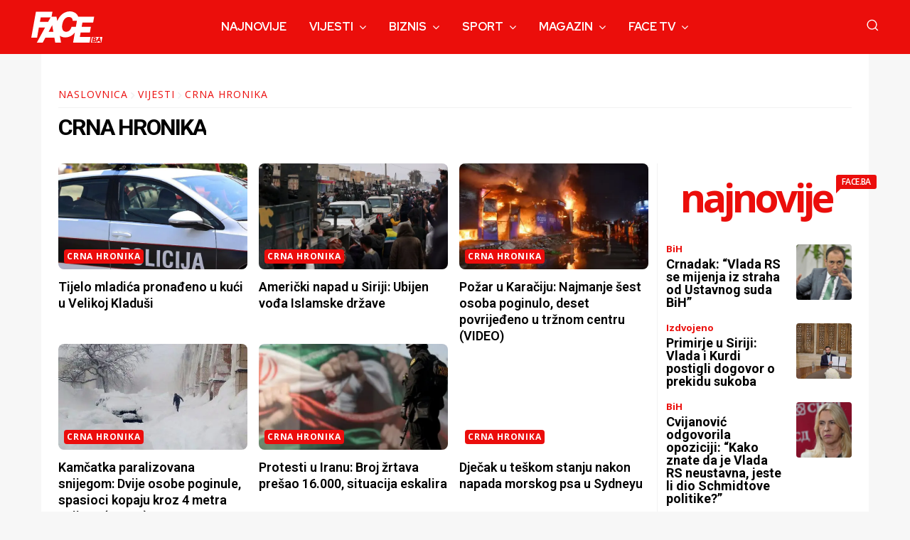

--- FILE ---
content_type: text/html; charset=UTF-8
request_url: https://face.ba/kategorija/vijesti/crna-hronika/
body_size: 54090
content:
<!doctype html >
<html lang="bs-BA">
<head>
    <meta charset="UTF-8" />
    <title>Crna hronika | Face | Jedina neovisna medijska kuća</title>
    <meta name="viewport" content="width=device-width, initial-scale=1.0">
    <link rel="pingback" href="https://face.ba/xmlrpc.php" />
    <meta name='robots' content='max-image-preview:large' />
<link rel="icon" type="image/png" href="https://face.ba/wp-content/uploads/2024/01/favicon.png">            <script src="https://www.recaptcha.net/recaptcha/api.js?render=6LfNI18pAAAAAEPF7bp3CWev6hmOx0peG-gML0uN"></script>
   <link rel='dns-prefetch' href='//www.googletagmanager.com' />
<link rel='dns-prefetch' href='//fonts.googleapis.com' />
<link rel='dns-prefetch' href='//pagead2.googlesyndication.com' />
<link rel='dns-prefetch' href='//hb.wpmucdn.com' />
<link href='//hb.wpmucdn.com' rel='preconnect' />
<link href='http://fonts.googleapis.com' rel='preconnect' />
<link href='//fonts.gstatic.com' crossorigin='' rel='preconnect' />
<link rel="alternate" type="application/rss+xml" title="Face | Jedina neovisna medijska kuća &raquo; novosti" href="https://face.ba/feed/" />
<link rel="alternate" type="application/rss+xml" title="Face | Jedina neovisna medijska kuća &raquo;  novosti o komentarima" href="https://face.ba/comments/feed/" />
<link rel="alternate" type="application/rss+xml" title="Face | Jedina neovisna medijska kuća &raquo; Crna hronika  novosti o kategoriji" href="https://face.ba/kategorija/vijesti/crna-hronika/feed/" />
<!-- face.ba is managing ads with Advanced Ads 2.0.14 – https://wpadvancedads.com/ --><script id="advads-ready">
			window.advanced_ads_ready=function(e,a){a=a||"complete";var d=function(e){return"interactive"===a?"loading"!==e:"complete"===e};d(document.readyState)?e():document.addEventListener("readystatechange",(function(a){d(a.target.readyState)&&e()}),{once:"interactive"===a})},window.advanced_ads_ready_queue=window.advanced_ads_ready_queue||[];		</script>
		<style id='wp-img-auto-sizes-contain-inline-css' type='text/css'>
img:is([sizes=auto i],[sizes^="auto," i]){contain-intrinsic-size:3000px 1500px}
/*# sourceURL=wp-img-auto-sizes-contain-inline-css */
</style>
<style id='classic-theme-styles-inline-css' type='text/css'>
/*! This file is auto-generated */
.wp-block-button__link{color:#fff;background-color:#32373c;border-radius:9999px;box-shadow:none;text-decoration:none;padding:calc(.667em + 2px) calc(1.333em + 2px);font-size:1.125em}.wp-block-file__button{background:#32373c;color:#fff;text-decoration:none}
/*# sourceURL=/wp-includes/css/classic-themes.min.css */
</style>
<link rel='stylesheet' id='td-plugin-multi-purpose-css' href='https://hb.wpmucdn.com/face.ba/7afe7e42-b01e-4791-a358-55b48a1c3abd.css' type='text/css' media='all' />
<link rel="preload" as="style" href="https://fonts.googleapis.com/css?family=Open+Sans%3A400%2C600%2C700%2C700italic%7CRoboto%3A400%2C600%2C700%2C700italic%7CRed+Hat+Display%3A600%2C900%2C700%2C500%2C400%7CMontserrat%3A700%2C400&#038;display=swap&#038;ver=12.7.3" /><link rel='stylesheet' id='google-fonts-style-css' href='https://fonts.googleapis.com/css?family=Open+Sans%3A400%2C600%2C700%2C700italic%7CRoboto%3A400%2C600%2C700%2C700italic%7CRed+Hat+Display%3A600%2C900%2C700%2C500%2C400%7CMontserrat%3A700%2C400&#038;display=swap&#038;ver=12.7.3' type='text/css' media='print' onload='this.media=&#34;all&#34;' />
<link rel='stylesheet' id='wphb-1-css' href='https://hb.wpmucdn.com/face.ba/3a10c905-0f00-460e-9e07-867a668fe62a.css' type='text/css' media='all' />
<style id='wphb-1-inline-css' type='text/css'>@media (max-width:767px){.td-header-desktop-wrap{display:none}}@media (min-width:767px){.td-header-mobile-wrap{display:none}}</style>
<script type="text/javascript" src="https://hb.wpmucdn.com/face.ba/6f3c2b22-f6cc-4970-83d9-545bf83f41e1.js" id="wphb-2-js"></script>
<script type="text/javascript" id="advanced-ads-advanced-js-js-extra">
/* <![CDATA[ */
var advads_options = {"blog_id":"1","privacy":{"enabled":false,"state":"not_needed"}};
//# sourceURL=advanced-ads-advanced-js-js-extra
/* ]]> */
</script>
<script type="text/javascript" src="https://hb.wpmucdn.com/face.ba/7993aded-968f-4c2c-88a3-be6e529ff1cb.js" id="advanced-ads-advanced-js-js"></script>

<!-- Google tag (gtag.js) snippet added by Site Kit -->
<!-- Google Analytics snippet added by Site Kit -->
<script type="text/javascript" src="https://www.googletagmanager.com/gtag/js?id=GT-P8R6PWF" id="google_gtagjs-js" async></script>
<script type="text/javascript" id="google_gtagjs-js-after">
/* <![CDATA[ */
window.dataLayer = window.dataLayer || [];function gtag(){dataLayer.push(arguments);}
gtag("set","linker",{"domains":["face.ba"]});
gtag("js", new Date());
gtag("set", "developer_id.dZTNiMT", true);
gtag("config", "GT-P8R6PWF");
//# sourceURL=google_gtagjs-js-after
/* ]]> */
</script>
<link rel="https://api.w.org/" href="https://face.ba/wp-json/" /><link rel="alternate" title="JSON" type="application/json" href="https://face.ba/wp-json/wp/v2/categories/23" /><link rel="EditURI" type="application/rsd+xml" title="RSD" href="https://face.ba/xmlrpc.php?rsd" />
<meta name="generator" content="Site Kit by Google 1.170.0" />    <script>
        window.tdb_global_vars = {"wpRestUrl":"https:\/\/face.ba\/wp-json\/","permalinkStructure":"\/%category%\/%postname%\/%post_id%\/"};
        window.tdb_p_autoload_vars = {"isAjax":false,"isAdminBarShowing":false};
    </script>
    
    <style id="tdb-global-colors">:root{--today-news-dark-bg:#000000;--today-news-accent:#CE0000;--today-news-white:#FFFFFF;--today-news-white-transparent:rgba(255,255,255,0.75);--today-news-white-transparent2:rgba(255,255,255,0.1);--today-news-dark-gray:#222222;--today-news-light-gray:#d8d8d8;--face-black:#000000;--face-red:#eb0d0c;--face-white:#FFFFFF;--face-dark-grey:#222222;--borders:#f2f2f2}</style>

    
	            <style id="tdb-global-fonts">
                
:root{--today_news_default:Montserrat;}
            </style>
            
<!-- Google AdSense meta tags added by Site Kit -->
<meta name="google-adsense-platform-account" content="ca-host-pub-2644536267352236">
<meta name="google-adsense-platform-domain" content="sitekit.withgoogle.com">
<!-- End Google AdSense meta tags added by Site Kit -->
<!-- SEO meta tags powered by SmartCrawl https://wpmudev.com/project/smartcrawl-wordpress-seo/ -->
<link rel='next' href='https://face.ba/kategorija/vijesti/crna-hronika/page/2/' />
<script type="application/ld+json">{"@context":"https:\/\/schema.org","@graph":[{"@type":"Organization","@id":"https:\/\/face.ba\/#schema-publishing-organization","url":"https:\/\/face.ba\/","name":"Face | Jedina neovisna medijska ku\u0107a","logo":{"@type":"ImageObject","@id":"https:\/\/face.ba\/#schema-organization-logo","url":"https:\/\/face.ba\/wp-content\/uploads\/2024\/02\/logo.png","height":60,"width":60}},{"@type":"WebSite","@id":"https:\/\/face.ba\/#schema-website","url":"https:\/\/face.ba","name":"FACE.ba","encoding":"UTF-8","potentialAction":{"@type":"SearchAction","target":"https:\/\/face.ba\/search\/{search_term_string}\/","query-input":"required name=search_term_string"},"image":{"@type":"ImageObject","@id":"https:\/\/face.ba\/#schema-site-logo","url":"https:\/\/face.ba\/wp-content\/uploads\/2024\/02\/logo.png","height":512,"width":512}},{"@type":"CollectionPage","@id":"https:\/\/face.ba\/kategorija\/vijesti\/crna-hronika\/#schema-webpage","isPartOf":{"@id":"https:\/\/face.ba\/#schema-website"},"publisher":{"@id":"https:\/\/face.ba\/#schema-publishing-organization"},"url":"https:\/\/face.ba\/kategorija\/vijesti\/crna-hronika\/","mainEntity":{"@type":"ItemList","itemListElement":[{"@type":"ListItem","position":"1","url":"https:\/\/face.ba\/vijesti\/crna-hronika\/tijelo-mladica-pronadjeno-u-kuci-u-velikoj-kladusi\/554198\/"},{"@type":"ListItem","position":"2","url":"https:\/\/face.ba\/vijesti\/americki-napad-u-siriji-ubijen-vodja-islamske-drzave\/554183\/"},{"@type":"ListItem","position":"3","url":"https:\/\/face.ba\/vijesti\/crna-hronika\/pozar-u-karaciju-najmanje-sest-osoba-poginulo-deset-povrijedjeno-u-trznom-centru-video\/554177\/"},{"@type":"ListItem","position":"4","url":"https:\/\/face.ba\/vijesti\/svijet\/kamcatka-paralizovana-snijegom-dvije-osobe-poginule-spasioci-kopaju-kroz-4-metra-snijega-video\/554161\/"},{"@type":"ListItem","position":"5","url":"https:\/\/face.ba\/vijesti\/svijet\/protesti-u-iranu-broj-zrtava-presao-16-000-situacija-eskalira\/554153\/"},{"@type":"ListItem","position":"6","url":"https:\/\/face.ba\/vijesti\/crna-hronika\/djecak-u-teskom-stanju-nakon-napada-morskog-psa-u-sydneyu\/554141\/"},{"@type":"ListItem","position":"7","url":"https:\/\/face.ba\/vijesti\/crna-hronika\/katastrofalne-poplave-u-australiji-evakuacije-u-sidneju-zbog-rekordnih-kisa\/554138\/"},{"@type":"ListItem","position":"8","url":"https:\/\/face.ba\/vijesti\/crna-hronika\/najmanje-osmero-poginulo-u-trima-lavinama-u-austriji-opasnost-ostaje-visoka\/554108\/"},{"@type":"ListItem","position":"9","url":"https:\/\/face.ba\/vijesti\/crna-hronika\/pucnjava-u-juznoj-africi-sedmero-mrtvih-u-napadu\/553900\/"},{"@type":"ListItem","position":"10","url":"https:\/\/face.ba\/vijesti\/crna-hronika\/pjesak-povrijedjen-u-saobracajnoj-nesreci-u-naselju-hrasno\/553895\/"},{"@type":"ListItem","position":"11","url":"https:\/\/face.ba\/vijesti\/crna-hronika\/mostar-pozar-na-parkingu-ford-potpuno-unisten\/553815\/"},{"@type":"ListItem","position":"12","url":"https:\/\/face.ba\/vijesti\/svijet\/bujicne-poplave-sirom-juzne-afrike-odnijele-vise-od-stotinu-zivota\/553694\/"},{"@type":"ListItem","position":"13","url":"https:\/\/face.ba\/vijesti\/tuzla-produzenje-pritvora-bivsem-direktoru-i-njegovoj-saradnici\/553627\/"},{"@type":"ListItem","position":"14","url":"https:\/\/face.ba\/vijesti\/crna-hronika\/tragican-lancani-sudar-devet-vozila-u-srbiji-jedna-osoba-poginula-video\/553618\/"},{"@type":"ListItem","position":"15","url":"https:\/\/face.ba\/vijesti\/crna-hronika\/vikendica-na-vlasicu-potpuno-izgorjela-vatrogasci-cijelu-noc-gasili-pozar\/553621\/"},{"@type":"ListItem","position":"16","url":"https:\/\/face.ba\/vijesti\/tragican-sudar-kod-maglaja-poginula-jedna-osoba\/553515\/"},{"@type":"ListItem","position":"17","url":"https:\/\/face.ba\/vijesti\/crna-hronika\/teska-saobracajna-nesreca-u-seulu-povrijedjeno-13-ljudi\/553410\/"},{"@type":"ListItem","position":"18","url":"https:\/\/face.ba\/vijesti\/crna-hronika\/na-vlasicu-gori-vikendica-vatrogasci-na-terenu\/553394\/"}]}},{"@type":"BreadcrumbList","@id":"https:\/\/face.ba\/kategorija\/vijesti\/crna-hronika?category_name=vijesti\/crna-hronika\/#breadcrumb","itemListElement":[{"@type":"ListItem","position":1,"name":"Home","item":"https:\/\/face.ba"},{"@type":"ListItem","position":2,"name":"Vijesti","item":"https:\/\/face.ba\/kategorija\/vijesti\/"},{"@type":"ListItem","position":3,"name":"Archive for Crna hronika"}]}]}</script>
<meta property="og:type" content="object" />
<meta property="og:url" content="https://face.ba/kategorija/vijesti/crna-hronika/" />
<meta property="og:title" content="Crna hronika | Face | Jedina neovisna medijska kuća" />
<meta name="twitter:card" content="summary" />
<meta name="twitter:site" content="facetvhd" />
<meta name="twitter:title" content="Crna hronika | Face | Jedina neovisna medijska kuća" />
<!-- /SEO -->
      <meta name="onesignal" content="wordpress-plugin"/>
            <script>

      window.OneSignalDeferred = window.OneSignalDeferred || [];

      OneSignalDeferred.push(function(OneSignal) {
        var oneSignal_options = {};
        window._oneSignalInitOptions = oneSignal_options;

        oneSignal_options['serviceWorkerParam'] = { scope: '/wp-content/plugins/onesignal-free-web-push-notifications/sdk_files/push/onesignal/' };
oneSignal_options['serviceWorkerPath'] = 'OneSignalSDKWorker.js';

        OneSignal.Notifications.setDefaultUrl("https://face.ba");

        oneSignal_options['wordpress'] = true;
oneSignal_options['appId'] = 'd33ee247-b945-4041-a1a6-3af852432203';
oneSignal_options['allowLocalhostAsSecureOrigin'] = true;
oneSignal_options['welcomeNotification'] = { };
oneSignal_options['welcomeNotification']['disable'] = true;
oneSignal_options['path'] = "https://face.ba/wp-content/plugins/onesignal-free-web-push-notifications/sdk_files/";
oneSignal_options['safari_web_id'] = "web.onesignal.auto.3f550615-46c0-4fa5-9ee8-42953ece3d19";
oneSignal_options['promptOptions'] = { };
oneSignal_options['notifyButton'] = { };
oneSignal_options['notifyButton']['enable'] = true;
oneSignal_options['notifyButton']['position'] = 'bottom-left';
oneSignal_options['notifyButton']['theme'] = 'default';
oneSignal_options['notifyButton']['size'] = 'medium';
oneSignal_options['notifyButton']['displayPredicate'] = function() {
              return !OneSignal.User.PushSubscription.optedIn;
            };
oneSignal_options['notifyButton']['showCredit'] = false;
oneSignal_options['notifyButton']['text'] = {};
              OneSignal.init(window._oneSignalInitOptions);
              OneSignal.Slidedown.promptPush()      });

      function documentInitOneSignal() {
        var oneSignal_elements = document.getElementsByClassName("OneSignal-prompt");

        var oneSignalLinkClickHandler = function(event) { OneSignal.Notifications.requestPermission(); event.preventDefault(); };        for(var i = 0; i < oneSignal_elements.length; i++)
          oneSignal_elements[i].addEventListener('click', oneSignalLinkClickHandler, false);
      }

      if (document.readyState === 'complete') {
           documentInitOneSignal();
      }
      else {
           window.addEventListener("load", function(event){
               documentInitOneSignal();
          });
      }
    </script>
		<script type="text/javascript">
			var advadsCfpQueue = [];
			var advadsCfpAd = function( adID ) {
				if ( 'undefined' === typeof advadsProCfp ) {
					advadsCfpQueue.push( adID )
				} else {
					advadsProCfp.addElement( adID )
				}
			}
		</script>
		<meta name="redi-version" content="1.2.7" />
<!-- Google AdSense snippet added by Site Kit -->
<script type="text/javascript" async="async" src="https://pagead2.googlesyndication.com/pagead/js/adsbygoogle.js?client=ca-pub-1355408243468156&amp;host=ca-host-pub-2644536267352236" crossorigin="anonymous"></script>

<!-- End Google AdSense snippet added by Site Kit -->

<!-- JS generated by theme -->

<script type="text/javascript" id="td-generated-header-js">
    
    

	    var tdBlocksArray = []; //here we store all the items for the current page

	    // td_block class - each ajax block uses a object of this class for requests
	    function tdBlock() {
		    this.id = '';
		    this.block_type = 1; //block type id (1-234 etc)
		    this.atts = '';
		    this.td_column_number = '';
		    this.td_current_page = 1; //
		    this.post_count = 0; //from wp
		    this.found_posts = 0; //from wp
		    this.max_num_pages = 0; //from wp
		    this.td_filter_value = ''; //current live filter value
		    this.is_ajax_running = false;
		    this.td_user_action = ''; // load more or infinite loader (used by the animation)
		    this.header_color = '';
		    this.ajax_pagination_infinite_stop = ''; //show load more at page x
	    }

        // td_js_generator - mini detector
        ( function () {
            var htmlTag = document.getElementsByTagName("html")[0];

	        if ( navigator.userAgent.indexOf("MSIE 10.0") > -1 ) {
                htmlTag.className += ' ie10';
            }

            if ( !!navigator.userAgent.match(/Trident.*rv\:11\./) ) {
                htmlTag.className += ' ie11';
            }

	        if ( navigator.userAgent.indexOf("Edge") > -1 ) {
                htmlTag.className += ' ieEdge';
            }

            if ( /(iPad|iPhone|iPod)/g.test(navigator.userAgent) ) {
                htmlTag.className += ' td-md-is-ios';
            }

            var user_agent = navigator.userAgent.toLowerCase();
            if ( user_agent.indexOf("android") > -1 ) {
                htmlTag.className += ' td-md-is-android';
            }

            if ( -1 !== navigator.userAgent.indexOf('Mac OS X')  ) {
                htmlTag.className += ' td-md-is-os-x';
            }

            if ( /chrom(e|ium)/.test(navigator.userAgent.toLowerCase()) ) {
               htmlTag.className += ' td-md-is-chrome';
            }

            if ( -1 !== navigator.userAgent.indexOf('Firefox') ) {
                htmlTag.className += ' td-md-is-firefox';
            }

            if ( -1 !== navigator.userAgent.indexOf('Safari') && -1 === navigator.userAgent.indexOf('Chrome') ) {
                htmlTag.className += ' td-md-is-safari';
            }

            if( -1 !== navigator.userAgent.indexOf('IEMobile') ){
                htmlTag.className += ' td-md-is-iemobile';
            }

        })();

        var tdLocalCache = {};

        ( function () {
            "use strict";

            tdLocalCache = {
                data: {},
                remove: function (resource_id) {
                    delete tdLocalCache.data[resource_id];
                },
                exist: function (resource_id) {
                    return tdLocalCache.data.hasOwnProperty(resource_id) && tdLocalCache.data[resource_id] !== null;
                },
                get: function (resource_id) {
                    return tdLocalCache.data[resource_id];
                },
                set: function (resource_id, cachedData) {
                    tdLocalCache.remove(resource_id);
                    tdLocalCache.data[resource_id] = cachedData;
                }
            };
        })();

    
    
var td_viewport_interval_list=[{"limitBottom":767,"sidebarWidth":228},{"limitBottom":1018,"sidebarWidth":300},{"limitBottom":1140,"sidebarWidth":324}];
var td_animation_stack_effect="type0";
var tds_animation_stack=true;
var td_animation_stack_specific_selectors=".entry-thumb, img, .td-lazy-img";
var td_animation_stack_general_selectors=".td-animation-stack img, .td-animation-stack .entry-thumb, .post img, .td-animation-stack .td-lazy-img";
var tds_video_width="600px";
var tds_video_playing_one="enabled";
var tdc_is_installed="yes";
var tdc_domain_active=false;
var td_ajax_url="https:\/\/face.ba\/wp-admin\/admin-ajax.php?td_theme_name=Newspaper&v=12.7.3";
var td_get_template_directory_uri="https:\/\/face.ba\/wp-content\/plugins\/td-composer\/legacy\/common";
var tds_snap_menu="";
var tds_logo_on_sticky="";
var tds_header_style="";
var td_please_wait="Molimo pri\u010dekajte ...";
var td_email_user_pass_incorrect="Korisnik ili lozinka su pogre\u0161ni!";
var td_email_user_incorrect="Mail ili korisni\u010dko ime pogre\u0161an!";
var td_email_incorrect="Email pogre\u0161an!";
var td_user_incorrect="Username incorrect!";
var td_email_user_empty="Email or username empty!";
var td_pass_empty="Pass empty!";
var td_pass_pattern_incorrect="Invalid Pass Pattern!";
var td_retype_pass_incorrect="Retyped Pass incorrect!";
var tds_more_articles_on_post_enable="";
var tds_more_articles_on_post_time_to_wait="";
var tds_more_articles_on_post_pages_distance_from_top=0;
var tds_captcha="show";
var tds_theme_color_site_wide="#eb0e0b";
var tds_smart_sidebar="";
var tdThemeName="Newspaper";
var tdThemeNameWl="Newspaper";
var td_magnific_popup_translation_tPrev="Prethodna (lijeva strelica)";
var td_magnific_popup_translation_tNext="Sljede\u0107a (desna strelica)";
var td_magnific_popup_translation_tCounter="%curr% od %total%";
var td_magnific_popup_translation_ajax_tError="Sadr\u017eaj iz %url% se ne mo\u017ee u\u010ditati.";
var td_magnific_popup_translation_image_tError="Slika #%curr% se ne mo\u017ee u\u010ditati.";
var tdBlockNonce="f8870fee9a";
var tdMobileMenu="enabled";
var tdMobileSearch="enabled";
var tdDateNamesI18n={"month_names":["Januar","Februar","Mart","April","Maj","Juni","Juli","August","Septembar","Oktobar","Novembar","Decembar"],"month_names_short":["jan","feb","mar","apr","maj","jun","jul","aug","sep","okt","nov","dec"],"day_names":["Nedjelja","Ponedjeljak","Utorak","Srijeda","\u010cetvrtak","Petak","Subota"],"day_names_short":["ned","pon","uto","sri","\u010det","pet","sub"]};
var td_w3_object_cache_enabled_for_wp_admin=false;
var tdb_modal_confirm="Spasiti";
var tdb_modal_cancel="Otka\u017ei";
var tdb_modal_confirm_alt="Da";
var tdb_modal_cancel_alt="Br";
var td_deploy_mode="deploy";
var td_ad_background_click_link="";
var td_ad_background_click_target="";
</script>


<!-- Header style compiled by theme -->

<style>body{background-color:#f7f7f7}:root{--td_excl_label:'EKSKLUZIVNO';--td_theme_color:#eb0e0b;--td_slider_text:rgba(235,14,11,0.7)}</style>

<!--Google GPT/ADM code -->
<script type="text/javascript" async="async" src="https://securepubads.g.doubleclick.net/tag/js/gpt.js"></script>
<script type="text/javascript">
    window.googletag = window.googletag || { cmd: [] };
    window.googletag.cmd.push(function () {
        window.googletag.pubads().enableSingleRequest();
    });
</script>

<!--Site config -->


<script async src="https://securepubads.g.doubleclick.net/tag/js/gpt.js"></script>
<script async src="https://adxbid.info/face.js"></script>
<link rel="icon" href="https://face.ba/wp-content/uploads/2024/01/cropped-favicon-32x32.png" sizes="32x32" />
<link rel="icon" href="https://face.ba/wp-content/uploads/2024/01/cropped-favicon-192x192.png" sizes="192x192" />
<link rel="apple-touch-icon" href="https://face.ba/wp-content/uploads/2024/01/cropped-favicon-180x180.png" />
<meta name="msapplication-TileImage" content="https://face.ba/wp-content/uploads/2024/01/cropped-favicon-270x270.png" />

<!-- Button style compiled by theme -->

<style>.tdm-btn-style1{background-color:#eb0e0b}.tdm-btn-style2:before{border-color:#eb0e0b}.tdm-btn-style2{color:#eb0e0b}.tdm-btn-style3{-webkit-box-shadow:0 2px 16px #eb0e0b;-moz-box-shadow:0 2px 16px #eb0e0b;box-shadow:0 2px 16px #eb0e0b}.tdm-btn-style3:hover{-webkit-box-shadow:0 4px 26px #eb0e0b;-moz-box-shadow:0 4px 26px #eb0e0b;box-shadow:0 4px 26px #eb0e0b}</style>

	<style id="tdw-css-placeholder"></style><style id='global-styles-inline-css' type='text/css'>
:root{--wp--preset--aspect-ratio--square: 1;--wp--preset--aspect-ratio--4-3: 4/3;--wp--preset--aspect-ratio--3-4: 3/4;--wp--preset--aspect-ratio--3-2: 3/2;--wp--preset--aspect-ratio--2-3: 2/3;--wp--preset--aspect-ratio--16-9: 16/9;--wp--preset--aspect-ratio--9-16: 9/16;--wp--preset--color--black: #000000;--wp--preset--color--cyan-bluish-gray: #abb8c3;--wp--preset--color--white: #ffffff;--wp--preset--color--pale-pink: #f78da7;--wp--preset--color--vivid-red: #cf2e2e;--wp--preset--color--luminous-vivid-orange: #ff6900;--wp--preset--color--luminous-vivid-amber: #fcb900;--wp--preset--color--light-green-cyan: #7bdcb5;--wp--preset--color--vivid-green-cyan: #00d084;--wp--preset--color--pale-cyan-blue: #8ed1fc;--wp--preset--color--vivid-cyan-blue: #0693e3;--wp--preset--color--vivid-purple: #9b51e0;--wp--preset--gradient--vivid-cyan-blue-to-vivid-purple: linear-gradient(135deg,rgb(6,147,227) 0%,rgb(155,81,224) 100%);--wp--preset--gradient--light-green-cyan-to-vivid-green-cyan: linear-gradient(135deg,rgb(122,220,180) 0%,rgb(0,208,130) 100%);--wp--preset--gradient--luminous-vivid-amber-to-luminous-vivid-orange: linear-gradient(135deg,rgb(252,185,0) 0%,rgb(255,105,0) 100%);--wp--preset--gradient--luminous-vivid-orange-to-vivid-red: linear-gradient(135deg,rgb(255,105,0) 0%,rgb(207,46,46) 100%);--wp--preset--gradient--very-light-gray-to-cyan-bluish-gray: linear-gradient(135deg,rgb(238,238,238) 0%,rgb(169,184,195) 100%);--wp--preset--gradient--cool-to-warm-spectrum: linear-gradient(135deg,rgb(74,234,220) 0%,rgb(151,120,209) 20%,rgb(207,42,186) 40%,rgb(238,44,130) 60%,rgb(251,105,98) 80%,rgb(254,248,76) 100%);--wp--preset--gradient--blush-light-purple: linear-gradient(135deg,rgb(255,206,236) 0%,rgb(152,150,240) 100%);--wp--preset--gradient--blush-bordeaux: linear-gradient(135deg,rgb(254,205,165) 0%,rgb(254,45,45) 50%,rgb(107,0,62) 100%);--wp--preset--gradient--luminous-dusk: linear-gradient(135deg,rgb(255,203,112) 0%,rgb(199,81,192) 50%,rgb(65,88,208) 100%);--wp--preset--gradient--pale-ocean: linear-gradient(135deg,rgb(255,245,203) 0%,rgb(182,227,212) 50%,rgb(51,167,181) 100%);--wp--preset--gradient--electric-grass: linear-gradient(135deg,rgb(202,248,128) 0%,rgb(113,206,126) 100%);--wp--preset--gradient--midnight: linear-gradient(135deg,rgb(2,3,129) 0%,rgb(40,116,252) 100%);--wp--preset--font-size--small: 11px;--wp--preset--font-size--medium: 20px;--wp--preset--font-size--large: 32px;--wp--preset--font-size--x-large: 42px;--wp--preset--font-size--regular: 15px;--wp--preset--font-size--larger: 50px;--wp--preset--spacing--20: 0.44rem;--wp--preset--spacing--30: 0.67rem;--wp--preset--spacing--40: 1rem;--wp--preset--spacing--50: 1.5rem;--wp--preset--spacing--60: 2.25rem;--wp--preset--spacing--70: 3.38rem;--wp--preset--spacing--80: 5.06rem;--wp--preset--shadow--natural: 6px 6px 9px rgba(0, 0, 0, 0.2);--wp--preset--shadow--deep: 12px 12px 50px rgba(0, 0, 0, 0.4);--wp--preset--shadow--sharp: 6px 6px 0px rgba(0, 0, 0, 0.2);--wp--preset--shadow--outlined: 6px 6px 0px -3px rgb(255, 255, 255), 6px 6px rgb(0, 0, 0);--wp--preset--shadow--crisp: 6px 6px 0px rgb(0, 0, 0);}:where(.is-layout-flex){gap: 0.5em;}:where(.is-layout-grid){gap: 0.5em;}body .is-layout-flex{display: flex;}.is-layout-flex{flex-wrap: wrap;align-items: center;}.is-layout-flex > :is(*, div){margin: 0;}body .is-layout-grid{display: grid;}.is-layout-grid > :is(*, div){margin: 0;}:where(.wp-block-columns.is-layout-flex){gap: 2em;}:where(.wp-block-columns.is-layout-grid){gap: 2em;}:where(.wp-block-post-template.is-layout-flex){gap: 1.25em;}:where(.wp-block-post-template.is-layout-grid){gap: 1.25em;}.has-black-color{color: var(--wp--preset--color--black) !important;}.has-cyan-bluish-gray-color{color: var(--wp--preset--color--cyan-bluish-gray) !important;}.has-white-color{color: var(--wp--preset--color--white) !important;}.has-pale-pink-color{color: var(--wp--preset--color--pale-pink) !important;}.has-vivid-red-color{color: var(--wp--preset--color--vivid-red) !important;}.has-luminous-vivid-orange-color{color: var(--wp--preset--color--luminous-vivid-orange) !important;}.has-luminous-vivid-amber-color{color: var(--wp--preset--color--luminous-vivid-amber) !important;}.has-light-green-cyan-color{color: var(--wp--preset--color--light-green-cyan) !important;}.has-vivid-green-cyan-color{color: var(--wp--preset--color--vivid-green-cyan) !important;}.has-pale-cyan-blue-color{color: var(--wp--preset--color--pale-cyan-blue) !important;}.has-vivid-cyan-blue-color{color: var(--wp--preset--color--vivid-cyan-blue) !important;}.has-vivid-purple-color{color: var(--wp--preset--color--vivid-purple) !important;}.has-black-background-color{background-color: var(--wp--preset--color--black) !important;}.has-cyan-bluish-gray-background-color{background-color: var(--wp--preset--color--cyan-bluish-gray) !important;}.has-white-background-color{background-color: var(--wp--preset--color--white) !important;}.has-pale-pink-background-color{background-color: var(--wp--preset--color--pale-pink) !important;}.has-vivid-red-background-color{background-color: var(--wp--preset--color--vivid-red) !important;}.has-luminous-vivid-orange-background-color{background-color: var(--wp--preset--color--luminous-vivid-orange) !important;}.has-luminous-vivid-amber-background-color{background-color: var(--wp--preset--color--luminous-vivid-amber) !important;}.has-light-green-cyan-background-color{background-color: var(--wp--preset--color--light-green-cyan) !important;}.has-vivid-green-cyan-background-color{background-color: var(--wp--preset--color--vivid-green-cyan) !important;}.has-pale-cyan-blue-background-color{background-color: var(--wp--preset--color--pale-cyan-blue) !important;}.has-vivid-cyan-blue-background-color{background-color: var(--wp--preset--color--vivid-cyan-blue) !important;}.has-vivid-purple-background-color{background-color: var(--wp--preset--color--vivid-purple) !important;}.has-black-border-color{border-color: var(--wp--preset--color--black) !important;}.has-cyan-bluish-gray-border-color{border-color: var(--wp--preset--color--cyan-bluish-gray) !important;}.has-white-border-color{border-color: var(--wp--preset--color--white) !important;}.has-pale-pink-border-color{border-color: var(--wp--preset--color--pale-pink) !important;}.has-vivid-red-border-color{border-color: var(--wp--preset--color--vivid-red) !important;}.has-luminous-vivid-orange-border-color{border-color: var(--wp--preset--color--luminous-vivid-orange) !important;}.has-luminous-vivid-amber-border-color{border-color: var(--wp--preset--color--luminous-vivid-amber) !important;}.has-light-green-cyan-border-color{border-color: var(--wp--preset--color--light-green-cyan) !important;}.has-vivid-green-cyan-border-color{border-color: var(--wp--preset--color--vivid-green-cyan) !important;}.has-pale-cyan-blue-border-color{border-color: var(--wp--preset--color--pale-cyan-blue) !important;}.has-vivid-cyan-blue-border-color{border-color: var(--wp--preset--color--vivid-cyan-blue) !important;}.has-vivid-purple-border-color{border-color: var(--wp--preset--color--vivid-purple) !important;}.has-vivid-cyan-blue-to-vivid-purple-gradient-background{background: var(--wp--preset--gradient--vivid-cyan-blue-to-vivid-purple) !important;}.has-light-green-cyan-to-vivid-green-cyan-gradient-background{background: var(--wp--preset--gradient--light-green-cyan-to-vivid-green-cyan) !important;}.has-luminous-vivid-amber-to-luminous-vivid-orange-gradient-background{background: var(--wp--preset--gradient--luminous-vivid-amber-to-luminous-vivid-orange) !important;}.has-luminous-vivid-orange-to-vivid-red-gradient-background{background: var(--wp--preset--gradient--luminous-vivid-orange-to-vivid-red) !important;}.has-very-light-gray-to-cyan-bluish-gray-gradient-background{background: var(--wp--preset--gradient--very-light-gray-to-cyan-bluish-gray) !important;}.has-cool-to-warm-spectrum-gradient-background{background: var(--wp--preset--gradient--cool-to-warm-spectrum) !important;}.has-blush-light-purple-gradient-background{background: var(--wp--preset--gradient--blush-light-purple) !important;}.has-blush-bordeaux-gradient-background{background: var(--wp--preset--gradient--blush-bordeaux) !important;}.has-luminous-dusk-gradient-background{background: var(--wp--preset--gradient--luminous-dusk) !important;}.has-pale-ocean-gradient-background{background: var(--wp--preset--gradient--pale-ocean) !important;}.has-electric-grass-gradient-background{background: var(--wp--preset--gradient--electric-grass) !important;}.has-midnight-gradient-background{background: var(--wp--preset--gradient--midnight) !important;}.has-small-font-size{font-size: var(--wp--preset--font-size--small) !important;}.has-medium-font-size{font-size: var(--wp--preset--font-size--medium) !important;}.has-large-font-size{font-size: var(--wp--preset--font-size--large) !important;}.has-x-large-font-size{font-size: var(--wp--preset--font-size--x-large) !important;}
/*# sourceURL=global-styles-inline-css */
</style>
</head>

<body class="archive category category-crna-hronika category-23 wp-theme-Newspaper global-block-template-4 aa-prefix-advads- tdb-template  tdc-header-template  tdc-footer-template td-animation-stack-type0 td-boxed-layout" itemscope="itemscope" itemtype="https://schema.org/WebPage">

    <div class="td-scroll-up" data-style="style1"><i class="td-icon-menu-up"></i></div>
    <div class="td-menu-background" style="visibility:hidden"></div>
<div id="td-mobile-nav" style="visibility:hidden">
    <div class="td-mobile-container">
        <!-- mobile menu top section -->
        <div class="td-menu-socials-wrap">
            <!-- socials -->
            <div class="td-menu-socials">
                
        <span class="td-social-icon-wrap">
            <a target="_blank" href="https://www.facebook.com/facetv.ba/" title="Facebook">
                <i class="td-icon-font td-icon-facebook"></i>
                <span style="display: none">Facebook</span>
            </a>
        </span>
        <span class="td-social-icon-wrap">
            <a target="_blank" href="https://www.instagram.com/facetv/" title="Instagram">
                <i class="td-icon-font td-icon-instagram"></i>
                <span style="display: none">Instagram</span>
            </a>
        </span>
        <span class="td-social-icon-wrap">
            <a target="_blank" href="https://twitter.com/facetvhd" title="Twitter">
                <i class="td-icon-font td-icon-twitter"></i>
                <span style="display: none">Twitter</span>
            </a>
        </span>
        <span class="td-social-icon-wrap">
            <a target="_blank" href="https://face.ba" title="Website">
                <i class="td-icon-font td-icon-website"></i>
                <span style="display: none">Website</span>
            </a>
        </span>
        <span class="td-social-icon-wrap">
            <a target="_blank" href="https://www.youtube.com/user/FACETVHD" title="Youtube">
                <i class="td-icon-font td-icon-youtube"></i>
                <span style="display: none">Youtube</span>
            </a>
        </span>            </div>
            <!-- close button -->
            <div class="td-mobile-close">
                <span><i class="td-icon-close-mobile"></i></span>
            </div>
        </div>

        <!-- login section -->
        
        <!-- menu section -->
        <div class="td-mobile-content">
            <div class="menu-glavni-meni-container"><ul id="menu-glavni-meni-1" class="td-mobile-main-menu"><li class="menu-item menu-item-type-post_type menu-item-object-page menu-item-first menu-item-383810"><a href="https://face.ba/najnovije/">Najnovije</a></li>
<li class="menu-item menu-item-type-taxonomy menu-item-object-category current-category-ancestor current-menu-ancestor current-menu-parent current-category-parent menu-item-has-children menu-item-380704"><a href="https://face.ba/kategorija/vijesti/">Vijesti<i class="td-icon-menu-right td-element-after"></i></a>
<ul class="sub-menu">
	<li class="menu-item menu-item-type-taxonomy menu-item-object-category menu-item-380710"><a href="https://face.ba/kategorija/vijesti/bih/">BiH</a></li>
	<li class="menu-item menu-item-type-taxonomy menu-item-object-category menu-item-380711"><a href="https://face.ba/kategorija/vijesti/region/">Region</a></li>
	<li class="menu-item menu-item-type-taxonomy menu-item-object-category menu-item-380712"><a href="https://face.ba/kategorija/vijesti/svijet/">Svijet</a></li>
	<li class="menu-item menu-item-type-taxonomy menu-item-object-category current-menu-item menu-item-380713"><a href="https://face.ba/kategorija/vijesti/crna-hronika/">Crna hronika</a></li>
	<li class="menu-item menu-item-type-taxonomy menu-item-object-category menu-item-380714"><a href="https://face.ba/kategorija/vijesti/drugi-o-nama/">Drugi o nama</a></li>
</ul>
</li>
<li class="menu-item menu-item-type-taxonomy menu-item-object-category menu-item-380705"><a href="https://face.ba/kategorija/biznis/">Biznis</a></li>
<li class="menu-item menu-item-type-taxonomy menu-item-object-category menu-item-has-children menu-item-380706"><a href="https://face.ba/kategorija/sport/">Sport<i class="td-icon-menu-right td-element-after"></i></a>
<ul class="sub-menu">
	<li class="menu-item menu-item-type-taxonomy menu-item-object-category menu-item-380722"><a href="https://face.ba/kategorija/sport/fudbal/">Fudbal</a></li>
	<li class="menu-item menu-item-type-taxonomy menu-item-object-category menu-item-380723"><a href="https://face.ba/kategorija/sport/kosarka/">Košarka</a></li>
	<li class="menu-item menu-item-type-taxonomy menu-item-object-category menu-item-380724"><a href="https://face.ba/kategorija/sport/tenis/">Tenis</a></li>
	<li class="menu-item menu-item-type-taxonomy menu-item-object-category menu-item-380725"><a href="https://face.ba/kategorija/sport/ostali-sportovi/">Ostali sportovi</a></li>
</ul>
</li>
<li class="menu-item menu-item-type-taxonomy menu-item-object-category menu-item-has-children menu-item-380707"><a href="https://face.ba/kategorija/magazin/">Magazin<i class="td-icon-menu-right td-element-after"></i></a>
<ul class="sub-menu">
	<li class="menu-item menu-item-type-taxonomy menu-item-object-category menu-item-380715"><a href="https://face.ba/kategorija/magazin/zivot-i-stil/">Život i stil</a></li>
	<li class="menu-item menu-item-type-taxonomy menu-item-object-category menu-item-380716"><a href="https://face.ba/kategorija/magazin/zanimljivosti/">Zanimljivosti</a></li>
	<li class="menu-item menu-item-type-taxonomy menu-item-object-category menu-item-380717"><a href="https://face.ba/kategorija/magazin/kultura/">Kultura</a></li>
	<li class="menu-item menu-item-type-taxonomy menu-item-object-category menu-item-380718"><a href="https://face.ba/kategorija/magazin/film/">Film</a></li>
	<li class="menu-item menu-item-type-taxonomy menu-item-object-category menu-item-380719"><a href="https://face.ba/kategorija/magazin/nauka-i-tehnologija/">Nauka i Tehnologija</a></li>
	<li class="menu-item menu-item-type-taxonomy menu-item-object-category menu-item-380720"><a href="https://face.ba/kategorija/magazin/auto/">Auto</a></li>
	<li class="menu-item menu-item-type-taxonomy menu-item-object-category menu-item-380721"><a href="https://face.ba/kategorija/magazin/ostalo/">Ostalo</a></li>
</ul>
</li>
<li class="menu-item menu-item-type-taxonomy menu-item-object-category menu-item-has-children menu-item-380708"><a href="https://face.ba/kategorija/face-tv/">FACE TV<i class="td-icon-menu-right td-element-after"></i></a>
<ul class="sub-menu">
	<li class="menu-item menu-item-type-taxonomy menu-item-object-category menu-item-380726"><a href="https://face.ba/kategorija/face-tv/bosanski-vjestnik/">Bosanski vjestnik</a></li>
	<li class="menu-item menu-item-type-taxonomy menu-item-object-category menu-item-380727"><a href="https://face.ba/kategorija/face-tv/cd/">CD</a></li>
	<li class="menu-item menu-item-type-taxonomy menu-item-object-category menu-item-380728"><a href="https://face.ba/kategorija/face-tv/kafana/">Kafana</a></li>
	<li class="menu-item menu-item-type-taxonomy menu-item-object-category menu-item-380729"><a href="https://face.ba/kategorija/face-tv/podcast/">Podcast</a></li>
	<li class="menu-item menu-item-type-taxonomy menu-item-object-category menu-item-380730"><a href="https://face.ba/kategorija/face-tv/uzbudjenje/">Uzbuđenje</a></li>
	<li class="menu-item menu-item-type-taxonomy menu-item-object-category menu-item-380731"><a href="https://face.ba/kategorija/face-tv/vjestnik/">Vjestnik</a></li>
	<li class="menu-item menu-item-type-taxonomy menu-item-object-category menu-item-380732"><a href="https://face.ba/kategorija/face-tv/vrijeme/">Vrijeme</a></li>
	<li class="menu-item menu-item-type-taxonomy menu-item-object-category menu-item-380709"><a href="https://face.ba/kategorija/face-tv/arhiva/">Arhiva</a></li>
</ul>
</li>
</ul></div>        </div>
    </div>

    <!-- register/login section -->
    </div><div class="td-search-background" style="visibility:hidden"></div>
<div class="td-search-wrap-mob" style="visibility:hidden">
	<div class="td-drop-down-search">
		<form method="get" class="td-search-form" action="https://face.ba/">
			<!-- close button -->
			<div class="td-search-close">
				<span><i class="td-icon-close-mobile"></i></span>
			</div>
			<div role="search" class="td-search-input">
				<span>Pretraga</span>
				<input id="td-header-search-mob" type="text" value="" name="s" autocomplete="off" />
			</div>
		</form>
		<div id="td-aj-search-mob" class="td-ajax-search-flex"></div>
	</div>
</div>
    <div id="td-outer-wrap" class="td-theme-wrap">

                    <div class="td-header-template-wrap" style="position: relative">
                                <div class="td-header-mobile-wrap ">
                    <div id="tdi_1" class="tdc-zone"><div class="tdc_zone tdi_2  wpb_row td-pb-row tdc-element-style"  >
<style scoped>.tdi_2{min-height:0}.tdi_2>.td-element-style:after{content:''!important;width:100%!important;height:100%!important;position:absolute!important;top:0!important;left:0!important;z-index:0!important;display:block!important;background-color:#ffffff!important}.td-header-mobile-wrap{position:relative;width:100%}@media (max-width:767px){.tdi_2:before{content:'';display:block;width:100vw;height:100%;position:absolute;left:50%;transform:translateX(-50%);box-shadow:0px 2px 10px 0px rgba(0,0,0,0.09);z-index:20;pointer-events:none}@media (max-width:767px){.tdi_2:before{width:100%}}}</style>
<div class="tdi_1_rand_style td-element-style" ></div><div id="tdi_3" class="tdc-row"><div class="vc_row tdi_4  wpb_row td-pb-row tdc-element-style" >
<style scoped>.tdi_4,.tdi_4 .tdc-columns{min-height:0}#tdi_3.tdc-row[class*='stretch_row']>.td-pb-row>.td-element-style,#tdi_3.tdc-row[class*='stretch_row']>.td-pb-row>.tdc-video-outer-wrapper{width:100%!important}.tdi_4,.tdi_4 .tdc-columns{display:block}.tdi_4 .tdc-columns{width:100%}.tdi_4:before,.tdi_4:after{display:table}@media (max-width:767px){.tdi_4,.tdi_4 .tdc-columns{display:flex;flex-direction:row;flex-wrap:nowrap;justify-content:flex-start;align-items:center}.tdi_4 .tdc-columns{width:100%}.tdi_4:before,.tdi_4:after{display:none}@media (min-width:768px){.tdi_4{margin-left:-0px;margin-right:-0px}.tdi_4 .tdc-row-video-background-error,.tdi_4>.vc_column,.tdi_4>.tdc-columns>.vc_column{padding-left:0px;padding-right:0px}}}@media (max-width:767px){.tdi_4{position:relative}}</style>
<div class="tdi_3_rand_style td-element-style" ><style>@media (max-width:767px){.tdi_3_rand_style{background-color:#eb0e0b!important}}</style></div><div class="vc_column tdi_6  wpb_column vc_column_container tdc-column td-pb-span4">
<style scoped>.tdi_6{vertical-align:baseline}.tdi_6>.wpb_wrapper,.tdi_6>.wpb_wrapper>.tdc-elements{display:block}.tdi_6>.wpb_wrapper>.tdc-elements{width:100%}.tdi_6>.wpb_wrapper>.vc_row_inner{width:auto}.tdi_6>.wpb_wrapper{width:auto;height:auto}@media (max-width:767px){.tdi_6{width:15%!important;display:inline-block!important}}</style><div class="wpb_wrapper" ><div class="td_block_wrap tdb_mobile_menu tdi_7 td-pb-border-top td_block_template_4 tdb-header-align"  data-td-block-uid="tdi_7" >
<style>.tdb-header-align{vertical-align:middle}.tdb_mobile_menu{margin-bottom:0;clear:none}.tdb_mobile_menu a{display:inline-block!important;position:relative;text-align:center;color:var(--td_theme_color,#4db2ec)}.tdb_mobile_menu a>span{display:flex;align-items:center;justify-content:center}.tdb_mobile_menu svg{height:auto}.tdb_mobile_menu svg,.tdb_mobile_menu svg *{fill:var(--td_theme_color,#4db2ec)}#tdc-live-iframe .tdb_mobile_menu a{pointer-events:none}.td-menu-mob-open-menu{overflow:hidden}.td-menu-mob-open-menu #td-outer-wrap{position:static}.tdi_7 .tdb-mobile-menu-button i{font-size:22px;width:55px;height:55px;line-height:55px}.tdi_7 .tdb-mobile-menu-button svg{width:22px}.tdi_7 .tdb-mobile-menu-button .tdb-mobile-menu-icon-svg{width:55px;height:55px}.tdi_7 .tdb-mobile-menu-button{color:#ffffff}.tdi_7 .tdb-mobile-menu-button svg,.tdi_7 .tdb-mobile-menu-button svg *{fill:#ffffff}.tdi_7 .tdb-mobile-menu-button:hover{color:var(--downtown-accent-titles)}.tdi_7 .tdb-mobile-menu-button:hover svg,.tdi_7 .tdb-mobile-menu-button:hover svg *{fill:var(--downtown-accent-titles)}@media (max-width:767px){.tdi_7 .tdb-mobile-menu-button i{font-size:24px;width:38.4px;height:38.4px;line-height:38.4px}.tdi_7 .tdb-mobile-menu-button svg{width:24px}.tdi_7 .tdb-mobile-menu-button .tdb-mobile-menu-icon-svg{width:38.4px;height:38.4px}}</style><div class="tdb-block-inner td-fix-index"><span class="tdb-mobile-menu-button"><i class="tdb-mobile-menu-icon td-icon-mobile"></i></span></div></div> <!-- ./block --></div></div><div class="vc_column tdi_9  wpb_column vc_column_container tdc-column td-pb-span4">
<style scoped>.tdi_9{vertical-align:baseline}.tdi_9>.wpb_wrapper,.tdi_9>.wpb_wrapper>.tdc-elements{display:block}.tdi_9>.wpb_wrapper>.tdc-elements{width:100%}.tdi_9>.wpb_wrapper>.vc_row_inner{width:auto}.tdi_9>.wpb_wrapper{width:auto;height:auto}@media (max-width:767px){.tdi_9{width:70%!important;display:inline-block!important}}</style><div class="wpb_wrapper" ><div class="td_block_wrap tdb_header_logo tdi_10 td-pb-border-top td_block_template_4 tdb-header-align"  data-td-block-uid="tdi_10" >
<style>.tdi_10{margin-bottom:30px!important;border-color:rgba(255,255,255,0.15)!important;border-style:solid!important;border-width:0!important}@media (min-width:1019px) and (max-width:1140px){.tdi_10{margin-bottom:25px!important}}@media (min-width:768px) and (max-width:1018px){.tdi_10{margin-bottom:20px!important}}@media (max-width:767px){.tdi_10{margin-bottom:0px!important;padding-top:7px!important;padding-bottom:7px!important}}</style>
<style>.tdb_header_logo{margin-bottom:0;clear:none}.tdb_header_logo .tdb-logo-a,.tdb_header_logo h1{display:flex;pointer-events:auto;align-items:flex-start}.tdb_header_logo h1{margin:0;line-height:0}.tdb_header_logo .tdb-logo-img-wrap img{display:block}.tdb_header_logo .tdb-logo-svg-wrap+.tdb-logo-img-wrap{display:none}.tdb_header_logo .tdb-logo-svg-wrap svg{width:50px;display:block;transition:fill .3s ease}.tdb_header_logo .tdb-logo-text-wrap{display:flex}.tdb_header_logo .tdb-logo-text-title,.tdb_header_logo .tdb-logo-text-tagline{-webkit-transition:all 0.2s ease;transition:all 0.2s ease}.tdb_header_logo .tdb-logo-text-title{background-size:cover;background-position:center center;font-size:75px;font-family:serif;line-height:1.1;color:#222;white-space:nowrap}.tdb_header_logo .tdb-logo-text-tagline{margin-top:2px;font-size:12px;font-family:serif;letter-spacing:1.8px;line-height:1;color:#767676}.tdb_header_logo .tdb-logo-icon{position:relative;font-size:46px;color:#000}.tdb_header_logo .tdb-logo-icon-svg{line-height:0}.tdb_header_logo .tdb-logo-icon-svg svg{width:46px;height:auto}.tdb_header_logo .tdb-logo-icon-svg svg,.tdb_header_logo .tdb-logo-icon-svg svg *{fill:#000}.tdi_10 .tdb-logo-a,.tdi_10 h1{flex-direction:row;align-items:center;justify-content:center}.tdi_10 .tdb-logo-svg-wrap{max-width:42px;margin-top:0px;margin-bottom:0px;margin-right:10px;margin-left:0px;display:block}.tdi_10 .tdb-logo-svg-wrap svg{width:42px!important;height:auto}.tdi_10 .tdb-logo-svg-wrap:first-child{margin-top:0;margin-left:0}.tdi_10 .tdb-logo-svg-wrap:last-child{margin-bottom:0;margin-right:0}.tdi_10 .tdb-logo-svg-wrap+.tdb-logo-img-wrap{display:none}.tdi_10 .tdb-logo-img-wrap{display:block}.tdi_10 .tdb-logo-text-tagline{margin-top:-6px;margin-left:0;display:block;color:var(--downtown-menu-bg);font-family:Red Hat Display!important;font-size:11px!important;line-height:1.8!important;font-weight:900!important;text-transform:uppercase!important;letter-spacing:2.5px!important;}.tdi_10 .tdb-logo-text-title{display:block;color:var(--downtown-menu-bg);font-family:Red Hat Display!important;font-size:22px!important;line-height:1.2!important;font-weight:600!important;letter-spacing:1px!important;}.tdi_10 .tdb-logo-text-wrap{flex-direction:column;align-items:flex-start}.tdi_10 .tdb-logo-icon{top:0px;display:block}.tdi_10 .tdb-logo-svg-wrap>*{fill:var(--downtown-menu-bg)}@media (max-width:767px){.tdb_header_logo .tdb-logo-text-title{font-size:36px}}@media (max-width:767px){.tdb_header_logo .tdb-logo-text-tagline{font-size:11px}}@media (min-width:1019px) and (max-width:1140px){.tdi_10 .tdb-logo-svg-wrap{max-width:40px;margin-right:8px}.tdi_10 .tdb-logo-svg-wrap svg{width:40px!important;height:auto}.tdi_10 .tdb-logo-svg-wrap:last-child{margin-right:0}.tdi_10 .tdb-logo-text-title{font-size:20px!important;}.tdi_10 .tdb-logo-text-tagline{font-size:10px!important;letter-spacing:2.3px!important;}}@media (min-width:768px) and (max-width:1018px){.tdi_10 .tdb-logo-svg-wrap{max-width:36px;margin-right:6px}.tdi_10 .tdb-logo-svg-wrap svg{width:36px!important;height:auto}.tdi_10 .tdb-logo-svg-wrap:last-child{margin-right:0}.tdi_10 .tdb-logo-text-title{font-size:19px!important;}.tdi_10 .tdb-logo-text-tagline{font-size:10px!important;letter-spacing:2px!important;}}@media (max-width:767px){.tdi_10 .tdb-logo-svg-wrap{max-width:100px}.tdi_10 .tdb-logo-svg-wrap svg{width:100px!important;height:auto}}</style><div class="tdb-block-inner td-fix-index"><a class="tdb-logo-a" href="https://face.ba/" aria-label="Logo"><span class="tdb-logo-svg-wrap"><?xml version="1.0" encoding="UTF-8" standalone="no"?>
<svg
   xmlns:dc="http://purl.org/dc/elements/1.1/"
   xmlns:cc="http://creativecommons.org/ns#"
   xmlns:rdf="http://www.w3.org/1999/02/22-rdf-syntax-ns#"
   xmlns:svg="http://www.w3.org/2000/svg"
   xmlns="http://www.w3.org/2000/svg"
   viewBox="0 0 530.33734 235.03614"
   height="235.03613"
   width="530.33734"
   xml:space="preserve"
   id="svg2"
   version="1.1"><metadata
     id="metadata8"><rdf:RDF><cc:Work
         rdf:about=""><dc:format>image/svg+xml</dc:format><dc:type
           rdf:resource="http://purl.org/dc/dcmitype/StillImage" /></cc:Work></rdf:RDF></metadata><defs
     id="defs6" /><g
     transform="matrix(1.3333333,0,0,-1.3333333,-14.830666,249.85066)"
     id="g10"><g
       transform="scale(0.1)"
       id="g12"><path
         id="path14"
         style="fill:#ffffff;fill-opacity:1;fill-rule:nonzero;stroke:none"
         d="m 3573.1,1245.97 57.05,323.68 h -892.23 c -16.94,50.95 -43.22,97.56 -78.58,138.68 -89.26,103.66 -233.66,165.55 -386.29,165.55 -309.19,0 -585.57,-223.28 -707.58,-551.6 l -39.86,229.43 -3.08,18.3 h -276.6 l 49.86,282.89 H 371.52 L 111.23,396.031 H 435.52 L 536.648,962.109 H 881.02 L 420.699,111.699 h 329.11 L 903.258,395.172 H 1402.3 l 49.26,-283.473 h 324.25 l -67.14,386.449 C 1791.76,436.949 1895.65,405 2014.52,405 c 157.84,0 305.17,55.578 426.08,160.738 40.58,35.293 77.1,75.383 109.41,119.434 L 2448.96,111.699 h 923.65 l 57.02,323.633 h -599.51 l 42.93,243.496 h 516.67 l 57.05,323.662 h -516.64 l 42.92,243.48 z m -2978.62,39.8 43.5,243.46 H 1188 l -131.78,-243.46 z m 483.97,-566.938 202.59,374.268 65.03,-374.268 z m 1283.2,283.658 -4.1,-14.568 c -46.74,-165.813 -156.79,-264.801 -294.4,-264.801 -70.75,0 -126.38,23.539 -165.31,69.957 -81.27,96.801 -67.46,258.482 -51.99,346.232 35.53,201.45 149.97,416.7 364.64,416.7 71.36,0 128.6,-20.57 165.54,-59.5 31.47,-33.13 48.35,-80.66 48.82,-137.45 l 0.16,-19.84 h 240.27 l -59.34,-336.73 h -244.29" /><path
         id="path16"
         style="fill:#ffffff;fill-opacity:1;fill-rule:nonzero;stroke:none"
         d="m 3874.8,256.672 h 41.78 l -11.08,56.808 z" /><path
         id="path18"
         style="fill:#ffffff;fill-opacity:1;fill-rule:nonzero;stroke:none"
         d="m 3683.67,223.488 c 0.97,5.524 0.57,10.043 -1.2,13.453 -1.65,3.161 -4.54,5.469 -8.85,7.059 -3.12,1.16 -12.77,3.09 -42.26,3.09 h -33.85 l -8.69,-49.27 h 36.5 c 23.68,0 31.58,0.879 34.18,1.399 6.38,1.133 11.52,3.679 15.97,7.84 4.26,4 6.95,9.382 8.2,16.429" /><path
         id="path20"
         style="fill:#ffffff;fill-opacity:1;fill-rule:nonzero;stroke:none"
         d="m 3693.32,332.359 c 0.93,5.313 0.44,9.243 -1.51,12.012 -1.83,2.578 -5.59,4.238 -11.17,4.93 -3.14,0.371 -13.29,0.82 -43.32,0.82 h -21.65 l -7.03,-39.91 h 22.38 c 24.74,0 33.77,0.437 36.99,0.82 7.19,0.828 12.89,3.11 17.41,6.957 4.24,3.602 6.83,8.301 7.9,14.371" /><path
         id="path22"
         style="fill:#ffffff;fill-opacity:1;fill-rule:nonzero;stroke:none"
         d="m 3503.43,436.289 -57.33,-325.18 h 585.31 l 57.35,325.18 z M 3711.02,149.75 c -11.92,-7.441 -25.86,-12.059 -41.47,-13.738 -9.42,-1 -30.48,-1.602 -64.39,-1.832 h -88.25 -11.92 l 49.21,279.039 h 111.95 c 21.26,0 36.67,-0.879 47.11,-2.699 11.37,-1.989 21.32,-6.25 29.57,-12.649 8.36,-6.473 14.82,-15.141 19.18,-25.742 4.43,-10.77 5.5,-22.828 3.21,-35.848 -2.44,-13.793 -8.44,-26.582 -17.82,-38 -4.86,-5.91 -10.33,-11.09 -16.37,-15.5 7.96,-5.082 14.29,-11.562 18.89,-19.371 7.75,-13.148 10.13,-28.578 7.07,-45.871 -2.31,-13.109 -7.63,-25.957 -15.82,-38.199 -8.2,-12.262 -18.35,-22.219 -30.15,-29.59 m 230.89,-15.57 -12.24,58.84 h -89.45 l -31.76,-58.84 h -78.6 l 157.9,279.039 h 69.15 l 62.52,-279.039 h -77.52" /></g></g></svg></span></a></div></div> <!-- ./block --></div></div><div class="vc_column tdi_12  wpb_column vc_column_container tdc-column td-pb-span4">
<style scoped>.tdi_12{vertical-align:baseline}.tdi_12>.wpb_wrapper,.tdi_12>.wpb_wrapper>.tdc-elements{display:block}.tdi_12>.wpb_wrapper>.tdc-elements{width:100%}.tdi_12>.wpb_wrapper>.vc_row_inner{width:auto}.tdi_12>.wpb_wrapper{width:auto;height:auto}@media (max-width:767px){.tdi_12{width:15%!important;display:inline-block!important}}</style><div class="wpb_wrapper" ><div class="td_block_wrap tdb_mobile_search tdi_13 td-pb-border-top td_block_template_4 tdb-header-align"  data-td-block-uid="tdi_13" >
<style>.tdb_mobile_search{margin-bottom:0;clear:none}.tdb_mobile_search a{display:inline-block!important;position:relative;text-align:center;color:var(--td_theme_color,#4db2ec)}.tdb_mobile_search a>span{display:flex;align-items:center;justify-content:center}.tdb_mobile_search svg{height:auto}.tdb_mobile_search svg,.tdb_mobile_search svg *{fill:var(--td_theme_color,#4db2ec)}#tdc-live-iframe .tdb_mobile_search a{pointer-events:none}.td-search-opened{overflow:hidden}.td-search-opened #td-outer-wrap{position:static}.td-search-opened .td-search-wrap-mob{position:fixed;height:calc(100% + 1px)}.td-search-opened .td-drop-down-search{height:calc(100% + 1px);overflow-y:scroll;overflow-x:hidden}.tdi_13 .tdb-block-inner{text-align:right}.tdi_13 .tdb-header-search-button-mob i{font-size:22px;width:55px;height:55px;line-height:55px}.tdi_13 .tdb-header-search-button-mob svg{width:22px}.tdi_13 .tdb-header-search-button-mob .tdb-mobile-search-icon-svg{width:55px;height:55px;display:flex;justify-content:center}.tdi_13 .tdb-header-search-button-mob{color:#ffffff}.tdi_13 .tdb-header-search-button-mob svg,.tdi_13 .tdb-header-search-button-mob svg *{fill:#ffffff}.tdi_13 .tdb-header-search-button-mob:hover{color:var(--downtown-accent-titles)}@media (max-width:767px){.tdi_13 .tdb-header-search-button-mob i{font-size:24px;width:43.2px;height:43.2px;line-height:43.2px}.tdi_13 .tdb-header-search-button-mob svg{width:24px}.tdi_13 .tdb-header-search-button-mob .tdb-mobile-search-icon-svg{width:43.2px;height:43.2px;display:flex;justify-content:center}}</style><div class="tdb-block-inner td-fix-index"><span class="tdb-header-search-button-mob dropdown-toggle" data-toggle="dropdown"><span class="tdb-mobile-search-icon tdb-mobile-search-icon-svg" ><svg version="1.1" xmlns="http://www.w3.org/2000/svg" viewBox="0 0 1024 1024"><path d="M980.152 934.368l-189.747-189.747c60.293-73.196 90.614-163 90.552-252.58 0.061-101.755-38.953-203.848-116.603-281.498-77.629-77.67-179.732-116.664-281.446-116.603-101.765-0.061-203.848 38.932-281.477 116.603-77.65 77.629-116.664 179.743-116.623 281.467-0.041 101.755 38.973 203.848 116.623 281.436 77.629 77.64 179.722 116.654 281.477 116.593 89.569 0.061 179.395-30.249 252.58-90.501l189.737 189.757 54.927-54.927zM256.358 718.519c-62.669-62.659-93.839-144.394-93.86-226.509 0.020-82.094 31.191-163.85 93.86-226.54 62.669-62.638 144.425-93.809 226.55-93.839 82.084 0.031 163.84 31.201 226.509 93.839 62.638 62.659 93.809 144.445 93.829 226.57-0.020 82.094-31.191 163.84-93.829 226.478-62.669 62.628-144.404 93.798-226.509 93.829-82.125-0.020-163.881-31.191-226.55-93.829z"></path></svg></span></span></div></div> <!-- ./block --></div></div></div></div></div></div>                </div>
                
                <div class="td-header-desktop-wrap ">
                    <div id="tdi_14" class="tdc-zone"><div class="tdc_zone tdi_15  wpb_row td-pb-row"  >
<style scoped>.tdi_15{min-height:0}.td-header-desktop-wrap{position:relative}</style><div id="tdi_16" class="tdc-row tdc-row-is-sticky tdc-rist-top stretch_row_1200 td-stretch-content"><div class="vc_row tdi_17  wpb_row td-pb-row tdc-element-style" >
<style scoped>body .tdc-row.tdc-rist-top-active,body .tdc-row.tdc-rist-bottom-active{position:fixed;left:50%;transform:translateX(-50%);z-index:10000}body .tdc-row.tdc-rist-top-active.td-stretch-content,body .tdc-row.tdc-rist-bottom-active.td-stretch-content{width:100%!important}body .tdc-row.tdc-rist-top-active{top:0}body .tdc-row.tdc-rist-absolute{position:absolute}body .tdc-row.tdc-rist-bottom-active{bottom:0}.tdi_17,.tdi_17 .tdc-columns{min-height:0}.tdi_17,.tdi_17 .tdc-columns{display:flex;flex-direction:row;flex-wrap:nowrap;justify-content:flex-start;align-items:center}.tdi_17 .tdc-columns{width:100%}.tdi_17:before,.tdi_17:after{display:none}@media (min-width:767px){body.admin-bar .tdc-row.tdc-rist-top-active{top:32px}}@media (min-width:768px){.tdi_17{margin-left:-16px;margin-right:-16px}.tdi_17 .tdc-row-video-background-error,.tdi_17>.vc_column,.tdi_17>.tdc-columns>.vc_column{padding-left:16px;padding-right:16px}}@media (min-width:1019px) and (max-width:1140px){@media (min-width:768px){.tdi_17{margin-left:-15px;margin-right:-15px}.tdi_17 .tdc-row-video-background-error,.tdi_17>.vc_column,.tdi_17>.tdc-columns>.vc_column{padding-left:15px;padding-right:15px}}}@media (min-width:768px) and (max-width:1018px){@media (min-width:768px){.tdi_17{margin-left:-10px;margin-right:-10px}.tdi_17 .tdc-row-video-background-error,.tdi_17>.vc_column,.tdi_17>.tdc-columns>.vc_column{padding-left:10px;padding-right:10px}}}.tdi_17{position:relative}.tdi_17 .td_block_wrap{text-align:left}</style>
<div class="tdi_16_rand_style td-element-style" ><style>.tdi_16_rand_style{background-color:#eb0e0b!important}</style></div><div class="vc_column tdi_19  wpb_column vc_column_container tdc-column td-pb-span3">
<style scoped>.tdi_19{vertical-align:baseline}.tdi_19>.wpb_wrapper,.tdi_19>.wpb_wrapper>.tdc-elements{display:block}.tdi_19>.wpb_wrapper>.tdc-elements{width:100%}.tdi_19>.wpb_wrapper>.vc_row_inner{width:auto}.tdi_19>.wpb_wrapper{width:auto;height:auto}.tdi_19{border-color:rgba(255,255,255,0.2)!important;width:20%!important;border-style:solid!important;border-width:0!important}@media (min-width:768px) and (max-width:1018px){.tdi_19{width:24%!important}}</style><div class="wpb_wrapper" ><div class="td_block_wrap tdb_header_logo tdi_20 td-pb-border-top td_block_template_4 tdb-header-align"  data-td-block-uid="tdi_20" >
<style>.tdi_20{margin-top:16px!important;margin-bottom:16px!important;border-color:rgba(255,255,255,0.15)!important;border-style:solid!important;border-width:0!important}</style>
<style>.tdi_20{display:inline-block}.tdi_20 .tdb-logo-a,.tdi_20 h1{flex-direction:row;align-items:center;justify-content:center}.tdi_20 .tdb-logo-svg-wrap{max-width:100px;display:block}.tdi_20 .tdb-logo-svg-wrap svg{width:100px!important;height:auto}.tdi_20 .tdb-logo-svg-wrap+.tdb-logo-img-wrap{display:none}.tdi_20 .tdb-logo-img-wrap{display:block}.tdi_20 .tdb-logo-text-tagline{margin-top:-6px;margin-left:0;display:block;color:#ffffff;font-family:Red Hat Display!important;font-size:11px!important;line-height:1.8!important;font-weight:900!important;text-transform:uppercase!important;letter-spacing:2.5px!important;}.tdi_20 .tdb-logo-text-title{display:block;color:#ffffff;font-family:Red Hat Display!important;font-size:22px!important;line-height:1.2!important;font-weight:600!important;letter-spacing:1px!important;}.tdi_20 .tdb-logo-text-wrap{flex-direction:column;align-items:flex-start}.tdi_20 .tdb-logo-icon{top:0px;display:block}.tdi_20 .tdb-logo-svg-wrap>*{fill:#ffffff}@media (min-width:1019px) and (max-width:1140px){.tdi_20 .tdb-logo-svg-wrap{max-width:40px;margin-top:0px;margin-bottom:0px;margin-right:8px;margin-left:0px}.tdi_20 .tdb-logo-svg-wrap svg{width:40px!important;height:auto}.tdi_20 .tdb-logo-svg-wrap:first-child{margin-top:0;margin-left:0}.tdi_20 .tdb-logo-svg-wrap:last-child{margin-bottom:0;margin-right:0}.tdi_20 .tdb-logo-text-tagline{letter-spacing:2.3px!important;}}@media (min-width:768px) and (max-width:1018px){.tdi_20 .tdb-logo-svg-wrap{max-width:36px;margin-top:0px;margin-bottom:0px;margin-right:6px;margin-left:0px}.tdi_20 .tdb-logo-svg-wrap svg{width:36px!important;height:auto}.tdi_20 .tdb-logo-svg-wrap:first-child{margin-top:0;margin-left:0}.tdi_20 .tdb-logo-svg-wrap:last-child{margin-bottom:0;margin-right:0}.tdi_20 .tdb-logo-text-title{font-size:20px!important;}.tdi_20 .tdb-logo-text-tagline{font-size:10px!important;letter-spacing:2px!important;}}</style><div class="tdb-block-inner td-fix-index"><a class="tdb-logo-a" href="https://face.ba" aria-label="Logo"><span class="tdb-logo-svg-wrap"><?xml version="1.0" encoding="UTF-8" standalone="no"?>
<svg
   xmlns:dc="http://purl.org/dc/elements/1.1/"
   xmlns:cc="http://creativecommons.org/ns#"
   xmlns:rdf="http://www.w3.org/1999/02/22-rdf-syntax-ns#"
   xmlns:svg="http://www.w3.org/2000/svg"
   xmlns="http://www.w3.org/2000/svg"
   viewBox="0 0 530.33734 235.03614"
   height="235.03613"
   width="530.33734"
   xml:space="preserve"
   id="svg2"
   version="1.1"><metadata
     id="metadata8"><rdf:RDF><cc:Work
         rdf:about=""><dc:format>image/svg+xml</dc:format><dc:type
           rdf:resource="http://purl.org/dc/dcmitype/StillImage" /></cc:Work></rdf:RDF></metadata><defs
     id="defs6" /><g
     transform="matrix(1.3333333,0,0,-1.3333333,-14.830666,249.85066)"
     id="g10"><g
       transform="scale(0.1)"
       id="g12"><path
         id="path14"
         style="fill:#ffffff;fill-opacity:1;fill-rule:nonzero;stroke:none"
         d="m 3573.1,1245.97 57.05,323.68 h -892.23 c -16.94,50.95 -43.22,97.56 -78.58,138.68 -89.26,103.66 -233.66,165.55 -386.29,165.55 -309.19,0 -585.57,-223.28 -707.58,-551.6 l -39.86,229.43 -3.08,18.3 h -276.6 l 49.86,282.89 H 371.52 L 111.23,396.031 H 435.52 L 536.648,962.109 H 881.02 L 420.699,111.699 h 329.11 L 903.258,395.172 H 1402.3 l 49.26,-283.473 h 324.25 l -67.14,386.449 C 1791.76,436.949 1895.65,405 2014.52,405 c 157.84,0 305.17,55.578 426.08,160.738 40.58,35.293 77.1,75.383 109.41,119.434 L 2448.96,111.699 h 923.65 l 57.02,323.633 h -599.51 l 42.93,243.496 h 516.67 l 57.05,323.662 h -516.64 l 42.92,243.48 z m -2978.62,39.8 43.5,243.46 H 1188 l -131.78,-243.46 z m 483.97,-566.938 202.59,374.268 65.03,-374.268 z m 1283.2,283.658 -4.1,-14.568 c -46.74,-165.813 -156.79,-264.801 -294.4,-264.801 -70.75,0 -126.38,23.539 -165.31,69.957 -81.27,96.801 -67.46,258.482 -51.99,346.232 35.53,201.45 149.97,416.7 364.64,416.7 71.36,0 128.6,-20.57 165.54,-59.5 31.47,-33.13 48.35,-80.66 48.82,-137.45 l 0.16,-19.84 h 240.27 l -59.34,-336.73 h -244.29" /><path
         id="path16"
         style="fill:#ffffff;fill-opacity:1;fill-rule:nonzero;stroke:none"
         d="m 3874.8,256.672 h 41.78 l -11.08,56.808 z" /><path
         id="path18"
         style="fill:#ffffff;fill-opacity:1;fill-rule:nonzero;stroke:none"
         d="m 3683.67,223.488 c 0.97,5.524 0.57,10.043 -1.2,13.453 -1.65,3.161 -4.54,5.469 -8.85,7.059 -3.12,1.16 -12.77,3.09 -42.26,3.09 h -33.85 l -8.69,-49.27 h 36.5 c 23.68,0 31.58,0.879 34.18,1.399 6.38,1.133 11.52,3.679 15.97,7.84 4.26,4 6.95,9.382 8.2,16.429" /><path
         id="path20"
         style="fill:#ffffff;fill-opacity:1;fill-rule:nonzero;stroke:none"
         d="m 3693.32,332.359 c 0.93,5.313 0.44,9.243 -1.51,12.012 -1.83,2.578 -5.59,4.238 -11.17,4.93 -3.14,0.371 -13.29,0.82 -43.32,0.82 h -21.65 l -7.03,-39.91 h 22.38 c 24.74,0 33.77,0.437 36.99,0.82 7.19,0.828 12.89,3.11 17.41,6.957 4.24,3.602 6.83,8.301 7.9,14.371" /><path
         id="path22"
         style="fill:#ffffff;fill-opacity:1;fill-rule:nonzero;stroke:none"
         d="m 3503.43,436.289 -57.33,-325.18 h 585.31 l 57.35,325.18 z M 3711.02,149.75 c -11.92,-7.441 -25.86,-12.059 -41.47,-13.738 -9.42,-1 -30.48,-1.602 -64.39,-1.832 h -88.25 -11.92 l 49.21,279.039 h 111.95 c 21.26,0 36.67,-0.879 47.11,-2.699 11.37,-1.989 21.32,-6.25 29.57,-12.649 8.36,-6.473 14.82,-15.141 19.18,-25.742 4.43,-10.77 5.5,-22.828 3.21,-35.848 -2.44,-13.793 -8.44,-26.582 -17.82,-38 -4.86,-5.91 -10.33,-11.09 -16.37,-15.5 7.96,-5.082 14.29,-11.562 18.89,-19.371 7.75,-13.148 10.13,-28.578 7.07,-45.871 -2.31,-13.109 -7.63,-25.957 -15.82,-38.199 -8.2,-12.262 -18.35,-22.219 -30.15,-29.59 m 230.89,-15.57 -12.24,58.84 h -89.45 l -31.76,-58.84 h -78.6 l 157.9,279.039 h 69.15 l 62.52,-279.039 h -77.52" /></g></g></svg></span></a></div></div> <!-- ./block --></div></div><div class="vc_column tdi_22  wpb_column vc_column_container tdc-column td-pb-span6">
<style scoped>.tdi_22{vertical-align:baseline}.tdi_22>.wpb_wrapper,.tdi_22>.wpb_wrapper>.tdc-elements{display:block}.tdi_22>.wpb_wrapper>.tdc-elements{width:100%}.tdi_22>.wpb_wrapper>.vc_row_inner{width:auto}.tdi_22>.wpb_wrapper{width:auto;height:auto}.tdi_22{width:60%!important}@media (min-width:768px) and (max-width:1018px){.tdi_22{width:63%!important}}@media (min-width:1019px) and (max-width:1140px){.tdi_22{width:56%!important}}</style><div class="wpb_wrapper" ><div class="td_block_wrap tdb_header_menu tdi_23 tds_menu_active1 tds_menu_sub_active1 tdb-mm-align-screen td-pb-border-top td_block_template_4 tdb-header-align"  data-td-block-uid="tdi_23"  style=" z-index: 999;">
<style>.tdb_header_menu{margin-bottom:0;z-index:999;clear:none}.tdb_header_menu .tdb-main-sub-icon-fake,.tdb_header_menu .tdb-sub-icon-fake{display:none}.rtl .tdb_header_menu .tdb-menu{display:flex}.tdb_header_menu .tdb-menu{display:inline-block;vertical-align:middle;margin:0}.tdb_header_menu .tdb-menu .tdb-mega-menu-inactive,.tdb_header_menu .tdb-menu .tdb-menu-item-inactive{pointer-events:none}.tdb_header_menu .tdb-menu .tdb-mega-menu-inactive>ul,.tdb_header_menu .tdb-menu .tdb-menu-item-inactive>ul{visibility:hidden;opacity:0}.tdb_header_menu .tdb-menu .sub-menu{font-size:14px;position:absolute;top:-999em;background-color:#fff;z-index:99}.tdb_header_menu .tdb-menu .sub-menu>li{list-style-type:none;margin:0;font-family:var(--td_default_google_font_1,'Open Sans','Open Sans Regular',sans-serif)}.tdb_header_menu .tdb-menu>li{float:left;list-style-type:none;margin:0}.tdb_header_menu .tdb-menu>li>a{position:relative;display:inline-block;padding:0 14px;font-weight:700;font-size:14px;line-height:48px;vertical-align:middle;text-transform:uppercase;-webkit-backface-visibility:hidden;color:#000;font-family:var(--td_default_google_font_1,'Open Sans','Open Sans Regular',sans-serif)}.tdb_header_menu .tdb-menu>li>a:after{content:'';position:absolute;bottom:0;left:0;right:0;margin:0 auto;width:0;height:3px;background-color:var(--td_theme_color,#4db2ec);-webkit-transform:translate3d(0,0,0);transform:translate3d(0,0,0);-webkit-transition:width 0.2s ease;transition:width 0.2s ease}.tdb_header_menu .tdb-menu>li>a>.tdb-menu-item-text{display:inline-block}.tdb_header_menu .tdb-menu>li>a .tdb-menu-item-text,.tdb_header_menu .tdb-menu>li>a span{vertical-align:middle;float:left}.tdb_header_menu .tdb-menu>li>a .tdb-sub-menu-icon{margin:0 0 0 7px}.tdb_header_menu .tdb-menu>li>a .tdb-sub-menu-icon-svg{float:none;line-height:0}.tdb_header_menu .tdb-menu>li>a .tdb-sub-menu-icon-svg svg{width:14px;height:auto}.tdb_header_menu .tdb-menu>li>a .tdb-sub-menu-icon-svg svg,.tdb_header_menu .tdb-menu>li>a .tdb-sub-menu-icon-svg svg *{fill:#000}.tdb_header_menu .tdb-menu>li.current-menu-item>a:after,.tdb_header_menu .tdb-menu>li.current-menu-ancestor>a:after,.tdb_header_menu .tdb-menu>li.current-category-ancestor>a:after,.tdb_header_menu .tdb-menu>li.current-page-ancestor>a:after,.tdb_header_menu .tdb-menu>li:hover>a:after,.tdb_header_menu .tdb-menu>li.tdb-hover>a:after{width:100%}.tdb_header_menu .tdb-menu>li:hover>ul,.tdb_header_menu .tdb-menu>li.tdb-hover>ul{top:auto;display:block!important}.tdb_header_menu .tdb-menu>li.td-normal-menu>ul.sub-menu{top:auto;left:0;z-index:99}.tdb_header_menu .tdb-menu>li .tdb-menu-sep{position:relative;vertical-align:middle;font-size:14px}.tdb_header_menu .tdb-menu>li .tdb-menu-sep-svg{line-height:0}.tdb_header_menu .tdb-menu>li .tdb-menu-sep-svg svg{width:14px;height:auto}.tdb_header_menu .tdb-menu>li:last-child .tdb-menu-sep{display:none}.tdb_header_menu .tdb-menu-item-text{word-wrap:break-word}.tdb_header_menu .tdb-menu-item-text,.tdb_header_menu .tdb-sub-menu-icon,.tdb_header_menu .tdb-menu-more-subicon{vertical-align:middle}.tdb_header_menu .tdb-sub-menu-icon,.tdb_header_menu .tdb-menu-more-subicon{position:relative;top:0;padding-left:0}.tdb_header_menu .tdb-normal-menu{position:relative}.tdb_header_menu .tdb-normal-menu ul{left:0;padding:15px 0;text-align:left}.tdb_header_menu .tdb-normal-menu ul ul{margin-top:-15px}.tdb_header_menu .tdb-normal-menu ul .tdb-menu-item{position:relative;list-style-type:none}.tdb_header_menu .tdb-normal-menu ul .tdb-menu-item>a{position:relative;display:block;padding:7px 30px;font-size:12px;line-height:20px;color:#111}.tdb_header_menu .tdb-normal-menu ul .tdb-menu-item>a .tdb-sub-menu-icon,.tdb_header_menu .td-pulldown-filter-list .tdb-menu-item>a .tdb-sub-menu-icon{position:absolute;top:50%;-webkit-transform:translateY(-50%);transform:translateY(-50%);right:0;padding-right:inherit;font-size:7px;line-height:20px}.tdb_header_menu .tdb-normal-menu ul .tdb-menu-item>a .tdb-sub-menu-icon-svg,.tdb_header_menu .td-pulldown-filter-list .tdb-menu-item>a .tdb-sub-menu-icon-svg{line-height:0}.tdb_header_menu .tdb-normal-menu ul .tdb-menu-item>a .tdb-sub-menu-icon-svg svg,.tdb_header_menu .td-pulldown-filter-list .tdb-menu-item>a .tdb-sub-menu-icon-svg svg{width:7px;height:auto}.tdb_header_menu .tdb-normal-menu ul .tdb-menu-item>a .tdb-sub-menu-icon-svg svg,.tdb_header_menu .tdb-normal-menu ul .tdb-menu-item>a .tdb-sub-menu-icon-svg svg *,.tdb_header_menu .td-pulldown-filter-list .tdb-menu-item>a .tdb-sub-menu-icon svg,.tdb_header_menu .td-pulldown-filter-list .tdb-menu-item>a .tdb-sub-menu-icon svg *{fill:#000}.tdb_header_menu .tdb-normal-menu ul .tdb-menu-item:hover>ul,.tdb_header_menu .tdb-normal-menu ul .tdb-menu-item.tdb-hover>ul{top:0;display:block!important}.tdb_header_menu .tdb-normal-menu ul .tdb-menu-item.current-menu-item>a,.tdb_header_menu .tdb-normal-menu ul .tdb-menu-item.current-menu-ancestor>a,.tdb_header_menu .tdb-normal-menu ul .tdb-menu-item.current-category-ancestor>a,.tdb_header_menu .tdb-normal-menu ul .tdb-menu-item.current-page-ancestor>a,.tdb_header_menu .tdb-normal-menu ul .tdb-menu-item.tdb-hover>a,.tdb_header_menu .tdb-normal-menu ul .tdb-menu-item:hover>a{color:var(--td_theme_color,#4db2ec)}.tdb_header_menu .tdb-normal-menu>ul{left:-15px}.tdb_header_menu.tdb-menu-sub-inline .tdb-normal-menu ul,.tdb_header_menu.tdb-menu-sub-inline .td-pulldown-filter-list{width:100%!important}.tdb_header_menu.tdb-menu-sub-inline .tdb-normal-menu ul li,.tdb_header_menu.tdb-menu-sub-inline .td-pulldown-filter-list li{display:inline-block;width:auto!important}.tdb_header_menu.tdb-menu-sub-inline .tdb-normal-menu,.tdb_header_menu.tdb-menu-sub-inline .tdb-normal-menu .tdb-menu-item{position:static}.tdb_header_menu.tdb-menu-sub-inline .tdb-normal-menu ul ul{margin-top:0!important}.tdb_header_menu.tdb-menu-sub-inline .tdb-normal-menu>ul{left:0!important}.tdb_header_menu.tdb-menu-sub-inline .tdb-normal-menu .tdb-menu-item>a .tdb-sub-menu-icon{float:none;line-height:1}.tdb_header_menu.tdb-menu-sub-inline .tdb-normal-menu .tdb-menu-item:hover>ul,.tdb_header_menu.tdb-menu-sub-inline .tdb-normal-menu .tdb-menu-item.tdb-hover>ul{top:100%}.tdb_header_menu.tdb-menu-sub-inline .tdb-menu-items-dropdown{position:static}.tdb_header_menu.tdb-menu-sub-inline .td-pulldown-filter-list{left:0!important}.tdb-menu .tdb-mega-menu .sub-menu{-webkit-transition:opacity 0.3s ease;transition:opacity 0.3s ease;width:1114px!important}.tdb-menu .tdb-mega-menu .sub-menu,.tdb-menu .tdb-mega-menu .sub-menu>li{position:absolute;left:50%;-webkit-transform:translateX(-50%);transform:translateX(-50%)}.tdb-menu .tdb-mega-menu .sub-menu>li{top:0;width:100%;max-width:1114px!important;height:auto;background-color:#fff;border:1px solid #eaeaea;overflow:hidden}.tdc-dragged .tdb-block-menu ul{visibility:hidden!important;opacity:0!important;-webkit-transition:all 0.3s ease;transition:all 0.3s ease}.tdb-mm-align-screen .tdb-menu .tdb-mega-menu .sub-menu{-webkit-transform:translateX(0);transform:translateX(0)}.tdb-mm-align-parent .tdb-menu .tdb-mega-menu{position:relative}.tdb-menu .tdb-mega-menu .tdc-row:not([class*='stretch_row_']),.tdb-menu .tdb-mega-menu .tdc-row-composer:not([class*='stretch_row_']){width:auto!important;max-width:1240px}.tdb-menu .tdb-mega-menu-page>.sub-menu>li .tdb-page-tpl-edit-btns{position:absolute;top:0;left:0;display:none;flex-wrap:wrap;gap:0 4px}.tdb-menu .tdb-mega-menu-page>.sub-menu>li:hover .tdb-page-tpl-edit-btns{display:flex}.tdb-menu .tdb-mega-menu-page>.sub-menu>li .tdb-page-tpl-edit-btn{background-color:#000;padding:1px 8px 2px;font-size:11px;color:#fff;z-index:100}.tdi_23 .td_block_inner{text-align:center}.tdi_23 .tdb-menu>li>a,.tdi_23 .td-subcat-more{padding:0 16px;color:#ffffff}.tdi_23 .tdb-menu>li .tdb-menu-sep,.tdi_23 .tdb-menu-items-dropdown .tdb-menu-sep{top:-1px}.tdi_23 .tdb-menu>li>a .tdb-sub-menu-icon,.tdi_23 .td-subcat-more .tdb-menu-more-subicon{font-size:16px;margin-left:8px;top:-1px}.tdi_23 .td-subcat-more .tdb-menu-more-icon{top:0px}.tdi_23 .tdb-menu>li>a .tdb-sub-menu-icon-svg svg,.tdi_23 .tdb-menu>li>a .tdb-sub-menu-icon-svg svg *,.tdi_23 .td-subcat-more .tdb-menu-more-subicon-svg svg,.tdi_23 .td-subcat-more .tdb-menu-more-subicon-svg svg *,.tdi_23 .td-subcat-more .tdb-menu-more-icon-svg,.tdi_23 .td-subcat-more .tdb-menu-more-icon-svg *{fill:#ffffff}.tdi_23 .tdb-menu>li>a,.tdi_23 .td-subcat-more,.tdi_23 .td-subcat-more>.tdb-menu-item-text{font-family:Red Hat Display!important;font-size:16px!important;line-height:60px!important;font-weight:700!important;text-transform:uppercase!important}.tdi_23 .tdb-normal-menu ul .tdb-menu-item>a .tdb-sub-menu-icon,.tdi_23 .td-pulldown-filter-list .tdb-menu-item>a .tdb-sub-menu-icon{right:0;margin-top:1px}.tdi_23 .tdb-menu .tdb-normal-menu ul,.tdi_23 .td-pulldown-filter-list,.tdi_23 .td-pulldown-filter-list .sub-menu{box-shadow:1px 1px 4px 0px rgba(0,0,0,0.15)}.tdi_23 .tdb-menu .tdb-normal-menu ul .tdb-menu-item>a,.tdi_23 .td-pulldown-filter-list li a{font-size:16px!important;font-weight:500!important;text-transform:uppercase!important}.tdi_23:not(.tdb-mm-align-screen) .tdb-mega-menu .sub-menu,.tdi_23 .tdb-mega-menu .sub-menu>li{max-width:1392px!important}.tdi_23 .tdb-mega-menu-page>.sub-menu>li{padding:16px}.tdi_23 .tdb-menu .tdb-mega-menu .sub-menu>li{border-width:0px;box-shadow:0px 4px 20px 0px rgba(0,0,0,0.12)}@media (max-width:1140px){.tdb-menu .tdb-mega-menu .sub-menu>li{width:100%!important}}@media (min-width:1019px) and (max-width:1140px){.tdi_23 .tdb-menu>li>a,.tdi_23 .td-subcat-more{padding:0 10px}}@media (min-width:768px) and (max-width:1018px){.tdi_23 .tdb-menu>li>a,.tdi_23 .td-subcat-more{padding:0 8px}.tdi_23 .tdb-menu>li>a,.tdi_23 .td-subcat-more,.tdi_23 .td-subcat-more>.tdb-menu-item-text{font-size:11px!important;line-height:48px!important}.tdi_23 .tdb-menu .tdb-normal-menu ul .tdb-menu-item>a,.tdi_23 .td-pulldown-filter-list li a{font-size:11px!important}.tdi_23 .tdb-mega-menu-page>.sub-menu>li{padding:15px}}</style>
<style>.tdi_23 .tdb-menu>li.current-menu-item>a,.tdi_23 .tdb-menu>li.current-menu-ancestor>a,.tdi_23 .tdb-menu>li.current-category-ancestor>a,.tdi_23 .tdb-menu>li.current-page-ancestor>a,.tdi_23 .tdb-menu>li:hover>a,.tdi_23 .tdb-menu>li.tdb-hover>a,.tdi_23 .tdb-menu-items-dropdown:hover .td-subcat-more{color:#ffffff}.tdi_23 .tdb-menu>li.current-menu-item>a .tdb-sub-menu-icon-svg svg,.tdi_23 .tdb-menu>li.current-menu-item>a .tdb-sub-menu-icon-svg svg *,.tdi_23 .tdb-menu>li.current-menu-ancestor>a .tdb-sub-menu-icon-svg svg,.tdi_23 .tdb-menu>li.current-menu-ancestor>a .tdb-sub-menu-icon-svg svg *,.tdi_23 .tdb-menu>li.current-category-ancestor>a .tdb-sub-menu-icon-svg svg,.tdi_23 .tdb-menu>li.current-category-ancestor>a .tdb-sub-menu-icon-svg svg *,.tdi_23 .tdb-menu>li.current-page-ancestor>a .tdb-sub-menu-icon-svg svg *,.tdi_23 .tdb-menu>li:hover>a .tdb-sub-menu-icon-svg svg,.tdi_23 .tdb-menu>li:hover>a .tdb-sub-menu-icon-svg svg *,.tdi_23 .tdb-menu>li.tdb-hover>a .tdb-sub-menu-icon-svg svg,.tdi_23 .tdb-menu>li.tdb-hover>a .tdb-sub-menu-icon-svg svg *,.tdi_23 .tdb-menu-items-dropdown:hover .td-subcat-more .tdb-menu-more-icon-svg svg,.tdi_23 .tdb-menu-items-dropdown:hover .td-subcat-more .tdb-menu-more-icon-svg svg *{fill:#ffffff}.tdi_23 .tdb-menu>li>a:after,.tdi_23 .tdb-menu-items-dropdown .td-subcat-more:after{background-color:#ffffff;height:0px;bottom:0px}.tdi_23 .tdb-menu>li.current-menu-item>a:after,.tdi_23 .tdb-menu>li.current-menu-ancestor>a:after,.tdi_23 .tdb-menu>li.current-category-ancestor>a:after,.tdi_23 .tdb-menu>li.current-page-ancestor>a:after,.tdi_23 .tdb-menu>li:hover>a:after,.tdi_23 .tdb-menu>li.tdb-hover>a:after,.tdi_23 .tdb-menu-items-dropdown:hover .td-subcat-more:after{width:0px}</style><div id=tdi_23 class="td_block_inner td-fix-index"><div class="tdb-main-sub-icon-fake"><i class="tdb-sub-menu-icon tdc-font-fa tdc-font-fa-angle-down tdb-main-sub-menu-icon"></i></div><div class="tdb-sub-icon-fake"><i class="tdb-sub-menu-icon td-icon-right-arrow"></i></div><ul id="menu-glavni-meni-2" class="tdb-block-menu tdb-menu tdb-menu-items-visible"><li class="menu-item menu-item-type-post_type menu-item-object-page menu-item-first tdb-menu-item-button tdb-menu-item tdb-normal-menu menu-item-383810"><a href="https://face.ba/najnovije/"><div class="tdb-menu-item-text">Najnovije</div></a></li>
<li class="menu-item menu-item-type-taxonomy menu-item-object-category current-category-ancestor current-menu-ancestor current-menu-parent current-category-parent menu-item-has-children tdb-menu-item-button tdb-menu-item tdb-normal-menu menu-item-380704 tdb-menu-item-inactive"><a href="https://face.ba/kategorija/vijesti/"><div class="tdb-menu-item-text">Vijesti</div><i class="tdb-sub-menu-icon tdc-font-fa tdc-font-fa-angle-down tdb-main-sub-menu-icon"></i></a>
<ul class="sub-menu">
	<li class="menu-item menu-item-type-taxonomy menu-item-object-category tdb-menu-item tdb-normal-menu menu-item-380710"><a href="https://face.ba/kategorija/vijesti/bih/"><div class="tdb-menu-item-text">BiH</div></a></li>
	<li class="menu-item menu-item-type-taxonomy menu-item-object-category tdb-menu-item tdb-normal-menu menu-item-380711"><a href="https://face.ba/kategorija/vijesti/region/"><div class="tdb-menu-item-text">Region</div></a></li>
	<li class="menu-item menu-item-type-taxonomy menu-item-object-category tdb-menu-item tdb-normal-menu menu-item-380712"><a href="https://face.ba/kategorija/vijesti/svijet/"><div class="tdb-menu-item-text">Svijet</div></a></li>
	<li class="menu-item menu-item-type-taxonomy menu-item-object-category current-menu-item tdb-menu-item tdb-normal-menu menu-item-380713"><a href="https://face.ba/kategorija/vijesti/crna-hronika/"><div class="tdb-menu-item-text">Crna hronika</div></a></li>
	<li class="menu-item menu-item-type-taxonomy menu-item-object-category tdb-menu-item tdb-normal-menu menu-item-380714"><a href="https://face.ba/kategorija/vijesti/drugi-o-nama/"><div class="tdb-menu-item-text">Drugi o nama</div></a></li>
</ul>
</li>
<li class="menu-item menu-item-type-taxonomy menu-item-object-category tdb-menu-item-button tdb-menu-item tdb-mega-menu tdb-mega-menu-inactive tdb-mega-menu-cat tdb-mega-menu-first menu-item-380705"><a href="https://face.ba/kategorija/biznis/"><div class="tdb-menu-item-text">Biznis</div><i class="tdb-sub-menu-icon tdc-font-fa tdc-font-fa-angle-down tdb-main-sub-menu-icon"></i></a>
<ul class="sub-menu">
	<li class="menu-item-0"><div class="tdb-menu-item-text"><div class="tdb_header_mega_menu tdi_24 td-no-subcats td_with_ajax_pagination td-pb-border-top td_block_template_4"  data-td-block-uid="tdi_24" >
<style>.tdb_module_header{width:100%;padding-bottom:0}.tdb_module_header .td-module-container{display:flex;flex-direction:column;position:relative}.tdb_module_header .td-module-container:before{content:'';position:absolute;bottom:0;left:0;width:100%;height:1px}.tdb_module_header .td-image-wrap{display:block;position:relative;padding-bottom:70%}.tdb_module_header .td-image-container{position:relative;width:100%;flex:0 0 auto}.tdb_module_header .td-module-thumb{margin-bottom:0}.tdb_module_header .td-module-meta-info{width:100%;margin-bottom:0;padding:7px 0 0 0;z-index:1;border:0 solid #eaeaea;min-height:0}.tdb_module_header .entry-title{margin:0;font-size:13px;font-weight:500;line-height:18px}.tdb_module_header .td-post-author-name,.tdb_module_header .td-post-date,.tdb_module_header .td-module-comments{vertical-align:text-top}.tdb_module_header .td-post-author-name,.tdb_module_header .td-post-date{top:3px}.tdb_module_header .td-thumb-css{width:100%;height:100%;position:absolute;background-size:cover;background-position:center center}.tdb_module_header .td-category-pos-image .td-post-category:not(.td-post-extra-category),.tdb_module_header .td-post-vid-time{position:absolute;z-index:2;bottom:0}.tdb_module_header .td-category-pos-image .td-post-category:not(.td-post-extra-category){left:0}.tdb_module_header .td-post-vid-time{right:0;background-color:#000;padding:3px 6px 4px;font-family:var(--td_default_google_font_1,'Open Sans','Open Sans Regular',sans-serif);font-size:10px;font-weight:600;line-height:1;color:#fff}.tdb_module_header .td-excerpt{margin:20px 0 0;line-height:21px}.tdb_module_header .td-read-more{margin:20px 0 0}.tdb_header_mega_menu{display:flex;overflow:visible}.tdb_header_mega_menu .block-mega-child-cats{position:relative;padding:22px 0;width:200px;max-height:none;vertical-align:top;text-align:left;overflow:visible}.tdb_header_mega_menu .block-mega-child-cats:before{content:'';position:absolute;top:0;right:0;width:100vw;height:100%;background-color:#fafafa;z-index:-1}.tdb_header_mega_menu .block-mega-child-cats:after{content:'';position:absolute;top:0;left:0;width:100%;height:100%;border-width:0 1px 0 0;border-style:solid;border-color:#eaeaea}.tdb_header_mega_menu .block-mega-child-cats a{display:block;font-size:13px;font-weight:600;color:#333;padding:5px 22px;position:relative;vertical-align:middle;border-width:1px 0;border-style:solid;border-color:transparent;z-index:99}.tdb_header_mega_menu .block-mega-child-cats .cur-sub-cat{background-color:#fff;color:var(--td_theme_color,#4db2ec);border-color:#eaeaea;z-index:99}.tdb_header_mega_menu .td-next-prev-wrap{text-align:left}.tdb_header_mega_menu .td-next-prev-wrap a{width:auto;height:auto;min-width:25px;min-height:25px}.td-js-loaded .tdb_header_mega_menu .td-audio-player{visibility:inherit}.tdb-mega-modules-wrap{flex:1;padding:22px;display:flex;flex-direction:column;justify-content:space-between}.tdb-mega-modules-wrap .td_block_inner{*zoom:1}.tdb-mega-modules-wrap .td_block_inner:before,.tdb-mega-modules-wrap .td_block_inner:after{display:table;content:'';line-height:0}.tdb-mega-modules-wrap .td_block_inner:after{clear:both}.tdb_module_mm .td-author-photo{display:inline-block}.tdb_module_mm .td-author-photo,.tdb_module_mm .td-author-photo img{vertical-align:middle}.tdb_module_mm .td-module-meta-info{text-align:left}.tdi_24 .tdb-mega-modules-wrap{padding:16px}.tdi_24 .block-mega-child-cats{padding:16px 0}.tdi_24 .block-mega-child-cats:after{border-width:1px 0 0 0;border-color:#000a4c}.tdi_24 .block-mega-child-cats a{padding:8px 16px;border-width:0px;color:#ffffff;background:rgba(255,255,255,0);font-family:Red Hat Display!important;font-size:14px!important;line-height:1.2!important;font-weight:500!important}.tdi_24 .block-mega-child-cats .cur-sub-cat{border-width:0px;color:var(--downtown-accent-titles);background:rgba(255,255,255,0)}.tdi_24:not(.td-no-subcats) .td_module_wrap{width:25%;float:left}.td-md-is-safari .tdi_24:not(.td-no-subcats) .td_module_wrap{margin-right:-1px}.tdi_24.td-no-subcats .td_module_wrap{width:20%;float:left}.td-md-is-safari .tdi_24.td-no-subcats .td_module_wrap{margin-right:-1px}.tdi_24 .td_module_wrap:nth-child(5n+1){clear:both}.tdi_24 .td_module_wrap:nth-last-child(-n+5){margin-bottom:0;padding-bottom:0}.tdi_24 .td_module_wrap:nth-last-child(-n+5) .td-module-container:before{display:none}.tdi_24 .td_module_wrap{padding-left:10px;padding-right:10px;padding-bottom:0px;margin-bottom:0px;display:flex;flex-direction:column}.tdi_24 .td_block_inner{margin-left:-10px;margin-right:-10px;display:flex;flex-wrap:wrap}.tdi_24 .td-module-container:before{bottom:-0px;border-color:#eaeaea}.tdi_24 .td-module-container{border-color:#eaeaea;flex-direction:column;flex:1;flex-basis:auto}.tdi_24 .entry-thumb{background-position:center 50%}.tdi_24 .td-image-wrap{padding-bottom:64%}.tdi_24 .td-image-container{display:block;order:0;margin-left:auto;margin-right:auto}.ie10 .tdi_24 .td-module-meta-info,.ie11 .tdi_24 .td-module-meta-info{flex:auto}.tdi_24 .entry-thumb,.tdi_24 .td-image-wrap:before,.tdi_24 .entry-thumb:before,.tdi_24 .entry-thumb:after{border-radius:8px}.tdi_24 .td-post-vid-time{display:block}.tdi_24 .td-module-meta-info,.tdi_24 .td-next-prev-wrap{text-align:center}.tdi_24 .td-category-pos-image .td-post-category:not(.td-post-extra-category){left:50%;transform:translateX(-50%);-webkit-transform:translateX(-50%)}.tdi_24.td-h-effect-up-shadow .td_module_wrap:hover .td-category-pos-image .td-post-category:not(.td-post-extra-category){transform:translate(-50%,-2px);-webkit-transform:translate(-50%,-2px)}.tdi_24 .td-module-meta-info{padding:15px 0 0;border-color:#eaeaea}.tdi_24 .entry-title{margin:8px 0 0 0;font-family:Red Hat Display!important;font-size:20px!important;line-height:1!important;font-style:undefined!important;font-weight:700!important;letter-spacing:undefined!important}.tdi_24 .td-excerpt{column-count:1;column-gap:48px;display:none}.tdi_24 .td-audio-player{font-size:12px;opacity:1;visibility:visible;height:auto}.tdi_24 .td-post-category{margin:0px;padding:0px;background-color:rgba(255,255,255,0);color:#ffffff;border-width:0px;border-color:#aaa;border-style:solid;font-family:Red Hat Display!important;font-size:13px!important;line-height:1!important;font-style:undefined!important;font-weight:700!important;letter-spacing:undefined!important}.tdi_24 .td-post-category:not(.td-post-extra-category){display:inline-block}.tdi_24 .td-author-date{display:inline}.tdi_24 .td-post-author-name{display:none}.tdi_24 .td-post-date,.tdi_24 .td-post-author-name span{display:none}.tdi_24 .entry-review-stars{display:inline-block}.tdi_24 .td-icon-star,.tdi_24 .td-icon-star-empty,.tdi_24 .td-icon-star-half{font-size:15px}.tdi_24 .td-module-comments{display:none}.tdi_24 .td-author-photo .avatar{width:20px;height:20px;margin-right:6px;border-radius:50%}.tdi_24.td_with_ajax_pagination .td-next-prev-wrap a{padding:1px;border-width:0px}.tdi_24:not(.td-no-subcats) .block-mega-child-cats:before{background-color:#0a2472}.tdi_24 .td-post-category:hover{background-color:rgba(255,255,255,0)!important;color:var(--downtown-accent-titles)}.tdi_24 .td-module-title a{color:#000000;box-shadow:inset 0 0 0 0 var(--downtown-accent-titles)}.tdi_24 .td_module_wrap:hover .td-module-title a{color:var(--downtown-accent-titles)!important}.tdi_24.td_with_ajax_pagination .td-next-prev-wrap a,.tdi_24 .td-load-more-wrap a{color:#ffffff;background-color:#eb0e0b}.tdi_24.td_with_ajax_pagination .td-next-prev-wrap .td-next-prev-icon-svg svg,.tdi_24.td_with_ajax_pagination .td-next-prev-wrap .td-next-prev-icon-svg svg *{fill:#ffffff}.tdi_24.td_with_ajax_pagination .td-next-prev-wrap a:hover,.tdi_24 .td-load-more-wrap a:hover{color:#ffffff;background-color:#ffffff!important;border-color:#ffffff!important}.tdi_24.td_with_ajax_pagination .td-next-prev-wrap a:hover .td-next-prev-icon-svg svg,.tdi_24.td_with_ajax_pagination .td-next-prev-wrap a:hover .td-next-prev-icon-svg svg *{fill:#ffffff}html:not([class*='ie']) .tdi_24 .td-module-container:hover .entry-thumb:before{opacity:0}@media (min-width:768px){.tdi_24 .td-module-title a{transition:all 0.2s ease;-webkit-transition:all 0.2s ease}}@media (min-width:1019px) and (max-width:1140px){.tdi_24 .block-mega-child-cats{width:180px}.tdi_24 .td_module_wrap{padding-bottom:0px!important;margin-bottom:0px!important;clear:none!important;padding-left:7.5px;padding-right:7.5px;padding-bottom:0px;margin-bottom:0px}.tdi_24 .td_module_wrap:nth-last-child(-n+5){margin-bottom:0!important;padding-bottom:0!important}.tdi_24 .td_module_wrap .td-module-container:before{display:block!important}.tdi_24 .td_module_wrap:nth-last-child(-n+5) .td-module-container:before{display:none!important}.tdi_24 .td_module_wrap:nth-child(5n+1){clear:both!important}.tdi_24 .td_block_inner{margin-left:-7.5px;margin-right:-7.5px}.tdi_24 .td-module-container:before{bottom:-0px}.tdi_24 .td-image-wrap{padding-bottom:85%}.tdi_24 .td-module-meta-info{padding:12px 0 0}.tdi_24 .entry-title{margin:6px 0 0 0;font-size:16px!important}.tdi_24 .td-module-title a{box-shadow:inset 0 0 0 0 var(--downtown-accent-titles)}.tdi_24 .block-mega-child-cats a{font-size:13px!important}@media (min-width:768px){.tdi_24 .td-module-title a{transition:all 0.2s ease;-webkit-transition:all 0.2s ease}}}@media (min-width:768px) and (max-width:1018px){.tdi_24 .tdb-mega-modules-wrap{padding:15px}.tdi_24 .block-mega-child-cats{width:140px;padding:15px 0}.tdi_24 .block-mega-child-cats a{padding:5px 15px;font-size:12px!important}.tdi_24 .td_module_wrap{padding-bottom:0px!important;margin-bottom:0px!important;clear:none!important;padding-left:5px;padding-right:5px;padding-bottom:0px;margin-bottom:0px}.tdi_24 .td_module_wrap:nth-last-child(-n+5){margin-bottom:0!important;padding-bottom:0!important}.tdi_24 .td_module_wrap .td-module-container:before{display:block!important}.tdi_24 .td_module_wrap:nth-last-child(-n+5) .td-module-container:before{display:none!important}.tdi_24 .td_module_wrap:nth-child(5n+1){clear:both!important}.tdi_24 .td_block_inner{margin-left:-5px;margin-right:-5px}.tdi_24 .td-module-container:before{bottom:-0px}.tdi_24 .td-image-wrap{padding-bottom:90%}.tdi_24 .td-module-meta-info{padding:10px 0 0}.tdi_24 .entry-title{margin:4px 0 0 0;font-size:14px!important}.tdi_24 .td-module-title a{box-shadow:inset 0 0 0 0 var(--downtown-accent-titles)}.tdi_24 .td-post-category{font-size:12px!important}@media (min-width:768px){.tdi_24 .td-module-title a{transition:all 0.2s ease;-webkit-transition:all 0.2s ease}}}@media (max-width:767px){.tdi_24 .td_module_wrap{padding-bottom:0px!important;margin-bottom:0px!important;clear:none!important;padding-bottom:0px;margin-bottom:0px}.tdi_24 .td_module_wrap:nth-last-child(-n+5){margin-bottom:0!important;padding-bottom:0!important}.tdi_24 .td_module_wrap .td-module-container:before{display:block!important}.tdi_24 .td_module_wrap:nth-last-child(-n+5) .td-module-container:before{display:none!important}.tdi_24 .td_module_wrap:nth-child(5n+1){clear:both!important}.tdi_24 .td-module-container:before{bottom:-0px}.tdi_24 .td-module-title a{box-shadow:inset 0 0 0 0 var(--downtown-accent-titles)}@media (min-width:768px){.tdi_24 .td-module-title a{transition:all 0.2s ease;-webkit-transition:all 0.2s ease}}}</style><script>var block_tdi_24 = new tdBlock();
block_tdi_24.id = "tdi_24";
block_tdi_24.atts = '{"main_sub_tdicon":"tdc-font-fa tdc-font-fa-angle-down","sub_tdicon":"td-icon-right-arrow","mm_align_horiz":"content-horiz-center","modules_on_row_regular":"20%","modules_on_row_cats":"25%","image_size":"td_324x400","modules_category":"above","show_excerpt":"none","show_com":"none","show_date":"none","show_author":"none","mm_sub_align_horiz":"content-horiz-right","mm_elem_align_horiz":"content-horiz-left","menu_id":"28","f_elem_font_family":"905","f_elem_font_size":"eyJhbGwiOiIxNiIsInBvcnRyYWl0IjoiMTEifQ==","f_elem_font_weight":"700","f_elem_font_line_height":"eyJhbGwiOiI2MHB4IiwicG9ydHJhaXQiOiI0OHB4In0=","tds_menu_active":"tds_menu_active1","tds_menu_active3-text_color_h":"#eb0e0b","tds_menu_active3-bg_color":"#ffffff","elem_padd":"eyJhbGwiOiIwIDE2cHgiLCJsYW5kc2NhcGUiOiIwIDEwcHgiLCJwb3J0cmFpdCI6IjAgOHB4In0=","tds_menu_active1-line_width":"0","tds_menu_active1-line_color":"#ffffff","f_elem_font_transform":"uppercase","text_color":"#ffffff","main_sub_icon_space":"8","tds_menu_active1-line_height":"0","tds_menu_active1-text_color_h":"#ffffff","main_sub_icon_size":"16","f_sub_elem_font_size":"eyJhbGwiOiIxNiIsInBvcnRyYWl0IjoiMTEifQ==","f_mm_sub_font_family":"905","f_mm_sub_font_size":"eyJhbGwiOiIxNCIsImxhbmRzY2FwZSI6IjEzIiwicG9ydHJhaXQiOiIxMiJ9","f_mm_sub_font_line_height":"1.2","f_mm_sub_font_weight":"500","f_sub_elem_font_weight":"500","f_sub_elem_font_transform":"uppercase","show_mega_cats":"yes","mm_align_screen":"yes","mm_width":"1392","art_title":"eyJhbGwiOiI4cHggMCAwIDAiLCJsYW5kc2NhcGUiOiI2cHggMCAwIDAiLCJwb3J0cmFpdCI6IjRweCAwIDAgMCJ9","f_title_font_family":"905","f_title_font_size":"eyJhbGwiOiIyMCIsImxhbmRzY2FwZSI6IjE2IiwicG9ydHJhaXQiOiIxNCJ9","f_title_font_line_height":"1","f_title_font_style":"undefined","f_title_font_weight":"700","f_title_font_transform":"","f_title_font_spacing":"undefined","title_txt":"#000000","title_txt_hover":"var(--downtown-accent-titles)","image_height":"eyJhbGwiOiI2NCIsImxhbmRzY2FwZSI6Ijg1IiwicG9ydHJhaXQiOiI5MCJ9","modules_category_margin":"0","modules_category_padding":"0","modules_cat_border":"0","f_cat_font_family":"905","f_cat_font_size":"eyJhbGwiOiIxMyIsInBvcnRyYWl0IjoiMTIifQ==","f_cat_font_line_height":"1","f_cat_font_style":"undefined","f_cat_font_weight":"700","f_cat_font_transform":"","f_cat_font_spacing":"undefined","cat_bg":"rgba(255,255,255,0)","cat_bg_hover":"rgba(255,255,255,0)","cat_txt":"#ffffff","cat_txt_hover":"var(--downtown-accent-titles)","mm_sub_border":"1px 0 0 0","mm_elem_border":"0","mm_elem_border_a":"0","meta_padding":"eyJhbGwiOiIxNXB4IDAgMCIsImxhbmRzY2FwZSI6IjEycHggMCAwIiwicG9ydHJhaXQiOiIxMHB4IDAgMCJ9","mm_shadow_shadow_size":"20","mm_shadow_shadow_offset_vertical":"4","mm_border_size":"0","mm_shadow_shadow_color":"rgba(0,0,0,0.12)","mm_subcats_bg":"#0a2472","mm_elem_color":"#ffffff","mm_elem_color_a":"var(--downtown-accent-titles)","mm_elem_bg":"rgba(255,255,255,0)","mm_elem_bg_a":"rgba(255,255,255,0)","mm_elem_padd":"eyJhbGwiOiI4cHggMTZweCIsInBvcnRyYWl0IjoiNXB4IDE1cHgifQ==","mm_sub_padd":"eyJhbGwiOiIxNnB4IDAiLCJwb3J0cmFpdCI6IjE1cHggMCJ9","mm_subcats_border_color":"#000a4c","pag_border_width":"0","pag_text":"#ffffff","pag_h_text":"#ffffff","pag_bg":"#eb0e0b","pag_h_bg":"#ffffff","pag_padding":"1","meta_info_horiz":"content-horiz-center","excl_txt":"Locked","excl_margin":"-4px 5px 0 0","excl_padd":"3px 5px","excl_color":"#ffffff","excl_color_h":"#ffffff","excl_bg":"var(--downtown-menu-bg-light)","excl_bg_h":"var(--downtown-menu-bg)","f_excl_font_family":"905","f_excl_font_size":"10","f_excl_font_line_height":"1.1","f_excl_font_transform":"uppercase","mm_sub_width":"eyJsYW5kc2NhcGUiOiIxODAiLCJwb3J0cmFpdCI6IjE0MCJ9","mm_padd":"eyJhbGwiOiIxNiIsInBvcnRyYWl0IjoiMTUifQ==","modules_gap":"eyJhbGwiOiIyMCIsImxhbmRzY2FwZSI6IjE1IiwicG9ydHJhaXQiOiIxMCJ9","all_modules_space":"0","all_underline_color":"var(--downtown-accent-titles)","align_horiz":"content-horiz-center","image_radius":"8","tds_menu_active3-border_radius":"8","block_type":"tdb_header_mega_menu","show_subcat":"","show_mega":"","mob_load":"","separator":"","width":"","inline":"","more":"","float_right":"","elem_space":"","main_sub_icon_align":"-1","sep_tdicon":"","sep_icon_size":"","sep_icon_space":"","sep_icon_align":"-1","more_txt":"","more_tdicon":"","more_icon_size":"","more_icon_align":"0","sub_width":"","sub_first_left":"","sub_rest_top":"","sub_padd":"","sub_align_horiz":"content-horiz-left","sub_elem_inline":"","sub_elem_space":"","sub_elem_padd":"","sub_elem_radius":"0","sub_icon_size":"","sub_icon_space":"","sub_icon_pos":"","sub_icon_align":"1","mm_content_width":"","mm_height":"","mm_radius":"","mm_offset":"","mm_posts_limit":"5","mm_subcats_posts_limit":"4","mm_child_cats":"","open_in_new_window":"","mm_ajax_preloading":"","mm_hide_all_item":"","mm_sub_inline":"","mm_elem_order":"name","mm_elem_space":"","mm_elem_border_rad":"","mc1_tl":"","mc1_title_tag":"","mc1_el":"","m_padding":"","modules_border_size":"","modules_border_style":"","modules_border_color":"#eaeaea","modules_divider":"","modules_divider_color":"#eaeaea","h_effect":"","image_alignment":"50","image_width":"","image_floated":"no_float","hide_image":"","video_icon":"","show_vid_t":"block","vid_t_margin":"","vid_t_padding":"","vid_t_color":"","vid_t_bg_color":"","f_vid_time_font_header":"","f_vid_time_font_title":"Video duration text","f_vid_time_font_settings":"","f_vid_time_font_family":"","f_vid_time_font_size":"","f_vid_time_font_line_height":"","f_vid_time_font_style":"","f_vid_time_font_weight":"","f_vid_time_font_transform":"","f_vid_time_font_spacing":"","f_vid_time_":"","show_audio":"block","hide_audio":"","art_audio":"","art_audio_size":"1","meta_info_align":"","meta_width":"","meta_margin":"","meta_info_border_size":"","meta_info_border_style":"","meta_info_border_color":"#eaeaea","modules_category_radius":"0","show_cat":"inline-block","modules_extra_cat":"","author_photo":"","author_photo_size":"","author_photo_space":"","author_photo_radius":"","show_modified_date":"","time_ago":"","time_ago_add_txt":"ago","time_ago_txt_pos":"","art_excerpt":"","excerpt_col":"1","excerpt_gap":"","excerpt_middle":"","show_review":"inline-block","review_space":"","review_size":"2.5","review_distance":"","show_pagination":"","pag_space":"","pag_border_radius":"","prev_tdicon":"","next_tdicon":"","pag_icons_size":"","main_sub_color":"","sep_color":"","more_icon_color":"","hover_opacity":"","f_elem_font_header":"","f_elem_font_title":"Elements text","f_elem_font_settings":"","f_elem_font_style":"","f_elem_font_spacing":"","f_elem_":"","sub_bg_color":"","sub_border_size":"","sub_border_color":"","sub_border_radius":"","sub_text_color":"","sub_elem_bg_color":"","sub_color":"","sub_shadow_shadow_header":"","sub_shadow_shadow_title":"Shadow","sub_shadow_shadow_size":"","sub_shadow_shadow_offset_horizontal":"","sub_shadow_shadow_offset_vertical":"","sub_shadow_shadow_spread":"","sub_shadow_shadow_color":"","tds_menu_sub_active":"tds_menu_sub_active1","f_sub_elem_font_header":"","f_sub_elem_font_title":"Elements text","f_sub_elem_font_settings":"","f_sub_elem_font_family":"","f_sub_elem_font_line_height":"","f_sub_elem_font_style":"","f_sub_elem_font_spacing":"","f_sub_elem_":"","mm_bg":"","mm_content_bg":"","mm_border_color":"","mm_shadow_shadow_header":"","mm_shadow_shadow_title":"Shadow","mm_shadow_shadow_offset_horizontal":"","mm_shadow_shadow_spread":"","mm_elem_border_color":"","mm_elem_border_color_a":"","mm_elem_shadow_shadow_header":"","mm_elem_shadow_shadow_title":"Elements shadow","mm_elem_shadow_shadow_size":"","mm_elem_shadow_shadow_offset_horizontal":"","mm_elem_shadow_shadow_offset_vertical":"","mm_elem_shadow_shadow_spread":"","mm_elem_shadow_shadow_color":"","f_mm_sub_font_header":"","f_mm_sub_font_title":"Sub categories elements","f_mm_sub_font_settings":"","f_mm_sub_font_style":"","f_mm_sub_font_transform":"","f_mm_sub_font_spacing":"","f_mm_sub_":"","m_bg":"","color_overlay":"","shadow_shadow_header":"","shadow_shadow_title":"Module Shadow","shadow_shadow_size":"","shadow_shadow_offset_horizontal":"","shadow_shadow_offset_vertical":"","shadow_shadow_spread":"","shadow_shadow_color":"","all_underline_height":"","cat_border":"","cat_border_hover":"","meta_bg":"","author_txt":"","author_txt_hover":"","date_txt":"","ex_txt":"","com_bg":"","com_txt":"","rev_txt":"","shadow_m_shadow_header":"","shadow_m_shadow_title":"Meta info shadow","shadow_m_shadow_size":"","shadow_m_shadow_offset_horizontal":"","shadow_m_shadow_offset_vertical":"","shadow_m_shadow_spread":"","shadow_m_shadow_color":"","audio_btn_color":"","audio_time_color":"","audio_bar_color":"","audio_bar_curr_color":"","pag_border":"","pag_h_border":"","f_title_font_header":"","f_title_font_title":"Article title","f_title_font_settings":"","f_title_":"","f_cat_font_title":"Article category tag","f_cat_font_settings":"","f_cat_":"","f_meta_font_title":"Article meta info","f_meta_font_settings":"","f_meta_font_family":"","f_meta_font_size":"","f_meta_font_line_height":"","f_meta_font_style":"","f_meta_font_weight":"","f_meta_font_transform":"","f_meta_font_spacing":"","f_meta_":"","f_ex_font_title":"Article excerpt","f_ex_font_settings":"","f_ex_font_family":"","f_ex_font_size":"","f_ex_font_line_height":"","f_ex_font_style":"","f_ex_font_weight":"","f_ex_font_transform":"","f_ex_font_spacing":"","f_ex_":"","mix_color":"","mix_type":"","fe_brightness":"1","fe_contrast":"1","fe_saturate":"1","mix_color_h":"","mix_type_h":"","fe_brightness_h":"1","fe_contrast_h":"1","fe_saturate_h":"1","el_class":"","block_template_id":"","td_column_number":3,"header_color":"","ajax_pagination_infinite_stop":"","offset":"","limit":"5","td_ajax_preloading":"","td_ajax_filter_type":"td_category_ids_filter","td_filter_default_txt":"","td_ajax_filter_ids":"","color_preset":"","ajax_pagination":"next_prev","ajax_pagination_next_prev_swipe":"","border_top":"","css":"","tdc_css_class":"tdi_24","tdc_css_class_style":"tdi_24_rand_style","category_id":"13","subcats_posts_limit":"4","child_cats_limit":"4","hide_all":"","tdc_css":"","class":"tdi_24"}';
block_tdi_24.td_column_number = "3";
block_tdi_24.block_type = "tdb_header_mega_menu";
block_tdi_24.post_count = "5";
block_tdi_24.found_posts = "3714";
block_tdi_24.header_color = "";
block_tdi_24.ajax_pagination_infinite_stop = "";
block_tdi_24.max_num_pages = "743";
tdBlocksArray.push(block_tdi_24);
</script><div class="tdb-mega-modules-wrap"><div id=tdi_24 class="td_block_inner">
        <div class="tdb_module_header tdb_module_mm td_module_wrap td-animation-stack td-cpt-post">
            <div class="td-module-container td-category-pos-above">
                                    <div class="td-image-container">
                                                <div class="td-module-thumb"><a href="https://face.ba/biznis/evropske-akcije-pale-zbog-globalnih-geopolitickih-tenzija/554119/"  rel="bookmark" class="td-image-wrap " title="Evropske akcije pale zbog globalnih geopolitičkih tenzija" ><span class="entry-thumb td-thumb-css" data-type="css_image" data-img-url="https://face.ba/wp-content/uploads/2026/01/berza-1743752806-821x550-1-324x400.jpg"  ></span></a></div>                                            </div>
                
                <div class="td-module-meta-info">
                                        <a href="https://face.ba/kategorija/biznis/" class="td-post-category" >Biznis</a>
                    <h3 class="entry-title td-module-title"><a href="https://face.ba/biznis/evropske-akcije-pale-zbog-globalnih-geopolitickih-tenzija/554119/"  rel="bookmark" title="Evropske akcije pale zbog globalnih geopolitičkih tenzija">Evropske akcije pale zbog globalnih geopolitičkih tenzija</a></h3>
                    
                    
                    
                                    </div>
            </div>
        </div>

        
        <div class="tdb_module_header tdb_module_mm td_module_wrap td-animation-stack td-cpt-post">
            <div class="td-module-container td-category-pos-above">
                                    <div class="td-image-container">
                                                <div class="td-module-thumb"><a href="https://face.ba/biznis/cijene-prirodnog-plina-u-evropi-snazno-rastu-zbog-hladnoce-i-napetosti-u-iranu/554115/"  rel="bookmark" class="td-image-wrap " title="Cijene prirodnog plina u Evropi snažno rastu zbog hladnoće i napetosti u Iranu" ><span class="entry-thumb td-thumb-css" data-type="css_image" data-img-url="https://face.ba/wp-content/uploads/2026/01/plin-324x400.jpg"  ></span></a></div>                                            </div>
                
                <div class="td-module-meta-info">
                                        <a href="https://face.ba/kategorija/biznis/" class="td-post-category" >Biznis</a>
                    <h3 class="entry-title td-module-title"><a href="https://face.ba/biznis/cijene-prirodnog-plina-u-evropi-snazno-rastu-zbog-hladnoce-i-napetosti-u-iranu/554115/"  rel="bookmark" title="Cijene prirodnog plina u Evropi snažno rastu zbog hladnoće i napetosti u Iranu">Cijene prirodnog plina u Evropi snažno rastu zbog hladnoće i napetosti u Iranu</a></h3>
                    
                    
                    
                                    </div>
            </div>
        </div>

        
        <div class="tdb_module_header tdb_module_mm td_module_wrap td-animation-stack td-cpt-post">
            <div class="td-module-container td-category-pos-above">
                                    <div class="td-image-container">
                                                <div class="td-module-thumb"><a href="https://face.ba/biznis/vodja-demokrata-u-senatu-blokirat-cemo-trumpove-carine-koje-prijete-evropskom-trzistu/554090/"  rel="bookmark" class="td-image-wrap " title="Vođa demokrata u Senatu: &#8220;Blokirat ćemo Trumpove carine koje prijete evropskom tržištu&#8221;" ><span class="entry-thumb td-thumb-css" data-type="css_image" data-img-url="https://face.ba/wp-content/uploads/2026/01/b_260118008-324x400.webp"  ></span></a></div>                                            </div>
                
                <div class="td-module-meta-info">
                                        <a href="https://face.ba/kategorija/biznis/" class="td-post-category" >Biznis</a>
                    <h3 class="entry-title td-module-title"><a href="https://face.ba/biznis/vodja-demokrata-u-senatu-blokirat-cemo-trumpove-carine-koje-prijete-evropskom-trzistu/554090/"  rel="bookmark" title="Vođa demokrata u Senatu: &#8220;Blokirat ćemo Trumpove carine koje prijete evropskom tržištu&#8221;">Vođa demokrata u Senatu: &#8220;Blokirat ćemo Trumpove carine koje prijete evropskom tržištu&#8221;</a></h3>
                    
                    
                    
                                    </div>
            </div>
        </div>

        
        <div class="tdb_module_header tdb_module_mm td_module_wrap td-animation-stack td-cpt-post">
            <div class="td-module-container td-category-pos-above">
                                    <div class="td-image-container">
                                                <div class="td-module-thumb"><a href="https://face.ba/biznis/ekonomske-posljedice-trump-najavljuje-carine-zbog-nesuglasica-oko-grenlanda/554085/"  rel="bookmark" class="td-image-wrap " title="Ekonomske posljedice: Trump najavljuje carine zbog nesuglasica oko Grenlanda" ><span class="entry-thumb td-thumb-css" data-type="css_image" data-img-url="https://face.ba/wp-content/uploads/2026/01/trump-324x400.webp"  ></span></a></div>                                            </div>
                
                <div class="td-module-meta-info">
                                        <a href="https://face.ba/kategorija/biznis/" class="td-post-category" >Biznis</a>
                    <h3 class="entry-title td-module-title"><a href="https://face.ba/biznis/ekonomske-posljedice-trump-najavljuje-carine-zbog-nesuglasica-oko-grenlanda/554085/"  rel="bookmark" title="Ekonomske posljedice: Trump najavljuje carine zbog nesuglasica oko Grenlanda">Ekonomske posljedice: Trump najavljuje carine zbog nesuglasica oko Grenlanda</a></h3>
                    
                    
                    
                                    </div>
            </div>
        </div>

        
        <div class="tdb_module_header tdb_module_mm td_module_wrap td-animation-stack td-cpt-post">
            <div class="td-module-container td-category-pos-above">
                                    <div class="td-image-container">
                                                <div class="td-module-thumb"><a href="https://face.ba/biznis/trump-zaprijetio-carinama-zemljama-koje-su-poslale-vojnike-na-grenland/553998/"  rel="bookmark" class="td-image-wrap " title="Trump zaprijetio carinama zemljama koje su poslale vojnike na Grenland" ><span class="entry-thumb td-thumb-css" data-type="css_image" data-img-url="https://face.ba/wp-content/uploads/2026/01/63238044-donald-trump-324x400.webp"  ></span></a></div>                                            </div>
                
                <div class="td-module-meta-info">
                                        <a href="https://face.ba/kategorija/biznis/" class="td-post-category" >Biznis</a>
                    <h3 class="entry-title td-module-title"><a href="https://face.ba/biznis/trump-zaprijetio-carinama-zemljama-koje-su-poslale-vojnike-na-grenland/553998/"  rel="bookmark" title="Trump zaprijetio carinama zemljama koje su poslale vojnike na Grenland">Trump zaprijetio carinama zemljama koje su poslale vojnike na Grenland</a></h3>
                    
                    
                    
                                    </div>
            </div>
        </div>

        </div><div class="td-next-prev-wrap"><a href="#" class="td-ajax-prev-page ajax-page-disabled" aria-label="prev-page" id="prev-page-tdi_24" data-td_block_id="tdi_24"><i class="td-next-prev-icon td-icon-font td-icon-menu-left"></i></a><a href="#"  class="td-ajax-next-page" aria-label="next-page" id="next-page-tdi_24" data-td_block_id="tdi_24"><i class="td-next-prev-icon td-icon-font td-icon-menu-right"></i></a></div></div></div> <!-- ./block1 --></div></li>
</ul>
</li>
<li class="menu-item menu-item-type-taxonomy menu-item-object-category menu-item-has-children tdb-menu-item-button tdb-menu-item tdb-normal-menu menu-item-380706 tdb-menu-item-inactive"><a href="https://face.ba/kategorija/sport/"><div class="tdb-menu-item-text">Sport</div><i class="tdb-sub-menu-icon tdc-font-fa tdc-font-fa-angle-down tdb-main-sub-menu-icon"></i></a>
<ul class="sub-menu">
	<li class="menu-item menu-item-type-taxonomy menu-item-object-category tdb-menu-item tdb-normal-menu menu-item-380722"><a href="https://face.ba/kategorija/sport/fudbal/"><div class="tdb-menu-item-text">Fudbal</div></a></li>
	<li class="menu-item menu-item-type-taxonomy menu-item-object-category tdb-menu-item tdb-normal-menu menu-item-380723"><a href="https://face.ba/kategorija/sport/kosarka/"><div class="tdb-menu-item-text">Košarka</div></a></li>
	<li class="menu-item menu-item-type-taxonomy menu-item-object-category tdb-menu-item tdb-normal-menu menu-item-380724"><a href="https://face.ba/kategorija/sport/tenis/"><div class="tdb-menu-item-text">Tenis</div></a></li>
	<li class="menu-item menu-item-type-taxonomy menu-item-object-category tdb-menu-item tdb-normal-menu menu-item-380725"><a href="https://face.ba/kategorija/sport/ostali-sportovi/"><div class="tdb-menu-item-text">Ostali sportovi</div></a></li>
</ul>
</li>
<li class="menu-item menu-item-type-taxonomy menu-item-object-category menu-item-has-children tdb-menu-item-button tdb-menu-item tdb-normal-menu menu-item-380707 tdb-menu-item-inactive"><a href="https://face.ba/kategorija/magazin/"><div class="tdb-menu-item-text">Magazin</div><i class="tdb-sub-menu-icon tdc-font-fa tdc-font-fa-angle-down tdb-main-sub-menu-icon"></i></a>
<ul class="sub-menu">
	<li class="menu-item menu-item-type-taxonomy menu-item-object-category tdb-menu-item tdb-normal-menu menu-item-380715"><a href="https://face.ba/kategorija/magazin/zivot-i-stil/"><div class="tdb-menu-item-text">Život i stil</div></a></li>
	<li class="menu-item menu-item-type-taxonomy menu-item-object-category tdb-menu-item tdb-normal-menu menu-item-380716"><a href="https://face.ba/kategorija/magazin/zanimljivosti/"><div class="tdb-menu-item-text">Zanimljivosti</div></a></li>
	<li class="menu-item menu-item-type-taxonomy menu-item-object-category tdb-menu-item tdb-normal-menu menu-item-380717"><a href="https://face.ba/kategorija/magazin/kultura/"><div class="tdb-menu-item-text">Kultura</div></a></li>
	<li class="menu-item menu-item-type-taxonomy menu-item-object-category tdb-menu-item tdb-normal-menu menu-item-380718"><a href="https://face.ba/kategorija/magazin/film/"><div class="tdb-menu-item-text">Film</div></a></li>
	<li class="menu-item menu-item-type-taxonomy menu-item-object-category tdb-menu-item tdb-normal-menu menu-item-380719"><a href="https://face.ba/kategorija/magazin/nauka-i-tehnologija/"><div class="tdb-menu-item-text">Nauka i Tehnologija</div></a></li>
	<li class="menu-item menu-item-type-taxonomy menu-item-object-category tdb-menu-item tdb-normal-menu menu-item-380720"><a href="https://face.ba/kategorija/magazin/auto/"><div class="tdb-menu-item-text">Auto</div></a></li>
	<li class="menu-item menu-item-type-taxonomy menu-item-object-category tdb-menu-item tdb-normal-menu menu-item-380721"><a href="https://face.ba/kategorija/magazin/ostalo/"><div class="tdb-menu-item-text">Ostalo</div></a></li>
</ul>
</li>
<li class="menu-item menu-item-type-taxonomy menu-item-object-category menu-item-has-children tdb-menu-item-button tdb-menu-item tdb-normal-menu menu-item-380708 tdb-menu-item-inactive"><a href="https://face.ba/kategorija/face-tv/"><div class="tdb-menu-item-text">FACE TV</div><i class="tdb-sub-menu-icon tdc-font-fa tdc-font-fa-angle-down tdb-main-sub-menu-icon"></i></a>
<ul class="sub-menu">
	<li class="menu-item menu-item-type-taxonomy menu-item-object-category tdb-menu-item tdb-normal-menu menu-item-380726"><a href="https://face.ba/kategorija/face-tv/bosanski-vjestnik/"><div class="tdb-menu-item-text">Bosanski vjestnik</div></a></li>
	<li class="menu-item menu-item-type-taxonomy menu-item-object-category tdb-menu-item tdb-normal-menu menu-item-380727"><a href="https://face.ba/kategorija/face-tv/cd/"><div class="tdb-menu-item-text">CD</div></a></li>
	<li class="menu-item menu-item-type-taxonomy menu-item-object-category tdb-menu-item tdb-normal-menu menu-item-380728"><a href="https://face.ba/kategorija/face-tv/kafana/"><div class="tdb-menu-item-text">Kafana</div></a></li>
	<li class="menu-item menu-item-type-taxonomy menu-item-object-category tdb-menu-item tdb-normal-menu menu-item-380729"><a href="https://face.ba/kategorija/face-tv/podcast/"><div class="tdb-menu-item-text">Podcast</div></a></li>
	<li class="menu-item menu-item-type-taxonomy menu-item-object-category tdb-menu-item tdb-normal-menu menu-item-380730"><a href="https://face.ba/kategorija/face-tv/uzbudjenje/"><div class="tdb-menu-item-text">Uzbuđenje</div></a></li>
	<li class="menu-item menu-item-type-taxonomy menu-item-object-category tdb-menu-item tdb-normal-menu menu-item-380731"><a href="https://face.ba/kategorija/face-tv/vjestnik/"><div class="tdb-menu-item-text">Vjestnik</div></a></li>
	<li class="menu-item menu-item-type-taxonomy menu-item-object-category tdb-menu-item tdb-normal-menu menu-item-380732"><a href="https://face.ba/kategorija/face-tv/vrijeme/"><div class="tdb-menu-item-text">Vrijeme</div></a></li>
	<li class="menu-item menu-item-type-taxonomy menu-item-object-category tdb-menu-item tdb-normal-menu menu-item-380709"><a href="https://face.ba/kategorija/face-tv/arhiva/"><div class="tdb-menu-item-text">Arhiva</div></a></li>
</ul>
</li>
</ul></div></div></div></div><div class="vc_column tdi_28  wpb_column vc_column_container tdc-column td-pb-span3">
<style scoped>.tdi_28{vertical-align:baseline}.tdi_28>.wpb_wrapper,.tdi_28>.wpb_wrapper>.tdc-elements{display:block}.tdi_28>.wpb_wrapper>.tdc-elements{width:100%}.tdi_28>.wpb_wrapper>.vc_row_inner{width:auto}.tdi_28>.wpb_wrapper{width:auto;height:auto}.tdi_28{width:20%!important;justify-content:flex-end!important;text-align:right!important}@media (min-width:1019px) and (max-width:1140px){.tdi_28{width:24%!important}}@media (min-width:768px) and (max-width:1018px){.tdi_28{width:13%!important}}</style><div class="wpb_wrapper" ><div class="td_block_wrap tdb_header_search tdi_29 tdb-header-search-trigger-enabled td-pb-border-top td_block_template_4 tdb-header-align"  data-td-block-uid="tdi_29" >
<style>@media(min-width:1141px){.tdi_29{display:inline-block!important}}@media (min-width:1019px) and (max-width:1140px){.tdi_29{margin-left:15px!important;display:inline-block!important}}@media (min-width:768px) and (max-width:1018px){.tdi_29{margin-left:10px!important;display:inline-block!important}}</style>
<style>.tdb_module_search .tdb-author-photo{display:inline-block}.tdb_module_search .tdb-author-photo,.tdb_module_search .tdb-author-photo img{vertical-align:middle}.tdb_module_search .td-post-author-name{white-space:normal}.tdb_header_search{margin-bottom:0;clear:none}.tdb_header_search .tdb-block-inner{position:relative;display:inline-block;width:100%}.tdb_header_search .tdb-search-form{position:relative;padding:20px;border-width:3px 0 0;border-style:solid;border-color:var(--td_theme_color,#4db2ec);pointer-events:auto}.tdb_header_search .tdb-search-form:before{content:'';position:absolute;top:0;left:0;width:100%;height:100%;background-color:#fff}.tdb_header_search .tdb-search-form-inner{position:relative;display:flex;background-color:#fff}.tdb_header_search .tdb-search-form-inner:after{content:'';position:absolute;top:0;left:0;width:100%;height:100%;border:1px solid #e1e1e1;pointer-events:none}.tdb_header_search .tdb-head-search-placeholder{position:absolute;top:50%;transform:translateY(-50%);padding:3px 9px;font-size:12px;line-height:21px;color:#999;-webkit-transition:all 0.3s ease;transition:all 0.3s ease;pointer-events:none}.tdb_header_search .tdb-head-search-form-input:focus+.tdb-head-search-placeholder,.tdb-head-search-form-input:not(:placeholder-shown)~.tdb-head-search-placeholder{opacity:0}.tdb_header_search .tdb-head-search-form-btn,.tdb_header_search .tdb-head-search-form-input{height:auto;min-height:32px}.tdb_header_search .tdb-head-search-form-input{color:#444;flex:1;background-color:transparent;border:0}.tdb_header_search .tdb-head-search-form-input.tdb-head-search-nofocus{color:transparent;text-shadow:0 0 0 #444}.tdb_header_search .tdb-head-search-form-btn{margin-bottom:0;padding:0 15px;background-color:#222222;font-family:var(--td_default_google_font_2,'Roboto',sans-serif);font-size:13px;font-weight:500;color:#fff;-webkit-transition:all 0.3s ease;transition:all 0.3s ease;z-index:1}.tdb_header_search .tdb-head-search-form-btn:hover{background-color:var(--td_theme_color,#4db2ec)}.tdb_header_search .tdb-head-search-form-btn i,.tdb_header_search .tdb-head-search-form-btn span{display:inline-block;vertical-align:middle}.tdb_header_search .tdb-head-search-form-btn i{font-size:12px}.tdb_header_search .tdb-head-search-form-btn .tdb-head-search-form-btn-icon{position:relative}.tdb_header_search .tdb-head-search-form-btn .tdb-head-search-form-btn-icon-svg{line-height:0}.tdb_header_search .tdb-head-search-form-btn svg{width:12px;height:auto}.tdb_header_search .tdb-head-search-form-btn svg,.tdb_header_search .tdb-head-search-form-btn svg *{fill:#fff;-webkit-transition:all 0.3s ease;transition:all 0.3s ease}.tdb_header_search .tdb-aj-search-results{padding:20px;background-color:rgba(144,144,144,0.02);border-width:1px 0;border-style:solid;border-color:#ededed;background-color:#fff}.tdb_header_search .tdb-aj-search-results .td_module_wrap:last-child{margin-bottom:0;padding-bottom:0}.tdb_header_search .tdb-aj-search-results .td_module_wrap:last-child .td-module-container:before{display:none}.tdb_header_search .tdb-aj-search-inner{display:flex;flex-wrap:wrap;*zoom:1}.tdb_header_search .tdb-aj-search-inner:before,.tdb_header_search .tdb-aj-search-inner:after{display:table;content:'';line-height:0}.tdb_header_search .tdb-aj-search-inner:after{clear:both}.tdb_header_search .result-msg{padding:4px 0 6px 0;font-family:var(--td_default_google_font_2,'Roboto',sans-serif);font-size:12px;font-style:italic;background-color:#fff}.tdb_header_search .result-msg a{color:#222}.tdb_header_search .result-msg a:hover{color:var(--td_theme_color,#4db2ec)}.tdb_header_search .td-module-meta-info,.tdb_header_search .td-next-prev-wrap{text-align:left}.tdb_header_search .td_module_wrap:hover .entry-title a{color:var(--td_theme_color,#4db2ec)}.tdb_header_search .tdb-aj-cur-element .entry-title a{color:var(--td_theme_color,#4db2ec)}.tdc-dragged .tdb-head-search-btn:after,.tdc-dragged .tdb-drop-down-search{visibility:hidden!important;opacity:0!important;-webkit-transition:all 0.3s ease;transition:all 0.3s ease}.tdb-header-search-trigger-enabled{z-index:1000}.tdb-header-search-trigger-enabled .tdb-head-search-btn{display:flex;align-items:center;position:relative;text-align:center;color:var(--td_theme_color,#4db2ec)}.tdb-header-search-trigger-enabled .tdb-head-search-btn:after{visibility:hidden;opacity:0;content:'';display:block;position:absolute;bottom:0;left:0;right:0;margin:0 auto;width:0;height:0;border-style:solid;border-width:0 6.5px 7px 6.5px;-webkit-transform:translate3d(0,20px,0);transform:translate3d(0,20px,0);-webkit-transition:all 0.4s ease;transition:all 0.4s ease;border-color:transparent transparent var(--td_theme_color,#4db2ec) transparent}.tdb-header-search-trigger-enabled .tdb-drop-down-search-open+.tdb-head-search-btn:after{visibility:visible;opacity:1;-webkit-transform:translate3d(0,0,0);transform:translate3d(0,0,0)}.tdb-header-search-trigger-enabled .tdb-search-icon,.tdb-header-search-trigger-enabled .tdb-search-txt,.tdb-header-search-trigger-enabled .tdb-search-icon-svg svg *{-webkit-transition:all 0.3s ease-in-out;transition:all 0.3s ease-in-out}.tdb-header-search-trigger-enabled .tdb-search-icon-svg{display:flex;align-items:center;justify-content:center}.tdb-header-search-trigger-enabled .tdb-search-icon-svg svg{height:auto}.tdb-header-search-trigger-enabled .tdb-search-icon-svg svg,.tdb-header-search-trigger-enabled .tdb-search-icon-svg svg *{fill:var(--td_theme_color,#4db2ec)}.tdb-header-search-trigger-enabled .tdb-search-txt{position:relative;line-height:1}.tdb-header-search-trigger-enabled .tdb-drop-down-search{visibility:hidden;opacity:0;position:absolute;top:100%;left:0;-webkit-transform:translate3d(0,20px,0);transform:translate3d(0,20px,0);-webkit-transition:all 0.4s ease;transition:all 0.4s ease;pointer-events:none;z-index:10}.tdb-header-search-trigger-enabled .tdb-drop-down-search-open{visibility:visible;opacity:1;-webkit-transform:translate3d(0,0,0);transform:translate3d(0,0,0)}.tdb-header-search-trigger-enabled .tdb-drop-down-search-inner{position:relative;max-width:300px;pointer-events:all}.rtl .tdb-header-search-trigger-enabled .tdb-drop-down-search-inner{margin-left:0}.tdb_header_search .tdb-aj-srs-title{margin-bottom:10px;font-family:var(--td_default_google_font_2,'Roboto',sans-serif);font-weight:500;font-size:13px;line-height:1.3;color:#888}.tdb_header_search .tdb-aj-sr-taxonomies{display:flex;flex-direction:column}.tdb_header_search .tdb-aj-sr-taxonomy{font-family:var(--td_default_google_font_2,'Roboto',sans-serif);font-size:13px;font-weight:500;line-height:18px;color:#111}.tdb_header_search .tdb-aj-sr-taxonomy:not(:last-child){margin-bottom:5px}.tdb_header_search .tdb-aj-sr-taxonomy:hover{color:var(--td_theme_color,#4db2ec)}.tdi_29 .tdb-head-search-btn i{font-size:18px;width:18px;height:18px;line-height:18px;color:#ffffff}.tdi_29 .tdb-head-search-btn svg{width:18px}.tdi_29 .tdb-search-icon-svg{width:18px;height:18px}.tdi_29 .tdb-search-txt{top:0px}.tdi_29 .tdb-drop-down-search{top:calc(100% + 22px);left:auto;right:0}.tdi_29 .tdb-head-search-btn:after{bottom:-22px;border-bottom-color:#ffffff}.tdi_29 .tdb-drop-down-search-inner{left:18px;box-shadow:0px 3px 16px 0px rgba(0,0,0,0.12)}.tdi_29 .tdb-drop-down-search .tdb-drop-down-search-inner{max-width:580px}.tdi_29 .tdb-search-form{border-width:0px}body .tdi_29 .tdb-drop-down-search-inner,.tdi_29 .tdb-search-form,.tdi_29 .tdb-aj-search{margin-left:auto;margin-right:0}.tdi_29 .tdb-head-search-form-input:focus+.tdb-head-search-placeholder,.tdb-head-search-form-input:not(:placeholder-shown)~.tdb-head-search-placeholder{top:-63%;transform:translateY(0)}.tdi_29 .tdb-head-search-form-input,.tdi_29 .tdb-head-search-placeholder{padding:10px 15px}.tdi_29 .tdb-search-form-inner:after{border-width:1px 0 1px 1px;border-radius:8px}.tdi_29 .tdb-search-form-inner{border-radius:8px}.tdi_29 .tdb-head-search-form-input{border-top-left-radius:8px;border-bottom-left-radius:8px;font-family:Red Hat Display!important;font-size:16px!important;font-weight:500!important}.tdi_29 .tdb-head-search-form-btn svg{width:16px}.tdi_29 .tdb-head-search-form-btn-icon{top:0px}.tdi_29 .tdb-head-search-form-btn{padding:0 16px;border-radius:8px;color:#ffffff;background-color:#eb0e0b;font-family:Red Hat Display!important;font-size:16px!important;line-height:1.2!important;font-weight:700!important;text-transform:uppercase!important}.tdi_29 .tdb-aj-search-results{padding:16px 16px;border-width:0px}.tdi_29 .result-msg{padding:16px 0;text-align:center;font-family:Red Hat Display!important;font-size:16px!important;font-style:normal!important;font-weight:700!important}.tdi_29 .tdb-head-search-btn svg,.tdi_29 .tdb-head-search-btn svg *{fill:#ffffff}.tdi_29 .tdb-head-search-btn .tdb-search-txt{color:#ffffff}.tdi_29 .tdb-head-search-form-btn svg,.tdi_29 .tdb-head-search-form-btn svg *{fill:#ffffff}.tdi_29 .tdb-head-search-form-btn:hover{color:#eb0e0b;background-color:var(--downtown-menu-bg)}.tdi_29 .tdb-head-search-form-btn:hover svg,.tdi_29 .tdb-head-search-form-btn:hover svg *{fill:#eb0e0b}.tdi_29 .result-msg,.tdi_29 .result-msg a{color:#eb0e0b}.tdi_29 .result-msg a:hover{color:var(--downtown-accent-titles)}.tdi_29 .tdb-head-search-placeholder{font-family:Red Hat Display!important;font-size:16px!important;font-weight:500!important}.tdi_29 .td_module_wrap:nth-last-child(-n+1){margin-bottom:0;padding-bottom:0}.tdi_29 .td_module_wrap:nth-last-child(-n+1) .td-module-container:before{display:none}.tdi_29 .td_module_wrap{padding-left:4px;padding-right:4px;padding-bottom:4px;margin-bottom:4px}.tdi_29 .tdb-aj-search-inner{margin-left:-4px;margin-right:-4px}.tdi_29 .td-module-container:before{bottom:-4px;border-color:#eaeaea}.tdi_29 .td-module-container{border-color:#eaeaea;flex-direction:row;align-items:center}.tdi_29 .entry-thumb{background-position:center 50%;border-radius:8px}.tdi_29 .td-image-wrap{padding-bottom:64%}.tdi_29 .td-image-container{flex:0 0 30%;width:30%;display:block;order:0}.ie10 .tdi_29 .td-image-container,.ie11 .tdi_29 .td-image-container{flex:0 0 auto}.ie10 .tdi_29 .td-module-meta-info,.ie11 .tdi_29 .td-module-meta-info{flex:1}.tdi_29 .td-post-vid-time{display:block}.tdi_29 .td-module-meta-info{padding:0 0 0 20px;border-color:#eaeaea}.tdi_29 .entry-title{margin:8px 0 0;font-family:Red Hat Display!important;font-size:16px!important;line-height:1.1!important;font-weight:700!important}.tdi_29 .td-excerpt{column-count:1;column-gap:48px;display:none}.tdi_29 .td-post-category{margin:0px;padding:0px;border-radius:undefinedpx;background-color:rgba(255,255,255,0);color:#eb0e0b;border-width:0px;border-color:#aaa;border-style:solid;font-family:Red Hat Display!important;font-size:12px!important;line-height:1!important;font-style:undefined!important;font-weight:700!important;letter-spacing:undefined!important}.tdi_29 .td-read-more{display:none}.tdi_29 .td-author-date{display:none}.tdi_29 .td-post-author-name{display:none}.tdi_29 .td-post-date,.tdi_29 .td-post-author-name span{display:none}.tdi_29 .entry-review-stars{display:none}.tdi_29 .td-icon-star,.tdi_29 .td-icon-star-empty,.tdi_29 .td-icon-star-half{font-size:15px}.tdi_29 .td-module-comments{display:none}.tdi_29 .tdb-author-photo .avatar{width:16px;height:16px;margin-right:8px;border-radius:50%}.tdi_29 .td-post-category:hover{background-color:rgba(255,255,255,0)!important;color:var(--downtown-accent-titles)}.tdi_29 .td-module-title a{color:#000000;box-shadow:inset 0 0 0 0 #000}body .tdi_29 .td_module_wrap:hover .td-module-title a,.tdi_29 .tdb-aj-cur-element .entry-title a{color:var(--downtown-accent-titles)!important}@media (min-width:768px){.tdi_29 .td-module-title a{transition:all 0.2s ease;-webkit-transition:all 0.2s ease}}@media (min-width:1019px) and (max-width:1140px){.tdi_29 .tdb-drop-down-search .tdb-drop-down-search-inner{max-width:520px}.tdi_29 .tdb-head-search-form-input,.tdi_29 .tdb-head-search-placeholder{padding:8px 12px}.tdi_29 .tdb-aj-search-results{padding:20px}.tdi_29 .result-msg{padding:12px 0}.tdi_29 .td_module_wrap{padding-bottom:7.5px!important;margin-bottom:7.5px!important;padding-bottom:7.5px;margin-bottom:7.5px}.tdi_29 .td_module_wrap:nth-last-child(-n+1){margin-bottom:0!important;padding-bottom:0!important}.tdi_29 .td_module_wrap .td-module-container:before{display:block!important}.tdi_29 .td_module_wrap:nth-last-child(-n+1) .td-module-container:before{display:none!important}.tdi_29 .td-module-container:before{bottom:-7.5px}.tdi_29 .td-module-meta-info{padding:0 0 0 18px}.tdi_29 .entry-title{margin:10px 0 0}.tdi_29 .td-module-title a{box-shadow:inset 0 0 0 0 #000}@media (min-width:768px){.tdi_29 .td-module-title a{transition:all 0.2s ease;-webkit-transition:all 0.2s ease}}}@media (min-width:768px) and (max-width:1018px){.tdi_29 .tdb-head-search-btn i{font-size:16px;width:16px;height:16px;line-height:16px}.tdi_29 .tdb-head-search-btn svg{width:16px}.tdi_29 .tdb-search-icon-svg{width:16px;height:16px}.tdi_29 .tdb-drop-down-search{top:calc(100% + 17px)}.tdi_29 .tdb-head-search-btn:after{bottom:-17px}.tdi_29 .tdb-drop-down-search-inner{left:15px}.tdi_29 .tdb-drop-down-search .tdb-drop-down-search-inner{max-width:440px}.tdi_29 .tdb-search-form{padding:15px}.tdi_29 .tdb-head-search-form-input,.tdi_29 .tdb-head-search-placeholder{padding:6px 10px}.tdi_29 .tdb-head-search-form-btn{padding:0 15px;font-size:11px!important}.tdi_29 .tdb-aj-search-results{padding:15px}.tdi_29 .result-msg{padding:10px 0;font-size:12px!important}.tdi_29 .tdb-head-search-form-input{font-size:13px!important}.tdi_29 .tdb-head-search-placeholder{font-size:13px!important}.tdi_29 .td_module_wrap{padding-bottom:7.5px!important;margin-bottom:7.5px!important;padding-bottom:7.5px;margin-bottom:7.5px}.tdi_29 .td_module_wrap:nth-last-child(-n+1){margin-bottom:0!important;padding-bottom:0!important}.tdi_29 .td_module_wrap .td-module-container:before{display:block!important}.tdi_29 .td_module_wrap:nth-last-child(-n+1) .td-module-container:before{display:none!important}.tdi_29 .td-module-container:before{bottom:-7.5px}.tdi_29 .td-module-meta-info{padding:0 0 0 15px}.tdi_29 .entry-title{margin:8px 0 0 0;font-size:14px!important}.tdi_29 .td-module-title a{box-shadow:inset 0 0 0 0 #000}@media (min-width:768px){.tdi_29 .td-module-title a{transition:all 0.2s ease;-webkit-transition:all 0.2s ease}}}@media (max-width:767px){.tdi_29 .td_module_wrap{padding-bottom:4px!important;margin-bottom:4px!important;padding-bottom:4px;margin-bottom:4px}.tdi_29 .td_module_wrap:nth-last-child(-n+1){margin-bottom:0!important;padding-bottom:0!important}.tdi_29 .td_module_wrap .td-module-container:before{display:block!important}.tdi_29 .td_module_wrap:nth-last-child(-n+1) .td-module-container:before{display:none!important}.tdi_29 .td-module-container:before{bottom:-4px}.tdi_29 .entry-title{margin:0px;font-size:20px!important}.tdi_29 .td-module-title a{box-shadow:inset 0 0 0 0 #000}@media (min-width:768px){.tdi_29 .td-module-title a{transition:all 0.2s ease;-webkit-transition:all 0.2s ease}}}</style><div class="tdb-block-inner td-fix-index"><div class="tdb-drop-down-search" aria-labelledby="td-header-search-button"><div class="tdb-drop-down-search-inner"><form method="get" class="tdb-search-form" action="https://face.ba/"><div class="tdb-search-form-inner"><input class="tdb-head-search-form-input" placeholder=" " type="text" value="" name="s" autocomplete="off" /><button class="wpb_button wpb_btn-inverse btn tdb-head-search-form-btn" title="Search" type="submit" aria-label="Search"><span>Traži</span></button></div></form><div class="tdb-aj-search"></div></div></div><a href="#" role="button" aria-label="Search" class="tdb-head-search-btn dropdown-toggle" data-toggle="dropdown"><span class="tdb-search-icon tdb-search-icon-svg" ><svg version="1.1" xmlns="http://www.w3.org/2000/svg" viewBox="0 0 1024 1024"><path d="M980.152 934.368l-189.747-189.747c60.293-73.196 90.614-163 90.552-252.58 0.061-101.755-38.953-203.848-116.603-281.498-77.629-77.67-179.732-116.664-281.446-116.603-101.765-0.061-203.848 38.932-281.477 116.603-77.65 77.629-116.664 179.743-116.623 281.467-0.041 101.755 38.973 203.848 116.623 281.436 77.629 77.64 179.722 116.654 281.477 116.593 89.569 0.061 179.395-30.249 252.58-90.501l189.737 189.757 54.927-54.927zM256.358 718.519c-62.669-62.659-93.839-144.394-93.86-226.509 0.020-82.094 31.191-163.85 93.86-226.54 62.669-62.638 144.425-93.809 226.55-93.839 82.084 0.031 163.84 31.201 226.509 93.839 62.638 62.659 93.809 144.445 93.829 226.57-0.020 82.094-31.191 163.84-93.829 226.478-62.669 62.628-144.404 93.798-226.509 93.829-82.125-0.020-163.881-31.191-226.55-93.829z"></path></svg></span></a></div></div> <!-- ./block --></div></div></div></div></div></div>                </div>
                            </div>
            <div class="td-main-content-wrap td-container-wrap">
    <div class="tdc-content-wrap">
        <div id="tdi_30" class="tdc-zone"><div class="tdc_zone tdi_31  wpb_row td-pb-row"  >
<style scoped>.tdi_31{min-height:0}</style><div id="tdi_32" class="tdc-row stretch_row_1200 td-stretch-content"><div class="vc_row tdi_33  wpb_row td-pb-row" >
<style scoped>.tdi_33,.tdi_33 .tdc-columns{min-height:0}.tdi_33,.tdi_33 .tdc-columns{display:block}.tdi_33 .tdc-columns{width:100%}.tdi_33:before,.tdi_33:after{display:table}.tdi_33{padding-top:16px!important;padding-bottom:16px!important}.tdi_33 .td_block_wrap{text-align:left}</style><div class="vc_column tdi_35  wpb_column vc_column_container tdc-column td-pb-span12">
<style scoped>.tdi_35{vertical-align:baseline}.tdi_35>.wpb_wrapper,.tdi_35>.wpb_wrapper>.tdc-elements{display:block}.tdi_35>.wpb_wrapper>.tdc-elements{width:100%}.tdi_35>.wpb_wrapper>.vc_row_inner{width:auto}.tdi_35>.wpb_wrapper{width:auto;height:auto}</style><div class="wpb_wrapper" ><div class="td-block td-a-rec td-a-rec-id-custom-spot tdi_36 td_block_template_4">
<style>.tdi_36{margin-top:0px!important;margin-bottom:0px!important}</style>
<style>.tdi_36.td-a-rec{text-align:center}.tdi_36.td-a-rec:not(.td-a-rec-no-translate){transform:translateZ(0)}.tdi_36 .td-element-style{z-index:-1}.tdi_36 .td_spot_img_all img,.tdi_36 .td_spot_img_tl img,.tdi_36 .td_spot_img_tp img,.tdi_36 .td_spot_img_mob img{border-style:none}</style><div id='face_billboard'></div></div></div></div></div></div><div id="tdi_37" class="tdc-row stretch_row_1200 td-stretch-content"><div class="vc_row tdi_38  wpb_row td-pb-row" >
<style scoped>.tdi_38,.tdi_38 .tdc-columns{min-height:0}.tdi_38,.tdi_38 .tdc-columns{display:flex;flex-direction:row;flex-wrap:nowrap;justify-content:flex-start;align-items:stretch}.tdi_38 .tdc-columns{width:100%}.tdi_38:before,.tdi_38:after{display:none}@media (min-width:768px){.tdi_38{margin-left:-15px;margin-right:-15px}.tdi_38 .tdc-row-video-background-error,.tdi_38>.vc_column,.tdi_38>.tdc-columns>.vc_column{padding-left:15px;padding-right:15px}}@media (min-width:1019px) and (max-width:1140px){@media (min-width:768px){.tdi_38{margin-left:-10px;margin-right:-10px}.tdi_38 .tdc-row-video-background-error,.tdi_38>.vc_column,.tdi_38>.tdc-columns>.vc_column{padding-left:10px;padding-right:10px}}}@media (min-width:768px) and (max-width:1018px){@media (min-width:768px){.tdi_38{margin-left:-10px;margin-right:-10px}.tdi_38 .tdc-row-video-background-error,.tdi_38>.vc_column,.tdi_38>.tdc-columns>.vc_column{padding-left:10px;padding-right:10px}}}@media (max-width:767px){.tdi_38,.tdi_38 .tdc-columns{flex-direction:column}}.tdi_38{margin-top:16px!important;margin-bottom:16px!important}.tdi_38 .td_block_wrap{text-align:left}@media (min-width:1019px) and (max-width:1140px){.tdi_38{margin-top:35px!important}}@media (min-width:768px) and (max-width:1018px){.tdi_38{margin-top:25px!important}}@media (max-width:767px){.tdi_38{margin-top:25px!important}}</style><div class="vc_column tdi_40  wpb_column vc_column_container tdc-column td-pb-span12">
<style scoped>.tdi_40{vertical-align:baseline}.tdi_40>.wpb_wrapper,.tdi_40>.wpb_wrapper>.tdc-elements{display:block}.tdi_40>.wpb_wrapper>.tdc-elements{width:100%}.tdi_40>.wpb_wrapper>.vc_row_inner{width:auto}.tdi_40>.wpb_wrapper{width:auto;height:auto}</style><div class="wpb_wrapper" ><div class="td_block_wrap tdb_breadcrumbs tdi_41 td-pb-border-top td_block_template_4 tdb-breadcrumbs "  data-td-block-uid="tdi_41" >
<style>.tdi_41{margin-bottom:8px!important;padding-bottom:8px!important;border-color:var(--borders)!important;border-style:solid!important;border-width:0px 0px 1px 0px!important}@media (min-width:768px) and (max-width:1018px){.tdi_41{margin-bottom:10px!important}}@media (min-width:1019px) and (max-width:1140px){.tdi_41{margin-bottom:20px!important}}@media (max-width:767px){.tdi_41{margin-bottom:16px!important}}</style>
<style>.tdb-breadcrumbs{margin-bottom:11px;font-family:var(--td_default_google_font_1,'Open Sans','Open Sans Regular',sans-serif);font-size:12px;color:#747474;line-height:18px}.tdb-breadcrumbs a{color:#747474}.tdb-breadcrumbs a:hover{color:#000}.tdb-breadcrumbs .tdb-bread-sep{line-height:1;vertical-align:middle}.tdb-breadcrumbs .tdb-bread-sep-svg svg{height:auto}.tdb-breadcrumbs .tdb-bread-sep-svg svg,.tdb-breadcrumbs .tdb-bread-sep-svg svg *{fill:#c3c3c3}.single-tdb_templates.author-template .tdb_breadcrumbs{margin-bottom:2px}.tdb_category_breadcrumbs{margin:21px 0 9px}.search-results .tdb_breadcrumbs{margin-bottom:2px}.tdi_41 .tdb-bread-sep{font-size:16px;margin:0 4px;color:#f2f2f2}.tdi_41,.tdi_41 a{color:var(--face-red)}.tdi_41 .tdb-bread-sep-svg svg,.tdi_41 .tdb-bread-sep-svg svg *{fill:var(--face-red);fill:#f2f2f2}.tdi_41 a:hover{color:#000000}.td-theme-wrap .tdi_41{text-align:left}.tdi_41{font-size:14px!important;line-height:1.2!important;font-weight:400!important;text-transform:uppercase!important;letter-spacing:1px!important}@media (min-width:768px) and (max-width:1018px){.tdi_41 .tdb-bread-sep{margin:0 3px}.tdi_41{font-size:12px!important}}</style><div class="tdb-block-inner td-fix-index"><span><a title="" class="tdb-entry-crumb" href="https://face.ba/">Naslovnica</a></span><i class="tdb-bread-sep td-icon-right"></i><span><a title="Vidi sve članke u Vijesti" class="tdb-entry-crumb" href="https://face.ba/kategorija/vijesti/">Vijesti</a></span><i class="tdb-bread-sep tdb-bred-no-url-last td-icon-right"></i><span class="tdb-bred-no-url-last">Crna hronika</span></div></div><script type="application/ld+json">
                        {
                            "@context": "https://schema.org",
                            "@type": "BreadcrumbList",
                            "itemListElement": [{
                            "@type": "ListItem",
                            "position": 1,
                                "item": {
                                "@type": "WebSite",
                                "@id": "https://face.ba/",
                                "name": "Naslovnica"                                               
                            }
                        },{
                            "@type": "ListItem",
                            "position": 2,
                                "item": {
                                "@type": "WebPage",
                                "@id": "https://face.ba/kategorija/vijesti/",
                                "name": "Vijesti"
                            }
                        },{
                            "@type": "ListItem",
                            "position": 3,
                                "item": {
                                "@type": "WebPage",
                                "@id": "",
                                "name": "Crna hronika"                                
                            }
                        }    ]
                        }
                       </script><div class="td_block_wrap tdb_title tdi_42 tdb-category-title td-pb-border-top td_block_template_4"  data-td-block-uid="tdi_42" >
<style>.tdi_42{margin-bottom:0px!important}@media (min-width:1019px) and (max-width:1140px){.tdi_42{margin-bottom:12px!important}}@media (min-width:768px) and (max-width:1018px){.tdi_42{margin-bottom:10px!important}}@media (max-width:767px){.tdi_42{margin-bottom:8px!important}}</style>
<style>.tdb_title{margin-bottom:19px}.tdb_title.tdb-content-horiz-center{text-align:center}.tdb_title.tdb-content-horiz-center .tdb-title-line{margin:0 auto}.tdb_title.tdb-content-horiz-right{text-align:right}.tdb_title.tdb-content-horiz-right .tdb-title-line{margin-left:auto;margin-right:0}.tdb-title-text{display:inline-block;position:relative;margin:0;word-wrap:break-word;font-size:30px;line-height:38px;font-weight:700}.tdb-first-letter{position:absolute;-webkit-user-select:none;user-select:none;pointer-events:none;text-transform:uppercase;color:rgba(0,0,0,0.08);font-size:6em;font-weight:300;top:50%;-webkit-transform:translateY(-50%);transform:translateY(-50%);left:-0.36em;z-index:-1;-webkit-text-fill-color:initial}.tdb-title-line{display:none;position:relative}.tdb-title-line:after{content:'';width:100%;position:absolute;background-color:var(--td_theme_color,#4db2ec);top:0;left:0;margin:auto}.tdb-category-title .tdb-title-text{text-transform:uppercase}.tdi_42 .tdb-title-text{background-color:#000000;-webkit-background-clip:text;-webkit-text-fill-color:transparent;font-size:32px!important;line-height:1.2!important;font-weight:700!important;letter-spacing:-2px!important}html[class*='ie'] .tdi_42 .tdb-title-text{background:none;color:#000000}.tdi_42 .tdb-title-line:after{height:2px;bottom:40%}.tdi_42 .tdb-title-line{height:50px}.td-theme-wrap .tdi_42{text-align:left}.tdi_42 .tdb-first-letter{left:-0.36em;right:auto}@media (min-width:1019px) and (max-width:1140px){.tdi_42 .tdb-title-text{font-size:36px!important}}</style><div class="tdb-block-inner td-fix-index"><h1 class="tdb-title-text">Crna hronika</h1><div></div><div class="tdb-title-line"></div></div></div></div></div></div></div><div id="tdi_43" class="tdc-row stretch_row_1200 td-stretch-content"><div class="vc_row tdi_44  wpb_row td-pb-row" >
<style scoped>.tdi_44,.tdi_44 .tdc-columns{min-height:0}.tdi_44,.tdi_44 .tdc-columns{display:block}.tdi_44 .tdc-columns{width:100%}.tdi_44:before,.tdi_44:after{display:table}@media (min-width:768px){.tdi_44{margin-left:-12px;margin-right:-12px}.tdi_44 .tdc-row-video-background-error,.tdi_44>.vc_column,.tdi_44>.tdc-columns>.vc_column{padding-left:12px;padding-right:12px}}@media (min-width:1019px) and (max-width:1140px){@media (min-width:768px){.tdi_44{margin-left:-10px;margin-right:-10px}.tdi_44 .tdc-row-video-background-error,.tdi_44>.vc_column,.tdi_44>.tdc-columns>.vc_column{padding-left:10px;padding-right:10px}}}@media (min-width:768px) and (max-width:1018px){@media (min-width:768px){.tdi_44{margin-left:-6px;margin-right:-6px}.tdi_44 .tdc-row-video-background-error,.tdi_44>.vc_column,.tdi_44>.tdc-columns>.vc_column{padding-left:6px;padding-right:6px}}}.tdi_44{margin-top:16px!important;margin-bottom:16px!important}.tdi_44 .td_block_wrap{text-align:left}@media (min-width:768px) and (max-width:1018px){.tdi_44{margin-bottom:40px!important}}</style><div class="vc_column tdi_46  wpb_column vc_column_container tdc-column td-pb-span9">
<style scoped>.tdi_46{vertical-align:baseline}.tdi_46>.wpb_wrapper,.tdi_46>.wpb_wrapper>.tdc-elements{display:block}.tdi_46>.wpb_wrapper>.tdc-elements{width:100%}.tdi_46>.wpb_wrapper>.vc_row_inner{width:auto}.tdi_46>.wpb_wrapper{width:auto;height:auto}.tdi_46{border-color:#f2f2f2!important;border-style:solid!important;border-width:0px 1px 0px 0px!important}@media (max-width:767px){.tdi_46{margin-bottom:48px!important}}</style><div class="wpb_wrapper" ><div class="td_block_wrap tdb_loop tdi_47 tdb-numbered-pagination td-h-effect-shadow td_with_ajax_pagination td-pb-border-top td_block_template_4 tdb-category-loop-posts"  data-td-block-uid="tdi_47" >
<style>.tdi_47{margin-bottom:0px!important}</style>
<style>[class*="tdb_module_loop"] .td-module-container{display:flex;flex-direction:column;position:relative}[class*="tdb_module_loop"] .td-module-container:before{content:'';position:absolute;bottom:0;left:0;width:100%;height:1px}[class*="tdb_module_loop"] .td-image-wrap{display:block;position:relative;padding-bottom:50%}[class*="tdb_module_loop"] .td-image-container{position:relative;flex:0 0 auto;width:100%;height:100%}[class*="tdb_module_loop"] .td-module-thumb{margin-bottom:0}[class*="tdb_module_loop"] .td-module-meta-info{width:100%;padding:13px 0 0 0;margin-bottom:0;z-index:1;border:0 solid #eaeaea}[class*="tdb_module_loop"] .td-thumb-css{width:100%;height:100%;position:absolute;background-size:cover;background-position:center center}[class*="tdb_module_loop"] .td-category-pos-image .td-post-category:not(.td-post-extra-category),[class*="tdb_module_loop"] .td-post-vid-time{position:absolute;z-index:2;bottom:0}[class*="tdb_module_loop"] .td-category-pos-image .td-post-category:not(.td-post-extra-category){left:0}[class*="tdb_module_loop"] .td-post-vid-time{right:0;background-color:#000;padding:3px 6px 4px;font-family:var(--td_default_google_font_1,'Open Sans','Open Sans Regular',sans-serif);font-size:10px;font-weight:600;line-height:1;color:#fff}[class*="tdb_module_loop"] .td-excerpt{margin:20px 0 0;line-height:21px}.tdb_loop .tdb-block-inner{display:flex;flex-wrap:wrap}.tdb_loop .td_module_wrap{padding-bottom:0}.tdb_loop .tdb_module_rec{text-align:center}.tdb_loop .tdb-author-photo{display:inline-block}.tdb_loop .tdb-author-photo,.tdb_loop .tdb-author-photo img{vertical-align:middle}.tdb_loop .td-post-author-name,.tdb_loop .td-post-date,.tdb_loop .td-module-comments{vertical-align:text-top}.tdb_loop .entry-review-stars{margin-left:6px;vertical-align:text-bottom}.tdb_loop .td-load-more-wrap,.tdb_loop .td-next-prev-wrap{margin:20px 0 0}.tdb_loop .page-nav{position:relative;margin:54px 0 0}.tdb_loop .page-nav a,.tdb_loop .page-nav span{margin-top:8px;margin-bottom:0}.tdb_loop .td-next-prev-wrap a{width:auto;height:auto;min-width:25px;min-height:25px}.tdb_loop{display:inline-block;width:100%;margin-bottom:78px;padding-bottom:0;overflow:visible!important}.tdb_loop .td-module-title{font-family:var(--td_default_google_font_2,'Roboto',sans-serif);font-weight:400;font-size:21px;line-height:25px;margin:0 0 6px 0}.tdb_loop .td-spot-id-loop .tdc-placeholder-title:before{content:'Posts Loop Ad'!important}.tdb_loop.tdc-no-posts .td_block_inner{margin-left:0!important;margin-right:0!important}.tdb_loop.tdc-no-posts .td_block_inner .no-results h2{font-size:13px;font-weight:normal;text-align:left;padding:20px;border:1px solid rgba(190,190,190,0.35);color:rgba(125,125,125,0.8)}.tdi_47 .entry-thumb{background-position:center 50%}.tdi_47 .td-image-wrap{padding-bottom:56%}.tdi_47 .td-module-container{flex-direction:column}.tdi_47 .td-image-container{display:block;order:0}.ie10 .tdi_47 .td-module-meta-info,.ie11 .tdi_47 .td-module-meta-info{flex:auto}body .tdi_47 .td-favorite{font-size:36px;box-shadow:1px 1px 4px 0px rgba(0,0,0,0.2)}.tdi_47 .td_module_wrap:not(.tdb_module_rec){width:33.33333333%}.tdi_47 .tdb_module_rec{width:100%}.tdi_47 .td_module_wrap{padding-left:8px;padding-right:8px}.tdi_47 .tdb-block-inner{margin-left:-8px;margin-right:-8px;row-gap:calc(8px * 2)}.tdi_47 .td-module-container:before{bottom:-8px}.tdi_47 .td_module_wrap:nth-last-child(-n+3) .td-module-container:before{display:none}.tdi_47 .entry-thumb,.tdi_47 .td-image-wrap:before,.tdi_47 .entry-thumb:before,.tdi_47 .entry-thumb:after{border-radius:8px}.tdi_47 .td-post-vid-time{display:block}.tdi_47 .td-post-category{margin:8px;padding:4px;border-radius:4px;background-color:var(--face-red);color:#ffffff;font-size:12px!important;line-height:1!important;font-weight:700!important;text-transform:uppercase!important;letter-spacing:0.8px!important}.tdi_47 .td-post-category:not(.td-post-extra-category){display:inline-block}.tdi_47 .tdb-author-photo .avatar{width:20px;height:20px;margin-right:6px;border-radius:50%}.tdi_47 .td-excerpt{display:none;column-count:1;column-gap:48px}.tdi_47 .td-audio-player{opacity:1;visibility:visible;height:auto;font-size:13px}.tdi_47 .td-read-more{display:none}.tdi_47 .td-author-date{display:none}.tdi_47 .td-post-author-name{display:none}.tdi_47 .td-post-date,.tdi_47 .td-post-author-name span{display:none;color:#969696}.tdi_47 .entry-review-stars{display:none}.tdi_47 .td-icon-star,.tdi_47 .td-icon-star-empty,.tdi_47 .td-icon-star-half{font-size:15px}.tdi_47 .td-module-comments{display:none}.tdi_47 .td-module-title a{color:#000000;box-shadow:inset 0 0 0 0 #000}.tdi_47 .td_module_wrap:hover .td-module-title a{color:#ea1717}.tdi_47 .td-post-author-name a{color:#969696}.tdi_47 .td-post-author-name:hover a{color:#ea1717}.tdi_47.td_with_ajax_pagination .td-next-prev-wrap,.tdi_47 .page-nav,.tdi_47 .td-load-more-wrap{margin-top:30px}.tdi_47 .td-adspot-title{color:var(--tt-extra-color)}.tdi_47 .entry-title{margin:0px;font-size:18px!important;line-height:1.3!important;font-weight:600!important}.tdi_47 .td-block-title a,.tdi_47 .td-block-title span{font-size:20px!important;font-weight:600!important;text-transform:uppercase!important}.tdi_47 .td-author-date,.tdi_47 .tdb-author-photo,.tdi_47 .td-post-author-name a,.tdi_47 .td-author-date .entry-date,.tdi_47 .td-module-comments a{font-size:12px!important;font-weight:400!important;text-transform:uppercase!important}html:not([class*='ie']) .tdi_47 .td-module-container:hover .entry-thumb:before{opacity:0}@media (min-width:768px) and (max-width:1018px){.tdb_loop .td-module-title{font-size:17px;line-height:22px}}@media (min-width:768px){.tdi_47 .td-module-title a{transition:all 0.2s ease;-webkit-transition:all 0.2s ease}}@media (min-width:1019px) and (max-width:1140px){.tdi_47 .td_module_wrap{padding-left:10px;padding-right:10px}.tdi_47 .tdb-block-inner{margin-left:-10px;margin-right:-10px;row-gap:calc(10px * 2)}.tdi_47 .td-module-container:before{bottom:-10px}.tdi_47 .td-module-title a{box-shadow:inset 0 0 0 0 #000}.tdi_47 .td-block-title a,.tdi_47 .td-block-title span{font-size:18px!important}.tdi_47 .entry-title{font-size:16px!important}@media (min-width:768px){.tdi_47 .td-module-title a{transition:all 0.2s ease;-webkit-transition:all 0.2s ease}}}@media (min-width:768px) and (max-width:1018px){.tdi_47 .td-module-meta-info{padding:16px 8px}.tdi_47 .td_module_wrap{padding-left:6px;padding-right:6px}.tdi_47 .tdb-block-inner{margin-left:-6px;margin-right:-6px;row-gap:calc(6px * 2)}.tdi_47 .td-module-container:before{bottom:-6px}.tdi_47 .td-module-title a{box-shadow:inset 0 0 0 0 #000}.tdi_47 .td-block-title a,.tdi_47 .td-block-title span{font-size:16px!important}.tdi_47 .entry-title{font-size:14px!important}.tdi_47 .td-post-category{font-size:11px!important}@media (min-width:768px){.tdi_47 .td-module-title a{transition:all 0.2s ease;-webkit-transition:all 0.2s ease}}}@media (max-width:767px){.tdi_47 .td-module-meta-info{margin:8px;padding:0px}.tdi_47 .td_module_wrap:not(.tdb_module_rec){width:100%}.tdi_47 .tdb-block-inner{row-gap:calc(8px * 2)}.tdi_47 .td-module-container:before{bottom:-8px}.tdi_47 .td_module_wrap:nth-last-child(1) .td-module-container:before{display:none}.tdi_47 .td-module-title a{box-shadow:inset 0 0 0 0 #000}.tdi_47 .entry-title{line-height:1.1!important}.tdi_47 .td-author-date,.tdi_47 .tdb-author-photo,.tdi_47 .td-post-author-name a,.tdi_47 .td-author-date .entry-date,.tdi_47 .td-module-comments a{font-size:11px!important}@media (min-width:768px){.tdi_47 .td-module-title a{transition:all 0.2s ease;-webkit-transition:all 0.2s ease}}}</style><script>var block_tdi_47 = new tdBlock();
block_tdi_47.id = "tdi_47";
block_tdi_47.atts = '{"modules_on_row":"eyJhbGwiOiIzMy4zMzMzMzMzMyUiLCJwaG9uZSI6IjEwMCUifQ==","modules_gap":"eyJsYW5kc2NhcGUiOiIyMCIsInBvcnRyYWl0IjoiMTIiLCJhbGwiOiIxNiJ9","modules_category":"image","show_excerpt":"none","show_btn":"none","ajax_pagination":"numbered","hide_audio":"yes","limit":"18","block_template_id":"","image_size":"","image_height":"56","meta_padding":"eyJwb3J0cmFpdCI6IjE2cHggOHB4IiwicGhvbmUiOiIwIn0=","modules_category_margin":"eyJhbGwiOiI4cHgiLCJwaG9uZSI6IjhweCJ9","show_date":"none","show_author":"none","show_review":"none","show_com":"none","art_title":"0","f_title_font_family":"","f_title_font_size":"eyJhbGwiOiIxOCIsImxhbmRzY2FwZSI6IjE2IiwicG9ydHJhaXQiOiIxNCJ9","f_title_font_line_height":"eyJwaG9uZSI6IjEuMSIsImFsbCI6IjEuMyJ9","f_title_font_weight":"600","f_title_font_transform":"","title_txt":"#000000","title_txt_hover":"#ea1717","modules_category_padding":"4px","f_cat_font_family":"","f_cat_font_size":"eyJhbGwiOiIxMiIsInBvcnRyYWl0IjoiMTEifQ==","f_cat_font_weight":"700","f_cat_font_transform":"uppercase","f_cat_font_spacing":"0.8","cat_bg":"var(--face-red)","cat_txt":"#ffffff","f_meta_font_family":"","f_meta_font_size":"eyJhbGwiOiIxMiIsInBob25lIjoiMTEifQ==","f_meta_font_weight":"400","f_meta_font_transform":"uppercase","author_txt":"#969696","author_txt_hover":"#ea1717","date_txt":"#969696","f_header_font_family":"","all_modules_space":"eyJwaG9uZSI6IjE2IiwiYWxsIjoiMTYiLCJsYW5kc2NhcGUiOiIyMCIsInBvcnRyYWl0IjoiMTIifQ==","f_header_font_size":"eyJhbGwiOiIyMCIsInBvcnRyYWl0IjoiMTYiLCJwaG9uZSI6IjIwIiwibGFuZHNjYXBlIjoiMTgifQ==","f_header_font_transform":"uppercase","f_header_font_weight":"600","pag_space":"30","tdc_css":"eyJhbGwiOnsibWFyZ2luLWJvdHRvbSI6IjAiLCJkaXNwbGF5IjoiIn19","f_cat_font_line_height":"1","hide_image":"","image_radius":"8","ad_loop_repeat":"6","ad_loop_color":"var(--tt-extra-color)","modules_border_color":"","modules_divider_color":"","h_effect":"shadow","autoplay_vid":"","meta_info_border_color":"","modules_category_radius":"4","video_popup":"","meta_margin":"eyJwaG9uZSI6IjgifQ==","category_id":23,"block_type":"tdb_loop","separator":"","custom_title":"","custom_url":"","title_tag":"","mc1_tl":"","mc1_title_tag":"","mc1_el":"","offset":"","open_in_new_window":"","post_ids":"-372052","include_cf_posts":"","exclude_cf_posts":"","sort":"","installed_post_types":"","ajax_pagination_next_prev_swipe":"","ajax_pagination_infinite_stop":"","review_source":"","container_width":"","m_padding":"","m_radius":"","modules_border_size":"","modules_border_style":"","modules_divider":"","image_alignment":"50","image_width":"","image_floated":"no_float","show_favourites":"","fav_size":"2","fav_space":"","fav_ico_color":"","fav_ico_color_h":"","fav_bg":"","fav_bg_h":"","fav_shadow_shadow_header":"","fav_shadow_shadow_title":"Shadow","fav_shadow_shadow_size":"","fav_shadow_shadow_offset_horizontal":"","fav_shadow_shadow_offset_vertical":"","fav_shadow_shadow_spread":"","fav_shadow_shadow_color":"","video_icon":"","video_rec":"","spot_header":"","video_rec_title":"- Advertisement -","video_rec_color":"","video_rec_disable":"","show_vid_t":"block","vid_t_margin":"","vid_t_padding":"","video_title_color":"","video_title_color_h":"","video_bg":"","video_overlay":"","vid_t_color":"","vid_t_bg_color":"","f_vid_title_font_header":"","f_vid_title_font_title":"Video pop-up article title","f_vid_title_font_settings":"","f_vid_title_font_family":"","f_vid_title_font_size":"","f_vid_title_font_line_height":"","f_vid_title_font_style":"","f_vid_title_font_weight":"","f_vid_title_font_transform":"","f_vid_title_font_spacing":"","f_vid_title_":"","f_vid_time_font_title":"Video duration text","f_vid_time_font_settings":"","f_vid_time_font_family":"","f_vid_time_font_size":"","f_vid_time_font_line_height":"","f_vid_time_font_style":"","f_vid_time_font_weight":"","f_vid_time_font_transform":"","f_vid_time_font_spacing":"","f_vid_time_":"","meta_info_align":"","meta_info_horiz":"content-horiz-left","meta_width":"","meta_space":"","meta_info_border_size":"","meta_info_border_style":"","meta_info_border_radius":"","art_btn":"","modules_cat_border":"","show_cat":"inline-block","modules_extra_cat":"","author_photo":"","author_photo_size":"","author_photo_space":"","author_photo_radius":"","show_modified_date":"","time_ago":"","time_ago_add_txt":"ago","time_ago_txt_pos":"","review_space":"","review_size":"2.5","review_distance":"","art_excerpt":"","excerpt_col":"1","excerpt_gap":"","excerpt_middle":"","excerpt_inline":"","show_audio":"block","art_audio":"","art_audio_size":"1.5","btn_title":"","btn_margin":"","btn_padding":"","btn_border_width":"","btn_radius":"","pag_padding":"","pag_border_width":"","pag_border_radius":"","prev_tdicon":"","next_tdicon":"","pag_icons_size":"","f_header_font_header":"","f_header_font_title":"Block header","f_header_font_settings":"","f_header_font_line_height":"","f_header_font_style":"","f_header_font_spacing":"","f_header_":"","f_pag_font_title":"Pagination text","f_pag_font_settings":"","f_pag_font_family":"","f_pag_font_size":"","f_pag_font_line_height":"","f_pag_font_style":"","f_pag_font_weight":"","f_pag_font_transform":"","f_pag_font_spacing":"","f_pag_":"","f_title_font_header":"","f_title_font_title":"Article title","f_title_font_settings":"","f_title_font_style":"","f_title_font_spacing":"","f_title_":"","f_cat_font_title":"Article category tag","f_cat_font_settings":"","f_cat_font_style":"","f_cat_":"","f_meta_font_title":"Article meta info","f_meta_font_settings":"","f_meta_font_line_height":"","f_meta_font_style":"","f_meta_font_spacing":"","f_meta_":"","f_ex_font_title":"Article excerpt","f_ex_font_settings":"","f_ex_font_family":"","f_ex_font_size":"","f_ex_font_line_height":"","f_ex_font_style":"","f_ex_font_weight":"","f_ex_font_transform":"","f_ex_font_spacing":"","f_ex_":"","f_btn_font_title":"Article read more button","f_btn_font_settings":"","f_btn_font_family":"","f_btn_font_size":"","f_btn_font_line_height":"","f_btn_font_style":"","f_btn_font_weight":"","f_btn_font_transform":"","f_btn_font_spacing":"","f_btn_":"","mix_color":"","mix_type":"","fe_brightness":"1","fe_contrast":"1","fe_saturate":"1","mix_color_h":"","mix_type_h":"","fe_brightness_h":"1","fe_contrast_h":"1","fe_saturate_h":"1","m_bg":"","shadow_shadow_header":"","shadow_shadow_title":"Module Shadow","shadow_shadow_size":"","shadow_shadow_offset_horizontal":"","shadow_shadow_offset_vertical":"","shadow_shadow_spread":"","shadow_shadow_color":"","all_underline_height":"","all_underline_color":"#000","cat_style":"","cat_bg_hover":"","cat_txt_hover":"","cat_border":"","cat_border_hover":"","meta_bg":"","ex_txt":"","com_bg":"","com_txt":"","rev_txt":"","shadow_m_shadow_header":"","shadow_m_shadow_title":"Meta info shadow","shadow_m_shadow_size":"","shadow_m_shadow_offset_horizontal":"","shadow_m_shadow_offset_vertical":"","shadow_m_shadow_spread":"","shadow_m_shadow_color":"","audio_btn_color":"","audio_time_color":"","audio_bar_color":"","audio_bar_curr_color":"","btn_bg":"","btn_bg_hover":"","btn_txt":"","btn_txt_hover":"","btn_border":"","btn_border_hover":"","nextprev_border_h":"","pag_text":"","pag_h_text":"","pag_a_text":"","pag_bg":"","pag_h_bg":"","pag_a_bg":"","pag_border":"","pag_h_border":"","pag_a_border":"","ad_loop":"","ad_loop_title":"- Advertisement -","ad_loop_full":"yes","f_ad_font_header":"","f_ad_font_title":"Ad title text","f_ad_font_settings":"","f_ad_font_family":"","f_ad_font_size":"","f_ad_font_line_height":"","f_ad_font_style":"","f_ad_font_weight":"","f_ad_font_transform":"","f_ad_font_spacing":"","f_ad_":"","ad_loop_disable":"","el_class":"","td_column_number":1,"header_color":"","td_ajax_preloading":"","td_ajax_filter_type":"","td_filter_default_txt":"","td_ajax_filter_ids":"","color_preset":"","border_top":"","css":"","class":"tdi_47","tdc_css_class":"tdi_47","tdc_css_class_style":"tdi_47_rand_style"}';
block_tdi_47.td_column_number = "1";
block_tdi_47.block_type = "tdb_loop";
block_tdi_47.post_count = "18";
block_tdi_47.found_posts = "7423";
block_tdi_47.header_color = "";
block_tdi_47.ajax_pagination_infinite_stop = "";
block_tdi_47.max_num_pages = "413";
tdBlocksArray.push(block_tdi_47);
</script><div id=tdi_47 class="td_block_inner tdb-block-inner td-fix-index">
        <div class="tdb_module_loop td_module_wrap td-animation-stack td-cpt-post">
            <div class="td-module-container td-category-pos-image">
                                    <div class="td-image-container">
                        <a href="https://face.ba/kategorija/vijesti/crna-hronika/" class="td-post-category" >Crna hronika</a>                        <div class="td-module-thumb"><a href="https://face.ba/vijesti/crna-hronika/tijelo-mladica-pronadjeno-u-kuci-u-velikoj-kladusi/554198/"  rel="bookmark" class="td-image-wrap " title="Tijelo mladića pronađeno u kući u Velikoj Kladuši" ><span class="entry-thumb td-thumb-css" data-type="css_image" data-img-url="https://face.ba/wp-content/uploads/2025/07/policija-tk-696x471.jpg" ></span></a></div>                                                                    </div>
                
                <div class="td-module-meta-info">
                                        
                    <h3 class="entry-title td-module-title"><a href="https://face.ba/vijesti/crna-hronika/tijelo-mladica-pronadjeno-u-kuci-u-velikoj-kladusi/554198/"  rel="bookmark" title="Tijelo mladića pronađeno u kući u Velikoj Kladuši">Tijelo mladića pronađeno u kući u Velikoj Kladuši</a></h3>
                    
                    
                    
                    
                                    </div>
            </div>
        </div>

        
        <div class="tdb_module_loop td_module_wrap td-animation-stack td-cpt-post">
            <div class="td-module-container td-category-pos-image">
                                    <div class="td-image-container">
                        <a href="https://face.ba/kategorija/vijesti/crna-hronika/" class="td-post-category" >Crna hronika</a>                        <div class="td-module-thumb"><a href="https://face.ba/vijesti/americki-napad-u-siriji-ubijen-vodja-islamske-drzave/554183/"  rel="bookmark" class="td-image-wrap " title="Američki napad u Siriji: Ubijen vođa Islamske države" ><span class="entry-thumb td-thumb-css" data-type="css_image" data-img-url="https://face.ba/wp-content/uploads/2026/01/20260118122245_947249-696x464.jpg" ></span></a></div>                                                                    </div>
                
                <div class="td-module-meta-info">
                                        
                    <h3 class="entry-title td-module-title"><a href="https://face.ba/vijesti/americki-napad-u-siriji-ubijen-vodja-islamske-drzave/554183/"  rel="bookmark" title="Američki napad u Siriji: Ubijen vođa Islamske države">Američki napad u Siriji: Ubijen vođa Islamske države</a></h3>
                    
                    
                    
                    
                                    </div>
            </div>
        </div>

        
        <div class="tdb_module_loop td_module_wrap td-animation-stack td-cpt-post">
            <div class="td-module-container td-category-pos-image">
                                    <div class="td-image-container">
                        <a href="https://face.ba/kategorija/vijesti/crna-hronika/" class="td-post-category" >Crna hronika</a>                        <div class="td-module-thumb"><a href="https://face.ba/vijesti/crna-hronika/pozar-u-karaciju-najmanje-sest-osoba-poginulo-deset-povrijedjeno-u-trznom-centru-video/554177/"  rel="bookmark" class="td-image-wrap " title="Požar u Karačiju: Najmanje šest osoba poginulo, deset povrijeđeno u tržnom centru (VIDEO)" ><span class="entry-thumb td-thumb-css" data-type="css_image" data-img-url="https://face.ba/wp-content/uploads/2026/01/pozar-u-trznom-centru-u-karaciju-najmanje-sest-mrtvih-kar_696cc473a79c6-1.jpg" ></span></a></div>                                                                    </div>
                
                <div class="td-module-meta-info">
                                        
                    <h3 class="entry-title td-module-title"><a href="https://face.ba/vijesti/crna-hronika/pozar-u-karaciju-najmanje-sest-osoba-poginulo-deset-povrijedjeno-u-trznom-centru-video/554177/"  rel="bookmark" title="Požar u Karačiju: Najmanje šest osoba poginulo, deset povrijeđeno u tržnom centru (VIDEO)">Požar u Karačiju: Najmanje šest osoba poginulo, deset povrijeđeno u tržnom centru (VIDEO)</a></h3>
                    
                    
                    
                    
                                    </div>
            </div>
        </div>

        
        <div class="tdb_module_loop td_module_wrap td-animation-stack td-cpt-post">
            <div class="td-module-container td-category-pos-image">
                                    <div class="td-image-container">
                        <a href="https://face.ba/kategorija/vijesti/crna-hronika/" class="td-post-category" >Crna hronika</a>                        <div class="td-module-thumb"><a href="https://face.ba/vijesti/svijet/kamcatka-paralizovana-snijegom-dvije-osobe-poginule-spasioci-kopaju-kroz-4-metra-snijega-video/554161/"  rel="bookmark" class="td-image-wrap " title="Kamčatka paralizovana snijegom: Dvije osobe poginule, spasioci kopaju kroz 4 metra snijega (VIDEO)" ><span class="entry-thumb td-thumb-css" data-type="css_image" data-img-url="https://face.ba/wp-content/uploads/2026/01/zatrpani-zivi-ljudi-kopaju-tunele-kroz-4-metra-snijega-g-3f9mqxeaekar1_696caab7dda9a.jpg" ></span></a></div>                                                                    </div>
                
                <div class="td-module-meta-info">
                                        
                    <h3 class="entry-title td-module-title"><a href="https://face.ba/vijesti/svijet/kamcatka-paralizovana-snijegom-dvije-osobe-poginule-spasioci-kopaju-kroz-4-metra-snijega-video/554161/"  rel="bookmark" title="Kamčatka paralizovana snijegom: Dvije osobe poginule, spasioci kopaju kroz 4 metra snijega (VIDEO)">Kamčatka paralizovana snijegom: Dvije osobe poginule, spasioci kopaju kroz 4 metra snijega (VIDEO)</a></h3>
                    
                    
                    
                    
                                    </div>
            </div>
        </div>

        
        <div class="tdb_module_loop td_module_wrap td-animation-stack td-cpt-post">
            <div class="td-module-container td-category-pos-image">
                                    <div class="td-image-container">
                        <a href="https://face.ba/kategorija/vijesti/crna-hronika/" class="td-post-category" >Crna hronika</a>                        <div class="td-module-thumb"><a href="https://face.ba/vijesti/svijet/protesti-u-iranu-broj-zrtava-presao-16-000-situacija-eskalira/554153/"  rel="bookmark" class="td-image-wrap " title="Protesti u Iranu: Broj žrtava prešao 16.000, situacija eskalira" ><span class="entry-thumb td-thumb-css" data-type="css_image" data-img-url="https://face.ba/wp-content/uploads/2026/01/porastao-broj-zrtava-na-protestima-u-iranu-sada-je-preko-16-hiljada-protesti-iran_696cab460f655.jpg" ></span></a></div>                                                                    </div>
                
                <div class="td-module-meta-info">
                                        
                    <h3 class="entry-title td-module-title"><a href="https://face.ba/vijesti/svijet/protesti-u-iranu-broj-zrtava-presao-16-000-situacija-eskalira/554153/"  rel="bookmark" title="Protesti u Iranu: Broj žrtava prešao 16.000, situacija eskalira">Protesti u Iranu: Broj žrtava prešao 16.000, situacija eskalira</a></h3>
                    
                    
                    
                    
                                    </div>
            </div>
        </div>

        
        <div class="tdb_module_loop td_module_wrap td-animation-stack td-cpt-post">
            <div class="td-module-container td-category-pos-image">
                                    <div class="td-image-container">
                        <a href="https://face.ba/kategorija/vijesti/crna-hronika/" class="td-post-category" >Crna hronika</a>                        <div class="td-module-thumb"><a href="https://face.ba/vijesti/crna-hronika/djecak-u-teskom-stanju-nakon-napada-morskog-psa-u-sydneyu/554141/"  rel="bookmark" class="td-image-wrap " title="Dječak u teškom stanju nakon napada morskog psa u Sydneyu" ><span class="entry-thumb td-thumb-css" data-type="css_image" data-img-url="https://face.ba/wp-content/uploads/2026/01/5712.avif" ></span></a></div>                                                                    </div>
                
                <div class="td-module-meta-info">
                                        
                    <h3 class="entry-title td-module-title"><a href="https://face.ba/vijesti/crna-hronika/djecak-u-teskom-stanju-nakon-napada-morskog-psa-u-sydneyu/554141/"  rel="bookmark" title="Dječak u teškom stanju nakon napada morskog psa u Sydneyu">Dječak u teškom stanju nakon napada morskog psa u Sydneyu</a></h3>
                    
                    
                    
                    
                                    </div>
            </div>
        </div>

        
        <div class="tdb_module_loop td_module_wrap td-animation-stack td-cpt-post">
            <div class="td-module-container td-category-pos-image">
                                    <div class="td-image-container">
                        <a href="https://face.ba/kategorija/vijesti/crna-hronika/" class="td-post-category" >Crna hronika</a>                        <div class="td-module-thumb"><a href="https://face.ba/vijesti/crna-hronika/katastrofalne-poplave-u-australiji-evakuacije-u-sidneju-zbog-rekordnih-kisa/554138/"  rel="bookmark" class="td-image-wrap " title="Katastrofalne poplave u Australiji: Evakuacije u Sidneju zbog rekordnih kiša" ><span class="entry-thumb td-thumb-css" data-type="css_image" data-img-url="https://face.ba/wp-content/uploads/2026/01/katastrofalne-poplave-u-australiji-evakuacije-u-sidneju-weif9z4k_696ca29da73ab.jpg" ></span></a></div>                                                                    </div>
                
                <div class="td-module-meta-info">
                                        
                    <h3 class="entry-title td-module-title"><a href="https://face.ba/vijesti/crna-hronika/katastrofalne-poplave-u-australiji-evakuacije-u-sidneju-zbog-rekordnih-kisa/554138/"  rel="bookmark" title="Katastrofalne poplave u Australiji: Evakuacije u Sidneju zbog rekordnih kiša">Katastrofalne poplave u Australiji: Evakuacije u Sidneju zbog rekordnih kiša</a></h3>
                    
                    
                    
                    
                                    </div>
            </div>
        </div>

        
        <div class="tdb_module_loop td_module_wrap td-animation-stack td-cpt-post">
            <div class="td-module-container td-category-pos-image">
                                    <div class="td-image-container">
                        <a href="https://face.ba/kategorija/vijesti/crna-hronika/" class="td-post-category" >Crna hronika</a>                        <div class="td-module-thumb"><a href="https://face.ba/vijesti/crna-hronika/najmanje-osmero-poginulo-u-trima-lavinama-u-austriji-opasnost-ostaje-visoka/554108/"  rel="bookmark" class="td-image-wrap " title="Najmanje osmero poginulo u trima lavinama u Austriji, opasnost ostaje visoka" ><span class="entry-thumb td-thumb-css" data-type="css_image" data-img-url="https://face.ba/wp-content/uploads/2026/01/porastao-broj-mrtvih-u-lavinama-u-austriji-g-7eji6weaamydd_696c92256ebbb.jpg" ></span></a></div>                                                                    </div>
                
                <div class="td-module-meta-info">
                                        
                    <h3 class="entry-title td-module-title"><a href="https://face.ba/vijesti/crna-hronika/najmanje-osmero-poginulo-u-trima-lavinama-u-austriji-opasnost-ostaje-visoka/554108/"  rel="bookmark" title="Najmanje osmero poginulo u trima lavinama u Austriji, opasnost ostaje visoka">Najmanje osmero poginulo u trima lavinama u Austriji, opasnost ostaje visoka</a></h3>
                    
                    
                    
                    
                                    </div>
            </div>
        </div>

        
        <div class="tdb_module_loop td_module_wrap td-animation-stack td-cpt-post">
            <div class="td-module-container td-category-pos-image">
                                    <div class="td-image-container">
                        <a href="https://face.ba/kategorija/vijesti/crna-hronika/" class="td-post-category" >Crna hronika</a>                        <div class="td-module-thumb"><a href="https://face.ba/vijesti/crna-hronika/pucnjava-u-juznoj-africi-sedmero-mrtvih-u-napadu/553900/"  rel="bookmark" class="td-image-wrap " title="Pucnjava u Južnoj Africi: Sedmero mrtvih u napadu" ><span class="entry-thumb td-thumb-css" data-type="css_image" data-img-url="https://face.ba/wp-content/uploads/2026/01/sedmero-mrtvih-u-pucnjavi-u-juznoj-africi-salon-owner-shot-dead_696b4b793793e.jpeg" ></span></a></div>                                                                    </div>
                
                <div class="td-module-meta-info">
                                        
                    <h3 class="entry-title td-module-title"><a href="https://face.ba/vijesti/crna-hronika/pucnjava-u-juznoj-africi-sedmero-mrtvih-u-napadu/553900/"  rel="bookmark" title="Pucnjava u Južnoj Africi: Sedmero mrtvih u napadu">Pucnjava u Južnoj Africi: Sedmero mrtvih u napadu</a></h3>
                    
                    
                    
                    
                                    </div>
            </div>
        </div>

        
        <div class="tdb_module_loop td_module_wrap td-animation-stack td-cpt-post">
            <div class="td-module-container td-category-pos-image">
                                    <div class="td-image-container">
                        <a href="https://face.ba/kategorija/vijesti/crna-hronika/" class="td-post-category" >Crna hronika</a>                        <div class="td-module-thumb"><a href="https://face.ba/vijesti/crna-hronika/pjesak-povrijedjen-u-saobracajnoj-nesreci-u-naselju-hrasno/553895/"  rel="bookmark" class="td-image-wrap " title="Pješak povrijeđen u saobraćajnoj nesreći u naselju Hrasno" ><span class="entry-thumb td-thumb-css" data-type="css_image" data-img-url="https://face.ba/wp-content/uploads/2025/01/policija-ks-696x464.jpg" ></span></a></div>                                                                    </div>
                
                <div class="td-module-meta-info">
                                        
                    <h3 class="entry-title td-module-title"><a href="https://face.ba/vijesti/crna-hronika/pjesak-povrijedjen-u-saobracajnoj-nesreci-u-naselju-hrasno/553895/"  rel="bookmark" title="Pješak povrijeđen u saobraćajnoj nesreći u naselju Hrasno">Pješak povrijeđen u saobraćajnoj nesreći u naselju Hrasno</a></h3>
                    
                    
                    
                    
                                    </div>
            </div>
        </div>

        
        <div class="tdb_module_loop td_module_wrap td-animation-stack td-cpt-post">
            <div class="td-module-container td-category-pos-image">
                                    <div class="td-image-container">
                        <a href="https://face.ba/kategorija/vijesti/crna-hronika/" class="td-post-category" >Crna hronika</a>                        <div class="td-module-thumb"><a href="https://face.ba/vijesti/crna-hronika/mostar-pozar-na-parkingu-ford-potpuno-unisten/553815/"  rel="bookmark" class="td-image-wrap " title="Mostar: Požar na parkingu, Ford potpuno uništen" ><span class="entry-thumb td-thumb-css" data-type="css_image" data-img-url="https://face.ba/wp-content/uploads/2026/01/automobil-izgorio-u-mostaru-pricinjena-znatna-materijalna-steta-615435991-875433918593651-3505264889895994062-n_696b3b084e679.jpg" ></span></a></div>                                                                    </div>
                
                <div class="td-module-meta-info">
                                        
                    <h3 class="entry-title td-module-title"><a href="https://face.ba/vijesti/crna-hronika/mostar-pozar-na-parkingu-ford-potpuno-unisten/553815/"  rel="bookmark" title="Mostar: Požar na parkingu, Ford potpuno uništen">Mostar: Požar na parkingu, Ford potpuno uništen</a></h3>
                    
                    
                    
                    
                                    </div>
            </div>
        </div>

        
        <div class="tdb_module_loop td_module_wrap td-animation-stack td-cpt-post">
            <div class="td-module-container td-category-pos-image">
                                    <div class="td-image-container">
                        <a href="https://face.ba/kategorija/vijesti/crna-hronika/" class="td-post-category" >Crna hronika</a>                        <div class="td-module-thumb"><a href="https://face.ba/vijesti/svijet/bujicne-poplave-sirom-juzne-afrike-odnijele-vise-od-stotinu-zivota/553694/"  rel="bookmark" class="td-image-wrap " title="Bujične poplave širom južne Afrike odnijele više od stotinu života" ><span class="entry-thumb td-thumb-css" data-type="css_image" data-img-url="https://face.ba/wp-content/uploads/2026/01/b_260116142-696x464.webp" ></span></a></div>                                                                    </div>
                
                <div class="td-module-meta-info">
                                        
                    <h3 class="entry-title td-module-title"><a href="https://face.ba/vijesti/svijet/bujicne-poplave-sirom-juzne-afrike-odnijele-vise-od-stotinu-zivota/553694/"  rel="bookmark" title="Bujične poplave širom južne Afrike odnijele više od stotinu života">Bujične poplave širom južne Afrike odnijele više od stotinu života</a></h3>
                    
                    
                    
                    
                                    </div>
            </div>
        </div>

        
        <div class="tdb_module_loop td_module_wrap td-animation-stack td-cpt-post">
            <div class="td-module-container td-category-pos-image">
                                    <div class="td-image-container">
                        <a href="https://face.ba/kategorija/vijesti/crna-hronika/" class="td-post-category" >Crna hronika</a>                        <div class="td-module-thumb"><a href="https://face.ba/vijesti/tuzla-produzenje-pritvora-bivsem-direktoru-i-njegovoj-saradnici/553627/"  rel="bookmark" class="td-image-wrap " title="Tuzla: Produženje pritvora bivšem direktoru i njegovoj saradnici" ><span class="entry-thumb td-thumb-css" data-type="css_image" data-img-url="https://face.ba/wp-content/uploads/2026/01/26609050-1c18-4c78-a7a4-19dffd34e6c2-696x392.jpeg" ></span></a></div>                                                                    </div>
                
                <div class="td-module-meta-info">
                                        
                    <h3 class="entry-title td-module-title"><a href="https://face.ba/vijesti/tuzla-produzenje-pritvora-bivsem-direktoru-i-njegovoj-saradnici/553627/"  rel="bookmark" title="Tuzla: Produženje pritvora bivšem direktoru i njegovoj saradnici">Tuzla: Produženje pritvora bivšem direktoru i njegovoj saradnici</a></h3>
                    
                    
                    
                    
                                    </div>
            </div>
        </div>

        
        <div class="tdb_module_loop td_module_wrap td-animation-stack td-cpt-post">
            <div class="td-module-container td-category-pos-image">
                                    <div class="td-image-container">
                        <a href="https://face.ba/kategorija/vijesti/crna-hronika/" class="td-post-category" >Crna hronika</a>                        <div class="td-module-thumb"><a href="https://face.ba/vijesti/crna-hronika/tragican-lancani-sudar-devet-vozila-u-srbiji-jedna-osoba-poginula-video/553618/"  rel="bookmark" class="td-image-wrap " title="Tragičan lančani sudar devet vozila u Srbiji: Jedna osoba poginula (VIDEO)" ><span class="entry-thumb td-thumb-css" data-type="css_image" data-img-url="https://face.ba/wp-content/uploads/2026/01/u-lancanom-sudaru-ucestvovalo-9-vozila-poginula-jedna-osoba-pak_696a0c264ce17.jpg" ></span></a></div>                                                                    </div>
                
                <div class="td-module-meta-info">
                                        
                    <h3 class="entry-title td-module-title"><a href="https://face.ba/vijesti/crna-hronika/tragican-lancani-sudar-devet-vozila-u-srbiji-jedna-osoba-poginula-video/553618/"  rel="bookmark" title="Tragičan lančani sudar devet vozila u Srbiji: Jedna osoba poginula (VIDEO)">Tragičan lančani sudar devet vozila u Srbiji: Jedna osoba poginula (VIDEO)</a></h3>
                    
                    
                    
                    
                                    </div>
            </div>
        </div>

        
        <div class="tdb_module_loop td_module_wrap td-animation-stack td-cpt-post">
            <div class="td-module-container td-category-pos-image">
                                    <div class="td-image-container">
                        <a href="https://face.ba/kategorija/vijesti/crna-hronika/" class="td-post-category" >Crna hronika</a>                        <div class="td-module-thumb"><a href="https://face.ba/vijesti/crna-hronika/vikendica-na-vlasicu-potpuno-izgorjela-vatrogasci-cijelu-noc-gasili-pozar/553621/"  rel="bookmark" class="td-image-wrap " title="Vikendica na Vlašiću potpuno izgorjela: Vatrogasci cijelu noć gasili požar" ><span class="entry-thumb td-thumb-css" data-type="css_image" data-img-url="https://face.ba/wp-content/uploads/2026/01/pozar-vikendica-vlasic-ps-fb-travnik-gradjpg-696x432.webp" ></span></a></div>                                                                    </div>
                
                <div class="td-module-meta-info">
                                        
                    <h3 class="entry-title td-module-title"><a href="https://face.ba/vijesti/crna-hronika/vikendica-na-vlasicu-potpuno-izgorjela-vatrogasci-cijelu-noc-gasili-pozar/553621/"  rel="bookmark" title="Vikendica na Vlašiću potpuno izgorjela: Vatrogasci cijelu noć gasili požar">Vikendica na Vlašiću potpuno izgorjela: Vatrogasci cijelu noć gasili požar</a></h3>
                    
                    
                    
                    
                                    </div>
            </div>
        </div>

        
        <div class="tdb_module_loop td_module_wrap td-animation-stack td-cpt-post">
            <div class="td-module-container td-category-pos-image">
                                    <div class="td-image-container">
                        <a href="https://face.ba/kategorija/vijesti/crna-hronika/" class="td-post-category" >Crna hronika</a>                        <div class="td-module-thumb"><a href="https://face.ba/vijesti/tragican-sudar-kod-maglaja-poginula-jedna-osoba/553515/"  rel="bookmark" class="td-image-wrap " title="Tragičan sudar kod Maglaja: Poginula jedna osoba" ><span class="entry-thumb td-thumb-css" data-type="css_image" data-img-url="https://face.ba/wp-content/uploads/2026/01/stravicna-nesreca-na-m17-poginula-jedna-osoba-snimka-zaslona-2026-01-16-101440_696a040a401b4.png" ></span></a></div>                                                                    </div>
                
                <div class="td-module-meta-info">
                                        
                    <h3 class="entry-title td-module-title"><a href="https://face.ba/vijesti/tragican-sudar-kod-maglaja-poginula-jedna-osoba/553515/"  rel="bookmark" title="Tragičan sudar kod Maglaja: Poginula jedna osoba">Tragičan sudar kod Maglaja: Poginula jedna osoba</a></h3>
                    
                    
                    
                    
                                    </div>
            </div>
        </div>

        
        <div class="tdb_module_loop td_module_wrap td-animation-stack td-cpt-post">
            <div class="td-module-container td-category-pos-image">
                                    <div class="td-image-container">
                        <a href="https://face.ba/kategorija/vijesti/crna-hronika/" class="td-post-category" >Crna hronika</a>                        <div class="td-module-thumb"><a href="https://face.ba/vijesti/crna-hronika/teska-saobracajna-nesreca-u-seulu-povrijedjeno-13-ljudi/553410/"  rel="bookmark" class="td-image-wrap " title="Teška saobraćajna nesreća u Seulu, povrijeđeno 13 ljudi" ><span class="entry-thumb td-thumb-css" data-type="css_image" data-img-url="https://face.ba/wp-content/uploads/2026/01/autobus-udario-u-zgradu-u-seulu-povrijedjeno-13-osoba-582e4bb8-4dda-4e36-ae73-d663628fb48e_6969d814e8197.jpg" ></span></a></div>                                                                    </div>
                
                <div class="td-module-meta-info">
                                        
                    <h3 class="entry-title td-module-title"><a href="https://face.ba/vijesti/crna-hronika/teska-saobracajna-nesreca-u-seulu-povrijedjeno-13-ljudi/553410/"  rel="bookmark" title="Teška saobraćajna nesreća u Seulu, povrijeđeno 13 ljudi">Teška saobraćajna nesreća u Seulu, povrijeđeno 13 ljudi</a></h3>
                    
                    
                    
                    
                                    </div>
            </div>
        </div>

        
        <div class="tdb_module_loop td_module_wrap td-animation-stack td-cpt-post">
            <div class="td-module-container td-category-pos-image">
                                    <div class="td-image-container">
                        <a href="https://face.ba/kategorija/vijesti/crna-hronika/" class="td-post-category" >Crna hronika</a>                        <div class="td-module-thumb"><a href="https://face.ba/vijesti/crna-hronika/na-vlasicu-gori-vikendica-vatrogasci-na-terenu/553394/"  rel="bookmark" class="td-image-wrap " title="Na Vlašiću gori vikendica, vatrogasci na terenu" ><span class="entry-thumb td-thumb-css" data-type="css_image" data-img-url="https://face.ba/wp-content/uploads/2026/01/Screenshot_1-13-696x413.jpg" ></span></a></div>                                                                    </div>
                
                <div class="td-module-meta-info">
                                        
                    <h3 class="entry-title td-module-title"><a href="https://face.ba/vijesti/crna-hronika/na-vlasicu-gori-vikendica-vatrogasci-na-terenu/553394/"  rel="bookmark" title="Na Vlašiću gori vikendica, vatrogasci na terenu">Na Vlašiću gori vikendica, vatrogasci na terenu</a></h3>
                    
                    
                    
                    
                                    </div>
            </div>
        </div>

        </div><div class="page-nav td-pb-padding-side"><span class="current">1</span><a href="https://face.ba/kategorija/vijesti/crna-hronika/page/2/" class="page" title="2">2</a><a href="https://face.ba/kategorija/vijesti/crna-hronika/page/3/" class="page" title="3">3</a><span class="extend">...</span><a href="https://face.ba/kategorija/vijesti/crna-hronika/page/413/" class="last" title="413">413</a><a href="https://face.ba/kategorija/vijesti/crna-hronika/page/2/"  aria-label="next-page" ><i class="page-nav-icon td-icon-menu-right"></i></a><span class="pages">Stranica 1 of 413</span><div class="clearfix"></div></div></div></div></div><div class="vc_column tdi_49  wpb_column vc_column_container tdc-column td-pb-span3 td-is-sticky">
<style scoped>.tdi_49{vertical-align:baseline}.tdi_49>.wpb_wrapper,.tdi_49>.wpb_wrapper>.tdc-elements{display:block}.tdi_49>.wpb_wrapper>.tdc-elements{width:100%}.tdi_49>.wpb_wrapper>.vc_row_inner{width:auto}.tdi_49>.wpb_wrapper{width:auto;height:auto}</style><div class="wpb_wrapper" data-sticky-enabled-on="W3RydWUsdHJ1ZSx0cnVlLHRydWVd" data-sticky-offset="20" data-sticky-is-width-auto="W2ZhbHNlLGZhbHNlLGZhbHNlLGZhbHNlXQ=="><div class="td-block td-a-rec td-a-rec-id-custom-spot tdi_50 td_block_template_4">
<style>.tdi_50{margin-bottom:0px!important}</style>
<style>.tdi_50.td-a-rec{text-align:center}.tdi_50.td-a-rec:not(.td-a-rec-no-translate){transform:translateZ(0)}.tdi_50 .td-element-style{z-index:-1}.tdi_50 .td_spot_img_all img,.tdi_50 .td_spot_img_tl img,.tdi_50 .td_spot_img_tp img,.tdi_50 .td_spot_img_mob img{border-style:none}</style><div id='face_side'></div></div><div class="td_block_wrap td_block_title tdi_51 td-pb-border-top td_block_template_18 td-fix-index"  data-td-block-uid="tdi_51" >
<style>.td_block_template_18{padding-top:20px}.td_block_template_18.td_block_mega_menu{padding-top:0}.td_block_template_18 .td-block-title{font-family:var(--td_default_google_font_1,'Open Sans','Open Sans Regular',sans-serif);font-size:55px;font-weight:bold;letter-spacing:-4px;line-height:1;text-align:center;overflow:hidden;margin-bottom:25px;text-transform:lowercase;margin-top:0}@media (min-width:768px) and (max-width:1018px){.td_block_template_18 .td-block-title{font-size:35px;margin-bottom:18px}}@media (max-width:767px){.td_block_template_18 .td-block-title{font-size:45px;margin-bottom:18px}}.td_block_template_18 .td-block-title>span,.td_block_template_18 .td-block-title>a{padding:0 20px 10px;display:inline-block;background:#06d3d5;background:-webkit-linear-gradient(-68deg,#06d3d5 30%,#2a81cb 80%);background:linear-gradient(156deg,#06d3d5 30%,#2a81cb 80%);color:#fff;-webkit-background-clip:text!important;-webkit-text-fill-color:transparent}@media (min-width:768px) and (max-width:1018px){.td_block_template_18 .td-block-title>span,.td_block_template_18 .td-block-title>a{padding:0 20px 4px}}@media (max-width:767px){.td_block_template_18 .td-block-title>span,.td_block_template_18 .td-block-title>a{padding:2px 10px}}.td_block_template_18 .td-block-title-wrap .td-block-title .td-block-speech-bubble{font-family:var(--td_default_google_font_1,'Open Sans','Open Sans Regular',sans-serif)!important;font-size:12px!important;font-weight:600;line-height:1;letter-spacing:-0.6px!important;padding:4px 8px;background-color:#2a81cb;color:#fff;-webkit-text-fill-color:#fff;position:absolute;border-radius:3px 3px 3px 0;margin-left:6px;top:-4px;text-transform:uppercase}@media (min-width:768px) and (max-width:1018px){.td_block_template_18 .td-block-title .td-block-speech-bubble{font-size:10px;padding:3px 6px;border-radius:2px 2px 2px 0;top:0}}@media (max-width:767px){.td_block_template_18 .td-block-title .td-block-speech-bubble{font-size:10px;padding:3px 6px;border-radius:2px 2px 2px 0;top:0}}.td_block_template_18 .td-block-title .td-block-speech-bubble:before{content:'';position:absolute;top:100%;left:0;width:0;height:0;border-style:solid;border-width:6px 6px 0 0;border-color:#2a81cb transparent transparent transparent}.td_block_template_18 .td-block-title .td-block-subtitle{display:table;font-family:var(--td_default_google_font_1,'Open Sans','Open Sans Regular',sans-serif);font-size:15px;line-height:1;font-style:italic;font-weight:normal;letter-spacing:normal;color:#808080;position:relative;margin:2px auto;text-transform:none;max-width:80%}@media (max-width:767px){.td_block_template_18 .td-block-title .td-block-subtitle{font-size:13px}}.td_block_template_18 .td-block-title .td-block-subtitle:before,.td_block_template_18 .td-block-title .td-block-subtitle:after{content:'';position:absolute;height:1px;width:1500px;top:3px;bottom:0;background-color:#e3e3e3}.td_block_template_18 .td-block-title .td-block-subtitle:before{left:100%;margin:auto 0 auto 20px}@media (min-width:768px) and (max-width:1018px){.td_block_template_18 .td-block-title .td-block-subtitle:before{margin:auto 0 auto 15px}}@media (max-width:767px){.td_block_template_18 .td-block-title .td-block-subtitle:before{margin:auto 0 auto 10px}}.td_block_template_18 .td-block-title .td-block-subtitle:after{right:100%;margin:auto 20px auto 0}@media (min-width:768px) and (max-width:1018px){.td_block_template_18 .td-block-title .td-block-subtitle:after{margin:auto 15px auto 0}}@media (max-width:767px){.td_block_template_18 .td-block-title .td-block-subtitle:after{margin:auto 10px auto 0}}.td_block_template_18 .td-pulldown-filter-display-option:before{display:none}.tdi_51 .td-block-title>span,.tdi_51 .td-block-title>a{background:#06d3d5!important;background:-moz-linear-gradient(-68deg,#eb0e0b 30%,#eb0e0b 80%)!important;background:-webkit-linear-gradient(-68deg,#eb0e0b 30%,#eb0e0b 80%)!important;background:linear-gradient(156deg,#eb0e0b 30%,#eb0e0b 80%)!important;-webkit-background-clip:text!important;-webkit-text-fill-color:transparent}.tdi_51 .td-block-speech-bubble{background-color:var(--face-red)!important}.tdi_51 .td-block-speech-bubble:before{border-color:var(--face-red) transparent transparent transparent!important}.tdi_51{margin-bottom:0px!important}</style>
<style>body .tdi_51 .td-block-title{text-align:left}body .tdi_51.td_block_template_4 .td-block-title>*:before{right:auto;left:10px}body .tdi_51.td_block_template_5 .td-block-title>*{border-width:0 0 0 4px}body .tdi_51.td_block_template_8 .td-block-title>*{padding-left:0;padding-right:20px}body .tdi_51.td_block_template_9 .td-block-title:after{right:auto;left:0}body .tdi_51.td_block_template_13 .td-block-subtitle{right:auto;left:-4px}body .tdi_51.td_block_template_17 .td-block-title:after{right:auto;left:15px}body .tdi_51.td_block_template_12 .td-block-title{justify-content:flex-start}</style><div class="td-block-title-wrap"><h4 class="td-block-title"><span>NAJNOVIJE<span class="td-block-speech-bubble">FACE.BA</span></span></h4></div></div><div class="td_block_wrap td_flex_block_1 tdi_52 td-pb-border-top td_block_template_4 td_flex_block"  data-td-block-uid="tdi_52" >
<style>.tdi_52{margin-bottom:16px!important}@media (min-width:1019px) and (max-width:1140px){.tdi_52{margin-bottom:30px!important}}@media (min-width:768px) and (max-width:1018px){.tdi_52{margin-bottom:20px!important}}@media (max-width:767px){.tdi_52{margin-bottom:30px!important}}</style>
<style>.tdi_52 .td-image-wrap{padding-bottom:100%}.tdi_52 .entry-thumb{background-position:center 50%}.tdi_52 .td-image-container{flex:0 0 30%;width:30%;display:block;order:1;margin-left:0;margin-right:auto}.ie10 .tdi_52 .td-image-container,.ie11 .tdi_52 .td-image-container{flex:0 0 auto}.tdi_52 .td-module-container{flex-direction:row;border-color:#eaeaea!important}.tdi_52 .td-module-meta-info{flex:1;padding:0 16px 0 0;display:flex;flex-direction:column;justify-content:center;border-color:#eaeaea}body .tdi_52 .td-favorite{font-size:36px;box-shadow:1px 1px 4px 0px rgba(0,0,0,0.2)}.tdi_52 .td-category-pos-above .td-post-category{align-self:flex-start;align-self:flex-start!important}.tdi_52 .td_module_wrap{padding-left:8px;padding-right:8px;padding-bottom:8px;margin-bottom:8px}.tdi_52 .td_block_inner{margin-left:-8px;margin-right:-8px}.tdi_52 .td-module-container:before{bottom:-8px;border-color:#eaeaea}.tdi_52 .entry-thumb,.tdi_52 .td-image-wrap:before,.tdi_52 .td-image-wrap:after,.tdi_52 .entry-thumb:before,.tdi_52 .entry-thumb:after{border-radius:4px}.tdi_52 .td-post-vid-time{display:block}.tdi_52 .td-post-category{margin:0px;padding:0px;background-color:#ffffff;color:#eb0e0b;border-width:0px;border-style:solid;border-color:#aaa;font-size:13px!important;line-height:1!important;font-style:undefined!important;font-weight:700!important;letter-spacing:undefined!important}.tdi_52 .td-author-photo .avatar{width:20px;height:20px;margin-right:6px;border-radius:50%}.tdi_52 .td-excerpt{display:none;margin:0px;column-count:1;column-gap:48px}.tdi_52 .td-audio-player{opacity:1;visibility:visible;height:auto;font-size:13px}.tdi_52 .td-read-more{display:none}.tdi_52 .td-author-date{display:inline}.tdi_52 .td-post-author-name{display:none}.tdi_52 .td-post-date,.tdi_52 .td-post-author-name span{display:none}.tdi_52 .entry-review-stars{display:inline-block}.tdi_52 .td-icon-star,.tdi_52 .td-icon-star-empty,.tdi_52 .td-icon-star-half{font-size:15px}.tdi_52 .td-module-comments{display:none}.tdi_52 .td_module_wrap:nth-last-child(1){margin-bottom:0;padding-bottom:0}.tdi_52 .td_module_wrap:nth-last-child(1) .td-module-container:before{display:none}.tdi_52 .td-post-category:hover{background-color:rgba(255,255,255,0)!important}.tdi_52 .td-module-title a{color:#000000;box-shadow:inset 0 0 0 0 #000}.tdi_52 .td_module_wrap:hover .td-module-title a{color:var(--today-news-accent)!important}.tdi_52 .td-module-meta-info,.tdi_52 .td-next-prev-wrap{text-align:left}.tdi_52 .td-category-pos-image .td-post-category:not(.td-post-extra-category){left:0;right:auto;transform:translateX(0);-webkit-transform:translateX(0)}.tdi_52 .td-ajax-next-page{margin-right:auto;margin-left:0}.tdi_52 .entry-title{margin:6px 0 0 0;font-size:18px!important;line-height:1!important;font-style:undefined!important;font-weight:700!important;text-transform:undefined!important}.tdi_52 .td-read-more a{background-color:rgba(255,255,255,0)!important;text-transform:uppercase!important}.tdi_52 .td-read-more:hover a{background-color:rgba(255,255,255,0)!important}html:not([class*='ie']) .tdi_52 .td-module-container:hover .entry-thumb:before{opacity:0}@media (min-width:768px){.tdi_52 .td-module-title a{transition:all 0.2s ease;-webkit-transition:all 0.2s ease}}@media (min-width:1019px) and (max-width:1140px){.tdi_52 .td-module-meta-info{padding:0 12px 0 0}.tdi_52 .td_module_wrap{padding-bottom:5px;margin-bottom:5px;padding-bottom:5px!important;margin-bottom:5px!important}.tdi_52 .td-module-container:before{bottom:-5px}.tdi_52 .td-post-category{border-radius:50px;font-size:12px!important}.tdi_52 .td_module_wrap:nth-last-child(1){margin-bottom:0!important;padding-bottom:0!important}.tdi_52 .td_module_wrap .td-module-container:before{display:block!important}.tdi_52 .td_module_wrap:nth-last-child(1) .td-module-container:before{display:none!important}.tdi_52 .td-module-title a{box-shadow:inset 0 0 0 0 #000}.tdi_52 .entry-title{font-size:16px!important}@media (min-width:768px){.tdi_52 .td-module-title a{transition:all 0.2s ease;-webkit-transition:all 0.2s ease}}}@media (min-width:768px) and (max-width:1018px){.tdi_52 .td-module-meta-info{padding:0 8px 0 0}.tdi_52 .td_module_wrap{padding-bottom:2.5px;margin-bottom:2.5px;padding-bottom:2.5px!important;margin-bottom:2.5px!important}.tdi_52 .td-module-container:before{bottom:-2.5px}.tdi_52 .td-post-category:not(.td-post-extra-category){display:none}.tdi_52 .td_module_wrap:nth-last-child(1){margin-bottom:0!important;padding-bottom:0!important}.tdi_52 .td_module_wrap .td-module-container:before{display:block!important}.tdi_52 .td_module_wrap:nth-last-child(1) .td-module-container:before{display:none!important}.tdi_52 .td-module-title a{box-shadow:inset 0 0 0 0 #000}.tdi_52 .entry-title{margin:0px;font-size:12px!important}.tdi_52 .td-post-category{font-size:11px!important}@media (min-width:768px){.tdi_52 .td-module-title a{transition:all 0.2s ease;-webkit-transition:all 0.2s ease}}}@media (max-width:767px){.tdi_52 .td-module-meta-info{max-width:100%}.tdi_52 .td_module_wrap{padding-bottom:8px;margin-bottom:8px;padding-bottom:8px!important;margin-bottom:8px!important}.tdi_52 .td-module-container:before{bottom:-8px}.tdi_52 .td_module_wrap:nth-last-child(1){margin-bottom:0!important;padding-bottom:0!important}.tdi_52 .td_module_wrap .td-module-container:before{display:block!important}.tdi_52 .td_module_wrap:nth-last-child(1) .td-module-container:before{display:none!important}.tdi_52 .td-module-title a{box-shadow:inset 0 0 0 0 #000}.tdi_52 .entry-title{font-size:16px!important}.tdi_52 .td-post-category{font-size:12px!important}@media (min-width:768px){.tdi_52 .td-module-title a{transition:all 0.2s ease;-webkit-transition:all 0.2s ease}}}</style><script>var block_tdi_52 = new tdBlock();
block_tdi_52.id = "tdi_52";
block_tdi_52.atts = '{"modules_category":"above","show_btn":"none","show_excerpt":"none","ajax_pagination":"","f_title_font_size":"eyJhbGwiOiIxOCIsImxhbmRzY2FwZSI6IjE2IiwicG9ydHJhaXQiOiIxMiIsInBob25lIjoiMTYifQ==","f_title_font_line_height":"1","show_cat":"eyJwb3J0cmFpdCI6Im5vbmUifQ==","meta_info_border_style":"","meta_padding":"eyJhbGwiOiIwIDE2cHggMCAwIiwibGFuZHNjYXBlIjoiMCAxMnB4IDAgMCIsInBvcnRyYWl0IjoiMCA4cHggMCAwIn0=","modules_divider":"","image_size":"","meta_info_align":"center","image_floated":"float_right","tdc_css":"[base64]","meta_info_horiz":"content-horiz-left","f_title_font_weight":"700","image_height":"100","all_modules_space":"eyJhbGwiOiIxNiIsInBvcnRyYWl0IjoiNSIsImxhbmRzY2FwZSI6IjEwIn0=","art_excerpt":"0","art_title":"eyJhbGwiOiI2cHggMCAwIDAiLCJwb3J0cmFpdCI6IjAifQ==","btn_bg":"rgba(255,255,255,0)","f_btn_font_transform":"uppercase","f_btn_font_weight":"","f_cat_font_transform":"","f_cat_font_weight":"700","btn_bg_hover":"rgba(255,255,255,0)","meta_width":"eyJwaG9uZSI6IjEwMCUifQ==","show_audio":"","show_com":"none","show_date":"none","show_author":"none","mc1_el":"10","f_title_font_family":"","f_title_font_transform":"undefined","title_txt":"#000000","title_txt_hover":"var(--today-news-accent)","cat_txt":"#eb0e0b","cat_bg_hover":"rgba(255,255,255,0)","modules_category_padding":"0","f_cat_font_family":"","f_cat_font_size":"eyJhbGwiOiIxMyIsImxhbmRzY2FwZSI6IjEyIiwicG9ydHJhaXQiOiIxMSIsInBob25lIjoiMTIifQ==","f_cat_font_line_height":"1","modules_category_margin":"0","modules_cat_border":"0","f_cat_font_style":"undefined","image_width":"30","f_title_font_style":"undefined","excl_padd":"3px 5px","f_excl_font_family":"downtown-sans-serif-font_global","f_excl_font_transform":"uppercase","f_excl_font_size":"10","f_excl_font_weight":"","f_excl_font_line_height":"1.1","excl_bg":"var(--downtown-menu-bg-light)","excl_bg_h":"var(--downtown-menu-bg-light)","excl_color":"#ffffff","excl_color_h":"#ffffff","excl_margin":"-4px 5px 0 0","modules_category_radius":"eyJhbGwiOiIwIiwibGFuZHNjYXBlIjoiNTAifQ==","f_cat_font_spacing":"undefined","excl_txt":"Locked","image_radius":"4","category_id":"","sort":"","modules_on_row":"","modules_gap":"16","limit":"6","cat_bg":"#ffffff","block_type":"td_flex_block_1","separator":"","custom_title":"","custom_url":"","block_template_id":"","title_tag":"","mc1_tl":"","mc1_title_tag":"","post_ids":"-372052","taxonomies":"","category_ids":"","in_all_terms":"","tag_slug":"","autors_id":"","installed_post_types":"","include_cf_posts":"","exclude_cf_posts":"","popular_by_date":"","linked_posts":"","favourite_only":"","offset":"","open_in_new_window":"","show_modified_date":"","time_ago":"","time_ago_add_txt":"ago","time_ago_txt_pos":"","review_source":"","el_class":"","td_query_cache":"","td_query_cache_expiration":"","td_ajax_filter_type":"","td_ajax_filter_ids":"","td_filter_default_txt":"All","td_ajax_preloading":"","container_width":"","m_padding":"","modules_border_size":"","modules_border_style":"","modules_border_color":"#eaeaea","modules_border_radius":"","modules_divider_color":"#eaeaea","h_effect":"","image_alignment":"50","hide_image":"","show_favourites":"","fav_size":"2","fav_space":"","fav_ico_color":"","fav_ico_color_h":"","fav_bg":"","fav_bg_h":"","fav_shadow_shadow_header":"","fav_shadow_shadow_title":"Shadow","fav_shadow_shadow_size":"","fav_shadow_shadow_offset_horizontal":"","fav_shadow_shadow_offset_vertical":"","fav_shadow_shadow_spread":"","fav_shadow_shadow_color":"","video_icon":"","video_popup":"yes","video_rec":"","spot_header":"","video_rec_title":"","video_rec_color":"","video_rec_disable":"","autoplay_vid":"yes","show_vid_t":"block","vid_t_margin":"","vid_t_padding":"","video_title_color":"","video_title_color_h":"","video_bg":"","video_overlay":"","vid_t_color":"","vid_t_bg_color":"","f_vid_title_font_header":"","f_vid_title_font_title":"Video pop-up article title","f_vid_title_font_settings":"","f_vid_title_font_family":"","f_vid_title_font_size":"","f_vid_title_font_line_height":"","f_vid_title_font_style":"","f_vid_title_font_weight":"","f_vid_title_font_transform":"","f_vid_title_font_spacing":"","f_vid_title_":"","f_vid_time_font_title":"Video duration text","f_vid_time_font_settings":"","f_vid_time_font_family":"","f_vid_time_font_size":"","f_vid_time_font_line_height":"","f_vid_time_font_style":"","f_vid_time_font_weight":"","f_vid_time_font_transform":"","f_vid_time_font_spacing":"","f_vid_time_":"","meta_margin":"","meta_space":"","art_btn":"","meta_info_border_size":"","meta_info_border_color":"#eaeaea","meta_info_border_radius":"","modules_extra_cat":"","author_photo":"","author_photo_size":"","author_photo_space":"","author_photo_radius":"","show_review":"inline-block","review_space":"","review_size":"2.5","review_distance":"","excerpt_col":"1","excerpt_gap":"","excerpt_middle":"","excerpt_inline":"","hide_audio":"","art_audio":"","art_audio_size":"1.5","btn_title":"","btn_margin":"","btn_padding":"","btn_border_width":"","btn_radius":"","pag_space":"","pag_padding":"","pag_border_width":"","pag_border_radius":"","prev_tdicon":"","next_tdicon":"","pag_icons_size":"","f_header_font_header":"","f_header_font_title":"Block header","f_header_font_settings":"","f_header_font_family":"","f_header_font_size":"","f_header_font_line_height":"","f_header_font_style":"","f_header_font_weight":"","f_header_font_transform":"","f_header_font_spacing":"","f_header_":"","f_ajax_font_title":"Ajax categories","f_ajax_font_settings":"","f_ajax_font_family":"","f_ajax_font_size":"","f_ajax_font_line_height":"","f_ajax_font_style":"","f_ajax_font_weight":"","f_ajax_font_transform":"","f_ajax_font_spacing":"","f_ajax_":"","f_more_font_title":"Load more button","f_more_font_settings":"","f_more_font_family":"","f_more_font_size":"","f_more_font_line_height":"","f_more_font_style":"","f_more_font_weight":"","f_more_font_transform":"","f_more_font_spacing":"","f_more_":"","f_title_font_header":"","f_title_font_title":"Article title","f_title_font_settings":"","f_title_font_spacing":"","f_title_":"","f_cat_font_title":"Article category tag","f_cat_font_settings":"","f_cat_":"","f_meta_font_title":"Article meta info","f_meta_font_settings":"","f_meta_font_family":"","f_meta_font_size":"","f_meta_font_line_height":"","f_meta_font_style":"","f_meta_font_weight":"","f_meta_font_transform":"","f_meta_font_spacing":"","f_meta_":"","f_ex_font_title":"Article excerpt","f_ex_font_settings":"","f_ex_font_family":"","f_ex_font_size":"","f_ex_font_line_height":"","f_ex_font_style":"","f_ex_font_weight":"","f_ex_font_transform":"","f_ex_font_spacing":"","f_ex_":"","f_btn_font_title":"Article read more button","f_btn_font_settings":"","f_btn_font_family":"","f_btn_font_size":"","f_btn_font_line_height":"","f_btn_font_style":"","f_btn_font_spacing":"","f_btn_":"","mix_color":"","mix_type":"","fe_brightness":"1","fe_contrast":"1","fe_saturate":"1","mix_color_h":"","mix_type_h":"","fe_brightness_h":"1","fe_contrast_h":"1","fe_saturate_h":"1","m_bg":"","color_overlay":"","shadow_shadow_header":"","shadow_shadow_title":"Module Shadow","shadow_shadow_size":"","shadow_shadow_offset_horizontal":"","shadow_shadow_offset_vertical":"","shadow_shadow_spread":"","shadow_shadow_color":"","all_underline_height":"","all_underline_color":"","cat_style":"","cat_txt_hover":"","cat_border":"","cat_border_hover":"","meta_bg":"","author_txt":"","author_txt_hover":"","date_txt":"","ex_txt":"","com_bg":"","com_txt":"","rev_txt":"","audio_btn_color":"","audio_time_color":"","audio_bar_color":"","audio_bar_curr_color":"","shadow_m_shadow_header":"","shadow_m_shadow_title":"Meta info shadow","shadow_m_shadow_size":"","shadow_m_shadow_offset_horizontal":"","shadow_m_shadow_offset_vertical":"","shadow_m_shadow_spread":"","shadow_m_shadow_color":"","btn_txt":"","btn_txt_hover":"","btn_border":"","btn_border_hover":"","pag_text":"","pag_h_text":"","pag_bg":"","pag_h_bg":"","pag_border":"","pag_h_border":"","ajax_pagination_next_prev_swipe":"","ajax_pagination_infinite_stop":"","css":"","td_column_number":1,"header_color":"","color_preset":"","border_top":"","class":"tdi_52","tdc_css_class":"tdi_52","tdc_css_class_style":"tdi_52_rand_style"}';
block_tdi_52.td_column_number = "1";
block_tdi_52.block_type = "td_flex_block_1";
block_tdi_52.post_count = "6";
block_tdi_52.found_posts = "226537";
block_tdi_52.header_color = "";
block_tdi_52.ajax_pagination_infinite_stop = "";
block_tdi_52.max_num_pages = "37757";
tdBlocksArray.push(block_tdi_52);
</script><div class="td-block-title-wrap"></div><div id=tdi_52 class="td_block_inner td-mc1-wrap">
        <div class="td_module_flex td_module_flex_1 td_module_wrap td-animation-stack td-cpt-post">
            <div class="td-module-container td-category-pos-above">
                                    <div class="td-image-container">
                                                <div class="td-module-thumb"><a href="https://face.ba/vijesti/crnadak-vlada-rs-se-mijenja-iz-straha-od-ustavnog-suda-bih/554266/"  rel="bookmark" class="td-image-wrap " title="Crnadak: &#8220;Vlada RS se mijenja iz straha od Ustavnog suda BiH&#8221;" ><span class="entry-thumb td-thumb-css" data-type="css_image" data-img-url="https://face.ba/wp-content/uploads/2024/01/igor-crnadak-14.jpg"  ></span></a></div>                                                                    </div>
                
                <div class="td-module-meta-info">
                                        <a href="https://face.ba/kategorija/vijesti/bih/" class="td-post-category" >BiH</a>
                    <h3 class="entry-title td-module-title"><a href="https://face.ba/vijesti/crnadak-vlada-rs-se-mijenja-iz-straha-od-ustavnog-suda-bih/554266/"  rel="bookmark" title="Crnadak: &#8220;Vlada RS se mijenja iz straha od Ustavnog suda BiH&#8221;">Crnadak: &#8220;Vlada RS se mijenja iz straha od Ustavnog suda BiH&#8221;</a></h3>
                    
                    
                    
                    
                                    </div>
            </div>
        </div>

        
        <div class="td_module_flex td_module_flex_1 td_module_wrap td-animation-stack td-cpt-post">
            <div class="td-module-container td-category-pos-above">
                                    <div class="td-image-container">
                                                <div class="td-module-thumb"><a href="https://face.ba/vijesti/primirje-u-siriji-vlada-i-kurdi-postigli-dogovor-o-prekidu-sukoba/554263/"  rel="bookmark" class="td-image-wrap " title="Primirje u Siriji: Vlada i Kurdi postigli dogovor o prekidu sukoba" ><span class="entry-thumb td-thumb-css" data-type="css_image" data-img-url="https://face.ba/wp-content/uploads/2026/01/veliki-preokret-u-siriji-vlada-i-kurdi-potpisali-primirje-objavljeni-detalji-tzu_696d0803c1a84.jpg"  ></span></a></div>                                                                    </div>
                
                <div class="td-module-meta-info">
                                        <a href="https://face.ba/kategorija/izdvojeno/" class="td-post-category" >Izdvojeno</a>
                    <h3 class="entry-title td-module-title"><a href="https://face.ba/vijesti/primirje-u-siriji-vlada-i-kurdi-postigli-dogovor-o-prekidu-sukoba/554263/"  rel="bookmark" title="Primirje u Siriji: Vlada i Kurdi postigli dogovor o prekidu sukoba">Primirje u Siriji: Vlada i Kurdi postigli dogovor o prekidu sukoba</a></h3>
                    
                    
                    
                    
                                    </div>
            </div>
        </div>

        
        <div class="td_module_flex td_module_flex_1 td_module_wrap td-animation-stack td-cpt-post">
            <div class="td-module-container td-category-pos-above">
                                    <div class="td-image-container">
                                                <div class="td-module-thumb"><a href="https://face.ba/vijesti/cvijanovic-odgovorila-opoziciji-kako-znate-da-je-vlada-rs-neustavna-jeste-li-dio-schmidtove-politike/554259/"  rel="bookmark" class="td-image-wrap " title="Cvijanović odgovorila opoziciji: &#8220;Kako znate da je Vlada RS neustavna, jeste li dio Schmidtove politike?&#8221;" ><span class="entry-thumb td-thumb-css" data-type="css_image" data-img-url="https://face.ba/wp-content/uploads/2026/01/zeljka-cvijanovic-696x365.webp"  ></span></a></div>                                                                    </div>
                
                <div class="td-module-meta-info">
                                        <a href="https://face.ba/kategorija/vijesti/bih/" class="td-post-category" >BiH</a>
                    <h3 class="entry-title td-module-title"><a href="https://face.ba/vijesti/cvijanovic-odgovorila-opoziciji-kako-znate-da-je-vlada-rs-neustavna-jeste-li-dio-schmidtove-politike/554259/"  rel="bookmark" title="Cvijanović odgovorila opoziciji: &#8220;Kako znate da je Vlada RS neustavna, jeste li dio Schmidtove politike?&#8221;">Cvijanović odgovorila opoziciji: &#8220;Kako znate da je Vlada RS neustavna, jeste li dio Schmidtove politike?&#8221;</a></h3>
                    
                    
                    
                    
                                    </div>
            </div>
        </div>

        
        <div class="td_module_flex td_module_flex_1 td_module_wrap td-animation-stack td-cpt-post">
            <div class="td-module-container td-category-pos-above">
                                    <div class="td-image-container">
                                                <div class="td-module-thumb"><a href="https://face.ba/vijesti/osam-evropskih-zemalja-porucile-trumpu-vase-prijetnje-bi-mogle-imati-opasnu-eskalaciju/554247/"  rel="bookmark" class="td-image-wrap " title="Osam evropskih zemalja poručuje Trumpu: &#8220;Vaše prijetnje bi mogle imati opasnu eskalaciju&#8221;" ><span class="entry-thumb td-thumb-css" data-type="css_image" data-img-url="https://face.ba/wp-content/uploads/2026/01/b_260118071-696x464.webp"  ></span></a></div>                                                                    </div>
                
                <div class="td-module-meta-info">
                                        <a href="https://face.ba/kategorija/izdvojeno/" class="td-post-category" >Izdvojeno</a>
                    <h3 class="entry-title td-module-title"><a href="https://face.ba/vijesti/osam-evropskih-zemalja-porucile-trumpu-vase-prijetnje-bi-mogle-imati-opasnu-eskalaciju/554247/"  rel="bookmark" title="Osam evropskih zemalja poručuje Trumpu: &#8220;Vaše prijetnje bi mogle imati opasnu eskalaciju&#8221;">Osam evropskih zemalja poručuje Trumpu: &#8220;Vaše prijetnje bi mogle imati opasnu eskalaciju&#8221;</a></h3>
                    
                    
                    
                    
                                    </div>
            </div>
        </div>

        
        <div class="td_module_flex td_module_flex_1 td_module_wrap td-animation-stack td-cpt-post">
            <div class="td-module-container td-category-pos-above">
                                    <div class="td-image-container">
                                                <div class="td-module-thumb"><a href="https://face.ba/magazin/emocionalno-povlacenje-ove-svakodnevne-sitnice-mogu-unistiti-vas-brak/554249/"  rel="bookmark" class="td-image-wrap " title="Emocionalno povlačenje: Ove svakodnevne sitnice mogu uništiti vaš brak" ><span class="entry-thumb td-thumb-css" data-type="css_image" data-img-url="https://face.ba/wp-content/uploads/2026/01/treba-li-prvi-potez-napraviti-muz-ili-zena-book-evangelizacija-990x658-1-696x463.jpg"  ></span></a></div>                                                                    </div>
                
                <div class="td-module-meta-info">
                                        <a href="https://face.ba/kategorija/izdvojeno/" class="td-post-category" >Izdvojeno</a>
                    <h3 class="entry-title td-module-title"><a href="https://face.ba/magazin/emocionalno-povlacenje-ove-svakodnevne-sitnice-mogu-unistiti-vas-brak/554249/"  rel="bookmark" title="Emocionalno povlačenje: Ove svakodnevne sitnice mogu uništiti vaš brak">Emocionalno povlačenje: Ove svakodnevne sitnice mogu uništiti vaš brak</a></h3>
                    
                    
                    
                    
                                    </div>
            </div>
        </div>

        
        <div class="td_module_flex td_module_flex_1 td_module_wrap td-animation-stack td-cpt-post">
            <div class="td-module-container td-category-pos-above">
                                    <div class="td-image-container">
                                                <div class="td-module-thumb"><a href="https://face.ba/vijesti/premijerka-italije-razgovarala-s-trumpom-o-sankcijama-evropskim-zemljama/554244/"  rel="bookmark" class="td-image-wrap " title="Premijerka Italije razgovarala s Trumpom o sankcijama evropskim zemljama" ><span class="entry-thumb td-thumb-css" data-type="css_image" data-img-url="https://face.ba/wp-content/uploads/2026/01/georgia-meloni-donald-trump-1-101425-19c6e80bd64f49eb806a1d2b5d78a35f-696x464.jpg"  ></span></a></div>                                                                    </div>
                
                <div class="td-module-meta-info">
                                        <a href="https://face.ba/kategorija/izdvojeno/" class="td-post-category" >Izdvojeno</a>
                    <h3 class="entry-title td-module-title"><a href="https://face.ba/vijesti/premijerka-italije-razgovarala-s-trumpom-o-sankcijama-evropskim-zemljama/554244/"  rel="bookmark" title="Premijerka Italije razgovarala s Trumpom o sankcijama evropskim zemljama">Premijerka Italije razgovarala s Trumpom o sankcijama evropskim zemljama</a></h3>
                    
                    
                    
                    
                                    </div>
            </div>
        </div>

        </div></div><div class="td-block td-a-rec td-a-rec-id-custom-spot tdi_53 td_block_template_4">
<style>.tdi_53{margin-bottom:0px!important}</style>
<style>.tdi_53.td-a-rec{text-align:center}.tdi_53.td-a-rec:not(.td-a-rec-no-translate){transform:translateZ(0)}.tdi_53 .td-element-style{z-index:-1}.tdi_53 .td_spot_img_all img,.tdi_53 .td_spot_img_tl img,.tdi_53 .td_spot_img_tp img,.tdi_53 .td_spot_img_mob img{border-style:none}</style><!-- /21755583698/adxp_stageface_rectangle_2 -->
<div id='div-gpt-ad-1703585799564-0' style='min-width: 250px; min-height: 50px;'>
  <script>
    googletag.cmd.push(function() { googletag.display('div-gpt-ad-1703585799564-0'); });
  </script>
</div></div></div></div></div></div><div id="tdi_54" class="tdc-row stretch_row_1200 td-stretch-content"><div class="vc_row tdi_55  wpb_row td-pb-row" >
<style scoped>.tdi_55,.tdi_55 .tdc-columns{min-height:0}.tdi_55,.tdi_55 .tdc-columns{display:flex;flex-direction:row;flex-wrap:nowrap;justify-content:flex-start;align-items:stretch}.tdi_55 .tdc-columns{width:100%}.tdi_55:before,.tdi_55:after{display:none}@media (min-width:768px){.tdi_55{margin-left:-15px;margin-right:-15px}.tdi_55 .tdc-row-video-background-error,.tdi_55>.vc_column,.tdi_55>.tdc-columns>.vc_column{padding-left:15px;padding-right:15px}}@media (min-width:1019px) and (max-width:1140px){@media (min-width:768px){.tdi_55{margin-left:-10px;margin-right:-10px}.tdi_55 .tdc-row-video-background-error,.tdi_55>.vc_column,.tdi_55>.tdc-columns>.vc_column{padding-left:10px;padding-right:10px}}}@media (min-width:768px) and (max-width:1018px){@media (min-width:768px){.tdi_55{margin-left:-10px;margin-right:-10px}.tdi_55 .tdc-row-video-background-error,.tdi_55>.vc_column,.tdi_55>.tdc-columns>.vc_column{padding-left:10px;padding-right:10px}}}@media (max-width:767px){.tdi_55,.tdi_55 .tdc-columns{flex-direction:column}}.tdi_55{margin-top:16px!important;margin-bottom:16px!important}.tdi_55 .td_block_wrap{text-align:left}@media (min-width:1019px) and (max-width:1140px){.tdi_55{margin-top:35px!important}}@media (min-width:768px) and (max-width:1018px){.tdi_55{margin-top:25px!important}}@media (max-width:767px){.tdi_55{margin-top:25px!important}}</style><div class="vc_column tdi_57  wpb_column vc_column_container tdc-column td-pb-span12">
<style scoped>.tdi_57{vertical-align:baseline}.tdi_57>.wpb_wrapper,.tdi_57>.wpb_wrapper>.tdc-elements{display:flex;flex-direction:row;flex-wrap:nowrap;justify-content:center;align-items:flex-start}.tdi_57>.wpb_wrapper>.tdc-elements{width:100%}.tdi_57>.wpb_wrapper>.vc_row_inner{width:auto}.tdi_57>.wpb_wrapper{width:100%;height:100%}</style><div class="wpb_wrapper" ><div class="td-block td-a-rec td-a-rec-id-custom-spot tdi_58 td_block_template_4">
<style>.tdi_58{margin-top:0px!important;margin-bottom:0px!important}</style>
<style>.tdi_58.td-a-rec{text-align:center}.tdi_58.td-a-rec:not(.td-a-rec-no-translate){transform:translateZ(0)}.tdi_58 .td-element-style{z-index:-1}.tdi_58 .td_spot_img_all img,.tdi_58 .td_spot_img_tl img,.tdi_58 .td_spot_img_tp img,.tdi_58 .td_spot_img_mob img{border-style:none}</style><div id="face_billboard_1"></div></div></div></div></div></div></div></div>    </div>
</div>

    <div class="td-footer-template-wrap" style="position: relative; ">
                <div class="td-footer-wrap ">
            <div id="tdi_59" class="tdc-zone"><div class="tdc_zone tdi_60  wpb_row td-pb-row tdc-element-style"  >
<style scoped>.tdi_60{min-height:0}.tdi_60{position:relative}</style>
<div class="tdi_59_rand_style td-element-style" ><style>.tdi_59_rand_style{background-color:var(--today-news-dark-bg)!important}</style></div><div id="tdi_61" class="tdc-row"><div class="vc_row tdi_62  wpb_row td-pb-row" >
<style scoped>.tdi_62,.tdi_62 .tdc-columns{min-height:0}.tdi_62,.tdi_62 .tdc-columns{display:flex;flex-direction:row;flex-wrap:nowrap;justify-content:flex-start;align-items:stretch}.tdi_62 .tdc-columns{width:100%}.tdi_62:before,.tdi_62:after{display:none}@media (min-width:768px){.tdi_62{margin-left:-15px;margin-right:-15px}.tdi_62 .tdc-row-video-background-error,.tdi_62>.vc_column,.tdi_62>.tdc-columns>.vc_column{padding-left:15px;padding-right:15px}}@media (min-width:1019px) and (max-width:1140px){@media (min-width:768px){.tdi_62{margin-left:-10px;margin-right:-10px}.tdi_62 .tdc-row-video-background-error,.tdi_62>.vc_column,.tdi_62>.tdc-columns>.vc_column{padding-left:10px;padding-right:10px}}}@media (min-width:768px) and (max-width:1018px){@media (min-width:768px){.tdi_62{margin-left:-10px;margin-right:-10px}.tdi_62 .tdc-row-video-background-error,.tdi_62>.vc_column,.tdi_62>.tdc-columns>.vc_column{padding-left:10px;padding-right:10px}}}@media (max-width:767px){.tdi_62,.tdi_62 .tdc-columns{flex-direction:column}}.tdi_62{margin-right:0px!important;margin-bottom:16px!important;margin-left:0px!important;padding-top:32px!important;padding-bottom:16px!important;border-color:var(--today-news-white-transparent2)!important;border-style:solid!important;border-width:0px 0px 1px 0px!important}.tdi_62 .td_block_wrap{text-align:left}@media (min-width:768px) and (max-width:1018px){.tdi_62{margin-bottom:10px!important;padding-top:25px!important;padding-bottom:10px!important}}@media (min-width:1019px) and (max-width:1140px){.tdi_62{margin-bottom:10px!important;padding-top:35px!important;padding-bottom:10px!important}}@media (max-width:767px){.tdi_62{padding-top:25px!important}}</style><div class="vc_column tdi_64  wpb_column vc_column_container tdc-column td-pb-span4">
<style scoped>.tdi_64{vertical-align:baseline}.tdi_64>.wpb_wrapper,.tdi_64>.wpb_wrapper>.tdc-elements{display:block}.tdi_64>.wpb_wrapper>.tdc-elements{width:100%}.tdi_64>.wpb_wrapper>.vc_row_inner{width:auto}.tdi_64>.wpb_wrapper{width:auto;height:auto}.tdi_64{padding-left:0px!important;border-color:var(--today-news-white-transparent2)!important;border-style:solid!important;border-width:0px 1px 0px 0px!important}@media (max-width:767px){.tdi_64{margin-bottom:15px!important;padding-bottom:15px!important;border-width:0px 0px 1px 0px!important}}</style><div class="wpb_wrapper" ><div class="td_block_wrap tdb_header_logo tdi_65 td-pb-border-top td_block_template_4 tdb-header-align"  data-td-block-uid="tdi_65" >
<style>.tdi_65{margin-top:-4px!important;margin-bottom:12px!important}@media (min-width:1019px) and (max-width:1140px){.tdi_65{margin-bottom:10px!important}}@media (min-width:768px) and (max-width:1018px){.tdi_65{margin-bottom:8px!important}}@media (max-width:767px){.tdi_65{margin-bottom:8px!important}}</style>
<style>.tdi_65 .tdb-logo-a,.tdi_65 h1{flex-direction:row;align-items:center;justify-content:flex-start}.tdi_65 .tdb-logo-svg-wrap{max-width:120px;display:block}.tdi_65 .tdb-logo-svg-wrap svg{width:120px!important;height:auto}.tdi_65 .tdb-logo-svg-wrap+.tdb-logo-img-wrap{display:none}.tdi_65 .tdb-logo-img-wrap{display:block}.tdi_65 .tdb-logo-text-tagline{margin-top:2px;margin-left:0;display:block}.tdi_65 .tdb-logo-text-title{display:block;color:var(--today-news-white);font-family:Montserrat!important;font-size:28px!important;line-height:1.3!important;font-weight:700!important;letter-spacing:-2px!important;}.tdi_65 .tdb-logo-text-wrap{flex-direction:column;align-items:flex-start}.tdi_65 .tdb-logo-icon{top:0px;display:block}@media (min-width:1019px) and (max-width:1140px){.tdi_65 .tdb-logo-text-title{font-size:24px!important;}}@media (min-width:768px) and (max-width:1018px){.tdi_65 .tdb-logo-text-title{font-size:20px!important;}}@media (max-width:767px){.tdi_65 .tdb-logo-text-title{font-size:24px!important;}}</style><div class="tdb-block-inner td-fix-index"><a class="tdb-logo-a" href="https://face.ba/" aria-label="Logo"><span class="tdb-logo-svg-wrap"><?xml version="1.0" encoding="UTF-8" standalone="no"?>
<svg
   xmlns:dc="http://purl.org/dc/elements/1.1/"
   xmlns:cc="http://creativecommons.org/ns#"
   xmlns:rdf="http://www.w3.org/1999/02/22-rdf-syntax-ns#"
   xmlns:svg="http://www.w3.org/2000/svg"
   xmlns="http://www.w3.org/2000/svg"
   viewBox="0 0 530.33734 235.03614"
   height="235.03613"
   width="530.33734"
   xml:space="preserve"
   id="svg2"
   version="1.1"><metadata
     id="metadata8"><rdf:RDF><cc:Work
         rdf:about=""><dc:format>image/svg+xml</dc:format><dc:type
           rdf:resource="http://purl.org/dc/dcmitype/StillImage" /></cc:Work></rdf:RDF></metadata><defs
     id="defs6" /><g
     transform="matrix(1.3333333,0,0,-1.3333333,-14.830666,249.85066)"
     id="g10"><g
       transform="scale(0.1)"
       id="g12"><path
         id="path14"
         style="fill:#ffffff;fill-opacity:1;fill-rule:nonzero;stroke:none"
         d="m 3573.1,1245.97 57.05,323.68 h -892.23 c -16.94,50.95 -43.22,97.56 -78.58,138.68 -89.26,103.66 -233.66,165.55 -386.29,165.55 -309.19,0 -585.57,-223.28 -707.58,-551.6 l -39.86,229.43 -3.08,18.3 h -276.6 l 49.86,282.89 H 371.52 L 111.23,396.031 H 435.52 L 536.648,962.109 H 881.02 L 420.699,111.699 h 329.11 L 903.258,395.172 H 1402.3 l 49.26,-283.473 h 324.25 l -67.14,386.449 C 1791.76,436.949 1895.65,405 2014.52,405 c 157.84,0 305.17,55.578 426.08,160.738 40.58,35.293 77.1,75.383 109.41,119.434 L 2448.96,111.699 h 923.65 l 57.02,323.633 h -599.51 l 42.93,243.496 h 516.67 l 57.05,323.662 h -516.64 l 42.92,243.48 z m -2978.62,39.8 43.5,243.46 H 1188 l -131.78,-243.46 z m 483.97,-566.938 202.59,374.268 65.03,-374.268 z m 1283.2,283.658 -4.1,-14.568 c -46.74,-165.813 -156.79,-264.801 -294.4,-264.801 -70.75,0 -126.38,23.539 -165.31,69.957 -81.27,96.801 -67.46,258.482 -51.99,346.232 35.53,201.45 149.97,416.7 364.64,416.7 71.36,0 128.6,-20.57 165.54,-59.5 31.47,-33.13 48.35,-80.66 48.82,-137.45 l 0.16,-19.84 h 240.27 l -59.34,-336.73 h -244.29" /><path
         id="path16"
         style="fill:#ffffff;fill-opacity:1;fill-rule:nonzero;stroke:none"
         d="m 3874.8,256.672 h 41.78 l -11.08,56.808 z" /><path
         id="path18"
         style="fill:#ffffff;fill-opacity:1;fill-rule:nonzero;stroke:none"
         d="m 3683.67,223.488 c 0.97,5.524 0.57,10.043 -1.2,13.453 -1.65,3.161 -4.54,5.469 -8.85,7.059 -3.12,1.16 -12.77,3.09 -42.26,3.09 h -33.85 l -8.69,-49.27 h 36.5 c 23.68,0 31.58,0.879 34.18,1.399 6.38,1.133 11.52,3.679 15.97,7.84 4.26,4 6.95,9.382 8.2,16.429" /><path
         id="path20"
         style="fill:#ffffff;fill-opacity:1;fill-rule:nonzero;stroke:none"
         d="m 3693.32,332.359 c 0.93,5.313 0.44,9.243 -1.51,12.012 -1.83,2.578 -5.59,4.238 -11.17,4.93 -3.14,0.371 -13.29,0.82 -43.32,0.82 h -21.65 l -7.03,-39.91 h 22.38 c 24.74,0 33.77,0.437 36.99,0.82 7.19,0.828 12.89,3.11 17.41,6.957 4.24,3.602 6.83,8.301 7.9,14.371" /><path
         id="path22"
         style="fill:#ffffff;fill-opacity:1;fill-rule:nonzero;stroke:none"
         d="m 3503.43,436.289 -57.33,-325.18 h 585.31 l 57.35,325.18 z M 3711.02,149.75 c -11.92,-7.441 -25.86,-12.059 -41.47,-13.738 -9.42,-1 -30.48,-1.602 -64.39,-1.832 h -88.25 -11.92 l 49.21,279.039 h 111.95 c 21.26,0 36.67,-0.879 47.11,-2.699 11.37,-1.989 21.32,-6.25 29.57,-12.649 8.36,-6.473 14.82,-15.141 19.18,-25.742 4.43,-10.77 5.5,-22.828 3.21,-35.848 -2.44,-13.793 -8.44,-26.582 -17.82,-38 -4.86,-5.91 -10.33,-11.09 -16.37,-15.5 7.96,-5.082 14.29,-11.562 18.89,-19.371 7.75,-13.148 10.13,-28.578 7.07,-45.871 -2.31,-13.109 -7.63,-25.957 -15.82,-38.199 -8.2,-12.262 -18.35,-22.219 -30.15,-29.59 m 230.89,-15.57 -12.24,58.84 h -89.45 l -31.76,-58.84 h -78.6 l 157.9,279.039 h 69.15 l 62.52,-279.039 h -77.52" /></g></g></svg></span></a></div></div> <!-- ./block --><div class="tdm_block td_block_wrap tdm_block_inline_text tdi_66 td-pb-border-top td_block_template_4"  data-td-block-uid="tdi_66" >
<style>.tdi_66{margin-bottom:10px!important}@media (min-width:1019px) and (max-width:1140px){.tdi_66{margin-bottom:8px!important}}@media (min-width:768px) and (max-width:1018px){.tdi_66{margin-bottom:6px!important}}@media (max-width:767px){.tdi_66{margin-bottom:6px!important}}</style>
<style>.tdm_block.tdm_block_inline_text{margin-bottom:0;vertical-align:top}.tdm_block.tdm_block_inline_text .tdm-descr{margin-bottom:0;-webkit-transform:translateZ(0);transform:translateZ(0)}.tdc-row-content-vert-center .tdm-inline-text-yes{vertical-align:middle}.tdc-row-content-vert-bottom .tdm-inline-text-yes{vertical-align:bottom}.tdi_66{text-align:left!important}.tdi_66 .tdm-descr{color:var(--today-news-light-gray);font-family:Montserrat!important;font-size:13px!important;line-height:1.3!important}@media (min-width:1019px) and (max-width:1140px){.tdi_66 .tdm-descr{font-size:12px!important}}@media (min-width:768px) and (max-width:1018px){.tdi_66 .tdm-descr{font-size:11px!important;line-height:1.25!important}}@media (max-width:767px){.tdi_66 .tdm-descr{font-size:12px!important}}</style><p class="tdm-descr">Jedina neovisna medijska kuća</p></div><div class="tdm_block td_block_wrap tdm_block_socials tdi_67 tdm-content-horiz-left td-pb-border-top td_block_template_4"  data-td-block-uid="tdi_67" >
<style>.tdi_67{margin-left:-8px!important}@media (min-width:768px) and (max-width:1018px){.tdi_67{margin-left:-2px!important}}@media (min-width:1019px) and (max-width:1140px){.tdi_67{margin-left:-4px!important}}</style>
<style>.tdm_block.tdm_block_socials{margin-bottom:0}.tdm-social-wrapper{*zoom:1}.tdm-social-wrapper:before,.tdm-social-wrapper:after{display:table;content:'';line-height:0}.tdm-social-wrapper:after{clear:both}.tdm-social-item-wrap{display:inline-block}.tdm-social-item{position:relative;display:inline-flex;align-items:center;justify-content:center;vertical-align:middle;-webkit-transition:all 0.2s;transition:all 0.2s;text-align:center;-webkit-transform:translateZ(0);transform:translateZ(0)}.tdm-social-item i{font-size:14px;color:var(--td_theme_color,#4db2ec);-webkit-transition:all 0.2s;transition:all 0.2s}.tdm-social-text{display:none;margin-top:-1px;vertical-align:middle;font-size:13px;color:var(--td_theme_color,#4db2ec);-webkit-transition:all 0.2s;transition:all 0.2s}.tdm-social-item-wrap:hover i,.tdm-social-item-wrap:hover .tdm-social-text{color:#000}.tdm-social-item-wrap:last-child .tdm-social-text{margin-right:0!important}</style>
<style>.tdi_68 .tdm-social-item i{font-size:24px;vertical-align:middle;line-height:38.4px}.tdi_68 .tdm-social-item i.td-icon-linkedin,.tdi_68 .tdm-social-item i.td-icon-pinterest,.tdi_68 .tdm-social-item i.td-icon-blogger,.tdi_68 .tdm-social-item i.td-icon-vimeo{font-size:19.2px}.tdi_68 .tdm-social-item{width:38.4px;height:38.4px;margin:5px 10px 5px 0}.tdi_68 .tdm-social-item-wrap:last-child .tdm-social-item{margin-right:0!important}.tdi_68 .tdm-social-item i,.tds-team-member2 .tdi_68.tds-social1 .tdm-social-item i{color:#ffffff}.tdi_68 .tdm-social-item-wrap:hover i,.tds-team-member2 .tdi_68.tds-social1 .tdm-social-item:hover i{color:var(--today-news-accent)}.tdi_68 .tdm-social-text{display:none;margin-left:2px;margin-right:18px}@media (min-width:1019px) and (max-width:1140px){.tdi_68 .tdm-social-item i{font-size:12px;vertical-align:middle;line-height:18px}.tdi_68 .tdm-social-item i.td-icon-linkedin,.tdi_68 .tdm-social-item i.td-icon-pinterest,.tdi_68 .tdm-social-item i.td-icon-blogger,.tdi_68 .tdm-social-item i.td-icon-vimeo{font-size:9.6px}.tdi_68 .tdm-social-item{width:18px;height:18px}}@media (min-width:768px) and (max-width:1018px){.tdi_68 .tdm-social-item i{font-size:11px;vertical-align:middle;line-height:15.4px}.tdi_68 .tdm-social-item i.td-icon-linkedin,.tdi_68 .tdm-social-item i.td-icon-pinterest,.tdi_68 .tdm-social-item i.td-icon-blogger,.tdi_68 .tdm-social-item i.td-icon-vimeo{font-size:8.8px}.tdi_68 .tdm-social-item{width:15.4px;height:15.4px}}</style><div class="tdm-social-wrapper tds-social1 tdi_68"><div class="tdm-social-item-wrap"><a href="https://www.youtube.com/user/FACETVHD"  target="_blank"  title="Youtube" class="tdm-social-item"><i class="td-icon-font td-icon-youtube"></i><span style="display: none">Youtube</span></a></div><div class="tdm-social-item-wrap"><a href="https://www.facebook.com/facetv.ba/"  target="_blank"  title="Facebook" class="tdm-social-item"><i class="td-icon-font td-icon-facebook"></i><span style="display: none">Facebook</span></a></div><div class="tdm-social-item-wrap"><a href="https://www.instagram.com/facetv/"  target="_blank"  title="Instagram" class="tdm-social-item"><i class="td-icon-font td-icon-instagram"></i><span style="display: none">Instagram</span></a></div><div class="tdm-social-item-wrap"><a href="https://twitter.com/facetvhd"  target="_blank"  title="Twitter" class="tdm-social-item"><i class="td-icon-font td-icon-twitter"></i><span style="display: none">Twitter</span></a></div></div></div></div></div><div class="vc_column tdi_70  wpb_column vc_column_container tdc-column td-pb-span4">
<style scoped>.tdi_70{vertical-align:baseline}.tdi_70>.wpb_wrapper,.tdi_70>.wpb_wrapper>.tdc-elements{display:block}.tdi_70>.wpb_wrapper>.tdc-elements{width:100%}.tdi_70>.wpb_wrapper>.vc_row_inner{width:auto}.tdi_70>.wpb_wrapper{width:auto;height:auto}.tdi_70{border-color:var(--today-news-white-transparent2)!important;border-style:solid!important;border-width:0px 1px 0px 0px!important}@media (max-width:767px){.tdi_70{margin-bottom:15px!important;padding-bottom:15px!important;border-width:0px 0px 1px 0px!important}}</style><div class="wpb_wrapper" ><div class="td_block_wrap td_block_list_menu tdi_71 td-blm-display-accordion td-pb-border-top td_block_template_4 widget"  data-td-block-uid="tdi_71" >
<style>.tdi_71{margin-bottom:0px!important}</style>
<style>.td_block_list_menu ul{flex-wrap:wrap;margin-left:12px}.td_block_list_menu ul li{margin-left:0}.td_block_list_menu ul li a{display:flex;margin-left:0}.td_block_list_menu .td-blm-menu-item-txt{display:flex;align-items:center;flex-grow:1}.td_block_list_menu .sub-menu{padding-left:22px}.td_block_list_menu .sub-menu li{font-size:13px}.td_block_list_menu li.current-menu-item>a,.td_block_list_menu li.current-menu-ancestor>a,.td_block_list_menu li.current-category-ancestor>a,.td_block_list_menu li.current-page-ancestor>a{color:var(--td_theme_color,#4db2ec)}.td_block_list_menu .td-blm-sub-icon{display:flex;align-items:center;justify-content:center;margin-left:.6em;padding:0 .6em;transition:transform .2s ease-in-out}.td_block_list_menu .td-blm-sub-icon svg{display:block;width:1em;height:auto}.td_block_list_menu .td-blm-sub-icon svg,.td_block_list_menu .td-blm-sub-icon svg *{fill:currentColor}.td_block_list_menu.td-blm-display-accordion .menu-item-has-children ul{display:none}.td_block_list_menu.td-blm-display-accordion .menu-item-has-children-open>a>.td-blm-sub-icon{transform:rotate(180deg)}.td_block_list_menu.td-blm-display-horizontal ul{display:flex}body .tdi_71 ul{text-align:center;justify-content:center;margin:0px}body .tdi_71 ul li a{justify-content:center}body .tdi_71 .td-blm-menu-item-txt{flex-grow:unset}body .tdi_71 ul li{margin-bottom:12px}body .tdi_71 ul li:last-child{margin-bottom:0}body .tdi_71 a,body .tdi_71 .td-blm-sub-icon{color:var(--today-news-white)}body .tdi_71 li.current-menu-item>a,body .tdi_71 li.current-menu-ancestor>a,body .tdi_71 li.current-category-ancestor>a,body .tdi_71 li.current-page-ancestor>a,body .tdi_71 a:hover,body .tdi_71 li.current-menu-item>a>.td-blm-sub-icon,body .tdi_71 li.current-menu-ancestor>a>.td-blm-sub-icon,body .tdi_71 li.current-category-ancestor>a>.td-blm-sub-icon,body .tdi_71 li.current-page-ancestor>a>.td-blm-sub-icon,body .tdi_71 a:hover>.td-blm-sub-icon{color:var(--today-news-accent)}body .tdi_71 li{font-size:14px!important;line-height:1.3!important;font-weight:700!important;text-transform:uppercase!important;letter-spacing:-0.3px!important}@media (min-width:1019px) and (max-width:1140px){body .tdi_71 ul li{margin-bottom:8px}body .tdi_71 ul li:last-child{margin-bottom:0}body .tdi_71 li{font-size:13px!important}}@media (min-width:768px) and (max-width:1018px){body .tdi_71 ul li{margin-bottom:7px}body .tdi_71 ul li:last-child{margin-bottom:0}body .tdi_71 li{font-size:12px!important;line-height:1.25!important}}@media (max-width:767px){body .tdi_71 ul li{margin-bottom:8px}body .tdi_71 ul li:last-child{margin-bottom:0}body .tdi_71 li{font-size:13px!important}}</style><div class="td-block-title-wrap"></div><div id=tdi_71 class="td_block_inner td-fix-index"><div class="menu-footer-menu-kategorije-container"><ul id="menu-footer-menu-kategorije" class="menu"><li id="menu-item-383714" class="menu-item menu-item-type-taxonomy menu-item-object-category current-category-ancestor menu-item-383714"><a href="https://face.ba/kategorija/vijesti/"><span class="td-blm-menu-item-txt">Vijesti</span></a></li>
<li id="menu-item-383710" class="menu-item menu-item-type-taxonomy menu-item-object-category menu-item-383710"><a href="https://face.ba/kategorija/biznis/"><span class="td-blm-menu-item-txt">Biznis</span></a></li>
<li id="menu-item-383713" class="menu-item menu-item-type-taxonomy menu-item-object-category menu-item-383713"><a href="https://face.ba/kategorija/sport/"><span class="td-blm-menu-item-txt">Sport</span></a></li>
<li id="menu-item-383712" class="menu-item menu-item-type-taxonomy menu-item-object-category menu-item-383712"><a href="https://face.ba/kategorija/magazin/"><span class="td-blm-menu-item-txt">Magazin</span></a></li>
<li id="menu-item-383711" class="menu-item menu-item-type-taxonomy menu-item-object-category menu-item-383711"><a href="https://face.ba/kategorija/face-tv/"><span class="td-blm-menu-item-txt">FACE TV</span></a></li>
</ul></div></div></div></div></div><div class="vc_column tdi_73  wpb_column vc_column_container tdc-column td-pb-span4">
<style scoped>.tdi_73{vertical-align:baseline}.tdi_73>.wpb_wrapper,.tdi_73>.wpb_wrapper>.tdc-elements{display:block}.tdi_73>.wpb_wrapper>.tdc-elements{width:100%}.tdi_73>.wpb_wrapper>.vc_row_inner{width:auto}.tdi_73>.wpb_wrapper{width:auto;height:auto}.tdi_73{padding-right:0px!important}</style><div class="wpb_wrapper" ><div class="td_block_wrap td_block_list_menu tdi_74 td-blm-display-accordion td-pb-border-top td_block_template_4 widget"  data-td-block-uid="tdi_74" >
<style>.tdi_74{margin-bottom:0px!important}</style>
<style>body .tdi_74 ul{text-align:center;justify-content:center;margin:0px}body .tdi_74 ul li a{justify-content:center}body .tdi_74 .td-blm-menu-item-txt{flex-grow:unset}body .tdi_74 ul li{margin-bottom:12px}body .tdi_74 ul li:last-child{margin-bottom:0}body .tdi_74 a,body .tdi_74 .td-blm-sub-icon{color:var(--today-news-white)}body .tdi_74 li.current-menu-item>a,body .tdi_74 li.current-menu-ancestor>a,body .tdi_74 li.current-category-ancestor>a,body .tdi_74 li.current-page-ancestor>a,body .tdi_74 a:hover,body .tdi_74 li.current-menu-item>a>.td-blm-sub-icon,body .tdi_74 li.current-menu-ancestor>a>.td-blm-sub-icon,body .tdi_74 li.current-category-ancestor>a>.td-blm-sub-icon,body .tdi_74 li.current-page-ancestor>a>.td-blm-sub-icon,body .tdi_74 a:hover>.td-blm-sub-icon{color:var(--today-news-accent)}body .tdi_74 li{font-size:14px!important;line-height:1.3!important;font-weight:700!important;text-transform:uppercase!important;letter-spacing:-0.3px!important}@media (min-width:1019px) and (max-width:1140px){body .tdi_74 ul li{margin-bottom:8px}body .tdi_74 ul li:last-child{margin-bottom:0}body .tdi_74 li{font-size:13px!important}}@media (min-width:768px) and (max-width:1018px){body .tdi_74 ul li{margin-bottom:7px}body .tdi_74 ul li:last-child{margin-bottom:0}body .tdi_74 li{font-size:12px!important;line-height:1.25!important}}@media (max-width:767px){body .tdi_74 ul li{margin-bottom:8px}body .tdi_74 ul li:last-child{margin-bottom:0}body .tdi_74 li{font-size:13px!important}}</style><div class="td-block-title-wrap"></div><div id=tdi_74 class="td_block_inner td-fix-index"><div class="menu-footer-menu-ostalo-container"><ul id="menu-footer-menu-ostalo" class="menu"><li id="menu-item-318699" class="menu-item menu-item-type-post_type menu-item-object-page menu-item-318699"><a href="https://face.ba/o-nama/"><span class="td-blm-menu-item-txt">O nama</span></a></li>
<li id="menu-item-318697" class="menu-item menu-item-type-post_type menu-item-object-page menu-item-318697"><a href="https://face.ba/senad-hadzifejzovic-2/"><span class="td-blm-menu-item-txt">Senad Hadžifejzović</span></a></li>
<li id="menu-item-318700" class="menu-item menu-item-type-post_type menu-item-object-page menu-item-318700"><a href="https://face.ba/face-tv/"><span class="td-blm-menu-item-txt">Face TV</span></a></li>
<li id="menu-item-318701" class="menu-item menu-item-type-post_type menu-item-object-page menu-item-318701"><a href="https://face.ba/face-tv/filozofija/"><span class="td-blm-menu-item-txt">Filozofija</span></a></li>
<li id="menu-item-318698" class="menu-item menu-item-type-post_type menu-item-object-page menu-item-318698"><a href="https://face.ba/marketing/"><span class="td-blm-menu-item-txt">Marketing</span></a></li>
<li id="menu-item-318696" class="menu-item menu-item-type-post_type menu-item-object-page menu-item-318696"><a href="https://face.ba/kontakt/"><span class="td-blm-menu-item-txt">Kontakt</span></a></li>
</ul></div></div></div></div></div></div></div><div id="tdi_75" class="tdc-row"><div class="vc_row tdi_76  wpb_row td-pb-row" >
<style scoped>.tdi_76,.tdi_76 .tdc-columns{min-height:0}.tdi_76,.tdi_76 .tdc-columns{display:flex;flex-direction:row;flex-wrap:nowrap;justify-content:flex-start;align-items:stretch}.tdi_76 .tdc-columns{width:100%}.tdi_76:before,.tdi_76:after{display:none}@media (min-width:768px){.tdi_76{margin-left:-15px;margin-right:-15px}.tdi_76 .tdc-row-video-background-error,.tdi_76>.vc_column,.tdi_76>.tdc-columns>.vc_column{padding-left:15px;padding-right:15px}}@media (min-width:1019px) and (max-width:1140px){@media (min-width:768px){.tdi_76{margin-left:-10px;margin-right:-10px}.tdi_76 .tdc-row-video-background-error,.tdi_76>.vc_column,.tdi_76>.tdc-columns>.vc_column{padding-left:10px;padding-right:10px}}}@media (min-width:768px) and (max-width:1018px){@media (min-width:768px){.tdi_76{margin-left:-10px;margin-right:-10px}.tdi_76 .tdc-row-video-background-error,.tdi_76>.vc_column,.tdi_76>.tdc-columns>.vc_column{padding-left:10px;padding-right:10px}}}@media (max-width:767px){.tdi_76,.tdi_76 .tdc-columns{flex-direction:column}}.tdi_76{padding-bottom:45px!important;border-color:var(--today-news-white-transparent2)!important;border-style:solid!important;border-width:0px 0px 1px 0px!important}.tdi_76 .td_block_wrap{text-align:left}@media (min-width:768px) and (max-width:1018px){.tdi_76{padding-bottom:25px!important}}@media (min-width:1019px) and (max-width:1140px){.tdi_76{padding-bottom:35px!important}}@media (max-width:767px){.tdi_76{padding-bottom:25px!important}}</style><div class="vc_column tdi_78  wpb_column vc_column_container tdc-column td-pb-span12">
<style scoped>.tdi_78{vertical-align:baseline}.tdi_78>.wpb_wrapper,.tdi_78>.wpb_wrapper>.tdc-elements{display:block}.tdi_78>.wpb_wrapper>.tdc-elements{width:100%}.tdi_78>.wpb_wrapper>.vc_row_inner{width:auto}.tdi_78>.wpb_wrapper{width:auto;height:auto}</style><div class="wpb_wrapper" ><div class="td_block_wrap td_block_list_menu tdi_79 td-blm-display-horizontal td-pb-border-top td_block_template_4 widget"  data-td-block-uid="tdi_79" >
<style>.tdi_79{margin-bottom:0px!important}</style>
<style>body .tdi_79 ul{text-align:center;justify-content:center;margin:0px}body .tdi_79 ul li a{justify-content:center}body .tdi_79 .td-blm-menu-item-txt{flex-grow:unset}body .tdi_79 ul li{margin-right:10px}body .tdi_79 ul li:last-child{margin-right:0}body .tdi_79 a,body .tdi_79 .td-blm-sub-icon{color:var(--today-news-white)}body .tdi_79 li.current-menu-item>a,body .tdi_79 li.current-menu-ancestor>a,body .tdi_79 li.current-category-ancestor>a,body .tdi_79 li.current-page-ancestor>a,body .tdi_79 a:hover,body .tdi_79 li.current-menu-item>a>.td-blm-sub-icon,body .tdi_79 li.current-menu-ancestor>a>.td-blm-sub-icon,body .tdi_79 li.current-category-ancestor>a>.td-blm-sub-icon,body .tdi_79 li.current-page-ancestor>a>.td-blm-sub-icon,body .tdi_79 a:hover>.td-blm-sub-icon{color:var(--today-news-accent)}body .tdi_79 li{font-size:14px!important;line-height:1.3!important;font-weight:400!important;text-transform:uppercase!important;letter-spacing:-0.3px!important}@media (min-width:1019px) and (max-width:1140px){body .tdi_79 ul li{margin-right:8px}body .tdi_79 ul li:last-child{margin-right:0}body .tdi_79 li{font-size:13px!important}}@media (min-width:768px) and (max-width:1018px){body .tdi_79 ul li{margin-right:7px}body .tdi_79 ul li:last-child{margin-right:0}body .tdi_79 li{font-size:12px!important;line-height:1.25!important}}@media (max-width:767px){body .tdi_79 ul li{margin-right:8px}body .tdi_79 ul li:last-child{margin-right:0}body .tdi_79 li{font-size:13px!important}}</style><div class="td-block-title-wrap"></div><div id=tdi_79 class="td_block_inner td-fix-index"><div class="menu-footer-disclaimers-container"><ul id="menu-footer-disclaimers-1" class="menu"><li class="menu-item menu-item-type-post_type menu-item-object-page menu-item-318891"><a href="https://face.ba/politika-privatnosti/"><span class="td-blm-menu-item-txt">Politika privatnosti</span></a></li>
<li class="menu-item menu-item-type-post_type menu-item-object-page menu-item-318892"><a href="https://face.ba/uslovi-koristenja/"><span class="td-blm-menu-item-txt">Uslovi korištenja</span></a></li>
</ul></div></div></div><div class="wpb_wrapper td_block_separator td_block_wrap vc_separator tdi_81  td_separator_solid td_separator_center"><span style="border-color:#EBEBEB;border-width:1px;width:100%;"></span>
<style scoped>.td_block_separator{width:100%;align-items:center;margin-bottom:38px;padding-bottom:10px}.td_block_separator span{position:relative;display:block;margin:0 auto;width:100%;height:1px;border-top:1px solid #EBEBEB}.td_separator_align_left span{margin-left:0}.td_separator_align_right span{margin-right:0}.td_separator_dashed span{border-top-style:dashed}.td_separator_dotted span{border-top-style:dotted}.td_separator_double span{height:3px;border-bottom:1px solid #EBEBEB}.td_separator_shadow>span{position:relative;height:20px;overflow:hidden;border:0;color:#EBEBEB}.td_separator_shadow>span>span{position:absolute;top:-30px;left:0;right:0;margin:0 auto;height:13px;width:98%;border-radius:100%}html :where([style*='border-width']){border-style:none}.tdi_81{margin-bottom:0px!important;padding-top:16px!important;padding-bottom:16px!important}</style></div><div class="tdm_block td_block_wrap tdm_block_inline_text tdi_82 td-pb-border-top td_block_template_4"  data-td-block-uid="tdi_82" >
<style>@media (max-width:767px){.tdi_82{margin-bottom:6px!important}}</style>
<style>.tdi_82{text-align:left!important}.tdi_82 .tdm-descr{color:var(--today-news-light-gray);font-family:Montserrat!important;font-size:12px!important;line-height:1.3!important}@media (min-width:1019px) and (max-width:1140px){.tdi_82 .tdm-descr{font-size:11px!important}}@media (min-width:768px) and (max-width:1018px){.tdi_82 .tdm-descr{font-size:10px!important;line-height:1.25!important}}@media (max-width:767px){.tdi_82 .tdm-descr{font-size:11px!important}}</style><p class="tdm-descr">2024 © Face doo Sarajevo</p></div></div></div></div></div></div></div>        </div>

    </div>
    

<style>.tdc-footer-template .td-main-content-wrap{padding-bottom:0}</style>

</div><!--close td-outer-wrap-->

<script>(function(){var advanced_ads_ga_UID="G-LX8V1C45QD",advanced_ads_ga_anonymIP=!!1;window.advanced_ads_check_adblocker=function(){var t=[],n=null;function e(t){var n=window.requestAnimationFrame||window.mozRequestAnimationFrame||window.webkitRequestAnimationFrame||function(t){return setTimeout(t,16)};n.call(window,t)}return e((function(){var a=document.createElement("div");a.innerHTML="&nbsp;",a.setAttribute("class","ad_unit ad-unit text-ad text_ad pub_300x250"),a.setAttribute("style","width: 1px !important; height: 1px !important; position: absolute !important; left: 0px !important; top: 0px !important; overflow: hidden !important;"),document.body.appendChild(a),e((function(){var e,o,i=null===(e=(o=window).getComputedStyle)||void 0===e?void 0:e.call(o,a),d=null==i?void 0:i.getPropertyValue("-moz-binding");n=i&&"none"===i.getPropertyValue("display")||"string"==typeof d&&-1!==d.indexOf("about:");for(var c=0,r=t.length;c<r;c++)t[c](n);t=[]}))})),function(e){"undefined"==typeof advanced_ads_adblocker_test&&(n=!0),null!==n?e(n):t.push(e)}}(),(()=>{function t(t){this.UID=t,this.analyticsObject="function"==typeof gtag;var n=this;return this.count=function(){gtag("event","AdBlock",{event_category:"Advanced Ads",event_label:"Yes",non_interaction:!0,send_to:n.UID})},function(){if(!n.analyticsObject){var e=document.createElement("script");e.src="https://www.googletagmanager.com/gtag/js?id="+t,e.async=!0,document.body.appendChild(e),window.dataLayer=window.dataLayer||[],window.gtag=function(){dataLayer.push(arguments)},n.analyticsObject=!0,gtag("js",new Date)}var a={send_page_view:!1,transport_type:"beacon"};window.advanced_ads_ga_anonymIP&&(a.anonymize_ip=!0),gtag("config",t,a)}(),this}advanced_ads_check_adblocker((function(n){n&&new t(advanced_ads_ga_UID).count()}))})();})();</script><script type="speculationrules">
{"prefetch":[{"source":"document","where":{"and":[{"href_matches":"/*"},{"not":{"href_matches":["/wp-*.php","/wp-admin/*","/wp-content/uploads/*","/wp-content/*","/wp-content/plugins/*","/wp-content/themes/Newspaper/*","/*\\?(.+)"]}},{"not":{"selector_matches":"a[rel~=\"nofollow\"]"}},{"not":{"selector_matches":".no-prefetch, .no-prefetch a"}}]},"eagerness":"conservative"}]}
</script>


    <!--

        Theme: Newspaper by tagDiv.com 2025
        Version: 12.7.3 (rara)
        Deploy mode: deploy
        
        uid: 696d25dbb4563
    -->

    
<!-- Custom css from theme panel -->
<style type="text/css" media="screen">.tdb_single_featured_image .wpb_video_wrapper img{display:block;width:auto}.tdb_single_featured_image .rll-youtube-player{padding-bottom:35%}</style>


<!-- Sign in with Google button added by Site Kit -->
		<style>
		.googlesitekit-sign-in-with-google__frontend-output-button{max-width:320px}
		</style>
		<script type="text/javascript" src="https://accounts.google.com/gsi/client"></script>
<script type="text/javascript">
/* <![CDATA[ */
(()=>{async function handleCredentialResponse(response){try{const res=await fetch('https://face.ba/wp-login.php?action=googlesitekit_auth',{method:'POST',headers:{'Content-Type':'application/x-www-form-urlencoded'},body:new URLSearchParams(response)});/* Preserve comment text in case of redirect after login on a page with a Sign in with Google button in the WordPress comments. */ const commentText=document.querySelector('#comment')?.value;const postId=document.querySelectorAll('.googlesitekit-sign-in-with-google__comments-form-button')?.[0]?.className?.match(/googlesitekit-sign-in-with-google__comments-form-button-postid-(\d+)/)?.[1];if(!! commentText?.length){sessionStorage.setItem(`siwg-comment-text-${postId}`,commentText);}location.reload();}catch(error){console.error(error);}}if(typeof google !=='undefined'){google.accounts.id.initialize({client_id:'427827784617',callback:handleCredentialResponse,library_name:'Site-Kit'});}const defaultButtonOptions={"theme":"outline","text":"signin_with","shape":"rectangular"};document.querySelectorAll('.googlesitekit-sign-in-with-google__frontend-output-button').forEach((siwgButtonDiv)=>{const buttonOptions={shape:siwgButtonDiv.getAttribute('data-googlesitekit-siwg-shape')|| defaultButtonOptions.shape,text:siwgButtonDiv.getAttribute('data-googlesitekit-siwg-text')|| defaultButtonOptions.text,theme:siwgButtonDiv.getAttribute('data-googlesitekit-siwg-theme')|| defaultButtonOptions.theme,};if(typeof google !=='undefined'){google.accounts.id.renderButton(siwgButtonDiv,buttonOptions);}});/* If there is a matching saved comment text in sessionStorage,restore it to the comment field and remove it from sessionStorage. */ const postId=document.body.className.match(/postid-(\d+)/)?.[1];const commentField=document.querySelector('#comment');const commentText=sessionStorage.getItem(`siwg-comment-text-${postId}`);if(commentText?.length && commentField && !! postId){commentField.value=commentText;sessionStorage.removeItem(`siwg-comment-text-${postId}`);}})();
/* ]]> */
</script>

<!-- End Sign in with Google button added by Site Kit -->
<script type="text/javascript" id="wphb-3-js-extra">
/* <![CDATA[ */
var advanced_ads_cookies = {"cookie_path":"/","cookie_domain":""};
var advadsCfpInfo = {"cfpExpHours":"3","cfpClickLimit":"3","cfpBan":"7","cfpPath":"","cfpDomain":"","cfpEnabled":""};
//# sourceURL=wphb-3-js-extra
/* ]]> */
</script>
<script type="text/javascript" src="https://hb.wpmucdn.com/face.ba/11e1a933-6e05-48c5-a35e-8b1d04e0d9ff.js" id="wphb-3-js"></script>
<script type="text/javascript" src="https://face.ba/wp-content/plugins/td-cloud-library/assets/js/js_files_for_front.min.js" id="tdb_js_files_for_front-js"></script>
<script type="text/javascript" src="https://cdn.onesignal.com/sdks/web/v16/OneSignalSDK.page.js" id="remote_sdk-js" defer="defer" data-wp-strategy="defer"></script>
<script>window.advads_admin_bar_items = [];</script><!--
<script type="text/javascript">
   window.googletag = window.googletag || { cmd: [] };
   window.protag = window.protag || { cmd: [] };
   window.protag.cmd.push(function () {
     window.protag.display("protag-sticky-bottom");
   });
</script>

-->

<script type="text/javascript" src="https://face.ba/wp-content/plugins/td-composer/legacy/Newspaper/js/tdLoadingBox.js?ver=12.7.3" id="tdLoadingBox-js"></script>

<script type="text/javascript" src="https://face.ba/wp-content/plugins/td-composer/legacy/Newspaper/js/tdToTop.js?ver=12.7.3" id="tdToTop-js"></script>

<script type="text/javascript" src="https://face.ba/wp-content/plugins/td-composer/legacy/Newspaper/js/tdAjaxSearch.js?ver=12.7.3" id="tdDatei18n-js"></script>

<script type="text/javascript" src="https://face.ba/wp-content/plugins/td-composer/legacy/Newspaper/js/tdStickyRow.js?ver=12.7.3" id="tdStickyRow-js"></script>

<script type="text/javascript" src="https://face.ba/wp-content/plugins/td-cloud-library/assets/js/tdbMenu.js?ver=6127d3b6131f900b2e62bb855b13dc3b" id="tdbMenu-js"></script>

<script type="text/javascript" src="https://face.ba/wp-content/plugins/td-cloud-library/assets/js/tdbSearch.js?ver=6127d3b6131f900b2e62bb855b13dc3b" id="tdbSearch-js"></script>

<script type="text/javascript" src="https://face.ba/wp-content/plugins/td-composer/legacy/Newspaper/js/tdMenu.js?ver=12.7.3" id="tdMenu-js"></script>

<script type="text/javascript" src="https://face.ba/wp-content/plugins/td-composer/legacy/Newspaper/js/tdSmartSidebar.js?ver=12.7.3" id="tdSmartSidebar-js"></script>

<script type="text/javascript" src="https://face.ba/wp-content/plugins/td-composer/legacy/Newspaper/js/tdListMenu.js?ver=12.7.3" id="tdListMenu-js"></script>
<!-- JS generated by theme -->

<script type="text/javascript" id="td-generated-footer-js">
    

                
                    /* global jQuery:{} */
                    jQuery(document).ready( function () {

                        var tdbMenuItem = new tdbMenu.item();
                        tdbMenuItem.blockUid = 'tdi_23';
                        tdbMenuItem.jqueryObj = jQuery('.tdi_23');

                        tdbMenuItem.blockAtts = '{"main_sub_tdicon":"tdc-font-fa tdc-font-fa-angle-down","sub_tdicon":"td-icon-right-arrow","mm_align_horiz":"content-horiz-center","modules_on_row_regular":"20%","modules_on_row_cats":"25%","image_size":"td_324x400","modules_category":"above","show_excerpt":"none","show_com":"none","show_date":"none","show_author":"none","mm_sub_align_horiz":"content-horiz-right","mm_elem_align_horiz":"content-horiz-left","menu_id":"28","f_elem_font_family":"905","f_elem_font_size":"eyJhbGwiOiIxNiIsInBvcnRyYWl0IjoiMTEifQ==","f_elem_font_weight":"700","f_elem_font_line_height":"eyJhbGwiOiI2MHB4IiwicG9ydHJhaXQiOiI0OHB4In0=","tds_menu_active":"tds_menu_active1","tds_menu_active3-text_color_h":"#eb0e0b","tds_menu_active3-bg_color":"#ffffff","tdc_css":"eyJhbGwiOnsiZGlzcGxheSI6IiJ9fQ==","elem_padd":"eyJhbGwiOiIwIDE2cHgiLCJsYW5kc2NhcGUiOiIwIDEwcHgiLCJwb3J0cmFpdCI6IjAgOHB4In0=","tds_menu_active1-line_width":"0","tds_menu_active1-line_color":"#ffffff","f_elem_font_transform":"uppercase","text_color":"#ffffff","main_sub_icon_space":"8","tds_menu_active1-line_height":"0","tds_menu_active1-text_color_h":"#ffffff","main_sub_icon_size":"16","f_sub_elem_font_size":"eyJhbGwiOiIxNiIsInBvcnRyYWl0IjoiMTEifQ==","f_mm_sub_font_family":"905","f_mm_sub_font_size":"eyJhbGwiOiIxNCIsImxhbmRzY2FwZSI6IjEzIiwicG9ydHJhaXQiOiIxMiJ9","f_mm_sub_font_line_height":"1.2","f_mm_sub_font_weight":"500","f_sub_elem_font_weight":"500","f_sub_elem_font_transform":"uppercase","show_mega_cats":"yes","mm_align_screen":"yes","mm_width":"1392","art_title":"eyJhbGwiOiI4cHggMCAwIDAiLCJsYW5kc2NhcGUiOiI2cHggMCAwIDAiLCJwb3J0cmFpdCI6IjRweCAwIDAgMCJ9","f_title_font_family":"905","f_title_font_size":"eyJhbGwiOiIyMCIsImxhbmRzY2FwZSI6IjE2IiwicG9ydHJhaXQiOiIxNCJ9","f_title_font_line_height":"1","f_title_font_style":"undefined","f_title_font_weight":"700","f_title_font_transform":"","f_title_font_spacing":"undefined","title_txt":"#000000","title_txt_hover":"var(--downtown-accent-titles)","image_height":"eyJhbGwiOiI2NCIsImxhbmRzY2FwZSI6Ijg1IiwicG9ydHJhaXQiOiI5MCJ9","modules_category_margin":"0","modules_category_padding":"0","modules_cat_border":"0","f_cat_font_family":"905","f_cat_font_size":"eyJhbGwiOiIxMyIsInBvcnRyYWl0IjoiMTIifQ==","f_cat_font_line_height":"1","f_cat_font_style":"undefined","f_cat_font_weight":"700","f_cat_font_transform":"","f_cat_font_spacing":"undefined","cat_bg":"rgba(255,255,255,0)","cat_bg_hover":"rgba(255,255,255,0)","cat_txt":"#ffffff","cat_txt_hover":"var(--downtown-accent-titles)","mm_sub_border":"1px 0 0 0","mm_elem_border":"0","mm_elem_border_a":"0","meta_padding":"eyJhbGwiOiIxNXB4IDAgMCIsImxhbmRzY2FwZSI6IjEycHggMCAwIiwicG9ydHJhaXQiOiIxMHB4IDAgMCJ9","mm_shadow_shadow_size":"20","mm_shadow_shadow_offset_vertical":"4","mm_border_size":"0","mm_shadow_shadow_color":"rgba(0,0,0,0.12)","mm_subcats_bg":"#0a2472","mm_elem_color":"#ffffff","mm_elem_color_a":"var(--downtown-accent-titles)","mm_elem_bg":"rgba(255,255,255,0)","mm_elem_bg_a":"rgba(255,255,255,0)","mm_elem_padd":"eyJhbGwiOiI4cHggMTZweCIsInBvcnRyYWl0IjoiNXB4IDE1cHgifQ==","mm_sub_padd":"eyJhbGwiOiIxNnB4IDAiLCJwb3J0cmFpdCI6IjE1cHggMCJ9","mm_subcats_border_color":"#000a4c","pag_border_width":"0","pag_text":"#ffffff","pag_h_text":"#ffffff","pag_bg":"#eb0e0b","pag_h_bg":"#ffffff","pag_padding":"1","meta_info_horiz":"content-horiz-center","excl_txt":"Locked","excl_margin":"-4px 5px 0 0","excl_padd":"3px 5px","excl_color":"#ffffff","excl_color_h":"#ffffff","excl_bg":"var(--downtown-menu-bg-light)","excl_bg_h":"var(--downtown-menu-bg)","f_excl_font_family":"905","f_excl_font_size":"10","f_excl_font_line_height":"1.1","f_excl_font_transform":"uppercase","mm_sub_width":"eyJsYW5kc2NhcGUiOiIxODAiLCJwb3J0cmFpdCI6IjE0MCJ9","mm_padd":"eyJhbGwiOiIxNiIsInBvcnRyYWl0IjoiMTUifQ==","modules_gap":"eyJhbGwiOiIyMCIsImxhbmRzY2FwZSI6IjE1IiwicG9ydHJhaXQiOiIxMCJ9","all_modules_space":"0","all_underline_color":"var(--downtown-accent-titles)","align_horiz":"content-horiz-center","image_radius":"8","tds_menu_active3-border_radius":"8","block_type":"tdb_header_menu","show_subcat":"","show_mega":"","mob_load":"","separator":"","width":"","inline":"","more":"","float_right":"","elem_space":"","main_sub_icon_align":"-1","sep_tdicon":"","sep_icon_size":"","sep_icon_space":"","sep_icon_align":"-1","more_txt":"","more_tdicon":"","more_icon_size":"","more_icon_align":"0","sub_width":"","sub_first_left":"","sub_rest_top":"","sub_padd":"","sub_align_horiz":"content-horiz-left","sub_elem_inline":"","sub_elem_space":"","sub_elem_padd":"","sub_elem_radius":"0","sub_icon_size":"","sub_icon_space":"","sub_icon_pos":"","sub_icon_align":"1","mm_content_width":"","mm_height":"","mm_radius":"","mm_offset":"","mm_posts_limit":"5","mm_subcats_posts_limit":"4","mm_child_cats":"","open_in_new_window":"","mm_ajax_preloading":"","mm_hide_all_item":"","mm_sub_inline":"","mm_elem_order":"name","mm_elem_space":"","mm_elem_border_rad":"","mc1_tl":"","mc1_title_tag":"","mc1_el":"","m_padding":"","modules_border_size":"","modules_border_style":"","modules_border_color":"#eaeaea","modules_divider":"","modules_divider_color":"#eaeaea","h_effect":"","image_alignment":"50","image_width":"","image_floated":"no_float","hide_image":"","video_icon":"","show_vid_t":"block","vid_t_margin":"","vid_t_padding":"","vid_t_color":"","vid_t_bg_color":"","f_vid_time_font_header":"","f_vid_time_font_title":"Video duration text","f_vid_time_font_settings":"","f_vid_time_font_family":"","f_vid_time_font_size":"","f_vid_time_font_line_height":"","f_vid_time_font_style":"","f_vid_time_font_weight":"","f_vid_time_font_transform":"","f_vid_time_font_spacing":"","f_vid_time_":"","show_audio":"block","hide_audio":"","art_audio":"","art_audio_size":"1","meta_info_align":"","meta_width":"","meta_margin":"","meta_info_border_size":"","meta_info_border_style":"","meta_info_border_color":"#eaeaea","modules_category_radius":"0","show_cat":"inline-block","modules_extra_cat":"","author_photo":"","author_photo_size":"","author_photo_space":"","author_photo_radius":"","show_modified_date":"","time_ago":"","time_ago_add_txt":"ago","time_ago_txt_pos":"","art_excerpt":"","excerpt_col":"1","excerpt_gap":"","excerpt_middle":"","show_review":"inline-block","review_space":"","review_size":"2.5","review_distance":"","show_pagination":"","pag_space":"","pag_border_radius":"","prev_tdicon":"","next_tdicon":"","pag_icons_size":"","main_sub_color":"","sep_color":"","more_icon_color":"","hover_opacity":"","f_elem_font_header":"","f_elem_font_title":"Elements text","f_elem_font_settings":"","f_elem_font_style":"","f_elem_font_spacing":"","f_elem_":"","sub_bg_color":"","sub_border_size":"","sub_border_color":"","sub_border_radius":"","sub_text_color":"","sub_elem_bg_color":"","sub_color":"","sub_shadow_shadow_header":"","sub_shadow_shadow_title":"Shadow","sub_shadow_shadow_size":"","sub_shadow_shadow_offset_horizontal":"","sub_shadow_shadow_offset_vertical":"","sub_shadow_shadow_spread":"","sub_shadow_shadow_color":"","tds_menu_sub_active":"tds_menu_sub_active1","f_sub_elem_font_header":"","f_sub_elem_font_title":"Elements text","f_sub_elem_font_settings":"","f_sub_elem_font_family":"","f_sub_elem_font_line_height":"","f_sub_elem_font_style":"","f_sub_elem_font_spacing":"","f_sub_elem_":"","mm_bg":"","mm_content_bg":"","mm_border_color":"","mm_shadow_shadow_header":"","mm_shadow_shadow_title":"Shadow","mm_shadow_shadow_offset_horizontal":"","mm_shadow_shadow_spread":"","mm_elem_border_color":"","mm_elem_border_color_a":"","mm_elem_shadow_shadow_header":"","mm_elem_shadow_shadow_title":"Elements shadow","mm_elem_shadow_shadow_size":"","mm_elem_shadow_shadow_offset_horizontal":"","mm_elem_shadow_shadow_offset_vertical":"","mm_elem_shadow_shadow_spread":"","mm_elem_shadow_shadow_color":"","f_mm_sub_font_header":"","f_mm_sub_font_title":"Sub categories elements","f_mm_sub_font_settings":"","f_mm_sub_font_style":"","f_mm_sub_font_transform":"","f_mm_sub_font_spacing":"","f_mm_sub_":"","m_bg":"","color_overlay":"","shadow_shadow_header":"","shadow_shadow_title":"Module Shadow","shadow_shadow_size":"","shadow_shadow_offset_horizontal":"","shadow_shadow_offset_vertical":"","shadow_shadow_spread":"","shadow_shadow_color":"","all_underline_height":"","cat_border":"","cat_border_hover":"","meta_bg":"","author_txt":"","author_txt_hover":"","date_txt":"","ex_txt":"","com_bg":"","com_txt":"","rev_txt":"","shadow_m_shadow_header":"","shadow_m_shadow_title":"Meta info shadow","shadow_m_shadow_size":"","shadow_m_shadow_offset_horizontal":"","shadow_m_shadow_offset_vertical":"","shadow_m_shadow_spread":"","shadow_m_shadow_color":"","audio_btn_color":"","audio_time_color":"","audio_bar_color":"","audio_bar_curr_color":"","pag_border":"","pag_h_border":"","f_title_font_header":"","f_title_font_title":"Article title","f_title_font_settings":"","f_title_":"","f_cat_font_title":"Article category tag","f_cat_font_settings":"","f_cat_":"","f_meta_font_title":"Article meta info","f_meta_font_settings":"","f_meta_font_family":"","f_meta_font_size":"","f_meta_font_line_height":"","f_meta_font_style":"","f_meta_font_weight":"","f_meta_font_transform":"","f_meta_font_spacing":"","f_meta_":"","f_ex_font_title":"Article excerpt","f_ex_font_settings":"","f_ex_font_family":"","f_ex_font_size":"","f_ex_font_line_height":"","f_ex_font_style":"","f_ex_font_weight":"","f_ex_font_transform":"","f_ex_font_spacing":"","f_ex_":"","mix_color":"","mix_type":"","fe_brightness":"1","fe_contrast":"1","fe_saturate":"1","mix_color_h":"","mix_type_h":"","fe_brightness_h":"1","fe_contrast_h":"1","fe_saturate_h":"1","el_class":"","block_template_id":"","td_column_number":1,"header_color":"","ajax_pagination_infinite_stop":"","offset":"","limit":"5","td_ajax_preloading":"","td_ajax_filter_type":"","td_filter_default_txt":"","td_ajax_filter_ids":"","color_preset":"","ajax_pagination":"","ajax_pagination_next_prev_swipe":"","border_top":"","css":"","class":"tdi_23","tdc_css_class":"tdi_23","tdc_css_class_style":"tdi_23_rand_style","context":""}';

                    
                        tdbMenuItem.isMegaMenuFull = true;

                        
                        
                        tdbMenuItem.megaMenuLoadType = '';

                        
                        tdbMenu.addItem(tdbMenuItem);

                    });
                
                

        
            jQuery().ready(function () {

                var tdbSearchItem = new tdbSearch.item();

                //block unique ID
                tdbSearchItem.blockUid = 'tdi_29';
                tdbSearchItem.blockAtts = '{"form_align":"content-horiz-right","results_msg_align":"content-horiz-center","image_floated":"float_left","image_width":"30","image_size":"td_324x400","show_cat":"","show_btn":"none","show_date":"none","show_review":"none","show_com":"none","show_excerpt":"none","show_author":"none","meta_padding":"eyJhbGwiOiIwIDAgMCAyMHB4IiwicG9ydHJhaXQiOiIwIDAgMCAxNXB4IiwibGFuZHNjYXBlIjoiMCAwIDAgMThweCJ9","art_title":"eyJwaG9uZSI6IjAiLCJhbGwiOiI4cHggMCAwIiwicG9ydHJhaXQiOiI4cHggMCAwIDAiLCJsYW5kc2NhcGUiOiIxMHB4IDAgMCJ9","all_modules_space":"eyJhbGwiOiI4IiwicG9ydHJhaXQiOiIxNSIsImxhbmRzY2FwZSI6IjE1In0=","icon_padding":"1","icon_size":"eyJhbGwiOiIxOCIsInBvcnRyYWl0IjoiMTYifQ==","all_underline_color":"","tdc_css":"[base64]","toggle_horiz_align":"content-horiz-left","results_msg_padding":"eyJhbGwiOiIxNnB4IDAiLCJwb3J0cmFpdCI6IjEwcHggMCIsImxhbmRzY2FwZSI6IjEycHggMCJ9","results_limit":"4","modules_gap":"8","form_width":"eyJhbGwiOiI1ODAiLCJwb3J0cmFpdCI6IjQ0MCIsImxhbmRzY2FwZSI6IjUyMCJ9","form_offset_left":"eyJhbGwiOiIxOCIsInBvcnRyYWl0IjoiMTUifQ==","results_padding":"eyJhbGwiOiIxNnB4IDE2cHgiLCJwb3J0cmFpdCI6IjE1cHgiLCJsYW5kc2NhcGUiOiIyMHB4In0=","btn_color_h":"#eb0e0b","f_results_msg_font_style":"normal","f_results_msg_font_family":"905","f_results_msg_font_size":"eyJhbGwiOiIxNiIsInBvcnRyYWl0IjoiMTIifQ==","f_results_msg_font_transform":"","results_msg_color":"#eb0e0b","f_title_font_family":"905","f_title_font_size":"eyJhbGwiOiIxNiIsInBob25lIjoiMjAiLCJwb3J0cmFpdCI6IjE0IiwibGFuZHNjYXBlIjoiMTYifQ==","f_title_font_line_height":"1.1","form_shadow_shadow_size":"16","form_shadow_shadow_offset_vertical":"3","form_shadow_shadow_color":"rgba(0,0,0,0.12)","f_input_font_family":"905","f_input_font_size":"eyJhbGwiOiIxNiIsInBvcnRyYWl0IjoiMTMifQ==","f_placeholder_font_size":"eyJhbGwiOiIxNiIsInBvcnRyYWl0IjoiMTMifQ==","f_placeholder_font_family":"905","arrow_color":"#ffffff","title_txt":"#000000","toggle_txt_pos":"","toggle_txt_color":"#ffffff","form_align_screen":"","placeholder_travel":"13","f_title_font_weight":"700","meta_info_align":"center","results_border":"0","form_border":"0","f_results_msg_font_weight":"700","modules_on_row":"","mc1_tl":"16","modules_category_padding":"0","cat_bg":"rgba(255,255,255,0)","cat_bg_hover":"rgba(255,255,255,0)","cat_txt":"#eb0e0b","f_cat_font_family":"905","f_cat_font_transform":"","f_cat_font_size":"eyJhbGwiOiIxMiIsImxhbmRzY2FwZSI6IjEyIn0=","f_cat_font_line_height":"1","input_padding":"eyJhbGwiOiIxMHB4IDE1cHgiLCJwb3J0cmFpdCI6IjZweCAxMHB4IiwibGFuZHNjYXBlIjoiOHB4IDEycHgifQ==","input_border":"1px 0 1px 1px","btn_padding":"eyJhbGwiOiIwIDE2cHgiLCJwb3J0cmFpdCI6IjAgMTVweCJ9","f_btn_font_family":"905","f_btn_font_transform":"uppercase","f_btn_font_weight":"700","f_btn_font_size":"eyJhbGwiOiIxNiIsInBvcnRyYWl0IjoiMTEifQ==","f_placeholder_font_weight":"500","f_input_font_weight":"500","f_cat_font_weight":"700","image_height":"64","tdicon":"td-icon-magnifier-medium-long","icon_color":"#ffffff","form_offset":"eyJhbGwiOiIyMiIsInBvcnRyYWl0IjoiMTcifQ==","show_form":"yes","btn_color":"#ffffff","modules_category":"above","btn_bg":"#eb0e0b","modules_cat_border":"0","f_cat_font_style":"undefined","btn_bg_hover":"var(--downtown-accent-titles)","btn_txt":"#ffffff","btn_txt_hover":"#ffffff","f_btn_font_line_height":"1.2","title_txt_hover":"var(--downtown-accent-titles)","cat_txt_hover":"var(--downtown-accent-titles)","btn_bg_h":"var(--downtown-menu-bg)","results_msg_color_h":"var(--downtown-accent-titles)","form_padding":"eyJwb3J0cmFpdCI6IjE1cHgifQ==","modules_category_margin":"0","modules_category_radius":"undefined","f_cat_font_spacing":"undefined","mc1_el":"16","image_radius":"8","author_photo_size":"16","author_photo_space":"8","exclude_pages":"yes","input_radius":"8","btn_radius":"8","btn_icon_size":"16","btn_text":"Tra\u017ei","block_type":"tdb_header_search","post_type":"","disable_trigger":"","show_results":"yes","separator":"","disable_live_search":"","exclude_posts":"","search_section_header":"","results_section_1_title":"","results_section_1_taxonomies":"","results_section_1_level":"","results_section_2_title":"","results_section_2_taxonomies":"","results_section_2_level":"","results_section_3_title":"","results_section_3_taxonomies":"","results_section_3_level":"","results_section_search_query_terms":"","results_section_search_query_terms_title":"","results_section_search_query_terms_taxonomies":"","sec_title_space":"","sec_title_color":"","tax_space":"","tax_title_color":"","tax_title_color_h":"","f_sec_title_font_header":"","f_sec_title_font_title":"Section title text","f_sec_title_font_settings":"","f_sec_title_font_family":"","f_sec_title_font_size":"","f_sec_title_font_line_height":"","f_sec_title_font_style":"","f_sec_title_font_weight":"","f_sec_title_font_transform":"","f_sec_title_font_spacing":"","f_sec_title_":"","f_tax_title_font_title":"Taxonomy title text","f_tax_title_font_settings":"","f_tax_title_font_family":"","f_tax_title_font_size":"","f_tax_title_font_line_height":"","f_tax_title_font_style":"","f_tax_title_font_weight":"","f_tax_title_font_transform":"","f_tax_title_font_spacing":"","f_tax_title_":"","toggle_txt":"","toggle_txt_align":"0","toggle_txt_space":"","aria_label":"Search","inline":"","float_block":"","form_content_width":"","input_placeholder":"","btn_aria_label":"Search","btn_tdicon":"","btn_icon_pos":"","btn_icon_space":"","btn_icon_align":"0","btn_margin":"","btn_border":"","results_msg_border":"","mc1_title_tag":"","open_in_new_window":"","m_padding":"","modules_border_size":"","modules_border_style":"","modules_border_color":"#eaeaea","modules_divider":"","modules_divider_color":"#eaeaea","h_effect":"","image_alignment":"50","hide_image":"","video_icon":"","show_vid_t":"block","vid_t_margin":"","vid_t_padding":"","vid_t_color":"","vid_t_bg_color":"","f_vid_time_font_header":"","f_vid_time_font_title":"Video duration text","f_vid_time_font_settings":"","f_vid_time_font_family":"","f_vid_time_font_size":"","f_vid_time_font_line_height":"","f_vid_time_font_style":"","f_vid_time_font_weight":"","f_vid_time_font_transform":"","f_vid_time_font_spacing":"","f_vid_time_":"","meta_info_horiz":"content-horiz-left","meta_width":"","meta_margin":"","meta_info_border_size":"","meta_info_border_style":"","meta_info_border_color":"#eaeaea","art_btn":"","modules_extra_cat":"","author_photo":"","author_photo_radius":"","show_modified_date":"","time_ago":"","time_ago_add_txt":"ago","time_ago_txt_pos":"","review_space":"","review_size":"2.5","review_distance":"","art_excerpt":"","excerpt_col":"1","excerpt_gap":"","excerpt_middle":"","btn_title":"","btn_border_width":"","form_general_bg":"","icon_color_h":"","toggle_txt_color_h":"","f_toggle_txt_font_header":"","f_toggle_txt_font_title":"Text","f_toggle_txt_font_settings":"","f_toggle_txt_font_family":"","f_toggle_txt_font_size":"","f_toggle_txt_font_line_height":"","f_toggle_txt_font_style":"","f_toggle_txt_font_weight":"","f_toggle_txt_font_transform":"","f_toggle_txt_font_spacing":"","f_toggle_txt_":"","form_bg":"","form_border_color":"","form_shadow_shadow_header":"","form_shadow_shadow_title":"Shadow","form_shadow_shadow_offset_horizontal":"","form_shadow_shadow_spread":"","input_color":"","placeholder_color":"","placeholder_opacity":"0","input_bg":"","input_border_color":"","input_shadow_shadow_header":"","input_shadow_shadow_title":"Input shadow","input_shadow_shadow_size":"","input_shadow_shadow_offset_horizontal":"","input_shadow_shadow_offset_vertical":"","input_shadow_shadow_spread":"","input_shadow_shadow_color":"","btn_icon_color":"","btn_icon_color_h":"","btn_border_color":"","btn_border_color_h":"","btn_shadow_shadow_header":"","btn_shadow_shadow_title":"Button shadow","btn_shadow_shadow_size":"","btn_shadow_shadow_offset_horizontal":"","btn_shadow_shadow_offset_vertical":"","btn_shadow_shadow_spread":"","btn_shadow_shadow_color":"","f_input_font_header":"","f_input_font_title":"Input text","f_input_font_settings":"","f_input_font_line_height":"","f_input_font_style":"","f_input_font_transform":"","f_input_font_spacing":"","f_input_":"","f_placeholder_font_title":"Placeholder text","f_placeholder_font_settings":"","f_placeholder_font_line_height":"","f_placeholder_font_style":"","f_placeholder_font_transform":"","f_placeholder_font_spacing":"","f_placeholder_":"","f_btn_font_title":"Button text","f_btn_font_settings":"","f_btn_font_style":"","f_btn_font_spacing":"","f_btn_":"","results_bg":"","results_border_color":"","results_msg_bg":"","results_msg_border_color":"","f_results_msg_font_header":"","f_results_msg_font_title":"Text","f_results_msg_font_settings":"","f_results_msg_font_line_height":"","f_results_msg_font_spacing":"","f_results_msg_":"","m_bg":"","color_overlay":"","shadow_module_shadow_header":"","shadow_module_shadow_title":"Module Shadow","shadow_module_shadow_size":"","shadow_module_shadow_offset_horizontal":"","shadow_module_shadow_offset_vertical":"","shadow_module_shadow_spread":"","shadow_module_shadow_color":"","all_underline_height":"","cat_border":"","cat_border_hover":"","meta_bg":"","author_txt":"","author_txt_hover":"","date_txt":"","ex_txt":"","com_bg":"","com_txt":"","rev_txt":"","shadow_meta_shadow_header":"","shadow_meta_shadow_title":"Meta info shadow","shadow_meta_shadow_size":"","shadow_meta_shadow_offset_horizontal":"","shadow_meta_shadow_offset_vertical":"","shadow_meta_shadow_spread":"","shadow_meta_shadow_color":"","btn_border_hover":"","f_title_font_header":"","f_title_font_title":"Article title","f_title_font_settings":"","f_title_font_style":"","f_title_font_transform":"","f_title_font_spacing":"","f_title_":"","f_cat_font_title":"Article category tag","f_cat_font_settings":"","f_cat_":"","f_meta_font_title":"Article meta info","f_meta_font_settings":"","f_meta_font_family":"","f_meta_font_size":"","f_meta_font_line_height":"","f_meta_font_style":"","f_meta_font_weight":"","f_meta_font_transform":"","f_meta_font_spacing":"","f_meta_":"","f_ex_font_title":"Article excerpt","f_ex_font_settings":"","f_ex_font_family":"","f_ex_font_size":"","f_ex_font_line_height":"","f_ex_font_style":"","f_ex_font_weight":"","f_ex_font_transform":"","f_ex_font_spacing":"","f_ex_":"","el_class":"","block_template_id":"","td_column_number":1,"header_color":"","ajax_pagination_infinite_stop":"","offset":"","limit":"5","td_ajax_preloading":"","td_ajax_filter_type":"","td_filter_default_txt":"","td_ajax_filter_ids":"","color_preset":"","ajax_pagination":"","ajax_pagination_next_prev_swipe":"","border_top":"","css":"","class":"tdi_29","tdc_css_class":"tdi_29","tdc_css_class_style":"tdi_29_rand_style"}';
                tdbSearchItem.jqueryObj = jQuery('.tdi_29');
                tdbSearchItem._openSearchFormClass = 'tdb-drop-down-search-open';
                tdbSearchItem._resultsLimit = '4';

                
	            
                
                tdbSearch.addItem( tdbSearchItem );

            });
        
        

				
					/* global jQuery:{} */
					jQuery().ready(function () {

						let uid = 'tdi_71',
							$blockObj = jQuery('.tdi_71');

						let tdListMenuItem = new tdListMenu.item();
						// block uid
						tdListMenuItem.uid = uid;
						// block object
						tdListMenuItem.blockObj = $blockObj;

						tdListMenu.addItem(tdListMenuItem);

					});
				
				

				
					/* global jQuery:{} */
					jQuery().ready(function () {

						let uid = 'tdi_74',
							$blockObj = jQuery('.tdi_74');

						let tdListMenuItem = new tdListMenu.item();
						// block uid
						tdListMenuItem.uid = uid;
						// block object
						tdListMenuItem.blockObj = $blockObj;

						tdListMenu.addItem(tdListMenuItem);

					});
				
				
</script>


<script>var td_res_context_registered_atts=["style_general_mobile_menu","style_general_header_align","style_general_header_logo","style_general_mobile_search","style_general_is_sticky","style_general_header_mega_menu","style_general_module_header","style_general_header_menu","style_general_header_search","style_general_header_search_trigger_enabled","style_general_breadcrumbs","style_general_single_title","style_general_title_category","style_bg_space","style_general_loop","style_general_module_loop","style_general_inline_text","style_general_socials","style_general_list_menu","style_specific_list_menu_vertical","style_specific_list_menu_accordion","style_specific_list_menu_horizontal","style_general_separator"];</script>
<script>!function(){window.advanced_ads_ready_queue=window.advanced_ads_ready_queue||[],advanced_ads_ready_queue.push=window.advanced_ads_ready;for(var d=0,a=advanced_ads_ready_queue.length;d<a;d++)advanced_ads_ready(advanced_ads_ready_queue[d])}();</script>
</body>
</html>

<!--
Performance optimized by W3 Total Cache. Learn more: https://www.boldgrid.com/w3-total-cache/?utm_source=w3tc&utm_medium=footer_comment&utm_campaign=free_plugin


Served from: face.ba @ 2026-01-18 19:26:35 by W3 Total Cache
-->

--- FILE ---
content_type: text/html; charset=utf-8
request_url: https://www.google.com/recaptcha/api2/aframe
body_size: 270
content:
<!DOCTYPE HTML><html><head><meta http-equiv="content-type" content="text/html; charset=UTF-8"></head><body><script nonce="XATXqMv3qlkTqIJhVFB4DA">/** Anti-fraud and anti-abuse applications only. See google.com/recaptcha */ try{var clients={'sodar':'https://pagead2.googlesyndication.com/pagead/sodar?'};window.addEventListener("message",function(a){try{if(a.source===window.parent){var b=JSON.parse(a.data);var c=clients[b['id']];if(c){var d=document.createElement('img');d.src=c+b['params']+'&rc='+(localStorage.getItem("rc::a")?sessionStorage.getItem("rc::b"):"");window.document.body.appendChild(d);sessionStorage.setItem("rc::e",parseInt(sessionStorage.getItem("rc::e")||0)+1);localStorage.setItem("rc::h",'1768760803432');}}}catch(b){}});window.parent.postMessage("_grecaptcha_ready", "*");}catch(b){}</script></body></html>

--- FILE ---
content_type: text/javascript; charset=utf-8
request_url: https://adxbid.info/face_intext_4.js
body_size: 231557
content:
const a0_0x4f1d4d=a0_0x53d8;(function(_0xa0c8b8,_0x14326d){const _0xb9c33c=a0_0x53d8,_0x178985=_0xa0c8b8();while(!![]){try{const _0x1768f2=parseInt(_0xb9c33c(0x253))/0x1+parseInt(_0xb9c33c(0x1f7))/0x2+-parseInt(_0xb9c33c(0x2a6))/0x3*(parseInt(_0xb9c33c(0x904))/0x4)+parseInt(_0xb9c33c(0x3ae))/0x5*(parseInt(_0xb9c33c(0x95a))/0x6)+-parseInt(_0xb9c33c(0x2c8))/0x7+-parseInt(_0xb9c33c(0xa5e))/0x8*(parseInt(_0xb9c33c(0x7ce))/0x9)+parseInt(_0xb9c33c(0x7bc))/0xa;if(_0x1768f2===_0x14326d)break;else _0x178985['push'](_0x178985['shift']());}catch(_0x4b12b9){_0x178985['push'](_0x178985['shift']());}}}(a0_0x3b31,0x885db));if(window[a0_0x4f1d4d(0x94f)]&&window[a0_0x4f1d4d(0x94f)]['libLoaded'])try{window[a0_0x4f1d4d(0x94f)][a0_0x4f1d4d(0x6a8)]('debug')&&console['warn'](a0_0x4f1d4d(0x65b));}catch(a0_0x14a251){}else(function(){const _0x6d6875=a0_0x4f1d4d;((()=>{const _0x9b8bb8=a0_0x53d8;var _0x170847,_0x5b3530={0x11321:(_0x2efb1e,_0x2a0561,_0x27be8e)=>{function _0x294660(_0x3739cb,_0x301176,_0x4f01f4,_0x31c8c3,_0x21067d){const _0x2f0296=a0_0x53d8;for(_0x301176=_0x301176[_0x2f0296(0x970)]?_0x301176[_0x2f0296(0x970)]('.'):_0x301176,_0x31c8c3=0x0;_0x31c8c3<_0x301176['length'];_0x31c8c3++)_0x3739cb=_0x3739cb?_0x3739cb[_0x301176[_0x31c8c3]]:_0x21067d;return _0x3739cb===_0x21067d?_0x4f01f4:_0x3739cb;}_0x27be8e['d'](_0x2a0561,{'A':()=>_0x294660});},0x10a20:_0x5b481f=>{const _0x3cc630=a0_0x53d8;/*
* @license MIT
* Fun Hooks v0.9.10
* (c) @snapwich
*/
_0x35d105[_0x3cc630(0x3db)]=0x1,_0x35d105[_0x3cc630(0x92d)]=0x2,_0x35d105['QUEUE']=0x4;var _0xffd9e6='fun-hooks',_0x1284e4=Object[_0x3cc630(0x87a)]({'useProxy':!0x0,'ready':0x0}),_0x53f488=new WeakMap(),_0x48eb97=_0x3cc630(0xa95)===[0x1]['reduce'](function(_0x4fdee9,_0x3716da,_0x5078ba){return[_0x4fdee9,_0x3716da,_0x5078ba];},0x2)[_0x3cc630(0x194)]()?Array['prototype']['reduce']:function(_0x7793eb,_0x51e1a1){const _0x58ffea=_0x3cc630;var _0x43c626,_0x180eb1=Object(this),_0x54e676=_0x180eb1[_0x58ffea(0x830)]>>>0x0,_0x45ffd2=0x0;if(_0x51e1a1)_0x43c626=_0x51e1a1;else{for(;_0x45ffd2<_0x54e676&&!(_0x45ffd2 in _0x180eb1);)_0x45ffd2++;_0x43c626=_0x180eb1[_0x45ffd2++];}for(;_0x45ffd2<_0x54e676;)_0x45ffd2 in _0x180eb1&&(_0x43c626=_0x7793eb(_0x43c626,_0x180eb1[_0x45ffd2],_0x45ffd2,_0x180eb1)),_0x45ffd2++;return _0x43c626;};function _0x245676(_0x2d033b,_0x340f2d){const _0xe600ea=_0x3cc630;return Array[_0xe600ea(0x390)]['slice'][_0xe600ea(0x489)](_0x2d033b,_0x340f2d);}var _0x349b41=Object[_0x3cc630(0x7da)]||function(_0x542e0f){const _0x302276=_0x3cc630;return _0x48eb97[_0x302276(0x489)](_0x245676(arguments,0x1),function(_0x343021,_0x19b1c2){const _0x4c8d1a=_0x302276;return _0x19b1c2&&Object[_0x4c8d1a(0x76e)](_0x19b1c2)[_0x4c8d1a(0x2e3)](function(_0x1e807b){_0x343021[_0x1e807b]=_0x19b1c2[_0x1e807b];}),_0x343021;},_0x542e0f);};function _0x35d105(_0x512d01){const _0x380ab6=_0x3cc630;var _0x32645d,_0x5bfed4={},_0x1f33c1=[];function _0x3419cf(_0x223e21,_0x2a9365){const _0x261fb2=a0_0x53d8;return _0x261fb2(0x20b)==typeof _0x223e21?_0x5cfe9f[_0x261fb2(0x489)](null,_0x261fb2(0x3f8),_0x223e21,_0x2a9365):_0x261fb2(0xb05)==typeof _0x223e21&&'function'==typeof _0x2a9365?_0x5cfe9f['apply'](null,arguments):'object'==typeof _0x223e21?_0x6b0baa['apply'](null,arguments):void 0x0;}function _0x6b0baa(_0xd4402a,_0x54ec9c,_0x3de2a0){const _0x5cec68=a0_0x53d8;var _0x1065a1=!0x0;void 0x0===_0x54ec9c&&(_0x54ec9c=Object[_0x5cec68(0x8af)](_0xd4402a),_0x1065a1=!0x1);var _0x2821e3={},_0x121475=['constructor'];do{(_0x54ec9c=_0x54ec9c[_0x5cec68(0xa3f)](function(_0x28591b){const _0x379bae=_0x5cec68;return!(_0x379bae(0x20b)!=typeof _0xd4402a[_0x28591b]||-0x1!==_0x121475[_0x379bae(0x435)](_0x28591b)||_0x28591b[_0x379bae(0x2d7)](/^_/));}))[_0x5cec68(0x2e3)](function(_0x28c817){const _0x327071=_0x5cec68;var _0x2a20bd=_0x28c817[_0x327071(0x970)](':'),_0xa16829=_0x2a20bd[0x0],_0x4c5e4d=_0x2a20bd[0x1]||_0x327071(0x3f8);if(!_0x2821e3[_0xa16829]){var _0x252765=_0xd4402a[_0xa16829];_0x2821e3[_0xa16829]=_0xd4402a[_0xa16829]=_0x5cfe9f(_0x4c5e4d,_0x252765,_0x3de2a0?[_0x3de2a0,_0xa16829]:void 0x0);}}),_0xd4402a=Object['getPrototypeOf'](_0xd4402a);}while(_0x1065a1&&_0xd4402a);return _0x2821e3;}function _0x318053(_0x3b86fa){const _0x248896=a0_0x53d8;var _0x1a93ac=Array[_0x248896(0xa0e)](_0x3b86fa)?_0x3b86fa:_0x3b86fa[_0x248896(0x970)]('.');return _0x48eb97[_0x248896(0x489)](_0x1a93ac,function(_0x235fa6,_0xc03ded,_0x5dd617){const _0x472f6d=_0x248896;var _0x5e6173=_0x235fa6[_0xc03ded],_0x56afa5=!0x1;return _0x5e6173||(_0x5dd617===_0x1a93ac[_0x472f6d(0x830)]-0x1?(_0x32645d||_0x1f33c1[_0x472f6d(0x57b)](function(){const _0x3202f0=_0x472f6d;_0x56afa5||console[_0x3202f0(0x9c6)](_0xffd9e6+':\x20referenced\x20\x27'+_0x3b86fa+'\x27\x20but\x20it\x20was\x20never\x20created');}),_0x235fa6[_0xc03ded]=_0x3c9ec8(function(_0x4a6ea2){_0x235fa6[_0xc03ded]=_0x4a6ea2,_0x56afa5=!0x0;})):_0x235fa6[_0xc03ded]={});},_0x5bfed4);}function _0x3c9ec8(_0x3c3c45){const _0x575b33=a0_0x53d8;var _0x3eb1fd=[],_0x31fa67=[],_0x35f445=function(){},_0x36d278={'before':function(_0x391bda,_0x846b0d){const _0x3e5c40=a0_0x53d8;return _0x46fc95['call'](this,_0x3eb1fd,_0x3e5c40(0x32c),_0x391bda,_0x846b0d);},'after':function(_0xf656ab,_0x335735){const _0x2ddfe8=a0_0x53d8;return _0x46fc95[_0x2ddfe8(0x489)](this,_0x31fa67,_0x2ddfe8(0x707),_0xf656ab,_0x335735);},'getHooks':function(_0xe48be8){const _0x5e8d63=a0_0x53d8;var _0xe139cf=_0x3eb1fd['concat'](_0x31fa67);'object'==typeof _0xe48be8&&(_0xe139cf=_0xe139cf[_0x5e8d63(0xa3f)](function(_0x3d4a54){const _0x302a66=_0x5e8d63;return Object[_0x302a66(0x76e)](_0xe48be8)[_0x302a66(0x2fb)](function(_0x52953a){return _0x3d4a54[_0x52953a]===_0xe48be8[_0x52953a];});}));try{_0x349b41(_0xe139cf,{'remove':function(){const _0x3d071e=_0x5e8d63;return _0xe139cf[_0x3d071e(0x2e3)](function(_0x29342b){const _0xa4d9a3=_0x3d071e;_0x29342b[_0xa4d9a3(0x649)]();}),this;}});}catch(_0x55b9d0){console[_0x5e8d63(0x534)](_0x5e8d63(0x396));}return _0xe139cf;},'removeAll':function(){const _0x225fdb=a0_0x53d8;return this[_0x225fdb(0xad2)]()[_0x225fdb(0x649)]();}},_0x40dc01={'install':function(_0x325b85,_0x514c26,_0x26a731){this['type']=_0x325b85,_0x35f445=_0x26a731,_0x26a731(_0x3eb1fd,_0x31fa67),_0x3c3c45&&_0x3c3c45(_0x514c26);}};return _0x53f488[_0x575b33(0x964)](_0x36d278['after'],_0x40dc01),_0x36d278;function _0x46fc95(_0x54f108,_0xd78804,_0x481933,_0x863100){const _0x44e0c0=_0x575b33;var _0x20c085={'hook':_0x481933,'type':_0xd78804,'priority':_0x863100||0xa,'remove':function(){const _0x40ae3f=a0_0x53d8;var _0x26318e=_0x54f108[_0x40ae3f(0x435)](_0x20c085);-0x1!==_0x26318e&&(_0x54f108[_0x40ae3f(0x4ce)](_0x26318e,0x1),_0x35f445(_0x3eb1fd,_0x31fa67));}};return _0x54f108[_0x44e0c0(0x57b)](_0x20c085),_0x54f108[_0x44e0c0(0x323)](function(_0x4b29ec,_0x412949){const _0x5b3c0a=_0x44e0c0;return _0x412949[_0x5b3c0a(0x31f)]-_0x4b29ec[_0x5b3c0a(0x31f)];}),_0x35f445(_0x3eb1fd,_0x31fa67),this;}}function _0x5cfe9f(_0x404b05,_0x245310,_0x41a5fd){const _0x57fa82=a0_0x53d8;var _0x1ee954=_0x245310[_0x57fa82(0x707)]&&_0x53f488[_0x57fa82(0x7f9)](_0x245310[_0x57fa82(0x707)]);if(_0x1ee954){if(_0x1ee954[_0x57fa82(0x42e)]!==_0x404b05)throw _0xffd9e6+_0x57fa82(0x37b);return _0x245310;}var _0x2748fd,_0x1bde89,_0x218af8=_0x41a5fd?_0x318053(_0x41a5fd):_0x3c9ec8(),_0x972310={'get':function(_0x24e11e,_0x2e0c51){return _0x218af8[_0x2e0c51]||Reflect['get']['apply'](Reflect,arguments);}};return _0x32645d||_0x1f33c1[_0x57fa82(0x57b)](_0x38a5f3),_0x512d01[_0x57fa82(0x7ea)]&&_0x57fa82(0x20b)==typeof Proxy&&Proxy[_0x57fa82(0x340)]?_0x1bde89=new Proxy(_0x245310,_0x972310):(_0x1bde89=function(){const _0x19a893=_0x57fa82;return _0x972310['apply']?_0x972310['apply'](_0x245310,this,_0x245676(arguments)):_0x245310[_0x19a893(0x358)](this,arguments);},_0x349b41(_0x1bde89,_0x218af8)),_0x53f488[_0x57fa82(0x7f9)](_0x1bde89['after'])[_0x57fa82(0x400)](_0x404b05,_0x1bde89,function(_0x10c8c4,_0x5d9e9f){const _0x42e736=_0x57fa82;var _0x45052d,_0x5de29b=[];_0x10c8c4[_0x42e736(0x830)]||_0x5d9e9f['length']?(_0x10c8c4['forEach'](_0x1cd847),_0x45052d=_0x5de29b[_0x42e736(0x57b)](void 0x0)-0x1,_0x5d9e9f[_0x42e736(0x2e3)](_0x1cd847),_0x2748fd=function(_0x268df6,_0x3611dd,_0x5e8186){const _0xaae012=_0x42e736;var _0x2bc34d,_0x240445=0x0,_0x1b5006=_0xaae012(0x692)===_0x404b05&&'function'==typeof _0x5e8186[_0x5e8186['length']-0x1]&&_0x5e8186[_0xaae012(0x54c)]();function _0x1e35bb(_0x5d33c0){const _0x5392da=_0xaae012;_0x5392da(0x3f8)===_0x404b05?_0x2bc34d=_0x5d33c0:_0x1b5006&&_0x1b5006[_0x5392da(0x358)](null,arguments);}function _0x2eeecb(_0x4660cf){const _0x50d864=_0xaae012;if(_0x5de29b[_0x240445]){var _0x5dc2b9=_0x245676(arguments);return _0x2eeecb[_0x50d864(0x78a)]=_0x1e35bb,_0x5dc2b9[_0x50d864(0x288)](_0x2eeecb),_0x5de29b[_0x240445++]['apply'](_0x3611dd,_0x5dc2b9);}_0x50d864(0x3f8)===_0x404b05?_0x2bc34d=_0x4660cf:_0x1b5006&&_0x1b5006[_0x50d864(0x358)](null,arguments);}return _0x5de29b[_0x45052d]=function(){const _0x3be5f1=_0xaae012;var _0x1a567b=_0x245676(arguments,0x1);'async'===_0x404b05&&_0x1b5006&&(delete _0x2eeecb[_0x3be5f1(0x78a)],_0x1a567b[_0x3be5f1(0x57b)](_0x2eeecb));var _0x4b8fa4=_0x268df6['apply'](_0x3611dd,_0x1a567b);'sync'===_0x404b05&&_0x2eeecb(_0x4b8fa4);},_0x2eeecb[_0xaae012(0x358)](null,_0x5e8186),_0x2bc34d;}):_0x2748fd=void 0x0;function _0x1cd847(_0x3ca6a1){const _0x2a11d0=_0x42e736;_0x5de29b[_0x2a11d0(0x57b)](_0x3ca6a1[_0x2a11d0(0xad8)]);}_0x38a5f3();}),_0x1bde89;function _0x38a5f3(){const _0x3fa939=_0x57fa82;!_0x32645d&&(_0x3fa939(0x3f8)!==_0x404b05||_0x512d01[_0x3fa939(0x3cf)]&_0x35d105[_0x3fa939(0x3db)])&&(_0x3fa939(0x692)!==_0x404b05||_0x512d01[_0x3fa939(0x3cf)]&_0x35d105['ASYNC'])?_0x3fa939(0x3f8)!==_0x404b05&&_0x512d01[_0x3fa939(0x3cf)]&_0x35d105['QUEUE']?_0x972310[_0x3fa939(0x358)]=function(){const _0x337757=_0x3fa939;var _0x38f19b=arguments;_0x1f33c1[_0x337757(0x57b)](function(){_0x1bde89['apply'](_0x38f19b[0x1],_0x38f19b[0x2]);});}:_0x972310[_0x3fa939(0x358)]=function(){throw _0xffd9e6+':\x20hooked\x20function\x20not\x20ready';}:_0x972310[_0x3fa939(0x358)]=_0x2748fd;}}return(_0x512d01=_0x349b41({},_0x1284e4,_0x512d01))[_0x380ab6(0x3cf)]?_0x3419cf[_0x380ab6(0x3cf)]=function(){_0x32645d=!0x0,function(_0x21ec2d){for(var _0x455b47;_0x455b47=_0x21ec2d['shift']();)_0x455b47();}(_0x1f33c1);}:_0x32645d=!0x0,_0x3419cf[_0x380ab6(0x7f9)]=_0x318053,_0x3419cf;}_0x5b481f['exports']=_0x35d105;},0xf6c4:(_0x5a4afd,_0x38f008,_0x2e0314)=>{function _0x8f54f4(_0x305e7d,_0x10220c,_0x4de858){const _0x1e3faf=a0_0x53d8;_0x10220c[_0x1e3faf(0x970)]&&(_0x10220c=_0x10220c['split']('.'));for(var _0x606f74,_0x503f47,_0x2f34ef=0x0,_0x386c33=_0x10220c['length'],_0x14151e=_0x305e7d;_0x2f34ef<_0x386c33&&_0x1e3faf(0x806)!=(_0x503f47=''+_0x10220c[_0x2f34ef++])&&_0x1e3faf(0x220)!==_0x503f47&&_0x1e3faf(0x390)!==_0x503f47;)_0x14151e=_0x14151e[_0x503f47]=_0x2f34ef===_0x386c33?_0x4de858:typeof(_0x606f74=_0x14151e[_0x503f47])==typeof _0x10220c?_0x606f74:0x0*_0x10220c[_0x2f34ef]!=0x0||~(''+_0x10220c[_0x2f34ef])[_0x1e3faf(0x435)]('.')?{}:[];}_0x2e0314['d'](_0x38f008,{'J':()=>_0x8f54f4});},0xb2b7:(_0x2ae471,_0x3443bd,_0x24400e)=>{function _0x33df4a(_0x7c343b){const _0x30ed7e=a0_0x53d8;var _0x513c76,_0x5b3c54,_0x2851d2;if(Array[_0x30ed7e(0xa0e)](_0x7c343b)){for(_0x5b3c54=Array(_0x513c76=_0x7c343b[_0x30ed7e(0x830)]);_0x513c76--;)_0x5b3c54[_0x513c76]=(_0x2851d2=_0x7c343b[_0x513c76])&&'object'==typeof _0x2851d2?_0x33df4a(_0x2851d2):_0x2851d2;return _0x5b3c54;}if(_0x30ed7e(0x408)===Object['prototype'][_0x30ed7e(0x194)][_0x30ed7e(0x489)](_0x7c343b)){for(_0x513c76 in(_0x5b3c54={},_0x7c343b))'__proto__'===_0x513c76?Object[_0x30ed7e(0x959)](_0x5b3c54,_0x513c76,{'value':_0x33df4a(_0x7c343b[_0x513c76]),'configurable':!0x0,'enumerable':!0x0,'writable':!0x0}):_0x5b3c54[_0x513c76]=(_0x2851d2=_0x7c343b[_0x513c76])&&'object'==typeof _0x2851d2?_0x33df4a(_0x2851d2):_0x2851d2;return _0x5b3c54;}return _0x7c343b;}_0x24400e['d'](_0x3443bd,{'Q':()=>_0x33df4a});}},_0x50a12e={};function _0x349977(_0x4be76d){const _0x4ec978=a0_0x53d8;var _0x2f0964=_0x50a12e[_0x4be76d];if(void 0x0!==_0x2f0964)return _0x2f0964[_0x4ec978(0xa3e)];var _0x512167=_0x50a12e[_0x4be76d]={'exports':{}};return _0x5b3530[_0x4be76d][_0x4ec978(0x489)](_0x512167['exports'],_0x512167,_0x512167[_0x4ec978(0xa3e)],_0x349977),_0x512167[_0x4ec978(0xa3e)];}_0x349977['m']=_0x5b3530,_0x170847=[],_0x349977['O']=(_0x17c9aa,_0x11c88f,_0x484b47,_0x572dc7)=>{const _0x15ab8e=a0_0x53d8;if(!_0x11c88f){var _0x4df2fe=0x1/0x0;for(_0x165890=0x0;_0x165890<_0x170847[_0x15ab8e(0x830)];_0x165890++){_0x11c88f=_0x170847[_0x165890][0x0],_0x484b47=_0x170847[_0x165890][0x1],_0x572dc7=_0x170847[_0x165890][0x2];for(var _0xb24542=!0x0,_0x3f3f40=0x0;_0x3f3f40<_0x11c88f['length'];_0x3f3f40++)(!0x1&_0x572dc7||_0x4df2fe>=_0x572dc7)&&Object['keys'](_0x349977['O'])['every'](_0x33648d=>_0x349977['O'][_0x33648d](_0x11c88f[_0x3f3f40]))?_0x11c88f[_0x15ab8e(0x4ce)](_0x3f3f40--,0x1):(_0xb24542=!0x1,_0x572dc7<_0x4df2fe&&(_0x4df2fe=_0x572dc7));if(_0xb24542){_0x170847[_0x15ab8e(0x4ce)](_0x165890--,0x1);var _0x3b9542=_0x484b47();void 0x0!==_0x3b9542&&(_0x17c9aa=_0x3b9542);}}return _0x17c9aa;}_0x572dc7=_0x572dc7||0x0;for(var _0x165890=_0x170847[_0x15ab8e(0x830)];_0x165890>0x0&&_0x170847[_0x165890-0x1][0x2]>_0x572dc7;_0x165890--)_0x170847[_0x165890]=_0x170847[_0x165890-0x1];_0x170847[_0x165890]=[_0x11c88f,_0x484b47,_0x572dc7];},_0x349977['n']=_0x20d078=>{const _0x1c4e6a=a0_0x53d8;var _0x96e29b=_0x20d078&&_0x20d078[_0x1c4e6a(0x5cc)]?()=>_0x20d078[_0x1c4e6a(0x7b7)]:()=>_0x20d078;return _0x349977['d'](_0x96e29b,{'a':_0x96e29b}),_0x96e29b;},_0x349977['d']=(_0xfe7288,_0xb998a0)=>{const _0x29e930=a0_0x53d8;for(var _0x25927e in _0xb998a0)_0x349977['o'](_0xb998a0,_0x25927e)&&!_0x349977['o'](_0xfe7288,_0x25927e)&&Object[_0x29e930(0x959)](_0xfe7288,_0x25927e,{'enumerable':!0x0,'get':_0xb998a0[_0x25927e]});},_0x349977['g']=(function(){const _0x1ee040=a0_0x53d8;if(_0x1ee040(0x76f)==typeof globalThis)return globalThis;try{return this||new Function(_0x1ee040(0x3c0))();}catch(_0x2ffd90){if(_0x1ee040(0x76f)==typeof window)return window;}}()),_0x349977['o']=(_0x137643,_0x497d33)=>Object['prototype'][_0x9b8bb8(0x6e7)][_0x9b8bb8(0x489)](_0x137643,_0x497d33),_0x349977['r']=_0x3f8561=>{const _0xebf3ef=_0x9b8bb8;_0xebf3ef(0x178)!=typeof Symbol&&Symbol[_0xebf3ef(0x96a)]&&Object['defineProperty'](_0x3f8561,Symbol['toStringTag'],{'value':'Module'}),Object['defineProperty'](_0x3f8561,_0xebf3ef(0x5cc),{'value':!0x0});},((()=>{const _0x2a627f=_0x9b8bb8;var _0x2bc860={0x9af9:0x0};_0x349977['O']['j']=_0x4a768a=>0x0===_0x2bc860[_0x4a768a];var _0x8274c7=(_0x4222e5,_0x7efde9)=>{const _0x2b0676=a0_0x53d8;var _0x31781a,_0x1ae84b,_0x3dc7dd=_0x7efde9[0x0],_0x55c161=_0x7efde9[0x1],_0x5f5481=_0x7efde9[0x2],_0x282a3b=0x0;if(_0x3dc7dd[_0x2b0676(0x2b4)](_0x3b1eb4=>0x0!==_0x2bc860[_0x3b1eb4])){for(_0x31781a in _0x55c161)_0x349977['o'](_0x55c161,_0x31781a)&&(_0x349977['m'][_0x31781a]=_0x55c161[_0x31781a]);if(_0x5f5481)var _0x634db9=_0x5f5481(_0x349977);}for(_0x4222e5&&_0x4222e5(_0x7efde9);_0x282a3b<_0x3dc7dd[_0x2b0676(0x830)];_0x282a3b++)_0x1ae84b=_0x3dc7dd[_0x282a3b],_0x349977['o'](_0x2bc860,_0x1ae84b)&&_0x2bc860[_0x1ae84b]&&_0x2bc860[_0x1ae84b][0x0](),_0x2bc860[_0x1ae84b]=0x0;return _0x349977['O'](_0x634db9);},_0x1ebade=self[_0x2a627f(0x3b3)]=self[_0x2a627f(0x3b3)]||[];_0x1ebade['forEach'](_0x8274c7[_0x2a627f(0x384)](null,0x0)),_0x1ebade[_0x2a627f(0x57b)]=_0x8274c7[_0x2a627f(0x384)](null,_0x1ebade[_0x2a627f(0x57b)][_0x2a627f(0x384)](_0x1ebade));})());var _0x54b346=_0x349977['O'](void 0x0,[0xed82,0x2f6b,0xc78d],()=>_0x349977(0x12e14));_0x54b346=_0x349977['O'](_0x54b346);})()),(self[_0x6d6875(0x3b3)]=self['DABPlus9596Chunk']||[])['push']([[0xed82],{0x1762d:(_0x57205e,_0x170dac,_0x1ad604)=>{const _0x42eca9=_0x6d6875;_0x1ad604['d'](_0x170dac,{'A4':()=>_0x530739,'J7':()=>_0x10076d,'Pg':()=>_0x502d3c});var _0x2076cd=_0x1ad604(0xa26c),_0x4d4535=_0x1ad604(0x163bd),_0xeff884=_0x1ad604(0x3e1d),_0x3b2301=_0x1ad604(0x1ec1),_0x45959b=_0x1ad604(0xb201);const _0x46ea03=(0x0,_0x3b2301['m'])(),_0x581680=_0x42eca9(0x43e);function _0x530739(_0x2b1c8f){const _0x362fa9=_0x42eca9,{url:_0xb3ca92,config:_0x3c9205,id:_0x42634f,callback:_0x3f062b,loaded:_0x4a1517,adUnitCode:_0x2fa510,renderNow:_0x54b485}=_0x2b1c8f;this['url']=_0xb3ca92,this[_0x362fa9(0x81f)]=_0x3c9205,this[_0x362fa9(0x48c)]={},this['id']=_0x42634f,this['renderNow']=_0x54b485,this['adUnitCode']=_0x2fa510,this['loaded']=_0x4a1517,this[_0x362fa9(0x417)]=[],this[_0x362fa9(0x57b)]=_0x549671=>{const _0xe701bc=_0x362fa9;'function'==typeof _0x549671?this['loaded']?_0x549671[_0xe701bc(0x489)]():this[_0xe701bc(0x417)][_0xe701bc(0x57b)](_0x549671):(0x0,_0x4d4535[_0xe701bc(0xb07)])(_0xe701bc(0x398));},this[_0x362fa9(0xb06)]=_0x3f062b||(()=>{const _0x29cbd6=_0x362fa9;this['loaded']=!0x0,this[_0x29cbd6(0xb1a)]();}),this[_0x362fa9(0x59e)]=function(){const _0x374723=_0x362fa9,_0x58619b=arguments,_0x59a9be=()=>{const _0x2e286d=a0_0x53d8;this[_0x2e286d(0x41f)]?this[_0x2e286d(0x41f)][_0x2e286d(0x358)](this,_0x58619b):(0x0,_0x4d4535[_0x2e286d(0x798)])('No\x20render\x20function\x20was\x20provided,\x20please\x20use\x20.setRender\x20on\x20the\x20renderer');};!function(_0x102af6){const _0x8938bf=a0_0x53d8,_0x127e52=_0x46ea03[_0x8938bf(0x199)],_0x39e423=(0x0,_0xeff884['I6'])(_0x127e52,_0x1130ba=>_0x1130ba['code']===_0x102af6);if(!_0x39e423)return!0x1;const _0x338420=_0x39e423?.[_0x8938bf(0x99f)],_0x18449e=!!(_0x338420&&_0x338420[_0x8938bf(0x728)]&&_0x338420[_0x8938bf(0x59e)]),_0xf5b84c=_0x39e423?.[_0x8938bf(0x98b)]?.['video']?.[_0x8938bf(0x99f)],_0xfe139c=!!(_0xf5b84c&&_0xf5b84c['url']&&_0xf5b84c[_0x8938bf(0x59e)]);return!!(_0x18449e&&!0x0!==_0x338420[_0x8938bf(0x299)]||_0xfe139c&&!0x0!==_0xf5b84c[_0x8938bf(0x299)]);}(_0x2fa510)?_0x54b485?_0x59a9be():(this['cmd'][_0x374723(0x288)](_0x59a9be),(0x0,_0x2076cd['R'])(_0xb3ca92,_0x45959b['tp'],_0x581680,this[_0x374723(0xb06)],this['documentContext'])):((0x0,_0x4d4535[_0x374723(0x798)])('External\x20Js\x20not\x20loaded\x20by\x20Renderer\x20since\x20renderer\x20url\x20and\x20callback\x20is\x20already\x20defined\x20on\x20adUnit\x20'+_0x2fa510),_0x59a9be());}[_0x362fa9(0x384)](this);}function _0x10076d(_0x10cb85){const _0x5e53bb=_0x42eca9;return!(!_0x10cb85||!_0x10cb85[_0x5e53bb(0x728)]&&!_0x10cb85[_0x5e53bb(0x791)]);}function _0x502d3c(_0x167821,_0x2c0e24,_0x477d6c){const _0x447975=_0x42eca9;let _0x330d2e=null;_0x167821[_0x447975(0x81f)]&&_0x167821['config']['documentResolver']&&(_0x330d2e=_0x167821[_0x447975(0x81f)][_0x447975(0x36b)](_0x2c0e24,document,_0x477d6c)),_0x330d2e||(_0x330d2e=document),_0x167821['documentContext']=_0x330d2e,_0x167821[_0x447975(0x59e)](_0x2c0e24,_0x167821[_0x447975(0x5fe)]);}_0x530739['install']=function(_0x6b47c3){let {url:_0x563625,config:_0x1efeb9,id:_0x3645fd,callback:_0x466830,loaded:_0x118e87,adUnitCode:_0x1b75ca,renderNow:_0x186def}=_0x6b47c3;return new _0x530739({'url':_0x563625,'config':_0x1efeb9,'id':_0x3645fd,'callback':_0x466830,'loaded':_0x118e87,'adUnitCode':_0x1b75ca,'renderNow':_0x186def});},_0x530739[_0x42eca9(0x390)][_0x42eca9(0x6a8)]=function(){const _0x3bfc5e=_0x42eca9;return this[_0x3bfc5e(0x81f)];},_0x530739[_0x42eca9(0x390)]['setRender']=function(_0x96ff8f){const _0x5012a9=_0x42eca9;this[_0x5012a9(0x41f)]=_0x96ff8f;},_0x530739[_0x42eca9(0x390)][_0x42eca9(0x829)]=function(_0x5b4b0b){const _0xaaa489=_0x42eca9;this[_0xaaa489(0x48c)]=_0x5b4b0b;},_0x530739[_0x42eca9(0x390)][_0x42eca9(0x4fb)]=function(_0x2e22b0){const _0x13e50e=_0x42eca9;let {id:_0x3b3a49,eventName:_0x499a8c}=_0x2e22b0;_0x13e50e(0x20b)==typeof this[_0x13e50e(0x48c)][_0x499a8c]&&this[_0x13e50e(0x48c)][_0x499a8c](),(0x0,_0x4d4535[_0x13e50e(0x5a1)])('Prebid\x20Renderer\x20event\x20for\x20id\x20'+_0x3b3a49+'\x20type\x20'+_0x499a8c);},_0x530739[_0x42eca9(0x390)]['process']=function(){const _0x331e34=_0x42eca9;for(;this[_0x331e34(0x417)][_0x331e34(0x830)]>0x0;)try{this[_0x331e34(0x417)][_0x331e34(0xaa6)]()[_0x331e34(0x489)]();}catch(_0x118f26){(0x0,_0x4d4535['logError'])(_0x331e34(0x362)+this[_0x331e34(0xb21)]+'\x27:',_0x118f26);}};},0x12c0b:(_0x436bbe,_0x3a4223,_0x18c607)=>{const _0x17e6c7=_0x6d6875;_0x18c607['d'](_0x3a4223,{'DL':()=>_0x2c20e3,'Ml':()=>_0x2a645a,'Ue':()=>_0x1c839c,'VJ':()=>_0x518ffc,'hE':()=>_0x15a8f1,'hq':()=>_0x2b458a,'mo':()=>_0x188b25,'pY':()=>_0x214929,'qX':()=>_0x46b66b,'uc':()=>_0x268668,'yl':()=>_0x23bf33});const _0x1c839c=_0x17e6c7(0x3ec),_0x2a645a='syncUser',_0x46b66b=_0x17e6c7(0x9b8),_0x23bf33=_0x17e6c7(0x7ff),_0x268668='fetchBids',_0x188b25=_0x17e6c7(0x5ce),_0x2b458a='transmitEids',_0x2c20e3='transmitUfpd',_0x15a8f1='transmitPreciseGeo',_0x518ffc='transmitTid',_0x214929='loadExternalScript';},0x145f1:(_0xd2c245,_0x17172a,_0x20f2b4)=>{const _0x2204f4=_0x6d6875;_0x20f2b4['d'](_0x17172a,{'s':()=>_0x522747});var _0x40a5be=_0x20f2b4(0x2cb5);const _0x522747=(0x0,_0x20f2b4(0xa2c)['ZI'])(_0x179470=>_0x40a5be['Ay'][_0x2204f4(0xa5f)](_0x179470));},0xb201:(_0x8b59eb,_0x3abe6c,_0x51de41)=>{const _0x5305c0=_0x6d6875;_0x51de41['d'](_0x3abe6c,{'Tn':()=>_0x4c5d7f,'fW':()=>_0x431a65,'tW':()=>_0x245486,'tp':()=>_0x2fd48e,'zu':()=>_0x50f1c0});const _0x2fd48e=_0x5305c0(0xb0a),_0x245486=_0x5305c0(0x376),_0x431a65='userId',_0x50f1c0=_0x5305c0(0xa1e),_0x4c5d7f=_0x5305c0(0x971);},0xa2c:(_0x36011d,_0x1d4d09,_0x3fd683)=>{const _0x2f587b=_0x6d6875;_0x3fd683['d'](_0x1d4d09,{'Dk':()=>_0x21c040,'Ii':()=>_0x70b3ba,'TQ':()=>_0x359f75,'U3':()=>_0xa405c5,'XG':()=>_0x1f72e4,'ZI':()=>_0x550e38,'Zw':()=>_0x37908a,'bt':()=>_0x3d220f,'e3':()=>_0x29ba62,'iK':()=>_0x2c3365,'q7':()=>_0x2426ac});var _0x45298c=_0x3fd683(0xb201),_0x58ef35=_0x3fd683(0x41c1);const _0x70b3ba=_0x2f587b(0x85f),_0x21c040=_0x70b3ba+_0x2f587b(0x252),_0x2c3365=_0x70b3ba+_0x2f587b(0x458),_0x2426ac=_0x2f587b(0x4df),_0x37908a='storageType',_0x1f72e4='configName',_0x3d220f='syncType',_0x29ba62=_0x2f587b(0x975),_0x359f75=_0x2f587b(0x1ce);function _0x550e38(_0x12e4bc){return function(_0x39575f,_0x93d13c,_0x203fa0){const _0x4bdb52=a0_0x53d8,_0x29ab4c={[_0x21c040]:_0x39575f,[_0x2c3365]:_0x93d13c,[_0x70b3ba]:_0x39575f+'.'+_0x93d13c};return _0x39575f===_0x45298c['tW']&&(_0x29ab4c[_0x2426ac]=_0x12e4bc(_0x93d13c)),_0xa405c5(Object[_0x4bdb52(0x7da)](_0x29ab4c,_0x203fa0));};}const _0xa405c5=(0x0,_0x58ef35['A_'])(_0x2f587b(0x3f8),_0x21dc91=>_0x21dc91);},0x17ab9:(_0x2b6c99,_0xf28963,_0x1b4179)=>{const _0x205e58=_0x6d6875;_0x1b4179['d'](_0xf28963,{'Vx':()=>_0x526245,'l7':()=>_0x31dd45,'p4':()=>_0x4d382b,'$V':()=>_0x4315b5,'nl':()=>_0x421b61,'ZP':()=>_0x47cbcb,'$p':()=>_0x1d413a,'uD':()=>_0x50ea5f});var _0x577256=_0x1b4179(0x11321),_0x1e6926=_0x1b4179(0xa908),_0x3831c1=_0x1b4179(0x173a3),_0x1a6780=_0x1b4179(0x12c0b);const _0x31dd45=[_0x205e58(0x7cf),_0x205e58(0x7e0),_0x205e58(0xa8f),_0x205e58(0x9df),_0x205e58(0x4de),'kwarray','id',_0x205e58(0x470),_0x205e58(0x317)][_0x205e58(0x63a)](_0x371c6e=>_0x205e58(0x79f)+_0x371c6e)['concat'](_0x205e58(0x981)),_0x526245=[_0x205e58(0x8c6),_0x205e58(0x720)],_0x46398c=[_0x205e58(0x192),_0x205e58(0x251),_0x205e58(0x930),_0x205e58(0x4d0)],_0xe07210=['device.ip'],_0x15bc21=[_0x205e58(0x91b)];function _0x1836c8(_0x47329a){const _0x589620=_0x205e58;return Object[_0x589620(0x7da)]({'get'(){},'run'(_0x1f2b7e,_0x59fd15,_0x78a582,_0x48c960,_0x5bf48c){const _0x5891bb=_0x589620,_0x13b585=_0x78a582&&_0x78a582[_0x48c960];if(_0x4315b5(_0x13b585)&&_0x5bf48c()){const _0x2c9fd0=this[_0x5891bb(0x7f9)](_0x13b585);void 0x0===_0x2c9fd0?delete _0x78a582[_0x48c960]:_0x78a582[_0x48c960]=_0x2c9fd0;}}},_0x47329a);}function _0x421b61(_0x44c8c4){return _0x44c8c4['forEach'](_0x18e984=>{const _0x5835e0=a0_0x53d8;_0x18e984[_0x5835e0(0x2af)]=_0x18e984[_0x5835e0(0x2af)][_0x5835e0(0x63a)](_0x71df45=>{const _0x1f48b3=_0x5835e0,_0x1a3b98=_0x71df45[_0x1f48b3(0x970)]('.'),_0x4b4894=_0x1a3b98[_0x1f48b3(0x54c)]();return[_0x1a3b98[_0x1f48b3(0x830)]>0x0?_0x1a3b98[_0x1f48b3(0x191)]('.'):null,_0x4b4894];});}),function(_0x298322,_0x452b94){const _0x1e06e9=a0_0x53d8,_0x2a91f5=[];for(var _0x3c9e70=arguments[_0x1e06e9(0x830)],_0x51f254=new Array(_0x3c9e70>0x2?_0x3c9e70-0x2:0x0),_0x1c4e0a=0x2;_0x1c4e0a<_0x3c9e70;_0x1c4e0a++)_0x51f254[_0x1c4e0a-0x2]=arguments[_0x1c4e0a];const _0x5b9206=_0x50ea5f(_0x298322,..._0x51f254);return _0x44c8c4[_0x1e06e9(0x2e3)](_0xb69e4e=>{const _0x4881c6=_0x1e06e9;if(!0x1!==_0x298322[_0xb69e4e[_0x4881c6(0xadc)]])for(const [_0x2156f6,_0x3c0582]of _0xb69e4e[_0x4881c6(0x2af)]){const _0x22df09=null==_0x2156f6?_0x452b94:(0x0,_0x577256['A'])(_0x452b94,_0x2156f6);if(_0x2a91f5[_0x4881c6(0x57b)](_0xb69e4e['run'](_0x452b94,_0x2156f6,_0x22df09,_0x3c0582,_0x5b9206[_0x4881c6(0x384)](null,_0xb69e4e))),!0x1===_0x298322[_0xb69e4e['name']])return;}}),_0x2a91f5[_0x1e06e9(0xa3f)](_0x27fd7d=>null!=_0x27fd7d);};}function _0x50ea5f(_0x3ac012){const _0x4b36dd=_0x205e58;for(var _0x44bad0=arguments[_0x4b36dd(0x830)],_0x20d8a9=new Array(_0x44bad0>0x1?_0x44bad0-0x1:0x0),_0x2aeb20=0x1;_0x2aeb20<_0x44bad0;_0x2aeb20++)_0x20d8a9[_0x2aeb20-0x1]=arguments[_0x2aeb20];return function(_0x13e35f){const _0x57e72f=_0x4b36dd;return _0x3ac012[_0x57e72f(0x6e7)](_0x13e35f[_0x57e72f(0xadc)])||(_0x3ac012[_0x13e35f[_0x57e72f(0xadc)]]=!!_0x13e35f[_0x57e72f(0x75a)](..._0x20d8a9)),_0x3ac012[_0x13e35f[_0x57e72f(0xadc)]];};}function _0x4315b5(_0x2ab83b){const _0x5303bc=_0x205e58;return null!=_0x2ab83b&&('object'!=typeof _0x2ab83b||Object[_0x5303bc(0x76e)](_0x2ab83b)[_0x5303bc(0x830)]>0x0);}function _0x4d382b(_0x3422c8){const _0x1b9523=_0x205e58;let _0x5ea0b8=arguments[_0x1b9523(0x830)]>0x1&&void 0x0!==arguments[0x1]?arguments[0x1]:_0x3831c1['io'];return function(_0x49e427){return!_0x5ea0b8(_0x3422c8,_0x49e427);};}function _0x47cbcb(){const _0x9fbfef=_0x205e58;let _0xadf335=arguments[_0x9fbfef(0x830)]>0x0&&void 0x0!==arguments[0x0]?arguments[0x0]:_0x3831c1['io'];return[{'name':_0x1a6780['DL'],'paths':_0x31dd45,'applies':_0x4d382b(_0x1a6780['DL'],_0xadf335)},{'name':_0x1a6780['hq'],'paths':_0x526245,'applies':_0x4d382b(_0x1a6780['hq'],_0xadf335)},{'name':_0x1a6780['hE'],'paths':_0x46398c,'applies':_0x4d382b(_0x1a6780['hE'],_0xadf335),'get':_0x12d5a0=>Math['round'](0x64*(_0x12d5a0+Number[_0x9fbfef(0xa37)]))/0x64},{'name':_0x1a6780['hE'],'paths':_0xe07210,'applies':_0x4d382b(_0x1a6780['hE'],_0xadf335),'get':_0x496ed4=>function(_0x23f1e4){const _0x2835c1=_0x9fbfef;if(!_0x23f1e4)return null;let _0x338fd8=_0x23f1e4[_0x2835c1(0x970)]('.')[_0x2835c1(0x63a)](Number);if(0x4!=_0x338fd8[_0x2835c1(0x830)])return null;let _0x1ddbe4=[];for(let _0x19f468=0x0;_0x19f468<0x4;_0x19f468++){let _0x462832=Math[_0x2835c1(0x7de)](0x0,Math['min'](0x8,0x18-0x8*_0x19f468));_0x1ddbe4[_0x2835c1(0x57b)](0xff<<0x8-_0x462832&0xff);}return _0x338fd8[_0x2835c1(0x63a)]((_0x1074f4,_0x305e32)=>_0x1074f4&_0x1ddbe4[_0x305e32])[_0x2835c1(0x191)]('.');}(_0x496ed4)},{'name':_0x1a6780['hE'],'paths':_0x15bc21,'applies':_0x4d382b(_0x1a6780['hE'],_0xadf335),'get':_0x2ac13a=>function(_0x19c7bf){const _0x343a3f=_0x9fbfef;if(!_0x19c7bf)return null;let _0x321f04=_0x19c7bf['split'](':')[_0x343a3f(0x63a)](_0x1caa2e=>parseInt(_0x1caa2e,0x10));for(_0x321f04=_0x321f04[_0x343a3f(0x63a)](_0x2e37b4=>isNaN(_0x2e37b4)?0x0:_0x2e37b4);_0x321f04[_0x343a3f(0x830)]<0x8;)_0x321f04[_0x343a3f(0x57b)](0x0);if(0x8!=_0x321f04[_0x343a3f(0x830)])return null;let _0x34bf54=[];for(let _0xda9741=0x0;_0xda9741<0x8;_0xda9741++){let _0x2a9682=Math['max'](0x0,Math[_0x343a3f(0x7ec)](0x10,0x40-0x10*_0xda9741));_0x34bf54[_0x343a3f(0x57b)](0xffff<<0x10-_0x2a9682&0xffff);}return _0x321f04['map']((_0x1b897b,_0x5d993d)=>_0x1b897b&_0x34bf54[_0x5d993d])[_0x343a3f(0x63a)](_0x1f2e3d=>_0x1f2e3d[_0x343a3f(0x194)](0x10))[_0x343a3f(0x191)](':');}(_0x2ac13a)},{'name':_0x1a6780['VJ'],'paths':[_0x9fbfef(0x543)],'applies':_0x4d382b(_0x1a6780['VJ'],_0xadf335)}]['map'](_0x1836c8);}const _0x1d413a=(function(){const _0x3565a7=_0x205e58;let _0x269d48=arguments[_0x3565a7(0x830)]>0x0&&void 0x0!==arguments[0x0]?arguments[0x0]:_0x3831c1['io'];const _0x5061b5=_0x421b61(_0x47cbcb(_0x269d48)),_0x56d1d5=_0x421b61((function(){const _0x3e83c9=_0x3565a7;let _0x21df4d=arguments[_0x3e83c9(0x830)]>0x0&&void 0x0!==arguments[0x0]?arguments[0x0]:_0x3831c1['io'];return[{'name':_0x1a6780['hq'],'paths':[_0x3e83c9(0x26b),_0x3e83c9(0x747)],'applies':_0x4d382b(_0x1a6780['hq'],_0x21df4d)},{'name':_0x1a6780['VJ'],'paths':[_0x3e83c9(0x1f3)],'applies':_0x4d382b(_0x1a6780['VJ'],_0x21df4d)}][_0x3e83c9(0x63a)](_0x1836c8);}(_0x269d48)));return function(_0x2ac967){const _0x20705a={};return{'ortb2':_0x53c243=>(_0x5061b5(_0x20705a,_0x53c243,_0x2ac967),_0x53c243),'bidRequest':_0x18dd62=>(_0x56d1d5(_0x20705a,_0x18dd62,_0x2ac967),_0x18dd62)};};}());(0x0,_0x3831c1['qB'])(_0x1a6780['VJ'],'enableTIDs\x20config',()=>{const _0x2b0987=_0x205e58;if(!_0x1e6926['$W'][_0x2b0987(0x6a8)]('enableTIDs'))return{'allow':!0x1,'reason':'TIDs\x20are\x20disabled'};});},0x173a3:(_0x46a8e8,_0x2e2717,_0x31fa17)=>{_0x31fa17['d'](_0x2e2717,{'io':()=>_0x136b6c,'qB':()=>_0x396e8b});var _0x1d0299=_0x31fa17(0x163bd),_0x34d937=_0x31fa17(0xa2c);const [_0x396e8b,_0x136b6c]=(function(){const _0x354132=a0_0x53d8;let _0x2649e4=arguments[_0x354132(0x830)]>0x0&&void 0x0!==arguments[0x0]?arguments[0x0]:(0x0,_0x1d0299[_0x354132(0x6d8)])('Activity\x20control:');const _0x23f29b={};function _0x584285(_0x5f4499){return _0x23f29b[_0x5f4499]=_0x23f29b[_0x5f4499]||[];}function _0x5941a0(_0x4d2ea0,_0x5ea42b,_0xef2356,_0x337e92){const _0x9496ee=_0x354132;let _0x42eeb2;try{_0x42eeb2=_0xef2356(_0x337e92);}catch(_0x310a87){_0x2649e4['logError'](_0x9496ee(0x41c)+_0x5ea42b+'\x20for\x20\x27'+_0x4d2ea0+'\x27',_0x310a87),_0x42eeb2={'allow':!0x1,'reason':_0x310a87};}return _0x42eeb2&&Object[_0x9496ee(0x7da)]({'activity':_0x4d2ea0,'name':_0x5ea42b,'component':_0x337e92[_0x34d937['Ii']]},_0x42eeb2);}const _0x59830b={};function _0x5143b3(_0x2e6bec){const _0x432d72=_0x354132;let {activity:_0x4b8d5a,name:_0x45d849,allow:_0x433dea,reason:_0x462351,component:_0x16b7c5}=_0x2e6bec;const _0x8d5d2a=_0x45d849+'\x20'+(_0x433dea?_0x432d72(0x43f):_0x432d72(0x9cb))+'\x20\x27'+_0x4b8d5a+_0x432d72(0x429)+_0x16b7c5+'\x27'+(_0x462351?':':''),_0x3b6501=_0x59830b[_0x432d72(0x6e7)](_0x8d5d2a);if(_0x3b6501&&clearTimeout(_0x59830b[_0x8d5d2a]),_0x59830b[_0x8d5d2a]=setTimeout(()=>delete _0x59830b[_0x8d5d2a],0x3e8),!_0x3b6501){const _0x2f1ff2=[_0x8d5d2a];_0x462351&&_0x2f1ff2[_0x432d72(0x57b)](_0x462351),(_0x433dea?_0x2649e4[_0x432d72(0x2b1)]:_0x2649e4['logWarn'])[_0x432d72(0x358)](_0x2649e4,_0x2f1ff2);}}return[function(_0x430141,_0x33f50b,_0x37aab7){const _0x51ee4c=_0x354132;let _0x485014=arguments['length']>0x3&&void 0x0!==arguments[0x3]?arguments[0x3]:0xa;const _0x315254=_0x584285(_0x430141),_0x35a215=_0x315254[_0x51ee4c(0x49a)](_0x432612=>{let [_0x3c9aad]=_0x432612;return _0x485014<_0x3c9aad;}),_0xed199f=[_0x485014,_0x33f50b,_0x37aab7];return _0x315254[_0x51ee4c(0x4ce)](_0x35a215<0x0?_0x315254[_0x51ee4c(0x830)]:_0x35a215,0x0,_0xed199f),function(){const _0x3920dc=_0x51ee4c,_0x1e2269=_0x315254[_0x3920dc(0x435)](_0xed199f);_0x1e2269>=0x0&&_0x315254[_0x3920dc(0x4ce)](_0x1e2269,0x1);};},function(_0x235a09,_0x2c7f7a){const _0x151c49=_0x354132;let _0x456374,_0x327b11;for(const [_0x3b047f,_0x257415,_0x27cac3]of _0x584285(_0x235a09)){if(_0x456374!==_0x3b047f&&_0x327b11)break;_0x456374=_0x3b047f;const _0x3c9553=_0x5941a0(_0x235a09,_0x257415,_0x27cac3,_0x2c7f7a);if(_0x3c9553){if(!_0x3c9553[_0x151c49(0x23b)])return _0x5143b3(_0x3c9553),!0x1;_0x327b11=_0x3c9553;}}return _0x327b11&&_0x5143b3(_0x327b11),!0x0;}];}());},0x7193:(_0x3622a6,_0x9b89ed,_0x287721)=>{const _0xc97263=_0x6d6875;_0x287721['d'](_0x9b89ed,{'$A':()=>_0x309ff1,'BS':()=>_0xa0b38c,'Hh':()=>_0x370cf4,'Pk':()=>_0x2d7238,'Uc':()=>_0x18767f,'XO':()=>_0x228e88,'_0':()=>_0x895e35,'bw':()=>_0x3f87be,'n6':()=>_0xb65bcd,'qn':()=>_0x173030,'vB':()=>_0x1ba89e,'vW':()=>_0x5ca54c,'vd':()=>_0x514611});var _0x4d909c=_0x287721(0x163bd),_0x42dae2=_0x287721(0x1250f),_0x201881=_0x287721(0x13479),_0x39cb3e=_0x287721(0xa908),_0x38f37c=_0x287721(0x1762d),_0x346374=_0x287721(0x116cb),_0x5f549d=_0x287721(0x106f2),_0x354f59=_0x287721(0xb3cf),_0x3f7aca=_0x287721(0x41c1),_0x18a632=_0x287721(0x30a1),_0x3418c4=_0x287721(0x63d3),_0xd83d06=_0x287721(0x2cb5),_0x431988=_0x287721(0x41fe),_0x11b48f=_0x287721(0x17df3),_0x2c2386=_0x287721(0x80ed);const {AD_RENDER_FAILED:_0x206488,AD_RENDER_SUCCEEDED:_0x545bd9,STALE_RENDER:_0x5e973e,BID_WON:_0x48b481,EXPIRED_RENDER:_0x3e9468}=_0x201881['qY'],{EXCEPTION:_0xe9c411}=_0x201881['as'],_0x309ff1=(0x0,_0x3f7aca['A_'])('sync',function(_0xb6e26b){const _0x2903d2=a0_0x53d8;return(arguments[_0x2903d2(0x830)]>0x2&&void 0x0!==arguments[0x2]?arguments[0x2]:_0x3418c4['U9'][_0x2903d2(0x6e9)]())[_0x2903d2(0x90c)](_0x52afa5=>_0x52afa5??_0x5f549d['n'][_0x2903d2(0x84f)](_0xb6e26b))['catch'](()=>{});}),_0xb65bcd=(0x0,_0x3f7aca['A_'])('sync',function(_0x342cec){const _0x527d0b=a0_0x53d8;((0x0,_0x2c2386['$T'])(_0x342cec[_0x527d0b(0x832)])[_0x2c2386['RO']]?.[_0x2c2386['Ni']]||[])[_0x527d0b(0x2e3)](_0x5f3efe=>(0x0,_0x4d909c['triggerPixel'])(_0x5f3efe)),_0x42dae2[_0x527d0b(0x2b0)](_0x48b481,_0x342cec),_0x5f549d['n'][_0x527d0b(0x582)](_0x342cec);});function _0x456757(_0x2aecb9){const _0x26e8c4=a0_0x53d8;let {reason:_0x25fc0a,message:_0x51e889,bid:_0x1bbdfa,id:_0x4f57e2}=_0x2aecb9;const _0x5244d4={'reason':_0x25fc0a,'message':_0x51e889};_0x1bbdfa&&(_0x5244d4[_0x26e8c4(0x771)]=_0x1bbdfa,_0x5244d4[_0x26e8c4(0x29d)]=_0x1bbdfa[_0x26e8c4(0x29d)]),_0x4f57e2&&(_0x5244d4[_0x26e8c4(0x29d)]=_0x4f57e2),(0x0,_0x4d909c[_0x26e8c4(0xb07)])(_0x26e8c4(0x469)+_0x4f57e2+_0x26e8c4(0x8c9)+_0x51e889),_0x42dae2[_0x26e8c4(0x2b0)](_0x206488,_0x5244d4);}function _0x333c1d(_0x33f2ca){const _0x323df1=a0_0x53d8;let {doc:_0x38f603,bid:_0x572a92,id:_0x35e290}=_0x33f2ca;const _0x4ba924={'doc':_0x38f603};_0x572a92&&(_0x4ba924['bid']=_0x572a92),_0x35e290&&(_0x4ba924['adId']=_0x35e290),_0xd83d06['Ay'][_0x323df1(0x91e)](_0x572a92[_0x323df1(0x4df)]||_0x572a92[_0x323df1(0x376)],_0x572a92),_0x42dae2[_0x323df1(0x2b0)](_0x545bd9,_0x4ba924);}function _0x18767f(_0x5c23fb,_0xbd7774){const _0x5af0b4=a0_0x53d8;switch(_0x5c23fb['event']){case _0x201881['qY']['AD_RENDER_FAILED']:_0x456757({'bid':_0xbd7774,'id':_0xbd7774[_0x5af0b4(0x29d)],'reason':_0x5c23fb['info']['reason'],'message':_0x5c23fb[_0x5af0b4(0x8c8)][_0x5af0b4(0x628)]});break;case _0x201881['qY'][_0x5af0b4(0x2dd)]:_0x333c1d({'doc':null,'bid':_0xbd7774,'id':_0xbd7774['adId']});break;default:(0x0,_0x4d909c['logError'])(_0x5af0b4(0x84d)+_0x5c23fb[_0x5af0b4(0x821)]+_0x5af0b4(0x786)+_0xbd7774[_0x5af0b4(0x29d)]+'\x27)');}}function _0x5ca54c(_0x3bbcb3,_0xae849a,_0x443a37){const _0x1471ca=a0_0x53d8;let {resizeFn:_0x1bac6f,fireTrackers:_0x2766cc=_0x18a632['vO']}=_0x443a37;if(_0x1471ca(0x6a4)===_0x3bbcb3[_0x1471ca(0xa6f)])_0x1bac6f(_0x3bbcb3[_0x1471ca(0x895)],_0x3bbcb3['height']);else _0x2766cc(_0x3bbcb3,_0xae849a);}const _0x281880={[_0x201881['nl'][_0xc97263(0x2c6)]]:_0x18767f};_0x281880[_0x201881['nl']['NATIVE']]=_0x5ca54c;const _0x514611=(0x0,_0x3f7aca['A_'])(_0xc97263(0x3f8),function(_0x3b02a6,_0x197722){const _0x5a5ff0=_0xc97263,{ad:_0x3fc1d9,adUrl:_0x246c48,cpm:_0xa91277,originalCpm:_0x3bd930,width:_0x38034e,height:_0x24f159}=_0x3b02a6,_0x3f9d00={'AUCTION_PRICE':_0x3bd930||_0xa91277,'CLICKTHROUGH':_0x197722?.[_0x5a5ff0(0x2fc)]||''};return{'ad':(0x0,_0x4d909c['replaceMacros'])(_0x3fc1d9,_0x3f9d00),'adUrl':(0x0,_0x4d909c[_0x5a5ff0(0x8a6)])(_0x246c48,_0x3f9d00),'width':_0x38034e,'height':_0x24f159};}),_0x895e35=(0x0,_0x3f7aca['A_'])('sync',function(_0x1d2a69){const _0x3fdd72=_0xc97263;let {renderFn:_0x4a7fd3,resizeFn:_0x5c49d2,bidResponse:_0x25ba3b,options:_0x1b1bd4,doc:_0x247382,isMainDocument:_0x42f57=_0x247382===document&&!(0x0,_0x4d909c[_0x3fdd72(0x915)])()}=_0x1d2a69;const _0x349985=_0x25ba3b['mediaType']===_0x346374['G_'];if(_0x42f57||_0x349985)return void _0x456757({'reason':_0x201881['as']['PREVENT_WRITING_ON_MAIN_DOCUMENT'],'message':_0x349985?'Cannot\x20render\x20video\x20ad\x20without\x20a\x20renderer':_0x3fdd72(0xb19),'bid':_0x25ba3b,'id':_0x25ba3b[_0x3fdd72(0x29d)]});const _0x48044b=_0x514611(_0x25ba3b,_0x1b1bd4);_0x4a7fd3(Object[_0x3fdd72(0x7da)]({'adId':_0x25ba3b[_0x3fdd72(0x29d)]},_0x48044b));const {width:_0x3aa74c,height:_0x2f864e}=_0x48044b;null!=(_0x3aa74c??_0x2f864e)&&_0x5c49d2(_0x3aa74c,_0x2f864e);});function _0x3f87be(_0x386de9){let {renderFn:_0x4ea16b,resizeFn:_0x1c43bf,adId:_0x3b65d0,options:_0x3d24e0,bidResponse:_0x1eeef7,doc:_0x240da6}=_0x386de9;_0x370cf4(_0x1eeef7,()=>{const _0x31b075=a0_0x53d8;if(null!=_0x1eeef7){if((_0x1eeef7[_0x31b075(0x5c4)]!==_0x201881['tl'][_0x31b075(0x476)]||((0x0,_0x4d909c[_0x31b075(0x798)])('Ad\x20id\x20'+_0x3b65d0+'\x20has\x20been\x20rendered\x20before'),_0x42dae2['emit'](_0x5e973e,_0x1eeef7),!_0x39cb3e['$W'][_0x31b075(0x6a8)](_0x31b075(0x31e))?.[_0x31b075(0x45f)]))&&(_0x11b48f['uW'][_0x31b075(0x52d)](_0x1eeef7)||((0x0,_0x4d909c[_0x31b075(0x798)])(_0x31b075(0xa6d)+_0x3b65d0+_0x31b075(0xa4e)),_0x42dae2[_0x31b075(0x2b0)](_0x3e9468,_0x1eeef7),!_0x39cb3e['$W'][_0x31b075(0x6a8)](_0x31b075(0x31e))?.[_0x31b075(0x560)])))try{_0x895e35({'renderFn':_0x4ea16b,'resizeFn':_0x1c43bf,'bidResponse':_0x1eeef7,'options':_0x3d24e0,'doc':_0x240da6});}catch(_0x3d83ae){_0x456757({'reason':_0x201881['as'][_0x31b075(0x4a1)],'message':_0x3d83ae[_0x31b075(0x628)],'id':_0x3b65d0,'bid':_0x1eeef7});}}else _0x456757({'reason':_0x201881['as'][_0x31b075(0x3b0)],'message':_0x31b075(0x6b0)+_0x3b65d0+'\x27','id':_0x3b65d0});});}function _0x173030(_0x470479){const _0x3189e5=_0xc97263,_0x17a6bc=(0x0,_0x431988['BO'])(_0x470479[_0x3189e5(0x911)]);_0x17a6bc['checkpoint'](_0x3189e5(0x92c)),_0x17a6bc[_0x3189e5(0x991)](_0x3189e5(0x202),_0x3189e5(0x92c),_0x3189e5(0x6bd)),_0x17a6bc['timeBetween'](_0x3189e5(0x168),_0x3189e5(0x92c),_0x3189e5(0xae1)),_0x17a6bc[_0x3189e5(0x991)](_0x3189e5(0x4c8),_0x3189e5(0x92c),_0x3189e5(0x8a0)),_0x470479[_0x3189e5(0x5c4)]=_0x201881['tl']['RENDERED'];}_0x895e35[_0xc97263(0x32c)](function(_0x4fe03f,_0x35bc3b){const _0x1a8549=_0xc97263,{bidResponse:_0x2f6a78,doc:_0x5aabd9}=_0x35bc3b;(0x0,_0x38f37c['J7'])(_0x2f6a78[_0x1a8549(0x99f)])?((0x0,_0x38f37c['Pg'])(_0x2f6a78[_0x1a8549(0x99f)],_0x2f6a78,_0x5aabd9),_0x333c1d({'doc':_0x5aabd9,'bid':_0x2f6a78,'id':_0x2f6a78[_0x1a8549(0x29d)]}),_0x4fe03f[_0x1a8549(0x78a)]()):_0x4fe03f(_0x35bc3b);},0x64);const _0x418522=new WeakMap(),_0x867d02=new WeakSet();function _0x370cf4(_0x208906,_0x2d9d07){const _0x3e3836=_0xc97263;null!=_0x208906?(_0x418522['set'](_0x208906,_0x2d9d07),_0x208906[_0x3e3836(0x176)]||_0x1ba89e(_0x208906),_0x2d7238(_0x208906)):_0x2d9d07();}function _0x2d7238(_0x1ca374){const _0x2fd1eb=_0xc97263;_0x867d02[_0x2fd1eb(0x1b2)](_0x1ca374)||(_0x867d02[_0x2fd1eb(0x321)](_0x1ca374),_0xb65bcd(_0x1ca374));}function _0x1ba89e(_0x496496){const _0x42751b=_0xc97263,_0x43206c=_0x418522['get'](_0x496496);_0x43206c&&(_0x43206c(),_0x173030(_0x496496),_0x418522[_0x42751b(0x28d)](_0x496496));}function _0xa0b38c(_0x3e0e5d,_0x37d687,_0x102652){const _0x2b3e67=_0xc97263;let _0x3e4f3d;function _0x5601cc(_0x382fdf,_0x27bcf7){const _0x194481=a0_0x53d8;_0x456757(Object[_0x194481(0x7da)]({'id':_0x37d687,'bid':_0x3e4f3d},{'reason':_0x382fdf,'message':_0x27bcf7}));}function _0x58ea3f(_0x2a2389,_0x19db3e){const _0x38a512=a0_0x53d8;_0x3e0e5d[_0x38a512(0x75d)]&&_0x3e0e5d[_0x38a512(0x75d)][_0x38a512(0x201)]&&(_0x2a2389&&(_0x3e0e5d[_0x38a512(0x75d)]['frameElement']['width']=_0x2a2389),_0x19db3e&&(_0x3e0e5d[_0x38a512(0x75d)][_0x38a512(0x201)][_0x38a512(0x63d)]=_0x19db3e));}const _0xb207f5=(_0x128e6d={'resizeFn':_0x58ea3f},function(_0xd5fe5f,_0x75951e,_0x59b0aa){const _0xdabeeb=a0_0x53d8;_0x281880[_0xdabeeb(0x6e7)](_0xd5fe5f)&&_0x281880[_0xd5fe5f](_0x75951e,_0x59b0aa,_0x128e6d);});var _0x128e6d;function _0x166a4c(_0x32d881){const _0x35a469=a0_0x53d8;_0x32d881['ad']?(_0x3e0e5d['write'](_0x32d881['ad']),_0x3e0e5d[_0x35a469(0x18c)](),_0x333c1d({'doc':_0x3e0e5d,'bid':_0x3e4f3d,'id':_0x3e4f3d[_0x35a469(0x29d)]})):(0x0,_0x354f59['HH'])(_0x3e4f3d)[_0x35a469(0x90c)](_0x2ad297=>_0x2ad297(_0x32d881,{'sendMessage':(_0x201991,_0x27fc1a)=>_0xb207f5(_0x201991,_0x27fc1a,_0x3e4f3d),'mkFrame':_0x4d909c['createIframe']},_0x3e0e5d[_0x35a469(0x75d)]))[_0x35a469(0x90c)](()=>_0x333c1d({'doc':_0x3e0e5d,'bid':_0x3e4f3d,'id':_0x3e4f3d[_0x35a469(0x29d)]}),_0x39070a=>{const _0x14e2ed=_0x35a469;_0x5601cc(_0x39070a?.['reason']||_0x201881['as'][_0x14e2ed(0x4a1)],_0x39070a?.[_0x14e2ed(0x628)]),_0x39070a?.[_0x14e2ed(0xa10)]&&(0x0,_0x4d909c[_0x14e2ed(0xb07)])(_0x39070a);});const _0x161e65=document['createComment'](_0x35a469(0xb1e)+_0x3e4f3d[_0x35a469(0xb27)]+_0x35a469(0x7b5)+_0x3e4f3d[_0x35a469(0x376)]+'\x20Prebid.js\x20Header\x20Bidding');(0x0,_0x4d909c['insertElement'])(_0x161e65,_0x3e0e5d,_0x35a469(0xafb));}try{_0x37d687&&_0x3e0e5d?_0x309ff1(_0x37d687)[_0x2b3e67(0x90c)](_0x17fa57=>{const _0x204e48=_0x2b3e67;_0x3e4f3d=_0x17fa57,_0x3f87be({'renderFn':_0x166a4c,'resizeFn':_0x58ea3f,'adId':_0x37d687,'options':{'clickUrl':_0x102652?.[_0x204e48(0x63b)]},'bidResponse':_0x17fa57,'doc':_0x3e0e5d});}):_0x5601cc(_0x201881['as'][_0x2b3e67(0x2a4)],'missing\x20'+(_0x37d687?_0x2b3e67(0x5e1):_0x2b3e67(0x29d)));}catch(_0x3a9e85){_0x5601cc(_0xe9c411,_0x3a9e85['message']);}}function _0x228e88(){const _0x3dccee=_0xc97263;if(!window[_0x3dccee(0x24c)][_0x201881['IY']]){if(document['body']){const _0x396af1=(0x0,_0x4d909c[_0x3dccee(0x359)])();_0x396af1['name']=_0x201881['IY'],document[_0x3dccee(0xa18)][_0x3dccee(0x223)](_0x396af1);}else window[_0x3dccee(0x468)](_0x228e88);}}},0x27d9:(_0x3357dd,_0x1f73a3,_0xc6dacc)=>{_0xc6dacc['d'](_0x1f73a3,{'U':()=>_0x5329e1});var _0x16d722=_0xc6dacc(0x1ec1),_0x25f038=_0xc6dacc(0x163bd);const _0x340136=(0x0,_0x16d722['m'])();function _0x5329e1(_0x1e0fd7,_0x16f18f){const _0x255c1a=a0_0x53d8;_0x340136['adServers']=_0x340136['adServers']||{},_0x340136[_0x255c1a(0x6e5)][_0x1e0fd7]=_0x340136[_0x255c1a(0x6e5)][_0x1e0fd7]||{},Object['keys'](_0x16f18f)[_0x255c1a(0x2e3)](_0x17b556=>{const _0x5a1daa=_0x255c1a;_0x340136['adServers'][_0x1e0fd7][_0x17b556]?(0x0,_0x25f038['logWarn'])(_0x5a1daa(0x6f2)+_0x17b556+_0x5a1daa(0x784)+_0x1e0fd7+'.'):_0x340136['adServers'][_0x1e0fd7][_0x17b556]=_0x16f18f[_0x17b556];});}},0x1107f:(_0x265281,_0x5e9672,_0x2aba0a)=>{function _0x5335b9(_0xc9dddb){var _0x1d9344=_0xc9dddb;return{'callBids':function(){},'setBidderCode':function(_0x1d9b3c){_0x1d9344=_0x1d9b3c;},'getBidderCode':function(){return _0x1d9344;}};}_0x2aba0a['d'](_0x5e9672,{'A':()=>_0x5335b9});},0x2cb5:(_0x5b271c,_0x184e27,_0x146a75)=>{const _0x30e610=_0x6d6875;_0x146a75['d'](_0x184e27,{'S1':()=>_0x6414c5,'Ay':()=>_0x3e10b0,'tS':()=>_0x464c53,'pX':()=>_0x2b93a8,'Mf':()=>_0x3c5d5e,'K5':()=>_0x1f200c,'Gs':()=>_0x2443b1});var _0x2dd533=_0x146a75(0x163bd),_0x4ba565=_0x146a75(0x30a1),_0xe9634=_0x146a75(0xe021),_0x249026=_0x146a75(0x109cc),_0x2ec5ed=_0x146a75(0xa908),_0x378fc2=_0x146a75(0x41c1),_0x2a741b=_0x146a75(0x3e1d);let _0x555a55={};function _0x214636(_0x23b450,_0x31bf17,_0x1ed121){let _0x44de02=function(_0x3fa83d,_0x39f922){const _0x488c23=a0_0x53d8;let _0xfe143e=_0x555a55[_0x3fa83d]=_0x555a55[_0x3fa83d]||{'bidders':{}};return _0x39f922?_0xfe143e[_0x488c23(0x5b5)][_0x39f922]=_0xfe143e[_0x488c23(0x5b5)][_0x39f922]||{}:_0xfe143e;}(_0x23b450,_0x1ed121);return _0x44de02[_0x31bf17]=(_0x44de02[_0x31bf17]||0x0)+0x1,_0x44de02[_0x31bf17];}function _0x205e72(_0x4b0458){return _0x214636(_0x4b0458,'auctionsCounter');}function _0xec3013(_0x1f8cdc){const _0x296cf3=a0_0x53d8;return _0x555a55?.[_0x1f8cdc]?.[_0x296cf3(0x72c)]||0x0;}function _0x393aac(_0x1213b8,_0x185ee3){const _0x162411=a0_0x53d8;return _0x555a55?.[_0x1213b8]?.[_0x162411(0x5b5)]?.[_0x185ee3]?.['requestsCounter']||0x0;}function _0x4b6e88(_0x2b4a68,_0x202049){const _0x526936=a0_0x53d8;return _0x555a55?.[_0x2b4a68]?.[_0x526936(0x5b5)]?.[_0x202049]?.[_0x526936(0x9fd)]||0x0;}function _0x5bc63c(_0x3840fa){return _0x555a55?.[_0x3840fa]?.['auctionsCounter']||0x0;}var _0x30ca41=_0x146a75(0x6d1e),_0x27b239=_0x146a75(0x4214),_0x33a58e=_0x146a75(0x1250f),_0x1527ed=_0x146a75(0x13479),_0x4a614b=_0x146a75(0x41fe),_0x135e28=_0x146a75(0x106f2),_0x2e6f52=_0x146a75(0xb201),_0x56a286=_0x146a75(0x173a3),_0x14ccc0=_0x146a75(0x12c0b),_0x4b5e6d=_0x146a75(0xa2c),_0x487089=_0x146a75(0x17ab9),_0x3f4824=_0x146a75(0x80ed);const _0xdee360='pbsBidAdapter',_0x6414c5={'CLIENT':_0x30e610(0xb10),'SERVER':_0x30e610(0xaa1)},_0xffb848={'isAllowed':_0x56a286['io'],'redact':_0x487089['$p']};let _0x1d7986={},_0x572431=_0x1d7986['bidderRegistry']={},_0x4a45f8=_0x1d7986['aliasRegistry']={},_0x5cddd9=[];_0x2ec5ed['$W']['getConfig'](_0x30e610(0xb41),_0x3cb40f=>{const _0x5d9d0b=_0x30e610;_0x3cb40f&&_0x3cb40f[_0x5d9d0b(0xb41)]&&(_0x5cddd9=(0x0,_0x2dd533[_0x5d9d0b(0xa0e)])(_0x3cb40f['s2sConfig'])?_0x3cb40f[_0x5d9d0b(0xb41)]:[_0x3cb40f[_0x5d9d0b(0xb41)]]);});var _0x18aa04={};const _0x28736c=(0x0,_0x4b5e6d['ZI'])(_0x545e94=>_0x1d7986[_0x30e610(0xa5f)](_0x545e94));function _0x1f200c(_0x35931d){return _0x28736c(_0x2e6f52['tp'],_0xdee360,{[_0x4b5e6d['XG']]:_0x35931d['configName']});}const _0x24bc74=(0x0,_0x378fc2['A_'])('sync',function(_0x3e5ca7){const _0x415998=_0x30e610;let {bidderCode:_0x3bd7d8,auctionId:_0x3fdc1c,bidderRequestId:_0x21d791,adUnits:_0x571144,src:_0x4b3f8e,metrics:_0x39b097}=_0x3e5ca7;return _0x571144[_0x415998(0x8a7)]((_0x35fd34,_0xeec6b2)=>{const _0x5464b9=_0x415998,_0x2944af=_0xeec6b2[_0x5464b9(0x9af)][_0x5464b9(0xa3f)](_0xab7f3=>_0xab7f3['bidder']===_0x3bd7d8);return null==_0x3bd7d8&&0x0===_0x2944af[_0x5464b9(0x830)]&&null!=_0xeec6b2['s2sBid']&&_0x2944af[_0x5464b9(0x57b)]({'bidder':null}),_0x35fd34[_0x5464b9(0x57b)](_0x2944af[_0x5464b9(0x8a7)]((_0x423192,_0x3cc1b6)=>{const _0x487ef4=_0x5464b9,_0x415672=null==(_0x3cc1b6=Object['assign']({},_0x3cc1b6,{'ortb2Imp':(0x0,_0x2dd533['mergeDeep'])({},_0xeec6b2[_0x487ef4(0x46f)],_0x3cc1b6['ortb2Imp'])},(0x0,_0x2dd533[_0x487ef4(0xb0b)])(_0xeec6b2,[_0x487ef4(0x899),'nativeOrtbRequest','mediaType',_0x487ef4(0x99f)])))[_0x487ef4(0x98b)]?_0xeec6b2[_0x487ef4(0x98b)]:_0x3cc1b6[_0x487ef4(0x98b)];return(0x0,_0x2dd533[_0x487ef4(0x367)])(_0x415672)?_0x3cc1b6=Object[_0x487ef4(0x7da)]({},_0x3cc1b6,{'mediaTypes':_0x415672}):(0x0,_0x2dd533[_0x487ef4(0xb07)])(_0x487ef4(0x24a)+_0xeec6b2[_0x487ef4(0xab7)]),_0x487ef4(0xb10)===_0x4b3f8e&&function(_0xf8fd13,_0x471036){const _0x2b4468=_0x487ef4;_0x214636(_0xf8fd13,_0x2b4468(0x72c),_0x471036);}(_0xeec6b2[_0x487ef4(0xab7)],_0x3bd7d8),_0x423192['push'](Object['assign']({},_0x3cc1b6,{'adUnitCode':_0xeec6b2[_0x487ef4(0xab7)],'transactionId':_0xeec6b2['transactionId'],'adUnitId':_0xeec6b2[_0x487ef4(0x3a0)],'sizes':_0x415672?.[_0x487ef4(0x650)]?.[_0x487ef4(0x2b3)]||_0x415672?.[_0x487ef4(0x4ac)]?.[_0x487ef4(0x520)]||[],'bidId':_0x3cc1b6[_0x487ef4(0x43d)]||(0x0,_0x2dd533[_0x487ef4(0x595)])(),'bidderRequestId':_0x21d791,'auctionId':_0x3fdc1c,'src':_0x4b3f8e,'metrics':_0x39b097,'auctionsCount':_0x5bc63c(_0xeec6b2['code']),'bidRequestsCount':_0xec3013(_0xeec6b2[_0x487ef4(0xab7)]),'bidderRequestsCount':_0x393aac(_0xeec6b2[_0x487ef4(0xab7)],_0x3cc1b6['bidder']),'bidderWinsCount':_0x4b6e88(_0xeec6b2[_0x487ef4(0xab7)],_0x3cc1b6[_0x487ef4(0x376)]),'deferBilling':!!_0xeec6b2[_0x487ef4(0x698)]})),_0x423192;},[])),_0x35fd34;},[])['reduce'](_0x2dd533[_0x415998(0x972)],[])[_0x415998(0xa3f)](_0x364ee8=>''!==_0x364ee8);},_0x30e610(0xa8d)),_0x464c53=(0x0,_0x378fc2['A_'])(_0x30e610(0x3f8),function(_0x114df2,_0x408385){const _0x190968=_0x30e610;let {getS2SBidders:_0xe35e52=_0x2b93a8}=arguments[_0x190968(0x830)]>0x2&&void 0x0!==arguments[0x2]?arguments[0x2]:{};if(null==_0x408385)return _0x114df2;{const _0x3d891a=_0xe35e52(_0x408385);return _0x114df2['filter'](_0xac0f56=>_0x3d891a[_0x190968(0x1b2)](_0xac0f56[_0x190968(0x376)]));}},'filterBidsForAdUnit'),_0x2443b1=(0x0,_0x378fc2['A_'])(_0x30e610(0x3f8),(_0x221066,_0x54bc3d)=>_0x221066,_0x30e610(0x46c));function _0x2b93a8(_0x5f11fa){const _0xc79716=_0x30e610;(0x0,_0x2dd533[_0xc79716(0xa0e)])(_0x5f11fa)||(_0x5f11fa=[_0x5f11fa]);const _0x4d7b25=new Set([null]);return _0x5f11fa[_0xc79716(0xa3f)](_0x4893fb=>_0x4893fb&&_0x4893fb[_0xc79716(0x258)])[_0xc79716(0xb16)](_0x25c62b=>_0x25c62b[_0xc79716(0x5b5)])[_0xc79716(0x2e3)](_0x32458d=>_0x4d7b25[_0xc79716(0x321)](_0x32458d)),_0x4d7b25;}const _0x3c5d5e=(0x0,_0x378fc2['A_'])(_0x30e610(0x3f8),function(_0x4e9476,_0x2084f){const _0x230edc=_0x30e610;let {getS2SBidders:_0x417c41=_0x2b93a8}=arguments[_0x230edc(0x830)]>0x2&&void 0x0!==arguments[0x2]?arguments[0x2]:{};const _0x4308a0=_0x417c41(_0x2084f);return(0x0,_0x2dd533[_0x230edc(0x34b)])(_0x4e9476)[_0x230edc(0x8a7)]((_0x4f161a,_0x36208c)=>(_0x4f161a[_0x4308a0['has'](_0x36208c)?_0x6414c5[_0x230edc(0x7fd)]:_0x6414c5['CLIENT']]['push'](_0x36208c),_0x4f161a),{[_0x6414c5['CLIENT']]:[],[_0x6414c5[_0x230edc(0x7fd)]]:[]});},_0x30e610(0x83e));function _0x418b93(_0x4a52ab,_0x16cf39){const _0x3df9c6=_0x30e610,_0x448da4=_0x572431[_0x4a52ab],_0x2eeaa3=_0x448da4?.['getSpec']&&_0x448da4['getSpec']();if(_0x2eeaa3&&_0x2eeaa3[_0x16cf39]&&_0x3df9c6(0x20b)==typeof _0x2eeaa3[_0x16cf39])return[_0x2eeaa3,_0x2eeaa3[_0x16cf39]];}function _0x42859f(_0x308efb,_0x51d1b1,_0x4980a5,_0x4fbc37){const _0x1a65a4=_0x30e610;try{(0x0,_0x2dd533[_0x1a65a4(0x2b1)])(_0x1a65a4(0x166)+_0x308efb+'.'+_0x51d1b1);for(var _0x486a9c=arguments[_0x1a65a4(0x830)],_0x1b468b=new Array(_0x486a9c>0x4?_0x486a9c-0x4:0x0),_0x4f2bc3=0x4;_0x4f2bc3<_0x486a9c;_0x4f2bc3++)_0x1b468b[_0x4f2bc3-0x4]=arguments[_0x4f2bc3];_0x2ec5ed['$W'][_0x1a65a4(0xb2e)](_0x308efb,_0x4fbc37[_0x1a65a4(0x384)](_0x4980a5,..._0x1b468b));}catch(_0x3673cd){(0x0,_0x2dd533[_0x1a65a4(0x798)])(_0x1a65a4(0x563)+_0x51d1b1+_0x1a65a4(0xb43)+_0x308efb);}}function _0x2e666e(_0x5c6f2f,_0x439c45,_0x45e0cd){const _0x5330fa=_0x30e610;if(_0x45e0cd?.[_0x5330fa(0x625)]!==_0x1527ed['RW'][_0x5330fa(0xab5)]){const _0x29f647=_0x418b93(_0x5c6f2f,_0x439c45);null!=_0x29f647&&_0x42859f(_0x5c6f2f,_0x439c45,..._0x29f647,_0x45e0cd);}}_0x1d7986[_0x30e610(0x813)]=(0x0,_0x378fc2['A_'])('sync',function(_0x511a3e,_0x228d52,_0x4074c2,_0x51aedf,_0x8310c1){const _0x1cb072=_0x30e610;let _0x51c5f6=arguments[_0x1cb072(0x830)]>0x5&&void 0x0!==arguments[0x5]?arguments[0x5]:{},_0x339b91=arguments[_0x1cb072(0x830)]>0x6?arguments[0x6]:void 0x0;_0x339b91=(0x0,_0x4a614b['BO'])(_0x339b91),_0x33a58e[_0x1cb072(0x2b0)](_0x1527ed['qY']['BEFORE_REQUEST_BIDS'],_0x511a3e),(0x0,_0x4ba565['nk'])(_0x511a3e),_0x511a3e[_0x1cb072(0x63a)](_0x329581=>_0x329581[_0x1cb072(0xab7)])[_0x1cb072(0xa3f)](_0x2dd533[_0x1cb072(0x72a)])[_0x1cb072(0x2e3)](_0x205e72),_0x511a3e[_0x1cb072(0x2e3)](_0x352cd9=>{const _0x1783a8=_0x1cb072;(0x0,_0x2dd533['isPlainObject'])(_0x352cd9['mediaTypes'])||(_0x352cd9['mediaTypes']={}),_0x352cd9[_0x1783a8(0x9af)]=_0x352cd9[_0x1783a8(0x9af)]['filter'](_0xf11957=>!_0xf11957['bidder']||_0xffb848[_0x1783a8(0x401)](_0x14ccc0['uc'],_0x28736c(_0x2e6f52['tW'],_0xf11957[_0x1783a8(0x376)]))),_0x214636(_0x352cd9['code'],_0x1783a8(0x72c));}),_0x511a3e=_0x2443b1(_0x511a3e,_0x8310c1);let {[_0x6414c5[_0x1cb072(0x3e3)]]:_0x143495,[_0x6414c5[_0x1cb072(0x7fd)]]:_0x55f3c0}=_0x3c5d5e(_0x511a3e,_0x5cddd9);_0x2ec5ed['$W']['getConfig'](_0x1cb072(0x5f0))===_0x2ec5ed['Ov']&&(_0x143495=(0x0,_0x2dd533[_0x1cb072(0x782)])(_0x143495));const _0x5119e6=(0x0,_0x30ca41['EN'])();let _0x3492d6=[];const _0x3826f4=_0x51c5f6['global']||{},_0x2392df=_0x51c5f6[_0x1cb072(0x376)]||{};function _0x40327f(_0x4c681b,_0x126b4b){const _0x5ed0c4=_0x1cb072,_0x5c59c2=_0xffb848['redact'](null!=_0x126b4b?_0x126b4b:_0x28736c(_0x2e6f52['tW'],_0x4c681b[_0x5ed0c4(0xa33)])),_0x55191d=Object[_0x5ed0c4(0x87a)](_0x5c59c2[_0x5ed0c4(0x871)]((0x0,_0x2dd533[_0x5ed0c4(0x92b)])({'source':{'tid':_0x4074c2}},_0x3826f4,_0x2392df[_0x4c681b[_0x5ed0c4(0xa33)]])));return _0x4c681b[_0x5ed0c4(0x871)]=_0x55191d,_0x4c681b[_0x5ed0c4(0x9af)]=_0x4c681b[_0x5ed0c4(0x9af)]['map'](_0x1b969d=>(_0x1b969d[_0x5ed0c4(0x871)]=_0x55191d,_0x5c59c2[_0x5ed0c4(0xb01)](_0x1b969d))),_0x4c681b;}_0x5cddd9['forEach'](_0x32e6f9=>{const _0x2dc2ff=_0x1cb072,_0xdee1a7=_0x1f200c(_0x32e6f9);if(_0x32e6f9&&_0x32e6f9[_0x2dc2ff(0x258)]&&_0xffb848[_0x2dc2ff(0x401)](_0x14ccc0['uc'],_0xdee1a7)){let {adUnits:_0x2008f1,hasModuleBids:_0x9634ec}=function(_0x30d22a,_0x1d6d01){const _0x546cb3=_0x2dc2ff;let _0x4e0155=(0x0,_0x2dd533['deepClone'])(_0x30d22a),_0x378dc6=!0x1;return _0x4e0155['forEach'](_0x549389=>{const _0x5a2ddf=a0_0x53d8,_0x16398d=_0x549389['bids'][_0x5a2ddf(0xa3f)](_0x116c42=>_0x116c42['module']===_0xdee360&&_0x116c42[_0x5a2ddf(0xa0f)]?.[_0x5a2ddf(0x26f)]===_0x1d6d01['configName']);0x1===_0x16398d[_0x5a2ddf(0x830)]?(_0x549389[_0x5a2ddf(0x516)]=_0x16398d[0x0],_0x378dc6=!0x0,_0x549389['ortb2Imp']=(0x0,_0x2dd533[_0x5a2ddf(0x92b)])({},_0x549389[_0x5a2ddf(0x516)][_0x5a2ddf(0x46f)],_0x549389[_0x5a2ddf(0x46f)])):_0x16398d[_0x5a2ddf(0x830)]>0x1&&(0x0,_0x2dd533[_0x5a2ddf(0x798)])(_0x5a2ddf(0x920),_0x16398d),_0x549389[_0x5a2ddf(0x9af)]=_0x464c53(_0x549389[_0x5a2ddf(0x9af)],_0x1d6d01)['map'](_0x564303=>(_0x564303[_0x5a2ddf(0x43d)]=(0x0,_0x2dd533[_0x5a2ddf(0x595)])(),_0x564303));}),_0x4e0155=_0x4e0155[_0x546cb3(0xa3f)](_0x39529f=>0x0!==_0x39529f[_0x546cb3(0x9af)][_0x546cb3(0x830)]||null!=_0x39529f['s2sBid']),{'adUnits':_0x4e0155,'hasModuleBids':_0x378dc6};}(_0x511a3e,_0x32e6f9),_0x3fdfb5=(0x0,_0x2dd533[_0x2dc2ff(0x318)])();(0x0===_0x55f3c0[_0x2dc2ff(0x830)]&&_0x9634ec?[null]:_0x55f3c0)[_0x2dc2ff(0x2e3)](_0x388ac3=>{const _0x15d74e=_0x2dc2ff,_0x40aba7=(0x0,_0x2dd533[_0x15d74e(0x595)])(),_0x1b23c3=_0x339b91[_0x15d74e(0x4f2)](),_0x139971=_0x40327f({'bidderCode':_0x388ac3,'auctionId':_0x4074c2,'bidderRequestId':_0x40aba7,'uniquePbsTid':_0x3fdfb5,'bids':_0x24bc74({'bidderCode':_0x388ac3,'auctionId':_0x4074c2,'bidderRequestId':_0x40aba7,'adUnits':(0x0,_0x2dd533['deepClone'])(_0x2008f1),'src':_0x1527ed['RW'][_0x15d74e(0xab5)],'metrics':_0x1b23c3}),'auctionStart':_0x228d52,'timeout':_0x32e6f9['timeout'],'src':_0x1527ed['RW'][_0x15d74e(0xab5)],'refererInfo':_0x5119e6,'metrics':_0x1b23c3},_0xdee1a7);0x0!==_0x139971[_0x15d74e(0x9af)][_0x15d74e(0x830)]&&_0x3492d6[_0x15d74e(0x57b)](_0x139971);}),_0x2008f1[_0x2dc2ff(0x2e3)](_0x34742f=>{const _0x5bb7b2=_0x2dc2ff;let _0x451953=_0x34742f[_0x5bb7b2(0x9af)][_0x5bb7b2(0xa3f)](_0x9f6d6f=>(0x0,_0x2a741b['I6'])(_0x3492d6,_0x3f21b8=>(0x0,_0x2a741b['I6'])(_0x3f21b8[_0x5bb7b2(0x9af)],_0x5d21b6=>_0x5d21b6[_0x5bb7b2(0xa6c)]===_0x9f6d6f[_0x5bb7b2(0x43d)])));_0x34742f['bids']=_0x451953;}),_0x3492d6['forEach'](_0x3caeaf=>{const _0x223fe2=_0x2dc2ff;void 0x0===_0x3caeaf[_0x223fe2(0x1db)]&&(_0x3caeaf[_0x223fe2(0x1db)]=_0x2008f1[_0x223fe2(0xa3f)](_0x4d4b7d=>_0x4d4b7d[_0x223fe2(0x9af)][_0x223fe2(0x830)]>0x0||null!=_0x4d4b7d[_0x223fe2(0x516)]));});}});let _0x52aa11=function(_0x5ea5cc){const _0x2558c3=_0x1cb072;let _0x50658f=(0x0,_0x2dd533[_0x2558c3(0x93c)])(_0x5ea5cc);return _0x50658f[_0x2558c3(0x2e3)](_0xa6cbda=>{const _0x11fe53=_0x2558c3;_0xa6cbda[_0x11fe53(0x9af)]=_0x464c53(_0xa6cbda['bids'],null);}),_0x50658f=_0x50658f[_0x2558c3(0xa3f)](_0x3872d7=>0x0!==_0x3872d7[_0x2558c3(0x9af)][_0x2558c3(0x830)]),_0x50658f;}(_0x511a3e);return _0x143495[_0x1cb072(0x2e3)](_0x2b210c=>{const _0x4f7a6d=_0x1cb072,_0x46229f=(0x0,_0x2dd533[_0x4f7a6d(0x595)])(),_0x124126=_0x339b91[_0x4f7a6d(0x4f2)](),_0x101f89=_0x40327f({'bidderCode':_0x2b210c,'auctionId':_0x4074c2,'bidderRequestId':_0x46229f,'bids':_0x24bc74({'bidderCode':_0x2b210c,'auctionId':_0x4074c2,'bidderRequestId':_0x46229f,'adUnits':(0x0,_0x2dd533[_0x4f7a6d(0x93c)])(_0x52aa11),'labels':_0x8310c1,'src':_0x4f7a6d(0xb10),'metrics':_0x124126}),'auctionStart':_0x228d52,'timeout':_0x51aedf,'refererInfo':_0x5119e6,'metrics':_0x124126}),_0xf19148=_0x572431[_0x2b210c];_0xf19148||(0x0,_0x2dd533[_0x4f7a6d(0xb07)])(_0x4f7a6d(0xa31)+_0x2b210c),_0xf19148&&_0x101f89[_0x4f7a6d(0x9af)]&&0x0!==_0x101f89[_0x4f7a6d(0x9af)][_0x4f7a6d(0x830)]&&_0x3492d6[_0x4f7a6d(0x57b)](_0x101f89);}),_0x3492d6[_0x1cb072(0x2e3)](_0x1baf9e=>{const _0x3e21d2=_0x1cb072;_0x27b239['mW']['getConsentData']()&&(_0x1baf9e[_0x3e21d2(0x30b)]=_0x27b239['mW']['getConsentData']()),_0x27b239['t6'][_0x3e21d2(0x719)]()&&(_0x1baf9e[_0x3e21d2(0x174)]=_0x27b239['t6'][_0x3e21d2(0x719)]()),_0x27b239['ad'][_0x3e21d2(0x719)]()&&(_0x1baf9e[_0x3e21d2(0xa81)]=_0x27b239['ad'][_0x3e21d2(0x719)]());}),_0x3492d6;},_0x30e610(0x813)),_0x1d7986[_0x30e610(0x618)]=function(_0x5f07db,_0x318fb6,_0x371fd8,_0x5d1ad9,_0x4aff39,_0x59b43b,_0x1ff520){const _0x103ef0=_0x30e610;let _0x585c3e=arguments[_0x103ef0(0x830)]>0x7&&void 0x0!==arguments[0x7]?arguments[0x7]:{};if(!_0x318fb6['length'])return void(0x0,_0x2dd533['logWarn'])('callBids\x20executed\x20with\x20no\x20bidRequests.\x20\x20Were\x20they\x20filtered\x20by\x20labels\x20or\x20sizing?');let [_0xf7ffba,_0x9d3011]=_0x318fb6[_0x103ef0(0x8a7)]((_0x4bf91e,_0x5a0189)=>(_0x4bf91e[Number(void 0x0!==_0x5a0189[_0x103ef0(0x993)]&&_0x5a0189[_0x103ef0(0x993)]===_0x1527ed['RW']['SRC'])][_0x103ef0(0x57b)](_0x5a0189),_0x4bf91e),[[],[]]);var _0x2f35e0=[];_0x9d3011[_0x103ef0(0x2e3)](_0x10c8dd=>{const _0x4a45fd=_0x103ef0;for(var _0x5c4be9=-0x1,_0x24b24c=0x0;_0x24b24c<_0x2f35e0[_0x4a45fd(0x830)];++_0x24b24c)if(_0x10c8dd[_0x4a45fd(0x68c)]===_0x2f35e0[_0x24b24c][_0x4a45fd(0x68c)]){_0x5c4be9=_0x24b24c;break;}_0x5c4be9<=-0x1&&_0x2f35e0[_0x4a45fd(0x57b)](_0x10c8dd);});let _0x151d45=0x0;_0x5cddd9[_0x103ef0(0x2e3)](_0x5287ec=>{const _0x94db37=_0x103ef0;if(_0x5287ec&&_0x2f35e0[_0x151d45]&&_0x2b93a8(_0x5287ec)[_0x94db37(0x1b2)](_0x2f35e0[_0x151d45][_0x94db37(0xa33)])){const _0x34f333=(0x0,_0x249026['g4'])(_0x59b43b,_0x4aff39?{'request':_0x4aff39[_0x94db37(0x946)]['bind'](null,_0x94db37(0x749)),'done':_0x4aff39['done']}:void 0x0);let _0x5cdfa7=_0x5287ec['bidders'];const _0x559c4d=_0x572431[_0x5287ec[_0x94db37(0x494)]];let _0x727cd9=_0x2f35e0[_0x151d45]['uniquePbsTid'],_0x378c56=_0x2f35e0[_0x151d45][_0x94db37(0x1db)],_0x45f0a2=_0x9d3011[_0x94db37(0xa3f)](_0x370e52=>_0x370e52[_0x94db37(0x68c)]===_0x727cd9);if(_0x559c4d){let _0x327f71={'ad_units':_0x378c56,'s2sConfig':_0x5287ec,'ortb2Fragments':_0x585c3e,'requestBidsTimeout':_0x59b43b};if(_0x327f71[_0x94db37(0x4cb)][_0x94db37(0x830)]){let _0x115241=_0x45f0a2[_0x94db37(0x63a)](_0x13427c=>(_0x13427c[_0x94db37(0xa54)]=(0x0,_0x2dd533[_0x94db37(0x2e6)])(),function(_0x20b9f7){const _0x5ba2bd=_0x94db37;_0x20b9f7||_0x1ff520(_0x13427c[_0x5ba2bd(0x697)]),_0x5d1ad9[_0x5ba2bd(0x358)](_0x13427c,arguments);}));const _0x4d1893=(0x0,_0x2dd533['getBidderCodes'])(_0x327f71['ad_units'])['filter'](_0x152dbe=>_0x5cdfa7['includes'](_0x152dbe));(0x0,_0x2dd533[_0x94db37(0x5a1)])(_0x94db37(0x48b)+(_0x4d1893[_0x94db37(0x830)]>0x0?_0x4d1893[_0x94db37(0x191)](',\x20'):_0x94db37(0x366))),_0x45f0a2['forEach'](_0x2a06e2=>{const _0x410824=_0x94db37;_0x33a58e[_0x410824(0x2b0)](_0x1527ed['qY'][_0x410824(0x68f)],{..._0x2a06e2,'tid':_0x2a06e2['auctionId']});}),_0x559c4d[_0x94db37(0x618)](_0x327f71,_0x9d3011,_0x371fd8,_0x79b766=>_0x115241['forEach'](_0x56b940=>_0x56b940(_0x79b766)),_0x34f333);}}else(0x0,_0x2dd533['logError'])('missing\x20'+_0x5287ec['adapter']);_0x151d45++;}}),_0xf7ffba[_0x103ef0(0x2e3)](_0x432796=>{const _0x57be29=_0x103ef0;_0x432796[_0x57be29(0xa54)]=(0x0,_0x2dd533[_0x57be29(0x2e6)])();const _0x4331aa=_0x572431[_0x432796[_0x57be29(0xa33)]];_0x2ec5ed['$W'][_0x57be29(0xb2e)](_0x432796[_0x57be29(0xa33)],()=>{const _0x4b4fcc=_0x57be29;(0x0,_0x2dd533[_0x4b4fcc(0x5a1)])(_0x4b4fcc(0x9fb)),_0x33a58e['emit'](_0x1527ed['qY'][_0x4b4fcc(0x68f)],_0x432796);});let _0x4f82ce=(0x0,_0x249026['g4'])(_0x59b43b,_0x4aff39?{'request':_0x4aff39['request'][_0x57be29(0x384)](null,_0x432796['bidderCode']),'done':_0x4aff39[_0x57be29(0x7bb)]}:void 0x0);const _0x5f423f=_0x5d1ad9['bind'](_0x432796);try{_0x2ec5ed['$W'][_0x57be29(0xb2e)](_0x432796[_0x57be29(0xa33)],_0x4331aa[_0x57be29(0x618)][_0x57be29(0x384)](_0x4331aa,_0x432796,_0x371fd8,_0x5f423f,_0x4f82ce,()=>_0x1ff520(_0x432796[_0x57be29(0x697)]),_0x2ec5ed['$W'][_0x57be29(0x484)](_0x432796[_0x57be29(0xa33)])));}catch(_0x133df8){(0x0,_0x2dd533[_0x57be29(0xb07)])(_0x432796[_0x57be29(0xa33)]+_0x57be29(0x4cc),{'e':_0x133df8,'bidRequest':_0x432796}),_0x5f423f();}});},_0x1d7986['videoAdapters']=[],_0x1d7986[_0x30e610(0x6db)]=function(_0x26ba49,_0x4c9070){const _0x1103ca=_0x30e610;let {supportedMediaTypes:_0xd7df93=[]}=arguments['length']>0x2&&void 0x0!==arguments[0x2]?arguments[0x2]:{};_0x26ba49&&_0x4c9070?_0x1103ca(0x20b)==typeof _0x26ba49['callBids']?(_0x572431[_0x4c9070]=_0x26ba49,_0x27b239['o2'][_0x1103ca(0x49e)](_0x2e6f52['tW'],_0x4c9070,_0x26ba49[_0x1103ca(0xb39)]?.()[_0x1103ca(0xac4)]),(0x0,_0x2a741b['mK'])(_0xd7df93,_0x1103ca(0x4ac))&&_0x1d7986[_0x1103ca(0x413)][_0x1103ca(0x57b)](_0x4c9070),(0x0,_0x2a741b['mK'])(_0xd7df93,_0x1103ca(0x41a))&&_0x4ba565['mT'][_0x1103ca(0x57b)](_0x4c9070)):(0x0,_0x2dd533[_0x1103ca(0xb07)])('Bidder\x20adaptor\x20error\x20for\x20bidder\x20code:\x20'+_0x4c9070+_0x1103ca(0x7b0)):(0x0,_0x2dd533[_0x1103ca(0xb07)])(_0x1103ca(0x7e5));},_0x1d7986[_0x30e610(0x878)]=function(_0xb213ba,_0x55e035,_0x2025b8){const _0x296681=_0x30e610;if(void 0x0===_0x572431[_0x55e035]){let _0x412f18=_0x572431[_0xb213ba];if(void 0x0===_0x412f18){const _0x4783e5=[];_0x5cddd9[_0x296681(0x2e3)](_0x4ac167=>{const _0x1dc933=_0x296681;if(_0x4ac167['bidders']&&_0x4ac167[_0x1dc933(0x5b5)][_0x1dc933(0x830)]){const _0x649164=_0x4ac167&&_0x4ac167[_0x1dc933(0x5b5)];_0x4ac167&&(0x0,_0x2a741b['mK'])(_0x649164,_0x55e035)?_0x4a45f8[_0x55e035]=_0xb213ba:_0x4783e5[_0x1dc933(0x57b)](_0xb213ba);}}),_0x4783e5[_0x296681(0x2e3)](_0x9c3329=>{const _0x506aa1=_0x296681;(0x0,_0x2dd533[_0x506aa1(0xb07)])('bidderCode\x20\x22'+_0x9c3329+'\x22\x20is\x20not\x20an\x20existing\x20bidder.',_0x506aa1(0xa29));});}else try{let _0x33c01c,_0x53bdcb=function(_0x274e06){const _0xd0a431=_0x296681;let _0x2cd36a=[];return(0x0,_0x2a741b['mK'])(_0x1d7986[_0xd0a431(0x413)],_0x274e06)&&_0x2cd36a[_0xd0a431(0x57b)](_0xd0a431(0x4ac)),(0x0,_0x2a741b['mK'])(_0x4ba565['mT'],_0x274e06)&&_0x2cd36a[_0xd0a431(0x57b)](_0xd0a431(0x41a)),_0x2cd36a;}(_0xb213ba);if(_0x412f18[_0x296681(0x220)][_0x296681(0x390)]!=Object['prototype'])_0x33c01c=new _0x412f18['constructor'](),_0x33c01c['setBidderCode'](_0x55e035);else{const {useBaseGvlid:_0x19e63c=!0x1}=_0x2025b8||{};let _0x4cbe3a=_0x412f18[_0x296681(0xb39)]();const _0x4d942b=_0x19e63c?_0x4cbe3a[_0x296681(0xac4)]:_0x2025b8?.[_0x296681(0xac4)];null==_0x4d942b&&null!=_0x4cbe3a[_0x296681(0xac4)]&&(0x0,_0x2dd533['logWarn'])(_0x296681(0x274)+_0x55e035+'\x27\x20will\x20NOT\x20re-use\x20the\x20GVL\x20ID\x20of\x20the\x20original\x20adapter\x20(\x27'+_0x4cbe3a[_0x296681(0xab7)]+_0x296681(0x39b)+_0x4cbe3a[_0x296681(0xac4)]+_0x296681(0x8ea));let _0x1ea165=_0x2025b8&&_0x2025b8[_0x296681(0x3c1)];_0x33c01c=(0x0,_0xe9634['xb'])(Object[_0x296681(0x7da)]({},_0x4cbe3a,{'code':_0x55e035,'gvlid':_0x4d942b,'skipPbsAliasing':_0x1ea165})),_0x4a45f8[_0x55e035]=_0xb213ba;}_0x1d7986[_0x296681(0x6db)](_0x33c01c,_0x55e035,{'supportedMediaTypes':_0x53bdcb});}catch(_0x4ac1b8){(0x0,_0x2dd533[_0x296681(0xb07)])(_0xb213ba+_0x296681(0x8b7),_0x296681(0xa29));}}else(0x0,_0x2dd533[_0x296681(0x5a1)])(_0x296681(0xb28)+_0x55e035+_0x296681(0x9bf));},_0x1d7986[_0x30e610(0xa5f)]=function(_0x33e05d){const _0x40c18c=_0x30e610;let _0x267a6e,_0x17884c=_0x33e05d;for(;_0x4a45f8[_0x17884c]&&(!_0x267a6e||!_0x267a6e[_0x40c18c(0x1b2)](_0x17884c));)_0x17884c=_0x4a45f8[_0x17884c],(_0x267a6e=_0x267a6e||new Set())['add'](_0x17884c);return _0x17884c;},_0x1d7986[_0x30e610(0x3a5)]=function(_0x11849f){const _0x3ad5c4=_0x30e610;let {adapter:_0x29caee,code:_0x26016b,gvlid:_0xd74579}=_0x11849f;_0x29caee&&_0x26016b?_0x3ad5c4(0x20b)==typeof _0x29caee['enableAnalytics']?(_0x29caee[_0x3ad5c4(0xab7)]=_0x26016b,_0x18aa04[_0x26016b]={'adapter':_0x29caee,'gvlid':_0xd74579},_0x27b239['o2'][_0x3ad5c4(0x49e)](_0x2e6f52['Tn'],_0x26016b,_0xd74579)):(0x0,_0x2dd533['logError'])(_0x3ad5c4(0x3e8)+_0x26016b+'\x22\x0a\x20\x20\x20\x20\x20\x20\x20\x20analytics\x20adapter\x20must\x20implement\x20an\x20enableAnalytics()\x20function'):(0x0,_0x2dd533['logError'])(_0x3ad5c4(0x5dd));},_0x1d7986[_0x30e610(0x315)]=function(_0x2d2cca){const _0x2fdaec=_0x30e610;(0x0,_0x2dd533[_0x2fdaec(0xa0e)])(_0x2d2cca)||(_0x2d2cca=[_0x2d2cca]),_0x2d2cca[_0x2fdaec(0x2e3)](_0x2bb77f=>{const _0xb9ddd8=_0x2fdaec,_0x5b337f=_0x18aa04[_0x2bb77f['provider']];_0x5b337f&&_0x5b337f[_0xb9ddd8(0x494)]?_0xffb848[_0xb9ddd8(0x401)](_0x14ccc0['mo'],_0x28736c(_0x2e6f52['Tn'],_0x2bb77f[_0xb9ddd8(0x184)],{[_0x4b5e6d['TQ']]:_0x2bb77f}))&&_0x5b337f[_0xb9ddd8(0x494)][_0xb9ddd8(0x315)](_0x2bb77f):(0x0,_0x2dd533[_0xb9ddd8(0xb07)])(_0xb9ddd8(0x4b0)+_0x2bb77f[_0xb9ddd8(0x184)]+'\x27.');});},_0x1d7986[_0x30e610(0x3df)]=function(_0x382008){return _0x572431[_0x382008];},_0x1d7986[_0x30e610(0x95e)]=function(_0x37c7d9){return _0x18aa04[_0x37c7d9];},_0x1d7986[_0x30e610(0xa1a)]=function(_0x16862f,_0x409db2,_0x548916){const _0x1c25b2=_0x30e610;_0x409db2=_0x409db2['map'](_0x5dc9a2=>(_0x5dc9a2[_0x1c25b2(0xa0f)]=(0x0,_0x2dd533[_0x1c25b2(0x4fd)])(_0x16862f,_0x5dc9a2[_0x1c25b2(0xb21)],_0x5dc9a2[_0x1c25b2(0x376)]),_0x5dc9a2[_0x1c25b2(0xa4b)]=_0x548916,_0x5dc9a2)),_0x409db2=(0x0,_0x2dd533[_0x1c25b2(0x344)])(_0x409db2,_0x1c25b2(0x376)),Object[_0x1c25b2(0x76e)](_0x409db2)[_0x1c25b2(0x2e3)](_0x5884c9=>{const _0x2e18f4=_0x1c25b2;_0x2e666e(_0x5884c9,_0x2e18f4(0x710),_0x409db2[_0x5884c9]);});},_0x1d7986[_0x30e610(0x9eb)]=function(_0x1f1d10,_0x54f770,_0x17f0e7){const _0x5343c4=_0x30e610;var _0x5cc2ca,_0x2e4fc9;_0x54f770[_0x5343c4(0xa0f)]=(0x0,_0x2dd533[_0x5343c4(0x4fd)])(_0x17f0e7,_0x54f770['adUnitCode'],_0x54f770[_0x5343c4(0x376)]),_0x5cc2ca=_0x54f770[_0x5343c4(0xb21)],_0x2e4fc9=_0x54f770['bidder'],_0x214636(_0x5cc2ca,_0x5343c4(0x9fd),_0x2e4fc9),_0x2e666e(_0x1f1d10,'onBidWon',_0x54f770);},_0x1d7986[_0x30e610(0x35a)]=((()=>{const _0x11ed44=new WeakSet();return _0x5e5f88=>{const _0xe04294=a0_0x53d8;_0x11ed44[_0xe04294(0x1b2)](_0x5e5f88)||(_0x11ed44['add'](_0x5e5f88),((0x0,_0x3f4824['$T'])(_0x5e5f88['eventtrackers'])[_0x3f4824['OA']]?.[_0x3f4824['Ni']]||[])[_0xe04294(0x2e3)](_0x3448e5=>_0x2dd533[_0xe04294(0xb18)][_0xe04294(0x3dd)](_0x3448e5)),_0x2e666e(_0x5e5f88[_0xe04294(0x376)],_0xe04294(0x5c9),_0x5e5f88));};})()),_0x1d7986[_0x30e610(0x3d5)]=function(_0x4fd43e,_0x64b596){const _0x4a1191=_0x30e610;_0x2e666e(_0x4fd43e,_0x4a1191(0x3eb),_0x64b596);},_0x1d7986[_0x30e610(0x954)]=function(_0x55ae4b,_0x461469){const _0xa9857=_0x30e610;_0x2e666e(_0x55ae4b,_0xa9857(0x9ac),_0x461469);},_0x1d7986[_0x30e610(0x19d)]=function(_0x3d058d,_0x5a6ffd,_0x268808){const _0xa184be=_0x30e610;_0x2e666e(_0x3d058d,_0xa184be(0x5b8),{'error':_0x5a6ffd,'bidderRequest':_0x268808});},_0x1d7986[_0x30e610(0x91e)]=function(_0x1256d9,_0x892c3f){_0x2e666e(_0x1256d9,'onAdRenderSucceeded',_0x892c3f);},_0x1d7986[_0x30e610(0x335)]=(0x0,_0x378fc2['A_'])(_0x30e610(0x3f8),function(){const _0x2b4aa3=_0x30e610;for(var _0x3a230b=arguments[_0x2b4aa3(0x830)],_0x1de3fd=new Array(_0x3a230b),_0x15fdde=0x0;_0x15fdde<_0x3a230b;_0x15fdde++)_0x1de3fd[_0x15fdde]=arguments[_0x15fdde];const _0x14e9b3=_0x2b4aa3(0x3da);Object['keys'](_0x572431)[_0x2b4aa3(0xa3f)](_0xaa1a3c=>!_0x4a45f8['hasOwnProperty'](_0xaa1a3c))[_0x2b4aa3(0x2e3)](_0x10e0f2=>{const _0x369074=_0x2b4aa3,_0x467911=_0x418b93(_0x10e0f2,_0x14e9b3);if(null!=_0x467911){const _0x460ee8=_0x135e28['n']['getBidsRequested']()[_0x369074(0xa3f)](_0x485601=>function(_0x1dbc0e){const _0x1b7acc=_0x369074,_0x1811eb=new Set();for(;_0x4a45f8['hasOwnProperty'](_0x1dbc0e)&&!_0x1811eb[_0x1b7acc(0x1b2)](_0x1dbc0e);)_0x1811eb[_0x1b7acc(0x321)](_0x1dbc0e),_0x1dbc0e=_0x4a45f8[_0x1dbc0e];return _0x1dbc0e;}(_0x485601[_0x369074(0xa33)])===_0x10e0f2);_0x42859f(_0x10e0f2,_0x14e9b3,..._0x467911,_0x460ee8,..._0x1de3fd);}}),Object[_0x2b4aa3(0x6bc)](_0x18aa04)[_0x2b4aa3(0x2e3)](_0x4e21ff=>{const _0x391542=_0x2b4aa3;let [_0x36be34,_0x286f87]=_0x4e21ff;const _0x3b5e21=_0x286f87?.['adapter']?.[_0x14e9b3];if(_0x391542(0x20b)==typeof _0x3b5e21)try{_0x3b5e21[_0x391542(0x358)](_0x286f87[_0x391542(0x494)],_0x1de3fd);}catch(_0x4d864e){(0x0,_0x2dd533[_0x391542(0xb07)])(_0x391542(0x7be)+_0x14e9b3+_0x391542(0xb43)+_0x36be34,_0x4d864e);}});});const _0x3e10b0=_0x1d7986;},0xe021:(_0x4be6ff,_0x400fac,_0x54fdd3)=>{const _0x556871=_0x6d6875;_0x54fdd3['d'](_0x400fac,{'JN':()=>_0x136fd7,'JS':()=>_0x51364f,'a$':()=>_0xa407dd,'eI':()=>_0x5ac5c2,'fn':()=>_0x49b2f8,'xb':()=>_0x322ef2});var _0x17c537=_0x54fdd3(0x1107f),_0x3fb65a=_0x54fdd3(0x2cb5),_0x4bb4f3=_0x54fdd3(0xa908),_0x5b95c1=_0x54fdd3(0x16d9d),_0x2428cf=_0x54fdd3(0x9556),_0x23c488=_0x54fdd3(0x30a1),_0x116773=_0x54fdd3(0xf997),_0x2f0c24=_0x54fdd3(0x13479),_0x7752a7=_0x54fdd3(0x1250f),_0x458476=_0x54fdd3(0x3e1d),_0x5a6c92=_0x54fdd3(0x163bd),_0x27fc5b=_0x54fdd3(0x41c1),_0x227a76=_0x54fdd3(0x106f2),_0x8ea7b=_0x54fdd3(0x3195),_0x30c69b=_0x54fdd3(0x41fe),_0x354736=_0x54fdd3(0x173a3),_0x11252b=_0x54fdd3(0x145f1),_0xec456e=_0x54fdd3(0xb201),_0x4af6d6=_0x54fdd3(0x12c0b);const _0x24b1a0=[_0x556871(0x9e4),_0x556871(0x5cd),_0x556871(0xb27),'netRevenue','currency'],_0x410277=[_0x556871(0x9b7),'transactionId'];function _0xa407dd(_0x3d83ad){const _0x4001b9=_0x556871,_0x5f0517=Array['isArray'](_0x3d83ad[_0x4001b9(0x6fb)])?{'supportedMediaTypes':_0x3d83ad[_0x4001b9(0x6fb)]}:void 0x0;function _0x2ac510(_0x3502d9){const _0xf085fa=_0x4001b9,_0x58d22e=_0x322ef2(_0x3502d9);_0x3fb65a['Ay'][_0xf085fa(0x6db)](_0x58d22e,_0x3502d9[_0xf085fa(0xab7)],_0x5f0517);}_0x2ac510(_0x3d83ad),Array['isArray'](_0x3d83ad['aliases'])&&_0x3d83ad['aliases'][_0x4001b9(0x2e3)](_0x3fef26=>{const _0x1aa431=_0x4001b9;let _0x3787aa,_0x5c80c5,_0x3408b4=_0x3fef26;(0x0,_0x5a6c92[_0x1aa431(0x853)])(_0x3fef26)&&(_0x3408b4=_0x3fef26[_0x1aa431(0xab7)],_0x3787aa=_0x3fef26['gvlid'],_0x5c80c5=_0x3fef26[_0x1aa431(0x3c1)]),_0x3fb65a['Ay'][_0x1aa431(0x56d)][_0x3408b4]=_0x3d83ad[_0x1aa431(0xab7)],_0x2ac510(Object[_0x1aa431(0x7da)]({},_0x3d83ad,{'code':_0x3408b4,'gvlid':_0x3787aa,'skipPbsAliasing':_0x5c80c5}));});}const _0x5ac5c2=(0x0,_0x5a6c92[_0x556871(0x4a7)])(_0x3067a0=>{const _0x2cb3bf=_0x556871;let {bidderCode:_0x34e6d9}=_0x3067a0;if((0x0,_0x354736['io'])(_0x4af6d6['VJ'],(0x0,_0x11252b['s'])(_0xec456e['tW'],_0x34e6d9)))return{'bidRequest':_0x5e4ba8=>_0x5e4ba8,'bidderRequest':_0x5376bf=>_0x5376bf};function _0x416ff8(_0xed09bb,_0x3674a0,_0x33d02f){const _0x995964=a0_0x53d8;return _0x410277[_0x995964(0x419)](_0x3674a0)?null:Reflect[_0x995964(0x7f9)](_0xed09bb,_0x3674a0,_0x33d02f);}function _0x28c851(_0x15b221,_0x1ec143){const _0x45a3c7=a0_0x53d8,_0xba2cea=new Proxy(_0x15b221,_0x1ec143);return Object['entries'](_0x15b221)[_0x45a3c7(0xa3f)](_0x55a49d=>{let [_0x177bec,_0x4ffd09]=_0x55a49d;return'function'==typeof _0x4ffd09;})[_0x45a3c7(0x2e3)](_0x54b3af=>{const _0x4a7e7b=_0x45a3c7;let [_0x447b1e,_0x13483f]=_0x54b3af;return _0xba2cea[_0x447b1e]=_0x13483f[_0x4a7e7b(0x384)](_0x15b221);}),_0xba2cea;}const _0x168642=(0x0,_0x5a6c92[_0x2cb3bf(0x4a7)])(_0x483a64=>_0x28c851(_0x483a64,{'get':_0x416ff8}),_0x460ee1=>_0x460ee1[_0x2cb3bf(0xa6c)]);return{'bidRequest':_0x168642,'bidderRequest':_0x2eda2f=>_0x28c851(_0x2eda2f,{'get':(_0x2a0899,_0xb19230,_0x2e9fb7)=>_0x2cb3bf(0x9af)===_0xb19230?_0x2eda2f[_0x2cb3bf(0x9af)]['map'](_0x168642):_0x416ff8(_0x2a0899,_0xb19230,_0x2e9fb7)})};});function _0x322ef2(_0x380ebf){const _0x525003=_0x556871;return Object['assign'](new _0x17c537['A'](_0x380ebf[_0x525003(0xab7)]),{'getSpec':function(){return Object['freeze'](Object['assign']({},_0x380ebf));},'registerSyncs':_0x7fe89a,'callBids':function(_0x107ccd,_0x259c19,_0x4a914e,_0x4749b4,_0x41f50e,_0x2085cd){const _0x27d492=_0x525003;if(!Array[_0x27d492(0xa0e)](_0x107ccd[_0x27d492(0x9af)]))return;const _0x4f7792=_0x5ac5c2(_0x107ccd),_0x34676b={},_0x283bcc=[];function _0x44671b(){const _0x3c9ca8=_0x27d492;_0x4a914e(),_0x4bb4f3['$W'][_0x3c9ca8(0xb2e)](_0x380ebf['code'],()=>{const _0x384c6a=_0x3c9ca8;_0x7752a7[_0x384c6a(0x2b0)](_0x2f0c24['qY'][_0x384c6a(0xae4)],_0x107ccd),_0x7fe89a(_0x283bcc,_0x107ccd[_0x384c6a(0x30b)],_0x107ccd[_0x384c6a(0x174)],_0x107ccd['gppConsent']);});}const _0x2b9a26=_0x51364f(_0x107ccd)[_0x27d492(0xadf)](_0x27d492(0x1b0),()=>_0x107ccd[_0x27d492(0x9af)][_0x27d492(0xa3f)](_0x3eb7ac=>function(_0x4e8eba){const _0x122cc3=_0x27d492;if(!_0x380ebf[_0x122cc3(0x22f)](_0x4e8eba))return(0x0,_0x5a6c92[_0x122cc3(0x798)])(_0x122cc3(0x65d)+_0x380ebf[_0x122cc3(0xab7)]+':\x20'+JSON['stringify'](_0x4e8eba)),!0x1;return!0x0;}(_0x4f7792['bidRequest'](_0x3eb7ac))));if(0x0===_0x2b9a26[_0x27d492(0x830)])return void _0x44671b();const _0x21f8b2={};_0x2b9a26[_0x27d492(0x2e3)](_0x595cc8=>{const _0x1b05e8=_0x27d492;_0x21f8b2[_0x595cc8[_0x1b05e8(0xa6c)]]=_0x595cc8,_0x595cc8[_0x1b05e8(0xb21)]||(_0x595cc8[_0x1b05e8(0xb21)]=_0x595cc8[_0x1b05e8(0x20f)]);}),_0x44b652(_0x380ebf,_0x2b9a26,_0x107ccd,_0x4749b4,_0x2085cd,{'onRequest':_0x2cfd1a=>_0x7752a7[_0x27d492(0x2b0)](_0x2f0c24['qY'][_0x27d492(0x49b)],_0x107ccd,_0x2cfd1a),'onResponse':_0x4cd9a2=>{const _0x16b598=_0x27d492;_0x41f50e(_0x380ebf['code']),_0x283bcc[_0x16b598(0x57b)](_0x4cd9a2);},'onPaapi':_0x350c09=>{const _0x5a5361=_0x27d492,_0x2cb2b4=_0x21f8b2[_0x350c09[_0x5a5361(0xa6c)]];_0x2cb2b4?_0x136fd7(_0x2cb2b4,_0x350c09):(0x0,_0x5a6c92['logWarn'])('Received\x20fledge\x20auction\x20configuration\x20for\x20an\x20unknown\x20bidId',_0x350c09);},'onError':(_0x2c8215,_0x5dd679)=>{const _0x5094a0=_0x27d492;_0x5dd679[_0x5094a0(0x4f1)]||_0x41f50e(_0x380ebf[_0x5094a0(0xab7)]),_0x3fb65a['Ay'][_0x5094a0(0x19d)](_0x380ebf['code'],_0x5dd679,_0x107ccd),_0x7752a7[_0x5094a0(0x2b0)](_0x2f0c24['qY'][_0x5094a0(0x81a)],{'error':_0x5dd679,'bidderRequest':_0x107ccd}),(0x0,_0x5a6c92[_0x5094a0(0xb07)])('Server\x20call\x20for\x20'+_0x380ebf[_0x5094a0(0xab7)]+'\x20failed:\x20'+_0x2c8215+'\x20'+_0x5dd679[_0x5094a0(0x5c4)]+'.\x20Continuing\x20without\x20bids.',{'bidRequests':_0x2b9a26});},'onBid':_0x14ac01=>{const _0x52ce01=_0x27d492,_0x1a89da=_0x21f8b2[_0x14ac01[_0x52ce01(0x9aa)]];if(_0x1a89da){if(_0x14ac01[_0x52ce01(0x4df)]=_0x1a89da[_0x52ce01(0x376)],function(_0x2999d9,_0x330455){const _0x1e4a62=_0x52ce01;let _0xbe76ac=_0x8ea7b['u'][_0x1e4a62(0x7f9)](_0x330455,_0x1e4a62(0x55a))||!0x1,_0x16e875=_0x8ea7b['u'][_0x1e4a62(0x7f9)](_0x330455,_0x1e4a62(0x9dd));if(_0x2999d9&&_0x330455&&_0x330455!==_0x2999d9&&(_0x16e875=(0x0,_0x5a6c92['isArray'])(_0x16e875)?_0x16e875[_0x1e4a62(0x63a)](_0x101117=>_0x101117[_0x1e4a62(0x979)]()[_0x1e4a62(0x38d)]())[_0x1e4a62(0xa3f)](_0x4cce9a=>!!_0x4cce9a)['filter'](_0x5a6c92[_0x1e4a62(0x72a)]):_0x16e875,!_0xbe76ac||(0x0,_0x5a6c92[_0x1e4a62(0xa0e)])(_0x16e875)&&'*'!==_0x16e875[0x0]&&!_0x16e875['includes'](_0x2999d9)))return!0x0;return!0x1;}(_0x14ac01[_0x52ce01(0xa33)],_0x1a89da[_0x52ce01(0x376)]))return(0x0,_0x5a6c92['logWarn'])(_0x14ac01[_0x52ce01(0xa33)]+_0x52ce01(0x4f5)+_0x1a89da[_0x52ce01(0x376)]+_0x52ce01(0x6e6)),void _0x259c19[_0x52ce01(0x893)](_0x1a89da[_0x52ce01(0xb21)],_0x14ac01,_0x2f0c24['Tf'][_0x52ce01(0x3b7)]);_0x14ac01['originalCpm']=_0x14ac01[_0x52ce01(0x9e4)],_0x14ac01['originalCurrency']=_0x14ac01[_0x52ce01(0xa50)],_0x14ac01[_0x52ce01(0x5a0)]=_0x14ac01[_0x52ce01(0x5a0)]||Object[_0x52ce01(0x7da)]({},_0x14ac01[_0x1a89da[_0x52ce01(0x376)]]),_0x14ac01[_0x52ce01(0x698)]=_0x1a89da[_0x52ce01(0x698)],_0x14ac01[_0x52ce01(0x176)]=_0x14ac01[_0x52ce01(0x698)]&&(_0x14ac01[_0x52ce01(0x176)]??'function'!=typeof _0x380ebf[_0x52ce01(0x5c9)]);const _0x2bb095=Object['assign']((0x0,_0x5b95c1['O'])(_0x2f0c24['XQ'][_0x52ce01(0x3d9)],_0x1a89da),_0x14ac01,(0x0,_0x5a6c92[_0x52ce01(0x7d8)])(_0x1a89da,_0x410277));!function(_0x1c67f1,_0x3148e5){const _0x5d71c1=_0x52ce01,_0xd0a4be=(0x0,_0x30c69b['BO'])(_0x3148e5[_0x5d71c1(0x911)]);_0xd0a4be['checkpoint'](_0x5d71c1(0x52e)),_0x34676b[_0x1c67f1]=!0x0,_0xd0a4be['measureTime'](_0x5d71c1(0x8e2),()=>_0x49b2f8(_0x1c67f1,_0x3148e5))?_0x259c19(_0x1c67f1,_0x3148e5):_0x259c19[_0x5d71c1(0x893)](_0x1c67f1,_0x3148e5,_0x2f0c24['Tf'][_0x5d71c1(0x230)]);}(_0x1a89da[_0x52ce01(0xb21)],_0x2bb095);}else(0x0,_0x5a6c92[_0x52ce01(0x798)])(_0x52ce01(0x20a)+_0x380ebf[_0x52ce01(0xab7)]+_0x52ce01(0x86f)+_0x14ac01[_0x52ce01(0x9aa)]+_0x52ce01(0x280)),_0x259c19[_0x52ce01(0x893)](null,_0x14ac01,_0x2f0c24['Tf']['INVALID_REQUEST_ID']);},'onCompletion':_0x44671b});}});function _0x7fe89a(_0x4de7b9,_0x4f0af9,_0x4ea361,_0xca6d6b){_0xdf49d4(_0x380ebf,_0x4de7b9,_0x4f0af9,_0x4ea361,_0xca6d6b);}}const _0x248aa2=[_0x556871(0x9af),'paapi'],_0x44b652=(0x0,_0x27fc5b['A_'])('sync',function(_0x42145e,_0x3a6477,_0x47217d,_0x44f40c,_0x104e25,_0xb08cad){const _0x3661fa=_0x556871;let {onRequest:_0x269c6f,onResponse:_0x2f78cc,onPaapi:_0x3e6f2e,onError:_0x4e477b,onBid:_0x26cf39,onCompletion:_0x12e560}=_0xb08cad;const _0x2c4f77=_0x51364f(_0x47217d);_0x12e560=_0x2c4f77[_0x3661fa(0x4d3)](_0x3661fa(0xb2b))[_0x3661fa(0xb20)](_0x12e560);const _0x2d62e7=_0x5ac5c2(_0x47217d);let _0x2b8d99=_0x2c4f77['measureTime']('buildRequests',()=>_0x42145e['buildRequests'](_0x3a6477[_0x3661fa(0x63a)](_0x2d62e7[_0x3661fa(0xb01)]),_0x2d62e7[_0x3661fa(0x43c)](_0x47217d)));if(!_0x2b8d99||0x0===_0x2b8d99['length'])return void _0x12e560();Array['isArray'](_0x2b8d99)||(_0x2b8d99=[_0x2b8d99]);const _0x9f9aae=(0x0,_0x5a6c92['delayExecution'])(_0x12e560,_0x2b8d99[_0x3661fa(0x830)]);_0x2b8d99['forEach'](_0x224f2a=>{const _0x1d6caf=_0x3661fa,_0x575bcd=_0x2c4f77['fork']();function _0x5c52e4(_0x4c166b){const _0x49b244=a0_0x53d8;null!=_0x4c166b&&(_0x4c166b[_0x49b244(0x911)]=_0x575bcd['fork']()[_0x49b244(0x8f8)]()),_0x26cf39(_0x4c166b);}const _0x56a739=_0x104e25(function(_0xd20139,_0x30966f){const _0x44aea9=a0_0x53d8;_0x6cb091();try{_0xd20139=JSON[_0x44aea9(0x1a7)](_0xd20139);}catch(_0x3a30f7){}_0xd20139={'body':_0xd20139,'headers':{'get':_0x30966f['getResponseHeader'][_0x44aea9(0x384)](_0x30966f)}},_0x2f78cc(_0xd20139);try{_0xd20139=_0x575bcd[_0x44aea9(0xadf)](_0x44aea9(0x44f),()=>_0x42145e['interpretResponse'](_0xd20139,_0x224f2a));}catch(_0x193600){return(0x0,_0x5a6c92[_0x44aea9(0xb07)])('Bidder\x20'+_0x42145e[_0x44aea9(0xab7)]+_0x44aea9(0xb46),null,_0x193600),void _0x9f9aae();}let _0x50db60,_0x312c7e;_0xd20139&&!Object['keys'](_0xd20139)[_0x44aea9(0x2b4)](_0x437b39=>!_0x248aa2[_0x44aea9(0x419)](_0x437b39))?(_0x50db60=_0xd20139[_0x44aea9(0x9af)],_0x312c7e=_0xd20139[_0x44aea9(0xacd)]):_0x50db60=_0xd20139,(0x0,_0x5a6c92[_0x44aea9(0xa0e)])(_0x312c7e)&&_0x312c7e[_0x44aea9(0x2e3)](_0x3e6f2e),_0x50db60&&((0x0,_0x5a6c92[_0x44aea9(0xa0e)])(_0x50db60)?_0x50db60[_0x44aea9(0x2e3)](_0x5c52e4):_0x5c52e4(_0x50db60)),_0x9f9aae();}),_0x469545=_0x104e25(function(_0x2b6b98,_0x185344){_0x6cb091(),_0x4e477b(_0x2b6b98,_0x185344),_0x9f9aae();});_0x269c6f(_0x224f2a);const _0x6cb091=_0x575bcd['startTiming']('net');function _0x585211(_0x35b674){const _0x4173c5=a0_0x53d8,_0x317fe5=_0x224f2a[_0x4173c5(0x57a)];return Object[_0x4173c5(0x7da)](_0x35b674,_0x317fe5,{'browsingTopics':!(_0x317fe5?.[_0x4173c5(0x6e7)](_0x4173c5(0x69b))&&!_0x317fe5[_0x4173c5(0x69b)])&&((_0x8ea7b['u'][_0x4173c5(0x7f9)](_0x42145e[_0x4173c5(0xab7)],_0x4173c5(0x637))??!0x0)&&(0x0,_0x354736['io'])(_0x4af6d6['DL'],(0x0,_0x11252b['s'])(_0xec456e['tW'],_0x42145e[_0x4173c5(0xab7)])))});}switch(_0x224f2a['method']){case _0x1d6caf(0x5e4):_0x44f40c(''+_0x224f2a['url']+function(_0x1182dd){const _0xd0faf2=_0x1d6caf;if(_0x1182dd)return'?'+(_0xd0faf2(0x76f)==typeof _0x1182dd?(0x0,_0x5a6c92[_0xd0faf2(0x97a)])(_0x1182dd):_0x1182dd);return'';}(_0x224f2a['data']),{'success':_0x56a739,'error':_0x469545},void 0x0,_0x585211({'method':'GET','withCredentials':!0x0}));break;case _0x1d6caf(0x5be):_0x44f40c(_0x224f2a['url'],{'success':_0x56a739,'error':_0x469545},_0x1d6caf(0xb05)==typeof _0x224f2a[_0x1d6caf(0x7cf)]?_0x224f2a[_0x1d6caf(0x7cf)]:JSON[_0x1d6caf(0x844)](_0x224f2a[_0x1d6caf(0x7cf)]),_0x585211({'method':_0x1d6caf(0x5be),'contentType':_0x1d6caf(0xa2a),'withCredentials':!0x0}));break;default:(0x0,_0x5a6c92[_0x1d6caf(0x798)])(_0x1d6caf(0x693)+_0x42145e[_0x1d6caf(0xab7)]+_0x1d6caf(0x587)+_0x224f2a[_0x1d6caf(0x42e)]+'\x20must\x20be\x20GET\x20or\x20POST'),_0x9f9aae();}});},_0x556871(0x203)),_0xdf49d4=(0x0,_0x27fc5b['A_'])(_0x556871(0x692),function(_0xed999c,_0x1ad7be,_0x52d2b3,_0x31fb4d,_0x1cf70e){const _0x1d112d=_0x556871,_0x376a20=_0x4bb4f3['$W'][_0x1d112d(0x6a8)](_0x1d112d(0x7a1));if(_0xed999c[_0x1d112d(0x69d)]&&(_0x376a20||!_0x3fb65a['Ay']['aliasRegistry'][_0xed999c[_0x1d112d(0xab7)]])){let _0x97ae41=_0xed999c['getUserSyncs']({'iframeEnabled':_0x2428cf['zt'][_0x1d112d(0x5e2)](_0x1d112d(0x3b9),_0xed999c[_0x1d112d(0xab7)]),'pixelEnabled':_0x2428cf['zt']['canBidderRegisterSync'](_0x1d112d(0x7c3),_0xed999c[_0x1d112d(0xab7)])},_0x1ad7be,_0x52d2b3,_0x31fb4d,_0x1cf70e);_0x97ae41&&(Array[_0x1d112d(0xa0e)](_0x97ae41)||(_0x97ae41=[_0x97ae41]),_0x97ae41[_0x1d112d(0x2e3)](_0x8f0154=>{const _0x1d8320=_0x1d112d;_0x2428cf['zt']['registerSync'](_0x8f0154[_0x1d8320(0x42e)],_0xed999c['code'],_0x8f0154['url']);}),_0x2428cf['zt'][_0x1d112d(0x4e0)](_0xed999c[_0x1d112d(0xab7)]));}},'registerSyncs'),_0x136fd7=(0x0,_0x27fc5b['A_'])(_0x556871(0x3f8),(_0x4f4253,_0x1c2c04)=>{},_0x556871(0x8d7));function _0x49b2f8(_0x684469,_0x11d6dd){const _0x244cc4=_0x556871;let {index:_0x38cc7e=_0x227a76['n'][_0x244cc4(0x862)]}=arguments['length']>0x2&&void 0x0!==arguments[0x2]?arguments[0x2]:{};function _0x2a32c4(_0x28bef3){const _0x1c4220=_0x244cc4;return _0x1c4220(0x62e)+_0x11d6dd['bidderCode']+'.\x20Ignoring\x20bid:\x20'+_0x28bef3;}return _0x684469?_0x11d6dd?(function(){const _0x1aff9c=_0x244cc4;let _0x49041d=Object[_0x1aff9c(0x76e)](_0x11d6dd);return _0x24b1a0[_0x1aff9c(0x2fb)](_0x517cda=>(0x0,_0x458476['mK'])(_0x49041d,_0x517cda)&&!(0x0,_0x458476['mK'])([void 0x0,null],_0x11d6dd[_0x517cda]));}())?_0x244cc4(0x41a)!==_0x11d6dd['mediaType']||(0x0,_0x23c488['Bm'])(_0x11d6dd,{'index':_0x38cc7e})?_0x244cc4(0x4ac)!==_0x11d6dd[_0x244cc4(0xa9c)]||(0x0,_0x116773['vk'])(_0x11d6dd,{'index':_0x38cc7e})?!(_0x244cc4(0x650)===_0x11d6dd[_0x244cc4(0xa9c)]&&!function(_0x1f9b6b,_0x49e47d){const _0x4497c7=_0x244cc4;let {index:_0x5d0268=_0x227a76['n']['index']}=arguments[_0x4497c7(0x830)]>0x2&&void 0x0!==arguments[0x2]?arguments[0x2]:{};if((_0x49e47d[_0x4497c7(0x895)]||0x0===parseInt(_0x49e47d[_0x4497c7(0x895)],0xa))&&(_0x49e47d[_0x4497c7(0x63d)]||0x0===parseInt(_0x49e47d['height'],0xa)))return _0x49e47d[_0x4497c7(0x895)]=parseInt(_0x49e47d[_0x4497c7(0x895)],0xa),_0x49e47d[_0x4497c7(0x63d)]=parseInt(_0x49e47d[_0x4497c7(0x63d)],0xa),!0x0;if(null!=_0x49e47d[_0x4497c7(0x28b)]&&null!=_0x49e47d[_0x4497c7(0x648)])return _0x49e47d[_0x4497c7(0x28b)]=parseInt(_0x49e47d[_0x4497c7(0x28b)],0xa),_0x49e47d[_0x4497c7(0x648)]=parseInt(_0x49e47d[_0x4497c7(0x648)],0xa),!0x0;const _0x223979=_0x5d0268[_0x4497c7(0x772)](_0x49e47d),_0x22c76a=_0x5d0268[_0x4497c7(0x409)](_0x49e47d),_0x5aea4f=_0x223979&&_0x223979[_0x4497c7(0x2b3)]||_0x22c76a&&_0x22c76a[_0x4497c7(0x650)]&&_0x22c76a[_0x4497c7(0x650)][_0x4497c7(0x2b3)],_0x39ca8d=(0x0,_0x5a6c92['parseSizesInput'])(_0x5aea4f);if(0x1===_0x39ca8d[_0x4497c7(0x830)]){const [_0x3c91ed,_0x15114f]=_0x39ca8d[0x0][_0x4497c7(0x970)]('x');return _0x49e47d[_0x4497c7(0x895)]=parseInt(_0x3c91ed,0xa),_0x49e47d[_0x4497c7(0x63d)]=parseInt(_0x15114f,0xa),!0x0;}return!0x1;}(_0x684469,_0x11d6dd,{'index':_0x38cc7e}))||((0x0,_0x5a6c92[_0x244cc4(0xb07)])(_0x2a32c4(_0x244cc4(0x98a))),!0x1):((0x0,_0x5a6c92[_0x244cc4(0xb07)])(_0x2a32c4(_0x244cc4(0x27b))),!0x1):((0x0,_0x5a6c92[_0x244cc4(0xb07)])(_0x2a32c4(_0x244cc4(0x3ca))),!0x1):((0x0,_0x5a6c92['logError'])(_0x2a32c4(_0x244cc4(0x20a)+_0x11d6dd['bidderCode']+_0x244cc4(0x449))),!0x1):((0x0,_0x5a6c92[_0x244cc4(0x798)])(_0x244cc4(0x694)+_0x684469+'.'),!0x1):((0x0,_0x5a6c92[_0x244cc4(0x798)])('No\x20adUnitCode\x20was\x20supplied\x20to\x20addBidResponse.'),!0x1);}function _0x51364f(_0x16e9af){const _0x5080f9=_0x556871;return(0x0,_0x30c69b['BO'])(_0x16e9af[_0x5080f9(0x911)])[_0x5080f9(0x8f8)](_0x16a39d=>[_0x5080f9(0x51f)+_0x16a39d,_0x5080f9(0x485)+_0x16e9af['bidderCode']+'.'+_0x16a39d]);}},0xa26c:(_0x3e1041,_0x25ff46,_0x47a524)=>{const _0x4af954=_0x6d6875;_0x47a524['d'](_0x25ff46,{'R':()=>_0x455e3b});var _0x4d7f12=_0x47a524(0x12c0b),_0xf282a1=_0x47a524(0x145f1),_0x5a64a1=_0x47a524(0x173a3),_0x203176=_0x47a524(0x3e1d),_0x25325e=_0x47a524(0x163bd);const _0x3965f2=new WeakMap(),_0x1fbe04=[_0x4af954(0x600),_0x4af954(0x43e),_0x4af954(0x4c9),_0x4af954(0xb4a),_0x4af954(0x353),_0x4af954(0x16c),_0x4af954(0x4d9),_0x4af954(0xac2),_0x4af954(0x9ef),_0x4af954(0x7ca),_0x4af954(0x4b9),_0x4af954(0x685),_0x4af954(0x863),'confiant',_0x4af954(0x7d3),_0x4af954(0x368),'mediafilter','medianet',_0x4af954(0x1e3),'a1Media',_0x4af954(0x23f),_0x4af954(0x8ba),_0x4af954(0x706),'51Degrees',_0x4af954(0x227),'wurfl',_0x4af954(0x646),_0x4af954(0x952),_0x4af954(0x662),'ftrackId','id5'];function _0x455e3b(_0x38d9fa,_0x3de192,_0x338684,_0x24d7f4,_0x23f2a3,_0x49a86f){const _0x2f0cb2=_0x4af954;if(!(0x0,_0x5a64a1['io'])(_0x4d7f12['pY'],(0x0,_0xf282a1['s'])(_0x3de192,_0x338684)))return;if(!_0x338684||!_0x38d9fa)return void(0x0,_0x25325e[_0x2f0cb2(0xb07)])(_0x2f0cb2(0x262));if(!(0x0,_0x203176['mK'])(_0x1fbe04,_0x338684))return void(0x0,_0x25325e['logError'])(_0x338684+_0x2f0cb2(0xaaa));_0x23f2a3||(_0x23f2a3=document);const _0x227e6c=_0x3141ea(_0x23f2a3,_0x38d9fa);if(_0x227e6c)return _0x24d7f4&&_0x2f0cb2(0x20b)==typeof _0x24d7f4&&(_0x227e6c['loaded']?_0x24d7f4():_0x227e6c['callbacks']['push'](_0x24d7f4)),_0x227e6c[_0x2f0cb2(0x9a8)];const _0x4c68e8=_0x3965f2['get'](_0x23f2a3)||{},_0x32a84f={'loaded':!0x1,'tag':null,'callbacks':[]};return _0x4c68e8[_0x38d9fa]=_0x32a84f,_0x3965f2[_0x2f0cb2(0x964)](_0x23f2a3,_0x4c68e8),_0x24d7f4&&_0x2f0cb2(0x20b)==typeof _0x24d7f4&&_0x32a84f[_0x2f0cb2(0x430)][_0x2f0cb2(0x57b)](_0x24d7f4),(0x0,_0x25325e[_0x2f0cb2(0x798)])(_0x2f0cb2(0x752)+_0x338684+_0x2f0cb2(0xac6)),function(_0x493c9d,_0x5f9a9a,_0x3fbb7f,_0x175487){const _0x3a0676=_0x2f0cb2;_0x3fbb7f||(_0x3fbb7f=document);var _0x25c8e8=_0x3fbb7f[_0x3a0676(0xaa7)](_0x3a0676(0x497));_0x25c8e8[_0x3a0676(0x42e)]=_0x3a0676(0x35d),_0x25c8e8[_0x3a0676(0x692)]=!0x0;const _0x2112ff=_0x3141ea(_0x3fbb7f,_0x38d9fa);return _0x2112ff&&(_0x2112ff[_0x3a0676(0x9a8)]=_0x25c8e8),_0x25c8e8['readyState']?_0x25c8e8[_0x3a0676(0x95b)]=function(){const _0x19d541=_0x3a0676;_0x19d541(0x49d)!==_0x25c8e8['readyState']&&_0x19d541(0x6ad)!==_0x25c8e8[_0x19d541(0x47e)]||(_0x25c8e8[_0x19d541(0x95b)]=null,_0x5f9a9a());}:_0x25c8e8[_0x3a0676(0x652)]=function(){_0x5f9a9a();},(_0x25c8e8[_0x3a0676(0x993)]=_0x493c9d,_0x175487&&(0x0,_0x25325e['setScriptAttributes'])(_0x25c8e8,_0x175487)),((0x0,_0x25325e[_0x3a0676(0x839)])(_0x25c8e8,_0x3fbb7f),_0x25c8e8);}(_0x38d9fa,function(){const _0x4e8ebd=_0x2f0cb2;_0x32a84f[_0x4e8ebd(0x49d)]=!0x0;try{for(let _0x1aea19=0x0;_0x1aea19<_0x32a84f[_0x4e8ebd(0x430)][_0x4e8ebd(0x830)];_0x1aea19++)_0x32a84f['callbacks'][_0x1aea19]();}catch(_0x1c6072){(0x0,_0x25325e['logError'])(_0x4e8ebd(0x8ca),'adloader.js:loadExternalScript',_0x1c6072);}},_0x23f2a3,_0x49a86f);function _0x3141ea(_0x4def41,_0x50f542){const _0x4c2d33=_0x3965f2['get'](_0x4def41);return _0x4c2d33&&_0x4c2d33[_0x50f542]?_0x4c2d33[_0x50f542]:null;}}},0xc9ec:(_0x27a849,_0x3d47c3,_0x16ef68)=>{const _0x43266e=_0x6d6875;_0x16ef68['d'](_0x3d47c3,{'Q':()=>_0x29b768});const _0x29b768=(0x0,_0x16ef68(0x41c1)['A_'])(_0x43266e(0x3f8),()=>{});},0x109cc:(_0x52fad3,_0xcca654,_0x2f3690)=>{const _0x499cb8=_0x6d6875;_0x2f3690['d'](_0xcca654,{'RD':()=>_0x570f51,'Rz':()=>_0xe059d1,'g4':()=>_0x592cdd,'hd':()=>_0x1db755});var _0x51a56a=_0x2f3690(0xa908),_0x10afd9=_0x2f3690(0x163bd);const _0x59b3f1={'fetch':window[_0x499cb8(0x9f4)][_0x499cb8(0x384)](window),'makeRequest':(_0x518679,_0x371b5a)=>new Request(_0x518679,_0x371b5a),'timeout'(_0x4118c8,_0x418498){const _0x8ec0a=new AbortController();let _0x3d0aff=setTimeout(()=>{const _0x1695f1=a0_0x53d8;_0x8ec0a[_0x1695f1(0x757)](),(0x0,_0x10afd9[_0x1695f1(0xb07)])(_0x1695f1(0x308)+_0x4118c8+'ms',_0x418498),_0x3d0aff=null;},_0x4118c8);return{'signal':_0x8ec0a['signal'],'done'(){_0x3d0aff&&clearTimeout(_0x3d0aff);}};}},_0x4f0b35='GET',_0x24e168=_0x499cb8(0x5be),_0x43eeb3=_0x499cb8(0x7a2);function _0x5ba75c(){const _0x1e39d2=_0x499cb8;let _0x28ac06=arguments[_0x1e39d2(0x830)]>0x0&&void 0x0!==arguments[0x0]?arguments[0x0]:0xbb8,{request:_0x25b190,done:_0x3fe218}=arguments['length']>0x1&&void 0x0!==arguments[0x1]?arguments[0x1]:{},_0xf34a37=(_0x505157,_0x18d73a)=>{const _0x37e244=_0x1e39d2;let _0x2fe887;null==_0x28ac06||null!=_0x18d73a?.[_0x37e244(0x84a)]||_0x51a56a['$W'][_0x37e244(0x6a8)](_0x37e244(0x849))||(_0x2fe887=_0x59b3f1[_0x37e244(0xa4b)](_0x28ac06,_0x505157),_0x18d73a=Object[_0x37e244(0x7da)]({'signal':_0x2fe887[_0x37e244(0x84a)]},_0x18d73a));let _0x10ec8c=_0x59b3f1[_0x37e244(0x9f4)](_0x505157,_0x18d73a);return null!=_0x2fe887?.[_0x37e244(0x7bb)]&&(_0x10ec8c=_0x10ec8c[_0x37e244(0xa0c)](_0x2fe887[_0x37e244(0x7bb)])),_0x10ec8c;};return null==_0x25b190&&null==_0x3fe218||(_0xf34a37=(_0x26a1f6=>function(_0x582135,_0x51ebe8){const _0x1e8030=_0x1e39d2,_0x5dbfdf=new URL(null==_0x582135?.[_0x1e8030(0x728)]?_0x582135:_0x582135[_0x1e8030(0x728)],document[_0x1e8030(0x4d6)])[_0x1e8030(0x452)];let _0x13a01b=_0x26a1f6(_0x582135,_0x51ebe8);return _0x25b190&&_0x25b190(_0x5dbfdf),_0x3fe218&&(_0x13a01b=_0x13a01b[_0x1e8030(0xa0c)](()=>_0x3fe218(_0x5dbfdf))),_0x13a01b;})(_0xf34a37)),_0xf34a37;}function _0x481c9e(_0x3972db,_0x2d6edc){const _0x48e17a=_0x499cb8;let {status:_0xa75946,statusText:_0x50a06f='',headers:_0x2e5a7f,url:_0x581418}=_0x3972db,_0x173f31=0x0;function _0x4173f5(_0x1e3f8b){const _0x97225d=a0_0x53d8;if(0x0===_0x173f31)try{_0x173f31=new DOMParser()[_0x97225d(0x82a)](_0x2d6edc,_0x2e5a7f?.['get'](_0x43eeb3)?.[_0x97225d(0x970)](';')?.[0x0]);}catch(_0x457881){_0x173f31=null,_0x1e3f8b&&_0x1e3f8b(_0x457881);}return _0x173f31;}return{'readyState':XMLHttpRequest[_0x48e17a(0x58a)],'status':_0xa75946,'statusText':_0x50a06f,'responseText':_0x2d6edc,'response':_0x2d6edc,'responseType':'','responseURL':_0x581418,get 'responseXML'(){const _0x3b9431=_0x48e17a;return _0x4173f5(_0x10afd9[_0x3b9431(0xb07)]);},'getResponseHeader':_0x3f476c=>_0x2e5a7f?.[_0x48e17a(0x1b2)](_0x3f476c)?_0x2e5a7f[_0x48e17a(0x7f9)](_0x3f476c):null,'toJSON'(){const _0x3b52f5=_0x48e17a;return Object[_0x3b52f5(0x7da)]({'responseXML':_0x4173f5()},this);},'timedOut':!0x1};}function _0x592cdd(){const _0x2ee5f7=_0x499cb8;let _0x17b135=arguments['length']>0x0&&void 0x0!==arguments[0x0]?arguments[0x0]:0xbb8,{request:_0x538297,done:_0x335e06}=arguments[_0x2ee5f7(0x830)]>0x1&&void 0x0!==arguments[0x1]?arguments[0x1]:{};const _0x449eb6=_0x5ba75c(_0x17b135,{'request':_0x538297,'done':_0x335e06});return function(_0x429e65,_0x404e76,_0x341b82){const _0x502520=_0x2ee5f7;!function(_0x140f64,_0x5a8b9e){const _0x27d212=a0_0x53d8,{success:_0x198bcb,error:_0x23bc02}=_0x27d212(0x76f)==typeof _0x5a8b9e&&null!=_0x5a8b9e?_0x5a8b9e:{'success':_0x27d212(0x20b)==typeof _0x5a8b9e?_0x5a8b9e:()=>null,'error':(_0x1179f2,_0x51eb6b)=>(0x0,_0x10afd9[_0x27d212(0xb07)])(_0x27d212(0x1b6),_0x1179f2,_0x51eb6b)};_0x140f64[_0x27d212(0x90c)](_0x489ecc=>_0x489ecc[_0x27d212(0x741)]()['then'](_0xbe41f0=>[_0x489ecc,_0xbe41f0]))['then'](_0x24ceea=>{const _0x259fff=_0x27d212;let [_0x34e710,_0x8dcc28]=_0x24ceea;const _0x1a7311=_0x481c9e(_0x34e710,_0x8dcc28);_0x34e710['ok']||0x130===_0x34e710[_0x259fff(0x5c4)]?_0x198bcb(_0x8dcc28,_0x1a7311):_0x23bc02(_0x34e710[_0x259fff(0x268)],_0x1a7311);},_0x489b5d=>_0x23bc02('',Object[_0x27d212(0x7da)](_0x481c9e({'status':0x0},''),{'reason':_0x489b5d,'timedOut':_0x27d212(0x916)===_0x489b5d?.[_0x27d212(0xadc)]})));}(_0x449eb6(function(_0x525258,_0x5d58ac){const _0x2a0330=a0_0x53d8;let _0x49e278=arguments[_0x2a0330(0x830)]>0x2&&void 0x0!==arguments[0x2]?arguments[0x2]:{};const _0x50d07b=_0x49e278[_0x2a0330(0x58d)]||(_0x5d58ac?_0x24e168:_0x4f0b35);if(_0x50d07b===_0x4f0b35&&_0x5d58ac){const _0x4a23d7=(0x0,_0x10afd9[_0x2a0330(0x66a)])(_0x525258,_0x49e278);Object[_0x2a0330(0x7da)](_0x4a23d7[_0x2a0330(0x88a)],_0x5d58ac),_0x525258=(0x0,_0x10afd9[_0x2a0330(0x3c8)])(_0x4a23d7);}const _0xe79033=new Headers(_0x49e278[_0x2a0330(0x2c0)]);_0xe79033[_0x2a0330(0x964)](_0x43eeb3,_0x49e278[_0x2a0330(0x55f)]||_0x2a0330(0xa2a));const _0x135148={'method':_0x50d07b,'headers':_0xe79033};return _0x50d07b!==_0x4f0b35&&_0x5d58ac&&(_0x135148[_0x2a0330(0xa18)]=_0x5d58ac),_0x49e278[_0x2a0330(0x47c)]&&(_0x135148[_0x2a0330(0x81d)]=_0x2a0330(0x7f3)),isSecureContext&&[_0x2a0330(0x69b),_0x2a0330(0xa3b)][_0x2a0330(0x2e3)](_0x209cd0=>{_0x49e278[_0x209cd0]&&(_0x135148[_0x209cd0]=!0x0);}),_0x49e278['keepalive']&&(_0x135148['keepalive']=!0x0),_0x59b3f1[_0x2a0330(0x825)](_0x525258,_0x135148);}(_0x429e65,_0x341b82,arguments[_0x502520(0x830)]>0x3&&void 0x0!==arguments[0x3]?arguments[0x3]:{})),_0x404e76);};}function _0xe059d1(_0x214598,_0x29b25e){const _0x515757=_0x499cb8;return!(!window[_0x515757(0x781)]||!window['navigator'][_0x515757(0x9c5)])&&window[_0x515757(0x781)][_0x515757(0x9c5)](_0x214598,_0x29b25e);}const _0x570f51=_0x592cdd(),_0x1db755=_0x5ba75c();},0x13ef9:(_0x2befd9,_0x1035a5,_0x3cb780)=>{const _0x171a61=_0x6d6875;_0x3cb780['d'](_0x1035a5,{'AA':()=>_0x4199d8,'HN':()=>_0x2477e5,'UZ':()=>_0x4534d6,'ZV':()=>_0x2294b9,'mO':()=>_0x566964,'mX':()=>_0x31fce4,'sR':()=>_0x2209a5,'v8':()=>_0x32d53b,'w1':()=>_0x40960e});var _0x2cdaf1=_0x3cb780(0x163bd),_0x3262ac=_0x3cb780(0x15331),_0x374314=_0x3cb780(0x30a1),_0x4de8f9=_0x3cb780(0x10c55),_0x2f7ff0=_0x3cb780(0x1762d),_0x2a0542=_0x3cb780(0xa908),_0x2f98d1=_0x3cb780(0x9556),_0x23bae0=_0x3cb780(0x41c1),_0x3ccf49=_0x3cb780(0x3e1d),_0x49c7d1=_0x3cb780(0xf997),_0x57bc3e=_0x3cb780(0x116cb),_0x5e54aa=_0x3cb780(0x106f2),_0x468182=_0x3cb780(0x3195),_0x10ad74=_0x3cb780(0x1250f),_0x577260=_0x3cb780(0x2cb5),_0x1ade25=_0x3cb780(0x13479),_0x380cf1=_0x3cb780(0x63d3),_0x3f4bab=_0x3cb780(0x41fe),_0x4a4fb0=_0x3cb780(0xdf58),_0x44755e=_0x3cb780(0x1ec1),_0x3f3740=_0x3cb780(0x12c35),_0x4a7a92=_0x3cb780(0x6cd7);const {syncUsers:_0x520956}=_0x2f98d1['zt'],_0x2cf426=_0x171a61(0x8b0),_0x4199d8=_0x171a61(0x304),_0x4534d6=_0x171a61(0x5d9);_0x10ad74['on'](_0x1ade25['qY'][_0x171a61(0x8dc)],function(_0x5a056e){!function(_0x5ac969){const _0x18c2db=a0_0x53d8;let _0x112fb6=(0x0,_0x4a4fb0['y'])(_0x5ac969[_0x18c2db(0x9e4)],_0x5ac969);_0x112fb6>=0x0&&(_0x5ac969[_0x18c2db(0x9e4)]=_0x112fb6);}(_0x5a056e);});const _0x5f0559=0x4,_0x487766={},_0x14263e={},_0x4fdb71=[],_0x48f867=(0x0,_0x44755e['m'])();function _0x31fce4(_0x1d4773){const _0x1784b8=_0x171a61;let {adUnits:_0xc28ab7,adUnitCodes:_0x50f6a1,callback:_0x10fd54,cbTimeout:_0xdda7dd,labels:_0x402453,auctionId:_0x33f626,ortb2Fragments:_0x4283e8,metrics:_0x200cdf}=_0x1d4773;_0x200cdf=(0x0,_0x3f4bab['BO'])(_0x200cdf);const _0x103081=_0xc28ab7,_0xb71284=_0x402453,_0x1d30d2=_0x50f6a1,_0x533b7a=_0x33f626||(0x0,_0x2cdaf1['generateUUID'])(),_0x51892f=_0xdda7dd,_0x1cb693=new Set(),_0x2ac122=(0x0,_0x380cf1['v6'])(),_0x358e24=(0x0,_0x380cf1['v6'])();let _0x54e800,_0x5e383d,_0x5ac438,_0x4474c7,_0x4b3979=[],_0x404bfb=_0x10fd54,_0x4215b0=[],_0x25993d=(0x0,_0x3f3740['H'])({'startTime':_0x14233c=>_0x14233c[_0x1784b8(0xa5a)],'ttl':_0x198b3b=>null==(0x0,_0x4a7a92['S9'])()?null:0x3e8*Math[_0x1784b8(0x7de)]((0x0,_0x4a7a92['S9'])(),_0x198b3b[_0x1784b8(0x5cd)])}),_0x200bef=[],_0x351b85=[],_0x22e3ce=[];function _0x305f5b(){const _0x36f6f6=_0x1784b8;return{'auctionId':_0x533b7a,'timestamp':_0x54e800,'auctionEnd':_0x5e383d,'auctionStatus':_0x4474c7,'adUnits':_0x103081,'adUnitCodes':_0x1d30d2,'labels':_0xb71284,'bidderRequests':_0x4215b0,'noBids':_0x200bef,'bidsReceived':_0x25993d[_0x36f6f6(0x36c)](),'bidsRejected':_0x4b3979,'winningBids':_0x351b85,'timeout':_0x51892f,'metrics':_0x200cdf,'seatNonBids':_0x22e3ce};}function _0x115aa1(_0x3e69b5){const _0x595fd5=_0x1784b8;if(_0x3e69b5?_0x10ad74['emit'](_0x1ade25['qY']['AUCTION_TIMEOUT'],_0x305f5b()):clearTimeout(_0x5ac438),void 0x0===_0x5e383d){let _0x42dac7=[];_0x3e69b5&&((0x0,_0x2cdaf1[_0x595fd5(0x5a1)])(_0x595fd5(0x8e5)+_0x533b7a+'\x20timedOut'),_0x42dac7=_0x4215b0[_0x595fd5(0xa3f)](_0x60e007=>!_0x1cb693['has'](_0x60e007['bidderRequestId']))[_0x595fd5(0xb16)](_0x5d6cc6=>_0x5d6cc6['bids']),_0x42dac7['length']&&_0x10ad74[_0x595fd5(0x2b0)](_0x1ade25['qY'][_0x595fd5(0x8ad)],_0x42dac7)),_0x4474c7=_0x4534d6,_0x5e383d=Date['now'](),_0x200cdf[_0x595fd5(0x96b)]('auctionEnd'),_0x200cdf['timeBetween'](_0x595fd5(0x4c8),_0x595fd5(0x168),_0x595fd5(0xacf)),_0x200cdf[_0x595fd5(0x991)](_0x595fd5(0x618),_0x595fd5(0x168),_0x595fd5(0x9ea)),_0x2ac122[_0x595fd5(0x6e9)](),_0x10ad74[_0x595fd5(0x2b0)](_0x1ade25['qY']['AUCTION_END'],_0x305f5b()),_0x18541a(_0x103081,function(){const _0x6782ec=_0x595fd5;try{if(null!=_0x404bfb){const _0x4062a8=_0x25993d[_0x6782ec(0x36c)]()['filter'](_0x42b5aa=>_0x1d30d2[_0x6782ec(0x419)](_0x42b5aa[_0x6782ec(0xb21)]))[_0x6782ec(0x8a7)](_0x48a0e8,{});_0x404bfb['apply'](_0x48f867,[_0x4062a8,_0x3e69b5,_0x533b7a]),_0x404bfb=null;}}catch(_0x4cf8fd){(0x0,_0x2cdaf1['logError'])('Error\x20executing\x20bidsBackHandler',null,_0x4cf8fd);}finally{_0x42dac7[_0x6782ec(0x830)]&&_0x577260['Ay'][_0x6782ec(0xa1a)](_0xc28ab7,_0x42dac7,_0x51892f);let _0x1437cb=_0x2a0542['$W']['getConfig'](_0x6782ec(0x60c))||{};_0x1437cb['enableOverride']||_0x520956(_0x1437cb['syncDelay']);}});}}function _0xb1ea77(){const _0x5e4359=_0x1784b8;_0x2a0542['$W'][_0x5e4359(0x8bd)](),(0x0,_0x2cdaf1[_0x5e4359(0x2b1)])(_0x5e4359(0x324)+_0x533b7a,_0x25993d[_0x5e4359(0x36c)]()),_0x4474c7=_0x4534d6,_0x115aa1(!0x1);}function _0x22fa40(_0x5d9b21){const _0x4524db=_0x1784b8;_0x1cb693[_0x4524db(0x321)](_0x5d9b21);}function _0x195257(_0x19e215){const _0x20d8cb=_0x1784b8;_0x19e215['forEach'](_0x21f45b=>{const _0x1b7fb8=a0_0x53d8;var _0x1a667b;_0x1a667b=_0x21f45b,_0x4215b0=_0x4215b0[_0x1b7fb8(0x89b)](_0x1a667b);});let _0x4aa960={},_0x2ccf7a={'bidRequests':_0x19e215,'run':()=>{const _0x4aa1e4=a0_0x53d8;_0x5ac438=setTimeout(()=>_0x115aa1(!0x0),_0x51892f),_0x4474c7=_0x4199d8,_0x10ad74['emit'](_0x1ade25['qY'][_0x4aa1e4(0x68d)],_0x305f5b());let _0x27988d=function(_0x33494b,_0x468a05){const _0x39f1a8=_0x4aa1e4;let {index:_0x512c28=_0x5e54aa['n']['index']}=arguments[_0x39f1a8(0x830)]>0x2&&void 0x0!==arguments[0x2]?arguments[0x2]:{},_0x5fea4=0x0,_0x7a41fd=!0x1,_0x4198ea=new Set(),_0x2ce022={};function _0x122e48(){_0x5fea4--,_0x7a41fd&&0x0===_0x5fea4&&_0x33494b();}function _0x2e59e8(_0x57a5d4,_0x9ecb2,_0x591b7b){const _0x59eb8d=_0x39f1a8;return _0x2ce022[_0x9ecb2[_0x59eb8d(0x9aa)]]=!0x0,function(_0x108648,_0x2ada60){const _0x45c6ff=_0x59eb8d;let {index:_0x564a3a=_0x5e54aa['n'][_0x45c6ff(0x862)]}=arguments[_0x45c6ff(0x830)]>0x2&&void 0x0!==arguments[0x2]?arguments[0x2]:{};const _0x26568d=_0x564a3a[_0x45c6ff(0x951)](_0x108648),_0x4a6b17=_0x564a3a['getAdUnit'](_0x108648),_0x1cd635=_0x26568d&&_0x26568d[_0x45c6ff(0xa54)]||_0x108648['requestTimestamp'];Object[_0x45c6ff(0x7da)](_0x108648,{'responseTimestamp':_0x108648['responseTimestamp']||(0x0,_0x2cdaf1[_0x45c6ff(0x2e6)])(),'requestTimestamp':_0x108648[_0x45c6ff(0x537)]||_0x1cd635,'cpm':parseFloat(_0x108648[_0x45c6ff(0x9e4)])||0x0,'bidder':_0x108648[_0x45c6ff(0x376)]||_0x108648[_0x45c6ff(0xa33)],'adUnitCode':_0x2ada60}),null!=_0x4a6b17?.[_0x45c6ff(0x7b6)]&&(_0x108648[_0x45c6ff(0x7b6)]=_0x4a6b17[_0x45c6ff(0x7b6)]),_0x108648[_0x45c6ff(0xa70)]=_0x108648[_0x45c6ff(0xa5a)]-_0x108648[_0x45c6ff(0x537)];}(_0x9ecb2,_0x57a5d4),_0x5fea4++,_0x591b7b(_0x122e48);}function _0x597823(_0x3f3251,_0x3adac2){_0x2e59e8(_0x3f3251,_0x3adac2,_0x284e86=>{const _0x6544fb=a0_0x53d8;let _0xf27c05=function(_0x13c7c9){const _0x314808=a0_0x53d8;let {index:_0x2986c3=_0x5e54aa['n'][_0x314808(0x862)]}=arguments[_0x314808(0x830)]>0x1&&void 0x0!==arguments[0x1]?arguments[0x1]:{};_0x10ad74[_0x314808(0x2b0)](_0x1ade25['qY']['BID_ADJUSTMENT'],_0x13c7c9);const _0x1afc9b=_0x2986c3[_0x314808(0x772)](_0x13c7c9)?.[_0x314808(0x99f)]||_0x2986c3[_0x314808(0x683)](_0x13c7c9)['renderer'],_0x48ac89=_0x13c7c9['mediaType'],_0x17c68a=_0x2986c3[_0x314808(0x409)](_0x13c7c9),_0x257038=_0x17c68a&&_0x17c68a[_0x48ac89];var _0x2f63f5=_0x257038&&_0x257038['renderer'],_0x5ab9b5=null;!_0x2f63f5||!_0x2f63f5['render']||!0x0===_0x2f63f5[_0x314808(0x299)]&&_0x13c7c9[_0x314808(0x99f)]?!_0x1afc9b||!_0x1afc9b[_0x314808(0x59e)]||!0x0===_0x1afc9b[_0x314808(0x299)]&&_0x13c7c9[_0x314808(0x99f)]||(_0x5ab9b5=_0x1afc9b):_0x5ab9b5=_0x2f63f5,_0x5ab9b5&&(_0x13c7c9['renderer']=_0x2f7ff0['A4'][_0x314808(0x400)]({'url':_0x5ab9b5[_0x314808(0x728)],'config':_0x5ab9b5['options'],'renderNow':null==_0x5ab9b5[_0x314808(0x728)]}),_0x13c7c9[_0x314808(0x99f)][_0x314808(0x888)](_0x5ab9b5['render']));const _0x1e7f53=_0x1927fc(_0x13c7c9[_0x314808(0xa9c)],_0x17c68a,_0x2a0542['$W'][_0x314808(0x6a8)](_0x314808(0xa45))),_0x237dc6=(0x0,_0x3262ac['j'])(_0x13c7c9[_0x314808(0x9e4)],_0x314808(0x76f)==typeof _0x1e7f53?_0x1e7f53:_0x2a0542['$W'][_0x314808(0x6a8)](_0x314808(0x568)),_0x2a0542['$W'][_0x314808(0x6a8)]('currency.granularityMultiplier'));return _0x13c7c9[_0x314808(0x918)]=_0x237dc6['low'],_0x13c7c9['pbMg']=_0x237dc6['med'],_0x13c7c9[_0x314808(0x399)]=_0x237dc6[_0x314808(0x6ba)],_0x13c7c9[_0x314808(0x1c6)]=_0x237dc6['auto'],_0x13c7c9[_0x314808(0x8b4)]=_0x237dc6[_0x314808(0x40a)],_0x13c7c9[_0x314808(0x455)]=_0x237dc6[_0x314808(0x1e0)],_0x13c7c9;}(_0x3adac2);_0x10ad74[_0x6544fb(0x2b0)](_0x1ade25['qY']['BID_ACCEPTED'],_0xf27c05),_0xf27c05[_0x6544fb(0xa9c)]===_0x57bc3e['G_']?function(_0x12fde7,_0x360cf9,_0x496c48){const _0x5a2451=_0x6544fb;let {index:_0x387b18=_0x5e54aa['n'][_0x5a2451(0x862)]}=arguments[_0x5a2451(0x830)]>0x3&&void 0x0!==arguments[0x3]?arguments[0x3]:{},_0x2f34ec=!0x0;const _0x2025c3=_0x387b18[_0x5a2451(0x409)]({'requestId':_0x360cf9[_0x5a2451(0x855)]||_0x360cf9['requestId'],'adUnitId':_0x360cf9[_0x5a2451(0x3a0)]})?.['video'],_0xf7aa6e=_0x2025c3&&_0x2025c3?.[_0x5a2451(0x43b)],_0x520631=_0x2025c3&&_0x2025c3?.[_0x5a2451(0x701)];_0x2a0542['$W'][_0x5a2451(0x6a8)](_0x5a2451(0x297))&&(_0x520631||_0xf7aa6e!==_0x49c7d1['H6'])&&(!_0x360cf9['videoCacheKey']||_0x2a0542['$W']['getConfig']('cache.ignoreBidderCacheKey')?(_0x2f34ec=!0x1,_0xf52dab(_0x12fde7,_0x360cf9,_0x496c48,_0x2025c3)):_0x360cf9['vastUrl']||((0x0,_0x2cdaf1[_0x5a2451(0xb07)])(_0x5a2451(0x7c5)),_0x2f34ec=!0x1)),_0x2f34ec&&(_0x32d53b(_0x12fde7,_0x360cf9),_0x496c48());}(_0x468a05,_0xf27c05,_0x284e86):((0x0,_0x374314['l6'])(_0xf27c05)&&(0x0,_0x374314['gs'])(_0xf27c05,_0x512c28[_0x6544fb(0x683)](_0xf27c05)),_0x32d53b(_0x468a05,_0xf27c05),_0x284e86());});}function _0x1c67bf(_0x3980ed,_0x5799dc,_0x2b264a){return _0x2e59e8(_0x3980ed,_0x5799dc,_0x4238a2=>{const _0x227e8d=a0_0x53d8;_0x5799dc[_0x227e8d(0x8e9)]=_0x2b264a,(0x0,_0x2cdaf1['logWarn'])(_0x227e8d(0xae6)+(_0x5799dc[_0x227e8d(0x376)]||'unknown\x20bidder')+_0x227e8d(0x639)+_0x2b264a,_0x5799dc),_0x10ad74[_0x227e8d(0x2b0)](_0x1ade25['qY'][_0x227e8d(0x188)],_0x5799dc),_0x468a05[_0x227e8d(0x938)](_0x5799dc),_0x4238a2();});}function _0x52017c(){const _0x1940a4=_0x39f1a8;let _0x106c65=this,_0x17b983=_0x468a05['getBidRequests']();const _0xb105b1=_0x2a0542['$W'][_0x1940a4(0x6a8)](_0x1940a4(0x31e));if(_0x4198ea[_0x1940a4(0x321)](_0x106c65),_0xb105b1&&!(0x0,_0x2cdaf1[_0x1940a4(0x506)])(_0xb105b1)){const _0x178730=_0xb105b1['secondaryBidders'];_0x178730&&!_0x17b983[_0x1940a4(0x2fb)](_0x2e32dc=>(0x0,_0x3ccf49['mK'])(_0x178730,_0x2e32dc['bidderCode']))&&(_0x17b983=_0x17b983[_0x1940a4(0xa3f)](_0x3f269f=>!(0x0,_0x3ccf49['mK'])(_0x178730,_0x3f269f[_0x1940a4(0xa33)])));}_0x7a41fd=_0x17b983[_0x1940a4(0x2fb)](_0x7c33f4=>_0x4198ea['has'](_0x7c33f4)),_0x106c65[_0x1940a4(0x9af)][_0x1940a4(0x2e3)](_0x1787bd=>{const _0x50c9da=_0x1940a4;_0x2ce022[_0x1787bd['bidId']]||(_0x468a05[_0x50c9da(0x7d7)](_0x1787bd),_0x10ad74[_0x50c9da(0x2b0)](_0x1ade25['qY'][_0x50c9da(0x978)],_0x1787bd));}),_0x7a41fd&&0x0===_0x5fea4&&_0x33494b();}return{'addBidResponse':(function(){const _0xa8c947=_0x39f1a8;function _0x4df9bb(_0x51e9cf,_0x6fdfe3){const _0xb6268=a0_0x53d8;_0x2209a5[_0xb6268(0x489)]({'dispatch':_0x597823},_0x51e9cf,_0x6fdfe3,((()=>{let _0x4e2e7a=!0x1;return _0x10498e=>{_0x4e2e7a||(_0x1c67bf(_0x51e9cf,_0x6fdfe3,_0x10498e),_0x4e2e7a=!0x0);};})()));}return _0x4df9bb[_0xa8c947(0x893)]=_0x1c67bf,_0x4df9bb;}()),'adapterDone':function(){const _0x170788=_0x39f1a8;_0xdc008b(_0x380cf1['U9'][_0x170788(0x6e9)]())[_0x170788(0xa0c)](()=>_0x52017c[_0x170788(0x489)](this));}};}(_0xb1ea77,this);_0x577260['Ay'][_0x4aa1e4(0x618)](_0x103081,_0x19e215,_0x27988d[_0x4aa1e4(0x52e)],_0x27988d['adapterDone'],{'request'(_0x43bf0e,_0x54a8bd){_0x2a3445(_0x487766,_0x54a8bd),_0x2a3445(_0x4aa960,_0x43bf0e),_0x14263e[_0x43bf0e]||(_0x14263e[_0x43bf0e]={'SRA':!0x0,'origin':_0x54a8bd}),_0x4aa960[_0x43bf0e]>0x1&&(_0x14263e[_0x43bf0e]['SRA']=!0x1);},'done'(_0x1f1bb){const _0x220a1b=_0x4aa1e4;_0x487766[_0x1f1bb]--,_0x4fdb71[0x0]&&_0x4b7d1b(_0x4fdb71[0x0])&&_0x4fdb71[_0x220a1b(0xaa6)]();}},_0x51892f,_0x22fa40,_0x4283e8),_0x358e24[_0x4aa1e4(0x6e9)]();}};function _0x4b7d1b(_0x1f5dad){const _0x5613b4=a0_0x53d8;let _0x1d1235=!0x0,_0x26aca2=_0x2a0542['$W'][_0x5613b4(0x6a8)](_0x5613b4(0xaf8))||_0x5f0559;return _0x1f5dad['bidRequests']['some'](_0x29f220=>{const _0x582760=_0x5613b4;let _0x3cc591=0x1,_0x4fe5f5=void 0x0!==_0x29f220[_0x582760(0x993)]&&_0x29f220['src']===_0x1ade25['RW'][_0x582760(0xab5)]?'s2s':_0x29f220['bidderCode'];return _0x14263e[_0x4fe5f5]&&(!0x1===_0x14263e[_0x4fe5f5][_0x582760(0x4ec)]&&(_0x3cc591=Math['min'](_0x29f220[_0x582760(0x9af)][_0x582760(0x830)],_0x26aca2)),_0x487766[_0x14263e[_0x4fe5f5][_0x582760(0x452)]]+_0x3cc591>_0x26aca2&&(_0x1d1235=!0x1)),!_0x1d1235;}),_0x1d1235&&_0x1f5dad['run'](),_0x1d1235;}function _0x2a3445(_0xbbbc38,_0x2ddea2){void 0x0===_0xbbbc38[_0x2ddea2]?_0xbbbc38[_0x2ddea2]=0x1:_0xbbbc38[_0x2ddea2]++;}_0x4b7d1b(_0x2ccf7a)||((0x0,_0x2cdaf1[_0x20d8cb(0x798)])(_0x20d8cb(0x6a6)),_0x4fdb71[_0x20d8cb(0x57b)](_0x2ccf7a));}return(0x0,_0x4a7a92['lc'])(()=>_0x25993d[_0x1784b8(0x898)]()),_0x10ad74['on'](_0x1ade25['qY'][_0x1784b8(0x3a3)],_0x2c24a=>{const _0xeba7c4=_0x1784b8;var _0x2cf56c;_0x2c24a[_0xeba7c4(0x9b7)]===_0x533b7a&&(_0x2cf56c=_0x2c24a[_0xeba7c4(0x5bb)],_0x22e3ce=_0x22e3ce[_0xeba7c4(0x89b)](_0x2cf56c));}),{'addBidReceived':function(_0x3dbf71){const _0x4554eb=_0x1784b8;_0x25993d[_0x4554eb(0x321)](_0x3dbf71);},'addBidRejected':function(_0x559824){const _0x24f509=_0x1784b8;_0x4b3979=_0x4b3979[_0x24f509(0x89b)](_0x559824);},'addNoBid':function(_0x2004cd){_0x200bef=_0x200bef['concat'](_0x2004cd);},'callBids':function(){const _0x4bea55=_0x1784b8;_0x4474c7=_0x2cf426,_0x54e800=Date[_0x4bea55(0x3af)]();let _0x1a127d=_0x200cdf['measureTime'](_0x4bea55(0x22a),()=>_0x577260['Ay'][_0x4bea55(0x813)](_0x103081,_0x54e800,_0x533b7a,_0x51892f,_0xb71284,_0x4283e8,_0x200cdf));(0x0,_0x2cdaf1[_0x4bea55(0x2b1)])(_0x4bea55(0x173)+_0x533b7a,_0x1a127d),_0x200cdf['checkpoint'](_0x4bea55(0x618)),_0x1a127d['length']<0x1?((0x0,_0x2cdaf1['logWarn'])(_0x4bea55(0x90a)),_0xb1ea77()):_0x40960e[_0x4bea55(0x489)]({'dispatch':_0x195257,'context':this},_0x1a127d);},'addWinningBid':function(_0x5b53c2){const _0xcd006c=_0x1784b8;_0x351b85=_0x351b85[_0xcd006c(0x89b)](_0x5b53c2),_0x577260['Ay'][_0xcd006c(0x9eb)](_0x5b53c2['adapterCode']||_0x5b53c2[_0xcd006c(0x376)],_0x5b53c2,_0xc28ab7),_0x5b53c2['deferBilling']||_0x577260['Ay']['triggerBilling'](_0x5b53c2);},'setBidTargeting':function(_0x512fc4){const _0x444b65=_0x1784b8;_0x577260['Ay'][_0x444b65(0x3d5)](_0x512fc4[_0x444b65(0x4df)]||_0x512fc4[_0x444b65(0x376)],_0x512fc4);},'getWinningBids':()=>_0x351b85,'getAuctionStart':()=>_0x54e800,'getAuctionEnd':()=>_0x5e383d,'getTimeout':()=>_0x51892f,'getAuctionId':()=>_0x533b7a,'getAuctionStatus':()=>_0x4474c7,'getAdUnits':()=>_0x103081,'getAdUnitCodes':()=>_0x1d30d2,'getBidRequests':()=>_0x4215b0,'getBidsReceived':()=>_0x25993d[_0x1784b8(0x36c)](),'getNoBids':()=>_0x200bef,'getNonBids':()=>_0x22e3ce,'getFPD':()=>_0x4283e8,'getMetrics':()=>_0x200cdf,'end':_0x2ac122[_0x1784b8(0x703)],'requestsDone':_0x358e24[_0x1784b8(0x703)],'getProperties':_0x305f5b};}const _0x2209a5=(0x0,_0x23bae0['A_'])(_0x171a61(0x3f8),function(_0x24fe06,_0x233839,_0x10a73a){const _0x49927c=_0x171a61;!function(_0x4cecbd){const _0x350a0f=a0_0x53d8,_0x2a9bd4=_0x2a0542['$W']['getConfig'](_0x350a0f(0x1b3));return!_0x2a9bd4||!_0x4cecbd[_0x350a0f(0x9e4)]||_0x2a9bd4>=Number(_0x4cecbd['cpm']);}(_0x233839)?_0x10a73a(_0x1ade25['Tf'][_0x49927c(0x6cd)]):this['dispatch'][_0x49927c(0x489)](null,_0x24fe06,_0x233839);},_0x171a61(0x52e)),_0xdc008b=(0x0,_0x23bae0['A_'])(_0x171a61(0x3f8),_0x56c262=>_0x56c262,_0x171a61(0x529)),_0x40960e=(0x0,_0x23bae0['A_'])('sync',function(_0x52e637){const _0x3ba336=_0x171a61;this[_0x3ba336(0xae3)][_0x3ba336(0x489)](this[_0x3ba336(0x43b)],_0x52e637);},'addBidderRequests'),_0x18541a=(0x0,_0x23bae0['A_'])('async',function(_0x109836,_0x2d49de){_0x2d49de&&_0x2d49de();},_0x171a61(0xa16));function _0x32d53b(_0x4ae772,_0x6e4a2d){const _0xc308c3=_0x171a61;!function(_0x26e13e){const _0x10787d=a0_0x53d8;let _0x183ef6;const _0x3e39ea=!0x0===_0x468182['u'][_0x10787d(0x7f9)](_0x26e13e[_0x10787d(0xa33)],'allowZeroCpmBids')?_0x26e13e[_0x10787d(0x9e4)]>=0x0:_0x26e13e[_0x10787d(0x9e4)]>0x0;_0x26e13e[_0x10787d(0xa33)]&&(_0x3e39ea||_0x26e13e[_0x10787d(0x477)])&&(_0x183ef6=function(_0x1e86ea,_0x58e5a5){const _0x1ea0a7=_0x10787d;let {index:_0x44ab1b=_0x5e54aa['n']['index']}=arguments[_0x1ea0a7(0x830)]>0x2&&void 0x0!==arguments[0x2]?arguments[0x2]:{};if(!_0x58e5a5)return{};const _0x33ec11=_0x44ab1b[_0x1ea0a7(0x772)](_0x58e5a5);var _0x41ae49={};const _0x58fb15=_0x2477e5(_0x58e5a5[_0x1ea0a7(0xa9c)],_0x1e86ea);return _0x2a442c(_0x41ae49,_0x58fb15,_0x58e5a5,_0x33ec11),_0x1e86ea&&_0x468182['u']['getOwn'](_0x1e86ea,_0x1ade25['iD'][_0x1ea0a7(0x35e)])&&(_0x2a442c(_0x41ae49,_0x468182['u'][_0x1ea0a7(0x9fe)](_0x1e86ea),_0x58e5a5,_0x33ec11),_0x58e5a5['sendStandardTargeting']=_0x468182['u']['get'](_0x1e86ea,'sendStandardTargeting')),_0x58e5a5[_0x1ea0a7(0x41a)]&&(_0x41ae49=Object[_0x1ea0a7(0x7da)]({},_0x41ae49,(0x0,_0x374314['Zj'])(_0x58e5a5))),_0x41ae49;}(_0x26e13e[_0x10787d(0xa33)],_0x26e13e)),_0x26e13e[_0x10787d(0x607)]=Object[_0x10787d(0x7da)](_0x26e13e[_0x10787d(0x607)]||{},_0x183ef6);}(_0x6e4a2d),(0x0,_0x3f4bab['BO'])(_0x6e4a2d['metrics'])[_0xc308c3(0x702)](_0xc308c3(0x52e),_0xc308c3(0x6da)),_0x4ae772[_0xc308c3(0x76a)](_0x6e4a2d),_0x10ad74[_0xc308c3(0x2b0)](_0x1ade25['qY'][_0xc308c3(0x790)],_0x6e4a2d);}const _0xf52dab=(0x0,_0x23bae0['A_'])(_0x171a61(0x692),function(_0xc3cfb7,_0x19084d,_0x5a227a,_0x5129ac){(0x0,_0x4de8f9['X5'])(_0xc3cfb7,_0x19084d,_0x5a227a);},_0x171a61(0x2ea));function _0x1927fc(_0x17817a,_0xe12d39,_0x5e5a6f){const _0x1b348f=_0x171a61;if(_0x17817a&&_0x5e5a6f){if(_0x17817a===_0x57bc3e['G_']){const _0x29774f=_0xe12d39?.[_0x57bc3e['G_']]?.[_0x1b348f(0x43b)]??'instream';if(_0x5e5a6f[_0x57bc3e['G_']+'-'+_0x29774f])return _0x5e5a6f[_0x57bc3e['G_']+'-'+_0x29774f];}return _0x5e5a6f[_0x17817a];}}const _0x566964=function(_0x1079b3){const _0x191367=_0x171a61;let {index:_0x32fb9f=_0x5e54aa['n'][_0x191367(0x862)]}=arguments['length']>0x1&&void 0x0!==arguments[0x1]?arguments[0x1]:{};const _0x29d86b=_0x1927fc(_0x1079b3[_0x191367(0xa9c)],_0x32fb9f[_0x191367(0x409)](_0x1079b3),_0x2a0542['$W'][_0x191367(0x6a8)]('mediaTypePriceGranularity'));return _0x191367(0xb05)==typeof _0x1079b3[_0x191367(0xa9c)]&&_0x29d86b?_0x191367(0xb05)==typeof _0x29d86b?_0x29d86b:_0x191367(0x1e0):_0x2a0542['$W'][_0x191367(0x6a8)]('priceGranularity');},_0x2294b9=_0x39815f=>_0x22a004=>{const _0x9ad9f2=_0x171a61,_0x52cde6=_0x39815f||_0x566964(_0x22a004);return _0x52cde6===_0x1ade25['UE'][_0x9ad9f2(0x925)]?_0x22a004[_0x9ad9f2(0x1c6)]:_0x52cde6===_0x1ade25['UE'][_0x9ad9f2(0x454)]?_0x22a004[_0x9ad9f2(0x8b4)]:_0x52cde6===_0x1ade25['UE'][_0x9ad9f2(0x239)]?_0x22a004[_0x9ad9f2(0x918)]:_0x52cde6===_0x1ade25['UE'][_0x9ad9f2(0x196)]?_0x22a004[_0x9ad9f2(0x7f0)]:_0x52cde6===_0x1ade25['UE']['HIGH']?_0x22a004[_0x9ad9f2(0x399)]:_0x52cde6===_0x1ade25['UE'][_0x9ad9f2(0xadb)]?_0x22a004['pbCg']:void 0x0;},_0xabfda9=()=>_0x329450=>_0x329450['creativeId']?_0x329450['creativeId']:'',_0x5c5350=()=>_0x3b421b=>_0x3b421b[_0x171a61(0x5a0)]&&_0x3b421b[_0x171a61(0x5a0)][_0x171a61(0x363)]&&_0x3b421b['meta'][_0x171a61(0x363)]['length']>0x0?[_0x3b421b[_0x171a61(0x5a0)][_0x171a61(0x363)]][_0x171a61(0x69c)]()[0x0]:'',_0x5ff9d=()=>_0x4d2d69=>_0x4d2d69[_0x171a61(0x5a0)]&&(_0x4d2d69[_0x171a61(0x5a0)][_0x171a61(0x519)]||_0x4d2d69['meta']['networkName'])?_0x4d2d69?.[_0x171a61(0x5a0)]?.[_0x171a61(0x6c3)]||_0x4d2d69?.['meta']?.['networkId']:'',_0x3ae0e5=()=>_0x15d018=>_0x15d018[_0x171a61(0x5a0)]&&_0x15d018[_0x171a61(0x5a0)][_0x171a61(0x18b)]?_0x15d018[_0x171a61(0x5a0)][_0x171a61(0x18b)]:'';function _0x27ccd2(_0x583f45,_0x671834){const _0x9f7dd2=_0x171a61;return{'key':_0x583f45,'val':_0x9f7dd2(0x20b)==typeof _0x671834?function(_0x4c572d,_0xb494c0){return _0x671834(_0x4c572d,_0xb494c0);}:function(_0x11b85c){return _0x11b85c[_0x671834];}};}function _0x2477e5(_0x4bfa83,_0x536547){const _0x22d770=_0x171a61,_0x13472b=Object[_0x22d770(0x7da)]({},_0x468182['u'][_0x22d770(0x867)](null));if(_0x13472b[_0x1ade25['iD'][_0x22d770(0x35e)]]||(_0x13472b[_0x1ade25['iD'][_0x22d770(0x35e)]]=[_0x27ccd2(_0x1ade25['xS'][_0x22d770(0xafc)],'bidderCode'),_0x27ccd2(_0x1ade25['xS'][_0x22d770(0xaee)],'adId'),_0x27ccd2(_0x1ade25['xS'][_0x22d770(0x87f)],_0x2294b9()),_0x27ccd2(_0x1ade25['xS'][_0x22d770(0x7b2)],_0x22d770(0x303)),_0x27ccd2(_0x1ade25['xS'][_0x22d770(0x8dd)],_0x22d770(0x477)),_0x27ccd2(_0x1ade25['xS'][_0x22d770(0x65f)],_0x22d770(0x625)),_0x27ccd2(_0x1ade25['xS'][_0x22d770(0x311)],_0x22d770(0xa9c)),_0x27ccd2(_0x1ade25['xS'][_0x22d770(0x9f9)],_0x5c5350()),_0x27ccd2(_0x1ade25['xS']['ACAT'],_0x3ae0e5()),_0x27ccd2(_0x1ade25['xS'][_0x22d770(0x1d6)],_0x5ff9d()),_0x27ccd2(_0x1ade25['xS']['CRID'],_0xabfda9())]),_0x22d770(0x4ac)===_0x4bfa83){const _0x5c21ae=_0x13472b[_0x1ade25['iD']['ADSERVER_TARGETING']][_0x22d770(0x49c)]();if(_0x13472b[_0x1ade25['iD'][_0x22d770(0x35e)]]=_0x5c21ae,[_0x1ade25['xS'][_0x22d770(0x859)],_0x1ade25['xS'][_0x22d770(0x7b9)]][_0x22d770(0x2e3)](_0x46749c=>{const _0x57ca5c=_0x22d770;void 0x0===(0x0,_0x3ccf49['I6'])(_0x5c21ae,_0x29e0e2=>_0x29e0e2['key']===_0x46749c)&&_0x5c21ae[_0x57ca5c(0x57b)](_0x27ccd2(_0x46749c,_0x57ca5c(0x361)));}),_0x2a0542['$W'][_0x22d770(0x6a8)](_0x22d770(0x297))&&(!_0x536547||!0x1!==_0x468182['u'][_0x22d770(0x7f9)](_0x536547,_0x22d770(0x2ee)))){const _0x4e1ca9=(0x0,_0x2cdaf1[_0x22d770(0x66a)])(_0x2a0542['$W'][_0x22d770(0x6a8)](_0x22d770(0x297)));void 0x0===(0x0,_0x3ccf49['I6'])(_0x5c21ae,_0x56d49d=>_0x56d49d[_0x22d770(0x86c)]===_0x1ade25['xS']['CACHE_HOST'])&&_0x5c21ae[_0x22d770(0x57b)](_0x27ccd2(_0x1ade25['xS'][_0x22d770(0x170)],function(_0x3ef28a){const _0x4da75e=_0x22d770;return _0x3ef28a?.['adserverTargeting']?.[_0x1ade25['xS'][_0x4da75e(0x170)]]||_0x4e1ca9[_0x4da75e(0xa9f)];}));}}return _0x13472b;}function _0x2a442c(_0x4b0876,_0x5826a3,_0x2ebdb1,_0x152af7){const _0x22ddce=_0x171a61;var _0x137831=_0x5826a3[_0x1ade25['iD'][_0x22ddce(0x35e)]];return _0x2ebdb1[_0x22ddce(0x303)]=_0x2ebdb1[_0x22ddce(0x680)](),(_0x137831||[])['forEach'](function(_0x252261){const _0xf2e8e4=_0x22ddce;var _0x52c3da=_0x252261[_0xf2e8e4(0x86c)],_0x150941=_0x252261[_0xf2e8e4(0x674)];if(_0x4b0876[_0x52c3da]&&(0x0,_0x2cdaf1[_0xf2e8e4(0x798)])(_0xf2e8e4(0x538)+_0x52c3da+'\x20is\x20being\x20overwritten'),(0x0,_0x2cdaf1[_0xf2e8e4(0x59d)])(_0x150941))try{_0x150941=_0x150941(_0x2ebdb1,_0x152af7);}catch(_0x2f7708){(0x0,_0x2cdaf1['logError'])(_0xf2e8e4(0xa0a),'ERROR',_0x2f7708);}(void 0x0===_0x5826a3[_0xf2e8e4(0x92e)]||!0x0!==_0x5826a3[_0xf2e8e4(0x92e)])&&_0x52c3da!==_0x1ade25['xS'][_0xf2e8e4(0x8dd)]&&_0x52c3da!==_0x1ade25['xS']['ACAT']&&_0x52c3da!==_0x1ade25['xS']['DSP']&&_0x52c3da!==_0x1ade25['xS'][_0xf2e8e4(0x7b8)]||!(0x0,_0x2cdaf1['isEmptyStr'])(_0x150941)&&null!=_0x150941?_0x4b0876[_0x52c3da]=_0x150941:(0x0,_0x2cdaf1[_0xf2e8e4(0x2b1)])(_0xf2e8e4(0x6ac)+_0x52c3da+_0xf2e8e4(0x2e8));}),_0x4b0876;}function _0x48a0e8(_0x9de287,_0x3b02cc){const _0xd82e38=_0x171a61;return _0x9de287[_0x3b02cc[_0xd82e38(0xb21)]]||(_0x9de287[_0x3b02cc[_0xd82e38(0xb21)]]={'bids':[]}),_0x9de287[_0x3b02cc[_0xd82e38(0xb21)]][_0xd82e38(0x9af)][_0xd82e38(0x57b)](_0x3b02cc),_0x9de287;}},0x106f2:(_0xc5297c,_0x328353,_0x1b38ad)=>{_0x1b38ad['d'](_0x328353,{'n':()=>_0x1cc387});var _0x10af18=_0x1b38ad(0x163bd),_0xce5a3d=_0x1b38ad(0x13ef9);function _0x145eb0(_0x18ad72){Object['assign'](this,{'getAuction'(_0x409df8){const _0x5a0e19=a0_0x53d8;let {auctionId:_0x121821}=_0x409df8;if(null!=_0x121821)return _0x18ad72()['find'](_0x454275=>_0x454275[_0x5a0e19(0xaf4)]()===_0x121821);},'getAdUnit'(_0x3d4587){const _0x336791=a0_0x53d8;let {adUnitId:_0x4430aa}=_0x3d4587;if(null!=_0x4430aa)return _0x18ad72()['flatMap'](_0x50e7f9=>_0x50e7f9[_0x336791(0x636)]())['find'](_0x94ad0a=>_0x94ad0a[_0x336791(0x3a0)]===_0x4430aa);},'getMediaTypes'(_0x214676){const _0x446249=a0_0x53d8;let {adUnitId:_0x3143de,requestId:_0x50f7a0}=_0x214676;if(null!=_0x50f7a0){const _0x2484e9=this[_0x446249(0x772)]({'requestId':_0x50f7a0});if(null!=_0x2484e9&&(null==_0x3143de||_0x2484e9[_0x446249(0x3a0)]===_0x3143de))return _0x2484e9[_0x446249(0x98b)];}else{if(null!=_0x3143de){const _0x49f310=this['getAdUnit']({'adUnitId':_0x3143de});if(null!=_0x49f310)return _0x49f310['mediaTypes'];}}},'getBidderRequest'(_0x288621){const _0x217afb=a0_0x53d8;let {requestId:_0x4fbd1b,bidderRequestId:_0x3c3d53}=_0x288621;if(null!=_0x4fbd1b||null!=_0x3c3d53){let _0x524d58=_0x18ad72()[_0x217afb(0xb16)](_0x17d154=>_0x17d154[_0x217afb(0x547)]());return null!=_0x3c3d53&&(_0x524d58=_0x524d58[_0x217afb(0xa3f)](_0x96d8e3=>_0x96d8e3[_0x217afb(0x697)]===_0x3c3d53)),null==_0x4fbd1b?_0x524d58[0x0]:_0x524d58[_0x217afb(0x601)](_0x35ce93=>_0x35ce93[_0x217afb(0x9af)]&&null!=_0x35ce93[_0x217afb(0x9af)][_0x217afb(0x601)](_0x38ce32=>_0x38ce32[_0x217afb(0xa6c)]===_0x4fbd1b));}},'getBidRequest'(_0x39f62c){const _0x4b8c76=a0_0x53d8;let {requestId:_0x1f3982}=_0x39f62c;if(null!=_0x1f3982)return _0x18ad72()[_0x4b8c76(0xb16)](_0xff6a70=>_0xff6a70['getBidRequests']())['flatMap'](_0x2ebf59=>_0x2ebf59['bids'])[_0x4b8c76(0x601)](_0x28b4e0=>_0x28b4e0&&_0x28b4e0[_0x4b8c76(0xa6c)]===_0x1f3982);},'getOrtb2'(_0x430d42){const _0x549aef=a0_0x53d8;return this[_0x549aef(0x951)](_0x430d42)?.[_0x549aef(0x871)]||this[_0x549aef(0x9e5)](_0x430d42)?.[_0x549aef(0x56e)]()?.[_0x549aef(0x86a)]?.[_0x549aef(0x871)];}});}var _0x18f931=_0x1b38ad(0x13479),_0x3bf5b9=_0x1b38ad(0x41fe),_0x56e83e=_0x1b38ad(0x12c35),_0x1b440e=_0x1b38ad(0x6cd7);const _0x1cc387=(function(){const _0xf50ace=a0_0x53d8,_0x23491b=(0x0,_0x56e83e['H'])({'startTime':_0x4a69ec=>_0x4a69ec['end']['then'](()=>_0x4a69ec[_0xf50ace(0x8b2)]()),'ttl':_0x589722=>null==(0x0,_0x1b440e['S9'])()?null:_0x589722['end'][_0xf50ace(0x90c)](()=>0x3e8*Math[_0xf50ace(0x7de)]((0x0,_0x1b440e['S9'])(),..._0x589722['getBidsReceived']()[_0xf50ace(0x63a)](_0x21192e=>_0x21192e[_0xf50ace(0x5cd)])))});(0x0,_0x1b440e['lc'])(()=>_0x23491b[_0xf50ace(0x898)]());const _0x33d68a={'onExpiry':_0x23491b[_0xf50ace(0xb4c)]};function _0x464218(_0x10bee2){for(const _0x49bb09 of _0x23491b)if(_0x49bb09['getAuctionId']()===_0x10bee2)return _0x49bb09;}function _0x2f9209(){const _0x29d894=_0xf50ace;return _0x23491b[_0x29d894(0x36c)]()[_0x29d894(0xb16)](_0x3cad45=>_0x3cad45['getBidsReceived']());}return _0x33d68a[_0xf50ace(0x582)]=function(_0xf27430){const _0x19fcaa=_0xf50ace,_0x533f0c=(0x0,_0x3bf5b9['BO'])(_0xf27430['metrics']);_0x533f0c[_0x19fcaa(0x96b)](_0x19fcaa(0x202)),_0x533f0c[_0x19fcaa(0x991)](_0x19fcaa(0x168),_0x19fcaa(0x202),_0x19fcaa(0x9c7)),_0x533f0c[_0x19fcaa(0x991)](_0x19fcaa(0x4c8),'bidWon','adserver.e2e');const _0x593804=_0x464218(_0xf27430[_0x19fcaa(0x9b7)]);_0x593804?_0x593804['addWinningBid'](_0xf27430):(0x0,_0x10af18['logWarn'])('Auction\x20not\x20found\x20when\x20adding\x20winning\x20bid');},Object[_0xf50ace(0x6bc)]({'getAllWinningBids':{'name':_0xf50ace(0x9f7)},'getBidsRequested':{'name':_0xf50ace(0x547)},'getNoBids':{},'getAdUnits':{},'getBidsReceived':{'pre':_0x8fc306=>_0x8fc306[_0xf50ace(0x5f6)]()===_0xce5a3d['UZ']},'getAdUnitCodes':{'post':_0x10af18[_0xf50ace(0x72a)]}})[_0xf50ace(0x2e3)](_0x205004=>{const _0x344b9f=_0xf50ace;let [_0x4956a0,{name:_0x28edfd=_0x4956a0,pre:_0x55faaf,post:_0x4c331e}]=_0x205004;const _0x35c0e8=null==_0x55faaf?_0x4f42e4=>_0x4f42e4[_0x28edfd]():_0x2fd868=>_0x55faaf(_0x2fd868)?_0x2fd868[_0x28edfd]():[],_0x43ef6f=null==_0x4c331e?_0xc5f128=>_0xc5f128:_0x242acc=>_0x242acc[_0x344b9f(0xa3f)](_0x4c331e);_0x33d68a[_0x4956a0]=()=>_0x43ef6f(_0x23491b[_0x344b9f(0x36c)]()[_0x344b9f(0xb16)](_0x35c0e8));}),_0x33d68a['getAllBidsForAdUnitCode']=function(_0x26ad39){return _0x2f9209()['filter'](_0x522c8f=>_0x522c8f&&_0x522c8f['adUnitCode']===_0x26ad39);},_0x33d68a[_0xf50ace(0x5cb)]=function(_0x42d22f){const _0x2787fe=(0x0,_0xce5a3d['mX'])(_0x42d22f);return function(_0x258920){const _0x4f9e1a=a0_0x53d8;_0x23491b[_0x4f9e1a(0x321)](_0x258920);}(_0x2787fe),_0x2787fe;},_0x33d68a['findBidByAdId']=function(_0x3f8695){const _0xe5efaf=_0xf50ace;return _0x2f9209()[_0xe5efaf(0x601)](_0x43da50=>_0x43da50[_0xe5efaf(0x29d)]===_0x3f8695);},_0x33d68a['getStandardBidderAdServerTargeting']=function(){return(0x0,_0xce5a3d['HN'])()[_0x18f931['iD']['ADSERVER_TARGETING']];},_0x33d68a[_0xf50ace(0x2a2)]=function(_0x36c188,_0x365377){const _0x5a2658=_0xf50ace;let _0x4b1011=_0x33d68a['findBidByAdId'](_0x36c188);if(_0x4b1011&&(_0x4b1011[_0x5a2658(0x5c4)]=_0x365377),_0x4b1011&&_0x365377===_0x18f931['tl']['BID_TARGETING_SET']){const _0xddba6c=_0x464218(_0x4b1011[_0x5a2658(0x9b7)]);_0xddba6c&&_0xddba6c[_0x5a2658(0x9a3)](_0x4b1011);}},_0x33d68a[_0xf50ace(0x997)]=function(){const _0x419e54=_0xf50ace,_0x4603ab=_0x23491b[_0x419e54(0x36c)]();return _0x4603ab[_0x419e54(0x830)]&&_0x4603ab[_0x4603ab[_0x419e54(0x830)]-0x1][_0x419e54(0xaf4)]();},_0x33d68a[_0xf50ace(0x1c8)]=function(){_0x23491b['clear']();},_0x33d68a[_0xf50ace(0x862)]=new _0x145eb0(()=>_0x23491b[_0xf50ace(0x36c)]()),_0x33d68a;}());},0x6cd7:(_0x320614,_0x3dcde1,_0xda5309)=>{const _0x88a9aa=_0x6d6875;_0xda5309['d'](_0x3dcde1,{'S9':()=>_0x4edea9,'cT':()=>_0x82f992,'lc':()=>_0x3e4251});var _0x32ef2e=_0xda5309(0xa908),_0x1a444d=_0xda5309(0x163bd);const _0x544ac5='minBidCacheTTL';let _0x3d2a43=0x1,_0x1d3614=null;const _0x1432ba=[];function _0x82f992(_0x3de349){const _0x182d61=a0_0x53d8;return _0x3de349[_0x182d61(0x5cd)]-(_0x3de349[_0x182d61(0x6e7)](_0x182d61(0x7b6))?_0x3de349[_0x182d61(0x7b6)]:_0x3d2a43);}function _0x4edea9(){return _0x1d3614;}function _0x3e4251(_0x2a7f8c){const _0x4cc386=a0_0x53d8;_0x1432ba[_0x4cc386(0x57b)](_0x2a7f8c);}_0x32ef2e['$W'][_0x88a9aa(0x6a8)](_0x88a9aa(0x7b6),_0x8e705=>{const _0x1232b4=_0x88a9aa;_0x1232b4(0x860)==typeof _0x8e705[_0x1232b4(0x7b6)]?_0x3d2a43=_0x8e705[_0x1232b4(0x7b6)]:(0x0,_0x1a444d[_0x1232b4(0xb07)])(_0x1232b4(0x347),_0x8e705['ttlBuffer']);}),_0x32ef2e['$W']['getConfig'](_0x544ac5,_0x27a006=>{const _0x15c26b=_0x88a9aa,_0xcd459f=_0x1d3614;_0x1d3614=_0x27a006?.[_0x544ac5],_0x1d3614=_0x15c26b(0x860)==typeof _0x1d3614?_0x1d3614:null,_0xcd459f!==_0x1d3614&&_0x1432ba[_0x15c26b(0x2e3)](_0xbcb999=>_0xbcb999(_0x1d3614));});},0x3195:(_0x4916c4,_0x56cec8,_0x217ba7)=>{const _0x5b5b4d=_0x6d6875;_0x217ba7['d'](_0x56cec8,{'u':()=>_0x329653});var _0x3e41af=_0x217ba7(0x11321),_0x37776a=_0x217ba7(0x163bd),_0x463841=_0x217ba7(0x1ec1),_0x40ee0d=_0x217ba7(0x13479);const _0x329653=new class{constructor(_0x2e67e9,_0x46092c){const _0x82ebe8=a0_0x53d8;this['getSettings']=_0x2e67e9,this[_0x82ebe8(0x779)]=_0x46092c;}[_0x5b5b4d(0x7f9)](_0x18c122,_0x3663a7){let _0x2c1180=this['getOwn'](_0x18c122,_0x3663a7);return void 0x0===_0x2c1180&&(_0x2c1180=this['getOwn'](null,_0x3663a7)),_0x2c1180;}[_0x5b5b4d(0x428)](_0x109732,_0x3b7513){const _0x3cbcab=_0x5b5b4d;return _0x109732=this.#e(_0x109732),(0x0,_0x3e41af['A'])(this[_0x3cbcab(0x43a)](),_0x109732+'.'+_0x3b7513);}[_0x5b5b4d(0x53a)](){const _0x74be2a=_0x5b5b4d;return Object[_0x74be2a(0x76e)](this[_0x74be2a(0x43a)]())[_0x74be2a(0xa3f)](_0x3e04f4=>_0x3e04f4!==this[_0x74be2a(0x779)]);}['settingsFor'](_0x2137fa){const _0x16ab4f=_0x5b5b4d;return(0x0,_0x37776a[_0x16ab4f(0x92b)])({},this[_0x16ab4f(0x9fe)](null),this[_0x16ab4f(0x9fe)](_0x2137fa));}[_0x5b5b4d(0x9fe)](_0x46ca40){const _0x1e2aa1=_0x5b5b4d;return _0x46ca40=this.#e(_0x46ca40),this[_0x1e2aa1(0x43a)]()[_0x46ca40]||{};}#e(_0x51d79d){const _0x1b893c=_0x5b5b4d;return null==_0x51d79d?this[_0x1b893c(0x779)]:_0x51d79d;}}(()=>(0x0,_0x463841['m'])()[_0x5b5b4d(0x602)]||{},_0x40ee0d['iD'][_0x5b5b4d(0xb3e)]);},0x16d9d:(_0x1e977c,_0x3335e6,_0x5d6d0e)=>{_0x5d6d0e['d'](_0x3335e6,{'O':()=>_0x414ba5});var _0x3f4f79=_0x5d6d0e(0x163bd);function _0x58762c(_0x5312a8){const _0x48df4e=a0_0x53d8;let {src:_0x4780ef='client',bidder:_0x3a8834='',bidId:_0x110a83,transactionId:_0x3e6081,adUnitId:_0x158292,auctionId:_0x257d3e}=arguments[_0x48df4e(0x830)]>0x1&&void 0x0!==arguments[0x1]?arguments[0x1]:{};var _0x33229f=_0x4780ef,_0x5df761=_0x5312a8||0x0;Object[_0x48df4e(0x7da)](this,{'bidderCode':_0x3a8834,'width':0x0,'height':0x0,'statusMessage':(function(){const _0x59b32d=_0x48df4e;switch(_0x5df761){case 0x0:return _0x59b32d(0x5ac);case 0x1:return _0x59b32d(0x7aa);case 0x2:return _0x59b32d(0xa83);case 0x3:return _0x59b32d(0x4b1);}}()),'adId':(0x0,_0x3f4f79[_0x48df4e(0x595)])(),'requestId':_0x110a83,'transactionId':_0x3e6081,'adUnitId':_0x158292,'auctionId':_0x257d3e,'mediaType':'banner','source':_0x33229f}),this[_0x48df4e(0x9db)]=function(){return _0x5df761;},this[_0x48df4e(0x680)]=function(){const _0x5156f1=_0x48df4e;return this[_0x5156f1(0x895)]+'x'+this[_0x5156f1(0x63d)];},this[_0x48df4e(0x56b)]=function(){const _0x5756c3=_0x48df4e;return{'src':this[_0x5756c3(0x625)],'bidder':this[_0x5756c3(0xa33)],'bidId':this['requestId'],'transactionId':this[_0x5756c3(0xb3f)],'adUnitId':this[_0x5756c3(0x3a0)],'auctionId':this[_0x5756c3(0x9b7)]};};}function _0x414ba5(_0x44fdc5,_0x22563c){return new _0x58762c(_0x44fdc5,_0x22563c);}},0xa908:(_0x5ab646,_0x57f35a,_0x1d6dad)=>{const _0x32475a=_0x6d6875;_0x1d6dad['d'](_0x57f35a,{'$W':()=>_0x48cd63,'Ov':()=>_0x174169});var _0x35c7b8=_0x1d6dad(0x15331),_0x334c4e=_0x1d6dad(0x3e1d),_0x26bba8=_0x1d6dad(0x163bd),_0x2ce945=_0x1d6dad(0x11321),_0x450f32=_0x1d6dad(0x13479);const _0x3bbd3c=_0x32475a(0x5ff)===(0x0,_0x26bba8[_0x32475a(0x7c2)])(_0x450f32['M'])[_0x32475a(0xa35)](),_0xb07d7d={},_0x174169='random',_0x42e2d6={};_0x42e2d6[_0x174169]=!0x0,_0x42e2d6[_0x32475a(0x1c5)]=!0x0;const _0x530b19=_0x174169,_0x517f93={'LOW':'low','MEDIUM':'medium','HIGH':_0x32475a(0x6ba),'AUTO':'auto','DENSE':_0x32475a(0x40a),'CUSTOM':_0x32475a(0x1e0)};function _0x42baa2(_0x22eaa5){const _0x2203de=_0x32475a,_0x3d7153=!(arguments[_0x2203de(0x830)]>0x1&&void 0x0!==arguments[0x1])||arguments[0x1]?{'priceGranularity':_0x517f93[_0x2203de(0x196)],'customPriceBucket':{},'mediaTypePriceGranularity':{},'bidderSequence':_0x530b19,'auctionOptions':{}}:{};function _0x50ddb7(_0x56608c){return _0x3d7153[_0x56608c];}function _0x40d48f(_0x345570,_0x1afaf9){const _0x9566c0=_0x2203de;_0x3d7153[_0x9566c0(0x6e7)](_0x345570)||Object[_0x9566c0(0x959)](_0x22eaa5,_0x345570,{'enumerable':!0x0}),_0x3d7153[_0x345570]=_0x1afaf9;}const _0x47aadd={'publisherDomain':{'set'(_0x2548a3){const _0x433e5b=_0x2203de;null!=_0x2548a3&&(0x0,_0x26bba8[_0x433e5b(0x798)])(_0x433e5b(0xada)),_0x40d48f(_0x433e5b(0xab9),_0x2548a3);}},'priceGranularity':{'set'(_0x238e3b){const _0x4a728=_0x2203de;_0x5595e5(_0x238e3b)&&(_0x4a728(0xb05)==typeof _0x238e3b?_0x40d48f(_0x4a728(0x673),_0x28b3e3(_0x238e3b)?_0x238e3b:_0x517f93[_0x4a728(0x196)]):(0x0,_0x26bba8[_0x4a728(0x853)])(_0x238e3b)&&(_0x40d48f(_0x4a728(0x568),_0x238e3b),_0x40d48f(_0x4a728(0x673),_0x517f93[_0x4a728(0xadb)]),(0x0,_0x26bba8[_0x4a728(0x5a1)])('Using\x20custom\x20price\x20granularity')));}},'customPriceBucket':{},'mediaTypePriceGranularity':{'set'(_0x13c6bb){const _0xab03db=_0x2203de;null!=_0x13c6bb&&_0x40d48f(_0xab03db(0xa45),Object['keys'](_0x13c6bb)[_0xab03db(0x8a7)]((_0x352151,_0x5584bc)=>(_0x5595e5(_0x13c6bb[_0x5584bc])?_0xab03db(0xb05)==typeof _0x13c6bb?_0x352151[_0x5584bc]=_0x28b3e3(_0x13c6bb[_0x5584bc])?_0x13c6bb[_0x5584bc]:_0x50ddb7(_0xab03db(0x673)):(0x0,_0x26bba8[_0xab03db(0x853)])(_0x13c6bb)&&(_0x352151[_0x5584bc]=_0x13c6bb[_0x5584bc],(0x0,_0x26bba8[_0xab03db(0x5a1)])(_0xab03db(0x913)+_0x5584bc)):(0x0,_0x26bba8[_0xab03db(0x798)])('Invalid\x20price\x20granularity\x20for\x20media\x20type:\x20'+_0x5584bc),_0x352151),{}));}},'bidderSequence':{'set'(_0x41bae0){const _0x255708=_0x2203de;_0x42e2d6[_0x41bae0]?_0x40d48f(_0x255708(0x5f0),_0x41bae0):(0x0,_0x26bba8['logWarn'])(_0x255708(0x2fa)+_0x41bae0+'.\x20Bidder\x20Sequence\x20was\x20not\x20set.');}},'auctionOptions':{'set'(_0x5273a7){const _0x6a57fe=_0x2203de;(function(_0x39cbbd){const _0x26884e=a0_0x53d8;if(!(0x0,_0x26bba8['isPlainObject'])(_0x39cbbd))return(0x0,_0x26bba8[_0x26884e(0x798)])(_0x26884e(0x922)),!0x1;for(let _0x14250b of Object[_0x26884e(0x76e)](_0x39cbbd)){if('secondaryBidders'!==_0x14250b&&_0x26884e(0x45f)!==_0x14250b&&_0x26884e(0x560)!==_0x14250b)return(0x0,_0x26bba8[_0x26884e(0x798)])(_0x26884e(0xb5c)+_0x14250b),!0x1;if('secondaryBidders'===_0x14250b){if(!(0x0,_0x26bba8['isArray'])(_0x39cbbd[_0x14250b]))return(0x0,_0x26bba8[_0x26884e(0x798)])(_0x26884e(0x231)+_0x14250b+_0x26884e(0x626)),!0x1;if(!_0x39cbbd[_0x14250b][_0x26884e(0x2fb)](_0x26bba8[_0x26884e(0x6f0)]))return(0x0,_0x26bba8[_0x26884e(0x798)])(_0x26884e(0x231)+_0x14250b+_0x26884e(0xb35)),!0x1;}else{if(('suppressStaleRender'===_0x14250b||_0x26884e(0x560)===_0x14250b)&&!(0x0,_0x26bba8[_0x26884e(0x329)])(_0x39cbbd[_0x14250b]))return(0x0,_0x26bba8['logWarn'])(_0x26884e(0x231)+_0x14250b+_0x26884e(0x658)),!0x1;}}return!0x0;}(_0x5273a7)&&_0x40d48f(_0x6a57fe(0x31e),_0x5273a7));}}};return Object[_0x2203de(0x6f4)](_0x22eaa5,Object['fromEntries'](Object[_0x2203de(0x6bc)](_0x47aadd)['map'](_0x3e51bd=>{const _0xad26c6=_0x2203de;let [_0x2a7c38,_0x27727e]=_0x3e51bd;return[_0x2a7c38,Object[_0xad26c6(0x7da)]({'get':_0x50ddb7[_0xad26c6(0x384)](null,_0x2a7c38),'set':_0x40d48f['bind'](null,_0x2a7c38),'enumerable':_0x3d7153[_0xad26c6(0x6e7)](_0x2a7c38),'configurable':!_0x3d7153[_0xad26c6(0x6e7)](_0x2a7c38)},_0x27727e)];}))),_0x22eaa5;function _0x28b3e3(_0x4201f6){const _0x450988=_0x2203de;return(0x0,_0x334c4e['I6'])(Object[_0x450988(0x76e)](_0x517f93),_0x35380c=>_0x4201f6===_0x517f93[_0x35380c]);}function _0x5595e5(_0x4b6143){const _0x1e4362=_0x2203de;if(!_0x4b6143)return(0x0,_0x26bba8['logError'])(_0x1e4362(0x524)),!0x1;if(_0x1e4362(0xb05)==typeof _0x4b6143)_0x28b3e3(_0x4b6143)||(0x0,_0x26bba8[_0x1e4362(0x798)])('Prebid\x20Warning:\x20setPriceGranularity\x20was\x20called\x20with\x20invalid\x20setting,\x20using\x20`medium`\x20as\x20default.');else{if((0x0,_0x26bba8[_0x1e4362(0x853)])(_0x4b6143)&&!(0x0,_0x35c7b8['q'])(_0x4b6143))return(0x0,_0x26bba8[_0x1e4362(0xb07)])('Invalid\x20custom\x20price\x20value\x20passed\x20to\x20`setPriceGranularity()`'),!0x1;}return!0x0;}}const _0x48cd63=(function(){const _0x3e522f=_0x32475a;let _0x423492,_0x2d8f06,_0x541102,_0x51b39c=[],_0x186c1f=null;function _0x4b32cf(){const _0x1a9fc2=a0_0x53d8;_0x423492={};let _0x3e32fd=_0x42baa2({'debug':_0x3bbd3c,'bidderTimeout':0xbb8,'enableSendAllBids':!![],'useBidCache':![],'deviceAccess':!![],'disableAjaxTimeout':![],'maxNestedIframes':0xa,'maxBid':0x1388,'userSync':{'topics':_0xb07d7d}});_0x2d8f06&&_0x59c239(Object[_0x1a9fc2(0x76e)](_0x2d8f06)[_0x1a9fc2(0x8a7)]((_0x433f99,_0x54eb12)=>(_0x2d8f06[_0x54eb12]!==_0x3e32fd[_0x54eb12]&&(_0x433f99[_0x54eb12]=_0x3e32fd[_0x54eb12]||{}),_0x433f99),{})),_0x2d8f06=_0x3e32fd,_0x541102={};}function _0x1890e8(){const _0x2fbd55=a0_0x53d8;if(_0x186c1f&&_0x541102&&(0x0,_0x26bba8[_0x2fbd55(0x853)])(_0x541102[_0x186c1f])){let _0xe9adfa=_0x541102[_0x186c1f];const _0x41294d=new Set(Object[_0x2fbd55(0x76e)](_0x2d8f06)[_0x2fbd55(0x89b)](Object[_0x2fbd55(0x76e)](_0xe9adfa)));return(0x0,_0x334c4e['A6'])(_0x41294d)[_0x2fbd55(0x8a7)]((_0x2a889e,_0x36a5b8)=>(void 0x0===_0xe9adfa[_0x36a5b8]?_0x2a889e[_0x36a5b8]=_0x2d8f06[_0x36a5b8]:void 0x0===_0x2d8f06[_0x36a5b8]?_0x2a889e[_0x36a5b8]=_0xe9adfa[_0x36a5b8]:(0x0,_0x26bba8[_0x2fbd55(0x853)])(_0xe9adfa[_0x36a5b8])?_0x2a889e[_0x36a5b8]=(0x0,_0x26bba8['mergeDeep'])({},_0x2d8f06[_0x36a5b8],_0xe9adfa[_0x36a5b8]):_0x2a889e[_0x36a5b8]=_0xe9adfa[_0x36a5b8],_0x2a889e),{});}return Object[_0x2fbd55(0x7da)]({},_0x2d8f06);}const [_0x250f49,_0x2a4153]=[_0x1890e8,function(){const _0x5caa92=a0_0x53d8,_0x1caaf9=_0x1890e8();return Object[_0x5caa92(0x959)](_0x1caaf9,'ortb2',{'get':function(){const _0x3a456b=_0x5caa92;throw new Error(_0x3a456b(0x6de));}}),_0x1caaf9;}][_0x3e522f(0x63a)](_0x383962=>function(){const _0x57be58=_0x3e522f;if(arguments[_0x57be58(0x830)]<=0x1&&_0x57be58(0x20b)!=typeof(arguments[_0x57be58(0x830)]<=0x0?void 0x0:arguments[0x0])){const _0x25a6e3=arguments[_0x57be58(0x830)]<=0x0?void 0x0:arguments[0x0];return _0x25a6e3?(0x0,_0x2ce945['A'])(_0x383962(),_0x25a6e3):_0x1890e8();}return _0x166a01(...arguments);}),[_0x3e90e6,_0x45eb6b]=[_0x2a4153,_0x250f49][_0x3e522f(0x63a)](_0x54edd6=>function(){const _0xfbe442=_0x3e522f;let _0x12588c=_0x54edd6(...arguments);return _0x12588c&&_0xfbe442(0x76f)==typeof _0x12588c&&(_0x12588c=(0x0,_0x26bba8[_0xfbe442(0x93c)])(_0x12588c)),_0x12588c;});function _0x52a75f(_0x3a768e){const _0x5152b7=_0x3e522f;if(!(0x0,_0x26bba8['isPlainObject'])(_0x3a768e))return void(0x0,_0x26bba8[_0x5152b7(0xb07)])(_0x5152b7(0x843));let _0x4a3e0e=Object[_0x5152b7(0x76e)](_0x3a768e),_0x29b498={};_0x4a3e0e[_0x5152b7(0x2e3)](_0x57ca8d=>{const _0x4d52da=_0x5152b7;let _0x4895e7=_0x3a768e[_0x57ca8d];(0x0,_0x26bba8[_0x4d52da(0x853)])(_0x423492[_0x57ca8d])&&(0x0,_0x26bba8['isPlainObject'])(_0x4895e7)&&(_0x4895e7=Object[_0x4d52da(0x7da)]({},_0x423492[_0x57ca8d],_0x4895e7));try{_0x29b498[_0x57ca8d]=_0x2d8f06[_0x57ca8d]=_0x4895e7;}catch(_0x4dc303){(0x0,_0x26bba8[_0x4d52da(0x798)])('Cannot\x20set\x20config\x20for\x20property\x20'+_0x57ca8d+_0x4d52da(0xb12),_0x4dc303);}}),_0x59c239(_0x29b498);}function _0x166a01(_0x20799b,_0x342733){const _0x36cd5a=_0x3e522f;let _0x37c606=arguments[_0x36cd5a(0x830)]>0x2&&void 0x0!==arguments[0x2]?arguments[0x2]:{},_0x1e0c33=_0x342733;if('string'!=typeof _0x20799b&&(_0x1e0c33=_0x20799b,_0x20799b='*',_0x37c606=_0x342733||{}),'function'!=typeof _0x1e0c33)return void(0x0,_0x26bba8[_0x36cd5a(0xb07)])(_0x36cd5a(0x8ed));const _0xd29f5b={'topic':_0x20799b,'callback':_0x1e0c33};return _0x51b39c[_0x36cd5a(0x57b)](_0xd29f5b),_0x37c606[_0x36cd5a(0x2ff)]&&_0x1e0c33('*'===_0x20799b?_0x2a4153():{[_0x20799b]:_0x2a4153(_0x20799b)}),function(){const _0x59ec4d=_0x36cd5a;_0x51b39c[_0x59ec4d(0x4ce)](_0x51b39c[_0x59ec4d(0x435)](_0xd29f5b),0x1);};}function _0x59c239(_0x492a73){const _0x644ac0=_0x3e522f,_0x1b9960=Object[_0x644ac0(0x76e)](_0x492a73);_0x51b39c[_0x644ac0(0xa3f)](_0x346ea0=>(0x0,_0x334c4e['mK'])(_0x1b9960,_0x346ea0[_0x644ac0(0x566)]))[_0x644ac0(0x2e3)](_0x30550f=>{const _0x361b81=_0x644ac0;_0x30550f[_0x361b81(0xb06)]({[_0x30550f['topic']]:_0x492a73[_0x30550f[_0x361b81(0x566)]]});}),_0x51b39c['filter'](_0x3fa0d3=>'*'===_0x3fa0d3[_0x644ac0(0x566)])['forEach'](_0x1dca6d=>_0x1dca6d[_0x644ac0(0xb06)](_0x492a73));}function _0x309d4b(_0x343594){const _0x166cde=_0x3e522f;let _0x44c225=arguments['length']>0x1&&void 0x0!==arguments[0x1]&&arguments[0x1];try{!function(_0x24c693){const _0x456d5a=a0_0x53d8;if(!(0x0,_0x26bba8[_0x456d5a(0x853)])(_0x24c693))throw _0x456d5a(0x876);if(!Array[_0x456d5a(0xa0e)](_0x24c693[_0x456d5a(0x5b5)])||!_0x24c693[_0x456d5a(0x5b5)][_0x456d5a(0x830)])throw _0x456d5a(0x854);if(!(0x0,_0x26bba8[_0x456d5a(0x853)])(_0x24c693[_0x456d5a(0x81f)]))throw _0x456d5a(0x7af);}(_0x343594),_0x343594[_0x166cde(0x5b5)]['forEach'](_0x1e1fa3=>{const _0x53efd8=_0x166cde;_0x541102[_0x1e1fa3]||(_0x541102[_0x1e1fa3]=_0x42baa2({},!0x1)),Object['keys'](_0x343594[_0x53efd8(0x81f)])[_0x53efd8(0x2e3)](_0x56df51=>{const _0x231db0=_0x53efd8;let _0x1f599e=_0x343594[_0x231db0(0x81f)][_0x56df51];const _0x4ff152=_0x541102[_0x1e1fa3][_0x56df51];if((0x0,_0x26bba8['isPlainObject'])(_0x1f599e)&&(null==_0x4ff152||(0x0,_0x26bba8[_0x231db0(0x853)])(_0x4ff152))){const _0x583151=_0x44c225?_0x26bba8[_0x231db0(0x92b)]:Object[_0x231db0(0x7da)];_0x541102[_0x1e1fa3][_0x56df51]=_0x583151({},_0x4ff152||{},_0x1f599e);}else _0x541102[_0x1e1fa3][_0x56df51]=_0x1f599e;});});}catch(_0x19194b){(0x0,_0x26bba8[_0x166cde(0xb07)])(_0x19194b);}}function _0x5cd566(_0x551a53,_0x5258c1){_0x186c1f=_0x551a53;try{return _0x5258c1();}finally{_0x54f53f();}}function _0x54f53f(){_0x186c1f=null;}return _0x4b32cf(),{'getCurrentBidder':function(){return _0x186c1f;},'resetBidder':_0x54f53f,'getConfig':_0x2a4153,'getAnyConfig':_0x250f49,'readConfig':_0x3e90e6,'readAnyConfig':_0x45eb6b,'setConfig':_0x52a75f,'mergeConfig':function(_0x48a9bc){const _0x311cbd=_0x3e522f;if(!(0x0,_0x26bba8[_0x311cbd(0x853)])(_0x48a9bc))return void(0x0,_0x26bba8['logError'])(_0x311cbd(0x78b));const _0x4dc6f3=(0x0,_0x26bba8[_0x311cbd(0x92b)])(_0x1890e8(),_0x48a9bc);return _0x52a75f({..._0x4dc6f3}),_0x4dc6f3;},'setDefaults':function(_0x1af9c1){const _0x5be118=_0x3e522f;(0x0,_0x26bba8[_0x5be118(0x853)])(_0x423492)?(Object[_0x5be118(0x7da)](_0x423492,_0x1af9c1),Object['assign'](_0x2d8f06,_0x1af9c1)):(0x0,_0x26bba8[_0x5be118(0xb07)])(_0x5be118(0x879));},'resetConfig':_0x4b32cf,'runWithBidder':_0x5cd566,'callbackWithBidder':function(_0x510190){return function(_0x55ec7f){return function(){const _0x2bef12=a0_0x53d8;if(_0x2bef12(0x20b)==typeof _0x55ec7f){for(var _0x5e448c=arguments[_0x2bef12(0x830)],_0x1ce091=new Array(_0x5e448c),_0x5e01d5=0x0;_0x5e01d5<_0x5e448c;_0x5e01d5++)_0x1ce091[_0x5e01d5]=arguments[_0x5e01d5];return _0x5cd566(_0x510190,_0x55ec7f[_0x2bef12(0x384)](this,..._0x1ce091));}(0x0,_0x26bba8['logWarn'])('config.callbackWithBidder\x20callback\x20is\x20not\x20a\x20function');};};},'setBidderConfig':_0x309d4b,'getBidderConfig':function(){return _0x541102;},'mergeBidderConfig':function(_0x34df09){return _0x309d4b(_0x34df09,!0x0);}};}());},0x4214:(_0x332354,_0x18093e,_0x4be916)=>{const _0x5a43ef=_0x6d6875;_0x4be916['d'](_0x18093e,{'B1':()=>_0x4a08b3,'SL':()=>_0x1adb2a,'ad':()=>_0x33a4e9,'et':()=>_0x45b4f2,'mW':()=>_0x4e6510,'o2':()=>_0x352b0c,'t6':()=>_0x3d9644});var _0x1be859=_0x4be916(0x163bd),_0x3507a7=_0x4be916(0x63d3),_0x1e95ae=_0x4be916(0xa908);const _0x4a08b3=Object['freeze']({});class _0x302bc6{#t;#n;#r;#i;#o=!0x0;#s;['generatedTime'];[_0x5a43ef(0x912)];constructor(){const _0x2ff06c=_0x5a43ef;this[_0x2ff06c(0xa2c)]();}#a(_0x530dd1){this.#i=!0x0,this.#n=_0x530dd1,this.#r['resolve'](_0x530dd1);}[_0x5a43ef(0xa2c)](){const _0x1179c3=_0x5a43ef;this.#r=(0x0,_0x3507a7['v6'])(),this.#t=!0x1,this.#n=null,this.#i=!0x1,this[_0x1179c3(0x939)]=null;}[_0x5a43ef(0x343)](){this.#t=!0x0;}get[_0x5a43ef(0x258)](){return this.#t;}get[_0x5a43ef(0x3cf)](){return this.#i;}get[_0x5a43ef(0x703)](){const _0x2c5462=_0x5a43ef;return this.#i?_0x3507a7['U9'][_0x2c5462(0x6e9)](this.#n):(this.#t||this.#a(null),this.#r[_0x2c5462(0x703)]);}[_0x5a43ef(0x339)](_0x56c8c3){const _0xddedc=_0x5a43ef;let _0x62af9c=arguments[_0xddedc(0x830)]>0x1&&void 0x0!==arguments[0x1]?arguments[0x1]:(0x0,_0x1be859['timestamp'])();this[_0xddedc(0x939)]=_0x62af9c,this.#o=!0x0,this.#a(_0x56c8c3);}[_0x5a43ef(0x719)](){return this.#n;}get[_0x5a43ef(0x7a7)](){const _0x4bb309=_0x5a43ef;return this.#o&&(this.#s=(0x0,_0x1be859[_0x4bb309(0x556)])(JSON['stringify'](this.#n&&this[_0x4bb309(0x912)]?this[_0x4bb309(0x912)][_0x4bb309(0x63a)](_0x4c6e45=>this.#n[_0x4c6e45]):this.#n)),this.#o=!0x1),this.#s;}}const _0x4e6510=new class extends _0x302bc6{[_0x5a43ef(0x912)]=[_0x5a43ef(0x917),_0x5a43ef(0x355)];[_0x5a43ef(0x9d4)](){const _0x196c82=_0x5a43ef,_0x2b667c=this[_0x196c82(0x719)]();if(_0x2b667c&&_0x2b667c['vendorData']&&this[_0x196c82(0x939)])return{'gdprApplies':_0x2b667c[_0x196c82(0x917)],'consentStringSize':(0x0,_0x1be859[_0x196c82(0x6f0)])(_0x2b667c[_0x196c82(0x881)][_0x196c82(0xad7)])?_0x2b667c['vendorData'][_0x196c82(0xad7)][_0x196c82(0x830)]:0x0,'generatedAt':this['generatedTime'],'apiVersion':_0x2b667c[_0x196c82(0x700)]};}}(),_0x3d9644=new class extends _0x302bc6{[_0x5a43ef(0x9d4)](){const _0x4e6759=_0x5a43ef;if(this[_0x4e6759(0x719)]()&&this['generatedTime'])return{'generatedAt':this['generatedTime']};}}(),_0x33a4e9=new class extends _0x302bc6{[_0x5a43ef(0x912)]=[_0x5a43ef(0x8f5),_0x5a43ef(0x3d6)];[_0x5a43ef(0x9d4)](){const _0x51a410=_0x5a43ef;if(this['getConsentData']()&&this[_0x51a410(0x939)])return{'generatedAt':this['generatedTime']};}}(),_0x45b4f2=((()=>{function _0x549d60(){const _0x557c6c=a0_0x53d8;return!!_0x1e95ae['$W']['getConfig'](_0x557c6c(0x9bb));}return{'getCoppa':_0x549d60,'getConsentData':_0x549d60,'getConsentMeta':_0x549d60,'reset'(){},get 'promise'(){return _0x3507a7['U9']['resolve'](_0x549d60());},get 'hash'(){return _0x549d60()?'1':'0';}};})()),_0x352b0c=(function(){const _0x5541c9={},_0x238e25={},_0x1d385c={};return{'register'(_0x483b25,_0x2e8542,_0x3edc26){_0x3edc26&&((_0x5541c9[_0x2e8542]=_0x5541c9[_0x2e8542]||{})[_0x483b25]=_0x3edc26,_0x238e25['hasOwnProperty'](_0x2e8542)?_0x238e25[_0x2e8542]!==_0x3edc26&&(_0x238e25[_0x2e8542]=_0x1d385c):_0x238e25[_0x2e8542]=_0x3edc26);},'get'(_0x7f60bb){const _0x30ce5a=a0_0x53d8,_0x2f0a63={'modules':_0x5541c9[_0x7f60bb]||{}};return _0x238e25[_0x30ce5a(0x6e7)](_0x7f60bb)&&_0x238e25[_0x7f60bb]!==_0x1d385c&&(_0x2f0a63[_0x30ce5a(0xac4)]=_0x238e25[_0x7f60bb]),_0x2f0a63;}};}()),_0x5e2449={'gdpr':_0x4e6510,'usp':_0x3d9644,'gpp':_0x33a4e9,'coppa':_0x45b4f2},_0x1adb2a=(function(){const _0x354173=_0x5a43ef;let _0x3dd162=arguments[_0x354173(0x830)]>0x0&&void 0x0!==arguments[0x0]?arguments[0x0]:_0x5e2449;return _0x3dd162=Object[_0x354173(0x6bc)](_0x3dd162),Object['assign']({get 'promise'(){const _0x4c7877=_0x354173;return _0x3507a7['U9'][_0x4c7877(0x588)](_0x3dd162[_0x4c7877(0x63a)](_0x3c3327=>{const _0x3fd640=_0x4c7877;let [_0x85bde0,_0x2fb493]=_0x3c3327;return _0x2fb493[_0x3fd640(0x703)][_0x3fd640(0x90c)](_0x628204=>[_0x85bde0,_0x628204]);}))['then'](_0x4076e6=>Object['fromEntries'](_0x4076e6));},get 'hash'(){const _0x402ef7=_0x354173;return(0x0,_0x1be859[_0x402ef7(0x556)])(_0x3dd162['map'](_0x19c49a=>{const _0x44dd72=_0x402ef7;let [_0x57692b,_0x236ff0]=_0x19c49a;return _0x236ff0[_0x44dd72(0x7a7)];})[_0x402ef7(0x191)](':'));}},Object[_0x354173(0x235)](['getConsentData',_0x354173(0x9d4),_0x354173(0xa2c)][_0x354173(0x63a)](_0x11dc22=>{return[_0x11dc22,(_0x2a6605=_0x11dc22,function(){const _0x1f1f78=a0_0x53d8;return Object[_0x1f1f78(0x235)](_0x3dd162['map'](_0x4f8316=>{let [_0xe28469,_0x58e0c3]=_0x4f8316;return[_0xe28469,_0x58e0c3[_0x2a6605]()];}));})];var _0x2a6605;})));}());},0x13479:(_0x6ab63e,_0x39ea9c,_0x541993)=>{const _0x3043ab=_0x6d6875;_0x541993['d'](_0x39ea9c,{'IY':()=>_0x31ff42,'M':()=>_0x309351,'RW':()=>_0x45b468,'Tf':()=>_0x5578eb,'UE':()=>_0x11282f,'XQ':()=>_0x4ddec0,'Zh':()=>_0x1c0ae3,'_B':()=>_0x5e67b7,'as':()=>_0x50b1d1,'cA':()=>_0x16893e,'h0':()=>_0x1c7e87,'iD':()=>_0x2d8e17,'jO':()=>_0xa6563a,'nl':()=>_0x2ecf6d,'oA':()=>_0x5eb317,'qY':()=>_0x366fc2,'tl':()=>_0x279600,'x5':()=>_0x48414c,'xS':()=>_0x261923});const _0x2d8e17={'PL_CODE':_0x3043ab(0xab7),'PL_SIZE':_0x3043ab(0x2b3),'PL_BIDS':'bids','BD_BIDDER':_0x3043ab(0x376),'BD_ID':_0x3043ab(0x59b),'BD_PL_ID':_0x3043ab(0x8b8),'ADSERVER_TARGETING':_0x3043ab(0x607),'BD_SETTING_STANDARD':'standard'},_0x309351=_0x3043ab(0x56f),_0x4ddec0={'GOOD':0x1},_0x366fc2={'AUCTION_INIT':_0x3043ab(0x4c0),'AUCTION_TIMEOUT':_0x3043ab(0x8d9),'AUCTION_END':_0x3043ab(0x168),'BID_ADJUSTMENT':'bidAdjustment','BID_TIMEOUT':_0x3043ab(0x25e),'BID_REQUESTED':_0x3043ab(0x6ed),'BID_RESPONSE':_0x3043ab(0x73a),'BID_REJECTED':_0x3043ab(0x6b5),'NO_BID':_0x3043ab(0x423),'SEAT_NON_BID':_0x3043ab(0xa49),'BID_WON':_0x3043ab(0x202),'BIDDER_DONE':_0x3043ab(0x4e0),'BIDDER_ERROR':_0x3043ab(0x60b),'SET_TARGETING':_0x3043ab(0x313),'BEFORE_REQUEST_BIDS':_0x3043ab(0x2b7),'BEFORE_BIDDER_HTTP':_0x3043ab(0x842),'REQUEST_BIDS':_0x3043ab(0x4c8),'ADD_AD_UNITS':'addAdUnits','AD_RENDER_FAILED':_0x3043ab(0x9d1),'AD_RENDER_SUCCEEDED':_0x3043ab(0x6f6),'TCF2_ENFORCEMENT':_0x3043ab(0x50d),'AUCTION_DEBUG':_0x3043ab(0x290),'BID_VIEWABLE':_0x3043ab(0x64d),'STALE_RENDER':'staleRender','EXPIRED_RENDER':'expiredRender','BILLABLE_EVENT':_0x3043ab(0x436),'BID_ACCEPTED':_0x3043ab(0xa23),'RUN_PAAPI_AUCTION':_0x3043ab(0x8ec),'PBS_ANALYTICS':'pbsAnalytics','PAAPI_BID':_0x3043ab(0x762),'PAAPI_NO_BID':_0x3043ab(0x267),'PAAPI_ERROR':_0x3043ab(0x257)},_0x50b1d1={'PREVENT_WRITING_ON_MAIN_DOCUMENT':_0x3043ab(0x1bb),'NO_AD':'noAd','EXCEPTION':_0x3043ab(0x5b9),'CANNOT_FIND_AD':_0x3043ab(0x3ce),'MISSING_DOC_OR_ADID':_0x3043ab(0x45c)},_0x16893e={'bidWon':_0x3043ab(0xb21)},_0x11282f={'LOW':_0x3043ab(0x653),'MEDIUM':_0x3043ab(0x441),'HIGH':'high','AUTO':_0x3043ab(0x59c),'DENSE':_0x3043ab(0x40a),'CUSTOM':'custom'},_0x261923={'BIDDER':_0x3043ab(0x448),'AD_ID':'hb_adid','PRICE_BUCKET':_0x3043ab(0x9f0),'SIZE':_0x3043ab(0x8fa),'DEAL':'hb_deal','SOURCE':_0x3043ab(0x314),'FORMAT':'hb_format','UUID':_0x3043ab(0x71c),'CACHE_ID':_0x3043ab(0x2d4),'CACHE_HOST':_0x3043ab(0x7c0),'ADOMAIN':_0x3043ab(0x51d),'ACAT':'hb_acat','CRID':_0x3043ab(0x89e),'DSP':_0x3043ab(0x467)},_0x1c0ae3={'BIDDER':_0x3043ab(0x448),'AD_ID':_0x3043ab(0x6fc),'PRICE_BUCKET':_0x3043ab(0x9f0),'SIZE':_0x3043ab(0x8fa),'DEAL':_0x3043ab(0x638),'FORMAT':'hb_format','UUID':_0x3043ab(0x71c),'CACHE_HOST':_0x3043ab(0x7c0)},_0x48414c={'title':_0x3043ab(0x426),'body':_0x3043ab(0x2be),'body2':_0x3043ab(0xaa9),'privacyLink':'hb_native_privacy','privacyIcon':_0x3043ab(0xa3c),'sponsoredBy':_0x3043ab(0x732),'image':_0x3043ab(0x1d1),'icon':_0x3043ab(0x527),'clickUrl':'hb_native_linkurl','displayUrl':_0x3043ab(0x165),'cta':_0x3043ab(0x6f9),'rating':_0x3043ab(0x50e),'address':_0x3043ab(0x828),'downloads':'hb_native_downloads','likes':'hb_native_likes','phone':_0x3043ab(0x671),'price':_0x3043ab(0x55b),'salePrice':'hb_native_saleprice','rendererUrl':_0x3043ab(0x177),'adTemplate':_0x3043ab(0x79e)},_0x45b468={'SRC':_0x3043ab(0x749),'DEFAULT_ENDPOINT':_0x3043ab(0x480),'SYNCED_BIDDERS_KEY':_0x3043ab(0x610)},_0x279600={'BID_TARGETING_SET':'targetingSet','RENDERED':_0x3043ab(0x26a),'BID_REJECTED':_0x3043ab(0x6b5)},_0x5578eb={'INVALID':'Bid\x20has\x20missing\x20or\x20invalid\x20properties','INVALID_REQUEST_ID':'Invalid\x20request\x20ID','BIDDER_DISALLOWED':_0x3043ab(0x57d),'FLOOR_NOT_MET':_0x3043ab(0x50b),'CANNOT_CONVERT_CURRENCY':_0x3043ab(0xaaf),'DSA_REQUIRED':_0x3043ab(0x1ed),'DSA_MISMATCH':_0x3043ab(0x5a9),'PRICE_TOO_HIGH':_0x3043ab(0xa64)},_0x1c7e87={'body':'desc','body2':_0x3043ab(0x350),'sponsoredBy':_0x3043ab(0xa5c),'cta':_0x3043ab(0x48f),'rating':'rating','address':_0x3043ab(0x47d),'downloads':_0x3043ab(0x796),'likes':'likes','phone':_0x3043ab(0x641),'price':_0x3043ab(0xae8),'salePrice':_0x3043ab(0x1e4),'displayUrl':'displayurl'},_0xa6563a={'sponsored':0x1,'desc':0x2,'rating':0x3,'likes':0x4,'downloads':0x5,'price':0x6,'saleprice':0x7,'phone':0x8,'address':0x9,'desc2':0xa,'displayurl':0xb,'ctatext':0xc},_0x5eb317={'ICON':0x1,'MAIN':0x3},_0x5e67b7=[_0x3043ab(0x5f3),_0x3043ab(0x2fc),_0x3043ab(0x76b),'adTemplate','rendererUrl','type'],_0x2ecf6d={'REQUEST':_0x3043ab(0x797),'RESPONSE':'Prebid\x20Response','NATIVE':_0x3043ab(0x525),'EVENT':_0x3043ab(0x80e)},_0x31ff42=_0x3043ab(0x961);},0x15331:(_0xa7769e,_0x12c1e1,_0x401092)=>{_0x401092['d'](_0x12c1e1,{'j':()=>_0x469696,'q':()=>_0x265f56});var _0x2a855b=_0x401092(0x3e1d),_0x452503=_0x401092(0x163bd),_0x16cbeb=_0x401092(0xa908);const _0x59cc2b=0x2,_0x4bf630={'buckets':[{'max':0x5,'increment':0.5}]},_0x5b362a={'buckets':[{'max':0x14,'increment':0.1}]},_0x250eeb={'buckets':[{'max':0x14,'increment':0.01}]},_0x2ca156={'buckets':[{'max':0x3,'increment':0.01},{'max':0x8,'increment':0.05},{'max':0x14,'increment':0.5}]},_0x552781={'buckets':[{'max':0x5,'increment':0.05},{'max':0xa,'increment':0.1},{'max':0x14,'increment':0.5}]};function _0x469696(_0x2ea1ad,_0x440968){const _0x909bc4=a0_0x53d8;let _0x5407e6=arguments[_0x909bc4(0x830)]>0x2&&void 0x0!==arguments[0x2]?arguments[0x2]:0x1,_0x340f31=parseFloat(_0x2ea1ad);return isNaN(_0x340f31)&&(_0x340f31=''),{'low':''===_0x340f31?'':_0x4ffa88(_0x2ea1ad,_0x4bf630,_0x5407e6),'med':''===_0x340f31?'':_0x4ffa88(_0x2ea1ad,_0x5b362a,_0x5407e6),'high':''===_0x340f31?'':_0x4ffa88(_0x2ea1ad,_0x250eeb,_0x5407e6),'auto':''===_0x340f31?'':_0x4ffa88(_0x2ea1ad,_0x552781,_0x5407e6),'dense':''===_0x340f31?'':_0x4ffa88(_0x2ea1ad,_0x2ca156,_0x5407e6),'custom':''===_0x340f31?'':_0x4ffa88(_0x2ea1ad,_0x440968,_0x5407e6)};}function _0x4ffa88(_0x59c22b,_0x4385af,_0x2b793e){const _0x36c4b0=a0_0x53d8;let _0x38c38b='';if(!_0x265f56(_0x4385af))return _0x38c38b;const _0x35f5b9=_0x4385af[_0x36c4b0(0x8db)][_0x36c4b0(0x8a7)]((_0x295a53,_0x503e18)=>_0x295a53[_0x36c4b0(0x7de)]>_0x503e18[_0x36c4b0(0x7de)]?_0x295a53:_0x503e18,{'max':0x0});let _0x54559d=0x0,_0x5195dc=(0x0,_0x2a855b['I6'])(_0x4385af[_0x36c4b0(0x8db)],_0x6a0493=>{const _0x1f36fa=_0x36c4b0;if(_0x59c22b>_0x35f5b9[_0x1f36fa(0x7de)]*_0x2b793e){let _0x4628a3=_0x6a0493['precision'];void 0x0===_0x4628a3&&(_0x4628a3=_0x59cc2b),_0x38c38b=(_0x6a0493[_0x1f36fa(0x7de)]*_0x2b793e)[_0x1f36fa(0x67b)](_0x4628a3);}else{if(_0x59c22b<=_0x6a0493[_0x1f36fa(0x7de)]*_0x2b793e&&_0x59c22b>=_0x54559d*_0x2b793e)return _0x6a0493[_0x1f36fa(0x7ec)]=_0x54559d,_0x6a0493;_0x54559d=_0x6a0493[_0x1f36fa(0x7de)];}});return _0x5195dc&&(_0x38c38b=function(_0x5b832e,_0x593c73,_0x47e8c1){const _0x2cd077=_0x36c4b0,_0x57a393=void 0x0!==_0x593c73[_0x2cd077(0x955)]?_0x593c73[_0x2cd077(0x955)]:_0x59cc2b,_0x259990=_0x593c73[_0x2cd077(0x1fd)]*_0x47e8c1,_0x55aad7=_0x593c73[_0x2cd077(0x7ec)]*_0x47e8c1;let _0x4a7d5e=Math[_0x2cd077(0x1aa)],_0x41a287=_0x16cbeb['$W']['getConfig']('cpmRoundingFunction');'function'==typeof _0x41a287&&(_0x4a7d5e=_0x41a287);let _0x4ebae5,_0x415942,_0x58cf9f=Math[_0x2cd077(0x6e3)](0xa,_0x57a393+0x2),_0x35d7b6=(_0x5b832e*_0x58cf9f-_0x55aad7*_0x58cf9f)/(_0x259990*_0x58cf9f);try{_0x4ebae5=_0x4a7d5e(_0x35d7b6)*_0x259990+_0x55aad7;}catch(_0x45fa7e){_0x415942=!0x0;}return(_0x415942||_0x2cd077(0x860)!=typeof _0x4ebae5)&&((0x0,_0x452503[_0x2cd077(0x798)])(_0x2cd077(0x4b4)),_0x4ebae5=Math['floor'](_0x35d7b6)*_0x259990+_0x55aad7),(_0x4ebae5=Number(_0x4ebae5[_0x2cd077(0x67b)](0xa)),_0x4ebae5['toFixed'](_0x57a393));}(_0x59c22b,_0x5195dc,_0x2b793e)),_0x38c38b;}function _0x265f56(_0x434167){const _0x25339d=a0_0x53d8;if((0x0,_0x452503[_0x25339d(0x506)])(_0x434167)||!_0x434167[_0x25339d(0x8db)]||!Array[_0x25339d(0xa0e)](_0x434167[_0x25339d(0x8db)]))return!0x1;let _0x376367=!0x0;return _0x434167[_0x25339d(0x8db)]['forEach'](_0x576168=>{const _0x4d773e=_0x25339d;_0x576168[_0x4d773e(0x7de)]&&_0x576168[_0x4d773e(0x1fd)]||(_0x376367=!0x1);}),_0x376367;}},0xb3cf:(_0x2b2c1f,_0x30ca34,_0x44561e)=>{const _0x2f8641=_0x6d6875;_0x44561e['d'](_0x30ca34,{'HH':()=>_0x3b54be,'kj':()=>_0x1397d1,'xh':()=>_0xb42f28});var _0x22d718=_0x44561e(0x63d3),_0x2e4277=_0x44561e(0x163bd),_0x22f86d=_0x44561e(0x8723),_0x38d62a=_0x44561e(0x41c1);const _0xb42f28=0x3,_0x1397d1=(0x0,_0x38d62a['A_'])(_0x2f8641(0x3f8),function(_0x5553ea){return _0x22f86d['G'];}),_0x3b54be=(function(){const _0x67276e={};return function(_0x4866cf){const _0x5df4f1=_0x1397d1(_0x4866cf);return _0x67276e['hasOwnProperty'](_0x5df4f1)||(_0x67276e[_0x5df4f1]=new _0x22d718['U9'](_0x1d7c72=>{const _0x3a4d9c=a0_0x53d8,_0x1ae60d=(0x0,_0x2e4277[_0x3a4d9c(0x359)])();_0x1ae60d[_0x3a4d9c(0x60e)]=_0x3a4d9c(0x2a8)+_0x5df4f1+_0x3a4d9c(0xa6b),_0x1ae60d[_0x3a4d9c(0x652)]=()=>_0x1d7c72(_0x1ae60d[_0x3a4d9c(0x378)]['render']),document[_0x3a4d9c(0xa18)][_0x3a4d9c(0x223)](_0x1ae60d);})),_0x67276e[_0x5df4f1];};}());},0xc00c:(_0x379839,_0x2a3799,_0xbd85f3)=>{const _0x17cb8b=_0x6d6875;_0xbd85f3['d'](_0x2a3799,{'L6':()=>_0x541c77,'ey':()=>_0xfa3c42});var _0x8ba90d=_0xbd85f3(0xa908),_0x436c0f=_0xbd85f3(0x41c1),_0x26d7cf=_0xbd85f3(0x1ec1),_0x4a4d5c=_0xbd85f3(0x163bd),_0x52a9cf=_0xbd85f3(0x16d9d),_0x2cb83e=_0xbd85f3(0xa26c),_0x1d5894=_0xbd85f3(0x63d3),_0x5d3ddf=_0xbd85f3(0xb201);const _0xfa3c42=_0x17cb8b(0x88d);function _0x274046(){const _0x18791f=_0x17cb8b;return(0x0,_0x26d7cf['m'])()[_0x18791f(0x27d)][_0x18791f(0x419)]('debugging');}function _0x355a12(_0x4c382a){return new _0x1d5894['U9'](_0x30bfb7=>{(0x0,_0x2cb83e['R'])(_0x4c382a,_0x5d3ddf['tp'],'debugging',_0x30bfb7);});}function _0x296705(){const _0x2633b2=_0x17cb8b;let {alreadyInstalled:_0x3f7438=_0x274046,script:_0x37ce8f=_0x355a12}=arguments[_0x2633b2(0x830)]>0x0&&void 0x0!==arguments[0x0]?arguments[0x0]:{},_0x21254b=null;return function(){return null==_0x21254b&&(_0x21254b=new _0x1d5894['U9']((_0x201af3,_0x3ac057)=>{setTimeout(()=>{const _0x4316da=a0_0x53d8;if(_0x3f7438())_0x201af3();else{const _0x4d21a3=_0x4316da(0x967);(0x0,_0x4a4d5c['logMessage'])('Debugging\x20module\x20not\x20installed,\x20loading\x20it\x20from\x20\x22'+_0x4d21a3+_0x4316da(0x39a)),(0x0,_0x26d7cf['m'])()[_0x4316da(0x82c)]=!0x0,_0x37ce8f(_0x4d21a3)[_0x4316da(0x90c)](()=>{const _0x1ab264=_0x4316da;(0x0,_0x26d7cf['m'])()[_0x1ab264(0x82c)]({'DEBUG_KEY':_0xfa3c42,'hook':_0x436c0f['A_'],'config':_0x8ba90d['$W'],'createBid':_0x52a9cf['O'],'logger':(0x0,_0x4a4d5c['prefixLog'])(_0x1ab264(0x6bb))});})[_0x4316da(0x90c)](_0x201af3,_0x3ac057);}});})),_0x21254b;};}const _0x3dd930=(function(){const _0x5ca39c=_0x17cb8b;let {load:_0x2c1a2a=_0x296705(),hook:_0x4e1b77=(0x0,_0x436c0f['Yn'])(_0x5ca39c(0x4c8))}=arguments[_0x5ca39c(0x830)]>0x0&&void 0x0!==arguments[0x0]?arguments[0x0]:{},_0x23591d=null,_0x56cd55=!0x1;function _0x1488f3(_0x4a129e){const _0x547786=_0x5ca39c;for(var _0x382ddf=arguments[_0x547786(0x830)],_0x1df2f7=new Array(_0x382ddf>0x1?_0x382ddf-0x1:0x0),_0x5e1e45=0x1;_0x5e1e45<_0x382ddf;_0x5e1e45++)_0x1df2f7[_0x5e1e45-0x1]=arguments[_0x5e1e45];return(_0x23591d||_0x1d5894['U9'][_0x547786(0x6e9)]())[_0x547786(0x90c)](()=>_0x4a129e[_0x547786(0x358)](this,_0x1df2f7));}function _0x58e04b(){const _0x1de2b9=_0x5ca39c;_0x4e1b77[_0x1de2b9(0xad2)]({'hook':_0x1488f3})[_0x1de2b9(0x649)](),_0x56cd55=!0x1;}return{'enable':function(){const _0x5297ad=_0x5ca39c;_0x56cd55||(_0x23591d=_0x2c1a2a(),_0x4e1b77[_0x5297ad(0x32c)](_0x1488f3,0x63),_0x56cd55=!0x0);},'disable':_0x58e04b,'reset':function(){_0x23591d=null,_0x58e04b();}};}());_0x3dd930[_0x17cb8b(0xa2c)];function _0x541c77(){const _0xe0e722=_0x17cb8b;let _0x5b91e7=null;try{_0x5b91e7=window[_0xe0e722(0x275)];}catch(_0x263eda){}if(null!==_0x5b91e7){let _0x310169=_0x3dd930,_0x368b95=null;try{_0x368b95=_0x5b91e7[_0xe0e722(0x9ca)](_0xfa3c42);}catch(_0x49c188){}null!==_0x368b95&&_0x310169['enable']();}}_0x8ba90d['$W'][_0x17cb8b(0x6a8)](_0x17cb8b(0x600),function(_0x457aea){const _0x3803ad=_0x17cb8b;let {debugging:_0x5c0866}=_0x457aea;_0x5c0866?.['enabled']?_0x3dd930['enable']():_0x3dd930[_0x3803ad(0x31b)]();});},0x80ed:(_0xd4cb48,_0x355d1c,_0x9297be)=>{_0x9297be['d'](_0x355d1c,{'$T':()=>_0x273dc7,'Ni':()=>_0x34f856,'OA':()=>_0x10c8e5,'RO':()=>_0x2c3bc7,'fR':()=>_0x4e5acf});const _0x34f856=0x1,_0x4e5acf=0x2,_0x10c8e5=0x1,_0x2c3bc7=0x1f4;function _0x273dc7(_0x5cb0a6){return(_0x5cb0a6??[])['reduce']((_0x45d651,_0xb94a50)=>{const _0x10d25a=a0_0x53d8;let {event:_0x23a082,method:_0x465fe2,url:_0x2d3e96}=_0xb94a50;const _0xf93f5e=_0x45d651[_0x23a082]=_0x45d651[_0x23a082]??{};return(_0xf93f5e[_0x465fe2]=_0xf93f5e[_0x465fe2]??[])[_0x10d25a(0x57b)](_0x2d3e96),_0x45d651;},{});}},0x1250f:(_0xe84dcc,_0x28581f,_0x4eceb8)=>{const _0x2cec73=_0x6d6875;_0x4eceb8['r'](_0x28581f),_0x4eceb8['d'](_0x28581f,{'addEvents':()=>_0x2def06,'clearEvents':()=>_0x151ad6,'emit':()=>_0x38ea20,'get':()=>_0xa3a04f,'getEvents':()=>_0x3ee9cb,'has':()=>_0x205330,'off':()=>_0x272884,'on':()=>_0x57fa33});var _0x1f76ea=_0x4eceb8(0x163bd),_0x3456b2=_0x4eceb8(0x13479),_0x58b975=_0x4eceb8(0x12c35),_0x591353=_0x4eceb8(0xa908);const _0x576408=_0x2cec73(0x770);let _0x2ef252=null;const _0xbe6fdf=(0x0,_0x58b975['H'])({'monotonic':!0x0,'ttl':()=>_0x2ef252});_0x591353['$W'][_0x2cec73(0x6a8)](_0x576408,_0x13db0d=>{const _0x4fc21c=_0x2cec73,_0x544686=_0x2ef252;_0x13db0d=_0x13db0d?.[_0x576408],_0x2ef252=_0x4fc21c(0x860)==typeof _0x13db0d?0x3e8*_0x13db0d:null,_0x544686!==_0x2ef252&&_0xbe6fdf[_0x4fc21c(0x898)]();});let _0x4abf29=Array[_0x2cec73(0x390)][_0x2cec73(0x49c)],_0x46a6c6=Array['prototype'][_0x2cec73(0x57b)],_0x21955e=Object[_0x2cec73(0x948)](_0x3456b2['qY']);const _0x3e8fef=_0x3456b2['cA'],_0x1750fd=(function(){const _0x452bbf=_0x2cec73;let _0x37c273={},_0x437b32={};function _0xad06e9(_0x5005a1){const _0x305467=a0_0x53d8;return _0x21955e[_0x305467(0x419)](_0x5005a1);}return _0x437b32[_0x452bbf(0x1b2)]=_0xad06e9,_0x437b32['on']=function(_0x1417ae,_0x95dc99,_0xd1d2aa){const _0xe4f34f=_0x452bbf;if(_0xad06e9(_0x1417ae)){let _0x4337db=_0x37c273[_0x1417ae]||{'que':[]};_0xd1d2aa?(_0x4337db[_0xd1d2aa]=_0x4337db[_0xd1d2aa]||{'que':[]},_0x4337db[_0xd1d2aa]['que'][_0xe4f34f(0x57b)](_0x95dc99)):_0x4337db['que'][_0xe4f34f(0x57b)](_0x95dc99),_0x37c273[_0x1417ae]=_0x4337db;}else _0x1f76ea[_0xe4f34f(0xb07)](_0xe4f34f(0x4e6)+_0x1417ae+_0xe4f34f(0x8d3)+_0x21955e);},_0x437b32[_0x452bbf(0x2b0)]=function(_0x31b713){const _0x42ad28=_0x452bbf;!function(_0x38436a,_0x1b2e5e){const _0x526cd5=a0_0x53d8;_0x1f76ea[_0x526cd5(0x5a1)](_0x526cd5(0x338)+_0x38436a);let _0x44e8dc=_0x1b2e5e[0x0]||{},_0x85b0b9=_0x44e8dc[_0x3e8fef[_0x38436a]],_0x2a7a15=_0x37c273[_0x38436a]||{'que':[]};var _0x358963=Object[_0x526cd5(0x76e)](_0x2a7a15);let _0x552f38=[];_0xbe6fdf['add']({'eventType':_0x38436a,'args':_0x44e8dc,'id':_0x85b0b9,'elapsedTime':_0x1f76ea[_0x526cd5(0x237)]()}),_0x85b0b9&&_0x358963['includes'](_0x85b0b9)&&_0x46a6c6[_0x526cd5(0x358)](_0x552f38,_0x2a7a15[_0x85b0b9]['que']),_0x46a6c6[_0x526cd5(0x358)](_0x552f38,_0x2a7a15[_0x526cd5(0xaeb)]),(_0x552f38||[])[_0x526cd5(0x2e3)](function(_0x3833b4){const _0x15b639=_0x526cd5;if(_0x3833b4)try{_0x3833b4[_0x15b639(0x358)](null,_0x1b2e5e);}catch(_0x582c7b){_0x1f76ea[_0x15b639(0xb07)](_0x15b639(0x6fe),_0x15b639(0xa4a),_0x582c7b,_0x38436a);}});}(_0x31b713,_0x4abf29[_0x42ad28(0x489)](arguments,0x1));},_0x437b32['off']=function(_0x441bf1,_0x61761b,_0x56f0c9){const _0x54249f=_0x452bbf;let _0x45ba23=_0x37c273[_0x441bf1];_0x1f76ea[_0x54249f(0x506)](_0x45ba23)||_0x1f76ea[_0x54249f(0x506)](_0x45ba23['que'])&&_0x1f76ea[_0x54249f(0x506)](_0x45ba23[_0x56f0c9])||_0x56f0c9&&(_0x1f76ea[_0x54249f(0x506)](_0x45ba23[_0x56f0c9])||_0x1f76ea[_0x54249f(0x506)](_0x45ba23[_0x56f0c9][_0x54249f(0xaeb)]))||(_0x56f0c9?(_0x45ba23[_0x56f0c9]['que']||[])[_0x54249f(0x2e3)](function(_0x5ce5d6){let _0x1e477a=_0x45ba23[_0x56f0c9]['que'];_0x5ce5d6===_0x61761b&&_0x1e477a['splice'](_0x1e477a['indexOf'](_0x5ce5d6),0x1);}):(_0x45ba23['que']||[])[_0x54249f(0x2e3)](function(_0x42a364){const _0x44875e=_0x54249f;let _0x517c1d=_0x45ba23[_0x44875e(0xaeb)];_0x42a364===_0x61761b&&_0x517c1d['splice'](_0x517c1d[_0x44875e(0x435)](_0x42a364),0x1);}),_0x37c273[_0x441bf1]=_0x45ba23);},_0x437b32[_0x452bbf(0x7f9)]=function(){return _0x37c273;},_0x437b32['addEvents']=function(_0xb7a9bf){_0x21955e=_0x21955e['concat'](_0xb7a9bf);},_0x437b32[_0x452bbf(0x5b7)]=function(){const _0x3ce975=_0x452bbf;return _0xbe6fdf[_0x3ce975(0x36c)]()[_0x3ce975(0x63a)](_0x18cc52=>Object[_0x3ce975(0x7da)]({},_0x18cc52));},_0x437b32;}());_0x1f76ea[_0x2cec73(0x379)](_0x1750fd[_0x2cec73(0x2b0)][_0x2cec73(0x384)](_0x1750fd));const {on:_0x57fa33,off:_0x272884,get:_0xa3a04f,getEvents:_0x3ee9cb,emit:_0x38ea20,addEvents:_0x2def06,has:_0x205330}=_0x1750fd;function _0x151ad6(){const _0x10fee5=_0x2cec73;_0xbe6fdf[_0x10fee5(0x3f9)]();}},0x111b4:(_0xb7ec72,_0x30eba6,_0x4afbac)=>{const _0x131266=_0x6d6875;_0x4afbac['d'](_0x30eba6,{'w':()=>_0x69c232});var _0x59ddf6=_0x4afbac(0x41c1),_0xaeb96a=_0x4afbac(0x6d1e),_0x1ec021=_0x4afbac(0x1755),_0x46cd01=_0x4afbac(0x163bd),_0xeb44f=_0x4afbac(0xf6c4),_0x17cf46=_0x4afbac(0xa908),_0x1f914d=_0x4afbac(0x62a2),_0x1fb61d=_0x4afbac(0x63d3),_0x3501e4=_0x4afbac(0x12082),_0x53dbcb=_0x4afbac(0x173a3),_0x29cafb=_0x4afbac(0x145f1),_0x152be1=_0x4afbac(0x12c0b),_0x10e4d5=_0x4afbac(0xb201);const _0x1b5f91={'getRefererInfo':_0xaeb96a['EN'],'findRootDomain':_0x1ec021['S'],'getWindowTop':_0x46cd01[_0x131266(0x46e)],'getWindowSelf':_0x46cd01['getWindowSelf'],'getHighEntropySUA':_0x1f914d['FD'],'getLowEntropySUA':_0x1f914d['zO']},_0x26caef=(0x0,_0x3501e4['i8'])(_0x131266(0xa1d)),_0x69c232=(0x0,_0x59ddf6['A_'])('sync',_0xa5dd64=>{const _0x352db9=_0x131266,_0x3e1e08=[_0xa5dd64,_0x3a15ad()[_0x352db9(0x86b)](()=>null),_0x1fb61d['U9'][_0x352db9(0x6e9)](_0x352db9(0x565)in navigator&&(0x0,_0x53dbcb['io'])(_0x152be1['Ue'],(0x0,_0x29cafb['s'])(_0x10e4d5['tp'],'cdep'))&&navigator[_0x352db9(0x565)][_0x352db9(0xb13)]())[_0x352db9(0x86b)](()=>null)];return _0x1fb61d['U9'][_0x352db9(0x588)](_0x3e1e08)[_0x352db9(0x90c)](_0x3608af=>{const _0x3f8913=_0x352db9;let [_0x526b00,_0x18f242,_0x35c2e3]=_0x3608af;const _0xca1582=_0x1b5f91[_0x3f8913(0x64c)]();if(Object[_0x3f8913(0x6bc)](_0x1174c7)['forEach'](_0x3bbde8=>{const _0x3eb4a5=_0x3f8913;let [_0x443e80,_0x1c96df]=_0x3bbde8;const _0xb7e4bd=_0x1c96df(_0x526b00,_0xca1582);_0xb7e4bd&&Object['keys'](_0xb7e4bd)[_0x3eb4a5(0x830)]>0x0&&(_0x526b00[_0x443e80]=(0x0,_0x46cd01[_0x3eb4a5(0x92b)])({},_0xb7e4bd,_0x526b00[_0x443e80]));}),_0x18f242&&(0x0,_0xeb44f['J'])(_0x526b00,_0x3f8913(0x6a5),Object[_0x3f8913(0x7da)]({},_0x18f242,_0x526b00['device'][_0x3f8913(0x603)])),_0x35c2e3){const _0xac1b2c={'cdep':_0x35c2e3};(0x0,_0xeb44f['J'])(_0x526b00,_0x3f8913(0x8ae),Object[_0x3f8913(0x7da)]({},_0xac1b2c,_0x526b00['device'][_0x3f8913(0x1de)]));}_0x526b00=_0x26caef(_0x526b00);for(let _0x424194 of _0x3501e4['Dy'])if((0x0,_0x3501e4['O$'])(_0x526b00,_0x424194)){_0x526b00[_0x424194]=(0x0,_0x46cd01[_0x3f8913(0x92b)])({},_0x58b55b(_0x526b00,_0xca1582),_0x526b00[_0x424194]);break;}return _0x526b00;});});function _0x39e529(_0x19a9cf){const _0x158f58=_0x131266;try{return _0x19a9cf(_0x1b5f91[_0x158f58(0x46e)]());}catch(_0x48a17e){return _0x19a9cf(_0x1b5f91['getWindowSelf']());}}function _0x3a15ad(){const _0x550315=_0x131266,_0x47df7d=_0x17cf46['$W'][_0x550315(0x6a8)](_0x550315(0x814));return Array[_0x550315(0xa0e)](_0x47df7d)&&0x0!==_0x47df7d[_0x550315(0x830)]?_0x1b5f91[_0x550315(0x5ab)](_0x47df7d):_0x1fb61d['U9'][_0x550315(0x6e9)](_0x1b5f91[_0x550315(0xa47)]());}function _0x5a43a3(_0x2ed098){const _0x20396c=_0x131266;return(0x0,_0x46cd01[_0x20396c(0xb0b)])(_0x2ed098,Object[_0x20396c(0x76e)](_0x2ed098));}const _0x1174c7={'site'(_0x115d56,_0x5cf3c8){const _0x3df240=_0x131266;if(!_0x3501e4['Dy'][_0x3df240(0xa3f)](_0x206aaf=>'site'!==_0x206aaf)['some'](_0x3501e4['O$']['bind'](null,_0x115d56)))return _0x5a43a3({'page':_0x5cf3c8[_0x3df240(0x931)],'ref':_0x5cf3c8[_0x3df240(0x88e)]});},'device':()=>_0x39e529(_0x1caa0d=>{const _0x478c96=_0x131266,_0x339a33=_0x1caa0d[_0x478c96(0x562)][_0x478c96(0x895)],_0x45b7f8=_0x1caa0d[_0x478c96(0x562)]['height'],_0x4b6196=_0x1caa0d[_0x478c96(0x186)]||_0x1caa0d['document']['documentElement'][_0x478c96(0x80b)]||_0x1caa0d[_0x478c96(0x567)]['body']['clientWidth'],_0x4ddd75=_0x1caa0d[_0x478c96(0x9cf)]||_0x1caa0d['document']['documentElement'][_0x478c96(0x734)]||_0x1caa0d['document'][_0x478c96(0xa18)][_0x478c96(0x734)],_0x51fd87={'w':_0x339a33,'h':_0x45b7f8,'dnt':(0x0,_0x46cd01[_0x478c96(0xb45)])()?0x1:0x0,'ua':_0x1caa0d['navigator']['userAgent'],'language':_0x1caa0d['navigator'][_0x478c96(0x88b)]['split']('-')[_0x478c96(0xaa6)](),'ext':{'vpw':_0x4b6196,'vph':_0x4ddd75}};return _0x1caa0d[_0x478c96(0x781)]?.[_0x478c96(0x8da)]&&(0x0,_0xeb44f['J'])(_0x51fd87,_0x478c96(0x4b6),!0x0),_0x51fd87;}),'regs'(){const _0x1e6875=_0x131266,_0x4fded1={};_0x39e529(_0x202f9e=>_0x202f9e[_0x1e6875(0x781)][_0x1e6875(0x726)])&&(0x0,_0xeb44f['J'])(_0x4fded1,'ext.gpc','1');const _0x38f980=_0x17cf46['$W'][_0x1e6875(0x6a8)](_0x1e6875(0x9bb));return _0x1e6875(0x987)==typeof _0x38f980&&(_0x4fded1[_0x1e6875(0x9bb)]=_0x38f980?0x1:0x0),_0x4fded1;}};function _0x58b55b(_0x2688ce,_0x76b89f){const _0x32a01a=_0x131266,_0x3cd178=(0x0,_0xaeb96a['gR'])(_0x76b89f[_0x32a01a(0x931)],{'noLeadingWww':!0x0}),_0x15951b=_0x39e529(_0x478d93=>_0x478d93[_0x32a01a(0x567)][_0x32a01a(0x16a)](_0x32a01a(0x787)))?.['content']?.['replace']?.(/\s/g,'');return _0x5a43a3({'domain':_0x3cd178,'keywords':_0x15951b,'publisher':_0x5a43a3({'domain':_0x1b5f91[_0x32a01a(0x983)](_0x3cd178)})});}},0x12082:(_0x1ffcaf,_0x1ba4b6,_0x1c8fdf)=>{const _0x373844=_0x6d6875;_0x1c8fdf['d'](_0x1ba4b6,{'Dy':()=>_0x4cd97b,'O$':()=>_0x36bebb,'i8':()=>_0x356616});var _0x2ec32b=_0x1c8fdf(0x163bd);const _0x4cd97b=['dooh',_0x373844(0x654),_0x373844(0x8cd)];function _0x356616(_0xf79454){return function(_0x3ba5bc){const _0x34514c=a0_0x53d8;return _0x4cd97b['reduce']((_0xd5bba0,_0x237f4f)=>(_0x36bebb(_0x3ba5bc,_0x237f4f)&&(null!=_0xd5bba0?((0x0,_0x2ec32b[_0x34514c(0x798)])(_0xf79454+_0x34514c(0x3a1)+_0xd5bba0+_0x34514c(0x44e)+_0x237f4f+_0x34514c(0xb5b)),delete _0x3ba5bc[_0x237f4f]):_0xd5bba0=_0x237f4f),_0xd5bba0),null),_0x3ba5bc;};}function _0x36bebb(_0x22239e,_0x459779){return null!=_0x22239e[_0x459779]&&Object['keys'](_0x22239e[_0x459779])['length']>0x0;}},0x1755:(_0xa2ae0,_0x542316,_0x32cc9b)=>{const _0x433e63=_0x6d6875;_0x32cc9b['d'](_0x542316,{'S':()=>_0x588dd6});var _0x3b5c69=_0x32cc9b(0x163bd);const _0x5253e9=(0x0,_0x32cc9b(0x328a)['CK'])('fpdEnrichment'),_0x588dd6=(0x0,_0x3b5c69[_0x433e63(0x4a7)])(function(){const _0x535379=_0x433e63;let _0x5c0d56=arguments[_0x535379(0x830)]>0x0&&void 0x0!==arguments[0x0]?arguments[0x0]:window[_0x535379(0x4d6)][_0x535379(0x93b)];if(!_0x5253e9[_0x535379(0x4dd)]())return _0x5c0d56;const _0x462fb6=_0x5c0d56[_0x535379(0x970)]('.');if(0x2===_0x462fb6[_0x535379(0x830)])return _0x5c0d56;let _0x57ce1e,_0x175b03,_0x58ef2e=-0x2;const _0x5d27ce=_0x535379(0x4f8)+Date['now'](),_0x24661e=_0x535379(0x431);do{_0x57ce1e=_0x462fb6[_0x535379(0x49c)](_0x58ef2e)[_0x535379(0x191)]('.');let _0x24d44b=new Date((0x0,_0x3b5c69[_0x535379(0x2e6)])()+0x2710)['toUTCString']();_0x5253e9[_0x535379(0x500)](_0x5d27ce,_0x24661e,_0x24d44b,'Lax',_0x57ce1e,void 0x0),_0x5253e9['getCookie'](_0x5d27ce,void 0x0)===_0x24661e?(_0x175b03=!0x1,_0x5253e9['setCookie'](_0x5d27ce,'',_0x535379(0xa15),void 0x0,_0x57ce1e,void 0x0)):(_0x58ef2e+=-0x1,_0x175b03=Math[_0x535379(0x6e1)](_0x58ef2e)<=_0x462fb6[_0x535379(0x830)]);}while(_0x175b03);return _0x57ce1e;});},0x62a2:(_0x411c41,_0x5c1e3e,_0x4924d2)=>{const _0x15ada0=_0x6d6875;_0x4924d2['d'](_0x5c1e3e,{'CP':()=>_0x365cdd,'FD':()=>_0x28463a,'zO':()=>_0x2c3fbd});var _0x58ed4c=_0x4924d2(0x163bd),_0xbd12a2=_0x4924d2(0x63d3);const _0x3c0176=0x2,_0x4d9be4=['architecture',_0x15ada0(0xa2f),_0x15ada0(0x8bc),_0x15ada0(0x2e5),_0x15ada0(0x360)],_0x2ac20b=[_0x15ada0(0x487),_0x15ada0(0x9ce),_0x15ada0(0xae2)],_0x2c3fbd=(function(){const _0x4e69b6=_0x15ada0;let _0x512dc8=arguments[_0x4e69b6(0x830)]>0x0&&void 0x0!==arguments[0x0]?arguments[0x0]:window[_0x4e69b6(0x781)]?.[_0x4e69b6(0x5a6)];const _0x1502ec=_0x512dc8&&_0x2ac20b[_0x4e69b6(0x2b4)](_0x25b9cf=>void 0x0!==_0x512dc8[_0x25b9cf])?Object[_0x4e69b6(0x87a)](_0x4b469f(0x1,_0x512dc8)):null;return function(){return _0x1502ec;};}()),_0x28463a=_0x365cdd();function _0x365cdd(){const _0x41a050=_0x15ada0;let _0x245697=arguments[_0x41a050(0x830)]>0x0&&void 0x0!==arguments[0x0]?arguments[0x0]:window['navigator']?.['userAgentData'];const _0x462ab1={},_0x335a2e=new WeakMap();return function(){const _0x637be3=_0x41a050;let _0x263aa0=arguments[_0x637be3(0x830)]>0x0&&void 0x0!==arguments[0x0]?arguments[0x0]:_0x4d9be4;if(!_0x335a2e['has'](_0x263aa0)){const _0x5ecbe4=Array[_0x637be3(0x336)](_0x263aa0);_0x5ecbe4[_0x637be3(0x323)](),_0x335a2e[_0x637be3(0x964)](_0x263aa0,_0x5ecbe4[_0x637be3(0x191)]('|'));}const _0x27195d=_0x335a2e['get'](_0x263aa0);if(!_0x462ab1[_0x637be3(0x6e7)](_0x27195d))try{_0x462ab1[_0x27195d]=_0x245697[_0x637be3(0x3cb)](_0x263aa0)['then'](_0x1aba83=>(0x0,_0x58ed4c[_0x637be3(0x506)])(_0x1aba83)?null:Object[_0x637be3(0x87a)](_0x4b469f(_0x3c0176,_0x1aba83)))['catch'](()=>null);}catch(_0x5e0b14){_0x462ab1[_0x27195d]=_0xbd12a2['U9']['resolve'](null);}return _0x462ab1[_0x27195d];};}function _0x4b469f(_0x5478b1,_0x53272c){const _0x54c39f=_0x15ada0;function _0x4bd442(_0x57f347,_0x49eda8){const _0x26d5e5=a0_0x53d8,_0x291646={'brand':_0x57f347};return(0x0,_0x58ed4c[_0x26d5e5(0x6f0)])(_0x49eda8)&&!(0x0,_0x58ed4c[_0x26d5e5(0x9e7)])(_0x49eda8)&&(_0x291646[_0x26d5e5(0x642)]=_0x49eda8['split']('.')),_0x291646;}const _0xa97dd0={'source':_0x5478b1};return _0x53272c[_0x54c39f(0xae2)]&&(_0xa97dd0[_0x54c39f(0xae2)]=_0x4bd442(_0x53272c[_0x54c39f(0xae2)],_0x53272c[_0x54c39f(0x2e5)])),(_0x53272c[_0x54c39f(0x360)]||_0x53272c[_0x54c39f(0x487)])&&(_0xa97dd0[_0x54c39f(0x3c2)]=(_0x53272c['fullVersionList']||_0x53272c[_0x54c39f(0x487)])[_0x54c39f(0x63a)](_0x30fc25=>{let {brand:_0x533220,version:_0x6c5b46}=_0x30fc25;return _0x4bd442(_0x533220,_0x6c5b46);})),void 0x0!==_0x53272c[_0x54c39f(0x9ce)]&&(_0xa97dd0['mobile']=_0x53272c['mobile']?0x1:0x0),[_0x54c39f(0x8bc),'bitness',_0x54c39f(0x19b)][_0x54c39f(0x2e3)](_0x2339c9=>{const _0x17b8fc=_0x54c39f,_0x437f1a=_0x53272c[_0x2339c9];(0x0,_0x58ed4c[_0x17b8fc(0x6f0)])(_0x437f1a)&&(_0xa97dd0[_0x2339c9]=_0x437f1a);}),_0xa97dd0;}},0x41c1:(_0x19b8b3,_0x46bffb,_0x145c70)=>{const _0x22add3=_0x6d6875;_0x145c70['d'](_0x46bffb,{'A_':()=>_0x441871,'Gc':()=>_0x134859,'Y6':()=>_0x13d7d2,'Yn':()=>_0x112fe3,'bz':()=>_0x4ab319,'pT':()=>_0x482255,'xG':()=>_0x49dce8});var _0x1d07de=_0x145c70(0x10a20),_0x257a98=_0x145c70['n'](_0x1d07de),_0x3f9844=_0x145c70(0x63d3);let _0x441871=_0x257a98()({'ready':_0x257a98()[_0x22add3(0x3db)]|_0x257a98()[_0x22add3(0x92d)]|_0x257a98()[_0x22add3(0x33d)]});const _0x13590b=(0x0,_0x3f9844['v6'])();_0x441871[_0x22add3(0x3cf)]=((()=>{const _0x3fddc2=_0x22add3,_0x34b997=_0x441871[_0x3fddc2(0x3cf)];return function(){const _0x5c289c=_0x3fddc2;try{return _0x34b997[_0x5c289c(0x358)](_0x441871,arguments);}finally{_0x13590b['resolve']();}};})());const _0x134859=_0x13590b['promise'],_0x112fe3=_0x441871[_0x22add3(0x7f9)];function _0x482255(_0x37a497,_0xde3ab5){const _0x53e5da=_0x22add3;let _0x1038bb=arguments['length']>0x2&&void 0x0!==arguments[0x2]?arguments[0x2]:0xf;0x0===_0x37a497['getHooks']({'hook':_0xde3ab5})[_0x53e5da(0x830)]&&_0x37a497['before'](_0xde3ab5,_0x1038bb);}const _0x341165={};function _0x49dce8(_0x3ffc53,_0x593464){const _0x35d8b8=_0x22add3;let {postInstallAllowed:_0x4b40f3=!0x1}=arguments[_0x35d8b8(0x830)]>0x2&&void 0x0!==arguments[0x2]?arguments[0x2]:{};_0x441871(_0x35d8b8(0x692),function(_0x4163cc){const _0x223a68=_0x35d8b8;_0x4163cc[_0x223a68(0x2e3)](_0x208954=>_0x593464(..._0x208954)),_0x4b40f3&&(_0x341165[_0x3ffc53]=_0x593464);},_0x3ffc53)([]);}function _0x4ab319(_0xeeee3a){const _0x30b8ec=_0x22add3;for(var _0x25effa=arguments['length'],_0x224363=new Array(_0x25effa>0x1?_0x25effa-0x1:0x0),_0x16ff45=0x1;_0x16ff45<_0x25effa;_0x16ff45++)_0x224363[_0x16ff45-0x1]=arguments[_0x16ff45];const _0x330da2=_0x341165[_0xeeee3a];if(_0x330da2)return _0x330da2(..._0x224363);_0x112fe3(_0xeeee3a)[_0x30b8ec(0x32c)]((_0x486ac8,_0x49313b)=>{_0x49313b['push'](_0x224363),_0x486ac8(_0x49313b);});}function _0x13d7d2(_0x1f1a18,_0x3b71ca){const _0x5df3df=_0x22add3;return Object[_0x5df3df(0x6f4)](_0x3b71ca,Object['fromEntries']([_0x5df3df(0x32c),_0x5df3df(0x707),'getHooks','removeAll']['map'](_0x26a38f=>[_0x26a38f,{'get':()=>_0x1f1a18[_0x26a38f]}]))),_0x3b71ca;}},0x116cb:(_0x364d1b,_0x3205b0,_0x56435c)=>{const _0x3c2a58=_0x6d6875;_0x56435c['d'](_0x3205b0,{'D4':()=>_0x47db21,'GE':()=>_0x1d1d83,'G_':()=>_0x441b40,'LM':()=>_0x219336,'s6':()=>_0x57ebee});const _0x57ebee='native',_0x441b40=_0x3c2a58(0x4ac),_0x47db21=_0x3c2a58(0x650),_0x219336='adpod',_0x1d1d83=[_0x57ebee,_0x441b40,_0x47db21];},0x30a1:(_0x157e5f,_0x21b171,_0x2b810f)=>{const _0x528ec2=_0x6d6875;_0x2b810f['d'](_0x21b171,{'Bm':()=>_0x5463b1,'Ex':()=>_0x14152b,'Gg':()=>_0x2f7edc,'IX':()=>_0x44733e,'Nh':()=>_0x10787f,'Xj':()=>_0x162566,'Zj':()=>_0x8593b1,'gs':()=>_0x2e6401,'l6':()=>_0x2e72f3,'mT':()=>_0x1d1e33,'nk':()=>_0x51e845,'rn':()=>_0x2b6a18,'vO':()=>_0x3c4138,'yl':()=>_0x108e8c});var _0x2bf02c=_0x2b810f(0x163bd),_0x64f6ef=_0x2b810f(0x3e1d),_0x41a71a=_0x2b810f(0x106f2),_0x145513=_0x2b810f(0x13479),_0x34061e=_0x2b810f(0x116cb),_0x3c9e7a=_0x2b810f(0x7193),_0x5182bf=_0x2b810f(0xb3cf),_0x39c780=_0x2b810f(0x80ed);const _0x1d1e33=[],_0x10787f=Object[_0x528ec2(0x76e)](_0x145513['x5'])[_0x528ec2(0x63a)](_0x3f91b4=>_0x145513['x5'][_0x3f91b4]),_0x587826={'image':{'ortb':{'ver':_0x528ec2(0x531),'assets':[{'required':0x1,'id':0x1,'img':{'type':0x3,'wmin':0x64,'hmin':0x64}},{'required':0x1,'id':0x2,'title':{'len':0x8c}},{'required':0x1,'id':0x3,'data':{'type':0x1}},{'required':0x0,'id':0x4,'data':{'type':0x2}},{'required':0x0,'id':0x5,'img':{'type':0x1,'wmin':0x14,'hmin':0x14}}]},'image':{'required':!0x0},'title':{'required':!0x0},'sponsoredBy':{'required':!0x0},'clickUrl':{'required':!0x0},'body':{'required':!0x1},'icon':{'required':!0x1}}},_0x1af380=_0x3cf566(_0x145513['h0']),_0x1e7490=_0x3cf566(_0x145513['jO']);function _0x2e72f3(_0x2651ba){const _0xff8101=_0x528ec2;return _0x2651ba['native']&&_0xff8101(0x76f)==typeof _0x2651ba[_0xff8101(0x41a)];}function _0x1b9b90(_0x454465){const _0x30e769=_0x528ec2;if(_0x454465&&_0x454465[_0x30e769(0x42e)]&&function(_0x538dbb){const _0x1161ea=_0x30e769;if(!_0x538dbb||!(0x0,_0x64f6ef['mK'])(Object['keys'](_0x587826),_0x538dbb))return(0x0,_0x2bf02c[_0x1161ea(0xb07)])(_0x538dbb+_0x1161ea(0x995)),!0x1;return!0x0;}(_0x454465[_0x30e769(0x42e)])&&(_0x454465=_0x587826[_0x454465[_0x30e769(0x42e)]]),!_0x454465||!_0x454465[_0x30e769(0x9c1)]||_0x3bc4e5(_0x454465[_0x30e769(0x9c1)]))return _0x454465;}function _0x51e845(_0x297251){const _0x5da411=_0x528ec2;_0x297251[_0x5da411(0x2e3)](_0x538be2=>{const _0x13bf29=_0x5da411,_0x3bb486=_0x538be2[_0x13bf29(0x899)]||_0x538be2?.[_0x13bf29(0x98b)]?.['native'];_0x3bb486&&(_0x538be2['nativeParams']=_0x1b9b90(_0x3bb486)),_0x538be2[_0x13bf29(0x899)]&&(_0x538be2[_0x13bf29(0x169)]=_0x538be2[_0x13bf29(0x899)][_0x13bf29(0x9c1)]||_0x2b6a18(_0x538be2[_0x13bf29(0x899)]));});}function _0x3bc4e5(_0x38aba0){const _0x30cced=_0x528ec2,_0x4f3c70=_0x38aba0[_0x30cced(0x2f6)];if(!Array[_0x30cced(0xa0e)](_0x4f3c70)||0x0===_0x4f3c70[_0x30cced(0x830)])return(0x0,_0x2bf02c['logError'])(_0x30cced(0x21c),_0x4f3c70),!0x1;const _0xdb1b7d=_0x4f3c70['map'](_0x43d4cb=>_0x43d4cb['id']);return _0x4f3c70[_0x30cced(0x830)]!==new Set(_0xdb1b7d)[_0x30cced(0x303)]||_0xdb1b7d['some'](_0x30371e=>_0x30371e!==parseInt(_0x30371e,0xa))?((0x0,_0x2bf02c['logError'])(_0x30cced(0x834)),!0x1):_0x38aba0[_0x30cced(0x6e7)](_0x30cced(0x832))&&!Array[_0x30cced(0xa0e)](_0x38aba0['eventtrackers'])?((0x0,_0x2bf02c[_0x30cced(0xb07)])(_0x30cced(0x8eb),_0x38aba0['eventtrackers']),!0x1):_0x4f3c70[_0x30cced(0x2fb)](_0x3375b3=>function(_0x88e064){const _0x19d1f2=_0x30cced;if(!(0x0,_0x2bf02c[_0x19d1f2(0x853)])(_0x88e064))return(0x0,_0x2bf02c['logError'])(_0x19d1f2(0x4eb),_0x88e064),!0x1;if(_0x88e064['img']){if(!(0x0,_0x2bf02c[_0x19d1f2(0xa09)])(_0x88e064[_0x19d1f2(0x98d)]['w'])&&!(0x0,_0x2bf02c[_0x19d1f2(0xa09)])(_0x88e064[_0x19d1f2(0x98d)][_0x19d1f2(0x78f)]))return(0x0,_0x2bf02c[_0x19d1f2(0xb07)])(_0x19d1f2(0x78c)),!0x1;if(!(0x0,_0x2bf02c[_0x19d1f2(0xa09)])(_0x88e064[_0x19d1f2(0x98d)]['h'])&&!(0x0,_0x2bf02c[_0x19d1f2(0xa09)])(_0x88e064[_0x19d1f2(0x98d)]['hmin']))return(0x0,_0x2bf02c[_0x19d1f2(0xb07)])(_0x19d1f2(0x416)),!0x1;}else{if(_0x88e064['title']){if(!(0x0,_0x2bf02c['isNumber'])(_0x88e064[_0x19d1f2(0x730)][_0x19d1f2(0xaa2)]))return(0x0,_0x2bf02c[_0x19d1f2(0xb07)])(_0x19d1f2(0x6ee)),!0x1;}else{if(_0x88e064['data']){if(!(0x0,_0x2bf02c['isNumber'])(_0x88e064[_0x19d1f2(0x7cf)]['type']))return(0x0,_0x2bf02c[_0x19d1f2(0xb07)])(_0x19d1f2(0xaf7)),!0x1;}else{if(_0x88e064[_0x19d1f2(0x4ac)]&&!(Array['isArray'](_0x88e064[_0x19d1f2(0x4ac)][_0x19d1f2(0x696)])&&Array[_0x19d1f2(0xa0e)](_0x88e064[_0x19d1f2(0x4ac)][_0x19d1f2(0x522)])&&(0x0,_0x2bf02c[_0x19d1f2(0xa09)])(_0x88e064[_0x19d1f2(0x4ac)][_0x19d1f2(0x3ee)])&&(0x0,_0x2bf02c[_0x19d1f2(0xa09)])(_0x88e064[_0x19d1f2(0x4ac)][_0x19d1f2(0x647)])))return(0x0,_0x2bf02c['logError'])(_0x19d1f2(0x189)),!0x1;}}}return!0x0;}(_0x3375b3));}function _0x5463b1(_0x5cf675){const _0x2a05cf=_0x528ec2;let {index:_0x2873bb=_0x41a71a['n'][_0x2a05cf(0x862)]}=arguments[_0x2a05cf(0x830)]>0x1&&void 0x0!==arguments[0x1]?arguments[0x1]:{};const _0x50ced4=_0x2873bb['getAdUnit'](_0x5cf675);if(!_0x50ced4)return!0x1;let _0x19a226=_0x50ced4['nativeOrtbRequest'];return function(_0x1cfb72,_0x2cdf79){const _0x259df4=_0x2a05cf;if(!_0x1cfb72?.['link']?.[_0x259df4(0x728)])return(0x0,_0x2bf02c[_0x259df4(0xb07)])(_0x259df4(0x690),_0x1cfb72),!0x1;let _0x1de431=_0x2cdf79[_0x259df4(0x2f6)][_0x259df4(0xa3f)](_0x56d06e=>0x1===_0x56d06e[_0x259df4(0x29e)])[_0x259df4(0x63a)](_0x5262d3=>_0x5262d3['id']),_0x486b42=_0x1cfb72[_0x259df4(0x2f6)][_0x259df4(0x63a)](_0x50349f=>_0x50349f['id']);const _0x54b62a=_0x1de431[_0x259df4(0x2fb)](_0x2ed406=>(0x0,_0x64f6ef['mK'])(_0x486b42,_0x2ed406));return _0x54b62a||(0x0,_0x2bf02c[_0x259df4(0xb07)])(_0x259df4(0x9fc)+_0x1de431+_0x259df4(0xaf2)+_0x486b42),_0x54b62a;}(_0x5cf675[_0x2a05cf(0x41a)]?.[_0x2a05cf(0x9c1)]||_0xfc326(_0x5cf675[_0x2a05cf(0x41a)],_0x19a226),_0x19a226);}function _0x3c4138(_0x16439e,_0xd8296c){const _0x1732aa=_0x528ec2,_0x86ace0=_0xd8296c[_0x1732aa(0x41a)][_0x1732aa(0x9c1)]||_0x499fe5(_0xd8296c['native']);return _0x1732aa(0x846)===_0x16439e[_0x1732aa(0xa6f)]?function(_0x445118){const _0x492c70=_0x1732aa;let _0x310446=arguments[_0x492c70(0x830)]>0x1&&void 0x0!==arguments[0x1]?arguments[0x1]:null,{fetchURL:_0x4c2bf1=_0x2bf02c[_0x492c70(0x3dd)]}=arguments[_0x492c70(0x830)]>0x2&&void 0x0!==arguments[0x2]?arguments[0x2]:{};if(_0x310446){const _0x3fce4c=(_0x445118['assets']||[])['filter'](_0x2f526a=>_0x2f526a['link'])['reduce']((_0x4ae517,_0x3afe54)=>(_0x4ae517[_0x3afe54['id']]=_0x3afe54[_0x492c70(0x74e)],_0x4ae517),{}),_0x590a47=_0x445118['link']?.[_0x492c70(0x2a9)]||[];let _0x200b29=_0x3fce4c[_0x310446],_0x4201a3=_0x590a47;_0x200b29&&(_0x4201a3=_0x200b29['clicktrackers']||[]),_0x4201a3['forEach'](_0x158330=>_0x4c2bf1(_0x158330));}else(_0x445118[_0x492c70(0x74e)]?.[_0x492c70(0x2a9)]||[])[_0x492c70(0x2e3)](_0xec8f21=>_0x4c2bf1(_0xec8f21));}(_0x86ace0,_0x16439e?.[_0x1732aa(0x3d0)]):function(_0x4eb2d6){const _0x28828c=_0x1732aa;let {runMarkup:_0x43712d=_0x592842=>(0x0,_0x2bf02c[_0x28828c(0x1c9)])(_0x592842),fetchURL:_0x27a0e4=_0x2bf02c[_0x28828c(0x3dd)]}=arguments['length']>0x1&&void 0x0!==arguments[0x1]?arguments[0x1]:{},{[_0x39c780['Ni']]:_0x3d5091=[],[_0x39c780['fR']]:_0x2b49c8=[]}=(0x0,_0x39c780['$T'])(_0x4eb2d6[_0x28828c(0x832)]||[])[_0x39c780['OA']]||{};_0x4eb2d6[_0x28828c(0x9d2)]&&(_0x3d5091=_0x3d5091[_0x28828c(0x89b)](_0x4eb2d6[_0x28828c(0x9d2)])),(_0x3d5091[_0x28828c(0x2e3)](_0x167624=>_0x27a0e4(_0x167624)),_0x2b49c8=_0x2b49c8[_0x28828c(0x63a)](_0x270cf7=>_0x28828c(0x6f3)+_0x270cf7+_0x28828c(0x6b8)),_0x4eb2d6[_0x28828c(0x20d)]&&(_0x2b49c8=_0x2b49c8[_0x28828c(0x89b)]([_0x4eb2d6['jstracker']]))),_0x2b49c8[_0x28828c(0x830)]&&_0x43712d(_0x2b49c8[_0x28828c(0x191)]('\x0a'));}(_0x86ace0),_0x16439e[_0x1732aa(0xa6f)];}function _0x2e6401(_0x20c6bb,_0x102185){const _0x4f8324=_0x528ec2,_0x400690=_0x102185?.['nativeOrtbRequest'],_0x996d9b=_0x20c6bb['native']?.['ortb'];if(_0x400690&&_0x996d9b){const _0x5d67f6=_0x14152b(_0x996d9b,_0x400690);Object[_0x4f8324(0x7da)](_0x20c6bb[_0x4f8324(0x41a)],_0x5d67f6);}[_0x4f8324(0x352),_0x4f8324(0x5de)]['forEach'](_0x139bf3=>{const _0x29ecbf=_0x4f8324,_0x578e86=_0x102185?.[_0x29ecbf(0x899)]?.[_0x139bf3];_0x578e86&&(_0x20c6bb[_0x29ecbf(0x41a)][_0x139bf3]=_0x209b4d(_0x578e86));});}function _0x8593b1(_0x3ecae5){const _0xf1cfb3=_0x528ec2;let {index:_0x5cc190=_0x41a71a['n'][_0xf1cfb3(0x862)]}=arguments['length']>0x1&&void 0x0!==arguments[0x1]?arguments[0x1]:{},_0x2bd701={};const _0xd4cfbc=_0x5cc190[_0xf1cfb3(0x683)](_0x3ecae5),_0x532b99=null==_0xd4cfbc?.[_0xf1cfb3(0x899)]?.[_0xf1cfb3(0x9c1)]&&!0x1!==_0xd4cfbc?.[_0xf1cfb3(0x899)]?.[_0xf1cfb3(0x76b)],_0x11207a=function(_0xc18f76){const _0x1be317=_0xf1cfb3,_0x2c8987={};return _0xc18f76?.[_0x1be317(0x899)]?.[_0x1be317(0x1de)]&&Object[_0x1be317(0x76e)](_0xc18f76[_0x1be317(0x899)][_0x1be317(0x1de)])[_0x1be317(0x2e3)](_0x58323b=>{const _0xb94198=_0x1be317;_0x2c8987[_0x58323b]=_0xb94198(0x364)+_0x58323b;}),{..._0x145513['x5'],..._0x2c8987};}(_0xd4cfbc),_0x58023f={..._0x3ecae5['native'],..._0x3ecae5['native'][_0xf1cfb3(0x1de)]};return delete _0x58023f[_0xf1cfb3(0x1de)],Object[_0xf1cfb3(0x76e)](_0x58023f)[_0xf1cfb3(0x2e3)](_0x501731=>{const _0x258ca1=_0xf1cfb3,_0x189e2a=_0x11207a[_0x501731];let _0x3765d4=_0x209b4d(_0x3ecae5[_0x258ca1(0x41a)][_0x501731])||_0x209b4d(_0x3ecae5?.[_0x258ca1(0x41a)]?.[_0x258ca1(0x1de)]?.[_0x501731]);if(_0x258ca1(0x5de)===_0x501731||!_0x189e2a||!_0x3765d4)return;let _0x367686=_0xd4cfbc?.['nativeParams']?.[_0x501731]?.[_0x258ca1(0x5b1)];(_0x258ca1(0x987)!=typeof _0x367686&&(_0x367686=_0xd4cfbc?.[_0x258ca1(0x899)]?.['ext']?.[_0x501731]?.[_0x258ca1(0x5b1)]),_0x367686)&&(_0x3765d4=_0x189e2a+':'+_0x3ecae5['adId']);let _0x175160=_0xd4cfbc?.['nativeParams']?.[_0x501731]?.[_0x258ca1(0x76b)];_0x258ca1(0x987)!=typeof _0x175160&&(_0x175160=_0xd4cfbc?.['nativeParams']?.[_0x258ca1(0x1de)]?.[_0x501731]?.[_0x258ca1(0x76b)]),(_0x258ca1(0x987)==typeof _0x175160?_0x175160:_0x532b99)&&(_0x2bd701[_0x189e2a]=_0x3765d4);}),_0x2bd701;}function _0x446c2b(_0x38a3db,_0x15a574){const _0x313d2e=_0x528ec2;let _0x2b2160=arguments[_0x313d2e(0x830)]>0x2&&void 0x0!==arguments[0x2]&&arguments[0x2],_0x3d5fb8=[];return Object[_0x313d2e(0x6bc)](_0x38a3db)['filter'](_0x36df83=>{const _0x46f464=_0x313d2e;let [_0x41574a,_0x4e98af]=_0x36df83;return _0x4e98af&&(!0x1===_0x2b2160&&_0x46f464(0x1de)===_0x41574a||null==_0x15a574||_0x15a574[_0x46f464(0x419)](_0x41574a));})[_0x313d2e(0x2e3)](_0x502774=>{const _0x7f3c01=_0x313d2e;let [_0x42c97a,_0x20c372]=_0x502774;!0x1===_0x2b2160&&_0x7f3c01(0x1de)===_0x42c97a?_0x3d5fb8[_0x7f3c01(0x57b)](..._0x446c2b(_0x20c372,_0x15a574,!0x0)):(_0x2b2160||_0x145513['x5'][_0x7f3c01(0x6e7)](_0x42c97a))&&_0x3d5fb8[_0x7f3c01(0x57b)]({'key':_0x42c97a,'value':_0x209b4d(_0x20c372)});}),_0x3d5fb8;}function _0x2f7edc(_0x54b5ef,_0x40e56a,_0x3621b8){const _0x3e6c3d=_0x528ec2,_0x40e532={...(0x0,_0x2bf02c[_0x3e6c3d(0xb0b)])(_0x54b5ef[_0x3e6c3d(0x41a)],['rendererUrl','adTemplate']),'assets':_0x446c2b(_0x54b5ef[_0x3e6c3d(0x41a)],_0x3621b8),'nativeKeys':_0x145513['x5']};return _0x54b5ef[_0x3e6c3d(0x41a)][_0x3e6c3d(0x9c1)]?_0x40e532[_0x3e6c3d(0x9c1)]=_0x54b5ef['native'][_0x3e6c3d(0x9c1)]:_0x40e56a[_0x3e6c3d(0x98b)]?.[_0x3e6c3d(0x41a)]?.[_0x3e6c3d(0x9c1)]&&(_0x40e532[_0x3e6c3d(0x9c1)]=_0xfc326(_0x54b5ef[_0x3e6c3d(0x41a)],_0x40e56a[_0x3e6c3d(0x169)])),_0x40e532;}function _0x4ce1bd(_0x441803,_0x438fd6,_0x188333){const _0x41472c=_0x528ec2;let {index:_0x54e645=_0x41a71a['n'][_0x41472c(0x862)]}=arguments[_0x41472c(0x830)]>0x3&&void 0x0!==arguments[0x3]?arguments[0x3]:{};const _0x1c074b={'message':'assetResponse','adId':_0x441803['adId']};let _0x1e8b8b=(0x0,_0x3c9e7a['vd'])(_0x438fd6)[_0x41472c(0x41a)];return _0x1e8b8b?(_0x1c074b[_0x41472c(0x41a)]=Object[_0x41472c(0x7da)]({},_0x1e8b8b),_0x1c074b['renderer']=(0x0,_0x5182bf['kj'])(_0x438fd6),_0x1c074b['rendererVersion']=_0x5182bf['xh'],null!=_0x188333&&(_0x1e8b8b['assets']=_0x1e8b8b[_0x41472c(0x2f6)][_0x41472c(0xa3f)](_0x5ab4cd=>{const _0x1930ba=_0x41472c;let {key:_0x173aae}=_0x5ab4cd;return _0x188333[_0x1930ba(0x419)](_0x173aae);}))):_0x1e8b8b=_0x2f7edc(_0x438fd6,_0x54e645[_0x41472c(0x683)](_0x438fd6),_0x188333),Object[_0x41472c(0x7da)](_0x1c074b,_0x1e8b8b);}const _0x3f480c=Object[_0x528ec2(0x235)](Object[_0x528ec2(0x6bc)](_0x145513['x5'])[_0x528ec2(0x63a)](_0x21138e=>{let [_0x3e70e1,_0x54a2e9]=_0x21138e;return[_0x54a2e9,_0x3e70e1];}));function _0x44733e(_0x1617f9,_0xc2f719){const _0x26bae9=_0x528ec2,_0x4c155e=_0x1617f9[_0x26bae9(0x2f6)][_0x26bae9(0x63a)](_0x21c4b9=>_0x3f480c[_0x21c4b9]);return _0x4ce1bd(_0x1617f9,_0xc2f719,_0x4c155e);}function _0x108e8c(_0x4d3d06,_0x3c2742){return _0x4ce1bd(_0x4d3d06,_0x3c2742,null);}function _0x209b4d(_0x3a7d9d){const _0x45ee09=_0x528ec2;return _0x3a7d9d?.[_0x45ee09(0x728)]||_0x3a7d9d;}function _0x2b6a18(_0x395e6f){const _0x152c24=_0x528ec2;if(!_0x395e6f&&!(0x0,_0x2bf02c[_0x152c24(0x853)])(_0x395e6f))return void(0x0,_0x2bf02c[_0x152c24(0xb07)])(_0x152c24(0x4f7),_0x395e6f);const _0x42e61f={'ver':'1.2','assets':[]};for(let _0x17d781 in _0x395e6f){if(_0x145513['_B']['includes'](_0x17d781))continue;if(!_0x145513['x5']['hasOwnProperty'](_0x17d781)){(0x0,_0x2bf02c[_0x152c24(0xb07)])('Unrecognized\x20native\x20asset\x20code:\x20'+_0x17d781+'.\x20Asset\x20will\x20be\x20ignored.');continue;}if(_0x152c24(0x5af)===_0x17d781){_0x42e61f[_0x152c24(0xb4b)]=0x1;continue;}const _0x1c7d42=_0x395e6f[_0x17d781];let _0x427c86=0x0;_0x1c7d42[_0x152c24(0x29e)]&&(0x0,_0x2bf02c[_0x152c24(0x329)])(_0x1c7d42[_0x152c24(0x29e)])&&(_0x427c86=Number(_0x1c7d42[_0x152c24(0x29e)]));const _0x514195={'id':_0x42e61f[_0x152c24(0x2f6)][_0x152c24(0x830)],'required':_0x427c86};if(_0x17d781 in _0x145513['h0'])_0x514195[_0x152c24(0x7cf)]={'type':_0x145513['jO'][_0x145513['h0'][_0x17d781]]},_0x1c7d42['len']&&(_0x514195[_0x152c24(0x7cf)][_0x152c24(0xaa2)]=_0x1c7d42[_0x152c24(0xaa2)]);else{if('icon'===_0x17d781||'image'===_0x17d781){if(_0x514195[_0x152c24(0x98d)]={'type':_0x152c24(0x31a)===_0x17d781?_0x145513['oA'][_0x152c24(0x97b)]:_0x145513['oA'][_0x152c24(0x1ca)]},_0x1c7d42[_0x152c24(0x870)]){if((0x0,_0x2bf02c[_0x152c24(0xa0e)])(_0x1c7d42['aspect_ratios'])){if(_0x1c7d42[_0x152c24(0x870)][_0x152c24(0x830)]){const {min_width:_0xae54b1,min_height:_0x5b35a7}=_0x1c7d42['aspect_ratios'][0x0];(0x0,_0x2bf02c[_0x152c24(0x23a)])(_0xae54b1)&&(0x0,_0x2bf02c[_0x152c24(0x23a)])(_0x5b35a7)?(_0x514195[_0x152c24(0x98d)][_0x152c24(0x78f)]=_0xae54b1,_0x514195[_0x152c24(0x98d)]['hmin']=_0x5b35a7):(0x0,_0x2bf02c[_0x152c24(0xb07)])(_0x152c24(0xa34),_0xae54b1,_0x5b35a7);const _0xcdcf33=_0x1c7d42[_0x152c24(0x870)][_0x152c24(0xa3f)](_0x252b77=>_0x252b77['ratio_width']&&_0x252b77['ratio_height'])[_0x152c24(0x63a)](_0x30e882=>_0x30e882[_0x152c24(0x660)]+':'+_0x30e882[_0x152c24(0x5f9)]);_0xcdcf33[_0x152c24(0x830)]>0x0&&(_0x514195['img'][_0x152c24(0x1de)]={'aspectratios':_0xcdcf33});}else(0x0,_0x2bf02c[_0x152c24(0xb07)])(_0x152c24(0x386),_0x1c7d42[_0x152c24(0x870)]);}else(0x0,_0x2bf02c[_0x152c24(0xb07)])(_0x152c24(0x393),_0x1c7d42[_0x152c24(0x870)]);}_0x1c7d42[_0x152c24(0x2b3)]&&(0x2===_0x1c7d42[_0x152c24(0x2b3)]['length']&&(0x0,_0x2bf02c[_0x152c24(0x23a)])(_0x1c7d42[_0x152c24(0x2b3)][0x0])&&(0x0,_0x2bf02c[_0x152c24(0x23a)])(_0x1c7d42[_0x152c24(0x2b3)][0x1])?(_0x514195[_0x152c24(0x98d)]['w']=_0x1c7d42['sizes'][0x0],_0x514195[_0x152c24(0x98d)]['h']=_0x1c7d42[_0x152c24(0x2b3)][0x1],delete _0x514195[_0x152c24(0x98d)]['hmin'],delete _0x514195[_0x152c24(0x98d)][_0x152c24(0x78f)]):(0x0,_0x2bf02c['logError'])(_0x152c24(0x78d),_0x1c7d42['sizes']));}else _0x152c24(0x730)===_0x17d781?_0x514195[_0x152c24(0x730)]={'len':_0x1c7d42[_0x152c24(0xaa2)]||0x8c}:'ext'===_0x17d781&&(_0x514195[_0x152c24(0x1de)]=_0x1c7d42,delete _0x514195[_0x152c24(0x29e)]);}_0x42e61f[_0x152c24(0x2f6)]['push'](_0x514195);}return _0x42e61f;}function _0x5dbd9a(_0x1098a3,_0x5f17bc){for(;_0x1098a3&&_0x5f17bc&&_0x1098a3!==_0x5f17bc;)_0x1098a3>_0x5f17bc?_0x1098a3-=_0x5f17bc:_0x5f17bc-=_0x1098a3;return _0x1098a3||_0x5f17bc;}function _0x5376e4(_0x69e460){const _0x1a64c8=_0x528ec2;if(!_0x3bc4e5(_0x69e460))return;const _0x148b48={};for(const _0x2400f2 of _0x69e460[_0x1a64c8(0x2f6)]){if(_0x2400f2[_0x1a64c8(0x730)]){const _0x5b1597={'required':!!_0x2400f2[_0x1a64c8(0x29e)]&&Boolean(_0x2400f2['required']),'len':_0x2400f2[_0x1a64c8(0x730)][_0x1a64c8(0xaa2)]};_0x148b48[_0x1a64c8(0x730)]=_0x5b1597;}else{if(_0x2400f2[_0x1a64c8(0x98d)]){const _0x4c2a5f={'required':!!_0x2400f2[_0x1a64c8(0x29e)]&&Boolean(_0x2400f2[_0x1a64c8(0x29e)])};if(_0x2400f2['img']['w']&&_0x2400f2[_0x1a64c8(0x98d)]['h'])_0x4c2a5f['sizes']=[_0x2400f2[_0x1a64c8(0x98d)]['w'],_0x2400f2[_0x1a64c8(0x98d)]['h']];else{if(_0x2400f2[_0x1a64c8(0x98d)]['wmin']&&_0x2400f2[_0x1a64c8(0x98d)][_0x1a64c8(0x9c8)]){const _0x52cb89=_0x5dbd9a(_0x2400f2[_0x1a64c8(0x98d)]['wmin'],_0x2400f2['img'][_0x1a64c8(0x9c8)]);_0x4c2a5f[_0x1a64c8(0x870)]=[{'min_width':_0x2400f2[_0x1a64c8(0x98d)]['wmin'],'min_height':_0x2400f2[_0x1a64c8(0x98d)][_0x1a64c8(0x9c8)],'ratio_width':_0x2400f2[_0x1a64c8(0x98d)]['wmin']/_0x52cb89,'ratio_height':_0x2400f2[_0x1a64c8(0x98d)][_0x1a64c8(0x9c8)]/_0x52cb89}];}}_0x2400f2['img'][_0x1a64c8(0x42e)]===_0x145513['oA'][_0x1a64c8(0x1ca)]?_0x148b48[_0x1a64c8(0x7c3)]=_0x4c2a5f:_0x148b48[_0x1a64c8(0x31a)]=_0x4c2a5f;}else{if(_0x2400f2['data']){let _0x2c17d3=Object[_0x1a64c8(0x76e)](_0x145513['jO'])[_0x1a64c8(0x601)](_0x471da2=>_0x145513['jO'][_0x471da2]===_0x2400f2['data']['type']),_0x501cbf=Object[_0x1a64c8(0x76e)](_0x145513['h0'])[_0x1a64c8(0x601)](_0x253afd=>_0x145513['h0'][_0x253afd]===_0x2c17d3);_0x148b48[_0x501cbf]={'required':!!_0x2400f2[_0x1a64c8(0x29e)]&&Boolean(_0x2400f2[_0x1a64c8(0x29e)])},_0x2400f2[_0x1a64c8(0x7cf)][_0x1a64c8(0xaa2)]&&(_0x148b48[_0x501cbf][_0x1a64c8(0xaa2)]=_0x2400f2['data'][_0x1a64c8(0xaa2)]);}}}_0x69e460[_0x1a64c8(0xb4b)]&&(_0x148b48[_0x1a64c8(0x5af)]={'required':!0x1});}return _0x148b48;}function _0x162566(_0x4ad067){const _0x1586e3=_0x528ec2;{if(!_0x4ad067||!(0x0,_0x2bf02c[_0x1586e3(0xa0e)])(_0x4ad067))return _0x4ad067;if(!_0x4ad067[_0x1586e3(0x2b4)](_0x3c7138=>(_0x3c7138?.[_0x1586e3(0x98b)]||{})[_0x34061e['s6']]?.[_0x1586e3(0x9c1)]))return _0x4ad067;let _0x34968d=(0x0,_0x2bf02c[_0x1586e3(0x93c)])(_0x4ad067);for(const _0x523aca of _0x34968d)_0x523aca[_0x1586e3(0x98b)]&&_0x523aca[_0x1586e3(0x98b)][_0x34061e['s6']]&&_0x523aca['mediaTypes'][_0x34061e['s6']][_0x1586e3(0x9c1)]&&(_0x523aca['mediaTypes'][_0x34061e['s6']]=Object[_0x1586e3(0x7da)]((0x0,_0x2bf02c[_0x1586e3(0x7d8)])(_0x523aca[_0x1586e3(0x98b)][_0x34061e['s6']],_0x145513['_B']),_0x5376e4(_0x523aca[_0x1586e3(0x98b)][_0x34061e['s6']][_0x1586e3(0x9c1)])),_0x523aca[_0x1586e3(0x899)]=_0x1b9b90(_0x523aca[_0x1586e3(0x98b)][_0x34061e['s6']]));return _0x34968d;}}function _0x499fe5(_0x2679db){const _0x5707b4=_0x528ec2,_0x42662e={'link':{},'eventtrackers':[]};return Object[_0x5707b4(0x6bc)](_0x2679db)[_0x5707b4(0x2e3)](_0x18eac6=>{const _0x455966=_0x5707b4;let [_0x186bde,_0x3e8228]=_0x18eac6;switch(_0x186bde){case'clickUrl':_0x42662e[_0x455966(0x74e)][_0x455966(0x728)]=_0x3e8228;break;case _0x455966(0x9b9):_0x42662e['link'][_0x455966(0x2a9)]=Array[_0x455966(0xa0e)](_0x3e8228)?_0x3e8228:[_0x3e8228];break;case _0x455966(0x6c1):(Array[_0x455966(0xa0e)](_0x3e8228)?_0x3e8228:[_0x3e8228])['forEach'](_0x50b795=>{const _0x2d965f=_0x455966;_0x42662e[_0x2d965f(0x832)][_0x2d965f(0x57b)]({'event':_0x39c780['OA'],'method':_0x39c780['Ni'],'url':_0x50b795});});break;case _0x455966(0x687):_0x42662e[_0x455966(0x20d)]=Array['isArray'](_0x3e8228)?_0x3e8228['join'](''):_0x3e8228;break;case _0x455966(0x5af):_0x42662e[_0x455966(0xb4b)]=_0x3e8228;}}),_0x42662e;}function _0xfc326(_0x47de98,_0x306ca2){const _0x55219f=_0x528ec2,_0x23909e={..._0x499fe5(_0x47de98),'assets':[]};function _0xcc7dee(_0x545c6a,_0x1d2072){const _0x28a39d=a0_0x53d8;let _0x40052c=_0x306ca2['assets'][_0x28a39d(0x601)](_0x545c6a);null!=_0x40052c&&(_0x40052c=(0x0,_0x2bf02c[_0x28a39d(0x93c)])(_0x40052c),_0x1d2072(_0x40052c),_0x23909e[_0x28a39d(0x2f6)][_0x28a39d(0x57b)](_0x40052c));}return Object[_0x55219f(0x76e)](_0x47de98)[_0x55219f(0xa3f)](_0x4058ea=>!!_0x47de98[_0x4058ea])['forEach'](_0x11b425=>{const _0x1d703e=_0x55219f,_0x2f4d4b=_0x209b4d(_0x47de98[_0x11b425]);switch(_0x11b425){case _0x1d703e(0x730):_0xcc7dee(_0x48b397=>null!=_0x48b397[_0x1d703e(0x730)],_0x239525=>{_0x239525['title']={'text':_0x2f4d4b};});break;case _0x1d703e(0x7c3):case _0x1d703e(0x31a):const _0x2b910e=_0x1d703e(0x7c3)===_0x11b425?_0x145513['oA'][_0x1d703e(0x1ca)]:_0x145513['oA'][_0x1d703e(0x97b)];_0xcc7dee(_0x9a343d=>null!=_0x9a343d[_0x1d703e(0x98d)]&&_0x9a343d['img'][_0x1d703e(0x42e)]===_0x2b910e,_0x284788=>{const _0x329102=_0x1d703e;_0x284788[_0x329102(0x98d)]={'url':_0x2f4d4b};});break;default:_0x11b425 in _0x145513['h0']&&_0xcc7dee(_0x5e62f1=>null!=_0x5e62f1[_0x1d703e(0x7cf)]&&_0x5e62f1[_0x1d703e(0x7cf)][_0x1d703e(0x42e)]===_0x145513['jO'][_0x145513['h0'][_0x11b425]],_0x4510b0=>{const _0x1c1598=_0x1d703e;_0x4510b0[_0x1c1598(0x7cf)]={'value':_0x2f4d4b};});}}),_0x23909e;}function _0x14152b(_0x1b6523,_0x4d5eb9){const _0x551977=_0x528ec2,_0x384a1a={},_0x1e9074=_0x4d5eb9?.[_0x551977(0x2f6)]||[];_0x384a1a[_0x551977(0x2fc)]=_0x1b6523[_0x551977(0x74e)]?.[_0x551977(0x728)],_0x384a1a['privacyLink']=_0x1b6523['privacy'];for(const _0x35fa06 of _0x1b6523?.[_0x551977(0x2f6)]||[]){const _0x356e33=_0x1e9074[_0x551977(0x601)](_0x345f72=>_0x35fa06['id']===_0x345f72['id']);_0x35fa06[_0x551977(0x730)]?_0x384a1a[_0x551977(0x730)]=_0x35fa06[_0x551977(0x730)][_0x551977(0x741)]:_0x35fa06[_0x551977(0x98d)]?_0x384a1a[_0x356e33?.[_0x551977(0x98d)]?.[_0x551977(0x42e)]===_0x145513['oA'][_0x551977(0x1ca)]?_0x551977(0x7c3):'icon']={'url':_0x35fa06['img']['url'],'width':_0x35fa06[_0x551977(0x98d)]['w'],'height':_0x35fa06[_0x551977(0x98d)]['h']}:_0x35fa06[_0x551977(0x7cf)]&&(_0x384a1a[_0x1af380[_0x1e7490[_0x356e33?.['data']?.[_0x551977(0x42e)]]]]=_0x35fa06[_0x551977(0x7cf)][_0x551977(0x896)]);}_0x384a1a[_0x551977(0x6c1)]=[];let _0x4b1225=[];_0x1b6523[_0x551977(0x9d2)]&&_0x384a1a[_0x551977(0x6c1)][_0x551977(0x57b)](..._0x1b6523['imptrackers']);for(const _0x5b1378 of _0x1b6523?.[_0x551977(0x832)]||[])_0x5b1378[_0x551977(0x821)]===_0x39c780['OA']&&_0x5b1378[_0x551977(0x58d)]===_0x39c780['Ni']&&_0x384a1a[_0x551977(0x6c1)][_0x551977(0x57b)](_0x5b1378['url']),_0x5b1378['event']===_0x39c780['OA']&&_0x5b1378['method']===_0x39c780['fR']&&_0x4b1225[_0x551977(0x57b)](_0x5b1378[_0x551977(0x728)]);return _0x4b1225=_0x4b1225['map'](_0x34259d=>_0x551977(0x6f3)+_0x34259d+'\x22></script>'),_0x1b6523?.[_0x551977(0x20d)]&&_0x4b1225[_0x551977(0x57b)](_0x1b6523[_0x551977(0x20d)]),_0x4b1225[_0x551977(0x830)]&&(_0x384a1a[_0x551977(0x687)]=_0x4b1225[_0x551977(0x191)]('\x0a')),_0x384a1a;}function _0x3cf566(_0x3f9b10){var _0x5a9af9={};for(var _0x5ef7c2 in _0x3f9b10)_0x5a9af9[_0x3f9b10[_0x5ef7c2]]=_0x5ef7c2;return _0x5a9af9;}},0x3e8:(_0x56822f,_0x4c59b6,_0x50a2d7)=>{const _0x24f04f=_0x6d6875;_0x50a2d7['d'](_0x4c59b6,{'Cf':()=>_0x597cb6,'S3':()=>_0x365608,'Tb':()=>_0x24034c,'WR':()=>_0x293740,'e4':()=>_0x49dd45,'pS':()=>_0x2859f9,'qN':()=>_0x52c742,'yB':()=>_0x241282,'zt':()=>_0x51aef5});const _0x51aef5=[_0x24f04f(0x946),'imp',_0x24f04f(0x73a),_0x24f04f(0x1eb)],[_0x365608,_0x24034c,_0x293740,_0x597cb6]=_0x51aef5,[_0x52c742,_0x49dd45]=[_0x24f04f(0x7b7),_0x24f04f(0x6df)],_0x3e499c=new Set(_0x51aef5),{registerOrtbProcessor:_0x2859f9,getProcessors:_0x241282}=(function(){const _0x3fa7c8={};return{'registerOrtbProcessor'(_0x5a0fee){const _0x146d52=a0_0x53d8;let {type:_0x215d81,name:_0x5381e4,fn:_0x2fdac6,priority:_0x8d007a=0x0,dialects:_0x5d7359=[_0x52c742]}=_0x5a0fee;if(!_0x3e499c[_0x146d52(0x1b2)](_0x215d81))throw new Error(_0x146d52(0x1d8)+_0x51aef5[_0x146d52(0x191)](',\x20'));_0x5d7359['forEach'](_0xd9e6e4=>{const _0x47e6c7=_0x146d52;_0x3fa7c8[_0x47e6c7(0x6e7)](_0xd9e6e4)||(_0x3fa7c8[_0xd9e6e4]={}),_0x3fa7c8[_0xd9e6e4][_0x47e6c7(0x6e7)](_0x215d81)||(_0x3fa7c8[_0xd9e6e4][_0x215d81]={}),_0x3fa7c8[_0xd9e6e4][_0x215d81][_0x5381e4]={'priority':_0x8d007a,'fn':_0x2fdac6};});},'getProcessors':_0x2bd2e9=>_0x3fa7c8[_0x2bd2e9]||{}};}());},0x3e1d:(_0x50cf41,_0x4bf7f8,_0x3b3bfb)=>{function _0x203cf9(_0x2e530e,_0x4cc51e,_0x3d5358){const _0x326f4f=a0_0x53d8;return _0x2e530e&&_0x2e530e[_0x326f4f(0x419)](_0x4cc51e,_0x3d5358)||!0x1;}function _0x33ce72(){const _0x1647c0=a0_0x53d8;return Array[_0x1647c0(0x336)][_0x1647c0(0x358)](Array,arguments);}function _0x94ae0(_0x425840,_0x440352,_0x399238){const _0x4dadbe=a0_0x53d8;return _0x425840&&_0x425840[_0x4dadbe(0x601)](_0x440352,_0x399238);}function _0x2444ca(_0x5adfc3,_0xb094b6,_0x27c59b){const _0x48e068=a0_0x53d8;return _0x5adfc3&&_0x5adfc3[_0x48e068(0x49a)](_0xb094b6,_0x27c59b);}_0x3b3bfb['d'](_0x4bf7f8,{'A6':()=>_0x33ce72,'I6':()=>_0x94ae0,'SL':()=>_0x2444ca,'mK':()=>_0x203cf9});},0x12e14:(_0x4dfc0f,_0x33b458,_0x3f8378)=>{const _0x46ad71=_0x6d6875;_0x3f8378['d'](_0x33b458,{'WH':()=>_0x1a6c5a,'Z':()=>_0x323670,'gH':()=>_0x2364ca});var _0x450aef=_0x3f8378(0x1ec1),_0x1b5424=_0x3f8378(0x163bd),_0x10aceb=_0x3f8378(0x11321),_0x36b1ea=_0x3f8378(0xf6c4),_0x19d14c=_0x3f8378(0x30a1),_0x4506c4=_0x3f8378(0x13479),_0x2c37cf=_0x3f8378(0x3e1d),_0x96fc37=_0x3f8378(0x7193),_0x4bbc41=_0x3f8378(0xb3cf);const {REQUEST:_0x2d7ad4,RESPONSE:_0x346e0a,NATIVE:_0x23040b,EVENT:_0x40f99b}=_0x4506c4['nl'],_0x3dfe60={[_0x2d7ad4]:function(_0xf21cb4,_0x22a082,_0x11b5ae){const _0x3e0ad6=a0_0x53d8;(0x0,_0x96fc37['bw'])({'renderFn'(_0x12b6cd){_0xf21cb4(Object['assign']({'message':_0x346e0a,'renderer':(0x0,_0x4bbc41['kj'])(_0x11b5ae),'rendererVersion':_0x4bbc41['xh']},_0x12b6cd));},'resizeFn':_0x895bcc(_0x22a082[_0x3e0ad6(0x29d)],_0x11b5ae),'options':_0x22a082[_0x3e0ad6(0x57a)],'adId':_0x22a082[_0x3e0ad6(0x29d)],'bidResponse':_0x11b5ae});},[_0x40f99b]:function(_0x3fd134,_0x3fcd0a,_0x240f72){const _0xcecd98=a0_0x53d8;if(null==_0x240f72)return void(0x0,_0x1b5424['logError'])(_0xcecd98(0x6b0)+_0x3fcd0a['adId']+_0xcecd98(0x499));if(_0x240f72[_0xcecd98(0x5c4)]!==_0x4506c4['tl'][_0xcecd98(0x476)])return void(0x0,_0x1b5424[_0xcecd98(0x798)])(_0xcecd98(0x4c5)+_0x240f72[_0xcecd98(0x29d)]+'\x27');return(0x0,_0x96fc37['Uc'])(_0x3fcd0a,_0x240f72);}};function _0x22069e(){const _0x122451=a0_0x53d8;window[_0x122451(0xa42)](_0x122451(0x628),function(_0x3c5bd1){!function(_0x20653b){const _0x588c47=a0_0x53d8;var _0xc2e3d0=_0x20653b[_0x588c47(0x628)]?_0x588c47(0x628):'data',_0x20de62={};try{_0x20de62=JSON['parse'](_0x20653b[_0xc2e3d0]);}catch(_0x33daaf){return;}if(_0x20de62&&_0x20de62[_0x588c47(0x29d)]&&_0x20de62[_0x588c47(0x628)]&&_0x3dfe60[_0x588c47(0x6e7)](_0x20de62[_0x588c47(0x628)]))(0x0,_0x96fc37['$A'])(_0x20de62[_0x588c47(0x29d)],_0x20de62['message']===_0x4506c4['nl']['REQUEST'])[_0x588c47(0x90c)](_0x3468b1=>{const _0x2c1aac=_0x588c47;var _0x17ffe4,_0x456bb1;_0x3dfe60[_0x20de62[_0x2c1aac(0x628)]]((_0x17ffe4=_0x20de62['adId'],_0x456bb1=function(_0x5c6452){const _0x4a6dfc=_0x2c1aac;return null==_0x5c6452['origin']&&0x0===_0x5c6452[_0x4a6dfc(0x1ab)]['length']?function(){const _0x5e6171=_0x4a6dfc,_0x33c4c3=_0x5e6171(0x28e);throw(0x0,_0x1b5424[_0x5e6171(0xb07)])(_0x33c4c3),new Error(_0x33c4c3);}:_0x5c6452['ports']['length']>0x0?function(_0xb0a4fe){const _0x2debcd=_0x4a6dfc;_0x5c6452[_0x2debcd(0x1ab)][0x0][_0x2debcd(0x575)](JSON[_0x2debcd(0x844)](_0xb0a4fe));}:function(_0x4d2eb0){const _0x3a8a4b=_0x4a6dfc;_0x5c6452[_0x3a8a4b(0x625)][_0x3a8a4b(0x575)](JSON['stringify'](_0x4d2eb0),_0x5c6452[_0x3a8a4b(0x452)]);};}(_0x20653b),function(_0x24e6ad){const _0x4cd3ad=_0x2c1aac;for(var _0x368b03=arguments['length'],_0x5278df=new Array(_0x368b03>0x1?_0x368b03-0x1:0x0),_0xec2e3e=0x1;_0xec2e3e<_0x368b03;_0xec2e3e++)_0x5278df[_0xec2e3e-0x1]=arguments[_0xec2e3e];return _0x456bb1(Object[_0x4cd3ad(0x7da)]({},_0x24e6ad,{'adId':_0x17ffe4}),..._0x5278df);}),_0x20de62,_0x3468b1);});}(_0x3c5bd1);},!0x1);}function _0x895bcc(_0x38a1c0,_0x140af9){return function(_0x122ded,_0x21055f){!function(_0x4a5a61){const _0x213ec8=a0_0x53d8;let {adId:_0x172548,adUnitCode:_0x59005d,width:_0x40b020,height:_0x1426fb}=_0x4a5a61;function _0x2ae708(_0x337e96){return _0x337e96?_0x337e96+'px':'100%';}function _0x11f40a(_0x5da353){const _0x257ce7=a0_0x53d8;let _0x41b997=_0x44bedd(_0x172548,_0x59005d),_0x3836ef=document[_0x257ce7(0x25f)](_0x41b997);return _0x3836ef&&_0x3836ef[_0x257ce7(0x16a)](_0x5da353);}function _0x44bedd(_0xc43abf,_0x59a5b0){const _0x352644=a0_0x53d8;return(0x0,_0x1b5424[_0x352644(0x6d4)])()?_0x3fa2ef(_0xc43abf):(0x0,_0x1b5424[_0x352644(0x594)])()?_0x218920(_0x59a5b0):_0x59a5b0;}function _0x3fa2ef(_0x411958){const _0x38c624=a0_0x53d8,_0x1ffa40=(0x0,_0x2c37cf['I6'])(window[_0x38c624(0x219)]['pubads']()[_0x38c624(0x96e)](),_0x493fb4=>(0x0,_0x2c37cf['I6'])(_0x493fb4[_0x38c624(0x5e8)](),_0x5d6ade=>(0x0,_0x2c37cf['mK'])(_0x493fb4[_0x38c624(0x2bf)](_0x5d6ade),_0x411958)));return _0x1ffa40?_0x1ffa40['getSlotElementId']():null;}function _0x218920(_0x65f9f5){const _0x29d12c=a0_0x53d8;let _0x2b35da=window[_0x29d12c(0x6d6)][_0x29d12c(0x24b)](_0x65f9f5);return _0x2b35da&&_0x2b35da[_0x29d12c(0x70c)];}['div',_0x213ec8(0x3b9)][_0x213ec8(0x2e3)](_0x4d34c6=>{const _0x137e74=_0x213ec8;let _0x1d95a9=_0x11f40a(_0x4d34c6+':not([style*=\x22display:\x20none\x22])');if(_0x1d95a9){let _0x5d5992=_0x1d95a9[_0x137e74(0x250)];_0x5d5992[_0x137e74(0x895)]=_0x2ae708(_0x40b020),_0x5d5992[_0x137e74(0x63d)]=_0x2ae708(_0x1426fb);}else(0x0,_0x1b5424[_0x137e74(0xb07)])(_0x137e74(0x2d6)+_0x59005d+_0x137e74(0x5db));});}({..._0x140af9,'width':_0x122ded,'height':_0x21055f,'adId':_0x38a1c0});};}Object[_0x46ad71(0x7da)](_0x3dfe60,{[_0x23040b]:function(_0x1659b8,_0x14ff48,_0x8da5de){const _0x407fde=_0x46ad71;if(null==_0x8da5de)return void(0x0,_0x1b5424['logError'])(_0x407fde(0x4f4)+_0x14ff48[_0x407fde(0x29d)]+'\x27');switch(_0x14ff48[_0x407fde(0xa6f)]){case _0x407fde(0x70e):(0x0,_0x96fc37['Hh'])(_0x8da5de,()=>_0x1659b8((0x0,_0x19d14c['IX'])(_0x14ff48,_0x8da5de)));break;case _0x407fde(0x411):(0x0,_0x96fc37['Hh'])(_0x8da5de,()=>_0x1659b8((0x0,_0x19d14c['yl'])(_0x14ff48,_0x8da5de)));break;default:(0x0,_0x96fc37['vW'])(_0x14ff48,_0x8da5de,{'resizeFn':_0x895bcc(_0x14ff48['adId'],_0x8da5de)}),(0x0,_0x96fc37['Pk'])(_0x8da5de);}}});var _0x374cce=_0x3f8378(0x9556),_0x32e309=_0x3f8378(0xa908),_0x353ec1=_0x3f8378(0x106f2),_0x3e4787=_0x3f8378(0x17df3),_0x97c2b5=_0x3f8378(0x41c1),_0x183c0c=_0x3f8378(0xc00c),_0x21788b=_0x3f8378(0x16d9d),_0x122d17=_0x3f8378(0x328a),_0x2e1600=_0x3f8378(0x2cb5),_0x327688=_0x3f8378(0x1250f),_0x5c9250=_0x3f8378(0x41fe),_0x2329db=_0x3f8378(0x63d3),_0x25ce0=_0x3f8378(0x111b4),_0x45d0cd=_0x3f8378(0x4214),_0x96743e=_0x3f8378(0x31a9),_0x213e67=_0x3f8378(0xf997);const _0x3caf10=new Map([[_0x46ad71(0x481),_0x4eb22c=>Array[_0x46ad71(0xa0e)](_0x4eb22c)&&_0x4eb22c[_0x46ad71(0x830)]>0x0&&_0x4eb22c[_0x46ad71(0x2fb)](_0x408dc9=>_0x46ad71(0x76f)==typeof _0x408dc9)],['w',_0x1b5424[_0x46ad71(0x23a)]],['h',_0x1b5424['isInteger']],[_0x46ad71(0x434),_0x1b5424[_0x46ad71(0x3be)]],[_0x46ad71(0x48a),_0x1b5424[_0x46ad71(0x3be)]],[_0x46ad71(0x466),_0x1b5424[_0x46ad71(0x23a)]],[_0x46ad71(0x696),_0x49d4fa=>Array[_0x46ad71(0xa0e)](_0x49d4fa)&&_0x49d4fa['length']>0x0&&_0x49d4fa[_0x46ad71(0x2fb)](_0x217b41=>_0x46ad71(0xb05)==typeof _0x217b41)],[_0x46ad71(0x5e6),_0x458830=>[0x1,0x0][_0x46ad71(0x419)](_0x458830)],[_0x46ad71(0xb51),_0x1b5424[_0x46ad71(0x3be)]],[_0x46ad71(0x8ef),_0x1b5424[_0x46ad71(0x3be)]],['id',_0x1b5424[_0x46ad71(0x6f0)]],['vcm',_0x3f2cbd=>[0x1,0x0]['includes'](_0x3f2cbd)]]);var _0x1dbbdc=_0x3f8378(0x116cb);function _0x4b011b(_0x4fcda1,_0x4ff840){return function(){const _0x78f6ac=a0_0x53d8;if(document[_0x78f6ac(0x245)]&&_0x4fcda1()){const _0x23870c=this,_0x4e26d3=Array[_0x78f6ac(0x336)](arguments);return new Promise(_0x2d7228=>{const _0x5a99a0=_0x78f6ac;document['addEventListener'](_0x5a99a0(0x61f),()=>{const _0x4dda98=_0x5a99a0;(0x0,_0x1b5424[_0x4dda98(0x2b1)])(_0x4dda98(0x681)),_0x2d7228(_0x4ff840[_0x4dda98(0x358)](_0x23870c,_0x4e26d3));},{'once':!0x0});});}return Promise[_0x78f6ac(0x6e9)](_0x4ff840[_0x78f6ac(0x358)](this,arguments));};}var _0x1e1174=_0x3f8378(0xe021);const _0x2ca2da=(0x0,_0x450aef['m'])(),{triggerUserSyncs:_0x51014b}=_0x374cce['zt'],{ADD_AD_UNITS:_0x5dfeda,REQUEST_BIDS:_0x40f06c,SET_TARGETING:_0x4de9d9}=_0x4506c4['qY'],_0x449676={'bidWon':function(_0x3e5df4){const _0xfa3efc=_0x46ad71;if(!_0x353ec1['n'][_0xfa3efc(0x3e9)]()[_0xfa3efc(0x63a)](_0x526f57=>_0x526f57['bids'][_0xfa3efc(0x63a)](_0x410f0c=>_0x410f0c[_0xfa3efc(0xb21)]))['reduce'](_0x1b5424[_0xfa3efc(0x972)])['filter'](_0x1b5424[_0xfa3efc(0x72a)])[_0xfa3efc(0x419)](_0x3e5df4))return void(0x0,_0x1b5424[_0xfa3efc(0xb07)])(_0xfa3efc(0x7d4)+_0x3e5df4+_0xfa3efc(0x51a));return!0x0;}};function _0x3a4989(_0x37bb1d,_0x4a2be5){const _0x3b09c8=_0x46ad71;let _0x3d6273=[];return(0x0,_0x1b5424['isArray'])(_0x37bb1d)&&(_0x4a2be5?_0x37bb1d[_0x3b09c8(0x830)]===_0x4a2be5:_0x37bb1d[_0x3b09c8(0x830)]>0x0)&&(_0x37bb1d['every'](_0x3a60b5=>(0x0,_0x1b5424['isArrayOfNums'])(_0x3a60b5,0x2))?_0x3d6273=_0x37bb1d:(0x0,_0x1b5424[_0x3b09c8(0x3be)])(_0x37bb1d,0x2)&&_0x3d6273[_0x3b09c8(0x57b)](_0x37bb1d)),_0x3d6273;}function _0x2469cf(_0x5e6be2,_0xbf55e){const _0x337c1f=_0x46ad71,_0x524651=(0x0,_0x10aceb['A'])(_0x5e6be2,_0x337c1f(0x2f2)+_0xbf55e),_0xcc4e65=(0x0,_0x10aceb['A'])(_0x5e6be2,_0x337c1f(0x1c2)+_0xbf55e);if(!_0x524651&&!_0xcc4e65)return;const _0x307ae3={[_0x1dbbdc['G_']]:_0x213e67['Zy'],[_0x1dbbdc['D4']]:_0x3caf10}[_0xbf55e];_0x307ae3&&[..._0x307ae3][_0x337c1f(0x2e3)](_0x3aa711=>{const _0x8e3ae8=_0x337c1f;let [_0x2f459e,_0x46621c]=_0x3aa711;const _0x4c63c7=(0x0,_0x10aceb['A'])(_0x5e6be2,'mediaTypes.'+_0xbf55e+'.'+_0x2f459e),_0x50f53c=(0x0,_0x10aceb['A'])(_0x5e6be2,_0x8e3ae8(0x2f2)+_0xbf55e+'.'+_0x2f459e);null==_0x4c63c7&&null==_0x50f53c||(null==_0x4c63c7?(0x0,_0x36b1ea['J'])(_0x5e6be2,_0x8e3ae8(0x1c2)+_0xbf55e+'.'+_0x2f459e,_0x50f53c):null==_0x50f53c?(0x0,_0x36b1ea['J'])(_0x5e6be2,_0x8e3ae8(0x2f2)+_0xbf55e+'.'+_0x2f459e,_0x4c63c7):((0x0,_0x1b5424[_0x8e3ae8(0x798)])('adUnit\x20'+_0x5e6be2['code']+':\x20specifies\x20conflicting\x20ortb2Imp.'+_0xbf55e+'.'+_0x2f459e+_0x8e3ae8(0xa61)+_0xbf55e+'.'+_0x2f459e+',\x20the\x20latter\x20will\x20be\x20ignored',_0x5e6be2),(0x0,_0x36b1ea['J'])(_0x5e6be2,_0x8e3ae8(0x1c2)+_0xbf55e+'.'+_0x2f459e,_0x50f53c)));});}function _0x53f00f(_0x53df2a){const _0x262326=_0x46ad71,_0x3ae4ed=(0x0,_0x1b5424['deepClone'])(_0x53df2a),_0x32a09b=_0x3ae4ed[_0x262326(0x98b)][_0x262326(0x650)],_0x5ebeb4=null==_0x32a09b[_0x262326(0x2b3)]?null:_0x3a4989(_0x32a09b[_0x262326(0x2b3)]),_0x2db181=_0x53df2a['ortb2Imp']?.[_0x262326(0x650)]?.[_0x262326(0x481)]??_0x32a09b?.[_0x262326(0x481)];let _0x556b52;if(null!=_0x2db181){(0x0,_0x36b1ea['J'])(_0x3ae4ed,_0x262326(0x5d4),_0x2db181),_0x32a09b['format']=_0x2db181;try{_0x556b52=_0x2db181[_0x262326(0xa3f)](_0x107e3f=>{const _0x3dff2d=_0x262326;let {w:_0x4b5814,h:_0x5c7ac9,wratio:_0x42743e,hratio:_0x51500d}=_0x107e3f;return null!=(_0x4b5814??_0x5c7ac9)&&null!=(_0x42743e??_0x51500d)?((0x0,_0x1b5424[_0x3dff2d(0x798)])(_0x3dff2d(0x64a),_0x53df2a),!0x1):null!=_0x4b5814&&null!=_0x5c7ac9||null!=_0x42743e&&null!=_0x51500d;})['map'](_0x2f8697=>{let {w:_0x4ddf36,h:_0x230ca4,wratio:_0x4ff391,hratio:_0x53c192}=_0x2f8697;return[_0x4ddf36??_0x4ff391,_0x230ca4??_0x53c192];});}catch(_0x56a029){(0x0,_0x1b5424[_0x262326(0xb07)])(_0x262326(0x3c4)+_0x53df2a[_0x262326(0xab7)],_0x2db181);}null==_0x556b52||null==_0x5ebeb4||(0x0,_0x1b5424[_0x262326(0xa57)])(_0x5ebeb4,_0x556b52)||(0x0,_0x1b5424[_0x262326(0x798)])('Ad\x20unit\x20'+_0x53df2a[_0x262326(0xab7)]+_0x262326(0x6af),_0x53df2a);}const _0xe58907=_0x556b52??_0x5ebeb4??[],_0x3786c7=_0x53df2a[_0x262326(0x46f)]?.['banner']?.[_0x262326(0xb51)]??_0x32a09b[_0x262326(0xb51)];return null!=_0x3786c7&&(_0x32a09b[_0x262326(0xb51)]=_0x3786c7,(0x0,_0x36b1ea['J'])(_0x3ae4ed,_0x262326(0x559),_0x3786c7)),_0xe58907[_0x262326(0x830)]>0x0?(_0x32a09b[_0x262326(0x2b3)]=_0xe58907,_0x3ae4ed[_0x262326(0x2b3)]=_0xe58907):((0x0,_0x1b5424[_0x262326(0xb07)])(_0x262326(0x875)),delete _0x3ae4ed[_0x262326(0x98b)][_0x262326(0x650)]),_0x2469cf(_0x3ae4ed,_0x262326(0x650)),_0x3ae4ed;}function _0x2eb077(_0x4d663b){const _0x3cbf9f=_0x46ad71,_0x1f4daf=(0x0,_0x1b5424[_0x3cbf9f(0x93c)])(_0x4d663b),_0x1f2c05=_0x1f4daf[_0x3cbf9f(0x98b)][_0x3cbf9f(0x4ac)];if(_0x1f2c05[_0x3cbf9f(0x520)]){let _0x5c2186=_0x3cbf9f(0x860)==typeof _0x1f2c05['playerSize'][0x0]?0x2:0x1;const _0x1a19f1=_0x3a4989(_0x1f2c05['playerSize'],_0x5c2186);_0x1a19f1['length']>0x0?(0x2===_0x5c2186&&(0x0,_0x1b5424[_0x3cbf9f(0x2b1)])(_0x3cbf9f(0x7e6)),_0x1f2c05[_0x3cbf9f(0x520)]=_0x1a19f1,_0x1f4daf[_0x3cbf9f(0x2b3)]=_0x1a19f1):((0x0,_0x1b5424['logError'])(_0x3cbf9f(0x6d9)),delete _0x1f4daf['mediaTypes']['video']['playerSize']);}return(0x0,_0x213e67['aP'])(_0x1f4daf),_0x2469cf(_0x1f4daf,_0x3cbf9f(0x4ac)),_0x1f4daf;}function _0x5bfb8c(_0x14e211){const _0x3a5eb6=_0x46ad71;function _0x44f891(_0x5a554d){const _0x19ab48=a0_0x53d8;return(0x0,_0x1b5424[_0x19ab48(0xb07)])(_0x19ab48(0x29b)+_0x14e211[_0x19ab48(0xab7)]+_0x19ab48(0x1cb)+_0x5a554d+'.\x20Removing\x20native\x20request\x20from\x20ad\x20unit',_0x14e211),delete _0x1fdad1['mediaTypes']['native'],_0x1fdad1;}function _0x299821(_0x167187){const _0xe421fa=a0_0x53d8;for(const _0x50f17c of['sendTargetingKeys',_0xe421fa(0x590)])if(_0x573fb8[_0xe421fa(0x6e7)](_0x50f17c)){const _0x2988ac=_0x167187(_0x50f17c);if(_0x2988ac)return _0x2988ac;}}const _0x1fdad1=(0x0,_0x1b5424[_0x3a5eb6(0x93c)])(_0x14e211),_0x573fb8=_0x1fdad1[_0x3a5eb6(0x98b)][_0x3a5eb6(0x41a)];if(_0x573fb8['ortb']){if(_0x573fb8[_0x3a5eb6(0x9c1)][_0x3a5eb6(0x2f6)]?.['some'](_0x182cbb=>!(0x0,_0x1b5424['isNumber'])(_0x182cbb['id'])||_0x182cbb['id']<0x0||_0x182cbb['id']%0x1!=0x0))return _0x44f891(_0x3a5eb6(0x216));if(_0x299821(_0x195566=>_0x44f891(_0x3a5eb6(0x793)+_0x195566+'\x22')))return _0x1fdad1;const _0x15083a=Object['keys'](_0x4506c4['x5'])[_0x3a5eb6(0xa3f)](_0x13147a=>_0x4506c4['x5'][_0x13147a]['includes'](_0x3a5eb6(0x364))),_0x206a49=Object[_0x3a5eb6(0x76e)](_0x573fb8)['filter'](_0x2b1ec6=>_0x15083a[_0x3a5eb6(0x419)](_0x2b1ec6));_0x206a49['length']>0x0&&((0x0,_0x1b5424[_0x3a5eb6(0xb07)])('when\x20using\x20native\x20OpenRTB\x20format,\x20you\x20cannot\x20use\x20legacy\x20native\x20properties.\x20Deleting\x20'+_0x206a49+_0x3a5eb6(0x580)),_0x206a49[_0x3a5eb6(0x2e3)](_0xd5faf6=>delete _0x1fdad1['mediaTypes'][_0x3a5eb6(0x41a)][_0xd5faf6]));}else _0x299821(_0x29f285=>_0x3a5eb6(0xb3a)+_0x29f285+_0x3a5eb6(0xb50));return _0x573fb8[_0x3a5eb6(0x7c3)]&&_0x573fb8[_0x3a5eb6(0x7c3)][_0x3a5eb6(0x2b3)]&&!Array[_0x3a5eb6(0xa0e)](_0x573fb8[_0x3a5eb6(0x7c3)]['sizes'])&&((0x0,_0x1b5424[_0x3a5eb6(0xb07)])(_0x3a5eb6(0x9bc)),delete _0x1fdad1['mediaTypes'][_0x3a5eb6(0x41a)][_0x3a5eb6(0x7c3)]['sizes']),_0x573fb8['image']&&_0x573fb8[_0x3a5eb6(0x7c3)][_0x3a5eb6(0x870)]&&!Array[_0x3a5eb6(0xa0e)](_0x573fb8['image'][_0x3a5eb6(0x870)])&&((0x0,_0x1b5424['logError'])(_0x3a5eb6(0x391)),delete _0x1fdad1['mediaTypes'][_0x3a5eb6(0x41a)][_0x3a5eb6(0x7c3)][_0x3a5eb6(0x870)]),_0x573fb8[_0x3a5eb6(0x31a)]&&_0x573fb8[_0x3a5eb6(0x31a)][_0x3a5eb6(0x2b3)]&&!Array[_0x3a5eb6(0xa0e)](_0x573fb8[_0x3a5eb6(0x31a)]['sizes'])&&((0x0,_0x1b5424['logError'])(_0x3a5eb6(0xa62)),delete _0x1fdad1[_0x3a5eb6(0x98b)][_0x3a5eb6(0x41a)][_0x3a5eb6(0x31a)][_0x3a5eb6(0x2b3)]),_0x1fdad1;}function _0xceb414(_0x849881,_0x1ed8a7){const _0x15bc92=_0x46ad71;let _0x5d4689=_0x849881?.['mediaTypes']?.[_0x1ed8a7]?.['pos'];if(!(0x0,_0x1b5424[_0x15bc92(0xa09)])(_0x5d4689)||isNaN(_0x5d4689)||!isFinite(_0x5d4689)){let _0x2c48c5='Value\x20of\x20property\x20\x27pos\x27\x20on\x20ad\x20unit\x20'+_0x849881[_0x15bc92(0xab7)]+_0x15bc92(0xabd);(0x0,_0x1b5424[_0x15bc92(0x798)])(_0x2c48c5),delete _0x849881[_0x15bc92(0x98b)][_0x1ed8a7]['pos'];}return _0x849881;}function _0x4a27e1(_0x4bb8e8){const _0x477739=_0x46ad71,_0x90e7b5=_0x484135=>_0x477739(0x988)+_0x4bb8e8['code']+'\x27\x20'+_0x484135,_0x1a4f56=_0x4bb8e8[_0x477739(0x98b)],_0x2e21b3=_0x4bb8e8[_0x477739(0x9af)];return null==_0x2e21b3||(0x0,_0x1b5424['isArray'])(_0x2e21b3)?null==_0x2e21b3&&null==_0x4bb8e8[_0x477739(0x46f)]?((0x0,_0x1b5424[_0x477739(0xb07)])(_0x90e7b5(_0x477739(0x33a))),null):_0x1a4f56&&0x0!==Object[_0x477739(0x76e)](_0x1a4f56)[_0x477739(0x830)]?(null==_0x4bb8e8[_0x477739(0x46f)]||null!=_0x2e21b3&&0x0!==_0x2e21b3[_0x477739(0x830)]||(_0x4bb8e8[_0x477739(0x9af)]=[{'bidder':null}],(0x0,_0x1b5424[_0x477739(0x5a1)])(_0x90e7b5(_0x477739(0x513)))),_0x4bb8e8):((0x0,_0x1b5424[_0x477739(0xb07)])(_0x90e7b5(_0x477739(0x2f9))),null):((0x0,_0x1b5424['logError'])(_0x90e7b5('defines\x20\x27adUnit.bids\x27\x20that\x20is\x20not\x20an\x20array.\x20Removing\x20adUnit\x20from\x20auction')),null);}(0x0,_0x183c0c['L6'])(),_0x2ca2da[_0x46ad71(0x602)]=_0x2ca2da[_0x46ad71(0x602)]||{},_0x2ca2da['libLoaded']=!0x0,_0x2ca2da[_0x46ad71(0x642)]=_0x46ad71(0x410),(0x0,_0x1b5424['logInfo'])(_0x46ad71(0x3a6)),_0x2ca2da['installedModules']=_0x2ca2da[_0x46ad71(0x27d)]||[],_0x2ca2da['adUnits']=_0x2ca2da[_0x46ad71(0x199)]||[],_0x2ca2da[_0x46ad71(0x6ca)]=_0x51014b;const _0x1a6c5a={'validateAdUnit':_0x4a27e1,'validateBannerMediaType':_0x53f00f,'validateSizes':_0x3a4989};Object[_0x46ad71(0x7da)](_0x1a6c5a,{'validateNativeMediaType':_0x5bfb8c}),Object[_0x46ad71(0x7da)](_0x1a6c5a,{'validateVideoMediaType':_0x2eb077});const _0x323670=(0x0,_0x97c2b5['A_'])(_0x46ad71(0x3f8),function(_0x43589a){const _0xca7e5=_0x46ad71,_0x3b7f54=[];return _0x43589a[_0xca7e5(0x2e3)](_0x28dd1e=>{const _0x226367=_0xca7e5;if(null==(_0x28dd1e=_0x4a27e1(_0x28dd1e)))return;const _0x219ebf=_0x28dd1e[_0x226367(0x98b)];let _0x1f57b0,_0x51f740,_0xb790cc;_0x219ebf[_0x226367(0x650)]&&(_0x1f57b0=_0x53f00f(_0x28dd1e),_0x219ebf[_0x226367(0x650)][_0x226367(0x6e7)]('pos')&&(_0x1f57b0=_0xceb414(_0x1f57b0,_0x226367(0x650)))),_0x219ebf['video']&&(_0x51f740=_0x2eb077(_0x1f57b0||_0x28dd1e),_0x219ebf['video'][_0x226367(0x6e7)]('pos')&&(_0x51f740=_0xceb414(_0x51f740,_0x226367(0x4ac)))),_0x219ebf[_0x226367(0x41a)]&&(_0xb790cc=_0x5bfb8c(_0x51f740||(_0x1f57b0||_0x28dd1e)));const _0x1e7ef2=Object[_0x226367(0x7da)]({},_0x1f57b0,_0x51f740,_0xb790cc);_0x3b7f54[_0x226367(0x57b)](_0x1e7ef2);}),_0x3b7f54;},_0x46ad71(0xb34));function _0x588e8(_0x377542){const _0x558577=_0x46ad71,_0x1fc015=_0x353ec1['n'][_0x377542]()[_0x558577(0xa3f)](_0x5340be=>_0x353ec1['n'][_0x558577(0x604)]()['includes'](_0x5340be['adUnitCode'])),_0xd03f45=_0x353ec1['n']['getLastAuctionId']();return _0x1fc015['map'](_0x625c48=>_0x625c48[_0x558577(0xb21)])[_0x558577(0xa3f)](_0x1b5424[_0x558577(0x72a)])[_0x558577(0x63a)](_0x434097=>_0x1fc015[_0x558577(0xa3f)](_0x4aa03a=>_0x4aa03a[_0x558577(0x9b7)]===_0xd03f45&&_0x4aa03a['adUnitCode']===_0x434097))[_0x558577(0xa3f)](_0x4bd234=>_0x4bd234&&_0x4bd234[0x0]&&_0x4bd234[0x0]['adUnitCode'])[_0x558577(0x63a)](_0x2e6a2e=>({[_0x2e6a2e[0x0]['adUnitCode']]:{'bids':_0x2e6a2e}}))[_0x558577(0x8a7)]((_0x3f1087,_0x42ca5e)=>Object[_0x558577(0x7da)](_0x3f1087,_0x42ca5e),{});}_0x2ca2da[_0x46ad71(0x407)]=function(_0x228ee8){const _0x240114=_0x46ad71;if((0x0,_0x1b5424[_0x240114(0x2b1)])(_0x240114(0x71b),arguments),_0x228ee8){var _0xf6abe6=_0x2ca2da[_0x240114(0x224)](_0x228ee8);return(0x0,_0x1b5424[_0x240114(0x375)])(_0xf6abe6);}(0x0,_0x1b5424['logMessage'])('Need\x20to\x20call\x20getAdserverTargetingForAdUnitCodeStr\x20with\x20adunitCode');},_0x2ca2da[_0x46ad71(0x7f8)]=function(_0x3c15e3){const _0x1f25ef=_0x46ad71;if(_0x3c15e3){const _0x44b637=_0x353ec1['n'][_0x1f25ef(0xb22)](_0x3c15e3)[_0x1f25ef(0xa3f)](_0x3e4787['Yl']);return _0x44b637[_0x1f25ef(0x830)]?_0x44b637[_0x1f25ef(0x8a7)](_0x96743e['Vk']):{};}(0x0,_0x1b5424['logMessage'])(_0x1f25ef(0x23c));},_0x2ca2da[_0x46ad71(0x224)]=function(_0x4051b6){const _0x1b89a5=_0x46ad71;return _0x2ca2da[_0x1b89a5(0xa25)](_0x4051b6)[_0x4051b6];},_0x2ca2da[_0x46ad71(0xa25)]=function(_0x15dead){const _0x50fa37=_0x46ad71;return(0x0,_0x1b5424[_0x50fa37(0x2b1)])(_0x50fa37(0xa94),arguments),_0x3e4787['iS'][_0x50fa37(0xa88)](_0x15dead);},_0x2ca2da[_0x46ad71(0x76c)]=function(){const _0xcff357=_0x46ad71;return(0x0,_0x1b5424[_0xcff357(0x2b1)])(_0xcff357(0x45d)),_0x45d0cd['SL']['getConsentMeta']();},_0x2ca2da[_0x46ad71(0x25b)]=function(){const _0x265ea2=_0x46ad71;return(0x0,_0x1b5424[_0x265ea2(0x2b1)])(_0x265ea2(0x2c9),arguments),_0x588e8(_0x265ea2(0x25b));},_0x2ca2da['getNoBidsForAdUnitCode']=function(_0x133956){const _0x4871d0=_0x46ad71;return{'bids':_0x353ec1['n'][_0x4871d0(0x25b)]()[_0x4871d0(0xa3f)](_0x18a73b=>_0x18a73b[_0x4871d0(0xb21)]===_0x133956)};},_0x2ca2da['getBidResponses']=function(){const _0x3ca21a=_0x46ad71;return(0x0,_0x1b5424[_0x3ca21a(0x2b1)])('Invoking\x20DABPlus9596.getBidResponses',arguments),_0x588e8(_0x3ca21a(0x581));},_0x2ca2da[_0x46ad71(0x6f7)]=function(_0x57a15a){const _0x5d1138=_0x46ad71;return{'bids':_0x353ec1['n'][_0x5d1138(0x581)]()[_0x5d1138(0xa3f)](_0x2dc19d=>_0x2dc19d[_0x5d1138(0xb21)]===_0x57a15a)};},_0x2ca2da[_0x46ad71(0xaed)]=function(_0x1b62de,_0x1a7633){const _0x4b4055=_0x46ad71;(0x0,_0x1b5424[_0x4b4055(0x2b1)])(_0x4b4055(0x94a),arguments),(0x0,_0x1b5424[_0x4b4055(0x6d4)])()?_0x3e4787['iS'][_0x4b4055(0x72d)](_0x1b62de,_0x1a7633):(0x0,_0x1b5424[_0x4b4055(0xb07)])(_0x4b4055(0x6a9));},_0x2ca2da[_0x46ad71(0x656)]=function(_0x1229c9){const _0x3d5b2f=_0x46ad71;(0x0,_0x1b5424['logInfo'])('Invoking\x20DABPlus9596.setTargetingForAn',arguments),_0x3e4787['iS']['isApntagDefined']()?(_0x3e4787['iS'][_0x3d5b2f(0x656)](_0x1229c9),_0x327688['emit'](_0x4de9d9,_0x3e4787['iS'][_0x3d5b2f(0xa88)]())):(0x0,_0x1b5424[_0x3d5b2f(0xb07)])('window.apntag\x20is\x20not\x20defined\x20on\x20the\x20page');},_0x2ca2da[_0x46ad71(0x433)]=(0x0,_0x97c2b5['A_'])('async',function(_0x5a5322,_0x22921e,_0x58ef4b){const _0x44ea5b=_0x46ad71;(0x0,_0x1b5424[_0x44ea5b(0x2b1)])(_0x44ea5b(0x19c),arguments),(0x0,_0x1b5424['logMessage'])(_0x44ea5b(0x8e8)+_0x22921e),(0x0,_0x96fc37['BS'])(_0x5a5322,_0x22921e,_0x58ef4b);}),_0x2ca2da[_0x46ad71(0x451)]=function(_0x5f1fd8){const _0x2971a4=_0x46ad71;if((0x0,_0x1b5424[_0x2971a4(0x2b1)])(_0x2971a4(0x8fb),arguments),!_0x5f1fd8)return void(_0x2ca2da[_0x2971a4(0x199)]=[]);let _0x3a85cf;_0x3a85cf=(0x0,_0x1b5424[_0x2971a4(0xa0e)])(_0x5f1fd8)?_0x5f1fd8:[_0x5f1fd8],_0x3a85cf['forEach'](_0x3924aa=>{const _0x16a368=_0x2971a4;for(let _0x24c206=_0x2ca2da[_0x16a368(0x199)][_0x16a368(0x830)]-0x1;_0x24c206>=0x0;_0x24c206--)_0x2ca2da[_0x16a368(0x199)][_0x24c206][_0x16a368(0xab7)]===_0x3924aa&&_0x2ca2da['adUnits'][_0x16a368(0x4ce)](_0x24c206,0x1);});},_0x2ca2da[_0x46ad71(0x4c8)]=(function(){const _0x1a3d42=_0x46ad71,_0x4cd480=(0x0,_0x97c2b5['A_'])(_0x1a3d42(0x692),function(){const _0xf05ac1=_0x1a3d42;let {bidsBackHandler:_0x179ed4,timeout:_0x5f3dfa,adUnits:_0x5e911e,adUnitCodes:_0x418df5,labels:_0x4639b2,auctionId:_0x308e7d,ttlBuffer:_0x48a449,ortb2:_0x43fe87,metrics:_0x414c2b,defer:_0x4e92a3}=arguments[_0xf05ac1(0x830)]>0x0&&void 0x0!==arguments[0x0]?arguments[0x0]:{};_0x327688[_0xf05ac1(0x2b0)](_0x40f06c);const _0x377160=_0x5f3dfa||_0x32e309['$W'][_0xf05ac1(0x6a8)]('bidderTimeout');(0x0,_0x1b5424[_0xf05ac1(0x2b1)])(_0xf05ac1(0x255),arguments),null==_0x418df5||Array[_0xf05ac1(0xa0e)](_0x418df5)||(_0x418df5=[_0x418df5]),_0x418df5&&_0x418df5['length']?_0x5e911e=_0x5e911e['filter'](_0x5b18a4=>(0x0,_0x2c37cf['mK'])(_0x418df5,_0x5b18a4[_0xf05ac1(0xab7)])):_0x418df5=_0x5e911e&&_0x5e911e[_0xf05ac1(0x63a)](_0x26ece1=>_0x26ece1[_0xf05ac1(0xab7)]),_0x418df5=_0x418df5['filter'](_0x1b5424[_0xf05ac1(0x72a)]);const _0x44c903={'global':(0x0,_0x1b5424[_0xf05ac1(0x92b)])({},_0x32e309['$W'][_0xf05ac1(0x584)](_0xf05ac1(0x871))||{},_0x43fe87||{}),'bidder':Object[_0xf05ac1(0x235)](Object[_0xf05ac1(0x6bc)](_0x32e309['$W'][_0xf05ac1(0xa2e)]())[_0xf05ac1(0x63a)](_0xb71f46=>{const _0x98b74=_0xf05ac1;let [_0x1f90ab,_0x5346da]=_0xb71f46;return[_0x1f90ab,(0x0,_0x1b5424[_0x98b74(0x93c)])(_0x5346da[_0x98b74(0x871)])];})[_0xf05ac1(0xa3f)](_0x437b92=>{let [_0x38951a,_0x42cc6b]=_0x437b92;return null!=_0x42cc6b;}))};return(0x0,_0x25ce0['w'])(_0x2329db['U9'][_0xf05ac1(0x6e9)](_0x44c903[_0xf05ac1(0x86a)]))[_0xf05ac1(0x90c)](_0x52cb0d=>(_0x44c903[_0xf05ac1(0x86a)]=_0x52cb0d,_0x2364ca({'bidsBackHandler':_0x179ed4,'timeout':_0x377160,'adUnits':_0x5e911e,'adUnitCodes':_0x418df5,'labels':_0x4639b2,'auctionId':_0x308e7d,'ttlBuffer':_0x48a449,'ortb2Fragments':_0x44c903,'metrics':_0x414c2b,'defer':_0x4e92a3})));},_0x1a3d42(0x4c8));return(0x0,_0x97c2b5['Y6'])(_0x4cd480,_0x4b011b(()=>!_0x32e309['$W'][_0x1a3d42(0x6a8)](_0x1a3d42(0x8f3)),function(){const _0x5559c8=_0x1a3d42;let _0x32e8cc=arguments[_0x5559c8(0x830)]>0x0&&void 0x0!==arguments[0x0]?arguments[0x0]:{},_0x222ce8=_0x32e8cc[_0x5559c8(0x199)]||_0x2ca2da['adUnits'];return _0x32e8cc['adUnits']=(0x0,_0x1b5424[_0x5559c8(0xa0e)])(_0x222ce8)?_0x222ce8[_0x5559c8(0x49c)]():[_0x222ce8],_0x32e8cc[_0x5559c8(0x911)]=(0x0,_0x5c9250['K7'])(),_0x32e8cc['metrics'][_0x5559c8(0x96b)](_0x5559c8(0x4c8)),_0x32e8cc[_0x5559c8(0xb44)]=(0x0,_0x2329db['v6'])({'promiseFactory':_0xa030d4=>new Promise(_0xa030d4)}),_0x4cd480[_0x5559c8(0x489)](this,_0x32e8cc),_0x32e8cc[_0x5559c8(0xb44)]['promise'];}));}());const _0x2364ca=(0x0,_0x97c2b5['A_'])(_0x46ad71(0x692),function(){const _0xd09a68=_0x46ad71;let {bidsBackHandler:_0x294ade,timeout:_0x2d8e6a,adUnits:_0x41e023,ttlBuffer:_0x14ceda,adUnitCodes:_0x2d1db3,labels:_0xb018d9,auctionId:_0x52dc36,ortb2Fragments:_0x4b983e,metrics:_0x3f719d,defer:_0x35475e}=arguments['length']>0x0&&void 0x0!==arguments[0x0]?arguments[0x0]:{};const _0x224cd8=(0x0,_0x2e1600['pX'])(_0x32e309['$W'][_0xd09a68(0x6a8)](_0xd09a68(0xb41))||[]);function _0x39d47b(_0x370583,_0xcb6285,_0x235d3a){const _0x20227f=_0xd09a68;if(_0x20227f(0x20b)==typeof _0x294ade)try{_0x294ade(_0x370583,_0xcb6285,_0x235d3a);}catch(_0xac11b7){(0x0,_0x1b5424[_0x20227f(0xb07)])('Error\x20executing\x20bidsBackHandler',null,_0xac11b7);}_0x35475e[_0x20227f(0x6e9)]({'bids':_0x370583,'timedOut':_0xcb6285,'auctionId':_0x235d3a});}!function(_0x11850b){_0x11850b['forEach'](_0x5ec6c9=>(0x0,_0x213e67['V0'])(_0x5ec6c9));}(_0x41e023),_0x41e023=(0x0,_0x5c9250['BO'])(_0x3f719d)[_0xd09a68(0xadf)]('requestBids.validate',()=>_0x323670(_0x41e023));const _0x1222e9={};if(_0x41e023[_0xd09a68(0x2e3)](_0xc78ed8=>{const _0x20401a=_0xd09a68,_0x38e5d3=Object[_0x20401a(0x76e)](_0xc78ed8['mediaTypes']||{'banner':_0x20401a(0x650)}),_0x1210fb=_0xc78ed8[_0x20401a(0x9af)]['map'](_0x597f8e=>_0x597f8e['bidder']),_0x1b4238=_0x2e1600['Ay']['bidderRegistry'],_0x3e4bee=_0x1210fb[_0x20401a(0xa3f)](_0x3062ce=>!_0x224cd8[_0x20401a(0x1b2)](_0x3062ce));_0xc78ed8[_0x20401a(0x3a0)]=(0x0,_0x1b5424[_0x20401a(0x318)])();const _0x59e64c=_0xc78ed8[_0x20401a(0x46f)]?.[_0x20401a(0x1de)]?.[_0x20401a(0x89d)];_0x59e64c&&(_0x1222e9[_0x20401a(0x6e7)](_0xc78ed8[_0x20401a(0xab7)])?(0x0,_0x1b5424[_0x20401a(0x798)])(_0x20401a(0x7ab)+_0xc78ed8[_0x20401a(0xab7)]+'\x27'):_0x1222e9[_0xc78ed8[_0x20401a(0xab7)]]=_0x59e64c),null==_0x14ceda||_0xc78ed8[_0x20401a(0x6e7)](_0x20401a(0x7b6))||(_0xc78ed8['ttlBuffer']=_0x14ceda),_0x3e4bee[_0x20401a(0x2e3)](_0x59a48f=>{const _0x34f69e=_0x20401a,_0x1aa0d4=_0x1b4238[_0x59a48f],_0x56d8f8=_0x1aa0d4&&_0x1aa0d4[_0x34f69e(0xb39)]&&_0x1aa0d4[_0x34f69e(0xb39)](),_0x36cd21=_0x56d8f8&&_0x56d8f8[_0x34f69e(0x6fb)]||[_0x34f69e(0x650)];_0x38e5d3['some'](_0xc9a092=>(0x0,_0x2c37cf['mK'])(_0x36cd21,_0xc9a092))||((0x0,_0x1b5424[_0x34f69e(0x798)])((0x0,_0x1b5424[_0x34f69e(0xb37)])(_0xc78ed8,_0x59a48f)),_0xc78ed8['bids']=_0xc78ed8[_0x34f69e(0x9af)]['filter'](_0x521564=>_0x521564['bidder']!==_0x59a48f));});}),_0x41e023&&0x0!==_0x41e023[_0xd09a68(0x830)]){_0x41e023[_0xd09a68(0x2e3)](_0x21bfa5=>{const _0x3ca7cc=_0xd09a68,_0x29e0b7=_0x21bfa5[_0x3ca7cc(0x46f)]?.[_0x3ca7cc(0x1de)]?.[_0x3ca7cc(0x89d)]||_0x1222e9[_0x21bfa5['code']]||(0x0,_0x1b5424['generateUUID'])();_0x1222e9[_0x3ca7cc(0x6e7)](_0x21bfa5[_0x3ca7cc(0xab7)])||(_0x1222e9[_0x21bfa5[_0x3ca7cc(0xab7)]]=_0x29e0b7),_0x21bfa5[_0x3ca7cc(0xb3f)]=_0x29e0b7,(0x0,_0x36b1ea['J'])(_0x21bfa5,_0x3ca7cc(0x1f3),_0x29e0b7);});const _0x105fb9=_0x353ec1['n'][_0xd09a68(0x5cb)]({'adUnits':_0x41e023,'adUnitCodes':_0x2d1db3,'callback':_0x39d47b,'cbTimeout':_0x2d8e6a,'labels':_0xb018d9,'auctionId':_0x52dc36,'ortb2Fragments':_0x4b983e,'metrics':_0x3f719d});let _0xd73c5e=_0x41e023[_0xd09a68(0x830)];_0xd73c5e>0xf&&(0x0,_0x1b5424[_0xd09a68(0x2b1)])(_0xd09a68(0x651)+_0x105fb9['getAuctionId']()+'\x20contains\x20'+_0xd73c5e+_0xd09a68(0xa36),_0x41e023),_0x2d1db3[_0xd09a68(0x2e3)](_0x1fb583=>_0x3e4787['iS'][_0xd09a68(0x83b)](_0x1fb583,_0x105fb9[_0xd09a68(0xaf4)]())),_0x105fb9['callBids']();}else(0x0,_0x1b5424['logMessage'])('No\x20adUnits\x20configured.\x20No\x20bids\x20requested.'),_0x39d47b();},_0x46ad71(0x75e));_0x2ca2da[_0x46ad71(0x4c8)][_0x46ad71(0x32c)](function(_0x215b5c,_0x1c96ea){const _0x1d3f1a=_0x46ad71;function _0x2cd7f6(_0x4cbaca){const _0x193e94=a0_0x53d8;for(var _0x2fcf66;_0x2fcf66=_0x4cbaca[_0x193e94(0xaa6)]();)_0x2fcf66();}_0x2cd7f6(_0x122d17['s0']),_0x2cd7f6(_0x305bd3),_0x215b5c[_0x1d3f1a(0x489)](this,_0x1c96ea);},0x31),_0x2ca2da[_0x46ad71(0x2b9)]=function(_0x5dbf13){const _0x5d04c2=_0x46ad71;(0x0,_0x1b5424['logInfo'])(_0x5d04c2(0xab3),arguments),_0x2ca2da[_0x5d04c2(0x199)][_0x5d04c2(0x57b)][_0x5d04c2(0x358)](_0x2ca2da[_0x5d04c2(0x199)],(0x0,_0x1b5424[_0x5d04c2(0xa0e)])(_0x5dbf13)?_0x5dbf13:[_0x5dbf13]),_0x327688['emit'](_0x5dfeda);},_0x2ca2da[_0x46ad71(0x966)]=function(_0x576fa1,_0xaacef0,_0x3dfe29){const _0x4dab20=_0x46ad71;(0x0,_0x1b5424[_0x4dab20(0x2b1)])('Invoking\x20DABPlus9596.onEvent',arguments),(0x0,_0x1b5424[_0x4dab20(0x59d)])(_0xaacef0)?!_0x3dfe29||_0x449676[_0x576fa1][_0x4dab20(0x489)](null,_0x3dfe29)?_0x327688['on'](_0x576fa1,_0xaacef0,_0x3dfe29):(0x0,_0x1b5424[_0x4dab20(0xb07)])(_0x4dab20(0x864)+_0x576fa1+'\x22\x20and\x20no\x20handler\x20was\x20set.'):(0x0,_0x1b5424['logError'])(_0x4dab20(0xa51)+_0x576fa1+'\x22.');},_0x2ca2da[_0x46ad71(0x283)]=function(_0x5b6a1c,_0x4b2dc5,_0x3f5cd5){const _0x8caa60=_0x46ad71;(0x0,_0x1b5424[_0x8caa60(0x2b1)])(_0x8caa60(0xa27),arguments),_0x3f5cd5&&!_0x449676[_0x5b6a1c]['call'](null,_0x3f5cd5)||_0x327688[_0x8caa60(0xaf3)](_0x5b6a1c,_0x4b2dc5,_0x3f5cd5);},_0x2ca2da['getEvents']=function(){const _0xdcf5cb=_0x46ad71;return(0x0,_0x1b5424['logInfo'])(_0xdcf5cb(0x4fe)),_0x327688[_0xdcf5cb(0x5b7)]();},_0x2ca2da[_0x46ad71(0x6db)]=function(_0x306747,_0x3adf32,_0x4c02b6){const _0x5aac=_0x46ad71;(0x0,_0x1b5424[_0x5aac(0x2b1)])(_0x5aac(0x42c),arguments);try{const _0x484bd7=_0x4c02b6?(0x0,_0x1e1174['xb'])(_0x4c02b6):_0x306747();_0x2e1600['Ay'][_0x5aac(0x6db)](_0x484bd7,_0x3adf32);}catch(_0x121a63){(0x0,_0x1b5424[_0x5aac(0xb07)])(_0x5aac(0x644)+_0x121a63[_0x5aac(0x628)]);}},_0x2ca2da['registerAnalyticsAdapter']=function(_0x58040e){const _0x5d9401=_0x46ad71;(0x0,_0x1b5424['logInfo'])(_0x5d9401(0x785),arguments);try{_0x2e1600['Ay'][_0x5d9401(0x3a5)](_0x58040e);}catch(_0x181411){(0x0,_0x1b5424[_0x5d9401(0xb07)])(_0x5d9401(0x6c4)+_0x181411[_0x5d9401(0x628)]);}},_0x2ca2da[_0x46ad71(0x190)]=function(_0x2fad14){const _0x398e09=_0x46ad71;return(0x0,_0x1b5424['logInfo'])(_0x398e09(0x633),arguments),(0x0,_0x21788b['O'])(_0x2fad14);};const _0x305bd3=[],_0x47ce99=(0x0,_0x97c2b5['A_'])(_0x46ad71(0x692),function(_0x5a5d04){const _0x547600=_0x46ad71;_0x5a5d04&&!(0x0,_0x1b5424[_0x547600(0x506)])(_0x5a5d04)?((0x0,_0x1b5424[_0x547600(0x2b1)])(_0x547600(0x7f5),_0x5a5d04),_0x2e1600['Ay']['enableAnalytics'](_0x5a5d04)):(0x0,_0x1b5424[_0x547600(0xb07)])(_0x547600(0x172));},_0x46ad71(0x840));function _0x1864d6(_0x19c023){const _0x1a93c4=_0x46ad71;if('function'==typeof _0x19c023)try{_0x19c023['call']();}catch(_0x59256a){(0x0,_0x1b5424[_0x1a93c4(0xb07)])('Error\x20processing\x20command\x20:',_0x59256a[_0x1a93c4(0x628)],_0x59256a[_0x1a93c4(0xa10)]);}else(0x0,_0x1b5424[_0x1a93c4(0xb07)])('Commands\x20written\x20into\x20DABPlus9596.cmd.push\x20must\x20be\x20wrapped\x20in\x20a\x20function');}function _0x262f0b(_0x4f7983){const _0x241be1=_0x46ad71;_0x4f7983[_0x241be1(0x2e3)](function(_0x247287){const _0x5ce6ae=_0x241be1;if(void 0x0===_0x247287[_0x5ce6ae(0x4fc)])try{_0x247287[_0x5ce6ae(0x489)](),_0x247287[_0x5ce6ae(0x4fc)]=!0x0;}catch(_0x127e5b){(0x0,_0x1b5424['logError'])(_0x5ce6ae(0x7d9),_0x5ce6ae(0xab8),_0x127e5b);}});}_0x2ca2da[_0x46ad71(0x315)]=function(_0x57003b){const _0x2de512=_0x46ad71;_0x305bd3['push'](_0x47ce99[_0x2de512(0x384)](this,_0x57003b));},_0x2ca2da[_0x46ad71(0x544)]=function(_0x4c5704,_0x173d39,_0x34cc52){const _0x119dc5=_0x46ad71;(0x0,_0x1b5424[_0x119dc5(0x2b1)])(_0x119dc5(0x722),arguments),_0x4c5704&&_0x173d39?_0x2e1600['Ay'][_0x119dc5(0x878)](_0x4c5704,_0x173d39,_0x34cc52):(0x0,_0x1b5424[_0x119dc5(0xb07)])(_0x119dc5(0xad4),_0x119dc5(0x7f2));},_0x2ca2da[_0x46ad71(0x56d)]=_0x2e1600['Ay'][_0x46ad71(0x56d)],_0x32e309['$W'][_0x46ad71(0x6a8)](_0x46ad71(0x56d),_0x4a03a6=>{const _0x49d93b=_0x46ad71;_0x49d93b(0x218)===_0x4a03a6[_0x49d93b(0x56d)]&&delete _0x2ca2da[_0x49d93b(0x56d)];}),_0x2ca2da[_0x46ad71(0x8a4)]=function(){return _0x353ec1['n']['getAllWinningBids']();},_0x2ca2da[_0x46ad71(0x4e8)]=function(){const _0x5c6ec7=_0x46ad71;return _0x353ec1['n']['getBidsReceived']()[_0x5c6ec7(0xa3f)](_0x224a7b=>_0x224a7b[_0x5c6ec7(0x5c4)]===_0x4506c4['tl']['BID_TARGETING_SET']);},_0x2ca2da[_0x46ad71(0xaa0)]=function(_0x3d37e1){const _0x3f4e41=_0x46ad71;return _0x3e4787['iS'][_0x3f4e41(0x9f7)](_0x3d37e1);},_0x2ca2da['clearAllAuctions']=function(){_0x353ec1['n']['clearAllAuctions']();},_0x2ca2da[_0x46ad71(0x77d)]=function(_0x36ffa5){const _0x4937bf=_0x46ad71;let _0x1f0361,{adId:_0x59c1cf,adUnitCode:_0x156247,analytics:_0x192455=!0x1,events:_0x8a412b=!0x1}=_0x36ffa5;_0x156247&&null==_0x59c1cf?_0x1f0361=_0x3e4787['iS'][_0x4937bf(0x9f7)](_0x156247):_0x59c1cf?_0x1f0361=_0x353ec1['n']['getBidsReceived']()[_0x4937bf(0xa3f)](_0x23971f=>_0x23971f[_0x4937bf(0x29d)]===_0x59c1cf):(0x0,_0x1b5424[_0x4937bf(0x798)])(_0x4937bf(0x2cb)),_0x1f0361[_0x4937bf(0x830)]>0x0&&(_0x192455||_0x8a412b?(0x0,_0x96fc37['n6'])(_0x1f0361[0x0]):_0x353ec1['n'][_0x4937bf(0x582)](_0x1f0361[0x0]),(0x0,_0x96fc37['qn'])(_0x1f0361[0x0]));},_0x2ca2da[_0x46ad71(0x6a8)]=_0x32e309['$W'][_0x46ad71(0x584)],_0x2ca2da[_0x46ad71(0xae9)]=_0x32e309['$W'][_0x46ad71(0x963)],_0x2ca2da[_0x46ad71(0xa06)]=_0x32e309['$W'][_0x46ad71(0xa06)],_0x2ca2da[_0x46ad71(0x744)]=_0x32e309['$W'][_0x46ad71(0x744)],_0x2ca2da[_0x46ad71(0x5a3)]=_0x32e309['$W']['setConfig'],_0x2ca2da[_0x46ad71(0x4d7)]=_0x32e309['$W'][_0x46ad71(0x4d7)],_0x2ca2da[_0x46ad71(0xaeb)][_0x46ad71(0x57b)](()=>_0x22069e()),_0x2ca2da[_0x46ad71(0x247)]=_0x4b011b(()=>(0x0,_0x450aef['m'])()[_0x46ad71(0x58e)],function(){const _0x4ac53b=_0x46ad71;_0x2ca2da[_0x4ac53b(0xaeb)][_0x4ac53b(0x57b)]=_0x2ca2da[_0x4ac53b(0x417)]['push']=_0x1864d6,(0x0,_0x96fc37['XO'])(),_0x97c2b5['A_']['ready'](),_0x262f0b(_0x2ca2da[_0x4ac53b(0xaeb)]),_0x262f0b(_0x2ca2da[_0x4ac53b(0x417)]);}),_0x2ca2da[_0x46ad71(0x35a)]=_0x2f056a=>{const _0x301bcf=_0x46ad71;let {adId:_0x35ccf8,adUnitCode:_0x1b8485}=_0x2f056a;_0x353ec1['n'][_0x301bcf(0x8a4)]()[_0x301bcf(0xa3f)](_0x4d9674=>_0x4d9674[_0x301bcf(0x29d)]===_0x35ccf8||null==_0x35ccf8&&_0x4d9674[_0x301bcf(0xb21)]===_0x1b8485)['forEach'](_0x19a3c1=>{const _0x5f35be=_0x301bcf;_0x2e1600['Ay'][_0x5f35be(0x35a)](_0x19a3c1),(0x0,_0x96fc37['vB'])(_0x19a3c1);});};},0x1ec1:(_0x5b5c60,_0x21a639,_0x26d85b)=>{const _0x4b2d60=_0x6d6875;_0x26d85b['d'](_0x21a639,{'E':()=>_0x5e82db,'m':()=>_0x1bb998});const _0x2d8ec5=window,_0x31ba30=_0x2d8ec5['DABPlus9596']=_0x2d8ec5[_0x4b2d60(0x94f)]||{};function _0x1bb998(){return _0x31ba30;}function _0x5e82db(_0x1480ad){const _0x36cd3b=_0x4b2d60;_0x31ba30[_0x36cd3b(0x27d)][_0x36cd3b(0x57b)](_0x1480ad);}_0x31ba30[_0x4b2d60(0x417)]=_0x31ba30[_0x4b2d60(0x417)]||[],_0x31ba30['que']=_0x31ba30[_0x4b2d60(0xaeb)]||[],_0x2d8ec5===window&&(_0x2d8ec5[_0x4b2d60(0x897)]=_0x2d8ec5[_0x4b2d60(0x897)]||[],_0x2d8ec5['_DABPlus9596Globals']['push']('DABPlus9596'));},0x6d1e:(_0x5a9f1b,_0x34c720,_0x19964b)=>{_0x19964b['d'](_0x34c720,{'EN':()=>_0x1fe8f3,'gR':()=>_0x2ca184});var _0x487842=_0x19964b(0xa908),_0x44ef24=_0x19964b(0x163bd);function _0x1d6173(_0x2de51b){const _0x4ecdde=a0_0x53d8;let _0x32e914=arguments['length']>0x1&&void 0x0!==arguments[0x1]?arguments[0x1]:window;if(!_0x2de51b)return _0x2de51b;if(/\w+:\/\//[_0x4ecdde(0xb0d)](_0x2de51b))return _0x2de51b;let _0xf1ee39=_0x32e914[_0x4ecdde(0x4d6)][_0x4ecdde(0x579)];try{_0xf1ee39=_0x32e914[_0x4ecdde(0x553)]['location'][_0x4ecdde(0x579)];}catch(_0x1835bd){}return/^\/\//['exec'](_0x2de51b)?_0xf1ee39+_0x2de51b:_0xf1ee39+'//'+_0x2de51b;}function _0x2ca184(_0xd48a2f){const _0xe3baa6=a0_0x53d8;let {noLeadingWww:_0x60ee95=!0x1,noPort:_0x3516ab=!0x1}=arguments[_0xe3baa6(0x830)]>0x1&&void 0x0!==arguments[0x1]?arguments[0x1]:{};try{_0xd48a2f=new URL(_0x1d6173(_0xd48a2f));}catch(_0x2fdf8a){return;}return _0xd48a2f=_0x3516ab?_0xd48a2f['hostname']:_0xd48a2f[_0xe3baa6(0x93b)],_0x60ee95&&_0xd48a2f[_0xe3baa6(0x861)](_0xe3baa6(0xaa3))&&(_0xd48a2f=_0xd48a2f[_0xe3baa6(0x301)](0x4)),_0xd48a2f;}function _0x277372(_0x4bff8a){try{const _0x12b8d9=_0x4bff8a['querySelector']('link[rel=\x27canonical\x27]');if(null!==_0x12b8d9)return _0x12b8d9['href'];}catch(_0x227f62){}return null;}const _0x1fe8f3=function(_0x104b3d){const _0x34b949=a0_0x53d8;let _0x53f5a5,_0x20c215,_0x33b37c,_0xaa7360=arguments['length']>0x1&&void 0x0!==arguments[0x1]?arguments[0x1]:window;return _0xaa7360[_0x34b949(0x553)]!==_0xaa7360?_0x104b3d:function(){const _0x2a4e63=_0x34b949,_0x889512=_0x277372(_0xaa7360[_0x2a4e63(0x567)]),_0x1dac3b=_0xaa7360[_0x2a4e63(0x4d6)][_0x2a4e63(0x4ca)];return _0x53f5a5===_0x889512&&_0x1dac3b===_0x20c215||(_0x53f5a5=_0x889512,_0x20c215=_0x1dac3b,_0x33b37c=_0x104b3d()),_0x33b37c;};}((_0x2876aa=window,function(){const _0x44ec92=a0_0x53d8,_0x43445f=[],_0x289108=function(_0x304c15){const _0x39508c=a0_0x53d8;try{if(!_0x304c15[_0x39508c(0x4d6)][_0x39508c(0x54d)])return;return _0x304c15[_0x39508c(0x4d6)][_0x39508c(0x54d)];}catch(_0x3ff922){}}(_0x2876aa),_0x156780=_0x487842['$W'][_0x44ec92(0x6a8)](_0x44ec92(0x72b));let _0x29a7a5,_0x432eda,_0xf42e94,_0x2691f7,_0x3d6cf5=!0x1,_0x5c20f4=0x0,_0x319f7e=!0x1,_0x541cb7=!0x1,_0x5ab470=!0x1;do{const _0x8023c6=_0x29a7a5,_0x29ddae=_0x541cb7;let _0x1862a6,_0x18e20b=!0x1,_0x19b642=null;_0x541cb7=!0x1,_0x29a7a5=_0x29a7a5?_0x29a7a5[_0x44ec92(0xb59)]:_0x2876aa;try{_0x1862a6=_0x29a7a5['location'][_0x44ec92(0x4ca)]||null;}catch(_0x515ba5){_0x18e20b=!0x0;}if(_0x18e20b){if(_0x29ddae){const _0x2a9fb8=_0x8023c6['context'];try{_0x19b642=_0x2a9fb8[_0x44ec92(0x892)],_0x432eda=_0x19b642,_0x5ab470=!0x0,_0x319f7e=!0x0,_0x29a7a5===_0x2876aa[_0x44ec92(0x553)]&&(_0x3d6cf5=!0x0),_0x2a9fb8['canonicalUrl']&&(_0xf42e94=_0x2a9fb8[_0x44ec92(0x2ab)]);}catch(_0x95ddaa){}}else{(0x0,_0x44ef24[_0x44ec92(0x798)])('Trying\x20to\x20access\x20cross\x20domain\x20iframe.\x20Continuing\x20without\x20referrer\x20and\x20location');try{const _0x2f9b20=_0x8023c6['document'][_0x44ec92(0x6c6)];_0x2f9b20&&(_0x19b642=_0x2f9b20,_0x29a7a5===_0x2876aa['top']&&(_0x3d6cf5=!0x0));}catch(_0xd6f186){}!_0x19b642&&_0x289108&&_0x289108[_0x5c20f4-0x1]&&(_0x19b642=_0x289108[_0x5c20f4-0x1],_0x29a7a5===_0x2876aa[_0x44ec92(0x553)]&&(_0x5ab470=!0x0)),_0x19b642&&!_0x319f7e&&(_0x432eda=_0x19b642);}}else{if(_0x1862a6&&(_0x19b642=_0x1862a6,_0x432eda=_0x19b642,_0x319f7e=!0x1,_0x29a7a5===_0x2876aa[_0x44ec92(0x553)])){_0x3d6cf5=!0x0;const _0x5af22b=_0x277372(_0x29a7a5[_0x44ec92(0x567)]);_0x5af22b&&(_0xf42e94=_0x5af22b);}_0x29a7a5['context']&&_0x29a7a5['context'][_0x44ec92(0x892)]&&(_0x541cb7=!0x0);}_0x43445f['push'](_0x19b642),_0x5c20f4++;}while(_0x29a7a5!==_0x2876aa[_0x44ec92(0x553)]&&_0x5c20f4<_0x156780);_0x43445f[_0x44ec92(0x1f2)]();try{_0x2691f7=_0x2876aa['top'][_0x44ec92(0x567)][_0x44ec92(0x6c6)];}catch(_0x561a17){}const _0x16de8f=_0x3d6cf5||_0x5ab470?_0x432eda:null,_0x302601=_0x487842['$W'][_0x44ec92(0x6a8)](_0x44ec92(0x9b0))||_0xf42e94||null;let _0x173663=_0x487842['$W'][_0x44ec92(0x6a8)](_0x44ec92(0x9b0))||_0x16de8f||_0x1d6173(_0x302601,_0x2876aa);return _0x16de8f&&_0x16de8f[_0x44ec92(0x435)]('?')>-0x1&&-0x1===_0x173663[_0x44ec92(0x435)]('?')&&(_0x173663=''+_0x173663+_0x16de8f[_0x44ec92(0x301)](_0x16de8f[_0x44ec92(0x435)]('?'))),{'reachedTop':_0x3d6cf5,'isAmp':_0x319f7e,'numIframes':_0x5c20f4-0x1,'stack':_0x43445f,'topmostLocation':_0x432eda||null,'location':_0x16de8f,'canonicalUrl':_0x302601,'page':_0x173663,'domain':_0x2ca184(_0x173663)||null,'ref':_0x2691f7||null,'legacy':{'reachedTop':_0x3d6cf5,'isAmp':_0x319f7e,'numIframes':_0x5c20f4-0x1,'stack':_0x43445f,'referer':_0x432eda||null,'canonicalUrl':_0x302601}};}));var _0x2876aa;},0x328a:(_0x3128a9,_0x4e1a67,_0x3cd6bc)=>{const _0x26768f=_0x6d6875;_0x3cd6bc['d'](_0x4e1a67,{'CK':()=>_0x21c7e1,'X0':()=>_0x56d625,'qk':()=>_0x4b70f9,'s0':()=>_0x196903,'vM':()=>_0x33e3c4});var _0x281cba=_0x3cd6bc(0x163bd),_0x4ad7fd=_0x3cd6bc(0x3195),_0xecc70=_0x3cd6bc(0xb201),_0x2d2435=_0x3cd6bc(0x173a3),_0x4990b9=_0x3cd6bc(0xa2c),_0x3906b2=_0x3cd6bc(0x12c0b),_0x5934bb=_0x3cd6bc(0xa908),_0x19ce5b=_0x3cd6bc(0x2cb5),_0x360a59=_0x3cd6bc(0x145f1);const _0x4b70f9=_0x26768f(0x33e),_0x56d625=_0x26768f(0xb00);let _0x196903=[];function _0x5dfd79(){const _0x578c7f=_0x26768f;let {moduleName:_0x5d81ad,moduleType:_0x452336}=arguments[_0x578c7f(0x830)]>0x0&&void 0x0!==arguments[0x0]?arguments[0x0]:{},{isAllowed:_0x2fe600=_0x2d2435['io']}=arguments['length']>0x1&&void 0x0!==arguments[0x1]?arguments[0x1]:{};function _0x551d1d(_0x35bd95,_0x4cf15e){const _0x2fbf28=_0x578c7f;let _0x3b0205=_0x5d81ad;const _0x37b18c=_0x5934bb['$W']['getCurrentBidder']();return _0x37b18c&&_0x452336===_0xecc70['tW']&&_0x19ce5b['Ay'][_0x2fbf28(0x56d)][_0x37b18c]===_0x5d81ad&&(_0x3b0205=_0x37b18c),_0x35bd95({'valid':_0x2fe600(_0x3906b2['Ue'],(0x0,_0x360a59['s'])(_0x452336,_0x3b0205,{[_0x4990b9['Zw']]:_0x4cf15e}))});}function _0x1acebe(_0x30f6da,_0x25c54b,_0x4dbf4e){const _0x1cee0d=_0x578c7f;if(!_0x4dbf4e||_0x1cee0d(0x20b)!=typeof _0x4dbf4e)return _0x551d1d(_0x30f6da,_0x25c54b);_0x196903[_0x1cee0d(0x57b)](function(){let _0x1be9e4=_0x551d1d(_0x30f6da,_0x25c54b);_0x4dbf4e(_0x1be9e4);});}function _0x1e9077(_0x487c1a){const _0x67b008=_0x578c7f,_0x3d81cf=_0x487c1a[_0x67b008(0x624)](0x0)[_0x67b008(0xa35)]()+_0x487c1a[_0x67b008(0x301)](0x1),_0x10eeb7=()=>window[_0x487c1a],_0x2e4edd=function(_0x212112){return _0x1acebe(function(_0x1da084){const _0x5e93f7=a0_0x53d8;if(_0x1da084&&_0x1da084[_0x5e93f7(0x4cf)])try{return!!_0x10eeb7();}catch(_0x5499e2){(0x0,_0x281cba['logError'])(_0x487c1a+_0x5e93f7(0x901));}return!0x1;},_0x4b70f9,_0x212112);};return{['has'+_0x3d81cf]:_0x2e4edd,[_0x487c1a+'IsEnabled']:_0x4c1195=>_0x1acebe(function(_0x3c8408){const _0x4f8f4c=_0x67b008;if(_0x3c8408&&_0x3c8408[_0x4f8f4c(0x4cf)])try{return _0x10eeb7()['setItem']('prebid.cookieTest','1'),'1'===_0x10eeb7()[_0x4f8f4c(0x9ca)](_0x4f8f4c(0x98e));}catch(_0x40575f){}finally{try{_0x10eeb7()[_0x4f8f4c(0xa8b)](_0x4f8f4c(0x98e));}catch(_0x2187e6){}}return!0x1;},_0x4b70f9,_0x4c1195),[_0x67b008(0x37c)+_0x3d81cf]:(_0x17f240,_0x33850a,_0x3dfdfd)=>_0x1acebe(function(_0x252d32){const _0x144947=_0x67b008;_0x252d32&&_0x252d32[_0x144947(0x4cf)]&&_0x2e4edd()&&_0x10eeb7()[_0x144947(0x1cd)](_0x17f240,_0x33850a);},_0x4b70f9,_0x3dfdfd),[_0x67b008(0x354)+_0x3d81cf]:(_0x3bd8d0,_0x4ea6a6)=>_0x1acebe(function(_0x4da564){const _0x3860ac=_0x67b008;return _0x4da564&&_0x4da564[_0x3860ac(0x4cf)]&&_0x2e4edd()?_0x10eeb7()[_0x3860ac(0x9ca)](_0x3bd8d0):null;},_0x4b70f9,_0x4ea6a6),[_0x67b008(0x89f)+_0x3d81cf]:(_0x5a29be,_0x17449e)=>_0x1acebe(function(_0x2d605b){const _0x4f45d1=_0x67b008;_0x2d605b&&_0x2d605b['valid']&&_0x2e4edd()&&_0x10eeb7()[_0x4f45d1(0xa8b)](_0x5a29be);},_0x4b70f9,_0x17449e)};}return{'setCookie':function(_0x1870c6,_0x497555,_0x23ee2b,_0x22bd69,_0x354822,_0x3c1062){return _0x1acebe(function(_0x57cc46){const _0x539e3b=a0_0x53d8;if(_0x57cc46&&_0x57cc46[_0x539e3b(0x4cf)]){const _0x2d7ea3=_0x354822&&''!==_0x354822?_0x539e3b(0x46b)+encodeURIComponent(_0x354822):'',_0x4799ef=_0x23ee2b&&''!==_0x23ee2b?_0x539e3b(0xb3d)+_0x23ee2b:'',_0x3defcc=null!=_0x22bd69&&_0x539e3b(0x877)==_0x22bd69[_0x539e3b(0x38d)]()?_0x539e3b(0x215):'';document[_0x539e3b(0xb00)]=_0x1870c6+'='+encodeURIComponent(_0x497555)+_0x4799ef+_0x539e3b(0x37a)+_0x2d7ea3+(_0x22bd69?_0x539e3b(0x858)+_0x22bd69:'')+_0x3defcc;}},_0x56d625,_0x3c1062);},'getCookie':function(_0x48d405,_0x4cb022){return _0x1acebe(function(_0x7538cf){const _0x3a38d3=a0_0x53d8;if(_0x7538cf&&_0x7538cf[_0x3a38d3(0x4cf)]){let _0x3479f9=window[_0x3a38d3(0x567)]['cookie'][_0x3a38d3(0x2d7)](_0x3a38d3(0x763)+_0x48d405+'\x5cs*=\x5cs*([^;]*)\x5cs*(;|$)');return _0x3479f9?decodeURIComponent(_0x3479f9[0x2]):null;}return null;},_0x56d625,_0x4cb022);},'cookiesAreEnabled':function(_0x4f00b5){return _0x1acebe(function(_0x39040b){const _0x1654d0=a0_0x53d8;return!(!_0x39040b||!_0x39040b[_0x1654d0(0x4cf)])&&(0x0,_0x281cba[_0x1654d0(0xa1f)])();},_0x56d625,_0x4f00b5);},..._0x1e9077('localStorage'),..._0x1e9077('sessionStorage'),'findSimilarCookies':function(_0x67c89c,_0x24d568){return _0x1acebe(function(_0x28396f){const _0x6b172b=a0_0x53d8;if(_0x28396f&&_0x28396f[_0x6b172b(0x4cf)]){const _0xb331f2=[];if((0x0,_0x281cba[_0x6b172b(0x4c4)])()){const _0x16584d=document[_0x6b172b(0xb00)][_0x6b172b(0x970)](';');for(;_0x16584d[_0x6b172b(0x830)];){const _0x5d675b=_0x16584d[_0x6b172b(0x54c)]();let _0x57976f=_0x5d675b[_0x6b172b(0x435)]('=');_0x57976f=_0x57976f<0x0?_0x5d675b[_0x6b172b(0x830)]:_0x57976f,decodeURIComponent(_0x5d675b['slice'](0x0,_0x57976f)['replace'](/^\s+/,''))[_0x6b172b(0x435)](_0x67c89c)>=0x0&&_0xb331f2['push'](decodeURIComponent(_0x5d675b[_0x6b172b(0x49c)](_0x57976f+0x1)));}}return _0xb331f2;}},_0x56d625,_0x24d568);}};}function _0x33e3c4(){const _0x546f6d=_0x26768f;let {moduleType:_0x52e94e,moduleName:_0x3731f7,bidderCode:_0x22bb1}=arguments[_0x546f6d(0x830)]>0x0&&void 0x0!==arguments[0x0]?arguments[0x0]:{};function _0x1a8591(){const _0x3f2aef=_0x546f6d;throw new Error(_0x3f2aef(0x2f0));}return _0x22bb1?((_0x52e94e&&_0x52e94e!==_0xecc70['tW']||_0x3731f7)&&_0x1a8591(),_0x52e94e=_0xecc70['tW'],_0x3731f7=_0x22bb1):_0x3731f7&&_0x52e94e||_0x1a8591(),_0x5dfd79({'moduleType':_0x52e94e,'moduleName':_0x3731f7});}function _0x21c7e1(_0x931c1e){return _0x5dfd79({'moduleName':_0x931c1e,'moduleType':_0xecc70['tp']});}(0x0,_0x2d2435['qB'])(_0x3906b2['Ue'],'deviceAccess\x20config',function(){if(!(0x0,_0x281cba['hasDeviceAccess'])())return{'allow':!0x1};}),(0x0,_0x2d2435['qB'])(_0x3906b2['Ue'],_0x26768f(0x46d),function(_0x55208c){const _0x359105=_0x26768f;let _0x59ebe0=arguments[_0x359105(0x830)]>0x1&&void 0x0!==arguments[0x1]?arguments[0x1]:_0x4ad7fd['u'];if(_0x55208c[_0x4990b9['Dk']]!==_0xecc70['tW'])return;let _0xa3786e=_0x59ebe0[_0x359105(0x7f9)](_0x55208c[_0x4990b9['q7']],_0x359105(0x6e8));if(_0xa3786e&&!0x0!==_0xa3786e){const _0x55cfbf=_0x55208c[_0x4990b9['Zw']];_0xa3786e=Array[_0x359105(0xa0e)](_0xa3786e)?_0xa3786e[_0x359105(0x2b4)](_0x3ab566=>_0x3ab566===_0x55cfbf):_0xa3786e===_0x55cfbf;}else _0xa3786e=!!_0xa3786e;return _0xa3786e?void 0x0:{'allow':_0xa3786e};});},0x17df3:(_0x820bce,_0x197a64,_0x1b6ffe)=>{const _0x534631=_0x6d6875;_0x1b6ffe['d'](_0x197a64,{'Jp':()=>_0x721d11,'ME':()=>_0x2102a2,'Yl':()=>_0x3e6b05,'iS':()=>_0x115ebd,'m2':()=>_0x1f4de7,'uW':()=>_0xc2cd7d});var _0x290a28=_0x1b6ffe(0x106f2),_0x36add6=_0x1b6ffe(0x6cd7),_0x3ece2b=_0x1b6ffe(0x3195),_0xbcbbe2=_0x1b6ffe(0xa908),_0x1ee6d1=_0x1b6ffe(0x13479),_0x206af0=_0x1b6ffe(0x1250f),_0x568594=_0x1b6ffe(0x41c1),_0x429c29=_0x1b6ffe(0x116cb),_0x2cb0e5=_0x1b6ffe(0x30a1),_0x286466=_0x1b6ffe(0x3e1d),_0x3b3ca2=_0x1b6ffe(0x163bd),_0x2491a3=_0x1b6ffe(0x11321),_0x48d356=_0x1b6ffe(0x31a9),_0x19e327=[];const _0x5e6ce8=0x14,_0x3eb6c7=_0x534631(0x1ee),_0x3794cc=_0x534631(0x539),_0x5c6226=_0x534631(0x838)+_0x3eb6c7+_0x534631(0x75b)+_0x3794cc+_0x534631(0x81b),_0x23129e=Object[_0x534631(0x76e)](_0x1ee6d1['xS'])[_0x534631(0x63a)](_0x2520e2=>_0x1ee6d1['xS'][_0x2520e2]);let _0xc2cd7d={'isActualBid':_0x48382a=>_0x48382a[_0x534631(0x9db)]()===_0x1ee6d1['XQ'][_0x534631(0x3d9)],'isBidNotExpired':_0x36969b=>_0x36969b[_0x534631(0xa5a)]+0x3e8*(0x0,_0x36add6['cT'])(_0x36969b)>(0x0,_0x3b3ca2['timestamp'])(),'isUnusedBid':_0x154edb=>_0x154edb&&(_0x154edb['status']&&!(0x0,_0x286466['mK'])([_0x1ee6d1['tl'][_0x534631(0x476)]],_0x154edb[_0x534631(0x5c4)])||!_0x154edb['status'])};function _0x3e6b05(_0x49c73){const _0x414e6d=_0x534631;return!Object[_0x414e6d(0x948)](_0xc2cd7d)[_0x414e6d(0x2b4)](_0x4c18f9=>!_0x4c18f9(_0x49c73));}const _0x2102a2=(0x0,_0x568594['A_'])(_0x534631(0x3f8),function(_0x249f06,_0x114e99){const _0x415cae=_0x534631;let _0x13e606=arguments[_0x415cae(0x830)]>0x2&&void 0x0!==arguments[0x2]?arguments[0x2]:0x0,_0x3d2055=arguments['length']>0x3&&void 0x0!==arguments[0x3]&&arguments[0x3],_0x16c7a2=arguments[_0x415cae(0x830)]>0x4&&void 0x0!==arguments[0x4]?arguments[0x4]:_0x3b3ca2[_0x415cae(0xa78)];if(!_0x3d2055){const _0x4390a7=[],_0x170938=_0xbcbbe2['$W'][_0x415cae(0x6a8)](_0x415cae(0x55d));let _0x35e7c0=(0x0,_0x3b3ca2[_0x415cae(0x344)])(_0x249f06,_0x415cae(0xb21));return Object[_0x415cae(0x76e)](_0x35e7c0)['forEach'](_0x535088=>{const _0x1204c9=_0x415cae;let _0x36b298=[],_0x11ccd2=(0x0,_0x3b3ca2[_0x1204c9(0x344)])(_0x35e7c0[_0x535088],_0x1204c9(0xa33));Object['keys'](_0x11ccd2)[_0x1204c9(0x2e3)](_0x3939ab=>{const _0x209370=_0x1204c9;_0x36b298[_0x209370(0x57b)](_0x11ccd2[_0x3939ab][_0x209370(0x8a7)](_0x114e99));}),_0x13e606?(_0x36b298=_0x170938?_0x36b298[_0x1204c9(0x323)](_0x721d11(!0x0)):_0x36b298[_0x1204c9(0x323)]((_0x41be11,_0x5ae1cd)=>_0x5ae1cd[_0x1204c9(0x9e4)]-_0x41be11[_0x1204c9(0x9e4)]),_0x4390a7['push'](..._0x36b298[_0x1204c9(0x49c)](0x0,_0x13e606))):(_0x36b298=_0x36b298['sort'](_0x16c7a2),_0x4390a7[_0x1204c9(0x57b)](..._0x36b298));}),_0x4390a7;}return _0x249f06;});function _0x721d11(){let _0x672de2=arguments['length']>0x0&&void 0x0!==arguments[0x0]&&arguments[0x0];return function(_0x53b462,_0x2987d3){const _0x380eed=a0_0x53d8;return void 0x0!==_0x53b462['adserverTargeting'][_0x380eed(0x638)]&&void 0x0===_0x2987d3['adserverTargeting'][_0x380eed(0x638)]?-0x1:void 0x0===_0x53b462['adserverTargeting'][_0x380eed(0x638)]&&void 0x0!==_0x2987d3[_0x380eed(0x607)][_0x380eed(0x638)]?0x1:_0x672de2?_0x2987d3['cpm']-_0x53b462['cpm']:_0x2987d3[_0x380eed(0x607)][_0x380eed(0x9f0)]-_0x53b462[_0x380eed(0x607)][_0x380eed(0x9f0)];};}function _0x1f4de7(_0x476f69,_0x1401bb){const _0x2bf60e=_0x534631;return(arguments[_0x2bf60e(0x830)]>0x2&&void 0x0!==arguments[0x2]?arguments[0x2]:()=>window[_0x2bf60e(0x219)][_0x2bf60e(0x2ac)]()[_0x2bf60e(0x96e)]())()[_0x2bf60e(0x8a7)]((_0x8eb448,_0x309261)=>{const _0xf751f3=_0x2bf60e,_0x11ec46=(0x0,_0x3b3ca2['isFn'])(_0x1401bb)&&_0x1401bb(_0x309261);return Object[_0xf751f3(0x76e)](_0x8eb448)[_0xf751f3(0xa3f)]((0x0,_0x3b3ca2[_0xf751f3(0x59d)])(_0x11ec46)?_0x11ec46:(0x0,_0x3b3ca2[_0xf751f3(0x9c2)])(_0x309261))[_0xf751f3(0x2e3)](_0x20f14c=>_0x8eb448[_0x20f14c]['push'](_0x309261)),_0x8eb448;},Object[_0x2bf60e(0x235)](_0x476f69[_0x2bf60e(0x63a)](_0x1ce628=>[_0x1ce628,[]])));}const _0x115ebd=function(_0x53a5cb){const _0x43d6f8=_0x534631;let _0x2f104c={},_0x55d158={};function _0x3712cc(_0x1d3d79){const _0x537949=a0_0x53d8;let _0x2d2928=arguments[_0x537949(0x830)]>0x1&&void 0x0!==arguments[0x1]&&arguments[0x1],_0x1ff291=arguments[_0x537949(0x830)]>0x2&&void 0x0!==arguments[0x2]&&arguments[0x2];const _0x2cfef6=_0x23129e['concat'](_0x2cb0e5['Nh']),_0x5b88b5=_0xbcbbe2['$W'][_0x537949(0x6a8)](_0x537949(0x18e)),_0x52b6c7=_0x5b88b5?_0x5b88b5['map'](_0x16929a=>_0x1ee6d1['xS'][_0x16929a]):_0x2cfef6;return _0x1d3d79[_0x537949(0x8a7)]((_0x24afbd,_0x36b20f)=>{const _0x1383fa=_0x537949;if(_0x2d2928||_0x1ff291&&_0x36b20f[_0x1383fa(0x477)]){const _0x44aa51=function(_0x374c91,_0x531a0d){const _0x138af5=_0x1383fa;return _0x531a0d[_0x138af5(0x8a7)]((_0x3a1fb3,_0x2032f2)=>(_0x374c91[_0x138af5(0x607)][_0x2032f2]&&_0x3a1fb3[_0x138af5(0x57b)]({[(_0x2032f2+'_'+_0x374c91[_0x138af5(0xa33)])[_0x138af5(0x301)](0x0,0x14)]:[_0x374c91[_0x138af5(0x607)][_0x2032f2]]}),_0x3a1fb3),[]);}(_0x36b20f,_0x2cfef6[_0x1383fa(0xa3f)](_0x363811=>void 0x0!==_0x36b20f['adserverTargeting'][_0x363811]&&(_0x1ff291||-0x1!==_0x52b6c7[_0x1383fa(0x435)](_0x363811))));_0x44aa51&&_0x24afbd[_0x1383fa(0x57b)]({[_0x36b20f['adUnitCode']]:_0x44aa51});}return _0x24afbd;},[]);}function _0x26073e(_0x3f1b2c){const _0x2fa1e7=a0_0x53d8;return'string'==typeof _0x3f1b2c?[_0x3f1b2c]:(0x0,_0x3b3ca2[_0x2fa1e7(0xa0e)])(_0x3f1b2c)?_0x3f1b2c:_0x53a5cb[_0x2fa1e7(0x604)]()||[];}function _0x17aad8(){const _0x2e1abc=a0_0x53d8;let _0x266cea=arguments[_0x2e1abc(0x830)]>0x0&&void 0x0!==arguments[0x0]?arguments[0x0]:_0x48d356['Bq'],_0x1105e4=arguments[_0x2e1abc(0x830)]>0x1&&void 0x0!==arguments[0x1]?arguments[0x1]:void 0x0,_0x5f240d=_0x53a5cb[_0x2e1abc(0x581)]()[_0x2e1abc(0x8a7)]((_0x37bddd,_0x51620a)=>{const _0x538e30=_0x2e1abc,_0x56bba7=_0xbcbbe2['$W']['getConfig'](_0x538e30(0x496)),_0x1e9ab9=_0xbcbbe2['$W'][_0x538e30(0x6a8)](_0x538e30(0x894)),_0x357adc=_0x55d158[_0x51620a[_0x538e30(0xb21)]]===_0x51620a['auctionId'],_0x1df183=!(_0x56bba7&&!_0x357adc&&'function'==typeof _0x1e9ab9)||!!_0x1e9ab9(_0x51620a);return(_0x56bba7||_0x357adc)&&_0x1df183&&(0x0,_0x2491a3['A'])(_0x51620a,_0x538e30(0x9b3))!==_0x429c29['LM']&&_0x3e6b05(_0x51620a)&&(_0x51620a['latestTargetedAuctionId']=_0x55d158[_0x51620a[_0x538e30(0xb21)]],_0x37bddd[_0x538e30(0x57b)](_0x51620a)),_0x37bddd;},[]);return _0x2102a2(_0x5f240d,_0x266cea,void 0x0,void 0x0,void 0x0,_0x1105e4);}function _0x39f210(_0x158aaf,_0x8ea1ae){const _0x4bc3ef=a0_0x53d8;let _0x13399a=_0x2f104c['getWinningBids'](_0x8ea1ae,_0x158aaf),_0x344722=_0x3bc9f7();return _0x13399a=_0x13399a[_0x4bc3ef(0x63a)](_0x37e1d4=>({[_0x37e1d4[_0x4bc3ef(0xb21)]]:Object[_0x4bc3ef(0x76e)](_0x37e1d4[_0x4bc3ef(0x607)])[_0x4bc3ef(0xa3f)](_0x2d7895=>void 0x0===_0x37e1d4[_0x4bc3ef(0x2ee)]||_0x37e1d4[_0x4bc3ef(0x2ee)]||-0x1===_0x344722[_0x4bc3ef(0x435)](_0x2d7895))[_0x4bc3ef(0x8a7)]((_0x101129,_0x2a0c77)=>{const _0x232fc7=_0x4bc3ef,_0x5b75ca=[_0x37e1d4[_0x232fc7(0x607)][_0x2a0c77]],_0x32a988={[_0x2a0c77[_0x232fc7(0x301)](0x0,_0x5e6ce8)]:_0x5b75ca};if(_0x2a0c77===_0x1ee6d1['xS'][_0x232fc7(0x8dd)]){const _0xd3196=(_0x2a0c77+'_'+_0x37e1d4['bidderCode'])[_0x232fc7(0x301)](0x0,_0x5e6ce8),_0x56f211={[_0xd3196]:_0x5b75ca};return[..._0x101129,_0x32a988,_0x56f211];}return[..._0x101129,_0x32a988];},[])})),_0x13399a;}function _0x3bc9f7(){const _0x4dd4bc=a0_0x53d8;return _0x53a5cb[_0x4dd4bc(0xaad)]()[_0x4dd4bc(0x63a)](_0x477df0=>_0x477df0['key'])[_0x4dd4bc(0x89b)](_0x23129e)['filter'](_0x3b3ca2[_0x4dd4bc(0x72a)]);}return _0x2f104c[_0x43d6f8(0x83b)]=function(_0x3264aa,_0x5657a){_0x55d158[_0x3264aa]=_0x5657a;},_0x2f104c['resetPresetTargeting']=function(_0x4d9cfe,_0x98efba){const _0x48acbe=_0x43d6f8;if((0x0,_0x3b3ca2[_0x48acbe(0x6d4)])()){const _0x5a6739=_0x26073e(_0x4d9cfe);Object[_0x48acbe(0x948)](_0x1f4de7(_0x5a6739,_0x98efba))[_0x48acbe(0x2e3)](_0xb59bf8=>{const _0x42476c=_0x48acbe;_0xb59bf8[_0x42476c(0x2e3)](_0x331e52=>{!function(_0x521eb4){const _0xfe7fca=a0_0x53d8;_0x19e327[_0xfe7fca(0x2e3)](_0x3a65b1=>{const _0x4d1dd2=_0xfe7fca;_0x521eb4[_0x4d1dd2(0x2bf)](_0x3a65b1)&&_0x521eb4['clearTargeting'](_0x3a65b1);});}(_0x331e52);});});}},_0x2f104c[_0x43d6f8(0x6e2)]=function(_0x780749){const _0x7eed83=_0x43d6f8;_0x26073e(_0x780749)[_0x7eed83(0x2e3)](function(_0x573545){const _0x222ee2=_0x7eed83,_0x5ecc97=window[_0x222ee2(0x6d6)]['getTag'](_0x573545);if(_0x5ecc97&&_0x5ecc97['keywords']){const _0x4ae9bd=Object[_0x222ee2(0x76e)](_0x5ecc97[_0x222ee2(0x4de)]),_0x34678b={};_0x4ae9bd[_0x222ee2(0x2e3)](_0x4b2ecb=>{const _0x154975=_0x222ee2;(0x0,_0x286466['mK'])(_0x19e327,_0x4b2ecb[_0x154975(0x38d)]())||(_0x34678b[_0x4b2ecb]=_0x5ecc97[_0x154975(0x4de)][_0x4b2ecb]);}),window['apntag']['modifyTag'](_0x573545,{'keywords':_0x34678b});}});},_0x2f104c[_0x43d6f8(0xa88)]=function(_0x5d08d8,_0x2dd7fb,_0x18d196){const _0x22a9ae=_0x43d6f8;let _0x499572=arguments[_0x22a9ae(0x830)]>0x3&&void 0x0!==arguments[0x3]?arguments[0x3]:_0x48d356['Vk'],_0x1156ac=arguments[_0x22a9ae(0x830)]>0x4&&void 0x0!==arguments[0x4]?arguments[0x4]:_0x3b3ca2['sortByHighestCpm'];_0x18d196||=_0x17aad8(_0x499572,_0x1156ac);const _0x58e0a9=_0x26073e(_0x5d08d8),_0xd70a4c=_0xbcbbe2['$W'][_0x22a9ae(0x6a8)]('enableSendAllBids'),_0x3d3553=_0xbcbbe2['$W'][_0x22a9ae(0x6a8)](_0x22a9ae(0x932)),_0x4a2c0a=_0xd70a4c&&(_0x2dd7fb||_0x3d3553)||0x0,{customKeysByUnit:_0x220642,filteredBids:_0x193bd0}=function(_0x9c3a16,_0x4af7d4){const _0x43d340=_0x22a9ae,_0x46b2b9=[],_0x2f112e={},_0x2515a6=_0xbcbbe2['$W']['getConfig']('targetingControls.alwaysIncludeDeals');return _0x4af7d4[_0x43d340(0x2e3)](_0x5e33d1=>{const _0xdc27ca=_0x43d340,_0x3a05e8=(0x0,_0x286466['mK'])(_0x9c3a16,_0x5e33d1[_0xdc27ca(0xb21)]),_0x116d07=!0x0===_0x3ece2b['u']['get'](_0x5e33d1[_0xdc27ca(0xa33)],_0xdc27ca(0x953))?_0x5e33d1['cpm']>=0x0:_0x5e33d1[_0xdc27ca(0x9e4)]>0x0,_0x2314fc=_0x2515a6&&_0x5e33d1[_0xdc27ca(0x477)];_0x3a05e8&&(_0x2314fc||_0x116d07)&&(_0x46b2b9[_0xdc27ca(0x57b)](_0x5e33d1),Object[_0xdc27ca(0x76e)](_0x5e33d1['adserverTargeting'])[_0xdc27ca(0xa3f)]((function(){const _0x28e603=_0xdc27ca;let _0x5d11ae=_0x3bc9f7();return _0x5d11ae=_0x5d11ae[_0x28e603(0x89b)](_0x2cb0e5['Nh']),function(_0x5926df){const _0x1591ed=_0x28e603;return-0x1===_0x5d11ae[_0x1591ed(0x435)](_0x5926df);};}()))[_0xdc27ca(0x2e3)](_0x496f1e=>{const _0x461031=_0xdc27ca,_0x40cc60=_0x496f1e[_0x461031(0x301)](0x0,_0x5e6ce8),_0x2cb2bd=_0x2f112e[_0x5e33d1[_0x461031(0xb21)]]||{},_0x42cd00=[_0x5e33d1[_0x461031(0x607)][_0x496f1e]];_0x2cb2bd[_0x40cc60]?_0x2cb2bd[_0x40cc60]=_0x2cb2bd[_0x40cc60]['concat'](_0x42cd00)[_0x461031(0xa3f)](_0x3b3ca2['uniques']):_0x2cb2bd[_0x40cc60]=_0x42cd00,_0x2f112e[_0x5e33d1[_0x461031(0xb21)]]=_0x2cb2bd;}));}),{'filteredBids':_0x46b2b9,'customKeysByUnit':_0x2f112e};}(_0x58e0a9,_0x18d196);let _0x7f07ea=function(_0x3be91c,_0x39e353,_0x29f5c9){const _0x2b4e01=_0x22a9ae,_0x43d5bf=_0x39f210(_0x3be91c,_0x29f5c9)[_0x2b4e01(0x89b)](function(_0x40736a,_0x26a13c){const _0x4d00d5=_0x2b4e01;return _0x40736a[_0x4d00d5(0x8a7)]((_0x1b1dc1,_0x2ec111)=>{const _0x1fd1ff=_0x4d00d5,_0x42be69=Object[_0x1fd1ff(0x7da)]({},_0x2ec111),_0x556bf7=_0x26a13c[_0x42be69[_0x1fd1ff(0xb21)]],_0x51c5c3=[];return _0x556bf7&&Object[_0x1fd1ff(0x76e)](_0x556bf7)['forEach'](_0x3494f9=>{_0x3494f9&&_0x556bf7[_0x3494f9]&&_0x51c5c3['push']({[_0x3494f9]:_0x556bf7[_0x3494f9]});}),_0x1b1dc1[_0x1fd1ff(0x57b)]({[_0x42be69[_0x1fd1ff(0xb21)]]:_0x51c5c3}),_0x1b1dc1;},[]);}(_0x3be91c,_0x39e353))[_0x2b4e01(0x89b)](function(_0x4474d0){const _0x1b8103=_0x2b4e01,_0x140a53=_0xbcbbe2['$W'][_0x1b8103(0x6a8)](_0x1b8103(0x96c));return _0x3712cc(_0x4474d0,_0xbcbbe2['$W'][_0x1b8103(0x6a8)](_0x1b8103(0x3bb)),_0x140a53);}(_0x3be91c))[_0x2b4e01(0x89b)](function(_0x3ae57f){const _0x3e6786=_0x2b4e01;function _0x8afbff(_0x4f4705){return _0x4f4705?.[_0x1ee6d1['iD']['ADSERVER_TARGETING']];}function _0x233c59(_0x4ada4d){const _0x55cf01=a0_0x53d8,_0x5ebbaf=_0x8afbff(_0x4ada4d);return Object[_0x55cf01(0x76e)](_0x5ebbaf)[_0x55cf01(0x63a)](function(_0xaa323f){const _0x4b65ab=_0x55cf01;return(0x0,_0x3b3ca2[_0x4b65ab(0x6f0)])(_0x5ebbaf[_0xaa323f])&&(_0x5ebbaf[_0xaa323f]=_0x5ebbaf[_0xaa323f][_0x4b65ab(0x970)](',')[_0x4b65ab(0x63a)](_0x5391f6=>_0x5391f6[_0x4b65ab(0x979)]())),(0x0,_0x3b3ca2[_0x4b65ab(0xa0e)])(_0x5ebbaf[_0xaa323f])||(_0x5ebbaf[_0xaa323f]=[_0x5ebbaf[_0xaa323f]]),{[_0xaa323f]:_0x5ebbaf[_0xaa323f]};});}return _0x53a5cb[_0x3e6786(0x636)]()[_0x3e6786(0xa3f)](_0x343057=>_0x3ae57f[_0x3e6786(0x419)](_0x343057[_0x3e6786(0xab7)])&&_0x8afbff(_0x343057))['reduce']((_0x523cef,_0x501d07)=>{const _0x20316b=_0x3e6786,_0x413d08=_0x233c59(_0x501d07);return _0x413d08&&_0x523cef[_0x20316b(0x57b)]({[_0x501d07['code']]:_0x413d08}),_0x523cef;},[]);}(_0x29f5c9));return _0x43d5bf[_0x2b4e01(0x2e3)](_0x43ac50=>{!function(_0x1d8aba){const _0x126b75=a0_0x53d8;Object[_0x126b75(0x76e)](_0x1d8aba)['forEach'](_0x461ddd=>{const _0x4394f9=_0x126b75;_0x1d8aba[_0x461ddd][_0x4394f9(0x2e3)](_0x5bed20=>{const _0x4e07ce=_0x4394f9,_0x155520=Object[_0x4e07ce(0x76e)](_0x5bed20);-0x1===_0x19e327[_0x4e07ce(0x435)](_0x155520[0x0])&&(_0x19e327=_0x155520['concat'](_0x19e327));});});}(_0x43ac50);}),_0x43d5bf;}(_0x2102a2(_0x193bd0,_0x499572,_0x4a2c0a,void 0x0,_0x1156ac),_0x220642,_0x58e0a9);const _0x3a9f42=Object['keys'](Object[_0x22a9ae(0x7da)]({},_0x1ee6d1['Zh'],_0x1ee6d1['x5']));let _0x17dd91=_0xbcbbe2['$W'][_0x22a9ae(0x6a8)](_0x3eb6c7);const _0x213cdf=_0xbcbbe2['$W']['getConfig'](_0x3794cc);if(null!=_0x213cdf&&null!=_0x17dd91)throw new Error(_0x5c6226);_0x17dd91=null!=_0x213cdf?_0x3a9f42[_0x22a9ae(0x89b)](_0x213cdf):_0x17dd91||_0x3a9f42,Array[_0x22a9ae(0xa0e)](_0x17dd91)&&_0x17dd91['length']>0x0&&(_0x7f07ea=function(_0x2805b4,_0x54e407){const _0xce6414=_0x22a9ae,_0x5676f1=Object[_0xce6414(0x7da)]({},_0x1ee6d1['xS'],_0x1ee6d1['x5']),_0xba8282=Object[_0xce6414(0x76e)](_0x5676f1),_0x1dbb2f={};(0x0,_0x3b3ca2[_0xce6414(0x2b1)])('allowTargetingKeys\x20-\x20allowed\x20keys\x20[\x20'+_0x54e407[_0xce6414(0x63a)](_0x4f2e5d=>_0x5676f1[_0x4f2e5d])[_0xce6414(0x191)](',\x20')+'\x20]'),_0x2805b4[_0xce6414(0x63a)](_0x1cb18a=>{const _0x5e9c61=_0xce6414,_0x3dfc5a=Object[_0x5e9c61(0x76e)](_0x1cb18a)[0x0],_0x4c0f3f=_0x1cb18a[_0x3dfc5a][_0x5e9c61(0xa3f)](_0x19e4de=>{const _0x53df70=_0x5e9c61,_0x2f73ff=Object[_0x53df70(0x76e)](_0x19e4de)[0x0],_0x26bdd9=0x0===_0xba8282['filter'](_0x1c805c=>0x0===_0x2f73ff[_0x53df70(0x435)](_0x5676f1[_0x1c805c]))[_0x53df70(0x830)]||(0x0,_0x286466['I6'])(_0x54e407,_0x100168=>{const _0x191c16=_0x53df70,_0x26ea0d=_0x5676f1[_0x100168];return 0x0===_0x2f73ff[_0x191c16(0x435)](_0x26ea0d);});return _0x1dbb2f[_0x2f73ff]=!_0x26bdd9,_0x26bdd9;});_0x1cb18a[_0x3dfc5a]=_0x4c0f3f;});const _0x52d668=Object['keys'](_0x1dbb2f)['filter'](_0x47e13c=>_0x1dbb2f[_0x47e13c]);return(0x0,_0x3b3ca2[_0xce6414(0x2b1)])('allowTargetingKeys\x20-\x20removed\x20keys\x20[\x20'+_0x52d668[_0xce6414(0x191)](',\x20')+'\x20]'),_0x2805b4['filter'](_0x45a6fb=>_0x45a6fb[Object['keys'](_0x45a6fb)[0x0]][_0xce6414(0x830)]>0x0);}(_0x7f07ea,_0x17dd91)),_0x7f07ea=function(_0x3b3d4c){const _0x1eee14=_0x22a9ae;let _0x1ef2dd=_0x3b3d4c['map'](_0x4e4e94=>({[Object[_0x1eee14(0x76e)](_0x4e4e94)[0x0]]:_0x4e4e94[Object[_0x1eee14(0x76e)](_0x4e4e94)[0x0]]['map'](_0x2ea59c=>({[Object[_0x1eee14(0x76e)](_0x2ea59c)[0x0]]:_0x2ea59c[Object[_0x1eee14(0x76e)](_0x2ea59c)[0x0]]['join'](',')}))['reduce']((_0xb48675,_0x396683)=>Object[_0x1eee14(0x7da)](_0x396683,_0xb48675),{})}));return _0x1ef2dd=_0x1ef2dd[_0x1eee14(0x8a7)](function(_0xb1f7bb,_0x11fed7){const _0xb2fdaf=_0x1eee14;var _0x45a155=Object[_0xb2fdaf(0x76e)](_0x11fed7)[0x0];return _0xb1f7bb[_0x45a155]=Object[_0xb2fdaf(0x7da)]({},_0xb1f7bb[_0x45a155],_0x11fed7[_0x45a155]),_0xb1f7bb;},{}),_0x1ef2dd;}(_0x7f07ea);const _0x4d45ba=_0xbcbbe2['$W'][_0x22a9ae(0x6a8)](_0x22a9ae(0x2bb));return _0x4d45ba&&((0x0,_0x3b3ca2[_0x22a9ae(0x2b1)])(_0x22a9ae(0x780)+_0x4d45ba+'\x20characters.\x20\x20Running\x20checks\x20on\x20auction\x20keys...'),_0x7f07ea=function(_0x4e6d0f,_0x47ca06){const _0x4962c9=_0x22a9ae;let _0x34ca5d=(0x0,_0x3b3ca2[_0x4962c9(0x93c)])(_0x4e6d0f),_0x49f249=Object[_0x4962c9(0x76e)](_0x34ca5d)[_0x4962c9(0x63a)](_0x5d6880=>({'adUnitCode':_0x5d6880,'adserverTargeting':_0x34ca5d[_0x5d6880]}))[_0x4962c9(0x323)](_0x721d11());return _0x49f249[_0x4962c9(0x8a7)](function(_0x362479,_0x3d067e,_0xf6489c,_0x13fcd7){const _0x37c420=_0x4962c9;let _0x478978=(_0x8c0335=_0x3d067e['adserverTargeting'],Object[_0x37c420(0x76e)](_0x8c0335)[_0x37c420(0x8a7)](function(_0x2ba6fc,_0x333995){const _0x42c52e=_0x37c420;return _0x2ba6fc+(_0x333995+_0x42c52e(0xb33)+encodeURIComponent(_0x8c0335[_0x333995])+_0x42c52e(0x86d));},''));var _0x8c0335;_0xf6489c+0x1===_0x13fcd7[_0x37c420(0x830)]&&(_0x478978=_0x478978[_0x37c420(0x49c)](0x0,-0x3));let _0x4baed3=_0x3d067e['adUnitCode'],_0x40ca91=_0x478978[_0x37c420(0x830)];return _0x40ca91<=_0x47ca06?(_0x47ca06-=_0x40ca91,(0x0,_0x3b3ca2[_0x37c420(0x2b1)])(_0x37c420(0x320)+_0x4baed3+'\x27\x20auction\x20keys\x20comprised\x20of\x20'+_0x40ca91+'\x20characters.\x20\x20Deducted\x20from\x20running\x20threshold;\x20new\x20limit\x20is\x20'+_0x47ca06,_0x34ca5d[_0x4baed3]),_0x362479[_0x4baed3]=_0x34ca5d[_0x4baed3]):(0x0,_0x3b3ca2[_0x37c420(0x798)])('The\x20following\x20keys\x20for\x20adUnitCode\x20\x27'+_0x4baed3+_0x37c420(0x282)+_0x40ca91+_0x37c420(0x3bd)+_0x47ca06+'.\x0a',_0x34ca5d[_0x4baed3]),_0xf6489c+0x1===_0x13fcd7[_0x37c420(0x830)]&&0x0===Object[_0x37c420(0x76e)](_0x362479)[_0x37c420(0x830)]&&(0x0,_0x3b3ca2[_0x37c420(0xb07)])(_0x37c420(0x836)),_0x362479;},{});}(_0x7f07ea,_0x4d45ba)),_0x58e0a9[_0x22a9ae(0x2e3)](_0x2eb140=>{_0x7f07ea[_0x2eb140]||(_0x7f07ea[_0x2eb140]={});}),_0x7f07ea;},_0xbcbbe2['$W']['getConfig'](_0x43d6f8(0x3fe),function(_0x4b938d){const _0x432cc5=_0x43d6f8;null!=(0x0,_0x2491a3['A'])(_0x4b938d,_0x3eb6c7)&&null!=(0x0,_0x2491a3['A'])(_0x4b938d,_0x3794cc)&&(0x0,_0x3b3ca2[_0x432cc5(0xb07)])(_0x5c6226);}),_0x2f104c['setTargetingForGPT']=(0x0,_0x568594['A_'])(_0x43d6f8(0x3f8),function(_0x495f07,_0x25bb1b){const _0x5d2e0a=_0x43d6f8;let _0xb330df=_0x2f104c[_0x5d2e0a(0xa88)](_0x495f07),_0x582985=Object[_0x5d2e0a(0x235)](_0x19e327[_0x5d2e0a(0x63a)](_0x56feb1=>[_0x56feb1,null]));Object['entries'](_0x1f4de7(Object[_0x5d2e0a(0x76e)](_0xb330df),_0x25bb1b))[_0x5d2e0a(0x2e3)](_0x3d7cd6=>{let [_0x49b01a,_0x4b96bd]=_0x3d7cd6;_0x4b96bd['forEach'](_0x4d50f2=>{const _0x130096=a0_0x53d8;Object['keys'](_0xb330df[_0x49b01a])[_0x130096(0x2e3)](_0x3eaca9=>{const _0xa4b5e7=_0x130096;let _0x57766a=_0xb330df[_0x49b01a][_0x3eaca9];_0xa4b5e7(0xb05)==typeof _0x57766a&&-0x1!==_0x57766a['indexOf'](',')&&(_0x57766a=_0x57766a[_0xa4b5e7(0x970)](',')),_0xb330df[_0x49b01a][_0x3eaca9]=_0x57766a;}),(0x0,_0x3b3ca2[_0x130096(0x5a1)])(_0x130096(0x3a8)+_0x4d50f2[_0x130096(0xad3)]()+_0x130096(0x421),_0xb330df[_0x49b01a]),_0x4d50f2[_0x130096(0x4f6)](Object[_0x130096(0x7da)]({},_0x582985,_0xb330df[_0x49b01a]));});}),Object['keys'](_0xb330df)[_0x5d2e0a(0x2e3)](_0x2a85f4=>{const _0x399cf7=_0x5d2e0a;Object[_0x399cf7(0x76e)](_0xb330df[_0x2a85f4])[_0x399cf7(0x2e3)](_0x4f0407=>{const _0x4af4e0=_0x399cf7;'hb_adid'===_0x4f0407&&_0x53a5cb['setStatusForBids'](_0xb330df[_0x2a85f4][_0x4f0407],_0x1ee6d1['tl'][_0x4af4e0(0x214)]);});}),_0x2f104c[_0x5d2e0a(0x789)](_0xb330df),_0x206af0['emit'](_0x1ee6d1['qY'][_0x5d2e0a(0x756)],_0xb330df);},_0x43d6f8(0x72d)),_0x2f104c[_0x43d6f8(0x789)]=(0x0,_0x568594['A_'])(_0x43d6f8(0x3f8),function(_0x12e8e7){return _0x12e8e7;},_0x43d6f8(0x789)),_0x2f104c[_0x43d6f8(0x9f7)]=function(_0x3baf5e,_0x553740){const _0x360c89=_0x43d6f8;let _0x18976d=arguments[_0x360c89(0x830)]>0x2&&void 0x0!==arguments[0x2]?arguments[0x2]:_0x48d356['Vk'],_0x304464=arguments[_0x360c89(0x830)]>0x3&&void 0x0!==arguments[0x3]?arguments[0x3]:_0x3b3ca2[_0x360c89(0xa78)];const _0x338533=_0x553740||_0x17aad8(_0x18976d,_0x304464),_0x45e7c9=_0x26073e(_0x3baf5e);return _0x338533[_0x360c89(0xa3f)](_0x235b9b=>(0x0,_0x286466['mK'])(_0x45e7c9,_0x235b9b[_0x360c89(0xb21)]))['filter'](_0x13991c=>!0x0===_0x3ece2b['u'][_0x360c89(0x7f9)](_0x13991c[_0x360c89(0xa33)],_0x360c89(0x953))?_0x13991c[_0x360c89(0x9e4)]>=0x0:_0x13991c[_0x360c89(0x9e4)]>0x0)[_0x360c89(0x63a)](_0x6fc526=>_0x6fc526[_0x360c89(0xb21)])[_0x360c89(0xa3f)](_0x3b3ca2[_0x360c89(0x72a)])['map'](_0x4a1888=>_0x338533[_0x360c89(0xa3f)](_0xdba70=>_0xdba70[_0x360c89(0xb21)]===_0x4a1888?_0xdba70:null)[_0x360c89(0x8a7)](_0x48d356['Vk']));},_0x2f104c['setTargetingForAst']=function(_0x26336a){const _0x527bce=_0x43d6f8;let _0x4f0a02=_0x2f104c[_0x527bce(0xa88)](_0x26336a);try{_0x2f104c[_0x527bce(0x6e2)](_0x26336a);}catch(_0x47249d){(0x0,_0x3b3ca2[_0x527bce(0xb07)])(_0x527bce(0x61a)+_0x47249d);}Object[_0x527bce(0x76e)](_0x4f0a02)['forEach'](_0xc5c181=>Object[_0x527bce(0x76e)](_0x4f0a02[_0xc5c181])[_0x527bce(0x2e3)](_0x3b6487=>{const _0xd0db77=_0x527bce;if((0x0,_0x3b3ca2[_0xd0db77(0x5a1)])(_0xd0db77(0x800)+_0xc5c181+'\x20key:\x20'+_0x3b6487+_0xd0db77(0xa38)+_0x4f0a02[_0xc5c181][_0x3b6487]),(0x0,_0x3b3ca2[_0xd0db77(0x6f0)])(_0x4f0a02[_0xc5c181][_0x3b6487])||(0x0,_0x3b3ca2[_0xd0db77(0xa0e)])(_0x4f0a02[_0xc5c181][_0x3b6487])){let _0x5899d7={},_0x29a4af=/pt[0-9]/;_0x3b6487['search'](_0x29a4af)<0x0?_0x5899d7[_0x3b6487[_0xd0db77(0xa35)]()]=_0x4f0a02[_0xc5c181][_0x3b6487]:_0x5899d7[_0x3b6487]=_0x4f0a02[_0xc5c181][_0x3b6487],window[_0xd0db77(0x6d6)][_0xd0db77(0x8d1)](_0xc5c181,_0x5899d7,{'overrideKeyValue':!0x0});}}));},_0x2f104c['isApntagDefined']=function(){const _0x388e4a=_0x43d6f8;if(window['apntag']&&(0x0,_0x3b3ca2[_0x388e4a(0x59d)])(window['apntag'][_0x388e4a(0x8d1)]))return!0x0;},_0x2f104c;}(_0x290a28['n']);},0x9556:(_0x15a43f,_0x1a7aac,_0x3ec562)=>{const _0xd8cda5=_0x6d6875;_0x3ec562['d'](_0x1a7aac,{'qh':()=>_0x4b4c9c,'zt':()=>_0x2eeafa});var _0x16200f=_0x3ec562(0x163bd),_0x1afaff=_0x3ec562(0xa908),_0x5497a3=_0x3ec562(0x3e1d),_0x18371a=_0x3ec562(0x328a),_0xe93fd3=_0x3ec562(0x173a3),_0x21178a=_0x3ec562(0x12c0b),_0x30624e=_0x3ec562(0xa2c),_0x3ec061=_0x3ec562(0xb201),_0x321d14=_0x3ec562(0x145f1);const _0x4b4c9c={'syncEnabled':!0x0,'filterSettings':{'image':{'bidders':'*','filter':'include'}},'syncsPerBidder':0x5,'syncDelay':0xbb8,'auctionDelay':0x1f4};_0x1afaff['$W'][_0xd8cda5(0x474)]({'userSync':(0x0,_0x16200f[_0xd8cda5(0x93c)])(_0x4b4c9c)});const _0x4385db=(0x0,_0x18371a['CK'])(_0xd8cda5(0x4dc)),_0x2eeafa=function(_0x62a2a8){const _0x597e1b=_0xd8cda5;let _0x58199c={},_0x54bcad={'image':[],'iframe':[]},_0x56e83d=new Set(),_0x4aa1e1={},_0x100704={'image':!0x0,'iframe':!0x1},_0x15828f=_0x62a2a8[_0x597e1b(0x81f)];function _0x577139(){const _0x4cd562=_0x597e1b;if(_0x15828f['syncEnabled']&&_0x62a2a8[_0x4cd562(0x3d8)]){try{!(function(){if(!_0x100704['iframe'])return;_0x1312b3(_0x54bcad['iframe'],_0x59c62b=>{const _0x1bcaab=a0_0x53d8;let [_0x520651,_0x4e71f7]=_0x59c62b;(0x0,_0x16200f[_0x1bcaab(0x5a1)])(_0x1bcaab(0x306)+_0x520651),(0x0,_0x16200f[_0x1bcaab(0x1e2)])(_0x4e71f7),function(_0xab9432,_0x36aef7){const _0x4a8555=_0x1bcaab;_0xab9432['image']=_0xab9432['image'][_0x4a8555(0xa3f)](_0x64aa3a=>_0x64aa3a[0x0]!==_0x36aef7);}(_0x54bcad,_0x520651);});}()),(function(){const _0x2000fc=_0x4cd562;if(!_0x100704[_0x2000fc(0x7c3)])return;_0x1312b3(_0x54bcad[_0x2000fc(0x7c3)],_0x3a11cc=>{let [_0x1a2529,_0x578fca]=_0x3a11cc;(0x0,_0x16200f['logMessage'])('Invoking\x20image\x20pixel\x20user\x20sync\x20for\x20bidder:\x20'+_0x1a2529),(0x0,_0x16200f['triggerPixel'])(_0x578fca);});}());}catch(_0x2edbf3){return(0x0,_0x16200f[_0x4cd562(0xb07)])('Error\x20firing\x20user\x20syncs',_0x2edbf3);}_0x54bcad={'image':[],'iframe':[]};}}function _0x1312b3(_0x42e465,_0x1efebe){const _0x53e6e0=_0x597e1b;(0x0,_0x16200f[_0x53e6e0(0x782)])(_0x42e465)['forEach'](_0x1efebe);}function _0x152abe(_0x3e0c6b,_0xffb586){const _0x3d3984=_0x597e1b;let _0x24d8d3=_0x15828f[_0x3d3984(0x319)];if(function(_0x53ee91,_0x5df9a4){const _0x3eea01=_0x3d3984;if(_0x53ee91[_0x3eea01(0x588)]&&_0x53ee91[_0x5df9a4])return(0x0,_0x16200f[_0x3eea01(0x798)])('Detected\x20presence\x20of\x20the\x20\x22filterSettings.all\x22\x20and\x20\x22filterSettings.'+_0x5df9a4+_0x3eea01(0x445)),!0x1;let _0x13895e=_0x53ee91['all']?_0x53ee91[_0x3eea01(0x588)]:_0x53ee91[_0x5df9a4],_0x3f1ef0=_0x53ee91['all']?'all':_0x5df9a4;if(!_0x13895e)return!0x1;let _0x375bfc=_0x13895e['filter'],_0xd04de=_0x13895e[_0x3eea01(0x5b5)];if(_0x375bfc&&_0x3eea01(0x7f3)!==_0x375bfc&&'exclude'!==_0x375bfc)return(0x0,_0x16200f['logWarn'])(_0x3eea01(0x884)+_0x3f1ef0+_0x3eea01(0x95f)+_0x375bfc+_0x3eea01(0xa3d)),!0x1;if('*'!==_0xd04de&&!(Array[_0x3eea01(0xa0e)](_0xd04de)&&_0xd04de[_0x3eea01(0x830)]>0x0&&_0xd04de[_0x3eea01(0x2fb)](_0x37e39e=>(0x0,_0x16200f['isStr'])(_0x37e39e)&&'*'!==_0x37e39e)))return(0x0,_0x16200f['logWarn'])(_0x3eea01(0x187)+_0x3f1ef0+_0x3eea01(0x73d)),!0x1;return!0x0;}(_0x24d8d3,_0x3e0c6b)){_0x100704[_0x3e0c6b]=!0x0;let _0x54cad9=_0x24d8d3['all']?_0x24d8d3[_0x3d3984(0x588)]:_0x24d8d3[_0x3e0c6b],_0x2e710d='*'===_0x54cad9[_0x3d3984(0x5b5)]?[_0xffb586]:_0x54cad9[_0x3d3984(0x5b5)];const _0x4fdd19={'include':(_0x4f9dec,_0x498566)=>!(0x0,_0x5497a3['mK'])(_0x4f9dec,_0x498566),'exclude':(_0x3b73e3,_0x4758bb)=>(0x0,_0x5497a3['mK'])(_0x3b73e3,_0x4758bb)};return _0x4fdd19[_0x54cad9[_0x3d3984(0xa3f)]||_0x3d3984(0x7f3)](_0x2e710d,_0xffb586);}return!_0x100704[_0x3e0c6b];}return _0x1afaff['$W'][_0x597e1b(0x6a8)](_0x597e1b(0x60c),_0xd9080=>{const _0x2bdbdc=_0x597e1b;if(_0xd9080['userSync']){let _0x30dc1c=_0xd9080[_0x2bdbdc(0x60c)]['filterSettings'];(0x0,_0x16200f[_0x2bdbdc(0x853)])(_0x30dc1c)&&(_0x30dc1c['image']||_0x30dc1c[_0x2bdbdc(0x588)]||(_0xd9080[_0x2bdbdc(0x60c)][_0x2bdbdc(0x319)][_0x2bdbdc(0x7c3)]={'bidders':'*','filter':'include'}));}_0x15828f=Object['assign'](_0x15828f,_0xd9080['userSync']);}),_0x62a2a8[_0x597e1b(0xb30)](_0x21178a['Ml'],_0x597e1b(0x891),_0x43b197=>{const _0x12dde0=_0x597e1b;if(!_0x15828f[_0x12dde0(0x1d9)])return{'allow':!0x1,'reason':_0x12dde0(0x8a3)};if(_0x43b197[_0x30624e['Dk']]===_0x3ec061['tW']){const _0x49e4c9=_0x43b197[_0x30624e['bt']],_0x22b889=_0x43b197[_0x30624e['iK']];if(!_0x58199c[_0x12dde0(0x5e2)](_0x49e4c9,_0x22b889))return{'allow':!0x1,'reason':_0x49e4c9+_0x12dde0(0x985)+_0x22b889};}}),_0x58199c['registerSync']=(_0x3e794a,_0x4aeaea,_0x44bc6f)=>_0x56e83d[_0x597e1b(0x1b2)](_0x4aeaea)?(0x0,_0x16200f[_0x597e1b(0x5a1)])(_0x597e1b(0x94c)+_0x4aeaea+_0x597e1b(0x1f1)):_0x15828f[_0x597e1b(0x1d9)]&&(0x0,_0x16200f[_0x597e1b(0xa0e)])(_0x54bcad[_0x3e794a])?_0x4aeaea?0x0!==_0x15828f[_0x597e1b(0x93e)]&&Number(_0x4aa1e1[_0x4aeaea])>=_0x15828f[_0x597e1b(0x93e)]?(0x0,_0x16200f[_0x597e1b(0x798)])(_0x597e1b(0x514)+_0x4aeaea+'\x22'):void(_0x62a2a8[_0x597e1b(0x401)](_0x21178a['Ml'],(0x0,_0x321d14['s'])(_0x3ec061['tW'],_0x4aeaea,{[_0x30624e['bt']]:_0x3e794a,[_0x30624e['e3']]:_0x44bc6f}))&&(_0x54bcad[_0x3e794a][_0x597e1b(0x57b)]([_0x4aeaea,_0x44bc6f]),_0x4aa1e1=function(_0x10815f,_0x3fad9b){return _0x10815f[_0x3fad9b]?_0x10815f[_0x3fad9b]+=0x1:_0x10815f[_0x3fad9b]=0x1,_0x10815f;}(_0x4aa1e1,_0x4aeaea))):(0x0,_0x16200f[_0x597e1b(0x798)])(_0x597e1b(0x461)):(0x0,_0x16200f[_0x597e1b(0x798)])(_0x597e1b(0x459)+_0x3e794a+_0x597e1b(0x28c)),_0x58199c[_0x597e1b(0x4e0)]=_0x56e83d['add'][_0x597e1b(0x384)](_0x56e83d),_0x58199c[_0x597e1b(0x26d)]=function(){const _0x366de7=_0x597e1b;let _0x148ec6=arguments[_0x366de7(0x830)]>0x0&&void 0x0!==arguments[0x0]?arguments[0x0]:0x0;if(_0x148ec6)return setTimeout(_0x577139,Number(_0x148ec6));_0x577139();},_0x58199c[_0x597e1b(0x6ca)]=()=>{const _0x17c607=_0x597e1b;_0x15828f[_0x17c607(0x2b6)]&&_0x58199c['syncUsers']();},_0x58199c[_0x597e1b(0x5e2)]=(_0x4e119f,_0x3385fb)=>!_0x15828f[_0x597e1b(0x319)]||!_0x152abe(_0x4e119f,_0x3385fb),_0x58199c;}(Object[_0xd8cda5(0x6f4)]({'config':_0x1afaff['$W'][_0xd8cda5(0x6a8)](_0xd8cda5(0x60c)),'isAllowed':_0xe93fd3['io'],'regRule':_0xe93fd3['qB']},{'browserSupportsCookies':{'get':function(){const _0x19c61e=_0xd8cda5;return!(0x0,_0x16200f[_0x19c61e(0x491)])()&&_0x4385db[_0x19c61e(0x4dd)]();}}}));},0x163bd:(_0x2b7a90,_0x18bb0b,_0x1ff000)=>{const _0x2970bf=_0x6d6875;_0x1ff000['r'](_0x18bb0b),_0x1ff000['d'](_0x18bb0b,{'_each':()=>_0x347fd2,'_map':()=>_0x3766fb,'_setEventEmitter':()=>_0x1177c8,'binarySearch':()=>_0x2b19b4,'buildUrl':()=>_0x333413,'canAccessWindowTop':()=>_0x11b36a,'checkCookieSupport':()=>_0x22ae10,'cleanObj':()=>_0x51b865,'compareCodeAndSlot':()=>_0x561fe5,'contains':()=>_0x159d7f,'convertObjectToArray':()=>_0x57781f,'createIframe':()=>_0x14e046,'createInvisibleIframe':()=>_0x3d8084,'createTrackPixelHtml':()=>_0xec3aa1,'createTrackPixelIframeHtml':()=>_0x24ff86,'cyrb53Hash':()=>_0x72605,'debugTurnedOn':()=>_0x40196c,'deepAccess':()=>_0x7e33e9['A'],'deepClone':()=>_0x4b06a9,'deepEqual':()=>_0x16fa0b,'deepSetValue':()=>_0x5ad8e0['J'],'delayExecution':()=>_0x53f946,'encodeMacroURI':()=>_0x177de8,'extractDomainFromHost':()=>_0x170732,'flatten':()=>_0x257602,'formatQS':()=>_0x3bba33,'generateUUID':()=>_0x136323,'getBidIdParameter':()=>_0x1cb50d,'getBidRequest':()=>_0x3476ea,'getBidderCodes':()=>_0x5517ed,'getDNT':()=>_0xe4cb34,'getDefinedParams':()=>_0x1e7a8f,'getDomLoadingDuration':()=>_0x6bbc80,'getParameterByName':()=>_0x2d0b2b,'getPerformanceNow':()=>_0x2054e1,'getPrebidInternal':()=>_0x3593a2,'getSafeframeGeometry':()=>_0x327a91,'getUniqueIdentifierStr':()=>_0x130d57,'getUnixTimestampFromNow':()=>_0x556500,'getUserConfiguredParams':()=>_0x1273d,'getValue':()=>_0x2c84e8,'getWindowLocation':()=>_0x5c1aac,'getWindowSelf':()=>_0x362c91,'getWindowTop':()=>_0x54d5a8,'groupBy':()=>_0x11a6a8,'hasConsoleLogger':()=>_0xa3cf13,'hasDeviceAccess':()=>_0x2229db,'hasNonSerializableProperty':()=>_0x20fb76,'inIframe':()=>_0x2459ad,'insertElement':()=>_0x11c7fd,'insertHtmlIntoIframe':()=>_0x2f0367,'insertUserSyncIframe':()=>_0x3230c9,'internal':()=>_0x41fe9f,'isA':()=>_0x400da4,'isAdUnitCodeMatchingSlot':()=>_0x1aac6e,'isApnGetTagDefined':()=>_0x3a1a30,'isArray':()=>_0x5c6242,'isArrayOfNums':()=>_0x1b0856,'isBoolean':()=>_0x32cdd5,'isEmpty':()=>_0xd563f2,'isEmptyStr':()=>_0x5f1c6d,'isFn':()=>_0x1fe492,'isGptPubadsDefined':()=>_0x30e7c1,'isInteger':()=>_0x45e77f,'isNumber':()=>_0x1a813b,'isPlainObject':()=>_0x5e1308,'isSafariBrowser':()=>_0x3a6ca9,'isSafeFrameWindow':()=>_0x2f60fc,'isStr':()=>_0x2e19b4,'isValidMediaTypes':()=>_0x4f9d99,'logError':()=>_0x1f9b19,'logInfo':()=>_0x1d40a5,'logMessage':()=>_0x2e5f12,'logWarn':()=>_0x3ce03c,'memoize':()=>_0x26fbab,'mergeDeep':()=>_0x49c324,'parseGPTSingleSizeArray':()=>_0x5793c1,'parseGPTSingleSizeArrayToRtbSize':()=>_0x245256,'parseQS':()=>_0x1d3064,'parseQueryStringParameters':()=>_0x4f9635,'parseSizesInput':()=>_0x4902cb,'parseUrl':()=>_0x3c33ea,'pick':()=>_0x3195dd,'prefixLog':()=>_0x2ddaa2,'replaceAuctionPrice':()=>_0x283896,'replaceClickThrough':()=>_0x3c3654,'replaceMacros':()=>_0x46aec2,'safeJSONEncode':()=>_0x21bd97,'safeJSONParse':()=>_0x467512,'setOnAny':()=>_0x284bf1,'setScriptAttributes':()=>_0x211ff5,'shuffle':()=>_0x33599e,'sizeTupleToRtbSize':()=>_0x2adc0e,'sizeTupleToSizeString':()=>_0x5088e8,'sizesToSizeTuples':()=>_0x38206e,'sortByHighestCpm':()=>_0x19526f,'timestamp':()=>_0x1e04fe,'transformAdServerTargetingObj':()=>_0x369845,'triggerNurlWithCpm':()=>_0x4290f2,'triggerPixel':()=>_0x2c09af,'uniques':()=>_0x396dfd,'unsupportedBidderMessage':()=>_0x3ea449,'waitForElementToLoad':()=>_0x2139d8});var _0x4aea04=_0x1ff000(0xa908),_0x62ebaf=_0x1ff000(0xb2b7),_0xb1a352=_0x1ff000(0x3e1d),_0x4e3293=_0x1ff000(0x13479),_0x4bc804=_0x1ff000(0x63d3),_0x227a7e=_0x1ff000(0x1ec1),_0x7e33e9=_0x1ff000(0x11321),_0x5ad8e0=_0x1ff000(0xf6c4),_0x5f3d56=_0x2970bf(0x2ca),_0x2f2c16=_0x2970bf(0x163),_0x3057e3=_0x2970bf(0xaac),_0x2d38d3='Object',_0x40c957=_0x2970bf(0x406),_0x456ca1=Object[_0x2970bf(0x390)][_0x2970bf(0x194)];let _0x58b3a1,_0x36f835=Boolean(window[_0x2970bf(0x3e2)]),_0x3d7046=Boolean(_0x36f835&&window['console']['log']),_0x5ec4d=Boolean(_0x36f835&&window[_0x2970bf(0x3e2)][_0x2970bf(0x8c8)]),_0x4fac0=Boolean(_0x36f835&&window['console'][_0x2970bf(0x9c6)]),_0x58a2da=Boolean(_0x36f835&&window['console'][_0x2970bf(0x534)]);const _0x503a25=(0x0,_0x227a7e['m'])();function _0x1177c8(_0x2b5c9e){_0x58b3a1=_0x2b5c9e;}function _0x52d7cd(){null!=_0x58b3a1&&_0x58b3a1(...arguments);}const _0x41fe9f={'checkCookieSupport':_0x22ae10,'createTrackPixelIframeHtml':_0x24ff86,'getWindowSelf':_0x362c91,'getWindowTop':_0x54d5a8,'canAccessWindowTop':_0x11b36a,'getWindowLocation':_0x5c1aac,'insertUserSyncIframe':_0x3230c9,'insertElement':_0x11c7fd,'isFn':_0x1fe492,'triggerPixel':_0x2c09af,'logError':_0x1f9b19,'logWarn':_0x3ce03c,'logMessage':_0x2e5f12,'logInfo':_0x1d40a5,'parseQS':_0x1d3064,'formatQS':_0x3bba33,'deepEqual':_0x16fa0b};let _0x4c4b42={};function _0x3593a2(){return _0x4c4b42;}var _0x6c8ba5,_0x41573e=(_0x6c8ba5=0x0,function(){return++_0x6c8ba5;});function _0x130d57(){const _0x251b2d=_0x2970bf;return _0x41573e()+Math['random']()[_0x251b2d(0x194)](0x10)[_0x251b2d(0x776)](0x2);}function _0x136323(_0x268824){const _0x228859=_0x2970bf;return _0x268824?(_0x268824^(window&&window[_0x228859(0x6d3)]&&window['crypto'][_0x228859(0x823)]?crypto[_0x228859(0x823)](new Uint8Array(0x1))[0x0]%0x10:0x10*Math[_0x228859(0x7d0)]())>>_0x268824/0x4)[_0x228859(0x194)](0x10):([0x989680]+-0x3e8+-0xfa0+-0x1f40+-0x174876e800)[_0x228859(0xa0d)](/[018]/g,_0x136323);}function _0x1cb50d(_0x155045,_0x5ce9fd){return _0x5ce9fd?.[_0x155045]||'';}function _0x4f9635(_0x2b4d4c){const _0x6bd9c6=_0x2970bf;let _0x1f3a2e='';for(var _0x555d0e in _0x2b4d4c)_0x2b4d4c[_0x6bd9c6(0x6e7)](_0x555d0e)&&(_0x1f3a2e+=_0x555d0e+'='+encodeURIComponent(_0x2b4d4c[_0x555d0e])+'&');return _0x1f3a2e=_0x1f3a2e[_0x6bd9c6(0xa0d)](/&$/,''),_0x1f3a2e;}function _0x369845(_0x2a8567){const _0xb20a17=_0x2970bf;return _0x2a8567&&Object['getOwnPropertyNames'](_0x2a8567)['length']>0x0?Object[_0xb20a17(0x76e)](_0x2a8567)[_0xb20a17(0x63a)](_0x4b36b4=>_0x4b36b4+'='+encodeURIComponent(_0x2a8567[_0x4b36b4]))['join']('&'):'';}function _0x38206e(_0x27c94c){const _0x2190a5=_0x2970bf;return _0x2190a5(0xb05)==typeof _0x27c94c?_0x27c94c[_0x2190a5(0x970)](/\s*,\s*/)[_0x2190a5(0x63a)](_0x1dedb7=>_0x1dedb7['match'](/^(\d+)x(\d+)$/i))[_0x2190a5(0xa3f)](_0x4f7a9e=>_0x4f7a9e)[_0x2190a5(0x63a)](_0x128eb8=>{let [_0x27fe9f,_0x5ba0a6,_0x549e2c]=_0x128eb8;return[parseInt(_0x5ba0a6,0xa),parseInt(_0x549e2c,0xa)];}):Array[_0x2190a5(0xa0e)](_0x27c94c)?_0x77a492(_0x27c94c)?[_0x27c94c]:_0x27c94c[_0x2190a5(0xa3f)](_0x77a492):[];}function _0x4902cb(_0x2cbaa0){return _0x38206e(_0x2cbaa0)['map'](_0x5088e8);}function _0x5088e8(_0x5156a2){return _0x5156a2[0x0]+'x'+_0x5156a2[0x1];}function _0x5793c1(_0x2f43e4){if(_0x77a492(_0x2f43e4))return _0x5088e8(_0x2f43e4);}function _0x2adc0e(_0x515056){return{'w':_0x515056[0x0],'h':_0x515056[0x1]};}function _0x245256(_0x6bf15c){if(_0x77a492(_0x6bf15c))return _0x2adc0e(_0x6bf15c);}function _0x77a492(_0x28073f){const _0x524029=_0x2970bf;return _0x5c6242(_0x28073f)&&0x2===_0x28073f[_0x524029(0x830)]&&!isNaN(_0x28073f[0x0])&&!isNaN(_0x28073f[0x1]);}function _0x54d5a8(){const _0x587d07=_0x2970bf;return window[_0x587d07(0x553)];}function _0x362c91(){return window['self'];}function _0x5c1aac(){const _0x867b11=_0x2970bf;return window[_0x867b11(0x4d6)];}function _0x11b36a(){const _0x4ffbff=_0x2970bf;try{if(_0x41fe9f[_0x4ffbff(0x46e)]()[_0x4ffbff(0x4d6)][_0x4ffbff(0x4ca)])return!0x0;}catch(_0x504ef9){return!0x1;}}function _0x2e5f12(){const _0x3e9115=_0x2970bf;_0x40196c()&&_0x3d7046&&console['log'][_0x3e9115(0x358)](console,_0x3ed20a(arguments,'MESSAGE:'));}function _0x1d40a5(){const _0x10bae4=_0x2970bf;_0x40196c()&&_0x5ec4d&&console[_0x10bae4(0x8c8)][_0x10bae4(0x358)](console,_0x3ed20a(arguments,_0x10bae4(0x95d)));}function _0x3ce03c(){const _0x3e1661=_0x2970bf;_0x40196c()&&_0x4fac0&&console['warn']['apply'](console,_0x3ed20a(arguments,_0x3e1661(0x52a))),_0x52d7cd(_0x4e3293['qY'][_0x3e1661(0x3b5)],{'type':'WARNING','arguments':arguments});}function _0x1f9b19(){const _0x58c2d4=_0x2970bf;_0x40196c()&&_0x58a2da&&console[_0x58c2d4(0x534)][_0x58c2d4(0x358)](console,_0x3ed20a(arguments,'ERROR:')),_0x52d7cd(_0x4e3293['qY']['AUCTION_DEBUG'],{'type':_0x58c2d4(0x27a),'arguments':arguments});}function _0x2ddaa2(_0x1cc51a){function _0x305bba(_0x45e0fe){return function(){const _0x3ff7d4=a0_0x53d8;for(var _0x21ebcd=arguments[_0x3ff7d4(0x830)],_0x4ae789=new Array(_0x21ebcd),_0x2a29a2=0x0;_0x2a29a2<_0x21ebcd;_0x2a29a2++)_0x4ae789[_0x2a29a2]=arguments[_0x2a29a2];_0x45e0fe(_0x1cc51a,..._0x4ae789);};}return{'logError':_0x305bba(_0x1f9b19),'logWarn':_0x305bba(_0x3ce03c),'logMessage':_0x305bba(_0x2e5f12),'logInfo':_0x305bba(_0x1d40a5)};}function _0x3ed20a(_0x58fe55,_0x36a1e0){const _0x35b268=_0x2970bf;_0x58fe55=[]['slice'][_0x35b268(0x489)](_0x58fe55);let _0x2bd72e=_0x4aea04['$W'][_0x35b268(0x7c8)]();return _0x36a1e0&&_0x58fe55[_0x35b268(0x288)](_0x36a1e0),_0x2bd72e&&_0x58fe55['unshift'](_0x3cc4de(_0x35b268(0xa74))),_0x58fe55[_0x35b268(0x288)](_0x3cc4de(_0x35b268(0x5c2))),_0x58fe55[_0x35b268(0x288)]('%cPrebid'+(_0x2bd72e?'%c'+_0x2bd72e:'')),_0x58fe55;function _0x3cc4de(_0x4407a9){const _0x207763=_0x35b268;return _0x207763(0x6cb)+_0x4407a9+';\x20padding:\x201px\x204px;\x20border-radius:\x203px;';}}function _0xa3cf13(){return _0x3d7046;}function _0x40196c(){const _0x4af30d=_0x2970bf;return!!_0x4aea04['$W']['getConfig'](_0x4af30d(0x298));}const _0x14e046=((()=>{const _0x498a1c=_0x2970bf,_0x5d9132={'border':_0x498a1c(0xad9),'hspace':'0','vspace':'0','marginWidth':'0','marginHeight':'0','scrolling':'no','frameBorder':'0','allowtransparency':_0x498a1c(0x1ad)};return function(_0x1a7363,_0x13e8fe){const _0x4f9447=_0x498a1c;let _0x4072b2=arguments['length']>0x2&&void 0x0!==arguments[0x2]?arguments[0x2]:{};const _0x5ea8a1=_0x1a7363['createElement'](_0x4f9447(0x3b9));return Object[_0x4f9447(0x7da)](_0x5ea8a1,Object[_0x4f9447(0x7da)]({},_0x5d9132,_0x13e8fe)),Object[_0x4f9447(0x7da)](_0x5ea8a1[_0x4f9447(0x250)],_0x4072b2),_0x5ea8a1;};})());function _0x3d8084(){const _0x3f40d7=_0x2970bf;return _0x14e046(document,{'id':_0x130d57(),'width':0x0,'height':0x0,'src':_0x3f40d7(0x717)},{'display':_0x3f40d7(0x877),'height':'0px','width':'0px','border':_0x3f40d7(0xad9)});}function _0x2d0b2b(_0x58dfff){const _0x47f1df=_0x2970bf;return _0x1d3064(_0x5c1aac()[_0x47f1df(0x88a)])[_0x58dfff]||'';}function _0x400da4(_0x44172d,_0x58eab2){const _0x399e65=_0x2970bf;return _0x456ca1[_0x399e65(0x489)](_0x44172d)===_0x399e65(0xb55)+_0x58eab2+']';}function _0x1fe492(_0xd3442){return _0x400da4(_0xd3442,_0x2f2c16);}function _0x2e19b4(_0x2ccc20){return _0x400da4(_0x2ccc20,_0x5f3d56);}const _0x5c6242=Array[_0x2970bf(0xa0e)][_0x2970bf(0x384)](Array);function _0x1a813b(_0x126108){return _0x400da4(_0x126108,_0x3057e3);}function _0x5e1308(_0x51e64a){return _0x400da4(_0x51e64a,_0x2d38d3);}function _0x32cdd5(_0x232fd6){return _0x400da4(_0x232fd6,_0x40c957);}function _0xd563f2(_0x3d531e){const _0x31ff91=_0x2970bf;return!_0x3d531e||(_0x5c6242(_0x3d531e)||_0x2e19b4(_0x3d531e)?!(_0x3d531e['length']>0x0):Object['keys'](_0x3d531e)[_0x31ff91(0x830)]<=0x0);}function _0x5f1c6d(_0x3f003d){const _0x1a7aa8=_0x2970bf;return _0x2e19b4(_0x3f003d)&&(!_0x3f003d||0x0===_0x3f003d[_0x1a7aa8(0x830)]);}function _0x347fd2(_0x4c511c,_0x2db0e9){const _0x153b0b=_0x2970bf;if(_0x1fe492(_0x4c511c?.[_0x153b0b(0x2e3)]))return _0x4c511c[_0x153b0b(0x2e3)](_0x2db0e9,this);Object[_0x153b0b(0x6bc)](_0x4c511c||{})[_0x153b0b(0x2e3)](_0x4997b9=>{const _0xce6a28=_0x153b0b;let [_0x5b7cbe,_0x4dcd1a]=_0x4997b9;return _0x2db0e9[_0xce6a28(0x489)](this,_0x4dcd1a,_0x5b7cbe);});}function _0x159d7f(_0x2387da,_0x2d7708){const _0x41a41f=_0x2970bf;return _0x1fe492(_0x2387da?.[_0x41a41f(0x419)])&&_0x2387da['includes'](_0x2d7708);}function _0x3766fb(_0x36fe21,_0x5ef2e4){const _0x4396b8=_0x2970bf;return _0x1fe492(_0x36fe21?.[_0x4396b8(0x63a)])?_0x36fe21['map'](_0x5ef2e4):Object[_0x4396b8(0x6bc)](_0x36fe21||{})[_0x4396b8(0x63a)](_0x502234=>{let [_0x260e1a,_0x322133]=_0x502234;return _0x5ef2e4(_0x322133,_0x260e1a,_0x36fe21);});}function _0x11c7fd(_0xd7f59f,_0x299cf5,_0x19b443,_0x10e36f){const _0x36424d=_0x2970bf;let _0x7bd52c;_0x299cf5=_0x299cf5||document,_0x7bd52c=_0x19b443?_0x299cf5['getElementsByTagName'](_0x19b443):_0x299cf5[_0x36424d(0x5e5)]('head');try{if(_0x7bd52c=_0x7bd52c[_0x36424d(0x830)]?_0x7bd52c:_0x299cf5[_0x36424d(0x5e5)](_0x36424d(0xa18)),_0x7bd52c[_0x36424d(0x830)]){_0x7bd52c=_0x7bd52c[0x0];let _0x2cbbef=_0x10e36f?null:_0x7bd52c['firstChild'];return _0x7bd52c[_0x36424d(0x372)](_0xd7f59f,_0x2cbbef);}}catch(_0x142341){}}function _0x2139d8(_0x2669d7,_0x260a8d){let _0x4e4dd0=null;return new _0x4bc804['U9'](_0x5c9c59=>{const _0x1169c5=a0_0x53d8,_0x2febe6=function(){const _0x17e823=a0_0x53d8;_0x2669d7['removeEventListener'](_0x17e823(0x88f),_0x2febe6),_0x2669d7[_0x17e823(0x774)]('error',_0x2febe6),null!=_0x4e4dd0&&window[_0x17e823(0x5ed)](_0x4e4dd0),_0x5c9c59();};_0x2669d7[_0x1169c5(0xa42)]('load',_0x2febe6),_0x2669d7[_0x1169c5(0xa42)](_0x1169c5(0x534),_0x2febe6),null!=_0x260a8d&&(_0x4e4dd0=window[_0x1169c5(0x792)](_0x2febe6,_0x260a8d));});}function _0x2c09af(_0x2c0b14,_0x49cb46,_0x34d031){const _0x2f4933=_0x2970bf,_0x3274c0=new Image();_0x49cb46&&_0x41fe9f['isFn'](_0x49cb46)&&_0x2139d8(_0x3274c0,_0x34d031)[_0x2f4933(0x90c)](_0x49cb46),_0x3274c0[_0x2f4933(0x993)]=_0x2c0b14;}function _0x2f0367(_0xd9dba){const _0x14f85d=_0x2970bf;if(!_0xd9dba)return;const _0x3db394=_0x3d8084();var _0x5d725e;_0x41fe9f[_0x14f85d(0x839)](_0x3db394,document,'body'),(_0x5d725e=_0x3db394[_0x14f85d(0x378)]['document'])['open'](),_0x5d725e[_0x14f85d(0x84e)](_0xd9dba),_0x5d725e[_0x14f85d(0x18c)]();}function _0x3230c9(_0x1093e6,_0x23de15,_0x46e827){const _0x2b93f1=_0x2970bf;let _0x52f91b=_0x41fe9f[_0x2b93f1(0x549)](_0x1093e6,!0x1,_0x2b93f1(0x97c)),_0x44c327=document[_0x2b93f1(0xaa7)]('div');_0x44c327[_0x2b93f1(0x370)]=_0x52f91b;let _0x57c999=_0x44c327[_0x2b93f1(0x940)];_0x23de15&&_0x41fe9f[_0x2b93f1(0x59d)](_0x23de15)&&_0x2139d8(_0x57c999,_0x46e827)[_0x2b93f1(0x90c)](_0x23de15),_0x41fe9f[_0x2b93f1(0x839)](_0x57c999,document,_0x2b93f1(0xafb),!0x0);}function _0xec3aa1(_0x278e3a){const _0x1c783a=_0x2970bf;let _0x1b9a0e=arguments['length']>0x1&&void 0x0!==arguments[0x1]?arguments[0x1]:encodeURI;if(!_0x278e3a)return'';let _0x5b8e50='<div\x20style=\x22position:absolute;left:0px;top:0px;visibility:hidden;\x22>';return _0x5b8e50+='<img\x20src=\x22'+_0x1b9a0e(_0x278e3a)+_0x1c783a(0xa21),_0x5b8e50;}function _0x177de8(_0x3a3b2b){const _0x49994d=_0x2970bf;return Array['from'](_0x3a3b2b[_0x49994d(0x66f)](/\$({[^}]+})/g))[_0x49994d(0x63a)](_0x574121=>_0x574121[0x1])['reduce']((_0x4695a6,_0x151d87)=>_0x4695a6[_0x49994d(0xa0d)]('$'+encodeURIComponent(_0x151d87),'$'+_0x151d87),encodeURI(_0x3a3b2b));}function _0x24ff86(_0x29616c){const _0x412559=_0x2970bf;let _0x5bf09a=arguments[_0x412559(0x830)]>0x2&&void 0x0!==arguments[0x2]?arguments[0x2]:'';return _0x29616c?((!(arguments[_0x412559(0x830)]>0x1&&void 0x0!==arguments[0x1])||arguments[0x1])&&(_0x29616c=encodeURI(_0x29616c)),_0x5bf09a&&(_0x5bf09a=_0x412559(0x596)+_0x5bf09a+'\x22'),_0x412559(0xa4f)+_0x5bf09a+'\x20id=\x22'+_0x130d57()+_0x412559(0xac8)+_0x29616c+_0x412559(0x691)):'';}function _0x396dfd(_0x23f282,_0x49e794,_0x1edd40){return _0x1edd40['indexOf'](_0x23f282)===_0x49e794;}function _0x257602(_0x212bb6,_0x50c91b){const _0x7212bc=_0x2970bf;return _0x212bb6[_0x7212bc(0x89b)](_0x50c91b);}function _0x3476ea(_0x51d37c,_0x4a6616){const _0x42ef48=_0x2970bf;if(_0x51d37c)return _0x4a6616[_0x42ef48(0xb16)](_0x3ce629=>_0x3ce629[_0x42ef48(0x9af)])[_0x42ef48(0x601)](_0x58f5bd=>[_0x42ef48(0xa6c),_0x42ef48(0x29d),_0x42ef48(0x43d)][_0x42ef48(0x2b4)](_0x43c185=>_0x58f5bd[_0x43c185]===_0x51d37c));}function _0x2c84e8(_0x1c77c5,_0x2ea70b){return _0x1c77c5[_0x2ea70b];}function _0x5517ed(){const _0x3b7b41=_0x2970bf;return(arguments[_0x3b7b41(0x830)]>0x0&&void 0x0!==arguments[0x0]?arguments[0x0]:_0x503a25['adUnits'])['map'](_0x197760=>_0x197760[_0x3b7b41(0x9af)][_0x3b7b41(0x63a)](_0xfc0773=>_0xfc0773[_0x3b7b41(0x376)])[_0x3b7b41(0x8a7)](_0x257602,[]))['reduce'](_0x257602,[])[_0x3b7b41(0xa3f)](_0x948931=>void 0x0!==_0x948931)[_0x3b7b41(0xa3f)](_0x396dfd);}function _0x30e7c1(){const _0x11de41=_0x2970bf;if(window[_0x11de41(0x219)]&&_0x1fe492(window[_0x11de41(0x219)][_0x11de41(0x2ac)])&&_0x1fe492(window[_0x11de41(0x219)][_0x11de41(0x2ac)]()[_0x11de41(0x96e)]))return!0x0;}function _0x3a1a30(){const _0x2ea11d=_0x2970bf;if(window[_0x2ea11d(0x6d6)]&&_0x1fe492(window[_0x2ea11d(0x6d6)][_0x2ea11d(0x24b)]))return!0x0;}const _0x19526f=(_0x437e83,_0x3c6283)=>_0x3c6283[_0x2970bf(0x9e4)]-_0x437e83[_0x2970bf(0x9e4)];function _0x33599e(_0x216fc0){const _0x25a230=_0x2970bf;let _0xbc73a1=_0x216fc0['length'];for(;_0xbc73a1>0x0;){let _0x399887=Math['floor'](Math[_0x25a230(0x7d0)]()*_0xbc73a1);_0xbc73a1--;let _0x3958eb=_0x216fc0[_0xbc73a1];_0x216fc0[_0xbc73a1]=_0x216fc0[_0x399887],_0x216fc0[_0x399887]=_0x3958eb;}return _0x216fc0;}function _0x4b06a9(_0x49e7f9){return(0x0,_0x62ebaf['Q'])(_0x49e7f9)||{};}function _0x2459ad(){const _0xa23cbb=_0x2970bf;try{return _0x41fe9f[_0xa23cbb(0x517)]()!==_0x41fe9f[_0xa23cbb(0x46e)]();}catch(_0x1c64ee){return!0x0;}}function _0x2f60fc(){const _0x546a18=_0x2970bf;if(!_0x2459ad())return!0x1;const _0x52e432=_0x41fe9f[_0x546a18(0x517)]();return!(!_0x52e432[_0x546a18(0x95c)]||!_0x52e432[_0x546a18(0x95c)][_0x546a18(0x1de)]);}function _0x327a91(){const _0x3c2d61=_0x2970bf;try{const _0x4bfb05=_0x362c91();return'function'==typeof _0x4bfb05[_0x3c2d61(0x95c)][_0x3c2d61(0x1de)]['geom']?_0x4bfb05[_0x3c2d61(0x95c)]['ext'][_0x3c2d61(0x1f4)]():void 0x0;}catch(_0x3e06e3){return void _0x1f9b19('Error\x20getting\x20SafeFrame\x20geometry',_0x3e06e3);}}function _0x3a6ca9(){const _0x3bc749=_0x2970bf;return/^((?!chrome|android|crios|fxios).)*safari/i[_0x3bc749(0x689)](navigator['userAgent']);}function _0x46aec2(_0x2bd398,_0x20535d){const _0x25bbca=_0x2970bf;if(_0x2bd398)return Object[_0x25bbca(0x6bc)](_0x20535d)[_0x25bbca(0x8a7)]((_0x25025e,_0x2b00eb)=>{const _0x445845=_0x25bbca;let [_0x4b3752,_0x420fab]=_0x2b00eb;return _0x25025e[_0x445845(0xa0d)](new RegExp(_0x445845(0xa12)+_0x4b3752+'\x5c}','g'),_0x420fab||'');},_0x2bd398);}function _0x283896(_0x463948,_0x3574db){return _0x46aec2(_0x463948,{'AUCTION_PRICE':_0x3574db});}function _0x3c3654(_0x2316d6,_0x3aeda6){const _0x7d385b=_0x2970bf;if(_0x2316d6&&_0x3aeda6&&_0x7d385b(0xb05)==typeof _0x3aeda6)return _0x2316d6[_0x7d385b(0xa0d)](/\${CLICKTHROUGH}/g,_0x3aeda6);}function _0x1e04fe(){const _0x201d07=_0x2970bf;return new Date()[_0x201d07(0x976)]();}function _0x2054e1(){const _0x48dac3=_0x2970bf;return window[_0x48dac3(0x5ca)]&&window[_0x48dac3(0x5ca)][_0x48dac3(0x3af)]&&window[_0x48dac3(0x5ca)][_0x48dac3(0x3af)]()||0x0;}function _0x6bbc80(_0x41f473){const _0x820762=_0x2970bf;let _0x27b0be=-0x1;const _0x3b7acc=(_0x41f473=_0x41f473||_0x362c91())[_0x820762(0x5ca)];if(_0x41f473[_0x820762(0x5ca)]?.[_0x820762(0x17a)]&&_0x41f473[_0x820762(0x5ca)][_0x820762(0x17a)][_0x820762(0xab4)]>0x0){const _0x5baba4=_0x3b7acc['timing'][_0x820762(0x886)]-_0x3b7acc[_0x820762(0x17a)][_0x820762(0xab4)];_0x5baba4>0x0&&(_0x27b0be=_0x5baba4);}return _0x27b0be;}function _0x2229db(){const _0x54459e=_0x2970bf;return!0x1!==_0x4aea04['$W'][_0x54459e(0x6a8)]('deviceAccess');}function _0x22ae10(){const _0x50db9f=_0x2970bf;if(window[_0x50db9f(0x781)]['cookieEnabled']||document[_0x50db9f(0xb00)]['length'])return!0x0;}function _0x53f946(_0x712776,_0x4cd96f){const _0x4bd0b2=_0x2970bf;if(_0x4cd96f<0x1)throw new Error(_0x4bd0b2(0x8ab)+_0x4cd96f);let _0x10df64=0x0;return function(){const _0x253e20=_0x4bd0b2;_0x10df64++,_0x10df64===_0x4cd96f&&_0x712776[_0x253e20(0x358)](this,arguments);};}function _0x11a6a8(_0xc8b8a2,_0x203745){return _0xc8b8a2['reduce'](function(_0x4be5b7,_0x13b7c0){const _0x32452f=a0_0x53d8;return(_0x4be5b7[_0x13b7c0[_0x203745]]=_0x4be5b7[_0x13b7c0[_0x203745]]||[])[_0x32452f(0x57b)](_0x13b7c0),_0x4be5b7;},{});}function _0x1e7a8f(_0x4e891d,_0x46e65f){const _0x5418c0=_0x2970bf;return _0x46e65f[_0x5418c0(0xa3f)](_0x49a434=>_0x4e891d[_0x49a434])[_0x5418c0(0x8a7)]((_0x431e13,_0x566023)=>Object[_0x5418c0(0x7da)](_0x431e13,{[_0x566023]:_0x4e891d[_0x566023]}),{});}function _0x4f9d99(_0x278d35){const _0x4db88d=_0x2970bf,_0x9efa2d=['banner','native','video'],_0x1a8140=[_0x4db88d(0x70a),_0x4db88d(0x43e),_0x4db88d(0x622)];return!!Object[_0x4db88d(0x76e)](_0x278d35)[_0x4db88d(0x2fb)](_0x243165=>(0x0,_0xb1a352['mK'])(_0x9efa2d,_0x243165))&&(!_0x278d35[_0x4db88d(0x4ac)]||!_0x278d35[_0x4db88d(0x4ac)][_0x4db88d(0x43b)]||(0x0,_0xb1a352['mK'])(_0x1a8140,_0x278d35[_0x4db88d(0x4ac)][_0x4db88d(0x43b)]));}function _0x1273d(_0x513f48,_0x2bd7ff,_0x5c2ecd){const _0x1b2c07=_0x2970bf;return _0x513f48[_0x1b2c07(0xa3f)](_0xcfcf48=>_0xcfcf48['code']===_0x2bd7ff)[_0x1b2c07(0xb16)](_0x10bc4b=>_0x10bc4b[_0x1b2c07(0x9af)])['filter'](_0x2c967b=>_0x2c967b[_0x1b2c07(0x376)]===_0x5c2ecd)[_0x1b2c07(0x63a)](_0x213b95=>_0x213b95[_0x1b2c07(0xa0f)]||{});}function _0xe4cb34(){const _0x48e556=_0x2970bf;return'1'===navigator[_0x48e556(0x766)]||'1'===window[_0x48e556(0x766)]||'1'===navigator['msDoNotTrack']||_0x48e556(0xa46)===navigator['doNotTrack'];}const _0x561fe5=(_0x5bedc0,_0x29ab67)=>_0x5bedc0[_0x2970bf(0x903)]()===_0x29ab67||_0x5bedc0[_0x2970bf(0xad3)]()===_0x29ab67;function _0x1aac6e(_0x433765){return _0x446cd6=>_0x561fe5(_0x433765,_0x446cd6);}function _0x3ea449(_0x4579e0,_0x1aa51e){const _0x38f1ff=_0x2970bf,_0x594843=Object['keys'](_0x4579e0[_0x38f1ff(0x98b)]||{'banner':_0x38f1ff(0x650)})[_0x38f1ff(0x191)](',\x20');return _0x38f1ff(0x6d0)+_0x4579e0['code']+_0x38f1ff(0x4a6)+_0x594843+_0x38f1ff(0x6b4)+_0x594843+':\x20'+_0x1aa51e+_0x38f1ff(0x6fd);}const _0x45e77f=Number[_0x2970bf(0x23a)][_0x2970bf(0x384)](Number);function _0x51b865(_0x118e54){const _0x1e586e=_0x2970bf;return Object[_0x1e586e(0x235)](Object[_0x1e586e(0x6bc)](_0x118e54)[_0x1e586e(0xa3f)](_0xfeb2c=>{let [_0x4031d1,_0x3b14a2]=_0xfeb2c;return void 0x0!==_0x3b14a2;}));}function _0x3195dd(_0x5e22b2,_0xb5a36){const _0x5d5676=_0x2970bf;return _0x5d5676(0x76f)!=typeof _0x5e22b2?{}:_0xb5a36[_0x5d5676(0x8a7)]((_0x17702f,_0xd4a154,_0x90c3fe)=>{const _0x257539=_0x5d5676;if('function'==typeof _0xd4a154)return _0x17702f;let _0x306710=_0xd4a154,_0x897591=_0xd4a154[_0x257539(0x2d7)](/^(.+?)\sas\s(.+?)$/i);_0x897591&&(_0xd4a154=_0x897591[0x1],_0x306710=_0x897591[0x2]);let _0xcffdc4=_0x5e22b2[_0xd4a154];return _0x257539(0x20b)==typeof _0xb5a36[_0x90c3fe+0x1]&&(_0xcffdc4=_0xb5a36[_0x90c3fe+0x1](_0xcffdc4,_0x17702f)),void 0x0!==_0xcffdc4&&(_0x17702f[_0x306710]=_0xcffdc4),_0x17702f;},{});}function _0x1b0856(_0x4b2632,_0x4eb2bd){const _0x1e7a0a=_0x2970bf;return _0x5c6242(_0x4b2632)&&(!_0x4eb2bd||_0x4b2632[_0x1e7a0a(0x830)]===_0x4eb2bd)&&_0x4b2632['every'](_0xcec8a1=>_0x45e77f(_0xcec8a1));}function _0x1d3064(_0x1c8bb9){const _0x3dc8c3=_0x2970bf;return _0x1c8bb9?_0x1c8bb9['replace'](/^\?/,'')['split']('&')[_0x3dc8c3(0x8a7)]((_0x25cb03,_0xd86e09)=>{const _0x5e4324=_0x3dc8c3;let [_0xd07215,_0x17e9a6]=_0xd86e09[_0x5e4324(0x970)]('=');return/\[\]$/[_0x5e4324(0x689)](_0xd07215)?(_0xd07215=_0xd07215[_0x5e4324(0xa0d)]('[]',''),_0x25cb03[_0xd07215]=_0x25cb03[_0xd07215]||[],_0x25cb03[_0xd07215][_0x5e4324(0x57b)](_0x17e9a6)):_0x25cb03[_0xd07215]=_0x17e9a6||'',_0x25cb03;},{}):{};}function _0x3bba33(_0x376889){const _0x398289=_0x2970bf;return Object[_0x398289(0x76e)](_0x376889)[_0x398289(0x63a)](_0x59f777=>Array['isArray'](_0x376889[_0x59f777])?_0x376889[_0x59f777]['map'](_0x2c8b8d=>_0x59f777+_0x398289(0x62c)+_0x2c8b8d)[_0x398289(0x191)]('&'):_0x59f777+'='+_0x376889[_0x59f777])['join']('&');}function _0x3c33ea(_0x1c66a4,_0xede8eb){const _0x4f2fca=_0x2970bf;let _0x14b808=document[_0x4f2fca(0xaa7)]('a');_0xede8eb&&'noDecodeWholeURL'in _0xede8eb&&_0xede8eb[_0x4f2fca(0x205)]?_0x14b808[_0x4f2fca(0x4ca)]=_0x1c66a4:_0x14b808[_0x4f2fca(0x4ca)]=decodeURIComponent(_0x1c66a4);let _0x201c2e=_0xede8eb&&_0x4f2fca(0x617)in _0xede8eb&&_0xede8eb['decodeSearchAsString'];return{'href':_0x14b808[_0x4f2fca(0x4ca)],'protocol':(_0x14b808[_0x4f2fca(0x579)]||'')[_0x4f2fca(0xa0d)](/:$/,''),'hostname':_0x14b808['hostname'],'port':+_0x14b808[_0x4f2fca(0x819)],'pathname':_0x14b808[_0x4f2fca(0x4d5)][_0x4f2fca(0xa0d)](/^(?!\/)/,'/'),'search':_0x201c2e?_0x14b808[_0x4f2fca(0x88a)]:_0x41fe9f[_0x4f2fca(0x39d)](_0x14b808[_0x4f2fca(0x88a)]||''),'hash':(_0x14b808['hash']||'')[_0x4f2fca(0xa0d)](/^#/,''),'host':_0x14b808['host']||window[_0x4f2fca(0x4d6)][_0x4f2fca(0x93b)]};}function _0x333413(_0x28e2cc){const _0x4f22d6=_0x2970bf;return(_0x28e2cc[_0x4f22d6(0x579)]||'http')+'://'+(_0x28e2cc[_0x4f22d6(0x93b)]||_0x28e2cc[_0x4f22d6(0xa9f)]+(_0x28e2cc[_0x4f22d6(0x819)]?':'+_0x28e2cc[_0x4f22d6(0x819)]:''))+(_0x28e2cc[_0x4f22d6(0x4d5)]||'')+(_0x28e2cc[_0x4f22d6(0x88a)]?'?'+_0x41fe9f['formatQS'](_0x28e2cc['search']||''):'')+(_0x28e2cc[_0x4f22d6(0x7a7)]?'#'+_0x28e2cc['hash']:'');}function _0x16fa0b(_0x41ad83,_0x2d1298){const _0x414136=_0x2970bf;let {checkTypes:_0x1d5e3c=!0x1}=arguments['length']>0x2&&void 0x0!==arguments[0x2]?arguments[0x2]:{};if(_0x41ad83===_0x2d1298)return!0x0;if(_0x414136(0x76f)!=typeof _0x41ad83||null===_0x41ad83||_0x414136(0x76f)!=typeof _0x2d1298||null===_0x2d1298)return!0x1;const _0x373402=Array[_0x414136(0xa0e)](_0x41ad83),_0x2e5a6b=Array[_0x414136(0xa0e)](_0x2d1298);if(_0x373402&&_0x2e5a6b){if(_0x41ad83[_0x414136(0x830)]!==_0x2d1298['length'])return!0x1;for(let _0x2fbd08=0x0;_0x2fbd08<_0x41ad83[_0x414136(0x830)];_0x2fbd08++)if(!_0x16fa0b(_0x41ad83[_0x2fbd08],_0x2d1298[_0x2fbd08],{'checkTypes':_0x1d5e3c}))return!0x1;return!0x0;}if(_0x373402||_0x2e5a6b)return!0x1;if(_0x1d5e3c&&_0x41ad83[_0x414136(0x220)]!==_0x2d1298[_0x414136(0x220)])return!0x1;const _0x40dfc7=Object[_0x414136(0x76e)](_0x41ad83),_0x508212=Object[_0x414136(0x76e)](_0x2d1298);if(_0x40dfc7[_0x414136(0x830)]!==_0x508212['length'])return!0x1;for(const _0x1f94bf of _0x40dfc7){if(!Object[_0x414136(0x390)][_0x414136(0x6e7)][_0x414136(0x489)](_0x2d1298,_0x1f94bf))return!0x1;if(!_0x16fa0b(_0x41ad83[_0x1f94bf],_0x2d1298[_0x1f94bf],{'checkTypes':_0x1d5e3c}))return!0x1;}return!0x0;}function _0x49c324(_0x207089){const _0x1a226d=_0x2970bf;for(let _0x23c04f=0x0;_0x23c04f<(arguments[_0x1a226d(0x830)]<=0x1?0x0:arguments[_0x1a226d(0x830)]-0x1);_0x23c04f++){const _0xf86b8a=_0x23c04f+0x1<0x1||arguments[_0x1a226d(0x830)]<=_0x23c04f+0x1?void 0x0:arguments[_0x23c04f+0x1];_0x5e1308(_0xf86b8a)&&_0xa94f0d(_0x207089,_0xf86b8a);}return _0x207089;}function _0xa94f0d(_0x319a0c,_0xb8eeb2){const _0x1a6411=_0x2970bf;if(!_0x5e1308(_0x319a0c)||!_0x5e1308(_0xb8eeb2))return;const _0x2be5cb=Object[_0x1a6411(0x76e)](_0xb8eeb2);for(let _0x44bd36=0x0;_0x44bd36<_0x2be5cb[_0x1a6411(0x830)];_0x44bd36++){const _0x2c1d8a=_0x2be5cb[_0x44bd36];if(_0x1a6411(0x806)===_0x2c1d8a||_0x1a6411(0x220)===_0x2c1d8a)continue;const _0x1e230b=_0xb8eeb2[_0x2c1d8a];_0x5e1308(_0x1e230b)?(_0x319a0c[_0x2c1d8a]||(_0x319a0c[_0x2c1d8a]={}),_0xa94f0d(_0x319a0c[_0x2c1d8a],_0x1e230b)):Array[_0x1a6411(0xa0e)](_0x1e230b)?Array[_0x1a6411(0xa0e)](_0x319a0c[_0x2c1d8a])?_0x1e230b['forEach'](_0x41a335=>{const _0x26ffde=_0x1a6411;_0x319a0c[_0x2c1d8a][_0x26ffde(0x2b4)](_0x11da87=>_0x16fa0b(_0x11da87,_0x41a335))||_0x319a0c[_0x2c1d8a][_0x26ffde(0x57b)](_0x41a335);}):_0x319a0c[_0x2c1d8a]=[..._0x1e230b]:_0x319a0c[_0x2c1d8a]=_0x1e230b;}}function _0x72605(_0x4b0079){const _0x47250d=_0x2970bf;let _0x216d82=arguments[_0x47250d(0x830)]>0x1&&void 0x0!==arguments[0x1]?arguments[0x1]:0x0,_0x25d5d9=function(_0x58d715,_0xe414e3){const _0x3de167=_0x47250d;if(_0x1fe492(Math[_0x3de167(0x91a)]))return Math['imul'](_0x58d715,_0xe414e3);var _0x58d7c3=(0x3fffff&_0x58d715)*(_0xe414e3|=0x0);return 0xffc00000&_0x58d715&&(_0x58d7c3+=(0xffc00000&_0x58d715)*_0xe414e3|0x0),0x0|_0x58d7c3;},_0x32285d=0xdeadbeef^_0x216d82,_0x11326c=0x41c6ce57^_0x216d82;for(let _0xa64866,_0x27cbd5=0x0;_0x27cbd5<_0x4b0079['length'];_0x27cbd5++)_0xa64866=_0x4b0079[_0x47250d(0x348)](_0x27cbd5),_0x32285d=_0x25d5d9(_0x32285d^_0xa64866,0x9e3779b1),_0x11326c=_0x25d5d9(_0x11326c^_0xa64866,0x5f356495);return _0x32285d=_0x25d5d9(_0x32285d^_0x32285d>>>0x10,0x85ebca6b)^_0x25d5d9(_0x11326c^_0x11326c>>>0xd,0xc2b2ae35),_0x11326c=_0x25d5d9(_0x11326c^_0x11326c>>>0x10,0x85ebca6b)^_0x25d5d9(_0x32285d^_0x32285d>>>0xd,0xc2b2ae35),(0x100000000*(0x1fffff&_0x11326c)+(_0x32285d>>>0x0))[_0x47250d(0x194)]();}function _0x467512(_0x5989be){const _0x5010e6=_0x2970bf;try{return JSON[_0x5010e6(0x1a7)](_0x5989be);}catch(_0x1a18ad){}}function _0x21bd97(_0x4b9f74){const _0x2c2dbc=_0x2970bf;try{return JSON[_0x2c2dbc(0x844)](_0x4b9f74);}catch(_0x2114dc){return'';}}function _0x26fbab(_0xef4d21){const _0x48f2ed=_0x2970bf;let _0x7c22f8=arguments[_0x48f2ed(0x830)]>0x1&&void 0x0!==arguments[0x1]?arguments[0x1]:function(_0x3eb3c9){return _0x3eb3c9;};const _0x5cbfe9=new Map(),_0x20e1d6=function(){const _0x160df4=_0x48f2ed,_0x2f4d63=_0x7c22f8[_0x160df4(0x358)](this,arguments);return _0x5cbfe9[_0x160df4(0x1b2)](_0x2f4d63)||_0x5cbfe9['set'](_0x2f4d63,_0xef4d21[_0x160df4(0x358)](this,arguments)),_0x5cbfe9['get'](_0x2f4d63);};return _0x20e1d6[_0x48f2ed(0x3f9)]=_0x5cbfe9[_0x48f2ed(0x3f9)][_0x48f2ed(0x384)](_0x5cbfe9),_0x20e1d6;}function _0x556500(){const _0x60f752=_0x2970bf;let _0x42cc51=arguments[_0x60f752(0x830)]>0x0&&void 0x0!==arguments[0x0]?arguments[0x0]:0x0,_0x3b4248=arguments[_0x60f752(0x830)]>0x1&&void 0x0!==arguments[0x1]?arguments[0x1]:'d';if(['m','d'][_0x60f752(0x435)](_0x3b4248)<0x0)return Date[_0x60f752(0x3af)]();const _0x3ee2ae=_0x42cc51/('m'===_0x3b4248?0x5a0:0x1);return Date[_0x60f752(0x3af)]()+(_0x42cc51&&_0x42cc51>0x0?0x5265c00*_0x3ee2ae:0x0);}function _0x57781f(_0x5b9c1e){const _0x2fbf29=_0x2970bf;return Object[_0x2fbf29(0x76e)](_0x5b9c1e)[_0x2fbf29(0x63a)](_0x1b177d=>({[_0x1b177d]:_0x5b9c1e[_0x1b177d]}));}function _0x211ff5(_0x401bda,_0x2cf011){const _0x28bd3c=_0x2970bf;Object[_0x28bd3c(0x6bc)](_0x2cf011)[_0x28bd3c(0x2e3)](_0x4f645c=>{const _0x1eae9a=_0x28bd3c;let [_0x35e6b0,_0x43c91a]=_0x4f645c;return _0x401bda[_0x1eae9a(0x957)](_0x35e6b0,_0x43c91a);});}function _0x2b19b4(_0x3f1d4a,_0x440207){const _0x2f44f0=_0x2970bf;let _0x16da43=arguments['length']>0x2&&void 0x0!==arguments[0x2]?arguments[0x2]:_0x39145f=>_0x39145f,_0x4c4703=0x0,_0x51010a=_0x3f1d4a[_0x2f44f0(0x830)]&&_0x3f1d4a[_0x2f44f0(0x830)]-0x1;const _0xb5cf32=_0x16da43(_0x440207);for(;_0x51010a-_0x4c4703>0x1;){const _0x8b8f48=_0x4c4703+Math[_0x2f44f0(0xaf0)]((_0x51010a-_0x4c4703)/0x2);_0xb5cf32>_0x16da43(_0x3f1d4a[_0x8b8f48])?_0x4c4703=_0x8b8f48:_0x51010a=_0x8b8f48;}for(;_0x3f1d4a[_0x2f44f0(0x830)]>_0x4c4703&&_0xb5cf32>_0x16da43(_0x3f1d4a[_0x4c4703]);)_0x4c4703++;return _0x4c4703;}function _0x20fb76(_0x375469){const _0x495d76=_0x2970bf;let _0x250282=arguments[_0x495d76(0x830)]>0x1&&void 0x0!==arguments[0x1]?arguments[0x1]:new Set();for(const _0x2c6f14 in _0x375469){const _0x45683e=_0x375469[_0x2c6f14],_0x398928=typeof _0x45683e;if(void 0x0===_0x45683e||'function'===_0x398928||_0x495d76(0x713)===_0x398928||_0x45683e instanceof RegExp||_0x45683e instanceof Map||_0x45683e instanceof Set||_0x45683e instanceof Date||null!==_0x45683e&&_0x495d76(0x76f)===_0x398928&&_0x45683e['hasOwnProperty'](_0x495d76(0x278)))return!0x0;if(null!==_0x45683e&&_0x495d76(0x76f)===_0x398928&&_0x45683e[_0x495d76(0x220)]===Object){if(_0x250282[_0x495d76(0x1b2)](_0x45683e))return!0x0;if(_0x250282[_0x495d76(0x321)](_0x45683e),_0x20fb76(_0x45683e,_0x250282))return!0x0;}}return!0x1;}function _0x284bf1(_0x3329ce,_0x1aef9e){const _0x2d9fc6=_0x2970bf;for(let _0x4c25b5,_0x436536=0x0;_0x436536<_0x3329ce[_0x2d9fc6(0x830)];_0x436536++)if(_0x4c25b5=(0x0,_0x7e33e9['A'])(_0x3329ce[_0x436536],_0x1aef9e),_0x4c25b5)return _0x4c25b5;}function _0x170732(_0xf2ef5d){const _0x1152bc=_0x2970bf;let _0x38f7dd=null;try{let _0x4263ae=/[-\w]+\.([-\w]+|[-\w]{3,}|[-\w]{1,3}\.[-\w]{2})$/i[_0x1152bc(0xb0d)](_0xf2ef5d);if(null!=_0x4263ae&&_0x4263ae['length']>0x0){_0x38f7dd=_0x4263ae[0x0];for(let _0x1cc804=0x1;_0x1cc804<_0x4263ae[_0x1152bc(0x830)];_0x1cc804++)_0x4263ae[_0x1cc804]['length']>_0x38f7dd[_0x1152bc(0x830)]&&(_0x38f7dd=_0x4263ae[_0x1cc804]);}}catch(_0x11b7d2){_0x38f7dd=null;}return _0x38f7dd;}function _0x4290f2(_0x6b3f07,_0x2a5697){const _0x386806=_0x2970bf;_0x2e19b4(_0x6b3f07['nurl'])&&''!==_0x6b3f07['nurl']&&(_0x6b3f07['nurl']=_0x6b3f07[_0x386806(0x98c)]['replace'](/\${AUCTION_PRICE}/,_0x2a5697),_0x2c09af(_0x6b3f07['nurl']));}},0xdf58:(_0x19229d,_0x2937af,_0x3b48b3)=>{_0x3b48b3['d'](_0x2937af,{'y':()=>_0x252b37});var _0x5a9227=_0x3b48b3(0x106f2),_0x34b979=_0x3b48b3(0x3195),_0x4e86d7=_0x3b48b3(0x163bd);function _0x252b37(_0x37adad,_0x4fb781,_0x53e756){const _0x37b570=a0_0x53d8;let {index:_0x1cdf2f=_0x5a9227['n'][_0x37b570(0x862)],bs:_0x1e242a=_0x34b979['u']}=arguments['length']>0x3&&void 0x0!==arguments[0x3]?arguments[0x3]:{};_0x53e756=_0x53e756||_0x1cdf2f[_0x37b570(0x772)](_0x4fb781);const _0x2272e2=_0x4fb781?.[_0x37b570(0x4df)],_0x58ca1b=_0x4fb781?.['bidderCode']||_0x53e756?.[_0x37b570(0x376)],_0x3580ff=_0x1e242a[_0x37b570(0x7f9)](_0x4fb781?.[_0x37b570(0x4df)],'adjustAlternateBids'),_0x52b5de=_0x1e242a[_0x37b570(0x428)](_0x58ca1b,_0x37b570(0xaab))||_0x1e242a[_0x37b570(0x7f9)](_0x3580ff?_0x2272e2:_0x58ca1b,_0x37b570(0xaab));if(_0x52b5de&&_0x37b570(0x20b)==typeof _0x52b5de)try{return _0x52b5de(_0x37adad,Object[_0x37b570(0x7da)]({},_0x4fb781),_0x53e756);}catch(_0x2d74f3){(0x0,_0x4e86d7[_0x37b570(0xb07)])(_0x37b570(0x418),_0x2d74f3);}return _0x37adad;}},0x142bd:(_0x593517,_0x53c14a,_0x380801)=>{function _0x169fdb(_0x34b33f){const _0x20e895=a0_0x53d8;return!_0x34b33f?.[_0x20e895(0x917)]||!0x0===_0x34b33f?.[_0x20e895(0x881)]?.[_0x20e895(0x32a)]?.[_0x20e895(0x9b1)]?.[0x1];}_0x380801['d'](_0x53c14a,{'C':()=>_0x169fdb});},0x41fe:(_0x6589ed,_0x578a8a,_0x1ebc1b)=>{const _0x449f1b=_0x6d6875;_0x1ebc1b['d'](_0x578a8a,{'Ak':()=>_0x58aa00,'BO':()=>_0x41b40e,'K7':()=>_0x614126,'NL':()=>_0x9b9da8});var _0x1190db=_0x1ebc1b(0xa908);const _0x328940=_0x449f1b(0x927),_0xa9f219=window[_0x449f1b(0x5ca)]&&window['performance'][_0x449f1b(0x3af)]?()=>window[_0x449f1b(0x5ca)]['now']():()=>Date[_0x449f1b(0x3af)](),_0x3ea6e9=new WeakMap();function _0xc3e4b6(){const _0x1a4e29=_0x449f1b;let {now:_0x10bdd6=_0xa9f219,mkNode:_0x4566d9=_0x54eb47,mkTimer:_0x109c5c=_0x788948,mkRenamer:_0x3a15e4=_0x2cb4cd=>_0x2cb4cd,nodes:_0x1289f3=_0x3ea6e9}=arguments[_0x1a4e29(0x830)]>0x0&&void 0x0!==arguments[0x0]?arguments[0x0]:{};return function(){return function _0x62910f(_0x5811aa){const _0x146b0d=a0_0x53d8;let _0x3c00c6=arguments['length']>0x1&&void 0x0!==arguments[0x1]?arguments[0x1]:_0x39c2dd=>({'forEach'(_0x1d15cd){_0x1d15cd(_0x39c2dd);}});_0x3c00c6=_0x3a15e4(_0x3c00c6);const _0x32a9db=(_0xd5c964=_0x146b0d(0x921),function(_0x284351){return _0x5811aa['dfWalk']({'visit'(_0x1cbe5f,_0x458517){const _0x3a8506=a0_0x53d8,_0x2566b3=_0x458517[_0xd5c964];if(_0x2566b3[_0x3a8506(0x6e7)](_0x284351))return _0x2566b3[_0x284351];}});});var _0xd5c964;function _0x52716d(_0xd00c9a,_0x4c49fa){const _0x349cf4=_0x146b0d,_0x4c3585=_0x3c00c6(_0xd00c9a);_0x5811aa[_0x349cf4(0xb2a)]({'follow':(_0x4e7800,_0x578342)=>_0x578342[_0x349cf4(0x40e)]&&(!_0x4e7800||!_0x4e7800['stopPropagation']),'visit'(_0x513274,_0x23e265){const _0x402707=_0x349cf4;_0x4c3585[_0x402707(0x2e3)](_0x243cba=>{const _0x517cae=_0x402707;null==_0x513274?_0x23e265['metrics'][_0x243cba]=_0x4c49fa:(_0x23e265[_0x517cae(0x33f)][_0x517cae(0x6e7)](_0x243cba)||(_0x23e265['groups'][_0x243cba]=[]),_0x23e265[_0x517cae(0x33f)][_0x243cba][_0x517cae(0x57b)](_0x4c49fa));});}});}function _0x50bd10(_0x39d038){return _0x109c5c(_0x10bdd6,_0x5cd97b=>_0x52716d(_0x39d038,_0x5cd97b));}function _0x530aae(){let _0x1fdcff={};return _0x5811aa['dfWalk']({'visit'(_0x5bc37c,_0x29a32f){const _0x3bf524=a0_0x53d8;_0x1fdcff=Object[_0x3bf524(0x7da)]({},!_0x5bc37c||_0x5bc37c['includeGroups']?_0x29a32f[_0x3bf524(0x33f)]:null,_0x29a32f[_0x3bf524(0x911)],_0x1fdcff);}}),_0x1fdcff;}const _0x520296={'startTiming':_0x50bd10,'measureTime':function(_0x782872,_0xcc8448){const _0x3fbb73=_0x146b0d;return _0x50bd10(_0x782872)[_0x3fbb73(0x928)](_0xcc8448)();},'measureHookTime':function(_0x122284,_0x2d2e75,_0x18d647){const _0x484062=_0x50bd10(_0x122284);return _0x18d647(function(_0x5a506e){const _0x120a03=a0_0x53d8,_0x1ac453=_0x484062[_0x120a03(0xb20)](_0x5a506e);return _0x1ac453[_0x120a03(0x78a)]=_0x5a506e[_0x120a03(0x78a)]&&_0x484062['stopBefore'](_0x5a506e['bail']),_0x1ac453[_0x120a03(0x2b8)]=_0x484062,_0x1ac453[_0x120a03(0x48e)]=_0x5a506e,_0x1ac453;}(_0x2d2e75));},'checkpoint':function(_0x77e10b){const _0x4ca934=_0x146b0d;_0x5811aa[_0x4ca934(0x921)][_0x77e10b]=_0x10bdd6();},'timeSince':function(_0x1bf2be,_0x1d60d7){const _0x5922e4=_0x32a9db(_0x1bf2be),_0xf9de1a=null!=_0x5922e4?_0x10bdd6()-_0x5922e4:null;return null!=_0x1d60d7&&_0x52716d(_0x1d60d7,_0xf9de1a),_0xf9de1a;},'timeBetween':function(_0x29ea4a,_0x1b44d2,_0x263e1b){const _0x8bdec5=_0x32a9db(_0x29ea4a),_0x2593df=_0x32a9db(_0x1b44d2),_0x49bf4a=null!=_0x8bdec5&&null!=_0x2593df?_0x2593df-_0x8bdec5:null;return null!=_0x263e1b&&_0x52716d(_0x263e1b,_0x49bf4a),_0x49bf4a;},'setMetric':_0x52716d,'getMetrics':_0x530aae,'fork':function(){const _0x3ee718=_0x146b0d;let {propagate:_0x1b193c=!0x0,stopPropagation:_0x1350c6=!0x1,includeGroups:_0x22f1d4=!0x1}=arguments[_0x3ee718(0x830)]>0x0&&void 0x0!==arguments[0x0]?arguments[0x0]:{};return _0x62910f(_0x4566d9([[_0x5811aa,{'propagate':_0x1b193c,'stopPropagation':_0x1350c6,'includeGroups':_0x22f1d4}]]),_0x3c00c6);},'join':function(_0x1b02fc){const _0x5684ff=_0x146b0d;let {propagate:_0x13af68=!0x0,stopPropagation:_0x344663=!0x1,includeGroups:_0x2b15a2=!0x1}=arguments[_0x5684ff(0x830)]>0x1&&void 0x0!==arguments[0x1]?arguments[0x1]:{};const _0x153d91=_0x1289f3['get'](_0x1b02fc);null!=_0x153d91&&_0x153d91[_0x5684ff(0x394)](_0x5811aa,{'propagate':_0x13af68,'stopPropagation':_0x344663,'includeGroups':_0x2b15a2});},'newMetrics':function(){const _0x471e70=_0x146b0d;return _0x62910f(_0x5811aa[_0x471e70(0xb08)](),_0x3c00c6);},'renameWith':function(_0x2b7ea9){return _0x62910f(_0x5811aa,_0x2b7ea9);},'toJSON':()=>_0x530aae()};return _0x1289f3[_0x146b0d(0x964)](_0x520296,_0x5811aa),_0x520296;}(_0x4566d9([]));};}function _0x1c279a(_0x5af450,_0x4f9f3c,_0x5cf09e){return function(){const _0x4ce03c=a0_0x53d8;_0x4f9f3c&&_0x4f9f3c();try{return _0x5af450[_0x4ce03c(0x358)](this,arguments);}finally{_0x5cf09e&&_0x5cf09e();}};}function _0x788948(_0x44cdef,_0x49c342){const _0x17731c=_0x449f1b,_0x7d5a2e=_0x44cdef();let _0x37631d=!0x1;function _0x1982e3(){_0x37631d||(_0x49c342(_0x44cdef()-_0x7d5a2e),_0x37631d=!0x0);}return _0x1982e3[_0x17731c(0xb20)]=_0x2f069e=>_0x1c279a(_0x2f069e,_0x1982e3),_0x1982e3[_0x17731c(0x928)]=_0x385444=>_0x1c279a(_0x385444,null,_0x1982e3),_0x1982e3;}function _0x54eb47(_0x9ccd86){return{'metrics':{},'timestamps':{},'groups':{},'addParent'(_0x50d68a,_0x4d05e7){_0x9ccd86['push']([_0x50d68a,_0x4d05e7]);},'newSibling':()=>_0x54eb47(_0x9ccd86['slice']()),'dfWalk'(){const _0x5e8372=a0_0x53d8;let _0x38d60d,{visit:_0x169197,follow:_0x3ee9b1=()=>!0x0,visited:_0x69c75c=new Set(),inEdge:_0x2608f3}=arguments[_0x5e8372(0x830)]>0x0&&void 0x0!==arguments[0x0]?arguments[0x0]:{};if(!_0x69c75c[_0x5e8372(0x1b2)](this)){if(_0x69c75c['add'](this),_0x38d60d=_0x169197(_0x2608f3,this),null!=_0x38d60d)return _0x38d60d;for(const [_0x6b5ca2,_0x306fc0]of _0x9ccd86)if(_0x3ee9b1(_0x2608f3,_0x306fc0)&&(_0x38d60d=_0x6b5ca2[_0x5e8372(0xb2a)]({'visit':_0x169197,'follow':_0x3ee9b1,'visited':_0x69c75c,'inEdge':_0x306fc0}),null!=_0x38d60d))return _0x38d60d;}}};}const _0x3a660e=((()=>{const _0x226cb1=_0x449f1b,_0x50bbea=function(){},_0x2af34b=()=>({}),_0x2374c0={'forEach':_0x50bbea},_0x65519b=()=>null;_0x65519b[_0x226cb1(0xb20)]=_0x5b7396=>_0x5b7396,_0x65519b[_0x226cb1(0x928)]=_0x38dcdf=>_0x38dcdf;const _0x44a43a=Object[_0x226cb1(0x6f4)]({'dfWalk':_0x50bbea,'newSibling':()=>_0x44a43a,'addParent':_0x50bbea},Object[_0x226cb1(0x235)]([_0x226cb1(0x911),_0x226cb1(0x921),_0x226cb1(0x33f)][_0x226cb1(0x63a)](_0x8d3d0f=>[_0x8d3d0f,{'get':_0x2af34b}])));return _0xc3e4b6({'now':()=>0x0,'mkNode':()=>_0x44a43a,'mkRenamer':()=>()=>_0x2374c0,'mkTimer':()=>_0x65519b,'nodes':{'get':_0x50bbea,'set':_0x50bbea}})();})());let _0x5c54bd=!0x0;function _0x41b40e(_0x52188f){return _0x5c54bd&&_0x52188f||_0x3a660e;}_0x1190db['$W']['getConfig'](_0x328940,_0x403a4b=>{_0x5c54bd=!!_0x403a4b[_0x328940];});const _0x614126=((()=>{const _0x2a778b=_0xc3e4b6();return function(){return _0x5c54bd?_0x2a778b():_0x3a660e;};})());function _0x485648(_0x4c8a58,_0x49eea2){return function(_0x1d30f9,_0x123e61){return function(_0x23fea3){const _0x561108=a0_0x53d8;for(var _0x30afc7=arguments[_0x561108(0x830)],_0x16c107=new Array(_0x30afc7>0x1?_0x30afc7-0x1:0x0),_0x50e15a=0x1;_0x50e15a<_0x30afc7;_0x50e15a++)_0x16c107[_0x50e15a-0x1]=arguments[_0x50e15a];const _0x44751d=this;return _0x41b40e(_0x49eea2[_0x561108(0x358)](_0x44751d,_0x16c107))[_0x561108(0x26e)](_0x4c8a58+_0x1d30f9,_0x23fea3,function(_0x5a57de){const _0x523c12=_0x561108;return _0x123e61[_0x523c12(0x489)](_0x44751d,_0x5a57de,..._0x16c107);});};};}const _0x58aa00=_0x485648(_0x449f1b(0x450),_0x29766a=>_0x29766a[_0x449f1b(0x911)]),_0x9b9da8=_0x485648(_0x449f1b(0x387),(_0x54d451,_0x347f61)=>_0x347f61[_0x449f1b(0x911)]);},0x63d3:(_0xf778b2,_0x483af,_0x35362b)=>{const _0x5e1651=_0x6d6875;_0x35362b['d'](_0x483af,{'U9':()=>_0x1c680e,'cb':()=>_0x5bb577,'v6':()=>_0x2723af});var _0x481113=_0x35362b(0x755b),_0x24705f=_0x35362b(0x1ec1);const _0xb96e69=(0x0,_0x24705f['m'])()[_0x5e1651(0x792)]??_0x481113['w'],_0x1c680e=(0x0,_0x24705f['m'])()[_0x5e1651(0x456)]??_0x481113['k'];function _0x5bb577(){let _0x52ec2b=arguments['length']>0x0&&void 0x0!==arguments[0x0]?arguments[0x0]:0x0;return new _0x1c680e(_0xdc7092=>{_0xb96e69(_0xdc7092,_0x52ec2b);});}function _0x2723af(){const _0x395f30=_0x5e1651;let _0x12b64c,_0x1c8ff1,{promiseFactory:_0x3905ef=_0x125327=>new _0x1c680e(_0x125327)}=arguments[_0x395f30(0x830)]>0x0&&void 0x0!==arguments[0x0]?arguments[0x0]:{};function _0x536979(_0x6ae6bc){return _0x442a2e=>_0x6ae6bc(_0x442a2e);}return{'promise':_0x3905ef((_0x222e52,_0x55468e)=>{_0x12b64c=_0x222e52,_0x1c8ff1=_0x55468e;}),'resolve':_0x536979(_0x12b64c),'reject':_0x536979(_0x1c8ff1)};}},0x31a9:(_0x89f4ed,_0x2ce167,_0x538b4f)=>{const _0x532109=_0x6d6875;function _0x315bec(_0x1f6924,_0x2ebc7f){return _0x1f6924===_0x2ebc7f?0x0:_0x1f6924<_0x2ebc7f?-0x1:0x1;}function _0x103d19(){const _0x49113c=a0_0x53d8;let _0x15e7fa=arguments[_0x49113c(0x830)]>0x0&&void 0x0!==arguments[0x0]?arguments[0x0]:_0x24f5a6=>_0x24f5a6;return(_0x410c68,_0x412eb6)=>_0x315bec(_0x15e7fa(_0x410c68),_0x15e7fa(_0x412eb6));}function _0x58dd1(){let _0x2ec161=arguments['length']>0x0&&void 0x0!==arguments[0x0]?arguments[0x0]:_0x315bec;return(_0x42d8cb,_0x3dcc73)=>-_0x2ec161(_0x42d8cb,_0x3dcc73)||0x0;}function _0x4f5738(){for(var _0x37ee6a=arguments['length'],_0x484816=new Array(_0x37ee6a),_0x238336=0x0;_0x238336<_0x37ee6a;_0x238336++)_0x484816[_0x238336]=arguments[_0x238336];return function(_0x504583,_0x11577f){for(const _0x10d14d of _0x484816){const _0x25f787=_0x10d14d(_0x504583,_0x11577f);if(0x0!==_0x25f787)return _0x25f787;}return 0x0;};}function _0x5abc91(){let _0x45ddc1=arguments['length']>0x0&&void 0x0!==arguments[0x0]?arguments[0x0]:_0x315bec;return(_0x57f3d4,_0x516866)=>_0x45ddc1(_0x516866,_0x57f3d4)<0x0?_0x516866:_0x57f3d4;}function _0x233141(){return _0x5abc91(_0x58dd1(arguments['length']>0x0&&void 0x0!==arguments[0x0]?arguments[0x0]:_0x315bec));}_0x538b4f['d'](_0x2ce167,{'Bp':()=>_0x5abc91,'Bq':()=>_0x14f574,'NV':()=>_0x103d19,'Ph':()=>_0x233141,'Vk':()=>_0x21b30f});const _0x2b4548=_0x103d19(_0x33ea66=>_0x33ea66[_0x532109(0x9e4)]),_0x5cc683=_0x103d19(_0x4ce243=>_0x4ce243[_0x532109(0xa5a)]),_0x21b30f=_0x233141(_0x4f5738(_0x2b4548,_0x58dd1(_0x103d19(_0x2022f6=>_0x2022f6[_0x532109(0xa70)])))),_0x14f574=_0x233141(_0x4f5738(_0x2b4548,_0x58dd1(_0x5cc683)));_0x233141(_0x4f5738(_0x2b4548,_0x5cc683));},0x12c35:(_0x2b134a,_0x1f04b7,_0xc5b9b8)=>{const _0x56bcde=_0x6d6875;_0xc5b9b8['d'](_0x1f04b7,{'H':()=>_0x202028});var _0x3929dc=_0xc5b9b8(0x63d3),_0x36c9f3=_0xc5b9b8(0x163bd);let _0x28517d=null,_0x3f18a7=0x0,_0x356b6c=[];function _0x5f0234(){const _0x15b0b3=a0_0x53d8;document[_0x15b0b3(0x815)]?_0x28517d=Date[_0x15b0b3(0x3af)]():(_0x3f18a7+=Date[_0x15b0b3(0x3af)]()-(_0x28517d??0x0),_0x28517d=null,_0x356b6c[_0x15b0b3(0x2e3)](_0x391cc1=>{let {callback:_0x2bb4f8,startTime:_0x98fed4,setTimerId:_0x2b5c3b}=_0x391cc1;return _0x2b5c3b(_0x50ec2a(_0x2bb4f8,_0x3f18a7-_0x98fed4)());}),_0x356b6c=[]);}function _0x50ec2a(_0x2f76f2,_0x4eeaad){const _0x1be6fa=_0x3f18a7;let _0x4bbcf4=setTimeout(()=>{const _0x42d86c=a0_0x53d8;_0x3f18a7===_0x1be6fa&&null==_0x28517d?_0x2f76f2():null!=_0x28517d?_0x356b6c[_0x42d86c(0x57b)]({'callback':_0x2f76f2,'startTime':_0x1be6fa,'setTimerId'(_0x83a53e){_0x4bbcf4=_0x83a53e;}}):_0x4bbcf4=_0x50ec2a(_0x2f76f2,_0x3f18a7-_0x1be6fa)();},_0x4eeaad);return()=>_0x4bbcf4;}function _0x202028(){const _0x56654b=a0_0x53d8;let {startTime:_0x4113e0=_0x36c9f3['timestamp'],ttl:_0x44099b=()=>null,monotonic:_0x2c4a47=!0x1,slack:_0x2a314e=0x1388}=arguments[_0x56654b(0x830)]>0x0&&void 0x0!==arguments[0x0]?arguments[0x0]:{};const _0x36bb52=new Map(),_0xb04aa=[],_0x250d26=[],_0xb63d4e=_0x2c4a47?_0x1de766=>_0x250d26['push'](_0x1de766):_0x43cb7f=>_0x250d26[_0x56654b(0x4ce)]((0x0,_0x36c9f3[_0x56654b(0x2cc)])(_0x250d26,_0x43cb7f,_0x56b09b=>_0x56b09b[_0x56654b(0x71a)]),0x0,_0x43cb7f);let _0x5ff965,_0x2bd55c;function _0x182c64(){const _0x90e3c3=_0x56654b;if(_0x2bd55c&&clearTimeout(_0x2bd55c),_0x250d26[_0x90e3c3(0x830)]>0x0){const _0x22a37e=(0x0,_0x36c9f3[_0x90e3c3(0x2e6)])();_0x5ff965=Math[_0x90e3c3(0x7de)](_0x22a37e,_0x250d26[0x0][_0x90e3c3(0x71a)]+_0x2a314e),_0x2bd55c=_0x50ec2a(()=>{const _0x31459a=_0x90e3c3,_0x3f80e0=(0x0,_0x36c9f3[_0x31459a(0x2e6)])();let _0x5b8795=0x0;for(const _0x3d2668 of _0x250d26){if(_0x3d2668['expiry']>_0x3f80e0)break;_0xb04aa[_0x31459a(0x2e3)](_0x2bdd85=>{const _0x2ed394=_0x31459a;try{_0x2bdd85(_0x3d2668[_0x2ed394(0x759)]);}catch(_0x5af1ee){(0x0,_0x36c9f3[_0x2ed394(0xb07)])(_0x5af1ee);}}),_0x36bb52[_0x31459a(0x28d)](_0x3d2668['item']),_0x5b8795++;}_0x250d26['splice'](0x0,_0x5b8795),_0x2bd55c=null,_0x182c64();},_0x5ff965-_0x22a37e);}else _0x2bd55c=null;}function _0x5357d1(_0x36f1d3){const _0x4b9341=_0x56654b,_0x46df41={},_0x4120f7=_0x4ba7ea;let _0x33f8f7;const [_0x1375d6,_0x5e1b7f]=Object[_0x4b9341(0x6bc)]({'start':_0x4113e0,'delta':_0x44099b})[_0x4b9341(0x63a)](_0x244419=>{let _0x57ed8f,[_0x3ebd34,_0x4a0c6e]=_0x244419;return function(){const _0x1bea2e=a0_0x53d8,_0x8eaead=_0x57ed8f={};_0x3929dc['U9'][_0x1bea2e(0x6e9)](_0x4a0c6e(_0x36f1d3))[_0x1bea2e(0x90c)](_0x384249=>{const _0x737805=_0x1bea2e;_0x8eaead===_0x57ed8f&&(_0x46df41[_0x3ebd34]=_0x384249,_0x4120f7===_0x4ba7ea&&null!=_0x46df41[_0x737805(0xa54)]&&null!=_0x46df41['delta']&&(_0x33f8f7=_0x46df41[_0x737805(0xa54)]+_0x46df41[_0x737805(0xa56)],_0xb63d4e(_0x265f4d),(null==_0x2bd55c||_0x5ff965>_0x33f8f7+_0x2a314e)&&_0x182c64()));});};}),_0x265f4d={'item':_0x36f1d3,'refresh':_0x5e1b7f,get 'expiry'(){return _0x33f8f7;}};return _0x1375d6(),_0x5e1b7f(),_0x265f4d;}let _0x4ba7ea={};return{[Symbol[_0x56654b(0x3bf)]]:()=>_0x36bb52[_0x56654b(0x76e)](),'add'(_0x3f1cb5){const _0x16af22=_0x56654b;!_0x36bb52[_0x16af22(0x1b2)](_0x3f1cb5)&&_0x36bb52[_0x16af22(0x964)](_0x3f1cb5,_0x5357d1(_0x3f1cb5));},'clear'(){const _0x1241c5=_0x56654b;_0x250d26['length']=0x0,_0x182c64(),_0x36bb52[_0x1241c5(0x3f9)](),_0x4ba7ea={};},'toArray':()=>Array[_0x56654b(0x336)](_0x36bb52[_0x56654b(0x76e)]()),'refresh'(){const _0x48563f=_0x56654b;_0x250d26[_0x48563f(0x830)]=0x0,_0x182c64();for(const _0x3e6f3a of _0x36bb52[_0x48563f(0x948)]())_0x3e6f3a['refresh']();},'onExpiry':_0x497447=>(_0xb04aa[_0x56654b(0x57b)](_0x497447),()=>{const _0x153048=_0x56654b,_0x336c2a=_0xb04aa[_0x153048(0x435)](_0x497447);_0x336c2a>=0x0&&_0xb04aa[_0x153048(0x4ce)](_0x336c2a,0x1);})};}document['addEventListener'](_0x56bcde(0x1a0),_0x5f0234);},0xf997:(_0x41c8bf,_0x50a05f,_0x548920)=>{const _0x14f06d=_0x6d6875;_0x548920['d'](_0x50a05f,{'E2':()=>_0x163d44,'H6':()=>_0xd73bd9,'V0':()=>_0x38e78b,'Zy':()=>_0x512925,'aP':()=>_0xcf96e8,'mn':()=>_0x429405,'vk':()=>_0x3b180d});var _0x4ee645=_0x548920(0x163bd),_0x490b6e=_0x548920(0xa908),_0x45923c=_0x548920(0x41c1),_0x1e6781=_0x548920(0x106f2);const _0xd73bd9=_0x14f06d(0x43e),_0x429405='instream',_0x512925=new Map([[_0x14f06d(0x696),_0x4cb921=>Array['isArray'](_0x4cb921)&&_0x4cb921['length']>0x0&&_0x4cb921[_0x14f06d(0x2fb)](_0x510c88=>_0x14f06d(0xb05)==typeof _0x510c88)],[_0x14f06d(0x3ee),_0x4ee645['isInteger']],[_0x14f06d(0x647),_0x4ee645[_0x14f06d(0x23a)]],[_0x14f06d(0x349),_0x4ee645[_0x14f06d(0x23a)]],[_0x14f06d(0xb14),_0x4ee645['isInteger']],[_0x14f06d(0x18d),_0x4ee645[_0x14f06d(0x23a)]],['protocols',_0x4ee645[_0x14f06d(0x3be)]],['w',_0x4ee645[_0x14f06d(0x23a)]],['h',_0x4ee645[_0x14f06d(0x23a)]],[_0x14f06d(0x526),_0x4ee645[_0x14f06d(0x6f0)]],[_0x14f06d(0x45a),_0x4ee645[_0x14f06d(0x23a)]],['rqddurs',_0x4ee645[_0x14f06d(0x3be)]],['placement',_0x4ee645[_0x14f06d(0x23a)]],[_0x14f06d(0x3b1),_0x4ee645[_0x14f06d(0x23a)]],[_0x14f06d(0x261),_0x4ee645[_0x14f06d(0x23a)]],['skip',_0x4cd563=>[0x1,0x0]['includes'](_0x4cd563)],[_0x14f06d(0x93f),_0x4ee645[_0x14f06d(0x23a)]],['skipafter',_0x4ee645[_0x14f06d(0x23a)]],[_0x14f06d(0x4be),_0x4ee645['isInteger']],[_0x14f06d(0x68e),_0x4ee645[_0x14f06d(0x23a)]],[_0x14f06d(0x8b5),_0x4ee645[_0x14f06d(0xa09)]],[_0x14f06d(0x48a),_0x4ee645[_0x14f06d(0x3be)]],[_0x14f06d(0x41e),_0x4ee645[_0x14f06d(0x23a)]],[_0x14f06d(0x718),_0x4ee645[_0x14f06d(0x23a)]],[_0x14f06d(0x9c4),_0x4ee645['isInteger']],[_0x14f06d(0x180),_0x4ee645['isInteger']],[_0x14f06d(0x292),_0x4ee645[_0x14f06d(0x3be)]],[_0x14f06d(0x492),_0x4ee645[_0x14f06d(0x23a)]],[_0x14f06d(0x2d5),_0x4ee645[_0x14f06d(0x3be)]],[_0x14f06d(0x466),_0x4ee645[_0x14f06d(0x23a)]],[_0x14f06d(0x8ef),_0x4ee645[_0x14f06d(0x3be)]],[_0x14f06d(0x1ac),_0x4ee645[_0x14f06d(0x3be)]],[_0x14f06d(0x198),_0x4ee645['isArrayOfNums']]]);function _0x38e78b(_0x3f092a){const _0x3f2fa0=_0x14f06d,_0x5db788=_0x3f092a?.['mediaTypes']?.[_0x3f2fa0(0x4ac)];null!=_0x5db788&&null==_0x5db788[_0x3f2fa0(0x3b1)]&&(_0x5db788[_0x3f2fa0(0x43b)]===_0xd73bd9||[0x2,0x3,0x4][_0x3f2fa0(0x419)](_0x5db788[_0x3f2fa0(0x71f)])?_0x5db788['plcmt']=0x4:_0x5db788['context']!==_0xd73bd9&&[0x2,0x6][_0x3f2fa0(0x419)](_0x5db788['playbackmethod'])&&(_0x5db788[_0x3f2fa0(0x3b1)]=0x2));}function _0xcf96e8(_0x4392a3,_0x1a6c85){const _0x5f2d34=_0x14f06d,_0x2fc459=_0x4392a3?.[_0x5f2d34(0x98b)]?.[_0x5f2d34(0x4ac)];(0x0,_0x4ee645[_0x5f2d34(0x853)])(_0x2fc459)?null!=_0x2fc459&&Object['entries'](_0x2fc459)[_0x5f2d34(0x2e3)](_0x3c0433=>{const _0xaa597e=_0x5f2d34;let [_0x18ea5e,_0x2abb05]=_0x3c0433;if(!_0x512925[_0xaa597e(0x1b2)](_0x18ea5e))return;_0x512925['get'](_0x18ea5e)(_0x2abb05)||('function'==typeof _0x1a6c85?_0x1a6c85(_0x18ea5e,_0x2abb05,_0x4392a3):(delete _0x2fc459[_0x18ea5e],(0x0,_0x4ee645[_0xaa597e(0x798)])(_0xaa597e(0x32b)+_0x4392a3[_0xaa597e(0xab7)]+_0xaa597e(0x382)+_0x18ea5e+_0xaa597e(0x89c))));}):(0x0,_0x4ee645[_0x5f2d34(0x798)])(_0x5f2d34(0x8f2));}function _0x3b180d(_0x262350){const _0x4bf0f2=_0x14f06d;let {index:_0x426c76=_0x1e6781['n'][_0x4bf0f2(0x862)]}=arguments[_0x4bf0f2(0x830)]>0x1&&void 0x0!==arguments[0x1]?arguments[0x1]:{};const _0x13edba=_0x426c76[_0x4bf0f2(0x409)](_0x262350)?.[_0x4bf0f2(0x4ac)],_0x5b57aa=_0x13edba&&_0x13edba?.[_0x4bf0f2(0x43b)],_0x3d4eb5=_0x13edba&&_0x13edba?.[_0x4bf0f2(0x701)],_0x40d926=_0x426c76[_0x4bf0f2(0x683)](_0x262350);return _0x163d44(_0x262350,_0x40d926,_0x13edba,_0x5b57aa,_0x3d4eb5);}const _0x163d44=(0x0,_0x45923c['A_'])('sync',function(_0x42f10d,_0xa6ddc0,_0x3d933f,_0xd8d9bd,_0x5cf7a3){const _0x3abba9=_0x14f06d;return _0x3d933f&&(_0x5cf7a3||_0xd8d9bd!==_0xd73bd9)?_0x490b6e['$W']['getConfig'](_0x3abba9(0x297))||!_0x42f10d[_0x3abba9(0xa28)]||_0x42f10d['vastUrl']?!(!_0x42f10d[_0x3abba9(0x973)]&&!_0x42f10d[_0x3abba9(0xa28)]):((0x0,_0x4ee645[_0x3abba9(0xb07)])('\x0a\x20\x20\x20\x20\x20\x20\x20\x20This\x20bid\x20contains\x20only\x20vastXml\x20and\x20will\x20not\x20work\x20when\x20a\x20prebid\x20cache\x20url\x20is\x20not\x20specified.\x0a\x20\x20\x20\x20\x20\x20\x20\x20Try\x20enabling\x20prebid\x20cache\x20with\x20DABPlus9596.setConfig({\x20cache:\x20{url:\x20\x22...\x22}\x20});\x0a\x20\x20\x20\x20\x20\x20'),!0x1):!(_0xd8d9bd===_0xd73bd9&&!_0x5cf7a3)||!!(_0x42f10d[_0x3abba9(0x99f)]||_0xa6ddc0&&_0xa6ddc0[_0x3abba9(0x99f)]||_0x3d933f['renderer']);},_0x14f06d(0x21a));},0x10c55:(_0x456176,_0x5dbc96,_0x4c3e9d)=>{const _0x32f718=_0x6d6875;_0x4c3e9d['d'](_0x5dbc96,{'M_':()=>_0x2e4156,'X5':()=>_0x4018e7});var _0x1c6c63=_0x4c3e9d(0x109cc),_0x53869f=_0x4c3e9d(0xa908),_0x253b7d=_0x4c3e9d(0x106f2),_0x38bd1c=_0x4c3e9d(0x163bd),_0x10577e=_0x4c3e9d(0x13ef9);const _0x77b850=0xf;function _0x20babd(_0x483a4b){const _0x5d762b=a0_0x53d8;let {index:_0x2addd8=_0x253b7d['n'][_0x5d762b(0x862)]}=arguments[_0x5d762b(0x830)]>0x1&&void 0x0!==arguments[0x1]?arguments[0x1]:{};const _0xf2caf9=_0x483a4b[_0x5d762b(0xa28)]?_0x483a4b['vastXml']:(_0x472afd=_0x483a4b['vastUrl'],_0x4e8247=_0x483a4b['vastImpUrl'],_0x5d762b(0x1fe)+_0x472afd+']]></VASTAdTagURI>\x0a\x20\x20\x20\x20\x20\x20\x20\x20'+((_0x4e8247=_0x4e8247&&(Array['isArray'](_0x4e8247)?_0x4e8247:[_0x4e8247]))?_0x4e8247['map'](_0x2c3eb4=>_0x5d762b(0x1da)+_0x2c3eb4+']]></Impression>')[_0x5d762b(0x191)](''):'')+'\x0a\x20\x20\x20\x20\x20\x20\x20\x20<Creatives></Creatives>\x0a\x20\x20\x20\x20\x20\x20</Wrapper>\x0a\x20\x20\x20\x20</Ad>\x0a\x20\x20</VAST>');var _0x472afd,_0x4e8247;const _0x3d66a3=_0x2addd8[_0x5d762b(0x9e5)](_0x483a4b);let _0x100598={'type':'xml','value':_0xf2caf9,'ttlseconds':Number(_0x483a4b[_0x5d762b(0x5cd)])+_0x77b850};return _0x53869f['$W'][_0x5d762b(0x6a8)]('cache.vasttrack')&&(_0x100598[_0x5d762b(0x376)]=_0x483a4b[_0x5d762b(0x376)],_0x100598['bidid']=_0x483a4b['requestId'],_0x100598[_0x5d762b(0x35b)]=_0x483a4b[_0x5d762b(0x9b7)]),null!=_0x3d66a3&&(_0x100598['timestamp']=_0x3d66a3[_0x5d762b(0x1ae)]()),'string'==typeof _0x483a4b[_0x5d762b(0x233)]&&''!==_0x483a4b[_0x5d762b(0x233)]&&(_0x100598[_0x5d762b(0x86c)]=_0x483a4b[_0x5d762b(0x233)]),_0x100598;}function _0x2e4156(_0x505da7,_0x3aa8da){const _0x30cff5=a0_0x53d8;let _0x39f65c=arguments[_0x30cff5(0x830)]>0x2&&void 0x0!==arguments[0x2]?arguments[0x2]:_0x1c6c63['g4'];const _0x4f4920={'puts':_0x505da7[_0x30cff5(0x63a)](_0x20babd)};_0x39f65c(_0x53869f['$W'][_0x30cff5(0x6a8)]('cache.timeout'))(_0x53869f['$W'][_0x30cff5(0x6a8)](_0x30cff5(0x297)),function(_0x28eb8b){return{'success':function(_0x430315){const _0x33bdd=a0_0x53d8;let _0x1fef63;try{_0x1fef63=JSON[_0x33bdd(0x1a7)](_0x430315)[_0x33bdd(0x73b)];}catch(_0x1fa660){return void _0x28eb8b(_0x1fa660,[]);}_0x1fef63?_0x28eb8b(null,_0x1fef63):_0x28eb8b(new Error(_0x33bdd(0x6dd)),[]);},'error':function(_0x559dd1,_0x13230f){const _0x5f4de3=a0_0x53d8;_0x28eb8b(new Error('Error\x20storing\x20video\x20ad\x20in\x20the\x20cache:\x20'+_0x559dd1+':\x20'+JSON[_0x5f4de3(0x844)](_0x13230f)),[]);}};}(_0x3aa8da),JSON[_0x30cff5(0x844)](_0x4f4920),{'contentType':_0x30cff5(0xa2a),'withCredentials':!0x0});}const _0x5bf0e0={'store':_0x2e4156};function _0x47eb51(_0x2c6f31){const _0x5b163f=a0_0x53d8,_0x1a4fa3=_0x2c6f31[_0x5b163f(0x63a)](_0x46ed41=>_0x46ed41[_0x5b163f(0x73a)]);_0x5bf0e0[_0x5b163f(0x5c7)](_0x1a4fa3,function(_0x2ea1a3,_0xea4a3c){const _0x5e97f7=_0x5b163f;var _0x16d216;_0x2ea1a3?(_0x16d216=_0x2ea1a3,(0x0,_0x38bd1c[_0x5e97f7(0xb07)])('Failed\x20to\x20save\x20to\x20the\x20video\x20cache:\x20'+_0x16d216+_0x5e97f7(0x341),_0x1a4fa3)):_0x2c6f31[_0x5e97f7(0x830)]!==_0xea4a3c[_0x5e97f7(0x830)]?(0x0,_0x38bd1c[_0x5e97f7(0xb07)])(_0x5e97f7(0x53c)+_0x2c6f31[_0x5e97f7(0x830)]+_0x5e97f7(0x98f)+_0xea4a3c[_0x5e97f7(0x830)]+_0x5e97f7(0x941)):_0xea4a3c[_0x5e97f7(0x2e3)]((_0x5a72e6,_0x412bfe)=>{const _0xdd4ef6=_0x5e97f7,{auctionInstance:_0x48d920,bidResponse:_0x2ee50f,afterBidAdded:_0x1764af}=_0x2c6f31[_0x412bfe];var _0x4c9a83;''===_0x5a72e6[_0xdd4ef6(0x8f1)]?(0x0,_0x38bd1c[_0xdd4ef6(0x798)])(_0xdd4ef6(0x6a2)):(_0x2ee50f[_0xdd4ef6(0x361)]=_0x5a72e6[_0xdd4ef6(0x8f1)],_0x2ee50f[_0xdd4ef6(0x973)]||(_0x2ee50f[_0xdd4ef6(0x973)]=(_0x4c9a83=_0x2ee50f[_0xdd4ef6(0x361)],_0x53869f['$W'][_0xdd4ef6(0x6a8)](_0xdd4ef6(0x297))+'?uuid='+_0x4c9a83)),(0x0,_0x10577e['v8'])(_0x48d920,_0x2ee50f),_0x1764af());});});}let _0x3cf06d,_0x300e36;_0x53869f['$W'][_0x32f718(0x6a8)](_0x32f718(0x4bd),_0x7a571f=>{const _0x423b97=_0x32f718;_0x3cf06d=_0x423b97(0x860)==typeof _0x7a571f[_0x423b97(0x4bd)][_0x423b97(0x291)]&&_0x7a571f[_0x423b97(0x4bd)][_0x423b97(0x291)]>0x0?_0x7a571f[_0x423b97(0x4bd)][_0x423b97(0x291)]:0x1,_0x300e36=_0x423b97(0x860)==typeof _0x7a571f['cache']['batchTimeout']&&_0x7a571f[_0x423b97(0x4bd)][_0x423b97(0xa63)]>0x0?_0x7a571f['cache'][_0x423b97(0xa63)]:0x0;});const _0x4018e7=(function(){const _0x1f9d05=_0x32f718;let _0x64b1e9=arguments[_0x1f9d05(0x830)]>0x0&&void 0x0!==arguments[0x0]?arguments[0x0]:setTimeout,_0x2fe2c2=arguments[_0x1f9d05(0x830)]>0x1&&void 0x0!==arguments[0x1]?arguments[0x1]:_0x47eb51,_0x1735f4=[[]],_0x59391a=!0x1;const _0x4f422d=_0x4ae63f=>_0x4ae63f();return function(_0x2f1247,_0x58e7b3,_0x333062){const _0x914fe9=_0x1f9d05,_0x1c19b9=_0x300e36>0x0?_0x64b1e9:_0x4f422d;_0x1735f4[_0x1735f4[_0x914fe9(0x830)]-0x1][_0x914fe9(0x830)]>=_0x3cf06d&&_0x1735f4[_0x914fe9(0x57b)]([]),_0x1735f4[_0x1735f4['length']-0x1]['push']({'auctionInstance':_0x2f1247,'bidResponse':_0x58e7b3,'afterBidAdded':_0x333062}),_0x59391a||(_0x59391a=!0x0,_0x1c19b9(()=>{const _0x549a28=_0x914fe9;_0x1735f4[_0x549a28(0x2e3)](_0x2fe2c2),_0x1735f4=[[]],_0x59391a=!0x1;},_0x300e36));};}());}}]),(self[_0x6d6875(0x3b3)]=self[_0x6d6875(0x3b3)]||[])[_0x6d6875(0x57b)]([[0x2f6b],{0x755b:(_0x20249a,_0xab11c5,_0x57f31d)=>{const _0x55c3d9=_0x6d6875;_0x57f31d['d'](_0xab11c5,{'k':()=>_0x4dadc5,'w':()=>_0x1302cf});const _0x34e564=0x0,_0x1c0687=0x1;class _0x4dadc5{#t;#e;constructor(_0x2a74b3){const _0xbcf154=a0_0x53d8;if(_0xbcf154(0x20b)!=typeof _0x2a74b3)throw new Error(_0xbcf154(0x803));const _0x582061=[],_0x408319=[];let [_0x20ac6f,_0x17301c]=[_0x34e564,_0x1c0687][_0xbcf154(0x63a)](_0x2144c2=>function(_0x404945){const _0x498a10=_0xbcf154;if(_0x2144c2===_0x34e564&&'function'==typeof _0x404945?.[_0x498a10(0x90c)])_0x404945['then'](_0x20ac6f,_0x17301c);else{if(!_0x582061['length']){for(_0x582061[_0x498a10(0x57b)](_0x2144c2,_0x404945);_0x408319['length'];)_0x408319[_0x498a10(0xaa6)]()();}}});try{_0x2a74b3(_0x20ac6f,_0x17301c);}catch(_0x4e634b){_0x17301c(_0x4e634b);}this.#t=_0x582061,this.#e=_0x408319;}[_0x55c3d9(0x90c)](_0x3c8e02,_0xebcc0d){const _0xfc026=this.#t;return new this['constructor']((_0x9cce30,_0x1020f5)=>{const _0x1ef15=a0_0x53d8,_0x1c22e3=()=>{const _0x357cc9=a0_0x53d8;let _0x325317=_0xfc026[0x1],[_0xaab000,_0x1cf72f]=_0xfc026[0x0]===_0x34e564?[_0x3c8e02,_0x9cce30]:[_0xebcc0d,_0x1020f5];if(_0x357cc9(0x20b)==typeof _0xaab000){try{_0x325317=_0xaab000(_0x325317);}catch(_0x7cc748){return void _0x1020f5(_0x7cc748);}_0x1cf72f=_0x9cce30;}_0x1cf72f(_0x325317);};_0xfc026['length']?_0x1c22e3():this.#e[_0x1ef15(0x57b)](_0x1c22e3);});}[_0x55c3d9(0x86b)](_0x4f826a){const _0x2abe02=_0x55c3d9;return this[_0x2abe02(0x90c)](null,_0x4f826a);}[_0x55c3d9(0xa0c)](_0xca98e1){const _0x11e2ba=_0x55c3d9;let _0x2ce2e1;return this['then'](_0x3ecdf1=>(_0x2ce2e1=_0x3ecdf1,_0xca98e1()),_0x2bc8e1=>(_0x2ce2e1=this[_0x11e2ba(0x220)][_0x11e2ba(0x893)](_0x2bc8e1),_0xca98e1()))[_0x11e2ba(0x90c)](()=>_0x2ce2e1);}static#n(_0x5a9c06,_0x3df94a,_0x2149e8){const _0x1ba634=_0x55c3d9;let _0x219933=_0x5a9c06[_0x1ba634(0x830)];function _0x409b8c(){const _0x284726=_0x1ba634;_0x3df94a[_0x284726(0x358)](this,arguments),--_0x219933<=0x0&&_0x2149e8&&_0x2149e8();}0x0===_0x5a9c06[_0x1ba634(0x830)]&&_0x2149e8?_0x2149e8():_0x5a9c06[_0x1ba634(0x2e3)]((_0x213a29,_0x366fb5)=>this[_0x1ba634(0x6e9)](_0x213a29)['then'](_0x15f118=>_0x409b8c(!0x0,_0x15f118,_0x366fb5),_0x390ab2=>_0x409b8c(!0x1,_0x390ab2,_0x366fb5)));}static[_0x55c3d9(0x29a)](_0x3d78ed){return new this((_0x4687ed,_0x5d788c)=>{this.#n(_0x3d78ed,(_0x503a8f,_0x1c06d5)=>_0x503a8f?_0x4687ed(_0x1c06d5):_0x5d788c(_0x1c06d5));});}static[_0x55c3d9(0x588)](_0x393b2c){return new this((_0x230ad7,_0x522a4f)=>{let _0x21a51a=[];this.#n(_0x393b2c,(_0x410427,_0x110cc4,_0x14b313)=>_0x410427?_0x21a51a[_0x14b313]=_0x110cc4:_0x522a4f(_0x110cc4),()=>_0x230ad7(_0x21a51a));});}static[_0x55c3d9(0x325)](_0x132fdd){return new this(_0x2d5914=>{const _0x2005aa=a0_0x53d8;let _0x129e65=[];this.#n(_0x132fdd,(_0x2b2c00,_0xb6c40b,_0x4935bc)=>_0x129e65[_0x4935bc]=_0x2b2c00?{'status':_0x2005aa(0x81e),'value':_0xb6c40b}:{'status':'rejected','reason':_0xb6c40b},()=>_0x2d5914(_0x129e65));});}static[_0x55c3d9(0x6e9)](_0x4e4ad9){return new this(_0x27800c=>_0x27800c(_0x4e4ad9));}static[_0x55c3d9(0x893)](_0x3dfa3a){return new this((_0x285c3e,_0xc13677)=>_0xc13677(_0x3dfa3a));}}function _0x1302cf(_0x310529){const _0x49dbb9=_0x55c3d9;let _0x574dd2=arguments[_0x49dbb9(0x830)]>0x1&&void 0x0!==arguments[0x1]?arguments[0x1]:0x0;if(_0x574dd2>0x0)return setTimeout(_0x310529,_0x574dd2);_0x310529();}}}]),(self[_0x6d6875(0x3b3)]=self[_0x6d6875(0x3b3)]||[])['push']([[0xc78d],{0x8723:(_0xb66e43,_0x203fe3,_0x4af967)=>{const _0x52c7fe=_0x6d6875;_0x4af967['d'](_0x203fe3,{'G':()=>_0x4a5fac});const _0x4a5fac=_0x52c7fe(0x472);}}]),(self[_0x6d6875(0x3b3)]=self[_0x6d6875(0x3b3)]||[])[_0x6d6875(0x57b)]([[0x80ed],{0xc834:(_0x2acd03,_0x240c16,_0x10a6f2)=>{const _0x13fa00=_0x6d6875;_0x10a6f2['d'](_0x240c16,{'Cn':()=>_0x30bff8,'eu':()=>_0x1a61bf,'ho':()=>_0x21060c,'mw':()=>_0x867a24,'n9':()=>_0x29a0bd,'p':()=>_0x2f1c34,'ph':()=>_0x37727a});var _0x48d55d=_0x10a6f2(0x12082),_0x4eb1c7=_0x10a6f2(0x3e1d),_0x5ce534=_0x10a6f2(0x163bd),_0x176fee=_0x10a6f2(0x11321);function _0x867a24(_0x231ba6){return _0x66412a=>(0x0,_0x5ce534['compareCodeAndSlot'])(_0x66412a,_0x231ba6);}function _0x37727a(_0x2fea10,_0x16feaf){const _0x30d63e=a0_0x53d8;if(!_0x2fea10||_0x30d63e(0xb05)!=typeof _0x2fea10)return!0x1;window['googletag']=window[_0x30d63e(0x219)]||{'cmd':[]},window[_0x30d63e(0x219)]['cmd']=window[_0x30d63e(0x219)]['cmd']||[],window[_0x30d63e(0x219)][_0x30d63e(0x417)][_0x30d63e(0x57b)](()=>{const _0x580b01=_0x30d63e;window['googletag'][_0x580b01(0x2ac)]()[_0x580b01(0x313)](_0x2fea10,_0x16feaf);});}function _0x29a0bd(_0x6e6e){const _0x5467a1=a0_0x53d8;let _0x4bd44f;return(0x0,_0x5ce534[_0x5467a1(0x6d4)])()&&(_0x4bd44f=(0x0,_0x4eb1c7['I6'])(window['googletag'][_0x5467a1(0x2ac)]()[_0x5467a1(0x96e)](),_0x867a24(_0x6e6e))),_0x4bd44f;}function _0x2f1c34(_0x3ee77e){const _0x147628=_0x29a0bd(_0x3ee77e);return _0x147628?{'gptSlot':_0x147628['getAdUnitPath'](),'divId':_0x147628['getSlotElementId']()}:{};}const _0x30bff8=[_0x13fa00(0x6a3),'IAB_CONTENT_2_2'];function _0x1a61bf(_0xed7d4a){const _0x3dce18=_0x13fa00;return Object['entries']({[_0x30bff8[0x0]]:_0x6ed269(_0xed7d4a,[_0x3dce18(0x8f0)],0x4),[_0x30bff8[0x1]]:_0x6ed269(_0xed7d4a,_0x48d55d['Dy'][_0x3dce18(0x63a)](_0x3f9034=>_0x3f9034+_0x3dce18(0x5df)),0x6)})['map'](_0x494ed2=>{const _0x2c8d58=_0x3dce18;let [_0x2af529,_0x49fcc1]=_0x494ed2;return _0x49fcc1[_0x2c8d58(0x830)]?{'taxonomy':_0x2af529,'values':_0x49fcc1}:null;})[_0x3dce18(0xa3f)](_0x33a509=>_0x33a509);}function _0x6ed269(_0x76c16e,_0x3dff80,_0x186e38){const _0x484964=_0x13fa00;return _0x3dff80[_0x484964(0xb16)](_0x285f2e=>(0x0,_0x176fee['A'])(_0x76c16e,_0x285f2e)||[])[_0x484964(0xa3f)](_0x54ee0e=>_0x54ee0e['ext']?.[_0x484964(0xa08)]===_0x186e38)[_0x484964(0xb16)](_0x20f778=>_0x20f778[_0x484964(0x748)]?.[_0x484964(0x63a)](_0x558ab1=>_0x558ab1['id']))['filter'](_0x22ddbc=>_0x22ddbc)['filter'](_0x5ce534['uniques']);}function _0x21060c(_0x225691){!function(_0x28b305,_0x227dfd){const _0x498aa0=a0_0x53d8,_0x1d7e13=()=>window[_0x498aa0(0x219)][_0x498aa0(0x2ac)]()['addEventListener'](_0x28b305,_0x227dfd);(0x0,_0x5ce534[_0x498aa0(0x6d4)])()?_0x1d7e13():(window[_0x498aa0(0x219)]=window[_0x498aa0(0x219)]||{},window['googletag'][_0x498aa0(0x417)]=window[_0x498aa0(0x219)][_0x498aa0(0x417)]||[],window[_0x498aa0(0x219)][_0x498aa0(0x417)][_0x498aa0(0x57b)](_0x1d7e13));}('slotRenderEnded',_0x225691);}}}]),(self[_0x6d6875(0x3b3)]=self[_0x6d6875(0x3b3)]||[])['push']([[0x8baf],{0x120fa:(_0x535241,_0x359d91,_0x3be52c)=>{_0x3be52c['d'](_0x359d91,{'B':()=>_0x1a24ca,'h':()=>_0x811f9c});var _0xd2c499=_0x3be52c(0x163bd);function _0x811f9c(){const _0xd566ea=a0_0x53d8;return(0x0,_0xd2c499[_0xd566ea(0xa92)])()?(0x0,_0xd2c499[_0xd566ea(0x46e)])():(0x0,_0xd2c499['getWindowSelf'])();}const _0x1a24ca=(function(){const _0x2b329e=a0_0x53d8,_0x182522=_0x811f9c();return _0x182522[_0x2b329e(0x546)]=_0x182522[_0x2b329e(0x546)]||{},_0x182522['ADAGIO'][_0x2b329e(0x59f)]=_0x182522['ADAGIO'][_0x2b329e(0x59f)]||(0x0,_0xd2c499[_0x2b329e(0x318)])(),_0x182522[_0x2b329e(0x546)]['adUnits']=_0x182522[_0x2b329e(0x546)]['adUnits']||{},_0x182522[_0x2b329e(0x546)][_0x2b329e(0x7ee)]=_0x182522[_0x2b329e(0x546)]['DABPlus9596AdUnits']||[],_0x182522[_0x2b329e(0x546)][_0x2b329e(0x87c)]=_0x182522[_0x2b329e(0x546)]['queue']||[],_0x182522[_0x2b329e(0x546)][_0x2b329e(0x735)]=_0x182522[_0x2b329e(0x546)][_0x2b329e(0x735)]||{},_0x182522['ADAGIO'][_0x2b329e(0x735)]['DABPlus9596']=_0x2b329e(0x2f5),_0x182522['ADAGIO']['windows']=_0x182522[_0x2b329e(0x546)][_0x2b329e(0x545)]||[],_0x182522[_0x2b329e(0x546)][_0x2b329e(0x1dd)]=(0x0,_0xd2c499[_0x2b329e(0x1dd)])(),_0x182522['ADAGIO'];}());}}]),(self['DABPlus9596Chunk']=self['DABPlus9596Chunk']||[])[_0x6d6875(0x57b)]([[0x7e3c],{0x85e6:(_0x31b61f,_0x5af2b8,_0x449a0f)=>{_0x449a0f['d'](_0x5af2b8,{'G':()=>_0x103a84});var _0x32b9aa=_0x449a0f(0x12e14);const _0x15902c=new Map();function _0x103a84(_0x1cf754){const _0x2a2e8c=a0_0x53d8;let _0x3c363f;return _0x15902c[_0x2a2e8c(0x1b2)](_0x1cf754)?_0x3c363f=_0x15902c[_0x2a2e8c(0x7f9)](_0x1cf754):(_0x3c363f=_0x1cf754[_0x2a2e8c(0x53d)](),_0x15902c[_0x2a2e8c(0x964)](_0x1cf754,_0x3c363f)),_0x3c363f;}_0x32b9aa['gH']['before']((_0x39aae1,_0x5ce3cf)=>{const _0x3d55d2=a0_0x53d8;_0x15902c[_0x3d55d2(0x3f9)](),_0x39aae1(_0x5ce3cf);});}}]),(self[_0x6d6875(0x3b3)]=self[_0x6d6875(0x3b3)]||[])[_0x6d6875(0x57b)]([[0x4acb],{0x7337:(_0x54d74b,_0x4dd263,_0x195cf1)=>{function _0x4aea73(_0x578a3a){const _0x10e6c3=a0_0x53d8;return _0x578a3a?.[_0x10e6c3(0x871)]?.[_0x10e6c3(0x1de)]?.[_0x10e6c3(0xb0a)]?.[_0x10e6c3(0x35f)];}_0x195cf1['d'](_0x4dd263,{'b':()=>_0x4aea73});}}]),(self['DABPlus9596Chunk']=self[_0x6d6875(0x3b3)]||[])[_0x6d6875(0x57b)]([[0xa46],{0x15b4e:(_0x19d6fd,_0x5139e1,_0x55d4ec)=>{const _0x3016cc=_0x6d6875;_0x55d4ec['d'](_0x5139e1,{'Ay':()=>_0xe1f49});var _0xdc3db7=_0x55d4ec(0x13479),_0x3c03ab=_0x55d4ec(0x109cc),_0x27c9cb=_0x55d4ec(0x163bd),_0x4ec2c8=_0x55d4ec(0x1250f),_0x4e731d=_0x55d4ec(0xa908);const _0x2322c8={'ajax':_0x3c03ab['RD']},_0x267163=_0x3016cc(0xaea),_0x2a7c3b=_0x3016cc(0x1af),_0x5011e6=_0x3016cc(0xabe);let _0x2dc0e2={};_0x4e731d['$W']['getConfig'](_0x5011e6,_0x15df2b=>{_0x2dc0e2=_0x15df2b[_0x5011e6];});const _0xe25de=Object['values'](_0xdc3db7['qY'])[_0x3016cc(0xa3f)](_0x169b00=>_0x169b00!==_0xdc3db7['qY'][_0x3016cc(0x3b5)]);let _0x13c46d=0x64;function _0xe1f49(_0x4277c8){const _0x383f0d=_0x3016cc;let {url:_0x49f0d9,analyticsType:_0x1bac08,global:_0x9fce57,handler:_0x152e09}=_0x4277c8;const _0x56786e=[];let _0x368fe0,_0x58319f,_0x3ef410=!0x1,_0x3e7071=!0x0;const _0x13f855=((()=>{let _0x1bd52c,_0x2d2298=!0x1;const _0x926f22=()=>{const _0x492274=a0_0x53d8;if(!_0x2d2298){_0x2d2298=!0x0;try{let _0x59d96d=0x0,_0x6fac13=0x0;for(;_0x56786e[_0x492274(0x830)]>0x0;){_0x59d96d++;const _0x30cd3f=_0x56786e[_0x492274(0x830)];if(_0x56786e[_0x492274(0xaa6)]()(),_0x56786e[_0x492274(0x830)]>=_0x30cd3f?_0x6fac13++:_0x6fac13=0x0,_0x6fac13>=0xa)return(0x0,_0x27c9cb[_0x492274(0xb07)])(_0x492274(0x65e),_0x56786e),void(_0x56786e[_0x492274(0x830)]=0x0);}(0x0,_0x27c9cb[_0x492274(0x5a1)])(_0x58319f+'\x20analytics:\x20processed\x20'+_0x59d96d+_0x492274(0x226));}finally{_0x2d2298=!0x1;}}};return function(){null!=_0x1bd52c&&(clearTimeout(_0x1bd52c),_0x1bd52c=null),0x0===_0x13c46d?_0x926f22():_0x1bd52c=setTimeout(_0x926f22,_0x13c46d);};})());return Object[_0x383f0d(0x6f4)]({'track':function(_0x3bcd4b){const _0x30a6bc=_0x383f0d;let {eventType:_0x45392c,args:_0x51305b}=_0x3bcd4b;this[_0x30a6bc(0x804)]()===_0x2a7c3b&&window[_0x9fce57](_0x152e09,_0x45392c,_0x51305b),this[_0x30a6bc(0x804)]()===_0x267163&&function(_0xd56b7e){const _0x5de832=_0x30a6bc;let {eventType:_0x22d7fd,args:_0x519924,callback:_0xfddc65}=_0xd56b7e;_0x2322c8[_0x5de832(0x758)](_0x49f0d9,_0xfddc65,JSON[_0x5de832(0x844)]({'eventType':_0x22d7fd,'args':_0x519924,'labels':_0x2dc0e2}));}(...arguments);},'enqueue':_0x2f23c1,'enableAnalytics':_0x4d051f,'disableAnalytics':function(){const _0x2e7ea6=_0x383f0d;Object['entries'](_0x368fe0||{})[_0x2e7ea6(0x2e3)](_0x4d6d2d=>{let [_0x4cd1c7,_0xdd9645]=_0x4d6d2d;_0x4ec2c8['off'](_0x4cd1c7,_0xdd9645);}),this[_0x2e7ea6(0x315)]=this[_0x2e7ea6(0x30a)]?this[_0x2e7ea6(0x30a)]:_0x4d051f,_0x3ef410=!0x1;},'getAdapterType':()=>_0x1bac08,'getGlobal':()=>_0x9fce57,'getHandler':()=>_0x152e09,'getUrl':()=>_0x49f0d9},{'enabled':{'get':()=>_0x3ef410}});function _0x2f23c1(_0xa0747){const _0x3211ef=_0x383f0d;let {eventType:_0x32852f,args:_0xf6d841}=_0xa0747;_0x56786e[_0x3211ef(0x57b)](()=>{const _0x441f97=_0x3211ef;Object[_0x441f97(0x76e)](_0x2dc0e2||[])['length']>0x0&&(_0xf6d841={[_0x5011e6]:_0x2dc0e2,..._0xf6d841}),this[_0x441f97(0x2ec)]({'eventType':_0x32852f,'labels':_0x2dc0e2,'args':_0xf6d841});}),_0x13f855();}function _0x4d051f(_0x2c0acc){const _0x174476=_0x383f0d;_0x58319f=_0x2c0acc?.[_0x174476(0x184)];var _0x22e329=this;if(_0x3e7071=_0x174476(0x76f)!=typeof _0x2c0acc||_0x174476(0x76f)!=typeof _0x2c0acc['options']||(void 0x0===_0x2c0acc['options'][_0x174476(0x17b)]||Math[_0x174476(0x7d0)]()<parseFloat(_0x2c0acc[_0x174476(0x57a)]['sampling'])),_0x3e7071){const _0x4f97b7=((()=>{const _0x5d429d=_0x174476,{includeEvents:_0x3a5d92=_0xe25de,excludeEvents:_0x5ce5e1=[]}=_0x2c0acc||{};return new Set(Object[_0x5d429d(0x948)](_0xdc3db7['qY'])['filter'](_0x2e4578=>_0x3a5d92[_0x5d429d(0x419)](_0x2e4578))['filter'](_0x49806e=>!_0x5ce5e1['includes'](_0x49806e)));})());_0x4ec2c8[_0x174476(0x5b7)]()[_0x174476(0x2e3)](_0x367e85=>{const _0x544bc7=_0x174476;if(!_0x367e85||!_0x4f97b7[_0x544bc7(0x1b2)](_0x367e85[_0x544bc7(0x754)]))return;const {eventType:_0x5c281e,args:_0x35e395}=_0x367e85;_0x2f23c1['call'](_0x22e329,{'eventType':_0x5c281e,'args':_0x35e395});}),_0x368fe0=Object[_0x174476(0x235)](Array['from'](_0x4f97b7)[_0x174476(0x63a)](_0x4058b3=>{const _0x4a004c=_0x174476,_0x3fa4b9=_0x39a7cd=>this[_0x4a004c(0x982)]({'eventType':_0x4058b3,'args':_0x39a7cd});return _0x4ec2c8['on'](_0x4058b3,_0x3fa4b9),[_0x4058b3,_0x3fa4b9];}));}else(0x0,_0x27c9cb['logMessage'])('Analytics\x20adapter\x20for\x20\x22'+_0x9fce57+_0x174476(0x8a9));this[_0x174476(0x30a)]=this[_0x174476(0x315)],this[_0x174476(0x315)]=function(){const _0x1cf293=_0x174476;return(0x0,_0x27c9cb[_0x1cf293(0x5a1)])(_0x1cf293(0x4aa)+_0x9fce57+_0x1cf293(0x550));},_0x3ef410=!0x0;}}}}]),(self[_0x6d6875(0x3b3)]=self[_0x6d6875(0x3b3)]||[])[_0x6d6875(0x57b)]([[0xe482],{0x15ea6:(_0xf6b519,_0x6cc5f8,_0x3fc4b7)=>{const _0x2d3202=_0x6d6875;_0x3fc4b7['d'](_0x6cc5f8,{'T':()=>_0x1fc01a,'A':()=>_0x31f79d});const _0x24a41f=new WeakMap();var _0x11cf02=_0x3fc4b7(0x163bd),_0x4b8ee1=_0x3fc4b7(0x116cb),_0xd63d5a=_0x3fc4b7(0xf997),_0x23c6ed=_0x3fc4b7(0x12729),_0x1f511a=_0x3fc4b7(0x3e8),_0x5010e8=_0x3fc4b7(0x12082);const _0x71a13b={[_0x1f511a['S3']]:{'fpd':{'priority':0x63,'fn'(_0x54ea73,_0x3660eb){const _0x25ceb3=a0_0x53d8;(0x0,_0x11cf02['mergeDeep'])(_0x54ea73,_0x3660eb[_0x25ceb3(0x871)]);}},'onlyOneClient':{'priority':-0x63,'fn':(0x0,_0x5010e8['i8'])(_0x2d3202(0x974))},'props':{'fn'(_0x13c989,_0x48016d){const _0x32d556=_0x2d3202;Object[_0x32d556(0x7da)](_0x13c989,{'id':_0x13c989['id']||(0x0,_0x11cf02[_0x32d556(0x318)])(),'test':_0x13c989['test']||0x0});const _0x5edcd7=parseInt(_0x48016d[_0x32d556(0xa4b)],0xa);isNaN(_0x5edcd7)||(_0x13c989[_0x32d556(0x61e)]=_0x5edcd7);}}},[_0x1f511a['Tb']]:{'fpd':{'priority':0x63,'fn'(_0x1226d6,_0x1407cb){const _0x35a655=_0x2d3202;(0x0,_0x11cf02[_0x35a655(0x92b)])(_0x1226d6,_0x1407cb['ortb2Imp']);}},'id':{'fn'(_0x241eec,_0x4c14b5){_0x241eec['id']=_0x4c14b5['bidId'];}},'banner':{'fn':function(_0x215172,_0x4d26d6,_0x4b174c){const _0x4f8c45=_0x2d3202;if(_0x4b174c[_0x4f8c45(0xa9c)]&&_0x4b174c[_0x4f8c45(0xa9c)]!==_0x4b8ee1['D4'])return;const _0x24499c=_0x4d26d6?.[_0x4f8c45(0x98b)]?.[_0x4f8c45(0x650)];if(_0x24499c){const _0x2a04c1={'topframe':!0x0===(0x0,_0x11cf02[_0x4f8c45(0x915)])()?0x0:0x1};_0x24499c['sizes']&&null==_0x4d26d6[_0x4f8c45(0x46f)]?.['banner']?.[_0x4f8c45(0x481)]&&(_0x2a04c1[_0x4f8c45(0x481)]=(0x0,_0x11cf02[_0x4f8c45(0xa7f)])(_0x24499c[_0x4f8c45(0x2b3)])[_0x4f8c45(0x63a)](_0x11cf02[_0x4f8c45(0xaf5)])),_0x24499c[_0x4f8c45(0x6e7)](_0x4f8c45(0x466))&&(_0x2a04c1[_0x4f8c45(0x466)]=_0x24499c[_0x4f8c45(0x466)]),_0x215172['banner']=(0x0,_0x11cf02[_0x4f8c45(0x92b)])(_0x2a04c1,_0x215172[_0x4f8c45(0x650)]);}}},'pbadslot':{'fn'(_0xc87870){const _0x30deed=_0x2d3202,_0x568a59=_0xc87870['ext']?.[_0x30deed(0x7cf)]?.['pbadslot'];_0x568a59&&'string'==typeof _0x568a59||delete _0xc87870[_0x30deed(0x1de)]?.[_0x30deed(0x7cf)]?.[_0x30deed(0x7fe)];}},'secure':{'fn'(_0x1431a3,_0x4c913c){const _0x4f1b2b=_0x2d3202;_0x1431a3[_0x4f1b2b(0x2de)]=_0x1431a3[_0x4f1b2b(0x2de)]??0x1;}}},[_0x1f511a['WR']]:{'mediaType':{'priority':0x63,'fn':_0x23c6ed['K']},'banner':{'fn':(function(){const _0xe395c4=_0x2d3202;let {createPixel:_0x56de67=_0x4f8909=>(0x0,_0x11cf02[_0xe395c4(0x4b7)])(decodeURIComponent(_0x4f8909),_0x11cf02[_0xe395c4(0x1d2)])}=arguments[_0xe395c4(0x830)]>0x0&&void 0x0!==arguments[0x0]?arguments[0x0]:{};return function(_0x37c2a0,_0x1bd697){const _0x8ebb94=_0xe395c4;_0x37c2a0['mediaType']===_0x4b8ee1['D4']&&(_0x1bd697[_0x8ebb94(0x880)]&&_0x1bd697['nurl']?(_0x37c2a0['ad']=_0x1bd697['adm'],_0x37c2a0['ad']+=_0x56de67(_0x1bd697[_0x8ebb94(0x98c)])):_0x1bd697[_0x8ebb94(0x880)]?_0x37c2a0['ad']=_0x1bd697[_0x8ebb94(0x880)]:_0x1bd697['nurl']&&(_0x37c2a0['adUrl']=_0x1bd697[_0x8ebb94(0x98c)]));};}())},'props':{'fn'(_0x39f074,_0x107091,_0x2a1f64){const _0x4fd3ca=_0x2d3202;Object[_0x4fd3ca(0x6bc)]({'requestId':_0x2a1f64[_0x4fd3ca(0xb01)]?.[_0x4fd3ca(0xa6c)],'seatBidId':_0x107091['id'],'cpm':_0x107091['price'],'currency':_0x2a1f64[_0x4fd3ca(0x337)][_0x4fd3ca(0x211)]||_0x2a1f64[_0x4fd3ca(0xa50)],'width':_0x107091['w'],'height':_0x107091['h'],'wratio':_0x107091['wratio'],'hratio':_0x107091[_0x4fd3ca(0x648)],'dealId':_0x107091[_0x4fd3ca(0xafa)],'creative_id':_0x107091[_0x4fd3ca(0x286)],'creativeId':_0x107091['crid'],'burl':_0x107091['burl'],'ttl':_0x107091['exp']||_0x2a1f64[_0x4fd3ca(0x5cd)],'netRevenue':_0x2a1f64[_0x4fd3ca(0x1cf)]})[_0x4fd3ca(0xa3f)](_0x2c0f27=>{let [_0x3e8c52,_0x4d3c59]=_0x2c0f27;return void 0x0!==_0x4d3c59;})[_0x4fd3ca(0x2e3)](_0x3c5fc7=>{let [_0x30f5ae,_0x2ce764]=_0x3c5fc7;return _0x39f074[_0x30f5ae]=_0x2ce764;}),_0x39f074[_0x4fd3ca(0x5a0)]||(_0x39f074[_0x4fd3ca(0x5a0)]={}),_0x107091['adomain']&&(_0x39f074[_0x4fd3ca(0x5a0)]['advertiserDomains']=_0x107091[_0x4fd3ca(0xb2c)]),_0x107091[_0x4fd3ca(0x1de)]?.[_0x4fd3ca(0x3ab)]&&(_0x39f074[_0x4fd3ca(0x5a0)][_0x4fd3ca(0x3ab)]=_0x107091['ext'][_0x4fd3ca(0x3ab)]),_0x107091[_0x4fd3ca(0x811)]&&(_0x39f074[_0x4fd3ca(0x5a0)][_0x4fd3ca(0x18b)]=_0x107091[_0x4fd3ca(0x811)][0x0],_0x39f074[_0x4fd3ca(0x5a0)][_0x4fd3ca(0xafd)]=_0x107091['cat'][_0x4fd3ca(0x49c)](0x1)),_0x107091[_0x4fd3ca(0x80d)]&&(_0x39f074[_0x4fd3ca(0x5a0)]['attr']=_0x107091[_0x4fd3ca(0x80d)]),_0x107091[_0x4fd3ca(0x1de)]?.[_0x4fd3ca(0x832)]&&(_0x39f074[_0x4fd3ca(0x832)]=(_0x39f074[_0x4fd3ca(0x832)]??[])['concat'](_0x107091[_0x4fd3ca(0x1de)]['eventtrackers']));}}}};_0x71a13b[_0x1f511a['Tb']][_0x2d3202(0x41a)]={'fn':function(_0x1ad6b1,_0x342310,_0x12e735){const _0x2b0968=_0x2d3202;if(_0x12e735['mediaType']&&_0x12e735[_0x2b0968(0xa9c)]!==_0x4b8ee1['s6'])return;let _0x5c690c=_0x342310[_0x2b0968(0x169)];_0x5c690c&&(_0x5c690c=Object[_0x2b0968(0x7da)]({},_0x12e735['nativeRequest'],_0x5c690c),_0x5c690c[_0x2b0968(0x2f6)]?.[_0x2b0968(0x830)]?_0x1ad6b1[_0x2b0968(0x41a)]=(0x0,_0x11cf02[_0x2b0968(0x92b)])({},{'request':JSON['stringify'](_0x5c690c),'ver':_0x5c690c[_0x2b0968(0x30c)]},_0x1ad6b1['native']):(0x0,_0x11cf02[_0x2b0968(0x798)])('mediaTypes.native\x20is\x20set,\x20but\x20no\x20assets\x20were\x20specified.\x20Native\x20request\x20skipped.',_0x342310));}},_0x71a13b[_0x1f511a['WR']][_0x2d3202(0x41a)]={'fn':function(_0x160216,_0x297fd2){const _0x4fb5a=_0x2d3202;if(_0x160216[_0x4fb5a(0xa9c)]===_0x4b8ee1['s6']){let _0x1fda6c;if(_0x1fda6c='string'==typeof _0x297fd2['adm']?JSON[_0x4fb5a(0x1a7)](_0x297fd2[_0x4fb5a(0x880)]):_0x297fd2[_0x4fb5a(0x880)],!(0x0,_0x11cf02[_0x4fb5a(0x853)])(_0x1fda6c)||!Array[_0x4fb5a(0xa0e)](_0x1fda6c[_0x4fb5a(0x2f6)]))throw new Error('ORTB\x20native\x20response\x20contained\x20no\x20assets');_0x160216[_0x4fb5a(0x41a)]={'ortb':_0x1fda6c};}}},_0x71a13b[_0x1f511a['Tb']][_0x2d3202(0x4ac)]={'fn':function(_0x579a95,_0x287f20,_0x2f8d01){const _0x277398=_0x2d3202;if(_0x2f8d01[_0x277398(0xa9c)]&&_0x2f8d01[_0x277398(0xa9c)]!==_0x4b8ee1['G_'])return;const _0x1c6fbe=_0x287f20?.[_0x277398(0x98b)]?.[_0x277398(0x4ac)];if(!(0x0,_0x11cf02[_0x277398(0x506)])(_0x1c6fbe)){const _0x42e67b=Object[_0x277398(0x235)](Object[_0x277398(0x6bc)](_0x1c6fbe)[_0x277398(0xa3f)](_0x1a3847=>{let [_0x3e592a]=_0x1a3847;return _0xd63d5a['Zy']['has'](_0x3e592a);}));if(_0x1c6fbe[_0x277398(0x520)]){const _0x257a34=(0x0,_0x11cf02[_0x277398(0xa7f)])(_0x1c6fbe[_0x277398(0x520)])[_0x277398(0x63a)](_0x11cf02[_0x277398(0xaf5)]);_0x257a34[_0x277398(0x830)]>0x1&&(0x0,_0x11cf02[_0x277398(0x798)])('video\x20request\x20specifies\x20more\x20than\x20one\x20playerSize;\x20all\x20but\x20the\x20first\x20will\x20be\x20ignored'),Object[_0x277398(0x7da)](_0x42e67b,_0x257a34[0x0]);}_0x579a95[_0x277398(0x4ac)]=(0x0,_0x11cf02['mergeDeep'])(_0x42e67b,_0x579a95[_0x277398(0x4ac)]);}}},_0x71a13b[_0x1f511a['WR']][_0x2d3202(0x4ac)]={'fn':function(_0x26c50c,_0x280a46,_0x31cf7b){const _0x1b9aba=_0x2d3202;_0x26c50c[_0x1b9aba(0xa9c)]===_0x4b8ee1['G_']&&(_0x31cf7b?.['imp']?.[_0x1b9aba(0x4ac)]?.['w']&&_0x31cf7b?.['imp']?.[_0x1b9aba(0x4ac)]?.['h']&&([_0x26c50c[_0x1b9aba(0x7f4)],_0x26c50c[_0x1b9aba(0x67e)]]=[_0x31cf7b[_0x1b9aba(0x571)][_0x1b9aba(0x4ac)]['w'],_0x31cf7b[_0x1b9aba(0x571)][_0x1b9aba(0x4ac)]['h']]),_0x280a46[_0x1b9aba(0x880)]&&(_0x26c50c['vastXml']=_0x280a46[_0x1b9aba(0x880)]),_0x280a46[_0x1b9aba(0x98c)]&&(_0x26c50c[_0x1b9aba(0x973)]=_0x280a46[_0x1b9aba(0x98c)]));}};var _0x2bbadb=_0x3fc4b7(0x1848a);function _0x31f79d(){const _0x3f7547=_0x2d3202;let {context:_0x57b641={},processors:_0x37b026=_0x1fc01a,overrides:_0x56541f={},imp:_0x54bda7,request:_0xa6d832,bidResponse:_0x8de6e1,response:_0x232656}=arguments[_0x3f7547(0x830)]>0x0&&void 0x0!==arguments[0x0]?arguments[0x0]:{};const _0x251d80=new WeakMap();function _0x36dd78(_0x280470,_0x2aae98,_0x4d08e8,_0x25206e){let _0x41707f;return function(){return null==_0x41707f&&(_0x41707f=(function(){const _0x53f4cf=a0_0x53d8;let _0x5d1e98=_0x4d08e8[_0x53f4cf(0x384)](this,function(_0x4b539b){const _0x53d057=_0x53f4cf;let _0x2e1d83=arguments[_0x53d057(0x830)]>0x1&&void 0x0!==arguments[0x1]?arguments[0x1]:{};if(!_0x24a41f[_0x53d057(0x1b2)](_0x4b539b)){const _0x221f4e=Object[_0x53d057(0x6bc)](_0x4b539b);_0x221f4e[_0x53d057(0x323)]((_0xb353a9,_0x3080a1)=>(_0xb353a9=_0xb353a9[0x1][_0x53d057(0x31f)]||0x0)===(_0x3080a1=_0x3080a1[0x1][_0x53d057(0x31f)]||0x0)?0x0:_0xb353a9>_0x3080a1?-0x1:0x1),_0x24a41f[_0x53d057(0x964)](_0x4b539b,_0x221f4e['map'](_0x2b7e39=>{let [_0xbcbe6d,_0x20b7e5]=_0x2b7e39;return[_0xbcbe6d,_0x20b7e5['fn']];}));}const _0x2a4539=_0x24a41f[_0x53d057(0x7f9)](_0x4b539b)['filter'](_0x32f50a=>{const _0xec63ab=_0x53d057;let [_0xb2d180]=_0x32f50a;return!_0x2e1d83[_0xec63ab(0x6e7)](_0xb2d180)||_0x2e1d83[_0xb2d180];})['map'](function(_0x4f22c4){const _0x2464aa=_0x53d057;let [_0x351548,_0x5bf40d]=_0x4f22c4;return _0x2e1d83[_0x2464aa(0x6e7)](_0x351548)?_0x2e1d83[_0x351548]['bind'](this,_0x5bf40d):_0x5bf40d;});return function(){const _0x76c966=_0x53d057,_0x39c3a0=Array[_0x76c966(0x336)](arguments);_0x2a4539[_0x76c966(0x2e3)](_0x6cae12=>{_0x6cae12['apply'](this,_0x39c3a0);});};}(_0x37b026()[_0x280470]||{},_0x56541f[_0x280470]||{}));return _0x2aae98&&(_0x5d1e98=_0x2aae98['bind'](this,_0x5d1e98)),function(){const _0x28a8af=_0x53f4cf;try{return _0x5d1e98[_0x28a8af(0x358)](this,arguments);}catch(_0x50b24b){_0x25206e[_0x28a8af(0x489)](this,_0x50b24b,...arguments);}};}())),_0x41707f['apply'](this,arguments);};}const _0x302257=_0x36dd78(_0x1f511a['Tb'],_0x54bda7,function(_0x5e0c98,_0x5f03a7,_0x1e3a20){const _0x4254ed={};return _0x5e0c98(_0x4254ed,_0x5f03a7,_0x1e3a20),_0x4254ed;},function(_0x4a4944,_0x3e28ae,_0x1f8dd7){const _0x4408a3=_0x3f7547;(0x0,_0x11cf02[_0x4408a3(0xb07)])(_0x4408a3(0x2a3),{'error':_0x4a4944,'bidRequest':_0x3e28ae,'context':_0x1f8dd7});}),_0x4cb0bd=_0x36dd78(_0x1f511a['S3'],_0xa6d832,function(_0x159760,_0x4113e7,_0x2065c3,_0x5812b6){const _0x492042={'imp':_0x4113e7};return _0x159760(_0x492042,_0x2065c3,_0x5812b6),_0x492042;},function(_0x509504,_0x43974e,_0x26e734,_0x34959e){const _0x41785d=_0x3f7547;throw(0x0,_0x11cf02[_0x41785d(0xb07)])(_0x41785d(0xa2d),{'error':_0x509504,'imps':_0x43974e,'bidderRequest':_0x26e734,'context':_0x34959e}),_0x509504;}),_0x48ff2f=_0x36dd78(_0x1f511a['WR'],_0x8de6e1,function(_0x3a28b9,_0x3e60cd,_0x2931ad){const _0x538327={};return _0x3a28b9(_0x538327,_0x3e60cd,_0x2931ad),_0x538327;},function(_0x3da5a4,_0x41e326,_0xb51c84){(0x0,_0x11cf02['logError'])('Error\x20while\x20converting\x20ORTB\x20seatbid.bid\x20to\x20bidResponse;\x20bid\x20skipped.',{'error':_0x3da5a4,'bid':_0x41e326,'context':_0xb51c84});}),_0x5ad409=_0x36dd78(_0x1f511a['Cf'],_0x232656,function(_0x5a4415,_0xe23891,_0x595bb9,_0x1880d8){const _0x7e349a={'bids':_0xe23891};return _0x5a4415(_0x7e349a,_0x595bb9,_0x1880d8),_0x7e349a;},function(_0x46e1ab,_0x13e6cd,_0x42f61f,_0x3049bd){const _0x518d37=_0x3f7547;throw(0x0,_0x11cf02[_0x518d37(0xb07)])(_0x518d37(0xa30),{'error':_0x46e1ab,'bidResponses':_0x13e6cd,'ortbResponse':_0x42f61f,'context':_0x3049bd}),_0x46e1ab;});return{'toORTB'(_0x5b7295){const _0x863c38=_0x3f7547;let {bidderRequest:_0x42e4fd,bidRequests:_0x241c02,context:_0x28f9a9={}}=_0x5b7295;_0x241c02=_0x241c02||_0x42e4fd['bids'];const _0x18e84d={'req':Object[_0x863c38(0x7da)]({'bidRequests':_0x241c02},_0x57b641,_0x28f9a9),'imp':{}};_0x18e84d[_0x863c38(0x248)][_0x863c38(0x1d0)]=_0x18e84d[_0x863c38(0x571)];const _0x439d3b=_0x241c02[_0x863c38(0x63a)](_0x465b1a=>{const _0x5245bb=_0x863c38,_0x56dcf9=Object[_0x5245bb(0x7da)]({'bidderRequest':_0x42e4fd,'reqContext':_0x18e84d[_0x5245bb(0x248)]},_0x57b641,_0x28f9a9),_0x498a3d=_0x302257(_0x465b1a,_0x56dcf9);if(null!=_0x498a3d){if(_0x498a3d[_0x5245bb(0x6e7)]('id'))return Object[_0x5245bb(0x7da)](_0x56dcf9,{'bidRequest':_0x465b1a,'imp':_0x498a3d}),_0x18e84d[_0x5245bb(0x571)][_0x498a3d['id']]=_0x56dcf9,_0x498a3d;(0x0,_0x11cf02[_0x5245bb(0xb07)])(_0x5245bb(0x269),_0x465b1a,_0x498a3d);}})[_0x863c38(0xa3f)](Boolean),_0x250a35=_0x4cb0bd(_0x439d3b,_0x42e4fd,_0x18e84d[_0x863c38(0x248)]);return _0x18e84d[_0x863c38(0x248)][_0x863c38(0x43c)]=_0x42e4fd,null!=_0x250a35&&_0x251d80[_0x863c38(0x964)](_0x250a35,_0x18e84d),_0x250a35;},'fromORTB'(_0x31cc0c){const _0x65d782=_0x3f7547;let {request:_0x2b715f,response:_0x3d000f}=_0x31cc0c;const _0x4bf237=_0x251d80[_0x65d782(0x7f9)](_0x2b715f);if(null==_0x4bf237)throw new Error(_0x65d782(0x725));function _0x4d830a(_0x207359){const _0x1e490a=_0x65d782;let _0x592c17=arguments[_0x1e490a(0x830)]>0x1&&void 0x0!==arguments[0x1]?arguments[0x1]:{};return Object[_0x1e490a(0x7da)](_0x207359,{'ortbRequest':_0x2b715f},_0x592c17);}const _0xe3305a=Object[_0x65d782(0x235)]((_0x2b715f['imp']||[])[_0x65d782(0x63a)](_0x47ef9e=>[_0x47ef9e['id'],_0x47ef9e])),_0x379ef5=(_0x3d000f[_0x65d782(0xb42)]||[])[_0x65d782(0xb16)](_0x321b03=>(_0x321b03['bid']||[])[_0x65d782(0x63a)](_0x100af1=>{const _0x40aa8a=_0x65d782;if(_0xe3305a[_0x40aa8a(0x6e7)](_0x100af1[_0x40aa8a(0x6ce)])&&_0x4bf237[_0x40aa8a(0x571)][_0x40aa8a(0x6e7)](_0x100af1[_0x40aa8a(0x6ce)]))return _0x48ff2f(_0x100af1,_0x4d830a(_0x4bf237[_0x40aa8a(0x571)][_0x100af1[_0x40aa8a(0x6ce)]],{'imp':_0xe3305a[_0x100af1[_0x40aa8a(0x6ce)]],'seatbid':_0x321b03,'ortbResponse':_0x3d000f}));(0x0,_0x11cf02[_0x40aa8a(0xb07)])(_0x40aa8a(0x81c),_0x100af1);}))[_0x65d782(0xa3f)](Boolean);return _0x5ad409(_0x379ef5,_0x3d000f,_0x4d830a(_0x4bf237['req']));}};}const _0x1fc01a=(0x0,_0x11cf02[_0x2d3202(0x4a7)])(()=>(0x0,_0x2bbadb['U'])(_0x71a13b,(0x0,_0x1f511a['yB'])(_0x1f511a['qN'])));},0x1848a:(_0x308ffe,_0x53ae76,_0x1dadca)=>{_0x1dadca['d'](_0x53ae76,{'U':()=>_0x4b24f4});var _0x51eb6e=_0x1dadca(0x3e8);function _0x4b24f4(){const _0x374b56=a0_0x53d8;for(var _0x39a1b5=arguments[_0x374b56(0x830)],_0x43149b=new Array(_0x39a1b5),_0xb7163d=0x0;_0xb7163d<_0x39a1b5;_0xb7163d++)_0x43149b[_0xb7163d]=arguments[_0xb7163d];const _0x15e0ba=_0x43149b['shift'](),_0x288006=_0x43149b[_0x374b56(0x830)]>0x1?_0x4b24f4(..._0x43149b):_0x43149b[0x0];return Object[_0x374b56(0x235)](_0x51eb6e['zt'][_0x374b56(0x63a)](_0x3fe3cb=>[_0x3fe3cb,Object[_0x374b56(0x7da)]({},_0x15e0ba[_0x3fe3cb],_0x288006[_0x3fe3cb])]));}},0x12729:(_0x41b1e4,_0x33d52e,_0x2d6d03)=>{_0x2d6d03['d'](_0x33d52e,{'K':()=>_0x52872e,'X':()=>_0x145f73});var _0x389047=_0x2d6d03(0x116cb);const _0x145f73={0x1:_0x389047['D4'],0x2:_0x389047['G_'],0x4:_0x389047['s6']};function _0x52872e(_0x2700af,_0xff7b89,_0x2ea0ac){const _0x556edd=a0_0x53d8;if(_0x2700af[_0x556edd(0xa9c)])return;const _0x412859=_0x2ea0ac['mediaType'];if(!_0x412859&&!_0x145f73['hasOwnProperty'](_0xff7b89[_0x556edd(0x890)]))throw new Error('Cannot\x20determine\x20mediaType\x20for\x20response');_0x2700af['mediaType']=_0x412859||_0x145f73[_0xff7b89[_0x556edd(0x890)]];}}}]),(self[_0x6d6875(0x3b3)]=self[_0x6d6875(0x3b3)]||[])['push']([[0x3e11],{0xd486:(_0x252c7d,_0x26c1df,_0x14d306)=>{const _0x5c2925=_0x6d6875;_0x14d306['d'](_0x26c1df,{'FE':()=>_0x3af030});var _0x533e3e=_0x14d306(0x11321),_0x1eae2b=_0x14d306(0xf6c4),_0x46a446=_0x14d306(0x163bd);const _0xf3610e=Object['freeze']([...[_0x5c2925(0x6a5),_0x5c2925(0x26c),_0x5c2925(0x2f3),'regs.us_privacy','regs.gpp',_0x5c2925(0x802),_0x5c2925(0x332),_0x5c2925(0x8c6)][_0x5c2925(0x63a)](_0x49d9c0=>function(_0x50fb3c){const _0x23da57=_0x5c2925;let _0x2dd35c=arguments['length']>0x1&&void 0x0!==arguments[0x1]?arguments[0x1]:(_0x1927b7,_0x292635)=>_0x1927b7+_0x23da57(0x31c)+_0x292635;const [_0x3d722d,_0x46eff0]=function(_0x478f54){const _0x5401e2=_0x23da57,_0x49e8a3=_0x478f54[_0x5401e2(0x970)]('.');return[_0x49e8a3[_0x5401e2(0x49c)](0x0,_0x49e8a3[_0x5401e2(0x830)]-0x1)[_0x5401e2(0x191)]('.'),_0x49e8a3[_0x49e8a3[_0x5401e2(0x830)]-0x1]];}(_0x50fb3c);return _0x2dd35c=_0x2dd35c(_0x3d722d,_0x46eff0),_0x3f8f5f=>{const _0x286be2=(0x0,_0x533e3e['A'])(_0x3f8f5f,_0x3d722d);if(null!=_0x286be2?.[_0x46eff0])return(0x0,_0x1eae2b['J'])(_0x3f8f5f,_0x2dd35c,_0x286be2[_0x46eff0]),()=>delete _0x286be2[_0x46eff0];};}(_0x49d9c0)),...[_0x5c2925(0x654),_0x5c2925(0x989),_0x5c2925(0x8cd),_0x5c2925(0x87e)]['map'](function(_0x33ebd8){return _0x500646=>{const _0x501851=a0_0x53d8,_0x5da9da=_0x500646[_0x33ebd8]?.[_0x501851(0x980)];if(null!=_0x5da9da){let _0x396302=(_0x500646[_0x33ebd8][_0x501851(0x4de)]||'')['split'](',');return Array[_0x501851(0xa0e)](_0x5da9da)&&_0x396302[_0x501851(0x57b)](..._0x5da9da),_0x500646[_0x33ebd8][_0x501851(0x4de)]=_0x396302[_0x501851(0x191)](','),()=>delete _0x500646[_0x33ebd8][_0x501851(0x980)];}};})]);function _0x3af030(){const _0x4f465f=_0x5c2925;let _0x29c210=!(arguments[_0x4f465f(0x830)]>0x0&&void 0x0!==arguments[0x0])||arguments[0x0],_0xf3bed3=arguments[_0x4f465f(0x830)]>0x1&&void 0x0!==arguments[0x1]?arguments[0x1]:_0xf3610e;return function(_0x3f2658){const _0x1b1107=_0x4f465f;return _0xf3bed3[_0x1b1107(0x2e3)](_0x4be59b=>{const _0x118626=_0x1b1107;try{const _0x3b5a7a=_0x4be59b(_0x3f2658);_0x118626(0x20b)==typeof _0x3b5a7a&&_0x29c210&&_0x3b5a7a();}catch(_0x68c8e6){(0x0,_0x46a446['logError'])(_0x118626(0x850),_0x68c8e6);}}),_0x3f2658;};}_0x3af030();}}]),(self['DABPlus9596Chunk']=self[_0x6d6875(0x3b3)]||[])[_0x6d6875(0x57b)]([[0xb339],{0x1783e:(_0x304f52,_0xf1c88e,_0x33e0cc)=>{_0x33e0cc['d'](_0xf1c88e,{'Qo':()=>_0x15887b});var _0x112f84=_0x33e0cc(0x173a3),_0x3cbf3b=_0x33e0cc(0x12c0b),_0x9373b8=_0x33e0cc(0x17ab9),_0x5e8896=_0x33e0cc(0x163bd),_0x32a6a2=_0x33e0cc(0x11321),_0x25e824=_0x33e0cc(0xf6c4);function _0x22722f(_0x3f8a80){const _0x3dfb71=a0_0x53d8;return Object[_0x3dfb71(0x7da)]({'wp':!0x0,'run'(_0x1cc317,_0x41d64e,_0x48353c,_0x524349,_0x495e1a){const _0x4b49a8=_0x3dfb71,_0x3a861d=_0x48353c&&_0x48353c['hasOwnProperty'](_0x524349),_0x36ecdd=_0x3a861d?_0x48353c[_0x524349]:void 0x0,_0x382428=_0x3a861d&&null!=_0x36ecdd&&_0x4b49a8(0x76f)==typeof _0x36ecdd?(0x0,_0x5e8896[_0x4b49a8(0x93c)])(_0x36ecdd):_0x36ecdd;return function(){const _0x22271c=_0x4b49a8,_0x37890f=null==_0x41d64e?_0x1cc317:(0x0,_0x32a6a2['A'])(_0x1cc317,_0x41d64e),_0x232d96=_0x37890f&&(0x0,_0x9373b8['$V'])(_0x37890f[_0x524349]),_0x315871=_0x232d96?_0x37890f[_0x524349]:void 0x0;!_0x3a861d&&_0x232d96&&_0x495e1a()?delete _0x37890f[_0x524349]:_0x3a861d===_0x232d96&&_0x315871===_0x36ecdd&&(0x0,_0x5e8896[_0x22271c(0xa57)])(_0x315871,_0x382428)||!_0x495e1a()||(0x0,_0x25e824['J'])(_0x1cc317,(null==_0x41d64e?[]:[_0x41d64e])[_0x22271c(0x89b)](_0x524349)[_0x22271c(0x191)]('.'),_0x382428);};}},_0x3f8a80);}const _0x4d4178=(function(){let _0x29a846=arguments['length']>0x0&&void 0x0!==arguments[0x0]?arguments[0x0]:_0x112f84['io'];return function(_0x2b87ba){const _0x25ed02=a0_0x53d8,_0x2e8b1a={},_0x2ab2e8=[];_0x2b87ba[_0x25ed02(0x2e3)](_0x57871f=>{const _0x46afed=_0x25ed02;_0x57871f['wp']&&_0x2ab2e8[_0x46afed(0x57b)](_0x57871f),_0x57871f[_0x46afed(0x7f9)]&&_0x57871f['paths']['forEach'](_0xff62e=>{const _0x2709f7=_0x46afed;let _0x1dcabd=_0x2e8b1a;_0xff62e[_0x2709f7(0x970)]('.')['forEach'](_0x4219ba=>{const _0x39751a=_0x2709f7;_0x1dcabd['children']=_0x1dcabd['children']||{},_0x1dcabd[_0x39751a(0x76d)][_0x4219ba]=_0x1dcabd['children'][_0x4219ba]||{},_0x1dcabd=_0x1dcabd[_0x39751a(0x76d)][_0x4219ba];}),_0x1dcabd[_0x2709f7(0x53e)]=_0x57871f;});});const _0x526194=(0x0,_0x9373b8['nl'])(_0x2ab2e8);function _0x5e2001(_0x18e12a,_0x387362,_0x13d487){return new Proxy(_0x18e12a,{'get'(_0x37fc30,_0x3364ed,_0x361e36){const _0x62ecde=a0_0x53d8,_0x158576=Reflect['get'](_0x37fc30,_0x3364ed,_0x361e36);if(_0x387362[_0x62ecde(0x6e7)](_0x3364ed)){const {children:_0xe7d3cd,rule:_0x431090}=_0x387362[_0x3364ed];if(_0xe7d3cd&&null!=_0x158576&&_0x62ecde(0x76f)==typeof _0x158576)return _0x5e2001(_0x158576,_0xe7d3cd,_0x13d487);if(_0x431090&&(0x0,_0x9373b8['$V'])(_0x158576)&&_0x13d487(_0x431090))return _0x431090[_0x62ecde(0x7f9)](_0x158576);}return _0x158576;}});}return function(_0x11888d){const _0x499d49=_0x25ed02,_0x460941={};for(var _0x49da4f=arguments[_0x499d49(0x830)],_0x3e1a5a=new Array(_0x49da4f>0x1?_0x49da4f-0x1:0x0),_0x57a27f=0x1;_0x57a27f<_0x49da4f;_0x57a27f++)_0x3e1a5a[_0x57a27f-0x1]=arguments[_0x57a27f];return{'obj':_0x5e2001(_0x11888d,_0x2e8b1a['children']||{},(0x0,_0x9373b8['uD'])(_0x460941,..._0x3e1a5a)),'verify':(_0x3994a1=_0x526194(_0x460941,_0x11888d,..._0x3e1a5a),function(){const _0x34a6f5=_0x499d49;_0x3994a1[_0x34a6f5(0x2e3)](_0x4f56fa=>_0x4f56fa());})};var _0x3994a1;};}((0x0,_0x9373b8['ZP'])(_0x29a846)['concat']((function(){const _0x341d58=a0_0x53d8;let _0xe39c05=arguments[_0x341d58(0x830)]>0x0&&void 0x0!==arguments[0x0]?arguments[0x0]:_0x112f84['io'];return[{'name':_0x3cbf3b['yl'],'paths':_0x9373b8['Vx'],'applies':(0x0,_0x9373b8['p4'])(_0x3cbf3b['yl'],_0xe39c05)},{'name':_0x3cbf3b['qX'],'paths':_0x9373b8['l7'],'applies':(0x0,_0x9373b8['p4'])(_0x3cbf3b['qX'],_0xe39c05)}]['map'](_0x22722f);}(_0x29a846))));}()),_0x15887b=(function(){let _0x298476=arguments['length']>0x0&&void 0x0!==arguments[0x0]?arguments[0x0]:_0x4d4178;return function(_0x3ed00d,_0x3c40e3){const _0x18e2b0=a0_0x53d8;_0x3ed00d[_0x18e2b0(0x86a)]=_0x3ed00d['global']||{},_0x3ed00d[_0x18e2b0(0x376)]=_0x3ed00d[_0x18e2b0(0x376)]||{};const _0x212913=new Set(Object['keys'](_0x3ed00d[_0x18e2b0(0x376)])),_0x44f788=[];function _0x1e8873(_0x3db0cd){const _0x35d156=_0x18e2b0,_0x23c018=_0x298476(_0x3db0cd,_0x3c40e3);return _0x44f788[_0x35d156(0x57b)](_0x23c018['verify']),_0x23c018[_0x35d156(0x889)];}const _0x5a10c2={'global':_0x1e8873(_0x3ed00d[_0x18e2b0(0x86a)]),'bidder':Object[_0x18e2b0(0x235)](Object[_0x18e2b0(0x6bc)](_0x3ed00d[_0x18e2b0(0x376)])[_0x18e2b0(0x63a)](_0x41d21c=>{let [_0xc2bd17,_0x4cad4d]=_0x41d21c;return[_0xc2bd17,_0x1e8873(_0x4cad4d)];}))};return{'obj':_0x5a10c2,'verify'(){const _0x29be7c=_0x18e2b0;Object[_0x29be7c(0x6bc)](_0x5a10c2[_0x29be7c(0x376)])[_0x29be7c(0xa3f)](_0x32844e=>{const _0x3bf11c=_0x29be7c;let [_0x8db371]=_0x32844e;return!_0x212913[_0x3bf11c(0x1b2)](_0x8db371);})[_0x29be7c(0x2e3)](_0x4d2830=>{const _0x16f23e=_0x29be7c;let [_0x17a272,_0x26aaed]=_0x4d2830;const _0x5da9ca={},_0x29331e=_0x298476(_0x5da9ca,_0x3c40e3);(0x0,_0x5e8896['mergeDeep'])(_0x29331e['obj'],_0x26aaed),_0x29331e[_0x16f23e(0x6b7)](),_0x3ed00d[_0x16f23e(0x376)][_0x17a272]=_0x5da9ca;}),_0x44f788['forEach'](_0x498948=>_0x498948());}};};}());}}]),(self[_0x6d6875(0x3b3)]=self[_0x6d6875(0x3b3)]||[])[_0x6d6875(0x57b)]([[0x17bdf],{0x6ff0:(_0x152898,_0x3be2fb,_0xb313d6)=>{const _0x43843b=_0x6d6875;_0xb313d6['d'](_0x3be2fb,{'D':()=>_0xf2a8df});var _0x22275d=_0xb313d6(0x12082),_0x18c75b=_0xb313d6(0x11321);const _0x59d2e3=[_0x43843b(0x8ce)][_0x43843b(0x89b)](_0x22275d['Dy'][_0x43843b(0xb16)](_0x1b8218=>['keywords',_0x43843b(0x71e)][_0x43843b(0x63a)](_0x2aa91f=>_0x1b8218+'.'+_0x2aa91f)));function _0xf2a8df(_0x269fdf){const _0x5ac1db=_0x43843b;for(var _0x15b4c3=arguments[_0x5ac1db(0x830)],_0x276d30=new Array(_0x15b4c3>0x1?_0x15b4c3-0x1:0x0),_0x5358c9=0x1;_0x5358c9<_0x15b4c3;_0x5358c9++)_0x276d30[_0x5358c9-0x1]=arguments[_0x5358c9];return(function(){const _0x4893d8=_0x5ac1db,_0x2f0792=new Set();for(var _0x270fab=arguments[_0x4893d8(0x830)],_0x2eb8df=new Array(_0x270fab),_0x45f371=0x0;_0x45f371<_0x270fab;_0x45f371++)_0x2eb8df[_0x45f371]=arguments[_0x45f371];return _0x2eb8df[_0x4893d8(0xa3f)](_0x42c6bf=>_0x42c6bf)[_0x4893d8(0xb16)](_0x2304f2=>Array[_0x4893d8(0xa0e)](_0x2304f2)?_0x2304f2:_0x2304f2['split'](','))[_0x4893d8(0x63a)](_0x210a07=>_0x210a07[_0x4893d8(0xa0d)](/^\s*/,'')[_0x4893d8(0xa0d)](/\s*$/,''))['filter'](_0x555825=>_0x555825)[_0x4893d8(0x2e3)](_0x5e7696=>_0x2f0792[_0x4893d8(0x321)](_0x5e7696)),Array['from'](_0x2f0792[_0x4893d8(0x76e)]());}(..._0x59d2e3[_0x5ac1db(0x63a)](_0x3b218e=>(0x0,_0x18c75b['A'])(_0x269fdf,_0x3b218e)),..._0x276d30));}}}]),(self[_0x6d6875(0x3b3)]=self['DABPlus9596Chunk']||[])[_0x6d6875(0x57b)]([[0xba02],{0x51f5:(_0x2579f7,_0x213eb6,_0x11d62c)=>{_0x11d62c['d'](_0x213eb6,{'m':()=>_0x11a77e});var _0x474b6a=_0x11d62c(0x1848a),_0x25cf53=_0x11d62c(0x3e8),_0x19695d=_0x11d62c(0x11321),_0x22383f=_0x11d62c(0x163bd),_0x18e401=_0x11d62c(0x64e1),_0x155668=_0x11d62c(0x2cb5),_0x40501a=_0x11d62c(0xa908),_0x22c35f=_0x11d62c(0xf6c4),_0x58d19e=_0x11d62c(0xa93b),_0x3f13dd=_0x11d62c(0x1ec1),_0xfcbd8f=_0x11d62c(0x116cb),_0x506550=_0x11d62c(0x80ed);const _0xff33cc={[_0x25cf53['S3']]:{'extPrebid':{'fn':function(_0x9517c9,_0x29010b){const _0x59d996=a0_0x53d8;(0x0,_0x22c35f['J'])(_0x9517c9,_0x59d996(0x583),(0x0,_0x22383f[_0x59d996(0x92b)])({'auctiontimestamp':_0x29010b['auctionStart'],'targeting':{'includewinners':!0x0,'includebidderkeys':!0x1}},_0x9517c9[_0x59d996(0x1de)]?.[_0x59d996(0xb0a)])),_0x40501a['$W'][_0x59d996(0x6a8)](_0x59d996(0x298))&&(_0x9517c9[_0x59d996(0x1de)][_0x59d996(0xb0a)]['debug']=!0x0);}},'extPrebidChannel':{'fn':function(_0x11328d){const _0x4b861a=a0_0x53d8;(0x0,_0x22c35f['J'])(_0x11328d,_0x4b861a(0x7a6),Object[_0x4b861a(0x7da)]({'name':'DABPlus9596','version':(0x0,_0x3f13dd['m'])()[_0x4b861a(0x642)]},_0x11328d[_0x4b861a(0x1de)]?.['prebid']?.['channel']));}},'extPrebidAliases':{'fn':function(_0xf1bdb0,_0x1a6cf5,_0x26fa17){const _0x1e5cb9=a0_0x53d8;let {am:_0x2e185f=_0x155668['Ay']}=arguments[_0x1e5cb9(0x830)]>0x3&&void 0x0!==arguments[0x3]?arguments[0x3]:{};if(_0x2e185f[_0x1e5cb9(0x56d)][_0x1a6cf5[_0x1e5cb9(0xa33)]]){const _0x2894b3=_0x2e185f[_0x1e5cb9(0x984)][_0x1a6cf5[_0x1e5cb9(0xa33)]];if(!_0x2894b3||!_0x2894b3[_0x1e5cb9(0xb39)]()[_0x1e5cb9(0x3c1)]){(0x0,_0x22c35f['J'])(_0xf1bdb0,'ext.prebid.aliases.'+_0x1a6cf5[_0x1e5cb9(0xa33)],_0x2e185f['aliasRegistry'][_0x1a6cf5[_0x1e5cb9(0xa33)]]);const _0x492a30=_0x40501a['$W'][_0x1e5cb9(0x6a8)](_0x1e5cb9(0x8b6)+_0x1a6cf5[_0x1e5cb9(0xa33)])||_0x2894b3?.[_0x1e5cb9(0xb39)]?.()[_0x1e5cb9(0xac4)];_0x492a30&&(0x0,_0x22c35f['J'])(_0xf1bdb0,_0x1e5cb9(0x557)+_0x1a6cf5[_0x1e5cb9(0xa33)],_0x492a30);}}}}},[_0x25cf53['Tb']]:{'params':{'fn':_0x58d19e['W']},'adUnitCode':{'fn':function(_0xbf85ac,_0x38eea2){const _0x4f913b=a0_0x53d8,_0x5025ea=_0x38eea2['adUnitCode'];_0x5025ea&&(0x0,_0x22c35f['J'])(_0xbf85ac,_0x4f913b(0x945),_0x5025ea);}}},[_0x25cf53['WR']]:{'mediaType':{'fn':_0x18e401['o'],'priority':0x63},'videoCache':{'fn':function(_0x5f5a35,_0x45261b){const _0xc2e7c8=a0_0x53d8;if(_0x5f5a35['mediaType']===_0xfcbd8f['G_']){let {cacheId:_0x535b51,url:_0x1dd4eb}=(0x0,_0x19695d['A'])(_0x45261b,_0xc2e7c8(0x7cc))||{};if(!_0x535b51||!_0x1dd4eb){const {hb_uuid:_0x1dd96d,hb_cache_host:_0x4454ae,hb_cache_path:_0x4b3360}=(0x0,_0x19695d['A'])(_0x45261b,_0xc2e7c8(0xa5d))||{};_0x1dd96d&&_0x4454ae&&_0x4b3360&&(_0x535b51=_0x1dd96d,_0x1dd4eb='https://'+_0x4454ae+_0x4b3360+_0xc2e7c8(0x295)+_0x1dd96d);}_0x535b51&&_0x1dd4eb&&Object['assign'](_0x5f5a35,{'videoCacheKey':_0x535b51,'vastUrl':_0x1dd4eb});}},'priority':-0xa},'bidderCode':{'fn'(_0x50465b,_0x3d6635,_0x39c307){const _0x969abd=a0_0x53d8;_0x50465b[_0x969abd(0xa33)]=_0x39c307[_0x969abd(0xb42)][_0x969abd(0x44c)],_0x50465b[_0x969abd(0x4df)]=(0x0,_0x19695d['A'])(_0x3d6635,'ext.prebid.meta.adaptercode')||_0x39c307[_0x969abd(0xb01)]?.[_0x969abd(0x376)]||_0x50465b[_0x969abd(0xa33)];}},'pbsBidId':{'fn'(_0x5b6b1e,_0x112dc2){const _0x445314=a0_0x53d8,_0x46de1c=(0x0,_0x19695d['A'])(_0x112dc2,'ext.prebid.bidid');(0x0,_0x22383f[_0x445314(0x6f0)])(_0x46de1c)&&(_0x5b6b1e[_0x445314(0x181)]=_0x46de1c);}},'adserverTargeting':{'fn'(_0x26efdd,_0x5c8143){const _0x1fa413=a0_0x53d8,_0x1daf56=(0x0,_0x19695d['A'])(_0x5c8143,_0x1fa413(0xa5d));(0x0,_0x22383f[_0x1fa413(0x853)])(_0x1daf56)&&(_0x26efdd['adserverTargeting']=_0x1daf56);}},'extPrebidMeta':{'fn'(_0x1459da,_0x97561b){const _0x263f6b=a0_0x53d8;_0x1459da[_0x263f6b(0x5a0)]=(0x0,_0x22383f[_0x263f6b(0x92b)])({},(0x0,_0x19695d['A'])(_0x97561b,_0x263f6b(0x3fb)),_0x1459da[_0x263f6b(0x5a0)]);}},'pbsWinTrackers':{'fn':function(_0x37c11d,_0x1af9a6){const _0x2b29cb=a0_0x53d8;_0x37c11d[_0x2b29cb(0x832)]=_0x37c11d[_0x2b29cb(0x832)]||[],[[_0x1af9a6[_0x2b29cb(0x420)],_0x506550['OA']],[_0x1af9a6?.[_0x2b29cb(0x1de)]?.[_0x2b29cb(0xb0a)]?.[_0x2b29cb(0x3cc)]?.[_0x2b29cb(0x629)],_0x506550['RO']]]['filter'](_0x34c660=>{const _0x503ab5=_0x2b29cb;let [_0x448eaa,_0x1a7ca4]=_0x34c660;return _0x448eaa&&null==_0x37c11d['eventtrackers'][_0x503ab5(0x601)](_0x4eb400=>{let {method:_0x340d3b,event:_0x276937,url:_0x4da0e1}=_0x4eb400;return _0x276937===_0x1a7ca4&&_0x340d3b===_0x506550['Ni']&&_0x4da0e1===_0x448eaa;});})['forEach'](_0x33c302=>{const _0x177e4c=_0x2b29cb;let [_0x2ca34c,_0x5c1827]=_0x33c302;_0x37c11d['eventtrackers'][_0x177e4c(0x57b)]({'method':_0x506550['Ni'],'event':_0x5c1827,'url':_0x2ca34c});});}}},[_0x25cf53['Cf']]:{'serverSideStats':{'fn'(_0x1a8864,_0x1e74eb,_0x4a9b27){const _0x10e3cb=a0_0x53d8;Object[_0x10e3cb(0x6bc)]({'errors':_0x10e3cb(0x6d2),'responsetimemillis':'serverResponseTimeMs'})[_0x10e3cb(0x2e3)](_0x242bd7=>{const _0x503134=_0x10e3cb;let [_0x9e8e3b,_0x3b2eae]=_0x242bd7;const _0x58bf01=(0x0,_0x19695d['A'])(_0x1e74eb,_0x503134(0x4e4)+_0x9e8e3b+'.'+_0x4a9b27[_0x503134(0x43c)][_0x503134(0xa33)]);_0x58bf01&&(_0x4a9b27[_0x503134(0x43c)][_0x3b2eae]=_0x58bf01,_0x4a9b27[_0x503134(0xa44)][_0x503134(0x2e3)](_0x312de9=>_0x312de9[_0x3b2eae]=_0x58bf01));});}}}};var _0x410651=_0x11d62c(0x15ea6);const _0x11a77e=(0x0,_0x22383f['memoize'])(()=>(0x0,_0x474b6a['U'])((0x0,_0x410651['T'])(),_0xff33cc,(0x0,_0x25cf53['yB'])(_0x25cf53['e4'])));},0x64e1:(_0x33d040,_0x2f6c12,_0x128bf4)=>{const _0x512a8b=_0x6d6875;_0x128bf4['d'](_0x2f6c12,{'o':()=>_0x2cae04,'s':()=>_0x3bf0c3});var _0x3ce132=_0x128bf4(0x116cb),_0x17d16f=_0x128bf4(0x12729);const _0x3bf0c3={[_0x3ce132['D4']]:_0x512a8b(0x650),[_0x3ce132['s6']]:_0x512a8b(0x41a),[_0x3ce132['G_']]:_0x512a8b(0x4ac)};function _0x2cae04(_0x1ee4f9,_0x1403fb,_0x3588be){const _0x38a502=_0x512a8b;let _0x45dcc2=_0x3588be[_0x38a502(0xa9c)];_0x45dcc2||(_0x45dcc2=_0x17d16f['X'][_0x38a502(0x6e7)](_0x1403fb[_0x38a502(0x890)])?_0x17d16f['X'][_0x1403fb['mtype']]:_0x1403fb[_0x38a502(0x1de)]?.[_0x38a502(0xb0a)]?.[_0x38a502(0x42e)],_0x3bf0c3[_0x38a502(0x6e7)](_0x45dcc2)||(_0x45dcc2=_0x3ce132['D4'])),_0x1ee4f9['mediaType']=_0x45dcc2;}},0xa93b:(_0x1d4d13,_0x3f96be,_0x18b9be)=>{_0x18b9be['d'](_0x3f96be,{'W':()=>_0x367ce2});var _0x287700=_0x18b9be(0xf6c4);function _0x367ce2(_0x3b8d94,_0x3384e2){const _0x1464f4=a0_0x53d8;let _0x4f7bb2=_0x3384e2['params'];_0x4f7bb2&&(0x0,_0x287700['J'])(_0x3b8d94,_0x1464f4(0x675)+_0x3384e2[_0x1464f4(0x376)],_0x4f7bb2);}}}]),(self[_0x6d6875(0x3b3)]=self['DABPlus9596Chunk']||[])[_0x6d6875(0x57b)]([[0xb5d6],{0x21fe:(_0x27c674,_0x344e4e,_0x199009)=>{function _0x51041c(_0xef1774,_0xbaaed6,_0x4e5702){const _0x23ca54=a0_0x53d8;let _0x46b112={};return _0xef1774&&(_0x23ca54(0x987)==typeof _0xef1774[_0x23ca54(0x917)]&&(_0x46b112[_0x23ca54(0x994)]=Number(_0xef1774[_0x23ca54(0x917)])),_0x23ca54(0xb05)==typeof _0xef1774[_0x23ca54(0x355)]&&(_0x46b112['gdpr_consent']=_0xef1774[_0x23ca54(0x355)])),_0xbaaed6&&(_0x46b112[_0x23ca54(0x38a)]=encodeURIComponent(_0xbaaed6)),_0x4e5702?.[_0x23ca54(0x3d6)]&&(_0x46b112['gpp']=_0x4e5702[_0x23ca54(0x3d6)],_0x46b112[_0x23ca54(0x990)]=_0x4e5702[_0x23ca54(0x8f5)]?.['toString']()),_0x46b112;}_0x199009['d'](_0x344e4e,{'d':()=>_0x51041c});}}]),(self['DABPlus9596Chunk']=self['DABPlus9596Chunk']||[])['push']([[0x31dc],{0x923:(_0x201b87,_0x4f27c6,_0x380d12)=>{function _0x875f83(_0x46c19f,_0x5d505d){return function(){const _0x13b741=a0_0x53d8,_0x5b3384=document[_0x13b741(0x50a)][_0x13b741(0x970)]('.'),_0x490c9d=_0x13b741(0x986)+Date['now']()+'_'+_0x5d505d;for(let _0x2ccdbe,_0x20ef1c,_0x24889e=0x0;_0x24889e<_0x5b3384[_0x13b741(0x830)];_0x24889e++){const _0x19b4e6=_0x5b3384[_0x13b741(0x49c)](_0x24889e)[_0x13b741(0x191)]('.');if(_0x46c19f['setCookie'](_0x490c9d,'1',void 0x0,void 0x0,_0x19b4e6),_0x20ef1c=_0x46c19f[_0x13b741(0x240)](_0x490c9d),_0x46c19f['setCookie'](_0x490c9d,'',_0x13b741(0xa15),void 0x0,_0x19b4e6),'1'!==_0x20ef1c)return _0x2ccdbe;_0x2ccdbe=_0x19b4e6;}};}_0x380d12['d'](_0x4f27c6,{'w':()=>_0x875f83});}}]),(self[_0x6d6875(0x3b3)]=self[_0x6d6875(0x3b3)]||[])['push']([[0x9f71],{0x9f90:(_0x5afab2,_0x43e386,_0x3d6dcc)=>{function _0x638d55(_0x455dab,_0xd22a18){const _0x3ada58=a0_0x53d8;if(!_0x455dab?.[_0x3ada58(0x620)])return null;return _0x455dab[_0x3ada58(0x30c)]+','+_0x455dab[_0x3ada58(0x6ad)]+'!'+_0x455dab[_0x3ada58(0x620)][_0x3ada58(0x63a)](_0x5f0dc1=>_0xd22a18['map'](_0x576151=>_0x5f0dc1[_0x576151]?encodeURIComponent(_0x5f0dc1[_0x576151])[_0x3ada58(0xa0d)](/!/g,'%21'):'')[_0x3ada58(0x191)](','))[_0x3ada58(0x191)]('!');}_0x3d6dcc['d'](_0x43e386,{'v':()=>_0x638d55});}}]),(self['DABPlus9596Chunk']=self[_0x6d6875(0x3b3)]||[])[_0x6d6875(0x57b)]([[0x184aa],{0x15f9b:(_0x3ec8ea,_0x2b3ab5,_0x2554b7)=>{const _0x193986=_0x6d6875;_0x2554b7['d'](_0x2b3ab5,{'Z':()=>_0x29b77d,'n':()=>_0x569f04});var _0x52f813=_0x2554b7(0x163bd);const _0x29b77d={'mimes':_0x4cb7ae=>Array['isArray'](_0x4cb7ae)&&_0x4cb7ae[_0x193986(0x830)]>0x0&&_0x4cb7ae['every'](_0x177d18=>_0x193986(0xb05)==typeof _0x177d18),'minduration':_0x26be0d=>(0x0,_0x52f813[_0x193986(0x23a)])(_0x26be0d),'maxduration':_0x3a9b36=>(0x0,_0x52f813[_0x193986(0x23a)])(_0x3a9b36),'protocols':_0x5df4a3=>Array[_0x193986(0xa0e)](_0x5df4a3)&&_0x5df4a3[_0x193986(0x2fb)](_0x40e515=>_0x40e515>=0x1&&_0x40e515<=0xa),'w':_0x51ccc6=>(0x0,_0x52f813[_0x193986(0x23a)])(_0x51ccc6),'h':_0x5ae730=>(0x0,_0x52f813[_0x193986(0x23a)])(_0x5ae730),'startdelay':_0x1dfd1d=>(0x0,_0x52f813[_0x193986(0x23a)])(_0x1dfd1d),'linearity':_0x333514=>-0x1!==[0x1,0x2][_0x193986(0x435)](_0x333514),'skip':_0x231052=>-0x1!==[0x0,0x1][_0x193986(0x435)](_0x231052),'skipmin':_0x421b95=>(0x0,_0x52f813[_0x193986(0x23a)])(_0x421b95),'skipafter':_0xe132c4=>(0x0,_0x52f813['isInteger'])(_0xe132c4),'sequence':_0x33d825=>(0x0,_0x52f813['isInteger'])(_0x33d825),'battr':_0x2f9384=>Array[_0x193986(0xa0e)](_0x2f9384)&&_0x2f9384[_0x193986(0x2fb)](_0x3db862=>_0x3db862>=0x1&&_0x3db862<=0x11),'maxextended':_0x242cad=>(0x0,_0x52f813[_0x193986(0x23a)])(_0x242cad),'minbitrate':_0x279968=>(0x0,_0x52f813[_0x193986(0x23a)])(_0x279968),'maxbitrate':_0xc9ef21=>(0x0,_0x52f813[_0x193986(0x23a)])(_0xc9ef21),'boxingallowed':_0x316114=>-0x1!==[0x0,0x1]['indexOf'](_0x316114),'playbackmethod':_0x16cbf3=>Array['isArray'](_0x16cbf3)&&_0x16cbf3[_0x193986(0x2fb)](_0x3d047a=>_0x3d047a>=0x1&&_0x3d047a<=0x6),'playbackend':_0x387ade=>-0x1!==[0x1,0x2,0x3][_0x193986(0x435)](_0x387ade),'api':_0x4dad04=>Array[_0x193986(0xa0e)](_0x4dad04)&&_0x4dad04[_0x193986(0x2fb)](_0x245d20=>_0x245d20>=0x1&&_0x245d20<=0x6)};function _0x569f04(_0x34b2d1){const _0x4a0691=_0x193986;return{'requestId':_0x34b2d1&&_0x34b2d1[_0x4a0691(0x6ce)]?_0x34b2d1[_0x4a0691(0x6ce)]:void 0x0,'cpm':_0x34b2d1&&_0x34b2d1[_0x4a0691(0xae8)]?_0x34b2d1[_0x4a0691(0xae8)]:0x0,'width':_0x34b2d1&&_0x34b2d1['w']?_0x34b2d1['w']:0x0,'height':_0x34b2d1&&_0x34b2d1['h']?_0x34b2d1['h']:0x0,'ad':_0x34b2d1&&_0x34b2d1[_0x4a0691(0x880)]?_0x34b2d1['adm']:'','meta':{'advertiserDomains':_0x34b2d1&&_0x34b2d1[_0x4a0691(0xb2c)]?_0x34b2d1[_0x4a0691(0xb2c)]:[]},'creativeId':_0x34b2d1&&_0x34b2d1[_0x4a0691(0x286)]?_0x34b2d1[_0x4a0691(0x286)]:void 0x0,'netRevenue':!0x1,'currency':_0x34b2d1&&_0x34b2d1[_0x4a0691(0x211)]?_0x34b2d1[_0x4a0691(0x211)]:_0x4a0691(0x6ff),'ttl':0x12c,'dealId':_0x34b2d1&&_0x34b2d1[_0x4a0691(0x477)]?_0x34b2d1[_0x4a0691(0x477)]:void 0x0};}}}]),(self[_0x6d6875(0x3b3)]=self[_0x6d6875(0x3b3)]||[])['push']([[0x688a],{0x1232a:(_0x2e4137,_0x175965,_0x29e6b8)=>{function _0x4b9560(){const _0x288d1a=a0_0x53d8;let _0x484daf,_0x296fae=arguments[_0x288d1a(0x830)]>0x0&&void 0x0!==arguments[0x0]?arguments[0x0]:window;try{_0x484daf=_0x296fae[_0x288d1a(0x553)]['history']['length'];}catch(_0x34a737){_0x484daf=void 0x0;}return _0x484daf;}function _0x2fbbbd(){const _0xaad95=a0_0x53d8;let _0x36bc3a,_0x577f63=arguments[_0xaad95(0x830)]>0x0&&void 0x0!==arguments[0x0]?arguments[0x0]:window;try{_0x36bc3a=_0x577f63['top'][_0xaad95(0x781)]['hardwareConcurrency'];}catch(_0x531415){_0x36bc3a=void 0x0;}return _0x36bc3a;}function _0x29f682(){const _0x474803=a0_0x53d8;let _0x41fb07,_0x5855d9=arguments['length']>0x0&&void 0x0!==arguments[0x0]?arguments[0x0]:window;try{_0x41fb07=_0x5855d9[_0x474803(0x553)][_0x474803(0x781)][_0x474803(0x65c)];}catch(_0x248e5d){_0x41fb07=void 0x0;}return _0x41fb07;}_0x29e6b8['d'](_0x175965,{'GA':()=>_0x4b9560,'iz':()=>_0x2fbbbd,'qM':()=>_0x29f682});}}]),(self[_0x6d6875(0x3b3)]=self[_0x6d6875(0x3b3)]||[])[_0x6d6875(0x57b)]([[0xa739],{0x11a5d:(_0x2c62fc,_0x5cc2ae,_0x3496d2)=>{_0x3496d2['d'](_0x5cc2ae,{'T':()=>_0x214407});let _0x2acea9=null;const _0x214407=()=>!0x1!==_0x2acea9;!(function(){const _0x282e7f=a0_0x53d8,_0x31dfc0=navigator[_0x282e7f(0x463)][_0x282e7f(0x2d7)](/iPhone OS (\d+)_(\d+)/);if(null!==_0x31dfc0&&parseInt(_0x31dfc0[0x1])<0x11&&!navigator[_0x282e7f(0x463)][_0x282e7f(0x419)](_0x282e7f(0x795)))return;const _0x3b2bb9=document[_0x282e7f(0xaa7)](_0x282e7f(0x4ac));_0x3b2bb9[_0x282e7f(0x993)]=_0x282e7f(0x447),_0x3b2bb9[_0x282e7f(0x957)]('playsinline','true'),_0x3b2bb9[_0x282e7f(0x40d)]=!0x0,_0x3b2bb9[_0x282e7f(0x9a5)]()[_0x282e7f(0x90c)](()=>{const _0x3c557c=_0x282e7f;_0x2acea9=!0x0,_0x3b2bb9[_0x3c557c(0x993)]='';})[_0x282e7f(0x86b)](_0x25434b=>{const _0x5214dc=_0x282e7f;_0x25434b instanceof DOMException&&_0x5214dc(0x9b4)===_0x25434b[_0x5214dc(0xadc)]||(_0x2acea9=!0x1);});}());}}]),(self[_0x6d6875(0x3b3)]=self[_0x6d6875(0x3b3)]||[])[_0x6d6875(0x57b)]([[0xba17],{0x101a:(_0x4e24de,_0x2391ed,_0x1431a4)=>{function _0x548d80(_0x2b6f68){const _0xd149f3=a0_0x53d8,_0x151e85=_0x2b6f68[_0xd149f3(0x5ca)]||_0x2b6f68[_0xd149f3(0x769)]||_0x2b6f68[_0xd149f3(0x935)]||_0x2b6f68[_0xd149f3(0x85a)],_0x40c505=_0x151e85&&_0xd149f3(0x20b)==typeof _0x151e85[_0xd149f3(0x943)]&&_0xd149f3(0x36f)===Object[_0xd149f3(0x390)]['toString'][_0xd149f3(0x489)](_0x151e85[_0xd149f3(0x943)])&&_0x151e85[_0xd149f3(0x943)](_0xd149f3(0x6c2))[0x0]&&_0x151e85[_0xd149f3(0x943)]('navigation')[0x0][_0xd149f3(0x1ea)]&&_0x151e85['getEntriesByType'](_0xd149f3(0x6c2))[0x0][_0xd149f3(0x54e)]&&_0x151e85[_0xd149f3(0x943)]('navigation')[0x0][_0xd149f3(0x1ea)]>0x0&&_0x151e85['getEntriesByType']('navigation')[0x0][_0xd149f3(0x54e)]>0x0&&Math[_0xd149f3(0xaf0)](_0x151e85[_0xd149f3(0x943)](_0xd149f3(0x6c2))[0x0][_0xd149f3(0x1ea)]-_0x151e85[_0xd149f3(0x943)]('navigation')[0x0][_0xd149f3(0x54e)]);if(_0x40c505)return _0x40c505['toString']();const _0x107757=_0x151e85&&_0x151e85[_0xd149f3(0x17a)][_0xd149f3(0x1ea)]&&_0x151e85[_0xd149f3(0x17a)]['requestStart']&&_0x151e85[_0xd149f3(0x17a)][_0xd149f3(0x1ea)]>0x0&&_0x151e85[_0xd149f3(0x17a)]['requestStart']>0x0&&_0x151e85[_0xd149f3(0x17a)][_0xd149f3(0x1ea)]-_0x151e85[_0xd149f3(0x17a)][_0xd149f3(0x54e)];return _0x107757?_0x107757['toString']():'';}_0x1431a4['d'](_0x2391ed,{'v':()=>_0x548d80});}}]),(self[_0x6d6875(0x3b3)]=self[_0x6d6875(0x3b3)]||[])[_0x6d6875(0x57b)]([[0x17eae],{0x16e68:(_0x470c73,_0x2a2586,_0x3c4a37)=>{const _0x50e0c8=_0x6d6875;var _0x53e0f3=_0x3c4a37(0x1ec1),_0x595389=_0x3c4a37(0x116cb),_0x376bb6=_0x3c4a37(0x163bd),_0x3d7136=_0x3c4a37(0x11321),_0x190f7e=_0x3c4a37(0x6d1e),_0xd4016b=_0x3c4a37(0xf997),_0xa4edd=_0x3c4a37(0x1762d),_0x46b64d=_0x3c4a37(0x120fa),_0x41d7cc=_0x3c4a37(0xa908),_0x283c86=_0x3c4a37(0x30a1),_0x58188c=_0x3c4a37(0x3e1d),_0x2c2402=_0x3c4a37(0xc834),_0x876131=_0x3c4a37(0xe021),_0x33274e=_0x3c4a37(0x9556);const _0x348569=_0x50e0c8(0x22c),_0x5b734b=[_0x595389['D4'],_0x595389['s6'],_0x595389['G_']],_0x140356=_0x50e0c8(0x353),_0x11f53a=_0x50e0c8(0x9a7)+_0x140356+_0x50e0c8(0xa19),_0x43fb17={'canAccessWindowTop':_0x376bb6[_0x50e0c8(0xa92)],'getAdagioNs':function(){return _0x46b64d['B'];},'getDevice':function(_0x4fcdde){const _0x25964e=_0x50e0c8,_0x250e7e={};_0x4fcdde?.[_0x25964e(0x475)]&&(0x0,_0x376bb6['mergeDeep'])(_0x250e7e,_0x4fcdde[_0x25964e(0x475)]),_0x250e7e[_0x25964e(0x6a1)]||(_0x250e7e[_0x25964e(0x6a1)]={});const _0x3f5d4e=navigator[_0x25964e(0x88b)]?_0x25964e(0x88b):_0x25964e(0x9f8);return(0x0,_0x376bb6['mergeDeep'])(_0x250e7e,{'userAgent':navigator[_0x25964e(0x463)],'language':navigator[_0x3f5d4e],'js':0x1}),_0x250e7e;},'getSite':function(_0x50e7a1){const _0x3b8601=_0x50e0c8,{refererInfo:_0x4cd4d8}=_0x50e7a1;return{'domain':(0x0,_0x190f7e['gR'])(_0x4cd4d8[_0x3b8601(0x614)])||'','page':_0x4cd4d8[_0x3b8601(0x614)]||'','referrer':_0x4cd4d8['ref']||(0x0,_0x376bb6[_0x3b8601(0x517)])()['document'][_0x3b8601(0x6c6)]||'','top':_0x4cd4d8['reachedTop']};},'getRefererInfo':_0x190f7e['EN'],'hasRtd':function(){const _0x362e60=_0x50e0c8;return(_0x41d7cc['$W'][_0x362e60(0x6a8)](_0x362e60(0x585))||[])[_0x362e60(0x601)](_0x37524b=>_0x362e60(0x353)===_0x37524b[_0x362e60(0xadc)]);},'isRendererPreferredFromPublisher':function(_0x292a0b){const _0x1f794e=_0x50e0c8,_0x4b8e46=(0x0,_0x3d7136['A'])(_0x292a0b,_0x1f794e(0x99f)),_0x936325=!!(_0x4b8e46&&_0x4b8e46[_0x1f794e(0x728)]&&_0x4b8e46[_0x1f794e(0x59e)]),_0x3a18b6=(0x0,_0x3d7136['A'])(_0x292a0b,'mediaTypes.video.renderer'),_0x456bca=!!(_0x3a18b6&&_0x3a18b6[_0x1f794e(0x728)]&&_0x3a18b6[_0x1f794e(0x59e)]);return!!(_0x936325&&!0x0!==_0x4b8e46[_0x1f794e(0x299)]||_0x456bca&&!0x0!==_0x3a18b6[_0x1f794e(0x299)]);}};function _0x2a65a8(_0x2d70a0){const _0x2687a3=_0x50e0c8,_0x11ae98=(0x0,_0x3d7136['A'])(_0x2d70a0,_0x2687a3(0x9a6),{}),_0x3fdde4=(0x0,_0x3d7136['A'])(_0x2d70a0,'params.video',{}),_0x1862da={};if(Array[_0x2687a3(0xa0e)](_0x11ae98[_0x2687a3(0x520)])){const _0x2ee8e5=Array[_0x2687a3(0xa0e)](_0x11ae98[_0x2687a3(0x520)][0x0])?_0x11ae98['playerSize'][0x0]:_0x11ae98[_0x2687a3(0x520)];_0x1862da['w']=_0x2ee8e5[0x0],_0x1862da['h']=_0x2ee8e5[0x1];}const _0x2a04ca={..._0x1862da,..._0x11ae98,..._0x3fdde4};_0x2a04ca['context']&&_0x2a04ca[_0x2687a3(0x43b)]===_0xd4016b['H6']&&(_0x2a04ca[_0x2687a3(0x1d4)]=function(_0x5f0907){const _0x4a5e89=_0x2687a3;return _0x43fb17[_0x4a5e89(0x688)](_0x5f0907)?'other':_0x4a5e89(0x353);}(_0x2d70a0)),_0x2d70a0['mediaTypes'][_0x2687a3(0x4ac)]=_0x2a04ca,(0x0,_0xd4016b['aP'])(_0x2d70a0);}function _0x45b158(_0x166ee3){const _0x3031bc=_0x50e0c8;if(!_0x166ee3[_0x3031bc(0x54f)]||!Array[_0x3031bc(0xa0e)](_0x166ee3['admNative'][_0x3031bc(0x2f6)]))return void(0x0,_0x376bb6[_0x3031bc(0xb07)])(_0x348569+_0x3031bc(0x6f8));const _0x8ded16={};_0x166ee3['admNative']['assets'][_0x3031bc(0x2e3)](_0x46f8cb=>{const _0x3f2173=_0x3031bc;if(_0x46f8cb['title'])_0x8ded16[_0x3f2173(0x730)]=_0x46f8cb[_0x3f2173(0x730)][_0x3f2173(0x741)];else{if(_0x46f8cb[_0x3f2173(0x7cf)])!function(_0x187637){const _0xbc4778=_0x3f2173,_0x2827bd={0x1:'sponsoredBy',0x2:_0xbc4778(0xa18),0x3:_0xbc4778(0xa1c),0x4:'likes',0x5:'downloads',0x6:'price',0x7:_0xbc4778(0x52b),0x8:_0xbc4778(0x641),0x9:_0xbc4778(0x47d),0xa:_0xbc4778(0x1fb),0xb:_0xbc4778(0x1a8),0xc:_0xbc4778(0x300)};_0x2827bd['hasOwnProperty'](_0x187637[_0xbc4778(0x42e)])&&_0xbc4778(0xb05)==typeof _0x187637[_0xbc4778(0x896)]&&(_0x8ded16[_0x2827bd[_0x187637[_0xbc4778(0x42e)]]]=_0x187637[_0xbc4778(0x896)]);}(_0x46f8cb['data']);else{if(_0x46f8cb[_0x3f2173(0x98d)]){if(0x1===_0x46f8cb[_0x3f2173(0x98d)][_0x3f2173(0x42e)])_0x8ded16['icon']={'url':_0x46f8cb[_0x3f2173(0x98d)][_0x3f2173(0x728)],'width':_0x46f8cb[_0x3f2173(0x98d)]['w'],'height':_0x46f8cb['img']['h']};else _0x8ded16[_0x3f2173(0x7c3)]={'url':_0x46f8cb['img'][_0x3f2173(0x728)],'width':_0x46f8cb[_0x3f2173(0x98d)]['w'],'height':_0x46f8cb[_0x3f2173(0x98d)]['h']};}}}}),_0x166ee3[_0x3031bc(0x54f)][_0x3031bc(0x74e)]&&(_0x166ee3['admNative'][_0x3031bc(0x74e)]['url']&&(_0x8ded16['clickUrl']=_0x166ee3[_0x3031bc(0x54f)]['link']['url']),Array[_0x3031bc(0xa0e)](_0x166ee3[_0x3031bc(0x54f)]['link'][_0x3031bc(0x2a9)])&&(_0x8ded16[_0x3031bc(0x9b9)]=_0x166ee3[_0x3031bc(0x54f)][_0x3031bc(0x74e)][_0x3031bc(0x2a9)])),Array[_0x3031bc(0xa0e)](_0x166ee3['admNative'][_0x3031bc(0x832)])?(_0x8ded16[_0x3031bc(0x6c1)]=[],_0x166ee3['admNative'][_0x3031bc(0x832)][_0x3031bc(0x2e3)](_0x4c0864=>{const _0x27e0e7=_0x3031bc;if(0x1===_0x4c0864['event'])switch(_0x4c0864[_0x27e0e7(0x58d)]){case 0x1:_0x8ded16[_0x27e0e7(0x6c1)][_0x27e0e7(0x57b)](_0x4c0864[_0x27e0e7(0x728)]);break;case 0x2:const _0x57afe0=_0x27e0e7(0x6f3)+_0x4c0864['url']+_0x27e0e7(0x6b8);_0x8ded16['javascriptTrackers']?_0x8ded16['javascriptTrackers']+='\x0a'+_0x57afe0:_0x8ded16[_0x27e0e7(0x687)]=_0x57afe0;}})):(_0x8ded16[_0x3031bc(0x6c1)]=Array['isArray'](_0x166ee3[_0x3031bc(0x54f)]['imptrackers'])?_0x166ee3[_0x3031bc(0x54f)][_0x3031bc(0x9d2)]:[],_0x166ee3[_0x3031bc(0x54f)][_0x3031bc(0x20d)]&&(_0x8ded16[_0x3031bc(0x687)]=_0x166ee3[_0x3031bc(0x54f)][_0x3031bc(0x20d)])),_0x166ee3[_0x3031bc(0x54f)][_0x3031bc(0xb4b)]&&(_0x8ded16['privacyLink']=_0x166ee3[_0x3031bc(0x54f)][_0x3031bc(0xb4b)]),_0x166ee3['admNative'][_0x3031bc(0x1de)]&&(_0x8ded16[_0x3031bc(0x1de)]={},_0x166ee3[_0x3031bc(0x54f)][_0x3031bc(0x1de)][_0x3031bc(0x4f0)]&&(_0x8ded16[_0x3031bc(0x1de)]['adagio_bvw']=_0x166ee3[_0x3031bc(0x54f)][_0x3031bc(0x1de)][_0x3031bc(0x4f0)])),_0x166ee3[_0x3031bc(0x41a)]=_0x8ded16;}function _0xcfd42(_0xb5368b,_0x242f29){const _0x3d7632=_0x50e0c8;if(_0xb5368b[_0x3d7632(0xa0f)]=_0xb5368b[_0x3d7632(0xa0f)]||{},_0xb5368b[_0x3d7632(0xa0f)][_0x242f29])return;const _0x30f143=_0x41d7cc['$W']['getConfig'](_0x3d7632(0x353))||{},_0x1bb155=_0xb5368b[_0x3d7632(0x871)],_0x570d83=_0x30f143[_0x242f29]||(0x0,_0x3d7136['A'])(_0x1bb155,_0x3d7632(0x5bf)+_0x242f29,null);if(_0x570d83){if(Array[_0x3d7632(0xa0e)](_0x570d83))return void(_0x570d83[_0x3d7632(0x830)]&&(_0xb5368b[_0x3d7632(0xa0f)][_0x242f29]=_0x570d83[0x0][_0x3d7632(0x194)]()));_0xb5368b['params'][_0x242f29]=_0x570d83[_0x3d7632(0x194)]();}}function _0x5a55b3(_0x46af12){const _0x55d05d=_0x50e0c8,_0x5c8257=_0x41d7cc['$W']['getConfig'](_0x55d05d(0x353))||{};_0x46af12[_0x55d05d(0xa0f)]=_0x46af12[_0x55d05d(0xa0f)]||{},_0x5c8257[_0x55d05d(0xb40)]&&(_0x46af12[_0x55d05d(0xa0f)]['organizationId']=_0x5c8257[_0x55d05d(0xb40)]['split'](':')[0x0],_0x46af12['params'][_0x55d05d(0x8cd)]=_0x5c8257['siteId'][_0x55d05d(0x970)](':')[0x1]),_0x46af12[_0x55d05d(0xa0f)]['placement']=(0x0,_0x3d7136['A'])(_0x46af12,'ortb2Imp.ext.data.placement',_0x46af12[_0x55d05d(0xa0f)]['placement']),_0x46af12[_0x55d05d(0xa0f)][_0x55d05d(0x71f)]||!0x0!==_0x5c8257['useAdUnitCodeAsPlacement']&&!0x0!==_0x46af12['params']['useAdUnitCodeAsPlacement']||(_0x46af12[_0x55d05d(0xa0f)][_0x55d05d(0x71f)]=_0x46af12[_0x55d05d(0xb21)]),_0x46af12[_0x55d05d(0xa0f)][_0x55d05d(0xad0)]=(0x0,_0x3d7136['A'])(_0x46af12,_0x55d05d(0x669),_0x46af12[_0x55d05d(0xa0f)][_0x55d05d(0xad0)]),_0x46af12[_0x55d05d(0xa0f)][_0x55d05d(0xad0)]||(!0x0===_0x5c8257[_0x55d05d(0x7df)]||!0x0===_0x46af12[_0x55d05d(0xa0f)]['useAdUnitCodeAsAdUnitElementId']?_0x46af12['params'][_0x55d05d(0xad0)]=_0x46af12[_0x55d05d(0xb21)]:_0x46af12['params']['adUnitElementId']=function(_0x5211b0){const _0x4ac153=_0x55d05d,_0x26bd36=(0x0,_0x2c2402['p'])(_0x5211b0);if(_0x26bd36[_0x4ac153(0x8f9)])return _0x26bd36[_0x4ac153(0x8f9)];}(_0x46af12[_0x55d05d(0xb21)])),_0xcfd42(_0x46af12,_0x55d05d(0x4d8)),_0xcfd42(_0x46af12,_0x55d05d(0xb38));}const _0x42bdb7={'bootstrapPlayer':function(_0x160a86){const _0x15ef23=_0x50e0c8,_0x49b4c5=_0x160a86['outstreamRendererCode'],_0x25c89d={'code':_0x160a86['adUnitCode']};if(_0x160a86[_0x15ef23(0xa28)]?_0x25c89d['vastXml']=_0x160a86[_0x15ef23(0xa28)]:_0x160a86[_0x15ef23(0x973)]&&(_0x25c89d[_0x15ef23(0x973)]=_0x160a86[_0x15ef23(0x973)]),!_0x160a86[_0x15ef23(0xa28)]&&!_0x160a86[_0x15ef23(0x973)])return void(0x0,_0x376bb6[_0x15ef23(0xb07)])(_0x348569+_0x15ef23(0x75c));if(!window[_0x15ef23(0x818)]||!window[_0x15ef23(0x818)][_0x15ef23(0x3e0)]||!window[_0x15ef23(0x818)][_0x15ef23(0x3e0)][_0x15ef23(0x830)])return void(0x0,_0x376bb6[_0x15ef23(0xb07)])(_0x348569+'\x20no\x20BlueBillywig\x20renderers\x20found!');const _0x31f6c2=this[_0x15ef23(0x5bc)](_0x140356,_0x49b4c5),_0xd94a34={};_0x160a86['skipOffset']&&(_0xd94a34['skipOffset']=_0x160a86[_0x15ef23(0x536)][_0x15ef23(0x194)]());const _0x35e3fe=window[_0x15ef23(0x818)]['renderers']['find'](_0x129b70=>_0x129b70['_id']===_0x31f6c2);if(!_0x35e3fe)return void(0x0,_0x376bb6['logError'])(_0x348569+_0x15ef23(0x611)+_0x31f6c2);const _0x16ce93=document['getElementById'](_0x160a86['adUnitCode']);_0x35e3fe['bootstrap'](_0x25c89d,_0x16ce93,_0xd94a34);},'newRenderer':function(_0x22db5f,_0x39ba4f){const _0x550d52=_0x50e0c8,_0x2ca23b=_0x11f53a[_0x550d52(0xa0d)](_0x550d52(0x331),_0x39ba4f),_0x6c819b=_0xa4edd['A4'][_0x550d52(0x400)]({'url':_0x2ca23b,'loaded':!0x1,'adUnitCode':_0x22db5f});try{_0x6c819b['setRender'](this[_0x550d52(0x209)]);}catch(_0x352600){(0x0,_0x376bb6[_0x550d52(0xb07)])(_0x348569+_0x550d52(0x4f3),_0x352600);}return _0x6c819b;},'outstreamRender':function(_0x335e54){const _0x107ea8=_0x50e0c8;_0x335e54[_0x107ea8(0x99f)][_0x107ea8(0x57b)](()=>{const _0x34bd57=_0x107ea8;_0x42bdb7[_0x34bd57(0x6ea)](_0x335e54);});},'getRendererId':function(_0x5ea1ca,_0x29d990){return _0x5ea1ca+'-'+_0x29d990;}},_0x2607ee={'code':'adagio','gvlid':0x269,'supportedMediaTypes':_0x5b734b,'isBidRequestValid':_0x710698=>(_0x710698['params']=_0x710698[_0x50e0c8(0xa0f)]||{},_0x5a55b3(_0x710698),!!(_0x710698['params']['organizationId']&&_0x710698[_0x50e0c8(0xa0f)]['site']&&_0x710698['params'][_0x50e0c8(0x71f)])||((0x0,_0x376bb6['logWarn'])(_0x348569+_0x50e0c8(0x232)),!0x1)),'buildRequests'(_0x2c30d3,_0x218525){const _0x50c5c5=_0x50e0c8;_0x2c30d3=(0x0,_0x283c86['Xj'])(_0x2c30d3);const _0x54a355=_0x50c5c5(0x96f)===location[_0x50c5c5(0x579)]?0x1:0x0,_0x299d9f=_0x43fb17['getDevice'](_0x218525?.[_0x50c5c5(0x871)]),_0xfdee3c=_0x43fb17[_0x50c5c5(0x38c)](_0x218525),_0x4b1d0e=_0x43fb17[_0x50c5c5(0x7bd)]()[_0x50c5c5(0x59f)],_0x3696ef=function(_0x503658){const _0x1247ab=_0x50c5c5;if(!(0x0,_0x3d7136['A'])(_0x503658,_0x1247ab(0x30b)))return!0x1;const {apiVersion:_0xa8a3dc,gdprApplies:_0x1faf04,consentString:_0x2f5678,allowAuctionWithoutConsent:_0x34504c}=_0x503658[_0x1247ab(0x30b)];return(0x0,_0x376bb6[_0x1247ab(0xa65)])({'apiVersion':_0xa8a3dc,'consentString':_0x2f5678,'consentRequired':_0x1faf04?0x1:0x0,'allowAuctionWithoutConsent':_0x34504c?0x1:0x0});}(_0x218525)||{},_0x9402ed=function(_0x198ff7){const _0x49ee37=_0x50c5c5;return!!(0x0,_0x3d7136['A'])(_0x198ff7,'uspConsent')&&{'uspConsent':_0x198ff7[_0x49ee37(0x174)]};}(_0x218525)||{},_0x1badb5={'required':!0x0===_0x41d7cc['$W'][_0x50c5c5(0x6a8)](_0x50c5c5(0x9bb))?0x1:0x0},{gpp:_0x2551b1,gpp_sid:_0x4c5822}=(0x0,_0x3d7136['A'])(_0x218525,_0x50c5c5(0x965),{}),_0x2323b5=(_0x6e41a3=_0x2c30d3[0x0],(0x0,_0x3d7136['A'])(_0x6e41a3,'schain'));var _0x6e41a3;const _0x3884e5=function(_0x59d905){const _0x405242=_0x50c5c5;if((0x0,_0x3d7136['A'])(_0x59d905,_0x405242(0x747)))return _0x59d905[_0x405242(0x747)];}(_0x2c30d3[0x0])||[],_0x251c96=(0x0,_0x3d7136['A'])(_0x41d7cc['$W'][_0x50c5c5(0x6a8)]('userSync'),_0x50c5c5(0x1d9))&&_0x33274e['zt'][_0x50c5c5(0x5e2)](_0x50c5c5(0x3b9),_0x50c5c5(0x353)),_0x1d2857=(0x0,_0x3d7136['A'])(_0x218525,'ortb2.regs.ext.dsa'),_0x4588b4=(0x0,_0x3d7136['A'])(_0x218525,'ortb2.site.ext.data.adg_rtd.session',{});Object[_0x50c5c5(0x76e)](_0x4588b4)[_0x50c5c5(0x830)]||((0x0,_0x376bb6[_0x50c5c5(0x2b1)])(_0x348569,_0x50c5c5(0xa82)),_0x4588b4[_0x50c5c5(0x412)]=!0x0,_0x4588b4[_0x50c5c5(0x7f7)]=Math[_0x50c5c5(0x7d0)]());const _0x1b6ebc=(0x0,_0x3d7136['A'])(_0x218525,_0x50c5c5(0x2ae))||(0x0,_0x376bb6[_0x50c5c5(0x318)])(),_0x48f04b=_0x2c30d3[_0x50c5c5(0x63a)](_0x5dbeb1=>{const _0x212847=_0x50c5c5,_0x17ac2c=(0x0,_0x376bb6['deepClone'])(_0x5dbeb1);if(_0x17ac2c['auctionId']=_0x1b6ebc,_0x17ac2c[_0x212847(0xa0f)]['splitKeyword']&&((0x0,_0x376bb6[_0x212847(0x6f0)])(_0x17ac2c['params']['splitKeyword'])||(0x0,_0x376bb6[_0x212847(0xa09)])(_0x17ac2c[_0x212847(0xa0f)][_0x212847(0x53b)])?_0x17ac2c['params'][_0x212847(0x53b)]=_0x17ac2c[_0x212847(0xa0f)][_0x212847(0x53b)][_0x212847(0x194)]():(delete _0x17ac2c['params'][_0x212847(0x53b)],(0x0,_0x376bb6['logWarn'])(_0x348569,_0x212847(0x5b6)))),_0x17ac2c['params'][_0x212847(0x357)]=_0x17ac2c[_0x212847(0xa0f)]['organizationId'][_0x212847(0x194)](),_0x17ac2c[_0x212847(0xa0f)][_0x212847(0x1a4)]){if((0x0,_0x376bb6[_0x212847(0x6f0)])(_0x17ac2c[_0x212847(0xa0f)][_0x212847(0x1a4)])||(0x0,_0x376bb6[_0x212847(0xa09)])(_0x17ac2c[_0x212847(0xa0f)]['dataLayer'])||(0x0,_0x376bb6[_0x212847(0xa0e)])(_0x17ac2c[_0x212847(0xa0f)][_0x212847(0x1a4)])||(0x0,_0x376bb6['isFn'])(_0x17ac2c['params'][_0x212847(0x1a4)]))(0x0,_0x376bb6['logWarn'])(_0x348569,'The\x20dataLayer\x20param\x20is\x20invalid,\x20only\x20object\x20is\x20accepted\x20as\x20a\x20type.'),delete _0x17ac2c[_0x212847(0xa0f)][_0x212847(0x1a4)];else{let _0x3e1bd0=!0x1;_0x17ac2c[_0x212847(0xa0f)]['dl']=_0x17ac2c[_0x212847(0xa0f)]['dataLayer'],delete _0x17ac2c[_0x212847(0xa0f)]['dataLayer'],Object[_0x212847(0x76e)](_0x17ac2c[_0x212847(0xa0f)]['dl'])[_0x212847(0x2e3)](_0x46aa6d=>{const _0x179353=_0x212847;_0x17ac2c[_0x179353(0xa0f)]['dl'][_0x46aa6d]&&((0x0,_0x376bb6[_0x179353(0x6f0)])(_0x17ac2c['params']['dl'][_0x46aa6d])||(0x0,_0x376bb6[_0x179353(0xa09)])(_0x17ac2c[_0x179353(0xa0f)]['dl'][_0x46aa6d])?_0x17ac2c[_0x179353(0xa0f)]['dl'][_0x46aa6d]=_0x17ac2c[_0x179353(0xa0f)]['dl'][_0x46aa6d]['toString']():(_0x3e1bd0=!0x0,delete _0x17ac2c['params']['dl'][_0x46aa6d]));}),_0x3e1bd0&&(0x0,_0x376bb6[_0x212847(0x798)])(_0x348569,_0x212847(0x3e4));}}const _0x106826=function(_0xa6976f){const _0x3d7348=_0x212847;if(!(0x0,_0x376bb6[_0x3d7348(0x59d)])(_0xa6976f[_0x3d7348(0xb47)]))return!0x1;const _0x55b8d1=[],_0x4de0a6=(_0x15da7c,_0x11412f)=>{const _0x3f3076=_0x3d7348,_0x2af3bb=_0xa6976f[_0x3f3076(0xb47)]({'currency':_0x3f3076(0x6ff),'mediaType':_0x15da7c,'size':_0x11412f});_0x55b8d1['push']((0x0,_0x376bb6[_0x3f3076(0xa65)])({'mt':_0x15da7c,'s':(0x0,_0x376bb6['isArray'])(_0x11412f)?_0x11412f[0x0]+'x'+_0x11412f[0x1]:void 0x0,'f':isNaN(_0x2af3bb?.['floor'])||'USD'!==_0x2af3bb?.['currency']?void 0x0:_0x2af3bb?.['floor']}));};return Object[_0x3d7348(0x76e)](_0xa6976f[_0x3d7348(0x98b)])[_0x3d7348(0x2e3)](_0x252a22=>{const _0x3bfedf=_0x3d7348;if(-0x1!==_0x5b734b['indexOf'](_0x252a22)){const _0x39384b=_0x252a22===_0x595389['G_']?'playerSize':_0x3bfedf(0x2b3);_0xa6976f['mediaTypes'][_0x252a22][_0x39384b]&&_0xa6976f[_0x3bfedf(0x98b)][_0x252a22][_0x39384b]['length']?(0x0,_0x376bb6['isArray'])(_0xa6976f[_0x3bfedf(0x98b)][_0x252a22][_0x39384b][0x0])?_0xa6976f[_0x3bfedf(0x98b)][_0x252a22][_0x39384b]['forEach'](_0x33bb1a=>{_0x4de0a6(_0x252a22,[_0x33bb1a[0x0],_0x33bb1a[0x1]]);}):_0x4de0a6(_0x252a22,[_0xa6976f[_0x3bfedf(0x98b)][_0x252a22][_0x39384b][0x0],_0xa6976f['mediaTypes'][_0x252a22][_0x39384b][0x1]]):_0x4de0a6(_0x252a22,'*');}}),_0x55b8d1;}(_0x5dbeb1);if((0x0,_0x376bb6[_0x212847(0xa0e)])(_0x106826)&&_0x106826[_0x212847(0x830)]){if(_0x17ac2c[_0x212847(0x90f)]=_0x106826,(0x0,_0x3d7136['A'])(_0x17ac2c,'mediaTypes.banner')){const _0x1e966a=_0x17ac2c[_0x212847(0x98b)][_0x212847(0x650)],_0x3980da=function(){const _0x11aa52=_0x212847;let _0x16e523=arguments['length']>0x0&&void 0x0!==arguments[0x0]?arguments[0x0]:[];const _0x4a9b7e={'size':_0x16e523,'floor':null},_0x1609cf=_0x17ac2c['floors'][_0x11aa52(0xa3f)](_0x29a7b8=>_0x29a7b8['mt']===_0x595389['D4']),_0x56a137=_0x1609cf['find'](_0x194305=>_0x194305['s']===_0x16e523['join']('x'));return _0x4a9b7e['floor']=_0x1609cf?_0x56a137?_0x56a137['f']:_0x1609cf[0x0]['f']:null,_0x4a9b7e;};_0x17ac2c[_0x212847(0x98b)]['banner']['bannerSizes']=(0x0,_0x376bb6[_0x212847(0xa0e)])(_0x1e966a['sizes'][0x0])?_0x1e966a[_0x212847(0x2b3)][_0x212847(0x63a)](_0x39c25e=>_0x3980da(_0x39c25e)):_0x3980da(_0x1e966a['sizes']);}if((0x0,_0x3d7136['A'])(_0x17ac2c,_0x212847(0x9a6))){const _0x55657d=_0x17ac2c[_0x212847(0x98b)][_0x212847(0x4ac)],_0x132db8=_0x17ac2c[_0x212847(0x90f)][_0x212847(0xa3f)](_0x52197a=>_0x52197a['mt']===_0x595389['G_']),_0x4127d1=_0x55657d[_0x212847(0x520)]&&(0x0,_0x376bb6[_0x212847(0xa0e)])(_0x55657d[_0x212847(0x520)][0x0])?_0x55657d['playerSize'][0x0]:_0x55657d[_0x212847(0x520)],_0x383c89=_0x4127d1?_0x132db8[_0x212847(0x601)](_0x23a26a=>_0x23a26a['s']===_0x4127d1[_0x212847(0x191)]('x')):void 0x0;_0x17ac2c[_0x212847(0x98b)][_0x212847(0x4ac)][_0x212847(0x1aa)]=_0x132db8?_0x383c89?_0x383c89['f']:_0x132db8[0x0]['f']:null;}if((0x0,_0x3d7136['A'])(_0x17ac2c,_0x212847(0x851))){const _0x3e43bf=_0x17ac2c[_0x212847(0x90f)][_0x212847(0xa3f)](_0x212b79=>_0x212b79['mt']===_0x595389['s6']);_0x3e43bf[_0x212847(0x830)]&&(_0x17ac2c[_0x212847(0x98b)][_0x212847(0x41a)][_0x212847(0x1aa)]=_0x3e43bf[0x0]['f']);}}(0x0,_0x3d7136['A'])(_0x17ac2c,_0x212847(0x9a6))&&_0x2a65a8(_0x17ac2c);const _0x59041f=(0x0,_0x3d7136['A'])(_0x17ac2c,_0x212847(0x1fc))||(0x0,_0x3d7136['A'])(_0x17ac2c,_0x212847(0x6c5));_0x59041f&&(_0x17ac2c[_0x212847(0x97f)]=_0x59041f);const _0x1a949a={...(0x0,_0x3d7136['A'])(_0x17ac2c,'ortb2.site.ext.data.adg_rtd.features',{}),'print_number':(_0x17ac2c[_0x212847(0x374)]||0x1)[_0x212847(0x194)](),'adunit_position':(0x0,_0x3d7136['A'])(_0x17ac2c,_0x212847(0x27e),null)};return _0x17ac2c[_0x212847(0x1bf)]=Object[_0x212847(0x6bc)](_0x1a949a)['reduce']((_0x577473,_0x41cbf8)=>{let [_0x4f5d01,_0x513ef9]=_0x41cbf8;return null==_0x513ef9||(_0x577473[_0x4f5d01]=_0x513ef9),_0x577473;},{}),delete _0x17ac2c[_0x212847(0xa0f)][_0x212847(0xb40)],{'adUnitCode':_0x17ac2c['adUnitCode'],'auctionId':_0x17ac2c[_0x212847(0x9b7)],'bidder':_0x17ac2c[_0x212847(0x376)],'bidId':_0x17ac2c['bidId'],'params':_0x17ac2c[_0x212847(0xa0f)],'features':_0x17ac2c['features'],'gpid':_0x17ac2c['gpid'],'mediaTypes':_0x17ac2c[_0x212847(0x98b)],'nativeParams':_0x17ac2c[_0x212847(0x899)],'score':_0x17ac2c[_0x212847(0x7e3)],'transactionId':_0x17ac2c[_0x212847(0xb3f)]};}),_0x14fdf2=_0x48f04b[_0x50c5c5(0x8a7)]((_0x432c26,_0x426860)=>{const _0x4d011c=_0x50c5c5,_0x1020af=_0x426860['params'][_0x4d011c(0x357)];return _0x432c26[_0x1020af]=_0x432c26[_0x1020af]||[],_0x432c26[_0x1020af][_0x4d011c(0x57b)](_0x426860),_0x432c26;},{});return _0x2c30d3[_0x50c5c5(0x2e3)](_0x120b4e=>{const _0x192ca4=_0x50c5c5;_0x120b4e[_0x192ca4(0xa0f)][_0x192ca4(0x59f)]=_0x4b1d0e;}),Object[_0x50c5c5(0x76e)](_0x14fdf2)[_0x50c5c5(0x63a)](_0x2b9325=>({'method':_0x50c5c5(0x5be),'url':_0x50c5c5(0x1fa),'data':{'organizationId':_0x2b9325,'hasRtd':_0x43fb17[_0x50c5c5(0x900)]()?0x1:0x0,'secure':_0x54a355,'device':_0x299d9f,'site':_0xfdee3c,'pageviewId':_0x4b1d0e,'adUnits':_0x14fdf2[_0x2b9325],'data':{'session':_0x4588b4},'regs':{'gdpr':_0x3696ef,'coppa':_0x1badb5,'ccpa':_0x9402ed,'gpp':_0x2551b1||'','gppSid':_0x4c5822||[],'dsa':_0x1d2857},'schain':_0x2323b5,'user':{'eids':_0x3884e5},'prebidVersion':_0x50c5c5(0x2f5),'usIfr':_0x251c96},'options':{'contentType':'text/plain'}}));},'interpretResponse'(_0x4c25d7,_0x1ce20c){const _0x3bb605=_0x50e0c8;let _0x396573=[];try{const _0x4f5e57=_0x4c25d7[_0x3bb605(0xa18)];_0x4f5e57&&(_0x4f5e57['data']&&_0x43fb17[_0x3bb605(0x900)]()&&_0x43fb17['getAdagioNs']()[_0x3bb605(0x87c)][_0x3bb605(0x57b)]({'action':_0x3bb605(0xa32),'ts':Date['now'](),'data':_0x4f5e57[_0x3bb605(0x7cf)]}),_0x4f5e57['bids']&&_0x4f5e57[_0x3bb605(0x9af)][_0x3bb605(0x2e3)](_0x1763eb=>{const _0x558edc=_0x3bb605,_0x271cfa=(0x0,_0x58188c['I6'])(_0x1ce20c[_0x558edc(0x7cf)][_0x558edc(0x199)],_0xd3bfe7=>_0xd3bfe7[_0x558edc(0xa6c)]===_0x1763eb[_0x558edc(0x9aa)]);if(_0x271cfa){if(_0x1763eb[_0x558edc(0x5a0)]=(0x0,_0x3d7136['A'])(_0x1763eb,'meta',{}),_0x1763eb[_0x558edc(0x5a0)][_0x558edc(0xa9c)]=_0x1763eb[_0x558edc(0xa9c)],_0x1763eb[_0x558edc(0x5a0)][_0x558edc(0x363)]=Array[_0x558edc(0xa0e)](_0x1763eb[_0x558edc(0x740)])&&_0x1763eb[_0x558edc(0x740)][_0x558edc(0x830)]?_0x1763eb['aDomain']:[],_0x1763eb[_0x558edc(0xa9c)]===_0x595389['G_']){const _0x46760a=(0x0,_0x3d7136['A'])(_0x271cfa,_0x558edc(0x668));if(!_0x1763eb['vastUrl']&&_0x1763eb[_0x558edc(0xa28)]&&(_0x1763eb[_0x558edc(0x973)]='data:text/xml;charset=utf-8;base64,'+window[_0x558edc(0x164)](_0x1763eb[_0x558edc(0xa28)][_0x558edc(0xa0d)](/\\"/g,'\x22'))),_0x46760a===_0xd4016b['H6']){if(_0x1763eb[_0x558edc(0x2eb)]=(0x0,_0x3d7136['A'])(_0x271cfa,_0x558edc(0x54b),_0x558edc(0x99f)),(0x0,_0x3d7136['A'])(_0x271cfa,_0x558edc(0x289))){const _0x385d17=(0x0,_0x3d7136['A'])(_0x271cfa,_0x558edc(0x7cd),0x5);_0x1763eb['skipOffset']=_0x385d17;}_0x1763eb[_0x558edc(0x99f)]=_0x42bdb7[_0x558edc(0x6cf)](_0x1763eb[_0x558edc(0xb21)],_0x1763eb[_0x558edc(0x2eb)]);}}_0x1763eb[_0x558edc(0xa9c)]===_0x595389['s6']&&_0x45b158(_0x1763eb),_0x1763eb['site']=_0x271cfa[_0x558edc(0xa0f)]['site'],_0x1763eb[_0x558edc(0x71f)]=_0x271cfa[_0x558edc(0xa0f)]['placement'],_0x1763eb[_0x558edc(0x4d8)]=_0x271cfa[_0x558edc(0xa0f)][_0x558edc(0x4d8)],_0x1763eb[_0x558edc(0xb38)]=_0x271cfa[_0x558edc(0xa0f)][_0x558edc(0xb38)];}_0x396573[_0x558edc(0x57b)](_0x1763eb);}));}catch(_0x360261){(0x0,_0x376bb6[_0x3bb605(0xb07)])(_0x360261);}return _0x396573;},'getUserSyncs'(_0x553c21,_0x40fa0f){const _0x3094ab=_0x50e0c8;if(!_0x40fa0f[_0x3094ab(0x830)]||''===_0x40fa0f[0x0][_0x3094ab(0xa18)]||!_0x40fa0f[0x0][_0x3094ab(0xa18)][_0x3094ab(0x42a)])return!0x1;return _0x40fa0f[0x0][_0x3094ab(0xa18)][_0x3094ab(0x42a)][_0x3094ab(0x63a)](_0x7ca3fd=>({'type':'p'===_0x7ca3fd['t']?'image':_0x3094ab(0x3b9),'url':_0x7ca3fd['u']}));}};(0x0,_0x876131['a$'])(_0x2607ee),(0x0,_0x53e0f3['E'])('adagioBidAdapter');}},_0x47bdf8=>{_0x47bdf8['O'](0x0,[0x80ed,0x8baf,0xed82,0x2f6b,0xc78d],()=>{return _0xd07f73=0x16e68,_0x47bdf8(_0x47bdf8['s']=_0xd07f73);var _0xd07f73;}),_0x47bdf8['O']();}]),(self['DABPlus9596Chunk']=self[_0x6d6875(0x3b3)]||[])['push']([[0x10041],{0x8057:(_0x2077ab,_0x510c59,_0x536791)=>{const _0x139561=_0x6d6875;var _0x13af9d=_0x536791(0x1ec1),_0x12ba7e=_0x536791(0xb201),_0x40d0e2=_0x536791(0x2cb5),_0x414a4f=_0x536791(0xa26c),_0x106fb4=_0x536791(0x41c1),_0x541e7b=_0x536791(0x328a),_0x38003e=_0x536791(0x163bd),_0x494bd8=_0x536791(0x11321),_0x585f35=_0x536791(0xf6c4),_0x37115f=_0x536791(0x120fa),_0x4b6d45=_0x536791(0xc834),_0x34f58b=_0x536791(0x85e6);const _0x7aec26='adagio',_0x2fb914=_0x139561(0xb29),_0x158489=_0x139561(0xab7),_0x221248=_0x139561(0x97f),_0x31c97f=(0x0,_0x541e7b['vM'])({'moduleType':_0x12ba7e['zu'],'moduleName':_0x7aec26}),{logError:_0x8b3ee2,logWarn:_0x43e4e8}=(0x0,_0x38003e['prefixLog'])(_0x139561(0xb36)),_0x5c1b1c=new Set(),_0x610a5c=(function(){const _0x10c39e={'session':{}};return{'init':()=>{const _0x1463c6=a0_0x53d8;_0x31c97f[_0x1463c6(0xa69)](_0x1463c6(0x353),_0x3d8e3f=>{const _0xa20b47=_0x1463c6,{rnd:_0x3aea8b,vwSmplg:_0x2f0f98,vwSmplgNxt:_0x1de9b7,expiry:_0x92da91,lastActivityTime:_0x5b3e83,id:_0x14de6b,pages:_0x2a5c79,testName:_0x214344,testVersion:_0x14a28d}=_0xe8b66b[_0xa20b47(0x767)](_0x3d8e3f),_0x41b809=(_0x332771=>!(0x0,_0x38003e['isNumber'])(_0x332771)||Date[_0xa20b47(0x3af)]()>_0x332771)(_0x92da91),_0x5ec410=_0xe8b66b[_0xa20b47(0x2c1)](_0x3d8e3f),_0x346524=_0x5ec410?0x2:void 0x0;if(_0x10c39e[_0xa20b47(0x597)]={'rnd':_0x3aea8b,'pages':_0x2a5c79||0x1,'new':_0x41b809,...void 0x0!==_0x346524&&{'v':_0x346524},...void 0x0!==_0x2f0f98&&{'vwSmplg':_0x2f0f98},...void 0x0!==_0x1de9b7&&{'vwSmplgNxt':_0x1de9b7},...void 0x0!==_0x92da91&&{'expiry':_0x92da91},...void 0x0!==_0x5b3e83&&{'lastActivityTime':_0x5b3e83},...void 0x0!==_0x14de6b&&{'id':_0x14de6b}},_0x41b809&&(_0x10c39e[_0xa20b47(0x597)][_0xa20b47(0x412)]=!0x0,_0x10c39e[_0xa20b47(0x597)]['id']=(0x0,_0x38003e[_0xa20b47(0x318)])(),_0x10c39e['session'][_0xa20b47(0x7f7)]=Math[_0xa20b47(0x7d0)]()),0x2===_0x346524){const {testName:_0x2c2101,testVersion:_0x142e8f,expiry:_0x4dc482,sessionId:_0x5cd6a9}=_0x5ec410;_0x4dc482&&_0x4dc482>Date['now']()&&(!_0x5cd6a9||_0x5cd6a9===_0x10c39e[_0xa20b47(0x597)]['id'])&&_0x2c2101&&_0x142e8f&&(_0x10c39e[_0xa20b47(0x597)][_0xa20b47(0xab2)]=_0x2c2101,_0x10c39e[_0xa20b47(0x597)][_0xa20b47(0x373)]=_0x142e8f);}else _0x214344&&_0x14a28d&&(_0x10c39e[_0xa20b47(0x597)][_0xa20b47(0xab2)]=_0x214344,_0x10c39e[_0xa20b47(0x597)][_0xa20b47(0x373)]=_0x14a28d);_0xe8b66b['getAdagioNs']()[_0xa20b47(0x87c)]['push']({'action':_0xa20b47(0x597),'ts':Date[_0xa20b47(0x3af)](),'data':{'session':{..._0x10c39e['session']}}});});},'get':function(){const _0x5496c2=a0_0x53d8;return _0x10c39e[_0x5496c2(0x597)];}};}()),_0x176c10=(function(){const _0x156a32={'initialized':!0x1,'data':{}};return{'reset':function(){const _0x40c4ee=a0_0x53d8;_0x156a32[_0x40c4ee(0x93d)]=!0x1,_0x156a32[_0x40c4ee(0x7cf)]={};},'get':function(){const _0x4deea8=a0_0x53d8,_0x5dd3c6=(0x0,_0x37115f['h'])();return _0x156a32[_0x4deea8(0x93d)]||(_0x156a32[_0x4deea8(0x7cf)]={'page_dimensions':_0x4fd56d()[_0x4deea8(0x194)](),'viewport_dimensions':_0x40da2f()[_0x4deea8(0x194)](),'user_timestamp':(Math[_0x4deea8(0x1aa)](new Date()[_0x4deea8(0x976)]()/0x3e8)-0x3c*new Date()[_0x4deea8(0x739)]())[_0x4deea8(0x194)](),'dom_loading':(0x0,_0x38003e[_0x4deea8(0x7a4)])(_0x5dd3c6)['toString']()},_0x156a32[_0x4deea8(0x93d)]=!0x0),{..._0x156a32[_0x4deea8(0x7cf)]};}};}()),_0xe8b66b={'getAdagioNs':function(){return _0x37115f['B'];},'getSession':function(){return _0x610a5c;},'getFeatures':function(){return _0x176c10;},'getGuard':function(){return _0x5c1b1c;},'isAdagioBidder':function(_0x497c34){const _0x580d3d=_0x139561;return!!_0x497c34&&(_0x497c34+_0x40d0e2['Ay'][_0x580d3d(0x56d)][_0x497c34])[_0x580d3d(0x38d)]()[_0x580d3d(0x419)](_0x580d3d(0x353));},'getSessionFromLocalStorage':function(_0x36af22){const _0x540535=_0x139561,_0x58db02={'new':!0x0,'rnd':Math['random']()},_0x3c106b=this[_0x540535(0x3c7)](_0x36af22);return _0x3c106b&&_0x3c106b[_0x540535(0x597)]?_0x3c106b[_0x540535(0x597)]:_0x58db02;},'getAbTestFromLocalStorage':function(_0x5c66c2){const _0xd9b22b=_0x139561,_0x14fa3d=this[_0xd9b22b(0x3c7)](_0x5c66c2);return _0x14fa3d&&_0x14fa3d[_0xd9b22b(0x5d3)]?_0x14fa3d[_0xd9b22b(0x5d3)]:null;},'getObjFromStorageValue':function(_0x3e842f){const _0x1401db=_0x139561;return JSON[_0x1401db(0x1a7)](_0x3e842f,function(_0x4e0c2c,_0x41e48f){const _0x438b23=_0x1401db;if('_'!==_0x4e0c2c[_0x438b23(0x624)](0x0)||''===_0x4e0c2c)return _0x41e48f;});}},_0x148052={'name':_0x7aec26,'gvlid':0x269,'init':function(_0x3c8220,_0x300482){const _0x1d1215=_0x139561;return(0x0,_0x38003e[_0x1d1215(0x6f0)])(_0x3c8220[_0x1d1215(0xa0f)]?.[_0x1d1215(0x357)])&&(0x0,_0x38003e[_0x1d1215(0x6f0)])(_0x3c8220[_0x1d1215(0xa0f)]?.[_0x1d1215(0x8cd)])?(_0xe8b66b['getAdagioNs']()[_0x1d1215(0x900)]=!0x0,_0xe8b66b[_0x1d1215(0x8f7)]()[_0x1d1215(0x2ff)](),function(_0x50d24c){const _0x4d664d=_0x1d1215,_0x576368=new Set(['impressionViewable','slotRenderEnded','slotVisibilityChanged']),_0x2b0d0d=new Set([_0x4d664d(0x77c),_0x4d664d(0x6ef)]),_0x38487e=new Set([_0x4d664d(0x765)]),_0x59b49a=(0x0,_0x38003e['getWindowSelf'])();Array['isArray'](_0xe8b66b[_0x4d664d(0x7bd)]()[_0x4d664d(0x545)])||(_0xe8b66b['getAdagioNs']()[_0x4d664d(0x545)]=[]);let _0x4a324d=_0xe8b66b['getAdagioNs']()['windows'][_0x4d664d(0x601)](_0x1b6bb9=>_0x1b6bb9[_0x4d664d(0xa11)]===_0x59b49a);_0x4a324d||(_0x4a324d={'self':_0x59b49a},_0xe8b66b['getAdagioNs']()[_0x4d664d(0x545)]['push'](_0x4a324d));const _0x32c815=(_0x17caa8,_0x45031a,_0xd465b1,_0x41176c,_0x4afd15)=>{const _0x56372c=_0x4d664d;try{if(_0xd465b1[_0x56372c(0x6a7)]===_0x41176c)return;_0x59b49a[_0x17caa8]=_0x59b49a[_0x17caa8]||{},_0x59b49a[_0x17caa8][_0x45031a]=_0x59b49a[_0x17caa8][_0x45031a]||[],_0x4afd15();}catch(_0x3384e6){_0x8b3ee2(_0x3384e6);}};_0x32c815(_0x4d664d(0x219),_0x4d664d(0x417),_0x59b49a,_0x4d664d(0x2ba),()=>{const _0x377d6a=_0x4d664d;_0x59b49a[_0x377d6a(0x219)][_0x377d6a(0x417)][_0x377d6a(0x57b)](()=>{const _0x2eeec2=_0x377d6a;_0x576368[_0x2eeec2(0x2e3)](_0x4d6f1e=>{const _0xa6ba32=_0x2eeec2;_0x59b49a[_0xa6ba32(0x219)]['pubads']()[_0xa6ba32(0xa42)](_0x4d6f1e,_0x203e58=>{const _0x3be925=_0xa6ba32;_0xe8b66b[_0x3be925(0x7bd)]()['queue']['push']({'action':_0x3be925(0x6b3),'data':{'eventName':_0x4d6f1e,'args':_0x203e58,'_window':_0x59b49a},'ts':Date[_0x3be925(0x3af)]()});});}),_0x4a324d[_0x2eeec2(0x6a7)]=_0x2eeec2(0x2ba);});}),_0x32c815(_0x4d664d(0x8ee),_0x4d664d(0x417),_0x59b49a,'sas',()=>{const _0x2954c8=_0x4d664d;_0x59b49a[_0x2954c8(0x8ee)][_0x2954c8(0x417)][_0x2954c8(0x57b)](()=>{const _0x593526=_0x2954c8;_0x2b0d0d[_0x593526(0x2e3)](_0x11ab40=>{const _0x1608d2=_0x593526;_0x59b49a[_0x1608d2(0x8ee)]['events']['on'](_0x11ab40,_0x28053e=>{const _0x7748a4=_0x1608d2;_0xe8b66b['getAdagioNs']()['queue'][_0x7748a4(0x57b)]({'action':_0x7748a4(0x437),'data':{'eventName':_0x11ab40,'args':_0x28053e,'_window':_0x59b49a},'ts':Date[_0x7748a4(0x3af)]()});});}),_0x4a324d[_0x593526(0x6a7)]='sas';});}),_0x32c815('apntag',_0x4d664d(0x345),_0x59b49a,_0x4d664d(0x66e),()=>{const _0x2c2bfb=_0x4d664d;_0x59b49a[_0x2c2bfb(0x6d6)][_0x2c2bfb(0x345)][_0x2c2bfb(0x57b)](()=>{const _0x12b727=_0x2c2bfb;_0x38487e[_0x12b727(0x2e3)](_0x4ac3b8=>{const _0x35efd4=_0x12b727;_0x59b49a[_0x35efd4(0x6d6)][_0x35efd4(0x966)](_0x4ac3b8,function(){const _0x49f084=_0x35efd4;_0xe8b66b[_0x49f084(0x7bd)]()[_0x49f084(0x87c)][_0x49f084(0x57b)]({'action':_0x49f084(0x351),'data':{'eventName':_0x4ac3b8,'args':arguments,'_window':_0x59b49a},'ts':Date[_0x49f084(0x3af)]()});});}),_0x4a324d['adserver']=_0x12b727(0x66e);});});}(),function(_0x5b95f1){const _0x872420=_0x1d1215;_0x31c97f[_0x872420(0x1dc)](_0x41b002=>{const _0x37b910=_0x872420;_0x41b002&&(0x0,_0x414a4f['R'])(_0x2fb914,_0x12ba7e['zu'],_0x7aec26,void 0x0,void 0x0,{'id':'adagiojs-'+(0x0,_0x38003e[_0x37b910(0x595)])(),'data-pid':_0x5b95f1['params']['organizationId']});});}(_0x3c8220),!0x0):(_0x8b3ee2(_0x1d1215(0x225)),!0x1);},'getBidRequestData':function(_0x1e308a,_0x80bd96,_0x1d94a3){const _0x38c1ef=_0x139561,_0x8b5b95=(0x0,_0x494bd8['A'])(_0x1d94a3,_0x38c1ef(0xa0f),{}),{site:_0x324633}=_0x1e308a[_0x38c1ef(0x561)][_0x38c1ef(0x86a)],_0x30c81a=_0xe8b66b[_0x38c1ef(0x24f)]()[_0x38c1ef(0x7f9)](),_0x42a991={'uid':(0x0,_0x38003e[_0x38c1ef(0x318)])(),'pageviewId':_0x37115f['B'][_0x38c1ef(0x59f)],'features':{..._0x30c81a},'session':{..._0x610a5c['get']()}};(0x0,_0x585f35['J'])(_0x324633,_0x38c1ef(0x530),_0x42a991),(_0x1e308a[_0x38c1ef(0x199)]||(0x0,_0x13af9d['m'])()[_0x38c1ef(0x199)]||[])[_0x38c1ef(0x2e3)](_0x5ef146=>{const _0x51737f=_0x38c1ef;_0x5ef146['ortb2Imp']=_0x5ef146[_0x51737f(0x46f)]||{};const _0x58dd9f=(0x0,_0x494bd8['A'])(_0x5ef146,'ortb2Imp');let _0x3653ac=(0x0,_0x494bd8['A'])(_0x58dd9f,_0x51737f(0x866));_0x3653ac||(_0x3653ac=(0x0,_0x4b6d45['p'])(_0x5ef146[_0x51737f(0xab7)])[_0x51737f(0x8f9)],(0x0,_0x585f35['J'])(_0x58dd9f,'ext.data.divId',_0x3653ac||_0x5ef146[_0x51737f(0xab7)]));const _0x10e90a=function(_0x28bc79){const _0x1ff37e=_0x51737f;if(!(0x0,_0x38003e['isSafeFrameWindow'])()&&!(0x0,_0x38003e[_0x1ff37e(0xa92)])())return'';const _0x5c6522={'x':0x0,'y':0x0};if((0x0,_0x38003e[_0x1ff37e(0x1dd)])()){const {self:_0x2c6471}=(0x0,_0x38003e[_0x1ff37e(0x615)])()||{};if(!_0x2c6471)return'';_0x5c6522['x']=Math[_0x1ff37e(0xaf0)](_0x2c6471['t']),_0x5c6522['y']=Math['round'](_0x2c6471['l']);}else try{const _0x2efd08=(0x0,_0x38003e[_0x1ff37e(0x46e)])(),_0x2bc23b=_0x2efd08[_0x1ff37e(0x567)];let _0x19fdcc;if(!0x0===(0x0,_0x38003e['inIframe'])()){const _0x3df9d8=(0x0,_0x38003e[_0x1ff37e(0x517)])();_0x19fdcc=_0x1fc779(_0x3df9d8[_0x1ff37e(0x567)][_0x1ff37e(0x25f)](_0x28bc79),_0x3df9d8);}else _0x19fdcc=_0x2efd08[_0x1ff37e(0x567)][_0x1ff37e(0x25f)](_0x28bc79);if(!_0x19fdcc)return'';let _0x88f20a=(0x0,_0x34f58b['G'])(_0x19fdcc);const _0x4f1838=_0x2bc23b[_0x1ff37e(0x8a5)],_0x4f1dbb=_0x2bc23b['body'],_0x55f8e3=_0x2bc23b[_0x1ff37e(0x6d5)]||_0x4f1dbb['clientTop']||0x0,_0x21a00e=_0x2bc23b[_0x1ff37e(0xa7a)]||_0x4f1dbb[_0x1ff37e(0xa7a)]||0x0,_0x451521=_0x2efd08[_0x1ff37e(0x4b8)]||_0x4f1838[_0x1ff37e(0x5a4)]||_0x4f1dbb['scrollTop'],_0x48594d=_0x2efd08[_0x1ff37e(0x7bf)]||_0x4f1838[_0x1ff37e(0x6be)]||_0x4f1dbb[_0x1ff37e(0x6be)],_0x1ce1c4=_0x2efd08[_0x1ff37e(0x3c5)](_0x19fdcc,null);_0x1ff37e(0x877)===_0x1ce1c4[_0x1ff37e(0x1ec)]&&_0x43e4e8(_0x1ff37e(0x1cc)),_0x5c6522['x']=Math['round'](_0x88f20a[_0x1ff37e(0x9ae)]+_0x48594d-_0x21a00e),_0x5c6522['y']=Math[_0x1ff37e(0xaf0)](_0x88f20a[_0x1ff37e(0x553)]+_0x451521-_0x55f8e3);}catch(_0x5b2061){return _0x8b3ee2(_0x5b2061),'';}return _0x5c6522['x']+'x'+_0x5c6522['y'];}(_0x3653ac);if((0x0,_0x585f35['J'])(_0x58dd9f,_0x51737f(0x810),_0x10e90a),!(0x0,_0x494bd8['A'])(_0x58dd9f,'ext.data.placement')){const {placementSource:_0x41d822=''}=_0x8b5b95;switch(_0x41d822['toLowerCase']()){case _0x158489:(0x0,_0x585f35['J'])(_0x58dd9f,'ext.data.placement',_0x5ef146[_0x51737f(0xab7)]);break;case _0x221248:(0x0,_0x585f35['J'])(_0x58dd9f,'ext.data.placement',(0x0,_0x494bd8['A'])(_0x58dd9f,_0x51737f(0x37f)));break;default:_0x43e4e8(_0x51737f(0x2d8));}}const _0x45728f=_0x5ef146[_0x51737f(0x9af)]['find'](_0x3fcb73=>_0xe8b66b[_0x51737f(0x7e4)](_0x3fcb73[_0x51737f(0x376)]));if(_0x45728f){let _0x442921=!0x1;!(0x0,_0x494bd8['A'])(_0x324633,_0x51737f(0x788))&&_0x45728f[_0x51737f(0xa0f)][_0x51737f(0x4d8)]&&((0x0,_0x585f35['J'])(_0x324633,_0x51737f(0x788),_0x45728f[_0x51737f(0xa0f)]['pagetype']),_0x442921=!0x0),!(0x0,_0x494bd8['A'])(_0x324633,_0x51737f(0x7b1))&&_0x45728f[_0x51737f(0xa0f)][_0x51737f(0xb38)]&&((0x0,_0x585f35['J'])(_0x324633,_0x51737f(0x7b1),_0x45728f[_0x51737f(0xa0f)][_0x51737f(0xb38)]),_0x442921=!0x0);let _0x4e23f4=!0x1;(0x0,_0x494bd8['A'])(_0x58dd9f,_0x51737f(0x542))||_0x45728f[_0x51737f(0xa0f)][_0x51737f(0x71f)]&&((0x0,_0x585f35['J'])(_0x58dd9f,_0x51737f(0x542),_0x45728f[_0x51737f(0xa0f)][_0x51737f(0x71f)]),_0x4e23f4=!0x0),_0x442921&&_0x43e4e8('`pagetype`\x20and\x20`category`\x20must\x20be\x20defined\x20in\x20the\x20FPD\x20`ortb2.site.ext.data`\x20object.\x20Relying\x20on\x20`adUnits[].bids.adagio.params`\x20is\x20deprecated.'),_0x4e23f4&&_0x43e4e8(_0x51737f(0x2ad));}}),_0x80bd96();},'onBidRequestEvent':function(_0x3152bf,_0x380332,_0x4d93d2){setTimeout(()=>{const _0x13d8ea=a0_0x53d8;_0x3152bf[_0x13d8ea(0x9af)][_0x13d8ea(0x2e3)](_0x37cb51=>{const _0x506753=_0x13d8ea,_0x230db8=(0x0,_0x494bd8['A'])(_0x37cb51,_0x506753(0x2ae));if(!_0x230db8)return void _0x8b3ee2(_0x506753(0x265));const _0x4238ba=_0x37cb51['adUnitCode']+'-'+_0x230db8;_0xe8b66b[_0x506753(0x440)]()[_0x506753(0x1b2)](_0x4238ba)||(_0xe8b66b[_0x506753(0x440)]()[_0x506753(0x321)](_0x4238ba),function(_0x58e162,_0x399570){const _0x33dcb9=_0x506753;try{const {bidder:_0x2f8caa,adUnitCode:_0x55294e,mediaTypes:_0x4b6456,params:_0x7204a0,auctionId:_0x67539b,bidderRequestsCount:_0x465945,ortb2:_0xdacd57,ortb2Imp:_0x5269ab}=_0x58e162,{organizationId:_0x5b2db0,site:_0x4d4583}=_0x399570[_0x33dcb9(0xa0f)],_0x52c6e7=(0x0,_0x494bd8['A'])(_0xdacd57,_0x33dcb9(0x64b),{}),_0xa61fed={'bidder':_0x2f8caa,'adUnitCode':_0x55294e,'mediaTypes':_0x4b6456,'params':_0x7204a0,'auctionId':_0x67539b,'bidderRequestsCount':_0x465945,'ortb2':_0x52c6e7,'ortb2Imp':(0x0,_0x494bd8['A'])(_0x5269ab,'ext.data',{}),'localPbjs':_0x33dcb9(0x94f),'localPbjsRef':(0x0,_0x13af9d['m'])(),'organizationId':_0x5b2db0,'site':_0x4d4583};_0xe8b66b['getAdagioNs']()[_0x33dcb9(0x87c)][_0x33dcb9(0x57b)]({'action':_0x33dcb9(0x5c7),'ts':Date[_0x33dcb9(0x3af)](),'data':_0xa61fed});}catch(_0x2a3731){_0x8b3ee2(_0x2a3731);}}(_0x37cb51,_0x380332));});},0x1);}};function _0x1fc779(_0xa358de,_0x5e803d){const _0x21678c=_0x139561;try{if((0x0,_0x38003e[_0x21678c(0x46e)])()===_0x5e803d)return _0xa358de[_0x21678c(0x63c)]('id')||_0xa358de[_0x21678c(0x957)]('id',_0x21678c(0x2b2)+(0x0,_0x38003e['getUniqueIdentifierStr'])()),_0xa358de;{const _0x732d08=_0x5e803d['frameElement'],_0x1c73be=(0x0,_0x34f58b['G'])(_0x732d08),_0x18f5aa=(0x0,_0x34f58b['G'])(_0xa358de);return _0x1c73be[_0x21678c(0x895)]===_0x18f5aa[_0x21678c(0x895)]&&_0x1c73be[_0x21678c(0x63d)]===_0x18f5aa[_0x21678c(0x63d)]&&_0x1fc779(_0x732d08,_0x5e803d[_0x21678c(0xb59)]);}}catch(_0xadc8b3){return _0x43e4e8(_0xadc8b3),!0x1;}}function _0x4fd56d(){const _0x288ddb=_0x139561;if((0x0,_0x38003e[_0x288ddb(0x1dd)])()||!(0x0,_0x38003e[_0x288ddb(0xa92)])())return'';const _0x2d16ee=(0x0,_0x38003e['getWindowTop'])(),_0x454aeb=_0x2d16ee[_0x288ddb(0x567)][_0x288ddb(0x16a)]('body');if(!_0x454aeb)return'';const _0x5acf08=_0x2d16ee[_0x288ddb(0x567)][_0x288ddb(0x8a5)];return Math[_0x288ddb(0x7de)](_0x454aeb[_0x288ddb(0xadd)],_0x454aeb[_0x288ddb(0x83c)],_0x5acf08[_0x288ddb(0x80b)],_0x5acf08[_0x288ddb(0xadd)],_0x5acf08[_0x288ddb(0x83c)])+'x'+Math[_0x288ddb(0x7de)](_0x454aeb[_0x288ddb(0x35c)],_0x454aeb[_0x288ddb(0x234)],_0x5acf08[_0x288ddb(0x734)],_0x5acf08[_0x288ddb(0x35c)],_0x5acf08[_0x288ddb(0x234)]);}function _0x40da2f(){const _0x138db0=_0x139561;if(!(0x0,_0x38003e['isSafeFrameWindow'])()&&!(0x0,_0x38003e[_0x138db0(0xa92)])())return'';const _0x61750d={'w':0x0,'h':0x0};if((0x0,_0x38003e[_0x138db0(0x1dd)])()){const {win:_0x47cdce}=(0x0,_0x38003e[_0x138db0(0x615)])()||{};if(!_0x47cdce)return'';_0x61750d['w']=Math[_0x138db0(0xaf0)](_0x47cdce['w']),_0x61750d['h']=Math['round'](_0x47cdce['h']);}else{const _0x227d37=(0x0,_0x38003e[_0x138db0(0x46e)])();_0x61750d['w']=_0x227d37[_0x138db0(0x186)],_0x61750d['h']=_0x227d37[_0x138db0(0x9cf)];}return _0x61750d['w']+'x'+_0x61750d['h'];}(0x0,_0x106fb4['bz'])('realTimeData',_0x148052),(0x0,_0x13af9d['E'])(_0x139561(0x753));}},_0xe25f88=>{_0xe25f88['O'](0x0,[0x80ed,0x7e3c,0x8baf,0xed82,0x2f6b,0xc78d],()=>{return _0x302b58=0x8057,_0xe25f88(_0xe25f88['s']=_0x302b58);var _0x302b58;}),_0xe25f88['O']();}]),(self[_0x6d6875(0x3b3)]=self[_0x6d6875(0x3b3)]||[])[_0x6d6875(0x57b)]([[0x37fc],{0x15514:(_0x4a6428,_0x54d03e,_0x5a5a03)=>{const _0x3bcc1a=_0x6d6875;var _0x57da99=_0x5a5a03(0x1ec1),_0x35c3c0=_0x5a5a03(0xe021),_0x378413=_0x5a5a03(0x116cb),_0x36549b=_0x5a5a03(0x163bd),_0x1553f7=_0x5a5a03(0xf6c4),_0x596d89=_0x5a5a03(0x11321),_0x3a6b4b=_0x5a5a03(0xa908),_0x4243ed=_0x5a5a03(0x1762d),_0x4bc3e9=_0x5a5a03(0x7337);const {getConfig:_0x505299}=_0x3a6b4b['$W'],_0x47e7fc={'code':'adf','aliases':[{'code':_0x3bcc1a(0x1c1),'gvlid':0x32},{'code':'adform','gvlid':0x32}],'gvlid':0x32,'supportedMediaTypes':[_0x378413['s6'],_0x378413['D4'],_0x378413['G_']],'isBidRequestValid':_0x17ca02=>{const _0x595509=_0x17ca02['params']||{},{mid:_0x546d82,inv:_0x3d7565,mname:_0x252aca}=_0x595509;return!!(_0x546d82||_0x3d7565&&_0x252aca);},'buildRequests':(_0x21dcaa,_0x5eb11e)=>{const _0x52b0df=_0x3bcc1a;let _0x37d313,_0x201698;const _0x22777c=_0x5eb11e['ortb2']||{};let _0x9189ed=_0x22777c[_0x52b0df(0x87e)]||{};_0x52b0df(0x76f)==typeof _0x505299('app')?(_0x37d313=_0x505299(_0x52b0df(0x654))||{},_0x22777c[_0x52b0df(0x654)]&&(0x0,_0x36549b[_0x52b0df(0x92b)])(_0x37d313,_0x22777c['app'])):(_0x201698=_0x505299(_0x52b0df(0x8cd))||{},_0x22777c[_0x52b0df(0x8cd)]&&(0x0,_0x36549b[_0x52b0df(0x92b)])(_0x201698,_0x22777c['site']),_0x201698[_0x52b0df(0x931)]||(_0x201698[_0x52b0df(0x931)]=_0x5eb11e[_0x52b0df(0x511)][_0x52b0df(0x931)]));let _0x11ad0d=_0x505299(_0x52b0df(0x475))||{};_0x22777c[_0x52b0df(0x475)]&&(0x0,_0x36549b[_0x52b0df(0x92b)])(_0x11ad0d,_0x22777c['device']),_0x11ad0d['w']=_0x11ad0d['w']||window['innerWidth'],_0x11ad0d['h']=_0x11ad0d['h']||window[_0x52b0df(0x9cf)],_0x11ad0d['ua']=_0x11ad0d['ua']||navigator['userAgent'];let _0x23b9d1=_0x22777c[_0x52b0df(0x625)]||{};_0x23b9d1['fd']=0x1;let _0x370826=_0x22777c[_0x52b0df(0x3d4)]||{};const _0x2184ee=(0x0,_0x36549b[_0x52b0df(0x8fc)])(_0x21dcaa,_0x52b0df(0x5dc))||_0x52b0df(0xa76),_0x38bc58=(0x0,_0x36549b[_0x52b0df(0x8fc)])(_0x21dcaa,_0x52b0df(0x1e1))||(0x0,_0x36549b[_0x52b0df(0x8fc)])(_0x21dcaa,_0x52b0df(0x926))||'net',_0x357309=(0x0,_0x36549b[_0x52b0df(0x8fc)])(_0x21dcaa,_0x52b0df(0x5f2)),_0x58e71f=(0x0,_0x4bc3e9['b'])(_0x5eb11e),_0x2a4c9e=_0x58e71f&&[_0x58e71f],_0x4b5e4f=(0x0,_0x36549b[_0x52b0df(0x8fc)])(_0x21dcaa,'userIdAsEids'),_0x1a0812=(0x0,_0x36549b[_0x52b0df(0x8fc)])(_0x21dcaa,'schain');_0x4b5e4f&&(0x0,_0x1553f7['J'])(_0x9189ed,_0x52b0df(0x71d),_0x4b5e4f),_0x1a0812&&(0x0,_0x1553f7['J'])(_0x23b9d1,_0x52b0df(0x8c5),_0x1a0812);const _0x5d0a7f=_0x21dcaa[_0x52b0df(0x63a)]((_0x5b7b3a,_0x32a630)=>{const _0x4e16ff=_0x52b0df;_0x5b7b3a['netRevenue']=_0x38bc58;const _0x2c5915=_0x5b7b3a[_0x4e16ff(0xb47)]?_0x5b7b3a[_0x4e16ff(0xb47)]({'currency':_0x58e71f||_0x4e16ff(0x6ff),'size':'*','mediaType':'*'}):{},_0x48de97=_0x2c5915?.[_0x4e16ff(0x1aa)],_0x19ce9f=_0x2c5915?.['currency'],{mid:_0x1a8f69,inv:_0x54387b,mname:_0x1bcb5b}=_0x5b7b3a[_0x4e16ff(0xa0f)],_0x54f1f7=_0x5b7b3a[_0x4e16ff(0x46f)]?.[_0x4e16ff(0x1de)]?.[_0x4e16ff(0x7cf)],_0x4dfd73={'id':_0x32a630+0x1,'tagid':_0x1a8f69,'bidfloor':_0x48de97,'bidfloorcur':_0x19ce9f,'ext':{'data':_0x54f1f7,'bidder':{'inv':_0x54387b,'mname':_0x1bcb5b}}};if(_0x5b7b3a[_0x4e16ff(0x169)]&&_0x5b7b3a['nativeOrtbRequest'][_0x4e16ff(0x2f6)]){let _0x4673c3=_0x5b7b3a[_0x4e16ff(0x169)]['assets'],_0x2a5d24=[];for(let _0x3db9d2=0x0;_0x3db9d2<_0x4673c3[_0x4e16ff(0x830)];_0x3db9d2++){let _0xfe42b6=(0x0,_0x36549b[_0x4e16ff(0x93c)])(_0x4673c3[_0x3db9d2]),_0x5edca8=_0xfe42b6[_0x4e16ff(0x98d)];if(_0x5edca8){let _0xd681d4=_0x5edca8['ext']&&_0x5edca8['ext']['aspectratios'];if(_0xd681d4){let _0x541e15=parseInt(_0xd681d4[0x0]['split'](':')[0x0],0xa),_0xdff5f1=parseInt(_0xd681d4[0x0][_0x4e16ff(0x970)](':')[0x1],0xa);_0x5edca8['wmin']=_0x5edca8['wmin']||0x0,_0x5edca8[_0x4e16ff(0x9c8)]=_0xdff5f1*_0x5edca8[_0x4e16ff(0x78f)]/_0x541e15|0x0;}}_0x2a5d24[_0x4e16ff(0x57b)](_0xfe42b6);}_0x4dfd73[_0x4e16ff(0x41a)]={'request':{'assets':_0x2a5d24}};}const _0x242787=(0x0,_0x596d89['A'])(_0x5b7b3a,_0x4e16ff(0x24e));if(_0x242787&&_0x242787[_0x4e16ff(0x2b3)]){const _0x4f0810=(0x0,_0x36549b[_0x4e16ff(0xa7b)])(_0x242787[_0x4e16ff(0x2b3)])[_0x4e16ff(0x63a)](_0x3dc786=>{const _0xa643d7=_0x4e16ff,[_0x27772d,_0x2f6547]=_0x3dc786[_0xa643d7(0x970)]('x');return{'w':parseInt(_0x27772d,0xa),'h':parseInt(_0x2f6547,0xa)};});_0x4dfd73[_0x4e16ff(0x650)]={'format':_0x4f0810};}const _0x25318a=(0x0,_0x596d89['A'])(_0x5b7b3a,_0x4e16ff(0x9a6));return _0x25318a&&(_0x4dfd73[_0x4e16ff(0x4ac)]=_0x25318a),_0x4dfd73;}),_0x42a1ec={'id':_0x5eb11e[_0x52b0df(0x697)],'site':_0x201698,'app':_0x37d313,'user':_0x9189ed,'device':_0x11ad0d,'source':_0x23b9d1,'ext':{'pt':_0x38bc58},'cur':_0x2a4c9e,'imp':_0x5d0a7f,'regs':_0x370826};return _0x357309&&(_0x42a1ec[_0x52b0df(0x887)]=!!_0x357309,_0x42a1ec[_0x52b0df(0x689)]=0x1),{'method':'POST','url':'https://'+_0x2184ee+_0x52b0df(0x74d),'data':JSON[_0x52b0df(0x844)](_0x42a1ec),'bids':_0x21dcaa};},'interpretResponse':function(_0x2893e3,_0x1f2c36){const _0x162959=_0x3bcc1a;let {bids:_0x4d3c18}=_0x1f2c36;if(!_0x2893e3[_0x162959(0xa18)])return;const {seatbid:_0x372288,cur:_0x35bdbc}=_0x2893e3[_0x162959(0xa18)],_0x358bf9=(_0x5f1c84=_0x372288['map'](_0x592d0a=>_0x592d0a[_0x162959(0x771)]),[][_0x162959(0x89b)](..._0x5f1c84))[_0x162959(0x8a7)]((_0x57d6e0,_0x15f3a5)=>(_0x57d6e0[_0x15f3a5[_0x162959(0x6ce)]-0x1]=_0x15f3a5,_0x57d6e0),[]);var _0x5f1c84;return _0x4d3c18[_0x162959(0x63a)]((_0x5c9409,_0x3378a0)=>{const _0x4c6ff5=_0x162959,_0x9bfd2b=_0x358bf9[_0x3378a0];if(_0x9bfd2b){const _0x3b31db=(0x0,_0x596d89['A'])(_0x9bfd2b,_0x4c6ff5(0x909)),_0x14b348=(0x0,_0x596d89['A'])(_0x9bfd2b,_0x4c6ff5(0x3f4)),_0x1257d7={'requestId':_0x5c9409[_0x4c6ff5(0xa6c)],'cpm':_0x9bfd2b['price'],'creativeId':_0x9bfd2b[_0x4c6ff5(0x286)],'ttl':0x168,'netRevenue':_0x4c6ff5(0x1e6)===_0x5c9409[_0x4c6ff5(0x1cf)],'currency':_0x35bdbc,'mediaType':_0x3b31db,'width':_0x9bfd2b['w'],'height':_0x9bfd2b['h'],'dealId':_0x9bfd2b['dealid'],'meta':{'mediaType':_0x3b31db,'advertiserDomains':_0x9bfd2b['adomain'],'dsa':_0x14b348,'primaryCatId':_0x9bfd2b[_0x4c6ff5(0x811)]?.[0x0],'secondaryCatIds':_0x9bfd2b[_0x4c6ff5(0x811)]?.[_0x4c6ff5(0x49c)](0x1)}};return _0x9bfd2b['native']?_0x1257d7['native']={'ortb':_0x9bfd2b[_0x4c6ff5(0x41a)]}:_0x3b31db===_0x378413['G_']?(_0x1257d7[_0x4c6ff5(0xa28)]=_0x9bfd2b[_0x4c6ff5(0x880)],_0x9bfd2b[_0x4c6ff5(0x98c)]&&(_0x1257d7[_0x4c6ff5(0x973)]=_0x9bfd2b[_0x4c6ff5(0x98c)])):_0x1257d7['ad']=_0x9bfd2b['adm'],_0x5c9409[_0x4c6ff5(0x99f)]||_0x3b31db!==_0x378413['G_']||_0x4c6ff5(0x43e)!==(0x0,_0x596d89['A'])(_0x5c9409,'mediaTypes.video.context')||(_0x1257d7[_0x4c6ff5(0x99f)]=_0x4243ed['A4'][_0x4c6ff5(0x400)]({'id':_0x5c9409[_0x4c6ff5(0xa6c)],'url':_0x4c6ff5(0x9ed),'adUnitCode':_0x5c9409['adUnitCode']}),_0x1257d7[_0x4c6ff5(0x99f)][_0x4c6ff5(0x888)](_0x2096a0)),_0x1257d7;}})[_0x162959(0xa3f)](Boolean);}};function _0x2096a0(_0x4b909a){_0x4b909a['renderer']['push'](()=>{const _0x13e3c1=a0_0x53d8;window[_0x13e3c1(0x2db)][_0x13e3c1(0x1ba)](_0x4b909a);});}(0x0,_0x35c3c0['a$'])(_0x47e7fc),(0x0,_0x57da99['E'])(_0x3bcc1a(0x8c7));}},_0x37653d=>{_0x37653d['O'](0x0,[0x4acb,0xed82,0x2f6b,0xc78d],()=>{return _0x46ef33=0x15514,_0x37653d(_0x37653d['s']=_0x46ef33);var _0x46ef33;}),_0x37653d['O']();}]),(self[_0x6d6875(0x3b3)]=self[_0x6d6875(0x3b3)]||[])[_0x6d6875(0x57b)]([[0x3af2],{0x4b90:(_0x20b144,_0x1753bb,_0x23983d)=>{const _0x28149b=_0x6d6875;var _0x454794=_0x23983d(0x1ec1),_0x2df93d=_0x23983d(0x163bd),_0x274cdb=_0x23983d(0x109cc),_0x3e1732=_0x23983d(0x15b4e),_0x243468=_0x23983d(0x2cb5),_0x168c27=_0x23983d(0x13479),_0x3a315c=_0x23983d(0x4214);const _0x122a66=_0x28149b(0x7c7);let _0xfa569e=window[_0x28149b(0x8bb)]||null;const {AUCTION_INIT:_0x24f58a,BID_REQUESTED:_0x444907,BID_TIMEOUT:_0x10a9c6,BID_RESPONSE:_0x345d03,BID_WON:_0x55a36f,AUCTION_END:_0x59a1a9}=_0x168c27['qY'],_0x3dcf70=_0x28149b(0x905);let _0x461b24=!0x1,_0x57c73d=[],_0x148af4={'publisher_id':null,'auction_id':null,'referer':window[_0x28149b(0x4d6)][_0x28149b(0x4ca)],'screen_resolution':window['screen'][_0x28149b(0x895)]+'x'+window[_0x28149b(0x562)]['height'],'device_type':null,'geo':_0xfa569e,'is_consent_present':!0x1,'events':[]};window['DABPlus9596PixelBasedImpressionsEnabled']=!0x1,window[_0x28149b(0xb26)]={'publisher_id':null,'auction_id':null,'referer':window['location'][_0x28149b(0x4ca)],'screen_resolution':window[_0x28149b(0x562)][_0x28149b(0x895)]+'x'+window[_0x28149b(0x562)][_0x28149b(0x63d)],'device_type':null,'geo':_0xfa569e,'is_consent_present':!0x1,'events':[]},_0x148af4['user_id']=(function(){const _0x4939c5=_0x28149b;try{const _0x579294=localStorage['getItem'](_0x3dcf70);if(_0x579294){const _0x9cb1aa=JSON['parse'](_0x579294);if(_0x9cb1aa['uid']&&_0x9cb1aa['ts']&&Date['now']()-_0x9cb1aa['ts']<0x48190800)return _0x9cb1aa[_0x4939c5(0x929)];}const _0x547889=_0x2e81ca();return localStorage[_0x4939c5(0x1cd)](_0x3dcf70,JSON[_0x4939c5(0x844)]({'uid':_0x547889,'ts':Date[_0x4939c5(0x3af)]()})),_0x547889;}catch(_0x30d2a8){return _0x2e81ca();}}()),window[_0x28149b(0xb26)]['user_id']=_0x148af4[_0x28149b(0x3f3)];let _0x10976b=Object['assign']((0x0,_0x3e1732['Ay'])({'defaultUrl':_0x122a66,'analyticsType':'endpoint'}),{'track'(_0x5720e1){let {eventType:_0x394f85,args:_0x10418c}=_0x5720e1;switch(_0x394f85){case _0x24f58a:!function(_0x5e404f){const _0x592501=a0_0x53d8;_0x148af4[_0x592501(0x3cc)]=[],_0x57c73d=[],_0x185206={},_0x148af4[_0x592501(0x3b8)]=_0x5e404f[_0x592501(0x9b7)],window[_0x592501(0xb26)]['auction_id']=_0x5e404f[_0x592501(0x9b7)],_0x148af4[_0x592501(0x425)]=_0x10976b[_0x592501(0x19f)][_0x592501(0x5d5)],window[_0x592501(0xb26)][_0x592501(0x425)]=_0x10976b[_0x592501(0x19f)][_0x592501(0x5d5)],_0x148af4[_0x592501(0x686)]=_0x4fd79e(),window['DABPlus9596PixelBasedImpressions'][_0x592501(0x686)]=_0x4fd79e();const _0x35ec4e=_0x41bb66();if(_0x148af4[_0x592501(0x5aa)]=_0x35ec4e,window[_0x592501(0xb26)]['is_consent_present']=_0x35ec4e,!_0x461b24){let _0x521b16=(0x0,_0x2df93d[_0x592501(0x93c)])(_0x148af4);_0x521b16['events']=[{'type':_0x592501(0x57c),'requested_gpt_codes':_0x5e404f[_0x592501(0x7fc)],'requested_sizes':[...new Set(_0x5e404f['adUnits'][_0x592501(0xb16)](_0x11bdcf=>(_0x11bdcf[_0x592501(0x98b)]?.['banner']?.['sizes']||[])[_0x592501(0x63a)](_0x15d091=>_0x15d091[_0x592501(0x191)]('x'))))]}],_0x461b24=!0x0,_0x5805ec(_0x521b16);}}(_0x10418c);break;case _0x444907:!function(_0x59537a){const _0x506557=a0_0x53d8;_0x59537a[_0x506557(0x9af)][_0x506557(0x2e3)](_0x46f1c6=>{const _0x2744d1=_0x506557;_0x185206[_0x46f1c6[_0x2744d1(0xa6c)]]=_0x46f1c6[_0x2744d1(0x697)];});}(_0x10418c);break;case _0x345d03:!function(_0x195c76){const _0x35f2d1=a0_0x53d8;let _0x35fe99={'type':_0x35f2d1(0x4c1),'requestId':_0x195c76[_0x35f2d1(0x9aa)],'bidder_code':_0x195c76[_0x35f2d1(0xa33)],'event_timestamp':_0x195c76[_0x35f2d1(0xa5a)],'size':_0x195c76[_0x35f2d1(0x303)],'gpt_code':_0x195c76['adUnitCode'],'adomain':_0x195c76['adserverTargeting']?.[_0x35f2d1(0x51d)],'currency':_0x195c76['currency'],'creative_id':_0x195c76&&_0x195c76['creativeId']?_0x195c76['creativeId'][_0x35f2d1(0x194)]():_0x35f2d1(0x8cf),'time_to_respond':_0x195c76['timeToRespond'],'cpm':_0x195c76[_0x35f2d1(0x9e4)],'is_winning':!0x1,'is_floor_matched':!0x1};if('undefined'!=typeof DABPlus9596FloorPriceFilter){const _0x6df805=DABPlus9596FloorPriceFilter[_0x195c76[_0x35f2d1(0xb21)]]??0.01;_0x35fe99[_0x35f2d1(0x34e)]=_0x6df805,_0x195c76[_0x35f2d1(0x9e4)]>=_0x6df805&&(_0x35fe99[_0x35f2d1(0x61c)]=!0x0);}_0x148af4['events'][_0x35f2d1(0x57b)](_0x35fe99),_0x57c73d[_0x35f2d1(0x57b)](_0x35fe99);}(_0x10418c);break;case _0x55a36f:!function(_0xb893c){const _0x25643e=a0_0x53d8;let _0x2c925e=(0x0,_0x2df93d['deepClone'])(_0x148af4);_0x2c925e['events']=[];for(let _0x17b1ae of _0x57c73d)if(_0x17b1ae['requestId']===_0xb893c[_0x25643e(0x9aa)]){if(_0x17b1ae[_0x25643e(0x805)]=!0x0,_0x17b1ae['is_upgrade']=!0x0,_0x25643e(0x178)!=typeof DABPlus9596FloorPriceFilter){const _0x3d2029=DABPlus9596FloorPriceFilter[_0x17b1ae[_0x25643e(0x5d2)]]??0.01;_0x17b1ae[_0x25643e(0x34e)]=_0x3d2029;}_0x2c925e[_0x25643e(0x3cc)][_0x25643e(0x57b)](_0x17b1ae);}window[_0x25643e(0x731)]||_0x5805ec(_0x2c925e);}(_0x10418c);break;case _0x10a9c6:!function(_0x2496f8){const _0x152455=a0_0x53d8;let _0x3b2e87=(0x0,_0x2df93d[_0x152455(0x93c)])(_0x148af4);_0x3b2e87['events']=_0x2496f8[_0x152455(0x63a)](_0x36a928=>({'type':_0x152455(0x48d),'bidder_code':_0x36a928[_0x152455(0x376)],'gpt_code':_0x36a928['adUnitCode']})),_0x5805ec(_0x3b2e87),(0x0,_0x2df93d[_0x152455(0x2b1)])(_0x152455(0x19a));}(_0x10418c);break;case _0x59a1a9:!function(_0x186f98){const _0x3a8ab2=a0_0x53d8;(0x0,_0x2df93d['logInfo'])(_0x3a8ab2(0x678)+Date[_0x3a8ab2(0x3af)]()),_0x148af4[_0x3a8ab2(0x3cc)][_0x3a8ab2(0x830)]>0x0&&_0x5805ec(_0x148af4),_0x3a8ab2(0x178)!=typeof DABPlus9596SkipAdServer&&!0x1!==DABPlus9596SkipAdServer||setTimeout(function(){const _0xa26a5=_0x3a8ab2;let _0x59a291=(0x0,_0x2df93d['deepClone'])(_0x148af4);const _0x383500=_0x57c73d[_0xa26a5(0xa3f)](_0x33d8c7=>{const _0xe672c=_0xa26a5;if(!0x1===_0x33d8c7[_0xe672c(0x805)])return _0x33d8c7;});if(_0x383500['length']>0x0&&_0x383500['length']===_0x57c73d[_0xa26a5(0x830)]){const _0x32de6d={};_0x57c73d[_0xa26a5(0x2e3)](_0x4b923d=>{const _0x54ae25=_0xa26a5,_0x3fb34e=_0x4b923d[_0x54ae25(0x5d2)];(!_0x32de6d[_0x3fb34e]||_0x4b923d[_0x54ae25(0x9e4)]>_0x32de6d[_0x3fb34e]['cpm'])&&(_0x32de6d[_0x3fb34e]=_0x4b923d);}),_0x59a291[_0xa26a5(0x3cc)]=Object[_0xa26a5(0x948)](_0x32de6d)['map'](_0x4d4596=>(_0x4d4596[_0xa26a5(0x42e)]=_0xa26a5(0x3cd),_0x4d4596)),_0x5805ec(_0x59a291);}},0x3e8);}();}}}),_0x185206={};function _0x41bb66(){const _0x320c3f=_0x28149b,_0x457339=_0x3a315c['mW'][_0x320c3f(0x719)]();if(_0x457339&&!0x1===_0x457339[_0x320c3f(0x917)])return!0x1;const _0xe88896=_0x457339?_0x457339[_0x320c3f(0x881)]:null;if(_0xe88896)return!!(_0xe88896[_0x320c3f(0x32a)]&&_0xe88896[_0x320c3f(0x32a)][_0x320c3f(0x9b1)]&&_0xe88896[_0x320c3f(0x32a)][_0x320c3f(0x9b1)][0x1]||_0xe88896[_0x320c3f(0x761)]&&_0xe88896[_0x320c3f(0x761)][0x1]);return _0x457339&&_0x457339[_0x320c3f(0x355)],!0x1;}function _0x2e81ca(){const _0x5b25bc=_0x28149b;return _0x5b25bc(0x178)!=typeof crypto&&crypto[_0x5b25bc(0xb24)]?crypto[_0x5b25bc(0xb24)]():_0x5b25bc(0x47f)['replace'](/[xy]/g,function(_0x56273a){const _0x231374=_0x5b25bc,_0x7fb7c8=0x10*Math[_0x231374(0x7d0)]()|0x0;return('x'===_0x56273a?_0x7fb7c8:0x3&_0x7fb7c8|0x8)[_0x231374(0x194)](0x10);});}function _0x4fd79e(){const _0x3f1446=_0x28149b;return/ipad|android 3.0|xoom|sch-i800|playbook|tablet|kindle/i['test'](navigator[_0x3f1446(0x463)][_0x3f1446(0x38d)]())?_0x3f1446(0x67c):/iphone|ipod|android|blackberry|opera|mini|windows\sce|palm|smartphone|iemobile/i[_0x3f1446(0x689)](navigator[_0x3f1446(0x463)][_0x3f1446(0x38d)]())?'mobile':_0x3f1446(0x699);}function _0x5805ec(_0x2c2e17){const _0x1cba5b=_0x28149b;if(_0x10976b[_0x1cba5b(0x258)])try{_0x2c2e17[_0x1cba5b(0x5aa)]=_0x41bb66();let _0x38d0ce=JSON['stringify'](_0x2c2e17),_0x333f5c=_0x122a66;_0x10976b[_0x1cba5b(0x19f)][_0x1cba5b(0x55c)]&&(_0x333f5c=_0x122a66['replace']('s1',_0x10976b[_0x1cba5b(0x19f)]['sid'][_0x1cba5b(0x194)]())),(0x0,_0x274cdb['RD'])(_0x333f5c,function(){const _0x4bd31a=_0x1cba5b;(0x0,_0x2df93d[_0x4bd31a(0x2b1)])(_0x4bd31a(0x90d)+Date[_0x4bd31a(0x3af)]());},_0x38d0ce,{'contentType':_0x1cba5b(0x8d5),'method':_0x1cba5b(0x5be)});}catch(_0x38c39a){(0x0,_0x2df93d[_0x1cba5b(0xb07)])(_0x1cba5b(0x4b5)+_0x38c39a);}}_0x10976b[_0x28149b(0x2da)]=_0x10976b[_0x28149b(0x315)],_0x10976b['enableAnalytics']=function(_0x50376f){const _0x43f8bd=_0x28149b;_0x10976b['initOptions']=_0x50376f[_0x43f8bd(0x57a)],_0x50376f[_0x43f8bd(0x57a)][_0x43f8bd(0x5d5)]?('boolean'==typeof _0x50376f[_0x43f8bd(0x57a)][_0x43f8bd(0x4bb)]&&!0x0===_0x50376f[_0x43f8bd(0x57a)][_0x43f8bd(0x4bb)]&&(window[_0x43f8bd(0x731)]=!0x0),_0x10976b[_0x43f8bd(0x2da)](_0x50376f)):(0x0,_0x2df93d[_0x43f8bd(0xb07)])(_0x43f8bd(0x42d));},_0x243468['Ay'][_0x28149b(0x3a5)]({'adapter':_0x10976b,'code':'adxpremium'}),(0x0,_0x454794['E'])(_0x28149b(0x659));}},_0x1d4b8f=>{_0x1d4b8f['O'](0x0,[0xa46,0xed82,0x2f6b,0xc78d],()=>{return _0x376c78=0x4b90,_0x1d4b8f(_0x1d4b8f['s']=_0x376c78);var _0x376c78;}),_0x1d4b8f['O']();}]),(self[_0x6d6875(0x3b3)]=self['DABPlus9596Chunk']||[])['push']([[0x3ae9],{0x10245:(_0x5a5964,_0x4e1ef9,_0x549e0c)=>{const _0x19d0c7=_0x6d6875;var _0x1b323e=_0x549e0c(0x1ec1),_0x244cf6=_0x549e0c(0x163bd),_0x32321c=_0x549e0c(0xa908),_0x394bb4=_0x549e0c(0x4214),_0x18398e=_0x549e0c(0x2c89),_0xff6865=_0x549e0c['n'](_0x18398e),_0xccf697=_0x549e0c(0x43d3),_0x418cf4=_0x549e0c['n'](_0xccf697);const _0x4c8e8f=!0x0,_0x1267b0={'value':_0x4c8e8f,'definedInConfig':!0x1};let _0x3bb3c1,_0x20a52b,_0x324386,_0x2f42eb,_0x438fe1,_0x381c66=0x0,_0x58b43f=!0x1;const _0x529ccc={'iab':function(_0x2bce0f,_0x9432ed,_0x2c88b4){const _0x1d107e=a0_0x53d8;function _0x53fa5b(_0x22c5bd,_0x44abd6){const _0x3b4127=a0_0x53d8;(0x0,_0x244cf6[_0x3b4127(0x2b1)])(_0x3b4127(0xab1),_0x22c5bd),_0x44abd6?!0x1!==_0x22c5bd[_0x3b4127(0x917)]&&_0x3b4127(0x312)!==_0x22c5bd['eventStatus']&&_0x3b4127(0x438)!==_0x22c5bd['eventStatus']||_0x2bce0f(_0x22c5bd,_0x2c88b4):_0x9432ed(_0x3b4127(0x17f),_0x2c88b4);}let _0x40cbb4=(function(){const _0x5a9878={};function _0x1f8b68(){_0x5a9878['getConsentData']&&_0x5a9878['getVendorConsents']&&((0x0,_0x244cf6['logInfo'])('Received\x20all\x20requested\x20responses\x20from\x20CMP',_0x5a9878),_0x2bce0f(_0x5a9878,_0x2c88b4));}return{'consentDataCallback':function(_0x594daf){const _0x3666d9=a0_0x53d8;_0x5a9878[_0x3666d9(0x719)]=_0x594daf,_0x1f8b68();},'vendorConsentsCallback':function(_0x4cd6aa){const _0x2fd0e4=a0_0x53d8;_0x5a9878[_0x2fd0e4(0x443)]=_0x4cd6aa,_0x1f8b68();}};}()),_0x2096c4={},{cmpFrame:_0x47452e,cmpFunction:_0x1be206}=(function(){const _0x33538b=a0_0x53d8;let _0x493862,_0x33b402,_0x50c4fb=window;for(;!_0x493862;){try{if('function'==typeof _0x50c4fb[_0x33538b(0x5f7)]||_0x33538b(0x20b)==typeof _0x50c4fb[_0x33538b(0x479)]){_0x33538b(0x20b)==typeof _0x50c4fb[_0x33538b(0x5f7)]?(_0x381c66=0x2,_0x33b402=_0x50c4fb[_0x33538b(0x5f7)]):(_0x381c66=0x1,_0x33b402=_0x50c4fb[_0x33538b(0x479)]),_0x493862=_0x50c4fb;break;}}catch(_0x3f218e){}try{if(_0x50c4fb[_0x33538b(0x24c)]['__tcfapiLocator']){_0x381c66=0x2,_0x493862=_0x50c4fb;break;}}catch(_0x7c63c8){}try{if(_0x50c4fb[_0x33538b(0x24c)][_0x33538b(0xa43)]){_0x381c66=0x1,_0x493862=_0x50c4fb;break;}}catch(_0x3eee15){}if(_0x50c4fb===window[_0x33538b(0x553)])break;_0x50c4fb=_0x50c4fb[_0x33538b(0xb59)];}return{'cmpFrame':_0x493862,'cmpFunction':_0x33b402};}());if(!_0x47452e)return _0x9432ed(_0x1d107e(0xb4f),_0x2c88b4);(0x0,_0x244cf6[_0x1d107e(0x59d)])(_0x1be206)?((0x0,_0x244cf6['logInfo'])(_0x1d107e(0x246)),0x1===_0x381c66?(_0x1be206(_0x1d107e(0x719),null,_0x40cbb4[_0x1d107e(0x1c0)]),_0x1be206(_0x1d107e(0x443),null,_0x40cbb4[_0x1d107e(0x327)])):0x2===_0x381c66&&_0x1be206(_0x1d107e(0xa42),_0x381c66,_0x53fa5b)):0x1===_0x381c66&&window[_0x1d107e(0x95c)]&&window[_0x1d107e(0x95c)]['ext']&&_0x1d107e(0x20b)==typeof window[_0x1d107e(0x95c)]['ext'][_0x1d107e(0x1ff)]?((0x0,_0x244cf6[_0x1d107e(0x2b1)])('Detected\x20Prebid.js\x20is\x20encased\x20in\x20a\x20SafeFrame\x20and\x20CMP\x20is\x20registered,\x20calling\x20it\x20now...'),_0x5d89e4(_0x1d107e(0x719),_0x40cbb4[_0x1d107e(0x1c0)]),_0x5d89e4(_0x1d107e(0x443),_0x40cbb4['vendorConsentsCallback'])):((0x0,_0x244cf6[_0x1d107e(0x2b1)])('Detected\x20CMP\x20is\x20outside\x20the\x20current\x20iframe\x20where\x20Prebid.js\x20is\x20located,\x20calling\x20it\x20now...'),0x1===_0x381c66?(_0x322fb7(_0x1d107e(0x719),_0x47452e,_0x40cbb4[_0x1d107e(0x1c0)]),_0x322fb7(_0x1d107e(0x443),_0x47452e,_0x40cbb4[_0x1d107e(0x327)])):0x2===_0x381c66&&_0x322fb7(_0x1d107e(0xa42),_0x47452e,_0x53fa5b));function _0x5d89e4(_0x4a3297,_0x4698c7){const _0x247589=_0x1d107e;let _0x1cf3fb=_0x2c88b4['adUnits'],_0x3e1730=0x1,_0x354a1e=0x1;if(Array[_0x247589(0xa0e)](_0x1cf3fb)&&_0x1cf3fb[_0x247589(0x830)]>0x0){let _0x5103c5=(0x0,_0x244cf6[_0x247589(0x2f7)])(_0x1cf3fb[0x0]);_0x3e1730=_0x5103c5[0x0][0x0],_0x354a1e=_0x5103c5[0x0][0x1];}window[_0x247589(0x95c)][_0x247589(0x1de)][_0x247589(0x49e)](_0x3e1730,_0x354a1e,function(_0x43c950,_0x1d455a){const _0x557432=_0x247589;if(_0x557432(0xa05)===_0x43c950){let _0x4d55a0=_0x557432(0x719)===_0x4a3297?_0x1d455a[_0x557432(0x8e7)]:_0x1d455a[_0x557432(0x2d2)];_0x4698c7(_0x4d55a0);}}),window[_0x247589(0x95c)][_0x247589(0x1de)][_0x247589(0x1ff)](_0x4a3297);}function _0x322fb7(_0xc060e6,_0x3dfdaf,_0x11c829){const _0x14c08e=_0x1d107e;let _0x1db6b9=0x2===_0x381c66?_0x14c08e(0x5f7):_0x14c08e(0x479),_0x3f109b=_0x1db6b9+_0x14c08e(0x521);function _0x20cec0(_0x38b0ae){const _0x47934d=_0x14c08e;let _0x491419=_0x1db6b9+_0x47934d(0x200),_0x114ecf=_0x47934d(0xb05)==typeof _0x38b0ae[_0x47934d(0x7cf)]&&_0x418cf4()(_0x38b0ae['data'],_0x491419)?JSON[_0x47934d(0x1a7)](_0x38b0ae[_0x47934d(0x7cf)]):_0x38b0ae['data'];if(_0x114ecf[_0x491419]&&_0x114ecf[_0x491419][_0x47934d(0x45e)]){let _0x151dc7=_0x114ecf[_0x491419];void 0x0!==_0x2096c4[_0x151dc7[_0x47934d(0x45e)]]&&_0x2096c4[_0x151dc7['callId']](_0x151dc7[_0x47934d(0xae5)],_0x151dc7[_0x47934d(0x56a)]);}}0x2===_0x381c66?(window[_0x1db6b9]=function(_0x23914c,_0x5c55d6,_0x13bc3a,_0x1030a5){const _0x3bf28b=_0x14c08e;let _0x11eb5e=Math[_0x3bf28b(0x7d0)]()+'',_0x24f079={[_0x3f109b]:{'command':_0x23914c,'version':_0x5c55d6,'parameter':_0x1030a5,'callId':_0x11eb5e}};_0x2096c4[_0x11eb5e]=_0x13bc3a,_0x3dfdaf[_0x3bf28b(0x575)](_0x24f079,'*');},window[_0x14c08e(0xa42)](_0x14c08e(0x628),_0x20cec0,!0x1),window[_0x1db6b9](_0xc060e6,_0x381c66,_0x11c829)):(window[_0x1db6b9]=function(_0x25f24e,_0xd674ed,_0x1d619c){const _0x2d4ac9=_0x14c08e;let _0x16ee44=Math['random']()+'',_0x477551={[_0x3f109b]:{'command':_0x25f24e,'parameter':_0xd674ed,'callId':_0x16ee44}};_0x2096c4[_0x16ee44]=_0x1d619c,_0x3dfdaf[_0x2d4ac9(0x575)](_0x477551,'*');},window[_0x14c08e(0xa42)]('message',_0x20cec0,!0x1),window[_0x1db6b9](_0xc060e6,void 0x0,_0x11c829));}},'static':function(_0x30d5ff,_0x691e85,_0x1d1141){_0x30d5ff(_0x2f42eb,_0x1d1141);}};function _0x11aa65(_0x3978c2,_0x526b2a){const _0x192803=a0_0x53d8,_0x480d6e={'context':this,'args':[_0x526b2a],'nextFn':_0x3978c2,'adUnits':_0x526b2a[_0x192803(0x199)]||DABPlus9596['adUnits'],'bidsBackHandler':_0x526b2a['bidsBackHandler'],'haveExited':!0x1,'timer':null};return _0x438fe1?((0x0,_0x244cf6['logInfo'])(_0x192803(0x6c0)),_0x5f52e1(null,_0x480d6e)):_0xff6865()(Object[_0x192803(0x76e)](_0x529ccc),_0x3bb3c1)?(_0x529ccc[_0x3bb3c1][_0x192803(0x489)](this,_0x2586a1,_0x300f37,_0x480d6e),void(_0x480d6e[_0x192803(0x682)]||(0x0===_0x20a52b?_0x2586a1(void 0x0,_0x480d6e):_0x480d6e[_0x192803(0x29c)]=setTimeout(_0x2f5a3c[_0x192803(0x384)](null,_0x480d6e),_0x20a52b)))):((0x0,_0x244cf6[_0x192803(0x798)])(_0x192803(0x835)+_0x3bb3c1+_0x192803(0x33b)),_0x480d6e[_0x192803(0xb11)]['apply'](_0x480d6e[_0x192803(0x43b)],_0x480d6e[_0x192803(0x365)]));}function _0x2586a1(_0x35c9e9,_0x5d4c2a){const _0x408dbc=a0_0x53d8;'static'===_0x3bb3c1&&(_0x381c66=_0x35c9e9['getConsentData']?0x1:_0x35c9e9[_0x408dbc(0x868)]?0x2:0x0,0x2===_0x381c66&&(_0x35c9e9=_0x35c9e9[_0x408dbc(0x868)]));let _0x200905=0x1===_0x381c66?function(_0x38727d){const _0x2db943=_0x408dbc;let _0x3d6684=_0x38727d&&_0x38727d['getConsentData']&&_0x38727d[_0x2db943(0x719)]['gdprApplies'];return!('boolean'==typeof _0x3d6684&&(!0x0!==_0x3d6684||(0x0,_0x244cf6[_0x2db943(0x6f0)])(_0x38727d['getConsentData']['consentData'])&&(0x0,_0x244cf6[_0x2db943(0x853)])(_0x38727d[_0x2db943(0x443)])&&Object['keys'](_0x38727d[_0x2db943(0x443)])[_0x2db943(0x830)]>0x1));}:0x2===_0x381c66?function(){const _0x3b062f=_0x408dbc;let _0x2f981c=_0x35c9e9&&_0x3b062f(0x987)==typeof _0x35c9e9[_0x3b062f(0x917)]?_0x35c9e9['gdprApplies']:_0x324386,_0x3453ea=_0x35c9e9&&_0x35c9e9[_0x3b062f(0xad7)];return!(_0x3b062f(0x987)==typeof _0x2f981c&&(!0x0!==_0x2f981c||(0x0,_0x244cf6[_0x3b062f(0x6f0)])(_0x3453ea)));}:null;_0x1267b0['definedInConfig']&&0x2===_0x381c66?(0x0,_0x244cf6[_0x408dbc(0x798)])(_0x408dbc(0x3bc)):_0x1267b0[_0x408dbc(0x672)]||0x1!==_0x381c66||(0x0,_0x244cf6['logInfo'])(_0x408dbc(0x2bc)+_0x4c8e8f+').'),(0x0,_0x244cf6[_0x408dbc(0x59d)])(_0x200905)?_0x200905(_0x35c9e9)?_0x300f37(_0x408dbc(0x882),_0x5d4c2a,_0x35c9e9):(clearTimeout(_0x5d4c2a[_0x408dbc(0x29c)]),_0x9141c5(_0x35c9e9),_0x5f52e1(null,_0x5d4c2a)):_0x300f37(_0x408dbc(0x272),_0x5d4c2a,_0x35c9e9);}function _0x2f5a3c(_0x4aa35c){const _0x3091aa=a0_0x53d8;0x2===_0x381c66?((0x0,_0x244cf6[_0x3091aa(0x798)])(_0x3091aa(0x270)),_0x9141c5(void 0x0),_0x5f52e1(null,_0x4aa35c)):_0x300f37(_0x3091aa(0x4fa),_0x4aa35c);}function _0x300f37(_0x582292,_0x496ee3,_0x30a350){const _0x55766c=a0_0x53d8;clearTimeout(_0x496ee3[_0x55766c(0x29c)]),_0x1267b0[_0x55766c(0x896)]&&0x1===_0x381c66&&_0x9141c5(void 0x0),_0x5f52e1(_0x582292,_0x496ee3,_0x30a350);}function _0x9141c5(_0x2ffa12){const _0x2b7fc2=a0_0x53d8;0x1===_0x381c66?_0x438fe1={'consentString':_0x2ffa12?_0x2ffa12[_0x2b7fc2(0x719)][_0x2b7fc2(0x808)]:void 0x0,'vendorData':_0x2ffa12?_0x2ffa12[_0x2b7fc2(0x443)]:void 0x0,'gdprApplies':_0x2ffa12?_0x2ffa12[_0x2b7fc2(0x719)]['gdprApplies']:_0x324386}:(_0x438fe1={'consentString':_0x2ffa12?_0x2ffa12[_0x2b7fc2(0xad7)]:void 0x0,'vendorData':_0x2ffa12||void 0x0,'gdprApplies':_0x2ffa12&&_0x2b7fc2(0x987)==typeof _0x2ffa12[_0x2b7fc2(0x917)]?_0x2ffa12[_0x2b7fc2(0x917)]:_0x324386},_0x2ffa12&&_0x2ffa12['addtlConsent']&&(0x0,_0x244cf6['isStr'])(_0x2ffa12[_0x2b7fc2(0x3e7)])&&(_0x438fe1[_0x2b7fc2(0x3e7)]=_0x2ffa12[_0x2b7fc2(0x3e7)])),_0x438fe1[_0x2b7fc2(0x700)]=_0x381c66,_0x394bb4['mW'][_0x2b7fc2(0x339)](_0x438fe1);}function _0x5f52e1(_0x385633,_0x13f6db,_0x462c88){const _0x387108=a0_0x53d8;if(!0x1===_0x13f6db[_0x387108(0x682)]){_0x13f6db['haveExited']=!0x0;let _0x4437ec=_0x13f6db['context'],_0x400b7b=_0x13f6db[_0x387108(0x365)],_0x8cdd01=_0x13f6db[_0x387108(0xb11)];_0x385633?((0x0,_0x244cf6[_0x387108(0x798)])(_0x385633+'\x20\x27allowAuctionWithoutConsent\x27\x20activated\x20by\x20admin.',_0x462c88),_0x8cdd01[_0x387108(0x358)](_0x4437ec,_0x400b7b)):_0x8cdd01[_0x387108(0x358)](_0x4437ec,_0x400b7b);}}_0x32321c['$W'][_0x19d0c7(0x6a8)](_0x19d0c7(0x2f8),_0x8d6789=>function(_0x1b8b5c){const _0x4950c5=_0x19d0c7;(_0x1b8b5c=_0x1b8b5c&&(_0x1b8b5c[_0x4950c5(0x994)]||_0x1b8b5c[_0x4950c5(0x9fa)]?_0x1b8b5c[_0x4950c5(0x994)]:_0x1b8b5c))&&'object'==typeof _0x1b8b5c?((0x0,_0x244cf6[_0x4950c5(0x6f0)])(_0x1b8b5c[_0x4950c5(0x8be)])?_0x3bb3c1=_0x1b8b5c[_0x4950c5(0x8be)]:(_0x3bb3c1='iab',(0x0,_0x244cf6[_0x4950c5(0x2b1)])(_0x4950c5(0x704))),(0x0,_0x244cf6[_0x4950c5(0xa09)])(_0x1b8b5c['timeout'])?_0x20a52b=_0x1b8b5c['timeout']:(_0x20a52b=0x2710,(0x0,_0x244cf6['logInfo'])(_0x4950c5(0x4ae))),_0x4950c5(0x987)==typeof _0x1b8b5c[_0x4950c5(0x333)]&&(_0x1267b0['value']=_0x1b8b5c[_0x4950c5(0x333)],_0x1267b0['definedInConfig']=!0x0),_0x324386=!0x0===_0x1b8b5c[_0x4950c5(0x6bf)],(0x0,_0x244cf6[_0x4950c5(0x2b1)])(_0x4950c5(0x9b5)),_0x4950c5(0x9e8)===_0x3bb3c1&&((0x0,_0x244cf6[_0x4950c5(0x853)])(_0x1b8b5c[_0x4950c5(0x808)])?(_0x2f42eb=_0x1b8b5c[_0x4950c5(0x808)],_0x20a52b=0x0):(0x0,_0x244cf6[_0x4950c5(0xb07)])(_0x4950c5(0x9f6))),_0x58b43f||DABPlus9596['requestBids'][_0x4950c5(0x32c)](_0x11aa65,0x32),_0x58b43f=!0x0):(0x0,_0x244cf6[_0x4950c5(0x798)])(_0x4950c5(0xa96));}(_0x8d6789[_0x19d0c7(0x2f8)])),(0x0,_0x1b323e['E'])(_0x19d0c7(0x37d));},0xa5b8:(_0x4ddcc4,_0x37e9bc,_0x185db3)=>{const _0x127af0=_0x6d6875;var _0x37f097=_0x185db3(0x12c7f);_0x4ddcc4[_0x127af0(0xa3e)]=_0x37f097;},0x50e4:(_0x3c9f38,_0x375f08,_0x3166e9)=>{const _0x946c2d=_0x6d6875;var _0x583d38=_0x3166e9(0xdb75);_0x3c9f38[_0x946c2d(0xa3e)]=_0x583d38;},0xa6ae:(_0x59f94a,_0x3a8453,_0x405562)=>{const _0x26352b=_0x6d6875;_0x405562(0x4d24);var _0x3745eb=_0x405562(0x116d6);_0x59f94a[_0x26352b(0xa3e)]=_0x3745eb(_0x26352b(0x670),'includes');},0x11816:(_0x4e5dc2,_0x2329f7,_0x26a127)=>{const _0x317700=_0x6d6875;_0x26a127(0x4d3a);var _0x2ddf24=_0x26a127(0x116d6);_0x4e5dc2[_0x317700(0xa3e)]=_0x2ddf24(_0x317700(0x2ca),_0x317700(0x419));},0x2c89:(_0x20c06f,_0x5285d3,_0x1d7b0a)=>{var _0x2141f2=_0x1d7b0a(0xa5b8);_0x20c06f['exports']=_0x2141f2;},0x43d3:(_0x4b55b7,_0x40a08c,_0x561e3e)=>{const _0x2ef475=_0x6d6875;var _0xd017ce=_0x561e3e(0x50e4);_0x4b55b7[_0x2ef475(0xa3e)]=_0xd017ce;},0x140ef:(_0x12ce2b,_0x11fd32,_0x30f1da)=>{const _0x31b4cd=_0x6d6875;var _0x22bdef=_0x30f1da(0xf32a),_0x24c168=_0x30f1da(0x1220),_0x547390=TypeError;_0x12ce2b[_0x31b4cd(0xa3e)]=function(_0x2b1557){const _0x3c3a00=_0x31b4cd;if(_0x22bdef(_0x2b1557))return _0x2b1557;throw new _0x547390(_0x24c168(_0x2b1557)+_0x3c3a00(0x305));};},0xa4ac:_0x2b9507=>{const _0x5ac2c6=_0x6d6875;_0x2b9507[_0x5ac2c6(0xa3e)]=function(){};},0x8f10:(_0xaae001,_0xfd1e37,_0x41755)=>{const _0xb5dfb2=_0x6d6875;var _0x318c71=_0x41755(0xb4cd),_0x5fc458=String,_0x148a37=TypeError;_0xaae001[_0xb5dfb2(0xa3e)]=function(_0x4a930c){const _0x5bf062=_0xb5dfb2;if(_0x318c71(_0x4a930c))return _0x4a930c;throw new _0x148a37(_0x5fc458(_0x4a930c)+_0x5bf062(0xa41));};},0x122c4:(_0x4b8233,_0x3bd0e5,_0x2f4a69)=>{var _0x2b0917=_0x2f4a69(0x6aee),_0x5c0be9=_0x2f4a69(0x8821),_0x340b0b=_0x2f4a69(0x505f),_0x3d5089=function(_0x373d92){return function(_0x242c15,_0x28bbb1,_0x3c27a1){var _0x1b50ac=_0x2b0917(_0x242c15),_0x5028bc=_0x340b0b(_0x1b50ac);if(0x0===_0x5028bc)return!_0x373d92&&-0x1;var _0x267a7c,_0x579a9b=_0x5c0be9(_0x3c27a1,_0x5028bc);if(_0x373d92&&_0x28bbb1!=_0x28bbb1){for(;_0x5028bc>_0x579a9b;)if((_0x267a7c=_0x1b50ac[_0x579a9b++])!=_0x267a7c)return!0x0;}else{for(;_0x5028bc>_0x579a9b;_0x579a9b++)if((_0x373d92||_0x579a9b in _0x1b50ac)&&_0x1b50ac[_0x579a9b]===_0x28bbb1)return _0x373d92||_0x579a9b||0x0;}return!_0x373d92&&-0x1;};};_0x4b8233['exports']={'includes':_0x3d5089(!0x0),'indexOf':_0x3d5089(!0x1)};},0xb2ef:(_0x32da08,_0x2fc2ea,_0x4a2ecd)=>{const _0x3f0b3d=_0x6d6875;var _0x235549=_0x4a2ecd(0x773),_0x3eea9b=_0x235549({}['toString']),_0x2f24d3=_0x235549(''[_0x3f0b3d(0x49c)]);_0x32da08[_0x3f0b3d(0xa3e)]=function(_0x174e97){return _0x2f24d3(_0x3eea9b(_0x174e97),0x8,-0x1);};},0x120dc:(_0x31a6cd,_0x595314,_0x13488d)=>{const _0x40f72d=_0x6d6875;var _0x2bbcff=_0x13488d(0xcd8f),_0x22ef22=_0x13488d(0xf32a),_0x406835=_0x13488d(0xb2ef),_0x3ef533=_0x13488d(0x129e8)(_0x40f72d(0x96a)),_0x34d6cf=Object,_0x4dfe81=_0x40f72d(0x63f)===_0x406835((function(){return arguments;}()));_0x31a6cd[_0x40f72d(0xa3e)]=_0x2bbcff?_0x406835:function(_0x5354a8){const _0x28cc1e=_0x40f72d;var _0x2fd46c,_0x2bb4bd,_0x17b1e5;return void 0x0===_0x5354a8?_0x28cc1e(0x778):null===_0x5354a8?'Null':_0x28cc1e(0xb05)==typeof(_0x2bb4bd=function(_0x54d09e,_0x145860){try{return _0x54d09e[_0x145860];}catch(_0x20228c){}}(_0x2fd46c=_0x34d6cf(_0x5354a8),_0x3ef533))?_0x2bb4bd:_0x4dfe81?_0x406835(_0x2fd46c):_0x28cc1e(0x2c2)===(_0x17b1e5=_0x406835(_0x2fd46c))&&_0x22ef22(_0x2fd46c[_0x28cc1e(0x950)])?_0x28cc1e(0x63f):_0x17b1e5;};},0x6487:(_0x20cb8e,_0x59174f,_0x12c13b)=>{const _0x40af25=_0x6d6875;var _0x53c228=_0x12c13b(0x129e8)(_0x40af25(0x2d7));_0x20cb8e['exports']=function(_0x1e76f3){const _0x4a03bc=_0x40af25;var _0x2bbf63=/./;try{'/./'[_0x1e76f3](_0x2bbf63);}catch(_0x21bf83){try{return _0x2bbf63[_0x53c228]=!0x1,_0x4a03bc(0x260)[_0x1e76f3](_0x2bbf63);}catch(_0x2a4ad3){}}return!0x1;};},0xf0ba:(_0x101bbd,_0x1ce39e,_0x261f4b)=>{const _0x5417cf=_0x6d6875;var _0x1a31b0=_0x261f4b(0x9a17),_0x3cfe80=_0x261f4b(0x1222c),_0x1b06bb=_0x261f4b(0x12829);_0x101bbd[_0x5417cf(0xa3e)]=_0x1a31b0?function(_0x330c4f,_0x514479,_0xc27331){return _0x3cfe80['f'](_0x330c4f,_0x514479,_0x1b06bb(0x1,_0xc27331));}:function(_0x190361,_0x2c59cb,_0x5e1e6d){return _0x190361[_0x2c59cb]=_0x5e1e6d,_0x190361;};},0x12829:_0x481368=>{const _0x26033d=_0x6d6875;_0x481368[_0x26033d(0xa3e)]=function(_0x27fa41,_0x4ac2be){return{'enumerable':!(0x1&_0x27fa41),'configurable':!(0x2&_0x27fa41),'writable':!(0x4&_0x27fa41),'value':_0x4ac2be};};},0x9e4:(_0x30610b,_0x442f23,_0x5c6f96)=>{const _0x2f45a8=_0x6d6875;var _0x109651=_0x5c6f96(0xa032),_0x3f14bb=Object[_0x2f45a8(0x959)];_0x30610b[_0x2f45a8(0xa3e)]=function(_0x1ed0f3,_0x43831c){try{_0x3f14bb(_0x109651,_0x1ed0f3,{'value':_0x43831c,'configurable':!0x0,'writable':!0x0});}catch(_0x23ad46){_0x109651[_0x1ed0f3]=_0x43831c;}return _0x43831c;};},0x9a17:(_0x334828,_0x252ab9,_0x1b89a0)=>{const _0x464b72=_0x6d6875;var _0xb8a07a=_0x1b89a0(0x1820c);_0x334828[_0x464b72(0xa3e)]=!_0xb8a07a(function(){const _0x4c9532=_0x464b72;return 0x7!==Object[_0x4c9532(0x959)]({},0x1,{'get':function(){return 0x7;}})[0x1];});},0xc190:(_0x5c7e7b,_0x4b1eae,_0x5cc21b)=>{const _0x4cedea=_0x6d6875;var _0x36a7b4=_0x5cc21b(0xa032),_0x4ced78=_0x5cc21b(0xb4cd),_0x3c459d=_0x36a7b4[_0x4cedea(0x567)],_0x477427=_0x4ced78(_0x3c459d)&&_0x4ced78(_0x3c459d[_0x4cedea(0xaa7)]);_0x5c7e7b[_0x4cedea(0xa3e)]=function(_0x3d0342){const _0x5935b0=_0x4cedea;return _0x477427?_0x3c459d[_0x5935b0(0xaa7)](_0x3d0342):{};};},0xfcd3:_0x190473=>{const _0xee1ea9=_0x6d6875;_0x190473[_0xee1ea9(0xa3e)]=_0xee1ea9(0x178)!=typeof navigator&&String(navigator[_0xee1ea9(0x463)])||'';},0x3d43:(_0xc2480a,_0x302649,_0x5641fb)=>{const _0x2eb693=_0x6d6875;var _0x5d183b,_0x395b10,_0x226c5b=_0x5641fb(0xa032),_0x280d84=_0x5641fb(0xfcd3),_0xb2a392=_0x226c5b[_0x2eb693(0xb1a)],_0x12a9fe=_0x226c5b['Deno'],_0xeed265=_0xb2a392&&_0xb2a392['versions']||_0x12a9fe&&_0x12a9fe[_0x2eb693(0x642)],_0x1a8ad9=_0xeed265&&_0xeed265['v8'];_0x1a8ad9&&(_0x395b10=(_0x5d183b=_0x1a8ad9['split']('.'))[0x0]>0x0&&_0x5d183b[0x0]<0x4?0x1:+(_0x5d183b[0x0]+_0x5d183b[0x1])),!_0x395b10&&_0x280d84&&(!(_0x5d183b=_0x280d84['match'](/Edge\/(\d+)/))||_0x5d183b[0x1]>=0x4a)&&(_0x5d183b=_0x280d84[_0x2eb693(0x2d7)](/Chrome\/(\d+)/))&&(_0x395b10=+_0x5d183b[0x1]),_0xc2480a[_0x2eb693(0xa3e)]=_0x395b10;},0x116d6:(_0x6b199d,_0x49c393,_0x2e6fa4)=>{const _0x2c7820=_0x6d6875;var _0x576f6a=_0x2e6fa4(0x14e4e);_0x6b199d[_0x2c7820(0xa3e)]=_0x576f6a;},0x2b53:(_0x309e1f,_0x1a9f29,_0x465fff)=>{const _0x4ea51a=_0x6d6875;var _0x37d429=_0x465fff(0xa032),_0x35b005=_0x465fff(0x128f8),_0x5cb25b=_0x465fff(0x168c9),_0x3f9d38=_0x465fff(0xf32a),_0x4ef450=_0x465fff(0x3616)['f'],_0x2552d6=_0x465fff(0x1d27),_0x37cd53=_0x465fff(0x1678e),_0x192208=_0x465fff(0x6e97),_0x26686c=_0x465fff(0xf0ba),_0x12bc9a=_0x465fff(0xc23c);_0x465fff(0x8d20);var _0x18a107=function(_0x5bf0f4){const _0x4a8b6a=a0_0x53d8;var _0x1912f7=function(_0x8d97b8,_0x4636e2,_0x237d03){if(this instanceof _0x1912f7){switch(arguments['length']){case 0x0:return new _0x5bf0f4();case 0x1:return new _0x5bf0f4(_0x8d97b8);case 0x2:return new _0x5bf0f4(_0x8d97b8,_0x4636e2);}return new _0x5bf0f4(_0x8d97b8,_0x4636e2,_0x237d03);}return _0x35b005(_0x5bf0f4,this,arguments);};return _0x1912f7[_0x4a8b6a(0x390)]=_0x5bf0f4[_0x4a8b6a(0x390)],_0x1912f7;};_0x309e1f[_0x4ea51a(0xa3e)]=function(_0xd032c2,_0x20e40e){const _0x4450a0=_0x4ea51a;var _0x4073f5,_0x4ed0ce,_0x4328c8,_0x343b6e,_0x62ef8a,_0x200266,_0x3e7e71,_0x286aec,_0x16d40a,_0x1103e0=_0xd032c2['target'],_0x324813=_0xd032c2[_0x4450a0(0x86a)],_0x4ff95b=_0xd032c2['stat'],_0x8dd7e2=_0xd032c2[_0x4450a0(0xb04)],_0x5061b6=_0x324813?_0x37d429:_0x4ff95b?_0x37d429[_0x1103e0]:_0x37d429[_0x1103e0]&&_0x37d429[_0x1103e0][_0x4450a0(0x390)],_0x2d5602=_0x324813?_0x37cd53:_0x37cd53[_0x1103e0]||_0x26686c(_0x37cd53,_0x1103e0,{})[_0x1103e0],_0x4ed6a1=_0x2d5602[_0x4450a0(0x390)];for(_0x343b6e in _0x20e40e)_0x4ed0ce=!(_0x4073f5=_0x2552d6(_0x324813?_0x343b6e:_0x1103e0+(_0x4ff95b?'.':'#')+_0x343b6e,_0xd032c2[_0x4450a0(0x9a0)]))&&_0x5061b6&&_0x12bc9a(_0x5061b6,_0x343b6e),_0x200266=_0x2d5602[_0x343b6e],_0x4ed0ce&&(_0x3e7e71=_0xd032c2['dontCallGetSet']?(_0x16d40a=_0x4ef450(_0x5061b6,_0x343b6e))&&_0x16d40a['value']:_0x5061b6[_0x343b6e]),_0x62ef8a=_0x4ed0ce&&_0x3e7e71?_0x3e7e71:_0x20e40e[_0x343b6e],(_0x4073f5||_0x8dd7e2||typeof _0x200266!=typeof _0x62ef8a)&&(_0x286aec=_0xd032c2['bind']&&_0x4ed0ce?_0x192208(_0x62ef8a,_0x37d429):_0xd032c2[_0x4450a0(0x631)]&&_0x4ed0ce?_0x18a107(_0x62ef8a):_0x8dd7e2&&_0x3f9d38(_0x62ef8a)?_0x5cb25b(_0x62ef8a):_0x62ef8a,(_0xd032c2['sham']||_0x62ef8a&&_0x62ef8a[_0x4450a0(0x8d0)]||_0x200266&&_0x200266[_0x4450a0(0x8d0)])&&_0x26686c(_0x286aec,_0x4450a0(0x8d0),!0x0),_0x26686c(_0x2d5602,_0x343b6e,_0x286aec),_0x8dd7e2&&(_0x12bc9a(_0x37cd53,_0x4328c8=_0x1103e0+_0x4450a0(0xa24))||_0x26686c(_0x37cd53,_0x4328c8,{}),_0x26686c(_0x37cd53[_0x4328c8],_0x343b6e,_0x62ef8a),_0xd032c2[_0x4450a0(0x4b2)]&&_0x4ed6a1&&(_0x4073f5||!_0x4ed6a1[_0x343b6e])&&_0x26686c(_0x4ed6a1,_0x343b6e,_0x62ef8a)));};},0x1820c:_0x50bfbd=>{const _0x1deb65=_0x6d6875;_0x50bfbd[_0x1deb65(0xa3e)]=function(_0x47ac88){try{return!!_0x47ac88();}catch(_0x4293d8){return!0x0;}};},0x128f8:(_0xc61650,_0x33067d,_0x382e88)=>{const _0x237656=_0x6d6875;var _0x83fd65=_0x382e88(0xa221),_0x4cc6d0=Function[_0x237656(0x390)],_0x44b287=_0x4cc6d0[_0x237656(0x358)],_0x4bc1e2=_0x4cc6d0[_0x237656(0x489)];_0xc61650[_0x237656(0xa3e)]=_0x237656(0x76f)==typeof Reflect&&Reflect[_0x237656(0x358)]||(_0x83fd65?_0x4bc1e2[_0x237656(0x384)](_0x44b287):function(){const _0x3835af=_0x237656;return _0x4bc1e2[_0x3835af(0x358)](_0x44b287,arguments);});},0x6e97:(_0x5c94ad,_0x1467fa,_0x1bfd12)=>{const _0x73b25d=_0x6d6875;var _0x22dd27=_0x1bfd12(0x168c9),_0x2550cb=_0x1bfd12(0x140ef),_0x1fe104=_0x1bfd12(0xa221),_0x271e0e=_0x22dd27(_0x22dd27[_0x73b25d(0x384)]);_0x5c94ad[_0x73b25d(0xa3e)]=function(_0x1aa924,_0xf08636){return _0x2550cb(_0x1aa924),void 0x0===_0xf08636?_0x1aa924:_0x1fe104?_0x271e0e(_0x1aa924,_0xf08636):function(){const _0x1366b5=a0_0x53d8;return _0x1aa924[_0x1366b5(0x358)](_0xf08636,arguments);};};},0xa221:(_0x1336a3,_0xf53f81,_0x42d42e)=>{const _0x16cc73=_0x6d6875;var _0x1d1437=_0x42d42e(0x1820c);_0x1336a3[_0x16cc73(0xa3e)]=!_0x1d1437(function(){const _0x119fa7=_0x16cc73;var _0x20bda4=function(){}[_0x119fa7(0x384)]();return _0x119fa7(0x20b)!=typeof _0x20bda4||_0x20bda4[_0x119fa7(0x6e7)](_0x119fa7(0x390));});},0x366a:(_0x4d3c7,_0x11d2e2,_0x17723f)=>{const _0x504ea5=_0x6d6875;var _0x1fa133=_0x17723f(0xa221),_0x2f910b=Function['prototype']['call'];_0x4d3c7['exports']=_0x1fa133?_0x2f910b[_0x504ea5(0x384)](_0x2f910b):function(){return _0x2f910b['apply'](_0x2f910b,arguments);};},0x168c9:(_0x177daf,_0xbad249,_0x244fde)=>{const _0x106d9e=_0x6d6875;var _0x1bc549=_0x244fde(0xb2ef),_0x1e0a0b=_0x244fde(0x773);_0x177daf[_0x106d9e(0xa3e)]=function(_0x23b65c){const _0x2cecd0=_0x106d9e;if(_0x2cecd0(0x163)===_0x1bc549(_0x23b65c))return _0x1e0a0b(_0x23b65c);};},0x773:(_0x398072,_0x59ceb1,_0xd0f79f)=>{const _0x249d3b=_0x6d6875;var _0x498db7=_0xd0f79f(0xa221),_0x13a587=Function['prototype'],_0x5e7c34=_0x13a587[_0x249d3b(0x489)],_0x45ebf5=_0x498db7&&_0x13a587[_0x249d3b(0x384)][_0x249d3b(0x384)](_0x5e7c34,_0x5e7c34);_0x398072[_0x249d3b(0xa3e)]=_0x498db7?_0x45ebf5:function(_0x395cc5){return function(){const _0x3f56be=a0_0x53d8;return _0x5e7c34[_0x3f56be(0x358)](_0x395cc5,arguments);};};},0x14e4e:(_0x35ce6b,_0x2a7451,_0x2e448e)=>{const _0x778d71=_0x6d6875;var _0x3edd8d=_0x2e448e(0x1678e),_0x179b0c=_0x2e448e(0xa032),_0x497e49=_0x2e448e(0xf32a),_0x359990=function(_0x5c9635){return _0x497e49(_0x5c9635)?_0x5c9635:void 0x0;};_0x35ce6b[_0x778d71(0xa3e)]=function(_0x4fb50a,_0x272f55){const _0x5381a0=_0x778d71;return arguments[_0x5381a0(0x830)]<0x2?_0x359990(_0x3edd8d[_0x4fb50a])||_0x359990(_0x179b0c[_0x4fb50a]):_0x3edd8d[_0x4fb50a]&&_0x3edd8d[_0x4fb50a][_0x272f55]||_0x179b0c[_0x4fb50a]&&_0x179b0c[_0x4fb50a][_0x272f55];};},0x72b7:(_0x5267ab,_0x218497,_0x510b53)=>{var _0x3a40ae=_0x510b53(0x140ef),_0x31817d=_0x510b53(0x15460);_0x5267ab['exports']=function(_0x383a25,_0x518b8f){var _0x345e85=_0x383a25[_0x518b8f];return _0x31817d(_0x345e85)?void 0x0:_0x3a40ae(_0x345e85);};},0xa032:function(_0x3bcb06,_0x3e659e,_0x55ae7c){const _0x4bbee9=_0x6d6875;var _0x3e000b=function(_0x581a0e){const _0x4af6ff=a0_0x53d8;return _0x581a0e&&_0x581a0e[_0x4af6ff(0x72f)]===Math&&_0x581a0e;};_0x3bcb06[_0x4bbee9(0xa3e)]=_0x3e000b(_0x4bbee9(0x76f)==typeof globalThis&&globalThis)||_0x3e000b(_0x4bbee9(0x76f)==typeof window&&window)||_0x3e000b('object'==typeof self&&self)||_0x3e000b('object'==typeof _0x55ae7c['g']&&_0x55ae7c['g'])||_0x3e000b('object'==typeof this&&this)||(function(){return this;}())||Function(_0x4bbee9(0x3c0))();},0xc23c:(_0x302d98,_0x264ef7,_0xb8af28)=>{const _0x1405fe=_0x6d6875;var _0x20b45f=_0xb8af28(0x773),_0x1367c0=_0xb8af28(0x9982),_0x3ab230=_0x20b45f({}[_0x1405fe(0x6e7)]);_0x302d98[_0x1405fe(0xa3e)]=Object[_0x1405fe(0x558)]||function(_0x43563f,_0x57bd28){return _0x3ab230(_0x1367c0(_0x43563f),_0x57bd28);};},0x11fb0:(_0x559c00,_0x4c8043,_0x101766)=>{const _0x151aff=_0x6d6875;var _0x26e29e=_0x101766(0x9a17),_0x223f2b=_0x101766(0x1820c),_0x5eb930=_0x101766(0xc190);_0x559c00[_0x151aff(0xa3e)]=!_0x26e29e&&!_0x223f2b(function(){return 0x7!==Object['defineProperty'](_0x5eb930('div'),'a',{'get':function(){return 0x7;}})['a'];});},0x4232:(_0x4e5d4f,_0x229d68,_0xbc1b38)=>{const _0x3486a2=_0x6d6875;var _0x560cd7=_0xbc1b38(0x773),_0x28c027=_0xbc1b38(0x1820c),_0x50e931=_0xbc1b38(0xb2ef),_0x53fb64=Object,_0x4a8052=_0x560cd7(''['split']);_0x4e5d4f[_0x3486a2(0xa3e)]=_0x28c027(function(){const _0x1cc9f1=_0x3486a2;return!_0x53fb64('z')[_0x1cc9f1(0x6b1)](0x0);})?function(_0x48a50d){return'String'===_0x50e931(_0x48a50d)?_0x4a8052(_0x48a50d,''):_0x53fb64(_0x48a50d);}:_0x53fb64;},0xf32a:_0x4d3534=>{const _0x3ab1f9=_0x6d6875;var _0x1e5b46=_0x3ab1f9(0x76f)==typeof document&&document[_0x3ab1f9(0x588)];_0x4d3534[_0x3ab1f9(0xa3e)]=void 0x0===_0x1e5b46&&void 0x0!==_0x1e5b46?function(_0x257bbe){const _0x4bbd05=_0x3ab1f9;return _0x4bbd05(0x20b)==typeof _0x257bbe||_0x257bbe===_0x1e5b46;}:function(_0x12f262){const _0x16b327=_0x3ab1f9;return _0x16b327(0x20b)==typeof _0x12f262;};},0x1d27:(_0x5397f1,_0x1e25bf,_0x4e1404)=>{const _0x9f1771=_0x6d6875;var _0x1e1d64=_0x4e1404(0x1820c),_0x29c7a0=_0x4e1404(0xf32a),_0x3fbb9c=/#|\.prototype\./,_0x35e018=function(_0x2885ab,_0x261029){var _0x4974dc=_0x27bcbc[_0x325a17(_0x2885ab)];return _0x4974dc===_0x21c41e||_0x4974dc!==_0x316ad8&&(_0x29c7a0(_0x261029)?_0x1e1d64(_0x261029):!!_0x261029);},_0x325a17=_0x35e018['normalize']=function(_0x3c2158){const _0x3bb993=a0_0x53d8;return String(_0x3c2158)['replace'](_0x3fbb9c,'.')[_0x3bb993(0x38d)]();},_0x27bcbc=_0x35e018[_0x9f1771(0x7cf)]={},_0x316ad8=_0x35e018[_0x9f1771(0x7e1)]='N',_0x21c41e=_0x35e018[_0x9f1771(0x6f1)]='P';_0x5397f1[_0x9f1771(0xa3e)]=_0x35e018;},0x15460:_0x3411e3=>{const _0x2663be=_0x6d6875;_0x3411e3[_0x2663be(0xa3e)]=function(_0x541d85){return null==_0x541d85;};},0xb4cd:(_0x594cdf,_0xdd2b1e,_0x1977ba)=>{const _0x4078ba=_0x6d6875;var _0x11d0be=_0x1977ba(0xf32a);_0x594cdf[_0x4078ba(0xa3e)]=function(_0xb38c7f){const _0x430f2d=_0x4078ba;return _0x430f2d(0x76f)==typeof _0xb38c7f?null!==_0xb38c7f:_0x11d0be(_0xb38c7f);};},0x1cd0:_0xb78af7=>{_0xb78af7['exports']=!0x0;},0x11997:(_0xc3ea23,_0x1aba34,_0x12a817)=>{const _0x1f04ed=_0x6d6875;var _0x398d95=_0x12a817(0xb4cd),_0x6030fb=_0x12a817(0xb2ef),_0x2d1d10=_0x12a817(0x129e8)('match');_0xc3ea23[_0x1f04ed(0xa3e)]=function(_0xcb438f){const _0x57061f=_0x1f04ed;var _0x5f0420;return _0x398d95(_0xcb438f)&&(void 0x0!==(_0x5f0420=_0xcb438f[_0x2d1d10])?!!_0x5f0420:_0x57061f(0x711)===_0x6030fb(_0xcb438f));};},0x63fa:(_0x1e349c,_0x22c03f,_0x4f6326)=>{const _0x3a7deb=_0x6d6875;var _0x508072=_0x4f6326(0x14e4e),_0x5b7040=_0x4f6326(0xf32a),_0x333eb3=_0x4f6326(0x158d8),_0x541729=_0x4f6326(0xc7e7),_0x25d8a9=Object;_0x1e349c[_0x3a7deb(0xa3e)]=_0x541729?function(_0x2662b7){const _0x2d960f=_0x3a7deb;return _0x2d960f(0x713)==typeof _0x2662b7;}:function(_0x500ce9){const _0x5bbe94=_0x3a7deb;var _0x3b1592=_0x508072(_0x5bbe94(0x8d8));return _0x5b7040(_0x3b1592)&&_0x333eb3(_0x3b1592[_0x5bbe94(0x390)],_0x25d8a9(_0x500ce9));};},0x505f:(_0x28d55b,_0x4e47b2,_0x2485e6)=>{const _0x32d3ed=_0x6d6875;var _0x68b556=_0x2485e6(0xc31);_0x28d55b[_0x32d3ed(0xa3e)]=function(_0x18b081){return _0x68b556(_0x18b081['length']);};},0xa0d8:_0x1846a3=>{const _0x137b84=_0x6d6875;var _0x324c5c=Math['ceil'],_0xb2343=Math['floor'];_0x1846a3[_0x137b84(0xa3e)]=Math['trunc']||function(_0x5c9e44){var _0x2b5bbc=+_0x5c9e44;return(_0x2b5bbc>0x0?_0xb2343:_0x324c5c)(_0x2b5bbc);};},0x2f2a:(_0x5efdbc,_0x2f94b3,_0xd38b59)=>{const _0x4f2e07=_0x6d6875;var _0x414f19=_0xd38b59(0x11997),_0x56afdf=TypeError;_0x5efdbc[_0x4f2e07(0xa3e)]=function(_0x448e99){const _0x1b4718=_0x4f2e07;if(_0x414f19(_0x448e99))throw new _0x56afdf(_0x1b4718(0x589));return _0x448e99;};},0x1222c:(_0x2bf250,_0x1b2927,_0x482a60)=>{const _0x203ee8=_0x6d6875;var _0x3d3ad9=_0x482a60(0x9a17),_0xc1af0a=_0x482a60(0x11fb0),_0x5c6991=_0x482a60(0xe525),_0x46c665=_0x482a60(0x8f10),_0x3dbc62=_0x482a60(0x11346),_0x3b54d4=TypeError,_0x365ac9=Object[_0x203ee8(0x959)],_0x11df05=Object[_0x203ee8(0x1e8)],_0x4c7b48=_0x203ee8(0x4cd),_0x2ad058=_0x203ee8(0x229),_0x570f6a='writable';_0x1b2927['f']=_0x3d3ad9?_0x5c6991?function(_0x3acdee,_0x153aa5,_0x17f27d){const _0x327cd3=_0x203ee8;if(_0x46c665(_0x3acdee),_0x153aa5=_0x3dbc62(_0x153aa5),_0x46c665(_0x17f27d),_0x327cd3(0x20b)==typeof _0x3acdee&&_0x327cd3(0x390)===_0x153aa5&&_0x327cd3(0x896)in _0x17f27d&&_0x570f6a in _0x17f27d&&!_0x17f27d[_0x570f6a]){var _0x19c279=_0x11df05(_0x3acdee,_0x153aa5);_0x19c279&&_0x19c279[_0x570f6a]&&(_0x3acdee[_0x153aa5]=_0x17f27d[_0x327cd3(0x896)],_0x17f27d={'configurable':_0x2ad058 in _0x17f27d?_0x17f27d[_0x2ad058]:_0x19c279[_0x2ad058],'enumerable':_0x4c7b48 in _0x17f27d?_0x17f27d[_0x4c7b48]:_0x19c279[_0x4c7b48],'writable':!0x1});}return _0x365ac9(_0x3acdee,_0x153aa5,_0x17f27d);}:_0x365ac9:function(_0x1403c6,_0x512824,_0x711abb){const _0x59a256=_0x203ee8;if(_0x46c665(_0x1403c6),_0x512824=_0x3dbc62(_0x512824),_0x46c665(_0x711abb),_0xc1af0a)try{return _0x365ac9(_0x1403c6,_0x512824,_0x711abb);}catch(_0x2b4631){}if('get'in _0x711abb||_0x59a256(0x964)in _0x711abb)throw new _0x3b54d4(_0x59a256(0x3ac));return'value'in _0x711abb&&(_0x1403c6[_0x512824]=_0x711abb[_0x59a256(0x896)]),_0x1403c6;};},0x3616:(_0x2e4b8a,_0x18ba99,_0x522f4f)=>{const _0x21c4cd=_0x6d6875;var _0x58452d=_0x522f4f(0x9a17),_0x49e053=_0x522f4f(0x366a),_0x452ec1=_0x522f4f(0x582e),_0x526851=_0x522f4f(0x12829),_0x40dfb6=_0x522f4f(0x6aee),_0x479b62=_0x522f4f(0x11346),_0x161f5e=_0x522f4f(0xc23c),_0x16ff9b=_0x522f4f(0x11fb0),_0x2ac1a3=Object[_0x21c4cd(0x1e8)];_0x18ba99['f']=_0x58452d?_0x2ac1a3:function(_0x58ba80,_0x340b29){if(_0x58ba80=_0x40dfb6(_0x58ba80),_0x340b29=_0x479b62(_0x340b29),_0x16ff9b)try{return _0x2ac1a3(_0x58ba80,_0x340b29);}catch(_0x4ab99a){}if(_0x161f5e(_0x58ba80,_0x340b29))return _0x526851(!_0x49e053(_0x452ec1['f'],_0x58ba80,_0x340b29),_0x58ba80[_0x340b29]);};},0x158d8:(_0x2fe0cc,_0x75b6cc,_0x3490b1)=>{const _0x4bcf4f=_0x6d6875;var _0x20e79c=_0x3490b1(0x773);_0x2fe0cc[_0x4bcf4f(0xa3e)]=_0x20e79c({}['isPrototypeOf']);},0x582e:(_0x359e18,_0x5bdb23)=>{const _0x4a34b9=_0x6d6875;var _0x57fedd={}[_0x4a34b9(0x6b1)],_0x3a8836=Object[_0x4a34b9(0x1e8)],_0x14ff07=_0x3a8836&&!_0x57fedd[_0x4a34b9(0x489)]({0x1:0x2},0x1);_0x5bdb23['f']=_0x14ff07?function(_0x7c640d){const _0xc50252=_0x4a34b9;var _0x54251a=_0x3a8836(this,_0x7c640d);return!!_0x54251a&&_0x54251a[_0xc50252(0x4cd)];}:_0x57fedd;},0xeca5:(_0x519b97,_0x1e4b19,_0x59af69)=>{const _0x2eadd6=_0x6d6875;var _0x36ea73=_0x59af69(0x366a),_0xf76fa8=_0x59af69(0xf32a),_0x8b73b4=_0x59af69(0xb4cd),_0x10c21c=TypeError;_0x519b97[_0x2eadd6(0xa3e)]=function(_0x124368,_0xe140f0){const _0x3a2cbf=_0x2eadd6;var _0x49abb4,_0x3e31d4;if(_0x3a2cbf(0xb05)===_0xe140f0&&_0xf76fa8(_0x49abb4=_0x124368[_0x3a2cbf(0x194)])&&!_0x8b73b4(_0x3e31d4=_0x36ea73(_0x49abb4,_0x124368)))return _0x3e31d4;if(_0xf76fa8(_0x49abb4=_0x124368[_0x3a2cbf(0x6ec)])&&!_0x8b73b4(_0x3e31d4=_0x36ea73(_0x49abb4,_0x124368)))return _0x3e31d4;if(_0x3a2cbf(0xb05)!==_0xe140f0&&_0xf76fa8(_0x49abb4=_0x124368[_0x3a2cbf(0x194)])&&!_0x8b73b4(_0x3e31d4=_0x36ea73(_0x49abb4,_0x124368)))return _0x3e31d4;throw new _0x10c21c(_0x3a2cbf(0xaf9));};},0x1678e:_0x6b900c=>{_0x6b900c['exports']={};},0x121ff:(_0x436330,_0x3388de,_0xc33021)=>{const _0x55dbaf=_0x6d6875;var _0x478dbe=_0xc33021(0x15460),_0x36602d=TypeError;_0x436330[_0x55dbaf(0xa3e)]=function(_0x425684){const _0x2898fb=_0x55dbaf;if(_0x478dbe(_0x425684))throw new _0x36602d(_0x2898fb(0xb4d)+_0x425684);return _0x425684;};},0x8d20:(_0x3ba87b,_0x1fcbf6,_0x3c0111)=>{const _0x1069e8=_0x6d6875;var _0xdffc2a=_0x3c0111(0x1cd0),_0xd8ef67=_0x3c0111(0xa032),_0x37e721=_0x3c0111(0x9e4),_0x17f445=_0x1069e8(0x1c3),_0x369278=_0x3ba87b[_0x1069e8(0xa3e)]=_0xd8ef67[_0x17f445]||_0x37e721(_0x17f445,{});(_0x369278['versions']||(_0x369278[_0x1069e8(0x735)]=[]))[_0x1069e8(0x57b)]({'version':_0x1069e8(0x40c),'mode':_0xdffc2a?_0x1069e8(0x606):_0x1069e8(0x86a),'copyright':_0x1069e8(0xa01),'license':_0x1069e8(0x1a5),'source':'https://github.com/zloirock/core-js'});},0x14f38:(_0x4b5d9d,_0x1e73a2,_0x2619e2)=>{const _0x5e240e=_0x6d6875;var _0x18ceb6=_0x2619e2(0x8d20);_0x4b5d9d[_0x5e240e(0xa3e)]=function(_0x5b12e0,_0x5bb56b){return _0x18ceb6[_0x5b12e0]||(_0x18ceb6[_0x5b12e0]=_0x5bb56b||{});};},0x4d86:(_0x48708d,_0x44c3e0,_0x3de7fd)=>{const _0xc53375=_0x6d6875;var _0x4d320a=_0x3de7fd(0x3d43),_0x87dd42=_0x3de7fd(0x1820c),_0x331bb8=_0x3de7fd(0xa032)[_0xc53375(0x2ca)];_0x48708d[_0xc53375(0xa3e)]=!!Object[_0xc53375(0x569)]&&!_0x87dd42(function(){const _0x5d95a9=_0xc53375;var _0x3dfaf3=Symbol(_0x5d95a9(0x9a9));return!_0x331bb8(_0x3dfaf3)||!(Object(_0x3dfaf3)instanceof Symbol)||!Symbol['sham']&&_0x4d320a&&_0x4d320a<0x29;});},0x8821:(_0x3408cc,_0x5e612c,_0x545fc8)=>{const _0x5c9bcc=_0x6d6875;var _0x12bbcf=_0x545fc8(0xffca),_0x10d44c=Math['max'],_0x38ff6c=Math[_0x5c9bcc(0x7ec)];_0x3408cc[_0x5c9bcc(0xa3e)]=function(_0x2b93f0,_0x52dc87){var _0x2d2723=_0x12bbcf(_0x2b93f0);return _0x2d2723<0x0?_0x10d44c(_0x2d2723+_0x52dc87,0x0):_0x38ff6c(_0x2d2723,_0x52dc87);};},0x6aee:(_0x121495,_0x590213,_0x4d5868)=>{const _0x777d86=_0x6d6875;var _0x24aea4=_0x4d5868(0x4232),_0x148ac3=_0x4d5868(0x121ff);_0x121495[_0x777d86(0xa3e)]=function(_0x423c60){return _0x24aea4(_0x148ac3(_0x423c60));};},0xffca:(_0x3f4c33,_0x52d740,_0x152e89)=>{const _0x2aa928=_0x6d6875;var _0xf1f389=_0x152e89(0xa0d8);_0x3f4c33[_0x2aa928(0xa3e)]=function(_0x2beb5c){var _0x3fed15=+_0x2beb5c;return _0x3fed15!=_0x3fed15||0x0===_0x3fed15?0x0:_0xf1f389(_0x3fed15);};},0xc31:(_0x1adb3f,_0x557191,_0x4e2a40)=>{const _0x2dbf52=_0x6d6875;var _0x5195a1=_0x4e2a40(0xffca),_0x58ad9a=Math[_0x2dbf52(0x7ec)];_0x1adb3f[_0x2dbf52(0xa3e)]=function(_0x113563){var _0x2992e0=_0x5195a1(_0x113563);return _0x2992e0>0x0?_0x58ad9a(_0x2992e0,0x1fffffffffffff):0x0;};},0x9982:(_0x12d25f,_0x5be692,_0x4a7743)=>{const _0x136810=_0x6d6875;var _0x4ff8c2=_0x4a7743(0x121ff),_0x40b4ea=Object;_0x12d25f[_0x136810(0xa3e)]=function(_0x3451d2){return _0x40b4ea(_0x4ff8c2(_0x3451d2));};},0xb3cc:(_0xf92e75,_0x175e9c,_0x3c70e1)=>{const _0x2f05dd=_0x6d6875;var _0x5b5cb2=_0x3c70e1(0x366a),_0x274426=_0x3c70e1(0xb4cd),_0x2f59e5=_0x3c70e1(0x63fa),_0x7e2e7a=_0x3c70e1(0x72b7),_0x10be4e=_0x3c70e1(0xeca5),_0x302111=_0x3c70e1(0x129e8),_0x5aa756=TypeError,_0x440486=_0x302111(_0x2f05dd(0x721));_0xf92e75[_0x2f05dd(0xa3e)]=function(_0x135085,_0x56e53c){const _0x455be1=_0x2f05dd;if(!_0x274426(_0x135085)||_0x2f59e5(_0x135085))return _0x135085;var _0x24522f,_0x547781=_0x7e2e7a(_0x135085,_0x440486);if(_0x547781){if(void 0x0===_0x56e53c&&(_0x56e53c=_0x455be1(0x7b7)),_0x24522f=_0x5b5cb2(_0x547781,_0x135085,_0x56e53c),!_0x274426(_0x24522f)||_0x2f59e5(_0x24522f))return _0x24522f;throw new _0x5aa756('Can\x27t\x20convert\x20object\x20to\x20primitive\x20value');}return void 0x0===_0x56e53c&&(_0x56e53c=_0x455be1(0x860)),_0x10be4e(_0x135085,_0x56e53c);};},0x11346:(_0xeb5f84,_0xbceb91,_0x48f384)=>{const _0x18172e=_0x6d6875;var _0x160803=_0x48f384(0xb3cc),_0x79ddfb=_0x48f384(0x63fa);_0xeb5f84[_0x18172e(0xa3e)]=function(_0x2ae98e){const _0x28caae=_0x18172e;var _0x226f17=_0x160803(_0x2ae98e,_0x28caae(0xb05));return _0x79ddfb(_0x226f17)?_0x226f17:_0x226f17+'';};},0xcd8f:(_0x21379a,_0x3a7198,_0x49d20b)=>{const _0x85014c=_0x6d6875;var _0x2984a5={};_0x2984a5[_0x49d20b(0x129e8)(_0x85014c(0x96a))]='z',_0x21379a[_0x85014c(0xa3e)]='[object\x20z]'===String(_0x2984a5);},0x16030:(_0x2c1ec6,_0x4a20a9,_0x33c078)=>{const _0x257091=_0x6d6875;var _0x40c167=_0x33c078(0x120dc),_0x1a0711=String;_0x2c1ec6[_0x257091(0xa3e)]=function(_0x4fb8f9){const _0x3d0476=_0x257091;if('Symbol'===_0x40c167(_0x4fb8f9))throw new TypeError(_0x3d0476(0x74c));return _0x1a0711(_0x4fb8f9);};},0x1220:_0x1f9ee8=>{var _0x352340=String;_0x1f9ee8['exports']=function(_0x15b10c){const _0x11fe29=a0_0x53d8;try{return _0x352340(_0x15b10c);}catch(_0x279e69){return _0x11fe29(0x2c2);}};},0x1963:(_0x41df3a,_0x39f5a1,_0x412106)=>{const _0x4b1f84=_0x6d6875;var _0x2edca5=_0x412106(0x773),_0x1e5448=0x0,_0x4d032b=Math[_0x4b1f84(0x7d0)](),_0x52a472=_0x2edca5(0x1[_0x4b1f84(0x194)]);_0x41df3a[_0x4b1f84(0xa3e)]=function(_0x54ee94){const _0x3f2265=_0x4b1f84;return _0x3f2265(0x640)+(void 0x0===_0x54ee94?'':_0x54ee94)+')_'+_0x52a472(++_0x1e5448+_0x4d032b,0x24);};},0xc7e7:(_0x84ec13,_0x59a350,_0x5c1f36)=>{const _0x4015d6=_0x6d6875;var _0x24b812=_0x5c1f36(0x4d86);_0x84ec13[_0x4015d6(0xa3e)]=_0x24b812&&!Symbol['sham']&&_0x4015d6(0x713)==typeof Symbol['iterator'];},0xe525:(_0xbe54bb,_0x49066e,_0x59b10b)=>{var _0x585d0d=_0x59b10b(0x9a17),_0x108bc2=_0x59b10b(0x1820c);_0xbe54bb['exports']=_0x585d0d&&_0x108bc2(function(){const _0x16a015=a0_0x53d8;return 0x2a!==Object[_0x16a015(0x959)](function(){},'prototype',{'value':0x2a,'writable':!0x1})['prototype'];});},0x129e8:(_0xbcde1c,_0x2b1b2d,_0x58d9f6)=>{const _0xe07fa=_0x6d6875;var _0x141138=_0x58d9f6(0xa032),_0x4fc36b=_0x58d9f6(0x14f38),_0x1c53d9=_0x58d9f6(0xc23c),_0x438091=_0x58d9f6(0x1963),_0x16597c=_0x58d9f6(0x4d86),_0x1471cb=_0x58d9f6(0xc7e7),_0x4eeeed=_0x141138[_0xe07fa(0x8d8)],_0x4e3058=_0x4fc36b(_0xe07fa(0x62a)),_0x5e4f9b=_0x1471cb?_0x4eeeed['for']||_0x4eeeed:_0x4eeeed&&_0x4eeeed[_0xe07fa(0x3c6)]||_0x438091;_0xbcde1c['exports']=function(_0x47b55c){const _0x1bc3f7=_0xe07fa;return _0x1c53d9(_0x4e3058,_0x47b55c)||(_0x4e3058[_0x47b55c]=_0x16597c&&_0x1c53d9(_0x4eeeed,_0x47b55c)?_0x4eeeed[_0x47b55c]:_0x5e4f9b(_0x1bc3f7(0x666)+_0x47b55c)),_0x4e3058[_0x47b55c];};},0x4d24:(_0x4256c1,_0xa20045,_0xc457c1)=>{const _0x4cd433=_0x6d6875;var _0x574b2c=_0xc457c1(0x2b53),_0x6576a3=_0xc457c1(0x122c4)[_0x4cd433(0x419)],_0x3b628f=_0xc457c1(0x1820c),_0x49c79f=_0xc457c1(0xa4ac);_0x574b2c({'target':_0x4cd433(0x670),'proto':!0x0,'forced':_0x3b628f(function(){return!Array(0x1)['includes']();})},{'includes':function(_0xd45e90){const _0x234a04=_0x4cd433;return _0x6576a3(this,_0xd45e90,arguments[_0x234a04(0x830)]>0x1?arguments[0x1]:void 0x0);}}),_0x49c79f('includes');},0x4d3a:(_0x3e54aa,_0xabaf78,_0x1c6b1b)=>{const _0x289744=_0x6d6875;var _0x4a72a1=_0x1c6b1b(0x2b53),_0x2156a9=_0x1c6b1b(0x773),_0x1c9295=_0x1c6b1b(0x2f2a),_0x1645a3=_0x1c6b1b(0x121ff),_0x549471=_0x1c6b1b(0x16030),_0x282d7c=_0x1c6b1b(0x6487),_0xf0f2dc=_0x2156a9(''[_0x289744(0x435)]);_0x4a72a1({'target':_0x289744(0x2ca),'proto':!0x0,'forced':!_0x282d7c('includes')},{'includes':function(_0x2ae66a){return!!~_0xf0f2dc(_0x549471(_0x1645a3(this)),_0x549471(_0x1c9295(_0x2ae66a)),arguments['length']>0x1?arguments[0x1]:void 0x0);}});},0x12c7f:(_0x66ec3e,_0x5589c3,_0x99afe5)=>{var _0x5178bd=_0x99afe5(0xa6ae);_0x66ec3e['exports']=_0x5178bd;},0xdb75:(_0x305d1a,_0x4c71d4,_0x53e499)=>{const _0x5961fa=_0x6d6875;var _0x5b8da5=_0x53e499(0x11816);_0x305d1a[_0x5961fa(0xa3e)]=_0x5b8da5;}},_0x4383b1=>{_0x4383b1['O'](0x0,[0xed82,0x2f6b,0xc78d],()=>{return _0xabd387=0x10245,_0x4383b1(_0x4383b1['s']=_0xabd387);var _0xabd387;}),_0x4383b1['O']();}]),(self['DABPlus9596Chunk']=self['DABPlus9596Chunk']||[])[_0x6d6875(0x57b)]([[0x5545],{0x16565:(_0x25bc19,_0x391265,_0x4c638e)=>{const _0x4f7c6c=_0x6d6875;var _0x22d023=_0x4c638e(0x1ec1),_0x1169aa=_0x4c638e(0xf6c4),_0x55117d=_0x4c638e(0x163bd),_0x3c57dc=_0x4c638e(0xe021),_0x54001a=_0x4c638e(0x116cb),_0x2cd81c=_0x4c638e(0x328a),_0x433c46=_0x4c638e(0x6d1e),_0x273a49=_0x4c638e(0x142bd),_0x5ecf68=_0x4c638e(0x1762d),_0x5074e6=_0x4c638e(0xf997),_0x30b960=_0x4c638e(0x109cc),_0x5c0e40=_0x4c638e(0x15ea6),_0x34cde7=_0x4c638e(0xd486);const _0xce029e=_0x4f7c6c(0x460),_0x10e466='https://grid-bidder.criteo.com/openrtb_2_5/pbjs/auction/request',_0x4f208d=(0x0,_0x2cd81c['vM'])({'bidderCode':_0xce029e}),_0x2fb5bf=_0x4f7c6c(0xb0e),_0x34f8e3=(0x0,_0x34cde7['FE'])(),_0x12f9dd='https://static.criteo.net/js/ld/publishertag.renderer.js',_0x37127d=_0x4f7c6c(0xa68),_0x26edee=_0x4f7c6c(0x79b),_0x376afc=(0x0,_0x5c0e40['A'])({'context':{'netRevenue':!0x0,'ttl':0x3c},'imp':function(_0xee15d6,_0x38b03c,_0x454f04){const _0x8b7dff=_0x4f7c6c;let _0x16c5e4=_0xee15d6(_0x38b03c,_0x454f04);const _0x28a2ea=_0x38b03c[_0x8b7dff(0xa0f)];_0x16c5e4[_0x8b7dff(0x6fa)]=_0x38b03c['adUnitCode'],(0x0,_0x1169aa['J'])(_0x16c5e4,_0x8b7dff(0x1de),{..._0x38b03c[_0x8b7dff(0xa0f)][_0x8b7dff(0x1de)],..._0x16c5e4[_0x8b7dff(0x1de)],'rwdd':_0x16c5e4[_0x8b7dff(0x942)],'floors':_0x4eac70(_0x38b03c),'bidder':{'publishersubid':_0x28a2ea?.[_0x8b7dff(0xaba)],'zoneid':_0x28a2ea?.[_0x8b7dff(0x872)],'uid':_0x28a2ea?.[_0x8b7dff(0x929)]}}),delete _0x16c5e4[_0x8b7dff(0x942)],!_0x454f04[_0x8b7dff(0x9e9)]&&_0x16c5e4['ext'][_0x8b7dff(0x9ad)]?.['ae']&&delete _0x16c5e4[_0x8b7dff(0x1de)][_0x8b7dff(0x9ad)]['ae'];if(_0x509366(_0x38b03c)){const _0x30a1fc=_0x38b03c[_0x8b7dff(0xa0f)][_0x8b7dff(0x4ac)];void 0x0!==_0x30a1fc&&(0x0,_0x1169aa['J'])(_0x16c5e4,_0x8b7dff(0x4ac),{..._0x16c5e4[_0x8b7dff(0x4ac)],'skip':_0x16c5e4[_0x8b7dff(0x4ac)][_0x8b7dff(0x78e)]||_0x30a1fc[_0x8b7dff(0x78e)]||0x0,'placement':_0x16c5e4[_0x8b7dff(0x4ac)]['placement']||_0x30a1fc['placement'],'minduration':_0x16c5e4[_0x8b7dff(0x4ac)][_0x8b7dff(0x3ee)]||_0x30a1fc['minduration'],'playbackmethod':_0x16c5e4[_0x8b7dff(0x4ac)][_0x8b7dff(0x292)]||_0x30a1fc['playbackmethod'],'startdelay':_0x16c5e4['video'][_0x8b7dff(0x349)]||_0x30a1fc[_0x8b7dff(0x349)]||0x0}),(0x0,_0x1169aa['J'])(_0x16c5e4,'video.ext',{'context':_0x38b03c[_0x8b7dff(0x98b)][_0x8b7dff(0x4ac)][_0x8b7dff(0x43b)],'playersizes':_0x2e3b5e(_0x38b03c?.['mediaTypes']?.['video']?.[_0x8b7dff(0x520)],_0x5f2441),'plcmt':_0x38b03c['mediaTypes'][_0x8b7dff(0x4ac)][_0x8b7dff(0x3b1)],'poddur':_0x38b03c[_0x8b7dff(0x98b)][_0x8b7dff(0x4ac)][_0x8b7dff(0xa80)],'rqddurs':_0x38b03c[_0x8b7dff(0x98b)][_0x8b7dff(0x4ac)][_0x8b7dff(0x92a)]});}if(_0x16c5e4[_0x8b7dff(0x41a)]&&void 0x0!==_0x16c5e4[_0x8b7dff(0x41a)][_0x8b7dff(0x946)]){let _0xc7d9ce=JSON[_0x8b7dff(0x1a7)](_0x16c5e4[_0x8b7dff(0x41a)][_0x8b7dff(0x946)]);_0xc7d9ce[_0x8b7dff(0x2f6)]&&(0x1!==_0xc7d9ce[_0x8b7dff(0x2f6)][_0x8b7dff(0x830)]||Object[_0x8b7dff(0x76e)](_0xc7d9ce['assets'][0x0])[_0x8b7dff(0x830)])||delete _0xc7d9ce['assets'],(0x0,_0x1169aa['J'])(_0x16c5e4,_0x8b7dff(0x99a),_0xc7d9ce),delete _0x16c5e4[_0x8b7dff(0x41a)][_0x8b7dff(0x946)];}return _0x16c5e4;},'request':function(_0x5ba6c8,_0x501f3a,_0x25e987,_0x983173){const _0x18d986=_0x4f7c6c;let _0x55cf06=_0x5ba6c8(_0x501f3a,_0x25e987,_0x983173);return void 0x0!==_0x983173[_0x18d986(0x8b9)]&&(void 0x0!==_0x55cf06[_0x18d986(0x654)]?(0x0,_0x1169aa['J'])(_0x55cf06,_0x18d986(0x4ba),_0x983173[_0x18d986(0x8b9)]):(0x0,_0x1169aa['J'])(_0x55cf06,'site.publisher.id',_0x983173[_0x18d986(0x8b9)])),_0x25e987&&_0x25e987[_0x18d986(0x30b)]&&(0x0,_0x1169aa['J'])(_0x55cf06,_0x18d986(0x944),_0x25e987['gdprConsent'][_0x18d986(0x700)]),(_0x55cf06=_0x34f8e3(_0x55cf06),_0x55cf06);},'bidResponse':function(_0x54e95e,_0x1b2d44,_0x497ffd){const _0x50c8ef=_0x4f7c6c;_0x497ffd['mediaType']=_0x1b2d44?.[_0x50c8ef(0x1de)]?.['mediatype'],_0x497ffd[_0x50c8ef(0xa9c)]===_0x54001a['s6']&&void 0x0!==_0x1b2d44[_0x50c8ef(0x630)]&&(_0x1b2d44[_0x50c8ef(0x880)]=_0x1b2d44[_0x50c8ef(0x630)],delete _0x1b2d44[_0x50c8ef(0x630)]);let _0x6a58ab=_0x54e95e(_0x1b2d44,_0x497ffd);const {bidRequest:_0x5ab48f}=_0x497ffd;return _0x6a58ab[_0x50c8ef(0xa50)]=_0x1b2d44?.[_0x50c8ef(0x1de)]?.[_0x50c8ef(0x211)],void 0x0!==_0x1b2d44?.['ext']?.[_0x50c8ef(0x5a0)]&&(0x0,_0x1169aa['J'])(_0x6a58ab,'meta',{..._0x6a58ab['meta'],..._0x1b2d44[_0x50c8ef(0x1de)][_0x50c8ef(0x5a0)]}),void 0x0!==_0x1b2d44?.[_0x50c8ef(0x1de)]?.['paf']?.[_0x50c8ef(0xa87)]&&(0x0,_0x1169aa['J'])(_0x6a58ab,_0x50c8ef(0x3f1),_0x1b2d44['ext']['paf'][_0x50c8ef(0xa87)]),_0x6a58ab[_0x50c8ef(0xa9c)]===_0x54001a['G_']&&(_0x6a58ab[_0x50c8ef(0x973)]=_0x1b2d44[_0x50c8ef(0x1de)]?.['displayurl'],_0x5ab48f?.[_0x50c8ef(0x98b)]?.[_0x50c8ef(0x4ac)]?.[_0x50c8ef(0x43b)]===_0x5074e6['H6']&&(_0x6a58ab['renderer']=function(_0x299024){const _0x558e3f=_0x50c8ef;if(void 0x0===_0x299024[_0x558e3f(0x1de)]?.['videoPlayerConfig']||void 0x0===_0x299024[_0x558e3f(0x1de)]?.[_0x558e3f(0xb0c)])return;const _0x28f14e={'documentResolver':(_0x398f78,_0x11b033,_0x50cbf4)=>_0x50cbf4??_0x11b033},_0x1ef0dc=(_0x51b9df,_0x218e51)=>{const _0x5a02e2=_0x558e3f;let _0x155724={'slotid':_0x299024['id'],'vastUrl':_0x299024[_0x5a02e2(0x1de)]?.[_0x5a02e2(0xb4e)],'vastXml':_0x299024[_0x5a02e2(0x880)],'documentContext':_0x218e51},_0x2f0e26=_0x299024[_0x5a02e2(0x1de)][_0x5a02e2(0x1a2)];window[_0x5a02e2(0x7fa)][_0x299024['ext'][_0x5a02e2(0xb0c)]][_0x5a02e2(0x9a5)](_0x155724,_0x2f0e26);},_0x5cd0c5=_0x5ecf68['A4'][_0x558e3f(0x400)]({'url':_0x12f9dd,'config':_0x28f14e});return _0x5cd0c5['setRender'](_0x1ef0dc),_0x5cd0c5;}(_0x1b2d44))),_0x6a58ab;},'response':function(_0x692758,_0x480142,_0x53cb65,_0x36a3b5){const _0x2c905f=_0x4f7c6c;let _0x456f8e=_0x692758(_0x480142,_0x53cb65,_0x36a3b5);const _0x3c3794=_0x53cb65?.['ext']?.[_0x2c905f(0x21d)]?.[_0x2c905f(0x307)];return _0x456f8e[_0x2c905f(0x9af)][_0x2c905f(0x2e3)](_0x2a5295=>{const _0xa3b3fb=_0x2c905f;void 0x0!==_0x3c3794&&void 0x0!==_0x2a5295?.[_0xa3b3fb(0x5a0)]?.[_0xa3b3fb(0x21d)]?.['content_id']?(0x0,_0x1169aa['J'])(_0x2a5295,_0xa3b3fb(0x3de),_0x3c3794):delete _0x2a5295[_0xa3b3fb(0x5a0)]['paf'];}),_0x456f8e;}}),_0xd57258={'code':_0xce029e,'gvlid':0x5b,'supportedMediaTypes':[_0x54001a['D4'],_0x54001a['G_'],_0x54001a['s6']],'getUserSyncs':function(_0x49582a,_0x3684d3,_0x34cee1,_0x498c4f){const _0x133fd7=_0x4f7c6c;let _0x51ac38=arguments[_0x133fd7(0x830)]>0x4&&void 0x0!==arguments[0x4]?arguments[0x4]:{},{gppString:_0x501fde='',applicableSections:_0x1ac760=[]}=_0x51ac38;const _0x3b7746=(0x0,_0x433c46['EN'])(),_0x1dcd83=_0x133fd7(0x3b6);if(_0x49582a[_0x133fd7(0x86e)]&&(0x0,_0x273a49['C'])(_0x34cee1)){const _0x2b7e25=[];if(_0x2b7e25[_0x133fd7(0x57b)](_0x133fd7(0x7d5)+_0x1dcd83),_0x2b7e25[_0x133fd7(0x57b)](_0x133fd7(0x490)+_0x3b7746[_0x133fd7(0x50a)]),_0x34cee1&&(_0x34cee1[_0x133fd7(0x917)]&&_0x2b7e25[_0x133fd7(0x57b)](_0x133fd7(0x605)+(0x1==_0x34cee1[_0x133fd7(0x917)]?0x1:0x0)),_0x34cee1[_0x133fd7(0x355)]&&_0x2b7e25[_0x133fd7(0x57b)](_0x133fd7(0x5a5)+_0x34cee1[_0x133fd7(0x355)])),_0x498c4f&&_0x2b7e25[_0x133fd7(0x57b)]('us_privacy='+_0x498c4f),_0x2b7e25[_0x133fd7(0x57b)](_0x133fd7(0x801)+_0x501fde),Array[_0x133fd7(0xa0e)](_0x1ac760)){for(const _0x5da163 of _0x1ac760)_0x2b7e25[_0x133fd7(0x57b)](_0x133fd7(0x444)+_0x5da163);}const _0x4cfb82=Math[_0x133fd7(0x7d0)]()[_0x133fd7(0x194)](),_0x227c8b={'bundle':_0x65780d(_0x26edee),'cw':_0x4f208d[_0x133fd7(0x4dd)](),'lsw':_0x4f208d['localStorageIsEnabled'](),'optoutCookie':_0x65780d(_0x37127d),'origin':_0x1dcd83,'requestId':_0x4cfb82,'tld':_0x3b7746[_0x133fd7(0x50a)],'topUrl':_0x3b7746[_0x133fd7(0x50a)],'version':'9.35.0'[_0x133fd7(0xa0d)](/\./g,'_')};window[_0x133fd7(0xa42)](_0x133fd7(0x628),function _0x68b0bd(_0x5240ab){const _0x40d277=_0x133fd7;if(!_0x5240ab[_0x40d277(0x7cf)]||_0x40d277(0x64e)!=_0x5240ab[_0x40d277(0x452)])return;if(_0x5240ab[_0x40d277(0x7cf)][_0x40d277(0x9aa)]!==_0x4cfb82)return;this['removeEventListener'](_0x40d277(0x628),_0x68b0bd),_0x5240ab[_0x40d277(0x4a0)]();const _0x57ffa7=_0x5240ab[_0x40d277(0x7cf)];_0x57ffa7[_0x40d277(0xaff)]?(_0x3856dd(_0x26edee),_0x15da40(_0x37127d,!0x0,0xa8c0,_0x3b7746[_0x40d277(0x50a)])):(_0x57ffa7[_0x40d277(0x1af)]&&_0x15da40(_0x26edee,_0x57ffa7[_0x40d277(0x1af)],0x2490,_0x3b7746[_0x40d277(0x50a)]),_0x57ffa7[_0x40d277(0x430)]&&_0x57ffa7['callbacks'][_0x40d277(0x2e3)](_0x55117d[_0x40d277(0x3dd)]));},!0x0);const _0x3007a7=JSON[_0x133fd7(0x844)](_0x227c8b)[_0x133fd7(0xa0d)](/"/g,_0x133fd7(0x49f));return[{'type':'iframe','url':_0x133fd7(0x90e)+_0x2b7e25[_0x133fd7(0x191)]('&')+'#'+_0x3007a7}];}if(_0x49582a[_0x133fd7(0x621)]&&(0x0,_0x273a49['C'])(_0x34cee1)){const _0x1dee89=[];if(_0x1dee89[_0x133fd7(0x57b)](_0x133fd7(0x555)),_0x34cee1&&(!0x0===_0x34cee1['gdprApplies']&&_0x1dee89[_0x133fd7(0x57b)](_0x133fd7(0x4ff)),_0x34cee1[_0x133fd7(0x355)]&&_0x1dee89[_0x133fd7(0x57b)](_0x133fd7(0x605)+_0x34cee1[_0x133fd7(0x355)])),_0x498c4f&&_0x1dee89['push'](_0x133fd7(0x80c)+_0x498c4f),_0x1dee89[_0x133fd7(0x57b)](_0x133fd7(0x801)+_0x501fde),Array['isArray'](_0x1ac760)){for(const _0x242faf of _0x1ac760)_0x1dee89[_0x133fd7(0x57b)]('gpp_sid='+_0x242faf);}return[{'type':_0x133fd7(0x7c3),'url':_0x133fd7(0x58b)+_0x1dee89[_0x133fd7(0x191)]('&')}];}return[];},'isBidRequestValid':_0xb4040c=>!(!_0xb4040c||!_0xb4040c[_0x4f7c6c(0xa0f)]||!_0xb4040c['params'][_0x4f7c6c(0x872)]&&!_0xb4040c[_0x4f7c6c(0xa0f)][_0x4f7c6c(0x519)])&&!(_0x509366(_0xb4040c)&&!function(_0x395d26){const _0x1d64c7=_0x4f7c6c;let _0x267703=!0x0;return['mimes','playerSize',_0x1d64c7(0x647),_0x1d64c7(0x522),'api',_0x1d64c7(0x78e),_0x1d64c7(0x71f),_0x1d64c7(0x292)][_0x1d64c7(0x2e3)](function(_0x428d86){const _0x538922=_0x1d64c7;_0x538922(0x71f)===_0x428d86?void 0x0===_0x395d26?.[_0x538922(0x98b)]?.[_0x538922(0x4ac)]?.[_0x428d86]&&void 0x0===_0x395d26?.['params']?.[_0x538922(0x4ac)]?.[_0x428d86]&&void 0x0===_0x395d26?.[_0x538922(0x98b)]?.[_0x538922(0x4ac)]?.['plcmt']&&void 0x0===_0x395d26?.[_0x538922(0xa0f)]?.[_0x538922(0x4ac)]?.[_0x538922(0x3b1)]&&(_0x267703=!0x1,(0x0,_0x55117d[_0x538922(0xb07)])(_0x538922(0x8ac)+_0x428d86+_0x538922(0x23e))):void 0x0===_0x395d26?.[_0x538922(0x98b)]?.[_0x538922(0x4ac)]?.[_0x428d86]&&void 0x0===_0x395d26?.['params']?.[_0x538922(0x4ac)]?.[_0x428d86]&&(_0x267703=!0x1,(0x0,_0x55117d[_0x538922(0xb07)])(_0x538922(0x8ac)+_0x428d86+'\x20is\x20required'));}),_0x267703;}(_0xb4040c)),'buildRequests':(_0x32e35f,_0x527357)=>{const _0x4ebe34=_0x4f7c6c;_0x32e35f['forEach'](_0x66eabe=>{const _0x4a50ea=a0_0x53d8;(function(_0x493712){const _0x2aacdc=a0_0x53d8;return void 0x0!==_0x493712?.[_0x2aacdc(0x98b)]?.[_0x2aacdc(0x41a)];}(_0x66eabe)&&(function(_0x2da3be){const _0x1fddd6=a0_0x53d8;return!(_0x2da3be[_0x1fddd6(0x899)]&&(_0x2da3be['nativeParams']['image']&&(!0x0!==_0x2da3be[_0x1fddd6(0x899)]['image'][_0x1fddd6(0x5b1)]||!0x0===_0x2da3be[_0x1fddd6(0x899)][_0x1fddd6(0x7c3)][_0x1fddd6(0x76b)])||_0x2da3be['nativeParams'][_0x1fddd6(0x31a)]&&(!0x0!==_0x2da3be['nativeParams'][_0x1fddd6(0x31a)]['sendId']||!0x0===_0x2da3be['nativeParams'][_0x1fddd6(0x31a)][_0x1fddd6(0x76b)])||_0x2da3be[_0x1fddd6(0x899)]['clickUrl']&&(!0x0!==_0x2da3be['nativeParams'][_0x1fddd6(0x2fc)][_0x1fddd6(0x5b1)]||!0x0===_0x2da3be[_0x1fddd6(0x899)][_0x1fddd6(0x2fc)][_0x1fddd6(0x76b)])||_0x2da3be['nativeParams'][_0x1fddd6(0x1a8)]&&(!0x0!==_0x2da3be['nativeParams'][_0x1fddd6(0x1a8)][_0x1fddd6(0x5b1)]||!0x0===_0x2da3be['nativeParams'][_0x1fddd6(0x1a8)][_0x1fddd6(0x76b)])||_0x2da3be[_0x1fddd6(0x899)][_0x1fddd6(0x5af)]&&(!0x0!==_0x2da3be[_0x1fddd6(0x899)]['privacyLink']['sendId']||!0x0===_0x2da3be['nativeParams'][_0x1fddd6(0x5af)][_0x1fddd6(0x76b)])||_0x2da3be['nativeParams'][_0x1fddd6(0x5f3)]&&(!0x0!==_0x2da3be['nativeParams'][_0x1fddd6(0x5f3)][_0x1fddd6(0x5b1)]||!0x0===_0x2da3be[_0x1fddd6(0x899)][_0x1fddd6(0x5f3)][_0x1fddd6(0x76b)])));}(_0x66eabe)||(0x0,_0x55117d[_0x4a50ea(0x798)])(_0x2fb5bf+_0x4a50ea(0x62b)),null==_0x66eabe?.[_0x4a50ea(0x169)]?.[_0x4a50ea(0x2f6)]&&((0x0,_0x55117d['logWarn'])(_0x2fb5bf+_0x4a50ea(0x41b)),(0x0,_0x1169aa['J'])(_0x66eabe,'nativeOrtbRequest.assets',[{}]))));});const _0x573359=function(_0x55d134,_0x393d1c){const _0x4597e5=a0_0x53d8,_0x328871=(0x0,_0x55117d[_0x4597e5(0x66a)])(_0x393d1c?.['refererInfo']?.[_0x4597e5(0x614)])[_0x4597e5(0x88a)];return{'url':_0x393d1c?.[_0x4597e5(0x511)]?.[_0x4597e5(0x931)]||'','debug':'1'===_0x328871['pbt_debug'],'noLog':'1'===_0x328871[_0x4597e5(0x676)],'fledgeEnabled':_0x393d1c[_0x4597e5(0xacd)]?.[_0x4597e5(0x258)],'amp':_0x55d134[_0x4597e5(0x2b4)](_0x2388bb=>_0x4597e5(0x5d7)===_0x2388bb[_0x4597e5(0xa0f)][_0x4597e5(0x242)]),'networkId':_0x55d134[_0x4597e5(0x601)](_0xc9bfd=>_0xc9bfd[_0x4597e5(0xa0f)]?.[_0x4597e5(0x519)])?.[_0x4597e5(0xa0f)][_0x4597e5(0x519)],'publisherId':_0x55d134[_0x4597e5(0x601)](_0xdfe25a=>_0xdfe25a['params']?.[_0x4597e5(0x266)])?.[_0x4597e5(0xa0f)][_0x4597e5(0x266)]};}(_0x32e35f,_0x527357),_0x534454=function(_0x457379){const _0x32cf6b=a0_0x53d8;let _0x1b8933=_0x10e466;_0x1b8933+='?profileId=207',_0x1b8933+='&av='+String(0x25),_0x1b8933+='&wv='+encodeURIComponent(_0x32cf6b(0x2f5)),_0x1b8933+='&cb='+String(Math[_0x32cf6b(0x1aa)](0x174876e7ff*Math[_0x32cf6b(0x7d0)]())),_0x4f208d[_0x32cf6b(0x1dc)]()?_0x1b8933+=_0x32cf6b(0x1bc):_0x1b8933+=_0x32cf6b(0x31d),_0x457379[_0x32cf6b(0x5d7)]&&(_0x1b8933+=_0x32cf6b(0x80a)),_0x457379[_0x32cf6b(0x298)]&&(_0x1b8933+=_0x32cf6b(0x263)),_0x457379[_0x32cf6b(0x22d)]&&(_0x1b8933+=_0x32cf6b(0x4e7));const _0x51baca=_0x65780d(_0x26edee);return _0x51baca&&(_0x1b8933+=_0x32cf6b(0x7e9)+_0x51baca),_0x65780d(_0x37127d)&&(_0x1b8933+=_0x32cf6b(0xa84)),_0x457379[_0x32cf6b(0x519)]&&(_0x1b8933+=_0x32cf6b(0xa89)+_0x457379[_0x32cf6b(0x519)]),_0x1b8933;}(_0x573359),_0x58b49c=_0x376afc[_0x4ebe34(0x523)]({'bidderRequest':_0x527357,'bidRequests':_0x32e35f,'context':_0x573359});if(_0x58b49c)return{'method':_0x4ebe34(0x5be),'url':_0x534454,'data':_0x58b49c,'bidRequests':_0x32e35f};},'interpretResponse':(_0x56d77f,_0xbe717)=>{const _0x497b17=_0x4f7c6c;if(void 0x0===_0x56d77f?.[_0x497b17(0xa18)])return[];const _0x30cf68=_0x376afc['fromORTB']({'response':_0x56d77f['body'],'request':_0xbe717['data']})['bids']||[],_0x3be3bb=_0x56d77f[_0x497b17(0xa18)]?.[_0x497b17(0x1de)]?.[_0x497b17(0x34c)]?.[_0x497b17(0xa3f)](_0x2124d8=>(0x0,_0x55117d['isArray'])(_0x2124d8?.[_0x497b17(0x9ad)]))[_0x497b17(0xb16)](_0x1bbaab=>_0x1bbaab[_0x497b17(0x9ad)]);return _0x3be3bb?.[_0x497b17(0x830)]?{'bids':_0x30cf68,'paapi':_0x3be3bb}:_0x30cf68;},'onDataDeletionRequest':_0x307160=>{const _0x3864da=_0x4f7c6c,_0x193791=_0x65780d(_0x26edee);_0x193791&&(_0x3856dd(_0x26edee),(0x0,_0x30b960['RD'])('https://privacy.criteo.com/api/privacy/datadeletionrequest',null,JSON['stringify']({'publisherUserId':_0x193791}),{'contentType':'application/json','method':_0x3864da(0x5be)}));}};function _0x65780d(_0x2e7b69){const _0x4c1b0f=_0x4f7c6c,_0x108eaa=_0x4f208d[_0x4c1b0f(0x240)](_0x2e7b69),_0x14d6b0=_0x4f208d[_0x4c1b0f(0xa69)](_0x2e7b69);return _0x108eaa||_0x14d6b0||void 0x0;}function _0x15da40(_0x1c89b2,_0x342eb4,_0x5bd16a,_0x4c8b71){const _0x5432ef=_0x4f7c6c,_0x288201=new Date();_0x288201[_0x5432ef(0x7eb)](_0x288201[_0x5432ef(0x976)]()+0x3c*_0x5bd16a*0x3c*0x3e8);const _0x465abc=_0x5432ef(0x4a8)+_0x288201[_0x5432ef(0x2c5)](),_0x42fdb6=_0x4c8b71[_0x5432ef(0x970)]('.');for(let _0x5e20c9=0x0;_0x5e20c9<_0x42fdb6[_0x5432ef(0x830)];++_0x5e20c9){const _0x2b2237=_0x42fdb6[_0x5432ef(0x49c)](_0x42fdb6['length']-_0x5e20c9-0x1,_0x42fdb6['length'])[_0x5432ef(0x191)]('.');try{_0x4f208d['setCookie'](_0x1c89b2,_0x342eb4,_0x465abc,null,'.'+_0x2b2237);const _0x41c30a=_0x4f208d[_0x5432ef(0x240)](_0x1c89b2);if(_0x41c30a&&_0x41c30a===_0x342eb4)break;}catch(_0x49c58b){}}_0x4f208d[_0x5432ef(0x3b4)](_0x1c89b2,_0x342eb4);}function _0x3856dd(_0x466e63){const _0x1e7842=_0x4f7c6c;_0x4f208d[_0x1e7842(0x500)](_0x466e63,'',0x0),_0x4f208d[_0x1e7842(0x750)](_0x466e63);}function _0x2e3b5e(_0x52c5f0){const _0x51afaa=_0x4f7c6c;let _0x5e6339=arguments['length']>0x1&&void 0x0!==arguments[0x1]?arguments[0x1]:_0x51f660=>_0x51f660;return null==_0x52c5f0?[]:Array[_0x51afaa(0xa0e)](_0x52c5f0[0x0])?_0x52c5f0['map'](_0x5a5fa4=>_0x5e6339(_0x5a5fa4)):[_0x5e6339(_0x52c5f0)];}function _0x5f2441(_0x434703){return _0x434703[0x0]+'x'+_0x434703[0x1];}function _0x509366(_0x3831a9){const _0x222b32=_0x4f7c6c;return void 0x0!==_0x3831a9?.[_0x222b32(0x98b)]?.[_0x222b32(0x4ac)];}function _0x4eac70(_0x446bac){const _0x5aa86d=_0x4f7c6c;try{const _0x1faf8d={},_0x2fec01=function(_0x1f6fdf){const _0x28fd9c=a0_0x53d8;if(_0x1f6fdf[_0x28fd9c(0xb47)])return _0x1f6fdf[_0x28fd9c(0xb47)];if(_0x1f6fdf[_0x28fd9c(0xa0f)][_0x28fd9c(0xa9d)]&&_0x1f6fdf[_0x28fd9c(0xa0f)][_0x28fd9c(0x2ef)])try{const _0x4cc092=parseFloat(_0x1f6fdf[_0x28fd9c(0xa0f)][_0x28fd9c(0xa9d)]);return()=>({'currency':_0x1f6fdf['params'][_0x28fd9c(0x2ef)],'floor':_0x4cc092});}catch{}}(_0x446bac);if(_0x2fec01)return _0x446bac['mediaTypes']?.[_0x5aa86d(0x650)]&&(_0x1faf8d[_0x5aa86d(0x650)]={},_0x2e3b5e(_0x446bac?.['mediaTypes']?.[_0x5aa86d(0x650)]?.[_0x5aa86d(0x2b3)])[_0x5aa86d(0x2e3)](_0x1875e3=>_0x1faf8d[_0x5aa86d(0x650)][_0x5f2441(_0x1875e3)['toString']()]=_0x2fec01['call'](_0x446bac,{'size':_0x1875e3,'mediaType':_0x54001a['D4']}))),_0x446bac['mediaTypes']?.['video']&&(_0x1faf8d[_0x5aa86d(0x4ac)]={},_0x2e3b5e(_0x446bac?.[_0x5aa86d(0x98b)]?.[_0x5aa86d(0x4ac)]?.[_0x5aa86d(0x520)])[_0x5aa86d(0x2e3)](_0x1a49f2=>_0x1faf8d[_0x5aa86d(0x4ac)][_0x5f2441(_0x1a49f2)[_0x5aa86d(0x194)]()]=_0x2fec01['call'](_0x446bac,{'size':_0x1a49f2,'mediaType':_0x54001a['G_']}))),(_0x446bac['mediaTypes']?.[_0x5aa86d(0x41a)]&&(_0x1faf8d[_0x5aa86d(0x41a)]={},_0x1faf8d['native']['*']=_0x2fec01[_0x5aa86d(0x489)](_0x446bac,{'size':'*','mediaType':_0x54001a['s6']})),_0x1faf8d);}catch(_0x4b2adf){(0x0,_0x55117d[_0x5aa86d(0xb07)])('Could\x20not\x20parse\x20floors\x20from\x20Prebid:\x20'+_0x4b2adf);}}(0x0,_0x3c57dc['a$'])(_0xd57258),(0x0,_0x22d023['E'])(_0x4f7c6c(0x439));}},_0x22e21b=>{_0x22e21b['O'](0x0,[0xed82,0xe482,0x3e11,0x2f6b,0xc78d],()=>{return _0x140038=0x16565,_0x22e21b(_0x22e21b['s']=_0x140038);var _0x140038;}),_0x22e21b['O']();}]),(self[_0x6d6875(0x3b3)]=self['DABPlus9596Chunk']||[])[_0x6d6875(0x57b)]([[0x11513],{0x804b:(_0x261567,_0x550947,_0x5513f3)=>{const _0x48fb6a=_0x6d6875;var _0x402b3f=_0x5513f3(0x1ec1),_0x4a7871=_0x5513f3(0x163bd),_0x314165=_0x5513f3(0x109cc),_0x33dac1=_0x5513f3(0x6d1e),_0x417c62=_0x5513f3(0x41c1),_0xe9be7a=_0x5513f3(0x328a),_0x7a51d8=_0x5513f3(0xb201),_0x55bc76=_0x5513f3(0x4214);const _0x5e55e2='criteo',_0x429a03=(0x0,_0xe9be7a['vM'])({'moduleType':_0x7a51d8['fW'],'moduleName':_0x5e55e2}),_0x28d8b5=_0x48fb6a(0x2d1),_0x2efc10=_0x48fb6a(0x79b),_0x3b3e9c=_0x48fb6a(0x33e),_0x3d4bda=_0x48fb6a(0xb00),_0x6d2593=new Date(0x0)[_0x48fb6a(0x194)](),_0x510f8b=new Date((0x0,_0x4a7871[_0x48fb6a(0x2e6)])()+0x7d8702800)['toString']();function _0xb81264(_0x5583db){const _0x2f46c6=_0x48fb6a;let _0x112be5=arguments[_0x2f46c6(0x830)]>0x1&&void 0x0!==arguments[0x1]&&arguments[0x1];const _0x3418b2=(0x0,_0x4a7871[_0x2f46c6(0x66a)])(_0x5583db,{'noDecodeWholeURL':!0x0});return _0x112be5?''+_0x3418b2[_0x2f46c6(0xa9f)]:_0x3418b2['protocol']+_0x2f46c6(0x388)+_0x3418b2[_0x2f46c6(0xa9f)]+(_0x3418b2[_0x2f46c6(0x819)]?':'+_0x3418b2[_0x2f46c6(0x819)]:'')+'/';}function _0x41e1a6(_0x34e107,_0x37adb0){const _0x1011ab=_0x48fb6a;return _0x34e107?.['storage']?.[_0x1011ab(0x42e)]===_0x3b3e9c?_0x429a03[_0x1011ab(0xa69)](_0x37adb0):_0x34e107?.[_0x1011ab(0xa6e)]?.[_0x1011ab(0x42e)]===_0x3d4bda?_0x429a03[_0x1011ab(0x240)](_0x37adb0):_0x429a03[_0x1011ab(0x240)](_0x37adb0)||_0x429a03[_0x1011ab(0xa69)](_0x37adb0);}function _0x3e4024(_0x587586,_0x4d5d2a,_0x3fbfd4,_0x4c3836){const _0x1599b0=_0x48fb6a;_0x4d5d2a&&_0x3fbfd4&&(_0x587586?.[_0x1599b0(0xa6e)]?.[_0x1599b0(0x42e)]===_0x3b3e9c?_0x429a03[_0x1599b0(0x3b4)](_0x4d5d2a,_0x3fbfd4):(_0x587586?.[_0x1599b0(0xa6e)]?.[_0x1599b0(0x42e)]===_0x3d4bda||_0x429a03[_0x1599b0(0x3b4)](_0x4d5d2a,_0x3fbfd4),_0x52fee7(_0x4d5d2a,_0x3fbfd4,_0x510f8b,_0x4c3836,!0x0)));}function _0x52fee7(_0x3b70ef,_0xd5fa69,_0x3b48ee,_0x6d679e,_0x577b67){const _0x3d67f7=_0x48fb6a,_0x3e2e53=_0x6d679e['split']('.');for(let _0x366657=0x0;_0x366657<_0x3e2e53[_0x3d67f7(0x830)];++_0x366657){const _0xc14482=_0x3e2e53[_0x3d67f7(0x49c)](_0x3e2e53[_0x3d67f7(0x830)]-_0x366657-0x1,_0x3e2e53[_0x3d67f7(0x830)])[_0x3d67f7(0x191)]('.');try{if(_0x429a03[_0x3d67f7(0x500)](_0x3b70ef,_0xd5fa69,_0x3b48ee,null,'.'+_0xc14482),_0x577b67){const _0x274981=_0x429a03[_0x3d67f7(0x240)](_0x3b70ef);if(_0x274981&&_0x274981===_0xd5fa69)break;}}catch(_0x4a5ddb){}}}function _0x33de76(_0x21b7bc,_0x387ec5,_0x99a29a){const _0x39a283=_0x48fb6a,_0x1ea39a=(void 0x0===_0x21b7bc?.['storage']?.[_0x39a283(0x42e)]||_0x21b7bc?.[_0x39a283(0xa6e)]?.[_0x39a283(0x42e)]===_0x3d4bda)&&_0x429a03[_0x39a283(0x4dd)](),_0xf0c23c=(void 0x0===_0x21b7bc?.[_0x39a283(0xa6e)]?.['type']||_0x21b7bc?.[_0x39a283(0xa6e)]?.[_0x39a283(0x42e)]===_0x3b3e9c)&&_0x429a03['localStorageIsEnabled'](),_0x1c4f9a=_0xb81264((0x0,_0x33dac1['EN'])()['page']),_0x39fd26=_0xb81264(document[_0x39a283(0x4d6)]['href'],!0x0),_0x21c1b2=_0x39a283(0x178)!=typeof criteo_pubtag,_0x5e42f7=function(_0x574b09,_0x55a61a,_0x253d22,_0x250826,_0x4ead0d,_0x191485,_0x1ac5d1){const _0x5a8d75=_0x39a283;let _0x4e737f=_0x5a8d75(0x1bd)+(_0x574b09?_0x5a8d75(0xa66)+encodeURIComponent(_0x574b09):'')+(_0x55a61a?_0x5a8d75(0x62d)+encodeURIComponent(_0x55a61a):'')+(_0x253d22?_0x5a8d75(0x7e9)+encodeURIComponent(_0x253d22):'')+(_0x250826?_0x5a8d75(0x56c)+encodeURIComponent(_0x250826):'')+(_0x4ead0d?_0x5a8d75(0x57f):'')+(_0x1ac5d1?_0x5a8d75(0x9d5):'')+(_0x191485?_0x5a8d75(0xaf1):'');const _0x1a27e3=_0x55bc76['t6'][_0x5a8d75(0x719)]();_0x1a27e3&&(_0x4e737f+='&us_privacy='+encodeURIComponent(_0x1a27e3));const _0x59ea19=_0x55bc76['mW']['getConsentData']();_0x59ea19&&(_0x4e737f=_0x4e737f+''+(_0x59ea19[_0x5a8d75(0x355)]?_0x5a8d75(0x228)+encodeURIComponent(_0x59ea19[_0x5a8d75(0x355)]):''),_0x4e737f=_0x4e737f+_0x5a8d75(0x213)+(!0x0===_0x59ea19[_0x5a8d75(0x917)]?0x1:0x0));const _0x2380d2=_0x55bc76['ad']['getConsentData']();return _0x2380d2&&(_0x4e737f=_0x4e737f+''+(_0x2380d2['gppString']?_0x5a8d75(0x2ce)+encodeURIComponent(_0x2380d2[_0x5a8d75(0x3d6)]):''),_0x4e737f=_0x4e737f+''+(_0x2380d2['applicableSections']?_0x5a8d75(0x9f2)+encodeURIComponent(_0x2380d2[_0x5a8d75(0x8f5)]):'')),_0x4e737f;}(_0x1c4f9a,_0x39fd26,_0x387ec5[_0x39a283(0x1af)],_0x387ec5['dnaBundle'],_0x1ea39a,_0xf0c23c,_0x21c1b2),_0x3bb56b={'success':_0x4fa669=>{const _0x33444b=_0x39a283,_0x2f41e9=JSON[_0x33444b(0x1a7)](_0x4fa669);if(_0x2f41e9[_0x33444b(0x729)]&&_0x2f41e9['pixels'][_0x33444b(0x2e3)](_0x22367c=>function(_0x13df00,_0x519ece,_0x22074e){const _0x5df73f=_0x33444b;_0x22074e[_0x5df73f(0xb1b)]&&_0x22074e[_0x5df73f(0x99b)]&&_0x22074e[_0x5df73f(0x777)]?(0x0,_0x314165['RD'])(_0x22074e['pixelUrl'],{'success':_0x3dd50a=>{const _0x54136e=_0x5df73f;if(_0x3dd50a){const _0x52f6e7=JSON[_0x54136e(0x1a7)](_0x3dd50a);_0x52f6e7&&_0x52f6e7[_0x22074e[_0x54136e(0x99b)]]&&_0x3e4024(_0x13df00,_0x22074e[_0x54136e(0x777)],_0x52f6e7[_0x22074e[_0x54136e(0x99b)]],_0x519ece);}},'error':_0x57e557=>{const _0xe54a0f=_0x5df73f;(0x0,_0x4a7871[_0xe54a0f(0xb07)])('criteoIdSystem:\x20unable\x20to\x20sync\x20user\x20id',_0x57e557);}},void 0x0,{'method':_0x5df73f(0x5e4),'withCredentials':!0x0}):(0x0,_0x4a7871[_0x5df73f(0x3dd)])(_0x22074e['pixelUrl']);}(_0x21b7bc,_0x39fd26,_0x22367c)),_0x2f41e9['acwsUrl'])(_0x33444b(0xb05)==typeof _0x2f41e9[_0x33444b(0x738)]?[_0x2f41e9[_0x33444b(0x738)]]:_0x2f41e9[_0x33444b(0x738)])[_0x33444b(0x2e3)](_0x597572=>(0x0,_0x4a7871[_0x33444b(0x3dd)])(_0x597572));else _0x2f41e9[_0x33444b(0x1af)]&&_0x3e4024(_0x21b7bc,_0x2efc10,_0x2f41e9[_0x33444b(0x1af)],_0x39fd26);if(_0x2f41e9[_0x33444b(0xa6c)]){_0x3e4024(_0x21b7bc,_0x28d8b5,_0x2f41e9[_0x33444b(0xa6c)],_0x39fd26);const _0x42bbb8={'criteoId':_0x2f41e9[_0x33444b(0xa6c)]};_0x99a29a(_0x42bbb8);}else _0x52fee7(_0x395897=_0x28d8b5,'',_0x6d2593,_0x39fd26,!0x0),_0x429a03[_0x33444b(0x750)](_0x395897),_0x99a29a();var _0x395897;},'error':_0x18a3a3=>{const _0x4dad91=_0x39a283;(0x0,_0x4a7871[_0x4dad91(0xb07)])(_0x4dad91(0x65a),_0x18a3a3),_0x99a29a();}};(0x0,_0x314165['RD'])(_0x5e42f7,_0x3bb56b,void 0x0,{'method':_0x39a283(0x5e4),'contentType':_0x39a283(0x8d5),'withCredentials':!0x0});}const _0x58c8af={'name':_0x5e55e2,'gvlid':0x5b,'decode':_0x4f7204=>_0x4f7204,'getId'(_0x31d63c){const _0x416311=_0x48fb6a;let _0x5bec91=function(_0x16635f){const _0x27e678=a0_0x53d8;return{'bundle':_0x41e1a6(_0x16635f,_0x2efc10),'dnaBundle':_0x41e1a6(_0x16635f,_0x27e678(0xa14)),'bidId':_0x41e1a6(_0x16635f,_0x28d8b5)};}(_0x31d63c);return{'id':_0x5bec91['bidId']?{'criteoId':_0x5bec91[_0x416311(0xa6c)]}:void 0x0,'callback':_0x1b6bff=>_0x33de76(_0x31d63c,_0x5bec91,_0x1b6bff)};},'eids':{'criteoId':{'source':_0x48fb6a(0x2e9),'atype':0x1}}};(0x0,_0x417c62['bz'])('userId',_0x58c8af),(0x0,_0x402b3f['E'])('criteoIdSystem');}},_0x574ad9=>{_0x574ad9['O'](0x0,[0xed82,0x2f6b,0xc78d],()=>{return _0x2bdcbd=0x804b,_0x574ad9(_0x574ad9['s']=_0x2bdcbd);var _0x2bdcbd;}),_0x574ad9['O']();}]),(self[_0x6d6875(0x3b3)]=self[_0x6d6875(0x3b3)]||[])[_0x6d6875(0x57b)]([[0x11e8],{0x14908:(_0x4c6514,_0x4ae133,_0x413a42)=>{const _0x25defc=_0x6d6875;var _0x3ac6cf=_0x413a42(0x1ec1),_0x21902f=_0x413a42(0xc834),_0x5a6c82=_0x413a42(0x106f2),_0x54f33e=_0x413a42(0xa908),_0x380be3=_0x413a42(0x13479),_0x572e85=_0x413a42(0x41c1),_0x464cbe=_0x413a42(0x3e1d),_0x21612e=_0x413a42(0x163bd),_0x2a5d88=_0x413a42(0xf6c4),_0x196b9=_0x413a42(0x11321);let _0x1168ee={},_0x2b059e=!0x1;function _0x2e8a46(_0x2f9ae5){return(0x0,_0x21902f['eu'])(_0x2f9ae5);}const _0x1c3c45=_0x932afb=>(_0x54f33e['$W'][_0x25defc(0x6a8)](_0x25defc(0x8c4))||{})[_0x25defc(0x847)]?_0x932afb['replace'](/(^\/\d*),\d*\//,_0x25defc(0xac7)):_0x932afb;function _0x110506(_0x143d2c){const _0x4744e5=_0x25defc;(0x0,_0x21612e[_0x4744e5(0x798)])('pbadslot\x20is\x20deprecated\x20and\x20will\x20soon\x20be\x20removed,\x20use\x20gpid\x20instead',_0x143d2c);}const _0x1728fa=function(_0x545046,_0x214ca7){const _0x30fa16=_0x25defc,_0x5c515c=(_0x350d8f=>{const _0x46fb03=a0_0x53d8,{customGptSlotMatching:_0xf8ebfe}=_0x1168ee;if(!(0x0,_0x21612e[_0x46fb03(0x6d4)])())return;const _0x6dfebd=_0x350d8f['reduce']((_0x29dfac,_0x1a4156)=>(_0x29dfac[_0x1a4156[_0x46fb03(0xab7)]]=_0x29dfac[_0x1a4156['code']]||[],_0x29dfac[_0x1a4156[_0x46fb03(0xab7)]][_0x46fb03(0x57b)](_0x1a4156),_0x29dfac),{}),_0x1fd099={};return window[_0x46fb03(0x219)][_0x46fb03(0x2ac)]()['getSlots']()[_0x46fb03(0x2e3)](_0x39f462=>{const _0x3a5ae7=_0x46fb03,_0x1538a1=(0x0,_0x464cbe['I6'])(Object[_0x3a5ae7(0x76e)](_0x6dfebd),_0xf8ebfe?_0xf8ebfe(_0x39f462):(0x0,_0x21612e[_0x3a5ae7(0x9c2)])(_0x39f462));if(_0x1538a1){const _0x2fd351=_0x1fd099[_0x1538a1]=_0x39f462['getAdUnitPath'](),_0x2ab2cb={'name':_0x3a5ae7(0x9ab),'adslot':_0x1c3c45(_0x2fd351)};_0x6dfebd[_0x1538a1][_0x3a5ae7(0x2e3)](_0x17e6cf=>{const _0x2bd279=_0x3a5ae7;(0x0,_0x2a5d88['J'])(_0x17e6cf,'ortb2Imp.ext.data.adserver',Object[_0x2bd279(0x7da)]({},_0x17e6cf[_0x2bd279(0x46f)]?.['ext']?.[_0x2bd279(0x7cf)]?.[_0x2bd279(0x6a7)],_0x2ab2cb));});}}),_0x1fd099;})(_0x214ca7),{useDefaultPreAuction:_0xc73e52,customPreAuction:_0x37db02}=_0x1168ee;_0x214ca7[_0x30fa16(0x2e3)](_0x102ef3=>{const _0x143158=_0x30fa16;_0x102ef3[_0x143158(0x46f)]=_0x102ef3[_0x143158(0x46f)]||{},_0x102ef3[_0x143158(0x46f)][_0x143158(0x1de)]=_0x102ef3['ortb2Imp'][_0x143158(0x1de)]||{},_0x102ef3[_0x143158(0x46f)][_0x143158(0x1de)]['data']=_0x102ef3[_0x143158(0x46f)][_0x143158(0x1de)]['data']||{};const _0xa6dd39=_0x102ef3[_0x143158(0x46f)][_0x143158(0x1de)];if(_0x37db02||_0xc73e52){_0xa6dd39[_0x143158(0x7cf)]?.['pbadslot']&&_0x110506(_0x102ef3);let _0x5bf97f,_0x57c9c0=(0x0,_0x196b9['A'])(_0xa6dd39,_0x143158(0x503));_0x37db02?_0x5bf97f=_0x37db02(_0x102ef3,_0x57c9c0,_0x5c515c?.[_0x102ef3[_0x143158(0xab7)]]):_0xc73e52&&(_0x5bf97f=((_0x21943d,_0x170d28,_0x558610)=>{const _0xf5d7e4=_0x143158,_0x4330b3=_0x21943d[_0xf5d7e4(0x46f)][_0xf5d7e4(0x1de)][_0xf5d7e4(0x7cf)];if(_0x4330b3[_0xf5d7e4(0x7fe)])return _0x4330b3[_0xf5d7e4(0x7fe)];if((0x0,_0x21612e[_0xf5d7e4(0x6d4)])()){var _0x13378c=window[_0xf5d7e4(0x219)][_0xf5d7e4(0x2ac)]()[_0xf5d7e4(0x96e)]()[_0xf5d7e4(0xa3f)](_0x2bc181=>_0x2bc181[_0xf5d7e4(0x903)]()===_0x558610);if(0x0!==_0x13378c['length'])return 0x1===_0x13378c['length']?_0x170d28:_0x170d28+'#'+_0x21943d[_0xf5d7e4(0xab7)];}})(_0x102ef3,_0x57c9c0,_0x5c515c?.[_0x102ef3[_0x143158(0xab7)]])),_0x5bf97f&&(_0xa6dd39[_0x143158(0x97f)]=_0xa6dd39[_0x143158(0x7cf)][_0x143158(0x7fe)]=_0x5bf97f);}else{_0x110506(_0x102ef3);const _0x2a3b1d=(_0x1ba0f4=>{const _0x4c8655=_0x143158,_0x516d64=_0x1ba0f4[_0x4c8655(0x46f)]['ext']['data'],{customPbAdSlot:_0x1c4100}=_0x1168ee;if(!_0x516d64[_0x4c8655(0x7fe)]){if(_0x1c4100)_0x516d64[_0x4c8655(0x7fe)]=_0x1c4100(_0x1ba0f4['code'],(0x0,_0x196b9['A'])(_0x516d64,_0x4c8655(0x518)));else{try{const _0xca7506=document[_0x4c8655(0x25f)](_0x1ba0f4[_0x4c8655(0xab7)]);if(_0xca7506['dataset']['adslotid'])return void(_0x516d64[_0x4c8655(0x7fe)]=_0xca7506[_0x4c8655(0x495)][_0x4c8655(0xa48)]);}catch(_0x16179e){}if(!(0x0,_0x196b9['A'])(_0x516d64,'adserver.adslot'))return _0x516d64['pbadslot']=_0x1ba0f4['code'],!0x0;_0x516d64[_0x4c8655(0x7fe)]=_0x516d64[_0x4c8655(0x6a7)]['adslot'];}}})(_0x102ef3);_0xa6dd39[_0x143158(0x97f)]||_0x2a3b1d||(_0xa6dd39['gpid']=_0xa6dd39['data'][_0x143158(0x7fe)]);}});for(var _0x2583d7=arguments['length'],_0x5d4798=new Array(_0x2583d7>0x2?_0x2583d7-0x2:0x0),_0x7af024=0x2;_0x7af024<_0x2583d7;_0x7af024++)_0x5d4798[_0x7af024-0x2]=arguments[_0x7af024];return _0x545046[_0x30fa16(0x489)](undefined,_0x214ca7,..._0x5d4798);},_0x5299e5=(_0x2e5eb6,_0x5d2a8e)=>{const _0x5c0fa9=_0x25defc,_0x38a998=function(_0x376a37){const _0x4456f7={};return _0x21902f['Cn']['forEach'](_0x484fa9=>{const _0xa1e6f=a0_0x53d8,_0x211837=_0x376a37[_0xa1e6f(0xb16)](_0x391335=>_0x391335)[_0xa1e6f(0xa3f)](_0xaf2ff3=>_0xaf2ff3['taxonomy']===_0x484fa9)['map'](_0x4a9d3e=>_0x4a9d3e[_0xa1e6f(0x948)]);_0x4456f7[_0x484fa9]=_0x211837['length']?_0x211837[_0xa1e6f(0x8a7)]((_0x160cb2,_0x2cfa7f)=>_0x160cb2[_0xa1e6f(0xa3f)](_0x866a5e=>_0x2cfa7f[_0xa1e6f(0x419)](_0x866a5e))):[],_0x4456f7[_0x484fa9]={'values':_0x4456f7[_0x484fa9]};}),_0x4456f7;}(function(_0xeeaf32){const _0x25aa85=a0_0x53d8;let _0x4f1306=arguments[_0x25aa85(0x830)]>0x1&&void 0x0!==arguments[0x1]?arguments[0x1]:_0x5a6c82['n']['index'];return _0xeeaf32[_0x25aa85(0x63a)](_0x3e5d3c=>_0x4f1306[_0x25aa85(0x9e5)]({'auctionId':_0x3e5d3c})?.['getFPD']()?.['global'])['map'](_0x2e8a46)[_0x25aa85(0xa3f)](_0x15ae61=>_0x15ae61);}(function(_0x31e69c){const _0x3afb36=a0_0x53d8;let _0x9f8005=arguments[_0x3afb36(0x830)]>0x1&&void 0x0!==arguments[0x1]?arguments[0x1]:_0x5a6c82['n'];return Object[_0x3afb36(0x948)](_0x31e69c)['flatMap'](_0x2436c8=>Object[_0x3afb36(0x6bc)](_0x2436c8))[_0x3afb36(0xa3f)](_0x4f6f4f=>_0x4f6f4f[0x0]===_0x380be3['xS']['AD_ID']||_0x4f6f4f[0x0]['startsWith'](_0x380be3['xS'][_0x3afb36(0xaee)]+'_'))[_0x3afb36(0xb16)](_0x27e0c1=>_0x27e0c1[0x1])[_0x3afb36(0x63a)](_0x42c49d=>_0x9f8005[_0x3afb36(0x84f)](_0x42c49d)?.[_0x3afb36(0x9b7)])['filter'](_0x25c715=>null!=_0x25c715)[_0x3afb36(0xa3f)](_0x21612e[_0x3afb36(0x72a)]);}(_0x5d2a8e)));window['googletag']['setConfig']&&window[_0x5c0fa9(0x219)][_0x5c0fa9(0x5a3)]({'pps':{'taxonomies':_0x38a998}}),_0x2e5eb6(_0x5d2a8e);},_0x45a229=_0x1e5f97=>{const _0x4194d5=_0x25defc;_0x1168ee=(0x0,_0x21612e['pick'])(_0x1e5f97,['enabled',_0x498c8a=>!0x1!==_0x498c8a,_0x4194d5(0xb1d),_0xd7b710=>'function'==typeof _0xd7b710&&_0xd7b710,_0x4194d5(0x2f1),_0x4e2ce5=>'function'==typeof _0x4e2ce5&&_0x4e2ce5,_0x4194d5(0x73c),_0x575b84=>_0x4194d5(0x20b)==typeof _0x575b84&&_0x575b84,_0x4194d5(0x75f),_0x1fc2f9=>_0x1fc2f9??!0x0]),_0x1168ee[_0x4194d5(0x258)]?_0x2b059e||((0x0,_0x572e85['Yn'])(_0x4194d5(0x813))[_0x4194d5(0x32c)](_0x1728fa),(0x0,_0x572e85['Yn'])(_0x4194d5(0x789))[_0x4194d5(0x707)](_0x5299e5),_0x2b059e=!0x0):((0x0,_0x21612e[_0x4194d5(0x2b1)])(_0x4194d5(0xad5)),_0x1168ee={},(0x0,_0x572e85['Yn'])('makeBidRequests')[_0x4194d5(0xad2)]({'hook':_0x1728fa})[_0x4194d5(0x649)](),(0x0,_0x572e85['Yn'])('targetingDone')[_0x4194d5(0xad2)]({'hook':_0x5299e5})[_0x4194d5(0x649)](),_0x2b059e=!0x1);};_0x54f33e['$W'][_0x25defc(0x6a8)]('gptPreAuction',_0xeb8f35=>_0x45a229(_0xeb8f35[_0x25defc(0x8c4)])),_0x45a229({}),(0x0,_0x3ac6cf['E'])(_0x25defc(0x8c4));}},_0x11f176=>{_0x11f176['O'](0x0,[0x80ed,0xed82,0x2f6b,0xc78d],()=>{return _0x4f82a4=0x14908,_0x11f176(_0x11f176['s']=_0x4f82a4);var _0x4f82a4;}),_0x11f176['O']();}]),(self[_0x6d6875(0x3b3)]=self[_0x6d6875(0x3b3)]||[])['push']([[0x6781],{0x12217:(_0x4de1bc,_0x5c766b,_0x1de7a0)=>{const _0x18d842=_0x6d6875;var _0x248c35=_0x1de7a0(0x1ec1),_0x3f02af=_0x1de7a0(0x163bd),_0x49e758=_0x1de7a0(0x11321),_0xe1ab71=_0x1de7a0(0xf6c4),_0x1f989d=_0x1de7a0(0x109cc),_0x430f4e=_0x1de7a0(0x41c1),_0x1665db=_0x1de7a0(0x6d1e),_0xfaa2=_0x1de7a0(0x328a),_0x38b6e1=_0x1de7a0(0xb201),_0x28405e=_0x1de7a0(0x63d3),_0x5b25a7=_0x1de7a0(0xa26c);const _0x5edb19=_0x18d842(0x39f),_0x319446='User\x20ID\x20-\x20ID5\x20submodule:\x20',_0x40f2e7=_0x18d842(0xa72),_0x24fc0c=(0x0,_0xfaa2['vM'])({'moduleType':_0x38b6e1['fW'],'moduleName':_0x18d842(0x914)}),_0x5e6194={'id5id':{'getValue':function(_0x57dc87){const _0x382fb6=_0x18d842;return _0x57dc87[_0x382fb6(0x929)];},'source':_0x40f2e7,'atype':0x1,'getUidExt':function(_0x1f188f){const _0x4c47e9=_0x18d842;if(_0x1f188f['ext'])return _0x1f188f[_0x4c47e9(0x1de)];}},'euid':{'getValue':function(_0x21affa){const _0x455645=_0x18d842;return _0x21affa[_0x455645(0x929)];},'getSource':function(_0x166ca2){const _0x541029=_0x18d842;return _0x166ca2[_0x541029(0x625)];},'atype':0x3,'getUidExt':function(_0x488b49){if(_0x488b49['ext'])return _0x488b49['ext'];}},'trueLinkId':{'getValue':function(_0x3a6258){return _0x3a6258['uid'];},'getSource':function(_0x5851d8){return'true-link-id5-sync.com';},'atype':0x1,'getUidExt':function(_0x574793){const _0x1f3f7d=_0x18d842;if(_0x574793[_0x1f3f7d(0x1de)])return _0x574793['ext'];}}},_0x39595e={'name':'id5Id','gvlid':0x83,'decode'(_0x4953cc,_0xfa0629){const _0x2116a5=_0x18d842;if(_0x4953cc&&void 0x0!==_0x4953cc['ids']){const _0x4e2575={},_0x2ed5c9={};return Object['entries'](_0x4953cc['ids'])[_0x2116a5(0x2e3)](_0x1abd56=>{const _0x22e50d=_0x2116a5;let [_0xcb7ffa,_0x24300d]=_0x1abd56,_0x3f12eb=_0x24300d['eid'],_0x2c8076=_0x3f12eb?.[_0x22e50d(0x36d)]?.[0x0];_0x4e2575[_0xcb7ffa]={'uid':_0x2c8076?.['id'],'ext':_0x2c8076?.[_0x22e50d(0x1de)]},_0x2ed5c9[_0xcb7ffa]=function(){return _0x3f12eb;};}),this['eids']=_0x2ed5c9,_0x4e2575;}let _0x3757e1,_0x519053,_0x599d60={};if(!_0x4953cc||_0x2116a5(0xb05)!=typeof _0x4953cc['universal_uid'])return;_0x3757e1=_0x4953cc[_0x2116a5(0xab0)],_0x599d60=_0x4953cc[_0x2116a5(0x1de)]||_0x599d60,_0x519053=_0x4953cc['publisherTrueLinkId'],this[_0x2116a5(0x53f)]=_0x5e6194;let _0x21a85a={'id5id':{'uid':_0x3757e1,'ext':_0x599d60}};(0x0,_0x3f02af[_0x2116a5(0x853)])(_0x599d60[_0x2116a5(0x51c)])&&(_0x21a85a[_0x2116a5(0x51c)]={'uid':_0x599d60[_0x2116a5(0x51c)][_0x2116a5(0x36d)][0x0]['id'],'source':_0x599d60[_0x2116a5(0x51c)][_0x2116a5(0x625)],'ext':{'provider':_0x40f2e7}}),_0x519053&&(_0x21a85a[_0x2116a5(0x635)]={'uid':_0x519053});switch((0x0,_0x49e758['A'])(_0x4953cc,'ab_testing.result')){case _0x2116a5(0x217):(0x0,_0x3f02af[_0x2116a5(0x2b1)])(_0x319446+_0x2116a5(0x3dc)),(0x0,_0xe1ab71['J'])(_0x21a85a,_0x2116a5(0x2e1),!0x0);break;case _0x2116a5(0x534):(0x0,_0x3f02af[_0x2116a5(0xb07)])(_0x319446+_0x2116a5(0x22b));break;case _0x2116a5(0xb23):(0x0,_0x3f02af[_0x2116a5(0x2b1)])(_0x319446+_0x2116a5(0x7e8)),(0x0,_0xe1ab71['J'])(_0x21a85a,_0x2116a5(0x2e1),!0x1);}return(0x0,_0x3f02af['logInfo'])(_0x319446+_0x2116a5(0x755),_0x21a85a),_0x21a85a;},'getId'(_0x9affaf,_0xab2764,_0x4d8bf1){const _0x1c691f=_0x18d842;if(!function(_0x3e1f83){const _0x36020a=a0_0x53d8;if(!_0x3e1f83||!_0x3e1f83['params']||!_0x3e1f83[_0x36020a(0xa0f)][_0x36020a(0x6a0)])return(0x0,_0x3f02af[_0x36020a(0xb07)])(_0x319446+_0x36020a(0x2e7)),!0x1;const _0x114cfc=_0x3e1f83[_0x36020a(0xa0f)][_0x36020a(0x6a0)];if(_0x36020a(0xb05)==typeof _0x114cfc||_0x114cfc instanceof String){let _0x433ac6=parseInt(_0x114cfc);if(isNaN(_0x433ac6)||_0x433ac6<0x0)return(0x0,_0x3f02af[_0x36020a(0xb07)])(_0x319446+'partner\x20required\x20to\x20be\x20a\x20number\x20or\x20a\x20String\x20parsable\x20to\x20a\x20positive\x20integer'),!0x1;_0x3e1f83[_0x36020a(0xa0f)]['partner']=_0x433ac6;}else{if(_0x36020a(0x860)!=typeof _0x114cfc)return(0x0,_0x3f02af[_0x36020a(0xb07)])(_0x319446+'partner\x20required\x20to\x20be\x20a\x20number\x20or\x20a\x20String\x20parsable\x20to\x20a\x20positive\x20integer'),!0x1;}if(!_0x3e1f83[_0x36020a(0xa6e)]||!_0x3e1f83[_0x36020a(0xa6e)][_0x36020a(0x42e)]||!_0x3e1f83[_0x36020a(0xa6e)]['name'])return(0x0,_0x3f02af['logError'])(_0x319446+_0x36020a(0x276)),!0x1;return _0x3e1f83['storage'][_0x36020a(0xadc)]!==_0x5edb19&&(0x0,_0x3f02af[_0x36020a(0x798)])(_0x319446+(_0x36020a(0x1df)+_0x5edb19+'\x27.')),!0x0;}(_0x9affaf))return;if(!_0x58f9f0(_0xab2764?.[_0x1c691f(0x994)]))return void(0x0,_0x3f02af['logInfo'])(_0x319446+'Skipping\x20ID5\x20local\x20storage\x20write\x20because\x20no\x20consent\x20given.');return{'callback':function(_0x5ec3ad){const _0x5183f0=_0x1c691f;new _0x1de0d7(_0x9affaf,_0xab2764?.[_0x5183f0(0x994)],_0x4d8bf1,_0xab2764?.[_0x5183f0(0x9fa)],_0xab2764?.[_0x5183f0(0x501)])[_0x5183f0(0x6d1)]()[_0x5183f0(0x90c)](_0x18119e=>{_0x5ec3ad(_0x18119e);})[_0x5183f0(0x86b)](_0x4838c6=>{const _0xdbdaa2=_0x5183f0;(0x0,_0x3f02af[_0xdbdaa2(0xb07)])(_0x319446+_0xdbdaa2(0x50c),_0x4838c6),_0x5ec3ad();});}};},'extendId':(_0x3bf6ad,_0x3ad580,_0x76d690)=>_0x58f9f0(_0x3ad580?.[_0x18d842(0x994)])?((0x0,_0x3f02af[_0x18d842(0x2b1)])(_0x319446+_0x18d842(0x82b),_0x76d690),_0x76d690&&(_0x76d690[_0x18d842(0x4bc)]=_0x612ae3(_0x76d690)),_0x76d690):((0x0,_0x3f02af[_0x18d842(0x2b1)])(_0x319446+_0x18d842(0x9b6)),_0x76d690),'primaryIds':[_0x18d842(0x39f),'trueLinkId'],'eids':_0x5e6194,'_reset'(){const _0x5ac2bb=_0x18d842;this[_0x5ac2bb(0x53f)]=_0x5e6194;}};class _0x1de0d7{constructor(_0x5b09e6,_0x18471c,_0x4262b9,_0x903173,_0x177463){const _0x336f6a=_0x18d842;this[_0x336f6a(0xa53)]=_0x5b09e6,this['gdprConsentData']=_0x18471c,this[_0x336f6a(0x5a2)]=_0x4262b9,this[_0x336f6a(0x8a1)]=_0x903173,this[_0x336f6a(0x57e)]=_0x177463;}async['execute'](){const _0x308ed4=_0x18d842,_0x121a7b=this.#e();if(!this.#t())return this.#r(_0x121a7b);try{return await this.#i(_0x121a7b);}catch(_0x15b0c5){return(0x0,_0x3f02af[_0x308ed4(0xb07)])(_0x319446+_0x308ed4(0xa97),_0x15b0c5),this.#r(_0x121a7b);}}#t(){const _0x591d5d=_0x18d842;return'string'==typeof this[_0x591d5d(0xa53)][_0x591d5d(0xa0f)][_0x591d5d(0x2a7)];}async #i(_0xbe547f){const _0x1d0ee9=_0x18d842;await async function(_0x5367d4){return new _0x28405e['U9']((_0x48d933,_0x2048a5)=>{const _0x1b7575=a0_0x53d8;if(window[_0x1b7575(0x663)])_0x48d933();else try{(0x0,_0x5b25a7['R'])(_0x5367d4,_0x38b6e1['fW'],_0x1b7575(0x947),_0x48d933);}catch(_0x6d7c9b){_0x2048a5(_0x6d7c9b);}});}(this['submoduleConfig'][_0x1d0ee9(0xa0f)][_0x1d0ee9(0x2a7)]);const _0x1aa806=await _0xbe547f;return this.#n()[_0x1d0ee9(0x183)](_0x1aa806,this[_0x1d0ee9(0xa53)]['params'],(0x0,_0x1665db['EN'])(),this[_0x1d0ee9(0x77b)],this[_0x1d0ee9(0x8a1)],this['gppData']);}#n(){const _0x27bd57=_0x18d842;return window[_0x27bd57(0x663)]&&window['id5Prebid']['integration'];}async #r(_0xa45b2){const _0x25666f=_0x18d842,_0x228ce8=await _0xa45b2,_0x12d0e4=await this.#o(_0x228ce8[_0x25666f(0x212)]),_0x5ebc08=await this.#s(_0x228ce8[_0x25666f(0x167)],_0x12d0e4);return this.#a(_0x5ebc08);}async #e(){const _0x4e542a=_0x18d842;let _0x30d138=this['submoduleConfig'][_0x4e542a(0xa0f)][_0x4e542a(0x74b)]||_0x4e542a(0x824);const _0x969501=await(0x0,_0x1f989d['hd'])(_0x30d138,{'method':_0x4e542a(0x5be),'body':JSON[_0x4e542a(0x844)]({...this[_0x4e542a(0xa53)],'bounce':!0x0}),'credentials':_0x4e542a(0x7f3)});if(!_0x969501['ok'])throw new Error(_0x4e542a(0xabc),_0x969501);const _0x22693b=await _0x969501[_0x4e542a(0x3ad)]();return(0x0,_0x3f02af['logInfo'])(_0x319446+_0x4e542a(0x564),_0x22693b),_0x22693b;}async #o(_0x26f608){const _0x5c52ab=_0x18d842;if(void 0x0===_0x26f608)return;const _0x41cf0d=_0x26f608[_0x5c52ab(0x728)],_0x252554=_0x26f608['method']||_0x5c52ab(0x5e4),_0x317da1='GET'===_0x252554?void 0x0:JSON[_0x5c52ab(0x844)](_0x26f608['body']||{}),_0x585c76=await(0x0,_0x1f989d['hd'])(_0x41cf0d,{'method':_0x252554,'body':_0x317da1});if(!_0x585c76['ok'])throw new Error('Error\x20while\x20calling\x20extensions\x20endpoint:\x20',_0x585c76);const _0x1a6b4a=await _0x585c76['json']();return(0x0,_0x3f02af[_0x5c52ab(0x2b1)])(_0x319446+_0x5c52ab(0x5d1),_0x1a6b4a),_0x1a6b4a;}async #s(_0x4f90b3,_0x570e76){const _0x5cdba1=_0x18d842,_0x3f913f=_0x4f90b3[_0x5cdba1(0x728)],_0x1f4190=_0x4f90b3[_0x5cdba1(0x714)]||{},_0x49db66=JSON[_0x5cdba1(0x844)]({...this.#d(),..._0x1f4190,'extensions':_0x570e76}),_0x32fe05=await(0x0,_0x1f989d['hd'])(_0x3f913f,{'method':_0x5cdba1(0x5be),'body':_0x49db66,'credentials':_0x5cdba1(0x7f3)});if(!_0x32fe05['ok'])throw new Error('Error\x20while\x20calling\x20fetch\x20endpoint:\x20',_0x32fe05);const _0xd4e682=await _0x32fe05[_0x5cdba1(0x3ad)]();return(0x0,_0x3f02af[_0x5cdba1(0x2b1)])(_0x319446+_0x5cdba1(0x570),_0xd4e682),_0xd4e682;}#d(){const _0x1254af=_0x18d842,_0x53860e=this['submoduleConfig'][_0x1254af(0xa0f)],_0x3ecb0c=this[_0x1254af(0x77b)]&&_0x1254af(0x987)==typeof this[_0x1254af(0x77b)][_0x1254af(0x917)]&&this[_0x1254af(0x77b)][_0x1254af(0x917)]?0x1:0x0,_0x1afbdd=(0x0,_0x1665db['EN'])(),_0x34f71c=this[_0x1254af(0x5a2)]?this['cacheIdObj'][_0x1254af(0x7f1)]:void 0x0,_0xb76bbf=_0x612ae3(this[_0x1254af(0x5a2)]),_0x533c13=window[_0x1254af(0x9e0)]?window[_0x1254af(0x9e0)][_0x1254af(0x923)]():{'booted':!0x1},_0x224d5d={'partner':_0x53860e[_0x1254af(0x6a0)],'gdpr':_0x3ecb0c,'nbPage':_0xb76bbf,'o':_0x1254af(0x94f),'tml':_0x1afbdd[_0x1254af(0x614)],'ref':_0x1afbdd[_0x1254af(0x88e)],'cu':_0x1afbdd[_0x1254af(0x2ab)],'top':_0x1afbdd[_0x1254af(0xacc)]?0x1:0x0,'u':_0x1afbdd[_0x1254af(0xa10)][0x0]||window[_0x1254af(0x4d6)][_0x1254af(0x4ca)],'v':_0x1254af(0x2f5),'storage':this['submoduleConfig'][_0x1254af(0xa6e)],'localStorage':_0x24fc0c[_0x1254af(0x1dc)]()?0x1:0x0,'true_link':_0x533c13};!_0x3ecb0c||void 0x0===this[_0x1254af(0x77b)][_0x1254af(0x355)]||(0x0,_0x3f02af['isEmpty'])(this['gdprConsentData'][_0x1254af(0x355)])||(0x0,_0x3f02af[_0x1254af(0x9e7)])(this[_0x1254af(0x77b)][_0x1254af(0x355)])||(_0x224d5d[_0x1254af(0x712)]=this[_0x1254af(0x77b)][_0x1254af(0x355)]),void 0x0===this['usPrivacyData']||(0x0,_0x3f02af[_0x1254af(0x506)])(this[_0x1254af(0x8a1)])||(0x0,_0x3f02af[_0x1254af(0x9e7)])(this[_0x1254af(0x8a1)])||(_0x224d5d[_0x1254af(0x38a)]=this[_0x1254af(0x8a1)]),this['gppData']&&(_0x224d5d[_0x1254af(0xb56)]=this['gppData']['gppString'],_0x224d5d[_0x1254af(0x990)]=this[_0x1254af(0x57e)][_0x1254af(0x8f5)]),void 0x0===_0x34f71c||(0x0,_0x3f02af[_0x1254af(0x9e7)])(_0x34f71c)||(_0x224d5d['s']=_0x34f71c),void 0x0===_0x53860e['pd']||(0x0,_0x3f02af[_0x1254af(0x9e7)])(_0x53860e['pd'])||(_0x224d5d['pd']=_0x53860e['pd']),void 0x0===_0x53860e[_0x1254af(0x184)]||(0x0,_0x3f02af[_0x1254af(0x9e7)])(_0x53860e['provider'])||(_0x224d5d[_0x1254af(0x184)]=_0x53860e[_0x1254af(0x184)]);const _0x4fd21a=_0x53860e[_0x1254af(0x402)]||{'enabled':!0x1};return _0x4fd21a[_0x1254af(0x258)]&&(_0x224d5d['ab_testing']={'enabled':!0x0,'control_group_pct':_0x4fd21a[_0x1254af(0x949)]}),_0x224d5d;}#a(_0x267218){const _0x43f6d5=_0x18d842;try{_0x267218[_0x43f6d5(0xb4b)]&&window[_0x43f6d5(0x9e0)]&&window[_0x43f6d5(0x9e0)][_0x43f6d5(0x4c2)]&&window[_0x43f6d5(0x9e0)][_0x43f6d5(0x4c2)](_0x267218[_0x43f6d5(0xb4b)]);}catch(_0x544a67){(0x0,_0x3f02af[_0x43f6d5(0xb07)])(_0x319446+_0x43f6d5(0xa67),_0x544a67);}return _0x267218;}}function _0x612ae3(_0x566f35){const _0x4a74e4=_0x18d842;return _0x566f35&&void 0x0!==_0x566f35[_0x4a74e4(0x4bc)]?_0x566f35[_0x4a74e4(0x4bc)]+0x1:0x1;}function _0x58f9f0(_0x280835){const _0x51436f=_0x18d842,_0x2dd903=_0x280835&&'boolean'==typeof _0x280835[_0x51436f(0x917)]&&_0x280835['gdprApplies'],_0x48ab9c=(0x0,_0x49e758['A'])(_0x280835,_0x51436f(0x999)),_0x3a6af0=(0x0,_0x49e758['A'])(_0x280835,_0x51436f(0x38f)+0x83['toString']());return!!(!_0x2dd903||_0x48ab9c&&_0x3a6af0);}(0x0,_0x430f4e['bz'])(_0x18d842(0x26b),_0x39595e),(0x0,_0x248c35['E'])(_0x18d842(0x541));}},_0x589297=>{_0x589297['O'](0x0,[0xed82,0x2f6b,0xc78d],()=>{return _0x4a5a9c=0x12217,_0x589297(_0x589297['s']=_0x4a5a9c);var _0x4a5a9c;}),_0x589297['O']();}]),(self[_0x6d6875(0x3b3)]=self[_0x6d6875(0x3b3)]||[])['push']([[0x7967],{0x62f2:(_0x43c66e,_0x585879,_0x5d08e7)=>{const _0x398cef=_0x6d6875;var _0x4089b7=_0x5d08e7(0x1ec1),_0x5accd1=_0x5d08e7(0xa908),_0x563530=_0x5d08e7(0x41c1),_0x2512a3=_0x5d08e7(0x163bd),_0x4eed4b=_0x5d08e7(0x1250f),_0x53b9b0=_0x5d08e7(0x13479),_0x4cf3f0=_0x5d08e7(0x2cb5),_0x2b3dbd=_0x5d08e7(0x4214),_0x331fc8=_0x5d08e7(0x3e1d),_0x2cf123=_0x5d08e7(0x41fe),_0x5e9515=_0x5d08e7(0xb201),_0xe1da30=_0x5d08e7(0x1783e);const _0x224a1b=(0x0,_0x5d08e7(0xa2c)['ZI'])(_0x32d718=>_0x4cf3f0['Ay'][_0x398cef(0xa5f)](_0x32d718));let _0x321a02,_0x2835cf,_0x198a48=[],_0x1a77de=[],_0x1dfa85=[];const _0x43f345=(function(){let _0x2656c7=!0x1;return function(){const _0x459d3a=a0_0x53d8;_0x2656c7||(Object[_0x459d3a(0x6bc)]({[_0x53b9b0['qY'][_0x459d3a(0x68d)]]:[_0x459d3a(0x1a6)],[_0x53b9b0['qY'][_0x459d3a(0x504)]]:[_0x459d3a(0x8fd),_0x58a4a8],[_0x53b9b0['qY'][_0x459d3a(0x790)]]:['onBidResponseEvent'],[_0x53b9b0['qY'][_0x459d3a(0x68f)]]:[_0x459d3a(0x5ad)],[_0x53b9b0['qY'][_0x459d3a(0x8e1)]]:[_0x459d3a(0x377)]})[_0x459d3a(0x2e3)](_0x13454b=>{let [_0x5b3672,[_0x37f1bf,_0x1df202]]=_0x13454b;_0x4eed4b['on'](_0x5b3672,_0x5a1d5b=>{const _0x2ed268=a0_0x53d8;_0x1df202&&_0x1df202(_0x5a1d5b),_0x1a77de[_0x2ed268(0x2e3)](_0x1e0499=>{const _0x5928b7=_0x2ed268;try{_0x1e0499[_0x37f1bf]&&_0x1e0499[_0x37f1bf](_0x5a1d5b,_0x1e0499[_0x5928b7(0x81f)],_0x2835cf);}catch(_0x3f2ea1){(0x0,_0x2512a3[_0x5928b7(0xb07)])(_0x5928b7(0x16b)+_0x1e0499[_0x5928b7(0xadc)]+_0x5928b7(0x8bf)+_0x37f1bf+'\x27:',_0x3f2ea1);}});});}),_0x2656c7=!0x0);};}());function _0x210a58(){const _0x48df35=_0x398cef;return{'gdpr':_0x2b3dbd['mW'][_0x48df35(0x719)](),'usp':_0x2b3dbd['t6'][_0x48df35(0x719)](),'gpp':_0x2b3dbd['ad'][_0x48df35(0x719)](),'coppa':!!_0x5accd1['$W'][_0x48df35(0x6a8)](_0x48df35(0x9bb))};}function _0x1cbf3c(){const _0x89e97f=_0x398cef;_0x2835cf=_0x210a58();let _0x2751cf=[];_0x1dfa85['forEach'](_0x5aecf3=>{const _0x54ce48=a0_0x53d8,_0x1956f3=(0x0,_0x331fc8['I6'])(_0x198a48,_0xf054b7=>_0xf054b7[_0x54ce48(0xadc)]===_0x5aecf3[_0x54ce48(0xadc)]);_0x1956f3&&_0x1956f3[_0x54ce48(0x2ff)]&&_0x1956f3[_0x54ce48(0x2ff)](_0x5aecf3,_0x2835cf)&&_0x2751cf[_0x54ce48(0x57b)](Object[_0x54ce48(0x7da)](_0x1956f3,{'config':_0x5aecf3}));}),_0x1a77de=_0x2751cf,(0x0,_0x2512a3[_0x89e97f(0x2b1)])(_0x89e97f(0x933)+_0x1a77de[_0x89e97f(0x63a)](_0x1bcc3e=>_0x1bcc3e[_0x89e97f(0xadc)])[_0x89e97f(0x191)](',\x20'));}const _0x26c945=(0x0,_0x2cf123['Ak'])(_0x398cef(0xa1e),function(_0x4c1202,_0x55652b){const _0xbd4452=_0x398cef;_0x2835cf=_0x210a58();const _0x1cfb12=[],_0x5ffd18=[];_0x1a77de[_0xbd4452(0x2e3)](_0x7fcc91=>{const _0x30991a=_0xbd4452;if(_0x30991a(0x20b)!=typeof _0x7fcc91[_0x30991a(0xa9a)])return;_0x1cfb12[_0x30991a(0x57b)](_0x7fcc91);const _0x4ba1ed=_0x7fcc91['config'];_0x4ba1ed&&_0x4ba1ed['waitForIt']&&_0x5ffd18[_0x30991a(0x57b)](_0x7fcc91);});const _0x123319=_0x5ffd18[_0xbd4452(0x830)]&&_0x321a02[_0xbd4452(0x902)]&&_0x321a02[_0xbd4452(0x902)]>0x0;let _0x3f8013,_0x485e88=_0x5ffd18[_0xbd4452(0x830)],_0x4cb9a0=!0x1;const _0x581f5c=[];if(!_0x1cfb12[_0xbd4452(0x830)])return _0x455e00();function _0x2058ce(){const _0x5254af=_0xbd4452;_0x4cb9a0||(this[_0x5254af(0x81f)]&&this['config'][_0x5254af(0x488)]&&_0x485e88--,0x0===_0x485e88&&setTimeout(_0x455e00,0x0));}function _0x455e00(){const _0x3e021d=_0xbd4452;_0x4cb9a0||(_0x4cb9a0=!0x0,clearTimeout(_0x3f8013),_0x581f5c[_0x3e021d(0x2e3)](_0x35ad16=>_0x35ad16()),_0x4c1202['call'](this,_0x55652b));}_0x3f8013=setTimeout(_0x455e00,_0x123319?_0x321a02[_0xbd4452(0x902)]:0x0),_0x1cfb12[_0xbd4452(0x2e3)](_0x530b42=>{const _0x38aebf=_0xbd4452,_0x450535=(0x0,_0xe1da30['Qo'])(_0x55652b['ortb2Fragments']||{},_0x224a1b(_0x5e9515['zu'],_0x530b42[_0x38aebf(0xadc)]));_0x581f5c[_0x38aebf(0x57b)](_0x450535[_0x38aebf(0x6b7)]),_0x55652b[_0x38aebf(0x561)]=_0x450535[_0x38aebf(0x889)],_0x530b42[_0x38aebf(0xa9a)](_0x55652b,_0x2058ce[_0x38aebf(0x384)](_0x530b42),_0x530b42[_0x38aebf(0x81f)],_0x2835cf);});});function _0x58a4a8(_0x32771f){const _0x44d376=_0x398cef,_0x2ddc73=_0x1a77de[_0x44d376(0xa3f)](_0x1fe368=>_0x44d376(0x20b)==typeof _0x1fe368[_0x44d376(0x512)]);if(!_0x2ddc73[_0x44d376(0x830)])return;const _0x1385a5=_0x32771f[_0x44d376(0x7fc)];if(!_0x1385a5)return;let _0x288243=[];for(let _0x1f95a2=_0x2ddc73[_0x44d376(0x830)]-0x1;_0x1f95a2>=0x0;_0x1f95a2--){const _0x3512e2=_0x2ddc73[_0x1f95a2][_0x44d376(0x512)](_0x1385a5,_0x2ddc73[_0x1f95a2][_0x44d376(0x81f)],_0x2835cf,_0x32771f);_0x3512e2&&_0x44d376(0x76f)==typeof _0x3512e2?_0x288243['push'](_0x3512e2):(0x0,_0x2512a3[_0x44d376(0x798)])(_0x44d376(0x493),_0x2ddc73[_0x1f95a2][_0x44d376(0xadc)]);}const _0x2b5504=function(_0x1849bc){const _0x3862bb=_0x44d376;if(!Array[_0x3862bb(0xa0e)](_0x1849bc)||!_0x1849bc['length'])return{};return _0x1849bc[_0x3862bb(0x8a7)]((_0x86696a,_0x1f681e)=>{const _0x19edf5=_0x3862bb;for(let _0x36fa3a in _0x1f681e)if(_0x1f681e[_0x19edf5(0x6e7)](_0x36fa3a)){if(_0x86696a[_0x19edf5(0x6e7)](_0x36fa3a)){const _0x43967e=_0x1f681e[_0x36fa3a];for(let _0x5dd4b7 in _0x43967e)_0x43967e[_0x19edf5(0x6e7)](_0x5dd4b7)&&(_0x86696a[_0x36fa3a][_0x5dd4b7]=_0x43967e[_0x5dd4b7]);}else _0x86696a[_0x36fa3a]=_0x1f681e[_0x36fa3a];}return _0x86696a;},{});}(_0x288243);return _0x32771f[_0x44d376(0x199)][_0x44d376(0x2e3)](_0x2f0773=>{const _0x41a210=_0x44d376,_0x17a4e5=_0x2f0773[_0x41a210(0xab7)]&&_0x2b5504[_0x2f0773['code']];_0x17a4e5&&((0x0,_0x2512a3[_0x41a210(0x2b1)])(_0x41a210(0xa39),_0x17a4e5,_0x41a210(0x389),_0x2f0773),_0x2f0773[_0x53b9b0['iD'][_0x41a210(0x35e)]]=Object[_0x41a210(0x7da)](_0x2f0773[_0x53b9b0['iD'][_0x41a210(0x35e)]]||{},_0x17a4e5));}),_0x32771f['adUnits'];}function _0x35b701(_0x15a650){const _0x324644=_0x398cef;_0x1a77de[_0x324644(0x2e3)](_0x3431ac=>{const _0x56d345=_0x324644;if(_0x56d345(0x20b)==typeof _0x3431ac[_0x56d345(0x3da)])try{_0x3431ac[_0x56d345(0x3da)](_0x3431ac[_0x56d345(0x81f)]);}catch(_0xd1de11){(0x0,_0x2512a3['logError'])('Error\x20executing\x20'+_0x3431ac[_0x56d345(0xadc)]+_0x56d345(0x9ee),_0xd1de11);}});for(var _0x7e64a6=arguments['length'],_0x32d3b9=new Array(_0x7e64a6>0x1?_0x7e64a6-0x1:0x0),_0x20e6f7=0x1;_0x20e6f7<_0x7e64a6;_0x20e6f7++)_0x32d3b9[_0x20e6f7-0x1]=arguments[_0x20e6f7];_0x15a650[_0x324644(0x358)](this,_0x32d3b9);}(0x0,_0x563530['xG'])('realTimeData',function(_0x5b2e46){const _0x575404=_0x398cef;return _0x198a48[_0x575404(0x57b)](_0x5b2e46),_0x2b3dbd['o2'][_0x575404(0x49e)](_0x5e9515['zu'],_0x5b2e46[_0x575404(0xadc)],_0x5b2e46[_0x575404(0xac4)]),function(){const _0x279529=_0x575404,_0x4091bd=_0x198a48[_0x279529(0x435)](_0x5b2e46);_0x4091bd>=0x0&&(_0x198a48[_0x279529(0x4ce)](_0x4091bd,0x1),_0x1cbf3c());};}),function(_0x355339){const _0x5356e1=_0x398cef,_0x4f48ec=_0x355339['getConfig'](_0x5356e1(0x3f5),_0x3ab19b=>{const _0x507220=_0x5356e1;let {realTimeData:_0x1c4787}=_0x3ab19b;_0x1c4787[_0x507220(0x25d)]?(_0x4f48ec(),_0x321a02=_0x1c4787,_0x1dfa85=_0x1c4787[_0x507220(0x25d)],_0x43f345(),(0x0,_0x563530['Yn'])(_0x507220(0x75e))['before'](_0x26c945,0x14),_0x4cf3f0['Ay'][_0x507220(0x335)]['before'](_0x35b701),_0x1cbf3c()):(0x0,_0x2512a3[_0x507220(0xb07)])(_0x507220(0xae0));});}(_0x5accd1['$W']),(0x0,_0x4089b7['E'])('rtdModule');}},_0x35f1f9=>{_0x35f1f9['O'](0x0,[0xb339,0xed82,0x2f6b,0xc78d],()=>{return _0x352290=0x62f2,_0x35f1f9(_0x35f1f9['s']=_0x352290);var _0x352290;}),_0x35f1f9['O']();}]),(self[_0x6d6875(0x3b3)]=self[_0x6d6875(0x3b3)]||[])[_0x6d6875(0x57b)]([[0xf4f7],{0x183dd:(_0x369c4c,_0x3c36b2,_0xbfca4)=>{const _0x209672=_0x6d6875;var _0x5306ab=_0xbfca4(0x1ec1),_0x16645f=_0xbfca4(0x15ea6),_0x2aa8de=_0xbfca4(0x51f5),_0x941f37=_0xbfca4(0xe021),_0x7649c9=_0xbfca4(0xa908),_0x17e458=_0xbfca4(0x116cb),_0xef7884=_0xbfca4(0x1762d),_0x648c4d=_0xbfca4(0x163bd),_0x13f74a=_0xbfca4(0xf6c4),_0x2f4c53=_0xbfca4(0x11321),_0x3387c1=_0xbfca4(0x6ff0),_0x21ea87=_0xbfca4(0x21fe);const _0x70cfb4=_0x209672(0x2d0);let _0x2b0bd9=_0x7649c9['$W'][_0x209672(0x6a8)](_0x209672(0x627))||{};_0x7649c9['$W'][_0x209672(0x6a8)](_0x209672(0x627),_0x2338df=>{const _0xc59b5c=_0x209672;(0x0,_0x648c4d['mergeDeep'])(_0x2b0bd9,_0x2338df[_0xc59b5c(0x627)]);});let _0x2edd2a={};var _0x36048b={0x1:_0x209672(0x865),0x2:'728x90',0x5:'120x90',0x7:_0x209672(0x414),0x8:_0x209672(0x415),0x9:_0x209672(0xac0),0xa:_0x209672(0x4ee),0xd:'200x200',0xe:_0x209672(0x17c),0xf:'300x250',0x10:_0x209672(0x910),0x11:_0x209672(0x4a3),0x13:'300x100',0x1f:_0x209672(0x5c8),0x20:_0x209672(0x93a),0x21:_0x209672(0x316),0x23:'980x150',0x25:_0x209672(0x873),0x26:'930x180',0x27:_0x209672(0x996),0x28:_0x209672(0xaca),0x29:_0x209672(0x4a2),0x2a:'2x4',0x2b:_0x209672(0x5fc),0x2c:_0x209672(0x208),0x30:_0x209672(0x906),0x35:_0x209672(0x90b),0x36:_0x209672(0x3f6),0x37:_0x209672(0x919),0x39:'970x250',0x3a:_0x209672(0x679),0x3b:_0x209672(0x3e1),0x3c:_0x209672(0x540),0x3d:_0x209672(0x764),0x40:_0x209672(0x5fd),0x41:'640x480',0x42:_0x209672(0x284),0x43:_0x209672(0x99d),0x44:_0x209672(0x751),0x48:_0x209672(0xa98),0x49:_0x209672(0xaec),0x4e:_0x209672(0x96d),0x4f:'980x300',0x50:_0x209672(0x5d6),0x53:_0x209672(0x7f6),0x55:_0x209672(0x79d),0x5a:_0x209672(0x383),0x5e:_0x209672(0x8e3),0x5f:'970x100',0x60:'970x210',0x65:_0x209672(0x64f),0x66:'768x1024',0x67:_0x209672(0x592),0x69:_0x209672(0x4ab),0x6c:'320x240',0x71:'1000x300',0x75:_0x209672(0xa55),0x7d:_0x209672(0xa58),0x7e:_0x209672(0x85c),0x90:_0x209672(0xa2b),0x91:_0x209672(0x271),0x98:_0x209672(0x92f),0x9c:_0x209672(0x4e2),0x9f:_0x209672(0x6c7),0xb3:'250x600',0xc3:_0x209672(0x6aa),0xc6:_0x209672(0x397),0xc7:_0x209672(0x807),0xd5:_0x209672(0xb25),0xd6:'980x360',0xdd:'1x1',0xe5:_0x209672(0x608),0xe6:'2000x1400',0xe8:'580x400',0xea:_0x209672(0x381),0xfb:'2x2',0x100:_0x209672(0x833),0x101:_0x209672(0x7b3),0x102:_0x209672(0x254),0x103:_0x209672(0xac3),0x105:_0x209672(0x743),0x108:_0x209672(0x328),0x109:_0x209672(0x91d),0x112:_0x209672(0x705),0x116:_0x209672(0x3a4),0x11a:'320x400',0x120:_0x209672(0xac9),0x1e4:_0x209672(0x32e),0x20c:_0x209672(0x244),0x224:_0x209672(0xb1c),0x226:_0x209672(0x5f5),0x228:'300x200',0x22e:_0x209672(0x371),0x232:_0x209672(0x7c4),0x234:_0x209672(0x1ef),0x236:_0x209672(0x309),0x238:_0x209672(0x7ef),0x23a:_0x209672(0x222),0x23c:_0x209672(0xb3b),0x23e:'620x891',0x240:'610x877',0x242:_0x209672(0x89a),0x244:_0x209672(0xaa5),0x26e:_0x209672(0x817),0x278:_0x209672(0x171),0x27a:_0x209672(0x5ee),0x2a8:_0x209672(0x5ea),0x2aa:'300x240',0x2ac:_0x209672(0x3e5),0x2ae:'300x210',0x2b0:_0x209672(0x7db),0x2b2:'970x170'};(0x0,_0x648c4d[_0x209672(0x7dc)])(_0x36048b,(_0x1c8cf4,_0x399c0a)=>_0x36048b[_0x1c8cf4]=_0x399c0a);const _0x19ada6=(0x0,_0x16645f['A'])({'request'(_0xb0301d,_0x443423,_0x321fb4,_0x11cf9a){const _0xa0d33a=_0x209672,{bidRequests:_0x1bfdbc}=_0x11cf9a,_0x358c33=_0xb0301d(_0x443423,_0x321fb4,_0x11cf9a);var _0x220f53;_0x358c33[_0xa0d33a(0x211)]=['USD'],_0x358c33[_0xa0d33a(0x689)]=_0x7649c9['$W']['getConfig'](_0xa0d33a(0x298))?0x1:0x0,(0x0,_0x13f74a['J'])(_0x358c33,'ext.prebid.cache',{'vastxml':{'returnCreative':!0x0===_0x2b0bd9[_0xa0d33a(0xa4d)]}}),(0x0,_0x13f74a['J'])(_0x358c33,'ext.prebid.bidders',{'rubicon':{'integration':_0x2b0bd9[_0xa0d33a(0x5e0)]||'DABPlus9596'}}),(0x0,_0x13f74a['J'])(_0x358c33,_0xa0d33a(0x20c),{'ranges':{'low':[{'max':0x5,'increment':0.5}],'medium':[{'max':0x14,'increment':0.1}],'high':[{'max':0x14,'increment':0.01}],'auto':[{'max':0x5,'increment':0.05},{'min':0x5,'max':0xa,'increment':0.1},{'min':0xa,'max':0x14,'increment':0.5}],'dense':[{'max':0x3,'increment':0.01},{'min':0x3,'max':0x8,'increment':0.05},{'min':0x8,'max':0x14,'increment':0.5}],'custom':(_0x220f53=_0x7649c9['$W'])[_0xa0d33a(0x6a8)]('customPriceBucket')&&_0x220f53['getConfig'](_0xa0d33a(0x568))['buckets']}[_0x220f53[_0xa0d33a(0x6a8)]('priceGranularity')]});let _0x816421=(0x0,_0x5306ab['m'])()[_0xa0d33a(0x27d)];return!_0x816421||_0x816421[_0xa0d33a(0x830)]&&-0x1===_0x816421['indexOf'](_0xa0d33a(0x3f2))||(0x0,_0x13f74a['J'])(_0x358c33,'ext.prebid.analytics',{'rubicon':{'client-analytics':!0x0}}),function(_0x302e27,_0x4609fa,_0x5ab0d2){const _0x905bd=_0xa0d33a;let _0x1b11f7={};const _0x2836b7=(0x0,_0x3387c1['D'])(_0x5ab0d2,..._0x4609fa[_0x905bd(0x63a)](_0xeb7123=>_0xeb7123[_0x905bd(0xa0f)]['keywords']));_0x4609fa[_0x905bd(0x2e3)](_0xc8b239=>{const _0x1b53d3=_0x905bd,_0x3da765={'user':{'ext':{'data':{..._0xc8b239['params'][_0x1b53d3(0xa9b)]}}},'site':{'ext':{'data':{..._0xc8b239[_0x1b53d3(0xa0f)][_0x1b53d3(0xa59)]}}}},_0x55963a=_0x302e27[_0x1b53d3(0x571)][_0x1b53d3(0x601)](_0x2fa3ab=>_0x2fa3ab[_0x1b53d3(0x1de)]?.[_0x1b53d3(0xb0a)]?.['bidder']?.['rubicon']?.[_0x1b53d3(0x4ac)]?.[_0x1b53d3(0x88b)]);_0x55963a&&(_0x3da765[_0x1b53d3(0x8cd)][_0x1b53d3(0x989)]={'language':_0x55963a['ext']?.[_0x1b53d3(0xb0a)]?.[_0x1b53d3(0x376)]?.[_0x1b53d3(0x627)]?.[_0x1b53d3(0x4ac)]?.['language']}),_0x1b11f7=(0x0,_0x648c4d[_0x1b53d3(0x92b)])(_0x1b11f7,_0xc8b239[_0x1b53d3(0x871)]||{},_0x3da765);const _0x245f85=_0x7649c9['$W'][_0x1b53d3(0x6a8)](_0x1b53d3(0x82d));_0x1b11f7[_0x1b53d3(0x87e)]['id']=_0x1b11f7[_0x1b53d3(0x87e)]['id']||_0x245f85;}),(0x0,_0x648c4d[_0x905bd(0x92b)])(_0x302e27,_0x1b11f7),_0x2836b7&&_0x2836b7[_0x905bd(0x830)]&&(0x0,_0x13f74a['J'])(_0x302e27,_0x905bd(0x3c9),_0x2836b7[_0x905bd(0x191)](',')),delete _0x302e27?.[_0x905bd(0x1de)]?.[_0x905bd(0xb0a)]?.['storedrequest'];}(_0x358c33,_0x1bfdbc,_0x321fb4[_0xa0d33a(0x871)]),delete _0x358c33?.['ext']?.[_0xa0d33a(0xb0a)]?.[_0xa0d33a(0x3fd)],!0x0===_0x2b0bd9[_0xa0d33a(0x3ff)]&&delete _0x358c33[_0xa0d33a(0x1de)]['prebid'][_0xa0d33a(0x90f)],(_0x1bfdbc['filter'](_0x46d421=>'object'==typeof _0x46d421[_0xa0d33a(0x369)])['length']>0x0&&(_0x358c33[_0xa0d33a(0x1de)][_0xa0d33a(0xb0a)]['floors']={'enabled':!0x1}),_0x358c33);},'imp'(_0x1fe83a,_0x1e9bdb,_0x3aa9fc){const _0x4da381=_0x209672,_0x4a9c9d=_0x3ffc43(_0x1e9bdb);if(_0x4a9c9d[_0x4da381(0x419)](_0x17e458['D4'])&&0x1==_0x4a9c9d[_0x4da381(0x830)])return;const _0x1a86df=_0x1fe83a(_0x1e9bdb,_0x3aa9fc);return _0x1a86df['id']=_0x1e9bdb['adUnitCode'],delete _0x1a86df[_0x4da381(0x650)],'atf'===_0x1e9bdb[_0x4da381(0xa0f)]['position']&&_0x1a86df['video']&&(_0x1a86df[_0x4da381(0x4ac)][_0x4da381(0x466)]=0x1),'btf'===_0x1e9bdb[_0x4da381(0xa0f)]['position']&&_0x1a86df[_0x4da381(0x4ac)]&&(_0x1a86df['video'][_0x4da381(0x466)]=0x3),delete _0x1a86df[_0x4da381(0x1de)]?.[_0x4da381(0xb0a)]?.[_0x4da381(0x3fd)],!0x0===_0x1e9bdb[_0x4da381(0xa0f)][_0x4da381(0x576)]&&_0x4a9c9d[_0x4da381(0x830)]>0x1&&(0x0,_0x13f74a['J'])(_0x1a86df,_0x4da381(0xa03),_0x4a9c9d),function(_0x356d6b,_0x2951e9){const _0x1d329a=_0x4da381;'USD'!=_0x2951e9[_0x1d329a(0x3c3)]&&(delete _0x2951e9[_0x1d329a(0x4c7)],delete _0x2951e9['bidfloorcur']);if(!_0x2951e9[_0x1d329a(0x4c7)]){let _0x55eb00=parseFloat((0x0,_0x2f4c53['A'])(_0x356d6b,_0x1d329a(0x91f)));isNaN(_0x55eb00)||(_0x2951e9[_0x1d329a(0x4c7)]=_0x55eb00,_0x2951e9['bidfloorcur']=_0x1d329a(0x6ff));}}(_0x1e9bdb,_0x1a86df),_0x1a86df['id']=_0x2edd2a[_0x1a86df['id']]?_0x1a86df['id']+_0x2edd2a[_0x1a86df['id']]++:(_0x2edd2a[_0x1a86df['id']]=0x2,_0x1a86df['id']),_0x1a86df;},'bidResponse'(_0x3464b5,_0x5dadc2,_0x45f8a4){const _0x301d96=_0x209672,_0x4b9611=_0x3464b5(_0x5dadc2,_0x45f8a4);_0x4b9611['meta'][_0x301d96(0xa9c)]=(0x0,_0x2f4c53['A'])(_0x5dadc2,_0x301d96(0x909));const {bidRequest:_0x144ad0}=_0x45f8a4;let [_0x1c88bc,_0x462b57]=_0x301d96(0x43e)===_0x144ad0[_0x301d96(0x98b)][_0x301d96(0x4ac)]?.['context']?_0x169f2b(_0x144ad0,_0x17e458['G_']):[void 0x0,void 0x0];return _0x4b9611[_0x301d96(0x895)]=_0x5dadc2['w']||_0x1c88bc||_0x4b9611['playerWidth']||0x0,_0x4b9611[_0x301d96(0x63d)]=_0x5dadc2['h']||_0x462b57||_0x4b9611[_0x301d96(0x67e)]||0x0,_0x4b9611[_0x301d96(0xa9c)]===_0x17e458['G_']&&'outstream'===_0x144ad0[_0x301d96(0x98b)][_0x301d96(0x4ac)][_0x301d96(0x43b)]&&(_0x4b9611[_0x301d96(0x99f)]=function(_0x12ff9c){const _0x3b252e=_0x301d96,_0x1a0d28=_0xef7884['A4'][_0x3b252e(0x400)]({'id':_0x12ff9c[_0x3b252e(0x29d)],'url':_0x2b0bd9[_0x3b252e(0x352)]||_0x70cfb4,'config':_0x2b0bd9[_0x3b252e(0x816)]||{},'loaded':!0x1,'adUnitCode':_0x12ff9c[_0x3b252e(0xb21)]});try{_0x1a0d28[_0x3b252e(0x888)](_0x20e812);}catch(_0x210743){(0x0,_0x648c4d[_0x3b252e(0x798)])(_0x3b252e(0x44a),_0x210743);}return _0x1a0d28;}(_0x4b9611)),(0x0,_0x2f4c53['A'])(_0x5dadc2,_0x301d96(0x577))&&(0x0,_0x13f74a['J'])(_0x4b9611,_0x301d96(0x510),_0x5dadc2[_0x301d96(0x1de)]['bidder']['rp']['advid']),_0x4b9611;},'context':{'netRevenue':!0x1!==_0x2b0bd9[_0x209672(0x1cf)],'ttl':0x168},'processors':_0x2aa8de['m']}),_0x52d116={'code':_0x209672(0x627),'gvlid':0x34,'supportedMediaTypes':[_0x17e458['D4'],_0x17e458['G_'],_0x17e458['s6']],'isBidRequestValid':function(_0x57640d){const _0x3bd241=_0x209672;let _0x154a48=!0x0;if('object'!=typeof _0x57640d[_0x3bd241(0xa0f)])return!0x1;for(let _0x441799=0x0,_0x568197=[_0x3bd241(0x794),_0x3bd241(0xb40),_0x3bd241(0x872)];_0x441799<_0x568197['length'];_0x441799++)if(_0x57640d[_0x3bd241(0xa0f)][_0x568197[_0x441799]]=parseInt(_0x57640d[_0x3bd241(0xa0f)][_0x568197[_0x441799]]),isNaN(_0x57640d[_0x3bd241(0xa0f)][_0x568197[_0x441799]]))return(0x0,_0x648c4d[_0x3bd241(0xb07)])('Rubicon:\x20wrong\x20format\x20of\x20accountId\x20or\x20siteId\x20or\x20zoneId.'),!0x1;let _0x17c84a=_0x3ffc43(_0x57640d,!0x0);if(!_0x17c84a[_0x3bd241(0x830)])return!0x1;_0x17c84a['includes'](_0x17e458['G_'])&&(_0x154a48=function(_0x1f417c){const _0x120568=_0x3bd241;let _0x36c5e8=!0x0,_0x463c56=Object[_0x120568(0x390)]['toString'][_0x120568(0x489)]([]),_0x142ee5=Object[_0x120568(0x390)][_0x120568(0x194)][_0x120568(0x489)](0x0);var _0x3e2326={'mimes':_0x463c56,'protocols':_0x463c56,'linearity':_0x142ee5};return Object[_0x120568(0x76e)](_0x3e2326)['forEach'](function(_0x17b51f){const _0x200583=_0x120568;Object['prototype'][_0x200583(0x194)][_0x200583(0x489)]((0x0,_0x2f4c53['A'])(_0x1f417c,_0x200583(0x852)+_0x17b51f))!==_0x3e2326[_0x17b51f]&&(_0x36c5e8=!0x1,(0x0,_0x648c4d['logError'])(_0x200583(0x294)+_0x17b51f+_0x200583(0x84b)+_0x3e2326[_0x17b51f]));}),_0x36c5e8;}(_0x57640d));const _0x3067ab=[_0x17e458['D4'],_0x17e458['s6']][_0x3bd241(0xa3f)](_0x7d9f54=>_0x17c84a[_0x3bd241(0x419)](_0x7d9f54))[_0x3bd241(0x830)]>0x0;return _0x3067ab?_0x154a48&&_0x3067ab:_0x154a48;},'buildRequests':function(_0x2e2caa,_0x749199){const _0x44110e=_0x209672;let _0x8f7ccb,_0x4fa2ef=[],_0xed89da=[];if(_0x8f7ccb=_0x2e2caa[_0x44110e(0xa3f)](_0x11e16e=>{const _0x57ddb5=_0x44110e,_0xddc7c9=_0x3ffc43(_0x11e16e)||[],{length:_0xd070d0}=_0xddc7c9,{bidonmultiformat:_0x839b61,video:_0x563c43}=_0x11e16e[_0x57ddb5(0xa0f)]||{};return 0x1===_0xd070d0&&(_0xddc7c9[_0x57ddb5(0x419)](_0x17e458['G_'])||_0xddc7c9[_0x57ddb5(0x419)](_0x17e458['s6']))||0x2===_0xd070d0&&!_0xddc7c9[_0x57ddb5(0x419)](_0x17e458['D4'])||_0x563c43&&_0xddc7c9['includes'](_0x17e458['G_'])||_0x839b61&&(_0xddc7c9[_0x57ddb5(0x419)](_0x17e458['G_'])||_0xddc7c9[_0x57ddb5(0x419)](_0x17e458['s6']));}),_0x8f7ccb&&_0x8f7ccb['length']){const _0x3cb1e2=_0x19ada6['toORTB']({'bidRequests':_0x8f7ccb,'bidderRequest':_0x749199});_0x37be51(),_0xed89da[_0x44110e(0x57b)]({'method':_0x44110e(0x5be),'url':'https://'+(_0x2b0bd9[_0x44110e(0x87d)]||_0x44110e(0x7dd))+_0x44110e(0xa3a),'data':_0x3cb1e2,'bidRequest':_0x8f7ccb});}const _0x11f376=_0x2e2caa[_0x44110e(0xa3f)](_0x2fe9dc=>{const _0x5277a4=_0x44110e,_0x44364f=_0x3ffc43(_0x2fe9dc)||[],{bidonmultiformat:_0x132358,video:_0x7d16a0}=_0x2fe9dc['params']||{};return _0x44364f[_0x5277a4(0x419)](_0x17e458['D4'])&&(0x1===_0x44364f[_0x5277a4(0x830)]||_0x132358||!_0x132358&&!_0x7d16a0||!_0x132358&&_0x7d16a0&&!_0x44364f['includes'](_0x17e458['G_']));});if(!0x0!==_0x2b0bd9[_0x44110e(0x4ed)])_0x4fa2ef=_0xed89da[_0x44110e(0x89b)](_0x11f376[_0x44110e(0x63a)](_0x25a635=>{const _0x15172a=_0x44110e,_0x15ba51=_0x52d116['createSlotParams'](_0x25a635,_0x749199);return{'method':_0x15172a(0x5e4),'url':_0x15172a(0x9a7)+(_0x2b0bd9[_0x15172a(0xabb)]||_0x15172a(0x1e9))+_0x15172a(0x960),'data':_0x52d116['getOrderedParams'](_0x15ba51)[_0x15172a(0x8a7)]((_0x4f9ca2,_0x48a57d)=>{const _0x4389dc=_0x15ba51[_0x48a57d];return(0x0,_0x648c4d['isStr'])(_0x4389dc)&&''!==_0x4389dc||(0x0,_0x648c4d['isNumber'])(_0x4389dc)?''+_0x4f9ca2+_0x46536b(_0x48a57d,_0x4389dc)+'&':_0x4f9ca2;},'')+('slots=1&rand='+Math[_0x15172a(0x7d0)]()),'bidRequest':_0x25a635};}));else{const _0x55934d=_0x11f376[_0x44110e(0x8a7)]((_0x35ce59,_0x1cd79e)=>((_0x35ce59[_0x1cd79e[_0x44110e(0xa0f)][_0x44110e(0xb40)]]=_0x35ce59[_0x1cd79e[_0x44110e(0xa0f)][_0x44110e(0xb40)]]||[])[_0x44110e(0x57b)](_0x1cd79e),_0x35ce59),{}),_0x3b4fd8=0xa;_0x4fa2ef=_0xed89da[_0x44110e(0x89b)](Object[_0x44110e(0x76e)](_0x55934d)[_0x44110e(0x8a7)]((_0x363b01,_0x5ab671)=>{const _0x2bd24c=_0x44110e;var _0x191e2a,_0x41c965;return(_0x191e2a=_0x55934d[_0x5ab671],_0x41c965=_0x3b4fd8,_0x191e2a[_0x2bd24c(0x63a)]((_0x2a28dc,_0x1e3c10)=>_0x1e3c10%_0x41c965==0x0?_0x191e2a['slice'](_0x1e3c10,_0x1e3c10+_0x41c965):null)['filter'](_0x2af340=>_0x2af340))[_0x2bd24c(0x2e3)](_0x59a2cc=>{const _0x2105b3=_0x2bd24c,_0x3955cf=_0x52d116['combineSlotUrlParams'](_0x59a2cc['map'](_0xfc3599=>_0x52d116[_0x2105b3(0x2a0)](_0xfc3599,_0x749199)));_0x363b01[_0x2105b3(0x57b)]({'method':_0x2105b3(0x5e4),'url':_0x2105b3(0x9a7)+(_0x2b0bd9[_0x2105b3(0xabb)]||_0x2105b3(0x1e9))+_0x2105b3(0x960),'data':_0x52d116[_0x2105b3(0x665)](_0x3955cf)['reduce']((_0x2c81fd,_0x427e9f)=>{const _0x5aac99=_0x2105b3,_0x3963a0=_0x3955cf[_0x427e9f];return(0x0,_0x648c4d[_0x5aac99(0x6f0)])(_0x3963a0)&&''!==_0x3963a0||(0x0,_0x648c4d['isNumber'])(_0x3963a0)?''+_0x2c81fd+_0x46536b(_0x427e9f,_0x3963a0)+'&':_0x2c81fd;},'')+('slots='+_0x59a2cc['length']+_0x2105b3(0x5eb)+Math[_0x2105b3(0x7d0)]()),'bidRequest':_0x59a2cc});}),_0x363b01;},[]));}return _0x4fa2ef;},'getOrderedParams':function(_0x3b2260){const _0x407c30=_0x209672,_0x436a05=/^tg_v/,_0x1a3a84=/^tg_i/,_0x4a4c91=/^eid_|^tpid_/,_0x46c2de=[_0x407c30(0x783),_0x407c30(0x3ea),_0x407c30(0x7c6),_0x407c30(0x4a5),_0x407c30(0x69e),_0x407c30(0xa79),_0x407c30(0x994),'gdpr_consent',_0x407c30(0x38a),'gpp','gpp_sid','rp_schain'][_0x407c30(0x89b)](Object['keys'](_0x3b2260)['filter'](_0x2386f3=>_0x4a4c91[_0x407c30(0x689)](_0x2386f3)))['concat'](['x_liverampidl',_0x407c30(0x5bd),'rf',_0x407c30(0x9a1),_0x407c30(0x8c2),'kw'])[_0x407c30(0x89b)](Object['keys'](_0x3b2260)[_0x407c30(0xa3f)](_0x37dc5c=>_0x436a05[_0x407c30(0x689)](_0x37dc5c)))[_0x407c30(0x89b)](Object['keys'](_0x3b2260)[_0x407c30(0xa3f)](_0xe6356a=>_0x1a3a84[_0x407c30(0x689)](_0xe6356a)))[_0x407c30(0x89b)](['tk_flint',_0x407c30(0xa8e),_0x407c30(0x486),_0x407c30(0x4ea),'o_ae',_0x407c30(0x655),_0x407c30(0x77f),_0x407c30(0xacb),'tk_user_key']);return _0x46c2de[_0x407c30(0x89b)](Object[_0x407c30(0x76e)](_0x3b2260)['filter'](_0x2be4d2=>-0x1===_0x46c2de[_0x407c30(0x435)](_0x2be4d2)));},'combineSlotUrlParams':function(_0x432b75){const _0x376c0b=_0x209672;if(0x1===_0x432b75[_0x376c0b(0x830)])return _0x432b75[0x0];const _0x97ba77=_0x432b75['reduce'](function(_0x5e00d6,_0x1bbcf9,_0x44a1f4){const _0x5c75dc=_0x376c0b;return Object[_0x5c75dc(0x76e)](_0x1bbcf9)['forEach'](function(_0x41f90d){const _0x15d164=_0x5c75dc;_0x5e00d6[_0x15d164(0x6e7)](_0x41f90d)||(_0x5e00d6[_0x41f90d]=new Array(_0x432b75[_0x15d164(0x830)])),_0x5e00d6[_0x41f90d]['splice'](_0x44a1f4,0x1,_0x1bbcf9[_0x41f90d]);}),_0x5e00d6;},{}),_0x1bfa12=new RegExp(_0x376c0b(0xa02));return Object['keys'](_0x97ba77)[_0x376c0b(0x2e3)](function(_0x2c0a86){const _0x56eeea=_0x376c0b,_0x2b9d29=_0x97ba77[_0x2c0a86][_0x56eeea(0x191)](';'),_0x173143=_0x2b9d29[_0x56eeea(0x2d7)](_0x1bfa12);_0x97ba77[_0x2c0a86]=_0x173143?_0x173143[0x1]:_0x2b9d29;}),_0x97ba77;},'createSlotParams':function(_0x9c29b3,_0x88f6a0){const _0x4b974c=_0x209672;_0x9c29b3['startTime']=new Date()[_0x4b974c(0x976)]();const _0x5074d1=_0x9c29b3['params'],_0x4a6e43=_0x169f2b(_0x9c29b3,_0x4b974c(0x650)),[_0x4691a5,_0x4984a6]=_0x5074d1[_0x4b974c(0x9d9)]||[],_0x434abc={'account_id':_0x5074d1[_0x4b974c(0x794)],'site_id':_0x5074d1['siteId'],'zone_id':_0x5074d1[_0x4b974c(0x872)],'size_id':_0x4a6e43[0x0],'alt_size_ids':_0x4a6e43[_0x4b974c(0x49c)](0x1)[_0x4b974c(0x191)](',')||void 0x0,'rp_floor':(_0x5074d1[_0x4b974c(0x1aa)]=parseFloat(_0x5074d1[_0x4b974c(0x1aa)]))>=0.01?_0x5074d1[_0x4b974c(0x1aa)]:void 0x0,'rp_secure':'1','tk_flint':(_0x2b0bd9[_0x4b974c(0x5e0)]||'DABPlus9596_lite')+_0x4b974c(0x661),'x_source.tid':_0x88f6a0['ortb2']?.[_0x4b974c(0x625)]?.[_0x4b974c(0x89d)],'x_imp.ext.tid':_0x9c29b3[_0x4b974c(0x46f)]?.['ext']?.[_0x4b974c(0x89d)],'l_pb_bid_id':_0x9c29b3[_0x4b974c(0xa6c)],'o_cdep':_0x9c29b3[_0x4b974c(0x871)]?.[_0x4b974c(0x475)]?.[_0x4b974c(0x1de)]?.['cdep'],'ip':_0x9c29b3[_0x4b974c(0x871)]?.[_0x4b974c(0x475)]?.['ip'],'ipv6':_0x9c29b3[_0x4b974c(0x871)]?.[_0x4b974c(0x475)]?.['ipv6'],'p_screen_res':[window[_0x4b974c(0x562)][_0x4b974c(0x895)],window[_0x4b974c(0x562)][_0x4b974c(0x63d)]]['join']('x'),'tk_user_key':_0x5074d1['userId'],'p_geo.latitude':isNaN(parseFloat(_0x4691a5))?void 0x0:parseFloat(_0x4691a5)[_0x4b974c(0x67b)](0x4),'p_geo.longitude':isNaN(parseFloat(_0x4984a6))?void 0x0:parseFloat(_0x4984a6)[_0x4b974c(0x67b)](0x4),'tg_fl.eid':_0x9c29b3[_0x4b974c(0xab7)],'rf':_0x1896e6(_0x9c29b3,_0x88f6a0)};if('function'==typeof _0x9c29b3[_0x4b974c(0xb47)]&&!_0x2b0bd9['disableFloors']){let _0x56d456;try{_0x56d456=_0x9c29b3['getFloor']({'currency':_0x4b974c(0x6ff),'mediaType':'banner','size':'*'});}catch(_0x2e206f){(0x0,_0x648c4d['logError'])(_0x4b974c(0x36e),_0x2e206f);}_0x434abc[_0x4b974c(0x869)]=(0x0,_0x648c4d[_0x4b974c(0x853)])(_0x56d456)&&_0x4b974c(0x6ff)===_0x56d456['currency']&&!isNaN(parseInt(_0x56d456[_0x4b974c(0x1aa)]))?_0x56d456[_0x4b974c(0x1aa)]:void 0x0;}!0x0===_0x5074d1[_0x4b974c(0x576)]&&(0x0,_0x2f4c53['A'])(_0x9c29b3,_0x4b974c(0x98b))&&Object[_0x4b974c(0x76e)](_0x9c29b3[_0x4b974c(0x98b)])[_0x4b974c(0x830)]>0x1&&(_0x434abc[_0x4b974c(0x9de)]=Object[_0x4b974c(0x76e)](_0x9c29b3[_0x4b974c(0x98b)])['join'](','));let _0x2352ce={0x1:_0x4b974c(0x277),0x3:'btf'}[(0x0,_0x2f4c53['A'])(_0x9c29b3,'mediaTypes.banner.pos')]||'';_0x434abc[_0x4b974c(0xa79)]='atf'===_0x5074d1[_0x4b974c(0xa52)]||_0x4b974c(0x296)===_0x5074d1[_0x4b974c(0xa52)]?_0x5074d1[_0x4b974c(0xa52)]:_0x2352ce;const _0x17fcef=_0x7649c9['$W'][_0x4b974c(0x6a8)](_0x4b974c(0x82d));return _0x17fcef&&(_0x434abc[_0x4b974c(0x5bd)]=_0x17fcef),_0x9c29b3?.[_0x4b974c(0x46f)]?.['ext']?.['ae']&&(_0x434abc[_0x4b974c(0x3f0)]=0x1),_0x4b974c(0x860)==typeof _0x9c29b3?.[_0x4b974c(0x871)]?.[_0x4b974c(0x8cd)]?.[_0x4b974c(0x9ce)]&&(_0x434abc['p_site.mobile']=_0x9c29b3[_0x4b974c(0x871)][_0x4b974c(0x8cd)][_0x4b974c(0x9ce)]),function(_0x139f07,_0x2e1776){const _0x273fed=_0x4b974c;if(!0x1===_0x2b0bd9[_0x273fed(0x820)])return;let _0x5aba7a=[0x1,0x2,0x5,0x6,0x7,0x1fb][_0x273fed(0x89b)](_0x2b0bd9[_0x273fed(0x822)]?.[_0x273fed(0x63a)](_0xc37ea0=>Number(_0xc37ea0))||[]),_0x28eff9=[0x4,0x1fc][_0x273fed(0x89b)](_0x2b0bd9[_0x273fed(0x992)]?.[_0x273fed(0x63a)](_0xef2b05=>Number(_0xef2b05))||[]),_0x2e2701=_0x139f07[_0x273fed(0x871)]?.['user']?.[_0x273fed(0x7cf)]||[],_0x1ad31e=_0x139f07[_0x273fed(0x871)]?.[_0x273fed(0x8cd)]?.[_0x273fed(0x989)]?.[_0x273fed(0x7cf)]||[];_0x2e2701[_0x273fed(0x2e3)](_0x44fbcb(_0x2e1776,'v',_0x28eff9)),_0x1ad31e['forEach'](_0x44fbcb(_0x2e1776,'i',_0x5aba7a));}(_0x88f6a0,_0x434abc),_0x9c29b3?.[_0x4b974c(0x871)]?.[_0x4b974c(0x87e)]?.['ext']?.['eids']&&_0x9c29b3['ortb2'][_0x4b974c(0x87e)][_0x4b974c(0x1de)]['eids'][_0x4b974c(0x2e3)](_0x11cf4f=>{const _0x51510f=_0x4b974c;let {source:_0x478a1b,uids:_0x133341=[],inserter:_0x3965ab,matcher:_0x36c733,mm:_0x478a07,ext:_0xf354de={}}=_0x11cf4f;try{const _0x5e5f4e=_0x133341[0x0];if(!_0x5e5f4e)return;const _0x268d8c=_0x2c4792=>[_0x2c4792['id'],_0x2c4792[_0x51510f(0x2dc)]||'','',_0x3965ab||'',_0x36c733||'',_0x478a07||'',_0x2c4792?.[_0x51510f(0x1de)]?.[_0x51510f(0x599)]||_0x2c4792?.[_0x51510f(0x1de)]?.[_0x51510f(0x47b)]||''][_0x51510f(0x191)]('^'),_0x1c6fc1=_0x268d8c(_0x5e5f4e);if(_0x434abc[_0x51510f(0x6b6)+_0x478a1b]=_0x1c6fc1,!_0x434abc[_0x51510f(0x5bd)]){const _0x1270d2=_0x133341[_0x51510f(0x601)](_0x544abd=>'ppuid'===_0x544abd['ext']?.[_0x51510f(0x724)]);_0x1270d2?.['id']&&(_0x434abc[_0x51510f(0x5bd)]=_0x1270d2['id']);}}catch(_0x4e610c){(0x0,_0x648c4d['logWarn'])(_0x51510f(0x7ac),{'source':_0x478a1b,'uids':_0x133341},_0x4e610c);}}),_0x88f6a0[_0x4b974c(0x30b)]&&(_0x4b974c(0x987)==typeof _0x88f6a0[_0x4b974c(0x30b)][_0x4b974c(0x917)]&&(_0x434abc['gdpr']=Number(_0x88f6a0[_0x4b974c(0x30b)]['gdprApplies'])),_0x434abc['gdpr_consent']=_0x88f6a0[_0x4b974c(0x30b)][_0x4b974c(0x355)]),_0x88f6a0['uspConsent']&&(_0x434abc[_0x4b974c(0x38a)]=encodeURIComponent(_0x88f6a0[_0x4b974c(0x174)])),_0x88f6a0[_0x4b974c(0xa81)]?.[_0x4b974c(0x3d6)]&&(_0x434abc[_0x4b974c(0x501)]=_0x88f6a0[_0x4b974c(0xa81)][_0x4b974c(0x3d6)],_0x434abc['gpp_sid']=_0x88f6a0['gppConsent']?.[_0x4b974c(0x8f5)]?.[_0x4b974c(0x194)]()),_0x434abc[_0x4b974c(0x3f7)]=_0x88f6a0['bidLimit']||0x1,function(_0x3858d2,_0x37e53a,_0x2de7da){const _0x36f175=_0x4b974c,_0x329887={'user':{'ext':{'data':{..._0x3858d2[_0x36f175(0xa0f)]['visitor']}}},'site':{'ext':{'data':{..._0x3858d2[_0x36f175(0xa0f)][_0x36f175(0xa59)]}}}};_0x3858d2[_0x36f175(0xa0f)][_0x36f175(0x4de)]&&(_0x329887['site'][_0x36f175(0x4de)]=(0x0,_0x648c4d['isArray'])(_0x3858d2[_0x36f175(0xa0f)][_0x36f175(0x4de)])?_0x3858d2[_0x36f175(0xa0f)][_0x36f175(0x4de)]['join'](','):_0x3858d2['params']['keywords']);let _0x5d5680=(0x0,_0x648c4d[_0x36f175(0x92b)])({},_0x3858d2[_0x36f175(0x871)]||{},_0x329887),_0x1e93da=(0x0,_0x2f4c53['A'])(_0x3858d2[_0x36f175(0x46f)],'ext')||{},_0x54bb94=(0x0,_0x2f4c53['A'])(_0x3858d2[_0x36f175(0x46f)],_0x36f175(0x7e0))||{};const _0x40aea6=(0x0,_0x2f4c53['A'])(_0x3858d2,_0x36f175(0x1fc)),_0x537308=(0x0,_0x2f4c53['A'])(_0x5d5680,'regs.ext.dsa'),_0x541313={'user':[0x4],'site':[0x1,0x2,0x5,0x6,0x7]},_0x427ebb={'user':'tg_v.','site':_0x36f175(0xa26),'adserver':'tg_i.dfp_ad_unit_code','pbadslot':_0x36f175(0x1d7),'keywords':'kw'},_0x40b144=function(_0x317028,_0x3546ab,_0x5c9ee8){const _0x5e8fa6=_0x36f175;return'data'===_0x3546ab&&Array['isArray'](_0x317028)?_0x317028[_0x5e8fa6(0xa3f)](_0x3eab0d=>_0x3eab0d[_0x5e8fa6(0x748)]&&(0x0,_0x2f4c53['A'])(_0x3eab0d,_0x5e8fa6(0x3ef))&&_0x541313[_0x5c9ee8]&&-0x1!==_0x541313[_0x5c9ee8]['indexOf']((0x0,_0x2f4c53['A'])(_0x3eab0d,_0x5e8fa6(0x3ef))))[_0x5e8fa6(0x63a)](_0x260466=>{const _0x13c43d=_0x5e8fa6;let _0x2cdf75=_0x260466[_0x13c43d(0x748)]['filter'](_0x5c6867=>_0x5c6867['id'])[_0x13c43d(0x8a7)]((_0x1e41e7,_0x2debe0)=>(_0x1e41e7['push'](_0x2debe0['id']),_0x1e41e7),[]);if(_0x2cdf75[_0x13c43d(0x830)]>0x0)return _0x2cdf75[_0x13c43d(0x194)]();})[_0x5e8fa6(0x194)]():(_0x5e8fa6(0x76f)!=typeof _0x317028||Array[_0x5e8fa6(0xa0e)](_0x317028))&&void 0x0!==_0x317028?Array[_0x5e8fa6(0xa0e)](_0x317028)?_0x317028['filter'](_0x32e9a9=>{const _0x278d28=_0x5e8fa6;if(_0x278d28(0x76f)!=typeof _0x32e9a9&&void 0x0!==_0x32e9a9)return _0x32e9a9[_0x278d28(0x194)]();(0x0,_0x648c4d[_0x278d28(0x798)])('Rubicon:\x20Filtered\x20value:\x20',_0x32e9a9,_0x278d28(0x2aa),_0x3546ab,':\x20Expected\x20value\x20to\x20be\x20string,\x20integer,\x20or\x20an\x20array\x20of\x20strings/ints');})[_0x5e8fa6(0x194)]():_0x317028[_0x5e8fa6(0x194)]():void 0x0;},_0x525d21=function(_0xa0ec43,_0x504e86,_0x16488f){const _0x2e0639=_0x36f175;let _0x41094f=!(arguments[_0x2e0639(0x830)]>0x3&&void 0x0!==arguments[0x3])||arguments[0x3],_0x3772c2=_0x40b144(_0xa0ec43,_0x16488f,_0x504e86),_0x5e8d2f=_0x427ebb[_0x16488f]&&_0x41094f?''+_0x427ebb[_0x16488f]:'data'===_0x16488f?_0x427ebb[_0x504e86]+_0x2e0639(0x41d):''+_0x427ebb[_0x504e86]+_0x16488f;_0x2de7da[_0x5e8d2f]=_0x2de7da[_0x5e8d2f]?_0x2de7da[_0x5e8d2f][_0x2e0639(0x89b)](',',_0x3772c2):_0x3772c2;};if(_0x37e53a===_0x17e458['D4']){[_0x36f175(0x8cd),_0x36f175(0x87e)][_0x36f175(0x2e3)](_0x314d1a=>{const _0x172367=_0x36f175;Object[_0x172367(0x76e)](_0x5d5680[_0x314d1a])['forEach'](_0x5d4c8f=>{const _0x21425e=_0x172367;_0x21425e(0x8cd)===_0x314d1a&&_0x21425e(0x989)===_0x5d4c8f&&_0x5d5680[_0x314d1a][_0x5d4c8f][_0x21425e(0x7cf)]?_0x525d21(_0x5d5680[_0x314d1a][_0x5d4c8f]['data'],_0x314d1a,_0x21425e(0x7cf)):'ext'!==_0x5d4c8f?_0x525d21(_0x5d5680[_0x314d1a][_0x5d4c8f],_0x314d1a,_0x5d4c8f):_0x5d5680[_0x314d1a][_0x5d4c8f][_0x21425e(0x7cf)]&&Object['keys'](_0x5d5680[_0x314d1a][_0x21425e(0x1de)][_0x21425e(0x7cf)])[_0x21425e(0x2e3)](_0x3e2e9d=>{const _0x5ab516=_0x21425e;_0x525d21(_0x5d5680[_0x314d1a][_0x5ab516(0x1de)][_0x5ab516(0x7cf)][_0x3e2e9d],_0x314d1a,_0x3e2e9d,!0x1);});});}),Object[_0x36f175(0x76e)](_0x54bb94)[_0x36f175(0x2e3)](_0x250dea=>{const _0x358cd1=_0x36f175;_0x358cd1(0x6a7)!==_0x250dea?_0x525d21(_0x54bb94[_0x250dea],_0x358cd1(0x8cd),_0x250dea):_0x358cd1(0x9ab)===_0x54bb94[_0x250dea][_0x358cd1(0xadc)]&&_0x525d21(_0x54bb94[_0x250dea][_0x358cd1(0x8b1)],name,_0x250dea);}),_0x40aea6&&(_0x2de7da['p_gpid']=_0x40aea6),_0x537308&&Object[_0x36f175(0x76e)](_0x537308)[_0x36f175(0x830)]&&(0x0,_0x648c4d[_0x36f175(0x7d8)])(_0x537308,[_0x36f175(0x256),_0xac6ccd=>_0x2de7da[_0x36f175(0x256)]=_0xac6ccd,_0x36f175(0x91c),_0x3e0d9d=>_0x2de7da[_0x36f175(0x91c)]=_0x3e0d9d,_0x36f175(0x85b),_0x553991=>_0x2de7da['dsapubrender']=_0x553991,_0x36f175(0x405),_0x5f524e=>_0x2de7da['dsadatatopubs']=_0x5f524e,_0x36f175(0x342),_0x219887=>{const _0x3858e0=_0x36f175;Array[_0x3858e0(0xa0e)](_0x219887)&&_0x219887[_0x3858e0(0x830)]&&(_0x2de7da[_0x3858e0(0x667)]=_0x219887[_0x3858e0(0x8a7)]((_0x2233f7,_0x3e0947)=>{const _0x4f7828=_0x3858e0,_0x5081f=_0x3e0947[_0x4f7828(0x50a)]||'';if(!_0x5081f)return _0x2233f7;const _0x184bee=_0x3e0947['dsaparams']||_0x3e0947['params'];return Array['isArray'](_0x184bee)&&0x0!==_0x184bee[_0x4f7828(0x830)]?(_0x2233f7&&(_0x2233f7+='~~'),_0x2233f7+(_0x5081f+'~'+_0x184bee[_0x4f7828(0x191)]('_'))):_0x2233f7;},''));}]),_0x2de7da[_0x36f175(0x1d7)]&&delete _0x2de7da[_0x36f175(0x535)];const _0x495abf=(0x0,_0x2f4c53['A'])(_0x5d5680,'device.sua');_0x495abf&&!0x1!==_0x2b0bd9[_0x36f175(0xb54)]&&(0x0,_0x648c4d[_0x36f175(0x7d8)])(_0x495abf,[_0x36f175(0x19b),_0x4b30db=>_0x2de7da[_0x36f175(0x1a3)]=_0x4b30db,_0x36f175(0xa2f),_0x17b240=>_0x2de7da[_0x36f175(0xaa8)]=_0x17b240,'browsers',_0x2f0c76=>{const _0x2b17b0=_0x36f175;if(!Array[_0x2b17b0(0xa0e)](_0x2f0c76))return;const [_0x17d4b3,_0x29e834]=_0x2f0c76[_0x2b17b0(0x8a7)]((_0x579ee1,_0x4f80a7)=>(_0x579ee1[0x0][_0x2b17b0(0x57b)]('\x22'+_0x4f80a7?.[_0x2b17b0(0x16f)]+_0x2b17b0(0x9cd)+_0x4f80a7?.[_0x2b17b0(0x642)]?.[0x0]+'\x22'),_0x4f80a7['version'][_0x2b17b0(0x830)]>0x1&&_0x579ee1[0x1][_0x2b17b0(0x57b)]('\x22'+_0x4f80a7?.[_0x2b17b0(0x16f)]+'\x22|v=\x22'+_0x4f80a7?.[_0x2b17b0(0x642)]?.[_0x2b17b0(0x191)]?.('.')+'\x22'),_0x579ee1),[[],[]]);_0x2de7da[_0x2b17b0(0x1b5)]=_0x17d4b3?.[_0x2b17b0(0x191)]?.(','),_0x2de7da[_0x2b17b0(0x9a2)]=_0x29e834?.[_0x2b17b0(0x191)]?.(',');},_0x36f175(0x9ce),_0xf73f6a=>_0x2de7da['m_ch_mobile']='?'+_0xf73f6a,_0x36f175(0x8bc),_0x5212d8=>_0x2de7da['m_ch_model']=_0x5212d8,_0x36f175(0xae2),_0x370e7a=>{const _0x1dfb08=_0x36f175;_0x2de7da['m_ch_platform']=_0x370e7a?.[_0x1dfb08(0x16f)],_0x2de7da['m_ch_platform_ver']=_0x370e7a?.[_0x1dfb08(0x642)]?.[_0x1dfb08(0x191)]?.('.');}]);}else Object[_0x36f175(0x76e)](_0x1e93da)['length']&&(0x0,_0x648c4d[_0x36f175(0x92b)])(_0x2de7da[_0x36f175(0x571)][0x0]['ext'],_0x1e93da),_0x40aea6&&(_0x2de7da[_0x36f175(0x571)][0x0][_0x36f175(0x1de)][_0x36f175(0x97f)]=_0x40aea6),(0x0,_0x648c4d[_0x36f175(0x92b)])(_0x2de7da,_0x5d5680);}(_0x9c29b3,_0x17e458['D4'],_0x434abc),!0x0===_0x7649c9['$W'][_0x4b974c(0x6a8)](_0x4b974c(0x9bb))&&(_0x434abc[_0x4b974c(0x9bb)]=0x1),_0x9c29b3[_0x4b974c(0x432)]&&_0x2b6296(_0x9c29b3[_0x4b974c(0x432)])&&(_0x434abc[_0x4b974c(0x2bd)]=_0x52d116[_0x4b974c(0x453)](_0x9c29b3[_0x4b974c(0x432)])),_0x434abc;},'serializeSupplyChain':function(_0xf56840){if(!_0x2b6296(_0xf56840))return'';const {ver:_0x306dd1,complete:_0x8b7c6a,nodes:_0x2f56f8}=_0xf56840;return _0x306dd1+','+_0x8b7c6a+'!'+_0x52d116['serializeSupplyChainNodes'](_0x2f56f8);},'serializeSupplyChainNodes':function(_0x775413){const _0x18c5a1=_0x209672,_0x2cd1ed=['asi',_0x18c5a1(0x55c),'hp','rid',_0x18c5a1(0xadc),_0x18c5a1(0x50a)];return _0x775413[_0x18c5a1(0x63a)](_0x25f4f6=>_0x2cd1ed[_0x18c5a1(0x63a)](_0xc9fb72=>encodeURIComponent(_0x25f4f6[_0xc9fb72]||''))[_0x18c5a1(0x191)](','))[_0x18c5a1(0x191)]('!');},'interpretResponse':function(_0x3072f2,_0x1a2e08){const _0x50b708=_0x209672;_0x3072f2=_0x3072f2[_0x50b708(0xa18)];const {data:_0x1ecbbf}=_0x1a2e08;if(!_0x3072f2||_0x50b708(0x76f)!=typeof _0x3072f2)return[];if(_0x3072f2[_0x50b708(0xb42)]){const _0xf89bdf=(0x0,_0x2f4c53['A'])(_0x3072f2,_0x50b708(0x4bf));return Array[_0x50b708(0xa0e)](_0xf89bdf)&&_0xf89bdf[_0x50b708(0x830)]>0x0&&(0x0,_0x648c4d[_0x50b708(0x798)])(_0x50b708(0x204)),_0x19ada6[_0x50b708(0x73e)]({'request':_0x1ecbbf,'response':_0x3072f2})[_0x50b708(0x9af)];}let _0x12398b,_0x3ac2ea=_0x3072f2[_0x50b708(0x395)],_0x3074f3=0x0;const {bidRequest:_0x3df3f6}=_0x1a2e08;if(_0x50b708(0x76f)==typeof _0x3df3f6&&!Array[_0x50b708(0xa0e)](_0x3df3f6)&&_0x3ffc43(_0x3df3f6)[_0x50b708(0x419)](_0x17e458['G_'])&&'object'==typeof _0x3ac2ea&&(_0x3ac2ea=_0x3ac2ea[_0x3df3f6['adUnitCode']]),!Array[_0x50b708(0xa0e)](_0x3ac2ea)||_0x3ac2ea[_0x50b708(0x830)]<0x1)return[];let _0x17ba4a=_0x3ac2ea[_0x50b708(0x8a7)]((_0x561137,_0x7c9726,_0x35ce11)=>{const _0x295d93=_0x50b708;if(_0x7c9726['impression_id']&&_0x12398b===_0x7c9726[_0x295d93(0x8d6)]?_0x3074f3++:_0x12398b=_0x7c9726['impression_id'],'ok'!==_0x7c9726[_0x295d93(0x5c4)])return _0x561137;const _0x9a7b74=Array['isArray'](_0x3df3f6)?_0x3df3f6[_0x35ce11-_0x3074f3]:_0x3df3f6;if(_0x9a7b74&&_0x295d93(0x76f)==typeof _0x9a7b74){let _0x4d5b03={'requestId':_0x9a7b74[_0x295d93(0xa6c)],'currency':_0x295d93(0x6ff),'creativeId':_0x7c9726[_0x295d93(0xb0f)]||(_0x7c9726[_0x295d93(0x51b)]||'')+'-'+(_0x7c9726[_0x295d93(0x32d)]||''),'cpm':_0x7c9726['cpm']||0x0,'dealId':_0x7c9726['deal'],'ttl':0x168,'netRevenue':!0x1!==_0x2b0bd9[_0x295d93(0x1cf)],'rubicon':{'advertiserId':_0x7c9726[_0x295d93(0x32d)],'networkId':_0x7c9726[_0x295d93(0x51b)]},'meta':{'advertiserId':_0x7c9726[_0x295d93(0x32d)],'networkId':_0x7c9726[_0x295d93(0x51b)],'mediaType':_0x17e458['D4']}};_0x7c9726[_0x295d93(0x21b)]&&(_0x4d5b03[_0x295d93(0xa9c)]=_0x7c9726[_0x295d93(0x21b)]),_0x7c9726[_0x295d93(0x3ab)]&&Object[_0x295d93(0x76e)](_0x7c9726[_0x295d93(0x3ab)])[_0x295d93(0x830)]&&(_0x4d5b03['meta'][_0x295d93(0x3ab)]=_0x7c9726[_0x295d93(0x3ab)]),_0x7c9726[_0x295d93(0xb2c)]&&(_0x4d5b03[_0x295d93(0x5a0)][_0x295d93(0x363)]=Array[_0x295d93(0xa0e)](_0x7c9726[_0x295d93(0xb2c)])?_0x7c9726[_0x295d93(0xb2c)]:[_0x7c9726['adomain']]),_0x7c9726[_0x295d93(0x6f5)]&&(_0x4d5b03['meta'][_0x295d93(0xa9c)]=_0x7c9726[_0x295d93(0x6f5)]),_0x7c9726['creative_type']===_0x17e458['G_']?(_0x4d5b03[_0x295d93(0x895)]=_0x9a7b74[_0x295d93(0xa0f)]['video']['playerWidth'],_0x4d5b03['height']=_0x9a7b74['params'][_0x295d93(0x4ac)][_0x295d93(0x67e)],_0x4d5b03['vastUrl']=_0x7c9726[_0x295d93(0x7d1)],_0x4d5b03['impression_id']=_0x7c9726[_0x295d93(0x8d6)],_0x4d5b03['videoCacheKey']=_0x7c9726[_0x295d93(0x8d6)]):(_0x4d5b03['ad']=(_0x127a95=_0x7c9726[_0x295d93(0x497)],_0x295d93(0x3a7)+_0x7c9726[_0x295d93(0x8d6)]+_0x295d93(0x2e4)+_0x127a95+_0x295d93(0x34f)),[_0x4d5b03[_0x295d93(0x895)],_0x4d5b03['height']]=_0x36048b[_0x7c9726[_0x295d93(0x4a5)]][_0x295d93(0x970)]('x')[_0x295d93(0x63a)](_0x24adea=>Number(_0x24adea))),_0x4d5b03[_0x295d93(0x6b2)]=(Array[_0x295d93(0xa0e)](_0x7c9726[_0x295d93(0x16d)])?_0x7c9726[_0x295d93(0x16d)]:[])[_0x295d93(0x8a7)]((_0x15a60c,_0x4c2104)=>(_0x15a60c[_0x4c2104[_0x295d93(0x86c)]]=_0x4c2104[_0x295d93(0x948)][0x0],_0x15a60c),{'rpfl_elemid':_0x9a7b74['adUnitCode']}),_0x561137[_0x295d93(0x57b)](_0x4d5b03);}else(0x0,_0x648c4d[_0x295d93(0xb07)])(_0x295d93(0x195)+_0x35ce11,_0x3df3f6,_0x3072f2);var _0x127a95;return _0x561137;},[])[_0x50b708(0x323)]((_0x677ce3,_0x344eab)=>(_0x344eab['cpm']||0x0)-(_0x677ce3['cpm']||0x0)),_0xd1e957=_0x3072f2[_0x50b708(0x8f4)]?.['map'](_0x385564=>({'config':_0x385564,'bidId':_0x385564[_0x50b708(0xa6c)]}));return _0xd1e957?{'bids':_0x17ba4a,'paapi':_0xd1e957}:_0x17ba4a;},'getUserSyncs':function(_0x31926f,_0x4830e5,_0x41bc42,_0x535f9d,_0x684a43){const _0x54f75c=_0x209672;if(!_0x2729b6&&_0x31926f[_0x54f75c(0x86e)]){let _0x5928bd=(0x0,_0x21ea87['d'])(_0x41bc42,_0x535f9d,_0x684a43);return _0x5928bd=Object['keys'](_0x5928bd)['length']?'?'+(0x0,_0x648c4d['formatQS'])(_0x5928bd):'',_0x2729b6=!0x0,{'type':_0x54f75c(0x3b9),'url':'https://'+(_0x2b0bd9['syncHost']||_0x54f75c(0xafe))+_0x54f75c(0x2cf)+_0x5928bd};}}};function _0x1896e6(_0x5eab68,_0x2b817c){const _0x4865a6=_0x209672;let _0x1724fc;return _0x1724fc=_0x5eab68[_0x4865a6(0xa0f)][_0x4865a6(0x6c6)]?_0x5eab68['params']['referrer']:_0x2b817c[_0x4865a6(0x511)]['page'],_0x5eab68[_0x4865a6(0xa0f)][_0x4865a6(0x2de)]?_0x1724fc[_0x4865a6(0xa0d)](/^http:/i,_0x4865a6(0x96f)):_0x1724fc;}function _0x20e812(_0x5cf557){const _0x585743=_0x209672,_0x4bb836=document['getElementById'](_0x5cf557['adUnitCode']);!function(_0x3aa6c8){const _0x35398a=a0_0x53d8,_0xbc6ca2=_0x3aa6c8[_0x35398a(0x16a)](_0x35398a(0x6c9));_0xbc6ca2&&_0xbc6ca2[_0x35398a(0x250)]['setProperty'](_0x35398a(0x1ec),_0x35398a(0x877));}(_0x4bb836),function(_0x479458){const _0x2983e4=a0_0x53d8,_0xcc3f2f=_0x479458[_0x2983e4(0x16a)](_0x2983e4(0x38b)),_0x4d1d8c=_0xcc3f2f&&_0xcc3f2f[_0x2983e4(0x1b1)];_0x4d1d8c&&_0x2983e4(0x3b9)===_0x4d1d8c['localName']&&_0x4d1d8c[_0x2983e4(0x250)][_0x2983e4(0x532)](_0x2983e4(0x1ec),_0x2983e4(0x877));}(_0x4bb836);const _0x4bf2f5={...{'align':_0x585743(0xaa4),'position':'append','closeButton':!0x1,'label':void 0x0,'collapse':!0x0},..._0x5cf557[_0x585743(0x99f)][_0x585743(0x6a8)]()};_0x5cf557[_0x585743(0x99f)][_0x585743(0x57b)](()=>{const _0x2701a4=_0x585743;window[_0x2701a4(0x77a)][_0x2701a4(0x433)]({'width':_0x5cf557['width'],'height':_0x5cf557[_0x2701a4(0x63d)],'vastUrl':_0x5cf557[_0x2701a4(0x973)],'placement':{'attachTo':'#'+_0x5cf557[_0x2701a4(0xb21)],'align':_0x4bf2f5[_0x2701a4(0x4e9)],'position':_0x4bf2f5['position']},'closeButton':_0x4bf2f5['closeButton'],'label':_0x4bf2f5[_0x2701a4(0x8c1)],'collapse':_0x4bf2f5['collapse']});});}function _0x169f2b(_0x24a77d,_0x2ca159){const _0xbed00b=_0x209672;let _0xc0f714=_0x24a77d[_0xbed00b(0xa0f)];if(_0x2ca159===_0x17e458['G_']){let _0x586848=[];return _0xc0f714[_0xbed00b(0x4ac)]&&_0xc0f714[_0xbed00b(0x4ac)][_0xbed00b(0x7f4)]&&_0xc0f714['video'][_0xbed00b(0x67e)]?_0x586848=[_0xc0f714['video'][_0xbed00b(0x7f4)],_0xc0f714[_0xbed00b(0x4ac)][_0xbed00b(0x67e)]]:Array['isArray']((0x0,_0x2f4c53['A'])(_0x24a77d,_0xbed00b(0x934)))&&0x1===_0x24a77d['mediaTypes'][_0xbed00b(0x4ac)][_0xbed00b(0x520)][_0xbed00b(0x830)]?_0x586848=_0x24a77d[_0xbed00b(0x98b)]['video']['playerSize'][0x0]:Array[_0xbed00b(0xa0e)](_0x24a77d[_0xbed00b(0x2b3)])&&_0x24a77d[_0xbed00b(0x2b3)][_0xbed00b(0x830)]>0x0&&Array[_0xbed00b(0xa0e)](_0x24a77d[_0xbed00b(0x2b3)][0x0])&&_0x24a77d[_0xbed00b(0x2b3)][0x0][_0xbed00b(0x830)]>0x1&&(_0x586848=_0x24a77d[_0xbed00b(0x2b3)][0x0]),_0x586848;}let _0x3402e0=[];return Array[_0xbed00b(0xa0e)](_0xc0f714[_0xbed00b(0x2b3)])?_0x3402e0=_0xc0f714['sizes']:void 0x0!==(0x0,_0x2f4c53['A'])(_0x24a77d,'mediaTypes.banner.sizes')?_0x3402e0=_0x5e27b3(_0x24a77d[_0xbed00b(0x98b)][_0xbed00b(0x650)][_0xbed00b(0x2b3)]):Array[_0xbed00b(0xa0e)](_0x24a77d[_0xbed00b(0x2b3)])&&_0x24a77d[_0xbed00b(0x2b3)][_0xbed00b(0x830)]>0x0?_0x3402e0=_0x5e27b3(_0x24a77d[_0xbed00b(0x2b3)]):(0x0,_0x648c4d[_0xbed00b(0x798)])(_0xbed00b(0x23d)),function(_0x2322f1){const _0x1d99d6=_0xbed00b,_0x2911f6=[0xf,0x2,0x9];return _0x2322f1[_0x1d99d6(0x323)]((_0x38b6d6,_0xfbfdaf)=>{const _0x8edd24=_0x1d99d6,_0x2109f9=_0x2911f6['indexOf'](_0x38b6d6),_0x29d924=_0x2911f6[_0x8edd24(0x435)](_0xfbfdaf);return _0x2109f9>-0x1||_0x29d924>-0x1?-0x1===_0x2109f9?0x1:-0x1===_0x29d924?-0x1:_0x2109f9-_0x29d924:_0x38b6d6-_0xfbfdaf;});}(_0x3402e0);}function _0x44fbcb(_0x9ff7d2,_0x5d9be1,_0x1f6f88){return _0x45d18e=>{const _0x591ee7=a0_0x53d8,_0x9be203=Number(_0x45d18e[_0x591ee7(0x1de)]?.[_0x591ee7(0xa08)]);_0x1f6f88[_0x591ee7(0x419)](_0x9be203)&&(_0x9ff7d2[_0x591ee7(0x827)+_0x5d9be1+_0x591ee7(0x243)+_0x9be203]=_0x45d18e[_0x591ee7(0x748)]?.[_0x591ee7(0x63a)](_0x5b6263=>_0x5b6263['id'])['join'](','));};}function _0x5e27b3(_0x82a52e){const _0x263847=_0x209672;return(0x0,_0x648c4d[_0x263847(0xa7b)])(_0x82a52e)[_0x263847(0x8a7)]((_0x3c9f5d,_0x12b8d3)=>{let _0x11b1be=parseInt(_0x36048b[_0x12b8d3],0xa);return _0x11b1be&&_0x3c9f5d['push'](_0x11b1be),_0x3c9f5d;},[]);}function _0x3ffc43(_0x17bd47){const _0x6cbdef=_0x209672;let _0x2dfad7=arguments[_0x6cbdef(0x830)]>0x1&&void 0x0!==arguments[0x1]&&arguments[0x1],_0x43d066=[];if(function(_0x5e863e){const _0x1a060f=_0x6cbdef;let _0x5f0cc0=void 0x0!==(0x0,_0x2f4c53['A'])(_0x5e863e,_0x1a060f(0x1c2)+_0x17e458['G_']),_0x38df8b=void 0x0!==(0x0,_0x2f4c53['A'])(_0x5e863e,_0x1a060f(0x1c2)+_0x17e458['D4']),_0x2f41d9=void 0x0!==(0x0,_0x2f4c53['A'])(_0x5e863e,_0x1a060f(0x5fb)),_0x4b377c='object'!=typeof(0x0,_0x2f4c53['A'])(_0x5e863e,'params.video');return!(!_0x5f0cc0||!_0x2f41d9)||(_0x38df8b&&_0x4b377c&&(_0x5f0cc0=!0x1),_0x5f0cc0&&_0x4b377c&&(0x0,_0x13f74a['J'])(_0x5e863e,_0x1a060f(0x574),{}),_0x5f0cc0);}(_0x17bd47)){if(-0x1===[_0x6cbdef(0x43e),_0x6cbdef(0x70a)][_0x6cbdef(0x435)]((0x0,_0x2f4c53['A'])(_0x17bd47,_0x6cbdef(0x1c2)+_0x17e458['G_']+_0x6cbdef(0x3d7))))return _0x2dfad7&&(0x0,_0x648c4d[_0x6cbdef(0xb07)])(_0x6cbdef(0x51e)),_0x43d066;if(_0x169f2b(_0x17bd47,_0x17e458['G_'])[_0x6cbdef(0x830)]<0x2)return _0x2dfad7&&(0x0,_0x648c4d[_0x6cbdef(0xb07)])(_0x6cbdef(0x958)),_0x43d066;_0x2dfad7&&(0x0,_0x648c4d[_0x6cbdef(0x5a1)])('Rubicon:\x20making\x20video\x20request\x20for\x20adUnit',_0x17bd47['adUnitCode']),_0x43d066['push'](_0x17e458['G_']);}if(void 0x0!==(0x0,_0x2f4c53['A'])(_0x17bd47,_0x6cbdef(0x1c2)+_0x17e458['s6'])&&_0x43d066['push'](_0x17e458['s6']),void 0x0!==(0x0,_0x2f4c53['A'])(_0x17bd47,'mediaTypes.'+_0x17e458['D4'])){if(0x0===_0x169f2b(_0x17bd47,_0x17e458['D4'])['length'])return _0x2dfad7&&(0x0,_0x648c4d[_0x6cbdef(0xb07)])(_0x6cbdef(0x593)),_0x43d066;_0x2dfad7&&(0x0,_0x648c4d[_0x6cbdef(0x5a1)])('Rubicon:\x20making\x20banner\x20request\x20for\x20adUnit',_0x17bd47[_0x6cbdef(0xb21)]),_0x43d066[_0x6cbdef(0x57b)](_0x17e458['D4']);}return _0x43d066;}const _0x37be51=()=>_0x2edd2a={};function _0x2b6296(_0x508928){const _0x3fe40a=_0x209672;let _0x74daef=!0x1;const _0x13688b=['asi',_0x3fe40a(0x55c),'hp'];return _0x508928['nodes']?(_0x74daef=_0x508928[_0x3fe40a(0x620)][_0x3fe40a(0x8a7)]((_0x27212a,_0xc4eb9f)=>_0x27212a?_0x13688b[_0x3fe40a(0x2fb)](_0x2f92c9=>_0xc4eb9f[_0x3fe40a(0x6e7)](_0x2f92c9)):_0x27212a,!0x0),_0x74daef||(0x0,_0x648c4d[_0x3fe40a(0xb07)])(_0x3fe40a(0x69f)),_0x74daef):_0x74daef;}function _0x46536b(_0x4c7934,_0x23eb28){const _0xe6b419=_0x209672;return _0xe6b419(0x2bd)===_0x4c7934?_0xe6b419(0x238)+_0x23eb28:_0x4c7934+'='+encodeURIComponent(_0x23eb28);}var _0x2729b6=!0x1;(0x0,_0x941f37['a$'])(_0x52d116),(0x0,_0x5306ab['E'])(_0x209672(0x18a));}},_0x396a53=>{_0x396a53['O'](0x0,[0xed82,0xe482,0x17bdf,0xba02,0xb5d6,0x2f6b,0xc78d],()=>{return _0x525782=0x183dd,_0x396a53(_0x396a53['s']=_0x525782);var _0x525782;}),_0x396a53['O']();}]),(self[_0x6d6875(0x3b3)]=self[_0x6d6875(0x3b3)]||[])[_0x6d6875(0x57b)]([[0x2d5d],{0x16551:(_0x3f8ee0,_0x315d51,_0x2e98a2)=>{const _0x2ea665=_0x6d6875;var _0x441ef1=_0x2e98a2(0x1ec1),_0x37144a=_0x2e98a2(0xa908),_0x38faee=_0x2e98a2(0x2cb5),_0x124a39=_0x2e98a2(0x163bd),_0x41c21b=_0x2e98a2(0x11321),_0x37f1ee=_0x2e98a2(0xf6c4),_0x5f45e1=_0x2e98a2(0x3e8);const _0x36b7cf='Invalid\x20schain\x20object\x20found:\x20',_0x320cc8='\x20should\x20be\x20a\x20string',_0x51f90a='\x20should\x20be\x20an\x20Integer',_0x4688b9=_0x2ea665(0x5c1),_0x2d9a63='\x20should\x20be\x20an\x20Array',_0x864a2e={'STRICT':'strict','RELAXED':_0x2ea665(0x52f),'OFF':_0x2ea665(0xaf3)},_0x3e684d=[];function _0x1799c5(_0x50d74c,_0x1d81d6){const _0x3f6adf=_0x2ea665;let _0x212c22=_0x864a2e[_0x3f6adf(0x478)];if(function(_0x18e661){const _0x20cfed=_0x3f6adf;return!(void 0x0===_0x18e661||!(0x0,_0x124a39[_0x20cfed(0x853)])(_0x18e661)&&((0x0,_0x124a39[_0x20cfed(0xb07)])(_0x36b7cf+_0x20cfed(0x1f0),_0x18e661),0x1));}(_0x50d74c)){if((0x0,_0x124a39[_0x3f6adf(0x6f0)])(_0x50d74c['validation'])&&-0x1!=_0x3e684d[_0x3f6adf(0x435)](_0x50d74c[_0x3f6adf(0x60d)])&&(_0x212c22=_0x50d74c['validation']),_0x212c22===_0x864a2e['OFF'])return _0x50d74c[_0x3f6adf(0x81f)];if(function(_0xad504,_0xc1f88){const _0x5468f3=_0x3f6adf;let _0x4a4e03=_0x5468f3(0x5c6),_0x12cdef='';function _0x3cb542(_0x3c80ad){_0x12cdef+='\x0a'+_0x3c80ad;}function _0x15fae3(){const _0xc2ea29=_0x5468f3;!0x0===_0xc1f88?(0x0,_0x124a39['logError'])(_0x4a4e03,_0xad504,_0x12cdef):(0x0,_0x124a39[_0xc2ea29(0x798)])(_0x4a4e03,_0xad504,_0x12cdef);}if(!(0x0,_0x124a39[_0x5468f3(0x853)])(_0xad504)&&(_0x3cb542(_0x5468f3(0xa8a)+_0x4688b9),_0x15fae3(),_0xc1f88))return!0x1;if((0x0,_0x124a39[_0x5468f3(0xa09)])(_0xad504[_0x5468f3(0x6ad)])&&(0x0,_0x124a39[_0x5468f3(0x23a)])(_0xad504[_0x5468f3(0x6ad)])||_0x3cb542('schain.config.complete'+_0x51f90a),(0x0,_0x124a39['isStr'])(_0xad504[_0x5468f3(0x30c)])||_0x3cb542(_0x5468f3(0x1e5)+_0x320cc8),_0xad504[_0x5468f3(0x6e7)](_0x5468f3(0x1de))&&((0x0,_0x124a39[_0x5468f3(0x853)])(_0xad504[_0x5468f3(0x1de)])||_0x3cb542(_0x5468f3(0x84c)+_0x4688b9)),(0x0,_0x124a39[_0x5468f3(0xa0e)])(_0xad504[_0x5468f3(0x620)]))_0xad504[_0x5468f3(0x620)]['forEach']((_0x1fdf77,_0x130fce)=>{const _0x3b425e=_0x5468f3;(0x0,_0x124a39[_0x3b425e(0x6f0)])(_0x1fdf77[_0x3b425e(0x79c)])||_0x3cb542(_0x3b425e(0x9da)+_0x130fce+_0x3b425e(0xa71)+_0x320cc8),(0x0,_0x124a39[_0x3b425e(0x6f0)])(_0x1fdf77[_0x3b425e(0x55c)])||_0x3cb542(_0x3b425e(0x9da)+_0x130fce+_0x3b425e(0x623)+_0x320cc8),(0x0,_0x124a39[_0x3b425e(0xa09)])(_0x1fdf77['hp'])&&(0x0,_0x124a39[_0x3b425e(0x23a)])(_0x1fdf77['hp'])||_0x3cb542('schain.config.nodes['+_0x130fce+_0x3b425e(0x427)+_0x51f90a),_0x1fdf77[_0x3b425e(0x6e7)]('rid')&&((0x0,_0x124a39[_0x3b425e(0x6f0)])(_0x1fdf77[_0x3b425e(0x8a8)])||_0x3cb542('schain.config.nodes['+_0x130fce+'].rid'+_0x320cc8)),_0x1fdf77[_0x3b425e(0x6e7)](_0x3b425e(0xadc))&&((0x0,_0x124a39[_0x3b425e(0x6f0)])(_0x1fdf77[_0x3b425e(0xadc)])||_0x3cb542(_0x3b425e(0x9da)+_0x130fce+_0x3b425e(0x42f)+_0x320cc8)),_0x1fdf77[_0x3b425e(0x6e7)](_0x3b425e(0x50a))&&((0x0,_0x124a39[_0x3b425e(0x6f0)])(_0x1fdf77['domain'])||_0x3cb542(_0x3b425e(0x9da)+_0x130fce+_0x3b425e(0x2df)+_0x320cc8)),_0x1fdf77[_0x3b425e(0x6e7)]('ext')&&((0x0,_0x124a39[_0x3b425e(0x853)])(_0x1fdf77['ext'])||_0x3cb542('schain.config.nodes['+_0x130fce+_0x3b425e(0x885)+_0x4688b9));});else{if(_0x3cb542('schain.config.nodes'+_0x2d9a63),_0x15fae3(),_0xc1f88)return!0x1;}return!(_0x12cdef['length']>0x0&&(_0x15fae3(),_0xc1f88));}(_0x50d74c[_0x3f6adf(0x81f)],!(_0x212c22!==_0x864a2e[_0x3f6adf(0x478)])))return _0x50d74c[_0x3f6adf(0x81f)];(0x0,_0x124a39['logError'])(_0x36b7cf+('due\x20to\x20the\x20\x27strict\x27\x20validation\x20setting,\x20this\x20schain\x20config\x20will\x20not\x20be\x20passed\x20to\x20bidder\x20\x27'+_0x1d81d6+_0x3f6adf(0xa00)));}return null;}function _0x2c7111(_0x59d3da,_0x46d53d){const _0x361a74=_0x2ea665,_0x1421f1=_0x37144a['$W']['getConfig'](_0x361a74(0x432)),_0x18bab5=_0x37144a['$W']['getBidderConfig']();_0x46d53d[_0x361a74(0x2e3)](_0x2f3a7b=>{const _0x31fccf=_0x361a74;let _0x58da6f=_0x2f3a7b[_0x31fccf(0xa33)],_0x4f5db5=function(_0x24a0a7){const _0x4883c3=_0x31fccf;return _0x18bab5[_0x24a0a7]&&_0x18bab5[_0x24a0a7][_0x4883c3(0x432)]||_0x1421f1;}(_0x58da6f);_0x2f3a7b[_0x31fccf(0x9af)][_0x31fccf(0x2e3)](_0x16ffd2=>{const _0x132eb8=_0x31fccf;let _0x25d32e=_0x1799c5(_0x4f5db5,_0x58da6f);_0x25d32e&&(_0x16ffd2[_0x132eb8(0x432)]=(0x0,_0x124a39['deepClone'])(_0x25d32e));});}),_0x59d3da(_0x46d53d);}(0x0,_0x124a39[_0x2ea665(0x7dc)])(_0x864a2e,_0x24b54b=>_0x3e684d['push'](_0x24b54b)),_0x38faee['Ay']['makeBidRequests'][_0x2ea665(0x707)](_0x2c7111),(0x0,_0x5f45e1['pS'])({'type':_0x5f45e1['S3'],'name':_0x2ea665(0x94b),'fn':function(_0x361248,_0x47983c,_0x24c429){const _0x507920=_0x2ea665;if(!(0x0,_0x41c21b['A'])(_0x361248,_0x507920(0x768))){const _0x59da1d=(0x0,_0x41c21b['A'])(_0x24c429,_0x507920(0x3a9));_0x59da1d&&(0x0,_0x37f1ee['J'])(_0x361248,'source.ext.schain',_0x59da1d);}}}),(0x0,_0x441ef1['E'])(_0x2ea665(0x432));}},_0x6aa441=>{_0x6aa441['O'](0x0,[0xed82,0x2f6b,0xc78d],()=>{return _0x153f23=0x16551,_0x6aa441(_0x6aa441['s']=_0x153f23);var _0x153f23;}),_0x6aa441['O']();}]),(self[_0x6d6875(0x3b3)]=self['DABPlus9596Chunk']||[])[_0x6d6875(0x57b)]([[0xb1b8],{0x6506:(_0x184866,_0x2e615f,_0x4b395f)=>{const _0x2b1201=_0x6d6875;var _0x771728=_0x4b395f(0x1ec1),_0x4c4324=_0x4b395f(0x163bd),_0x956e4f=_0x4b395f(0x41c1),_0xe79e0a=_0x4b395f(0x328a),_0xf8c1b2=_0x4b395f(0x4214),_0x55cb3d=_0x4b395f(0xb201),_0x185944=_0x4b395f(0x923);const _0x37e4f8=(0x0,_0xe79e0a['vM'])({'moduleType':_0x55cb3d['fW'],'moduleName':'sharedId'}),_0x4f9dbf=_0x2b1201(0xb00),_0x8142c5=_0x2b1201(0x33e),_0x45fcc4=_0x2b1201(0x5ba),_0x5199a2=_0x2b1201(0xa7d);function _0x5f8da4(_0x1c3d62,_0x55b6c4){const _0x657bd9=_0x2b1201;if(_0x55b6c4===_0x4f9dbf)return _0x37e4f8[_0x657bd9(0x240)](_0x1c3d62);if(_0x55b6c4===_0x8142c5&&_0x37e4f8[_0x657bd9(0x5e7)]()){const _0x13b8d8=_0x37e4f8[_0x657bd9(0xa69)](_0x1c3d62+_0x657bd9(0x4b3));if(!_0x13b8d8)return _0x37e4f8[_0x657bd9(0xa69)](_0x1c3d62);if(new Date(_0x13b8d8)['getTime']()-Date[_0x657bd9(0x3af)]()>0x0)return _0x37e4f8[_0x657bd9(0xa69)](_0x1c3d62);}}function _0x188fb5(_0x361704,_0x334e7a){return function(_0x54d848,_0xf264d){_0x334e7a?_0x285137(_0x334e7a,_0x361704,()=>{_0x54d848(_0xf264d()||_0x361704);})():_0x54d848(_0x361704);};}function _0x285137(_0x4075eb){const _0x5d37b1=_0x2b1201;let _0x1bed32=arguments[_0x5d37b1(0x830)]>0x1&&void 0x0!==arguments[0x1]?arguments[0x1]:'',_0x855d84=arguments[_0x5d37b1(0x830)]>0x2?arguments[0x2]:void 0x0;if(!_0x4075eb)return;const _0x5c1fde=(0x0,_0x4c4324[_0x5d37b1(0x66a)])(_0x4075eb);_0x5c1fde['search']['id']=encodeURIComponent(_0x5d37b1(0x330)+_0x1bed32);const _0x167ed3=(0x0,_0x4c4324[_0x5d37b1(0x3c8)])(_0x5c1fde);return function(){(0x0,_0x4c4324['triggerPixel'])(_0x167ed3,_0x855d84);};}function _0x294b18(){return!!(_0x37e4f8['cookiesAreEnabled']()&&_0x5f8da4(_0x45fcc4,_0x4f9dbf)||_0x37e4f8['hasLocalStorage']()&&_0x5f8da4(_0x45fcc4,_0x8142c5));}const _0x24cb40={'name':'sharedId','aliasName':'pubCommonId','gvlid':_0xf8c1b2['B1'],'decode'(_0x239be2,_0x1338a2){const _0x43af26=_0x2b1201;if(_0x294b18())return void(0x0,_0x4c4324[_0x43af26(0x2b1)])('PubCommonId\x20decode:\x20Has\x20opted-out');return(0x0,_0x4c4324[_0x43af26(0x2b1)])(_0x43af26(0x856)+_0x239be2),{'pubcid':_0x239be2};},'getId':function(){const _0x2e1c8a=_0x2b1201;let _0x4394ee=arguments[_0x2e1c8a(0x830)]>0x0&&void 0x0!==arguments[0x0]?arguments[0x0]:{},_0x488c5d=arguments['length']>0x1?arguments[0x1]:void 0x0,_0x39b32d=arguments['length']>0x2?arguments[0x2]:void 0x0;if(_0x294b18())return void(0x0,_0x4c4324[_0x2e1c8a(0x2b1)])('PubCommonId:\x20Has\x20opted-out');if(_0x488c5d?.['coppa'])return void(0x0,_0x4c4324[_0x2e1c8a(0x2b1)])(_0x2e1c8a(0x99e));const {params:{create:_0x38edf3=!0x0,pixelUrl:_0x5609e1}={}}=_0x4394ee;let _0x1c7a5e=_0x39b32d;if(!_0x1c7a5e){try{_0x2e1c8a(0x76f)==typeof window[_0x5199a2]&&(_0x1c7a5e=window[_0x5199a2][_0x2e1c8a(0x3e6)]());}catch(_0x6ce868){}_0x1c7a5e||(_0x1c7a5e=_0x38edf3&&(0x0,_0x4c4324['hasDeviceAccess'])()?(0x0,_0x4c4324[_0x2e1c8a(0x318)])():void 0x0);}return{'id':_0x1c7a5e,'callback':_0x188fb5(_0x1c7a5e,_0x5609e1)};},'extendId':function(){const _0x5cac39=_0x2b1201;let _0xb7141d=arguments[_0x5cac39(0x830)]>0x0&&void 0x0!==arguments[0x0]?arguments[0x0]:{},_0x310869=arguments[_0x5cac39(0x830)]>0x1?arguments[0x1]:void 0x0,_0x5cecb0=arguments[_0x5cac39(0x830)]>0x2?arguments[0x2]:void 0x0;if(_0x294b18())return(0x0,_0x4c4324['logInfo'])('PubCommonId:\x20Has\x20opted-out'),{'id':void 0x0};if(_0x310869?.[_0x5cac39(0x9bb)])return void(0x0,_0x4c4324[_0x5cac39(0x2b1)])('PubCommonId:\x20IDs\x20not\x20provided\x20for\x20coppa\x20requests,\x20exiting\x20PubCommonId');const {params:{extend:_0x5c7b4a=!0x1,pixelUrl:_0x220f3b}={}}=_0xb7141d;if(_0x5c7b4a){if(_0x220f3b)return{'callback':_0x285137(_0x220f3b,_0x5cecb0)};return{'id':_0x5cecb0};}},'domainOverride':(0x0,_0x185944['w'])(_0x37e4f8,_0x2b1201(0x533)),'eids':{'pubcid'(_0x23cb79,_0x902f0a){const _0x21bb9b=_0x2b1201,_0x51dcce={'source':_0x21bb9b(0x5b4),'uids':_0x23cb79[_0x21bb9b(0x63a)](_0x5bdc0f=>({'id':_0x5bdc0f,'atype':0x1}))};return null!=_0x902f0a?.['params']?.[_0x21bb9b(0x9c0)]&&(_0x51dcce[_0x21bb9b(0x9c0)]=_0x902f0a[_0x21bb9b(0xa0f)]['inserter']),_0x51dcce;}}};(0x0,_0x956e4f['bz'])(_0x2b1201(0x26b),_0x24cb40),(0x0,_0x771728['E'])(_0x2b1201(0x8f6));}},_0x41cc1c=>{_0x41cc1c['O'](0x0,[0x31dc,0xed82,0x2f6b,0xc78d],()=>{return _0x40db5c=0x6506,_0x41cc1c(_0x41cc1c['s']=_0x40db5c);var _0x40db5c;}),_0x41cc1c['O']();}]),(self['DABPlus9596Chunk']=self['DABPlus9596Chunk']||[])[_0x6d6875(0x57b)]([[0xc63e],{0x14fae:(_0xbd383d,_0x258829,_0x2ee98a)=>{const _0x4d0854=_0x6d6875;var _0x54f4e6=_0x2ee98a(0x1ec1),_0x5b8312=_0x2ee98a(0xa908),_0x1fe514=_0x2ee98a(0x11321),_0x35dc92=_0x2ee98a(0x163bd),_0x11e531=_0x2ee98a(0xf6c4),_0x238774=_0x2ee98a(0x3e1d),_0x5d4e0e=_0x2ee98a(0x116cb),_0x30bd2d=_0x2ee98a(0x2cb5);let _0xd66c5a=[];function _0x32a8b0(_0x27c200,_0x577e75){const _0x2ee141=a0_0x53d8;return _0x27c200[_0x2ee141(0x634)]?{'labelAll':!0x0,'labels':_0x27c200[_0x2ee141(0x634)],'activeLabels':_0x577e75}:{'labelAll':!0x1,'labels':_0x27c200['labelAny'],'activeLabels':_0x577e75};}_0x30bd2d['Gs'][_0x4d0854(0x32c)]((_0x231561,_0x5c19ef,_0x2d4ea9)=>{const _0x34237a=_0x4d0854;return _0x231561((_0x203e77=_0x2d4ea9,_0x5c19ef[_0x34237a(0x8a7)]((_0x4452a7,_0x544fe9)=>{const _0x474292=_0x34237a;let {active:_0x3ae451,mediaTypes:_0x4038ca,filterResults:_0x26d673}=_0x235e09(_0x32a8b0(_0x544fe9,_0x203e77),_0x544fe9[_0x474292(0x98b)]);return _0x3ae451?(_0x26d673&&(0x0,_0x35dc92[_0x474292(0x2b1)])(_0x474292(0x9ff)+_0x544fe9['code']+_0x474292(0x9e6),_0x26d673[_0x474292(0x32c)],_0x474292(0x8aa),_0x26d673['after']),_0x544fe9['mediaTypes']=_0x4038ca,_0x544fe9[_0x474292(0x9af)]=_0x544fe9[_0x474292(0x9af)]['reduce']((_0x2e0354,_0x83388c)=>{const _0x1ce211=_0x474292;let {active:_0x4e342b,mediaTypes:_0x58ccaa,filterResults:_0x4094e6}=_0x235e09(_0x32a8b0(_0x83388c,_0x203e77),_0x544fe9[_0x1ce211(0x98b)]);return _0x4e342b?(_0x4094e6&&((0x0,_0x35dc92['logInfo'])('Size\x20mapping\x20filtered\x20adUnit\x20\x22'+_0x544fe9[_0x1ce211(0xab7)]+'\x22\x20bidder\x20\x22'+_0x83388c[_0x1ce211(0x376)]+_0x1ce211(0x9e6),_0x4094e6[_0x1ce211(0x32c)],'to\x20',_0x4094e6[_0x1ce211(0x707)]),_0x83388c[_0x1ce211(0x98b)]=_0x58ccaa),_0x2e0354['push'](_0x83388c)):(0x0,_0x35dc92[_0x1ce211(0x2b1)])('Size\x20mapping\x20deactivated\x20adUnit\x20\x22'+_0x544fe9[_0x1ce211(0xab7)]+_0x1ce211(0x16e)+_0x83388c[_0x1ce211(0x376)]+'\x22'),_0x2e0354;},[]),_0x4452a7[_0x474292(0x57b)](_0x544fe9)):(0x0,_0x35dc92[_0x474292(0x2b1)])(_0x474292(0x179)+_0x544fe9['code']+'\x22'),_0x4452a7;},[])),_0x2d4ea9);var _0x203e77;}),_0x5b8312['$W'][_0x4d0854(0x6a8)](_0x4d0854(0x4a4),_0x4440b6=>function(_0xee3376){_0xd66c5a=_0xee3376;}(_0x4440b6['sizeConfig']));const _0x36199e={[_0x5d4e0e['D4']]:'banner.sizes'};function _0x235e09(){const _0x215ef7=_0x4d0854;let {labels:_0x1da24d=[],labelAll:_0x34f388=!0x1,activeLabels:_0x3ee13f=[]}=arguments[_0x215ef7(0x830)]>0x0&&void 0x0!==arguments[0x0]?arguments[0x0]:{},_0x5f0f48=arguments[_0x215ef7(0x830)]>0x1?arguments[0x1]:void 0x0,_0x278375=_0x3ae40c(arguments[_0x215ef7(0x830)]>0x2&&void 0x0!==arguments[0x2]?arguments[0x2]:_0xd66c5a),_0x2da232=!0x1,_0x5b7506=!0x1;const _0x38be47={'before':{},'after':{}};_0x278375[_0x215ef7(0x7d6)]?Object[_0x215ef7(0x6bc)](_0x36199e)[_0x215ef7(0x2e3)](_0x86b417=>{const _0x23774a=_0x215ef7;let [_0x2c1c58,_0x3bc3a3]=_0x86b417;const _0x38d11e=(0x0,_0x1fe514['A'])(_0x5f0f48,_0x3bc3a3);if(_0x38d11e){_0x2da232||(_0x5f0f48=(0x0,_0x35dc92['deepClone'])(_0x5f0f48),_0x2da232=!0x0);const _0x36a39e=_0x38d11e[_0x23774a(0xa3f)](_0x233ac9=>_0x278375[_0x23774a(0x643)][_0x233ac9]);(0x0,_0x11e531['J'])(_0x5f0f48,_0x3bc3a3,_0x36a39e),_0x5b7506=_0x5b7506||_0x36a39e[_0x23774a(0x830)]>0x0,_0x38d11e['length']!==_0x36a39e['length']&&(_0x38be47[_0x23774a(0x32c)][_0x2c1c58]=_0x38d11e,_0x38be47[_0x23774a(0x707)][_0x2c1c58]=_0x36a39e);}}):_0x5b7506=null!=Object[_0x215ef7(0x948)](_0x36199e)[_0x215ef7(0x601)](_0x316450=>(0x0,_0x1fe514['A'])(_0x5f0f48,_0x316450)?.[_0x215ef7(0x830)]);let _0x231b56={'active':!Object[_0x215ef7(0x76e)](_0x36199e)[_0x215ef7(0x601)](_0x4345b1=>_0x5f0f48[_0x215ef7(0x6e7)](_0x4345b1))||_0x5b7506&&(0x0===_0x1da24d[_0x215ef7(0x830)]||!_0x34f388&&(_0x1da24d[_0x215ef7(0x2b4)](_0x58d293=>_0x278375[_0x215ef7(0x5f8)][_0x58d293])||_0x1da24d[_0x215ef7(0x2b4)](_0x4cd0cf=>(0x0,_0x238774['mK'])(_0x3ee13f,_0x4cd0cf)))||_0x34f388&&_0x1da24d['reduce']((_0x28c88b,_0x8f9ca1)=>_0x28c88b?_0x278375[_0x215ef7(0x5f8)][_0x8f9ca1]||(0x0,_0x238774['mK'])(_0x3ee13f,_0x8f9ca1):_0x28c88b,!0x0)),'mediaTypes':_0x5f0f48};return Object[_0x215ef7(0x76e)](_0x38be47[_0x215ef7(0x32c)])[_0x215ef7(0x830)]>0x0&&(_0x231b56[_0x215ef7(0x264)]=_0x38be47),_0x231b56;}function _0x3ae40c(_0x3e7ca0){const _0x504d6c=_0x4d0854;return _0x3e7ca0[_0x504d6c(0x8a7)]((_0x3f5065,_0x2f2982)=>{const _0xa65e0d=_0x504d6c;if('object'==typeof _0x2f2982&&_0xa65e0d(0xb05)==typeof _0x2f2982[_0xa65e0d(0x4d1)]&&_0x2f2982[_0xa65e0d(0x4d1)]['length']>0x0){let _0x293f94=!0x1;try{_0x293f94=(0x0,_0x35dc92[_0xa65e0d(0x46e)])()['matchMedia'](_0x2f2982[_0xa65e0d(0x4d1)])[_0xa65e0d(0x7d2)];}catch(_0x41511e){(0x0,_0x35dc92[_0xa65e0d(0x798)])('Unfriendly\x20iFrame\x20blocks\x20sizeConfig\x20from\x20being\x20correctly\x20evaluated'),_0x293f94=matchMedia(_0x2f2982[_0xa65e0d(0x4d1)])[_0xa65e0d(0x7d2)];}_0x293f94&&(Array[_0xa65e0d(0xa0e)](_0x2f2982['sizesSupported'])&&(_0x3f5065[_0xa65e0d(0x7d6)]=!0x0),[_0xa65e0d(0x5f8),_0xa65e0d(0x643)][_0xa65e0d(0x2e3)](_0x57e1f3=>(_0x2f2982[_0x57e1f3]||[])[_0xa65e0d(0x2e3)](_0x4a89c8=>_0x3f5065[_0x57e1f3][_0x4a89c8]=!0x0)));}else(0x0,_0x35dc92[_0xa65e0d(0x798)])('sizeConfig\x20rule\x20missing\x20required\x20property\x20\x22mediaQuery\x22');return _0x3f5065;},{'labels':{},'sizesSupported':{},'shouldFilter':!0x1});}_0x36199e[_0x5d4e0e['G_']]=_0x4d0854(0x908),(0x0,_0x54f4e6['E'])(_0x4d0854(0x34a));}},_0x3facf3=>{_0x3facf3['O'](0x0,[0xed82,0x2f6b,0xc78d],()=>{return _0x477d79=0x14fae,_0x3facf3(_0x3facf3['s']=_0x477d79);var _0x477d79;}),_0x3facf3['O']();}]),(self[_0x6d6875(0x3b3)]=self[_0x6d6875(0x3b3)]||[])['push']([[0xcb7e],{0x9d62:(_0x244384,_0x653a1a,_0x25efac)=>{const _0x230cee=_0x6d6875;var _0x27c51e=_0x25efac(0x1ec1),_0x2658bf=_0x25efac(0x11321),_0x3ca03e=_0x25efac(0x163bd),_0x1609ad=_0x25efac(0x1762d),_0x522df3=_0x25efac(0xe021),_0x156311=_0x25efac(0x116cb),_0x5f168d=_0x25efac(0xf997),_0x4d2f73=_0x25efac(0x9f90),_0x141945=_0x25efac(0x30a1),_0x5d1e21=_0x25efac(0x7337);const _0x57d39a={'code':_0x230cee(0x2b5),'gvlid':0x27f,'aliases':[_0x230cee(0x4e1),'sw'],'supportedMediaTypes':[_0x156311['D4'],_0x156311['G_'],_0x156311['s6']],'isBidRequestValid':function(_0x242a52){const _0x188514=_0x230cee;if(!_0x242a52['params']||!_0x242a52[_0x188514(0xa0f)]['zoneId'])return!0x1;if((0x0,_0x2658bf['A'])(_0x242a52,'mediaTypes.video')){const _0x3f49fc={...(0x0,_0x2658bf['A'])(_0x242a52,'mediaTypes.video',{}),...(0x0,_0x2658bf['A'])(_0x242a52,_0x188514(0x574),{})};if(!_0x3f49fc[_0x188514(0x43b)]||![_0x5f168d['mn'],_0x5f168d['H6']]['includes'](_0x3f49fc[_0x188514(0x43b)]))return!0x1;}return!0x0;},'buildRequests':function(_0x45e579,_0x4dabf7){const _0x325fcf=_0x230cee;return(_0x45e579=(0x0,_0x141945['Xj'])(_0x45e579))[_0x325fcf(0x63a)](_0x2f0faa=>{const _0x1ae45e=_0x325fcf,_0x2da536={'zoneId':_0x2f0faa[_0x1ae45e(0xa0f)][_0x1ae45e(0x872)],'currencyCode':(0x0,_0x5d1e21['b'])(_0x4dabf7)||'EUR','tagId':_0x2f0faa[_0x1ae45e(0xb21)],'sizes':_0x2f0faa[_0x1ae45e(0x2b3)][_0x1ae45e(0x63a)](_0x465cbc=>({'w':_0x465cbc[0x0],'h':_0x465cbc[0x1]})),'transactionId':_0x2f0faa[_0x1ae45e(0x46f)]?.[_0x1ae45e(0x1de)]?.[_0x1ae45e(0x89d)],'timeout':_0x4dabf7?.[_0x1ae45e(0xa4b)],'bidId':_0x2f0faa[_0x1ae45e(0xa6c)],'positionType':_0x2f0faa['params'][_0x1ae45e(0x664)]||'','prebidVersion':_0x1ae45e(0x2f5),'schain':(0x0,_0x4d2f73['v'])(_0x2f0faa[_0x1ae45e(0x432)],[_0x1ae45e(0x79c),_0x1ae45e(0x55c),'hp',_0x1ae45e(0x8a8),_0x1ae45e(0xadc),_0x1ae45e(0x50a),_0x1ae45e(0x1de)])},_0x9b5332=function(_0xcacd73){const _0x341410=_0x1ae45e;if((0x0,_0x3ca03e['isFn'])(_0xcacd73[_0x341410(0xb47)])){const _0x2a9953=_0xcacd73[_0x341410(0xb47)]({'currency':'USD','mediaType':_0x341410(0x650),'size':_0xcacd73[_0x341410(0x2b3)][_0x341410(0x63a)](_0x4c1983=>({'w':_0x4c1983[0x0],'h':_0x4c1983[0x1]}))});if((0x0,_0x3ca03e[_0x341410(0x853)])(_0x2a9953)&&!isNaN(_0x2a9953[_0x341410(0x1aa)])&&_0x341410(0x6ff)===_0x2a9953[_0x341410(0xa50)])return parseFloat(_0x2a9953[_0x341410(0x1aa)]);}return null;}(_0x2f0faa);_0x9b5332&&(_0x2da536[_0x1ae45e(0x4c7)]=_0x9b5332),_0x2f0faa['params'][_0x1ae45e(0x4c7)]&&(_0x2da536['bidfloor']=_0x2f0faa[_0x1ae45e(0xa0f)][_0x1ae45e(0x4c7)]),_0x4dabf7?.[_0x1ae45e(0x511)]&&(_0x2da536['pageDomain']=_0x4dabf7['refererInfo'][_0x1ae45e(0x931)]||''),_0x4dabf7?.[_0x1ae45e(0x30b)]&&(_0x2da536[_0x1ae45e(0x712)]=_0x4dabf7['gdprConsent'][_0x1ae45e(0x355)],_0x2da536[_0x1ae45e(0x994)]=_0x4dabf7[_0x1ae45e(0x30b)]['gdprApplies']),_0x2da536[_0x1ae45e(0x53f)]=_0x2f0faa?.[_0x1ae45e(0x747)];const _0x47d9d2=(0x0,_0x2658bf['A'])(_0x2f0faa,_0x1ae45e(0x9a6)),_0x37a6fd=(0x0,_0x2658bf['A'])(_0x2f0faa,_0x1ae45e(0x668));('video'===_0x2f0faa[_0x1ae45e(0xa9c)]||_0x47d9d2&&_0x37a6fd===_0x5f168d['mn']||_0x47d9d2&&_0x37a6fd===_0x5f168d['H6'])&&(_0x2da536[_0x1ae45e(0x43b)]=_0x37a6fd,_0x2da536[_0x1ae45e(0x572)]=(0x0,_0x3ca03e[_0x1ae45e(0x93c)])(_0x47d9d2));const _0x3d2052=(0x0,_0x2658bf['A'])(_0x2f0faa,_0x1ae45e(0x851));if(_0x3d2052){_0x2da536[_0x1ae45e(0x43b)]=_0x1ae45e(0x41a),_0x2da536[_0x1ae45e(0x899)]=_0x3d2052;let _0x136949=(0x0,_0x2658bf['A'])(_0x2f0faa,_0x1ae45e(0x302),[]);if(_0x136949['length']>0x0){const _0x509cee=Array[_0x1ae45e(0xa0e)](_0x136949[0x0])?_0x136949[0x0]:_0x136949;_0x2da536[_0x1ae45e(0x895)]=_0x509cee[0x0]||_0x2da536[_0x1ae45e(0x895)],_0x2da536[_0x1ae45e(0x63d)]=_0x509cee[0x1]||_0x2da536[_0x1ae45e(0x63d)];}}return{'method':'POST','url':_0x1ae45e(0x845),'data':JSON[_0x1ae45e(0x844)](_0x2da536)};});},'interpretResponse':function(_0x1d8d04,_0x5efb23){const _0x3e394c=_0x230cee;if(!_0x1d8d04['body'])return[];const _0x43f673=[];try{const _0xbf7c6b=_0x1d8d04[_0x3e394c(0xa18)],_0x2e4286=JSON[_0x3e394c(0x1a7)](_0x5efb23['data']);if(_0xbf7c6b){const _0x41bdd9=_0xbf7c6b[_0x3e394c(0x477)]||'',_0x2551e7={'ad':_0xbf7c6b['ad'],'cpm':_0xbf7c6b['cpm'],'creativeId':_0xbf7c6b[_0x3e394c(0xb27)],'currency':_0xbf7c6b[_0x3e394c(0xa50)],'dealId':_0xbf7c6b['dealId'],'height':_0xbf7c6b['height'],'netRevenue':_0xbf7c6b[_0x3e394c(0x9a4)],'requestId':_0x2e4286[_0x3e394c(0xa6c)],'ttl':_0xbf7c6b[_0x3e394c(0x5cd)],'width':_0xbf7c6b['width']};if(_0x3e394c(0x2e2)!==_0xbf7c6b[_0x3e394c(0x9ba)]&&_0x3e394c(0x874)!==_0xbf7c6b[_0x3e394c(0x9ba)]||(_0x2551e7['mediaType']=_0x3e394c(0x4ac),_0x2551e7[_0x3e394c(0x973)]=_0xbf7c6b['ad'],_0x2551e7['ad']=null,_0x3e394c(0x874)===_0xbf7c6b['formatTypeSw']&&(_0x2551e7[_0x3e394c(0x99f)]=function(_0xf532ef,_0x163b91){const _0x5ee8ea=_0x3e394c,_0x7263be=_0x1609ad['A4'][_0x5ee8ea(0x400)]({'id':_0xf532ef[_0x5ee8ea(0xa6c)],'url':_0x163b91['OustreamTemplateUrl'],'loaded':!0x1});try{_0x7263be['setRender'](_0x278348);}catch(_0x1887bc){(0x0,_0x3ca03e[_0x5ee8ea(0x798)])(_0x5ee8ea(0x8c0),_0x1887bc);}return _0x7263be;}(_0x2e4286,_0xbf7c6b))),_0x3e394c(0x41a)===_0xbf7c6b[_0x3e394c(0x9ba)]){const _0x3242eb=JSON['parse'](_0xbf7c6b['ad']),_0x257b65=(0x0,_0x141945['rn'])(_0x2e4286[_0x3e394c(0x899)]);_0x2551e7[_0x3e394c(0xa9c)]=_0x3e394c(0x41a),_0x2551e7[_0x3e394c(0x41a)]=(0x0,_0x141945['Ex'])(_0x3242eb,_0x257b65);}_0x41bdd9[_0x3e394c(0x830)]>0x0&&(_0x2551e7['dealId']=_0x41bdd9),_0x2551e7[_0x3e394c(0x5a0)]={},_0xbf7c6b['meta']?.[_0x3e394c(0x363)]&&(0x0,_0x3ca03e[_0x3e394c(0xa0e)])(_0xbf7c6b[_0x3e394c(0x5a0)]['advertiserDomains'])&&(_0x2551e7['meta'][_0x3e394c(0x363)]=_0xbf7c6b['meta'][_0x3e394c(0x363)]),_0x43f673[_0x3e394c(0x57b)](_0x2551e7);}}catch(_0x1e4dd9){(0x0,_0x3ca03e[_0x3e394c(0xb07)])('Error\x20while\x20parsing\x20smilewanted\x20response',_0x1e4dd9);}return _0x43f673;},'getUserSyncs':function(_0x121b2e,_0x3ec0a8,_0xe74df9,_0x51366a){const _0xa2d605=_0x230cee,_0x45c0b2=[];if(_0x121b2e[_0xa2d605(0x86e)]){let _0x2d04f2=[];_0xe74df9&&_0xa2d605(0xb05)==typeof _0xe74df9[_0xa2d605(0x355)]&&('boolean'==typeof _0xe74df9[_0xa2d605(0x917)]?_0x2d04f2[_0xa2d605(0x57b)](_0xa2d605(0x605)+Number(_0xe74df9['gdprApplies'])+_0xa2d605(0x4ef)+_0xe74df9[_0xa2d605(0x355)]):_0x2d04f2['push']('gdpr_consent='+_0xe74df9['consentString'])),_0x51366a&&_0x2d04f2[_0xa2d605(0x57b)]('us_privacy='+encodeURIComponent(_0x51366a));const _0x445c0e=_0x2d04f2[_0xa2d605(0x830)]>0x0?'?'+_0x2d04f2[_0xa2d605(0x191)]('&'):'';_0x45c0b2[_0xa2d605(0x57b)]({'type':'iframe','url':_0xa2d605(0xac5)+_0x445c0e});}return _0x45c0b2;}};function _0x278348(_0x131a8f){const _0x4b613f=_0x230cee;_0x131a8f[_0x4b613f(0x99f)][_0x4b613f(0x57b)](()=>{const _0x5e8da3=_0x4b613f;window[_0x5e8da3(0x185)]({'width':_0x131a8f[_0x5e8da3(0x895)],'height':_0x131a8f['height'],'vastUrl':_0x131a8f[_0x5e8da3(0x973)],'elId':_0x131a8f[_0x5e8da3(0xb21)]});});}(0x0,_0x522df3['a$'])(_0x57d39a),(0x0,_0x27c51e['E'])(_0x230cee(0x4db));}},_0x167bad=>{_0x167bad['O'](0x0,[0x4acb,0x9f71,0xed82,0x2f6b,0xc78d],()=>{return _0x1e4d90=0x9d62,_0x167bad(_0x167bad['s']=_0x1e4d90);var _0x1e4d90;}),_0x167bad['O']();}]),(self[_0x6d6875(0x3b3)]=self[_0x6d6875(0x3b3)]||[])[_0x6d6875(0x57b)]([[0x10c73],{0x7f5d:(_0x101a76,_0x2b45fb,_0x5098e5)=>{const _0x46dfac=_0x6d6875;var _0x992818=_0x5098e5(0x1ec1),_0x8cfdca=_0x5098e5(0x163bd),_0x519502=_0x5098e5(0x11321),_0x18ddba=_0x5098e5(0xf6c4),_0x4e032a=_0x5098e5(0xe021),_0x58d4ec=_0x5098e5(0x116cb);const _0x59d47b={..._0x5098e5(0x15f9b)['Z'],'placement':_0x39853e=>(0x0,_0x8cfdca['isInteger'])(_0x39853e)&&_0x39853e>=0x1&&_0x39853e<=0x5,'plcmt':_0x3af417=>(0x0,_0x8cfdca[_0x46dfac(0x23a)])(_0x3af417)&&_0x3af417>=0x1&&_0x3af417<=0x4,'delivery':_0x40f731=>Array[_0x46dfac(0xa0e)](_0x40f731)&&_0x40f731[_0x46dfac(0x2fb)](_0x44f3ce=>_0x44f3ce>=0x1&&_0x44f3ce<=0x3),'pos':_0x4f3309=>(0x0,_0x8cfdca[_0x46dfac(0x23a)])(_0x4f3309)&&_0x4f3309>=0x1&&_0x4f3309<=0x7},_0x4d37ac={'context':_0x32c39e=>_0x32c39e!==_0x58d4ec['LM'],'mimes':_0x59d47b['mimes'],'maxduration':_0x59d47b[_0x46dfac(0x647)],'protocols':_0x59d47b['protocols']},_0x4e46fd={'code':'sovrn','supportedMediaTypes':[_0x58d4ec['D4'],_0x58d4ec['G_']],'gvlid':0xd,'isBidRequestValid':function(_0x52198a){const _0x552142=_0x46dfac,_0x13c128=_0x52198a?.[_0x552142(0x98b)]?.[_0x552142(0x4ac)];return!(!_0x52198a[_0x552142(0xa0f)][_0x552142(0x6fa)]||isNaN(parseFloat(_0x52198a['params'][_0x552142(0x6fa)]))||!isFinite(_0x52198a[_0x552142(0xa0f)][_0x552142(0x6fa)])||_0x13c128&&!Object[_0x552142(0x76e)](_0x4d37ac)[_0x552142(0x2fb)](_0x876728=>_0x4d37ac[_0x876728](_0x13c128[_0x876728])));},'buildRequests':function(_0x38bd32,_0x27c3d5){const _0x2981c4=_0x46dfac;try{let _0x364543,_0x39d89b,_0x3cfe3c,_0x1d822c,_0x4791af=[];(0x0,_0x8cfdca[_0x2981c4(0x7dc)])(_0x38bd32,function(_0x370585){const _0x5f4336=_0x2981c4;!_0x3cfe3c&&_0x370585[_0x5f4336(0x747)]&&(_0x3cfe3c=_0x370585[_0x5f4336(0x747)],_0x3cfe3c[_0x5f4336(0x2e3)](function(_0x3b2950){const _0x343a7e=_0x5f4336;_0x3b2950['uids']&&_0x3b2950[_0x343a7e(0x36d)][0x0]&&_0x343a7e(0x2e9)===_0x3b2950['source']&&(_0x1d822c=_0x3b2950[_0x343a7e(0x36d)][0x0]['id']);})),_0x370585[_0x5f4336(0x432)]&&(_0x39d89b=_0x39d89b||_0x370585[_0x5f4336(0x432)]),_0x364543=_0x364543||(0x0,_0x8cfdca['getBidIdParameter'])('iv',_0x370585[_0x5f4336(0xa0f)]);const _0x119134={'adunitcode':_0x370585['adUnitCode'],'id':_0x370585[_0x5f4336(0xa6c)],'tagid':String((0x0,_0x8cfdca[_0x5f4336(0x498)])(_0x5f4336(0x6fa),_0x370585[_0x5f4336(0xa0f)])),'bidfloor':_0x11413a(_0x370585)};if((0x0,_0x519502['A'])(_0x370585,_0x5f4336(0x24e))){let _0x4608d5=(0x0,_0x519502['A'])(_0x370585,_0x5f4336(0x9be))||_0x370585[_0x5f4336(0x2b3)];_0x4608d5=(0x0,_0x8cfdca[_0x5f4336(0xa0e)])(_0x4608d5)&&(0x0,_0x8cfdca[_0x5f4336(0xa0e)])(_0x4608d5[0x0])?_0x4608d5:[_0x4608d5],_0x4608d5=_0x4608d5[_0x5f4336(0xa3f)](_0x586741=>(0x0,_0x8cfdca['isArray'])(_0x586741));const _0x7b8c3e=_0x4608d5[_0x5f4336(0x63a)](_0x1dc457=>({'w':parseInt(_0x1dc457[0x0],0xa),'h':parseInt(_0x1dc457[0x1],0xa)}));_0x119134['banner']={'format':_0x7b8c3e,'w':0x1,'h':0x1};}(0x0,_0x519502['A'])(_0x370585,_0x5f4336(0x9a6))&&(_0x119134[_0x5f4336(0x4ac)]=function(_0x4c2a87){const _0x30e763=_0x5f4336,_0x44d0db={},_0x28b111=(0x0,_0x519502['A'])(_0x4c2a87,_0x30e763(0x2b3)),_0x3801e4=(0x0,_0x519502['A'])(_0x4c2a87,_0x30e763(0x9a6),{}),_0x29cedf=(0x0,_0x519502['A'])(_0x4c2a87,_0x30e763(0x574),{}),_0x430251={};if(_0x28b111){const _0xa990d1=Array[_0x30e763(0xa0e)](_0x28b111[0x0])?_0x28b111[0x0]:_0x28b111;_0x430251['w']=_0xa990d1[0x0],_0x430251['h']=_0xa990d1[0x1];}else{if(Array[_0x30e763(0xa0e)](_0x3801e4['playerSize'])){const _0x450b20=Array[_0x30e763(0xa0e)](_0x3801e4[_0x30e763(0x520)][0x0])?_0x3801e4[_0x30e763(0x520)][0x0]:_0x3801e4['playerSize'];_0x430251['w']=_0x450b20[0x0],_0x430251['h']=_0x450b20[0x1];}}const _0x4073cd={..._0x430251,..._0x3801e4,..._0x29cedf};return Object[_0x30e763(0x76e)](_0x59d47b)['forEach'](_0x4e1377=>{const _0x9d783b=_0x30e763;_0x4073cd[_0x9d783b(0x6e7)](_0x4e1377)&&(_0x59d47b[_0x4e1377](_0x4073cd[_0x4e1377])?_0x44d0db[_0x4e1377]=_0x4073cd[_0x4e1377]:(0x0,_0x8cfdca[_0x9d783b(0x798)])(_0x9d783b(0x334)+_0x4e1377+_0x9d783b(0x677)));}),_0x44d0db;}(_0x370585)),_0x119134[_0x5f4336(0x1de)]=(0x0,_0x8cfdca[_0x5f4336(0x498)])(_0x5f4336(0x1de),_0x370585[_0x5f4336(0x46f)])||void 0x0;const _0x21b9e7=(0x0,_0x8cfdca[_0x5f4336(0x498)])(_0x5f4336(0x346),_0x370585[_0x5f4336(0xa0f)]);_0x21b9e7&&(_0x119134[_0x5f4336(0x1de)]=_0x119134['ext']||{},_0x119134[_0x5f4336(0x1de)][_0x5f4336(0x241)]=_0x21b9e7[_0x5f4336(0x970)](',')['map'](_0x5a77ef=>_0x5a77ef[_0x5f4336(0x979)]()));const _0xbad9e0=_0x370585?.['ortb2Imp']?.[_0x5f4336(0x1de)]?.['ae'];_0x27c3d5[_0x5f4336(0xacd)]?.[_0x5f4336(0x258)]&&(0x0,_0x8cfdca[_0x5f4336(0x23a)])(_0xbad9e0)?(_0x119134[_0x5f4336(0x1de)]=_0x119134['ext']||{},_0x119134[_0x5f4336(0x1de)]['ae']=_0xbad9e0):_0x119134[_0x5f4336(0x1de)]?.['ae']&&delete _0x119134[_0x5f4336(0x1de)]['ae'],_0x4791af[_0x5f4336(0x57b)](_0x119134);});const _0x4fcce1=_0x27c3d5[_0x2981c4(0x871)]||{},_0x52a34e=_0x4fcce1[_0x2981c4(0x8cd)]||{};_0x52a34e['page']=_0x27c3d5[_0x2981c4(0x511)][_0x2981c4(0x931)],_0x52a34e[_0x2981c4(0x50a)]=_0x27c3d5[_0x2981c4(0x511)]['domain'];const _0x482e47=(0x0,_0x519502['A'])(_0x27c3d5,'timeout'),_0xd423b1={'id':(0x0,_0x8cfdca[_0x2981c4(0x595)])(),'imp':_0x4791af,'site':_0x52a34e,'user':_0x4fcce1[_0x2981c4(0x87e)]||{},'tmax':_0x482e47};_0x39d89b&&(_0xd423b1[_0x2981c4(0x625)]={'ext':{'schain':_0x39d89b}});const _0x417603=(0x0,_0x519502['A'])(_0x27c3d5,_0x2981c4(0x727));_0x417603&&(0x0,_0x18ddba['J'])(_0xd423b1,_0x2981c4(0x543),_0x417603),((0x0,_0x519502['A'])(_0x27c3d5,_0x2981c4(0x2cd))&&(0x0,_0x18ddba['J'])(_0xd423b1,_0x2981c4(0x50f),0x1),_0x27c3d5[_0x2981c4(0x30b)]&&((0x0,_0x18ddba['J'])(_0xd423b1,_0x2981c4(0x8e6),+_0x27c3d5[_0x2981c4(0x30b)][_0x2981c4(0x917)]),(0x0,_0x18ddba['J'])(_0xd423b1,'user.ext.consent',_0x27c3d5['gdprConsent']['consentString'])),_0x27c3d5[_0x2981c4(0x174)]&&(0x0,_0x18ddba['J'])(_0xd423b1,_0x2981c4(0x578),_0x27c3d5['uspConsent']),_0x27c3d5[_0x2981c4(0xa81)]&&((0x0,_0x18ddba['J'])(_0xd423b1,_0x2981c4(0x9c3),_0x27c3d5[_0x2981c4(0xa81)][_0x2981c4(0x3d6)]),(0x0,_0x18ddba['J'])(_0xd423b1,'regs.gpp_sid',_0x27c3d5[_0x2981c4(0xa81)][_0x2981c4(0x8f5)])),_0x27c3d5?.[_0x2981c4(0x871)]?.[_0x2981c4(0x475)]&&(_0xd423b1['device']=_0xd423b1[_0x2981c4(0x475)]||{},(0x0,_0x8cfdca[_0x2981c4(0x92b)])(_0xd423b1[_0x2981c4(0x475)],_0x27c3d5[_0x2981c4(0x871)][_0x2981c4(0x475)])),_0x3cfe3c&&((0x0,_0x18ddba['J'])(_0xd423b1,_0x2981c4(0x720),_0x3cfe3c),_0x1d822c&&(0x0,_0x18ddba['J'])(_0xd423b1,_0x2981c4(0x279),_0x1d822c)));let _0x5d56f5=_0x2981c4(0x27c);return _0x364543&&(_0x5d56f5+=_0x2981c4(0xb03)+_0x364543),{'method':_0x2981c4(0x5be),'url':_0x5d56f5,'data':JSON[_0x2981c4(0x844)](_0xd423b1),'options':{'contentType':_0x2981c4(0xa2a)}};}catch(_0x209009){(0x0,_0x8cfdca[_0x2981c4(0xb07)])(_0x2981c4(0x6b9),_0x209009);}},'interpretResponse':function(_0x39920e){const _0x52e705=_0x46dfac;let {body:{id:_0x1d8c08,seatbid:_0x1ef468,ext:_0x281485}}=_0x39920e;if(!_0x1d8c08||!_0x1ef468||!Array['isArray'](_0x1ef468))return[];try{let _0x3987bb=_0x1ef468[_0x52e705(0xa3f)](_0x1f6c8d=>_0x1f6c8d)[_0x52e705(0x63a)](_0x5ab19d=>_0x5ab19d[_0x52e705(0x771)][_0x52e705(0x63a)](_0x1198c3=>{const _0x4d9348=_0x52e705,_0x414415={'requestId':_0x1198c3[_0x4d9348(0x6ce)],'cpm':parseFloat(_0x1198c3['price']),'width':parseInt(_0x1198c3['w']),'height':parseInt(_0x1198c3['h']),'creativeId':_0x1198c3['crid']||_0x1198c3['id'],'dealId':_0x1198c3[_0x4d9348(0xafa)]||null,'currency':_0x4d9348(0x6ff),'netRevenue':!0x0,'mediaType':_0x1198c3[_0x4d9348(0x98c)]?_0x58d4ec['D4']:_0x58d4ec['G_'],'ttl':_0x1198c3[_0x4d9348(0x1de)]?.[_0x4d9348(0x5cd)]||0x5a,'meta':{'advertiserDomains':_0x1198c3&&_0x1198c3[_0x4d9348(0xb2c)]?_0x1198c3[_0x4d9348(0xb2c)]:[]}};return _0x1198c3['nurl']?_0x414415['ad']=decodeURIComponent(_0x1198c3['adm']+_0x4d9348(0x9ec)+_0x1198c3[_0x4d9348(0x98c)]+'\x22>'):_0x414415[_0x4d9348(0xa28)]=decodeURIComponent(_0x1198c3['adm']),_0x414415;}))[_0x52e705(0x69c)](),_0x2c735e=null;if((0x0,_0x8cfdca[_0x52e705(0xa0e)])(_0x281485?.[_0x52e705(0x74f)])){const _0xb96625=_0x281485['seller'],_0x32d8b7=_0x281485['decisionLogicUrl'],_0x7e7e25=_0x281485[_0x52e705(0x206)];_0x281485[_0x52e705(0x74f)][_0x52e705(0xa3f)](_0x55802a=>{const _0x50b4bc=_0x52e705;return _0x322771=_0x55802a,!(0x0,_0x8cfdca[_0x50b4bc(0x9e7)])(_0x322771[_0x50b4bc(0x6ce)])&&(0x0,_0x8cfdca[_0x50b4bc(0xa0e)])(_0x322771[_0x50b4bc(0x66b)])&&_0x322771[_0x50b4bc(0x66b)][_0x50b4bc(0x830)];var _0x322771;})[_0x52e705(0x2e3)](_0x315495=>{const _0x56f293=_0x52e705,_0x18a3d1={};_0x315495['igbuyer']['filter'](_0x1ff725=>{const _0xfbcf67=a0_0x53d8;return _0x59abf1=_0x1ff725,!(0x0,_0x8cfdca[_0xfbcf67(0x9e7)])(_0x59abf1[_0xfbcf67(0x609)]);var _0x59abf1;})[_0x56f293(0x2e3)](_0x2ede6b=>{const _0x21c86f=_0x56f293;_0x18a3d1[_0x2ede6b['igdomain']]=_0x2ede6b[_0x21c86f(0x2c3)];});const _0x32b813=[...Object[_0x56f293(0x76e)](_0x18a3d1)];_0x32b813[_0x56f293(0x830)]&&(_0x2c735e=_0x2c735e||{},_0x2c735e[_0x315495[_0x56f293(0x6ce)]]={'seller':_0xb96625,'decisionLogicUrl':_0x32d8b7,'sellerTimeout':_0x7e7e25,'interestGroupBuyers':_0x32b813,'perBuyerSignals':_0x18a3d1});});}return _0x2c735e?(_0x2c735e=Object[_0x52e705(0x6bc)](_0x2c735e)[_0x52e705(0x63a)](_0x1c4de9=>{const _0x371adb=_0x52e705;let [_0x46f3cf,_0xb937b0]=_0x1c4de9;return{'bidId':_0x46f3cf,'config':Object[_0x371adb(0x7da)]({'auctionSignals':{}},_0xb937b0)};}),{'bids':_0x3987bb,'paapi':_0x2c735e}):_0x3987bb;}catch(_0x18baef){return(0x0,_0x8cfdca[_0x52e705(0xb07)])(_0x52e705(0x58f),_0x18baef),_0x18baef;}},'getUserSyncs':function(_0x2be8b9,_0x2cc3c8,_0xad4f39,_0x3ebd41,_0x273bf6){const _0x3d60b2=_0x46dfac;try{const _0x3dce2d=[];if(_0x2cc3c8&&0x0!==_0x2cc3c8['length']){if(_0x2be8b9[_0x3d60b2(0x86e)]){const _0x32709e=_0x2cc3c8[_0x3d60b2(0xa3f)](_0x1bb8fc=>(0x0,_0x519502['A'])(_0x1bb8fc,_0x3d60b2(0x67d)))[_0x3d60b2(0x63a)](_0x8a71bb=>_0x8a71bb['body'][_0x3d60b2(0x1de)][_0x3d60b2(0x464)]),_0x9d1ad7=[];_0xad4f39&&_0xad4f39['gdprApplies']&&_0x3d60b2(0xb05)==typeof _0xad4f39['consentString']&&_0x9d1ad7[_0x3d60b2(0x57b)]([_0x3d60b2(0x712),_0xad4f39[_0x3d60b2(0x355)]]),_0x3ebd41&&_0x9d1ad7[_0x3d60b2(0x57b)]([_0x3d60b2(0x38a),_0x3ebd41]),_0x273bf6&&(_0x9d1ad7[_0x3d60b2(0x57b)]([_0x3d60b2(0x501),_0x273bf6[_0x3d60b2(0x3d6)]]),_0x9d1ad7[_0x3d60b2(0x57b)]([_0x3d60b2(0x990),_0x273bf6[_0x3d60b2(0x8f5)]])),_0x32709e[0x0]&&(_0x9d1ad7[_0x3d60b2(0x57b)]([_0x3d60b2(0x94e),_0x32709e[0x0]]),_0x3dce2d['push']({'type':_0x3d60b2(0x3b9),'url':_0x3d60b2(0x54a)+_0x9d1ad7['map'](_0x21f989=>_0x21f989[_0x3d60b2(0x191)]('='))[_0x3d60b2(0x191)]('&')}));}_0x2be8b9['pixelEnabled']&&_0x2cc3c8[_0x3d60b2(0xa3f)](_0x57f399=>(0x0,_0x519502['A'])(_0x57f399,_0x3d60b2(0x97d)))['reduce']((_0x5a2627,_0x27beaf)=>_0x5a2627['concat'](_0x27beaf[_0x3d60b2(0xa18)]['ext']['sync']['pixels']),[])[_0x3d60b2(0x63a)](_0x2608e2=>_0x2608e2['url'])['forEach'](_0x3f224c=>_0x3dce2d[_0x3d60b2(0x57b)]({'type':'image','url':_0x3f224c}));}return _0x3dce2d;}catch(_0xc944b2){return[];}}};function _0x11413a(_0x35ca33){const _0x1afaed=_0x46dfac,_0x160478=_0x35ca33[_0x1afaed(0xb47)]&&_0x1afaed(0x20b)==typeof _0x35ca33[_0x1afaed(0xb47)]?_0x35ca33['getFloor']({'currency':_0x1afaed(0x6ff),'mediaType':_0x35ca33['mediaTypes']&&_0x35ca33[_0x1afaed(0x98b)][_0x1afaed(0x650)]?_0x1afaed(0x650):'video','size':'*'}):{},_0x3645b7=parseFloat(_0x160478?.[_0x1afaed(0x1aa)]);if(!isNaN(_0x3645b7))return _0x3645b7;const _0x2d6d4d=parseFloat((0x0,_0x8cfdca[_0x1afaed(0x498)])(_0x1afaed(0x4c7),_0x35ca33['params']));return isNaN(_0x2d6d4d)?void 0x0:_0x2d6d4d;}(0x0,_0x4e032a['a$'])(_0x4e46fd),(0x0,_0x992818['E'])('sovrnBidAdapter');}},_0x2a777d=>{_0x2a777d['O'](0x0,[0x184aa,0xed82,0x2f6b,0xc78d],()=>{return _0x20bd52=0x7f5d,_0x2a777d(_0x2a777d['s']=_0x20bd52);var _0x20bd52;}),_0x2a777d['O']();}]),(self['DABPlus9596Chunk']=self[_0x6d6875(0x3b3)]||[])[_0x6d6875(0x57b)]([[0x704a],{0x6b3e:(_0x565413,_0x5d3aba,_0x506f03)=>{const _0x4499d9=_0x6d6875;var _0x257059=_0x506f03(0x1ec1),_0xdd881b=_0x506f03(0x163bd),_0x37b457=_0x506f03(0x11321),_0x1b9ccd=_0x506f03(0xe021),_0x441b43=_0x506f03(0x328a),_0xb2c69=_0x506f03(0x11a5d),_0x355ea6=_0x506f03(0x1232a),_0x1ff84c=_0x506f03(0x101a);const _0x43a50c='teads',_0x202bd8=0xc,_0x228916=0xb,_0x32b14a=0x0,_0x2fe17b=0x16,_0x248f36=(0x0,_0x441b43['vM'])({'bidderCode':_0x43a50c}),_0x7ce854={'code':_0x43a50c,'gvlid':0x84,'supportedMediaTypes':[_0x4499d9(0x4ac),_0x4499d9(0x650)],'isBidRequestValid':function(_0x1f2089){const _0x22856a=_0x4499d9;let _0x419d39=!0x1;if(void 0x0!==_0x1f2089[_0x22856a(0xa0f)]){let _0x1522d5=_0x14391d(_0x1f2089[_0x22856a(0xa0f)][_0x22856a(0x8b8)]),_0x1f5038=_0x14391d(_0x1f2089[_0x22856a(0xa0f)][_0x22856a(0x37e)]);_0x419d39=_0x1522d5&&_0x1f5038;}return _0x419d39||(0x0,_0xdd881b[_0x22856a(0xb07)])('Teads\x20placementId\x20and\x20pageId\x20parameters\x20are\x20required.\x20Bid\x20aborted.'),_0x419d39;},'buildRequests':function(_0x45ff85,_0x18ab24){const _0x262f65=_0x4499d9,_0x52fd58=_0x45ff85[_0x262f65(0x63a)](_0x42225f),_0x2e57d4=window[_0x262f65(0x553)],_0x57657f={'referrer':_0x2696ca(_0x18ab24),'pageReferrer':document['referrer'],'pageTitle':_0xbf7176()[_0x262f65(0x49c)](0x0,0x12c),'pageDescription':_0x3dd19c()[_0x262f65(0x49c)](0x0,0x12c),'networkBandwidth':(_0x4734ca=window[_0x262f65(0x781)],_0x4734ca&&_0x4734ca[_0x262f65(0x5ec)]&&_0x4734ca[_0x262f65(0x5ec)]['downlink']>=0x0?_0x4734ca[_0x262f65(0x5ec)][_0x262f65(0x446)]['toString']():''),'networkQuality':_0x2ce362(window[_0x262f65(0x781)]),'timeToFirstByte':(0x0,_0x1ff84c['v'])(window),'data':_0x52fd58,'domComplexity':_0x4bb2a(document),'device':_0x18ab24?.[_0x262f65(0x871)]?.[_0x262f65(0x475)]||{},'deviceWidth':screen['width'],'deviceHeight':screen[_0x262f65(0x63d)],'devicePixelRatio':_0x2e57d4[_0x262f65(0xa7c)],'screenOrientation':screen[_0x262f65(0x6ae)]?.['type'],'historyLength':(0x0,_0x355ea6['GA'])(),'viewportHeight':_0x2e57d4['visualViewport']?.[_0x262f65(0x63d)],'viewportWidth':_0x2e57d4[_0x262f65(0x74a)]?.[_0x262f65(0x895)],'hardwareConcurrency':(0x0,_0x355ea6['iz'])(),'deviceMemory':(0x0,_0x355ea6['qM'])(),'hb_version':_0x262f65(0x2f5),..._0x40009f(_0x45ff85),..._0xe1d800(_0x45ff85)};var _0x4734ca;const _0x34c0e9=_0x45ff85[0x0];_0x34c0e9[_0x262f65(0x432)]&&(_0x57657f['schain']=_0x34c0e9[_0x262f65(0x432)]);let _0x42e3e1=_0x18ab24[_0x262f65(0xa81)];if(_0x18ab24&&_0x42e3e1){let _0x255d5b=_0x262f65(0xb05)==typeof _0x42e3e1['gppString'],_0x425cfa=Array[_0x262f65(0xa0e)](_0x42e3e1['applicableSections'])&&_0x42e3e1['applicableSections'][_0x262f65(0x2fb)](_0x563aac=>_0x262f65(0x860)==typeof _0x563aac);_0x57657f['gpp']={'consentString':_0x255d5b?_0x42e3e1[_0x262f65(0x3d6)]:'','applicableSectionIds':_0x425cfa?_0x42e3e1[_0x262f65(0x8f5)]:[]};}let _0x46ad58=_0x18ab24[_0x262f65(0x30b)];if(_0x18ab24&&_0x46ad58){let _0x1aa533='boolean'==typeof _0x46ad58[_0x262f65(0x917)],_0x2bc848='string'==typeof _0x46ad58[_0x262f65(0x355)],_0x40c063=_0x1aa533?function(_0x42fd84,_0x2b81fb){const _0x3aa14c=_0x262f65;let _0x35b40a=_0x202bd8;return _0x42fd84?_0x2b81fb&&!_0x2b81fb[_0x3aa14c(0x68a)]&&(_0x35b40a=_0x228916):_0x35b40a=_0x32b14a,_0x35b40a;}(_0x46ad58[_0x262f65(0x917)],_0x46ad58['vendorData']):_0x2fe17b;_0x57657f[_0x262f65(0x3d1)]={'consent':_0x2bc848?_0x46ad58[_0x262f65(0x355)]:'','status':_0x40c063,'apiVersion':_0x46ad58[_0x262f65(0x700)]};}_0x18ab24&&_0x18ab24[_0x262f65(0x174)]&&(_0x57657f[_0x262f65(0x38a)]=_0x18ab24[_0x262f65(0x174)]);const _0x2860fd=_0x34c0e9?.[_0x262f65(0x871)]?.[_0x262f65(0x475)]?.['sua'];_0x2860fd&&(_0x57657f[_0x262f65(0x977)]=_0x2860fd);const _0x2d4986=_0x18ab24?.[_0x262f65(0x871)]?.[_0x262f65(0x3d4)]?.[_0x262f65(0x1de)]?.[_0x262f65(0x3ab)];return _0x2d4986&&(_0x57657f[_0x262f65(0x3ab)]=_0x2d4986),{'method':_0x262f65(0x5be),'url':_0x262f65(0xb57),'data':JSON[_0x262f65(0x844)](_0x57657f)};},'interpretResponse':function(_0xa9fc7b,_0x131f64){const _0x259610=_0x4499d9;if(!(_0xa9fc7b=_0xa9fc7b[_0x259610(0xa18)])[_0x259610(0x73b)])return[];const _0x4f984d=(0x0,_0xb2c69['T'])();return _0xa9fc7b['responses'][_0x259610(0xa3f)](_0x1ce78d=>!_0x1ce78d[_0x259610(0x4da)]||_0x4f984d)[_0x259610(0x63a)](_0x5503b2=>{const _0x166743=_0x259610,_0x35499d={'cpm':_0x5503b2[_0x166743(0x9e4)],'width':_0x5503b2[_0x166743(0x895)],'height':_0x5503b2[_0x166743(0x63d)],'currency':_0x5503b2[_0x166743(0xa50)],'netRevenue':!0x0,'ttl':_0x5503b2[_0x166743(0x5cd)],'meta':{'advertiserDomains':_0x5503b2&&_0x5503b2[_0x166743(0xb2c)]?_0x5503b2[_0x166743(0xb2c)]:[]},'ad':_0x5503b2['ad'],'requestId':_0x5503b2[_0x166743(0xa6c)],'creativeId':_0x5503b2[_0x166743(0xb27)],'placementId':_0x5503b2[_0x166743(0x8b8)]};return _0x5503b2[_0x166743(0x477)]&&(_0x35499d[_0x166743(0x477)]=_0x5503b2[_0x166743(0x477)]),_0x5503b2?.[_0x166743(0x1de)]?.[_0x166743(0x3ab)]&&(_0x35499d['meta'][_0x166743(0x3ab)]=_0x5503b2[_0x166743(0x1de)][_0x166743(0x3ab)]),_0x35499d;});}};function _0x40009f(_0x591138){const _0x5dca36=_0x4499d9,_0x36afc4={'unifiedId2':_0x5dca36(0x82f),'liveRampId':_0x5dca36(0x657),'lotamePanoramaId':_0x5dca36(0x72e),'id5Id':_0x5dca36(0x515),'criteoId':_0x5dca36(0xb31),'yahooConnectId':_0x5dca36(0x9f1),'quantcastId':_0x5dca36(0x9b2),'epsilonPublisherLinkId':_0x5dca36(0xa17),'publisherFirstPartyViewerId':'pubcid','merkleId':'merkleId.id','kinessoId':_0x5dca36(0x5fa)};let _0x32d7b6={};for(const _0x12d086 in _0x36afc4){const _0x5b65fa=_0x36afc4[_0x12d086],_0x3dcf6b=(0x0,_0x37b457['A'])(_0x591138,_0x5dca36(0x508)+_0x5b65fa);_0x3dcf6b&&(_0x32d7b6[_0x12d086]=_0x3dcf6b);}return _0x32d7b6;}function _0x2696ca(_0x48b920){const _0x58b639=_0x4499d9;let _0x1bff3c='';return _0x48b920&&_0x48b920[_0x58b639(0x511)]&&_0x48b920[_0x58b639(0x511)][_0x58b639(0x931)]&&(_0x1bff3c=_0x48b920[_0x58b639(0x511)]['page']),_0x1bff3c;}function _0xbf7176(){const _0x91e052=_0x4499d9;try{const _0x1bf5e2=window['top']['document'][_0x91e052(0x16a)]('meta[property=\x22og:title\x22]');return window[_0x91e052(0x553)][_0x91e052(0x567)][_0x91e052(0x730)]||_0x1bf5e2&&_0x1bf5e2[_0x91e052(0x989)]||'';}catch(_0x708a37){const _0x5f5621=document['querySelector'](_0x91e052(0x591));return document[_0x91e052(0x730)]||_0x5f5621&&_0x5f5621['content']||'';}}function _0x3dd19c(){const _0x54733e=_0x4499d9;let _0x45163e;try{_0x45163e=window[_0x54733e(0x553)][_0x54733e(0x567)][_0x54733e(0x16a)](_0x54733e(0x38e))||window['top'][_0x54733e(0x567)][_0x54733e(0x16a)](_0x54733e(0x5a8));}catch(_0x4390ab){_0x45163e=document[_0x54733e(0x16a)](_0x54733e(0x38e))||document[_0x54733e(0x16a)](_0x54733e(0x5a8));}return _0x45163e&&_0x45163e['content']||'';}function _0x2ce362(_0x24d0c9){const _0x38337e=_0x4499d9,_0x28f1d3=_0x24d0c9['connection']||_0x24d0c9[_0x38337e(0x969)]||_0x24d0c9[_0x38337e(0x55e)];return _0x28f1d3?.['effectiveType']??'';}function _0x4bb2a(_0x4133b6){const _0x42be16=_0x4499d9;return _0x4133b6?.[_0x42be16(0x9cc)]('*')?.[_0x42be16(0x830)]??-0x1;}function _0x42225f(_0x29af29){const _0x4aabc5=_0x4499d9,_0x3b1f00={};let _0x3661fb=_0x29af29['params'][_0x4aabc5(0x8b8)],_0xe69de7=_0x29af29[_0x4aabc5(0xa0f)][_0x4aabc5(0x37e)];const _0x23494d=_0x29af29?.[_0x4aabc5(0x46f)]?.['ext']?.[_0x4aabc5(0x97f)],_0x364290=_0x29af29?.['mediaTypes']?.[_0x4aabc5(0x4ac)]?.['plcmt'];return _0x3b1f00[_0x4aabc5(0x2b3)]=function(_0x5d61fc){const _0x24ab49=_0x4aabc5;return(0x0,_0xdd881b[_0x24ab49(0xa7b)])(function(_0x49c122){const _0x4a89c7=_0x24ab49;let _0xdf76ca=_0x49c122?.[_0x4a89c7(0x98b)]?.['video']?.[_0x4a89c7(0x520)],_0x50a329=_0x49c122?.['mediaTypes']?.['video']?.[_0x4a89c7(0x2b3)],_0x2bce7b=_0x49c122?.['mediaTypes']?.['banner']?.[_0x4a89c7(0x2b3)];if((0x0,_0xdd881b[_0x4a89c7(0xa0e)])(_0x2bce7b)||(0x0,_0xdd881b[_0x4a89c7(0xa0e)])(_0xdf76ca)||(0x0,_0xdd881b[_0x4a89c7(0xa0e)])(_0x50a329))return[_0x2bce7b,_0x50a329,_0xdf76ca]['reduce'](function(_0x304ac7,_0x5d1017){const _0x38c448=_0x4a89c7;return(0x0,_0xdd881b[_0x38c448(0xa0e)])(_0x5d1017)&&((0x0,_0xdd881b[_0x38c448(0xa0e)])(_0x5d1017[0x0])?_0x5d1017[_0x38c448(0x2e3)](function(_0x25b068){const _0x2a676a=_0x38c448;_0x304ac7[_0x2a676a(0x57b)](_0x25b068);}):_0x304ac7['push'](_0x5d1017)),_0x304ac7;},[]);return _0x49c122['sizes'];}(_0x5d61fc));}(_0x29af29),_0x3b1f00[_0x4aabc5(0xa6c)]=(0x0,_0xdd881b['getBidIdParameter'])(_0x4aabc5(0xa6c),_0x29af29),_0x3b1f00['bidderRequestId']=(0x0,_0xdd881b[_0x4aabc5(0x498)])(_0x4aabc5(0x697),_0x29af29),_0x3b1f00[_0x4aabc5(0x8b8)]=parseInt(_0x3661fb,0xa),_0x3b1f00[_0x4aabc5(0x37e)]=parseInt(_0xe69de7,0xa),_0x3b1f00[_0x4aabc5(0xb21)]=(0x0,_0xdd881b[_0x4aabc5(0x498)])(_0x4aabc5(0xb21),_0x29af29),_0x3b1f00['transactionId']=_0x29af29['ortb2Imp']?.[_0x4aabc5(0x1de)]?.[_0x4aabc5(0x89d)]||'',_0x23494d&&(_0x3b1f00[_0x4aabc5(0x97f)]=_0x23494d),_0x364290&&(_0x3b1f00[_0x4aabc5(0x82e)]=_0x364290),_0x3b1f00;}function _0x14391d(_0x37da8f){return parseInt(_0x37da8f)>0x0;}function _0xe1d800(_0x50ab8a){const _0x5706e6=_0x4499d9,_0x5c6607=_0x50ab8a?.[0x0]?.['userId']?.['teadsId'];if(_0x5c6607)return{'firstPartyCookieTeadsId':_0x5c6607};if(_0x248f36['cookiesAreEnabled'](null)){const _0x27fbf7=_0x248f36[_0x5706e6(0x240)](_0x5706e6(0xb5a),null);if(_0x27fbf7)return{'firstPartyCookieTeadsId':_0x27fbf7};}return{};}(0x0,_0x1b9ccd['a$'])(_0x7ce854),(0x0,_0x257059['E'])(_0x4499d9(0x8d2));}},_0x368e28=>{_0x368e28['O'](0x0,[0x688a,0xa739,0xba17,0xed82,0x2f6b,0xc78d],()=>{return _0x439730=0x6b3e,_0x368e28(_0x368e28['s']=_0x439730);var _0x439730;}),_0x368e28['O']();}]),(self['DABPlus9596Chunk']=self[_0x6d6875(0x3b3)]||[])['push']([[0x8330],{0x355c:(_0x2cd294,_0x486fbe,_0x2baae9)=>{const _0x88a17a=_0x6d6875;var _0x1ddd06=_0x2baae9(0x1ec1),_0x326a31=_0x2baae9(0x163bd),_0x162dfe=_0x2baae9(0x109cc),_0x24db9c=_0x2baae9(0x41c1),_0x3f23da=_0x2baae9(0x328a),_0x574abb=_0x2baae9(0xb201);const _0x33feee='teadsId',_0x1ed40e='_tfpvi',_0x1ddc18={'GDPR_DOESNT_APPLY':0x0,'CMP_NOT_FOUND_OR_ERROR':0x16,'GDPR_APPLIES_PUBLISHER':0xc},_0x632eb6={'GDPR_DOESNT_APPLY':0x0,'CMP_NOT_FOUND':0xdc,'GDPR_APPLIES_PUBLISHER_CLASSIC':0x78},_0xbd2618=(0x0,_0x3f23da['vM'])({'moduleType':_0x574abb['fW'],'moduleName':_0x33feee}),_0x287bf6={'name':_0x33feee,'gvlid':0x84,'decode':_0x3be9fb=>({'teadsId':_0x3be9fb}),'getId':(_0x2561df,_0x3d6b49)=>({'callback':function(_0x3321b7){const _0x901108=a0_0x53d8,_0x5f1e98=function(_0xf02af2,_0x48d224){const _0x568b77=a0_0x53d8,_0x212a66=function(_0x2725ed){const _0x1f641f=a0_0x53d8,_0x2edf71=_0x2725ed?.[_0x1f641f(0xa0f)]?.[_0x1f641f(0x5d5)],_0x28a70b=_0x1f641f(0x695);if((0x0,_0x326a31['isNumber'])(_0x2edf71))return _0x28a70b+_0x2edf71[_0x1f641f(0x194)]();if((0x0,_0x326a31[_0x1f641f(0x6f0)])(_0x2edf71)&&parseInt(_0x2edf71))return _0x28a70b+_0x2edf71;return'';}(_0xf02af2),_0x4b47e1=(function(){const _0x4f188a=a0_0x53d8,_0x322ba8=_0xbd2618[_0x4f188a(0x4dd)](null)?_0xbd2618['getCookie'](_0x1ed40e,null):null;return(0x0,_0x326a31[_0x4f188a(0x6f0)])(_0x322ba8)?_0x322ba8:'';}()),_0x4bf1f5=function(_0xe0c024){const _0x37217a=a0_0x53d8,_0x53ab4b=_0xe0c024?.[_0x37217a(0x917)];return!0x0===_0x53ab4b?_0x1ddc18[_0x37217a(0x21f)]:!0x1===_0x53ab4b?_0x1ddc18[_0x37217a(0x709)]:_0x1ddc18['CMP_NOT_FOUND_OR_ERROR'];}(_0x48d224?.[_0x568b77(0x994)]),_0x51e639=function(_0x2ff3b0){const _0x7beb3e=_0x568b77,_0x193cb0=_0x2ff3b0?.[_0x7beb3e(0x355)];return(0x0,_0x326a31[_0x7beb3e(0x6f0)])(_0x193cb0)?_0x193cb0:'';}(_0x48d224?.[_0x568b77(0x994)]),_0x3258c1=function(_0x2bd39d){const _0x8a1062=_0x568b77;return(0x0,_0x326a31[_0x8a1062(0x6f0)])(_0x2bd39d)?_0x2bd39d:'';}(_0x48d224?.['usp']),_0x31650a=_0x31245c(_0x4bf1f5),_0x4d181c={'analytics_tag_id':_0x212a66,'tfpvi':_0x4b47e1,'gdpr_consent':_0x51e639,'gdpr_status':_0x4bf1f5,'gdpr_reason':_0x31650a,'ccpa_consent':_0x3258c1,'sv':_0x568b77(0xa20)},_0x7c0586=_0x568b77(0x746),_0x177381=new URLSearchParams();for(const _0x4134b2 in _0x4d181c)_0x177381['append'](_0x4134b2,_0x4d181c[_0x4134b2]);return _0x7c0586+'?'+_0x177381[_0x568b77(0x194)]();}(_0x2561df,_0x3d6b49),_0xa535dc={'success':(_0x827710,_0x3b6ab2)=>{const _0xc358ab=a0_0x53d8;if(_0x3b6ab2&&0xc8===_0x3b6ab2['status']){if((0x0,_0x326a31[_0xc358ab(0x6f0)])(_0x827710)&&!(0x0,_0x326a31['isEmpty'])(_0x827710)){const _0x4f0380=0x18*0x16d*0x3c*0x3c*0x3e8,_0x2b17c8=(_0x1befdf=_0x4f0380,new Date((0x0,_0x326a31[_0xc358ab(0x2e6)])()+_0x1befdf)[_0xc358ab(0x2c5)]());_0xbd2618['setCookie'](_0x1ed40e,_0x827710,_0x2b17c8),_0x3321b7(_0x827710);}else _0xbd2618[_0xc358ab(0x500)](_0x1ed40e,'','Thu,\x2001\x20Jan\x201970\x2000:00:01\x20GMT'),_0x3321b7();}else(0x0,_0x326a31[_0xc358ab(0x2b1)])(_0x33feee+_0xc358ab(0x809)),_0x3321b7();var _0x1befdf;},'error':_0x590eb3=>{const _0x3ceacd=a0_0x53d8;(0x0,_0x326a31[_0x3ceacd(0xb07)])(_0x33feee+':\x20ID\x20fetch\x20encountered\x20an\x20error',_0x590eb3),_0x3321b7();}};(0x0,_0x162dfe['RD'])(_0x5f1e98,_0xa535dc,void 0x0,{'method':_0x901108(0x5e4)});}})};function _0x31245c(_0x12022c){const _0x3872a0=a0_0x53d8;switch(_0x12022c){case _0x1ddc18[_0x3872a0(0x709)]:return _0x632eb6[_0x3872a0(0x709)];case _0x1ddc18[_0x3872a0(0x998)]:return _0x632eb6['CMP_NOT_FOUND'];case _0x1ddc18[_0x3872a0(0x21f)]:return _0x632eb6['GDPR_APPLIES_PUBLISHER_CLASSIC'];default:return-0x1;}}(0x0,_0x24db9c['bz'])('userId',_0x287bf6),(0x0,_0x1ddd06['E'])(_0x88a17a(0x285));}},_0xb5419e=>{_0xb5419e['O'](0x0,[0xed82,0x2f6b,0xc78d],()=>{return _0x32ef6b=0x355c,_0xb5419e(_0xb5419e['s']=_0x32ef6b);var _0x32ef6b;}),_0xb5419e['O']();}]),(self[_0x6d6875(0x3b3)]=self[_0x6d6875(0x3b3)]||[])[_0x6d6875(0x57b)]([[0x11efd],{0x8814:(_0x1d299c,_0x5c6a37,_0x36ebef)=>{const _0x59d793=_0x6d6875;var _0x37634a=_0x36ebef(0x1ec1),_0x236f2b=_0x36ebef(0x3e1d),_0x5a5dcc=_0x36ebef(0xa908),_0x3e370c=_0x36ebef(0x1250f),_0x144ae0=_0x36ebef(0x2cb5),_0x59bafa=_0x36ebef(0x13479),_0x31f03f=_0x36ebef(0x41c1),_0x5656a2=_0x36ebef(0x163bd);const _0xd02c2=new Map();function _0xcc2663(_0x2fdc36){const _0x573f11=a0_0x53d8;let _0x1b357f=arguments[_0x573f11(0x830)]>0x1&&void 0x0!==arguments[0x1]?arguments[0x1]:_0xd02c2;const _0x2e73e3={};function _0x1d92d0(_0x36e80a){const _0x18f282=_0x573f11,_0x48e93e=JSON[_0x18f282(0x844)]([_0x36e80a[_0x18f282(0x625)]?.['toLowerCase'](),...Object['keys'](_0x36e80a)['filter'](_0x312b91=>![_0x18f282(0x36d),'source']['includes'](_0x312b91))['sort']()['map'](_0xa57788=>_0x36e80a[_0xa57788])]);_0x2e73e3[_0x18f282(0x6e7)](_0x48e93e)?_0x2e73e3[_0x48e93e][_0x18f282(0x36d)][_0x18f282(0x57b)](..._0x36e80a[_0x18f282(0x36d)]):_0x2e73e3[_0x48e93e]=_0x36e80a;}return Object['entries'](_0x2fdc36)['forEach'](_0x10cd9c=>{const _0x3f63f4=_0x573f11;let [_0x26e99b,_0x25c5e3]=_0x10cd9c;_0x25c5e3=Array[_0x3f63f4(0xa0e)](_0x25c5e3)?_0x25c5e3:[_0x25c5e3];const _0x4923c6=_0x1b357f[_0x3f63f4(0x7f9)](_0x26e99b);let _0xecd02e;if(_0x3f63f4(0x17d)===_0x26e99b)_0xecd02e=(0x0,_0x5656a2[_0x3f63f4(0x93c)])(_0x25c5e3);else{if(_0x3f63f4(0x20b)==typeof _0x4923c6)try{_0xecd02e=_0x4923c6(_0x25c5e3),Array['isArray'](_0xecd02e)||(_0xecd02e=[_0xecd02e]),_0xecd02e[_0x3f63f4(0x2e3)](_0x24435c=>_0x24435c[_0x3f63f4(0x36d)]=_0x24435c[_0x3f63f4(0x36d)]['filter'](_0x55aaa8=>{const _0x34747e=_0x3f63f4;let {id:_0x399b93}=_0x55aaa8;return(0x0,_0x5656a2[_0x34747e(0x6f0)])(_0x399b93);})),_0xecd02e=_0xecd02e[_0x3f63f4(0xa3f)](_0x4551d0=>{let {uids:_0x33c971}=_0x4551d0;return _0x33c971?.['length']>0x0;});}catch(_0x1701bd){(0x0,_0x5656a2['logError'])('Could\x20not\x20generate\x20EID\x20for\x20\x22'+_0x26e99b+'\x22',_0x1701bd);}else _0xecd02e=_0x25c5e3[_0x3f63f4(0x63a)](_0x36158e=>function(_0x5e7cb6,_0x31c321,_0x5b1675){const _0x3fb9ec=_0x3f63f4;if(_0x5b1675&&_0x5e7cb6){let _0x517a0f={};_0x517a0f['source']=(0x0,_0x5656a2[_0x3fb9ec(0x59d)])(_0x5b1675[_0x3fb9ec(0x259)])?_0x5b1675[_0x3fb9ec(0x259)](_0x5e7cb6):_0x5b1675['source'];const _0x39d40d=(0x0,_0x5656a2[_0x3fb9ec(0x59d)])(_0x5b1675['getValue'])?_0x5b1675[_0x3fb9ec(0xb13)](_0x5e7cb6):_0x5e7cb6;if((0x0,_0x5656a2[_0x3fb9ec(0x6f0)])(_0x39d40d)){const _0x511aac={'id':_0x39d40d,'atype':_0x5b1675[_0x3fb9ec(0x2dc)]};if((0x0,_0x5656a2['isFn'])(_0x5b1675[_0x3fb9ec(0x67a)])){const _0x428a92=_0x5b1675[_0x3fb9ec(0x67a)](_0x5e7cb6);_0x428a92&&(_0x511aac['ext']=_0x428a92);}if(_0x517a0f[_0x3fb9ec(0x36d)]=[_0x511aac],(0x0,_0x5656a2[_0x3fb9ec(0x59d)])(_0x5b1675[_0x3fb9ec(0xa99)])){const _0x40f9a3=_0x5b1675[_0x3fb9ec(0xa99)](_0x5e7cb6);_0x40f9a3&&(_0x517a0f[_0x3fb9ec(0x1de)]=_0x40f9a3);}return _0x517a0f;}}return null;}(_0x36158e,0x0,_0x4923c6));}Array['isArray'](_0xecd02e)&&_0xecd02e[_0x3f63f4(0xa3f)](_0x4bc36b=>null!=_0x4bc36b)[_0x3f63f4(0x2e3)](_0x1d92d0);}),Object[_0x573f11(0x948)](_0x2e73e3);}function _0x334dcb(_0x6b12ed){const _0x2980ed=a0_0x53d8,_0x1b407c=new Map(),_0x5c8e55={};return Object[_0x2980ed(0x6bc)](_0x6b12ed)[_0x2980ed(0x2e3)](_0x5da775=>{const _0x419461=_0x2980ed;let [_0x100efe,_0x351cd9]=_0x5da775;const _0x2fe954=_0x351cd9();if(_0x2fe954){_0x5c8e55[_0x100efe]=_0x2fe954[_0x419461(0x716)][_0x100efe];let _0x5a3cc1=_0x2fe954[_0x419461(0x273)][_0x419461(0x53f)]?.[_0x100efe];_0x419461(0x20b)==typeof _0x5a3cc1&&(_0x2678b6=_0x5a3cc1,_0x5a3cc1=function(){const _0x1d3bef=_0x419461;for(var _0x2bff97=arguments[_0x1d3bef(0x830)],_0x8ab762=new Array(_0x2bff97),_0x5af6b3=0x0;_0x5af6b3<_0x2bff97;_0x5af6b3++)_0x8ab762[_0x5af6b3]=arguments[_0x5af6b3];return _0x2678b6(..._0x8ab762,_0x2fe954[_0x1d3bef(0x81f)]);}),_0x1b407c[_0x419461(0x964)](_0x100efe,_0x5a3cc1);}var _0x2678b6;}),_0xcc2663(_0x5c8e55,_0x1b407c);}var _0x346f18=_0x36ebef(0x328a),_0x5982fe=_0x36ebef(0xf6c4),_0x194cae=_0x36ebef(0xc9ec),_0x1ff708=_0x36ebef(0x63d3),_0x24d31e=_0x36ebef(0x41fe),_0x2e44d7=_0x36ebef(0x1755),_0x2121f5=_0x36ebef(0x4214),_0x2e32e5=_0x36ebef(0xb201),_0x24db83=_0x36ebef(0x173a3),_0x31e474=_0x36ebef(0x12c0b),_0x4d1a0f=_0x36ebef(0x145f1),_0x543362=_0x36ebef(0x9556),_0x3a00f6=_0x36ebef(0x12e14);const _0x346f43='User\x20ID',_0x126988=_0x346f18['X0'],_0x2d7834=_0x346f18['qk'],_0x2cfb42=_0x59d793(0x60a),_0x9a1977=(0x0,_0x346f18['CK'])(_0x59d793(0x26b)),_0x20a128={'isAllowed':_0x24db83['io']};let _0x1594bc,_0x36c2a3,_0x5c55db,_0x58e819,_0x39ab8b,_0x290060,_0x3d5400=[],_0x540522=[],_0x557872={},_0x24488e=[];const _0x4f08d0=((()=>{let _0x1ee0f4;return()=>(null==_0x1ee0f4&&(_0x1ee0f4=(0x0,_0x24d31e['K7'])()),_0x1ee0f4);})());function _0x3e4d40(_0x2f1487){const _0x5a2d53=_0x59d793;return _0x4f08d0()[_0x5a2d53(0x4f2)]()[_0x5a2d53(0x8f8)](_0x3c1438=>['userId.mod.'+_0x3c1438,'userId.mods.'+_0x2f1487+'.'+_0x3c1438]);}function _0x4b21d0(_0x2a6663,_0x3761ae){const _0x55a39d=_0x59d793;_0x3761ae=_0x3761ae||_0x2a6663[_0x55a39d(0x1f9)];const _0x543fdf='function'==typeof _0x2a6663[_0x55a39d(0x273)][_0x55a39d(0x6c8)]?_0x2a6663['submodule'][_0x55a39d(0x6c8)]():null,_0x5be787=_0x2a6663[_0x55a39d(0x81f)][_0x55a39d(0xa6e)][_0x55a39d(0xadc)];return function(_0x3cdc95,_0x20b9d6,_0x277639){const _0x4940c0=_0x55a39d;_0x3761ae[_0x4940c0(0x500)](_0x5be787+(_0x3cdc95||''),_0x20b9d6,_0x277639,_0x4940c0(0x66c),_0x543fdf);};}function _0x141547(_0x257917,_0x3b44d9){const _0x5f1725=_0x59d793,_0x4654b2=_0x257917[_0x5f1725(0x81f)][_0x5f1725(0xa6e)];try{const _0x55ac64=new Date(Date[_0x5f1725(0x3af)]()+0x5265c00*_0x4654b2['expires'])['toUTCString'](),_0x588a11=(0x0,_0x5656a2[_0x5f1725(0x853)])(_0x3b44d9)?JSON[_0x5f1725(0x844)](_0x3b44d9):_0x3b44d9;_0x257917[_0x5f1725(0x2e0)][_0x5f1725(0x2e3)](_0x3a61ad=>{switch(_0x3a61ad){case _0x126988:!function(_0x5e7394,_0x2cba5c,_0x2acb4c){const _0x533877=a0_0x53d8,_0x194371=_0x5e7394['config'][_0x533877(0xa6e)],_0x41cf5f=_0x4b21d0(_0x5e7394);_0x41cf5f(null,_0x2cba5c,_0x2acb4c),_0x41cf5f(_0x533877(0x3a2),_0x54fc3a(),_0x2acb4c),_0x533877(0x860)==typeof _0x194371['refreshInSeconds']&&_0x41cf5f(_0x533877(0x28f),new Date()[_0x533877(0x2c5)](),_0x2acb4c);}(_0x257917,_0x588a11,_0x55ac64);break;case _0x2d7834:!function(_0x390e11,_0xffdaf7,_0x3065c9){const _0x144800=a0_0x53d8,_0xf03832=_0x390e11[_0x144800(0x81f)][_0x144800(0xa6e)],_0x5cbd4b=_0x390e11[_0x144800(0x1f9)];_0x5cbd4b[_0x144800(0x3b4)](_0xf03832['name']+_0x144800(0x4b3),_0x3065c9),_0x5cbd4b[_0x144800(0x3b4)](_0xf03832[_0x144800(0xadc)]+_0x144800(0x3a2),_0x54fc3a()),_0x5cbd4b[_0x144800(0x3b4)](_0xf03832['name'],encodeURIComponent(_0xffdaf7)),'number'==typeof _0xf03832['refreshInSeconds']&&_0x5cbd4b[_0x144800(0x3b4)](_0xf03832[_0x144800(0xadc)]+'_last',new Date()['toUTCString']());}(_0x257917,_0x588a11,_0x55ac64);}});}catch(_0x416bd9){(0x0,_0x5656a2[_0x5f1725(0xb07)])(_0x416bd9);}}function _0x296310(_0x59b75a){const _0x40b899=_0x59d793;_0x4986ec(_0x59b75a),_0x59b75a[_0x40b899(0x2e0)][_0x40b899(0x2e3)](_0x396439=>{switch(_0x396439){case _0x126988:!function(_0x282aea){const _0x576ac0=a0_0x53d8,_0x26b8d9=_0x4b21d0(_0x282aea,_0x9a1977),_0x907ad9=new Date(Date[_0x576ac0(0x3af)]()-0x5265c00)['toUTCString']();['',_0x576ac0(0x28f),_0x576ac0(0x3a2)][_0x576ac0(0x2e3)](_0x57c141=>{const _0x3a813b=_0x576ac0;try{_0x26b8d9(_0x57c141,'',_0x907ad9);}catch(_0x2415ac){(0x0,_0x5656a2[_0x3a813b(0xb07)])(_0x2415ac);}});}(_0x59b75a);break;case _0x2d7834:!function(_0x641925){const _0x523a1b=a0_0x53d8;['',_0x523a1b(0x28f),_0x523a1b(0x4b3),_0x523a1b(0x3a2)][_0x523a1b(0x2e3)](_0x40062b=>{const _0x7b57ec=_0x523a1b;try{_0x9a1977[_0x7b57ec(0x750)](_0x641925[_0x7b57ec(0x81f)][_0x7b57ec(0xa6e)]['name']+_0x40062b);}catch(_0x215e7e){(0x0,_0x5656a2['logError'])(_0x215e7e);}});}(_0x59b75a);}});}function _0x2177f5(_0x53df64){const _0x126879=_0x59d793;let _0x221a85=arguments[_0x126879(0x830)]>0x1&&void 0x0!==arguments[0x1]?arguments[0x1]:void 0x0;const _0x30c6b5=_0x53df64[_0x126879(0x81f)][_0x126879(0xa6e)],_0x1dedc6=_0x221a85?_0x30c6b5[_0x126879(0xadc)]+'_'+_0x221a85:_0x30c6b5['name'];let _0x49748b;try{_0x53df64[_0x126879(0x2e0)][_0x126879(0x601)](_0x330b28=>{switch(_0x330b28){case _0x126988:_0x49748b=function(_0x4e599b,_0x57cd18){const _0x524691=a0_0x53d8;return _0x4e599b[_0x524691(0x1f9)][_0x524691(0x240)](_0x57cd18);}(_0x53df64,_0x1dedc6);break;case _0x2d7834:_0x49748b=function(_0x3e696f,_0x346a9b){const _0x562295=a0_0x53d8,_0x4ef578=_0x3e696f[_0x562295(0x1f9)],_0x49bea1=_0x3e696f['config'][_0x562295(0xa6e)],_0x5ddd50=_0x4ef578[_0x562295(0xa69)](_0x49bea1['name']+_0x562295(0x4b3));return''===_0x5ddd50?_0x4ef578['getDataFromLocalStorage'](_0x346a9b):_0x5ddd50&&new Date(_0x5ddd50)[_0x562295(0x976)]()-Date['now']()>0x0?decodeURIComponent(_0x4ef578[_0x562295(0xa69)](_0x346a9b)):void 0x0;}(_0x53df64,_0x1dedc6);}return!!_0x49748b;}),'string'==typeof _0x49748b&&'{'===_0x49748b['trim']()['charAt'](0x0)&&(_0x49748b=JSON[_0x126879(0x1a7)](_0x49748b));}catch(_0x4d3790){(0x0,_0x5656a2['logError'])(_0x4d3790);}return _0x49748b;}function _0x4c00a4(_0x5b7489,_0x1b1571,_0xe00738){const _0x340b1d=_0x59d793;_0x1b1571=_0x4f08d0()['fork']()['startTiming'](_0x340b1d(0x7a8))[_0x340b1d(0xb20)](_0x1b1571);const _0x25b780=(0x0,_0x5656a2[_0x340b1d(0x812)])(()=>{clearTimeout(_0x36c2a3),_0x1b1571();},_0x5b7489['length']);_0x5b7489['forEach'](function(_0x37a0de){const _0xb857cd=_0x340b1d,_0x433424=_0x3e4d40(_0x37a0de[_0xb857cd(0x273)][_0xb857cd(0xadc)])[_0xb857cd(0x4d3)](_0xb857cd(0xb06))[_0xb857cd(0xb20)](_0x25b780);try{_0x37a0de['callback'](function(_0x46841b){const _0x53ecd5=_0xb857cd;_0x46841b?(_0x37a0de[_0x53ecd5(0x81f)]['storage']&&_0x141547(_0x37a0de,_0x46841b),_0x37a0de[_0x53ecd5(0x716)]=_0x37a0de[_0x53ecd5(0x273)][_0x53ecd5(0x32f)](_0x46841b,_0x37a0de[_0x53ecd5(0x81f)]),_0xe00738[_0x53ecd5(0x898)](),_0x2256dc(_0xe00738)):(0x0,_0x5656a2[_0x53ecd5(0x2b1)])(_0x346f43+':\x20'+_0x37a0de[_0x53ecd5(0x273)][_0x53ecd5(0xadc)]+_0x53ecd5(0x17e)),_0x433424();},_0x2177f5['bind'](null,_0x37a0de));}catch(_0x187e3e){(0x0,_0x5656a2['logError'])(_0xb857cd(0x1b4)+_0x37a0de[_0xb857cd(0x273)][_0xb857cd(0xadc)]+'\x27:',_0x187e3e),_0x433424();}_0x37a0de[_0xb857cd(0xb06)]=void 0x0;});}function _0x49634e(_0x3bec0d){const _0x153adc=_0x59d793;return Object[_0x153adc(0x235)](Object[_0x153adc(0x6bc)](_0x3bec0d)[_0x153adc(0x63a)](_0x575fb2=>{let [_0x5827af,_0x485546]=_0x575fb2;return[_0x5827af,_0x485546()?.['idObj']?.[_0x5827af]];})[_0x153adc(0xa3f)](_0x4ef333=>{let [_0x28093b,_0x502a6e]=_0x4ef333;return null!=_0x502a6e;}));}function _0x455b84(_0xc6e97c,_0x318887,_0x4bcc47){const _0x28bbf7=_0x59d793,_0xa7f910={};return _0xc6e97c[_0x28bbf7(0x2e3)](_0x1b5845=>{const _0x4e1f1f=_0x28bbf7,_0x3575e8=_0x4bcc47(_0x1b5845),_0x332bc7=function(_0x3c4488){const _0x340562=a0_0x53d8;if(_0x3c4488[_0x340562(0x236)])return _0x3c4488[_0x340562(0x236)];const _0x570b36=Object[_0x340562(0x76e)](_0x3c4488[_0x340562(0x53f)]??{});if(_0x570b36[_0x340562(0x830)]>0x1)throw new Error(_0x340562(0x8d4)+_0x3c4488['name']+_0x340562(0x8a2));return _0x570b36;}(_0x3575e8);_0x318887(_0x1b5845)[_0x4e1f1f(0x2e3)](_0x4a496d=>{const _0x4d89e4=_0x4e1f1f,_0x462c61=_0xa7f910[_0x4a496d]=_0xa7f910[_0x4a496d]??[],_0x33191d=_0x557872[_0x4a496d]?.['indexOf'](_0x3575e8[_0x4d89e4(0xadc)])??(_0x332bc7[_0x4d89e4(0x419)](_0x4a496d)?0x0:-0x1),_0x3cde52=_0x462c61['findIndex'](_0x37a84c=>{let [_0x899c54]=_0x37a84c;return _0x899c54<_0x33191d;});_0x462c61['splice'](-0x1===_0x3cde52?_0x462c61[_0x4d89e4(0x830)]:_0x3cde52,0x0,[_0x33191d,_0x1b5845]);});}),Object[_0x28bbf7(0x235)](Object[_0x28bbf7(0x6bc)](_0xa7f910)[_0x28bbf7(0x63a)](_0x3bd8b5=>{const _0x2a6813=_0x28bbf7;let [_0x244b5f,_0x4001c2]=_0x3bd8b5;return[_0x244b5f,_0x4001c2[_0x2a6813(0x63a)](_0x398704=>{let [_0x16f9b6,_0x27cc8f]=_0x398704;return _0x27cc8f;})];}));}function _0x48934f(){const _0x301734={'submodules':[],'global':{},'bidder':{},'combined':{},'refresh'(){const _0x834a18=a0_0x53d8;let _0x50ae06=arguments[_0x834a18(0x830)]>0x0&&void 0x0!==arguments[0x0]?arguments[0x0]:[];const _0x46874e=new Set(_0x50ae06[_0x834a18(0x63a)](_0x1e9637=>_0x1e9637[_0x834a18(0x273)]));_0x301734[_0x834a18(0x745)]=_0x301734['submodules'][_0x834a18(0xa3f)](_0x4d5464=>!_0x46874e[_0x834a18(0x1b2)](_0x4d5464['submodule']))[_0x834a18(0x89b)](_0x50ae06),(function(){const _0x2752ff=_0x834a18,_0x408b4e=_0x455b84(_0x301734[_0x2752ff(0x745)],_0x331595=>Object[_0x2752ff(0x76e)](_0x331595['idObj']??{}),_0xaa7a82=>_0xaa7a82[_0x2752ff(0x273)]),_0x4191e6={},_0x260766={};function _0x260538(_0x131e6d,_0x35f111,_0x58b67a){return function(){const _0x5e0c6d=a0_0x53d8;for(const {allowed:_0x2fdb38,bidders:_0x50dfcf,module:_0x333473}of _0x58b67a){const _0x3761f7=_0x333473[_0x5e0c6d(0x716)]?.[_0x131e6d];if(null!=_0x3761f7){if(_0x2fdb38)return _0x333473;if(_0x35f111){const _0xc2fcdf=_0x2a02e5=>_0x2a02e5[_0x5e0c6d(0x63a)](_0x1f584f=>_0x1f584f['module'][_0x5e0c6d(0x273)][_0x5e0c6d(0xadc)])[_0x5e0c6d(0x191)](',\x20');return(0x0,_0x5656a2['logWarn'])(_0x5e0c6d(0x2fd)+_0xc2fcdf(_0x58b67a)+'\x20provide\x20the\x20same\x20ID\x20(\x27'+_0x131e6d+'\x27);\x20'+_0x333473[_0x5e0c6d(0x273)][_0x5e0c6d(0xadc)]+'\x20is\x20the\x20preferred\x20source,\x20but\x20it\x27s\x20configured\x20only\x20for\x20some\x20bidders,\x20unlike\x20'+_0xc2fcdf(_0x58b67a[_0x5e0c6d(0xa3f)](_0x413b61=>null==_0x413b61['bidders']))+_0x5e0c6d(0x70d)+_0x131e6d+_0x5e0c6d(0x197)),null;}if(null==_0x50dfcf)return null;}}return null;};}Object[_0x2752ff(0x6bc)](_0x408b4e)[_0x2752ff(0x2e3)](_0x2ded81=>{const _0xc84607=_0x2752ff;let [_0x4f2300,_0x23718b]=_0x2ded81,_0x12f456=!0x0;const _0x2e60fe=new Set();_0x23718b=_0x23718b[_0xc84607(0x63a)](_0x190821=>{const _0x182cdf=_0xc84607;let _0x3c7b5a=null;return Array[_0x182cdf(0xa0e)](_0x190821[_0x182cdf(0x81f)]['bidders'])&&_0x190821[_0x182cdf(0x81f)]['bidders'][_0x182cdf(0x830)]>0x0?(_0x3c7b5a=_0x190821[_0x182cdf(0x81f)]['bidders'],_0x3c7b5a[_0x182cdf(0x2e3)](_0x351791=>_0x2e60fe[_0x182cdf(0x321)](_0x351791))):_0x12f456=!0x1,{'module':_0x190821,'bidders':_0x3c7b5a};}),_0x12f456||(_0x4191e6[_0x4f2300]=_0x260538(_0x4f2300,!0x0,_0x23718b[_0xc84607(0x63a)](_0x14ed40=>{let {bidders:_0x19750b,module:_0x4d3ec9}=_0x14ed40;return{'allowed':null==_0x19750b,'bidders':_0x19750b,'module':_0x4d3ec9};}))),_0x2e60fe[_0xc84607(0x2e3)](_0x5d82a1=>{const _0x120d5a=_0xc84607;_0x260766[_0x5d82a1]=_0x260766[_0x5d82a1]??{},_0x260766[_0x5d82a1][_0x4f2300]=_0x260538(_0x4f2300,!0x1,_0x23718b[_0x120d5a(0x63a)](_0x131e54=>{const _0x4ee351=_0x120d5a;let {bidders:_0x229824,module:_0x3a4201}=_0x131e54;return{'allowed':_0x229824?.[_0x4ee351(0x419)](_0x5d82a1),'bidders':_0x229824,'module':_0x3a4201};}));});});const _0x3b8e97=Object[_0x2752ff(0x948)](_0x260766)[_0x2752ff(0x89b)]([_0x4191e6])[_0x2752ff(0x8a7)]((_0x51502e,_0x47b517)=>Object[_0x2752ff(0x7da)](_0x51502e,_0x47b517),{});Object[_0x2752ff(0x7da)](_0x301734,{'global':_0x4191e6,'bidder':_0x260766,'combined':_0x3b8e97});}());}};return _0x301734;}function _0x3b417f(_0x4bfb1c){const _0x36fb64=_0x59d793;let {adUnits:_0x1bdc80,ortb2Fragments:_0x4bf359}=_0x4bfb1c;if(_0x4bf359=_0x4bf359??{'global':{},'bidder':{}},function(_0x2671a2){const _0x6feeba=a0_0x53d8,{global:_0x20351c,bidder:_0x55c410}=_0x2671a2,{global:_0x218eed,bidder:_0x1bf120}=_0x1594bc,_0x274baf=_0x334dcb(_0x218eed);_0x274baf[_0x6feeba(0x830)]>0x0&&(0x0,_0x5982fe['J'])(_0x20351c,_0x6feeba(0x720),(_0x20351c[_0x6feeba(0x87e)]?.[_0x6feeba(0x1de)]?.['eids']??[])[_0x6feeba(0x89b)](_0x274baf)),Object['entries'](_0x1bf120)[_0x6feeba(0x2e3)](_0x26ae71=>{const _0x371973=_0x6feeba;let [_0x105811,_0x16b332]=_0x26ae71;const _0x2ad45b=_0x334dcb(_0x16b332);_0x2ad45b[_0x371973(0x830)]>0x0&&(0x0,_0x5982fe['J'])(_0x55c410,_0x105811+_0x371973(0x83a),(_0x55c410[_0x105811]?.['user']?.[_0x371973(0x1de)]?.['eids']??[])['concat'](_0x2ad45b));});}(_0x4bf359),[_0x1bdc80]['some'](_0x372b8d=>!Array[_0x36fb64(0xa0e)](_0x372b8d)||!_0x372b8d['length']))return;const _0x42cef5=_0x49634e(_0x1594bc[_0x36fb64(0x86a)]),_0x1baf59=_0x4bf359[_0x36fb64(0x86a)][_0x36fb64(0x87e)]?.[_0x36fb64(0x1de)]?.['eids']||[];_0x1bdc80['forEach'](_0x3253f4=>{const _0x17da2c=_0x36fb64;_0x3253f4['bids']&&(0x0,_0x5656a2[_0x17da2c(0xa0e)])(_0x3253f4[_0x17da2c(0x9af)])&&_0x3253f4[_0x17da2c(0x9af)][_0x17da2c(0x2e3)](_0x4baa35=>{const _0x333a0b=_0x17da2c,_0x4bfff2=Object[_0x333a0b(0x7da)]({},_0x42cef5,_0x49634e(_0x1594bc[_0x333a0b(0x376)][_0x4baa35['bidder']]??{})),_0x5d2a0f=_0x1baf59[_0x333a0b(0x89b)](_0x4bf359[_0x333a0b(0x376)]?.[_0x4baa35['bidder']]?.['user']?.[_0x333a0b(0x1de)]?.[_0x333a0b(0x53f)]||[]);Object[_0x333a0b(0x76e)](_0x4bfff2)['length']>0x0&&(_0x4baa35[_0x333a0b(0x26b)]=_0x4bfff2),_0x5d2a0f['length']>0x0&&(_0x4baa35[_0x333a0b(0x747)]=_0x5d2a0f);});});}const _0x8c0b92={};let _0x1b1006;function _0x27e9eb(){const _0x5da945=_0x59d793;let _0x41b25a=arguments[_0x5da945(0x830)]>0x0&&void 0x0!==arguments[0x0]?arguments[0x0]:_0x2dba79()||[];const _0x14bd62=_0x39ab8b&&_0x41b25a['find'](_0x4c4c8d=>_0x4c4c8d[_0x5da945(0x625)]===_0x39ab8b);if(_0x14bd62&&'string'==typeof _0x14bd62?.[_0x5da945(0x36d)]?.[0x0]?.['id']){const _0x57c676=_0x14bd62[_0x5da945(0x36d)][0x0]['id']['replace'](/[\W_]/g,'');if(_0x57c676['length']>=0x20&&_0x57c676[_0x5da945(0x830)]<=0x96)return _0x57c676;(0x0,_0x5656a2[_0x5da945(0x798)])('User\x20ID\x20-\x20Googletag\x20Publisher\x20Provided\x20ID\x20for\x20'+_0x39ab8b+_0x5da945(0x7a3)+_0x57c676);}}const _0x3bc554=(0x0,_0x24d31e['Ak'])(_0x59d793(0x26b),function(_0x4fe239,_0xead301){const _0x2ce46a=_0x59d793;let {mkDelay:_0x30f4f0=_0x1ff708['cb'],getIds:_0x351513=_0x52dbd9}=arguments[_0x2ce46a(0x830)]>0x2&&void 0x0!==arguments[0x2]?arguments[0x2]:{};_0x1ff708['U9'][_0x2ce46a(0x29a)]([_0x351513()[_0x2ce46a(0x86b)](()=>null),_0x30f4f0(_0x58e819)])[_0x2ce46a(0x90c)](()=>{const _0x563e01=_0x2ce46a;_0x3b417f(_0xead301),_0x4f08d0()[_0x563e01(0x191)]((0x0,_0x24d31e['BO'])(_0xead301['metrics']),{'propagate':!0x1,'includeGroups':!0x0}),_0x4fe239[_0x563e01(0x489)](this,_0xead301);});}),_0x126aa6=(0x0,_0x24d31e['Ak'])(_0x59d793(0x26b),function(_0x19204e,_0x3951fd){const _0x598976=_0x59d793;_0x3b417f(_0x3951fd),_0x19204e[_0x598976(0x489)](this,_0x3951fd);});function _0x4c353e(){const _0x1ef80b=_0x59d793;return!!_0x3a00f6['gH'][_0x1ef80b(0xad2)]({'hook':_0x3bc554})['length'];}function _0x3cbcb1(){const _0xc3cbf=_0x59d793;return _0x49634e(_0x1594bc[_0xc3cbf(0x2d3)]);}function _0x2dba79(){const _0x21aea1=_0x59d793;return _0x334dcb(_0x1594bc[_0x21aea1(0x2d3)]);}function _0x7aedd6(_0x42ab98){const _0x21fe42=_0x59d793;return _0x2dba79()[_0x21fe42(0xa3f)](_0x3ca3c9=>_0x3ca3c9[_0x21fe42(0x625)]===_0x42ab98)[0x0];}function _0x939b90(_0x18285b,_0x368f06,_0x494a84){const _0x290e02=_0x59d793;return _0x5456de()[_0x290e02(0x90c)](()=>{const _0xc155db=_0x290e02;let _0xc8b5e8={};if((0x0,_0x5656a2['isFn'])(_0x494a84)){(0x0,_0x5656a2[_0xc155db(0x2b1)])(_0x346f43+_0xc155db(0x8ff)+_0x494a84[_0xc155db(0xadc)]+_0xc155db(0x6cc)+_0x18285b+'\x20');const _0x376f83=_0x494a84(_0x18285b);_0xc8b5e8[_0x18285b]=_0x376f83?_0xea2614(_0x376f83):null;}else{const _0x511199=_0x7aedd6(_0x18285b);(0x0,_0x5656a2[_0xc155db(0x2b1)])(_0x346f43+_0xc155db(0xa85)+JSON[_0xc155db(0x844)](_0x511199)),(0x0,_0x5656a2[_0xc155db(0x506)])(_0x511199)||(_0xc8b5e8[_0x511199[_0xc155db(0x625)]]=!0x0===_0x368f06?_0xea2614(_0x511199):_0x511199[_0xc155db(0x36d)][0x0]['id']);}return(0x0,_0x5656a2[_0xc155db(0x2b1)])(_0x346f43+_0xc155db(0x548)+_0xc8b5e8[_0x18285b]),_0xc8b5e8[_0x18285b];});}function _0xea2614(_0x1d9920){const _0x46a941=_0x59d793;let _0x12f05a=arguments[_0x46a941(0x830)]>0x1&&void 0x0!==arguments[0x1]?arguments[0x1]:0x1,_0x2075c5='';if(0x1===_0x12f05a)_0x2075c5=_0x46a941(0x76f)==typeof _0x1d9920?window[_0x46a941(0x164)](JSON['stringify'](_0x1d9920)):window['btoa'](_0x1d9920);return _0x12f05a+'||'+_0x2075c5;}function _0x571428(){const _0x369b47=_0x59d793;if(!(0x0,_0x5656a2[_0x369b47(0x6d4)])())return;window['googletag'][_0x369b47(0x5b3)]=window[_0x369b47(0x219)][_0x369b47(0x5b3)]||[];const _0x194b35=_0x5a5dcc['$W']['getConfig'](_0x369b47(0x3fc));if(_0x194b35){const _0x2a819c=_0x194b35['registerDelay']||0x0;setTimeout(()=>{const _0x270aeb=_0x369b47;_0x194b35['sources']&&_0x194b35['sources'][_0x270aeb(0x2e3)](_0x269bde=>{let {source:_0x502c7e,encrypt:_0x69c305,customFunc:_0x3427e9}=_0x269bde;_0x502c7e['forEach'](_0x1dbe31=>{const _0x4054ac=a0_0x53d8;window[_0x4054ac(0x219)][_0x4054ac(0x5b3)]['push']({'id':_0x1dbe31,'collectorFunction':()=>_0x939b90(_0x1dbe31,_0x69c305,_0x3427e9)});});});},_0x2a819c);}else(0x0,_0x5656a2[_0x369b47(0x798)])(_0x346f43+_0x369b47(0x5e3));}function _0x5456de(_0x287c86){const _0x53bbbc=_0x59d793;return _0x1b1006(_0x287c86)[_0x53bbbc(0x90c)](()=>_0x3cbcb1(),_0xf74fdc=>_0xf74fdc===_0x8c0b92?Promise['resolve']()['then'](_0x52dbd9):((0x0,_0x5656a2['logError'])(_0x53bbbc(0x1f5),_0xf74fdc),_0x1ff708['U9']['reject'](_0xf74fdc)));}function _0x29dc9d(){const _0x2cc5dc=_0x59d793;let {submoduleNames:_0x152dca}=arguments[_0x2cc5dc(0x830)]>0x0&&void 0x0!==arguments[0x0]?arguments[0x0]:{},_0x28eb5e=arguments[_0x2cc5dc(0x830)]>0x1?arguments[0x1]:void 0x0;return _0x5456de({'refresh':!0x0,'submoduleNames':_0x152dca})[_0x2cc5dc(0x90c)](_0x591b05=>(_0x28eb5e&&(0x0,_0x5656a2[_0x2cc5dc(0x59d)])(_0x28eb5e)&&_0x28eb5e(),_0x591b05));}function _0x52dbd9(){return _0x5456de();}function _0x54fc3a(){const _0x42e1f2=_0x59d793;let _0x34c2fc=Number(_0x2121f5['SL'][_0x42e1f2(0x7a7)]);const _0x244817=[];for(;_0x34c2fc>0x0;)_0x244817[_0x42e1f2(0x57b)](String['fromCharCode'](0xff&_0x34c2fc)),_0x34c2fc>>>=0x8;return btoa(_0x244817[_0x42e1f2(0x191)]());}function _0x27f0f7(_0x2fa56d,_0x10d738){const _0x1658f7=_0x59d793,_0x467684=_0x2121f5['SL'][_0x1658f7(0x719)]();if(_0x2fa56d['config']['storage']){let _0x51cde0,_0xd71f89=_0x2177f5(_0x2fa56d),_0x320629=!0x1;if(_0x1658f7(0x860)==typeof _0x2fa56d['config']['storage'][_0x1658f7(0x7c1)]){const _0xffb32d=new Date(_0x2177f5(_0x2fa56d,_0x1658f7(0x9d8)));_0x320629=_0xffb32d&&Date[_0x1658f7(0x3af)]()-_0xffb32d['getTime']()>0x3e8*_0x2fa56d[_0x1658f7(0x81f)][_0x1658f7(0xa6e)][_0x1658f7(0x7c1)];}if(!_0xd71f89||_0x320629||_0x10d738||function(_0x4bbcfd){const _0xe92b81=_0x1658f7,_0x19c815=_0x2177f5(_0x4bbcfd,_0xe92b81(0x684));return!_0x19c815||_0x19c815!==_0x54fc3a();}(_0x2fa56d)){const _0x3ef42d=Object[_0x1658f7(0x7da)]({'enabledStorageTypes':_0x2fa56d['enabledStorageTypes']},_0x2fa56d['config']);_0x51cde0=_0x2fa56d[_0x1658f7(0x273)][_0x1658f7(0x3e6)](_0x3ef42d,_0x467684,_0xd71f89);}else _0x1658f7(0x20b)==typeof _0x2fa56d['submodule']['extendId']&&(_0x51cde0=_0x2fa56d[_0x1658f7(0x273)][_0x1658f7(0x30e)](_0x2fa56d[_0x1658f7(0x81f)],_0x467684,_0xd71f89));(0x0,_0x5656a2[_0x1658f7(0x853)])(_0x51cde0)&&(_0x51cde0['id']&&(_0x141547(_0x2fa56d,_0x51cde0['id']),_0xd71f89=_0x51cde0['id']),_0x1658f7(0x20b)==typeof _0x51cde0[_0x1658f7(0xb06)]&&(_0x2fa56d[_0x1658f7(0xb06)]=_0x51cde0['callback'])),_0xd71f89&&(_0x2fa56d[_0x1658f7(0x716)]=_0x2fa56d['submodule']['decode'](_0xd71f89,_0x2fa56d[_0x1658f7(0x81f)]));}else{if(_0x2fa56d[_0x1658f7(0x81f)][_0x1658f7(0x896)])_0x2fa56d[_0x1658f7(0x716)]=_0x2fa56d[_0x1658f7(0x81f)]['value'];else{const _0x470df8=_0x2fa56d[_0x1658f7(0x273)][_0x1658f7(0x3e6)](_0x2fa56d[_0x1658f7(0x81f)],_0x467684);(0x0,_0x5656a2[_0x1658f7(0x853)])(_0x470df8)&&('function'==typeof _0x470df8['callback']&&(_0x2fa56d[_0x1658f7(0xb06)]=_0x470df8[_0x1658f7(0xb06)]),_0x470df8['id']&&(_0x2fa56d['idObj']=_0x2fa56d[_0x1658f7(0x273)]['decode'](_0x470df8['id'],_0x2fa56d[_0x1658f7(0x81f)])));}}}function _0x2256dc(_0x355425){const _0x177fe3=_0x59d793,_0x4fad93=_0x334dcb(_0x355425['combined']);if(_0x4fad93[_0x177fe3(0x830)]&&_0x39ab8b){const _0x30d382=_0x27e9eb(_0x4fad93);_0x30d382&&((0x0,_0x5656a2['isGptPubadsDefined'])()?window['googletag'][_0x177fe3(0x2ac)]()[_0x177fe3(0x34d)](_0x30d382):(window['googletag']=window[_0x177fe3(0x219)]||{},window[_0x177fe3(0x219)]['cmd']=window[_0x177fe3(0x219)][_0x177fe3(0x417)]||[],window[_0x177fe3(0x219)]['cmd'][_0x177fe3(0x57b)](function(){const _0x5465cb=_0x177fe3;window['googletag'][_0x5465cb(0x2ac)]()['setPublisherProvidedId'](_0x30d382);})));}}function _0x12b181(_0x4237fe,_0x4dbbc1){const _0x3fcc8f=_0x59d793;let _0x59721d=arguments['length']>0x2&&void 0x0!==arguments[0x2]&&arguments[0x2];return _0x4f08d0()[_0x3fcc8f(0x4f2)]()[_0x3fcc8f(0xadf)](_0x3fcc8f(0xa91),function(){const _0x4f9609=_0x3fcc8f;if(!_0x4dbbc1[_0x4f9609(0x830)])return[];if(_0x4dbbc1[_0x4f9609(0x2e3)](_0x34d41f=>_0x4986ec(_0x34d41f)),!(_0x4dbbc1=_0x4dbbc1[_0x4f9609(0xa3f)](_0x5e3195=>(!_0x5e3195['config']['storage']||!!_0x5e3195['enabledStorageTypes']['length'])&&_0x20a128[_0x4f9609(0x401)](_0x31e474['yl'],(0x0,_0x4d1a0f['s'])(_0x2e32e5['fW'],_0x5e3195[_0x4f9609(0x81f)][_0x4f9609(0xadc)]))))['length'])return(0x0,_0x5656a2[_0x4f9609(0x798)])(_0x346f43+'\x20-\x20no\x20ID\x20module\x20configured'),[];const _0x3febbd=_0x4dbbc1[_0x4f9609(0x8a7)]((_0x59a0b5,_0x5e1e1d)=>_0x3e4d40(_0x5e1e1d[_0x4f9609(0x273)]['name'])[_0x4f9609(0xadf)](_0x4f9609(0x2ff),()=>{const _0x3b95fd=_0x4f9609;try{_0x27f0f7(_0x5e1e1d,_0x59721d),_0x59a0b5[_0x3b95fd(0x57b)](_0x5e1e1d);}catch(_0x3b6cb0){(0x0,_0x5656a2[_0x3b95fd(0xb07)])(_0x3b95fd(0x1b4)+_0x5e1e1d['submodule']['name']+'\x27:',_0x3b6cb0);}return _0x59a0b5;}),[]);return _0x4237fe[_0x4f9609(0x898)](_0x3febbd),_0x2256dc(_0x4237fe),_0x3febbd;});}function _0x363845(_0x556f9c){return _0x556f9c?.['storage']?.['type']?.['trim']()['split'](/\s*&\s*/)||[];}function _0x583fd6(_0x2c8288){const _0x55e95c=_0x59d793;function _0x8f8f98(_0xade7ea){const _0xea8f43=a0_0x53d8;for(var _0xe2d004=arguments[_0xea8f43(0x830)],_0x58d602=new Array(_0xe2d004>0x1?_0xe2d004-0x1:0x0),_0x2aeae2=0x1;_0x2aeae2<_0xe2d004;_0x2aeae2++)_0x58d602[_0x2aeae2-0x1]=arguments[_0x2aeae2];(0x0,_0x5656a2[_0xea8f43(0x798)])(_0xea8f43(0x645)+_0xade7ea,..._0x58d602);}return Array[_0x55e95c(0xa0e)](_0x2c8288)?_0x2c8288[_0x55e95c(0xa3f)](_0x338e7c=>{const _0x30b79f=_0x55e95c;if(!_0x338e7c?.[_0x30b79f(0xadc)])return _0x8f8f98(_0x30b79f(0x708),_0x338e7c);if(_0x338e7c[_0x30b79f(0xa6e)]){if(!_0x338e7c['storage']['name']||!_0x338e7c[_0x30b79f(0xa6e)]['type'])return _0x8f8f98(_0x30b79f(0x36a),_0x338e7c);if(!function(_0x41ad71){const _0x3abd82=_0x30b79f;return _0x363845(_0x41ad71)['every'](_0x984344=>_0x40859f[_0x3abd82(0x1b2)](_0x984344));}(_0x338e7c))return _0x8f8f98('invalid\x20\x22storage.type\x22',_0x338e7c);[_0x30b79f(0x924),'refreshInSeconds'][_0x30b79f(0x2e3)](_0xc063ff=>{const _0xe56cc1=_0x30b79f;let _0x37ff72=_0x338e7c['storage'][_0xc063ff];null!=_0x37ff72&&_0xe56cc1(0x860)!=typeof _0x37ff72&&(_0x37ff72=Number(_0x37ff72),isNaN(_0x37ff72)?(_0x8f8f98('storage.'+_0xc063ff+_0xe56cc1(0x956),_0x338e7c),delete _0x338e7c[_0xe56cc1(0xa6e)][_0xc063ff]):_0x338e7c[_0xe56cc1(0xa6e)][_0xc063ff]=_0x37ff72);});}return!0x0;}):(null!=_0x2c8288&&_0x8f8f98(_0x55e95c(0xa8c),_0x2c8288),[]);}const _0x40859f=new Set([_0x2d7834,_0x126988]);function _0x4986ec(_0xb31cac){const _0x2a92b0=_0x59d793;if(_0xb31cac[_0x2a92b0(0x2e0)])return;const _0x398c11=_0x363845(_0xb31cac[_0x2a92b0(0x81f)]);_0xb31cac[_0x2a92b0(0x2e0)]=_0x398c11[_0x2a92b0(0xa3f)](_0x17e8d8=>{switch(_0x17e8d8){case _0x2d7834:return function(_0x645f96){const _0x46dda5=a0_0x53d8;return!(!_0x645f96['storageMgr'][_0x46dda5(0x1dc)]()||_0x9a1977[_0x46dda5(0xa69)](_0x2cfb42)&&((0x0,_0x5656a2[_0x46dda5(0x2b1)])(_0x346f43+_0x46dda5(0x249)),0x1));}(_0xb31cac);case _0x126988:return function(_0x4c2d0b){const _0x459d7f=a0_0x53d8;return!(!_0x4c2d0b['storageMgr'][_0x459d7f(0x4dd)]()||_0x9a1977[_0x459d7f(0x240)](_0x2cfb42)&&((0x0,_0x5656a2[_0x459d7f(0x2b1)])(_0x346f43+_0x459d7f(0x1b8)),0x1));}(_0xb31cac);}return!0x1;});}function _0x4a716d(_0x4b1dc0){const _0x2e1cd7=_0x59d793;_0xd02c2[_0x2e1cd7(0x3f9)](),Object[_0x2e1cd7(0x6bc)](_0x455b84(_0x4b1dc0,_0x2c0d9e=>Object['keys'](_0x2c0d9e[_0x2e1cd7(0x53f)]||{}),_0x5da405=>_0x5da405))[_0x2e1cd7(0x2e3)](_0x597b5f=>{const _0x586e78=_0x2e1cd7;let [_0x5c22da,_0x4b1b4c]=_0x597b5f;return _0xd02c2[_0x586e78(0x964)](_0x5c22da,_0x4b1b4c[0x0][_0x586e78(0x53f)][_0x5c22da]);});}function _0x3438d7(){const _0x52e072=_0x59d793;_0x4a716d(_0x24488e);const _0x29c978=_0x583fd6(_0x540522);if(!_0x29c978[_0x52e072(0x830)])return;const _0x62bd70=_0x24488e['filter'](_0x5943b1=>!(0x0,_0x236f2b['I6'])(_0x3d5400,_0x5a851c=>_0x5a851c[_0x52e072(0xadc)]===_0x5943b1[_0x52e072(0xadc)]));_0x3d5400[_0x52e072(0x4ce)](0x0,_0x3d5400[_0x52e072(0x830)]),_0x62bd70[_0x52e072(0x63a)](_0x3db812=>{const _0x3025d6=_0x52e072,_0x4f3fc4=(0x0,_0x236f2b['I6'])(_0x29c978,_0x571610=>_0x571610['name']&&(_0x571610[_0x3025d6(0xadc)][_0x3025d6(0x38d)]()===_0x3db812[_0x3025d6(0xadc)][_0x3025d6(0x38d)]()||_0x3db812[_0x3025d6(0xabf)]&&_0x571610[_0x3025d6(0xadc)][_0x3025d6(0x38d)]()===_0x3db812[_0x3025d6(0xabf)]['toLowerCase']()));return _0x4f3fc4&&_0x3db812[_0x3025d6(0xadc)]!==_0x4f3fc4[_0x3025d6(0xadc)]&&(_0x4f3fc4[_0x3025d6(0xadc)]=_0x3db812[_0x3025d6(0xadc)]),_0x4f3fc4?{'submodule':_0x3db812,'config':_0x4f3fc4,'callback':void 0x0,'idObj':void 0x0,'storageMgr':(0x0,_0x346f18['vM'])({'moduleType':_0x2e32e5['fW'],'moduleName':_0x4f3fc4[_0x3025d6(0xadc)]})}:null;})[_0x52e072(0xa3f)](_0x40c99f=>null!==_0x40c99f)[_0x52e072(0x2e3)](_0x417a76=>_0x3d5400[_0x52e072(0x57b)](_0x417a76)),_0x3d5400['length']&&(_0x4c353e()||(_0x3a00f6['gH'][_0x52e072(0xad2)]({'hook':_0x126aa6})['remove'](),_0x3a00f6['gH'][_0x52e072(0x32c)](_0x3bc554,0x64),_0x144ae0['Ay']['callDataDeletionRequest'][_0x52e072(0x32c)](_0x3811cf),_0x194cae['Q'][_0x52e072(0x707)](_0x30b0d5=>_0x30b0d5(_0x27e9eb()))),(0x0,_0x5656a2[_0x52e072(0x2b1)])(_0x346f43+_0x52e072(0x27f)+_0x3d5400[_0x52e072(0x830)]+_0x52e072(0xad1),_0x3d5400['map'](_0xde3e1f=>_0xde3e1f['submodule'][_0x52e072(0xadc)])));}function _0x3811cf(_0x5280ff){const _0x43e853=_0x59d793;for(var _0xa5b44e=arguments[_0x43e853(0x830)],_0x1cd5e6=new Array(_0xa5b44e>0x1?_0xa5b44e-0x1:0x0),_0x3aa587=0x1;_0x3aa587<_0xa5b44e;_0x3aa587++)_0x1cd5e6[_0x3aa587-0x1]=arguments[_0x3aa587];(0x0,_0x5656a2[_0x43e853(0x2b1)])(_0x43e853(0x281)),_0x3d5400['forEach'](_0x4ada9f=>{const _0x144cfb=_0x43e853;if(_0x144cfb(0x20b)==typeof _0x4ada9f[_0x144cfb(0x273)][_0x144cfb(0x3da)])try{_0x4ada9f[_0x144cfb(0x273)][_0x144cfb(0x3da)](_0x4ada9f[_0x144cfb(0x81f)],_0x4ada9f[_0x144cfb(0x716)],..._0x1cd5e6);}catch(_0x38e1b9){(0x0,_0x5656a2[_0x144cfb(0xb07)])(_0x144cfb(0x733)+_0x4ada9f[_0x144cfb(0x273)]['name'],_0x38e1b9);}_0x296310(_0x4ada9f);}),_0x5280ff[_0x43e853(0x358)](this,_0x1cd5e6);}function _0x4f9af0(_0x1d458a){return function(){const _0x3098e5=a0_0x53d8;return Promise[_0x3098e5(0x6e9)](_0x1d458a[_0x3098e5(0x358)](this,arguments));};}function _0x42655c(_0x2ffb63){const _0x3eac50=_0x59d793;let {mkDelay:_0x257a88=_0x1ff708['cb']}=arguments[_0x3eac50(0x830)]>0x1&&void 0x0!==arguments[0x1]?arguments[0x1]:{};_0x39ab8b=void 0x0,_0x3d5400=[],_0x540522=[],_0x1594bc=_0x48934f(),_0x1b1006=(function(){const _0x5ee639=_0x3eac50;let {mkDelay:_0x818526=_0x1ff708['cb']}=arguments[_0x5ee639(0x830)]>0x0&&void 0x0!==arguments[0x0]?arguments[0x0]:{};const _0x127b87=(0x0,_0x1ff708['v6'])(),_0x35c5c1=(0x0,_0x1ff708['v6'])();let _0x1a4942,_0x2c0234,_0x561b5c=!0x1;function _0x1f566f(_0x5a207d){const _0x21fcc0=_0x5ee639;return _0x2c0234=_0x4f08d0()[_0x21fcc0(0x4f2)](),null!=_0x1a4942&&_0x1a4942[_0x21fcc0(0x893)](_0x8c0b92),_0x1a4942=(0x0,_0x1ff708['v6'])(),_0x1ff708['U9'][_0x21fcc0(0x29a)]([_0x5a207d,_0x1a4942[_0x21fcc0(0x703)]])[_0x21fcc0(0xa0c)](_0x2c0234[_0x21fcc0(0x4d3)](_0x21fcc0(0x5d0)));}let _0x23c1fa=_0x1594bc,_0xe78242=_0x3d5400;function _0x5fe01d(_0x217927){return function(){if(_0x23c1fa===_0x1594bc&&_0xe78242===_0x3d5400)return _0x217927(...arguments);};}function _0xa24d35(){const _0x418f14=_0x5ee639;return _0x2121f5['SL'][_0x418f14(0x703)][_0x418f14(0xa0c)](_0x2c0234[_0x418f14(0x4d3)](_0x418f14(0x24d)));}let _0x28eb98=_0x1f566f(_0x1ff708['U9'][_0x5ee639(0x588)]([_0x31f03f['Gc'],_0x127b87[_0x5ee639(0x703)]])[_0x5ee639(0x90c)](_0xa24d35)[_0x5ee639(0x90c)](_0x5fe01d(()=>{_0x12b181(_0x23c1fa,_0xe78242);}))[_0x5ee639(0x90c)](()=>_0x35c5c1[_0x5ee639(0x703)]['finally'](_0x2c0234[_0x5ee639(0x4d3)]('userId.callbacks.pending')))[_0x5ee639(0x90c)](_0x5fe01d(()=>{const _0x5b8268=_0x5ee639,_0x3adcaa=_0x23c1fa[_0x5b8268(0x745)][_0x5b8268(0xa3f)](_0x5a324a=>(0x0,_0x5656a2[_0x5b8268(0x59d)])(_0x5a324a['callback']));if(_0x3adcaa[_0x5b8268(0x830)])return new _0x1ff708['U9'](_0x159aff=>_0x4c00a4(_0x3adcaa,_0x159aff,_0x23c1fa));})));return function(){const _0x5c58d4=_0x5ee639;let {refresh:_0x40aeb4=!0x1,submoduleNames:_0x5ec0be=null,ready:_0x239ba0=!0x1}=arguments[_0x5c58d4(0x830)]>0x0&&void 0x0!==arguments[0x0]?arguments[0x0]:{};return _0x239ba0&&!_0x561b5c&&(_0x561b5c=!0x0,_0x127b87['resolve'](),_0x58e819>0x0?_0x35c5c1[_0x5c58d4(0x6e9)]():_0x3e370c['on'](_0x59bafa['qY'][_0x5c58d4(0x504)],function _0x7870fe(){const _0x4bd877=_0x5c58d4;_0x3e370c[_0x4bd877(0xaf3)](_0x59bafa['qY']['AUCTION_END'],_0x7870fe),_0x818526(_0x5c55db)[_0x4bd877(0x90c)](_0x35c5c1[_0x4bd877(0x6e9)]);})),_0x40aeb4&&_0x561b5c&&(_0x28eb98=_0x1f566f(_0x28eb98[_0x5c58d4(0x86b)](()=>null)['then'](_0xa24d35)[_0x5c58d4(0x90c)](_0x5fe01d(()=>{const _0x25cee7=_0x5c58d4,_0xcb4e6b=_0x12b181(_0x23c1fa,_0xe78242[_0x25cee7(0xa3f)](_0x3c5e43=>null==_0x5ec0be||_0x5ec0be[_0x25cee7(0x419)](_0x3c5e43[_0x25cee7(0x273)][_0x25cee7(0xadc)])),!0x0)[_0x25cee7(0xa3f)](_0xa93e09=>null!=_0xa93e09[_0x25cee7(0xb06)]);if(_0xcb4e6b[_0x25cee7(0x830)])return new _0x1ff708['U9'](_0x4e0f11=>_0x4c00a4(_0xcb4e6b,_0x4e0f11,_0x23c1fa));})))),_0x28eb98;};}({'mkDelay':_0x257a88})),null!=_0x290060&&_0x290060(),_0x24488e=[],_0x290060=_0x2ffb63[_0x3eac50(0x6a8)]('userSync',_0x15d5e1=>{const _0x4295b0=_0x3eac50,_0x3e8e77=_0x15d5e1[_0x4295b0(0x60c)];_0x3e8e77&&(_0x39ab8b=_0x3e8e77[_0x4295b0(0x6eb)],_0x3e8e77[_0x4295b0(0x857)]&&(_0x540522=_0x3e8e77[_0x4295b0(0x857)],_0x5c55db=(0x0,_0x5656a2[_0x4295b0(0xa09)])(_0x3e8e77[_0x4295b0(0x482)])?_0x3e8e77[_0x4295b0(0x482)]:_0x543362['qh'][_0x4295b0(0x482)],_0x58e819=(0x0,_0x5656a2[_0x4295b0(0xa09)])(_0x3e8e77[_0x4295b0(0x902)])?_0x3e8e77[_0x4295b0(0x902)]:_0x543362['qh'][_0x4295b0(0x902)],_0x3438d7(),function(_0x3143bc,_0x1f98c4){const _0x5f071a=_0x4295b0;if(_0x3143bc){const _0x575f2d={},_0x41c0de=new Map(_0x1f98c4[_0x5f071a(0x63a)](_0xddf6d2=>_0xddf6d2[_0x5f071a(0xabf)]?[_0xddf6d2[_0x5f071a(0xabf)],_0xddf6d2[_0x5f071a(0xadc)]]:[]));Object['keys'](_0x3143bc)[_0x5f071a(0x2e3)](_0x5d7b28=>{const _0x43b4d7=_0x5f071a,_0x920937=(0x0,_0x5656a2[_0x43b4d7(0xa0e)])(_0x3143bc[_0x5d7b28])?[..._0x3143bc[_0x5d7b28]]['reverse']():[];_0x575f2d[_0x5d7b28]=_0x920937['map'](_0x40f91d=>_0x41c0de[_0x43b4d7(0x1b2)](_0x40f91d)?_0x41c0de[_0x43b4d7(0x7f9)](_0x40f91d):_0x40f91d);}),_0x557872=_0x575f2d;}else _0x557872={};_0x1594bc['refresh'](),_0x4a716d(_0x1f98c4);}(_0x3e8e77[_0x4295b0(0x612)],_0x24488e),_0x1b1006({'ready':!0x0})));}),(0x0,_0x37634a['m'])()[_0x3eac50(0x3d2)]=_0x3cbcb1,(0x0,_0x37634a['m'])()[_0x3eac50(0x5ef)]=_0x2dba79,(0x0,_0x37634a['m'])()[_0x3eac50(0x8e4)]=_0x4f9af0(_0x939b90),(0x0,_0x37634a['m'])()[_0x3eac50(0x61b)]=_0x571428,(0x0,_0x37634a['m'])()[_0x3eac50(0x39c)]=_0x4f9af0(_0x29dc9d),(0x0,_0x37634a['m'])()['getUserIdsAsync']=_0x4f9af0(_0x52dbd9),(0x0,_0x37634a['m'])()[_0x3eac50(0x8b3)]=_0x7aedd6,_0x4c353e()||_0x3a00f6['gH'][_0x3eac50(0x32c)](_0x126aa6,0x64);}_0x42655c(_0x5a5dcc['$W']),(0x0,_0x31f03f['xG'])(_0x59d793(0x26b),function(_0x6f49c9){const _0x1ca7fe=_0x59d793;_0x6f49c9[_0x1ca7fe(0x983)]=_0x2e44d7['S'],(0x0,_0x236f2b['I6'])(_0x24488e,_0x77261e=>_0x77261e[_0x1ca7fe(0xadc)]===_0x6f49c9[_0x1ca7fe(0xadc)])||(_0x24488e[_0x1ca7fe(0x57b)](_0x6f49c9),_0x2121f5['o2'][_0x1ca7fe(0x49e)](_0x2e32e5['fW'],_0x6f49c9['name'],_0x6f49c9['gvlid']),_0x3438d7(),_0x1b1006({'refresh':!0x0,'submoduleNames':[_0x6f49c9['name']]}));},{'postInstallAllowed':!0x0}),(0x0,_0x37634a['E'])(_0x59d793(0x26b));}},_0x54e4d1=>{_0x54e4d1['O'](0x0,[0xed82,0x2f6b,0xc78d],()=>{return _0x10a47d=0x8814,_0x54e4d1(_0x54e4d1['s']=_0x10a47d);var _0x10a47d;}),_0x54e4d1['O']();}]);}()),DABPlus9596[a0_0x4f1d4d(0x247)]();var DABPlus9596LMDebug=function(_0x1b0194){};DABPlus9596[a0_0x4f1d4d(0x6a8)](a0_0x4f1d4d(0x298))&&(DABPlus9596LMDebug=function(_0x1ad208){const _0x8361b0=a0_0x4f1d4d,_0x3d318f=_0x8361b0(0x2d9),_0x25084a=_0x8361b0(0xace);console[_0x8361b0(0x551)](_0x8361b0(0x33c)+_0x1ad208,_0x3d318f,_0x25084a);},DABPlus9596LMDebug(a0_0x4f1d4d(0x25c)));var DABPlus9596Conditions=[],DABPlus9596Delay=0x0,DABPlus9596=DABPlus9596||{};DABPlus9596[a0_0x4f1d4d(0xaeb)]=DABPlus9596[a0_0x4f1d4d(0xaeb)]||[];var DABPlus9596SkipAdServer=![],DABPlus9596AllowAuction=!![],DABPlus9596FloorPriceFilter={},reqCountry=reqCountry||'XX';function DABPlus9596GetTimezoneGeo(){const _0x222f7b=a0_0x4f1d4d;let _0x300ae8=Intl['DateTimeFormat']()['resolvedOptions']()[_0x222f7b(0x736)];return''!==_0x300ae8&&_0x300ae8?{'Africa/Abidjan':{'u':0x0,'c':['CI','BF','GH','GM','GN','ML','MR','SH','SL','SN','TG']},'Africa/Accra':{'a':'Africa/Abidjan','c':['GH'],'r':0x1},'Africa/Addis_Ababa':{'a':_0x222f7b(0x63e),'c':['ET'],'r':0x1},'Africa/Algiers':{'u':0x3c,'c':['DZ']},'Africa/Asmara':{'a':'Africa/Nairobi','c':['ER'],'r':0x1},'Africa/Asmera':{'a':_0x222f7b(0x63e),'c':['ER'],'r':0x1},'Africa/Bamako':{'a':_0x222f7b(0x2ed),'c':['ML'],'r':0x1},'Africa/Bangui':{'a':_0x222f7b(0xb2f),'c':['CF'],'r':0x1},'Africa/Banjul':{'a':_0x222f7b(0x2ed),'c':['GM'],'r':0x1},'Africa/Bissau':{'u':0x0,'c':['GW']},'Africa/Blantyre':{'a':_0x222f7b(0xaef),'c':['MW'],'r':0x1},'Africa/Brazzaville':{'a':_0x222f7b(0xb2f),'c':['CG'],'r':0x1},'Africa/Bujumbura':{'a':_0x222f7b(0xaef),'c':['BI'],'r':0x1},'Africa/Cairo':{'u':0x78,'c':['EG']},'Africa/Casablanca':{'u':0x3c,'d':0x0,'c':['MA']},'Africa/Ceuta':{'u':0x3c,'d':0x78,'c':['ES']},'Africa/Conakry':{'a':'Africa/Abidjan','c':['GN'],'r':0x1},'Africa/Dakar':{'a':_0x222f7b(0x2ed),'c':['SN'],'r':0x1},'Africa/Dar_es_Salaam':{'a':_0x222f7b(0x63e),'c':['TZ'],'r':0x1},'Africa/Djibouti':{'a':'Africa/Nairobi','c':['DJ'],'r':0x1},'Africa/Douala':{'a':_0x222f7b(0xb2f),'c':['CM'],'r':0x1},'Africa/El_Aaiun':{'u':0x3c,'d':0x0,'c':['EH']},'Africa/Freetown':{'a':_0x222f7b(0x2ed),'c':['SL'],'r':0x1},'Africa/Gaborone':{'a':'Africa/Maputo','c':['BW'],'r':0x1},'Africa/Harare':{'a':_0x222f7b(0xaef),'c':['ZW'],'r':0x1},'Africa/Johannesburg':{'u':0x78,'c':['ZA','LS','SZ']},'Africa/Juba':{'u':0x78,'c':['SS']},'Africa/Kampala':{'a':_0x222f7b(0x63e),'c':['UG'],'r':0x1},'Africa/Khartoum':{'u':0x78,'c':['SD']},'Africa/Kigali':{'a':_0x222f7b(0xaef),'c':['RW'],'r':0x1},'Africa/Kinshasa':{'a':_0x222f7b(0xb2f),'c':['CD'],'r':0x1},'Africa/Lagos':{'u':0x3c,'c':['NG','AO','BJ','CD','CF','CG','CM','GA','GQ','NE']},'Africa/Libreville':{'a':_0x222f7b(0xb2f),'c':['GA'],'r':0x1},'Africa/Lome':{'a':'Africa/Abidjan','c':['TG'],'r':0x1},'Africa/Luanda':{'a':_0x222f7b(0xb2f),'c':['AO'],'r':0x1},'Africa/Lubumbashi':{'a':'Africa/Maputo','c':['CD'],'r':0x1},'Africa/Lusaka':{'a':_0x222f7b(0xaef),'c':['ZM'],'r':0x1},'Africa/Malabo':{'a':'Africa/Lagos','c':['GQ'],'r':0x1},'Africa/Maputo':{'u':0x78,'c':['MZ','BI','BW','CD','MW','RW','ZM','ZW']},'Africa/Maseru':{'a':_0x222f7b(0xa22),'c':['LS'],'r':0x1},'Africa/Mbabane':{'a':'Africa/Johannesburg','c':['SZ'],'r':0x1},'Africa/Mogadishu':{'a':_0x222f7b(0x63e),'c':['SO'],'r':0x1},'Africa/Monrovia':{'u':0x0,'c':['LR']},'Africa/Nairobi':{'u':0xb4,'c':['KE','DJ','ER','ET','KM','MG','SO','TZ','UG','YT']},'Africa/Ndjamena':{'u':0x3c,'c':['TD']},'Africa/Niamey':{'a':_0x222f7b(0xb2f),'c':['NE'],'r':0x1},'Africa/Nouakchott':{'a':'Africa/Abidjan','c':['MR'],'r':0x1},'Africa/Ouagadougou':{'a':_0x222f7b(0x2ed),'c':['BF'],'r':0x1},'Africa/Porto-Novo':{'a':_0x222f7b(0xb2f),'c':['BJ'],'r':0x1},'Africa/Sao_Tome':{'u':0x0,'c':['ST']},'Africa/Timbuktu':{'a':'Africa/Abidjan','c':['ML'],'r':0x1},'Africa/Tripoli':{'u':0x78,'c':['LY']},'Africa/Tunis':{'u':0x3c,'c':['TN']},'Africa/Windhoek':{'u':0x78,'c':['NA']},'America/Adak':{'u':-0x258,'d':-0x21c,'c':['US']},'America/Anchorage':{'u':-0x21c,'d':-0x1e0,'c':['US']},'America/Anguilla':{'a':_0x222f7b(0x9c9),'c':['AI'],'r':0x1},'America/Antigua':{'a':_0x222f7b(0x9c9),'c':['AG'],'r':0x1},'America/Araguaina':{'u':-0xb4,'c':['BR']},'America/Argentina/Buenos_Aires':{'u':-0xb4,'c':['AR']},'America/Argentina/Catamarca':{'u':-0xb4,'c':['AR']},'America/Argentina/ComodRivadavia':{'a':'America/Argentina/Catamarca','r':0x1},'America/Argentina/Cordoba':{'u':-0xb4,'c':['AR']},'America/Argentina/Jujuy':{'u':-0xb4,'c':['AR']},'America/Argentina/La_Rioja':{'u':-0xb4,'c':['AR']},'America/Argentina/Mendoza':{'u':-0xb4,'c':['AR']},'America/Argentina/Rio_Gallegos':{'u':-0xb4,'c':['AR']},'America/Argentina/Salta':{'u':-0xb4,'c':['AR']},'America/Argentina/San_Juan':{'u':-0xb4,'c':['AR']},'America/Argentina/San_Luis':{'u':-0xb4,'c':['AR']},'America/Argentina/Tucuman':{'u':-0xb4,'c':['AR']},'America/Argentina/Ushuaia':{'u':-0xb4,'c':['AR']},'America/Aruba':{'a':_0x222f7b(0x9c9),'c':['AW'],'r':0x1},'America/Asuncion':{'u':-0xf0,'d':-0xb4,'c':['PY']},'America/Atikokan':{'a':_0x222f7b(0x775),'c':['CA'],'r':0x1},'America/Atka':{'a':'America/Adak','r':0x1},'America/Bahia':{'u':-0xb4,'c':['BR']},'America/Bahia_Banderas':{'u':-0x168,'d':-0x12c,'c':['MX']},'America/Barbados':{'u':-0xf0,'c':['BB']},'America/Belem':{'u':-0xb4,'c':['BR']},'America/Belize':{'u':-0x168,'c':['BZ']},'America/Blanc-Sablon':{'a':'America/Puerto_Rico','c':['CA'],'r':0x1},'America/Boa_Vista':{'u':-0xf0,'c':['BR']},'America/Bogota':{'u':-0x12c,'c':['CO']},'America/Boise':{'u':-0x1a4,'d':-0x168,'c':['US']},'America/Buenos_Aires':{'a':'America/Argentina/Buenos_Aires','r':0x1},'America/Cambridge_Bay':{'u':-0x1a4,'d':-0x168,'c':['CA']},'America/Campo_Grande':{'u':-0xf0,'c':['BR']},'America/Cancun':{'u':-0x12c,'c':['MX']},'America/Caracas':{'u':-0xf0,'c':['VE']},'America/Catamarca':{'a':_0x222f7b(0x962),'r':0x1},'America/Cayenne':{'u':-0xb4,'c':['GF']},'America/Cayman':{'a':_0x222f7b(0x775),'c':['KY'],'r':0x1},'America/Chicago':{'u':-0x168,'d':-0x12c,'c':['US']},'America/Chihuahua':{'u':-0x1a4,'d':-0x168,'c':['MX']},'America/Coral_Harbour':{'a':_0x222f7b(0x775),'c':['CA'],'r':0x1},'America/Cordoba':{'a':'America/Argentina/Cordoba','r':0x1},'America/Costa_Rica':{'u':-0x168,'c':['CR']},'America/Creston':{'a':_0x222f7b(0x30f),'c':['CA'],'r':0x1},'America/Cuiaba':{'u':-0xf0,'c':['BR']},'America/Curacao':{'a':_0x222f7b(0x9c9),'c':['CW'],'r':0x1},'America/Danmarkshavn':{'u':0x0,'c':['GL']},'America/Dawson':{'u':-0x1a4,'c':['CA']},'America/Dawson_Creek':{'u':-0x1a4,'c':['CA']},'America/Denver':{'u':-0x1a4,'d':-0x168,'c':['US']},'America/Detroit':{'u':-0x12c,'d':-0xf0,'c':['US']},'America/Dominica':{'a':_0x222f7b(0x9c9),'c':['DM'],'r':0x1},'America/Edmonton':{'u':-0x1a4,'d':-0x168,'c':['CA']},'America/Eirunepe':{'u':-0x12c,'c':['BR']},'America/El_Salvador':{'u':-0x168,'c':['SV']},'America/Ensenada':{'a':'America/Tijuana','r':0x1},'America/Fort_Nelson':{'u':-0x1a4,'c':['CA']},'America/Fort_Wayne':{'a':_0x222f7b(0x2a1),'r':0x1},'America/Fortaleza':{'u':-0xb4,'c':['BR']},'America/Glace_Bay':{'u':-0xf0,'d':-0xb4,'c':['CA']},'America/Godthab':{'a':_0x222f7b(0x7ed),'r':0x1},'America/Goose_Bay':{'u':-0xf0,'d':-0xb4,'c':['CA']},'America/Grand_Turk':{'u':-0x12c,'d':-0xf0,'c':['TC']},'America/Grenada':{'a':'America/Puerto_Rico','c':['GD'],'r':0x1},'America/Guadeloupe':{'a':'America/Puerto_Rico','c':['GP'],'r':0x1},'America/Guatemala':{'u':-0x168,'c':['GT']},'America/Guayaquil':{'u':-0x12c,'c':['EC']},'America/Guyana':{'u':-0xf0,'c':['GY']},'America/Halifax':{'u':-0xf0,'d':-0xb4,'c':['CA']},'America/Havana':{'u':-0x12c,'d':-0xf0,'c':['CU']},'America/Hermosillo':{'u':-0x1a4,'c':['MX']},'America/Indiana/Indianapolis':{'u':-0x12c,'d':-0xf0,'c':['US']},'America/Indiana/Knox':{'u':-0x168,'d':-0x12c,'c':['US']},'America/Indiana/Marengo':{'u':-0x12c,'d':-0xf0,'c':['US']},'America/Indiana/Petersburg':{'u':-0x12c,'d':-0xf0,'c':['US']},'America/Indiana/Tell_City':{'u':-0x168,'d':-0x12c,'c':['US']},'America/Indiana/Vevay':{'u':-0x12c,'d':-0xf0,'c':['US']},'America/Indiana/Vincennes':{'u':-0x12c,'d':-0xf0,'c':['US']},'America/Indiana/Winamac':{'u':-0x12c,'d':-0xf0,'c':['US']},'America/Indianapolis':{'a':'America/Indiana/Indianapolis','r':0x1},'America/Inuvik':{'u':-0x1a4,'d':-0x168,'c':['CA']},'America/Iqaluit':{'u':-0x12c,'d':-0xf0,'c':['CA']},'America/Jamaica':{'u':-0x12c,'c':['JM']},'America/Jujuy':{'a':_0x222f7b(0x94d),'r':0x1},'America/Juneau':{'u':-0x21c,'d':-0x1e0,'c':['US']},'America/Kentucky/Louisville':{'u':-0x12c,'d':-0xf0,'c':['US']},'America/Kentucky/Monticello':{'u':-0x12c,'d':-0xf0,'c':['US']},'America/Knox_IN':{'a':_0x222f7b(0x619),'r':0x1},'America/Kralendijk':{'a':_0x222f7b(0x9c9),'c':['BQ'],'r':0x1},'America/La_Paz':{'u':-0xf0,'c':['BO']},'America/Lima':{'u':-0x12c,'c':['PE']},'America/Los_Angeles':{'u':-0x1e0,'d':-0x1a4,'c':['US']},'America/Louisville':{'a':_0x222f7b(0x5b2),'r':0x1},'America/Lower_Princes':{'a':'America/Puerto_Rico','c':['SX'],'r':0x1},'America/Maceio':{'u':-0xb4,'c':['BR']},'America/Managua':{'u':-0x168,'c':['NI']},'America/Manaus':{'u':-0xf0,'c':['BR']},'America/Marigot':{'a':_0x222f7b(0x9c9),'c':['MF'],'r':0x1},'America/Martinique':{'u':-0xf0,'c':['MQ']},'America/Matamoros':{'u':-0x168,'d':-0x12c,'c':['MX']},'America/Mazatlan':{'u':-0x1a4,'d':-0x168,'c':['MX']},'America/Mendoza':{'a':_0x222f7b(0x7c9),'r':0x1},'America/Menominee':{'u':-0x168,'d':-0x12c,'c':['US']},'America/Merida':{'u':-0x168,'d':-0x12c,'c':['MX']},'America/Metlakatla':{'u':-0x21c,'d':-0x1e0,'c':['US']},'America/Mexico_City':{'u':-0x168,'d':-0x12c,'c':['MX']},'America/Miquelon':{'u':-0xb4,'d':-0x78,'c':['PM']},'America/Moncton':{'u':-0xf0,'d':-0xb4,'c':['CA']},'America/Monterrey':{'u':-0x168,'d':-0x12c,'c':['MX']},'America/Montevideo':{'u':-0xb4,'c':['UY']},'America/Montreal':{'a':'America/Toronto','c':['CA'],'r':0x1},'America/Montserrat':{'a':'America/Puerto_Rico','c':['MS'],'r':0x1},'America/Nassau':{'a':_0x222f7b(0x723),'c':['BS'],'r':0x1},'America/New_York':{'u':-0x12c,'d':-0xf0,'c':['US']},'America/Nipigon':{'u':-0x12c,'d':-0xf0,'c':['CA']},'America/Nome':{'u':-0x21c,'d':-0x1e0,'c':['US']},'America/Noronha':{'u':-0x78,'c':['BR']},'America/North_Dakota/Beulah':{'u':-0x168,'d':-0x12c,'c':['US']},'America/North_Dakota/Center':{'u':-0x168,'d':-0x12c,'c':['US']},'America/North_Dakota/New_Salem':{'u':-0x168,'d':-0x12c,'c':['US']},'America/Nuuk':{'u':-0xb4,'d':-0x78,'c':['GL']},'America/Ojinaga':{'u':-0x1a4,'d':-0x168,'c':['MX']},'America/Panama':{'u':-0x12c,'c':['PA','CA','KY']},'America/Pangnirtung':{'u':-0x12c,'d':-0xf0,'c':['CA']},'America/Paramaribo':{'u':-0xb4,'c':['SR']},'America/Phoenix':{'u':-0x1a4,'c':['US','CA']},'America/Port-au-Prince':{'u':-0x12c,'d':-0xf0,'c':['HT']},'America/Port_of_Spain':{'a':_0x222f7b(0x9c9),'c':['TT'],'r':0x1},'America/Porto_Acre':{'a':_0x222f7b(0xa07),'r':0x1},'America/Porto_Velho':{'u':-0xf0,'c':['BR']},'America/Puerto_Rico':{'u':-0xf0,'c':['PR','AG','CA','AI','AW','BL','BQ','CW','DM','GD','GP','KN','LC','MF','MS','SX','TT','VC','VG','VI']},'America/Punta_Arenas':{'u':-0xb4,'c':['CL']},'America/Rainy_River':{'u':-0x168,'d':-0x12c,'c':['CA']},'America/Rankin_Inlet':{'u':-0x168,'d':-0x12c,'c':['CA']},'America/Recife':{'u':-0xb4,'c':['BR']},'America/Regina':{'u':-0x168,'c':['CA']},'America/Resolute':{'u':-0x168,'d':-0x12c,'c':['CA']},'America/Rio_Branco':{'u':-0x12c,'c':['BR']},'America/Rosario':{'a':_0x222f7b(0x287),'r':0x1},'America/Santa_Isabel':{'a':'America/Tijuana','r':0x1},'America/Santarem':{'u':-0xb4,'c':['BR']},'America/Santiago':{'u':-0xf0,'d':-0xb4,'c':['CL']},'America/Santo_Domingo':{'u':-0xf0,'c':['DO']},'America/Sao_Paulo':{'u':-0xb4,'c':['BR']},'America/Scoresbysund':{'u':-0x3c,'d':0x0,'c':['GL']},'America/Shiprock':{'a':'America/Denver','r':0x1},'America/Sitka':{'u':-0x21c,'d':-0x1e0,'c':['US']},'America/St_Barthelemy':{'a':_0x222f7b(0x9c9),'c':['BL'],'r':0x1},'America/St_Johns':{'u':-0x96,'d':-0x5a,'c':['CA']},'America/St_Kitts':{'a':_0x222f7b(0x9c9),'c':['KN'],'r':0x1},'America/St_Lucia':{'a':_0x222f7b(0x9c9),'c':['LC'],'r':0x1},'America/St_Thomas':{'a':'America/Puerto_Rico','c':['VI'],'r':0x1},'America/St_Vincent':{'a':'America/Puerto_Rico','c':['VC'],'r':0x1},'America/Swift_Current':{'u':-0x168,'c':['CA']},'America/Tegucigalpa':{'u':-0x168,'c':['HN']},'America/Thule':{'u':-0xf0,'d':-0xb4,'c':['GL']},'America/Thunder_Bay':{'u':-0x12c,'d':-0xf0,'c':['CA']},'America/Tijuana':{'u':-0x1e0,'d':-0x1a4,'c':['MX']},'America/Toronto':{'u':-0x12c,'d':-0xf0,'c':['CA','BS']},'America/Tortola':{'a':'America/Puerto_Rico','c':['VG'],'r':0x1},'America/Vancouver':{'u':-0x1e0,'d':-0x1a4,'c':['CA']},'America/Virgin':{'a':_0x222f7b(0x9c9),'c':['VI'],'r':0x1},'America/Whitehorse':{'u':-0x1a4,'c':['CA']},'America/Winnipeg':{'u':-0x168,'d':-0x12c,'c':['CA']},'America/Yakutat':{'u':-0x21c,'d':-0x1e0,'c':['US']},'America/Yellowknife':{'u':-0x1a4,'d':-0x168,'c':['CA']},'Antarctica/Casey':{'u':0x294,'c':['AQ']},'Antarctica/Davis':{'u':0x1a4,'c':['AQ']},'Antarctica/DumontDUrville':{'a':_0x222f7b(0x6ab),'c':['AQ'],'r':0x1},'Antarctica/Macquarie':{'u':0x258,'d':0x294,'c':['AU']},'Antarctica/Mawson':{'u':0x12c,'c':['AQ']},'Antarctica/McMurdo':{'a':_0x222f7b(0xa40),'c':['AQ'],'r':0x1},'Antarctica/Palmer':{'u':-0xb4,'c':['AQ']},'Antarctica/Rothera':{'u':-0xb4,'c':['AQ']},'Antarctica/South_Pole':{'a':_0x222f7b(0xa40),'c':['AQ'],'r':0x1},'Antarctica/Syowa':{'a':_0x222f7b(0x5c5),'c':['AQ'],'r':0x1},'Antarctica/Troll':{'u':0x0,'d':0x78,'c':['AQ']},'Antarctica/Vostok':{'u':0x168,'c':['AQ']},'Arctic/Longyearbyen':{'a':'Europe/Oslo','c':['SJ'],'r':0x1},'Asia/Aden':{'a':_0x222f7b(0x5c5),'c':['YE'],'r':0x1},'Asia/Almaty':{'u':0x168,'c':['KZ']},'Asia/Amman':{'u':0x78,'d':0xb4,'c':['JO']},'Asia/Anadyr':{'u':0x2d0,'c':['RU']},'Asia/Aqtau':{'u':0x12c,'c':['KZ']},'Asia/Aqtobe':{'u':0x12c,'c':['KZ']},'Asia/Ashgabat':{'u':0x12c,'c':['TM']},'Asia/Ashkhabad':{'a':'Asia/Ashgabat','r':0x1},'Asia/Atyrau':{'u':0x12c,'c':['KZ']},'Asia/Baghdad':{'u':0xb4,'c':['IQ']},'Asia/Bahrain':{'a':_0x222f7b(0x5cf),'c':['BH'],'r':0x1},'Asia/Baku':{'u':0xf0,'c':['AZ']},'Asia/Bangkok':{'u':0x1a4,'c':['TH','KH','LA','VN']},'Asia/Barnaul':{'u':0x1a4,'c':['RU']},'Asia/Beirut':{'u':0x78,'d':0xb4,'c':['LB']},'Asia/Bishkek':{'u':0x168,'c':['KG']},'Asia/Brunei':{'u':0x1e0,'c':['BN']},'Asia/Calcutta':{'a':'Asia/Kolkata','r':0x1},'Asia/Chita':{'u':0x21c,'c':['RU']},'Asia/Choibalsan':{'u':0x1e0,'c':['MN']},'Asia/Chongqing':{'a':_0x222f7b(0xab6),'r':0x1},'Asia/Chungking':{'a':_0x222f7b(0xab6),'r':0x1},'Asia/Colombo':{'u':0x14a,'c':['LK']},'Asia/Dacca':{'a':_0x222f7b(0x907),'r':0x1},'Asia/Damascus':{'u':0x78,'d':0xb4,'c':['SY']},'Asia/Dhaka':{'u':0x168,'c':['BD']},'Asia/Dili':{'u':0x21c,'c':['TL']},'Asia/Dubai':{'u':0xf0,'c':['AE','OM']},'Asia/Dushanbe':{'u':0x12c,'c':['TJ']},'Asia/Famagusta':{'u':0x78,'d':0xb4,'c':['CY']},'Asia/Gaza':{'u':0x78,'d':0xb4,'c':['PS']},'Asia/Harbin':{'a':_0x222f7b(0xab6),'r':0x1},'Asia/Hebron':{'u':0x78,'d':0xb4,'c':['PS']},'Asia/Ho_Chi_Minh':{'u':0x1a4,'c':['VN']},'Asia/Hong_Kong':{'u':0x1e0,'c':['HK']},'Asia/Hovd':{'u':0x1a4,'c':['MN']},'Asia/Irkutsk':{'u':0x1e0,'c':['RU']},'Asia/Istanbul':{'a':_0x222f7b(0x7cb),'r':0x1},'Asia/Jakarta':{'u':0x1a4,'c':['ID']},'Asia/Jayapura':{'u':0x21c,'c':['ID']},'Asia/Jerusalem':{'u':0x78,'d':0xb4,'c':['IL']},'Asia/Kabul':{'u':0x10e,'c':['AF']},'Asia/Kamchatka':{'u':0x2d0,'c':['RU']},'Asia/Karachi':{'u':0x12c,'c':['PK']},'Asia/Kashgar':{'a':_0x222f7b(0x7ae),'r':0x1},'Asia/Kathmandu':{'u':0x159,'c':['NP']},'Asia/Katmandu':{'a':_0x222f7b(0xa60),'r':0x1},'Asia/Khandyga':{'u':0x21c,'c':['RU']},'Asia/Kolkata':{'u':0x14a,'c':['IN']},'Asia/Krasnoyarsk':{'u':0x1a4,'c':['RU']},'Asia/Kuala_Lumpur':{'u':0x1e0,'c':['MY']},'Asia/Kuching':{'u':0x1e0,'c':['MY']},'Asia/Kuwait':{'a':'Asia/Riyadh','c':['KW'],'r':0x1},'Asia/Macao':{'a':_0x222f7b(0x1be),'r':0x1},'Asia/Macau':{'u':0x1e0,'c':['MO']},'Asia/Magadan':{'u':0x294,'c':['RU']},'Asia/Makassar':{'u':0x1e0,'c':['ID']},'Asia/Manila':{'u':0x1e0,'c':['PH']},'Asia/Muscat':{'a':'Asia/Dubai','c':['OM'],'r':0x1},'Asia/Nicosia':{'u':0x78,'d':0xb4,'c':['CY']},'Asia/Novokuznetsk':{'u':0x1a4,'c':['RU']},'Asia/Novosibirsk':{'u':0x1a4,'c':['RU']},'Asia/Omsk':{'u':0x168,'c':['RU']},'Asia/Oral':{'u':0x12c,'c':['KZ']},'Asia/Phnom_Penh':{'a':_0x222f7b(0x841),'c':['KH'],'r':0x1},'Asia/Pontianak':{'u':0x1a4,'c':['ID']},'Asia/Pyongyang':{'u':0x21c,'c':['KP']},'Asia/Qatar':{'u':0xb4,'c':['QA','BH']},'Asia/Qostanay':{'u':0x168,'c':['KZ']},'Asia/Qyzylorda':{'u':0x12c,'c':['KZ']},'Asia/Rangoon':{'a':_0x222f7b(0x5e9),'r':0x1},'Asia/Riyadh':{'u':0xb4,'c':['SA','AQ','KW','YE']},'Asia/Saigon':{'a':_0x222f7b(0x5d8),'r':0x1},'Asia/Sakhalin':{'u':0x294,'c':['RU']},'Asia/Samarkand':{'u':0x12c,'c':['UZ']},'Asia/Seoul':{'u':0x21c,'c':['KR']},'Asia/Shanghai':{'u':0x1e0,'c':['CN']},'Asia/Singapore':{'u':0x1e0,'c':['SG','MY']},'Asia/Srednekolymsk':{'u':0x294,'c':['RU']},'Asia/Taipei':{'u':0x1e0,'c':['TW']},'Asia/Tashkent':{'u':0x12c,'c':['UZ']},'Asia/Tbilisi':{'u':0xf0,'c':['GE']},'Asia/Tehran':{'u':0xd2,'d':0x10e,'c':['IR']},'Asia/Tel_Aviv':{'a':_0x222f7b(0x715),'r':0x1},'Asia/Thimbu':{'a':_0x222f7b(0x9f3),'r':0x1},'Asia/Thimphu':{'u':0x168,'c':['BT']},'Asia/Tokyo':{'u':0x21c,'c':['JP']},'Asia/Tomsk':{'u':0x1a4,'c':['RU']},'Asia/Ujung_Pandang':{'a':_0x222f7b(0x5ae),'r':0x1},'Asia/Ulaanbaatar':{'u':0x1e0,'c':['MN']},'Asia/Ulan_Bator':{'a':'Asia/Ulaanbaatar','r':0x1},'Asia/Urumqi':{'u':0x168,'c':['CN']},'Asia/Ust-Nera':{'u':0x258,'c':['RU']},'Asia/Vientiane':{'a':_0x222f7b(0x841),'c':['LA'],'r':0x1},'Asia/Vladivostok':{'u':0x258,'c':['RU']},'Asia/Yakutsk':{'u':0x21c,'c':['RU']},'Asia/Yangon':{'u':0x186,'c':['MM']},'Asia/Yekaterinburg':{'u':0x12c,'c':['RU']},'Asia/Yerevan':{'u':0xf0,'c':['AM']},'Atlantic/Azores':{'u':-0x3c,'d':0x0,'c':['PT']},'Atlantic/Bermuda':{'u':-0xf0,'d':-0xb4,'c':['BM']},'Atlantic/Canary':{'u':0x0,'d':0x3c,'c':['ES']},'Atlantic/Cape_Verde':{'u':-0x3c,'c':['CV']},'Atlantic/Faeroe':{'a':_0x222f7b(0xb3c),'r':0x1},'Atlantic/Faroe':{'u':0x0,'d':0x3c,'c':['FO']},'Atlantic/Jan_Mayen':{'a':_0x222f7b(0x70f),'c':['SJ'],'r':0x1},'Atlantic/Madeira':{'u':0x0,'d':0x3c,'c':['PT']},'Atlantic/Reykjavik':{'u':0x0,'c':['IS']},'Atlantic/South_Georgia':{'u':-0x78,'c':['GS']},'Atlantic/St_Helena':{'a':_0x222f7b(0x2ed),'c':['SH'],'r':0x1},'Atlantic/Stanley':{'u':-0xb4,'c':['FK']},'Australia/ACT':{'a':'Australia/Sydney','r':0x1},'Australia/Adelaide':{'u':0x23a,'d':0x276,'c':['AU']},'Australia/Brisbane':{'u':0x258,'c':['AU']},'Australia/Broken_Hill':{'u':0x23a,'d':0x276,'c':['AU']},'Australia/Canberra':{'a':_0x222f7b(0xa6a),'r':0x1},'Australia/Currie':{'a':_0x222f7b(0x7b4),'r':0x1},'Australia/Darwin':{'u':0x23a,'c':['AU']},'Australia/Eucla':{'u':0x20d,'c':['AU']},'Australia/Hobart':{'u':0x258,'d':0x294,'c':['AU']},'Australia/LHI':{'a':'Australia/Lord_Howe','r':0x1},'Australia/Lindeman':{'u':0x258,'c':['AU']},'Australia/Lord_Howe':{'u':0x276,'d':0x294,'c':['AU']},'Australia/Melbourne':{'u':0x258,'d':0x294,'c':['AU']},'Australia/NSW':{'a':'Australia/Sydney','r':0x1},'Australia/North':{'a':_0x222f7b(0x175),'r':0x1},'Australia/Perth':{'u':0x1e0,'c':['AU']},'Australia/Queensland':{'a':_0x222f7b(0x968),'r':0x1},'Australia/South':{'a':_0x222f7b(0x45b),'r':0x1},'Australia/Sydney':{'u':0x258,'d':0x294,'c':['AU']},'Australia/Tasmania':{'a':_0x222f7b(0x7b4),'r':0x1},'Australia/Victoria':{'a':_0x222f7b(0x799),'r':0x1},'Australia/West':{'a':_0x222f7b(0x30d),'r':0x1},'Australia/Yancowinna':{'a':_0x222f7b(0x573),'r':0x1},'Brazil/Acre':{'a':'America/Rio_Branco','r':0x1},'Brazil/DeNoronha':{'a':'America/Noronha','r':0x1},'Brazil/East':{'a':_0x222f7b(0x4d2),'r':0x1},'Brazil/West':{'a':_0x222f7b(0x8cc),'r':0x1},'CET':{'u':0x3c,'d':0x78},'CST6CDT':{'u':-0x168,'d':-0x12c},'Canada/Atlantic':{'a':_0x222f7b(0xa4c),'r':0x1},'Canada/Central':{'a':_0x222f7b(0x509),'r':0x1},'Canada/Eastern':{'a':_0x222f7b(0x723),'c':['CA'],'r':0x1},'Canada/Mountain':{'a':_0x222f7b(0x22e),'r':0x1},'Canada/Newfoundland':{'a':_0x222f7b(0xa5b),'r':0x1},'Canada/Pacific':{'a':_0x222f7b(0x483),'r':0x1},'Canada/Saskatchewan':{'a':'America/Regina','r':0x1},'Canada/Yukon':{'a':'America/Whitehorse','r':0x1},'Chile/Continental':{'a':_0x222f7b(0x1b7),'r':0x1},'Chile/EasterIsland':{'a':'Pacific/Easter','r':0x1},'Cuba':{'a':_0x222f7b(0xb49),'r':0x1},'EET':{'u':0x78,'d':0xb4},'EST':{'u':-0x12c},'EST5EDT':{'u':-0x12c,'d':-0xf0},'Egypt':{'a':_0x222f7b(0x3b2),'r':0x1},'Eire':{'a':_0x222f7b(0x403),'r':0x1},'Etc/GMT':{'u':0x0},'Etc/GMT+0':{'a':_0x222f7b(0xaae),'r':0x1},'Etc/GMT+1':{'u':-0x3c},'Etc/GMT+10':{'u':-0x258},'Etc/GMT+11':{'u':-0x294},'Etc/GMT+12':{'u':-0x2d0},'Etc/GMT+2':{'u':-0x78},'Etc/GMT+3':{'u':-0xb4},'Etc/GMT+4':{'u':-0xf0},'Etc/GMT+5':{'u':-0x12c},'Etc/GMT+6':{'u':-0x168},'Etc/GMT+7':{'u':-0x1a4},'Etc/GMT+8':{'u':-0x1e0},'Etc/GMT+9':{'u':-0x21c},'Etc/GMT-0':{'a':_0x222f7b(0xaae),'r':0x1},'Etc/GMT-1':{'u':0x3c},'Etc/GMT-10':{'u':0x258},'Etc/GMT-11':{'u':0x294},'Etc/GMT-12':{'u':0x2d0},'Etc/GMT-13':{'u':0x30c},'Etc/GMT-14':{'u':0x348},'Etc/GMT-2':{'u':0x78},'Etc/GMT-3':{'u':0xb4},'Etc/GMT-4':{'u':0xf0},'Etc/GMT-5':{'u':0x12c},'Etc/GMT-6':{'u':0x168},'Etc/GMT-7':{'u':0x1a4},'Etc/GMT-8':{'u':0x1e0},'Etc/GMT-9':{'u':0x21c},'Etc/GMT0':{'a':'Etc/GMT','r':0x1},'Etc/Greenwich':{'a':_0x222f7b(0xaae),'r':0x1},'Etc/UCT':{'a':_0x222f7b(0x356),'r':0x1},'Etc/UTC':{'u':0x0},'Etc/Universal':{'a':'Etc/UTC','r':0x1},'Etc/Zulu':{'a':_0x222f7b(0x356),'r':0x1},'Europe/Amsterdam':{'u':0x3c,'d':0x78,'c':['NL']},'Europe/Andorra':{'u':0x3c,'d':0x78,'c':['AD']},'Europe/Astrakhan':{'u':0xf0,'c':['RU']},'Europe/Athens':{'u':0x78,'d':0xb4,'c':['GR']},'Europe/Belfast':{'a':_0x222f7b(0x9d6),'c':['GB'],'r':0x1},'Europe/Belgrade':{'u':0x3c,'d':0x78,'c':['RS','BA','HR','ME','MK','SI']},'Europe/Berlin':{'u':0x3c,'d':0x78,'c':['DE']},'Europe/Bratislava':{'a':_0x222f7b(0x207),'c':['SK'],'r':0x1},'Europe/Brussels':{'u':0x3c,'d':0x78,'c':['BE']},'Europe/Bucharest':{'u':0x78,'d':0xb4,'c':['RO']},'Europe/Budapest':{'u':0x3c,'d':0x78,'c':['HU']},'Europe/Busingen':{'a':_0x222f7b(0x4d4),'c':['DE'],'r':0x1},'Europe/Chisinau':{'u':0x78,'d':0xb4,'c':['MD']},'Europe/Copenhagen':{'u':0x3c,'d':0x78,'c':['DK']},'Europe/Dublin':{'u':0x3c,'d':0x0,'c':['IE']},'Europe/Gibraltar':{'u':0x3c,'d':0x78,'c':['GI']},'Europe/Guernsey':{'a':_0x222f7b(0x9d6),'c':['GG'],'r':0x1},'Europe/Helsinki':{'u':0x78,'d':0xb4,'c':['FI','AX']},'Europe/Isle_of_Man':{'a':_0x222f7b(0x9d6),'c':['IM'],'r':0x1},'Europe/Istanbul':{'u':0xb4,'c':['TR']},'Europe/Jersey':{'a':_0x222f7b(0x9d6),'c':['JE'],'r':0x1},'Europe/Kaliningrad':{'u':0x78,'c':['RU']},'Europe/Kiev':{'u':0x78,'d':0xb4,'c':['UA']},'Europe/Kirov':{'u':0xb4,'c':['RU']},'Europe/Lisbon':{'u':0x0,'d':0x3c,'c':['PT']},'Europe/Ljubljana':{'a':_0x222f7b(0xa04),'c':['SI'],'r':0x1},'Europe/London':{'u':0x0,'d':0x3c,'c':['GB','GG','IM','JE']},'Europe/Luxembourg':{'u':0x3c,'d':0x78,'c':['LU']},'Europe/Madrid':{'u':0x3c,'d':0x78,'c':['ES']},'Europe/Malta':{'u':0x3c,'d':0x78,'c':['MT']},'Europe/Mariehamn':{'a':_0x222f7b(0x424),'c':['AX'],'r':0x1},'Europe/Minsk':{'u':0xb4,'c':['BY']},'Europe/Monaco':{'u':0x3c,'d':0x78,'c':['MC']},'Europe/Moscow':{'u':0xb4,'c':['RU']},'Europe/Nicosia':{'a':_0x222f7b(0x19e),'r':0x1},'Europe/Oslo':{'u':0x3c,'d':0x78,'c':['NO','SJ','BV']},'Europe/Paris':{'u':0x3c,'d':0x78,'c':['FR']},'Europe/Podgorica':{'a':'Europe/Belgrade','c':['ME'],'r':0x1},'Europe/Prague':{'u':0x3c,'d':0x78,'c':['CZ','SK']},'Europe/Riga':{'u':0x78,'d':0xb4,'c':['LV']},'Europe/Rome':{'u':0x3c,'d':0x78,'c':['IT','SM','VA']},'Europe/Samara':{'u':0xf0,'c':['RU']},'Europe/San_Marino':{'a':_0x222f7b(0x20e),'c':['SM'],'r':0x1},'Europe/Sarajevo':{'a':_0x222f7b(0xa04),'c':['BA'],'r':0x1},'Europe/Saratov':{'u':0xf0,'c':['RU']},'Europe/Simferopol':{'u':0xb4,'c':['RU','UA']},'Europe/Skopje':{'a':'Europe/Belgrade','c':['MK'],'r':0x1},'Europe/Sofia':{'u':0x78,'d':0xb4,'c':['BG']},'Europe/Stockholm':{'u':0x3c,'d':0x78,'c':['SE']},'Europe/Tallinn':{'u':0x78,'d':0xb4,'c':['EE']},'Europe/Tirane':{'u':0x3c,'d':0x78,'c':['AL']},'Europe/Tiraspol':{'a':_0x222f7b(0x422),'r':0x1},'Europe/Ulyanovsk':{'u':0xf0,'c':['RU']},'Europe/Uzhgorod':{'u':0x78,'d':0xb4,'c':['UA']},'Europe/Vaduz':{'a':'Europe/Zurich','c':['LI'],'r':0x1},'Europe/Vatican':{'a':'Europe/Rome','c':['VA'],'r':0x1},'Europe/Vienna':{'u':0x3c,'d':0x78,'c':['AT']},'Europe/Vilnius':{'u':0x78,'d':0xb4,'c':['LT']},'Europe/Volgograd':{'u':0xb4,'c':['RU']},'Europe/Warsaw':{'u':0x3c,'d':0x78,'c':['PL']},'Europe/Zagreb':{'a':_0x222f7b(0xa04),'c':['HR'],'r':0x1},'Europe/Zaporozhye':{'u':0x78,'d':0xb4,'c':['UA']},'Europe/Zurich':{'u':0x3c,'d':0x78,'c':['CH','DE','LI']},'Factory':{'u':0x0},'GB':{'a':_0x222f7b(0x9d6),'c':['GB'],'r':0x1},'GB-Eire':{'a':_0x222f7b(0x9d6),'c':['GB'],'r':0x1},'GMT':{'a':_0x222f7b(0xaae),'r':0x1},'GMT+0':{'a':_0x222f7b(0xaae),'r':0x1},'GMT-0':{'a':'Etc/GMT','r':0x1},'GMT0':{'a':_0x222f7b(0xaae),'r':0x1},'Greenwich':{'a':_0x222f7b(0xaae),'r':0x1},'HST':{'u':-0x258},'Hongkong':{'a':_0x222f7b(0x528),'r':0x1},'Iceland':{'a':_0x222f7b(0x59a),'r':0x1},'Indian/Antananarivo':{'a':_0x222f7b(0x63e),'c':['MG'],'r':0x1},'Indian/Chagos':{'u':0x168,'c':['IO']},'Indian/Christmas':{'u':0x1a4,'c':['CX']},'Indian/Cocos':{'u':0x186,'c':['CC']},'Indian/Comoro':{'a':_0x222f7b(0x63e),'c':['KM'],'r':0x1},'Indian/Kerguelen':{'u':0x12c,'c':['TF','HM']},'Indian/Mahe':{'u':0xf0,'c':['SC']},'Indian/Maldives':{'u':0x12c,'c':['MV']},'Indian/Mauritius':{'u':0xf0,'c':['MU']},'Indian/Mayotte':{'a':_0x222f7b(0x63e),'c':['YT'],'r':0x1},'Indian/Reunion':{'u':0xf0,'c':['RE','TF']},'Iran':{'a':_0x222f7b(0x613),'r':0x1},'Israel':{'a':'Asia/Jerusalem','r':0x1},'Jamaica':{'a':_0x222f7b(0x7a9),'r':0x1},'Japan':{'a':_0x222f7b(0x9f5),'r':0x1},'Kwajalein':{'a':_0x222f7b(0x6e4),'r':0x1},'Libya':{'a':_0x222f7b(0xb32),'r':0x1},'MET':{'u':0x3c,'d':0x78},'MST':{'u':-0x1a4},'MST7MDT':{'u':-0x1a4,'d':-0x168},'Mexico/BajaNorte':{'a':_0x222f7b(0x5c0),'r':0x1},'Mexico/BajaSur':{'a':_0x222f7b(0x632),'r':0x1},'Mexico/General':{'a':_0x222f7b(0x1b9),'r':0x1},'NZ':{'a':_0x222f7b(0xa40),'c':['NZ'],'r':0x1},'NZ-CHAT':{'a':_0x222f7b(0x83f),'r':0x1},'Navajo':{'a':_0x222f7b(0x7fb),'r':0x1},'PRC':{'a':_0x222f7b(0xab6),'r':0x1},'PST8PDT':{'u':-0x1e0,'d':-0x1a4},'Pacific/Apia':{'u':0x30c,'c':['WS']},'Pacific/Auckland':{'u':0x2d0,'d':0x30c,'c':['NZ','AQ']},'Pacific/Bougainville':{'u':0x294,'c':['PG']},'Pacific/Chatham':{'u':0x2fd,'d':0x339,'c':['NZ']},'Pacific/Chuuk':{'u':0x258,'c':['FM']},'Pacific/Easter':{'u':-0x168,'d':-0x12c,'c':['CL']},'Pacific/Efate':{'u':0x294,'c':['VU']},'Pacific/Enderbury':{'a':'Pacific/Kanton','r':0x1},'Pacific/Fakaofo':{'u':0x30c,'c':['TK']},'Pacific/Fiji':{'u':0x2d0,'d':0x30c,'c':['FJ']},'Pacific/Funafuti':{'u':0x2d0,'c':['TV']},'Pacific/Galapagos':{'u':-0x168,'c':['EC']},'Pacific/Gambier':{'u':-0x21c,'c':['PF']},'Pacific/Guadalcanal':{'u':0x294,'c':['SB']},'Pacific/Guam':{'u':0x258,'c':['GU','MP']},'Pacific/Honolulu':{'u':-0x258,'c':['US','UM']},'Pacific/Johnston':{'a':_0x222f7b(0xa90),'c':['UM'],'r':0x1},'Pacific/Kanton':{'u':0x30c,'c':['KI']},'Pacific/Kiritimati':{'u':0x348,'c':['KI']},'Pacific/Kosrae':{'u':0x294,'c':['FM']},'Pacific/Kwajalein':{'u':0x2d0,'c':['MH']},'Pacific/Majuro':{'u':0x2d0,'c':['MH']},'Pacific/Marquesas':{'u':-0x1fe,'c':['PF']},'Pacific/Midway':{'a':'Pacific/Pago_Pago','c':['UM'],'r':0x1},'Pacific/Nauru':{'u':0x2d0,'c':['NR']},'Pacific/Niue':{'u':-0x294,'c':['NU']},'Pacific/Norfolk':{'u':0x294,'d':0x2d0,'c':['NF']},'Pacific/Noumea':{'u':0x294,'c':['NC']},'Pacific/Pago_Pago':{'u':-0x294,'c':['AS','UM']},'Pacific/Palau':{'u':0x21c,'c':['PW']},'Pacific/Pitcairn':{'u':-0x1e0,'c':['PN']},'Pacific/Pohnpei':{'u':0x294,'c':['FM']},'Pacific/Ponape':{'a':_0x222f7b(0x9d3),'r':0x1},'Pacific/Port_Moresby':{'u':0x258,'c':['PG','AQ']},'Pacific/Rarotonga':{'u':-0x258,'c':['CK']},'Pacific/Saipan':{'a':_0x222f7b(0x88c),'c':['MP'],'r':0x1},'Pacific/Samoa':{'a':_0x222f7b(0x598),'c':['WS'],'r':0x1},'Pacific/Tahiti':{'u':-0x258,'c':['PF']},'Pacific/Tarawa':{'u':0x2d0,'c':['KI']},'Pacific/Tongatapu':{'u':0x30c,'c':['TO']},'Pacific/Truk':{'a':_0x222f7b(0x1d3),'r':0x1},'Pacific/Wake':{'u':0x2d0,'c':['UM']},'Pacific/Wallis':{'u':0x2d0,'c':['WF']},'Pacific/Yap':{'a':_0x222f7b(0x1d3),'r':0x1},'Poland':{'a':'Europe/Warsaw','r':0x1},'Portugal':{'a':_0x222f7b(0x66d),'r':0x1},'ROC':{'a':_0x222f7b(0x40b),'r':0x1},'ROK':{'a':'Asia/Seoul','r':0x1},'Singapore':{'a':_0x222f7b(0x616),'c':['SG'],'r':0x1},'Turkey':{'a':_0x222f7b(0x7cb),'r':0x1},'UCT':{'a':'Etc/UTC','r':0x1},'US/Alaska':{'a':'America/Anchorage','r':0x1},'US/Aleutian':{'a':_0x222f7b(0xb1f),'r':0x1},'US/Arizona':{'a':_0x222f7b(0x30f),'c':['US'],'r':0x1},'US/Central':{'a':_0x222f7b(0x8de),'r':0x1},'US/East-Indiana':{'a':_0x222f7b(0x2a1),'r':0x1},'US/Eastern':{'a':_0x222f7b(0x7e2),'r':0x1},'US/Hawaii':{'a':_0x222f7b(0xa90),'c':['US'],'r':0x1},'US/Indiana-Starke':{'a':'America/Indiana/Knox','r':0x1},'US/Michigan':{'a':_0x222f7b(0x457),'r':0x1},'US/Mountain':{'a':_0x222f7b(0x7fb),'r':0x1},'US/Pacific':{'a':'America/Los_Angeles','r':0x1},'US/Samoa':{'a':_0x222f7b(0x598),'c':['WS'],'r':0x1},'UTC':{'a':'Etc/UTC','r':0x1},'Universal':{'a':_0x222f7b(0x356),'r':0x1},'W-SU':{'a':_0x222f7b(0x77e),'r':0x1},'WET':{'u':0x0,'d':0x3c},'Zulu':{'a':_0x222f7b(0x356),'r':0x1}}[_0x300ae8]['c'][0x0]:null;}try{reqCountry=DABPlus9596GetTimezoneGeo();}catch(a0_0x3002f0){}var DABPlus9596_PREBID_TIMEOUT=0x7d0,DABPlus9596_FAILSAFE_TIMEOUT=0x9c4;DABPlus9596[a0_0x4f1d4d(0x602)]={'standard':{'storageAllowed':!![]}};var DABPlus9596AdUnits=[{'code':a0_0x4f1d4d(0x2c7),'gam_slot':'/21755583698/adxp_face_rectangle_2','gam_sizes':a0_0x4f1d4d(0x385),'bids':[{'bidder':'criteo','params':{'networkId':0x2091,'pubid':a0_0x4f1d4d(0x1e7)}},{'bidder':a0_0x4f1d4d(0x39e),'params':{'tagid':'1040307'}},{'bidder':a0_0x4f1d4d(0x8fe),'params':{'mid':0x10cf8d}},{'bidder':a0_0x4f1d4d(0x627),'params':{'accountId':'12398','siteId':'48254','zoneId':'1467486'}},{'bidder':'teads','params':{'pageId':0x2ca7e,'placementId':0x3051b}},{'bidder':a0_0x4f1d4d(0x2b5),'params':{'zoneId':a0_0x4f1d4d(0xb58)}},{'bidder':a0_0x4f1d4d(0x353),'params':{'adUnitElementId':a0_0x4f1d4d(0x2c7),'category':a0_0x4f1d4d(0x3ed),'environment':a0_0x4f1d4d(0x9ce),'organizationId':'1068','pagetype':'article','placement':a0_0x4f1d4d(0x2c7),'site':a0_0x4f1d4d(0x586)}}],'mediaTypes':{'banner':{'sizes':[[0x12c,0x258]]}},'labelAll':[a0_0x4f1d4d(0x9ce)],'ortb2Imp':{'ext':{'data':{'divId':a0_0x4f1d4d(0x2c7),'pbadslot':'face_intext_4','placement':'face_intext_4'},'gpid':a0_0x4f1d4d(0x2c7)}},'floors':{'currency':a0_0x4f1d4d(0x6ff),'schema':{'fields':[a0_0x4f1d4d(0xa9c)]},'values':{'banner':0.03}}}];function DABPlus9596ExtractFallbackAdUnits(){const _0x4bdda7={};return DABPlus9596AdUnits['forEach'](_0x50ca70=>{const _0x42c145=a0_0x53d8,_0x2251fe=[],_0x22e72b=[];_0x50ca70[_0x42c145(0x9af)]['forEach'](_0x14285a=>{const _0x23570d=_0x42c145;if(_0x14285a[_0x23570d(0x376)][_0x23570d(0x1a1)](_0x23570d(0x5f4))&&_0x14285a[_0x23570d(0xa0f)]?.[_0x23570d(0x742)]){const _0x530040={..._0x14285a[_0x23570d(0xa0f)]};_0x530040[_0x23570d(0x837)]=_0x14285a[_0x23570d(0x376)],_0x2251fe['push'](_0x530040);try{DABPlus9596LMDebug(_0x23570d(0x473)+_0x50ca70[_0x23570d(0xab7)]);}catch(_0x3a1fb7){}}else _0x22e72b[_0x23570d(0x57b)](_0x14285a);}),_0x50ca70[_0x42c145(0x9af)]=_0x22e72b,_0x2251fe['length']>0x0&&(_0x4bdda7[_0x50ca70[_0x42c145(0xab7)]]=_0x2251fe);}),_0x4bdda7;}var DABPlus9596FallbackBidderScripts=DABPlus9596ExtractFallbackAdUnits();function DABPlus9596RunFallbackBidderScriptsForAdUnit(_0x57da86){const _0x18b221=a0_0x4f1d4d,_0x267e6f=DABPlus9596FallbackBidderScripts[_0x57da86];if(!_0x267e6f)return;_0x267e6f[_0x18b221(0x323)]((_0x3830d2,_0x54bb74)=>(Number(_0x3830d2[_0x18b221(0x31f)])||Infinity)-(Number(_0x54bb74[_0x18b221(0x31f)])||Infinity));const _0x2e1895=_0x267e6f[_0x18b221(0xaa6)]();if(!_0x2e1895)return;try{let _0xd02628=atob(_0x2e1895['template']);Object[_0x18b221(0x76e)](_0x2e1895)[_0x18b221(0x2e3)](_0x5bee7b=>{const _0xb82713=_0x18b221;if(_0x5bee7b===_0xb82713(0x742)||_0x5bee7b===_0xb82713(0x837))return;const _0x3e6fcd=new RegExp('\x5c$'+_0x5bee7b,'g');_0xd02628=_0xd02628[_0xb82713(0xa0d)](_0x3e6fcd,_0x2e1895[_0x5bee7b]);}),_0xd02628=_0xd02628['replace'](/\$AD_UNIT/g,_0x57da86);try{DABPlus9596LMDebug(_0xd02628);}catch(_0x3ded51){}eval(_0xd02628);}catch(_0x11dc3f){try{DABPlus9596LMDebug(_0x18b221(0x9d0)+_0x2e1895['bidder_code']+_0x18b221(0x5da)+_0x57da86+':\x20'+_0x11dc3f['message']);}catch(_0x2f1c2d){}}}document[a0_0x4f1d4d(0xa42)](a0_0x4f1d4d(0x8df),function(){const _0x21c797=a0_0x4f1d4d;DABPlus9596AdUnits[_0x21c797(0x2e3)](_0x5a293f=>{const _0x10a676=_0x21c797,_0x240c2c=_0x5a293f[_0x10a676(0xab7)],_0x170dfb=DABPlus9596[_0x10a676(0x18f)]()[_0x240c2c],_0x459f94=_0x170dfb&&_0x170dfb[_0x10a676(0x9af)]&&_0x170dfb[_0x10a676(0x9af)][_0x10a676(0x830)]>0x0;if(!_0x459f94)try{const _0x38462d=document[_0x10a676(0x25f)](_0x240c2c);DABPlus9596RunFallbackBidderScriptsForAdUnit(_0x240c2c);}catch(_0x10e4ab){}});});const DABPlus9596AdUnitTransformers=[a0_0x4f1d4d(0x1f8)];DABPlus9596AdUnitTransformers[a0_0x4f1d4d(0x2e3)](_0x4fef19=>{const _0x3d0111=a0_0x4f1d4d;typeof window[_0x4fef19]===_0x3d0111(0x20b)&&window[_0x4fef19](DABPlus9596AdUnits);}),DABPlus9596[a0_0x4f1d4d(0x5a3)]({'disableAjaxTimeout':![],'enableTIDs':!![],'allowActivities':{'transmitTid':{'default':!![],'rules':[]},'fetchBids':{'default':!![],'rules':[]},'accessDevice':{'default':!![],'rules':[]}},'consentManagement':{'gdpr':{'cmpApi':'iab','timeout':0x1f40,'defaultGdprScope':!![]}},'ortb2':{'site':{'ext':{'data':{'category':a0_0x4f1d4d(0x3ed),'pagetype':'article'}}}},'sizeConfig':[{'mediaQuery':a0_0x4f1d4d(0xa13),'sizesSupported':[[0x1,0x1],[0x3ca,0xfa],[0x3ca,0x5a],[0x2d8,0x5a],[0x1d4,0x3c],[0x12c,0xfa],[0xfa,0xfa],[0x150,0x118],[0xa0,0x258],[0x12c,0x258],[0x140,0x64],[0x140,0x32],[0x140,0xfa]],'labels':[a0_0x4f1d4d(0x699)]},{'mediaQuery':a0_0x4f1d4d(0xade),'sizesSupported':[[0x1,0x1],[0x1d4,0x3c],[0x140,0x64],[0x140,0x32],[0x12c,0xfa],[0xfa,0xfa],[0x150,0x118],[0x12c,0x258],[0xa0,0x258],[0x168,0x12c],[0x15e,0xfa],[0x140,0x1e0],[0x2d8,0x5a],[0x3ca,0x5a],[0x3ca,0xfa],[0x140,0xfa]],'labels':[a0_0x4f1d4d(0x9ce)]}],'priceGranularity':{'buckets':[{'increment':0.01,'max':0x4,'min':0x0,'precision':0x2},{'increment':0.05,'max':0x8,'min':0x4,'precision':0x2},{'increment':0.1,'max':0x14,'min':0x8,'precision':0x2},{'increment':0x1,'max':0x63,'min':0x15,'precision':0x2}]},'schain':{'validation':'strict','config':{'ver':a0_0x4f1d4d(0x44b),'complete':0x1,'nodes':[{'asi':a0_0x4f1d4d(0x552),'hp':0x1,'sid':a0_0x4f1d4d(0x1c4)}]}},'userSync':{'userIds':[{'name':a0_0x4f1d4d(0xa86),'params':{'pubId':0x68e6}},{'name':a0_0x4f1d4d(0x460)},{'name':a0_0x4f1d4d(0x533),'storage':{'name':a0_0x4f1d4d(0x7e7),'type':a0_0x4f1d4d(0xb00),'expires':0x16d}},{'name':a0_0x4f1d4d(0x914),'params':{'partner':0x214,'externalModuleUrl':a0_0x4f1d4d(0x52c)},'storage':{'type':a0_0x4f1d4d(0x33e),'name':a0_0x4f1d4d(0x39f),'expires':0x5a,'refreshInSeconds':0x8*0xe10}}],'auctionDelay':0x32,'syncsPerBidder':0x0,'aliasSyncEnabled':!![],'filterSettings':{'iframe':{'bidders':'*','filter':'include'},'image':{'bidders':'*','filter':a0_0x4f1d4d(0x7f3)}}},'realTimeData':{'dataProviders':[{'name':'adagio','params':{'organizationId':a0_0x4f1d4d(0xb53),'site':a0_0x4f1d4d(0x586)}}]}});var DABPlus9596AdfDomain='';const DABPlus9596EU=['AT','BE','BG','HR','CY','CZ','DK','EE','FI','FR','DE','GR','HU','IE','IT','LV','LT','LU','MT','NL','PL','PT','RO','SK','SI','ES','SE'],DABPlus9596MEA=['DZ','EG','IL','MA','TN','TR','ZA'],DABPlus9596GCC=['AE','BH','KW','OM','QA','SA'],DABPlus9596AMERICAS=['US','CA','MX','BR','AR','CL','CO','PE'],DABPlus9596ASIA=['AF','AM','AZ','BD','BT','CN','GE','HK','ID','IN','JP','KZ','KG','KH','KR','LA','LK','MN','MM','MY','NP','PH','PK','SG','TH','TJ','TM','TW','UZ','VN'];if(DABPlus9596EU[a0_0x4f1d4d(0x419)](reqCountry)||DABPlus9596MEA[a0_0x4f1d4d(0x419)](reqCountry)||DABPlus9596GCC['includes'](reqCountry))DABPlus9596AdfDomain=a0_0x4f1d4d(0xa76);else{if(DABPlus9596AMERICAS[a0_0x4f1d4d(0x419)](reqCountry))DABPlus9596AdfDomain=a0_0x4f1d4d(0x80f);else DABPlus9596ASIA['includes'](reqCountry)&&(DABPlus9596AdfDomain=a0_0x4f1d4d(0x1c7));}DABPlus9596AdfDomain&&DABPlus9596AdUnits[a0_0x4f1d4d(0x2e3)](_0x18f5c0=>{const _0xe04809=a0_0x4f1d4d;Array[_0xe04809(0xa0e)](_0x18f5c0['bids'])&&_0x18f5c0['bids'][_0xe04809(0x2e3)](_0x1f9da6=>{const _0x189193=_0xe04809;(_0x1f9da6['bidder']===_0x189193(0x8fe)||_0x1f9da6[_0x189193(0x376)]===_0x189193(0x9bd))&&(_0x1f9da6[_0x189193(0xa0f)]=_0x1f9da6['params']||{},_0x1f9da6['params'][_0x189193(0xaf6)]=DABPlus9596AdfDomain);});});if(DABPlus9596AllowAuction){let DABPlus9596FallbackCalled=![];document[a0_0x4f1d4d(0xa42)]('DABPlus9596AuctionEnded',function(){const _0x4ebba0=a0_0x4f1d4d;try{DABPlus9596LMDebug(_0x4ebba0(0x4e5));}catch(_0x5d70ca){}if(!DABPlus9596FallbackCalled){DABPlus9596FallbackCalled=!![];const _0x3c7b67=DABPlus9596AdUnits['filter'](_0x19fea9=>_0x19fea9[_0x4ebba0(0x42b)]&&_0x19fea9[_0x4ebba0(0x42b)][_0x4ebba0(0x979)]()!==''&&(!/_prio-\d+$/[_0x4ebba0(0x689)](_0x19fea9['code'])||/_prio-1$/['test'](_0x19fea9[_0x4ebba0(0xab7)])))[_0x4ebba0(0x63a)](_0x272e0e=>document[_0x4ebba0(0x25f)](_0x272e0e['code']))[_0x4ebba0(0xa3f)](_0x536801=>_0x536801!==null);try{DABPlus9596LMDebug(_0x4ebba0(0xa75));}catch(_0xf0b3ff){}setTimeout(()=>{const _0x27c390=_0x4ebba0,_0x4c8648=_0x3c7b67['filter'](_0x47731f=>{const _0x1a78cf=a0_0x53d8,_0x1c1691=_0x47731f[_0x1a78cf(0x16a)](_0x1a78cf(0x3b9));return _0x1c1691&&_0x1c1691[_0x1a78cf(0x63c)](_0x1a78cf(0x85e))===_0x1a78cf(0xb09);}),_0x3c6dc2=_0x3c7b67[_0x27c390(0xa3f)](_0x1966f8=>!_0x4c8648[_0x27c390(0x419)](_0x1966f8));_0x3c6dc2[_0x27c390(0x2e3)](_0x1088f4=>{const _0x1360d0=_0x27c390;if(_0x1088f4&&!document[_0x1360d0(0x25f)](_0x1088f4['id']+'-fallback')){const _0x130929=document['createElement'](_0x1360d0(0x773));_0x130929['id']=_0x1088f4['id']+_0x1360d0(0x5f4),_0x1088f4[_0x1360d0(0x223)](_0x130929),DABPlus9596InjectGAMFallback(_0x130929);try{DABPlus9596LMDebug(_0x1360d0(0x5c3)+_0x130929['id']);}catch(_0xd7d7d9){}}});},0x5dc);}});function DABPlus9596InjectGAMFallback(_0x4bb422){(function(){const _0x4c0854=a0_0x53d8,_0x3e80c4=_0x4bb422['id']['replace'](/-fallback$/,''),_0x4f02bb=DABPlus9596AdUnits[_0x4c0854(0x601)](_0x222d14=>_0x222d14['code']===_0x3e80c4),_0xa37b20=document['getElementById'](_0x4bb422['id']);if(!_0xa37b20){console[_0x4c0854(0x534)](_0x4c0854(0x4af)+_0x4bb422['id']+_0x4c0854(0x7a0));return;}if(!document[_0x4c0854(0x25f)]('hidden-gpt-ad-style')){const _0xbd3e6c=document[_0x4c0854(0xaa7)](_0x4c0854(0x250));_0xbd3e6c['id']=_0x4c0854(0x7ba),_0xbd3e6c[_0x4c0854(0x193)]='\x0a\x20\x20\x20\x20\x20\x20\x20\x20\x20\x20\x20\x20\x20\x20\x20\x20\x20\x20\x20\x20.hidden-gpt-ad\x20{\x0a\x20\x20\x20\x20\x20\x20\x20\x20\x20\x20\x20\x20\x20\x20\x20\x20\x20\x20\x20\x20\x20\x20\x20\x20position:\x20absolute\x20!important;\x0a\x20\x20\x20\x20\x20\x20\x20\x20\x20\x20\x20\x20\x20\x20\x20\x20\x20\x20\x20\x20\x20\x20\x20\x20margin-left:\x20-9999px\x20!important;\x0a\x20\x20\x20\x20\x20\x20\x20\x20\x20\x20\x20\x20\x20\x20\x20\x20\x20\x20\x20\x20}\x0a\x20\x20\x20\x20\x20\x20\x20\x20\x20\x20\x20\x20\x20\x20\x20\x20',document['head']['appendChild'](_0xbd3e6c);}_0xa37b20[_0x4c0854(0x370)]='',_0xa37b20[_0x4c0854(0xa93)]['add']('hidden-gpt-ad');const _0x3bde92=_0x4f02bb[_0x4c0854(0x42b)],_0x2f55b6=_0x3bde92[_0x4c0854(0x301)](_0x3bde92['lastIndexOf']('/')+0x1),_0x1474de=document[_0x4c0854(0xaa7)](_0x4c0854(0x773));_0x1474de['id']=_0x2f55b6,_0xa37b20[_0x4c0854(0x223)](_0x1474de);const _0xc9d3e9=_0x4c0854(0x1d5);if(!document['querySelector'](_0x4c0854(0x3d3)+_0xc9d3e9+'\x22]')){const _0x22a631=document['createElement'](_0x4c0854(0x497));_0x22a631[_0x4c0854(0x993)]=_0xc9d3e9,_0x22a631[_0x4c0854(0x692)]=!![],_0x22a631[_0x4c0854(0x4f9)]='anonymous',document[_0x4c0854(0xa73)]['appendChild'](_0x22a631);}window[_0x4c0854(0x219)]=window[_0x4c0854(0x219)]||{'cmd':[]},googletag[_0x4c0854(0x417)]['push'](function(){const _0x382f64=_0x4c0854,_0x92ae3a=googletag[_0x382f64(0x2c4)](_0x4f02bb['gam_slot'],JSON[_0x382f64(0x1a7)](_0x4f02bb[_0x382f64(0x46a)]),_0x2f55b6)[_0x382f64(0x9e3)](googletag[_0x382f64(0x2ac)]());googletag[_0x382f64(0x2ac)]()[_0x382f64(0xad6)](),googletag[_0x382f64(0x40f)](),googletag[_0x382f64(0x5a3)]({'lazyLoad':null});});const _0x1fc8a8=document[_0x4c0854(0xaa7)](_0x4c0854(0x497));_0x1fc8a8[_0x4c0854(0x193)]=_0x4c0854(0x465)+_0x2f55b6+'\x27);\x0a\x20\x20\x20\x20\x20\x20\x20\x20\x20\x20\x20\x20\x20\x20\x20\x20});\x0a\x20\x20\x20\x20\x20\x20\x20\x20\x20\x20\x20\x20',_0x1474de[_0x4c0854(0x223)](_0x1fc8a8);let _0x1dbd27=0x0;const _0x121bd4=0x14,_0x299a32=0x12c,_0x5908ac=setInterval(()=>{const _0x357a5f=_0x4c0854,_0x1d1b8a=_0x1474de[_0x357a5f(0x16a)](_0x357a5f(0x3b9));_0x1dbd27++;if(_0x1d1b8a&&_0x1d1b8a['offsetHeight']>0x0)DABPlus9596KeepOnlyThisDiv(_0xa37b20),_0xa37b20[_0x357a5f(0xa93)][_0x357a5f(0x649)](_0x357a5f(0x7ad)),_0xa37b20[_0x357a5f(0x250)][_0x357a5f(0x1ec)]=_0x357a5f(0x322),_0xa37b20[_0x357a5f(0x250)]['textAlign']=_0x357a5f(0xaa4),_0xa37b20['style'][_0x357a5f(0x25a)]='0\x20auto',document['dispatchEvent'](new CustomEvent(_0x357a5f(0x85d),{'detail':{'id':_0x4bb422['id']}})),clearInterval(_0x5908ac);else _0x1dbd27>=_0x121bd4&&clearInterval(_0x5908ac);},_0x299a32);}());}function DABPlus9596KeepOnlyThisDiv(_0x2c2763){const _0x4ebf14=a0_0x4f1d4d,_0x2a306=_0x2c2763[_0x4ebf14(0x471)];if(!_0x2a306)return;Array[_0x4ebf14(0x336)](_0x2a306[_0x4ebf14(0x76d)])[_0x4ebf14(0x2e3)](_0x1a179f=>{const _0x258122=_0x4ebf14;_0x1a179f!==_0x2c2763&&_0x2a306[_0x258122(0x3aa)](_0x1a179f);});}}['CU','IR','KP','SY','UA','RU','BY','YE','CN'][a0_0x4f1d4d(0x435)](reqCountry)!==-0x1&&DABPlus9596AdUnits[a0_0x4f1d4d(0x2e3)](_0x221e66=>{const _0x2bee55=a0_0x4f1d4d;_0x221e66[_0x2bee55(0x9af)][_0x2bee55(0x2e3)](_0x166db6=>{const _0x16ebe3=_0x2bee55;_0x166db6['bidder']==='rubicon'&&(_0x166db6['labelAll']=['XX'][_0x16ebe3(0x89b)](_0x166db6[_0x16ebe3(0x634)]||[]));});});['US','GB','CA','AT','BE','CH','CZ','DE','DK','ES','FI','FR','GR','HU','IE','IT','LU','NL','NO','PL','PT','SE','SK','AE','SA','IL','ZA'][a0_0x4f1d4d(0x435)](reqCountry)===-0x1&&DABPlus9596AdUnits[a0_0x4f1d4d(0x2e3)](_0x57f8f9=>{const _0x48ac79=a0_0x4f1d4d;_0x57f8f9[_0x48ac79(0x9af)][_0x48ac79(0x2e3)](_0xf23bbd=>{const _0x4ae240=_0x48ac79;_0xf23bbd[_0x4ae240(0x376)]===_0x4ae240(0x2b5)&&(_0xf23bbd[_0x4ae240(0x634)]=['XX']['concat'](_0xf23bbd[_0x4ae240(0x634)]||[]));});});DABPlus9596[a0_0x4f1d4d(0xaeb)]['push'](function(){const _0x434ebf=a0_0x4f1d4d;DABPlus9596[_0x434ebf(0x315)]([{'provider':_0x434ebf(0x1f6),'options':{'pubId':0x329f,'sid':'s3'}}]);}),window[a0_0x4f1d4d(0x731)]=!![],DABPlus9596[a0_0x4f1d4d(0xaeb)][a0_0x4f1d4d(0x57b)](function(){const _0x574062=a0_0x4f1d4d;DABPlus9596[_0x574062(0x2b9)](DABPlus9596AdUnits);});let DABPlus9596InitialFloorPriceFilter={},DABPlus9596RenderedAdsArr=[],DABPlus9596LongScrollEnabled=![],DABPlus9596LongScrollAds=[],DABPlus9596BlockedAdomains=[];var DABPlus9596DefaultBlockedCategories=['IAB8-5',a0_0x4f1d4d(0xb48),a0_0x4f1d4d(0x4c3),a0_0x4f1d4d(0x62f),'IAB9-9','IAB9-30'];let DABPlus9596SplitAuctionDelay=0x3a98,DABPlus9596RefreshAds=0x0,DABPlus9596AuctionDelay=-0x1,DABPlus9596DisableCloseButton=!![],DABPlus9596CurrentAuctionAdUnits=DABPlus9596AdUnits,DABPlus9596KeepOriginalStyle=![];DABPlus9596[a0_0x4f1d4d(0x5a3)]({'ortb2':{'site':{'content':{'bcat':DABPlus9596DefaultBlockedCategories}}}});function DABPlus9596Start(_0x21e589,_0x13c7e2,_0x3f6880=null,_0x13a25a=()=>{}){_0x21e589>-0x1&&setTimeout(function(){DABPlus9596MakeBids(_0x3f6880,![],_0x13a25a),_0x13c7e2>0x0&&setInterval(function(){DABPlus9596MakeBids(_0x3f6880,!![]);},_0x13c7e2);},_0x21e589);}function DABPlus9596SetPriceFloor(_0x4d3ce9){const _0x5c0077=a0_0x4f1d4d;_0x4d3ce9[_0x5c0077(0x2e3)](_0x18e21f=>{const _0x2fb9f1=_0x5c0077;try{DABPlus9596FloorPriceFilter[_0x18e21f[_0x2fb9f1(0xab7)]]=_0x18e21f[_0x2fb9f1(0x90f)][_0x2fb9f1(0x948)][_0x2fb9f1(0x650)],DABPlus9596InitialFloorPriceFilter[_0x18e21f[_0x2fb9f1(0xab7)]]=_0x18e21f[_0x2fb9f1(0x90f)][_0x2fb9f1(0x948)][_0x2fb9f1(0x650)];}catch(_0x5c2cd7){DABPlus9596FloorPriceFilter[_0x18e21f[_0x2fb9f1(0xab7)]]=0.01,DABPlus9596InitialFloorPriceFilter[_0x18e21f[_0x2fb9f1(0xab7)]]=0.01;}});}DABPlus9596SetPriceFloor(DABPlus9596AdUnits);function DABPlus9596InitAdserver(_0x2c2006,_0x557ae3=null){const _0x4c4915=a0_0x4f1d4d;_0x2c2006&&(DABPlus9596RenderedAdsArr=[]),DABPlus9596FilterAndRenderAds(DABPlus9596[_0x4c4915(0xaa0)](),_0x557ae3);}function DABPlus9596CheckFloorPrice(_0xc05e7f){const _0x514d90=a0_0x4f1d4d;return _0xc05e7f[_0x514d90(0x9e4)]>=(DABPlus9596FloorPriceFilter[_0xc05e7f[_0x514d90(0xb21)]]||0.01)&&DABPlus9596RenderedAdsArr[_0x514d90(0x435)](_0xc05e7f[_0x514d90(0xb21)])===-0x1;}function DABPlus9596FilterAndRenderAds(_0x3fbdde,_0x2484c0=null,_0xfbaef4=()=>{}){const _0x57a6fa=a0_0x4f1d4d;_0x2484c0!=null&&(_0x3fbdde=_0x2484c0);_0x3fbdde=_0x3fbdde[_0x57a6fa(0xa3f)](_0x17310b=>{const _0x3f1eda=_0x57a6fa;return DABPlus9596BlockedAdomains[_0x3f1eda(0x2fb)](_0x9df24e=>!(_0x17310b[_0x3f1eda(0x740)]||[])[_0x3f1eda(0x419)](_0x9df24e));}),_0x3fbdde=_0x3fbdde[_0x57a6fa(0xa3f)](_0x4d5338=>{const _0x3d358a=_0x57a6fa,_0x28eff8=(_0x4d5338['adserverTargeting']?.['hb_acat']||'')[_0x3d358a(0x970)](',')[_0x3d358a(0x63a)](_0x1786f0=>_0x1786f0[_0x3d358a(0x979)]());return DABPlus9596DefaultBlockedCategories[_0x3d358a(0x2fb)](_0x25d329=>!_0x28eff8['includes'](_0x25d329));});typeof DABPlus9596StartBlocking==='function'&&DABPlus9596StartBlocking(_0x3fbdde);let _0x356869=[];for(let _0x1c758c=0x0;_0x1c758c<_0x3fbdde[_0x57a6fa(0x830)];_0x1c758c++){DABPlus9596CheckFloorPrice(_0x3fbdde[_0x1c758c])&&(typeof window[_0x57a6fa(0xb26)]!=='undefined'&&(_0x3fbdde[_0x1c758c]['ad']+=DABPlus9596GetImpressionPixel(_0x3fbdde[_0x1c758c])),_0x3fbdde[_0x1c758c]['ad']+=DABPlus9596AttachClickEvent(_0x3fbdde[_0x1c758c]),typeof DABPlus9596HybridPlacements===_0x57a6fa(0x20b)&&DABPlus9596ShouldCreateHybridPlacement&&DABPlus9596HybridPlacements(_0x3fbdde[_0x1c758c][_0x57a6fa(0xb21)]),DABPlus9596RenderAd(_0x3fbdde[_0x1c758c]),DABPlus9596MakeAdStickyFromView(_0x3fbdde[_0x1c758c][_0x57a6fa(0xb21)],0x0,0x0),document['dispatchEvent'](new CustomEvent(_0x57a6fa(0x210),{'detail':{'ad':_0x3fbdde[_0x1c758c]}})));}_0xfbaef4();}function DABPlus9596MakeAdStickyFromView(_0x4c339a,_0x3ebba9=0x0,_0x39e62d=0x0){requestAnimationFrame(()=>{const _0x5a070f=a0_0x53d8;_0x3ebba9+=_0x39e62d;let _0x300c8f=null,_0x12d4ed=null,_0x5d781d=![],_0x38cfe2=![],_0x26ee6d=null,_0x4cda78={'container':{},'iframe':{}};const _0x317cf4=()=>{const _0x1c7ca4=a0_0x53d8;_0x26ee6d&&(clearTimeout(_0x26ee6d),_0x26ee6d=null);_0x300c8f&&(window['removeEventListener'](_0x1c7ca4(0xae7),_0x300c8f),_0x300c8f=null);_0x12d4ed&&(_0x12d4ed['disconnect'](),_0x12d4ed=null);if(_0x5d781d){_0x3ebba9=0x0,_0x38cfe2=![],setTimeout(()=>{_0x5d781d=![],_0x18cf81();},0x12c);return;}const _0x3abd6f=document['getElementById'](_0x4c339a);_0x3abd6f&&_0x4cda78[_0x1c7ca4(0x9e2)]&&Object[_0x1c7ca4(0x76e)](_0x4cda78['container'])[_0x1c7ca4(0x2e3)](_0x3d3c3e=>{const _0x199d28=_0x1c7ca4;_0x3abd6f['style'][_0x3d3c3e]=_0x4cda78[_0x199d28(0x9e2)][_0x3d3c3e];}),_0x38cfe2=![];},_0x18cf81=()=>{const _0x5b5490=a0_0x53d8,_0x20ebfb=document['getElementById'](_0x4c339a);if(!_0x20ebfb)return;const _0x5baa10=_0x20ebfb[_0x5b5490(0x16a)](_0x5b5490(0x3b9));let _0x453aeb=_0x20ebfb[_0x5b5490(0x9cc)](_0x5b5490(0x3b9))[_0x5b5490(0x830)];if(_0x5baa10&&_0x5baa10[_0x5b5490(0x234)]>=0x15e&&_0x453aeb===0x1&&!_0x38cfe2){_0x38cfe2=!![],_0x5baa10[_0x5b5490(0x495)][_0x5b5490(0x2fe)]=_0x5b5490(0x1ad);const _0x4f2df6=window[_0x5b5490(0x3c5)](_0x20ebfb);_0x4cda78[_0x5b5490(0x9e2)]={'position':_0x20ebfb[_0x5b5490(0x250)]['position'],'clipPath':_0x20ebfb[_0x5b5490(0x250)][_0x5b5490(0x7a5)],'overflow':_0x20ebfb[_0x5b5490(0x250)][_0x5b5490(0x9dc)],'width':_0x20ebfb[_0x5b5490(0x250)][_0x5b5490(0x895)],'height':_0x20ebfb[_0x5b5490(0x250)][_0x5b5490(0x63d)],'display':_0x20ebfb[_0x5b5490(0x250)]['display'],'justifyContent':_0x20ebfb[_0x5b5490(0x250)]['justifyContent']},_0x4cda78[_0x5b5490(0x3b9)]={'position':_0x5baa10[_0x5b5490(0x250)]['position'],'left':_0x5baa10['style'][_0x5b5490(0x9ae)],'top':_0x5baa10[_0x5b5490(0x250)][_0x5b5490(0x553)],'width':_0x5baa10[_0x5b5490(0x250)]['width'],'height':_0x5baa10[_0x5b5490(0x250)][_0x5b5490(0x63d)]};let _0x2ba779=parseFloat(_0x4f2df6[_0x5b5490(0x63d)])||0x0,_0x1596b3=parseFloat(_0x4f2df6[_0x5b5490(0x895)])||0x0;Object[_0x5b5490(0x7da)](_0x20ebfb[_0x5b5490(0x250)],{'position':'relative','clipPath':_0x5b5490(0xb02),'overflow':_0x5b5490(0x815),'width':_0x1596b3+'px','height':_0x2ba779+_0x3ebba9+'px','display':_0x5b5490(0x404),'justifyContent':'center'}),Object[_0x5b5490(0x7da)](_0x5baa10[_0x5b5490(0x250)],{'position':_0x5b5490(0x83d),'width':_0x5baa10['width']+'px','height':_0x5baa10['height']+'px'});let _0x1e8d60=![],_0xda51aa=![];_0x300c8f=()=>{const _0x5eb3f7=_0x5b5490;!_0xda51aa&&(window[_0x5eb3f7(0x468)](()=>{const _0xdabd8a=_0x5eb3f7;if(!document['body'][_0xdabd8a(0xa9e)](_0x5baa10)){_0x317cf4();return;}const _0x249ad6=_0x20ebfb[_0xdabd8a(0x53d)](),_0x910d16=_0x5baa10[_0xdabd8a(0x53d)]();if(_0x249ad6[_0xdabd8a(0x553)]<=_0x39e62d&&!_0x1e8d60)_0x5baa10[_0xdabd8a(0x250)][_0xdabd8a(0xa52)]='fixed',_0x5baa10[_0xdabd8a(0x250)][_0xdabd8a(0x9ae)]=_0x249ad6[_0xdabd8a(0x9ae)]+(_0x249ad6[_0xdabd8a(0x895)]-_0x910d16[_0xdabd8a(0x895)])/0x2+'px',_0x5baa10[_0xdabd8a(0x250)][_0xdabd8a(0x553)]=_0x39e62d+'px',_0x1e8d60=!![];else _0x249ad6['top']>_0x39e62d&&_0x1e8d60&&(_0x5baa10[_0xdabd8a(0x250)][_0xdabd8a(0xa52)]=_0xdabd8a(0x83d),_0x5baa10[_0xdabd8a(0x250)]['left']=_0xdabd8a(0x59c),_0x5baa10[_0xdabd8a(0x250)][_0xdabd8a(0x553)]=_0xdabd8a(0x59c),_0x1e8d60=![]);_0xda51aa=![];}),_0xda51aa=!![]);},_0x300c8f(),window[_0x5b5490(0xa42)](_0x5b5490(0xae7),_0x300c8f,{'passive':!![]}),_0x12d4ed=new MutationObserver(_0xee385e=>{const _0x2863ca=_0x5b5490;for(const _0x1d1f14 of _0xee385e){for(const _0xed6eea of _0x1d1f14[_0x2863ca(0x8c3)]){if(_0xed6eea===_0x5baa10&&_0xed6eea[_0x2863ca(0x495)][_0x2863ca(0x2fe)]===_0x2863ca(0x1ad)){_0x317cf4();return;}}}}),_0x12d4ed[_0x5b5490(0x21e)](_0x20ebfb,{'childList':!![]});}else!_0x38cfe2&&(_0x26ee6d=setTimeout(_0x18cf81,0x64));};_0x18cf81(),document[_0x5a070f(0xa42)](_0x5a070f(0x210),_0x909c48=>{_0x5d781d=!![],_0x317cf4();}),document['addEventListener']('DABPlus9596FallbackRendered',_0x5c8079=>{_0x5d781d=!![],_0x317cf4();});});}function DABPlus9596RenderAd(_0x409224){const _0x246042=a0_0x4f1d4d;try{let _0x4e3cec=_0x409224[_0x246042(0x1a9)]instanceof Element?_0x409224[_0x246042(0x1a9)]:document['getElementById'](_0x409224[_0x246042(0xb21)]),_0x4d04d2=document[_0x246042(0xaa7)](_0x246042(0x3b9));_0x4d04d2[_0x246042(0x250)][_0x246042(0x25a)]='0\x20auto',_0x4d04d2[_0x246042(0x250)][_0x246042(0x9d7)]=_0x246042(0x877),_0x4d04d2[_0x246042(0x730)]=_0x246042(0x44d),_0x4d04d2[_0x246042(0x97e)]='no',_0x4d04d2[_0x246042(0x495)]['meta']=_0x246042(0xb09),_0x4d04d2[_0x246042(0xa93)]['add']('lmnogam'),_0x4d04d2[_0x246042(0x250)][_0x246042(0x1ec)]=_0x246042(0x877),_0x4e3cec['appendChild'](_0x4d04d2),DABPlus9596[_0x246042(0x433)](_0x4d04d2[_0x246042(0x378)][_0x246042(0x567)],_0x409224[_0x246042(0x29d)]),_0x4d04d2[_0x246042(0x652)]=()=>{const _0x50f41d=_0x246042;if(!DABPlus9596DisableCloseButton){let _0x1f4652=_0x4d04d2['contentDocument']['body'];const _0x4121e5=document[_0x50f41d(0xaa7)](_0x50f41d(0x773));_0x4121e5[_0x50f41d(0x250)]=_0x50f41d(0x8e0);const _0x4d2635=document[_0x50f41d(0xaa7)](_0x50f41d(0x69a));_0x4d2635[_0x50f41d(0x370)]=_0x50f41d(0x4c6),_0x4d2635[_0x50f41d(0x250)]=_0x50f41d(0x28a);try{_0x1f4652[_0x50f41d(0x223)](_0x4121e5),_0x4121e5[_0x50f41d(0x223)](_0x4d2635);}catch(_0x44667e){console['log'](_0x44667e[_0x50f41d(0x628)]);}_0x4d2635[_0x50f41d(0xa42)]('click',()=>{const _0x4f2666=_0x50f41d;_0x4e3cec[_0x4f2666(0x250)][_0x4f2666(0x1ec)]=_0x4f2666(0x877);});}if(_0x409224[_0x50f41d(0x376)]!==_0x50f41d(0x4a9)){let _0x4c0296=_0x4d04d2[_0x50f41d(0x378)][_0x50f41d(0x567)]||_0x4d04d2[_0x50f41d(0x502)];if(_0x4c0296){let _0x4419e2=_0x4c0296[_0x50f41d(0xa18)];_0x4419e2&&(_0x4419e2['style']['margin']='0',_0x4419e2[_0x50f41d(0x250)][_0x50f41d(0x2f4)]='0');}}else{let _0x279c09=_0x4d04d2['contentDocument']||_0x4d04d2['contentWindow'][_0x50f41d(0x567)];if(_0x279c09){const _0x41b3c9=_0x50f41d(0xac1)+_0x409224['ad']+_0x50f41d(0x47a);_0x279c09['open'](),_0x279c09[_0x50f41d(0x84e)](_0x41b3c9),_0x279c09[_0x50f41d(0x18c)]();}}const _0x585fae=Array[_0x50f41d(0x336)](_0x4e3cec[_0x50f41d(0x76d)])['filter'](_0x448c2d=>_0x448c2d[_0x50f41d(0x63c)](_0x50f41d(0x85e))===_0x50f41d(0xb09));_0x585fae[_0x50f41d(0x830)]>0x1&&_0x585fae[_0x50f41d(0x49c)](0x0,-0x1)[_0x50f41d(0x2e3)](_0x25b5eb=>_0x25b5eb['remove']()),Array[_0x50f41d(0x336)](_0x4e3cec[_0x50f41d(0x76d)])[_0x50f41d(0x2e3)](_0x4806e4=>{const _0x755738=_0x50f41d;_0x4806e4[_0x755738(0x63c)]('data-meta')!==_0x755738(0xb09)&&!_0x4806e4[_0x755738(0xa93)][_0x755738(0xa9e)](_0x755738(0x442))&&_0x4806e4[_0x755738(0x649)]();}),_0x4e3cec[_0x50f41d(0x250)]['textAlign']='center',_0x4e3cec[_0x50f41d(0x250)][_0x50f41d(0x1ec)]='block',_0x4d04d2['style']['display']=_0x50f41d(0x322);},DABPlus9596RenderedAdsArr[_0x246042(0x57b)](_0x409224['adUnitCode']);}catch(_0x3ecb87){console[_0x246042(0x551)]('Error\x20while\x20rendering\x20ad\x20for\x20adunit:\x20'+_0x409224[_0x246042(0xb21)]+':'+_0x3ecb87[_0x246042(0x628)]);}}function DABPlus9596MakeBids(_0x16a37a,_0x1913c3=![],_0x2e6eb1=()=>{}){const _0xf769f5=a0_0x4f1d4d;if(!DABPlus9596AllowAuction){try{DABPlus9596LMDebug(_0xf769f5(0x505));}catch(_0x34a147){}return;}let _0x1abaf8=_0x16a37a||DABPlus9596[_0xf769f5(0x199)],_0x2e2aa6=![];if(_0x1913c3&&_0x2e2aa6&&_0x1abaf8[_0xf769f5(0x830)]===0x1){let _0x20d58f=[],_0xb115ac=DABPlus9596['getHighestUnusedBidResponseForAdUnitCode'](_0x1abaf8[0x0][_0xf769f5(0xab7)]);Object[_0xf769f5(0x76e)](_0xb115ac)[_0xf769f5(0x830)]>0x0&&(_0x20d58f[_0xf769f5(0x57b)](_0xb115ac),DABPlus9596InitAdserver(_0x1913c3,_0x20d58f)),_0x2e6eb1();}else DABPlus9596[_0xf769f5(0x4c8)]({'labels':DABPlus9596Conditions,'adUnits':_0x1abaf8,'bidsBackHandler':function(_0x4a9057,_0x15d2f0){const _0x28e487=_0xf769f5;!DABPlus9596SkipAdServer&&DABPlus9596InitAdserver(_0x1913c3),document[_0x28e487(0x6e0)](new CustomEvent('DABPlus9596AuctionEnded',{'detail':{'bids':_0x4a9057,'adUnits':DABPlus9596[_0x28e487(0x199)]}})),_0x2e6eb1();},'timeout':DABPlus9596_PREBID_TIMEOUT});}function DABPlus9596GetImpressionPixel(_0x27df2d){const _0x4e02d9=a0_0x4f1d4d;let _0x4ead39=typeof structuredClone==='function'?structuredClone(window[_0x4e02d9(0xb26)]):JSON[_0x4e02d9(0x1a7)](JSON[_0x4e02d9(0x844)](window[_0x4e02d9(0xb26)]));_0x4ead39[_0x4e02d9(0x3cc)][_0x4e02d9(0x57b)]({'type':_0x4e02d9(0x4c1),'bidder_code':_0x27df2d[_0x4e02d9(0xa33)],'event_timestamp':_0x27df2d[_0x4e02d9(0xa5a)],'size':_0x27df2d[_0x4e02d9(0x303)],'gpt_code':_0x27df2d['originalAdUnitCode']||_0x27df2d[_0x4e02d9(0xb21)],'currency':_0x27df2d['currency'],'creative_id':_0x27df2d[_0x4e02d9(0xb27)],'time_to_respond':_0x27df2d[_0x4e02d9(0xa70)],'cpm':_0x27df2d[_0x4e02d9(0x9e4)],'is_winning':!![],'is_upgrade':!![]});let _0x56e828=JSON[_0x4e02d9(0x844)](_0x4ead39),_0xe82394=btoa(_0x56e828),_0x12f52a=_0x4e02d9(0x99c)+_0xe82394;return'<img\x20src=\x22'+_0x12f52a+_0x4e02d9(0x936)+_0x27df2d['creativeId']+'\x22>';}function DABPlus9596AttachClickEvent(_0x1554d7){const _0x4014d2=a0_0x4f1d4d;let _0x405d8f=typeof structuredClone==='function'?structuredClone(window[_0x4014d2(0xb26)]):JSON[_0x4014d2(0x1a7)](JSON[_0x4014d2(0x844)](window['DABPlus9596PixelBasedImpressions']));_0x405d8f[_0x4014d2(0x3cc)][_0x4014d2(0x57b)]({'type':_0x4014d2(0x831),'bidder_code':_0x1554d7[_0x4014d2(0xa33)],'event_timestamp':_0x1554d7['responseTimestamp'],'size':_0x1554d7[_0x4014d2(0x303)],'gpt_code':_0x1554d7[_0x4014d2(0x380)]||_0x1554d7[_0x4014d2(0xb21)],'currency':_0x1554d7['currency'],'creative_id':_0x1554d7['creativeId'],'time_to_respond':_0x1554d7['timeToRespond'],'cpm':_0x1554d7[_0x4014d2(0x9e4)],'is_winning':!![],'is_upgrade':!![]});let _0x253087=JSON[_0x4014d2(0x844)](_0x405d8f),_0xe5d85e=btoa(_0x253087),_0x4e6966=_0x4014d2(0x99c)+_0xe5d85e;return _0x4014d2(0xa1b)+_0x4e6966+_0x4014d2(0x68b);}typeof DABPlus9596CheckElementExists===a0_0x4f1d4d(0x20b)&&setTimeout(function(){const _0x5eba78=a0_0x4f1d4d;DABPlus9596AdUnits[_0x5eba78(0x2e3)](_0x48243e=>{const _0x283a79=_0x5eba78;DABPlus9596CheckElementExists(_0x48243e[_0x283a79(0xab7)][_0x283a79(0xa0d)](/_(?:l|s)m\d+$/,''))&&DABPlus9596Conditions[_0x283a79(0x57b)](_0x48243e[_0x283a79(0xab7)]);});},Math[a0_0x4f1d4d(0x7de)](0x0,DABPlus9596AuctionDelay-0x1f4));function DABPlus9596CheckDABStore(_0x4283d8){setInterval(function(){const _0x3cdb0b=a0_0x53d8,_0x59e5c6=localStorage[_0x3cdb0b(0x9ca)](_0x3cdb0b(0x2a5));_0x59e5c6!==null&&(localStorage[_0x3cdb0b(0xa8b)](_0x3cdb0b(0x2a5)),DABPlus9596MakeBids(_0x4283d8,!![]));},0x3e8);}let DABPlus9596TotalDelay=DABPlus9596AuctionDelay+DABPlus9596Delay;function DABPlus9596GetSuffix(_0x4a9b04){const _0x2db048=a0_0x4f1d4d,_0x5a0078=_0x4a9b04[_0x2db048(0x2d7)](/_(?:l|s)m(\d+)$/);return _0x5a0078?parseInt(_0x5a0078[0x1],0xa):0x0;}var DABPlus9596Grouped={},DABPlus9596SuffixLevels=[];function DABPlus9596GroupAdunitsBySuffix(){const _0x4f627b=a0_0x4f1d4d;DABPlus9596Grouped={},DABPlus9596AdUnits[_0x4f627b(0x2e3)](_0x313b06=>{const _0x2cd048=DABPlus9596GetSuffix(_0x313b06['code']);if(!DABPlus9596Grouped[_0x2cd048])DABPlus9596Grouped[_0x2cd048]=[];DABPlus9596Grouped[_0x2cd048]['push'](_0x313b06);}),DABPlus9596SuffixLevels=Object['keys'](DABPlus9596Grouped)[_0x4f627b(0x63a)](Number)[_0x4f627b(0x323)]((_0x40f65a,_0x4ca03b)=>_0x40f65a-_0x4ca03b);}DABPlus9596GroupAdunitsBySuffix();function DABPlus9596RunAuctionAtIndex(_0x20955b){const _0x499200=a0_0x4f1d4d;DABPlus9596GroupAdunitsBySuffix();if(_0x20955b>=DABPlus9596SuffixLevels[_0x499200(0x830)])return;const _0x48d74c=DABPlus9596SuffixLevels[_0x20955b];let _0x528076=DABPlus9596Grouped[_0x48d74c];DABPlus9596CurrentAuctionAdUnits=_0x528076;if(_0x48d74c>0x0){_0x528076['forEach'](_0xf0fb23=>{const _0x49d67b=_0x499200,_0x81f0ba=_0xf0fb23['code'][_0x49d67b(0xa0d)](/_(?:l|s)m\d+$/,''),_0x58f136=document[_0x49d67b(0x25f)](_0x81f0ba),_0x4f0828=document[_0x49d67b(0x25f)](_0xf0fb23[_0x49d67b(0xab7)]);if(_0x58f136&&!_0x4f0828){const _0x16a353=document['createElement'](_0x49d67b(0x773));_0x16a353['id']=_0xf0fb23['code'],_0x58f136[_0x49d67b(0x223)](_0x16a353);}});let _0x523f19=DABPlus9596Grouped[_0x48d74c][_0x499200(0xa3f)](_0x3c94b9=>_0x3c94b9[_0x499200(0xab7)][_0x499200(0x1a1)]('_sm'+_0x48d74c));_0x523f19[_0x499200(0x830)]>0x0&&(_0x528076=DABPlus9596Grouped[_0x48d74c][_0x499200(0xa3f)](_0x4e958b=>_0x4e958b['code'][_0x499200(0x1a1)](_0x499200(0x87b)+_0x48d74c)),DABPlus9596Start(DABPlus9596TotalDelay+0xc8,0x0,_0x523f19));}DABPlus9596Start(DABPlus9596TotalDelay,DABPlus9596RefreshAds,_0x528076,function(){const _0xfab3b3=_0x499200;if(_0x48d74c>0x0){const _0x3432e7=DABPlus9596[_0xfab3b3(0x8a4)]();_0x3432e7[_0xfab3b3(0xa3f)](_0x529aab=>_0x529aab[_0xfab3b3(0xb21)][_0xfab3b3(0x1a1)]('_lm'+_0x48d74c)&&_0x529aab[_0xfab3b3(0x5c4)]===_0xfab3b3(0x26a))[_0xfab3b3(0x2e3)](_0x4d12ee=>{const _0x2440e1=_0xfab3b3,_0x124b6=_0x4d12ee['adUnitCode'],_0x36303d=_0x124b6[_0x2440e1(0xa0d)](/_lm\d+$/,''),_0x4a3388=document[_0x2440e1(0x25f)](_0x36303d),_0x3c610f=document[_0x2440e1(0x25f)](_0x124b6);_0x4a3388&&_0x3c610f&&_0x4a3388['contains'](_0x3c610f)&&Array[_0x2440e1(0x336)](_0x4a3388[_0x2440e1(0x76d)])[_0x2440e1(0x2e3)](_0x5461bf=>{const _0x1011c5=_0x2440e1;DABPlus9596KeepOriginalStyle?_0x5461bf[_0x1011c5(0xa7e)]===_0x1011c5(0x554)&&_0x5461bf['getAttribute']('data-meta')===_0x1011c5(0xb09)&&_0x4a3388[_0x1011c5(0x3aa)](_0x5461bf):_0x5461bf!==_0x3c610f&&!_0x5461bf[_0x1011c5(0xa93)][_0x1011c5(0xa9e)](_0x1011c5(0x442))&&_0x4a3388[_0x1011c5(0x3aa)](_0x5461bf);});});}setTimeout(()=>{DABPlus9596RunAuctionAtIndex(_0x20955b+0x1);},DABPlus9596SplitAuctionDelay);});}DABPlus9596RunAuctionAtIndex(0x0),document[a0_0x4f1d4d(0xa42)](a0_0x4f1d4d(0x210),function(_0x2553ca){const _0x57475f=a0_0x4f1d4d,_0x526927=_0x2553ca[_0x57475f(0x737)]['ad'];document[_0x57475f(0x6e0)](new CustomEvent(_0x57475f(0x58c),{'detail':{'isEmpty':![],'elementId':_0x526927['adUnitCode'],'creativeId':_0x526927[_0x57475f(0xb27)],'creativeSize':_0x526927[_0x57475f(0x303)]}}));}),(function(){const _0x3c111c=a0_0x4f1d4d;try{window[_0x3c111c(0x553)][_0x3c111c(0x4d6)]['href']&&(window['top'][_0x3c111c(0x546)]=window['top'][_0x3c111c(0x546)]||{},window[_0x3c111c(0x553)][_0x3c111c(0x546)]['queue']=window[_0x3c111c(0x553)][_0x3c111c(0x546)][_0x3c111c(0x87c)]||[],window[_0x3c111c(0x567)][_0x3c111c(0xa42)]('DABPlus9596Response',function(_0x591dea){const _0x34f06a=_0x3c111c;try{DABPlus9596LMDebug('Adagio\x20—\x20Render\x20Event\x20pushed\x20');}catch(_0x557607){}try{DABPlus9596LMDebug(JSON[_0x34f06a(0x844)](_0x591dea['detail']));}catch(_0x4cff3f){}window[_0x34f06a(0x553)][_0x34f06a(0x546)][_0x34f06a(0x87c)][_0x34f06a(0x57b)]({'action':_0x34f06a(0x937),'data':{'eventName':_0x34f06a(0x4e3),'args':_0x591dea[_0x34f06a(0x737)]},'ts':Date[_0x34f06a(0x3af)]()});}));}catch(_0x5889de){return![];}}());let DABPlus9596SortedAdUnits=[],DABPlus9596Observer,DABPlus9596ForceCounter=0x0;DABPlus9596SortedAdUnits[a0_0x4f1d4d(0x57b)](document['querySelector'](a0_0x4f1d4d(0x326)));function DABPlus9596IsMobile(){const _0x390215=a0_0x4f1d4d;return window[_0x390215(0x9e1)](_0x390215(0xa0b))[_0x390215(0x7d2)];}function DABPlus9596ForceDisplayBlock(){setTimeout(function(){const _0x5709e0=a0_0x53d8;DABPlus9596SortedAdUnits[_0x5709e0(0x2e3)](_0x97dcee=>{const _0xf575f4=_0x5709e0;_0x97dcee instanceof Element&&getComputedStyle(_0x97dcee)['display']===_0xf575f4(0x877)&&(_0x97dcee[_0xf575f4(0x250)][_0xf575f4(0x1ec)]='block',_0x97dcee[_0xf575f4(0x957)](_0xf575f4(0x73f),_0xf575f4(0x1ad)));}),DABPlus9596ForceCounter<0x5&&DABPlus9596ForceDisplayBlock(),DABPlus9596ForceCounter++;},DABPlus9596_PREBID_TIMEOUT/0x5);}function DABPlus9596TriggerNext(_0x313573){const _0x56f126=a0_0x4f1d4d;if(DABPlus9596SortedAdUnits[_0x56f126(0x830)]<0x2){let _0x53aca2=DABPlus9596AuctionDelay+DABPlus9596Delay;_0x53aca2=0x0;function _0x47bb31(_0x35f397){const _0x2b6a99=_0x56f126,_0xb88724=_0x35f397[_0x2b6a99(0x2d7)](/_(?:l|s)m(\d+)$/);return _0xb88724?parseInt(_0xb88724[0x1],0xa):0x0;}var _0x40682c={},_0xefd371=[];function _0x139fde(){const _0x520529=_0x56f126;_0x40682c={},DABPlus9596AdUnits[_0x520529(0x2e3)](_0x5be674=>{const _0x53524e=_0x520529,_0x4e3d5b=_0x47bb31(_0x5be674['code']);if(!_0x40682c[_0x4e3d5b])_0x40682c[_0x4e3d5b]=[];_0x40682c[_0x4e3d5b][_0x53524e(0x57b)](_0x5be674);}),_0xefd371=Object[_0x520529(0x76e)](_0x40682c)['map'](Number)[_0x520529(0x323)]((_0x2c4670,_0xe1c59b)=>_0x2c4670-_0xe1c59b);}_0x139fde();function _0x354d7f(_0x2a179a){const _0x4964e9=_0x56f126;_0x139fde();if(_0x2a179a>=_0xefd371[_0x4964e9(0x830)])return;const _0x105aea=_0xefd371[_0x2a179a];let _0x32f56c=_0x40682c[_0x105aea];DABPlus9596CurrentAuctionAdUnits=_0x32f56c;if(_0x105aea>0x0){_0x32f56c['forEach'](_0x44543d=>{const _0x43bdc1=_0x4964e9,_0x53c7a7=_0x44543d['code'][_0x43bdc1(0xa0d)](/_(?:l|s)m\d+$/,''),_0x340865=document[_0x43bdc1(0x25f)](_0x53c7a7),_0x5bb9fa=document[_0x43bdc1(0x25f)](_0x44543d['code']);if(_0x340865&&!_0x5bb9fa){const _0x3451db=document[_0x43bdc1(0xaa7)](_0x43bdc1(0x773));_0x3451db['id']=_0x44543d[_0x43bdc1(0xab7)],_0x340865[_0x43bdc1(0x223)](_0x3451db);}});let _0xe3c85a=_0x40682c[_0x105aea]['filter'](_0xc8d44a=>_0xc8d44a[_0x4964e9(0xab7)][_0x4964e9(0x1a1)]('_sm'+_0x105aea));_0xe3c85a[_0x4964e9(0x830)]>0x0&&(_0x32f56c=_0x40682c[_0x105aea]['filter'](_0xd3844a=>_0xd3844a[_0x4964e9(0xab7)][_0x4964e9(0x1a1)](_0x4964e9(0x87b)+_0x105aea)),DABPlus9596Start(_0x53aca2+0xc8,0x0,_0xe3c85a));}DABPlus9596Start(_0x53aca2,DABPlus9596RefreshAds,_0x32f56c,function(){const _0x28c3fb=_0x4964e9;if(_0x105aea>0x0){const _0x1dfb14=DABPlus9596[_0x28c3fb(0x8a4)]();_0x1dfb14[_0x28c3fb(0xa3f)](_0x3c6e3d=>_0x3c6e3d[_0x28c3fb(0xb21)][_0x28c3fb(0x1a1)](_0x28c3fb(0x87b)+_0x105aea)&&_0x3c6e3d['status']===_0x28c3fb(0x26a))['forEach'](_0xdae2f1=>{const _0x1511d9=_0x28c3fb,_0x4c17e5=_0xdae2f1[_0x1511d9(0xb21)],_0x5b83aa=_0x4c17e5[_0x1511d9(0xa0d)](/_lm\d+$/,''),_0x1cdf7a=document[_0x1511d9(0x25f)](_0x5b83aa),_0x236d39=document[_0x1511d9(0x25f)](_0x4c17e5);_0x1cdf7a&&_0x236d39&&_0x1cdf7a[_0x1511d9(0xa9e)](_0x236d39)&&Array[_0x1511d9(0x336)](_0x1cdf7a['children'])['forEach'](_0x42b188=>{const _0xaaf00c=_0x1511d9;DABPlus9596KeepOriginalStyle?_0x42b188['tagName']===_0xaaf00c(0x554)&&_0x42b188['getAttribute'](_0xaaf00c(0x85e))===_0xaaf00c(0xb09)&&_0x1cdf7a[_0xaaf00c(0x3aa)](_0x42b188):_0x42b188!==_0x236d39&&!_0x42b188[_0xaaf00c(0xa93)]['contains']('lm-close-btn')&&_0x1cdf7a['removeChild'](_0x42b188);});});}setTimeout(()=>{_0x354d7f(_0x2a179a+0x1);},DABPlus9596SplitAuctionDelay);});}_0x354d7f(0x0);}else{DABPlus9596SortedAdUnits=DABPlus9596SortedAdUnits[_0x56f126(0xa3f)](_0x296cee=>!!_0x296cee);let _0x25ae2c=DABPlus9596SortedAdUnits[_0x56f126(0x435)](_0x313573),_0x4c812e=_0x25ae2c+0x1;_0x25ae2c!==-0x1&&_0x4c812e<DABPlus9596SortedAdUnits[_0x56f126(0x830)]&&DABPlus9596Start(0x1f4,0x0,DABPlus9596AdUnits[_0x56f126(0xa3f)](_0x37123f=>_0x37123f[_0x56f126(0xab7)][_0x56f126(0x970)]('#')[0x0]===DABPlus9596SortedAdUnits[_0x4c812e]['id']),function(){const _0x599d22=_0x56f126;let _0x2bfe1a=[],_0x536f92=DABPlus9596[_0x599d22(0x18f)]();Object[_0x599d22(0x76e)](_0x536f92)[_0x599d22(0x2e3)](_0x35c1fd=>{const _0x5c5dbd=_0x599d22;_0x35c1fd['split']('#')[0x0]===DABPlus9596SortedAdUnits[_0x4c812e]['id']&&(_0x2bfe1a=_0x2bfe1a['concat'](_0x536f92[_0x35c1fd][_0x5c5dbd(0x9af)]));}),setTimeout(function(){DABPlus9596ReuseIfVisible(DABPlus9596SortedAdUnits[_0x4c812e],_0x2bfe1a);},0x3e8);});}}DABPlus9596IsMobile()?(DABPlus9596ForceDisplayBlock(),DABPlus9596[a0_0x4f1d4d(0xaeb)][a0_0x4f1d4d(0x57b)](function(){const _0x383314=a0_0x4f1d4d;DABPlus9596SortedAdUnits=DABPlus9596SortedAdUnits['filter'](_0x30b6ab=>!!_0x30b6ab);const _0x585527=0x0,_0x8d213d=_0x585527>0x0,_0x44c8e4=_0x8d213d?{'root':null,'rootMargin':_0x383314(0x70b)+_0x585527+_0x383314(0xb2d),'threshold':0x0}:{'threshold':0.5,'root':null,'rootMargin':_0x383314(0xad9)};DABPlus9596Observer=new IntersectionObserver(function _0x308d5c(_0x516ffc,_0x4cb60f){const _0x2f1b83=_0x383314;_0x516ffc[_0x2f1b83(0x2e3)](_0x29e889=>{const _0x2764c0=_0x2f1b83;_0x29e889[_0x2764c0(0xb52)]&&(_0x8d213d||_0x29e889[_0x2764c0(0x29f)]>0.5)&&(DABPlus9596Observer['unobserve'](_0x29e889[_0x2764c0(0x883)]),DABPlus9596TriggerNext(_0x29e889[_0x2764c0(0x883)]));});},_0x44c8e4),setTimeout(function(){const _0x3cd688=_0x383314;DABPlus9596SortedAdUnits[_0x3cd688(0x2e3)](_0x585848=>{const _0x5523ae=_0x3cd688;try{DABPlus9596Observer[_0x5523ae(0x21e)](_0x585848);}catch(_0xe4f037){}});},0x7d0);})):DABPlus9596Start(0x15f90,0x0);let DABPlus9596ReuseLimit=-0x1,DABPlus9596Reused={};function DABPlus9596ReuseIfVisible(_0x16f0c2,_0x149839=null){const _0x14a4a5=a0_0x4f1d4d;if(DABPlus9596ReuseLimit===0x0||DABPlus9596ReuseLimit>0x0&&(DABPlus9596Reused[_0x16f0c2['id']]||0x0)<DABPlus9596ReuseLimit){let _0x558a46=_0x149839[_0x14a4a5(0x323)]((_0x3701dc,_0x3b4101)=>_0x3b4101[_0x14a4a5(0x9e4)]-_0x3701dc['cpm'])['filter'](_0x55061c=>(typeof _0x55061c[_0x14a4a5(0x5c4)]===_0x14a4a5(0x178)||_0x55061c[_0x14a4a5(0x5c4)]!==_0x14a4a5(0x26a))&&_0x55061c[_0x14a4a5(0x9e4)]>=(DABPlus9596FloorPriceFilter[_0x55061c['adUnitCode']]||0.01));if(_0x558a46[_0x14a4a5(0x830)]>0x0){let _0x347ab2=new IntersectionObserver(function _0x147926(_0x11ef07,_0x1726b0){_0x11ef07['forEach'](_0x355779=>{const _0x83d2b5=a0_0x53d8;_0x355779[_0x83d2b5(0xb52)]&&_0x355779[_0x83d2b5(0x29f)]>0.6&&setTimeout(function(){const _0x2ce786=_0x83d2b5;_0x355779[_0x2ce786(0xb52)]&&_0x355779[_0x2ce786(0x29f)]>0.6&&(_0x347ab2['disconnect'](),DABPlus9596['getConfig'](_0x2ce786(0x298))&&DABPlus9596LMDebug(_0x2ce786(0xa77)+_0x558a46[0x0][_0x2ce786(0x376)]+'\x20with\x20price\x20'+_0x558a46[0x0]['cpm']+'\x20for\x20'+_0x16f0c2['id']),DABPlus9596InitAdserver(!![],[_0x558a46['shift']()]),DABPlus9596Reused[_0x16f0c2['id']]=(DABPlus9596Reused[_0x16f0c2['id']]||0x0)+0x1,DABPlus9596ReuseIfVisible(_0x355779[_0x2ce786(0x883)],_0x558a46));},0x1388);});},{'threshold':0.6,'root':null,'rootMargin':'0px'});_0x347ab2[_0x14a4a5(0x21e)](_0x16f0c2);}}}function DABPlus9596RevertForcedElement(_0x5749d1){const _0x51fae7=a0_0x4f1d4d,_0x5150c2=document[_0x51fae7(0x25f)](_0x5749d1[_0x51fae7(0x970)]('#')[0x0]);_0x5150c2&&_0x5150c2[_0x51fae7(0x63c)](_0x51fae7(0x73f))===_0x51fae7(0x1ad)&&(_0x5150c2[_0x51fae7(0x250)][_0x51fae7(0x1ec)]=_0x51fae7(0x877),_0x5150c2[_0x51fae7(0x293)](_0x51fae7(0x73f)));}function a0_0x3b31(){const _0x3e63fa=['clientLeft','parseSizesInput','devicePixelRatio','PublisherCommonId','tagName','sizesToSizeTuples','adPodDurationSec','gppConsent','No\x20session\x20data\x20provided.\x20A\x20new\x20session\x20is\x20be\x20generated.','Bid\x20returned\x20empty\x20or\x20error\x20response','&optout=1','\x20-\x20Getting\x20encrypted\x20signal\x20for\x20eids\x20:','teadsId','content_id','getAllTargeting','&networkId=','schain.config','removeItem','must\x20be\x20an\x20array','getBids','x_source.tid','yob','Pacific/Honolulu','userId.init.modules','canAccessWindowTop','classList','Invoking\x20DABPlus9596.getAdserverTargeting','2,1,0','consentManagement\x20config\x20not\x20defined,\x20exiting\x20consent\x20manager','Error\x20while\x20performing\x20ID5\x20external\x20module\x20flow.\x20Continuing\x20with\x20regular\x20flow.','320x320','getEidExt','getBidRequestData','visitor','mediaType','bidFloor','contains','hostname','getHighestCpmBids','server','len','www.','center','505x656','shift','createElement','m_ch_bitness','hb_native_body2','\x20not\x20whitelisted\x20for\x20loading\x20external\x20JavaScript','bidCpmAdjustment','Number','getStandardBidderAdServerTargeting','Etc/GMT','Unable\x20to\x20convert\x20currency','universal_uid','Received\x20a\x20response\x20from\x20CMP','testName','Invoking\x20DABPlus9596.addAdUnits','navigationStart','SRC','Asia/Shanghai','code','prebid.js','publisherDomain','publisherSubId','bannerHost','Error\x20while\x20calling\x20config\x20endpoint:\x20','\x20should\x20be\x20of\x20type:\x20Number','analyticsLabels','aliasName','160x600','<!DOCTYPE\x20html><html\x20lang=\x22en\x22><body\x20style=\x22margin:0!important;\x22><script>','arcspan','998x200','gvlid','https://csync.smilewanted.com','\x20is\x20loading\x20external\x20JavaScript','$1/','\x22\x0a\x20\x20\x20\x20\x20\x20frameborder=\x220\x22\x0a\x20\x20\x20\x20\x20\x20allowtransparency=\x22true\x22\x0a\x20\x20\x20\x20\x20\x20marginheight=\x220\x22\x20marginwidth=\x220\x22\x0a\x20\x20\x20\x20\x20\x20width=\x220\x22\x20hspace=\x220\x22\x20vspace=\x220\x22\x20height=\x220\x22\x0a\x20\x20\x20\x20\x20\x20style=\x22height:0px;width:0px;display:none;\x22\x0a\x20\x20\x20\x20\x20\x20scrolling=\x22no\x22\x0a\x20\x20\x20\x20\x20\x20src=\x22','640x380','750x200','rp_secure','reachedTop','paapi','color:\x20inherit;','requestBids.total','adUnitElementId','\x20submodules:\x20','getHooks','getSlotElementId','bidderCode\x20and\x20alias\x20must\x20be\x20passed\x20as\x20arguments','GPT\x20Pre-Auction:\x20Turning\x20off\x20module','collapseEmptyDivs','tcString','hook','0px','publisherDomain\x20is\x20deprecated\x20and\x20has\x20no\x20effect\x20since\x20v7\x20-\x20use\x20pageUrl\x20instead','CUSTOM','name','scrollWidth','(min-width:0px)\x20and\x20(max-width:768px)','measureTime','missing\x20parameters\x20for\x20real\x20time\x20module','render.pending','platform','dispatch','BIDDER_DONE','returnValue','Bid\x20from\x20','scroll','price','readConfig','endpoint','que','320x160','setTargetingForGPTAsync','AD_ID','Africa/Maputo','round','&lsw=1',',\x20but\x20received\x20ids\x20in\x20response:\x20','off','getAuctionId','sizeTupleToRtbSize','adxDomain','for\x20data\x20asset\x20\x27type\x27\x20property\x20must\x20be\x20a\x20number','maxRequestsPerOrigin','Can\x27t\x20convert\x20object\x20to\x20primitive\x20value','dealid','html','BIDDER','secondaryCatIds','eus','optout','cookie','bidRequest','polygon(0\x200,\x20100%\x200,\x20100%\x20100%,\x200\x20100%)','&iv=','proto','string','callback','logError','newSibling','luponmedia','prebid','getDefinedParams','videoPlayerType','exec','Criteo:\x20','creative_id','client','nextFn','\x20:\x20','getValue','maxseq','_prio-\x22]','flatMap','[id^=\x22','internal','renderAd\x20was\x20prevented\x20from\x20writing\x20to\x20the\x20main\x20document.','process','writeBundleInStorage','500x1000','customGptSlotMatching','Creative\x20','America/Adak','stopBefore','adUnitCode','getAllBidsForAdUnitCode','normal','randomUUID','1030x590','DABPlus9596PixelBasedImpressions','creativeId','alias\x20name\x20\x22','https://script.4dex.io/a/latest/adagio.js','dfWalk','total','adomain','px\x200px','runWithBidder','Africa/Lagos','regRule','criteoId','Africa/Tripoli','%3d','checkAdUnitSetup','\x20must\x20be\x20only\x20string','AdagioRtdProvider:','unsupportedBidderMessage','category','getSpec','mediaTypes.native.','250x350','Atlantic/Faroe','\x20;expires=','BD_SETTING_STANDARD','transactionId','siteId','s2sConfig','seatbid','\x20of\x20','defer','getDNT','\x20failed\x20to\x20interpret\x20the\x20server\x27s\x20response.\x20Continuing\x20without\x20bids','getFloor','IAB8-18','America/Havana','aaxBlockmeter','privacy','onExpiry','Can\x27t\x20call\x20method\x20on\x20','displayurl','CMP\x20not\x20found.','\x20is\x20deprecated,\x20consider\x20using\x20native\x20ORTB\x20instead','expdir','isIntersecting','1068','chEnabled','[object\x20','gpp_string','https://a.teads.tv/hb/bid-request','luponmedia.com_hb','parent','_tfpvi','\x27;\x20dropping\x20the\x20latter.','Auction\x20Options\x20given\x20an\x20incorrect\x20param:\x20','Function','btoa','hb_native_displayurl','Invoking\x20','fetchCall','auctionEnd','nativeOrtbRequest','querySelector','RTD\x20provider\x20\x27','adloox','targeting','\x22\x20bidder\x20\x22','brand','CACHE_HOST','1200x450','DABPlus9596.enableAnalytics\x20should\x20be\x20called\x20with\x20option\x20{}','Bids\x20Requested\x20for\x20Auction\x20with\x20id:\x20','uspConsent','Australia/Darwin','deferRendering','hb_renderer_url','undefined','Size\x20mapping\x20disabled\x20adUnit\x20\x22','timing','sampling','250x250','pubProvidedId','\x20-\x20request\x20id\x20responded\x20with\x20an\x20empty\x20value','CMP\x20unable\x20to\x20register\x20callback\x20function.\x20\x20Please\x20check\x20CMP\x20setup.','boxingallowed','pbsBidId','SmartRe\x20—\x20Disabled\x20bidder:\x20','fetchId5Id','provider','SmileWantedOutStreamInit','innerWidth','Detected\x20an\x20invalid\x20setup\x20in\x20userSync\x20\x22filterSettings.','BID_REJECTED','video\x20asset\x20is\x20not\x20properly\x20configured','rubiconBidAdapter','primaryCatId','close','poddur','targetingControls.allowSendAllBidsTargetingKeys','getBidResponses','createBid','join','user.geo.lat','textContent','toString','Rubicon:\x20bidRequest\x20undefined\x20at\x20index\x20position:','MEDIUM','\x22\x20ID.','poddedupe','adUnits','AdxPremium\x20Analytics\x20-\x20Sending\x20timed-out\x20requests','architecture','Invoking\x20DABPlus9596.renderAd','callBidderError','Asia/Nicosia','initOptions','visibilitychange','endsWith','videoPlayerConfig','m_ch_arch','dataLayer','https://github.com/zloirock/core-js/blob/v3.37.1/LICENSE','onAuctionInitEvent','parse','displayUrl','elementRef','floor','ports','companiontype','true','getAuctionStart','bundle','validate','nextSibling','has','maxBid','Error\x20in\x20userID\x20module\x20\x27','m_ch_ua','Network\x20error','America/Santiago','\x20-\x20opt-out\x20cookie\x20found,\x20storage\x20disabled','America/Mexico_City','renderOutstream','preventWritingOnMainDocument','&lsavail=1','https://gum.criteo.com/sid/json?origin=prebid','Asia/Macau','features','consentDataCallback','adformOpenRTB','mediaTypes.','__core-js_shared__','1994254','fixed','pbAg','adx3.adform.net','clearAllAuctions','insertHtmlIntoIframe','MAIN','\x22:\x20','The\x20element\x20is\x20hidden.\x20The\x20slot\x20position\x20cannot\x20be\x20computed.','setItem','_config','netRevenue','impContext','hb_native_image','encodeMacroURI','Pacific/Chuuk','playerName','https://securepubads.g.doubleclick.net/tag/js/gpt.js','DSP','tg_i.pbadslot','ORTB\x20processor\x20type\x20must\x20be\x20one\x20of:\x20','syncEnabled','<Impression><![CDATA[','adUnitsS2SCopy','localStorageIsEnabled','isSafeFrameWindow','ext','storage\x20name\x20recommended\x20to\x20be\x20\x27','custom','params.pt','insertUserSyncIframe','azerionedge','saleprice','schain.config.ver','net','QNS2UO','getOwnPropertyDescriptor','fastlane','responseStart','response','display','Bid\x20does\x20not\x20provide\x20required\x20DSA\x20transparency\x20info','targetingControls.allowTargetingKeys','320x431','the\x20following\x20schain\x20config\x20will\x20not\x20be\x20used\x20as\x20schain\x20is\x20not\x20an\x20object.','\x22,\x20ignoring\x20registerSync\x20call','reverse','ortb2Imp.ext.tid','geom','Error\x20initializing\x20userId','adxpremium','265872KmJLnH','DABPlus9596SplitMultisizeAdUnits','storageMgr','https://mp.4dex.io/prebid','body2','ortb2Imp.ext.gpid','increment','<VAST\x20version=\x223.0\x22>\x0a\x20\x20\x20\x20<Ad>\x0a\x20\x20\x20\x20\x20\x20<Wrapper>\x0a\x20\x20\x20\x20\x20\x20\x20\x20<AdSystem>prebid.org\x20wrapper</AdSystem>\x0a\x20\x20\x20\x20\x20\x20\x20\x20<VASTAdTagURI><![CDATA[','cmp','Return','frameElement','bidWon','processBidderRequests','Rubicon:\x20Error\x20in\x20video\x20response','noDecodeWholeURL','sellerTimeout','Europe/Prague','300x50','outstreamRender','Bidder\x20','function','ext.prebid.targeting.pricegranularity','jstracker','Europe/Rome','placementCode','DABPlus9596AdRendered','cur','extensionsCall','&gdpr=','BID_TARGETING_SET',';\x20Secure','native\x20asset\x20ID\x20must\x20be\x20a\x20nonnegative\x20integer','control','private','googletag','checkVideoBidSetup','creative_type','assets\x20in\x20mediaTypes.native.ortb\x20is\x20not\x20an\x20array,\x20or\x20it\x27s\x20empty.\x20Assets:\x20','paf','observe','GDPR_APPLIES_PUBLISHER','constructor','SmartRe\x20—\x20disableEmptyBidders\x20skipped','300x125','appendChild','getAdserverTargetingForAdUnitCode','organizationId\x20is\x20required\x20and\x20must\x20be\x20a\x20string.','\x20events','symitridap','&gdprString=','configurable','requestBids.makeRequests','A/B\x20Testing\x20ERROR!\x20controlGroupPct\x20must\x20be\x20a\x20number\x20>=\x200\x20and\x20<=\x201','Adagio:','noLog','America/Edmonton','isBidRequestValid','INVALID','Auction\x20Options\x20','\x20at\x20least\x20one\x20required\x20param\x20is\x20missing.','customCacheKey','offsetHeight','fromEntries','primaryIds','getPerformanceNow','rp_schain=','LOW','isInteger','allow','Need\x20to\x20call\x20getHighestUnusedBidResponseForAdUnitCode\x20with\x20adunitCode','Rubicon:\x20no\x20sizes\x20are\x20setup\x20or\x20found','\x20or\x20mediaTypes.video.plcmt\x20is\x20required','geoedge','getCookie','deals','integrationMode','.tax','1x2','prerendering','Detected\x20CMP\x20API\x20is\x20directly\x20accessible,\x20calling\x20it\x20now...','processQueue','req','\x20-\x20opt-out\x20localStorage\x20found,\x20storage\x20disabled','mediaTypes\x20is\x20not\x20correctly\x20configured\x20for\x20adunit\x20','getTag','frames','userId.init.consent','mediaTypes.banner','getFeatures','style','user.geo.lon','Type','842828yFShuz','500x200','Invoking\x20DABPlus9596.requestBids','dsainfo','paapiError','enabled','getSource','margin','getNoBids','Script\x20was\x20generated\x20at:\x202026-01-16\x2010:26','dataProviders','bidTimeout','getElementById','/./','linearity','cannot\x20load\x20external\x20script\x20without\x20url\x20and\x20moduleCode','&debug=1','filterResults','The\x20`uid`\x20is\x20required\x20to\x20store\x20the\x20request\x20in\x20the\x20ADAGIO\x20namespace.','pubid','paapiNoBid','statusText','Converted\x20ORTB\x20imp\x20does\x20not\x20specify\x20an\x20id,\x20ignoring\x20bid\x20request','rendered','userId','source.schain','syncUsers','measureHookTime','configName','No\x20response\x20from\x20CMP,\x20continuing\x20auction...','980x150','Unable\x20to\x20derive\x20CMP\x20version\x20to\x20process\x20data.\x20\x20Consent\x20object\x20does\x20not\x20conform\x20to\x20TCF\x20v1\x20or\x20v2\x20specs.','submodule','Alias\x20\x27','sessionStorage','storage\x20required\x20to\x20be\x20set','atf','toJSON','user.ext.prebid_criteoid','ERROR','Video\x20bid\x20does\x20not\x20have\x20required\x20vastUrl\x20or\x20renderer\x20property','https://ap.lijit.com/rtb/bid?src=prebid_prebid_9.35.0','installedModules','ortb2Imp.ext.data.adg_rtd.adunit_position','\x20-\x20usersync\x20config\x20updated\x20for\x20','.\x20Ignoring.','UserID:\x20received\x20data\x20deletion\x20request;\x20deleting\x20all\x20stored\x20IDs...','\x27\x20exceeded\x20the\x20current\x20limit\x20of\x20the\x20\x27auctionKeyMaxChars\x27\x20setting.\x0aThe\x20key-set\x20size\x20was\x20','offEvent','930x600','teadsIdSystem','crid','America/Argentina/Cordoba','unshift','mediaTypes.video.skip','color:\x20white;\x20width:\x2024px;\x20height:\x2024px;\x20cursor:\x20pointer;\x20background:\x20#58547c;\x20display:\x20flex;\x20align-items:\x20center;\x20justify-content:\x20center;\x20line-height:\x201;\x20border:\x202px\x20solid\x20black;\x20border-radius:\x2050%;\x20font-size:\x2014px;','wratio','\x22\x20not\x20supported','delete','Cannot\x20post\x20message\x20to\x20a\x20frame\x20with\x20null\x20origin.\x20Please\x20update\x20creatives\x20to\x20use\x20MessageChannel,\x20see\x20https://github.com/prebid/Prebid.js/issues/7870','_last','auctionDebug','batchSize','playbackmethod','removeAttribute','Rubicon:\x20mediaTypes.video.','?uuid=','btf','cache.url','debug','backupOnly','race','Error\x20in\x20adUnit\x20\x22','timer','adId','required','intersectionRatio','createSlotParams','America/Indiana/Indianapolis','setStatusForBids','Error\x20while\x20converting\x20bidRequest\x20to\x20ORTB\x20imp;\x20request\x20skipped.','MISSING_DOC_OR_ADID','lastDabStore','93FAknIp','externalModuleUrl','<script>','clicktrackers','for\x20key','canonicalUrl','pubads','`placement`\x20must\x20be\x20defined\x20in\x20the\x20FPD\x20`adUnits[].ortb2Imp.ext.data`\x20object.\x20Relying\x20on\x20`adUnits[].bids.adagio.params`\x20is\x20deprecated.','ortb2.site.ext.data.adg_rtd.uid','paths','emit','logInfo','adg-','sizes','some','smilewanted','enableOverride','beforeRequestBids','stopTiming','addAdUnits','gpt','targetingControls.auctionKeyMaxChars','\x27allowAuctionWithoutConsent\x27\x20using\x20system\x20default:\x20(','rp_schain','hb_native_body','getTargeting','customHeaders','getAbTestFromLocalStorage','Object','buyerdata','defineSlot','toUTCString','EVENT','face_intext_4','3698072sMyAba','Invoking\x20DABPlus9596.getNoBids','String','Improper\x20use\x20of\x20markWinningBidAsUsed.\x20It\x20needs\x20an\x20adUnitCode\x20or\x20an\x20adId\x20to\x20function.','binarySearch','ortb2.regs.coppa','&gpp=','.rubiconproject.com/usync.html','https://video-outstream.rubiconproject.com/apex-2.2.1.js','cto_bidid','vendorConsents','combined','hb_cache_id','delivery','Unable\x20to\x20locate\x20matching\x20page\x20element\x20for\x20adUnitCode\x20','match','`ortb2Imp.ext.data.placement`\x20is\x20missing\x20and\x20`params.definePlacement`\x20is\x20not\x20set\x20in\x20the\x20config.','background:\x20yellow;\x20color:\x20black;\x20font-weight:\x20bold;\x20padding:\x202px\x204px;\x20border-radius:\x203px;','originEnableAnalytics','Adform','atype','AD_RENDER_SUCCEEDED','secure','].domain','enabledStorageTypes','id5id.ext.abTestingControlGroup','video_instream','forEach','\x27>\x0a<script\x20type=\x27text/javascript\x27>','platformVersion','timestamp','partner\x20required\x20to\x20be\x20defined','\x27\x20from\x20adserver\x20targeting','criteo.com','callPrebidCache','outstreamRendererCode','track','Africa/Abidjan','sendStandardTargeting','bidFloorCur','Invalid\x20invocation\x20for\x20getStorageManager:\x20must\x20set\x20either\x20bidderCode,\x20or\x20moduleType\x20+\x20moduleName','customPbAdSlot','ortb2Imp.','regs.gdpr','padding','9.35.0','assets','getAdUnitSizes','consentManagement','does\x20not\x20define\x20a\x20\x27mediaTypes\x27\x20object.\x20\x20This\x20is\x20a\x20required\x20field\x20for\x20the\x20auction,\x20so\x20this\x20adUnit\x20has\x20been\x20removed.','Invalid\x20order:\x20','every','clickUrl','userID\x20modules\x20','longScroll','init','cta','substring','mediaTypes.native.image.sizes','size','inProgress','\x20is\x20not\x20a\x20function','Invoking\x20iframe\x20user\x20sync\x20for\x20bidder:\x20','transmission','Request\x20timeout\x20after\x20','320x300','_oldEnable','gdprConsent','ver','Australia/Perth','extendId','America/Phoenix','SmartRe\x20—\x20Split\x20multisize\x20enabled.\x20New\x20adUnits:\x20','FORMAT','tcloaded','setTargeting','hb_source','enableAnalytics','180x500','customdata','generateUUID','filterSettings','icon','disable','.ext.','&lsavail=0','auctionOptions','priority','AdUnit\x20\x27','add','block','sort','Bids\x20Received\x20for\x20Auction\x20with\x20id:\x20','allSettled','#face_intext_4','vendorConsentsCallback','970x1000','isBoolean','purpose','Invalid\x20prop\x20in\x20adUnit\x20\x22','before','advertiser','720x1280','decode','pubcid:','$RENDERER','user.consent','allowAuctionWithoutConsent','The\x20OpenRTB\x20video\x20param\x20','callDataDeletionRequest','from','ortbResponse','Emitting\x20event\x20for:\x20','setConsentData','has\x20no\x20\x27adUnit.bids\x27\x20and\x20no\x20\x27adUnit.ortb2Imp\x27.\x20Removing\x20adUnit\x20from\x20auction',')\x20is\x20not\x20a\x20supported\x20framework.\x20\x20Aborting\x20consentManagement\x20module\x20and\x20resuming\x20auction.','%cLuponMedia%c\x20','QUEUE','html5','groups','revocable','.\x20Video\x20bids\x20will\x20be\x20discarded:','transparency','enable','groupBy','anq','segments','Invalid\x20value\x20for\x20ttlBuffer','charCodeAt','startdelay','sizeMapping','getBidderCodes','igi','setPublisherProvidedId','floor_price_used','</script>\x0a</div>\x0a</body>\x0a</html>','desc2','ast-event','rendererUrl','adagio','getDataFrom','consentString','Etc/UTC','organizationId','apply','createInvisibleIframe','triggerBilling','aid','scrollHeight','text/javascript','ADSERVER_TARGETING','adServerCurrency','fullVersionList','videoCacheKey','Error\x20processing\x20Renderer\x20command\x20on\x20ad\x20unit\x20\x27','advertiserDomains','hb_native_','args','No\x20bidder\x20specified,\x20using\x20\x22ortb2Imp\x22\x20definition(s)\x20only','isValidMediaTypes','hadron','floorData','must\x20specify\x20\x22storage.name\x22\x20and\x20\x22storage.type\x22','documentResolver','toArray','uids','Rubicon:\x20getFloor\x20threw\x20an\x20error:\x20','[object\x20Function]','innerHTML','640x640','insertBefore','testVersion','bidderRequestsCount','transformAdServerTargetingObj','bidder','onBidAcceptedEvent','contentWindow','_setEventEmitter',';\x20path=/',':\x20recreated\x20hookable\x20with\x20different\x20type','setDataIn','consentManagementTcf','pageId','ext.gpid','originalAdUnitCode','6x6','\x22:\x20Invalid\x20value\x20for\x20mediaTypes.video.','548x150','bind','[[300,\x20600],\x20[300,\x20250],\x20[336,\x20280],\x20[320,\x2050],\x20[320,\x20100]]','image.aspect_ratios\x20was\x20passed,\x20but\x20it\x27s\x20empty:','addBidResponse.','://','for','us_privacy','script[id^=\x27sas_script\x27]','getSite','toLowerCase','meta[name=\x22description\x22]','vendorData.vendor.consents.','prototype','Please\x20use\x20an\x20array\x20of\x20sizes\x20for\x20native.image.aspect_ratios\x20field.\x20\x20Removing\x20invalid\x20mediaTypes.native.image.aspect_ratios\x20property\x20from\x20request.','SmartRe\x20—\x20Filtering\x20bidders\x20in\x20group\x20','image.aspect_ratios\x20was\x20passed,\x20but\x20it\x27s\x20not\x20a\x20an\x20array:','addParent','ads','error\x20adding\x20`remove`\x20to\x20array,\x20did\x20you\x20modify\x20Array.prototype?','640x360','Commands\x20given\x20to\x20Renderer.push\x20must\x20be\x20wrapped\x20in\x20a\x20function','pbHg','\x22...','\x27,\x20gvlid:\x20','refreshUserIds','parseQS','sovrn','id5id','adUnitId','\x20specifies\x20both\x20\x27','_cst','SEAT_NON_BID','320x500','registerAnalyticsAdapter','Prebid.js\x20v9.35.0\x20loaded','<html>\x0a<head><script\x20type=\x27text/javascript\x27>inDapIF=true;</script></head>\x0a<body\x20style=\x27margin\x20:\x200;\x20padding:\x200;\x27>\x0a<!--\x20Rubicon\x20Project\x20Ad\x20Tag\x20-->\x0a<div\x20data-rp-impression-id=\x27','Attempting\x20to\x20set\x20targeting-map\x20for\x20slot:\x20','bidRequests.0.schain','removeChild','dsa','Accessors\x20not\x20supported','json','5172975AQcfqV','now','CANNOT_FIND_AD','plcmt','Africa/Cairo','DABPlus9596Chunk','setDataInLocalStorage','AUCTION_DEBUG','criteoPrebidAdapter','BIDDER_DISALLOWED','auction_id','iframe','SmartRe\x20—\x20AdUnit\x20','enableSendAllBids','\x27allowAuctionWithoutConsent\x27\x20ignored\x20for\x20TCF\x202',',\x20the\x20current\x20allotted\x20amount\x20was\x20','isArrayOfNums','iterator','return\x20this','skipPbsAliasing','browsers','bidfloorcur','Invalid\x20format\x20definition\x20on\x20ad\x20unit\x20','getComputedStyle','withoutSetter','getObjFromStorageValue','buildUrl','site.keywords','Native\x20bid\x20missing\x20some\x20required\x20properties.','getHighEntropyValues','events','MISSED','cannotFindAd','ready','assetId','gdpr_iab','getUserIds','script[src=\x22','regs','callSetTargetingBidder','gppString','.context','browserSupportsCookies','GOOD','onDataDeletionRequest','SYNC','A/B\x20Testing\x20-\x20user\x20is\x20in\x20the\x20Control\x20Group:\x20ID5\x20ID\x20is\x20NOT\x20exposed','triggerPixel','meta.paf.transmission','getBidAdapter','renderers','320x80','console','CLIENT','Some\x20parameters\x20of\x20the\x20dataLayer\x20property\x20have\x20been\x20removed\x20because\x20the\x20type\x20is\x20invalid,\x20accepted\x20type:\x20number\x20or\x20string.','970x550','getId','addtlConsent','Prebid\x20Error:\x20Analytics\x20adaptor\x20error\x20for\x20analytics\x20\x22','getBidsRequested','site_id','onSetTargeting','accessDevice','news','minduration','ext.segtax','o_ae','meta.paf.content_id','rubiconAnalyticsAdapter','user_id','ext.dsa','realTimeData','300x1050','rp_maxbids','sync','clear','SmartRe\x20—\x20Processing\x20no-bids\x20for\x20','ext.prebid.meta','userSync.encryptedSignalSources','storedrequest','targetingControls','disableFloors','install','isAllowed','abTesting','Europe/Dublin','flex','datatopub','Boolean','getAdserverTargetingForAdUnitCodeStr','[object\x20Object]','getMediaTypes','dense','Asia/Taipei','3.37.1','muted','propagate','enableServices','v9.35.0','allAssetRequest','new','videoAdapters','125x125','120x600','for\x20img\x20asset\x20there\x20must\x20be\x20\x27h\x27\x20or\x20\x27hmin\x27\x20property','cmd','Error\x20during\x20bid\x20adjustment','includes','native','native\x20asset\x20requirements\x20are\x20missing','Exception\x20in\x20rule\x20','iab','maxextended','_render','burl','\x20with\x20targeting-map:','Europe/Chisinau','noBid','Europe/Helsinki','publisher_id','hb_native_title','].hp','getOwn','\x27\x20for\x20\x27','userSyncs','gam_slot','Invoking\x20DABPlus9596.registerBidAdapter','AdxPremium\x20Analytics\x20-\x20Publisher\x20ID\x20(pubId)\x20option\x20is\x20not\x20defined.\x20Analytics\x20won\x27t\x20work','type','].name','callbacks','writeable','schain','renderAd','btype','indexOf','billableEvent','sas-event','useractioncomplete','criteoBidAdapter','getSettings','context','bidderRequest','bid_id','outstream','allowed','getGuard','medium','lm-close-btn','getVendorConsents','gpp_sid=','\x22\x20in\x20userSync\x20config.\x20\x20You\x20cannot\x20mix\x20\x22all\x22\x20with\x20\x22iframe/image\x22\x20configs;\x20they\x20are\x20mutually\x20exclusive.','downlink','[data-uri]','hb_bidder','\x20is\x20missing\x20required\x20params.\x20Check\x20http://prebid.org/dev-docs/bidder-adapter-1.html\x20for\x20list\x20of\x20params.','Prebid\x20Error\x20calling\x20setRender\x20on\x20renderer','1.0','seat','3rd\x20party\x20ad\x20content','\x27\x20and\x20\x27','interpretResponse','requestBids.','removeAdUnit','origin','serializeSupplyChain','DENSE','pbCg','Promise','America/Detroit','Name','User\x20sync\x20type\x20\x22','podseq','Australia/Adelaide','missingDocOrAdid','Invoking\x20DABPlus9596.getConsentMetadata','callId','suppressStaleRender','criteo','Bidder\x20is\x20required\x20for\x20registering\x20sync','SmartRe\x20—\x20Total\x20disabled\x20bidders:\x20','userAgent','iid','\x0a\x20\x20\x20\x20\x20\x20\x20\x20\x20\x20\x20\x20\x20\x20\x20\x20googletag.cmd.push(function()\x20{\x0a\x20\x20\x20\x20\x20\x20\x20\x20\x20\x20\x20\x20\x20\x20\x20\x20\x20\x20\x20\x20googletag.display(\x27','pos','hb_dsp','requestAnimationFrame','Error\x20rendering\x20ad\x20(id:\x20','gam_sizes','\x20;domain=','setupAdUnitMediaTypes','bidderSettings.*.storageAllowed','getWindowTop','ortb2Imp','buyeruid','parentNode','(()=>{\x22use\x20strict\x22;window.render=function({ad:e,adUrl:t,width:n,height:d},{mkFrame:i},o){if(!e&&!t)throw{reason:\x22noAd\x22,message:\x22Missing\x20ad\x20markup\x20or\x20URL\x22};{if(null==d){const\x20e=o.document?.body;[e,e?.parentElement].filter((e=>null!=e?.style)).forEach((e=>e.style.height=\x22100%\x22))}const\x20r=o.document,s={width:n??\x22100%\x22,height:d??\x22100%\x22};t&&!e?s.src=t:s.srcdoc=e,r.body.appendChild(i(r,s))}}})();','Found\x20bidder\x20fallback\x20for\x20','setDefaults','device','RENDERED','dealId','STRICT','__cmp','</script></body></html>','rtipartner','withCredentials','address','readyState','xxxxxxxx-xxxx-4xxx-yxxx-xxxxxxxxxxxx','https://prebid.adnxs.com/pbs/v1/openrtb2/auction','format','syncDelay','America/Vancouver','callbackWithBidder','adapters.client.','l_pb_bid_id','brands','waitForIt','call','battr','CALLING\x20S2S\x20HEADER\x20BIDDERS\x20====\x20','handlers','TIMEOUT','untimed','ctatext','topUrl=','isSafariBrowser','playbackend','invalid\x20getTargetingData\x20response\x20for\x20sub\x20module','adapter','dataset','useBidCache','script','getBidIdParameter','\x27\x20for\x20x-origin\x20event\x20request','findIndex','BEFORE_BIDDER_HTTP','slice','loaded','register','%22','stopImmediatePropagation','EXCEPTION','750x300','240x400','sizeConfig','size_id','\x20is\x20a\x20','memoize','expires=','aps','Analytics\x20adapter\x20for\x20\x22','250x800','video','SmartRe\x20—\x20DABPlus9596Grouped\x20keys:\x20','consentManagement\x20config\x20did\x20not\x20specify\x20timeout.\x20\x20Using\x20system\x20default\x20setting\x20(10000).','[GPT]\x20Target\x20container\x20#','Prebid\x20Error:\x20no\x20analytics\x20adapter\x20found\x20in\x20registry\x20for\x20\x27','Bid\x20timed\x20out','real','_exp','Invalid\x20rounding\x20function\x20passed\x20in\x20config','AdxPremium\x20Analytics\x20-\x20Sending\x20event\x20error:\x20','ext.webdriver','createTrackPixelHtml','pageYOffset','brandmetrics','app.publisher.id','pixel','nbPage','cache','sequence','ext.errors.rubicon','auctionInit','RESPONSE','setPrivacy','IAB9-7','hasDeviceAccess','Received\x20x-origin\x20event\x20request\x20without\x20corresponding\x20render\x20request\x20for\x20ad\x20\x27','&#10006;','bidfloor','requestBids','showheroes-bs','href','ad_units','\x20Bid\x20Adapter\x20emitted\x20an\x20uncaught\x20error\x20when\x20parsing\x20their\x20bidRequest','enumerable','splice','valid','device.geo.lon','mediaQuery','America/Sao_Paulo','startTiming','Europe/Zurich','pathname','location','setBidderConfig','pagetype','akamaidap','needAutoplay','smilewantedBidAdapter','usersync','cookiesAreEnabled','keywords','adapterCode','bidderDone','smile','640x320','renderEvent','ext.','GAM\x20Fallback\x20—\x20auction\x20ended','Wrong\x20event\x20name\x20:\x20','&nolog=1','getAllPrebidWinningBids','align','p_screen_res','asset\x20must\x20be\x20an\x20object.\x20Provided\x20asset:\x20','SRA','singleRequest','300x600','&gdpr_consent=','bvw','timedOut','fork','\x20error\x20trying\x20to\x20setRender','Cannot\x20find\x20ad\x20for\x20x-origin\x20event\x20request:\x20\x27','\x20is\x20not\x20a\x20registered\x20partner\x20or\x20known\x20bidder\x20of\x20','updateTargetingFromMap','Native\x20assets\x20object\x20is\x20empty\x20or\x20not\x20an\x20object:\x20','_rdc','crossOrigin','CMP\x20workflow\x20exceeded\x20timeout\x20threshold.','handleVideoEvent','called','getUserConfiguredParams','Invoking\x20DABPlus9596.getEvents','gdprapplies=true','setCookie','gpp','contentDocument','data.adserver.adslot','AUCTION_END','GeoManagement\x20—\x20Auction\x20has\x20been\x20cancelled','isEmpty','SmartRe\x20—\x20No\x20high\x20quality\x20bids\x20to\x20reuse,\x20scheduling\x20a\x20new\x20auction','0.userId.','America/Winnipeg','domain','Bid\x20does\x20not\x20meet\x20price\x20floor','getId\x20fetch\x20encountered\x20an\x20error','tcf2Enforcement','hb_native_rating','regs.coppa','meta.advertiserId','refererInfo','getTargetingData','defines\x20\x27adUnit.ortb2Imp\x27\x20with\x20no\x20\x27adUnit.bids\x27;\x20it\x20will\x20be\x20seen\x20only\x20by\x20S2S\x20adapters','Number\x20of\x20user\x20syncs\x20exceeded\x20for\x20\x22','id5id.uid','s2sBid','getWindowSelf','adserver.adslot','networkId','\x22\x20placement\x20is\x20not\x20defined.','network','euid','hb_adomain','Rubicon:\x20mediaTypes.video.context\x20must\x20be\x20outstream\x20or\x20instream','adapter.client.','playerSize','Call','protocols','toORTB','Prebid\x20Error:\x20no\x20value\x20passed\x20to\x20`setPriceGranularity()`','Prebid\x20Native','podid','hb_native_icon','Asia/Hong_Kong','responsesReady','WARNING:','salePrice','https://cdn.id5-sync.com/api/1.0/id5PrebidModule.js','isBidNotExpired','addBidResponse','relaxed','ext.data.adg_rtd','1.2','setProperty','sharedId','error','tg_i.dfp_ad_unit_code','skipOffset','requestTimestamp','The\x20key:\x20','targetingControls.addTargetingKeys','getScopes','splitKeyword','expected\x20','getBoundingClientRect','rule','eids','320x150','id5IdSystem','ext.data.placement','source.tid','aliasBidder','windows','ADAGIO','getBidRequests','\x20-\x20Fetching\x20encrypted\x20eids:\x20','createTrackPixelIframeHtml','https://ce.lijit.com/beacon?','params.rendererCode','pop','ancestorOrigins','requestStart','admNative','\x22\x20already\x20enabled,\x20unnecessary\x20call\x20to\x20`enableAnalytics`.','log','luponmedia.com','top','IFRAME','profile=207','cyrb53Hash','ext.prebid.aliasgvlids.','hasOwn','ortb2Imp.banner.expdir','allowAlternateBidderCodes','hb_native_price','sid','sendBidsControl.dealPrioritization','webkitConnection','contentType','suppressExpiredRender','ortb2Fragments','screen','Error\x20calling\x20','config\x20response\x20received\x20from\x20the\x20server','cookieDeprecationLabel','topic','document','customPriceBucket','getOwnPropertySymbols','success','getIdentifiers','&info=','aliasRegistry','getFPD','DABPlus9596_debug','fetch\x20response\x20received\x20from\x20the\x20server','imp','videoParams','Australia/Broken_Hill','params.video','postMessage','bidonmultiformat','ext.bidder.rp.advid','regs.ext.us_privacy','protocol','options','push','PAGE_VIEW','Bidder\x20code\x20is\x20not\x20allowed\x20by\x20allowedAlternateBidderCodes\x20/\x20allowUnknownBidderCodes','gppData','&cw=1','\x20keys\x20from\x20request.','getBidsReceived','addWinningBid','ext.prebid','getAnyConfig','realTimeData.dataProviders','face-ba','.\x20Request\x20type\x20','all','The\x20method\x20doesn\x27t\x20accept\x20regular\x20expressions','DONE','https://ssp-sync.criteo.com/user-sync/redirect?','DABPlus9596Response','method','delayPrerendering','Could\x20not\x20interpret\x20bidresponse,\x20error\x20details:','types','meta[property=\x22og:title\x22]','480x280','Rubicon:\x20could\x20not\x20determine\x20the\x20sizes\x20for\x20banner\x20request','isApnGetTagDefined','getUniqueIdentifierStr','sandbox=\x22','session','Pacific/Pago_Pago','rtiPartner','Atlantic/Reykjavik','paramsd','auto','isFn','render','pageviewId','meta','logMessage','cacheIdObj','setConfig','scrollTop','gdpr_consent=','userAgentData','SmartRe\x20—\x20getNoBids\x20adUnits:\x20','meta[property=\x22og:description\x22]','Bid\x20indicates\x20inappropriate\x20DSA\x20rendering\x20method','is_consent_present','getHighEntropySUA','Pending','onBidRequestEvent','Asia/Makassar','privacyLink','SmartRe\x20—\x20Found\x20high\x20quality\x20bid\x20for\x20','sendId','America/Kentucky/Louisville','secureSignalProviders','pubcid.org','bidders','The\x20splitKeyword\x20param\x20have\x20been\x20removed\x20because\x20the\x20type\x20is\x20invalid,\x20accepted\x20type:\x20number\x20or\x20string.','getEvents','onBidderError','exception','_pubcid_optout','seatnonbid','getRendererId','ppuid','POST','site.ext.data.','America/Tijuana','\x20should\x20be\x20an\x20object','#3b88c3','GAM\x20Fallback\x20—\x20Injecting\x20GAM\x20Fallback\x20to\x20','status','Asia/Riyadh','Detected\x20something\x20wrong\x20within\x20an\x20schain\x20config:','store','980x120','onBidBillable','performance','createAuction','__esModule','ttl','reportAnalytics','Asia/Qatar','userId.total','extensions\x20response\x20received\x20from\x20the\x20server','gpt_code','abTest','ortb2Imp.banner.format','pubId','980x400','amp','Asia/Ho_Chi_Minh','completed','\x20for\x20','.\x20\x20Can\x27t\x20resize\x20it\x20to\x20ad\x27s\x20dimensions.\x20\x20Please\x20review\x20setup.','params.adxDomain','Prebid\x20Error:\x20analyticsAdapter\x20or\x20analyticsCode\x20not\x20specified','adTemplate','.content.data','int_type','doc','canBidderRegisterSync','\x20-\x20ESP\x20:\x20encryptedSignalSources\x20config\x20not\x20defined\x20under\x20userSync\x20Object','GET','getElementsByTagName','topframe','hasLocalStorage','getTargetingKeys','Asia/Yangon','970x570','&rand=','connection','clearTimeout','340x450','getUserIdsAsEids','bidderSequence','_lm1','params.test','privacyIcon','-fallback','980x480','getAuctionStatus','__tcfapi','labels','ratio_height','kpuid','params.bidonmultiformat','320x50','580x500','documentContext','TRUE','debugging','find','bidderSettings','sua','getAdUnitCodes','gdpr=','pure','adserverTargeting','320x180','igdomain','_DABPlus9596_id_optout','bidderError','userSync','validation','srcdoc','SmartRe\x20—\x20Ignoring\x20visibility,\x20rendering\x20immediately.','DABPlus9596Syncs','\x20couldn\x27t\x20find\x20a\x20renderer\x20with\x20ID\x20','idPriority','Asia/Tehran','topmostLocation','getSafeframeGeometry','Asia/Singapore','decodeSearchAsString','callBids','America/Indiana/Knox','unable\x20to\x20reset\x20targeting\x20for\x20AST','registerSignalSources','is_floor_matched','disconnect','tmax','prerenderingchange','nodes','pixelEnabled','adpod','].sid','charAt','source','\x20must\x20be\x20of\x20type\x20Array','rubicon','message','win','wks','all\x20native\x20assets\x20containing\x20URL\x20should\x20be\x20sent\x20as\x20placeholders\x20with\x20sendId(icon,\x20image,\x20clickUrl,\x20displayUrl,\x20privacyLink,\x20privacyIcon)','[]=','&domain=','Invalid\x20bid\x20from\x20','IAB9-WS1','adm_native','wrap','America/Mazatlan','Invoking\x20DABPlus9596.createBid','labelAll','trueLinkId','getAdUnits','topicsHeader','hb_deal','\x20was\x20rejected:\x20','map','clickThrough','getAttribute','height','Africa/Nairobi','Arguments','Symbol(','phone','version','sizesSupported','Error\x20registering\x20bidder\x20adapter\x20:\x20','Invalid\x20userSync.userId\x20config:\x20','nodalsAi','maxduration','hratio','remove','Ad\x20unit\x20banner.format\x20specifies\x20both\x20w/h\x20and\x20wratio/hratio','site.ext.data','getRefererInfo','bidViewable','https://gum.criteo.com','480x320','banner','Current\x20auction\x20','onload','low','app','o_cdep','setTargetingForAst','idl_env','\x20must\x20be\x20of\x20type\x20boolean','adxpremiumAnalyticsAdapter','criteoIdSystem:\x20unable\x20to\x20sync\x20user\x20id','Attempted\x20to\x20load\x20a\x20copy\x20of\x20Prebid.js\x20that\x20clashes\x20with\x20the\x20existing\x20\x27DABPlus9596\x27\x20instance.\x20Load\x20aborted.','deviceMemory','Invalid\x20bid\x20sent\x20to\x20bidder\x20','Detected\x20probable\x20infinite\x20loop,\x20discarding\x20events','SOURCE','ratio_width','_v9.35.0','tncId','id5Prebid','positionType','getOrderedParams','Symbol.','dsatransparency','mediaTypes.video.context','ortb2Imp.ext.data.divId','parseUrl','igbuyer','Lax','Europe/Lisbon','ast','matchAll','Array','hb_native_phone','definedInConfig','priceGranularity','val','ext.prebid.bidder.','pbt_nolog','\x20has\x20been\x20skipped\x20due\x20to\x20misformating.\x20Please\x20refer\x20to\x20OpenRTB\x202.5\x20spec.','AdxPremium\x20Analytics\x20-\x20Auction\x20Ended\x20at\x20','1000x90','getUidExt','toFixed','tablet','body.ext.iid','playerHeight','_prio-','getSize','Auctions\x20were\x20suspended\x20while\x20page\x20was\x20prerendering','haveExited','getAdUnit','cst','clean.io','device_type','javascriptTrackers','isRendererPreferredFromPublisher','test','isServiceSpecific','\x27;\x0a\x20\x20\x20\x20\x20\x20\x20\x20\x20\x20\x20\x20\x20\x20\x20\x20\x20\x20\x20\x20\x20\x20\x20\x20trackingPixel.style.display\x20=\x20\x27none\x27;\x0a\x20\x20\x20\x20\x20\x20\x20\x20\x20\x20\x20\x20\x20\x20\x20\x20\x20\x20\x20\x20\x20\x20\x20\x20document.body.appendChild(trackingPixel);\x0a\x20\x20\x20\x20\x20\x20\x20\x20\x20\x20\x20\x20\x0a\x20\x20\x20\x20\x20\x20\x20\x20\x20\x20\x20\x20\x20\x20\x20\x20\x20\x20\x20\x20\x20\x20\x20\x20//\x20Clean\x20up\x20pixel\x20after\x20it\x20loads\x0a\x20\x20\x20\x20\x20\x20\x20\x20\x20\x20\x20\x20\x20\x20\x20\x20\x20\x20\x20\x20\x20\x20\x20\x20trackingPixel.onload\x20=\x20()\x20=>\x20document.body.removeChild(trackingPixel);\x0a\x20\x20\x20\x20\x20\x20\x20\x20\x20\x20\x20\x20\x20\x20\x20\x20\x20\x20\x20\x20});\x0a\x20\x20\x20\x20\x20\x20\x20\x20\x20\x20\x20\x20\x20\x20\x20\x20});\x0a\x20\x20\x20\x20\x20\x20\x20\x20\x20\x20\x20\x20</script>','uniquePbsTid','AUCTION_INIT','slotinpod','BID_REQUESTED','native\x20response\x20doesn\x27t\x20have\x20\x27link\x27\x20property.\x20Ortb\x20response:\x20','\x22>\x0a\x20\x20\x20\x20</iframe>','async','Skipping\x20invalid\x20request\x20from\x20','Some\x20adapter\x20tried\x20to\x20add\x20an\x20undefined\x20bid\x20for\x20','PUB_','mimes','bidderRequestId','deferBilling','desktop','span','browsingTopics','flat','getUserSyncs','alt_size_ids','Rubicon:\x20required\x20schain\x20params\x20missing','partner','geo','Supplied\x20video\x20cache\x20key\x20was\x20already\x20in\x20use\x20by\x20Prebid\x20Cache;\x20caching\x20attempt\x20was\x20rejected.\x20Video\x20bid\x20must\x20be\x20discarded.','IAB_AUDIENCE_1_1','resizeNativeHeight','device.sua','queueing\x20auction\x20due\x20to\x20limited\x20endpoint\x20capacity','adserver','getConfig','window.googletag\x20is\x20not\x20defined\x20on\x20the\x20page','600x300','Pacific/Port_Moresby','suppressing\x20empty\x20key\x20\x27','complete','orientation','\x20has\x20conflicting\x20sizes\x20and\x20format\x20definitions','Cannot\x20find\x20ad\x20\x27','propertyIsEnumerable','rubiconTargeting','gpt-event','\x20ad\x20unit\x0a\x20\x20\x20\x20containing\x20bidders\x20that\x20don\x27t\x20support\x20','bidRejected','eid_','verify','\x22></script>','Could\x20not\x20build\x20bidrequest,\x20error\x20deatils:','high','DEBUG:','entries','render.deferred','scrollLeft','defaultGdprScope','User\x20consent\x20information\x20already\x20known.\x20\x20Pulling\x20internally\x20stored\x20information...','impressionTrackers','navigation','networkName','Error\x20registering\x20analytics\x20adapter\x20:\x20','ortb2Imp.ext.data.pbadslot','referrer','320x250','domainOverride','div[id^=\x27google_ads\x27]','triggerUserSyncs','display:\x20inline-block;\x20color:\x20#fff;\x20background:\x20','\x20&\x20source\x20:\x20','PRICE_TOO_HIGH','impid','newRenderer','\x0a\x20\x20\x20\x20','execute','serverErrors','crypto','isGptPubadsDefined','clientTop','apntag','\x20bidders','prefixLog','Detected\x20incorrect\x20configuration\x20of\x20mediaTypes.video.playerSize.\x20\x20Please\x20specify\x20only\x20one\x20set\x20of\x20dimensions\x20in\x20a\x20format\x20like:\x20[[640,\x20480]].\x20Removing\x20invalid\x20mediaTypes.video.playerSize\x20property\x20from\x20request.','addBidResponse.total','registerBidAdapter','SmartRe\x20—\x20First\x20auction\x20processing','The\x20cache\x20server\x20didn\x27t\x20respond\x20with\x20a\x20responses\x20property.','invalid\x20access\x20to\x20\x27orbt2\x27\x20config\x20-\x20use\x20request\x20parameters\x20instead','pbs','dispatchEvent','abs','resetPresetTargetingAST','pow','Pacific/Kwajalein','adServers',',\x20hence\x20continuing\x20without\x20bid.\x20If\x20you\x20wish\x20to\x20support\x20this\x20bidder,\x20please\x20mark\x20allowAlternateBidderCodes\x20as\x20true\x20in\x20bidderSettings.','hasOwnProperty','storageAllowed','resolve','bootstrapPlayer','ppid','valueOf','bidRequested','for\x20title\x20asset\x20there\x20must\x20be\x20\x27len\x27\x20property\x20defined','setHeaderBiddingWinner','isStr','POLYFILL','Attempting\x20to\x20add\x20an\x20already\x20registered\x20function\x20property\x20','<script\x20async\x20src=\x22','defineProperties','emulated_format','adRenderSucceeded','getBidResponsesForAdUnitCode','\x20Invalid\x20native\x20response','hb_native_cta','tagid','supportedMediaTypes','hb_adid','.\x0a\x20\x20\x20\x20This\x20bidder\x20won\x27t\x20fetch\x20demand.\x0a\x20\x20','Error\x20executing\x20handler:','USD','apiVersion','useCacheKey','timeSince','promise','consentManagement\x20config\x20did\x20not\x20specify\x20cmp.\x20\x20Using\x20system\x20default\x20setting\x20(iab).','1800x200','dynamicAdBoost','after','must\x20specify\x20\x22name\x22','GDPR_DOESNT_APPLY','instream','0px\x200px\x20','targetId','.\x20Other\x20bidders\x20will\x20not\x20see\x20the\x20\x22','assetRequest','Europe/Oslo','onTimeout','RegExp','gdpr_consent','symbol','overrides','Asia/Jerusalem','idObj','about:blank','minbitrate','getConsentData','expiry','Invoking\x20DABPlus9596.getAdserverTargetingForAdUnitCodeStr','hb_uuid','ext.eids','content.keywords','placement','user.ext.eids','toPrimitive','Invoking\x20DABPlus9596.aliasBidder','America/Toronto','stype','ortbRequest\x20passed\x20to\x20`fromORTB`\x20must\x20be\x20the\x20same\x20object\x20returned\x20by\x20`toORTB`','globalPrivacyControl','ortb2.source.tid','url','pixels','uniques','maxNestedIframes','requestsCounter','setTargetingForGPT','lotamePanoramaId','Math','title','DABPlus9596PixelBasedImpressionsEnabled','hb_native_brand','Error\x20calling\x20onDataDeletionRequest\x20for\x20ID\x20submodule\x20','clientHeight','versions','timeZone','detail','acwsUrl','getTimezoneOffset','bidResponse','responses','customPreAuction','.bidders\x22;\x20use\x20either\x20\x27*\x27\x20(to\x20represent\x20all\x20bidders)\x20or\x20an\x20array\x20of\x20bidders.','fromORTB','data-forced','aDomain','text','template','480x480','mergeBidderConfig','submodules','https://at.teads.tv/fpc','userIdAsEids','segment','s2s','visualViewport','configUrl','Cannot\x20convert\x20a\x20Symbol\x20value\x20to\x20a\x20string','/adx/openrtb','link','igbid','removeDataFromLocalStorage','1800x1000','module\x20','adagioRtdProvider','eventType','Decoded\x20ID','SET_TARGETING','abort','ajax','item','applies','\x22\x20or\x20\x22','\x20no\x20vastXml\x20or\x20vastUrl\x20on\x20bid','defaultView','startAuction','useDefaultPreAuction','SmartRe\x20—\x20Tracking\x20visibility\x20of\x20','purposeConsents','paapiBid','(^|;)\x5cs*','1000x1000','adLoaded','doNotTrack','getSessionFromLocalStorage','source.ext.schain','webkitPerformance','addBidReceived','sendTargetingKeys','getConsentMetadata','children','keys','object','eventHistoryTTL','bid','getBidRequest','div','removeEventListener','America/Panama','substr','storageKeyName','Undefined','defaultScope','MagniteApex','gdprConsentData','noad','markWinningBidAsUsed','Europe/Moscow','rp_floor','Detected\x20\x27targetingControls.auctionKeyMaxChars\x27\x20was\x20active\x20for\x20this\x20auction;\x20set\x20with\x20a\x20limit\x20of\x20','navigator','shuffle','account_id','\x20for\x20AdServer\x20','Invoking\x20DABPlus9596.registerAnalyticsAdapter','\x27\x20(adId:\x20\x27','meta[name=\x27keywords\x27]','ext.data.pagetype','targetingDone','bail','mergeConfig\x20input\x20must\x20be\x20an\x20object','for\x20img\x20asset\x20there\x20must\x20be\x20\x27w\x27\x20or\x20\x27wmin\x27\x20property','image.sizes\x20was\x20passed,\x20but\x20its\x20value\x20is\x20not\x20an\x20array\x20of\x20integers:','skip','wmin','BID_RESPONSE','renderNow','setTimeout','ORTB\x20native\x20requests\x20cannot\x20specify\x20\x22','accountId','Safari','downloads','Prebid\x20Request','logWarn','Australia/Melbourne','SmartRe\x20—\x20Auction\x20ended','cto_bundle','asi','300x120','hb_adTemplate','user.','\x20not\x20found','userSync.aliasSyncEnabled','Content-Type','\x20is\x20not\x20between\x2032\x20and\x20150\x20characters\x20-\x20','getDomLoadingDuration','clipPath','ext.prebid.channel','hash','userId.callbacks.total','America/Jamaica','Bid\x20available','Multiple\x20distinct\x20ortb2Imp.ext.tid\x20were\x20provided\x20for\x20twin\x20ad\x20units\x20\x27','Rubicon:\x20error\x20reading\x20eid:','hidden-gpt-ad','Asia/Urumqi','setBidderConfig\x20bidder\x20options\x20must\x20contain\x20a\x20config\x20object','bidder\x20must\x20implement\x20a\x20callBids()\x20function','ext.data.category','SIZE','400x600','Australia/Hobart','\x20served\x20by\x20','ttlBuffer','default','CRID','CACHE_ID','hidden-gpt-ad-style','done','5872340FgYeVD','getAdagioNs','error\x20calling\x20','pageXOffset','hb_cache_host','refreshInSeconds','getParameterByName','image','300x431','videoCacheKey\x20specified\x20but\x20not\x20required\x20vastUrl\x20for\x20video\x20bid','zone_id','https://s1.adxpremium.services/metrics','getCurrentBidder','America/Argentina/Mendoza','browsi','Europe/Istanbul','ext.prebid.cache.vastXml','mediaTypes.video.skipafter','2655MSDbWD','data','random','creative_depot_url','matches','contxtful','The\x20\x22','origin=','shouldFilter','addNoBid','pick','Error\x20processing\x20command\x20:','assign','300x220','_each','prebid-server','max','useAdUnitCodeAsAdUnitElementId','ext.data','NATIVE','America/New_York','score','isAdagioBidder','bidAdapter\x20or\x20bidderCode\x20not\x20specified','Transforming\x20video.playerSize\x20from\x20[640,480]\x20to\x20[[640,480]]\x20so\x20it\x27s\x20in\x20the\x20proper\x20format.','_sharedID','A/B\x20Testing\x20-\x20user\x20is\x20NOT\x20in\x20the\x20Control\x20Group','&bundle=','useProxy','setTime','min','America/Nuuk','DABPlus9596AdUnits','300x150','pbMg','signature','DABPlus9596.aliasBidder','include','playerWidth','Invoking\x20DABPlus9596.enableAnalytics\x20for:\x20','480x300','rnd','getHighestUnusedBidResponseForAdUnitCode','get','CriteoOutStream','America/Denver','adUnitCodes','SERVER','pbadslot','enrichEids','Attempting\x20to\x20set\x20targeting\x20for\x20targetId:\x20','gpp=','regs.gpp_sid','resolver\x20not\x20a\x20function','getAdapterType','is_winning','__proto__','640x200','consentData',':\x20Server\x20error\x20while\x20fetching\x20ID','&im=1','clientWidth','ccpa=','attr','Prebid\x20Event','adx2.adform.net','ext.data.adg_rtd.adunit_position','cat','delayExecution','makeBidRequests','firstPartyData.uaHints','hidden','rendererConfig','192x160','bluebillywig','port','BIDDER_ERROR','\x22\x20can\x20be\x20set','ORTB\x20response\x20seatbid[].bid[].impid\x20does\x20not\x20match\x20any\x20imp\x20in\x20request;\x20ignoring\x20bid','credentials','fulfilled','config','readTopics','event','sendSiteSegtax','getRandomValues','https://id5-sync.com/api/config/prebid','makeRequest','SmartRe\x20—\x20No\x20bidders\x20left\x20in\x20any\x20adUnit,\x20skipping\x20auction','tg_','hb_native_address','setEventHandlers','parseFromString','using\x20cached\x20ID','_installDebugging','user.id','videoPlcmt','uid2.id','length','CLICK','eventtrackers','480x820','each\x20asset\x20object\x20must\x20have\x20\x27id\x27\x20property,\x20it\x20must\x20be\x20unique\x20and\x20it\x20must\x20be\x20an\x20integer','CMP\x20framework\x20(','No\x20auction\x20targeting\x20keys\x20were\x20permitted\x20due\x20to\x20the\x20setting\x20in\x20setConfig(targetingControls.auctionKeyMaxChars).\x20\x20Please\x20review\x20setup\x20and\x20consider\x20adjusting.','bidder_code','Only\x20one\x20of\x20\x22','insertElement','.user.ext.eids','setLatestAuctionForAdUnit','offsetWidth','relative','partitionBidders','Pacific/Chatham','enableAnalyticsCb','Asia/Bangkok','beforeBidderHttp','setConfig\x20options\x20must\x20be\x20an\x20object','stringify','https://prebid.smilewanted.com','click','mcmEnabled','SmartRe\x20—\x20Starting\x20smart\x20refresh','disableAjaxTimeout','signal','\x20is\x20required\x20and\x20must\x20be\x20of\x20type:\x20','schain.config.ext','Received\x20event\x20request\x20for\x20unsupported\x20event:\x20\x27','write','findBidByAdId','Error\x20translating\x20request\x20to\x20ORTB\x202.5','mediaTypes.native','mediaTypes.video.','isPlainObject','setBidderConfig\x20bidder\x20options\x20must\x20contain\x20a\x20bidders\x20list\x20with\x20at\x20least\x201\x20bidder','originalRequestId','\x20Decoded\x20value\x20PubCommonId\x20','userIds',';\x20SameSite=','UUID','mozPerformance','pubrender','200x600','DABPlus9596FallbackRendered','data-meta','component','number','startsWith','index','humansecurity','The\x20id\x20provided\x20is\x20not\x20valid\x20for\x20event\x20\x22','468x60','ext.data.divId','settingsFor','getTCData','rp_hard_floor','global','catch','key','%26','iframeEnabled','\x20made\x20bid\x20for\x20unknown\x20request\x20ID:\x20','aspect_ratios','ortb2','zoneId','468x400','video_outstream','Detected\x20a\x20mediaTypes.banner\x20object\x20without\x20a\x20proper\x20sizes\x20field.\x20\x20Please\x20ensure\x20the\x20sizes\x20are\x20listed\x20like:\x20[[300,\x20250],\x20...].\x20\x20Removing\x20invalid\x20mediaTypes.banner\x20object\x20from\x20request.','setBidderConfig\x20bidder\x20options\x20must\x20be\x20an\x20object','none','aliasBidAdapter','defaults\x20must\x20be\x20an\x20object','freeze','_lm','queue','videoHost','user','PRICE_BUCKET','adm','vendorData','CMP\x20returned\x20unexpected\x20value\x20during\x20lookup\x20process.','target','UserSync\x20\x22filterSettings.','].ext','domLoading','is_debug','setRender','obj','search','language','Pacific/Guam','__DABPlus9596_debugging__','ref','load','mtype','userSync\x20config','sourceUrl','reject','bidCacheFilterFunction','width','value','_DABPlus9596Globals','refresh','nativeParams','980x552','concat','\x20ORTB\x20property.\x20The\x20property\x20has\x20been\x20removed.','tid','hb_crid','removeDataFrom','render.e2e','usPrivacyData','\x20can\x20provide\x20multiple\x20IDs,\x20but\x20does\x20not\x20specify\x20\x27primaryIds\x27','syncs\x20are\x20disabled','getAllWinningBids','documentElement','replaceMacros','reduce','rid','\x22\x20disabled\x20by\x20sampling','to\x20','numRequiredCalls\x20must\x20be\x20a\x20positive\x20number.\x20Got\x20','Criteo\x20Bid\x20Adapter:\x20mediaTypes.video.','BID_TIMEOUT','device.ext','getOwnPropertyNames','started','adslot','getAuctionEnd','getUserIdsAsEidBySource','pbDg','mincpmpersec','gvlMapping.','\x20bidder\x20does\x20not\x20currently\x20support\x20aliasing.','placementId','publisherId','qortex','reqCountry','model','resetBidder','cmpApi','\x27:\x20error\x20in\x20\x27','Prebid\x20Error\x20calling\x20setRender\x20on\x20newRenderer','label','p_geo.longitude','removedNodes','gptPreAuction','ext.schain','user.eids','adfBidAdapter','info','):\x20','Error\x20executing\x20callback','SmartRe\x20—\x20Priority\x20visibility\x20set\x20for\x20','America/Manaus','site','user.keywords','unknown','sham','setKeywords','teadsBidAdapter','\x20Valid\x20event\x20names\x20:','ID\x20submodule\x20','application/json','impression_id','addPaapiConfig','Symbol','auctionTimeout','webdriver','buckets','BID_ADJUSTMENT','DEAL','America/Chicago','DABPlus9596AuctionEnded','position:\x20absolute;\x20top:\x200px;\x20right:\x200px','BID_ACCEPTED','addBidResponse.validate','970x310','getEncryptedEidsForSource','Auction\x20','regs.ext.gdpr','vendorConsentData','Calling\x20renderAd\x20with\x20adId\x20:','rejectionReason',').\x20Functionality\x20that\x20requires\x20TCF\x20consent\x20may\x20not\x20work\x20as\x20expected.','ortb.eventtrackers\x20is\x20not\x20an\x20array.\x20Eventtrackers:\x20','paapiRunAuction','listener\x20must\x20be\x20a\x20function','sas','api','user.data','uuid','validateOrtbVideoFields:\x20videoParams\x20must\x20be\x20an\x20object.','allowPrerendering','component_auction_config','applicableSections','sharedIdSystem','getSession','renameWith','divId','hb_size','Invoking\x20DABPlus9596.removeAdUnit','setOnAny','onAuctionEndEvent','adf','\x20-\x20Getting\x20encrypted\x20signal\x20from\x20custom\x20function\x20:\x20','hasRtd','\x20api\x20disabled','auctionDelay','getAdUnitPath','86108WSgMZj','hb_uid_v1','300x300','Asia/Dhaka','video.playerSize','ext.prebid.type','No\x20valid\x20bid\x20requests\x20returned\x20for\x20auction','1024x768','then','AdxPremium\x20Analytics\x20-\x20Sending\x20event\x20at\x20','https://gum.criteo.com/syncframe?','floors','336x280','metrics','hashFields','Using\x20custom\x20price\x20granularity\x20for\x20','id5Id','inIframe','AbortError','gdprApplies','pbLg','970x90','imul','device.ipv6','dsarequired','1920x1080','callAdRenderSucceededBidder','params.floor','Multiple\x20\x22module\x22\x20bids\x20for\x20the\x20same\x20s2s\x20configuration;\x20all\x20will\x20be\x20ignored','timestamps','Auction\x20Options\x20must\x20be\x20an\x20object','getTrueLinkInfo','expires','AUTO','params.priceType','performanceMetrics','stopAfter','uid','durationRangeSec','mergeDeep','bidRender','ASYNC','suppressEmptyKeys','1000x250','device.geo.lat','page','sendBidsControl.bidLimit','Real\x20time\x20data\x20module\x20enabled,\x20using\x20submodules:\x20','mediaTypes.video.playerSize','msPerformance','\x22\x20width=\x221\x22\x20height=\x221\x22\x20style=\x22display:none;\x22\x20alt=\x22','adagio-my-adserver-events','addBidRejected','generatedTime','250x360','host','deepClone','initialized','syncsPerBidder','skipmin','firstChild','\x20instead','rwdd','getEntriesByType','regs.ext.gdprversion','ext.prebid.adunitcode','request','id5','values','controlGroupPct','Invoking\x20DABPlus9596.setTargetingForGPTAsync','sourceExtSchain','already\x20fired\x20syncs\x20for\x20\x22','America/Argentina/Jujuy','informer','DABPlus9596','callee','getBidderRequest','justtag','allowZeroCpmBids','callBidViewableBidder','precision','\x20must\x20be\x20a\x20number\x20and\x20will\x20be\x20ignored','setAttribute','Rubicon:\x20could\x20not\x20determine\x20the\x20playerSize\x20of\x20the\x20video','defineProperty','6YZhIBc','onreadystatechange','$sf','INFO:','getAnalyticsAdapter','.filter\x22\x20setting\x20\x27','.rubiconproject.com/a/api/fastlane.json','__pb_locator__','America/Argentina/Catamarca','readAnyConfig','set','ortb2.regs','onEvent','https://cdn.jsdelivr.net/npm/prebid.js@9.35.0/dist/debugging-standalone.js','Australia/Brisbane','mozConnection','toStringTag','checkpoint','targetingControls.alwaysIncludeDeals','980x240','getSlots','https:','split','analytics','flatten','vastUrl','ORTB\x20request','syncUrl','getTime','userAgentClientHints','NO_BID','trim','parseQueryStringParameters','ICON','allow-scripts\x20allow-same-origin','body.ext.sync.pixels','scrolling','gpid','kwarray','device.ext.cdep','enqueue','findRootDomain','bidderRegistry','\x20syncs\x20are\x20not\x20enabled\x20for\x20','_gd','boolean','adUnit.code\x20\x27','content','Banner\x20bids\x20require\x20a\x20width\x20and\x20height','mediaTypes','nurl','img','prebid.cookieTest','\x20cache\x20IDs,\x20got\x20','gpp_sid','timeBetween','sendUserSegtax','src','gdpr','\x20nativeParam\x20is\x20not\x20supported','750x100','getLastAuctionId','CMP_NOT_FOUND_OR_ERROR','vendorData.purpose.consents.1','native.request_native','bundlePropertyName','https://s3.adxpremium.services/burl?data=','320x480','PubCommonId:\x20IDs\x20not\x20provided\x20for\x20coppa\x20requests,\x20exiting\x20PubCommonId','renderer','forced','p_geo.latitude','m_ch_full_ver','setBidTargeting','isNetCpm','play','mediaTypes.video','https://','tag','symbol\x20detection','requestId','gam','onBidViewable','igs','left','bids','pageUrl','consents','quantcastId','video.context','NotSupportedError','consentManagement\x20module\x20has\x20been\x20activated...','No\x20consent\x20given\x20for\x20ID5\x20local\x20storage\x20writing,\x20skipping\x20nb\x20increment.','auctionId','enrichUfpd','clickTrackers','formatTypeSw','coppa','Please\x20use\x20an\x20array\x20of\x20sizes\x20for\x20native.image.sizes\x20field.\x20\x20Removing\x20invalid\x20mediaTypes.native.image.sizes\x20property\x20from\x20request.','adform','mediaTypes.banner.sizes','\x22\x20has\x20been\x20already\x20specified.','inserter','ortb','isAdUnitCodeMatchingSlot','regs.gpp','maxbitrate','sendBeacon','warn','adserver.pending','hmin','America/Puerto_Rico','getItem','denied','querySelectorAll','\x22|v=\x22','mobile','innerHeight','Error\x20executing\x20fallback\x20bidder\x20','adRenderFailed','imptrackers','Pacific/Pohnpei','getConsentMeta','&pbt=1','Europe/London','border','last','latLong','schain.config.nodes[','getStatusCode','overflow','allowedAlternateBidderCodes','p_formats','gender','id5Bootstrap','matchMedia','container','addService','cpm','getAuction','\x22\x20sizes\x20from\x20','isEmptyStr','static','fledgeEnabled','requestBids.callBids','callBidWonBidder','<img\x20src=\x22','https://s2.adform.net/banners/scripts/video/outstream/render.js','.onDataDeletionRequest','airgrid','hb_pb','connectId','&gpp_sid=','Asia/Thimphu','fetch','Asia/Tokyo','consentManagement\x20config\x20with\x20cmpApi:\x20\x27static\x27\x20did\x20not\x20specify\x20consentData.\x20No\x20consents\x20will\x20be\x20available\x20to\x20adapters.','getWinningBids','userLanguage','ADOMAIN','usp','CALLING\x20BIDDER','didn\x27t\x20receive\x20a\x20bid\x20with\x20all\x20required\x20assets.\x20Required\x20ids:\x20','winsCounter','ownSettingsFor','Size\x20mapping\x20filtered\x20adUnit\x20\x22','\x27.\x20\x20See\x20above\x20error\x20for\x20details.','©\x202014-2024\x20Denis\x20Pushkarev\x20(zloirock.ru)','^([^;]*)(;\x5c1)+$','ext.prebid.bidder.rubicon.formats','Europe/Belgrade','cmpReturn','mergeConfig','America/Rio_Branco','segtax','isNumber','bidmanager','(min-width:\x200px)\x20and\x20(max-width:\x20768px)','finally','replace','isArray','params','stack','self','\x5c$\x5c{','(min-width:769px)','cto_dna_bundle','Thu,\x2001\x20Jan\x201970\x2000:00:01\x20GMT','bidsBackCallback','publinkId','body','.bbvms.com/r/$RENDERER.js','callTimedOutBidders','<script\x20type=\x22text/javascript\x22>\x0a\x20\x20\x20\x20\x20\x20\x20\x20\x20\x20\x20\x20\x20\x20\x20\x20document.addEventListener(\x27DOMContentLoaded\x27,\x20()\x20=>\x20{\x0a\x20\x20\x20\x20\x20\x20\x20\x20\x20\x20\x20\x20\x20\x20\x20\x20\x20\x20\x20\x20document.addEventListener(\x27click\x27,\x20(event)\x20=>\x20{\x0a\x20\x20\x20\x20\x20\x20\x20\x20\x20\x20\x20\x20\x20\x20\x20\x20\x20\x20\x20\x20\x20\x20\x20\x20const\x20trackingPixel\x20=\x20new\x20Image();\x0a\x20\x20\x20\x20\x20\x20\x20\x20\x20\x20\x20\x20\x20\x20\x20\x20\x20\x20\x20\x20\x20\x20\x20\x20trackingPixel.src\x20=\x20\x27','rating','FPD','rtd','checkCookieSupport','prebid-v1','\x22></div>','Africa/Johannesburg','bidAccepted','Prototype','getAdserverTargeting','tg_i.','Invoking\x20DABPlus9596.offEvent','vastXml','adapterManager.aliasBidAdapter','text/plain','980x600','reset','Error\x20while\x20converting\x20to\x20ORTB\x20request','getBidderConfig','bitness','Error\x20while\x20converting\x20from\x20ORTB\x20response','Trying\x20to\x20make\x20a\x20request\x20for\x20bidder\x20that\x20does\x20not\x20exist:\x20','ssp-data','bidderCode','image.aspect_ratios\x20min_width\x20or\x20min_height\x20are\x20invalid:\x20','toUpperCase','\x20adUnits.','EPSILON','\x20value:\x20','RTD\x20set\x20ad\x20unit\x20targeting\x20of','.rubiconproject.com/openrtb2/auction','adAuctionHeaders','hb_native_privicon','\x27\x20is\x20not\x20a\x20valid\x20option;\x20use\x20either\x20\x27include\x27\x20or\x20\x27exclude\x27.','exports','filter','Pacific/Auckland','\x20is\x20not\x20an\x20object','addEventListener','__cmpLocator','bidRequests','mediaTypePriceGranularity','yes','getLowEntropySUA','adslotid','seatNonBid','events.js','timeout','America/Halifax','returnVast','\x20has\x20been\x20expired','<iframe\x20','currency','The\x20event\x20handler\x20provided\x20is\x20not\x20a\x20function\x20and\x20was\x20not\x20set\x20on\x20event\x20\x22','position','submoduleConfig','start','320x100','delta','deepEqual','800x250','inventory','responseTimestamp','America/St_Johns','sponsored','ext.prebid.targeting','22872hGqcEF','resolveAlias','Asia/Kathmandu','\x20and\x20mediaTypes.','Please\x20use\x20an\x20array\x20of\x20sizes\x20for\x20native.icon.sizes\x20field.\x20\x20Removing\x20invalid\x20mediaTypes.native.icon.sizes\x20property\x20from\x20request.','batchTimeout','Bid\x20price\x20exceeds\x20maximum\x20value','cleanObj','&topUrl=','Error\x20while\x20writing\x20privacy\x20info\x20into\x20local\x20storage.','cto_optout','getDataFromLocalStorage','Australia/Sydney','</script>','bidId','Ad\x20id\x20','storage','action','timeToRespond','].asi','id5-sync.com','head','#aaa','GAM\x20Fallback\x20—\x20getting\x20adunits\x20with\x20defined\x20GAM\x20slots','adx.adform.net','Reusing\x20auction,\x20taking\x20bid\x20from\x20','sortByHighestCpm','p_pos'];a0_0x3b31=function(){return _0x3e63fa;};return a0_0x3b31();}function a0_0x53d8(_0x2e82d3,_0x1b23e6){const _0x3b313d=a0_0x3b31();return a0_0x53d8=function(_0x53d811,_0x23c9ef){_0x53d811=_0x53d811-0x163;let _0x59d004=_0x3b313d[_0x53d811];return _0x59d004;},a0_0x53d8(_0x2e82d3,_0x1b23e6);}function DABPlus9596RevertForcedElements(){const _0x35be5b=a0_0x4f1d4d,_0x342532=document[_0x35be5b(0x9cc)]('[data-forced=\x22true\x22]');_0x342532['forEach'](_0x40ddd8=>{const _0x20d47b=_0x35be5b;_0x40ddd8[_0x20d47b(0x370)]['trim']()===''&&(_0x40ddd8[_0x20d47b(0x250)]['display']=_0x20d47b(0x877),_0x40ddd8[_0x20d47b(0x293)](_0x20d47b(0x73f)));});}let DABPlus9596AuctionHasRun=![],DABPlus9596IgnoreVisibility=![],DABPlus9596SplitMultisize=![],DABPlus9596SmartReAuctions=0x0,DABPlus9596SmartReCount=0x0,DABPlus9596SmartReTotalAuctions=0x3,DABPlus9596RefreshScheduled=![],DABPlus9596DisableEmptyBidders=![],DABPlus9596DisabledBidders=new Set();document[a0_0x4f1d4d(0xa42)](a0_0x4f1d4d(0x8df),function(){const _0xddd27=a0_0x4f1d4d;try{DABPlus9596LMDebug(_0xddd27(0x79a));}catch(_0x286e15){}if(DABPlus9596SmartReCount===0x0){try{DABPlus9596LMDebug(_0xddd27(0x6dc));}catch(_0x4cf2f6){}if(DABPlus9596DisableEmptyBidders&&DABPlus9596Grouped&&Object[_0xddd27(0x76e)](DABPlus9596Grouped)[_0xddd27(0x830)]>0x0){try{DABPlus9596LMDebug('SmartRe\x20—\x20disableEmptyBidders\x20enabled');}catch(_0x57c38f){}try{DABPlus9596LMDebug(_0xddd27(0x4ad)+Object['keys'](DABPlus9596Grouped)[_0xddd27(0x191)](','));}catch(_0x474f5f){}const _0x2fd802=DABPlus9596[_0xddd27(0x25b)]();try{DABPlus9596LMDebug(_0xddd27(0x5a7)+Object['keys'](_0x2fd802)[_0xddd27(0x191)](','));}catch(_0x599ad6){}Object[_0xddd27(0x6bc)](_0x2fd802)[_0xddd27(0x2e3)](([_0x128ab1,_0x190b81])=>{const _0x4f5395=_0xddd27;try{DABPlus9596LMDebug(_0x4f5395(0x3fa)+_0x128ab1);}catch(_0x1cbda3){}(_0x190b81[_0x4f5395(0x9af)]||[])[_0x4f5395(0x2e3)](_0x83afc1=>{const _0x478881=_0x4f5395;if(_0x83afc1[_0x478881(0x376)]){DABPlus9596DisabledBidders[_0x478881(0x321)](_0x83afc1[_0x478881(0x376)]);try{DABPlus9596LMDebug(_0x478881(0x182)+_0x83afc1[_0x478881(0x376)]);}catch(_0x3f77ea){}}});});try{DABPlus9596LMDebug(_0xddd27(0x462)+DABPlus9596DisabledBidders['size']);}catch(_0x4285af){}if(DABPlus9596DisabledBidders[_0xddd27(0x303)]>0x0)Object[_0xddd27(0x6bc)](DABPlus9596Grouped)[_0xddd27(0x2e3)](([_0x1be43c,_0x4008e7])=>{const _0x296c44=_0xddd27;try{DABPlus9596LMDebug(_0x296c44(0x392)+_0x1be43c);}catch(_0x18398a){}_0x4008e7[_0x296c44(0x2e3)](_0x1f711c=>{const _0x21f4eb=_0x296c44;if(Array[_0x21f4eb(0xa0e)](_0x1f711c[_0x21f4eb(0x9af)])){const _0xd2d994=_0x1f711c[_0x21f4eb(0x9af)]['length'];_0x1f711c[_0x21f4eb(0x9af)]=_0x1f711c[_0x21f4eb(0x9af)]['filter'](_0x2540cb=>!DABPlus9596DisabledBidders[_0x21f4eb(0x1b2)](_0x2540cb[_0x21f4eb(0x376)]));const _0x38efc2=_0x1f711c[_0x21f4eb(0x9af)][_0x21f4eb(0x830)];if(_0xd2d994!==_0x38efc2)try{DABPlus9596LMDebug(_0x21f4eb(0x3ba)+_0x1f711c[_0x21f4eb(0xab7)]+':\x20removed\x20'+(_0xd2d994-_0x38efc2)+_0x21f4eb(0x6d7));}catch(_0x4be789){}}});});else try{DABPlus9596LMDebug('SmartRe\x20—\x20No\x20bidders\x20disabled');}catch(_0x1b5841){}}else try{DABPlus9596LMDebug(_0xddd27(0x221));}catch(_0x5751f7){}try{DABPlus9596LMDebug(_0xddd27(0x848));}catch(_0x68417e){}DABPlus9596SmartRe(),DABPlus9596SmartReCount++;}});function DABPlus9596SplitMultisizeAdUnits(_0x5c52fd){const _0x12536a=a0_0x4f1d4d;if(!![])return;DABPlus9596SkipAdServer=!![],setTimeout(function(){DABPlus9596SmartRe(!![]),DABPlus9596SmartReCount++;},DABPlus9596_PREBID_TIMEOUT);const _0x5ce7fc=[],_0x102b59=[];_0x5c52fd[_0x12536a(0x2e3)](_0x41cf2a=>{const _0x243b44=_0x12536a,_0x8f71b0=_0x41cf2a[_0x243b44(0x98b)]?.['banner']?.[_0x243b44(0x2b3)];if(!Array[_0x243b44(0xa0e)](_0x8f71b0)||_0x8f71b0[_0x243b44(0x830)]<=0x1){_0x5ce7fc[_0x243b44(0x57b)](_0x41cf2a);return;}_0x8f71b0[_0x243b44(0x2e3)]((_0x3ee72c,_0x53cf1d)=>{const _0xc072db=_0x243b44,_0x5bda17=_0x53cf1d+0x1,_0x5ce945=_0x41cf2a[_0xc072db(0xab7)]+_0xc072db(0x67f)+_0x5bda17;_0x102b59[_0xc072db(0x57b)]({'parentId':_0x41cf2a[_0xc072db(0xab7)],'childId':_0x5ce945}),_0x5ce7fc[_0xc072db(0x57b)]({..._0x41cf2a,'code':_0x5ce945,'mediaTypes':{..._0x41cf2a[_0xc072db(0x98b)],'banner':{..._0x41cf2a[_0xc072db(0x98b)]['banner'],'sizes':[_0x3ee72c]}},'ortb2Imp':{..._0x41cf2a['ortb2Imp']||{},'ext':{..._0x41cf2a[_0xc072db(0x46f)]&&_0x41cf2a[_0xc072db(0x46f)]['ext']||{},'gpid':_0x5ce945,'data':{..._0x41cf2a[_0xc072db(0x46f)]&&_0x41cf2a['ortb2Imp']['ext']&&_0x41cf2a[_0xc072db(0x46f)][_0xc072db(0x1de)][_0xc072db(0x7cf)]||{},'divId':_0x5ce945,'pbadslot':_0x5ce945,'placement':_0x5ce945}}}});});}),_0x5c52fd[_0x12536a(0x830)]=0x0,_0x5c52fd['push'](..._0x5ce7fc);try{DABPlus9596LMDebug(_0x12536a(0x310)+_0x5c52fd[_0x12536a(0x830)]);}catch(_0x5bfbb8){}}let DABPlus9596AllUnusedBids=[],DABPlus9596BidResponsesInit=![];function DABPlus9596SmartRe(_0x391220=![]){let _0x21e27b=0x4e20;_0x391220===!![]&&(_0x21e27b=0x0),setTimeout(function(){const _0x26c17d=a0_0x53d8;DABPlus9596RefreshScheduled=![];let _0x10cfa1=[],_0x42e39c=[];DABPlus9596AdUnits[_0x26c17d(0x2e3)](_0x3d8dba=>{const _0x5128e8=_0x26c17d,_0x9d0a39=DABPlus9596[_0x5128e8(0x7f8)](_0x3d8dba['code']);if(_0x9d0a39['cpm']>=(DABPlus9596FloorPriceFilter[_0x3d8dba[_0x5128e8(0xab7)]]||0.01)){DABPlus9596SmartReRender(_0x3d8dba,_0x9d0a39),_0x10cfa1[_0x5128e8(0x57b)](_0x3d8dba[_0x5128e8(0xab7)]);try{DABPlus9596LMDebug(_0x5128e8(0x5b0)+_0x3d8dba[_0x5128e8(0xab7)]);}catch(_0x397bb5){}}else _0x42e39c[_0x5128e8(0x57b)](_0x3d8dba[_0x5128e8(0xab7)]);});if(_0x10cfa1[_0x26c17d(0x830)]===0x0&&DABPlus9596SplitMultisize===![]){if(DABPlus9596Grouped&&Object[_0x26c17d(0x948)](DABPlus9596Grouped)[_0x26c17d(0x2fb)](_0x5bc464=>_0x5bc464[_0x26c17d(0x2fb)](_0x17da87=>!Array[_0x26c17d(0xa0e)](_0x17da87[_0x26c17d(0x9af)])||_0x17da87[_0x26c17d(0x9af)][_0x26c17d(0x830)]===0x0))){try{DABPlus9596LMDebug(_0x26c17d(0x826));}catch(_0x1718cc){}return;}try{DABPlus9596LMDebug(_0x26c17d(0x507));}catch(_0x1d1d0a){}if(DABPlus9596IgnoreVisibility)DABPlus9596SmartReStartAuction();else{let _0x1dad29=![];const _0x4dd12a=new IntersectionObserver((_0x162a63,_0x531460)=>{const _0x9767e9=_0x26c17d,_0x204c64=_0x162a63[0x0];_0x204c64[_0x9767e9(0x29f)]>=0.01&&(!_0x1dad29&&(_0x1dad29=!![],DABPlus9596SmartReStartAuction(),_0x531460['disconnect']()));},{'threshold':[0.01]});DABPlus9596AdUnits[_0x26c17d(0x2e3)](_0x49e952=>{const _0x2a6c1e=_0x26c17d;_0x4dd12a['observe'](document[_0x2a6c1e(0x25f)](_0x49e952[_0x2a6c1e(0xab7)]));});}}document[_0x26c17d(0x6e0)](new CustomEvent('DABPlus9596SmartRefresh',{'detail':{'unused':_0x42e39c,'reused':_0x10cfa1}}));},_0x21e27b);}function DABPlus9596SmartReRender(_0x57a429,_0x3bfa08){const _0x36ab64=a0_0x4f1d4d,_0x3beacf=document['getElementById'](_0x57a429[_0x36ab64(0xab7)][_0x36ab64(0xa0d)](/_(?:l|s)m\d+$/,''));try{_0x3beacf[_0x36ab64(0x250)]['display']='block';}catch(_0x2e2f13){}if(DABPlus9596IgnoreVisibility){try{DABPlus9596LMDebug(_0x36ab64(0x60f));}catch(_0x1d1703){}DABPlus9596ActuallyRenderAd(_0x57a429,_0x3bfa08);!DABPlus9596RefreshScheduled&&(DABPlus9596SmartRe(),DABPlus9596RefreshScheduled=!![]);return;}try{DABPlus9596LMDebug(_0x36ab64(0x760)+_0x57a429[_0x36ab64(0xab7)]);}catch(_0x22cbb6){}const _0x293886=new IntersectionObserver((_0x590ae4,_0x1479d9)=>{const _0x548414=_0x36ab64,_0x3a5671=_0x590ae4[0x0];if(_0x3a5671[_0x548414(0x29f)]>=0.01){try{DABPlus9596LMDebug('SmartRe\x20—\x20Rendering\x20'+_0x57a429[_0x548414(0xab7)]);}catch(_0x87424a){}DABPlus9596ActuallyRenderAd(_0x57a429,_0x3bfa08),_0x1479d9[_0x548414(0x61d)](),!DABPlus9596RefreshScheduled&&(DABPlus9596SmartRe(),DABPlus9596RefreshScheduled=!![]);}},{'threshold':[0.01]});_0x293886[_0x36ab64(0x21e)](_0x3beacf);}function DABPlus9596TogglePrioVisibility(_0x321bc4){const _0x22b416=a0_0x4f1d4d,_0x54977d=_0x321bc4['replace'](/_prio-\d+$/,'');document[_0x22b416(0x9cc)](_0x22b416(0xb17)+_0x54977d+_0x22b416(0xb15))[_0x22b416(0x2e3)](_0x1b9f7e=>{const _0xb13892=_0x22b416;_0x1b9f7e['id']===_0x321bc4?_0x1b9f7e['style'][_0xb13892(0x1ec)]='block':(_0x1b9f7e['style'][_0xb13892(0x1ec)]='none',_0x1b9f7e[_0xb13892(0x370)]='');});try{DABPlus9596LMDebug(_0x22b416(0x8cb)+_0x321bc4);}catch(_0x40f778){}}function DABPlus9596ActuallyRenderAd(_0x234106,_0x3bb4e6){const _0x39c631=a0_0x4f1d4d;_0x234106[_0x39c631(0xab7)][_0x39c631(0x1a1)](_0x39c631(0x5f1))?setTimeout(function(){const _0x5d2b2c=_0x39c631,_0x160f33=_0x234106[_0x5d2b2c(0xab7)][_0x5d2b2c(0xa0d)](/_(?:l|s)m\d+$/,''),_0x590d46=document[_0x5d2b2c(0x25f)](_0x160f33),_0xd6fb97=document[_0x5d2b2c(0x25f)](_0x234106[_0x5d2b2c(0xab7)]);if(_0x590d46&&!_0xd6fb97){const _0x5a5930=document['createElement'](_0x5d2b2c(0x773));_0x5a5930['id']=_0x234106['code'],Array['from'](_0x590d46['children'])['forEach'](_0x338e4b=>{const _0x33c8c5=_0x5d2b2c;if(!_0x338e4b['classList']['contains']('lm-close-btn'))_0x590d46[_0x33c8c5(0x3aa)](_0x338e4b);}),_0x590d46[_0x5d2b2c(0x223)](_0x5a5930);}DABPlus9596SmartRenderType(_0x234106,_0x3bb4e6);},0xbb8):DABPlus9596SmartRenderType(_0x234106,_0x3bb4e6);}function DABPlus9596SmartReStartAuction(){if(DABPlus9596SmartReTotalAuctions===0x0)return;try{DABPlus9596LMDebug('SmartRe\x20—\x20Starting\x20a\x20new\x20auction');}catch(_0x294264){}DABPlus9596TotalDelay=0x0,DABPlus9596RenderedAdsArr=[],DABPlus9596RunAuctionAtIndex(0x0),DABPlus9596SmartReAuctions++;if(DABPlus9596SmartReAuctions<DABPlus9596SmartReTotalAuctions)DABPlus9596SmartRe();else try{DABPlus9596LMDebug('SmartRe\x20—\x20This\x20is\x20the\x20last\x20auction,\x20giving\x20up.');}catch(_0x2b8aef){}}function DABPlus9596SmartRenderType(_0x51ebf6,_0x322ac7){const _0xf2dd0=a0_0x4f1d4d;_0x322ac7['ad']+=DABPlus9596GetImpressionPixel(_0x322ac7),DABPlus9596LongScrollEnabled&&(DABPlus9596LongScrollAds['length']===0x0||DABPlus9596LongScrollAds[_0xf2dd0(0x435)](_0x51ebf6[_0xf2dd0(0xab7)])!==-0x1)?DABPlus9596RenderLongScrollAd(_0x322ac7):DABPlus9596RenderAd(_0x322ac7),document[_0xf2dd0(0x6e0)](new CustomEvent(_0xf2dd0(0x210),{'detail':{'ad':_0x322ac7}}));}

--- FILE ---
content_type: text/javascript; charset=utf-8
request_url: https://adxbid.info/face.js
body_size: 8246
content:
function a0_0x3887(_0x2efada,_0x1b6bb6){const _0x395b77=a0_0x395b();return a0_0x3887=function(_0x388735,_0x492df9){_0x388735=_0x388735-0xec;let _0x121375=_0x395b77[_0x388735];return _0x121375;},a0_0x3887(_0x2efada,_0x1b6bb6);}const a0_0x4b30aa=a0_0x3887;(function(_0x85ad1e,_0x5e8460){const _0x49805a=a0_0x3887,_0xd50de4=_0x85ad1e();while(!![]){try{const _0x385d87=-parseInt(_0x49805a(0x14e))/0x1+-parseInt(_0x49805a(0x145))/0x2+parseInt(_0x49805a(0x109))/0x3*(-parseInt(_0x49805a(0x119))/0x4)+-parseInt(_0x49805a(0x115))/0x5*(-parseInt(_0x49805a(0x146))/0x6)+-parseInt(_0x49805a(0x106))/0x7*(-parseInt(_0x49805a(0x152))/0x8)+parseInt(_0x49805a(0x138))/0x9+parseInt(_0x49805a(0x113))/0xa;if(_0x385d87===_0x5e8460)break;else _0xd50de4['push'](_0xd50de4['shift']());}catch(_0x5ea27c){_0xd50de4['push'](_0xd50de4['shift']());}}}(a0_0x395b,0xdd97a));var reqCountry=reqCountry||'XX';function pbjsGetTimezoneGeo(){const _0x9681dd=a0_0x3887;let _0x8e539d=Intl[_0x9681dd(0x123)]()[_0x9681dd(0x15b)]()[_0x9681dd(0x14d)];return''!==_0x8e539d&&_0x8e539d?{'Africa/Abidjan':{'u':0x0,'c':['CI','BF','GH','GM','GN','ML','MR','SH','SL','SN','TG']},'Africa/Accra':{'a':_0x9681dd(0xee),'c':['GH'],'r':0x1},'Africa/Addis_Ababa':{'a':_0x9681dd(0x15e),'c':['ET'],'r':0x1},'Africa/Algiers':{'u':0x3c,'c':['DZ']},'Africa/Asmara':{'a':'Africa/Nairobi','c':['ER'],'r':0x1},'Africa/Asmera':{'a':_0x9681dd(0x15e),'c':['ER'],'r':0x1},'Africa/Bamako':{'a':_0x9681dd(0xee),'c':['ML'],'r':0x1},'Africa/Bangui':{'a':_0x9681dd(0x11d),'c':['CF'],'r':0x1},'Africa/Banjul':{'a':'Africa/Abidjan','c':['GM'],'r':0x1},'Africa/Bissau':{'u':0x0,'c':['GW']},'Africa/Blantyre':{'a':'Africa/Maputo','c':['MW'],'r':0x1},'Africa/Brazzaville':{'a':_0x9681dd(0x11d),'c':['CG'],'r':0x1},'Africa/Bujumbura':{'a':'Africa/Maputo','c':['BI'],'r':0x1},'Africa/Cairo':{'u':0x78,'c':['EG']},'Africa/Casablanca':{'u':0x3c,'d':0x0,'c':['MA']},'Africa/Ceuta':{'u':0x3c,'d':0x78,'c':['ES']},'Africa/Conakry':{'a':_0x9681dd(0xee),'c':['GN'],'r':0x1},'Africa/Dakar':{'a':'Africa/Abidjan','c':['SN'],'r':0x1},'Africa/Dar_es_Salaam':{'a':_0x9681dd(0x15e),'c':['TZ'],'r':0x1},'Africa/Djibouti':{'a':_0x9681dd(0x15e),'c':['DJ'],'r':0x1},'Africa/Douala':{'a':_0x9681dd(0x11d),'c':['CM'],'r':0x1},'Africa/El_Aaiun':{'u':0x3c,'d':0x0,'c':['EH']},'Africa/Freetown':{'a':_0x9681dd(0xee),'c':['SL'],'r':0x1},'Africa/Gaborone':{'a':'Africa/Maputo','c':['BW'],'r':0x1},'Africa/Harare':{'a':'Africa/Maputo','c':['ZW'],'r':0x1},'Africa/Johannesburg':{'u':0x78,'c':['ZA','LS','SZ']},'Africa/Juba':{'u':0x78,'c':['SS']},'Africa/Kampala':{'a':'Africa/Nairobi','c':['UG'],'r':0x1},'Africa/Khartoum':{'u':0x78,'c':['SD']},'Africa/Kigali':{'a':_0x9681dd(0xf2),'c':['RW'],'r':0x1},'Africa/Kinshasa':{'a':'Africa/Lagos','c':['CD'],'r':0x1},'Africa/Lagos':{'u':0x3c,'c':['NG','AO','BJ','CD','CF','CG','CM','GA','GQ','NE']},'Africa/Libreville':{'a':'Africa/Lagos','c':['GA'],'r':0x1},'Africa/Lome':{'a':_0x9681dd(0xee),'c':['TG'],'r':0x1},'Africa/Luanda':{'a':_0x9681dd(0x11d),'c':['AO'],'r':0x1},'Africa/Lubumbashi':{'a':'Africa/Maputo','c':['CD'],'r':0x1},'Africa/Lusaka':{'a':_0x9681dd(0xf2),'c':['ZM'],'r':0x1},'Africa/Malabo':{'a':_0x9681dd(0x11d),'c':['GQ'],'r':0x1},'Africa/Maputo':{'u':0x78,'c':['MZ','BI','BW','CD','MW','RW','ZM','ZW']},'Africa/Maseru':{'a':_0x9681dd(0x11f),'c':['LS'],'r':0x1},'Africa/Mbabane':{'a':_0x9681dd(0x11f),'c':['SZ'],'r':0x1},'Africa/Mogadishu':{'a':'Africa/Nairobi','c':['SO'],'r':0x1},'Africa/Monrovia':{'u':0x0,'c':['LR']},'Africa/Nairobi':{'u':0xb4,'c':['KE','DJ','ER','ET','KM','MG','SO','TZ','UG','YT']},'Africa/Ndjamena':{'u':0x3c,'c':['TD']},'Africa/Niamey':{'a':_0x9681dd(0x11d),'c':['NE'],'r':0x1},'Africa/Nouakchott':{'a':_0x9681dd(0xee),'c':['MR'],'r':0x1},'Africa/Ouagadougou':{'a':_0x9681dd(0xee),'c':['BF'],'r':0x1},'Africa/Porto-Novo':{'a':'Africa/Lagos','c':['BJ'],'r':0x1},'Africa/Sao_Tome':{'u':0x0,'c':['ST']},'Africa/Timbuktu':{'a':_0x9681dd(0xee),'c':['ML'],'r':0x1},'Africa/Tripoli':{'u':0x78,'c':['LY']},'Africa/Tunis':{'u':0x3c,'c':['TN']},'Africa/Windhoek':{'u':0x78,'c':['NA']},'America/Adak':{'u':-0x258,'d':-0x21c,'c':['US']},'America/Anchorage':{'u':-0x21c,'d':-0x1e0,'c':['US']},'America/Anguilla':{'a':_0x9681dd(0xfa),'c':['AI'],'r':0x1},'America/Antigua':{'a':_0x9681dd(0xfa),'c':['AG'],'r':0x1},'America/Araguaina':{'u':-0xb4,'c':['BR']},'America/Argentina/Buenos_Aires':{'u':-0xb4,'c':['AR']},'America/Argentina/Catamarca':{'u':-0xb4,'c':['AR']},'America/Argentina/ComodRivadavia':{'a':_0x9681dd(0x105),'r':0x1},'America/Argentina/Cordoba':{'u':-0xb4,'c':['AR']},'America/Argentina/Jujuy':{'u':-0xb4,'c':['AR']},'America/Argentina/La_Rioja':{'u':-0xb4,'c':['AR']},'America/Argentina/Mendoza':{'u':-0xb4,'c':['AR']},'America/Argentina/Rio_Gallegos':{'u':-0xb4,'c':['AR']},'America/Argentina/Salta':{'u':-0xb4,'c':['AR']},'America/Argentina/San_Juan':{'u':-0xb4,'c':['AR']},'America/Argentina/San_Luis':{'u':-0xb4,'c':['AR']},'America/Argentina/Tucuman':{'u':-0xb4,'c':['AR']},'America/Argentina/Ushuaia':{'u':-0xb4,'c':['AR']},'America/Aruba':{'a':_0x9681dd(0xfa),'c':['AW'],'r':0x1},'America/Asuncion':{'u':-0xf0,'d':-0xb4,'c':['PY']},'America/Atikokan':{'a':_0x9681dd(0x12a),'c':['CA'],'r':0x1},'America/Atka':{'a':_0x9681dd(0x15f),'r':0x1},'America/Bahia':{'u':-0xb4,'c':['BR']},'America/Bahia_Banderas':{'u':-0x168,'d':-0x12c,'c':['MX']},'America/Barbados':{'u':-0xf0,'c':['BB']},'America/Belem':{'u':-0xb4,'c':['BR']},'America/Belize':{'u':-0x168,'c':['BZ']},'America/Blanc-Sablon':{'a':_0x9681dd(0xfa),'c':['CA'],'r':0x1},'America/Boa_Vista':{'u':-0xf0,'c':['BR']},'America/Bogota':{'u':-0x12c,'c':['CO']},'America/Boise':{'u':-0x1a4,'d':-0x168,'c':['US']},'America/Buenos_Aires':{'a':_0x9681dd(0x118),'r':0x1},'America/Cambridge_Bay':{'u':-0x1a4,'d':-0x168,'c':['CA']},'America/Campo_Grande':{'u':-0xf0,'c':['BR']},'America/Cancun':{'u':-0x12c,'c':['MX']},'America/Caracas':{'u':-0xf0,'c':['VE']},'America/Catamarca':{'a':_0x9681dd(0x105),'r':0x1},'America/Cayenne':{'u':-0xb4,'c':['GF']},'America/Cayman':{'a':_0x9681dd(0x12a),'c':['KY'],'r':0x1},'America/Chicago':{'u':-0x168,'d':-0x12c,'c':['US']},'America/Chihuahua':{'u':-0x1a4,'d':-0x168,'c':['MX']},'America/Coral_Harbour':{'a':_0x9681dd(0x12a),'c':['CA'],'r':0x1},'America/Cordoba':{'a':_0x9681dd(0x15a),'r':0x1},'America/Costa_Rica':{'u':-0x168,'c':['CR']},'America/Creston':{'a':_0x9681dd(0x12b),'c':['CA'],'r':0x1},'America/Cuiaba':{'u':-0xf0,'c':['BR']},'America/Curacao':{'a':_0x9681dd(0xfa),'c':['CW'],'r':0x1},'America/Danmarkshavn':{'u':0x0,'c':['GL']},'America/Dawson':{'u':-0x1a4,'c':['CA']},'America/Dawson_Creek':{'u':-0x1a4,'c':['CA']},'America/Denver':{'u':-0x1a4,'d':-0x168,'c':['US']},'America/Detroit':{'u':-0x12c,'d':-0xf0,'c':['US']},'America/Dominica':{'a':_0x9681dd(0xfa),'c':['DM'],'r':0x1},'America/Edmonton':{'u':-0x1a4,'d':-0x168,'c':['CA']},'America/Eirunepe':{'u':-0x12c,'c':['BR']},'America/El_Salvador':{'u':-0x168,'c':['SV']},'America/Ensenada':{'a':_0x9681dd(0x153),'r':0x1},'America/Fort_Nelson':{'u':-0x1a4,'c':['CA']},'America/Fort_Wayne':{'a':_0x9681dd(0x155),'r':0x1},'America/Fortaleza':{'u':-0xb4,'c':['BR']},'America/Glace_Bay':{'u':-0xf0,'d':-0xb4,'c':['CA']},'America/Godthab':{'a':_0x9681dd(0xf8),'r':0x1},'America/Goose_Bay':{'u':-0xf0,'d':-0xb4,'c':['CA']},'America/Grand_Turk':{'u':-0x12c,'d':-0xf0,'c':['TC']},'America/Grenada':{'a':_0x9681dd(0xfa),'c':['GD'],'r':0x1},'America/Guadeloupe':{'a':_0x9681dd(0xfa),'c':['GP'],'r':0x1},'America/Guatemala':{'u':-0x168,'c':['GT']},'America/Guayaquil':{'u':-0x12c,'c':['EC']},'America/Guyana':{'u':-0xf0,'c':['GY']},'America/Halifax':{'u':-0xf0,'d':-0xb4,'c':['CA']},'America/Havana':{'u':-0x12c,'d':-0xf0,'c':['CU']},'America/Hermosillo':{'u':-0x1a4,'c':['MX']},'America/Indiana/Indianapolis':{'u':-0x12c,'d':-0xf0,'c':['US']},'America/Indiana/Knox':{'u':-0x168,'d':-0x12c,'c':['US']},'America/Indiana/Marengo':{'u':-0x12c,'d':-0xf0,'c':['US']},'America/Indiana/Petersburg':{'u':-0x12c,'d':-0xf0,'c':['US']},'America/Indiana/Tell_City':{'u':-0x168,'d':-0x12c,'c':['US']},'America/Indiana/Vevay':{'u':-0x12c,'d':-0xf0,'c':['US']},'America/Indiana/Vincennes':{'u':-0x12c,'d':-0xf0,'c':['US']},'America/Indiana/Winamac':{'u':-0x12c,'d':-0xf0,'c':['US']},'America/Indianapolis':{'a':_0x9681dd(0x155),'r':0x1},'America/Inuvik':{'u':-0x1a4,'d':-0x168,'c':['CA']},'America/Iqaluit':{'u':-0x12c,'d':-0xf0,'c':['CA']},'America/Jamaica':{'u':-0x12c,'c':['JM']},'America/Jujuy':{'a':'America/Argentina/Jujuy','r':0x1},'America/Juneau':{'u':-0x21c,'d':-0x1e0,'c':['US']},'America/Kentucky/Louisville':{'u':-0x12c,'d':-0xf0,'c':['US']},'America/Kentucky/Monticello':{'u':-0x12c,'d':-0xf0,'c':['US']},'America/Knox_IN':{'a':'America/Indiana/Knox','r':0x1},'America/Kralendijk':{'a':_0x9681dd(0xfa),'c':['BQ'],'r':0x1},'America/La_Paz':{'u':-0xf0,'c':['BO']},'America/Lima':{'u':-0x12c,'c':['PE']},'America/Los_Angeles':{'u':-0x1e0,'d':-0x1a4,'c':['US']},'America/Louisville':{'a':_0x9681dd(0x12c),'r':0x1},'America/Lower_Princes':{'a':'America/Puerto_Rico','c':['SX'],'r':0x1},'America/Maceio':{'u':-0xb4,'c':['BR']},'America/Managua':{'u':-0x168,'c':['NI']},'America/Manaus':{'u':-0xf0,'c':['BR']},'America/Marigot':{'a':_0x9681dd(0xfa),'c':['MF'],'r':0x1},'America/Martinique':{'u':-0xf0,'c':['MQ']},'America/Matamoros':{'u':-0x168,'d':-0x12c,'c':['MX']},'America/Mazatlan':{'u':-0x1a4,'d':-0x168,'c':['MX']},'America/Mendoza':{'a':_0x9681dd(0x112),'r':0x1},'America/Menominee':{'u':-0x168,'d':-0x12c,'c':['US']},'America/Merida':{'u':-0x168,'d':-0x12c,'c':['MX']},'America/Metlakatla':{'u':-0x21c,'d':-0x1e0,'c':['US']},'America/Mexico_City':{'u':-0x168,'d':-0x12c,'c':['MX']},'America/Miquelon':{'u':-0xb4,'d':-0x78,'c':['PM']},'America/Moncton':{'u':-0xf0,'d':-0xb4,'c':['CA']},'America/Monterrey':{'u':-0x168,'d':-0x12c,'c':['MX']},'America/Montevideo':{'u':-0xb4,'c':['UY']},'America/Montreal':{'a':_0x9681dd(0xf3),'c':['CA'],'r':0x1},'America/Montserrat':{'a':_0x9681dd(0xfa),'c':['MS'],'r':0x1},'America/Nassau':{'a':_0x9681dd(0xf3),'c':['BS'],'r':0x1},'America/New_York':{'u':-0x12c,'d':-0xf0,'c':['US']},'America/Nipigon':{'u':-0x12c,'d':-0xf0,'c':['CA']},'America/Nome':{'u':-0x21c,'d':-0x1e0,'c':['US']},'America/Noronha':{'u':-0x78,'c':['BR']},'America/North_Dakota/Beulah':{'u':-0x168,'d':-0x12c,'c':['US']},'America/North_Dakota/Center':{'u':-0x168,'d':-0x12c,'c':['US']},'America/North_Dakota/New_Salem':{'u':-0x168,'d':-0x12c,'c':['US']},'America/Nuuk':{'u':-0xb4,'d':-0x78,'c':['GL']},'America/Ojinaga':{'u':-0x1a4,'d':-0x168,'c':['MX']},'America/Panama':{'u':-0x12c,'c':['PA','CA','KY']},'America/Pangnirtung':{'u':-0x12c,'d':-0xf0,'c':['CA']},'America/Paramaribo':{'u':-0xb4,'c':['SR']},'America/Phoenix':{'u':-0x1a4,'c':['US','CA']},'America/Port-au-Prince':{'u':-0x12c,'d':-0xf0,'c':['HT']},'America/Port_of_Spain':{'a':_0x9681dd(0xfa),'c':['TT'],'r':0x1},'America/Porto_Acre':{'a':'America/Rio_Branco','r':0x1},'America/Porto_Velho':{'u':-0xf0,'c':['BR']},'America/Puerto_Rico':{'u':-0xf0,'c':['PR','AG','CA','AI','AW','BL','BQ','CW','DM','GD','GP','KN','LC','MF','MS','SX','TT','VC','VG','VI']},'America/Punta_Arenas':{'u':-0xb4,'c':['CL']},'America/Rainy_River':{'u':-0x168,'d':-0x12c,'c':['CA']},'America/Rankin_Inlet':{'u':-0x168,'d':-0x12c,'c':['CA']},'America/Recife':{'u':-0xb4,'c':['BR']},'America/Regina':{'u':-0x168,'c':['CA']},'America/Resolute':{'u':-0x168,'d':-0x12c,'c':['CA']},'America/Rio_Branco':{'u':-0x12c,'c':['BR']},'America/Rosario':{'a':_0x9681dd(0x15a),'r':0x1},'America/Santa_Isabel':{'a':'America/Tijuana','r':0x1},'America/Santarem':{'u':-0xb4,'c':['BR']},'America/Santiago':{'u':-0xf0,'d':-0xb4,'c':['CL']},'America/Santo_Domingo':{'u':-0xf0,'c':['DO']},'America/Sao_Paulo':{'u':-0xb4,'c':['BR']},'America/Scoresbysund':{'u':-0x3c,'d':0x0,'c':['GL']},'America/Shiprock':{'a':'America/Denver','r':0x1},'America/Sitka':{'u':-0x21c,'d':-0x1e0,'c':['US']},'America/St_Barthelemy':{'a':_0x9681dd(0xfa),'c':['BL'],'r':0x1},'America/St_Johns':{'u':-0x96,'d':-0x5a,'c':['CA']},'America/St_Kitts':{'a':_0x9681dd(0xfa),'c':['KN'],'r':0x1},'America/St_Lucia':{'a':'America/Puerto_Rico','c':['LC'],'r':0x1},'America/St_Thomas':{'a':_0x9681dd(0xfa),'c':['VI'],'r':0x1},'America/St_Vincent':{'a':_0x9681dd(0xfa),'c':['VC'],'r':0x1},'America/Swift_Current':{'u':-0x168,'c':['CA']},'America/Tegucigalpa':{'u':-0x168,'c':['HN']},'America/Thule':{'u':-0xf0,'d':-0xb4,'c':['GL']},'America/Thunder_Bay':{'u':-0x12c,'d':-0xf0,'c':['CA']},'America/Tijuana':{'u':-0x1e0,'d':-0x1a4,'c':['MX']},'America/Toronto':{'u':-0x12c,'d':-0xf0,'c':['CA','BS']},'America/Tortola':{'a':_0x9681dd(0xfa),'c':['VG'],'r':0x1},'America/Vancouver':{'u':-0x1e0,'d':-0x1a4,'c':['CA']},'America/Virgin':{'a':_0x9681dd(0xfa),'c':['VI'],'r':0x1},'America/Whitehorse':{'u':-0x1a4,'c':['CA']},'America/Winnipeg':{'u':-0x168,'d':-0x12c,'c':['CA']},'America/Yakutat':{'u':-0x21c,'d':-0x1e0,'c':['US']},'America/Yellowknife':{'u':-0x1a4,'d':-0x168,'c':['CA']},'Antarctica/Casey':{'u':0x294,'c':['AQ']},'Antarctica/Davis':{'u':0x1a4,'c':['AQ']},'Antarctica/DumontDUrville':{'a':_0x9681dd(0x10d),'c':['AQ'],'r':0x1},'Antarctica/Macquarie':{'u':0x258,'d':0x294,'c':['AU']},'Antarctica/Mawson':{'u':0x12c,'c':['AQ']},'Antarctica/McMurdo':{'a':_0x9681dd(0x12f),'c':['AQ'],'r':0x1},'Antarctica/Palmer':{'u':-0xb4,'c':['AQ']},'Antarctica/Rothera':{'u':-0xb4,'c':['AQ']},'Antarctica/South_Pole':{'a':_0x9681dd(0x12f),'c':['AQ'],'r':0x1},'Antarctica/Syowa':{'a':_0x9681dd(0x122),'c':['AQ'],'r':0x1},'Antarctica/Troll':{'u':0x0,'d':0x78,'c':['AQ']},'Antarctica/Vostok':{'u':0x168,'c':['AQ']},'Arctic/Longyearbyen':{'a':_0x9681dd(0x14f),'c':['SJ'],'r':0x1},'Asia/Aden':{'a':_0x9681dd(0x122),'c':['YE'],'r':0x1},'Asia/Almaty':{'u':0x168,'c':['KZ']},'Asia/Amman':{'u':0x78,'d':0xb4,'c':['JO']},'Asia/Anadyr':{'u':0x2d0,'c':['RU']},'Asia/Aqtau':{'u':0x12c,'c':['KZ']},'Asia/Aqtobe':{'u':0x12c,'c':['KZ']},'Asia/Ashgabat':{'u':0x12c,'c':['TM']},'Asia/Ashkhabad':{'a':_0x9681dd(0x139),'r':0x1},'Asia/Atyrau':{'u':0x12c,'c':['KZ']},'Asia/Baghdad':{'u':0xb4,'c':['IQ']},'Asia/Bahrain':{'a':_0x9681dd(0x10f),'c':['BH'],'r':0x1},'Asia/Baku':{'u':0xf0,'c':['AZ']},'Asia/Bangkok':{'u':0x1a4,'c':['TH','KH','LA','VN']},'Asia/Barnaul':{'u':0x1a4,'c':['RU']},'Asia/Beirut':{'u':0x78,'d':0xb4,'c':['LB']},'Asia/Bishkek':{'u':0x168,'c':['KG']},'Asia/Brunei':{'u':0x1e0,'c':['BN']},'Asia/Calcutta':{'a':_0x9681dd(0x108),'r':0x1},'Asia/Chita':{'u':0x21c,'c':['RU']},'Asia/Choibalsan':{'u':0x1e0,'c':['MN']},'Asia/Chongqing':{'a':'Asia/Shanghai','r':0x1},'Asia/Chungking':{'a':_0x9681dd(0x148),'r':0x1},'Asia/Colombo':{'u':0x14a,'c':['LK']},'Asia/Dacca':{'a':_0x9681dd(0x157),'r':0x1},'Asia/Damascus':{'u':0x78,'d':0xb4,'c':['SY']},'Asia/Dhaka':{'u':0x168,'c':['BD']},'Asia/Dili':{'u':0x21c,'c':['TL']},'Asia/Dubai':{'u':0xf0,'c':['AE','OM']},'Asia/Dushanbe':{'u':0x12c,'c':['TJ']},'Asia/Famagusta':{'u':0x78,'d':0xb4,'c':['CY']},'Asia/Gaza':{'u':0x78,'d':0xb4,'c':['PS']},'Asia/Harbin':{'a':_0x9681dd(0x148),'r':0x1},'Asia/Hebron':{'u':0x78,'d':0xb4,'c':['PS']},'Asia/Ho_Chi_Minh':{'u':0x1a4,'c':['VN']},'Asia/Hong_Kong':{'u':0x1e0,'c':['HK']},'Asia/Hovd':{'u':0x1a4,'c':['MN']},'Asia/Irkutsk':{'u':0x1e0,'c':['RU']},'Asia/Istanbul':{'a':_0x9681dd(0x14a),'r':0x1},'Asia/Jakarta':{'u':0x1a4,'c':['ID']},'Asia/Jayapura':{'u':0x21c,'c':['ID']},'Asia/Jerusalem':{'u':0x78,'d':0xb4,'c':['IL']},'Asia/Kabul':{'u':0x10e,'c':['AF']},'Asia/Kamchatka':{'u':0x2d0,'c':['RU']},'Asia/Karachi':{'u':0x12c,'c':['PK']},'Asia/Kashgar':{'a':_0x9681dd(0xf9),'r':0x1},'Asia/Kathmandu':{'u':0x159,'c':['NP']},'Asia/Katmandu':{'a':'Asia/Kathmandu','r':0x1},'Asia/Khandyga':{'u':0x21c,'c':['RU']},'Asia/Kolkata':{'u':0x14a,'c':['IN']},'Asia/Krasnoyarsk':{'u':0x1a4,'c':['RU']},'Asia/Kuala_Lumpur':{'u':0x1e0,'c':['MY']},'Asia/Kuching':{'u':0x1e0,'c':['MY']},'Asia/Kuwait':{'a':'Asia/Riyadh','c':['KW'],'r':0x1},'Asia/Macao':{'a':'Asia/Macau','r':0x1},'Asia/Macau':{'u':0x1e0,'c':['MO']},'Asia/Magadan':{'u':0x294,'c':['RU']},'Asia/Makassar':{'u':0x1e0,'c':['ID']},'Asia/Manila':{'u':0x1e0,'c':['PH']},'Asia/Muscat':{'a':_0x9681dd(0x110),'c':['OM'],'r':0x1},'Asia/Nicosia':{'u':0x78,'d':0xb4,'c':['CY']},'Asia/Novokuznetsk':{'u':0x1a4,'c':['RU']},'Asia/Novosibirsk':{'u':0x1a4,'c':['RU']},'Asia/Omsk':{'u':0x168,'c':['RU']},'Asia/Oral':{'u':0x12c,'c':['KZ']},'Asia/Phnom_Penh':{'a':_0x9681dd(0xf7),'c':['KH'],'r':0x1},'Asia/Pontianak':{'u':0x1a4,'c':['ID']},'Asia/Pyongyang':{'u':0x21c,'c':['KP']},'Asia/Qatar':{'u':0xb4,'c':['QA','BH']},'Asia/Qostanay':{'u':0x168,'c':['KZ']},'Asia/Qyzylorda':{'u':0x12c,'c':['KZ']},'Asia/Rangoon':{'a':_0x9681dd(0x13a),'r':0x1},'Asia/Riyadh':{'u':0xb4,'c':['SA','AQ','KW','YE']},'Asia/Saigon':{'a':_0x9681dd(0x143),'r':0x1},'Asia/Sakhalin':{'u':0x294,'c':['RU']},'Asia/Samarkand':{'u':0x12c,'c':['UZ']},'Asia/Seoul':{'u':0x21c,'c':['KR']},'Asia/Shanghai':{'u':0x1e0,'c':['CN']},'Asia/Singapore':{'u':0x1e0,'c':['SG','MY']},'Asia/Srednekolymsk':{'u':0x294,'c':['RU']},'Asia/Taipei':{'u':0x1e0,'c':['TW']},'Asia/Tashkent':{'u':0x12c,'c':['UZ']},'Asia/Tbilisi':{'u':0xf0,'c':['GE']},'Asia/Tehran':{'u':0xd2,'d':0x10e,'c':['IR']},'Asia/Tel_Aviv':{'a':_0x9681dd(0xff),'r':0x1},'Asia/Thimbu':{'a':_0x9681dd(0x13d),'r':0x1},'Asia/Thimphu':{'u':0x168,'c':['BT']},'Asia/Tokyo':{'u':0x21c,'c':['JP']},'Asia/Tomsk':{'u':0x1a4,'c':['RU']},'Asia/Ujung_Pandang':{'a':_0x9681dd(0xfb),'r':0x1},'Asia/Ulaanbaatar':{'u':0x1e0,'c':['MN']},'Asia/Ulan_Bator':{'a':_0x9681dd(0x126),'r':0x1},'Asia/Urumqi':{'u':0x168,'c':['CN']},'Asia/Ust-Nera':{'u':0x258,'c':['RU']},'Asia/Vientiane':{'a':'Asia/Bangkok','c':['LA'],'r':0x1},'Asia/Vladivostok':{'u':0x258,'c':['RU']},'Asia/Yakutsk':{'u':0x21c,'c':['RU']},'Asia/Yangon':{'u':0x186,'c':['MM']},'Asia/Yekaterinburg':{'u':0x12c,'c':['RU']},'Asia/Yerevan':{'u':0xf0,'c':['AM']},'Atlantic/Azores':{'u':-0x3c,'d':0x0,'c':['PT']},'Atlantic/Bermuda':{'u':-0xf0,'d':-0xb4,'c':['BM']},'Atlantic/Canary':{'u':0x0,'d':0x3c,'c':['ES']},'Atlantic/Cape_Verde':{'u':-0x3c,'c':['CV']},'Atlantic/Faeroe':{'a':_0x9681dd(0x161),'r':0x1},'Atlantic/Faroe':{'u':0x0,'d':0x3c,'c':['FO']},'Atlantic/Jan_Mayen':{'a':_0x9681dd(0x14f),'c':['SJ'],'r':0x1},'Atlantic/Madeira':{'u':0x0,'d':0x3c,'c':['PT']},'Atlantic/Reykjavik':{'u':0x0,'c':['IS']},'Atlantic/South_Georgia':{'u':-0x78,'c':['GS']},'Atlantic/St_Helena':{'a':'Africa/Abidjan','c':['SH'],'r':0x1},'Atlantic/Stanley':{'u':-0xb4,'c':['FK']},'Australia/ACT':{'a':_0x9681dd(0x135),'r':0x1},'Australia/Adelaide':{'u':0x23a,'d':0x276,'c':['AU']},'Australia/Brisbane':{'u':0x258,'c':['AU']},'Australia/Broken_Hill':{'u':0x23a,'d':0x276,'c':['AU']},'Australia/Canberra':{'a':_0x9681dd(0x135),'r':0x1},'Australia/Currie':{'a':_0x9681dd(0x10c),'r':0x1},'Australia/Darwin':{'u':0x23a,'c':['AU']},'Australia/Eucla':{'u':0x20d,'c':['AU']},'Australia/Hobart':{'u':0x258,'d':0x294,'c':['AU']},'Australia/LHI':{'a':'Australia/Lord_Howe','r':0x1},'Australia/Lindeman':{'u':0x258,'c':['AU']},'Australia/Lord_Howe':{'u':0x276,'d':0x294,'c':['AU']},'Australia/Melbourne':{'u':0x258,'d':0x294,'c':['AU']},'Australia/NSW':{'a':'Australia/Sydney','r':0x1},'Australia/North':{'a':'Australia/Darwin','r':0x1},'Australia/Perth':{'u':0x1e0,'c':['AU']},'Australia/Queensland':{'a':_0x9681dd(0xf6),'r':0x1},'Australia/South':{'a':_0x9681dd(0x13b),'r':0x1},'Australia/Sydney':{'u':0x258,'d':0x294,'c':['AU']},'Australia/Tasmania':{'a':'Australia/Hobart','r':0x1},'Australia/Victoria':{'a':_0x9681dd(0x103),'r':0x1},'Australia/West':{'a':_0x9681dd(0xfc),'r':0x1},'Australia/Yancowinna':{'a':_0x9681dd(0x13e),'r':0x1},'Brazil/Acre':{'a':_0x9681dd(0x11c),'r':0x1},'Brazil/DeNoronha':{'a':'America/Noronha','r':0x1},'Brazil/East':{'a':_0x9681dd(0x132),'r':0x1},'Brazil/West':{'a':_0x9681dd(0x11b),'r':0x1},'CET':{'u':0x3c,'d':0x78},'CST6CDT':{'u':-0x168,'d':-0x12c},'Canada/Atlantic':{'a':'America/Halifax','r':0x1},'Canada/Central':{'a':_0x9681dd(0x140),'r':0x1},'Canada/Eastern':{'a':_0x9681dd(0xf3),'c':['CA'],'r':0x1},'Canada/Mountain':{'a':_0x9681dd(0xf4),'r':0x1},'Canada/Newfoundland':{'a':_0x9681dd(0x101),'r':0x1},'Canada/Pacific':{'a':_0x9681dd(0xf1),'r':0x1},'Canada/Saskatchewan':{'a':_0x9681dd(0x114),'r':0x1},'Canada/Yukon':{'a':_0x9681dd(0x149),'r':0x1},'Chile/Continental':{'a':_0x9681dd(0x104),'r':0x1},'Chile/EasterIsland':{'a':'Pacific/Easter','r':0x1},'Cuba':{'a':_0x9681dd(0xef),'r':0x1},'EET':{'u':0x78,'d':0xb4},'EST':{'u':-0x12c},'EST5EDT':{'u':-0x12c,'d':-0xf0},'Egypt':{'a':_0x9681dd(0x141),'r':0x1},'Eire':{'a':_0x9681dd(0x10e),'r':0x1},'Etc/GMT':{'u':0x0},'Etc/GMT+0':{'a':_0x9681dd(0x134),'r':0x1},'Etc/GMT+1':{'u':-0x3c},'Etc/GMT+10':{'u':-0x258},'Etc/GMT+11':{'u':-0x294},'Etc/GMT+12':{'u':-0x2d0},'Etc/GMT+2':{'u':-0x78},'Etc/GMT+3':{'u':-0xb4},'Etc/GMT+4':{'u':-0xf0},'Etc/GMT+5':{'u':-0x12c},'Etc/GMT+6':{'u':-0x168},'Etc/GMT+7':{'u':-0x1a4},'Etc/GMT+8':{'u':-0x1e0},'Etc/GMT+9':{'u':-0x21c},'Etc/GMT-0':{'a':'Etc/GMT','r':0x1},'Etc/GMT-1':{'u':0x3c},'Etc/GMT-10':{'u':0x258},'Etc/GMT-11':{'u':0x294},'Etc/GMT-12':{'u':0x2d0},'Etc/GMT-13':{'u':0x30c},'Etc/GMT-14':{'u':0x348},'Etc/GMT-2':{'u':0x78},'Etc/GMT-3':{'u':0xb4},'Etc/GMT-4':{'u':0xf0},'Etc/GMT-5':{'u':0x12c},'Etc/GMT-6':{'u':0x168},'Etc/GMT-7':{'u':0x1a4},'Etc/GMT-8':{'u':0x1e0},'Etc/GMT-9':{'u':0x21c},'Etc/GMT0':{'a':'Etc/GMT','r':0x1},'Etc/Greenwich':{'a':'Etc/GMT','r':0x1},'Etc/UCT':{'a':_0x9681dd(0x12d),'r':0x1},'Etc/UTC':{'u':0x0},'Etc/Universal':{'a':'Etc/UTC','r':0x1},'Etc/Zulu':{'a':'Etc/UTC','r':0x1},'Europe/Amsterdam':{'u':0x3c,'d':0x78,'c':['NL']},'Europe/Andorra':{'u':0x3c,'d':0x78,'c':['AD']},'Europe/Astrakhan':{'u':0xf0,'c':['RU']},'Europe/Athens':{'u':0x78,'d':0xb4,'c':['GR']},'Europe/Belfast':{'a':_0x9681dd(0x15d),'c':['GB'],'r':0x1},'Europe/Belgrade':{'u':0x3c,'d':0x78,'c':['RS','BA','HR','ME','MK','SI']},'Europe/Berlin':{'u':0x3c,'d':0x78,'c':['DE']},'Europe/Bratislava':{'a':_0x9681dd(0x107),'c':['SK'],'r':0x1},'Europe/Brussels':{'u':0x3c,'d':0x78,'c':['BE']},'Europe/Bucharest':{'u':0x78,'d':0xb4,'c':['RO']},'Europe/Budapest':{'u':0x3c,'d':0x78,'c':['HU']},'Europe/Busingen':{'a':'Europe/Zurich','c':['DE'],'r':0x1},'Europe/Chisinau':{'u':0x78,'d':0xb4,'c':['MD']},'Europe/Copenhagen':{'u':0x3c,'d':0x78,'c':['DK']},'Europe/Dublin':{'u':0x3c,'d':0x0,'c':['IE']},'Europe/Gibraltar':{'u':0x3c,'d':0x78,'c':['GI']},'Europe/Guernsey':{'a':'Europe/London','c':['GG'],'r':0x1},'Europe/Helsinki':{'u':0x78,'d':0xb4,'c':['FI','AX']},'Europe/Isle_of_Man':{'a':_0x9681dd(0x15d),'c':['IM'],'r':0x1},'Europe/Istanbul':{'u':0xb4,'c':['TR']},'Europe/Jersey':{'a':_0x9681dd(0x15d),'c':['JE'],'r':0x1},'Europe/Kaliningrad':{'u':0x78,'c':['RU']},'Europe/Kiev':{'u':0x78,'d':0xb4,'c':['UA']},'Europe/Kirov':{'u':0xb4,'c':['RU']},'Europe/Lisbon':{'u':0x0,'d':0x3c,'c':['PT']},'Europe/Ljubljana':{'a':_0x9681dd(0x13f),'c':['SI'],'r':0x1},'Europe/London':{'u':0x0,'d':0x3c,'c':['GB','GG','IM','JE']},'Europe/Luxembourg':{'u':0x3c,'d':0x78,'c':['LU']},'Europe/Madrid':{'u':0x3c,'d':0x78,'c':['ES']},'Europe/Malta':{'u':0x3c,'d':0x78,'c':['MT']},'Europe/Mariehamn':{'a':_0x9681dd(0x159),'c':['AX'],'r':0x1},'Europe/Minsk':{'u':0xb4,'c':['BY']},'Europe/Monaco':{'u':0x3c,'d':0x78,'c':['MC']},'Europe/Moscow':{'u':0xb4,'c':['RU']},'Europe/Nicosia':{'a':_0x9681dd(0x162),'r':0x1},'Europe/Oslo':{'u':0x3c,'d':0x78,'c':['NO','SJ','BV']},'Europe/Paris':{'u':0x3c,'d':0x78,'c':['FR']},'Europe/Podgorica':{'a':'Europe/Belgrade','c':['ME'],'r':0x1},'Europe/Prague':{'u':0x3c,'d':0x78,'c':['CZ','SK']},'Europe/Riga':{'u':0x78,'d':0xb4,'c':['LV']},'Europe/Rome':{'u':0x3c,'d':0x78,'c':['IT','SM','VA']},'Europe/Samara':{'u':0xf0,'c':['RU']},'Europe/San_Marino':{'a':_0x9681dd(0x142),'c':['SM'],'r':0x1},'Europe/Sarajevo':{'a':'Europe/Belgrade','c':['BA'],'r':0x1},'Europe/Saratov':{'u':0xf0,'c':['RU']},'Europe/Simferopol':{'u':0xb4,'c':['RU','UA']},'Europe/Skopje':{'a':_0x9681dd(0x13f),'c':['MK'],'r':0x1},'Europe/Sofia':{'u':0x78,'d':0xb4,'c':['BG']},'Europe/Stockholm':{'u':0x3c,'d':0x78,'c':['SE']},'Europe/Tallinn':{'u':0x78,'d':0xb4,'c':['EE']},'Europe/Tirane':{'u':0x3c,'d':0x78,'c':['AL']},'Europe/Tiraspol':{'a':_0x9681dd(0x129),'r':0x1},'Europe/Ulyanovsk':{'u':0xf0,'c':['RU']},'Europe/Uzhgorod':{'u':0x78,'d':0xb4,'c':['UA']},'Europe/Vaduz':{'a':_0x9681dd(0x151),'c':['LI'],'r':0x1},'Europe/Vatican':{'a':_0x9681dd(0x142),'c':['VA'],'r':0x1},'Europe/Vienna':{'u':0x3c,'d':0x78,'c':['AT']},'Europe/Vilnius':{'u':0x78,'d':0xb4,'c':['LT']},'Europe/Volgograd':{'u':0xb4,'c':['RU']},'Europe/Warsaw':{'u':0x3c,'d':0x78,'c':['PL']},'Europe/Zagreb':{'a':_0x9681dd(0x13f),'c':['HR'],'r':0x1},'Europe/Zaporozhye':{'u':0x78,'d':0xb4,'c':['UA']},'Europe/Zurich':{'u':0x3c,'d':0x78,'c':['CH','DE','LI']},'Factory':{'u':0x0},'GB':{'a':_0x9681dd(0x15d),'c':['GB'],'r':0x1},'GB-Eire':{'a':_0x9681dd(0x15d),'c':['GB'],'r':0x1},'GMT':{'a':'Etc/GMT','r':0x1},'GMT+0':{'a':_0x9681dd(0x134),'r':0x1},'GMT-0':{'a':_0x9681dd(0x134),'r':0x1},'GMT0':{'a':_0x9681dd(0x134),'r':0x1},'Greenwich':{'a':_0x9681dd(0x134),'r':0x1},'HST':{'u':-0x258},'Hongkong':{'a':'Asia/Hong_Kong','r':0x1},'Iceland':{'a':_0x9681dd(0xfe),'r':0x1},'Indian/Antananarivo':{'a':_0x9681dd(0x15e),'c':['MG'],'r':0x1},'Indian/Chagos':{'u':0x168,'c':['IO']},'Indian/Christmas':{'u':0x1a4,'c':['CX']},'Indian/Cocos':{'u':0x186,'c':['CC']},'Indian/Comoro':{'a':_0x9681dd(0x15e),'c':['KM'],'r':0x1},'Indian/Kerguelen':{'u':0x12c,'c':['TF','HM']},'Indian/Mahe':{'u':0xf0,'c':['SC']},'Indian/Maldives':{'u':0x12c,'c':['MV']},'Indian/Mauritius':{'u':0xf0,'c':['MU']},'Indian/Mayotte':{'a':_0x9681dd(0x15e),'c':['YT'],'r':0x1},'Indian/Reunion':{'u':0xf0,'c':['RE','TF']},'Iran':{'a':_0x9681dd(0x120),'r':0x1},'Israel':{'a':_0x9681dd(0xff),'r':0x1},'Jamaica':{'a':_0x9681dd(0x13c),'r':0x1},'Japan':{'a':_0x9681dd(0xfd),'r':0x1},'Kwajalein':{'a':_0x9681dd(0x156),'r':0x1},'Libya':{'a':_0x9681dd(0x133),'r':0x1},'MET':{'u':0x3c,'d':0x78},'MST':{'u':-0x1a4},'MST7MDT':{'u':-0x1a4,'d':-0x168},'Mexico/BajaNorte':{'a':_0x9681dd(0x153),'r':0x1},'Mexico/BajaSur':{'a':_0x9681dd(0x163),'r':0x1},'Mexico/General':{'a':_0x9681dd(0x131),'r':0x1},'NZ':{'a':_0x9681dd(0x12f),'c':['NZ'],'r':0x1},'NZ-CHAT':{'a':_0x9681dd(0x150),'r':0x1},'Navajo':{'a':_0x9681dd(0x147),'r':0x1},'PRC':{'a':'Asia/Shanghai','r':0x1},'PST8PDT':{'u':-0x1e0,'d':-0x1a4},'Pacific/Apia':{'u':0x30c,'c':['WS']},'Pacific/Auckland':{'u':0x2d0,'d':0x30c,'c':['NZ','AQ']},'Pacific/Bougainville':{'u':0x294,'c':['PG']},'Pacific/Chatham':{'u':0x2fd,'d':0x339,'c':['NZ']},'Pacific/Chuuk':{'u':0x258,'c':['FM']},'Pacific/Easter':{'u':-0x168,'d':-0x12c,'c':['CL']},'Pacific/Efate':{'u':0x294,'c':['VU']},'Pacific/Enderbury':{'a':_0x9681dd(0x158),'r':0x1},'Pacific/Fakaofo':{'u':0x30c,'c':['TK']},'Pacific/Fiji':{'u':0x2d0,'d':0x30c,'c':['FJ']},'Pacific/Funafuti':{'u':0x2d0,'c':['TV']},'Pacific/Galapagos':{'u':-0x168,'c':['EC']},'Pacific/Gambier':{'u':-0x21c,'c':['PF']},'Pacific/Guadalcanal':{'u':0x294,'c':['SB']},'Pacific/Guam':{'u':0x258,'c':['GU','MP']},'Pacific/Honolulu':{'u':-0x258,'c':['US','UM']},'Pacific/Johnston':{'a':_0x9681dd(0x11a),'c':['UM'],'r':0x1},'Pacific/Kanton':{'u':0x30c,'c':['KI']},'Pacific/Kiritimati':{'u':0x348,'c':['KI']},'Pacific/Kosrae':{'u':0x294,'c':['FM']},'Pacific/Kwajalein':{'u':0x2d0,'c':['MH']},'Pacific/Majuro':{'u':0x2d0,'c':['MH']},'Pacific/Marquesas':{'u':-0x1fe,'c':['PF']},'Pacific/Midway':{'a':_0x9681dd(0x100),'c':['UM'],'r':0x1},'Pacific/Nauru':{'u':0x2d0,'c':['NR']},'Pacific/Niue':{'u':-0x294,'c':['NU']},'Pacific/Norfolk':{'u':0x294,'d':0x2d0,'c':['NF']},'Pacific/Noumea':{'u':0x294,'c':['NC']},'Pacific/Pago_Pago':{'u':-0x294,'c':['AS','UM']},'Pacific/Palau':{'u':0x21c,'c':['PW']},'Pacific/Pitcairn':{'u':-0x1e0,'c':['PN']},'Pacific/Pohnpei':{'u':0x294,'c':['FM']},'Pacific/Ponape':{'a':_0x9681dd(0x102),'r':0x1},'Pacific/Port_Moresby':{'u':0x258,'c':['PG','AQ']},'Pacific/Rarotonga':{'u':-0x258,'c':['CK']},'Pacific/Saipan':{'a':_0x9681dd(0x121),'c':['MP'],'r':0x1},'Pacific/Samoa':{'a':_0x9681dd(0x100),'c':['WS'],'r':0x1},'Pacific/Tahiti':{'u':-0x258,'c':['PF']},'Pacific/Tarawa':{'u':0x2d0,'c':['KI']},'Pacific/Tongatapu':{'u':0x30c,'c':['TO']},'Pacific/Truk':{'a':_0x9681dd(0x11e),'r':0x1},'Pacific/Wake':{'u':0x2d0,'c':['UM']},'Pacific/Wallis':{'u':0x2d0,'c':['WF']},'Pacific/Yap':{'a':_0x9681dd(0x11e),'r':0x1},'Poland':{'a':_0x9681dd(0xf0),'r':0x1},'Portugal':{'a':'Europe/Lisbon','r':0x1},'ROC':{'a':_0x9681dd(0x128),'r':0x1},'ROK':{'a':_0x9681dd(0x124),'r':0x1},'Singapore':{'a':_0x9681dd(0x116),'c':['SG'],'r':0x1},'Turkey':{'a':_0x9681dd(0x14a),'r':0x1},'UCT':{'a':'Etc/UTC','r':0x1},'US/Alaska':{'a':_0x9681dd(0xed),'r':0x1},'US/Aleutian':{'a':_0x9681dd(0x15f),'r':0x1},'US/Arizona':{'a':_0x9681dd(0x12b),'c':['US'],'r':0x1},'US/Central':{'a':'America/Chicago','r':0x1},'US/East-Indiana':{'a':_0x9681dd(0x155),'r':0x1},'US/Eastern':{'a':_0x9681dd(0xf5),'r':0x1},'US/Hawaii':{'a':_0x9681dd(0x11a),'c':['US'],'r':0x1},'US/Indiana-Starke':{'a':_0x9681dd(0x111),'r':0x1},'US/Michigan':{'a':'America/Detroit','r':0x1},'US/Mountain':{'a':'America/Denver','r':0x1},'US/Pacific':{'a':'America/Los_Angeles','r':0x1},'US/Samoa':{'a':'Pacific/Pago_Pago','c':['WS'],'r':0x1},'UTC':{'a':_0x9681dd(0x12d),'r':0x1},'Universal':{'a':_0x9681dd(0x12d),'r':0x1},'W-SU':{'a':_0x9681dd(0xec),'r':0x1},'WET':{'u':0x0,'d':0x3c},'Zulu':{'a':_0x9681dd(0x12d),'r':0x1}}[_0x8e539d]['c'][0x0]:null;}try{reqCountry=pbjsGetTimezoneGeo();}catch(a0_0x397485){}const DABLoader1707Config={'1':a0_0x4b30aa(0x154),'1000':'https://adxbid.info/face_intext_1.js','1001':a0_0x4b30aa(0x160),'1002':a0_0x4b30aa(0x12e),'1003':a0_0x4b30aa(0x14b),'1004':a0_0x4b30aa(0x15c),'1005':a0_0x4b30aa(0x137),'1006':a0_0x4b30aa(0x10b),'1007':a0_0x4b30aa(0x130),'40000':a0_0x4b30aa(0x117)};function a0_0x395b(){const _0x1c2f68=['Asia/Urumqi','America/Puerto_Rico','Asia/Makassar','Australia/Perth','Asia/Tokyo','Atlantic/Reykjavik','Asia/Jerusalem','Pacific/Pago_Pago','America/St_Johns','Pacific/Pohnpei','Australia/Melbourne','America/Santiago','America/Argentina/Catamarca','7bYUwRV','Europe/Prague','Asia/Kolkata','888546gUPrPB','async','https://adxbid.info/face_side_1','Australia/Hobart','Pacific/Port_Moresby','Europe/Dublin','Asia/Qatar','Asia/Dubai','America/Indiana/Knox','America/Argentina/Mendoza','10511940gXeEYc','America/Regina','170HIRsus','Asia/Singapore','https://adxbid.info/face_vignette.js','America/Argentina/Buenos_Aires','16BKDZCR','Pacific/Honolulu','America/Manaus','America/Rio_Branco','Africa/Lagos','Pacific/Chuuk','Africa/Johannesburg','Asia/Tehran','Pacific/Guam','Asia/Riyadh','DateTimeFormat','Asia/Seoul','appendChild','Asia/Ulaanbaatar','head','Asia/Taipei','Europe/Chisinau','America/Panama','America/Phoenix','America/Kentucky/Louisville','Etc/UTC','https://adxbid.info/face_intext_3.js','Pacific/Auckland','https://adxbid.info/face_side.js','America/Mexico_City','America/Sao_Paulo','Africa/Tripoli','Etc/GMT','Australia/Sydney','createElement','https://adxbid.info/face_billboard.js','5174946VpiSZr','Asia/Ashgabat','Asia/Yangon','Australia/Adelaide','America/Jamaica','Asia/Thimphu','Australia/Broken_Hill','Europe/Belgrade','America/Winnipeg','Africa/Cairo','Europe/Rome','Asia/Ho_Chi_Minh','test','967216SYKfgv','52044sOFFzz','America/Denver','Asia/Shanghai','America/Whitehorse','Europe/Istanbul','https://adxbid.info/face_intext_4.js','src','timeZone','619338erymLg','Europe/Oslo','Pacific/Chatham','Europe/Zurich','10193696ybLOSV','America/Tijuana','https://adxbid.info/face_sticky1.js','America/Indiana/Indianapolis','Pacific/Kwajalein','Asia/Dhaka','Pacific/Kanton','Europe/Helsinki','America/Argentina/Cordoba','resolvedOptions','https://adxbid.info/face_billboard_1.js','Europe/London','Africa/Nairobi','America/Adak','https://adxbid.info/face_intext_2.js','Atlantic/Faroe','Asia/Nicosia','America/Mazatlan','Europe/Moscow','America/Anchorage','Africa/Abidjan','America/Havana','Europe/Warsaw','America/Vancouver','Africa/Maputo','America/Toronto','America/Edmonton','America/New_York','Australia/Brisbane','Asia/Bangkok','America/Nuuk'];a0_0x395b=function(){return _0x1c2f68;};return a0_0x395b();}function DABLoader1707InjectScripts(_0x3ef453){for(const _0x44523c in _0x3ef453){const _0x5cde69=_0x3ef453[_0x44523c];setTimeout(()=>{const _0x1ae2aa=a0_0x3887;if(_0x5cde69){if(DABLoader1707IsLink(_0x5cde69)){const _0x208ae2=document[_0x1ae2aa(0x136)]('script');_0x208ae2[_0x1ae2aa(0x14c)]=_0x5cde69,_0x208ae2[_0x1ae2aa(0x10a)]=!![],document[_0x1ae2aa(0x127)][_0x1ae2aa(0x125)](_0x208ae2);}else eval(_0x5cde69);}},parseInt(_0x44523c));}}function DABLoader1707IsLink(_0x3edbf6){const _0x2da539=a0_0x4b30aa,_0x393b09=/^(https?:\/\/)?(([\w\d-]+\.)+)[a-z]{2,}(\/[^\s]*)?$/i;return _0x393b09[_0x2da539(0x144)](_0x3edbf6);}DABLoader1707InjectScripts(DABLoader1707Config);

--- FILE ---
content_type: text/javascript; charset=utf-8
request_url: https://adxbid.info/face_intext_3.js
body_size: 230984
content:
const a0_0x3511d0=a0_0x3748;(function(_0x17f8d6,_0x2e53a1){const _0x3630dc=a0_0x3748,_0x40b0e1=_0x17f8d6();while(!![]){try{const _0x54555d=-parseInt(_0x3630dc(0x736))/0x1+-parseInt(_0x3630dc(0x3aa))/0x2+-parseInt(_0x3630dc(0xa69))/0x3*(parseInt(_0x3630dc(0x502))/0x4)+parseInt(_0x3630dc(0x2a7))/0x5*(-parseInt(_0x3630dc(0xb26))/0x6)+parseInt(_0x3630dc(0x768))/0x7*(-parseInt(_0x3630dc(0x5de))/0x8)+-parseInt(_0x3630dc(0x267))/0x9+parseInt(_0x3630dc(0x5cc))/0xa;if(_0x54555d===_0x2e53a1)break;else _0x40b0e1['push'](_0x40b0e1['shift']());}catch(_0x342891){_0x40b0e1['push'](_0x40b0e1['shift']());}}}(a0_0x4164,0x9a9b6));if(window[a0_0x3511d0(0x192)]&&window[a0_0x3511d0(0x192)][a0_0x3511d0(0x86f)])try{window['DABPlus9595'][a0_0x3511d0(0x215)]('debug')&&console[a0_0x3511d0(0x28e)](a0_0x3511d0(0xa27));}catch(a0_0x3ba5bf){}else(function(){const _0x2655aa=a0_0x3511d0;((()=>{const _0x4eb4a0=a0_0x3748;var _0x3ff9f7,_0x5d134c={0x11321:(_0x10454a,_0x3aae83,_0x3e6f56)=>{function _0x2add00(_0x3a0739,_0x560b48,_0x1a6ca2,_0x13eb10,_0xf58f11){const _0x19ce7f=a0_0x3748;for(_0x560b48=_0x560b48['split']?_0x560b48[_0x19ce7f(0x950)]('.'):_0x560b48,_0x13eb10=0x0;_0x13eb10<_0x560b48['length'];_0x13eb10++)_0x3a0739=_0x3a0739?_0x3a0739[_0x560b48[_0x13eb10]]:_0xf58f11;return _0x3a0739===_0xf58f11?_0x1a6ca2:_0x3a0739;}_0x3e6f56['d'](_0x3aae83,{'A':()=>_0x2add00});},0x10a20:_0x1389c5=>{const _0x43167b=a0_0x3748;/*
* @license MIT
* Fun Hooks v0.9.10
* (c) @snapwich
*/
_0x196b5a[_0x43167b(0x9e0)]=0x1,_0x196b5a['ASYNC']=0x2,_0x196b5a[_0x43167b(0x378)]=0x4;var _0x548d2f=_0x43167b(0x7f1),_0x48cc22=Object['freeze']({'useProxy':!0x0,'ready':0x0}),_0x2ab055=new WeakMap(),_0x108094='2,1,0'===[0x1][_0x43167b(0xa1e)](function(_0x5e2287,_0x5eb5b3,_0x4a1885){return[_0x5e2287,_0x5eb5b3,_0x4a1885];},0x2)['toString']()?Array[_0x43167b(0x7a9)][_0x43167b(0xa1e)]:function(_0x2368ee,_0x10ce1b){const _0x2c1b54=_0x43167b;var _0x4844bf,_0x38fb48=Object(this),_0x1c0916=_0x38fb48[_0x2c1b54(0x4b4)]>>>0x0,_0x5604b1=0x0;if(_0x10ce1b)_0x4844bf=_0x10ce1b;else{for(;_0x5604b1<_0x1c0916&&!(_0x5604b1 in _0x38fb48);)_0x5604b1++;_0x4844bf=_0x38fb48[_0x5604b1++];}for(;_0x5604b1<_0x1c0916;)_0x5604b1 in _0x38fb48&&(_0x4844bf=_0x2368ee(_0x4844bf,_0x38fb48[_0x5604b1],_0x5604b1,_0x38fb48)),_0x5604b1++;return _0x4844bf;};function _0x18a295(_0x4e4613,_0x16f1bc){const _0x944a9d=_0x43167b;return Array['prototype'][_0x944a9d(0xa1f)][_0x944a9d(0x628)](_0x4e4613,_0x16f1bc);}var _0xb23d1f=Object[_0x43167b(0x360)]||function(_0x1e4a92){const _0x1a4fae=_0x43167b;return _0x108094[_0x1a4fae(0x628)](_0x18a295(arguments,0x1),function(_0x113991,_0x49399e){const _0x5e8cd0=_0x1a4fae;return _0x49399e&&Object[_0x5e8cd0(0x9bf)](_0x49399e)[_0x5e8cd0(0xad5)](function(_0x42fa81){_0x113991[_0x42fa81]=_0x49399e[_0x42fa81];}),_0x113991;},_0x1e4a92);};function _0x196b5a(_0xaeb6d6){const _0x14ceac=_0x43167b;var _0x36da4c,_0x1050f5={},_0x44c300=[];function _0x99ca6b(_0x20c034,_0x2f6522){const _0x2c7abd=a0_0x3748;return _0x2c7abd(0x874)==typeof _0x20c034?_0x53140f[_0x2c7abd(0x628)](null,_0x2c7abd(0x876),_0x20c034,_0x2f6522):_0x2c7abd(0x1d9)==typeof _0x20c034&&_0x2c7abd(0x874)==typeof _0x2f6522?_0x53140f['apply'](null,arguments):_0x2c7abd(0x781)==typeof _0x20c034?_0x315c56[_0x2c7abd(0xad8)](null,arguments):void 0x0;}function _0x315c56(_0x535647,_0x41845b,_0x2d4e92){const _0x2ba500=a0_0x3748;var _0x5a452b=!0x0;void 0x0===_0x41845b&&(_0x41845b=Object[_0x2ba500(0x5c0)](_0x535647),_0x5a452b=!0x1);var _0x4cc1bf={},_0x345045=[_0x2ba500(0xae5)];do{(_0x41845b=_0x41845b[_0x2ba500(0x4eb)](function(_0xa548e9){const _0x31ea8f=_0x2ba500;return!(_0x31ea8f(0x874)!=typeof _0x535647[_0xa548e9]||-0x1!==_0x345045[_0x31ea8f(0x371)](_0xa548e9)||_0xa548e9[_0x31ea8f(0x593)](/^_/));}))[_0x2ba500(0xad5)](function(_0x446552){const _0x3c9302=_0x2ba500;var _0x4e7abc=_0x446552['split'](':'),_0x5f4142=_0x4e7abc[0x0],_0x463c27=_0x4e7abc[0x1]||_0x3c9302(0x876);if(!_0x4cc1bf[_0x5f4142]){var _0x2507ca=_0x535647[_0x5f4142];_0x4cc1bf[_0x5f4142]=_0x535647[_0x5f4142]=_0x53140f(_0x463c27,_0x2507ca,_0x2d4e92?[_0x2d4e92,_0x5f4142]:void 0x0);}}),_0x535647=Object[_0x2ba500(0x4d2)](_0x535647);}while(_0x5a452b&&_0x535647);return _0x4cc1bf;}function _0x4e42a3(_0x6590b5){const _0xc49d4c=a0_0x3748;var _0x1bfa17=Array[_0xc49d4c(0xae2)](_0x6590b5)?_0x6590b5:_0x6590b5['split']('.');return _0x108094[_0xc49d4c(0x628)](_0x1bfa17,function(_0x362cc3,_0x171a0c,_0x1f8ee5){const _0x285ea8=_0xc49d4c;var _0x1bc306=_0x362cc3[_0x171a0c],_0x21ec42=!0x1;return _0x1bc306||(_0x1f8ee5===_0x1bfa17['length']-0x1?(_0x36da4c||_0x44c300[_0x285ea8(0x648)](function(){const _0x47efd9=_0x285ea8;_0x21ec42||console['warn'](_0x548d2f+':\x20referenced\x20\x27'+_0x6590b5+_0x47efd9(0x24b));}),_0x362cc3[_0x171a0c]=_0x1775a2(function(_0x33c114){_0x362cc3[_0x171a0c]=_0x33c114,_0x21ec42=!0x0;})):_0x362cc3[_0x171a0c]={});},_0x1050f5);}function _0x1775a2(_0x11091f){const _0x5a2e1b=a0_0x3748;var _0x57812c=[],_0x5c5244=[],_0x4e2616=function(){},_0x1bab47={'before':function(_0x288365,_0x382f1b){const _0x401c49=a0_0x3748;return _0x48ba91[_0x401c49(0x628)](this,_0x57812c,_0x401c49(0xab0),_0x288365,_0x382f1b);},'after':function(_0x288c8c,_0x22ac8e){const _0x6823ff=a0_0x3748;return _0x48ba91[_0x6823ff(0x628)](this,_0x5c5244,_0x6823ff(0x604),_0x288c8c,_0x22ac8e);},'getHooks':function(_0x386acd){const _0x194cb4=a0_0x3748;var _0x2152d6=_0x57812c['concat'](_0x5c5244);'object'==typeof _0x386acd&&(_0x2152d6=_0x2152d6[_0x194cb4(0x4eb)](function(_0x57f412){const _0x1ee1ad=_0x194cb4;return Object[_0x1ee1ad(0x9bf)](_0x386acd)['every'](function(_0x564f29){return _0x57f412[_0x564f29]===_0x386acd[_0x564f29];});}));try{_0xb23d1f(_0x2152d6,{'remove':function(){const _0xbebca9=_0x194cb4;return _0x2152d6[_0xbebca9(0xad5)](function(_0x18928b){const _0x5d84f7=_0xbebca9;_0x18928b[_0x5d84f7(0xab3)]();}),this;}});}catch(_0x43a774){console[_0x194cb4(0x66d)](_0x194cb4(0x1f2));}return _0x2152d6;},'removeAll':function(){const _0x3d0400=a0_0x3748;return this['getHooks']()[_0x3d0400(0xab3)]();}},_0x2896ae={'install':function(_0x8d981,_0x5953cd,_0x6c7d75){const _0x1618c1=a0_0x3748;this[_0x1618c1(0x5eb)]=_0x8d981,_0x4e2616=_0x6c7d75,_0x6c7d75(_0x57812c,_0x5c5244),_0x11091f&&_0x11091f(_0x5953cd);}};return _0x2ab055[_0x5a2e1b(0x74e)](_0x1bab47[_0x5a2e1b(0x604)],_0x2896ae),_0x1bab47;function _0x48ba91(_0x4407f6,_0x48e1fe,_0xb6230c,_0x18e086){const _0x3f49bc=_0x5a2e1b;var _0x17ab4f={'hook':_0xb6230c,'type':_0x48e1fe,'priority':_0x18e086||0xa,'remove':function(){const _0x43655b=a0_0x3748;var _0x44fae5=_0x4407f6[_0x43655b(0x371)](_0x17ab4f);-0x1!==_0x44fae5&&(_0x4407f6[_0x43655b(0x92c)](_0x44fae5,0x1),_0x4e2616(_0x57812c,_0x5c5244));}};return _0x4407f6[_0x3f49bc(0x648)](_0x17ab4f),_0x4407f6[_0x3f49bc(0xb24)](function(_0x4aead5,_0x50de91){const _0x3bebc2=_0x3f49bc;return _0x50de91[_0x3bebc2(0x1dd)]-_0x4aead5[_0x3bebc2(0x1dd)];}),_0x4e2616(_0x57812c,_0x5c5244),this;}}function _0x53140f(_0x1e45df,_0x27f28c,_0x2117ed){const _0x12fa23=a0_0x3748;var _0x55aba9=_0x27f28c['after']&&_0x2ab055[_0x12fa23(0x465)](_0x27f28c[_0x12fa23(0x604)]);if(_0x55aba9){if(_0x55aba9['type']!==_0x1e45df)throw _0x548d2f+_0x12fa23(0x43e);return _0x27f28c;}var _0x14078b,_0x37427a,_0x500287=_0x2117ed?_0x4e42a3(_0x2117ed):_0x1775a2(),_0x43cfe9={'get':function(_0x79ac8,_0x557124){const _0x57d051=_0x12fa23;return _0x500287[_0x557124]||Reflect[_0x57d051(0x465)]['apply'](Reflect,arguments);}};return _0x36da4c||_0x44c300[_0x12fa23(0x648)](_0x2000c4),_0xaeb6d6[_0x12fa23(0x405)]&&'function'==typeof Proxy&&Proxy[_0x12fa23(0xa82)]?_0x37427a=new Proxy(_0x27f28c,_0x43cfe9):(_0x37427a=function(){const _0x5f4ff2=_0x12fa23;return _0x43cfe9['apply']?_0x43cfe9[_0x5f4ff2(0xad8)](_0x27f28c,this,_0x18a295(arguments)):_0x27f28c['apply'](this,arguments);},_0xb23d1f(_0x37427a,_0x500287)),_0x2ab055['get'](_0x37427a[_0x12fa23(0x604)])[_0x12fa23(0x35f)](_0x1e45df,_0x37427a,function(_0x391992,_0x105444){const _0x5ccd54=_0x12fa23;var _0x5d1863,_0x49aa7c=[];_0x391992['length']||_0x105444[_0x5ccd54(0x4b4)]?(_0x391992['forEach'](_0x1b5f86),_0x5d1863=_0x49aa7c[_0x5ccd54(0x648)](void 0x0)-0x1,_0x105444['forEach'](_0x1b5f86),_0x14078b=function(_0x48ada9,_0x3b0e3d,_0x4a0a01){const _0x282dc0=_0x5ccd54;var _0x433f36,_0x526bb5=0x0,_0x3bcfdc=_0x282dc0(0x4a6)===_0x1e45df&&_0x282dc0(0x874)==typeof _0x4a0a01[_0x4a0a01[_0x282dc0(0x4b4)]-0x1]&&_0x4a0a01[_0x282dc0(0x6b3)]();function _0x4bf023(_0x88b3ba){const _0x13381b=_0x282dc0;_0x13381b(0x876)===_0x1e45df?_0x433f36=_0x88b3ba:_0x3bcfdc&&_0x3bcfdc['apply'](null,arguments);}function _0x1c6ebf(_0x314191){const _0x22c23f=_0x282dc0;if(_0x49aa7c[_0x526bb5]){var _0x157c01=_0x18a295(arguments);return _0x1c6ebf[_0x22c23f(0x388)]=_0x4bf023,_0x157c01[_0x22c23f(0x263)](_0x1c6ebf),_0x49aa7c[_0x526bb5++]['apply'](_0x3b0e3d,_0x157c01);}_0x22c23f(0x876)===_0x1e45df?_0x433f36=_0x314191:_0x3bcfdc&&_0x3bcfdc[_0x22c23f(0xad8)](null,arguments);}return _0x49aa7c[_0x5d1863]=function(){const _0x3eb97a=_0x282dc0;var _0x4ba77f=_0x18a295(arguments,0x1);_0x3eb97a(0x4a6)===_0x1e45df&&_0x3bcfdc&&(delete _0x1c6ebf[_0x3eb97a(0x388)],_0x4ba77f['push'](_0x1c6ebf));var _0x4e1028=_0x48ada9[_0x3eb97a(0xad8)](_0x3b0e3d,_0x4ba77f);_0x3eb97a(0x876)===_0x1e45df&&_0x1c6ebf(_0x4e1028);},_0x1c6ebf[_0x282dc0(0xad8)](null,_0x4a0a01),_0x433f36;}):_0x14078b=void 0x0;function _0x1b5f86(_0x27c4d1){const _0x36baac=_0x5ccd54;_0x49aa7c[_0x36baac(0x648)](_0x27c4d1[_0x36baac(0x6c9)]);}_0x2000c4();}),_0x37427a;function _0x2000c4(){const _0x190689=_0x12fa23;!_0x36da4c&&(_0x190689(0x876)!==_0x1e45df||_0xaeb6d6[_0x190689(0x3ba)]&_0x196b5a['SYNC'])&&(_0x190689(0x4a6)!==_0x1e45df||_0xaeb6d6[_0x190689(0x3ba)]&_0x196b5a[_0x190689(0x444)])?'sync'!==_0x1e45df&&_0xaeb6d6[_0x190689(0x3ba)]&_0x196b5a[_0x190689(0x378)]?_0x43cfe9[_0x190689(0xad8)]=function(){var _0x2b950a=arguments;_0x44c300['push'](function(){const _0x53c833=a0_0x3748;_0x37427a[_0x53c833(0xad8)](_0x2b950a[0x1],_0x2b950a[0x2]);});}:_0x43cfe9[_0x190689(0xad8)]=function(){throw _0x548d2f+':\x20hooked\x20function\x20not\x20ready';}:_0x43cfe9['apply']=_0x14078b;}}return(_0xaeb6d6=_0xb23d1f({},_0x48cc22,_0xaeb6d6))['ready']?_0x99ca6b[_0x14ceac(0x3ba)]=function(){_0x36da4c=!0x0,function(_0x40977c){const _0x27076a=a0_0x3748;for(var _0x427984;_0x427984=_0x40977c[_0x27076a(0x31c)]();)_0x427984();}(_0x44c300);}:_0x36da4c=!0x0,_0x99ca6b['get']=_0x4e42a3,_0x99ca6b;}_0x1389c5['exports']=_0x196b5a;},0xf6c4:(_0x22476d,_0x413a63,_0x53d0af)=>{function _0x23a5ba(_0x285570,_0x49d518,_0x2cabff){const _0x170f31=a0_0x3748;_0x49d518['split']&&(_0x49d518=_0x49d518['split']('.'));for(var _0x27d593,_0x1e9200,_0x425fa8=0x0,_0x6ac30c=_0x49d518[_0x170f31(0x4b4)],_0x38dc64=_0x285570;_0x425fa8<_0x6ac30c&&'__proto__'!=(_0x1e9200=''+_0x49d518[_0x425fa8++])&&_0x170f31(0xae5)!==_0x1e9200&&_0x170f31(0x7a9)!==_0x1e9200;)_0x38dc64=_0x38dc64[_0x1e9200]=_0x425fa8===_0x6ac30c?_0x2cabff:typeof(_0x27d593=_0x38dc64[_0x1e9200])==typeof _0x49d518?_0x27d593:0x0*_0x49d518[_0x425fa8]!=0x0||~(''+_0x49d518[_0x425fa8])[_0x170f31(0x371)]('.')?{}:[];}_0x53d0af['d'](_0x413a63,{'J':()=>_0x23a5ba});},0xb2b7:(_0x62f61,_0x11bd2e,_0x182a82)=>{function _0x9c768b(_0x3d6fdb){const _0x1110a6=a0_0x3748;var _0x536ba7,_0x18b670,_0x2c25e8;if(Array[_0x1110a6(0xae2)](_0x3d6fdb)){for(_0x18b670=Array(_0x536ba7=_0x3d6fdb['length']);_0x536ba7--;)_0x18b670[_0x536ba7]=(_0x2c25e8=_0x3d6fdb[_0x536ba7])&&_0x1110a6(0x781)==typeof _0x2c25e8?_0x9c768b(_0x2c25e8):_0x2c25e8;return _0x18b670;}if(_0x1110a6(0x2fb)===Object[_0x1110a6(0x7a9)]['toString'][_0x1110a6(0x628)](_0x3d6fdb)){for(_0x536ba7 in(_0x18b670={},_0x3d6fdb))'__proto__'===_0x536ba7?Object[_0x1110a6(0x3f9)](_0x18b670,_0x536ba7,{'value':_0x9c768b(_0x3d6fdb[_0x536ba7]),'configurable':!0x0,'enumerable':!0x0,'writable':!0x0}):_0x18b670[_0x536ba7]=(_0x2c25e8=_0x3d6fdb[_0x536ba7])&&'object'==typeof _0x2c25e8?_0x9c768b(_0x2c25e8):_0x2c25e8;return _0x18b670;}return _0x3d6fdb;}_0x182a82['d'](_0x11bd2e,{'Q':()=>_0x9c768b});}},_0x4f4fdf={};function _0x40cc96(_0x5a612e){const _0x53016f=a0_0x3748;var _0x154cf6=_0x4f4fdf[_0x5a612e];if(void 0x0!==_0x154cf6)return _0x154cf6['exports'];var _0x4e0a14=_0x4f4fdf[_0x5a612e]={'exports':{}};return _0x5d134c[_0x5a612e]['call'](_0x4e0a14[_0x53016f(0x490)],_0x4e0a14,_0x4e0a14['exports'],_0x40cc96),_0x4e0a14[_0x53016f(0x490)];}_0x40cc96['m']=_0x5d134c,_0x3ff9f7=[],_0x40cc96['O']=(_0xdfeb74,_0x295d07,_0x1763e2,_0x54d3de)=>{const _0x16767c=a0_0x3748;if(!_0x295d07){var _0x430f84=0x1/0x0;for(_0x577fa6=0x0;_0x577fa6<_0x3ff9f7['length'];_0x577fa6++){_0x295d07=_0x3ff9f7[_0x577fa6][0x0],_0x1763e2=_0x3ff9f7[_0x577fa6][0x1],_0x54d3de=_0x3ff9f7[_0x577fa6][0x2];for(var _0x571143=!0x0,_0x4baff8=0x0;_0x4baff8<_0x295d07[_0x16767c(0x4b4)];_0x4baff8++)(!0x1&_0x54d3de||_0x430f84>=_0x54d3de)&&Object['keys'](_0x40cc96['O'])[_0x16767c(0x82c)](_0x4d7e74=>_0x40cc96['O'][_0x4d7e74](_0x295d07[_0x4baff8]))?_0x295d07[_0x16767c(0x92c)](_0x4baff8--,0x1):(_0x571143=!0x1,_0x54d3de<_0x430f84&&(_0x430f84=_0x54d3de));if(_0x571143){_0x3ff9f7[_0x16767c(0x92c)](_0x577fa6--,0x1);var _0x3831ba=_0x1763e2();void 0x0!==_0x3831ba&&(_0xdfeb74=_0x3831ba);}}return _0xdfeb74;}_0x54d3de=_0x54d3de||0x0;for(var _0x577fa6=_0x3ff9f7[_0x16767c(0x4b4)];_0x577fa6>0x0&&_0x3ff9f7[_0x577fa6-0x1][0x2]>_0x54d3de;_0x577fa6--)_0x3ff9f7[_0x577fa6]=_0x3ff9f7[_0x577fa6-0x1];_0x3ff9f7[_0x577fa6]=[_0x295d07,_0x1763e2,_0x54d3de];},_0x40cc96['n']=_0x29fc9f=>{const _0x26ab6b=a0_0x3748;var _0x574f6b=_0x29fc9f&&_0x29fc9f[_0x26ab6b(0x5c9)]?()=>_0x29fc9f[_0x26ab6b(0x61d)]:()=>_0x29fc9f;return _0x40cc96['d'](_0x574f6b,{'a':_0x574f6b}),_0x574f6b;},_0x40cc96['d']=(_0x1a5cdc,_0x46f20c)=>{const _0x1902c8=a0_0x3748;for(var _0x154fd7 in _0x46f20c)_0x40cc96['o'](_0x46f20c,_0x154fd7)&&!_0x40cc96['o'](_0x1a5cdc,_0x154fd7)&&Object[_0x1902c8(0x3f9)](_0x1a5cdc,_0x154fd7,{'enumerable':!0x0,'get':_0x46f20c[_0x154fd7]});},_0x40cc96['g']=(function(){const _0x28ac32=a0_0x3748;if(_0x28ac32(0x781)==typeof globalThis)return globalThis;try{return this||new Function(_0x28ac32(0x8b2))();}catch(_0x306c3d){if(_0x28ac32(0x781)==typeof window)return window;}}()),_0x40cc96['o']=(_0x3f3b87,_0x52245a)=>Object['prototype'][_0x4eb4a0(0x79f)][_0x4eb4a0(0x628)](_0x3f3b87,_0x52245a),_0x40cc96['r']=_0x52cabc=>{const _0x3ef7cc=_0x4eb4a0;_0x3ef7cc(0x9ae)!=typeof Symbol&&Symbol[_0x3ef7cc(0x43f)]&&Object[_0x3ef7cc(0x3f9)](_0x52cabc,Symbol[_0x3ef7cc(0x43f)],{'value':_0x3ef7cc(0x63b)}),Object['defineProperty'](_0x52cabc,_0x3ef7cc(0x5c9),{'value':!0x0});},((()=>{const _0x227d4c=_0x4eb4a0;var _0x341924={0x9af9:0x0};_0x40cc96['O']['j']=_0x50a9e4=>0x0===_0x341924[_0x50a9e4];var _0x36561f=(_0x52ceab,_0xe4637c)=>{const _0x3c068c=a0_0x3748;var _0x5ca29e,_0x2e2342,_0x2e08e3=_0xe4637c[0x0],_0x255642=_0xe4637c[0x1],_0x4c267b=_0xe4637c[0x2],_0x23fb72=0x0;if(_0x2e08e3[_0x3c068c(0x2c9)](_0x4782f9=>0x0!==_0x341924[_0x4782f9])){for(_0x5ca29e in _0x255642)_0x40cc96['o'](_0x255642,_0x5ca29e)&&(_0x40cc96['m'][_0x5ca29e]=_0x255642[_0x5ca29e]);if(_0x4c267b)var _0x32732d=_0x4c267b(_0x40cc96);}for(_0x52ceab&&_0x52ceab(_0xe4637c);_0x23fb72<_0x2e08e3['length'];_0x23fb72++)_0x2e2342=_0x2e08e3[_0x23fb72],_0x40cc96['o'](_0x341924,_0x2e2342)&&_0x341924[_0x2e2342]&&_0x341924[_0x2e2342][0x0](),_0x341924[_0x2e2342]=0x0;return _0x40cc96['O'](_0x32732d);},_0x1ef644=self[_0x227d4c(0xb38)]=self['DABPlus9595Chunk']||[];_0x1ef644[_0x227d4c(0xad5)](_0x36561f[_0x227d4c(0x321)](null,0x0)),_0x1ef644[_0x227d4c(0x648)]=_0x36561f[_0x227d4c(0x321)](null,_0x1ef644[_0x227d4c(0x648)][_0x227d4c(0x321)](_0x1ef644));})());var _0x2d2095=_0x40cc96['O'](void 0x0,[0xed82,0x2f6b,0xc78d],()=>_0x40cc96(0x12e14));_0x2d2095=_0x40cc96['O'](_0x2d2095);})()),(self[_0x2655aa(0xb38)]=self[_0x2655aa(0xb38)]||[])[_0x2655aa(0x648)]([[0xed82],{0x1762d:(_0x41f7a2,_0x5a936f,_0xd44728)=>{const _0x34f81a=_0x2655aa;_0xd44728['d'](_0x5a936f,{'A4':()=>_0x5cf1e7,'J7':()=>_0x3afe29,'Pg':()=>_0x602659});var _0x1b382f=_0xd44728(0xa26c),_0x5e543e=_0xd44728(0x163bd),_0x3688e6=_0xd44728(0x3e1d),_0x5bbaf7=_0xd44728(0x1ec1),_0x2870b0=_0xd44728(0xb201);const _0x4463dc=(0x0,_0x5bbaf7['m'])(),_0x1502d2=_0x34f81a(0xa76);function _0x5cf1e7(_0x81b676){const _0x517d19=_0x34f81a,{url:_0x14256b,config:_0xa041e1,id:_0x4eed12,callback:_0x592901,loaded:_0x2b05ee,adUnitCode:_0x1667fc,renderNow:_0x390bb3}=_0x81b676;this['url']=_0x14256b,this['config']=_0xa041e1,this[_0x517d19(0x691)]={},this['id']=_0x4eed12,this[_0x517d19(0x72b)]=_0x390bb3,this[_0x517d19(0xa36)]=_0x1667fc,this[_0x517d19(0x5f6)]=_0x2b05ee,this[_0x517d19(0x477)]=[],this[_0x517d19(0x648)]=_0x20534e=>{const _0x50a685=_0x517d19;_0x50a685(0x874)==typeof _0x20534e?this[_0x50a685(0x5f6)]?_0x20534e[_0x50a685(0x628)]():this['cmd'][_0x50a685(0x648)](_0x20534e):(0x0,_0x5e543e[_0x50a685(0x5f8)])(_0x50a685(0x85b));},this[_0x517d19(0x181)]=_0x592901||(()=>{const _0x489810=_0x517d19;this[_0x489810(0x5f6)]=!0x0,this[_0x489810(0x54b)]();}),this[_0x517d19(0x3ed)]=function(){const _0x17d8ab=_0x517d19,_0x287ecf=arguments,_0x4b023b=()=>{const _0x3edf75=a0_0x3748;this[_0x3edf75(0x7b1)]?this[_0x3edf75(0x7b1)][_0x3edf75(0xad8)](this,_0x287ecf):(0x0,_0x5e543e[_0x3edf75(0x1dc)])('No\x20render\x20function\x20was\x20provided,\x20please\x20use\x20.setRender\x20on\x20the\x20renderer');};!function(_0x4231fd){const _0x41c473=a0_0x3748,_0x3f7c81=_0x4463dc[_0x41c473(0x35e)],_0x3a7e92=(0x0,_0x3688e6['I6'])(_0x3f7c81,_0x133d6c=>_0x133d6c[_0x41c473(0x5b0)]===_0x4231fd);if(!_0x3a7e92)return!0x1;const _0x1ecbe2=_0x3a7e92?.[_0x41c473(0x668)],_0xa8a7e5=!!(_0x1ecbe2&&_0x1ecbe2[_0x41c473(0xb25)]&&_0x1ecbe2[_0x41c473(0x3ed)]),_0x4c89fd=_0x3a7e92?.[_0x41c473(0x964)]?.[_0x41c473(0x699)]?.[_0x41c473(0x668)],_0x226533=!!(_0x4c89fd&&_0x4c89fd[_0x41c473(0xb25)]&&_0x4c89fd[_0x41c473(0x3ed)]);return!!(_0xa8a7e5&&!0x0!==_0x1ecbe2[_0x41c473(0x9cd)]||_0x226533&&!0x0!==_0x4c89fd['backupOnly']);}(_0x1667fc)?_0x390bb3?_0x4b023b():(this['cmd'][_0x17d8ab(0x263)](_0x4b023b),(0x0,_0x1b382f['R'])(_0x14256b,_0x2870b0['tp'],_0x1502d2,this[_0x17d8ab(0x181)],this[_0x17d8ab(0x850)])):((0x0,_0x5e543e['logWarn'])(_0x17d8ab(0x42a)+_0x1667fc),_0x4b023b());}['bind'](this);}function _0x3afe29(_0x594db7){const _0x531f3f=_0x34f81a;return!(!_0x594db7||!_0x594db7[_0x531f3f(0xb25)]&&!_0x594db7[_0x531f3f(0x72b)]);}function _0x602659(_0x2e7c9c,_0x198b53,_0x3f5596){const _0x498adb=_0x34f81a;let _0x3413f6=null;_0x2e7c9c[_0x498adb(0xaa2)]&&_0x2e7c9c[_0x498adb(0xaa2)]['documentResolver']&&(_0x3413f6=_0x2e7c9c[_0x498adb(0xaa2)]['documentResolver'](_0x198b53,document,_0x3f5596)),_0x3413f6||(_0x3413f6=document),_0x2e7c9c[_0x498adb(0x850)]=_0x3413f6,_0x2e7c9c[_0x498adb(0x3ed)](_0x198b53,_0x2e7c9c[_0x498adb(0x850)]);}_0x5cf1e7[_0x34f81a(0x35f)]=function(_0x309069){let {url:_0x35604c,config:_0x4424b7,id:_0x6076ed,callback:_0x411c1f,loaded:_0xc36d17,adUnitCode:_0x1f80f7,renderNow:_0x50985e}=_0x309069;return new _0x5cf1e7({'url':_0x35604c,'config':_0x4424b7,'id':_0x6076ed,'callback':_0x411c1f,'loaded':_0xc36d17,'adUnitCode':_0x1f80f7,'renderNow':_0x50985e});},_0x5cf1e7[_0x34f81a(0x7a9)][_0x34f81a(0x215)]=function(){return this['config'];},_0x5cf1e7[_0x34f81a(0x7a9)]['setRender']=function(_0x5b6940){const _0x41eda0=_0x34f81a;this[_0x41eda0(0x7b1)]=_0x5b6940;},_0x5cf1e7[_0x34f81a(0x7a9)][_0x34f81a(0x80b)]=function(_0x3f2767){const _0x146b66=_0x34f81a;this[_0x146b66(0x691)]=_0x3f2767;},_0x5cf1e7[_0x34f81a(0x7a9)][_0x34f81a(0x3ac)]=function(_0x248e9){const _0x2c60dc=_0x34f81a;let {id:_0x53b54e,eventName:_0x14d78d}=_0x248e9;_0x2c60dc(0x874)==typeof this[_0x2c60dc(0x691)][_0x14d78d]&&this[_0x2c60dc(0x691)][_0x14d78d](),(0x0,_0x5e543e[_0x2c60dc(0x7ce)])(_0x2c60dc(0x7a8)+_0x53b54e+_0x2c60dc(0x4d1)+_0x14d78d);},_0x5cf1e7[_0x34f81a(0x7a9)][_0x34f81a(0x54b)]=function(){const _0x3ddb29=_0x34f81a;for(;this[_0x3ddb29(0x477)][_0x3ddb29(0x4b4)]>0x0;)try{this[_0x3ddb29(0x477)][_0x3ddb29(0x31c)]()[_0x3ddb29(0x628)]();}catch(_0x2b170f){(0x0,_0x5e543e[_0x3ddb29(0x5f8)])(_0x3ddb29(0x18d)+this[_0x3ddb29(0xa36)]+'\x27:',_0x2b170f);}};},0x12c0b:(_0x38ab0e,_0x359009,_0x516784)=>{const _0xda2d1f=_0x2655aa;_0x516784['d'](_0x359009,{'DL':()=>_0x477f65,'Ml':()=>_0x4b8b26,'Ue':()=>_0x2d80cb,'VJ':()=>_0x21bb39,'hE':()=>_0x214305,'hq':()=>_0x5541da,'mo':()=>_0x26db2f,'pY':()=>_0x4769f1,'qX':()=>_0x2c2006,'uc':()=>_0x18af00,'yl':()=>_0x1d41e5});const _0x2d80cb='accessDevice',_0x4b8b26=_0xda2d1f(0x2f5),_0x2c2006=_0xda2d1f(0x48c),_0x1d41e5=_0xda2d1f(0x1d3),_0x18af00=_0xda2d1f(0x783),_0x26db2f='reportAnalytics',_0x5541da=_0xda2d1f(0x2ce),_0x477f65=_0xda2d1f(0x20e),_0x214305=_0xda2d1f(0x624),_0x21bb39=_0xda2d1f(0x4c2),_0x4769f1='loadExternalScript';},0x145f1:(_0x45c0f2,_0x3a860e,_0x1eba77)=>{const _0x29c44a=_0x2655aa;_0x1eba77['d'](_0x3a860e,{'s':()=>_0x427810});var _0x447d20=_0x1eba77(0x2cb5);const _0x427810=(0x0,_0x1eba77(0xa2c)['ZI'])(_0x32cd4e=>_0x447d20['Ay'][_0x29c44a(0x1b4)](_0x32cd4e));},0xb201:(_0x360005,_0x3bb753,_0x30ea0a)=>{const _0x52bc6d=_0x2655aa;_0x30ea0a['d'](_0x3bb753,{'Tn':()=>_0x28b52f,'fW':()=>_0x2302a7,'tW':()=>_0x55d2cd,'tp':()=>_0x42d7e6,'zu':()=>_0x495fdf});const _0x42d7e6=_0x52bc6d(0x2b0),_0x55d2cd=_0x52bc6d(0x6bc),_0x2302a7=_0x52bc6d(0x829),_0x495fdf=_0x52bc6d(0x243),_0x28b52f=_0x52bc6d(0x6f5);},0xa2c:(_0x36cd3d,_0x41772e,_0x351f4e)=>{const _0x524a3f=_0x2655aa;_0x351f4e['d'](_0x41772e,{'Dk':()=>_0x24a037,'Ii':()=>_0x3f58de,'TQ':()=>_0x2f425b,'U3':()=>_0x3da909,'XG':()=>_0x3a182b,'ZI':()=>_0x454131,'Zw':()=>_0x5b3269,'bt':()=>_0x1c1c77,'e3':()=>_0x49a8f3,'iK':()=>_0x200856,'q7':()=>_0x469105});var _0x42ac44=_0x351f4e(0xb201),_0x216a84=_0x351f4e(0x41c1);const _0x3f58de='component',_0x24a037=_0x3f58de+_0x524a3f(0xaf0),_0x200856=_0x3f58de+_0x524a3f(0x5a0),_0x469105='adapterCode',_0x5b3269=_0x524a3f(0xa83),_0x3a182b=_0x524a3f(0x67a),_0x1c1c77=_0x524a3f(0x903),_0x49a8f3=_0x524a3f(0xa0e),_0x2f425b=_0x524a3f(0x2c5);function _0x454131(_0x47ce26){return function(_0x316788,_0x542689,_0x2acbcb){const _0x1fec97=a0_0x3748,_0x268e65={[_0x24a037]:_0x316788,[_0x200856]:_0x542689,[_0x3f58de]:_0x316788+'.'+_0x542689};return _0x316788===_0x42ac44['tW']&&(_0x268e65[_0x469105]=_0x47ce26(_0x542689)),_0x3da909(Object[_0x1fec97(0x360)](_0x268e65,_0x2acbcb));};}const _0x3da909=(0x0,_0x216a84['A_'])(_0x524a3f(0x876),_0x1ddb4a=>_0x1ddb4a);},0x17ab9:(_0x374bf5,_0x55a75b,_0x5a8981)=>{const _0x5e1952=_0x2655aa;_0x5a8981['d'](_0x55a75b,{'Vx':()=>_0x375f2e,'l7':()=>_0x4a120c,'p4':()=>_0x2cfc83,'$V':()=>_0x581c2f,'nl':()=>_0x2a9dd7,'ZP':()=>_0x40c7b6,'$p':()=>_0x3082d2,'uD':()=>_0x111e5c});var _0x254d19=_0x5a8981(0x11321),_0x257fc5=_0x5a8981(0xa908),_0x4297e3=_0x5a8981(0x173a3),_0x3707b3=_0x5a8981(0x12c0b);const _0x4a120c=['data',_0x5e1952(0x8f6),_0x5e1952(0x899),_0x5e1952(0x3fa),_0x5e1952(0x7f6),_0x5e1952(0x78a),'id','buyeruid','customdata'][_0x5e1952(0x911)](_0x1fb876=>_0x5e1952(0x616)+_0x1fb876)[_0x5e1952(0x7f7)](_0x5e1952(0x3b1)),_0x375f2e=['user.eids',_0x5e1952(0x3d8)],_0x3418d1=[_0x5e1952(0x25f),_0x5e1952(0x907),_0x5e1952(0x459),_0x5e1952(0x780)],_0x413ac0=[_0x5e1952(0x6ac)],_0x295f29=[_0x5e1952(0x3d0)];function _0x3128d8(_0x259235){const _0x5c302f=_0x5e1952;return Object[_0x5c302f(0x360)]({'get'(){},'run'(_0x53af55,_0x40a868,_0x54066b,_0x3065e4,_0xf8c929){const _0x45fffb=_0x5c302f,_0xfee798=_0x54066b&&_0x54066b[_0x3065e4];if(_0x581c2f(_0xfee798)&&_0xf8c929()){const _0x2ee050=this[_0x45fffb(0x465)](_0xfee798);void 0x0===_0x2ee050?delete _0x54066b[_0x3065e4]:_0x54066b[_0x3065e4]=_0x2ee050;}}},_0x259235);}function _0x2a9dd7(_0xb2eef0){const _0x1f9ab0=_0x5e1952;return _0xb2eef0[_0x1f9ab0(0xad5)](_0x97e4f5=>{const _0xae02de=_0x1f9ab0;_0x97e4f5['paths']=_0x97e4f5[_0xae02de(0x701)][_0xae02de(0x911)](_0x19287d=>{const _0x1b3e32=_0xae02de,_0x3fc53a=_0x19287d[_0x1b3e32(0x950)]('.'),_0x498638=_0x3fc53a['pop']();return[_0x3fc53a[_0x1b3e32(0x4b4)]>0x0?_0x3fc53a['join']('.'):null,_0x498638];});}),function(_0x309798,_0x41819f){const _0x3325f9=_0x1f9ab0,_0x26fb95=[];for(var _0x8c49c0=arguments[_0x3325f9(0x4b4)],_0x20df6e=new Array(_0x8c49c0>0x2?_0x8c49c0-0x2:0x0),_0xc11ecf=0x2;_0xc11ecf<_0x8c49c0;_0xc11ecf++)_0x20df6e[_0xc11ecf-0x2]=arguments[_0xc11ecf];const _0x52c0ca=_0x111e5c(_0x309798,..._0x20df6e);return _0xb2eef0['forEach'](_0x302fbe=>{const _0xf745ff=_0x3325f9;if(!0x1!==_0x309798[_0x302fbe[_0xf745ff(0x86e)]])for(const [_0xc8c572,_0x1b3f17]of _0x302fbe['paths']){const _0x337727=null==_0xc8c572?_0x41819f:(0x0,_0x254d19['A'])(_0x41819f,_0xc8c572);if(_0x26fb95[_0xf745ff(0x648)](_0x302fbe['run'](_0x41819f,_0xc8c572,_0x337727,_0x1b3f17,_0x52c0ca[_0xf745ff(0x321)](null,_0x302fbe))),!0x1===_0x309798[_0x302fbe[_0xf745ff(0x86e)]])return;}}),_0x26fb95[_0x3325f9(0x4eb)](_0x448954=>null!=_0x448954);};}function _0x111e5c(_0x832032){const _0x431da7=_0x5e1952;for(var _0x1c68a5=arguments[_0x431da7(0x4b4)],_0x39d78b=new Array(_0x1c68a5>0x1?_0x1c68a5-0x1:0x0),_0x481908=0x1;_0x481908<_0x1c68a5;_0x481908++)_0x39d78b[_0x481908-0x1]=arguments[_0x481908];return function(_0x217872){const _0x147b30=_0x431da7;return _0x832032[_0x147b30(0x79f)](_0x217872['name'])||(_0x832032[_0x217872[_0x147b30(0x86e)]]=!!_0x217872[_0x147b30(0x50b)](..._0x39d78b)),_0x832032[_0x217872[_0x147b30(0x86e)]];};}function _0x581c2f(_0x30b844){const _0xf41005=_0x5e1952;return null!=_0x30b844&&('object'!=typeof _0x30b844||Object['keys'](_0x30b844)[_0xf41005(0x4b4)]>0x0);}function _0x2cfc83(_0x9e261d){const _0x25e7ba=_0x5e1952;let _0x56eace=arguments[_0x25e7ba(0x4b4)]>0x1&&void 0x0!==arguments[0x1]?arguments[0x1]:_0x4297e3['io'];return function(_0x161cda){return!_0x56eace(_0x9e261d,_0x161cda);};}function _0x40c7b6(){const _0x27009c=_0x5e1952;let _0xb0b1a=arguments['length']>0x0&&void 0x0!==arguments[0x0]?arguments[0x0]:_0x4297e3['io'];return[{'name':_0x3707b3['DL'],'paths':_0x4a120c,'applies':_0x2cfc83(_0x3707b3['DL'],_0xb0b1a)},{'name':_0x3707b3['hq'],'paths':_0x375f2e,'applies':_0x2cfc83(_0x3707b3['hq'],_0xb0b1a)},{'name':_0x3707b3['hE'],'paths':_0x3418d1,'applies':_0x2cfc83(_0x3707b3['hE'],_0xb0b1a),'get':_0x4bfc85=>Math[_0x27009c(0xab7)](0x64*(_0x4bfc85+Number[_0x27009c(0x5b5)]))/0x64},{'name':_0x3707b3['hE'],'paths':_0x413ac0,'applies':_0x2cfc83(_0x3707b3['hE'],_0xb0b1a),'get':_0x1a224a=>function(_0x2f87bf){const _0x4dbe79=_0x27009c;if(!_0x2f87bf)return null;let _0x586de4=_0x2f87bf[_0x4dbe79(0x950)]('.')[_0x4dbe79(0x911)](Number);if(0x4!=_0x586de4[_0x4dbe79(0x4b4)])return null;let _0xdcfef3=[];for(let _0x510520=0x0;_0x510520<0x4;_0x510520++){let _0x1d1f4d=Math[_0x4dbe79(0x7da)](0x0,Math[_0x4dbe79(0x411)](0x8,0x18-0x8*_0x510520));_0xdcfef3[_0x4dbe79(0x648)](0xff<<0x8-_0x1d1f4d&0xff);}return _0x586de4[_0x4dbe79(0x911)]((_0x2d80f1,_0x2212ad)=>_0x2d80f1&_0xdcfef3[_0x2212ad])['join']('.');}(_0x1a224a)},{'name':_0x3707b3['hE'],'paths':_0x295f29,'applies':_0x2cfc83(_0x3707b3['hE'],_0xb0b1a),'get':_0x1a06f7=>function(_0xb5b19f){const _0x4ca05e=_0x27009c;if(!_0xb5b19f)return null;let _0x1ea3e5=_0xb5b19f[_0x4ca05e(0x950)](':')[_0x4ca05e(0x911)](_0x49b909=>parseInt(_0x49b909,0x10));for(_0x1ea3e5=_0x1ea3e5[_0x4ca05e(0x911)](_0x5a75ae=>isNaN(_0x5a75ae)?0x0:_0x5a75ae);_0x1ea3e5['length']<0x8;)_0x1ea3e5[_0x4ca05e(0x648)](0x0);if(0x8!=_0x1ea3e5[_0x4ca05e(0x4b4)])return null;let _0x5f402c=[];for(let _0x168b76=0x0;_0x168b76<0x8;_0x168b76++){let _0x46e7de=Math[_0x4ca05e(0x7da)](0x0,Math['min'](0x10,0x40-0x10*_0x168b76));_0x5f402c['push'](0xffff<<0x10-_0x46e7de&0xffff);}return _0x1ea3e5[_0x4ca05e(0x911)]((_0x382c9a,_0x8da26d)=>_0x382c9a&_0x5f402c[_0x8da26d])['map'](_0x449157=>_0x449157['toString'](0x10))[_0x4ca05e(0x372)](':');}(_0x1a06f7)},{'name':_0x3707b3['VJ'],'paths':[_0x27009c(0x462)],'applies':_0x2cfc83(_0x3707b3['VJ'],_0xb0b1a)}][_0x27009c(0x911)](_0x3128d8);}const _0x3082d2=(function(){const _0x4de523=_0x5e1952;let _0x2ffd82=arguments[_0x4de523(0x4b4)]>0x0&&void 0x0!==arguments[0x0]?arguments[0x0]:_0x4297e3['io'];const _0x9c8bb0=_0x2a9dd7(_0x40c7b6(_0x2ffd82)),_0x20d788=_0x2a9dd7((function(){const _0x5c1540=_0x4de523;let _0x57250d=arguments['length']>0x0&&void 0x0!==arguments[0x0]?arguments[0x0]:_0x4297e3['io'];return[{'name':_0x3707b3['hq'],'paths':[_0x5c1540(0x829),_0x5c1540(0x45e)],'applies':_0x2cfc83(_0x3707b3['hq'],_0x57250d)},{'name':_0x3707b3['VJ'],'paths':[_0x5c1540(0x98c)],'applies':_0x2cfc83(_0x3707b3['VJ'],_0x57250d)}][_0x5c1540(0x911)](_0x3128d8);}(_0x2ffd82)));return function(_0x1039a1){const _0x39e7d9={};return{'ortb2':_0x5f1df9=>(_0x9c8bb0(_0x39e7d9,_0x5f1df9,_0x1039a1),_0x5f1df9),'bidRequest':_0x1a164d=>(_0x20d788(_0x39e7d9,_0x1a164d,_0x1039a1),_0x1a164d)};};}());(0x0,_0x4297e3['qB'])(_0x3707b3['VJ'],_0x5e1952(0xaa1),()=>{const _0x150edc=_0x5e1952;if(!_0x257fc5['$W'][_0x150edc(0x215)](_0x150edc(0xa88)))return{'allow':!0x1,'reason':_0x150edc(0x91e)};});},0x173a3:(_0x58202c,_0x34675f,_0x1335cc)=>{_0x1335cc['d'](_0x34675f,{'io':()=>_0xef9f26,'qB':()=>_0x2bae1b});var _0x16470c=_0x1335cc(0x163bd),_0x26734e=_0x1335cc(0xa2c);const [_0x2bae1b,_0xef9f26]=(function(){const _0x191479=a0_0x3748;let _0x56e26b=arguments['length']>0x0&&void 0x0!==arguments[0x0]?arguments[0x0]:(0x0,_0x16470c[_0x191479(0x5ef)])(_0x191479(0x897));const _0x5913f5={};function _0x3400f3(_0x888c0f){return _0x5913f5[_0x888c0f]=_0x5913f5[_0x888c0f]||[];}function _0x49939b(_0x2dfe9e,_0x19fc45,_0x1dffb0,_0x3f6b6a){const _0x530cc8=_0x191479;let _0x5a8f30;try{_0x5a8f30=_0x1dffb0(_0x3f6b6a);}catch(_0x578d88){_0x56e26b[_0x530cc8(0x5f8)](_0x530cc8(0xabb)+_0x19fc45+_0x530cc8(0x2c6)+_0x2dfe9e+'\x27',_0x578d88),_0x5a8f30={'allow':!0x1,'reason':_0x578d88};}return _0x5a8f30&&Object[_0x530cc8(0x360)]({'activity':_0x2dfe9e,'name':_0x19fc45,'component':_0x3f6b6a[_0x26734e['Ii']]},_0x5a8f30);}const _0x360339={};function _0x2c941c(_0x55184c){const _0x2db9aa=_0x191479;let {activity:_0x291e71,name:_0x327331,allow:_0x4bd00d,reason:_0x460411,component:_0xeb84a4}=_0x55184c;const _0x2046a4=_0x327331+'\x20'+(_0x4bd00d?_0x2db9aa(0x33d):_0x2db9aa(0xa9e))+'\x20\x27'+_0x291e71+'\x27\x20for\x20\x27'+_0xeb84a4+'\x27'+(_0x460411?':':''),_0x57a0f4=_0x360339[_0x2db9aa(0x79f)](_0x2046a4);if(_0x57a0f4&&clearTimeout(_0x360339[_0x2046a4]),_0x360339[_0x2046a4]=setTimeout(()=>delete _0x360339[_0x2046a4],0x3e8),!_0x57a0f4){const _0x52b8b5=[_0x2046a4];_0x460411&&_0x52b8b5[_0x2db9aa(0x648)](_0x460411),(_0x4bd00d?_0x56e26b[_0x2db9aa(0x606)]:_0x56e26b['logWarn'])[_0x2db9aa(0xad8)](_0x56e26b,_0x52b8b5);}}return[function(_0xb9267f,_0x14aa91,_0x433454){const _0x1cc1dd=_0x191479;let _0x99a714=arguments[_0x1cc1dd(0x4b4)]>0x3&&void 0x0!==arguments[0x3]?arguments[0x3]:0xa;const _0x131480=_0x3400f3(_0xb9267f),_0x5cfeb7=_0x131480[_0x1cc1dd(0xa30)](_0x35eba1=>{let [_0x4ce63e]=_0x35eba1;return _0x99a714<_0x4ce63e;}),_0xc0890c=[_0x99a714,_0x14aa91,_0x433454];return _0x131480[_0x1cc1dd(0x92c)](_0x5cfeb7<0x0?_0x131480[_0x1cc1dd(0x4b4)]:_0x5cfeb7,0x0,_0xc0890c),function(){const _0x55ea2b=_0x1cc1dd,_0x220d1b=_0x131480[_0x55ea2b(0x371)](_0xc0890c);_0x220d1b>=0x0&&_0x131480[_0x55ea2b(0x92c)](_0x220d1b,0x1);};},function(_0x3b3af2,_0x4c8bb0){const _0x3f4a57=_0x191479;let _0x538f0a,_0x4929b6;for(const [_0x4d576c,_0x3f8092,_0x49a1ad]of _0x3400f3(_0x3b3af2)){if(_0x538f0a!==_0x4d576c&&_0x4929b6)break;_0x538f0a=_0x4d576c;const _0x2abfc8=_0x49939b(_0x3b3af2,_0x3f8092,_0x49a1ad,_0x4c8bb0);if(_0x2abfc8){if(!_0x2abfc8[_0x3f4a57(0x58c)])return _0x2c941c(_0x2abfc8),!0x1;_0x4929b6=_0x2abfc8;}}return _0x4929b6&&_0x2c941c(_0x4929b6),!0x0;}];}());},0x7193:(_0x3d1c63,_0x34e948,_0x42f35b)=>{const _0x5c3d57=_0x2655aa;_0x42f35b['d'](_0x34e948,{'$A':()=>_0x488c07,'BS':()=>_0x4c6f1e,'Hh':()=>_0x151b9b,'Pk':()=>_0x53e734,'Uc':()=>_0x15bfbf,'XO':()=>_0x522297,'_0':()=>_0x2eac89,'bw':()=>_0x23bf57,'n6':()=>_0x1411fb,'qn':()=>_0x5da9ed,'vB':()=>_0x529637,'vW':()=>_0xd91524,'vd':()=>_0x565b50});var _0x2b67d6=_0x42f35b(0x163bd),_0x166656=_0x42f35b(0x1250f),_0x48c45e=_0x42f35b(0x13479),_0x204b7e=_0x42f35b(0xa908),_0x41b69e=_0x42f35b(0x1762d),_0x3d721c=_0x42f35b(0x116cb),_0x4bcc0c=_0x42f35b(0x106f2),_0x538edc=_0x42f35b(0xb3cf),_0x3af315=_0x42f35b(0x41c1),_0x5e47fb=_0x42f35b(0x30a1),_0x18b211=_0x42f35b(0x63d3),_0x2d7e1c=_0x42f35b(0x2cb5),_0x115f47=_0x42f35b(0x41fe),_0x444013=_0x42f35b(0x17df3),_0x5b2a19=_0x42f35b(0x80ed);const {AD_RENDER_FAILED:_0x4fb74b,AD_RENDER_SUCCEEDED:_0x48dfff,STALE_RENDER:_0x2d2557,BID_WON:_0x4f991d,EXPIRED_RENDER:_0x3ee777}=_0x48c45e['qY'],{EXCEPTION:_0x1d7726}=_0x48c45e['as'],_0x488c07=(0x0,_0x3af315['A_'])(_0x5c3d57(0x876),function(_0x33bf91){const _0x553b7e=_0x5c3d57;return(arguments[_0x553b7e(0x4b4)]>0x2&&void 0x0!==arguments[0x2]?arguments[0x2]:_0x18b211['U9'][_0x553b7e(0x6ae)]())[_0x553b7e(0x629)](_0x20baa0=>_0x20baa0??_0x4bcc0c['n'][_0x553b7e(0x59e)](_0x33bf91))[_0x553b7e(0x242)](()=>{});}),_0x1411fb=(0x0,_0x3af315['A_'])(_0x5c3d57(0x876),function(_0x2cb58d){const _0x3540af=_0x5c3d57;((0x0,_0x5b2a19['$T'])(_0x2cb58d['eventtrackers'])[_0x5b2a19['RO']]?.[_0x5b2a19['Ni']]||[])['forEach'](_0x25fd02=>(0x0,_0x2b67d6[_0x3540af(0xb6c)])(_0x25fd02)),_0x166656[_0x3540af(0xaa4)](_0x4f991d,_0x2cb58d),_0x4bcc0c['n'][_0x3540af(0x978)](_0x2cb58d);});function _0x23ad90(_0x435e27){const _0x4ac6a5=_0x5c3d57;let {reason:_0x275984,message:_0x5e6026,bid:_0x200762,id:_0x572b4f}=_0x435e27;const _0xd333d6={'reason':_0x275984,'message':_0x5e6026};_0x200762&&(_0xd333d6['bid']=_0x200762,_0xd333d6[_0x4ac6a5(0x4c0)]=_0x200762['adId']),_0x572b4f&&(_0xd333d6[_0x4ac6a5(0x4c0)]=_0x572b4f),(0x0,_0x2b67d6[_0x4ac6a5(0x5f8)])(_0x4ac6a5(0x4e6)+_0x572b4f+_0x4ac6a5(0xabf)+_0x5e6026),_0x166656['emit'](_0x4fb74b,_0xd333d6);}function _0x72efac(_0x5df4cb){const _0x464005=_0x5c3d57;let {doc:_0x18f914,bid:_0x572917,id:_0x63d644}=_0x5df4cb;const _0x4ba4c5={'doc':_0x18f914};_0x572917&&(_0x4ba4c5[_0x464005(0x8aa)]=_0x572917),_0x63d644&&(_0x4ba4c5['adId']=_0x63d644),_0x2d7e1c['Ay'][_0x464005(0x225)](_0x572917[_0x464005(0x3e0)]||_0x572917['bidder'],_0x572917),_0x166656[_0x464005(0xaa4)](_0x48dfff,_0x4ba4c5);}function _0x15bfbf(_0x10baa7,_0x2490c0){const _0x34dd61=_0x5c3d57;switch(_0x10baa7[_0x34dd61(0x412)]){case _0x48c45e['qY'][_0x34dd61(0x91b)]:_0x23ad90({'bid':_0x2490c0,'id':_0x2490c0['adId'],'reason':_0x10baa7[_0x34dd61(0x686)]['reason'],'message':_0x10baa7[_0x34dd61(0x686)][_0x34dd61(0x347)]});break;case _0x48c45e['qY'][_0x34dd61(0x78c)]:_0x72efac({'doc':null,'bid':_0x2490c0,'id':_0x2490c0[_0x34dd61(0x4c0)]});break;default:(0x0,_0x2b67d6[_0x34dd61(0x5f8)])(_0x34dd61(0xa3e)+_0x10baa7[_0x34dd61(0x412)]+_0x34dd61(0x578)+_0x2490c0[_0x34dd61(0x4c0)]+'\x27)');}}function _0xd91524(_0x354e0b,_0x3e0d1f,_0x396c4a){const _0x20978a=_0x5c3d57;let {resizeFn:_0x622219,fireTrackers:_0x499c4a=_0x5e47fb['vO']}=_0x396c4a;if(_0x20978a(0xb41)===_0x354e0b[_0x20978a(0x894)])_0x622219(_0x354e0b[_0x20978a(0x58e)],_0x354e0b[_0x20978a(0xa91)]);else _0x499c4a(_0x354e0b,_0x3e0d1f);}const _0x441b07={[_0x48c45e['nl']['EVENT']]:_0x15bfbf};_0x441b07[_0x48c45e['nl'][_0x5c3d57(0x2e1)]]=_0xd91524;const _0x565b50=(0x0,_0x3af315['A_'])('sync',function(_0x1b40da,_0x5e3da3){const _0x5a6663=_0x5c3d57,{ad:_0x437207,adUrl:_0x4f2b68,cpm:_0x109dfe,originalCpm:_0x40c2a6,width:_0x3e7ff8,height:_0x1278fa}=_0x1b40da,_0x3c6587={'AUCTION_PRICE':_0x40c2a6||_0x109dfe,'CLICKTHROUGH':_0x5e3da3?.[_0x5a6663(0x9cc)]||''};return{'ad':(0x0,_0x2b67d6[_0x5a6663(0x76e)])(_0x437207,_0x3c6587),'adUrl':(0x0,_0x2b67d6[_0x5a6663(0x76e)])(_0x4f2b68,_0x3c6587),'width':_0x3e7ff8,'height':_0x1278fa};}),_0x2eac89=(0x0,_0x3af315['A_'])('sync',function(_0x59afd2){const _0x28595e=_0x5c3d57;let {renderFn:_0x1dfe46,resizeFn:_0x32ddd8,bidResponse:_0xaad75a,options:_0x1d9d3d,doc:_0x5a208a,isMainDocument:_0x56a40f=_0x5a208a===document&&!(0x0,_0x2b67d6[_0x28595e(0x93d)])()}=_0x59afd2;const _0x5c801b=_0xaad75a[_0x28595e(0x27f)]===_0x3d721c['G_'];if(_0x56a40f||_0x5c801b)return void _0x23ad90({'reason':_0x48c45e['as'][_0x28595e(0x989)],'message':_0x5c801b?_0x28595e(0x2d2):_0x28595e(0x69f),'bid':_0xaad75a,'id':_0xaad75a[_0x28595e(0x4c0)]});const _0x3b2427=_0x565b50(_0xaad75a,_0x1d9d3d);_0x1dfe46(Object[_0x28595e(0x360)]({'adId':_0xaad75a[_0x28595e(0x4c0)]},_0x3b2427));const {width:_0x435c96,height:_0x41b00a}=_0x3b2427;null!=(_0x435c96??_0x41b00a)&&_0x32ddd8(_0x435c96,_0x41b00a);});function _0x23bf57(_0x47fa8f){let {renderFn:_0x511e2b,resizeFn:_0x5cbc59,adId:_0x2eb4f9,options:_0x2b7ef8,bidResponse:_0x3af4b1,doc:_0x28625a}=_0x47fa8f;_0x151b9b(_0x3af4b1,()=>{const _0x4fa7d2=a0_0x3748;if(null!=_0x3af4b1){if((_0x3af4b1[_0x4fa7d2(0x67f)]!==_0x48c45e['tl'][_0x4fa7d2(0x1d1)]||((0x0,_0x2b67d6['logWarn'])(_0x4fa7d2(0x954)+_0x2eb4f9+_0x4fa7d2(0x4ea)),_0x166656[_0x4fa7d2(0xaa4)](_0x2d2557,_0x3af4b1),!_0x204b7e['$W'][_0x4fa7d2(0x215)]('auctionOptions')?.[_0x4fa7d2(0x4ee)]))&&(_0x444013['uW'][_0x4fa7d2(0x65c)](_0x3af4b1)||((0x0,_0x2b67d6[_0x4fa7d2(0x1dc)])(_0x4fa7d2(0x954)+_0x2eb4f9+_0x4fa7d2(0x45a)),_0x166656[_0x4fa7d2(0xaa4)](_0x3ee777,_0x3af4b1),!_0x204b7e['$W'][_0x4fa7d2(0x215)]('auctionOptions')?.['suppressExpiredRender'])))try{_0x2eac89({'renderFn':_0x511e2b,'resizeFn':_0x5cbc59,'bidResponse':_0x3af4b1,'options':_0x2b7ef8,'doc':_0x28625a});}catch(_0x446809){_0x23ad90({'reason':_0x48c45e['as'][_0x4fa7d2(0x250)],'message':_0x446809[_0x4fa7d2(0x347)],'id':_0x2eb4f9,'bid':_0x3af4b1});}}else _0x23ad90({'reason':_0x48c45e['as'][_0x4fa7d2(0x27a)],'message':_0x4fa7d2(0x327)+_0x2eb4f9+'\x27','id':_0x2eb4f9});});}function _0x5da9ed(_0xd8ad56){const _0xd48a5e=_0x5c3d57,_0x5ab90b=(0x0,_0x115f47['BO'])(_0xd8ad56['metrics']);_0x5ab90b[_0xd48a5e(0x249)](_0xd48a5e(0x9e8)),_0x5ab90b[_0xd48a5e(0x4ad)](_0xd48a5e(0x1d2),_0xd48a5e(0x9e8),_0xd48a5e(0x1af)),_0x5ab90b['timeBetween'](_0xd48a5e(0xb60),'bidRender',_0xd48a5e(0x8ca)),_0x5ab90b[_0xd48a5e(0x4ad)]('requestBids',_0xd48a5e(0x9e8),_0xd48a5e(0x336)),_0xd8ad56[_0xd48a5e(0x67f)]=_0x48c45e['tl'][_0xd48a5e(0x1d1)];}_0x2eac89['before'](function(_0x1129ac,_0x844e1f){const _0xee8225=_0x5c3d57,{bidResponse:_0x5b97d5,doc:_0x2ca60a}=_0x844e1f;(0x0,_0x41b69e['J7'])(_0x5b97d5[_0xee8225(0x668)])?((0x0,_0x41b69e['Pg'])(_0x5b97d5[_0xee8225(0x668)],_0x5b97d5,_0x2ca60a),_0x72efac({'doc':_0x2ca60a,'bid':_0x5b97d5,'id':_0x5b97d5['adId']}),_0x1129ac[_0xee8225(0x388)]()):_0x1129ac(_0x844e1f);},0x64);const _0x2cf390=new WeakMap(),_0x5d0a42=new WeakSet();function _0x151b9b(_0x1d571c,_0x39286c){const _0x4ecfe5=_0x5c3d57;null!=_0x1d571c?(_0x2cf390[_0x4ecfe5(0x74e)](_0x1d571c,_0x39286c),_0x1d571c[_0x4ecfe5(0xaa9)]||_0x529637(_0x1d571c),_0x53e734(_0x1d571c)):_0x39286c();}function _0x53e734(_0x205382){const _0x2a0c76=_0x5c3d57;_0x5d0a42[_0x2a0c76(0xa7b)](_0x205382)||(_0x5d0a42[_0x2a0c76(0xae8)](_0x205382),_0x1411fb(_0x205382));}function _0x529637(_0x800778){const _0x222505=_0x5c3d57,_0x308239=_0x2cf390[_0x222505(0x465)](_0x800778);_0x308239&&(_0x308239(),_0x5da9ed(_0x800778),_0x2cf390[_0x222505(0x7fe)](_0x800778));}function _0x4c6f1e(_0x5b0114,_0x16d625,_0x5f3005){const _0x5710a8=_0x5c3d57;let _0x277dd2;function _0x484b9e(_0x22d746,_0x1f0bc5){_0x23ad90(Object['assign']({'id':_0x16d625,'bid':_0x277dd2},{'reason':_0x22d746,'message':_0x1f0bc5}));}function _0x2b87d5(_0x184660,_0x70e915){const _0x44d3e9=a0_0x3748;_0x5b0114[_0x44d3e9(0x800)]&&_0x5b0114[_0x44d3e9(0x800)]['frameElement']&&(_0x184660&&(_0x5b0114['defaultView'][_0x44d3e9(0xaef)][_0x44d3e9(0x58e)]=_0x184660),_0x70e915&&(_0x5b0114[_0x44d3e9(0x800)]['frameElement']['height']=_0x70e915));}const _0x3a4c8e=(_0x223168={'resizeFn':_0x2b87d5},function(_0x4b5846,_0x10e85e,_0x2e2c70){const _0x20b922=a0_0x3748;_0x441b07[_0x20b922(0x79f)](_0x4b5846)&&_0x441b07[_0x4b5846](_0x10e85e,_0x2e2c70,_0x223168);});var _0x223168;function _0x150bf8(_0x5c0edd){const _0x5939f3=a0_0x3748;_0x5c0edd['ad']?(_0x5b0114[_0x5939f3(0x5db)](_0x5c0edd['ad']),_0x5b0114[_0x5939f3(0x1bb)](),_0x72efac({'doc':_0x5b0114,'bid':_0x277dd2,'id':_0x277dd2['adId']})):(0x0,_0x538edc['HH'])(_0x277dd2)[_0x5939f3(0x629)](_0x3e91dd=>_0x3e91dd(_0x5c0edd,{'sendMessage':(_0x2a05d5,_0x2788b0)=>_0x3a4c8e(_0x2a05d5,_0x2788b0,_0x277dd2),'mkFrame':_0x2b67d6[_0x5939f3(0x613)]},_0x5b0114[_0x5939f3(0x800)]))[_0x5939f3(0x629)](()=>_0x72efac({'doc':_0x5b0114,'bid':_0x277dd2,'id':_0x277dd2[_0x5939f3(0x4c0)]}),_0x4d344c=>{const _0x51a478=_0x5939f3;_0x484b9e(_0x4d344c?.['reason']||_0x48c45e['as']['EXCEPTION'],_0x4d344c?.[_0x51a478(0x347)]),_0x4d344c?.['stack']&&(0x0,_0x2b67d6[_0x51a478(0x5f8)])(_0x4d344c);});const _0x2efc72=document['createComment'](_0x5939f3(0xa9f)+_0x277dd2[_0x5939f3(0x717)]+_0x5939f3(0x429)+_0x277dd2['bidder']+_0x5939f3(0x9fa));(0x0,_0x2b67d6[_0x5939f3(0x260)])(_0x2efc72,_0x5b0114,_0x5939f3(0x4fd));}try{_0x16d625&&_0x5b0114?_0x488c07(_0x16d625)[_0x5710a8(0x629)](_0x5c2a40=>{const _0x1718ee=_0x5710a8;_0x277dd2=_0x5c2a40,_0x23bf57({'renderFn':_0x150bf8,'resizeFn':_0x2b87d5,'adId':_0x16d625,'options':{'clickUrl':_0x5f3005?.[_0x1718ee(0x529)]},'bidResponse':_0x5c2a40,'doc':_0x5b0114});}):_0x484b9e(_0x48c45e['as']['MISSING_DOC_OR_ADID'],'missing\x20'+(_0x16d625?_0x5710a8(0x2ad):_0x5710a8(0x4c0)));}catch(_0x16c73f){_0x484b9e(_0x1d7726,_0x16c73f['message']);}}function _0x522297(){const _0x163576=_0x5c3d57;if(!window[_0x163576(0x5bc)][_0x48c45e['IY']]){if(document[_0x163576(0x68f)]){const _0x4dbccb=(0x0,_0x2b67d6[_0x163576(0x4d7)])();_0x4dbccb[_0x163576(0x86e)]=_0x48c45e['IY'],document[_0x163576(0x68f)]['appendChild'](_0x4dbccb);}else window['requestAnimationFrame'](_0x522297);}}},0x27d9:(_0x103aef,_0x21cd68,_0x5da73d)=>{_0x5da73d['d'](_0x21cd68,{'U':()=>_0x550565});var _0x310c9c=_0x5da73d(0x1ec1),_0x24a532=_0x5da73d(0x163bd);const _0x1fdd61=(0x0,_0x310c9c['m'])();function _0x550565(_0x19d296,_0x4c38f4){const _0x3b2e4a=a0_0x3748;_0x1fdd61[_0x3b2e4a(0x1b9)]=_0x1fdd61[_0x3b2e4a(0x1b9)]||{},_0x1fdd61[_0x3b2e4a(0x1b9)][_0x19d296]=_0x1fdd61[_0x3b2e4a(0x1b9)][_0x19d296]||{},Object['keys'](_0x4c38f4)[_0x3b2e4a(0xad5)](_0x33c732=>{const _0x47f7e3=_0x3b2e4a;_0x1fdd61[_0x47f7e3(0x1b9)][_0x19d296][_0x33c732]?(0x0,_0x24a532[_0x47f7e3(0x1dc)])('Attempting\x20to\x20add\x20an\x20already\x20registered\x20function\x20property\x20'+_0x33c732+_0x47f7e3(0x8af)+_0x19d296+'.'):_0x1fdd61[_0x47f7e3(0x1b9)][_0x19d296][_0x33c732]=_0x4c38f4[_0x33c732];});}},0x1107f:(_0x3cd91d,_0x58e9b8,_0x410452)=>{function _0x2440a0(_0x358455){var _0x1d6de8=_0x358455;return{'callBids':function(){},'setBidderCode':function(_0x470978){_0x1d6de8=_0x470978;},'getBidderCode':function(){return _0x1d6de8;}};}_0x410452['d'](_0x58e9b8,{'A':()=>_0x2440a0});},0x2cb5:(_0x56a240,_0x5226ff,_0x1f7599)=>{const _0x34a2f0=_0x2655aa;_0x1f7599['d'](_0x5226ff,{'S1':()=>_0x15b700,'Ay':()=>_0x1d28f7,'tS':()=>_0x15d313,'pX':()=>_0x46ac06,'Mf':()=>_0x4e5a0c,'K5':()=>_0x5a51b2,'Gs':()=>_0x200810});var _0x5139c1=_0x1f7599(0x163bd),_0x334cbc=_0x1f7599(0x30a1),_0x218740=_0x1f7599(0xe021),_0x130a67=_0x1f7599(0x109cc),_0x31ab35=_0x1f7599(0xa908),_0x948ec2=_0x1f7599(0x41c1),_0x2e5549=_0x1f7599(0x3e1d);let _0x47d0c5={};function _0x590041(_0x5e0858,_0x583375,_0x24dfb1){let _0x432377=function(_0x2ecdb9,_0x39e628){const _0x3f2c88=a0_0x3748;let _0x6e231c=_0x47d0c5[_0x2ecdb9]=_0x47d0c5[_0x2ecdb9]||{'bidders':{}};return _0x39e628?_0x6e231c[_0x3f2c88(0x80e)][_0x39e628]=_0x6e231c[_0x3f2c88(0x80e)][_0x39e628]||{}:_0x6e231c;}(_0x5e0858,_0x24dfb1);return _0x432377[_0x583375]=(_0x432377[_0x583375]||0x0)+0x1,_0x432377[_0x583375];}function _0x9fccf6(_0xdeb712){const _0x1ca84a=a0_0x3748;return _0x590041(_0xdeb712,_0x1ca84a(0xb4f));}function _0x10aef4(_0x216133){const _0x24923f=a0_0x3748;return _0x47d0c5?.[_0x216133]?.[_0x24923f(0x793)]||0x0;}function _0x13251d(_0xd94213,_0x4c7438){return _0x47d0c5?.[_0xd94213]?.['bidders']?.[_0x4c7438]?.['requestsCounter']||0x0;}function _0x6a46b4(_0x189c96,_0x58d272){const _0x4ecdd0=a0_0x3748;return _0x47d0c5?.[_0x189c96]?.[_0x4ecdd0(0x80e)]?.[_0x58d272]?.[_0x4ecdd0(0x18b)]||0x0;}function _0x45735f(_0x5ea1d0){const _0x3cb314=a0_0x3748;return _0x47d0c5?.[_0x5ea1d0]?.[_0x3cb314(0xb4f)]||0x0;}var _0x5c7281=_0x1f7599(0x6d1e),_0x4cc668=_0x1f7599(0x4214),_0x1cdd25=_0x1f7599(0x1250f),_0x3751cc=_0x1f7599(0x13479),_0x48e5a4=_0x1f7599(0x41fe),_0x458dac=_0x1f7599(0x106f2),_0x354323=_0x1f7599(0xb201),_0x1a4854=_0x1f7599(0x173a3),_0x58d2e4=_0x1f7599(0x12c0b),_0x515079=_0x1f7599(0xa2c),_0x4e6040=_0x1f7599(0x17ab9),_0x396e1f=_0x1f7599(0x80ed);const _0x2a0c3e=_0x34a2f0(0x77b),_0x15b700={'CLIENT':_0x34a2f0(0x5dd),'SERVER':_0x34a2f0(0x7f9)},_0x38b546={'isAllowed':_0x1a4854['io'],'redact':_0x4e6040['$p']};let _0x260b56={},_0x1cd153=_0x260b56[_0x34a2f0(0x680)]={},_0x597ac5=_0x260b56[_0x34a2f0(0x3c8)]={},_0x516ac6=[];_0x31ab35['$W'][_0x34a2f0(0x215)](_0x34a2f0(0x203),_0x22b5a9=>{const _0x222458=_0x34a2f0;_0x22b5a9&&_0x22b5a9['s2sConfig']&&(_0x516ac6=(0x0,_0x5139c1['isArray'])(_0x22b5a9['s2sConfig'])?_0x22b5a9['s2sConfig']:[_0x22b5a9[_0x222458(0x203)]]);});var _0x468ec3={};const _0x4e70ce=(0x0,_0x515079['ZI'])(_0x3573d7=>_0x260b56[_0x34a2f0(0x1b4)](_0x3573d7));function _0x5a51b2(_0x5def6a){const _0x28dee5=_0x34a2f0;return _0x4e70ce(_0x354323['tp'],_0x2a0c3e,{[_0x515079['XG']]:_0x5def6a[_0x28dee5(0x67a)]});}const _0x13d81a=(0x0,_0x948ec2['A_'])(_0x34a2f0(0x876),function(_0x100601){const _0x369518=_0x34a2f0;let {bidderCode:_0x52b6fb,auctionId:_0x27620c,bidderRequestId:_0x4558c9,adUnits:_0x593ee5,src:_0x218d9b,metrics:_0x3d1a6d}=_0x100601;return _0x593ee5[_0x369518(0xa1e)]((_0x2afc64,_0x2c1af4)=>{const _0x4c36c8=_0x369518,_0x53986d=_0x2c1af4[_0x4c36c8(0xa55)]['filter'](_0x875743=>_0x875743[_0x4c36c8(0x6bc)]===_0x52b6fb);return null==_0x52b6fb&&0x0===_0x53986d['length']&&null!=_0x2c1af4[_0x4c36c8(0x532)]&&_0x53986d[_0x4c36c8(0x648)]({'bidder':null}),_0x2afc64['push'](_0x53986d[_0x4c36c8(0xa1e)]((_0x40b4a7,_0x4651e6)=>{const _0x59c6e9=_0x4c36c8,_0x2c5419=null==(_0x4651e6=Object['assign']({},_0x4651e6,{'ortb2Imp':(0x0,_0x5139c1[_0x59c6e9(0xb04)])({},_0x2c1af4[_0x59c6e9(0x301)],_0x4651e6[_0x59c6e9(0x301)])},(0x0,_0x5139c1[_0x59c6e9(0xaaf)])(_0x2c1af4,['nativeParams','nativeOrtbRequest',_0x59c6e9(0x27f),_0x59c6e9(0x668)])))[_0x59c6e9(0x964)]?_0x2c1af4['mediaTypes']:_0x4651e6['mediaTypes'];return(0x0,_0x5139c1[_0x59c6e9(0x573)])(_0x2c5419)?_0x4651e6=Object[_0x59c6e9(0x360)]({},_0x4651e6,{'mediaTypes':_0x2c5419}):(0x0,_0x5139c1[_0x59c6e9(0x5f8)])(_0x59c6e9(0x5e3)+_0x2c1af4['code']),_0x59c6e9(0x5dd)===_0x218d9b&&function(_0x2eb18e,_0x336b4e){const _0x25c0db=_0x59c6e9;_0x590041(_0x2eb18e,_0x25c0db(0x793),_0x336b4e);}(_0x2c1af4['code'],_0x52b6fb),_0x40b4a7[_0x59c6e9(0x648)](Object[_0x59c6e9(0x360)]({},_0x4651e6,{'adUnitCode':_0x2c1af4[_0x59c6e9(0x5b0)],'transactionId':_0x2c1af4['transactionId'],'adUnitId':_0x2c1af4[_0x59c6e9(0x33b)],'sizes':_0x2c5419?.['banner']?.[_0x59c6e9(0xa62)]||_0x2c5419?.['video']?.[_0x59c6e9(0xa1a)]||[],'bidId':_0x4651e6['bid_id']||(0x0,_0x5139c1[_0x59c6e9(0x761)])(),'bidderRequestId':_0x4558c9,'auctionId':_0x27620c,'src':_0x218d9b,'metrics':_0x3d1a6d,'auctionsCount':_0x45735f(_0x2c1af4[_0x59c6e9(0x5b0)]),'bidRequestsCount':_0x10aef4(_0x2c1af4[_0x59c6e9(0x5b0)]),'bidderRequestsCount':_0x13251d(_0x2c1af4['code'],_0x4651e6[_0x59c6e9(0x6bc)]),'bidderWinsCount':_0x6a46b4(_0x2c1af4[_0x59c6e9(0x5b0)],_0x4651e6[_0x59c6e9(0x6bc)]),'deferBilling':!!_0x2c1af4['deferBilling']})),_0x40b4a7;},[])),_0x2afc64;},[])[_0x369518(0xa1e)](_0x5139c1[_0x369518(0x2b8)],[])['filter'](_0x3b7996=>''!==_0x3b7996);},_0x34a2f0(0x9ab)),_0x15d313=(0x0,_0x948ec2['A_'])(_0x34a2f0(0x876),function(_0x3efa60,_0x2b8eb7){const _0x43b459=_0x34a2f0;let {getS2SBidders:_0x28e055=_0x46ac06}=arguments[_0x43b459(0x4b4)]>0x2&&void 0x0!==arguments[0x2]?arguments[0x2]:{};if(null==_0x2b8eb7)return _0x3efa60;{const _0x11aa60=_0x28e055(_0x2b8eb7);return _0x3efa60['filter'](_0x2f4aa9=>_0x11aa60[_0x43b459(0xa7b)](_0x2f4aa9[_0x43b459(0x6bc)]));}},_0x34a2f0(0x4e1)),_0x200810=(0x0,_0x948ec2['A_'])(_0x34a2f0(0x876),(_0x1823e2,_0x30b1f6)=>_0x1823e2,'setupAdUnitMediaTypes');function _0x46ac06(_0x38f6bf){const _0x215b21=_0x34a2f0;(0x0,_0x5139c1[_0x215b21(0xae2)])(_0x38f6bf)||(_0x38f6bf=[_0x38f6bf]);const _0x288de3=new Set([null]);return _0x38f6bf[_0x215b21(0x4eb)](_0x20dbf5=>_0x20dbf5&&_0x20dbf5['enabled'])[_0x215b21(0x9d9)](_0x2f507b=>_0x2f507b[_0x215b21(0x80e)])[_0x215b21(0xad5)](_0x4c43e2=>_0x288de3['add'](_0x4c43e2)),_0x288de3;}const _0x4e5a0c=(0x0,_0x948ec2['A_'])(_0x34a2f0(0x876),function(_0x2722e2,_0x50d9e5){const _0x5743b2=_0x34a2f0;let {getS2SBidders:_0x4f3470=_0x46ac06}=arguments[_0x5743b2(0x4b4)]>0x2&&void 0x0!==arguments[0x2]?arguments[0x2]:{};const _0x2a9944=_0x4f3470(_0x50d9e5);return(0x0,_0x5139c1['getBidderCodes'])(_0x2722e2)[_0x5743b2(0xa1e)]((_0x177989,_0x23295d)=>(_0x177989[_0x2a9944['has'](_0x23295d)?_0x15b700[_0x5743b2(0x1ec)]:_0x15b700[_0x5743b2(0x368)]]['push'](_0x23295d),_0x177989),{[_0x15b700[_0x5743b2(0x368)]]:[],[_0x15b700[_0x5743b2(0x1ec)]]:[]});},'partitionBidders');function _0x2723ea(_0x3a5605,_0x4fcd7a){const _0x37e999=_0x34a2f0,_0x2dfe5d=_0x1cd153[_0x3a5605],_0x1eb80a=_0x2dfe5d?.[_0x37e999(0x617)]&&_0x2dfe5d[_0x37e999(0x617)]();if(_0x1eb80a&&_0x1eb80a[_0x4fcd7a]&&_0x37e999(0x874)==typeof _0x1eb80a[_0x4fcd7a])return[_0x1eb80a,_0x1eb80a[_0x4fcd7a]];}function _0x421420(_0x169994,_0x1bb6d5,_0x30d6d5,_0x939085){const _0xfd2c94=_0x34a2f0;try{(0x0,_0x5139c1[_0xfd2c94(0x606)])('Invoking\x20'+_0x169994+'.'+_0x1bb6d5);for(var _0x5a0aea=arguments[_0xfd2c94(0x4b4)],_0xc27308=new Array(_0x5a0aea>0x4?_0x5a0aea-0x4:0x0),_0x1ff2db=0x4;_0x1ff2db<_0x5a0aea;_0x1ff2db++)_0xc27308[_0x1ff2db-0x4]=arguments[_0x1ff2db];_0x31ab35['$W'][_0xfd2c94(0xaf1)](_0x169994,_0x939085[_0xfd2c94(0x321)](_0x30d6d5,..._0xc27308));}catch(_0xd5ecdd){(0x0,_0x5139c1[_0xfd2c94(0x1dc)])(_0xfd2c94(0x672)+_0x1bb6d5+'\x20of\x20'+_0x169994);}}function _0x4385ba(_0x3098e0,_0x465575,_0x14b5cf){const _0x481c44=_0x34a2f0;if(_0x14b5cf?.['source']!==_0x3751cc['RW'][_0x481c44(0x37f)]){const _0x4ebaa0=_0x2723ea(_0x3098e0,_0x465575);null!=_0x4ebaa0&&_0x421420(_0x3098e0,_0x465575,..._0x4ebaa0,_0x14b5cf);}}_0x260b56[_0x34a2f0(0x6a5)]=(0x0,_0x948ec2['A_'])(_0x34a2f0(0x876),function(_0xb8e765,_0x2a5d66,_0x2fc41b,_0x42b84a,_0x20f95b){const _0x56e1b8=_0x34a2f0;let _0x47327=arguments[_0x56e1b8(0x4b4)]>0x5&&void 0x0!==arguments[0x5]?arguments[0x5]:{},_0x1b511e=arguments[_0x56e1b8(0x4b4)]>0x6?arguments[0x6]:void 0x0;_0x1b511e=(0x0,_0x48e5a4['BO'])(_0x1b511e),_0x1cdd25[_0x56e1b8(0xaa4)](_0x3751cc['qY'][_0x56e1b8(0x744)],_0xb8e765),(0x0,_0x334cbc['nk'])(_0xb8e765),_0xb8e765['map'](_0x512361=>_0x512361['code'])[_0x56e1b8(0x4eb)](_0x5139c1[_0x56e1b8(0x710)])[_0x56e1b8(0xad5)](_0x9fccf6),_0xb8e765['forEach'](_0x563e0=>{const _0x20ff1e=_0x56e1b8;(0x0,_0x5139c1[_0x20ff1e(0x457)])(_0x563e0[_0x20ff1e(0x964)])||(_0x563e0[_0x20ff1e(0x964)]={}),_0x563e0['bids']=_0x563e0['bids']['filter'](_0x14203b=>!_0x14203b[_0x20ff1e(0x6bc)]||_0x38b546[_0x20ff1e(0x507)](_0x58d2e4['uc'],_0x4e70ce(_0x354323['tW'],_0x14203b[_0x20ff1e(0x6bc)]))),_0x590041(_0x563e0[_0x20ff1e(0x5b0)],_0x20ff1e(0x793));}),_0xb8e765=_0x200810(_0xb8e765,_0x20f95b);let {[_0x15b700[_0x56e1b8(0x368)]]:_0x103788,[_0x15b700[_0x56e1b8(0x1ec)]]:_0x59853d}=_0x4e5a0c(_0xb8e765,_0x516ac6);_0x31ab35['$W']['getConfig']('bidderSequence')===_0x31ab35['Ov']&&(_0x103788=(0x0,_0x5139c1[_0x56e1b8(0x4dd)])(_0x103788));const _0x33168c=(0x0,_0x5c7281['EN'])();let _0x40d2ed=[];const _0xac2bda=_0x47327['global']||{},_0x7f4e84=_0x47327[_0x56e1b8(0x6bc)]||{};function _0x4171db(_0x440f9c,_0x3e9436){const _0x2ef426=_0x56e1b8,_0x5f0029=_0x38b546[_0x2ef426(0x9a3)](null!=_0x3e9436?_0x3e9436:_0x4e70ce(_0x354323['tW'],_0x440f9c[_0x2ef426(0xa58)])),_0x454ce1=Object[_0x2ef426(0x266)](_0x5f0029[_0x2ef426(0x2ca)]((0x0,_0x5139c1[_0x2ef426(0xb04)])({'source':{'tid':_0x2fc41b}},_0xac2bda,_0x7f4e84[_0x440f9c[_0x2ef426(0xa58)]])));return _0x440f9c[_0x2ef426(0x2ca)]=_0x454ce1,_0x440f9c[_0x2ef426(0xa55)]=_0x440f9c[_0x2ef426(0xa55)]['map'](_0x1263a5=>(_0x1263a5['ortb2']=_0x454ce1,_0x5f0029['bidRequest'](_0x1263a5))),_0x440f9c;}_0x516ac6[_0x56e1b8(0xad5)](_0x1d096a=>{const _0x100803=_0x56e1b8,_0x40db53=_0x5a51b2(_0x1d096a);if(_0x1d096a&&_0x1d096a[_0x100803(0x1ea)]&&_0x38b546[_0x100803(0x507)](_0x58d2e4['uc'],_0x40db53)){let {adUnits:_0x4dedcf,hasModuleBids:_0x13d7e1}=function(_0x580c02,_0x5e1435){const _0x43d302=_0x100803;let _0x5a72ac=(0x0,_0x5139c1[_0x43d302(0x799)])(_0x580c02),_0x8d6e90=!0x1;return _0x5a72ac[_0x43d302(0xad5)](_0x57623e=>{const _0x388f57=_0x43d302,_0x51d6d=_0x57623e[_0x388f57(0xa55)][_0x388f57(0x4eb)](_0x165b66=>_0x165b66[_0x388f57(0x1e6)]===_0x2a0c3e&&_0x165b66[_0x388f57(0x5e5)]?.[_0x388f57(0x67a)]===_0x5e1435[_0x388f57(0x67a)]);0x1===_0x51d6d[_0x388f57(0x4b4)]?(_0x57623e[_0x388f57(0x532)]=_0x51d6d[0x0],_0x8d6e90=!0x0,_0x57623e[_0x388f57(0x301)]=(0x0,_0x5139c1[_0x388f57(0xb04)])({},_0x57623e[_0x388f57(0x532)][_0x388f57(0x301)],_0x57623e[_0x388f57(0x301)])):_0x51d6d[_0x388f57(0x4b4)]>0x1&&(0x0,_0x5139c1[_0x388f57(0x1dc)])('Multiple\x20\x22module\x22\x20bids\x20for\x20the\x20same\x20s2s\x20configuration;\x20all\x20will\x20be\x20ignored',_0x51d6d),_0x57623e[_0x388f57(0xa55)]=_0x15d313(_0x57623e[_0x388f57(0xa55)],_0x5e1435)['map'](_0x78da0=>(_0x78da0[_0x388f57(0xb3a)]=(0x0,_0x5139c1[_0x388f57(0x761)])(),_0x78da0));}),_0x5a72ac=_0x5a72ac['filter'](_0x54baff=>0x0!==_0x54baff[_0x43d302(0xa55)][_0x43d302(0x4b4)]||null!=_0x54baff['s2sBid']),{'adUnits':_0x5a72ac,'hasModuleBids':_0x8d6e90};}(_0xb8e765,_0x1d096a),_0x36764b=(0x0,_0x5139c1[_0x100803(0x526)])();(0x0===_0x59853d['length']&&_0x13d7e1?[null]:_0x59853d)['forEach'](_0x2444e5=>{const _0x307367=_0x100803,_0x1c83c1=(0x0,_0x5139c1['getUniqueIdentifierStr'])(),_0x3c2913=_0x1b511e[_0x307367(0x6a3)](),_0x529d50=_0x4171db({'bidderCode':_0x2444e5,'auctionId':_0x2fc41b,'bidderRequestId':_0x1c83c1,'uniquePbsTid':_0x36764b,'bids':_0x13d81a({'bidderCode':_0x2444e5,'auctionId':_0x2fc41b,'bidderRequestId':_0x1c83c1,'adUnits':(0x0,_0x5139c1[_0x307367(0x799)])(_0x4dedcf),'src':_0x3751cc['RW'][_0x307367(0x37f)],'metrics':_0x3c2913}),'auctionStart':_0x2a5d66,'timeout':_0x1d096a['timeout'],'src':_0x3751cc['RW'][_0x307367(0x37f)],'refererInfo':_0x33168c,'metrics':_0x3c2913},_0x40db53);0x0!==_0x529d50[_0x307367(0xa55)][_0x307367(0x4b4)]&&_0x40d2ed[_0x307367(0x648)](_0x529d50);}),_0x4dedcf[_0x100803(0xad5)](_0x7c71b3=>{const _0x2f66d5=_0x100803;let _0x3456dd=_0x7c71b3[_0x2f66d5(0xa55)]['filter'](_0x565e0f=>(0x0,_0x2e5549['I6'])(_0x40d2ed,_0x318da8=>(0x0,_0x2e5549['I6'])(_0x318da8[_0x2f66d5(0xa55)],_0x4f5e7f=>_0x4f5e7f['bidId']===_0x565e0f[_0x2f66d5(0xb3a)])));_0x7c71b3[_0x2f66d5(0xa55)]=_0x3456dd;}),_0x40d2ed['forEach'](_0x3712b6=>{const _0x5e2f9a=_0x100803;void 0x0===_0x3712b6[_0x5e2f9a(0x5a8)]&&(_0x3712b6[_0x5e2f9a(0x5a8)]=_0x4dedcf['filter'](_0x2dc8cf=>_0x2dc8cf['bids']['length']>0x0||null!=_0x2dc8cf[_0x5e2f9a(0x532)]));});}});let _0x207f21=function(_0x8139fe){const _0x3d588a=_0x56e1b8;let _0x43fadf=(0x0,_0x5139c1[_0x3d588a(0x799)])(_0x8139fe);return _0x43fadf['forEach'](_0x551df0=>{const _0x2be72a=_0x3d588a;_0x551df0[_0x2be72a(0xa55)]=_0x15d313(_0x551df0[_0x2be72a(0xa55)],null);}),_0x43fadf=_0x43fadf['filter'](_0x69f6e=>0x0!==_0x69f6e[_0x3d588a(0xa55)]['length']),_0x43fadf;}(_0xb8e765);return _0x103788['forEach'](_0x4445e2=>{const _0x1a2801=_0x56e1b8,_0x5ecba8=(0x0,_0x5139c1[_0x1a2801(0x761)])(),_0x46ec7c=_0x1b511e['fork'](),_0x2dd6bf=_0x4171db({'bidderCode':_0x4445e2,'auctionId':_0x2fc41b,'bidderRequestId':_0x5ecba8,'bids':_0x13d81a({'bidderCode':_0x4445e2,'auctionId':_0x2fc41b,'bidderRequestId':_0x5ecba8,'adUnits':(0x0,_0x5139c1[_0x1a2801(0x799)])(_0x207f21),'labels':_0x20f95b,'src':'client','metrics':_0x46ec7c}),'auctionStart':_0x2a5d66,'timeout':_0x42b84a,'refererInfo':_0x33168c,'metrics':_0x46ec7c}),_0x28140a=_0x1cd153[_0x4445e2];_0x28140a||(0x0,_0x5139c1['logError'])('Trying\x20to\x20make\x20a\x20request\x20for\x20bidder\x20that\x20does\x20not\x20exist:\x20'+_0x4445e2),_0x28140a&&_0x2dd6bf[_0x1a2801(0xa55)]&&0x0!==_0x2dd6bf[_0x1a2801(0xa55)]['length']&&_0x40d2ed['push'](_0x2dd6bf);}),_0x40d2ed[_0x56e1b8(0xad5)](_0x2467ef=>{const _0x167156=_0x56e1b8;_0x4cc668['mW'][_0x167156(0x2e3)]()&&(_0x2467ef[_0x167156(0x7de)]=_0x4cc668['mW'][_0x167156(0x2e3)]()),_0x4cc668['t6']['getConsentData']()&&(_0x2467ef[_0x167156(0xa0a)]=_0x4cc668['t6']['getConsentData']()),_0x4cc668['ad']['getConsentData']()&&(_0x2467ef[_0x167156(0xaf9)]=_0x4cc668['ad']['getConsentData']());}),_0x40d2ed;},_0x34a2f0(0x6a5)),_0x260b56[_0x34a2f0(0xb4a)]=function(_0x571197,_0x4e8a69,_0x59970c,_0x2bfcf1,_0x455807,_0x5a7d04,_0x5161d7){const _0x1eed79=_0x34a2f0;let _0x588506=arguments[_0x1eed79(0x4b4)]>0x7&&void 0x0!==arguments[0x7]?arguments[0x7]:{};if(!_0x4e8a69[_0x1eed79(0x4b4)])return void(0x0,_0x5139c1['logWarn'])(_0x1eed79(0x27c));let [_0x38fb3a,_0x24af8b]=_0x4e8a69['reduce']((_0x199c86,_0x26882e)=>(_0x199c86[Number(void 0x0!==_0x26882e[_0x1eed79(0x1d5)]&&_0x26882e[_0x1eed79(0x1d5)]===_0x3751cc['RW'][_0x1eed79(0x37f)])]['push'](_0x26882e),_0x199c86),[[],[]]);var _0x3ac842=[];_0x24af8b[_0x1eed79(0xad5)](_0x1a67f8=>{const _0x261ded=_0x1eed79;for(var _0x40596f=-0x1,_0x532078=0x0;_0x532078<_0x3ac842[_0x261ded(0x4b4)];++_0x532078)if(_0x1a67f8['uniquePbsTid']===_0x3ac842[_0x532078]['uniquePbsTid']){_0x40596f=_0x532078;break;}_0x40596f<=-0x1&&_0x3ac842[_0x261ded(0x648)](_0x1a67f8);});let _0x4fd899=0x0;_0x516ac6[_0x1eed79(0xad5)](_0x48635e=>{const _0x10198d=_0x1eed79;if(_0x48635e&&_0x3ac842[_0x4fd899]&&_0x46ac06(_0x48635e)[_0x10198d(0xa7b)](_0x3ac842[_0x4fd899][_0x10198d(0xa58)])){const _0x2b6c83=(0x0,_0x130a67['g4'])(_0x5a7d04,_0x455807?{'request':_0x455807[_0x10198d(0x45c)][_0x10198d(0x321)](null,_0x10198d(0x3db)),'done':_0x455807[_0x10198d(0xb5c)]}:void 0x0);let _0x4ee98b=_0x48635e[_0x10198d(0x80e)];const _0x36edea=_0x1cd153[_0x48635e[_0x10198d(0x230)]];let _0x3adadf=_0x3ac842[_0x4fd899][_0x10198d(0x393)],_0x4cd932=_0x3ac842[_0x4fd899][_0x10198d(0x5a8)],_0x33f615=_0x24af8b[_0x10198d(0x4eb)](_0x47fbb3=>_0x47fbb3[_0x10198d(0x393)]===_0x3adadf);if(_0x36edea){let _0x5672ba={'ad_units':_0x4cd932,'s2sConfig':_0x48635e,'ortb2Fragments':_0x588506,'requestBidsTimeout':_0x5a7d04};if(_0x5672ba['ad_units'][_0x10198d(0x4b4)]){let _0x49f4f6=_0x33f615[_0x10198d(0x911)](_0x53af88=>(_0x53af88[_0x10198d(0x240)]=(0x0,_0x5139c1[_0x10198d(0x71d)])(),function(_0x15e563){const _0x49c317=_0x10198d;_0x15e563||_0x5161d7(_0x53af88[_0x49c317(0x480)]),_0x2bfcf1[_0x49c317(0xad8)](_0x53af88,arguments);}));const _0x576df7=(0x0,_0x5139c1[_0x10198d(0xa13)])(_0x5672ba[_0x10198d(0x63f)])[_0x10198d(0x4eb)](_0x1bec95=>_0x4ee98b[_0x10198d(0x776)](_0x1bec95));(0x0,_0x5139c1[_0x10198d(0x7ce)])(_0x10198d(0xa56)+(_0x576df7[_0x10198d(0x4b4)]>0x0?_0x576df7['join'](',\x20'):_0x10198d(0x53e))),_0x33f615[_0x10198d(0xad5)](_0x33ad9e=>{const _0x55ced9=_0x10198d;_0x1cdd25['emit'](_0x3751cc['qY'][_0x55ced9(0x951)],{..._0x33ad9e,'tid':_0x33ad9e[_0x55ced9(0x6d7)]});}),_0x36edea[_0x10198d(0xb4a)](_0x5672ba,_0x24af8b,_0x59970c,_0x3b4dac=>_0x49f4f6['forEach'](_0x4484c3=>_0x4484c3(_0x3b4dac)),_0x2b6c83);}}else(0x0,_0x5139c1['logError'])(_0x10198d(0x82a)+_0x48635e[_0x10198d(0x230)]);_0x4fd899++;}}),_0x38fb3a[_0x1eed79(0xad5)](_0x2a6879=>{const _0x568479=_0x1eed79;_0x2a6879[_0x568479(0x240)]=(0x0,_0x5139c1['timestamp'])();const _0x194fc7=_0x1cd153[_0x2a6879['bidderCode']];_0x31ab35['$W'][_0x568479(0xaf1)](_0x2a6879[_0x568479(0xa58)],()=>{const _0x3b5755=_0x568479;(0x0,_0x5139c1[_0x3b5755(0x7ce)])(_0x3b5755(0x53a)),_0x1cdd25['emit'](_0x3751cc['qY']['BID_REQUESTED'],_0x2a6879);});let _0x35148c=(0x0,_0x130a67['g4'])(_0x5a7d04,_0x455807?{'request':_0x455807[_0x568479(0x45c)][_0x568479(0x321)](null,_0x2a6879[_0x568479(0xa58)]),'done':_0x455807[_0x568479(0xb5c)]}:void 0x0);const _0x2bc476=_0x2bfcf1[_0x568479(0x321)](_0x2a6879);try{_0x31ab35['$W']['runWithBidder'](_0x2a6879[_0x568479(0xa58)],_0x194fc7['callBids']['bind'](_0x194fc7,_0x2a6879,_0x59970c,_0x2bc476,_0x35148c,()=>_0x5161d7(_0x2a6879[_0x568479(0x480)]),_0x31ab35['$W'][_0x568479(0x993)](_0x2a6879[_0x568479(0xa58)])));}catch(_0x2df275){(0x0,_0x5139c1[_0x568479(0x5f8)])(_0x2a6879[_0x568479(0xa58)]+'\x20Bid\x20Adapter\x20emitted\x20an\x20uncaught\x20error\x20when\x20parsing\x20their\x20bidRequest',{'e':_0x2df275,'bidRequest':_0x2a6879}),_0x2bc476();}});},_0x260b56[_0x34a2f0(0x832)]=[],_0x260b56[_0x34a2f0(0xa32)]=function(_0x80ae29,_0x4053b7){const _0x38185c=_0x34a2f0;let {supportedMediaTypes:_0xdafed1=[]}=arguments[_0x38185c(0x4b4)]>0x2&&void 0x0!==arguments[0x2]?arguments[0x2]:{};_0x80ae29&&_0x4053b7?_0x38185c(0x874)==typeof _0x80ae29[_0x38185c(0xb4a)]?(_0x1cd153[_0x4053b7]=_0x80ae29,_0x4cc668['o2']['register'](_0x354323['tW'],_0x4053b7,_0x80ae29[_0x38185c(0x617)]?.()[_0x38185c(0x17f)]),(0x0,_0x2e5549['mK'])(_0xdafed1,_0x38185c(0x699))&&_0x260b56[_0x38185c(0x832)][_0x38185c(0x648)](_0x4053b7),(0x0,_0x2e5549['mK'])(_0xdafed1,_0x38185c(0x4d9))&&_0x334cbc['mT'][_0x38185c(0x648)](_0x4053b7)):(0x0,_0x5139c1[_0x38185c(0x5f8)])(_0x38185c(0x984)+_0x4053b7+_0x38185c(0x57f)):(0x0,_0x5139c1[_0x38185c(0x5f8)])(_0x38185c(0x7a7));},_0x260b56[_0x34a2f0(0x879)]=function(_0xd9e432,_0x40496b,_0x11f7d4){const _0x2a1d96=_0x34a2f0;if(void 0x0===_0x1cd153[_0x40496b]){let _0x9a0ad1=_0x1cd153[_0xd9e432];if(void 0x0===_0x9a0ad1){const _0x212968=[];_0x516ac6[_0x2a1d96(0xad5)](_0x1f30a1=>{const _0x4f919a=_0x2a1d96;if(_0x1f30a1[_0x4f919a(0x80e)]&&_0x1f30a1['bidders'][_0x4f919a(0x4b4)]){const _0x2c3e57=_0x1f30a1&&_0x1f30a1[_0x4f919a(0x80e)];_0x1f30a1&&(0x0,_0x2e5549['mK'])(_0x2c3e57,_0x40496b)?_0x597ac5[_0x40496b]=_0xd9e432:_0x212968[_0x4f919a(0x648)](_0xd9e432);}}),_0x212968['forEach'](_0x1692ee=>{const _0x40fd75=_0x2a1d96;(0x0,_0x5139c1[_0x40fd75(0x5f8)])(_0x40fd75(0x6b6)+_0x1692ee+_0x40fd75(0x87f),_0x40fd75(0x205));});}else try{let _0x5c8d1b,_0x36e594=function(_0x20a986){const _0x56fe4f=_0x2a1d96;let _0x480bda=[];return(0x0,_0x2e5549['mK'])(_0x260b56[_0x56fe4f(0x832)],_0x20a986)&&_0x480bda['push'](_0x56fe4f(0x699)),(0x0,_0x2e5549['mK'])(_0x334cbc['mT'],_0x20a986)&&_0x480bda['push'](_0x56fe4f(0x4d9)),_0x480bda;}(_0xd9e432);if(_0x9a0ad1[_0x2a1d96(0xae5)][_0x2a1d96(0x7a9)]!=Object[_0x2a1d96(0x7a9)])_0x5c8d1b=new _0x9a0ad1[(_0x2a1d96(0xae5))](),_0x5c8d1b[_0x2a1d96(0x75d)](_0x40496b);else{const {useBaseGvlid:_0x4199da=!0x1}=_0x11f7d4||{};let _0x1e0520=_0x9a0ad1['getSpec']();const _0x1d1095=_0x4199da?_0x1e0520['gvlid']:_0x11f7d4?.['gvlid'];null==_0x1d1095&&null!=_0x1e0520[_0x2a1d96(0x17f)]&&(0x0,_0x5139c1[_0x2a1d96(0x1dc)])(_0x2a1d96(0x574)+_0x40496b+_0x2a1d96(0x5b8)+_0x1e0520[_0x2a1d96(0x5b0)]+_0x2a1d96(0x262)+_0x1e0520[_0x2a1d96(0x17f)]+').\x20Functionality\x20that\x20requires\x20TCF\x20consent\x20may\x20not\x20work\x20as\x20expected.');let _0x312cb8=_0x11f7d4&&_0x11f7d4[_0x2a1d96(0x9fe)];_0x5c8d1b=(0x0,_0x218740['xb'])(Object[_0x2a1d96(0x360)]({},_0x1e0520,{'code':_0x40496b,'gvlid':_0x1d1095,'skipPbsAliasing':_0x312cb8})),_0x597ac5[_0x40496b]=_0xd9e432;}_0x260b56[_0x2a1d96(0xa32)](_0x5c8d1b,_0x40496b,{'supportedMediaTypes':_0x36e594});}catch(_0x1cf514){(0x0,_0x5139c1[_0x2a1d96(0x5f8)])(_0xd9e432+_0x2a1d96(0xa08),_0x2a1d96(0x205));}}else(0x0,_0x5139c1[_0x2a1d96(0x7ce)])('alias\x20name\x20\x22'+_0x40496b+_0x2a1d96(0x1c9));},_0x260b56['resolveAlias']=function(_0x1a6d61){const _0x33f649=_0x34a2f0;let _0x2d1e94,_0x2d6ddd=_0x1a6d61;for(;_0x597ac5[_0x2d6ddd]&&(!_0x2d1e94||!_0x2d1e94[_0x33f649(0xa7b)](_0x2d6ddd));)_0x2d6ddd=_0x597ac5[_0x2d6ddd],(_0x2d1e94=_0x2d1e94||new Set())['add'](_0x2d6ddd);return _0x2d6ddd;},_0x260b56[_0x34a2f0(0xa10)]=function(_0x20108d){const _0x5c5847=_0x34a2f0;let {adapter:_0x4c5375,code:_0x2628c3,gvlid:_0x5145a2}=_0x20108d;_0x4c5375&&_0x2628c3?_0x5c5847(0x874)==typeof _0x4c5375[_0x5c5847(0x634)]?(_0x4c5375[_0x5c5847(0x5b0)]=_0x2628c3,_0x468ec3[_0x2628c3]={'adapter':_0x4c5375,'gvlid':_0x5145a2},_0x4cc668['o2'][_0x5c5847(0x410)](_0x354323['Tn'],_0x2628c3,_0x5145a2)):(0x0,_0x5139c1[_0x5c5847(0x5f8)])(_0x5c5847(0x7e6)+_0x2628c3+_0x5c5847(0x71f)):(0x0,_0x5139c1['logError'])(_0x5c5847(0xa16));},_0x260b56[_0x34a2f0(0x634)]=function(_0x2d2af3){const _0xeef860=_0x34a2f0;(0x0,_0x5139c1[_0xeef860(0xae2)])(_0x2d2af3)||(_0x2d2af3=[_0x2d2af3]),_0x2d2af3[_0xeef860(0xad5)](_0x2107ca=>{const _0x4338df=_0xeef860,_0x418260=_0x468ec3[_0x2107ca[_0x4338df(0x84d)]];_0x418260&&_0x418260[_0x4338df(0x230)]?_0x38b546[_0x4338df(0x507)](_0x58d2e4['mo'],_0x4e70ce(_0x354323['Tn'],_0x2107ca['provider'],{[_0x515079['TQ']]:_0x2107ca}))&&_0x418260[_0x4338df(0x230)][_0x4338df(0x634)](_0x2107ca):(0x0,_0x5139c1['logError'])(_0x4338df(0x586)+_0x2107ca['provider']+'\x27.');});},_0x260b56[_0x34a2f0(0x8c8)]=function(_0x31ca52){return _0x1cd153[_0x31ca52];},_0x260b56[_0x34a2f0(0x853)]=function(_0x2f577e){return _0x468ec3[_0x2f577e];},_0x260b56[_0x34a2f0(0x726)]=function(_0x3f9f3c,_0x4d3111,_0x395114){const _0x3bd386=_0x34a2f0;_0x4d3111=_0x4d3111[_0x3bd386(0x911)](_0x286d61=>(_0x286d61[_0x3bd386(0x5e5)]=(0x0,_0x5139c1[_0x3bd386(0x963)])(_0x3f9f3c,_0x286d61['adUnitCode'],_0x286d61['bidder']),_0x286d61['timeout']=_0x395114,_0x286d61)),_0x4d3111=(0x0,_0x5139c1[_0x3bd386(0x398)])(_0x4d3111,_0x3bd386(0x6bc)),Object[_0x3bd386(0x9bf)](_0x4d3111)[_0x3bd386(0xad5)](_0x4482fc=>{_0x4385ba(_0x4482fc,'onTimeout',_0x4d3111[_0x4482fc]);});},_0x260b56[_0x34a2f0(0x5f9)]=function(_0x75ea2e,_0x1323e7,_0x56dd06){const _0x2d5e2e=_0x34a2f0;var _0x4eefec,_0x2ddedc;_0x1323e7[_0x2d5e2e(0x5e5)]=(0x0,_0x5139c1[_0x2d5e2e(0x963)])(_0x56dd06,_0x1323e7[_0x2d5e2e(0xa36)],_0x1323e7[_0x2d5e2e(0x6bc)]),_0x4eefec=_0x1323e7[_0x2d5e2e(0xa36)],_0x2ddedc=_0x1323e7['bidder'],_0x590041(_0x4eefec,_0x2d5e2e(0x18b),_0x2ddedc),_0x4385ba(_0x75ea2e,'onBidWon',_0x1323e7);},_0x260b56[_0x34a2f0(0x273)]=((()=>{const _0x5ec663=new WeakSet();return _0x244563=>{const _0x23c429=a0_0x3748;_0x5ec663[_0x23c429(0xa7b)](_0x244563)||(_0x5ec663[_0x23c429(0xae8)](_0x244563),((0x0,_0x396e1f['$T'])(_0x244563[_0x23c429(0x8c6)])[_0x396e1f['OA']]?.[_0x396e1f['Ni']]||[])['forEach'](_0x579153=>_0x5139c1[_0x23c429(0x3cb)][_0x23c429(0xb6c)](_0x579153)),_0x4385ba(_0x244563[_0x23c429(0x6bc)],_0x23c429(0x1db),_0x244563));};})()),_0x260b56[_0x34a2f0(0x89f)]=function(_0x44ff68,_0x29eb76){const _0x151ae2=_0x34a2f0;_0x4385ba(_0x44ff68,_0x151ae2(0x238),_0x29eb76);},_0x260b56[_0x34a2f0(0x9e3)]=function(_0x38fe71,_0x1c4401){const _0xbefbfd=_0x34a2f0;_0x4385ba(_0x38fe71,_0xbefbfd(0x5f2),_0x1c4401);},_0x260b56[_0x34a2f0(0x65a)]=function(_0x4ae0ed,_0x5caef5,_0x2c02ab){_0x4385ba(_0x4ae0ed,'onBidderError',{'error':_0x5caef5,'bidderRequest':_0x2c02ab});},_0x260b56[_0x34a2f0(0x225)]=function(_0x47b8f0,_0xb18a10){const _0x375a06=_0x34a2f0;_0x4385ba(_0x47b8f0,_0x375a06(0x985),_0xb18a10);},_0x260b56[_0x34a2f0(0x20a)]=(0x0,_0x948ec2['A_'])('sync',function(){const _0x1e106d=_0x34a2f0;for(var _0x3c649f=arguments[_0x1e106d(0x4b4)],_0x33a810=new Array(_0x3c649f),_0x5e0148=0x0;_0x5e0148<_0x3c649f;_0x5e0148++)_0x33a810[_0x5e0148]=arguments[_0x5e0148];const _0x437ccd=_0x1e106d(0x8c0);Object[_0x1e106d(0x9bf)](_0x1cd153)['filter'](_0x3cf2d7=>!_0x597ac5[_0x1e106d(0x79f)](_0x3cf2d7))['forEach'](_0x1a8191=>{const _0x4460dc=_0x1e106d,_0x1501a9=_0x2723ea(_0x1a8191,_0x437ccd);if(null!=_0x1501a9){const _0x2d27b5=_0x458dac['n'][_0x4460dc(0x283)]()[_0x4460dc(0x4eb)](_0x36131f=>function(_0x1d1d43){const _0x30834b=_0x4460dc,_0x451f1f=new Set();for(;_0x597ac5[_0x30834b(0x79f)](_0x1d1d43)&&!_0x451f1f[_0x30834b(0xa7b)](_0x1d1d43);)_0x451f1f[_0x30834b(0xae8)](_0x1d1d43),_0x1d1d43=_0x597ac5[_0x1d1d43];return _0x1d1d43;}(_0x36131f[_0x4460dc(0xa58)])===_0x1a8191);_0x421420(_0x1a8191,_0x437ccd,..._0x1501a9,_0x2d27b5,..._0x33a810);}}),Object[_0x1e106d(0x524)](_0x468ec3)[_0x1e106d(0xad5)](_0x126594=>{const _0x12fba1=_0x1e106d;let [_0x35782a,_0x25e84f]=_0x126594;const _0xb205dd=_0x25e84f?.[_0x12fba1(0x230)]?.[_0x437ccd];if('function'==typeof _0xb205dd)try{_0xb205dd[_0x12fba1(0xad8)](_0x25e84f[_0x12fba1(0x230)],_0x33a810);}catch(_0x51b451){(0x0,_0x5139c1[_0x12fba1(0x5f8)])('error\x20calling\x20'+_0x437ccd+'\x20of\x20'+_0x35782a,_0x51b451);}});});const _0x1d28f7=_0x260b56;},0xe021:(_0x21fa01,_0x39bb17,_0x502d57)=>{const _0x553ec6=_0x2655aa;_0x502d57['d'](_0x39bb17,{'JN':()=>_0x112495,'JS':()=>_0x45d57b,'a$':()=>_0x54b5c7,'eI':()=>_0x120882,'fn':()=>_0x291c26,'xb':()=>_0x107ddc});var _0x39b9dd=_0x502d57(0x1107f),_0x501f51=_0x502d57(0x2cb5),_0x1bd1d0=_0x502d57(0xa908),_0x342697=_0x502d57(0x16d9d),_0x2acce5=_0x502d57(0x9556),_0xd712db=_0x502d57(0x30a1),_0x4d3da4=_0x502d57(0xf997),_0x5ea24a=_0x502d57(0x13479),_0x5a35a2=_0x502d57(0x1250f),_0x52432c=_0x502d57(0x3e1d),_0x6cbc6e=_0x502d57(0x163bd),_0x1b1ff4=_0x502d57(0x41c1),_0x3ed5df=_0x502d57(0x106f2),_0x3cc96c=_0x502d57(0x3195),_0x1d0988=_0x502d57(0x41fe),_0x264985=_0x502d57(0x173a3),_0x428046=_0x502d57(0x145f1),_0x3507fb=_0x502d57(0xb201),_0xa5a5ac=_0x502d57(0x12c0b);const _0x4692bc=[_0x553ec6(0x28d),_0x553ec6(0x814),'creativeId','netRevenue',_0x553ec6(0x9af)],_0x52fbe7=[_0x553ec6(0x6d7),_0x553ec6(0x53c)];function _0x54b5c7(_0x143cb6){const _0x59b4c9=_0x553ec6,_0x118f5e=Array[_0x59b4c9(0xae2)](_0x143cb6[_0x59b4c9(0x79b)])?{'supportedMediaTypes':_0x143cb6[_0x59b4c9(0x79b)]}:void 0x0;function _0x4f3a71(_0x25cd88){const _0x22ff21=_0x59b4c9,_0x41d475=_0x107ddc(_0x25cd88);_0x501f51['Ay']['registerBidAdapter'](_0x41d475,_0x25cd88[_0x22ff21(0x5b0)],_0x118f5e);}_0x4f3a71(_0x143cb6),Array[_0x59b4c9(0xae2)](_0x143cb6[_0x59b4c9(0x70d)])&&_0x143cb6['aliases']['forEach'](_0x176950=>{const _0x5d02b9=_0x59b4c9;let _0x208e7b,_0x38925c,_0x1f326a=_0x176950;(0x0,_0x6cbc6e[_0x5d02b9(0x457)])(_0x176950)&&(_0x1f326a=_0x176950[_0x5d02b9(0x5b0)],_0x208e7b=_0x176950['gvlid'],_0x38925c=_0x176950[_0x5d02b9(0x9fe)]),_0x501f51['Ay'][_0x5d02b9(0x3c8)][_0x1f326a]=_0x143cb6[_0x5d02b9(0x5b0)],_0x4f3a71(Object[_0x5d02b9(0x360)]({},_0x143cb6,{'code':_0x1f326a,'gvlid':_0x208e7b,'skipPbsAliasing':_0x38925c}));});}const _0x120882=(0x0,_0x6cbc6e[_0x553ec6(0x88a)])(_0x46e292=>{const _0xe75f61=_0x553ec6;let {bidderCode:_0xdff097}=_0x46e292;if((0x0,_0x264985['io'])(_0xa5a5ac['VJ'],(0x0,_0x428046['s'])(_0x3507fb['tW'],_0xdff097)))return{'bidRequest':_0x21fd13=>_0x21fd13,'bidderRequest':_0x368079=>_0x368079};function _0x153b0d(_0x3d8168,_0x3289ca,_0x5512e4){const _0x56f17e=a0_0x3748;return _0x52fbe7[_0x56f17e(0x776)](_0x3289ca)?null:Reflect[_0x56f17e(0x465)](_0x3d8168,_0x3289ca,_0x5512e4);}function _0x5e4fb4(_0xa7d82f,_0x119e9a){const _0x2642f0=a0_0x3748,_0x67fde5=new Proxy(_0xa7d82f,_0x119e9a);return Object[_0x2642f0(0x524)](_0xa7d82f)['filter'](_0x33409a=>{const _0x1a7122=_0x2642f0;let [_0x550b73,_0x3c48fc]=_0x33409a;return _0x1a7122(0x874)==typeof _0x3c48fc;})['forEach'](_0x42c41a=>{let [_0x29449d,_0x2e9ca3]=_0x42c41a;return _0x67fde5[_0x29449d]=_0x2e9ca3['bind'](_0xa7d82f);}),_0x67fde5;}const _0x7db774=(0x0,_0x6cbc6e[_0xe75f61(0x88a)])(_0xe8593a=>_0x5e4fb4(_0xe8593a,{'get':_0x153b0d}),_0x2c35ab=>_0x2c35ab[_0xe75f61(0x1e5)]);return{'bidRequest':_0x7db774,'bidderRequest':_0x31a4b1=>_0x5e4fb4(_0x31a4b1,{'get':(_0x4904ba,_0x1b167c,_0x20f5ca)=>'bids'===_0x1b167c?_0x31a4b1[_0xe75f61(0xa55)][_0xe75f61(0x911)](_0x7db774):_0x153b0d(_0x4904ba,_0x1b167c,_0x20f5ca)})};});function _0x107ddc(_0x45f9ef){const _0x52f164=_0x553ec6;return Object['assign'](new _0x39b9dd['A'](_0x45f9ef[_0x52f164(0x5b0)]),{'getSpec':function(){const _0x1c5b3d=_0x52f164;return Object[_0x1c5b3d(0x266)](Object[_0x1c5b3d(0x360)]({},_0x45f9ef));},'registerSyncs':_0x1f9bd8,'callBids':function(_0x221cef,_0x2bc4af,_0x2cedfb,_0x2b7e7b,_0x497211,_0x378e1d){const _0x440780=_0x52f164;if(!Array[_0x440780(0xae2)](_0x221cef[_0x440780(0xa55)]))return;const _0x2e49c8=_0x120882(_0x221cef),_0x169281={},_0x1dbb1f=[];function _0x41528a(){const _0x155389=_0x440780;_0x2cedfb(),_0x1bd1d0['$W']['runWithBidder'](_0x45f9ef[_0x155389(0x5b0)],()=>{const _0x398c26=_0x155389;_0x5a35a2[_0x398c26(0xaa4)](_0x5ea24a['qY'][_0x398c26(0x26d)],_0x221cef),_0x1f9bd8(_0x1dbb1f,_0x221cef[_0x398c26(0x7de)],_0x221cef[_0x398c26(0xa0a)],_0x221cef['gppConsent']);});}const _0x117e28=_0x45d57b(_0x221cef)[_0x440780(0x607)]('validate',()=>_0x221cef['bids'][_0x440780(0x4eb)](_0x877e58=>function(_0x437d84){const _0x386224=_0x440780;if(!_0x45f9ef[_0x386224(0x5a7)](_0x437d84))return(0x0,_0x6cbc6e[_0x386224(0x1dc)])(_0x386224(0x198)+_0x45f9ef['code']+':\x20'+JSON['stringify'](_0x437d84)),!0x1;return!0x0;}(_0x2e49c8[_0x440780(0x1f4)](_0x877e58))));if(0x0===_0x117e28[_0x440780(0x4b4)])return void _0x41528a();const _0xc183d0={};_0x117e28[_0x440780(0xad5)](_0x50fa41=>{const _0x362f0b=_0x440780;_0xc183d0[_0x50fa41[_0x362f0b(0x1e5)]]=_0x50fa41,_0x50fa41[_0x362f0b(0xa36)]||(_0x50fa41[_0x362f0b(0xa36)]=_0x50fa41[_0x362f0b(0x4c5)]);}),_0x47bb2e(_0x45f9ef,_0x117e28,_0x221cef,_0x2b7e7b,_0x378e1d,{'onRequest':_0x38c21a=>_0x5a35a2[_0x440780(0xaa4)](_0x5ea24a['qY'][_0x440780(0x50c)],_0x221cef,_0x38c21a),'onResponse':_0x1e8288=>{_0x497211(_0x45f9ef['code']),_0x1dbb1f['push'](_0x1e8288);},'onPaapi':_0x4d199e=>{const _0x1400b2=_0x440780,_0x1ae0de=_0xc183d0[_0x4d199e[_0x1400b2(0x1e5)]];_0x1ae0de?_0x112495(_0x1ae0de,_0x4d199e):(0x0,_0x6cbc6e[_0x1400b2(0x1dc)])(_0x1400b2(0xb29),_0x4d199e);},'onError':(_0x4cb874,_0x33fc21)=>{const _0x293d49=_0x440780;_0x33fc21[_0x293d49(0x8bb)]||_0x497211(_0x45f9ef[_0x293d49(0x5b0)]),_0x501f51['Ay']['callBidderError'](_0x45f9ef[_0x293d49(0x5b0)],_0x33fc21,_0x221cef),_0x5a35a2['emit'](_0x5ea24a['qY'][_0x293d49(0x232)],{'error':_0x33fc21,'bidderRequest':_0x221cef}),(0x0,_0x6cbc6e['logError'])(_0x293d49(0x38c)+_0x45f9ef['code']+_0x293d49(0x37a)+_0x4cb874+'\x20'+_0x33fc21[_0x293d49(0x67f)]+_0x293d49(0x18f),{'bidRequests':_0x117e28});},'onBid':_0x1afbc5=>{const _0x3dbdcc=_0x440780,_0x4cd778=_0xc183d0[_0x1afbc5[_0x3dbdcc(0x6dc)]];if(_0x4cd778){if(_0x1afbc5[_0x3dbdcc(0x3e0)]=_0x4cd778['bidder'],function(_0x22d440,_0x24695d){const _0x2bbbcf=_0x3dbdcc;let _0x396cc3=_0x3cc96c['u'][_0x2bbbcf(0x465)](_0x24695d,'allowAlternateBidderCodes')||!0x1,_0x4809ef=_0x3cc96c['u'][_0x2bbbcf(0x465)](_0x24695d,_0x2bbbcf(0x2c2));if(_0x22d440&&_0x24695d&&_0x24695d!==_0x22d440&&(_0x4809ef=(0x0,_0x6cbc6e[_0x2bbbcf(0xae2)])(_0x4809ef)?_0x4809ef[_0x2bbbcf(0x911)](_0x520fbf=>_0x520fbf[_0x2bbbcf(0x2ef)]()[_0x2bbbcf(0x751)]())['filter'](_0x264900=>!!_0x264900)['filter'](_0x6cbc6e[_0x2bbbcf(0x710)]):_0x4809ef,!_0x396cc3||(0x0,_0x6cbc6e[_0x2bbbcf(0xae2)])(_0x4809ef)&&'*'!==_0x4809ef[0x0]&&!_0x4809ef[_0x2bbbcf(0x776)](_0x22d440)))return!0x0;return!0x1;}(_0x1afbc5[_0x3dbdcc(0xa58)],_0x4cd778[_0x3dbdcc(0x6bc)]))return(0x0,_0x6cbc6e['logWarn'])(_0x1afbc5['bidderCode']+_0x3dbdcc(0x979)+_0x4cd778[_0x3dbdcc(0x6bc)]+_0x3dbdcc(0x8ea)),void _0x2bc4af[_0x3dbdcc(0x5d4)](_0x4cd778[_0x3dbdcc(0xa36)],_0x1afbc5,_0x5ea24a['Tf']['BIDDER_DISALLOWED']);_0x1afbc5[_0x3dbdcc(0x551)]=_0x1afbc5['cpm'],_0x1afbc5[_0x3dbdcc(0x98b)]=_0x1afbc5[_0x3dbdcc(0x9af)],_0x1afbc5[_0x3dbdcc(0xb50)]=_0x1afbc5['meta']||Object['assign']({},_0x1afbc5[_0x4cd778['bidder']]),_0x1afbc5[_0x3dbdcc(0x8dd)]=_0x4cd778[_0x3dbdcc(0x8dd)],_0x1afbc5['deferRendering']=_0x1afbc5[_0x3dbdcc(0x8dd)]&&(_0x1afbc5[_0x3dbdcc(0xaa9)]??_0x3dbdcc(0x874)!=typeof _0x45f9ef[_0x3dbdcc(0x1db)]);const _0x466a7a=Object['assign']((0x0,_0x342697['O'])(_0x5ea24a['XQ']['GOOD'],_0x4cd778),_0x1afbc5,(0x0,_0x6cbc6e[_0x3dbdcc(0x645)])(_0x4cd778,_0x52fbe7));!function(_0x433702,_0x119244){const _0x502dd7=_0x3dbdcc,_0x5ca467=(0x0,_0x1d0988['BO'])(_0x119244[_0x502dd7(0x9d0)]);_0x5ca467[_0x502dd7(0x249)]('addBidResponse'),_0x169281[_0x433702]=!0x0,_0x5ca467['measureTime'](_0x502dd7(0xa3d),()=>_0x291c26(_0x433702,_0x119244))?_0x2bc4af(_0x433702,_0x119244):_0x2bc4af[_0x502dd7(0x5d4)](_0x433702,_0x119244,_0x5ea24a['Tf'][_0x502dd7(0x351)]);}(_0x4cd778[_0x3dbdcc(0xa36)],_0x466a7a);}else(0x0,_0x6cbc6e[_0x3dbdcc(0x1dc)])(_0x3dbdcc(0x92a)+_0x45f9ef['code']+_0x3dbdcc(0x64d)+_0x1afbc5[_0x3dbdcc(0x6dc)]+_0x3dbdcc(0x3b3)),_0x2bc4af[_0x3dbdcc(0x5d4)](null,_0x1afbc5,_0x5ea24a['Tf'][_0x3dbdcc(0x8e8)]);},'onCompletion':_0x41528a});}});function _0x1f9bd8(_0x28797a,_0x450e15,_0x128bf9,_0x4ecca2){_0x4f280e(_0x45f9ef,_0x28797a,_0x450e15,_0x128bf9,_0x4ecca2);}}const _0x68e32=[_0x553ec6(0xa55),_0x553ec6(0x77d)],_0x47bb2e=(0x0,_0x1b1ff4['A_'])(_0x553ec6(0x876),function(_0x109c55,_0x2a105d,_0x1c0d68,_0x33d4dc,_0x58ffaa,_0x47c909){const _0x49146b=_0x553ec6;let {onRequest:_0x34f552,onResponse:_0x3d498a,onPaapi:_0x1b571d,onError:_0x35d2dd,onBid:_0xcfcc64,onCompletion:_0x51b3eb}=_0x47c909;const _0x35125f=_0x45d57b(_0x1c0d68);_0x51b3eb=_0x35125f[_0x49146b(0xb21)]('total')[_0x49146b(0x596)](_0x51b3eb);const _0x3324d9=_0x120882(_0x1c0d68);let _0x4a71bd=_0x35125f['measureTime']('buildRequests',()=>_0x109c55[_0x49146b(0x305)](_0x2a105d[_0x49146b(0x911)](_0x3324d9[_0x49146b(0x1f4)]),_0x3324d9['bidderRequest'](_0x1c0d68)));if(!_0x4a71bd||0x0===_0x4a71bd[_0x49146b(0x4b4)])return void _0x51b3eb();Array[_0x49146b(0xae2)](_0x4a71bd)||(_0x4a71bd=[_0x4a71bd]);const _0x54a05a=(0x0,_0x6cbc6e[_0x49146b(0x37d)])(_0x51b3eb,_0x4a71bd[_0x49146b(0x4b4)]);_0x4a71bd[_0x49146b(0xad5)](_0xeec1c1=>{const _0x19f602=_0x49146b,_0x1a45f7=_0x35125f[_0x19f602(0x6a3)]();function _0x59d2ee(_0x386950){const _0x3a9ae6=_0x19f602;null!=_0x386950&&(_0x386950[_0x3a9ae6(0x9d0)]=_0x1a45f7[_0x3a9ae6(0x6a3)]()['renameWith']()),_0xcfcc64(_0x386950);}const _0x53c8c0=_0x58ffaa(function(_0x39ed33,_0x2591e3){const _0x5e01e5=_0x19f602;_0x4d8cc8();try{_0x39ed33=JSON[_0x5e01e5(0x3d9)](_0x39ed33);}catch(_0x312bfe){}_0x39ed33={'body':_0x39ed33,'headers':{'get':_0x2591e3[_0x5e01e5(0x63e)][_0x5e01e5(0x321)](_0x2591e3)}},_0x3d498a(_0x39ed33);try{_0x39ed33=_0x1a45f7[_0x5e01e5(0x607)](_0x5e01e5(0x8fb),()=>_0x109c55[_0x5e01e5(0x8fb)](_0x39ed33,_0xeec1c1));}catch(_0x20d013){return(0x0,_0x6cbc6e[_0x5e01e5(0x5f8)])(_0x5e01e5(0x92a)+_0x109c55['code']+'\x20failed\x20to\x20interpret\x20the\x20server\x27s\x20response.\x20Continuing\x20without\x20bids',null,_0x20d013),void _0x54a05a();}let _0x4dfd00,_0x283bd1;_0x39ed33&&!Object[_0x5e01e5(0x9bf)](_0x39ed33)[_0x5e01e5(0x2c9)](_0x2dab1d=>!_0x68e32[_0x5e01e5(0x776)](_0x2dab1d))?(_0x4dfd00=_0x39ed33[_0x5e01e5(0xa55)],_0x283bd1=_0x39ed33['paapi']):_0x4dfd00=_0x39ed33,(0x0,_0x6cbc6e[_0x5e01e5(0xae2)])(_0x283bd1)&&_0x283bd1[_0x5e01e5(0xad5)](_0x1b571d),_0x4dfd00&&((0x0,_0x6cbc6e[_0x5e01e5(0xae2)])(_0x4dfd00)?_0x4dfd00[_0x5e01e5(0xad5)](_0x59d2ee):_0x59d2ee(_0x4dfd00)),_0x54a05a();}),_0x870f67=_0x58ffaa(function(_0x4b0e2b,_0x155a32){_0x4d8cc8(),_0x35d2dd(_0x4b0e2b,_0x155a32),_0x54a05a();});_0x34f552(_0xeec1c1);const _0x4d8cc8=_0x1a45f7[_0x19f602(0xb21)](_0x19f602(0xa41));function _0x1309ba(_0x47fc2b){const _0x251698=_0x19f602,_0x50e3a3=_0xeec1c1[_0x251698(0x62f)];return Object['assign'](_0x47fc2b,_0x50e3a3,{'browsingTopics':!(_0x50e3a3?.[_0x251698(0x79f)](_0x251698(0x446))&&!_0x50e3a3['browsingTopics'])&&((_0x3cc96c['u'][_0x251698(0x465)](_0x109c55[_0x251698(0x5b0)],_0x251698(0x54f))??!0x0)&&(0x0,_0x264985['io'])(_0xa5a5ac['DL'],(0x0,_0x428046['s'])(_0x3507fb['tW'],_0x109c55[_0x251698(0x5b0)])))});}switch(_0xeec1c1[_0x19f602(0x62a)]){case _0x19f602(0xb20):_0x33d4dc(''+_0xeec1c1[_0x19f602(0xb25)]+function(_0x2627ce){const _0x335392=_0x19f602;if(_0x2627ce)return'?'+(_0x335392(0x781)==typeof _0x2627ce?(0x0,_0x6cbc6e[_0x335392(0x32f)])(_0x2627ce):_0x2627ce);return'';}(_0xeec1c1[_0x19f602(0x343)]),{'success':_0x53c8c0,'error':_0x870f67},void 0x0,_0x1309ba({'method':_0x19f602(0xb20),'withCredentials':!0x0}));break;case _0x19f602(0x4c7):_0x33d4dc(_0xeec1c1[_0x19f602(0xb25)],{'success':_0x53c8c0,'error':_0x870f67},'string'==typeof _0xeec1c1[_0x19f602(0x343)]?_0xeec1c1['data']:JSON['stringify'](_0xeec1c1[_0x19f602(0x343)]),_0x1309ba({'method':_0x19f602(0x4c7),'contentType':_0x19f602(0x9be),'withCredentials':!0x0}));break;default:(0x0,_0x6cbc6e['logWarn'])('Skipping\x20invalid\x20request\x20from\x20'+_0x109c55[_0x19f602(0x5b0)]+'.\x20Request\x20type\x20'+_0xeec1c1['type']+_0x19f602(0x416)),_0x54a05a();}});},_0x553ec6(0x64e)),_0x4f280e=(0x0,_0x1b1ff4['A_'])(_0x553ec6(0x4a6),function(_0x2374ea,_0x35a01e,_0x10d002,_0x5e93c6,_0x5504c2){const _0x58316c=_0x553ec6,_0x1ef5ad=_0x1bd1d0['$W']['getConfig']('userSync.aliasSyncEnabled');if(_0x2374ea[_0x58316c(0x4f8)]&&(_0x1ef5ad||!_0x501f51['Ay']['aliasRegistry'][_0x2374ea['code']])){let _0x461616=_0x2374ea[_0x58316c(0x4f8)]({'iframeEnabled':_0x2acce5['zt'][_0x58316c(0x8ae)](_0x58316c(0x9e2),_0x2374ea['code']),'pixelEnabled':_0x2acce5['zt'][_0x58316c(0x8ae)](_0x58316c(0x344),_0x2374ea['code'])},_0x35a01e,_0x10d002,_0x5e93c6,_0x5504c2);_0x461616&&(Array['isArray'](_0x461616)||(_0x461616=[_0x461616]),_0x461616['forEach'](_0x27cfe8=>{const _0x554489=_0x58316c;_0x2acce5['zt'][_0x554489(0xa6a)](_0x27cfe8[_0x554489(0x5eb)],_0x2374ea[_0x554489(0x5b0)],_0x27cfe8[_0x554489(0xb25)]);}),_0x2acce5['zt'][_0x58316c(0x7bd)](_0x2374ea['code']));}},_0x553ec6(0x9a5)),_0x112495=(0x0,_0x1b1ff4['A_'])(_0x553ec6(0x876),(_0xdb5a60,_0x19f4e0)=>{},_0x553ec6(0x5f7));function _0x291c26(_0x21e285,_0xdd206d){const _0x134c44=_0x553ec6;let {index:_0x2992f3=_0x3ed5df['n'][_0x134c44(0x189)]}=arguments[_0x134c44(0x4b4)]>0x2&&void 0x0!==arguments[0x2]?arguments[0x2]:{};function _0x223395(_0x7c051b){return'Invalid\x20bid\x20from\x20'+_0xdd206d['bidderCode']+'.\x20Ignoring\x20bid:\x20'+_0x7c051b;}return _0x21e285?_0xdd206d?(function(){let _0xf445fc=Object['keys'](_0xdd206d);return _0x4692bc['every'](_0x4e4e5f=>(0x0,_0x52432c['mK'])(_0xf445fc,_0x4e4e5f)&&!(0x0,_0x52432c['mK'])([void 0x0,null],_0xdd206d[_0x4e4e5f]));}())?_0x134c44(0x4d9)!==_0xdd206d[_0x134c44(0x27f)]||(0x0,_0xd712db['Bm'])(_0xdd206d,{'index':_0x2992f3})?_0x134c44(0x699)!==_0xdd206d[_0x134c44(0x27f)]||(0x0,_0x4d3da4['vk'])(_0xdd206d,{'index':_0x2992f3})?!(_0x134c44(0x921)===_0xdd206d[_0x134c44(0x27f)]&&!function(_0x1a8fd5,_0x3fc875){const _0x2303bd=_0x134c44;let {index:_0x5deb1c=_0x3ed5df['n'][_0x2303bd(0x189)]}=arguments[_0x2303bd(0x4b4)]>0x2&&void 0x0!==arguments[0x2]?arguments[0x2]:{};if((_0x3fc875[_0x2303bd(0x58e)]||0x0===parseInt(_0x3fc875[_0x2303bd(0x58e)],0xa))&&(_0x3fc875[_0x2303bd(0xa91)]||0x0===parseInt(_0x3fc875[_0x2303bd(0xa91)],0xa)))return _0x3fc875[_0x2303bd(0x58e)]=parseInt(_0x3fc875['width'],0xa),_0x3fc875[_0x2303bd(0xa91)]=parseInt(_0x3fc875[_0x2303bd(0xa91)],0xa),!0x0;if(null!=_0x3fc875[_0x2303bd(0x9dc)]&&null!=_0x3fc875[_0x2303bd(0x54d)])return _0x3fc875[_0x2303bd(0x9dc)]=parseInt(_0x3fc875[_0x2303bd(0x9dc)],0xa),_0x3fc875[_0x2303bd(0x54d)]=parseInt(_0x3fc875['hratio'],0xa),!0x0;const _0x206ee2=_0x5deb1c[_0x2303bd(0x615)](_0x3fc875),_0x5bd940=_0x5deb1c[_0x2303bd(0x211)](_0x3fc875),_0x5176b4=_0x206ee2&&_0x206ee2[_0x2303bd(0xa62)]||_0x5bd940&&_0x5bd940[_0x2303bd(0x921)]&&_0x5bd940[_0x2303bd(0x921)][_0x2303bd(0xa62)],_0x5b1532=(0x0,_0x6cbc6e['parseSizesInput'])(_0x5176b4);if(0x1===_0x5b1532[_0x2303bd(0x4b4)]){const [_0x2ab0b1,_0x28765d]=_0x5b1532[0x0][_0x2303bd(0x950)]('x');return _0x3fc875[_0x2303bd(0x58e)]=parseInt(_0x2ab0b1,0xa),_0x3fc875[_0x2303bd(0xa91)]=parseInt(_0x28765d,0xa),!0x0;}return!0x1;}(_0x21e285,_0xdd206d,{'index':_0x2992f3}))||((0x0,_0x6cbc6e[_0x134c44(0x5f8)])(_0x223395('Banner\x20bids\x20require\x20a\x20width\x20and\x20height')),!0x1):((0x0,_0x6cbc6e[_0x134c44(0x5f8)])(_0x223395(_0x134c44(0x84e))),!0x1):((0x0,_0x6cbc6e[_0x134c44(0x5f8)])(_0x223395(_0x134c44(0x315))),!0x1):((0x0,_0x6cbc6e[_0x134c44(0x5f8)])(_0x223395(_0x134c44(0x92a)+_0xdd206d[_0x134c44(0xa58)]+_0x134c44(0x8f5))),!0x1):((0x0,_0x6cbc6e[_0x134c44(0x1dc)])(_0x134c44(0x4f9)+_0x21e285+'.'),!0x1):((0x0,_0x6cbc6e[_0x134c44(0x1dc)])(_0x134c44(0x64c)),!0x1);}function _0x45d57b(_0xd330a4){const _0x5bb1f0=_0x553ec6;return(0x0,_0x1d0988['BO'])(_0xd330a4['metrics'])[_0x5bb1f0(0xa71)](_0x348352=>[_0x5bb1f0(0xa1c)+_0x348352,_0x5bb1f0(0xb66)+_0xd330a4['bidderCode']+'.'+_0x348352]);}},0xa26c:(_0x3a2e60,_0x12475b,_0x1fa3f0)=>{const _0x4f0eb3=_0x2655aa;_0x1fa3f0['d'](_0x12475b,{'R':()=>_0x245e8a});var _0x45011d=_0x1fa3f0(0x12c0b),_0x725bf1=_0x1fa3f0(0x145f1),_0x4145c1=_0x1fa3f0(0x173a3),_0x2e009c=_0x1fa3f0(0x3e1d),_0xcd6c71=_0x1fa3f0(0x163bd);const _0x5abd99=new WeakMap(),_0x26f98e=[_0x4f0eb3(0x7f2),_0x4f0eb3(0xa76),'showheroes-bs',_0x4f0eb3(0x21e),_0x4f0eb3(0x6c5),_0x4f0eb3(0x3ec),_0x4f0eb3(0x6f2),_0x4f0eb3(0x4b2),'airgrid',_0x4f0eb3(0x871),'brandmetrics',_0x4f0eb3(0x95c),_0x4f0eb3(0x6a1),_0x4f0eb3(0x431),_0x4f0eb3(0x361),'hadron',_0x4f0eb3(0x423),'medianet',_0x4f0eb3(0x4a4),'a1Media',_0x4f0eb3(0x5cb),_0x4f0eb3(0x592),_0x4f0eb3(0x57c),_0x4f0eb3(0x77a),_0x4f0eb3(0xb42),'wurfl',_0x4f0eb3(0x801),_0x4f0eb3(0x822),'tncId',_0x4f0eb3(0x6c3),'id5'];function _0x245e8a(_0x368db3,_0x25cf69,_0x1eeceb,_0x411d90,_0x91a75a,_0x4aa31d){const _0x150944=_0x4f0eb3;if(!(0x0,_0x4145c1['io'])(_0x45011d['pY'],(0x0,_0x725bf1['s'])(_0x25cf69,_0x1eeceb)))return;if(!_0x1eeceb||!_0x368db3)return void(0x0,_0xcd6c71[_0x150944(0x5f8)])(_0x150944(0x958));if(!(0x0,_0x2e009c['mK'])(_0x26f98e,_0x1eeceb))return void(0x0,_0xcd6c71[_0x150944(0x5f8)])(_0x1eeceb+_0x150944(0x585));_0x91a75a||(_0x91a75a=document);const _0x5c3054=_0x3d49d2(_0x91a75a,_0x368db3);if(_0x5c3054)return _0x411d90&&'function'==typeof _0x411d90&&(_0x5c3054[_0x150944(0x5f6)]?_0x411d90():_0x5c3054[_0x150944(0x8e3)][_0x150944(0x648)](_0x411d90)),_0x5c3054[_0x150944(0x32c)];const _0xff65cf=_0x5abd99[_0x150944(0x465)](_0x91a75a)||{},_0x3b8240={'loaded':!0x1,'tag':null,'callbacks':[]};return _0xff65cf[_0x368db3]=_0x3b8240,_0x5abd99['set'](_0x91a75a,_0xff65cf),_0x411d90&&_0x150944(0x874)==typeof _0x411d90&&_0x3b8240['callbacks'][_0x150944(0x648)](_0x411d90),(0x0,_0xcd6c71[_0x150944(0x1dc)])(_0x150944(0x7b0)+_0x1eeceb+_0x150944(0x82f)),function(_0x3e4981,_0x3f5c14,_0x234351,_0x329323){const _0x353d46=_0x150944;_0x234351||(_0x234351=document);var _0x308370=_0x234351[_0x353d46(0x482)]('script');_0x308370['type']=_0x353d46(0x51b),_0x308370['async']=!0x0;const _0x1a8f20=_0x3d49d2(_0x234351,_0x368db3);return _0x1a8f20&&(_0x1a8f20['tag']=_0x308370),_0x308370[_0x353d46(0x976)]?_0x308370['onreadystatechange']=function(){const _0x12d0cb=_0x353d46;_0x12d0cb(0x5f6)!==_0x308370[_0x12d0cb(0x976)]&&'complete'!==_0x308370[_0x12d0cb(0x976)]||(_0x308370['onreadystatechange']=null,_0x3f5c14());}:_0x308370[_0x353d46(0xb47)]=function(){_0x3f5c14();},(_0x308370[_0x353d46(0x1d5)]=_0x3e4981,_0x329323&&(0x0,_0xcd6c71['setScriptAttributes'])(_0x308370,_0x329323)),((0x0,_0xcd6c71[_0x353d46(0x260)])(_0x308370,_0x234351),_0x308370);}(_0x368db3,function(){const _0x1c5c40=_0x150944;_0x3b8240['loaded']=!0x0;try{for(let _0x1b304b=0x0;_0x1b304b<_0x3b8240[_0x1c5c40(0x8e3)]['length'];_0x1b304b++)_0x3b8240[_0x1c5c40(0x8e3)][_0x1b304b]();}catch(_0x42128e){(0x0,_0xcd6c71[_0x1c5c40(0x5f8)])(_0x1c5c40(0x303),_0x1c5c40(0x782),_0x42128e);}},_0x91a75a,_0x4aa31d);function _0x3d49d2(_0x2dc495,_0x1eacb1){const _0x4cb95a=_0x150944,_0x4d2c69=_0x5abd99[_0x4cb95a(0x465)](_0x2dc495);return _0x4d2c69&&_0x4d2c69[_0x1eacb1]?_0x4d2c69[_0x1eacb1]:null;}}},0xc9ec:(_0x6a8ed6,_0x2e24ea,_0x2c9b0c)=>{const _0x158318=_0x2655aa;_0x2c9b0c['d'](_0x2e24ea,{'Q':()=>_0x1493ba});const _0x1493ba=(0x0,_0x2c9b0c(0x41c1)['A_'])(_0x158318(0x876),()=>{});},0x109cc:(_0x5788ca,_0x2dafc8,_0x10218e)=>{const _0x539264=_0x2655aa;_0x10218e['d'](_0x2dafc8,{'RD':()=>_0x3460c7,'Rz':()=>_0x1ca9cd,'g4':()=>_0x12154f,'hd':()=>_0xee9c01});var _0x5935fa=_0x10218e(0xa908),_0x24a684=_0x10218e(0x163bd);const _0x5bf036={'fetch':window['fetch'][_0x539264(0x321)](window),'makeRequest':(_0x49a8a9,_0x97a102)=>new Request(_0x49a8a9,_0x97a102),'timeout'(_0x6ccd42,_0x48e283){const _0x487a7d=_0x539264,_0x58efbb=new AbortController();let _0x2b5340=setTimeout(()=>{const _0x2bdb5b=a0_0x3748;_0x58efbb['abort'](),(0x0,_0x24a684[_0x2bdb5b(0x5f8)])(_0x2bdb5b(0x473)+_0x6ccd42+'ms',_0x48e283),_0x2b5340=null;},_0x6ccd42);return{'signal':_0x58efbb[_0x487a7d(0xa3b)],'done'(){_0x2b5340&&clearTimeout(_0x2b5340);}};}},_0x26738b=_0x539264(0xb20),_0x37b48a=_0x539264(0x4c7),_0x479ece=_0x539264(0x83a);function _0xa9697a(){const _0x489994=_0x539264;let _0x33d6b9=arguments['length']>0x0&&void 0x0!==arguments[0x0]?arguments[0x0]:0xbb8,{request:_0x4d06c0,done:_0x578525}=arguments[_0x489994(0x4b4)]>0x1&&void 0x0!==arguments[0x1]?arguments[0x1]:{},_0xbb0f7d=(_0x582d70,_0x1451ec)=>{const _0x13a22c=_0x489994;let _0x56b491;null==_0x33d6b9||null!=_0x1451ec?.[_0x13a22c(0xa3b)]||_0x5935fa['$W'][_0x13a22c(0x215)](_0x13a22c(0x3f5))||(_0x56b491=_0x5bf036[_0x13a22c(0x466)](_0x33d6b9,_0x582d70),_0x1451ec=Object[_0x13a22c(0x360)]({'signal':_0x56b491['signal']},_0x1451ec));let _0x4254ec=_0x5bf036['fetch'](_0x582d70,_0x1451ec);return null!=_0x56b491?.[_0x13a22c(0xb5c)]&&(_0x4254ec=_0x4254ec[_0x13a22c(0x39d)](_0x56b491[_0x13a22c(0xb5c)])),_0x4254ec;};return null==_0x4d06c0&&null==_0x578525||(_0xbb0f7d=(_0x5c8fed=>function(_0x1275f3,_0x37f75e){const _0x45730e=_0x489994,_0x33fddb=new URL(null==_0x1275f3?.[_0x45730e(0xb25)]?_0x1275f3:_0x1275f3[_0x45730e(0xb25)],document[_0x45730e(0xa18)])[_0x45730e(0x61f)];let _0x285d1c=_0x5c8fed(_0x1275f3,_0x37f75e);return _0x4d06c0&&_0x4d06c0(_0x33fddb),_0x578525&&(_0x285d1c=_0x285d1c['finally'](()=>_0x578525(_0x33fddb))),_0x285d1c;})(_0xbb0f7d)),_0xbb0f7d;}function _0x59a10b(_0x26914a,_0x2c7b44){const _0x484d43=_0x539264;let {status:_0x51bc56,statusText:_0xfbc0f0='',headers:_0x33a5fd,url:_0x29a1e8}=_0x26914a,_0x4d0452=0x0;function _0xc33dce(_0x1bd7a5){const _0x493778=a0_0x3748;if(0x0===_0x4d0452)try{_0x4d0452=new DOMParser()['parseFromString'](_0x2c7b44,_0x33a5fd?.['get'](_0x479ece)?.[_0x493778(0x950)](';')?.[0x0]);}catch(_0xacb9cd){_0x4d0452=null,_0x1bd7a5&&_0x1bd7a5(_0xacb9cd);}return _0x4d0452;}return{'readyState':XMLHttpRequest[_0x484d43(0x76a)],'status':_0x51bc56,'statusText':_0xfbc0f0,'responseText':_0x2c7b44,'response':_0x2c7b44,'responseType':'','responseURL':_0x29a1e8,get 'responseXML'(){return _0xc33dce(_0x24a684['logError']);},'getResponseHeader':_0x3cf911=>_0x33a5fd?.[_0x484d43(0xa7b)](_0x3cf911)?_0x33a5fd[_0x484d43(0x465)](_0x3cf911):null,'toJSON'(){const _0x3aa731=_0x484d43;return Object[_0x3aa731(0x360)]({'responseXML':_0xc33dce()},this);},'timedOut':!0x1};}function _0x12154f(){const _0x1e4c2c=_0x539264;let _0x2ad51a=arguments[_0x1e4c2c(0x4b4)]>0x0&&void 0x0!==arguments[0x0]?arguments[0x0]:0xbb8,{request:_0x6dbf45,done:_0x568767}=arguments[_0x1e4c2c(0x4b4)]>0x1&&void 0x0!==arguments[0x1]?arguments[0x1]:{};const _0x361f6e=_0xa9697a(_0x2ad51a,{'request':_0x6dbf45,'done':_0x568767});return function(_0x5c27cc,_0x435106,_0x312113){const _0xfe22e1=_0x1e4c2c;!function(_0x20c385,_0x49b75d){const _0x2322a8=a0_0x3748,{success:_0x33ee9c,error:_0x400355}='object'==typeof _0x49b75d&&null!=_0x49b75d?_0x49b75d:{'success':_0x2322a8(0x874)==typeof _0x49b75d?_0x49b75d:()=>null,'error':(_0x4215ff,_0x166d14)=>(0x0,_0x24a684[_0x2322a8(0x5f8)])(_0x2322a8(0x4b7),_0x4215ff,_0x166d14)};_0x20c385[_0x2322a8(0x629)](_0x14e680=>_0x14e680['text']()[_0x2322a8(0x629)](_0x12088e=>[_0x14e680,_0x12088e]))['then'](_0x4d28e7=>{const _0x295d1d=_0x2322a8;let [_0x390885,_0x58d48c]=_0x4d28e7;const _0x265232=_0x59a10b(_0x390885,_0x58d48c);_0x390885['ok']||0x130===_0x390885[_0x295d1d(0x67f)]?_0x33ee9c(_0x58d48c,_0x265232):_0x400355(_0x390885[_0x295d1d(0x63d)],_0x265232);},_0x5d2607=>_0x400355('',Object[_0x2322a8(0x360)](_0x59a10b({'status':0x0},''),{'reason':_0x5d2607,'timedOut':_0x2322a8(0x27d)===_0x5d2607?.[_0x2322a8(0x86e)]})));}(_0x361f6e(function(_0x3acd9e,_0x3d61db){const _0x982118=a0_0x3748;let _0x462197=arguments[_0x982118(0x4b4)]>0x2&&void 0x0!==arguments[0x2]?arguments[0x2]:{};const _0x3f4dd0=_0x462197[_0x982118(0x62a)]||(_0x3d61db?_0x37b48a:_0x26738b);if(_0x3f4dd0===_0x26738b&&_0x3d61db){const _0xdd2341=(0x0,_0x24a684[_0x982118(0x422)])(_0x3acd9e,_0x462197);Object['assign'](_0xdd2341[_0x982118(0x1fd)],_0x3d61db),_0x3acd9e=(0x0,_0x24a684[_0x982118(0x7d8)])(_0xdd2341);}const _0x531193=new Headers(_0x462197[_0x982118(0x69c)]);_0x531193[_0x982118(0x74e)](_0x479ece,_0x462197[_0x982118(0x1ff)]||_0x982118(0x9be));const _0x212901={'method':_0x3f4dd0,'headers':_0x531193};return _0x3f4dd0!==_0x26738b&&_0x3d61db&&(_0x212901['body']=_0x3d61db),_0x462197[_0x982118(0x47f)]&&(_0x212901[_0x982118(0x9c4)]=_0x982118(0x2d9)),isSecureContext&&['browsingTopics',_0x982118(0xb6e)]['forEach'](_0x13dbc3=>{_0x462197[_0x13dbc3]&&(_0x212901[_0x13dbc3]=!0x0);}),_0x462197[_0x982118(0xa7a)]&&(_0x212901[_0x982118(0xa7a)]=!0x0),_0x5bf036[_0x982118(0x80a)](_0x3acd9e,_0x212901);}(_0x5c27cc,_0x312113,arguments[_0xfe22e1(0x4b4)]>0x3&&void 0x0!==arguments[0x3]?arguments[0x3]:{})),_0x435106);};}function _0x1ca9cd(_0x38e839,_0x2e2456){const _0x35ef42=_0x539264;return!(!window['navigator']||!window[_0x35ef42(0xb2c)]['sendBeacon'])&&window['navigator']['sendBeacon'](_0x38e839,_0x2e2456);}const _0x3460c7=_0x12154f(),_0xee9c01=_0xa9697a();},0x13ef9:(_0x5634a3,_0x338892,_0x4e4149)=>{const _0x35bf98=_0x2655aa;_0x4e4149['d'](_0x338892,{'AA':()=>_0x231eed,'HN':()=>_0x1d3ad0,'UZ':()=>_0x2cdfb1,'ZV':()=>_0x4e4540,'mO':()=>_0x2fe846,'mX':()=>_0x3aa33a,'sR':()=>_0x49b480,'v8':()=>_0x571e23,'w1':()=>_0x13614d});var _0x4e1cb9=_0x4e4149(0x163bd),_0x42ecd3=_0x4e4149(0x15331),_0x2f6b88=_0x4e4149(0x30a1),_0x52be68=_0x4e4149(0x10c55),_0x4ccc3d=_0x4e4149(0x1762d),_0x4c67f8=_0x4e4149(0xa908),_0x261e08=_0x4e4149(0x9556),_0x2ffe5b=_0x4e4149(0x41c1),_0xfd3121=_0x4e4149(0x3e1d),_0xb1f083=_0x4e4149(0xf997),_0x3640a7=_0x4e4149(0x116cb),_0x1c07df=_0x4e4149(0x106f2),_0x1e6a5a=_0x4e4149(0x3195),_0x4e28c1=_0x4e4149(0x1250f),_0xec802e=_0x4e4149(0x2cb5),_0x28698d=_0x4e4149(0x13479),_0x1af8b5=_0x4e4149(0x63d3),_0x4e3175=_0x4e4149(0x41fe),_0x3a6d49=_0x4e4149(0xdf58),_0x527769=_0x4e4149(0x1ec1),_0x193988=_0x4e4149(0x12c35),_0x3cadd5=_0x4e4149(0x6cd7);const {syncUsers:_0x3ddbcc}=_0x261e08['zt'],_0x185593=_0x35bf98(0xadd),_0x231eed=_0x35bf98(0x8bd),_0x2cdfb1=_0x35bf98(0x2e6);_0x4e28c1['on'](_0x28698d['qY'][_0x35bf98(0x3c3)],function(_0x3e0692){!function(_0x4b3616){const _0x1f3ac1=a0_0x3748;let _0x3b1abb=(0x0,_0x3a6d49['y'])(_0x4b3616[_0x1f3ac1(0x28d)],_0x4b3616);_0x3b1abb>=0x0&&(_0x4b3616[_0x1f3ac1(0x28d)]=_0x3b1abb);}(_0x3e0692);});const _0x5aff8a=0x4,_0x30708a={},_0x126900={},_0x468115=[],_0x140d90=(0x0,_0x527769['m'])();function _0x3aa33a(_0x6b2da1){const _0x19deae=_0x35bf98;let {adUnits:_0x2e1e8e,adUnitCodes:_0x1b85d2,callback:_0xea67fd,cbTimeout:_0x192212,labels:_0x1d7481,auctionId:_0x59ed60,ortb2Fragments:_0x1b0a60,metrics:_0x48af24}=_0x6b2da1;_0x48af24=(0x0,_0x4e3175['BO'])(_0x48af24);const _0x18fa8f=_0x2e1e8e,_0x17410c=_0x1d7481,_0x1f7c6c=_0x1b85d2,_0x377988=_0x59ed60||(0x0,_0x4e1cb9['generateUUID'])(),_0x312b6b=_0x192212,_0x233519=new Set(),_0x30e717=(0x0,_0x1af8b5['v6'])(),_0x24003e=(0x0,_0x1af8b5['v6'])();let _0x3f9709,_0x5ae1f0,_0xa3160,_0x34cf28,_0x35ff11=[],_0x35d631=_0xea67fd,_0x3abbd2=[],_0x3320c2=(0x0,_0x193988['H'])({'startTime':_0x1aafd9=>_0x1aafd9['responseTimestamp'],'ttl':_0x2ea1e0=>null==(0x0,_0x3cadd5['S9'])()?null:0x3e8*Math[_0x19deae(0x7da)]((0x0,_0x3cadd5['S9'])(),_0x2ea1e0[_0x19deae(0x814)])}),_0x54b5a0=[],_0x143ea7=[],_0x47a098=[];function _0x4f6ccf(){return{'auctionId':_0x377988,'timestamp':_0x3f9709,'auctionEnd':_0x5ae1f0,'auctionStatus':_0x34cf28,'adUnits':_0x18fa8f,'adUnitCodes':_0x1f7c6c,'labels':_0x17410c,'bidderRequests':_0x3abbd2,'noBids':_0x54b5a0,'bidsReceived':_0x3320c2['toArray'](),'bidsRejected':_0x35ff11,'winningBids':_0x143ea7,'timeout':_0x312b6b,'metrics':_0x48af24,'seatNonBids':_0x47a098};}function _0x262dd9(_0x2b3ae5){const _0x2e036b=_0x19deae;if(_0x2b3ae5?_0x4e28c1[_0x2e036b(0xaa4)](_0x28698d['qY'][_0x2e036b(0x517)],_0x4f6ccf()):clearTimeout(_0xa3160),void 0x0===_0x5ae1f0){let _0x57fc32=[];_0x2b3ae5&&((0x0,_0x4e1cb9[_0x2e036b(0x7ce)])(_0x2e036b(0x50e)+_0x377988+_0x2e036b(0x663)),_0x57fc32=_0x3abbd2[_0x2e036b(0x4eb)](_0x347fa1=>!_0x233519[_0x2e036b(0xa7b)](_0x347fa1[_0x2e036b(0x480)]))[_0x2e036b(0x9d9)](_0x1aed19=>_0x1aed19[_0x2e036b(0xa55)]),_0x57fc32[_0x2e036b(0x4b4)]&&_0x4e28c1[_0x2e036b(0xaa4)](_0x28698d['qY'][_0x2e036b(0x61e)],_0x57fc32)),_0x34cf28=_0x2cdfb1,_0x5ae1f0=Date[_0x2e036b(0x9e7)](),_0x48af24[_0x2e036b(0x249)](_0x2e036b(0xb60)),_0x48af24[_0x2e036b(0x4ad)](_0x2e036b(0x590),_0x2e036b(0xb60),_0x2e036b(0x5be)),_0x48af24[_0x2e036b(0x4ad)](_0x2e036b(0xb4a),_0x2e036b(0xb60),'requestBids.callBids'),_0x30e717[_0x2e036b(0x6ae)](),_0x4e28c1[_0x2e036b(0xaa4)](_0x28698d['qY'][_0x2e036b(0x5e1)],_0x4f6ccf()),_0x4c1296(_0x18fa8f,function(){const _0x298b28=_0x2e036b;try{if(null!=_0x35d631){const _0xea0a69=_0x3320c2[_0x298b28(0x8d9)]()[_0x298b28(0x4eb)](_0x123ffc=>_0x1f7c6c['includes'](_0x123ffc[_0x298b28(0xa36)]))['reduce'](_0x517f4b,{});_0x35d631[_0x298b28(0xad8)](_0x140d90,[_0xea0a69,_0x2b3ae5,_0x377988]),_0x35d631=null;}}catch(_0x31929f){(0x0,_0x4e1cb9['logError'])(_0x298b28(0x559),null,_0x31929f);}finally{_0x57fc32['length']&&_0xec802e['Ay'][_0x298b28(0x726)](_0x2e1e8e,_0x57fc32,_0x312b6b);let _0x4a4f64=_0x4c67f8['$W'][_0x298b28(0x215)](_0x298b28(0xb48))||{};_0x4a4f64[_0x298b28(0x486)]||_0x3ddbcc(_0x4a4f64[_0x298b28(0x725)]);}});}}function _0x44e6f2(){const _0x186534=_0x19deae;_0x4c67f8['$W'][_0x186534(0x999)](),(0x0,_0x4e1cb9[_0x186534(0x606)])(_0x186534(0x7ab)+_0x377988,_0x3320c2[_0x186534(0x8d9)]()),_0x34cf28=_0x2cdfb1,_0x262dd9(!0x1);}function _0x4f8738(_0x26f0c7){_0x233519['add'](_0x26f0c7);}function _0x538eb3(_0x26a02d){const _0x5cebdf=_0x19deae;_0x26a02d[_0x5cebdf(0xad5)](_0x4d4bc6=>{var _0x3b2332;_0x3b2332=_0x4d4bc6,_0x3abbd2=_0x3abbd2['concat'](_0x3b2332);});let _0x45d8e7={},_0xc24857={'bidRequests':_0x26a02d,'run':()=>{const _0x439464=_0x5cebdf;_0xa3160=setTimeout(()=>_0x262dd9(!0x0),_0x312b6b),_0x34cf28=_0x231eed,_0x4e28c1[_0x439464(0xaa4)](_0x28698d['qY'][_0x439464(0x9d4)],_0x4f6ccf());let _0x25df36=function(_0x53f3bb,_0x20c0d3){const _0x32f1eb=_0x439464;let {index:_0xb47143=_0x1c07df['n'][_0x32f1eb(0x189)]}=arguments['length']>0x2&&void 0x0!==arguments[0x2]?arguments[0x2]:{},_0x64b054=0x0,_0x50d761=!0x1,_0x19bce6=new Set(),_0x2ca011={};function _0x381c26(){_0x64b054--,_0x50d761&&0x0===_0x64b054&&_0x53f3bb();}function _0x3bdf64(_0x37392a,_0x16f7f5,_0x10064a){const _0x5d2466=_0x32f1eb;return _0x2ca011[_0x16f7f5[_0x5d2466(0x6dc)]]=!0x0,function(_0x2819fb,_0x1b25ea){const _0x47779a=_0x5d2466;let {index:_0x13cc13=_0x1c07df['n'][_0x47779a(0x189)]}=arguments['length']>0x2&&void 0x0!==arguments[0x2]?arguments[0x2]:{};const _0x4d2494=_0x13cc13['getBidderRequest'](_0x2819fb),_0x56c388=_0x13cc13[_0x47779a(0x753)](_0x2819fb),_0x2db230=_0x4d2494&&_0x4d2494['start']||_0x2819fb['requestTimestamp'];Object[_0x47779a(0x360)](_0x2819fb,{'responseTimestamp':_0x2819fb[_0x47779a(0x1a9)]||(0x0,_0x4e1cb9[_0x47779a(0x71d)])(),'requestTimestamp':_0x2819fb[_0x47779a(0x55c)]||_0x2db230,'cpm':parseFloat(_0x2819fb[_0x47779a(0x28d)])||0x0,'bidder':_0x2819fb[_0x47779a(0x6bc)]||_0x2819fb['bidderCode'],'adUnitCode':_0x1b25ea}),null!=_0x56c388?.[_0x47779a(0x8a3)]&&(_0x2819fb[_0x47779a(0x8a3)]=_0x56c388['ttlBuffer']),_0x2819fb[_0x47779a(0xa0c)]=_0x2819fb[_0x47779a(0x1a9)]-_0x2819fb[_0x47779a(0x55c)];}(_0x16f7f5,_0x37392a),_0x64b054++,_0x10064a(_0x381c26);}function _0xa39b0c(_0x43cc88,_0x5f5090){_0x3bdf64(_0x43cc88,_0x5f5090,_0x1f1e97=>{const _0x89ccd9=a0_0x3748;let _0x189c2b=function(_0xf66cba){const _0x1c4cd8=a0_0x3748;let {index:_0x40198c=_0x1c07df['n'][_0x1c4cd8(0x189)]}=arguments[_0x1c4cd8(0x4b4)]>0x1&&void 0x0!==arguments[0x1]?arguments[0x1]:{};_0x4e28c1[_0x1c4cd8(0xaa4)](_0x28698d['qY']['BID_ADJUSTMENT'],_0xf66cba);const _0x4bf57f=_0x40198c[_0x1c4cd8(0x615)](_0xf66cba)?.[_0x1c4cd8(0x668)]||_0x40198c['getAdUnit'](_0xf66cba)['renderer'],_0x5ee57e=_0xf66cba[_0x1c4cd8(0x27f)],_0x80c845=_0x40198c['getMediaTypes'](_0xf66cba),_0x412164=_0x80c845&&_0x80c845[_0x5ee57e];var _0x36749b=_0x412164&&_0x412164[_0x1c4cd8(0x668)],_0x445a55=null;!_0x36749b||!_0x36749b['render']||!0x0===_0x36749b[_0x1c4cd8(0x9cd)]&&_0xf66cba[_0x1c4cd8(0x668)]?!_0x4bf57f||!_0x4bf57f[_0x1c4cd8(0x3ed)]||!0x0===_0x4bf57f[_0x1c4cd8(0x9cd)]&&_0xf66cba[_0x1c4cd8(0x668)]||(_0x445a55=_0x4bf57f):_0x445a55=_0x36749b,_0x445a55&&(_0xf66cba['renderer']=_0x4ccc3d['A4'][_0x1c4cd8(0x35f)]({'url':_0x445a55['url'],'config':_0x445a55[_0x1c4cd8(0x62f)],'renderNow':null==_0x445a55['url']}),_0xf66cba[_0x1c4cd8(0x668)][_0x1c4cd8(0x7c0)](_0x445a55[_0x1c4cd8(0x3ed)]));const _0x2544c4=_0x56d5cd(_0xf66cba[_0x1c4cd8(0x27f)],_0x80c845,_0x4c67f8['$W']['getConfig'](_0x1c4cd8(0x8cd))),_0x429eae=(0x0,_0x42ecd3['j'])(_0xf66cba[_0x1c4cd8(0x28d)],_0x1c4cd8(0x781)==typeof _0x2544c4?_0x2544c4:_0x4c67f8['$W'][_0x1c4cd8(0x215)]('customPriceBucket'),_0x4c67f8['$W']['getConfig']('currency.granularityMultiplier'));return _0xf66cba[_0x1c4cd8(0x67c)]=_0x429eae[_0x1c4cd8(0x8df)],_0xf66cba[_0x1c4cd8(0xb6b)]=_0x429eae[_0x1c4cd8(0x2bd)],_0xf66cba[_0x1c4cd8(0x5c7)]=_0x429eae[_0x1c4cd8(0x5b3)],_0xf66cba[_0x1c4cd8(0x4b0)]=_0x429eae[_0x1c4cd8(0xa39)],_0xf66cba['pbDg']=_0x429eae[_0x1c4cd8(0x8e2)],_0xf66cba[_0x1c4cd8(0x75a)]=_0x429eae[_0x1c4cd8(0x17e)],_0xf66cba;}(_0x5f5090);_0x4e28c1[_0x89ccd9(0xaa4)](_0x28698d['qY']['BID_ACCEPTED'],_0x189c2b),_0x189c2b[_0x89ccd9(0x27f)]===_0x3640a7['G_']?function(_0x2afacf,_0x3ec027,_0x13a2a0){const _0x164f31=_0x89ccd9;let {index:_0x1e2e12=_0x1c07df['n'][_0x164f31(0x189)]}=arguments[_0x164f31(0x4b4)]>0x3&&void 0x0!==arguments[0x3]?arguments[0x3]:{},_0x245194=!0x0;const _0x221f8b=_0x1e2e12[_0x164f31(0x211)]({'requestId':_0x3ec027[_0x164f31(0x858)]||_0x3ec027[_0x164f31(0x6dc)],'adUnitId':_0x3ec027[_0x164f31(0x33b)]})?.[_0x164f31(0x699)],_0x46a400=_0x221f8b&&_0x221f8b?.['context'],_0x35f0c3=_0x221f8b&&_0x221f8b?.[_0x164f31(0x7c8)];_0x4c67f8['$W']['getConfig'](_0x164f31(0x397))&&(_0x35f0c3||_0x46a400!==_0xb1f083['H6'])&&(!_0x3ec027[_0x164f31(0x191)]||_0x4c67f8['$W'][_0x164f31(0x215)]('cache.ignoreBidderCacheKey')?(_0x245194=!0x1,_0x3dcb25(_0x2afacf,_0x3ec027,_0x13a2a0,_0x221f8b)):_0x3ec027[_0x164f31(0x4c3)]||((0x0,_0x4e1cb9[_0x164f31(0x5f8)])(_0x164f31(0x3a7)),_0x245194=!0x1)),_0x245194&&(_0x571e23(_0x2afacf,_0x3ec027),_0x13a2a0());}(_0x20c0d3,_0x189c2b,_0x1f1e97):((0x0,_0x2f6b88['l6'])(_0x189c2b)&&(0x0,_0x2f6b88['gs'])(_0x189c2b,_0xb47143['getAdUnit'](_0x189c2b)),_0x571e23(_0x20c0d3,_0x189c2b),_0x1f1e97());});}function _0x5c3493(_0x270442,_0x357853,_0x2fcc4e){return _0x3bdf64(_0x270442,_0x357853,_0x4928f4=>{const _0x1947db=a0_0x3748;_0x357853[_0x1947db(0x840)]=_0x2fcc4e,(0x0,_0x4e1cb9[_0x1947db(0x1dc)])(_0x1947db(0x333)+(_0x357853[_0x1947db(0x6bc)]||'unknown\x20bidder')+'\x20was\x20rejected:\x20'+_0x2fcc4e,_0x357853),_0x4e28c1['emit'](_0x28698d['qY']['BID_REJECTED'],_0x357853),_0x20c0d3[_0x1947db(0x923)](_0x357853),_0x4928f4();});}function _0x52ce7e(){const _0x557919=_0x32f1eb;let _0x37d7f8=this,_0x2e3781=_0x20c0d3[_0x557919(0xa84)]();const _0x44353f=_0x4c67f8['$W'][_0x557919(0x215)](_0x557919(0x656));if(_0x19bce6[_0x557919(0xae8)](_0x37d7f8),_0x44353f&&!(0x0,_0x4e1cb9[_0x557919(0xa52)])(_0x44353f)){const _0x5d5d65=_0x44353f[_0x557919(0x6be)];_0x5d5d65&&!_0x2e3781[_0x557919(0x82c)](_0x552822=>(0x0,_0xfd3121['mK'])(_0x5d5d65,_0x552822[_0x557919(0xa58)]))&&(_0x2e3781=_0x2e3781[_0x557919(0x4eb)](_0x54ccd5=>!(0x0,_0xfd3121['mK'])(_0x5d5d65,_0x54ccd5['bidderCode'])));}_0x50d761=_0x2e3781[_0x557919(0x82c)](_0x502b58=>_0x19bce6[_0x557919(0xa7b)](_0x502b58)),_0x37d7f8[_0x557919(0xa55)][_0x557919(0xad5)](_0x27ae8d=>{const _0x284c4d=_0x557919;_0x2ca011[_0x27ae8d['bidId']]||(_0x20c0d3[_0x284c4d(0xacb)](_0x27ae8d),_0x4e28c1[_0x284c4d(0xaa4)](_0x28698d['qY'][_0x284c4d(0x689)],_0x27ae8d));}),_0x50d761&&0x0===_0x64b054&&_0x53f3bb();}return{'addBidResponse':(function(){const _0x3a4f0a=_0x32f1eb;function _0xc5b04c(_0xfa5dac,_0x3b5ceb){const _0x1ff2a6=a0_0x3748;_0x49b480[_0x1ff2a6(0x628)]({'dispatch':_0xa39b0c},_0xfa5dac,_0x3b5ceb,((()=>{let _0x1156ce=!0x1;return _0x42590d=>{_0x1156ce||(_0x5c3493(_0xfa5dac,_0x3b5ceb,_0x42590d),_0x1156ce=!0x0);};})()));}return _0xc5b04c[_0x3a4f0a(0x5d4)]=_0x5c3493,_0xc5b04c;}()),'adapterDone':function(){const _0x9e558d=_0x32f1eb;_0x10f2e3(_0x1af8b5['U9'][_0x9e558d(0x6ae)]())['finally'](()=>_0x52ce7e[_0x9e558d(0x628)](this));}};}(_0x44e6f2,this);_0xec802e['Ay']['callBids'](_0x18fa8f,_0x26a02d,_0x25df36[_0x439464(0x5ee)],_0x25df36[_0x439464(0x25a)],{'request'(_0x57fb78,_0x1a628e){const _0x288848=_0x439464;_0x4f2b0d(_0x30708a,_0x1a628e),_0x4f2b0d(_0x45d8e7,_0x57fb78),_0x126900[_0x57fb78]||(_0x126900[_0x57fb78]={'SRA':!0x0,'origin':_0x1a628e}),_0x45d8e7[_0x57fb78]>0x1&&(_0x126900[_0x57fb78][_0x288848(0x31f)]=!0x1);},'done'(_0x1202bf){_0x30708a[_0x1202bf]--,_0x468115[0x0]&&_0x417c00(_0x468115[0x0])&&_0x468115['shift']();}},_0x312b6b,_0x4f8738,_0x1b0a60),_0x24003e[_0x439464(0x6ae)]();}};function _0x417c00(_0x4b85eb){const _0xb2cd20=_0x5cebdf;let _0x37148c=!0x0,_0x1ebc01=_0x4c67f8['$W'][_0xb2cd20(0x215)](_0xb2cd20(0x6f9))||_0x5aff8a;return _0x4b85eb[_0xb2cd20(0x91d)][_0xb2cd20(0x2c9)](_0x3f9840=>{const _0x496a07=_0xb2cd20;let _0x4cbb03=0x1,_0x110e7c=void 0x0!==_0x3f9840[_0x496a07(0x1d5)]&&_0x3f9840['src']===_0x28698d['RW'][_0x496a07(0x37f)]?_0x496a07(0x3db):_0x3f9840[_0x496a07(0xa58)];return _0x126900[_0x110e7c]&&(!0x1===_0x126900[_0x110e7c][_0x496a07(0x31f)]&&(_0x4cbb03=Math['min'](_0x3f9840[_0x496a07(0xa55)]['length'],_0x1ebc01)),_0x30708a[_0x126900[_0x110e7c]['origin']]+_0x4cbb03>_0x1ebc01&&(_0x37148c=!0x1)),!_0x37148c;}),_0x37148c&&_0x4b85eb['run'](),_0x37148c;}function _0x4f2b0d(_0xbb4f01,_0x4001c4){void 0x0===_0xbb4f01[_0x4001c4]?_0xbb4f01[_0x4001c4]=0x1:_0xbb4f01[_0x4001c4]++;}_0x417c00(_0xc24857)||((0x0,_0x4e1cb9[_0x5cebdf(0x1dc)])(_0x5cebdf(0x1c1)),_0x468115[_0x5cebdf(0x648)](_0xc24857));}return(0x0,_0x3cadd5['lc'])(()=>_0x3320c2['refresh']()),_0x4e28c1['on'](_0x28698d['qY']['SEAT_NON_BID'],_0x40893e=>{const _0x3cba0d=_0x19deae;var _0x4e2a0b;_0x40893e[_0x3cba0d(0x6d7)]===_0x377988&&(_0x4e2a0b=_0x40893e['seatnonbid'],_0x47a098=_0x47a098[_0x3cba0d(0x7f7)](_0x4e2a0b));}),{'addBidReceived':function(_0x53b557){const _0x4172dd=_0x19deae;_0x3320c2[_0x4172dd(0xae8)](_0x53b557);},'addBidRejected':function(_0x975a5a){_0x35ff11=_0x35ff11['concat'](_0x975a5a);},'addNoBid':function(_0x347e2e){_0x54b5a0=_0x54b5a0['concat'](_0x347e2e);},'callBids':function(){const _0x3ab636=_0x19deae;_0x34cf28=_0x185593,_0x3f9709=Date['now']();let _0x17ad2a=_0x48af24[_0x3ab636(0x607)](_0x3ab636(0xad3),()=>_0xec802e['Ay'][_0x3ab636(0x6a5)](_0x18fa8f,_0x3f9709,_0x377988,_0x312b6b,_0x17410c,_0x1b0a60,_0x48af24));(0x0,_0x4e1cb9[_0x3ab636(0x606)])('Bids\x20Requested\x20for\x20Auction\x20with\x20id:\x20'+_0x377988,_0x17ad2a),_0x48af24[_0x3ab636(0x249)](_0x3ab636(0xb4a)),_0x17ad2a[_0x3ab636(0x4b4)]<0x1?((0x0,_0x4e1cb9[_0x3ab636(0x1dc)])(_0x3ab636(0x863)),_0x44e6f2()):_0x13614d[_0x3ab636(0x628)]({'dispatch':_0x538eb3,'context':this},_0x17ad2a);},'addWinningBid':function(_0x1fb5a4){const _0x1c01aa=_0x19deae;_0x143ea7=_0x143ea7[_0x1c01aa(0x7f7)](_0x1fb5a4),_0xec802e['Ay'][_0x1c01aa(0x5f9)](_0x1fb5a4[_0x1c01aa(0x3e0)]||_0x1fb5a4[_0x1c01aa(0x6bc)],_0x1fb5a4,_0x2e1e8e),_0x1fb5a4[_0x1c01aa(0x8dd)]||_0xec802e['Ay'][_0x1c01aa(0x273)](_0x1fb5a4);},'setBidTargeting':function(_0x302d63){const _0x4b62f4=_0x19deae;_0xec802e['Ay'][_0x4b62f4(0x89f)](_0x302d63[_0x4b62f4(0x3e0)]||_0x302d63[_0x4b62f4(0x6bc)],_0x302d63);},'getWinningBids':()=>_0x143ea7,'getAuctionStart':()=>_0x3f9709,'getAuctionEnd':()=>_0x5ae1f0,'getTimeout':()=>_0x312b6b,'getAuctionId':()=>_0x377988,'getAuctionStatus':()=>_0x34cf28,'getAdUnits':()=>_0x18fa8f,'getAdUnitCodes':()=>_0x1f7c6c,'getBidRequests':()=>_0x3abbd2,'getBidsReceived':()=>_0x3320c2['toArray'](),'getNoBids':()=>_0x54b5a0,'getNonBids':()=>_0x47a098,'getFPD':()=>_0x1b0a60,'getMetrics':()=>_0x48af24,'end':_0x30e717[_0x19deae(0x468)],'requestsDone':_0x24003e[_0x19deae(0x468)],'getProperties':_0x4f6ccf};}const _0x49b480=(0x0,_0x2ffe5b['A_'])(_0x35bf98(0x876),function(_0x946b16,_0x3fdddb,_0x4e4780){const _0x5e4a66=_0x35bf98;!function(_0x4fc06e){const _0x1f0e03=a0_0x3748,_0x3d88cd=_0x4c67f8['$W'][_0x1f0e03(0x215)](_0x1f0e03(0x421));return!_0x3d88cd||!_0x4fc06e['cpm']||_0x3d88cd>=Number(_0x4fc06e[_0x1f0e03(0x28d)]);}(_0x3fdddb)?_0x4e4780(_0x28698d['Tf'][_0x5e4a66(0x6e3)]):this[_0x5e4a66(0x693)]['call'](null,_0x946b16,_0x3fdddb);},'addBidResponse'),_0x10f2e3=(0x0,_0x2ffe5b['A_'])(_0x35bf98(0x876),_0x43389a=>_0x43389a,_0x35bf98(0xa24)),_0x13614d=(0x0,_0x2ffe5b['A_'])(_0x35bf98(0x876),function(_0x8eee70){const _0x57ee31=_0x35bf98;this[_0x57ee31(0x693)]['call'](this[_0x57ee31(0x7b3)],_0x8eee70);},'addBidderRequests'),_0x4c1296=(0x0,_0x2ffe5b['A_'])(_0x35bf98(0x4a6),function(_0x2a06c5,_0x273134){_0x273134&&_0x273134();},_0x35bf98(0x4fe));function _0x571e23(_0x4cc3f8,_0x509972){const _0x3d9bd5=_0x35bf98;!function(_0x1e33cb){const _0x784ee7=a0_0x3748;let _0x166b0a;const _0x247cdd=!0x0===_0x1e6a5a['u']['get'](_0x1e33cb['bidderCode'],_0x784ee7(0x754))?_0x1e33cb[_0x784ee7(0x28d)]>=0x0:_0x1e33cb[_0x784ee7(0x28d)]>0x0;_0x1e33cb[_0x784ee7(0xa58)]&&(_0x247cdd||_0x1e33cb[_0x784ee7(0xa87)])&&(_0x166b0a=function(_0x3994f6,_0x3764e5){const _0x5976fa=_0x784ee7;let {index:_0x2f8ada=_0x1c07df['n']['index']}=arguments[_0x5976fa(0x4b4)]>0x2&&void 0x0!==arguments[0x2]?arguments[0x2]:{};if(!_0x3764e5)return{};const _0x1bf518=_0x2f8ada[_0x5976fa(0x615)](_0x3764e5);var _0x4a3f9e={};const _0x245f5a=_0x1d3ad0(_0x3764e5[_0x5976fa(0x27f)],_0x3994f6);return _0x2ca147(_0x4a3f9e,_0x245f5a,_0x3764e5,_0x1bf518),_0x3994f6&&_0x1e6a5a['u'][_0x5976fa(0x95b)](_0x3994f6,_0x28698d['iD']['ADSERVER_TARGETING'])&&(_0x2ca147(_0x4a3f9e,_0x1e6a5a['u']['ownSettingsFor'](_0x3994f6),_0x3764e5,_0x1bf518),_0x3764e5['sendStandardTargeting']=_0x1e6a5a['u'][_0x5976fa(0x465)](_0x3994f6,_0x5976fa(0x915))),_0x3764e5['native']&&(_0x4a3f9e=Object[_0x5976fa(0x360)]({},_0x4a3f9e,(0x0,_0x2f6b88['Zj'])(_0x3764e5))),_0x4a3f9e;}(_0x1e33cb[_0x784ee7(0xa58)],_0x1e33cb)),_0x1e33cb['adserverTargeting']=Object[_0x784ee7(0x360)](_0x1e33cb[_0x784ee7(0x41e)]||{},_0x166b0a);}(_0x509972),(0x0,_0x4e3175['BO'])(_0x509972[_0x3d9bd5(0x9d0)])[_0x3d9bd5(0x552)](_0x3d9bd5(0x5ee),'addBidResponse.total'),_0x4cc3f8[_0x3d9bd5(0x864)](_0x509972),_0x4e28c1['emit'](_0x28698d['qY'][_0x3d9bd5(0x9d8)],_0x509972);}const _0x3dcb25=(0x0,_0x2ffe5b['A_'])(_0x35bf98(0x4a6),function(_0x1d011d,_0x2c8ca7,_0x1ada9c,_0x5b75e5){(0x0,_0x52be68['X5'])(_0x1d011d,_0x2c8ca7,_0x1ada9c);},'callPrebidCache');function _0x56d5cd(_0x42655c,_0x1478a0,_0x19102a){const _0x23f05e=_0x35bf98;if(_0x42655c&&_0x19102a){if(_0x42655c===_0x3640a7['G_']){const _0x10ce11=_0x1478a0?.[_0x3640a7['G_']]?.[_0x23f05e(0x7b3)]??'instream';if(_0x19102a[_0x3640a7['G_']+'-'+_0x10ce11])return _0x19102a[_0x3640a7['G_']+'-'+_0x10ce11];}return _0x19102a[_0x42655c];}}const _0x2fe846=function(_0x49896e){const _0x369e84=_0x35bf98;let {index:_0x2c458c=_0x1c07df['n'][_0x369e84(0x189)]}=arguments['length']>0x1&&void 0x0!==arguments[0x1]?arguments[0x1]:{};const _0x13e7d8=_0x56d5cd(_0x49896e[_0x369e84(0x27f)],_0x2c458c[_0x369e84(0x211)](_0x49896e),_0x4c67f8['$W'][_0x369e84(0x215)]('mediaTypePriceGranularity'));return _0x369e84(0x1d9)==typeof _0x49896e[_0x369e84(0x27f)]&&_0x13e7d8?_0x369e84(0x1d9)==typeof _0x13e7d8?_0x13e7d8:_0x369e84(0x17e):_0x4c67f8['$W'][_0x369e84(0x215)](_0x369e84(0x287));},_0x4e4540=_0x56bef5=>_0x4d8027=>{const _0x314a77=_0x35bf98,_0x28866d=_0x56bef5||_0x2fe846(_0x4d8027);return _0x28866d===_0x28698d['UE'][_0x314a77(0x294)]?_0x4d8027['pbAg']:_0x28866d===_0x28698d['UE'][_0x314a77(0x838)]?_0x4d8027[_0x314a77(0x7ea)]:_0x28866d===_0x28698d['UE']['LOW']?_0x4d8027[_0x314a77(0x67c)]:_0x28866d===_0x28698d['UE'][_0x314a77(0x252)]?_0x4d8027[_0x314a77(0xb6b)]:_0x28866d===_0x28698d['UE'][_0x314a77(0x67b)]?_0x4d8027['pbHg']:_0x28866d===_0x28698d['UE'][_0x314a77(0x833)]?_0x4d8027[_0x314a77(0x75a)]:void 0x0;},_0x5625e1=()=>_0x16e498=>_0x16e498[_0x35bf98(0x717)]?_0x16e498['creativeId']:'',_0xc09d2=()=>_0x5b50a4=>_0x5b50a4[_0x35bf98(0xb50)]&&_0x5b50a4['meta'][_0x35bf98(0x20c)]&&_0x5b50a4['meta'][_0x35bf98(0x20c)][_0x35bf98(0x4b4)]>0x0?[_0x5b50a4[_0x35bf98(0xb50)]['advertiserDomains']][_0x35bf98(0x55e)]()[0x0]:'',_0x2270c6=()=>_0x266976=>_0x266976['meta']&&(_0x266976[_0x35bf98(0xb50)]['networkId']||_0x266976[_0x35bf98(0xb50)]['networkName'])?_0x266976?.['meta']?.[_0x35bf98(0x5b9)]||_0x266976?.[_0x35bf98(0xb50)]?.[_0x35bf98(0x27e)]:'',_0x1e20fa=()=>_0x27937e=>_0x27937e[_0x35bf98(0xb50)]&&_0x27937e['meta'][_0x35bf98(0x389)]?_0x27937e[_0x35bf98(0xb50)][_0x35bf98(0x389)]:'';function _0x1d9036(_0x43a15b,_0x1770ec){const _0x228d84=_0x35bf98;return{'key':_0x43a15b,'val':_0x228d84(0x874)==typeof _0x1770ec?function(_0x565dec,_0x23526b){return _0x1770ec(_0x565dec,_0x23526b);}:function(_0x27281d){return _0x27281d[_0x1770ec];}};}function _0x1d3ad0(_0x1ad43a,_0x3da69a){const _0x21823f=_0x35bf98,_0x4fc0fb=Object['assign']({},_0x1e6a5a['u'][_0x21823f(0x29a)](null));if(_0x4fc0fb[_0x28698d['iD'][_0x21823f(0xa42)]]||(_0x4fc0fb[_0x28698d['iD']['ADSERVER_TARGETING']]=[_0x1d9036(_0x28698d['xS'][_0x21823f(0x22d)],_0x21823f(0xa58)),_0x1d9036(_0x28698d['xS'][_0x21823f(0xa8c)],_0x21823f(0x4c0)),_0x1d9036(_0x28698d['xS']['PRICE_BUCKET'],_0x4e4540()),_0x1d9036(_0x28698d['xS'][_0x21823f(0x4bb)],_0x21823f(0x1e0)),_0x1d9036(_0x28698d['xS']['DEAL'],_0x21823f(0xa87)),_0x1d9036(_0x28698d['xS'][_0x21823f(0x641)],_0x21823f(0x7a2)),_0x1d9036(_0x28698d['xS'][_0x21823f(0x930)],'mediaType'),_0x1d9036(_0x28698d['xS']['ADOMAIN'],_0xc09d2()),_0x1d9036(_0x28698d['xS'][_0x21823f(0x322)],_0x1e20fa()),_0x1d9036(_0x28698d['xS'][_0x21823f(0x50a)],_0x2270c6()),_0x1d9036(_0x28698d['xS'][_0x21823f(0x933)],_0x5625e1())]),'video'===_0x1ad43a){const _0x3e069b=_0x4fc0fb[_0x28698d['iD'][_0x21823f(0xa42)]][_0x21823f(0xa1f)]();if(_0x4fc0fb[_0x28698d['iD'][_0x21823f(0xa42)]]=_0x3e069b,[_0x28698d['xS'][_0x21823f(0x65f)],_0x28698d['xS']['CACHE_ID']][_0x21823f(0xad5)](_0x3e3cbe=>{const _0x3b7b00=_0x21823f;void 0x0===(0x0,_0xfd3121['I6'])(_0x3e069b,_0x1984ec=>_0x1984ec[_0x3b7b00(0xa38)]===_0x3e3cbe)&&_0x3e069b[_0x3b7b00(0x648)](_0x1d9036(_0x3e3cbe,_0x3b7b00(0x191)));}),_0x4c67f8['$W'][_0x21823f(0x215)]('cache.url')&&(!_0x3da69a||!0x1!==_0x1e6a5a['u'][_0x21823f(0x465)](_0x3da69a,_0x21823f(0x915)))){const _0x641768=(0x0,_0x4e1cb9[_0x21823f(0x422)])(_0x4c67f8['$W'][_0x21823f(0x215)](_0x21823f(0x397)));void 0x0===(0x0,_0xfd3121['I6'])(_0x3e069b,_0x48da68=>_0x48da68[_0x21823f(0xa38)]===_0x28698d['xS']['CACHE_HOST'])&&_0x3e069b['push'](_0x1d9036(_0x28698d['xS']['CACHE_HOST'],function(_0x327578){const _0xda6151=_0x21823f;return _0x327578?.[_0xda6151(0x41e)]?.[_0x28698d['xS'][_0xda6151(0x856)]]||_0x641768['hostname'];}));}}return _0x4fc0fb;}function _0x2ca147(_0x39037b,_0xc13875,_0xb8130c,_0x3921c3){const _0x1a58a7=_0x35bf98;var _0x43d3e1=_0xc13875[_0x28698d['iD'][_0x1a58a7(0xa42)]];return _0xb8130c['size']=_0xb8130c[_0x1a58a7(0x772)](),(_0x43d3e1||[])[_0x1a58a7(0xad5)](function(_0x11a343){const _0x558ee1=_0x1a58a7;var _0x4f99e8=_0x11a343['key'],_0x2c6d25=_0x11a343[_0x558ee1(0x8b3)];if(_0x39037b[_0x4f99e8]&&(0x0,_0x4e1cb9[_0x558ee1(0x1dc)])(_0x558ee1(0x40f)+_0x4f99e8+_0x558ee1(0x99b)),(0x0,_0x4e1cb9[_0x558ee1(0x543)])(_0x2c6d25))try{_0x2c6d25=_0x2c6d25(_0xb8130c,_0x3921c3);}catch(_0x20ee1a){(0x0,_0x4e1cb9[_0x558ee1(0x5f8)])(_0x558ee1(0x396),'ERROR',_0x20ee1a);}(void 0x0===_0xc13875['suppressEmptyKeys']||!0x0!==_0xc13875['suppressEmptyKeys'])&&_0x4f99e8!==_0x28698d['xS'][_0x558ee1(0x79e)]&&_0x4f99e8!==_0x28698d['xS'][_0x558ee1(0x322)]&&_0x4f99e8!==_0x28698d['xS'][_0x558ee1(0x50a)]&&_0x4f99e8!==_0x28698d['xS']['CRID']||!(0x0,_0x4e1cb9[_0x558ee1(0x1a4)])(_0x2c6d25)&&null!=_0x2c6d25?_0x39037b[_0x4f99e8]=_0x2c6d25:(0x0,_0x4e1cb9[_0x558ee1(0x606)])(_0x558ee1(0x3c4)+_0x4f99e8+_0x558ee1(0x576));}),_0x39037b;}function _0x517f4b(_0x33eb4a,_0x1427af){const _0x3fee88=_0x35bf98;return _0x33eb4a[_0x1427af['adUnitCode']]||(_0x33eb4a[_0x1427af[_0x3fee88(0xa36)]]={'bids':[]}),_0x33eb4a[_0x1427af[_0x3fee88(0xa36)]][_0x3fee88(0xa55)]['push'](_0x1427af),_0x33eb4a;}},0x106f2:(_0x1901e0,_0x3b1901,_0x4ee928)=>{_0x4ee928['d'](_0x3b1901,{'n':()=>_0x4a64bb});var _0x3a11ba=_0x4ee928(0x163bd),_0x4887b2=_0x4ee928(0x13ef9);function _0xc34655(_0x51a73d){const _0x59b7aa=a0_0x3748;Object[_0x59b7aa(0x360)](this,{'getAuction'(_0x5095e0){const _0xfe9542=_0x59b7aa;let {auctionId:_0x312cc3}=_0x5095e0;if(null!=_0x312cc3)return _0x51a73d()[_0xfe9542(0xb5a)](_0x3af297=>_0x3af297[_0xfe9542(0x837)]()===_0x312cc3);},'getAdUnit'(_0x4e5cca){const _0x45c1a6=_0x59b7aa;let {adUnitId:_0x34609f}=_0x4e5cca;if(null!=_0x34609f)return _0x51a73d()['flatMap'](_0x10817e=>_0x10817e[_0x45c1a6(0x860)]())[_0x45c1a6(0xb5a)](_0x5422f2=>_0x5422f2[_0x45c1a6(0x33b)]===_0x34609f);},'getMediaTypes'(_0xc612d9){const _0x183d6e=_0x59b7aa;let {adUnitId:_0x1d8f61,requestId:_0xec6db2}=_0xc612d9;if(null!=_0xec6db2){const _0x2ab1b7=this[_0x183d6e(0x615)]({'requestId':_0xec6db2});if(null!=_0x2ab1b7&&(null==_0x1d8f61||_0x2ab1b7[_0x183d6e(0x33b)]===_0x1d8f61))return _0x2ab1b7[_0x183d6e(0x964)];}else{if(null!=_0x1d8f61){const _0x2569f5=this[_0x183d6e(0x753)]({'adUnitId':_0x1d8f61});if(null!=_0x2569f5)return _0x2569f5[_0x183d6e(0x964)];}}},'getBidderRequest'(_0x40b7d7){const _0x5d8deb=_0x59b7aa;let {requestId:_0x3092e4,bidderRequestId:_0x409546}=_0x40b7d7;if(null!=_0x3092e4||null!=_0x409546){let _0x1d08ac=_0x51a73d()[_0x5d8deb(0x9d9)](_0x2c74f9=>_0x2c74f9[_0x5d8deb(0xa84)]());return null!=_0x409546&&(_0x1d08ac=_0x1d08ac['filter'](_0x17a016=>_0x17a016[_0x5d8deb(0x480)]===_0x409546)),null==_0x3092e4?_0x1d08ac[0x0]:_0x1d08ac[_0x5d8deb(0xb5a)](_0x5c8493=>_0x5c8493[_0x5d8deb(0xa55)]&&null!=_0x5c8493['bids'][_0x5d8deb(0xb5a)](_0x5401bd=>_0x5401bd[_0x5d8deb(0x1e5)]===_0x3092e4));}},'getBidRequest'(_0x410dec){const _0x2d7211=_0x59b7aa;let {requestId:_0xc44631}=_0x410dec;if(null!=_0xc44631)return _0x51a73d()[_0x2d7211(0x9d9)](_0x3589a6=>_0x3589a6[_0x2d7211(0xa84)]())[_0x2d7211(0x9d9)](_0xed6d44=>_0xed6d44[_0x2d7211(0xa55)])[_0x2d7211(0xb5a)](_0x31a46c=>_0x31a46c&&_0x31a46c['bidId']===_0xc44631);},'getOrtb2'(_0x2d2ece){const _0x2ef38b=_0x59b7aa;return this[_0x2ef38b(0x74a)](_0x2d2ece)?.[_0x2ef38b(0x2ca)]||this[_0x2ef38b(0x323)](_0x2d2ece)?.['getFPD']()?.[_0x2ef38b(0xa2e)]?.[_0x2ef38b(0x2ca)];}});}var _0x3d24c9=_0x4ee928(0x13479),_0x44c1a2=_0x4ee928(0x41fe),_0x4ac54a=_0x4ee928(0x12c35),_0x24037e=_0x4ee928(0x6cd7);const _0x4a64bb=(function(){const _0xfb8ed9=a0_0x3748,_0x280321=(0x0,_0x4ac54a['H'])({'startTime':_0x138775=>_0x138775[_0xfb8ed9(0x52b)][_0xfb8ed9(0x629)](()=>_0x138775['getAuctionEnd']()),'ttl':_0x201149=>null==(0x0,_0x24037e['S9'])()?null:_0x201149['end']['then'](()=>0x3e8*Math['max']((0x0,_0x24037e['S9'])(),..._0x201149[_0xfb8ed9(0x515)]()[_0xfb8ed9(0x911)](_0x342c10=>_0x342c10[_0xfb8ed9(0x814)])))});(0x0,_0x24037e['lc'])(()=>_0x280321['refresh']());const _0x1edb4b={'onExpiry':_0x280321[_0xfb8ed9(0x383)]};function _0x3e7874(_0x3346c3){const _0x3443f5=_0xfb8ed9;for(const _0x4a071c of _0x280321)if(_0x4a071c[_0x3443f5(0x837)]()===_0x3346c3)return _0x4a071c;}function _0xf4602b(){const _0x9d7b8f=_0xfb8ed9;return _0x280321[_0x9d7b8f(0x8d9)]()[_0x9d7b8f(0x9d9)](_0x2d7e79=>_0x2d7e79['getBidsReceived']());}return _0x1edb4b[_0xfb8ed9(0x978)]=function(_0x12731a){const _0x3cab0e=_0xfb8ed9,_0x4776f8=(0x0,_0x44c1a2['BO'])(_0x12731a[_0x3cab0e(0x9d0)]);_0x4776f8[_0x3cab0e(0x249)]('bidWon'),_0x4776f8['timeBetween'](_0x3cab0e(0xb60),_0x3cab0e(0x1d2),_0x3cab0e(0x2be)),_0x4776f8[_0x3cab0e(0x4ad)](_0x3cab0e(0x590),_0x3cab0e(0x1d2),_0x3cab0e(0xacc));const _0x43fa26=_0x3e7874(_0x12731a[_0x3cab0e(0x6d7)]);_0x43fa26?_0x43fa26['addWinningBid'](_0x12731a):(0x0,_0x3a11ba['logWarn'])(_0x3cab0e(0x4b5));},Object['entries']({'getAllWinningBids':{'name':'getWinningBids'},'getBidsRequested':{'name':'getBidRequests'},'getNoBids':{},'getAdUnits':{},'getBidsReceived':{'pre':_0x1ab862=>_0x1ab862['getAuctionStatus']()===_0x4887b2['UZ']},'getAdUnitCodes':{'post':_0x3a11ba[_0xfb8ed9(0x710)]}})['forEach'](_0x1386d2=>{const _0x2e8608=_0xfb8ed9;let [_0x503e07,{name:_0x484233=_0x503e07,pre:_0x5a2d83,post:_0x545565}]=_0x1386d2;const _0x3248ab=null==_0x5a2d83?_0xbbfe56=>_0xbbfe56[_0x484233]():_0x9716ee=>_0x5a2d83(_0x9716ee)?_0x9716ee[_0x484233]():[],_0x3398ae=null==_0x545565?_0x180700=>_0x180700:_0x55c594=>_0x55c594[_0x2e8608(0x4eb)](_0x545565);_0x1edb4b[_0x503e07]=()=>_0x3398ae(_0x280321[_0x2e8608(0x8d9)]()['flatMap'](_0x3248ab));}),_0x1edb4b[_0xfb8ed9(0x3dd)]=function(_0x42f928){const _0x212e0f=_0xfb8ed9;return _0xf4602b()[_0x212e0f(0x4eb)](_0x5677e8=>_0x5677e8&&_0x5677e8[_0x212e0f(0xa36)]===_0x42f928);},_0x1edb4b['createAuction']=function(_0x4c4856){const _0x212fe3=(0x0,_0x4887b2['mX'])(_0x4c4856);return function(_0x48896d){const _0x4190bf=a0_0x3748;_0x280321[_0x4190bf(0xae8)](_0x48896d);}(_0x212fe3),_0x212fe3;},_0x1edb4b[_0xfb8ed9(0x59e)]=function(_0x22c86f){const _0x19ec10=_0xfb8ed9;return _0xf4602b()[_0x19ec10(0xb5a)](_0x20bed=>_0x20bed[_0x19ec10(0x4c0)]===_0x22c86f);},_0x1edb4b[_0xfb8ed9(0x946)]=function(){return(0x0,_0x4887b2['HN'])()[_0x3d24c9['iD']['ADSERVER_TARGETING']];},_0x1edb4b['setStatusForBids']=function(_0x39ff15,_0x1361d8){const _0xc333ce=_0xfb8ed9;let _0xe0e92d=_0x1edb4b[_0xc333ce(0x59e)](_0x39ff15);if(_0xe0e92d&&(_0xe0e92d[_0xc333ce(0x67f)]=_0x1361d8),_0xe0e92d&&_0x1361d8===_0x3d24c9['tl'][_0xc333ce(0x394)]){const _0x2b6ba0=_0x3e7874(_0xe0e92d['auctionId']);_0x2b6ba0&&_0x2b6ba0[_0xc333ce(0x7f5)](_0xe0e92d);}},_0x1edb4b[_0xfb8ed9(0x7cb)]=function(){const _0x452bf8=_0xfb8ed9,_0x107277=_0x280321[_0x452bf8(0x8d9)]();return _0x107277[_0x452bf8(0x4b4)]&&_0x107277[_0x107277['length']-0x1]['getAuctionId']();},_0x1edb4b[_0xfb8ed9(0x8db)]=function(){const _0x16c96b=_0xfb8ed9;_0x280321[_0x16c96b(0x51c)]();},_0x1edb4b[_0xfb8ed9(0x189)]=new _0xc34655(()=>_0x280321[_0xfb8ed9(0x8d9)]()),_0x1edb4b;}());},0x6cd7:(_0x1e6597,_0x50c488,_0x3eca22)=>{const _0x1b9cc2=_0x2655aa;_0x3eca22['d'](_0x50c488,{'S9':()=>_0x5a403b,'cT':()=>_0x3fee1a,'lc':()=>_0x15386a});var _0x3de76e=_0x3eca22(0xa908),_0x4a1942=_0x3eca22(0x163bd);const _0x240797=_0x1b9cc2(0x708);let _0x25864a=0x1,_0x3ba989=null;const _0x3770de=[];function _0x3fee1a(_0x30050a){const _0x5274e4=_0x1b9cc2;return _0x30050a['ttl']-(_0x30050a[_0x5274e4(0x79f)](_0x5274e4(0x8a3))?_0x30050a[_0x5274e4(0x8a3)]:_0x25864a);}function _0x5a403b(){return _0x3ba989;}function _0x15386a(_0x537384){const _0x50872a=_0x1b9cc2;_0x3770de[_0x50872a(0x648)](_0x537384);}_0x3de76e['$W']['getConfig'](_0x1b9cc2(0x8a3),_0x3758c3=>{const _0x33b31d=_0x1b9cc2;_0x33b31d(0x1cd)==typeof _0x3758c3[_0x33b31d(0x8a3)]?_0x25864a=_0x3758c3[_0x33b31d(0x8a3)]:(0x0,_0x4a1942[_0x33b31d(0x5f8)])(_0x33b31d(0x58d),_0x3758c3[_0x33b31d(0x8a3)]);}),_0x3de76e['$W'][_0x1b9cc2(0x215)](_0x240797,_0x1d4af9=>{const _0xf89258=_0x1b9cc2,_0x301c23=_0x3ba989;_0x3ba989=_0x1d4af9?.[_0x240797],_0x3ba989='number'==typeof _0x3ba989?_0x3ba989:null,_0x301c23!==_0x3ba989&&_0x3770de[_0xf89258(0xad5)](_0x3af4f8=>_0x3af4f8(_0x3ba989));});},0x3195:(_0x5412ac,_0x135d55,_0x3e6986)=>{const _0x4ed0fc=_0x2655aa;_0x3e6986['d'](_0x135d55,{'u':()=>_0x272978});var _0x44878a=_0x3e6986(0x11321),_0x194354=_0x3e6986(0x163bd),_0x519a51=_0x3e6986(0x1ec1),_0x4bdfb1=_0x3e6986(0x13479);const _0x272978=new class{constructor(_0x50aadb,_0x55cb89){const _0x419ce1=a0_0x3748;this[_0x419ce1(0xade)]=_0x50aadb,this[_0x419ce1(0x20b)]=_0x55cb89;}['get'](_0x578e09,_0x178753){const _0x4c7e22=a0_0x3748;let _0x10452e=this[_0x4c7e22(0x95b)](_0x578e09,_0x178753);return void 0x0===_0x10452e&&(_0x10452e=this[_0x4c7e22(0x95b)](null,_0x178753)),_0x10452e;}[_0x4ed0fc(0x95b)](_0x19e650,_0x5492a0){const _0x5e360e=_0x4ed0fc;return _0x19e650=this.#e(_0x19e650),(0x0,_0x44878a['A'])(this[_0x5e360e(0xade)](),_0x19e650+'.'+_0x5492a0);}[_0x4ed0fc(0xa51)](){const _0x1b57d9=_0x4ed0fc;return Object[_0x1b57d9(0x9bf)](this[_0x1b57d9(0xade)]())[_0x1b57d9(0x4eb)](_0x563995=>_0x563995!==this[_0x1b57d9(0x20b)]);}[_0x4ed0fc(0x29a)](_0x3b7dc9){const _0x14bb71=_0x4ed0fc;return(0x0,_0x194354[_0x14bb71(0xb04)])({},this[_0x14bb71(0x49c)](null),this[_0x14bb71(0x49c)](_0x3b7dc9));}[_0x4ed0fc(0x49c)](_0x42f997){const _0x6514d5=_0x4ed0fc;return _0x42f997=this.#e(_0x42f997),this[_0x6514d5(0xade)]()[_0x42f997]||{};}#e(_0x290600){const _0x3c4174=_0x4ed0fc;return null==_0x290600?this[_0x3c4174(0x20b)]:_0x290600;}}(()=>(0x0,_0x519a51['m'])()[_0x4ed0fc(0x6a9)]||{},_0x4bdfb1['iD']['BD_SETTING_STANDARD']);},0x16d9d:(_0x2cfa08,_0x5b7c4d,_0x3d6d2b)=>{_0x3d6d2b['d'](_0x5b7c4d,{'O':()=>_0x11f4da});var _0x133061=_0x3d6d2b(0x163bd);function _0x38f90f(_0x189d22){const _0x1c314b=a0_0x3748;let {src:_0x2d6c1f=_0x1c314b(0x5dd),bidder:_0x3fedf0='',bidId:_0x507d1e,transactionId:_0x1613b4,adUnitId:_0x324da9,auctionId:_0x512fa3}=arguments[_0x1c314b(0x4b4)]>0x1&&void 0x0!==arguments[0x1]?arguments[0x1]:{};var _0x338a67=_0x2d6c1f,_0x386e91=_0x189d22||0x0;Object[_0x1c314b(0x360)](this,{'bidderCode':_0x3fedf0,'width':0x0,'height':0x0,'statusMessage':(function(){const _0x1edf14=_0x1c314b;switch(_0x386e91){case 0x0:return'Pending';case 0x1:return _0x1edf14(0x56f);case 0x2:return _0x1edf14(0x7c9);case 0x3:return _0x1edf14(0xa47);}}()),'adId':(0x0,_0x133061[_0x1c314b(0x761)])(),'requestId':_0x507d1e,'transactionId':_0x1613b4,'adUnitId':_0x324da9,'auctionId':_0x512fa3,'mediaType':_0x1c314b(0x921),'source':_0x338a67}),this['getStatusCode']=function(){return _0x386e91;},this['getSize']=function(){const _0x30a14d=_0x1c314b;return this[_0x30a14d(0x58e)]+'x'+this[_0x30a14d(0xa91)];},this[_0x1c314b(0x3bf)]=function(){const _0x2bb8d4=_0x1c314b;return{'src':this[_0x2bb8d4(0x7a2)],'bidder':this[_0x2bb8d4(0xa58)],'bidId':this[_0x2bb8d4(0x6dc)],'transactionId':this[_0x2bb8d4(0x53c)],'adUnitId':this[_0x2bb8d4(0x33b)],'auctionId':this[_0x2bb8d4(0x6d7)]};};}function _0x11f4da(_0x500667,_0x14331e){return new _0x38f90f(_0x500667,_0x14331e);}},0xa908:(_0x5547bd,_0x21c35f,_0x3dedcb)=>{const _0x4d6774=_0x2655aa;_0x3dedcb['d'](_0x21c35f,{'$W':()=>_0x35992b,'Ov':()=>_0x432827});var _0x332013=_0x3dedcb(0x15331),_0x2ebe55=_0x3dedcb(0x3e1d),_0xe0814=_0x3dedcb(0x163bd),_0x3dbb96=_0x3dedcb(0x11321),_0x2aca92=_0x3dedcb(0x13479);const _0x2cf535='TRUE'===(0x0,_0xe0814[_0x4d6774(0x61c)])(_0x2aca92['M'])[_0x4d6774(0xa0d)](),_0x7b7e9b={},_0x432827=_0x4d6774(0x3e8),_0x4647e9={};_0x4647e9[_0x432827]=!0x0,_0x4647e9[_0x4d6774(0x212)]=!0x0;const _0x4cd8de=_0x432827,_0xe2c3d4={'LOW':_0x4d6774(0x8df),'MEDIUM':_0x4d6774(0x364),'HIGH':_0x4d6774(0x5b3),'AUTO':_0x4d6774(0xa39),'DENSE':'dense','CUSTOM':_0x4d6774(0x17e)};function _0x703285(_0x182f4c){const _0x42403f=_0x4d6774,_0x218234=!(arguments[_0x42403f(0x4b4)]>0x1&&void 0x0!==arguments[0x1])||arguments[0x1]?{'priceGranularity':_0xe2c3d4[_0x42403f(0x252)],'customPriceBucket':{},'mediaTypePriceGranularity':{},'bidderSequence':_0x4cd8de,'auctionOptions':{}}:{};function _0x2ad701(_0x575002){return _0x218234[_0x575002];}function _0x431e44(_0x182a46,_0x5e4c1e){const _0x27b5d0=_0x42403f;_0x218234[_0x27b5d0(0x79f)](_0x182a46)||Object[_0x27b5d0(0x3f9)](_0x182f4c,_0x182a46,{'enumerable':!0x0}),_0x218234[_0x182a46]=_0x5e4c1e;}const _0x4e8be3={'publisherDomain':{'set'(_0x27bbc1){const _0x134239=_0x42403f;null!=_0x27bbc1&&(0x0,_0xe0814[_0x134239(0x1dc)])(_0x134239(0x34c)),_0x431e44('publisherDomain',_0x27bbc1);}},'priceGranularity':{'set'(_0x56cf90){const _0x23f603=_0x42403f;_0x425b1f(_0x56cf90)&&('string'==typeof _0x56cf90?_0x431e44(_0x23f603(0x287),_0x484db9(_0x56cf90)?_0x56cf90:_0xe2c3d4[_0x23f603(0x252)]):(0x0,_0xe0814[_0x23f603(0x457)])(_0x56cf90)&&(_0x431e44(_0x23f603(0x508),_0x56cf90),_0x431e44(_0x23f603(0x287),_0xe2c3d4[_0x23f603(0x833)]),(0x0,_0xe0814[_0x23f603(0x7ce)])('Using\x20custom\x20price\x20granularity')));}},'customPriceBucket':{},'mediaTypePriceGranularity':{'set'(_0x252c94){const _0x4449ce=_0x42403f;null!=_0x252c94&&_0x431e44(_0x4449ce(0x8cd),Object[_0x4449ce(0x9bf)](_0x252c94)['reduce']((_0x13aaa8,_0x5085e7)=>(_0x425b1f(_0x252c94[_0x5085e7])?'string'==typeof _0x252c94?_0x13aaa8[_0x5085e7]=_0x484db9(_0x252c94[_0x5085e7])?_0x252c94[_0x5085e7]:_0x2ad701(_0x4449ce(0x287)):(0x0,_0xe0814[_0x4449ce(0x457)])(_0x252c94)&&(_0x13aaa8[_0x5085e7]=_0x252c94[_0x5085e7],(0x0,_0xe0814[_0x4449ce(0x7ce)])(_0x4449ce(0x5bd)+_0x5085e7)):(0x0,_0xe0814['logWarn'])('Invalid\x20price\x20granularity\x20for\x20media\x20type:\x20'+_0x5085e7),_0x13aaa8),{}));}},'bidderSequence':{'set'(_0x4abae3){const _0x3c1522=_0x42403f;_0x4647e9[_0x4abae3]?_0x431e44('bidderSequence',_0x4abae3):(0x0,_0xe0814[_0x3c1522(0x1dc)])(_0x3c1522(0x408)+_0x4abae3+_0x3c1522(0x6d5));}},'auctionOptions':{'set'(_0x203e7d){(function(_0x355a11){const _0x17f685=a0_0x3748;if(!(0x0,_0xe0814[_0x17f685(0x457)])(_0x355a11))return(0x0,_0xe0814['logWarn'])(_0x17f685(0x9fc)),!0x1;for(let _0x47ccfb of Object[_0x17f685(0x9bf)](_0x355a11)){if('secondaryBidders'!==_0x47ccfb&&_0x17f685(0x4ee)!==_0x47ccfb&&_0x17f685(0xa4c)!==_0x47ccfb)return(0x0,_0xe0814[_0x17f685(0x1dc)])(_0x17f685(0x4d0)+_0x47ccfb),!0x1;if(_0x17f685(0x6be)===_0x47ccfb){if(!(0x0,_0xe0814[_0x17f685(0xae2)])(_0x355a11[_0x47ccfb]))return(0x0,_0xe0814[_0x17f685(0x1dc)])('Auction\x20Options\x20'+_0x47ccfb+'\x20must\x20be\x20of\x20type\x20Array'),!0x1;if(!_0x355a11[_0x47ccfb][_0x17f685(0x82c)](_0xe0814[_0x17f685(0xb15)]))return(0x0,_0xe0814[_0x17f685(0x1dc)])(_0x17f685(0x6f8)+_0x47ccfb+_0x17f685(0x4df)),!0x1;}else{if((_0x17f685(0x4ee)===_0x47ccfb||_0x17f685(0xa4c)===_0x47ccfb)&&!(0x0,_0xe0814[_0x17f685(0x7d1)])(_0x355a11[_0x47ccfb]))return(0x0,_0xe0814[_0x17f685(0x1dc)])(_0x17f685(0x6f8)+_0x47ccfb+_0x17f685(0x922)),!0x1;}}return!0x0;}(_0x203e7d)&&_0x431e44('auctionOptions',_0x203e7d));}}};return Object[_0x42403f(0x6fe)](_0x182f4c,Object[_0x42403f(0x8e6)](Object['entries'](_0x4e8be3)[_0x42403f(0x911)](_0x349de6=>{const _0x4d358a=_0x42403f;let [_0x153d12,_0x1dc6fa]=_0x349de6;return[_0x153d12,Object['assign']({'get':_0x2ad701[_0x4d358a(0x321)](null,_0x153d12),'set':_0x431e44[_0x4d358a(0x321)](null,_0x153d12),'enumerable':_0x218234[_0x4d358a(0x79f)](_0x153d12),'configurable':!_0x218234[_0x4d358a(0x79f)](_0x153d12)},_0x1dc6fa)];}))),_0x182f4c;function _0x484db9(_0x25819b){const _0x1dd763=_0x42403f;return(0x0,_0x2ebe55['I6'])(Object[_0x1dd763(0x9bf)](_0xe2c3d4),_0x4f98d0=>_0x25819b===_0xe2c3d4[_0x4f98d0]);}function _0x425b1f(_0x31b7c6){const _0x32186a=_0x42403f;if(!_0x31b7c6)return(0x0,_0xe0814[_0x32186a(0x5f8)])(_0x32186a(0x4c4)),!0x1;if(_0x32186a(0x1d9)==typeof _0x31b7c6)_0x484db9(_0x31b7c6)||(0x0,_0xe0814[_0x32186a(0x1dc)])(_0x32186a(0xa72));else{if((0x0,_0xe0814[_0x32186a(0x457)])(_0x31b7c6)&&!(0x0,_0x332013['q'])(_0x31b7c6))return(0x0,_0xe0814[_0x32186a(0x5f8)])('Invalid\x20custom\x20price\x20value\x20passed\x20to\x20`setPriceGranularity()`'),!0x1;}return!0x0;}}const _0x35992b=(function(){const _0x18e2bf=_0x4d6774;let _0x9294c9,_0x473265,_0x5b93bc,_0x46f885=[],_0x398fd6=null;function _0x4d8e59(){const _0x4c9a18=a0_0x3748;_0x9294c9={};let _0x590cd3=_0x703285({'debug':_0x2cf535,'bidderTimeout':0xbb8,'enableSendAllBids':!![],'useBidCache':![],'deviceAccess':!![],'disableAjaxTimeout':![],'maxNestedIframes':0xa,'maxBid':0x1388,'userSync':{'topics':_0x7b7e9b}});_0x473265&&_0x40ccc2(Object[_0x4c9a18(0x9bf)](_0x473265)[_0x4c9a18(0xa1e)]((_0x5f6c21,_0x4d86d5)=>(_0x473265[_0x4d86d5]!==_0x590cd3[_0x4d86d5]&&(_0x5f6c21[_0x4d86d5]=_0x590cd3[_0x4d86d5]||{}),_0x5f6c21),{})),_0x473265=_0x590cd3,_0x5b93bc={};}function _0x5824d0(){const _0x2e5a59=a0_0x3748;if(_0x398fd6&&_0x5b93bc&&(0x0,_0xe0814[_0x2e5a59(0x457)])(_0x5b93bc[_0x398fd6])){let _0x5a9f5e=_0x5b93bc[_0x398fd6];const _0x33588e=new Set(Object[_0x2e5a59(0x9bf)](_0x473265)[_0x2e5a59(0x7f7)](Object[_0x2e5a59(0x9bf)](_0x5a9f5e)));return(0x0,_0x2ebe55['A6'])(_0x33588e)['reduce']((_0x31a051,_0x20c393)=>(void 0x0===_0x5a9f5e[_0x20c393]?_0x31a051[_0x20c393]=_0x473265[_0x20c393]:void 0x0===_0x473265[_0x20c393]?_0x31a051[_0x20c393]=_0x5a9f5e[_0x20c393]:(0x0,_0xe0814[_0x2e5a59(0x457)])(_0x5a9f5e[_0x20c393])?_0x31a051[_0x20c393]=(0x0,_0xe0814[_0x2e5a59(0xb04)])({},_0x473265[_0x20c393],_0x5a9f5e[_0x20c393]):_0x31a051[_0x20c393]=_0x5a9f5e[_0x20c393],_0x31a051),{});}return Object[_0x2e5a59(0x360)]({},_0x473265);}const [_0x1226da,_0x39c23a]=[_0x5824d0,function(){const _0x204a0f=a0_0x3748,_0x4fcb3a=_0x5824d0();return Object[_0x204a0f(0x3f9)](_0x4fcb3a,_0x204a0f(0x2ca),{'get':function(){const _0x3b4502=_0x204a0f;throw new Error(_0x3b4502(0x1ed));}}),_0x4fcb3a;}][_0x18e2bf(0x911)](_0xdf444e=>function(){const _0x58db77=_0x18e2bf;if(arguments['length']<=0x1&&'function'!=typeof(arguments[_0x58db77(0x4b4)]<=0x0?void 0x0:arguments[0x0])){const _0x9fabe1=arguments[_0x58db77(0x4b4)]<=0x0?void 0x0:arguments[0x0];return _0x9fabe1?(0x0,_0x3dbb96['A'])(_0xdf444e(),_0x9fabe1):_0x5824d0();}return _0x29916c(...arguments);}),[_0x2dfd0c,_0x348acc]=[_0x39c23a,_0x1226da][_0x18e2bf(0x911)](_0x4eeb2f=>function(){const _0x70e758=_0x18e2bf;let _0x3c5f21=_0x4eeb2f(...arguments);return _0x3c5f21&&_0x70e758(0x781)==typeof _0x3c5f21&&(_0x3c5f21=(0x0,_0xe0814[_0x70e758(0x799)])(_0x3c5f21)),_0x3c5f21;});function _0x219bb5(_0x22ac06){const _0x3cfd9a=_0x18e2bf;if(!(0x0,_0xe0814[_0x3cfd9a(0x457)])(_0x22ac06))return void(0x0,_0xe0814[_0x3cfd9a(0x5f8)])(_0x3cfd9a(0x306));let _0x46e8a1=Object[_0x3cfd9a(0x9bf)](_0x22ac06),_0x72c51a={};_0x46e8a1['forEach'](_0x35adce=>{const _0x5dc93d=_0x3cfd9a;let _0x4c7579=_0x22ac06[_0x35adce];(0x0,_0xe0814[_0x5dc93d(0x457)])(_0x9294c9[_0x35adce])&&(0x0,_0xe0814[_0x5dc93d(0x457)])(_0x4c7579)&&(_0x4c7579=Object[_0x5dc93d(0x360)]({},_0x9294c9[_0x35adce],_0x4c7579));try{_0x72c51a[_0x35adce]=_0x473265[_0x35adce]=_0x4c7579;}catch(_0x551fd1){(0x0,_0xe0814['logWarn'])(_0x5dc93d(0x19c)+_0x35adce+_0x5dc93d(0x341),_0x551fd1);}}),_0x40ccc2(_0x72c51a);}function _0x29916c(_0x2891a5,_0x536d2a){const _0x5a4f5e=_0x18e2bf;let _0x1d824b=arguments['length']>0x2&&void 0x0!==arguments[0x2]?arguments[0x2]:{},_0x39326b=_0x536d2a;if('string'!=typeof _0x2891a5&&(_0x39326b=_0x2891a5,_0x2891a5='*',_0x1d824b=_0x536d2a||{}),_0x5a4f5e(0x874)!=typeof _0x39326b)return void(0x0,_0xe0814[_0x5a4f5e(0x5f8)])(_0x5a4f5e(0x44d));const _0x4abcc8={'topic':_0x2891a5,'callback':_0x39326b};return _0x46f885[_0x5a4f5e(0x648)](_0x4abcc8),_0x1d824b[_0x5a4f5e(0x6fd)]&&_0x39326b('*'===_0x2891a5?_0x39c23a():{[_0x2891a5]:_0x39c23a(_0x2891a5)}),function(){const _0xca76c0=_0x5a4f5e;_0x46f885[_0xca76c0(0x92c)](_0x46f885['indexOf'](_0x4abcc8),0x1);};}function _0x40ccc2(_0x435a5c){const _0x5275b3=_0x18e2bf,_0x506a73=Object['keys'](_0x435a5c);_0x46f885[_0x5275b3(0x4eb)](_0x2a611f=>(0x0,_0x2ebe55['mK'])(_0x506a73,_0x2a611f[_0x5275b3(0x661)]))[_0x5275b3(0xad5)](_0x173039=>{const _0x20d1f8=_0x5275b3;_0x173039[_0x20d1f8(0x181)]({[_0x173039['topic']]:_0x435a5c[_0x173039[_0x20d1f8(0x661)]]});}),_0x46f885[_0x5275b3(0x4eb)](_0x2919a6=>'*'===_0x2919a6['topic'])[_0x5275b3(0xad5)](_0x59683b=>_0x59683b['callback'](_0x435a5c));}function _0x324d74(_0x22d822){const _0x24122d=_0x18e2bf;let _0x40b11d=arguments['length']>0x1&&void 0x0!==arguments[0x1]&&arguments[0x1];try{!function(_0x5253f){const _0xb3b485=a0_0x3748;if(!(0x0,_0xe0814[_0xb3b485(0x457)])(_0x5253f))throw'setBidderConfig\x20bidder\x20options\x20must\x20be\x20an\x20object';if(!Array[_0xb3b485(0xae2)](_0x5253f['bidders'])||!_0x5253f[_0xb3b485(0x80e)][_0xb3b485(0x4b4)])throw _0xb3b485(0x3b6);if(!(0x0,_0xe0814[_0xb3b485(0x457)])(_0x5253f[_0xb3b485(0xaa2)]))throw _0xb3b485(0x747);}(_0x22d822),_0x22d822[_0x24122d(0x80e)][_0x24122d(0xad5)](_0x5851ec=>{const _0x465671=_0x24122d;_0x5b93bc[_0x5851ec]||(_0x5b93bc[_0x5851ec]=_0x703285({},!0x1)),Object[_0x465671(0x9bf)](_0x22d822[_0x465671(0xaa2)])['forEach'](_0x195265=>{const _0x2db59a=_0x465671;let _0x43e887=_0x22d822[_0x2db59a(0xaa2)][_0x195265];const _0x43e7a4=_0x5b93bc[_0x5851ec][_0x195265];if((0x0,_0xe0814[_0x2db59a(0x457)])(_0x43e887)&&(null==_0x43e7a4||(0x0,_0xe0814[_0x2db59a(0x457)])(_0x43e7a4))){const _0x23c5cf=_0x40b11d?_0xe0814[_0x2db59a(0xb04)]:Object['assign'];_0x5b93bc[_0x5851ec][_0x195265]=_0x23c5cf({},_0x43e7a4||{},_0x43e887);}else _0x5b93bc[_0x5851ec][_0x195265]=_0x43e887;});});}catch(_0x5248a9){(0x0,_0xe0814[_0x24122d(0x5f8)])(_0x5248a9);}}function _0x4d8f68(_0x48de76,_0x3dd943){_0x398fd6=_0x48de76;try{return _0x3dd943();}finally{_0x2e5fef();}}function _0x2e5fef(){_0x398fd6=null;}return _0x4d8e59(),{'getCurrentBidder':function(){return _0x398fd6;},'resetBidder':_0x2e5fef,'getConfig':_0x39c23a,'getAnyConfig':_0x1226da,'readConfig':_0x2dfd0c,'readAnyConfig':_0x348acc,'setConfig':_0x219bb5,'mergeConfig':function(_0x10726d){const _0x29ed6a=_0x18e2bf;if(!(0x0,_0xe0814[_0x29ed6a(0x457)])(_0x10726d))return void(0x0,_0xe0814[_0x29ed6a(0x5f8)])(_0x29ed6a(0x80d));const _0x49db7d=(0x0,_0xe0814[_0x29ed6a(0xb04)])(_0x5824d0(),_0x10726d);return _0x219bb5({..._0x49db7d}),_0x49db7d;},'setDefaults':function(_0x38732c){const _0x459e40=_0x18e2bf;(0x0,_0xe0814[_0x459e40(0x457)])(_0x9294c9)?(Object[_0x459e40(0x360)](_0x9294c9,_0x38732c),Object[_0x459e40(0x360)](_0x473265,_0x38732c)):(0x0,_0xe0814[_0x459e40(0x5f8)])(_0x459e40(0x995));},'resetConfig':_0x4d8e59,'runWithBidder':_0x4d8f68,'callbackWithBidder':function(_0x4a53bb){return function(_0x5148f9){return function(){const _0x2a851b=a0_0x3748;if(_0x2a851b(0x874)==typeof _0x5148f9){for(var _0x56661b=arguments['length'],_0x1febad=new Array(_0x56661b),_0x14b070=0x0;_0x14b070<_0x56661b;_0x14b070++)_0x1febad[_0x14b070]=arguments[_0x14b070];return _0x4d8f68(_0x4a53bb,_0x5148f9[_0x2a851b(0x321)](this,..._0x1febad));}(0x0,_0xe0814[_0x2a851b(0x1dc)])(_0x2a851b(0x4ba));};};},'setBidderConfig':_0x324d74,'getBidderConfig':function(){return _0x5b93bc;},'mergeBidderConfig':function(_0x3d3dfa){return _0x324d74(_0x3d3dfa,!0x0);}};}());},0x4214:(_0x4e174a,_0x5bee7c,_0x455cf2)=>{const _0x1f7c37=_0x2655aa;_0x455cf2['d'](_0x5bee7c,{'B1':()=>_0x565b07,'SL':()=>_0x3b27af,'ad':()=>_0x2dc91f,'et':()=>_0x1b18f3,'mW':()=>_0x4a091b,'o2':()=>_0x9be72a,'t6':()=>_0x2d3ca7});var _0xd4b019=_0x455cf2(0x163bd),_0x100758=_0x455cf2(0x63d3),_0x16fad6=_0x455cf2(0xa908);const _0x565b07=Object[_0x1f7c37(0x266)]({});class _0x45dd81{#t;#n;#r;#i;#o=!0x0;#s;['generatedTime'];['hashFields'];constructor(){const _0x1edaa6=_0x1f7c37;this[_0x1edaa6(0x187)]();}#a(_0x54531a){const _0x28644a=_0x1f7c37;this.#i=!0x0,this.#n=_0x54531a,this.#r[_0x28644a(0x6ae)](_0x54531a);}['reset'](){const _0x4bc66d=_0x1f7c37;this.#r=(0x0,_0x100758['v6'])(),this.#t=!0x1,this.#n=null,this.#i=!0x1,this[_0x4bc66d(0x714)]=null;}[_0x1f7c37(0x68d)](){this.#t=!0x0;}get['enabled'](){return this.#t;}get[_0x1f7c37(0x3ba)](){return this.#i;}get[_0x1f7c37(0x468)](){const _0x474394=_0x1f7c37;return this.#i?_0x100758['U9'][_0x474394(0x6ae)](this.#n):(this.#t||this.#a(null),this.#r[_0x474394(0x468)]);}['setConsentData'](_0x24775f){const _0xc33f7a=_0x1f7c37;let _0x38930e=arguments[_0xc33f7a(0x4b4)]>0x1&&void 0x0!==arguments[0x1]?arguments[0x1]:(0x0,_0xd4b019[_0xc33f7a(0x71d)])();this[_0xc33f7a(0x714)]=_0x38930e,this.#o=!0x0,this.#a(_0x24775f);}[_0x1f7c37(0x2e3)](){return this.#n;}get['hash'](){const _0x36bc9a=_0x1f7c37;return this.#o&&(this.#s=(0x0,_0xd4b019[_0x36bc9a(0x40e)])(JSON[_0x36bc9a(0x390)](this.#n&&this[_0x36bc9a(0xa78)]?this[_0x36bc9a(0xa78)]['map'](_0x466fc7=>this.#n[_0x466fc7]):this.#n)),this.#o=!0x1),this.#s;}}const _0x4a091b=new class extends _0x45dd81{[_0x1f7c37(0xa78)]=[_0x1f7c37(0x826),_0x1f7c37(0x3e9)];['getConsentMeta'](){const _0x49d5ff=_0x1f7c37,_0x15c2b0=this['getConsentData']();if(_0x15c2b0&&_0x15c2b0[_0x49d5ff(0x5ad)]&&this[_0x49d5ff(0x714)])return{'gdprApplies':_0x15c2b0[_0x49d5ff(0x826)],'consentStringSize':(0x0,_0xd4b019['isStr'])(_0x15c2b0['vendorData'][_0x49d5ff(0x83f)])?_0x15c2b0[_0x49d5ff(0x5ad)]['tcString']['length']:0x0,'generatedAt':this[_0x49d5ff(0x714)],'apiVersion':_0x15c2b0[_0x49d5ff(0x557)]};}}(),_0x2d3ca7=new class extends _0x45dd81{[_0x1f7c37(0x83b)](){const _0x21d0dd=_0x1f7c37;if(this[_0x21d0dd(0x2e3)]()&&this[_0x21d0dd(0x714)])return{'generatedAt':this['generatedTime']};}}(),_0x2dc91f=new class extends _0x45dd81{[_0x1f7c37(0xa78)]=[_0x1f7c37(0x868),_0x1f7c37(0x236)];[_0x1f7c37(0x83b)](){const _0x4bb695=_0x1f7c37;if(this[_0x4bb695(0x2e3)]()&&this[_0x4bb695(0x714)])return{'generatedAt':this[_0x4bb695(0x714)]};}}(),_0x1b18f3=((()=>{function _0x3f4f12(){const _0x1e3d71=a0_0x3748;return!!_0x16fad6['$W'][_0x1e3d71(0x215)](_0x1e3d71(0xb58));}return{'getCoppa':_0x3f4f12,'getConsentData':_0x3f4f12,'getConsentMeta':_0x3f4f12,'reset'(){},get 'promise'(){const _0x57e589=a0_0x3748;return _0x100758['U9'][_0x57e589(0x6ae)](_0x3f4f12());},get 'hash'(){return _0x3f4f12()?'1':'0';}};})()),_0x9be72a=(function(){const _0x39248b={},_0x47dfdc={},_0x386aea={};return{'register'(_0x2a57f3,_0x58a7e6,_0x889eed){const _0x5a2216=a0_0x3748;_0x889eed&&((_0x39248b[_0x58a7e6]=_0x39248b[_0x58a7e6]||{})[_0x2a57f3]=_0x889eed,_0x47dfdc[_0x5a2216(0x79f)](_0x58a7e6)?_0x47dfdc[_0x58a7e6]!==_0x889eed&&(_0x47dfdc[_0x58a7e6]=_0x386aea):_0x47dfdc[_0x58a7e6]=_0x889eed);},'get'(_0x3b6a17){const _0x4b59c5=a0_0x3748,_0x34a0fc={'modules':_0x39248b[_0x3b6a17]||{}};return _0x47dfdc[_0x4b59c5(0x79f)](_0x3b6a17)&&_0x47dfdc[_0x3b6a17]!==_0x386aea&&(_0x34a0fc[_0x4b59c5(0x17f)]=_0x47dfdc[_0x3b6a17]),_0x34a0fc;}};}()),_0x4731f6={'gdpr':_0x4a091b,'usp':_0x2d3ca7,'gpp':_0x2dc91f,'coppa':_0x1b18f3},_0x3b27af=(function(){const _0x767fa2=_0x1f7c37;let _0x4c50ae=arguments['length']>0x0&&void 0x0!==arguments[0x0]?arguments[0x0]:_0x4731f6;return _0x4c50ae=Object[_0x767fa2(0x524)](_0x4c50ae),Object[_0x767fa2(0x360)]({get 'promise'(){const _0x551e6b=_0x767fa2;return _0x100758['U9']['all'](_0x4c50ae[_0x551e6b(0x911)](_0x5f3fea=>{let [_0x1746e0,_0xc2cb6b]=_0x5f3fea;return _0xc2cb6b['promise']['then'](_0xac2a10=>[_0x1746e0,_0xac2a10]);}))[_0x551e6b(0x629)](_0x5c97be=>Object[_0x551e6b(0x8e6)](_0x5c97be));},get 'hash'(){const _0x4882ef=_0x767fa2;return(0x0,_0xd4b019[_0x4882ef(0x40e)])(_0x4c50ae['map'](_0x21123b=>{const _0x2a0967=_0x4882ef;let [_0x5a8658,_0x9cdf8]=_0x21123b;return _0x9cdf8[_0x2a0967(0x6fc)];})['join'](':'));}},Object[_0x767fa2(0x8e6)]([_0x767fa2(0x2e3),'getConsentMeta',_0x767fa2(0x187)]['map'](_0xe25e66=>{return[_0xe25e66,(_0x40ef37=_0xe25e66,function(){const _0x7c666b=a0_0x3748;return Object[_0x7c666b(0x8e6)](_0x4c50ae['map'](_0x362eb3=>{let [_0x28e9ac,_0x33e8f0]=_0x362eb3;return[_0x28e9ac,_0x33e8f0[_0x40ef37]()];}));})];var _0x40ef37;})));}());},0x13479:(_0x4583ee,_0xafdfc8,_0x3375b9)=>{const _0x4aea45=_0x2655aa;_0x3375b9['d'](_0xafdfc8,{'IY':()=>_0x3c22ac,'M':()=>_0x24ebe5,'RW':()=>_0x3e36ad,'Tf':()=>_0x14b5b2,'UE':()=>_0xabe4cb,'XQ':()=>_0x1d2bf2,'Zh':()=>_0x38bc67,'_B':()=>_0x2388ce,'as':()=>_0x45c3c5,'cA':()=>_0x33b368,'h0':()=>_0x48c7d3,'iD':()=>_0x2edfbc,'jO':()=>_0x1a2de0,'nl':()=>_0x3e1bc2,'oA':()=>_0x5c96b4,'qY':()=>_0x760d0,'tl':()=>_0x5c19fb,'x5':()=>_0x11e2cc,'xS':()=>_0x488ce1});const _0x2edfbc={'PL_CODE':_0x4aea45(0x5b0),'PL_SIZE':_0x4aea45(0xa62),'PL_BIDS':'bids','BD_BIDDER':_0x4aea45(0x6bc),'BD_ID':_0x4aea45(0x304),'BD_PL_ID':_0x4aea45(0x1ee),'ADSERVER_TARGETING':_0x4aea45(0x41e),'BD_SETTING_STANDARD':_0x4aea45(0x7a4)},_0x24ebe5='DABPlus9595_debug',_0x1d2bf2={'GOOD':0x1},_0x760d0={'AUCTION_INIT':_0x4aea45(0xae1),'AUCTION_TIMEOUT':_0x4aea45(0x1ef),'AUCTION_END':_0x4aea45(0xb60),'BID_ADJUSTMENT':'bidAdjustment','BID_TIMEOUT':_0x4aea45(0xa54),'BID_REQUESTED':_0x4aea45(0x8f9),'BID_RESPONSE':'bidResponse','BID_REJECTED':'bidRejected','NO_BID':'noBid','SEAT_NON_BID':'seatNonBid','BID_WON':_0x4aea45(0x1d2),'BIDDER_DONE':_0x4aea45(0x7bd),'BIDDER_ERROR':'bidderError','SET_TARGETING':_0x4aea45(0x756),'BEFORE_REQUEST_BIDS':_0x4aea45(0x877),'BEFORE_BIDDER_HTTP':_0x4aea45(0x787),'REQUEST_BIDS':_0x4aea45(0x590),'ADD_AD_UNITS':_0x4aea45(0x9bb),'AD_RENDER_FAILED':_0x4aea45(0x8e0),'AD_RENDER_SUCCEEDED':_0x4aea45(0x6ef),'TCF2_ENFORCEMENT':_0x4aea45(0x6cb),'AUCTION_DEBUG':_0x4aea45(0x9f4),'BID_VIEWABLE':_0x4aea45(0x973),'STALE_RENDER':'staleRender','EXPIRED_RENDER':_0x4aea45(0xa3f),'BILLABLE_EVENT':_0x4aea45(0x4d8),'BID_ACCEPTED':_0x4aea45(0x9de),'RUN_PAAPI_AUCTION':_0x4aea45(0x3ab),'PBS_ANALYTICS':_0x4aea45(0xa19),'PAAPI_BID':'paapiBid','PAAPI_NO_BID':_0x4aea45(0xb6d),'PAAPI_ERROR':'paapiError'},_0x45c3c5={'PREVENT_WRITING_ON_MAIN_DOCUMENT':_0x4aea45(0x7bb),'NO_AD':_0x4aea45(0x285),'EXCEPTION':'exception','CANNOT_FIND_AD':_0x4aea45(0xad6),'MISSING_DOC_OR_ADID':_0x4aea45(0x757)},_0x33b368={'bidWon':_0x4aea45(0xa36)},_0xabe4cb={'LOW':_0x4aea45(0x8df),'MEDIUM':'medium','HIGH':_0x4aea45(0x5b3),'AUTO':_0x4aea45(0xa39),'DENSE':_0x4aea45(0x8e2),'CUSTOM':_0x4aea45(0x17e)},_0x488ce1={'BIDDER':'hb_bidder','AD_ID':_0x4aea45(0x6b2),'PRICE_BUCKET':_0x4aea45(0x665),'SIZE':_0x4aea45(0x512),'DEAL':'hb_deal','SOURCE':_0x4aea45(0x504),'FORMAT':'hb_format','UUID':_0x4aea45(0x8f3),'CACHE_ID':_0x4aea45(0x3e2),'CACHE_HOST':'hb_cache_host','ADOMAIN':_0x4aea45(0x200),'ACAT':_0x4aea45(0x90f),'CRID':'hb_crid','DSP':_0x4aea45(0x3ef)},_0x38bc67={'BIDDER':_0x4aea45(0x3fd),'AD_ID':_0x4aea45(0x6b2),'PRICE_BUCKET':'hb_pb','SIZE':'hb_size','DEAL':_0x4aea45(0xb46),'FORMAT':_0x4aea45(0x183),'UUID':'hb_uuid','CACHE_HOST':_0x4aea45(0x94f)},_0x11e2cc={'title':'hb_native_title','body':_0x4aea45(0x182),'body2':_0x4aea45(0x54a),'privacyLink':_0x4aea45(0xa4e),'privacyIcon':_0x4aea45(0x669),'sponsoredBy':'hb_native_brand','image':_0x4aea45(0xb10),'icon':_0x4aea45(0x52d),'clickUrl':_0x4aea45(0x4ac),'displayUrl':_0x4aea45(0x420),'cta':'hb_native_cta','rating':_0x4aea45(0x399),'address':_0x4aea45(0x987),'downloads':_0x4aea45(0x8b5),'likes':'hb_native_likes','phone':_0x4aea45(0x6c0),'price':_0x4aea45(0x545),'salePrice':'hb_native_saleprice','rendererUrl':'hb_renderer_url','adTemplate':_0x4aea45(0x96a)},_0x3e36ad={'SRC':_0x4aea45(0x3db),'DEFAULT_ENDPOINT':_0x4aea45(0x635),'SYNCED_BIDDERS_KEY':_0x4aea45(0x78f)},_0x5c19fb={'BID_TARGETING_SET':_0x4aea45(0x770),'RENDERED':'rendered','BID_REJECTED':'bidRejected'},_0x14b5b2={'INVALID':_0x4aea45(0x5f1),'INVALID_REQUEST_ID':'Invalid\x20request\x20ID','BIDDER_DISALLOWED':_0x4aea45(0x370),'FLOOR_NOT_MET':_0x4aea45(0xa21),'CANNOT_CONVERT_CURRENCY':_0x4aea45(0x988),'DSA_REQUIRED':_0x4aea45(0xa2a),'DSA_MISMATCH':_0x4aea45(0x3c2),'PRICE_TOO_HIGH':_0x4aea45(0x4f5)},_0x48c7d3={'body':_0x4aea45(0xafb),'body2':_0x4aea45(0x1cf),'sponsoredBy':_0x4aea45(0x804),'cta':_0x4aea45(0xada),'rating':_0x4aea45(0x7d7),'address':_0x4aea45(0x8b8),'downloads':_0x4aea45(0x917),'likes':_0x4aea45(0x960),'phone':'phone','price':_0x4aea45(0x2d5),'salePrice':_0x4aea45(0x214),'displayUrl':'displayurl'},_0x1a2de0={'sponsored':0x1,'desc':0x2,'rating':0x3,'likes':0x4,'downloads':0x5,'price':0x6,'saleprice':0x7,'phone':0x8,'address':0x9,'desc2':0xa,'displayurl':0xb,'ctatext':0xc},_0x5c96b4={'ICON':0x1,'MAIN':0x3},_0x2388ce=[_0x4aea45(0x41b),_0x4aea45(0x9cc),_0x4aea45(0x274),_0x4aea45(0x712),_0x4aea45(0x2fc),_0x4aea45(0x5eb)],_0x3e1bc2={'REQUEST':_0x4aea45(0x82b),'RESPONSE':_0x4aea45(0x3b0),'NATIVE':_0x4aea45(0x650),'EVENT':'Prebid\x20Event'},_0x3c22ac=_0x4aea45(0xa5b);},0x15331:(_0x58f926,_0x4f6906,_0x4c96e0)=>{_0x4c96e0['d'](_0x4f6906,{'j':()=>_0x5c1a34,'q':()=>_0x585751});var _0x465618=_0x4c96e0(0x3e1d),_0x1e8d9b=_0x4c96e0(0x163bd),_0x36b6d7=_0x4c96e0(0xa908);const _0x49103f=0x2,_0xbf6504={'buckets':[{'max':0x5,'increment':0.5}]},_0x8b876d={'buckets':[{'max':0x14,'increment':0.1}]},_0x3b56ed={'buckets':[{'max':0x14,'increment':0.01}]},_0x54adb3={'buckets':[{'max':0x3,'increment':0.01},{'max':0x8,'increment':0.05},{'max':0x14,'increment':0.5}]},_0x43494d={'buckets':[{'max':0x5,'increment':0.05},{'max':0xa,'increment':0.1},{'max':0x14,'increment':0.5}]};function _0x5c1a34(_0x282db4,_0x240e6e){const _0x22ea88=a0_0x3748;let _0x3188ab=arguments[_0x22ea88(0x4b4)]>0x2&&void 0x0!==arguments[0x2]?arguments[0x2]:0x1,_0x2f10c8=parseFloat(_0x282db4);return isNaN(_0x2f10c8)&&(_0x2f10c8=''),{'low':''===_0x2f10c8?'':_0x5498c4(_0x282db4,_0xbf6504,_0x3188ab),'med':''===_0x2f10c8?'':_0x5498c4(_0x282db4,_0x8b876d,_0x3188ab),'high':''===_0x2f10c8?'':_0x5498c4(_0x282db4,_0x3b56ed,_0x3188ab),'auto':''===_0x2f10c8?'':_0x5498c4(_0x282db4,_0x43494d,_0x3188ab),'dense':''===_0x2f10c8?'':_0x5498c4(_0x282db4,_0x54adb3,_0x3188ab),'custom':''===_0x2f10c8?'':_0x5498c4(_0x282db4,_0x240e6e,_0x3188ab)};}function _0x5498c4(_0x1af390,_0xf60a9f,_0x18e5f9){const _0x3ce85=a0_0x3748;let _0x5b60bb='';if(!_0x585751(_0xf60a9f))return _0x5b60bb;const _0x285ed5=_0xf60a9f[_0x3ce85(0xac7)]['reduce']((_0x389db6,_0x3b5c50)=>_0x389db6[_0x3ce85(0x7da)]>_0x3b5c50[_0x3ce85(0x7da)]?_0x389db6:_0x3b5c50,{'max':0x0});let _0x28a76c=0x0,_0x3b124e=(0x0,_0x465618['I6'])(_0xf60a9f['buckets'],_0x353d72=>{const _0x20dffd=_0x3ce85;if(_0x1af390>_0x285ed5[_0x20dffd(0x7da)]*_0x18e5f9){let _0x5b196a=_0x353d72[_0x20dffd(0x362)];void 0x0===_0x5b196a&&(_0x5b196a=_0x49103f),_0x5b60bb=(_0x353d72['max']*_0x18e5f9)[_0x20dffd(0x374)](_0x5b196a);}else{if(_0x1af390<=_0x353d72[_0x20dffd(0x7da)]*_0x18e5f9&&_0x1af390>=_0x28a76c*_0x18e5f9)return _0x353d72['min']=_0x28a76c,_0x353d72;_0x28a76c=_0x353d72[_0x20dffd(0x7da)];}});return _0x3b124e&&(_0x5b60bb=function(_0xeccfc5,_0x27f444,_0x4ab0bb){const _0x506a8e=_0x3ce85,_0x33b5fb=void 0x0!==_0x27f444[_0x506a8e(0x362)]?_0x27f444[_0x506a8e(0x362)]:_0x49103f,_0x48074e=_0x27f444[_0x506a8e(0x491)]*_0x4ab0bb,_0x2b4e08=_0x27f444['min']*_0x4ab0bb;let _0x4c75d0=Math['floor'],_0x4d04c9=_0x36b6d7['$W'][_0x506a8e(0x215)](_0x506a8e(0x366));_0x506a8e(0x874)==typeof _0x4d04c9&&(_0x4c75d0=_0x4d04c9);let _0xb1e3ab,_0x27ba24,_0x5013c1=Math[_0x506a8e(0x935)](0xa,_0x33b5fb+0x2),_0x459150=(_0xeccfc5*_0x5013c1-_0x2b4e08*_0x5013c1)/(_0x48074e*_0x5013c1);try{_0xb1e3ab=_0x4c75d0(_0x459150)*_0x48074e+_0x2b4e08;}catch(_0x481a84){_0x27ba24=!0x0;}return(_0x27ba24||_0x506a8e(0x1cd)!=typeof _0xb1e3ab)&&((0x0,_0x1e8d9b[_0x506a8e(0x1dc)])(_0x506a8e(0x37c)),_0xb1e3ab=Math[_0x506a8e(0x7fb)](_0x459150)*_0x48074e+_0x2b4e08),(_0xb1e3ab=Number(_0xb1e3ab['toFixed'](0xa)),_0xb1e3ab[_0x506a8e(0x374)](_0x33b5fb));}(_0x1af390,_0x3b124e,_0x18e5f9)),_0x5b60bb;}function _0x585751(_0x1b7e82){const _0x1ff472=a0_0x3748;if((0x0,_0x1e8d9b[_0x1ff472(0xa52)])(_0x1b7e82)||!_0x1b7e82[_0x1ff472(0xac7)]||!Array[_0x1ff472(0xae2)](_0x1b7e82[_0x1ff472(0xac7)]))return!0x1;let _0x15708e=!0x0;return _0x1b7e82['buckets'][_0x1ff472(0xad5)](_0x5ebe2a=>{const _0x206250=_0x1ff472;_0x5ebe2a[_0x206250(0x7da)]&&_0x5ebe2a['increment']||(_0x15708e=!0x1);}),_0x15708e;}},0xb3cf:(_0x1fb58c,_0x1e08cd,_0x18baeb)=>{_0x18baeb['d'](_0x1e08cd,{'HH':()=>_0x4b1d9c,'kj':()=>_0x3e75b3,'xh':()=>_0x5ac0a4});var _0x369aea=_0x18baeb(0x63d3),_0x2fc526=_0x18baeb(0x163bd),_0x3591c7=_0x18baeb(0x8723),_0x2e205b=_0x18baeb(0x41c1);const _0x5ac0a4=0x3,_0x3e75b3=(0x0,_0x2e205b['A_'])('sync',function(_0x4bb49f){return _0x3591c7['G'];}),_0x4b1d9c=(function(){const _0x47fa80={};return function(_0x4b4463){const _0x2fd4b2=_0x3e75b3(_0x4b4463);return _0x47fa80['hasOwnProperty'](_0x2fd4b2)||(_0x47fa80[_0x2fd4b2]=new _0x369aea['U9'](_0x9e7b3a=>{const _0x35a4f9=a0_0x3748,_0x240356=(0x0,_0x2fc526[_0x35a4f9(0x4d7)])();_0x240356[_0x35a4f9(0x831)]=_0x35a4f9(0x55a)+_0x2fd4b2+_0x35a4f9(0x5a5),_0x240356[_0x35a4f9(0xb47)]=()=>_0x9e7b3a(_0x240356[_0x35a4f9(0x947)][_0x35a4f9(0x3ed)]),document['body'][_0x35a4f9(0x2e0)](_0x240356);})),_0x47fa80[_0x2fd4b2];};}());},0xc00c:(_0x298275,_0x12d2c3,_0x2e87da)=>{const _0x1729a7=_0x2655aa;_0x2e87da['d'](_0x12d2c3,{'L6':()=>_0xb33eef,'ey':()=>_0x4ddf20});var _0x9e987=_0x2e87da(0xa908),_0x1f0161=_0x2e87da(0x41c1),_0x3a2f49=_0x2e87da(0x1ec1),_0x504dac=_0x2e87da(0x163bd),_0x534a28=_0x2e87da(0x16d9d),_0x92023f=_0x2e87da(0xa26c),_0x386e50=_0x2e87da(0x63d3),_0xb4e363=_0x2e87da(0xb201);const _0x4ddf20=_0x1729a7(0x7c7);function _0x264404(){const _0x4f503a=_0x1729a7;return(0x0,_0x3a2f49['m'])()[_0x4f503a(0x6d0)]['includes'](_0x4f503a(0x7f2));}function _0x1207c2(_0x13b7fd){return new _0x386e50['U9'](_0x49a159=>{(0x0,_0x92023f['R'])(_0x13b7fd,_0xb4e363['tp'],'debugging',_0x49a159);});}function _0x14e249(){const _0x3627b0=_0x1729a7;let {alreadyInstalled:_0x4be216=_0x264404,script:_0x6a46c1=_0x1207c2}=arguments[_0x3627b0(0x4b4)]>0x0&&void 0x0!==arguments[0x0]?arguments[0x0]:{},_0x19cfd4=null;return function(){return null==_0x19cfd4&&(_0x19cfd4=new _0x386e50['U9']((_0x30bab4,_0x3a1aab)=>{setTimeout(()=>{const _0x439bfb=a0_0x3748;if(_0x4be216())_0x30bab4();else{const _0x4528d9=_0x439bfb(0x29e);(0x0,_0x504dac[_0x439bfb(0x7ce)])(_0x439bfb(0x45d)+_0x4528d9+_0x439bfb(0x3d5)),(0x0,_0x3a2f49['m'])()[_0x439bfb(0x503)]=!0x0,_0x6a46c1(_0x4528d9)[_0x439bfb(0x629)](()=>{const _0x6740d4=_0x439bfb;(0x0,_0x3a2f49['m'])()[_0x6740d4(0x503)]({'DEBUG_KEY':_0x4ddf20,'hook':_0x1f0161['A_'],'config':_0x9e987['$W'],'createBid':_0x534a28['O'],'logger':(0x0,_0x504dac[_0x6740d4(0x5ef)])('DEBUG:')});})[_0x439bfb(0x629)](_0x30bab4,_0x3a1aab);}});})),_0x19cfd4;};}const _0x438c0b=(function(){const _0x189683=_0x1729a7;let {load:_0x4c93ec=_0x14e249(),hook:_0x4afde9=(0x0,_0x1f0161['Yn'])(_0x189683(0x590))}=arguments[_0x189683(0x4b4)]>0x0&&void 0x0!==arguments[0x0]?arguments[0x0]:{},_0x55cc1b=null,_0x5d04aa=!0x1;function _0x305003(_0x1dc135){const _0x150986=_0x189683;for(var _0x55f873=arguments[_0x150986(0x4b4)],_0x33ab2=new Array(_0x55f873>0x1?_0x55f873-0x1:0x0),_0x53247b=0x1;_0x53247b<_0x55f873;_0x53247b++)_0x33ab2[_0x53247b-0x1]=arguments[_0x53247b];return(_0x55cc1b||_0x386e50['U9'][_0x150986(0x6ae)]())[_0x150986(0x629)](()=>_0x1dc135[_0x150986(0xad8)](this,_0x33ab2));}function _0x44b0de(){const _0x221942=_0x189683;_0x4afde9[_0x221942(0x5ca)]({'hook':_0x305003})['remove'](),_0x5d04aa=!0x1;}return{'enable':function(){_0x5d04aa||(_0x55cc1b=_0x4c93ec(),_0x4afde9['before'](_0x305003,0x63),_0x5d04aa=!0x0);},'disable':_0x44b0de,'reset':function(){_0x55cc1b=null,_0x44b0de();}};}());_0x438c0b['reset'];function _0xb33eef(){const _0x5edead=_0x1729a7;let _0x298553=null;try{_0x298553=window['sessionStorage'];}catch(_0x10ec63){}if(null!==_0x298553){let _0x53cf30=_0x438c0b,_0xf0b536=null;try{_0xf0b536=_0x298553[_0x5edead(0x9b9)](_0x4ddf20);}catch(_0x28fb50){}null!==_0xf0b536&&_0x53cf30[_0x5edead(0x68d)]();}}_0x9e987['$W'][_0x1729a7(0x215)]('debugging',function(_0x5c5550){const _0x4f020d=_0x1729a7;let {debugging:_0x5b83ec}=_0x5c5550;_0x5b83ec?.[_0x4f020d(0x1ea)]?_0x438c0b[_0x4f020d(0x68d)]():_0x438c0b[_0x4f020d(0x2d7)]();});},0x80ed:(_0x22debf,_0x51381f,_0x58ce21)=>{_0x58ce21['d'](_0x51381f,{'$T':()=>_0xffb454,'Ni':()=>_0x32e323,'OA':()=>_0x44e986,'RO':()=>_0x2e43d6,'fR':()=>_0x18d351});const _0x32e323=0x1,_0x18d351=0x2,_0x44e986=0x1,_0x2e43d6=0x1f4;function _0xffb454(_0x1a2132){return(_0x1a2132??[])['reduce']((_0x2eb773,_0x52fc33)=>{const _0x4fb148=a0_0x3748;let {event:_0x223d2d,method:_0x425fa4,url:_0x18fda7}=_0x52fc33;const _0x435b5d=_0x2eb773[_0x223d2d]=_0x2eb773[_0x223d2d]??{};return(_0x435b5d[_0x425fa4]=_0x435b5d[_0x425fa4]??[])[_0x4fb148(0x648)](_0x18fda7),_0x2eb773;},{});}},0x1250f:(_0x46bb63,_0x357e39,_0x4bb13d)=>{const _0x153a4f=_0x2655aa;_0x4bb13d['r'](_0x357e39),_0x4bb13d['d'](_0x357e39,{'addEvents':()=>_0x4552be,'clearEvents':()=>_0x19e461,'emit':()=>_0x1ee32e,'get':()=>_0x479bc9,'getEvents':()=>_0x3f5f15,'has':()=>_0x1b605d,'off':()=>_0x55b86e,'on':()=>_0x1daaf6});var _0x324d2c=_0x4bb13d(0x163bd),_0x425b9a=_0x4bb13d(0x13479),_0x4808c0=_0x4bb13d(0x12c35),_0x1ca161=_0x4bb13d(0xa908);const _0x3ef0c7=_0x153a4f(0x786);let _0x4fe5f0=null;const _0xffb411=(0x0,_0x4808c0['H'])({'monotonic':!0x0,'ttl':()=>_0x4fe5f0});_0x1ca161['$W']['getConfig'](_0x3ef0c7,_0x12e4aa=>{const _0x3adaa2=_0x153a4f,_0x3ad864=_0x4fe5f0;_0x12e4aa=_0x12e4aa?.[_0x3ef0c7],_0x4fe5f0=_0x3adaa2(0x1cd)==typeof _0x12e4aa?0x3e8*_0x12e4aa:null,_0x3ad864!==_0x4fe5f0&&_0xffb411[_0x3adaa2(0xaaa)]();});let _0x4c5607=Array[_0x153a4f(0x7a9)][_0x153a4f(0xa1f)],_0x1227dd=Array[_0x153a4f(0x7a9)][_0x153a4f(0x648)],_0x112fa3=Object[_0x153a4f(0x673)](_0x425b9a['qY']);const _0x49e3b3=_0x425b9a['cA'],_0x4a80d7=(function(){const _0x4bd694=_0x153a4f;let _0x4a400f={},_0x4301f6={};function _0x25239c(_0x144fa0){const _0x36cb3e=a0_0x3748;return _0x112fa3[_0x36cb3e(0x776)](_0x144fa0);}return _0x4301f6[_0x4bd694(0xa7b)]=_0x25239c,_0x4301f6['on']=function(_0x439cf5,_0x26ec96,_0x5bd2e7){const _0x118e13=_0x4bd694;if(_0x25239c(_0x439cf5)){let _0x1bbe3a=_0x4a400f[_0x439cf5]||{'que':[]};_0x5bd2e7?(_0x1bbe3a[_0x5bd2e7]=_0x1bbe3a[_0x5bd2e7]||{'que':[]},_0x1bbe3a[_0x5bd2e7][_0x118e13(0x6eb)][_0x118e13(0x648)](_0x26ec96)):_0x1bbe3a[_0x118e13(0x6eb)][_0x118e13(0x648)](_0x26ec96),_0x4a400f[_0x439cf5]=_0x1bbe3a;}else _0x324d2c['logError'](_0x118e13(0x8c7)+_0x439cf5+_0x118e13(0x563)+_0x112fa3);},_0x4301f6['emit']=function(_0x65361c){const _0x1ce381=_0x4bd694;!function(_0x5d478c,_0x4944ea){const _0x2924a8=a0_0x3748;_0x324d2c[_0x2924a8(0x7ce)]('Emitting\x20event\x20for:\x20'+_0x5d478c);let _0x5c4765=_0x4944ea[0x0]||{},_0x422439=_0x5c4765[_0x49e3b3[_0x5d478c]],_0x5853e3=_0x4a400f[_0x5d478c]||{'que':[]};var _0x2414ee=Object[_0x2924a8(0x9bf)](_0x5853e3);let _0x15eee3=[];_0xffb411['add']({'eventType':_0x5d478c,'args':_0x5c4765,'id':_0x422439,'elapsedTime':_0x324d2c[_0x2924a8(0x9c5)]()}),_0x422439&&_0x2414ee[_0x2924a8(0x776)](_0x422439)&&_0x1227dd[_0x2924a8(0xad8)](_0x15eee3,_0x5853e3[_0x422439][_0x2924a8(0x6eb)]),_0x1227dd[_0x2924a8(0xad8)](_0x15eee3,_0x5853e3[_0x2924a8(0x6eb)]),(_0x15eee3||[])[_0x2924a8(0xad5)](function(_0x2d0c8d){const _0x4127c2=_0x2924a8;if(_0x2d0c8d)try{_0x2d0c8d[_0x4127c2(0xad8)](null,_0x4944ea);}catch(_0x4579ca){_0x324d2c[_0x4127c2(0x5f8)]('Error\x20executing\x20handler:','events.js',_0x4579ca,_0x5d478c);}});}(_0x65361c,_0x4c5607[_0x1ce381(0x628)](arguments,0x1));},_0x4301f6[_0x4bd694(0xb03)]=function(_0x41d812,_0x2831cc,_0x310e1e){const _0x531996=_0x4bd694;let _0xd33adc=_0x4a400f[_0x41d812];_0x324d2c['isEmpty'](_0xd33adc)||_0x324d2c['isEmpty'](_0xd33adc[_0x531996(0x6eb)])&&_0x324d2c[_0x531996(0xa52)](_0xd33adc[_0x310e1e])||_0x310e1e&&(_0x324d2c[_0x531996(0xa52)](_0xd33adc[_0x310e1e])||_0x324d2c[_0x531996(0xa52)](_0xd33adc[_0x310e1e]['que']))||(_0x310e1e?(_0xd33adc[_0x310e1e][_0x531996(0x6eb)]||[])['forEach'](function(_0xbeb578){const _0x277d4a=_0x531996;let _0x442441=_0xd33adc[_0x310e1e][_0x277d4a(0x6eb)];_0xbeb578===_0x2831cc&&_0x442441[_0x277d4a(0x92c)](_0x442441[_0x277d4a(0x371)](_0xbeb578),0x1);}):(_0xd33adc[_0x531996(0x6eb)]||[])['forEach'](function(_0x519297){const _0x14bca6=_0x531996;let _0x57ca28=_0xd33adc[_0x14bca6(0x6eb)];_0x519297===_0x2831cc&&_0x57ca28['splice'](_0x57ca28[_0x14bca6(0x371)](_0x519297),0x1);}),_0x4a400f[_0x41d812]=_0xd33adc);},_0x4301f6[_0x4bd694(0x465)]=function(){return _0x4a400f;},_0x4301f6['addEvents']=function(_0x5e3ac4){const _0x588189=_0x4bd694;_0x112fa3=_0x112fa3[_0x588189(0x7f7)](_0x5e3ac4);},_0x4301f6[_0x4bd694(0x1be)]=function(){const _0x4da0a0=_0x4bd694;return _0xffb411[_0x4da0a0(0x8d9)]()[_0x4da0a0(0x911)](_0x4d2574=>Object['assign']({},_0x4d2574));},_0x4301f6;}());_0x324d2c[_0x153a4f(0x566)](_0x4a80d7[_0x153a4f(0xaa4)]['bind'](_0x4a80d7));const {on:_0x1daaf6,off:_0x55b86e,get:_0x479bc9,getEvents:_0x3f5f15,emit:_0x1ee32e,addEvents:_0x4552be,has:_0x1b605d}=_0x4a80d7;function _0x19e461(){_0xffb411['clear']();}},0x111b4:(_0x563e22,_0xd01fb0,_0x40c556)=>{const _0x2a1cd7=_0x2655aa;_0x40c556['d'](_0xd01fb0,{'w':()=>_0x47294a});var _0x393f58=_0x40c556(0x41c1),_0xcfe53e=_0x40c556(0x6d1e),_0x2e2aed=_0x40c556(0x1755),_0x1d7341=_0x40c556(0x163bd),_0x13b6b8=_0x40c556(0xf6c4),_0x2949cf=_0x40c556(0xa908),_0x468a47=_0x40c556(0x62a2),_0x597a2f=_0x40c556(0x63d3),_0x37ada0=_0x40c556(0x12082),_0x31f557=_0x40c556(0x173a3),_0x249dfa=_0x40c556(0x145f1),_0x391295=_0x40c556(0x12c0b),_0x40e112=_0x40c556(0xb201);const _0x49d095={'getRefererInfo':_0xcfe53e['EN'],'findRootDomain':_0x2e2aed['S'],'getWindowTop':_0x1d7341[_0x2a1cd7(0x195)],'getWindowSelf':_0x1d7341[_0x2a1cd7(0x1b7)],'getHighEntropySUA':_0x468a47['FD'],'getLowEntropySUA':_0x468a47['zO']},_0x4f1358=(0x0,_0x37ada0['i8'])('FPD'),_0x47294a=(0x0,_0x393f58['A_'])('sync',_0x25aff=>{const _0x36b393=_0x2a1cd7,_0x3cd335=[_0x25aff,_0x11373a()[_0x36b393(0x242)](()=>null),_0x597a2f['U9'][_0x36b393(0x6ae)](_0x36b393(0x7d2)in navigator&&(0x0,_0x31f557['io'])(_0x391295['Ue'],(0x0,_0x249dfa['s'])(_0x40e112['tp'],'cdep'))&&navigator['cookieDeprecationLabel'][_0x36b393(0x4e3)]())[_0x36b393(0x242)](()=>null)];return _0x597a2f['U9'][_0x36b393(0x3c0)](_0x3cd335)[_0x36b393(0x629)](_0x4158f0=>{const _0x35c7b0=_0x36b393;let [_0x58e0a5,_0x284a80,_0x5e3e5e]=_0x4158f0;const _0x536dca=_0x49d095[_0x35c7b0(0x36d)]();if(Object[_0x35c7b0(0x524)](_0x1dd185)[_0x35c7b0(0xad5)](_0x3b3880=>{const _0x53a6b6=_0x35c7b0;let [_0x1b82d2,_0x8e2e16]=_0x3b3880;const _0x4f7078=_0x8e2e16(_0x58e0a5,_0x536dca);_0x4f7078&&Object['keys'](_0x4f7078)[_0x53a6b6(0x4b4)]>0x0&&(_0x58e0a5[_0x1b82d2]=(0x0,_0x1d7341[_0x53a6b6(0xb04)])({},_0x4f7078,_0x58e0a5[_0x1b82d2]));}),_0x284a80&&(0x0,_0x13b6b8['J'])(_0x58e0a5,_0x35c7b0(0x9f7),Object[_0x35c7b0(0x360)]({},_0x284a80,_0x58e0a5[_0x35c7b0(0x50d)][_0x35c7b0(0xac6)])),_0x5e3e5e){const _0x9daf7a={'cdep':_0x5e3e5e};(0x0,_0x13b6b8['J'])(_0x58e0a5,_0x35c7b0(0x93f),Object[_0x35c7b0(0x360)]({},_0x9daf7a,_0x58e0a5['device'][_0x35c7b0(0x94b)]));}_0x58e0a5=_0x4f1358(_0x58e0a5);for(let _0x32893a of _0x37ada0['Dy'])if((0x0,_0x37ada0['O$'])(_0x58e0a5,_0x32893a)){_0x58e0a5[_0x32893a]=(0x0,_0x1d7341['mergeDeep'])({},_0x1365a2(_0x58e0a5,_0x536dca),_0x58e0a5[_0x32893a]);break;}return _0x58e0a5;});});function _0x50d4ea(_0x4cefb0){const _0x548a71=_0x2a1cd7;try{return _0x4cefb0(_0x49d095[_0x548a71(0x195)]());}catch(_0x2c1fce){return _0x4cefb0(_0x49d095['getWindowSelf']());}}function _0x11373a(){const _0x5a5b50=_0x2a1cd7,_0x5b8a2c=_0x2949cf['$W'][_0x5a5b50(0x215)]('firstPartyData.uaHints');return Array[_0x5a5b50(0xae2)](_0x5b8a2c)&&0x0!==_0x5b8a2c[_0x5a5b50(0x4b4)]?_0x49d095['getHighEntropySUA'](_0x5b8a2c):_0x597a2f['U9']['resolve'](_0x49d095['getLowEntropySUA']());}function _0x551db1(_0x1d5db9){const _0x34807c=_0x2a1cd7;return(0x0,_0x1d7341[_0x34807c(0xaaf)])(_0x1d5db9,Object[_0x34807c(0x9bf)](_0x1d5db9));}const _0x1dd185={'site'(_0x32cbf8,_0x316dc9){const _0x6c3767=_0x2a1cd7;if(!_0x37ada0['Dy'][_0x6c3767(0x4eb)](_0x5aa434=>'site'!==_0x5aa434)['some'](_0x37ada0['O$'][_0x6c3767(0x321)](null,_0x32cbf8)))return _0x551db1({'page':_0x316dc9[_0x6c3767(0x716)],'ref':_0x316dc9[_0x6c3767(0x1b0)]});},'device':()=>_0x50d4ea(_0x597da0=>{const _0x2b1124=_0x2a1cd7,_0x3b584e=_0x597da0[_0x2b1124(0x26e)][_0x2b1124(0x58e)],_0x9328e=_0x597da0[_0x2b1124(0x26e)][_0x2b1124(0xa91)],_0x33c849=_0x597da0[_0x2b1124(0x381)]||_0x597da0['document'][_0x2b1124(0x601)][_0x2b1124(0x72f)]||_0x597da0[_0x2b1124(0x65d)]['body'][_0x2b1124(0x72f)],_0x491980=_0x597da0['innerHeight']||_0x597da0[_0x2b1124(0x65d)][_0x2b1124(0x601)][_0x2b1124(0x4a5)]||_0x597da0[_0x2b1124(0x65d)][_0x2b1124(0x68f)][_0x2b1124(0x4a5)],_0x406181={'w':_0x3b584e,'h':_0x9328e,'dnt':(0x0,_0x1d7341[_0x2b1124(0x226)])()?0x1:0x0,'ua':_0x597da0[_0x2b1124(0xb2c)][_0x2b1124(0x919)],'language':_0x597da0[_0x2b1124(0xb2c)]['language'][_0x2b1124(0x950)]('-')['shift'](),'ext':{'vpw':_0x33c849,'vph':_0x491980}};return _0x597da0[_0x2b1124(0xb2c)]?.['webdriver']&&(0x0,_0x13b6b8['J'])(_0x406181,_0x2b1124(0x38e),!0x0),_0x406181;}),'regs'(){const _0x77264c=_0x2a1cd7,_0x11dd93={};_0x50d4ea(_0x1a138b=>_0x1a138b[_0x77264c(0xb2c)]['globalPrivacyControl'])&&(0x0,_0x13b6b8['J'])(_0x11dd93,_0x77264c(0x5a3),'1');const _0x3b5a16=_0x2949cf['$W'][_0x77264c(0x215)](_0x77264c(0xb58));return _0x77264c(0x9f6)==typeof _0x3b5a16&&(_0x11dd93[_0x77264c(0xb58)]=_0x3b5a16?0x1:0x0),_0x11dd93;}};function _0x1365a2(_0x4f297a,_0xa44323){const _0x2bbc38=_0x2a1cd7,_0x2cb8bc=(0x0,_0xcfe53e['gR'])(_0xa44323[_0x2bbc38(0x716)],{'noLeadingWww':!0x0}),_0x1e08a4=_0x50d4ea(_0x3f8eed=>_0x3f8eed[_0x2bbc38(0x65d)]['querySelector'](_0x2bbc38(0xb69)))?.[_0x2bbc38(0x81d)]?.[_0x2bbc38(0x375)]?.(/\s/g,'');return _0x551db1({'domain':_0x2cb8bc,'keywords':_0x1e08a4,'publisher':_0x551db1({'domain':_0x49d095[_0x2bbc38(0x59f)](_0x2cb8bc)})});}},0x12082:(_0x19064e,_0x370d81,_0x403fa9)=>{const _0x30dcde=_0x2655aa;_0x403fa9['d'](_0x370d81,{'Dy':()=>_0x3b74cb,'O$':()=>_0x197741,'i8':()=>_0x477662});var _0x348244=_0x403fa9(0x163bd);const _0x3b74cb=[_0x30dcde(0x7be),'app',_0x30dcde(0x9c9)];function _0x477662(_0x5b9abb){return function(_0x50d448){const _0x426d8e=a0_0x3748;return _0x3b74cb[_0x426d8e(0xa1e)]((_0x47c6bd,_0x37b8d3)=>(_0x197741(_0x50d448,_0x37b8d3)&&(null!=_0x47c6bd?((0x0,_0x348244[_0x426d8e(0x1dc)])(_0x5b9abb+'\x20specifies\x20both\x20\x27'+_0x47c6bd+_0x426d8e(0x6e6)+_0x37b8d3+_0x426d8e(0xb4c)),delete _0x50d448[_0x37b8d3]):_0x47c6bd=_0x37b8d3),_0x47c6bd),null),_0x50d448;};}function _0x197741(_0x5167be,_0x5c79ac){return null!=_0x5167be[_0x5c79ac]&&Object['keys'](_0x5167be[_0x5c79ac])['length']>0x0;}},0x1755:(_0x1d4fcd,_0x20d42c,_0x28aeed)=>{const _0x175f3b=_0x2655aa;_0x28aeed['d'](_0x20d42c,{'S':()=>_0x32a04c});var _0x4e7496=_0x28aeed(0x163bd);const _0x2495e8=(0x0,_0x28aeed(0x328a)['CK'])(_0x175f3b(0xb07)),_0x32a04c=(0x0,_0x4e7496[_0x175f3b(0x88a)])(function(){const _0x54b9eb=_0x175f3b;let _0x282d19=arguments['length']>0x0&&void 0x0!==arguments[0x0]?arguments[0x0]:window[_0x54b9eb(0xa18)][_0x54b9eb(0x7ee)];if(!_0x2495e8[_0x54b9eb(0x8ec)]())return _0x282d19;const _0x440d8b=_0x282d19[_0x54b9eb(0x950)]('.');if(0x2===_0x440d8b[_0x54b9eb(0x4b4)])return _0x282d19;let _0x3e8377,_0x26987e,_0x2fb025=-0x2;const _0x5c8870=_0x54b9eb(0x46c)+Date[_0x54b9eb(0x9e7)](),_0x4a45c1=_0x54b9eb(0xb36);do{_0x3e8377=_0x440d8b[_0x54b9eb(0xa1f)](_0x2fb025)['join']('.');let _0x2ab758=new Date((0x0,_0x4e7496[_0x54b9eb(0x71d)])()+0x2710)[_0x54b9eb(0x470)]();_0x2495e8[_0x54b9eb(0x1ba)](_0x5c8870,_0x4a45c1,_0x2ab758,_0x54b9eb(0x3a5),_0x3e8377,void 0x0),_0x2495e8[_0x54b9eb(0x94a)](_0x5c8870,void 0x0)===_0x4a45c1?(_0x26987e=!0x1,_0x2495e8[_0x54b9eb(0x1ba)](_0x5c8870,'',_0x54b9eb(0x26a),void 0x0,_0x3e8377,void 0x0)):(_0x2fb025+=-0x1,_0x26987e=Math[_0x54b9eb(0x3e1)](_0x2fb025)<=_0x440d8b[_0x54b9eb(0x4b4)]);}while(_0x26987e);return _0x3e8377;});},0x62a2:(_0x44c85a,_0x345eb4,_0x37ca82)=>{const _0x55d3eb=_0x2655aa;_0x37ca82['d'](_0x345eb4,{'CP':()=>_0x4ab2a8,'FD':()=>_0x3e6013,'zO':()=>_0x13c8ba});var _0x349aba=_0x37ca82(0x163bd),_0x127f9a=_0x37ca82(0x63d3);const _0x22ce6f=0x2,_0x4fc738=[_0x55d3eb(0x290),'bitness',_0x55d3eb(0x3eb),'platformVersion',_0x55d3eb(0x6aa)],_0x1cdd02=[_0x55d3eb(0x447),_0x55d3eb(0xa67),_0x55d3eb(0x42d)],_0x13c8ba=(function(){const _0x359412=_0x55d3eb;let _0x2090ee=arguments[_0x359412(0x4b4)]>0x0&&void 0x0!==arguments[0x0]?arguments[0x0]:window[_0x359412(0xb2c)]?.['userAgentData'];const _0x22a2c0=_0x2090ee&&_0x1cdd02[_0x359412(0x2c9)](_0x3f6132=>void 0x0!==_0x2090ee[_0x3f6132])?Object[_0x359412(0x266)](_0x5e3f12(0x1,_0x2090ee)):null;return function(){return _0x22a2c0;};}()),_0x3e6013=_0x4ab2a8();function _0x4ab2a8(){const _0x2ddd14=_0x55d3eb;let _0x3dd957=arguments[_0x2ddd14(0x4b4)]>0x0&&void 0x0!==arguments[0x0]?arguments[0x0]:window[_0x2ddd14(0xb2c)]?.[_0x2ddd14(0x728)];const _0x5d2c73={},_0x465f5b=new WeakMap();return function(){const _0x427a82=_0x2ddd14;let _0x4644e0=arguments[_0x427a82(0x4b4)]>0x0&&void 0x0!==arguments[0x0]?arguments[0x0]:_0x4fc738;if(!_0x465f5b[_0x427a82(0xa7b)](_0x4644e0)){const _0x4bb32d=Array[_0x427a82(0x685)](_0x4644e0);_0x4bb32d[_0x427a82(0xb24)](),_0x465f5b[_0x427a82(0x74e)](_0x4644e0,_0x4bb32d[_0x427a82(0x372)]('|'));}const _0x52ace3=_0x465f5b['get'](_0x4644e0);if(!_0x5d2c73[_0x427a82(0x79f)](_0x52ace3))try{_0x5d2c73[_0x52ace3]=_0x3dd957[_0x427a82(0x3c5)](_0x4644e0)[_0x427a82(0x629)](_0x50b621=>(0x0,_0x349aba[_0x427a82(0xa52)])(_0x50b621)?null:Object[_0x427a82(0x266)](_0x5e3f12(_0x22ce6f,_0x50b621)))['catch'](()=>null);}catch(_0x377436){_0x5d2c73[_0x52ace3]=_0x127f9a['U9']['resolve'](null);}return _0x5d2c73[_0x52ace3];};}function _0x5e3f12(_0xfe866d,_0x448d5a){const _0x176fdc=_0x55d3eb;function _0x322299(_0x57d105,_0x8f121a){const _0x2a49b4=a0_0x3748,_0x4af50f={'brand':_0x57d105};return(0x0,_0x349aba[_0x2a49b4(0xb15)])(_0x8f121a)&&!(0x0,_0x349aba[_0x2a49b4(0x1a4)])(_0x8f121a)&&(_0x4af50f[_0x2a49b4(0x62b)]=_0x8f121a[_0x2a49b4(0x950)]('.')),_0x4af50f;}const _0x210f39={'source':_0xfe866d};return _0x448d5a[_0x176fdc(0x42d)]&&(_0x210f39[_0x176fdc(0x42d)]=_0x322299(_0x448d5a[_0x176fdc(0x42d)],_0x448d5a[_0x176fdc(0x435)])),(_0x448d5a[_0x176fdc(0x6aa)]||_0x448d5a['brands'])&&(_0x210f39[_0x176fdc(0x87a)]=(_0x448d5a['fullVersionList']||_0x448d5a['brands'])[_0x176fdc(0x911)](_0xa02527=>{let {brand:_0x5a5dc2,version:_0x3986e4}=_0xa02527;return _0x322299(_0x5a5dc2,_0x3986e4);})),void 0x0!==_0x448d5a[_0x176fdc(0xa67)]&&(_0x210f39[_0x176fdc(0xa67)]=_0x448d5a[_0x176fdc(0xa67)]?0x1:0x0),[_0x176fdc(0x3eb),_0x176fdc(0x803),'architecture'][_0x176fdc(0xad5)](_0x5053f9=>{const _0x2297c9=_0x176fdc,_0x5c059c=_0x448d5a[_0x5053f9];(0x0,_0x349aba[_0x2297c9(0xb15)])(_0x5c059c)&&(_0x210f39[_0x5053f9]=_0x5c059c);}),_0x210f39;}},0x41c1:(_0x26d53e,_0x45407e,_0x366045)=>{const _0x124398=_0x2655aa;_0x366045['d'](_0x45407e,{'A_':()=>_0x5987c3,'Gc':()=>_0x57daae,'Y6':()=>_0xbde9e,'Yn':()=>_0x39fedb,'bz':()=>_0x33a3c3,'pT':()=>_0x9e7f87,'xG':()=>_0x8cbebd});var _0x23aecc=_0x366045(0x10a20),_0x49a251=_0x366045['n'](_0x23aecc),_0x49fceb=_0x366045(0x63d3);let _0x5987c3=_0x49a251()({'ready':_0x49a251()[_0x124398(0x9e0)]|_0x49a251()[_0x124398(0x444)]|_0x49a251()[_0x124398(0x378)]});const _0x10ae06=(0x0,_0x49fceb['v6'])();_0x5987c3['ready']=((()=>{const _0x3a1f77=_0x124398,_0x49fb87=_0x5987c3[_0x3a1f77(0x3ba)];return function(){const _0x15bea4=_0x3a1f77;try{return _0x49fb87[_0x15bea4(0xad8)](_0x5987c3,arguments);}finally{_0x10ae06[_0x15bea4(0x6ae)]();}};})());const _0x57daae=_0x10ae06[_0x124398(0x468)],_0x39fedb=_0x5987c3[_0x124398(0x465)];function _0x9e7f87(_0x58ede1,_0x399851){const _0x2d5827=_0x124398;let _0x38eb2e=arguments[_0x2d5827(0x4b4)]>0x2&&void 0x0!==arguments[0x2]?arguments[0x2]:0xf;0x0===_0x58ede1[_0x2d5827(0x5ca)]({'hook':_0x399851})[_0x2d5827(0x4b4)]&&_0x58ede1['before'](_0x399851,_0x38eb2e);}const _0x1dc7b2={};function _0x8cbebd(_0x165aad,_0x1e2b6b){const _0x456211=_0x124398;let {postInstallAllowed:_0x210716=!0x1}=arguments[_0x456211(0x4b4)]>0x2&&void 0x0!==arguments[0x2]?arguments[0x2]:{};_0x5987c3(_0x456211(0x4a6),function(_0x262a0b){const _0x26d365=_0x456211;_0x262a0b[_0x26d365(0xad5)](_0x1348d1=>_0x1e2b6b(..._0x1348d1)),_0x210716&&(_0x1dc7b2[_0x165aad]=_0x1e2b6b);},_0x165aad)([]);}function _0x33a3c3(_0x48d49a){const _0x2e5e41=_0x124398;for(var _0x2ed748=arguments[_0x2e5e41(0x4b4)],_0x5ea5cb=new Array(_0x2ed748>0x1?_0x2ed748-0x1:0x0),_0x15f7f9=0x1;_0x15f7f9<_0x2ed748;_0x15f7f9++)_0x5ea5cb[_0x15f7f9-0x1]=arguments[_0x15f7f9];const _0x43ea94=_0x1dc7b2[_0x48d49a];if(_0x43ea94)return _0x43ea94(..._0x5ea5cb);_0x39fedb(_0x48d49a)['before']((_0x5d197b,_0x394b0e)=>{const _0x52c286=_0x2e5e41;_0x394b0e[_0x52c286(0x648)](_0x5ea5cb),_0x5d197b(_0x394b0e);});}function _0xbde9e(_0x42e4cd,_0x3b8403){const _0xda45aa=_0x124398;return Object['defineProperties'](_0x3b8403,Object[_0xda45aa(0x8e6)]([_0xda45aa(0xab0),'after',_0xda45aa(0x5ca),_0xda45aa(0xa77)][_0xda45aa(0x911)](_0x2d825a=>[_0x2d825a,{'get':()=>_0x42e4cd[_0x2d825a]}]))),_0x3b8403;}},0x116cb:(_0x5ef301,_0x16ef62,_0x1962ca)=>{const _0x3f77f6=_0x2655aa;_0x1962ca['d'](_0x16ef62,{'D4':()=>_0x57d277,'GE':()=>_0x3d9cb6,'G_':()=>_0x5cae68,'LM':()=>_0x2108c8,'s6':()=>_0x43fde7});const _0x43fde7=_0x3f77f6(0x4d9),_0x5cae68='video',_0x57d277=_0x3f77f6(0x921),_0x2108c8=_0x3f77f6(0x82d),_0x3d9cb6=[_0x43fde7,_0x5cae68,_0x57d277];},0x30a1:(_0x2b4010,_0x554153,_0x12600d)=>{const _0x1d15c1=_0x2655aa;_0x12600d['d'](_0x554153,{'Bm':()=>_0x568c75,'Ex':()=>_0xc63565,'Gg':()=>_0x24e66c,'IX':()=>_0x4d7db4,'Nh':()=>_0x3e8574,'Xj':()=>_0x45852e,'Zj':()=>_0x3b82a5,'gs':()=>_0x5f0edc,'l6':()=>_0x16f536,'mT':()=>_0xc7cac5,'nk':()=>_0x50cd9c,'rn':()=>_0x4b950d,'vO':()=>_0x114ebb,'yl':()=>_0x540ebb});var _0x3067c6=_0x12600d(0x163bd),_0x3aa4c5=_0x12600d(0x3e1d),_0xd146fc=_0x12600d(0x106f2),_0x32d664=_0x12600d(0x13479),_0xed5a36=_0x12600d(0x116cb),_0x32490e=_0x12600d(0x7193),_0x9d70ca=_0x12600d(0xb3cf),_0x1aabab=_0x12600d(0x80ed);const _0xc7cac5=[],_0x3e8574=Object[_0x1d15c1(0x9bf)](_0x32d664['x5'])['map'](_0x20816a=>_0x32d664['x5'][_0x20816a]),_0x12300d={'image':{'ortb':{'ver':_0x1d15c1(0x74c),'assets':[{'required':0x1,'id':0x1,'img':{'type':0x3,'wmin':0x64,'hmin':0x64}},{'required':0x1,'id':0x2,'title':{'len':0x8c}},{'required':0x1,'id':0x3,'data':{'type':0x1}},{'required':0x0,'id':0x4,'data':{'type':0x2}},{'required':0x0,'id':0x5,'img':{'type':0x1,'wmin':0x14,'hmin':0x14}}]},'image':{'required':!0x0},'title':{'required':!0x0},'sponsoredBy':{'required':!0x0},'clickUrl':{'required':!0x0},'body':{'required':!0x1},'icon':{'required':!0x1}}},_0x5b10f9=_0x2616c7(_0x32d664['h0']),_0x3be5c1=_0x2616c7(_0x32d664['jO']);function _0x16f536(_0x1cefc6){const _0x4bb0ea=_0x1d15c1;return _0x1cefc6['native']&&_0x4bb0ea(0x781)==typeof _0x1cefc6[_0x4bb0ea(0x4d9)];}function _0x5db9f1(_0x301ddf){const _0x1c8a0b=_0x1d15c1;if(_0x301ddf&&_0x301ddf[_0x1c8a0b(0x5eb)]&&function(_0xc83658){const _0x11aa82=_0x1c8a0b;if(!_0xc83658||!(0x0,_0x3aa4c5['mK'])(Object[_0x11aa82(0x9bf)](_0x12300d),_0xc83658))return(0x0,_0x3067c6[_0x11aa82(0x5f8)])(_0xc83658+'\x20nativeParam\x20is\x20not\x20supported'),!0x1;return!0x0;}(_0x301ddf[_0x1c8a0b(0x5eb)])&&(_0x301ddf=_0x12300d[_0x301ddf[_0x1c8a0b(0x5eb)]]),!_0x301ddf||!_0x301ddf[_0x1c8a0b(0x53f)]||_0x27fde6(_0x301ddf['ortb']))return _0x301ddf;}function _0x50cd9c(_0x46f7eb){_0x46f7eb['forEach'](_0x447f80=>{const _0x4c1670=a0_0x3748,_0x1054a9=_0x447f80[_0x4c1670(0x1d4)]||_0x447f80?.[_0x4c1670(0x964)]?.[_0x4c1670(0x4d9)];_0x1054a9&&(_0x447f80[_0x4c1670(0x1d4)]=_0x5db9f1(_0x1054a9)),_0x447f80['nativeParams']&&(_0x447f80[_0x4c1670(0x1cb)]=_0x447f80[_0x4c1670(0x1d4)][_0x4c1670(0x53f)]||_0x4b950d(_0x447f80[_0x4c1670(0x1d4)]));});}function _0x27fde6(_0x5eb59b){const _0x1c56cf=_0x1d15c1,_0x23166a=_0x5eb59b[_0x1c56cf(0xa04)];if(!Array['isArray'](_0x23166a)||0x0===_0x23166a[_0x1c56cf(0x4b4)])return(0x0,_0x3067c6[_0x1c56cf(0x5f8)])(_0x1c56cf(0xb11),_0x23166a),!0x1;const _0x2ccb20=_0x23166a[_0x1c56cf(0x911)](_0x58e6ec=>_0x58e6ec['id']);return _0x23166a[_0x1c56cf(0x4b4)]!==new Set(_0x2ccb20)[_0x1c56cf(0x1e0)]||_0x2ccb20[_0x1c56cf(0x2c9)](_0x1d4ffd=>_0x1d4ffd!==parseInt(_0x1d4ffd,0xa))?((0x0,_0x3067c6['logError'])('each\x20asset\x20object\x20must\x20have\x20\x27id\x27\x20property,\x20it\x20must\x20be\x20unique\x20and\x20it\x20must\x20be\x20an\x20integer'),!0x1):_0x5eb59b['hasOwnProperty'](_0x1c56cf(0x8c6))&&!Array[_0x1c56cf(0xae2)](_0x5eb59b['eventtrackers'])?((0x0,_0x3067c6['logError'])(_0x1c56cf(0x42c),_0x5eb59b[_0x1c56cf(0x8c6)]),!0x1):_0x23166a['every'](_0x11efd4=>function(_0x171161){const _0x7d2451=_0x1c56cf;if(!(0x0,_0x3067c6[_0x7d2451(0x457)])(_0x171161))return(0x0,_0x3067c6[_0x7d2451(0x5f8)])(_0x7d2451(0x478),_0x171161),!0x1;if(_0x171161[_0x7d2451(0x830)]){if(!(0x0,_0x3067c6[_0x7d2451(0x8a4)])(_0x171161[_0x7d2451(0x830)]['w'])&&!(0x0,_0x3067c6[_0x7d2451(0x8a4)])(_0x171161['img']['wmin']))return(0x0,_0x3067c6['logError'])('for\x20img\x20asset\x20there\x20must\x20be\x20\x27w\x27\x20or\x20\x27wmin\x27\x20property'),!0x1;if(!(0x0,_0x3067c6[_0x7d2451(0x8a4)])(_0x171161[_0x7d2451(0x830)]['h'])&&!(0x0,_0x3067c6[_0x7d2451(0x8a4)])(_0x171161[_0x7d2451(0x830)][_0x7d2451(0x345)]))return(0x0,_0x3067c6[_0x7d2451(0x5f8)])(_0x7d2451(0x74d)),!0x1;}else{if(_0x171161[_0x7d2451(0x73b)]){if(!(0x0,_0x3067c6[_0x7d2451(0x8a4)])(_0x171161[_0x7d2451(0x73b)]['len']))return(0x0,_0x3067c6[_0x7d2451(0x5f8)])(_0x7d2451(0x845)),!0x1;}else{if(_0x171161[_0x7d2451(0x343)]){if(!(0x0,_0x3067c6[_0x7d2451(0x8a4)])(_0x171161[_0x7d2451(0x343)][_0x7d2451(0x5eb)]))return(0x0,_0x3067c6[_0x7d2451(0x5f8)])(_0x7d2451(0x42e)),!0x1;}else{if(_0x171161[_0x7d2451(0x699)]&&!(Array[_0x7d2451(0xae2)](_0x171161[_0x7d2451(0x699)]['mimes'])&&Array['isArray'](_0x171161[_0x7d2451(0x699)][_0x7d2451(0x9e9)])&&(0x0,_0x3067c6[_0x7d2451(0x8a4)])(_0x171161[_0x7d2451(0x699)][_0x7d2451(0x667)])&&(0x0,_0x3067c6[_0x7d2451(0x8a4)])(_0x171161[_0x7d2451(0x699)][_0x7d2451(0x1c0)])))return(0x0,_0x3067c6[_0x7d2451(0x5f8)])(_0x7d2451(0x98f)),!0x1;}}}return!0x0;}(_0x11efd4));}function _0x568c75(_0x5d84dd){const _0x16cb27=_0x1d15c1;let {index:_0x1dfd2f=_0xd146fc['n'][_0x16cb27(0x189)]}=arguments[_0x16cb27(0x4b4)]>0x1&&void 0x0!==arguments[0x1]?arguments[0x1]:{};const _0xec9f3a=_0x1dfd2f[_0x16cb27(0x753)](_0x5d84dd);if(!_0xec9f3a)return!0x1;let _0x3dc69d=_0xec9f3a[_0x16cb27(0x1cb)];return function(_0x400bc4,_0x3645b1){const _0x2d8bfb=_0x16cb27;if(!_0x400bc4?.[_0x2d8bfb(0x7fd)]?.[_0x2d8bfb(0xb25)])return(0x0,_0x3067c6[_0x2d8bfb(0x5f8)])(_0x2d8bfb(0xb02),_0x400bc4),!0x1;let _0x1cbdac=_0x3645b1[_0x2d8bfb(0xa04)][_0x2d8bfb(0x4eb)](_0x594454=>0x1===_0x594454['required'])[_0x2d8bfb(0x911)](_0x20a362=>_0x20a362['id']),_0x4f40ab=_0x400bc4[_0x2d8bfb(0xa04)][_0x2d8bfb(0x911)](_0x5f173d=>_0x5f173d['id']);const _0x2f614b=_0x1cbdac[_0x2d8bfb(0x82c)](_0x5c351b=>(0x0,_0x3aa4c5['mK'])(_0x4f40ab,_0x5c351b));return _0x2f614b||(0x0,_0x3067c6['logError'])(_0x2d8bfb(0x519)+_0x1cbdac+_0x2d8bfb(0x961)+_0x4f40ab),_0x2f614b;}(_0x5d84dd['native']?.[_0x16cb27(0x53f)]||_0x8ece6e(_0x5d84dd[_0x16cb27(0x4d9)],_0x3dc69d),_0x3dc69d);}function _0x114ebb(_0x280aee,_0x543575){const _0x1bb876=_0x1d15c1,_0x56a0ff=_0x543575[_0x1bb876(0x4d9)]['ortb']||_0x1262d5(_0x543575['native']);return _0x1bb876(0x4f0)===_0x280aee[_0x1bb876(0x894)]?function(_0x27018d){const _0x44f12f=_0x1bb876;let _0x34a4d6=arguments[_0x44f12f(0x4b4)]>0x1&&void 0x0!==arguments[0x1]?arguments[0x1]:null,{fetchURL:_0x5fd022=_0x3067c6[_0x44f12f(0xb6c)]}=arguments['length']>0x2&&void 0x0!==arguments[0x2]?arguments[0x2]:{};if(_0x34a4d6){const _0x4f5388=(_0x27018d[_0x44f12f(0xa04)]||[])['filter'](_0x3c3007=>_0x3c3007[_0x44f12f(0x7fd)])['reduce']((_0x88af5c,_0x2d28d4)=>(_0x88af5c[_0x2d28d4['id']]=_0x2d28d4[_0x44f12f(0x7fd)],_0x88af5c),{}),_0x36d4b5=_0x27018d[_0x44f12f(0x7fd)]?.[_0x44f12f(0x806)]||[];let _0xb8379b=_0x4f5388[_0x34a4d6],_0x5b2fe9=_0x36d4b5;_0xb8379b&&(_0x5b2fe9=_0xb8379b[_0x44f12f(0x806)]||[]),_0x5b2fe9[_0x44f12f(0xad5)](_0x3c99ab=>_0x5fd022(_0x3c99ab));}else(_0x27018d[_0x44f12f(0x7fd)]?.[_0x44f12f(0x806)]||[])[_0x44f12f(0xad5)](_0x37ac07=>_0x5fd022(_0x37ac07));}(_0x56a0ff,_0x280aee?.[_0x1bb876(0x5d0)]):function(_0x4337bb){const _0x3b6fa4=_0x1bb876;let {runMarkup:_0x1e9add=_0x50c572=>(0x0,_0x3067c6[_0x3b6fa4(0x5b1)])(_0x50c572),fetchURL:_0x318c6c=_0x3067c6[_0x3b6fa4(0xb6c)]}=arguments[_0x3b6fa4(0x4b4)]>0x1&&void 0x0!==arguments[0x1]?arguments[0x1]:{},{[_0x1aabab['Ni']]:_0xde6571=[],[_0x1aabab['fR']]:_0xa75ff3=[]}=(0x0,_0x1aabab['$T'])(_0x4337bb[_0x3b6fa4(0x8c6)]||[])[_0x1aabab['OA']]||{};_0x4337bb[_0x3b6fa4(0x219)]&&(_0xde6571=_0xde6571[_0x3b6fa4(0x7f7)](_0x4337bb[_0x3b6fa4(0x219)])),(_0xde6571[_0x3b6fa4(0xad5)](_0x3e2f8a=>_0x318c6c(_0x3e2f8a)),_0xa75ff3=_0xa75ff3[_0x3b6fa4(0x911)](_0xb90c3a=>'<script\x20async\x20src=\x22'+_0xb90c3a+'\x22></script>'),_0x4337bb['jstracker']&&(_0xa75ff3=_0xa75ff3['concat']([_0x4337bb[_0x3b6fa4(0x554)]]))),_0xa75ff3[_0x3b6fa4(0x4b4)]&&_0x1e9add(_0xa75ff3[_0x3b6fa4(0x372)]('\x0a'));}(_0x56a0ff),_0x280aee[_0x1bb876(0x894)];}function _0x5f0edc(_0x14f2a0,_0x25609f){const _0x194522=_0x1d15c1,_0xc36162=_0x25609f?.['nativeOrtbRequest'],_0x4a8b31=_0x14f2a0[_0x194522(0x4d9)]?.['ortb'];if(_0xc36162&&_0x4a8b31){const _0x5970ff=_0xc63565(_0x4a8b31,_0xc36162);Object['assign'](_0x14f2a0['native'],_0x5970ff);}[_0x194522(0x2fc),_0x194522(0x712)][_0x194522(0xad5)](_0x27a9a6=>{const _0x7356df=_0x194522,_0x5e60fa=_0x25609f?.['nativeParams']?.[_0x27a9a6];_0x5e60fa&&(_0x14f2a0[_0x7356df(0x4d9)][_0x27a9a6]=_0x2f7ec5(_0x5e60fa));});}function _0x3b82a5(_0x4a177f){const _0x363c87=_0x1d15c1;let {index:_0xdd38de=_0xd146fc['n'][_0x363c87(0x189)]}=arguments[_0x363c87(0x4b4)]>0x1&&void 0x0!==arguments[0x1]?arguments[0x1]:{},_0x5a1e5d={};const _0x585bd2=_0xdd38de[_0x363c87(0x753)](_0x4a177f),_0x422372=null==_0x585bd2?.[_0x363c87(0x1d4)]?.['ortb']&&!0x1!==_0x585bd2?.[_0x363c87(0x1d4)]?.['sendTargetingKeys'],_0xa9da44=function(_0x3c0a12){const _0x4109e9=_0x363c87,_0x44f0bc={};return _0x3c0a12?.[_0x4109e9(0x1d4)]?.[_0x4109e9(0x94b)]&&Object[_0x4109e9(0x9bf)](_0x3c0a12[_0x4109e9(0x1d4)][_0x4109e9(0x94b)])['forEach'](_0xfc7e12=>{const _0x51e3a1=_0x4109e9;_0x44f0bc[_0xfc7e12]=_0x51e3a1(0x213)+_0xfc7e12;}),{..._0x32d664['x5'],..._0x44f0bc};}(_0x585bd2),_0x514f4d={..._0x4a177f[_0x363c87(0x4d9)],..._0x4a177f['native'][_0x363c87(0x94b)]};return delete _0x514f4d['ext'],Object['keys'](_0x514f4d)[_0x363c87(0xad5)](_0x197fa6=>{const _0x13f96b=_0x363c87,_0x29e60c=_0xa9da44[_0x197fa6];let _0x4b886a=_0x2f7ec5(_0x4a177f[_0x13f96b(0x4d9)][_0x197fa6])||_0x2f7ec5(_0x4a177f?.[_0x13f96b(0x4d9)]?.['ext']?.[_0x197fa6]);if(_0x13f96b(0x712)===_0x197fa6||!_0x29e60c||!_0x4b886a)return;let _0x572e39=_0x585bd2?.[_0x13f96b(0x1d4)]?.[_0x197fa6]?.[_0x13f96b(0x36b)];(_0x13f96b(0x9f6)!=typeof _0x572e39&&(_0x572e39=_0x585bd2?.[_0x13f96b(0x1d4)]?.['ext']?.[_0x197fa6]?.['sendId']),_0x572e39)&&(_0x4b886a=_0x29e60c+':'+_0x4a177f[_0x13f96b(0x4c0)]);let _0x4dc795=_0x585bd2?.[_0x13f96b(0x1d4)]?.[_0x197fa6]?.[_0x13f96b(0x274)];'boolean'!=typeof _0x4dc795&&(_0x4dc795=_0x585bd2?.[_0x13f96b(0x1d4)]?.[_0x13f96b(0x94b)]?.[_0x197fa6]?.[_0x13f96b(0x274)]),(_0x13f96b(0x9f6)==typeof _0x4dc795?_0x4dc795:_0x422372)&&(_0x5a1e5d[_0x29e60c]=_0x4b886a);}),_0x5a1e5d;}function _0x2cca1c(_0x5df478,_0x130dc6){const _0xb54079=_0x1d15c1;let _0x1cddc7=arguments[_0xb54079(0x4b4)]>0x2&&void 0x0!==arguments[0x2]&&arguments[0x2],_0x3e97=[];return Object[_0xb54079(0x524)](_0x5df478)[_0xb54079(0x4eb)](_0x469238=>{const _0x5153a9=_0xb54079;let [_0x2909bb,_0x12ffc8]=_0x469238;return _0x12ffc8&&(!0x1===_0x1cddc7&&_0x5153a9(0x94b)===_0x2909bb||null==_0x130dc6||_0x130dc6[_0x5153a9(0x776)](_0x2909bb));})[_0xb54079(0xad5)](_0x45eedf=>{const _0x3dc3f1=_0xb54079;let [_0x2ce90e,_0x4b9c7f]=_0x45eedf;!0x1===_0x1cddc7&&_0x3dc3f1(0x94b)===_0x2ce90e?_0x3e97[_0x3dc3f1(0x648)](..._0x2cca1c(_0x4b9c7f,_0x130dc6,!0x0)):(_0x1cddc7||_0x32d664['x5'][_0x3dc3f1(0x79f)](_0x2ce90e))&&_0x3e97[_0x3dc3f1(0x648)]({'key':_0x2ce90e,'value':_0x2f7ec5(_0x4b9c7f)});}),_0x3e97;}function _0x24e66c(_0x51c355,_0x226531,_0x5cecd7){const _0x1274fa=_0x1d15c1,_0x1b2205={...(0x0,_0x3067c6[_0x1274fa(0xaaf)])(_0x51c355[_0x1274fa(0x4d9)],[_0x1274fa(0x2fc),_0x1274fa(0x712)]),'assets':_0x2cca1c(_0x51c355['native'],_0x5cecd7),'nativeKeys':_0x32d664['x5']};return _0x51c355[_0x1274fa(0x4d9)][_0x1274fa(0x53f)]?_0x1b2205['ortb']=_0x51c355[_0x1274fa(0x4d9)]['ortb']:_0x226531[_0x1274fa(0x964)]?.[_0x1274fa(0x4d9)]?.[_0x1274fa(0x53f)]&&(_0x1b2205[_0x1274fa(0x53f)]=_0x8ece6e(_0x51c355[_0x1274fa(0x4d9)],_0x226531[_0x1274fa(0x1cb)])),_0x1b2205;}function _0x5b4b73(_0x4ee84c,_0x47ae2f,_0x451455){const _0x3ced56=_0x1d15c1;let {index:_0x5b18d1=_0xd146fc['n'][_0x3ced56(0x189)]}=arguments['length']>0x3&&void 0x0!==arguments[0x3]?arguments[0x3]:{};const _0x2ca7f7={'message':_0x3ced56(0x71c),'adId':_0x4ee84c['adId']};let _0x3b11a4=(0x0,_0x32490e['vd'])(_0x47ae2f)['native'];return _0x3b11a4?(_0x2ca7f7[_0x3ced56(0x4d9)]=Object[_0x3ced56(0x360)]({},_0x3b11a4),_0x2ca7f7['renderer']=(0x0,_0x9d70ca['kj'])(_0x47ae2f),_0x2ca7f7[_0x3ced56(0x2a5)]=_0x9d70ca['xh'],null!=_0x451455&&(_0x3b11a4[_0x3ced56(0xa04)]=_0x3b11a4[_0x3ced56(0xa04)]['filter'](_0x148573=>{const _0x37100e=_0x3ced56;let {key:_0x53d745}=_0x148573;return _0x451455[_0x37100e(0x776)](_0x53d745);}))):_0x3b11a4=_0x24e66c(_0x47ae2f,_0x5b18d1[_0x3ced56(0x753)](_0x47ae2f),_0x451455),Object[_0x3ced56(0x360)](_0x2ca7f7,_0x3b11a4);}const _0x426b3e=Object[_0x1d15c1(0x8e6)](Object[_0x1d15c1(0x524)](_0x32d664['x5'])['map'](_0x4cbe3a=>{let [_0x4e91cd,_0x8fd2af]=_0x4cbe3a;return[_0x8fd2af,_0x4e91cd];}));function _0x4d7db4(_0x552e75,_0x5ac512){const _0xd9bedb=_0x1d15c1,_0x489568=_0x552e75['assets'][_0xd9bedb(0x911)](_0x29c314=>_0x426b3e[_0x29c314]);return _0x5b4b73(_0x552e75,_0x5ac512,_0x489568);}function _0x540ebb(_0x22e072,_0x35a7ae){return _0x5b4b73(_0x22e072,_0x35a7ae,null);}function _0x2f7ec5(_0x3910c5){return _0x3910c5?.['url']||_0x3910c5;}function _0x4b950d(_0x4888e0){const _0x57e35e=_0x1d15c1;if(!_0x4888e0&&!(0x0,_0x3067c6[_0x57e35e(0x457)])(_0x4888e0))return void(0x0,_0x3067c6[_0x57e35e(0x5f8)])('Native\x20assets\x20object\x20is\x20empty\x20or\x20not\x20an\x20object:\x20',_0x4888e0);const _0x31fb26={'ver':_0x57e35e(0x74c),'assets':[]};for(let _0x618f3c in _0x4888e0){if(_0x32d664['_B'][_0x57e35e(0x776)](_0x618f3c))continue;if(!_0x32d664['x5']['hasOwnProperty'](_0x618f3c)){(0x0,_0x3067c6[_0x57e35e(0x5f8)])(_0x57e35e(0x622)+_0x618f3c+'.\x20Asset\x20will\x20be\x20ignored.');continue;}if(_0x57e35e(0x819)===_0x618f3c){_0x31fb26[_0x57e35e(0x3d3)]=0x1;continue;}const _0x2887b4=_0x4888e0[_0x618f3c];let _0x4182cb=0x0;_0x2887b4[_0x57e35e(0x9f1)]&&(0x0,_0x3067c6[_0x57e35e(0x7d1)])(_0x2887b4['required'])&&(_0x4182cb=Number(_0x2887b4[_0x57e35e(0x9f1)]));const _0x2caae6={'id':_0x31fb26[_0x57e35e(0xa04)][_0x57e35e(0x4b4)],'required':_0x4182cb};if(_0x618f3c in _0x32d664['h0'])_0x2caae6[_0x57e35e(0x343)]={'type':_0x32d664['jO'][_0x32d664['h0'][_0x618f3c]]},_0x2887b4[_0x57e35e(0x888)]&&(_0x2caae6['data']['len']=_0x2887b4['len']);else{if(_0x57e35e(0x9a1)===_0x618f3c||_0x57e35e(0x344)===_0x618f3c){if(_0x2caae6['img']={'type':_0x57e35e(0x9a1)===_0x618f3c?_0x32d664['oA'][_0x57e35e(0x89a)]:_0x32d664['oA'][_0x57e35e(0x4db)]},_0x2887b4['aspect_ratios']){if((0x0,_0x3067c6[_0x57e35e(0xae2)])(_0x2887b4[_0x57e35e(0x272)])){if(_0x2887b4['aspect_ratios']['length']){const {min_width:_0x31a717,min_height:_0x566997}=_0x2887b4['aspect_ratios'][0x0];(0x0,_0x3067c6['isInteger'])(_0x31a717)&&(0x0,_0x3067c6[_0x57e35e(0x969)])(_0x566997)?(_0x2caae6['img'][_0x57e35e(0x8e1)]=_0x31a717,_0x2caae6[_0x57e35e(0x830)][_0x57e35e(0x345)]=_0x566997):(0x0,_0x3067c6['logError'])(_0x57e35e(0x994),_0x31a717,_0x566997);const _0x5b4071=_0x2887b4['aspect_ratios'][_0x57e35e(0x4eb)](_0x302062=>_0x302062[_0x57e35e(0xa8f)]&&_0x302062[_0x57e35e(0x657)])[_0x57e35e(0x911)](_0x3972ba=>_0x3972ba[_0x57e35e(0xa8f)]+':'+_0x3972ba['ratio_height']);_0x5b4071[_0x57e35e(0x4b4)]>0x0&&(_0x2caae6[_0x57e35e(0x830)][_0x57e35e(0x94b)]={'aspectratios':_0x5b4071});}else(0x0,_0x3067c6[_0x57e35e(0x5f8)])('image.aspect_ratios\x20was\x20passed,\x20but\x20it\x27s\x20empty:',_0x2887b4['aspect_ratios']);}else(0x0,_0x3067c6[_0x57e35e(0x5f8)])(_0x57e35e(0x807),_0x2887b4['aspect_ratios']);}_0x2887b4[_0x57e35e(0xa62)]&&(0x2===_0x2887b4[_0x57e35e(0xa62)][_0x57e35e(0x4b4)]&&(0x0,_0x3067c6[_0x57e35e(0x969)])(_0x2887b4[_0x57e35e(0xa62)][0x0])&&(0x0,_0x3067c6[_0x57e35e(0x969)])(_0x2887b4[_0x57e35e(0xa62)][0x1])?(_0x2caae6[_0x57e35e(0x830)]['w']=_0x2887b4[_0x57e35e(0xa62)][0x0],_0x2caae6['img']['h']=_0x2887b4[_0x57e35e(0xa62)][0x1],delete _0x2caae6[_0x57e35e(0x830)][_0x57e35e(0x345)],delete _0x2caae6['img'][_0x57e35e(0x8e1)]):(0x0,_0x3067c6['logError'])('image.sizes\x20was\x20passed,\x20but\x20its\x20value\x20is\x20not\x20an\x20array\x20of\x20integers:',_0x2887b4['sizes']));}else _0x57e35e(0x73b)===_0x618f3c?_0x2caae6[_0x57e35e(0x73b)]={'len':_0x2887b4[_0x57e35e(0x888)]||0x8c}:'ext'===_0x618f3c&&(_0x2caae6['ext']=_0x2887b4,delete _0x2caae6[_0x57e35e(0x9f1)]);}_0x31fb26['assets'][_0x57e35e(0x648)](_0x2caae6);}return _0x31fb26;}function _0x2ec4d3(_0x1fff3e,_0x257cc0){for(;_0x1fff3e&&_0x257cc0&&_0x1fff3e!==_0x257cc0;)_0x1fff3e>_0x257cc0?_0x1fff3e-=_0x257cc0:_0x257cc0-=_0x1fff3e;return _0x1fff3e||_0x257cc0;}function _0x29386f(_0x561794){const _0x2f4e28=_0x1d15c1;if(!_0x27fde6(_0x561794))return;const _0x3583b4={};for(const _0x211ae9 of _0x561794[_0x2f4e28(0xa04)]){if(_0x211ae9['title']){const _0x4ebff9={'required':!!_0x211ae9[_0x2f4e28(0x9f1)]&&Boolean(_0x211ae9[_0x2f4e28(0x9f1)]),'len':_0x211ae9[_0x2f4e28(0x73b)]['len']};_0x3583b4['title']=_0x4ebff9;}else{if(_0x211ae9['img']){const _0x461ea8={'required':!!_0x211ae9['required']&&Boolean(_0x211ae9['required'])};if(_0x211ae9[_0x2f4e28(0x830)]['w']&&_0x211ae9['img']['h'])_0x461ea8[_0x2f4e28(0xa62)]=[_0x211ae9[_0x2f4e28(0x830)]['w'],_0x211ae9[_0x2f4e28(0x830)]['h']];else{if(_0x211ae9[_0x2f4e28(0x830)]['wmin']&&_0x211ae9['img'][_0x2f4e28(0x345)]){const _0x80c536=_0x2ec4d3(_0x211ae9[_0x2f4e28(0x830)][_0x2f4e28(0x8e1)],_0x211ae9[_0x2f4e28(0x830)][_0x2f4e28(0x345)]);_0x461ea8[_0x2f4e28(0x272)]=[{'min_width':_0x211ae9[_0x2f4e28(0x830)][_0x2f4e28(0x8e1)],'min_height':_0x211ae9[_0x2f4e28(0x830)][_0x2f4e28(0x345)],'ratio_width':_0x211ae9[_0x2f4e28(0x830)][_0x2f4e28(0x8e1)]/_0x80c536,'ratio_height':_0x211ae9[_0x2f4e28(0x830)][_0x2f4e28(0x345)]/_0x80c536}];}}_0x211ae9[_0x2f4e28(0x830)]['type']===_0x32d664['oA'][_0x2f4e28(0x4db)]?_0x3583b4['image']=_0x461ea8:_0x3583b4['icon']=_0x461ea8;}else{if(_0x211ae9[_0x2f4e28(0x343)]){let _0x416bb8=Object['keys'](_0x32d664['jO'])[_0x2f4e28(0xb5a)](_0x2db1fd=>_0x32d664['jO'][_0x2db1fd]===_0x211ae9[_0x2f4e28(0x343)][_0x2f4e28(0x5eb)]),_0x46213b=Object[_0x2f4e28(0x9bf)](_0x32d664['h0'])[_0x2f4e28(0xb5a)](_0x49ba8a=>_0x32d664['h0'][_0x49ba8a]===_0x416bb8);_0x3583b4[_0x46213b]={'required':!!_0x211ae9[_0x2f4e28(0x9f1)]&&Boolean(_0x211ae9['required'])},_0x211ae9['data'][_0x2f4e28(0x888)]&&(_0x3583b4[_0x46213b]['len']=_0x211ae9[_0x2f4e28(0x343)]['len']);}}}_0x561794[_0x2f4e28(0x3d3)]&&(_0x3583b4['privacyLink']={'required':!0x1});}return _0x3583b4;}function _0x45852e(_0x44998a){const _0x1094cd=_0x1d15c1;{if(!_0x44998a||!(0x0,_0x3067c6[_0x1094cd(0xae2)])(_0x44998a))return _0x44998a;if(!_0x44998a['some'](_0x97a33d=>(_0x97a33d?.[_0x1094cd(0x964)]||{})[_0xed5a36['s6']]?.[_0x1094cd(0x53f)]))return _0x44998a;let _0x310406=(0x0,_0x3067c6[_0x1094cd(0x799)])(_0x44998a);for(const _0x93aae7 of _0x310406)_0x93aae7['mediaTypes']&&_0x93aae7[_0x1094cd(0x964)][_0xed5a36['s6']]&&_0x93aae7[_0x1094cd(0x964)][_0xed5a36['s6']][_0x1094cd(0x53f)]&&(_0x93aae7[_0x1094cd(0x964)][_0xed5a36['s6']]=Object[_0x1094cd(0x360)]((0x0,_0x3067c6['pick'])(_0x93aae7[_0x1094cd(0x964)][_0xed5a36['s6']],_0x32d664['_B']),_0x29386f(_0x93aae7[_0x1094cd(0x964)][_0xed5a36['s6']][_0x1094cd(0x53f)])),_0x93aae7[_0x1094cd(0x1d4)]=_0x5db9f1(_0x93aae7['mediaTypes'][_0xed5a36['s6']]));return _0x310406;}}function _0x1262d5(_0x3d7522){const _0x1a3350=_0x1d15c1,_0x1b24ff={'link':{},'eventtrackers':[]};return Object[_0x1a3350(0x524)](_0x3d7522)['forEach'](_0x54f77d=>{const _0x400665=_0x1a3350;let [_0x5a2cd2,_0x5bb2b0]=_0x54f77d;switch(_0x5a2cd2){case'clickUrl':_0x1b24ff['link']['url']=_0x5bb2b0;break;case'clickTrackers':_0x1b24ff['link'][_0x400665(0x806)]=Array[_0x400665(0xae2)](_0x5bb2b0)?_0x5bb2b0:[_0x5bb2b0];break;case _0x400665(0x2d0):(Array[_0x400665(0xae2)](_0x5bb2b0)?_0x5bb2b0:[_0x5bb2b0])[_0x400665(0xad5)](_0x577f75=>{const _0xc88da2=_0x400665;_0x1b24ff[_0xc88da2(0x8c6)][_0xc88da2(0x648)]({'event':_0x1aabab['OA'],'method':_0x1aabab['Ni'],'url':_0x577f75});});break;case _0x400665(0x962):_0x1b24ff[_0x400665(0x554)]=Array['isArray'](_0x5bb2b0)?_0x5bb2b0[_0x400665(0x372)](''):_0x5bb2b0;break;case _0x400665(0x819):_0x1b24ff[_0x400665(0x3d3)]=_0x5bb2b0;}}),_0x1b24ff;}function _0x8ece6e(_0x25e433,_0x6a5810){const _0x574b52=_0x1d15c1,_0x495e60={..._0x1262d5(_0x25e433),'assets':[]};function _0xedac9c(_0x23d58b,_0x2ff32f){const _0x55b724=a0_0x3748;let _0x966bda=_0x6a5810[_0x55b724(0xa04)][_0x55b724(0xb5a)](_0x23d58b);null!=_0x966bda&&(_0x966bda=(0x0,_0x3067c6[_0x55b724(0x799)])(_0x966bda),_0x2ff32f(_0x966bda),_0x495e60[_0x55b724(0xa04)]['push'](_0x966bda));}return Object[_0x574b52(0x9bf)](_0x25e433)[_0x574b52(0x4eb)](_0x5d6bd1=>!!_0x25e433[_0x5d6bd1])[_0x574b52(0xad5)](_0x12692b=>{const _0x4dc339=_0x574b52,_0x59fd98=_0x2f7ec5(_0x25e433[_0x12692b]);switch(_0x12692b){case'title':_0xedac9c(_0x59ca8a=>null!=_0x59ca8a[_0x4dc339(0x73b)],_0x518ee6=>{const _0x5ef1cb=_0x4dc339;_0x518ee6[_0x5ef1cb(0x73b)]={'text':_0x59fd98};});break;case _0x4dc339(0x344):case _0x4dc339(0x9a1):const _0x22f407='image'===_0x12692b?_0x32d664['oA'][_0x4dc339(0x4db)]:_0x32d664['oA'][_0x4dc339(0x89a)];_0xedac9c(_0x53a634=>null!=_0x53a634[_0x4dc339(0x830)]&&_0x53a634[_0x4dc339(0x830)][_0x4dc339(0x5eb)]===_0x22f407,_0x50badc=>{const _0x3feff2=_0x4dc339;_0x50badc[_0x3feff2(0x830)]={'url':_0x59fd98};});break;default:_0x12692b in _0x32d664['h0']&&_0xedac9c(_0x52edb2=>null!=_0x52edb2['data']&&_0x52edb2[_0x4dc339(0x343)][_0x4dc339(0x5eb)]===_0x32d664['jO'][_0x32d664['h0'][_0x12692b]],_0x125dd9=>{const _0x49a186=_0x4dc339;_0x125dd9[_0x49a186(0x343)]={'value':_0x59fd98};});}}),_0x495e60;}function _0xc63565(_0x27f2f4,_0x4181a0){const _0x5489e2=_0x1d15c1,_0x159b48={},_0x26cd62=_0x4181a0?.[_0x5489e2(0xa04)]||[];_0x159b48['clickUrl']=_0x27f2f4[_0x5489e2(0x7fd)]?.['url'],_0x159b48[_0x5489e2(0x819)]=_0x27f2f4[_0x5489e2(0x3d3)];for(const _0x420755 of _0x27f2f4?.[_0x5489e2(0xa04)]||[]){const _0x54e650=_0x26cd62[_0x5489e2(0xb5a)](_0x3d61f4=>_0x420755['id']===_0x3d61f4['id']);_0x420755[_0x5489e2(0x73b)]?_0x159b48['title']=_0x420755['title']['text']:_0x420755[_0x5489e2(0x830)]?_0x159b48[_0x54e650?.[_0x5489e2(0x830)]?.['type']===_0x32d664['oA'][_0x5489e2(0x4db)]?_0x5489e2(0x344):_0x5489e2(0x9a1)]={'url':_0x420755[_0x5489e2(0x830)][_0x5489e2(0xb25)],'width':_0x420755[_0x5489e2(0x830)]['w'],'height':_0x420755[_0x5489e2(0x830)]['h']}:_0x420755['data']&&(_0x159b48[_0x5b10f9[_0x3be5c1[_0x54e650?.[_0x5489e2(0x343)]?.[_0x5489e2(0x5eb)]]]]=_0x420755[_0x5489e2(0x343)]['value']);}_0x159b48[_0x5489e2(0x2d0)]=[];let _0x365005=[];_0x27f2f4['imptrackers']&&_0x159b48[_0x5489e2(0x2d0)][_0x5489e2(0x648)](..._0x27f2f4[_0x5489e2(0x219)]);for(const _0x54067c of _0x27f2f4?.[_0x5489e2(0x8c6)]||[])_0x54067c[_0x5489e2(0x412)]===_0x1aabab['OA']&&_0x54067c[_0x5489e2(0x62a)]===_0x1aabab['Ni']&&_0x159b48[_0x5489e2(0x2d0)][_0x5489e2(0x648)](_0x54067c[_0x5489e2(0xb25)]),_0x54067c[_0x5489e2(0x412)]===_0x1aabab['OA']&&_0x54067c[_0x5489e2(0x62a)]===_0x1aabab['fR']&&_0x365005[_0x5489e2(0x648)](_0x54067c[_0x5489e2(0xb25)]);return _0x365005=_0x365005[_0x5489e2(0x911)](_0x889b24=>'<script\x20async\x20src=\x22'+_0x889b24+_0x5489e2(0xa8b)),_0x27f2f4?.[_0x5489e2(0x554)]&&_0x365005['push'](_0x27f2f4['jstracker']),_0x365005['length']&&(_0x159b48['javascriptTrackers']=_0x365005[_0x5489e2(0x372)]('\x0a')),_0x159b48;}function _0x2616c7(_0x2b8956){var _0x49b648={};for(var _0x3804d9 in _0x2b8956)_0x49b648[_0x2b8956[_0x3804d9]]=_0x3804d9;return _0x49b648;}},0x3e8:(_0x2a1b2f,_0x1e9dd3,_0x278faa)=>{const _0x24d063=_0x2655aa;_0x278faa['d'](_0x1e9dd3,{'Cf':()=>_0x3912ba,'S3':()=>_0x56d497,'Tb':()=>_0x5e6e2a,'WR':()=>_0x5a3f82,'e4':()=>_0x64c3ac,'pS':()=>_0x49a03b,'qN':()=>_0x12a8e4,'yB':()=>_0x311e17,'zt':()=>_0x493100});const _0x493100=['request',_0x24d063(0x948),'bidResponse',_0x24d063(0x595)],[_0x56d497,_0x5e6e2a,_0x5a3f82,_0x3912ba]=_0x493100,[_0x12a8e4,_0x64c3ac]=[_0x24d063(0x61d),_0x24d063(0x329)],_0x326f74=new Set(_0x493100),{registerOrtbProcessor:_0x49a03b,getProcessors:_0x311e17}=(function(){const _0x596260={};return{'registerOrtbProcessor'(_0x7f904e){const _0x53b481=a0_0x3748;let {type:_0x2ae694,name:_0x53de87,fn:_0x287307,priority:_0x47499d=0x0,dialects:_0x237b3f=[_0x12a8e4]}=_0x7f904e;if(!_0x326f74[_0x53b481(0xa7b)](_0x2ae694))throw new Error(_0x53b481(0x630)+_0x493100[_0x53b481(0x372)](',\x20'));_0x237b3f[_0x53b481(0xad5)](_0x480d18=>{const _0x126e91=_0x53b481;_0x596260[_0x126e91(0x79f)](_0x480d18)||(_0x596260[_0x480d18]={}),_0x596260[_0x480d18][_0x126e91(0x79f)](_0x2ae694)||(_0x596260[_0x480d18][_0x2ae694]={}),_0x596260[_0x480d18][_0x2ae694][_0x53de87]={'priority':_0x47499d,'fn':_0x287307};});},'getProcessors':_0x338e8b=>_0x596260[_0x338e8b]||{}};}());},0x3e1d:(_0x5a194e,_0x585b25,_0x12ead1)=>{function _0x105618(_0x3b00a2,_0x55fc0b,_0x458ab2){return _0x3b00a2&&_0x3b00a2['includes'](_0x55fc0b,_0x458ab2)||!0x1;}function _0x29e910(){const _0x2302a8=a0_0x3748;return Array[_0x2302a8(0x685)][_0x2302a8(0xad8)](Array,arguments);}function _0x414fc6(_0x2e5bde,_0x43dec2,_0x482ff1){const _0x62dab2=a0_0x3748;return _0x2e5bde&&_0x2e5bde[_0x62dab2(0xb5a)](_0x43dec2,_0x482ff1);}function _0x59b565(_0x130fbb,_0xd435d5,_0x528712){const _0x2ec022=a0_0x3748;return _0x130fbb&&_0x130fbb[_0x2ec022(0xa30)](_0xd435d5,_0x528712);}_0x12ead1['d'](_0x585b25,{'A6':()=>_0x29e910,'I6':()=>_0x414fc6,'SL':()=>_0x59b565,'mK':()=>_0x105618});},0x12e14:(_0x282402,_0x2c2925,_0x5b6746)=>{const _0xcff327=_0x2655aa;_0x5b6746['d'](_0x2c2925,{'WH':()=>_0x14a262,'Z':()=>_0x209975,'gH':()=>_0x1c07ea});var _0x307189=_0x5b6746(0x1ec1),_0x29ad0a=_0x5b6746(0x163bd),_0x324de9=_0x5b6746(0x11321),_0x2bcd5d=_0x5b6746(0xf6c4),_0x5e5713=_0x5b6746(0x30a1),_0x2725be=_0x5b6746(0x13479),_0x32c3e0=_0x5b6746(0x3e1d),_0x4ae2e3=_0x5b6746(0x7193),_0x3d8e50=_0x5b6746(0xb3cf);const {REQUEST:_0x1a0e79,RESPONSE:_0x17bb69,NATIVE:_0x190c5d,EVENT:_0xc286c6}=_0x2725be['nl'],_0x105f68={[_0x1a0e79]:function(_0xd37505,_0x3f67a5,_0x7cffa1){const _0x5d24f5=a0_0x3748;(0x0,_0x4ae2e3['bw'])({'renderFn'(_0x1af674){const _0x1a1e79=a0_0x3748;_0xd37505(Object[_0x1a1e79(0x360)]({'message':_0x17bb69,'renderer':(0x0,_0x3d8e50['kj'])(_0x7cffa1),'rendererVersion':_0x3d8e50['xh']},_0x1af674));},'resizeFn':_0x1805b4(_0x3f67a5[_0x5d24f5(0x4c0)],_0x7cffa1),'options':_0x3f67a5['options'],'adId':_0x3f67a5[_0x5d24f5(0x4c0)],'bidResponse':_0x7cffa1});},[_0xc286c6]:function(_0x29e1ef,_0x277ba5,_0x23cd18){const _0x1df92c=a0_0x3748;if(null==_0x23cd18)return void(0x0,_0x29ad0a[_0x1df92c(0x5f8)])(_0x1df92c(0x327)+_0x277ba5['adId']+_0x1df92c(0x9f8));if(_0x23cd18[_0x1df92c(0x67f)]!==_0x2725be['tl'][_0x1df92c(0x1d1)])return void(0x0,_0x29ad0a[_0x1df92c(0x1dc)])('Received\x20x-origin\x20event\x20request\x20without\x20corresponding\x20render\x20request\x20for\x20ad\x20\x27'+_0x23cd18['adId']+'\x27');return(0x0,_0x4ae2e3['Uc'])(_0x277ba5,_0x23cd18);}};function _0xb72fa1(){const _0x388945=a0_0x3748;window[_0x388945(0x6ab)](_0x388945(0x347),function(_0x19f082){!function(_0x2e1e2b){const _0x36b6ab=a0_0x3748;var _0x432e8d=_0x2e1e2b[_0x36b6ab(0x347)]?_0x36b6ab(0x347):_0x36b6ab(0x343),_0x4c608c={};try{_0x4c608c=JSON[_0x36b6ab(0x3d9)](_0x2e1e2b[_0x432e8d]);}catch(_0x2c81c6){return;}if(_0x4c608c&&_0x4c608c[_0x36b6ab(0x4c0)]&&_0x4c608c[_0x36b6ab(0x347)]&&_0x105f68[_0x36b6ab(0x79f)](_0x4c608c[_0x36b6ab(0x347)]))(0x0,_0x4ae2e3['$A'])(_0x4c608c['adId'],_0x4c608c[_0x36b6ab(0x347)]===_0x2725be['nl']['REQUEST'])[_0x36b6ab(0x629)](_0x22a3f8=>{const _0x3b94ae=_0x36b6ab;var _0x18a3b4,_0x48661b;_0x105f68[_0x4c608c[_0x3b94ae(0x347)]]((_0x18a3b4=_0x4c608c['adId'],_0x48661b=function(_0x4a0e41){const _0x293e84=_0x3b94ae;return null==_0x4a0e41[_0x293e84(0x61f)]&&0x0===_0x4a0e41[_0x293e84(0x1e1)][_0x293e84(0x4b4)]?function(){const _0xc65f11=_0x293e84,_0x3b628d=_0xc65f11(0x778);throw(0x0,_0x29ad0a[_0xc65f11(0x5f8)])(_0x3b628d),new Error(_0x3b628d);}:_0x4a0e41[_0x293e84(0x1e1)][_0x293e84(0x4b4)]>0x0?function(_0x5a9363){const _0x4b63d1=_0x293e84;_0x4a0e41['ports'][0x0][_0x4b63d1(0x56d)](JSON[_0x4b63d1(0x390)](_0x5a9363));}:function(_0x4b58ef){const _0x182ae=_0x293e84;_0x4a0e41[_0x182ae(0x7a2)][_0x182ae(0x56d)](JSON[_0x182ae(0x390)](_0x4b58ef),_0x4a0e41[_0x182ae(0x61f)]);};}(_0x2e1e2b),function(_0x499634){const _0x1dfc6e=_0x3b94ae;for(var _0x116fd2=arguments[_0x1dfc6e(0x4b4)],_0x5d80cb=new Array(_0x116fd2>0x1?_0x116fd2-0x1:0x0),_0x10c364=0x1;_0x10c364<_0x116fd2;_0x10c364++)_0x5d80cb[_0x10c364-0x1]=arguments[_0x10c364];return _0x48661b(Object[_0x1dfc6e(0x360)]({},_0x499634,{'adId':_0x18a3b4}),..._0x5d80cb);}),_0x4c608c,_0x22a3f8);});}(_0x19f082);},!0x1);}function _0x1805b4(_0x3801b7,_0x3a8db7){return function(_0x2a5d0d,_0x11bb99){!function(_0x276543){const _0x2b2180=a0_0x3748;let {adId:_0x4f9988,adUnitCode:_0xa18fbb,width:_0xfb8b4c,height:_0x2ca995}=_0x276543;function _0x2af542(_0x42d3eb){const _0x2d4afb=a0_0x3748;return _0x42d3eb?_0x42d3eb+'px':_0x2d4afb(0x483);}function _0x175d6b(_0x48f27c){let _0x1996da=_0x2eedd6(_0x4f9988,_0xa18fbb),_0x43875a=document['getElementById'](_0x1996da);return _0x43875a&&_0x43875a['querySelector'](_0x48f27c);}function _0x2eedd6(_0x1ed7ed,_0x344674){const _0x1b540e=a0_0x3748;return(0x0,_0x29ad0a[_0x1b540e(0x636)])()?_0x73dc2d(_0x1ed7ed):(0x0,_0x29ad0a[_0x1b540e(0x4ff)])()?_0x404601(_0x344674):_0x344674;}function _0x73dc2d(_0x2c2184){const _0x2b66ed=a0_0x3748,_0xc92ed0=(0x0,_0x32c3e0['I6'])(window[_0x2b66ed(0x1e8)]['pubads']()[_0x2b66ed(0x7ed)](),_0x30a545=>(0x0,_0x32c3e0['I6'])(_0x30a545['getTargetingKeys'](),_0x3809ae=>(0x0,_0x32c3e0['mK'])(_0x30a545[_0x2b66ed(0x771)](_0x3809ae),_0x2c2184)));return _0xc92ed0?_0xc92ed0['getSlotElementId']():null;}function _0x404601(_0x1f7b30){const _0xb137aa=a0_0x3748;let _0x34aac4=window[_0xb137aa(0x5e9)]['getTag'](_0x1f7b30);return _0x34aac4&&_0x34aac4['targetId'];}[_0x2b2180(0x354),_0x2b2180(0x9e2)][_0x2b2180(0xad5)](_0x374402=>{const _0x54d071=_0x2b2180;let _0x3e1d25=_0x175d6b(_0x374402+':not([style*=\x22display:\x20none\x22])');if(_0x3e1d25){let _0x4e5705=_0x3e1d25['style'];_0x4e5705[_0x54d071(0x58e)]=_0x2af542(_0xfb8b4c),_0x4e5705[_0x54d071(0xa91)]=_0x2af542(_0x2ca995);}else(0x0,_0x29ad0a[_0x54d071(0x5f8)])(_0x54d071(0x542)+_0xa18fbb+'.\x20\x20Can\x27t\x20resize\x20it\x20to\x20ad\x27s\x20dimensions.\x20\x20Please\x20review\x20setup.');});}({..._0x3a8db7,'width':_0x2a5d0d,'height':_0x11bb99,'adId':_0x3801b7});};}Object[_0xcff327(0x360)](_0x105f68,{[_0x190c5d]:function(_0x123faa,_0x148b61,_0x168191){const _0x3d0ced=_0xcff327;if(null==_0x168191)return void(0x0,_0x29ad0a[_0x3d0ced(0x5f8)])(_0x3d0ced(0x633)+_0x148b61[_0x3d0ced(0x4c0)]+'\x27');switch(_0x148b61[_0x3d0ced(0x894)]){case _0x3d0ced(0x88c):(0x0,_0x4ae2e3['Hh'])(_0x168191,()=>_0x123faa((0x0,_0x5e5713['IX'])(_0x148b61,_0x168191)));break;case _0x3d0ced(0x264):(0x0,_0x4ae2e3['Hh'])(_0x168191,()=>_0x123faa((0x0,_0x5e5713['yl'])(_0x148b61,_0x168191)));break;default:(0x0,_0x4ae2e3['vW'])(_0x148b61,_0x168191,{'resizeFn':_0x1805b4(_0x148b61['adId'],_0x168191)}),(0x0,_0x4ae2e3['Pk'])(_0x168191);}}});var _0x1a6852=_0x5b6746(0x9556),_0x5a29a0=_0x5b6746(0xa908),_0x3f2449=_0x5b6746(0x106f2),_0x2311cf=_0x5b6746(0x17df3),_0x4426e2=_0x5b6746(0x41c1),_0x23aa03=_0x5b6746(0xc00c),_0x2ff5a7=_0x5b6746(0x16d9d),_0x1f774d=_0x5b6746(0x328a),_0x447e3b=_0x5b6746(0x2cb5),_0x12ec84=_0x5b6746(0x1250f),_0x3c675e=_0x5b6746(0x41fe),_0x42e4a5=_0x5b6746(0x63d3),_0x3b1906=_0x5b6746(0x111b4),_0x266486=_0x5b6746(0x4214),_0x4b4b88=_0x5b6746(0x31a9),_0x5407e6=_0x5b6746(0xf997);const _0x5b680e=new Map([[_0xcff327(0x939),_0x44b81f=>Array['isArray'](_0x44b81f)&&_0x44b81f[_0xcff327(0x4b4)]>0x0&&_0x44b81f['every'](_0x528679=>_0xcff327(0x781)==typeof _0x528679)],['w',_0x29ad0a[_0xcff327(0x969)]],['h',_0x29ad0a[_0xcff327(0x969)]],[_0xcff327(0x245),_0x29ad0a[_0xcff327(0x224)]],['battr',_0x29ad0a['isArrayOfNums']],['pos',_0x29ad0a[_0xcff327(0x969)]],[_0xcff327(0x22c),_0x4dba79=>Array[_0xcff327(0xae2)](_0x4dba79)&&_0x4dba79[_0xcff327(0x4b4)]>0x0&&_0x4dba79[_0xcff327(0x82c)](_0x2cfd75=>_0xcff327(0x1d9)==typeof _0x2cfd75)],[_0xcff327(0xaa5),_0x5c5f6a=>[0x1,0x0][_0xcff327(0x776)](_0x5c5f6a)],[_0xcff327(0xa66),_0x29ad0a['isArrayOfNums']],['api',_0x29ad0a[_0xcff327(0x224)]],['id',_0x29ad0a[_0xcff327(0xb15)]],[_0xcff327(0x8a7),_0x2404ed=>[0x1,0x0]['includes'](_0x2404ed)]]);var _0x2cebaf=_0x5b6746(0x116cb);function _0x4fdfda(_0x222314,_0x4b5759){return function(){const _0x49062b=a0_0x3748;if(document[_0x49062b(0x450)]&&_0x222314()){const _0x2c4357=this,_0x557414=Array[_0x49062b(0x685)](arguments);return new Promise(_0x5b9caf=>{const _0x36988c=_0x49062b;document[_0x36988c(0x6ab)](_0x36988c(0x384),()=>{const _0x293d35=_0x36988c;(0x0,_0x29ad0a[_0x293d35(0x606)])('Auctions\x20were\x20suspended\x20while\x20page\x20was\x20prerendering'),_0x5b9caf(_0x4b5759['apply'](_0x2c4357,_0x557414));},{'once':!0x0});});}return Promise[_0x49062b(0x6ae)](_0x4b5759[_0x49062b(0xad8)](this,arguments));};}var _0x86fba2=_0x5b6746(0xe021);const _0x19bd7f=(0x0,_0x307189['m'])(),{triggerUserSyncs:_0x33311e}=_0x1a6852['zt'],{ADD_AD_UNITS:_0x4b7de8,REQUEST_BIDS:_0x163c39,SET_TARGETING:_0x36f050}=_0x2725be['qY'],_0x5c8c31={'bidWon':function(_0x1196ac){const _0x19f4db=_0xcff327;if(!_0x3f2449['n'][_0x19f4db(0x283)]()[_0x19f4db(0x911)](_0x162ef5=>_0x162ef5[_0x19f4db(0xa55)][_0x19f4db(0x911)](_0x40c749=>_0x40c749[_0x19f4db(0xa36)]))[_0x19f4db(0xa1e)](_0x29ad0a[_0x19f4db(0x2b8)])[_0x19f4db(0x4eb)](_0x29ad0a[_0x19f4db(0x710)])[_0x19f4db(0x776)](_0x1196ac))return void(0x0,_0x29ad0a[_0x19f4db(0x5f8)])(_0x19f4db(0x18e)+_0x1196ac+_0x19f4db(0x97a));return!0x0;}};function _0x17210e(_0x22a073,_0x41b0b9){const _0x17700d=_0xcff327;let _0x570cb4=[];return(0x0,_0x29ad0a[_0x17700d(0xae2)])(_0x22a073)&&(_0x41b0b9?_0x22a073['length']===_0x41b0b9:_0x22a073[_0x17700d(0x4b4)]>0x0)&&(_0x22a073[_0x17700d(0x82c)](_0x538280=>(0x0,_0x29ad0a[_0x17700d(0x224)])(_0x538280,0x2))?_0x570cb4=_0x22a073:(0x0,_0x29ad0a[_0x17700d(0x224)])(_0x22a073,0x2)&&_0x570cb4[_0x17700d(0x648)](_0x22a073)),_0x570cb4;}function _0x45c45b(_0x380dff,_0x2d7d2d){const _0x4e5cd7=_0xcff327,_0xad5c6b=(0x0,_0x324de9['A'])(_0x380dff,'ortb2Imp.'+_0x2d7d2d),_0x495690=(0x0,_0x324de9['A'])(_0x380dff,_0x4e5cd7(0xa06)+_0x2d7d2d);if(!_0xad5c6b&&!_0x495690)return;const _0x37b531={[_0x2cebaf['G_']]:_0x5407e6['Zy'],[_0x2cebaf['D4']]:_0x5b680e}[_0x2d7d2d];_0x37b531&&[..._0x37b531]['forEach'](_0x53e4d0=>{const _0x1b52a0=_0x4e5cd7;let [_0x2552f3,_0x5c7584]=_0x53e4d0;const _0x7bcc60=(0x0,_0x324de9['A'])(_0x380dff,'mediaTypes.'+_0x2d7d2d+'.'+_0x2552f3),_0x5e50db=(0x0,_0x324de9['A'])(_0x380dff,'ortb2Imp.'+_0x2d7d2d+'.'+_0x2552f3);null==_0x7bcc60&&null==_0x5e50db||(null==_0x7bcc60?(0x0,_0x2bcd5d['J'])(_0x380dff,'mediaTypes.'+_0x2d7d2d+'.'+_0x2552f3,_0x5e50db):null==_0x5e50db?(0x0,_0x2bcd5d['J'])(_0x380dff,'ortb2Imp.'+_0x2d7d2d+'.'+_0x2552f3,_0x7bcc60):((0x0,_0x29ad0a[_0x1b52a0(0x1dc)])(_0x1b52a0(0xa48)+_0x380dff[_0x1b52a0(0x5b0)]+':\x20specifies\x20conflicting\x20ortb2Imp.'+_0x2d7d2d+'.'+_0x2552f3+_0x1b52a0(0x918)+_0x2d7d2d+'.'+_0x2552f3+_0x1b52a0(0x6ed),_0x380dff),(0x0,_0x2bcd5d['J'])(_0x380dff,_0x1b52a0(0xa06)+_0x2d7d2d+'.'+_0x2552f3,_0x5e50db)));});}function _0x5c936e(_0x27cfa2){const _0x6312f4=_0xcff327,_0x223a28=(0x0,_0x29ad0a[_0x6312f4(0x799)])(_0x27cfa2),_0x5cda1a=_0x223a28[_0x6312f4(0x964)]['banner'],_0x885db6=null==_0x5cda1a['sizes']?null:_0x17210e(_0x5cda1a['sizes']),_0x170599=_0x27cfa2['ortb2Imp']?.[_0x6312f4(0x921)]?.[_0x6312f4(0x939)]??_0x5cda1a?.[_0x6312f4(0x939)];let _0x212f5f;if(null!=_0x170599){(0x0,_0x2bcd5d['J'])(_0x223a28,_0x6312f4(0x94d),_0x170599),_0x5cda1a[_0x6312f4(0x939)]=_0x170599;try{_0x212f5f=_0x170599['filter'](_0x565173=>{const _0x3e9822=_0x6312f4;let {w:_0x5b7120,h:_0x5dfee0,wratio:_0x132798,hratio:_0x269cfd}=_0x565173;return null!=(_0x5b7120??_0x5dfee0)&&null!=(_0x132798??_0x269cfd)?((0x0,_0x29ad0a[_0x3e9822(0x1dc)])('Ad\x20unit\x20banner.format\x20specifies\x20both\x20w/h\x20and\x20wratio/hratio',_0x27cfa2),!0x1):null!=_0x5b7120&&null!=_0x5dfee0||null!=_0x132798&&null!=_0x269cfd;})[_0x6312f4(0x911)](_0x517f71=>{let {w:_0x46d94f,h:_0x452be1,wratio:_0x245a64,hratio:_0x4b478c}=_0x517f71;return[_0x46d94f??_0x245a64,_0x452be1??_0x4b478c];});}catch(_0x45df19){(0x0,_0x29ad0a[_0x6312f4(0x5f8)])(_0x6312f4(0x28c)+_0x27cfa2[_0x6312f4(0x5b0)],_0x170599);}null==_0x212f5f||null==_0x885db6||(0x0,_0x29ad0a[_0x6312f4(0x851)])(_0x885db6,_0x212f5f)||(0x0,_0x29ad0a[_0x6312f4(0x1dc)])(_0x6312f4(0x292)+_0x27cfa2[_0x6312f4(0x5b0)]+'\x20has\x20conflicting\x20sizes\x20and\x20format\x20definitions',_0x27cfa2);}const _0x12c06f=_0x212f5f??_0x885db6??[],_0x243f2d=_0x27cfa2[_0x6312f4(0x301)]?.['banner']?.[_0x6312f4(0xa66)]??_0x5cda1a[_0x6312f4(0xa66)];return null!=_0x243f2d&&(_0x5cda1a['expdir']=_0x243f2d,(0x0,_0x2bcd5d['J'])(_0x223a28,'ortb2Imp.banner.expdir',_0x243f2d)),_0x12c06f[_0x6312f4(0x4b4)]>0x0?(_0x5cda1a[_0x6312f4(0xa62)]=_0x12c06f,_0x223a28['sizes']=_0x12c06f):((0x0,_0x29ad0a[_0x6312f4(0x5f8)])(_0x6312f4(0x2e2)),delete _0x223a28[_0x6312f4(0x964)]['banner']),_0x45c45b(_0x223a28,'banner'),_0x223a28;}function _0x350d56(_0x414120){const _0x5bcd09=_0xcff327,_0xcb28c2=(0x0,_0x29ad0a[_0x5bcd09(0x799)])(_0x414120),_0x46187a=_0xcb28c2[_0x5bcd09(0x964)][_0x5bcd09(0x699)];if(_0x46187a['playerSize']){let _0x168bb4='number'==typeof _0x46187a[_0x5bcd09(0xa1a)][0x0]?0x2:0x1;const _0x5df023=_0x17210e(_0x46187a[_0x5bcd09(0xa1a)],_0x168bb4);_0x5df023[_0x5bcd09(0x4b4)]>0x0?(0x2===_0x168bb4&&(0x0,_0x29ad0a[_0x5bcd09(0x606)])(_0x5bcd09(0x81a)),_0x46187a[_0x5bcd09(0xa1a)]=_0x5df023,_0xcb28c2[_0x5bcd09(0xa62)]=_0x5df023):((0x0,_0x29ad0a[_0x5bcd09(0x5f8)])(_0x5bcd09(0xb23)),delete _0xcb28c2[_0x5bcd09(0x964)][_0x5bcd09(0x699)][_0x5bcd09(0xa1a)]);}return(0x0,_0x5407e6['aP'])(_0xcb28c2),_0x45c45b(_0xcb28c2,_0x5bcd09(0x699)),_0xcb28c2;}function _0x599fa1(_0x1845b8){const _0x485999=_0xcff327;function _0x4db4c3(_0x4b9acc){const _0x86c680=a0_0x3748;return(0x0,_0x29ad0a[_0x86c680(0x5f8)])(_0x86c680(0x50f)+_0x1845b8['code']+_0x86c680(0x7b5)+_0x4b9acc+_0x86c680(0x237),_0x1845b8),delete _0x59298d[_0x86c680(0x964)]['native'],_0x59298d;}function _0x567dc0(_0x110130){const _0x190a3d=a0_0x3748;for(const _0xefd78e of[_0x190a3d(0x274),_0x190a3d(0x719)])if(_0x4ccbb0[_0x190a3d(0x79f)](_0xefd78e)){const _0x5137b3=_0x110130(_0xefd78e);if(_0x5137b3)return _0x5137b3;}}const _0x59298d=(0x0,_0x29ad0a['deepClone'])(_0x1845b8),_0x4ccbb0=_0x59298d[_0x485999(0x964)][_0x485999(0x4d9)];if(_0x4ccbb0[_0x485999(0x53f)]){if(_0x4ccbb0[_0x485999(0x53f)][_0x485999(0xa04)]?.[_0x485999(0x2c9)](_0x22019f=>!(0x0,_0x29ad0a['isNumber'])(_0x22019f['id'])||_0x22019f['id']<0x0||_0x22019f['id']%0x1!=0x0))return _0x4db4c3(_0x485999(0xaec));if(_0x567dc0(_0x1c7b89=>_0x4db4c3(_0x485999(0x791)+_0x1c7b89+'\x22')))return _0x59298d;const _0x3e1d39=Object[_0x485999(0x9bf)](_0x2725be['x5'])[_0x485999(0x4eb)](_0x1a4e23=>_0x2725be['x5'][_0x1a4e23][_0x485999(0x776)]('hb_native_')),_0x463d2c=Object['keys'](_0x4ccbb0)['filter'](_0x929cf8=>_0x3e1d39[_0x485999(0x776)](_0x929cf8));_0x463d2c[_0x485999(0x4b4)]>0x0&&((0x0,_0x29ad0a[_0x485999(0x5f8)])(_0x485999(0xa7d)+_0x463d2c+_0x485999(0x5e0)),_0x463d2c['forEach'](_0x4e236f=>delete _0x59298d[_0x485999(0x964)]['native'][_0x4e236f]));}else _0x567dc0(_0x28d664=>_0x485999(0xa73)+_0x28d664+'\x20is\x20deprecated,\x20consider\x20using\x20native\x20ORTB\x20instead');return _0x4ccbb0['image']&&_0x4ccbb0['image'][_0x485999(0xa62)]&&!Array[_0x485999(0xae2)](_0x4ccbb0[_0x485999(0x344)][_0x485999(0xa62)])&&((0x0,_0x29ad0a[_0x485999(0x5f8)])('Please\x20use\x20an\x20array\x20of\x20sizes\x20for\x20native.image.sizes\x20field.\x20\x20Removing\x20invalid\x20mediaTypes.native.image.sizes\x20property\x20from\x20request.'),delete _0x59298d[_0x485999(0x964)][_0x485999(0x4d9)][_0x485999(0x344)][_0x485999(0xa62)]),_0x4ccbb0[_0x485999(0x344)]&&_0x4ccbb0[_0x485999(0x344)][_0x485999(0x272)]&&!Array['isArray'](_0x4ccbb0[_0x485999(0x344)][_0x485999(0x272)])&&((0x0,_0x29ad0a['logError'])(_0x485999(0x9db)),delete _0x59298d[_0x485999(0x964)]['native']['image']['aspect_ratios']),_0x4ccbb0[_0x485999(0x9a1)]&&_0x4ccbb0['icon'][_0x485999(0xa62)]&&!Array[_0x485999(0xae2)](_0x4ccbb0[_0x485999(0x9a1)]['sizes'])&&((0x0,_0x29ad0a[_0x485999(0x5f8)])(_0x485999(0x7e0)),delete _0x59298d[_0x485999(0x964)][_0x485999(0x4d9)][_0x485999(0x9a1)][_0x485999(0xa62)]),_0x59298d;}function _0x26ffd6(_0x374b06,_0x511ba2){const _0x1ef95c=_0xcff327;let _0x3e60fd=_0x374b06?.['mediaTypes']?.[_0x511ba2]?.[_0x1ef95c(0x3a2)];if(!(0x0,_0x29ad0a[_0x1ef95c(0x8a4)])(_0x3e60fd)||isNaN(_0x3e60fd)||!isFinite(_0x3e60fd)){let _0x1f5f94=_0x1ef95c(0x511)+_0x374b06[_0x1ef95c(0x5b0)]+_0x1ef95c(0x489);(0x0,_0x29ad0a[_0x1ef95c(0x1dc)])(_0x1f5f94),delete _0x374b06[_0x1ef95c(0x964)][_0x511ba2]['pos'];}return _0x374b06;}function _0x4cce21(_0x221b31){const _0x53a381=_0xcff327,_0x2ddc20=_0xaae1e3=>_0x53a381(0x5dc)+_0x221b31[_0x53a381(0x5b0)]+'\x27\x20'+_0xaae1e3,_0x449406=_0x221b31[_0x53a381(0x964)],_0x5a8295=_0x221b31[_0x53a381(0xa55)];return null==_0x5a8295||(0x0,_0x29ad0a[_0x53a381(0xae2)])(_0x5a8295)?null==_0x5a8295&&null==_0x221b31[_0x53a381(0x301)]?((0x0,_0x29ad0a[_0x53a381(0x5f8)])(_0x2ddc20(_0x53a381(0x5e7))),null):_0x449406&&0x0!==Object[_0x53a381(0x9bf)](_0x449406)[_0x53a381(0x4b4)]?(null==_0x221b31[_0x53a381(0x301)]||null!=_0x5a8295&&0x0!==_0x5a8295['length']||(_0x221b31[_0x53a381(0xa55)]=[{'bidder':null}],(0x0,_0x29ad0a[_0x53a381(0x7ce)])(_0x2ddc20(_0x53a381(0xa4b)))),_0x221b31):((0x0,_0x29ad0a['logError'])(_0x2ddc20('does\x20not\x20define\x20a\x20\x27mediaTypes\x27\x20object.\x20\x20This\x20is\x20a\x20required\x20field\x20for\x20the\x20auction,\x20so\x20this\x20adUnit\x20has\x20been\x20removed.')),null):((0x0,_0x29ad0a[_0x53a381(0x5f8)])(_0x2ddc20(_0x53a381(0x2c0))),null);}(0x0,_0x23aa03['L6'])(),_0x19bd7f['bidderSettings']=_0x19bd7f[_0xcff327(0x6a9)]||{},_0x19bd7f[_0xcff327(0x86f)]=!0x0,_0x19bd7f[_0xcff327(0x62b)]='v9.35.0',(0x0,_0x29ad0a['logInfo'])(_0xcff327(0x83d)),_0x19bd7f[_0xcff327(0x6d0)]=_0x19bd7f[_0xcff327(0x6d0)]||[],_0x19bd7f['adUnits']=_0x19bd7f['adUnits']||[],_0x19bd7f[_0xcff327(0x565)]=_0x33311e;const _0x14a262={'validateAdUnit':_0x4cce21,'validateBannerMediaType':_0x5c936e,'validateSizes':_0x17210e};Object[_0xcff327(0x360)](_0x14a262,{'validateNativeMediaType':_0x599fa1}),Object['assign'](_0x14a262,{'validateVideoMediaType':_0x350d56});const _0x209975=(0x0,_0x4426e2['A_'])('sync',function(_0xdf3356){const _0x51af27=_0xcff327,_0x407db5=[];return _0xdf3356[_0x51af27(0xad5)](_0x3807b0=>{const _0x3290a2=_0x51af27;if(null==(_0x3807b0=_0x4cce21(_0x3807b0)))return;const _0xd310b5=_0x3807b0['mediaTypes'];let _0x2f536a,_0x13ae32,_0xf7d059;_0xd310b5[_0x3290a2(0x921)]&&(_0x2f536a=_0x5c936e(_0x3807b0),_0xd310b5['banner'][_0x3290a2(0x79f)](_0x3290a2(0x3a2))&&(_0x2f536a=_0x26ffd6(_0x2f536a,_0x3290a2(0x921)))),_0xd310b5[_0x3290a2(0x699)]&&(_0x13ae32=_0x350d56(_0x2f536a||_0x3807b0),_0xd310b5[_0x3290a2(0x699)][_0x3290a2(0x79f)]('pos')&&(_0x13ae32=_0x26ffd6(_0x13ae32,'video'))),_0xd310b5[_0x3290a2(0x4d9)]&&(_0xf7d059=_0x599fa1(_0x13ae32||(_0x2f536a||_0x3807b0)));const _0x37d6cc=Object[_0x3290a2(0x360)]({},_0x2f536a,_0x13ae32,_0xf7d059);_0x407db5[_0x3290a2(0x648)](_0x37d6cc);}),_0x407db5;},_0xcff327(0x571));function _0x17ca74(_0x348d5d){const _0xb23ffd=_0xcff327,_0x5b0cc4=_0x3f2449['n'][_0x348d5d]()[_0xb23ffd(0x4eb)](_0x197ba3=>_0x3f2449['n'][_0xb23ffd(0xad7)]()[_0xb23ffd(0x776)](_0x197ba3['adUnitCode'])),_0xd24e6f=_0x3f2449['n'][_0xb23ffd(0x7cb)]();return _0x5b0cc4[_0xb23ffd(0x911)](_0x27591f=>_0x27591f['adUnitCode'])[_0xb23ffd(0x4eb)](_0x29ad0a['uniques'])[_0xb23ffd(0x911)](_0x166042=>_0x5b0cc4[_0xb23ffd(0x4eb)](_0x5620d5=>_0x5620d5['auctionId']===_0xd24e6f&&_0x5620d5['adUnitCode']===_0x166042))[_0xb23ffd(0x4eb)](_0x58d706=>_0x58d706&&_0x58d706[0x0]&&_0x58d706[0x0]['adUnitCode'])['map'](_0x7d1cdf=>({[_0x7d1cdf[0x0][_0xb23ffd(0xa36)]]:{'bids':_0x7d1cdf}}))[_0xb23ffd(0xa1e)]((_0x3f1f83,_0x2571be)=>Object[_0xb23ffd(0x360)](_0x3f1f83,_0x2571be),{});}_0x19bd7f[_0xcff327(0x357)]=function(_0x481ce5){const _0xc52b94=_0xcff327;if((0x0,_0x29ad0a['logInfo'])(_0xc52b94(0xb6f),arguments),_0x481ce5){var _0x13f783=_0x19bd7f[_0xc52b94(0x9d7)](_0x481ce5);return(0x0,_0x29ad0a['transformAdServerTargetingObj'])(_0x13f783);}(0x0,_0x29ad0a['logMessage'])(_0xc52b94(0xa3c));},_0x19bd7f[_0xcff327(0x185)]=function(_0x20c58f){const _0x21c5c8=_0xcff327;if(_0x20c58f){const _0x5d9e11=_0x3f2449['n'][_0x21c5c8(0x3dd)](_0x20c58f)[_0x21c5c8(0x4eb)](_0x2311cf['Yl']);return _0x5d9e11['length']?_0x5d9e11[_0x21c5c8(0xa1e)](_0x4b4b88['Vk']):{};}(0x0,_0x29ad0a[_0x21c5c8(0x7ce)])(_0x21c5c8(0x3e7));},_0x19bd7f[_0xcff327(0x9d7)]=function(_0x451433){const _0x1958c0=_0xcff327;return _0x19bd7f[_0x1958c0(0x395)](_0x451433)[_0x451433];},_0x19bd7f[_0xcff327(0x395)]=function(_0x20228f){const _0x39f728=_0xcff327;return(0x0,_0x29ad0a[_0x39f728(0x606)])('Invoking\x20DABPlus9595.getAdserverTargeting',arguments),_0x2311cf['iS'][_0x39f728(0x474)](_0x20228f);},_0x19bd7f['getConsentMetadata']=function(){const _0x880bed=_0xcff327;return(0x0,_0x29ad0a[_0x880bed(0x606)])(_0x880bed(0xafc)),_0x266486['SL'][_0x880bed(0x83b)]();},_0x19bd7f[_0xcff327(0x4ed)]=function(){const _0x5e9197=_0xcff327;return(0x0,_0x29ad0a[_0x5e9197(0x606)])('Invoking\x20DABPlus9595.getNoBids',arguments),_0x17ca74(_0x5e9197(0x4ed));},_0x19bd7f[_0xcff327(0x7ef)]=function(_0x1ed7ad){const _0x62f823=_0xcff327;return{'bids':_0x3f2449['n'][_0x62f823(0x4ed)]()[_0x62f823(0x4eb)](_0x18609a=>_0x18609a[_0x62f823(0xa36)]===_0x1ed7ad)};},_0x19bd7f[_0xcff327(0x3e4)]=function(){const _0x4d853a=_0xcff327;return(0x0,_0x29ad0a[_0x4d853a(0x606)])(_0x4d853a(0x3cd),arguments),_0x17ca74(_0x4d853a(0x515));},_0x19bd7f[_0xcff327(0x255)]=function(_0x33b797){const _0x44462f=_0xcff327;return{'bids':_0x3f2449['n'][_0x44462f(0x515)]()[_0x44462f(0x4eb)](_0x2a81e0=>_0x2a81e0['adUnitCode']===_0x33b797)};},_0x19bd7f['setTargetingForGPTAsync']=function(_0x4bac21,_0x51e441){const _0x9b9f85=_0xcff327;(0x0,_0x29ad0a['logInfo'])(_0x9b9f85(0x332),arguments),(0x0,_0x29ad0a[_0x9b9f85(0x636)])()?_0x2311cf['iS'][_0x9b9f85(0x256)](_0x4bac21,_0x51e441):(0x0,_0x29ad0a[_0x9b9f85(0x5f8)])(_0x9b9f85(0x9ba));},_0x19bd7f[_0xcff327(0x6c1)]=function(_0x45a643){const _0x5c90b8=_0xcff327;(0x0,_0x29ad0a['logInfo'])('Invoking\x20DABPlus9595.setTargetingForAn',arguments),_0x2311cf['iS'][_0x5c90b8(0x88b)]()?(_0x2311cf['iS'][_0x5c90b8(0x6c1)](_0x45a643),_0x12ec84[_0x5c90b8(0xaa4)](_0x36f050,_0x2311cf['iS'][_0x5c90b8(0x474)]())):(0x0,_0x29ad0a[_0x5c90b8(0x5f8)])(_0x5c90b8(0x2bc));},_0x19bd7f[_0xcff327(0x649)]=(0x0,_0x4426e2['A_'])('async',function(_0x393ff6,_0x3a951b,_0x4a8dc0){const _0x302c8e=_0xcff327;(0x0,_0x29ad0a[_0x302c8e(0x606)])('Invoking\x20DABPlus9595.renderAd',arguments),(0x0,_0x29ad0a[_0x302c8e(0x7ce)])('Calling\x20renderAd\x20with\x20adId\x20:'+_0x3a951b),(0x0,_0x4ae2e3['BS'])(_0x393ff6,_0x3a951b,_0x4a8dc0);}),_0x19bd7f[_0xcff327(0x463)]=function(_0x1797af){const _0x5cb8af=_0xcff327;if((0x0,_0x29ad0a[_0x5cb8af(0x606)])(_0x5cb8af(0x944),arguments),!_0x1797af)return void(_0x19bd7f[_0x5cb8af(0x35e)]=[]);let _0x44d257;_0x44d257=(0x0,_0x29ad0a[_0x5cb8af(0xae2)])(_0x1797af)?_0x1797af:[_0x1797af],_0x44d257[_0x5cb8af(0xad5)](_0x3efd5d=>{const _0x200c57=_0x5cb8af;for(let _0x27c87d=_0x19bd7f[_0x200c57(0x35e)][_0x200c57(0x4b4)]-0x1;_0x27c87d>=0x0;_0x27c87d--)_0x19bd7f['adUnits'][_0x27c87d][_0x200c57(0x5b0)]===_0x3efd5d&&_0x19bd7f[_0x200c57(0x35e)]['splice'](_0x27c87d,0x1);});},_0x19bd7f[_0xcff327(0x590)]=(function(){const _0x5831b7=_0xcff327,_0x1e29d9=(0x0,_0x4426e2['A_'])('async',function(){const _0x37fa78=a0_0x3748;let {bidsBackHandler:_0x398828,timeout:_0xc5bf8d,adUnits:_0x2c9927,adUnitCodes:_0x2290ac,labels:_0x59e57d,auctionId:_0x10beb4,ttlBuffer:_0x213901,ortb2:_0x2972b2,metrics:_0x2bdace,defer:_0x1ed844}=arguments[_0x37fa78(0x4b4)]>0x0&&void 0x0!==arguments[0x0]?arguments[0x0]:{};_0x12ec84[_0x37fa78(0xaa4)](_0x163c39);const _0x3a23ad=_0xc5bf8d||_0x5a29a0['$W'][_0x37fa78(0x215)]('bidderTimeout');(0x0,_0x29ad0a['logInfo'])('Invoking\x20DABPlus9595.requestBids',arguments),null==_0x2290ac||Array[_0x37fa78(0xae2)](_0x2290ac)||(_0x2290ac=[_0x2290ac]),_0x2290ac&&_0x2290ac[_0x37fa78(0x4b4)]?_0x2c9927=_0x2c9927['filter'](_0x1b0ad3=>(0x0,_0x32c3e0['mK'])(_0x2290ac,_0x1b0ad3[_0x37fa78(0x5b0)])):_0x2290ac=_0x2c9927&&_0x2c9927[_0x37fa78(0x911)](_0x5cb72b=>_0x5cb72b[_0x37fa78(0x5b0)]),_0x2290ac=_0x2290ac[_0x37fa78(0x4eb)](_0x29ad0a[_0x37fa78(0x710)]);const _0x3c1e71={'global':(0x0,_0x29ad0a['mergeDeep'])({},_0x5a29a0['$W'][_0x37fa78(0x8e4)]('ortb2')||{},_0x2972b2||{}),'bidder':Object[_0x37fa78(0x8e6)](Object[_0x37fa78(0x524)](_0x5a29a0['$W'][_0x37fa78(0x762)]())['map'](_0x2b527c=>{const _0x341695=_0x37fa78;let [_0x2e7ca9,_0x5a533d]=_0x2b527c;return[_0x2e7ca9,(0x0,_0x29ad0a[_0x341695(0x799)])(_0x5a533d['ortb2'])];})[_0x37fa78(0x4eb)](_0x3fa6ab=>{let [_0x2e3faf,_0x4590e4]=_0x3fa6ab;return null!=_0x4590e4;}))};return(0x0,_0x3b1906['w'])(_0x42e4a5['U9'][_0x37fa78(0x6ae)](_0x3c1e71[_0x37fa78(0xa2e)]))[_0x37fa78(0x629)](_0xa151db=>(_0x3c1e71[_0x37fa78(0xa2e)]=_0xa151db,_0x1c07ea({'bidsBackHandler':_0x398828,'timeout':_0x3a23ad,'adUnits':_0x2c9927,'adUnitCodes':_0x2290ac,'labels':_0x59e57d,'auctionId':_0x10beb4,'ttlBuffer':_0x213901,'ortb2Fragments':_0x3c1e71,'metrics':_0x2bdace,'defer':_0x1ed844})));},'requestBids');return(0x0,_0x4426e2['Y6'])(_0x1e29d9,_0x4fdfda(()=>!_0x5a29a0['$W'][_0x5831b7(0x215)](_0x5831b7(0x6df)),function(){const _0x2e292c=_0x5831b7;let _0x4be099=arguments[_0x2e292c(0x4b4)]>0x0&&void 0x0!==arguments[0x0]?arguments[0x0]:{},_0x557999=_0x4be099[_0x2e292c(0x35e)]||_0x19bd7f[_0x2e292c(0x35e)];return _0x4be099['adUnits']=(0x0,_0x29ad0a[_0x2e292c(0xae2)])(_0x557999)?_0x557999[_0x2e292c(0xa1f)]():[_0x557999],_0x4be099[_0x2e292c(0x9d0)]=(0x0,_0x3c675e['K7'])(),_0x4be099[_0x2e292c(0x9d0)][_0x2e292c(0x249)]('requestBids'),_0x4be099[_0x2e292c(0x7ff)]=(0x0,_0x42e4a5['v6'])({'promiseFactory':_0x5005ec=>new Promise(_0x5005ec)}),_0x1e29d9['call'](this,_0x4be099),_0x4be099['defer'][_0x2e292c(0x468)];}));}());const _0x1c07ea=(0x0,_0x4426e2['A_'])(_0xcff327(0x4a6),function(){const _0x1c7332=_0xcff327;let {bidsBackHandler:_0x905753,timeout:_0x53ab56,adUnits:_0x4f899e,ttlBuffer:_0x452e0c,adUnitCodes:_0x4185ea,labels:_0x4245a1,auctionId:_0xe46f,ortb2Fragments:_0x12a7cc,metrics:_0x2bbe5a,defer:_0x8f9aa5}=arguments[_0x1c7332(0x4b4)]>0x0&&void 0x0!==arguments[0x0]?arguments[0x0]:{};const _0x4d7191=(0x0,_0x447e3b['pX'])(_0x5a29a0['$W'][_0x1c7332(0x215)](_0x1c7332(0x203))||[]);function _0x2ca8a0(_0x178ac6,_0x598863,_0x1ab4c6){const _0x325410=_0x1c7332;if(_0x325410(0x874)==typeof _0x905753)try{_0x905753(_0x178ac6,_0x598863,_0x1ab4c6);}catch(_0x9b1380){(0x0,_0x29ad0a[_0x325410(0x5f8)])('Error\x20executing\x20bidsBackHandler',null,_0x9b1380);}_0x8f9aa5[_0x325410(0x6ae)]({'bids':_0x178ac6,'timedOut':_0x598863,'auctionId':_0x1ab4c6});}!function(_0xc8df5b){const _0x448e75=_0x1c7332;_0xc8df5b[_0x448e75(0xad5)](_0x575cc1=>(0x0,_0x5407e6['V0'])(_0x575cc1));}(_0x4f899e),_0x4f899e=(0x0,_0x3c675e['BO'])(_0x2bbe5a)[_0x1c7332(0x607)](_0x1c7332(0x316),()=>_0x209975(_0x4f899e));const _0x1368a1={};if(_0x4f899e['forEach'](_0xfcfa8d=>{const _0x51d7de=_0x1c7332,_0xb2229a=Object[_0x51d7de(0x9bf)](_0xfcfa8d[_0x51d7de(0x964)]||{'banner':_0x51d7de(0x921)}),_0x54590e=_0xfcfa8d[_0x51d7de(0xa55)][_0x51d7de(0x911)](_0x10fe26=>_0x10fe26[_0x51d7de(0x6bc)]),_0x353f5d=_0x447e3b['Ay'][_0x51d7de(0x680)],_0x45f13f=_0x54590e[_0x51d7de(0x4eb)](_0x27207e=>!_0x4d7191[_0x51d7de(0xa7b)](_0x27207e));_0xfcfa8d[_0x51d7de(0x33b)]=(0x0,_0x29ad0a[_0x51d7de(0x526)])();const _0x28cc3f=_0xfcfa8d[_0x51d7de(0x301)]?.[_0x51d7de(0x94b)]?.['tid'];_0x28cc3f&&(_0x1368a1[_0x51d7de(0x79f)](_0xfcfa8d[_0x51d7de(0x5b0)])?(0x0,_0x29ad0a['logWarn'])(_0x51d7de(0x943)+_0xfcfa8d['code']+'\x27'):_0x1368a1[_0xfcfa8d[_0x51d7de(0x5b0)]]=_0x28cc3f),null==_0x452e0c||_0xfcfa8d[_0x51d7de(0x79f)]('ttlBuffer')||(_0xfcfa8d[_0x51d7de(0x8a3)]=_0x452e0c),_0x45f13f['forEach'](_0x4a4942=>{const _0x501f3d=_0x51d7de,_0xc70227=_0x353f5d[_0x4a4942],_0x4ce85a=_0xc70227&&_0xc70227[_0x501f3d(0x617)]&&_0xc70227[_0x501f3d(0x617)](),_0x3ee3e3=_0x4ce85a&&_0x4ce85a[_0x501f3d(0x79b)]||[_0x501f3d(0x921)];_0xb2229a[_0x501f3d(0x2c9)](_0x3ac1da=>(0x0,_0x32c3e0['mK'])(_0x3ee3e3,_0x3ac1da))||((0x0,_0x29ad0a[_0x501f3d(0x1dc)])((0x0,_0x29ad0a[_0x501f3d(0x6fb)])(_0xfcfa8d,_0x4a4942)),_0xfcfa8d[_0x501f3d(0xa55)]=_0xfcfa8d[_0x501f3d(0xa55)][_0x501f3d(0x4eb)](_0x50824f=>_0x50824f[_0x501f3d(0x6bc)]!==_0x4a4942));});}),_0x4f899e&&0x0!==_0x4f899e[_0x1c7332(0x4b4)]){_0x4f899e['forEach'](_0x5c50b5=>{const _0x27f6bd=_0x1c7332,_0x126a7e=_0x5c50b5[_0x27f6bd(0x301)]?.[_0x27f6bd(0x94b)]?.['tid']||_0x1368a1[_0x5c50b5['code']]||(0x0,_0x29ad0a[_0x27f6bd(0x526)])();_0x1368a1['hasOwnProperty'](_0x5c50b5[_0x27f6bd(0x5b0)])||(_0x1368a1[_0x5c50b5[_0x27f6bd(0x5b0)]]=_0x126a7e),_0x5c50b5['transactionId']=_0x126a7e,(0x0,_0x2bcd5d['J'])(_0x5c50b5,_0x27f6bd(0x98c),_0x126a7e);});const _0x19a10d=_0x3f2449['n'][_0x1c7332(0x8da)]({'adUnits':_0x4f899e,'adUnitCodes':_0x4185ea,'callback':_0x2ca8a0,'cbTimeout':_0x53ab56,'labels':_0x4245a1,'auctionId':_0xe46f,'ortb2Fragments':_0x12a7cc,'metrics':_0x2bbe5a});let _0x595e65=_0x4f899e[_0x1c7332(0x4b4)];_0x595e65>0xf&&(0x0,_0x29ad0a[_0x1c7332(0x606)])(_0x1c7332(0x339)+_0x19a10d['getAuctionId']()+_0x1c7332(0xa94)+_0x595e65+_0x1c7332(0x95d),_0x4f899e),_0x4185ea[_0x1c7332(0xad5)](_0x10efb6=>_0x2311cf['iS'][_0x1c7332(0x1e4)](_0x10efb6,_0x19a10d[_0x1c7332(0x837)]())),_0x19a10d[_0x1c7332(0xb4a)]();}else(0x0,_0x29ad0a[_0x1c7332(0x7ce)])(_0x1c7332(0x300)),_0x2ca8a0();},_0xcff327(0xadb));_0x19bd7f['requestBids']['before'](function(_0xb94821,_0x25ed8f){const _0x285a8e=_0xcff327;function _0x31df1d(_0x183a74){const _0x4dae14=a0_0x3748;for(var _0x30ba68;_0x30ba68=_0x183a74[_0x4dae14(0x31c)]();)_0x30ba68();}_0x31df1d(_0x1f774d['s0']),_0x31df1d(_0x24947d),_0xb94821[_0x285a8e(0x628)](this,_0x25ed8f);},0x31),_0x19bd7f[_0xcff327(0x9bb)]=function(_0x4ae60e){const _0x216472=_0xcff327;(0x0,_0x29ad0a['logInfo'])('Invoking\x20DABPlus9595.addAdUnits',arguments),_0x19bd7f[_0x216472(0x35e)]['push'][_0x216472(0xad8)](_0x19bd7f[_0x216472(0x35e)],(0x0,_0x29ad0a['isArray'])(_0x4ae60e)?_0x4ae60e:[_0x4ae60e]),_0x12ec84[_0x216472(0xaa4)](_0x4b7de8);},_0x19bd7f[_0xcff327(0x580)]=function(_0x44f10c,_0x400ec2,_0x52b4ce){const _0x33b56d=_0xcff327;(0x0,_0x29ad0a[_0x33b56d(0x606)])(_0x33b56d(0x221),arguments),(0x0,_0x29ad0a[_0x33b56d(0x543)])(_0x400ec2)?!_0x52b4ce||_0x5c8c31[_0x44f10c][_0x33b56d(0x628)](null,_0x52b4ce)?_0x12ec84['on'](_0x44f10c,_0x400ec2,_0x52b4ce):(0x0,_0x29ad0a[_0x33b56d(0x5f8)])('The\x20id\x20provided\x20is\x20not\x20valid\x20for\x20event\x20\x22'+_0x44f10c+_0x33b56d(0xa40)):(0x0,_0x29ad0a[_0x33b56d(0x5f8)])('The\x20event\x20handler\x20provided\x20is\x20not\x20a\x20function\x20and\x20was\x20not\x20set\x20on\x20event\x20\x22'+_0x44f10c+'\x22.');},_0x19bd7f['offEvent']=function(_0x3e39e3,_0x4c918b,_0x2e2433){const _0x54607a=_0xcff327;(0x0,_0x29ad0a[_0x54607a(0x606)])('Invoking\x20DABPlus9595.offEvent',arguments),_0x2e2433&&!_0x5c8c31[_0x3e39e3][_0x54607a(0x628)](null,_0x2e2433)||_0x12ec84[_0x54607a(0xb03)](_0x3e39e3,_0x4c918b,_0x2e2433);},_0x19bd7f[_0xcff327(0x1be)]=function(){const _0x2f8590=_0xcff327;return(0x0,_0x29ad0a[_0x2f8590(0x606)])(_0x2f8590(0x318)),_0x12ec84['getEvents']();},_0x19bd7f[_0xcff327(0xa32)]=function(_0x49eeea,_0x31dc64,_0x4adcf7){const _0x5b2c16=_0xcff327;(0x0,_0x29ad0a[_0x5b2c16(0x606)])('Invoking\x20DABPlus9595.registerBidAdapter',arguments);try{const _0x1dc165=_0x4adcf7?(0x0,_0x86fba2['xb'])(_0x4adcf7):_0x49eeea();_0x447e3b['Ay'][_0x5b2c16(0xa32)](_0x1dc165,_0x31dc64);}catch(_0x40ffca){(0x0,_0x29ad0a['logError'])(_0x5b2c16(0xa5d)+_0x40ffca[_0x5b2c16(0x347)]);}},_0x19bd7f[_0xcff327(0xa10)]=function(_0x3ef104){const _0x4188af=_0xcff327;(0x0,_0x29ad0a['logInfo'])(_0x4188af(0x48d),arguments);try{_0x447e3b['Ay'][_0x4188af(0xa10)](_0x3ef104);}catch(_0x33f343){(0x0,_0x29ad0a[_0x4188af(0x5f8)])('Error\x20registering\x20analytics\x20adapter\x20:\x20'+_0x33f343[_0x4188af(0x347)]);}},_0x19bd7f['createBid']=function(_0x461a29){const _0x59e1df=_0xcff327;return(0x0,_0x29ad0a[_0x59e1df(0x606)])('Invoking\x20DABPlus9595.createBid',arguments),(0x0,_0x2ff5a7['O'])(_0x461a29);};const _0x24947d=[],_0x431851=(0x0,_0x4426e2['A_'])(_0xcff327(0x4a6),function(_0x534c81){const _0x8c8f47=_0xcff327;_0x534c81&&!(0x0,_0x29ad0a[_0x8c8f47(0xa52)])(_0x534c81)?((0x0,_0x29ad0a[_0x8c8f47(0x606)])(_0x8c8f47(0xb28),_0x534c81),_0x447e3b['Ay'][_0x8c8f47(0x634)](_0x534c81)):(0x0,_0x29ad0a[_0x8c8f47(0x5f8)])(_0x8c8f47(0x308));},_0xcff327(0x959));function _0x2206dd(_0x2ecec1){const _0x5e2153=_0xcff327;if(_0x5e2153(0x874)==typeof _0x2ecec1)try{_0x2ecec1[_0x5e2153(0x628)]();}catch(_0x1b5d69){(0x0,_0x29ad0a[_0x5e2153(0x5f8)])('Error\x20processing\x20command\x20:',_0x1b5d69[_0x5e2153(0x347)],_0x1b5d69[_0x5e2153(0x773)]);}else(0x0,_0x29ad0a['logError'])(_0x5e2153(0x72c));}function _0x48a33d(_0x1a7c66){const _0x47b823=_0xcff327;_0x1a7c66[_0x47b823(0xad5)](function(_0x400bff){const _0x5eb688=_0x47b823;if(void 0x0===_0x400bff['called'])try{_0x400bff['call'](),_0x400bff[_0x5eb688(0x4be)]=!0x0;}catch(_0x583e26){(0x0,_0x29ad0a[_0x5eb688(0x5f8)])(_0x5eb688(0x583),_0x5eb688(0x331),_0x583e26);}});}_0x19bd7f[_0xcff327(0x634)]=function(_0x47a66d){const _0x1eb410=_0xcff327;_0x24947d['push'](_0x431851[_0x1eb410(0x321)](this,_0x47a66d));},_0x19bd7f[_0xcff327(0x7fc)]=function(_0x3db4eb,_0x2525f1,_0x23541a){const _0x3b22c7=_0xcff327;(0x0,_0x29ad0a[_0x3b22c7(0x606)])(_0x3b22c7(0x844),arguments),_0x3db4eb&&_0x2525f1?_0x447e3b['Ay']['aliasBidAdapter'](_0x3db4eb,_0x2525f1,_0x23541a):(0x0,_0x29ad0a[_0x3b22c7(0x5f8)])(_0x3b22c7(0x4c1),'DABPlus9595.aliasBidder');},_0x19bd7f[_0xcff327(0x3c8)]=_0x447e3b['Ay'][_0xcff327(0x3c8)],_0x5a29a0['$W'][_0xcff327(0x215)](_0xcff327(0x3c8),_0x14303f=>{const _0x479f73=_0xcff327;_0x479f73(0xa2d)===_0x14303f[_0x479f73(0x3c8)]&&delete _0x19bd7f[_0x479f73(0x3c8)];}),_0x19bd7f[_0xcff327(0x8a5)]=function(){const _0x55ee7e=_0xcff327;return _0x3f2449['n'][_0x55ee7e(0x8a5)]();},_0x19bd7f[_0xcff327(0x540)]=function(){const _0x1d5541=_0xcff327;return _0x3f2449['n'][_0x1d5541(0x515)]()[_0x1d5541(0x4eb)](_0x260016=>_0x260016[_0x1d5541(0x67f)]===_0x2725be['tl'][_0x1d5541(0x394)]);},_0x19bd7f['getHighestCpmBids']=function(_0x541090){const _0x4fa323=_0xcff327;return _0x2311cf['iS'][_0x4fa323(0x721)](_0x541090);},_0x19bd7f['clearAllAuctions']=function(){_0x3f2449['n']['clearAllAuctions']();},_0x19bd7f[_0xcff327(0x41c)]=function(_0x773516){const _0x579d=_0xcff327;let _0x10e476,{adId:_0x3c99ac,adUnitCode:_0x45f1c9,analytics:_0x1db1a4=!0x1,events:_0x37df52=!0x1}=_0x773516;_0x45f1c9&&null==_0x3c99ac?_0x10e476=_0x2311cf['iS']['getWinningBids'](_0x45f1c9):_0x3c99ac?_0x10e476=_0x3f2449['n']['getBidsReceived']()['filter'](_0x278d35=>_0x278d35['adId']===_0x3c99ac):(0x0,_0x29ad0a[_0x579d(0x1dc)])(_0x579d(0x38b)),_0x10e476[_0x579d(0x4b4)]>0x0&&(_0x1db1a4||_0x37df52?(0x0,_0x4ae2e3['n6'])(_0x10e476[0x0]):_0x3f2449['n'][_0x579d(0x978)](_0x10e476[0x0]),(0x0,_0x4ae2e3['qn'])(_0x10e476[0x0]));},_0x19bd7f['getConfig']=_0x5a29a0['$W'][_0xcff327(0x8e4)],_0x19bd7f[_0xcff327(0x5f4)]=_0x5a29a0['$W'][_0xcff327(0x20f)],_0x19bd7f[_0xcff327(0xa02)]=_0x5a29a0['$W'][_0xcff327(0xa02)],_0x19bd7f[_0xcff327(0x353)]=_0x5a29a0['$W'][_0xcff327(0x353)],_0x19bd7f[_0xcff327(0x313)]=_0x5a29a0['$W']['setConfig'],_0x19bd7f[_0xcff327(0xb0b)]=_0x5a29a0['$W'][_0xcff327(0xb0b)],_0x19bd7f[_0xcff327(0x6eb)][_0xcff327(0x648)](()=>_0xb72fa1()),_0x19bd7f[_0xcff327(0xb09)]=_0x4fdfda(()=>(0x0,_0x307189['m'])()['delayPrerendering'],function(){const _0x492e78=_0xcff327;_0x19bd7f['que'][_0x492e78(0x648)]=_0x19bd7f[_0x492e78(0x477)]['push']=_0x2206dd,(0x0,_0x4ae2e3['XO'])(),_0x4426e2['A_'][_0x492e78(0x3ba)](),_0x48a33d(_0x19bd7f[_0x492e78(0x6eb)]),_0x48a33d(_0x19bd7f[_0x492e78(0x477)]);}),_0x19bd7f[_0xcff327(0x273)]=_0x4b21a9=>{const _0x1446bf=_0xcff327;let {adId:_0x5da11c,adUnitCode:_0x3176fc}=_0x4b21a9;_0x3f2449['n'][_0x1446bf(0x8a5)]()[_0x1446bf(0x4eb)](_0x16cb4e=>_0x16cb4e['adId']===_0x5da11c||null==_0x5da11c&&_0x16cb4e[_0x1446bf(0xa36)]===_0x3176fc)['forEach'](_0x106133=>{_0x447e3b['Ay']['triggerBilling'](_0x106133),(0x0,_0x4ae2e3['vB'])(_0x106133);});};},0x1ec1:(_0x185c79,_0x4f9856,_0x590c67)=>{const _0x12fffe=_0x2655aa;_0x590c67['d'](_0x4f9856,{'E':()=>_0x6cd9a0,'m':()=>_0x1afe0c});const _0x258140=window,_0x56e918=_0x258140[_0x12fffe(0x192)]=_0x258140[_0x12fffe(0x192)]||{};function _0x1afe0c(){return _0x56e918;}function _0x6cd9a0(_0x47f818){const _0x3b410f=_0x12fffe;_0x56e918[_0x3b410f(0x6d0)][_0x3b410f(0x648)](_0x47f818);}_0x56e918[_0x12fffe(0x477)]=_0x56e918[_0x12fffe(0x477)]||[],_0x56e918[_0x12fffe(0x6eb)]=_0x56e918[_0x12fffe(0x6eb)]||[],_0x258140===window&&(_0x258140['_DABPlus9595Globals']=_0x258140[_0x12fffe(0x312)]||[],_0x258140[_0x12fffe(0x312)]['push'](_0x12fffe(0x192)));},0x6d1e:(_0x4e3984,_0x501632,_0x5ec626)=>{_0x5ec626['d'](_0x501632,{'EN':()=>_0x2b9ea9,'gR':()=>_0x3e64eb});var _0x5efa55=_0x5ec626(0xa908),_0x187d3b=_0x5ec626(0x163bd);function _0x3a0004(_0x2c7be2){const _0x447682=a0_0x3748;let _0x4e4792=arguments[_0x447682(0x4b4)]>0x1&&void 0x0!==arguments[0x1]?arguments[0x1]:window;if(!_0x2c7be2)return _0x2c7be2;if(/\w+:\/\//[_0x447682(0x895)](_0x2c7be2))return _0x2c7be2;let _0xcbe65c=_0x4e4792[_0x447682(0xa18)][_0x447682(0x485)];try{_0xcbe65c=_0x4e4792['top'][_0x447682(0xa18)]['protocol'];}catch(_0x3c1f76){}return/^\/\//['exec'](_0x2c7be2)?_0xcbe65c+_0x2c7be2:_0xcbe65c+'//'+_0x2c7be2;}function _0x3e64eb(_0x1080e1){const _0x16cadb=a0_0x3748;let {noLeadingWww:_0x26728e=!0x1,noPort:_0x5c4a4d=!0x1}=arguments[_0x16cadb(0x4b4)]>0x1&&void 0x0!==arguments[0x1]?arguments[0x1]:{};try{_0x1080e1=new URL(_0x3a0004(_0x1080e1));}catch(_0x2aa58f){return;}return _0x1080e1=_0x5c4a4d?_0x1080e1['hostname']:_0x1080e1['host'],_0x26728e&&_0x1080e1['startsWith'](_0x16cadb(0x67d))&&(_0x1080e1=_0x1080e1[_0x16cadb(0x558)](0x4)),_0x1080e1;}function _0x299a95(_0x51aa43){const _0x1e13d3=a0_0x3748;try{const _0x48f49f=_0x51aa43['querySelector'](_0x1e13d3(0x916));if(null!==_0x48f49f)return _0x48f49f[_0x1e13d3(0x889)];}catch(_0x4a6292){}return null;}const _0x2b9ea9=function(_0xefda4f){const _0x51ac3c=a0_0x3748;let _0x4e8831,_0x17af8e,_0x1a05ec,_0x41179d=arguments[_0x51ac3c(0x4b4)]>0x1&&void 0x0!==arguments[0x1]?arguments[0x1]:window;return _0x41179d['top']!==_0x41179d?_0xefda4f:function(){const _0xe80bd1=_0x51ac3c,_0x57b5c0=_0x299a95(_0x41179d[_0xe80bd1(0x65d)]),_0x35648f=_0x41179d['location']['href'];return _0x4e8831===_0x57b5c0&&_0x35648f===_0x17af8e||(_0x4e8831=_0x57b5c0,_0x17af8e=_0x35648f,_0x1a05ec=_0xefda4f()),_0x1a05ec;};}((_0x48a2f8=window,function(){const _0x51688b=a0_0x3748,_0x2693cb=[],_0x9aacc9=function(_0x2dd089){const _0x3593c2=a0_0x3748;try{if(!_0x2dd089[_0x3593c2(0xa18)][_0x3593c2(0x741)])return;return _0x2dd089[_0x3593c2(0xa18)]['ancestorOrigins'];}catch(_0x2c5bcb){}}(_0x48a2f8),_0x18b5e0=_0x5efa55['$W'][_0x51688b(0x215)](_0x51688b(0x26c));let _0x493431,_0x116e13,_0x38c4a2,_0x4691f0,_0x5b3af2=!0x1,_0x347e31=0x0,_0x4de681=!0x1,_0x269de2=!0x1,_0x39f3b7=!0x1;do{const _0x2176e4=_0x493431,_0x24dab6=_0x269de2;let _0x4bab0a,_0x56571b=!0x1,_0x5a5fce=null;_0x269de2=!0x1,_0x493431=_0x493431?_0x493431[_0x51688b(0x643)]:_0x48a2f8;try{_0x4bab0a=_0x493431[_0x51688b(0xa18)][_0x51688b(0x889)]||null;}catch(_0x43ad82){_0x56571b=!0x0;}if(_0x56571b){if(_0x24dab6){const _0x500b9e=_0x2176e4[_0x51688b(0x7b3)];try{_0x5a5fce=_0x500b9e['sourceUrl'],_0x116e13=_0x5a5fce,_0x39f3b7=!0x0,_0x4de681=!0x0,_0x493431===_0x48a2f8['top']&&(_0x5b3af2=!0x0),_0x500b9e[_0x51688b(0x4d5)]&&(_0x38c4a2=_0x500b9e[_0x51688b(0x4d5)]);}catch(_0x1278fd){}}else{(0x0,_0x187d3b[_0x51688b(0x1dc)])('Trying\x20to\x20access\x20cross\x20domain\x20iframe.\x20Continuing\x20without\x20referrer\x20and\x20location');try{const _0x4edbf5=_0x2176e4[_0x51688b(0x65d)]['referrer'];_0x4edbf5&&(_0x5a5fce=_0x4edbf5,_0x493431===_0x48a2f8[_0x51688b(0x2fe)]&&(_0x5b3af2=!0x0));}catch(_0xa4ec44){}!_0x5a5fce&&_0x9aacc9&&_0x9aacc9[_0x347e31-0x1]&&(_0x5a5fce=_0x9aacc9[_0x347e31-0x1],_0x493431===_0x48a2f8[_0x51688b(0x2fe)]&&(_0x39f3b7=!0x0)),_0x5a5fce&&!_0x4de681&&(_0x116e13=_0x5a5fce);}}else{if(_0x4bab0a&&(_0x5a5fce=_0x4bab0a,_0x116e13=_0x5a5fce,_0x4de681=!0x1,_0x493431===_0x48a2f8['top'])){_0x5b3af2=!0x0;const _0x16fe5b=_0x299a95(_0x493431['document']);_0x16fe5b&&(_0x38c4a2=_0x16fe5b);}_0x493431[_0x51688b(0x7b3)]&&_0x493431[_0x51688b(0x7b3)][_0x51688b(0xb1d)]&&(_0x269de2=!0x0);}_0x2693cb[_0x51688b(0x648)](_0x5a5fce),_0x347e31++;}while(_0x493431!==_0x48a2f8[_0x51688b(0x2fe)]&&_0x347e31<_0x18b5e0);_0x2693cb['reverse']();try{_0x4691f0=_0x48a2f8[_0x51688b(0x2fe)]['document'][_0x51688b(0x7dd)];}catch(_0x524aa3){}const _0x2596fa=_0x5b3af2||_0x39f3b7?_0x116e13:null,_0x222b2e=_0x5efa55['$W']['getConfig'](_0x51688b(0x86d))||_0x38c4a2||null;let _0x395084=_0x5efa55['$W'][_0x51688b(0x215)](_0x51688b(0x86d))||_0x2596fa||_0x3a0004(_0x222b2e,_0x48a2f8);return _0x2596fa&&_0x2596fa['indexOf']('?')>-0x1&&-0x1===_0x395084[_0x51688b(0x371)]('?')&&(_0x395084=''+_0x395084+_0x2596fa[_0x51688b(0x558)](_0x2596fa[_0x51688b(0x371)]('?'))),{'reachedTop':_0x5b3af2,'isAmp':_0x4de681,'numIframes':_0x347e31-0x1,'stack':_0x2693cb,'topmostLocation':_0x116e13||null,'location':_0x2596fa,'canonicalUrl':_0x222b2e,'page':_0x395084,'domain':_0x3e64eb(_0x395084)||null,'ref':_0x4691f0||null,'legacy':{'reachedTop':_0x5b3af2,'isAmp':_0x4de681,'numIframes':_0x347e31-0x1,'stack':_0x2693cb,'referer':_0x116e13||null,'canonicalUrl':_0x222b2e}};}));var _0x48a2f8;},0x328a:(_0x43261e,_0xba6c5d,_0x54ee02)=>{const _0x571a3b=_0x2655aa;_0x54ee02['d'](_0xba6c5d,{'CK':()=>_0x532c82,'X0':()=>_0x5d994b,'qk':()=>_0x188fbf,'s0':()=>_0x3fe38c,'vM':()=>_0x4ef28f});var _0x158185=_0x54ee02(0x163bd),_0x4a9324=_0x54ee02(0x3195),_0x464c94=_0x54ee02(0xb201),_0x371aa1=_0x54ee02(0x173a3),_0x12a46a=_0x54ee02(0xa2c),_0x31e722=_0x54ee02(0x12c0b),_0x1dd703=_0x54ee02(0xa908),_0x47331f=_0x54ee02(0x2cb5),_0x3106ff=_0x54ee02(0x145f1);const _0x188fbf=_0x571a3b(0x568),_0x5d994b='cookie';let _0x3fe38c=[];function _0xf2e344(){const _0x308e17=_0x571a3b;let {moduleName:_0x55ad5d,moduleType:_0x4f3c33}=arguments[_0x308e17(0x4b4)]>0x0&&void 0x0!==arguments[0x0]?arguments[0x0]:{},{isAllowed:_0x4aa026=_0x371aa1['io']}=arguments[_0x308e17(0x4b4)]>0x1&&void 0x0!==arguments[0x1]?arguments[0x1]:{};function _0x387060(_0x4c90a6,_0xac76c1){const _0x5a137d=_0x308e17;let _0x35d256=_0x55ad5d;const _0xcc619f=_0x1dd703['$W']['getCurrentBidder']();return _0xcc619f&&_0x4f3c33===_0x464c94['tW']&&_0x47331f['Ay'][_0x5a137d(0x3c8)][_0xcc619f]===_0x55ad5d&&(_0x35d256=_0xcc619f),_0x4c90a6({'valid':_0x4aa026(_0x31e722['Ue'],(0x0,_0x3106ff['s'])(_0x4f3c33,_0x35d256,{[_0x12a46a['Zw']]:_0xac76c1}))});}function _0x35d6e3(_0x4f7eda,_0x4cbcfa,_0x37cdbf){const _0x1d375c=_0x308e17;if(!_0x37cdbf||_0x1d375c(0x874)!=typeof _0x37cdbf)return _0x387060(_0x4f7eda,_0x4cbcfa);_0x3fe38c[_0x1d375c(0x648)](function(){let _0x4d6c16=_0x387060(_0x4f7eda,_0x4cbcfa);_0x37cdbf(_0x4d6c16);});}function _0x39e57b(_0x58272c){const _0x5c6c9c=_0x308e17,_0x2633c0=_0x58272c[_0x5c6c9c(0x430)](0x0)[_0x5c6c9c(0xa0d)]()+_0x58272c[_0x5c6c9c(0x558)](0x1),_0x454779=()=>window[_0x58272c],_0x4887e6=function(_0x1fb59d){return _0x35d6e3(function(_0x353419){const _0x7ec156=a0_0x3748;if(_0x353419&&_0x353419[_0x7ec156(0x271)])try{return!!_0x454779();}catch(_0x2eb87b){(0x0,_0x158185['logError'])(_0x58272c+_0x7ec156(0x456));}return!0x1;},_0x188fbf,_0x1fb59d);};return{[_0x5c6c9c(0xa7b)+_0x2633c0]:_0x4887e6,[_0x58272c+'IsEnabled']:_0x180331=>_0x35d6e3(function(_0x26e83a){const _0x149e62=_0x5c6c9c;if(_0x26e83a&&_0x26e83a['valid'])try{return _0x454779()[_0x149e62(0x31e)]('prebid.cookieTest','1'),'1'===_0x454779()[_0x149e62(0x9b9)](_0x149e62(0xb2e));}catch(_0x11e6a6){}finally{try{_0x454779()['removeItem']('prebid.cookieTest');}catch(_0x54ed36){}}return!0x1;},_0x188fbf,_0x180331),['setDataIn'+_0x2633c0]:(_0x3cf6c0,_0x28c411,_0x27fee8)=>_0x35d6e3(function(_0x1af408){const _0x98647a=_0x5c6c9c;_0x1af408&&_0x1af408[_0x98647a(0x271)]&&_0x4887e6()&&_0x454779()[_0x98647a(0x31e)](_0x3cf6c0,_0x28c411);},_0x188fbf,_0x27fee8),[_0x5c6c9c(0x62e)+_0x2633c0]:(_0x575772,_0x1123e9)=>_0x35d6e3(function(_0x59d961){const _0x20bb95=_0x5c6c9c;return _0x59d961&&_0x59d961['valid']&&_0x4887e6()?_0x454779()[_0x20bb95(0x9b9)](_0x575772):null;},_0x188fbf,_0x1123e9),[_0x5c6c9c(0x2d1)+_0x2633c0]:(_0x5bb8de,_0x56e85e)=>_0x35d6e3(function(_0x6b8f2f){const _0x1c5fa4=_0x5c6c9c;_0x6b8f2f&&_0x6b8f2f['valid']&&_0x4887e6()&&_0x454779()[_0x1c5fa4(0xa26)](_0x5bb8de);},_0x188fbf,_0x56e85e)};}return{'setCookie':function(_0x123da8,_0x634826,_0xecc6e6,_0x18b2b2,_0x5c5e91,_0x28c8ca){return _0x35d6e3(function(_0x2ec7a9){const _0x3d1429=a0_0x3748;if(_0x2ec7a9&&_0x2ec7a9[_0x3d1429(0x271)]){const _0x4721b0=_0x5c5e91&&''!==_0x5c5e91?_0x3d1429(0xa7c)+encodeURIComponent(_0x5c5e91):'',_0x5ce1fe=_0xecc6e6&&''!==_0xecc6e6?_0x3d1429(0x6db)+_0xecc6e6:'',_0x582f05=null!=_0x18b2b2&&_0x3d1429(0x1df)==_0x18b2b2[_0x3d1429(0x751)]()?_0x3d1429(0x637):'';document[_0x3d1429(0x4bd)]=_0x123da8+'='+encodeURIComponent(_0x634826)+_0x5ce1fe+_0x3d1429(0x8ff)+_0x4721b0+(_0x18b2b2?_0x3d1429(0xb18)+_0x18b2b2:'')+_0x582f05;}},_0x5d994b,_0x28c8ca);},'getCookie':function(_0x2c3995,_0x28bf58){return _0x35d6e3(function(_0x243fc5){const _0x2b5791=a0_0x3748;if(_0x243fc5&&_0x243fc5[_0x2b5791(0x271)]){let _0x1f30a2=window[_0x2b5791(0x65d)][_0x2b5791(0x4bd)][_0x2b5791(0x593)](_0x2b5791(0x488)+_0x2c3995+_0x2b5791(0x4de));return _0x1f30a2?decodeURIComponent(_0x1f30a2[0x2]):null;}return null;},_0x5d994b,_0x28bf58);},'cookiesAreEnabled':function(_0x1cf4bc){return _0x35d6e3(function(_0x554f6a){const _0x2a0c56=a0_0x3748;return!(!_0x554f6a||!_0x554f6a[_0x2a0c56(0x271)])&&(0x0,_0x158185[_0x2a0c56(0x2cc)])();},_0x5d994b,_0x1cf4bc);},..._0x39e57b(_0x308e17(0xb2b)),..._0x39e57b('sessionStorage'),'findSimilarCookies':function(_0x2e3fb6,_0x13dec4){return _0x35d6e3(function(_0x3380f9){const _0x4e3fe2=a0_0x3748;if(_0x3380f9&&_0x3380f9['valid']){const _0x66c15e=[];if((0x0,_0x158185[_0x4e3fe2(0xa29)])()){const _0xf7b74a=document['cookie'][_0x4e3fe2(0x950)](';');for(;_0xf7b74a[_0x4e3fe2(0x4b4)];){const _0x34f185=_0xf7b74a['pop']();let _0x597747=_0x34f185[_0x4e3fe2(0x371)]('=');_0x597747=_0x597747<0x0?_0x34f185[_0x4e3fe2(0x4b4)]:_0x597747,decodeURIComponent(_0x34f185[_0x4e3fe2(0xa1f)](0x0,_0x597747)['replace'](/^\s+/,''))[_0x4e3fe2(0x371)](_0x2e3fb6)>=0x0&&_0x66c15e[_0x4e3fe2(0x648)](decodeURIComponent(_0x34f185[_0x4e3fe2(0xa1f)](_0x597747+0x1)));}}return _0x66c15e;}},_0x5d994b,_0x13dec4);}};}function _0x4ef28f(){let {moduleType:_0x22f52c,moduleName:_0x849107,bidderCode:_0x33a10b}=arguments['length']>0x0&&void 0x0!==arguments[0x0]?arguments[0x0]:{};function _0x1f7b48(){const _0x142214=a0_0x3748;throw new Error(_0x142214(0xb22));}return _0x33a10b?((_0x22f52c&&_0x22f52c!==_0x464c94['tW']||_0x849107)&&_0x1f7b48(),_0x22f52c=_0x464c94['tW'],_0x849107=_0x33a10b):_0x849107&&_0x22f52c||_0x1f7b48(),_0xf2e344({'moduleType':_0x22f52c,'moduleName':_0x849107});}function _0x532c82(_0x4d1352){return _0xf2e344({'moduleName':_0x4d1352,'moduleType':_0x464c94['tp']});}(0x0,_0x371aa1['qB'])(_0x31e722['Ue'],_0x571a3b(0x8a8),function(){const _0x41f007=_0x571a3b;if(!(0x0,_0x158185[_0x41f007(0xa29)])())return{'allow':!0x1};}),(0x0,_0x371aa1['qB'])(_0x31e722['Ue'],_0x571a3b(0x849),function(_0x176eca){const _0x4669ff=_0x571a3b;let _0x2d802d=arguments[_0x4669ff(0x4b4)]>0x1&&void 0x0!==arguments[0x1]?arguments[0x1]:_0x4a9324['u'];if(_0x176eca[_0x12a46a['Dk']]!==_0x464c94['tW'])return;let _0x3504c3=_0x2d802d[_0x4669ff(0x465)](_0x176eca[_0x12a46a['q7']],_0x4669ff(0xa34));if(_0x3504c3&&!0x0!==_0x3504c3){const _0x1ed76a=_0x176eca[_0x12a46a['Zw']];_0x3504c3=Array[_0x4669ff(0xae2)](_0x3504c3)?_0x3504c3[_0x4669ff(0x2c9)](_0x47eaaa=>_0x47eaaa===_0x1ed76a):_0x3504c3===_0x1ed76a;}else _0x3504c3=!!_0x3504c3;return _0x3504c3?void 0x0:{'allow':_0x3504c3};});},0x17df3:(_0x3ef203,_0x210abb,_0x10c6f2)=>{const _0xaab902=_0x2655aa;_0x10c6f2['d'](_0x210abb,{'Jp':()=>_0x3902c4,'ME':()=>_0x8bfa06,'Yl':()=>_0x443e7c,'iS':()=>_0x2c043d,'m2':()=>_0x22d338,'uW':()=>_0xc77e33});var _0x162cec=_0x10c6f2(0x106f2),_0x4a3df8=_0x10c6f2(0x6cd7),_0x3cc6a1=_0x10c6f2(0x3195),_0x1759b2=_0x10c6f2(0xa908),_0x41c423=_0x10c6f2(0x13479),_0x2dc2c2=_0x10c6f2(0x1250f),_0x87392b=_0x10c6f2(0x41c1),_0x258894=_0x10c6f2(0x116cb),_0xabe42e=_0x10c6f2(0x30a1),_0x47fffc=_0x10c6f2(0x3e1d),_0x45aa89=_0x10c6f2(0x163bd),_0x2d6485=_0x10c6f2(0x11321),_0xa032e8=_0x10c6f2(0x31a9),_0x52ea8f=[];const _0x11df20=0x14,_0x1a5c54=_0xaab902(0x1e2),_0x155328=_0xaab902(0x544),_0x39e2fb=_0xaab902(0x379)+_0x1a5c54+_0xaab902(0x6d3)+_0x155328+'\x22\x20can\x20be\x20set',_0x387606=Object['keys'](_0x41c423['xS'])[_0xaab902(0x911)](_0x361a6c=>_0x41c423['xS'][_0x361a6c]);let _0xc77e33={'isActualBid':_0x34f63c=>_0x34f63c[_0xaab902(0x7ad)]()===_0x41c423['XQ'][_0xaab902(0x683)],'isBidNotExpired':_0x13655d=>_0x13655d['responseTimestamp']+0x3e8*(0x0,_0x4a3df8['cT'])(_0x13655d)>(0x0,_0x45aa89[_0xaab902(0x71d)])(),'isUnusedBid':_0x1b8d9a=>_0x1b8d9a&&(_0x1b8d9a[_0xaab902(0x67f)]&&!(0x0,_0x47fffc['mK'])([_0x41c423['tl'][_0xaab902(0x1d1)]],_0x1b8d9a[_0xaab902(0x67f)])||!_0x1b8d9a['status'])};function _0x443e7c(_0x406fa3){const _0x41d4fe=_0xaab902;return!Object[_0x41d4fe(0x673)](_0xc77e33)[_0x41d4fe(0x2c9)](_0x3e38aa=>!_0x3e38aa(_0x406fa3));}const _0x8bfa06=(0x0,_0x87392b['A_'])(_0xaab902(0x876),function(_0x19f2f8,_0x866b3b){const _0x46725c=_0xaab902;let _0x39b689=arguments[_0x46725c(0x4b4)]>0x2&&void 0x0!==arguments[0x2]?arguments[0x2]:0x0,_0x38d55c=arguments['length']>0x3&&void 0x0!==arguments[0x3]&&arguments[0x3],_0x12a570=arguments[_0x46725c(0x4b4)]>0x4&&void 0x0!==arguments[0x4]?arguments[0x4]:_0x45aa89[_0x46725c(0xa1d)];if(!_0x38d55c){const _0x330705=[],_0x521422=_0x1759b2['$W'][_0x46725c(0x215)]('sendBidsControl.dealPrioritization');let _0x1244cb=(0x0,_0x45aa89[_0x46725c(0x398)])(_0x19f2f8,_0x46725c(0xa36));return Object[_0x46725c(0x9bf)](_0x1244cb)['forEach'](_0x4d8cc6=>{const _0x5c3cf0=_0x46725c;let _0x1108a3=[],_0x3fbe24=(0x0,_0x45aa89['groupBy'])(_0x1244cb[_0x4d8cc6],'bidderCode');Object['keys'](_0x3fbe24)[_0x5c3cf0(0xad5)](_0xd04586=>{const _0x2c718f=_0x5c3cf0;_0x1108a3[_0x2c718f(0x648)](_0x3fbe24[_0xd04586][_0x2c718f(0xa1e)](_0x866b3b));}),_0x39b689?(_0x1108a3=_0x521422?_0x1108a3[_0x5c3cf0(0xb24)](_0x3902c4(!0x0)):_0x1108a3[_0x5c3cf0(0xb24)]((_0x49ab56,_0x3f75ae)=>_0x3f75ae[_0x5c3cf0(0x28d)]-_0x49ab56[_0x5c3cf0(0x28d)]),_0x330705[_0x5c3cf0(0x648)](..._0x1108a3['slice'](0x0,_0x39b689))):(_0x1108a3=_0x1108a3['sort'](_0x12a570),_0x330705[_0x5c3cf0(0x648)](..._0x1108a3));}),_0x330705;}return _0x19f2f8;});function _0x3902c4(){const _0x599695=_0xaab902;let _0x212806=arguments[_0x599695(0x4b4)]>0x0&&void 0x0!==arguments[0x0]&&arguments[0x0];return function(_0x4ec661,_0x596b11){const _0x4fc598=_0x599695;return void 0x0!==_0x4ec661[_0x4fc598(0x41e)][_0x4fc598(0xb46)]&&void 0x0===_0x596b11['adserverTargeting']['hb_deal']?-0x1:void 0x0===_0x4ec661[_0x4fc598(0x41e)]['hb_deal']&&void 0x0!==_0x596b11[_0x4fc598(0x41e)]['hb_deal']?0x1:_0x212806?_0x596b11['cpm']-_0x4ec661['cpm']:_0x596b11['adserverTargeting']['hb_pb']-_0x4ec661['adserverTargeting'][_0x4fc598(0x665)];};}function _0x22d338(_0x488629,_0x4bc6a5){const _0x33adb1=_0xaab902;return(arguments[_0x33adb1(0x4b4)]>0x2&&void 0x0!==arguments[0x2]?arguments[0x2]:()=>window[_0x33adb1(0x1e8)][_0x33adb1(0x7fa)]()['getSlots']())()[_0x33adb1(0xa1e)]((_0x39ba12,_0x779610)=>{const _0x77b9d7=_0x33adb1,_0x5639f3=(0x0,_0x45aa89['isFn'])(_0x4bc6a5)&&_0x4bc6a5(_0x779610);return Object['keys'](_0x39ba12)['filter']((0x0,_0x45aa89[_0x77b9d7(0x543)])(_0x5639f3)?_0x5639f3:(0x0,_0x45aa89['isAdUnitCodeMatchingSlot'])(_0x779610))[_0x77b9d7(0xad5)](_0x3ec0c3=>_0x39ba12[_0x3ec0c3][_0x77b9d7(0x648)](_0x779610)),_0x39ba12;},Object[_0x33adb1(0x8e6)](_0x488629[_0x33adb1(0x911)](_0x537ffa=>[_0x537ffa,[]])));}const _0x2c043d=function(_0xd6679c){const _0x1c15d8=_0xaab902;let _0x2f50df={},_0x49201e={};function _0x2dd9f1(_0x21b77f){const _0x1223ed=a0_0x3748;let _0x3744ac=arguments[_0x1223ed(0x4b4)]>0x1&&void 0x0!==arguments[0x1]&&arguments[0x1],_0x4b9859=arguments['length']>0x2&&void 0x0!==arguments[0x2]&&arguments[0x2];const _0x2d31c0=_0x387606[_0x1223ed(0x7f7)](_0xabe42e['Nh']),_0x29f0fb=_0x1759b2['$W'][_0x1223ed(0x215)](_0x1223ed(0x639)),_0x444b5b=_0x29f0fb?_0x29f0fb[_0x1223ed(0x911)](_0x28e373=>_0x41c423['xS'][_0x28e373]):_0x2d31c0;return _0x21b77f[_0x1223ed(0xa1e)]((_0x5a5e32,_0x5eaced)=>{const _0x334f01=_0x1223ed;if(_0x3744ac||_0x4b9859&&_0x5eaced[_0x334f01(0xa87)]){const _0x515a92=function(_0x20f27d,_0xe85959){const _0x5ad875=_0x334f01;return _0xe85959[_0x5ad875(0xa1e)]((_0x42f877,_0x11ef19)=>(_0x20f27d[_0x5ad875(0x41e)][_0x11ef19]&&_0x42f877[_0x5ad875(0x648)]({[(_0x11ef19+'_'+_0x20f27d[_0x5ad875(0xa58)])['substring'](0x0,0x14)]:[_0x20f27d[_0x5ad875(0x41e)][_0x11ef19]]}),_0x42f877),[]);}(_0x5eaced,_0x2d31c0[_0x334f01(0x4eb)](_0x2e9f62=>void 0x0!==_0x5eaced['adserverTargeting'][_0x2e9f62]&&(_0x4b9859||-0x1!==_0x444b5b[_0x334f01(0x371)](_0x2e9f62))));_0x515a92&&_0x5a5e32['push']({[_0x5eaced[_0x334f01(0xa36)]]:_0x515a92});}return _0x5a5e32;},[]);}function _0x556d87(_0x2804bb){const _0x3b9d06=a0_0x3748;return _0x3b9d06(0x1d9)==typeof _0x2804bb?[_0x2804bb]:(0x0,_0x45aa89['isArray'])(_0x2804bb)?_0x2804bb:_0xd6679c[_0x3b9d06(0xad7)]()||[];}function _0x2b3f3b(){const _0x1a4d27=a0_0x3748;let _0x4e1dce=arguments[_0x1a4d27(0x4b4)]>0x0&&void 0x0!==arguments[0x0]?arguments[0x0]:_0xa032e8['Bq'],_0x355073=arguments['length']>0x1&&void 0x0!==arguments[0x1]?arguments[0x1]:void 0x0,_0x5a1062=_0xd6679c['getBidsReceived']()[_0x1a4d27(0xa1e)]((_0x31543a,_0x3fe8e3)=>{const _0x1b5b4c=_0x1a4d27,_0x2c8813=_0x1759b2['$W']['getConfig'](_0x1b5b4c(0x436)),_0xc7ac0f=_0x1759b2['$W'][_0x1b5b4c(0x215)]('bidCacheFilterFunction'),_0x5039e2=_0x49201e[_0x3fe8e3[_0x1b5b4c(0xa36)]]===_0x3fe8e3['auctionId'],_0x2e2d24=!(_0x2c8813&&!_0x5039e2&&_0x1b5b4c(0x874)==typeof _0xc7ac0f)||!!_0xc7ac0f(_0x3fe8e3);return(_0x2c8813||_0x5039e2)&&_0x2e2d24&&(0x0,_0x2d6485['A'])(_0x3fe8e3,_0x1b5b4c(0x6b5))!==_0x258894['LM']&&_0x443e7c(_0x3fe8e3)&&(_0x3fe8e3[_0x1b5b4c(0xaf5)]=_0x49201e[_0x3fe8e3['adUnitCode']],_0x31543a['push'](_0x3fe8e3)),_0x31543a;},[]);return _0x8bfa06(_0x5a1062,_0x4e1dce,void 0x0,void 0x0,void 0x0,_0x355073);}function _0x1a189b(_0x52540b,_0x195b0){const _0x29a3bf=a0_0x3748;let _0x17b2a5=_0x2f50df[_0x29a3bf(0x721)](_0x195b0,_0x52540b),_0x3249cc=_0xbc8955();return _0x17b2a5=_0x17b2a5[_0x29a3bf(0x911)](_0x17eed4=>({[_0x17eed4['adUnitCode']]:Object[_0x29a3bf(0x9bf)](_0x17eed4[_0x29a3bf(0x41e)])[_0x29a3bf(0x4eb)](_0x2bfe64=>void 0x0===_0x17eed4[_0x29a3bf(0x915)]||_0x17eed4[_0x29a3bf(0x915)]||-0x1===_0x3249cc[_0x29a3bf(0x371)](_0x2bfe64))['reduce']((_0x869ffc,_0x4e04fc)=>{const _0x51976d=_0x29a3bf,_0x4e6015=[_0x17eed4[_0x51976d(0x41e)][_0x4e04fc]],_0x3d79ec={[_0x4e04fc[_0x51976d(0x558)](0x0,_0x11df20)]:_0x4e6015};if(_0x4e04fc===_0x41c423['xS']['DEAL']){const _0x2c8ea6=(_0x4e04fc+'_'+_0x17eed4[_0x51976d(0xa58)])[_0x51976d(0x558)](0x0,_0x11df20),_0x18ffff={[_0x2c8ea6]:_0x4e6015};return[..._0x869ffc,_0x3d79ec,_0x18ffff];}return[..._0x869ffc,_0x3d79ec];},[])})),_0x17b2a5;}function _0xbc8955(){const _0x4cb0b7=a0_0x3748;return _0xd6679c['getStandardBidderAdServerTargeting']()['map'](_0x5e671e=>_0x5e671e[_0x4cb0b7(0xa38)])[_0x4cb0b7(0x7f7)](_0x387606)['filter'](_0x45aa89[_0x4cb0b7(0x710)]);}return _0x2f50df[_0x1c15d8(0x1e4)]=function(_0x40b3d3,_0x48fef2){_0x49201e[_0x40b3d3]=_0x48fef2;},_0x2f50df[_0x1c15d8(0x23d)]=function(_0x5a0a47,_0x5e9199){if((0x0,_0x45aa89['isGptPubadsDefined'])()){const _0x3931b6=_0x556d87(_0x5a0a47);Object['values'](_0x22d338(_0x3931b6,_0x5e9199))['forEach'](_0x40bb28=>{const _0x33d2a3=a0_0x3748;_0x40bb28[_0x33d2a3(0xad5)](_0x6c50e5=>{!function(_0x1b4424){const _0x105bab=a0_0x3748;_0x52ea8f[_0x105bab(0xad5)](_0x15d241=>{const _0x15e121=_0x105bab;_0x1b4424[_0x15e121(0x771)](_0x15d241)&&_0x1b4424[_0x15e121(0x516)](_0x15d241);});}(_0x6c50e5);});});}},_0x2f50df[_0x1c15d8(0x7d4)]=function(_0x234ee4){_0x556d87(_0x234ee4)['forEach'](function(_0x42cbee){const _0x570f71=a0_0x3748,_0xc981ed=window[_0x570f71(0x5e9)]['getTag'](_0x42cbee);if(_0xc981ed&&_0xc981ed[_0x570f71(0x7f6)]){const _0x560b66=Object['keys'](_0xc981ed[_0x570f71(0x7f6)]),_0xb187fb={};_0x560b66[_0x570f71(0xad5)](_0x90ccd8=>{const _0x338af3=_0x570f71;(0x0,_0x47fffc['mK'])(_0x52ea8f,_0x90ccd8['toLowerCase']())||(_0xb187fb[_0x90ccd8]=_0xc981ed[_0x338af3(0x7f6)][_0x90ccd8]);}),window[_0x570f71(0x5e9)][_0x570f71(0xa17)](_0x42cbee,{'keywords':_0xb187fb});}});},_0x2f50df[_0x1c15d8(0x474)]=function(_0x26261f,_0x13688d,_0x1dd3a7){const _0x56f7d6=_0x1c15d8;let _0x51d152=arguments[_0x56f7d6(0x4b4)]>0x3&&void 0x0!==arguments[0x3]?arguments[0x3]:_0xa032e8['Vk'],_0x4f45bd=arguments[_0x56f7d6(0x4b4)]>0x4&&void 0x0!==arguments[0x4]?arguments[0x4]:_0x45aa89['sortByHighestCpm'];_0x1dd3a7||=_0x2b3f3b(_0x51d152,_0x4f45bd);const _0xa65e8e=_0x556d87(_0x26261f),_0x2f9677=_0x1759b2['$W'][_0x56f7d6(0x215)](_0x56f7d6(0x881)),_0x85d929=_0x1759b2['$W'][_0x56f7d6(0x215)]('sendBidsControl.bidLimit'),_0x20d181=_0x2f9677&&(_0x13688d||_0x85d929)||0x0,{customKeysByUnit:_0x16f347,filteredBids:_0x444b65}=function(_0x31b3b3,_0x433044){const _0x25b8e4=_0x56f7d6,_0x4cb476=[],_0x1d20d9={},_0x180603=_0x1759b2['$W']['getConfig'](_0x25b8e4(0x9ac));return _0x433044['forEach'](_0x5db439=>{const _0x19c0fa=_0x25b8e4,_0x4f895a=(0x0,_0x47fffc['mK'])(_0x31b3b3,_0x5db439[_0x19c0fa(0xa36)]),_0xd4d95a=!0x0===_0x3cc6a1['u'][_0x19c0fa(0x465)](_0x5db439[_0x19c0fa(0xa58)],_0x19c0fa(0x754))?_0x5db439[_0x19c0fa(0x28d)]>=0x0:_0x5db439[_0x19c0fa(0x28d)]>0x0,_0x5d9465=_0x180603&&_0x5db439['dealId'];_0x4f895a&&(_0x5d9465||_0xd4d95a)&&(_0x4cb476[_0x19c0fa(0x648)](_0x5db439),Object[_0x19c0fa(0x9bf)](_0x5db439['adserverTargeting'])[_0x19c0fa(0x4eb)]((function(){const _0x4167ff=_0x19c0fa;let _0x14573a=_0xbc8955();return _0x14573a=_0x14573a[_0x4167ff(0x7f7)](_0xabe42e['Nh']),function(_0x4c1037){const _0x2f8e72=_0x4167ff;return-0x1===_0x14573a[_0x2f8e72(0x371)](_0x4c1037);};}()))[_0x19c0fa(0xad5)](_0x1a5cf1=>{const _0x42e290=_0x19c0fa,_0xf42cc0=_0x1a5cf1[_0x42e290(0x558)](0x0,_0x11df20),_0x675f9a=_0x1d20d9[_0x5db439[_0x42e290(0xa36)]]||{},_0x34f913=[_0x5db439[_0x42e290(0x41e)][_0x1a5cf1]];_0x675f9a[_0xf42cc0]?_0x675f9a[_0xf42cc0]=_0x675f9a[_0xf42cc0][_0x42e290(0x7f7)](_0x34f913)[_0x42e290(0x4eb)](_0x45aa89[_0x42e290(0x710)]):_0x675f9a[_0xf42cc0]=_0x34f913,_0x1d20d9[_0x5db439[_0x42e290(0xa36)]]=_0x675f9a;}));}),{'filteredBids':_0x4cb476,'customKeysByUnit':_0x1d20d9};}(_0xa65e8e,_0x1dd3a7);let _0x23beb5=function(_0x5db004,_0x27a25b,_0x505439){const _0xfbd3f4=_0x56f7d6,_0x22fafd=_0x1a189b(_0x5db004,_0x505439)['concat'](function(_0x4b70c1,_0xf4654e){const _0x348ef7=a0_0x3748;return _0x4b70c1[_0x348ef7(0xa1e)]((_0x5a294e,_0x4a0b73)=>{const _0x43c558=_0x348ef7,_0x2b8966=Object[_0x43c558(0x360)]({},_0x4a0b73),_0x99f86d=_0xf4654e[_0x2b8966[_0x43c558(0xa36)]],_0x147d1d=[];return _0x99f86d&&Object['keys'](_0x99f86d)[_0x43c558(0xad5)](_0x429d98=>{const _0x30f058=_0x43c558;_0x429d98&&_0x99f86d[_0x429d98]&&_0x147d1d[_0x30f058(0x648)]({[_0x429d98]:_0x99f86d[_0x429d98]});}),_0x5a294e[_0x43c558(0x648)]({[_0x2b8966[_0x43c558(0xa36)]]:_0x147d1d}),_0x5a294e;},[]);}(_0x5db004,_0x27a25b))['concat'](function(_0x2f08f2){const _0x23e2d7=a0_0x3748,_0x2aea2b=_0x1759b2['$W'][_0x23e2d7(0x215)](_0x23e2d7(0x9ac));return _0x2dd9f1(_0x2f08f2,_0x1759b2['$W'][_0x23e2d7(0x215)](_0x23e2d7(0x881)),_0x2aea2b);}(_0x5db004))['concat'](function(_0x2eba7b){const _0x5c5a19=a0_0x3748;function _0x70e05f(_0x367bf0){const _0x3efb01=a0_0x3748;return _0x367bf0?.[_0x41c423['iD'][_0x3efb01(0xa42)]];}function _0x34c402(_0x3bac0b){const _0x51bdd5=a0_0x3748,_0x34308e=_0x70e05f(_0x3bac0b);return Object[_0x51bdd5(0x9bf)](_0x34308e)[_0x51bdd5(0x911)](function(_0x20f54f){const _0x1287cf=_0x51bdd5;return(0x0,_0x45aa89[_0x1287cf(0xb15)])(_0x34308e[_0x20f54f])&&(_0x34308e[_0x20f54f]=_0x34308e[_0x20f54f][_0x1287cf(0x950)](',')[_0x1287cf(0x911)](_0x16129b=>_0x16129b['trim']())),(0x0,_0x45aa89[_0x1287cf(0xae2)])(_0x34308e[_0x20f54f])||(_0x34308e[_0x20f54f]=[_0x34308e[_0x20f54f]]),{[_0x20f54f]:_0x34308e[_0x20f54f]};});}return _0xd6679c[_0x5c5a19(0x860)]()[_0x5c5a19(0x4eb)](_0x58f147=>_0x2eba7b[_0x5c5a19(0x776)](_0x58f147[_0x5c5a19(0x5b0)])&&_0x70e05f(_0x58f147))[_0x5c5a19(0xa1e)]((_0x2654f8,_0x9006b6)=>{const _0x48c8ad=_0x5c5a19,_0x491154=_0x34c402(_0x9006b6);return _0x491154&&_0x2654f8[_0x48c8ad(0x648)]({[_0x9006b6['code']]:_0x491154}),_0x2654f8;},[]);}(_0x505439));return _0x22fafd[_0xfbd3f4(0xad5)](_0x152f4b=>{!function(_0x16d96f){Object['keys'](_0x16d96f)['forEach'](_0x13bf13=>{const _0x1aa8e1=a0_0x3748;_0x16d96f[_0x13bf13][_0x1aa8e1(0xad5)](_0x1c4b3a=>{const _0x20f675=_0x1aa8e1,_0x5ed79a=Object[_0x20f675(0x9bf)](_0x1c4b3a);-0x1===_0x52ea8f[_0x20f675(0x371)](_0x5ed79a[0x0])&&(_0x52ea8f=_0x5ed79a['concat'](_0x52ea8f));});});}(_0x152f4b);}),_0x22fafd;}(_0x8bfa06(_0x444b65,_0x51d152,_0x20d181,void 0x0,_0x4f45bd),_0x16f347,_0xa65e8e);const _0x8d2034=Object[_0x56f7d6(0x9bf)](Object[_0x56f7d6(0x360)]({},_0x41c423['Zh'],_0x41c423['x5']));let _0x30053b=_0x1759b2['$W'][_0x56f7d6(0x215)](_0x1a5c54);const _0x1f8b29=_0x1759b2['$W']['getConfig'](_0x155328);if(null!=_0x1f8b29&&null!=_0x30053b)throw new Error(_0x39e2fb);_0x30053b=null!=_0x1f8b29?_0x8d2034[_0x56f7d6(0x7f7)](_0x1f8b29):_0x30053b||_0x8d2034,Array[_0x56f7d6(0xae2)](_0x30053b)&&_0x30053b[_0x56f7d6(0x4b4)]>0x0&&(_0x23beb5=function(_0x47acb1,_0x4d6067){const _0x1a7f72=_0x56f7d6,_0x1e2739=Object[_0x1a7f72(0x360)]({},_0x41c423['xS'],_0x41c423['x5']),_0x14b038=Object[_0x1a7f72(0x9bf)](_0x1e2739),_0x52db0f={};(0x0,_0x45aa89['logInfo'])('allowTargetingKeys\x20-\x20allowed\x20keys\x20[\x20'+_0x4d6067[_0x1a7f72(0x911)](_0x40fa36=>_0x1e2739[_0x40fa36])[_0x1a7f72(0x372)](',\x20')+'\x20]'),_0x47acb1['map'](_0x1d9e3e=>{const _0x501749=_0x1a7f72,_0x3617a1=Object[_0x501749(0x9bf)](_0x1d9e3e)[0x0],_0x10479a=_0x1d9e3e[_0x3617a1][_0x501749(0x4eb)](_0x3f39ed=>{const _0x515577=_0x501749,_0x2535e1=Object[_0x515577(0x9bf)](_0x3f39ed)[0x0],_0x3ae000=0x0===_0x14b038[_0x515577(0x4eb)](_0x56cdb1=>0x0===_0x2535e1[_0x515577(0x371)](_0x1e2739[_0x56cdb1]))['length']||(0x0,_0x47fffc['I6'])(_0x4d6067,_0x1a5280=>{const _0x31a11a=_0x515577,_0x51af62=_0x1e2739[_0x1a5280];return 0x0===_0x2535e1[_0x31a11a(0x371)](_0x51af62);});return _0x52db0f[_0x2535e1]=!_0x3ae000,_0x3ae000;});_0x1d9e3e[_0x3617a1]=_0x10479a;});const _0x1b3e5b=Object[_0x1a7f72(0x9bf)](_0x52db0f)['filter'](_0x157ae6=>_0x52db0f[_0x157ae6]);return(0x0,_0x45aa89['logInfo'])(_0x1a7f72(0x32b)+_0x1b3e5b[_0x1a7f72(0x372)](',\x20')+'\x20]'),_0x47acb1['filter'](_0x149275=>_0x149275[Object[_0x1a7f72(0x9bf)](_0x149275)[0x0]][_0x1a7f72(0x4b4)]>0x0);}(_0x23beb5,_0x30053b)),_0x23beb5=function(_0x2993ca){const _0x1d745f=_0x56f7d6;let _0x137fd9=_0x2993ca[_0x1d745f(0x911)](_0x4e2973=>({[Object[_0x1d745f(0x9bf)](_0x4e2973)[0x0]]:_0x4e2973[Object[_0x1d745f(0x9bf)](_0x4e2973)[0x0]][_0x1d745f(0x911)](_0x5d0f06=>({[Object[_0x1d745f(0x9bf)](_0x5d0f06)[0x0]]:_0x5d0f06[Object[_0x1d745f(0x9bf)](_0x5d0f06)[0x0]][_0x1d745f(0x372)](',')}))[_0x1d745f(0xa1e)]((_0x55faa2,_0x22ccd1)=>Object[_0x1d745f(0x360)](_0x22ccd1,_0x55faa2),{})}));return _0x137fd9=_0x137fd9['reduce'](function(_0x165b59,_0x2afcef){const _0x2cc623=_0x1d745f;var _0x3be4fa=Object[_0x2cc623(0x9bf)](_0x2afcef)[0x0];return _0x165b59[_0x3be4fa]=Object['assign']({},_0x165b59[_0x3be4fa],_0x2afcef[_0x3be4fa]),_0x165b59;},{}),_0x137fd9;}(_0x23beb5);const _0x1e2b80=_0x1759b2['$W'][_0x56f7d6(0x215)](_0x56f7d6(0x72e));return _0x1e2b80&&((0x0,_0x45aa89[_0x56f7d6(0x606)])(_0x56f7d6(0x3bc)+_0x1e2b80+'\x20characters.\x20\x20Running\x20checks\x20on\x20auction\x20keys...'),_0x23beb5=function(_0x1690dc,_0x321c0e){const _0x1f1f6c=_0x56f7d6;let _0x5c4d3c=(0x0,_0x45aa89[_0x1f1f6c(0x799)])(_0x1690dc),_0x24958e=Object[_0x1f1f6c(0x9bf)](_0x5c4d3c)[_0x1f1f6c(0x911)](_0x566331=>({'adUnitCode':_0x566331,'adserverTargeting':_0x5c4d3c[_0x566331]}))[_0x1f1f6c(0xb24)](_0x3902c4());return _0x24958e['reduce'](function(_0x32d4f0,_0x49b1d3,_0xc0844,_0x53d5ed){const _0x28303f=_0x1f1f6c;let _0x2166e6=(_0x214b52=_0x49b1d3['adserverTargeting'],Object[_0x28303f(0x9bf)](_0x214b52)[_0x28303f(0xa1e)](function(_0x191efa,_0x78c348){const _0x147849=_0x28303f;return _0x191efa+(_0x78c348+_0x147849(0x6de)+encodeURIComponent(_0x214b52[_0x78c348])+_0x147849(0xb44));},''));var _0x214b52;_0xc0844+0x1===_0x53d5ed[_0x28303f(0x4b4)]&&(_0x2166e6=_0x2166e6[_0x28303f(0xa1f)](0x0,-0x3));let _0x45157d=_0x49b1d3[_0x28303f(0xa36)],_0x4c14cd=_0x2166e6['length'];return _0x4c14cd<=_0x321c0e?(_0x321c0e-=_0x4c14cd,(0x0,_0x45aa89['logInfo'])(_0x28303f(0x297)+_0x45157d+_0x28303f(0x9ff)+_0x4c14cd+_0x28303f(0x254)+_0x321c0e,_0x5c4d3c[_0x45157d]),_0x32d4f0[_0x45157d]=_0x5c4d3c[_0x45157d]):(0x0,_0x45aa89['logWarn'])(_0x28303f(0x811)+_0x45157d+_0x28303f(0x53d)+_0x4c14cd+_0x28303f(0x760)+_0x321c0e+'.\x0a',_0x5c4d3c[_0x45157d]),_0xc0844+0x1===_0x53d5ed['length']&&0x0===Object[_0x28303f(0x9bf)](_0x32d4f0)[_0x28303f(0x4b4)]&&(0x0,_0x45aa89[_0x28303f(0x5f8)])(_0x28303f(0x4b1)),_0x32d4f0;},{});}(_0x23beb5,_0x1e2b80)),_0xa65e8e[_0x56f7d6(0xad5)](_0x359730=>{_0x23beb5[_0x359730]||(_0x23beb5[_0x359730]={});}),_0x23beb5;},_0x1759b2['$W']['getConfig']('targetingControls',function(_0x5af9d6){const _0x25e65a=_0x1c15d8;null!=(0x0,_0x2d6485['A'])(_0x5af9d6,_0x1a5c54)&&null!=(0x0,_0x2d6485['A'])(_0x5af9d6,_0x155328)&&(0x0,_0x45aa89[_0x25e65a(0x5f8)])(_0x39e2fb);}),_0x2f50df['setTargetingForGPT']=(0x0,_0x87392b['A_'])('sync',function(_0x1422d9,_0x1d287d){const _0x5de0d6=_0x1c15d8;let _0x24653a=_0x2f50df[_0x5de0d6(0x474)](_0x1422d9),_0x3240c2=Object[_0x5de0d6(0x8e6)](_0x52ea8f[_0x5de0d6(0x911)](_0x1621a7=>[_0x1621a7,null]));Object['entries'](_0x22d338(Object['keys'](_0x24653a),_0x1d287d))[_0x5de0d6(0xad5)](_0x2a91ba=>{const _0x543525=_0x5de0d6;let [_0x96bcf4,_0x6fb6ba]=_0x2a91ba;_0x6fb6ba[_0x543525(0xad5)](_0x1bf470=>{const _0x221f34=_0x543525;Object[_0x221f34(0x9bf)](_0x24653a[_0x96bcf4])[_0x221f34(0xad5)](_0x195629=>{const _0x279eb8=_0x221f34;let _0x267cf0=_0x24653a[_0x96bcf4][_0x195629];'string'==typeof _0x267cf0&&-0x1!==_0x267cf0[_0x279eb8(0x371)](',')&&(_0x267cf0=_0x267cf0['split'](',')),_0x24653a[_0x96bcf4][_0x195629]=_0x267cf0;}),(0x0,_0x45aa89['logMessage'])('Attempting\x20to\x20set\x20targeting-map\x20for\x20slot:\x20'+_0x1bf470['getSlotElementId']()+_0x221f34(0x882),_0x24653a[_0x96bcf4]),_0x1bf470[_0x221f34(0x6af)](Object['assign']({},_0x3240c2,_0x24653a[_0x96bcf4]));});}),Object['keys'](_0x24653a)[_0x5de0d6(0xad5)](_0x2f66c6=>{const _0x488a0c=_0x5de0d6;Object['keys'](_0x24653a[_0x2f66c6])[_0x488a0c(0xad5)](_0x9a299a=>{const _0x2b363c=_0x488a0c;_0x2b363c(0x6b2)===_0x9a299a&&_0xd6679c[_0x2b363c(0x7e3)](_0x24653a[_0x2f66c6][_0x9a299a],_0x41c423['tl']['BID_TARGETING_SET']);});}),_0x2f50df[_0x5de0d6(0xa61)](_0x24653a),_0x2dc2c2['emit'](_0x41c423['qY'][_0x5de0d6(0x3af)],_0x24653a);},_0x1c15d8(0x256)),_0x2f50df[_0x1c15d8(0xa61)]=(0x0,_0x87392b['A_'])('sync',function(_0x225c31){return _0x225c31;},'targetingDone'),_0x2f50df['getWinningBids']=function(_0x19edb9,_0xa66b8c){const _0x2560ce=_0x1c15d8;let _0x26779d=arguments[_0x2560ce(0x4b4)]>0x2&&void 0x0!==arguments[0x2]?arguments[0x2]:_0xa032e8['Vk'],_0x36ee57=arguments[_0x2560ce(0x4b4)]>0x3&&void 0x0!==arguments[0x3]?arguments[0x3]:_0x45aa89[_0x2560ce(0xa1d)];const _0x2185da=_0xa66b8c||_0x2b3f3b(_0x26779d,_0x36ee57),_0x181d64=_0x556d87(_0x19edb9);return _0x2185da[_0x2560ce(0x4eb)](_0x310f77=>(0x0,_0x47fffc['mK'])(_0x181d64,_0x310f77[_0x2560ce(0xa36)]))['filter'](_0x35574f=>!0x0===_0x3cc6a1['u'][_0x2560ce(0x465)](_0x35574f[_0x2560ce(0xa58)],_0x2560ce(0x754))?_0x35574f[_0x2560ce(0x28d)]>=0x0:_0x35574f[_0x2560ce(0x28d)]>0x0)[_0x2560ce(0x911)](_0x5b1915=>_0x5b1915[_0x2560ce(0xa36)])[_0x2560ce(0x4eb)](_0x45aa89['uniques'])['map'](_0x5225b8=>_0x2185da[_0x2560ce(0x4eb)](_0x3d9144=>_0x3d9144[_0x2560ce(0xa36)]===_0x5225b8?_0x3d9144:null)[_0x2560ce(0xa1e)](_0xa032e8['Vk']));},_0x2f50df[_0x1c15d8(0x6c1)]=function(_0x576f0c){const _0x1e798a=_0x1c15d8;let _0x5bf269=_0x2f50df[_0x1e798a(0x474)](_0x576f0c);try{_0x2f50df[_0x1e798a(0x7d4)](_0x576f0c);}catch(_0x5b1dc0){(0x0,_0x45aa89['logError'])(_0x1e798a(0xaca)+_0x5b1dc0);}Object[_0x1e798a(0x9bf)](_0x5bf269)[_0x1e798a(0xad5)](_0x391e20=>Object['keys'](_0x5bf269[_0x391e20])[_0x1e798a(0xad5)](_0x78eedb=>{const _0x42aac6=_0x1e798a;if((0x0,_0x45aa89[_0x42aac6(0x7ce)])('Attempting\x20to\x20set\x20targeting\x20for\x20targetId:\x20'+_0x391e20+'\x20key:\x20'+_0x78eedb+_0x42aac6(0x810)+_0x5bf269[_0x391e20][_0x78eedb]),(0x0,_0x45aa89[_0x42aac6(0xb15)])(_0x5bf269[_0x391e20][_0x78eedb])||(0x0,_0x45aa89['isArray'])(_0x5bf269[_0x391e20][_0x78eedb])){let _0x49d424={},_0x616705=/pt[0-9]/;_0x78eedb[_0x42aac6(0x1fd)](_0x616705)<0x0?_0x49d424[_0x78eedb[_0x42aac6(0xa0d)]()]=_0x5bf269[_0x391e20][_0x78eedb]:_0x49d424[_0x78eedb]=_0x5bf269[_0x391e20][_0x78eedb],window[_0x42aac6(0x5e9)]['setKeywords'](_0x391e20,_0x49d424,{'overrideKeyValue':!0x0});}}));},_0x2f50df[_0x1c15d8(0x88b)]=function(){const _0x3333e6=_0x1c15d8;if(window['apntag']&&(0x0,_0x45aa89['isFn'])(window['apntag'][_0x3333e6(0xacd)]))return!0x0;},_0x2f50df;}(_0x162cec['n']);},0x9556:(_0x11a6aa,_0x474a38,_0x1840a8)=>{const _0x13257b=_0x2655aa;_0x1840a8['d'](_0x474a38,{'qh':()=>_0x45c49f,'zt':()=>_0x4efa24});var _0x503498=_0x1840a8(0x163bd),_0x17164f=_0x1840a8(0xa908),_0x5ba986=_0x1840a8(0x3e1d),_0x48cbe5=_0x1840a8(0x328a),_0x5b2996=_0x1840a8(0x173a3),_0x18c240=_0x1840a8(0x12c0b),_0x11613a=_0x1840a8(0xa2c),_0x1404f6=_0x1840a8(0xb201),_0x38867d=_0x1840a8(0x145f1);const _0x45c49f={'syncEnabled':!0x0,'filterSettings':{'image':{'bidders':'*','filter':'include'}},'syncsPerBidder':0x5,'syncDelay':0xbb8,'auctionDelay':0x1f4};_0x17164f['$W']['setDefaults']({'userSync':(0x0,_0x503498['deepClone'])(_0x45c49f)});const _0x40ca38=(0x0,_0x48cbe5['CK'])(_0x13257b(0xaed)),_0x4efa24=function(_0x5e3af2){const _0xb20e4d=_0x13257b;let _0x2fc0b3={},_0x3c91f3={'image':[],'iframe':[]},_0x41d4e0=new Set(),_0x2ad628={},_0x4f2401={'image':!0x0,'iframe':!0x1},_0x4ffdab=_0x5e3af2[_0xb20e4d(0xaa2)];function _0x3e53d0(){const _0x38fac9=_0xb20e4d;if(_0x4ffdab[_0x38fac9(0x3e3)]&&_0x5e3af2[_0x38fac9(0x44c)]){try{!(function(){const _0x4d039d=_0x38fac9;if(!_0x4f2401[_0x4d039d(0x9e2)])return;_0x17bab1(_0x3c91f3[_0x4d039d(0x9e2)],_0x111c37=>{const _0x394a53=_0x4d039d;let [_0x1f6549,_0xd03c73]=_0x111c37;(0x0,_0x503498[_0x394a53(0x7ce)])(_0x394a53(0x7aa)+_0x1f6549),(0x0,_0x503498['insertUserSyncIframe'])(_0xd03c73),function(_0x2f7182,_0x38cf91){const _0x415164=_0x394a53;_0x2f7182['image']=_0x2f7182[_0x415164(0x344)]['filter'](_0x4b744f=>_0x4b744f[0x0]!==_0x38cf91);}(_0x3c91f3,_0x1f6549);});}()),(function(){const _0x536899=_0x38fac9;if(!_0x4f2401[_0x536899(0x344)])return;_0x17bab1(_0x3c91f3['image'],_0x340a9c=>{const _0x4dd92a=_0x536899;let [_0x2c6931,_0x4e748a]=_0x340a9c;(0x0,_0x503498[_0x4dd92a(0x7ce)])(_0x4dd92a(0xa98)+_0x2c6931),(0x0,_0x503498[_0x4dd92a(0xb6c)])(_0x4e748a);});}());}catch(_0x5ef7df){return(0x0,_0x503498['logError'])(_0x38fac9(0x326),_0x5ef7df);}_0x3c91f3={'image':[],'iframe':[]};}}function _0x17bab1(_0x22f67e,_0x3c9419){const _0x22b0bf=_0xb20e4d;(0x0,_0x503498[_0x22b0bf(0x4dd)])(_0x22f67e)[_0x22b0bf(0xad5)](_0x3c9419);}function _0x3b0d04(_0x34ab3d,_0x45f1e6){const _0x159d35=_0xb20e4d;let _0x39721f=_0x4ffdab['filterSettings'];if(function(_0x93b642,_0x44352c){const _0x337855=a0_0x3748;if(_0x93b642[_0x337855(0x3c0)]&&_0x93b642[_0x44352c])return(0x0,_0x503498[_0x337855(0x1dc)])(_0x337855(0x901)+_0x44352c+_0x337855(0x600)),!0x1;let _0x5522e9=_0x93b642[_0x337855(0x3c0)]?_0x93b642[_0x337855(0x3c0)]:_0x93b642[_0x44352c],_0x383c26=_0x93b642[_0x337855(0x3c0)]?_0x337855(0x3c0):_0x44352c;if(!_0x5522e9)return!0x1;let _0x33fbac=_0x5522e9[_0x337855(0x4eb)],_0x29599c=_0x5522e9[_0x337855(0x80e)];if(_0x33fbac&&_0x337855(0x2d9)!==_0x33fbac&&'exclude'!==_0x33fbac)return(0x0,_0x503498[_0x337855(0x1dc)])(_0x337855(0x220)+_0x383c26+_0x337855(0x1c2)+_0x33fbac+'\x27\x20is\x20not\x20a\x20valid\x20option;\x20use\x20either\x20\x27include\x27\x20or\x20\x27exclude\x27.'),!0x1;if('*'!==_0x29599c&&!(Array[_0x337855(0xae2)](_0x29599c)&&_0x29599c[_0x337855(0x4b4)]>0x0&&_0x29599c[_0x337855(0x82c)](_0x3cf0ae=>(0x0,_0x503498[_0x337855(0xb15)])(_0x3cf0ae)&&'*'!==_0x3cf0ae)))return(0x0,_0x503498[_0x337855(0x1dc)])(_0x337855(0x269)+_0x383c26+_0x337855(0x31b)),!0x1;return!0x0;}(_0x39721f,_0x34ab3d)){_0x4f2401[_0x34ab3d]=!0x0;let _0x277ad0=_0x39721f[_0x159d35(0x3c0)]?_0x39721f['all']:_0x39721f[_0x34ab3d],_0x21017e='*'===_0x277ad0[_0x159d35(0x80e)]?[_0x45f1e6]:_0x277ad0[_0x159d35(0x80e)];const _0x6344d={'include':(_0x3a242d,_0x1eec00)=>!(0x0,_0x5ba986['mK'])(_0x3a242d,_0x1eec00),'exclude':(_0x547fea,_0x2b8373)=>(0x0,_0x5ba986['mK'])(_0x547fea,_0x2b8373)};return _0x6344d[_0x277ad0[_0x159d35(0x4eb)]||_0x159d35(0x2d9)](_0x21017e,_0x45f1e6);}return!_0x4f2401[_0x34ab3d];}return _0x17164f['$W'][_0xb20e4d(0x215)](_0xb20e4d(0xb48),_0x1b9fd1=>{const _0x5b7cba=_0xb20e4d;if(_0x1b9fd1[_0x5b7cba(0xb48)]){let _0x492c21=_0x1b9fd1['userSync'][_0x5b7cba(0xa8e)];(0x0,_0x503498['isPlainObject'])(_0x492c21)&&(_0x492c21[_0x5b7cba(0x344)]||_0x492c21[_0x5b7cba(0x3c0)]||(_0x1b9fd1[_0x5b7cba(0xb48)]['filterSettings'][_0x5b7cba(0x344)]={'bidders':'*','filter':_0x5b7cba(0x2d9)}));}_0x4ffdab=Object['assign'](_0x4ffdab,_0x1b9fd1['userSync']);}),_0x5e3af2[_0xb20e4d(0x5fe)](_0x18c240['Ml'],_0xb20e4d(0x809),_0x221871=>{const _0x299dd2=_0xb20e4d;if(!_0x4ffdab['syncEnabled'])return{'allow':!0x1,'reason':_0x299dd2(0xa6e)};if(_0x221871[_0x11613a['Dk']]===_0x1404f6['tW']){const _0x52477e=_0x221871[_0x11613a['bt']],_0x378a22=_0x221871[_0x11613a['iK']];if(!_0x2fc0b3[_0x299dd2(0x8ae)](_0x52477e,_0x378a22))return{'allow':!0x1,'reason':_0x52477e+_0x299dd2(0x4fb)+_0x378a22};}}),_0x2fc0b3['registerSync']=(_0x51ffbf,_0x3c2c67,_0x12a961)=>_0x41d4e0[_0xb20e4d(0xa7b)](_0x3c2c67)?(0x0,_0x503498[_0xb20e4d(0x7ce)])(_0xb20e4d(0xb54)+_0x3c2c67+_0xb20e4d(0x2fa)):_0x4ffdab[_0xb20e4d(0x3e3)]&&(0x0,_0x503498[_0xb20e4d(0xae2)])(_0x3c91f3[_0x51ffbf])?_0x3c2c67?0x0!==_0x4ffdab['syncsPerBidder']&&Number(_0x2ad628[_0x3c2c67])>=_0x4ffdab[_0xb20e4d(0x7a0)]?(0x0,_0x503498[_0xb20e4d(0x1dc)])(_0xb20e4d(0x4e5)+_0x3c2c67+'\x22'):void(_0x5e3af2[_0xb20e4d(0x507)](_0x18c240['Ml'],(0x0,_0x38867d['s'])(_0x1404f6['tW'],_0x3c2c67,{[_0x11613a['bt']]:_0x51ffbf,[_0x11613a['e3']]:_0x12a961}))&&(_0x3c91f3[_0x51ffbf][_0xb20e4d(0x648)]([_0x3c2c67,_0x12a961]),_0x2ad628=function(_0x2a897f,_0x258869){return _0x2a897f[_0x258869]?_0x2a897f[_0x258869]+=0x1:_0x2a897f[_0x258869]=0x1,_0x2a897f;}(_0x2ad628,_0x3c2c67))):(0x0,_0x503498[_0xb20e4d(0x1dc)])(_0xb20e4d(0x9fd)):(0x0,_0x503498['logWarn'])(_0xb20e4d(0x886)+_0x51ffbf+_0xb20e4d(0x855)),_0x2fc0b3[_0xb20e4d(0x7bd)]=_0x41d4e0[_0xb20e4d(0xae8)][_0xb20e4d(0x321)](_0x41d4e0),_0x2fc0b3[_0xb20e4d(0x428)]=function(){const _0x2cc767=_0xb20e4d;let _0x337492=arguments[_0x2cc767(0x4b4)]>0x0&&void 0x0!==arguments[0x0]?arguments[0x0]:0x0;if(_0x337492)return setTimeout(_0x3e53d0,Number(_0x337492));_0x3e53d0();},_0x2fc0b3[_0xb20e4d(0x565)]=()=>{const _0x265d3b=_0xb20e4d;_0x4ffdab[_0x265d3b(0x486)]&&_0x2fc0b3[_0x265d3b(0x428)]();},_0x2fc0b3[_0xb20e4d(0x8ae)]=(_0x8b3e72,_0x1e734e)=>!_0x4ffdab['filterSettings']||!_0x3b0d04(_0x8b3e72,_0x1e734e),_0x2fc0b3;}(Object[_0x13257b(0x6fe)]({'config':_0x17164f['$W'][_0x13257b(0x215)](_0x13257b(0xb48)),'isAllowed':_0x5b2996['io'],'regRule':_0x5b2996['qB']},{'browserSupportsCookies':{'get':function(){const _0xa2923e=_0x13257b;return!(0x0,_0x503498[_0xa2923e(0x4cc)])()&&_0x40ca38['cookiesAreEnabled']();}}}));},0x163bd:(_0x4c4b68,_0x2f03c4,_0x3965ee)=>{const _0x2f277d=_0x2655aa;_0x3965ee['r'](_0x2f03c4),_0x3965ee['d'](_0x2f03c4,{'_each':()=>_0x66d194,'_map':()=>_0x53e264,'_setEventEmitter':()=>_0x2a8289,'binarySearch':()=>_0x2b83ff,'buildUrl':()=>_0x5c3caa,'canAccessWindowTop':()=>_0x433efd,'checkCookieSupport':()=>_0x26a304,'cleanObj':()=>_0x299247,'compareCodeAndSlot':()=>_0x545b03,'contains':()=>_0x2ac67b,'convertObjectToArray':()=>_0x29df69,'createIframe':()=>_0x4412b9,'createInvisibleIframe':()=>_0x339593,'createTrackPixelHtml':()=>_0xce5c22,'createTrackPixelIframeHtml':()=>_0x5b8e32,'cyrb53Hash':()=>_0x19df81,'debugTurnedOn':()=>_0x2e7871,'deepAccess':()=>_0x476465['A'],'deepClone':()=>_0x31185f,'deepEqual':()=>_0x50f360,'deepSetValue':()=>_0x128c69['J'],'delayExecution':()=>_0x5f1934,'encodeMacroURI':()=>_0x13a5cc,'extractDomainFromHost':()=>_0x4c37fb,'flatten':()=>_0x40cba6,'formatQS':()=>_0x4936f3,'generateUUID':()=>_0xeecbb6,'getBidIdParameter':()=>_0x46457a,'getBidRequest':()=>_0x33721c,'getBidderCodes':()=>_0x4745b8,'getDNT':()=>_0x3657c1,'getDefinedParams':()=>_0x344ee4,'getDomLoadingDuration':()=>_0x2b9cf4,'getParameterByName':()=>_0x3c59b4,'getPerformanceNow':()=>_0x5e823f,'getPrebidInternal':()=>_0x20eb3d,'getSafeframeGeometry':()=>_0x265777,'getUniqueIdentifierStr':()=>_0x12bd78,'getUnixTimestampFromNow':()=>_0x210d37,'getUserConfiguredParams':()=>_0x300870,'getValue':()=>_0x48e98d,'getWindowLocation':()=>_0x3a27bd,'getWindowSelf':()=>_0x26b9d5,'getWindowTop':()=>_0x54f51f,'groupBy':()=>_0x333f6f,'hasConsoleLogger':()=>_0x350ad7,'hasDeviceAccess':()=>_0x232cdc,'hasNonSerializableProperty':()=>_0x3b8972,'inIframe':()=>_0x368b1a,'insertElement':()=>_0x12fcfa,'insertHtmlIntoIframe':()=>_0x27bd1b,'insertUserSyncIframe':()=>_0x6e2b8b,'internal':()=>_0x158d1b,'isA':()=>_0xaf0646,'isAdUnitCodeMatchingSlot':()=>_0x2ccc08,'isApnGetTagDefined':()=>_0x11a85d,'isArray':()=>_0x26c02f,'isArrayOfNums':()=>_0x457102,'isBoolean':()=>_0x80e142,'isEmpty':()=>_0x3b1c89,'isEmptyStr':()=>_0x572866,'isFn':()=>_0x5d74fd,'isGptPubadsDefined':()=>_0x41f858,'isInteger':()=>_0x18929b,'isNumber':()=>_0x10f542,'isPlainObject':()=>_0x1fdec2,'isSafariBrowser':()=>_0x3ef334,'isSafeFrameWindow':()=>_0x14fde1,'isStr':()=>_0x158122,'isValidMediaTypes':()=>_0x443b7e,'logError':()=>_0x245ed5,'logInfo':()=>_0xfedeb0,'logMessage':()=>_0x15ed1b,'logWarn':()=>_0x286049,'memoize':()=>_0x1f0eca,'mergeDeep':()=>_0x4d8638,'parseGPTSingleSizeArray':()=>_0x5d5e4f,'parseGPTSingleSizeArrayToRtbSize':()=>_0x2deed3,'parseQS':()=>_0x4bc442,'parseQueryStringParameters':()=>_0x37e0fc,'parseSizesInput':()=>_0x4337cb,'parseUrl':()=>_0x4a1c9e,'pick':()=>_0x15aff4,'prefixLog':()=>_0x2fc2a6,'replaceAuctionPrice':()=>_0x2514fb,'replaceClickThrough':()=>_0x40fa32,'replaceMacros':()=>_0x2af246,'safeJSONEncode':()=>_0x268553,'safeJSONParse':()=>_0x21d767,'setOnAny':()=>_0x2ade06,'setScriptAttributes':()=>_0x3b5977,'shuffle':()=>_0x35f427,'sizeTupleToRtbSize':()=>_0x3f3583,'sizeTupleToSizeString':()=>_0x2de62f,'sizesToSizeTuples':()=>_0x4fc0f7,'sortByHighestCpm':()=>_0xeb5861,'timestamp':()=>_0x2e48cf,'transformAdServerTargetingObj':()=>_0x16eec1,'triggerNurlWithCpm':()=>_0x39ad2a,'triggerPixel':()=>_0x3b5f2a,'uniques':()=>_0x2abc59,'unsupportedBidderMessage':()=>_0x37770b,'waitForElementToLoad':()=>_0x5f38e6});var _0x2c9f1f=_0x3965ee(0xa908),_0x18f689=_0x3965ee(0xb2b7),_0x294e15=_0x3965ee(0x3e1d),_0x598bb6=_0x3965ee(0x13479),_0x4df64e=_0x3965ee(0x63d3),_0x394b51=_0x3965ee(0x1ec1),_0x476465=_0x3965ee(0x11321),_0x128c69=_0x3965ee(0xf6c4),_0x5288ce='String',_0x441c59='Function',_0x2c4648=_0x2f277d(0x3a1),_0x4cfcf0='Object',_0x5a309c=_0x2f277d(0x79a),_0xc73b2d=Object[_0x2f277d(0x7a9)][_0x2f277d(0x7ca)];let _0x5645d7,_0x3afeda=Boolean(window[_0x2f277d(0x24f)]),_0x89f005=Boolean(_0x3afeda&&window[_0x2f277d(0x24f)]['log']),_0x2dc871=Boolean(_0x3afeda&&window[_0x2f277d(0x24f)][_0x2f277d(0x686)]),_0x1a7ff1=Boolean(_0x3afeda&&window[_0x2f277d(0x24f)][_0x2f277d(0x28e)]),_0x328336=Boolean(_0x3afeda&&window[_0x2f277d(0x24f)][_0x2f277d(0x66d)]);const _0x2e0a94=(0x0,_0x394b51['m'])();function _0x2a8289(_0x1038b6){_0x5645d7=_0x1038b6;}function _0x492832(){null!=_0x5645d7&&_0x5645d7(...arguments);}const _0x158d1b={'checkCookieSupport':_0x26a304,'createTrackPixelIframeHtml':_0x5b8e32,'getWindowSelf':_0x26b9d5,'getWindowTop':_0x54f51f,'canAccessWindowTop':_0x433efd,'getWindowLocation':_0x3a27bd,'insertUserSyncIframe':_0x6e2b8b,'insertElement':_0x12fcfa,'isFn':_0x5d74fd,'triggerPixel':_0x3b5f2a,'logError':_0x245ed5,'logWarn':_0x286049,'logMessage':_0x15ed1b,'logInfo':_0xfedeb0,'parseQS':_0x4bc442,'formatQS':_0x4936f3,'deepEqual':_0x50f360};let _0x53e4d7={};function _0x20eb3d(){return _0x53e4d7;}var _0x9e644e,_0x2c0280=(_0x9e644e=0x0,function(){return++_0x9e644e;});function _0x12bd78(){const _0x2ea8dc=_0x2f277d;return _0x2c0280()+Math[_0x2ea8dc(0x3e8)]()['toString'](0x10)[_0x2ea8dc(0xac5)](0x2);}function _0xeecbb6(_0x3a6c44){const _0x27101e=_0x2f277d;return _0x3a6c44?(_0x3a6c44^(window&&window[_0x27101e(0x709)]&&window[_0x27101e(0x709)][_0x27101e(0x9d2)]?crypto[_0x27101e(0x9d2)](new Uint8Array(0x1))[0x0]%0x10:0x10*Math[_0x27101e(0x3e8)]())>>_0x3a6c44/0x4)[_0x27101e(0x7ca)](0x10):([0x989680]+-0x3e8+-0xfa0+-0x1f40+-0x174876e800)[_0x27101e(0x375)](/[018]/g,_0xeecbb6);}function _0x46457a(_0x5a9e0c,_0x5b395a){return _0x5b395a?.[_0x5a9e0c]||'';}function _0x37e0fc(_0x2051a2){const _0x4e916e=_0x2f277d;let _0x3055eb='';for(var _0x479695 in _0x2051a2)_0x2051a2['hasOwnProperty'](_0x479695)&&(_0x3055eb+=_0x479695+'='+encodeURIComponent(_0x2051a2[_0x479695])+'&');return _0x3055eb=_0x3055eb[_0x4e916e(0x375)](/&$/,''),_0x3055eb;}function _0x16eec1(_0xc6a15f){const _0x7b8b43=_0x2f277d;return _0xc6a15f&&Object[_0x7b8b43(0x5c0)](_0xc6a15f)[_0x7b8b43(0x4b4)]>0x0?Object['keys'](_0xc6a15f)[_0x7b8b43(0x911)](_0x526c85=>_0x526c85+'='+encodeURIComponent(_0xc6a15f[_0x526c85]))[_0x7b8b43(0x372)]('&'):'';}function _0x4fc0f7(_0x17f80a){const _0x3534af=_0x2f277d;return _0x3534af(0x1d9)==typeof _0x17f80a?_0x17f80a[_0x3534af(0x950)](/\s*,\s*/)['map'](_0x792291=>_0x792291[_0x3534af(0x593)](/^(\d+)x(\d+)$/i))['filter'](_0x370613=>_0x370613)[_0x3534af(0x911)](_0x5a7272=>{let [_0x348034,_0x457292,_0x1af587]=_0x5a7272;return[parseInt(_0x457292,0xa),parseInt(_0x1af587,0xa)];}):Array['isArray'](_0x17f80a)?_0x32bfaa(_0x17f80a)?[_0x17f80a]:_0x17f80a[_0x3534af(0x4eb)](_0x32bfaa):[];}function _0x4337cb(_0x2c7482){const _0x38abdc=_0x2f277d;return _0x4fc0f7(_0x2c7482)[_0x38abdc(0x911)](_0x2de62f);}function _0x2de62f(_0x1efc23){return _0x1efc23[0x0]+'x'+_0x1efc23[0x1];}function _0x5d5e4f(_0x427daa){if(_0x32bfaa(_0x427daa))return _0x2de62f(_0x427daa);}function _0x3f3583(_0x2f0aab){return{'w':_0x2f0aab[0x0],'h':_0x2f0aab[0x1]};}function _0x2deed3(_0x33f312){if(_0x32bfaa(_0x33f312))return _0x3f3583(_0x33f312);}function _0x32bfaa(_0x36cc88){const _0x163f0e=_0x2f277d;return _0x26c02f(_0x36cc88)&&0x2===_0x36cc88[_0x163f0e(0x4b4)]&&!isNaN(_0x36cc88[0x0])&&!isNaN(_0x36cc88[0x1]);}function _0x54f51f(){const _0x5eea9f=_0x2f277d;return window[_0x5eea9f(0x2fe)];}function _0x26b9d5(){const _0x30d9ff=_0x2f277d;return window[_0x30d9ff(0x355)];}function _0x3a27bd(){const _0x4ec175=_0x2f277d;return window[_0x4ec175(0xa18)];}function _0x433efd(){const _0x5e0875=_0x2f277d;try{if(_0x158d1b[_0x5e0875(0x195)]()[_0x5e0875(0xa18)][_0x5e0875(0x889)])return!0x0;}catch(_0x50c252){return!0x1;}}function _0x15ed1b(){const _0x3a86f6=_0x2f277d;_0x2e7871()&&_0x89f005&&console['log'][_0x3a86f6(0xad8)](console,_0x5485ac(arguments,_0x3a86f6(0x1ca)));}function _0xfedeb0(){const _0x3bac33=_0x2f277d;_0x2e7871()&&_0x2dc871&&console[_0x3bac33(0x686)][_0x3bac33(0xad8)](console,_0x5485ac(arguments,_0x3bac33(0x6da)));}function _0x286049(){const _0x347e6d=_0x2f277d;_0x2e7871()&&_0x1a7ff1&&console[_0x347e6d(0x28e)]['apply'](console,_0x5485ac(arguments,'WARNING:')),_0x492832(_0x598bb6['qY'][_0x347e6d(0x49f)],{'type':_0x347e6d(0x8ef),'arguments':arguments});}function _0x245ed5(){const _0x240bbb=_0x2f277d;_0x2e7871()&&_0x328336&&console[_0x240bbb(0x66d)][_0x240bbb(0xad8)](console,_0x5485ac(arguments,_0x240bbb(0x9ce))),_0x492832(_0x598bb6['qY']['AUCTION_DEBUG'],{'type':'ERROR','arguments':arguments});}function _0x2fc2a6(_0x4d75c2){function _0x270313(_0x4c448d){return function(){for(var _0x400c0e=arguments['length'],_0x227876=new Array(_0x400c0e),_0x1bc438=0x0;_0x1bc438<_0x400c0e;_0x1bc438++)_0x227876[_0x1bc438]=arguments[_0x1bc438];_0x4c448d(_0x4d75c2,..._0x227876);};}return{'logError':_0x270313(_0x245ed5),'logWarn':_0x270313(_0x286049),'logMessage':_0x270313(_0x15ed1b),'logInfo':_0x270313(_0xfedeb0)};}function _0x5485ac(_0x19ca6b,_0x4ce990){const _0x65c656=_0x2f277d;_0x19ca6b=[]['slice'][_0x65c656(0x628)](_0x19ca6b);let _0x2c1e87=_0x2c9f1f['$W']['getCurrentBidder']();return _0x4ce990&&_0x19ca6b['unshift'](_0x4ce990),_0x2c1e87&&_0x19ca6b['unshift'](_0x571c16(_0x65c656(0x46b))),_0x19ca6b[_0x65c656(0x263)](_0x571c16(_0x65c656(0xa6c))),_0x19ca6b[_0x65c656(0x263)](_0x65c656(0x72a)+(_0x2c1e87?'%c'+_0x2c1e87:'')),_0x19ca6b;function _0x571c16(_0x49b09a){const _0x3315d3=_0x65c656;return _0x3315d3(0x7ba)+_0x49b09a+';\x20padding:\x201px\x204px;\x20border-radius:\x203px;';}}function _0x350ad7(){return _0x89f005;}function _0x2e7871(){const _0x488aed=_0x2f277d;return!!_0x2c9f1f['$W'][_0x488aed(0x215)](_0x488aed(0x972));}const _0x4412b9=((()=>{const _0x930b56=_0x2f277d,_0x392504={'border':_0x930b56(0x684),'hspace':'0','vspace':'0','marginWidth':'0','marginHeight':'0','scrolling':'no','frameBorder':'0','allowtransparency':_0x930b56(0x654)};return function(_0x1f4fad,_0x4c5166){const _0x521e87=_0x930b56;let _0x513363=arguments[_0x521e87(0x4b4)]>0x2&&void 0x0!==arguments[0x2]?arguments[0x2]:{};const _0x5c97e1=_0x1f4fad['createElement'](_0x521e87(0x9e2));return Object[_0x521e87(0x360)](_0x5c97e1,Object['assign']({},_0x392504,_0x4c5166)),Object[_0x521e87(0x360)](_0x5c97e1[_0x521e87(0x854)],_0x513363),_0x5c97e1;};})());function _0x339593(){const _0x53fb99=_0x2f277d;return _0x4412b9(document,{'id':_0x12bd78(),'width':0x0,'height':0x0,'src':_0x53fb99(0x38f)},{'display':'none','height':_0x53fb99(0x684),'width':_0x53fb99(0x684),'border':_0x53fb99(0x684)});}function _0x3c59b4(_0x141eca){const _0x57c328=_0x2f277d;return _0x4bc442(_0x3a27bd()[_0x57c328(0x1fd)])[_0x141eca]||'';}function _0xaf0646(_0x34da2d,_0x3427bb){const _0x47f0b7=_0x2f277d;return _0xc73b2d['call'](_0x34da2d)===_0x47f0b7(0x3b5)+_0x3427bb+']';}function _0x5d74fd(_0x593529){return _0xaf0646(_0x593529,_0x441c59);}function _0x158122(_0x29c82e){return _0xaf0646(_0x29c82e,_0x5288ce);}const _0x26c02f=Array[_0x2f277d(0xae2)][_0x2f277d(0x321)](Array);function _0x10f542(_0x5281dd){return _0xaf0646(_0x5281dd,_0x2c4648);}function _0x1fdec2(_0x3f18c6){return _0xaf0646(_0x3f18c6,_0x4cfcf0);}function _0x80e142(_0x34c7f4){return _0xaf0646(_0x34c7f4,_0x5a309c);}function _0x3b1c89(_0x9fbcbe){const _0xa7fc76=_0x2f277d;return!_0x9fbcbe||(_0x26c02f(_0x9fbcbe)||_0x158122(_0x9fbcbe)?!(_0x9fbcbe[_0xa7fc76(0x4b4)]>0x0):Object[_0xa7fc76(0x9bf)](_0x9fbcbe)[_0xa7fc76(0x4b4)]<=0x0);}function _0x572866(_0x494754){const _0x3cbbde=_0x2f277d;return _0x158122(_0x494754)&&(!_0x494754||0x0===_0x494754[_0x3cbbde(0x4b4)]);}function _0x66d194(_0x16127d,_0x50dfa6){const _0x23e80d=_0x2f277d;if(_0x5d74fd(_0x16127d?.[_0x23e80d(0xad5)]))return _0x16127d['forEach'](_0x50dfa6,this);Object[_0x23e80d(0x524)](_0x16127d||{})['forEach'](_0x384521=>{let [_0x468223,_0x17ac8d]=_0x384521;return _0x50dfa6['call'](this,_0x17ac8d,_0x468223);});}function _0x2ac67b(_0x5e1e81,_0x214299){const _0x3c8bfb=_0x2f277d;return _0x5d74fd(_0x5e1e81?.[_0x3c8bfb(0x776)])&&_0x5e1e81[_0x3c8bfb(0x776)](_0x214299);}function _0x53e264(_0x50bba3,_0x19027f){const _0x2f41a7=_0x2f277d;return _0x5d74fd(_0x50bba3?.[_0x2f41a7(0x911)])?_0x50bba3['map'](_0x19027f):Object[_0x2f41a7(0x524)](_0x50bba3||{})[_0x2f41a7(0x911)](_0x4e610f=>{let [_0x62b12d,_0x5711be]=_0x4e610f;return _0x19027f(_0x5711be,_0x62b12d,_0x50bba3);});}function _0x12fcfa(_0x5d184e,_0x247f07,_0x3185b6,_0x57e994){const _0x3157fd=_0x2f277d;let _0x3c6499;_0x247f07=_0x247f07||document,_0x3c6499=_0x3185b6?_0x247f07[_0x3157fd(0x33c)](_0x3185b6):_0x247f07[_0x3157fd(0x33c)]('head');try{if(_0x3c6499=_0x3c6499[_0x3157fd(0x4b4)]?_0x3c6499:_0x247f07[_0x3157fd(0x33c)]('body'),_0x3c6499[_0x3157fd(0x4b4)]){_0x3c6499=_0x3c6499[0x0];let _0x2e1a86=_0x57e994?null:_0x3c6499[_0x3157fd(0x29f)];return _0x3c6499[_0x3157fd(0xa4f)](_0x5d184e,_0x2e1a86);}}catch(_0x2b2e04){}}function _0x5f38e6(_0x2e839c,_0x169e65){let _0x161d50=null;return new _0x4df64e['U9'](_0x3e07c5=>{const _0x43669a=a0_0x3748,_0x92c078=function(){const _0x4a3dbf=a0_0x3748;_0x2e839c[_0x4a3dbf(0x201)](_0x4a3dbf(0x729),_0x92c078),_0x2e839c[_0x4a3dbf(0x201)](_0x4a3dbf(0x66d),_0x92c078),null!=_0x161d50&&window['clearTimeout'](_0x161d50),_0x3e07c5();};_0x2e839c[_0x43669a(0x6ab)](_0x43669a(0x729),_0x92c078),_0x2e839c[_0x43669a(0x6ab)](_0x43669a(0x66d),_0x92c078),null!=_0x169e65&&(_0x161d50=window[_0x43669a(0x1bd)](_0x92c078,_0x169e65));});}function _0x3b5f2a(_0x104371,_0x365d00,_0x5adeaa){const _0x566ef1=new Image();_0x365d00&&_0x158d1b['isFn'](_0x365d00)&&_0x5f38e6(_0x566ef1,_0x5adeaa)['then'](_0x365d00),_0x566ef1['src']=_0x104371;}function _0x27bd1b(_0x2f35b9){const _0x3bca98=_0x2f277d;if(!_0x2f35b9)return;const _0x548b70=_0x339593();var _0x7cb03b;_0x158d1b[_0x3bca98(0x260)](_0x548b70,document,_0x3bca98(0x68f)),(_0x7cb03b=_0x548b70[_0x3bca98(0x947)][_0x3bca98(0x65d)])[_0x3bca98(0x5a2)](),_0x7cb03b['write'](_0x2f35b9),_0x7cb03b[_0x3bca98(0x1bb)]();}function _0x6e2b8b(_0x4c699c,_0x368385,_0x2ab149){const _0x124eef=_0x2f277d;let _0x2c4a67=_0x158d1b['createTrackPixelIframeHtml'](_0x4c699c,!0x1,_0x124eef(0x406)),_0x41ad35=document[_0x124eef(0x482)](_0x124eef(0x354));_0x41ad35['innerHTML']=_0x2c4a67;let _0xdef04=_0x41ad35[_0x124eef(0x29f)];_0x368385&&_0x158d1b[_0x124eef(0x543)](_0x368385)&&_0x5f38e6(_0xdef04,_0x2ab149)[_0x124eef(0x629)](_0x368385),_0x158d1b['insertElement'](_0xdef04,document,_0x124eef(0x4fd),!0x0);}function _0xce5c22(_0x4e0642){const _0x492a1e=_0x2f277d;let _0x234a0d=arguments[_0x492a1e(0x4b4)]>0x1&&void 0x0!==arguments[0x1]?arguments[0x1]:encodeURI;if(!_0x4e0642)return'';let _0x1cf2eb='<div\x20style=\x22position:absolute;left:0px;top:0px;visibility:hidden;\x22>';return _0x1cf2eb+=_0x492a1e(0x39f)+_0x234a0d(_0x4e0642)+_0x492a1e(0xa5e),_0x1cf2eb;}function _0x13a5cc(_0x30544a){const _0x5191ab=_0x2f277d;return Array[_0x5191ab(0x685)](_0x30544a[_0x5191ab(0x836)](/\$({[^}]+})/g))[_0x5191ab(0x911)](_0x13db00=>_0x13db00[0x1])[_0x5191ab(0xa1e)]((_0x1b1aac,_0x32b3ed)=>_0x1b1aac['replace']('$'+encodeURIComponent(_0x32b3ed),'$'+_0x32b3ed),encodeURI(_0x30544a));}function _0x5b8e32(_0x4e7bbe){const _0x36feba=_0x2f277d;let _0x1a7feb=arguments[_0x36feba(0x4b4)]>0x2&&void 0x0!==arguments[0x2]?arguments[0x2]:'';return _0x4e7bbe?((!(arguments['length']>0x1&&void 0x0!==arguments[0x1])||arguments[0x1])&&(_0x4e7bbe=encodeURI(_0x4e7bbe)),_0x1a7feb&&(_0x1a7feb=_0x36feba(0x827)+_0x1a7feb+'\x22'),_0x36feba(0x816)+_0x1a7feb+_0x36feba(0x805)+_0x12bd78()+_0x36feba(0x99a)+_0x4e7bbe+'\x22>\x0a\x20\x20\x20\x20</iframe>'):'';}function _0x2abc59(_0x2ad836,_0x4910ef,_0x57606c){return _0x57606c['indexOf'](_0x2ad836)===_0x4910ef;}function _0x40cba6(_0x4dab2c,_0x33a1d0){const _0x2d2a41=_0x2f277d;return _0x4dab2c[_0x2d2a41(0x7f7)](_0x33a1d0);}function _0x33721c(_0x4c792,_0x3a54ff){const _0x15d283=_0x2f277d;if(_0x4c792)return _0x3a54ff[_0x15d283(0x9d9)](_0x140f1f=>_0x140f1f[_0x15d283(0xa55)])[_0x15d283(0xb5a)](_0x2055fb=>[_0x15d283(0x1e5),_0x15d283(0x4c0),'bid_id'][_0x15d283(0x2c9)](_0x3d3739=>_0x2055fb[_0x3d3739]===_0x4c792));}function _0x48e98d(_0x1e0b8b,_0x25fa6b){return _0x1e0b8b[_0x25fa6b];}function _0x4745b8(){const _0x5b5cca=_0x2f277d;return(arguments['length']>0x0&&void 0x0!==arguments[0x0]?arguments[0x0]:_0x2e0a94[_0x5b5cca(0x35e)])[_0x5b5cca(0x911)](_0xa01e3d=>_0xa01e3d[_0x5b5cca(0xa55)][_0x5b5cca(0x911)](_0x1f851d=>_0x1f851d['bidder'])[_0x5b5cca(0xa1e)](_0x40cba6,[]))[_0x5b5cca(0xa1e)](_0x40cba6,[])['filter'](_0x2fb797=>void 0x0!==_0x2fb797)[_0x5b5cca(0x4eb)](_0x2abc59);}function _0x41f858(){const _0xac084f=_0x2f277d;if(window[_0xac084f(0x1e8)]&&_0x5d74fd(window[_0xac084f(0x1e8)]['pubads'])&&_0x5d74fd(window['googletag'][_0xac084f(0x7fa)]()['getSlots']))return!0x0;}function _0x11a85d(){const _0x58aca9=_0x2f277d;if(window[_0x58aca9(0x5e9)]&&_0x5d74fd(window[_0x58aca9(0x5e9)][_0x58aca9(0x4cb)]))return!0x0;}const _0xeb5861=(_0x336723,_0x3a0134)=>_0x3a0134[_0x2f277d(0x28d)]-_0x336723['cpm'];function _0x35f427(_0x276959){const _0xa2aaac=_0x2f277d;let _0x588f70=_0x276959['length'];for(;_0x588f70>0x0;){let _0x4895d9=Math[_0xa2aaac(0x7fb)](Math[_0xa2aaac(0x3e8)]()*_0x588f70);_0x588f70--;let _0x59aaa6=_0x276959[_0x588f70];_0x276959[_0x588f70]=_0x276959[_0x4895d9],_0x276959[_0x4895d9]=_0x59aaa6;}return _0x276959;}function _0x31185f(_0x1723b7){return(0x0,_0x18f689['Q'])(_0x1723b7)||{};}function _0x368b1a(){const _0x5c9118=_0x2f277d;try{return _0x158d1b[_0x5c9118(0x1b7)]()!==_0x158d1b[_0x5c9118(0x195)]();}catch(_0x50dba7){return!0x0;}}function _0x14fde1(){const _0xe90d3b=_0x2f277d;if(!_0x368b1a())return!0x1;const _0x582b7b=_0x158d1b[_0xe90d3b(0x1b7)]();return!(!_0x582b7b[_0xe90d3b(0x251)]||!_0x582b7b[_0xe90d3b(0x251)][_0xe90d3b(0x94b)]);}function _0x265777(){const _0x573e39=_0x2f277d;try{const _0x1f3fe7=_0x26b9d5();return _0x573e39(0x874)==typeof _0x1f3fe7['$sf']['ext']['geom']?_0x1f3fe7[_0x573e39(0x251)][_0x573e39(0x94b)][_0x573e39(0xa68)]():void 0x0;}catch(_0x5715e3){return void _0x245ed5('Error\x20getting\x20SafeFrame\x20geometry',_0x5715e3);}}function _0x3ef334(){const _0x388b2f=_0x2f277d;return/^((?!chrome|android|crios|fxios).)*safari/i[_0x388b2f(0x4f4)](navigator[_0x388b2f(0x919)]);}function _0x2af246(_0x23a679,_0x2fb268){const _0x5ab38f=_0x2f277d;if(_0x23a679)return Object['entries'](_0x2fb268)[_0x5ab38f(0xa1e)]((_0x1068bb,_0x1dc8b8)=>{const _0x564c9b=_0x5ab38f;let [_0xe74fce,_0x2362a2]=_0x1dc8b8;return _0x1068bb[_0x564c9b(0x375)](new RegExp('\x5c$\x5c{'+_0xe74fce+'\x5c}','g'),_0x2362a2||'');},_0x23a679);}function _0x2514fb(_0x3fe4c2,_0x42feee){return _0x2af246(_0x3fe4c2,{'AUCTION_PRICE':_0x42feee});}function _0x40fa32(_0x4d05a7,_0x1dc3be){const _0x21748c=_0x2f277d;if(_0x4d05a7&&_0x1dc3be&&_0x21748c(0x1d9)==typeof _0x1dc3be)return _0x4d05a7[_0x21748c(0x375)](/\${CLICKTHROUGH}/g,_0x1dc3be);}function _0x2e48cf(){return new Date()['getTime']();}function _0x5e823f(){const _0x1660d2=_0x2f277d;return window[_0x1660d2(0xab4)]&&window['performance']['now']&&window[_0x1660d2(0xab4)][_0x1660d2(0x9e7)]()||0x0;}function _0x2b9cf4(_0x17abfe){const _0x4bb362=_0x2f277d;let _0x5db118=-0x1;const _0x1f520f=(_0x17abfe=_0x17abfe||_0x26b9d5())['performance'];if(_0x17abfe[_0x4bb362(0xab4)]?.[_0x4bb362(0xa09)]&&_0x17abfe[_0x4bb362(0xab4)]['timing'][_0x4bb362(0x233)]>0x0){const _0x80e250=_0x1f520f[_0x4bb362(0xa09)][_0x4bb362(0x2d8)]-_0x1f520f[_0x4bb362(0xa09)][_0x4bb362(0x233)];_0x80e250>0x0&&(_0x5db118=_0x80e250);}return _0x5db118;}function _0x232cdc(){const _0x3b0804=_0x2f277d;return!0x1!==_0x2c9f1f['$W']['getConfig'](_0x3b0804(0x78d));}function _0x26a304(){const _0x558a63=_0x2f277d;if(window[_0x558a63(0xb2c)][_0x558a63(0x875)]||document[_0x558a63(0x4bd)]['length'])return!0x0;}function _0x5f1934(_0x66acca,_0x39eb2b){const _0x199c88=_0x2f277d;if(_0x39eb2b<0x1)throw new Error(_0x199c88(0x9a6)+_0x39eb2b);let _0x3ede61=0x0;return function(){const _0xfa818f=_0x199c88;_0x3ede61++,_0x3ede61===_0x39eb2b&&_0x66acca[_0xfa818f(0xad8)](this,arguments);};}function _0x333f6f(_0x29b4d8,_0x2bdce0){const _0x3bc4da=_0x2f277d;return _0x29b4d8[_0x3bc4da(0xa1e)](function(_0x2168b7,_0x4ed87f){const _0x344d51=_0x3bc4da;return(_0x2168b7[_0x4ed87f[_0x2bdce0]]=_0x2168b7[_0x4ed87f[_0x2bdce0]]||[])[_0x344d51(0x648)](_0x4ed87f),_0x2168b7;},{});}function _0x344ee4(_0x2add35,_0x5abe2b){const _0x54e6e6=_0x2f277d;return _0x5abe2b['filter'](_0x51d800=>_0x2add35[_0x51d800])[_0x54e6e6(0xa1e)]((_0x5f4b54,_0x4578fe)=>Object['assign'](_0x5f4b54,{[_0x4578fe]:_0x2add35[_0x4578fe]}),{});}function _0x443b7e(_0x2fa756){const _0x52b4eb=_0x2f277d,_0x57f90e=['banner',_0x52b4eb(0x4d9),_0x52b4eb(0x699)],_0x2b8bcb=[_0x52b4eb(0xae0),_0x52b4eb(0xa76),_0x52b4eb(0x82d)];return!!Object[_0x52b4eb(0x9bf)](_0x2fa756)[_0x52b4eb(0x82c)](_0x516a5c=>(0x0,_0x294e15['mK'])(_0x57f90e,_0x516a5c))&&(!_0x2fa756[_0x52b4eb(0x699)]||!_0x2fa756[_0x52b4eb(0x699)][_0x52b4eb(0x7b3)]||(0x0,_0x294e15['mK'])(_0x2b8bcb,_0x2fa756[_0x52b4eb(0x699)][_0x52b4eb(0x7b3)]));}function _0x300870(_0x36d72b,_0x44452e,_0x3f9f77){const _0x46d505=_0x2f277d;return _0x36d72b[_0x46d505(0x4eb)](_0x3ba4ee=>_0x3ba4ee[_0x46d505(0x5b0)]===_0x44452e)[_0x46d505(0x9d9)](_0x284ebc=>_0x284ebc['bids'])['filter'](_0x43ece4=>_0x43ece4[_0x46d505(0x6bc)]===_0x3f9f77)['map'](_0x2f0112=>_0x2f0112['params']||{});}function _0x3657c1(){const _0x238cc0=_0x2f277d;return'1'===navigator[_0x238cc0(0x1c5)]||'1'===window[_0x238cc0(0x1c5)]||'1'===navigator['msDoNotTrack']||_0x238cc0(0x5c2)===navigator['doNotTrack'];}const _0x545b03=(_0x52ecd7,_0x416f8b)=>_0x52ecd7[_0x2f277d(0x74b)]()===_0x416f8b||_0x52ecd7[_0x2f277d(0x95a)]()===_0x416f8b;function _0x2ccc08(_0x4734c4){return _0x12a80c=>_0x545b03(_0x4734c4,_0x12a80c);}function _0x37770b(_0x37010a,_0x20b7d5){const _0x295711=_0x2f277d,_0x127196=Object[_0x295711(0x9bf)](_0x37010a[_0x295711(0x964)]||{'banner':'banner'})['join'](',\x20');return'\x0a\x20\x20\x20\x20'+_0x37010a[_0x295711(0x5b0)]+_0x295711(0xaa7)+_0x127196+'\x20ad\x20unit\x0a\x20\x20\x20\x20containing\x20bidders\x20that\x20don\x27t\x20support\x20'+_0x127196+':\x20'+_0x20b7d5+_0x295711(0x2c7);}const _0x18929b=Number[_0x2f277d(0x969)][_0x2f277d(0x321)](Number);function _0x299247(_0x1a1bea){const _0x5329e4=_0x2f277d;return Object['fromEntries'](Object[_0x5329e4(0x524)](_0x1a1bea)[_0x5329e4(0x4eb)](_0x5bb794=>{let [_0x2870a5,_0x1f140b]=_0x5bb794;return void 0x0!==_0x1f140b;}));}function _0x15aff4(_0x511c01,_0x24917d){const _0x22cc69=_0x2f277d;return _0x22cc69(0x781)!=typeof _0x511c01?{}:_0x24917d['reduce']((_0x357066,_0x1899c1,_0x2801d4)=>{const _0x2550b1=_0x22cc69;if(_0x2550b1(0x874)==typeof _0x1899c1)return _0x357066;let _0xc3dfe7=_0x1899c1,_0x2f7e6e=_0x1899c1['match'](/^(.+?)\sas\s(.+?)$/i);_0x2f7e6e&&(_0x1899c1=_0x2f7e6e[0x1],_0xc3dfe7=_0x2f7e6e[0x2]);let _0x13b299=_0x511c01[_0x1899c1];return _0x2550b1(0x874)==typeof _0x24917d[_0x2801d4+0x1]&&(_0x13b299=_0x24917d[_0x2801d4+0x1](_0x13b299,_0x357066)),void 0x0!==_0x13b299&&(_0x357066[_0xc3dfe7]=_0x13b299),_0x357066;},{});}function _0x457102(_0x53f589,_0x1f0635){const _0x53f8f2=_0x2f277d;return _0x26c02f(_0x53f589)&&(!_0x1f0635||_0x53f589[_0x53f8f2(0x4b4)]===_0x1f0635)&&_0x53f589[_0x53f8f2(0x82c)](_0x23d535=>_0x18929b(_0x23d535));}function _0x4bc442(_0x45031e){const _0x645cca=_0x2f277d;return _0x45031e?_0x45031e[_0x645cca(0x375)](/^\?/,'')[_0x645cca(0x950)]('&')[_0x645cca(0xa1e)]((_0x1e0355,_0x39b5ab)=>{const _0x5cbfe9=_0x645cca;let [_0x1656d1,_0x167092]=_0x39b5ab[_0x5cbfe9(0x950)]('=');return/\[\]$/[_0x5cbfe9(0x4f4)](_0x1656d1)?(_0x1656d1=_0x1656d1[_0x5cbfe9(0x375)]('[]',''),_0x1e0355[_0x1656d1]=_0x1e0355[_0x1656d1]||[],_0x1e0355[_0x1656d1][_0x5cbfe9(0x648)](_0x167092)):_0x1e0355[_0x1656d1]=_0x167092||'',_0x1e0355;},{}):{};}function _0x4936f3(_0x454fdb){const _0x3e38fb=_0x2f277d;return Object['keys'](_0x454fdb)[_0x3e38fb(0x911)](_0x455bd3=>Array[_0x3e38fb(0xae2)](_0x454fdb[_0x455bd3])?_0x454fdb[_0x455bd3][_0x3e38fb(0x911)](_0x46a3c8=>_0x455bd3+_0x3e38fb(0x732)+_0x46a3c8)[_0x3e38fb(0x372)]('&'):_0x455bd3+'='+_0x454fdb[_0x455bd3])[_0x3e38fb(0x372)]('&');}function _0x4a1c9e(_0x5bbb9d,_0x4a4760){const _0xd4c3f8=_0x2f277d;let _0x350d3a=document[_0xd4c3f8(0x482)]('a');_0x4a4760&&'noDecodeWholeURL'in _0x4a4760&&_0x4a4760[_0xd4c3f8(0x767)]?_0x350d3a['href']=_0x5bbb9d:_0x350d3a[_0xd4c3f8(0x889)]=decodeURIComponent(_0x5bbb9d);let _0x1cf57c=_0x4a4760&&_0xd4c3f8(0x44e)in _0x4a4760&&_0x4a4760[_0xd4c3f8(0x44e)];return{'href':_0x350d3a['href'],'protocol':(_0x350d3a[_0xd4c3f8(0x485)]||'')[_0xd4c3f8(0x375)](/:$/,''),'hostname':_0x350d3a[_0xd4c3f8(0x794)],'port':+_0x350d3a[_0xd4c3f8(0x2dc)],'pathname':_0x350d3a[_0xd4c3f8(0x842)][_0xd4c3f8(0x375)](/^(?!\/)/,'/'),'search':_0x1cf57c?_0x350d3a[_0xd4c3f8(0x1fd)]:_0x158d1b[_0xd4c3f8(0x58b)](_0x350d3a[_0xd4c3f8(0x1fd)]||''),'hash':(_0x350d3a['hash']||'')[_0xd4c3f8(0x375)](/^#/,''),'host':_0x350d3a['host']||window[_0xd4c3f8(0xa18)]['host']};}function _0x5c3caa(_0xe7b949){const _0x1df465=_0x2f277d;return(_0xe7b949['protocol']||_0x1df465(0x62c))+'://'+(_0xe7b949[_0x1df465(0x7ee)]||_0xe7b949['hostname']+(_0xe7b949[_0x1df465(0x2dc)]?':'+_0xe7b949[_0x1df465(0x2dc)]:''))+(_0xe7b949[_0x1df465(0x842)]||'')+(_0xe7b949[_0x1df465(0x1fd)]?'?'+_0x158d1b[_0x1df465(0x8f4)](_0xe7b949[_0x1df465(0x1fd)]||''):'')+(_0xe7b949[_0x1df465(0x6fc)]?'#'+_0xe7b949['hash']:'');}function _0x50f360(_0x1bcc10,_0x5890c9){const _0xe51635=_0x2f277d;let {checkTypes:_0x14f8da=!0x1}=arguments[_0xe51635(0x4b4)]>0x2&&void 0x0!==arguments[0x2]?arguments[0x2]:{};if(_0x1bcc10===_0x5890c9)return!0x0;if(_0xe51635(0x781)!=typeof _0x1bcc10||null===_0x1bcc10||_0xe51635(0x781)!=typeof _0x5890c9||null===_0x5890c9)return!0x1;const _0x31c857=Array[_0xe51635(0xae2)](_0x1bcc10),_0x40f376=Array[_0xe51635(0xae2)](_0x5890c9);if(_0x31c857&&_0x40f376){if(_0x1bcc10[_0xe51635(0x4b4)]!==_0x5890c9['length'])return!0x1;for(let _0x4d4681=0x0;_0x4d4681<_0x1bcc10[_0xe51635(0x4b4)];_0x4d4681++)if(!_0x50f360(_0x1bcc10[_0x4d4681],_0x5890c9[_0x4d4681],{'checkTypes':_0x14f8da}))return!0x1;return!0x0;}if(_0x31c857||_0x40f376)return!0x1;if(_0x14f8da&&_0x1bcc10[_0xe51635(0xae5)]!==_0x5890c9[_0xe51635(0xae5)])return!0x1;const _0x582901=Object['keys'](_0x1bcc10),_0x3389bd=Object[_0xe51635(0x9bf)](_0x5890c9);if(_0x582901['length']!==_0x3389bd['length'])return!0x1;for(const _0x51c9d6 of _0x582901){if(!Object[_0xe51635(0x7a9)][_0xe51635(0x79f)]['call'](_0x5890c9,_0x51c9d6))return!0x1;if(!_0x50f360(_0x1bcc10[_0x51c9d6],_0x5890c9[_0x51c9d6],{'checkTypes':_0x14f8da}))return!0x1;}return!0x0;}function _0x4d8638(_0x146b8d){const _0x161a7e=_0x2f277d;for(let _0x52a0b5=0x0;_0x52a0b5<(arguments[_0x161a7e(0x4b4)]<=0x1?0x0:arguments[_0x161a7e(0x4b4)]-0x1);_0x52a0b5++){const _0x46de57=_0x52a0b5+0x1<0x1||arguments[_0x161a7e(0x4b4)]<=_0x52a0b5+0x1?void 0x0:arguments[_0x52a0b5+0x1];_0x1fdec2(_0x46de57)&&_0x3d47c6(_0x146b8d,_0x46de57);}return _0x146b8d;}function _0x3d47c6(_0x424dd6,_0x5af246){const _0x24f255=_0x2f277d;if(!_0x1fdec2(_0x424dd6)||!_0x1fdec2(_0x5af246))return;const _0xf3518f=Object[_0x24f255(0x9bf)](_0x5af246);for(let _0x547bdd=0x0;_0x547bdd<_0xf3518f['length'];_0x547bdd++){const _0x15f388=_0xf3518f[_0x547bdd];if(_0x24f255(0x415)===_0x15f388||_0x24f255(0xae5)===_0x15f388)continue;const _0xecf173=_0x5af246[_0x15f388];_0x1fdec2(_0xecf173)?(_0x424dd6[_0x15f388]||(_0x424dd6[_0x15f388]={}),_0x3d47c6(_0x424dd6[_0x15f388],_0xecf173)):Array['isArray'](_0xecf173)?Array[_0x24f255(0xae2)](_0x424dd6[_0x15f388])?_0xecf173[_0x24f255(0xad5)](_0xc92cc3=>{const _0x2618ae=_0x24f255;_0x424dd6[_0x15f388]['some'](_0x51bb4f=>_0x50f360(_0x51bb4f,_0xc92cc3))||_0x424dd6[_0x15f388][_0x2618ae(0x648)](_0xc92cc3);}):_0x424dd6[_0x15f388]=[..._0xecf173]:_0x424dd6[_0x15f388]=_0xecf173;}}function _0x19df81(_0x394ac9){const _0xc612c5=_0x2f277d;let _0x33410a=arguments[_0xc612c5(0x4b4)]>0x1&&void 0x0!==arguments[0x1]?arguments[0x1]:0x0,_0x9ea99a=function(_0x3ac80f,_0x4289a0){const _0x1ffc74=_0xc612c5;if(_0x5d74fd(Math[_0x1ffc74(0x8d5)]))return Math['imul'](_0x3ac80f,_0x4289a0);var _0x458795=(0x3fffff&_0x3ac80f)*(_0x4289a0|=0x0);return 0xffc00000&_0x3ac80f&&(_0x458795+=(0xffc00000&_0x3ac80f)*_0x4289a0|0x0),0x0|_0x458795;},_0x525375=0xdeadbeef^_0x33410a,_0x4d39fa=0x41c6ce57^_0x33410a;for(let _0x347e50,_0x3a8213=0x0;_0x3a8213<_0x394ac9[_0xc612c5(0x4b4)];_0x3a8213++)_0x347e50=_0x394ac9[_0xc612c5(0x505)](_0x3a8213),_0x525375=_0x9ea99a(_0x525375^_0x347e50,0x9e3779b1),_0x4d39fa=_0x9ea99a(_0x4d39fa^_0x347e50,0x5f356495);return _0x525375=_0x9ea99a(_0x525375^_0x525375>>>0x10,0x85ebca6b)^_0x9ea99a(_0x4d39fa^_0x4d39fa>>>0xd,0xc2b2ae35),_0x4d39fa=_0x9ea99a(_0x4d39fa^_0x4d39fa>>>0x10,0x85ebca6b)^_0x9ea99a(_0x525375^_0x525375>>>0xd,0xc2b2ae35),(0x100000000*(0x1fffff&_0x4d39fa)+(_0x525375>>>0x0))['toString']();}function _0x21d767(_0x5d4d50){try{return JSON['parse'](_0x5d4d50);}catch(_0x5c2477){}}function _0x268553(_0x567219){const _0x56cac3=_0x2f277d;try{return JSON[_0x56cac3(0x390)](_0x567219);}catch(_0x6a3dba){return'';}}function _0x1f0eca(_0x70d619){const _0x200406=_0x2f277d;let _0x32220c=arguments[_0x200406(0x4b4)]>0x1&&void 0x0!==arguments[0x1]?arguments[0x1]:function(_0x1d1b25){return _0x1d1b25;};const _0x1ab088=new Map(),_0x79d34=function(){const _0x95d764=_0x200406,_0x93a8ee=_0x32220c[_0x95d764(0xad8)](this,arguments);return _0x1ab088['has'](_0x93a8ee)||_0x1ab088[_0x95d764(0x74e)](_0x93a8ee,_0x70d619[_0x95d764(0xad8)](this,arguments)),_0x1ab088[_0x95d764(0x465)](_0x93a8ee);};return _0x79d34[_0x200406(0x51c)]=_0x1ab088[_0x200406(0x51c)]['bind'](_0x1ab088),_0x79d34;}function _0x210d37(){const _0x1f3010=_0x2f277d;let _0x11d34e=arguments[_0x1f3010(0x4b4)]>0x0&&void 0x0!==arguments[0x0]?arguments[0x0]:0x0,_0x4e967e=arguments['length']>0x1&&void 0x0!==arguments[0x1]?arguments[0x1]:'d';if(['m','d'][_0x1f3010(0x371)](_0x4e967e)<0x0)return Date[_0x1f3010(0x9e7)]();const _0x1760d1=_0x11d34e/('m'===_0x4e967e?0x5a0:0x1);return Date[_0x1f3010(0x9e7)]()+(_0x11d34e&&_0x11d34e>0x0?0x5265c00*_0x1760d1:0x0);}function _0x29df69(_0x57ac04){const _0x10d0aa=_0x2f277d;return Object['keys'](_0x57ac04)[_0x10d0aa(0x911)](_0x3168e8=>({[_0x3168e8]:_0x57ac04[_0x3168e8]}));}function _0x3b5977(_0x49c6e9,_0x57ebad){const _0xc6d0c8=_0x2f277d;Object[_0xc6d0c8(0x524)](_0x57ebad)[_0xc6d0c8(0xad5)](_0x2a1f62=>{let [_0xf66c24,_0x5b2e4e]=_0x2a1f62;return _0x49c6e9['setAttribute'](_0xf66c24,_0x5b2e4e);});}function _0x2b83ff(_0x1e3258,_0x13dbca){const _0x2c9498=_0x2f277d;let _0x372695=arguments[_0x2c9498(0x4b4)]>0x2&&void 0x0!==arguments[0x2]?arguments[0x2]:_0x56a709=>_0x56a709,_0xa686f7=0x0,_0x575bfd=_0x1e3258[_0x2c9498(0x4b4)]&&_0x1e3258[_0x2c9498(0x4b4)]-0x1;const _0x3c4f13=_0x372695(_0x13dbca);for(;_0x575bfd-_0xa686f7>0x1;){const _0x937da4=_0xa686f7+Math[_0x2c9498(0xab7)]((_0x575bfd-_0xa686f7)/0x2);_0x3c4f13>_0x372695(_0x1e3258[_0x937da4])?_0xa686f7=_0x937da4:_0x575bfd=_0x937da4;}for(;_0x1e3258[_0x2c9498(0x4b4)]>_0xa686f7&&_0x3c4f13>_0x372695(_0x1e3258[_0xa686f7]);)_0xa686f7++;return _0xa686f7;}function _0x3b8972(_0x2ae33d){const _0x5f543f=_0x2f277d;let _0x5220d0=arguments[_0x5f543f(0x4b4)]>0x1&&void 0x0!==arguments[0x1]?arguments[0x1]:new Set();for(const _0x5248be in _0x2ae33d){const _0x2d676b=_0x2ae33d[_0x5248be],_0x30e2ae=typeof _0x2d676b;if(void 0x0===_0x2d676b||_0x5f543f(0x874)===_0x30e2ae||_0x5f543f(0x970)===_0x30e2ae||_0x2d676b instanceof RegExp||_0x2d676b instanceof Map||_0x2d676b instanceof Set||_0x2d676b instanceof Date||null!==_0x2d676b&&_0x5f543f(0x781)===_0x30e2ae&&_0x2d676b[_0x5f543f(0x79f)]('toJSON'))return!0x0;if(null!==_0x2d676b&&_0x5f543f(0x781)===_0x30e2ae&&_0x2d676b[_0x5f543f(0xae5)]===Object){if(_0x5220d0['has'](_0x2d676b))return!0x0;if(_0x5220d0[_0x5f543f(0xae8)](_0x2d676b),_0x3b8972(_0x2d676b,_0x5220d0))return!0x0;}}return!0x1;}function _0x2ade06(_0x37a408,_0x41f064){const _0x4d244c=_0x2f277d;for(let _0x562c6e,_0x36ecfd=0x0;_0x36ecfd<_0x37a408[_0x4d244c(0x4b4)];_0x36ecfd++)if(_0x562c6e=(0x0,_0x476465['A'])(_0x37a408[_0x36ecfd],_0x41f064),_0x562c6e)return _0x562c6e;}function _0x4c37fb(_0x6cf0da){const _0x455020=_0x2f277d;let _0x5b338e=null;try{let _0x14074f=/[-\w]+\.([-\w]+|[-\w]{3,}|[-\w]{1,3}\.[-\w]{2})$/i[_0x455020(0x895)](_0x6cf0da);if(null!=_0x14074f&&_0x14074f['length']>0x0){_0x5b338e=_0x14074f[0x0];for(let _0x44abeb=0x1;_0x44abeb<_0x14074f[_0x455020(0x4b4)];_0x44abeb++)_0x14074f[_0x44abeb][_0x455020(0x4b4)]>_0x5b338e['length']&&(_0x5b338e=_0x14074f[_0x44abeb]);}}catch(_0x2d2b88){_0x5b338e=null;}return _0x5b338e;}function _0x39ad2a(_0x336870,_0x50357e){const _0x573ab8=_0x2f277d;_0x158122(_0x336870[_0x573ab8(0x9ca)])&&''!==_0x336870[_0x573ab8(0x9ca)]&&(_0x336870[_0x573ab8(0x9ca)]=_0x336870[_0x573ab8(0x9ca)][_0x573ab8(0x375)](/\${AUCTION_PRICE}/,_0x50357e),_0x3b5f2a(_0x336870[_0x573ab8(0x9ca)]));}},0xdf58:(_0x1de2b0,_0x150fd0,_0x5aa8c8)=>{_0x5aa8c8['d'](_0x150fd0,{'y':()=>_0x58353b});var _0x13c54c=_0x5aa8c8(0x106f2),_0x57e6eb=_0x5aa8c8(0x3195),_0x188c0d=_0x5aa8c8(0x163bd);function _0x58353b(_0x196830,_0x170192,_0x241b67){const _0x4ceb39=a0_0x3748;let {index:_0x12cf10=_0x13c54c['n'][_0x4ceb39(0x189)],bs:_0x349c19=_0x57e6eb['u']}=arguments['length']>0x3&&void 0x0!==arguments[0x3]?arguments[0x3]:{};_0x241b67=_0x241b67||_0x12cf10['getBidRequest'](_0x170192);const _0x4150ef=_0x170192?.[_0x4ceb39(0x3e0)],_0x150ff4=_0x170192?.[_0x4ceb39(0xa58)]||_0x241b67?.[_0x4ceb39(0x6bc)],_0x457708=_0x349c19[_0x4ceb39(0x465)](_0x170192?.['adapterCode'],_0x4ceb39(0x70e)),_0x19e84f=_0x349c19[_0x4ceb39(0x95b)](_0x150ff4,'bidCpmAdjustment')||_0x349c19[_0x4ceb39(0x465)](_0x457708?_0x4150ef:_0x150ff4,_0x4ceb39(0x199));if(_0x19e84f&&_0x4ceb39(0x874)==typeof _0x19e84f)try{return _0x19e84f(_0x196830,Object[_0x4ceb39(0x360)]({},_0x170192),_0x241b67);}catch(_0x28ab2b){(0x0,_0x188c0d[_0x4ceb39(0x5f8)])(_0x4ceb39(0xa59),_0x28ab2b);}return _0x196830;}},0x142bd:(_0x541557,_0x1518ec,_0x540f8f)=>{function _0x4e928b(_0x558d67){const _0xd8d6b1=a0_0x3748;return!_0x558d67?.[_0xd8d6b1(0x826)]||!0x0===_0x558d67?.[_0xd8d6b1(0x5ad)]?.[_0xd8d6b1(0x241)]?.[_0xd8d6b1(0x4c8)]?.[0x1];}_0x540f8f['d'](_0x1518ec,{'C':()=>_0x4e928b});},0x41fe:(_0x1f09b6,_0x3569b4,_0x36a15e)=>{const _0x17c1fb=_0x2655aa;_0x36a15e['d'](_0x3569b4,{'Ak':()=>_0x42568e,'BO':()=>_0xeae809,'K7':()=>_0x11ce4c,'NL':()=>_0x14686a});var _0x595492=_0x36a15e(0xa908);const _0x251f44=_0x17c1fb(0x3a4),_0x4e179a=window[_0x17c1fb(0xab4)]&&window[_0x17c1fb(0xab4)][_0x17c1fb(0x9e7)]?()=>window['performance'][_0x17c1fb(0x9e7)]():()=>Date[_0x17c1fb(0x9e7)](),_0x22d8dc=new WeakMap();function _0x2c5b10(){const _0x4d957a=_0x17c1fb;let {now:_0x5cf26f=_0x4e179a,mkNode:_0x342561=_0x279dfd,mkTimer:_0x1bcf17=_0x496f69,mkRenamer:_0xed159=_0x490f07=>_0x490f07,nodes:_0x40af81=_0x22d8dc}=arguments[_0x4d957a(0x4b4)]>0x0&&void 0x0!==arguments[0x0]?arguments[0x0]:{};return function(){return function _0x36e701(_0x5c602d){const _0x3f3727=a0_0x3748;let _0x30fdaa=arguments[_0x3f3727(0x4b4)]>0x1&&void 0x0!==arguments[0x1]?arguments[0x1]:_0x44465e=>({'forEach'(_0x191ee6){_0x191ee6(_0x44465e);}});_0x30fdaa=_0xed159(_0x30fdaa);const _0x18aaf4=(_0x50ae12=_0x3f3727(0x202),function(_0x13cfc1){const _0x3ffdb1=_0x3f3727;return _0x5c602d[_0x3ffdb1(0x7e4)]({'visit'(_0x2cbd68,_0x3bc330){const _0x22f6a4=_0x3ffdb1,_0x3eed64=_0x3bc330[_0x50ae12];if(_0x3eed64[_0x22f6a4(0x79f)](_0x13cfc1))return _0x3eed64[_0x13cfc1];}});});var _0x50ae12;function _0x4582d7(_0x5a033c,_0xd8b22d){const _0x25b86a=_0x3f3727,_0x3275d5=_0x30fdaa(_0x5a033c);_0x5c602d['dfWalk']({'follow':(_0x30d413,_0x86b81)=>_0x86b81[_0x25b86a(0x99d)]&&(!_0x30d413||!_0x30d413[_0x25b86a(0x448)]),'visit'(_0x1ce243,_0x39537d){const _0x1277d6=_0x25b86a;_0x3275d5[_0x1277d6(0xad5)](_0x5f1655=>{const _0x28a37b=_0x1277d6;null==_0x1ce243?_0x39537d[_0x28a37b(0x9d0)][_0x5f1655]=_0xd8b22d:(_0x39537d['groups'][_0x28a37b(0x79f)](_0x5f1655)||(_0x39537d['groups'][_0x5f1655]=[]),_0x39537d[_0x28a37b(0x925)][_0x5f1655][_0x28a37b(0x648)](_0xd8b22d));});}});}function _0xaad49b(_0x251981){return _0x1bcf17(_0x5cf26f,_0xb32317=>_0x4582d7(_0x251981,_0xb32317));}function _0x33ba12(){const _0x56542b=_0x3f3727;let _0x57f300={};return _0x5c602d[_0x56542b(0x7e4)]({'visit'(_0x4eb9f6,_0x4e8406){const _0x5d42b4=_0x56542b;_0x57f300=Object[_0x5d42b4(0x360)]({},!_0x4eb9f6||_0x4eb9f6[_0x5d42b4(0x23b)]?_0x4e8406['groups']:null,_0x4e8406[_0x5d42b4(0x9d0)],_0x57f300);}}),_0x57f300;}const _0xdd3355={'startTiming':_0xaad49b,'measureTime':function(_0x227ecf,_0x5db2ce){const _0x4cb749=_0x3f3727;return _0xaad49b(_0x227ecf)[_0x4cb749(0x9ad)](_0x5db2ce)();},'measureHookTime':function(_0x47a2e2,_0xc2092f,_0x185897){const _0x3efc15=_0xaad49b(_0x47a2e2);return _0x185897(function(_0x3d2eac){const _0x19a83f=a0_0x3748,_0x389b24=_0x3efc15[_0x19a83f(0x596)](_0x3d2eac);return _0x389b24[_0x19a83f(0x388)]=_0x3d2eac[_0x19a83f(0x388)]&&_0x3efc15[_0x19a83f(0x596)](_0x3d2eac[_0x19a83f(0x388)]),_0x389b24[_0x19a83f(0xa25)]=_0x3efc15,_0x389b24[_0x19a83f(0x30b)]=_0x3d2eac,_0x389b24;}(_0xc2092f));},'checkpoint':function(_0x5ef476){const _0x4dfd17=_0x3f3727;_0x5c602d[_0x4dfd17(0x202)][_0x5ef476]=_0x5cf26f();},'timeSince':function(_0x22c8d5,_0x15bd37){const _0xef718d=_0x18aaf4(_0x22c8d5),_0x4fa89d=null!=_0xef718d?_0x5cf26f()-_0xef718d:null;return null!=_0x15bd37&&_0x4582d7(_0x15bd37,_0x4fa89d),_0x4fa89d;},'timeBetween':function(_0xa73f6a,_0x3a8827,_0x45a8c2){const _0x4f8508=_0x18aaf4(_0xa73f6a),_0x451e1a=_0x18aaf4(_0x3a8827),_0x2fa52e=null!=_0x4f8508&&null!=_0x451e1a?_0x451e1a-_0x4f8508:null;return null!=_0x45a8c2&&_0x4582d7(_0x45a8c2,_0x2fa52e),_0x2fa52e;},'setMetric':_0x4582d7,'getMetrics':_0x33ba12,'fork':function(){const _0x118b82=_0x3f3727;let {propagate:_0x4ace26=!0x0,stopPropagation:_0x5d7c0d=!0x1,includeGroups:_0x17ed57=!0x1}=arguments[_0x118b82(0x4b4)]>0x0&&void 0x0!==arguments[0x0]?arguments[0x0]:{};return _0x36e701(_0x342561([[_0x5c602d,{'propagate':_0x4ace26,'stopPropagation':_0x5d7c0d,'includeGroups':_0x17ed57}]]),_0x30fdaa);},'join':function(_0x54cf8a){const _0x9c2c39=_0x3f3727;let {propagate:_0x554419=!0x0,stopPropagation:_0x290b62=!0x1,includeGroups:_0x235c30=!0x1}=arguments[_0x9c2c39(0x4b4)]>0x1&&void 0x0!==arguments[0x1]?arguments[0x1]:{};const _0xd752df=_0x40af81[_0x9c2c39(0x465)](_0x54cf8a);null!=_0xd752df&&_0xd752df[_0x9c2c39(0x49a)](_0x5c602d,{'propagate':_0x554419,'stopPropagation':_0x290b62,'includeGroups':_0x235c30});},'newMetrics':function(){const _0x5b1b24=_0x3f3727;return _0x36e701(_0x5c602d[_0x5b1b24(0x5aa)](),_0x30fdaa);},'renameWith':function(_0x5cf3a1){return _0x36e701(_0x5c602d,_0x5cf3a1);},'toJSON':()=>_0x33ba12()};return _0x40af81['set'](_0xdd3355,_0x5c602d),_0xdd3355;}(_0x342561([]));};}function _0x30d7ba(_0x12af99,_0x3200a9,_0x19f5c2){return function(){const _0x1ad15d=a0_0x3748;_0x3200a9&&_0x3200a9();try{return _0x12af99[_0x1ad15d(0xad8)](this,arguments);}finally{_0x19f5c2&&_0x19f5c2();}};}function _0x496f69(_0x5c2f72,_0x55ff23){const _0x464579=_0x17c1fb,_0x12242d=_0x5c2f72();let _0x34c8d3=!0x1;function _0x3c1ec8(){_0x34c8d3||(_0x55ff23(_0x5c2f72()-_0x12242d),_0x34c8d3=!0x0);}return _0x3c1ec8['stopBefore']=_0x1ffd24=>_0x30d7ba(_0x1ffd24,_0x3c1ec8),_0x3c1ec8[_0x464579(0x9ad)]=_0x11e0fd=>_0x30d7ba(_0x11e0fd,null,_0x3c1ec8),_0x3c1ec8;}function _0x279dfd(_0x25befb){return{'metrics':{},'timestamps':{},'groups':{},'addParent'(_0x229619,_0x5212e7){const _0x1262a2=a0_0x3748;_0x25befb[_0x1262a2(0x648)]([_0x229619,_0x5212e7]);},'newSibling':()=>_0x279dfd(_0x25befb['slice']()),'dfWalk'(){const _0x221041=a0_0x3748;let _0x3b6af8,{visit:_0x2e86e5,follow:_0x7a9028=()=>!0x0,visited:_0x3f1a64=new Set(),inEdge:_0x14d7a6}=arguments[_0x221041(0x4b4)]>0x0&&void 0x0!==arguments[0x0]?arguments[0x0]:{};if(!_0x3f1a64[_0x221041(0xa7b)](this)){if(_0x3f1a64['add'](this),_0x3b6af8=_0x2e86e5(_0x14d7a6,this),null!=_0x3b6af8)return _0x3b6af8;for(const [_0x3ffc5b,_0x37e2fe]of _0x25befb)if(_0x7a9028(_0x14d7a6,_0x37e2fe)&&(_0x3b6af8=_0x3ffc5b['dfWalk']({'visit':_0x2e86e5,'follow':_0x7a9028,'visited':_0x3f1a64,'inEdge':_0x37e2fe}),null!=_0x3b6af8))return _0x3b6af8;}}};}const _0x3310dd=((()=>{const _0x4a2bba=_0x17c1fb,_0x4bc03e=function(){},_0x2c684b=()=>({}),_0x2122b7={'forEach':_0x4bc03e},_0x9e915b=()=>null;_0x9e915b['stopBefore']=_0x1824a1=>_0x1824a1,_0x9e915b[_0x4a2bba(0x9ad)]=_0x1aee43=>_0x1aee43;const _0x4eead2=Object[_0x4a2bba(0x6fe)]({'dfWalk':_0x4bc03e,'newSibling':()=>_0x4eead2,'addParent':_0x4bc03e},Object[_0x4a2bba(0x8e6)]([_0x4a2bba(0x9d0),'timestamps','groups'][_0x4a2bba(0x911)](_0x2ef8e7=>[_0x2ef8e7,{'get':_0x2c684b}])));return _0x2c5b10({'now':()=>0x0,'mkNode':()=>_0x4eead2,'mkRenamer':()=>()=>_0x2122b7,'mkTimer':()=>_0x9e915b,'nodes':{'get':_0x4bc03e,'set':_0x4bc03e}})();})());let _0x555ba0=!0x0;function _0xeae809(_0x1aa03d){return _0x555ba0&&_0x1aa03d||_0x3310dd;}_0x595492['$W'][_0x17c1fb(0x215)](_0x251f44,_0x2c21dc=>{_0x555ba0=!!_0x2c21dc[_0x251f44];});const _0x11ce4c=((()=>{const _0x26afae=_0x2c5b10();return function(){return _0x555ba0?_0x26afae():_0x3310dd;};})());function _0x5bb3a7(_0x41a2e4,_0x47c0bb){return function(_0x234edb,_0x49c656){return function(_0x10dc31){const _0x5eaeff=a0_0x3748;for(var _0x5ed3b1=arguments[_0x5eaeff(0x4b4)],_0x3e7c0f=new Array(_0x5ed3b1>0x1?_0x5ed3b1-0x1:0x0),_0x3e04d2=0x1;_0x3e04d2<_0x5ed3b1;_0x3e04d2++)_0x3e7c0f[_0x3e04d2-0x1]=arguments[_0x3e04d2];const _0xd666dd=this;return _0xeae809(_0x47c0bb[_0x5eaeff(0xad8)](_0xd666dd,_0x3e7c0f))[_0x5eaeff(0x6a0)](_0x41a2e4+_0x234edb,_0x10dc31,function(_0x42bc13){const _0x5b6254=_0x5eaeff;return _0x49c656[_0x5b6254(0x628)](_0xd666dd,_0x42bc13,..._0x3e7c0f);});};};}const _0x42568e=_0x5bb3a7(_0x17c1fb(0x3f1),_0x52af08=>_0x52af08[_0x17c1fb(0x9d0)]),_0x14686a=_0x5bb3a7('addBidResponse.',(_0x26a5c6,_0x529358)=>_0x529358[_0x17c1fb(0x9d0)]);},0x63d3:(_0x12e6fd,_0x2a2362,_0x4f8efd)=>{const _0x46c938=_0x2655aa;_0x4f8efd['d'](_0x2a2362,{'U9':()=>_0x4abedf,'cb':()=>_0x5ef4dc,'v6':()=>_0x1c9951});var _0x4acbed=_0x4f8efd(0x755b),_0x26186f=_0x4f8efd(0x1ec1);const _0x3ce4ea=(0x0,_0x26186f['m'])()['setTimeout']??_0x4acbed['w'],_0x4abedf=(0x0,_0x26186f['m'])()[_0x46c938(0x66a)]??_0x4acbed['k'];function _0x5ef4dc(){let _0x458de1=arguments['length']>0x0&&void 0x0!==arguments[0x0]?arguments[0x0]:0x0;return new _0x4abedf(_0x1b16b8=>{_0x3ce4ea(_0x1b16b8,_0x458de1);});}function _0x1c9951(){let _0x4006ec,_0x24fa3d,{promiseFactory:_0x500a02=_0x563829=>new _0x4abedf(_0x563829)}=arguments['length']>0x0&&void 0x0!==arguments[0x0]?arguments[0x0]:{};function _0x13722c(_0x4a844e){return _0x516676=>_0x4a844e(_0x516676);}return{'promise':_0x500a02((_0x1685b8,_0x200bb6)=>{_0x4006ec=_0x1685b8,_0x24fa3d=_0x200bb6;}),'resolve':_0x13722c(_0x4006ec),'reject':_0x13722c(_0x24fa3d)};}},0x31a9:(_0x3ee080,_0x8905bb,_0x115a3c)=>{const _0x3a77b3=_0x2655aa;function _0x2063bb(_0xf2e3af,_0x4f66c3){return _0xf2e3af===_0x4f66c3?0x0:_0xf2e3af<_0x4f66c3?-0x1:0x1;}function _0x592113(){const _0x251599=a0_0x3748;let _0x3cd2f7=arguments[_0x251599(0x4b4)]>0x0&&void 0x0!==arguments[0x0]?arguments[0x0]:_0xb5352b=>_0xb5352b;return(_0x412d6c,_0x284d1e)=>_0x2063bb(_0x3cd2f7(_0x412d6c),_0x3cd2f7(_0x284d1e));}function _0x408682(){const _0x3aa8df=a0_0x3748;let _0x3c7ca0=arguments[_0x3aa8df(0x4b4)]>0x0&&void 0x0!==arguments[0x0]?arguments[0x0]:_0x2063bb;return(_0x1cdce7,_0x52bd5f)=>-_0x3c7ca0(_0x1cdce7,_0x52bd5f)||0x0;}function _0x2a1ebd(){const _0x4c758e=a0_0x3748;for(var _0x36513b=arguments[_0x4c758e(0x4b4)],_0x4d3bdd=new Array(_0x36513b),_0x39e6a7=0x0;_0x39e6a7<_0x36513b;_0x39e6a7++)_0x4d3bdd[_0x39e6a7]=arguments[_0x39e6a7];return function(_0x34cd23,_0x2b8abc){for(const _0x88fa2f of _0x4d3bdd){const _0x46e5b1=_0x88fa2f(_0x34cd23,_0x2b8abc);if(0x0!==_0x46e5b1)return _0x46e5b1;}return 0x0;};}function _0x2cfeec(){const _0x3ba5b5=a0_0x3748;let _0x399a6b=arguments[_0x3ba5b5(0x4b4)]>0x0&&void 0x0!==arguments[0x0]?arguments[0x0]:_0x2063bb;return(_0x538b2a,_0x3c4a69)=>_0x399a6b(_0x3c4a69,_0x538b2a)<0x0?_0x3c4a69:_0x538b2a;}function _0x41b55e(){return _0x2cfeec(_0x408682(arguments['length']>0x0&&void 0x0!==arguments[0x0]?arguments[0x0]:_0x2063bb));}_0x115a3c['d'](_0x8905bb,{'Bp':()=>_0x2cfeec,'Bq':()=>_0x569458,'NV':()=>_0x592113,'Ph':()=>_0x41b55e,'Vk':()=>_0x4046d9});const _0x55e78d=_0x592113(_0x256be5=>_0x256be5['cpm']),_0x5e01cc=_0x592113(_0x2ea8ed=>_0x2ea8ed['responseTimestamp']),_0x4046d9=_0x41b55e(_0x2a1ebd(_0x55e78d,_0x408682(_0x592113(_0x50520f=>_0x50520f[_0x3a77b3(0xa0c)])))),_0x569458=_0x41b55e(_0x2a1ebd(_0x55e78d,_0x408682(_0x5e01cc)));_0x41b55e(_0x2a1ebd(_0x55e78d,_0x5e01cc));},0x12c35:(_0x13c4c5,_0x238dd3,_0x22a841)=>{const _0xc5f84d=_0x2655aa;_0x22a841['d'](_0x238dd3,{'H':()=>_0x3b972a});var _0x2df548=_0x22a841(0x63d3),_0x2c3455=_0x22a841(0x163bd);let _0x4bd896=null,_0xadaeb6=0x0,_0x1a1b39=[];function _0x577e34(){const _0x299f90=a0_0x3748;document[_0x299f90(0x53b)]?_0x4bd896=Date[_0x299f90(0x9e7)]():(_0xadaeb6+=Date[_0x299f90(0x9e7)]()-(_0x4bd896??0x0),_0x4bd896=null,_0x1a1b39[_0x299f90(0xad5)](_0x3d9cd5=>{let {callback:_0x3afab0,startTime:_0x477129,setTimerId:_0x52329d}=_0x3d9cd5;return _0x52329d(_0x473866(_0x3afab0,_0xadaeb6-_0x477129)());}),_0x1a1b39=[]);}function _0x473866(_0x13c002,_0x5a130e){const _0x9e314e=_0xadaeb6;let _0x43c6e8=setTimeout(()=>{const _0xbfb308=a0_0x3748;_0xadaeb6===_0x9e314e&&null==_0x4bd896?_0x13c002():null!=_0x4bd896?_0x1a1b39[_0xbfb308(0x648)]({'callback':_0x13c002,'startTime':_0x9e314e,'setTimerId'(_0x5b82b5){_0x43c6e8=_0x5b82b5;}}):_0x43c6e8=_0x473866(_0x13c002,_0xadaeb6-_0x9e314e)();},_0x5a130e);return()=>_0x43c6e8;}function _0x3b972a(){const _0x1ceb47=a0_0x3748;let {startTime:_0x8453c7=_0x2c3455[_0x1ceb47(0x71d)],ttl:_0x211377=()=>null,monotonic:_0xeab63a=!0x1,slack:_0x346bd3=0x1388}=arguments['length']>0x0&&void 0x0!==arguments[0x0]?arguments[0x0]:{};const _0x5054dc=new Map(),_0x4c959e=[],_0x19b7cc=[],_0x5cbc2f=_0xeab63a?_0x1416a1=>_0x19b7cc[_0x1ceb47(0x648)](_0x1416a1):_0x2a3e91=>_0x19b7cc['splice']((0x0,_0x2c3455[_0x1ceb47(0x620)])(_0x19b7cc,_0x2a3e91,_0x34cf72=>_0x34cf72['expiry']),0x0,_0x2a3e91);let _0x38c50a,_0x957973;function _0x58ba5f(){const _0x1bc118=_0x1ceb47;if(_0x957973&&clearTimeout(_0x957973),_0x19b7cc[_0x1bc118(0x4b4)]>0x0){const _0x120b58=(0x0,_0x2c3455[_0x1bc118(0x71d)])();_0x38c50a=Math['max'](_0x120b58,_0x19b7cc[0x0]['expiry']+_0x346bd3),_0x957973=_0x473866(()=>{const _0x22dd92=_0x1bc118,_0x2d843c=(0x0,_0x2c3455[_0x22dd92(0x71d)])();let _0x392f23=0x0;for(const _0xab269c of _0x19b7cc){if(_0xab269c['expiry']>_0x2d843c)break;_0x4c959e[_0x22dd92(0xad5)](_0x20c5c5=>{const _0x454681=_0x22dd92;try{_0x20c5c5(_0xab269c['item']);}catch(_0x573743){(0x0,_0x2c3455[_0x454681(0x5f8)])(_0x573743);}}),_0x5054dc[_0x22dd92(0x7fe)](_0xab269c[_0x22dd92(0x328)]),_0x392f23++;}_0x19b7cc[_0x22dd92(0x92c)](0x0,_0x392f23),_0x957973=null,_0x58ba5f();},_0x38c50a-_0x120b58);}else _0x957973=null;}function _0x167e51(_0x56cf55){const _0x301d25=_0x1ceb47,_0x53180d={},_0x1c0374=_0x198f45;let _0xbfa6db;const [_0x5e4ee8,_0x13c5f9]=Object[_0x301d25(0x524)]({'start':_0x8453c7,'delta':_0x211377})[_0x301d25(0x911)](_0x592ab7=>{let _0x58fb71,[_0x2e7b7d,_0x52798e]=_0x592ab7;return function(){const _0x4a9826=a0_0x3748,_0x1c4ec9=_0x58fb71={};_0x2df548['U9']['resolve'](_0x52798e(_0x56cf55))[_0x4a9826(0x629)](_0x3c2d95=>{const _0x242a69=_0x4a9826;_0x1c4ec9===_0x58fb71&&(_0x53180d[_0x2e7b7d]=_0x3c2d95,_0x1c0374===_0x198f45&&null!=_0x53180d[_0x242a69(0x240)]&&null!=_0x53180d['delta']&&(_0xbfa6db=_0x53180d[_0x242a69(0x240)]+_0x53180d['delta'],_0x5cbc2f(_0x3b5708),(null==_0x957973||_0x38c50a>_0xbfa6db+_0x346bd3)&&_0x58ba5f()));});};}),_0x3b5708={'item':_0x56cf55,'refresh':_0x13c5f9,get 'expiry'(){return _0xbfa6db;}};return _0x5e4ee8(),_0x13c5f9(),_0x3b5708;}let _0x198f45={};return{[Symbol['iterator']]:()=>_0x5054dc[_0x1ceb47(0x9bf)](),'add'(_0x3a6785){const _0x3ca549=_0x1ceb47;!_0x5054dc[_0x3ca549(0xa7b)](_0x3a6785)&&_0x5054dc[_0x3ca549(0x74e)](_0x3a6785,_0x167e51(_0x3a6785));},'clear'(){const _0x2978ec=_0x1ceb47;_0x19b7cc[_0x2978ec(0x4b4)]=0x0,_0x58ba5f(),_0x5054dc[_0x2978ec(0x51c)](),_0x198f45={};},'toArray':()=>Array[_0x1ceb47(0x685)](_0x5054dc[_0x1ceb47(0x9bf)]()),'refresh'(){const _0xb08611=_0x1ceb47;_0x19b7cc[_0xb08611(0x4b4)]=0x0,_0x58ba5f();for(const _0x5e6cc9 of _0x5054dc[_0xb08611(0x673)]())_0x5e6cc9[_0xb08611(0xaaa)]();},'onExpiry':_0x938e78=>(_0x4c959e['push'](_0x938e78),()=>{const _0x4c4d1e=_0x1ceb47,_0x35e4fe=_0x4c959e[_0x4c4d1e(0x371)](_0x938e78);_0x35e4fe>=0x0&&_0x4c959e[_0x4c4d1e(0x92c)](_0x35e4fe,0x1);})};}document[_0xc5f84d(0x6ab)](_0xc5f84d(0xa65),_0x577e34);},0xf997:(_0x219242,_0x11069a,_0x5bfec1)=>{const _0x48787a=_0x2655aa;_0x5bfec1['d'](_0x11069a,{'E2':()=>_0x3598cf,'H6':()=>_0x14b4c7,'V0':()=>_0x347c46,'Zy':()=>_0x4e1901,'aP':()=>_0x50597e,'mn':()=>_0x2e274f,'vk':()=>_0x546bb1});var _0x2449ae=_0x5bfec1(0x163bd),_0x13e9bb=_0x5bfec1(0xa908),_0x46faab=_0x5bfec1(0x41c1),_0x2d7811=_0x5bfec1(0x106f2);const _0x14b4c7=_0x48787a(0xa76),_0x2e274f=_0x48787a(0xae0),_0x4e1901=new Map([['mimes',_0x36354a=>Array[_0x48787a(0xae2)](_0x36354a)&&_0x36354a[_0x48787a(0x4b4)]>0x0&&_0x36354a[_0x48787a(0x82c)](_0x54532d=>'string'==typeof _0x54532d)],['minduration',_0x2449ae['isInteger']],[_0x48787a(0x1c0),_0x2449ae[_0x48787a(0x969)]],[_0x48787a(0xb05),_0x2449ae[_0x48787a(0x969)]],[_0x48787a(0x623),_0x2449ae['isInteger']],['poddur',_0x2449ae['isInteger']],[_0x48787a(0x9e9),_0x2449ae['isArrayOfNums']],['w',_0x2449ae[_0x48787a(0x969)]],['h',_0x2449ae['isInteger']],[_0x48787a(0x284),_0x2449ae['isStr']],['podseq',_0x2449ae['isInteger']],[_0x48787a(0x19d),_0x2449ae['isArrayOfNums']],['placement',_0x2449ae[_0x48787a(0x969)]],[_0x48787a(0x81b),_0x2449ae[_0x48787a(0x969)]],[_0x48787a(0x2a0),_0x2449ae['isInteger']],[_0x48787a(0x80c),_0x4ae830=>[0x1,0x0][_0x48787a(0x776)](_0x4ae830)],[_0x48787a(0x93b),_0x2449ae['isInteger']],[_0x48787a(0x90e),_0x2449ae['isInteger']],[_0x48787a(0x9eb),_0x2449ae[_0x48787a(0x969)]],[_0x48787a(0x920),_0x2449ae[_0x48787a(0x969)]],['mincpmpersec',_0x2449ae[_0x48787a(0x8a4)]],[_0x48787a(0x7f4),_0x2449ae[_0x48787a(0x224)]],[_0x48787a(0x722),_0x2449ae[_0x48787a(0x969)]],['minbitrate',_0x2449ae[_0x48787a(0x969)]],['maxbitrate',_0x2449ae[_0x48787a(0x969)]],[_0x48787a(0x7e7),_0x2449ae['isInteger']],[_0x48787a(0x261),_0x2449ae[_0x48787a(0x224)]],[_0x48787a(0xa37),_0x2449ae[_0x48787a(0x969)]],[_0x48787a(0x66f),_0x2449ae['isArrayOfNums']],[_0x48787a(0x3a2),_0x2449ae[_0x48787a(0x969)]],[_0x48787a(0xa7f),_0x2449ae[_0x48787a(0x224)]],[_0x48787a(0x38a),_0x2449ae[_0x48787a(0x224)]],[_0x48787a(0x92b),_0x2449ae['isArrayOfNums']]]);function _0x347c46(_0x1fd3bb){const _0x1b8ac9=_0x48787a,_0x5e157a=_0x1fd3bb?.[_0x1b8ac9(0x964)]?.[_0x1b8ac9(0x699)];null!=_0x5e157a&&null==_0x5e157a['plcmt']&&(_0x5e157a[_0x1b8ac9(0x7b3)]===_0x14b4c7||[0x2,0x3,0x4]['includes'](_0x5e157a['placement'])?_0x5e157a[_0x1b8ac9(0x81b)]=0x4:_0x5e157a[_0x1b8ac9(0x7b3)]!==_0x14b4c7&&[0x2,0x6][_0x1b8ac9(0x776)](_0x5e157a['playbackmethod'])&&(_0x5e157a[_0x1b8ac9(0x81b)]=0x2));}function _0x50597e(_0x51981c,_0x1ca5c4){const _0x29e8f5=_0x48787a,_0x3e080d=_0x51981c?.[_0x29e8f5(0x964)]?.['video'];(0x0,_0x2449ae[_0x29e8f5(0x457)])(_0x3e080d)?null!=_0x3e080d&&Object['entries'](_0x3e080d)[_0x29e8f5(0xad5)](_0x14449f=>{const _0x200c14=_0x29e8f5;let [_0x28e722,_0x369f87]=_0x14449f;if(!_0x4e1901['has'](_0x28e722))return;_0x4e1901[_0x200c14(0x465)](_0x28e722)(_0x369f87)||('function'==typeof _0x1ca5c4?_0x1ca5c4(_0x28e722,_0x369f87,_0x51981c):(delete _0x3e080d[_0x28e722],(0x0,_0x2449ae[_0x200c14(0x1dc)])(_0x200c14(0x8f8)+_0x51981c[_0x200c14(0x5b0)]+_0x200c14(0x8bf)+_0x28e722+_0x200c14(0x587))));}):(0x0,_0x2449ae['logWarn'])(_0x29e8f5(0x4b3));}function _0x546bb1(_0x31b96f){const _0x4d04d6=_0x48787a;let {index:_0x1662e3=_0x2d7811['n'][_0x4d04d6(0x189)]}=arguments[_0x4d04d6(0x4b4)]>0x1&&void 0x0!==arguments[0x1]?arguments[0x1]:{};const _0x16c91a=_0x1662e3[_0x4d04d6(0x211)](_0x31b96f)?.[_0x4d04d6(0x699)],_0x1cf6dd=_0x16c91a&&_0x16c91a?.[_0x4d04d6(0x7b3)],_0x59b69d=_0x16c91a&&_0x16c91a?.[_0x4d04d6(0x7c8)],_0x25306a=_0x1662e3[_0x4d04d6(0x753)](_0x31b96f);return _0x3598cf(_0x31b96f,_0x25306a,_0x16c91a,_0x1cf6dd,_0x59b69d);}const _0x3598cf=(0x0,_0x46faab['A_'])(_0x48787a(0x876),function(_0x4e99bb,_0x126a84,_0x26b29c,_0x20c550,_0x18f60b){const _0x4ecf7b=_0x48787a;return _0x26b29c&&(_0x18f60b||_0x20c550!==_0x14b4c7)?_0x13e9bb['$W'][_0x4ecf7b(0x215)]('cache.url')||!_0x4e99bb[_0x4ecf7b(0x363)]||_0x4e99bb[_0x4ecf7b(0x4c3)]?!(!_0x4e99bb[_0x4ecf7b(0x4c3)]&&!_0x4e99bb[_0x4ecf7b(0x363)]):((0x0,_0x2449ae['logError'])('\x0a\x20\x20\x20\x20\x20\x20\x20\x20This\x20bid\x20contains\x20only\x20vastXml\x20and\x20will\x20not\x20work\x20when\x20a\x20prebid\x20cache\x20url\x20is\x20not\x20specified.\x0a\x20\x20\x20\x20\x20\x20\x20\x20Try\x20enabling\x20prebid\x20cache\x20with\x20DABPlus9595.setConfig({\x20cache:\x20{url:\x20\x22...\x22}\x20});\x0a\x20\x20\x20\x20\x20\x20'),!0x1):!(_0x20c550===_0x14b4c7&&!_0x18f60b)||!!(_0x4e99bb[_0x4ecf7b(0x668)]||_0x126a84&&_0x126a84[_0x4ecf7b(0x668)]||_0x26b29c[_0x4ecf7b(0x668)]);},_0x48787a(0x34f));},0x10c55:(_0xc7d2f4,_0x5cf70d,_0x568213)=>{const _0x31374e=_0x2655aa;_0x568213['d'](_0x5cf70d,{'M_':()=>_0x35e425,'X5':()=>_0x4d2ba7});var _0x1afbee=_0x568213(0x109cc),_0x5db2e9=_0x568213(0xa908),_0x53b15a=_0x568213(0x106f2),_0x436fd8=_0x568213(0x163bd),_0x3f4995=_0x568213(0x13ef9);const _0x314e8f=0xf;function _0x4d2b74(_0x181dbf){const _0x165e14=a0_0x3748;let {index:_0x496dc2=_0x53b15a['n'][_0x165e14(0x189)]}=arguments[_0x165e14(0x4b4)]>0x1&&void 0x0!==arguments[0x1]?arguments[0x1]:{};const _0x1cc7fa=_0x181dbf[_0x165e14(0x363)]?_0x181dbf['vastXml']:(_0x17eae8=_0x181dbf[_0x165e14(0x4c3)],_0x4cf7a0=_0x181dbf[_0x165e14(0x265)],'<VAST\x20version=\x223.0\x22>\x0a\x20\x20\x20\x20<Ad>\x0a\x20\x20\x20\x20\x20\x20<Wrapper>\x0a\x20\x20\x20\x20\x20\x20\x20\x20<AdSystem>prebid.org\x20wrapper</AdSystem>\x0a\x20\x20\x20\x20\x20\x20\x20\x20<VASTAdTagURI><![CDATA['+_0x17eae8+_0x165e14(0x64a)+((_0x4cf7a0=_0x4cf7a0&&(Array[_0x165e14(0xae2)](_0x4cf7a0)?_0x4cf7a0:[_0x4cf7a0]))?_0x4cf7a0[_0x165e14(0x911)](_0x41828c=>_0x165e14(0x403)+_0x41828c+_0x165e14(0x8de))[_0x165e14(0x372)](''):'')+_0x165e14(0x8d2));var _0x17eae8,_0x4cf7a0;const _0x2fc9b4=_0x496dc2['getAuction'](_0x181dbf);let _0x1e4de4={'type':_0x165e14(0x30c),'value':_0x1cc7fa,'ttlseconds':Number(_0x181dbf[_0x165e14(0x814)])+_0x314e8f};return _0x5db2e9['$W'][_0x165e14(0x215)]('cache.vasttrack')&&(_0x1e4de4['bidder']=_0x181dbf[_0x165e14(0x6bc)],_0x1e4de4[_0x165e14(0x9b3)]=_0x181dbf[_0x165e14(0x6dc)],_0x1e4de4['aid']=_0x181dbf[_0x165e14(0x6d7)]),null!=_0x2fc9b4&&(_0x1e4de4[_0x165e14(0x71d)]=_0x2fc9b4[_0x165e14(0x955)]()),'string'==typeof _0x181dbf[_0x165e14(0xaab)]&&''!==_0x181dbf[_0x165e14(0xaab)]&&(_0x1e4de4['key']=_0x181dbf[_0x165e14(0xaab)]),_0x1e4de4;}function _0x35e425(_0x465021,_0x4fb67c){const _0x31e644=a0_0x3748;let _0x397873=arguments[_0x31e644(0x4b4)]>0x2&&void 0x0!==arguments[0x2]?arguments[0x2]:_0x1afbee['g4'];const _0x14fafb={'puts':_0x465021[_0x31e644(0x911)](_0x4d2b74)};_0x397873(_0x5db2e9['$W'][_0x31e644(0x215)]('cache.timeout'))(_0x5db2e9['$W'][_0x31e644(0x215)](_0x31e644(0x397)),function(_0x501983){return{'success':function(_0x20ec7a){const _0x2741d1=a0_0x3748;let _0x51c2a1;try{_0x51c2a1=JSON[_0x2741d1(0x3d9)](_0x20ec7a)['responses'];}catch(_0x1f6e70){return void _0x501983(_0x1f6e70,[]);}_0x51c2a1?_0x501983(null,_0x51c2a1):_0x501983(new Error(_0x2741d1(0x481)),[]);},'error':function(_0xfd4b00,_0x9efcd){const _0x7cd0f7=a0_0x3748;_0x501983(new Error(_0x7cd0f7(0x619)+_0xfd4b00+':\x20'+JSON[_0x7cd0f7(0x390)](_0x9efcd)),[]);}};}(_0x4fb67c),JSON[_0x31e644(0x390)](_0x14fafb),{'contentType':'text/plain','withCredentials':!0x0});}const _0x42e1bf={'store':_0x35e425};function _0x14bb8b(_0x10facd){const _0x30a66a=a0_0x3748,_0x4ff670=_0x10facd[_0x30a66a(0x911)](_0x3db10c=>_0x3db10c[_0x30a66a(0x8c5)]);_0x42e1bf[_0x30a66a(0x75f)](_0x4ff670,function(_0x1e347e,_0x138976){const _0x12b0dc=_0x30a66a;var _0x2493d2;_0x1e347e?(_0x2493d2=_0x1e347e,(0x0,_0x436fd8[_0x12b0dc(0x5f8)])(_0x12b0dc(0xa93)+_0x2493d2+_0x12b0dc(0x9ea),_0x4ff670)):_0x10facd[_0x12b0dc(0x4b4)]!==_0x138976[_0x12b0dc(0x4b4)]?(0x0,_0x436fd8[_0x12b0dc(0x5f8)])('expected\x20'+_0x10facd['length']+'\x20cache\x20IDs,\x20got\x20'+_0x138976[_0x12b0dc(0x4b4)]+_0x12b0dc(0x9cb)):_0x138976['forEach']((_0x111b80,_0x4e391c)=>{const _0x2adaf6=_0x12b0dc,{auctionInstance:_0x1da726,bidResponse:_0xb75412,afterBidAdded:_0x1f1f51}=_0x10facd[_0x4e391c];var _0x2ef3db;''===_0x111b80[_0x2adaf6(0x908)]?(0x0,_0x436fd8[_0x2adaf6(0x1dc)])('Supplied\x20video\x20cache\x20key\x20was\x20already\x20in\x20use\x20by\x20Prebid\x20Cache;\x20caching\x20attempt\x20was\x20rejected.\x20Video\x20bid\x20must\x20be\x20discarded.'):(_0xb75412[_0x2adaf6(0x191)]=_0x111b80[_0x2adaf6(0x908)],_0xb75412['vastUrl']||(_0xb75412[_0x2adaf6(0x4c3)]=(_0x2ef3db=_0xb75412[_0x2adaf6(0x191)],_0x5db2e9['$W']['getConfig'](_0x2adaf6(0x397))+_0x2adaf6(0x659)+_0x2ef3db)),(0x0,_0x3f4995['v8'])(_0x1da726,_0xb75412),_0x1f1f51());});});}let _0x73757,_0x23216f;_0x5db2e9['$W'][_0x31374e(0x215)](_0x31374e(0x720),_0x47ecd7=>{const _0x2114ef=_0x31374e;_0x73757=_0x2114ef(0x1cd)==typeof _0x47ecd7[_0x2114ef(0x720)]['batchSize']&&_0x47ecd7[_0x2114ef(0x720)][_0x2114ef(0x24c)]>0x0?_0x47ecd7[_0x2114ef(0x720)]['batchSize']:0x1,_0x23216f='number'==typeof _0x47ecd7[_0x2114ef(0x720)][_0x2114ef(0x6d6)]&&_0x47ecd7[_0x2114ef(0x720)][_0x2114ef(0x6d6)]>0x0?_0x47ecd7[_0x2114ef(0x720)]['batchTimeout']:0x0;});const _0x4d2ba7=(function(){const _0x4f1f0c=_0x31374e;let _0x570ecc=arguments['length']>0x0&&void 0x0!==arguments[0x0]?arguments[0x0]:setTimeout,_0xd6d92f=arguments[_0x4f1f0c(0x4b4)]>0x1&&void 0x0!==arguments[0x1]?arguments[0x1]:_0x14bb8b,_0x4d6d14=[[]],_0x5576d4=!0x1;const _0x1bf36a=_0x47132a=>_0x47132a();return function(_0x43da6b,_0x594d58,_0x41db55){const _0xd12910=_0x4f1f0c,_0x449de1=_0x23216f>0x0?_0x570ecc:_0x1bf36a;_0x4d6d14[_0x4d6d14[_0xd12910(0x4b4)]-0x1]['length']>=_0x73757&&_0x4d6d14[_0xd12910(0x648)]([]),_0x4d6d14[_0x4d6d14['length']-0x1][_0xd12910(0x648)]({'auctionInstance':_0x43da6b,'bidResponse':_0x594d58,'afterBidAdded':_0x41db55}),_0x5576d4||(_0x5576d4=!0x0,_0x449de1(()=>{_0x4d6d14['forEach'](_0xd6d92f),_0x4d6d14=[[]],_0x5576d4=!0x1;},_0x23216f));};}());}}]),(self[_0x2655aa(0xb38)]=self['DABPlus9595Chunk']||[])[_0x2655aa(0x648)]([[0x2f6b],{0x755b:(_0x2d4a12,_0x56d7ea,_0x5a0f4e)=>{const _0x5aa2e7=_0x2655aa;_0x5a0f4e['d'](_0x56d7ea,{'k':()=>_0x2df80a,'w':()=>_0x314153});const _0x1e3279=0x0,_0x59a043=0x1;class _0x2df80a{#t;#e;constructor(_0x405157){const _0x45ed67=a0_0x3748;if(_0x45ed67(0x874)!=typeof _0x405157)throw new Error('resolver\x20not\x20a\x20function');const _0x20f5d1=[],_0x56470f=[];let [_0x3234eb,_0x5aa55b]=[_0x1e3279,_0x59a043]['map'](_0x489d7d=>function(_0x5c0116){const _0x3060c9=_0x45ed67;if(_0x489d7d===_0x1e3279&&'function'==typeof _0x5c0116?.[_0x3060c9(0x629)])_0x5c0116[_0x3060c9(0x629)](_0x3234eb,_0x5aa55b);else{if(!_0x20f5d1[_0x3060c9(0x4b4)]){for(_0x20f5d1['push'](_0x489d7d,_0x5c0116);_0x56470f[_0x3060c9(0x4b4)];)_0x56470f['shift']()();}}});try{_0x405157(_0x3234eb,_0x5aa55b);}catch(_0x5d1d76){_0x5aa55b(_0x5d1d76);}this.#t=_0x20f5d1,this.#e=_0x56470f;}[_0x5aa2e7(0x629)](_0x3b7a5b,_0x3e85cf){const _0x342d1e=_0x5aa2e7,_0x3554c1=this.#t;return new this[(_0x342d1e(0xae5))]((_0x3ae680,_0x3e707d)=>{const _0x418481=_0x342d1e,_0x1892c8=()=>{const _0x189681=a0_0x3748;let _0x45abe3=_0x3554c1[0x1],[_0x2b8b7b,_0x4fc4bf]=_0x3554c1[0x0]===_0x1e3279?[_0x3b7a5b,_0x3ae680]:[_0x3e85cf,_0x3e707d];if(_0x189681(0x874)==typeof _0x2b8b7b){try{_0x45abe3=_0x2b8b7b(_0x45abe3);}catch(_0x330eb0){return void _0x3e707d(_0x330eb0);}_0x4fc4bf=_0x3ae680;}_0x4fc4bf(_0x45abe3);};_0x3554c1[_0x418481(0x4b4)]?_0x1892c8():this.#e['push'](_0x1892c8);});}['catch'](_0x24cb18){return this['then'](null,_0x24cb18);}[_0x5aa2e7(0x39d)](_0x4763f5){const _0x4d8053=_0x5aa2e7;let _0x4f1e8f;return this[_0x4d8053(0x629)](_0x588f5f=>(_0x4f1e8f=_0x588f5f,_0x4763f5()),_0xf83400=>(_0x4f1e8f=this[_0x4d8053(0xae5)][_0x4d8053(0x5d4)](_0xf83400),_0x4763f5()))['then'](()=>_0x4f1e8f);}static#n(_0x2afafa,_0x5c38d7,_0x55a9aa){const _0x261556=_0x5aa2e7;let _0x2db9d7=_0x2afafa[_0x261556(0x4b4)];function _0x45bc5(){const _0x3756f8=_0x261556;_0x5c38d7[_0x3756f8(0xad8)](this,arguments),--_0x2db9d7<=0x0&&_0x55a9aa&&_0x55a9aa();}0x0===_0x2afafa[_0x261556(0x4b4)]&&_0x55a9aa?_0x55a9aa():_0x2afafa[_0x261556(0xad5)]((_0x47d3b8,_0x16d934)=>this['resolve'](_0x47d3b8)[_0x261556(0x629)](_0x5e90be=>_0x45bc5(!0x0,_0x5e90be,_0x16d934),_0x331fd0=>_0x45bc5(!0x1,_0x331fd0,_0x16d934)));}static[_0x5aa2e7(0xaba)](_0x589b0e){return new this((_0x2beaac,_0x3c689f)=>{this.#n(_0x589b0e,(_0x10a4d7,_0x5976c0)=>_0x10a4d7?_0x2beaac(_0x5976c0):_0x3c689f(_0x5976c0));});}static['all'](_0x7b1a69){return new this((_0x2c3dbb,_0x83b1f3)=>{let _0x4f24f9=[];this.#n(_0x7b1a69,(_0x361050,_0x4610e3,_0x52a0fb)=>_0x361050?_0x4f24f9[_0x52a0fb]=_0x4610e3:_0x83b1f3(_0x4610e3),()=>_0x2c3dbb(_0x4f24f9));});}static[_0x5aa2e7(0x666)](_0x56d11b){return new this(_0x51266b=>{const _0x5a0e25=a0_0x3748;let _0x21b700=[];this.#n(_0x56d11b,(_0x14fb9e,_0x35053c,_0x56d2a9)=>_0x21b700[_0x56d2a9]=_0x14fb9e?{'status':_0x5a0e25(0x76f),'value':_0x35053c}:{'status':_0x5a0e25(0x8ad),'reason':_0x35053c},()=>_0x51266b(_0x21b700));});}static[_0x5aa2e7(0x6ae)](_0x37ab30){return new this(_0x4f9d9c=>_0x4f9d9c(_0x37ab30));}static[_0x5aa2e7(0x5d4)](_0x3b8f06){return new this((_0x2553ee,_0x4ed152)=>_0x4ed152(_0x3b8f06));}}function _0x314153(_0x27cf84){const _0x3f906b=_0x5aa2e7;let _0x520bfa=arguments[_0x3f906b(0x4b4)]>0x1&&void 0x0!==arguments[0x1]?arguments[0x1]:0x0;if(_0x520bfa>0x0)return setTimeout(_0x27cf84,_0x520bfa);_0x27cf84();}}}]),(self[_0x2655aa(0xb38)]=self[_0x2655aa(0xb38)]||[])['push']([[0xc78d],{0x8723:(_0x1583f2,_0x1a4171,_0x57be96)=>{const _0x302ffa=_0x2655aa;_0x57be96['d'](_0x1a4171,{'G':()=>_0x19bc39});const _0x19bc39=_0x302ffa(0x5d7);}}]),(self[_0x2655aa(0xb38)]=self[_0x2655aa(0xb38)]||[])[_0x2655aa(0x648)]([[0x80ed],{0xc834:(_0x5d0d14,_0x544273,_0x5ae51c)=>{const _0x2a3a3d=_0x2655aa;_0x5ae51c['d'](_0x544273,{'Cn':()=>_0x3a171c,'eu':()=>_0xa13125,'ho':()=>_0x32f2c3,'mw':()=>_0x3d018d,'n9':()=>_0x2eb8df,'p':()=>_0xc724aa,'ph':()=>_0x27e30c});var _0xe7e426=_0x5ae51c(0x12082),_0x3d9557=_0x5ae51c(0x3e1d),_0x432b76=_0x5ae51c(0x163bd),_0x2641b5=_0x5ae51c(0x11321);function _0x3d018d(_0x15d84f){const _0x46d12c=a0_0x3748;return _0x16619c=>(0x0,_0x432b76[_0x46d12c(0x42b)])(_0x16619c,_0x15d84f);}function _0x27e30c(_0x43019e,_0xdd561e){const _0x21ecd8=a0_0x3748;if(!_0x43019e||_0x21ecd8(0x1d9)!=typeof _0x43019e)return!0x1;window['googletag']=window[_0x21ecd8(0x1e8)]||{'cmd':[]},window['googletag'][_0x21ecd8(0x477)]=window['googletag'][_0x21ecd8(0x477)]||[],window[_0x21ecd8(0x1e8)][_0x21ecd8(0x477)]['push'](()=>{const _0x2861dc=_0x21ecd8;window['googletag'][_0x2861dc(0x7fa)]()[_0x2861dc(0x756)](_0x43019e,_0xdd561e);});}function _0x2eb8df(_0x5bd468){const _0x5988b6=a0_0x3748;let _0x6b7b96;return(0x0,_0x432b76[_0x5988b6(0x636)])()&&(_0x6b7b96=(0x0,_0x3d9557['I6'])(window[_0x5988b6(0x1e8)][_0x5988b6(0x7fa)]()[_0x5988b6(0x7ed)](),_0x3d018d(_0x5bd468))),_0x6b7b96;}function _0xc724aa(_0xd01ea1){const _0x49b391=a0_0x3748,_0x34f793=_0x2eb8df(_0xd01ea1);return _0x34f793?{'gptSlot':_0x34f793[_0x49b391(0x74b)](),'divId':_0x34f793[_0x49b391(0x95a)]()}:{};}const _0x3a171c=[_0x2a3a3d(0xa03),_0x2a3a3d(0x57d)];function _0xa13125(_0x1388cd){const _0x627352=_0x2a3a3d;return Object[_0x627352(0x524)]({[_0x3a171c[0x0]]:_0x3aea8c(_0x1388cd,[_0x627352(0x735)],0x4),[_0x3a171c[0x1]]:_0x3aea8c(_0x1388cd,_0xe7e426['Dy']['map'](_0x411420=>_0x411420+_0x627352(0x893)),0x6)})[_0x627352(0x911)](_0x3a7d3c=>{const _0x2336a3=_0x627352;let [_0x4ce4a2,_0x53ce19]=_0x3a7d3c;return _0x53ce19[_0x2336a3(0x4b4)]?{'taxonomy':_0x4ce4a2,'values':_0x53ce19}:null;})[_0x627352(0x4eb)](_0x4f4d62=>_0x4f4d62);}function _0x3aea8c(_0x306943,_0x67f84,_0x41d8e0){const _0x18b43a=_0x2a3a3d;return _0x67f84['flatMap'](_0x453e0b=>(0x0,_0x2641b5['A'])(_0x306943,_0x453e0b)||[])[_0x18b43a(0x4eb)](_0x3e89e2=>_0x3e89e2[_0x18b43a(0x94b)]?.['segtax']===_0x41d8e0)[_0x18b43a(0x9d9)](_0x257392=>_0x257392['segment']?.[_0x18b43a(0x911)](_0x406a78=>_0x406a78['id']))[_0x18b43a(0x4eb)](_0x2a883e=>_0x2a883e)[_0x18b43a(0x4eb)](_0x432b76['uniques']);}function _0x32f2c3(_0x45904a){!function(_0x534867,_0xfe3454){const _0x53885e=a0_0x3748,_0x38e55f=()=>window[_0x53885e(0x1e8)]['pubads']()['addEventListener'](_0x534867,_0xfe3454);(0x0,_0x432b76[_0x53885e(0x636)])()?_0x38e55f():(window[_0x53885e(0x1e8)]=window[_0x53885e(0x1e8)]||{},window[_0x53885e(0x1e8)][_0x53885e(0x477)]=window[_0x53885e(0x1e8)]['cmd']||[],window[_0x53885e(0x1e8)][_0x53885e(0x477)][_0x53885e(0x648)](_0x38e55f));}('slotRenderEnded',_0x45904a);}}}]),(self[_0x2655aa(0xb38)]=self[_0x2655aa(0xb38)]||[])['push']([[0x8baf],{0x120fa:(_0x3431ff,_0x48e5ff,_0x4326f8)=>{_0x4326f8['d'](_0x48e5ff,{'B':()=>_0x566a33,'h':()=>_0x185cc1});var _0x6c76de=_0x4326f8(0x163bd);function _0x185cc1(){const _0xb86675=a0_0x3748;return(0x0,_0x6c76de[_0xb86675(0x3e6)])()?(0x0,_0x6c76de[_0xb86675(0x195)])():(0x0,_0x6c76de[_0xb86675(0x1b7)])();}const _0x566a33=(function(){const _0x11fb48=a0_0x3748,_0x133e76=_0x185cc1();return _0x133e76[_0x11fb48(0x2ea)]=_0x133e76[_0x11fb48(0x2ea)]||{},_0x133e76[_0x11fb48(0x2ea)][_0x11fb48(0x3da)]=_0x133e76[_0x11fb48(0x2ea)][_0x11fb48(0x3da)]||(0x0,_0x6c76de['generateUUID'])(),_0x133e76[_0x11fb48(0x2ea)][_0x11fb48(0x35e)]=_0x133e76[_0x11fb48(0x2ea)]['adUnits']||{},_0x133e76['ADAGIO'][_0x11fb48(0x698)]=_0x133e76[_0x11fb48(0x2ea)][_0x11fb48(0x698)]||[],_0x133e76['ADAGIO']['queue']=_0x133e76[_0x11fb48(0x2ea)][_0x11fb48(0xae6)]||[],_0x133e76[_0x11fb48(0x2ea)]['versions']=_0x133e76[_0x11fb48(0x2ea)][_0x11fb48(0x535)]||{},_0x133e76[_0x11fb48(0x2ea)][_0x11fb48(0x535)][_0x11fb48(0x192)]=_0x11fb48(0x94e),_0x133e76[_0x11fb48(0x2ea)][_0x11fb48(0x6e5)]=_0x133e76[_0x11fb48(0x2ea)][_0x11fb48(0x6e5)]||[],_0x133e76[_0x11fb48(0x2ea)][_0x11fb48(0x32a)]=(0x0,_0x6c76de[_0x11fb48(0x32a)])(),_0x133e76['ADAGIO'];}());}}]),(self[_0x2655aa(0xb38)]=self[_0x2655aa(0xb38)]||[])[_0x2655aa(0x648)]([[0x7e3c],{0x85e6:(_0x2b5ace,_0x21ff9d,_0x31d584)=>{const _0x534a62=_0x2655aa;_0x31d584['d'](_0x21ff9d,{'G':()=>_0x5628e9});var _0xc963c1=_0x31d584(0x12e14);const _0x489a3f=new Map();function _0x5628e9(_0x1b58c6){const _0x557336=a0_0x3748;let _0x1faefd;return _0x489a3f[_0x557336(0xa7b)](_0x1b58c6)?_0x1faefd=_0x489a3f[_0x557336(0x465)](_0x1b58c6):(_0x1faefd=_0x1b58c6[_0x557336(0x52e)](),_0x489a3f[_0x557336(0x74e)](_0x1b58c6,_0x1faefd)),_0x1faefd;}_0xc963c1['gH'][_0x534a62(0xab0)]((_0x49552e,_0x548194)=>{const _0x4aa947=_0x534a62;_0x489a3f[_0x4aa947(0x51c)](),_0x49552e(_0x548194);});}}]),(self['DABPlus9595Chunk']=self['DABPlus9595Chunk']||[])[_0x2655aa(0x648)]([[0x4acb],{0x7337:(_0x439462,_0x12553d,_0x1bbe4d)=>{function _0x35b00d(_0x421638){const _0x207998=a0_0x3748;return _0x421638?.[_0x207998(0x2ca)]?.[_0x207998(0x94b)]?.['prebid']?.[_0x207998(0x610)];}_0x1bbe4d['d'](_0x12553d,{'b':()=>_0x35b00d});}}]),(self[_0x2655aa(0xb38)]=self[_0x2655aa(0xb38)]||[])['push']([[0xa46],{0x15b4e:(_0x18ee4f,_0x5ab842,_0x2e293d)=>{const _0xc8f412=_0x2655aa;_0x2e293d['d'](_0x5ab842,{'Ay':()=>_0x5cfa95});var _0x648cd6=_0x2e293d(0x13479),_0x3b7925=_0x2e293d(0x109cc),_0x2e5d76=_0x2e293d(0x163bd),_0x518a50=_0x2e293d(0x1250f),_0x1ccf74=_0x2e293d(0xa908);const _0x5bb249={'ajax':_0x3b7925['RD']},_0x207783=_0xc8f412(0x60c),_0x74a651=_0xc8f412(0xa31),_0x1a2a57=_0xc8f412(0x204);let _0x7a8099={};_0x1ccf74['$W'][_0xc8f412(0x215)](_0x1a2a57,_0x4e3737=>{_0x7a8099=_0x4e3737[_0x1a2a57];});const _0x28ebb3=Object['values'](_0x648cd6['qY'])[_0xc8f412(0x4eb)](_0x1f29c3=>_0x1f29c3!==_0x648cd6['qY'][_0xc8f412(0x49f)]);let _0x2e6123=0x64;function _0x5cfa95(_0x21caa5){const _0x285eb9=_0xc8f412;let {url:_0x47148a,analyticsType:_0x48edef,global:_0x4390b9,handler:_0x22ecbd}=_0x21caa5;const _0x337b55=[];let _0xf90260,_0x13f578,_0x39e303=!0x1,_0x4478fd=!0x0;const _0x41c0eb=((()=>{let _0x248ac0,_0x1983b0=!0x1;const _0x2b63cf=()=>{const _0x5c2bb0=a0_0x3748;if(!_0x1983b0){_0x1983b0=!0x0;try{let _0x1f8662=0x0,_0x2fa714=0x0;for(;_0x337b55[_0x5c2bb0(0x4b4)]>0x0;){_0x1f8662++;const _0x3b9244=_0x337b55['length'];if(_0x337b55[_0x5c2bb0(0x31c)]()(),_0x337b55[_0x5c2bb0(0x4b4)]>=_0x3b9244?_0x2fa714++:_0x2fa714=0x0,_0x2fa714>=0xa)return(0x0,_0x2e5d76[_0x5c2bb0(0x5f8)])(_0x5c2bb0(0x349),_0x337b55),void(_0x337b55['length']=0x0);}(0x0,_0x2e5d76[_0x5c2bb0(0x7ce)])(_0x13f578+_0x5c2bb0(0xa57)+_0x1f8662+_0x5c2bb0(0x358));}finally{_0x1983b0=!0x1;}}};return function(){null!=_0x248ac0&&(clearTimeout(_0x248ac0),_0x248ac0=null),0x0===_0x2e6123?_0x2b63cf():_0x248ac0=setTimeout(_0x2b63cf,_0x2e6123);};})());return Object[_0x285eb9(0x6fe)]({'track':function(_0x311784){const _0x5deffb=_0x285eb9;let {eventType:_0x549e13,args:_0x489963}=_0x311784;this[_0x5deffb(0x5d9)]()===_0x74a651&&window[_0x4390b9](_0x22ecbd,_0x549e13,_0x489963),this[_0x5deffb(0x5d9)]()===_0x207783&&function(_0x46da24){const _0x54e3f6=_0x5deffb;let {eventType:_0x1bd374,args:_0x263455,callback:_0x1520bb}=_0x46da24;_0x5bb249['ajax'](_0x47148a,_0x1520bb,JSON[_0x54e3f6(0x390)]({'eventType':_0x1bd374,'args':_0x263455,'labels':_0x7a8099}));}(...arguments);},'enqueue':_0x4488ca,'enableAnalytics':_0x4a451b,'disableAnalytics':function(){const _0x5e9fc3=_0x285eb9;Object[_0x5e9fc3(0x524)](_0xf90260||{})[_0x5e9fc3(0xad5)](_0x147dc8=>{const _0x257384=_0x5e9fc3;let [_0x2a10ad,_0x1fdb4b]=_0x147dc8;_0x518a50[_0x257384(0xb03)](_0x2a10ad,_0x1fdb4b);}),this[_0x5e9fc3(0x634)]=this[_0x5e9fc3(0x296)]?this[_0x5e9fc3(0x296)]:_0x4a451b,_0x39e303=!0x1;},'getAdapterType':()=>_0x48edef,'getGlobal':()=>_0x4390b9,'getHandler':()=>_0x22ecbd,'getUrl':()=>_0x47148a},{'enabled':{'get':()=>_0x39e303}});function _0x4488ca(_0x41fbc6){const _0xc1198d=_0x285eb9;let {eventType:_0x547da9,args:_0x27c8fb}=_0x41fbc6;_0x337b55[_0xc1198d(0x648)](()=>{const _0x5bd0c7=_0xc1198d;Object[_0x5bd0c7(0x9bf)](_0x7a8099||[])[_0x5bd0c7(0x4b4)]>0x0&&(_0x27c8fb={[_0x1a2a57]:_0x7a8099,..._0x27c8fb}),this['track']({'eventType':_0x547da9,'labels':_0x7a8099,'args':_0x27c8fb});}),_0x41c0eb();}function _0x4a451b(_0x3e070c){const _0x23652e=_0x285eb9;_0x13f578=_0x3e070c?.[_0x23652e(0x84d)];var _0x3ddeea=this;if(_0x4478fd=_0x23652e(0x781)!=typeof _0x3e070c||_0x23652e(0x781)!=typeof _0x3e070c[_0x23652e(0x62f)]||(void 0x0===_0x3e070c[_0x23652e(0x62f)][_0x23652e(0x73c)]||Math[_0x23652e(0x3e8)]()<parseFloat(_0x3e070c[_0x23652e(0x62f)][_0x23652e(0x73c)])),_0x4478fd){const _0x316d37=((()=>{const _0x662f5d=_0x23652e,{includeEvents:_0x6a1e05=_0x28ebb3,excludeEvents:_0x594aa0=[]}=_0x3e070c||{};return new Set(Object[_0x662f5d(0x673)](_0x648cd6['qY'])[_0x662f5d(0x4eb)](_0x435fa8=>_0x6a1e05[_0x662f5d(0x776)](_0x435fa8))[_0x662f5d(0x4eb)](_0x150c00=>!_0x594aa0[_0x662f5d(0x776)](_0x150c00)));})());_0x518a50[_0x23652e(0x1be)]()[_0x23652e(0xad5)](_0xeacbfc=>{const _0x232e5e=_0x23652e;if(!_0xeacbfc||!_0x316d37[_0x232e5e(0xa7b)](_0xeacbfc[_0x232e5e(0xb32)]))return;const {eventType:_0x3406b1,args:_0x53c7a3}=_0xeacbfc;_0x4488ca[_0x232e5e(0x628)](_0x3ddeea,{'eventType':_0x3406b1,'args':_0x53c7a3});}),_0xf90260=Object[_0x23652e(0x8e6)](Array[_0x23652e(0x685)](_0x316d37)[_0x23652e(0x911)](_0x13143a=>{const _0x484b58=_0x23652e,_0x15531b=_0x44d12e=>this[_0x484b58(0x60b)]({'eventType':_0x13143a,'args':_0x44d12e});return _0x518a50['on'](_0x13143a,_0x15531b),[_0x13143a,_0x15531b];}));}else(0x0,_0x2e5d76['logMessage'])('Analytics\x20adapter\x20for\x20\x22'+_0x4390b9+'\x22\x20disabled\x20by\x20sampling');this[_0x23652e(0x296)]=this[_0x23652e(0x634)],this[_0x23652e(0x634)]=function(){const _0x4d02c4=_0x23652e;return(0x0,_0x2e5d76[_0x4d02c4(0x7ce)])(_0x4d02c4(0x981)+_0x4390b9+_0x4d02c4(0x46f));},_0x39e303=!0x0;}}}}]),(self[_0x2655aa(0xb38)]=self[_0x2655aa(0xb38)]||[])[_0x2655aa(0x648)]([[0xe482],{0x15ea6:(_0x4ac9ac,_0x517446,_0xd4fb78)=>{const _0x42413e=_0x2655aa;_0xd4fb78['d'](_0x517446,{'T':()=>_0x5020dc,'A':()=>_0x102e8a});const _0x118951=new WeakMap();var _0x161858=_0xd4fb78(0x163bd),_0x442c2d=_0xd4fb78(0x116cb),_0x5208f7=_0xd4fb78(0xf997),_0x4bb659=_0xd4fb78(0x12729),_0x3487b0=_0xd4fb78(0x3e8),_0x51c6a1=_0xd4fb78(0x12082);const _0x3fb676={[_0x3487b0['S3']]:{'fpd':{'priority':0x63,'fn'(_0x1e4130,_0x57e356){const _0xeebbde=a0_0x3748;(0x0,_0x161858[_0xeebbde(0xb04)])(_0x1e4130,_0x57e356[_0xeebbde(0x2ca)]);}},'onlyOneClient':{'priority':-0x63,'fn':(0x0,_0x51c6a1['i8'])(_0x42413e(0xb3d))},'props':{'fn'(_0x12c1ab,_0x48fbbb){const _0x437922=_0x42413e;Object['assign'](_0x12c1ab,{'id':_0x12c1ab['id']||(0x0,_0x161858['generateUUID'])(),'test':_0x12c1ab[_0x437922(0x4f4)]||0x0});const _0x15f806=parseInt(_0x48fbbb[_0x437922(0x466)],0xa);isNaN(_0x15f806)||(_0x12c1ab[_0x437922(0x59a)]=_0x15f806);}}},[_0x3487b0['Tb']]:{'fpd':{'priority':0x63,'fn'(_0x451e97,_0x571cdf){const _0x39426e=_0x42413e;(0x0,_0x161858[_0x39426e(0xb04)])(_0x451e97,_0x571cdf[_0x39426e(0x301)]);}},'id':{'fn'(_0x180c7e,_0x5f1f86){const _0xf201cb=_0x42413e;_0x180c7e['id']=_0x5f1f86[_0xf201cb(0x1e5)];}},'banner':{'fn':function(_0x4d6f47,_0x240ca6,_0x5c648d){const _0x1074af=_0x42413e;if(_0x5c648d[_0x1074af(0x27f)]&&_0x5c648d[_0x1074af(0x27f)]!==_0x442c2d['D4'])return;const _0x1c82c8=_0x240ca6?.[_0x1074af(0x964)]?.[_0x1074af(0x921)];if(_0x1c82c8){const _0x584ae5={'topframe':!0x0===(0x0,_0x161858[_0x1074af(0x93d)])()?0x0:0x1};_0x1c82c8[_0x1074af(0xa62)]&&null==_0x240ca6['ortb2Imp']?.[_0x1074af(0x921)]?.['format']&&(_0x584ae5[_0x1074af(0x939)]=(0x0,_0x161858[_0x1074af(0xb53)])(_0x1c82c8[_0x1074af(0xa62)])[_0x1074af(0x911)](_0x161858[_0x1074af(0x815)])),_0x1c82c8[_0x1074af(0x79f)](_0x1074af(0x3a2))&&(_0x584ae5[_0x1074af(0x3a2)]=_0x1c82c8[_0x1074af(0x3a2)]),_0x4d6f47[_0x1074af(0x921)]=(0x0,_0x161858[_0x1074af(0xb04)])(_0x584ae5,_0x4d6f47['banner']);}}},'pbadslot':{'fn'(_0x2beb21){const _0x102b1c=_0x42413e,_0x39c888=_0x2beb21[_0x102b1c(0x94b)]?.['data']?.[_0x102b1c(0x528)];_0x39c888&&'string'==typeof _0x39c888||delete _0x2beb21['ext']?.[_0x102b1c(0x343)]?.[_0x102b1c(0x528)];}},'secure':{'fn'(_0x53507e,_0x19715e){const _0xb78ed8=_0x42413e;_0x53507e[_0xb78ed8(0xa9c)]=_0x53507e[_0xb78ed8(0xa9c)]??0x1;}}},[_0x3487b0['WR']]:{'mediaType':{'priority':0x63,'fn':_0x4bb659['K']},'banner':{'fn':(function(){const _0x1771db=_0x42413e;let {createPixel:_0x537e36=_0x5c3655=>(0x0,_0x161858[_0x1771db(0xb56)])(decodeURIComponent(_0x5c3655),_0x161858[_0x1771db(0x1e3)])}=arguments[_0x1771db(0x4b4)]>0x0&&void 0x0!==arguments[0x0]?arguments[0x0]:{};return function(_0x3a6ac4,_0x5755fa){const _0x4d516b=_0x1771db;_0x3a6ac4[_0x4d516b(0x27f)]===_0x442c2d['D4']&&(_0x5755fa[_0x4d516b(0x3d2)]&&_0x5755fa[_0x4d516b(0x9ca)]?(_0x3a6ac4['ad']=_0x5755fa[_0x4d516b(0x3d2)],_0x3a6ac4['ad']+=_0x537e36(_0x5755fa['nurl'])):_0x5755fa[_0x4d516b(0x3d2)]?_0x3a6ac4['ad']=_0x5755fa['adm']:_0x5755fa[_0x4d516b(0x9ca)]&&(_0x3a6ac4['adUrl']=_0x5755fa['nurl']));};}())},'props':{'fn'(_0x208efd,_0x483a6e,_0x2a116a){const _0x47a11f=_0x42413e;Object[_0x47a11f(0x524)]({'requestId':_0x2a116a['bidRequest']?.['bidId'],'seatBidId':_0x483a6e['id'],'cpm':_0x483a6e[_0x47a11f(0x2d5)],'currency':_0x2a116a[_0x47a11f(0x2c4)][_0x47a11f(0x3b8)]||_0x2a116a['currency'],'width':_0x483a6e['w'],'height':_0x483a6e['h'],'wratio':_0x483a6e[_0x47a11f(0x9dc)],'hratio':_0x483a6e[_0x47a11f(0x54d)],'dealId':_0x483a6e['dealid'],'creative_id':_0x483a6e['crid'],'creativeId':_0x483a6e[_0x47a11f(0x75c)],'burl':_0x483a6e[_0x47a11f(0x1c6)],'ttl':_0x483a6e[_0x47a11f(0x8a9)]||_0x2a116a['ttl'],'netRevenue':_0x2a116a['netRevenue']})[_0x47a11f(0x4eb)](_0x8887d8=>{let [_0x568e57,_0x2f9b10]=_0x8887d8;return void 0x0!==_0x2f9b10;})[_0x47a11f(0xad5)](_0x5b2d06=>{let [_0x43e699,_0x4caf80]=_0x5b2d06;return _0x208efd[_0x43e699]=_0x4caf80;}),_0x208efd[_0x47a11f(0xb50)]||(_0x208efd[_0x47a11f(0xb50)]={}),_0x483a6e[_0x47a11f(0x548)]&&(_0x208efd[_0x47a11f(0xb50)]['advertiserDomains']=_0x483a6e[_0x47a11f(0x548)]),_0x483a6e[_0x47a11f(0x94b)]?.[_0x47a11f(0x531)]&&(_0x208efd[_0x47a11f(0xb50)][_0x47a11f(0x531)]=_0x483a6e[_0x47a11f(0x94b)]['dsa']),_0x483a6e[_0x47a11f(0x605)]&&(_0x208efd[_0x47a11f(0xb50)][_0x47a11f(0x389)]=_0x483a6e[_0x47a11f(0x605)][0x0],_0x208efd[_0x47a11f(0xb50)][_0x47a11f(0x1c3)]=_0x483a6e[_0x47a11f(0x605)]['slice'](0x1)),_0x483a6e['attr']&&(_0x208efd[_0x47a11f(0xb50)][_0x47a11f(0x6c2)]=_0x483a6e[_0x47a11f(0x6c2)]),_0x483a6e[_0x47a11f(0x94b)]?.[_0x47a11f(0x8c6)]&&(_0x208efd[_0x47a11f(0x8c6)]=(_0x208efd['eventtrackers']??[])['concat'](_0x483a6e[_0x47a11f(0x94b)][_0x47a11f(0x8c6)]));}}}};_0x3fb676[_0x3487b0['Tb']][_0x42413e(0x4d9)]={'fn':function(_0x31484c,_0x213b69,_0x1a79de){const _0x1e1da1=_0x42413e;if(_0x1a79de['mediaType']&&_0x1a79de[_0x1e1da1(0x27f)]!==_0x442c2d['s6'])return;let _0x1a3fad=_0x213b69[_0x1e1da1(0x1cb)];_0x1a3fad&&(_0x1a3fad=Object[_0x1e1da1(0x360)]({},_0x1a79de[_0x1e1da1(0x2a3)],_0x1a3fad),_0x1a3fad[_0x1e1da1(0xa04)]?.[_0x1e1da1(0x4b4)]?_0x31484c[_0x1e1da1(0x4d9)]=(0x0,_0x161858['mergeDeep'])({},{'request':JSON['stringify'](_0x1a3fad),'ver':_0x1a3fad['ver']},_0x31484c[_0x1e1da1(0x4d9)]):(0x0,_0x161858[_0x1e1da1(0x1dc)])(_0x1e1da1(0x5bb),_0x213b69));}},_0x3fb676[_0x3487b0['WR']]['native']={'fn':function(_0x16aa34,_0x2412b0){const _0x151d63=_0x42413e;if(_0x16aa34[_0x151d63(0x27f)]===_0x442c2d['s6']){let _0x156405;if(_0x156405=_0x151d63(0x1d9)==typeof _0x2412b0[_0x151d63(0x3d2)]?JSON[_0x151d63(0x3d9)](_0x2412b0[_0x151d63(0x3d2)]):_0x2412b0['adm'],!(0x0,_0x161858['isPlainObject'])(_0x156405)||!Array[_0x151d63(0xae2)](_0x156405[_0x151d63(0xa04)]))throw new Error(_0x151d63(0x9d5));_0x16aa34[_0x151d63(0x4d9)]={'ortb':_0x156405};}}},_0x3fb676[_0x3487b0['Tb']][_0x42413e(0x699)]={'fn':function(_0x4e6a94,_0x4b2f75,_0x1328fa){const _0x1f25f2=_0x42413e;if(_0x1328fa['mediaType']&&_0x1328fa[_0x1f25f2(0x27f)]!==_0x442c2d['G_'])return;const _0x496171=_0x4b2f75?.[_0x1f25f2(0x964)]?.[_0x1f25f2(0x699)];if(!(0x0,_0x161858[_0x1f25f2(0xa52)])(_0x496171)){const _0x27f2b0=Object[_0x1f25f2(0x8e6)](Object[_0x1f25f2(0x524)](_0x496171)['filter'](_0x6c70f5=>{const _0x53d400=_0x1f25f2;let [_0x4d2100]=_0x6c70f5;return _0x5208f7['Zy'][_0x53d400(0xa7b)](_0x4d2100);}));if(_0x496171[_0x1f25f2(0xa1a)]){const _0x503876=(0x0,_0x161858[_0x1f25f2(0xb53)])(_0x496171[_0x1f25f2(0xa1a)])[_0x1f25f2(0x911)](_0x161858[_0x1f25f2(0x815)]);_0x503876['length']>0x1&&(0x0,_0x161858[_0x1f25f2(0x1dc)])(_0x1f25f2(0x8fa)),Object[_0x1f25f2(0x360)](_0x27f2b0,_0x503876[0x0]);}_0x4e6a94[_0x1f25f2(0x699)]=(0x0,_0x161858[_0x1f25f2(0xb04)])(_0x27f2b0,_0x4e6a94[_0x1f25f2(0x699)]);}}},_0x3fb676[_0x3487b0['WR']][_0x42413e(0x699)]={'fn':function(_0x5d2932,_0x4fe4d0,_0x3dd214){const _0x47c808=_0x42413e;_0x5d2932[_0x47c808(0x27f)]===_0x442c2d['G_']&&(_0x3dd214?.[_0x47c808(0x948)]?.[_0x47c808(0x699)]?.['w']&&_0x3dd214?.[_0x47c808(0x948)]?.['video']?.['h']&&([_0x5d2932['playerWidth'],_0x5d2932[_0x47c808(0x317)]]=[_0x3dd214[_0x47c808(0x948)][_0x47c808(0x699)]['w'],_0x3dd214['imp'][_0x47c808(0x699)]['h']]),_0x4fe4d0['adm']&&(_0x5d2932[_0x47c808(0x363)]=_0x4fe4d0[_0x47c808(0x3d2)]),_0x4fe4d0['nurl']&&(_0x5d2932[_0x47c808(0x4c3)]=_0x4fe4d0['nurl']));}};var _0x5e6c63=_0xd4fb78(0x1848a);function _0x102e8a(){const _0x5e03d6=_0x42413e;let {context:_0x23220a={},processors:_0x4376ac=_0x5020dc,overrides:_0x3b7ad4={},imp:_0x50bcd9,request:_0x23e9b3,bidResponse:_0x29cd9d,response:_0x355d7b}=arguments[_0x5e03d6(0x4b4)]>0x0&&void 0x0!==arguments[0x0]?arguments[0x0]:{};const _0x56a13b=new WeakMap();function _0x6ba056(_0x47291b,_0xd353bd,_0x3aac8d,_0x5a5153){let _0x133dbe;return function(){const _0x30908f=a0_0x3748;return null==_0x133dbe&&(_0x133dbe=(function(){const _0x44424c=a0_0x3748;let _0x410bb7=_0x3aac8d[_0x44424c(0x321)](this,function(_0x4cdbbf){const _0x48a946=_0x44424c;let _0x4499cf=arguments['length']>0x1&&void 0x0!==arguments[0x1]?arguments[0x1]:{};if(!_0x118951[_0x48a946(0xa7b)](_0x4cdbbf)){const _0x5b774d=Object['entries'](_0x4cdbbf);_0x5b774d[_0x48a946(0xb24)]((_0xdfc72e,_0x360699)=>(_0xdfc72e=_0xdfc72e[0x1][_0x48a946(0x1dd)]||0x0)===(_0x360699=_0x360699[0x1][_0x48a946(0x1dd)]||0x0)?0x0:_0xdfc72e>_0x360699?-0x1:0x1),_0x118951['set'](_0x4cdbbf,_0x5b774d[_0x48a946(0x911)](_0x1ed356=>{let [_0x56497c,_0x48e9f6]=_0x1ed356;return[_0x56497c,_0x48e9f6['fn']];}));}const _0x32818b=_0x118951[_0x48a946(0x465)](_0x4cdbbf)[_0x48a946(0x4eb)](_0xef30f3=>{const _0x56e03f=_0x48a946;let [_0x3af058]=_0xef30f3;return!_0x4499cf[_0x56e03f(0x79f)](_0x3af058)||_0x4499cf[_0x3af058];})[_0x48a946(0x911)](function(_0x34f2b2){const _0xfce20d=_0x48a946;let [_0x293225,_0x1a0904]=_0x34f2b2;return _0x4499cf[_0xfce20d(0x79f)](_0x293225)?_0x4499cf[_0x293225][_0xfce20d(0x321)](this,_0x1a0904):_0x1a0904;});return function(){const _0x5bbc61=_0x48a946,_0x1fa608=Array[_0x5bbc61(0x685)](arguments);_0x32818b[_0x5bbc61(0xad5)](_0x3afa50=>{const _0x4d1314=_0x5bbc61;_0x3afa50[_0x4d1314(0xad8)](this,_0x1fa608);});};}(_0x4376ac()[_0x47291b]||{},_0x3b7ad4[_0x47291b]||{}));return _0xd353bd&&(_0x410bb7=_0xd353bd[_0x44424c(0x321)](this,_0x410bb7)),function(){const _0x38019e=_0x44424c;try{return _0x410bb7['apply'](this,arguments);}catch(_0x56e464){_0x5a5153[_0x38019e(0x628)](this,_0x56e464,...arguments);}};}())),_0x133dbe[_0x30908f(0xad8)](this,arguments);};}const _0x39f05f=_0x6ba056(_0x3487b0['Tb'],_0x50bcd9,function(_0x4e59b5,_0x5a9070,_0x4327b8){const _0x4ecdcc={};return _0x4e59b5(_0x4ecdcc,_0x5a9070,_0x4327b8),_0x4ecdcc;},function(_0x15305b,_0x40ab41,_0x24159d){const _0x3d9836=_0x5e03d6;(0x0,_0x161858[_0x3d9836(0x5f8)])(_0x3d9836(0x5ea),{'error':_0x15305b,'bidRequest':_0x40ab41,'context':_0x24159d});}),_0x34dea6=_0x6ba056(_0x3487b0['S3'],_0x23e9b3,function(_0x91d624,_0x54ecff,_0x3bb807,_0x54cb79){const _0x374def={'imp':_0x54ecff};return _0x91d624(_0x374def,_0x3bb807,_0x54cb79),_0x374def;},function(_0x4ef355,_0x38d894,_0x3a0306,_0x2d5653){const _0x4a60b8=_0x5e03d6;throw(0x0,_0x161858[_0x4a60b8(0x5f8)])(_0x4a60b8(0x733),{'error':_0x4ef355,'imps':_0x38d894,'bidderRequest':_0x3a0306,'context':_0x2d5653}),_0x4ef355;}),_0xe1ca7a=_0x6ba056(_0x3487b0['WR'],_0x29cd9d,function(_0x13ff06,_0x485a48,_0x154e7a){const _0x26e931={};return _0x13ff06(_0x26e931,_0x485a48,_0x154e7a),_0x26e931;},function(_0x2c453e,_0x3c087f,_0x466943){const _0x5e4dd8=_0x5e03d6;(0x0,_0x161858[_0x5e4dd8(0x5f8)])(_0x5e4dd8(0x44f),{'error':_0x2c453e,'bid':_0x3c087f,'context':_0x466943});}),_0x242383=_0x6ba056(_0x3487b0['Cf'],_0x355d7b,function(_0x11d065,_0x3d1d4a,_0xd4a0ef,_0x1c6029){const _0x333b00={'bids':_0x3d1d4a};return _0x11d065(_0x333b00,_0xd4a0ef,_0x1c6029),_0x333b00;},function(_0x449107,_0x1a0bba,_0x2edcd8,_0x136a59){const _0x216e1b=_0x5e03d6;throw(0x0,_0x161858[_0x216e1b(0x5f8)])('Error\x20while\x20converting\x20from\x20ORTB\x20response',{'error':_0x449107,'bidResponses':_0x1a0bba,'ortbResponse':_0x2edcd8,'context':_0x136a59}),_0x449107;});return{'toORTB'(_0x993188){const _0x256fa0=_0x5e03d6;let {bidderRequest:_0x1279b0,bidRequests:_0x5cf038,context:_0x4bc82f={}}=_0x993188;_0x5cf038=_0x5cf038||_0x1279b0[_0x256fa0(0xa55)];const _0x30a6b6={'req':Object[_0x256fa0(0x360)]({'bidRequests':_0x5cf038},_0x23220a,_0x4bc82f),'imp':{}};_0x30a6b6[_0x256fa0(0x2fd)][_0x256fa0(0x419)]=_0x30a6b6['imp'];const _0x1cc488=_0x5cf038[_0x256fa0(0x911)](_0x186bd0=>{const _0x3574c7=_0x256fa0,_0x4ea1fe=Object['assign']({'bidderRequest':_0x1279b0,'reqContext':_0x30a6b6[_0x3574c7(0x2fd)]},_0x23220a,_0x4bc82f),_0x28160d=_0x39f05f(_0x186bd0,_0x4ea1fe);if(null!=_0x28160d){if(_0x28160d[_0x3574c7(0x79f)]('id'))return Object[_0x3574c7(0x360)](_0x4ea1fe,{'bidRequest':_0x186bd0,'imp':_0x28160d}),_0x30a6b6[_0x3574c7(0x948)][_0x28160d['id']]=_0x4ea1fe,_0x28160d;(0x0,_0x161858[_0x3574c7(0x5f8)])(_0x3574c7(0x21a),_0x186bd0,_0x28160d);}})[_0x256fa0(0x4eb)](Boolean),_0x4546b6=_0x34dea6(_0x1cc488,_0x1279b0,_0x30a6b6[_0x256fa0(0x2fd)]);return _0x30a6b6[_0x256fa0(0x2fd)][_0x256fa0(0x35b)]=_0x1279b0,null!=_0x4546b6&&_0x56a13b[_0x256fa0(0x74e)](_0x4546b6,_0x30a6b6),_0x4546b6;},'fromORTB'(_0x2c32ac){const _0x31f251=_0x5e03d6;let {request:_0x423c8e,response:_0xe12b07}=_0x2c32ac;const _0x5d1b2d=_0x56a13b['get'](_0x423c8e);if(null==_0x5d1b2d)throw new Error(_0x31f251(0x268));function _0x2d3d09(_0x208688){const _0x4bcf35=_0x31f251;let _0xf9537c=arguments[_0x4bcf35(0x4b4)]>0x1&&void 0x0!==arguments[0x1]?arguments[0x1]:{};return Object[_0x4bcf35(0x360)](_0x208688,{'ortbRequest':_0x423c8e},_0xf9537c);}const _0x45cdf9=Object[_0x31f251(0x8e6)]((_0x423c8e[_0x31f251(0x948)]||[])[_0x31f251(0x911)](_0x54d751=>[_0x54d751['id'],_0x54d751])),_0xe83ffa=(_0xe12b07[_0x31f251(0x7a6)]||[])[_0x31f251(0x9d9)](_0x30e36e=>(_0x30e36e['bid']||[])[_0x31f251(0x911)](_0x23d21b=>{const _0x34df61=_0x31f251;if(_0x45cdf9[_0x34df61(0x79f)](_0x23d21b[_0x34df61(0x905)])&&_0x5d1b2d['imp']['hasOwnProperty'](_0x23d21b['impid']))return _0xe1ca7a(_0x23d21b,_0x2d3d09(_0x5d1b2d['imp'][_0x23d21b[_0x34df61(0x905)]],{'imp':_0x45cdf9[_0x23d21b[_0x34df61(0x905)]],'seatbid':_0x30e36e,'ortbResponse':_0xe12b07}));(0x0,_0x161858['logError'])('ORTB\x20response\x20seatbid[].bid[].impid\x20does\x20not\x20match\x20any\x20imp\x20in\x20request;\x20ignoring\x20bid',_0x23d21b);}))['filter'](Boolean);return _0x242383(_0xe83ffa,_0xe12b07,_0x2d3d09(_0x5d1b2d[_0x31f251(0x2fd)]));}};}const _0x5020dc=(0x0,_0x161858[_0x42413e(0x88a)])(()=>(0x0,_0x5e6c63['U'])(_0x3fb676,(0x0,_0x3487b0['yB'])(_0x3487b0['qN'])));},0x1848a:(_0x5eb7bc,_0x41fedc,_0x3130b6)=>{_0x3130b6['d'](_0x41fedc,{'U':()=>_0x403e40});var _0x3ffb30=_0x3130b6(0x3e8);function _0x403e40(){const _0x716b48=a0_0x3748;for(var _0x2baf7f=arguments[_0x716b48(0x4b4)],_0x23d949=new Array(_0x2baf7f),_0x11fbcf=0x0;_0x11fbcf<_0x2baf7f;_0x11fbcf++)_0x23d949[_0x11fbcf]=arguments[_0x11fbcf];const _0x116a91=_0x23d949[_0x716b48(0x31c)](),_0xc2e7a2=_0x23d949[_0x716b48(0x4b4)]>0x1?_0x403e40(..._0x23d949):_0x23d949[0x0];return Object[_0x716b48(0x8e6)](_0x3ffb30['zt']['map'](_0x153a9b=>[_0x153a9b,Object[_0x716b48(0x360)]({},_0x116a91[_0x153a9b],_0xc2e7a2[_0x153a9b])]));}},0x12729:(_0x1dcb5b,_0x25c739,_0x6fc86c)=>{_0x6fc86c['d'](_0x25c739,{'K':()=>_0x256c03,'X':()=>_0x26842b});var _0x47ca84=_0x6fc86c(0x116cb);const _0x26842b={0x1:_0x47ca84['D4'],0x2:_0x47ca84['G_'],0x4:_0x47ca84['s6']};function _0x256c03(_0x54b3b2,_0x5ad037,_0x4f7be7){const _0x4a5582=a0_0x3748;if(_0x54b3b2[_0x4a5582(0x27f)])return;const _0x266eac=_0x4f7be7[_0x4a5582(0x27f)];if(!_0x266eac&&!_0x26842b[_0x4a5582(0x79f)](_0x5ad037[_0x4a5582(0xb67)]))throw new Error('Cannot\x20determine\x20mediaType\x20for\x20response');_0x54b3b2[_0x4a5582(0x27f)]=_0x266eac||_0x26842b[_0x5ad037['mtype']];}}}]),(self[_0x2655aa(0xb38)]=self[_0x2655aa(0xb38)]||[])[_0x2655aa(0x648)]([[0x3e11],{0xd486:(_0x230c77,_0x49dfdc,_0x171f2b)=>{const _0x56947c=_0x2655aa;_0x171f2b['d'](_0x49dfdc,{'FE':()=>_0x124036});var _0x19441a=_0x171f2b(0x11321),_0x48c0ad=_0x171f2b(0xf6c4),_0x58485e=_0x171f2b(0x163bd);const _0x6a2431=Object[_0x56947c(0x266)]([...[_0x56947c(0x9f7),_0x56947c(0x612),_0x56947c(0x936),'regs.us_privacy',_0x56947c(0x28b),_0x56947c(0x59c),_0x56947c(0x7b9),_0x56947c(0x7af)][_0x56947c(0x911)](_0x45b637=>function(_0x2035ba){const _0x357f5b=_0x56947c;let _0x570c3d=arguments[_0x357f5b(0x4b4)]>0x1&&void 0x0!==arguments[0x1]?arguments[0x1]:(_0x38e4e8,_0x3be11c)=>_0x38e4e8+_0x357f5b(0x742)+_0x3be11c;const [_0x594787,_0x428d34]=function(_0x453bc7){const _0x2bd686=_0x357f5b,_0x49b604=_0x453bc7['split']('.');return[_0x49b604[_0x2bd686(0xa1f)](0x0,_0x49b604[_0x2bd686(0x4b4)]-0x1)['join']('.'),_0x49b604[_0x49b604[_0x2bd686(0x4b4)]-0x1]];}(_0x2035ba);return _0x570c3d=_0x570c3d(_0x594787,_0x428d34),_0x652dcb=>{const _0x370e2e=(0x0,_0x19441a['A'])(_0x652dcb,_0x594787);if(null!=_0x370e2e?.[_0x428d34])return(0x0,_0x48c0ad['J'])(_0x652dcb,_0x570c3d,_0x370e2e[_0x428d34]),()=>delete _0x370e2e[_0x428d34];};}(_0x45b637)),...['app',_0x56947c(0x81d),_0x56947c(0x9c9),_0x56947c(0x927)][_0x56947c(0x911)](function(_0x1c5a8d){return _0x59a0e6=>{const _0x222ca3=a0_0x3748,_0x4d4645=_0x59a0e6[_0x1c5a8d]?.[_0x222ca3(0x78a)];if(null!=_0x4d4645){let _0x2c451c=(_0x59a0e6[_0x1c5a8d]['keywords']||'')[_0x222ca3(0x950)](',');return Array[_0x222ca3(0xae2)](_0x4d4645)&&_0x2c451c['push'](..._0x4d4645),_0x59a0e6[_0x1c5a8d]['keywords']=_0x2c451c[_0x222ca3(0x372)](','),()=>delete _0x59a0e6[_0x1c5a8d][_0x222ca3(0x78a)];}};})]);function _0x124036(){let _0x4f4541=!(arguments['length']>0x0&&void 0x0!==arguments[0x0])||arguments[0x0],_0x5916b3=arguments['length']>0x1&&void 0x0!==arguments[0x1]?arguments[0x1]:_0x6a2431;return function(_0x210d80){return _0x5916b3['forEach'](_0x1d22e5=>{const _0xc25113=a0_0x3748;try{const _0x3a3189=_0x1d22e5(_0x210d80);_0xc25113(0x874)==typeof _0x3a3189&&_0x4f4541&&_0x3a3189();}catch(_0x18413f){(0x0,_0x58485e['logError'])(_0xc25113(0x2e5),_0x18413f);}}),_0x210d80;};}_0x124036();}}]),(self[_0x2655aa(0xb38)]=self[_0x2655aa(0xb38)]||[])[_0x2655aa(0x648)]([[0xb339],{0x1783e:(_0x40f927,_0x29b10d,_0x4e4dc0)=>{_0x4e4dc0['d'](_0x29b10d,{'Qo':()=>_0x2070d3});var _0x3666e5=_0x4e4dc0(0x173a3),_0x4a36cc=_0x4e4dc0(0x12c0b),_0x2328ae=_0x4e4dc0(0x17ab9),_0x46e8ec=_0x4e4dc0(0x163bd),_0x3e1bb3=_0x4e4dc0(0x11321),_0x84f9f4=_0x4e4dc0(0xf6c4);function _0xc75013(_0x7c694){const _0x1fd6eb=a0_0x3748;return Object[_0x1fd6eb(0x360)]({'wp':!0x0,'run'(_0x47dd87,_0x1a0921,_0x2b8a9d,_0x35640f,_0x35d453){const _0x5ecf08=_0x1fd6eb,_0x5304ff=_0x2b8a9d&&_0x2b8a9d['hasOwnProperty'](_0x35640f),_0x2dea1e=_0x5304ff?_0x2b8a9d[_0x35640f]:void 0x0,_0xc6326d=_0x5304ff&&null!=_0x2dea1e&&_0x5ecf08(0x781)==typeof _0x2dea1e?(0x0,_0x46e8ec[_0x5ecf08(0x799)])(_0x2dea1e):_0x2dea1e;return function(){const _0x44aaca=_0x5ecf08,_0x4178ab=null==_0x1a0921?_0x47dd87:(0x0,_0x3e1bb3['A'])(_0x47dd87,_0x1a0921),_0xd0ee08=_0x4178ab&&(0x0,_0x2328ae['$V'])(_0x4178ab[_0x35640f]),_0x442438=_0xd0ee08?_0x4178ab[_0x35640f]:void 0x0;!_0x5304ff&&_0xd0ee08&&_0x35d453()?delete _0x4178ab[_0x35640f]:_0x5304ff===_0xd0ee08&&_0x442438===_0x2dea1e&&(0x0,_0x46e8ec[_0x44aaca(0x851)])(_0x442438,_0xc6326d)||!_0x35d453()||(0x0,_0x84f9f4['J'])(_0x47dd87,(null==_0x1a0921?[]:[_0x1a0921])['concat'](_0x35640f)[_0x44aaca(0x372)]('.'),_0xc6326d);};}},_0x7c694);}const _0x204bf8=(function(){const _0x21d2d7=a0_0x3748;let _0xcf1b41=arguments['length']>0x0&&void 0x0!==arguments[0x0]?arguments[0x0]:_0x3666e5['io'];return function(_0xa790d0){const _0xcab2ba=a0_0x3748,_0x33490d={},_0x14c248=[];_0xa790d0[_0xcab2ba(0xad5)](_0x4cb5b5=>{const _0x459764=_0xcab2ba;_0x4cb5b5['wp']&&_0x14c248[_0x459764(0x648)](_0x4cb5b5),_0x4cb5b5[_0x459764(0x465)]&&_0x4cb5b5['paths'][_0x459764(0xad5)](_0x33683f=>{const _0x59046f=_0x459764;let _0x371fae=_0x33490d;_0x33683f[_0x59046f(0x950)]('.')[_0x59046f(0xad5)](_0x71787a=>{const _0xd82203=_0x59046f;_0x371fae[_0xd82203(0x76d)]=_0x371fae[_0xd82203(0x76d)]||{},_0x371fae[_0xd82203(0x76d)][_0x71787a]=_0x371fae[_0xd82203(0x76d)][_0x71787a]||{},_0x371fae=_0x371fae[_0xd82203(0x76d)][_0x71787a];}),_0x371fae[_0x59046f(0x3cf)]=_0x4cb5b5;});});const _0x376af9=(0x0,_0x2328ae['nl'])(_0x14c248);function _0x408643(_0x3695b7,_0xed6ff8,_0x226161){return new Proxy(_0x3695b7,{'get'(_0x5d5c95,_0x25ec32,_0x329e18){const _0x524eaf=a0_0x3748,_0xe22cbb=Reflect[_0x524eaf(0x465)](_0x5d5c95,_0x25ec32,_0x329e18);if(_0xed6ff8[_0x524eaf(0x79f)](_0x25ec32)){const {children:_0xf40d7e,rule:_0x283507}=_0xed6ff8[_0x25ec32];if(_0xf40d7e&&null!=_0xe22cbb&&_0x524eaf(0x781)==typeof _0xe22cbb)return _0x408643(_0xe22cbb,_0xf40d7e,_0x226161);if(_0x283507&&(0x0,_0x2328ae['$V'])(_0xe22cbb)&&_0x226161(_0x283507))return _0x283507[_0x524eaf(0x465)](_0xe22cbb);}return _0xe22cbb;}});}return function(_0x284a1f){const _0x19995d=_0xcab2ba,_0x15a4e1={};for(var _0x2003d6=arguments['length'],_0x4fb387=new Array(_0x2003d6>0x1?_0x2003d6-0x1:0x0),_0xba8974=0x1;_0xba8974<_0x2003d6;_0xba8974++)_0x4fb387[_0xba8974-0x1]=arguments[_0xba8974];return{'obj':_0x408643(_0x284a1f,_0x33490d[_0x19995d(0x76d)]||{},(0x0,_0x2328ae['uD'])(_0x15a4e1,..._0x4fb387)),'verify':(_0x13a4b1=_0x376af9(_0x15a4e1,_0x284a1f,..._0x4fb387),function(){const _0x289bad=_0x19995d;_0x13a4b1[_0x289bad(0xad5)](_0x3cdcee=>_0x3cdcee());})};var _0x13a4b1;};}((0x0,_0x2328ae['ZP'])(_0xcf1b41)[_0x21d2d7(0x7f7)]((function(){const _0x2de807=_0x21d2d7;let _0x10b6f8=arguments[_0x2de807(0x4b4)]>0x0&&void 0x0!==arguments[0x0]?arguments[0x0]:_0x3666e5['io'];return[{'name':_0x4a36cc['yl'],'paths':_0x2328ae['Vx'],'applies':(0x0,_0x2328ae['p4'])(_0x4a36cc['yl'],_0x10b6f8)},{'name':_0x4a36cc['qX'],'paths':_0x2328ae['l7'],'applies':(0x0,_0x2328ae['p4'])(_0x4a36cc['qX'],_0x10b6f8)}][_0x2de807(0x911)](_0xc75013);}(_0xcf1b41))));}()),_0x2070d3=(function(){const _0x518392=a0_0x3748;let _0x35d2f3=arguments[_0x518392(0x4b4)]>0x0&&void 0x0!==arguments[0x0]?arguments[0x0]:_0x204bf8;return function(_0x4fe8f2,_0x52b44e){const _0x5b9f3a=_0x518392;_0x4fe8f2[_0x5b9f3a(0xa2e)]=_0x4fe8f2[_0x5b9f3a(0xa2e)]||{},_0x4fe8f2[_0x5b9f3a(0x6bc)]=_0x4fe8f2['bidder']||{};const _0x333505=new Set(Object[_0x5b9f3a(0x9bf)](_0x4fe8f2[_0x5b9f3a(0x6bc)])),_0x137506=[];function _0x2f0bc8(_0x3e3e9d){const _0x25aba3=_0x5b9f3a,_0x346dc2=_0x35d2f3(_0x3e3e9d,_0x52b44e);return _0x137506['push'](_0x346dc2[_0x25aba3(0x9a9)]),_0x346dc2[_0x25aba3(0x7e1)];}const _0x2dc6ba={'global':_0x2f0bc8(_0x4fe8f2[_0x5b9f3a(0xa2e)]),'bidder':Object[_0x5b9f3a(0x8e6)](Object[_0x5b9f3a(0x524)](_0x4fe8f2['bidder'])[_0x5b9f3a(0x911)](_0x1d2f4b=>{let [_0x45ded3,_0x2062eb]=_0x1d2f4b;return[_0x45ded3,_0x2f0bc8(_0x2062eb)];}))};return{'obj':_0x2dc6ba,'verify'(){const _0x101b30=_0x5b9f3a;Object[_0x101b30(0x524)](_0x2dc6ba[_0x101b30(0x6bc)])[_0x101b30(0x4eb)](_0x48ec97=>{const _0x519db1=_0x101b30;let [_0x4eb7a8]=_0x48ec97;return!_0x333505[_0x519db1(0xa7b)](_0x4eb7a8);})[_0x101b30(0xad5)](_0x464550=>{const _0x55e4cb=_0x101b30;let [_0x2827d5,_0x201c37]=_0x464550;const _0x3425f5={},_0x17cc62=_0x35d2f3(_0x3425f5,_0x52b44e);(0x0,_0x46e8ec[_0x55e4cb(0xb04)])(_0x17cc62[_0x55e4cb(0x7e1)],_0x201c37),_0x17cc62['verify'](),_0x4fe8f2['bidder'][_0x2827d5]=_0x3425f5;}),_0x137506[_0x101b30(0xad5)](_0x3be1d6=>_0x3be1d6());}};};}());}}]),(self[_0x2655aa(0xb38)]=self[_0x2655aa(0xb38)]||[])['push']([[0x17bdf],{0x6ff0:(_0x5a0145,_0x4a6d57,_0xfa12d1)=>{const _0x47b83c=_0x2655aa;_0xfa12d1['d'](_0x4a6d57,{'D':()=>_0x3aab8a});var _0x222977=_0xfa12d1(0x12082),_0x215b57=_0xfa12d1(0x11321);const _0x547e75=['user.keywords'][_0x47b83c(0x7f7)](_0x222977['Dy'][_0x47b83c(0x9d9)](_0x18b8be=>['keywords','content.keywords']['map'](_0x559ba1=>_0x18b8be+'.'+_0x559ba1)));function _0x3aab8a(_0x23cb8e){const _0x933deb=_0x47b83c;for(var _0x60f514=arguments[_0x933deb(0x4b4)],_0x7f6860=new Array(_0x60f514>0x1?_0x60f514-0x1:0x0),_0x7aafbd=0x1;_0x7aafbd<_0x60f514;_0x7aafbd++)_0x7f6860[_0x7aafbd-0x1]=arguments[_0x7aafbd];return(function(){const _0xb63442=_0x933deb,_0x8d27a8=new Set();for(var _0x2851d9=arguments[_0xb63442(0x4b4)],_0x5e17c1=new Array(_0x2851d9),_0xe03041=0x0;_0xe03041<_0x2851d9;_0xe03041++)_0x5e17c1[_0xe03041]=arguments[_0xe03041];return _0x5e17c1[_0xb63442(0x4eb)](_0x22a614=>_0x22a614)[_0xb63442(0x9d9)](_0x370b51=>Array[_0xb63442(0xae2)](_0x370b51)?_0x370b51:_0x370b51[_0xb63442(0x950)](','))['map'](_0x241f93=>_0x241f93[_0xb63442(0x375)](/^\s*/,'')[_0xb63442(0x375)](/\s*$/,''))[_0xb63442(0x4eb)](_0xb20301=>_0xb20301)['forEach'](_0x2f8d18=>_0x8d27a8[_0xb63442(0xae8)](_0x2f8d18)),Array[_0xb63442(0x685)](_0x8d27a8[_0xb63442(0x9bf)]());}(..._0x547e75[_0x933deb(0x911)](_0x576b1c=>(0x0,_0x215b57['A'])(_0x23cb8e,_0x576b1c)),..._0x7f6860));}}}]),(self[_0x2655aa(0xb38)]=self[_0x2655aa(0xb38)]||[])[_0x2655aa(0x648)]([[0xba02],{0x51f5:(_0x28dede,_0x2b6938,_0x4b0158)=>{_0x4b0158['d'](_0x2b6938,{'m':()=>_0x154bb7});var _0x16f733=_0x4b0158(0x1848a),_0xee91b2=_0x4b0158(0x3e8),_0x143577=_0x4b0158(0x11321),_0x141d77=_0x4b0158(0x163bd),_0x2c5620=_0x4b0158(0x64e1),_0x5b91af=_0x4b0158(0x2cb5),_0x1dbcd0=_0x4b0158(0xa908),_0x584404=_0x4b0158(0xf6c4),_0x41d717=_0x4b0158(0xa93b),_0x5b96ef=_0x4b0158(0x1ec1),_0x43954c=_0x4b0158(0x116cb),_0x102f07=_0x4b0158(0x80ed);const _0x13d5f0={[_0xee91b2['S3']]:{'extPrebid':{'fn':function(_0x3bc6aa,_0x3a26ec){const _0x2d455b=a0_0x3748;(0x0,_0x584404['J'])(_0x3bc6aa,_0x2d455b(0xa97),(0x0,_0x141d77[_0x2d455b(0xb04)])({'auctiontimestamp':_0x3a26ec[_0x2d455b(0x239)],'targeting':{'includewinners':!0x0,'includebidderkeys':!0x1}},_0x3bc6aa[_0x2d455b(0x94b)]?.[_0x2d455b(0x2b0)])),_0x1dbcd0['$W'][_0x2d455b(0x215)](_0x2d455b(0x972))&&(_0x3bc6aa[_0x2d455b(0x94b)][_0x2d455b(0x2b0)][_0x2d455b(0x972)]=!0x0);}},'extPrebidChannel':{'fn':function(_0x2e735b){const _0x337f8f=a0_0x3748;(0x0,_0x584404['J'])(_0x2e735b,'ext.prebid.channel',Object[_0x337f8f(0x360)]({'name':_0x337f8f(0x192),'version':(0x0,_0x5b96ef['m'])()[_0x337f8f(0x62b)]},_0x2e735b[_0x337f8f(0x94b)]?.[_0x337f8f(0x2b0)]?.[_0x337f8f(0x8b0)]));}},'extPrebidAliases':{'fn':function(_0x562dcb,_0x3fd78c,_0x44beaa){const _0x3bfb29=a0_0x3748;let {am:_0x4e37c9=_0x5b91af['Ay']}=arguments[_0x3bfb29(0x4b4)]>0x3&&void 0x0!==arguments[0x3]?arguments[0x3]:{};if(_0x4e37c9[_0x3bfb29(0x3c8)][_0x3fd78c[_0x3bfb29(0xa58)]]){const _0x34fc68=_0x4e37c9[_0x3bfb29(0x680)][_0x3fd78c[_0x3bfb29(0xa58)]];if(!_0x34fc68||!_0x34fc68[_0x3bfb29(0x617)]()[_0x3bfb29(0x9fe)]){(0x0,_0x584404['J'])(_0x562dcb,'ext.prebid.aliases.'+_0x3fd78c[_0x3bfb29(0xa58)],_0x4e37c9['aliasRegistry'][_0x3fd78c['bidderCode']]);const _0x21068b=_0x1dbcd0['$W'][_0x3bfb29(0x215)](_0x3bfb29(0x32d)+_0x3fd78c[_0x3bfb29(0xa58)])||_0x34fc68?.[_0x3bfb29(0x617)]?.()[_0x3bfb29(0x17f)];_0x21068b&&(0x0,_0x584404['J'])(_0x562dcb,_0x3bfb29(0x550)+_0x3fd78c['bidderCode'],_0x21068b);}}}}},[_0xee91b2['Tb']]:{'params':{'fn':_0x41d717['W']},'adUnitCode':{'fn':function(_0x3e996a,_0x582bde){const _0x1d7b91=a0_0x3748,_0x3fa457=_0x582bde[_0x1d7b91(0xa36)];_0x3fa457&&(0x0,_0x584404['J'])(_0x3e996a,_0x1d7b91(0x6e9),_0x3fa457);}}},[_0xee91b2['WR']]:{'mediaType':{'fn':_0x2c5620['o'],'priority':0x63},'videoCache':{'fn':function(_0x37b519,_0x8f8e25){const _0x1245c8=a0_0x3748;if(_0x37b519[_0x1245c8(0x27f)]===_0x43954c['G_']){let {cacheId:_0x1c4476,url:_0x27abd6}=(0x0,_0x143577['A'])(_0x8f8e25,'ext.prebid.cache.vastXml')||{};if(!_0x1c4476||!_0x27abd6){const {hb_uuid:_0x50da17,hb_cache_host:_0x461902,hb_cache_path:_0x1ef4c1}=(0x0,_0x143577['A'])(_0x8f8e25,_0x1245c8(0x8be))||{};_0x50da17&&_0x461902&&_0x1ef4c1&&(_0x1c4476=_0x50da17,_0x27abd6=_0x1245c8(0x748)+_0x461902+_0x1ef4c1+'?uuid='+_0x50da17);}_0x1c4476&&_0x27abd6&&Object[_0x1245c8(0x360)](_0x37b519,{'videoCacheKey':_0x1c4476,'vastUrl':_0x27abd6});}},'priority':-0xa},'bidderCode':{'fn'(_0x64331,_0x35002e,_0x4e422c){const _0x4214a6=a0_0x3748;_0x64331[_0x4214a6(0xa58)]=_0x4e422c[_0x4214a6(0x7a6)]['seat'],_0x64331[_0x4214a6(0x3e0)]=(0x0,_0x143577['A'])(_0x35002e,_0x4214a6(0x8b4))||_0x4e422c[_0x4214a6(0x1f4)]?.[_0x4214a6(0x6bc)]||_0x64331['bidderCode'];}},'pbsBidId':{'fn'(_0x2d060c,_0x562c6b){const _0x5aa9b4=a0_0x3748,_0x1b6323=(0x0,_0x143577['A'])(_0x562c6b,_0x5aa9b4(0xb14));(0x0,_0x141d77[_0x5aa9b4(0xb15)])(_0x1b6323)&&(_0x2d060c['pbsBidId']=_0x1b6323);}},'adserverTargeting':{'fn'(_0x1acd5e,_0x4f368a){const _0xbf2ebf=a0_0x3748,_0x43e38f=(0x0,_0x143577['A'])(_0x4f368a,_0xbf2ebf(0x8be));(0x0,_0x141d77['isPlainObject'])(_0x43e38f)&&(_0x1acd5e[_0xbf2ebf(0x41e)]=_0x43e38f);}},'extPrebidMeta':{'fn'(_0x2b42c9,_0x3e2d4d){const _0x26a363=a0_0x3748;_0x2b42c9['meta']=(0x0,_0x141d77[_0x26a363(0xb04)])({},(0x0,_0x143577['A'])(_0x3e2d4d,_0x26a363(0x40a)),_0x2b42c9['meta']);}},'pbsWinTrackers':{'fn':function(_0x5ae1be,_0x447865){const _0x55fd04=a0_0x3748;_0x5ae1be['eventtrackers']=_0x5ae1be[_0x55fd04(0x8c6)]||[],[[_0x447865['burl'],_0x102f07['OA']],[_0x447865?.[_0x55fd04(0x94b)]?.[_0x55fd04(0x2b0)]?.[_0x55fd04(0x859)]?.[_0x55fd04(0x880)],_0x102f07['RO']]][_0x55fd04(0x4eb)](_0x3f4102=>{const _0x10752f=_0x55fd04;let [_0x28cb8c,_0x20e4b0]=_0x3f4102;return _0x28cb8c&&null==_0x5ae1be[_0x10752f(0x8c6)][_0x10752f(0xb5a)](_0x456154=>{let {method:_0x104e07,event:_0x113722,url:_0x288c65}=_0x456154;return _0x113722===_0x20e4b0&&_0x104e07===_0x102f07['Ni']&&_0x288c65===_0x28cb8c;});})[_0x55fd04(0xad5)](_0x453dd8=>{const _0x2bf0d6=_0x55fd04;let [_0x31cb7e,_0x9792f4]=_0x453dd8;_0x5ae1be[_0x2bf0d6(0x8c6)]['push']({'method':_0x102f07['Ni'],'event':_0x9792f4,'url':_0x31cb7e});});}}},[_0xee91b2['Cf']]:{'serverSideStats':{'fn'(_0x595bb8,_0x1cdaaa,_0x5c6fce){const _0x87d2f9=a0_0x3748;Object[_0x87d2f9(0x524)]({'errors':_0x87d2f9(0x90c),'responsetimemillis':_0x87d2f9(0x6c4)})[_0x87d2f9(0xad5)](_0x1aad58=>{const _0x2fb572=_0x87d2f9;let [_0x103349,_0x26bae0]=_0x1aad58;const _0x184bde=(0x0,_0x143577['A'])(_0x1cdaaa,_0x2fb572(0xb51)+_0x103349+'.'+_0x5c6fce[_0x2fb572(0x35b)][_0x2fb572(0xa58)]);_0x184bde&&(_0x5c6fce[_0x2fb572(0x35b)][_0x26bae0]=_0x184bde,_0x5c6fce[_0x2fb572(0x91d)][_0x2fb572(0xad5)](_0x370eca=>_0x370eca[_0x26bae0]=_0x184bde));});}}}};var _0x54af98=_0x4b0158(0x15ea6);const _0x154bb7=(0x0,_0x141d77['memoize'])(()=>(0x0,_0x16f733['U'])((0x0,_0x54af98['T'])(),_0x13d5f0,(0x0,_0xee91b2['yB'])(_0xee91b2['e4'])));},0x64e1:(_0x379ff4,_0x19416d,_0xe94d13)=>{const _0x2ca352=_0x2655aa;_0xe94d13['d'](_0x19416d,{'o':()=>_0x20f006,'s':()=>_0x58e978});var _0x1a10c1=_0xe94d13(0x116cb),_0x19d7c0=_0xe94d13(0x12729);const _0x58e978={[_0x1a10c1['D4']]:_0x2ca352(0x921),[_0x1a10c1['s6']]:_0x2ca352(0x4d9),[_0x1a10c1['G_']]:_0x2ca352(0x699)};function _0x20f006(_0x3e2275,_0x42465b,_0x1261af){const _0x54d3fd=_0x2ca352;let _0x45a0c9=_0x1261af[_0x54d3fd(0x27f)];_0x45a0c9||(_0x45a0c9=_0x19d7c0['X'][_0x54d3fd(0x79f)](_0x42465b[_0x54d3fd(0xb67)])?_0x19d7c0['X'][_0x42465b[_0x54d3fd(0xb67)]]:_0x42465b[_0x54d3fd(0x94b)]?.[_0x54d3fd(0x2b0)]?.[_0x54d3fd(0x5eb)],_0x58e978[_0x54d3fd(0x79f)](_0x45a0c9)||(_0x45a0c9=_0x1a10c1['D4'])),_0x3e2275[_0x54d3fd(0x27f)]=_0x45a0c9;}},0xa93b:(_0x1216e3,_0x297797,_0x240359)=>{_0x240359['d'](_0x297797,{'W':()=>_0x5a7178});var _0xece456=_0x240359(0xf6c4);function _0x5a7178(_0x310e2d,_0x3e67a8){const _0x33107b=a0_0x3748;let _0x43d951=_0x3e67a8[_0x33107b(0x5e5)];_0x43d951&&(0x0,_0xece456['J'])(_0x310e2d,'ext.prebid.bidder.'+_0x3e67a8['bidder'],_0x43d951);}}}]),(self[_0x2655aa(0xb38)]=self[_0x2655aa(0xb38)]||[])[_0x2655aa(0x648)]([[0xb5d6],{0x21fe:(_0x1107c8,_0x1b8f6e,_0x3dcfe1)=>{function _0x3dd265(_0x494582,_0xfb6f9c,_0x2e5753){const _0x3aa067=a0_0x3748;let _0x4d4e10={};return _0x494582&&(_0x3aa067(0x9f6)==typeof _0x494582[_0x3aa067(0x826)]&&(_0x4d4e10[_0x3aa067(0x909)]=Number(_0x494582['gdprApplies'])),'string'==typeof _0x494582['consentString']&&(_0x4d4e10[_0x3aa067(0x3dc)]=_0x494582[_0x3aa067(0x3e9)])),_0xfb6f9c&&(_0x4d4e10[_0x3aa067(0x377)]=encodeURIComponent(_0xfb6f9c)),_0x2e5753?.[_0x3aa067(0x236)]&&(_0x4d4e10['gpp']=_0x2e5753[_0x3aa067(0x236)],_0x4d4e10['gpp_sid']=_0x2e5753[_0x3aa067(0x868)]?.['toString']()),_0x4d4e10;}_0x3dcfe1['d'](_0x1b8f6e,{'d':()=>_0x3dd265});}}]),(self[_0x2655aa(0xb38)]=self[_0x2655aa(0xb38)]||[])[_0x2655aa(0x648)]([[0x31dc],{0x923:(_0x1fb442,_0x1b7a53,_0xaa7f71)=>{function _0x591c6f(_0x1fd646,_0x2c4f52){return function(){const _0x1f358b=a0_0x3748,_0x13fdd8=document['domain'][_0x1f358b(0x950)]('.'),_0x427d26=_0x1f358b(0x582)+Date[_0x1f358b(0x9e7)]()+'_'+_0x2c4f52;for(let _0x171384,_0x2d4feb,_0x168430=0x0;_0x168430<_0x13fdd8['length'];_0x168430++){const _0x458009=_0x13fdd8[_0x1f358b(0xa1f)](_0x168430)[_0x1f358b(0x372)]('.');if(_0x1fd646[_0x1f358b(0x1ba)](_0x427d26,'1',void 0x0,void 0x0,_0x458009),_0x2d4feb=_0x1fd646[_0x1f358b(0x94a)](_0x427d26),_0x1fd646[_0x1f358b(0x1ba)](_0x427d26,'','Thu,\x2001\x20Jan\x201970\x2000:00:01\x20GMT',void 0x0,_0x458009),'1'!==_0x2d4feb)return _0x171384;_0x171384=_0x458009;}};}_0xaa7f71['d'](_0x1b7a53,{'w':()=>_0x591c6f});}}]),(self[_0x2655aa(0xb38)]=self['DABPlus9595Chunk']||[])[_0x2655aa(0x648)]([[0x9f71],{0x9f90:(_0x5e3e12,_0x31755b,_0x434da0)=>{function _0x3d007d(_0x4643fa,_0x3cc798){const _0x1be068=a0_0x3748;if(!_0x4643fa?.['nodes'])return null;return _0x4643fa[_0x1be068(0x647)]+','+_0x4643fa['complete']+'!'+_0x4643fa[_0x1be068(0x21c)]['map'](_0x37ab72=>_0x3cc798['map'](_0x3ffdca=>_0x37ab72[_0x3ffdca]?encodeURIComponent(_0x37ab72[_0x3ffdca])[_0x1be068(0x375)](/!/g,_0x1be068(0x188)):'')[_0x1be068(0x372)](','))['join']('!');}_0x434da0['d'](_0x31755b,{'v':()=>_0x3d007d});}}]),(self[_0x2655aa(0xb38)]=self['DABPlus9595Chunk']||[])[_0x2655aa(0x648)]([[0x184aa],{0x15f9b:(_0x5c044b,_0x5297e4,_0x33b299)=>{const _0x46cd1a=_0x2655aa;_0x33b299['d'](_0x5297e4,{'Z':()=>_0x9ba29,'n':()=>_0x4f1a5e});var _0x3e5618=_0x33b299(0x163bd);const _0x9ba29={'mimes':_0x2ecbc2=>Array[_0x46cd1a(0xae2)](_0x2ecbc2)&&_0x2ecbc2[_0x46cd1a(0x4b4)]>0x0&&_0x2ecbc2[_0x46cd1a(0x82c)](_0x15ec35=>_0x46cd1a(0x1d9)==typeof _0x15ec35),'minduration':_0x3f5d8e=>(0x0,_0x3e5618[_0x46cd1a(0x969)])(_0x3f5d8e),'maxduration':_0xa21e3d=>(0x0,_0x3e5618[_0x46cd1a(0x969)])(_0xa21e3d),'protocols':_0x397e99=>Array[_0x46cd1a(0xae2)](_0x397e99)&&_0x397e99[_0x46cd1a(0x82c)](_0x978fa8=>_0x978fa8>=0x1&&_0x978fa8<=0xa),'w':_0x48665d=>(0x0,_0x3e5618['isInteger'])(_0x48665d),'h':_0x13d091=>(0x0,_0x3e5618[_0x46cd1a(0x969)])(_0x13d091),'startdelay':_0x34397c=>(0x0,_0x3e5618[_0x46cd1a(0x969)])(_0x34397c),'linearity':_0xde8270=>-0x1!==[0x1,0x2][_0x46cd1a(0x371)](_0xde8270),'skip':_0x45f911=>-0x1!==[0x0,0x1][_0x46cd1a(0x371)](_0x45f911),'skipmin':_0x485ac6=>(0x0,_0x3e5618[_0x46cd1a(0x969)])(_0x485ac6),'skipafter':_0x23d0cc=>(0x0,_0x3e5618[_0x46cd1a(0x969)])(_0x23d0cc),'sequence':_0x1e7126=>(0x0,_0x3e5618[_0x46cd1a(0x969)])(_0x1e7126),'battr':_0x26c82a=>Array[_0x46cd1a(0xae2)](_0x26c82a)&&_0x26c82a[_0x46cd1a(0x82c)](_0x476a06=>_0x476a06>=0x1&&_0x476a06<=0x11),'maxextended':_0x4c9cf9=>(0x0,_0x3e5618[_0x46cd1a(0x969)])(_0x4c9cf9),'minbitrate':_0x46a177=>(0x0,_0x3e5618['isInteger'])(_0x46a177),'maxbitrate':_0x12baa6=>(0x0,_0x3e5618[_0x46cd1a(0x969)])(_0x12baa6),'boxingallowed':_0x2ca956=>-0x1!==[0x0,0x1][_0x46cd1a(0x371)](_0x2ca956),'playbackmethod':_0x3b31b7=>Array[_0x46cd1a(0xae2)](_0x3b31b7)&&_0x3b31b7[_0x46cd1a(0x82c)](_0x22c676=>_0x22c676>=0x1&&_0x22c676<=0x6),'playbackend':_0x27d5a9=>-0x1!==[0x1,0x2,0x3][_0x46cd1a(0x371)](_0x27d5a9),'api':_0x34c633=>Array[_0x46cd1a(0xae2)](_0x34c633)&&_0x34c633['every'](_0x21bd80=>_0x21bd80>=0x1&&_0x21bd80<=0x6)};function _0x4f1a5e(_0x445279){const _0x101ed5=_0x46cd1a;return{'requestId':_0x445279&&_0x445279[_0x101ed5(0x905)]?_0x445279[_0x101ed5(0x905)]:void 0x0,'cpm':_0x445279&&_0x445279[_0x101ed5(0x2d5)]?_0x445279['price']:0x0,'width':_0x445279&&_0x445279['w']?_0x445279['w']:0x0,'height':_0x445279&&_0x445279['h']?_0x445279['h']:0x0,'ad':_0x445279&&_0x445279[_0x101ed5(0x3d2)]?_0x445279[_0x101ed5(0x3d2)]:'','meta':{'advertiserDomains':_0x445279&&_0x445279[_0x101ed5(0x548)]?_0x445279['adomain']:[]},'creativeId':_0x445279&&_0x445279[_0x101ed5(0x75c)]?_0x445279[_0x101ed5(0x75c)]:void 0x0,'netRevenue':!0x1,'currency':_0x445279&&_0x445279[_0x101ed5(0x3b8)]?_0x445279[_0x101ed5(0x3b8)]:'USD','ttl':0x12c,'dealId':_0x445279&&_0x445279[_0x101ed5(0xa87)]?_0x445279[_0x101ed5(0xa87)]:void 0x0};}}}]),(self['DABPlus9595Chunk']=self['DABPlus9595Chunk']||[])[_0x2655aa(0x648)]([[0x688a],{0x1232a:(_0x34de4d,_0x519c6c,_0x315db9)=>{function _0x5b4922(){const _0xf858c5=a0_0x3748;let _0x5d6012,_0x57dcb4=arguments[_0xf858c5(0x4b4)]>0x0&&void 0x0!==arguments[0x0]?arguments[0x0]:window;try{_0x5d6012=_0x57dcb4['top'][_0xf858c5(0x22a)][_0xf858c5(0x4b4)];}catch(_0x16d292){_0x5d6012=void 0x0;}return _0x5d6012;}function _0x1687e2(){const _0x36a3fd=a0_0x3748;let _0x13c59e,_0x214539=arguments[_0x36a3fd(0x4b4)]>0x0&&void 0x0!==arguments[0x0]?arguments[0x0]:window;try{_0x13c59e=_0x214539['top']['navigator']['hardwareConcurrency'];}catch(_0x41e099){_0x13c59e=void 0x0;}return _0x13c59e;}function _0x40e128(){const _0x3bef35=a0_0x3748;let _0x54637f,_0x17c568=arguments['length']>0x0&&void 0x0!==arguments[0x0]?arguments[0x0]:window;try{_0x54637f=_0x17c568['top'][_0x3bef35(0xb2c)][_0x3bef35(0x365)];}catch(_0x5a1ca3){_0x54637f=void 0x0;}return _0x54637f;}_0x315db9['d'](_0x519c6c,{'GA':()=>_0x5b4922,'iz':()=>_0x1687e2,'qM':()=>_0x40e128});}}]),(self['DABPlus9595Chunk']=self['DABPlus9595Chunk']||[])[_0x2655aa(0x648)]([[0xa739],{0x11a5d:(_0x3bf846,_0x2162ae,_0x246f4)=>{_0x246f4['d'](_0x2162ae,{'T':()=>_0x19d390});let _0x28cabb=null;const _0x19d390=()=>!0x1!==_0x28cabb;!(function(){const _0x15ed43=a0_0x3748,_0x4ff73f=navigator[_0x15ed43(0x919)][_0x15ed43(0x593)](/iPhone OS (\d+)_(\d+)/);if(null!==_0x4ff73f&&parseInt(_0x4ff73f[0x1])<0x11&&!navigator['userAgent'][_0x15ed43(0x776)](_0x15ed43(0x1a8)))return;const _0x4116d2=document[_0x15ed43(0x482)](_0x15ed43(0x699));_0x4116d2[_0x15ed43(0x1d5)]=_0x15ed43(0x1da),_0x4116d2['setAttribute'](_0x15ed43(0x570),_0x15ed43(0x654)),_0x4116d2[_0x15ed43(0x184)]=!0x0,_0x4116d2[_0x15ed43(0xab2)]()['then'](()=>{const _0x5eaad5=_0x15ed43;_0x28cabb=!0x0,_0x4116d2[_0x5eaad5(0x1d5)]='';})[_0x15ed43(0x242)](_0x45ae20=>{const _0x2640c5=_0x15ed43;_0x45ae20 instanceof DOMException&&_0x2640c5(0x30a)===_0x45ae20[_0x2640c5(0x86e)]||(_0x28cabb=!0x1);});}());}}]),(self['DABPlus9595Chunk']=self['DABPlus9595Chunk']||[])[_0x2655aa(0x648)]([[0xba17],{0x101a:(_0x45f25b,_0x5d9b25,_0x50b154)=>{function _0x42e178(_0x39b6cd){const _0x5d2eac=a0_0x3748,_0xe53880=_0x39b6cd[_0x5d2eac(0xab4)]||_0x39b6cd['webkitPerformance']||_0x39b6cd[_0x5d2eac(0x1d6)]||_0x39b6cd[_0x5d2eac(0x4f1)],_0x36a6de=_0xe53880&&_0x5d2eac(0x874)==typeof _0xe53880[_0x5d2eac(0x9fb)]&&'[object\x20Function]'===Object['prototype'][_0x5d2eac(0x7ca)][_0x5d2eac(0x628)](_0xe53880[_0x5d2eac(0x9fb)])&&_0xe53880[_0x5d2eac(0x9fb)](_0x5d2eac(0x97e))[0x0]&&_0xe53880[_0x5d2eac(0x9fb)]('navigation')[0x0][_0x5d2eac(0xb0c)]&&_0xe53880[_0x5d2eac(0x9fb)](_0x5d2eac(0x97e))[0x0][_0x5d2eac(0x7a5)]&&_0xe53880[_0x5d2eac(0x9fb)]('navigation')[0x0][_0x5d2eac(0xb0c)]>0x0&&_0xe53880[_0x5d2eac(0x9fb)](_0x5d2eac(0x97e))[0x0][_0x5d2eac(0x7a5)]>0x0&&Math[_0x5d2eac(0xab7)](_0xe53880[_0x5d2eac(0x9fb)](_0x5d2eac(0x97e))[0x0][_0x5d2eac(0xb0c)]-_0xe53880['getEntriesByType'](_0x5d2eac(0x97e))[0x0][_0x5d2eac(0x7a5)]);if(_0x36a6de)return _0x36a6de[_0x5d2eac(0x7ca)]();const _0x10ef08=_0xe53880&&_0xe53880[_0x5d2eac(0xa09)]['responseStart']&&_0xe53880[_0x5d2eac(0xa09)]['requestStart']&&_0xe53880[_0x5d2eac(0xa09)]['responseStart']>0x0&&_0xe53880['timing']['requestStart']>0x0&&_0xe53880[_0x5d2eac(0xa09)]['responseStart']-_0xe53880[_0x5d2eac(0xa09)][_0x5d2eac(0x7a5)];return _0x10ef08?_0x10ef08[_0x5d2eac(0x7ca)]():'';}_0x50b154['d'](_0x5d9b25,{'v':()=>_0x42e178});}}]),(self[_0x2655aa(0xb38)]=self[_0x2655aa(0xb38)]||[])[_0x2655aa(0x648)]([[0x17eae],{0x16e68:(_0x49b561,_0xa0d92e,_0x1cfd2b)=>{const _0x5f1b45=_0x2655aa;var _0x5ebd94=_0x1cfd2b(0x1ec1),_0x3109d9=_0x1cfd2b(0x116cb),_0x17d07c=_0x1cfd2b(0x163bd),_0x4fb052=_0x1cfd2b(0x11321),_0x4e7adb=_0x1cfd2b(0x6d1e),_0x351f36=_0x1cfd2b(0xf997),_0x47c71d=_0x1cfd2b(0x1762d),_0x3bdefc=_0x1cfd2b(0x120fa),_0x4f4e4c=_0x1cfd2b(0xa908),_0x1ecb30=_0x1cfd2b(0x30a1),_0xeb77e5=_0x1cfd2b(0x3e1d),_0x33ffe1=_0x1cfd2b(0xc834),_0x8b0634=_0x1cfd2b(0xe021),_0x466886=_0x1cfd2b(0x9556);const _0x1f539e=_0x5f1b45(0x89e),_0x36fb96=[_0x3109d9['D4'],_0x3109d9['s6'],_0x3109d9['G_']],_0xa51f86=_0x5f1b45(0x6c5),_0x2939d6=_0x5f1b45(0x748)+_0xa51f86+_0x5f1b45(0x2ee),_0x313bc0={'canAccessWindowTop':_0x17d07c[_0x5f1b45(0x3e6)],'getAdagioNs':function(){return _0x3bdefc['B'];},'getDevice':function(_0x454db3){const _0x9e9875=_0x5f1b45,_0x3d7f74={};_0x454db3?.[_0x9e9875(0x50d)]&&(0x0,_0x17d07c['mergeDeep'])(_0x3d7f74,_0x454db3['device']),_0x3d7f74[_0x9e9875(0x758)]||(_0x3d7f74[_0x9e9875(0x758)]={});const _0x193428=navigator['language']?_0x9e9875(0x34a):_0x9e9875(0x434);return(0x0,_0x17d07c['mergeDeep'])(_0x3d7f74,{'userAgent':navigator[_0x9e9875(0x919)],'language':navigator[_0x193428],'js':0x1}),_0x3d7f74;},'getSite':function(_0x3a0786){const _0x3807a0=_0x5f1b45,{refererInfo:_0x436216}=_0x3a0786;return{'domain':(0x0,_0x4e7adb['gR'])(_0x436216[_0x3807a0(0x56a)])||'','page':_0x436216[_0x3807a0(0x56a)]||'','referrer':_0x436216[_0x3807a0(0x1b0)]||(0x0,_0x17d07c['getWindowSelf'])()[_0x3807a0(0x65d)]['referrer']||'','top':_0x436216[_0x3807a0(0x96c)]};},'getRefererInfo':_0x4e7adb['EN'],'hasRtd':function(){const _0x1b7dae=_0x5f1b45;return(_0x4f4e4c['$W']['getConfig'](_0x1b7dae(0x4ab))||[])['find'](_0x2dd43f=>_0x1b7dae(0x6c5)===_0x2dd43f[_0x1b7dae(0x86e)]);},'isRendererPreferredFromPublisher':function(_0xaf1838){const _0x113f4f=_0x5f1b45,_0x305f9f=(0x0,_0x4fb052['A'])(_0xaf1838,_0x113f4f(0x668)),_0x2c4b39=!!(_0x305f9f&&_0x305f9f[_0x113f4f(0xb25)]&&_0x305f9f['render']),_0x527903=(0x0,_0x4fb052['A'])(_0xaf1838,_0x113f4f(0xa23)),_0x5b895e=!!(_0x527903&&_0x527903['url']&&_0x527903['render']);return!!(_0x2c4b39&&!0x0!==_0x305f9f['backupOnly']||_0x5b895e&&!0x0!==_0x527903['backupOnly']);}};function _0x44b1fd(_0x744aa8){const _0xa50faf=_0x5f1b45,_0x5eb3a2=(0x0,_0x4fb052['A'])(_0x744aa8,_0xa50faf(0x718),{}),_0x39f5ef=(0x0,_0x4fb052['A'])(_0x744aa8,_0xa50faf(0x4c9),{}),_0x406036={};if(Array['isArray'](_0x5eb3a2['playerSize'])){const _0x45f2c9=Array[_0xa50faf(0xae2)](_0x5eb3a2[_0xa50faf(0xa1a)][0x0])?_0x5eb3a2[_0xa50faf(0xa1a)][0x0]:_0x5eb3a2[_0xa50faf(0xa1a)];_0x406036['w']=_0x45f2c9[0x0],_0x406036['h']=_0x45f2c9[0x1];}const _0x29600f={..._0x406036,..._0x5eb3a2,..._0x39f5ef};_0x29600f[_0xa50faf(0x7b3)]&&_0x29600f[_0xa50faf(0x7b3)]===_0x351f36['H6']&&(_0x29600f[_0xa50faf(0x9c7)]=function(_0x639645){const _0x2ede42=_0xa50faf;return _0x313bc0[_0x2ede42(0xb52)](_0x639645)?_0x2ede42(0x19f):_0x2ede42(0x6c5);}(_0x744aa8)),_0x744aa8[_0xa50faf(0x964)]['video']=_0x29600f,(0x0,_0x351f36['aP'])(_0x744aa8);}function _0x3bc709(_0x498b1d){const _0x81a623=_0x5f1b45;if(!_0x498b1d[_0x81a623(0x3ae)]||!Array[_0x81a623(0xae2)](_0x498b1d['admNative'][_0x81a623(0xa04)]))return void(0x0,_0x17d07c[_0x81a623(0x5f8)])(_0x1f539e+_0x81a623(0xa11));const _0x5380c1={};_0x498b1d['admNative'][_0x81a623(0xa04)][_0x81a623(0xad5)](_0x9c659a=>{const _0x19d547=_0x81a623;if(_0x9c659a[_0x19d547(0x73b)])_0x5380c1[_0x19d547(0x73b)]=_0x9c659a[_0x19d547(0x73b)]['text'];else{if(_0x9c659a[_0x19d547(0x343)])!function(_0x24ed0d){const _0x4b8385=_0x19d547,_0x5cc973={0x1:_0x4b8385(0x70b),0x2:_0x4b8385(0x68f),0x3:_0x4b8385(0x7d7),0x4:_0x4b8385(0x960),0x5:_0x4b8385(0x917),0x6:_0x4b8385(0x2d5),0x7:_0x4b8385(0x9e5),0x8:_0x4b8385(0x646),0x9:'address',0xa:_0x4b8385(0x941),0xb:_0x4b8385(0x2bf),0xc:_0x4b8385(0x46a)};_0x5cc973[_0x4b8385(0x79f)](_0x24ed0d[_0x4b8385(0x5eb)])&&_0x4b8385(0x1d9)==typeof _0x24ed0d[_0x4b8385(0x6fa)]&&(_0x5380c1[_0x5cc973[_0x24ed0d[_0x4b8385(0x5eb)]]]=_0x24ed0d['value']);}(_0x9c659a[_0x19d547(0x343)]);else{if(_0x9c659a[_0x19d547(0x830)]){if(0x1===_0x9c659a[_0x19d547(0x830)]['type'])_0x5380c1[_0x19d547(0x9a1)]={'url':_0x9c659a[_0x19d547(0x830)][_0x19d547(0xb25)],'width':_0x9c659a['img']['w'],'height':_0x9c659a[_0x19d547(0x830)]['h']};else _0x5380c1[_0x19d547(0x344)]={'url':_0x9c659a[_0x19d547(0x830)][_0x19d547(0xb25)],'width':_0x9c659a[_0x19d547(0x830)]['w'],'height':_0x9c659a[_0x19d547(0x830)]['h']};}}}}),_0x498b1d['admNative'][_0x81a623(0x7fd)]&&(_0x498b1d[_0x81a623(0x3ae)][_0x81a623(0x7fd)][_0x81a623(0xb25)]&&(_0x5380c1['clickUrl']=_0x498b1d['admNative'][_0x81a623(0x7fd)]['url']),Array['isArray'](_0x498b1d['admNative']['link']['clicktrackers'])&&(_0x5380c1[_0x81a623(0x977)]=_0x498b1d[_0x81a623(0x3ae)]['link']['clicktrackers'])),Array[_0x81a623(0xae2)](_0x498b1d[_0x81a623(0x3ae)][_0x81a623(0x8c6)])?(_0x5380c1['impressionTrackers']=[],_0x498b1d[_0x81a623(0x3ae)]['eventtrackers'][_0x81a623(0xad5)](_0x22b310=>{const _0x2f1885=_0x81a623;if(0x1===_0x22b310[_0x2f1885(0x412)])switch(_0x22b310[_0x2f1885(0x62a)]){case 0x1:_0x5380c1['impressionTrackers']['push'](_0x22b310[_0x2f1885(0xb25)]);break;case 0x2:const _0xeaee81=_0x2f1885(0x928)+_0x22b310[_0x2f1885(0xb25)]+'\x22></script>';_0x5380c1[_0x2f1885(0x962)]?_0x5380c1[_0x2f1885(0x962)]+='\x0a'+_0xeaee81:_0x5380c1[_0x2f1885(0x962)]=_0xeaee81;}})):(_0x5380c1[_0x81a623(0x2d0)]=Array['isArray'](_0x498b1d[_0x81a623(0x3ae)]['imptrackers'])?_0x498b1d[_0x81a623(0x3ae)][_0x81a623(0x219)]:[],_0x498b1d[_0x81a623(0x3ae)][_0x81a623(0x554)]&&(_0x5380c1[_0x81a623(0x962)]=_0x498b1d[_0x81a623(0x3ae)][_0x81a623(0x554)])),_0x498b1d['admNative'][_0x81a623(0x3d3)]&&(_0x5380c1[_0x81a623(0x819)]=_0x498b1d['admNative']['privacy']),_0x498b1d[_0x81a623(0x3ae)][_0x81a623(0x94b)]&&(_0x5380c1['ext']={},_0x498b1d[_0x81a623(0x3ae)][_0x81a623(0x94b)]['bvw']&&(_0x5380c1['ext'][_0x81a623(0x500)]=_0x498b1d[_0x81a623(0x3ae)][_0x81a623(0x94b)][_0x81a623(0x5cf)])),_0x498b1d[_0x81a623(0x4d9)]=_0x5380c1;}function _0x564801(_0x45956b,_0x574fa1){const _0x371696=_0x5f1b45;if(_0x45956b['params']=_0x45956b[_0x371696(0x5e5)]||{},_0x45956b[_0x371696(0x5e5)][_0x574fa1])return;const _0x2e4f34=_0x4f4e4c['$W'][_0x371696(0x215)](_0x371696(0x6c5))||{},_0x13da27=_0x45956b[_0x371696(0x2ca)],_0x51d872=_0x2e4f34[_0x574fa1]||(0x0,_0x4fb052['A'])(_0x13da27,_0x371696(0xb27)+_0x574fa1,null);if(_0x51d872){if(Array['isArray'](_0x51d872))return void(_0x51d872[_0x371696(0x4b4)]&&(_0x45956b[_0x371696(0x5e5)][_0x574fa1]=_0x51d872[0x0]['toString']()));_0x45956b[_0x371696(0x5e5)][_0x574fa1]=_0x51d872[_0x371696(0x7ca)]();}}function _0x35d023(_0x877fd3){const _0x579938=_0x5f1b45,_0x39413a=_0x4f4e4c['$W'][_0x579938(0x215)](_0x579938(0x6c5))||{};_0x877fd3['params']=_0x877fd3[_0x579938(0x5e5)]||{},_0x39413a[_0x579938(0x56b)]&&(_0x877fd3[_0x579938(0x5e5)][_0x579938(0x62d)]=_0x39413a['siteId'][_0x579938(0x950)](':')[0x0],_0x877fd3[_0x579938(0x5e5)][_0x579938(0x9c9)]=_0x39413a['siteId'][_0x579938(0x950)](':')[0x1]),_0x877fd3[_0x579938(0x5e5)][_0x579938(0x681)]=(0x0,_0x4fb052['A'])(_0x877fd3,_0x579938(0x55f),_0x877fd3[_0x579938(0x5e5)][_0x579938(0x681)]),_0x877fd3['params'][_0x579938(0x681)]||!0x0!==_0x39413a[_0x579938(0x3f0)]&&!0x0!==_0x877fd3[_0x579938(0x5e5)][_0x579938(0x3f0)]||(_0x877fd3[_0x579938(0x5e5)][_0x579938(0x681)]=_0x877fd3[_0x579938(0xa36)]),_0x877fd3['params'][_0x579938(0x9da)]=(0x0,_0x4fb052['A'])(_0x877fd3,_0x579938(0xb2a),_0x877fd3[_0x579938(0x5e5)][_0x579938(0x9da)]),_0x877fd3[_0x579938(0x5e5)]['adUnitElementId']||(!0x0===_0x39413a['useAdUnitCodeAsAdUnitElementId']||!0x0===_0x877fd3['params']['useAdUnitCodeAsAdUnitElementId']?_0x877fd3[_0x579938(0x5e5)][_0x579938(0x9da)]=_0x877fd3[_0x579938(0xa36)]:_0x877fd3[_0x579938(0x5e5)][_0x579938(0x9da)]=function(_0x461e74){const _0x2b9bb2=_0x579938,_0x257f4f=(0x0,_0x33ffe1['p'])(_0x461e74);if(_0x257f4f[_0x2b9bb2(0x342)])return _0x257f4f[_0x2b9bb2(0x342)];}(_0x877fd3[_0x579938(0xa36)])),_0x564801(_0x877fd3,_0x579938(0x6e7)),_0x564801(_0x877fd3,'category');}const _0x38dcbe={'bootstrapPlayer':function(_0x5a314e){const _0x5f0ed2=_0x5f1b45,_0x3288bf=_0x5a314e[_0x5f0ed2(0x33a)],_0x5e4825={'code':_0x5a314e[_0x5f0ed2(0xa36)]};if(_0x5a314e['vastXml']?_0x5e4825['vastXml']=_0x5a314e[_0x5f0ed2(0x363)]:_0x5a314e[_0x5f0ed2(0x4c3)]&&(_0x5e4825['vastUrl']=_0x5a314e['vastUrl']),!_0x5a314e['vastXml']&&!_0x5a314e['vastUrl'])return void(0x0,_0x17d07c['logError'])(_0x1f539e+_0x5f0ed2(0xb63));if(!window['bluebillywig']||!window[_0x5f0ed2(0x87d)][_0x5f0ed2(0x3b2)]||!window[_0x5f0ed2(0x87d)][_0x5f0ed2(0x3b2)][_0x5f0ed2(0x4b4)])return void(0x0,_0x17d07c[_0x5f0ed2(0x5f8)])(_0x1f539e+_0x5f0ed2(0x1cc));const _0x2a8aa1=this['getRendererId'](_0xa51f86,_0x3288bf),_0x412439={};_0x5a314e[_0x5f0ed2(0x839)]&&(_0x412439[_0x5f0ed2(0x839)]=_0x5a314e[_0x5f0ed2(0x839)]['toString']());const _0x1f9e75=window[_0x5f0ed2(0x87d)]['renderers'][_0x5f0ed2(0xb5a)](_0x1f586c=>_0x1f586c['_id']===_0x2a8aa1);if(!_0x1f9e75)return void(0x0,_0x17d07c[_0x5f0ed2(0x5f8)])(_0x1f539e+_0x5f0ed2(0x494)+_0x2a8aa1);const _0x5900b5=document[_0x5f0ed2(0x953)](_0x5a314e['adUnitCode']);_0x1f9e75['bootstrap'](_0x5e4825,_0x5900b5,_0x412439);},'newRenderer':function(_0x917daf,_0x55fbc7){const _0x17bd52=_0x5f1b45,_0x5c2559=_0x2939d6['replace'](_0x17bd52(0x443),_0x55fbc7),_0x59f3ff=_0x47c71d['A4'][_0x17bd52(0x35f)]({'url':_0x5c2559,'loaded':!0x1,'adUnitCode':_0x917daf});try{_0x59f3ff[_0x17bd52(0x7c0)](this[_0x17bd52(0x867)]);}catch(_0x20291f){(0x0,_0x17d07c[_0x17bd52(0x5f8)])(_0x1f539e+_0x17bd52(0x924),_0x20291f);}return _0x59f3ff;},'outstreamRender':function(_0x22e1fc){const _0x56b0d4=_0x5f1b45;_0x22e1fc[_0x56b0d4(0x668)]['push'](()=>{const _0x2c694c=_0x56b0d4;_0x38dcbe[_0x2c694c(0x996)](_0x22e1fc);});},'getRendererId':function(_0x5b13a6,_0x30b55b){return _0x5b13a6+'-'+_0x30b55b;}},_0xd87008={'code':_0x5f1b45(0x6c5),'gvlid':0x269,'supportedMediaTypes':_0x36fb96,'isBidRequestValid':_0x38ad69=>(_0x38ad69[_0x5f1b45(0x5e5)]=_0x38ad69[_0x5f1b45(0x5e5)]||{},_0x35d023(_0x38ad69),!!(_0x38ad69[_0x5f1b45(0x5e5)][_0x5f1b45(0x62d)]&&_0x38ad69[_0x5f1b45(0x5e5)][_0x5f1b45(0x9c9)]&&_0x38ad69[_0x5f1b45(0x5e5)]['placement'])||((0x0,_0x17d07c[_0x5f1b45(0x1dc)])(_0x1f539e+_0x5f1b45(0x77f)),!0x1)),'buildRequests'(_0x2b7b6d,_0x1d41fa){const _0x364f5c=_0x5f1b45;_0x2b7b6d=(0x0,_0x1ecb30['Xj'])(_0x2b7b6d);const _0x5876b2=_0x364f5c(0x8d6)===location[_0x364f5c(0x485)]?0x1:0x0,_0x13e183=_0x313bc0[_0x364f5c(0x58a)](_0x1d41fa?.['ortb2']),_0x175f10=_0x313bc0[_0x364f5c(0x2db)](_0x1d41fa),_0x3a658e=_0x313bc0[_0x364f5c(0x449)]()[_0x364f5c(0x3da)],_0x3f3f23=function(_0x2148ff){const _0x1838ef=_0x364f5c;if(!(0x0,_0x4fb052['A'])(_0x2148ff,_0x1838ef(0x7de)))return!0x1;const {apiVersion:_0x272408,gdprApplies:_0x4f0f25,consentString:_0x4932fe,allowAuctionWithoutConsent:_0x427c91}=_0x2148ff[_0x1838ef(0x7de)];return(0x0,_0x17d07c[_0x1838ef(0xb62)])({'apiVersion':_0x272408,'consentString':_0x4932fe,'consentRequired':_0x4f0f25?0x1:0x0,'allowAuctionWithoutConsent':_0x427c91?0x1:0x0});}(_0x1d41fa)||{},_0x3a4709=function(_0x46a5d2){const _0x4466b6=_0x364f5c;return!!(0x0,_0x4fb052['A'])(_0x46a5d2,'uspConsent')&&{'uspConsent':_0x46a5d2[_0x4466b6(0xa0a)]};}(_0x1d41fa)||{},_0x1147d9={'required':!0x0===_0x4f4e4c['$W'][_0x364f5c(0x215)](_0x364f5c(0xb58))?0x1:0x0},{gpp:_0x425e95,gpp_sid:_0x11a53d}=(0x0,_0x4fb052['A'])(_0x1d41fa,_0x364f5c(0x4c6),{}),_0x59e200=(_0x4a2eb4=_0x2b7b6d[0x0],(0x0,_0x4fb052['A'])(_0x4a2eb4,_0x364f5c(0x997)));var _0x4a2eb4;const _0x5c5c2b=function(_0x2e3bf5){const _0x3881c9=_0x364f5c;if((0x0,_0x4fb052['A'])(_0x2e3bf5,_0x3881c9(0x45e)))return _0x2e3bf5['userIdAsEids'];}(_0x2b7b6d[0x0])||[],_0x5266b4=(0x0,_0x4fb052['A'])(_0x4f4e4c['$W'][_0x364f5c(0x215)]('userSync'),_0x364f5c(0x3e3))&&_0x466886['zt']['canBidderRegisterSync'](_0x364f5c(0x9e2),_0x364f5c(0x6c5)),_0x12858b=(0x0,_0x4fb052['A'])(_0x1d41fa,_0x364f5c(0x6b9)),_0x311543=(0x0,_0x4fb052['A'])(_0x1d41fa,_0x364f5c(0x407),{});Object['keys'](_0x311543)[_0x364f5c(0x4b4)]||((0x0,_0x17d07c[_0x364f5c(0x606)])(_0x1f539e,_0x364f5c(0x1bc)),_0x311543[_0x364f5c(0x779)]=!0x0,_0x311543[_0x364f5c(0x427)]=Math['random']());const _0x494c8c=(0x0,_0x4fb052['A'])(_0x1d41fa,_0x364f5c(0x472))||(0x0,_0x17d07c[_0x364f5c(0x526)])(),_0x4296f6=_0x2b7b6d[_0x364f5c(0x911)](_0x4d4c54=>{const _0x5045a7=_0x364f5c,_0x3d7db4=(0x0,_0x17d07c[_0x5045a7(0x799)])(_0x4d4c54);if(_0x3d7db4['auctionId']=_0x494c8c,_0x3d7db4[_0x5045a7(0x5e5)]['splitKeyword']&&((0x0,_0x17d07c[_0x5045a7(0xb15)])(_0x3d7db4[_0x5045a7(0x5e5)][_0x5045a7(0x47c)])||(0x0,_0x17d07c[_0x5045a7(0x8a4)])(_0x3d7db4['params']['splitKeyword'])?_0x3d7db4[_0x5045a7(0x5e5)]['splitKeyword']=_0x3d7db4[_0x5045a7(0x5e5)][_0x5045a7(0x47c)][_0x5045a7(0x7ca)]():(delete _0x3d7db4[_0x5045a7(0x5e5)][_0x5045a7(0x47c)],(0x0,_0x17d07c[_0x5045a7(0x1dc)])(_0x1f539e,_0x5045a7(0x49d)))),_0x3d7db4[_0x5045a7(0x5e5)][_0x5045a7(0x62d)]=_0x3d7db4[_0x5045a7(0x5e5)][_0x5045a7(0x62d)]['toString'](),_0x3d7db4[_0x5045a7(0x5e5)][_0x5045a7(0x426)]){if((0x0,_0x17d07c[_0x5045a7(0xb15)])(_0x3d7db4['params']['dataLayer'])||(0x0,_0x17d07c[_0x5045a7(0x8a4)])(_0x3d7db4[_0x5045a7(0x5e5)][_0x5045a7(0x426)])||(0x0,_0x17d07c[_0x5045a7(0xae2)])(_0x3d7db4[_0x5045a7(0x5e5)][_0x5045a7(0x426)])||(0x0,_0x17d07c[_0x5045a7(0x543)])(_0x3d7db4[_0x5045a7(0x5e5)][_0x5045a7(0x426)]))(0x0,_0x17d07c[_0x5045a7(0x1dc)])(_0x1f539e,_0x5045a7(0x441)),delete _0x3d7db4[_0x5045a7(0x5e5)]['dataLayer'];else{let _0x116720=!0x1;_0x3d7db4[_0x5045a7(0x5e5)]['dl']=_0x3d7db4[_0x5045a7(0x5e5)][_0x5045a7(0x426)],delete _0x3d7db4['params'][_0x5045a7(0x426)],Object[_0x5045a7(0x9bf)](_0x3d7db4[_0x5045a7(0x5e5)]['dl'])[_0x5045a7(0xad5)](_0x292f5a=>{const _0x142ac1=_0x5045a7;_0x3d7db4[_0x142ac1(0x5e5)]['dl'][_0x292f5a]&&((0x0,_0x17d07c[_0x142ac1(0xb15)])(_0x3d7db4[_0x142ac1(0x5e5)]['dl'][_0x292f5a])||(0x0,_0x17d07c[_0x142ac1(0x8a4)])(_0x3d7db4[_0x142ac1(0x5e5)]['dl'][_0x292f5a])?_0x3d7db4[_0x142ac1(0x5e5)]['dl'][_0x292f5a]=_0x3d7db4['params']['dl'][_0x292f5a][_0x142ac1(0x7ca)]():(_0x116720=!0x0,delete _0x3d7db4[_0x142ac1(0x5e5)]['dl'][_0x292f5a]));}),_0x116720&&(0x0,_0x17d07c['logWarn'])(_0x1f539e,'Some\x20parameters\x20of\x20the\x20dataLayer\x20property\x20have\x20been\x20removed\x20because\x20the\x20type\x20is\x20invalid,\x20accepted\x20type:\x20number\x20or\x20string.');}}const _0x4dd840=function(_0x1e1ba2){const _0x347358=_0x5045a7;if(!(0x0,_0x17d07c[_0x347358(0x543)])(_0x1e1ba2[_0x347358(0x7a1)]))return!0x1;const _0x43f6c5=[],_0x1abd24=(_0x1814e2,_0x2d9904)=>{const _0x591473=_0x347358,_0x5ade7f=_0x1e1ba2['getFloor']({'currency':_0x591473(0x1e7),'mediaType':_0x1814e2,'size':_0x2d9904});_0x43f6c5['push']((0x0,_0x17d07c[_0x591473(0xb62)])({'mt':_0x1814e2,'s':(0x0,_0x17d07c[_0x591473(0xae2)])(_0x2d9904)?_0x2d9904[0x0]+'x'+_0x2d9904[0x1]:void 0x0,'f':isNaN(_0x5ade7f?.[_0x591473(0x7fb)])||_0x591473(0x1e7)!==_0x5ade7f?.['currency']?void 0x0:_0x5ade7f?.[_0x591473(0x7fb)]}));};return Object[_0x347358(0x9bf)](_0x1e1ba2[_0x347358(0x964)])['forEach'](_0x599dc0=>{const _0x247648=_0x347358;if(-0x1!==_0x36fb96[_0x247648(0x371)](_0x599dc0)){const _0x445ed0=_0x599dc0===_0x3109d9['G_']?'playerSize':'sizes';_0x1e1ba2['mediaTypes'][_0x599dc0][_0x445ed0]&&_0x1e1ba2[_0x247648(0x964)][_0x599dc0][_0x445ed0][_0x247648(0x4b4)]?(0x0,_0x17d07c[_0x247648(0xae2)])(_0x1e1ba2[_0x247648(0x964)][_0x599dc0][_0x445ed0][0x0])?_0x1e1ba2[_0x247648(0x964)][_0x599dc0][_0x445ed0][_0x247648(0xad5)](_0x32de7a=>{_0x1abd24(_0x599dc0,[_0x32de7a[0x0],_0x32de7a[0x1]]);}):_0x1abd24(_0x599dc0,[_0x1e1ba2[_0x247648(0x964)][_0x599dc0][_0x445ed0][0x0],_0x1e1ba2[_0x247648(0x964)][_0x599dc0][_0x445ed0][0x1]]):_0x1abd24(_0x599dc0,'*');}}),_0x43f6c5;}(_0x4d4c54);if((0x0,_0x17d07c[_0x5045a7(0xae2)])(_0x4dd840)&&_0x4dd840[_0x5045a7(0x4b4)]){if(_0x3d7db4[_0x5045a7(0x671)]=_0x4dd840,(0x0,_0x4fb052['A'])(_0x3d7db4,_0x5045a7(0x812))){const _0x3b7598=_0x3d7db4[_0x5045a7(0x964)][_0x5045a7(0x921)],_0x1546fe=function(){const _0x2d6bc1=_0x5045a7;let _0x675476=arguments['length']>0x0&&void 0x0!==arguments[0x0]?arguments[0x0]:[];const _0x144884={'size':_0x675476,'floor':null},_0x19f06d=_0x3d7db4['floors']['filter'](_0x3fe8e8=>_0x3fe8e8['mt']===_0x3109d9['D4']),_0x5d5049=_0x19f06d['find'](_0x46f935=>_0x46f935['s']===_0x675476['join']('x'));return _0x144884[_0x2d6bc1(0x7fb)]=_0x19f06d?_0x5d5049?_0x5d5049['f']:_0x19f06d[0x0]['f']:null,_0x144884;};_0x3d7db4[_0x5045a7(0x964)][_0x5045a7(0x921)][_0x5045a7(0x2da)]=(0x0,_0x17d07c[_0x5045a7(0xae2)])(_0x3b7598[_0x5045a7(0xa62)][0x0])?_0x3b7598[_0x5045a7(0xa62)][_0x5045a7(0x911)](_0x22ae51=>_0x1546fe(_0x22ae51)):_0x1546fe(_0x3b7598[_0x5045a7(0xa62)]);}if((0x0,_0x4fb052['A'])(_0x3d7db4,_0x5045a7(0x718))){const _0x3411ec=_0x3d7db4['mediaTypes']['video'],_0x214b95=_0x3d7db4['floors'][_0x5045a7(0x4eb)](_0x3869c3=>_0x3869c3['mt']===_0x3109d9['G_']),_0x46b276=_0x3411ec['playerSize']&&(0x0,_0x17d07c['isArray'])(_0x3411ec[_0x5045a7(0xa1a)][0x0])?_0x3411ec[_0x5045a7(0xa1a)][0x0]:_0x3411ec[_0x5045a7(0xa1a)],_0x344ceb=_0x46b276?_0x214b95[_0x5045a7(0xb5a)](_0x326aa6=>_0x326aa6['s']===_0x46b276[_0x5045a7(0x372)]('x')):void 0x0;_0x3d7db4[_0x5045a7(0x964)]['video']['floor']=_0x214b95?_0x344ceb?_0x344ceb['f']:_0x214b95[0x0]['f']:null;}if((0x0,_0x4fb052['A'])(_0x3d7db4,'mediaTypes.native')){const _0x33e3fa=_0x3d7db4['floors'][_0x5045a7(0x4eb)](_0x5edf23=>_0x5edf23['mt']===_0x3109d9['s6']);_0x33e3fa[_0x5045a7(0x4b4)]&&(_0x3d7db4[_0x5045a7(0x964)][_0x5045a7(0x4d9)][_0x5045a7(0x7fb)]=_0x33e3fa[0x0]['f']);}}(0x0,_0x4fb052['A'])(_0x3d7db4,'mediaTypes.video')&&_0x44b1fd(_0x3d7db4);const _0x1afe0=(0x0,_0x4fb052['A'])(_0x3d7db4,'ortb2Imp.ext.gpid')||(0x0,_0x4fb052['A'])(_0x3d7db4,_0x5045a7(0x9dd));_0x1afe0&&(_0x3d7db4[_0x5045a7(0x6c7)]=_0x1afe0);const _0x63565a={...(0x0,_0x4fb052['A'])(_0x3d7db4,_0x5045a7(0x857),{}),'print_number':(_0x3d7db4[_0x5045a7(0x52a)]||0x1)[_0x5045a7(0x7ca)](),'adunit_position':(0x0,_0x4fb052['A'])(_0x3d7db4,'ortb2Imp.ext.data.adg_rtd.adunit_position',null)};return _0x3d7db4[_0x5045a7(0x302)]=Object[_0x5045a7(0x524)](_0x63565a)[_0x5045a7(0xa1e)]((_0x42bd4f,_0x816e77)=>{let [_0x161a6a,_0x14c3f2]=_0x816e77;return null==_0x14c3f2||(_0x42bd4f[_0x161a6a]=_0x14c3f2),_0x42bd4f;},{}),delete _0x3d7db4['params']['siteId'],{'adUnitCode':_0x3d7db4[_0x5045a7(0xa36)],'auctionId':_0x3d7db4[_0x5045a7(0x6d7)],'bidder':_0x3d7db4[_0x5045a7(0x6bc)],'bidId':_0x3d7db4['bidId'],'params':_0x3d7db4['params'],'features':_0x3d7db4[_0x5045a7(0x302)],'gpid':_0x3d7db4['gpid'],'mediaTypes':_0x3d7db4[_0x5045a7(0x964)],'nativeParams':_0x3d7db4[_0x5045a7(0x1d4)],'score':_0x3d7db4[_0x5045a7(0x2c3)],'transactionId':_0x3d7db4[_0x5045a7(0x53c)]};}),_0x37bb83=_0x4296f6[_0x364f5c(0xa1e)]((_0x574502,_0x2c0279)=>{const _0x2deb18=_0x364f5c,_0x7fe5c1=_0x2c0279[_0x2deb18(0x5e5)][_0x2deb18(0x62d)];return _0x574502[_0x7fe5c1]=_0x574502[_0x7fe5c1]||[],_0x574502[_0x7fe5c1][_0x2deb18(0x648)](_0x2c0279),_0x574502;},{});return _0x2b7b6d[_0x364f5c(0xad5)](_0xb3cd1e=>{_0xb3cd1e['params']['pageviewId']=_0x3a658e;}),Object[_0x364f5c(0x9bf)](_0x37bb83)[_0x364f5c(0x911)](_0x4bbde8=>({'method':_0x364f5c(0x4c7),'url':_0x364f5c(0x755),'data':{'organizationId':_0x4bbde8,'hasRtd':_0x313bc0[_0x364f5c(0x424)]()?0x1:0x0,'secure':_0x5876b2,'device':_0x13e183,'site':_0x175f10,'pageviewId':_0x3a658e,'adUnits':_0x37bb83[_0x4bbde8],'data':{'session':_0x311543},'regs':{'gdpr':_0x3f3f23,'coppa':_0x1147d9,'ccpa':_0x3a4709,'gpp':_0x425e95||'','gppSid':_0x11a53d||[],'dsa':_0x12858b},'schain':_0x59e200,'user':{'eids':_0x5c5c2b},'prebidVersion':_0x364f5c(0x94e),'usIfr':_0x5266b4},'options':{'contentType':_0x364f5c(0x9be)}}));},'interpretResponse'(_0x45c0a3,_0x2b9116){const _0x5d7523=_0x5f1b45;let _0x281928=[];try{const _0x1a0238=_0x45c0a3['body'];_0x1a0238&&(_0x1a0238['data']&&_0x313bc0['hasRtd']()&&_0x313bc0['getAdagioNs']()[_0x5d7523(0xae6)][_0x5d7523(0x648)]({'action':_0x5d7523(0x281),'ts':Date[_0x5d7523(0x9e7)](),'data':_0x1a0238[_0x5d7523(0x343)]}),_0x1a0238[_0x5d7523(0xa55)]&&_0x1a0238[_0x5d7523(0xa55)][_0x5d7523(0xad5)](_0x5b6711=>{const _0x285b4c=_0x5d7523,_0x17605d=(0x0,_0xeb77e5['I6'])(_0x2b9116[_0x285b4c(0x343)]['adUnits'],_0x18db88=>_0x18db88[_0x285b4c(0x1e5)]===_0x5b6711[_0x285b4c(0x6dc)]);if(_0x17605d){if(_0x5b6711[_0x285b4c(0xb50)]=(0x0,_0x4fb052['A'])(_0x5b6711,_0x285b4c(0xb50),{}),_0x5b6711[_0x285b4c(0xb50)][_0x285b4c(0x27f)]=_0x5b6711['mediaType'],_0x5b6711[_0x285b4c(0xb50)][_0x285b4c(0x20c)]=Array[_0x285b4c(0xae2)](_0x5b6711['aDomain'])&&_0x5b6711[_0x285b4c(0x5b2)][_0x285b4c(0x4b4)]?_0x5b6711[_0x285b4c(0x5b2)]:[],_0x5b6711['mediaType']===_0x3109d9['G_']){const _0x5ccca9=(0x0,_0x4fb052['A'])(_0x17605d,_0x285b4c(0x26b));if(!_0x5b6711[_0x285b4c(0x4c3)]&&_0x5b6711['vastXml']&&(_0x5b6711[_0x285b4c(0x4c3)]=_0x285b4c(0x7b7)+window[_0x285b4c(0x49e)](_0x5b6711[_0x285b4c(0x363)][_0x285b4c(0x375)](/\\"/g,'\x22'))),_0x5ccca9===_0x351f36['H6']){if(_0x5b6711['outstreamRendererCode']=(0x0,_0x4fb052['A'])(_0x17605d,_0x285b4c(0xa46),_0x285b4c(0x668)),(0x0,_0x4fb052['A'])(_0x17605d,_0x285b4c(0x409))){const _0x24f5fb=(0x0,_0x4fb052['A'])(_0x17605d,_0x285b4c(0x9a8),0x5);_0x5b6711[_0x285b4c(0x839)]=_0x24f5fb;}_0x5b6711[_0x285b4c(0x668)]=_0x38dcbe[_0x285b4c(0x1c4)](_0x5b6711[_0x285b4c(0xa36)],_0x5b6711[_0x285b4c(0x33a)]);}}_0x5b6711['mediaType']===_0x3109d9['s6']&&_0x3bc709(_0x5b6711),_0x5b6711['site']=_0x17605d[_0x285b4c(0x5e5)][_0x285b4c(0x9c9)],_0x5b6711['placement']=_0x17605d[_0x285b4c(0x5e5)][_0x285b4c(0x681)],_0x5b6711[_0x285b4c(0x6e7)]=_0x17605d[_0x285b4c(0x5e5)][_0x285b4c(0x6e7)],_0x5b6711[_0x285b4c(0x27b)]=_0x17605d[_0x285b4c(0x5e5)][_0x285b4c(0x27b)];}_0x281928['push'](_0x5b6711);}));}catch(_0x2d9712){(0x0,_0x17d07c[_0x5d7523(0x5f8)])(_0x2d9712);}return _0x281928;},'getUserSyncs'(_0x5a8b2f,_0x3abadb){const _0x2b65f1=_0x5f1b45;if(!_0x3abadb[_0x2b65f1(0x4b4)]||''===_0x3abadb[0x0][_0x2b65f1(0x68f)]||!_0x3abadb[0x0]['body'][_0x2b65f1(0x1f5)])return!0x1;return _0x3abadb[0x0][_0x2b65f1(0x68f)][_0x2b65f1(0x1f5)][_0x2b65f1(0x911)](_0x42205c=>({'type':'p'===_0x42205c['t']?_0x2b65f1(0x344):_0x2b65f1(0x9e2),'url':_0x42205c['u']}));}};(0x0,_0x8b0634['a$'])(_0xd87008),(0x0,_0x5ebd94['E'])(_0x5f1b45(0x6e1));}},_0x490c37=>{_0x490c37['O'](0x0,[0x80ed,0x8baf,0xed82,0x2f6b,0xc78d],()=>{return _0x4cf5f7=0x16e68,_0x490c37(_0x490c37['s']=_0x4cf5f7);var _0x4cf5f7;}),_0x490c37['O']();}]),(self[_0x2655aa(0xb38)]=self[_0x2655aa(0xb38)]||[])[_0x2655aa(0x648)]([[0x10041],{0x8057:(_0x51ad38,_0x5735eb,_0x105ed7)=>{const _0x1e4b6e=_0x2655aa;var _0x332712=_0x105ed7(0x1ec1),_0x58a5cc=_0x105ed7(0xb201),_0x1b3734=_0x105ed7(0x2cb5),_0x291977=_0x105ed7(0xa26c),_0x50e454=_0x105ed7(0x41c1),_0x6af500=_0x105ed7(0x328a),_0x63828c=_0x105ed7(0x163bd),_0x31c403=_0x105ed7(0x11321),_0x1255fd=_0x105ed7(0xf6c4),_0x758396=_0x105ed7(0x120fa),_0x35b444=_0x105ed7(0xc834),_0x3b96d3=_0x105ed7(0x85e6);const _0x1d9bf2=_0x1e4b6e(0x6c5),_0x5af6ff='https://script.4dex.io/a/latest/adagio.js',_0xb5f5fb='code',_0x10b544=_0x1e4b6e(0x6c7),_0x5dacc2=(0x0,_0x6af500['vM'])({'moduleType':_0x58a5cc['zu'],'moduleName':_0x1d9bf2}),{logError:_0x4f3549,logWarn:_0xfc2b00}=(0x0,_0x63828c['prefixLog'])('AdagioRtdProvider:'),_0x5e011f=new Set(),_0x1c9228=(function(){const _0x226faa={'session':{}};return{'init':()=>{const _0xd5439b=a0_0x3748;_0x5dacc2[_0xd5439b(0x9b0)]('adagio',_0x23b841=>{const _0x5079c0=_0xd5439b,{rnd:_0x58afc5,vwSmplg:_0x594c8e,vwSmplgNxt:_0xc7654e,expiry:_0x116b74,lastActivityTime:_0x449411,id:_0x4d0c06,pages:_0x28e5a3,testName:_0x578108,testVersion:_0x6c4407}=_0x39e923[_0x5079c0(0x1a6)](_0x23b841),_0x39b4bc=(_0x62af90=>!(0x0,_0x63828c[_0x5079c0(0x8a4)])(_0x62af90)||Date[_0x5079c0(0x9e7)]()>_0x62af90)(_0x116b74),_0x3d438e=_0x39e923['getAbTestFromLocalStorage'](_0x23b841),_0x3f4923=_0x3d438e?0x2:void 0x0;if(_0x226faa[_0x5079c0(0x777)]={'rnd':_0x58afc5,'pages':_0x28e5a3||0x1,'new':_0x39b4bc,...void 0x0!==_0x3f4923&&{'v':_0x3f4923},...void 0x0!==_0x594c8e&&{'vwSmplg':_0x594c8e},...void 0x0!==_0xc7654e&&{'vwSmplgNxt':_0xc7654e},...void 0x0!==_0x116b74&&{'expiry':_0x116b74},...void 0x0!==_0x449411&&{'lastActivityTime':_0x449411},...void 0x0!==_0x4d0c06&&{'id':_0x4d0c06}},_0x39b4bc&&(_0x226faa['session'][_0x5079c0(0x779)]=!0x0,_0x226faa['session']['id']=(0x0,_0x63828c[_0x5079c0(0x526)])(),_0x226faa[_0x5079c0(0x777)][_0x5079c0(0x427)]=Math[_0x5079c0(0x3e8)]()),0x2===_0x3f4923){const {testName:_0x1eb3e5,testVersion:_0x20708e,expiry:_0x574c5a,sessionId:_0x42f1c8}=_0x3d438e;_0x574c5a&&_0x574c5a>Date['now']()&&(!_0x42f1c8||_0x42f1c8===_0x226faa[_0x5079c0(0x777)]['id'])&&_0x1eb3e5&&_0x20708e&&(_0x226faa['session'][_0x5079c0(0x873)]=_0x1eb3e5,_0x226faa['session'][_0x5079c0(0x5e8)]=_0x20708e);}else _0x578108&&_0x6c4407&&(_0x226faa[_0x5079c0(0x777)][_0x5079c0(0x873)]=_0x578108,_0x226faa['session'][_0x5079c0(0x5e8)]=_0x6c4407);_0x39e923[_0x5079c0(0x449)]()[_0x5079c0(0xae6)][_0x5079c0(0x648)]({'action':_0x5079c0(0x777),'ts':Date[_0x5079c0(0x9e7)](),'data':{'session':{..._0x226faa['session']}}});});},'get':function(){const _0x36630b=a0_0x3748;return _0x226faa[_0x36630b(0x777)];}};}()),_0x51284b=(function(){const _0x526541={'initialized':!0x1,'data':{}};return{'reset':function(){const _0x530e58=a0_0x3748;_0x526541['initialized']=!0x1,_0x526541[_0x530e58(0x343)]={};},'get':function(){const _0x2dc3a7=a0_0x3748,_0x46044a=(0x0,_0x758396['h'])();return _0x526541['initialized']||(_0x526541[_0x2dc3a7(0x343)]={'page_dimensions':_0x898efd()['toString'](),'viewport_dimensions':_0x290726()['toString'](),'user_timestamp':(Math[_0x2dc3a7(0x7fb)](new Date()[_0x2dc3a7(0x84a)]()/0x3e8)-0x3c*new Date()['getTimezoneOffset']())[_0x2dc3a7(0x7ca)](),'dom_loading':(0x0,_0x63828c[_0x2dc3a7(0x61b)])(_0x46044a)[_0x2dc3a7(0x7ca)]()},_0x526541['initialized']=!0x0),{..._0x526541[_0x2dc3a7(0x343)]};}};}()),_0x39e923={'getAdagioNs':function(){return _0x758396['B'];},'getSession':function(){return _0x1c9228;},'getFeatures':function(){return _0x51284b;},'getGuard':function(){return _0x5e011f;},'isAdagioBidder':function(_0x11614b){const _0x4221a4=_0x1e4b6e;return!!_0x11614b&&(_0x11614b+_0x1b3734['Ay'][_0x4221a4(0x3c8)][_0x11614b])['toLowerCase']()[_0x4221a4(0x776)]('adagio');},'getSessionFromLocalStorage':function(_0x1f0345){const _0x2d7128=_0x1e4b6e,_0x4ad47e={'new':!0x0,'rnd':Math[_0x2d7128(0x3e8)]()},_0x55f33c=this[_0x2d7128(0xb31)](_0x1f0345);return _0x55f33c&&_0x55f33c[_0x2d7128(0x777)]?_0x55f33c[_0x2d7128(0x777)]:_0x4ad47e;},'getAbTestFromLocalStorage':function(_0x30591a){const _0x4acf1c=_0x1e4b6e,_0x3434bb=this[_0x4acf1c(0xb31)](_0x30591a);return _0x3434bb&&_0x3434bb['abTest']?_0x3434bb[_0x4acf1c(0x8c3)]:null;},'getObjFromStorageValue':function(_0x47e5e4){const _0x3075f1=_0x1e4b6e;return JSON[_0x3075f1(0x3d9)](_0x47e5e4,function(_0x466031,_0x5230be){const _0x4482b9=_0x3075f1;if('_'!==_0x466031[_0x4482b9(0x430)](0x0)||''===_0x466031)return _0x5230be;});}},_0x2e7181={'name':_0x1d9bf2,'gvlid':0x269,'init':function(_0x348c20,_0x49f9cb){const _0x2419ff=_0x1e4b6e;return(0x0,_0x63828c[_0x2419ff(0xb15)])(_0x348c20[_0x2419ff(0x5e5)]?.['organizationId'])&&(0x0,_0x63828c[_0x2419ff(0xb15)])(_0x348c20[_0x2419ff(0x5e5)]?.[_0x2419ff(0x9c9)])?(_0x39e923[_0x2419ff(0x449)]()['hasRtd']=!0x0,_0x39e923[_0x2419ff(0xaa6)]()[_0x2419ff(0x6fd)](),function(_0x4450b6){const _0x1ab95f=_0x2419ff,_0xaa6d78=new Set([_0x1ab95f(0x6a2),'slotRenderEnded',_0x1ab95f(0x86b)]),_0x41ae63=new Set(['noad','setHeaderBiddingWinner']),_0x9b0199=new Set([_0x1ab95f(0xa33)]),_0x43a53d=(0x0,_0x63828c['getWindowSelf'])();Array[_0x1ab95f(0xae2)](_0x39e923[_0x1ab95f(0x449)]()[_0x1ab95f(0x6e5)])||(_0x39e923[_0x1ab95f(0x449)]()[_0x1ab95f(0x6e5)]=[]);let _0x5be35d=_0x39e923[_0x1ab95f(0x449)]()['windows'][_0x1ab95f(0xb5a)](_0x30bf5a=>_0x30bf5a['self']===_0x43a53d);_0x5be35d||(_0x5be35d={'self':_0x43a53d},_0x39e923[_0x1ab95f(0x449)]()['windows']['push'](_0x5be35d));const _0x15b51e=(_0x2f6ff9,_0x29b1df,_0x27bb13,_0x3170c6,_0x38db67)=>{const _0x1877ef=_0x1ab95f;try{if(_0x27bb13[_0x1877ef(0x73e)]===_0x3170c6)return;_0x43a53d[_0x2f6ff9]=_0x43a53d[_0x2f6ff9]||{},_0x43a53d[_0x2f6ff9][_0x29b1df]=_0x43a53d[_0x2f6ff9][_0x29b1df]||[],_0x38db67();}catch(_0x571cbb){_0x4f3549(_0x571cbb);}};_0x15b51e(_0x1ab95f(0x1e8),'cmd',_0x43a53d,_0x1ab95f(0x8a1),()=>{const _0x5e02ea=_0x1ab95f;_0x43a53d[_0x5e02ea(0x1e8)]['cmd'][_0x5e02ea(0x648)](()=>{const _0x1a9600=_0x5e02ea;_0xaa6d78[_0x1a9600(0xad5)](_0x48a5b0=>{const _0xf1a239=_0x1a9600;_0x43a53d[_0xf1a239(0x1e8)][_0xf1a239(0x7fa)]()[_0xf1a239(0x6ab)](_0x48a5b0,_0x4affbe=>{const _0x26b969=_0xf1a239;_0x39e923[_0x26b969(0x449)]()[_0x26b969(0xae6)][_0x26b969(0x648)]({'action':_0x26b969(0x870),'data':{'eventName':_0x48a5b0,'args':_0x4affbe,'_window':_0x43a53d},'ts':Date[_0x26b969(0x9e7)]()});});}),_0x5be35d[_0x1a9600(0x73e)]=_0x1a9600(0x8a1);});}),_0x15b51e(_0x1ab95f(0x258),_0x1ab95f(0x477),_0x43a53d,_0x1ab95f(0x258),()=>{const _0x1cd796=_0x1ab95f;_0x43a53d['sas'][_0x1cd796(0x477)]['push'](()=>{const _0x4ca637=_0x1cd796;_0x41ae63[_0x4ca637(0xad5)](_0x5ad79b=>{const _0x21ffe4=_0x4ca637;_0x43a53d[_0x21ffe4(0x258)][_0x21ffe4(0x859)]['on'](_0x5ad79b,_0xc6d46e=>{const _0x5264fd=_0x21ffe4;_0x39e923['getAdagioNs']()[_0x5264fd(0xae6)][_0x5264fd(0x648)]({'action':_0x5264fd(0x603),'data':{'eventName':_0x5ad79b,'args':_0xc6d46e,'_window':_0x43a53d},'ts':Date[_0x5264fd(0x9e7)]()});});}),_0x5be35d[_0x4ca637(0x73e)]=_0x4ca637(0x258);});}),_0x15b51e(_0x1ab95f(0x5e9),_0x1ab95f(0x572),_0x43a53d,'ast',()=>{const _0x24e47a=_0x1ab95f;_0x43a53d['apntag'][_0x24e47a(0x572)][_0x24e47a(0x648)](()=>{const _0x4a20e3=_0x24e47a;_0x9b0199[_0x4a20e3(0xad5)](_0x596100=>{const _0x4433d3=_0x4a20e3;_0x43a53d[_0x4433d3(0x5e9)][_0x4433d3(0x580)](_0x596100,function(){const _0x4c7c6=_0x4433d3;_0x39e923[_0x4c7c6(0x449)]()['queue'][_0x4c7c6(0x648)]({'action':_0x4c7c6(0x2bb),'data':{'eventName':_0x596100,'args':arguments,'_window':_0x43a53d},'ts':Date[_0x4c7c6(0x9e7)]()});});}),_0x5be35d[_0x4a20e3(0x73e)]=_0x4a20e3(0x77c);});});}(),function(_0x284323){const _0x48eb0a=_0x2419ff;_0x5dacc2[_0x48eb0a(0x584)](_0x1af526=>{const _0x5cabf6=_0x48eb0a;_0x1af526&&(0x0,_0x291977['R'])(_0x5af6ff,_0x58a5cc['zu'],_0x1d9bf2,void 0x0,void 0x0,{'id':'adagiojs-'+(0x0,_0x63828c[_0x5cabf6(0x761)])(),'data-pid':_0x284323[_0x5cabf6(0x5e5)][_0x5cabf6(0x62d)]});});}(_0x348c20),!0x0):(_0x4f3549(_0x2419ff(0x4e4)),!0x1);},'getBidRequestData':function(_0x40d979,_0x263f58,_0x30edfc){const _0x2c02c6=_0x1e4b6e,_0x2d21b=(0x0,_0x31c403['A'])(_0x30edfc,_0x2c02c6(0x5e5),{}),{site:_0x4957cb}=_0x40d979[_0x2c02c6(0x330)][_0x2c02c6(0xa2e)],_0x2faab9=_0x39e923[_0x2c02c6(0x51f)]()[_0x2c02c6(0x465)](),_0x2122cb={'uid':(0x0,_0x63828c[_0x2c02c6(0x526)])(),'pageviewId':_0x758396['B']['pageviewId'],'features':{..._0x2faab9},'session':{..._0x1c9228[_0x2c02c6(0x465)]()}};(0x0,_0x1255fd['J'])(_0x4957cb,_0x2c02c6(0x538),_0x2122cb),(_0x40d979[_0x2c02c6(0x35e)]||(0x0,_0x332712['m'])()[_0x2c02c6(0x35e)]||[])[_0x2c02c6(0xad5)](_0x5d5be3=>{const _0xb26f55=_0x2c02c6;_0x5d5be3[_0xb26f55(0x301)]=_0x5d5be3[_0xb26f55(0x301)]||{};const _0x49e81c=(0x0,_0x31c403['A'])(_0x5d5be3,'ortb2Imp');let _0x348ad5=(0x0,_0x31c403['A'])(_0x49e81c,_0xb26f55(0x35a));_0x348ad5||(_0x348ad5=(0x0,_0x35b444['p'])(_0x5d5be3[_0xb26f55(0x5b0)])['divId'],(0x0,_0x1255fd['J'])(_0x49e81c,_0xb26f55(0x35a),_0x348ad5||_0x5d5be3[_0xb26f55(0x5b0)]));const _0xda0a0b=function(_0x380222){const _0x3c3740=_0xb26f55;if(!(0x0,_0x63828c[_0x3c3740(0x32a)])()&&!(0x0,_0x63828c[_0x3c3740(0x3e6)])())return'';const _0x570e0f={'x':0x0,'y':0x0};if((0x0,_0x63828c[_0x3c3740(0x32a)])()){const {self:_0x36ec88}=(0x0,_0x63828c['getSafeframeGeometry'])()||{};if(!_0x36ec88)return'';_0x570e0f['x']=Math['round'](_0x36ec88['t']),_0x570e0f['y']=Math[_0x3c3740(0xab7)](_0x36ec88['l']);}else try{const _0x369624=(0x0,_0x63828c[_0x3c3740(0x195)])(),_0x4f5d97=_0x369624[_0x3c3740(0x65d)];let _0x472ec8;if(!0x0===(0x0,_0x63828c[_0x3c3740(0x93d)])()){const _0x32e07d=(0x0,_0x63828c[_0x3c3740(0x1b7)])();_0x472ec8=_0x4ad826(_0x32e07d['document']['getElementById'](_0x380222),_0x32e07d);}else _0x472ec8=_0x369624[_0x3c3740(0x65d)][_0x3c3740(0x953)](_0x380222);if(!_0x472ec8)return'';let _0x1c050e=(0x0,_0x3b96d3['G'])(_0x472ec8);const _0x29ed23=_0x4f5d97[_0x3c3740(0x601)],_0x19fef1=_0x4f5d97[_0x3c3740(0x68f)],_0x5cfaf3=_0x4f5d97[_0x3c3740(0x1f9)]||_0x19fef1[_0x3c3740(0x1f9)]||0x0,_0x4f49bc=_0x4f5d97['clientLeft']||_0x19fef1['clientLeft']||0x0,_0x36fa90=_0x369624['pageYOffset']||_0x29ed23[_0x3c3740(0x965)]||_0x19fef1[_0x3c3740(0x965)],_0x179da6=_0x369624['pageXOffset']||_0x29ed23[_0x3c3740(0xb0e)]||_0x19fef1[_0x3c3740(0xb0e)],_0x1b315c=_0x369624[_0x3c3740(0x59d)](_0x472ec8,null);'none'===_0x1b315c[_0x3c3740(0x3f3)]&&_0xfc2b00(_0x3c3740(0x942)),_0x570e0f['x']=Math[_0x3c3740(0xab7)](_0x1c050e['left']+_0x179da6-_0x4f49bc),_0x570e0f['y']=Math[_0x3c3740(0xab7)](_0x1c050e[_0x3c3740(0x2fe)]+_0x36fa90-_0x5cfaf3);}catch(_0x21616e){return _0x4f3549(_0x21616e),'';}return _0x570e0f['x']+'x'+_0x570e0f['y'];}(_0x348ad5);if((0x0,_0x1255fd['J'])(_0x49e81c,'ext.data.adg_rtd.adunit_position',_0xda0a0b),!(0x0,_0x31c403['A'])(_0x49e81c,_0xb26f55(0x193))){const {placementSource:_0x493fdb=''}=_0x2d21b;switch(_0x493fdb[_0xb26f55(0x751)]()){case _0xb5f5fb:(0x0,_0x1255fd['J'])(_0x49e81c,_0xb26f55(0x193),_0x5d5be3[_0xb26f55(0x5b0)]);break;case _0x10b544:(0x0,_0x1255fd['J'])(_0x49e81c,'ext.data.placement',(0x0,_0x31c403['A'])(_0x49e81c,_0xb26f55(0x627)));break;default:_0xfc2b00(_0xb26f55(0x5cd));}}const _0x5e517b=_0x5d5be3[_0xb26f55(0xa55)][_0xb26f55(0xb5a)](_0x51666a=>_0x39e923[_0xb26f55(0x967)](_0x51666a[_0xb26f55(0x6bc)]));if(_0x5e517b){let _0x5140f4=!0x1;!(0x0,_0x31c403['A'])(_0x4957cb,_0xb26f55(0x8cb))&&_0x5e517b[_0xb26f55(0x5e5)]['pagetype']&&((0x0,_0x1255fd['J'])(_0x4957cb,_0xb26f55(0x8cb),_0x5e517b[_0xb26f55(0x5e5)]['pagetype']),_0x5140f4=!0x0),!(0x0,_0x31c403['A'])(_0x4957cb,'ext.data.category')&&_0x5e517b['params']['category']&&((0x0,_0x1255fd['J'])(_0x4957cb,'ext.data.category',_0x5e517b[_0xb26f55(0x5e5)][_0xb26f55(0x27b)]),_0x5140f4=!0x0);let _0x483d8b=!0x1;(0x0,_0x31c403['A'])(_0x49e81c,_0xb26f55(0x193))||_0x5e517b[_0xb26f55(0x5e5)][_0xb26f55(0x681)]&&((0x0,_0x1255fd['J'])(_0x49e81c,_0xb26f55(0x193),_0x5e517b[_0xb26f55(0x5e5)][_0xb26f55(0x681)]),_0x483d8b=!0x0),_0x5140f4&&_0xfc2b00('`pagetype`\x20and\x20`category`\x20must\x20be\x20defined\x20in\x20the\x20FPD\x20`ortb2.site.ext.data`\x20object.\x20Relying\x20on\x20`adUnits[].bids.adagio.params`\x20is\x20deprecated.'),_0x483d8b&&_0xfc2b00(_0xb26f55(0x320));}}),_0x263f58();},'onBidRequestEvent':function(_0x37470d,_0x4532ee,_0x1c84b3){setTimeout(()=>{const _0x4862d4=a0_0x3748;_0x37470d[_0x4862d4(0xa55)][_0x4862d4(0xad5)](_0x32443d=>{const _0x58eb15=_0x4862d4,_0x2c43d7=(0x0,_0x31c403['A'])(_0x32443d,'ortb2.site.ext.data.adg_rtd.uid');if(!_0x2c43d7)return void _0x4f3549('The\x20`uid`\x20is\x20required\x20to\x20store\x20the\x20request\x20in\x20the\x20ADAGIO\x20namespace.');const _0x232cac=_0x32443d['adUnitCode']+'-'+_0x2c43d7;_0x39e923[_0x58eb15(0x8a6)]()['has'](_0x232cac)||(_0x39e923[_0x58eb15(0x8a6)]()[_0x58eb15(0xae8)](_0x232cac),function(_0x5a266a,_0x391255){const _0x543e24=_0x58eb15;try{const {bidder:_0x483ab2,adUnitCode:_0x3fa8cc,mediaTypes:_0x251155,params:_0x5148c4,auctionId:_0x32ae4e,bidderRequestsCount:_0xdecea5,ortb2:_0x5690bb,ortb2Imp:_0x57dea6}=_0x5a266a,{organizationId:_0x2397b3,site:_0x2ab05a}=_0x391255[_0x543e24(0x5e5)],_0x108377=(0x0,_0x31c403['A'])(_0x5690bb,_0x543e24(0x76b),{}),_0x333f64={'bidder':_0x483ab2,'adUnitCode':_0x3fa8cc,'mediaTypes':_0x251155,'params':_0x5148c4,'auctionId':_0x32ae4e,'bidderRequestsCount':_0xdecea5,'ortb2':_0x108377,'ortb2Imp':(0x0,_0x31c403['A'])(_0x57dea6,_0x543e24(0x8f6),{}),'localPbjs':_0x543e24(0x192),'localPbjsRef':(0x0,_0x332712['m'])(),'organizationId':_0x2397b3,'site':_0x2ab05a};_0x39e923[_0x543e24(0x449)]()[_0x543e24(0xae6)]['push']({'action':'store','ts':Date[_0x543e24(0x9e7)](),'data':_0x333f64});}catch(_0x2ce421){_0x4f3549(_0x2ce421);}}(_0x32443d,_0x4532ee));});},0x1);}};function _0x4ad826(_0x10b809,_0x50914b){const _0xc0ec85=_0x1e4b6e;try{if((0x0,_0x63828c[_0xc0ec85(0x195)])()===_0x50914b)return _0x10b809[_0xc0ec85(0x2b3)]('id')||_0x10b809[_0xc0ec85(0xb40)]('id',_0xc0ec85(0x26f)+(0x0,_0x63828c[_0xc0ec85(0x761)])()),_0x10b809;{const _0x3e710b=_0x50914b[_0xc0ec85(0xaef)],_0x2421f4=(0x0,_0x3b96d3['G'])(_0x3e710b),_0x2f2be8=(0x0,_0x3b96d3['G'])(_0x10b809);return _0x2421f4[_0xc0ec85(0x58e)]===_0x2f2be8[_0xc0ec85(0x58e)]&&_0x2421f4['height']===_0x2f2be8[_0xc0ec85(0xa91)]&&_0x4ad826(_0x3e710b,_0x50914b[_0xc0ec85(0x643)]);}}catch(_0x20c3f3){return _0xfc2b00(_0x20c3f3),!0x1;}}function _0x898efd(){const _0x1428a6=_0x1e4b6e;if((0x0,_0x63828c[_0x1428a6(0x32a)])()||!(0x0,_0x63828c[_0x1428a6(0x3e6)])())return'';const _0x158cce=(0x0,_0x63828c[_0x1428a6(0x195)])(),_0x4a75b8=_0x158cce['document'][_0x1428a6(0x9b7)](_0x1428a6(0x68f));if(!_0x4a75b8)return'';const _0x3af77b=_0x158cce[_0x1428a6(0x65d)][_0x1428a6(0x601)];return Math[_0x1428a6(0x7da)](_0x4a75b8[_0x1428a6(0xac4)],_0x4a75b8[_0x1428a6(0xad4)],_0x3af77b[_0x1428a6(0x72f)],_0x3af77b[_0x1428a6(0xac4)],_0x3af77b[_0x1428a6(0xad4)])+'x'+Math[_0x1428a6(0x7da)](_0x4a75b8[_0x1428a6(0x259)],_0x4a75b8[_0x1428a6(0x23f)],_0x3af77b[_0x1428a6(0x4a5)],_0x3af77b[_0x1428a6(0x259)],_0x3af77b[_0x1428a6(0x23f)]);}function _0x290726(){const _0x5d0fd3=_0x1e4b6e;if(!(0x0,_0x63828c[_0x5d0fd3(0x32a)])()&&!(0x0,_0x63828c[_0x5d0fd3(0x3e6)])())return'';const _0x28dde9={'w':0x0,'h':0x0};if((0x0,_0x63828c['isSafeFrameWindow'])()){const {win:_0x2ef389}=(0x0,_0x63828c[_0x5d0fd3(0x5b7)])()||{};if(!_0x2ef389)return'';_0x28dde9['w']=Math[_0x5d0fd3(0xab7)](_0x2ef389['w']),_0x28dde9['h']=Math[_0x5d0fd3(0xab7)](_0x2ef389['h']);}else{const _0x155942=(0x0,_0x63828c[_0x5d0fd3(0x195)])();_0x28dde9['w']=_0x155942[_0x5d0fd3(0x381)],_0x28dde9['h']=_0x155942[_0x5d0fd3(0x6b7)];}return _0x28dde9['w']+'x'+_0x28dde9['h'];}(0x0,_0x50e454['bz'])(_0x1e4b6e(0x8b6),_0x2e7181),(0x0,_0x332712['E'])(_0x1e4b6e(0x5ec));}},_0x41e1ee=>{_0x41e1ee['O'](0x0,[0x80ed,0x7e3c,0x8baf,0xed82,0x2f6b,0xc78d],()=>{return _0x1542d3=0x8057,_0x41e1ee(_0x41e1ee['s']=_0x1542d3);var _0x1542d3;}),_0x41e1ee['O']();}]),(self[_0x2655aa(0xb38)]=self[_0x2655aa(0xb38)]||[])[_0x2655aa(0x648)]([[0x37fc],{0x15514:(_0x566dff,_0x5bb014,_0x302c88)=>{const _0x39bbe2=_0x2655aa;var _0x4fc05c=_0x302c88(0x1ec1),_0x58c580=_0x302c88(0xe021),_0x182dc2=_0x302c88(0x116cb),_0x8dd12c=_0x302c88(0x163bd),_0xe27b1=_0x302c88(0xf6c4),_0x36a75c=_0x302c88(0x11321),_0x409621=_0x302c88(0xa908),_0x5c352c=_0x302c88(0x1762d),_0x387508=_0x302c88(0x7337);const {getConfig:_0x266b37}=_0x409621['$W'],_0x50fa01={'code':'adf','aliases':[{'code':_0x39bbe2(0x5d8),'gvlid':0x32},{'code':_0x39bbe2(0x8b9),'gvlid':0x32}],'gvlid':0x32,'supportedMediaTypes':[_0x182dc2['s6'],_0x182dc2['D4'],_0x182dc2['G_']],'isBidRequestValid':_0x15e630=>{const _0x68e7ba=_0x39bbe2,_0x3fff94=_0x15e630[_0x68e7ba(0x5e5)]||{},{mid:_0x4e1fce,inv:_0x9e69ed,mname:_0x3c5f9c}=_0x3fff94;return!!(_0x4e1fce||_0x9e69ed&&_0x3c5f9c);},'buildRequests':(_0x4e6af1,_0x24fea9)=>{const _0x56bac2=_0x39bbe2;let _0x3a858a,_0x218ded;const _0x369bce=_0x24fea9[_0x56bac2(0x2ca)]||{};let _0x20f691=_0x369bce[_0x56bac2(0x927)]||{};_0x56bac2(0x781)==typeof _0x266b37(_0x56bac2(0x44b))?(_0x3a858a=_0x266b37(_0x56bac2(0x44b))||{},_0x369bce[_0x56bac2(0x44b)]&&(0x0,_0x8dd12c[_0x56bac2(0xb04)])(_0x3a858a,_0x369bce[_0x56bac2(0x44b)])):(_0x218ded=_0x266b37(_0x56bac2(0x9c9))||{},_0x369bce[_0x56bac2(0x9c9)]&&(0x0,_0x8dd12c[_0x56bac2(0xb04)])(_0x218ded,_0x369bce[_0x56bac2(0x9c9)]),_0x218ded[_0x56bac2(0x716)]||(_0x218ded['page']=_0x24fea9[_0x56bac2(0xab9)][_0x56bac2(0x716)]));let _0x339eba=_0x266b37(_0x56bac2(0x50d))||{};_0x369bce[_0x56bac2(0x50d)]&&(0x0,_0x8dd12c[_0x56bac2(0xb04)])(_0x339eba,_0x369bce[_0x56bac2(0x50d)]),_0x339eba['w']=_0x339eba['w']||window['innerWidth'],_0x339eba['h']=_0x339eba['h']||window[_0x56bac2(0x6b7)],_0x339eba['ua']=_0x339eba['ua']||navigator[_0x56bac2(0x919)];let _0x259cec=_0x369bce[_0x56bac2(0x7a2)]||{};_0x259cec['fd']=0x1;let _0x411e56=_0x369bce[_0x56bac2(0x208)]||{};const _0x9968f6=(0x0,_0x8dd12c[_0x56bac2(0x4e9)])(_0x4e6af1,'params.adxDomain')||_0x56bac2(0xa81),_0x458989=(0x0,_0x8dd12c[_0x56bac2(0x4e9)])(_0x4e6af1,_0x56bac2(0xabd))||(0x0,_0x8dd12c['setOnAny'])(_0x4e6af1,_0x56bac2(0x539))||_0x56bac2(0xa41),_0x1da15b=(0x0,_0x8dd12c['setOnAny'])(_0x4e6af1,'params.test'),_0x3f98d3=(0x0,_0x387508['b'])(_0x24fea9),_0x1126e8=_0x3f98d3&&[_0x3f98d3],_0x5968f2=(0x0,_0x8dd12c[_0x56bac2(0x4e9)])(_0x4e6af1,'userIdAsEids'),_0x38f793=(0x0,_0x8dd12c[_0x56bac2(0x4e9)])(_0x4e6af1,_0x56bac2(0x997));_0x5968f2&&(0x0,_0xe27b1['J'])(_0x20f691,_0x56bac2(0xad9),_0x5968f2),_0x38f793&&(0x0,_0xe27b1['J'])(_0x259cec,'ext.schain',_0x38f793);const _0x25c507=_0x4e6af1['map']((_0x44d1fc,_0x5f110e)=>{const _0x5e9f4b=_0x56bac2;_0x44d1fc['netRevenue']=_0x458989;const _0x5f39a6=_0x44d1fc[_0x5e9f4b(0x7a1)]?_0x44d1fc[_0x5e9f4b(0x7a1)]({'currency':_0x3f98d3||_0x5e9f4b(0x1e7),'size':'*','mediaType':'*'}):{},_0x10a537=_0x5f39a6?.[_0x5e9f4b(0x7fb)],_0xbe5771=_0x5f39a6?.[_0x5e9f4b(0x9af)],{mid:_0x369915,inv:_0x137ba8,mname:_0x5093d9}=_0x44d1fc[_0x5e9f4b(0x5e5)],_0x491d60=_0x44d1fc[_0x5e9f4b(0x301)]?.[_0x5e9f4b(0x94b)]?.[_0x5e9f4b(0x343)],_0x2019e1={'id':_0x5f110e+0x1,'tagid':_0x369915,'bidfloor':_0x10a537,'bidfloorcur':_0xbe5771,'ext':{'data':_0x491d60,'bidder':{'inv':_0x137ba8,'mname':_0x5093d9}}};if(_0x44d1fc['nativeOrtbRequest']&&_0x44d1fc[_0x5e9f4b(0x1cb)][_0x5e9f4b(0xa04)]){let _0x7bd180=_0x44d1fc['nativeOrtbRequest'][_0x5e9f4b(0xa04)],_0x156ee=[];for(let _0x26af09=0x0;_0x26af09<_0x7bd180[_0x5e9f4b(0x4b4)];_0x26af09++){let _0x34d411=(0x0,_0x8dd12c[_0x5e9f4b(0x799)])(_0x7bd180[_0x26af09]),_0x2bf8aa=_0x34d411[_0x5e9f4b(0x830)];if(_0x2bf8aa){let _0x22f9c0=_0x2bf8aa[_0x5e9f4b(0x94b)]&&_0x2bf8aa[_0x5e9f4b(0x94b)][_0x5e9f4b(0xb3c)];if(_0x22f9c0){let _0x2bf5cc=parseInt(_0x22f9c0[0x0][_0x5e9f4b(0x950)](':')[0x0],0xa),_0x291e8a=parseInt(_0x22f9c0[0x0][_0x5e9f4b(0x950)](':')[0x1],0xa);_0x2bf8aa['wmin']=_0x2bf8aa['wmin']||0x0,_0x2bf8aa[_0x5e9f4b(0x345)]=_0x291e8a*_0x2bf8aa[_0x5e9f4b(0x8e1)]/_0x2bf5cc|0x0;}}_0x156ee[_0x5e9f4b(0x648)](_0x34d411);}_0x2019e1['native']={'request':{'assets':_0x156ee}};}const _0x2f30ca=(0x0,_0x36a75c['A'])(_0x44d1fc,_0x5e9f4b(0x812));if(_0x2f30ca&&_0x2f30ca[_0x5e9f4b(0xa62)]){const _0x512917=(0x0,_0x8dd12c[_0x5e9f4b(0x31a)])(_0x2f30ca[_0x5e9f4b(0xa62)])[_0x5e9f4b(0x911)](_0x12bd93=>{const _0x32d134=_0x5e9f4b,[_0x34c143,_0x4202be]=_0x12bd93[_0x32d134(0x950)]('x');return{'w':parseInt(_0x34c143,0xa),'h':parseInt(_0x4202be,0xa)};});_0x2019e1['banner']={'format':_0x512917};}const _0xba089e=(0x0,_0x36a75c['A'])(_0x44d1fc,'mediaTypes.video');return _0xba089e&&(_0x2019e1['video']=_0xba089e),_0x2019e1;}),_0x1f0e9c={'id':_0x24fea9[_0x56bac2(0x480)],'site':_0x218ded,'app':_0x3a858a,'user':_0x20f691,'device':_0x339eba,'source':_0x259cec,'ext':{'pt':_0x458989},'cur':_0x1126e8,'imp':_0x25c507,'regs':_0x411e56};return _0x1da15b&&(_0x1f0e9c[_0x56bac2(0x938)]=!!_0x1da15b,_0x1f0e9c[_0x56bac2(0x4f4)]=0x1),{'method':_0x56bac2(0x4c7),'url':_0x56bac2(0x748)+_0x9968f6+'/adx/openrtb','data':JSON[_0x56bac2(0x390)](_0x1f0e9c),'bids':_0x4e6af1};},'interpretResponse':function(_0x2400f4,_0x1af35f){const _0x5412d5=_0x39bbe2;let {bids:_0x451365}=_0x1af35f;if(!_0x2400f4[_0x5412d5(0x68f)])return;const {seatbid:_0x5e5180,cur:_0x1b8690}=_0x2400f4['body'],_0x6419a8=(_0x4643da=_0x5e5180[_0x5412d5(0x911)](_0x1eb3a3=>_0x1eb3a3[_0x5412d5(0x8aa)]),[][_0x5412d5(0x7f7)](..._0x4643da))[_0x5412d5(0xa1e)]((_0x2e2624,_0xb54b4b)=>(_0x2e2624[_0xb54b4b[_0x5412d5(0x905)]-0x1]=_0xb54b4b,_0x2e2624),[]);var _0x4643da;return _0x451365[_0x5412d5(0x911)]((_0x36aba6,_0x8869ad)=>{const _0x440f44=_0x5412d5,_0x1dcd2c=_0x6419a8[_0x8869ad];if(_0x1dcd2c){const _0x4b5ce5=(0x0,_0x36a75c['A'])(_0x1dcd2c,_0x440f44(0xb16)),_0x5e30dc=(0x0,_0x36a75c['A'])(_0x1dcd2c,_0x440f44(0x625)),_0x107cbf={'requestId':_0x36aba6[_0x440f44(0x1e5)],'cpm':_0x1dcd2c[_0x440f44(0x2d5)],'creativeId':_0x1dcd2c['crid'],'ttl':0x168,'netRevenue':_0x440f44(0xa41)===_0x36aba6[_0x440f44(0xa01)],'currency':_0x1b8690,'mediaType':_0x4b5ce5,'width':_0x1dcd2c['w'],'height':_0x1dcd2c['h'],'dealId':_0x1dcd2c[_0x440f44(0x99f)],'meta':{'mediaType':_0x4b5ce5,'advertiserDomains':_0x1dcd2c[_0x440f44(0x548)],'dsa':_0x5e30dc,'primaryCatId':_0x1dcd2c[_0x440f44(0x605)]?.[0x0],'secondaryCatIds':_0x1dcd2c['cat']?.[_0x440f44(0xa1f)](0x1)}};return _0x1dcd2c[_0x440f44(0x4d9)]?_0x107cbf[_0x440f44(0x4d9)]={'ortb':_0x1dcd2c['native']}:_0x4b5ce5===_0x182dc2['G_']?(_0x107cbf[_0x440f44(0x363)]=_0x1dcd2c[_0x440f44(0x3d2)],_0x1dcd2c['nurl']&&(_0x107cbf['vastUrl']=_0x1dcd2c[_0x440f44(0x9ca)])):_0x107cbf['ad']=_0x1dcd2c[_0x440f44(0x3d2)],_0x36aba6['renderer']||_0x4b5ce5!==_0x182dc2['G_']||_0x440f44(0xa76)!==(0x0,_0x36a75c['A'])(_0x36aba6,'mediaTypes.video.context')||(_0x107cbf[_0x440f44(0x668)]=_0x5c352c['A4']['install']({'id':_0x36aba6[_0x440f44(0x1e5)],'url':_0x440f44(0xa75),'adUnitCode':_0x36aba6[_0x440f44(0xa36)]}),_0x107cbf['renderer'][_0x440f44(0x7c0)](_0x3e25e0)),_0x107cbf;}})['filter'](Boolean);}};function _0x3e25e0(_0x345e9b){const _0x575adf=_0x39bbe2;_0x345e9b[_0x575adf(0x668)][_0x575adf(0x648)](()=>{const _0x2e72bc=_0x575adf;window['Adform'][_0x2e72bc(0x6b4)](_0x345e9b);});}(0x0,_0x58c580['a$'])(_0x50fa01),(0x0,_0x4fc05c['E'])(_0x39bbe2(0x88f));}},_0x484c66=>{_0x484c66['O'](0x0,[0x4acb,0xed82,0x2f6b,0xc78d],()=>{return _0xc0d8c3=0x15514,_0x484c66(_0x484c66['s']=_0xc0d8c3);var _0xc0d8c3;}),_0x484c66['O']();}]),(self['DABPlus9595Chunk']=self['DABPlus9595Chunk']||[])['push']([[0x3af2],{0x4b90:(_0xa82ac9,_0x324d64,_0x23244f)=>{const _0x2d234e=_0x2655aa;var _0x37a1ae=_0x23244f(0x1ec1),_0x3ac7b8=_0x23244f(0x163bd),_0x16d83c=_0x23244f(0x109cc),_0x404373=_0x23244f(0x15b4e),_0x6bf178=_0x23244f(0x2cb5),_0x35b718=_0x23244f(0x13479),_0x5b4a60=_0x23244f(0x4214);const _0x5b3dcc=_0x2d234e(0x1c7);let _0x2c72ac=window[_0x2d234e(0x608)]||null;const {AUCTION_INIT:_0x2fce02,BID_REQUESTED:_0x11ecac,BID_TIMEOUT:_0x5170e0,BID_RESPONSE:_0xd6c90,BID_WON:_0x49cc4a,AUCTION_END:_0x49961d}=_0x35b718['qY'],_0x1da7fb=_0x2d234e(0x78e);let _0x28575b=!0x1,_0x26aa71=[],_0x2fadff={'publisher_id':null,'auction_id':null,'referer':window[_0x2d234e(0xa18)]['href'],'screen_resolution':window['screen'][_0x2d234e(0x58e)]+'x'+window[_0x2d234e(0x26e)][_0x2d234e(0xa91)],'device_type':null,'geo':_0x2c72ac,'is_consent_present':!0x1,'events':[]};window['DABPlus9595PixelBasedImpressionsEnabled']=!0x1,window['DABPlus9595PixelBasedImpressions']={'publisher_id':null,'auction_id':null,'referer':window[_0x2d234e(0xa18)][_0x2d234e(0x889)],'screen_resolution':window[_0x2d234e(0x26e)]['width']+'x'+window[_0x2d234e(0x26e)]['height'],'device_type':null,'geo':_0x2c72ac,'is_consent_present':!0x1,'events':[]},_0x2fadff[_0x2d234e(0x78b)]=(function(){const _0x42afdd=_0x2d234e;try{const _0x3e9c65=localStorage[_0x42afdd(0x9b9)](_0x1da7fb);if(_0x3e9c65){const _0xcafed7=JSON[_0x42afdd(0x3d9)](_0x3e9c65);if(_0xcafed7['uid']&&_0xcafed7['ts']&&Date[_0x42afdd(0x9e7)]()-_0xcafed7['ts']<0x48190800)return _0xcafed7[_0x42afdd(0x906)];}const _0x1df69a=_0x390160();return localStorage[_0x42afdd(0x31e)](_0x1da7fb,JSON['stringify']({'uid':_0x1df69a,'ts':Date[_0x42afdd(0x9e7)]()})),_0x1df69a;}catch(_0x5aa517){return _0x390160();}}()),window[_0x2d234e(0xaf6)][_0x2d234e(0x78b)]=_0x2fadff[_0x2d234e(0x78b)];let _0x155cff=Object['assign']((0x0,_0x404373['Ay'])({'defaultUrl':_0x5b3dcc,'analyticsType':'endpoint'}),{'track'(_0x29799c){let {eventType:_0x171752,args:_0x5272c2}=_0x29799c;switch(_0x171752){case _0x2fce02:!function(_0xfe709){const _0x3d5817=a0_0x3748;_0x2fadff['events']=[],_0x26aa71=[],_0x23a114={},_0x2fadff[_0x3d5817(0x792)]=_0xfe709[_0x3d5817(0x6d7)],window[_0x3d5817(0xaf6)][_0x3d5817(0x792)]=_0xfe709['auctionId'],_0x2fadff[_0x3d5817(0x5c3)]=_0x155cff[_0x3d5817(0x692)][_0x3d5817(0x24d)],window[_0x3d5817(0xaf6)][_0x3d5817(0x5c3)]=_0x155cff[_0x3d5817(0x692)]['pubId'],_0x2fadff[_0x3d5817(0x43c)]=_0x128fb5(),window[_0x3d5817(0xaf6)][_0x3d5817(0x43c)]=_0x128fb5();const _0x19a3df=_0x4a1de0();if(_0x2fadff[_0x3d5817(0x8f0)]=_0x19a3df,window['DABPlus9595PixelBasedImpressions']['is_consent_present']=_0x19a3df,!_0x28575b){let _0x392205=(0x0,_0x3ac7b8[_0x3d5817(0x799)])(_0x2fadff);_0x392205['events']=[{'type':_0x3d5817(0x5f3),'requested_gpt_codes':_0xfe709['adUnitCodes'],'requested_sizes':[...new Set(_0xfe709[_0x3d5817(0x35e)]['flatMap'](_0x3d32f8=>(_0x3d32f8[_0x3d5817(0x964)]?.[_0x3d5817(0x921)]?.[_0x3d5817(0xa62)]||[])[_0x3d5817(0x911)](_0x15a5be=>_0x15a5be['join']('x'))))]}],_0x28575b=!0x0,_0x421640(_0x392205);}}(_0x5272c2);break;case _0x11ecac:!function(_0x337558){_0x337558['bids']['forEach'](_0xd4b11b=>{const _0x8ba3ec=a0_0x3748;_0x23a114[_0xd4b11b['bidId']]=_0xd4b11b[_0x8ba3ec(0x480)];});}(_0x5272c2);break;case _0xd6c90:!function(_0x1d1a71){const _0x51d252=a0_0x3748;let _0x2b0e2d={'type':_0x51d252(0xb35),'requestId':_0x1d1a71[_0x51d252(0x6dc)],'bidder_code':_0x1d1a71[_0x51d252(0xa58)],'event_timestamp':_0x1d1a71[_0x51d252(0x1a9)],'size':_0x1d1a71[_0x51d252(0x1e0)],'gpt_code':_0x1d1a71['adUnitCode'],'adomain':_0x1d1a71['adserverTargeting']?.[_0x51d252(0x200)],'currency':_0x1d1a71['currency'],'creative_id':_0x1d1a71&&_0x1d1a71[_0x51d252(0x717)]?_0x1d1a71[_0x51d252(0x717)][_0x51d252(0x7ca)]():_0x51d252(0x97b),'time_to_respond':_0x1d1a71[_0x51d252(0xa0c)],'cpm':_0x1d1a71[_0x51d252(0x28d)],'is_winning':!0x1,'is_floor_matched':!0x1};if('undefined'!=typeof DABPlus9595FloorPriceFilter){const _0x4056d3=DABPlus9595FloorPriceFilter[_0x1d1a71['adUnitCode']]??0.01;_0x2b0e2d[_0x51d252(0x3d7)]=_0x4056d3,_0x1d1a71['cpm']>=_0x4056d3&&(_0x2b0e2d[_0x51d252(0x7d3)]=!0x0);}_0x2fadff['events']['push'](_0x2b0e2d),_0x26aa71['push'](_0x2b0e2d);}(_0x5272c2);break;case _0x49cc4a:!function(_0x23180b){const _0x2413fb=a0_0x3748;let _0x3ef5e0=(0x0,_0x3ac7b8[_0x2413fb(0x799)])(_0x2fadff);_0x3ef5e0[_0x2413fb(0x859)]=[];for(let _0x230c55 of _0x26aa71)if(_0x230c55[_0x2413fb(0x6dc)]===_0x23180b['requestId']){if(_0x230c55[_0x2413fb(0x291)]=!0x0,_0x230c55[_0x2413fb(0x99c)]=!0x0,_0x2413fb(0x9ae)!=typeof DABPlus9595FloorPriceFilter){const _0x2f4455=DABPlus9595FloorPriceFilter[_0x230c55[_0x2413fb(0x484)]]??0.01;_0x230c55[_0x2413fb(0x3d7)]=_0x2f4455;}_0x3ef5e0[_0x2413fb(0x859)]['push'](_0x230c55);}window[_0x2413fb(0x2c1)]||_0x421640(_0x3ef5e0);}(_0x5272c2);break;case _0x5170e0:!function(_0x9fa865){const _0x291b00=a0_0x3748;let _0xd4f42=(0x0,_0x3ac7b8[_0x291b00(0x799)])(_0x2fadff);_0xd4f42[_0x291b00(0x859)]=_0x9fa865[_0x291b00(0x911)](_0x1cbfc5=>({'type':_0x291b00(0x695),'bidder_code':_0x1cbfc5[_0x291b00(0x6bc)],'gpt_code':_0x1cbfc5[_0x291b00(0xa36)]})),_0x421640(_0xd4f42),(0x0,_0x3ac7b8['logInfo'])(_0x291b00(0x998));}(_0x5272c2);break;case _0x49961d:!function(_0xf31115){const _0x435633=a0_0x3748;(0x0,_0x3ac7b8[_0x435633(0x606)])(_0x435633(0x4cd)+Date[_0x435633(0x9e7)]()),_0x2fadff['events'][_0x435633(0x4b4)]>0x0&&_0x421640(_0x2fadff),_0x435633(0x9ae)!=typeof DABPlus9595SkipAdServer&&!0x1!==DABPlus9595SkipAdServer||setTimeout(function(){const _0x37b1dc=_0x435633;let _0x460792=(0x0,_0x3ac7b8[_0x37b1dc(0x799)])(_0x2fadff);const _0x5f08e8=_0x26aa71[_0x37b1dc(0x4eb)](_0x731738=>{const _0x182f79=_0x37b1dc;if(!0x1===_0x731738[_0x182f79(0x291)])return _0x731738;});if(_0x5f08e8[_0x37b1dc(0x4b4)]>0x0&&_0x5f08e8[_0x37b1dc(0x4b4)]===_0x26aa71[_0x37b1dc(0x4b4)]){const _0x2f9dcf={};_0x26aa71['forEach'](_0x4d5448=>{const _0x1ee6ed=_0x37b1dc,_0x1ecd8d=_0x4d5448[_0x1ee6ed(0x484)];(!_0x2f9dcf[_0x1ecd8d]||_0x4d5448['cpm']>_0x2f9dcf[_0x1ecd8d][_0x1ee6ed(0x28d)])&&(_0x2f9dcf[_0x1ecd8d]=_0x4d5448);}),_0x460792[_0x37b1dc(0x859)]=Object['values'](_0x2f9dcf)['map'](_0x4542a4=>(_0x4542a4[_0x37b1dc(0x5eb)]=_0x37b1dc(0x914),_0x4542a4)),_0x421640(_0x460792);}},0x3e8);}();}}}),_0x23a114={};function _0x4a1de0(){const _0x57a4c2=_0x2d234e,_0x2532f9=_0x5b4a60['mW'][_0x57a4c2(0x2e3)]();if(_0x2532f9&&!0x1===_0x2532f9[_0x57a4c2(0x826)])return!0x1;const _0x2c7744=_0x2532f9?_0x2532f9[_0x57a4c2(0x5ad)]:null;if(_0x2c7744)return!!(_0x2c7744[_0x57a4c2(0x241)]&&_0x2c7744[_0x57a4c2(0x241)][_0x57a4c2(0x4c8)]&&_0x2c7744[_0x57a4c2(0x241)]['consents'][0x1]||_0x2c7744[_0x57a4c2(0x4cf)]&&_0x2c7744[_0x57a4c2(0x4cf)][0x1]);return _0x2532f9&&_0x2532f9['consentString'],!0x1;}function _0x390160(){const _0xef8f56=_0x2d234e;return _0xef8f56(0x9ae)!=typeof crypto&&crypto['randomUUID']?crypto[_0xef8f56(0x3ca)]():_0xef8f56(0x6d4)[_0xef8f56(0x375)](/[xy]/g,function(_0x273fd9){const _0x1a9270=_0xef8f56,_0x173b5e=0x10*Math[_0x1a9270(0x3e8)]()|0x0;return('x'===_0x273fd9?_0x173b5e:0x3&_0x173b5e|0x8)[_0x1a9270(0x7ca)](0x10);});}function _0x128fb5(){const _0x1afaef=_0x2d234e;return/ipad|android 3.0|xoom|sch-i800|playbook|tablet|kindle/i[_0x1afaef(0x4f4)](navigator[_0x1afaef(0x919)]['toLowerCase']())?_0x1afaef(0x549):/iphone|ipod|android|blackberry|opera|mini|windows\sce|palm|smartphone|iemobile/i[_0x1afaef(0x4f4)](navigator[_0x1afaef(0x919)][_0x1afaef(0x751)]())?'mobile':_0x1afaef(0x9b5);}function _0x421640(_0x55982b){const _0x4e85b9=_0x2d234e;if(_0x155cff[_0x4e85b9(0x1ea)])try{_0x55982b[_0x4e85b9(0x8f0)]=_0x4a1de0();let _0xb60c7=JSON['stringify'](_0x55982b),_0x470b05=_0x5b3dcc;_0x155cff[_0x4e85b9(0x692)]['sid']&&(_0x470b05=_0x5b3dcc[_0x4e85b9(0x375)]('s1',_0x155cff[_0x4e85b9(0x692)][_0x4e85b9(0x594)][_0x4e85b9(0x7ca)]())),(0x0,_0x16d83c['RD'])(_0x470b05,function(){const _0x22f480=_0x4e85b9;(0x0,_0x3ac7b8[_0x22f480(0x606)])(_0x22f480(0x8c1)+Date['now']());},_0xb60c7,{'contentType':_0x4e85b9(0x257),'method':_0x4e85b9(0x4c7)});}catch(_0x1536b4){(0x0,_0x3ac7b8[_0x4e85b9(0x5f8)])(_0x4e85b9(0x706)+_0x1536b4);}}_0x155cff[_0x2d234e(0x818)]=_0x155cff[_0x2d234e(0x634)],_0x155cff['enableAnalytics']=function(_0x20505b){const _0x5ba97d=_0x2d234e;_0x155cff[_0x5ba97d(0x692)]=_0x20505b['options'],_0x20505b[_0x5ba97d(0x62f)][_0x5ba97d(0x24d)]?(_0x5ba97d(0x9f6)==typeof _0x20505b['options'][_0x5ba97d(0xaa0)]&&!0x0===_0x20505b[_0x5ba97d(0x62f)][_0x5ba97d(0xaa0)]&&(window[_0x5ba97d(0x2c1)]=!0x0),_0x155cff[_0x5ba97d(0x818)](_0x20505b)):(0x0,_0x3ac7b8[_0x5ba97d(0x5f8)])('AdxPremium\x20Analytics\x20-\x20Publisher\x20ID\x20(pubId)\x20option\x20is\x20not\x20defined.\x20Analytics\x20won\x27t\x20work');},_0x6bf178['Ay'][_0x2d234e(0xa10)]({'adapter':_0x155cff,'code':_0x2d234e(0x4a8)}),(0x0,_0x37a1ae['E'])(_0x2d234e(0x740));}},_0x45b642=>{_0x45b642['O'](0x0,[0xa46,0xed82,0x2f6b,0xc78d],()=>{return _0x5cb1a6=0x4b90,_0x45b642(_0x45b642['s']=_0x5cb1a6);var _0x5cb1a6;}),_0x45b642['O']();}]),(self[_0x2655aa(0xb38)]=self[_0x2655aa(0xb38)]||[])[_0x2655aa(0x648)]([[0x3ae9],{0x10245:(_0x3be476,_0x3e1d56,_0x107c06)=>{const _0x1492cc=_0x2655aa;var _0x1bb35e=_0x107c06(0x1ec1),_0x443041=_0x107c06(0x163bd),_0x4ab481=_0x107c06(0xa908),_0x35cfa9=_0x107c06(0x4214),_0x8d4512=_0x107c06(0x2c89),_0x3f0ee6=_0x107c06['n'](_0x8d4512),_0x3b9a81=_0x107c06(0x43d3),_0x29b464=_0x107c06['n'](_0x3b9a81);const _0x38e46e=!0x0,_0x18aadd={'value':_0x38e46e,'definedInConfig':!0x1};let _0x52d830,_0x1fdeac,_0x1053f1,_0x4d462e,_0x20062b,_0x23757e=0x0,_0x3c2b69=!0x1;const _0x1e2f26={'iab':function(_0x3635d8,_0x38486b,_0x57927b){const _0x3f1639=a0_0x3748;function _0x576533(_0x2bff24,_0x306b65){const _0x10aaca=a0_0x3748;(0x0,_0x443041['logInfo'])(_0x10aaca(0x890),_0x2bff24),_0x306b65?!0x1!==_0x2bff24['gdprApplies']&&_0x10aaca(0x270)!==_0x2bff24[_0x10aaca(0x440)]&&_0x10aaca(0x7ae)!==_0x2bff24[_0x10aaca(0x440)]||_0x3635d8(_0x2bff24,_0x57927b):_0x38486b(_0x10aaca(0x7cf),_0x57927b);}let _0xe93f23=(function(){const _0x1b3471={};function _0x274124(){const _0x43eb66=a0_0x3748;_0x1b3471[_0x43eb66(0x2e3)]&&_0x1b3471['getVendorConsents']&&((0x0,_0x443041[_0x43eb66(0x606)])(_0x43eb66(0x3a9),_0x1b3471),_0x3635d8(_0x1b3471,_0x57927b));}return{'consentDataCallback':function(_0x2ad590){const _0x45925b=a0_0x3748;_0x1b3471[_0x45925b(0x2e3)]=_0x2ad590,_0x274124();},'vendorConsentsCallback':function(_0x36c619){_0x1b3471['getVendorConsents']=_0x36c619,_0x274124();}};}()),_0x132de0={},{cmpFrame:_0x4df0ad,cmpFunction:_0x56e4b6}=(function(){const _0x32c03c=a0_0x3748;let _0x468891,_0x5b2070,_0x34ace1=window;for(;!_0x468891;){try{if('function'==typeof _0x34ace1[_0x32c03c(0x228)]||_0x32c03c(0x874)==typeof _0x34ace1['__cmp']){_0x32c03c(0x874)==typeof _0x34ace1['__tcfapi']?(_0x23757e=0x2,_0x5b2070=_0x34ace1[_0x32c03c(0x228)]):(_0x23757e=0x1,_0x5b2070=_0x34ace1[_0x32c03c(0x85e)]),_0x468891=_0x34ace1;break;}}catch(_0x19bc9f){}try{if(_0x34ace1['frames']['__tcfapiLocator']){_0x23757e=0x2,_0x468891=_0x34ace1;break;}}catch(_0x16dfcd){}try{if(_0x34ace1['frames'][_0x32c03c(0x97c)]){_0x23757e=0x1,_0x468891=_0x34ace1;break;}}catch(_0x9501cd){}if(_0x34ace1===window['top'])break;_0x34ace1=_0x34ace1[_0x32c03c(0x643)];}return{'cmpFrame':_0x468891,'cmpFunction':_0x5b2070};}());if(!_0x4df0ad)return _0x38486b('CMP\x20not\x20found.',_0x57927b);(0x0,_0x443041[_0x3f1639(0x543)])(_0x56e4b6)?((0x0,_0x443041['logInfo'])(_0x3f1639(0x3c7)),0x1===_0x23757e?(_0x56e4b6(_0x3f1639(0x2e3),null,_0xe93f23['consentDataCallback']),_0x56e4b6('getVendorConsents',null,_0xe93f23[_0x3f1639(0x1d8)])):0x2===_0x23757e&&_0x56e4b6(_0x3f1639(0x6ab),_0x23757e,_0x576533)):0x1===_0x23757e&&window[_0x3f1639(0x251)]&&window['$sf'][_0x3f1639(0x94b)]&&_0x3f1639(0x874)==typeof window[_0x3f1639(0x251)][_0x3f1639(0x94b)][_0x3f1639(0xa07)]?((0x0,_0x443041[_0x3f1639(0x606)])('Detected\x20Prebid.js\x20is\x20encased\x20in\x20a\x20SafeFrame\x20and\x20CMP\x20is\x20registered,\x20calling\x20it\x20now...'),_0x313a84(_0x3f1639(0x2e3),_0xe93f23['consentDataCallback']),_0x313a84(_0x3f1639(0x367),_0xe93f23['vendorConsentsCallback'])):((0x0,_0x443041[_0x3f1639(0x606)])(_0x3f1639(0x90d)),0x1===_0x23757e?(_0x3c5f2c(_0x3f1639(0x2e3),_0x4df0ad,_0xe93f23[_0x3f1639(0x47a)]),_0x3c5f2c(_0x3f1639(0x367),_0x4df0ad,_0xe93f23[_0x3f1639(0x1d8)])):0x2===_0x23757e&&_0x3c5f2c(_0x3f1639(0x6ab),_0x4df0ad,_0x576533));function _0x313a84(_0x2ee602,_0x25c8a3){const _0x2a680d=_0x3f1639;let _0x2a7181=_0x57927b[_0x2a680d(0x35e)],_0x35480b=0x1,_0x159b01=0x1;if(Array[_0x2a680d(0xae2)](_0x2a7181)&&_0x2a7181['length']>0x0){let _0x556cee=(0x0,_0x443041['getAdUnitSizes'])(_0x2a7181[0x0]);_0x35480b=_0x556cee[0x0][0x0],_0x159b01=_0x556cee[0x0][0x1];}window['$sf'][_0x2a680d(0x94b)][_0x2a680d(0x410)](_0x35480b,_0x159b01,function(_0x2672c2,_0x2ddd55){const _0x567f7e=_0x2a680d;if(_0x567f7e(0x7cc)===_0x2672c2){let _0x1bd5e0=_0x567f7e(0x2e3)===_0x2ee602?_0x2ddd55[_0x567f7e(0xb1a)]:_0x2ddd55[_0x567f7e(0x581)];_0x25c8a3(_0x1bd5e0);}}),window[_0x2a680d(0x251)][_0x2a680d(0x94b)]['cmp'](_0x2ee602);}function _0x3c5f2c(_0x1c7f44,_0x588e35,_0x2d65cc){const _0x586866=_0x3f1639;let _0x2808f6=0x2===_0x23757e?'__tcfapi':_0x586866(0x85e),_0x4b3464=_0x2808f6+_0x586866(0x5ba);function _0x5420b7(_0x200474){const _0x2e89ee=_0x586866;let _0x4aa5e5=_0x2808f6+_0x2e89ee(0x898),_0x471b15=_0x2e89ee(0x1d9)==typeof _0x200474[_0x2e89ee(0x343)]&&_0x29b464()(_0x200474[_0x2e89ee(0x343)],_0x4aa5e5)?JSON[_0x2e89ee(0x3d9)](_0x200474[_0x2e89ee(0x343)]):_0x200474['data'];if(_0x471b15[_0x4aa5e5]&&_0x471b15[_0x4aa5e5][_0x2e89ee(0x4a9)]){let _0x5b8da6=_0x471b15[_0x4aa5e5];void 0x0!==_0x132de0[_0x5b8da6[_0x2e89ee(0x4a9)]]&&_0x132de0[_0x5b8da6[_0x2e89ee(0x4a9)]](_0x5b8da6[_0x2e89ee(0x743)],_0x5b8da6[_0x2e89ee(0x41a)]);}}0x2===_0x23757e?(window[_0x2808f6]=function(_0xa9465f,_0x957bfe,_0x2dcf96,_0x513930){const _0x12c065=_0x586866;let _0x4cb035=Math[_0x12c065(0x3e8)]()+'',_0xe1e698={[_0x4b3464]:{'command':_0xa9465f,'version':_0x957bfe,'parameter':_0x513930,'callId':_0x4cb035}};_0x132de0[_0x4cb035]=_0x2dcf96,_0x588e35[_0x12c065(0x56d)](_0xe1e698,'*');},window[_0x586866(0x6ab)](_0x586866(0x347),_0x5420b7,!0x1),window[_0x2808f6](_0x1c7f44,_0x23757e,_0x2d65cc)):(window[_0x2808f6]=function(_0x355f4e,_0x1b8549,_0x4138d8){const _0x5aa8cf=_0x586866;let _0x43fd91=Math[_0x5aa8cf(0x3e8)]()+'',_0x57161e={[_0x4b3464]:{'command':_0x355f4e,'parameter':_0x1b8549,'callId':_0x43fd91}};_0x132de0[_0x43fd91]=_0x4138d8,_0x588e35[_0x5aa8cf(0x56d)](_0x57161e,'*');},window['addEventListener'](_0x586866(0x347),_0x5420b7,!0x1),window[_0x2808f6](_0x1c7f44,void 0x0,_0x2d65cc));}},'static':function(_0x22e2b3,_0x15483f,_0x1fd55e){_0x22e2b3(_0x4d462e,_0x1fd55e);}};function _0x4e9215(_0x52bc28,_0x2fdaeb){const _0x7d68ea=a0_0x3748,_0x477b88={'context':this,'args':[_0x2fdaeb],'nextFn':_0x52bc28,'adUnits':_0x2fdaeb['adUnits']||DABPlus9595[_0x7d68ea(0x35e)],'bidsBackHandler':_0x2fdaeb[_0x7d68ea(0x957)],'haveExited':!0x1,'timer':null};return _0x20062b?((0x0,_0x443041[_0x7d68ea(0x606)])(_0x7d68ea(0x288)),_0x4f1f0e(null,_0x477b88)):_0x3f0ee6()(Object['keys'](_0x1e2f26),_0x52d830)?(_0x1e2f26[_0x52d830]['call'](this,_0x4a4c0c,_0x24857f,_0x477b88),void(_0x477b88['haveExited']||(0x0===_0x1fdeac?_0x4a4c0c(void 0x0,_0x477b88):_0x477b88[_0x7d68ea(0x7c5)]=setTimeout(_0x4ca69a[_0x7d68ea(0x321)](null,_0x477b88),_0x1fdeac)))):((0x0,_0x443041[_0x7d68ea(0x1dc)])(_0x7d68ea(0x764)+_0x52d830+_0x7d68ea(0x86c)),_0x477b88[_0x7d68ea(0xa9a)][_0x7d68ea(0xad8)](_0x477b88[_0x7d68ea(0x7b3)],_0x477b88[_0x7d68ea(0xaeb)]));}function _0x4a4c0c(_0x5c05ad,_0x3cad60){const _0x3e2150=a0_0x3748;'static'===_0x52d830&&(_0x23757e=_0x5c05ad[_0x3e2150(0x2e3)]?0x1:_0x5c05ad[_0x3e2150(0x30d)]?0x2:0x0,0x2===_0x23757e&&(_0x5c05ad=_0x5c05ad['getTCData']));let _0x30d41d=0x1===_0x23757e?function(_0x316b3a){const _0x11d4c5=_0x3e2150;let _0x3bc8a4=_0x316b3a&&_0x316b3a[_0x11d4c5(0x2e3)]&&_0x316b3a['getConsentData'][_0x11d4c5(0x826)];return!('boolean'==typeof _0x3bc8a4&&(!0x0!==_0x3bc8a4||(0x0,_0x443041['isStr'])(_0x316b3a[_0x11d4c5(0x2e3)][_0x11d4c5(0x5a1)])&&(0x0,_0x443041[_0x11d4c5(0x457)])(_0x316b3a['getVendorConsents'])&&Object[_0x11d4c5(0x9bf)](_0x316b3a[_0x11d4c5(0x367)])[_0x11d4c5(0x4b4)]>0x1));}:0x2===_0x23757e?function(){const _0xaa322=_0x3e2150;let _0x314f4f=_0x5c05ad&&_0xaa322(0x9f6)==typeof _0x5c05ad[_0xaa322(0x826)]?_0x5c05ad[_0xaa322(0x826)]:_0x1053f1,_0x7b627f=_0x5c05ad&&_0x5c05ad[_0xaa322(0x83f)];return!('boolean'==typeof _0x314f4f&&(!0x0!==_0x314f4f||(0x0,_0x443041[_0xaa322(0xb15)])(_0x7b627f)));}:null;_0x18aadd['definedInConfig']&&0x2===_0x23757e?(0x0,_0x443041[_0x3e2150(0x1dc)])(_0x3e2150(0x45b)):_0x18aadd[_0x3e2150(0x848)]||0x1!==_0x23757e||(0x0,_0x443041[_0x3e2150(0x606)])(_0x3e2150(0xb4b)+_0x38e46e+').'),(0x0,_0x443041[_0x3e2150(0x543)])(_0x30d41d)?_0x30d41d(_0x5c05ad)?_0x24857f('CMP\x20returned\x20unexpected\x20value\x20during\x20lookup\x20process.',_0x3cad60,_0x5c05ad):(clearTimeout(_0x3cad60['timer']),_0x540ac2(_0x5c05ad),_0x4f1f0e(null,_0x3cad60)):_0x24857f('Unable\x20to\x20derive\x20CMP\x20version\x20to\x20process\x20data.\x20\x20Consent\x20object\x20does\x20not\x20conform\x20to\x20TCF\x20v1\x20or\x20v2\x20specs.',_0x3cad60,_0x5c05ad);}function _0x4ca69a(_0x5a2d95){const _0x219cb5=a0_0x3748;0x2===_0x23757e?((0x0,_0x443041['logWarn'])(_0x219cb5(0x9ec)),_0x540ac2(void 0x0),_0x4f1f0e(null,_0x5a2d95)):_0x24857f(_0x219cb5(0x2d6),_0x5a2d95);}function _0x24857f(_0x5c6586,_0x2995fd,_0x1fe413){const _0x2f5978=a0_0x3748;clearTimeout(_0x2995fd[_0x2f5978(0x7c5)]),_0x18aadd[_0x2f5978(0x6fa)]&&0x1===_0x23757e&&_0x540ac2(void 0x0),_0x4f1f0e(_0x5c6586,_0x2995fd,_0x1fe413);}function _0x540ac2(_0x130751){const _0x229119=a0_0x3748;0x1===_0x23757e?_0x20062b={'consentString':_0x130751?_0x130751[_0x229119(0x2e3)][_0x229119(0x5a1)]:void 0x0,'vendorData':_0x130751?_0x130751['getVendorConsents']:void 0x0,'gdprApplies':_0x130751?_0x130751['getConsentData']['gdprApplies']:_0x1053f1}:(_0x20062b={'consentString':_0x130751?_0x130751['tcString']:void 0x0,'vendorData':_0x130751||void 0x0,'gdprApplies':_0x130751&&_0x229119(0x9f6)==typeof _0x130751[_0x229119(0x826)]?_0x130751[_0x229119(0x826)]:_0x1053f1},_0x130751&&_0x130751[_0x229119(0x307)]&&(0x0,_0x443041['isStr'])(_0x130751[_0x229119(0x307)])&&(_0x20062b[_0x229119(0x307)]=_0x130751['addtlConsent'])),_0x20062b[_0x229119(0x557)]=_0x23757e,_0x35cfa9['mW'][_0x229119(0x382)](_0x20062b);}function _0x4f1f0e(_0x34c7ad,_0x1e07d7,_0x30ba56){const _0x377a62=a0_0x3748;if(!0x1===_0x1e07d7[_0x377a62(0x841)]){_0x1e07d7['haveExited']=!0x0;let _0x2162e6=_0x1e07d7[_0x377a62(0x7b3)],_0x18d115=_0x1e07d7['args'],_0x1b209d=_0x1e07d7[_0x377a62(0xa9a)];_0x34c7ad?((0x0,_0x443041['logWarn'])(_0x34c7ad+_0x377a62(0x723),_0x30ba56),_0x1b209d[_0x377a62(0xad8)](_0x2162e6,_0x18d115)):_0x1b209d[_0x377a62(0xad8)](_0x2162e6,_0x18d115);}}_0x4ab481['$W'][_0x1492cc(0x215)](_0x1492cc(0x310),_0x25d77b=>function(_0x440292){const _0x16f277=_0x1492cc;(_0x440292=_0x440292&&(_0x440292[_0x16f277(0x909)]||_0x440292[_0x16f277(0x5c1)]?_0x440292[_0x16f277(0x909)]:_0x440292))&&_0x16f277(0x781)==typeof _0x440292?((0x0,_0x443041[_0x16f277(0xb15)])(_0x440292[_0x16f277(0x3c9)])?_0x52d830=_0x440292[_0x16f277(0x3c9)]:(_0x52d830='iab',(0x0,_0x443041[_0x16f277(0x606)])(_0x16f277(0x8cf))),(0x0,_0x443041[_0x16f277(0x8a4)])(_0x440292['timeout'])?_0x1fdeac=_0x440292[_0x16f277(0x466)]:(_0x1fdeac=0x2710,(0x0,_0x443041[_0x16f277(0x606)])('consentManagement\x20config\x20did\x20not\x20specify\x20timeout.\x20\x20Using\x20system\x20default\x20setting\x20(10000).')),_0x16f277(0x9f6)==typeof _0x440292[_0x16f277(0x7cd)]&&(_0x18aadd['value']=_0x440292[_0x16f277(0x7cd)],_0x18aadd[_0x16f277(0x848)]=!0x0),_0x1053f1=!0x0===_0x440292['defaultGdprScope'],(0x0,_0x443041['logInfo'])(_0x16f277(0x6d8)),'static'===_0x52d830&&((0x0,_0x443041['isPlainObject'])(_0x440292[_0x16f277(0x5a1)])?(_0x4d462e=_0x440292[_0x16f277(0x5a1)],_0x1fdeac=0x0):(0x0,_0x443041['logError'])(_0x16f277(0x61a))),_0x3c2b69||DABPlus9595[_0x16f277(0x590)][_0x16f277(0xab0)](_0x4e9215,0x32),_0x3c2b69=!0x0):(0x0,_0x443041['logWarn'])(_0x16f277(0x6f6));}(_0x25d77b[_0x1492cc(0x310)])),(0x0,_0x1bb35e['E'])(_0x1492cc(0x934));},0xa5b8:(_0x42c9b7,_0x2be98d,_0x5b4b4d)=>{const _0x1759fb=_0x2655aa;var _0x2ac858=_0x5b4b4d(0x12c7f);_0x42c9b7[_0x1759fb(0x490)]=_0x2ac858;},0x50e4:(_0x560978,_0x2d4d36,_0x12dcd5)=>{const _0x15a5e5=_0x2655aa;var _0x4fb79c=_0x12dcd5(0xdb75);_0x560978[_0x15a5e5(0x490)]=_0x4fb79c;},0xa6ae:(_0x4faa36,_0x5b947a,_0x1ff676)=>{const _0x162886=_0x2655aa;_0x1ff676(0x4d24);var _0x203d8f=_0x1ff676(0x116d6);_0x4faa36['exports']=_0x203d8f(_0x162886(0x1a1),_0x162886(0x776));},0x11816:(_0x3659a1,_0x3069cb,_0x45e849)=>{const _0x476219=_0x2655aa;_0x45e849(0x4d3a);var _0x53174d=_0x45e849(0x116d6);_0x3659a1[_0x476219(0x490)]=_0x53174d(_0x476219(0x537),'includes');},0x2c89:(_0x4ed4ba,_0x3cf017,_0x134dae)=>{const _0x3d70f6=_0x2655aa;var _0x3936bf=_0x134dae(0xa5b8);_0x4ed4ba[_0x3d70f6(0x490)]=_0x3936bf;},0x43d3:(_0x7f2bf0,_0x2d6f8f,_0x2366b6)=>{const _0x11051b=_0x2655aa;var _0x1f0c68=_0x2366b6(0x50e4);_0x7f2bf0[_0x11051b(0x490)]=_0x1f0c68;},0x140ef:(_0x1038a1,_0x397e41,_0x4a8b57)=>{const _0x1fe796=_0x2655aa;var _0x116404=_0x4a8b57(0xf32a),_0x453b4c=_0x4a8b57(0x1220),_0x3da413=TypeError;_0x1038a1[_0x1fe796(0x490)]=function(_0x471ed3){const _0x27a905=_0x1fe796;if(_0x116404(_0x471ed3))return _0x471ed3;throw new _0x3da413(_0x453b4c(_0x471ed3)+_0x27a905(0x87c));};},0xa4ac:_0x72528e=>{const _0x3d25b1=_0x2655aa;_0x72528e[_0x3d25b1(0x490)]=function(){};},0x8f10:(_0x2fa3b9,_0x46b634,_0x408731)=>{const _0x14eaf6=_0x2655aa;var _0x5c71c3=_0x408731(0xb4cd),_0x33426b=String,_0x365705=TypeError;_0x2fa3b9[_0x14eaf6(0x490)]=function(_0x582cee){const _0x3a2524=_0x14eaf6;if(_0x5c71c3(_0x582cee))return _0x582cee;throw new _0x365705(_0x33426b(_0x582cee)+_0x3a2524(0x9e6));};},0x122c4:(_0x234f7b,_0x533fed,_0x6ce129)=>{var _0x2c66be=_0x6ce129(0x6aee),_0x5c29c8=_0x6ce129(0x8821),_0x78ebbc=_0x6ce129(0x505f),_0x13bc0a=function(_0x1c2571){return function(_0x18d0fd,_0x516627,_0x18019a){var _0x228952=_0x2c66be(_0x18d0fd),_0x24b91b=_0x78ebbc(_0x228952);if(0x0===_0x24b91b)return!_0x1c2571&&-0x1;var _0x3673e0,_0x59bb03=_0x5c29c8(_0x18019a,_0x24b91b);if(_0x1c2571&&_0x516627!=_0x516627){for(;_0x24b91b>_0x59bb03;)if((_0x3673e0=_0x228952[_0x59bb03++])!=_0x3673e0)return!0x0;}else{for(;_0x24b91b>_0x59bb03;_0x59bb03++)if((_0x1c2571||_0x59bb03 in _0x228952)&&_0x228952[_0x59bb03]===_0x516627)return _0x1c2571||_0x59bb03||0x0;}return!_0x1c2571&&-0x1;};};_0x234f7b['exports']={'includes':_0x13bc0a(!0x0),'indexOf':_0x13bc0a(!0x1)};},0xb2ef:(_0x503761,_0x285bfe,_0x139afb)=>{const _0x4ca2bc=_0x2655aa;var _0x48dcd4=_0x139afb(0x773),_0x36b9b1=_0x48dcd4({}[_0x4ca2bc(0x7ca)]),_0x484163=_0x48dcd4(''[_0x4ca2bc(0xa1f)]);_0x503761[_0x4ca2bc(0x490)]=function(_0x329661){return _0x484163(_0x36b9b1(_0x329661),0x8,-0x1);};},0x120dc:(_0x104498,_0x175cb8,_0x1102c5)=>{const _0x5cc903=_0x2655aa;var _0x45b863=_0x1102c5(0xcd8f),_0x5dd496=_0x1102c5(0xf32a),_0x296e0e=_0x1102c5(0xb2ef),_0x3df319=_0x1102c5(0x129e8)(_0x5cc903(0x43f)),_0x2a2bed=Object,_0x5961f3='Arguments'===_0x296e0e((function(){return arguments;}()));_0x104498[_0x5cc903(0x490)]=_0x45b863?_0x296e0e:function(_0x59a9ff){const _0x505d96=_0x5cc903;var _0xa7fab0,_0x55bad8,_0x5f36db;return void 0x0===_0x59a9ff?_0x505d96(0x4dc):null===_0x59a9ff?_0x505d96(0xaea):_0x505d96(0x1d9)==typeof(_0x55bad8=function(_0x3f1d17,_0x4a36b1){try{return _0x3f1d17[_0x4a36b1];}catch(_0x2dcb37){}}(_0xa7fab0=_0x2a2bed(_0x59a9ff),_0x3df319))?_0x55bad8:_0x5961f3?_0x296e0e(_0xa7fab0):'Object'===(_0x5f36db=_0x296e0e(_0xa7fab0))&&_0x5dd496(_0xa7fab0[_0x505d96(0x705)])?'Arguments':_0x5f36db;};},0x6487:(_0x2cccbe,_0x8cb76d,_0x4cd870)=>{const _0x102272=_0x2655aa;var _0x5de563=_0x4cd870(0x129e8)('match');_0x2cccbe[_0x102272(0x490)]=function(_0x3948da){const _0x1af299=_0x102272;var _0x28aa3c=/./;try{'/./'[_0x3948da](_0x28aa3c);}catch(_0x3170f1){try{return _0x28aa3c[_0x5de563]=!0x1,_0x1af299(0x9f0)[_0x3948da](_0x28aa3c);}catch(_0x4a26b1){}}return!0x1;};},0xf0ba:(_0x1adeb8,_0x459f0f,_0x247d0f)=>{const _0x5109da=_0x2655aa;var _0x46277f=_0x247d0f(0x9a17),_0x50461b=_0x247d0f(0x1222c),_0x4323a9=_0x247d0f(0x12829);_0x1adeb8[_0x5109da(0x490)]=_0x46277f?function(_0x4e4259,_0xeee5ac,_0x41f2d7){return _0x50461b['f'](_0x4e4259,_0xeee5ac,_0x4323a9(0x1,_0x41f2d7));}:function(_0xa685cf,_0x392569,_0x447931){return _0xa685cf[_0x392569]=_0x447931,_0xa685cf;};},0x12829:_0xf2d452=>{const _0x1894dd=_0x2655aa;_0xf2d452[_0x1894dd(0x490)]=function(_0x221e30,_0x38e58e){return{'enumerable':!(0x1&_0x221e30),'configurable':!(0x2&_0x221e30),'writable':!(0x4&_0x221e30),'value':_0x38e58e};};},0x9e4:(_0x2ddc1e,_0x5b0527,_0x535467)=>{const _0x74a157=_0x2655aa;var _0x3db12a=_0x535467(0xa032),_0x2b0f75=Object[_0x74a157(0x3f9)];_0x2ddc1e[_0x74a157(0x490)]=function(_0xadc799,_0x14ebb3){try{_0x2b0f75(_0x3db12a,_0xadc799,{'value':_0x14ebb3,'configurable':!0x0,'writable':!0x0});}catch(_0x1d6cfd){_0x3db12a[_0xadc799]=_0x14ebb3;}return _0x14ebb3;};},0x9a17:(_0x2729aa,_0x43b100,_0x3c4df3)=>{const _0x495c73=_0x2655aa;var _0x4f6d7c=_0x3c4df3(0x1820c);_0x2729aa[_0x495c73(0x490)]=!_0x4f6d7c(function(){const _0x2068f4=_0x495c73;return 0x7!==Object[_0x2068f4(0x3f9)]({},0x1,{'get':function(){return 0x7;}})[0x1];});},0xc190:(_0x4c0217,_0x1f6b18,_0x263ac7)=>{const _0x49208e=_0x2655aa;var _0x2ca646=_0x263ac7(0xa032),_0x46272d=_0x263ac7(0xb4cd),_0x42ff5e=_0x2ca646[_0x49208e(0x65d)],_0x4b3c50=_0x46272d(_0x42ff5e)&&_0x46272d(_0x42ff5e['createElement']);_0x4c0217[_0x49208e(0x490)]=function(_0x1c7978){return _0x4b3c50?_0x42ff5e['createElement'](_0x1c7978):{};};},0xfcd3:_0x2f8f1a=>{const _0x43e132=_0x2655aa;_0x2f8f1a[_0x43e132(0x490)]=_0x43e132(0x9ae)!=typeof navigator&&String(navigator['userAgent'])||'';},0x3d43:(_0x317013,_0x5b416f,_0x89364a)=>{const _0x3fc416=_0x2655aa;var _0x48934c,_0x3406dc,_0x2f7f07=_0x89364a(0xa032),_0x38afe4=_0x89364a(0xfcd3),_0x4b4130=_0x2f7f07[_0x3fc416(0x54b)],_0xc7e474=_0x2f7f07[_0x3fc416(0x96f)],_0x1174fe=_0x4b4130&&_0x4b4130[_0x3fc416(0x535)]||_0xc7e474&&_0xc7e474[_0x3fc416(0x62b)],_0x52a5cc=_0x1174fe&&_0x1174fe['v8'];_0x52a5cc&&(_0x3406dc=(_0x48934c=_0x52a5cc[_0x3fc416(0x950)]('.'))[0x0]>0x0&&_0x48934c[0x0]<0x4?0x1:+(_0x48934c[0x0]+_0x48934c[0x1])),!_0x3406dc&&_0x38afe4&&(!(_0x48934c=_0x38afe4[_0x3fc416(0x593)](/Edge\/(\d+)/))||_0x48934c[0x1]>=0x4a)&&(_0x48934c=_0x38afe4['match'](/Chrome\/(\d+)/))&&(_0x3406dc=+_0x48934c[0x1]),_0x317013[_0x3fc416(0x490)]=_0x3406dc;},0x116d6:(_0x5b6225,_0x511a04,_0x5bc177)=>{const _0x4d681f=_0x2655aa;var _0x726246=_0x5bc177(0x14e4e);_0x5b6225[_0x4d681f(0x490)]=_0x726246;},0x2b53:(_0x6c24dc,_0x268b5b,_0x2f1ecd)=>{var _0x4f667f=_0x2f1ecd(0xa032),_0x5a0e29=_0x2f1ecd(0x128f8),_0x14ddc7=_0x2f1ecd(0x168c9),_0x127be9=_0x2f1ecd(0xf32a),_0x1fc7af=_0x2f1ecd(0x3616)['f'],_0x3d4cf9=_0x2f1ecd(0x1d27),_0x1f1945=_0x2f1ecd(0x1678e),_0x1b1f28=_0x2f1ecd(0x6e97),_0x4c11b2=_0x2f1ecd(0xf0ba),_0x249440=_0x2f1ecd(0xc23c);_0x2f1ecd(0x8d20);var _0x44a2b2=function(_0x53a5f7){const _0x11db77=a0_0x3748;var _0x48a46b=function(_0xb1e0fb,_0x3fbe84,_0x3e47cb){const _0x5aad0b=a0_0x3748;if(this instanceof _0x48a46b){switch(arguments[_0x5aad0b(0x4b4)]){case 0x0:return new _0x53a5f7();case 0x1:return new _0x53a5f7(_0xb1e0fb);case 0x2:return new _0x53a5f7(_0xb1e0fb,_0x3fbe84);}return new _0x53a5f7(_0xb1e0fb,_0x3fbe84,_0x3e47cb);}return _0x5a0e29(_0x53a5f7,this,arguments);};return _0x48a46b[_0x11db77(0x7a9)]=_0x53a5f7['prototype'],_0x48a46b;};_0x6c24dc['exports']=function(_0x341c05,_0x3ea4c1){const _0x47e2af=a0_0x3748;var _0x34ec62,_0x2f7682,_0x34ff0d,_0x197f65,_0x304f3e,_0x2387a9,_0x5a00fc,_0x3e363a,_0x31eac4,_0x3dc8f7=_0x341c05[_0x47e2af(0xb3e)],_0x47a834=_0x341c05[_0x47e2af(0xa2e)],_0x3a0c35=_0x341c05[_0x47e2af(0x5bf)],_0x262d4e=_0x341c05[_0x47e2af(0xac9)],_0x152301=_0x47a834?_0x4f667f:_0x3a0c35?_0x4f667f[_0x3dc8f7]:_0x4f667f[_0x3dc8f7]&&_0x4f667f[_0x3dc8f7][_0x47e2af(0x7a9)],_0x2fa395=_0x47a834?_0x1f1945:_0x1f1945[_0x3dc8f7]||_0x4c11b2(_0x1f1945,_0x3dc8f7,{})[_0x3dc8f7],_0x2960a4=_0x2fa395['prototype'];for(_0x197f65 in _0x3ea4c1)_0x2f7682=!(_0x34ec62=_0x3d4cf9(_0x47a834?_0x197f65:_0x3dc8f7+(_0x3a0c35?'.':'#')+_0x197f65,_0x341c05[_0x47e2af(0xa70)]))&&_0x152301&&_0x249440(_0x152301,_0x197f65),_0x2387a9=_0x2fa395[_0x197f65],_0x2f7682&&(_0x5a00fc=_0x341c05['dontCallGetSet']?(_0x31eac4=_0x1fc7af(_0x152301,_0x197f65))&&_0x31eac4[_0x47e2af(0x6fa)]:_0x152301[_0x197f65]),_0x304f3e=_0x2f7682&&_0x5a00fc?_0x5a00fc:_0x3ea4c1[_0x197f65],(_0x34ec62||_0x262d4e||typeof _0x2387a9!=typeof _0x304f3e)&&(_0x3e363a=_0x341c05[_0x47e2af(0x321)]&&_0x2f7682?_0x1b1f28(_0x304f3e,_0x4f667f):_0x341c05[_0x47e2af(0x487)]&&_0x2f7682?_0x44a2b2(_0x304f3e):_0x262d4e&&_0x127be9(_0x304f3e)?_0x14ddc7(_0x304f3e):_0x304f3e,(_0x341c05['sham']||_0x304f3e&&_0x304f3e[_0x47e2af(0x56e)]||_0x2387a9&&_0x2387a9['sham'])&&_0x4c11b2(_0x3e363a,_0x47e2af(0x56e),!0x0),_0x4c11b2(_0x2fa395,_0x197f65,_0x3e363a),_0x262d4e&&(_0x249440(_0x1f1945,_0x34ff0d=_0x3dc8f7+_0x47e2af(0x68c))||_0x4c11b2(_0x1f1945,_0x34ff0d,{}),_0x4c11b2(_0x1f1945[_0x34ff0d],_0x197f65,_0x304f3e),_0x341c05[_0x47e2af(0x81f)]&&_0x2960a4&&(_0x34ec62||!_0x2960a4[_0x197f65])&&_0x4c11b2(_0x2960a4,_0x197f65,_0x304f3e)));};},0x1820c:_0x229f4c=>{const _0x2bdae3=_0x2655aa;_0x229f4c[_0x2bdae3(0x490)]=function(_0x5c187f){try{return!!_0x5c187f();}catch(_0x3281cc){return!0x0;}};},0x128f8:(_0x3d8fc8,_0x9f5127,_0x331d5b)=>{const _0x297f43=_0x2655aa;var _0x54fa49=_0x331d5b(0xa221),_0x251400=Function['prototype'],_0x343ba1=_0x251400[_0x297f43(0xad8)],_0x57197e=_0x251400[_0x297f43(0x628)];_0x3d8fc8[_0x297f43(0x490)]=_0x297f43(0x781)==typeof Reflect&&Reflect[_0x297f43(0xad8)]||(_0x54fa49?_0x57197e[_0x297f43(0x321)](_0x343ba1):function(){const _0x1c532a=_0x297f43;return _0x57197e[_0x1c532a(0xad8)](_0x343ba1,arguments);});},0x6e97:(_0x345d73,_0x29d5df,_0x2cefbc)=>{const _0x4bf5a7=_0x2655aa;var _0x26f15d=_0x2cefbc(0x168c9),_0x572303=_0x2cefbc(0x140ef),_0x89df36=_0x2cefbc(0xa221),_0x37f944=_0x26f15d(_0x26f15d[_0x4bf5a7(0x321)]);_0x345d73[_0x4bf5a7(0x490)]=function(_0x3cfc30,_0x1edd05){return _0x572303(_0x3cfc30),void 0x0===_0x1edd05?_0x3cfc30:_0x89df36?_0x37f944(_0x3cfc30,_0x1edd05):function(){return _0x3cfc30['apply'](_0x1edd05,arguments);};};},0xa221:(_0x10327f,_0x240577,_0x37e4a0)=>{const _0x24f9d6=_0x2655aa;var _0x106d1a=_0x37e4a0(0x1820c);_0x10327f[_0x24f9d6(0x490)]=!_0x106d1a(function(){const _0x2d61fa=_0x24f9d6;var _0x51ecbc=function(){}[_0x2d61fa(0x321)]();return _0x2d61fa(0x874)!=typeof _0x51ecbc||_0x51ecbc[_0x2d61fa(0x79f)](_0x2d61fa(0x7a9));});},0x366a:(_0x5d4f23,_0xb59a46,_0x15f0dc)=>{const _0xcd7f90=_0x2655aa;var _0x1393df=_0x15f0dc(0xa221),_0x29dca7=Function[_0xcd7f90(0x7a9)][_0xcd7f90(0x628)];_0x5d4f23[_0xcd7f90(0x490)]=_0x1393df?_0x29dca7[_0xcd7f90(0x321)](_0x29dca7):function(){const _0x33fa88=_0xcd7f90;return _0x29dca7[_0x33fa88(0xad8)](_0x29dca7,arguments);};},0x168c9:(_0xfc7666,_0x447d6c,_0x28d27a)=>{const _0x55833a=_0x2655aa;var _0xcea58c=_0x28d27a(0xb2ef),_0x20cdaa=_0x28d27a(0x773);_0xfc7666[_0x55833a(0x490)]=function(_0x286a95){const _0x78ca30=_0x55833a;if(_0x78ca30(0x4f7)===_0xcea58c(_0x286a95))return _0x20cdaa(_0x286a95);};},0x773:(_0x5bf0f7,_0x34a57f,_0xfd6c86)=>{const _0x15d857=_0x2655aa;var _0x16c266=_0xfd6c86(0xa221),_0x1ace09=Function[_0x15d857(0x7a9)],_0xb4e274=_0x1ace09[_0x15d857(0x628)],_0x4e5282=_0x16c266&&_0x1ace09['bind'][_0x15d857(0x321)](_0xb4e274,_0xb4e274);_0x5bf0f7[_0x15d857(0x490)]=_0x16c266?_0x4e5282:function(_0x5d7562){return function(){return _0xb4e274['apply'](_0x5d7562,arguments);};};},0x14e4e:(_0x38ab49,_0x508c76,_0x4e47de)=>{const _0x48b0b0=_0x2655aa;var _0x33f9ee=_0x4e47de(0x1678e),_0x1223e4=_0x4e47de(0xa032),_0x2e80bf=_0x4e47de(0xf32a),_0x310de2=function(_0x183b04){return _0x2e80bf(_0x183b04)?_0x183b04:void 0x0;};_0x38ab49[_0x48b0b0(0x490)]=function(_0x5ab1a7,_0x54cf9e){const _0x32081d=_0x48b0b0;return arguments[_0x32081d(0x4b4)]<0x2?_0x310de2(_0x33f9ee[_0x5ab1a7])||_0x310de2(_0x1223e4[_0x5ab1a7]):_0x33f9ee[_0x5ab1a7]&&_0x33f9ee[_0x5ab1a7][_0x54cf9e]||_0x1223e4[_0x5ab1a7]&&_0x1223e4[_0x5ab1a7][_0x54cf9e];};},0x72b7:(_0xab023f,_0x193a7e,_0x26ad66)=>{var _0x1da2ba=_0x26ad66(0x140ef),_0x2ec6be=_0x26ad66(0x15460);_0xab023f['exports']=function(_0x896c71,_0x58f318){var _0x5b3ae5=_0x896c71[_0x58f318];return _0x2ec6be(_0x5b3ae5)?void 0x0:_0x1da2ba(_0x5b3ae5);};},0xa032:function(_0x17822d,_0x296df5,_0xb7bcfc){const _0x591381=_0x2655aa;var _0xcb989b=function(_0x6a763d){const _0x1a0916=a0_0x3748;return _0x6a763d&&_0x6a763d[_0x1a0916(0x9bc)]===Math&&_0x6a763d;};_0x17822d[_0x591381(0x490)]=_0xcb989b(_0x591381(0x781)==typeof globalThis&&globalThis)||_0xcb989b(_0x591381(0x781)==typeof window&&window)||_0xcb989b(_0x591381(0x781)==typeof self&&self)||_0xcb989b(_0x591381(0x781)==typeof _0xb7bcfc['g']&&_0xb7bcfc['g'])||_0xcb989b('object'==typeof this&&this)||(function(){return this;}())||Function(_0x591381(0x8b2))();},0xc23c:(_0xa79130,_0x3d0c90,_0x6f8326)=>{const _0x102692=_0x2655aa;var _0x2a110e=_0x6f8326(0x773),_0x4d45ad=_0x6f8326(0x9982),_0x679cdf=_0x2a110e({}[_0x102692(0x79f)]);_0xa79130[_0x102692(0x490)]=Object[_0x102692(0x79d)]||function(_0xa67690,_0x3008f9){return _0x679cdf(_0x4d45ad(_0xa67690),_0x3008f9);};},0x11fb0:(_0x2e63b6,_0x512e18,_0x1be86d)=>{var _0x3ced42=_0x1be86d(0x9a17),_0x2a3c01=_0x1be86d(0x1820c),_0x3e982d=_0x1be86d(0xc190);_0x2e63b6['exports']=!_0x3ced42&&!_0x2a3c01(function(){const _0x4ed429=a0_0x3748;return 0x7!==Object[_0x4ed429(0x3f9)](_0x3e982d(_0x4ed429(0x354)),'a',{'get':function(){return 0x7;}})['a'];});},0x4232:(_0x2d46ba,_0x7b65cc,_0xbcefe)=>{const _0x3cb9de=_0x2655aa;var _0x5690fa=_0xbcefe(0x773),_0x2a0dcf=_0xbcefe(0x1820c),_0x333db0=_0xbcefe(0xb2ef),_0x4ece90=Object,_0x531cd9=_0x5690fa(''[_0x3cb9de(0x950)]);_0x2d46ba[_0x3cb9de(0x490)]=_0x2a0dcf(function(){const _0xfdce3c=_0x3cb9de;return!_0x4ece90('z')[_0xfdce3c(0x509)](0x0);})?function(_0x4d6e04){const _0x5a32ef=_0x3cb9de;return _0x5a32ef(0x537)===_0x333db0(_0x4d6e04)?_0x531cd9(_0x4d6e04,''):_0x4ece90(_0x4d6e04);}:_0x4ece90;},0xf32a:_0x263715=>{var _0x30b668='object'==typeof document&&document['all'];_0x263715['exports']=void 0x0===_0x30b668&&void 0x0!==_0x30b668?function(_0x1a173c){const _0x50a6ff=a0_0x3748;return _0x50a6ff(0x874)==typeof _0x1a173c||_0x1a173c===_0x30b668;}:function(_0x2c15af){const _0x451abc=a0_0x3748;return _0x451abc(0x874)==typeof _0x2c15af;};},0x1d27:(_0x299219,_0x3e907f,_0x280a6d)=>{const _0x2255e1=_0x2655aa;var _0x15e2b2=_0x280a6d(0x1820c),_0x227036=_0x280a6d(0xf32a),_0x3282dd=/#|\.prototype\./,_0x22b714=function(_0x21a751,_0x38cbab){var _0x1a2fff=_0x4da23f[_0x27d10f(_0x21a751)];return _0x1a2fff===_0x1026dd||_0x1a2fff!==_0x1c8517&&(_0x227036(_0x38cbab)?_0x15e2b2(_0x38cbab):!!_0x38cbab);},_0x27d10f=_0x22b714[_0x2255e1(0x404)]=function(_0x5948b4){const _0x128d50=_0x2255e1;return String(_0x5948b4)[_0x128d50(0x375)](_0x3282dd,'.')['toLowerCase']();},_0x4da23f=_0x22b714[_0x2255e1(0x343)]={},_0x1c8517=_0x22b714[_0x2255e1(0x2e1)]='N',_0x1026dd=_0x22b714[_0x2255e1(0x8d8)]='P';_0x299219[_0x2255e1(0x490)]=_0x22b714;},0x15460:_0x44da32=>{_0x44da32['exports']=function(_0x3732d2){return null==_0x3732d2;};},0xb4cd:(_0xf7cd45,_0x3e340a,_0x44058a)=>{const _0x1d8c4e=_0x2655aa;var _0x98221d=_0x44058a(0xf32a);_0xf7cd45[_0x1d8c4e(0x490)]=function(_0x1131f3){const _0x95945=_0x1d8c4e;return _0x95945(0x781)==typeof _0x1131f3?null!==_0x1131f3:_0x98221d(_0x1131f3);};},0x1cd0:_0x51bbc3=>{const _0x46911d=_0x2655aa;_0x51bbc3[_0x46911d(0x490)]=!0x0;},0x11997:(_0x10fcc5,_0x50c223,_0x33b483)=>{const _0x3a6736=_0x2655aa;var _0x3a7438=_0x33b483(0xb4cd),_0x272d0f=_0x33b483(0xb2ef),_0x57e120=_0x33b483(0x129e8)(_0x3a6736(0x593));_0x10fcc5[_0x3a6736(0x490)]=function(_0x35e002){const _0x322702=_0x3a6736;var _0xa311aa;return _0x3a7438(_0x35e002)&&(void 0x0!==(_0xa311aa=_0x35e002[_0x57e120])?!!_0xa311aa:_0x322702(0x5ab)===_0x272d0f(_0x35e002));};},0x63fa:(_0x2baef9,_0x8fa5d7,_0x3c330a)=>{var _0x2d5b5e=_0x3c330a(0x14e4e),_0x5ed6f6=_0x3c330a(0xf32a),_0x2873e8=_0x3c330a(0x158d8),_0x122a9b=_0x3c330a(0xc7e7),_0x5a7a48=Object;_0x2baef9['exports']=_0x122a9b?function(_0x158b00){const _0x1dacd4=a0_0x3748;return _0x1dacd4(0x970)==typeof _0x158b00;}:function(_0x58750a){const _0x2bb21b=a0_0x3748;var _0x598db7=_0x2d5b5e(_0x2bb21b(0x96b));return _0x5ed6f6(_0x598db7)&&_0x2873e8(_0x598db7[_0x2bb21b(0x7a9)],_0x5a7a48(_0x58750a));};},0x505f:(_0x57447a,_0x2a1bd5,_0x5271a8)=>{const _0x1db260=_0x2655aa;var _0x51dc2e=_0x5271a8(0xc31);_0x57447a[_0x1db260(0x490)]=function(_0x5b25e7){const _0x1600b2=_0x1db260;return _0x51dc2e(_0x5b25e7[_0x1600b2(0x4b4)]);};},0xa0d8:_0x513e70=>{const _0x42fcd2=_0x2655aa;var _0x455cf4=Math['ceil'],_0x516689=Math[_0x42fcd2(0x7fb)];_0x513e70[_0x42fcd2(0x490)]=Math[_0x42fcd2(0x51e)]||function(_0x35ecde){var _0x3397fe=+_0x35ecde;return(_0x3397fe>0x0?_0x516689:_0x455cf4)(_0x3397fe);};},0x2f2a:(_0x1a0913,_0x2fa77e,_0x2202e9)=>{var _0x1203c1=_0x2202e9(0x11997),_0x14f986=TypeError;_0x1a0913['exports']=function(_0x7c85b2){if(_0x1203c1(_0x7c85b2))throw new _0x14f986('The\x20method\x20doesn\x27t\x20accept\x20regular\x20expressions');return _0x7c85b2;};},0x1222c:(_0x42ab10,_0x144b9c,_0x4be410)=>{const _0x1a798c=_0x2655aa;var _0x5ec813=_0x4be410(0x9a17),_0x3689a1=_0x4be410(0x11fb0),_0x243681=_0x4be410(0xe525),_0x56680c=_0x4be410(0x8f10),_0x8057c9=_0x4be410(0x11346),_0x375541=TypeError,_0x2cde9e=Object['defineProperty'],_0x47f707=Object[_0x1a798c(0x433)],_0x537356=_0x1a798c(0x828),_0x315f4e=_0x1a798c(0x2ab),_0x16f735=_0x1a798c(0x1d0);_0x144b9c['f']=_0x5ec813?_0x243681?function(_0x21b2ac,_0x28c5f9,_0x24d97c){const _0x281120=_0x1a798c;if(_0x56680c(_0x21b2ac),_0x28c5f9=_0x8057c9(_0x28c5f9),_0x56680c(_0x24d97c),'function'==typeof _0x21b2ac&&_0x281120(0x7a9)===_0x28c5f9&&'value'in _0x24d97c&&_0x16f735 in _0x24d97c&&!_0x24d97c[_0x16f735]){var _0x8c0748=_0x47f707(_0x21b2ac,_0x28c5f9);_0x8c0748&&_0x8c0748[_0x16f735]&&(_0x21b2ac[_0x28c5f9]=_0x24d97c[_0x281120(0x6fa)],_0x24d97c={'configurable':_0x315f4e in _0x24d97c?_0x24d97c[_0x315f4e]:_0x8c0748[_0x315f4e],'enumerable':_0x537356 in _0x24d97c?_0x24d97c[_0x537356]:_0x8c0748[_0x537356],'writable':!0x1});}return _0x2cde9e(_0x21b2ac,_0x28c5f9,_0x24d97c);}:_0x2cde9e:function(_0x2dbe7b,_0x457182,_0x4d1ebf){const _0x5a898a=_0x1a798c;if(_0x56680c(_0x2dbe7b),_0x457182=_0x8057c9(_0x457182),_0x56680c(_0x4d1ebf),_0x3689a1)try{return _0x2cde9e(_0x2dbe7b,_0x457182,_0x4d1ebf);}catch(_0xad8d0b){}if('get'in _0x4d1ebf||_0x5a898a(0x74e)in _0x4d1ebf)throw new _0x375541(_0x5a898a(0x400));return _0x5a898a(0x6fa)in _0x4d1ebf&&(_0x2dbe7b[_0x457182]=_0x4d1ebf[_0x5a898a(0x6fa)]),_0x2dbe7b;};},0x3616:(_0x1add88,_0x58cdf8,_0x3fb2e9)=>{var _0x252170=_0x3fb2e9(0x9a17),_0x44afa5=_0x3fb2e9(0x366a),_0x3e71d1=_0x3fb2e9(0x582e),_0x5d408e=_0x3fb2e9(0x12829),_0x3fc0e2=_0x3fb2e9(0x6aee),_0x194f78=_0x3fb2e9(0x11346),_0x4ec972=_0x3fb2e9(0xc23c),_0xfd13bc=_0x3fb2e9(0x11fb0),_0x213254=Object['getOwnPropertyDescriptor'];_0x58cdf8['f']=_0x252170?_0x213254:function(_0xd99f8c,_0x10903f){if(_0xd99f8c=_0x3fc0e2(_0xd99f8c),_0x10903f=_0x194f78(_0x10903f),_0xfd13bc)try{return _0x213254(_0xd99f8c,_0x10903f);}catch(_0x572e2b){}if(_0x4ec972(_0xd99f8c,_0x10903f))return _0x5d408e(!_0x44afa5(_0x3e71d1['f'],_0xd99f8c,_0x10903f),_0xd99f8c[_0x10903f]);};},0x158d8:(_0x464d21,_0x285dd0,_0x4132a7)=>{const _0x538023=_0x2655aa;var _0x1995d5=_0x4132a7(0x773);_0x464d21[_0x538023(0x490)]=_0x1995d5({}[_0x538023(0x3d6)]);},0x582e:(_0x13bef2,_0x59117b)=>{const _0x36c065=_0x2655aa;var _0x230950={}[_0x36c065(0x509)],_0x4303da=Object['getOwnPropertyDescriptor'],_0x2ca138=_0x4303da&&!_0x230950['call']({0x1:0x2},0x1);_0x59117b['f']=_0x2ca138?function(_0x14fb4b){const _0xd91adc=_0x36c065;var _0x278ab9=_0x4303da(this,_0x14fb4b);return!!_0x278ab9&&_0x278ab9[_0xd91adc(0x828)];}:_0x230950;},0xeca5:(_0x34cd29,_0x3754cd,_0x538a93)=>{const _0x58f9f2=_0x2655aa;var _0x549167=_0x538a93(0x366a),_0x462b8f=_0x538a93(0xf32a),_0x51497e=_0x538a93(0xb4cd),_0x206ba7=TypeError;_0x34cd29[_0x58f9f2(0x490)]=function(_0xcad536,_0xd63c80){const _0x3b6e70=_0x58f9f2;var _0x5624be,_0x18625b;if('string'===_0xd63c80&&_0x462b8f(_0x5624be=_0xcad536[_0x3b6e70(0x7ca)])&&!_0x51497e(_0x18625b=_0x549167(_0x5624be,_0xcad536)))return _0x18625b;if(_0x462b8f(_0x5624be=_0xcad536[_0x3b6e70(0x4d4)])&&!_0x51497e(_0x18625b=_0x549167(_0x5624be,_0xcad536)))return _0x18625b;if('string'!==_0xd63c80&&_0x462b8f(_0x5624be=_0xcad536[_0x3b6e70(0x7ca)])&&!_0x51497e(_0x18625b=_0x549167(_0x5624be,_0xcad536)))return _0x18625b;throw new _0x206ba7(_0x3b6e70(0x929));};},0x1678e:_0x24b7f7=>{_0x24b7f7['exports']={};},0x121ff:(_0x1b539f,_0x546a83,_0x1fd447)=>{var _0xfed4fb=_0x1fd447(0x15460),_0x39a468=TypeError;_0x1b539f['exports']=function(_0x285352){const _0x105623=a0_0x3748;if(_0xfed4fb(_0x285352))throw new _0x39a468(_0x105623(0x8bc)+_0x285352);return _0x285352;};},0x8d20:(_0x144c0b,_0x7c96b9,_0x568447)=>{const _0x3fc710=_0x2655aa;var _0x3925a9=_0x568447(0x1cd0),_0x2e043a=_0x568447(0xa032),_0x3b07bb=_0x568447(0x9e4),_0x1ef3dc=_0x3fc710(0x6a6),_0x462325=_0x144c0b[_0x3fc710(0x490)]=_0x2e043a[_0x1ef3dc]||_0x3b07bb(_0x1ef3dc,{});(_0x462325['versions']||(_0x462325[_0x3fc710(0x535)]=[]))[_0x3fc710(0x648)]({'version':_0x3fc710(0xb0f),'mode':_0x3925a9?_0x3fc710(0x1c8):'global','copyright':'©\x202014-2024\x20Denis\x20Pushkarev\x20(zloirock.ru)','license':_0x3fc710(0x652),'source':'https://github.com/zloirock/core-js'});},0x14f38:(_0x15c1fd,_0x342963,_0x3535b4)=>{const _0x3fba93=_0x2655aa;var _0x429e26=_0x3535b4(0x8d20);_0x15c1fd[_0x3fba93(0x490)]=function(_0x283943,_0x3fd788){return _0x429e26[_0x283943]||(_0x429e26[_0x283943]=_0x3fd788||{});};},0x4d86:(_0x2bd8cb,_0x21726d,_0x15e2f8)=>{const _0xe69494=_0x2655aa;var _0x182fc9=_0x15e2f8(0x3d43),_0x586185=_0x15e2f8(0x1820c),_0x40d441=_0x15e2f8(0xa032)['String'];_0x2bd8cb['exports']=!!Object[_0xe69494(0x7dc)]&&!_0x586185(function(){const _0x194614=_0xe69494;var _0x2f3aab=Symbol(_0x194614(0x1a2));return!_0x40d441(_0x2f3aab)||!(Object(_0x2f3aab)instanceof Symbol)||!Symbol[_0x194614(0x56e)]&&_0x182fc9&&_0x182fc9<0x29;});},0x8821:(_0x380fc7,_0x19b228,_0x4fd723)=>{const _0x33cc17=_0x2655aa;var _0x235ad7=_0x4fd723(0xffca),_0x95cdab=Math['max'],_0x20618f=Math[_0x33cc17(0x411)];_0x380fc7[_0x33cc17(0x490)]=function(_0x38ee20,_0xc6d7d5){var _0x29091a=_0x235ad7(_0x38ee20);return _0x29091a<0x0?_0x95cdab(_0x29091a+_0xc6d7d5,0x0):_0x20618f(_0x29091a,_0xc6d7d5);};},0x6aee:(_0x365690,_0x4e3372,_0xe0baec)=>{const _0x542f60=_0x2655aa;var _0x11deb1=_0xe0baec(0x4232),_0x4c733f=_0xe0baec(0x121ff);_0x365690[_0x542f60(0x490)]=function(_0x262d57){return _0x11deb1(_0x4c733f(_0x262d57));};},0xffca:(_0xa22a4a,_0x1408a2,_0x5146f5)=>{const _0x5e360b=_0x2655aa;var _0x5dbaa7=_0x5146f5(0xa0d8);_0xa22a4a[_0x5e360b(0x490)]=function(_0x1ff432){var _0x56196f=+_0x1ff432;return _0x56196f!=_0x56196f||0x0===_0x56196f?0x0:_0x5dbaa7(_0x56196f);};},0xc31:(_0x410f41,_0x3342c9,_0x3f00d2)=>{const _0x2621df=_0x2655aa;var _0x2051e0=_0x3f00d2(0xffca),_0x5f3a93=Math[_0x2621df(0x411)];_0x410f41[_0x2621df(0x490)]=function(_0x3c5bad){var _0x3f9df6=_0x2051e0(_0x3c5bad);return _0x3f9df6>0x0?_0x5f3a93(_0x3f9df6,0x1fffffffffffff):0x0;};},0x9982:(_0x50eda7,_0x29d51f,_0x4b9f61)=>{const _0x46103e=_0x2655aa;var _0x46f401=_0x4b9f61(0x121ff),_0x48ca36=Object;_0x50eda7[_0x46103e(0x490)]=function(_0x475fa2){return _0x48ca36(_0x46f401(_0x475fa2));};},0xb3cc:(_0x39d863,_0x24a113,_0x4686a7)=>{const _0x10d42a=_0x2655aa;var _0x5b3251=_0x4686a7(0x366a),_0x138dfb=_0x4686a7(0xb4cd),_0x3856e0=_0x4686a7(0x63fa),_0x58fff8=_0x4686a7(0x72b7),_0x5dce58=_0x4686a7(0xeca5),_0x33bf12=_0x4686a7(0x129e8),_0x351cc5=TypeError,_0x220270=_0x33bf12('toPrimitive');_0x39d863[_0x10d42a(0x490)]=function(_0x2197f2,_0x173fd0){const _0x59bce2=_0x10d42a;if(!_0x138dfb(_0x2197f2)||_0x3856e0(_0x2197f2))return _0x2197f2;var _0x3bd5d1,_0x1c6f07=_0x58fff8(_0x2197f2,_0x220270);if(_0x1c6f07){if(void 0x0===_0x173fd0&&(_0x173fd0='default'),_0x3bd5d1=_0x5b3251(_0x1c6f07,_0x2197f2,_0x173fd0),!_0x138dfb(_0x3bd5d1)||_0x3856e0(_0x3bd5d1))return _0x3bd5d1;throw new _0x351cc5(_0x59bce2(0x929));}return void 0x0===_0x173fd0&&(_0x173fd0=_0x59bce2(0x1cd)),_0x5dce58(_0x2197f2,_0x173fd0);};},0x11346:(_0x4b322f,_0x1b05d5,_0x5c38d9)=>{const _0x283065=_0x2655aa;var _0x147189=_0x5c38d9(0xb3cc),_0x4206a8=_0x5c38d9(0x63fa);_0x4b322f[_0x283065(0x490)]=function(_0xa59992){const _0x1ce2d5=_0x283065;var _0x2d2bcf=_0x147189(_0xa59992,_0x1ce2d5(0x1d9));return _0x4206a8(_0x2d2bcf)?_0x2d2bcf:_0x2d2bcf+'';};},0xcd8f:(_0x3b4d46,_0xff1a06,_0x36e0d5)=>{const _0x4f0cda=_0x2655aa;var _0x4343c1={};_0x4343c1[_0x36e0d5(0x129e8)(_0x4f0cda(0x43f))]='z',_0x3b4d46[_0x4f0cda(0x490)]='[object\x20z]'===String(_0x4343c1);},0x16030:(_0x24a511,_0x2ef02b,_0x467840)=>{const _0x421e8d=_0x2655aa;var _0x1107e1=_0x467840(0x120dc),_0x306d08=String;_0x24a511[_0x421e8d(0x490)]=function(_0x2bf59e){const _0x3c309d=_0x421e8d;if(_0x3c309d(0x96b)===_0x1107e1(_0x2bf59e))throw new TypeError(_0x3c309d(0x9c3));return _0x306d08(_0x2bf59e);};},0x1220:_0x4761a3=>{const _0x3e6231=_0x2655aa;var _0x326203=String;_0x4761a3[_0x3e6231(0x490)]=function(_0x335b94){try{return _0x326203(_0x335b94);}catch(_0x2e36a1){return'Object';}};},0x1963:(_0x4df183,_0x307e65,_0x2c4f6d)=>{const _0x5aeac2=_0x2655aa;var _0x1a8dd5=_0x2c4f6d(0x773),_0x20a73c=0x0,_0x75e3e5=Math[_0x5aeac2(0x3e8)](),_0x429dea=_0x1a8dd5(0x1['toString']);_0x4df183['exports']=function(_0x29cc61){const _0x1e106c=_0x5aeac2;return _0x1e106c(0xa5f)+(void 0x0===_0x29cc61?'':_0x29cc61)+')_'+_0x429dea(++_0x20a73c+_0x75e3e5,0x24);};},0xc7e7:(_0x16ea0e,_0x5c019e,_0x35221d)=>{const _0x47753a=_0x2655aa;var _0x1b4a70=_0x35221d(0x4d86);_0x16ea0e[_0x47753a(0x490)]=_0x1b4a70&&!Symbol[_0x47753a(0x56e)]&&_0x47753a(0x970)==typeof Symbol[_0x47753a(0x2a9)];},0xe525:(_0x32dd8b,_0x248367,_0x5bdece)=>{const _0x482675=_0x2655aa;var _0xe1ce45=_0x5bdece(0x9a17),_0x646386=_0x5bdece(0x1820c);_0x32dd8b[_0x482675(0x490)]=_0xe1ce45&&_0x646386(function(){const _0x50cb96=_0x482675;return 0x2a!==Object[_0x50cb96(0x3f9)](function(){},_0x50cb96(0x7a9),{'value':0x2a,'writable':!0x1})[_0x50cb96(0x7a9)];});},0x129e8:(_0x59bc0e,_0x25bf0f,_0x6e1c8d)=>{const _0x245fe9=_0x2655aa;var _0x13132a=_0x6e1c8d(0xa032),_0x12293c=_0x6e1c8d(0x14f38),_0x13a893=_0x6e1c8d(0xc23c),_0x5b2be4=_0x6e1c8d(0x1963),_0x5db164=_0x6e1c8d(0x4d86),_0xa0ab61=_0x6e1c8d(0xc7e7),_0x1f5524=_0x13132a['Symbol'],_0x364e07=_0x12293c(_0x245fe9(0x4aa)),_0x56d07c=_0xa0ab61?_0x1f5524[_0x245fe9(0x41d)]||_0x1f5524:_0x1f5524&&_0x1f5524[_0x245fe9(0x2de)]||_0x5b2be4;_0x59bc0e[_0x245fe9(0x490)]=function(_0x591f6c){const _0x525dbd=_0x245fe9;return _0x13a893(_0x364e07,_0x591f6c)||(_0x364e07[_0x591f6c]=_0x5db164&&_0x13a893(_0x1f5524,_0x591f6c)?_0x1f5524[_0x591f6c]:_0x56d07c(_0x525dbd(0x38d)+_0x591f6c)),_0x364e07[_0x591f6c];};},0x4d24:(_0x1cac79,_0xf0312e,_0x3b5ebc)=>{const _0x38eb10=_0x2655aa;var _0x27bf1d=_0x3b5ebc(0x2b53),_0x3a064c=_0x3b5ebc(0x122c4)[_0x38eb10(0x776)],_0x347e8b=_0x3b5ebc(0x1820c),_0x150fc1=_0x3b5ebc(0xa4ac);_0x27bf1d({'target':_0x38eb10(0x1a1),'proto':!0x0,'forced':_0x347e8b(function(){const _0x10b7a9=_0x38eb10;return!Array(0x1)[_0x10b7a9(0x776)]();})},{'includes':function(_0x23260f){const _0x52ad47=_0x38eb10;return _0x3a064c(this,_0x23260f,arguments[_0x52ad47(0x4b4)]>0x1?arguments[0x1]:void 0x0);}}),_0x150fc1(_0x38eb10(0x776));},0x4d3a:(_0x2aa863,_0x43e0c2,_0x4c8424)=>{const _0x27c92f=_0x2655aa;var _0x336e2d=_0x4c8424(0x2b53),_0x448d3a=_0x4c8424(0x773),_0x36e574=_0x4c8424(0x2f2a),_0x5e5f82=_0x4c8424(0x121ff),_0x1cb4bf=_0x4c8424(0x16030),_0x38913e=_0x4c8424(0x6487),_0x4dcfd4=_0x448d3a(''['indexOf']);_0x336e2d({'target':_0x27c92f(0x537),'proto':!0x0,'forced':!_0x38913e(_0x27c92f(0x776))},{'includes':function(_0x6eeb52){const _0x54a32b=_0x27c92f;return!!~_0x4dcfd4(_0x1cb4bf(_0x5e5f82(this)),_0x1cb4bf(_0x36e574(_0x6eeb52)),arguments[_0x54a32b(0x4b4)]>0x1?arguments[0x1]:void 0x0);}});},0x12c7f:(_0x39b837,_0x1ce8dc,_0x386efc)=>{const _0x2ca75d=_0x2655aa;var _0x5f294b=_0x386efc(0xa6ae);_0x39b837[_0x2ca75d(0x490)]=_0x5f294b;},0xdb75:(_0x11939d,_0x3bed31,_0x103a01)=>{var _0x250c9f=_0x103a01(0x11816);_0x11939d['exports']=_0x250c9f;}},_0x28989d=>{_0x28989d['O'](0x0,[0xed82,0x2f6b,0xc78d],()=>{return _0x3201d3=0x10245,_0x28989d(_0x28989d['s']=_0x3201d3);var _0x3201d3;}),_0x28989d['O']();}]),(self[_0x2655aa(0xb38)]=self['DABPlus9595Chunk']||[])[_0x2655aa(0x648)]([[0x5545],{0x16565:(_0x52aa7e,_0x39f573,_0xb61144)=>{const _0x49f6f7=_0x2655aa;var _0x5e906f=_0xb61144(0x1ec1),_0x39a3ac=_0xb61144(0xf6c4),_0x198037=_0xb61144(0x163bd),_0xf2cf2c=_0xb61144(0xe021),_0xb6bb92=_0xb61144(0x116cb),_0x510d38=_0xb61144(0x328a),_0x3f1185=_0xb61144(0x6d1e),_0x4ba899=_0xb61144(0x142bd),_0x2cb832=_0xb61144(0x1762d),_0x50e8a4=_0xb61144(0xf997),_0x1de6b2=_0xb61144(0x109cc),_0x5d7959=_0xb61144(0x15ea6),_0x31606f=_0xb61144(0xd486);const _0x120f62=_0x49f6f7(0x356),_0x491050='https://grid-bidder.criteo.com/openrtb_2_5/pbjs/auction/request',_0x46f713=(0x0,_0x510d38['vM'])({'bidderCode':_0x120f62}),_0xee776c=_0x49f6f7(0x223),_0x27f927=(0x0,_0x31606f['FE'])(),_0x368977=_0x49f6f7(0x653),_0x23e70c=_0x49f6f7(0x891),_0x3fd6a7=_0x49f6f7(0xa15),_0x4ce4ab=(0x0,_0x5d7959['A'])({'context':{'netRevenue':!0x0,'ttl':0x3c},'imp':function(_0x4eb3f5,_0x588228,_0x26df9e){const _0x4669d9=_0x49f6f7;let _0x1acc31=_0x4eb3f5(_0x588228,_0x26df9e);const _0x11ea3b=_0x588228['params'];_0x1acc31[_0x4669d9(0x808)]=_0x588228[_0x4669d9(0xa36)],(0x0,_0x39a3ac['J'])(_0x1acc31,_0x4669d9(0x94b),{..._0x588228[_0x4669d9(0x5e5)][_0x4669d9(0x94b)],..._0x1acc31[_0x4669d9(0x94b)],'rwdd':_0x1acc31['rwdd'],'floors':_0x186e1e(_0x588228),'bidder':{'publishersubid':_0x11ea3b?.['publisherSubId'],'zoneid':_0x11ea3b?.[_0x4669d9(0x73a)],'uid':_0x11ea3b?.[_0x4669d9(0x906)]}}),delete _0x1acc31[_0x4669d9(0x738)],!_0x26df9e[_0x4669d9(0x46e)]&&_0x1acc31[_0x4669d9(0x94b)][_0x4669d9(0x766)]?.['ae']&&delete _0x1acc31['ext']['igs']['ae'];if(_0x2145cb(_0x588228)){const _0x112807=_0x588228[_0x4669d9(0x5e5)][_0x4669d9(0x699)];void 0x0!==_0x112807&&(0x0,_0x39a3ac['J'])(_0x1acc31,_0x4669d9(0x699),{..._0x1acc31['video'],'skip':_0x1acc31['video'][_0x4669d9(0x80c)]||_0x112807[_0x4669d9(0x80c)]||0x0,'placement':_0x1acc31[_0x4669d9(0x699)][_0x4669d9(0x681)]||_0x112807['placement'],'minduration':_0x1acc31[_0x4669d9(0x699)]['minduration']||_0x112807[_0x4669d9(0x667)],'playbackmethod':_0x1acc31[_0x4669d9(0x699)]['playbackmethod']||_0x112807[_0x4669d9(0x261)],'startdelay':_0x1acc31[_0x4669d9(0x699)]['startdelay']||_0x112807['startdelay']||0x0}),(0x0,_0x39a3ac['J'])(_0x1acc31,'video.ext',{'context':_0x588228[_0x4669d9(0x964)][_0x4669d9(0x699)][_0x4669d9(0x7b3)],'playersizes':_0x9b4fb4(_0x588228?.[_0x4669d9(0x964)]?.[_0x4669d9(0x699)]?.['playerSize'],_0x242025),'plcmt':_0x588228[_0x4669d9(0x964)]['video'][_0x4669d9(0x81b)],'poddur':_0x588228[_0x4669d9(0x964)][_0x4669d9(0x699)][_0x4669d9(0xb30)],'rqddurs':_0x588228[_0x4669d9(0x964)][_0x4669d9(0x699)][_0x4669d9(0xb1c)]});}if(_0x1acc31[_0x4669d9(0x4d9)]&&void 0x0!==_0x1acc31['native'][_0x4669d9(0x45c)]){let _0x38c244=JSON[_0x4669d9(0x3d9)](_0x1acc31[_0x4669d9(0x4d9)][_0x4669d9(0x45c)]);_0x38c244[_0x4669d9(0xa04)]&&(0x1!==_0x38c244['assets'][_0x4669d9(0x4b4)]||Object['keys'](_0x38c244[_0x4669d9(0xa04)][0x0])['length'])||delete _0x38c244[_0x4669d9(0xa04)],(0x0,_0x39a3ac['J'])(_0x1acc31,_0x4669d9(0x724),_0x38c244),delete _0x1acc31[_0x4669d9(0x4d9)][_0x4669d9(0x45c)];}return _0x1acc31;},'request':function(_0x3283a5,_0x5bd7cc,_0x2909cc,_0x27f5b0){const _0x4e9848=_0x49f6f7;let _0x59b8e4=_0x3283a5(_0x5bd7cc,_0x2909cc,_0x27f5b0);return void 0x0!==_0x27f5b0['publisherId']&&(void 0x0!==_0x59b8e4[_0x4e9848(0x44b)]?(0x0,_0x39a3ac['J'])(_0x59b8e4,_0x4e9848(0x5d2),_0x27f5b0[_0x4e9848(0x795)]):(0x0,_0x39a3ac['J'])(_0x59b8e4,_0x4e9848(0x5a4),_0x27f5b0[_0x4e9848(0x795)])),_0x2909cc&&_0x2909cc[_0x4e9848(0x7de)]&&(0x0,_0x39a3ac['J'])(_0x59b8e4,_0x4e9848(0x4fa),_0x2909cc['gdprConsent'][_0x4e9848(0x557)]),(_0x59b8e4=_0x27f927(_0x59b8e4),_0x59b8e4);},'bidResponse':function(_0x1442d7,_0x52ee06,_0x328377){const _0x5dd09a=_0x49f6f7;_0x328377[_0x5dd09a(0x27f)]=_0x52ee06?.[_0x5dd09a(0x94b)]?.[_0x5dd09a(0x3a0)],_0x328377['mediaType']===_0xb6bb92['s6']&&void 0x0!==_0x52ee06[_0x5dd09a(0x9a2)]&&(_0x52ee06[_0x5dd09a(0x3d2)]=_0x52ee06['adm_native'],delete _0x52ee06['adm_native']);let _0x3e6db7=_0x1442d7(_0x52ee06,_0x328377);const {bidRequest:_0x1181ab}=_0x328377;return _0x3e6db7['currency']=_0x52ee06?.[_0x5dd09a(0x94b)]?.['cur'],void 0x0!==_0x52ee06?.[_0x5dd09a(0x94b)]?.['meta']&&(0x0,_0x39a3ac['J'])(_0x3e6db7,'meta',{..._0x3e6db7[_0x5dd09a(0xb50)],..._0x52ee06['ext'][_0x5dd09a(0xb50)]}),void 0x0!==_0x52ee06?.[_0x5dd09a(0x94b)]?.[_0x5dd09a(0x675)]?.[_0x5dd09a(0x4d3)]&&(0x0,_0x39a3ac['J'])(_0x3e6db7,'meta.paf.content_id',_0x52ee06[_0x5dd09a(0x94b)][_0x5dd09a(0x675)]['content_id']),_0x3e6db7['mediaType']===_0xb6bb92['G_']&&(_0x3e6db7[_0x5dd09a(0x4c3)]=_0x52ee06['ext']?.[_0x5dd09a(0x352)],_0x1181ab?.[_0x5dd09a(0x964)]?.[_0x5dd09a(0x699)]?.[_0x5dd09a(0x7b3)]===_0x50e8a4['H6']&&(_0x3e6db7[_0x5dd09a(0x668)]=function(_0x1799d9){const _0x29813e=_0x5dd09a;if(void 0x0===_0x1799d9['ext']?.[_0x29813e(0x763)]||void 0x0===_0x1799d9[_0x29813e(0x94b)]?.[_0x29813e(0x93c)])return;const _0x43589a={'documentResolver':(_0x56d1f7,_0x510751,_0x5143be)=>_0x5143be??_0x510751},_0x229675=(_0x1cab57,_0x580310)=>{const _0x5080c8=_0x29813e;let _0x56bce8={'slotid':_0x1799d9['id'],'vastUrl':_0x1799d9['ext']?.['displayurl'],'vastXml':_0x1799d9[_0x5080c8(0x3d2)],'documentContext':_0x580310},_0x9b9856=_0x1799d9[_0x5080c8(0x94b)][_0x5080c8(0x763)];window['CriteoOutStream'][_0x1799d9['ext'][_0x5080c8(0x93c)]][_0x5080c8(0xab2)](_0x56bce8,_0x9b9856);},_0x283915=_0x2cb832['A4']['install']({'url':_0x368977,'config':_0x43589a});return _0x283915['setRender'](_0x229675),_0x283915;}(_0x52ee06))),_0x3e6db7;},'response':function(_0x41e482,_0x47cd8d,_0xaaf3c8,_0x53aae0){const _0x1decd0=_0x49f6f7;let _0x2d07b9=_0x41e482(_0x47cd8d,_0xaaf3c8,_0x53aae0);const _0x4da3b3=_0xaaf3c8?.['ext']?.[_0x1decd0(0x675)]?.[_0x1decd0(0x982)];return _0x2d07b9[_0x1decd0(0xa55)]['forEach'](_0x3870e0=>{const _0x5f5667=_0x1decd0;void 0x0!==_0x4da3b3&&void 0x0!==_0x3870e0?.[_0x5f5667(0xb50)]?.[_0x5f5667(0x675)]?.['content_id']?(0x0,_0x39a3ac['J'])(_0x3870e0,_0x5f5667(0x21f),_0x4da3b3):delete _0x3870e0[_0x5f5667(0xb50)][_0x5f5667(0x675)];}),_0x2d07b9;}}),_0xac8ec3={'code':_0x120f62,'gvlid':0x5b,'supportedMediaTypes':[_0xb6bb92['D4'],_0xb6bb92['G_'],_0xb6bb92['s6']],'getUserSyncs':function(_0x372d8c,_0x59ba7b,_0x54ba59,_0x186eda){const _0x5396c8=_0x49f6f7;let _0x5580c6=arguments[_0x5396c8(0x4b4)]>0x4&&void 0x0!==arguments[0x4]?arguments[0x4]:{},{gppString:_0x281d94='',applicableSections:_0x22694f=[]}=_0x5580c6;const _0x3bcec0=(0x0,_0x3f1185['EN'])(),_0x336136=_0x5396c8(0x34d);if(_0x372d8c['iframeEnabled']&&(0x0,_0x4ba899['C'])(_0x54ba59)){const _0x51f92f=[];if(_0x51f92f[_0x5396c8(0x648)](_0x5396c8(0x525)+_0x336136),_0x51f92f[_0x5396c8(0x648)](_0x5396c8(0x44a)+_0x3bcec0['domain']),_0x54ba59&&(_0x54ba59[_0x5396c8(0x826)]&&_0x51f92f[_0x5396c8(0x648)](_0x5396c8(0x4ca)+(0x1==_0x54ba59[_0x5396c8(0x826)]?0x1:0x0)),_0x54ba59[_0x5396c8(0x3e9)]&&_0x51f92f[_0x5396c8(0x648)](_0x5396c8(0xa0f)+_0x54ba59[_0x5396c8(0x3e9)])),_0x186eda&&_0x51f92f[_0x5396c8(0x648)](_0x5396c8(0x6cf)+_0x186eda),_0x51f92f[_0x5396c8(0x648)](_0x5396c8(0x968)+_0x281d94),Array[_0x5396c8(0xae2)](_0x22694f)){for(const _0x8fe9a1 of _0x22694f)_0x51f92f[_0x5396c8(0x648)]('gpp_sid='+_0x8fe9a1);}const _0x1081d4=Math[_0x5396c8(0x3e8)]()[_0x5396c8(0x7ca)](),_0x3b3bf2={'bundle':_0x4fdcbb(_0x3fd6a7),'cw':_0x46f713[_0x5396c8(0x8ec)](),'lsw':_0x46f713[_0x5396c8(0x584)](),'optoutCookie':_0x4fdcbb(_0x23e70c),'origin':_0x336136,'requestId':_0x1081d4,'tld':_0x3bcec0[_0x5396c8(0x5e4)],'topUrl':_0x3bcec0[_0x5396c8(0x5e4)],'version':'9.35.0'[_0x5396c8(0x375)](/\./g,'_')};window[_0x5396c8(0x6ab)]('message',function _0x61908e(_0x372de3){const _0x2f3181=_0x5396c8;if(!_0x372de3[_0x2f3181(0x343)]||_0x2f3181(0x8ab)!=_0x372de3[_0x2f3181(0x61f)])return;if(_0x372de3[_0x2f3181(0x343)]['requestId']!==_0x1081d4)return;this['removeEventListener']('message',_0x61908e),_0x372de3[_0x2f3181(0x5fd)]();const _0x3eade6=_0x372de3[_0x2f3181(0x343)];_0x3eade6[_0x2f3181(0x295)]?(_0x5ba335(_0x3fd6a7),_0x152637(_0x23e70c,!0x0,0xa8c0,_0x3bcec0['domain'])):(_0x3eade6[_0x2f3181(0xa31)]&&_0x152637(_0x3fd6a7,_0x3eade6[_0x2f3181(0xa31)],0x2490,_0x3bcec0[_0x2f3181(0x5e4)]),_0x3eade6['callbacks']&&_0x3eade6['callbacks']['forEach'](_0x198037['triggerPixel']));},!0x0);const _0x3bb868=JSON[_0x5396c8(0x390)](_0x3b3bf2)['replace'](/"/g,_0x5396c8(0x276));return[{'type':_0x5396c8(0x9e2),'url':'https://gum.criteo.com/syncframe?'+_0x51f92f[_0x5396c8(0x372)]('&')+'#'+_0x3bb868}];}if(_0x372d8c[_0x5396c8(0x95e)]&&(0x0,_0x4ba899['C'])(_0x54ba59)){const _0x27b757=[];if(_0x27b757[_0x5396c8(0x648)](_0x5396c8(0x1e9)),_0x54ba59&&(!0x0===_0x54ba59[_0x5396c8(0x826)]&&_0x27b757['push']('gdprapplies=true'),_0x54ba59['consentString']&&_0x27b757[_0x5396c8(0x648)](_0x5396c8(0x4ca)+_0x54ba59[_0x5396c8(0x3e9)])),_0x186eda&&_0x27b757[_0x5396c8(0x648)](_0x5396c8(0x1b8)+_0x186eda),_0x27b757[_0x5396c8(0x648)](_0x5396c8(0x968)+_0x281d94),Array[_0x5396c8(0xae2)](_0x22694f)){for(const _0x384dcb of _0x22694f)_0x27b757[_0x5396c8(0x648)]('gpp_sid='+_0x384dcb);}return[{'type':_0x5396c8(0x344),'url':_0x5396c8(0xb19)+_0x27b757['join']('&')}];}return[];},'isBidRequestValid':_0x524228=>!(!_0x524228||!_0x524228['params']||!_0x524228[_0x49f6f7(0x5e5)][_0x49f6f7(0x73a)]&&!_0x524228[_0x49f6f7(0x5e5)]['networkId'])&&!(_0x2145cb(_0x524228)&&!function(_0x1370d2){const _0x130d2e=_0x49f6f7;let _0x4181d5=!0x0;return['mimes',_0x130d2e(0xa1a),'maxduration','protocols',_0x130d2e(0xa7f),'skip',_0x130d2e(0x681),_0x130d2e(0x261)][_0x130d2e(0xad5)](function(_0x247616){const _0x404c66=_0x130d2e;_0x404c66(0x681)===_0x247616?void 0x0===_0x1370d2?.[_0x404c66(0x964)]?.[_0x404c66(0x699)]?.[_0x247616]&&void 0x0===_0x1370d2?.[_0x404c66(0x5e5)]?.[_0x404c66(0x699)]?.[_0x247616]&&void 0x0===_0x1370d2?.[_0x404c66(0x964)]?.[_0x404c66(0x699)]?.[_0x404c66(0x81b)]&&void 0x0===_0x1370d2?.[_0x404c66(0x5e5)]?.[_0x404c66(0x699)]?.['plcmt']&&(_0x4181d5=!0x1,(0x0,_0x198037[_0x404c66(0x5f8)])(_0x404c66(0x20d)+_0x247616+_0x404c66(0x670))):void 0x0===_0x1370d2?.[_0x404c66(0x964)]?.[_0x404c66(0x699)]?.[_0x247616]&&void 0x0===_0x1370d2?.[_0x404c66(0x5e5)]?.[_0x404c66(0x699)]?.[_0x247616]&&(_0x4181d5=!0x1,(0x0,_0x198037[_0x404c66(0x5f8)])(_0x404c66(0x20d)+_0x247616+_0x404c66(0x30f)));}),_0x4181d5;}(_0x524228)),'buildRequests':(_0x4f2516,_0x3df35e)=>{const _0x439c3e=_0x49f6f7;_0x4f2516[_0x439c3e(0xad5)](_0x2d4da1=>{const _0x40cf50=_0x439c3e;(function(_0x52bee6){const _0x17c8c8=a0_0x3748;return void 0x0!==_0x52bee6?.['mediaTypes']?.[_0x17c8c8(0x4d9)];}(_0x2d4da1)&&(function(_0x2fc91c){const _0x5f336e=a0_0x3748;return!(_0x2fc91c['nativeParams']&&(_0x2fc91c[_0x5f336e(0x1d4)][_0x5f336e(0x344)]&&(!0x0!==_0x2fc91c['nativeParams']['image'][_0x5f336e(0x36b)]||!0x0===_0x2fc91c[_0x5f336e(0x1d4)][_0x5f336e(0x344)][_0x5f336e(0x274)])||_0x2fc91c[_0x5f336e(0x1d4)]['icon']&&(!0x0!==_0x2fc91c[_0x5f336e(0x1d4)]['icon'][_0x5f336e(0x36b)]||!0x0===_0x2fc91c[_0x5f336e(0x1d4)]['icon']['sendTargetingKeys'])||_0x2fc91c[_0x5f336e(0x1d4)][_0x5f336e(0x9cc)]&&(!0x0!==_0x2fc91c['nativeParams'][_0x5f336e(0x9cc)][_0x5f336e(0x36b)]||!0x0===_0x2fc91c[_0x5f336e(0x1d4)][_0x5f336e(0x9cc)][_0x5f336e(0x274)])||_0x2fc91c[_0x5f336e(0x1d4)]['displayUrl']&&(!0x0!==_0x2fc91c['nativeParams']['displayUrl'][_0x5f336e(0x36b)]||!0x0===_0x2fc91c[_0x5f336e(0x1d4)][_0x5f336e(0x2bf)][_0x5f336e(0x274)])||_0x2fc91c[_0x5f336e(0x1d4)][_0x5f336e(0x819)]&&(!0x0!==_0x2fc91c['nativeParams'][_0x5f336e(0x819)][_0x5f336e(0x36b)]||!0x0===_0x2fc91c['nativeParams']['privacyLink'][_0x5f336e(0x274)])||_0x2fc91c[_0x5f336e(0x1d4)]['privacyIcon']&&(!0x0!==_0x2fc91c[_0x5f336e(0x1d4)][_0x5f336e(0x41b)][_0x5f336e(0x36b)]||!0x0===_0x2fc91c['nativeParams']['privacyIcon']['sendTargetingKeys'])));}(_0x2d4da1)||(0x0,_0x198037[_0x40cf50(0x1dc)])(_0xee776c+_0x40cf50(0x1fb)),null==_0x2d4da1?.[_0x40cf50(0x1cb)]?.[_0x40cf50(0xa04)]&&((0x0,_0x198037['logWarn'])(_0xee776c+_0x40cf50(0x631)),(0x0,_0x39a3ac['J'])(_0x2d4da1,_0x40cf50(0x6f3),[{}]))));});const _0x2fb0de=function(_0x2a62d8,_0x1e2ac8){const _0x3e7a8c=_0x439c3e,_0x2bd7e8=(0x0,_0x198037[_0x3e7a8c(0x422)])(_0x1e2ac8?.['refererInfo']?.['topmostLocation'])['search'];return{'url':_0x1e2ac8?.[_0x3e7a8c(0xab9)]?.[_0x3e7a8c(0x716)]||'','debug':'1'===_0x2bd7e8['pbt_debug'],'noLog':'1'===_0x2bd7e8[_0x3e7a8c(0xad0)],'fledgeEnabled':_0x1e2ac8['paapi']?.[_0x3e7a8c(0x1ea)],'amp':_0x2a62d8[_0x3e7a8c(0x2c9)](_0x5cb049=>_0x3e7a8c(0x621)===_0x5cb049['params'][_0x3e7a8c(0x660)]),'networkId':_0x2a62d8[_0x3e7a8c(0xb5a)](_0x5408db=>_0x5408db[_0x3e7a8c(0x5e5)]?.[_0x3e7a8c(0x27e)])?.['params']['networkId'],'publisherId':_0x2a62d8[_0x3e7a8c(0xb5a)](_0x5c9a07=>_0x5c9a07[_0x3e7a8c(0x5e5)]?.['pubid'])?.[_0x3e7a8c(0x5e5)][_0x3e7a8c(0x878)]};}(_0x4f2516,_0x3df35e),_0x1c1a6f=function(_0x2b2d78){const _0xed1867=_0x439c3e;let _0x4c2e2f=_0x491050;_0x4c2e2f+=_0xed1867(0x3d1),_0x4c2e2f+=_0xed1867(0x3be)+String(0x25),_0x4c2e2f+=_0xed1867(0x5b6)+encodeURIComponent('9.35.0'),_0x4c2e2f+=_0xed1867(0x7c4)+String(Math['floor'](0x174876e7ff*Math[_0xed1867(0x3e8)]())),_0x46f713['localStorageIsEnabled']()?_0x4c2e2f+='&lsavail=1':_0x4c2e2f+=_0xed1867(0x702),_0x2b2d78[_0xed1867(0x621)]&&(_0x4c2e2f+=_0xed1867(0xa92)),_0x2b2d78['debug']&&(_0x4c2e2f+='&debug=1'),_0x2b2d78['noLog']&&(_0x4c2e2f+=_0xed1867(0x527));const _0xebc215=_0x4fdcbb(_0x3fd6a7);return _0xebc215&&(_0x4c2e2f+=_0xed1867(0x6b0)+_0xebc215),_0x4fdcbb(_0x23e70c)&&(_0x4c2e2f+=_0xed1867(0x84c)),_0x2b2d78[_0xed1867(0x27e)]&&(_0x4c2e2f+=_0xed1867(0x9e1)+_0x2b2d78[_0xed1867(0x27e)]),_0x4c2e2f;}(_0x2fb0de),_0x5e5373=_0x4ce4ab[_0x439c3e(0x632)]({'bidderRequest':_0x3df35e,'bidRequests':_0x4f2516,'context':_0x2fb0de});if(_0x5e5373)return{'method':_0x439c3e(0x4c7),'url':_0x1c1a6f,'data':_0x5e5373,'bidRequests':_0x4f2516};},'interpretResponse':(_0x5ae3d3,_0x41d596)=>{const _0xa1cbf8=_0x49f6f7;if(void 0x0===_0x5ae3d3?.[_0xa1cbf8(0x68f)])return[];const _0x534215=_0x4ce4ab[_0xa1cbf8(0x940)]({'response':_0x5ae3d3['body'],'request':_0x41d596[_0xa1cbf8(0x343)]})[_0xa1cbf8(0xa55)]||[],_0x448e78=_0x5ae3d3[_0xa1cbf8(0x68f)]?.[_0xa1cbf8(0x94b)]?.[_0xa1cbf8(0x414)]?.[_0xa1cbf8(0x4eb)](_0x1660c7=>(0x0,_0x198037['isArray'])(_0x1660c7?.[_0xa1cbf8(0x766)]))[_0xa1cbf8(0x9d9)](_0x349032=>_0x349032[_0xa1cbf8(0x766)]);return _0x448e78?.[_0xa1cbf8(0x4b4)]?{'bids':_0x534215,'paapi':_0x448e78}:_0x534215;},'onDataDeletionRequest':_0x2d9176=>{const _0x4c2327=_0x49f6f7,_0x55d9f7=_0x4fdcbb(_0x3fd6a7);_0x55d9f7&&(_0x5ba335(_0x3fd6a7),(0x0,_0x1de6b2['RD'])(_0x4c2327(0x3bb),null,JSON[_0x4c2327(0x390)]({'publisherUserId':_0x55d9f7}),{'contentType':'application/json','method':_0x4c2327(0x4c7)}));}};function _0x4fdcbb(_0x3f3f8c){const _0x37e4b9=_0x49f6f7,_0x2e6b2d=_0x46f713[_0x37e4b9(0x94a)](_0x3f3f8c),_0x1d07b5=_0x46f713[_0x37e4b9(0x9b0)](_0x3f3f8c);return _0x2e6b2d||_0x1d07b5||void 0x0;}function _0x152637(_0x3fad65,_0x55306b,_0x120b65,_0x2ef078){const _0x4370df=_0x49f6f7,_0x560f20=new Date();_0x560f20[_0x4370df(0x6cd)](_0x560f20['getTime']()+0x3c*_0x120b65*0x3c*0x3e8);const _0x2b4961='expires='+_0x560f20['toUTCString'](),_0x54666d=_0x2ef078[_0x4370df(0x950)]('.');for(let _0x4557a6=0x0;_0x4557a6<_0x54666d[_0x4370df(0x4b4)];++_0x4557a6){const _0x36e2fc=_0x54666d[_0x4370df(0xa1f)](_0x54666d['length']-_0x4557a6-0x1,_0x54666d[_0x4370df(0x4b4)])[_0x4370df(0x372)]('.');try{_0x46f713[_0x4370df(0x1ba)](_0x3fad65,_0x55306b,_0x2b4961,null,'.'+_0x36e2fc);const _0x100f02=_0x46f713['getCookie'](_0x3fad65);if(_0x100f02&&_0x100f02===_0x55306b)break;}catch(_0x100d10){}}_0x46f713[_0x4370df(0x602)](_0x3fad65,_0x55306b);}function _0x5ba335(_0x1c65e2){const _0x4262c6=_0x49f6f7;_0x46f713['setCookie'](_0x1c65e2,'',0x0),_0x46f713[_0x4262c6(0x66b)](_0x1c65e2);}function _0x9b4fb4(_0x51690b){const _0x1e2ffa=_0x49f6f7;let _0x18e49c=arguments[_0x1e2ffa(0x4b4)]>0x1&&void 0x0!==arguments[0x1]?arguments[0x1]:_0x39ad81=>_0x39ad81;return null==_0x51690b?[]:Array[_0x1e2ffa(0xae2)](_0x51690b[0x0])?_0x51690b['map'](_0x3f458c=>_0x18e49c(_0x3f458c)):[_0x18e49c(_0x51690b)];}function _0x242025(_0x178853){return _0x178853[0x0]+'x'+_0x178853[0x1];}function _0x2145cb(_0x5a4366){const _0x1f30e3=_0x49f6f7;return void 0x0!==_0x5a4366?.['mediaTypes']?.[_0x1f30e3(0x699)];}function _0x186e1e(_0x24db28){const _0x252717=_0x49f6f7;try{const _0x41ccc6={},_0x5f403c=function(_0x3c1b3f){const _0x38f971=a0_0x3748;if(_0x3c1b3f[_0x38f971(0x7a1)])return _0x3c1b3f[_0x38f971(0x7a1)];if(_0x3c1b3f['params'][_0x38f971(0x2b7)]&&_0x3c1b3f[_0x38f971(0x5e5)]['bidFloorCur'])try{const _0x379d46=parseFloat(_0x3c1b3f[_0x38f971(0x5e5)][_0x38f971(0x2b7)]);return()=>({'currency':_0x3c1b3f[_0x38f971(0x5e5)][_0x38f971(0x93e)],'floor':_0x379d46});}catch{}}(_0x24db28);if(_0x5f403c)return _0x24db28[_0x252717(0x964)]?.[_0x252717(0x921)]&&(_0x41ccc6[_0x252717(0x921)]={},_0x9b4fb4(_0x24db28?.[_0x252717(0x964)]?.[_0x252717(0x921)]?.[_0x252717(0xa62)])[_0x252717(0xad5)](_0x293208=>_0x41ccc6[_0x252717(0x921)][_0x242025(_0x293208)[_0x252717(0x7ca)]()]=_0x5f403c[_0x252717(0x628)](_0x24db28,{'size':_0x293208,'mediaType':_0xb6bb92['D4']}))),_0x24db28['mediaTypes']?.[_0x252717(0x699)]&&(_0x41ccc6[_0x252717(0x699)]={},_0x9b4fb4(_0x24db28?.['mediaTypes']?.[_0x252717(0x699)]?.[_0x252717(0xa1a)])[_0x252717(0xad5)](_0x156f84=>_0x41ccc6[_0x252717(0x699)][_0x242025(_0x156f84)[_0x252717(0x7ca)]()]=_0x5f403c[_0x252717(0x628)](_0x24db28,{'size':_0x156f84,'mediaType':_0xb6bb92['G_']}))),(_0x24db28[_0x252717(0x964)]?.[_0x252717(0x4d9)]&&(_0x41ccc6[_0x252717(0x4d9)]={},_0x41ccc6['native']['*']=_0x5f403c[_0x252717(0x628)](_0x24db28,{'size':'*','mediaType':_0xb6bb92['s6']})),_0x41ccc6);}catch(_0x324711){(0x0,_0x198037['logError'])('Could\x20not\x20parse\x20floors\x20from\x20Prebid:\x20'+_0x324711);}}(0x0,_0xf2cf2c['a$'])(_0xac8ec3),(0x0,_0x5e906f['E'])('criteoBidAdapter');}},_0x1ce01b=>{_0x1ce01b['O'](0x0,[0xed82,0xe482,0x3e11,0x2f6b,0xc78d],()=>{return _0x1b32f6=0x16565,_0x1ce01b(_0x1ce01b['s']=_0x1b32f6);var _0x1b32f6;}),_0x1ce01b['O']();}]),(self[_0x2655aa(0xb38)]=self['DABPlus9595Chunk']||[])['push']([[0x11513],{0x804b:(_0x284519,_0x3adb05,_0x4b395d)=>{const _0x3ee682=_0x2655aa;var _0x5481dd=_0x4b395d(0x1ec1),_0x2448d5=_0x4b395d(0x163bd),_0x45b5ab=_0x4b395d(0x109cc),_0x203fda=_0x4b395d(0x6d1e),_0x24262d=_0x4b395d(0x41c1),_0x4169c2=_0x4b395d(0x328a),_0x3ea7b7=_0x4b395d(0xb201),_0x42646e=_0x4b395d(0x4214);const _0x1bf206='criteo',_0x3e5166=(0x0,_0x4169c2['vM'])({'moduleType':_0x3ea7b7['fW'],'moduleName':_0x1bf206}),_0x2cce00='cto_bidid',_0x31649d='cto_bundle',_0x390f73='html5',_0x57abd4=_0x3ee682(0x4bd),_0x562d33=new Date(0x0)['toString'](),_0x40063b=new Date((0x0,_0x2448d5[_0x3ee682(0x71d)])()+0x7d8702800)[_0x3ee682(0x7ca)]();function _0x59d727(_0x3b68c8){const _0x368b9b=_0x3ee682;let _0x40dc00=arguments[_0x368b9b(0x4b4)]>0x1&&void 0x0!==arguments[0x1]&&arguments[0x1];const _0x223e9a=(0x0,_0x2448d5[_0x368b9b(0x422)])(_0x3b68c8,{'noDecodeWholeURL':!0x0});return _0x40dc00?''+_0x223e9a[_0x368b9b(0x794)]:_0x223e9a[_0x368b9b(0x485)]+_0x368b9b(0x4ec)+_0x223e9a[_0x368b9b(0x794)]+(_0x223e9a[_0x368b9b(0x2dc)]?':'+_0x223e9a[_0x368b9b(0x2dc)]:'')+'/';}function _0x5a32ee(_0x2ec8ae,_0x372942){const _0x16b34c=_0x3ee682;return _0x2ec8ae?.[_0x16b34c(0x7d6)]?.['type']===_0x390f73?_0x3e5166[_0x16b34c(0x9b0)](_0x372942):_0x2ec8ae?.['storage']?.[_0x16b34c(0x5eb)]===_0x57abd4?_0x3e5166[_0x16b34c(0x94a)](_0x372942):_0x3e5166[_0x16b34c(0x94a)](_0x372942)||_0x3e5166[_0x16b34c(0x9b0)](_0x372942);}function _0x542d21(_0x289d02,_0x171b06,_0x2deadf,_0x5bd2e6){const _0x32b0fa=_0x3ee682;_0x171b06&&_0x2deadf&&(_0x289d02?.[_0x32b0fa(0x7d6)]?.[_0x32b0fa(0x5eb)]===_0x390f73?_0x3e5166['setDataInLocalStorage'](_0x171b06,_0x2deadf):(_0x289d02?.[_0x32b0fa(0x7d6)]?.[_0x32b0fa(0x5eb)]===_0x57abd4||_0x3e5166[_0x32b0fa(0x602)](_0x171b06,_0x2deadf),_0xa0e90f(_0x171b06,_0x2deadf,_0x40063b,_0x5bd2e6,!0x0)));}function _0xa0e90f(_0x1e9a78,_0x24b8a6,_0x2216c3,_0x2937ab,_0x92c280){const _0x23bb9b=_0x3ee682,_0x37b832=_0x2937ab[_0x23bb9b(0x950)]('.');for(let _0x4bbe96=0x0;_0x4bbe96<_0x37b832[_0x23bb9b(0x4b4)];++_0x4bbe96){const _0x2071f3=_0x37b832[_0x23bb9b(0xa1f)](_0x37b832['length']-_0x4bbe96-0x1,_0x37b832[_0x23bb9b(0x4b4)])[_0x23bb9b(0x372)]('.');try{if(_0x3e5166[_0x23bb9b(0x1ba)](_0x1e9a78,_0x24b8a6,_0x2216c3,null,'.'+_0x2071f3),_0x92c280){const _0x226387=_0x3e5166[_0x23bb9b(0x94a)](_0x1e9a78);if(_0x226387&&_0x226387===_0x24b8a6)break;}}catch(_0x131fbc){}}}function _0x59a882(_0x100b6a,_0x176d88,_0x54d94e){const _0x250bf2=_0x3ee682,_0x57ec14=(void 0x0===_0x100b6a?.[_0x250bf2(0x7d6)]?.['type']||_0x100b6a?.[_0x250bf2(0x7d6)]?.['type']===_0x57abd4)&&_0x3e5166[_0x250bf2(0x8ec)](),_0x49f3d8=(void 0x0===_0x100b6a?.[_0x250bf2(0x7d6)]?.[_0x250bf2(0x5eb)]||_0x100b6a?.[_0x250bf2(0x7d6)]?.[_0x250bf2(0x5eb)]===_0x390f73)&&_0x3e5166[_0x250bf2(0x584)](),_0x74fb3=_0x59d727((0x0,_0x203fda['EN'])()[_0x250bf2(0x716)]),_0x4b2752=_0x59d727(document['location'][_0x250bf2(0x889)],!0x0),_0x21b4d7=_0x250bf2(0x9ae)!=typeof criteo_pubtag,_0x4c3be6=function(_0xbd4009,_0x5ad7c5,_0xd3ce75,_0x3ab97b,_0x15bace,_0x3a80e6,_0x4d993e){const _0x58763b=_0x250bf2;let _0x101a43=_0x58763b(0x84f)+(_0xbd4009?_0x58763b(0xa95)+encodeURIComponent(_0xbd4009):'')+(_0x5ad7c5?_0x58763b(0x3df)+encodeURIComponent(_0x5ad7c5):'')+(_0xd3ce75?'&bundle='+encodeURIComponent(_0xd3ce75):'')+(_0x3ab97b?'&info='+encodeURIComponent(_0x3ab97b):'')+(_0x15bace?_0x58763b(0x3e5):'')+(_0x4d993e?_0x58763b(0x872):'')+(_0x3a80e6?_0x58763b(0x309):'');const _0x4cd2b7=_0x42646e['t6']['getConsentData']();_0x4cd2b7&&(_0x101a43+='&us_privacy='+encodeURIComponent(_0x4cd2b7));const _0x160eb5=_0x42646e['mW'][_0x58763b(0x2e3)]();_0x160eb5&&(_0x101a43=_0x101a43+''+(_0x160eb5[_0x58763b(0x3e9)]?'&gdprString='+encodeURIComponent(_0x160eb5[_0x58763b(0x3e9)]):''),_0x101a43=_0x101a43+'&gdpr='+(!0x0===_0x160eb5[_0x58763b(0x826)]?0x1:0x0));const _0x1eabb9=_0x42646e['ad'][_0x58763b(0x2e3)]();return _0x1eabb9&&(_0x101a43=_0x101a43+''+(_0x1eabb9[_0x58763b(0x236)]?_0x58763b(0x682)+encodeURIComponent(_0x1eabb9[_0x58763b(0x236)]):''),_0x101a43=_0x101a43+''+(_0x1eabb9[_0x58763b(0x868)]?_0x58763b(0x2ff)+encodeURIComponent(_0x1eabb9[_0x58763b(0x868)]):'')),_0x101a43;}(_0x74fb3,_0x4b2752,_0x176d88['bundle'],_0x176d88[_0x250bf2(0x4e7)],_0x57ec14,_0x49f3d8,_0x21b4d7),_0x450360={'success':_0x53e74d=>{const _0x27ec9e=_0x250bf2,_0xb7984d=JSON[_0x27ec9e(0x3d9)](_0x53e74d);if(_0xb7984d[_0x27ec9e(0x9f2)]&&_0xb7984d[_0x27ec9e(0x9f2)][_0x27ec9e(0xad5)](_0x3115ad=>function(_0x23d634,_0x9e8b78,_0x7c0b61){const _0x5cbe08=_0x27ec9e;_0x7c0b61[_0x5cbe08(0x825)]&&_0x7c0b61[_0x5cbe08(0x696)]&&_0x7c0b61['storageKeyName']?(0x0,_0x45b5ab['RD'])(_0x7c0b61[_0x5cbe08(0x89c)],{'success':_0x3cd4dd=>{const _0x5313d6=_0x5cbe08;if(_0x3cd4dd){const _0x1f737d=JSON[_0x5313d6(0x3d9)](_0x3cd4dd);_0x1f737d&&_0x1f737d[_0x7c0b61[_0x5313d6(0x696)]]&&_0x542d21(_0x23d634,_0x7c0b61[_0x5313d6(0x25c)],_0x1f737d[_0x7c0b61['bundlePropertyName']],_0x9e8b78);}},'error':_0x20ac3a=>{const _0x140333=_0x5cbe08;(0x0,_0x2448d5[_0x140333(0x5f8)])(_0x140333(0x700),_0x20ac3a);}},void 0x0,{'method':_0x5cbe08(0xb20),'withCredentials':!0x0}):(0x0,_0x2448d5[_0x5cbe08(0xb6c)])(_0x7c0b61[_0x5cbe08(0x89c)]);}(_0x100b6a,_0x4b2752,_0x3115ad)),_0xb7984d['acwsUrl'])('string'==typeof _0xb7984d[_0x27ec9e(0x1f0)]?[_0xb7984d[_0x27ec9e(0x1f0)]]:_0xb7984d[_0x27ec9e(0x1f0)])[_0x27ec9e(0xad5)](_0x38c57e=>(0x0,_0x2448d5[_0x27ec9e(0xb6c)])(_0x38c57e));else _0xb7984d['bundle']&&_0x542d21(_0x100b6a,_0x31649d,_0xb7984d['bundle'],_0x4b2752);if(_0xb7984d['bidId']){_0x542d21(_0x100b6a,_0x2cce00,_0xb7984d[_0x27ec9e(0x1e5)],_0x4b2752);const _0x1ba761={'criteoId':_0xb7984d[_0x27ec9e(0x1e5)]};_0x54d94e(_0x1ba761);}else _0xa0e90f(_0x4cc58c=_0x2cce00,'',_0x562d33,_0x4b2752,!0x0),_0x3e5166[_0x27ec9e(0x66b)](_0x4cc58c),_0x54d94e();var _0x4cc58c;},'error':_0x40de45=>{const _0x36b66a=_0x250bf2;(0x0,_0x2448d5[_0x36b66a(0x5f8)])(_0x36b66a(0x700),_0x40de45),_0x54d94e();}};(0x0,_0x45b5ab['RD'])(_0x4c3be6,_0x450360,void 0x0,{'method':_0x250bf2(0xb20),'contentType':_0x250bf2(0x257),'withCredentials':!0x0});}const _0x35624d={'name':_0x1bf206,'gvlid':0x5b,'decode':_0x5f311a=>_0x5f311a,'getId'(_0x50c485){const _0x3e2183=_0x3ee682;let _0x2bb4d1=function(_0x35e042){return{'bundle':_0x5a32ee(_0x35e042,_0x31649d),'dnaBundle':_0x5a32ee(_0x35e042,'cto_dna_bundle'),'bidId':_0x5a32ee(_0x35e042,_0x2cce00)};}(_0x50c485);return{'id':_0x2bb4d1[_0x3e2183(0x1e5)]?{'criteoId':_0x2bb4d1[_0x3e2183(0x1e5)]}:void 0x0,'callback':_0x5a798d=>_0x59a882(_0x50c485,_0x2bb4d1,_0x5a798d)};},'eids':{'criteoId':{'source':_0x3ee682(0x926),'atype':0x1}}};(0x0,_0x24262d['bz'])(_0x3ee682(0x829),_0x35624d),(0x0,_0x5481dd['E'])(_0x3ee682(0x70a));}},_0x4958a4=>{_0x4958a4['O'](0x0,[0xed82,0x2f6b,0xc78d],()=>{return _0x582fae=0x804b,_0x4958a4(_0x4958a4['s']=_0x582fae);var _0x582fae;}),_0x4958a4['O']();}]),(self[_0x2655aa(0xb38)]=self['DABPlus9595Chunk']||[])[_0x2655aa(0x648)]([[0x11e8],{0x14908:(_0x529f40,_0x1e1040,_0x1205e2)=>{const _0x2ad6b2=_0x2655aa;var _0x1f77ff=_0x1205e2(0x1ec1),_0x248027=_0x1205e2(0xc834),_0x3c4e1f=_0x1205e2(0x106f2),_0x2a0869=_0x1205e2(0xa908),_0x53ea18=_0x1205e2(0x13479),_0x260437=_0x1205e2(0x41c1),_0x20e9e5=_0x1205e2(0x3e1d),_0x465af2=_0x1205e2(0x163bd),_0x462cbe=_0x1205e2(0xf6c4),_0x4b5f4c=_0x1205e2(0x11321);let _0x3bce17={},_0x443ac0=!0x1;function _0x356553(_0x3e2513){return(0x0,_0x248027['eu'])(_0x3e2513);}const _0x54819a=_0x2e4160=>(_0x2a0869['$W'][_0x2ad6b2(0x215)](_0x2ad6b2(0x618))||{})[_0x2ad6b2(0x9d3)]?_0x2e4160[_0x2ad6b2(0x375)](/(^\/\d*),\d*\//,_0x2ad6b2(0x971)):_0x2e4160;function _0x1eb467(_0x506286){(0x0,_0x465af2['logWarn'])('pbadslot\x20is\x20deprecated\x20and\x20will\x20soon\x20be\x20removed,\x20use\x20gpid\x20instead',_0x506286);}const _0x4272e9=function(_0x1a807a,_0x4c1b75){const _0x2b2f70=_0x2ad6b2,_0x1af002=(_0x205e06=>{const _0x2bbaca=a0_0x3748,{customGptSlotMatching:_0x5d3c}=_0x3bce17;if(!(0x0,_0x465af2['isGptPubadsDefined'])())return;const _0x4031ef=_0x205e06[_0x2bbaca(0xa1e)]((_0x1b5704,_0x1a234d)=>(_0x1b5704[_0x1a234d['code']]=_0x1b5704[_0x1a234d[_0x2bbaca(0x5b0)]]||[],_0x1b5704[_0x1a234d['code']]['push'](_0x1a234d),_0x1b5704),{}),_0x4bc43d={};return window[_0x2bbaca(0x1e8)][_0x2bbaca(0x7fa)]()['getSlots']()[_0x2bbaca(0xad5)](_0x27c1d9=>{const _0x15c464=_0x2bbaca,_0x32adfd=(0x0,_0x20e9e5['I6'])(Object[_0x15c464(0x9bf)](_0x4031ef),_0x5d3c?_0x5d3c(_0x27c1d9):(0x0,_0x465af2[_0x15c464(0x94c)])(_0x27c1d9));if(_0x32adfd){const _0x5671d5=_0x4bc43d[_0x32adfd]=_0x27c1d9[_0x15c464(0x74b)](),_0x10aada={'name':_0x15c464(0x765),'adslot':_0x54819a(_0x5671d5)};_0x4031ef[_0x32adfd][_0x15c464(0xad5)](_0x136f03=>{const _0x3b95f3=_0x15c464;(0x0,_0x462cbe['J'])(_0x136f03,'ortb2Imp.ext.data.adserver',Object[_0x3b95f3(0x360)]({},_0x136f03[_0x3b95f3(0x301)]?.[_0x3b95f3(0x94b)]?.[_0x3b95f3(0x343)]?.[_0x3b95f3(0x73e)],_0x10aada));});}}),_0x4bc43d;})(_0x4c1b75),{useDefaultPreAuction:_0x27aeeb,customPreAuction:_0x2b69bd}=_0x3bce17;_0x4c1b75[_0x2b2f70(0xad5)](_0x79696c=>{const _0x48be0f=_0x2b2f70;_0x79696c[_0x48be0f(0x301)]=_0x79696c[_0x48be0f(0x301)]||{},_0x79696c[_0x48be0f(0x301)][_0x48be0f(0x94b)]=_0x79696c['ortb2Imp'][_0x48be0f(0x94b)]||{},_0x79696c[_0x48be0f(0x301)][_0x48be0f(0x94b)][_0x48be0f(0x343)]=_0x79696c[_0x48be0f(0x301)][_0x48be0f(0x94b)][_0x48be0f(0x343)]||{};const _0x467f82=_0x79696c[_0x48be0f(0x301)]['ext'];if(_0x2b69bd||_0x27aeeb){_0x467f82[_0x48be0f(0x343)]?.['pbadslot']&&_0x1eb467(_0x79696c);let _0x20e7cc,_0x1bdd38=(0x0,_0x4b5f4c['A'])(_0x467f82,_0x48be0f(0x89d));_0x2b69bd?_0x20e7cc=_0x2b69bd(_0x79696c,_0x1bdd38,_0x1af002?.[_0x79696c[_0x48be0f(0x5b0)]]):_0x27aeeb&&(_0x20e7cc=((_0x41c4ed,_0x553315,_0x50a7bc)=>{const _0x3568e4=_0x48be0f,_0x3d700c=_0x41c4ed['ortb2Imp'][_0x3568e4(0x94b)][_0x3568e4(0x343)];if(_0x3d700c['pbadslot'])return _0x3d700c[_0x3568e4(0x528)];if((0x0,_0x465af2[_0x3568e4(0x636)])()){var _0x16a1af=window[_0x3568e4(0x1e8)][_0x3568e4(0x7fa)]()[_0x3568e4(0x7ed)]()['filter'](_0x5919c1=>_0x5919c1['getAdUnitPath']()===_0x50a7bc);if(0x0!==_0x16a1af['length'])return 0x1===_0x16a1af[_0x3568e4(0x4b4)]?_0x553315:_0x553315+'#'+_0x41c4ed[_0x3568e4(0x5b0)];}})(_0x79696c,_0x1bdd38,_0x1af002?.[_0x79696c[_0x48be0f(0x5b0)]])),_0x20e7cc&&(_0x467f82['gpid']=_0x467f82['data']['pbadslot']=_0x20e7cc);}else{_0x1eb467(_0x79696c);const _0x5b510f=(_0x3c0fad=>{const _0x341677=_0x48be0f,_0x1d8592=_0x3c0fad[_0x341677(0x301)][_0x341677(0x94b)][_0x341677(0x343)],{customPbAdSlot:_0x341eb8}=_0x3bce17;if(!_0x1d8592['pbadslot']){if(_0x341eb8)_0x1d8592[_0x341677(0x528)]=_0x341eb8(_0x3c0fad[_0x341677(0x5b0)],(0x0,_0x4b5f4c['A'])(_0x1d8592,'adserver.adslot'));else{try{const _0xe9bf59=document[_0x341677(0x953)](_0x3c0fad['code']);if(_0xe9bf59[_0x341677(0x84b)]['adslotid'])return void(_0x1d8592[_0x341677(0x528)]=_0xe9bf59[_0x341677(0x84b)][_0x341677(0xae3)]);}catch(_0x30f265){}if(!(0x0,_0x4b5f4c['A'])(_0x1d8592,_0x341677(0x439)))return _0x1d8592[_0x341677(0x528)]=_0x3c0fad[_0x341677(0x5b0)],!0x0;_0x1d8592[_0x341677(0x528)]=_0x1d8592[_0x341677(0x73e)]['adslot'];}}})(_0x79696c);_0x467f82[_0x48be0f(0x6c7)]||_0x5b510f||(_0x467f82[_0x48be0f(0x6c7)]=_0x467f82[_0x48be0f(0x343)][_0x48be0f(0x528)]);}});for(var _0x19ab7f=arguments['length'],_0xda0bb6=new Array(_0x19ab7f>0x2?_0x19ab7f-0x2:0x0),_0x3727a7=0x2;_0x3727a7<_0x19ab7f;_0x3727a7++)_0xda0bb6[_0x3727a7-0x2]=arguments[_0x3727a7];return _0x1a807a[_0x2b2f70(0x628)](undefined,_0x4c1b75,..._0xda0bb6);},_0x3e964a=(_0x272b18,_0x4e2067)=>{const _0x3e575e=_0x2ad6b2,_0x348293=function(_0x411ca6){const _0x3ca1a9=a0_0x3748,_0xe935aa={};return _0x248027['Cn'][_0x3ca1a9(0xad5)](_0x65ec33=>{const _0x35a85e=_0x3ca1a9,_0xaa7086=_0x411ca6[_0x35a85e(0x9d9)](_0x144e63=>_0x144e63)[_0x35a85e(0x4eb)](_0x3c3449=>_0x3c3449[_0x35a85e(0x218)]===_0x65ec33)[_0x35a85e(0x911)](_0xfa8df5=>_0xfa8df5[_0x35a85e(0x673)]);_0xe935aa[_0x65ec33]=_0xaa7086[_0x35a85e(0x4b4)]?_0xaa7086[_0x35a85e(0xa1e)]((_0x2cf20f,_0x561be4)=>_0x2cf20f[_0x35a85e(0x4eb)](_0x29d0fb=>_0x561be4[_0x35a85e(0x776)](_0x29d0fb))):[],_0xe935aa[_0x65ec33]={'values':_0xe935aa[_0x65ec33]};}),_0xe935aa;}(function(_0xe426e6){const _0x5d9eb7=a0_0x3748;let _0x5505c5=arguments[_0x5d9eb7(0x4b4)]>0x1&&void 0x0!==arguments[0x1]?arguments[0x1]:_0x3c4e1f['n'][_0x5d9eb7(0x189)];return _0xe426e6[_0x5d9eb7(0x911)](_0x5b391=>_0x5505c5[_0x5d9eb7(0x323)]({'auctionId':_0x5b391})?.[_0x5d9eb7(0x7e5)]()?.[_0x5d9eb7(0xa2e)])['map'](_0x356553)[_0x5d9eb7(0x4eb)](_0xaba38b=>_0xaba38b);}(function(_0x3ea50c){const _0x1bf8ed=a0_0x3748;let _0x57f4cb=arguments[_0x1bf8ed(0x4b4)]>0x1&&void 0x0!==arguments[0x1]?arguments[0x1]:_0x3c4e1f['n'];return Object[_0x1bf8ed(0x673)](_0x3ea50c)[_0x1bf8ed(0x9d9)](_0x5b90d2=>Object[_0x1bf8ed(0x524)](_0x5b90d2))[_0x1bf8ed(0x4eb)](_0x3d213b=>_0x3d213b[0x0]===_0x53ea18['xS'][_0x1bf8ed(0xa8c)]||_0x3d213b[0x0][_0x1bf8ed(0xae9)](_0x53ea18['xS'][_0x1bf8ed(0xa8c)]+'_'))['flatMap'](_0x291570=>_0x291570[0x1])[_0x1bf8ed(0x911)](_0x3b4bc3=>_0x57f4cb[_0x1bf8ed(0x59e)](_0x3b4bc3)?.[_0x1bf8ed(0x6d7)])[_0x1bf8ed(0x4eb)](_0x5dd247=>null!=_0x5dd247)[_0x1bf8ed(0x4eb)](_0x465af2['uniques']);}(_0x4e2067)));window[_0x3e575e(0x1e8)][_0x3e575e(0x313)]&&window[_0x3e575e(0x1e8)][_0x3e575e(0x313)]({'pps':{'taxonomies':_0x348293}}),_0x272b18(_0x4e2067);},_0x15a85b=_0x1d6bbd=>{const _0x4efcd8=_0x2ad6b2;_0x3bce17=(0x0,_0x465af2[_0x4efcd8(0x645)])(_0x1d6bbd,['enabled',_0x338198=>!0x1!==_0x338198,_0x4efcd8(0xa53),_0x5d24f9=>_0x4efcd8(0x874)==typeof _0x5d24f9&&_0x5d24f9,_0x4efcd8(0x518),_0x16e3dd=>_0x4efcd8(0x874)==typeof _0x16e3dd&&_0x16e3dd,'customPreAuction',_0x280188=>_0x4efcd8(0x874)==typeof _0x280188&&_0x280188,'useDefaultPreAuction',_0x57f73f=>_0x57f73f??!0x0]),_0x3bce17[_0x4efcd8(0x1ea)]?_0x443ac0||((0x0,_0x260437['Yn'])(_0x4efcd8(0x6a5))[_0x4efcd8(0xab0)](_0x4272e9),(0x0,_0x260437['Yn'])(_0x4efcd8(0xa61))[_0x4efcd8(0x604)](_0x3e964a),_0x443ac0=!0x0):((0x0,_0x465af2[_0x4efcd8(0x606)])('GPT\x20Pre-Auction:\x20Turning\x20off\x20module'),_0x3bce17={},(0x0,_0x260437['Yn'])('makeBidRequests')[_0x4efcd8(0x5ca)]({'hook':_0x4272e9})[_0x4efcd8(0xab3)](),(0x0,_0x260437['Yn'])(_0x4efcd8(0xa61))[_0x4efcd8(0x5ca)]({'hook':_0x3e964a})[_0x4efcd8(0xab3)](),_0x443ac0=!0x1);};_0x2a0869['$W'][_0x2ad6b2(0x215)](_0x2ad6b2(0x618),_0x46783a=>_0x15a85b(_0x46783a[_0x2ad6b2(0x618)])),_0x15a85b({}),(0x0,_0x1f77ff['E'])(_0x2ad6b2(0x618));}},_0x4a0f8b=>{_0x4a0f8b['O'](0x0,[0x80ed,0xed82,0x2f6b,0xc78d],()=>{return _0x3233c4=0x14908,_0x4a0f8b(_0x4a0f8b['s']=_0x3233c4);var _0x3233c4;}),_0x4a0f8b['O']();}]),(self[_0x2655aa(0xb38)]=self[_0x2655aa(0xb38)]||[])[_0x2655aa(0x648)]([[0x6781],{0x12217:(_0x53c3f4,_0x15ee1f,_0x39a8ff)=>{const _0x4787c5=_0x2655aa;var _0x572333=_0x39a8ff(0x1ec1),_0x3bdcc0=_0x39a8ff(0x163bd),_0x204c69=_0x39a8ff(0x11321),_0x16f38a=_0x39a8ff(0xf6c4),_0x44027b=_0x39a8ff(0x109cc),_0x36147e=_0x39a8ff(0x41c1),_0x2a3586=_0x39a8ff(0x6d1e),_0x5c84bc=_0x39a8ff(0x328a),_0x432e53=_0x39a8ff(0xb201),_0x2a7288=_0x39a8ff(0x63d3),_0x41e7d3=_0x39a8ff(0xa26c);const _0x268acb=_0x4787c5(0x1b6),_0x308d97=_0x4787c5(0x896),_0xec362e=_0x4787c5(0xb59),_0x5ede1c=(0x0,_0x5c84bc['vM'])({'moduleType':_0x432e53['fW'],'moduleName':_0x4787c5(0x2d3)}),_0x17a063={'id5id':{'getValue':function(_0x5aec98){const _0x47cd68=_0x4787c5;return _0x5aec98[_0x47cd68(0x906)];},'source':_0xec362e,'atype':0x1,'getUidExt':function(_0x478196){const _0x3a2890=_0x4787c5;if(_0x478196[_0x3a2890(0x94b)])return _0x478196[_0x3a2890(0x94b)];}},'euid':{'getValue':function(_0x379d37){return _0x379d37['uid'];},'getSource':function(_0x47e241){return _0x47e241['source'];},'atype':0x3,'getUidExt':function(_0x414893){const _0x31e500=_0x4787c5;if(_0x414893[_0x31e500(0x94b)])return _0x414893[_0x31e500(0x94b)];}},'trueLinkId':{'getValue':function(_0xffc31d){return _0xffc31d['uid'];},'getSource':function(_0x458a50){const _0x17e0a6=_0x4787c5;return _0x17e0a6(0xb33);},'atype':0x1,'getUidExt':function(_0x2fe306){const _0x5ea349=_0x4787c5;if(_0x2fe306['ext'])return _0x2fe306[_0x5ea349(0x94b)];}}},_0x4ba982={'name':_0x4787c5(0x2d3),'gvlid':0x83,'decode'(_0x629915,_0x58389d){const _0x2c69a5=_0x4787c5;if(_0x629915&&void 0x0!==_0x629915[_0x2c69a5(0x2a4)]){const _0x13ceae={},_0x115ac5={};return Object['entries'](_0x629915[_0x2c69a5(0x2a4)])[_0x2c69a5(0xad5)](_0x5bef1e=>{const _0x4caced=_0x2c69a5;let [_0x456419,_0x4007b0]=_0x5bef1e,_0x29d096=_0x4007b0[_0x4caced(0x2f9)],_0x38cee8=_0x29d096?.[_0x4caced(0x196)]?.[0x0];_0x13ceae[_0x456419]={'uid':_0x38cee8?.['id'],'ext':_0x38cee8?.[_0x4caced(0x94b)]},_0x115ac5[_0x456419]=function(){return _0x29d096;};}),this[_0x2c69a5(0x8c9)]=_0x115ac5,_0x13ceae;}let _0x210d1,_0x9981f2,_0x532efe={};if(!_0x629915||_0x2c69a5(0x1d9)!=typeof _0x629915[_0x2c69a5(0xa43)])return;_0x210d1=_0x629915[_0x2c69a5(0xa43)],_0x532efe=_0x629915[_0x2c69a5(0x94b)]||_0x532efe,_0x9981f2=_0x629915[_0x2c69a5(0x6b8)],this[_0x2c69a5(0x8c9)]=_0x17a063;let _0x46a2cd={'id5id':{'uid':_0x210d1,'ext':_0x532efe}};(0x0,_0x3bdcc0[_0x2c69a5(0x457)])(_0x532efe['euid'])&&(_0x46a2cd[_0x2c69a5(0x1eb)]={'uid':_0x532efe[_0x2c69a5(0x1eb)][_0x2c69a5(0x196)][0x0]['id'],'source':_0x532efe[_0x2c69a5(0x1eb)][_0x2c69a5(0x7a2)],'ext':{'provider':_0xec362e}}),_0x9981f2&&(_0x46a2cd['trueLinkId']={'uid':_0x9981f2});switch((0x0,_0x204c69['A'])(_0x629915,_0x2c69a5(0x561))){case _0x2c69a5(0xb5b):(0x0,_0x3bdcc0[_0x2c69a5(0x606)])(_0x308d97+_0x2c69a5(0x8d4)),(0x0,_0x16f38a['J'])(_0x46a2cd,_0x2c69a5(0x46d),!0x0);break;case'error':(0x0,_0x3bdcc0['logError'])(_0x308d97+_0x2c69a5(0x785));break;case'normal':(0x0,_0x3bdcc0[_0x2c69a5(0x606)])(_0x308d97+_0x2c69a5(0xb5e)),(0x0,_0x16f38a['J'])(_0x46a2cd,'id5id.ext.abTestingControlGroup',!0x1);}return(0x0,_0x3bdcc0[_0x2c69a5(0x606)])(_0x308d97+_0x2c69a5(0x5c5),_0x46a2cd),_0x46a2cd;},'getId'(_0x1c606f,_0x3bb8f3,_0x54d1){const _0x464bdd=_0x4787c5;if(!function(_0x5ccbdf){const _0x2e3edf=a0_0x3748;if(!_0x5ccbdf||!_0x5ccbdf[_0x2e3edf(0x5e5)]||!_0x5ccbdf['params'][_0x2e3edf(0xa0b)])return(0x0,_0x3bdcc0[_0x2e3edf(0x5f8)])(_0x308d97+_0x2e3edf(0x642)),!0x1;const _0x259f6b=_0x5ccbdf['params'][_0x2e3edf(0xa0b)];if(_0x2e3edf(0x1d9)==typeof _0x259f6b||_0x259f6b instanceof String){let _0x77f07=parseInt(_0x259f6b);if(isNaN(_0x77f07)||_0x77f07<0x0)return(0x0,_0x3bdcc0[_0x2e3edf(0x5f8)])(_0x308d97+_0x2e3edf(0xac2)),!0x1;_0x5ccbdf[_0x2e3edf(0x5e5)]['partner']=_0x77f07;}else{if(_0x2e3edf(0x1cd)!=typeof _0x259f6b)return(0x0,_0x3bdcc0[_0x2e3edf(0x5f8)])(_0x308d97+_0x2e3edf(0xac2)),!0x1;}if(!_0x5ccbdf[_0x2e3edf(0x7d6)]||!_0x5ccbdf['storage'][_0x2e3edf(0x5eb)]||!_0x5ccbdf[_0x2e3edf(0x7d6)][_0x2e3edf(0x86e)])return(0x0,_0x3bdcc0[_0x2e3edf(0x5f8)])(_0x308d97+_0x2e3edf(0x39b)),!0x1;return _0x5ccbdf[_0x2e3edf(0x7d6)]['name']!==_0x268acb&&(0x0,_0x3bdcc0[_0x2e3edf(0x1dc)])(_0x308d97+(_0x2e3edf(0x8e9)+_0x268acb+'\x27.')),!0x0;}(_0x1c606f))return;if(!_0x5154ac(_0x3bb8f3?.[_0x464bdd(0x909)]))return void(0x0,_0x3bdcc0[_0x464bdd(0x606)])(_0x308d97+_0x464bdd(0x63c));return{'callback':function(_0x1f1bf5){const _0x320c1c=_0x464bdd;new _0x425265(_0x1c606f,_0x3bb8f3?.[_0x320c1c(0x909)],_0x54d1,_0x3bb8f3?.[_0x320c1c(0x5c1)],_0x3bb8f3?.[_0x320c1c(0xaa8)])[_0x320c1c(0x912)]()[_0x320c1c(0x629)](_0x9f0d72=>{_0x1f1bf5(_0x9f0d72);})[_0x320c1c(0x242)](_0x2fe23c=>{const _0x4aa911=_0x320c1c;(0x0,_0x3bdcc0[_0x4aa911(0x5f8)])(_0x308d97+'getId\x20fetch\x20encountered\x20an\x20error',_0x2fe23c),_0x1f1bf5();});}};},'extendId':(_0x2e460e,_0x304ffc,_0x3d1136)=>_0x5154ac(_0x304ffc?.[_0x4787c5(0x909)])?((0x0,_0x3bdcc0[_0x4787c5(0x606)])(_0x308d97+_0x4787c5(0x71e),_0x3d1136),_0x3d1136&&(_0x3d1136[_0x4787c5(0x5ac)]=_0x572600(_0x3d1136)),_0x3d1136):((0x0,_0x3bdcc0[_0x4787c5(0x606)])(_0x308d97+_0x4787c5(0x2f2)),_0x3d1136),'primaryIds':['id5id',_0x4787c5(0x1b3)],'eids':_0x17a063,'_reset'(){const _0x3184f8=_0x4787c5;this[_0x3184f8(0x8c9)]=_0x17a063;}};class _0x425265{constructor(_0x2e1fb3,_0x1aece8,_0x2b5197,_0x1373af,_0x3acb3b){const _0x45f777=_0x4787c5;this[_0x45f777(0x9bd)]=_0x2e1fb3,this['gdprConsentData']=_0x1aece8,this[_0x45f777(0x1b2)]=_0x2b5197,this[_0x45f777(0x6ad)]=_0x1373af,this[_0x45f777(0x7b2)]=_0x3acb3b;}async['execute'](){const _0x269c07=_0x4787c5,_0x474c3d=this.#e();if(!this.#t())return this.#r(_0x474c3d);try{return await this.#i(_0x474c3d);}catch(_0x198bc8){return(0x0,_0x3bdcc0[_0x269c07(0x5f8)])(_0x308d97+_0x269c07(0x651),_0x198bc8),this.#r(_0x474c3d);}}#t(){const _0x14df66=_0x4787c5;return _0x14df66(0x1d9)==typeof this[_0x14df66(0x9bd)][_0x14df66(0x5e5)]['externalModuleUrl'];}async #i(_0x32b5ff){const _0x296a06=_0x4787c5;await async function(_0x274acd){return new _0x2a7288['U9']((_0x1baf72,_0x9cfde6)=>{const _0x57f6b0=a0_0x3748;if(window['id5Prebid'])_0x1baf72();else try{(0x0,_0x41e7d3['R'])(_0x274acd,_0x432e53['fW'],_0x57f6b0(0x555),_0x1baf72);}catch(_0xb1403a){_0x9cfde6(_0xb1403a);}});}(this[_0x296a06(0x9bd)][_0x296a06(0x5e5)][_0x296a06(0xadc)]);const _0x502247=await _0x32b5ff;return this.#n()[_0x296a06(0x60a)](_0x502247,this[_0x296a06(0x9bd)][_0x296a06(0x5e5)],(0x0,_0x2a3586['EN'])(),this[_0x296a06(0x69d)],this['usPrivacyData'],this[_0x296a06(0x7b2)]);}#n(){const _0x319fc0=_0x4787c5;return window[_0x319fc0(0xb06)]&&window[_0x319fc0(0xb06)][_0x319fc0(0x3ff)];}async #r(_0x16cbd2){const _0x545efe=_0x4787c5,_0x143459=await _0x16cbd2,_0x3095bf=await this.#o(_0x143459[_0x545efe(0x983)]),_0x52ca68=await this.#s(_0x143459[_0x545efe(0x2e9)],_0x3095bf);return this.#a(_0x52ca68);}async #e(){const _0x4775ca=_0x4787c5;let _0x51ad89=this[_0x4775ca(0x9bd)][_0x4775ca(0x5e5)][_0x4775ca(0x6a4)]||_0x4775ca(0x280);const _0x15d833=await(0x0,_0x44027b['hd'])(_0x51ad89,{'method':_0x4775ca(0x4c7),'body':JSON[_0x4775ca(0x390)]({...this[_0x4775ca(0x9bd)],'bounce':!0x0}),'credentials':_0x4775ca(0x2d9)});if(!_0x15d833['ok'])throw new Error('Error\x20while\x20calling\x20config\x20endpoint:\x20',_0x15d833);const _0x13313b=await _0x15d833[_0x4775ca(0xb0a)]();return(0x0,_0x3bdcc0[_0x4775ca(0x606)])(_0x308d97+_0x4775ca(0x88d),_0x13313b),_0x13313b;}async #o(_0xa78923){const _0x1c6940=_0x4787c5;if(void 0x0===_0xa78923)return;const _0x36e94c=_0xa78923['url'],_0x5465b3=_0xa78923[_0x1c6940(0x62a)]||_0x1c6940(0xb20),_0x27d205=_0x1c6940(0xb20)===_0x5465b3?void 0x0:JSON['stringify'](_0xa78923[_0x1c6940(0x68f)]||{}),_0x147e46=await(0x0,_0x44027b['hd'])(_0x36e94c,{'method':_0x5465b3,'body':_0x27d205});if(!_0x147e46['ok'])throw new Error(_0x1c6940(0x93a),_0x147e46);const _0x5ea5ce=await _0x147e46[_0x1c6940(0xb0a)]();return(0x0,_0x3bdcc0[_0x1c6940(0x606)])(_0x308d97+_0x1c6940(0x95f),_0x5ea5ce),_0x5ea5ce;}async #s(_0x448be1,_0x448025){const _0x316ddc=_0x4787c5,_0x5b9483=_0x448be1[_0x316ddc(0xb25)],_0x3c1d82=_0x448be1['overrides']||{},_0x5b7233=JSON[_0x316ddc(0x390)]({...this.#d(),..._0x3c1d82,'extensions':_0x448025}),_0xd21a0d=await(0x0,_0x44027b['hd'])(_0x5b9483,{'method':'POST','body':_0x5b7233,'credentials':_0x316ddc(0x2d9)});if(!_0xd21a0d['ok'])throw new Error(_0x316ddc(0x520),_0xd21a0d);const _0x282741=await _0xd21a0d[_0x316ddc(0xb0a)]();return(0x0,_0x3bdcc0[_0x316ddc(0x606)])(_0x308d97+_0x316ddc(0x71a),_0x282741),_0x282741;}#d(){const _0x4d54d6=_0x4787c5,_0x41c5b1=this[_0x4d54d6(0x9bd)][_0x4d54d6(0x5e5)],_0x6f8eb4=this['gdprConsentData']&&_0x4d54d6(0x9f6)==typeof this[_0x4d54d6(0x69d)][_0x4d54d6(0x826)]&&this[_0x4d54d6(0x69d)][_0x4d54d6(0x826)]?0x1:0x0,_0x3f1d27=(0x0,_0x2a3586['EN'])(),_0x138902=this[_0x4d54d6(0x1b2)]?this['cacheIdObj']['signature']:void 0x0,_0x392101=_0x572600(this[_0x4d54d6(0x1b2)]),_0x54db48=window[_0x4d54d6(0x4a2)]?window[_0x4d54d6(0x4a2)]['getTrueLinkInfo']():{'booted':!0x1},_0x399292={'partner':_0x41c5b1[_0x4d54d6(0xa0b)],'gdpr':_0x6f8eb4,'nbPage':_0x392101,'o':'DABPlus9595','tml':_0x3f1d27[_0x4d54d6(0x56a)],'ref':_0x3f1d27[_0x4d54d6(0x1b0)],'cu':_0x3f1d27[_0x4d54d6(0x4d5)],'top':_0x3f1d27[_0x4d54d6(0x96c)]?0x1:0x0,'u':_0x3f1d27[_0x4d54d6(0x773)][0x0]||window[_0x4d54d6(0xa18)][_0x4d54d6(0x889)],'v':_0x4d54d6(0x94e),'storage':this['submoduleConfig']['storage'],'localStorage':_0x5ede1c[_0x4d54d6(0x584)]()?0x1:0x0,'true_link':_0x54db48};!_0x6f8eb4||void 0x0===this['gdprConsentData']['consentString']||(0x0,_0x3bdcc0['isEmpty'])(this[_0x4d54d6(0x69d)][_0x4d54d6(0x3e9)])||(0x0,_0x3bdcc0[_0x4d54d6(0x1a4)])(this['gdprConsentData'][_0x4d54d6(0x3e9)])||(_0x399292[_0x4d54d6(0x3dc)]=this['gdprConsentData'][_0x4d54d6(0x3e9)]),void 0x0===this[_0x4d54d6(0x6ad)]||(0x0,_0x3bdcc0[_0x4d54d6(0xa52)])(this[_0x4d54d6(0x6ad)])||(0x0,_0x3bdcc0['isEmptyStr'])(this[_0x4d54d6(0x6ad)])||(_0x399292['us_privacy']=this[_0x4d54d6(0x6ad)]),this[_0x4d54d6(0x7b2)]&&(_0x399292[_0x4d54d6(0x575)]=this[_0x4d54d6(0x7b2)][_0x4d54d6(0x236)],_0x399292[_0x4d54d6(0x7e8)]=this['gppData'][_0x4d54d6(0x868)]),void 0x0===_0x138902||(0x0,_0x3bdcc0[_0x4d54d6(0x1a4)])(_0x138902)||(_0x399292['s']=_0x138902),void 0x0===_0x41c5b1['pd']||(0x0,_0x3bdcc0['isEmptyStr'])(_0x41c5b1['pd'])||(_0x399292['pd']=_0x41c5b1['pd']),void 0x0===_0x41c5b1[_0x4d54d6(0x84d)]||(0x0,_0x3bdcc0[_0x4d54d6(0x1a4)])(_0x41c5b1[_0x4d54d6(0x84d)])||(_0x399292[_0x4d54d6(0x84d)]=_0x41c5b1[_0x4d54d6(0x84d)]);const _0x4290aa=_0x41c5b1['abTesting']||{'enabled':!0x1};return _0x4290aa['enabled']&&(_0x399292[_0x4d54d6(0x277)]={'enabled':!0x0,'control_group_pct':_0x4290aa[_0x4d54d6(0x25b)]}),_0x399292;}#a(_0x1a7ea3){const _0x56ff0c=_0x4787c5;try{_0x1a7ea3['privacy']&&window[_0x56ff0c(0x4a2)]&&window[_0x56ff0c(0x4a2)]['setPrivacy']&&window[_0x56ff0c(0x4a2)]['setPrivacy'](_0x1a7ea3[_0x56ff0c(0x3d3)]);}catch(_0x33ff0e){(0x0,_0x3bdcc0[_0x56ff0c(0x5f8)])(_0x308d97+'Error\x20while\x20writing\x20privacy\x20info\x20into\x20local\x20storage.',_0x33ff0e);}return _0x1a7ea3;}}function _0x572600(_0x53a546){const _0x177715=_0x4787c5;return _0x53a546&&void 0x0!==_0x53a546[_0x177715(0x5ac)]?_0x53a546[_0x177715(0x5ac)]+0x1:0x1;}function _0x5154ac(_0x458ac3){const _0x2e3beb=_0x4787c5,_0x44242a=_0x458ac3&&_0x2e3beb(0x9f6)==typeof _0x458ac3[_0x2e3beb(0x826)]&&_0x458ac3['gdprApplies'],_0x54221f=(0x0,_0x204c69['A'])(_0x458ac3,_0x2e3beb(0x7db)),_0x5cbb5b=(0x0,_0x204c69['A'])(_0x458ac3,'vendorData.vendor.consents.'+0x83[_0x2e3beb(0x7ca)]());return!!(!_0x44242a||_0x54221f&&_0x5cbb5b);}(0x0,_0x36147e['bz'])(_0x4787c5(0x829),_0x4ba982),(0x0,_0x572333['E'])(_0x4787c5(0xad1));}},_0x1adc91=>{_0x1adc91['O'](0x0,[0xed82,0x2f6b,0xc78d],()=>{return _0x58aee9=0x12217,_0x1adc91(_0x1adc91['s']=_0x58aee9);var _0x58aee9;}),_0x1adc91['O']();}]),(self[_0x2655aa(0xb38)]=self[_0x2655aa(0xb38)]||[])[_0x2655aa(0x648)]([[0x7967],{0x62f2:(_0x146201,_0x176da8,_0x31f7c4)=>{const _0x1bb31d=_0x2655aa;var _0x56f297=_0x31f7c4(0x1ec1),_0x806b8c=_0x31f7c4(0xa908),_0x296eb3=_0x31f7c4(0x41c1),_0x436ae3=_0x31f7c4(0x163bd),_0x8de0bc=_0x31f7c4(0x1250f),_0x4baba0=_0x31f7c4(0x13479),_0x53dcec=_0x31f7c4(0x2cb5),_0x4792ff=_0x31f7c4(0x4214),_0xa10b16=_0x31f7c4(0x3e1d),_0x3354ec=_0x31f7c4(0x41fe),_0x4ab028=_0x31f7c4(0xb201),_0x199fb2=_0x31f7c4(0x1783e);const _0x92e258=(0x0,_0x31f7c4(0xa2c)['ZI'])(_0x2239f4=>_0x53dcec['Ay'][_0x1bb31d(0x1b4)](_0x2239f4));let _0x480fb2,_0x235dfd,_0xc4e9fd=[],_0x371c48=[],_0x3cb31a=[];const _0x13f889=(function(){let _0x3fb924=!0x1;return function(){const _0x3bd68a=a0_0x3748;_0x3fb924||(Object[_0x3bd68a(0x524)]({[_0x4baba0['qY'][_0x3bd68a(0x9d4)]]:['onAuctionInitEvent'],[_0x4baba0['qY'][_0x3bd68a(0x5e1)]]:[_0x3bd68a(0x1ab),_0x137e6a],[_0x4baba0['qY'][_0x3bd68a(0x9d8)]]:['onBidResponseEvent'],[_0x4baba0['qY'][_0x3bd68a(0x951)]]:[_0x3bd68a(0x2f8)],[_0x4baba0['qY']['BID_ACCEPTED']]:['onBidAcceptedEvent']})[_0x3bd68a(0xad5)](_0x1c3719=>{let [_0x35455f,[_0x3644bf,_0x139f35]]=_0x1c3719;_0x8de0bc['on'](_0x35455f,_0x278791=>{const _0x1cc057=a0_0x3748;_0x139f35&&_0x139f35(_0x278791),_0x371c48[_0x1cc057(0xad5)](_0xad3bdf=>{const _0xe4d23c=_0x1cc057;try{_0xad3bdf[_0x3644bf]&&_0xad3bdf[_0x3644bf](_0x278791,_0xad3bdf[_0xe4d23c(0xaa2)],_0x235dfd);}catch(_0x68d152){(0x0,_0x436ae3[_0xe4d23c(0x5f8)])(_0xe4d23c(0x588)+_0xad3bdf['name']+'\x27:\x20error\x20in\x20\x27'+_0x3644bf+'\x27:',_0x68d152);}});});}),_0x3fb924=!0x0);};}());function _0x1ab3cd(){const _0x7846ae=_0x1bb31d;return{'gdpr':_0x4792ff['mW'][_0x7846ae(0x2e3)](),'usp':_0x4792ff['t6']['getConsentData'](),'gpp':_0x4792ff['ad'][_0x7846ae(0x2e3)](),'coppa':!!_0x806b8c['$W'][_0x7846ae(0x215)](_0x7846ae(0xb58))};}function _0x13e505(){const _0x4657c4=_0x1bb31d;_0x235dfd=_0x1ab3cd();let _0x1ac2c0=[];_0x3cb31a[_0x4657c4(0xad5)](_0xa387f7=>{const _0x2aa6fc=_0x4657c4,_0x12a67b=(0x0,_0xa10b16['I6'])(_0xc4e9fd,_0x28bd3b=>_0x28bd3b[_0x2aa6fc(0x86e)]===_0xa387f7[_0x2aa6fc(0x86e)]);_0x12a67b&&_0x12a67b['init']&&_0x12a67b[_0x2aa6fc(0x6fd)](_0xa387f7,_0x235dfd)&&_0x1ac2c0[_0x2aa6fc(0x648)](Object[_0x2aa6fc(0x360)](_0x12a67b,{'config':_0xa387f7}));}),_0x371c48=_0x1ac2c0,(0x0,_0x436ae3[_0x4657c4(0x606)])(_0x4657c4(0x91a)+_0x371c48[_0x4657c4(0x911)](_0x5395ee=>_0x5395ee[_0x4657c4(0x86e)])[_0x4657c4(0x372)](',\x20'));}const _0x4d37a8=(0x0,_0x3354ec['Ak'])(_0x1bb31d(0x243),function(_0x439923,_0x271b07){const _0x1a150c=_0x1bb31d;_0x235dfd=_0x1ab3cd();const _0x4d39f8=[],_0x4fe54e=[];_0x371c48[_0x1a150c(0xad5)](_0x4fa7b9=>{const _0x56855f=_0x1a150c;if(_0x56855f(0x874)!=typeof _0x4fa7b9[_0x56855f(0x2aa)])return;_0x4d39f8[_0x56855f(0x648)](_0x4fa7b9);const _0x2d1fa6=_0x4fa7b9['config'];_0x2d1fa6&&_0x2d1fa6['waitForIt']&&_0x4fe54e['push'](_0x4fa7b9);});const _0x23dfea=_0x4fe54e[_0x1a150c(0x4b4)]&&_0x480fb2[_0x1a150c(0x3fc)]&&_0x480fb2[_0x1a150c(0x3fc)]>0x0;let _0x312276,_0x48f5e3=_0x4fe54e[_0x1a150c(0x4b4)],_0x5e66c5=!0x1;const _0x4c98ba=[];if(!_0x4d39f8[_0x1a150c(0x4b4)])return _0x124716();function _0x386c84(){const _0x515570=_0x1a150c;_0x5e66c5||(this['config']&&this[_0x515570(0xaa2)][_0x515570(0x4ae)]&&_0x48f5e3--,0x0===_0x48f5e3&&setTimeout(_0x124716,0x0));}function _0x124716(){const _0x5632e7=_0x1a150c;_0x5e66c5||(_0x5e66c5=!0x0,clearTimeout(_0x312276),_0x4c98ba[_0x5632e7(0xad5)](_0x2f215d=>_0x2f215d()),_0x439923[_0x5632e7(0x628)](this,_0x271b07));}_0x312276=setTimeout(_0x124716,_0x23dfea?_0x480fb2['auctionDelay']:0x0),_0x4d39f8[_0x1a150c(0xad5)](_0x122428=>{const _0x4af72c=_0x1a150c,_0x5c9e21=(0x0,_0x199fb2['Qo'])(_0x271b07['ortb2Fragments']||{},_0x92e258(_0x4ab028['zu'],_0x122428['name']));_0x4c98ba[_0x4af72c(0x648)](_0x5c9e21['verify']),_0x271b07['ortb2Fragments']=_0x5c9e21[_0x4af72c(0x7e1)],_0x122428[_0x4af72c(0x2aa)](_0x271b07,_0x386c84[_0x4af72c(0x321)](_0x122428),_0x122428['config'],_0x235dfd);});});function _0x137e6a(_0x58b799){const _0x1028ea=_0x1bb31d,_0x4b4242=_0x371c48['filter'](_0x4487d2=>_0x1028ea(0x874)==typeof _0x4487d2[_0x1028ea(0x19e)]);if(!_0x4b4242['length'])return;const _0x369b29=_0x58b799['adUnitCodes'];if(!_0x369b29)return;let _0x19f022=[];for(let _0x420023=_0x4b4242[_0x1028ea(0x4b4)]-0x1;_0x420023>=0x0;_0x420023--){const _0x30461f=_0x4b4242[_0x420023][_0x1028ea(0x19e)](_0x369b29,_0x4b4242[_0x420023]['config'],_0x235dfd,_0x58b799);_0x30461f&&'object'==typeof _0x30461f?_0x19f022['push'](_0x30461f):(0x0,_0x436ae3['logWarn'])('invalid\x20getTargetingData\x20response\x20for\x20sub\x20module',_0x4b4242[_0x420023][_0x1028ea(0x86e)]);}const _0x39112b=function(_0x3d068e){const _0x38d3fa=_0x1028ea;if(!Array['isArray'](_0x3d068e)||!_0x3d068e[_0x38d3fa(0x4b4)])return{};return _0x3d068e[_0x38d3fa(0xa1e)]((_0x231df2,_0xdef13)=>{const _0x18f02e=_0x38d3fa;for(let _0x21d2f2 in _0xdef13)if(_0xdef13[_0x18f02e(0x79f)](_0x21d2f2)){if(_0x231df2['hasOwnProperty'](_0x21d2f2)){const _0x14e32a=_0xdef13[_0x21d2f2];for(let _0x8a161a in _0x14e32a)_0x14e32a[_0x18f02e(0x79f)](_0x8a161a)&&(_0x231df2[_0x21d2f2][_0x8a161a]=_0x14e32a[_0x8a161a]);}else _0x231df2[_0x21d2f2]=_0xdef13[_0x21d2f2];}return _0x231df2;},{});}(_0x19f022);return _0x58b799[_0x1028ea(0x35e)]['forEach'](_0x5cb55e=>{const _0x5e0956=_0x1028ea,_0x3b0508=_0x5cb55e[_0x5e0956(0x5b0)]&&_0x39112b[_0x5cb55e[_0x5e0956(0x5b0)]];_0x3b0508&&((0x0,_0x436ae3[_0x5e0956(0x606)])(_0x5e0956(0x194),_0x3b0508,_0x5e0956(0x41d),_0x5cb55e),_0x5cb55e[_0x4baba0['iD']['ADSERVER_TARGETING']]=Object[_0x5e0956(0x360)](_0x5cb55e[_0x4baba0['iD']['ADSERVER_TARGETING']]||{},_0x3b0508));}),_0x58b799['adUnits'];}function _0x5cb6a9(_0x283eaa){const _0x33bc7b=_0x1bb31d;_0x371c48[_0x33bc7b(0xad5)](_0x5568db=>{const _0x51dc42=_0x33bc7b;if('function'==typeof _0x5568db[_0x51dc42(0x8c0)])try{_0x5568db[_0x51dc42(0x8c0)](_0x5568db['config']);}catch(_0x37b2ac){(0x0,_0x436ae3['logError'])(_0x51dc42(0x454)+_0x5568db[_0x51dc42(0x86e)]+_0x51dc42(0x48e),_0x37b2ac);}});for(var _0x29bcd2=arguments['length'],_0x561fcf=new Array(_0x29bcd2>0x1?_0x29bcd2-0x1:0x0),_0x52efa6=0x1;_0x52efa6<_0x29bcd2;_0x52efa6++)_0x561fcf[_0x52efa6-0x1]=arguments[_0x52efa6];_0x283eaa[_0x33bc7b(0xad8)](this,_0x561fcf);}(0x0,_0x296eb3['xG'])(_0x1bb31d(0x8b6),function(_0x2ff2c3){const _0x3e36da=_0x1bb31d;return _0xc4e9fd[_0x3e36da(0x648)](_0x2ff2c3),_0x4792ff['o2'][_0x3e36da(0x410)](_0x4ab028['zu'],_0x2ff2c3['name'],_0x2ff2c3[_0x3e36da(0x17f)]),function(){const _0x12ee1f=_0x3e36da,_0x10f660=_0xc4e9fd[_0x12ee1f(0x371)](_0x2ff2c3);_0x10f660>=0x0&&(_0xc4e9fd[_0x12ee1f(0x92c)](_0x10f660,0x1),_0x13e505());};}),function(_0x5b885b){const _0x459c8e=_0x1bb31d,_0x33fcdd=_0x5b885b[_0x459c8e(0x215)]('realTimeData',_0x296b31=>{const _0x173acd=_0x459c8e;let {realTimeData:_0x540b0a}=_0x296b31;_0x540b0a['dataProviders']?(_0x33fcdd(),_0x480fb2=_0x540b0a,_0x3cb31a=_0x540b0a[_0x173acd(0x69b)],_0x13f889(),(0x0,_0x296eb3['Yn'])(_0x173acd(0xadb))[_0x173acd(0xab0)](_0x4d37a8,0x14),_0x53dcec['Ay'][_0x173acd(0x20a)][_0x173acd(0xab0)](_0x5cb6a9),_0x13e505()):(0x0,_0x436ae3[_0x173acd(0x5f8)])(_0x173acd(0x506));});}(_0x806b8c['$W']),(0x0,_0x56f297['E'])(_0x1bb31d(0xabc));}},_0x3a3795=>{_0x3a3795['O'](0x0,[0xb339,0xed82,0x2f6b,0xc78d],()=>{return _0x5f5698=0x62f2,_0x3a3795(_0x3a3795['s']=_0x5f5698);var _0x5f5698;}),_0x3a3795['O']();}]),(self[_0x2655aa(0xb38)]=self[_0x2655aa(0xb38)]||[])['push']([[0xf4f7],{0x183dd:(_0x208433,_0x9c1376,_0x54a7b8)=>{const _0x4ccc0d=_0x2655aa;var _0x4664ec=_0x54a7b8(0x1ec1),_0xc3d561=_0x54a7b8(0x15ea6),_0x41bfa2=_0x54a7b8(0x51f5),_0x208031=_0x54a7b8(0xe021),_0xab7588=_0x54a7b8(0xa908),_0x4a001d=_0x54a7b8(0x116cb),_0x465642=_0x54a7b8(0x1762d),_0x47f8e5=_0x54a7b8(0x163bd),_0x1e4800=_0x54a7b8(0xf6c4),_0x3f4d2d=_0x54a7b8(0x11321),_0x346972=_0x54a7b8(0x6ff0),_0xf02728=_0x54a7b8(0x21fe);const _0x389b33=_0x4ccc0d(0x676);let _0x534cbb=_0xab7588['$W'][_0x4ccc0d(0x215)](_0x4ccc0d(0x28a))||{};_0xab7588['$W'][_0x4ccc0d(0x215)](_0x4ccc0d(0x28a),_0x2dd779=>{const _0x27a9b5=_0x4ccc0d;(0x0,_0x47f8e5[_0x27a9b5(0xb04)])(_0x534cbb,_0x2dd779[_0x27a9b5(0x28a)]);});let _0x3c5322={};var _0x438ed2={0x1:_0x4ccc0d(0x492),0x2:_0x4ccc0d(0x337),0x5:_0x4ccc0d(0x5da),0x7:_0x4ccc0d(0x30e),0x8:'120x600',0x9:'160x600',0xa:'300x600',0xd:'200x200',0xe:_0x4ccc0d(0xa50),0xf:_0x4ccc0d(0x66e),0x10:_0x4ccc0d(0x57b),0x11:_0x4ccc0d(0xaa3),0x13:'300x100',0x1f:'980x120',0x20:'250x360',0x21:_0x4ccc0d(0x85c),0x23:_0x4ccc0d(0x704),0x25:_0x4ccc0d(0xb3f),0x26:_0x4ccc0d(0x229),0x27:_0x4ccc0d(0x2ae),0x28:_0x4ccc0d(0x36c),0x29:'750x300',0x2a:_0x4ccc0d(0x8fc),0x2b:_0x4ccc0d(0x79c),0x2c:_0x4ccc0d(0x546),0x30:_0x4ccc0d(0x9df),0x35:_0x4ccc0d(0x8fd),0x36:'300x1050',0x37:'970x90',0x39:_0x4ccc0d(0x91c),0x3a:_0x4ccc0d(0xafa),0x3b:_0x4ccc0d(0x461),0x3c:_0x4ccc0d(0x8f2),0x3d:_0x4ccc0d(0x7f0),0x40:_0x4ccc0d(0xabe),0x41:'640x480',0x42:_0x4ccc0d(0x883),0x43:_0x4ccc0d(0x392),0x44:'1800x1000',0x48:'320x320',0x49:_0x4ccc0d(0x6ba),0x4e:'980x240',0x4f:_0x4ccc0d(0x19b),0x50:_0x4ccc0d(0xa5c),0x53:_0x4ccc0d(0x402),0x55:_0x4ccc0d(0x2cd),0x5a:_0x4ccc0d(0x8fe),0x5e:'970x310',0x5f:'970x100',0x60:_0x4ccc0d(0x1fe),0x65:_0x4ccc0d(0x289),0x66:_0x4ccc0d(0xab5),0x67:_0x4ccc0d(0x4a1),0x69:_0x4ccc0d(0x6d1),0x6c:_0x4ccc0d(0x1bf),0x71:_0x4ccc0d(0xa5a),0x75:_0x4ccc0d(0xb37),0x7d:_0x4ccc0d(0xb12),0x7e:_0x4ccc0d(0x6ea),0x90:_0x4ccc0d(0x495),0x91:_0x4ccc0d(0x704),0x98:_0x4ccc0d(0xacf),0x9c:_0x4ccc0d(0x72d),0x9f:_0x4ccc0d(0x7bf),0xb3:_0x4ccc0d(0x687),0xc3:_0x4ccc0d(0x2b2),0xc6:'640x360',0xc7:'640x200',0xd5:'1030x590',0xd6:_0x4ccc0d(0x5d3),0xdd:_0x4ccc0d(0x975),0xe5:'320x180',0xe6:_0x4ccc0d(0xa63),0xe8:_0x4ccc0d(0xa89),0xea:_0x4ccc0d(0x348),0xfb:_0x4ccc0d(0x3bd),0x100:'480x820',0x101:_0x4ccc0d(0x67e),0x102:'500x200',0x103:_0x4ccc0d(0x9ef),0x105:_0x4ccc0d(0x471),0x108:_0x4ccc0d(0x2d4),0x109:'1920x1080',0x112:_0x4ccc0d(0x4fc),0x116:_0x4ccc0d(0xb08),0x11a:_0x4ccc0d(0xb1e),0x120:_0x4ccc0d(0x513),0x1e4:_0x4ccc0d(0x992),0x20c:_0x4ccc0d(0x745),0x224:_0x4ccc0d(0x458),0x226:_0x4ccc0d(0x8d3),0x228:_0x4ccc0d(0x6ec),0x22e:_0x4ccc0d(0x727),0x232:_0x4ccc0d(0x186),0x234:_0x4ccc0d(0x9aa),0x236:_0x4ccc0d(0x437),0x238:_0x4ccc0d(0x51a),0x23a:_0x4ccc0d(0xb0d),0x23c:'250x350',0x23e:_0x4ccc0d(0x9a0),0x240:'610x877',0x242:_0x4ccc0d(0x74f),0x244:_0x4ccc0d(0x5d6),0x26e:_0x4ccc0d(0xae4),0x278:'1200x450',0x27a:'340x450',0x2a8:_0x4ccc0d(0x556),0x2aa:_0x4ccc0d(0x222),0x2ac:_0x4ccc0d(0x73f),0x2ae:_0x4ccc0d(0xab1),0x2b0:_0x4ccc0d(0x674),0x2b2:'970x170'};(0x0,_0x47f8e5['_each'])(_0x438ed2,(_0x38de90,_0x1dbc2e)=>_0x438ed2[_0x38de90]=_0x1dbc2e);const _0x4cbb8f=(0x0,_0xc3d561['A'])({'request'(_0x4fd9b1,_0x54b442,_0x3a0366,_0xa978b9){const _0x10d038=_0x4ccc0d,{bidRequests:_0x266f28}=_0xa978b9,_0x37f11e=_0x4fd9b1(_0x54b442,_0x3a0366,_0xa978b9);var _0x35b6a0;_0x37f11e[_0x10d038(0x3b8)]=[_0x10d038(0x1e7)],_0x37f11e[_0x10d038(0x4f4)]=_0xab7588['$W'][_0x10d038(0x215)](_0x10d038(0x972))?0x1:0x0,(0x0,_0x1e4800['J'])(_0x37f11e,_0x10d038(0x6ee),{'vastxml':{'returnCreative':!0x0===_0x534cbb[_0x10d038(0x92f)]}}),(0x0,_0x1e4800['J'])(_0x37f11e,_0x10d038(0x5b4),{'rubicon':{'integration':_0x534cbb[_0x10d038(0xa85)]||_0x10d038(0x192)}}),(0x0,_0x1e4800['J'])(_0x37f11e,'ext.prebid.targeting.pricegranularity',{'ranges':{'low':[{'max':0x5,'increment':0.5}],'medium':[{'max':0x14,'increment':0.1}],'high':[{'max':0x14,'increment':0.01}],'auto':[{'max':0x5,'increment':0.05},{'min':0x5,'max':0xa,'increment':0.1},{'min':0xa,'max':0x14,'increment':0.5}],'dense':[{'max':0x3,'increment':0.01},{'min':0x3,'max':0x8,'increment':0.05},{'min':0x8,'max':0x14,'increment':0.5}],'custom':(_0x35b6a0=_0xab7588['$W'])[_0x10d038(0x215)]('customPriceBucket')&&_0x35b6a0[_0x10d038(0x215)]('customPriceBucket')[_0x10d038(0xac7)]}[_0x35b6a0[_0x10d038(0x215)]('priceGranularity')]});let _0x2f78b8=(0x0,_0x4664ec['m'])()['installedModules'];return!_0x2f78b8||_0x2f78b8[_0x10d038(0x4b4)]&&-0x1===_0x2f78b8[_0x10d038(0x371)](_0x10d038(0x17c))||(0x0,_0x1e4800['J'])(_0x37f11e,_0x10d038(0x464),{'rubicon':{'client-analytics':!0x0}}),function(_0x14ef78,_0x5e4d96,_0x828138){const _0x225c91=_0x10d038;let _0x4b3350={};const _0x329909=(0x0,_0x346972['D'])(_0x828138,..._0x5e4d96[_0x225c91(0x911)](_0x184681=>_0x184681[_0x225c91(0x5e5)][_0x225c91(0x7f6)]));_0x5e4d96['forEach'](_0x4750ab=>{const _0x3a3f85=_0x225c91,_0x18e678={'user':{'ext':{'data':{..._0x4750ab[_0x3a3f85(0x5e5)][_0x3a3f85(0x626)]}}},'site':{'ext':{'data':{..._0x4750ab['params'][_0x3a3f85(0x8c4)]}}}},_0x280a5c=_0x14ef78[_0x3a3f85(0x948)]['find'](_0x508aec=>_0x508aec[_0x3a3f85(0x94b)]?.[_0x3a3f85(0x2b0)]?.[_0x3a3f85(0x6bc)]?.[_0x3a3f85(0x28a)]?.[_0x3a3f85(0x699)]?.[_0x3a3f85(0x34a)]);_0x280a5c&&(_0x18e678[_0x3a3f85(0x9c9)]['content']={'language':_0x280a5c[_0x3a3f85(0x94b)]?.['prebid']?.[_0x3a3f85(0x6bc)]?.['rubicon']?.[_0x3a3f85(0x699)]?.['language']}),_0x4b3350=(0x0,_0x47f8e5[_0x3a3f85(0xb04)])(_0x4b3350,_0x4750ab[_0x3a3f85(0x2ca)]||{},_0x18e678);const _0x51d9ab=_0xab7588['$W'][_0x3a3f85(0x215)]('user.id');_0x4b3350[_0x3a3f85(0x927)]['id']=_0x4b3350['user']['id']||_0x51d9ab;}),(0x0,_0x47f8e5[_0x225c91(0xb04)])(_0x14ef78,_0x4b3350),_0x329909&&_0x329909[_0x225c91(0x4b4)]&&(0x0,_0x1e4800['J'])(_0x14ef78,_0x225c91(0xa8d),_0x329909[_0x225c91(0x372)](',')),delete _0x14ef78?.[_0x225c91(0x94b)]?.[_0x225c91(0x2b0)]?.[_0x225c91(0x413)];}(_0x37f11e,_0x266f28,_0x3a0366['ortb2']),delete _0x37f11e?.['ext']?.[_0x10d038(0x2b0)]?.[_0x10d038(0x413)],!0x0===_0x534cbb['disableFloors']&&delete _0x37f11e[_0x10d038(0x94b)][_0x10d038(0x2b0)][_0x10d038(0x671)],(_0x266f28[_0x10d038(0x4eb)](_0x3d2e7e=>_0x10d038(0x781)==typeof _0x3d2e7e[_0x10d038(0x4a7)])[_0x10d038(0x4b4)]>0x0&&(_0x37f11e['ext']['prebid']['floors']={'enabled':!0x1}),_0x37f11e);},'imp'(_0x151f1e,_0xa0ae09,_0x5efc29){const _0x432401=_0x4ccc0d,_0x311046=_0x156445(_0xa0ae09);if(_0x311046['includes'](_0x4a001d['D4'])&&0x1==_0x311046['length'])return;const _0x32d5d5=_0x151f1e(_0xa0ae09,_0x5efc29);return _0x32d5d5['id']=_0xa0ae09['adUnitCode'],delete _0x32d5d5[_0x432401(0x921)],_0x432401(0x235)===_0xa0ae09['params'][_0x432401(0x43d)]&&_0x32d5d5[_0x432401(0x699)]&&(_0x32d5d5[_0x432401(0x699)][_0x432401(0x3a2)]=0x1),_0x432401(0x29c)===_0xa0ae09[_0x432401(0x5e5)][_0x432401(0x43d)]&&_0x32d5d5[_0x432401(0x699)]&&(_0x32d5d5['video'][_0x432401(0x3a2)]=0x3),delete _0x32d5d5['ext']?.['prebid']?.[_0x432401(0x413)],!0x0===_0xa0ae09[_0x432401(0x5e5)][_0x432401(0x98d)]&&_0x311046[_0x432401(0x4b4)]>0x1&&(0x0,_0x1e4800['J'])(_0x32d5d5,_0x432401(0xb01),_0x311046),function(_0x2ed1f1,_0x24038c){const _0x24f373=_0x432401;_0x24f373(0x1e7)!=_0x24038c[_0x24f373(0x9d6)]&&(delete _0x24038c[_0x24f373(0x98a)],delete _0x24038c[_0x24f373(0x9d6)]);if(!_0x24038c['bidfloor']){let _0x2f4ad9=parseFloat((0x0,_0x3f4d2d['A'])(_0x2ed1f1,_0x24f373(0x418)));isNaN(_0x2f4ad9)||(_0x24038c[_0x24f373(0x98a)]=_0x2f4ad9,_0x24038c['bidfloorcur']=_0x24f373(0x1e7));}}(_0xa0ae09,_0x32d5d5),_0x32d5d5['id']=_0x3c5322[_0x32d5d5['id']]?_0x32d5d5['id']+_0x3c5322[_0x32d5d5['id']]++:(_0x3c5322[_0x32d5d5['id']]=0x2,_0x32d5d5['id']),_0x32d5d5;},'bidResponse'(_0x38454f,_0x4759c5,_0x2d4e87){const _0x3e15a5=_0x4ccc0d,_0x279ff0=_0x38454f(_0x4759c5,_0x2d4e87);_0x279ff0[_0x3e15a5(0xb50)][_0x3e15a5(0x27f)]=(0x0,_0x3f4d2d['A'])(_0x4759c5,_0x3e15a5(0xb16));const {bidRequest:_0x223162}=_0x2d4e87;let [_0x1bde1b,_0x3b1917]=_0x3e15a5(0xa76)===_0x223162[_0x3e15a5(0x964)]['video']?.[_0x3e15a5(0x7b3)]?_0x4b8d89(_0x223162,_0x4a001d['G_']):[void 0x0,void 0x0];return _0x279ff0['width']=_0x4759c5['w']||_0x1bde1b||_0x279ff0[_0x3e15a5(0x579)]||0x0,_0x279ff0[_0x3e15a5(0xa91)]=_0x4759c5['h']||_0x3b1917||_0x279ff0[_0x3e15a5(0x317)]||0x0,_0x279ff0[_0x3e15a5(0x27f)]===_0x4a001d['G_']&&_0x3e15a5(0xa76)===_0x223162[_0x3e15a5(0x964)][_0x3e15a5(0x699)][_0x3e15a5(0x7b3)]&&(_0x279ff0[_0x3e15a5(0x668)]=function(_0x1a6be9){const _0x2faef0=_0x3e15a5,_0x484ad1=_0x465642['A4'][_0x2faef0(0x35f)]({'id':_0x1a6be9[_0x2faef0(0x4c0)],'url':_0x534cbb[_0x2faef0(0x2fc)]||_0x389b33,'config':_0x534cbb[_0x2faef0(0x63a)]||{},'loaded':!0x1,'adUnitCode':_0x1a6be9['adUnitCode']});try{_0x484ad1['setRender'](_0x5ead8a);}catch(_0x3086ea){(0x0,_0x47f8e5[_0x2faef0(0x1dc)])(_0x2faef0(0x541),_0x3086ea);}return _0x484ad1;}(_0x279ff0)),(0x0,_0x3f4d2d['A'])(_0x4759c5,'ext.bidder.rp.advid')&&(0x0,_0x1e4800['J'])(_0x279ff0,_0x3e15a5(0x2f6),_0x4759c5[_0x3e15a5(0x94b)][_0x3e15a5(0x6bc)]['rp'][_0x3e15a5(0x821)]),_0x279ff0;},'context':{'netRevenue':!0x1!==_0x534cbb[_0x4ccc0d(0xa01)],'ttl':0x168},'processors':_0x41bfa2['m']}),_0x40eb49={'code':'rubicon','gvlid':0x34,'supportedMediaTypes':[_0x4a001d['D4'],_0x4a001d['G_'],_0x4a001d['s6']],'isBidRequestValid':function(_0x419e74){const _0x1ab6f6=_0x4ccc0d;let _0x245f6e=!0x0;if(_0x1ab6f6(0x781)!=typeof _0x419e74[_0x1ab6f6(0x5e5)])return!0x1;for(let _0x18e1e5=0x0,_0x1f1ee9=[_0x1ab6f6(0x299),_0x1ab6f6(0x56b),'zoneId'];_0x18e1e5<_0x1f1ee9[_0x1ab6f6(0x4b4)];_0x18e1e5++)if(_0x419e74[_0x1ab6f6(0x5e5)][_0x1f1ee9[_0x18e1e5]]=parseInt(_0x419e74[_0x1ab6f6(0x5e5)][_0x1f1ee9[_0x18e1e5]]),isNaN(_0x419e74['params'][_0x1f1ee9[_0x18e1e5]]))return(0x0,_0x47f8e5[_0x1ab6f6(0x5f8)])('Rubicon:\x20wrong\x20format\x20of\x20accountId\x20or\x20siteId\x20or\x20zoneId.'),!0x1;let _0x5a2e77=_0x156445(_0x419e74,!0x0);if(!_0x5a2e77[_0x1ab6f6(0x4b4)])return!0x1;_0x5a2e77[_0x1ab6f6(0x776)](_0x4a001d['G_'])&&(_0x245f6e=function(_0x1251e7){const _0x573e0e=_0x1ab6f6;let _0x411000=!0x0,_0x5a0930=Object[_0x573e0e(0x7a9)][_0x573e0e(0x7ca)][_0x573e0e(0x628)]([]),_0x4db15f=Object[_0x573e0e(0x7a9)]['toString'][_0x573e0e(0x628)](0x0);var _0x479e4e={'mimes':_0x5a0930,'protocols':_0x5a0930,'linearity':_0x4db15f};return Object[_0x573e0e(0x9bf)](_0x479e4e)[_0x573e0e(0xad5)](function(_0x1582fa){const _0x484bcf=_0x573e0e;Object['prototype']['toString'][_0x484bcf(0x628)]((0x0,_0x3f4d2d['A'])(_0x1251e7,'mediaTypes.video.'+_0x1582fa))!==_0x479e4e[_0x1582fa]&&(_0x411000=!0x1,(0x0,_0x47f8e5[_0x484bcf(0x5f8)])('Rubicon:\x20mediaTypes.video.'+_0x1582fa+_0x484bcf(0x797)+_0x479e4e[_0x1582fa]));}),_0x411000;}(_0x419e74));const _0x4df53e=[_0x4a001d['D4'],_0x4a001d['s6']][_0x1ab6f6(0x4eb)](_0x93d6ef=>_0x5a2e77['includes'](_0x93d6ef))[_0x1ab6f6(0x4b4)]>0x0;return _0x4df53e?_0x245f6e&&_0x4df53e:_0x245f6e;},'buildRequests':function(_0x4f8386,_0x43f2bc){const _0x139af6=_0x4ccc0d;let _0x32b71c,_0x5b5844=[],_0x3fa884=[];if(_0x32b71c=_0x4f8386[_0x139af6(0x4eb)](_0x1ae8a4=>{const _0x2132ef=_0x139af6,_0x570701=_0x156445(_0x1ae8a4)||[],{length:_0x1b10dc}=_0x570701,{bidonmultiformat:_0x5d33d2,video:_0x423acc}=_0x1ae8a4[_0x2132ef(0x5e5)]||{};return 0x1===_0x1b10dc&&(_0x570701[_0x2132ef(0x776)](_0x4a001d['G_'])||_0x570701[_0x2132ef(0x776)](_0x4a001d['s6']))||0x2===_0x1b10dc&&!_0x570701[_0x2132ef(0x776)](_0x4a001d['D4'])||_0x423acc&&_0x570701[_0x2132ef(0x776)](_0x4a001d['G_'])||_0x5d33d2&&(_0x570701[_0x2132ef(0x776)](_0x4a001d['G_'])||_0x570701[_0x2132ef(0x776)](_0x4a001d['s6']));}),_0x32b71c&&_0x32b71c[_0x139af6(0x4b4)]){const _0x302a87=_0x4cbb8f[_0x139af6(0x632)]({'bidRequests':_0x32b71c,'bidderRequest':_0x43f2bc});_0x147d61(),_0x3fa884['push']({'method':'POST','url':_0x139af6(0x748)+(_0x534cbb[_0x139af6(0x96d)]||_0x139af6(0x952))+_0x139af6(0x1a0),'data':_0x302a87,'bidRequest':_0x32b71c});}const _0x31f1a4=_0x4f8386['filter'](_0x4fb535=>{const _0xfb91f5=_0x139af6,_0x17cf0a=_0x156445(_0x4fb535)||[],{bidonmultiformat:_0x2e8f55,video:_0x261d89}=_0x4fb535[_0xfb91f5(0x5e5)]||{};return _0x17cf0a[_0xfb91f5(0x776)](_0x4a001d['D4'])&&(0x1===_0x17cf0a[_0xfb91f5(0x4b4)]||_0x2e8f55||!_0x2e8f55&&!_0x261d89||!_0x2e8f55&&_0x261d89&&!_0x17cf0a[_0xfb91f5(0x776)](_0x4a001d['G_']));});if(!0x0!==_0x534cbb[_0x139af6(0xa7e)])_0x5b5844=_0x3fa884[_0x139af6(0x7f7)](_0x31f1a4['map'](_0x1732f7=>{const _0x5ec2c0=_0x139af6,_0x50b180=_0x40eb49['createSlotParams'](_0x1732f7,_0x43f2bc);return{'method':'GET','url':_0x5ec2c0(0x748)+(_0x534cbb[_0x5ec2c0(0x846)]||_0x5ec2c0(0x534))+_0x5ec2c0(0x324),'data':_0x40eb49[_0x5ec2c0(0x514)](_0x50b180)['reduce']((_0x1509e4,_0x4cfa28)=>{const _0x33e071=_0x5ec2c0,_0x4e12c9=_0x50b180[_0x4cfa28];return(0x0,_0x47f8e5[_0x33e071(0xb15)])(_0x4e12c9)&&''!==_0x4e12c9||(0x0,_0x47f8e5[_0x33e071(0x8a4)])(_0x4e12c9)?''+_0x1509e4+_0x3650d2(_0x4cfa28,_0x4e12c9)+'&':_0x1509e4;},'')+(_0x5ec2c0(0x887)+Math['random']()),'bidRequest':_0x1732f7};}));else{const _0x135ab2=_0x31f1a4[_0x139af6(0xa1e)]((_0x25c28b,_0x12c1b6)=>((_0x25c28b[_0x12c1b6[_0x139af6(0x5e5)][_0x139af6(0x56b)]]=_0x25c28b[_0x12c1b6[_0x139af6(0x5e5)]['siteId']]||[])['push'](_0x12c1b6),_0x25c28b),{}),_0xaf2482=0xa;_0x5b5844=_0x3fa884['concat'](Object[_0x139af6(0x9bf)](_0x135ab2)[_0x139af6(0xa1e)]((_0x85bdb5,_0x444f83)=>{const _0x15f3e9=_0x139af6;var _0x54c5cc,_0x91ac1c;return(_0x54c5cc=_0x135ab2[_0x444f83],_0x91ac1c=_0xaf2482,_0x54c5cc[_0x15f3e9(0x911)]((_0x4f7494,_0xb81b01)=>_0xb81b01%_0x91ac1c==0x0?_0x54c5cc[_0x15f3e9(0xa1f)](_0xb81b01,_0xb81b01+_0x91ac1c):null)[_0x15f3e9(0x4eb)](_0x1594fd=>_0x1594fd))[_0x15f3e9(0xad5)](_0x2088f1=>{const _0x305bdc=_0x15f3e9,_0x38c7a5=_0x40eb49['combineSlotUrlParams'](_0x2088f1[_0x305bdc(0x911)](_0x1a9274=>_0x40eb49[_0x305bdc(0x77e)](_0x1a9274,_0x43f2bc)));_0x85bdb5[_0x305bdc(0x648)]({'method':_0x305bdc(0xb20),'url':_0x305bdc(0x748)+(_0x534cbb[_0x305bdc(0x846)]||'fastlane')+_0x305bdc(0x324),'data':_0x40eb49[_0x305bdc(0x514)](_0x38c7a5)[_0x305bdc(0xa1e)]((_0x243b86,_0x2a369b)=>{const _0x21c767=_0x305bdc,_0x33f475=_0x38c7a5[_0x2a369b];return(0x0,_0x47f8e5[_0x21c767(0xb15)])(_0x33f475)&&''!==_0x33f475||(0x0,_0x47f8e5[_0x21c767(0x8a4)])(_0x33f475)?''+_0x243b86+_0x3650d2(_0x2a369b,_0x33f475)+'&':_0x243b86;},'')+(_0x305bdc(0x52f)+_0x2088f1[_0x305bdc(0x4b4)]+_0x305bdc(0xa86)+Math['random']()),'bidRequest':_0x2088f1});}),_0x85bdb5;},[]));}return _0x5b5844;},'getOrderedParams':function(_0x240307){const _0x9b71b3=_0x4ccc0d,_0x3f4c97=/^tg_v/,_0x2edfb9=/^tg_i/,_0x19e15e=/^eid_|^tpid_/,_0x501bb7=[_0x9b71b3(0xa90),'site_id',_0x9b71b3(0x5e6),_0x9b71b3(0x4a0),'alt_size_ids',_0x9b71b3(0x22f),_0x9b71b3(0x909),_0x9b71b3(0x3dc),_0x9b71b3(0x377),_0x9b71b3(0xaa8),_0x9b71b3(0x7e8),_0x9b71b3(0x9c1)][_0x9b71b3(0x7f7)](Object[_0x9b71b3(0x9bf)](_0x240307)['filter'](_0x9e815e=>_0x19e15e['test'](_0x9e815e)))[_0x9b71b3(0x7f7)]([_0x9b71b3(0x8d1),_0x9b71b3(0x5c4),'rf','p_geo.latitude','p_geo.longitude','kw'])[_0x9b71b3(0x7f7)](Object['keys'](_0x240307)[_0x9b71b3(0x4eb)](_0x3c5ddd=>_0x3f4c97[_0x9b71b3(0x4f4)](_0x3c5ddd)))[_0x9b71b3(0x7f7)](Object[_0x9b71b3(0x9bf)](_0x240307)[_0x9b71b3(0x4eb)](_0x4e33d5=>_0x2edfb9['test'](_0x4e33d5)))[_0x9b71b3(0x7f7)]([_0x9b71b3(0x87b),_0x9b71b3(0x6f7),_0x9b71b3(0x65b),_0x9b71b3(0x25e),'o_ae',_0x9b71b3(0x2b9),_0x9b71b3(0xa9d),'rp_secure',_0x9b71b3(0x3cc)]);return _0x501bb7[_0x9b71b3(0x7f7)](Object[_0x9b71b3(0x9bf)](_0x240307)['filter'](_0x28761b=>-0x1===_0x501bb7[_0x9b71b3(0x371)](_0x28761b)));},'combineSlotUrlParams':function(_0x724117){const _0x36ba8c=_0x4ccc0d;if(0x1===_0x724117['length'])return _0x724117[0x0];const _0x3e828e=_0x724117['reduce'](function(_0x4a1f6e,_0x2c1013,_0xed9e71){const _0x53c8a2=a0_0x3748;return Object[_0x53c8a2(0x9bf)](_0x2c1013)[_0x53c8a2(0xad5)](function(_0x5c9fab){const _0x4d1672=_0x53c8a2;_0x4a1f6e['hasOwnProperty'](_0x5c9fab)||(_0x4a1f6e[_0x5c9fab]=new Array(_0x724117['length'])),_0x4a1f6e[_0x5c9fab][_0x4d1672(0x92c)](_0xed9e71,0x1,_0x2c1013[_0x5c9fab]);}),_0x4a1f6e;},{}),_0x25dbcc=new RegExp('^([^;]*)(;\x5c1)+$');return Object[_0x36ba8c(0x9bf)](_0x3e828e)[_0x36ba8c(0xad5)](function(_0x375733){const _0x508b21=_0x36ba8c,_0x55d0d0=_0x3e828e[_0x375733][_0x508b21(0x372)](';'),_0xce26ea=_0x55d0d0[_0x508b21(0x593)](_0x25dbcc);_0x3e828e[_0x375733]=_0xce26ea?_0xce26ea[0x1]:_0x55d0d0;}),_0x3e828e;},'createSlotParams':function(_0x3047f4,_0xc80bf3){const _0x6f19a6=_0x4ccc0d;_0x3047f4[_0x6f19a6(0xa4d)]=new Date()[_0x6f19a6(0x84a)]();const _0x382e01=_0x3047f4[_0x6f19a6(0x5e5)],_0xe31001=_0x4b8d89(_0x3047f4,'banner'),[_0x78fa3b,_0x169b06]=_0x382e01[_0x6f19a6(0xafd)]||[],_0x3b2885={'account_id':_0x382e01[_0x6f19a6(0x299)],'site_id':_0x382e01[_0x6f19a6(0x56b)],'zone_id':_0x382e01['zoneId'],'size_id':_0xe31001[0x0],'alt_size_ids':_0xe31001[_0x6f19a6(0xa1f)](0x1)['join'](',')||void 0x0,'rp_floor':(_0x382e01['floor']=parseFloat(_0x382e01[_0x6f19a6(0x7fb)]))>=0.01?_0x382e01[_0x6f19a6(0x7fb)]:void 0x0,'rp_secure':'1','tk_flint':(_0x534cbb['int_type']||_0x6f19a6(0xa44))+_0x6f19a6(0x966),'x_source.tid':_0xc80bf3['ortb2']?.[_0x6f19a6(0x7a2)]?.['tid'],'x_imp.ext.tid':_0x3047f4['ortb2Imp']?.[_0x6f19a6(0x94b)]?.[_0x6f19a6(0x2ed)],'l_pb_bid_id':_0x3047f4[_0x6f19a6(0x1e5)],'o_cdep':_0x3047f4[_0x6f19a6(0x2ca)]?.[_0x6f19a6(0x50d)]?.[_0x6f19a6(0x94b)]?.[_0x6f19a6(0x6e8)],'ip':_0x3047f4[_0x6f19a6(0x2ca)]?.[_0x6f19a6(0x50d)]?.['ip'],'ipv6':_0x3047f4['ortb2']?.['device']?.[_0x6f19a6(0x2a2)],'p_screen_res':[window[_0x6f19a6(0x26e)][_0x6f19a6(0x58e)],window[_0x6f19a6(0x26e)][_0x6f19a6(0xa91)]][_0x6f19a6(0x372)]('x'),'tk_user_key':_0x382e01[_0x6f19a6(0x829)],'p_geo.latitude':isNaN(parseFloat(_0x78fa3b))?void 0x0:parseFloat(_0x78fa3b)[_0x6f19a6(0x374)](0x4),'p_geo.longitude':isNaN(parseFloat(_0x169b06))?void 0x0:parseFloat(_0x169b06)['toFixed'](0x4),'tg_fl.eid':_0x3047f4[_0x6f19a6(0x5b0)],'rf':_0x5dd830(_0x3047f4,_0xc80bf3)};if(_0x6f19a6(0x874)==typeof _0x3047f4['getFloor']&&!_0x534cbb[_0x6f19a6(0x21b)]){let _0x9572a1;try{_0x9572a1=_0x3047f4[_0x6f19a6(0x7a1)]({'currency':_0x6f19a6(0x1e7),'mediaType':_0x6f19a6(0x921),'size':'*'});}catch(_0x2c5dfe){(0x0,_0x47f8e5[_0x6f19a6(0x5f8)])('Rubicon:\x20getFloor\x20threw\x20an\x20error:\x20',_0x2c5dfe);}_0x3b2885[_0x6f19a6(0xac0)]=(0x0,_0x47f8e5['isPlainObject'])(_0x9572a1)&&_0x6f19a6(0x1e7)===_0x9572a1['currency']&&!isNaN(parseInt(_0x9572a1[_0x6f19a6(0x7fb)]))?_0x9572a1[_0x6f19a6(0x7fb)]:void 0x0;}!0x0===_0x382e01[_0x6f19a6(0x98d)]&&(0x0,_0x3f4d2d['A'])(_0x3047f4,_0x6f19a6(0x964))&&Object[_0x6f19a6(0x9bf)](_0x3047f4['mediaTypes'])[_0x6f19a6(0x4b4)]>0x1&&(_0x3b2885[_0x6f19a6(0x334)]=Object[_0x6f19a6(0x9bf)](_0x3047f4['mediaTypes'])[_0x6f19a6(0x372)](','));let _0x4f6582={0x1:_0x6f19a6(0x235),0x3:_0x6f19a6(0x29c)}[(0x0,_0x3f4d2d['A'])(_0x3047f4,_0x6f19a6(0x34e))]||'';_0x3b2885[_0x6f19a6(0x22f)]=_0x6f19a6(0x235)===_0x382e01['position']||_0x6f19a6(0x29c)===_0x382e01[_0x6f19a6(0x43d)]?_0x382e01[_0x6f19a6(0x43d)]:_0x4f6582;const _0x47dbbe=_0xab7588['$W']['getConfig'](_0x6f19a6(0x48a));return _0x47dbbe&&(_0x3b2885[_0x6f19a6(0x5c4)]=_0x47dbbe),_0x3047f4?.[_0x6f19a6(0x301)]?.[_0x6f19a6(0x94b)]?.['ae']&&(_0x3b2885[_0x6f19a6(0x40c)]=0x1),_0x6f19a6(0x1cd)==typeof _0x3047f4?.[_0x6f19a6(0x2ca)]?.[_0x6f19a6(0x9c9)]?.[_0x6f19a6(0xa67)]&&(_0x3b2885[_0x6f19a6(0x90a)]=_0x3047f4[_0x6f19a6(0x2ca)]['site'][_0x6f19a6(0xa67)]),function(_0x2d32fa,_0x349627){const _0x59ff4b=_0x6f19a6;if(!0x1===_0x534cbb['readTopics'])return;let _0x3575c6=[0x1,0x2,0x5,0x6,0x7,0x1fb][_0x59ff4b(0x7f7)](_0x534cbb[_0x59ff4b(0x5fb)]?.[_0x59ff4b(0x911)](_0x51d1a2=>Number(_0x51d1a2))||[]),_0x34f2c3=[0x4,0x1fc][_0x59ff4b(0x7f7)](_0x534cbb[_0x59ff4b(0xa8a)]?.[_0x59ff4b(0x911)](_0x225ceb=>Number(_0x225ceb))||[]),_0x5203f1=_0x2d32fa[_0x59ff4b(0x2ca)]?.[_0x59ff4b(0x927)]?.[_0x59ff4b(0x343)]||[],_0x405fc3=_0x2d32fa[_0x59ff4b(0x2ca)]?.[_0x59ff4b(0x9c9)]?.[_0x59ff4b(0x81d)]?.[_0x59ff4b(0x343)]||[];_0x5203f1['forEach'](_0x269083(_0x349627,'v',_0x34f2c3)),_0x405fc3[_0x59ff4b(0xad5)](_0x269083(_0x349627,'i',_0x3575c6));}(_0xc80bf3,_0x3b2885),_0x3047f4?.['ortb2']?.[_0x6f19a6(0x927)]?.[_0x6f19a6(0x94b)]?.[_0x6f19a6(0x8c9)]&&_0x3047f4['ortb2'][_0x6f19a6(0x927)][_0x6f19a6(0x94b)][_0x6f19a6(0x8c9)][_0x6f19a6(0xad5)](_0x2ca788=>{const _0xf3e81=_0x6f19a6;let {source:_0x4852fa,uids:_0x1ee003=[],inserter:_0x2d9022,matcher:_0x135e4a,mm:_0x3f1fa4,ext:_0x19f750={}}=_0x2ca788;try{const _0x43df7a=_0x1ee003[0x0];if(!_0x43df7a)return;const _0x1dd35c=_0x256548=>[_0x256548['id'],_0x256548['atype']||'','',_0x2d9022||'',_0x135e4a||'',_0x3f1fa4||'',_0x256548?.[_0xf3e81(0x94b)]?.[_0xf3e81(0xadf)]||_0x256548?.['ext']?.[_0xf3e81(0x8ed)]||''][_0xf3e81(0x372)]('^'),_0x78cd3d=_0x1dd35c(_0x43df7a);if(_0x3b2885[_0xf3e81(0x4af)+_0x4852fa]=_0x78cd3d,!_0x3b2885[_0xf3e81(0x5c4)]){const _0x212ae1=_0x1ee003['find'](_0x2b2468=>_0xf3e81(0x5c4)===_0x2b2468['ext']?.[_0xf3e81(0x387)]);_0x212ae1?.['id']&&(_0x3b2885['ppuid']=_0x212ae1['id']);}}catch(_0xfe3f41){(0x0,_0x47f8e5[_0xf3e81(0x1dc)])(_0xf3e81(0xb49),{'source':_0x4852fa,'uids':_0x1ee003},_0xfe3f41);}}),_0xc80bf3['gdprConsent']&&(_0x6f19a6(0x9f6)==typeof _0xc80bf3[_0x6f19a6(0x7de)][_0x6f19a6(0x826)]&&(_0x3b2885['gdpr']=Number(_0xc80bf3[_0x6f19a6(0x7de)]['gdprApplies'])),_0x3b2885['gdpr_consent']=_0xc80bf3[_0x6f19a6(0x7de)][_0x6f19a6(0x3e9)]),_0xc80bf3['uspConsent']&&(_0x3b2885[_0x6f19a6(0x377)]=encodeURIComponent(_0xc80bf3[_0x6f19a6(0xa0a)])),_0xc80bf3[_0x6f19a6(0xaf9)]?.[_0x6f19a6(0x236)]&&(_0x3b2885[_0x6f19a6(0xaa8)]=_0xc80bf3['gppConsent'][_0x6f19a6(0x236)],_0x3b2885[_0x6f19a6(0x7e8)]=_0xc80bf3[_0x6f19a6(0xaf9)]?.['applicableSections']?.[_0x6f19a6(0x7ca)]()),_0x3b2885[_0x6f19a6(0x678)]=_0xc80bf3[_0x6f19a6(0x9f3)]||0x1,function(_0x26fe17,_0x1d7498,_0x190a70){const _0x511a28=_0x6f19a6,_0x1b8a24={'user':{'ext':{'data':{..._0x26fe17[_0x511a28(0x5e5)][_0x511a28(0x626)]}}},'site':{'ext':{'data':{..._0x26fe17[_0x511a28(0x5e5)]['inventory']}}}};_0x26fe17[_0x511a28(0x5e5)][_0x511a28(0x7f6)]&&(_0x1b8a24['site']['keywords']=(0x0,_0x47f8e5[_0x511a28(0xae2)])(_0x26fe17[_0x511a28(0x5e5)][_0x511a28(0x7f6)])?_0x26fe17['params'][_0x511a28(0x7f6)][_0x511a28(0x372)](','):_0x26fe17[_0x511a28(0x5e5)][_0x511a28(0x7f6)]);let _0x42755e=(0x0,_0x47f8e5[_0x511a28(0xb04)])({},_0x26fe17[_0x511a28(0x2ca)]||{},_0x1b8a24),_0x157835=(0x0,_0x3f4d2d['A'])(_0x26fe17['ortb2Imp'],_0x511a28(0x94b))||{},_0xa0bad5=(0x0,_0x3f4d2d['A'])(_0x26fe17[_0x511a28(0x301)],'ext.data')||{};const _0x1604d4=(0x0,_0x3f4d2d['A'])(_0x26fe17,_0x511a28(0x6dd)),_0x173c6a=(0x0,_0x3f4d2d['A'])(_0x42755e,'regs.ext.dsa'),_0x35a69b={'user':[0x4],'site':[0x1,0x2,0x5,0x6,0x7]},_0x45e92b={'user':_0x511a28(0x98e),'site':_0x511a28(0xb1b),'adserver':_0x511a28(0x279),'pbadslot':_0x511a28(0x9c2),'keywords':'kw'},_0x5e8546=function(_0xea5629,_0x208b55,_0x55ea40){const _0x7e544b=_0x511a28;return _0x7e544b(0x343)===_0x208b55&&Array[_0x7e544b(0xae2)](_0xea5629)?_0xea5629[_0x7e544b(0x4eb)](_0x2eb40b=>_0x2eb40b['segment']&&(0x0,_0x3f4d2d['A'])(_0x2eb40b,_0x7e544b(0x59b))&&_0x35a69b[_0x55ea40]&&-0x1!==_0x35a69b[_0x55ea40]['indexOf']((0x0,_0x3f4d2d['A'])(_0x2eb40b,_0x7e544b(0x59b))))[_0x7e544b(0x911)](_0xc839b2=>{const _0x16dfd9=_0x7e544b;let _0x4270dd=_0xc839b2[_0x16dfd9(0x9a4)][_0x16dfd9(0x4eb)](_0x3f81b6=>_0x3f81b6['id'])['reduce']((_0x2e0a61,_0x5271c5)=>(_0x2e0a61[_0x16dfd9(0x648)](_0x5271c5['id']),_0x2e0a61),[]);if(_0x4270dd[_0x16dfd9(0x4b4)]>0x0)return _0x4270dd[_0x16dfd9(0x7ca)]();})[_0x7e544b(0x7ca)]():('object'!=typeof _0xea5629||Array[_0x7e544b(0xae2)](_0xea5629))&&void 0x0!==_0xea5629?Array['isArray'](_0xea5629)?_0xea5629[_0x7e544b(0x4eb)](_0x1cf4c9=>{const _0x3e824b=_0x7e544b;if(_0x3e824b(0x781)!=typeof _0x1cf4c9&&void 0x0!==_0x1cf4c9)return _0x1cf4c9[_0x3e824b(0x7ca)]();(0x0,_0x47f8e5[_0x3e824b(0x1dc)])(_0x3e824b(0x380),_0x1cf4c9,_0x3e824b(0x81e),_0x208b55,':\x20Expected\x20value\x20to\x20be\x20string,\x20integer,\x20or\x20an\x20array\x20of\x20strings/ints');})[_0x7e544b(0x7ca)]():_0xea5629[_0x7e544b(0x7ca)]():void 0x0;},_0x2e8392=function(_0x4dd6c4,_0x1e858e,_0x5f583e){const _0x4b101b=_0x511a28;let _0x55c177=!(arguments[_0x4b101b(0x4b4)]>0x3&&void 0x0!==arguments[0x3])||arguments[0x3],_0x32a05d=_0x5e8546(_0x4dd6c4,_0x5f583e,_0x1e858e),_0x43eb91=_0x45e92b[_0x5f583e]&&_0x55c177?''+_0x45e92b[_0x5f583e]:_0x4b101b(0x343)===_0x5f583e?_0x45e92b[_0x1e858e]+_0x4b101b(0x49b):''+_0x45e92b[_0x1e858e]+_0x5f583e;_0x190a70[_0x43eb91]=_0x190a70[_0x43eb91]?_0x190a70[_0x43eb91][_0x4b101b(0x7f7)](',',_0x32a05d):_0x32a05d;};if(_0x1d7498===_0x4a001d['D4']){['site',_0x511a28(0x927)][_0x511a28(0xad5)](_0xb0a418=>{const _0x278400=_0x511a28;Object['keys'](_0x42755e[_0xb0a418])[_0x278400(0xad5)](_0x1b87e8=>{const _0x34b07a=_0x278400;_0x34b07a(0x9c9)===_0xb0a418&&'content'===_0x1b87e8&&_0x42755e[_0xb0a418][_0x1b87e8][_0x34b07a(0x343)]?_0x2e8392(_0x42755e[_0xb0a418][_0x1b87e8]['data'],_0xb0a418,_0x34b07a(0x343)):_0x34b07a(0x94b)!==_0x1b87e8?_0x2e8392(_0x42755e[_0xb0a418][_0x1b87e8],_0xb0a418,_0x1b87e8):_0x42755e[_0xb0a418][_0x1b87e8][_0x34b07a(0x343)]&&Object['keys'](_0x42755e[_0xb0a418][_0x34b07a(0x94b)][_0x34b07a(0x343)])[_0x34b07a(0xad5)](_0x5bfec4=>{const _0x27deee=_0x34b07a;_0x2e8392(_0x42755e[_0xb0a418][_0x27deee(0x94b)][_0x27deee(0x343)][_0x5bfec4],_0xb0a418,_0x5bfec4,!0x1);});});}),Object['keys'](_0xa0bad5)['forEach'](_0x20de2a=>{const _0x424d2e=_0x511a28;_0x424d2e(0x73e)!==_0x20de2a?_0x2e8392(_0xa0bad5[_0x20de2a],'site',_0x20de2a):_0x424d2e(0x765)===_0xa0bad5[_0x20de2a][_0x424d2e(0x86e)]&&_0x2e8392(_0xa0bad5[_0x20de2a][_0x424d2e(0x598)],name,_0x20de2a);}),_0x1604d4&&(_0x190a70[_0x511a28(0x8d7)]=_0x1604d4),_0x173c6a&&Object[_0x511a28(0x9bf)](_0x173c6a)[_0x511a28(0x4b4)]&&(0x0,_0x47f8e5['pick'])(_0x173c6a,[_0x511a28(0x3f7),_0x5aa633=>_0x190a70[_0x511a28(0x3f7)]=_0x5aa633,_0x511a28(0x8b7),_0x3e7b21=>_0x190a70[_0x511a28(0x8b7)]=_0x3e7b21,'pubrender',_0x11726e=>_0x190a70['dsapubrender']=_0x11726e,_0x511a28(0x1a3),_0x47fcf9=>_0x190a70[_0x511a28(0x39c)]=_0x47fcf9,_0x511a28(0x71b),_0x19d7a0=>{const _0x438ebc=_0x511a28;Array['isArray'](_0x19d7a0)&&_0x19d7a0['length']&&(_0x190a70['dsatransparency']=_0x19d7a0[_0x438ebc(0xa1e)]((_0x150d82,_0x16fc85)=>{const _0xb52dbe=_0x438ebc,_0x200984=_0x16fc85[_0xb52dbe(0x5e4)]||'';if(!_0x200984)return _0x150d82;const _0x37e56a=_0x16fc85[_0xb52dbe(0x866)]||_0x16fc85[_0xb52dbe(0x5e5)];return Array[_0xb52dbe(0xae2)](_0x37e56a)&&0x0!==_0x37e56a[_0xb52dbe(0x4b4)]?(_0x150d82&&(_0x150d82+='~~'),_0x150d82+(_0x200984+'~'+_0x37e56a[_0xb52dbe(0x372)]('_'))):_0x150d82;},''));}]),_0x190a70['tg_i.pbadslot']&&delete _0x190a70['tg_i.dfp_ad_unit_code'];const _0x5649ab=(0x0,_0x3f4d2d['A'])(_0x42755e,_0x511a28(0x9f7));_0x5649ab&&!0x1!==_0x534cbb[_0x511a28(0x931)]&&(0x0,_0x47f8e5['pick'])(_0x5649ab,[_0x511a28(0x290),_0x4fade1=>_0x190a70[_0x511a28(0x25d)]=_0x4fade1,_0x511a28(0x803),_0xbcf316=>_0x190a70[_0x511a28(0x207)]=_0xbcf316,_0x511a28(0x87a),_0x16a285=>{const _0x1f851c=_0x511a28;if(!Array[_0x1f851c(0xae2)](_0x16a285))return;const [_0x31aac4,_0x1bd1d9]=_0x16a285[_0x1f851c(0xa1e)]((_0x1b78c0,_0x49cef9)=>(_0x1b78c0[0x0][_0x1f851c(0x648)]('\x22'+_0x49cef9?.[_0x1f851c(0x8a0)]+_0x1f851c(0x65e)+_0x49cef9?.['version']?.[0x0]+'\x22'),_0x49cef9['version']['length']>0x1&&_0x1b78c0[0x1]['push']('\x22'+_0x49cef9?.[_0x1f851c(0x8a0)]+_0x1f851c(0x65e)+_0x49cef9?.['version']?.[_0x1f851c(0x372)]?.('.')+'\x22'),_0x1b78c0),[[],[]]);_0x190a70[_0x1f851c(0x18c)]=_0x31aac4?.[_0x1f851c(0x372)]?.(','),_0x190a70[_0x1f851c(0x91f)]=_0x1bd1d9?.[_0x1f851c(0x372)]?.(',');},_0x511a28(0xa67),_0x159dee=>_0x190a70[_0x511a28(0xa49)]='?'+_0x159dee,_0x511a28(0x3eb),_0x6edda5=>_0x190a70[_0x511a28(0x2f7)]=_0x6edda5,_0x511a28(0x42d),_0x2c61c0=>{const _0x17b494=_0x511a28;_0x190a70['m_ch_platform']=_0x2c61c0?.[_0x17b494(0x8a0)],_0x190a70[_0x17b494(0x54e)]=_0x2c61c0?.[_0x17b494(0x62b)]?.[_0x17b494(0x372)]?.('.');}]);}else Object[_0x511a28(0x9bf)](_0x157835)[_0x511a28(0x4b4)]&&(0x0,_0x47f8e5[_0x511a28(0xb04)])(_0x190a70[_0x511a28(0x948)][0x0][_0x511a28(0x94b)],_0x157835),_0x1604d4&&(_0x190a70['imp'][0x0]['ext'][_0x511a28(0x6c7)]=_0x1604d4),(0x0,_0x47f8e5['mergeDeep'])(_0x190a70,_0x42755e);}(_0x3047f4,_0x4a001d['D4'],_0x3b2885),!0x0===_0xab7588['$W'][_0x6f19a6(0x215)](_0x6f19a6(0xb58))&&(_0x3b2885[_0x6f19a6(0xb58)]=0x1),_0x3047f4['schain']&&_0x495e17(_0x3047f4['schain'])&&(_0x3b2885['rp_schain']=_0x40eb49[_0x6f19a6(0x5df)](_0x3047f4[_0x6f19a6(0x997)])),_0x3b2885;},'serializeSupplyChain':function(_0x35b944){const _0x47a05c=_0x4ccc0d;if(!_0x495e17(_0x35b944))return'';const {ver:_0x31664d,complete:_0x145e19,nodes:_0x418bc8}=_0x35b944;return _0x31664d+','+_0x145e19+'!'+_0x40eb49[_0x47a05c(0x1a7)](_0x418bc8);},'serializeSupplyChainNodes':function(_0x1cc791){const _0x530b66=_0x4ccc0d,_0x4f9372=['asi',_0x530b66(0x594),'hp','rid','name',_0x530b66(0x5e4)];return _0x1cc791[_0x530b66(0x911)](_0x2a3a93=>_0x4f9372[_0x530b66(0x911)](_0x36c82f=>encodeURIComponent(_0x2a3a93[_0x36c82f]||''))[_0x530b66(0x372)](','))['join']('!');},'interpretResponse':function(_0x5b1f27,_0x3ea559){const _0x41354b=_0x4ccc0d;_0x5b1f27=_0x5b1f27['body'];const {data:_0x2ca735}=_0x3ea559;if(!_0x5b1f27||_0x41354b(0x781)!=typeof _0x5b1f27)return[];if(_0x5b1f27[_0x41354b(0x7a6)]){const _0x3dec6a=(0x0,_0x3f4d2d['A'])(_0x5b1f27,'ext.errors.rubicon');return Array[_0x41354b(0xae2)](_0x3dec6a)&&_0x3dec6a[_0x41354b(0x4b4)]>0x0&&(0x0,_0x47f8e5[_0x41354b(0x1dc)])(_0x41354b(0x658)),_0x4cbb8f[_0x41354b(0x940)]({'request':_0x2ca735,'response':_0x5b1f27})[_0x41354b(0xa55)];}let _0x4469e9,_0x4ba892=_0x5b1f27['ads'],_0x4a269f=0x0;const {bidRequest:_0x1e0196}=_0x3ea559;if(_0x41354b(0x781)==typeof _0x1e0196&&!Array[_0x41354b(0xae2)](_0x1e0196)&&_0x156445(_0x1e0196)[_0x41354b(0x776)](_0x4a001d['G_'])&&_0x41354b(0x781)==typeof _0x4ba892&&(_0x4ba892=_0x4ba892[_0x1e0196['adUnitCode']]),!Array['isArray'](_0x4ba892)||_0x4ba892[_0x41354b(0x4b4)]<0x1)return[];let _0x327ed6=_0x4ba892['reduce']((_0x50c7d8,_0x59ed19,_0x100747)=>{const _0x9ecd3d=_0x41354b;if(_0x59ed19[_0x9ecd3d(0x57e)]&&_0x4469e9===_0x59ed19['impression_id']?_0x4a269f++:_0x4469e9=_0x59ed19[_0x9ecd3d(0x57e)],'ok'!==_0x59ed19['status'])return _0x50c7d8;const _0x3e7010=Array[_0x9ecd3d(0xae2)](_0x1e0196)?_0x1e0196[_0x100747-_0x4a269f]:_0x1e0196;if(_0x3e7010&&_0x9ecd3d(0x781)==typeof _0x3e7010){let _0x374ddc={'requestId':_0x3e7010['bidId'],'currency':'USD','creativeId':_0x59ed19[_0x9ecd3d(0x6ca)]||(_0x59ed19[_0x9ecd3d(0x96e)]||'')+'-'+(_0x59ed19[_0x9ecd3d(0x6f1)]||''),'cpm':_0x59ed19['cpm']||0x0,'dealId':_0x59ed19[_0x9ecd3d(0x246)],'ttl':0x168,'netRevenue':!0x1!==_0x534cbb[_0x9ecd3d(0xa01)],'rubicon':{'advertiserId':_0x59ed19[_0x9ecd3d(0x6f1)],'networkId':_0x59ed19[_0x9ecd3d(0x96e)]},'meta':{'advertiserId':_0x59ed19[_0x9ecd3d(0x6f1)],'networkId':_0x59ed19[_0x9ecd3d(0x96e)],'mediaType':_0x4a001d['D4']}};_0x59ed19['creative_type']&&(_0x374ddc[_0x9ecd3d(0x27f)]=_0x59ed19[_0x9ecd3d(0x3d4)]),_0x59ed19['dsa']&&Object[_0x9ecd3d(0x9bf)](_0x59ed19['dsa'])[_0x9ecd3d(0x4b4)]&&(_0x374ddc[_0x9ecd3d(0xb50)][_0x9ecd3d(0x531)]=_0x59ed19[_0x9ecd3d(0x531)]),_0x59ed19['adomain']&&(_0x374ddc[_0x9ecd3d(0xb50)][_0x9ecd3d(0x20c)]=Array['isArray'](_0x59ed19[_0x9ecd3d(0x548)])?_0x59ed19[_0x9ecd3d(0x548)]:[_0x59ed19[_0x9ecd3d(0x548)]]),_0x59ed19[_0x9ecd3d(0x22b)]&&(_0x374ddc[_0x9ecd3d(0xb50)][_0x9ecd3d(0x27f)]=_0x59ed19['emulated_format']),_0x59ed19['creative_type']===_0x4a001d['G_']?(_0x374ddc[_0x9ecd3d(0x58e)]=_0x3e7010[_0x9ecd3d(0x5e5)][_0x9ecd3d(0x699)]['playerWidth'],_0x374ddc[_0x9ecd3d(0xa91)]=_0x3e7010[_0x9ecd3d(0x5e5)]['video'][_0x9ecd3d(0x317)],_0x374ddc[_0x9ecd3d(0x4c3)]=_0x59ed19[_0x9ecd3d(0xac3)],_0x374ddc[_0x9ecd3d(0x57e)]=_0x59ed19[_0x9ecd3d(0x57e)],_0x374ddc['videoCacheKey']=_0x59ed19[_0x9ecd3d(0x57e)]):(_0x374ddc['ad']=(_0x1f360a=_0x59ed19[_0x9ecd3d(0x22e)],_0x9ecd3d(0x609)+_0x59ed19[_0x9ecd3d(0x57e)]+'\x27>\x0a<script\x20type=\x27text/javascript\x27>'+_0x1f360a+'</script>\x0a</div>\x0a</body>\x0a</html>'),[_0x374ddc[_0x9ecd3d(0x58e)],_0x374ddc[_0x9ecd3d(0xa91)]]=_0x438ed2[_0x59ed19[_0x9ecd3d(0x4a0)]][_0x9ecd3d(0x950)]('x')[_0x9ecd3d(0x911)](_0x58275e=>Number(_0x58275e))),_0x374ddc[_0x9ecd3d(0x4da)]=(Array[_0x9ecd3d(0xae2)](_0x59ed19[_0x9ecd3d(0x734)])?_0x59ed19[_0x9ecd3d(0x734)]:[])[_0x9ecd3d(0xa1e)]((_0x7285a3,_0x27055e)=>(_0x7285a3[_0x27055e['key']]=_0x27055e[_0x9ecd3d(0x673)][0x0],_0x7285a3),{'rpfl_elemid':_0x3e7010[_0x9ecd3d(0xa36)]}),_0x50c7d8[_0x9ecd3d(0x648)](_0x374ddc);}else(0x0,_0x47f8e5['logError'])(_0x9ecd3d(0x24e)+_0x100747,_0x1e0196,_0x5b1f27);var _0x1f360a;return _0x50c7d8;},[])['sort']((_0x1d2305,_0x2e9826)=>(_0x2e9826['cpm']||0x0)-(_0x1d2305[_0x41354b(0x28d)]||0x0)),_0x4fb13c=_0x5b1f27[_0x41354b(0x45f)]?.[_0x41354b(0x911)](_0x5bc0d7=>({'config':_0x5bc0d7,'bidId':_0x5bc0d7[_0x41354b(0x1e5)]}));return _0x4fb13c?{'bids':_0x327ed6,'paapi':_0x4fb13c}:_0x327ed6;},'getUserSyncs':function(_0xc38f19,_0x1d6747,_0x9b4dcb,_0x44522a,_0x97b75e){const _0xf4fe44=_0x4ccc0d;if(!_0x5c1e64&&_0xc38f19[_0xf4fe44(0x9a7)]){let _0x32a258=(0x0,_0xf02728['d'])(_0x9b4dcb,_0x44522a,_0x97b75e);return _0x32a258=Object[_0xf4fe44(0x9bf)](_0x32a258)[_0xf4fe44(0x4b4)]?'?'+(0x0,_0x47f8e5[_0xf4fe44(0x8f4)])(_0x32a258):'',_0x5c1e64=!0x0,{'type':_0xf4fe44(0x9e2),'url':_0xf4fe44(0x748)+(_0x534cbb[_0xf4fe44(0xa20)]||_0xf4fe44(0x564))+_0xf4fe44(0x92d)+_0x32a258};}}};function _0x5dd830(_0x5c7506,_0x519a81){const _0x2ec318=_0x4ccc0d;let _0xa44f04;return _0xa44f04=_0x5c7506['params'][_0x2ec318(0x7dd)]?_0x5c7506[_0x2ec318(0x5e5)]['referrer']:_0x519a81[_0x2ec318(0xab9)][_0x2ec318(0x716)],_0x5c7506[_0x2ec318(0x5e5)][_0x2ec318(0xa9c)]?_0xa44f04[_0x2ec318(0x375)](/^http:/i,_0x2ec318(0x8d6)):_0xa44f04;}function _0x5ead8a(_0x1b6e20){const _0x1035b7=_0x4ccc0d,_0x5c436b=document['getElementById'](_0x1b6e20[_0x1035b7(0xa36)]);!function(_0x3b8b8b){const _0x3b91c8=_0x1035b7,_0x5a7c8f=_0x3b8b8b[_0x3b91c8(0x9b7)](_0x3b91c8(0x83c));_0x5a7c8f&&_0x5a7c8f[_0x3b91c8(0x854)][_0x3b91c8(0x823)](_0x3b91c8(0x3f3),'none');}(_0x5c436b),function(_0x1ba409){const _0x3ee7fc=_0x1035b7,_0xbff993=_0x1ba409[_0x3ee7fc(0x9b7)]('script[id^=\x27sas_script\x27]'),_0x3fcd2e=_0xbff993&&_0xbff993[_0x3ee7fc(0x76c)];_0x3fcd2e&&_0x3ee7fc(0x9e2)===_0x3fcd2e[_0x3ee7fc(0x86a)]&&_0x3fcd2e[_0x3ee7fc(0x854)][_0x3ee7fc(0x823)](_0x3ee7fc(0x3f3),'none');}(_0x5c436b);const _0x202944={...{'align':_0x1035b7(0x8dc),'position':_0x1035b7(0x469),'closeButton':!0x1,'label':void 0x0,'collapse':!0x0},..._0x1b6e20['renderer'][_0x1035b7(0x215)]()};_0x1b6e20[_0x1035b7(0x668)]['push'](()=>{const _0x5182c8=_0x1035b7;window[_0x5182c8(0x824)][_0x5182c8(0x649)]({'width':_0x1b6e20[_0x5182c8(0x58e)],'height':_0x1b6e20[_0x5182c8(0xa91)],'vastUrl':_0x1b6e20['vastUrl'],'placement':{'attachTo':'#'+_0x1b6e20['adUnitCode'],'align':_0x202944[_0x5182c8(0x9f9)],'position':_0x202944['position']},'closeButton':_0x202944[_0x5182c8(0x3ee)],'label':_0x202944[_0x5182c8(0x2f0)],'collapse':_0x202944[_0x5182c8(0xa60)]});});}function _0x4b8d89(_0x283945,_0xad8a32){const _0x997d7d=_0x4ccc0d;let _0x475776=_0x283945[_0x997d7d(0x5e5)];if(_0xad8a32===_0x4a001d['G_']){let _0x55bd64=[];return _0x475776['video']&&_0x475776['video'][_0x997d7d(0x579)]&&_0x475776['video'][_0x997d7d(0x317)]?_0x55bd64=[_0x475776[_0x997d7d(0x699)][_0x997d7d(0x579)],_0x475776[_0x997d7d(0x699)][_0x997d7d(0x317)]]:Array[_0x997d7d(0xae2)]((0x0,_0x3f4d2d['A'])(_0x283945,'mediaTypes.video.playerSize'))&&0x1===_0x283945[_0x997d7d(0x964)][_0x997d7d(0x699)][_0x997d7d(0xa1a)]['length']?_0x55bd64=_0x283945[_0x997d7d(0x964)][_0x997d7d(0x699)][_0x997d7d(0xa1a)][0x0]:Array[_0x997d7d(0xae2)](_0x283945[_0x997d7d(0xa62)])&&_0x283945[_0x997d7d(0xa62)][_0x997d7d(0x4b4)]>0x0&&Array['isArray'](_0x283945[_0x997d7d(0xa62)][0x0])&&_0x283945[_0x997d7d(0xa62)][0x0][_0x997d7d(0x4b4)]>0x1&&(_0x55bd64=_0x283945['sizes'][0x0]),_0x55bd64;}let _0x2bd103=[];return Array[_0x997d7d(0xae2)](_0x475776[_0x997d7d(0xa62)])?_0x2bd103=_0x475776['sizes']:void 0x0!==(0x0,_0x3f4d2d['A'])(_0x283945,'mediaTypes.banner.sizes')?_0x2bd103=_0x230378(_0x283945[_0x997d7d(0x964)]['banner']['sizes']):Array[_0x997d7d(0xae2)](_0x283945[_0x997d7d(0xa62)])&&_0x283945['sizes']['length']>0x0?_0x2bd103=_0x230378(_0x283945[_0x997d7d(0xa62)]):(0x0,_0x47f8e5[_0x997d7d(0x1dc)])(_0x997d7d(0x23a)),function(_0x540629){const _0x1d2572=_0x997d7d,_0x1bb9b6=[0xf,0x2,0x9];return _0x540629[_0x1d2572(0xb24)]((_0x1e6fb5,_0x2a3ea8)=>{const _0x300b0f=_0x1d2572,_0x593a25=_0x1bb9b6[_0x300b0f(0x371)](_0x1e6fb5),_0x4843b9=_0x1bb9b6['indexOf'](_0x2a3ea8);return _0x593a25>-0x1||_0x4843b9>-0x1?-0x1===_0x593a25?0x1:-0x1===_0x4843b9?-0x1:_0x593a25-_0x4843b9:_0x1e6fb5-_0x2a3ea8;});}(_0x2bd103);}function _0x269083(_0x30bde7,_0x2fa673,_0x4580d3){return _0x78e5c0=>{const _0x36eb25=a0_0x3748,_0x2afd4e=Number(_0x78e5c0[_0x36eb25(0x94b)]?.[_0x36eb25(0x6ff)]);_0x4580d3['includes'](_0x2afd4e)&&(_0x30bde7['tg_'+_0x2fa673+'.tax'+_0x2afd4e]=_0x78e5c0['segment']?.[_0x36eb25(0x911)](_0xbdde2d=>_0xbdde2d['id'])[_0x36eb25(0x372)](','));};}function _0x230378(_0x59d276){const _0x4bfc83=_0x4ccc0d;return(0x0,_0x47f8e5['parseSizesInput'])(_0x59d276)[_0x4bfc83(0xa1e)]((_0x5388a2,_0x4c79b9)=>{const _0x582d19=_0x4bfc83;let _0x38a658=parseInt(_0x438ed2[_0x4c79b9],0xa);return _0x38a658&&_0x5388a2[_0x582d19(0x648)](_0x38a658),_0x5388a2;},[]);}function _0x156445(_0x2d2feb){const _0x43d118=_0x4ccc0d;let _0x539e61=arguments['length']>0x1&&void 0x0!==arguments[0x1]&&arguments[0x1],_0x69e540=[];if(function(_0x120224){const _0x37f711=a0_0x3748;let _0x4db99e=void 0x0!==(0x0,_0x3f4d2d['A'])(_0x120224,_0x37f711(0xa06)+_0x4a001d['G_']),_0x390c69=void 0x0!==(0x0,_0x3f4d2d['A'])(_0x120224,_0x37f711(0xa06)+_0x4a001d['D4']),_0x39af5c=void 0x0!==(0x0,_0x3f4d2d['A'])(_0x120224,_0x37f711(0x247)),_0x877a1='object'!=typeof(0x0,_0x3f4d2d['A'])(_0x120224,'params.video');return!(!_0x4db99e||!_0x39af5c)||(_0x390c69&&_0x877a1&&(_0x4db99e=!0x1),_0x4db99e&&_0x877a1&&(0x0,_0x1e4800['J'])(_0x120224,_0x37f711(0x4c9),{}),_0x4db99e);}(_0x2d2feb)){if(-0x1===[_0x43d118(0xa76),'instream'][_0x43d118(0x371)]((0x0,_0x3f4d2d['A'])(_0x2d2feb,_0x43d118(0xa06)+_0x4a001d['G_']+_0x43d118(0xb2d))))return _0x539e61&&(0x0,_0x47f8e5[_0x43d118(0x5f8)])(_0x43d118(0x913)),_0x69e540;if(_0x4b8d89(_0x2d2feb,_0x4a001d['G_'])[_0x43d118(0x4b4)]<0x2)return _0x539e61&&(0x0,_0x47f8e5[_0x43d118(0x5f8)])(_0x43d118(0x730)),_0x69e540;_0x539e61&&(0x0,_0x47f8e5[_0x43d118(0x7ce)])(_0x43d118(0x92e),_0x2d2feb['adUnitCode']),_0x69e540[_0x43d118(0x648)](_0x4a001d['G_']);}if(void 0x0!==(0x0,_0x3f4d2d['A'])(_0x2d2feb,_0x43d118(0xa06)+_0x4a001d['s6'])&&_0x69e540[_0x43d118(0x648)](_0x4a001d['s6']),void 0x0!==(0x0,_0x3f4d2d['A'])(_0x2d2feb,_0x43d118(0xa06)+_0x4a001d['D4'])){if(0x0===_0x4b8d89(_0x2d2feb,_0x4a001d['D4'])[_0x43d118(0x4b4)])return _0x539e61&&(0x0,_0x47f8e5[_0x43d118(0x5f8)])(_0x43d118(0x5f5)),_0x69e540;_0x539e61&&(0x0,_0x47f8e5[_0x43d118(0x7ce)])(_0x43d118(0xb64),_0x2d2feb[_0x43d118(0xa36)]),_0x69e540[_0x43d118(0x648)](_0x4a001d['D4']);}return _0x69e540;}const _0x147d61=()=>_0x3c5322={};function _0x495e17(_0x193364){const _0x2dbc93=_0x4ccc0d;let _0x45bfe3=!0x1;const _0xe4473b=['asi','sid','hp'];return _0x193364[_0x2dbc93(0x21c)]?(_0x45bfe3=_0x193364[_0x2dbc93(0x21c)][_0x2dbc93(0xa1e)]((_0x3ffaf3,_0x7c0942)=>_0x3ffaf3?_0xe4473b['every'](_0x55d688=>_0x7c0942['hasOwnProperty'](_0x55d688)):_0x3ffaf3,!0x0),_0x45bfe3||(0x0,_0x47f8e5['logError'])(_0x2dbc93(0x892)),_0x45bfe3):_0x45bfe3;}function _0x3650d2(_0x4976c5,_0x4e56cf){const _0x5d8181=_0x4ccc0d;return _0x5d8181(0x9c1)===_0x4976c5?_0x5d8181(0x29b)+_0x4e56cf:_0x4976c5+'='+encodeURIComponent(_0x4e56cf);}var _0x5c1e64=!0x1;(0x0,_0x208031['a$'])(_0x40eb49),(0x0,_0x4664ec['E'])(_0x4ccc0d(0x33f));}},_0xa16ed4=>{_0xa16ed4['O'](0x0,[0xed82,0xe482,0x17bdf,0xba02,0xb5d6,0x2f6b,0xc78d],()=>{return _0x2f44af=0x183dd,_0xa16ed4(_0xa16ed4['s']=_0x2f44af);var _0x2f44af;}),_0xa16ed4['O']();}]),(self[_0x2655aa(0xb38)]=self[_0x2655aa(0xb38)]||[])[_0x2655aa(0x648)]([[0x2d5d],{0x16551:(_0x270f78,_0x3e0622,_0x2a9dc2)=>{const _0x51dd7f=_0x2655aa;var _0x4a5e33=_0x2a9dc2(0x1ec1),_0x3c1571=_0x2a9dc2(0xa908),_0x3459c8=_0x2a9dc2(0x2cb5),_0x5a0afc=_0x2a9dc2(0x163bd),_0x37a54e=_0x2a9dc2(0x11321),_0x244e74=_0x2a9dc2(0xf6c4),_0x2d5d00=_0x2a9dc2(0x3e8);const _0x35ee01=_0x51dd7f(0x991),_0x47a98c=_0x51dd7f(0x5c8),_0x1125a3=_0x51dd7f(0x4bf),_0x53b048=_0x51dd7f(0x70f),_0x40a926=_0x51dd7f(0x885),_0x56385f={'STRICT':_0x51dd7f(0x834),'RELAXED':'relaxed','OFF':_0x51dd7f(0xb03)},_0x4db003=[];function _0xf67d63(_0x3f3425,_0x8db33d){const _0x26230b=_0x51dd7f;let _0x2a0129=_0x56385f[_0x26230b(0x350)];if(function(_0x42daf8){const _0x203c32=_0x26230b;return!(void 0x0===_0x42daf8||!(0x0,_0x5a0afc[_0x203c32(0x457)])(_0x42daf8)&&((0x0,_0x5a0afc[_0x203c32(0x5f8)])(_0x35ee01+_0x203c32(0x1aa),_0x42daf8),0x1));}(_0x3f3425)){if((0x0,_0x5a0afc[_0x26230b(0xb15)])(_0x3f3425[_0x26230b(0x731)])&&-0x1!=_0x4db003[_0x26230b(0x371)](_0x3f3425[_0x26230b(0x731)])&&(_0x2a0129=_0x3f3425[_0x26230b(0x731)]),_0x2a0129===_0x56385f[_0x26230b(0x3a6)])return _0x3f3425[_0x26230b(0xaa2)];if(function(_0x928316,_0x452a97){const _0x1f182d=_0x26230b;let _0x1f3abc='Detected\x20something\x20wrong\x20within\x20an\x20schain\x20config:',_0x1104f5='';function _0x53c063(_0x5c37d8){_0x1104f5+='\x0a'+_0x5c37d8;}function _0x4acf07(){const _0x525365=a0_0x3748;!0x0===_0x452a97?(0x0,_0x5a0afc[_0x525365(0x5f8)])(_0x1f3abc,_0x928316,_0x1104f5):(0x0,_0x5a0afc['logWarn'])(_0x1f3abc,_0x928316,_0x1104f5);}if(!(0x0,_0x5a0afc[_0x1f182d(0x457)])(_0x928316)&&(_0x53c063(_0x1f182d(0x802)+_0x53b048),_0x4acf07(),_0x452a97))return!0x1;if((0x0,_0x5a0afc[_0x1f182d(0x8a4)])(_0x928316['complete'])&&(0x0,_0x5a0afc[_0x1f182d(0x969)])(_0x928316[_0x1f182d(0x4e2)])||_0x53c063(_0x1f182d(0xa96)+_0x1125a3),(0x0,_0x5a0afc[_0x1f182d(0xb15)])(_0x928316[_0x1f182d(0x647)])||_0x53c063(_0x1f182d(0x4e0)+_0x47a98c),_0x928316[_0x1f182d(0x79f)](_0x1f182d(0x94b))&&((0x0,_0x5a0afc[_0x1f182d(0x457)])(_0x928316[_0x1f182d(0x94b)])||_0x53c063(_0x1f182d(0x23c)+_0x53b048)),(0x0,_0x5a0afc[_0x1f182d(0xae2)])(_0x928316['nodes']))_0x928316[_0x1f182d(0x21c)][_0x1f182d(0xad5)]((_0x72dd25,_0x32ef48)=>{const _0x5edbd6=_0x1f182d;(0x0,_0x5a0afc[_0x5edbd6(0xb15)])(_0x72dd25[_0x5edbd6(0x311)])||_0x53c063('schain.config.nodes['+_0x32ef48+'].asi'+_0x47a98c),(0x0,_0x5a0afc[_0x5edbd6(0xb15)])(_0x72dd25[_0x5edbd6(0x594)])||_0x53c063(_0x5edbd6(0x55d)+_0x32ef48+_0x5edbd6(0x37e)+_0x47a98c),(0x0,_0x5a0afc[_0x5edbd6(0x8a4)])(_0x72dd25['hp'])&&(0x0,_0x5a0afc[_0x5edbd6(0x969)])(_0x72dd25['hp'])||_0x53c063(_0x5edbd6(0x55d)+_0x32ef48+_0x5edbd6(0x6c8)+_0x1125a3),_0x72dd25[_0x5edbd6(0x79f)](_0x5edbd6(0x9ee))&&((0x0,_0x5a0afc[_0x5edbd6(0xb15)])(_0x72dd25[_0x5edbd6(0x9ee)])||_0x53c063(_0x5edbd6(0x55d)+_0x32ef48+'].rid'+_0x47a98c)),_0x72dd25[_0x5edbd6(0x79f)](_0x5edbd6(0x86e))&&((0x0,_0x5a0afc['isStr'])(_0x72dd25[_0x5edbd6(0x86e)])||_0x53c063(_0x5edbd6(0x55d)+_0x32ef48+'].name'+_0x47a98c)),_0x72dd25[_0x5edbd6(0x79f)]('domain')&&((0x0,_0x5a0afc[_0x5edbd6(0xb15)])(_0x72dd25['domain'])||_0x53c063('schain.config.nodes['+_0x32ef48+_0x5edbd6(0x438)+_0x47a98c)),_0x72dd25[_0x5edbd6(0x79f)]('ext')&&((0x0,_0x5a0afc['isPlainObject'])(_0x72dd25['ext'])||_0x53c063('schain.config.nodes['+_0x32ef48+_0x5edbd6(0x4ef)+_0x53b048));});else{if(_0x53c063('schain.config.nodes'+_0x40a926),_0x4acf07(),_0x452a97)return!0x1;}return!(_0x1104f5[_0x1f182d(0x4b4)]>0x0&&(_0x4acf07(),_0x452a97));}(_0x3f3425[_0x26230b(0xaa2)],!(_0x2a0129!==_0x56385f[_0x26230b(0x350)])))return _0x3f3425['config'];(0x0,_0x5a0afc['logError'])(_0x35ee01+('due\x20to\x20the\x20\x27strict\x27\x20validation\x20setting,\x20this\x20schain\x20config\x20will\x20not\x20be\x20passed\x20to\x20bidder\x20\x27'+_0x8db33d+_0x26230b(0xb4e)));}return null;}function _0x2147dc(_0x3c909e,_0x53f864){const _0x55010b=_0x51dd7f,_0x47fb59=_0x3c1571['$W'][_0x55010b(0x215)](_0x55010b(0x997)),_0x1b87ff=_0x3c1571['$W'][_0x55010b(0x762)]();_0x53f864['forEach'](_0x3c66da=>{const _0x3df803=_0x55010b;let _0x524e86=_0x3c66da['bidderCode'],_0x557e9b=function(_0x2da591){const _0x4ddfb8=a0_0x3748;return _0x1b87ff[_0x2da591]&&_0x1b87ff[_0x2da591][_0x4ddfb8(0x997)]||_0x47fb59;}(_0x524e86);_0x3c66da[_0x3df803(0xa55)][_0x3df803(0xad5)](_0x56018=>{const _0x2ce01a=_0x3df803;let _0x96056b=_0xf67d63(_0x557e9b,_0x524e86);_0x96056b&&(_0x56018[_0x2ce01a(0x997)]=(0x0,_0x5a0afc[_0x2ce01a(0x799)])(_0x96056b));});}),_0x3c909e(_0x53f864);}(0x0,_0x5a0afc['_each'])(_0x56385f,_0x74e9a2=>_0x4db003['push'](_0x74e9a2)),_0x3459c8['Ay']['makeBidRequests'][_0x51dd7f(0x604)](_0x2147dc),(0x0,_0x2d5d00['pS'])({'type':_0x2d5d00['S3'],'name':_0x51dd7f(0x33e),'fn':function(_0x26adbf,_0x294228,_0x4979fa){const _0x51164f=_0x51dd7f;if(!(0x0,_0x37a54e['A'])(_0x26adbf,'source.ext.schain')){const _0x36cf7c=(0x0,_0x37a54e['A'])(_0x4979fa,_0x51164f(0x66c));_0x36cf7c&&(0x0,_0x244e74['J'])(_0x26adbf,'source.ext.schain',_0x36cf7c);}}}),(0x0,_0x4a5e33['E'])(_0x51dd7f(0x997));}},_0x48f0c7=>{_0x48f0c7['O'](0x0,[0xed82,0x2f6b,0xc78d],()=>{return _0x402935=0x16551,_0x48f0c7(_0x48f0c7['s']=_0x402935);var _0x402935;}),_0x48f0c7['O']();}]),(self[_0x2655aa(0xb38)]=self['DABPlus9595Chunk']||[])['push']([[0xb1b8],{0x6506:(_0x4a3218,_0x4587fa,_0x4bdeaa)=>{const _0x3a06db=_0x2655aa;var _0x56148b=_0x4bdeaa(0x1ec1),_0xa95dfd=_0x4bdeaa(0x163bd),_0x5bf7b6=_0x4bdeaa(0x41c1),_0x313db0=_0x4bdeaa(0x328a),_0x30e280=_0x4bdeaa(0x4214),_0x47b5c2=_0x4bdeaa(0xb201),_0x2ec1ba=_0x4bdeaa(0x923);const _0x5a0010=(0x0,_0x313db0['vM'])({'moduleType':_0x47b5c2['fW'],'moduleName':'sharedId'}),_0x56f2e7='cookie',_0xc55c21=_0x3a06db(0x568),_0x508bee=_0x3a06db(0xb3b),_0x12f1f8='PublisherCommonId';function _0x3f3b3b(_0x216192,_0x5b8e97){const _0x535cd8=_0x3a06db;if(_0x5b8e97===_0x56f2e7)return _0x5a0010[_0x535cd8(0x94a)](_0x216192);if(_0x5b8e97===_0xc55c21&&_0x5a0010[_0x535cd8(0x6a7)]()){const _0x2c9f08=_0x5a0010[_0x535cd8(0x9b0)](_0x216192+_0x535cd8(0x3ea));if(!_0x2c9f08)return _0x5a0010[_0x535cd8(0x9b0)](_0x216192);if(new Date(_0x2c9f08)[_0x535cd8(0x84a)]()-Date['now']()>0x0)return _0x5a0010[_0x535cd8(0x9b0)](_0x216192);}}function _0x37248f(_0x51ed35,_0x3d5587){return function(_0x1d7820,_0x509eec){_0x3d5587?_0x59aa45(_0x3d5587,_0x51ed35,()=>{_0x1d7820(_0x509eec()||_0x51ed35);})():_0x1d7820(_0x51ed35);};}function _0x59aa45(_0x407423){const _0x448449=_0x3a06db;let _0x409f23=arguments[_0x448449(0x4b4)]>0x1&&void 0x0!==arguments[0x1]?arguments[0x1]:'',_0xe409ed=arguments[_0x448449(0x4b4)]>0x2?arguments[0x2]:void 0x0;if(!_0x407423)return;const _0x3dda04=(0x0,_0xa95dfd[_0x448449(0x422)])(_0x407423);_0x3dda04[_0x448449(0x1fd)]['id']=encodeURIComponent(_0x448449(0x9c6)+_0x409f23);const _0x312cce=(0x0,_0xa95dfd[_0x448449(0x7d8)])(_0x3dda04);return function(){const _0x10e6e3=_0x448449;(0x0,_0xa95dfd[_0x10e6e3(0xb6c)])(_0x312cce,_0xe409ed);};}function _0x248a56(){const _0x5c91b2=_0x3a06db;return!!(_0x5a0010[_0x5c91b2(0x8ec)]()&&_0x3f3b3b(_0x508bee,_0x56f2e7)||_0x5a0010[_0x5c91b2(0x6a7)]()&&_0x3f3b3b(_0x508bee,_0xc55c21));}const _0xe78f33={'name':_0x3a06db(0x737),'aliasName':_0x3a06db(0x479),'gvlid':_0x30e280['B1'],'decode'(_0x5e8d61,_0x401cf5){const _0x473537=_0x3a06db;if(_0x248a56())return void(0x0,_0xa95dfd[_0x473537(0x606)])('PubCommonId\x20decode:\x20Has\x20opted-out');return(0x0,_0xa95dfd['logInfo'])(_0x473537(0x1f8)+_0x5e8d61),{'pubcid':_0x5e8d61};},'getId':function(){const _0x54de70=_0x3a06db;let _0x124c3d=arguments[_0x54de70(0x4b4)]>0x0&&void 0x0!==arguments[0x0]?arguments[0x0]:{},_0x2a268e=arguments[_0x54de70(0x4b4)]>0x1?arguments[0x1]:void 0x0,_0x52a035=arguments[_0x54de70(0x4b4)]>0x2?arguments[0x2]:void 0x0;if(_0x248a56())return void(0x0,_0xa95dfd['logInfo'])(_0x54de70(0xb65));if(_0x2a268e?.[_0x54de70(0xb58)])return void(0x0,_0xa95dfd[_0x54de70(0x606)])(_0x54de70(0x2e8));const {params:{create:_0x33fcaf=!0x0,pixelUrl:_0x469e0d}={}}=_0x124c3d;let _0x1883b5=_0x52a035;if(!_0x1883b5){try{_0x54de70(0x781)==typeof window[_0x12f1f8]&&(_0x1883b5=window[_0x12f1f8][_0x54de70(0x8ba)]());}catch(_0x57cc0c){}_0x1883b5||(_0x1883b5=_0x33fcaf&&(0x0,_0xa95dfd['hasDeviceAccess'])()?(0x0,_0xa95dfd['generateUUID'])():void 0x0);}return{'id':_0x1883b5,'callback':_0x37248f(_0x1883b5,_0x469e0d)};},'extendId':function(){const _0x3724e4=_0x3a06db;let _0x5ac53a=arguments[_0x3724e4(0x4b4)]>0x0&&void 0x0!==arguments[0x0]?arguments[0x0]:{},_0x4ccc19=arguments['length']>0x1?arguments[0x1]:void 0x0,_0x3cd291=arguments[_0x3724e4(0x4b4)]>0x2?arguments[0x2]:void 0x0;if(_0x248a56())return(0x0,_0xa95dfd[_0x3724e4(0x606)])(_0x3724e4(0xb65)),{'id':void 0x0};if(_0x4ccc19?.[_0x3724e4(0xb58)])return void(0x0,_0xa95dfd['logInfo'])('PubCommonId:\x20IDs\x20not\x20provided\x20for\x20coppa\x20requests,\x20exiting\x20PubCommonId');const {params:{extend:_0xe95aec=!0x1,pixelUrl:_0x323d29}={}}=_0x5ac53a;if(_0xe95aec){if(_0x323d29)return{'callback':_0x59aa45(_0x323d29,_0x3cd291)};return{'id':_0x3cd291};}},'domainOverride':(0x0,_0x2ec1ba['w'])(_0x5a0010,_0x3a06db(0x737)),'eids':{'pubcid'(_0x5014dd,_0xa79342){const _0x594bba=_0x3a06db,_0x38f5df={'source':_0x594bba(0xae7),'uids':_0x5014dd['map'](_0x2b54de=>({'id':_0x2b54de,'atype':0x1}))};return null!=_0xa79342?.[_0x594bba(0x5e5)]?.['inserter']&&(_0x38f5df[_0x594bba(0x476)]=_0xa79342[_0x594bba(0x5e5)][_0x594bba(0x476)]),_0x38f5df;}}};(0x0,_0x5bf7b6['bz'])(_0x3a06db(0x829),_0xe78f33),(0x0,_0x56148b['E'])(_0x3a06db(0x3b7));}},_0x16e088=>{_0x16e088['O'](0x0,[0x31dc,0xed82,0x2f6b,0xc78d],()=>{return _0x3fb041=0x6506,_0x16e088(_0x16e088['s']=_0x3fb041);var _0x3fb041;}),_0x16e088['O']();}]),(self[_0x2655aa(0xb38)]=self[_0x2655aa(0xb38)]||[])[_0x2655aa(0x648)]([[0xc63e],{0x14fae:(_0x1cd982,_0x1bda4d,_0x51ef44)=>{const _0x4d0145=_0x2655aa;var _0x4036f4=_0x51ef44(0x1ec1),_0x51d856=_0x51ef44(0xa908),_0x20dd96=_0x51ef44(0x11321),_0x492132=_0x51ef44(0x163bd),_0xaec1fd=_0x51ef44(0xf6c4),_0x42c35c=_0x51ef44(0x3e1d),_0x4e63aa=_0x51ef44(0x116cb),_0x2c166e=_0x51ef44(0x2cb5);let _0x5977e3=[];function _0x16ebf0(_0x30c622,_0x843ec6){const _0x7ac60c=a0_0x3748;return _0x30c622[_0x7ac60c(0x496)]?{'labelAll':!0x0,'labels':_0x30c622['labelAll'],'activeLabels':_0x843ec6}:{'labelAll':!0x1,'labels':_0x30c622['labelAny'],'activeLabels':_0x843ec6};}_0x2c166e['Gs'][_0x4d0145(0xab0)]((_0x268ca7,_0x10881c,_0x2e9673)=>{const _0x4fad2d=_0x4d0145;return _0x268ca7((_0x10a95a=_0x2e9673,_0x10881c[_0x4fad2d(0xa1e)]((_0x2c8611,_0x147917)=>{const _0xc18295=_0x4fad2d;let {active:_0x297c66,mediaTypes:_0x43b7f2,filterResults:_0x30d8e0}=_0x166c34(_0x16ebf0(_0x147917,_0x10a95a),_0x147917[_0xc18295(0x964)]);return _0x297c66?(_0x30d8e0&&(0x0,_0x492132[_0xc18295(0x606)])(_0xc18295(0x2cb)+_0x147917[_0xc18295(0x5b0)]+_0xc18295(0x6b1),_0x30d8e0['before'],'to\x20',_0x30d8e0[_0xc18295(0x604)]),_0x147917[_0xc18295(0x964)]=_0x43b7f2,_0x147917[_0xc18295(0xa55)]=_0x147917['bids'][_0xc18295(0xa1e)]((_0x420ec6,_0x3c252d)=>{const _0x363831=_0xc18295;let {active:_0x5847d6,mediaTypes:_0x4901d6,filterResults:_0x42a81a}=_0x166c34(_0x16ebf0(_0x3c252d,_0x10a95a),_0x147917[_0x363831(0x964)]);return _0x5847d6?(_0x42a81a&&((0x0,_0x492132[_0x363831(0x606)])(_0x363831(0x2cb)+_0x147917['code']+_0x363831(0x774)+_0x3c252d[_0x363831(0x6bc)]+_0x363831(0x6b1),_0x42a81a[_0x363831(0xab0)],_0x363831(0x820),_0x42a81a['after']),_0x3c252d['mediaTypes']=_0x4901d6),_0x420ec6[_0x363831(0x648)](_0x3c252d)):(0x0,_0x492132[_0x363831(0x606)])(_0x363831(0x2b1)+_0x147917['code']+_0x363831(0x774)+_0x3c252d[_0x363831(0x6bc)]+'\x22'),_0x420ec6;},[]),_0x2c8611[_0xc18295(0x648)](_0x147917)):(0x0,_0x492132[_0xc18295(0x606)])(_0xc18295(0xa99)+_0x147917['code']+'\x22'),_0x2c8611;},[])),_0x2e9673);var _0x10a95a;}),_0x51d856['$W'][_0x4d0145(0x215)](_0x4d0145(0x244),_0x444c00=>function(_0x18acb3){_0x5977e3=_0x18acb3;}(_0x444c00['sizeConfig']));const _0xdb1992={[_0x4e63aa['D4']]:_0x4d0145(0x21d)};function _0x166c34(){const _0x4af82d=_0x4d0145;let {labels:_0x3cb9b4=[],labelAll:_0x19fc8f=!0x1,activeLabels:_0x43d212=[]}=arguments[_0x4af82d(0x4b4)]>0x0&&void 0x0!==arguments[0x0]?arguments[0x0]:{},_0x573bdd=arguments['length']>0x1?arguments[0x1]:void 0x0,_0x23214e=_0x365250(arguments[_0x4af82d(0x4b4)]>0x2&&void 0x0!==arguments[0x2]?arguments[0x2]:_0x5977e3),_0x30a8fb=!0x1,_0x4e049c=!0x1;const _0xb216de={'before':{},'after':{}};_0x23214e[_0x4af82d(0x798)]?Object['entries'](_0xdb1992)[_0x4af82d(0xad5)](_0x523a48=>{const _0x2fb169=_0x4af82d;let [_0x5ec745,_0x382532]=_0x523a48;const _0x3c5e55=(0x0,_0x20dd96['A'])(_0x573bdd,_0x382532);if(_0x3c5e55){_0x30a8fb||(_0x573bdd=(0x0,_0x492132[_0x2fb169(0x799)])(_0x573bdd),_0x30a8fb=!0x0);const _0x5700f9=_0x3c5e55[_0x2fb169(0x4eb)](_0x5c09dc=>_0x23214e['sizesSupported'][_0x5c09dc]);(0x0,_0xaec1fd['J'])(_0x573bdd,_0x382532,_0x5700f9),_0x4e049c=_0x4e049c||_0x5700f9['length']>0x0,_0x3c5e55['length']!==_0x5700f9[_0x2fb169(0x4b4)]&&(_0xb216de['before'][_0x5ec745]=_0x3c5e55,_0xb216de['after'][_0x5ec745]=_0x5700f9);}}):_0x4e049c=null!=Object[_0x4af82d(0x673)](_0xdb1992)['find'](_0x2d8653=>(0x0,_0x20dd96['A'])(_0x573bdd,_0x2d8653)?.[_0x4af82d(0x4b4)]);let _0x2879c1={'active':!Object[_0x4af82d(0x9bf)](_0xdb1992)['find'](_0xb8709a=>_0x573bdd['hasOwnProperty'](_0xb8709a))||_0x4e049c&&(0x0===_0x3cb9b4['length']||!_0x19fc8f&&(_0x3cb9b4['some'](_0x4c9e02=>_0x23214e[_0x4af82d(0x775)][_0x4c9e02])||_0x3cb9b4['some'](_0x4c3b99=>(0x0,_0x42c35c['mK'])(_0x43d212,_0x4c3b99)))||_0x19fc8f&&_0x3cb9b4[_0x4af82d(0xa1e)]((_0x21d232,_0x55b39c)=>_0x21d232?_0x23214e[_0x4af82d(0x775)][_0x55b39c]||(0x0,_0x42c35c['mK'])(_0x43d212,_0x55b39c):_0x21d232,!0x0)),'mediaTypes':_0x573bdd};return Object[_0x4af82d(0x9bf)](_0xb216de[_0x4af82d(0xab0)])[_0x4af82d(0x4b4)]>0x0&&(_0x2879c1[_0x4af82d(0x707)]=_0xb216de),_0x2879c1;}function _0x365250(_0x28f549){return _0x28f549['reduce']((_0x5f381d,_0x8c50cc)=>{const _0x365388=a0_0x3748;if(_0x365388(0x781)==typeof _0x8c50cc&&_0x365388(0x1d9)==typeof _0x8c50cc[_0x365388(0x64b)]&&_0x8c50cc[_0x365388(0x64b)][_0x365388(0x4b4)]>0x0){let _0x3e3f9c=!0x1;try{_0x3e3f9c=(0x0,_0x492132[_0x365388(0x195)])()[_0x365388(0x597)](_0x8c50cc[_0x365388(0x64b)])[_0x365388(0x5e2)];}catch(_0x3b6ff3){(0x0,_0x492132[_0x365388(0x1dc)])(_0x365388(0x945)),_0x3e3f9c=matchMedia(_0x8c50cc[_0x365388(0x64b)])[_0x365388(0x5e2)];}_0x3e3f9c&&(Array[_0x365388(0xae2)](_0x8c50cc[_0x365388(0x1fc)])&&(_0x5f381d[_0x365388(0x798)]=!0x0),[_0x365388(0x775),_0x365388(0x1fc)][_0x365388(0xad5)](_0x1a45a3=>(_0x8c50cc[_0x1a45a3]||[])[_0x365388(0xad5)](_0x19c51d=>_0x5f381d[_0x1a45a3][_0x19c51d]=!0x0)));}else(0x0,_0x492132[_0x365388(0x1dc)])(_0x365388(0x9ed));return _0x5f381d;},{'labels':{},'sizesSupported':{},'shouldFilter':!0x1});}_0xdb1992[_0x4e63aa['G_']]=_0x4d0145(0x3f6),(0x0,_0x4036f4['E'])(_0x4d0145(0x85f));}},_0x306ee6=>{_0x306ee6['O'](0x0,[0xed82,0x2f6b,0xc78d],()=>{return _0x6a7215=0x14fae,_0x306ee6(_0x306ee6['s']=_0x6a7215);var _0x6a7215;}),_0x306ee6['O']();}]),(self['DABPlus9595Chunk']=self[_0x2655aa(0xb38)]||[])[_0x2655aa(0x648)]([[0xcb7e],{0x9d62:(_0xde7dda,_0x2d3c93,_0x4ea3fe)=>{const _0xcc2f86=_0x2655aa;var _0x116811=_0x4ea3fe(0x1ec1),_0x1897a7=_0x4ea3fe(0x11321),_0x42d3a0=_0x4ea3fe(0x163bd),_0x4b6a62=_0x4ea3fe(0x1762d),_0x2efcc7=_0x4ea3fe(0xe021),_0x132f91=_0x4ea3fe(0x116cb),_0x2e8fab=_0x4ea3fe(0xf997),_0x727a9f=_0x4ea3fe(0x9f90),_0x59487f=_0x4ea3fe(0x30a1),_0x4f1f7f=_0x4ea3fe(0x7337);const _0x40e445={'code':_0xcc2f86(0x865),'gvlid':0x27f,'aliases':['smile','sw'],'supportedMediaTypes':[_0x132f91['D4'],_0x132f91['G_'],_0x132f91['s6']],'isBidRequestValid':function(_0x1aceec){const _0x596c21=_0xcc2f86;if(!_0x1aceec[_0x596c21(0x5e5)]||!_0x1aceec[_0x596c21(0x5e5)]['zoneId'])return!0x1;if((0x0,_0x1897a7['A'])(_0x1aceec,_0x596c21(0x718))){const _0x1a0afd={...(0x0,_0x1897a7['A'])(_0x1aceec,_0x596c21(0x718),{}),...(0x0,_0x1897a7['A'])(_0x1aceec,_0x596c21(0x4c9),{})};if(!_0x1a0afd['context']||![_0x2e8fab['mn'],_0x2e8fab['H6']][_0x596c21(0x776)](_0x1a0afd[_0x596c21(0x7b3)]))return!0x1;}return!0x0;},'buildRequests':function(_0x2fbc84,_0x2b7757){const _0x113fc9=_0xcc2f86;return(_0x2fbc84=(0x0,_0x59487f['Xj'])(_0x2fbc84))[_0x113fc9(0x911)](_0x1baaa7=>{const _0x1f3b98=_0x113fc9,_0x13342b={'zoneId':_0x1baaa7[_0x1f3b98(0x5e5)]['zoneId'],'currencyCode':(0x0,_0x4f1f7f['b'])(_0x2b7757)||_0x1f3b98(0xb1f),'tagId':_0x1baaa7[_0x1f3b98(0xa36)],'sizes':_0x1baaa7[_0x1f3b98(0xa62)][_0x1f3b98(0x911)](_0x4668af=>({'w':_0x4668af[0x0],'h':_0x4668af[0x1]})),'transactionId':_0x1baaa7['ortb2Imp']?.[_0x1f3b98(0x94b)]?.[_0x1f3b98(0x2ed)],'timeout':_0x2b7757?.[_0x1f3b98(0x466)],'bidId':_0x1baaa7[_0x1f3b98(0x1e5)],'positionType':_0x1baaa7[_0x1f3b98(0x5e5)][_0x1f3b98(0x2ba)]||'','prebidVersion':'9.35.0','schain':(0x0,_0x727a9f['v'])(_0x1baaa7[_0x1f3b98(0x997)],[_0x1f3b98(0x311),'sid','hp',_0x1f3b98(0x9ee),'name','domain','ext'])},_0x57f115=function(_0x1e9a04){const _0x391a8f=_0x1f3b98;if((0x0,_0x42d3a0[_0x391a8f(0x543)])(_0x1e9a04['getFloor'])){const _0x15f76d=_0x1e9a04['getFloor']({'currency':_0x391a8f(0x1e7),'mediaType':'banner','size':_0x1e9a04[_0x391a8f(0xa62)][_0x391a8f(0x911)](_0xb6d375=>({'w':_0xb6d375[0x0],'h':_0xb6d375[0x1]}))});if((0x0,_0x42d3a0[_0x391a8f(0x457)])(_0x15f76d)&&!isNaN(_0x15f76d[_0x391a8f(0x7fb)])&&_0x391a8f(0x1e7)===_0x15f76d[_0x391a8f(0x9af)])return parseFloat(_0x15f76d[_0x391a8f(0x7fb)]);}return null;}(_0x1baaa7);_0x57f115&&(_0x13342b['bidfloor']=_0x57f115),_0x1baaa7[_0x1f3b98(0x5e5)][_0x1f3b98(0x98a)]&&(_0x13342b[_0x1f3b98(0x98a)]=_0x1baaa7[_0x1f3b98(0x5e5)][_0x1f3b98(0x98a)]),_0x2b7757?.[_0x1f3b98(0xab9)]&&(_0x13342b[_0x1f3b98(0x227)]=_0x2b7757[_0x1f3b98(0xab9)][_0x1f3b98(0x716)]||''),_0x2b7757?.[_0x1f3b98(0x7de)]&&(_0x13342b['gdpr_consent']=_0x2b7757[_0x1f3b98(0x7de)][_0x1f3b98(0x3e9)],_0x13342b[_0x1f3b98(0x909)]=_0x2b7757['gdprConsent'][_0x1f3b98(0x826)]),_0x13342b[_0x1f3b98(0x8c9)]=_0x1baaa7?.[_0x1f3b98(0x45e)];const _0x260970=(0x0,_0x1897a7['A'])(_0x1baaa7,_0x1f3b98(0x718)),_0x90014a=(0x0,_0x1897a7['A'])(_0x1baaa7,_0x1f3b98(0x26b));('video'===_0x1baaa7[_0x1f3b98(0x27f)]||_0x260970&&_0x90014a===_0x2e8fab['mn']||_0x260970&&_0x90014a===_0x2e8fab['H6'])&&(_0x13342b[_0x1f3b98(0x7b3)]=_0x90014a,_0x13342b['videoParams']=(0x0,_0x42d3a0[_0x1f3b98(0x799)])(_0x260970));const _0x5801d6=(0x0,_0x1897a7['A'])(_0x1baaa7,_0x1f3b98(0x2ec));if(_0x5801d6){_0x13342b[_0x1f3b98(0x7b3)]='native',_0x13342b[_0x1f3b98(0x1d4)]=_0x5801d6;let _0x20c2b7=(0x0,_0x1897a7['A'])(_0x1baaa7,'mediaTypes.native.image.sizes',[]);if(_0x20c2b7[_0x1f3b98(0x4b4)]>0x0){const _0x21deb5=Array[_0x1f3b98(0xae2)](_0x20c2b7[0x0])?_0x20c2b7[0x0]:_0x20c2b7;_0x13342b[_0x1f3b98(0x58e)]=_0x21deb5[0x0]||_0x13342b[_0x1f3b98(0x58e)],_0x13342b['height']=_0x21deb5[0x1]||_0x13342b[_0x1f3b98(0xa91)];}}return{'method':_0x1f3b98(0x4c7),'url':_0x1f3b98(0x253),'data':JSON[_0x1f3b98(0x390)](_0x13342b)};});},'interpretResponse':function(_0xee679c,_0x7b32af){const _0x59f17a=_0xcc2f86;if(!_0xee679c['body'])return[];const _0x456a8c=[];try{const _0x790bd7=_0xee679c['body'],_0x2fdf40=JSON[_0x59f17a(0x3d9)](_0x7b32af['data']);if(_0x790bd7){const _0x196e47=_0x790bd7[_0x59f17a(0xa87)]||'',_0x441266={'ad':_0x790bd7['ad'],'cpm':_0x790bd7[_0x59f17a(0x28d)],'creativeId':_0x790bd7[_0x59f17a(0x717)],'currency':_0x790bd7[_0x59f17a(0x9af)],'dealId':_0x790bd7[_0x59f17a(0xa87)],'height':_0x790bd7[_0x59f17a(0xa91)],'netRevenue':_0x790bd7[_0x59f17a(0x56c)],'requestId':_0x2fdf40[_0x59f17a(0x1e5)],'ttl':_0x790bd7[_0x59f17a(0x814)],'width':_0x790bd7['width']};if(_0x59f17a(0x902)!==_0x790bd7[_0x59f17a(0xa6b)]&&_0x59f17a(0x530)!==_0x790bd7[_0x59f17a(0xa6b)]||(_0x441266[_0x59f17a(0x27f)]=_0x59f17a(0x699),_0x441266[_0x59f17a(0x4c3)]=_0x790bd7['ad'],_0x441266['ad']=null,_0x59f17a(0x530)===_0x790bd7[_0x59f17a(0xa6b)]&&(_0x441266[_0x59f17a(0x668)]=function(_0xa5086a,_0x1ee689){const _0x4ea1cd=_0x59f17a,_0x5f3eec=_0x4b6a62['A4']['install']({'id':_0xa5086a[_0x4ea1cd(0x1e5)],'url':_0x1ee689[_0x4ea1cd(0x4f2)],'loaded':!0x1});try{_0x5f3eec[_0x4ea1cd(0x7c0)](_0x1b2ae7);}catch(_0x367a95){(0x0,_0x42d3a0[_0x4ea1cd(0x1dc)])(_0x4ea1cd(0xa14),_0x367a95);}return _0x5f3eec;}(_0x2fdf40,_0x790bd7))),_0x59f17a(0x4d9)===_0x790bd7[_0x59f17a(0xa6b)]){const _0x474c26=JSON[_0x59f17a(0x3d9)](_0x790bd7['ad']),_0x31cd43=(0x0,_0x59487f['rn'])(_0x2fdf40[_0x59f17a(0x1d4)]);_0x441266[_0x59f17a(0x27f)]=_0x59f17a(0x4d9),_0x441266[_0x59f17a(0x4d9)]=(0x0,_0x59487f['Ex'])(_0x474c26,_0x31cd43);}_0x196e47[_0x59f17a(0x4b4)]>0x0&&(_0x441266[_0x59f17a(0xa87)]=_0x196e47),_0x441266[_0x59f17a(0xb50)]={},_0x790bd7[_0x59f17a(0xb50)]?.[_0x59f17a(0x20c)]&&(0x0,_0x42d3a0[_0x59f17a(0xae2)])(_0x790bd7[_0x59f17a(0xb50)][_0x59f17a(0x20c)])&&(_0x441266['meta'][_0x59f17a(0x20c)]=_0x790bd7[_0x59f17a(0xb50)][_0x59f17a(0x20c)]),_0x456a8c['push'](_0x441266);}}catch(_0x2d27e4){(0x0,_0x42d3a0[_0x59f17a(0x5f8)])(_0x59f17a(0x451),_0x2d27e4);}return _0x456a8c;},'getUserSyncs':function(_0x5109aa,_0x120b76,_0x4348e0,_0x8e5024){const _0xaab722=_0xcc2f86,_0x5217b7=[];if(_0x5109aa[_0xaab722(0x9a7)]){let _0x331adb=[];_0x4348e0&&'string'==typeof _0x4348e0[_0xaab722(0x3e9)]&&(_0xaab722(0x9f6)==typeof _0x4348e0['gdprApplies']?_0x331adb['push']('gdpr='+Number(_0x4348e0[_0xaab722(0x826)])+_0xaab722(0x8f7)+_0x4348e0[_0xaab722(0x3e9)]):_0x331adb['push'](_0xaab722(0xa0f)+_0x4348e0[_0xaab722(0x3e9)])),_0x8e5024&&_0x331adb[_0xaab722(0x648)](_0xaab722(0x6cf)+encodeURIComponent(_0x8e5024));const _0x3b2339=_0x331adb['length']>0x0?'?'+_0x331adb[_0xaab722(0x372)]('&'):'';_0x5217b7[_0xaab722(0x648)]({'type':'iframe','url':_0xaab722(0x2b6)+_0x3b2339});}return _0x5217b7;}};function _0x1b2ae7(_0x516bbb){const _0x5751c4=_0xcc2f86;_0x516bbb[_0x5751c4(0x668)]['push'](()=>{const _0xd8dc73=_0x5751c4;window[_0xd8dc73(0x209)]({'width':_0x516bbb[_0xd8dc73(0x58e)],'height':_0x516bbb[_0xd8dc73(0xa91)],'vastUrl':_0x516bbb[_0xd8dc73(0x4c3)],'elId':_0x516bbb[_0xd8dc73(0xa36)]});});}(0x0,_0x2efcc7['a$'])(_0x40e445),(0x0,_0x116811['E'])(_0xcc2f86(0x752));}},_0x403a0d=>{_0x403a0d['O'](0x0,[0x4acb,0x9f71,0xed82,0x2f6b,0xc78d],()=>{return _0x93bbb0=0x9d62,_0x403a0d(_0x403a0d['s']=_0x93bbb0);var _0x93bbb0;}),_0x403a0d['O']();}]),(self[_0x2655aa(0xb38)]=self['DABPlus9595Chunk']||[])[_0x2655aa(0x648)]([[0x10c73],{0x7f5d:(_0x2958c5,_0x18ff50,_0xa26245)=>{const _0x43905f=_0x2655aa;var _0x50ad33=_0xa26245(0x1ec1),_0x4fd192=_0xa26245(0x163bd),_0x5c35d2=_0xa26245(0x11321),_0x3480da=_0xa26245(0xf6c4),_0x5d6b1c=_0xa26245(0xe021),_0x1118e3=_0xa26245(0x116cb);const _0x262742={..._0xa26245(0x15f9b)['Z'],'placement':_0x1855f8=>(0x0,_0x4fd192[_0x43905f(0x969)])(_0x1855f8)&&_0x1855f8>=0x1&&_0x1855f8<=0x5,'plcmt':_0x5e7cf9=>(0x0,_0x4fd192[_0x43905f(0x969)])(_0x5e7cf9)&&_0x5e7cf9>=0x1&&_0x5e7cf9<=0x4,'delivery':_0xf25031=>Array['isArray'](_0xf25031)&&_0xf25031[_0x43905f(0x82c)](_0x177275=>_0x177275>=0x1&&_0x177275<=0x3),'pos':_0x7e32ab=>(0x0,_0x4fd192[_0x43905f(0x969)])(_0x7e32ab)&&_0x7e32ab>=0x1&&_0x7e32ab<=0x7},_0x1ee306={'context':_0x19c536=>_0x19c536!==_0x1118e3['LM'],'mimes':_0x262742['mimes'],'maxduration':_0x262742[_0x43905f(0x1c0)],'protocols':_0x262742[_0x43905f(0x9e9)]},_0x4edcad={'code':_0x43905f(0x36f),'supportedMediaTypes':[_0x1118e3['D4'],_0x1118e3['G_']],'gvlid':0xd,'isBidRequestValid':function(_0x272081){const _0x20e18e=_0x43905f,_0x3f5add=_0x272081?.['mediaTypes']?.[_0x20e18e(0x699)];return!(!_0x272081[_0x20e18e(0x5e5)][_0x20e18e(0x808)]||isNaN(parseFloat(_0x272081[_0x20e18e(0x5e5)][_0x20e18e(0x808)]))||!isFinite(_0x272081['params'][_0x20e18e(0x808)])||_0x3f5add&&!Object['keys'](_0x1ee306)['every'](_0x2f0673=>_0x1ee306[_0x2f0673](_0x3f5add[_0x2f0673])));},'buildRequests':function(_0x4a553,_0x3d88fa){const _0x4adc46=_0x43905f;try{let _0x32752e,_0x42b4e5,_0x1a76e9,_0x3b5329,_0x93931f=[];(0x0,_0x4fd192['_each'])(_0x4a553,function(_0x448fc0){const _0x484239=a0_0x3748;!_0x1a76e9&&_0x448fc0['userIdAsEids']&&(_0x1a76e9=_0x448fc0[_0x484239(0x45e)],_0x1a76e9[_0x484239(0xad5)](function(_0x31a6c8){const _0x6213af=_0x484239;_0x31a6c8[_0x6213af(0x196)]&&_0x31a6c8['uids'][0x0]&&_0x6213af(0x926)===_0x31a6c8[_0x6213af(0x7a2)]&&(_0x3b5329=_0x31a6c8[_0x6213af(0x196)][0x0]['id']);})),_0x448fc0[_0x484239(0x997)]&&(_0x42b4e5=_0x42b4e5||_0x448fc0[_0x484239(0x997)]),_0x32752e=_0x32752e||(0x0,_0x4fd192['getBidIdParameter'])('iv',_0x448fc0[_0x484239(0x5e5)]);const _0x313d07={'adunitcode':_0x448fc0['adUnitCode'],'id':_0x448fc0[_0x484239(0x1e5)],'tagid':String((0x0,_0x4fd192[_0x484239(0x2eb)])('tagid',_0x448fc0[_0x484239(0x5e5)])),'bidfloor':_0x12cb40(_0x448fc0)};if((0x0,_0x5c35d2['A'])(_0x448fc0,'mediaTypes.banner')){let _0x37266e=(0x0,_0x5c35d2['A'])(_0x448fc0,_0x484239(0x739))||_0x448fc0[_0x484239(0xa62)];_0x37266e=(0x0,_0x4fd192[_0x484239(0xae2)])(_0x37266e)&&(0x0,_0x4fd192['isArray'])(_0x37266e[0x0])?_0x37266e:[_0x37266e],_0x37266e=_0x37266e[_0x484239(0x4eb)](_0x35b1ac=>(0x0,_0x4fd192['isArray'])(_0x35b1ac));const _0x1cc530=_0x37266e['map'](_0x680630=>({'w':parseInt(_0x680630[0x0],0xa),'h':parseInt(_0x680630[0x1],0xa)}));_0x313d07[_0x484239(0x921)]={'format':_0x1cc530,'w':0x1,'h':0x1};}(0x0,_0x5c35d2['A'])(_0x448fc0,_0x484239(0x718))&&(_0x313d07[_0x484239(0x699)]=function(_0x2e2e88){const _0x41d1d0=_0x484239,_0x5a10fe={},_0xb25df9=(0x0,_0x5c35d2['A'])(_0x2e2e88,_0x41d1d0(0xa62)),_0x197d7d=(0x0,_0x5c35d2['A'])(_0x2e2e88,_0x41d1d0(0x718),{}),_0x39df68=(0x0,_0x5c35d2['A'])(_0x2e2e88,_0x41d1d0(0x4c9),{}),_0x40da9b={};if(_0xb25df9){const _0x4bf2f6=Array[_0x41d1d0(0xae2)](_0xb25df9[0x0])?_0xb25df9[0x0]:_0xb25df9;_0x40da9b['w']=_0x4bf2f6[0x0],_0x40da9b['h']=_0x4bf2f6[0x1];}else{if(Array[_0x41d1d0(0xae2)](_0x197d7d[_0x41d1d0(0xa1a)])){const _0x118777=Array[_0x41d1d0(0xae2)](_0x197d7d['playerSize'][0x0])?_0x197d7d[_0x41d1d0(0xa1a)][0x0]:_0x197d7d[_0x41d1d0(0xa1a)];_0x40da9b['w']=_0x118777[0x0],_0x40da9b['h']=_0x118777[0x1];}}const _0x8d443c={..._0x40da9b,..._0x197d7d,..._0x39df68};return Object[_0x41d1d0(0x9bf)](_0x262742)[_0x41d1d0(0xad5)](_0x18dd5d=>{const _0x4b34df=_0x41d1d0;_0x8d443c[_0x4b34df(0x79f)](_0x18dd5d)&&(_0x262742[_0x18dd5d](_0x8d443c[_0x18dd5d])?_0x5a10fe[_0x18dd5d]=_0x8d443c[_0x18dd5d]:(0x0,_0x4fd192[_0x4b34df(0x1dc)])('The\x20OpenRTB\x20video\x20param\x20'+_0x18dd5d+_0x4b34df(0x980)));}),_0x5a10fe;}(_0x448fc0)),_0x313d07['ext']=(0x0,_0x4fd192[_0x484239(0x2eb)])(_0x484239(0x94b),_0x448fc0[_0x484239(0x301)])||void 0x0;const _0x5f0dee=(0x0,_0x4fd192[_0x484239(0x2eb)])('segments',_0x448fc0[_0x484239(0x5e5)]);_0x5f0dee&&(_0x313d07[_0x484239(0x94b)]=_0x313d07[_0x484239(0x94b)]||{},_0x313d07[_0x484239(0x94b)][_0x484239(0x949)]=_0x5f0dee['split'](',')[_0x484239(0x911)](_0x275125=>_0x275125[_0x484239(0x2ef)]()));const _0xebe020=_0x448fc0?.[_0x484239(0x301)]?.[_0x484239(0x94b)]?.['ae'];_0x3d88fa[_0x484239(0x77d)]?.[_0x484239(0x1ea)]&&(0x0,_0x4fd192[_0x484239(0x969)])(_0xebe020)?(_0x313d07['ext']=_0x313d07[_0x484239(0x94b)]||{},_0x313d07[_0x484239(0x94b)]['ae']=_0xebe020):_0x313d07[_0x484239(0x94b)]?.['ae']&&delete _0x313d07[_0x484239(0x94b)]['ae'],_0x93931f[_0x484239(0x648)](_0x313d07);});const _0x380899=_0x3d88fa[_0x4adc46(0x2ca)]||{},_0x59de09=_0x380899[_0x4adc46(0x9c9)]||{};_0x59de09[_0x4adc46(0x716)]=_0x3d88fa['refererInfo'][_0x4adc46(0x716)],_0x59de09[_0x4adc46(0x5e4)]=_0x3d88fa['refererInfo'][_0x4adc46(0x5e4)];const _0x3b9f64=(0x0,_0x5c35d2['A'])(_0x3d88fa,'timeout'),_0x4b1ca3={'id':(0x0,_0x4fd192[_0x4adc46(0x761)])(),'imp':_0x93931f,'site':_0x59de09,'user':_0x380899[_0x4adc46(0x927)]||{},'tmax':_0x3b9f64};_0x42b4e5&&(_0x4b1ca3[_0x4adc46(0x7a2)]={'ext':{'schain':_0x42b4e5}});const _0x574858=(0x0,_0x5c35d2['A'])(_0x3d88fa,'ortb2.source.tid');_0x574858&&(0x0,_0x3480da['J'])(_0x4b1ca3,_0x4adc46(0x462),_0x574858),((0x0,_0x5c35d2['A'])(_0x3d88fa,'ortb2.regs.coppa')&&(0x0,_0x3480da['J'])(_0x4b1ca3,_0x4adc46(0x536),0x1),_0x3d88fa[_0x4adc46(0x7de)]&&((0x0,_0x3480da['J'])(_0x4b1ca3,'regs.ext.gdpr',+_0x3d88fa[_0x4adc46(0x7de)][_0x4adc46(0x826)]),(0x0,_0x3480da['J'])(_0x4b1ca3,'user.ext.consent',_0x3d88fa[_0x4adc46(0x7de)]['consentString'])),_0x3d88fa[_0x4adc46(0xa0a)]&&(0x0,_0x3480da['J'])(_0x4b1ca3,_0x4adc46(0x69a),_0x3d88fa[_0x4adc46(0xa0a)]),_0x3d88fa[_0x4adc46(0xaf9)]&&((0x0,_0x3480da['J'])(_0x4b1ca3,'regs.gpp',_0x3d88fa[_0x4adc46(0xaf9)][_0x4adc46(0x236)]),(0x0,_0x3480da['J'])(_0x4b1ca3,_0x4adc46(0x59c),_0x3d88fa[_0x4adc46(0xaf9)][_0x4adc46(0x868)])),_0x3d88fa?.[_0x4adc46(0x2ca)]?.[_0x4adc46(0x50d)]&&(_0x4b1ca3['device']=_0x4b1ca3[_0x4adc46(0x50d)]||{},(0x0,_0x4fd192[_0x4adc46(0xb04)])(_0x4b1ca3['device'],_0x3d88fa[_0x4adc46(0x2ca)][_0x4adc46(0x50d)])),_0x1a76e9&&((0x0,_0x3480da['J'])(_0x4b1ca3,_0x4adc46(0x3d8),_0x1a76e9),_0x3b5329&&(0x0,_0x3480da['J'])(_0x4b1ca3,_0x4adc46(0xac8),_0x3b5329)));let _0x3dc5fb=_0x4adc46(0xaf4);return _0x32752e&&(_0x3dc5fb+=_0x4adc46(0x5d1)+_0x32752e),{'method':'POST','url':_0x3dc5fb,'data':JSON[_0x4adc46(0x390)](_0x4b1ca3),'options':{'contentType':_0x4adc46(0x9be)}};}catch(_0x3248f2){(0x0,_0x4fd192[_0x4adc46(0x5f8)])(_0x4adc46(0x28f),_0x3248f2);}},'interpretResponse':function(_0x19047c){const _0x189f43=_0x43905f;let {body:{id:_0xb522f1,seatbid:_0x2d0478,ext:_0x427d94}}=_0x19047c;if(!_0xb522f1||!_0x2d0478||!Array[_0x189f43(0xae2)](_0x2d0478))return[];try{let _0x529caf=_0x2d0478['filter'](_0x15ce9b=>_0x15ce9b)[_0x189f43(0x911)](_0x43b3b7=>_0x43b3b7['bid']['map'](_0x1e8a63=>{const _0x452d18=_0x189f43,_0x280165={'requestId':_0x1e8a63[_0x452d18(0x905)],'cpm':parseFloat(_0x1e8a63['price']),'width':parseInt(_0x1e8a63['w']),'height':parseInt(_0x1e8a63['h']),'creativeId':_0x1e8a63[_0x452d18(0x75c)]||_0x1e8a63['id'],'dealId':_0x1e8a63[_0x452d18(0x99f)]||null,'currency':'USD','netRevenue':!0x0,'mediaType':_0x1e8a63['nurl']?_0x1118e3['D4']:_0x1118e3['G_'],'ttl':_0x1e8a63[_0x452d18(0x94b)]?.[_0x452d18(0x814)]||0x5a,'meta':{'advertiserDomains':_0x1e8a63&&_0x1e8a63[_0x452d18(0x548)]?_0x1e8a63[_0x452d18(0x548)]:[]}};return _0x1e8a63[_0x452d18(0x9ca)]?_0x280165['ad']=decodeURIComponent(_0x1e8a63[_0x452d18(0x3d2)]+'<img\x20src=\x22'+_0x1e8a63['nurl']+'\x22>'):_0x280165[_0x452d18(0x363)]=decodeURIComponent(_0x1e8a63[_0x452d18(0x3d2)]),_0x280165;}))['flat'](),_0x3bc467=null;if((0x0,_0x4fd192[_0x189f43(0xae2)])(_0x427d94?.['igbid'])){const _0x4496b8=_0x427d94[_0x189f43(0x75e)],_0x1dc384=_0x427d94[_0x189f43(0x8e7)],_0x3ed29c=_0x427d94[_0x189f43(0x577)];_0x427d94[_0x189f43(0xaff)][_0x189f43(0x4eb)](_0x487bd8=>{const _0x4ef880=_0x189f43;return _0x406df8=_0x487bd8,!(0x0,_0x4fd192[_0x4ef880(0x1a4)])(_0x406df8[_0x4ef880(0x905)])&&(0x0,_0x4fd192['isArray'])(_0x406df8[_0x4ef880(0xb13)])&&_0x406df8[_0x4ef880(0xb13)][_0x4ef880(0x4b4)];var _0x406df8;})[_0x189f43(0xad5)](_0x39e4bd=>{const _0x5e8a04=_0x189f43,_0x55cfd0={};_0x39e4bd['igbuyer'][_0x5e8a04(0x4eb)](_0x5c8ede=>{const _0x21d0e1=_0x5e8a04;return _0x4daf73=_0x5c8ede,!(0x0,_0x4fd192[_0x21d0e1(0x1a4)])(_0x4daf73[_0x21d0e1(0xa22)]);var _0x4daf73;})['forEach'](_0x593f36=>{const _0x44322a=_0x5e8a04;_0x55cfd0[_0x593f36[_0x44322a(0xa22)]]=_0x593f36['buyerdata'];});const _0x3a868f=[...Object[_0x5e8a04(0x9bf)](_0x55cfd0)];_0x3a868f[_0x5e8a04(0x4b4)]&&(_0x3bc467=_0x3bc467||{},_0x3bc467[_0x39e4bd[_0x5e8a04(0x905)]]={'seller':_0x4496b8,'decisionLogicUrl':_0x1dc384,'sellerTimeout':_0x3ed29c,'interestGroupBuyers':_0x3a868f,'perBuyerSignals':_0x55cfd0});});}return _0x3bc467?(_0x3bc467=Object['entries'](_0x3bc467)[_0x189f43(0x911)](_0x43f69d=>{const _0x11744f=_0x189f43;let [_0x357fe7,_0x475b43]=_0x43f69d;return{'bidId':_0x357fe7,'config':Object[_0x11744f(0x360)]({'auctionSignals':{}},_0x475b43)};}),{'bids':_0x529caf,'paapi':_0x3bc467}):_0x529caf;}catch(_0x3e7cda){return(0x0,_0x4fd192['logError'])(_0x189f43(0x5fa),_0x3e7cda),_0x3e7cda;}},'getUserSyncs':function(_0x1978c6,_0x31b931,_0x5ef470,_0x3792ae,_0x26a228){const _0x165764=_0x43905f;try{const _0x283b3c=[];if(_0x31b931&&0x0!==_0x31b931[_0x165764(0x4b4)]){if(_0x1978c6['iframeEnabled']){const _0x1e3954=_0x31b931[_0x165764(0x4eb)](_0x21de0e=>(0x0,_0x5c35d2['A'])(_0x21de0e,_0x165764(0x499)))[_0x165764(0x911)](_0x3fae28=>_0x3fae28[_0x165764(0x68f)][_0x165764(0x94b)][_0x165764(0x3ce)]),_0x26e486=[];_0x5ef470&&_0x5ef470[_0x165764(0x826)]&&'string'==typeof _0x5ef470[_0x165764(0x3e9)]&&_0x26e486[_0x165764(0x648)]([_0x165764(0x3dc),_0x5ef470[_0x165764(0x3e9)]]),_0x3792ae&&_0x26e486[_0x165764(0x648)](['us_privacy',_0x3792ae]),_0x26a228&&(_0x26e486[_0x165764(0x648)](['gpp',_0x26a228['gppString']]),_0x26e486[_0x165764(0x648)](['gpp_sid',_0x26a228[_0x165764(0x868)]])),_0x1e3954[0x0]&&(_0x26e486[_0x165764(0x648)](['informer',_0x1e3954[0x0]]),_0x283b3c[_0x165764(0x648)]({'type':_0x165764(0x9e2),'url':_0x165764(0xa64)+_0x26e486[_0x165764(0x911)](_0x96b95d=>_0x96b95d[_0x165764(0x372)]('='))['join']('&')}));}_0x1978c6[_0x165764(0x95e)]&&_0x31b931[_0x165764(0x4eb)](_0x1f679e=>(0x0,_0x5c35d2['A'])(_0x1f679e,_0x165764(0xa45)))[_0x165764(0xa1e)]((_0xec17bf,_0x2944e7)=>_0xec17bf['concat'](_0x2944e7['body'][_0x165764(0x94b)]['sync'][_0x165764(0x9f2)]),[])[_0x165764(0x911)](_0x22a3c5=>_0x22a3c5[_0x165764(0xb25)])['forEach'](_0xe943a8=>_0x283b3c[_0x165764(0x648)]({'type':_0x165764(0x344),'url':_0xe943a8}));}return _0x283b3c;}catch(_0xcd25e){return[];}}};function _0x12cb40(_0x2c3e28){const _0x1c16e8=_0x43905f,_0x2c4570=_0x2c3e28[_0x1c16e8(0x7a1)]&&_0x1c16e8(0x874)==typeof _0x2c3e28[_0x1c16e8(0x7a1)]?_0x2c3e28[_0x1c16e8(0x7a1)]({'currency':_0x1c16e8(0x1e7),'mediaType':_0x2c3e28[_0x1c16e8(0x964)]&&_0x2c3e28[_0x1c16e8(0x964)][_0x1c16e8(0x921)]?_0x1c16e8(0x921):_0x1c16e8(0x699),'size':'*'}):{},_0xe56e46=parseFloat(_0x2c4570?.['floor']);if(!isNaN(_0xe56e46))return _0xe56e46;const _0x6e3058=parseFloat((0x0,_0x4fd192[_0x1c16e8(0x2eb)])('bidfloor',_0x2c3e28[_0x1c16e8(0x5e5)]));return isNaN(_0x6e3058)?void 0x0:_0x6e3058;}(0x0,_0x5d6b1c['a$'])(_0x4edcad),(0x0,_0x50ad33['E'])(_0x43905f(0xaad));}},_0x37d0a5=>{_0x37d0a5['O'](0x0,[0x184aa,0xed82,0x2f6b,0xc78d],()=>{return _0x16095b=0x7f5d,_0x37d0a5(_0x37d0a5['s']=_0x16095b);var _0x16095b;}),_0x37d0a5['O']();}]),(self[_0x2655aa(0xb38)]=self[_0x2655aa(0xb38)]||[])['push']([[0x704a],{0x6b3e:(_0xb775ed,_0x3e9c2f,_0x1ae5a9)=>{const _0x25abd5=_0x2655aa;var _0x510610=_0x1ae5a9(0x1ec1),_0x2426b4=_0x1ae5a9(0x163bd),_0x1559fa=_0x1ae5a9(0x11321),_0x13c983=_0x1ae5a9(0xe021),_0x441ae9=_0x1ae5a9(0x328a),_0x38a632=_0x1ae5a9(0x11a5d),_0x1f4226=_0x1ae5a9(0x1232a),_0x19e73f=_0x1ae5a9(0x101a);const _0x43f640='teads',_0x5c4857=0xc,_0x41b4a3=0xb,_0x1f986f=0x0,_0x12553f=0x16,_0x327d39=(0x0,_0x441ae9['vM'])({'bidderCode':_0x43f640}),_0x4e1b92={'code':_0x43f640,'gvlid':0x84,'supportedMediaTypes':[_0x25abd5(0x699),_0x25abd5(0x921)],'isBidRequestValid':function(_0x677ecc){const _0x394542=_0x25abd5;let _0x2df3c0=!0x1;if(void 0x0!==_0x677ecc[_0x394542(0x5e5)]){let _0x53911f=_0x280e8d(_0x677ecc[_0x394542(0x5e5)][_0x394542(0x1ee)]),_0xd8483b=_0x280e8d(_0x677ecc[_0x394542(0x5e5)][_0x394542(0x2f3)]);_0x2df3c0=_0x53911f&&_0xd8483b;}return _0x2df3c0||(0x0,_0x2426b4[_0x394542(0x5f8)])('Teads\x20placementId\x20and\x20pageId\x20parameters\x20are\x20required.\x20Bid\x20aborted.'),_0x2df3c0;},'buildRequests':function(_0x473eed,_0x802dbf){const _0x3ef541=_0x25abd5,_0x286c47=_0x473eed[_0x3ef541(0x911)](_0x35856d),_0x2775df=window[_0x3ef541(0x2fe)],_0xee894e={'referrer':_0x1ab52a(_0x802dbf),'pageReferrer':document[_0x3ef541(0x7dd)],'pageTitle':_0x156633()[_0x3ef541(0xa1f)](0x0,0x12c),'pageDescription':_0x127e86()[_0x3ef541(0xa1f)](0x0,0x12c),'networkBandwidth':(_0x19a2b9=window[_0x3ef541(0xb2c)],_0x19a2b9&&_0x19a2b9[_0x3ef541(0x2c8)]&&_0x19a2b9['connection'][_0x3ef541(0x956)]>=0x0?_0x19a2b9['connection']['downlink']['toString']():''),'networkQuality':_0x1cc4d3(window[_0x3ef541(0xb2c)]),'timeToFirstByte':(0x0,_0x19e73f['v'])(window),'data':_0x286c47,'domComplexity':_0x2b8e76(document),'device':_0x802dbf?.[_0x3ef541(0x2ca)]?.[_0x3ef541(0x50d)]||{},'deviceWidth':screen[_0x3ef541(0x58e)],'deviceHeight':screen[_0x3ef541(0xa91)],'devicePixelRatio':_0x2775df['devicePixelRatio'],'screenOrientation':screen[_0x3ef541(0x8eb)]?.[_0x3ef541(0x5eb)],'historyLength':(0x0,_0x1f4226['GA'])(),'viewportHeight':_0x2775df[_0x3ef541(0x5f0)]?.[_0x3ef541(0xa91)],'viewportWidth':_0x2775df[_0x3ef541(0x5f0)]?.[_0x3ef541(0x58e)],'hardwareConcurrency':(0x0,_0x1f4226['iz'])(),'deviceMemory':(0x0,_0x1f4226['qM'])(),'hb_version':_0x3ef541(0x94e),..._0x1c1196(_0x473eed),..._0x1fca6b(_0x473eed)};var _0x19a2b9;const _0x41d1ca=_0x473eed[0x0];_0x41d1ca[_0x3ef541(0x997)]&&(_0xee894e[_0x3ef541(0x997)]=_0x41d1ca[_0x3ef541(0x997)]);let _0x431d5b=_0x802dbf['gppConsent'];if(_0x802dbf&&_0x431d5b){let _0x3bbb3a=_0x3ef541(0x1d9)==typeof _0x431d5b[_0x3ef541(0x236)],_0x2e6fa0=Array['isArray'](_0x431d5b[_0x3ef541(0x868)])&&_0x431d5b[_0x3ef541(0x868)]['every'](_0x462e85=>_0x3ef541(0x1cd)==typeof _0x462e85);_0xee894e[_0x3ef541(0xaa8)]={'consentString':_0x3bbb3a?_0x431d5b['gppString']:'','applicableSectionIds':_0x2e6fa0?_0x431d5b[_0x3ef541(0x868)]:[]};}let _0x120ffd=_0x802dbf['gdprConsent'];if(_0x802dbf&&_0x120ffd){let _0x12e9dd=_0x3ef541(0x9f6)==typeof _0x120ffd[_0x3ef541(0x826)],_0x15c3bb=_0x3ef541(0x1d9)==typeof _0x120ffd['consentString'],_0x4bf6c6=_0x12e9dd?function(_0x2b8f60,_0x3fd84c){const _0x1159e1=_0x3ef541;let _0x5627b6=_0x5c4857;return _0x2b8f60?_0x3fd84c&&!_0x3fd84c[_0x1159e1(0x36a)]&&(_0x5627b6=_0x41b4a3):_0x5627b6=_0x1f986f,_0x5627b6;}(_0x120ffd[_0x3ef541(0x826)],_0x120ffd['vendorData']):_0x12553f;_0xee894e[_0x3ef541(0x843)]={'consent':_0x15c3bb?_0x120ffd[_0x3ef541(0x3e9)]:'','status':_0x4bf6c6,'apiVersion':_0x120ffd['apiVersion']};}_0x802dbf&&_0x802dbf[_0x3ef541(0xa0a)]&&(_0xee894e[_0x3ef541(0x377)]=_0x802dbf['uspConsent']);const _0x1085c3=_0x41d1ca?.[_0x3ef541(0x2ca)]?.[_0x3ef541(0x50d)]?.['sua'];_0x1085c3&&(_0xee894e[_0x3ef541(0x638)]=_0x1085c3);const _0x3c9680=_0x802dbf?.[_0x3ef541(0x2ca)]?.[_0x3ef541(0x208)]?.[_0x3ef541(0x94b)]?.[_0x3ef541(0x531)];return _0x3c9680&&(_0xee894e[_0x3ef541(0x531)]=_0x3c9680),{'method':_0x3ef541(0x4c7),'url':_0x3ef541(0x9b4),'data':JSON[_0x3ef541(0x390)](_0xee894e)};},'interpretResponse':function(_0x1d1929,_0x2b520e){const _0x7d960d=_0x25abd5;if(!(_0x1d1929=_0x1d1929[_0x7d960d(0x68f)])[_0x7d960d(0x749)])return[];const _0x39ab48=(0x0,_0x38a632['T'])();return _0x1d1929['responses']['filter'](_0x20794a=>!_0x20794a[_0x7d960d(0x2f1)]||_0x39ab48)[_0x7d960d(0x911)](_0x2c162c=>{const _0x20dfb7=_0x7d960d,_0x560173={'cpm':_0x2c162c[_0x20dfb7(0x28d)],'width':_0x2c162c[_0x20dfb7(0x58e)],'height':_0x2c162c[_0x20dfb7(0xa91)],'currency':_0x2c162c[_0x20dfb7(0x9af)],'netRevenue':!0x0,'ttl':_0x2c162c[_0x20dfb7(0x814)],'meta':{'advertiserDomains':_0x2c162c&&_0x2c162c[_0x20dfb7(0x548)]?_0x2c162c[_0x20dfb7(0x548)]:[]},'ad':_0x2c162c['ad'],'requestId':_0x2c162c['bidId'],'creativeId':_0x2c162c[_0x20dfb7(0x717)],'placementId':_0x2c162c[_0x20dfb7(0x1ee)]};return _0x2c162c[_0x20dfb7(0xa87)]&&(_0x560173[_0x20dfb7(0xa87)]=_0x2c162c[_0x20dfb7(0xa87)]),_0x2c162c?.[_0x20dfb7(0x94b)]?.[_0x20dfb7(0x531)]&&(_0x560173[_0x20dfb7(0xb50)][_0x20dfb7(0x531)]=_0x2c162c[_0x20dfb7(0x94b)][_0x20dfb7(0x531)]),_0x560173;});}};function _0x1c1196(_0x514d90){const _0x3905fe=_0x25abd5,_0x226565={'unifiedId2':_0x3905fe(0x8f1),'liveRampId':_0x3905fe(0x6f4),'lotamePanoramaId':'lotamePanoramaId','id5Id':_0x3905fe(0x900),'criteoId':_0x3905fe(0x90b),'yahooConnectId':_0x3905fe(0x974),'quantcastId':_0x3905fe(0x9e4),'epsilonPublisherLinkId':_0x3905fe(0x2df),'publisherFirstPartyViewerId':'pubcid','merkleId':'merkleId.id','kinessoId':'kpuid'};let _0x37ceac={};for(const _0x7674da in _0x226565){const _0x5f16cb=_0x226565[_0x7674da],_0x47de78=(0x0,_0x1559fa['A'])(_0x514d90,_0x3905fe(0x522)+_0x5f16cb);_0x47de78&&(_0x37ceac[_0x7674da]=_0x47de78);}return _0x37ceac;}function _0x1ab52a(_0x485085){const _0x383e25=_0x25abd5;let _0x155b8a='';return _0x485085&&_0x485085[_0x383e25(0xab9)]&&_0x485085['refererInfo'][_0x383e25(0x716)]&&(_0x155b8a=_0x485085[_0x383e25(0xab9)][_0x383e25(0x716)]),_0x155b8a;}function _0x156633(){const _0x1c3eeb=_0x25abd5;try{const _0x342f12=window['top'][_0x1c3eeb(0x65d)][_0x1c3eeb(0x9b7)](_0x1c3eeb(0x796));return window[_0x1c3eeb(0x2fe)][_0x1c3eeb(0x65d)]['title']||_0x342f12&&_0x342f12[_0x1c3eeb(0x81d)]||'';}catch(_0x37777c){const _0x3f7ed3=document[_0x1c3eeb(0x9b7)](_0x1c3eeb(0x796));return document[_0x1c3eeb(0x73b)]||_0x3f7ed3&&_0x3f7ed3[_0x1c3eeb(0x81d)]||'';}}function _0x127e86(){const _0x49a4a4=_0x25abd5;let _0x58f816;try{_0x58f816=window['top'][_0x49a4a4(0x65d)]['querySelector'](_0x49a4a4(0x835))||window[_0x49a4a4(0x2fe)]['document'][_0x49a4a4(0x9b7)](_0x49a4a4(0x8cc));}catch(_0x10a594){_0x58f816=document[_0x49a4a4(0x9b7)](_0x49a4a4(0x835))||document['querySelector'](_0x49a4a4(0x8cc));}return _0x58f816&&_0x58f816[_0x49a4a4(0x81d)]||'';}function _0x1cc4d3(_0xe1d7a2){const _0x3f6927=_0x25abd5,_0x1a737e=_0xe1d7a2[_0x3f6927(0x2c8)]||_0xe1d7a2[_0x3f6927(0x6d9)]||_0xe1d7a2[_0x3f6927(0x644)];return _0x1a737e?.[_0x3f6927(0x3c1)]??'';}function _0x2b8e76(_0x478a4a){const _0x455586=_0x25abd5;return _0x478a4a?.[_0x455586(0x2a8)]('*')?.[_0x455586(0x4b4)]??-0x1;}function _0x35856d(_0x50af8a){const _0x297dd2=_0x25abd5,_0x43a7ab={};let _0xe0ca9a=_0x50af8a['params']['placementId'],_0x6dece2=_0x50af8a['params'][_0x297dd2(0x2f3)];const _0x1783b6=_0x50af8a?.['ortb2Imp']?.[_0x297dd2(0x94b)]?.[_0x297dd2(0x6c7)],_0x1b9ef5=_0x50af8a?.[_0x297dd2(0x964)]?.[_0x297dd2(0x699)]?.[_0x297dd2(0x81b)];return _0x43a7ab['sizes']=function(_0x5afed6){const _0x266c88=_0x297dd2;return(0x0,_0x2426b4[_0x266c88(0x31a)])(function(_0x5ef9db){const _0x21e0c4=_0x266c88;let _0x408271=_0x5ef9db?.[_0x21e0c4(0x964)]?.[_0x21e0c4(0x699)]?.[_0x21e0c4(0xa1a)],_0x53d1f4=_0x5ef9db?.[_0x21e0c4(0x964)]?.['video']?.['sizes'],_0x40e6ac=_0x5ef9db?.[_0x21e0c4(0x964)]?.['banner']?.[_0x21e0c4(0xa62)];if((0x0,_0x2426b4[_0x21e0c4(0xae2)])(_0x40e6ac)||(0x0,_0x2426b4['isArray'])(_0x408271)||(0x0,_0x2426b4['isArray'])(_0x53d1f4))return[_0x40e6ac,_0x53d1f4,_0x408271]['reduce'](function(_0x37bc5e,_0x1d7a79){const _0xf8e54=_0x21e0c4;return(0x0,_0x2426b4[_0xf8e54(0xae2)])(_0x1d7a79)&&((0x0,_0x2426b4[_0xf8e54(0xae2)])(_0x1d7a79[0x0])?_0x1d7a79[_0xf8e54(0xad5)](function(_0x543b46){const _0x5afb57=_0xf8e54;_0x37bc5e[_0x5afb57(0x648)](_0x543b46);}):_0x37bc5e[_0xf8e54(0x648)](_0x1d7a79)),_0x37bc5e;},[]);return _0x5ef9db[_0x21e0c4(0xa62)];}(_0x5afed6));}(_0x50af8a),_0x43a7ab[_0x297dd2(0x1e5)]=(0x0,_0x2426b4['getBidIdParameter'])(_0x297dd2(0x1e5),_0x50af8a),_0x43a7ab['bidderRequestId']=(0x0,_0x2426b4[_0x297dd2(0x2eb)])(_0x297dd2(0x480),_0x50af8a),_0x43a7ab[_0x297dd2(0x1ee)]=parseInt(_0xe0ca9a,0xa),_0x43a7ab[_0x297dd2(0x2f3)]=parseInt(_0x6dece2,0xa),_0x43a7ab[_0x297dd2(0xa36)]=(0x0,_0x2426b4['getBidIdParameter'])(_0x297dd2(0xa36),_0x50af8a),_0x43a7ab[_0x297dd2(0x53c)]=_0x50af8a['ortb2Imp']?.[_0x297dd2(0x94b)]?.[_0x297dd2(0x2ed)]||'',_0x1783b6&&(_0x43a7ab[_0x297dd2(0x6c7)]=_0x1783b6),_0x1b9ef5&&(_0x43a7ab[_0x297dd2(0x533)]=_0x1b9ef5),_0x43a7ab;}function _0x280e8d(_0x36ea54){return parseInt(_0x36ea54)>0x0;}function _0x1fca6b(_0x13abe8){const _0x1357d0=_0x25abd5,_0x53b8ed=_0x13abe8?.[0x0]?.[_0x1357d0(0x829)]?.[_0x1357d0(0x60d)];if(_0x53b8ed)return{'firstPartyCookieTeadsId':_0x53b8ed};if(_0x327d39['cookiesAreEnabled'](null)){const _0x389c1a=_0x327d39[_0x1357d0(0x94a)](_0x1357d0(0x190),null);if(_0x389c1a)return{'firstPartyCookieTeadsId':_0x389c1a};}return{};}(0x0,_0x13c983['a$'])(_0x4e1b92),(0x0,_0x510610['E'])(_0x25abd5(0x9c8));}},_0x5dfedb=>{_0x5dfedb['O'](0x0,[0x688a,0xa739,0xba17,0xed82,0x2f6b,0xc78d],()=>{return _0x48223a=0x6b3e,_0x5dfedb(_0x5dfedb['s']=_0x48223a);var _0x48223a;}),_0x5dfedb['O']();}]),(self[_0x2655aa(0xb38)]=self[_0x2655aa(0xb38)]||[])[_0x2655aa(0x648)]([[0x8330],{0x355c:(_0xfe129c,_0x52374a,_0x56ee70)=>{const _0x4f5a8f=_0x2655aa;var _0x4ab020=_0x56ee70(0x1ec1),_0x3214a5=_0x56ee70(0x163bd),_0x2b7895=_0x56ee70(0x109cc),_0x44e796=_0x56ee70(0x41c1),_0x17a42f=_0x56ee70(0x328a),_0x323c1e=_0x56ee70(0xb201);const _0x5ddaae=_0x4f5a8f(0x60d),_0x57d718=_0x4f5a8f(0x190),_0x2537d8={'GDPR_DOESNT_APPLY':0x0,'CMP_NOT_FOUND_OR_ERROR':0x16,'GDPR_APPLIES_PUBLISHER':0xc},_0x5c63bb={'GDPR_DOESNT_APPLY':0x0,'CMP_NOT_FOUND':0xdc,'GDPR_APPLIES_PUBLISHER_CLASSIC':0x78},_0x1d49b9=(0x0,_0x17a42f['vM'])({'moduleType':_0x323c1e['fW'],'moduleName':_0x5ddaae}),_0xd178d7={'name':_0x5ddaae,'gvlid':0x84,'decode':_0x2127a2=>({'teadsId':_0x2127a2}),'getId':(_0x91d909,_0x434dc4)=>({'callback':function(_0x1264d2){const _0x305335=_0x4f5a8f,_0x2fd041=function(_0x1eb956,_0x38bea9){const _0x12c43c=a0_0x3748,_0x53935e=function(_0x3f679b){const _0x45b826=a0_0x3748,_0x26dea8=_0x3f679b?.[_0x45b826(0x5e5)]?.['pubId'],_0x13b546=_0x45b826(0x789);if((0x0,_0x3214a5['isNumber'])(_0x26dea8))return _0x13b546+_0x26dea8[_0x45b826(0x7ca)]();if((0x0,_0x3214a5[_0x45b826(0xb15)])(_0x26dea8)&&parseInt(_0x26dea8))return _0x13b546+_0x26dea8;return'';}(_0x1eb956),_0xac5f04=(function(){const _0x1cef4a=a0_0x3748,_0x141091=_0x1d49b9['cookiesAreEnabled'](null)?_0x1d49b9[_0x1cef4a(0x94a)](_0x57d718,null):null;return(0x0,_0x3214a5['isStr'])(_0x141091)?_0x141091:'';}()),_0x39afca=function(_0x3092ed){const _0x263aa4=a0_0x3748,_0x991b7b=_0x3092ed?.[_0x263aa4(0x826)];return!0x0===_0x991b7b?_0x2537d8[_0x263aa4(0x3fe)]:!0x1===_0x991b7b?_0x2537d8[_0x263aa4(0x523)]:_0x2537d8[_0x263aa4(0x567)];}(_0x38bea9?.[_0x12c43c(0x909)]),_0x1cd21d=function(_0x5c1d8c){const _0xd6afe7=_0x12c43c,_0x496431=_0x5c1d8c?.[_0xd6afe7(0x3e9)];return(0x0,_0x3214a5['isStr'])(_0x496431)?_0x496431:'';}(_0x38bea9?.[_0x12c43c(0x909)]),_0x165217=function(_0x4d5137){const _0x1c59cd=_0x12c43c;return(0x0,_0x3214a5[_0x1c59cd(0xb15)])(_0x4d5137)?_0x4d5137:'';}(_0x38bea9?.[_0x12c43c(0x5c1)]),_0x15b4c5=_0x29a54d(_0x39afca),_0x409df0={'analytics_tag_id':_0x53935e,'tfpvi':_0xac5f04,'gdpr_consent':_0x1cd21d,'gdpr_status':_0x39afca,'gdpr_reason':_0x15b4c5,'ccpa_consent':_0x165217,'sv':_0x12c43c(0x23e)},_0x365a2a=_0x12c43c(0x97d),_0x47835d=new URLSearchParams();for(const _0x13667b in _0x409df0)_0x47835d[_0x12c43c(0x469)](_0x13667b,_0x409df0[_0x13667b]);return _0x365a2a+'?'+_0x47835d['toString']();}(_0x91d909,_0x434dc4),_0x4f3aff={'success':(_0x273505,_0x51bf3a)=>{const _0x2e68ce=a0_0x3748;if(_0x51bf3a&&0xc8===_0x51bf3a['status']){if((0x0,_0x3214a5['isStr'])(_0x273505)&&!(0x0,_0x3214a5[_0x2e68ce(0xa52)])(_0x273505)){const _0x247850=0x18*0x16d*0x3c*0x3c*0x3e8,_0x5ce299=(_0x195fe5=_0x247850,new Date((0x0,_0x3214a5['timestamp'])()+_0x195fe5)[_0x2e68ce(0x470)]());_0x1d49b9[_0x2e68ce(0x1ba)](_0x57d718,_0x273505,_0x5ce299),_0x1264d2(_0x273505);}else _0x1d49b9['setCookie'](_0x57d718,'',_0x2e68ce(0x26a)),_0x1264d2();}else(0x0,_0x3214a5[_0x2e68ce(0x606)])(_0x5ddaae+_0x2e68ce(0x3f2)),_0x1264d2();var _0x195fe5;},'error':_0x2c6301=>{const _0x313286=a0_0x3748;(0x0,_0x3214a5['logError'])(_0x5ddaae+_0x313286(0x547),_0x2c6301),_0x1264d2();}};(0x0,_0x2b7895['RD'])(_0x2fd041,_0x4f3aff,void 0x0,{'method':_0x305335(0xb20)});}})};function _0x29a54d(_0x5eaa1b){const _0x2b8351=_0x4f5a8f;switch(_0x5eaa1b){case _0x2537d8[_0x2b8351(0x523)]:return _0x5c63bb[_0x2b8351(0x523)];case _0x2537d8[_0x2b8351(0x567)]:return _0x5c63bb[_0x2b8351(0x460)];case _0x2537d8[_0x2b8351(0x3fe)]:return _0x5c63bb['GDPR_APPLIES_PUBLISHER_CLASSIC'];default:return-0x1;}}(0x0,_0x44e796['bz'])('userId',_0xd178d7),(0x0,_0x4ab020['E'])(_0x4f5a8f(0x688));}},_0x23aa07=>{_0x23aa07['O'](0x0,[0xed82,0x2f6b,0xc78d],()=>{return _0x398640=0x355c,_0x23aa07(_0x23aa07['s']=_0x398640);var _0x398640;}),_0x23aa07['O']();}]),(self[_0x2655aa(0xb38)]=self[_0x2655aa(0xb38)]||[])['push']([[0x11efd],{0x8814:(_0x45cb42,_0x5c5b19,_0x3cfa71)=>{const _0xae76ad=_0x2655aa;var _0x3e8fca=_0x3cfa71(0x1ec1),_0x33f640=_0x3cfa71(0x3e1d),_0x1c75f6=_0x3cfa71(0xa908),_0x2a07ef=_0x3cfa71(0x1250f),_0x1c371e=_0x3cfa71(0x2cb5),_0x2ef76d=_0x3cfa71(0x13479),_0x53c4fa=_0x3cfa71(0x41c1),_0x2caea1=_0x3cfa71(0x163bd);const _0x9680fa=new Map();function _0x3a46fd(_0x4b3ed6){const _0xc4f10a=a0_0x3748;let _0x33ee9d=arguments[_0xc4f10a(0x4b4)]>0x1&&void 0x0!==arguments[0x1]?arguments[0x1]:_0x9680fa;const _0xd40c77={};function _0x5ca06a(_0x35e577){const _0x3d427d=_0xc4f10a,_0x50b27b=JSON[_0x3d427d(0x390)]([_0x35e577['source']?.[_0x3d427d(0x751)](),...Object[_0x3d427d(0x9bf)](_0x35e577)[_0x3d427d(0x4eb)](_0x57f8c9=>![_0x3d427d(0x196),_0x3d427d(0x7a2)]['includes'](_0x57f8c9))[_0x3d427d(0xb24)]()[_0x3d427d(0x911)](_0x9a1dd=>_0x35e577[_0x9a1dd])]);_0xd40c77[_0x3d427d(0x79f)](_0x50b27b)?_0xd40c77[_0x50b27b][_0x3d427d(0x196)][_0x3d427d(0x648)](..._0x35e577['uids']):_0xd40c77[_0x50b27b]=_0x35e577;}return Object[_0xc4f10a(0x524)](_0x4b3ed6)[_0xc4f10a(0xad5)](_0x421a23=>{const _0x42fec6=_0xc4f10a;let [_0x58d48a,_0x238419]=_0x421a23;_0x238419=Array[_0x42fec6(0xae2)](_0x238419)?_0x238419:[_0x238419];const _0x1879f6=_0x33ee9d[_0x42fec6(0x465)](_0x58d48a);let _0x188bae;if(_0x42fec6(0x7a3)===_0x58d48a)_0x188bae=(0x0,_0x2caea1[_0x42fec6(0x799)])(_0x238419);else{if(_0x42fec6(0x874)==typeof _0x1879f6)try{_0x188bae=_0x1879f6(_0x238419),Array[_0x42fec6(0xae2)](_0x188bae)||(_0x188bae=[_0x188bae]),_0x188bae[_0x42fec6(0xad5)](_0x178ccb=>_0x178ccb[_0x42fec6(0x196)]=_0x178ccb[_0x42fec6(0x196)][_0x42fec6(0x4eb)](_0x132803=>{const _0x4347ea=_0x42fec6;let {id:_0x278962}=_0x132803;return(0x0,_0x2caea1[_0x4347ea(0xb15)])(_0x278962);})),_0x188bae=_0x188bae[_0x42fec6(0x4eb)](_0x198702=>{const _0x481c16=_0x42fec6;let {uids:_0x10091f}=_0x198702;return _0x10091f?.[_0x481c16(0x4b4)]>0x0;});}catch(_0x9af634){(0x0,_0x2caea1[_0x42fec6(0x5f8)])('Could\x20not\x20generate\x20EID\x20for\x20\x22'+_0x58d48a+'\x22',_0x9af634);}else _0x188bae=_0x238419[_0x42fec6(0x911)](_0x23a659=>function(_0xc88187,_0x532706,_0x5acaf1){const _0x5c81cb=_0x42fec6;if(_0x5acaf1&&_0xc88187){let _0x3ad166={};_0x3ad166['source']=(0x0,_0x2caea1['isFn'])(_0x5acaf1[_0x5c81cb(0xa6d)])?_0x5acaf1[_0x5c81cb(0xa6d)](_0xc88187):_0x5acaf1['source'];const _0x55a7c8=(0x0,_0x2caea1[_0x5c81cb(0x543)])(_0x5acaf1[_0x5c81cb(0x4e3)])?_0x5acaf1['getValue'](_0xc88187):_0xc88187;if((0x0,_0x2caea1[_0x5c81cb(0xb15)])(_0x55a7c8)){const _0x49dbc6={'id':_0x55a7c8,'atype':_0x5acaf1[_0x5c81cb(0x47e)]};if((0x0,_0x2caea1[_0x5c81cb(0x543)])(_0x5acaf1[_0x5c81cb(0x58f)])){const _0x850454=_0x5acaf1[_0x5c81cb(0x58f)](_0xc88187);_0x850454&&(_0x49dbc6[_0x5c81cb(0x94b)]=_0x850454);}if(_0x3ad166[_0x5c81cb(0x196)]=[_0x49dbc6],(0x0,_0x2caea1['isFn'])(_0x5acaf1[_0x5c81cb(0x36e)])){const _0x2fdea7=_0x5acaf1['getEidExt'](_0xc88187);_0x2fdea7&&(_0x3ad166[_0x5c81cb(0x94b)]=_0x2fdea7);}return _0x3ad166;}}return null;}(_0x23a659,0x0,_0x1879f6));}Array[_0x42fec6(0xae2)](_0x188bae)&&_0x188bae[_0x42fec6(0x4eb)](_0x36abb1=>null!=_0x36abb1)[_0x42fec6(0xad5)](_0x5ca06a);}),Object['values'](_0xd40c77);}function _0x21e0f0(_0x57d66a){const _0x3649de=a0_0x3748,_0x1aedb8=new Map(),_0xb898d2={};return Object['entries'](_0x57d66a)[_0x3649de(0xad5)](_0x5b1a89=>{const _0x419ac6=_0x3649de;let [_0x3368e3,_0x1d86e4]=_0x5b1a89;const _0x113892=_0x1d86e4();if(_0x113892){_0xb898d2[_0x3368e3]=_0x113892[_0x419ac6(0x2f4)][_0x3368e3];let _0x18f84b=_0x113892[_0x419ac6(0x83e)][_0x419ac6(0x8c9)]?.[_0x3368e3];_0x419ac6(0x874)==typeof _0x18f84b&&(_0x4135e1=_0x18f84b,_0x18f84b=function(){const _0x349098=_0x419ac6;for(var _0x5c8814=arguments[_0x349098(0x4b4)],_0x1576c0=new Array(_0x5c8814),_0x469336=0x0;_0x469336<_0x5c8814;_0x469336++)_0x1576c0[_0x469336]=arguments[_0x469336];return _0x4135e1(..._0x1576c0,_0x113892[_0x349098(0xaa2)]);}),_0x1aedb8[_0x419ac6(0x74e)](_0x3368e3,_0x18f84b);}var _0x4135e1;}),_0x3a46fd(_0xb898d2,_0x1aedb8);}var _0x4ecc7f=_0x3cfa71(0x328a),_0x32e5fa=_0x3cfa71(0xf6c4),_0x1ebaad=_0x3cfa71(0xc9ec),_0x272474=_0x3cfa71(0x63d3),_0xe7c80e=_0x3cfa71(0x41fe),_0x837c4f=_0x3cfa71(0x1755),_0x1a8040=_0x3cfa71(0x4214),_0x5d8702=_0x3cfa71(0xb201),_0x5f4ad8=_0x3cfa71(0x173a3),_0x13db1b=_0x3cfa71(0x12c0b),_0x418561=_0x3cfa71(0x145f1),_0x21dbf5=_0x3cfa71(0x9556),_0x398963=_0x3cfa71(0x12e14);const _0x83c413='User\x20ID',_0x865121=_0x4ecc7f['X0'],_0x216ffe=_0x4ecc7f['qk'],_0x2c5b25=_0xae76ad(0xace),_0x3a2771=(0x0,_0x4ecc7f['CK'])(_0xae76ad(0x829)),_0x3a2559={'isAllowed':_0x5f4ad8['io']};let _0x201766,_0x38c7aa,_0x1de6ee,_0x12f5d8,_0x3ec666,_0x2b978b,_0x24c6e7=[],_0x563fc9=[],_0x37c34d={},_0x56f9c4=[];const _0x571128=((()=>{let _0x310b80;return()=>(null==_0x310b80&&(_0x310b80=(0x0,_0xe7c80e['K7'])()),_0x310b80);})());function _0x2c21a5(_0x6d3b9d){const _0x194b51=_0xae76ad;return _0x571128()['fork']()[_0x194b51(0xa71)](_0x2d6eb3=>['userId.mod.'+_0x2d6eb3,_0x194b51(0xaee)+_0x6d3b9d+'.'+_0x2d6eb3]);}function _0x3ac3b1(_0x51b982,_0x48fe5c){const _0x455bf6=_0xae76ad;_0x48fe5c=_0x48fe5c||_0x51b982[_0x455bf6(0x298)];const _0x100490='function'==typeof _0x51b982['submodule'][_0x455bf6(0x664)]?_0x51b982[_0x455bf6(0x83e)][_0x455bf6(0x664)]():null,_0x4bfce8=_0x51b982['config'][_0x455bf6(0x7d6)]['name'];return function(_0x3154e3,_0x261759,_0x219da1){const _0x2aa51e=_0x455bf6;_0x48fe5c[_0x2aa51e(0x1ba)](_0x4bfce8+(_0x3154e3||''),_0x261759,_0x219da1,_0x2aa51e(0x3a5),_0x100490);};}function _0xa14abc(_0x43e066,_0x2a7775){const _0x19bf84=_0xae76ad,_0x1df162=_0x43e066[_0x19bf84(0xaa2)][_0x19bf84(0x7d6)];try{const _0x10289c=new Date(Date['now']()+0x5265c00*_0x1df162[_0x19bf84(0x325)])[_0x19bf84(0x470)](),_0x11fff3=(0x0,_0x2caea1['isPlainObject'])(_0x2a7775)?JSON['stringify'](_0x2a7775):_0x2a7775;_0x43e066['enabledStorageTypes']['forEach'](_0xdfdc3a=>{switch(_0xdfdc3a){case _0x865121:!function(_0x12bbe3,_0x494bdb,_0x402c9d){const _0x5dfdf6=a0_0x3748,_0xefc6e2=_0x12bbe3['config'][_0x5dfdf6(0x7d6)],_0xe67edf=_0x3ac3b1(_0x12bbe3);_0xe67edf(null,_0x494bdb,_0x402c9d),_0xe67edf(_0x5dfdf6(0x7f8),_0x5259f7(),_0x402c9d),'number'==typeof _0xefc6e2[_0x5dfdf6(0x7b4)]&&_0xe67edf(_0x5dfdf6(0x37b),new Date()[_0x5dfdf6(0x470)](),_0x402c9d);}(_0x43e066,_0x11fff3,_0x10289c);break;case _0x216ffe:!function(_0x18ac5e,_0x1f58b6,_0x2a74b7){const _0x1d5af6=a0_0x3748,_0x1e634d=_0x18ac5e[_0x1d5af6(0xaa2)][_0x1d5af6(0x7d6)],_0x590855=_0x18ac5e[_0x1d5af6(0x298)];_0x590855[_0x1d5af6(0x602)](_0x1e634d['name']+_0x1d5af6(0x3ea),_0x2a74b7),_0x590855[_0x1d5af6(0x602)](_0x1e634d[_0x1d5af6(0x86e)]+_0x1d5af6(0x7f8),_0x5259f7()),_0x590855[_0x1d5af6(0x602)](_0x1e634d[_0x1d5af6(0x86e)],encodeURIComponent(_0x1f58b6)),_0x1d5af6(0x1cd)==typeof _0x1e634d[_0x1d5af6(0x7b4)]&&_0x590855[_0x1d5af6(0x602)](_0x1e634d[_0x1d5af6(0x86e)]+_0x1d5af6(0x37b),new Date()[_0x1d5af6(0x470)]());}(_0x43e066,_0x11fff3,_0x10289c);}});}catch(_0x523ac4){(0x0,_0x2caea1[_0x19bf84(0x5f8)])(_0x523ac4);}}function _0x154e8b(_0x5185ba){const _0x3250f4=_0xae76ad;_0x18b0e2(_0x5185ba),_0x5185ba[_0x3250f4(0x599)][_0x3250f4(0xad5)](_0x1f3849=>{switch(_0x1f3849){case _0x865121:!function(_0x35df52){const _0x4429ee=a0_0x3748,_0x5bd7a9=_0x3ac3b1(_0x35df52,_0x3a2771),_0x4cf850=new Date(Date[_0x4429ee(0x9e7)]()-0x5265c00)['toUTCString']();['',_0x4429ee(0x37b),_0x4429ee(0x7f8)][_0x4429ee(0xad5)](_0xb156bf=>{const _0xf0245f=_0x4429ee;try{_0x5bd7a9(_0xb156bf,'',_0x4cf850);}catch(_0xfa6a9a){(0x0,_0x2caea1[_0xf0245f(0x5f8)])(_0xfa6a9a);}});}(_0x5185ba);break;case _0x216ffe:!function(_0x5bcb40){const _0x3205e0=a0_0x3748;['',_0x3205e0(0x37b),_0x3205e0(0x3ea),_0x3205e0(0x7f8)][_0x3205e0(0xad5)](_0x46e70f=>{const _0x54e437=_0x3205e0;try{_0x3a2771[_0x54e437(0x66b)](_0x5bcb40[_0x54e437(0xaa2)]['storage'][_0x54e437(0x86e)]+_0x46e70f);}catch(_0x444706){(0x0,_0x2caea1[_0x54e437(0x5f8)])(_0x444706);}});}(_0x5185ba);}});}function _0x1223d7(_0x1bfa75){const _0x31b1dc=_0xae76ad;let _0x4685a9=arguments['length']>0x1&&void 0x0!==arguments[0x1]?arguments[0x1]:void 0x0;const _0x32e072=_0x1bfa75[_0x31b1dc(0xaa2)][_0x31b1dc(0x7d6)],_0x405ee6=_0x4685a9?_0x32e072[_0x31b1dc(0x86e)]+'_'+_0x4685a9:_0x32e072[_0x31b1dc(0x86e)];let _0x56f50e;try{_0x1bfa75['enabledStorageTypes']['find'](_0x2904b4=>{switch(_0x2904b4){case _0x865121:_0x56f50e=function(_0x212cbe,_0x45bcb3){const _0x417469=a0_0x3748;return _0x212cbe['storageMgr'][_0x417469(0x94a)](_0x45bcb3);}(_0x1bfa75,_0x405ee6);break;case _0x216ffe:_0x56f50e=function(_0x186cd9,_0x4d8135){const _0x9b9218=a0_0x3748,_0x111b72=_0x186cd9['storageMgr'],_0x2f39c8=_0x186cd9[_0x9b9218(0xaa2)]['storage'],_0x662ec5=_0x111b72['getDataFromLocalStorage'](_0x2f39c8['name']+_0x9b9218(0x3ea));return''===_0x662ec5?_0x111b72['getDataFromLocalStorage'](_0x4d8135):_0x662ec5&&new Date(_0x662ec5)[_0x9b9218(0x84a)]()-Date[_0x9b9218(0x9e7)]()>0x0?decodeURIComponent(_0x111b72[_0x9b9218(0x9b0)](_0x4d8135)):void 0x0;}(_0x1bfa75,_0x405ee6);}return!!_0x56f50e;}),_0x31b1dc(0x1d9)==typeof _0x56f50e&&'{'===_0x56f50e[_0x31b1dc(0x2ef)]()['charAt'](0x0)&&(_0x56f50e=JSON[_0x31b1dc(0x3d9)](_0x56f50e));}catch(_0x4d8bc3){(0x0,_0x2caea1['logError'])(_0x4d8bc3);}return _0x56f50e;}function _0x391b9f(_0xf23de2,_0x1ac35b,_0x5aba80){const _0x37f41c=_0xae76ad;_0x1ac35b=_0x571128()[_0x37f41c(0x6a3)]()[_0x37f41c(0xb21)](_0x37f41c(0x31d))[_0x37f41c(0x596)](_0x1ac35b);const _0x22cf27=(0x0,_0x2caea1[_0x37f41c(0x37d)])(()=>{clearTimeout(_0x38c7aa),_0x1ac35b();},_0xf23de2[_0x37f41c(0x4b4)]);_0xf23de2[_0x37f41c(0xad5)](function(_0x2cc96c){const _0x2da538=_0x37f41c,_0x2f70d1=_0x2c21a5(_0x2cc96c['submodule'][_0x2da538(0x86e)])[_0x2da538(0xb21)](_0x2da538(0x181))[_0x2da538(0x596)](_0x22cf27);try{_0x2cc96c[_0x2da538(0x181)](function(_0x16e8c3){const _0x383868=_0x2da538;_0x16e8c3?(_0x2cc96c['config'][_0x383868(0x7d6)]&&_0xa14abc(_0x2cc96c,_0x16e8c3),_0x2cc96c[_0x383868(0x2f4)]=_0x2cc96c[_0x383868(0x83e)]['decode'](_0x16e8c3,_0x2cc96c[_0x383868(0xaa2)]),_0x5aba80['refresh'](),_0x1cff3f(_0x5aba80)):(0x0,_0x2caea1['logInfo'])(_0x83c413+':\x20'+_0x2cc96c[_0x383868(0x83e)][_0x383868(0x86e)]+_0x383868(0x47d)),_0x2f70d1();},_0x1223d7[_0x2da538(0x321)](null,_0x2cc96c));}catch(_0x4a1cd7){(0x0,_0x2caea1[_0x2da538(0x5f8)])(_0x2da538(0x89b)+_0x2cc96c[_0x2da538(0x83e)][_0x2da538(0x86e)]+'\x27:',_0x4a1cd7),_0x2f70d1();}_0x2cc96c[_0x2da538(0x181)]=void 0x0;});}function _0x150f5e(_0x37f555){const _0x1d8a65=_0xae76ad;return Object[_0x1d8a65(0x8e6)](Object['entries'](_0x37f555)[_0x1d8a65(0x911)](_0x4234e8=>{const _0x26e140=_0x1d8a65;let [_0x5e6968,_0x1029a1]=_0x4234e8;return[_0x5e6968,_0x1029a1()?.[_0x26e140(0x2f4)]?.[_0x5e6968]];})['filter'](_0x4614f7=>{let [_0x11785e,_0x4f9ac0]=_0x4614f7;return null!=_0x4f9ac0;}));}function _0x16e307(_0x445956,_0x1ba436,_0x592c1f){const _0x469457=_0xae76ad,_0x2e5d8e={};return _0x445956[_0x469457(0xad5)](_0x49d60e=>{const _0x1b0dc7=_0x469457,_0x584e59=_0x592c1f(_0x49d60e),_0x440879=function(_0x15c6e5){const _0x48ffb6=a0_0x3748;if(_0x15c6e5['primaryIds'])return _0x15c6e5['primaryIds'];const _0x20c38f=Object[_0x48ffb6(0x9bf)](_0x15c6e5['eids']??{});if(_0x20c38f[_0x48ffb6(0x4b4)]>0x1)throw new Error(_0x48ffb6(0xb57)+_0x15c6e5[_0x48ffb6(0x86e)]+_0x48ffb6(0xb2f));return _0x20c38f;}(_0x584e59);_0x1ba436(_0x49d60e)[_0x1b0dc7(0xad5)](_0x4d6423=>{const _0x4aebad=_0x1b0dc7,_0x11a1b9=_0x2e5d8e[_0x4d6423]=_0x2e5d8e[_0x4d6423]??[],_0x19a2fd=_0x37c34d[_0x4d6423]?.[_0x4aebad(0x371)](_0x584e59['name'])??(_0x440879[_0x4aebad(0x776)](_0x4d6423)?0x0:-0x1),_0xb5e10d=_0x11a1b9[_0x4aebad(0xa30)](_0x28e413=>{let [_0x2c99be]=_0x28e413;return _0x2c99be<_0x19a2fd;});_0x11a1b9['splice'](-0x1===_0xb5e10d?_0x11a1b9['length']:_0xb5e10d,0x0,[_0x19a2fd,_0x49d60e]);});}),Object['fromEntries'](Object[_0x469457(0x524)](_0x2e5d8e)['map'](_0x45ea53=>{const _0x244bdc=_0x469457;let [_0x153ef0,_0x2438ee]=_0x45ea53;return[_0x153ef0,_0x2438ee[_0x244bdc(0x911)](_0x22d5bf=>{let [_0x5187ec,_0x2f97cb]=_0x22d5bf;return _0x2f97cb;})];}));}function _0x3947c7(){const _0x3de587={'submodules':[],'global':{},'bidder':{},'combined':{},'refresh'(){const _0x1444f4=a0_0x3748;let _0x16d6fa=arguments['length']>0x0&&void 0x0!==arguments[0x0]?arguments[0x0]:[];const _0x2d7d99=new Set(_0x16d6fa[_0x1444f4(0x911)](_0x25af13=>_0x25af13[_0x1444f4(0x83e)]));_0x3de587[_0x1444f4(0x6c6)]=_0x3de587['submodules'][_0x1444f4(0x4eb)](_0x289895=>!_0x2d7d99[_0x1444f4(0xa7b)](_0x289895['submodule']))[_0x1444f4(0x7f7)](_0x16d6fa),(function(){const _0x4afbf0=_0x1444f4,_0x43e78b=_0x16e307(_0x3de587[_0x4afbf0(0x6c6)],_0x95ca5c=>Object[_0x4afbf0(0x9bf)](_0x95ca5c[_0x4afbf0(0x2f4)]??{}),_0x22bfaa=>_0x22bfaa[_0x4afbf0(0x83e)]),_0x3acdc6={},_0x491e60={};function _0x2a4587(_0x46cc4d,_0x140d66,_0x425247){return function(){const _0x3adc81=a0_0x3748;for(const {allowed:_0x526a96,bidders:_0x20754f,module:_0x40e95c}of _0x425247){const _0x2b023b=_0x40e95c[_0x3adc81(0x2f4)]?.[_0x46cc4d];if(null!=_0x2b023b){if(_0x526a96)return _0x40e95c;if(_0x140d66){const _0x363426=_0x26e73e=>_0x26e73e[_0x3adc81(0x911)](_0x2097dd=>_0x2097dd[_0x3adc81(0x1e6)][_0x3adc81(0x83e)][_0x3adc81(0x86e)])['join'](',\x20');return(0x0,_0x2caea1['logWarn'])(_0x3adc81(0x35c)+_0x363426(_0x425247)+_0x3adc81(0x385)+_0x46cc4d+_0x3adc81(0x99e)+_0x40e95c[_0x3adc81(0x83e)][_0x3adc81(0x86e)]+_0x3adc81(0x817)+_0x363426(_0x425247[_0x3adc81(0x4eb)](_0x2594a2=>null==_0x2594a2[_0x3adc81(0x80e)]))+_0x3adc81(0x206)+_0x46cc4d+_0x3adc81(0x335)),null;}if(null==_0x20754f)return null;}}return null;};}Object[_0x4afbf0(0x524)](_0x43e78b)[_0x4afbf0(0xad5)](_0x56bf70=>{const _0x41f6e8=_0x4afbf0;let [_0x56cc0a,_0x1d7b51]=_0x56bf70,_0xcb9a15=!0x0;const _0x5b06c0=new Set();_0x1d7b51=_0x1d7b51[_0x41f6e8(0x911)](_0x5c0eb8=>{const _0x2b1bee=_0x41f6e8;let _0xd46187=null;return Array[_0x2b1bee(0xae2)](_0x5c0eb8['config'][_0x2b1bee(0x80e)])&&_0x5c0eb8[_0x2b1bee(0xaa2)][_0x2b1bee(0x80e)][_0x2b1bee(0x4b4)]>0x0?(_0xd46187=_0x5c0eb8[_0x2b1bee(0xaa2)]['bidders'],_0xd46187['forEach'](_0x217852=>_0x5b06c0['add'](_0x217852))):_0xcb9a15=!0x1,{'module':_0x5c0eb8,'bidders':_0xd46187};}),_0xcb9a15||(_0x3acdc6[_0x56cc0a]=_0x2a4587(_0x56cc0a,!0x0,_0x1d7b51[_0x41f6e8(0x911)](_0x303a46=>{let {bidders:_0x45a3ab,module:_0x12d628}=_0x303a46;return{'allowed':null==_0x45a3ab,'bidders':_0x45a3ab,'module':_0x12d628};}))),_0x5b06c0['forEach'](_0x8b131d=>{_0x491e60[_0x8b131d]=_0x491e60[_0x8b131d]??{},_0x491e60[_0x8b131d][_0x56cc0a]=_0x2a4587(_0x56cc0a,!0x1,_0x1d7b51['map'](_0x1cd858=>{let {bidders:_0x25363f,module:_0x597506}=_0x1cd858;return{'allowed':_0x25363f?.['includes'](_0x8b131d),'bidders':_0x25363f,'module':_0x597506};}));});});const _0x1f8c05=Object[_0x4afbf0(0x673)](_0x491e60)[_0x4afbf0(0x7f7)]([_0x3acdc6])[_0x4afbf0(0xa1e)]((_0x2ccfd6,_0x265d47)=>Object['assign'](_0x2ccfd6,_0x265d47),{});Object[_0x4afbf0(0x360)](_0x3de587,{'global':_0x3acdc6,'bidder':_0x491e60,'combined':_0x1f8c05});}());}};return _0x3de587;}function _0x2205f2(_0x384cf7){const _0x23c671=_0xae76ad;let {adUnits:_0x43a333,ortb2Fragments:_0x241792}=_0x384cf7;if(_0x241792=_0x241792??{'global':{},'bidder':{}},function(_0x59c2f1){const _0x4b785=a0_0x3748,{global:_0x2bda37,bidder:_0x7ad60}=_0x59c2f1,{global:_0x291dc2,bidder:_0x510a5f}=_0x201766,_0x445349=_0x21e0f0(_0x291dc2);_0x445349[_0x4b785(0x4b4)]>0x0&&(0x0,_0x32e5fa['J'])(_0x2bda37,_0x4b785(0x3d8),(_0x2bda37[_0x4b785(0x927)]?.[_0x4b785(0x94b)]?.[_0x4b785(0x8c9)]??[])[_0x4b785(0x7f7)](_0x445349)),Object['entries'](_0x510a5f)['forEach'](_0x1d6c2d=>{const _0x5530e9=_0x4b785;let [_0x4cacce,_0x118718]=_0x1d6c2d;const _0x301d37=_0x21e0f0(_0x118718);_0x301d37[_0x5530e9(0x4b4)]>0x0&&(0x0,_0x32e5fa['J'])(_0x7ad60,_0x4cacce+_0x5530e9(0xa1b),(_0x7ad60[_0x4cacce]?.[_0x5530e9(0x927)]?.['ext']?.[_0x5530e9(0x8c9)]??[])[_0x5530e9(0x7f7)](_0x301d37));});}(_0x241792),[_0x43a333][_0x23c671(0x2c9)](_0x29357f=>!Array[_0x23c671(0xae2)](_0x29357f)||!_0x29357f[_0x23c671(0x4b4)]))return;const _0x5aacab=_0x150f5e(_0x201766[_0x23c671(0xa2e)]),_0xc5880a=_0x241792['global']['user']?.['ext']?.[_0x23c671(0x8c9)]||[];_0x43a333[_0x23c671(0xad5)](_0x465937=>{const _0x4ee96c=_0x23c671;_0x465937[_0x4ee96c(0xa55)]&&(0x0,_0x2caea1['isArray'])(_0x465937['bids'])&&_0x465937[_0x4ee96c(0xa55)][_0x4ee96c(0xad5)](_0x587c4f=>{const _0x343f6b=_0x4ee96c,_0x567be6=Object[_0x343f6b(0x360)]({},_0x5aacab,_0x150f5e(_0x201766['bidder'][_0x587c4f['bidder']]??{})),_0x3fcf03=_0xc5880a[_0x343f6b(0x7f7)](_0x241792[_0x343f6b(0x6bc)]?.[_0x587c4f[_0x343f6b(0x6bc)]]?.[_0x343f6b(0x927)]?.[_0x343f6b(0x94b)]?.[_0x343f6b(0x8c9)]||[]);Object['keys'](_0x567be6)['length']>0x0&&(_0x587c4f['userId']=_0x567be6),_0x3fcf03[_0x343f6b(0x4b4)]>0x0&&(_0x587c4f['userIdAsEids']=_0x3fcf03);});});}const _0x884352={};let _0x3f09ea;function _0x164f5e(){const _0x2f9872=_0xae76ad;let _0x54005d=arguments['length']>0x0&&void 0x0!==arguments[0x0]?arguments[0x0]:_0x117420()||[];const _0x26cfa2=_0x3ec666&&_0x54005d[_0x2f9872(0xb5a)](_0x3baebd=>_0x3baebd[_0x2f9872(0x7a2)]===_0x3ec666);if(_0x26cfa2&&_0x2f9872(0x1d9)==typeof _0x26cfa2?.[_0x2f9872(0x196)]?.[0x0]?.['id']){const _0x104965=_0x26cfa2[_0x2f9872(0x196)][0x0]['id']['replace'](/[\W_]/g,'');if(_0x104965[_0x2f9872(0x4b4)]>=0x20&&_0x104965[_0x2f9872(0x4b4)]<=0x96)return _0x104965;(0x0,_0x2caea1[_0x2f9872(0x1dc)])(_0x2f9872(0x8a2)+_0x3ec666+_0x2f9872(0x340)+_0x104965);}}const _0x463430=(0x0,_0xe7c80e['Ak'])(_0xae76ad(0x829),function(_0x362b26,_0x2a2993){const _0x2a9974=_0xae76ad;let {mkDelay:_0x492c60=_0x272474['cb'],getIds:_0x17501d=_0x30f75f}=arguments['length']>0x2&&void 0x0!==arguments[0x2]?arguments[0x2]:{};_0x272474['U9'][_0x2a9974(0xaba)]([_0x17501d()[_0x2a9974(0x242)](()=>null),_0x492c60(_0x12f5d8)])[_0x2a9974(0x629)](()=>{const _0x5b2dba=_0x2a9974;_0x2205f2(_0x2a2993),_0x571128()['join']((0x0,_0xe7c80e['BO'])(_0x2a2993['metrics']),{'propagate':!0x1,'includeGroups':!0x0}),_0x362b26[_0x5b2dba(0x628)](this,_0x2a2993);});}),_0xcb40f9=(0x0,_0xe7c80e['Ak'])(_0xae76ad(0x829),function(_0x20bb76,_0x47796e){_0x2205f2(_0x47796e),_0x20bb76['call'](this,_0x47796e);});function _0x2bc74d(){const _0x302407=_0xae76ad;return!!_0x398963['gH'][_0x302407(0x5ca)]({'hook':_0x463430})['length'];}function _0x4fd3f3(){const _0x331375=_0xae76ad;return _0x150f5e(_0x201766[_0x331375(0x432)]);}function _0x117420(){return _0x21e0f0(_0x201766['combined']);}function _0x2aef9c(_0x83bd30){const _0x42487e=_0xae76ad;return _0x117420()['filter'](_0x99cd8b=>_0x99cd8b[_0x42487e(0x7a2)]===_0x83bd30)[0x0];}function _0x594ae6(_0xc0c359,_0x548a78,_0xcae79f){const _0x429ef0=_0xae76ad;return _0x185e42()[_0x429ef0(0x629)](()=>{const _0x5a3a65=_0x429ef0;let _0x358381={};if((0x0,_0x2caea1[_0x5a3a65(0x543)])(_0xcae79f)){(0x0,_0x2caea1[_0x5a3a65(0x606)])(_0x83c413+_0x5a3a65(0x7b8)+_0xcae79f[_0x5a3a65(0x86e)]+'\x20&\x20source\x20:\x20'+_0xc0c359+'\x20');const _0xf135cd=_0xcae79f(_0xc0c359);_0x358381[_0xc0c359]=_0xf135cd?_0x54e866(_0xf135cd):null;}else{const _0x2e8f43=_0x2aef9c(_0xc0c359);(0x0,_0x2caea1[_0x5a3a65(0x606)])(_0x83c413+'\x20-\x20Getting\x20encrypted\x20signal\x20for\x20eids\x20:'+JSON['stringify'](_0x2e8f43)),(0x0,_0x2caea1['isEmpty'])(_0x2e8f43)||(_0x358381[_0x2e8f43['source']]=!0x0===_0x548a78?_0x54e866(_0x2e8f43):_0x2e8f43[_0x5a3a65(0x196)][0x0]['id']);}return(0x0,_0x2caea1[_0x5a3a65(0x606)])(_0x83c413+'\x20-\x20Fetching\x20encrypted\x20eids:\x20'+_0x358381[_0xc0c359]),_0x358381[_0xc0c359];});}function _0x54e866(_0x2513f4){const _0x15a36c=_0xae76ad;let _0x4e0fcd=arguments['length']>0x1&&void 0x0!==arguments[0x1]?arguments[0x1]:0x1,_0x255244='';if(0x1===_0x4e0fcd)_0x255244='object'==typeof _0x2513f4?window[_0x15a36c(0x49e)](JSON[_0x15a36c(0x390)](_0x2513f4)):window[_0x15a36c(0x49e)](_0x2513f4);return _0x4e0fcd+'||'+_0x255244;}function _0x57878b(){const _0x5161a8=_0xae76ad;if(!(0x0,_0x2caea1['isGptPubadsDefined'])())return;window[_0x5161a8(0x1e8)][_0x5161a8(0x4d6)]=window[_0x5161a8(0x1e8)]['secureSignalProviders']||[];const _0x400113=_0x1c75f6['$W']['getConfig']('userSync.encryptedSignalSources');if(_0x400113){const _0x563192=_0x400113[_0x5161a8(0x51d)]||0x0;setTimeout(()=>{const _0xe23461=_0x5161a8;_0x400113['sources']&&_0x400113[_0xe23461(0x5ae)][_0xe23461(0xad5)](_0x284527=>{const _0x261392=_0xe23461;let {source:_0x26f587,encrypt:_0x13844c,customFunc:_0x5c0db3}=_0x284527;_0x26f587[_0x261392(0xad5)](_0x1f3c0d=>{const _0x168068=_0x261392;window[_0x168068(0x1e8)][_0x168068(0x4d6)]['push']({'id':_0x1f3c0d,'collectorFunction':()=>_0x594ae6(_0x1f3c0d,_0x13844c,_0x5c0db3)});});});},_0x563192);}else(0x0,_0x2caea1[_0x5161a8(0x1dc)])(_0x83c413+_0x5161a8(0x5a6));}function _0x185e42(_0x2538da){const _0x548b2f=_0xae76ad;return _0x3f09ea(_0x2538da)[_0x548b2f(0x629)](()=>_0x4fd3f3(),_0x2289dc=>_0x2289dc===_0x884352?Promise['resolve']()[_0x548b2f(0x629)](_0x30f75f):((0x0,_0x2caea1['logError'])(_0x548b2f(0x8c2),_0x2289dc),_0x272474['U9'][_0x548b2f(0x5d4)](_0x2289dc)));}function _0x5d1835(){const _0x17fa1e=_0xae76ad;let {submoduleNames:_0x3bd13c}=arguments[_0x17fa1e(0x4b4)]>0x0&&void 0x0!==arguments[0x0]?arguments[0x0]:{},_0x433c09=arguments[_0x17fa1e(0x4b4)]>0x1?arguments[0x1]:void 0x0;return _0x185e42({'refresh':!0x0,'submoduleNames':_0x3bd13c})[_0x17fa1e(0x629)](_0x30d637=>(_0x433c09&&(0x0,_0x2caea1[_0x17fa1e(0x543)])(_0x433c09)&&_0x433c09(),_0x30d637));}function _0x30f75f(){return _0x185e42();}function _0x5259f7(){const _0x12f103=_0xae76ad;let _0x28915d=Number(_0x1a8040['SL'][_0x12f103(0x6fc)]);const _0x1c47d6=[];for(;_0x28915d>0x0;)_0x1c47d6['push'](String[_0x12f103(0xb34)](0xff&_0x28915d)),_0x28915d>>>=0x8;return btoa(_0x1c47d6[_0x12f103(0x372)]());}function _0x5e5745(_0x3c9c8e,_0x20dc64){const _0x1af2f1=_0xae76ad,_0x474ad3=_0x1a8040['SL']['getConsentData']();if(_0x3c9c8e[_0x1af2f1(0xaa2)]['storage']){let _0x4e2916,_0x24ac6c=_0x1223d7(_0x3c9c8e),_0x3594b2=!0x1;if(_0x1af2f1(0x1cd)==typeof _0x3c9c8e[_0x1af2f1(0xaa2)][_0x1af2f1(0x7d6)]['refreshInSeconds']){const _0x3ff722=new Date(_0x1223d7(_0x3c9c8e,_0x1af2f1(0x784)));_0x3594b2=_0x3ff722&&Date['now']()-_0x3ff722[_0x1af2f1(0x84a)]()>0x3e8*_0x3c9c8e[_0x1af2f1(0xaa2)][_0x1af2f1(0x7d6)][_0x1af2f1(0x7b4)];}if(!_0x24ac6c||_0x3594b2||_0x20dc64||function(_0x36a7aa){const _0x57cd5e=_0x1af2f1,_0x555c5a=_0x1223d7(_0x36a7aa,_0x57cd5e(0x7c2));return!_0x555c5a||_0x555c5a!==_0x5259f7();}(_0x3c9c8e)){const _0x4486e4=Object[_0x1af2f1(0x360)]({'enabledStorageTypes':_0x3c9c8e[_0x1af2f1(0x599)]},_0x3c9c8e[_0x1af2f1(0xaa2)]);_0x4e2916=_0x3c9c8e[_0x1af2f1(0x83e)][_0x1af2f1(0x8ba)](_0x4486e4,_0x474ad3,_0x24ac6c);}else'function'==typeof _0x3c9c8e[_0x1af2f1(0x83e)][_0x1af2f1(0x862)]&&(_0x4e2916=_0x3c9c8e['submodule'][_0x1af2f1(0x862)](_0x3c9c8e['config'],_0x474ad3,_0x24ac6c));(0x0,_0x2caea1['isPlainObject'])(_0x4e2916)&&(_0x4e2916['id']&&(_0xa14abc(_0x3c9c8e,_0x4e2916['id']),_0x24ac6c=_0x4e2916['id']),_0x1af2f1(0x874)==typeof _0x4e2916[_0x1af2f1(0x181)]&&(_0x3c9c8e[_0x1af2f1(0x181)]=_0x4e2916[_0x1af2f1(0x181)])),_0x24ac6c&&(_0x3c9c8e[_0x1af2f1(0x2f4)]=_0x3c9c8e[_0x1af2f1(0x83e)][_0x1af2f1(0x591)](_0x24ac6c,_0x3c9c8e[_0x1af2f1(0xaa2)]));}else{if(_0x3c9c8e[_0x1af2f1(0xaa2)][_0x1af2f1(0x6fa)])_0x3c9c8e[_0x1af2f1(0x2f4)]=_0x3c9c8e['config'][_0x1af2f1(0x6fa)];else{const _0x291319=_0x3c9c8e[_0x1af2f1(0x83e)][_0x1af2f1(0x8ba)](_0x3c9c8e['config'],_0x474ad3);(0x0,_0x2caea1[_0x1af2f1(0x457)])(_0x291319)&&(_0x1af2f1(0x874)==typeof _0x291319[_0x1af2f1(0x181)]&&(_0x3c9c8e[_0x1af2f1(0x181)]=_0x291319[_0x1af2f1(0x181)]),_0x291319['id']&&(_0x3c9c8e[_0x1af2f1(0x2f4)]=_0x3c9c8e[_0x1af2f1(0x83e)][_0x1af2f1(0x591)](_0x291319['id'],_0x3c9c8e['config'])));}}}function _0x1cff3f(_0x429b48){const _0x221b6a=_0xae76ad,_0x1abba6=_0x21e0f0(_0x429b48['combined']);if(_0x1abba6[_0x221b6a(0x4b4)]&&_0x3ec666){const _0x235b41=_0x164f5e(_0x1abba6);_0x235b41&&((0x0,_0x2caea1[_0x221b6a(0x636)])()?window['googletag'][_0x221b6a(0x7fa)]()[_0x221b6a(0x82e)](_0x235b41):(window[_0x221b6a(0x1e8)]=window[_0x221b6a(0x1e8)]||{},window['googletag'][_0x221b6a(0x477)]=window[_0x221b6a(0x1e8)]['cmd']||[],window[_0x221b6a(0x1e8)][_0x221b6a(0x477)]['push'](function(){const _0x36022c=_0x221b6a;window[_0x36022c(0x1e8)][_0x36022c(0x7fa)]()[_0x36022c(0x82e)](_0x235b41);})));}}function _0x531e8e(_0x24d018,_0x2758ec){const _0x1332fc=_0xae76ad;let _0x1b1bbd=arguments[_0x1332fc(0x4b4)]>0x2&&void 0x0!==arguments[0x2]&&arguments[0x2];return _0x571128()[_0x1332fc(0x6a3)]()[_0x1332fc(0x607)](_0x1332fc(0x847),function(){const _0x3a1802=_0x1332fc;if(!_0x2758ec[_0x3a1802(0x4b4)])return[];if(_0x2758ec[_0x3a1802(0xad5)](_0x3cb630=>_0x18b0e2(_0x3cb630)),!(_0x2758ec=_0x2758ec[_0x3a1802(0x4eb)](_0x51b1ac=>(!_0x51b1ac[_0x3a1802(0xaa2)][_0x3a1802(0x7d6)]||!!_0x51b1ac[_0x3a1802(0x599)][_0x3a1802(0x4b4)])&&_0x3a2559[_0x3a1802(0x507)](_0x13db1b['yl'],(0x0,_0x418561['s'])(_0x5d8702['fW'],_0x51b1ac['config'][_0x3a1802(0x86e)]))))[_0x3a1802(0x4b4)])return(0x0,_0x2caea1[_0x3a1802(0x1dc)])(_0x83c413+'\x20-\x20no\x20ID\x20module\x20configured'),[];const _0x2be760=_0x2758ec[_0x3a1802(0xa1e)]((_0x37d23f,_0x1d710a)=>_0x2c21a5(_0x1d710a['submodule'][_0x3a1802(0x86e)])[_0x3a1802(0x607)](_0x3a1802(0x6fd),()=>{const _0x4dd8e3=_0x3a1802;try{_0x5e5745(_0x1d710a,_0x1b1bbd),_0x37d23f[_0x4dd8e3(0x648)](_0x1d710a);}catch(_0x296e33){(0x0,_0x2caea1['logError'])('Error\x20in\x20userID\x20module\x20\x27'+_0x1d710a['submodule'][_0x4dd8e3(0x86e)]+'\x27:',_0x296e33);}return _0x37d23f;}),[]);return _0x24d018['refresh'](_0x2be760),_0x1cff3f(_0x24d018),_0x2be760;});}function _0x498add(_0x507a6c){const _0x244d17=_0xae76ad;return _0x507a6c?.[_0x244d17(0x7d6)]?.[_0x244d17(0x5eb)]?.[_0x244d17(0x2ef)]()[_0x244d17(0x950)](/\s*&\s*/)||[];}function _0x24f0eb(_0xacde8a){const _0x1bf3b0=_0xae76ad;function _0x9fa648(_0xa377cd){const _0x28b39b=a0_0x3748;for(var _0x43cf77=arguments[_0x28b39b(0x4b4)],_0x10fd5a=new Array(_0x43cf77>0x1?_0x43cf77-0x1:0x0),_0x50cf48=0x1;_0x50cf48<_0x43cf77;_0x50cf48++)_0x10fd5a[_0x50cf48-0x1]=arguments[_0x50cf48];(0x0,_0x2caea1[_0x28b39b(0x1dc)])(_0x28b39b(0x1b5)+_0xa377cd,..._0x10fd5a);}return Array['isArray'](_0xacde8a)?_0xacde8a['filter'](_0xdf39f9=>{const _0x5c51e6=a0_0x3748;if(!_0xdf39f9?.[_0x5c51e6(0x86e)])return _0x9fa648(_0x5c51e6(0x373),_0xdf39f9);if(_0xdf39f9['storage']){if(!_0xdf39f9[_0x5c51e6(0x7d6)][_0x5c51e6(0x86e)]||!_0xdf39f9['storage']['type'])return _0x9fa648(_0x5c51e6(0x611),_0xdf39f9);if(!function(_0x395725){const _0x416a94=_0x5c51e6;return _0x498add(_0x395725)[_0x416a94(0x82c)](_0x503138=>_0x593004['has'](_0x503138));}(_0xdf39f9))return _0x9fa648('invalid\x20\x22storage.type\x22',_0xdf39f9);[_0x5c51e6(0x325),_0x5c51e6(0x7b4)][_0x5c51e6(0xad5)](_0x4d9cf7=>{const _0x7cb557=_0x5c51e6;let _0x8495ff=_0xdf39f9[_0x7cb557(0x7d6)][_0x4d9cf7];null!=_0x8495ff&&'number'!=typeof _0x8495ff&&(_0x8495ff=Number(_0x8495ff),isNaN(_0x8495ff)?(_0x9fa648(_0x7cb557(0x234)+_0x4d9cf7+_0x7cb557(0x88e),_0xdf39f9),delete _0xdf39f9[_0x7cb557(0x7d6)][_0x4d9cf7]):_0xdf39f9[_0x7cb557(0x7d6)][_0x4d9cf7]=_0x8495ff);});}return!0x0;}):(null!=_0xacde8a&&_0x9fa648(_0x1bf3b0(0x3de),_0xacde8a),[]);}const _0x593004=new Set([_0x216ffe,_0x865121]);function _0x18b0e2(_0x4b291a){const _0x17e570=_0xae76ad;if(_0x4b291a[_0x17e570(0x599)])return;const _0x37990d=_0x498add(_0x4b291a[_0x17e570(0xaa2)]);_0x4b291a[_0x17e570(0x599)]=_0x37990d['filter'](_0x416c3b=>{switch(_0x416c3b){case _0x216ffe:return function(_0x1c8f9d){const _0xf70c=a0_0x3748;return!(!_0x1c8f9d[_0xf70c(0x298)][_0xf70c(0x584)]()||_0x3a2771[_0xf70c(0x9b0)](_0x2c5b25)&&((0x0,_0x2caea1['logInfo'])(_0x83c413+_0xf70c(0x7e2)),0x1));}(_0x4b291a);case _0x865121:return function(_0x25745e){const _0x63ba2a=a0_0x3748;return!(!_0x25745e[_0x63ba2a(0x298)]['cookiesAreEnabled']()||_0x3a2771[_0x63ba2a(0x94a)](_0x2c5b25)&&((0x0,_0x2caea1[_0x63ba2a(0x606)])(_0x83c413+'\x20-\x20opt-out\x20cookie\x20found,\x20storage\x20disabled'),0x1));}(_0x4b291a);}return!0x1;});}function _0x24549e(_0x2f80cc){const _0x3cc3c2=_0xae76ad;_0x9680fa[_0x3cc3c2(0x51c)](),Object[_0x3cc3c2(0x524)](_0x16e307(_0x2f80cc,_0x2618fa=>Object[_0x3cc3c2(0x9bf)](_0x2618fa['eids']||{}),_0x5b09d3=>_0x5b09d3))[_0x3cc3c2(0xad5)](_0x3d6d6c=>{const _0x5acb82=_0x3cc3c2;let [_0x1380e2,_0x1dfc6d]=_0x3d6d6c;return _0x9680fa['set'](_0x1380e2,_0x1dfc6d[0x0][_0x5acb82(0x8c9)][_0x1380e2]);});}function _0x33f6b3(){const _0x83027b=_0xae76ad;_0x24549e(_0x56f9c4);const _0x3fb456=_0x24f0eb(_0x563fc9);if(!_0x3fb456['length'])return;const _0x4ef24e=_0x56f9c4[_0x83027b(0x4eb)](_0x88d078=>!(0x0,_0x33f640['I6'])(_0x24c6e7,_0xb1c779=>_0xb1c779[_0x83027b(0x86e)]===_0x88d078[_0x83027b(0x86e)]));_0x24c6e7[_0x83027b(0x92c)](0x0,_0x24c6e7[_0x83027b(0x4b4)]),_0x4ef24e['map'](_0x84d138=>{const _0x3ae6ba=_0x83027b,_0x327e3a=(0x0,_0x33f640['I6'])(_0x3fb456,_0x221a48=>_0x221a48[_0x3ae6ba(0x86e)]&&(_0x221a48[_0x3ae6ba(0x86e)]['toLowerCase']()===_0x84d138[_0x3ae6ba(0x86e)][_0x3ae6ba(0x751)]()||_0x84d138[_0x3ae6ba(0x3c6)]&&_0x221a48[_0x3ae6ba(0x86e)][_0x3ae6ba(0x751)]()===_0x84d138['aliasName'][_0x3ae6ba(0x751)]()));return _0x327e3a&&_0x84d138[_0x3ae6ba(0x86e)]!==_0x327e3a[_0x3ae6ba(0x86e)]&&(_0x327e3a['name']=_0x84d138['name']),_0x327e3a?{'submodule':_0x84d138,'config':_0x327e3a,'callback':void 0x0,'idObj':void 0x0,'storageMgr':(0x0,_0x4ecc7f['vM'])({'moduleType':_0x5d8702['fW'],'moduleName':_0x327e3a['name']})}:null;})[_0x83027b(0x4eb)](_0x4fb9a9=>null!==_0x4fb9a9)[_0x83027b(0xad5)](_0x524d27=>_0x24c6e7[_0x83027b(0x648)](_0x524d27)),_0x24c6e7[_0x83027b(0x4b4)]&&(_0x2bc74d()||(_0x398963['gH']['getHooks']({'hook':_0xcb40f9})['remove'](),_0x398963['gH'][_0x83027b(0xab0)](_0x463430,0x64),_0x1c371e['Ay'][_0x83027b(0x20a)]['before'](_0x369b78),_0x1ebaad['Q'][_0x83027b(0x604)](_0x2866fe=>_0x2866fe(_0x164f5e()))),(0x0,_0x2caea1[_0x83027b(0x606)])(_0x83c413+'\x20-\x20usersync\x20config\x20updated\x20for\x20'+_0x24c6e7[_0x83027b(0x4b4)]+'\x20submodules:\x20',_0x24c6e7['map'](_0x2292a2=>_0x2292a2[_0x83027b(0x83e)][_0x83027b(0x86e)])));}function _0x369b78(_0x47ac44){const _0xcd10ec=_0xae76ad;for(var _0x4d8937=arguments[_0xcd10ec(0x4b4)],_0x571411=new Array(_0x4d8937>0x1?_0x4d8937-0x1:0x0),_0x11b623=0x1;_0x11b623<_0x4d8937;_0x11b623++)_0x571411[_0x11b623-0x1]=arguments[_0x11b623];(0x0,_0x2caea1['logInfo'])(_0xcd10ec(0x452)),_0x24c6e7[_0xcd10ec(0xad5)](_0x28ac0c=>{const _0x57d1aa=_0xcd10ec;if(_0x57d1aa(0x874)==typeof _0x28ac0c[_0x57d1aa(0x83e)]['onDataDeletionRequest'])try{_0x28ac0c['submodule'][_0x57d1aa(0x8c0)](_0x28ac0c[_0x57d1aa(0xaa2)],_0x28ac0c[_0x57d1aa(0x2f4)],..._0x571411);}catch(_0x1ee450){(0x0,_0x2caea1[_0x57d1aa(0x5f8)])(_0x57d1aa(0x29d)+_0x28ac0c[_0x57d1aa(0x83e)][_0x57d1aa(0x86e)],_0x1ee450);}_0x154e8b(_0x28ac0c);}),_0x47ac44[_0xcd10ec(0xad8)](this,_0x571411);}function _0x316a19(_0x197cec){return function(){const _0x371c13=a0_0x3748;return Promise[_0x371c13(0x6ae)](_0x197cec[_0x371c13(0xad8)](this,arguments));};}function _0x5cbb64(_0x2c5a26){const _0x590e54=_0xae76ad;let {mkDelay:_0x49350f=_0x272474['cb']}=arguments[_0x590e54(0x4b4)]>0x1&&void 0x0!==arguments[0x1]?arguments[0x1]:{};_0x3ec666=void 0x0,_0x24c6e7=[],_0x563fc9=[],_0x201766=_0x3947c7(),_0x3f09ea=(function(){const _0x2bb9f4=_0x590e54;let {mkDelay:_0x1ff977=_0x272474['cb']}=arguments[_0x2bb9f4(0x4b4)]>0x0&&void 0x0!==arguments[0x0]?arguments[0x0]:{};const _0x155560=(0x0,_0x272474['v6'])(),_0x23775d=(0x0,_0x272474['v6'])();let _0x1117ef,_0x232074,_0x54d906=!0x1;function _0x44b0ef(_0xb1ac68){const _0x42d64e=_0x2bb9f4;return _0x232074=_0x571128()['fork'](),null!=_0x1117ef&&_0x1117ef['reject'](_0x884352),_0x1117ef=(0x0,_0x272474['v6'])(),_0x272474['U9'][_0x42d64e(0xaba)]([_0xb1ac68,_0x1117ef[_0x42d64e(0x468)]])[_0x42d64e(0x39d)](_0x232074[_0x42d64e(0xb21)](_0x42d64e(0x68a)));}let _0x2e44a5=_0x201766,_0x3a1dcd=_0x24c6e7;function _0xb04f56(_0x4f322a){return function(){if(_0x2e44a5===_0x201766&&_0x3a1dcd===_0x24c6e7)return _0x4f322a(...arguments);};}function _0x1aa463(){const _0x5e2753=_0x2bb9f4;return _0x1a8040['SL'][_0x5e2753(0x468)][_0x5e2753(0x39d)](_0x232074['startTiming'](_0x5e2753(0x376)));}let _0x4d668a=_0x44b0ef(_0x272474['U9'][_0x2bb9f4(0x3c0)]([_0x53c4fa['Gc'],_0x155560[_0x2bb9f4(0x468)]])[_0x2bb9f4(0x629)](_0x1aa463)[_0x2bb9f4(0x629)](_0xb04f56(()=>{_0x531e8e(_0x2e44a5,_0x3a1dcd);}))[_0x2bb9f4(0x629)](()=>_0x23775d['promise'][_0x2bb9f4(0x39d)](_0x232074[_0x2bb9f4(0xb21)](_0x2bb9f4(0x48b))))[_0x2bb9f4(0x629)](_0xb04f56(()=>{const _0x2d0938=_0x2bb9f4,_0x230a16=_0x2e44a5[_0x2d0938(0x6c6)][_0x2d0938(0x4eb)](_0x50a62a=>(0x0,_0x2caea1[_0x2d0938(0x543)])(_0x50a62a[_0x2d0938(0x181)]));if(_0x230a16[_0x2d0938(0x4b4)])return new _0x272474['U9'](_0x22289d=>_0x391b9f(_0x230a16,_0x22289d,_0x2e44a5));})));return function(){const _0x2cfaa9=_0x2bb9f4;let {refresh:_0x587470=!0x1,submoduleNames:_0x4da7d1=null,ready:_0x3224b8=!0x1}=arguments[_0x2cfaa9(0x4b4)]>0x0&&void 0x0!==arguments[0x0]?arguments[0x0]:{};return _0x3224b8&&!_0x54d906&&(_0x54d906=!0x0,_0x155560[_0x2cfaa9(0x6ae)](),_0x12f5d8>0x0?_0x23775d[_0x2cfaa9(0x6ae)]():_0x2a07ef['on'](_0x2ef76d['qY'][_0x2cfaa9(0x5e1)],function _0x198eb9(){const _0x373bb7=_0x2cfaa9;_0x2a07ef['off'](_0x2ef76d['qY']['AUCTION_END'],_0x198eb9),_0x1ff977(_0x1de6ee)['then'](_0x23775d[_0x373bb7(0x6ae)]);})),_0x587470&&_0x54d906&&(_0x4d668a=_0x44b0ef(_0x4d668a[_0x2cfaa9(0x242)](()=>null)[_0x2cfaa9(0x629)](_0x1aa463)['then'](_0xb04f56(()=>{const _0x71211e=_0x2cfaa9,_0x1972d7=_0x531e8e(_0x2e44a5,_0x3a1dcd[_0x71211e(0x4eb)](_0x365559=>null==_0x4da7d1||_0x4da7d1[_0x71211e(0x776)](_0x365559[_0x71211e(0x83e)][_0x71211e(0x86e)])),!0x0)['filter'](_0x5e4f3a=>null!=_0x5e4f3a[_0x71211e(0x181)]);if(_0x1972d7['length'])return new _0x272474['U9'](_0x50fefd=>_0x391b9f(_0x1972d7,_0x50fefd,_0x2e44a5));})))),_0x4d668a;};}({'mkDelay':_0x49350f})),null!=_0x2b978b&&_0x2b978b(),_0x56f9c4=[],_0x2b978b=_0x2c5a26[_0x590e54(0x215)](_0x590e54(0xb48),_0x147df9=>{const _0x416c03=_0x590e54,_0x560d29=_0x147df9[_0x416c03(0xb48)];_0x560d29&&(_0x3ec666=_0x560d29[_0x416c03(0x5af)],_0x560d29[_0x416c03(0x7bc)]&&(_0x563fc9=_0x560d29['userIds'],_0x1de6ee=(0x0,_0x2caea1[_0x416c03(0x8a4)])(_0x560d29[_0x416c03(0x725)])?_0x560d29[_0x416c03(0x725)]:_0x21dbf5['qh'][_0x416c03(0x725)],_0x12f5d8=(0x0,_0x2caea1['isNumber'])(_0x560d29[_0x416c03(0x3fc)])?_0x560d29[_0x416c03(0x3fc)]:_0x21dbf5['qh'][_0x416c03(0x3fc)],_0x33f6b3(),function(_0x463241,_0x659453){const _0x3bb337=_0x416c03;if(_0x463241){const _0x504a18={},_0x3e067d=new Map(_0x659453[_0x3bb337(0x911)](_0x1aec34=>_0x1aec34[_0x3bb337(0x3c6)]?[_0x1aec34[_0x3bb337(0x3c6)],_0x1aec34['name']]:[]));Object[_0x3bb337(0x9bf)](_0x463241)['forEach'](_0x4825a8=>{const _0x512f2b=_0x3bb337,_0xbe5e5e=(0x0,_0x2caea1[_0x512f2b(0xae2)])(_0x463241[_0x4825a8])?[..._0x463241[_0x4825a8]][_0x512f2b(0x7ec)]():[];_0x504a18[_0x4825a8]=_0xbe5e5e[_0x512f2b(0x911)](_0x2d27a6=>_0x3e067d['has'](_0x2d27a6)?_0x3e067d[_0x512f2b(0x465)](_0x2d27a6):_0x2d27a6);}),_0x37c34d=_0x504a18;}else _0x37c34d={};_0x201766[_0x3bb337(0xaaa)](),_0x24549e(_0x659453);}(_0x560d29[_0x416c03(0x1de)],_0x56f9c4),_0x3f09ea({'ready':!0x0})));}),(0x0,_0x3e8fca['m'])()[_0x590e54(0x87e)]=_0x4fd3f3,(0x0,_0x3e8fca['m'])()[_0x590e54(0x8d0)]=_0x117420,(0x0,_0x3e8fca['m'])()['getEncryptedEidsForSource']=_0x316a19(_0x594ae6),(0x0,_0x3e8fca['m'])()[_0x590e54(0x1f7)]=_0x57878b,(0x0,_0x3e8fca['m'])()[_0x590e54(0x2e7)]=_0x316a19(_0x5d1835),(0x0,_0x3e8fca['m'])()[_0x590e54(0x521)]=_0x316a19(_0x30f75f),(0x0,_0x3e8fca['m'])()[_0x590e54(0x401)]=_0x2aef9c,_0x2bc74d()||_0x398963['gH']['before'](_0xcb40f9,0x64);}_0x5cbb64(_0x1c75f6['$W']),(0x0,_0x53c4fa['xG'])(_0xae76ad(0x829),function(_0x3fef75){const _0x451456=_0xae76ad;_0x3fef75['findRootDomain']=_0x837c4f['S'],(0x0,_0x33f640['I6'])(_0x56f9c4,_0x3908ea=>_0x3908ea[_0x451456(0x86e)]===_0x3fef75[_0x451456(0x86e)])||(_0x56f9c4['push'](_0x3fef75),_0x1a8040['o2'][_0x451456(0x410)](_0x5d8702['fW'],_0x3fef75[_0x451456(0x86e)],_0x3fef75['gvlid']),_0x33f6b3(),_0x3f09ea({'refresh':!0x0,'submoduleNames':[_0x3fef75['name']]}));},{'postInstallAllowed':!0x0}),(0x0,_0x3e8fca['E'])(_0xae76ad(0x829));}},_0x14cccf=>{_0x14cccf['O'](0x0,[0xed82,0x2f6b,0xc78d],()=>{return _0x11c393=0x8814,_0x14cccf(_0x14cccf['s']=_0x11c393);var _0x11c393;}),_0x14cccf['O']();}]);}()),DABPlus9595['processQueue']();var DABPlus9595LMDebug=function(_0xfb706b){};DABPlus9595[a0_0x3511d0(0x215)]('debug')&&(DABPlus9595LMDebug=function(_0x54ad3f){const _0x188f33=a0_0x3511d0,_0x5b1fc9=_0x188f33(0x904),_0x331e9e='color:\x20inherit;';console[_0x188f33(0x8ce)](_0x188f33(0x9f5)+_0x54ad3f,_0x5b1fc9,_0x331e9e);},DABPlus9595LMDebug(a0_0x3511d0(0xa9b)));var DABPlus9595Conditions=[],DABPlus9595Delay=0x0,DABPlus9595=DABPlus9595||{};DABPlus9595['que']=DABPlus9595[a0_0x3511d0(0x6eb)]||[];var DABPlus9595SkipAdServer=![],DABPlus9595AllowAuction=!![],DABPlus9595FloorPriceFilter={},reqCountry=reqCountry||'XX';function DABPlus9595GetTimezoneGeo(){const _0x1d775b=a0_0x3511d0;let _0x58f966=Intl['DateTimeFormat']()['resolvedOptions']()['timeZone'];return''!==_0x58f966&&_0x58f966?{'Africa/Abidjan':{'u':0x0,'c':['CI','BF','GH','GM','GN','ML','MR','SH','SL','SN','TG']},'Africa/Accra':{'a':'Africa/Abidjan','c':['GH'],'r':0x1},'Africa/Addis_Ababa':{'a':'Africa/Nairobi','c':['ET'],'r':0x1},'Africa/Algiers':{'u':0x3c,'c':['DZ']},'Africa/Asmara':{'a':_0x1d775b(0x282),'c':['ER'],'r':0x1},'Africa/Asmera':{'a':_0x1d775b(0x282),'c':['ER'],'r':0x1},'Africa/Bamako':{'a':'Africa/Abidjan','c':['ML'],'r':0x1},'Africa/Bangui':{'a':'Africa/Lagos','c':['CF'],'r':0x1},'Africa/Banjul':{'a':_0x1d775b(0x2a1),'c':['GM'],'r':0x1},'Africa/Bissau':{'u':0x0,'c':['GW']},'Africa/Blantyre':{'a':_0x1d775b(0x6e2),'c':['MW'],'r':0x1},'Africa/Brazzaville':{'a':_0x1d775b(0x85a),'c':['CG'],'r':0x1},'Africa/Bujumbura':{'a':_0x1d775b(0x6e2),'c':['BI'],'r':0x1},'Africa/Cairo':{'u':0x78,'c':['EG']},'Africa/Casablanca':{'u':0x3c,'d':0x0,'c':['MA']},'Africa/Ceuta':{'u':0x3c,'d':0x78,'c':['ES']},'Africa/Conakry':{'a':_0x1d775b(0x2a1),'c':['GN'],'r':0x1},'Africa/Dakar':{'a':_0x1d775b(0x2a1),'c':['SN'],'r':0x1},'Africa/Dar_es_Salaam':{'a':'Africa/Nairobi','c':['TZ'],'r':0x1},'Africa/Djibouti':{'a':_0x1d775b(0x282),'c':['DJ'],'r':0x1},'Africa/Douala':{'a':'Africa/Lagos','c':['CM'],'r':0x1},'Africa/El_Aaiun':{'u':0x3c,'d':0x0,'c':['EH']},'Africa/Freetown':{'a':'Africa/Abidjan','c':['SL'],'r':0x1},'Africa/Gaborone':{'a':'Africa/Maputo','c':['BW'],'r':0x1},'Africa/Harare':{'a':_0x1d775b(0x6e2),'c':['ZW'],'r':0x1},'Africa/Johannesburg':{'u':0x78,'c':['ZA','LS','SZ']},'Africa/Juba':{'u':0x78,'c':['SS']},'Africa/Kampala':{'a':_0x1d775b(0x282),'c':['UG'],'r':0x1},'Africa/Khartoum':{'u':0x78,'c':['SD']},'Africa/Kigali':{'a':_0x1d775b(0x6e2),'c':['RW'],'r':0x1},'Africa/Kinshasa':{'a':_0x1d775b(0x85a),'c':['CD'],'r':0x1},'Africa/Lagos':{'u':0x3c,'c':['NG','AO','BJ','CD','CF','CG','CM','GA','GQ','NE']},'Africa/Libreville':{'a':_0x1d775b(0x85a),'c':['GA'],'r':0x1},'Africa/Lome':{'a':_0x1d775b(0x2a1),'c':['TG'],'r':0x1},'Africa/Luanda':{'a':_0x1d775b(0x85a),'c':['AO'],'r':0x1},'Africa/Lubumbashi':{'a':_0x1d775b(0x6e2),'c':['CD'],'r':0x1},'Africa/Lusaka':{'a':_0x1d775b(0x6e2),'c':['ZM'],'r':0x1},'Africa/Malabo':{'a':_0x1d775b(0x85a),'c':['GQ'],'r':0x1},'Africa/Maputo':{'u':0x78,'c':['MZ','BI','BW','CD','MW','RW','ZM','ZW']},'Africa/Maseru':{'a':_0x1d775b(0xaf7),'c':['LS'],'r':0x1},'Africa/Mbabane':{'a':_0x1d775b(0xaf7),'c':['SZ'],'r':0x1},'Africa/Mogadishu':{'a':'Africa/Nairobi','c':['SO'],'r':0x1},'Africa/Monrovia':{'u':0x0,'c':['LR']},'Africa/Nairobi':{'u':0xb4,'c':['KE','DJ','ER','ET','KM','MG','SO','TZ','UG','YT']},'Africa/Ndjamena':{'u':0x3c,'c':['TD']},'Africa/Niamey':{'a':'Africa/Lagos','c':['NE'],'r':0x1},'Africa/Nouakchott':{'a':_0x1d775b(0x2a1),'c':['MR'],'r':0x1},'Africa/Ouagadougou':{'a':'Africa/Abidjan','c':['BF'],'r':0x1},'Africa/Porto-Novo':{'a':_0x1d775b(0x85a),'c':['BJ'],'r':0x1},'Africa/Sao_Tome':{'u':0x0,'c':['ST']},'Africa/Timbuktu':{'a':_0x1d775b(0x2a1),'c':['ML'],'r':0x1},'Africa/Tripoli':{'u':0x78,'c':['LY']},'Africa/Tunis':{'u':0x3c,'c':['TN']},'Africa/Windhoek':{'u':0x78,'c':['NA']},'America/Adak':{'u':-0x258,'d':-0x21c,'c':['US']},'America/Anchorage':{'u':-0x21c,'d':-0x1e0,'c':['US']},'America/Anguilla':{'a':'America/Puerto_Rico','c':['AI'],'r':0x1},'America/Antigua':{'a':'America/Puerto_Rico','c':['AG'],'r':0x1},'America/Araguaina':{'u':-0xb4,'c':['BR']},'America/Argentina/Buenos_Aires':{'u':-0xb4,'c':['AR']},'America/Argentina/Catamarca':{'u':-0xb4,'c':['AR']},'America/Argentina/ComodRivadavia':{'a':_0x1d775b(0x2a6),'r':0x1},'America/Argentina/Cordoba':{'u':-0xb4,'c':['AR']},'America/Argentina/Jujuy':{'u':-0xb4,'c':['AR']},'America/Argentina/La_Rioja':{'u':-0xb4,'c':['AR']},'America/Argentina/Mendoza':{'u':-0xb4,'c':['AR']},'America/Argentina/Rio_Gallegos':{'u':-0xb4,'c':['AR']},'America/Argentina/Salta':{'u':-0xb4,'c':['AR']},'America/Argentina/San_Juan':{'u':-0xb4,'c':['AR']},'America/Argentina/San_Luis':{'u':-0xb4,'c':['AR']},'America/Argentina/Tucuman':{'u':-0xb4,'c':['AR']},'America/Argentina/Ushuaia':{'u':-0xb4,'c':['AR']},'America/Aruba':{'a':_0x1d775b(0x790),'c':['AW'],'r':0x1},'America/Asuncion':{'u':-0xf0,'d':-0xb4,'c':['PY']},'America/Atikokan':{'a':_0x1d775b(0x6e0),'c':['CA'],'r':0x1},'America/Atka':{'a':_0x1d775b(0x3b9),'r':0x1},'America/Bahia':{'u':-0xb4,'c':['BR']},'America/Bahia_Banderas':{'u':-0x168,'d':-0x12c,'c':['MX']},'America/Barbados':{'u':-0xf0,'c':['BB']},'America/Belem':{'u':-0xb4,'c':['BR']},'America/Belize':{'u':-0x168,'c':['BZ']},'America/Blanc-Sablon':{'a':_0x1d775b(0x790),'c':['CA'],'r':0x1},'America/Boa_Vista':{'u':-0xf0,'c':['BR']},'America/Bogota':{'u':-0x12c,'c':['CO']},'America/Boise':{'u':-0x1a4,'d':-0x168,'c':['US']},'America/Buenos_Aires':{'a':_0x1d775b(0x3f4),'r':0x1},'America/Cambridge_Bay':{'u':-0x1a4,'d':-0x168,'c':['CA']},'America/Campo_Grande':{'u':-0xf0,'c':['BR']},'America/Cancun':{'u':-0x12c,'c':['MX']},'America/Caracas':{'u':-0xf0,'c':['VE']},'America/Catamarca':{'a':'America/Argentina/Catamarca','r':0x1},'America/Cayenne':{'u':-0xb4,'c':['GF']},'America/Cayman':{'a':'America/Panama','c':['KY'],'r':0x1},'America/Chicago':{'u':-0x168,'d':-0x12c,'c':['US']},'America/Chihuahua':{'u':-0x1a4,'d':-0x168,'c':['MX']},'America/Coral_Harbour':{'a':'America/Panama','c':['CA'],'r':0x1},'America/Cordoba':{'a':_0x1d775b(0xa12),'r':0x1},'America/Costa_Rica':{'u':-0x168,'c':['CR']},'America/Creston':{'a':'America/Phoenix','c':['CA'],'r':0x1},'America/Cuiaba':{'u':-0xf0,'c':['BR']},'America/Curacao':{'a':_0x1d775b(0x790),'c':['CW'],'r':0x1},'America/Danmarkshavn':{'u':0x0,'c':['GL']},'America/Dawson':{'u':-0x1a4,'c':['CA']},'America/Dawson_Creek':{'u':-0x1a4,'c':['CA']},'America/Denver':{'u':-0x1a4,'d':-0x168,'c':['US']},'America/Detroit':{'u':-0x12c,'d':-0xf0,'c':['US']},'America/Dominica':{'a':'America/Puerto_Rico','c':['DM'],'r':0x1},'America/Edmonton':{'u':-0x1a4,'d':-0x168,'c':['CA']},'America/Eirunepe':{'u':-0x12c,'c':['BR']},'America/El_Salvador':{'u':-0x168,'c':['SV']},'America/Ensenada':{'a':_0x1d775b(0xb55),'r':0x1},'America/Fort_Nelson':{'u':-0x1a4,'c':['CA']},'America/Fort_Wayne':{'a':_0x1d775b(0x275),'r':0x1},'America/Fortaleza':{'u':-0xb4,'c':['BR']},'America/Glace_Bay':{'u':-0xf0,'d':-0xb4,'c':['CA']},'America/Godthab':{'a':_0x1d775b(0x861),'r':0x1},'America/Goose_Bay':{'u':-0xf0,'d':-0xb4,'c':['CA']},'America/Grand_Turk':{'u':-0x12c,'d':-0xf0,'c':['TC']},'America/Grenada':{'a':_0x1d775b(0x790),'c':['GD'],'r':0x1},'America/Guadeloupe':{'a':_0x1d775b(0x790),'c':['GP'],'r':0x1},'America/Guatemala':{'u':-0x168,'c':['GT']},'America/Guayaquil':{'u':-0x12c,'c':['EC']},'America/Guyana':{'u':-0xf0,'c':['GY']},'America/Halifax':{'u':-0xf0,'d':-0xb4,'c':['CA']},'America/Havana':{'u':-0x12c,'d':-0xf0,'c':['CU']},'America/Hermosillo':{'u':-0x1a4,'c':['MX']},'America/Indiana/Indianapolis':{'u':-0x12c,'d':-0xf0,'c':['US']},'America/Indiana/Knox':{'u':-0x168,'d':-0x12c,'c':['US']},'America/Indiana/Marengo':{'u':-0x12c,'d':-0xf0,'c':['US']},'America/Indiana/Petersburg':{'u':-0x12c,'d':-0xf0,'c':['US']},'America/Indiana/Tell_City':{'u':-0x168,'d':-0x12c,'c':['US']},'America/Indiana/Vevay':{'u':-0x12c,'d':-0xf0,'c':['US']},'America/Indiana/Vincennes':{'u':-0x12c,'d':-0xf0,'c':['US']},'America/Indiana/Winamac':{'u':-0x12c,'d':-0xf0,'c':['US']},'America/Indianapolis':{'a':_0x1d775b(0x275),'r':0x1},'America/Inuvik':{'u':-0x1a4,'d':-0x168,'c':['CA']},'America/Iqaluit':{'u':-0x12c,'d':-0xf0,'c':['CA']},'America/Jamaica':{'u':-0x12c,'c':['JM']},'America/Jujuy':{'a':_0x1d775b(0x1f6),'r':0x1},'America/Juneau':{'u':-0x21c,'d':-0x1e0,'c':['US']},'America/Kentucky/Louisville':{'u':-0x12c,'d':-0xf0,'c':['US']},'America/Kentucky/Monticello':{'u':-0x12c,'d':-0xf0,'c':['US']},'America/Knox_IN':{'a':'America/Indiana/Knox','r':0x1},'America/Kralendijk':{'a':_0x1d775b(0x790),'c':['BQ'],'r':0x1},'America/La_Paz':{'u':-0xf0,'c':['BO']},'America/Lima':{'u':-0x12c,'c':['PE']},'America/Los_Angeles':{'u':-0x1e0,'d':-0x1a4,'c':['US']},'America/Louisville':{'a':_0x1d775b(0xaf3),'r':0x1},'America/Lower_Princes':{'a':_0x1d775b(0x790),'c':['SX'],'r':0x1},'America/Maceio':{'u':-0xb4,'c':['BR']},'America/Managua':{'u':-0x168,'c':['NI']},'America/Manaus':{'u':-0xf0,'c':['BR']},'America/Marigot':{'a':_0x1d775b(0x790),'c':['MF'],'r':0x1},'America/Martinique':{'u':-0xf0,'c':['MQ']},'America/Matamoros':{'u':-0x168,'d':-0x12c,'c':['MX']},'America/Mazatlan':{'u':-0x1a4,'d':-0x168,'c':['MX']},'America/Mendoza':{'a':_0x1d775b(0x7d5),'r':0x1},'America/Menominee':{'u':-0x168,'d':-0x12c,'c':['US']},'America/Merida':{'u':-0x168,'d':-0x12c,'c':['MX']},'America/Metlakatla':{'u':-0x21c,'d':-0x1e0,'c':['US']},'America/Mexico_City':{'u':-0x168,'d':-0x12c,'c':['MX']},'America/Miquelon':{'u':-0xb4,'d':-0x78,'c':['PM']},'America/Moncton':{'u':-0xf0,'d':-0xb4,'c':['CA']},'America/Monterrey':{'u':-0x168,'d':-0x12c,'c':['MX']},'America/Montevideo':{'u':-0xb4,'c':['UY']},'America/Montreal':{'a':_0x1d775b(0x493),'c':['CA'],'r':0x1},'America/Montserrat':{'a':_0x1d775b(0x790),'c':['MS'],'r':0x1},'America/Nassau':{'a':_0x1d775b(0x493),'c':['BS'],'r':0x1},'America/New_York':{'u':-0x12c,'d':-0xf0,'c':['US']},'America/Nipigon':{'u':-0x12c,'d':-0xf0,'c':['CA']},'America/Nome':{'u':-0x21c,'d':-0x1e0,'c':['US']},'America/Noronha':{'u':-0x78,'c':['BR']},'America/North_Dakota/Beulah':{'u':-0x168,'d':-0x12c,'c':['US']},'America/North_Dakota/Center':{'u':-0x168,'d':-0x12c,'c':['US']},'America/North_Dakota/New_Salem':{'u':-0x168,'d':-0x12c,'c':['US']},'America/Nuuk':{'u':-0xb4,'d':-0x78,'c':['GL']},'America/Ojinaga':{'u':-0x1a4,'d':-0x168,'c':['MX']},'America/Panama':{'u':-0x12c,'c':['PA','CA','KY']},'America/Pangnirtung':{'u':-0x12c,'d':-0xf0,'c':['CA']},'America/Paramaribo':{'u':-0xb4,'c':['SR']},'America/Phoenix':{'u':-0x1a4,'c':['US','CA']},'America/Port-au-Prince':{'u':-0x12c,'d':-0xf0,'c':['HT']},'America/Port_of_Spain':{'a':_0x1d775b(0x790),'c':['TT'],'r':0x1},'America/Porto_Acre':{'a':'America/Rio_Branco','r':0x1},'America/Porto_Velho':{'u':-0xf0,'c':['BR']},'America/Puerto_Rico':{'u':-0xf0,'c':['PR','AG','CA','AI','AW','BL','BQ','CW','DM','GD','GP','KN','LC','MF','MS','SX','TT','VC','VG','VI']},'America/Punta_Arenas':{'u':-0xb4,'c':['CL']},'America/Rainy_River':{'u':-0x168,'d':-0x12c,'c':['CA']},'America/Rankin_Inlet':{'u':-0x168,'d':-0x12c,'c':['CA']},'America/Recife':{'u':-0xb4,'c':['BR']},'America/Regina':{'u':-0x168,'c':['CA']},'America/Resolute':{'u':-0x168,'d':-0x12c,'c':['CA']},'America/Rio_Branco':{'u':-0x12c,'c':['BR']},'America/Rosario':{'a':_0x1d775b(0xa12),'r':0x1},'America/Santa_Isabel':{'a':'America/Tijuana','r':0x1},'America/Santarem':{'u':-0xb4,'c':['BR']},'America/Santiago':{'u':-0xf0,'d':-0xb4,'c':['CL']},'America/Santo_Domingo':{'u':-0xf0,'c':['DO']},'America/Sao_Paulo':{'u':-0xb4,'c':['BR']},'America/Scoresbysund':{'u':-0x3c,'d':0x0,'c':['GL']},'America/Shiprock':{'a':_0x1d775b(0x5c6),'r':0x1},'America/Sitka':{'u':-0x21c,'d':-0x1e0,'c':['US']},'America/St_Barthelemy':{'a':'America/Puerto_Rico','c':['BL'],'r':0x1},'America/St_Johns':{'u':-0x96,'d':-0x5a,'c':['CA']},'America/St_Kitts':{'a':_0x1d775b(0x790),'c':['KN'],'r':0x1},'America/St_Lucia':{'a':_0x1d775b(0x790),'c':['LC'],'r':0x1},'America/St_Thomas':{'a':_0x1d775b(0x790),'c':['VI'],'r':0x1},'America/St_Vincent':{'a':_0x1d775b(0x790),'c':['VC'],'r':0x1},'America/Swift_Current':{'u':-0x168,'c':['CA']},'America/Tegucigalpa':{'u':-0x168,'c':['HN']},'America/Thule':{'u':-0xf0,'d':-0xb4,'c':['GL']},'America/Thunder_Bay':{'u':-0x12c,'d':-0xf0,'c':['CA']},'America/Tijuana':{'u':-0x1e0,'d':-0x1a4,'c':['MX']},'America/Toronto':{'u':-0x12c,'d':-0xf0,'c':['CA','BS']},'America/Tortola':{'a':_0x1d775b(0x790),'c':['VG'],'r':0x1},'America/Vancouver':{'u':-0x1e0,'d':-0x1a4,'c':['CA']},'America/Virgin':{'a':_0x1d775b(0x790),'c':['VI'],'r':0x1},'America/Whitehorse':{'u':-0x1a4,'c':['CA']},'America/Winnipeg':{'u':-0x168,'d':-0x12c,'c':['CA']},'America/Yakutat':{'u':-0x21c,'d':-0x1e0,'c':['US']},'America/Yellowknife':{'u':-0x1a4,'d':-0x168,'c':['CA']},'Antarctica/Casey':{'u':0x294,'c':['AQ']},'Antarctica/Davis':{'u':0x1a4,'c':['AQ']},'Antarctica/DumontDUrville':{'a':'Pacific/Port_Moresby','c':['AQ'],'r':0x1},'Antarctica/Macquarie':{'u':0x258,'d':0x294,'c':['AU']},'Antarctica/Mawson':{'u':0x12c,'c':['AQ']},'Antarctica/McMurdo':{'a':'Pacific/Auckland','c':['AQ'],'r':0x1},'Antarctica/Palmer':{'u':-0xb4,'c':['AQ']},'Antarctica/Rothera':{'u':-0xb4,'c':['AQ']},'Antarctica/South_Pole':{'a':'Pacific/Auckland','c':['AQ'],'r':0x1},'Antarctica/Syowa':{'a':_0x1d775b(0x8ee),'c':['AQ'],'r':0x1},'Antarctica/Troll':{'u':0x0,'d':0x78,'c':['AQ']},'Antarctica/Vostok':{'u':0x168,'c':['AQ']},'Arctic/Longyearbyen':{'a':_0x1d775b(0x42f),'c':['SJ'],'r':0x1},'Asia/Aden':{'a':'Asia/Riyadh','c':['YE'],'r':0x1},'Asia/Almaty':{'u':0x168,'c':['KZ']},'Asia/Amman':{'u':0x78,'d':0xb4,'c':['JO']},'Asia/Anadyr':{'u':0x2d0,'c':['RU']},'Asia/Aqtau':{'u':0x12c,'c':['KZ']},'Asia/Aqtobe':{'u':0x12c,'c':['KZ']},'Asia/Ashgabat':{'u':0x12c,'c':['TM']},'Asia/Ashkhabad':{'a':_0x1d775b(0x286),'r':0x1},'Asia/Atyrau':{'u':0x12c,'c':['KZ']},'Asia/Baghdad':{'u':0xb4,'c':['IQ']},'Asia/Bahrain':{'a':_0x1d775b(0x6d2),'c':['BH'],'r':0x1},'Asia/Baku':{'u':0xf0,'c':['AZ']},'Asia/Bangkok':{'u':0x1a4,'c':['TH','KH','LA','VN']},'Asia/Barnaul':{'u':0x1a4,'c':['RU']},'Asia/Beirut':{'u':0x78,'d':0xb4,'c':['LB']},'Asia/Bishkek':{'u':0x168,'c':['KG']},'Asia/Brunei':{'u':0x1e0,'c':['BN']},'Asia/Calcutta':{'a':_0x1d775b(0x80f),'r':0x1},'Asia/Chita':{'u':0x21c,'c':['RU']},'Asia/Choibalsan':{'u':0x1e0,'c':['MN']},'Asia/Chongqing':{'a':_0x1d775b(0x4e8),'r':0x1},'Asia/Chungking':{'a':_0x1d775b(0x4e8),'r':0x1},'Asia/Colombo':{'u':0x14a,'c':['LK']},'Asia/Dacca':{'a':_0x1d775b(0x97f),'r':0x1},'Asia/Damascus':{'u':0x78,'d':0xb4,'c':['SY']},'Asia/Dhaka':{'u':0x168,'c':['BD']},'Asia/Dili':{'u':0x21c,'c':['TL']},'Asia/Dubai':{'u':0xf0,'c':['AE','OM']},'Asia/Dushanbe':{'u':0x12c,'c':['TJ']},'Asia/Famagusta':{'u':0x78,'d':0xb4,'c':['CY']},'Asia/Gaza':{'u':0x78,'d':0xb4,'c':['PS']},'Asia/Harbin':{'a':_0x1d775b(0x4e8),'r':0x1},'Asia/Hebron':{'u':0x78,'d':0xb4,'c':['PS']},'Asia/Ho_Chi_Minh':{'u':0x1a4,'c':['VN']},'Asia/Hong_Kong':{'u':0x1e0,'c':['HK']},'Asia/Hovd':{'u':0x1a4,'c':['MN']},'Asia/Irkutsk':{'u':0x1e0,'c':['RU']},'Asia/Istanbul':{'a':_0x1d775b(0x6ce),'r':0x1},'Asia/Jakarta':{'u':0x1a4,'c':['ID']},'Asia/Jayapura':{'u':0x21c,'c':['ID']},'Asia/Jerusalem':{'u':0x78,'d':0xb4,'c':['IL']},'Asia/Kabul':{'u':0x10e,'c':['AF']},'Asia/Kamchatka':{'u':0x2d0,'c':['RU']},'Asia/Karachi':{'u':0x12c,'c':['PK']},'Asia/Kashgar':{'a':'Asia/Urumqi','r':0x1},'Asia/Kathmandu':{'u':0x159,'c':['NP']},'Asia/Katmandu':{'a':'Asia/Kathmandu','r':0x1},'Asia/Khandyga':{'u':0x21c,'c':['RU']},'Asia/Kolkata':{'u':0x14a,'c':['IN']},'Asia/Krasnoyarsk':{'u':0x1a4,'c':['RU']},'Asia/Kuala_Lumpur':{'u':0x1e0,'c':['MY']},'Asia/Kuching':{'u':0x1e0,'c':['MY']},'Asia/Kuwait':{'a':_0x1d775b(0x8ee),'c':['KW'],'r':0x1},'Asia/Macao':{'a':_0x1d775b(0x40b),'r':0x1},'Asia/Macau':{'u':0x1e0,'c':['MO']},'Asia/Magadan':{'u':0x294,'c':['RU']},'Asia/Makassar':{'u':0x1e0,'c':['ID']},'Asia/Manila':{'u':0x1e0,'c':['PH']},'Asia/Muscat':{'a':_0x1d775b(0x2af),'c':['OM'],'r':0x1},'Asia/Nicosia':{'u':0x78,'d':0xb4,'c':['CY']},'Asia/Novokuznetsk':{'u':0x1a4,'c':['RU']},'Asia/Novosibirsk':{'u':0x1a4,'c':['RU']},'Asia/Omsk':{'u':0x168,'c':['RU']},'Asia/Oral':{'u':0x12c,'c':['KZ']},'Asia/Phnom_Penh':{'a':_0x1d775b(0x4bc),'c':['KH'],'r':0x1},'Asia/Pontianak':{'u':0x1a4,'c':['ID']},'Asia/Pyongyang':{'u':0x21c,'c':['KP']},'Asia/Qatar':{'u':0xb4,'c':['QA','BH']},'Asia/Qostanay':{'u':0x168,'c':['KZ']},'Asia/Qyzylorda':{'u':0x12c,'c':['KZ']},'Asia/Rangoon':{'a':_0x1d775b(0x690),'r':0x1},'Asia/Riyadh':{'u':0xb4,'c':['SA','AQ','KW','YE']},'Asia/Saigon':{'a':'Asia/Ho_Chi_Minh','r':0x1},'Asia/Sakhalin':{'u':0x294,'c':['RU']},'Asia/Samarkand':{'u':0x12c,'c':['UZ']},'Asia/Seoul':{'u':0x21c,'c':['KR']},'Asia/Shanghai':{'u':0x1e0,'c':['CN']},'Asia/Singapore':{'u':0x1e0,'c':['SG','MY']},'Asia/Srednekolymsk':{'u':0x294,'c':['RU']},'Asia/Taipei':{'u':0x1e0,'c':['TW']},'Asia/Tashkent':{'u':0x12c,'c':['UZ']},'Asia/Tbilisi':{'u':0xf0,'c':['GE']},'Asia/Tehran':{'u':0xd2,'d':0x10e,'c':['IR']},'Asia/Tel_Aviv':{'a':_0x1d775b(0xa35),'r':0x1},'Asia/Thimbu':{'a':_0x1d775b(0x319),'r':0x1},'Asia/Thimphu':{'u':0x168,'c':['BT']},'Asia/Tokyo':{'u':0x21c,'c':['JP']},'Asia/Tomsk':{'u':0x1a4,'c':['RU']},'Asia/Ujung_Pandang':{'a':_0x1d775b(0x711),'r':0x1},'Asia/Ulaanbaatar':{'u':0x1e0,'c':['MN']},'Asia/Ulan_Bator':{'a':_0x1d775b(0x703),'r':0x1},'Asia/Urumqi':{'u':0x168,'c':['CN']},'Asia/Ust-Nera':{'u':0x258,'c':['RU']},'Asia/Vientiane':{'a':_0x1d775b(0x4bc),'c':['LA'],'r':0x1},'Asia/Vladivostok':{'u':0x258,'c':['RU']},'Asia/Yakutsk':{'u':0x21c,'c':['RU']},'Asia/Yangon':{'u':0x186,'c':['MM']},'Asia/Yekaterinburg':{'u':0x12c,'c':['RU']},'Asia/Yerevan':{'u':0xf0,'c':['AM']},'Atlantic/Azores':{'u':-0x3c,'d':0x0,'c':['PT']},'Atlantic/Bermuda':{'u':-0xf0,'d':-0xb4,'c':['BM']},'Atlantic/Canary':{'u':0x0,'d':0x3c,'c':['ES']},'Atlantic/Cape_Verde':{'u':-0x3c,'c':['CV']},'Atlantic/Faeroe':{'a':_0x1d775b(0x4a3),'r':0x1},'Atlantic/Faroe':{'u':0x0,'d':0x3c,'c':['FO']},'Atlantic/Jan_Mayen':{'a':_0x1d775b(0x42f),'c':['SJ'],'r':0x1},'Atlantic/Madeira':{'u':0x0,'d':0x3c,'c':['PT']},'Atlantic/Reykjavik':{'u':0x0,'c':['IS']},'Atlantic/South_Georgia':{'u':-0x78,'c':['GS']},'Atlantic/St_Helena':{'a':_0x1d775b(0x2a1),'c':['SH'],'r':0x1},'Atlantic/Stanley':{'u':-0xb4,'c':['FK']},'Australia/ACT':{'a':_0x1d775b(0xb17),'r':0x1},'Australia/Adelaide':{'u':0x23a,'d':0x276,'c':['AU']},'Australia/Brisbane':{'u':0x258,'c':['AU']},'Australia/Broken_Hill':{'u':0x23a,'d':0x276,'c':['AU']},'Australia/Canberra':{'a':_0x1d775b(0xb17),'r':0x1},'Australia/Currie':{'a':_0x1d775b(0x39e),'r':0x1},'Australia/Darwin':{'u':0x23a,'c':['AU']},'Australia/Eucla':{'u':0x20d,'c':['AU']},'Australia/Hobart':{'u':0x258,'d':0x294,'c':['AU']},'Australia/LHI':{'a':'Australia/Lord_Howe','r':0x1},'Australia/Lindeman':{'u':0x258,'c':['AU']},'Australia/Lord_Howe':{'u':0x276,'d':0x294,'c':['AU']},'Australia/Melbourne':{'u':0x258,'d':0x294,'c':['AU']},'Australia/NSW':{'a':'Australia/Sydney','r':0x1},'Australia/North':{'a':_0x1d775b(0x2dd),'r':0x1},'Australia/Perth':{'u':0x1e0,'c':['AU']},'Australia/Queensland':{'a':_0x1d775b(0x694),'r':0x1},'Australia/South':{'a':_0x1d775b(0x41f),'r':0x1},'Australia/Sydney':{'u':0x258,'d':0x294,'c':['AU']},'Australia/Tasmania':{'a':_0x1d775b(0x39e),'r':0x1},'Australia/Victoria':{'a':_0x1d775b(0x6f0),'r':0x1},'Australia/West':{'a':_0x1d775b(0x910),'r':0x1},'Australia/Yancowinna':{'a':_0x1d775b(0x3b4),'r':0x1},'Brazil/Acre':{'a':_0x1d775b(0x6cc),'r':0x1},'Brazil/DeNoronha':{'a':_0x1d775b(0x746),'r':0x1},'Brazil/East':{'a':_0x1d775b(0x1f1),'r':0x1},'Brazil/West':{'a':_0x1d775b(0x43b),'r':0x1},'CET':{'u':0x3c,'d':0x78},'CST6CDT':{'u':-0x168,'d':-0x12c},'Canada/Atlantic':{'a':_0x1d775b(0xb61),'r':0x1},'Canada/Central':{'a':_0x1d775b(0x442),'r':0x1},'Canada/Eastern':{'a':_0x1d775b(0x493),'c':['CA'],'r':0x1},'Canada/Mountain':{'a':_0x1d775b(0xa80),'r':0x1},'Canada/Newfoundland':{'a':'America/St_Johns','r':0x1},'Canada/Pacific':{'a':'America/Vancouver','r':0x1},'Canada/Saskatchewan':{'a':_0x1d775b(0x498),'r':0x1},'Canada/Yukon':{'a':_0x1d775b(0x217),'r':0x1},'Chile/Continental':{'a':_0x1d775b(0xb5f),'r':0x1},'Chile/EasterIsland':{'a':_0x1d775b(0x697),'r':0x1},'Cuba':{'a':'America/Havana','r':0x1},'EET':{'u':0x78,'d':0xb4},'EST':{'u':-0x12c},'EST5EDT':{'u':-0x12c,'d':-0xf0},'Egypt':{'a':'Africa/Cairo','r':0x1},'Eire':{'a':'Europe/Dublin','r':0x1},'Etc/GMT':{'u':0x0},'Etc/GMT+0':{'a':_0x1d775b(0xac1),'r':0x1},'Etc/GMT+1':{'u':-0x3c},'Etc/GMT+10':{'u':-0x258},'Etc/GMT+11':{'u':-0x294},'Etc/GMT+12':{'u':-0x2d0},'Etc/GMT+2':{'u':-0x78},'Etc/GMT+3':{'u':-0xb4},'Etc/GMT+4':{'u':-0xf0},'Etc/GMT+5':{'u':-0x12c},'Etc/GMT+6':{'u':-0x168},'Etc/GMT+7':{'u':-0x1a4},'Etc/GMT+8':{'u':-0x1e0},'Etc/GMT+9':{'u':-0x21c},'Etc/GMT-0':{'a':_0x1d775b(0xac1),'r':0x1},'Etc/GMT-1':{'u':0x3c},'Etc/GMT-10':{'u':0x258},'Etc/GMT-11':{'u':0x294},'Etc/GMT-12':{'u':0x2d0},'Etc/GMT-13':{'u':0x30c},'Etc/GMT-14':{'u':0x348},'Etc/GMT-2':{'u':0x78},'Etc/GMT-3':{'u':0xb4},'Etc/GMT-4':{'u':0xf0},'Etc/GMT-5':{'u':0x12c},'Etc/GMT-6':{'u':0x168},'Etc/GMT-7':{'u':0x1a4},'Etc/GMT-8':{'u':0x1e0},'Etc/GMT-9':{'u':0x21c},'Etc/GMT0':{'a':_0x1d775b(0xac1),'r':0x1},'Etc/Greenwich':{'a':'Etc/GMT','r':0x1},'Etc/UCT':{'a':_0x1d775b(0x17d),'r':0x1},'Etc/UTC':{'u':0x0},'Etc/Universal':{'a':_0x1d775b(0x17d),'r':0x1},'Etc/Zulu':{'a':_0x1d775b(0x17d),'r':0x1},'Europe/Amsterdam':{'u':0x3c,'d':0x78,'c':['NL']},'Europe/Andorra':{'u':0x3c,'d':0x78,'c':['AD']},'Europe/Astrakhan':{'u':0xf0,'c':['RU']},'Europe/Athens':{'u':0x78,'d':0xb4,'c':['GR']},'Europe/Belfast':{'a':'Europe/London','c':['GB'],'r':0x1},'Europe/Belgrade':{'u':0x3c,'d':0x78,'c':['RS','BA','HR','ME','MK','SI']},'Europe/Berlin':{'u':0x3c,'d':0x78,'c':['DE']},'Europe/Bratislava':{'a':_0x1d775b(0x3fb),'c':['SK'],'r':0x1},'Europe/Brussels':{'u':0x3c,'d':0x78,'c':['BE']},'Europe/Bucharest':{'u':0x78,'d':0xb4,'c':['RO']},'Europe/Budapest':{'u':0x3c,'d':0x78,'c':['HU']},'Europe/Busingen':{'a':'Europe/Zurich','c':['DE'],'r':0x1},'Europe/Chisinau':{'u':0x78,'d':0xb4,'c':['MD']},'Europe/Copenhagen':{'u':0x3c,'d':0x78,'c':['DK']},'Europe/Dublin':{'u':0x3c,'d':0x0,'c':['IE']},'Europe/Gibraltar':{'u':0x3c,'d':0x78,'c':['GI']},'Europe/Guernsey':{'a':_0x1d775b(0x3ad),'c':['GG'],'r':0x1},'Europe/Helsinki':{'u':0x78,'d':0xb4,'c':['FI','AX']},'Europe/Isle_of_Man':{'a':_0x1d775b(0x3ad),'c':['IM'],'r':0x1},'Europe/Istanbul':{'u':0xb4,'c':['TR']},'Europe/Jersey':{'a':'Europe/London','c':['JE'],'r':0x1},'Europe/Kaliningrad':{'u':0x78,'c':['RU']},'Europe/Kiev':{'u':0x78,'d':0xb4,'c':['UA']},'Europe/Kirov':{'u':0xb4,'c':['RU']},'Europe/Lisbon':{'u':0x0,'d':0x3c,'c':['PT']},'Europe/Ljubljana':{'a':_0x1d775b(0xa2f),'c':['SI'],'r':0x1},'Europe/London':{'u':0x0,'d':0x3c,'c':['GB','GG','IM','JE']},'Europe/Luxembourg':{'u':0x3c,'d':0x78,'c':['LU']},'Europe/Madrid':{'u':0x3c,'d':0x78,'c':['ES']},'Europe/Malta':{'u':0x3c,'d':0x78,'c':['MT']},'Europe/Mariehamn':{'a':_0x1d775b(0x314),'c':['AX'],'r':0x1},'Europe/Minsk':{'u':0xb4,'c':['BY']},'Europe/Monaco':{'u':0x3c,'d':0x78,'c':['MC']},'Europe/Moscow':{'u':0xb4,'c':['RU']},'Europe/Nicosia':{'a':_0x1d775b(0x338),'r':0x1},'Europe/Oslo':{'u':0x3c,'d':0x78,'c':['NO','SJ','BV']},'Europe/Paris':{'u':0x3c,'d':0x78,'c':['FR']},'Europe/Podgorica':{'a':_0x1d775b(0xa2f),'c':['ME'],'r':0x1},'Europe/Prague':{'u':0x3c,'d':0x78,'c':['CZ','SK']},'Europe/Riga':{'u':0x78,'d':0xb4,'c':['LV']},'Europe/Rome':{'u':0x3c,'d':0x78,'c':['IT','SM','VA']},'Europe/Samara':{'u':0xf0,'c':['RU']},'Europe/San_Marino':{'a':_0x1d775b(0x39a),'c':['SM'],'r':0x1},'Europe/Sarajevo':{'a':_0x1d775b(0xa2f),'c':['BA'],'r':0x1},'Europe/Saratov':{'u':0xf0,'c':['RU']},'Europe/Simferopol':{'u':0xb4,'c':['RU','UA']},'Europe/Skopje':{'a':_0x1d775b(0xa2f),'c':['MK'],'r':0x1},'Europe/Sofia':{'u':0x78,'d':0xb4,'c':['BG']},'Europe/Stockholm':{'u':0x3c,'d':0x78,'c':['SE']},'Europe/Tallinn':{'u':0x78,'d':0xb4,'c':['EE']},'Europe/Tirane':{'u':0x3c,'d':0x78,'c':['AL']},'Europe/Tiraspol':{'a':_0x1d775b(0xafe),'r':0x1},'Europe/Ulyanovsk':{'u':0xf0,'c':['RU']},'Europe/Uzhgorod':{'u':0x78,'d':0xb4,'c':['UA']},'Europe/Vaduz':{'a':_0x1d775b(0x679),'c':['LI'],'r':0x1},'Europe/Vatican':{'a':'Europe/Rome','c':['VA'],'r':0x1},'Europe/Vienna':{'u':0x3c,'d':0x78,'c':['AT']},'Europe/Vilnius':{'u':0x78,'d':0xb4,'c':['LT']},'Europe/Volgograd':{'u':0xb4,'c':['RU']},'Europe/Warsaw':{'u':0x3c,'d':0x78,'c':['PL']},'Europe/Zagreb':{'a':_0x1d775b(0xa2f),'c':['HR'],'r':0x1},'Europe/Zaporozhye':{'u':0x78,'d':0xb4,'c':['UA']},'Europe/Zurich':{'u':0x3c,'d':0x78,'c':['CH','DE','LI']},'Factory':{'u':0x0},'GB':{'a':'Europe/London','c':['GB'],'r':0x1},'GB-Eire':{'a':'Europe/London','c':['GB'],'r':0x1},'GMT':{'a':'Etc/GMT','r':0x1},'GMT+0':{'a':_0x1d775b(0xac1),'r':0x1},'GMT-0':{'a':'Etc/GMT','r':0x1},'GMT0':{'a':_0x1d775b(0xac1),'r':0x1},'Greenwich':{'a':_0x1d775b(0xac1),'r':0x1},'HST':{'u':-0x258},'Hongkong':{'a':'Asia/Hong_Kong','r':0x1},'Iceland':{'a':_0x1d775b(0x813),'r':0x1},'Indian/Antananarivo':{'a':_0x1d775b(0x282),'c':['MG'],'r':0x1},'Indian/Chagos':{'u':0x168,'c':['IO']},'Indian/Christmas':{'u':0x1a4,'c':['CX']},'Indian/Cocos':{'u':0x186,'c':['CC']},'Indian/Comoro':{'a':'Africa/Nairobi','c':['KM'],'r':0x1},'Indian/Kerguelen':{'u':0x12c,'c':['TF','HM']},'Indian/Mahe':{'u':0xf0,'c':['SC']},'Indian/Maldives':{'u':0x12c,'c':['MV']},'Indian/Mauritius':{'u':0xf0,'c':['MU']},'Indian/Mayotte':{'a':_0x1d775b(0x282),'c':['YT'],'r':0x1},'Indian/Reunion':{'u':0xf0,'c':['RE','TF']},'Iran':{'a':_0x1d775b(0x64f),'r':0x1},'Israel':{'a':'Asia/Jerusalem','r':0x1},'Jamaica':{'a':_0x1d775b(0x677),'r':0x1},'Japan':{'a':_0x1d775b(0x32e),'r':0x1},'Kwajalein':{'a':'Pacific/Kwajalein','r':0x1},'Libya':{'a':_0x1d775b(0x180),'r':0x1},'MET':{'u':0x3c,'d':0x78},'MST':{'u':-0x1a4},'MST7MDT':{'u':-0x1a4,'d':-0x168},'Mexico/BajaNorte':{'a':'America/Tijuana','r':0x1},'Mexico/BajaSur':{'a':_0x1d775b(0x8ac),'r':0x1},'Mexico/General':{'a':_0x1d775b(0x562),'r':0x1},'NZ':{'a':_0x1d775b(0x18a),'c':['NZ'],'r':0x1},'NZ-CHAT':{'a':_0x1d775b(0x19a),'r':0x1},'Navajo':{'a':_0x1d775b(0x5c6),'r':0x1},'PRC':{'a':_0x1d775b(0x4e8),'r':0x1},'PST8PDT':{'u':-0x1e0,'d':-0x1a4},'Pacific/Apia':{'u':0x30c,'c':['WS']},'Pacific/Auckland':{'u':0x2d0,'d':0x30c,'c':['NZ','AQ']},'Pacific/Bougainville':{'u':0x294,'c':['PG']},'Pacific/Chatham':{'u':0x2fd,'d':0x339,'c':['NZ']},'Pacific/Chuuk':{'u':0x258,'c':['FM']},'Pacific/Easter':{'u':-0x168,'d':-0x12c,'c':['CL']},'Pacific/Efate':{'u':0x294,'c':['VU']},'Pacific/Enderbury':{'a':_0x1d775b(0x359),'r':0x1},'Pacific/Fakaofo':{'u':0x30c,'c':['TK']},'Pacific/Fiji':{'u':0x2d0,'d':0x30c,'c':['FJ']},'Pacific/Funafuti':{'u':0x2d0,'c':['TV']},'Pacific/Galapagos':{'u':-0x168,'c':['EC']},'Pacific/Gambier':{'u':-0x21c,'c':['PF']},'Pacific/Guadalcanal':{'u':0x294,'c':['SB']},'Pacific/Guam':{'u':0x258,'c':['GU','MP']},'Pacific/Honolulu':{'u':-0x258,'c':['US','UM']},'Pacific/Johnston':{'a':'Pacific/Honolulu','c':['UM'],'r':0x1},'Pacific/Kanton':{'u':0x30c,'c':['KI']},'Pacific/Kiritimati':{'u':0x348,'c':['KI']},'Pacific/Kosrae':{'u':0x294,'c':['FM']},'Pacific/Kwajalein':{'u':0x2d0,'c':['MH']},'Pacific/Majuro':{'u':0x2d0,'c':['MH']},'Pacific/Marquesas':{'u':-0x1fe,'c':['PF']},'Pacific/Midway':{'a':_0x1d775b(0x391),'c':['UM'],'r':0x1},'Pacific/Nauru':{'u':0x2d0,'c':['NR']},'Pacific/Niue':{'u':-0x294,'c':['NU']},'Pacific/Norfolk':{'u':0x294,'d':0x2d0,'c':['NF']},'Pacific/Noumea':{'u':0x294,'c':['NC']},'Pacific/Pago_Pago':{'u':-0x294,'c':['AS','UM']},'Pacific/Palau':{'u':0x21c,'c':['PW']},'Pacific/Pitcairn':{'u':-0x1e0,'c':['PN']},'Pacific/Pohnpei':{'u':0x294,'c':['FM']},'Pacific/Ponape':{'a':_0x1d775b(0x937),'r':0x1},'Pacific/Port_Moresby':{'u':0x258,'c':['PG','AQ']},'Pacific/Rarotonga':{'u':-0x258,'c':['CK']},'Pacific/Saipan':{'a':_0x1d775b(0x4f6),'c':['MP'],'r':0x1},'Pacific/Samoa':{'a':_0x1d775b(0x391),'c':['WS'],'r':0x1},'Pacific/Tahiti':{'u':-0x258,'c':['PF']},'Pacific/Tarawa':{'u':0x2d0,'c':['KI']},'Pacific/Tongatapu':{'u':0x30c,'c':['TO']},'Pacific/Truk':{'a':_0x1d775b(0x7ac),'r':0x1},'Pacific/Wake':{'u':0x2d0,'c':['UM']},'Pacific/Wallis':{'u':0x2d0,'c':['WF']},'Pacific/Yap':{'a':'Pacific/Chuuk','r':0x1},'Poland':{'a':_0x1d775b(0x9b6),'r':0x1},'Portugal':{'a':'Europe/Lisbon','r':0x1},'ROC':{'a':_0x1d775b(0x60e),'r':0x1},'ROK':{'a':_0x1d775b(0x47b),'r':0x1},'Singapore':{'a':_0x1d775b(0x662),'c':['SG'],'r':0x1},'Turkey':{'a':_0x1d775b(0x6ce),'r':0x1},'UCT':{'a':'Etc/UTC','r':0x1},'US/Alaska':{'a':_0x1d775b(0x1d7),'r':0x1},'US/Aleutian':{'a':_0x1d775b(0x3b9),'r':0x1},'US/Arizona':{'a':'America/Phoenix','c':['US'],'r':0x1},'US/Central':{'a':'America/Chicago','r':0x1},'US/East-Indiana':{'a':_0x1d775b(0x275),'r':0x1},'US/Eastern':{'a':_0x1d775b(0x569),'r':0x1},'US/Hawaii':{'a':_0x1d775b(0x7c3),'c':['US'],'r':0x1},'US/Indiana-Starke':{'a':_0x1d775b(0x55b),'r':0x1},'US/Michigan':{'a':_0x1d775b(0x640),'r':0x1},'US/Mountain':{'a':'America/Denver','r':0x1},'US/Pacific':{'a':_0x1d775b(0xa3a),'r':0x1},'US/Samoa':{'a':_0x1d775b(0x391),'c':['WS'],'r':0x1},'UTC':{'a':'Etc/UTC','r':0x1},'Universal':{'a':_0x1d775b(0x17d),'r':0x1},'W-SU':{'a':_0x1d775b(0xaae),'r':0x1},'WET':{'u':0x0,'d':0x3c},'Zulu':{'a':_0x1d775b(0x17d),'r':0x1}}[_0x58f966]['c'][0x0]:null;}try{reqCountry=DABPlus9595GetTimezoneGeo();}catch(a0_0x4e7de4){}var DABPlus9595_PREBID_TIMEOUT=0x7d0,DABPlus9595_FAILSAFE_TIMEOUT=0x9c4;DABPlus9595[a0_0x3511d0(0x6a9)]={'standard':{'storageAllowed':!![]}};var DABPlus9595AdUnits=[{'code':a0_0x3511d0(0x369),'gam_slot':a0_0x3511d0(0xb4d),'gam_sizes':a0_0x3511d0(0x884),'bids':[{'bidder':a0_0x3511d0(0x356),'params':{'networkId':0x2091,'pubid':'QNS2UO'}},{'bidder':a0_0x3511d0(0x36f),'params':{'tagid':a0_0x3511d0(0x553)}},{'bidder':a0_0x3511d0(0x3a8),'params':{'mid':0xc6f5c}},{'bidder':a0_0x3511d0(0x28a),'params':{'accountId':'12398','siteId':'48254','zoneId':a0_0x3511d0(0x1ad)}},{'bidder':a0_0x3511d0(0x1ce),'params':{'pageId':0x2ca7e,'placementId':0x3051b}},{'bidder':a0_0x3511d0(0x865),'params':{'zoneId':a0_0x3511d0(0x43a)}},{'bidder':a0_0x3511d0(0x6c5),'params':{'adUnitElementId':a0_0x3511d0(0x369),'category':a0_0x3511d0(0xa6f),'environment':'mobile','organizationId':'1068','pagetype':a0_0x3511d0(0xa00),'placement':'face_intext_3','site':a0_0x3511d0(0x346)}}],'mediaTypes':{'banner':{'sizes':[[0x12c,0xfa]]}},'labelAll':[a0_0x3511d0(0xa67)],'ortb2Imp':{'ext':{'data':{'divId':a0_0x3511d0(0x369),'pbadslot':a0_0x3511d0(0x369),'placement':a0_0x3511d0(0x369)},'gpid':'face_intext_3'}},'floors':{'currency':'USD','schema':{'fields':[a0_0x3511d0(0x27f)]},'values':{'banner':0.03}}}];function DABPlus9595ExtractFallbackAdUnits(){const _0xcc2ff4=a0_0x3511d0,_0xb63b1d={};return DABPlus9595AdUnits[_0xcc2ff4(0xad5)](_0x28158c=>{const _0x2e2071=_0xcc2ff4,_0x58b6e6=[],_0x362990=[];_0x28158c[_0x2e2071(0xa55)][_0x2e2071(0xad5)](_0x392c61=>{const _0x5d7d8d=_0x2e2071;if(_0x392c61['bidder'][_0x5d7d8d(0xa79)]('-fallback')&&_0x392c61[_0x5d7d8d(0x5e5)]?.[_0x5d7d8d(0x7eb)]){const _0x43ab0d={..._0x392c61[_0x5d7d8d(0x5e5)]};_0x43ab0d[_0x5d7d8d(0x7d0)]=_0x392c61[_0x5d7d8d(0x6bc)],_0x58b6e6[_0x5d7d8d(0x648)](_0x43ab0d);try{DABPlus9595LMDebug(_0x5d7d8d(0x453)+_0x28158c['code']);}catch(_0x1f839e){}}else _0x362990[_0x5d7d8d(0x648)](_0x392c61);}),_0x28158c[_0x2e2071(0xa55)]=_0x362990,_0x58b6e6[_0x2e2071(0x4b4)]>0x0&&(_0xb63b1d[_0x28158c['code']]=_0x58b6e6);}),_0xb63b1d;}var DABPlus9595FallbackBidderScripts=DABPlus9595ExtractFallbackAdUnits();function DABPlus9595RunFallbackBidderScriptsForAdUnit(_0x3594b3){const _0x1e895e=a0_0x3511d0,_0x29fa7b=DABPlus9595FallbackBidderScripts[_0x3594b3];if(!_0x29fa7b)return;_0x29fa7b[_0x1e895e(0xb24)]((_0x5e5b7a,_0x400a06)=>(Number(_0x5e5b7a[_0x1e895e(0x1dd)])||Infinity)-(Number(_0x400a06[_0x1e895e(0x1dd)])||Infinity));const _0x1f5240=_0x29fa7b[_0x1e895e(0x31c)]();if(!_0x1f5240)return;try{let _0x5b1930=atob(_0x1f5240[_0x1e895e(0x7eb)]);Object[_0x1e895e(0x9bf)](_0x1f5240)[_0x1e895e(0xad5)](_0x37363c=>{const _0x7a1631=_0x1e895e;if(_0x37363c==='template'||_0x37363c===_0x7a1631(0x7d0))return;const _0xc12aaf=new RegExp('\x5c$'+_0x37363c,'g');_0x5b1930=_0x5b1930[_0x7a1631(0x375)](_0xc12aaf,_0x1f5240[_0x37363c]);}),_0x5b1930=_0x5b1930[_0x1e895e(0x375)](/\$AD_UNIT/g,_0x3594b3);try{DABPlus9595LMDebug(_0x5b1930);}catch(_0x596f00){}eval(_0x5b1930);}catch(_0xa7544d){try{DABPlus9595LMDebug(_0x1e895e(0x2e4)+_0x1f5240[_0x1e895e(0x7d0)]+_0x1e895e(0xaac)+_0x3594b3+':\x20'+_0xa7544d['message']);}catch(_0x377d8d){}}}document[a0_0x3511d0(0x6ab)](a0_0x3511d0(0xb6a),function(){const _0x44c4e1=a0_0x3511d0;DABPlus9595AdUnits[_0x44c4e1(0xad5)](_0x5372bb=>{const _0x5a78b4=_0x44c4e1,_0x40ddd9=_0x5372bb[_0x5a78b4(0x5b0)],_0x41f2e3=DABPlus9595['getBidResponses']()[_0x40ddd9],_0x313aed=_0x41f2e3&&_0x41f2e3[_0x5a78b4(0xa55)]&&_0x41f2e3[_0x5a78b4(0xa55)]['length']>0x0;if(!_0x313aed)try{const _0x37a03e=document[_0x5a78b4(0x953)](_0x40ddd9);DABPlus9595RunFallbackBidderScriptsForAdUnit(_0x40ddd9);}catch(_0x10f6df){}});});const DABPlus9595AdUnitTransformers=[a0_0x3511d0(0x6bf)];DABPlus9595AdUnitTransformers[a0_0x3511d0(0xad5)](_0x3d675a=>{typeof window[_0x3d675a]==='function'&&window[_0x3d675a](DABPlus9595AdUnits);}),DABPlus9595[a0_0x3511d0(0x313)]({'disableAjaxTimeout':![],'consentManagement':{'gdpr':{'cmpApi':'iab','timeout':0x1f40,'defaultGdprScope':!![]}},'priceGranularity':{'buckets':[{'increment':0.01,'max':0x4,'min':0x0,'precision':0x2},{'increment':0.05,'max':0x8,'min':0x4,'precision':0x2},{'increment':0.1,'max':0x14,'min':0x8,'precision':0x2},{'increment':0x1,'max':0x63,'min':0x15,'precision':0x2}]},'sizeConfig':[{'mediaQuery':'(min-width:769px)','sizesSupported':[[0x1,0x1],[0x3ca,0xfa],[0x3ca,0x5a],[0x2d8,0x5a],[0x1d4,0x3c],[0x12c,0xfa],[0xfa,0xfa],[0x150,0x118],[0xa0,0x258],[0x12c,0x258],[0x140,0x64],[0x140,0x32],[0x140,0xfa]],'labels':['desktop']},{'mediaQuery':a0_0x3511d0(0x769),'sizesSupported':[[0x1,0x1],[0x1d4,0x3c],[0x140,0x64],[0x140,0x32],[0x12c,0xfa],[0xfa,0xfa],[0x150,0x118],[0x12c,0x258],[0xa0,0x258],[0x168,0x12c],[0x15e,0xfa],[0x140,0x1e0],[0x2d8,0x5a],[0x3ca,0x5a],[0x3ca,0xfa],[0x140,0xfa]],'labels':[a0_0x3511d0(0xa67)]}],'enableTIDs':!![],'allowActivities':{'transmitTid':{'default':!![],'rules':[]},'fetchBids':{'default':!![],'rules':[]},'accessDevice':{'default':!![],'rules':[]}},'ortb2':{'site':{'ext':{'data':{'category':a0_0x3511d0(0xa6f),'pagetype':a0_0x3511d0(0xa00)}}}},'schain':{'validation':a0_0x3511d0(0x834),'config':{'ver':a0_0x3511d0(0x869),'complete':0x1,'nodes':[{'asi':a0_0x3511d0(0x9c0),'hp':0x1,'sid':a0_0x3511d0(0x40d)}]}},'realTimeData':{'dataProviders':[{'name':a0_0x3511d0(0x6c5),'params':{'organizationId':a0_0x3511d0(0x9d1),'site':a0_0x3511d0(0x346)}}]},'userSync':{'userIds':[{'name':a0_0x3511d0(0x737),'storage':{'name':'_sharedID','type':a0_0x3511d0(0x4bd),'expires':0x16d}},{'name':a0_0x3511d0(0x2d3),'params':{'partner':0x214,'externalModuleUrl':a0_0x3511d0(0x70c)},'storage':{'type':'html5','name':a0_0x3511d0(0x1b6),'expires':0x5a,'refreshInSeconds':0x8*0xe10}},{'name':a0_0x3511d0(0x60d),'params':{'pubId':0x68e6}},{'name':'criteo'}],'auctionDelay':0x32,'syncsPerBidder':0x0,'aliasSyncEnabled':!![],'filterSettings':{'iframe':{'bidders':'*','filter':a0_0x3511d0(0x2d9)},'image':{'bidders':'*','filter':a0_0x3511d0(0x2d9)}}}});var DABPlus9595AdfDomain='';const DABPlus9595EU=['AT','BE','BG','HR','CY','CZ','DK','EE','FI','FR','DE','GR','HU','IE','IT','LV','LT','LU','MT','NL','PL','PT','RO','SK','SI','ES','SE'],DABPlus9595MEA=['DZ','EG','IL','MA','TN','TR','ZA'],DABPlus9595GCC=['AE','BH','KW','OM','QA','SA'],DABPlus9595AMERICAS=['US','CA','MX','BR','AR','CL','CO','PE'],DABPlus9595ASIA=['AF','AM','AZ','BD','BT','CN','GE','HK','ID','IN','JP','KZ','KG','KH','KR','LA','LK','MN','MM','MY','NP','PH','PK','SG','TH','TJ','TM','TW','UZ','VN'];if(DABPlus9595EU['includes'](reqCountry)||DABPlus9595MEA['includes'](reqCountry)||DABPlus9595GCC[a0_0x3511d0(0x776)](reqCountry))DABPlus9595AdfDomain=a0_0x3511d0(0xa81);else{if(DABPlus9595AMERICAS['includes'](reqCountry))DABPlus9595AdfDomain=a0_0x3511d0(0xb45);else DABPlus9595ASIA[a0_0x3511d0(0x776)](reqCountry)&&(DABPlus9595AdfDomain='adx3.adform.net');}DABPlus9595AdfDomain&&DABPlus9595AdUnits[a0_0x3511d0(0xad5)](_0x349b30=>{const _0x1f69fc=a0_0x3511d0;Array[_0x1f69fc(0xae2)](_0x349b30['bids'])&&_0x349b30[_0x1f69fc(0xa55)][_0x1f69fc(0xad5)](_0xca5640=>{const _0x42d069=_0x1f69fc;(_0xca5640[_0x42d069(0x6bc)]===_0x42d069(0x3a8)||_0xca5640['bidder']==='adform')&&(_0xca5640['params']=_0xca5640['params']||{},_0xca5640[_0x42d069(0x5e5)]['adxDomain']=DABPlus9595AdfDomain);});});if(DABPlus9595AllowAuction){let DABPlus9595FallbackCalled=![];document[a0_0x3511d0(0x6ab)](a0_0x3511d0(0xb6a),function(){const _0x3c5e31=a0_0x3511d0;try{DABPlus9595LMDebug('GAM\x20Fallback\x20—\x20auction\x20ended');}catch(_0x3b4a61){}if(!DABPlus9595FallbackCalled){DABPlus9595FallbackCalled=!![];const _0x482663=DABPlus9595AdUnits[_0x3c5e31(0x4eb)](_0x51dd87=>_0x51dd87[_0x3c5e31(0x9b1)]&&_0x51dd87[_0x3c5e31(0x9b1)]['trim']()!==''&&(!/_prio-\d+$/[_0x3c5e31(0x4f4)](_0x51dd87[_0x3c5e31(0x5b0)])||/_prio-1$/['test'](_0x51dd87[_0x3c5e31(0x5b0)])))['map'](_0x4897a5=>document['getElementById'](_0x4897a5['code']))['filter'](_0x564acd=>_0x564acd!==null);try{DABPlus9595LMDebug(_0x3c5e31(0x497));}catch(_0x3073dd){}setTimeout(()=>{const _0x564680=_0x3c5e31,_0x1421c7=_0x482663[_0x564680(0x4eb)](_0xf1c6db=>{const _0x3ceab4=_0x564680,_0xa7c28f=_0xf1c6db[_0x3ceab4(0x9b7)]('iframe');return _0xa7c28f&&_0xa7c28f[_0x3ceab4(0x2b3)](_0x3ceab4(0x6a8))===_0x3ceab4(0xaf8);}),_0xe7922c=_0x482663[_0x564680(0x4eb)](_0x178c11=>!_0x1421c7['includes'](_0x178c11));_0xe7922c[_0x564680(0xad5)](_0x55ea6c=>{const _0x31a24d=_0x564680;if(_0x55ea6c&&!document[_0x31a24d(0x953)](_0x55ea6c['id']+'-fallback')){const _0x428400=document[_0x31a24d(0x482)]('div');_0x428400['id']=_0x55ea6c['id']+'-fallback',_0x55ea6c[_0x31a24d(0x2e0)](_0x428400),DABPlus9595InjectGAMFallback(_0x428400);try{DABPlus9595LMDebug('GAM\x20Fallback\x20—\x20Injecting\x20GAM\x20Fallback\x20to\x20'+_0x428400['id']);}catch(_0xb0dd29){}}});},0x5dc);}});function DABPlus9595InjectGAMFallback(_0x59178b){(function(){const _0x3f76ea=a0_0x3748,_0x11b1f0=_0x59178b['id']['replace'](/-fallback$/,''),_0x33215f=DABPlus9595AdUnits[_0x3f76ea(0xb5a)](_0x41df5f=>_0x41df5f['code']===_0x11b1f0),_0x50841a=document[_0x3f76ea(0x953)](_0x59178b['id']);if(!_0x50841a){console['error'](_0x3f76ea(0x85d)+_0x59178b['id']+_0x3f76ea(0x52c));return;}if(!document[_0x3f76ea(0x953)]('hidden-gpt-ad-style')){const _0x366d67=document['createElement'](_0x3f76ea(0x854));_0x366d67['id']=_0x3f76ea(0x4f3),_0x366d67[_0x3f76ea(0x7f3)]=_0x3f76ea(0x2b5),document[_0x3f76ea(0x278)][_0x3f76ea(0x2e0)](_0x366d67);}_0x50841a[_0x3f76ea(0x5fc)]='',_0x50841a[_0x3f76ea(0xab8)][_0x3f76ea(0xae8)](_0x3f76ea(0xa05));const _0xcb0c79=_0x33215f[_0x3f76ea(0x9b1)],_0x5327ef=_0xcb0c79[_0x3f76ea(0x558)](_0xcb0c79[_0x3f76ea(0x1a5)]('/')+0x1),_0x53d4e6=document[_0x3f76ea(0x482)]('div');_0x53d4e6['id']=_0x5327ef,_0x50841a[_0x3f76ea(0x2e0)](_0x53d4e6);const _0x3564ce=_0x3f76ea(0x589);if(!document[_0x3f76ea(0x9b7)](_0x3f76ea(0x986)+_0x3564ce+'\x22]')){const _0x17e8df=document[_0x3f76ea(0x482)](_0x3f76ea(0x22e));_0x17e8df[_0x3f76ea(0x1d5)]=_0x3564ce,_0x17e8df['async']=!![],_0x17e8df[_0x3f76ea(0x8e5)]=_0x3f76ea(0x3f8),document[_0x3f76ea(0x278)][_0x3f76ea(0x2e0)](_0x17e8df);}window[_0x3f76ea(0x1e8)]=window[_0x3f76ea(0x1e8)]||{'cmd':[]},googletag[_0x3f76ea(0x477)][_0x3f76ea(0x648)](function(){const _0x8b7509=_0x3f76ea,_0x25b101=googletag[_0x8b7509(0xa4a)](_0x33215f[_0x8b7509(0x9b1)],JSON[_0x8b7509(0x3d9)](_0x33215f[_0x8b7509(0x231)]),_0x5327ef)['addService'](googletag['pubads']());googletag[_0x8b7509(0x7fa)]()['collapseEmptyDivs'](),googletag['enableServices'](),googletag[_0x8b7509(0x313)]({'lazyLoad':null});});const _0x1a0eca=document[_0x3f76ea(0x482)]('script');_0x1a0eca[_0x3f76ea(0x7f3)]='\x0a\x20\x20\x20\x20\x20\x20\x20\x20\x20\x20\x20\x20\x20\x20\x20\x20googletag.cmd.push(function()\x20{\x0a\x20\x20\x20\x20\x20\x20\x20\x20\x20\x20\x20\x20\x20\x20\x20\x20\x20\x20\x20\x20googletag.display(\x27'+_0x5327ef+_0x3f76ea(0x4b6),_0x53d4e6[_0x3f76ea(0x2e0)](_0x1a0eca);let _0x24facc=0x0;const _0x81e714=0x14,_0x20fefb=0x12c,_0x260eb9=setInterval(()=>{const _0x2ceb50=_0x3f76ea,_0x105cc4=_0x53d4e6['querySelector'](_0x2ceb50(0x9e2));_0x24facc++;if(_0x105cc4&&_0x105cc4[_0x2ceb50(0x23f)]>0x0)DABPlus9595KeepOnlyThisDiv(_0x50841a),_0x50841a['classList'][_0x2ceb50(0xab3)](_0x2ceb50(0xa05)),_0x50841a['style'][_0x2ceb50(0x3f3)]=_0x2ceb50(0x425),_0x50841a[_0x2ceb50(0x854)][_0x2ceb50(0x759)]='center',_0x50841a[_0x2ceb50(0x854)][_0x2ceb50(0x6bb)]=_0x2ceb50(0xa2c),document[_0x2ceb50(0x5ed)](new CustomEvent(_0x2ceb50(0x788),{'detail':{'id':_0x59178b['id']}})),clearInterval(_0x260eb9);else _0x24facc>=_0x81e714&&clearInterval(_0x260eb9);},_0x20fefb);}());}function DABPlus9595KeepOnlyThisDiv(_0x48ce29){const _0x54aa0c=a0_0x3511d0,_0x54983e=_0x48ce29[_0x54aa0c(0x455)];if(!_0x54983e)return;Array[_0x54aa0c(0x685)](_0x54983e['children'])[_0x54aa0c(0xad5)](_0x538a55=>{const _0xad50c0=_0x54aa0c;_0x538a55!==_0x48ce29&&_0x54983e[_0xad50c0(0x1ac)](_0x538a55);});}}['CU','IR','KP','SY','UA','RU','BY','YE','CN']['indexOf'](reqCountry)!==-0x1&&DABPlus9595AdUnits[a0_0x3511d0(0xad5)](_0x3faf5d=>{const _0x273237=a0_0x3511d0;_0x3faf5d[_0x273237(0xa55)][_0x273237(0xad5)](_0x33d433=>{const _0x1f6fc4=_0x273237;_0x33d433[_0x1f6fc4(0x6bc)]===_0x1f6fc4(0x28a)&&(_0x33d433[_0x1f6fc4(0x496)]=['XX'][_0x1f6fc4(0x7f7)](_0x33d433[_0x1f6fc4(0x496)]||[]));});});['US','GB','CA','AT','BE','CH','CZ','DE','DK','ES','FI','FR','GR','HU','IE','IT','LU','NL','NO','PL','PT','SE','SK','AE','SA','IL','ZA']['indexOf'](reqCountry)===-0x1&&DABPlus9595AdUnits['forEach'](_0x3ccea9=>{const _0x47052a=a0_0x3511d0;_0x3ccea9[_0x47052a(0xa55)]['forEach'](_0x477ad0=>{const _0x48fa2e=_0x47052a;_0x477ad0[_0x48fa2e(0x6bc)]===_0x48fa2e(0x865)&&(_0x477ad0[_0x48fa2e(0x496)]=['XX']['concat'](_0x477ad0[_0x48fa2e(0x496)]||[]));});});DABPlus9595['que']['push'](function(){const _0x1886e2=a0_0x3511d0;DABPlus9595[_0x1886e2(0x634)]([{'provider':_0x1886e2(0x4a8),'options':{'pubId':0x329f,'sid':'s3'}}]);}),window[a0_0x3511d0(0x2c1)]=!![],DABPlus9595[a0_0x3511d0(0x6eb)][a0_0x3511d0(0x648)](function(){const _0xeb69a9=a0_0x3511d0;DABPlus9595[_0xeb69a9(0x9bb)](DABPlus9595AdUnits);});let DABPlus9595InitialFloorPriceFilter={},DABPlus9595RenderedAdsArr=[],DABPlus9595LongScrollEnabled=![],DABPlus9595LongScrollAds=[],DABPlus9595BlockedAdomains=[];var DABPlus9595DefaultBlockedCategories=[a0_0x3511d0(0xb68),a0_0x3511d0(0x655),'IAB9-7',a0_0x3511d0(0x4b9),a0_0x3511d0(0x57a),'IAB9-30'];let DABPlus9595SplitAuctionDelay=0x3a98,DABPlus9595RefreshAds=0x0,DABPlus9595AuctionDelay=-0x1,DABPlus9595DisableCloseButton=!![],DABPlus9595CurrentAuctionAdUnits=DABPlus9595AdUnits,DABPlus9595KeepOriginalStyle=![];DABPlus9595['setConfig']({'ortb2':{'site':{'content':{'bcat':DABPlus9595DefaultBlockedCategories}}}});function DABPlus9595Start(_0x291bb8,_0x5113da,_0x474a5f=null,_0x1b41cc=()=>{}){_0x291bb8>-0x1&&setTimeout(function(){DABPlus9595MakeBids(_0x474a5f,![],_0x1b41cc),_0x5113da>0x0&&setInterval(function(){DABPlus9595MakeBids(_0x474a5f,!![]);},_0x5113da);},_0x291bb8);}function DABPlus9595SetPriceFloor(_0x1cf754){_0x1cf754['forEach'](_0x4be965=>{const _0x5958ce=a0_0x3748;try{DABPlus9595FloorPriceFilter[_0x4be965['code']]=_0x4be965[_0x5958ce(0x671)][_0x5958ce(0x673)][_0x5958ce(0x921)],DABPlus9595InitialFloorPriceFilter[_0x4be965['code']]=_0x4be965[_0x5958ce(0x671)][_0x5958ce(0x673)]['banner'];}catch(_0x4e08c8){DABPlus9595FloorPriceFilter[_0x4be965[_0x5958ce(0x5b0)]]=0.01,DABPlus9595InitialFloorPriceFilter[_0x4be965[_0x5958ce(0x5b0)]]=0.01;}});}DABPlus9595SetPriceFloor(DABPlus9595AdUnits);function DABPlus9595InitAdserver(_0xb043fe,_0x1eebfe=null){const _0x13bc75=a0_0x3511d0;_0xb043fe&&(DABPlus9595RenderedAdsArr=[]),DABPlus9595FilterAndRenderAds(DABPlus9595[_0x13bc75(0x467)](),_0x1eebfe);}function DABPlus9595CheckFloorPrice(_0x1507d7){const _0x1adb4a=a0_0x3511d0;return _0x1507d7[_0x1adb4a(0x28d)]>=(DABPlus9595FloorPriceFilter[_0x1507d7[_0x1adb4a(0xa36)]]||0.01)&&DABPlus9595RenderedAdsArr[_0x1adb4a(0x371)](_0x1507d7[_0x1adb4a(0xa36)])===-0x1;}function DABPlus9595FilterAndRenderAds(_0x32639e,_0x357445=null,_0x2442d0=()=>{}){const _0x129750=a0_0x3511d0;_0x357445!=null&&(_0x32639e=_0x357445);_0x32639e=_0x32639e['filter'](_0x4e1abf=>{const _0x24ae27=a0_0x3748;return DABPlus9595BlockedAdomains[_0x24ae27(0x82c)](_0x337fea=>!(_0x4e1abf[_0x24ae27(0x5b2)]||[])['includes'](_0x337fea));}),_0x32639e=_0x32639e['filter'](_0x31322f=>{const _0x2e1d25=a0_0x3748,_0x25b15e=(_0x31322f[_0x2e1d25(0x41e)]?.[_0x2e1d25(0x90f)]||'')[_0x2e1d25(0x950)](',')[_0x2e1d25(0x911)](_0x5b8a57=>_0x5b8a57['trim']());return DABPlus9595DefaultBlockedCategories[_0x2e1d25(0x82c)](_0x4f3841=>!_0x25b15e['includes'](_0x4f3841));});typeof DABPlus9595StartBlocking==='function'&&DABPlus9595StartBlocking(_0x32639e);let _0x3f8c8a=[];for(let _0x59ecdd=0x0;_0x59ecdd<_0x32639e[_0x129750(0x4b4)];_0x59ecdd++){DABPlus9595CheckFloorPrice(_0x32639e[_0x59ecdd])&&(typeof window[_0x129750(0xaf6)]!==_0x129750(0x9ae)&&(_0x32639e[_0x59ecdd]['ad']+=DABPlus9595GetImpressionPixel(_0x32639e[_0x59ecdd])),_0x32639e[_0x59ecdd]['ad']+=DABPlus9595AttachClickEvent(_0x32639e[_0x59ecdd]),typeof DABPlus9595HybridPlacements===_0x129750(0x874)&&DABPlus9595ShouldCreateHybridPlacement&&DABPlus9595HybridPlacements(_0x32639e[_0x59ecdd][_0x129750(0xa36)]),DABPlus9595RenderAd(_0x32639e[_0x59ecdd]),document[_0x129750(0x5ed)](new CustomEvent(_0x129750(0x210),{'detail':{'ad':_0x32639e[_0x59ecdd]}})));}_0x2442d0();}function DABPlus9595RenderAd(_0x158908){const _0x1e9f55=a0_0x3511d0;try{let _0x5b30a2=_0x158908[_0x1e9f55(0x34b)]instanceof Element?_0x158908[_0x1e9f55(0x34b)]:document[_0x1e9f55(0x953)](_0x158908[_0x1e9f55(0xa36)]),_0x27ec43=document['createElement'](_0x1e9f55(0x9e2));_0x27ec43[_0x1e9f55(0x854)][_0x1e9f55(0x6bb)]='0\x20auto',_0x27ec43[_0x1e9f55(0x854)]['border']='none',_0x27ec43[_0x1e9f55(0x73b)]=_0x1e9f55(0x216),_0x27ec43[_0x1e9f55(0x932)]='no',_0x27ec43[_0x1e9f55(0x84b)]['meta']=_0x1e9f55(0xaf8),_0x27ec43[_0x1e9f55(0xab8)][_0x1e9f55(0xae8)]('lmnogam'),_0x27ec43[_0x1e9f55(0x854)][_0x1e9f55(0x3f3)]=_0x1e9f55(0x1df),_0x5b30a2[_0x1e9f55(0x2e0)](_0x27ec43),DABPlus9595[_0x1e9f55(0x649)](_0x27ec43[_0x1e9f55(0x947)][_0x1e9f55(0x65d)],_0x158908[_0x1e9f55(0x4c0)]),_0x27ec43[_0x1e9f55(0xb47)]=()=>{const _0x2cc438=_0x1e9f55;if(!DABPlus9595DisableCloseButton){let _0xaa9df1=_0x27ec43[_0x2cc438(0x1ae)][_0x2cc438(0x68f)];const _0x1f6f89=document[_0x2cc438(0x482)](_0x2cc438(0x354));_0x1f6f89[_0x2cc438(0x854)]=_0x2cc438(0x614);const _0x41e53b=document[_0x2cc438(0x482)](_0x2cc438(0x5ff));_0x41e53b['innerHTML']=_0x2cc438(0x9cf),_0x41e53b[_0x2cc438(0x854)]=_0x2cc438(0x417);try{_0xaa9df1[_0x2cc438(0x2e0)](_0x1f6f89),_0x1f6f89[_0x2cc438(0x2e0)](_0x41e53b);}catch(_0x161128){console[_0x2cc438(0x8ce)](_0x161128['message']);}_0x41e53b[_0x2cc438(0x6ab)](_0x2cc438(0x4f0),()=>{const _0x2e26d9=_0x2cc438;_0x5b30a2[_0x2e26d9(0x854)][_0x2e26d9(0x3f3)]=_0x2e26d9(0x1df);});}if(_0x158908[_0x2cc438(0x6bc)]!==_0x2cc438(0x3a3)){let _0x11ce1b=_0x27ec43[_0x2cc438(0x947)]['document']||_0x27ec43[_0x2cc438(0x1ae)];if(_0x11ce1b){let _0x3faac1=_0x11ce1b[_0x2cc438(0x68f)];_0x3faac1&&(_0x3faac1[_0x2cc438(0x854)][_0x2cc438(0x6bb)]='0',_0x3faac1[_0x2cc438(0x854)][_0x2cc438(0x475)]='0');}}else{let _0x47291d=_0x27ec43[_0x2cc438(0x1ae)]||_0x27ec43[_0x2cc438(0x947)]['document'];if(_0x47291d){const _0xa82b6b=_0x2cc438(0x1b1)+_0x158908['ad']+'</script></body></html>';_0x47291d['open'](),_0x47291d['write'](_0xa82b6b),_0x47291d['close']();}}const _0x5426ed=Array[_0x2cc438(0x685)](_0x5b30a2['children'])[_0x2cc438(0x4eb)](_0x47c36f=>_0x47c36f[_0x2cc438(0x2b3)]('data-meta')===_0x2cc438(0xaf8));_0x5426ed[_0x2cc438(0x4b4)]>0x1&&_0x5426ed[_0x2cc438(0xa1f)](0x0,-0x1)['forEach'](_0x4ee3de=>_0x4ee3de[_0x2cc438(0xab3)]()),Array[_0x2cc438(0x685)](_0x5b30a2[_0x2cc438(0x76d)])[_0x2cc438(0xad5)](_0x345a08=>{const _0x410938=_0x2cc438;_0x345a08[_0x410938(0x2b3)](_0x410938(0x6a8))!==_0x410938(0xaf8)&&!_0x345a08[_0x410938(0xab8)][_0x410938(0x6e4)](_0x410938(0x445))&&_0x345a08['remove']();}),_0x5b30a2[_0x2cc438(0x854)][_0x2cc438(0x759)]='center',_0x5b30a2[_0x2cc438(0x854)][_0x2cc438(0x3f3)]='block',_0x27ec43[_0x2cc438(0x854)]['display']=_0x2cc438(0x425);},DABPlus9595RenderedAdsArr[_0x1e9f55(0x648)](_0x158908[_0x1e9f55(0xa36)]);}catch(_0x4d3faa){console[_0x1e9f55(0x8ce)](_0x1e9f55(0x510)+_0x158908['adUnitCode']+':'+_0x4d3faa[_0x1e9f55(0x347)]);}}function DABPlus9595MakeBids(_0x189f7e,_0x22defd=![],_0x276c19=()=>{}){const _0x12c5cf=a0_0x3511d0;if(!DABPlus9595AllowAuction){try{DABPlus9595LMDebug(_0x12c5cf(0x7c1));}catch(_0x553dc2){}return;}let _0x37021c=_0x189f7e||DABPlus9595['adUnits'],_0x1004ee=![];if(_0x22defd&&_0x1004ee&&_0x37021c['length']===0x1){let _0x5acff4=[],_0x11fb13=DABPlus9595[_0x12c5cf(0x185)](_0x37021c[0x0]['code']);Object[_0x12c5cf(0x9bf)](_0x11fb13)['length']>0x0&&(_0x5acff4[_0x12c5cf(0x648)](_0x11fb13),DABPlus9595InitAdserver(_0x22defd,_0x5acff4)),_0x276c19();}else DABPlus9595[_0x12c5cf(0x590)]({'labels':DABPlus9595Conditions,'adUnits':_0x37021c,'bidsBackHandler':function(_0x138679,_0x39a186){const _0x57c12f=_0x12c5cf;!DABPlus9595SkipAdServer&&DABPlus9595InitAdserver(_0x22defd),document[_0x57c12f(0x5ed)](new CustomEvent('DABPlus9595AuctionEnded',{'detail':{'bids':_0x138679,'adUnits':DABPlus9595[_0x57c12f(0x35e)]}})),_0x276c19();},'timeout':DABPlus9595_PREBID_TIMEOUT});}function DABPlus9595GetImpressionPixel(_0x6303da){const _0x56949c=a0_0x3511d0;let _0x59b1b4=typeof structuredClone==='function'?structuredClone(window[_0x56949c(0xaf6)]):JSON[_0x56949c(0x3d9)](JSON[_0x56949c(0x390)](window['DABPlus9595PixelBasedImpressions']));_0x59b1b4[_0x56949c(0x859)][_0x56949c(0x648)]({'type':_0x56949c(0xb35),'bidder_code':_0x6303da['bidderCode'],'event_timestamp':_0x6303da[_0x56949c(0x1a9)],'size':_0x6303da[_0x56949c(0x1e0)],'gpt_code':_0x6303da[_0x56949c(0x2ac)]||_0x6303da['adUnitCode'],'currency':_0x6303da[_0x56949c(0x9af)],'creative_id':_0x6303da['creativeId'],'time_to_respond':_0x6303da['timeToRespond'],'cpm':_0x6303da[_0x56949c(0x28d)],'is_winning':!![],'is_upgrade':!![]});let _0x4c80c9=JSON['stringify'](_0x59b1b4),_0x3e805a=btoa(_0x4c80c9),_0x5e874=_0x56949c(0xab6)+_0x3e805a;return _0x56949c(0x39f)+_0x5e874+_0x56949c(0x48f)+_0x6303da[_0x56949c(0x717)]+'\x22>';}function DABPlus9595AttachClickEvent(_0x468c10){const _0x5e53dc=a0_0x3511d0;let _0x5d64ed=typeof structuredClone===_0x5e53dc(0x874)?structuredClone(window[_0x5e53dc(0xaf6)]):JSON[_0x5e53dc(0x3d9)](JSON[_0x5e53dc(0x390)](window[_0x5e53dc(0xaf6)]));_0x5d64ed[_0x5e53dc(0x859)][_0x5e53dc(0x648)]({'type':'CLICK','bidder_code':_0x468c10[_0x5e53dc(0xa58)],'event_timestamp':_0x468c10[_0x5e53dc(0x1a9)],'size':_0x468c10[_0x5e53dc(0x1e0)],'gpt_code':_0x468c10['originalAdUnitCode']||_0x468c10[_0x5e53dc(0xa36)],'currency':_0x468c10[_0x5e53dc(0x9af)],'creative_id':_0x468c10[_0x5e53dc(0x717)],'time_to_respond':_0x468c10[_0x5e53dc(0xa0c)],'cpm':_0x468c10[_0x5e53dc(0x28d)],'is_winning':!![],'is_upgrade':!![]});let _0x2152dc=JSON[_0x5e53dc(0x390)](_0x5d64ed),_0x1f9182=btoa(_0x2152dc),_0x51f970=_0x5e53dc(0xab6)+_0x1f9182;return _0x5e53dc(0x35d)+_0x51f970+_0x5e53dc(0xa28);}typeof DABPlus9595CheckElementExists===a0_0x3511d0(0x874)&&setTimeout(function(){const _0x33661f=a0_0x3511d0;DABPlus9595AdUnits[_0x33661f(0xad5)](_0x2ec24c=>{const _0x340c59=_0x33661f;DABPlus9595CheckElementExists(_0x2ec24c[_0x340c59(0x5b0)]['replace'](/_(?:l|s)m\d+$/,''))&&DABPlus9595Conditions[_0x340c59(0x648)](_0x2ec24c[_0x340c59(0x5b0)]);});},Math[a0_0x3511d0(0x7da)](0x0,DABPlus9595AuctionDelay-0x1f4));function DABPlus9595CheckDABStore(_0x5ddeff){setInterval(function(){const _0x24ecf7=a0_0x3748,_0x3c78a4=localStorage[_0x24ecf7(0x9b9)](_0x24ecf7(0x5d5));_0x3c78a4!==null&&(localStorage['removeItem'](_0x24ecf7(0x5d5)),DABPlus9595MakeBids(_0x5ddeff,!![]));},0x3e8);}let DABPlus9595TotalDelay=DABPlus9595AuctionDelay+DABPlus9595Delay;function DABPlus9595GetSuffix(_0x13a10d){const _0xbd5bc2=a0_0x3511d0,_0x1ecb43=_0x13a10d[_0xbd5bc2(0x593)](/_(?:l|s)m(\d+)$/);return _0x1ecb43?parseInt(_0x1ecb43[0x1],0xa):0x0;}var DABPlus9595Grouped={},DABPlus9595SuffixLevels=[];function DABPlus9595GroupAdunitsBySuffix(){const _0x59a90e=a0_0x3511d0;DABPlus9595Grouped={},DABPlus9595AdUnits[_0x59a90e(0xad5)](_0x119924=>{const _0x4cfd85=_0x59a90e,_0x342709=DABPlus9595GetSuffix(_0x119924[_0x4cfd85(0x5b0)]);if(!DABPlus9595Grouped[_0x342709])DABPlus9595Grouped[_0x342709]=[];DABPlus9595Grouped[_0x342709][_0x4cfd85(0x648)](_0x119924);}),DABPlus9595SuffixLevels=Object[_0x59a90e(0x9bf)](DABPlus9595Grouped)[_0x59a90e(0x911)](Number)[_0x59a90e(0xb24)]((_0x2e068b,_0x43af05)=>_0x2e068b-_0x43af05);}DABPlus9595GroupAdunitsBySuffix();function DABPlus9595RunAuctionAtIndex(_0x4ea1f0){const _0x6d3f0=a0_0x3511d0;DABPlus9595GroupAdunitsBySuffix();if(_0x4ea1f0>=DABPlus9595SuffixLevels[_0x6d3f0(0x4b4)])return;const _0x1e1686=DABPlus9595SuffixLevels[_0x4ea1f0];let _0x4c2bc6=DABPlus9595Grouped[_0x1e1686];DABPlus9595CurrentAuctionAdUnits=_0x4c2bc6;if(_0x1e1686>0x0){_0x4c2bc6['forEach'](_0x23f457=>{const _0x43936b=_0x6d3f0,_0x93c7c1=_0x23f457[_0x43936b(0x5b0)][_0x43936b(0x375)](/_(?:l|s)m\d+$/,''),_0x423a6b=document[_0x43936b(0x953)](_0x93c7c1),_0x782441=document[_0x43936b(0x953)](_0x23f457['code']);if(_0x423a6b&&!_0x782441){const _0x457ce8=document[_0x43936b(0x482)](_0x43936b(0x354));_0x457ce8['id']=_0x23f457[_0x43936b(0x5b0)],_0x423a6b[_0x43936b(0x2e0)](_0x457ce8);}});let _0x313dd6=DABPlus9595Grouped[_0x1e1686][_0x6d3f0(0x4eb)](_0x269368=>_0x269368[_0x6d3f0(0x5b0)][_0x6d3f0(0xa79)](_0x6d3f0(0x69e)+_0x1e1686));_0x313dd6[_0x6d3f0(0x4b4)]>0x0&&(_0x4c2bc6=DABPlus9595Grouped[_0x1e1686][_0x6d3f0(0x4eb)](_0x22c9d3=>_0x22c9d3[_0x6d3f0(0x5b0)][_0x6d3f0(0xa79)]('_lm'+_0x1e1686)),DABPlus9595Start(DABPlus9595TotalDelay+0xc8,0x0,_0x313dd6));}DABPlus9595Start(DABPlus9595TotalDelay,DABPlus9595RefreshAds,_0x4c2bc6,function(){const _0x56e853=_0x6d3f0;if(_0x1e1686>0x0){const _0x111cd0=DABPlus9595[_0x56e853(0x8a5)]();_0x111cd0[_0x56e853(0x4eb)](_0x1d9edd=>_0x1d9edd[_0x56e853(0xa36)][_0x56e853(0xa79)](_0x56e853(0x68e)+_0x1e1686)&&_0x1d9edd[_0x56e853(0x67f)]===_0x56e853(0x386))[_0x56e853(0xad5)](_0x404690=>{const _0x44b812=_0x56e853,_0x168dd4=_0x404690[_0x44b812(0xa36)],_0x453c5b=_0x168dd4[_0x44b812(0x375)](/_lm\d+$/,''),_0x405a4f=document[_0x44b812(0x953)](_0x453c5b),_0x3378e5=document[_0x44b812(0x953)](_0x168dd4);_0x405a4f&&_0x3378e5&&_0x405a4f[_0x44b812(0x6e4)](_0x3378e5)&&Array[_0x44b812(0x685)](_0x405a4f[_0x44b812(0x76d)])[_0x44b812(0xad5)](_0xeba97e=>{const _0x59909e=_0x44b812;DABPlus9595KeepOriginalStyle?_0xeba97e[_0x59909e(0x750)]===_0x59909e(0x4b8)&&_0xeba97e['getAttribute'](_0x59909e(0x6a8))===_0x59909e(0xaf8)&&_0x405a4f['removeChild'](_0xeba97e):_0xeba97e!==_0x3378e5&&!_0xeba97e['classList']['contains'](_0x59909e(0x445))&&_0x405a4f[_0x59909e(0x1ac)](_0xeba97e);});});}setTimeout(()=>{DABPlus9595RunAuctionAtIndex(_0x4ea1f0+0x1);},DABPlus9595SplitAuctionDelay);});}function a0_0x4164(){const _0x1439fa=['sizeConfig\x20rule\x20missing\x20required\x20property\x20\x22mediaQuery\x22','rid','998x200','/./','required','pixels','bidLimit','auctionDebug','%cLuponMedia%c\x20','boolean','device.sua','\x27\x20for\x20x-origin\x20event\x20request','align','\x20Prebid.js\x20Header\x20Bidding','getEntriesByType','Auction\x20Options\x20must\x20be\x20an\x20object','Bidder\x20is\x20required\x20for\x20registering\x20sync','skipPbsAliasing','\x27\x20auction\x20keys\x20comprised\x20of\x20','article','netRevenue','mergeConfig','IAB_AUDIENCE_1_1','assets','hidden-gpt-ad','mediaTypes.','cmp','\x20bidder\x20does\x20not\x20currently\x20support\x20aliasing.','timing','uspConsent','partner','timeToRespond','toUpperCase','syncUrl','gdpr_consent=','registerAnalyticsAdapter','\x20Invalid\x20native\x20response','America/Argentina/Cordoba','getBidderCodes','Prebid\x20Error\x20calling\x20setRender\x20on\x20newRenderer','cto_bundle','Prebid\x20Error:\x20analyticsAdapter\x20or\x20analyticsCode\x20not\x20specified','modifyTag','location','pbsAnalytics','playerSize','.user.ext.eids','adapter.client.','sortByHighestCpm','reduce','slice','syncHost','Bid\x20does\x20not\x20meet\x20price\x20floor','igdomain','mediaTypes.video.renderer','responsesReady','stopTiming','removeItem','Attempted\x20to\x20load\x20a\x20copy\x20of\x20Prebid.js\x20that\x20clashes\x20with\x20the\x20existing\x20\x27DABPlus9595\x27\x20instance.\x20Load\x20aborted.','\x27;\x0a\x20\x20\x20\x20\x20\x20\x20\x20\x20\x20\x20\x20\x20\x20\x20\x20\x20\x20\x20\x20\x20\x20\x20\x20trackingPixel.style.display\x20=\x20\x27none\x27;\x0a\x20\x20\x20\x20\x20\x20\x20\x20\x20\x20\x20\x20\x20\x20\x20\x20\x20\x20\x20\x20\x20\x20\x20\x20document.body.appendChild(trackingPixel);\x0a\x20\x20\x20\x20\x20\x20\x20\x20\x20\x20\x20\x20\x0a\x20\x20\x20\x20\x20\x20\x20\x20\x20\x20\x20\x20\x20\x20\x20\x20\x20\x20\x20\x20\x20\x20\x20\x20//\x20Clean\x20up\x20pixel\x20after\x20it\x20loads\x0a\x20\x20\x20\x20\x20\x20\x20\x20\x20\x20\x20\x20\x20\x20\x20\x20\x20\x20\x20\x20\x20\x20\x20\x20trackingPixel.onload\x20=\x20()\x20=>\x20document.body.removeChild(trackingPixel);\x0a\x20\x20\x20\x20\x20\x20\x20\x20\x20\x20\x20\x20\x20\x20\x20\x20\x20\x20\x20\x20});\x0a\x20\x20\x20\x20\x20\x20\x20\x20\x20\x20\x20\x20\x20\x20\x20\x20});\x0a\x20\x20\x20\x20\x20\x20\x20\x20\x20\x20\x20\x20</script>','hasDeviceAccess','Bid\x20does\x20not\x20provide\x20required\x20DSA\x20transparency\x20info','SmartRe\x20—\x20Ignoring\x20visibility,\x20rendering\x20immediately.','0\x20auto','private','global','Europe/Belgrade','findIndex','bundle','registerBidAdapter','adLoaded','storageAllowed','Asia/Jerusalem','adUnitCode','playbackend','key','auto','America/Los_Angeles','signal','Need\x20to\x20call\x20getAdserverTargetingForAdUnitCodeStr\x20with\x20adunitCode','addBidResponse.validate','Received\x20event\x20request\x20for\x20unsupported\x20event:\x20\x27','expiredRender','\x22\x20and\x20no\x20handler\x20was\x20set.','net','ADSERVER_TARGETING','universal_uid','DABPlus9595_lite','body.ext.sync.pixels','params.rendererCode','Bid\x20timed\x20out','adUnit\x20','m_ch_mobile','defineSlot','defines\x20\x27adUnit.ortb2Imp\x27\x20with\x20no\x20\x27adUnit.bids\x27;\x20it\x20will\x20be\x20seen\x20only\x20by\x20S2S\x20adapters','suppressExpiredRender','startTime','hb_native_privacy','insertBefore','250x250','getScopes','isEmpty','customGptSlotMatching','bidTimeout','bids','CALLING\x20S2S\x20HEADER\x20BIDDERS\x20====\x20','\x20analytics:\x20processed\x20','bidderCode','Error\x20during\x20bid\x20adjustment','1000x300','__pb_locator__','980x400','Error\x20registering\x20bidder\x20adapter\x20:\x20','\x22></div>','Symbol(','collapse','targetingDone','sizes','2000x1400','https://ce.lijit.com/beacon?','visibilitychange','expdir','mobile','geom','6NaEymZ','registerSync','formatTypeSw','#3b88c3','getSource','syncs\x20are\x20disabled','news','forced','renameWith','Prebid\x20Warning:\x20setPriceGranularity\x20was\x20called\x20with\x20invalid\x20setting,\x20using\x20`medium`\x20as\x20default.','mediaTypes.native.','SmartRe\x20—\x20Total\x20disabled\x20bidders:\x20','https://s2.adform.net/banners/scripts/video/outstream/render.js','outstream','removeAll','hashFields','endsWith','keepalive','has','\x20;domain=','when\x20using\x20native\x20OpenRTB\x20format,\x20you\x20cannot\x20use\x20legacy\x20native\x20properties.\x20Deleting\x20','singleRequest','api','America/Edmonton','adx.adform.net','revocable','storageType','getBidRequests','int_type','&rand=','dealId','enableTIDs','580x400','sendUserSegtax','\x22></script>','AD_ID','site.keywords','filterSettings','ratio_width','account_id','height','&im=1','Failed\x20to\x20save\x20to\x20the\x20video\x20cache:\x20','\x20contains\x20','&topUrl=','schain.config.complete','ext.prebid','Invoking\x20image\x20pixel\x20user\x20sync\x20for\x20bidder:\x20','Size\x20mapping\x20disabled\x20adUnit\x20\x22','nextFn','Script\x20was\x20generated\x20at:\x202026-01-16\x2010:26','secure','rp_floor','denied','Creative\x20','pixel','enableTIDs\x20config','config','240x400','emit','topframe','getSession','\x20is\x20a\x20','gpp','deferRendering','refresh','customCacheKey','\x20for\x20','sovrnBidAdapter','Europe/Moscow','getDefinedParams','before','300x210','play','remove','performance','768x1024','https://s3.adxpremium.services/burl?data=','round','classList','refererInfo','race','Exception\x20in\x20rule\x20','rtdModule','params.pt','580x500','):\x20','rp_hard_floor','Etc/GMT','partner\x20required\x20to\x20be\x20a\x20number\x20or\x20a\x20String\x20parsable\x20to\x20a\x20positive\x20integer','creative_depot_url','scrollWidth','substr','sua','buckets','user.ext.prebid_criteoid','proto','unable\x20to\x20reset\x20targeting\x20for\x20AST','addNoBid','adserver.e2e','setKeywords','_DABPlus9595_id_optout','1000x250','pbt_nolog','id5IdSystem','SmartRe\x20—\x20Found\x20high\x20quality\x20bid\x20for\x20','requestBids.makeRequests','offsetWidth','forEach','cannotFindAd','getAdUnitCodes','apply','ext.eids','ctatext','startAuction','externalModuleUrl','started','getSettings','rtiPartner','instream','auctionInit','isArray','adslotid','192x160','constructor','queue','pubcid.org','add','startsWith','Null','args','native\x20asset\x20ID\x20must\x20be\x20a\x20nonnegative\x20integer','usersync','userId.mods.','frameElement','Type','runWithBidder','SmartRe\x20—\x20getNoBids\x20adUnits:\x20','America/Kentucky/Louisville','https://ap.lijit.com/rtb/bid?src=prebid_prebid_9.35.0','latestTargetedAuctionId','DABPlus9595PixelBasedImpressions','Africa/Johannesburg','luponmedia','gppConsent','1000x90','desc','Invoking\x20DABPlus9595.getConsentMetadata','latLong','Europe/Chisinau','igbid','disconnect','ext.prebid.bidder.rubicon.formats','native\x20response\x20doesn\x27t\x20have\x20\x27link\x27\x20property.\x20Ortb\x20response:\x20','off','mergeDeep','startdelay','id5Prebid','fpdEnrichment','320x500','processQueue','json','setBidderConfig','responseStart','300x125','scrollLeft','3.37.1','hb_native_image','assets\x20in\x20mediaTypes.native.ortb\x20is\x20not\x20an\x20array,\x20or\x20it\x27s\x20empty.\x20Assets:\x20','800x250','igbuyer','ext.prebid.bidid','isStr','ext.prebid.type','Australia/Sydney',';\x20SameSite=','https://ssp-sync.criteo.com/user-sync/redirect?','vendorConsentData','tg_i.','durationRangeSec','sourceUrl','320x400','EUR','GET','startTiming','Invalid\x20invocation\x20for\x20getStorageManager:\x20must\x20set\x20either\x20bidderCode,\x20or\x20moduleType\x20+\x20moduleName','Detected\x20incorrect\x20configuration\x20of\x20mediaTypes.video.playerSize.\x20\x20Please\x20specify\x20only\x20one\x20set\x20of\x20dimensions\x20in\x20a\x20format\x20like:\x20[[640,\x20480]].\x20Removing\x20invalid\x20mediaTypes.video.playerSize\x20property\x20from\x20request.','sort','url','7420578lzOjuG','site.ext.data.','Invoking\x20DABPlus9595.enableAnalytics\x20for:\x20','Received\x20fledge\x20auction\x20configuration\x20for\x20an\x20unknown\x20bidId','ortb2Imp.ext.data.divId','localStorage','navigator','.context','prebid.cookieTest','\x20can\x20provide\x20multiple\x20IDs,\x20but\x20does\x20not\x20specify\x20\x27primaryIds\x27','adPodDurationSec','getObjFromStorageValue','eventType','true-link-id5-sync.com','fromCharCode','RESPONSE','writeable','320x100','DABPlus9595Chunk','SmartRe\x20—\x20Starting\x20smart\x20refresh','bid_id','_pubcid_optout','aspectratios','ORTB\x20request','target','468x400','setAttribute','resizeNativeHeight','symitridap','data-forced','%26','adx2.adform.net','hb_deal','onload','userSync','Rubicon:\x20error\x20reading\x20eid:','callBids','\x27allowAuctionWithoutConsent\x27\x20using\x20system\x20default:\x20(','\x27;\x20dropping\x20the\x20latter.','/21755583698/adxp_face_rectangle_2','\x27.\x20\x20See\x20above\x20error\x20for\x20details.','auctionsCounter','meta','ext.','isRendererPreferredFromPublisher','sizesToSizeTuples','already\x20fired\x20syncs\x20for\x20\x22','America/Tijuana','createTrackPixelHtml','ID\x20submodule\x20','coppa','id5-sync.com','find','control','done','_lm1','A/B\x20Testing\x20-\x20user\x20is\x20NOT\x20in\x20the\x20Control\x20Group','America/Santiago','auctionEnd','America/Halifax','cleanObj','\x20no\x20vastXml\x20or\x20vastUrl\x20on\x20bid','Rubicon:\x20making\x20banner\x20request\x20for\x20adUnit','PubCommonId:\x20Has\x20opted-out','adapters.client.','mtype','IAB8-5','meta[name=\x27keywords\x27]','DABPlus9595AuctionEnded','pbMg','triggerPixel','paapiNoBid','adAuctionHeaders','Invoking\x20DABPlus9595.getAdserverTargetingForAdUnitCodeStr','rubiconAnalyticsAdapter','Etc/UTC','custom','gvlid','Africa/Tripoli','callback','hb_native_body','hb_format','muted','getHighestUnusedBidResponseForAdUnitCode','300x431','reset','%21','index','Pacific/Auckland','winsCounter','m_ch_ua','Error\x20processing\x20Renderer\x20command\x20on\x20ad\x20unit\x20\x27','The\x20\x22','.\x20Continuing\x20without\x20bids.','_tfpvi','videoCacheKey','DABPlus9595','ext.data.placement','RTD\x20set\x20ad\x20unit\x20targeting\x20of','getWindowTop','uids','[id^=\x22','Invalid\x20bid\x20sent\x20to\x20bidder\x20','bidCpmAdjustment','Pacific/Chatham','980x300','Cannot\x20set\x20config\x20for\x20property\x20','rqddurs','getTargetingData','other','.rubiconproject.com/openrtb2/auction','Array','symbol\x20detection','datatopub','isEmptyStr','lastIndexOf','getSessionFromLocalStorage','serializeSupplyChainNodes','Safari','responseTimestamp','the\x20following\x20schain\x20config\x20will\x20not\x20be\x20used\x20as\x20schain\x20is\x20not\x20an\x20object.','onAuctionEndEvent','removeChild','1467486','contentDocument','render.deferred','ref','<!DOCTYPE\x20html><html\x20lang=\x22en\x22><body\x20style=\x22margin:0!important;\x22><script>','cacheIdObj','trueLinkId','resolveAlias','Invalid\x20userSync.userId\x20config:\x20','id5id','getWindowSelf','ccpa=','adServers','setCookie','close','No\x20session\x20data\x20provided.\x20A\x20new\x20session\x20is\x20be\x20generated.','setTimeout','getEvents','320x240','maxduration','queueing\x20auction\x20due\x20to\x20limited\x20endpoint\x20capacity','.filter\x22\x20setting\x20\x27','secondaryCatIds','newRenderer','doNotTrack','burl','https://s1.adxpremium.services/metrics','pure','\x22\x20has\x20been\x20already\x20specified.','MESSAGE:','nativeOrtbRequest','\x20no\x20BlueBillywig\x20renderers\x20found!','number','teads','desc2','writable','RENDERED','bidWon','enrichEids','nativeParams','src','msPerformance','America/Anchorage','vendorConsentsCallback','string','[data-uri]','onBidBillable','logWarn','priority','idPriority','none','size','ports','targetingControls.allowTargetingKeys','encodeMacroURI','setLatestAuctionForAdUnit','bidId','module','USD','googletag','profile=207','enabled','euid','SERVER','invalid\x20access\x20to\x20\x27orbt2\x27\x20config\x20-\x20use\x20request\x20parameters\x20instead','placementId','auctionTimeout','acwsUrl','America/Sao_Paulo','error\x20adding\x20`remove`\x20to\x20array,\x20did\x20you\x20modify\x20Array.prototype?','DABPlus9595SmartRefresh','bidRequest','userSyncs','America/Argentina/Jujuy','registerSignalSources','\x20Decoded\x20value\x20PubCommonId\x20','clientTop','SmartRe\x20—\x20Disabled\x20bidder:\x20','all\x20native\x20assets\x20containing\x20URL\x20should\x20be\x20sent\x20as\x20placeholders\x20with\x20sendId(icon,\x20image,\x20clickUrl,\x20displayUrl,\x20privacyLink,\x20privacyIcon)','sizesSupported','search','970x210','contentType','hb_adomain','removeEventListener','timestamps','s2sConfig','analyticsLabels','adapterManager.aliasBidAdapter','.\x20Other\x20bidders\x20will\x20not\x20see\x20the\x20\x22','m_ch_bitness','regs','SmileWantedOutStreamInit','callDataDeletionRequest','defaultScope','advertiserDomains','Criteo\x20Bid\x20Adapter:\x20mediaTypes.video.','transmitUfpd','readAnyConfig','DABPlus9595AdRendered','getMediaTypes','fixed','hb_native_','saleprice','getConfig','3rd\x20party\x20ad\x20content','America/Whitehorse','taxonomy','imptrackers','Converted\x20ORTB\x20imp\x20does\x20not\x20specify\x20an\x20id,\x20ignoring\x20bid\x20request','disableFloors','nodes','banner.sizes','aaxBlockmeter','meta.paf.transmission','UserSync\x20\x22filterSettings.','Invoking\x20DABPlus9595.onEvent','300x240','Criteo:\x20','isArrayOfNums','callAdRenderSucceededBidder','getDNT','pageDomain','__tcfapi','930x180','history','emulated_format','mimes','BIDDER','script','p_pos','adapter','gam_sizes','BIDDER_ERROR','navigationStart','storage.','atf','gppString','.\x20Removing\x20native\x20request\x20from\x20ad\x20unit','onSetTargeting','auctionStart','Rubicon:\x20no\x20sizes\x20are\x20setup\x20or\x20found','includeGroups','schain.config.ext','resetPresetTargeting','prebid-v1','offsetHeight','start','purpose','catch','rtd','sizeConfig','btype','deal','params.bidonmultiformat','0px\x200px\x20','checkpoint','intersectionRatio','\x27\x20but\x20it\x20was\x20never\x20created','batchSize','pubId','Rubicon:\x20bidRequest\x20undefined\x20at\x20index\x20position:','console','EXCEPTION','$sf','MEDIUM','https://prebid.smilewanted.com','\x20characters.\x20\x20Deducted\x20from\x20running\x20threshold;\x20new\x20limit\x20is\x20','getBidResponsesForAdUnitCode','setTargetingForGPT','application/json','sas','scrollHeight','adapterDone','controlGroupPct','storageKeyName','m_ch_arch','p_screen_res','user.geo.lat','insertElement','playbackmethod','\x27,\x20gvlid:\x20','unshift','allAssetRequest','vastImpUrl','freeze','9988470GRlkUD','ortbRequest\x20passed\x20to\x20`fromORTB`\x20must\x20be\x20the\x20same\x20object\x20returned\x20by\x20`toORTB`','Detected\x20an\x20invalid\x20setup\x20in\x20userSync\x20\x22filterSettings.','Thu,\x2001\x20Jan\x201970\x2000:00:01\x20GMT','mediaTypes.video.context','maxNestedIframes','BIDDER_DONE','screen','adg-','tcloaded','valid','aspect_ratios','triggerBilling','sendTargetingKeys','America/Indiana/Indianapolis','%22','ab_testing','head','tg_i.dfp_ad_unit_code','CANNOT_FIND_AD','category','callBids\x20executed\x20with\x20no\x20bidRequests.\x20\x20Were\x20they\x20filtered\x20by\x20labels\x20or\x20sizing?','AbortError','networkId','mediaType','https://id5-sync.com/api/config/prebid','ssp-data','Africa/Nairobi','getBidsRequested','podid','noAd','Asia/Ashgabat','priceGranularity','User\x20consent\x20information\x20already\x20known.\x20\x20Pulling\x20internally\x20stored\x20information...','480x320','rubicon','regs.gpp','Invalid\x20format\x20definition\x20on\x20ad\x20unit\x20','cpm','warn','Could\x20not\x20build\x20bidrequest,\x20error\x20deatils:','architecture','is_winning','Ad\x20unit\x20','isIntersecting','AUTO','optout','_oldEnable','AdUnit\x20\x27','storageMgr','accountId','settingsFor','rp_schain=','btf','Error\x20calling\x20onDataDeletionRequest\x20for\x20ID\x20submodule\x20','https://cdn.jsdelivr.net/npm/prebid.js@9.35.0/dist/debugging-standalone.js','firstChild','linearity','Africa/Abidjan','ipv6','nativeRequest','ids','rendererVersion','America/Argentina/Catamarca','5IsxJSc','querySelectorAll','iterator','getBidRequestData','configurable','originalAdUnitCode','doc','750x100','Asia/Dubai','prebid','Size\x20mapping\x20deactivated\x20adUnit\x20\x22','600x300','getAttribute','(min-width:\x200px)\x20and\x20(max-width:\x20768px)','\x0a\x20\x20\x20\x20\x20\x20\x20\x20\x20\x20\x20\x20\x20\x20\x20\x20\x20\x20\x20\x20.hidden-gpt-ad\x20{\x0a\x20\x20\x20\x20\x20\x20\x20\x20\x20\x20\x20\x20\x20\x20\x20\x20\x20\x20\x20\x20\x20\x20\x20\x20position:\x20absolute\x20!important;\x0a\x20\x20\x20\x20\x20\x20\x20\x20\x20\x20\x20\x20\x20\x20\x20\x20\x20\x20\x20\x20\x20\x20\x20\x20margin-left:\x20-9999px\x20!important;\x0a\x20\x20\x20\x20\x20\x20\x20\x20\x20\x20\x20\x20\x20\x20\x20\x20\x20\x20\x20\x20}\x0a\x20\x20\x20\x20\x20\x20\x20\x20\x20\x20\x20\x20\x20\x20\x20\x20','https://csync.smilewanted.com','bidFloor','flatten','o_cdep','positionType','ast-event','window.apntag\x20is\x20not\x20defined\x20on\x20the\x20page','med','adserver.pending','displayUrl','defines\x20\x27adUnit.bids\x27\x20that\x20is\x20not\x20an\x20array.\x20Removing\x20adUnit\x20from\x20auction','DABPlus9595PixelBasedImpressionsEnabled','allowedAlternateBidderCodes','score','ortbResponse','_config','\x20for\x20\x27','.\x0a\x20\x20\x20\x20This\x20bidder\x20won\x27t\x20fetch\x20demand.\x0a\x20\x20','connection','some','ortb2','Size\x20mapping\x20filtered\x20adUnit\x20\x22','checkCookieSupport','300x120','transmitEids','SmartRe\x20—\x20disableEmptyBidders\x20skipped','impressionTrackers','removeDataFrom','Cannot\x20render\x20video\x20ad\x20without\x20a\x20renderer','id5Id','970x1000','price','CMP\x20workflow\x20exceeded\x20timeout\x20threshold.','disable','domLoading','include','bannerSizes','getSite','port','Australia/Darwin','withoutSetter','publinkId','appendChild','NATIVE','Detected\x20a\x20mediaTypes.banner\x20object\x20without\x20a\x20proper\x20sizes\x20field.\x20\x20Please\x20ensure\x20the\x20sizes\x20are\x20listed\x20like:\x20[[300,\x20250],\x20...].\x20\x20Removing\x20invalid\x20mediaTypes.banner\x20object\x20from\x20request.','getConsentData','Error\x20executing\x20fallback\x20bidder\x20','Error\x20translating\x20request\x20to\x20ORTB\x202.5','completed','refreshUserIds','PubCommonId:\x20IDs\x20not\x20provided\x20for\x20coppa\x20requests,\x20exiting\x20PubCommonId','fetchCall','ADAGIO','getBidIdParameter','mediaTypes.native','tid','.bbvms.com/r/$RENDERER.js','trim','label','needAutoplay','No\x20consent\x20given\x20for\x20ID5\x20local\x20storage\x20writing,\x20skipping\x20nb\x20increment.','pageId','idObj','syncUser','meta.advertiserId','m_ch_model','onBidRequestEvent','eid','\x22,\x20ignoring\x20registerSync\x20call','[object\x20Object]','rendererUrl','req','top','&gpp_sid=','No\x20adUnits\x20configured.\x20No\x20bids\x20requested.','ortb2Imp','features','Error\x20executing\x20callback','paramsd','buildRequests','setConfig\x20options\x20must\x20be\x20an\x20object','addtlConsent','DABPlus9595.enableAnalytics\x20should\x20be\x20called\x20with\x20option\x20{}','&lsw=1','NotSupportedError','untimed','xml','getTCData','125x125','\x20is\x20required','consentManagement','asi','_DABPlus9595Globals','setConfig','Europe/Helsinki','Native\x20bid\x20missing\x20some\x20required\x20properties.','requestBids.validate','playerHeight','Invoking\x20DABPlus9595.getEvents','Asia/Thimphu','parseSizesInput','.bidders\x22;\x20use\x20either\x20\x27*\x27\x20(to\x20represent\x20all\x20bidders)\x20or\x20an\x20array\x20of\x20bidders.','shift','userId.callbacks.total','setItem','SRA','`placement`\x20must\x20be\x20defined\x20in\x20the\x20FPD\x20`adUnits[].ortb2Imp.ext.data`\x20object.\x20Relying\x20on\x20`adUnits[].bids.adagio.params`\x20is\x20deprecated.','bind','ACAT','getAuction','.rubiconproject.com/a/api/fastlane.json','expires','Error\x20firing\x20user\x20syncs','Cannot\x20find\x20ad\x20\x27','item','pbs','isSafeFrameWindow','allowTargetingKeys\x20-\x20removed\x20keys\x20[\x20','tag','gvlMapping.','Asia/Tokyo','parseQueryStringParameters','ortb2Fragments','prebid.js','Invoking\x20DABPlus9595.setTargetingForGPTAsync','Bid\x20from\x20','p_formats','\x22\x20ID.','render.e2e','728x90','Asia/Nicosia','Current\x20auction\x20','outstreamRendererCode','adUnitId','getElementsByTagName','allowed','sourceExtSchain','rubiconBidAdapter','\x20is\x20not\x20between\x2032\x20and\x20150\x20characters\x20-\x20','\x20:\x20','divId','data','image','hmin','face-ba','message','6x6','Detected\x20probable\x20infinite\x20loop,\x20discarding\x20events','language','elementRef','publisherDomain\x20is\x20deprecated\x20and\x20has\x20no\x20effect\x20since\x20v7\x20-\x20use\x20pageUrl\x20instead','criteoPrebidAdapter','mediaTypes.banner.pos','checkVideoBidSetup','STRICT','INVALID','displayurl','mergeBidderConfig','div','self','criteo','getAdserverTargetingForAdUnitCodeStr','\x20events','Pacific/Kanton','ext.data.divId','bidderRequest','userID\x20modules\x20','<script\x20type=\x22text/javascript\x22>\x0a\x20\x20\x20\x20\x20\x20\x20\x20\x20\x20\x20\x20\x20\x20\x20\x20document.addEventListener(\x27DOMContentLoaded\x27,\x20()\x20=>\x20{\x0a\x20\x20\x20\x20\x20\x20\x20\x20\x20\x20\x20\x20\x20\x20\x20\x20\x20\x20\x20\x20document.addEventListener(\x27click\x27,\x20(event)\x20=>\x20{\x0a\x20\x20\x20\x20\x20\x20\x20\x20\x20\x20\x20\x20\x20\x20\x20\x20\x20\x20\x20\x20\x20\x20\x20\x20const\x20trackingPixel\x20=\x20new\x20Image();\x0a\x20\x20\x20\x20\x20\x20\x20\x20\x20\x20\x20\x20\x20\x20\x20\x20\x20\x20\x20\x20\x20\x20\x20\x20trackingPixel.src\x20=\x20\x27','adUnits','install','assign','contxtful','precision','vastXml','medium','deviceMemory','cpmRoundingFunction','getVendorConsents','CLIENT','face_intext_3','isServiceSpecific','sendId','750x200','getRefererInfo','getEidExt','sovrn','Bidder\x20code\x20is\x20not\x20allowed\x20by\x20allowedAlternateBidderCodes\x20/\x20allowUnknownBidderCodes','indexOf','join','must\x20specify\x20\x22name\x22','toFixed','replace','userId.init.consent','us_privacy','QUEUE','Only\x20one\x20of\x20\x22','\x20failed:\x20','_last','Invalid\x20rounding\x20function\x20passed\x20in\x20config','delayExecution','].sid','SRC','Rubicon:\x20Filtered\x20value:\x20','innerWidth','setConsentData','onExpiry','prerenderingchange','\x20provide\x20the\x20same\x20ID\x20(\x27','rendered','stype','bail','primaryCatId','companiontype','Improper\x20use\x20of\x20markWinningBidAsUsed.\x20It\x20needs\x20an\x20adUnitCode\x20or\x20an\x20adId\x20to\x20function.','Server\x20call\x20for\x20','Symbol.','ext.webdriver','about:blank','stringify','Pacific/Pago_Pago','320x480','uniquePbsTid','BID_TARGETING_SET','getAdserverTargeting','bidmanager','cache.url','groupBy','hb_native_rating','Europe/Rome','storage\x20required\x20to\x20be\x20set','dsadatatopubs','finally','Australia/Hobart','<img\x20src=\x22','mediatype','Number','pos','aps','performanceMetrics','Lax','OFF','videoCacheKey\x20specified\x20but\x20not\x20required\x20vastUrl\x20for\x20video\x20bid','adf','Received\x20all\x20requested\x20responses\x20from\x20CMP','134432eriBaP','paapiRunAuction','handleVideoEvent','Europe/London','admNative','SET_TARGETING','Prebid\x20Response','device.ext.cdep','renderers','.\x20Ignoring.','Australia/Broken_Hill','[object\x20','setBidderConfig\x20bidder\x20options\x20must\x20contain\x20a\x20bidders\x20list\x20with\x20at\x20least\x201\x20bidder','sharedIdSystem','cur','America/Adak','ready','https://privacy.criteo.com/api/privacy/datadeletionrequest','Detected\x20\x27targetingControls.auctionKeyMaxChars\x27\x20was\x20active\x20for\x20this\x20auction;\x20set\x20with\x20a\x20limit\x20of\x20','2x2','&av=','getIdentifiers','all','effectiveType','Bid\x20indicates\x20inappropriate\x20DSA\x20rendering\x20method','BID_ADJUSTMENT','suppressing\x20empty\x20key\x20\x27','getHighEntropyValues','aliasName','Detected\x20CMP\x20API\x20is\x20directly\x20accessible,\x20calling\x20it\x20now...','aliasRegistry','cmpApi','randomUUID','internal','tk_user_key','Invoking\x20DABPlus9595.getBidResponses','iid','rule','device.ipv6','?profileId=207','adm','privacy','creative_type','\x22...','isPrototypeOf','floor_price_used','user.ext.eids','parse','pageviewId','s2s','gdpr_consent','getAllBidsForAdUnitCode','must\x20be\x20an\x20array','&domain=','adapterCode','abs','hb_cache_id','syncEnabled','getBidResponses','&cw=1','canAccessWindowTop','Need\x20to\x20call\x20getHighestUnusedBidResponseForAdUnitCode\x20with\x20adunitCode','random','consentString','_exp','model','adloox','render','closeButton','hb_dsp','useAdUnitCodeAsPlacement','requestBids.',':\x20Server\x20error\x20while\x20fetching\x20ID','display','America/Argentina/Buenos_Aires','disableAjaxTimeout','video.playerSize','dsainfo','anonymous','defineProperty','gender','Europe/Prague','auctionDelay','hb_bidder','GDPR_APPLIES_PUBLISHER','integration','Accessors\x20not\x20supported','getUserIdsAsEidBySource','480x300','<Impression><![CDATA[','normalize','useProxy','allow-scripts\x20allow-same-origin','ortb2.site.ext.data.adg_rtd.session','Invalid\x20order:\x20','mediaTypes.video.skip','ext.prebid.meta','Asia/Macau','o_ae','1994254','cyrb53Hash','The\x20key:\x20','register','min','event','storedrequest','igi','__proto__','\x20must\x20be\x20GET\x20or\x20POST','color:\x20white;\x20width:\x2024px;\x20height:\x2024px;\x20cursor:\x20pointer;\x20background:\x20#58547c;\x20display:\x20flex;\x20align-items:\x20center;\x20justify-content:\x20center;\x20line-height:\x201;\x20border:\x202px\x20solid\x20black;\x20border-radius:\x2050%;\x20font-size:\x2014px;','params.floor','impContext','success','privacyIcon','markWinningBidAsUsed','for','adserverTargeting','Australia/Adelaide','hb_native_displayurl','maxBid','parseUrl','mediafilter','hasRtd','block','dataLayer','rnd','syncUsers','\x20served\x20by\x20','External\x20Js\x20not\x20loaded\x20by\x20Renderer\x20since\x20renderer\x20url\x20and\x20callback\x20is\x20already\x20defined\x20on\x20adUnit\x20','compareCodeAndSlot','ortb.eventtrackers\x20is\x20not\x20an\x20array.\x20Eventtrackers:\x20','platform','for\x20data\x20asset\x20\x27type\x27\x20property\x20must\x20be\x20a\x20number','Europe/Oslo','charAt','confiant','combined','getOwnPropertyDescriptor','userLanguage','platformVersion','useBidCache','320x300','].domain','adserver.adslot','luponmedia.com_hb','America/Manaus','device_type','position',':\x20recreated\x20hookable\x20with\x20different\x20type','toStringTag','eventStatus','The\x20dataLayer\x20param\x20is\x20invalid,\x20only\x20object\x20is\x20accepted\x20as\x20a\x20type.','America/Winnipeg','$RENDERER','ASYNC','lm-close-btn','browsingTopics','brands','stopPropagation','getAdagioNs','topUrl=','app','browserSupportsCookies','listener\x20must\x20be\x20a\x20function','decodeSearchAsString','Error\x20while\x20converting\x20ORTB\x20seatbid.bid\x20to\x20bidResponse;\x20bid\x20skipped.','prerendering','Error\x20while\x20parsing\x20smilewanted\x20response','UserID:\x20received\x20data\x20deletion\x20request;\x20deleting\x20all\x20stored\x20IDs...','Found\x20bidder\x20fallback\x20for\x20','Error\x20executing\x20','parentNode','\x20api\x20disabled','isPlainObject','500x1000','device.geo.lat','\x20has\x20been\x20expired','\x27allowAuctionWithoutConsent\x27\x20ignored\x20for\x20TCF\x202','request','Debugging\x20module\x20not\x20installed,\x20loading\x20it\x20from\x20\x22','userIdAsEids','component_auction_config','CMP_NOT_FOUND','320x80','source.tid','removeAdUnit','ext.prebid.analytics','get','timeout','getHighestCpmBids','promise','append','cta','#aaa','_rdc','id5id.ext.abTestingControlGroup','fledgeEnabled','\x22\x20already\x20enabled,\x20unnecessary\x20call\x20to\x20`enableAnalytics`.','toUTCString','480x480','ortb2.site.ext.data.adg_rtd.uid','Request\x20timeout\x20after\x20','getAllTargeting','padding','inserter','cmd','asset\x20must\x20be\x20an\x20object.\x20Provided\x20asset:\x20','pubCommonId','consentDataCallback','Asia/Seoul','splitKeyword','\x20-\x20request\x20id\x20responded\x20with\x20an\x20empty\x20value','atype','withCredentials','bidderRequestId','The\x20cache\x20server\x20didn\x27t\x20respond\x20with\x20a\x20responses\x20property.','createElement','100%','gpt_code','protocol','enableOverride','wrap','(^|;)\x5cs*','\x20should\x20be\x20of\x20type:\x20Number','user.id','userId.callbacks.pending','enrichUfpd','Invoking\x20DABPlus9595.registerAnalyticsAdapter','.onDataDeletionRequest','\x22\x20width=\x221\x22\x20height=\x221\x22\x20style=\x22display:none;\x22\x20alt=\x22','exports','increment','468x60','America/Toronto','\x20couldn\x27t\x20find\x20a\x20renderer\x20with\x20ID\x20','980x600','labelAll','GAM\x20Fallback\x20—\x20getting\x20adunits\x20with\x20defined\x20GAM\x20slots','America/Regina','body.ext.iid','addParent','iab','ownSettingsFor','The\x20splitKeyword\x20param\x20have\x20been\x20removed\x20because\x20the\x20type\x20is\x20invalid,\x20accepted\x20type:\x20number\x20or\x20string.','btoa','AUCTION_DEBUG','size_id','480x280','id5Bootstrap','Atlantic/Faroe','azerionedge','clientHeight','async','floorData','adxpremium','callId','wks','realTimeData.dataProviders','hb_native_linkurl','timeBetween','waitForIt','eid_','pbAg','No\x20auction\x20targeting\x20keys\x20were\x20permitted\x20due\x20to\x20the\x20setting\x20in\x20setConfig(targetingControls.auctionKeyMaxChars).\x20\x20Please\x20review\x20setup\x20and\x20consider\x20adjusting.','arcspan','validateOrtbVideoFields:\x20videoParams\x20must\x20be\x20an\x20object.','length','Auction\x20not\x20found\x20when\x20adding\x20winning\x20bid','\x27);\x0a\x20\x20\x20\x20\x20\x20\x20\x20\x20\x20\x20\x20\x20\x20\x20\x20});\x0a\x20\x20\x20\x20\x20\x20\x20\x20\x20\x20\x20\x20','Network\x20error','IFRAME','IAB9-WS1','config.callbackWithBidder\x20callback\x20is\x20not\x20a\x20function','SIZE','Asia/Bangkok','cookie','called','\x20should\x20be\x20an\x20Integer','adId','bidderCode\x20and\x20alias\x20must\x20be\x20passed\x20as\x20arguments','transmitTid','vastUrl','Prebid\x20Error:\x20no\x20value\x20passed\x20to\x20`setPriceGranularity()`','placementCode','ortb2.regs','POST','consents','params.video','gdpr=','getTag','isSafariBrowser','AdxPremium\x20Analytics\x20-\x20Auction\x20Ended\x20at\x20','SmartRe\x20—\x20Split\x20multisize\x20enabled.\x20New\x20adUnits:\x20','purposeConsents','Auction\x20Options\x20given\x20an\x20incorrect\x20param:\x20','\x20type\x20','getPrototypeOf','content_id','valueOf','canonicalUrl','secureSignalProviders','createInvisibleIframe','billableEvent','native','rubiconTargeting','MAIN','Undefined','shuffle','\x5cs*=\x5cs*([^;]*)\x5cs*(;|$)','\x20must\x20be\x20only\x20string','schain.config.ver','filterBidsForAdUnit','complete','getValue','organizationId\x20is\x20required\x20and\x20must\x20be\x20a\x20string.','Number\x20of\x20user\x20syncs\x20exceeded\x20for\x20\x22','Error\x20rendering\x20ad\x20(id:\x20','dnaBundle','Asia/Shanghai','setOnAny','\x20has\x20been\x20rendered\x20before','filter','://','getNoBids','suppressStaleRender','].ext','click','mozPerformance','OustreamTemplateUrl','hidden-gpt-ad-style','test','Bid\x20price\x20exceeds\x20maximum\x20value','Pacific/Guam','Function','getUserSyncs','Some\x20adapter\x20tried\x20to\x20add\x20an\x20undefined\x20bid\x20for\x20','regs.ext.gdprversion','\x20syncs\x20are\x20not\x20enabled\x20for\x20','1800x200','html','bidsBackCallback','isApnGetTagDefined','adagio_bvw','px\x200px','111928BYaBpg','_installDebugging','hb_source','charCodeAt','missing\x20parameters\x20for\x20real\x20time\x20module','isAllowed','customPriceBucket','propertyIsEnumerable','DSP','applies','BEFORE_BIDDER_HTTP','device','Auction\x20','Error\x20in\x20adUnit\x20\x22','Error\x20while\x20rendering\x20ad\x20for\x20adunit:\x20','Value\x20of\x20property\x20\x27pos\x27\x20on\x20ad\x20unit\x20','hb_size','640x380','getOrderedParams','getBidsReceived','clearTargeting','AUCTION_TIMEOUT','customPbAdSlot','didn\x27t\x20receive\x20a\x20bid\x20with\x20all\x20required\x20assets.\x20Required\x20ids:\x20','300x150','text/javascript','clear','registerDelay','trunc','getFeatures','Error\x20while\x20calling\x20fetch\x20endpoint:\x20','getUserIdsAsync','0.userId.','GDPR_DOESNT_APPLY','entries','origin=','generateUUID','&nolog=1','pbadslot','clickThrough','bidderRequestsCount','end','\x20not\x20found','hb_native_icon','getBoundingClientRect','slots=','video_outstream','dsa','s2sBid','videoPlcmt','fastlane','versions','regs.coppa','String','ext.data.adg_rtd','params.priceType','CALLING\x20BIDDER','hidden','transactionId','\x27\x20exceeded\x20the\x20current\x20limit\x20of\x20the\x20\x27auctionKeyMaxChars\x27\x20setting.\x0aThe\x20key-set\x20size\x20was\x20','No\x20bidder\x20specified,\x20using\x20\x22ortb2Imp\x22\x20definition(s)\x20only','ortb','getAllPrebidWinningBids','Prebid\x20Error\x20calling\x20setRender\x20on\x20renderer','Unable\x20to\x20locate\x20matching\x20page\x20element\x20for\x20adUnitCode\x20','isFn','targetingControls.addTargetingKeys','hb_native_price','300x50',':\x20ID\x20fetch\x20encountered\x20an\x20error','adomain','tablet','hb_native_body2','process','observe','hratio','m_ch_platform_ver','topicsHeader','ext.prebid.aliasgvlids.','originalCpm','timeSince','655002','jstracker','id5','970x570','apiVersion','substring','Error\x20executing\x20bidsBackHandler','<script>','America/Indiana/Knox','requestTimestamp','schain.config.nodes[','flat','ortb2Imp.ext.data.placement','DABPlus9595Response','ab_testing.result','America/Mexico_City','\x20Valid\x20event\x20names\x20:','eus','triggerUserSyncs','_setEventEmitter','CMP_NOT_FOUND_OR_ERROR','html5','America/New_York','topmostLocation','siteId','isNetCpm','postMessage','sham','Bid\x20available','playsinline','checkAdUnitSetup','anq','isValidMediaTypes','Alias\x20\x27','gpp_string','\x27\x20from\x20adserver\x20targeting','sellerTimeout','\x27\x20(adId:\x20\x27','playerWidth','IAB9-9','336x280','dynamicAdBoost','IAB_CONTENT_2_2','impression_id','bidder\x20must\x20implement\x20a\x20callBids()\x20function','onEvent','vendorConsents','_gd','Error\x20processing\x20command\x20:','localStorageIsEnabled','\x20not\x20whitelisted\x20for\x20loading\x20external\x20JavaScript','Prebid\x20Error:\x20no\x20analytics\x20adapter\x20found\x20in\x20registry\x20for\x20\x27','\x20ORTB\x20property.\x20The\x20property\x20has\x20been\x20removed.','RTD\x20provider\x20\x27','https://securepubads.g.doubleclick.net/tag/js/gpt.js','getDevice','parseQS','allow','Invalid\x20value\x20for\x20ttlBuffer','width','getUidExt','requestBids','decode','qortex','match','sid','response','stopBefore','matchMedia','adslot','enabledStorageTypes','tmax','ext.segtax','regs.gpp_sid','getComputedStyle','findBidByAdId','findRootDomain','Name','consentData','open','ext.gpc','site.publisher.id','</script>','\x20-\x20ESP\x20:\x20encryptedSignalSources\x20config\x20not\x20defined\x20under\x20userSync\x20Object','isBidRequestValid','adUnitsS2SCopy',':\x20removed\x20','newSibling','RegExp','nbPage','vendorData','sources','ppid','code','insertHtmlIntoIframe','aDomain','high','ext.prebid.bidders','EPSILON','&wv=','getSafeframeGeometry','\x27\x20will\x20NOT\x20re-use\x20the\x20GVL\x20ID\x20of\x20the\x20original\x20adapter\x20(\x27','networkName','Call','mediaTypes.native\x20is\x20set,\x20but\x20no\x20assets\x20were\x20specified.\x20Native\x20request\x20skipped.','frames','Using\x20custom\x20price\x20granularity\x20for\x20','requestBids.total','stat','getOwnPropertyNames','usp','yes','publisher_id','ppuid','Decoded\x20ID','America/Denver','pbHg','\x20should\x20be\x20a\x20string','__esModule','getHooks','geoedge','47693120rlZPwf','`ortb2Imp.ext.data.placement`\x20is\x20missing\x20and\x20`params.definePlacement`\x20is\x20not\x20set\x20in\x20the\x20config.','detail','bvw','assetId','&iv=','app.publisher.id','980x360','reject','lastDabStore','505x656','(()=>{\x22use\x20strict\x22;window.render=function({ad:e,adUrl:t,width:n,height:d},{mkFrame:i},o){if(!e&&!t)throw{reason:\x22noAd\x22,message:\x22Missing\x20ad\x20markup\x20or\x20URL\x22};{if(null==d){const\x20e=o.document?.body;[e,e?.parentElement].filter((e=>null!=e?.style)).forEach((e=>e.style.height=\x22100%\x22))}const\x20r=o.document,s={width:n??\x22100%\x22,height:d??\x22100%\x22};t&&!e?s.src=t:s.srcdoc=e,r.body.appendChild(i(r,s))}}})();','adformOpenRTB','getAdapterType','120x90','write','adUnit.code\x20\x27','client','7554520pJSYAL','serializeSupplyChain','\x20keys\x20from\x20request.','AUCTION_END','matches','mediaTypes\x20is\x20not\x20correctly\x20configured\x20for\x20adunit\x20','domain','params','zone_id','has\x20no\x20\x27adUnit.bids\x27\x20and\x20no\x20\x27adUnit.ortb2Imp\x27.\x20Removing\x20adUnit\x20from\x20auction','testVersion','apntag','Error\x20while\x20converting\x20bidRequest\x20to\x20ORTB\x20imp;\x20request\x20skipped.','type','adagioRtdProvider','dispatchEvent','addBidResponse','prefixLog','visualViewport','Bid\x20has\x20missing\x20or\x20invalid\x20properties','onBidViewable','PAGE_VIEW','readConfig','Rubicon:\x20could\x20not\x20determine\x20the\x20sizes\x20for\x20banner\x20request','loaded','addPaapiConfig','logError','callBidWonBidder','Could\x20not\x20interpret\x20bidresponse,\x20error\x20details:','sendSiteSegtax','innerHTML','stopImmediatePropagation','regRule','span','\x22\x20in\x20userSync\x20config.\x20\x20You\x20cannot\x20mix\x20\x22all\x22\x20with\x20\x22iframe/image\x22\x20configs;\x20they\x20are\x20mutually\x20exclusive.','documentElement','setDataInLocalStorage','sas-event','after','cat','logInfo','measureTime','reqCountry','<html>\x0a<head><script\x20type=\x27text/javascript\x27>inDapIF=true;</script></head>\x0a<body\x20style=\x27margin\x20:\x200;\x20padding:\x200;\x27>\x0a<!--\x20Rubicon\x20Project\x20Ad\x20Tag\x20-->\x0a<div\x20data-rp-impression-id=\x27','fetchId5Id','enqueue','endpoint','teadsId','Asia/Taipei','\x20bidders','adServerCurrency','must\x20specify\x20\x22storage.name\x22\x20and\x20\x22storage.type\x22','source.schain','createIframe','position:\x20absolute;\x20top:\x200px;\x20right:\x200px','getBidRequest','user.','getSpec','gptPreAuction','Error\x20storing\x20video\x20ad\x20in\x20the\x20cache:\x20','consentManagement\x20config\x20with\x20cmpApi:\x20\x27static\x27\x20did\x20not\x20specify\x20consentData.\x20No\x20consents\x20will\x20be\x20available\x20to\x20adapters.','getDomLoadingDuration','getParameterByName','default','BID_TIMEOUT','origin','binarySearch','amp','Unrecognized\x20native\x20asset\x20code:\x20','maxseq','transmitPreciseGeo','ext.dsa','visitor','ext.gpid','call','then','method','version','http','organizationId','getDataFrom','options','ORTB\x20processor\x20type\x20must\x20be\x20one\x20of:\x20','native\x20asset\x20requirements\x20are\x20missing','toORTB','Cannot\x20find\x20ad\x20for\x20x-origin\x20event\x20request:\x20\x27','enableAnalytics','https://prebid.adnxs.com/pbs/v1/openrtb2/auction','isGptPubadsDefined',';\x20Secure','userAgentClientHints','targetingControls.allowSendAllBidsTargetingKeys','rendererConfig','Module','Skipping\x20ID5\x20local\x20storage\x20write\x20because\x20no\x20consent\x20given.','statusText','getResponseHeader','ad_units','America/Detroit','SOURCE','partner\x20required\x20to\x20be\x20defined','parent','webkitConnection','pick','phone','ver','push','renderAd',']]></VASTAdTagURI>\x0a\x20\x20\x20\x20\x20\x20\x20\x20','mediaQuery','No\x20adUnitCode\x20was\x20supplied\x20to\x20addBidResponse.','\x20made\x20bid\x20for\x20unknown\x20request\x20ID:\x20','processBidderRequests','Asia/Tehran','Prebid\x20Native','Error\x20while\x20performing\x20ID5\x20external\x20module\x20flow.\x20Continuing\x20with\x20regular\x20flow.','https://github.com/zloirock/core-js/blob/v3.37.1/LICENSE','https://static.criteo.net/js/ld/publishertag.renderer.js','true','IAB8-18','auctionOptions','ratio_height','Rubicon:\x20Error\x20in\x20video\x20response','?uuid=','callBidderError','l_pb_bid_id','isBidNotExpired','document','\x22|v=\x22','UUID','integrationMode','topic','Asia/Singapore','\x20timedOut','domainOverride','hb_pb','allSettled','minduration','renderer','hb_native_privicon','Promise','removeDataFromLocalStorage','bidRequests.0.schain','error','300x250','delivery','\x20or\x20mediaTypes.video.plcmt\x20is\x20required','floors','Error\x20calling\x20','values','300x220','paf','https://video-outstream.rubiconproject.com/apex-2.2.1.js','America/Jamaica','rp_maxbids','Europe/Zurich','configName','HIGH','pbLg','www.','400x600','status','bidderRegistry','placement','&gpp=','GOOD','0px','from','info','250x600','teadsIdSystem','NO_BID','userId.total','SmartRe\x20—\x20No\x20high\x20quality\x20bids\x20to\x20reuse,\x20scheduling\x20a\x20new\x20auction','Prototype','enable','_lm','body','Asia/Yangon','handlers','initOptions','dispatch','Australia/Brisbane','TIMEOUT','bundlePropertyName','Pacific/Easter','DABPlus9595AdUnits','video','regs.ext.us_privacy','dataProviders','customHeaders','gdprConsentData','_sm','renderAd\x20was\x20prevented\x20from\x20writing\x20to\x20the\x20main\x20document.','measureHookTime','humansecurity','impressionViewable','fork','configUrl','makeBidRequests','__core-js_shared__','hasLocalStorage','data-meta','bidderSettings','fullVersionList','addEventListener','device.ip','usPrivacyData','resolve','updateTargetingFromMap','&bundle=','\x22\x20sizes\x20from\x20','hb_adid','pop','renderOutstream','video.context','bidderCode\x20\x22','innerHeight','publisherTrueLinkId','ortb2.regs.ext.dsa','320x160','margin','bidder','renderEvent','secondaryBidders','DABPlus9595SplitMultisizeAdUnits','hb_native_phone','setTargetingForAst','attr','ftrackId','serverResponseTimeMs','adagio','submodules','gpid','].hp','hook','creative_id','tcf2Enforcement','America/Rio_Branco','setTime','Europe/Istanbul','us_privacy=','installedModules','250x800','Asia/Qatar','\x22\x20or\x20\x22','xxxxxxxx-xxxx-4xxx-yxxx-xxxxxxxxxxxx','.\x20Bidder\x20Sequence\x20was\x20not\x20set.','batchTimeout','auctionId','consentManagement\x20module\x20has\x20been\x20activated...','mozConnection','INFO:','\x20;expires=','requestId','ortb2Imp.ext.gpid','%3d','allowPrerendering','America/Panama','adagioBidAdapter','Africa/Maputo','PRICE_TOO_HIGH','contains','windows','\x27\x20and\x20\x27','pagetype','cdep','ext.prebid.adunitcode','200x600','que','300x200',',\x20the\x20latter\x20will\x20be\x20ignored','ext.prebid.cache','adRenderSucceeded','Australia/Melbourne','advertiser','akamaidap','nativeOrtbRequest.assets','idl_env','analytics','consentManagement\x20config\x20not\x20defined,\x20exiting\x20consent\x20manager','x_source.tid','Auction\x20Options\x20','maxRequestsPerOrigin','value','unsupportedBidderMessage','hash','init','defineProperties','segtax','criteoIdSystem:\x20unable\x20to\x20sync\x20user\x20id','paths','&lsavail=0','Asia/Ulaanbaatar','980x150','callee','AdxPremium\x20Analytics\x20-\x20Sending\x20event\x20error:\x20','filterResults','minBidCacheTTL','crypto','criteoIdSystem','sponsoredBy','https://cdn.id5-sync.com/api/1.0/id5PrebidModule.js','aliases','adjustAlternateBids','\x20should\x20be\x20an\x20object','uniques','Asia/Makassar','adTemplate','removeAttribute','generatedTime','adagio-my-adserver-events','page','creativeId','mediaTypes.video','types','fetch\x20response\x20received\x20from\x20the\x20server','transparency','assetResponse','timestamp','using\x20cached\x20ID','\x22\x0a\x20\x20\x20\x20\x20\x20\x20\x20analytics\x20adapter\x20must\x20implement\x20an\x20enableAnalytics()\x20function','cache','getWinningBids','maxextended','\x20\x27allowAuctionWithoutConsent\x27\x20activated\x20by\x20admin.','native.request_native','syncDelay','callTimedOutBidders','640x640','userAgentData','load','%cPrebid','renderNow','Commands\x20written\x20into\x20DABPlus9595.cmd.push\x20must\x20be\x20wrapped\x20in\x20a\x20function','640x320','targetingControls.auctionKeyMaxChars','clientWidth','Rubicon:\x20could\x20not\x20determine\x20the\x20playerSize\x20of\x20the\x20video','validation','[]=','Error\x20while\x20converting\x20to\x20ORTB\x20request','targeting','user.data','721954LGWwbT','sharedId','rwdd','mediaTypes.banner.sizes','zoneId','title','sampling','SmartRe\x20—\x20No\x20bidders\x20left\x20in\x20any\x20adUnit,\x20skipping\x20auction','adserver','970x550','adxpremiumAnalyticsAdapter','ancestorOrigins','.ext.','returnValue','BEFORE_REQUEST_BIDS','1x2','America/Noronha','setBidderConfig\x20bidder\x20options\x20must\x20contain\x20a\x20config\x20object','https://','responses','getBidderRequest','getAdUnitPath','1.2','for\x20img\x20asset\x20there\x20must\x20be\x20\x27h\x27\x20or\x20\x27hmin\x27\x20property','set','980x552','tagName','toLowerCase','smilewantedBidAdapter','getAdUnit','allowZeroCpmBids','https://mp.4dex.io/prebid','setTargeting','missingDocOrAdid','geo','textAlign','pbCg','Adagio\x20—\x20Render\x20Event\x20pushed\x20','crid','setBidderCode','seller','store',',\x20the\x20current\x20allotted\x20amount\x20was\x20','getUniqueIdentifierStr','getBidderConfig','videoPlayerConfig','CMP\x20framework\x20(','gam','igs','noDecodeWholeURL','7xGEVgm','(min-width:0px)\x20and\x20(max-width:768px)','DONE','site.ext.data','nextSibling','children','replaceMacros','fulfilled','targetingSet','getTargeting','getSize','stack','\x22\x20bidder\x20\x22','labels','includes','session','Cannot\x20post\x20message\x20to\x20a\x20frame\x20with\x20null\x20origin.\x20Please\x20update\x20creatives\x20to\x20use\x20MessageChannel,\x20see\x20https://github.com/prebid/Prebid.js/issues/7870','new','51Degrees','pbsBidAdapter','ast','paapi','createSlotParams','\x20at\x20least\x20one\x20required\x20param\x20is\x20missing.','device.geo.lon','object','adloader.js:loadExternalScript','fetchBids','last','A/B\x20Testing\x20ERROR!\x20controlGroupPct\x20must\x20be\x20a\x20number\x20>=\x200\x20and\x20<=\x201','eventHistoryTTL','beforeBidderHttp','DABPlus9595FallbackRendered','PUB_','kwarray','user_id','AD_RENDER_SUCCEEDED','deviceAccess','hb_uid_v1','DABPlus9595Syncs','America/Puerto_Rico','ORTB\x20native\x20requests\x20cannot\x20specify\x20\x22','auction_id','requestsCounter','hostname','publisherId','meta[property=\x22og:title\x22]','\x20is\x20required\x20and\x20must\x20be\x20of\x20type:\x20','shouldFilter','deepClone','Boolean','supportedMediaTypes','320x50','hasOwn','DEAL','hasOwnProperty','syncsPerBidder','getFloor','source','pubProvidedId','standard','requestStart','seatbid','bidAdapter\x20or\x20bidderCode\x20not\x20specified','Prebid\x20Renderer\x20event\x20for\x20id\x20','prototype','Invoking\x20iframe\x20user\x20sync\x20for\x20bidder:\x20','Bids\x20Received\x20for\x20Auction\x20with\x20id:\x20','Pacific/Chuuk','getStatusCode','useractioncomplete','user.eids','module\x20','_render','gppData','context','refreshInSeconds','\x22:\x20','SmartRe\x20—\x20No\x20bidders\x20disabled','data:text/xml;charset=utf-8;base64,','\x20-\x20Getting\x20encrypted\x20signal\x20from\x20custom\x20function\x20:\x20','user.consent','display:\x20inline-block;\x20color:\x20#fff;\x20background:\x20','preventWritingOnMainDocument','userIds','bidderDone','dooh','320x250','setRender','GeoManagement\x20—\x20Auction\x20has\x20been\x20cancelled','cst','Pacific/Honolulu','&cb=','timer','unobserve','__DABPlus9595_debugging__','useCacheKey','Bid\x20returned\x20empty\x20or\x20error\x20response','toString','getLastAuctionId','cmpReturn','allowAuctionWithoutConsent','logMessage','CMP\x20unable\x20to\x20register\x20callback\x20function.\x20\x20Please\x20check\x20CMP\x20setup.','bidder_code','isBoolean','cookieDeprecationLabel','is_floor_matched','resetPresetTargetingAST','America/Argentina/Mendoza','storage','rating','buildUrl','#face_intext_3','max','vendorData.purpose.consents.1','getOwnPropertySymbols','referrer','gdprConsent','SmartRe\x20—\x20First\x20auction\x20processing','Please\x20use\x20an\x20array\x20of\x20sizes\x20for\x20native.icon.sizes\x20field.\x20\x20Removing\x20invalid\x20mediaTypes.native.icon.sizes\x20property\x20from\x20request.','obj','\x20-\x20opt-out\x20localStorage\x20found,\x20storage\x20disabled','setStatusForBids','dfWalk','getFPD','Prebid\x20Error:\x20Analytics\x20adaptor\x20error\x20for\x20analytics\x20\x22','boxingallowed','gpp_sid','_prio-\x22]','pbDg','template','reverse','getSlots','host','getNoBidsForAdUnitCode','1000x1000','fun-hooks','debugging','textContent','battr','setBidTargeting','keywords','concat','_cst','server','pubads','floor','aliasBidder','link','delete','defer','defaultView','nodalsAi','schain.config','bitness','sponsored','\x20id=\x22','clicktrackers','image.aspect_ratios\x20was\x20passed,\x20but\x20it\x27s\x20not\x20a\x20an\x20array:','tagid','userSync\x20config','makeRequest','setEventHandlers','skip','mergeConfig\x20input\x20must\x20be\x20an\x20object','bidders','Asia/Kolkata','\x20value:\x20','The\x20following\x20keys\x20for\x20adUnitCode\x20\x27','mediaTypes.banner','Atlantic/Reykjavik','ttl','sizeTupleToRtbSize','<iframe\x20','\x20is\x20the\x20preferred\x20source,\x20but\x20it\x27s\x20configured\x20only\x20for\x20some\x20bidders,\x20unlike\x20','originEnableAnalytics','privacyLink','Transforming\x20video.playerSize\x20from\x20[640,480]\x20to\x20[[640,480]]\x20so\x20it\x27s\x20in\x20the\x20proper\x20format.','plcmt','SmartRe\x20—\x20Auction\x20ended','content','for\x20key','real','to\x20','advid','justtag','setProperty','MagniteApex','writeBundleInStorage','gdprApplies','sandbox=\x22','enumerable','userId','missing\x20','Prebid\x20Request','every','adpod','setPublisherProvidedId','\x20is\x20loading\x20external\x20JavaScript','img','srcdoc','videoAdapters','CUSTOM','strict','meta[name=\x22description\x22]','matchAll','getAuctionId','DENSE','skipOffset','Content-Type','getConsentMeta','div[id^=\x27google_ads\x27]','Prebid.js\x20v9.35.0\x20loaded','submodule','tcString','rejectionReason','haveExited','pathname','gdpr_iab','Invoking\x20DABPlus9595.aliasBidder','for\x20title\x20asset\x20there\x20must\x20be\x20\x27len\x27\x20property\x20defined','bannerHost','userId.init.modules','definedInConfig','bidderSettings.*.storageAllowed','getTime','dataset','&optout=1','provider','Video\x20bid\x20does\x20not\x20have\x20required\x20vastUrl\x20or\x20renderer\x20property','https://gum.criteo.com/sid/json?origin=prebid','documentContext','deepEqual','SmartRe\x20—\x20Starting\x20a\x20new\x20auction','getAnalyticsAdapter','style','\x22\x20not\x20supported','CACHE_HOST','ortb2.site.ext.data.adg_rtd.features','originalRequestId','events','Africa/Lagos','Commands\x20given\x20to\x20Renderer.push\x20must\x20be\x20wrapped\x20in\x20a\x20function','180x500','[GPT]\x20Target\x20container\x20#','__cmp','sizeMapping','getAdUnits','America/Nuuk','extendId','No\x20valid\x20bid\x20requests\x20returned\x20for\x20auction','addBidReceived','smilewanted','dsaparams','outstreamRender','applicableSections','1.0','localName','slotVisibilityChanged',')\x20is\x20not\x20a\x20supported\x20framework.\x20\x20Aborting\x20consentManagement\x20module\x20and\x20resuming\x20auction.','pageUrl','name','libLoaded','gpt-event','browsi','&pbt=1','testName','function','cookieEnabled','sync','beforeRequestBids','pubid','aliasBidAdapter','browsers','tk_flint','\x20is\x20not\x20a\x20function','bluebillywig','getUserIds','\x22\x20is\x20not\x20an\x20existing\x20bidder.','win','enableSendAllBids','\x20with\x20targeting-map:','930x600','[[300,\x20600],\x20[300,\x20250],\x20[336,\x20280],\x20[320,\x2050],\x20[320,\x20100]]','\x20should\x20be\x20an\x20Array','User\x20sync\x20type\x20\x22','slots=1&rand=','len','href','memoize','isApntagDefined','assetRequest','config\x20response\x20received\x20from\x20the\x20server','\x20must\x20be\x20a\x20number\x20and\x20will\x20be\x20ignored','adfBidAdapter','Received\x20a\x20response\x20from\x20CMP','cto_optout','Rubicon:\x20required\x20schain\x20params\x20missing','.content.data','action','exec','User\x20ID\x20-\x20ID5\x20submodule:\x20','Activity\x20control:','Return','yob','ICON','Error\x20in\x20userID\x20module\x20\x27','pixelUrl','data.adserver.adslot','Adagio:','callSetTargetingBidder','brand','gpt','User\x20ID\x20-\x20Googletag\x20Publisher\x20Provided\x20ID\x20for\x20','ttlBuffer','isNumber','getAllWinningBids','getGuard','vcm','deviceAccess\x20config','exp','bid','https://gum.criteo.com','America/Mazatlan','rejected','canBidderRegisterSync','\x20for\x20AdServer\x20','channel','Reusing\x20auction,\x20taking\x20bid\x20from\x20','return\x20this','val','ext.prebid.meta.adaptercode','hb_native_downloads','realTimeData','dsarequired','address','adform','getId','timedOut','Can\x27t\x20call\x20method\x20on\x20','inProgress','ext.prebid.targeting','\x22:\x20Invalid\x20value\x20for\x20mediaTypes.video.','onDataDeletionRequest','AdxPremium\x20Analytics\x20-\x20Sending\x20event\x20at\x20','Error\x20initializing\x20userId','abTest','inventory','bidResponse','eventtrackers','Wrong\x20event\x20name\x20:\x20','getBidAdapter','eids','render.pending','ext.data.pagetype','meta[property=\x22og:description\x22]','mediaTypePriceGranularity','log','consentManagement\x20config\x20did\x20not\x20specify\x20cmp.\x20\x20Using\x20system\x20default\x20setting\x20(iab).','getUserIdsAsEids','x_liverampidl','\x0a\x20\x20\x20\x20\x20\x20\x20\x20<Creatives></Creatives>\x0a\x20\x20\x20\x20\x20\x20</Wrapper>\x0a\x20\x20\x20\x20</Ad>\x0a\x20\x20</VAST>','980x480','A/B\x20Testing\x20-\x20user\x20is\x20in\x20the\x20Control\x20Group:\x20ID5\x20ID\x20is\x20NOT\x20exposed','imul','https:','p_gpid','POLYFILL','toArray','createAuction','clearAllAuctions','center','deferBilling',']]></Impression>','low','adRenderFailed','wmin','dense','callbacks','getAnyConfig','crossOrigin','fromEntries','decisionLogicUrl','INVALID_REQUEST_ID','storage\x20name\x20recommended\x20to\x20be\x20\x27',',\x20hence\x20continuing\x20without\x20bid.\x20If\x20you\x20wish\x20to\x20support\x20this\x20bidder,\x20please\x20mark\x20allowAlternateBidderCodes\x20as\x20true\x20in\x20bidderSettings.','orientation','cookiesAreEnabled','rtipartner','Asia/Riyadh','WARNING','is_consent_present','uid2.id','320x150','hb_uuid','formatQS','\x20is\x20missing\x20required\x20params.\x20Check\x20http://prebid.org/dev-docs/bidder-adapter-1.html\x20for\x20list\x20of\x20params.','ext.data','&gdpr_consent=','Invalid\x20prop\x20in\x20adUnit\x20\x22','bidRequested','video\x20request\x20specifies\x20more\x20than\x20one\x20playerSize;\x20all\x20but\x20the\x20first\x20will\x20be\x20ignored','interpretResponse','2x4','1024x768','548x150',';\x20path=/','id5id.uid','Detected\x20presence\x20of\x20the\x20\x22filterSettings.all\x22\x20and\x20\x22filterSettings.','video_instream','syncType','background:\x20yellow;\x20color:\x20black;\x20font-weight:\x20bold;\x20padding:\x202px\x204px;\x20border-radius:\x203px;','impid','uid','user.geo.lon','uuid','gdpr','p_site.mobile','criteoId','serverErrors','Detected\x20CMP\x20is\x20outside\x20the\x20current\x20iframe\x20where\x20Prebid.js\x20is\x20located,\x20calling\x20it\x20now...','skipafter','hb_acat','Australia/Perth','map','execute','Rubicon:\x20mediaTypes.video.context\x20must\x20be\x20outstream\x20or\x20instream','MISSED','sendStandardTargeting','link[rel=\x27canonical\x27]','downloads','\x20and\x20mediaTypes.','userAgent','Real\x20time\x20data\x20module\x20enabled,\x20using\x20submodules:\x20','AD_RENDER_FAILED','970x250','bidRequests','TIDs\x20are\x20disabled','m_ch_full_ver','slotinpod','banner','\x20must\x20be\x20of\x20type\x20boolean','addBidRejected','\x20error\x20trying\x20to\x20setRender','groups','criteo.com','user','<script\x20async\x20src=\x22','Can\x27t\x20convert\x20object\x20to\x20primitive\x20value','Bidder\x20','poddedupe','splice','.rubiconproject.com/usync.html','Rubicon:\x20making\x20video\x20request\x20for\x20adUnit','returnVast','FORMAT','chEnabled','scrolling','CRID','consentManagementTcf','pow','regs.gdpr','Pacific/Pohnpei','is_debug','format','Error\x20while\x20calling\x20extensions\x20endpoint:\x20','skipmin','videoPlayerType','inIframe','bidFloorCur','device.ext','fromORTB','body2','The\x20element\x20is\x20hidden.\x20The\x20slot\x20position\x20cannot\x20be\x20computed.','Multiple\x20distinct\x20ortb2Imp.ext.tid\x20were\x20provided\x20for\x20twin\x20ad\x20units\x20\x27','Invoking\x20DABPlus9595.removeAdUnit','Unfriendly\x20iFrame\x20blocks\x20sizeConfig\x20from\x20being\x20correctly\x20evaluated','getStandardBidderAdServerTargeting','contentWindow','imp','deals','getCookie','ext','isAdUnitCodeMatchingSlot','ortb2Imp.banner.format','9.35.0','hb_cache_host','split','BID_REQUESTED','prebid-server','getElementById','Ad\x20id\x20','getAuctionStart','downlink','bidsBackHandler','cannot\x20load\x20external\x20script\x20without\x20url\x20and\x20moduleCode','enableAnalyticsCb','getSlotElementId','getOwn','clean.io','\x20adUnits.','pixelEnabled','extensions\x20response\x20received\x20from\x20the\x20server','likes',',\x20but\x20received\x20ids\x20in\x20response:\x20','javascriptTrackers','getUserConfiguredParams','mediaTypes','scrollTop','_v9.35.0','isAdagioBidder','gpp=','isInteger','hb_adTemplate','Symbol','reachedTop','videoHost','network','Deno','symbol','$1/','debug','bidViewable','connectId','1x1','readyState','clickTrackers','addWinningBid','\x20is\x20not\x20a\x20registered\x20partner\x20or\x20known\x20bidder\x20of\x20','\x22\x20placement\x20is\x20not\x20defined.','unknown','__cmpLocator','https://at.teads.tv/fpc','navigation','Asia/Dhaka','\x20has\x20been\x20skipped\x20due\x20to\x20misformating.\x20Please\x20refer\x20to\x20OpenRTB\x202.5\x20spec.','Analytics\x20adapter\x20for\x20\x22','transmission','extensionsCall','Bidder\x20adaptor\x20error\x20for\x20bidder\x20code:\x20','onAdRenderSucceeded','script[src=\x22','hb_native_address','Unable\x20to\x20convert\x20currency','PREVENT_WRITING_ON_MAIN_DOCUMENT','bidfloor','originalCurrency','ortb2Imp.ext.tid','bidonmultiformat','tg_v.','video\x20asset\x20is\x20not\x20properly\x20configured','_prio-','Invalid\x20schain\x20object\x20found:\x20','720x1280','callbackWithBidder','image.aspect_ratios\x20min_width\x20or\x20min_height\x20are\x20invalid:\x20','defaults\x20must\x20be\x20an\x20object','bootstrapPlayer','schain','AdxPremium\x20Analytics\x20-\x20Sending\x20timed-out\x20requests','resetBidder','\x22\x0a\x20\x20\x20\x20\x20\x20frameborder=\x220\x22\x0a\x20\x20\x20\x20\x20\x20allowtransparency=\x22true\x22\x0a\x20\x20\x20\x20\x20\x20marginheight=\x220\x22\x20marginwidth=\x220\x22\x0a\x20\x20\x20\x20\x20\x20width=\x220\x22\x20hspace=\x220\x22\x20vspace=\x220\x22\x20height=\x220\x22\x0a\x20\x20\x20\x20\x20\x20style=\x22height:0px;width:0px;display:none;\x22\x0a\x20\x20\x20\x20\x20\x20scrolling=\x22no\x22\x0a\x20\x20\x20\x20\x20\x20src=\x22','\x20is\x20being\x20overwritten','is_upgrade','propagate','\x27);\x20','dealid','620x891','icon','adm_native','redact','segment','registerSyncs','numRequiredCalls\x20must\x20be\x20a\x20positive\x20number.\x20Got\x20','iframeEnabled','mediaTypes.video.skipafter','verify','320x431','getBids','targetingControls.alwaysIncludeDeals','stopAfter','undefined','currency','getDataFromLocalStorage','gam_slot','SmartRe\x20—\x20Processing\x20no-bids\x20for\x20','bidid','https://a.teads.tv/hb/bid-request','desktop','Europe/Warsaw','querySelector','SmartRe\x20—\x20This\x20is\x20the\x20last\x20auction,\x20giving\x20up.','getItem','window.googletag\x20is\x20not\x20defined\x20on\x20the\x20page','addAdUnits','Math','submoduleConfig','text/plain','keys','luponmedia.com','rp_schain','tg_i.pbadslot','Cannot\x20convert\x20a\x20Symbol\x20value\x20to\x20a\x20string','credentials','getPerformanceNow','pubcid:','playerName','teadsBidAdapter','site','nurl','\x20instead','clickUrl','backupOnly','ERROR:','&#10006;','metrics','1068','getRandomValues','mcmEnabled','AUCTION_INIT','ORTB\x20native\x20response\x20contained\x20no\x20assets','bidfloorcur','getAdserverTargetingForAdUnitCode','BID_RESPONSE','flatMap','adUnitElementId','Please\x20use\x20an\x20array\x20of\x20sizes\x20for\x20native.image.aspect_ratios\x20field.\x20\x20Removing\x20invalid\x20mediaTypes.native.image.aspect_ratios\x20property\x20from\x20request.','wratio','ortb2Imp.ext.data.pbadslot','bidAccepted','300x300','SYNC','&networkId=','iframe','callBidViewableBidder','quantcastId','salePrice','\x20is\x20not\x20an\x20object','now','bidRender','protocols','.\x20Video\x20bids\x20will\x20be\x20discarded:','sequence','No\x20response\x20from\x20CMP,\x20continuing\x20auction...'];a0_0x4164=function(){return _0x1439fa;};return a0_0x4164();}DABPlus9595RunAuctionAtIndex(0x0),document[a0_0x3511d0(0x6ab)](a0_0x3511d0(0x210),function(_0x4ce19d){const _0x4c760f=a0_0x3511d0,_0x591cc4=_0x4ce19d[_0x4c760f(0x5ce)]['ad'];document[_0x4c760f(0x5ed)](new CustomEvent(_0x4c760f(0x560),{'detail':{'isEmpty':![],'elementId':_0x591cc4[_0x4c760f(0xa36)],'creativeId':_0x591cc4['creativeId'],'creativeSize':_0x591cc4['size']}}));}),(function(){const _0x5f230a=a0_0x3511d0;try{window[_0x5f230a(0x2fe)][_0x5f230a(0xa18)]['href']&&(window[_0x5f230a(0x2fe)]['ADAGIO']=window[_0x5f230a(0x2fe)][_0x5f230a(0x2ea)]||{},window[_0x5f230a(0x2fe)][_0x5f230a(0x2ea)][_0x5f230a(0xae6)]=window[_0x5f230a(0x2fe)][_0x5f230a(0x2ea)][_0x5f230a(0xae6)]||[],window[_0x5f230a(0x65d)]['addEventListener'](_0x5f230a(0x560),function(_0x5afc3c){const _0x1da11c=_0x5f230a;try{DABPlus9595LMDebug(_0x1da11c(0x75b));}catch(_0x225c9f){}try{DABPlus9595LMDebug(JSON[_0x1da11c(0x390)](_0x5afc3c[_0x1da11c(0x5ce)]));}catch(_0x5c072f){}window[_0x1da11c(0x2fe)][_0x1da11c(0x2ea)][_0x1da11c(0xae6)][_0x1da11c(0x648)]({'action':_0x1da11c(0x715),'data':{'eventName':_0x1da11c(0x6bd),'args':_0x5afc3c['detail']},'ts':Date[_0x1da11c(0x9e7)]()});}));}catch(_0x4d6da8){return![];}}());let DABPlus9595SortedAdUnits=[],DABPlus9595Observer,DABPlus9595ForceCounter=0x0;DABPlus9595SortedAdUnits[a0_0x3511d0(0x648)](document[a0_0x3511d0(0x9b7)](a0_0x3511d0(0x7d9)));function DABPlus9595IsMobile(){const _0x502451=a0_0x3511d0;return window[_0x502451(0x597)](_0x502451(0x2b4))[_0x502451(0x5e2)];}function DABPlus9595ForceDisplayBlock(){setTimeout(function(){const _0x5be6e8=a0_0x3748;DABPlus9595SortedAdUnits[_0x5be6e8(0xad5)](_0x11bc3e=>{const _0x56f66d=_0x5be6e8;_0x11bc3e instanceof Element&&getComputedStyle(_0x11bc3e)[_0x56f66d(0x3f3)]===_0x56f66d(0x1df)&&(_0x11bc3e[_0x56f66d(0x854)][_0x56f66d(0x3f3)]=_0x56f66d(0x425),_0x11bc3e[_0x56f66d(0xb40)](_0x56f66d(0xb43),_0x56f66d(0x654)));}),DABPlus9595ForceCounter<0x5&&DABPlus9595ForceDisplayBlock(),DABPlus9595ForceCounter++;},DABPlus9595_PREBID_TIMEOUT/0x5);}function DABPlus9595TriggerNext(_0x447857){const _0x5d58fc=a0_0x3511d0;if(DABPlus9595SortedAdUnits[_0x5d58fc(0x4b4)]<0x2){let _0x5a4372=DABPlus9595AuctionDelay+DABPlus9595Delay;_0x5a4372=0x0;function _0x31b3be(_0x51fd2b){const _0xda5bc0=_0x5d58fc,_0x4f1376=_0x51fd2b[_0xda5bc0(0x593)](/_(?:l|s)m(\d+)$/);return _0x4f1376?parseInt(_0x4f1376[0x1],0xa):0x0;}var _0x4e8e55={},_0x4629c1=[];function _0x4db3a2(){const _0x250226=_0x5d58fc;_0x4e8e55={},DABPlus9595AdUnits[_0x250226(0xad5)](_0x24165a=>{const _0x8a5d02=_0x250226,_0x33d78c=_0x31b3be(_0x24165a['code']);if(!_0x4e8e55[_0x33d78c])_0x4e8e55[_0x33d78c]=[];_0x4e8e55[_0x33d78c][_0x8a5d02(0x648)](_0x24165a);}),_0x4629c1=Object[_0x250226(0x9bf)](_0x4e8e55)['map'](Number)[_0x250226(0xb24)]((_0x516acf,_0x9fb712)=>_0x516acf-_0x9fb712);}_0x4db3a2();function _0x2e7a31(_0x41f26d){const _0x15f3b5=_0x5d58fc;_0x4db3a2();if(_0x41f26d>=_0x4629c1[_0x15f3b5(0x4b4)])return;const _0x32fe68=_0x4629c1[_0x41f26d];let _0x381d26=_0x4e8e55[_0x32fe68];DABPlus9595CurrentAuctionAdUnits=_0x381d26;if(_0x32fe68>0x0){_0x381d26[_0x15f3b5(0xad5)](_0x6ff679=>{const _0x357fbe=_0x15f3b5,_0x5c53b0=_0x6ff679[_0x357fbe(0x5b0)][_0x357fbe(0x375)](/_(?:l|s)m\d+$/,''),_0x4f1266=document[_0x357fbe(0x953)](_0x5c53b0),_0x2bf6ef=document[_0x357fbe(0x953)](_0x6ff679[_0x357fbe(0x5b0)]);if(_0x4f1266&&!_0x2bf6ef){const _0x4e5b5a=document[_0x357fbe(0x482)](_0x357fbe(0x354));_0x4e5b5a['id']=_0x6ff679[_0x357fbe(0x5b0)],_0x4f1266[_0x357fbe(0x2e0)](_0x4e5b5a);}});let _0x5b99ea=_0x4e8e55[_0x32fe68][_0x15f3b5(0x4eb)](_0x17c5fa=>_0x17c5fa[_0x15f3b5(0x5b0)][_0x15f3b5(0xa79)](_0x15f3b5(0x69e)+_0x32fe68));_0x5b99ea[_0x15f3b5(0x4b4)]>0x0&&(_0x381d26=_0x4e8e55[_0x32fe68][_0x15f3b5(0x4eb)](_0x2f3281=>_0x2f3281[_0x15f3b5(0x5b0)][_0x15f3b5(0xa79)](_0x15f3b5(0x68e)+_0x32fe68)),DABPlus9595Start(_0x5a4372+0xc8,0x0,_0x5b99ea));}DABPlus9595Start(_0x5a4372,DABPlus9595RefreshAds,_0x381d26,function(){const _0x54ced7=_0x15f3b5;if(_0x32fe68>0x0){const _0x411c5d=DABPlus9595[_0x54ced7(0x8a5)]();_0x411c5d['filter'](_0xe37ed7=>_0xe37ed7[_0x54ced7(0xa36)][_0x54ced7(0xa79)](_0x54ced7(0x68e)+_0x32fe68)&&_0xe37ed7[_0x54ced7(0x67f)]===_0x54ced7(0x386))['forEach'](_0x5682dc=>{const _0x209b68=_0x54ced7,_0x25cbee=_0x5682dc[_0x209b68(0xa36)],_0x503fdf=_0x25cbee[_0x209b68(0x375)](/_lm\d+$/,''),_0x5cdfed=document[_0x209b68(0x953)](_0x503fdf),_0x345adf=document[_0x209b68(0x953)](_0x25cbee);_0x5cdfed&&_0x345adf&&_0x5cdfed[_0x209b68(0x6e4)](_0x345adf)&&Array[_0x209b68(0x685)](_0x5cdfed[_0x209b68(0x76d)])[_0x209b68(0xad5)](_0x41ff89=>{const _0x535fea=_0x209b68;DABPlus9595KeepOriginalStyle?_0x41ff89['tagName']===_0x535fea(0x4b8)&&_0x41ff89[_0x535fea(0x2b3)](_0x535fea(0x6a8))==='luponmedia'&&_0x5cdfed[_0x535fea(0x1ac)](_0x41ff89):_0x41ff89!==_0x345adf&&!_0x41ff89[_0x535fea(0xab8)]['contains'](_0x535fea(0x445))&&_0x5cdfed['removeChild'](_0x41ff89);});});}setTimeout(()=>{_0x2e7a31(_0x41f26d+0x1);},DABPlus9595SplitAuctionDelay);});}_0x2e7a31(0x0);}else{DABPlus9595SortedAdUnits=DABPlus9595SortedAdUnits[_0x5d58fc(0x4eb)](_0x2194d9=>!!_0x2194d9);let _0x21e570=DABPlus9595SortedAdUnits[_0x5d58fc(0x371)](_0x447857),_0x4e7c70=_0x21e570+0x1;_0x21e570!==-0x1&&_0x4e7c70<DABPlus9595SortedAdUnits[_0x5d58fc(0x4b4)]&&DABPlus9595Start(0x1f4,0x0,DABPlus9595AdUnits['filter'](_0x2eeebc=>_0x2eeebc['code']['split']('#')[0x0]===DABPlus9595SortedAdUnits[_0x4e7c70]['id']),function(){const _0x24d4c8=_0x5d58fc;let _0xd2c4be=[],_0x1ff7f2=DABPlus9595['getBidResponses']();Object[_0x24d4c8(0x9bf)](_0x1ff7f2)[_0x24d4c8(0xad5)](_0x109d78=>{const _0x37ad9b=_0x24d4c8;_0x109d78[_0x37ad9b(0x950)]('#')[0x0]===DABPlus9595SortedAdUnits[_0x4e7c70]['id']&&(_0xd2c4be=_0xd2c4be[_0x37ad9b(0x7f7)](_0x1ff7f2[_0x109d78][_0x37ad9b(0xa55)]));}),setTimeout(function(){DABPlus9595ReuseIfVisible(DABPlus9595SortedAdUnits[_0x4e7c70],_0xd2c4be);},0x3e8);});}}DABPlus9595IsMobile()?(DABPlus9595ForceDisplayBlock(),DABPlus9595['que'][a0_0x3511d0(0x648)](function(){const _0x226807=a0_0x3511d0;DABPlus9595SortedAdUnits=DABPlus9595SortedAdUnits['filter'](_0x50bf27=>!!_0x50bf27);const _0xddbe1b=0x0,_0x2ddde6=_0xddbe1b>0x0,_0x549d54=_0x2ddde6?{'root':null,'rootMargin':_0x226807(0x248)+_0xddbe1b+_0x226807(0x501),'threshold':0x0}:{'threshold':0.5,'root':null,'rootMargin':_0x226807(0x684)};DABPlus9595Observer=new IntersectionObserver(function _0x33fa5c(_0x42e7c7,_0x107812){_0x42e7c7['forEach'](_0x4d340e=>{const _0x4d34da=a0_0x3748;_0x4d340e[_0x4d34da(0x293)]&&(_0x2ddde6||_0x4d340e[_0x4d34da(0x24a)]>0.5)&&(DABPlus9595Observer[_0x4d34da(0x7c6)](_0x4d340e[_0x4d34da(0xb3e)]),DABPlus9595TriggerNext(_0x4d340e[_0x4d34da(0xb3e)]));});},_0x549d54),setTimeout(function(){const _0x45f642=_0x226807;DABPlus9595SortedAdUnits[_0x45f642(0xad5)](_0x1a4d4b=>{const _0x50ce90=_0x45f642;try{DABPlus9595Observer[_0x50ce90(0x54c)](_0x1a4d4b);}catch(_0x337d02){}});},0x7d0);})):DABPlus9595Start(0x15f90,0x0);let DABPlus9595ReuseLimit=-0x1,DABPlus9595Reused={};function DABPlus9595ReuseIfVisible(_0x1b3339,_0x571105=null){const _0x447c85=a0_0x3511d0;if(DABPlus9595ReuseLimit===0x0||DABPlus9595ReuseLimit>0x0&&(DABPlus9595Reused[_0x1b3339['id']]||0x0)<DABPlus9595ReuseLimit){let _0x4f54f1=_0x571105[_0x447c85(0xb24)]((_0x18eaef,_0x4661fd)=>_0x4661fd[_0x447c85(0x28d)]-_0x18eaef[_0x447c85(0x28d)])[_0x447c85(0x4eb)](_0xdc87c4=>(typeof _0xdc87c4[_0x447c85(0x67f)]===_0x447c85(0x9ae)||_0xdc87c4['status']!==_0x447c85(0x386))&&_0xdc87c4[_0x447c85(0x28d)]>=(DABPlus9595FloorPriceFilter[_0xdc87c4[_0x447c85(0xa36)]]||0.01));if(_0x4f54f1[_0x447c85(0x4b4)]>0x0){let _0x568d8c=new IntersectionObserver(function _0x115c84(_0x498d5d,_0xa5ddb9){const _0x57f1dc=_0x447c85;_0x498d5d[_0x57f1dc(0xad5)](_0x141430=>{const _0x3c9601=_0x57f1dc;_0x141430[_0x3c9601(0x293)]&&_0x141430['intersectionRatio']>0.6&&setTimeout(function(){const _0x10f560=_0x3c9601;_0x141430[_0x10f560(0x293)]&&_0x141430[_0x10f560(0x24a)]>0.6&&(_0x568d8c[_0x10f560(0xb00)](),DABPlus9595[_0x10f560(0x215)](_0x10f560(0x972))&&DABPlus9595LMDebug(_0x10f560(0x8b1)+_0x4f54f1[0x0][_0x10f560(0x6bc)]+'\x20with\x20price\x20'+_0x4f54f1[0x0]['cpm']+'\x20for\x20'+_0x1b3339['id']),DABPlus9595InitAdserver(!![],[_0x4f54f1[_0x10f560(0x31c)]()]),DABPlus9595Reused[_0x1b3339['id']]=(DABPlus9595Reused[_0x1b3339['id']]||0x0)+0x1,DABPlus9595ReuseIfVisible(_0x141430[_0x10f560(0xb3e)],_0x4f54f1));},0x1388);});},{'threshold':0.6,'root':null,'rootMargin':_0x447c85(0x684)});_0x568d8c[_0x447c85(0x54c)](_0x1b3339);}}}function DABPlus9595RevertForcedElement(_0x4977ce){const _0x3a0cd8=a0_0x3511d0,_0xdb1e1c=document['getElementById'](_0x4977ce[_0x3a0cd8(0x950)]('#')[0x0]);_0xdb1e1c&&_0xdb1e1c[_0x3a0cd8(0x2b3)](_0x3a0cd8(0xb43))===_0x3a0cd8(0x654)&&(_0xdb1e1c[_0x3a0cd8(0x854)]['display']='none',_0xdb1e1c[_0x3a0cd8(0x713)](_0x3a0cd8(0xb43)));}function DABPlus9595RevertForcedElements(){const _0x2b16f4=a0_0x3511d0,_0xc45172=document[_0x2b16f4(0x2a8)]('[data-forced=\x22true\x22]');_0xc45172[_0x2b16f4(0xad5)](_0x55b079=>{const _0x34197b=_0x2b16f4;_0x55b079[_0x34197b(0x5fc)][_0x34197b(0x2ef)]()===''&&(_0x55b079[_0x34197b(0x854)][_0x34197b(0x3f3)]=_0x34197b(0x1df),_0x55b079['removeAttribute']('data-forced'));});}let DABPlus9595AuctionHasRun=![],DABPlus9595IgnoreVisibility=![],DABPlus9595SplitMultisize=![],DABPlus9595SmartReAuctions=0x0,DABPlus9595SmartReCount=0x0,DABPlus9595SmartReTotalAuctions=0x3,DABPlus9595RefreshScheduled=![],DABPlus9595DisableEmptyBidders=![],DABPlus9595DisabledBidders=new Set();document[a0_0x3511d0(0x6ab)](a0_0x3511d0(0xb6a),function(){const _0x1d5a1e=a0_0x3511d0;try{DABPlus9595LMDebug(_0x1d5a1e(0x81c));}catch(_0x1a3aed){}if(DABPlus9595SmartReCount===0x0){try{DABPlus9595LMDebug(_0x1d5a1e(0x7df));}catch(_0x1151c8){}if(DABPlus9595DisableEmptyBidders&&DABPlus9595Grouped&&Object['keys'](DABPlus9595Grouped)[_0x1d5a1e(0x4b4)]>0x0){try{DABPlus9595LMDebug('SmartRe\x20—\x20disableEmptyBidders\x20enabled');}catch(_0xb4a1f5){}try{DABPlus9595LMDebug('SmartRe\x20—\x20DABPlus9595Grouped\x20keys:\x20'+Object[_0x1d5a1e(0x9bf)](DABPlus9595Grouped)['join'](','));}catch(_0x15266e){}const _0x3e6909=DABPlus9595[_0x1d5a1e(0x4ed)]();try{DABPlus9595LMDebug(_0x1d5a1e(0xaf2)+Object[_0x1d5a1e(0x9bf)](_0x3e6909)[_0x1d5a1e(0x372)](','));}catch(_0x48d449){}Object['entries'](_0x3e6909)[_0x1d5a1e(0xad5)](([_0x2abc51,_0x4d2327])=>{const _0x354b93=_0x1d5a1e;try{DABPlus9595LMDebug(_0x354b93(0x9b2)+_0x2abc51);}catch(_0x2a8da5){}(_0x4d2327[_0x354b93(0xa55)]||[])[_0x354b93(0xad5)](_0x1568c0=>{const _0x609403=_0x354b93;if(_0x1568c0[_0x609403(0x6bc)]){DABPlus9595DisabledBidders[_0x609403(0xae8)](_0x1568c0[_0x609403(0x6bc)]);try{DABPlus9595LMDebug(_0x609403(0x1fa)+_0x1568c0[_0x609403(0x6bc)]);}catch(_0x38fb07){}}});});try{DABPlus9595LMDebug(_0x1d5a1e(0xa74)+DABPlus9595DisabledBidders[_0x1d5a1e(0x1e0)]);}catch(_0x154616){}if(DABPlus9595DisabledBidders[_0x1d5a1e(0x1e0)]>0x0)Object[_0x1d5a1e(0x524)](DABPlus9595Grouped)[_0x1d5a1e(0xad5)](([_0x2a05dd,_0x36b530])=>{const _0x4ecc9f=_0x1d5a1e;try{DABPlus9595LMDebug('SmartRe\x20—\x20Filtering\x20bidders\x20in\x20group\x20'+_0x2a05dd);}catch(_0x3a34ce){}_0x36b530[_0x4ecc9f(0xad5)](_0x3c99df=>{const _0x3b90b3=_0x4ecc9f;if(Array['isArray'](_0x3c99df[_0x3b90b3(0xa55)])){const _0x2c3a9d=_0x3c99df['bids'][_0x3b90b3(0x4b4)];_0x3c99df[_0x3b90b3(0xa55)]=_0x3c99df[_0x3b90b3(0xa55)]['filter'](_0x3c215c=>!DABPlus9595DisabledBidders[_0x3b90b3(0xa7b)](_0x3c215c['bidder']));const _0x110d19=_0x3c99df[_0x3b90b3(0xa55)][_0x3b90b3(0x4b4)];if(_0x2c3a9d!==_0x110d19)try{DABPlus9595LMDebug('SmartRe\x20—\x20AdUnit\x20'+_0x3c99df[_0x3b90b3(0x5b0)]+_0x3b90b3(0x5a9)+(_0x2c3a9d-_0x110d19)+_0x3b90b3(0x60f));}catch(_0x341c0d){}}});});else try{DABPlus9595LMDebug(_0x1d5a1e(0x7b6));}catch(_0x5c6c05){}}else try{DABPlus9595LMDebug(_0x1d5a1e(0x2cf));}catch(_0x8609cc){}try{DABPlus9595LMDebug(_0x1d5a1e(0xb39));}catch(_0x1903fd){}DABPlus9595SmartRe(),DABPlus9595SmartReCount++;}});function a0_0x3748(_0x1bc56b,_0x1bc882){const _0x4164ea=a0_0x4164();return a0_0x3748=function(_0x374884,_0x29d4b9){_0x374884=_0x374884-0x17c;let _0x49ac89=_0x4164ea[_0x374884];return _0x49ac89;},a0_0x3748(_0x1bc56b,_0x1bc882);}function DABPlus9595SplitMultisizeAdUnits(_0x4e1959){const _0x27cd17=a0_0x3511d0;if(!![])return;DABPlus9595SkipAdServer=!![],setTimeout(function(){DABPlus9595SmartRe(!![]),DABPlus9595SmartReCount++;},DABPlus9595_PREBID_TIMEOUT);const _0x38abb8=[],_0x6cad4d=[];_0x4e1959[_0x27cd17(0xad5)](_0x352fd9=>{const _0x1e27c8=_0x27cd17,_0x8a9e40=_0x352fd9[_0x1e27c8(0x964)]?.[_0x1e27c8(0x921)]?.[_0x1e27c8(0xa62)];if(!Array['isArray'](_0x8a9e40)||_0x8a9e40['length']<=0x1){_0x38abb8[_0x1e27c8(0x648)](_0x352fd9);return;}_0x8a9e40[_0x1e27c8(0xad5)]((_0x4bd0e0,_0x438318)=>{const _0x1f0e2e=_0x1e27c8,_0x2bc8c1=_0x438318+0x1,_0x6c44fa=_0x352fd9[_0x1f0e2e(0x5b0)]+_0x1f0e2e(0x990)+_0x2bc8c1;_0x6cad4d['push']({'parentId':_0x352fd9[_0x1f0e2e(0x5b0)],'childId':_0x6c44fa}),_0x38abb8[_0x1f0e2e(0x648)]({..._0x352fd9,'code':_0x6c44fa,'mediaTypes':{..._0x352fd9[_0x1f0e2e(0x964)],'banner':{..._0x352fd9[_0x1f0e2e(0x964)]['banner'],'sizes':[_0x4bd0e0]}},'ortb2Imp':{..._0x352fd9[_0x1f0e2e(0x301)]||{},'ext':{..._0x352fd9[_0x1f0e2e(0x301)]&&_0x352fd9['ortb2Imp'][_0x1f0e2e(0x94b)]||{},'gpid':_0x6c44fa,'data':{..._0x352fd9['ortb2Imp']&&_0x352fd9['ortb2Imp'][_0x1f0e2e(0x94b)]&&_0x352fd9[_0x1f0e2e(0x301)][_0x1f0e2e(0x94b)][_0x1f0e2e(0x343)]||{},'divId':_0x6c44fa,'pbadslot':_0x6c44fa,'placement':_0x6c44fa}}}});});}),_0x4e1959[_0x27cd17(0x4b4)]=0x0,_0x4e1959['push'](..._0x38abb8);try{DABPlus9595LMDebug(_0x27cd17(0x4ce)+_0x4e1959[_0x27cd17(0x4b4)]);}catch(_0x238edf){}}let DABPlus9595AllUnusedBids=[],DABPlus9595BidResponsesInit=![];function DABPlus9595SmartRe(_0x266545=![]){let _0x587472=0x7530;_0x266545===!![]&&(_0x587472=0x0),setTimeout(function(){const _0x2ef25a=a0_0x3748;DABPlus9595RefreshScheduled=![];let _0x558743=[],_0x32c4ff=[];DABPlus9595AdUnits[_0x2ef25a(0xad5)](_0x450545=>{const _0x5e98c9=_0x2ef25a,_0x475c07=DABPlus9595[_0x5e98c9(0x185)](_0x450545[_0x5e98c9(0x5b0)]);if(_0x475c07[_0x5e98c9(0x28d)]>=(DABPlus9595FloorPriceFilter[_0x450545[_0x5e98c9(0x5b0)]]||0.01)){DABPlus9595SmartReRender(_0x450545,_0x475c07),_0x558743[_0x5e98c9(0x648)](_0x450545['code']);try{DABPlus9595LMDebug(_0x5e98c9(0xad2)+_0x450545[_0x5e98c9(0x5b0)]);}catch(_0x2deb72){}}else _0x32c4ff[_0x5e98c9(0x648)](_0x450545[_0x5e98c9(0x5b0)]);});if(_0x558743[_0x2ef25a(0x4b4)]===0x0&&DABPlus9595SplitMultisize===![]){if(DABPlus9595Grouped&&Object[_0x2ef25a(0x673)](DABPlus9595Grouped)[_0x2ef25a(0x82c)](_0x4e741e=>_0x4e741e[_0x2ef25a(0x82c)](_0x537f5a=>!Array['isArray'](_0x537f5a[_0x2ef25a(0xa55)])||_0x537f5a[_0x2ef25a(0xa55)]['length']===0x0))){try{DABPlus9595LMDebug(_0x2ef25a(0x73d));}catch(_0x1b7f0c){}return;}try{DABPlus9595LMDebug(_0x2ef25a(0x68b));}catch(_0x4667fa){}if(DABPlus9595IgnoreVisibility)DABPlus9595SmartReStartAuction();else{let _0x8e0c09=![];const _0x24d838=new IntersectionObserver((_0x30a8ec,_0x3f27de)=>{const _0x4eec06=_0x2ef25a,_0xe9c99d=_0x30a8ec[0x0];_0xe9c99d[_0x4eec06(0x24a)]>=0.01&&(!_0x8e0c09&&(_0x8e0c09=!![],DABPlus9595SmartReStartAuction(),_0x3f27de['disconnect']()));},{'threshold':[0.01]});DABPlus9595AdUnits['forEach'](_0x15eb82=>{const _0x13a5eb=_0x2ef25a;_0x24d838['observe'](document[_0x13a5eb(0x953)](_0x15eb82[_0x13a5eb(0x5b0)]));});}}document[_0x2ef25a(0x5ed)](new CustomEvent(_0x2ef25a(0x1f3),{'detail':{'unused':_0x32c4ff,'reused':_0x558743}}));},_0x587472);}function DABPlus9595SmartReRender(_0x4ad75c,_0x18e0b5){const _0x2e7e23=a0_0x3511d0,_0x5e2c19=document['getElementById'](_0x4ad75c[_0x2e7e23(0x5b0)]['replace'](/_(?:l|s)m\d+$/,''));try{_0x5e2c19[_0x2e7e23(0x854)][_0x2e7e23(0x3f3)]=_0x2e7e23(0x425);}catch(_0x235dff){}if(DABPlus9595IgnoreVisibility){try{DABPlus9595LMDebug(_0x2e7e23(0xa2b));}catch(_0x387e5b){}DABPlus9595ActuallyRenderAd(_0x4ad75c,_0x18e0b5);!DABPlus9595RefreshScheduled&&(DABPlus9595SmartRe(),DABPlus9595RefreshScheduled=!![]);return;}try{DABPlus9595LMDebug('SmartRe\x20—\x20Tracking\x20visibility\x20of\x20'+_0x4ad75c[_0x2e7e23(0x5b0)]);}catch(_0x2667b2){}const _0x2fd05e=new IntersectionObserver((_0x5856e8,_0x38a3f4)=>{const _0x47fc18=_0x2e7e23,_0x853f61=_0x5856e8[0x0];if(_0x853f61[_0x47fc18(0x24a)]>=0.01){try{DABPlus9595LMDebug('SmartRe\x20—\x20Rendering\x20'+_0x4ad75c[_0x47fc18(0x5b0)]);}catch(_0x3e0d2b){}DABPlus9595ActuallyRenderAd(_0x4ad75c,_0x18e0b5),_0x38a3f4[_0x47fc18(0xb00)](),!DABPlus9595RefreshScheduled&&(DABPlus9595SmartRe(),DABPlus9595RefreshScheduled=!![]);}},{'threshold':[0.01]});_0x2fd05e['observe'](_0x5e2c19);}function DABPlus9595TogglePrioVisibility(_0x14e68c){const _0x27a5da=a0_0x3511d0,_0x555ec8=_0x14e68c[_0x27a5da(0x375)](/_prio-\d+$/,'');document['querySelectorAll'](_0x27a5da(0x197)+_0x555ec8+_0x27a5da(0x7e9))[_0x27a5da(0xad5)](_0x37f6c4=>{const _0x3853e7=_0x27a5da;_0x37f6c4['id']===_0x14e68c?_0x37f6c4[_0x3853e7(0x854)][_0x3853e7(0x3f3)]=_0x3853e7(0x425):(_0x37f6c4[_0x3853e7(0x854)][_0x3853e7(0x3f3)]=_0x3853e7(0x1df),_0x37f6c4[_0x3853e7(0x5fc)]='');});try{DABPlus9595LMDebug('SmartRe\x20—\x20Priority\x20visibility\x20set\x20for\x20'+_0x14e68c);}catch(_0x471830){}}function DABPlus9595ActuallyRenderAd(_0x205cd2,_0x2422aa){const _0x18dd5e=a0_0x3511d0;_0x205cd2[_0x18dd5e(0x5b0)][_0x18dd5e(0xa79)](_0x18dd5e(0xb5d))?setTimeout(function(){const _0x227126=_0x18dd5e,_0x3dcdb5=_0x205cd2[_0x227126(0x5b0)][_0x227126(0x375)](/_(?:l|s)m\d+$/,''),_0x4560b9=document['getElementById'](_0x3dcdb5),_0x593513=document[_0x227126(0x953)](_0x205cd2[_0x227126(0x5b0)]);if(_0x4560b9&&!_0x593513){const _0x54f723=document[_0x227126(0x482)]('div');_0x54f723['id']=_0x205cd2[_0x227126(0x5b0)],Array['from'](_0x4560b9['children'])[_0x227126(0xad5)](_0x54edab=>{const _0x1481c7=_0x227126;if(!_0x54edab[_0x1481c7(0xab8)][_0x1481c7(0x6e4)](_0x1481c7(0x445)))_0x4560b9['removeChild'](_0x54edab);}),_0x4560b9[_0x227126(0x2e0)](_0x54f723);}DABPlus9595SmartRenderType(_0x205cd2,_0x2422aa);},0xbb8):DABPlus9595SmartRenderType(_0x205cd2,_0x2422aa);}function DABPlus9595SmartReStartAuction(){const _0x1809da=a0_0x3511d0;if(DABPlus9595SmartReTotalAuctions===0x0)return;try{DABPlus9595LMDebug(_0x1809da(0x852));}catch(_0x271d14){}DABPlus9595TotalDelay=0x0,DABPlus9595RenderedAdsArr=[],DABPlus9595RunAuctionAtIndex(0x0),DABPlus9595SmartReAuctions++;if(DABPlus9595SmartReAuctions<DABPlus9595SmartReTotalAuctions)DABPlus9595SmartRe();else try{DABPlus9595LMDebug(_0x1809da(0x9b8));}catch(_0x3219b9){}}function DABPlus9595SmartRenderType(_0xf1ac8a,_0x9b335d){const _0x36f8e8=a0_0x3511d0;_0x9b335d['ad']+=DABPlus9595GetImpressionPixel(_0x9b335d),DABPlus9595LongScrollEnabled&&(DABPlus9595LongScrollAds[_0x36f8e8(0x4b4)]===0x0||DABPlus9595LongScrollAds[_0x36f8e8(0x371)](_0xf1ac8a[_0x36f8e8(0x5b0)])!==-0x1)?DABPlus9595RenderLongScrollAd(_0x9b335d):DABPlus9595RenderAd(_0x9b335d),document[_0x36f8e8(0x5ed)](new CustomEvent('DABPlus9595AdRendered',{'detail':{'ad':_0x9b335d}}));}

--- FILE ---
content_type: text/javascript; charset=utf-8
request_url: https://adxbid.info/face_side.js
body_size: 228751
content:
const a0_0x5a21cf=a0_0x75f9;(function(_0x1a7f31,_0x1d88de){const _0x3920e0=a0_0x75f9,_0x17e3ae=_0x1a7f31();while(!![]){try{const _0x1dea0b=parseInt(_0x3920e0(0x404))/0x1*(-parseInt(_0x3920e0(0x7b3))/0x2)+-parseInt(_0x3920e0(0xaa7))/0x3+parseInt(_0x3920e0(0x529))/0x4*(parseInt(_0x3920e0(0x3fa))/0x5)+parseInt(_0x3920e0(0x850))/0x6*(-parseInt(_0x3920e0(0xb04))/0x7)+parseInt(_0x3920e0(0xa59))/0x8*(-parseInt(_0x3920e0(0x5dc))/0x9)+-parseInt(_0x3920e0(0xa96))/0xa*(-parseInt(_0x3920e0(0x5a4))/0xb)+parseInt(_0x3920e0(0x1fb))/0xc;if(_0x1dea0b===_0x1d88de)break;else _0x17e3ae['push'](_0x17e3ae['shift']());}catch(_0x356bef){_0x17e3ae['push'](_0x17e3ae['shift']());}}}(a0_0x2743,0xaeff6));if(window[a0_0x5a21cf(0x658)]&&window[a0_0x5a21cf(0x658)]['libLoaded'])try{window[a0_0x5a21cf(0x658)][a0_0x5a21cf(0x9b1)]('debug')&&console[a0_0x5a21cf(0x35e)](a0_0x5a21cf(0x6ec));}catch(a0_0x288ce0){}else(function(){const _0x387937=a0_0x5a21cf;((()=>{const _0x2ec913=a0_0x75f9;var _0x141f05,_0x95fb01={0x11321:(_0x2730d7,_0x1b31a6,_0xb6dde9)=>{function _0x5d2a15(_0x2a4b29,_0x45c0e2,_0x5beacd,_0x123041,_0x2077c4){for(_0x45c0e2=_0x45c0e2['split']?_0x45c0e2['split']('.'):_0x45c0e2,_0x123041=0x0;_0x123041<_0x45c0e2['length'];_0x123041++)_0x2a4b29=_0x2a4b29?_0x2a4b29[_0x45c0e2[_0x123041]]:_0x2077c4;return _0x2a4b29===_0x2077c4?_0x5beacd:_0x2a4b29;}_0xb6dde9['d'](_0x1b31a6,{'A':()=>_0x5d2a15});},0x10a20:_0xc5dda4=>{const _0x16599e=a0_0x75f9;/*
* @license MIT
* Fun Hooks v0.9.10
* (c) @snapwich
*/
_0x5aa13b[_0x16599e(0x8eb)]=0x1,_0x5aa13b[_0x16599e(0xb98)]=0x2,_0x5aa13b[_0x16599e(0x39e)]=0x4;var _0x19110c=_0x16599e(0x665),_0x30cdd5=Object[_0x16599e(0xbad)]({'useProxy':!0x0,'ready':0x0}),_0x361387=new WeakMap(),_0x38926d='2,1,0'===[0x1]['reduce'](function(_0xccb3c6,_0x320412,_0x40e039){return[_0xccb3c6,_0x320412,_0x40e039];},0x2)[_0x16599e(0x863)]()?Array[_0x16599e(0xabb)][_0x16599e(0x940)]:function(_0x585d51,_0xad75df){const _0x1c00b8=_0x16599e;var _0x2bca7c,_0x4cff79=Object(this),_0x7d8cb2=_0x4cff79[_0x1c00b8(0x947)]>>>0x0,_0x279541=0x0;if(_0xad75df)_0x2bca7c=_0xad75df;else{for(;_0x279541<_0x7d8cb2&&!(_0x279541 in _0x4cff79);)_0x279541++;_0x2bca7c=_0x4cff79[_0x279541++];}for(;_0x279541<_0x7d8cb2;)_0x279541 in _0x4cff79&&(_0x2bca7c=_0x585d51(_0x2bca7c,_0x4cff79[_0x279541],_0x279541,_0x4cff79)),_0x279541++;return _0x2bca7c;};function _0x464d1a(_0x125e75,_0x220b7a){const _0x1bf03f=_0x16599e;return Array[_0x1bf03f(0xabb)]['slice'][_0x1bf03f(0x9d9)](_0x125e75,_0x220b7a);}var _0x588cfd=Object['assign']||function(_0x1a59a7){return _0x38926d['call'](_0x464d1a(arguments,0x1),function(_0x4ffc5a,_0x2e1b56){const _0x342243=a0_0x75f9;return _0x2e1b56&&Object['keys'](_0x2e1b56)[_0x342243(0x692)](function(_0x48df0d){_0x4ffc5a[_0x48df0d]=_0x2e1b56[_0x48df0d];}),_0x4ffc5a;},_0x1a59a7);};function _0x5aa13b(_0x938690){const _0x528efc=_0x16599e;var _0x3d779c,_0xf0b8b3={},_0x1b532a=[];function _0x5d231d(_0x170257,_0x281a87){const _0x583075=a0_0x75f9;return _0x583075(0x1e6)==typeof _0x170257?_0x4c4daa[_0x583075(0x9d9)](null,_0x583075(0xb0b),_0x170257,_0x281a87):_0x583075(0x5a7)==typeof _0x170257&&_0x583075(0x1e6)==typeof _0x281a87?_0x4c4daa['apply'](null,arguments):_0x583075(0x656)==typeof _0x170257?_0x29cb84['apply'](null,arguments):void 0x0;}function _0x29cb84(_0x1d89ec,_0x4701af,_0x139d0a){const _0x5b6a33=a0_0x75f9;var _0x357e74=!0x0;void 0x0===_0x4701af&&(_0x4701af=Object[_0x5b6a33(0x552)](_0x1d89ec),_0x357e74=!0x1);var _0x6b6860={},_0x535a4a=[_0x5b6a33(0x2df)];do{(_0x4701af=_0x4701af[_0x5b6a33(0x77c)](function(_0x1ff661){const _0x39fae0=_0x5b6a33;return!(_0x39fae0(0x1e6)!=typeof _0x1d89ec[_0x1ff661]||-0x1!==_0x535a4a[_0x39fae0(0xadb)](_0x1ff661)||_0x1ff661[_0x39fae0(0x479)](/^_/));}))['forEach'](function(_0x479eba){const _0x495f09=_0x5b6a33;var _0x4f0831=_0x479eba['split'](':'),_0xb48281=_0x4f0831[0x0],_0x3b6b0b=_0x4f0831[0x1]||_0x495f09(0xb0b);if(!_0x6b6860[_0xb48281]){var _0x365655=_0x1d89ec[_0xb48281];_0x6b6860[_0xb48281]=_0x1d89ec[_0xb48281]=_0x4c4daa(_0x3b6b0b,_0x365655,_0x139d0a?[_0x139d0a,_0xb48281]:void 0x0);}}),_0x1d89ec=Object['getPrototypeOf'](_0x1d89ec);}while(_0x357e74&&_0x1d89ec);return _0x6b6860;}function _0x449366(_0x1276c8){const _0x4e48a9=a0_0x75f9;var _0x271875=Array['isArray'](_0x1276c8)?_0x1276c8:_0x1276c8[_0x4e48a9(0x215)]('.');return _0x38926d[_0x4e48a9(0x9d9)](_0x271875,function(_0x3604c4,_0x2be653,_0x190acf){var _0x5e63b2=_0x3604c4[_0x2be653],_0x56d0de=!0x1;return _0x5e63b2||(_0x190acf===_0x271875['length']-0x1?(_0x3d779c||_0x1b532a['push'](function(){const _0x2f91e0=a0_0x75f9;_0x56d0de||console[_0x2f91e0(0x35e)](_0x19110c+_0x2f91e0(0x28a)+_0x1276c8+_0x2f91e0(0x7a8));}),_0x3604c4[_0x2be653]=_0xabdb14(function(_0x51ff03){_0x3604c4[_0x2be653]=_0x51ff03,_0x56d0de=!0x0;})):_0x3604c4[_0x2be653]={});},_0xf0b8b3);}function _0xabdb14(_0x265963){const _0x584449=a0_0x75f9;var _0x227158=[],_0x52e465=[],_0x141403=function(){},_0x3e0bc4={'before':function(_0x55d156,_0x5690b9){const _0x50f9da=a0_0x75f9;return _0x28a3f2[_0x50f9da(0x9d9)](this,_0x227158,_0x50f9da(0x962),_0x55d156,_0x5690b9);},'after':function(_0x82f9d1,_0x525490){const _0x40536f=a0_0x75f9;return _0x28a3f2[_0x40536f(0x9d9)](this,_0x52e465,_0x40536f(0xb0d),_0x82f9d1,_0x525490);},'getHooks':function(_0x2adcfc){const _0x14e464=a0_0x75f9;var _0x5abed5=_0x227158[_0x14e464(0x3d8)](_0x52e465);_0x14e464(0x656)==typeof _0x2adcfc&&(_0x5abed5=_0x5abed5[_0x14e464(0x77c)](function(_0x3d95e8){const _0x2b0c3d=_0x14e464;return Object['keys'](_0x2adcfc)[_0x2b0c3d(0x463)](function(_0x4ea99f){return _0x3d95e8[_0x4ea99f]===_0x2adcfc[_0x4ea99f];});}));try{_0x588cfd(_0x5abed5,{'remove':function(){const _0x57c7a5=_0x14e464;return _0x5abed5[_0x57c7a5(0x692)](function(_0x50c2fb){const _0x1336ac=_0x57c7a5;_0x50c2fb[_0x1336ac(0x801)]();}),this;}});}catch(_0x3394d2){console[_0x14e464(0x93f)](_0x14e464(0x5da));}return _0x5abed5;},'removeAll':function(){const _0x2a2d53=a0_0x75f9;return this[_0x2a2d53(0xae4)]()[_0x2a2d53(0x801)]();}},_0x21bab6={'install':function(_0x2013c9,_0x21b3f2,_0x1568f3){this['type']=_0x2013c9,_0x141403=_0x1568f3,_0x1568f3(_0x227158,_0x52e465),_0x265963&&_0x265963(_0x21b3f2);}};return _0x361387[_0x584449(0x49e)](_0x3e0bc4['after'],_0x21bab6),_0x3e0bc4;function _0x28a3f2(_0x5ea0c2,_0x2abec4,_0x5ee714,_0x202e2e){const _0x532c49=_0x584449;var _0xbe5b40={'hook':_0x5ee714,'type':_0x2abec4,'priority':_0x202e2e||0xa,'remove':function(){const _0x62b687=a0_0x75f9;var _0x4bdec5=_0x5ea0c2[_0x62b687(0xadb)](_0xbe5b40);-0x1!==_0x4bdec5&&(_0x5ea0c2[_0x62b687(0xb94)](_0x4bdec5,0x1),_0x141403(_0x227158,_0x52e465));}};return _0x5ea0c2[_0x532c49(0x3f0)](_0xbe5b40),_0x5ea0c2[_0x532c49(0x589)](function(_0x189f53,_0x11bc6f){const _0x37579f=_0x532c49;return _0x11bc6f[_0x37579f(0x6c9)]-_0x189f53['priority'];}),_0x141403(_0x227158,_0x52e465),this;}}function _0x4c4daa(_0x42231b,_0x1d2b25,_0x4195d3){const _0x3ba311=a0_0x75f9;var _0x4931a7=_0x1d2b25[_0x3ba311(0xb0d)]&&_0x361387['get'](_0x1d2b25[_0x3ba311(0xb0d)]);if(_0x4931a7){if(_0x4931a7[_0x3ba311(0xa6f)]!==_0x42231b)throw _0x19110c+_0x3ba311(0x2d8);return _0x1d2b25;}var _0x280be0,_0x1aee5f,_0x419fef=_0x4195d3?_0x449366(_0x4195d3):_0xabdb14(),_0x5c888e={'get':function(_0x3eb706,_0x3bc3af){const _0x206046=_0x3ba311;return _0x419fef[_0x3bc3af]||Reflect[_0x206046(0x797)]['apply'](Reflect,arguments);}};return _0x3d779c||_0x1b532a[_0x3ba311(0x3f0)](_0x45c498),_0x938690[_0x3ba311(0x677)]&&_0x3ba311(0x1e6)==typeof Proxy&&Proxy[_0x3ba311(0x605)]?_0x1aee5f=new Proxy(_0x1d2b25,_0x5c888e):(_0x1aee5f=function(){const _0x561669=_0x3ba311;return _0x5c888e[_0x561669(0x718)]?_0x5c888e[_0x561669(0x718)](_0x1d2b25,this,_0x464d1a(arguments)):_0x1d2b25[_0x561669(0x718)](this,arguments);},_0x588cfd(_0x1aee5f,_0x419fef)),_0x361387[_0x3ba311(0x797)](_0x1aee5f[_0x3ba311(0xb0d)])[_0x3ba311(0x904)](_0x42231b,_0x1aee5f,function(_0x426876,_0xadc5e9){const _0x72803c=_0x3ba311;var _0x378b28,_0x5498f5=[];_0x426876[_0x72803c(0x947)]||_0xadc5e9[_0x72803c(0x947)]?(_0x426876[_0x72803c(0x692)](_0xdb2e58),_0x378b28=_0x5498f5[_0x72803c(0x3f0)](void 0x0)-0x1,_0xadc5e9[_0x72803c(0x692)](_0xdb2e58),_0x280be0=function(_0x4112f3,_0x79c8bc,_0x106ac7){const _0x404f17=_0x72803c;var _0x5febf4,_0x2ef978=0x0,_0x537d51='async'===_0x42231b&&_0x404f17(0x1e6)==typeof _0x106ac7[_0x106ac7[_0x404f17(0x947)]-0x1]&&_0x106ac7[_0x404f17(0x5e4)]();function _0x18045c(_0x8e4f9d){const _0x1e01ad=_0x404f17;_0x1e01ad(0xb0b)===_0x42231b?_0x5febf4=_0x8e4f9d:_0x537d51&&_0x537d51['apply'](null,arguments);}function _0x129019(_0x5d834e){const _0x30553b=_0x404f17;if(_0x5498f5[_0x2ef978]){var _0x39dc7b=_0x464d1a(arguments);return _0x129019[_0x30553b(0x925)]=_0x18045c,_0x39dc7b[_0x30553b(0x822)](_0x129019),_0x5498f5[_0x2ef978++][_0x30553b(0x718)](_0x79c8bc,_0x39dc7b);}_0x30553b(0xb0b)===_0x42231b?_0x5febf4=_0x5d834e:_0x537d51&&_0x537d51[_0x30553b(0x718)](null,arguments);}return _0x5498f5[_0x378b28]=function(){const _0x3bafaa=_0x404f17;var _0x424a8e=_0x464d1a(arguments,0x1);_0x3bafaa(0x436)===_0x42231b&&_0x537d51&&(delete _0x129019[_0x3bafaa(0x925)],_0x424a8e[_0x3bafaa(0x3f0)](_0x129019));var _0x5d2b9a=_0x4112f3['apply'](_0x79c8bc,_0x424a8e);'sync'===_0x42231b&&_0x129019(_0x5d2b9a);},_0x129019['apply'](null,_0x106ac7),_0x5febf4;}):_0x280be0=void 0x0;function _0xdb2e58(_0xf150b5){const _0x50930f=_0x72803c;_0x5498f5[_0x50930f(0x3f0)](_0xf150b5[_0x50930f(0xb28)]);}_0x45c498();}),_0x1aee5f;function _0x45c498(){const _0x58d7a9=_0x3ba311;!_0x3d779c&&(_0x58d7a9(0xb0b)!==_0x42231b||_0x938690[_0x58d7a9(0x682)]&_0x5aa13b[_0x58d7a9(0x8eb)])&&(_0x58d7a9(0x436)!==_0x42231b||_0x938690['ready']&_0x5aa13b[_0x58d7a9(0xb98)])?_0x58d7a9(0xb0b)!==_0x42231b&&_0x938690[_0x58d7a9(0x682)]&_0x5aa13b[_0x58d7a9(0x39e)]?_0x5c888e[_0x58d7a9(0x718)]=function(){var _0x2e6291=arguments;_0x1b532a['push'](function(){_0x1aee5f['apply'](_0x2e6291[0x1],_0x2e6291[0x2]);});}:_0x5c888e[_0x58d7a9(0x718)]=function(){throw _0x19110c+':\x20hooked\x20function\x20not\x20ready';}:_0x5c888e[_0x58d7a9(0x718)]=_0x280be0;}}return(_0x938690=_0x588cfd({},_0x30cdd5,_0x938690))[_0x528efc(0x682)]?_0x5d231d[_0x528efc(0x682)]=function(){_0x3d779c=!0x0,function(_0x1563aa){for(var _0x447ff2;_0x447ff2=_0x1563aa['shift']();)_0x447ff2();}(_0x1b532a);}:_0x3d779c=!0x0,_0x5d231d[_0x528efc(0x797)]=_0x449366,_0x5d231d;}_0xc5dda4[_0x16599e(0x25d)]=_0x5aa13b;},0xf6c4:(_0x445ec2,_0x1f5f64,_0x3f018b)=>{function _0xd5d192(_0x205b48,_0x30ca02,_0x1a7f4f){const _0x1a56b=a0_0x75f9;_0x30ca02[_0x1a56b(0x215)]&&(_0x30ca02=_0x30ca02[_0x1a56b(0x215)]('.'));for(var _0x557ef1,_0x5f4064,_0x5e9070=0x0,_0x47c9fa=_0x30ca02['length'],_0x19dc9d=_0x205b48;_0x5e9070<_0x47c9fa&&_0x1a56b(0x3c4)!=(_0x5f4064=''+_0x30ca02[_0x5e9070++])&&_0x1a56b(0x2df)!==_0x5f4064&&_0x1a56b(0xabb)!==_0x5f4064;)_0x19dc9d=_0x19dc9d[_0x5f4064]=_0x5e9070===_0x47c9fa?_0x1a7f4f:typeof(_0x557ef1=_0x19dc9d[_0x5f4064])==typeof _0x30ca02?_0x557ef1:0x0*_0x30ca02[_0x5e9070]!=0x0||~(''+_0x30ca02[_0x5e9070])['indexOf']('.')?{}:[];}_0x3f018b['d'](_0x1f5f64,{'J':()=>_0xd5d192});},0xb2b7:(_0x499c28,_0x41d590,_0x366bd3)=>{function _0x4ca583(_0x2aaa40){const _0x233750=a0_0x75f9;var _0x514a03,_0x3ca8ee,_0x32c99a;if(Array[_0x233750(0x680)](_0x2aaa40)){for(_0x3ca8ee=Array(_0x514a03=_0x2aaa40[_0x233750(0x947)]);_0x514a03--;)_0x3ca8ee[_0x514a03]=(_0x32c99a=_0x2aaa40[_0x514a03])&&_0x233750(0x656)==typeof _0x32c99a?_0x4ca583(_0x32c99a):_0x32c99a;return _0x3ca8ee;}if(_0x233750(0x37b)===Object[_0x233750(0xabb)][_0x233750(0x863)][_0x233750(0x9d9)](_0x2aaa40)){for(_0x514a03 in(_0x3ca8ee={},_0x2aaa40))'__proto__'===_0x514a03?Object['defineProperty'](_0x3ca8ee,_0x514a03,{'value':_0x4ca583(_0x2aaa40[_0x514a03]),'configurable':!0x0,'enumerable':!0x0,'writable':!0x0}):_0x3ca8ee[_0x514a03]=(_0x32c99a=_0x2aaa40[_0x514a03])&&'object'==typeof _0x32c99a?_0x4ca583(_0x32c99a):_0x32c99a;return _0x3ca8ee;}return _0x2aaa40;}_0x366bd3['d'](_0x41d590,{'Q':()=>_0x4ca583});}},_0x247c5a={};function _0x229714(_0x4add15){const _0x22b89b=a0_0x75f9;var _0x4ac663=_0x247c5a[_0x4add15];if(void 0x0!==_0x4ac663)return _0x4ac663['exports'];var _0x49b1f2=_0x247c5a[_0x4add15]={'exports':{}};return _0x95fb01[_0x4add15][_0x22b89b(0x9d9)](_0x49b1f2[_0x22b89b(0x25d)],_0x49b1f2,_0x49b1f2[_0x22b89b(0x25d)],_0x229714),_0x49b1f2[_0x22b89b(0x25d)];}_0x229714['m']=_0x95fb01,_0x141f05=[],_0x229714['O']=(_0x52956,_0x1c3840,_0x2bf94b,_0x1c352f)=>{const _0x5bb7cc=a0_0x75f9;if(!_0x1c3840){var _0x13387b=0x1/0x0;for(_0x215230=0x0;_0x215230<_0x141f05['length'];_0x215230++){_0x1c3840=_0x141f05[_0x215230][0x0],_0x2bf94b=_0x141f05[_0x215230][0x1],_0x1c352f=_0x141f05[_0x215230][0x2];for(var _0x31b83c=!0x0,_0x56b321=0x0;_0x56b321<_0x1c3840[_0x5bb7cc(0x947)];_0x56b321++)(!0x1&_0x1c352f||_0x13387b>=_0x1c352f)&&Object[_0x5bb7cc(0x302)](_0x229714['O'])[_0x5bb7cc(0x463)](_0x462966=>_0x229714['O'][_0x462966](_0x1c3840[_0x56b321]))?_0x1c3840['splice'](_0x56b321--,0x1):(_0x31b83c=!0x1,_0x1c352f<_0x13387b&&(_0x13387b=_0x1c352f));if(_0x31b83c){_0x141f05[_0x5bb7cc(0xb94)](_0x215230--,0x1);var _0x147ad3=_0x2bf94b();void 0x0!==_0x147ad3&&(_0x52956=_0x147ad3);}}return _0x52956;}_0x1c352f=_0x1c352f||0x0;for(var _0x215230=_0x141f05[_0x5bb7cc(0x947)];_0x215230>0x0&&_0x141f05[_0x215230-0x1][0x2]>_0x1c352f;_0x215230--)_0x141f05[_0x215230]=_0x141f05[_0x215230-0x1];_0x141f05[_0x215230]=[_0x1c3840,_0x2bf94b,_0x1c352f];},_0x229714['n']=_0x5e9597=>{const _0x2bd039=a0_0x75f9;var _0x10b961=_0x5e9597&&_0x5e9597[_0x2bd039(0x488)]?()=>_0x5e9597[_0x2bd039(0x3b8)]:()=>_0x5e9597;return _0x229714['d'](_0x10b961,{'a':_0x10b961}),_0x10b961;},_0x229714['d']=(_0x441507,_0x4d3424)=>{const _0x441377=a0_0x75f9;for(var _0x4f0a80 in _0x4d3424)_0x229714['o'](_0x4d3424,_0x4f0a80)&&!_0x229714['o'](_0x441507,_0x4f0a80)&&Object[_0x441377(0x8f8)](_0x441507,_0x4f0a80,{'enumerable':!0x0,'get':_0x4d3424[_0x4f0a80]});},_0x229714['g']=(function(){const _0x7ea288=a0_0x75f9;if(_0x7ea288(0x656)==typeof globalThis)return globalThis;try{return this||new Function(_0x7ea288(0x2dc))();}catch(_0x4ada48){if(_0x7ea288(0x656)==typeof window)return window;}}()),_0x229714['o']=(_0x19bc82,_0x15af6f)=>Object[_0x2ec913(0xabb)][_0x2ec913(0x9a3)][_0x2ec913(0x9d9)](_0x19bc82,_0x15af6f),_0x229714['r']=_0x7a145f=>{const _0x22e1f6=_0x2ec913;_0x22e1f6(0x520)!=typeof Symbol&&Symbol['toStringTag']&&Object[_0x22e1f6(0x8f8)](_0x7a145f,Symbol[_0x22e1f6(0x6a7)],{'value':'Module'}),Object[_0x22e1f6(0x8f8)](_0x7a145f,_0x22e1f6(0x488),{'value':!0x0});},((()=>{const _0x405fb6=_0x2ec913;var _0x4332f6={0x9af9:0x0};_0x229714['O']['j']=_0x33280c=>0x0===_0x4332f6[_0x33280c];var _0x2d6f43=(_0x10eb4d,_0x3917c7)=>{const _0x1aa74f=a0_0x75f9;var _0x5cd96b,_0x412113,_0x20e476=_0x3917c7[0x0],_0x9b40ee=_0x3917c7[0x1],_0x316749=_0x3917c7[0x2],_0x3e7e1d=0x0;if(_0x20e476[_0x1aa74f(0x8e6)](_0x324156=>0x0!==_0x4332f6[_0x324156])){for(_0x5cd96b in _0x9b40ee)_0x229714['o'](_0x9b40ee,_0x5cd96b)&&(_0x229714['m'][_0x5cd96b]=_0x9b40ee[_0x5cd96b]);if(_0x316749)var _0x20c2a8=_0x316749(_0x229714);}for(_0x10eb4d&&_0x10eb4d(_0x3917c7);_0x3e7e1d<_0x20e476[_0x1aa74f(0x947)];_0x3e7e1d++)_0x412113=_0x20e476[_0x3e7e1d],_0x229714['o'](_0x4332f6,_0x412113)&&_0x4332f6[_0x412113]&&_0x4332f6[_0x412113][0x0](),_0x4332f6[_0x412113]=0x0;return _0x229714['O'](_0x20c2a8);},_0x590a76=self[_0x405fb6(0xa03)]=self[_0x405fb6(0xa03)]||[];_0x590a76[_0x405fb6(0x692)](_0x2d6f43[_0x405fb6(0x7f5)](null,0x0)),_0x590a76[_0x405fb6(0x3f0)]=_0x2d6f43[_0x405fb6(0x7f5)](null,_0x590a76['push'][_0x405fb6(0x7f5)](_0x590a76));})());var _0x1461e9=_0x229714['O'](void 0x0,[0xed82,0x2f6b,0xc78d],()=>_0x229714(0x12e14));_0x1461e9=_0x229714['O'](_0x1461e9);})()),(self[_0x387937(0xa03)]=self[_0x387937(0xa03)]||[])[_0x387937(0x3f0)]([[0xed82],{0x1762d:(_0x5824e2,_0x432f8c,_0x37f95b)=>{const _0x59682b=_0x387937;_0x37f95b['d'](_0x432f8c,{'A4':()=>_0x1a4da8,'J7':()=>_0x4feb1a,'Pg':()=>_0x1823ae});var _0x2ad1c8=_0x37f95b(0xa26c),_0x8c03d7=_0x37f95b(0x163bd),_0x3b2378=_0x37f95b(0x3e1d),_0x547cdc=_0x37f95b(0x1ec1),_0x1142b8=_0x37f95b(0xb201);const _0x50e476=(0x0,_0x547cdc['m'])(),_0x2c419a=_0x59682b(0x1e4);function _0x1a4da8(_0x3301f3){const _0x21d6f4=_0x59682b,{url:_0x227f67,config:_0x1ef92a,id:_0x526817,callback:_0x1a3fc8,loaded:_0x224846,adUnitCode:_0x9eed69,renderNow:_0xed21ec}=_0x3301f3;this['url']=_0x227f67,this[_0x21d6f4(0x3ee)]=_0x1ef92a,this[_0x21d6f4(0x546)]={},this['id']=_0x526817,this['renderNow']=_0xed21ec,this[_0x21d6f4(0xa6c)]=_0x9eed69,this['loaded']=_0x224846,this[_0x21d6f4(0x5fe)]=[],this[_0x21d6f4(0x3f0)]=_0x1a49c2=>{const _0x54fdfa=_0x21d6f4;'function'==typeof _0x1a49c2?this['loaded']?_0x1a49c2[_0x54fdfa(0x9d9)]():this[_0x54fdfa(0x5fe)]['push'](_0x1a49c2):(0x0,_0x8c03d7[_0x54fdfa(0x268)])(_0x54fdfa(0x844));},this[_0x21d6f4(0x60e)]=_0x1a3fc8||(()=>{const _0x11a005=_0x21d6f4;this['loaded']=!0x0,this[_0x11a005(0x4bb)]();}),this[_0x21d6f4(0x408)]=function(){const _0x7650e=_0x21d6f4,_0xb73b08=arguments,_0x4bd3a6=()=>{const _0x166950=a0_0x75f9;this[_0x166950(0x985)]?this[_0x166950(0x985)][_0x166950(0x718)](this,_0xb73b08):(0x0,_0x8c03d7['logWarn'])(_0x166950(0x543));};!function(_0x533afa){const _0x24ae4f=a0_0x75f9,_0x18d825=_0x50e476['adUnits'],_0x5af821=(0x0,_0x3b2378['I6'])(_0x18d825,_0x289872=>_0x289872[_0x24ae4f(0xa4a)]===_0x533afa);if(!_0x5af821)return!0x1;const _0x139915=_0x5af821?.[_0x24ae4f(0x406)],_0x38f3f6=!!(_0x139915&&_0x139915['url']&&_0x139915[_0x24ae4f(0x408)]),_0x3d880f=_0x5af821?.[_0x24ae4f(0x516)]?.[_0x24ae4f(0x5ef)]?.['renderer'],_0x1901f8=!!(_0x3d880f&&_0x3d880f[_0x24ae4f(0x8a6)]&&_0x3d880f['render']);return!!(_0x38f3f6&&!0x0!==_0x139915['backupOnly']||_0x1901f8&&!0x0!==_0x3d880f[_0x24ae4f(0x2e5)]);}(_0x9eed69)?_0xed21ec?_0x4bd3a6():(this['cmd'][_0x7650e(0x822)](_0x4bd3a6),(0x0,_0x2ad1c8['R'])(_0x227f67,_0x1142b8['tp'],_0x2c419a,this['callback'],this[_0x7650e(0xaca)])):((0x0,_0x8c03d7['logWarn'])(_0x7650e(0x409)+_0x9eed69),_0x4bd3a6());}['bind'](this);}function _0x4feb1a(_0x353d13){const _0x4657a9=_0x59682b;return!(!_0x353d13||!_0x353d13[_0x4657a9(0x8a6)]&&!_0x353d13[_0x4657a9(0x8a0)]);}function _0x1823ae(_0x52f78d,_0x1d7601,_0x20041c){const _0xa9d3ba=_0x59682b;let _0x4f32c0=null;_0x52f78d['config']&&_0x52f78d[_0xa9d3ba(0x3ee)][_0xa9d3ba(0x624)]&&(_0x4f32c0=_0x52f78d[_0xa9d3ba(0x3ee)][_0xa9d3ba(0x624)](_0x1d7601,document,_0x20041c)),_0x4f32c0||(_0x4f32c0=document),_0x52f78d['documentContext']=_0x4f32c0,_0x52f78d[_0xa9d3ba(0x408)](_0x1d7601,_0x52f78d[_0xa9d3ba(0xaca)]);}_0x1a4da8[_0x59682b(0x904)]=function(_0x2046d2){let {url:_0x43bcac,config:_0x4bd4d8,id:_0x4a6aff,callback:_0x2a31e2,loaded:_0x4a4dba,adUnitCode:_0x524a5f,renderNow:_0x173d92}=_0x2046d2;return new _0x1a4da8({'url':_0x43bcac,'config':_0x4bd4d8,'id':_0x4a6aff,'callback':_0x2a31e2,'loaded':_0x4a4dba,'adUnitCode':_0x524a5f,'renderNow':_0x173d92});},_0x1a4da8[_0x59682b(0xabb)][_0x59682b(0x9b1)]=function(){const _0x36e2b0=_0x59682b;return this[_0x36e2b0(0x3ee)];},_0x1a4da8[_0x59682b(0xabb)][_0x59682b(0x7d1)]=function(_0x312e13){this['_render']=_0x312e13;},_0x1a4da8[_0x59682b(0xabb)][_0x59682b(0x68e)]=function(_0x454c71){const _0x5ee8ef=_0x59682b;this[_0x5ee8ef(0x546)]=_0x454c71;},_0x1a4da8['prototype'][_0x59682b(0x2d5)]=function(_0x4d65f1){const _0x3341d0=_0x59682b;let {id:_0x536271,eventName:_0x4089ff}=_0x4d65f1;'function'==typeof this[_0x3341d0(0x546)][_0x4089ff]&&this[_0x3341d0(0x546)][_0x4089ff](),(0x0,_0x8c03d7[_0x3341d0(0x499)])('Prebid\x20Renderer\x20event\x20for\x20id\x20'+_0x536271+_0x3341d0(0x4dd)+_0x4089ff);},_0x1a4da8[_0x59682b(0xabb)]['process']=function(){const _0x516ed3=_0x59682b;for(;this[_0x516ed3(0x5fe)][_0x516ed3(0x947)]>0x0;)try{this['cmd'][_0x516ed3(0x94f)]()[_0x516ed3(0x9d9)]();}catch(_0x3c7cb7){(0x0,_0x8c03d7[_0x516ed3(0x268)])('Error\x20processing\x20Renderer\x20command\x20on\x20ad\x20unit\x20\x27'+this[_0x516ed3(0xa6c)]+'\x27:',_0x3c7cb7);}};},0x12c0b:(_0x2fb066,_0x337c93,_0x2263a8)=>{const _0x37d322=_0x387937;_0x2263a8['d'](_0x337c93,{'DL':()=>_0x5687cc,'Ml':()=>_0x2a00f6,'Ue':()=>_0x5016a6,'VJ':()=>_0x2fcdf9,'hE':()=>_0x23c972,'hq':()=>_0x35f538,'mo':()=>_0x485825,'pY':()=>_0x55fe39,'qX':()=>_0x12511f,'uc':()=>_0x3f0263,'yl':()=>_0x2a01e6});const _0x5016a6=_0x37d322(0x4cb),_0x2a00f6=_0x37d322(0x29f),_0x12511f=_0x37d322(0xb4e),_0x2a01e6='enrichEids',_0x3f0263='fetchBids',_0x485825=_0x37d322(0x9fc),_0x35f538=_0x37d322(0x872),_0x5687cc=_0x37d322(0x619),_0x23c972=_0x37d322(0x664),_0x2fcdf9=_0x37d322(0x40d),_0x55fe39=_0x37d322(0x3f1);},0x145f1:(_0x5d4f4a,_0x2465d8,_0x5dc963)=>{const _0x2f300b=_0x387937;_0x5dc963['d'](_0x2465d8,{'s':()=>_0x5a388d});var _0xd87f52=_0x5dc963(0x2cb5);const _0x5a388d=(0x0,_0x5dc963(0xa2c)['ZI'])(_0x23d43d=>_0xd87f52['Ay'][_0x2f300b(0x2c6)](_0x23d43d));},0xb201:(_0x3f6c81,_0x37eb7f,_0x428ca2)=>{const _0x47fe73=_0x387937;_0x428ca2['d'](_0x37eb7f,{'Tn':()=>_0xa26d80,'fW':()=>_0x32ca36,'tW':()=>_0x1dce47,'tp':()=>_0x579a44,'zu':()=>_0x596649});const _0x579a44=_0x47fe73(0x72c),_0x1dce47=_0x47fe73(0x93a),_0x32ca36='userId',_0x596649=_0x47fe73(0x689),_0xa26d80='analytics';},0xa2c:(_0x422ee4,_0x2b121d,_0x448079)=>{const _0x39a7d4=_0x387937;_0x448079['d'](_0x2b121d,{'Dk':()=>_0x5e88db,'Ii':()=>_0x35fd26,'TQ':()=>_0x9eec45,'U3':()=>_0x88d0,'XG':()=>_0x20a1be,'ZI':()=>_0x262240,'Zw':()=>_0x52e30e,'bt':()=>_0x730f2,'e3':()=>_0x4d344e,'iK':()=>_0x35576b,'q7':()=>_0x586a5d});var _0x5ad721=_0x448079(0xb201),_0x32fac2=_0x448079(0x41c1);const _0x35fd26=_0x39a7d4(0x660),_0x5e88db=_0x35fd26+_0x39a7d4(0x451),_0x35576b=_0x35fd26+'Name',_0x586a5d='adapterCode',_0x52e30e=_0x39a7d4(0x54a),_0x20a1be=_0x39a7d4(0x331),_0x730f2=_0x39a7d4(0x58e),_0x4d344e='syncUrl',_0x9eec45=_0x39a7d4(0x4d1);function _0x262240(_0x6c5f50){return function(_0x522f25,_0x2314f0,_0x39cb3d){const _0x31d6fa=a0_0x75f9,_0x5d147a={[_0x5e88db]:_0x522f25,[_0x35576b]:_0x2314f0,[_0x35fd26]:_0x522f25+'.'+_0x2314f0};return _0x522f25===_0x5ad721['tW']&&(_0x5d147a[_0x586a5d]=_0x6c5f50(_0x2314f0)),_0x88d0(Object[_0x31d6fa(0x751)](_0x5d147a,_0x39cb3d));};}const _0x88d0=(0x0,_0x32fac2['A_'])(_0x39a7d4(0xb0b),_0x5afe7e=>_0x5afe7e);},0x17ab9:(_0x1ea17b,_0xc87271,_0x25969e)=>{const _0x5761c0=_0x387937;_0x25969e['d'](_0xc87271,{'Vx':()=>_0xb2c25a,'l7':()=>_0x24b2c3,'p4':()=>_0x1b77bb,'$V':()=>_0x330585,'nl':()=>_0x51973d,'ZP':()=>_0x45ec6f,'$p':()=>_0x503791,'uD':()=>_0x3a8516});var _0x165708=_0x25969e(0x11321),_0x1d9c92=_0x25969e(0xa908),_0x516ebd=_0x25969e(0x173a3),_0x33f558=_0x25969e(0x12c0b);const _0x24b2c3=[_0x5761c0(0x978),_0x5761c0(0x223),_0x5761c0(0x8de),_0x5761c0(0x5d1),_0x5761c0(0x7c9),_0x5761c0(0x596),'id',_0x5761c0(0xae8),'customdata'][_0x5761c0(0x92e)](_0x3b7d73=>_0x5761c0(0x6be)+_0x3b7d73)['concat'](_0x5761c0(0x550)),_0xb2c25a=['user.eids',_0x5761c0(0xa27)],_0x2519b8=[_0x5761c0(0xb11),_0x5761c0(0x790),_0x5761c0(0x2b3),_0x5761c0(0x494)],_0x1aa961=[_0x5761c0(0x4f8)],_0x343b48=[_0x5761c0(0xa0e)];function _0x4a9784(_0x13edc5){const _0x405eac=_0x5761c0;return Object[_0x405eac(0x751)]({'get'(){},'run'(_0x3dd2de,_0xd24008,_0x55a6a0,_0x20f63d,_0x1417c6){const _0x570917=_0x55a6a0&&_0x55a6a0[_0x20f63d];if(_0x330585(_0x570917)&&_0x1417c6()){const _0x10d57e=this['get'](_0x570917);void 0x0===_0x10d57e?delete _0x55a6a0[_0x20f63d]:_0x55a6a0[_0x20f63d]=_0x10d57e;}}},_0x13edc5);}function _0x51973d(_0x518d64){const _0x4dad89=_0x5761c0;return _0x518d64[_0x4dad89(0x692)](_0x201234=>{const _0xa162e5=_0x4dad89;_0x201234['paths']=_0x201234[_0xa162e5(0x5df)][_0xa162e5(0x92e)](_0x21b4cc=>{const _0x5de94d=_0xa162e5,_0x5cb1ee=_0x21b4cc['split']('.'),_0xe9dfd6=_0x5cb1ee[_0x5de94d(0x5e4)]();return[_0x5cb1ee[_0x5de94d(0x947)]>0x0?_0x5cb1ee[_0x5de94d(0x952)]('.'):null,_0xe9dfd6];});}),function(_0x52c16c,_0x127bdd){const _0x1f10db=_0x4dad89,_0x15d6bd=[];for(var _0x101bf1=arguments[_0x1f10db(0x947)],_0x122db7=new Array(_0x101bf1>0x2?_0x101bf1-0x2:0x0),_0x42ae2f=0x2;_0x42ae2f<_0x101bf1;_0x42ae2f++)_0x122db7[_0x42ae2f-0x2]=arguments[_0x42ae2f];const _0x1fd9be=_0x3a8516(_0x52c16c,..._0x122db7);return _0x518d64['forEach'](_0x29d7a5=>{const _0x400577=_0x1f10db;if(!0x1!==_0x52c16c[_0x29d7a5[_0x400577(0x265)]])for(const [_0xb38487,_0x55a413]of _0x29d7a5[_0x400577(0x5df)]){const _0x47210c=null==_0xb38487?_0x127bdd:(0x0,_0x165708['A'])(_0x127bdd,_0xb38487);if(_0x15d6bd['push'](_0x29d7a5[_0x400577(0xa4b)](_0x127bdd,_0xb38487,_0x47210c,_0x55a413,_0x1fd9be[_0x400577(0x7f5)](null,_0x29d7a5))),!0x1===_0x52c16c[_0x29d7a5[_0x400577(0x265)]])return;}}),_0x15d6bd[_0x1f10db(0x77c)](_0xbfcf3c=>null!=_0xbfcf3c);};}function _0x3a8516(_0x4d5e6a){const _0x51ff45=_0x5761c0;for(var _0x19ba30=arguments[_0x51ff45(0x947)],_0x334c99=new Array(_0x19ba30>0x1?_0x19ba30-0x1:0x0),_0x503c75=0x1;_0x503c75<_0x19ba30;_0x503c75++)_0x334c99[_0x503c75-0x1]=arguments[_0x503c75];return function(_0x3586e4){const _0xe8b5a3=_0x51ff45;return _0x4d5e6a['hasOwnProperty'](_0x3586e4[_0xe8b5a3(0x265)])||(_0x4d5e6a[_0x3586e4[_0xe8b5a3(0x265)]]=!!_0x3586e4[_0xe8b5a3(0xa5a)](..._0x334c99)),_0x4d5e6a[_0x3586e4[_0xe8b5a3(0x265)]];};}function _0x330585(_0x3c7dc9){const _0x43c0cf=_0x5761c0;return null!=_0x3c7dc9&&('object'!=typeof _0x3c7dc9||Object['keys'](_0x3c7dc9)[_0x43c0cf(0x947)]>0x0);}function _0x1b77bb(_0xd44bd4){const _0xdab9=_0x5761c0;let _0xf8c97b=arguments[_0xdab9(0x947)]>0x1&&void 0x0!==arguments[0x1]?arguments[0x1]:_0x516ebd['io'];return function(_0xaffc11){return!_0xf8c97b(_0xd44bd4,_0xaffc11);};}function _0x45ec6f(){const _0x132ca5=_0x5761c0;let _0x1f4011=arguments['length']>0x0&&void 0x0!==arguments[0x0]?arguments[0x0]:_0x516ebd['io'];return[{'name':_0x33f558['DL'],'paths':_0x24b2c3,'applies':_0x1b77bb(_0x33f558['DL'],_0x1f4011)},{'name':_0x33f558['hq'],'paths':_0xb2c25a,'applies':_0x1b77bb(_0x33f558['hq'],_0x1f4011)},{'name':_0x33f558['hE'],'paths':_0x2519b8,'applies':_0x1b77bb(_0x33f558['hE'],_0x1f4011),'get':_0x4dc2a9=>Math['round'](0x64*(_0x4dc2a9+Number[_0x132ca5(0x6ce)]))/0x64},{'name':_0x33f558['hE'],'paths':_0x1aa961,'applies':_0x1b77bb(_0x33f558['hE'],_0x1f4011),'get':_0x340fe6=>function(_0x53a2be){const _0x4c60f2=_0x132ca5;if(!_0x53a2be)return null;let _0xeeb59=_0x53a2be[_0x4c60f2(0x215)]('.')[_0x4c60f2(0x92e)](Number);if(0x4!=_0xeeb59['length'])return null;let _0xa2092c=[];for(let _0x41fdde=0x0;_0x41fdde<0x4;_0x41fdde++){let _0x14e2e8=Math[_0x4c60f2(0x30d)](0x0,Math[_0x4c60f2(0x774)](0x8,0x18-0x8*_0x41fdde));_0xa2092c[_0x4c60f2(0x3f0)](0xff<<0x8-_0x14e2e8&0xff);}return _0xeeb59[_0x4c60f2(0x92e)]((_0x4f578c,_0x32d95e)=>_0x4f578c&_0xa2092c[_0x32d95e])[_0x4c60f2(0x952)]('.');}(_0x340fe6)},{'name':_0x33f558['hE'],'paths':_0x343b48,'applies':_0x1b77bb(_0x33f558['hE'],_0x1f4011),'get':_0x4179ac=>function(_0xdd0399){const _0x3f24e8=_0x132ca5;if(!_0xdd0399)return null;let _0x522219=_0xdd0399[_0x3f24e8(0x215)](':')[_0x3f24e8(0x92e)](_0x4fb98e=>parseInt(_0x4fb98e,0x10));for(_0x522219=_0x522219[_0x3f24e8(0x92e)](_0x52f4e5=>isNaN(_0x52f4e5)?0x0:_0x52f4e5);_0x522219[_0x3f24e8(0x947)]<0x8;)_0x522219['push'](0x0);if(0x8!=_0x522219['length'])return null;let _0x12e7ac=[];for(let _0x5cb60b=0x0;_0x5cb60b<0x8;_0x5cb60b++){let _0x52a6e3=Math[_0x3f24e8(0x30d)](0x0,Math[_0x3f24e8(0x774)](0x10,0x40-0x10*_0x5cb60b));_0x12e7ac['push'](0xffff<<0x10-_0x52a6e3&0xffff);}return _0x522219[_0x3f24e8(0x92e)]((_0x323590,_0x1b443a)=>_0x323590&_0x12e7ac[_0x1b443a])[_0x3f24e8(0x92e)](_0x15b8f7=>_0x15b8f7[_0x3f24e8(0x863)](0x10))[_0x3f24e8(0x952)](':');}(_0x4179ac)},{'name':_0x33f558['VJ'],'paths':['source.tid'],'applies':_0x1b77bb(_0x33f558['VJ'],_0x1f4011)}][_0x132ca5(0x92e)](_0x4a9784);}const _0x503791=(function(){const _0x2ff427=_0x5761c0;let _0x3ef391=arguments[_0x2ff427(0x947)]>0x0&&void 0x0!==arguments[0x0]?arguments[0x0]:_0x516ebd['io'];const _0x4a9657=_0x51973d(_0x45ec6f(_0x3ef391)),_0x382c4d=_0x51973d((function(){const _0x224aa6=_0x2ff427;let _0x2eaa27=arguments[_0x224aa6(0x947)]>0x0&&void 0x0!==arguments[0x0]?arguments[0x0]:_0x516ebd['io'];return[{'name':_0x33f558['hq'],'paths':[_0x224aa6(0x744),_0x224aa6(0x2a1)],'applies':_0x1b77bb(_0x33f558['hq'],_0x2eaa27)},{'name':_0x33f558['VJ'],'paths':['ortb2Imp.ext.tid'],'applies':_0x1b77bb(_0x33f558['VJ'],_0x2eaa27)}][_0x224aa6(0x92e)](_0x4a9784);}(_0x3ef391)));return function(_0x336702){const _0x15f5f2={};return{'ortb2':_0x1ecf91=>(_0x4a9657(_0x15f5f2,_0x1ecf91,_0x336702),_0x1ecf91),'bidRequest':_0x34218d=>(_0x382c4d(_0x15f5f2,_0x34218d,_0x336702),_0x34218d)};};}());(0x0,_0x516ebd['qB'])(_0x33f558['VJ'],'enableTIDs\x20config',()=>{const _0x5823e3=_0x5761c0;if(!_0x1d9c92['$W'][_0x5823e3(0x9b1)]('enableTIDs'))return{'allow':!0x1,'reason':'TIDs\x20are\x20disabled'};});},0x173a3:(_0x2110e6,_0x28828d,_0x3001b6)=>{_0x3001b6['d'](_0x28828d,{'io':()=>_0x398462,'qB':()=>_0x251b75});var _0x350257=_0x3001b6(0x163bd),_0x1b055d=_0x3001b6(0xa2c);const [_0x251b75,_0x398462]=(function(){const _0x5d68f1=a0_0x75f9;let _0x1d0ecf=arguments[_0x5d68f1(0x947)]>0x0&&void 0x0!==arguments[0x0]?arguments[0x0]:(0x0,_0x350257[_0x5d68f1(0x84b)])(_0x5d68f1(0x4a9));const _0x4c41e2={};function _0x2cabc4(_0x24fba7){return _0x4c41e2[_0x24fba7]=_0x4c41e2[_0x24fba7]||[];}function _0x157384(_0x346d42,_0x1a06fb,_0x3f78ce,_0x2cfb58){const _0xe670f=_0x5d68f1;let _0x5daec7;try{_0x5daec7=_0x3f78ce(_0x2cfb58);}catch(_0x14e4d7){_0x1d0ecf['logError']('Exception\x20in\x20rule\x20'+_0x1a06fb+'\x20for\x20\x27'+_0x346d42+'\x27',_0x14e4d7),_0x5daec7={'allow':!0x1,'reason':_0x14e4d7};}return _0x5daec7&&Object[_0xe670f(0x751)]({'activity':_0x346d42,'name':_0x1a06fb,'component':_0x2cfb58[_0x1b055d['Ii']]},_0x5daec7);}const _0x4f307f={};function _0x570cf6(_0xc62bfc){const _0x284642=_0x5d68f1;let {activity:_0x5078e3,name:_0x5bbf3d,allow:_0x39de10,reason:_0x456913,component:_0x41a87a}=_0xc62bfc;const _0x6dc787=_0x5bbf3d+'\x20'+(_0x39de10?_0x284642(0x217):_0x284642(0x7c0))+'\x20\x27'+_0x5078e3+_0x284642(0x8e8)+_0x41a87a+'\x27'+(_0x456913?':':''),_0x355cd0=_0x4f307f[_0x284642(0x9a3)](_0x6dc787);if(_0x355cd0&&clearTimeout(_0x4f307f[_0x6dc787]),_0x4f307f[_0x6dc787]=setTimeout(()=>delete _0x4f307f[_0x6dc787],0x3e8),!_0x355cd0){const _0x159df5=[_0x6dc787];_0x456913&&_0x159df5['push'](_0x456913),(_0x39de10?_0x1d0ecf[_0x284642(0x280)]:_0x1d0ecf[_0x284642(0x4dc)])['apply'](_0x1d0ecf,_0x159df5);}}return[function(_0x596a61,_0x3fd439,_0x4b6e23){const _0x234af0=_0x5d68f1;let _0xaca0e7=arguments[_0x234af0(0x947)]>0x3&&void 0x0!==arguments[0x3]?arguments[0x3]:0xa;const _0x3f1d21=_0x2cabc4(_0x596a61),_0x39aea6=_0x3f1d21[_0x234af0(0xa8e)](_0x493cf3=>{let [_0x39a62d]=_0x493cf3;return _0xaca0e7<_0x39a62d;}),_0x1835f9=[_0xaca0e7,_0x3fd439,_0x4b6e23];return _0x3f1d21[_0x234af0(0xb94)](_0x39aea6<0x0?_0x3f1d21[_0x234af0(0x947)]:_0x39aea6,0x0,_0x1835f9),function(){const _0x3877fc=_0x234af0,_0x99d788=_0x3f1d21[_0x3877fc(0xadb)](_0x1835f9);_0x99d788>=0x0&&_0x3f1d21[_0x3877fc(0xb94)](_0x99d788,0x1);};},function(_0x509e15,_0x5c6028){const _0x2a8687=_0x5d68f1;let _0x28dc73,_0xc7989;for(const [_0x41c437,_0xe6c57d,_0x14883d]of _0x2cabc4(_0x509e15)){if(_0x28dc73!==_0x41c437&&_0xc7989)break;_0x28dc73=_0x41c437;const _0x46370f=_0x157384(_0x509e15,_0xe6c57d,_0x14883d,_0x5c6028);if(_0x46370f){if(!_0x46370f[_0x2a8687(0x2ab)])return _0x570cf6(_0x46370f),!0x1;_0xc7989=_0x46370f;}}return _0xc7989&&_0x570cf6(_0xc7989),!0x0;}];}());},0x7193:(_0x58e14f,_0x307f06,_0x100a74)=>{const _0x39cea8=_0x387937;_0x100a74['d'](_0x307f06,{'$A':()=>_0x2cdea5,'BS':()=>_0x339f87,'Hh':()=>_0x5c3d69,'Pk':()=>_0x42d8e0,'Uc':()=>_0x3656e3,'XO':()=>_0x2f9d55,'_0':()=>_0x9c9e31,'bw':()=>_0x512e63,'n6':()=>_0x2be6c8,'qn':()=>_0x116e49,'vB':()=>_0x120724,'vW':()=>_0x492589,'vd':()=>_0x49f59d});var _0x22b840=_0x100a74(0x163bd),_0xb8b617=_0x100a74(0x1250f),_0x632102=_0x100a74(0x13479),_0x53942e=_0x100a74(0xa908),_0x3a4a07=_0x100a74(0x1762d),_0x2f0ee8=_0x100a74(0x116cb),_0x418c96=_0x100a74(0x106f2),_0x42d451=_0x100a74(0xb3cf),_0x1e4939=_0x100a74(0x41c1),_0x273b56=_0x100a74(0x30a1),_0x127fc8=_0x100a74(0x63d3),_0x1e02ea=_0x100a74(0x2cb5),_0x5931be=_0x100a74(0x41fe),_0x31e589=_0x100a74(0x17df3),_0x775ae4=_0x100a74(0x80ed);const {AD_RENDER_FAILED:_0x39d1cf,AD_RENDER_SUCCEEDED:_0x34768d,STALE_RENDER:_0x2033e4,BID_WON:_0x5c088c,EXPIRED_RENDER:_0x528772}=_0x632102['qY'],{EXCEPTION:_0x1cd358}=_0x632102['as'],_0x2cdea5=(0x0,_0x1e4939['A_'])(_0x39cea8(0xb0b),function(_0x2fd15b){const _0x4bf9c1=_0x39cea8;return(arguments[_0x4bf9c1(0x947)]>0x2&&void 0x0!==arguments[0x2]?arguments[0x2]:_0x127fc8['U9']['resolve']())[_0x4bf9c1(0x82a)](_0x4a1c07=>_0x4a1c07??_0x418c96['n'][_0x4bf9c1(0x6b6)](_0x2fd15b))[_0x4bf9c1(0x3cd)](()=>{});}),_0x2be6c8=(0x0,_0x1e4939['A_'])(_0x39cea8(0xb0b),function(_0x1a4613){const _0x5a9c9a=_0x39cea8;((0x0,_0x775ae4['$T'])(_0x1a4613[_0x5a9c9a(0x879)])[_0x775ae4['RO']]?.[_0x775ae4['Ni']]||[])[_0x5a9c9a(0x692)](_0x148316=>(0x0,_0x22b840[_0x5a9c9a(0xac2)])(_0x148316)),_0xb8b617['emit'](_0x5c088c,_0x1a4613),_0x418c96['n'][_0x5a9c9a(0xb87)](_0x1a4613);});function _0x27f4e9(_0x2116d1){const _0x103f40=_0x39cea8;let {reason:_0x4de8b3,message:_0xa08d98,bid:_0x379a2e,id:_0x2e4c16}=_0x2116d1;const _0x47f69a={'reason':_0x4de8b3,'message':_0xa08d98};_0x379a2e&&(_0x47f69a[_0x103f40(0x89e)]=_0x379a2e,_0x47f69a[_0x103f40(0xb25)]=_0x379a2e['adId']),_0x2e4c16&&(_0x47f69a[_0x103f40(0xb25)]=_0x2e4c16),(0x0,_0x22b840[_0x103f40(0x268)])(_0x103f40(0x630)+_0x2e4c16+_0x103f40(0x96d)+_0xa08d98),_0xb8b617[_0x103f40(0x9fe)](_0x39d1cf,_0x47f69a);}function _0x33f7f1(_0x42a49b){const _0x1018f4=_0x39cea8;let {doc:_0x20a9a6,bid:_0x16d650,id:_0x43b42f}=_0x42a49b;const _0x5253fb={'doc':_0x20a9a6};_0x16d650&&(_0x5253fb['bid']=_0x16d650),_0x43b42f&&(_0x5253fb['adId']=_0x43b42f),_0x1e02ea['Ay']['callAdRenderSucceededBidder'](_0x16d650[_0x1018f4(0x839)]||_0x16d650[_0x1018f4(0x93a)],_0x16d650),_0xb8b617['emit'](_0x34768d,_0x5253fb);}function _0x3656e3(_0x47efdf,_0x481b93){const _0x20646f=_0x39cea8;switch(_0x47efdf[_0x20646f(0x1f9)]){case _0x632102['qY'][_0x20646f(0x9f6)]:_0x27f4e9({'bid':_0x481b93,'id':_0x481b93[_0x20646f(0xb25)],'reason':_0x47efdf['info'][_0x20646f(0x4a8)],'message':_0x47efdf[_0x20646f(0x7f8)][_0x20646f(0x843)]});break;case _0x632102['qY'][_0x20646f(0x928)]:_0x33f7f1({'doc':null,'bid':_0x481b93,'id':_0x481b93[_0x20646f(0xb25)]});break;default:(0x0,_0x22b840[_0x20646f(0x268)])(_0x20646f(0x8dc)+_0x47efdf[_0x20646f(0x1f9)]+_0x20646f(0x6f5)+_0x481b93[_0x20646f(0xb25)]+'\x27)');}}function _0x492589(_0x94fe20,_0x563ce4,_0x34df89){const _0x14227d=_0x39cea8;let {resizeFn:_0x4d5e3d,fireTrackers:_0x1ed188=_0x273b56['vO']}=_0x34df89;if('resizeNativeHeight'===_0x94fe20[_0x14227d(0x5c0)])_0x4d5e3d(_0x94fe20[_0x14227d(0xaa0)],_0x94fe20[_0x14227d(0x70f)]);else _0x1ed188(_0x94fe20,_0x563ce4);}const _0x5dd90e={[_0x632102['nl'][_0x39cea8(0x42e)]]:_0x3656e3};_0x5dd90e[_0x632102['nl'][_0x39cea8(0x78d)]]=_0x492589;const _0x49f59d=(0x0,_0x1e4939['A_'])(_0x39cea8(0xb0b),function(_0x2620fc,_0x564157){const _0x20fb1c=_0x39cea8,{ad:_0x56f39b,adUrl:_0x373e78,cpm:_0x25a2e1,originalCpm:_0x3ef131,width:_0x4a9109,height:_0x452274}=_0x2620fc,_0x59e010={'AUCTION_PRICE':_0x3ef131||_0x25a2e1,'CLICKTHROUGH':_0x564157?.['clickUrl']||''};return{'ad':(0x0,_0x22b840[_0x20fb1c(0x874)])(_0x56f39b,_0x59e010),'adUrl':(0x0,_0x22b840['replaceMacros'])(_0x373e78,_0x59e010),'width':_0x4a9109,'height':_0x452274};}),_0x9c9e31=(0x0,_0x1e4939['A_'])(_0x39cea8(0xb0b),function(_0x247f4c){const _0x45e018=_0x39cea8;let {renderFn:_0x4fa387,resizeFn:_0x18e4a9,bidResponse:_0xb4f945,options:_0x23c523,doc:_0x40cdeb,isMainDocument:_0x4e1985=_0x40cdeb===document&&!(0x0,_0x22b840[_0x45e018(0x59d)])()}=_0x247f4c;const _0x323ebb=_0xb4f945['mediaType']===_0x2f0ee8['G_'];if(_0x4e1985||_0x323ebb)return void _0x27f4e9({'reason':_0x632102['as']['PREVENT_WRITING_ON_MAIN_DOCUMENT'],'message':_0x323ebb?_0x45e018(0x758):'renderAd\x20was\x20prevented\x20from\x20writing\x20to\x20the\x20main\x20document.','bid':_0xb4f945,'id':_0xb4f945[_0x45e018(0xb25)]});const _0x393054=_0x49f59d(_0xb4f945,_0x23c523);_0x4fa387(Object['assign']({'adId':_0xb4f945['adId']},_0x393054));const {width:_0x38a4fc,height:_0x3e245d}=_0x393054;null!=(_0x38a4fc??_0x3e245d)&&_0x18e4a9(_0x38a4fc,_0x3e245d);});function _0x512e63(_0x42e6c3){let {renderFn:_0xadd2f4,resizeFn:_0x3b566c,adId:_0x1f457c,options:_0xc10965,bidResponse:_0x5e3987,doc:_0x323ae6}=_0x42e6c3;_0x5c3d69(_0x5e3987,()=>{const _0x3375b5=a0_0x75f9;if(null!=_0x5e3987){if((_0x5e3987[_0x3375b5(0xb15)]!==_0x632102['tl'][_0x3375b5(0x827)]||((0x0,_0x22b840[_0x3375b5(0x4dc)])(_0x3375b5(0x63e)+_0x1f457c+_0x3375b5(0x3eb)),_0xb8b617[_0x3375b5(0x9fe)](_0x2033e4,_0x5e3987),!_0x53942e['$W'][_0x3375b5(0x9b1)](_0x3375b5(0x90c))?.[_0x3375b5(0x1ea)]))&&(_0x31e589['uW'][_0x3375b5(0x444)](_0x5e3987)||((0x0,_0x22b840[_0x3375b5(0x4dc)])(_0x3375b5(0x63e)+_0x1f457c+'\x20has\x20been\x20expired'),_0xb8b617[_0x3375b5(0x9fe)](_0x528772,_0x5e3987),!_0x53942e['$W'][_0x3375b5(0x9b1)]('auctionOptions')?.[_0x3375b5(0xb53)])))try{_0x9c9e31({'renderFn':_0xadd2f4,'resizeFn':_0x3b566c,'bidResponse':_0x5e3987,'options':_0xc10965,'doc':_0x323ae6});}catch(_0x54729d){_0x27f4e9({'reason':_0x632102['as'][_0x3375b5(0x299)],'message':_0x54729d['message'],'id':_0x1f457c,'bid':_0x5e3987});}}else _0x27f4e9({'reason':_0x632102['as']['CANNOT_FIND_AD'],'message':_0x3375b5(0x6b1)+_0x1f457c+'\x27','id':_0x1f457c});});}function _0x116e49(_0x2824f7){const _0x2ea452=_0x39cea8,_0x2a8bbd=(0x0,_0x5931be['BO'])(_0x2824f7[_0x2ea452(0x5c8)]);_0x2a8bbd['checkpoint'](_0x2ea452(0x2a6)),_0x2a8bbd[_0x2ea452(0x25e)](_0x2ea452(0xa73),_0x2ea452(0x2a6),_0x2ea452(0xb59)),_0x2a8bbd[_0x2ea452(0x25e)](_0x2ea452(0x56a),_0x2ea452(0x2a6),_0x2ea452(0x58f)),_0x2a8bbd[_0x2ea452(0x25e)]('requestBids','bidRender','render.e2e'),_0x2824f7[_0x2ea452(0xb15)]=_0x632102['tl']['RENDERED'];}_0x9c9e31['before'](function(_0x5430aa,_0x322537){const _0x2be38a=_0x39cea8,{bidResponse:_0x171e8a,doc:_0x48d8b8}=_0x322537;(0x0,_0x3a4a07['J7'])(_0x171e8a['renderer'])?((0x0,_0x3a4a07['Pg'])(_0x171e8a[_0x2be38a(0x406)],_0x171e8a,_0x48d8b8),_0x33f7f1({'doc':_0x48d8b8,'bid':_0x171e8a,'id':_0x171e8a[_0x2be38a(0xb25)]}),_0x5430aa[_0x2be38a(0x925)]()):_0x5430aa(_0x322537);},0x64);const _0x267b6f=new WeakMap(),_0x2105e6=new WeakSet();function _0x5c3d69(_0x57fb3e,_0x3dfed6){null!=_0x57fb3e?(_0x267b6f['set'](_0x57fb3e,_0x3dfed6),_0x57fb3e['deferRendering']||_0x120724(_0x57fb3e),_0x42d8e0(_0x57fb3e)):_0x3dfed6();}function _0x42d8e0(_0x15dc75){const _0x2b160f=_0x39cea8;_0x2105e6[_0x2b160f(0xb3e)](_0x15dc75)||(_0x2105e6['add'](_0x15dc75),_0x2be6c8(_0x15dc75));}function _0x120724(_0x25c6e4){const _0x239566=_0x39cea8,_0x1fdb2d=_0x267b6f[_0x239566(0x797)](_0x25c6e4);_0x1fdb2d&&(_0x1fdb2d(),_0x116e49(_0x25c6e4),_0x267b6f[_0x239566(0xa29)](_0x25c6e4));}function _0x339f87(_0x370ea7,_0x3ebc44,_0x5108a6){const _0x32131f=_0x39cea8;let _0xc52b07;function _0x482259(_0x14a21c,_0xf79634){const _0x87864=a0_0x75f9;_0x27f4e9(Object[_0x87864(0x751)]({'id':_0x3ebc44,'bid':_0xc52b07},{'reason':_0x14a21c,'message':_0xf79634}));}function _0x20abc(_0x4d3c90,_0x5b575a){const _0x291207=a0_0x75f9;_0x370ea7[_0x291207(0x3a8)]&&_0x370ea7[_0x291207(0x3a8)][_0x291207(0xa5f)]&&(_0x4d3c90&&(_0x370ea7[_0x291207(0x3a8)]['frameElement']['width']=_0x4d3c90),_0x5b575a&&(_0x370ea7[_0x291207(0x3a8)][_0x291207(0xa5f)][_0x291207(0x70f)]=_0x5b575a));}const _0x582ea3=(_0x9ae827={'resizeFn':_0x20abc},function(_0x482230,_0x8c1489,_0x2689fe){_0x5dd90e['hasOwnProperty'](_0x482230)&&_0x5dd90e[_0x482230](_0x8c1489,_0x2689fe,_0x9ae827);});var _0x9ae827;function _0x557547(_0x4645bf){const _0x2a1b61=a0_0x75f9;_0x4645bf['ad']?(_0x370ea7['write'](_0x4645bf['ad']),_0x370ea7[_0x2a1b61(0x447)](),_0x33f7f1({'doc':_0x370ea7,'bid':_0xc52b07,'id':_0xc52b07[_0x2a1b61(0xb25)]})):(0x0,_0x42d451['HH'])(_0xc52b07)[_0x2a1b61(0x82a)](_0x56de04=>_0x56de04(_0x4645bf,{'sendMessage':(_0x14df66,_0x322586)=>_0x582ea3(_0x14df66,_0x322586,_0xc52b07),'mkFrame':_0x22b840[_0x2a1b61(0x4e2)]},_0x370ea7['defaultView']))[_0x2a1b61(0x82a)](()=>_0x33f7f1({'doc':_0x370ea7,'bid':_0xc52b07,'id':_0xc52b07[_0x2a1b61(0xb25)]}),_0x4f279d=>{const _0x34cb85=_0x2a1b61;_0x482259(_0x4f279d?.[_0x34cb85(0x4a8)]||_0x632102['as'][_0x34cb85(0x299)],_0x4f279d?.[_0x34cb85(0x843)]),_0x4f279d?.[_0x34cb85(0x683)]&&(0x0,_0x22b840[_0x34cb85(0x268)])(_0x4f279d);});const _0x2571da=document['createComment'](_0x2a1b61(0x427)+_0xc52b07[_0x2a1b61(0x7c2)]+_0x2a1b61(0x3a0)+_0xc52b07[_0x2a1b61(0x93a)]+_0x2a1b61(0x5e2));(0x0,_0x22b840[_0x2a1b61(0x76d)])(_0x2571da,_0x370ea7,'html');}try{_0x3ebc44&&_0x370ea7?_0x2cdea5(_0x3ebc44)[_0x32131f(0x82a)](_0x2790ed=>{const _0xe00b71=_0x32131f;_0xc52b07=_0x2790ed,_0x512e63({'renderFn':_0x557547,'resizeFn':_0x20abc,'adId':_0x3ebc44,'options':{'clickUrl':_0x5108a6?.[_0xe00b71(0x62a)]},'bidResponse':_0x2790ed,'doc':_0x370ea7});}):_0x482259(_0x632102['as'][_0x32131f(0x2af)],'missing\x20'+(_0x3ebc44?'doc':'adId'));}catch(_0x100452){_0x482259(_0x1cd358,_0x100452['message']);}}function _0x2f9d55(){const _0x4c1164=_0x39cea8;if(!window[_0x4c1164(0x86c)][_0x632102['IY']]){if(document[_0x4c1164(0x820)]){const _0x21dbf7=(0x0,_0x22b840[_0x4c1164(0x4ac)])();_0x21dbf7[_0x4c1164(0x265)]=_0x632102['IY'],document['body'][_0x4c1164(0x9c2)](_0x21dbf7);}else window['requestAnimationFrame'](_0x2f9d55);}}},0x27d9:(_0x5b6615,_0xf46c26,_0x309264)=>{_0x309264['d'](_0xf46c26,{'U':()=>_0x3abc9a});var _0x3cee36=_0x309264(0x1ec1),_0x15d8dd=_0x309264(0x163bd);const _0x45cd79=(0x0,_0x3cee36['m'])();function _0x3abc9a(_0x16b8e2,_0x261909){const _0x5bf1f3=a0_0x75f9;_0x45cd79[_0x5bf1f3(0x8e7)]=_0x45cd79[_0x5bf1f3(0x8e7)]||{},_0x45cd79[_0x5bf1f3(0x8e7)][_0x16b8e2]=_0x45cd79[_0x5bf1f3(0x8e7)][_0x16b8e2]||{},Object[_0x5bf1f3(0x302)](_0x261909)['forEach'](_0x1c48c4=>{const _0x118dee=_0x5bf1f3;_0x45cd79[_0x118dee(0x8e7)][_0x16b8e2][_0x1c48c4]?(0x0,_0x15d8dd['logWarn'])(_0x118dee(0xa46)+_0x1c48c4+_0x118dee(0x2c1)+_0x16b8e2+'.'):_0x45cd79[_0x118dee(0x8e7)][_0x16b8e2][_0x1c48c4]=_0x261909[_0x1c48c4];});}},0x1107f:(_0x4ea96f,_0xde4e3b,_0x2e6d08)=>{function _0x216569(_0x1e2653){var _0x2b8181=_0x1e2653;return{'callBids':function(){},'setBidderCode':function(_0x20b1d8){_0x2b8181=_0x20b1d8;},'getBidderCode':function(){return _0x2b8181;}};}_0x2e6d08['d'](_0xde4e3b,{'A':()=>_0x216569});},0x2cb5:(_0x41d442,_0x177eec,_0x4c2497)=>{const _0x400601=_0x387937;_0x4c2497['d'](_0x177eec,{'S1':()=>_0x4b03d9,'Ay':()=>_0x1a7675,'tS':()=>_0x3bf72a,'pX':()=>_0x115bf5,'Mf':()=>_0x215dd3,'K5':()=>_0x257e21,'Gs':()=>_0x11fa0d});var _0x50f03e=_0x4c2497(0x163bd),_0x23234c=_0x4c2497(0x30a1),_0xc35851=_0x4c2497(0xe021),_0x1a10d2=_0x4c2497(0x109cc),_0x4f9c2b=_0x4c2497(0xa908),_0x3e17de=_0x4c2497(0x41c1),_0x400f4c=_0x4c2497(0x3e1d);let _0x17f9e5={};function _0x1b9f6b(_0x360812,_0x1912e4,_0x348df3){let _0x337525=function(_0xc5fa3f,_0x25392e){let _0x3e4d91=_0x17f9e5[_0xc5fa3f]=_0x17f9e5[_0xc5fa3f]||{'bidders':{}};return _0x25392e?_0x3e4d91['bidders'][_0x25392e]=_0x3e4d91['bidders'][_0x25392e]||{}:_0x3e4d91;}(_0x360812,_0x348df3);return _0x337525[_0x1912e4]=(_0x337525[_0x1912e4]||0x0)+0x1,_0x337525[_0x1912e4];}function _0x7f25a1(_0x1c9c7f){const _0x343b6e=a0_0x75f9;return _0x1b9f6b(_0x1c9c7f,_0x343b6e(0xb24));}function _0x520523(_0x3bd119){const _0x531b29=a0_0x75f9;return _0x17f9e5?.[_0x3bd119]?.[_0x531b29(0x575)]||0x0;}function _0x413b75(_0x375b40,_0x133849){const _0x4b1c24=a0_0x75f9;return _0x17f9e5?.[_0x375b40]?.[_0x4b1c24(0xa7a)]?.[_0x133849]?.['requestsCounter']||0x0;}function _0x55495f(_0x285997,_0x31742f){const _0x2ab11b=a0_0x75f9;return _0x17f9e5?.[_0x285997]?.[_0x2ab11b(0xa7a)]?.[_0x31742f]?.['winsCounter']||0x0;}function _0x1d86ea(_0x3b0d44){const _0x49488c=a0_0x75f9;return _0x17f9e5?.[_0x3b0d44]?.[_0x49488c(0xb24)]||0x0;}var _0x300009=_0x4c2497(0x6d1e),_0x123f0c=_0x4c2497(0x4214),_0x159acc=_0x4c2497(0x1250f),_0x34e308=_0x4c2497(0x13479),_0x582da6=_0x4c2497(0x41fe),_0x54450c=_0x4c2497(0x106f2),_0x302364=_0x4c2497(0xb201),_0x421259=_0x4c2497(0x173a3),_0x39f05b=_0x4c2497(0x12c0b),_0x5717cd=_0x4c2497(0xa2c),_0x49548a=_0x4c2497(0x17ab9),_0xaeeb00=_0x4c2497(0x80ed);const _0x1928c0=_0x400601(0xa04),_0x4b03d9={'CLIENT':_0x400601(0x5e9),'SERVER':'server'},_0x17124f={'isAllowed':_0x421259['io'],'redact':_0x49548a['$p']};let _0x3af636={},_0x397c6c=_0x3af636[_0x400601(0x363)]={},_0x17158c=_0x3af636['aliasRegistry']={},_0xc8a5b8=[];_0x4f9c2b['$W'][_0x400601(0x9b1)]('s2sConfig',_0x1b070a=>{const _0x5e4789=_0x400601;_0x1b070a&&_0x1b070a[_0x5e4789(0x76c)]&&(_0xc8a5b8=(0x0,_0x50f03e[_0x5e4789(0x680)])(_0x1b070a[_0x5e4789(0x76c)])?_0x1b070a[_0x5e4789(0x76c)]:[_0x1b070a['s2sConfig']]);});var _0x4fa7d6={};const _0x4bdb24=(0x0,_0x5717cd['ZI'])(_0x358a14=>_0x3af636['resolveAlias'](_0x358a14));function _0x257e21(_0x59e39c){const _0x54a8bb=_0x400601;return _0x4bdb24(_0x302364['tp'],_0x1928c0,{[_0x5717cd['XG']]:_0x59e39c[_0x54a8bb(0x331)]});}const _0x29e81b=(0x0,_0x3e17de['A_'])(_0x400601(0xb0b),function(_0x4c830e){const _0x29ac72=_0x400601;let {bidderCode:_0x21a749,auctionId:_0x261d36,bidderRequestId:_0x352597,adUnits:_0x55783f,src:_0x148151,metrics:_0x402c5c}=_0x4c830e;return _0x55783f[_0x29ac72(0x940)]((_0xd47512,_0x3397a7)=>{const _0x5a040e=_0x29ac72,_0x37fbb1=_0x3397a7['bids'][_0x5a040e(0x77c)](_0x58637e=>_0x58637e[_0x5a040e(0x93a)]===_0x21a749);return null==_0x21a749&&0x0===_0x37fbb1[_0x5a040e(0x947)]&&null!=_0x3397a7[_0x5a040e(0x20a)]&&_0x37fbb1[_0x5a040e(0x3f0)]({'bidder':null}),_0xd47512[_0x5a040e(0x3f0)](_0x37fbb1['reduce']((_0x35a885,_0x5930b4)=>{const _0x584da7=_0x5a040e,_0x430274=null==(_0x5930b4=Object[_0x584da7(0x751)]({},_0x5930b4,{'ortb2Imp':(0x0,_0x50f03e[_0x584da7(0x505)])({},_0x3397a7[_0x584da7(0x4d2)],_0x5930b4[_0x584da7(0x4d2)])},(0x0,_0x50f03e[_0x584da7(0x957)])(_0x3397a7,[_0x584da7(0x251),'nativeOrtbRequest',_0x584da7(0xa09),_0x584da7(0x406)])))[_0x584da7(0x516)]?_0x3397a7[_0x584da7(0x516)]:_0x5930b4[_0x584da7(0x516)];return(0x0,_0x50f03e[_0x584da7(0x876)])(_0x430274)?_0x5930b4=Object[_0x584da7(0x751)]({},_0x5930b4,{'mediaTypes':_0x430274}):(0x0,_0x50f03e['logError'])(_0x584da7(0x44e)+_0x3397a7[_0x584da7(0xa4a)]),_0x584da7(0x5e9)===_0x148151&&function(_0x3b7719,_0x3f6154){_0x1b9f6b(_0x3b7719,'requestsCounter',_0x3f6154);}(_0x3397a7[_0x584da7(0xa4a)],_0x21a749),_0x35a885[_0x584da7(0x3f0)](Object['assign']({},_0x5930b4,{'adUnitCode':_0x3397a7[_0x584da7(0xa4a)],'transactionId':_0x3397a7[_0x584da7(0x4a1)],'adUnitId':_0x3397a7[_0x584da7(0x203)],'sizes':_0x430274?.['banner']?.[_0x584da7(0x8d0)]||_0x430274?.['video']?.[_0x584da7(0x71a)]||[],'bidId':_0x5930b4[_0x584da7(0xafc)]||(0x0,_0x50f03e[_0x584da7(0x56c)])(),'bidderRequestId':_0x352597,'auctionId':_0x261d36,'src':_0x148151,'metrics':_0x402c5c,'auctionsCount':_0x1d86ea(_0x3397a7[_0x584da7(0xa4a)]),'bidRequestsCount':_0x520523(_0x3397a7[_0x584da7(0xa4a)]),'bidderRequestsCount':_0x413b75(_0x3397a7[_0x584da7(0xa4a)],_0x5930b4['bidder']),'bidderWinsCount':_0x55495f(_0x3397a7[_0x584da7(0xa4a)],_0x5930b4[_0x584da7(0x93a)]),'deferBilling':!!_0x3397a7[_0x584da7(0x6f0)]})),_0x35a885;},[])),_0xd47512;},[])[_0x29ac72(0x940)](_0x50f03e[_0x29ac72(0xb14)],[])[_0x29ac72(0x77c)](_0x1cd559=>''!==_0x1cd559);},_0x400601(0x580)),_0x3bf72a=(0x0,_0x3e17de['A_'])(_0x400601(0xb0b),function(_0x4bb153,_0x379998){const _0x2606ba=_0x400601;let {getS2SBidders:_0x43a8f2=_0x115bf5}=arguments[_0x2606ba(0x947)]>0x2&&void 0x0!==arguments[0x2]?arguments[0x2]:{};if(null==_0x379998)return _0x4bb153;{const _0x227012=_0x43a8f2(_0x379998);return _0x4bb153['filter'](_0x1bb721=>_0x227012[_0x2606ba(0xb3e)](_0x1bb721[_0x2606ba(0x93a)]));}},_0x400601(0x9e8)),_0x11fa0d=(0x0,_0x3e17de['A_'])(_0x400601(0xb0b),(_0xf1ce64,_0x19362d)=>_0xf1ce64,'setupAdUnitMediaTypes');function _0x115bf5(_0x3a654c){const _0x1283d1=_0x400601;(0x0,_0x50f03e['isArray'])(_0x3a654c)||(_0x3a654c=[_0x3a654c]);const _0xefa769=new Set([null]);return _0x3a654c['filter'](_0x33bc03=>_0x33bc03&&_0x33bc03[_0x1283d1(0xa8f)])[_0x1283d1(0x7f9)](_0x209fcd=>_0x209fcd[_0x1283d1(0xa7a)])['forEach'](_0x47f95b=>_0xefa769[_0x1283d1(0x3d6)](_0x47f95b)),_0xefa769;}const _0x215dd3=(0x0,_0x3e17de['A_'])('sync',function(_0x29b401,_0xef1648){const _0x22364f=_0x400601;let {getS2SBidders:_0x559c4c=_0x115bf5}=arguments[_0x22364f(0x947)]>0x2&&void 0x0!==arguments[0x2]?arguments[0x2]:{};const _0x29dbf8=_0x559c4c(_0xef1648);return(0x0,_0x50f03e[_0x22364f(0x823)])(_0x29b401)['reduce']((_0xd2edec,_0x5a674d)=>(_0xd2edec[_0x29dbf8['has'](_0x5a674d)?_0x4b03d9[_0x22364f(0x5f5)]:_0x4b03d9['CLIENT']][_0x22364f(0x3f0)](_0x5a674d),_0xd2edec),{[_0x4b03d9[_0x22364f(0x8cc)]]:[],[_0x4b03d9[_0x22364f(0x5f5)]]:[]});},_0x400601(0x6a5));function _0xb43923(_0x58e9e1,_0x3e0820){const _0x447d1f=_0x400601,_0x428ff2=_0x397c6c[_0x58e9e1],_0x4292ee=_0x428ff2?.['getSpec']&&_0x428ff2[_0x447d1f(0x745)]();if(_0x4292ee&&_0x4292ee[_0x3e0820]&&_0x447d1f(0x1e6)==typeof _0x4292ee[_0x3e0820])return[_0x4292ee,_0x4292ee[_0x3e0820]];}function _0x1a0c36(_0x28c273,_0x59f9f9,_0x4651c2,_0x1bd459){const _0x16d82d=_0x400601;try{(0x0,_0x50f03e[_0x16d82d(0x280)])(_0x16d82d(0x9e6)+_0x28c273+'.'+_0x59f9f9);for(var _0xccddd7=arguments['length'],_0x447aff=new Array(_0xccddd7>0x4?_0xccddd7-0x4:0x0),_0x4aedc1=0x4;_0x4aedc1<_0xccddd7;_0x4aedc1++)_0x447aff[_0x4aedc1-0x4]=arguments[_0x4aedc1];_0x4f9c2b['$W'][_0x16d82d(0x989)](_0x28c273,_0x1bd459['bind'](_0x4651c2,..._0x447aff));}catch(_0x2489c4){(0x0,_0x50f03e[_0x16d82d(0x4dc)])(_0x16d82d(0x206)+_0x59f9f9+_0x16d82d(0x51a)+_0x28c273);}}function _0x3de23b(_0x25fc20,_0x27645b,_0xce8172){const _0x23e33e=_0x400601;if(_0xce8172?.[_0x23e33e(0x218)]!==_0x34e308['RW'][_0x23e33e(0x410)]){const _0x31ac4e=_0xb43923(_0x25fc20,_0x27645b);null!=_0x31ac4e&&_0x1a0c36(_0x25fc20,_0x27645b,..._0x31ac4e,_0xce8172);}}_0x3af636[_0x400601(0x556)]=(0x0,_0x3e17de['A_'])(_0x400601(0xb0b),function(_0x21d245,_0x168fc8,_0x27e4e6,_0x2ed7a8,_0xea4a46){const _0x4218af=_0x400601;let _0x4d6c5d=arguments[_0x4218af(0x947)]>0x5&&void 0x0!==arguments[0x5]?arguments[0x5]:{},_0x59f8d0=arguments[_0x4218af(0x947)]>0x6?arguments[0x6]:void 0x0;_0x59f8d0=(0x0,_0x582da6['BO'])(_0x59f8d0),_0x159acc[_0x4218af(0x9fe)](_0x34e308['qY'][_0x4218af(0xb8b)],_0x21d245),(0x0,_0x23234c['nk'])(_0x21d245),_0x21d245['map'](_0x23bb3a=>_0x23bb3a['code'])[_0x4218af(0x77c)](_0x50f03e['uniques'])[_0x4218af(0x692)](_0x7f25a1),_0x21d245['forEach'](_0x805ac0=>{const _0x37fbe7=_0x4218af;(0x0,_0x50f03e[_0x37fbe7(0x78c)])(_0x805ac0[_0x37fbe7(0x516)])||(_0x805ac0[_0x37fbe7(0x516)]={}),_0x805ac0[_0x37fbe7(0x39d)]=_0x805ac0['bids'][_0x37fbe7(0x77c)](_0x411f7d=>!_0x411f7d[_0x37fbe7(0x93a)]||_0x17124f[_0x37fbe7(0x8ef)](_0x39f05b['uc'],_0x4bdb24(_0x302364['tW'],_0x411f7d['bidder']))),_0x1b9f6b(_0x805ac0[_0x37fbe7(0xa4a)],_0x37fbe7(0x575));}),_0x21d245=_0x11fa0d(_0x21d245,_0xea4a46);let {[_0x4b03d9['CLIENT']]:_0x2f52e2,[_0x4b03d9[_0x4218af(0x5f5)]]:_0x18a06e}=_0x215dd3(_0x21d245,_0xc8a5b8);_0x4f9c2b['$W'][_0x4218af(0x9b1)]('bidderSequence')===_0x4f9c2b['Ov']&&(_0x2f52e2=(0x0,_0x50f03e[_0x4218af(0xb2b)])(_0x2f52e2));const _0x50ed94=(0x0,_0x300009['EN'])();let _0x194f92=[];const _0x4076dd=_0x4d6c5d[_0x4218af(0xa72)]||{},_0x5032d5=_0x4d6c5d[_0x4218af(0x93a)]||{};function _0x2f012c(_0x3f76d0,_0x210d32){const _0xf631d9=_0x4218af,_0x737c66=_0x17124f[_0xf631d9(0x617)](null!=_0x210d32?_0x210d32:_0x4bdb24(_0x302364['tW'],_0x3f76d0[_0xf631d9(0xaf1)])),_0x1021ca=Object[_0xf631d9(0xbad)](_0x737c66['ortb2']((0x0,_0x50f03e['mergeDeep'])({'source':{'tid':_0x27e4e6}},_0x4076dd,_0x5032d5[_0x3f76d0['bidderCode']])));return _0x3f76d0[_0xf631d9(0xb7a)]=_0x1021ca,_0x3f76d0[_0xf631d9(0x39d)]=_0x3f76d0['bids'][_0xf631d9(0x92e)](_0x302e5a=>(_0x302e5a[_0xf631d9(0xb7a)]=_0x1021ca,_0x737c66[_0xf631d9(0x354)](_0x302e5a))),_0x3f76d0;}_0xc8a5b8[_0x4218af(0x692)](_0x29d313=>{const _0x36c75e=_0x4218af,_0xec9d53=_0x257e21(_0x29d313);if(_0x29d313&&_0x29d313[_0x36c75e(0xa8f)]&&_0x17124f[_0x36c75e(0x8ef)](_0x39f05b['uc'],_0xec9d53)){let {adUnits:_0x597c1b,hasModuleBids:_0xc7362a}=function(_0x4d9bbf,_0x59c84d){const _0x3d8549=_0x36c75e;let _0x2de97a=(0x0,_0x50f03e[_0x3d8549(0x646)])(_0x4d9bbf),_0x439eb2=!0x1;return _0x2de97a['forEach'](_0x2db710=>{const _0x184b3a=_0x3d8549,_0xea5a9a=_0x2db710[_0x184b3a(0x39d)][_0x184b3a(0x77c)](_0x2d4cf0=>_0x2d4cf0[_0x184b3a(0x329)]===_0x1928c0&&_0x2d4cf0[_0x184b3a(0x735)]?.[_0x184b3a(0x331)]===_0x59c84d['configName']);0x1===_0xea5a9a[_0x184b3a(0x947)]?(_0x2db710[_0x184b3a(0x20a)]=_0xea5a9a[0x0],_0x439eb2=!0x0,_0x2db710[_0x184b3a(0x4d2)]=(0x0,_0x50f03e[_0x184b3a(0x505)])({},_0x2db710[_0x184b3a(0x20a)][_0x184b3a(0x4d2)],_0x2db710['ortb2Imp'])):_0xea5a9a[_0x184b3a(0x947)]>0x1&&(0x0,_0x50f03e[_0x184b3a(0x4dc)])(_0x184b3a(0x4ce),_0xea5a9a),_0x2db710[_0x184b3a(0x39d)]=_0x3bf72a(_0x2db710['bids'],_0x59c84d)[_0x184b3a(0x92e)](_0x49f9e8=>(_0x49f9e8['bid_id']=(0x0,_0x50f03e['getUniqueIdentifierStr'])(),_0x49f9e8));}),_0x2de97a=_0x2de97a['filter'](_0x480ffb=>0x0!==_0x480ffb[_0x3d8549(0x39d)][_0x3d8549(0x947)]||null!=_0x480ffb[_0x3d8549(0x20a)]),{'adUnits':_0x2de97a,'hasModuleBids':_0x439eb2};}(_0x21d245,_0x29d313),_0x184e2f=(0x0,_0x50f03e[_0x36c75e(0xaaf)])();(0x0===_0x18a06e[_0x36c75e(0x947)]&&_0xc7362a?[null]:_0x18a06e)[_0x36c75e(0x692)](_0x1d8939=>{const _0x5cade3=_0x36c75e,_0x480f24=(0x0,_0x50f03e[_0x5cade3(0x56c)])(),_0xae5406=_0x59f8d0[_0x5cade3(0x489)](),_0x4fe176=_0x2f012c({'bidderCode':_0x1d8939,'auctionId':_0x27e4e6,'bidderRequestId':_0x480f24,'uniquePbsTid':_0x184e2f,'bids':_0x29e81b({'bidderCode':_0x1d8939,'auctionId':_0x27e4e6,'bidderRequestId':_0x480f24,'adUnits':(0x0,_0x50f03e['deepClone'])(_0x597c1b),'src':_0x34e308['RW'][_0x5cade3(0x410)],'metrics':_0xae5406}),'auctionStart':_0x168fc8,'timeout':_0x29d313['timeout'],'src':_0x34e308['RW'][_0x5cade3(0x410)],'refererInfo':_0x50ed94,'metrics':_0xae5406},_0xec9d53);0x0!==_0x4fe176[_0x5cade3(0x39d)][_0x5cade3(0x947)]&&_0x194f92[_0x5cade3(0x3f0)](_0x4fe176);}),_0x597c1b[_0x36c75e(0x692)](_0x4d056f=>{const _0x28fdae=_0x36c75e;let _0x5d4b55=_0x4d056f[_0x28fdae(0x39d)][_0x28fdae(0x77c)](_0x525fee=>(0x0,_0x400f4c['I6'])(_0x194f92,_0x1275bb=>(0x0,_0x400f4c['I6'])(_0x1275bb[_0x28fdae(0x39d)],_0x326f8e=>_0x326f8e[_0x28fdae(0x49d)]===_0x525fee[_0x28fdae(0xafc)])));_0x4d056f['bids']=_0x5d4b55;}),_0x194f92[_0x36c75e(0x692)](_0x3a0884=>{const _0x1958d3=_0x36c75e;void 0x0===_0x3a0884['adUnitsS2SCopy']&&(_0x3a0884['adUnitsS2SCopy']=_0x597c1b['filter'](_0x3a7266=>_0x3a7266['bids'][_0x1958d3(0x947)]>0x0||null!=_0x3a7266['s2sBid']));});}});let _0x165bad=function(_0x411da5){const _0x1b6654=_0x4218af;let _0x140796=(0x0,_0x50f03e[_0x1b6654(0x646)])(_0x411da5);return _0x140796['forEach'](_0x2764d5=>{const _0x4b2f03=_0x1b6654;_0x2764d5[_0x4b2f03(0x39d)]=_0x3bf72a(_0x2764d5[_0x4b2f03(0x39d)],null);}),_0x140796=_0x140796[_0x1b6654(0x77c)](_0x235183=>0x0!==_0x235183[_0x1b6654(0x39d)][_0x1b6654(0x947)]),_0x140796;}(_0x21d245);return _0x2f52e2[_0x4218af(0x692)](_0x4825b3=>{const _0x285e73=_0x4218af,_0x2b3dad=(0x0,_0x50f03e['getUniqueIdentifierStr'])(),_0x55b303=_0x59f8d0[_0x285e73(0x489)](),_0x7fe638=_0x2f012c({'bidderCode':_0x4825b3,'auctionId':_0x27e4e6,'bidderRequestId':_0x2b3dad,'bids':_0x29e81b({'bidderCode':_0x4825b3,'auctionId':_0x27e4e6,'bidderRequestId':_0x2b3dad,'adUnits':(0x0,_0x50f03e[_0x285e73(0x646)])(_0x165bad),'labels':_0xea4a46,'src':_0x285e73(0x5e9),'metrics':_0x55b303}),'auctionStart':_0x168fc8,'timeout':_0x2ed7a8,'refererInfo':_0x50ed94,'metrics':_0x55b303}),_0x4076c2=_0x397c6c[_0x4825b3];_0x4076c2||(0x0,_0x50f03e[_0x285e73(0x268)])('Trying\x20to\x20make\x20a\x20request\x20for\x20bidder\x20that\x20does\x20not\x20exist:\x20'+_0x4825b3),_0x4076c2&&_0x7fe638[_0x285e73(0x39d)]&&0x0!==_0x7fe638[_0x285e73(0x39d)][_0x285e73(0x947)]&&_0x194f92['push'](_0x7fe638);}),_0x194f92[_0x4218af(0x692)](_0x1bdae8=>{const _0xceb58=_0x4218af;_0x123f0c['mW'][_0xceb58(0x739)]()&&(_0x1bdae8[_0xceb58(0x9a6)]=_0x123f0c['mW']['getConsentData']()),_0x123f0c['t6'][_0xceb58(0x739)]()&&(_0x1bdae8[_0xceb58(0x41c)]=_0x123f0c['t6'][_0xceb58(0x739)]()),_0x123f0c['ad'][_0xceb58(0x739)]()&&(_0x1bdae8['gppConsent']=_0x123f0c['ad']['getConsentData']());}),_0x194f92;},_0x400601(0x556)),_0x3af636[_0x400601(0x2fe)]=function(_0x3f5a5d,_0xc375ea,_0x20a2f3,_0x4ac7af,_0x249a71,_0x1eb52d,_0x4a40e3){const _0x526d78=_0x400601;let _0x3550c7=arguments[_0x526d78(0x947)]>0x7&&void 0x0!==arguments[0x7]?arguments[0x7]:{};if(!_0xc375ea['length'])return void(0x0,_0x50f03e[_0x526d78(0x4dc)])(_0x526d78(0x4ae));let [_0x20fe4c,_0x3fa907]=_0xc375ea[_0x526d78(0x940)]((_0x5d1eae,_0x4af42f)=>(_0x5d1eae[Number(void 0x0!==_0x4af42f[_0x526d78(0x3ea)]&&_0x4af42f['src']===_0x34e308['RW'][_0x526d78(0x410)])][_0x526d78(0x3f0)](_0x4af42f),_0x5d1eae),[[],[]]);var _0x548424=[];_0x3fa907[_0x526d78(0x692)](_0x218c94=>{const _0x542035=_0x526d78;for(var _0xe38438=-0x1,_0x2e15a0=0x0;_0x2e15a0<_0x548424['length'];++_0x2e15a0)if(_0x218c94[_0x542035(0x475)]===_0x548424[_0x2e15a0][_0x542035(0x475)]){_0xe38438=_0x2e15a0;break;}_0xe38438<=-0x1&&_0x548424[_0x542035(0x3f0)](_0x218c94);});let _0xd2d4a4=0x0;_0xc8a5b8[_0x526d78(0x692)](_0x21bf51=>{const _0x22cf14=_0x526d78;if(_0x21bf51&&_0x548424[_0xd2d4a4]&&_0x115bf5(_0x21bf51)['has'](_0x548424[_0xd2d4a4][_0x22cf14(0xaf1)])){const _0x1a9e54=(0x0,_0x1a10d2['g4'])(_0x1eb52d,_0x249a71?{'request':_0x249a71[_0x22cf14(0x438)][_0x22cf14(0x7f5)](null,_0x22cf14(0x98b)),'done':_0x249a71[_0x22cf14(0xa83)]}:void 0x0);let _0x5e30f5=_0x21bf51[_0x22cf14(0xa7a)];const _0x1775fb=_0x397c6c[_0x21bf51[_0x22cf14(0x533)]];let _0x4e0135=_0x548424[_0xd2d4a4][_0x22cf14(0x475)],_0xd8c0d=_0x548424[_0xd2d4a4][_0x22cf14(0x511)],_0x3049ac=_0x3fa907[_0x22cf14(0x77c)](_0x46374a=>_0x46374a[_0x22cf14(0x475)]===_0x4e0135);if(_0x1775fb){let _0x1cff3b={'ad_units':_0xd8c0d,'s2sConfig':_0x21bf51,'ortb2Fragments':_0x3550c7,'requestBidsTimeout':_0x1eb52d};if(_0x1cff3b[_0x22cf14(0x65b)][_0x22cf14(0x947)]){let _0x2eddb5=_0x3049ac[_0x22cf14(0x92e)](_0x37ba9c=>(_0x37ba9c[_0x22cf14(0x270)]=(0x0,_0x50f03e[_0x22cf14(0x9d5)])(),function(_0x190c0b){const _0x535347=_0x22cf14;_0x190c0b||_0x4a40e3(_0x37ba9c[_0x535347(0x244)]),_0x4ac7af[_0x535347(0x718)](_0x37ba9c,arguments);}));const _0x43e916=(0x0,_0x50f03e[_0x22cf14(0x823)])(_0x1cff3b[_0x22cf14(0x65b)])[_0x22cf14(0x77c)](_0x1697e5=>_0x5e30f5[_0x22cf14(0x274)](_0x1697e5));(0x0,_0x50f03e['logMessage'])(_0x22cf14(0xa56)+(_0x43e916[_0x22cf14(0x947)]>0x0?_0x43e916['join'](',\x20'):'No\x20bidder\x20specified,\x20using\x20\x22ortb2Imp\x22\x20definition(s)\x20only')),_0x3049ac[_0x22cf14(0x692)](_0x28fb71=>{const _0x59bd54=_0x22cf14;_0x159acc['emit'](_0x34e308['qY']['BID_REQUESTED'],{..._0x28fb71,'tid':_0x28fb71[_0x59bd54(0x6a8)]});}),_0x1775fb['callBids'](_0x1cff3b,_0x3fa907,_0x20a2f3,_0x21ec51=>_0x2eddb5[_0x22cf14(0x692)](_0x2a88d0=>_0x2a88d0(_0x21ec51)),_0x1a9e54);}}else(0x0,_0x50f03e[_0x22cf14(0x268)])(_0x22cf14(0x7eb)+_0x21bf51['adapter']);_0xd2d4a4++;}}),_0x20fe4c[_0x526d78(0x692)](_0x5642ba=>{const _0x403849=_0x526d78;_0x5642ba[_0x403849(0x270)]=(0x0,_0x50f03e['timestamp'])();const _0x3998fa=_0x397c6c[_0x5642ba[_0x403849(0xaf1)]];_0x4f9c2b['$W']['runWithBidder'](_0x5642ba[_0x403849(0xaf1)],()=>{const _0x29b5bf=_0x403849;(0x0,_0x50f03e[_0x29b5bf(0x499)])('CALLING\x20BIDDER'),_0x159acc['emit'](_0x34e308['qY'][_0x29b5bf(0x6c8)],_0x5642ba);});let _0x243177=(0x0,_0x1a10d2['g4'])(_0x1eb52d,_0x249a71?{'request':_0x249a71[_0x403849(0x438)][_0x403849(0x7f5)](null,_0x5642ba[_0x403849(0xaf1)]),'done':_0x249a71['done']}:void 0x0);const _0x53fe90=_0x4ac7af[_0x403849(0x7f5)](_0x5642ba);try{_0x4f9c2b['$W'][_0x403849(0x989)](_0x5642ba[_0x403849(0xaf1)],_0x3998fa['callBids'][_0x403849(0x7f5)](_0x3998fa,_0x5642ba,_0x20a2f3,_0x53fe90,_0x243177,()=>_0x4a40e3(_0x5642ba[_0x403849(0x244)]),_0x4f9c2b['$W'][_0x403849(0x275)](_0x5642ba['bidderCode'])));}catch(_0x369050){(0x0,_0x50f03e[_0x403849(0x268)])(_0x5642ba[_0x403849(0xaf1)]+_0x403849(0xa5c),{'e':_0x369050,'bidRequest':_0x5642ba}),_0x53fe90();}});},_0x3af636[_0x400601(0x7db)]=[],_0x3af636[_0x400601(0x730)]=function(_0x559cc3,_0x312ad2){const _0x2aa0e4=_0x400601;let {supportedMediaTypes:_0x3c71b9=[]}=arguments[_0x2aa0e4(0x947)]>0x2&&void 0x0!==arguments[0x2]?arguments[0x2]:{};_0x559cc3&&_0x312ad2?_0x2aa0e4(0x1e6)==typeof _0x559cc3['callBids']?(_0x397c6c[_0x312ad2]=_0x559cc3,_0x123f0c['o2'][_0x2aa0e4(0x309)](_0x302364['tW'],_0x312ad2,_0x559cc3[_0x2aa0e4(0x745)]?.()[_0x2aa0e4(0x814)]),(0x0,_0x400f4c['mK'])(_0x3c71b9,_0x2aa0e4(0x5ef))&&_0x3af636[_0x2aa0e4(0x7db)][_0x2aa0e4(0x3f0)](_0x312ad2),(0x0,_0x400f4c['mK'])(_0x3c71b9,'native')&&_0x23234c['mT']['push'](_0x312ad2)):(0x0,_0x50f03e[_0x2aa0e4(0x268)])(_0x2aa0e4(0x8e2)+_0x312ad2+_0x2aa0e4(0x4e3)):(0x0,_0x50f03e[_0x2aa0e4(0x268)])(_0x2aa0e4(0x86f));},_0x3af636[_0x400601(0xae2)]=function(_0x116f6d,_0x187fa4,_0x2c15a1){const _0x340c94=_0x400601;if(void 0x0===_0x397c6c[_0x187fa4]){let _0x7c3caf=_0x397c6c[_0x116f6d];if(void 0x0===_0x7c3caf){const _0x220d1f=[];_0xc8a5b8[_0x340c94(0x692)](_0xa2135a=>{const _0x1d7dbd=_0x340c94;if(_0xa2135a[_0x1d7dbd(0xa7a)]&&_0xa2135a[_0x1d7dbd(0xa7a)][_0x1d7dbd(0x947)]){const _0x296f45=_0xa2135a&&_0xa2135a[_0x1d7dbd(0xa7a)];_0xa2135a&&(0x0,_0x400f4c['mK'])(_0x296f45,_0x187fa4)?_0x17158c[_0x187fa4]=_0x116f6d:_0x220d1f[_0x1d7dbd(0x3f0)](_0x116f6d);}}),_0x220d1f[_0x340c94(0x692)](_0x5587b2=>{const _0x55e7a2=_0x340c94;(0x0,_0x50f03e[_0x55e7a2(0x268)])(_0x55e7a2(0x509)+_0x5587b2+_0x55e7a2(0x671),_0x55e7a2(0x6df));});}else try{let _0x5824d2,_0x477ce5=function(_0x3e4115){const _0x2b730a=_0x340c94;let _0x48f477=[];return(0x0,_0x400f4c['mK'])(_0x3af636['videoAdapters'],_0x3e4115)&&_0x48f477['push'](_0x2b730a(0x5ef)),(0x0,_0x400f4c['mK'])(_0x23234c['mT'],_0x3e4115)&&_0x48f477[_0x2b730a(0x3f0)](_0x2b730a(0x277)),_0x48f477;}(_0x116f6d);if(_0x7c3caf['constructor'][_0x340c94(0xabb)]!=Object[_0x340c94(0xabb)])_0x5824d2=new _0x7c3caf[(_0x340c94(0x2df))](),_0x5824d2[_0x340c94(0x398)](_0x187fa4);else{const {useBaseGvlid:_0x5eff96=!0x1}=_0x2c15a1||{};let _0x3b20c9=_0x7c3caf['getSpec']();const _0x165b42=_0x5eff96?_0x3b20c9['gvlid']:_0x2c15a1?.[_0x340c94(0x814)];null==_0x165b42&&null!=_0x3b20c9[_0x340c94(0x814)]&&(0x0,_0x50f03e[_0x340c94(0x4dc)])('Alias\x20\x27'+_0x187fa4+_0x340c94(0xa34)+_0x3b20c9[_0x340c94(0xa4a)]+_0x340c94(0x4bd)+_0x3b20c9[_0x340c94(0x814)]+_0x340c94(0xaf9));let _0x5c2e0b=_0x2c15a1&&_0x2c15a1[_0x340c94(0x6b5)];_0x5824d2=(0x0,_0xc35851['xb'])(Object[_0x340c94(0x751)]({},_0x3b20c9,{'code':_0x187fa4,'gvlid':_0x165b42,'skipPbsAliasing':_0x5c2e0b})),_0x17158c[_0x187fa4]=_0x116f6d;}_0x3af636[_0x340c94(0x730)](_0x5824d2,_0x187fa4,{'supportedMediaTypes':_0x477ce5});}catch(_0x232635){(0x0,_0x50f03e[_0x340c94(0x268)])(_0x116f6d+_0x340c94(0x7d8),'adapterManager.aliasBidAdapter');}}else(0x0,_0x50f03e[_0x340c94(0x499)])('alias\x20name\x20\x22'+_0x187fa4+_0x340c94(0x5ae));},_0x3af636['resolveAlias']=function(_0x3ad52e){const _0x13fa8d=_0x400601;let _0x1a198b,_0x1cffa1=_0x3ad52e;for(;_0x17158c[_0x1cffa1]&&(!_0x1a198b||!_0x1a198b[_0x13fa8d(0xb3e)](_0x1cffa1));)_0x1cffa1=_0x17158c[_0x1cffa1],(_0x1a198b=_0x1a198b||new Set())[_0x13fa8d(0x3d6)](_0x1cffa1);return _0x1cffa1;},_0x3af636[_0x400601(0x4fc)]=function(_0x3fa614){const _0x235f57=_0x400601;let {adapter:_0x123755,code:_0x132900,gvlid:_0x174272}=_0x3fa614;_0x123755&&_0x132900?_0x235f57(0x1e6)==typeof _0x123755['enableAnalytics']?(_0x123755[_0x235f57(0xa4a)]=_0x132900,_0x4fa7d6[_0x132900]={'adapter':_0x123755,'gvlid':_0x174272},_0x123f0c['o2'][_0x235f57(0x309)](_0x302364['Tn'],_0x132900,_0x174272)):(0x0,_0x50f03e[_0x235f57(0x268)])('Prebid\x20Error:\x20Analytics\x20adaptor\x20error\x20for\x20analytics\x20\x22'+_0x132900+_0x235f57(0x8a9)):(0x0,_0x50f03e[_0x235f57(0x268)])('Prebid\x20Error:\x20analyticsAdapter\x20or\x20analyticsCode\x20not\x20specified');},_0x3af636['enableAnalytics']=function(_0xa1311f){(0x0,_0x50f03e['isArray'])(_0xa1311f)||(_0xa1311f=[_0xa1311f]),_0xa1311f['forEach'](_0x23d0d4=>{const _0xae59e7=a0_0x75f9,_0xdd8d17=_0x4fa7d6[_0x23d0d4[_0xae59e7(0x8ec)]];_0xdd8d17&&_0xdd8d17[_0xae59e7(0x533)]?_0x17124f[_0xae59e7(0x8ef)](_0x39f05b['mo'],_0x4bdb24(_0x302364['Tn'],_0x23d0d4[_0xae59e7(0x8ec)],{[_0x5717cd['TQ']]:_0x23d0d4}))&&_0xdd8d17[_0xae59e7(0x533)][_0xae59e7(0x6cf)](_0x23d0d4):(0x0,_0x50f03e[_0xae59e7(0x268)])('Prebid\x20Error:\x20no\x20analytics\x20adapter\x20found\x20in\x20registry\x20for\x20\x27'+_0x23d0d4[_0xae59e7(0x8ec)]+'\x27.');});},_0x3af636[_0x400601(0x2f1)]=function(_0x7d31a5){return _0x397c6c[_0x7d31a5];},_0x3af636[_0x400601(0x9dc)]=function(_0x4d4cb9){return _0x4fa7d6[_0x4d4cb9];},_0x3af636['callTimedOutBidders']=function(_0x3911d8,_0x43773c,_0x3a5ef6){const _0x21f085=_0x400601;_0x43773c=_0x43773c[_0x21f085(0x92e)](_0x24cbe3=>(_0x24cbe3[_0x21f085(0x735)]=(0x0,_0x50f03e['getUserConfiguredParams'])(_0x3911d8,_0x24cbe3[_0x21f085(0xa6c)],_0x24cbe3[_0x21f085(0x93a)]),_0x24cbe3[_0x21f085(0x564)]=_0x3a5ef6,_0x24cbe3)),_0x43773c=(0x0,_0x50f03e[_0x21f085(0x892)])(_0x43773c,_0x21f085(0x93a)),Object[_0x21f085(0x302)](_0x43773c)[_0x21f085(0x692)](_0x41d23b=>{const _0x2e8112=_0x21f085;_0x3de23b(_0x41d23b,_0x2e8112(0x4e8),_0x43773c[_0x41d23b]);});},_0x3af636[_0x400601(0x4c4)]=function(_0x17140b,_0x5b7113,_0xd499b0){const _0x4ecdc9=_0x400601;var _0x56bace,_0x4c9bbd;_0x5b7113['params']=(0x0,_0x50f03e[_0x4ecdc9(0x70e)])(_0xd499b0,_0x5b7113[_0x4ecdc9(0xa6c)],_0x5b7113[_0x4ecdc9(0x93a)]),_0x56bace=_0x5b7113[_0x4ecdc9(0xa6c)],_0x4c9bbd=_0x5b7113[_0x4ecdc9(0x93a)],_0x1b9f6b(_0x56bace,_0x4ecdc9(0x893),_0x4c9bbd),_0x3de23b(_0x17140b,_0x4ecdc9(0x9d3),_0x5b7113);},_0x3af636[_0x400601(0x7c1)]=((()=>{const _0x50cc9e=new WeakSet();return _0x54995a=>{const _0x3864e0=a0_0x75f9;_0x50cc9e[_0x3864e0(0xb3e)](_0x54995a)||(_0x50cc9e['add'](_0x54995a),((0x0,_0xaeeb00['$T'])(_0x54995a[_0x3864e0(0x879)])[_0xaeeb00['OA']]?.[_0xaeeb00['Ni']]||[])[_0x3864e0(0x692)](_0x34d5fb=>_0x50f03e[_0x3864e0(0x7ea)]['triggerPixel'](_0x34d5fb)),_0x3de23b(_0x54995a[_0x3864e0(0x93a)],_0x3864e0(0x760),_0x54995a));};})()),_0x3af636[_0x400601(0x9e2)]=function(_0x5ae7f2,_0x771621){const _0x33d949=_0x400601;_0x3de23b(_0x5ae7f2,_0x33d949(0x4e6),_0x771621);},_0x3af636[_0x400601(0x5cc)]=function(_0x3a77cc,_0x4ed923){const _0x1a4735=_0x400601;_0x3de23b(_0x3a77cc,_0x1a4735(0x584),_0x4ed923);},_0x3af636['callBidderError']=function(_0x325043,_0x4945d3,_0x3c15d9){_0x3de23b(_0x325043,'onBidderError',{'error':_0x4945d3,'bidderRequest':_0x3c15d9});},_0x3af636['callAdRenderSucceededBidder']=function(_0x4ff10c,_0x1f1266){const _0x18e92d=_0x400601;_0x3de23b(_0x4ff10c,_0x18e92d(0x32b),_0x1f1266);},_0x3af636[_0x400601(0x539)]=(0x0,_0x3e17de['A_'])(_0x400601(0xb0b),function(){const _0x3d43ca=_0x400601;for(var _0x3ad2bd=arguments[_0x3d43ca(0x947)],_0x17af6a=new Array(_0x3ad2bd),_0x242967=0x0;_0x242967<_0x3ad2bd;_0x242967++)_0x17af6a[_0x242967]=arguments[_0x242967];const _0x18c0a6=_0x3d43ca(0x33f);Object['keys'](_0x397c6c)[_0x3d43ca(0x77c)](_0x27ac80=>!_0x17158c[_0x3d43ca(0x9a3)](_0x27ac80))[_0x3d43ca(0x692)](_0x3a3031=>{const _0x16be21=_0x3d43ca,_0x2d037c=_0xb43923(_0x3a3031,_0x18c0a6);if(null!=_0x2d037c){const _0x2bf305=_0x54450c['n'][_0x16be21(0x990)]()[_0x16be21(0x77c)](_0x473ad2=>function(_0x4511de){const _0x4248a8=_0x16be21,_0x36e883=new Set();for(;_0x17158c['hasOwnProperty'](_0x4511de)&&!_0x36e883[_0x4248a8(0xb3e)](_0x4511de);)_0x36e883['add'](_0x4511de),_0x4511de=_0x17158c[_0x4511de];return _0x4511de;}(_0x473ad2[_0x16be21(0xaf1)])===_0x3a3031);_0x1a0c36(_0x3a3031,_0x18c0a6,..._0x2d037c,_0x2bf305,..._0x17af6a);}}),Object['entries'](_0x4fa7d6)[_0x3d43ca(0x692)](_0x4da906=>{const _0x138c82=_0x3d43ca;let [_0x55be53,_0x3d2c08]=_0x4da906;const _0x4f7ffb=_0x3d2c08?.[_0x138c82(0x533)]?.[_0x18c0a6];if(_0x138c82(0x1e6)==typeof _0x4f7ffb)try{_0x4f7ffb['apply'](_0x3d2c08[_0x138c82(0x533)],_0x17af6a);}catch(_0x4d5e73){(0x0,_0x50f03e['logError'])('error\x20calling\x20'+_0x18c0a6+_0x138c82(0x51a)+_0x55be53,_0x4d5e73);}});});const _0x1a7675=_0x3af636;},0xe021:(_0x1f4e9f,_0x368e14,_0x15d273)=>{const _0x4f1b2=_0x387937;_0x15d273['d'](_0x368e14,{'JN':()=>_0x5b512b,'JS':()=>_0x22ae96,'a$':()=>_0x4801cd,'eI':()=>_0x2da0eb,'fn':()=>_0x551334,'xb':()=>_0x48d084});var _0x45779c=_0x15d273(0x1107f),_0xc08ada=_0x15d273(0x2cb5),_0x536978=_0x15d273(0xa908),_0x518859=_0x15d273(0x16d9d),_0x42d0f5=_0x15d273(0x9556),_0x18ec96=_0x15d273(0x30a1),_0x3a9c88=_0x15d273(0xf997),_0x5dd790=_0x15d273(0x13479),_0x214bdf=_0x15d273(0x1250f),_0x542604=_0x15d273(0x3e1d),_0x1a031f=_0x15d273(0x163bd),_0x4334c7=_0x15d273(0x41c1),_0x1ae820=_0x15d273(0x106f2),_0xda43fe=_0x15d273(0x3195),_0x3174a9=_0x15d273(0x41fe),_0x3f0c18=_0x15d273(0x173a3),_0x50f970=_0x15d273(0x145f1),_0x4e2e2a=_0x15d273(0xb201),_0x576f53=_0x15d273(0x12c0b);const _0x45c71a=[_0x4f1b2(0xbaa),_0x4f1b2(0x5f4),_0x4f1b2(0x7c2),_0x4f1b2(0x8e4),_0x4f1b2(0x4c8)],_0x19600b=[_0x4f1b2(0x6a8),_0x4f1b2(0x4a1)];function _0x4801cd(_0x5aa4e5){const _0x3fd43a=_0x4f1b2,_0x3dc886=Array[_0x3fd43a(0x680)](_0x5aa4e5[_0x3fd43a(0x938)])?{'supportedMediaTypes':_0x5aa4e5[_0x3fd43a(0x938)]}:void 0x0;function _0x1258f3(_0x49cdac){const _0x37c7db=_0x3fd43a,_0x7bf408=_0x48d084(_0x49cdac);_0xc08ada['Ay']['registerBidAdapter'](_0x7bf408,_0x49cdac[_0x37c7db(0xa4a)],_0x3dc886);}_0x1258f3(_0x5aa4e5),Array[_0x3fd43a(0x680)](_0x5aa4e5[_0x3fd43a(0x719)])&&_0x5aa4e5[_0x3fd43a(0x719)][_0x3fd43a(0x692)](_0x3bb881=>{const _0x5de524=_0x3fd43a;let _0x505b0a,_0x452f9b,_0x436ffb=_0x3bb881;(0x0,_0x1a031f[_0x5de524(0x78c)])(_0x3bb881)&&(_0x436ffb=_0x3bb881['code'],_0x505b0a=_0x3bb881[_0x5de524(0x814)],_0x452f9b=_0x3bb881[_0x5de524(0x6b5)]),_0xc08ada['Ay'][_0x5de524(0x4e7)][_0x436ffb]=_0x5aa4e5[_0x5de524(0xa4a)],_0x1258f3(Object[_0x5de524(0x751)]({},_0x5aa4e5,{'code':_0x436ffb,'gvlid':_0x505b0a,'skipPbsAliasing':_0x452f9b}));});}const _0x2da0eb=(0x0,_0x1a031f[_0x4f1b2(0x4ec)])(_0x339a0d=>{const _0x85e33=_0x4f1b2;let {bidderCode:_0x21ee54}=_0x339a0d;if((0x0,_0x3f0c18['io'])(_0x576f53['VJ'],(0x0,_0x50f970['s'])(_0x4e2e2a['tW'],_0x21ee54)))return{'bidRequest':_0x5766db=>_0x5766db,'bidderRequest':_0x2543e9=>_0x2543e9};function _0x1e0bf1(_0x4d3830,_0x47ae18,_0x3c706b){const _0x4e56dd=a0_0x75f9;return _0x19600b[_0x4e56dd(0x274)](_0x47ae18)?null:Reflect[_0x4e56dd(0x797)](_0x4d3830,_0x47ae18,_0x3c706b);}function _0x145160(_0x1f37a6,_0xf1c537){const _0x7e68b3=new Proxy(_0x1f37a6,_0xf1c537);return Object['entries'](_0x1f37a6)['filter'](_0x476c58=>{const _0x11d225=a0_0x75f9;let [_0x431a52,_0x549b58]=_0x476c58;return _0x11d225(0x1e6)==typeof _0x549b58;})['forEach'](_0x2402d9=>{const _0xc7ef3e=a0_0x75f9;let [_0x12044c,_0xed737]=_0x2402d9;return _0x7e68b3[_0x12044c]=_0xed737[_0xc7ef3e(0x7f5)](_0x1f37a6);}),_0x7e68b3;}const _0x5c349a=(0x0,_0x1a031f['memoize'])(_0x1e2543=>_0x145160(_0x1e2543,{'get':_0x1e0bf1}),_0x16dd17=>_0x16dd17[_0x85e33(0x49d)]);return{'bidRequest':_0x5c349a,'bidderRequest':_0x1a2042=>_0x145160(_0x1a2042,{'get':(_0x3906bc,_0x4d760b,_0x3e980c)=>_0x85e33(0x39d)===_0x4d760b?_0x1a2042[_0x85e33(0x39d)]['map'](_0x5c349a):_0x1e0bf1(_0x3906bc,_0x4d760b,_0x3e980c)})};});function _0x48d084(_0x1570a7){const _0x53d72b=_0x4f1b2;return Object[_0x53d72b(0x751)](new _0x45779c['A'](_0x1570a7[_0x53d72b(0xa4a)]),{'getSpec':function(){return Object['freeze'](Object['assign']({},_0x1570a7));},'registerSyncs':_0x5a4502,'callBids':function(_0x542f40,_0x435148,_0x2614b3,_0x51920f,_0x19ce77,_0x9ed492){const _0x410449=_0x53d72b;if(!Array[_0x410449(0x680)](_0x542f40['bids']))return;const _0x5ec54e=_0x2da0eb(_0x542f40),_0x498691={},_0x3b51c1=[];function _0x5414ba(){const _0x521359=_0x410449;_0x2614b3(),_0x536978['$W'][_0x521359(0x989)](_0x1570a7[_0x521359(0xa4a)],()=>{const _0x1fad00=_0x521359;_0x214bdf['emit'](_0x5dd790['qY'][_0x1fad00(0x387)],_0x542f40),_0x5a4502(_0x3b51c1,_0x542f40[_0x1fad00(0x9a6)],_0x542f40['uspConsent'],_0x542f40['gppConsent']);});}const _0x2b11c3=_0x22ae96(_0x542f40)[_0x410449(0x27c)](_0x410449(0x9f0),()=>_0x542f40[_0x410449(0x39d)]['filter'](_0x24dfd0=>function(_0x1cc326){const _0x5eba2b=_0x410449;if(!_0x1570a7['isBidRequestValid'](_0x1cc326))return(0x0,_0x1a031f['logWarn'])(_0x5eba2b(0x332)+_0x1570a7['code']+':\x20'+JSON[_0x5eba2b(0x68d)](_0x1cc326)),!0x1;return!0x0;}(_0x5ec54e['bidRequest'](_0x24dfd0))));if(0x0===_0x2b11c3['length'])return void _0x5414ba();const _0x383ddd={};_0x2b11c3['forEach'](_0x1754ba=>{const _0xc45053=_0x410449;_0x383ddd[_0x1754ba[_0xc45053(0x49d)]]=_0x1754ba,_0x1754ba[_0xc45053(0xa6c)]||(_0x1754ba['adUnitCode']=_0x1754ba['placementCode']);}),_0x5b8ea2(_0x1570a7,_0x2b11c3,_0x542f40,_0x51920f,_0x9ed492,{'onRequest':_0x60f5d1=>_0x214bdf['emit'](_0x5dd790['qY'][_0x410449(0x955)],_0x542f40,_0x60f5d1),'onResponse':_0x5a543c=>{const _0xacdf65=_0x410449;_0x19ce77(_0x1570a7[_0xacdf65(0xa4a)]),_0x3b51c1['push'](_0x5a543c);},'onPaapi':_0x258d4d=>{const _0x430147=_0x410449,_0xbdef83=_0x383ddd[_0x258d4d[_0x430147(0x49d)]];_0xbdef83?_0x5b512b(_0xbdef83,_0x258d4d):(0x0,_0x1a031f['logWarn'])(_0x430147(0xb41),_0x258d4d);},'onError':(_0x3e738e,_0xdea67e)=>{const _0x4511ca=_0x410449;_0xdea67e[_0x4511ca(0x732)]||_0x19ce77(_0x1570a7['code']),_0xc08ada['Ay'][_0x4511ca(0x38b)](_0x1570a7[_0x4511ca(0xa4a)],_0xdea67e,_0x542f40),_0x214bdf['emit'](_0x5dd790['qY']['BIDDER_ERROR'],{'error':_0xdea67e,'bidderRequest':_0x542f40}),(0x0,_0x1a031f[_0x4511ca(0x268)])('Server\x20call\x20for\x20'+_0x1570a7['code']+_0x4511ca(0x2ea)+_0x3e738e+'\x20'+_0xdea67e[_0x4511ca(0xb15)]+_0x4511ca(0xb6f),{'bidRequests':_0x2b11c3});},'onBid':_0x40b6c3=>{const _0x10ad04=_0x410449,_0x2fb6ee=_0x383ddd[_0x40b6c3['requestId']];if(_0x2fb6ee){if(_0x40b6c3[_0x10ad04(0x839)]=_0x2fb6ee[_0x10ad04(0x93a)],function(_0x462675,_0xca4e66){const _0x15ec1d=_0x10ad04;let _0x4e2366=_0xda43fe['u'][_0x15ec1d(0x797)](_0xca4e66,_0x15ec1d(0x50b))||!0x1,_0x2891a2=_0xda43fe['u'][_0x15ec1d(0x797)](_0xca4e66,_0x15ec1d(0x836));if(_0x462675&&_0xca4e66&&_0xca4e66!==_0x462675&&(_0x2891a2=(0x0,_0x1a031f[_0x15ec1d(0x680)])(_0x2891a2)?_0x2891a2[_0x15ec1d(0x92e)](_0x386edf=>_0x386edf[_0x15ec1d(0xb5a)]()[_0x15ec1d(0x89d)]())['filter'](_0x382ecb=>!!_0x382ecb)[_0x15ec1d(0x77c)](_0x1a031f['uniques']):_0x2891a2,!_0x4e2366||(0x0,_0x1a031f['isArray'])(_0x2891a2)&&'*'!==_0x2891a2[0x0]&&!_0x2891a2['includes'](_0x462675)))return!0x0;return!0x1;}(_0x40b6c3['bidderCode'],_0x2fb6ee['bidder']))return(0x0,_0x1a031f[_0x10ad04(0x4dc)])(_0x40b6c3['bidderCode']+_0x10ad04(0x67f)+_0x2fb6ee[_0x10ad04(0x93a)]+_0x10ad04(0x7b0)),void _0x435148[_0x10ad04(0x89b)](_0x2fb6ee[_0x10ad04(0xa6c)],_0x40b6c3,_0x5dd790['Tf'][_0x10ad04(0x471)]);_0x40b6c3[_0x10ad04(0x57b)]=_0x40b6c3[_0x10ad04(0xbaa)],_0x40b6c3[_0x10ad04(0x3fb)]=_0x40b6c3['currency'],_0x40b6c3[_0x10ad04(0xa63)]=_0x40b6c3['meta']||Object[_0x10ad04(0x751)]({},_0x40b6c3[_0x2fb6ee[_0x10ad04(0x93a)]]),_0x40b6c3[_0x10ad04(0x6f0)]=_0x2fb6ee[_0x10ad04(0x6f0)],_0x40b6c3['deferRendering']=_0x40b6c3['deferBilling']&&(_0x40b6c3[_0x10ad04(0x783)]??_0x10ad04(0x1e6)!=typeof _0x1570a7[_0x10ad04(0x760)]);const _0x2a2313=Object['assign']((0x0,_0x518859['O'])(_0x5dd790['XQ']['GOOD'],_0x2fb6ee),_0x40b6c3,(0x0,_0x1a031f[_0x10ad04(0xab2)])(_0x2fb6ee,_0x19600b));!function(_0x331693,_0xd23931){const _0x4aa994=_0x10ad04,_0x3e2019=(0x0,_0x3174a9['BO'])(_0xd23931['metrics']);_0x3e2019['checkpoint']('addBidResponse'),_0x498691[_0x331693]=!0x0,_0x3e2019[_0x4aa994(0x27c)](_0x4aa994(0xa58),()=>_0x551334(_0x331693,_0xd23931))?_0x435148(_0x331693,_0xd23931):_0x435148['reject'](_0x331693,_0xd23931,_0x5dd790['Tf'][_0x4aa994(0x975)]);}(_0x2fb6ee[_0x10ad04(0xa6c)],_0x2a2313);}else(0x0,_0x1a031f[_0x10ad04(0x4dc)])(_0x10ad04(0x5b1)+_0x1570a7[_0x10ad04(0xa4a)]+_0x10ad04(0x654)+_0x40b6c3[_0x10ad04(0x63c)]+_0x10ad04(0x335)),_0x435148[_0x10ad04(0x89b)](null,_0x40b6c3,_0x5dd790['Tf'][_0x10ad04(0x22e)]);},'onCompletion':_0x5414ba});}});function _0x5a4502(_0x491d65,_0x18400,_0x2e85ba,_0x4f77c8){_0x347039(_0x1570a7,_0x491d65,_0x18400,_0x2e85ba,_0x4f77c8);}}const _0x1f2ad2=[_0x4f1b2(0x39d),_0x4f1b2(0x96b)],_0x5b8ea2=(0x0,_0x4334c7['A_'])(_0x4f1b2(0xb0b),function(_0x3f2554,_0x2049d4,_0x136f4d,_0x51f374,_0x8bd51d,_0x524570){const _0x3d8c4b=_0x4f1b2;let {onRequest:_0x1f3c16,onResponse:_0xebc6f5,onPaapi:_0x430454,onError:_0x2ec89a,onBid:_0xd1f31b,onCompletion:_0x5eb3ea}=_0x524570;const _0x8bee24=_0x22ae96(_0x136f4d);_0x5eb3ea=_0x8bee24[_0x3d8c4b(0x9b4)](_0x3d8c4b(0x87e))[_0x3d8c4b(0x5a2)](_0x5eb3ea);const _0x11f3a0=_0x2da0eb(_0x136f4d);let _0x4f2558=_0x8bee24[_0x3d8c4b(0x27c)]('buildRequests',()=>_0x3f2554[_0x3d8c4b(0x502)](_0x2049d4['map'](_0x11f3a0['bidRequest']),_0x11f3a0[_0x3d8c4b(0xac9)](_0x136f4d)));if(!_0x4f2558||0x0===_0x4f2558[_0x3d8c4b(0x947)])return void _0x5eb3ea();Array[_0x3d8c4b(0x680)](_0x4f2558)||(_0x4f2558=[_0x4f2558]);const _0x4a3841=(0x0,_0x1a031f[_0x3d8c4b(0x2fa)])(_0x5eb3ea,_0x4f2558[_0x3d8c4b(0x947)]);_0x4f2558[_0x3d8c4b(0x692)](_0x3ef101=>{const _0x39713f=_0x3d8c4b,_0x4cfe1b=_0x8bee24[_0x39713f(0x489)]();function _0x1718f1(_0x56ac98){const _0x3522de=_0x39713f;null!=_0x56ac98&&(_0x56ac98[_0x3522de(0x5c8)]=_0x4cfe1b[_0x3522de(0x489)]()['renameWith']()),_0xd1f31b(_0x56ac98);}const _0x12bfa1=_0x8bd51d(function(_0x27878a,_0x10cfaf){const _0x291278=_0x39713f;_0x1b73cd();try{_0x27878a=JSON[_0x291278(0x2f4)](_0x27878a);}catch(_0x145bca){}_0x27878a={'body':_0x27878a,'headers':{'get':_0x10cfaf[_0x291278(0x636)][_0x291278(0x7f5)](_0x10cfaf)}},_0xebc6f5(_0x27878a);try{_0x27878a=_0x4cfe1b[_0x291278(0x27c)](_0x291278(0x700),()=>_0x3f2554[_0x291278(0x700)](_0x27878a,_0x3ef101));}catch(_0x378597){return(0x0,_0x1a031f['logError'])('Bidder\x20'+_0x3f2554[_0x291278(0xa4a)]+_0x291278(0x988),null,_0x378597),void _0x4a3841();}let _0x55825a,_0x1d8950;_0x27878a&&!Object[_0x291278(0x302)](_0x27878a)[_0x291278(0x8e6)](_0x2ea9c4=>!_0x1f2ad2[_0x291278(0x274)](_0x2ea9c4))?(_0x55825a=_0x27878a[_0x291278(0x39d)],_0x1d8950=_0x27878a['paapi']):_0x55825a=_0x27878a,(0x0,_0x1a031f[_0x291278(0x680)])(_0x1d8950)&&_0x1d8950[_0x291278(0x692)](_0x430454),_0x55825a&&((0x0,_0x1a031f[_0x291278(0x680)])(_0x55825a)?_0x55825a[_0x291278(0x692)](_0x1718f1):_0x1718f1(_0x55825a)),_0x4a3841();}),_0x1e00f8=_0x8bd51d(function(_0x59546c,_0x1a7137){_0x1b73cd(),_0x2ec89a(_0x59546c,_0x1a7137),_0x4a3841();});_0x1f3c16(_0x3ef101);const _0x1b73cd=_0x4cfe1b[_0x39713f(0x9b4)](_0x39713f(0x94d));function _0x2ef1d5(_0x5e9a88){const _0x248fc5=_0x39713f,_0x4e46f9=_0x3ef101[_0x248fc5(0x26c)];return Object[_0x248fc5(0x751)](_0x5e9a88,_0x4e46f9,{'browsingTopics':!(_0x4e46f9?.[_0x248fc5(0x9a3)]('browsingTopics')&&!_0x4e46f9['browsingTopics'])&&((_0xda43fe['u'][_0x248fc5(0x797)](_0x3f2554[_0x248fc5(0xa4a)],'topicsHeader')??!0x0)&&(0x0,_0x3f0c18['io'])(_0x576f53['DL'],(0x0,_0x50f970['s'])(_0x4e2e2a['tW'],_0x3f2554[_0x248fc5(0xa4a)])))});}switch(_0x3ef101['method']){case _0x39713f(0xb77):_0x51f374(''+_0x3ef101[_0x39713f(0x8a6)]+function(_0x4606d1){const _0x5dc510=_0x39713f;if(_0x4606d1)return'?'+(_0x5dc510(0x656)==typeof _0x4606d1?(0x0,_0x1a031f['parseQueryStringParameters'])(_0x4606d1):_0x4606d1);return'';}(_0x3ef101['data']),{'success':_0x12bfa1,'error':_0x1e00f8},void 0x0,_0x2ef1d5({'method':_0x39713f(0xb77),'withCredentials':!0x0}));break;case _0x39713f(0x8ad):_0x51f374(_0x3ef101[_0x39713f(0x8a6)],{'success':_0x12bfa1,'error':_0x1e00f8},_0x39713f(0x5a7)==typeof _0x3ef101['data']?_0x3ef101[_0x39713f(0x978)]:JSON[_0x39713f(0x68d)](_0x3ef101[_0x39713f(0x978)]),_0x2ef1d5({'method':_0x39713f(0x8ad),'contentType':_0x39713f(0x35b),'withCredentials':!0x0}));break;default:(0x0,_0x1a031f[_0x39713f(0x4dc)])(_0x39713f(0x5fc)+_0x3f2554[_0x39713f(0xa4a)]+_0x39713f(0x9cd)+_0x3ef101[_0x39713f(0xa6f)]+_0x39713f(0x56b)),_0x4a3841();}});},_0x4f1b2(0x1f5)),_0x347039=(0x0,_0x4334c7['A_'])(_0x4f1b2(0x436),function(_0x539738,_0x244434,_0x35efc7,_0x168d67,_0x15ff39){const _0x26a107=_0x4f1b2,_0x24e76b=_0x536978['$W'][_0x26a107(0x9b1)](_0x26a107(0x53c));if(_0x539738[_0x26a107(0x755)]&&(_0x24e76b||!_0xc08ada['Ay'][_0x26a107(0x4e7)][_0x539738[_0x26a107(0xa4a)]])){let _0x4d30ac=_0x539738[_0x26a107(0x755)]({'iframeEnabled':_0x42d0f5['zt'][_0x26a107(0x9ec)](_0x26a107(0x34f),_0x539738[_0x26a107(0xa4a)]),'pixelEnabled':_0x42d0f5['zt'][_0x26a107(0x9ec)](_0x26a107(0x615),_0x539738['code'])},_0x244434,_0x35efc7,_0x168d67,_0x15ff39);_0x4d30ac&&(Array[_0x26a107(0x680)](_0x4d30ac)||(_0x4d30ac=[_0x4d30ac]),_0x4d30ac[_0x26a107(0x692)](_0x3ecc8f=>{const _0x4ff9b2=_0x26a107;_0x42d0f5['zt'][_0x4ff9b2(0x7bf)](_0x3ecc8f[_0x4ff9b2(0xa6f)],_0x539738[_0x4ff9b2(0xa4a)],_0x3ecc8f[_0x4ff9b2(0x8a6)]);}),_0x42d0f5['zt'][_0x26a107(0x6ea)](_0x539738['code']));}},_0x4f1b2(0x599)),_0x5b512b=(0x0,_0x4334c7['A_'])(_0x4f1b2(0xb0b),(_0x123e61,_0x12032c)=>{},_0x4f1b2(0x77d));function _0x551334(_0x3853a9,_0xd97575){const _0x2e8e72=_0x4f1b2;let {index:_0x2a4cd6=_0x1ae820['n'][_0x2e8e72(0x8ab)]}=arguments[_0x2e8e72(0x947)]>0x2&&void 0x0!==arguments[0x2]?arguments[0x2]:{};function _0x50d419(_0x136d32){const _0x571c6f=_0x2e8e72;return _0x571c6f(0x849)+_0xd97575['bidderCode']+_0x571c6f(0x5ca)+_0x136d32;}return _0x3853a9?_0xd97575?(function(){const _0x83d7a5=_0x2e8e72;let _0x23757c=Object[_0x83d7a5(0x302)](_0xd97575);return _0x45c71a[_0x83d7a5(0x463)](_0xae6555=>(0x0,_0x542604['mK'])(_0x23757c,_0xae6555)&&!(0x0,_0x542604['mK'])([void 0x0,null],_0xd97575[_0xae6555]));}())?_0x2e8e72(0x277)!==_0xd97575[_0x2e8e72(0xa09)]||(0x0,_0x18ec96['Bm'])(_0xd97575,{'index':_0x2a4cd6})?_0x2e8e72(0x5ef)!==_0xd97575[_0x2e8e72(0xa09)]||(0x0,_0x3a9c88['vk'])(_0xd97575,{'index':_0x2a4cd6})?!(_0x2e8e72(0x7ac)===_0xd97575['mediaType']&&!function(_0x20b72f,_0x5d20b7){const _0x30e101=_0x2e8e72;let {index:_0x46dbb6=_0x1ae820['n'][_0x30e101(0x8ab)]}=arguments[_0x30e101(0x947)]>0x2&&void 0x0!==arguments[0x2]?arguments[0x2]:{};if((_0x5d20b7[_0x30e101(0xaa0)]||0x0===parseInt(_0x5d20b7[_0x30e101(0xaa0)],0xa))&&(_0x5d20b7[_0x30e101(0x70f)]||0x0===parseInt(_0x5d20b7[_0x30e101(0x70f)],0xa)))return _0x5d20b7[_0x30e101(0xaa0)]=parseInt(_0x5d20b7['width'],0xa),_0x5d20b7[_0x30e101(0x70f)]=parseInt(_0x5d20b7[_0x30e101(0x70f)],0xa),!0x0;if(null!=_0x5d20b7['wratio']&&null!=_0x5d20b7['hratio'])return _0x5d20b7[_0x30e101(0xb99)]=parseInt(_0x5d20b7[_0x30e101(0xb99)],0xa),_0x5d20b7['hratio']=parseInt(_0x5d20b7[_0x30e101(0x881)],0xa),!0x0;const _0x451afd=_0x46dbb6['getBidRequest'](_0x5d20b7),_0x5015ae=_0x46dbb6[_0x30e101(0x492)](_0x5d20b7),_0x49aff7=_0x451afd&&_0x451afd['sizes']||_0x5015ae&&_0x5015ae[_0x30e101(0x7ac)]&&_0x5015ae[_0x30e101(0x7ac)]['sizes'],_0x4f3daf=(0x0,_0x1a031f[_0x30e101(0x44c)])(_0x49aff7);if(0x1===_0x4f3daf[_0x30e101(0x947)]){const [_0x37d591,_0x3e1524]=_0x4f3daf[0x0][_0x30e101(0x215)]('x');return _0x5d20b7[_0x30e101(0xaa0)]=parseInt(_0x37d591,0xa),_0x5d20b7[_0x30e101(0x70f)]=parseInt(_0x3e1524,0xa),!0x0;}return!0x1;}(_0x3853a9,_0xd97575,{'index':_0x2a4cd6}))||((0x0,_0x1a031f[_0x2e8e72(0x268)])(_0x50d419(_0x2e8e72(0x1fe))),!0x1):((0x0,_0x1a031f[_0x2e8e72(0x268)])(_0x50d419(_0x2e8e72(0x4e4))),!0x1):((0x0,_0x1a031f[_0x2e8e72(0x268)])(_0x50d419(_0x2e8e72(0xb4f))),!0x1):((0x0,_0x1a031f[_0x2e8e72(0x268)])(_0x50d419(_0x2e8e72(0x5b1)+_0xd97575['bidderCode']+_0x2e8e72(0x400))),!0x1):((0x0,_0x1a031f[_0x2e8e72(0x4dc)])('Some\x20adapter\x20tried\x20to\x20add\x20an\x20undefined\x20bid\x20for\x20'+_0x3853a9+'.'),!0x1):((0x0,_0x1a031f['logWarn'])(_0x2e8e72(0xa85)),!0x1);}function _0x22ae96(_0x2d2a41){const _0x56fd5b=_0x4f1b2;return(0x0,_0x3174a9['BO'])(_0x2d2a41[_0x56fd5b(0x5c8)])[_0x56fd5b(0x2fb)](_0x3f55e7=>[_0x56fd5b(0x79a)+_0x3f55e7,_0x56fd5b(0xab8)+_0x2d2a41['bidderCode']+'.'+_0x3f55e7]);}},0xa26c:(_0x1be432,_0x13e584,_0x567cc1)=>{const _0x43f8e3=_0x387937;_0x567cc1['d'](_0x13e584,{'R':()=>_0x1317ae});var _0x221bc2=_0x567cc1(0x12c0b),_0x5614d8=_0x567cc1(0x145f1),_0x493823=_0x567cc1(0x173a3),_0x17d8c5=_0x567cc1(0x3e1d),_0x560156=_0x567cc1(0x163bd);const _0x6661eb=new WeakMap(),_0x2c9783=[_0x43f8e3(0xb75),'outstream',_0x43f8e3(0x560),_0x43f8e3(0x535),_0x43f8e3(0xa52),_0x43f8e3(0x4a3),_0x43f8e3(0x75d),_0x43f8e3(0xa6a),_0x43f8e3(0x62c),'browsi','brandmetrics',_0x43f8e3(0x366),_0x43f8e3(0x530),_0x43f8e3(0x3ff),'contxtful','hadron',_0x43f8e3(0x3ae),_0x43f8e3(0x5bd),_0x43f8e3(0x577),'a1Media',_0x43f8e3(0xb71),_0x43f8e3(0x2e9),'dynamicAdBoost','51Degrees',_0x43f8e3(0x982),_0x43f8e3(0x3a2),'nodalsAi',_0x43f8e3(0xa26),'tncId',_0x43f8e3(0x905),'id5'];function _0x1317ae(_0x3ca2e5,_0x252eee,_0xc7756f,_0x2df340,_0x66280b,_0x8d9cba){const _0x185d6b=_0x43f8e3;if(!(0x0,_0x493823['io'])(_0x221bc2['pY'],(0x0,_0x5614d8['s'])(_0x252eee,_0xc7756f)))return;if(!_0xc7756f||!_0x3ca2e5)return void(0x0,_0x560156[_0x185d6b(0x268)])(_0x185d6b(0xa97));if(!(0x0,_0x17d8c5['mK'])(_0x2c9783,_0xc7756f))return void(0x0,_0x560156[_0x185d6b(0x268)])(_0xc7756f+_0x185d6b(0x5b0));_0x66280b||(_0x66280b=document);const _0x23b4a0=_0x683c9e(_0x66280b,_0x3ca2e5);if(_0x23b4a0)return _0x2df340&&_0x185d6b(0x1e6)==typeof _0x2df340&&(_0x23b4a0[_0x185d6b(0x6eb)]?_0x2df340():_0x23b4a0[_0x185d6b(0x4f4)][_0x185d6b(0x3f0)](_0x2df340)),_0x23b4a0[_0x185d6b(0x765)];const _0x1b3bcf=_0x6661eb[_0x185d6b(0x797)](_0x66280b)||{},_0x3b08e1={'loaded':!0x1,'tag':null,'callbacks':[]};return _0x1b3bcf[_0x3ca2e5]=_0x3b08e1,_0x6661eb[_0x185d6b(0x49e)](_0x66280b,_0x1b3bcf),_0x2df340&&_0x185d6b(0x1e6)==typeof _0x2df340&&_0x3b08e1['callbacks'][_0x185d6b(0x3f0)](_0x2df340),(0x0,_0x560156[_0x185d6b(0x4dc)])(_0x185d6b(0x5f1)+_0xc7756f+_0x185d6b(0x73f)),function(_0x373d1f,_0x181901,_0x1e7e2b,_0x2852c5){const _0x371391=_0x185d6b;_0x1e7e2b||(_0x1e7e2b=document);var _0x196e77=_0x1e7e2b['createElement'](_0x371391(0xa28));_0x196e77['type']='text/javascript',_0x196e77[_0x371391(0x436)]=!0x0;const _0x4d4baa=_0x683c9e(_0x1e7e2b,_0x3ca2e5);return _0x4d4baa&&(_0x4d4baa['tag']=_0x196e77),_0x196e77[_0x371391(0x6fb)]?_0x196e77[_0x371391(0x2a8)]=function(){const _0x188df6=_0x371391;_0x188df6(0x6eb)!==_0x196e77[_0x188df6(0x6fb)]&&_0x188df6(0x213)!==_0x196e77[_0x188df6(0x6fb)]||(_0x196e77[_0x188df6(0x2a8)]=null,_0x181901());}:_0x196e77['onload']=function(){_0x181901();},(_0x196e77[_0x371391(0x3ea)]=_0x373d1f,_0x2852c5&&(0x0,_0x560156[_0x371391(0x3ad)])(_0x196e77,_0x2852c5)),((0x0,_0x560156[_0x371391(0x76d)])(_0x196e77,_0x1e7e2b),_0x196e77);}(_0x3ca2e5,function(){const _0x94bf76=_0x185d6b;_0x3b08e1[_0x94bf76(0x6eb)]=!0x0;try{for(let _0xc500a0=0x0;_0xc500a0<_0x3b08e1['callbacks'][_0x94bf76(0x947)];_0xc500a0++)_0x3b08e1['callbacks'][_0xc500a0]();}catch(_0x923982){(0x0,_0x560156['logError'])(_0x94bf76(0x6dd),_0x94bf76(0x772),_0x923982);}},_0x66280b,_0x8d9cba);function _0x683c9e(_0x391b17,_0x38f35f){const _0x37afcc=_0x185d6b,_0x292801=_0x6661eb[_0x37afcc(0x797)](_0x391b17);return _0x292801&&_0x292801[_0x38f35f]?_0x292801[_0x38f35f]:null;}}},0xc9ec:(_0xe48c0e,_0x3223fa,_0x373349)=>{const _0x149abf=_0x387937;_0x373349['d'](_0x3223fa,{'Q':()=>_0x1213a2});const _0x1213a2=(0x0,_0x373349(0x41c1)['A_'])(_0x149abf(0xb0b),()=>{});},0x109cc:(_0x4dee65,_0x42e262,_0x47fc30)=>{const _0x33f85a=_0x387937;_0x47fc30['d'](_0x42e262,{'RD':()=>_0x15d6f0,'Rz':()=>_0xf864fd,'g4':()=>_0x3e2a5d,'hd':()=>_0x513954});var _0x53bf83=_0x47fc30(0xa908),_0xe7b792=_0x47fc30(0x163bd);const _0x18e17d={'fetch':window[_0x33f85a(0x55e)]['bind'](window),'makeRequest':(_0x24d05e,_0x49611f)=>new Request(_0x24d05e,_0x49611f),'timeout'(_0x46001c,_0x3bbdf4){const _0x17c9a8=_0x33f85a,_0x2e2018=new AbortController();let _0xe73e65=setTimeout(()=>{const _0x57d3a5=a0_0x75f9;_0x2e2018[_0x57d3a5(0x61b)](),(0x0,_0xe7b792['logError'])(_0x57d3a5(0x6e6)+_0x46001c+'ms',_0x3bbdf4),_0xe73e65=null;},_0x46001c);return{'signal':_0x2e2018[_0x17c9a8(0x93d)],'done'(){_0xe73e65&&clearTimeout(_0xe73e65);}};}},_0x50e7bc=_0x33f85a(0xb77),_0x119350=_0x33f85a(0x8ad),_0x174521=_0x33f85a(0x773);function _0x77f111(){const _0x3ae493=_0x33f85a;let _0x58dfad=arguments['length']>0x0&&void 0x0!==arguments[0x0]?arguments[0x0]:0xbb8,{request:_0x5cec20,done:_0x1c5fa1}=arguments[_0x3ae493(0x947)]>0x1&&void 0x0!==arguments[0x1]?arguments[0x1]:{},_0x14b207=(_0x242d70,_0x4cca5e)=>{const _0x2d1089=_0x3ae493;let _0x114bde;null==_0x58dfad||null!=_0x4cca5e?.[_0x2d1089(0x93d)]||_0x53bf83['$W'][_0x2d1089(0x9b1)]('disableAjaxTimeout')||(_0x114bde=_0x18e17d['timeout'](_0x58dfad,_0x242d70),_0x4cca5e=Object[_0x2d1089(0x751)]({'signal':_0x114bde[_0x2d1089(0x93d)]},_0x4cca5e));let _0x118de1=_0x18e17d[_0x2d1089(0x55e)](_0x242d70,_0x4cca5e);return null!=_0x114bde?.[_0x2d1089(0xa83)]&&(_0x118de1=_0x118de1['finally'](_0x114bde[_0x2d1089(0xa83)])),_0x118de1;};return null==_0x5cec20&&null==_0x1c5fa1||(_0x14b207=(_0xaa6c10=>function(_0x3d4805,_0x52b29a){const _0x560f8d=_0x3ae493,_0x346f86=new URL(null==_0x3d4805?.[_0x560f8d(0x8a6)]?_0x3d4805:_0x3d4805[_0x560f8d(0x8a6)],document[_0x560f8d(0x864)])[_0x560f8d(0x65e)];let _0x39e40a=_0xaa6c10(_0x3d4805,_0x52b29a);return _0x5cec20&&_0x5cec20(_0x346f86),_0x1c5fa1&&(_0x39e40a=_0x39e40a[_0x560f8d(0x40f)](()=>_0x1c5fa1(_0x346f86))),_0x39e40a;})(_0x14b207)),_0x14b207;}function _0x9cc6ef(_0x58e995,_0x531fb5){const _0x55c5f5=_0x33f85a;let {status:_0x2b5814,statusText:_0x258d21='',headers:_0x50d800,url:_0x3dc072}=_0x58e995,_0x1303c2=0x0;function _0x43ec6c(_0x166e24){const _0x5c26c3=a0_0x75f9;if(0x0===_0x1303c2)try{_0x1303c2=new DOMParser()[_0x5c26c3(0x79e)](_0x531fb5,_0x50d800?.[_0x5c26c3(0x797)](_0x174521)?.[_0x5c26c3(0x215)](';')?.[0x0]);}catch(_0x3996b6){_0x1303c2=null,_0x166e24&&_0x166e24(_0x3996b6);}return _0x1303c2;}return{'readyState':XMLHttpRequest[_0x55c5f5(0x71d)],'status':_0x2b5814,'statusText':_0x258d21,'responseText':_0x531fb5,'response':_0x531fb5,'responseType':'','responseURL':_0x3dc072,get 'responseXML'(){const _0x7584d0=_0x55c5f5;return _0x43ec6c(_0xe7b792[_0x7584d0(0x268)]);},'getResponseHeader':_0x42300e=>_0x50d800?.[_0x55c5f5(0xb3e)](_0x42300e)?_0x50d800[_0x55c5f5(0x797)](_0x42300e):null,'toJSON'(){const _0x2e3bfa=_0x55c5f5;return Object[_0x2e3bfa(0x751)]({'responseXML':_0x43ec6c()},this);},'timedOut':!0x1};}function _0x3e2a5d(){const _0x42232f=_0x33f85a;let _0x99f9ec=arguments[_0x42232f(0x947)]>0x0&&void 0x0!==arguments[0x0]?arguments[0x0]:0xbb8,{request:_0x3d416f,done:_0x3190dd}=arguments[_0x42232f(0x947)]>0x1&&void 0x0!==arguments[0x1]?arguments[0x1]:{};const _0x21b3c2=_0x77f111(_0x99f9ec,{'request':_0x3d416f,'done':_0x3190dd});return function(_0x55daa4,_0x280136,_0x434433){const _0x1b8ef5=_0x42232f;!function(_0x30aaf5,_0xf30deb){const _0x48ed1f=a0_0x75f9,{success:_0x4cb668,error:_0x3ada54}=_0x48ed1f(0x656)==typeof _0xf30deb&&null!=_0xf30deb?_0xf30deb:{'success':'function'==typeof _0xf30deb?_0xf30deb:()=>null,'error':(_0x129972,_0x1766fc)=>(0x0,_0xe7b792[_0x48ed1f(0x268)])(_0x48ed1f(0x585),_0x129972,_0x1766fc)};_0x30aaf5['then'](_0x53fec6=>_0x53fec6[_0x48ed1f(0x1db)]()[_0x48ed1f(0x82a)](_0x191cc5=>[_0x53fec6,_0x191cc5]))[_0x48ed1f(0x82a)](_0x81cf4=>{const _0x194f3c=_0x48ed1f;let [_0x40f17e,_0x4c5453]=_0x81cf4;const _0x73a462=_0x9cc6ef(_0x40f17e,_0x4c5453);_0x40f17e['ok']||0x130===_0x40f17e[_0x194f3c(0xb15)]?_0x4cb668(_0x4c5453,_0x73a462):_0x3ada54(_0x40f17e[_0x194f3c(0xa40)],_0x73a462);},_0x4037e8=>_0x3ada54('',Object[_0x48ed1f(0x751)](_0x9cc6ef({'status':0x0},''),{'reason':_0x4037e8,'timedOut':_0x48ed1f(0x7b6)===_0x4037e8?.[_0x48ed1f(0x265)]})));}(_0x21b3c2(function(_0x5b9e91,_0x4e99a3){const _0x77148c=a0_0x75f9;let _0x351665=arguments[_0x77148c(0x947)]>0x2&&void 0x0!==arguments[0x2]?arguments[0x2]:{};const _0x5bf85b=_0x351665[_0x77148c(0x667)]||(_0x4e99a3?_0x119350:_0x50e7bc);if(_0x5bf85b===_0x50e7bc&&_0x4e99a3){const _0x145b1b=(0x0,_0xe7b792[_0x77148c(0xb54)])(_0x5b9e91,_0x351665);Object[_0x77148c(0x751)](_0x145b1b['search'],_0x4e99a3),_0x5b9e91=(0x0,_0xe7b792['buildUrl'])(_0x145b1b);}const _0x544daf=new Headers(_0x351665[_0x77148c(0x70a)]);_0x544daf[_0x77148c(0x49e)](_0x174521,_0x351665['contentType']||_0x77148c(0x35b));const _0x5226ff={'method':_0x5bf85b,'headers':_0x544daf};return _0x5bf85b!==_0x50e7bc&&_0x4e99a3&&(_0x5226ff['body']=_0x4e99a3),_0x351665[_0x77148c(0x90a)]&&(_0x5226ff[_0x77148c(0x7fa)]=_0x77148c(0x5c9)),isSecureContext&&['browsingTopics','adAuctionHeaders'][_0x77148c(0x692)](_0x9130e1=>{_0x351665[_0x9130e1]&&(_0x5226ff[_0x9130e1]=!0x0);}),_0x351665['keepalive']&&(_0x5226ff[_0x77148c(0x573)]=!0x0),_0x18e17d['makeRequest'](_0x5b9e91,_0x5226ff);}(_0x55daa4,_0x434433,arguments[_0x1b8ef5(0x947)]>0x3&&void 0x0!==arguments[0x3]?arguments[0x3]:{})),_0x280136);};}function _0xf864fd(_0x51a163,_0x13dd29){const _0x15c773=_0x33f85a;return!(!window[_0x15c773(0x4a6)]||!window[_0x15c773(0x4a6)]['sendBeacon'])&&window[_0x15c773(0x4a6)]['sendBeacon'](_0x51a163,_0x13dd29);}const _0x15d6f0=_0x3e2a5d(),_0x513954=_0x77f111();},0x13ef9:(_0x57aafe,_0x51c7c8,_0x2701e5)=>{const _0x2ed7f6=_0x387937;_0x2701e5['d'](_0x51c7c8,{'AA':()=>_0x48bcf0,'HN':()=>_0x2a7dba,'UZ':()=>_0x592850,'ZV':()=>_0x18b2d8,'mO':()=>_0x53e056,'mX':()=>_0x334ff0,'sR':()=>_0x2ed9ab,'v8':()=>_0x23c983,'w1':()=>_0x2dd23a});var _0x58e0a7=_0x2701e5(0x163bd),_0x286444=_0x2701e5(0x15331),_0x53c9dd=_0x2701e5(0x30a1),_0x463d7d=_0x2701e5(0x10c55),_0x8fc7af=_0x2701e5(0x1762d),_0xb5c390=_0x2701e5(0xa908),_0x26546f=_0x2701e5(0x9556),_0x449a92=_0x2701e5(0x41c1),_0x967bd9=_0x2701e5(0x3e1d),_0x131141=_0x2701e5(0xf997),_0x5af2a1=_0x2701e5(0x116cb),_0x3514ac=_0x2701e5(0x106f2),_0x4fa650=_0x2701e5(0x3195),_0x56a35c=_0x2701e5(0x1250f),_0x1b5af7=_0x2701e5(0x2cb5),_0x1a5610=_0x2701e5(0x13479),_0x1768b5=_0x2701e5(0x63d3),_0x549781=_0x2701e5(0x41fe),_0x2156ca=_0x2701e5(0xdf58),_0x1e5f2c=_0x2701e5(0x1ec1),_0x1017cf=_0x2701e5(0x12c35),_0x443652=_0x2701e5(0x6cd7);const {syncUsers:_0x428fa0}=_0x26546f['zt'],_0x5acd58='started',_0x48bcf0=_0x2ed7f6(0x3a5),_0x592850=_0x2ed7f6(0xab6);_0x56a35c['on'](_0x1a5610['qY'][_0x2ed7f6(0x76e)],function(_0x21061a){!function(_0x96a7e6){const _0x15d2b3=a0_0x75f9;let _0x47a4bb=(0x0,_0x2156ca['y'])(_0x96a7e6[_0x15d2b3(0xbaa)],_0x96a7e6);_0x47a4bb>=0x0&&(_0x96a7e6[_0x15d2b3(0xbaa)]=_0x47a4bb);}(_0x21061a);});const _0x45ab78=0x4,_0x7b3710={},_0x240edb={},_0x5089f1=[],_0x4fb39d=(0x0,_0x1e5f2c['m'])();function _0x334ff0(_0x177b9f){const _0x50e5f0=_0x2ed7f6;let {adUnits:_0x370a5c,adUnitCodes:_0x12caab,callback:_0x343e61,cbTimeout:_0x570fe7,labels:_0x368125,auctionId:_0x164be7,ortb2Fragments:_0x7a120,metrics:_0x26d827}=_0x177b9f;_0x26d827=(0x0,_0x549781['BO'])(_0x26d827);const _0x18f574=_0x370a5c,_0xc7ca53=_0x368125,_0x44a88a=_0x12caab,_0x416838=_0x164be7||(0x0,_0x58e0a7[_0x50e5f0(0xaaf)])(),_0x114547=_0x570fe7,_0x1899ad=new Set(),_0x2bbf63=(0x0,_0x1768b5['v6'])(),_0x3cd13c=(0x0,_0x1768b5['v6'])();let _0x4ffe19,_0x13541a,_0x12f76b,_0x5c0f38,_0x2f329b=[],_0x86212c=_0x343e61,_0x2f7982=[],_0x576a4a=(0x0,_0x1017cf['H'])({'startTime':_0x5a314d=>_0x5a314d['responseTimestamp'],'ttl':_0x324894=>null==(0x0,_0x443652['S9'])()?null:0x3e8*Math[_0x50e5f0(0x30d)]((0x0,_0x443652['S9'])(),_0x324894['ttl'])}),_0x482056=[],_0x42e6cc=[],_0x2437a0=[];function _0x164c76(){const _0x5d4e23=_0x50e5f0;return{'auctionId':_0x416838,'timestamp':_0x4ffe19,'auctionEnd':_0x13541a,'auctionStatus':_0x5c0f38,'adUnits':_0x18f574,'adUnitCodes':_0x44a88a,'labels':_0xc7ca53,'bidderRequests':_0x2f7982,'noBids':_0x482056,'bidsReceived':_0x576a4a[_0x5d4e23(0x95e)](),'bidsRejected':_0x2f329b,'winningBids':_0x42e6cc,'timeout':_0x114547,'metrics':_0x26d827,'seatNonBids':_0x2437a0};}function _0x5c2b63(_0x1ec97f){const _0x3d7baa=_0x50e5f0;if(_0x1ec97f?_0x56a35c['emit'](_0x1a5610['qY'][_0x3d7baa(0x951)],_0x164c76()):clearTimeout(_0x12f76b),void 0x0===_0x13541a){let _0x4fc7b2=[];_0x1ec97f&&((0x0,_0x58e0a7[_0x3d7baa(0x499)])(_0x3d7baa(0x98d)+_0x416838+_0x3d7baa(0x51d)),_0x4fc7b2=_0x2f7982[_0x3d7baa(0x77c)](_0x363e6e=>!_0x1899ad['has'](_0x363e6e[_0x3d7baa(0x244)]))[_0x3d7baa(0x7f9)](_0xe92c93=>_0xe92c93['bids']),_0x4fc7b2['length']&&_0x56a35c[_0x3d7baa(0x9fe)](_0x1a5610['qY'][_0x3d7baa(0x2e3)],_0x4fc7b2)),_0x5c0f38=_0x592850,_0x13541a=Date[_0x3d7baa(0x9fa)](),_0x26d827[_0x3d7baa(0x43e)](_0x3d7baa(0x56a)),_0x26d827[_0x3d7baa(0x25e)]('requestBids',_0x3d7baa(0x56a),_0x3d7baa(0x7f6)),_0x26d827[_0x3d7baa(0x25e)]('callBids',_0x3d7baa(0x56a),_0x3d7baa(0x55b)),_0x2bbf63[_0x3d7baa(0x5e3)](),_0x56a35c['emit'](_0x1a5610['qY'][_0x3d7baa(0x393)],_0x164c76()),_0xcffb67(_0x18f574,function(){const _0x2eff54=_0x3d7baa;try{if(null!=_0x86212c){const _0x2410d3=_0x576a4a[_0x2eff54(0x95e)]()['filter'](_0x47e17c=>_0x44a88a[_0x2eff54(0x274)](_0x47e17c[_0x2eff54(0xa6c)]))['reduce'](_0x4c76b2,{});_0x86212c[_0x2eff54(0x718)](_0x4fb39d,[_0x2410d3,_0x1ec97f,_0x416838]),_0x86212c=null;}}catch(_0x10e47f){(0x0,_0x58e0a7[_0x2eff54(0x268)])(_0x2eff54(0x832),null,_0x10e47f);}finally{_0x4fc7b2[_0x2eff54(0x947)]&&_0x1b5af7['Ay']['callTimedOutBidders'](_0x370a5c,_0x4fc7b2,_0x114547);let _0x2d3dfe=_0xb5c390['$W'][_0x2eff54(0x9b1)](_0x2eff54(0x9ad))||{};_0x2d3dfe['enableOverride']||_0x428fa0(_0x2d3dfe[_0x2eff54(0x7ec)]);}});}}function _0x19a785(){const _0x3f173d=_0x50e5f0;_0xb5c390['$W'][_0x3f173d(0x628)](),(0x0,_0x58e0a7[_0x3f173d(0x280)])(_0x3f173d(0x885)+_0x416838,_0x576a4a['toArray']()),_0x5c0f38=_0x592850,_0x5c2b63(!0x1);}function _0x21c775(_0x26d14a){const _0x32ebbd=_0x50e5f0;_0x1899ad[_0x32ebbd(0x3d6)](_0x26d14a);}function _0x3a95b8(_0x2efc40){const _0x3cde30=_0x50e5f0;_0x2efc40[_0x3cde30(0x692)](_0x52551a=>{var _0x3ba634;_0x3ba634=_0x52551a,_0x2f7982=_0x2f7982['concat'](_0x3ba634);});let _0xec06fa={},_0x59be01={'bidRequests':_0x2efc40,'run':()=>{const _0x1bacf4=_0x3cde30;_0x12f76b=setTimeout(()=>_0x5c2b63(!0x0),_0x114547),_0x5c0f38=_0x48bcf0,_0x56a35c[_0x1bacf4(0x9fe)](_0x1a5610['qY']['AUCTION_INIT'],_0x164c76());let _0x50e1d0=function(_0x58d8a0,_0x32073b){const _0x270ab9=_0x1bacf4;let {index:_0x5285c0=_0x3514ac['n']['index']}=arguments[_0x270ab9(0x947)]>0x2&&void 0x0!==arguments[0x2]?arguments[0x2]:{},_0xe9f1db=0x0,_0x2c91e9=!0x1,_0x4a83a9=new Set(),_0x4cbe81={};function _0x277ab1(){_0xe9f1db--,_0x2c91e9&&0x0===_0xe9f1db&&_0x58d8a0();}function _0x23d212(_0x53bd2f,_0x13566d,_0xafe352){const _0x1298c4=_0x270ab9;return _0x4cbe81[_0x13566d[_0x1298c4(0x63c)]]=!0x0,function(_0x4096ba,_0x5c2aa3){const _0x116e72=_0x1298c4;let {index:_0xc43073=_0x3514ac['n'][_0x116e72(0x8ab)]}=arguments[_0x116e72(0x947)]>0x2&&void 0x0!==arguments[0x2]?arguments[0x2]:{};const _0x44bd20=_0xc43073[_0x116e72(0x476)](_0x4096ba),_0x11d976=_0xc43073[_0x116e72(0x655)](_0x4096ba),_0x12ba37=_0x44bd20&&_0x44bd20[_0x116e72(0x270)]||_0x4096ba[_0x116e72(0x65c)];Object[_0x116e72(0x751)](_0x4096ba,{'responseTimestamp':_0x4096ba[_0x116e72(0x44f)]||(0x0,_0x58e0a7[_0x116e72(0x9d5)])(),'requestTimestamp':_0x4096ba[_0x116e72(0x65c)]||_0x12ba37,'cpm':parseFloat(_0x4096ba['cpm'])||0x0,'bidder':_0x4096ba[_0x116e72(0x93a)]||_0x4096ba[_0x116e72(0xaf1)],'adUnitCode':_0x5c2aa3}),null!=_0x11d976?.['ttlBuffer']&&(_0x4096ba[_0x116e72(0x467)]=_0x11d976[_0x116e72(0x467)]),_0x4096ba[_0x116e72(0x36c)]=_0x4096ba[_0x116e72(0x44f)]-_0x4096ba[_0x116e72(0x65c)];}(_0x13566d,_0x53bd2f),_0xe9f1db++,_0xafe352(_0x277ab1);}function _0x1fca26(_0x42bcd0,_0x2d1d23){_0x23d212(_0x42bcd0,_0x2d1d23,_0x5a7f7d=>{const _0x4871a7=a0_0x75f9;let _0x55a226=function(_0x3dbcb6){const _0x5de15a=a0_0x75f9;let {index:_0x399e16=_0x3514ac['n']['index']}=arguments[_0x5de15a(0x947)]>0x1&&void 0x0!==arguments[0x1]?arguments[0x1]:{};_0x56a35c[_0x5de15a(0x9fe)](_0x1a5610['qY'][_0x5de15a(0x76e)],_0x3dbcb6);const _0x2c6482=_0x399e16['getBidRequest'](_0x3dbcb6)?.[_0x5de15a(0x406)]||_0x399e16[_0x5de15a(0x655)](_0x3dbcb6)[_0x5de15a(0x406)],_0x1ee946=_0x3dbcb6[_0x5de15a(0xa09)],_0xa4624f=_0x399e16[_0x5de15a(0x492)](_0x3dbcb6),_0x3a21b9=_0xa4624f&&_0xa4624f[_0x1ee946];var _0x3b50ec=_0x3a21b9&&_0x3a21b9['renderer'],_0x554701=null;!_0x3b50ec||!_0x3b50ec[_0x5de15a(0x408)]||!0x0===_0x3b50ec[_0x5de15a(0x2e5)]&&_0x3dbcb6['renderer']?!_0x2c6482||!_0x2c6482[_0x5de15a(0x408)]||!0x0===_0x2c6482[_0x5de15a(0x2e5)]&&_0x3dbcb6['renderer']||(_0x554701=_0x2c6482):_0x554701=_0x3b50ec,_0x554701&&(_0x3dbcb6[_0x5de15a(0x406)]=_0x8fc7af['A4']['install']({'url':_0x554701[_0x5de15a(0x8a6)],'config':_0x554701[_0x5de15a(0x26c)],'renderNow':null==_0x554701[_0x5de15a(0x8a6)]}),_0x3dbcb6['renderer'][_0x5de15a(0x7d1)](_0x554701[_0x5de15a(0x408)]));const _0x1c8063=_0x41d4ff(_0x3dbcb6[_0x5de15a(0xa09)],_0xa4624f,_0xb5c390['$W'][_0x5de15a(0x9b1)](_0x5de15a(0x64f))),_0x3ad0e0=(0x0,_0x286444['j'])(_0x3dbcb6[_0x5de15a(0xbaa)],_0x5de15a(0x656)==typeof _0x1c8063?_0x1c8063:_0xb5c390['$W'][_0x5de15a(0x9b1)](_0x5de15a(0x79f)),_0xb5c390['$W'][_0x5de15a(0x9b1)](_0x5de15a(0x313)));return _0x3dbcb6[_0x5de15a(0x38d)]=_0x3ad0e0['low'],_0x3dbcb6[_0x5de15a(0x8cf)]=_0x3ad0e0[_0x5de15a(0x336)],_0x3dbcb6[_0x5de15a(0x284)]=_0x3ad0e0[_0x5de15a(0x2e7)],_0x3dbcb6['pbAg']=_0x3ad0e0[_0x5de15a(0x392)],_0x3dbcb6[_0x5de15a(0xb55)]=_0x3ad0e0['dense'],_0x3dbcb6['pbCg']=_0x3ad0e0[_0x5de15a(0x5ce)],_0x3dbcb6;}(_0x2d1d23);_0x56a35c[_0x4871a7(0x9fe)](_0x1a5610['qY'][_0x4871a7(0x346)],_0x55a226),_0x55a226[_0x4871a7(0xa09)]===_0x5af2a1['G_']?function(_0x26f4fd,_0x1685f3,_0x1931b7){const _0x2ce18c=_0x4871a7;let {index:_0x309366=_0x3514ac['n'][_0x2ce18c(0x8ab)]}=arguments[_0x2ce18c(0x947)]>0x3&&void 0x0!==arguments[0x3]?arguments[0x3]:{},_0x182de6=!0x0;const _0x35e1c8=_0x309366[_0x2ce18c(0x492)]({'requestId':_0x1685f3[_0x2ce18c(0x350)]||_0x1685f3[_0x2ce18c(0x63c)],'adUnitId':_0x1685f3[_0x2ce18c(0x203)]})?.[_0x2ce18c(0x5ef)],_0x2a8cde=_0x35e1c8&&_0x35e1c8?.[_0x2ce18c(0x2c4)],_0x2ec668=_0x35e1c8&&_0x35e1c8?.[_0x2ce18c(0x878)];_0xb5c390['$W'][_0x2ce18c(0x9b1)]('cache.url')&&(_0x2ec668||_0x2a8cde!==_0x131141['H6'])&&(!_0x1685f3['videoCacheKey']||_0xb5c390['$W'][_0x2ce18c(0x9b1)]('cache.ignoreBidderCacheKey')?(_0x182de6=!0x1,_0x31e0ac(_0x26f4fd,_0x1685f3,_0x1931b7,_0x35e1c8)):_0x1685f3['vastUrl']||((0x0,_0x58e0a7[_0x2ce18c(0x268)])(_0x2ce18c(0x50a)),_0x182de6=!0x1)),_0x182de6&&(_0x23c983(_0x26f4fd,_0x1685f3),_0x1931b7());}(_0x32073b,_0x55a226,_0x5a7f7d):((0x0,_0x53c9dd['l6'])(_0x55a226)&&(0x0,_0x53c9dd['gs'])(_0x55a226,_0x5285c0[_0x4871a7(0x655)](_0x55a226)),_0x23c983(_0x32073b,_0x55a226),_0x5a7f7d());});}function _0x528c7a(_0xa1a6a0,_0x5c3d89,_0x413ebb){return _0x23d212(_0xa1a6a0,_0x5c3d89,_0x97c7d0=>{const _0x665101=a0_0x75f9;_0x5c3d89[_0x665101(0x676)]=_0x413ebb,(0x0,_0x58e0a7[_0x665101(0x4dc)])('Bid\x20from\x20'+(_0x5c3d89[_0x665101(0x93a)]||_0x665101(0x563))+_0x665101(0x3a4)+_0x413ebb,_0x5c3d89),_0x56a35c[_0x665101(0x9fe)](_0x1a5610['qY'][_0x665101(0x27a)],_0x5c3d89),_0x32073b['addBidRejected'](_0x5c3d89),_0x97c7d0();});}function _0x4f53b5(){const _0x3f651a=_0x270ab9;let _0x16d9f5=this,_0x2c5442=_0x32073b[_0x3f651a(0x4fb)]();const _0x43dfaa=_0xb5c390['$W'][_0x3f651a(0x9b1)](_0x3f651a(0x90c));if(_0x4a83a9[_0x3f651a(0x3d6)](_0x16d9f5),_0x43dfaa&&!(0x0,_0x58e0a7['isEmpty'])(_0x43dfaa)){const _0x461ac2=_0x43dfaa[_0x3f651a(0xa25)];_0x461ac2&&!_0x2c5442[_0x3f651a(0x463)](_0xf4d960=>(0x0,_0x967bd9['mK'])(_0x461ac2,_0xf4d960[_0x3f651a(0xaf1)]))&&(_0x2c5442=_0x2c5442[_0x3f651a(0x77c)](_0x169a78=>!(0x0,_0x967bd9['mK'])(_0x461ac2,_0x169a78[_0x3f651a(0xaf1)])));}_0x2c91e9=_0x2c5442[_0x3f651a(0x463)](_0x25fd04=>_0x4a83a9[_0x3f651a(0xb3e)](_0x25fd04)),_0x16d9f5[_0x3f651a(0x39d)]['forEach'](_0x54d20f=>{const _0x13dfe1=_0x3f651a;_0x4cbe81[_0x54d20f[_0x13dfe1(0x49d)]]||(_0x32073b[_0x13dfe1(0xa2e)](_0x54d20f),_0x56a35c['emit'](_0x1a5610['qY'][_0x13dfe1(0x36a)],_0x54d20f));}),_0x2c91e9&&0x0===_0xe9f1db&&_0x58d8a0();}return{'addBidResponse':(function(){const _0x155c44=_0x270ab9;function _0x5da550(_0x9d9a5e,_0x333969){const _0x74dd05=a0_0x75f9;_0x2ed9ab[_0x74dd05(0x9d9)]({'dispatch':_0x1fca26},_0x9d9a5e,_0x333969,((()=>{let _0x53c6a1=!0x1;return _0x5bff87=>{_0x53c6a1||(_0x528c7a(_0x9d9a5e,_0x333969,_0x5bff87),_0x53c6a1=!0x0);};})()));}return _0x5da550[_0x155c44(0x89b)]=_0x528c7a,_0x5da550;}()),'adapterDone':function(){const _0x31e9cc=_0x270ab9;_0x19cdcd(_0x1768b5['U9']['resolve']())[_0x31e9cc(0x40f)](()=>_0x4f53b5[_0x31e9cc(0x9d9)](this));}};}(_0x19a785,this);_0x1b5af7['Ay'][_0x1bacf4(0x2fe)](_0x18f574,_0x2efc40,_0x50e1d0[_0x1bacf4(0xa70)],_0x50e1d0['adapterDone'],{'request'(_0x3002c2,_0x1582ee){const _0xe9560e=_0x1bacf4;_0x598fb9(_0x7b3710,_0x1582ee),_0x598fb9(_0xec06fa,_0x3002c2),_0x240edb[_0x3002c2]||(_0x240edb[_0x3002c2]={'SRA':!0x0,'origin':_0x1582ee}),_0xec06fa[_0x3002c2]>0x1&&(_0x240edb[_0x3002c2][_0xe9560e(0x1d1)]=!0x1);},'done'(_0x3e38fb){_0x7b3710[_0x3e38fb]--,_0x5089f1[0x0]&&_0x250f83(_0x5089f1[0x0])&&_0x5089f1['shift']();}},_0x114547,_0x21c775,_0x7a120),_0x3cd13c['resolve']();}};function _0x250f83(_0x1f5255){const _0x430b35=_0x3cde30;let _0x26e781=!0x0,_0x59eb3c=_0xb5c390['$W'][_0x430b35(0x9b1)]('maxRequestsPerOrigin')||_0x45ab78;return _0x1f5255[_0x430b35(0x8d8)][_0x430b35(0x8e6)](_0x449f94=>{const _0x360855=_0x430b35;let _0xcd5825=0x1,_0x138bb2=void 0x0!==_0x449f94[_0x360855(0x3ea)]&&_0x449f94[_0x360855(0x3ea)]===_0x1a5610['RW']['SRC']?_0x360855(0x98b):_0x449f94[_0x360855(0xaf1)];return _0x240edb[_0x138bb2]&&(!0x1===_0x240edb[_0x138bb2][_0x360855(0x1d1)]&&(_0xcd5825=Math[_0x360855(0x774)](_0x449f94[_0x360855(0x39d)][_0x360855(0x947)],_0x59eb3c)),_0x7b3710[_0x240edb[_0x138bb2]['origin']]+_0xcd5825>_0x59eb3c&&(_0x26e781=!0x1)),!_0x26e781;}),_0x26e781&&_0x1f5255['run'](),_0x26e781;}function _0x598fb9(_0x4a5fb7,_0x178344){void 0x0===_0x4a5fb7[_0x178344]?_0x4a5fb7[_0x178344]=0x1:_0x4a5fb7[_0x178344]++;}_0x250f83(_0x59be01)||((0x0,_0x58e0a7['logWarn'])('queueing\x20auction\x20due\x20to\x20limited\x20endpoint\x20capacity'),_0x5089f1[_0x3cde30(0x3f0)](_0x59be01));}return(0x0,_0x443652['lc'])(()=>_0x576a4a['refresh']()),_0x56a35c['on'](_0x1a5610['qY'][_0x50e5f0(0x75c)],_0x53c2be=>{const _0x7e63c1=_0x50e5f0;var _0x2af0af;_0x53c2be[_0x7e63c1(0x6a8)]===_0x416838&&(_0x2af0af=_0x53c2be[_0x7e63c1(0x652)],_0x2437a0=_0x2437a0[_0x7e63c1(0x3d8)](_0x2af0af));}),{'addBidReceived':function(_0x5a6aed){const _0x255a8d=_0x50e5f0;_0x576a4a[_0x255a8d(0x3d6)](_0x5a6aed);},'addBidRejected':function(_0x5e0e1e){const _0x12af7d=_0x50e5f0;_0x2f329b=_0x2f329b[_0x12af7d(0x3d8)](_0x5e0e1e);},'addNoBid':function(_0x3c7c30){_0x482056=_0x482056['concat'](_0x3c7c30);},'callBids':function(){const _0x18160a=_0x50e5f0;_0x5c0f38=_0x5acd58,_0x4ffe19=Date[_0x18160a(0x9fa)]();let _0x31200f=_0x26d827[_0x18160a(0x27c)](_0x18160a(0x59e),()=>_0x1b5af7['Ay']['makeBidRequests'](_0x18f574,_0x4ffe19,_0x416838,_0x114547,_0xc7ca53,_0x7a120,_0x26d827));(0x0,_0x58e0a7['logInfo'])(_0x18160a(0x576)+_0x416838,_0x31200f),_0x26d827['checkpoint'](_0x18160a(0x2fe)),_0x31200f[_0x18160a(0x947)]<0x1?((0x0,_0x58e0a7['logWarn'])('No\x20valid\x20bid\x20requests\x20returned\x20for\x20auction'),_0x19a785()):_0x2dd23a[_0x18160a(0x9d9)]({'dispatch':_0x3a95b8,'context':this},_0x31200f);},'addWinningBid':function(_0xc9432){const _0x3728c6=_0x50e5f0;_0x42e6cc=_0x42e6cc[_0x3728c6(0x3d8)](_0xc9432),_0x1b5af7['Ay'][_0x3728c6(0x4c4)](_0xc9432['adapterCode']||_0xc9432['bidder'],_0xc9432,_0x370a5c),_0xc9432[_0x3728c6(0x6f0)]||_0x1b5af7['Ay'][_0x3728c6(0x7c1)](_0xc9432);},'setBidTargeting':function(_0x3d1d69){const _0x501ff0=_0x50e5f0;_0x1b5af7['Ay']['callSetTargetingBidder'](_0x3d1d69[_0x501ff0(0x839)]||_0x3d1d69[_0x501ff0(0x93a)],_0x3d1d69);},'getWinningBids':()=>_0x42e6cc,'getAuctionStart':()=>_0x4ffe19,'getAuctionEnd':()=>_0x13541a,'getTimeout':()=>_0x114547,'getAuctionId':()=>_0x416838,'getAuctionStatus':()=>_0x5c0f38,'getAdUnits':()=>_0x18f574,'getAdUnitCodes':()=>_0x44a88a,'getBidRequests':()=>_0x2f7982,'getBidsReceived':()=>_0x576a4a[_0x50e5f0(0x95e)](),'getNoBids':()=>_0x482056,'getNonBids':()=>_0x2437a0,'getFPD':()=>_0x7a120,'getMetrics':()=>_0x26d827,'end':_0x2bbf63['promise'],'requestsDone':_0x3cd13c['promise'],'getProperties':_0x164c76};}const _0x2ed9ab=(0x0,_0x449a92['A_'])(_0x2ed7f6(0xb0b),function(_0x389b9b,_0x74ec5c,_0x495ff7){const _0x4ba9fa=_0x2ed7f6;!function(_0x1cec2a){const _0x30336=a0_0x75f9,_0xa5a51d=_0xb5c390['$W'][_0x30336(0x9b1)](_0x30336(0x4fe));return!_0xa5a51d||!_0x1cec2a[_0x30336(0xbaa)]||_0xa5a51d>=Number(_0x1cec2a['cpm']);}(_0x74ec5c)?_0x495ff7(_0x1a5610['Tf'][_0x4ba9fa(0x431)]):this['dispatch']['call'](null,_0x389b9b,_0x74ec5c);},_0x2ed7f6(0xa70)),_0x19cdcd=(0x0,_0x449a92['A_'])('sync',_0x3fa4b9=>_0x3fa4b9,_0x2ed7f6(0xa12)),_0x2dd23a=(0x0,_0x449a92['A_'])(_0x2ed7f6(0xb0b),function(_0x58ce1e){const _0x3057c5=_0x2ed7f6;this['dispatch'][_0x3057c5(0x9d9)](this[_0x3057c5(0x2c4)],_0x58ce1e);},_0x2ed7f6(0x4ea)),_0xcffb67=(0x0,_0x449a92['A_'])(_0x2ed7f6(0x436),function(_0x2f6fed,_0x5c576e){_0x5c576e&&_0x5c576e();},_0x2ed7f6(0xa3d));function _0x23c983(_0x1ebd7b,_0x590324){const _0x5d7259=_0x2ed7f6;!function(_0x3ad2a2){const _0x5e1f38=a0_0x75f9;let _0xe8b172;const _0x56ab18=!0x0===_0x4fa650['u'][_0x5e1f38(0x797)](_0x3ad2a2[_0x5e1f38(0xaf1)],_0x5e1f38(0x3a1))?_0x3ad2a2[_0x5e1f38(0xbaa)]>=0x0:_0x3ad2a2[_0x5e1f38(0xbaa)]>0x0;_0x3ad2a2[_0x5e1f38(0xaf1)]&&(_0x56ab18||_0x3ad2a2[_0x5e1f38(0x4be)])&&(_0xe8b172=function(_0x3d0acb,_0x4d46b2){const _0x1bedcf=_0x5e1f38;let {index:_0x106d53=_0x3514ac['n'][_0x1bedcf(0x8ab)]}=arguments[_0x1bedcf(0x947)]>0x2&&void 0x0!==arguments[0x2]?arguments[0x2]:{};if(!_0x4d46b2)return{};const _0x12c4ac=_0x106d53[_0x1bedcf(0x6f9)](_0x4d46b2);var _0x323b65={};const _0x38b6a2=_0x2a7dba(_0x4d46b2[_0x1bedcf(0xa09)],_0x3d0acb);return _0x3b8544(_0x323b65,_0x38b6a2,_0x4d46b2,_0x12c4ac),_0x3d0acb&&_0x4fa650['u'][_0x1bedcf(0xa15)](_0x3d0acb,_0x1a5610['iD'][_0x1bedcf(0x590)])&&(_0x3b8544(_0x323b65,_0x4fa650['u'][_0x1bedcf(0x95b)](_0x3d0acb),_0x4d46b2,_0x12c4ac),_0x4d46b2[_0x1bedcf(0x9f7)]=_0x4fa650['u']['get'](_0x3d0acb,'sendStandardTargeting')),_0x4d46b2[_0x1bedcf(0x277)]&&(_0x323b65=Object['assign']({},_0x323b65,(0x0,_0x53c9dd['Zj'])(_0x4d46b2))),_0x323b65;}(_0x3ad2a2['bidderCode'],_0x3ad2a2)),_0x3ad2a2[_0x5e1f38(0x707)]=Object[_0x5e1f38(0x751)](_0x3ad2a2[_0x5e1f38(0x707)]||{},_0xe8b172);}(_0x590324),(0x0,_0x549781['BO'])(_0x590324[_0x5d7259(0x5c8)])[_0x5d7259(0x896)](_0x5d7259(0xa70),'addBidResponse.total'),_0x1ebd7b[_0x5d7259(0x413)](_0x590324),_0x56a35c[_0x5d7259(0x9fe)](_0x1a5610['qY'][_0x5d7259(0x7f0)],_0x590324);}const _0x31e0ac=(0x0,_0x449a92['A_'])(_0x2ed7f6(0x436),function(_0xd6fd8,_0x5915d9,_0xe8fe0b,_0x588413){(0x0,_0x463d7d['X5'])(_0xd6fd8,_0x5915d9,_0xe8fe0b);},_0x2ed7f6(0x915));function _0x41d4ff(_0x5f400f,_0x3de0c8,_0x3eb0c6){const _0x664fc6=_0x2ed7f6;if(_0x5f400f&&_0x3eb0c6){if(_0x5f400f===_0x5af2a1['G_']){const _0x404047=_0x3de0c8?.[_0x5af2a1['G_']]?.[_0x664fc6(0x2c4)]??_0x664fc6(0x231);if(_0x3eb0c6[_0x5af2a1['G_']+'-'+_0x404047])return _0x3eb0c6[_0x5af2a1['G_']+'-'+_0x404047];}return _0x3eb0c6[_0x5f400f];}}const _0x53e056=function(_0x2ae7ff){const _0xbe52db=_0x2ed7f6;let {index:_0x316481=_0x3514ac['n']['index']}=arguments['length']>0x1&&void 0x0!==arguments[0x1]?arguments[0x1]:{};const _0x337763=_0x41d4ff(_0x2ae7ff[_0xbe52db(0xa09)],_0x316481[_0xbe52db(0x492)](_0x2ae7ff),_0xb5c390['$W']['getConfig'](_0xbe52db(0x64f)));return _0xbe52db(0x5a7)==typeof _0x2ae7ff[_0xbe52db(0xa09)]&&_0x337763?_0xbe52db(0x5a7)==typeof _0x337763?_0x337763:_0xbe52db(0x5ce):_0xb5c390['$W'][_0xbe52db(0x9b1)]('priceGranularity');},_0x18b2d8=_0x23a52d=>_0x32ef0e=>{const _0x5d3894=_0x2ed7f6,_0x1dc80a=_0x23a52d||_0x53e056(_0x32ef0e);return _0x1dc80a===_0x1a5610['UE'][_0x5d3894(0x37d)]?_0x32ef0e[_0x5d3894(0x465)]:_0x1dc80a===_0x1a5610['UE'][_0x5d3894(0x97a)]?_0x32ef0e['pbDg']:_0x1dc80a===_0x1a5610['UE'][_0x5d3894(0xb09)]?_0x32ef0e[_0x5d3894(0x38d)]:_0x1dc80a===_0x1a5610['UE'][_0x5d3894(0x307)]?_0x32ef0e[_0x5d3894(0x8cf)]:_0x1dc80a===_0x1a5610['UE'][_0x5d3894(0x4a0)]?_0x32ef0e['pbHg']:_0x1dc80a===_0x1a5610['UE'][_0x5d3894(0xa16)]?_0x32ef0e[_0x5d3894(0x3ca)]:void 0x0;},_0x13dd2b=()=>_0x51ad74=>_0x51ad74['creativeId']?_0x51ad74[_0x2ed7f6(0x7c2)]:'',_0x5e7c19=()=>_0x1d8a3b=>_0x1d8a3b['meta']&&_0x1d8a3b[_0x2ed7f6(0xa63)]['advertiserDomains']&&_0x1d8a3b['meta']['advertiserDomains'][_0x2ed7f6(0x947)]>0x0?[_0x1d8a3b[_0x2ed7f6(0xa63)][_0x2ed7f6(0x2a5)]][_0x2ed7f6(0xaea)]()[0x0]:'',_0x53c6c1=()=>_0x3e0374=>_0x3e0374['meta']&&(_0x3e0374[_0x2ed7f6(0xa63)][_0x2ed7f6(0x6db)]||_0x3e0374['meta'][_0x2ed7f6(0x7df)])?_0x3e0374?.[_0x2ed7f6(0xa63)]?.['networkName']||_0x3e0374?.[_0x2ed7f6(0xa63)]?.[_0x2ed7f6(0x6db)]:'',_0x86e4d5=()=>_0x5ebab2=>_0x5ebab2[_0x2ed7f6(0xa63)]&&_0x5ebab2[_0x2ed7f6(0xa63)][_0x2ed7f6(0x63f)]?_0x5ebab2[_0x2ed7f6(0xa63)][_0x2ed7f6(0x63f)]:'';function _0x47f658(_0x233eb0,_0x37471f){const _0x5f5b71=_0x2ed7f6;return{'key':_0x233eb0,'val':_0x5f5b71(0x1e6)==typeof _0x37471f?function(_0x569ad4,_0x414ac7){return _0x37471f(_0x569ad4,_0x414ac7);}:function(_0x184de8){return _0x184de8[_0x37471f];}};}function _0x2a7dba(_0x2dcd51,_0x5231aa){const _0x17ab1c=_0x2ed7f6,_0x38a070=Object['assign']({},_0x4fa650['u'][_0x17ab1c(0x859)](null));if(_0x38a070[_0x1a5610['iD'][_0x17ab1c(0x590)]]||(_0x38a070[_0x1a5610['iD']['ADSERVER_TARGETING']]=[_0x47f658(_0x1a5610['xS'][_0x17ab1c(0x606)],_0x17ab1c(0xaf1)),_0x47f658(_0x1a5610['xS'][_0x17ab1c(0x4de)],_0x17ab1c(0xb25)),_0x47f658(_0x1a5610['xS']['PRICE_BUCKET'],_0x18b2d8()),_0x47f658(_0x1a5610['xS'][_0x17ab1c(0x3b0)],_0x17ab1c(0x4d7)),_0x47f658(_0x1a5610['xS'][_0x17ab1c(0x7a6)],'dealId'),_0x47f658(_0x1a5610['xS'][_0x17ab1c(0xb52)],_0x17ab1c(0x218)),_0x47f658(_0x1a5610['xS'][_0x17ab1c(0xa53)],_0x17ab1c(0xa09)),_0x47f658(_0x1a5610['xS']['ADOMAIN'],_0x5e7c19()),_0x47f658(_0x1a5610['xS'][_0x17ab1c(0x468)],_0x86e4d5()),_0x47f658(_0x1a5610['xS'][_0x17ab1c(0xb1c)],_0x53c6c1()),_0x47f658(_0x1a5610['xS'][_0x17ab1c(0x8a3)],_0x13dd2b())]),'video'===_0x2dcd51){const _0x13a933=_0x38a070[_0x1a5610['iD'][_0x17ab1c(0x590)]][_0x17ab1c(0x55a)]();if(_0x38a070[_0x1a5610['iD'][_0x17ab1c(0x590)]]=_0x13a933,[_0x1a5610['xS'][_0x17ab1c(0x457)],_0x1a5610['xS']['CACHE_ID']][_0x17ab1c(0x692)](_0x23576f=>{const _0x4db139=_0x17ab1c;void 0x0===(0x0,_0x967bd9['I6'])(_0x13a933,_0x3659ac=>_0x3659ac[_0x4db139(0x46f)]===_0x23576f)&&_0x13a933['push'](_0x47f658(_0x23576f,'videoCacheKey'));}),_0xb5c390['$W']['getConfig']('cache.url')&&(!_0x5231aa||!0x1!==_0x4fa650['u']['get'](_0x5231aa,_0x17ab1c(0x9f7)))){const _0x33d5ec=(0x0,_0x58e0a7[_0x17ab1c(0xb54)])(_0xb5c390['$W'][_0x17ab1c(0x9b1)](_0x17ab1c(0xab5)));void 0x0===(0x0,_0x967bd9['I6'])(_0x13a933,_0x36ab8b=>_0x36ab8b[_0x17ab1c(0x46f)]===_0x1a5610['xS'][_0x17ab1c(0x98a)])&&_0x13a933[_0x17ab1c(0x3f0)](_0x47f658(_0x1a5610['xS'][_0x17ab1c(0x98a)],function(_0x1a9648){const _0x47b2af=_0x17ab1c;return _0x1a9648?.[_0x47b2af(0x707)]?.[_0x1a5610['xS'][_0x47b2af(0x98a)]]||_0x33d5ec[_0x47b2af(0x7e2)];}));}}return _0x38a070;}function _0x3b8544(_0x3bcec7,_0x4417db,_0x1520a9,_0x3a97ab){const _0x3f977d=_0x2ed7f6;var _0x35e76e=_0x4417db[_0x1a5610['iD'][_0x3f977d(0x590)]];return _0x1520a9[_0x3f977d(0x4d7)]=_0x1520a9['getSize'](),(_0x35e76e||[])[_0x3f977d(0x692)](function(_0x21f606){const _0x2328f9=_0x3f977d;var _0x3f991d=_0x21f606['key'],_0x10dfbb=_0x21f606[_0x2328f9(0x432)];if(_0x3bcec7[_0x3f991d]&&(0x0,_0x58e0a7[_0x2328f9(0x4dc)])(_0x2328f9(0xad8)+_0x3f991d+_0x2328f9(0x7e8)),(0x0,_0x58e0a7['isFn'])(_0x10dfbb))try{_0x10dfbb=_0x10dfbb(_0x1520a9,_0x3a97ab);}catch(_0x5cddd9){(0x0,_0x58e0a7['logError'])(_0x2328f9(0x2de),_0x2328f9(0xb49),_0x5cddd9);}(void 0x0===_0x4417db[_0x2328f9(0x684)]||!0x0!==_0x4417db[_0x2328f9(0x684)])&&_0x3f991d!==_0x1a5610['xS']['DEAL']&&_0x3f991d!==_0x1a5610['xS'][_0x2328f9(0x468)]&&_0x3f991d!==_0x1a5610['xS'][_0x2328f9(0xb1c)]&&_0x3f991d!==_0x1a5610['xS'][_0x2328f9(0x8a3)]||!(0x0,_0x58e0a7[_0x2328f9(0x769)])(_0x10dfbb)&&null!=_0x10dfbb?_0x3bcec7[_0x3f991d]=_0x10dfbb:(0x0,_0x58e0a7[_0x2328f9(0x280)])(_0x2328f9(0x9f1)+_0x3f991d+'\x27\x20from\x20adserver\x20targeting');}),_0x3bcec7;}function _0x4c76b2(_0x1d4f58,_0x3e7644){const _0x3e7631=_0x2ed7f6;return _0x1d4f58[_0x3e7644[_0x3e7631(0xa6c)]]||(_0x1d4f58[_0x3e7644[_0x3e7631(0xa6c)]]={'bids':[]}),_0x1d4f58[_0x3e7644[_0x3e7631(0xa6c)]]['bids'][_0x3e7631(0x3f0)](_0x3e7644),_0x1d4f58;}},0x106f2:(_0x29946f,_0x133974,_0x478d52)=>{_0x478d52['d'](_0x133974,{'n':()=>_0x44e43b});var _0x24dbf4=_0x478d52(0x163bd),_0x2d2a72=_0x478d52(0x13ef9);function _0x58da9c(_0x17a617){const _0x1f3fb1=a0_0x75f9;Object[_0x1f3fb1(0x751)](this,{'getAuction'(_0x58b74f){const _0x4d35dc=_0x1f3fb1;let {auctionId:_0x2f26d9}=_0x58b74f;if(null!=_0x2f26d9)return _0x17a617()[_0x4d35dc(0xa22)](_0x326b10=>_0x326b10[_0x4d35dc(0xb3c)]()===_0x2f26d9);},'getAdUnit'(_0x118555){const _0x3c8cd9=_0x1f3fb1;let {adUnitId:_0x5041e7}=_0x118555;if(null!=_0x5041e7)return _0x17a617()['flatMap'](_0x36baa8=>_0x36baa8[_0x3c8cd9(0x296)]())[_0x3c8cd9(0xa22)](_0x382cf5=>_0x382cf5['adUnitId']===_0x5041e7);},'getMediaTypes'(_0x62da3d){const _0x2c6428=_0x1f3fb1;let {adUnitId:_0xfbed2,requestId:_0x334718}=_0x62da3d;if(null!=_0x334718){const _0x950a64=this[_0x2c6428(0x6f9)]({'requestId':_0x334718});if(null!=_0x950a64&&(null==_0xfbed2||_0x950a64['adUnitId']===_0xfbed2))return _0x950a64[_0x2c6428(0x516)];}else{if(null!=_0xfbed2){const _0x410799=this['getAdUnit']({'adUnitId':_0xfbed2});if(null!=_0x410799)return _0x410799['mediaTypes'];}}},'getBidderRequest'(_0x2a50c9){const _0x227a2c=_0x1f3fb1;let {requestId:_0x190415,bidderRequestId:_0x2371a0}=_0x2a50c9;if(null!=_0x190415||null!=_0x2371a0){let _0x16cc8c=_0x17a617()['flatMap'](_0xe312a=>_0xe312a[_0x227a2c(0x4fb)]());return null!=_0x2371a0&&(_0x16cc8c=_0x16cc8c[_0x227a2c(0x77c)](_0x3e34b1=>_0x3e34b1[_0x227a2c(0x244)]===_0x2371a0)),null==_0x190415?_0x16cc8c[0x0]:_0x16cc8c[_0x227a2c(0xa22)](_0xa4138d=>_0xa4138d[_0x227a2c(0x39d)]&&null!=_0xa4138d[_0x227a2c(0x39d)][_0x227a2c(0xa22)](_0x350ecf=>_0x350ecf[_0x227a2c(0x49d)]===_0x190415));}},'getBidRequest'(_0x25220f){const _0x3617a6=_0x1f3fb1;let {requestId:_0x534b40}=_0x25220f;if(null!=_0x534b40)return _0x17a617()[_0x3617a6(0x7f9)](_0x5e05e7=>_0x5e05e7[_0x3617a6(0x4fb)]())[_0x3617a6(0x7f9)](_0x507c1c=>_0x507c1c[_0x3617a6(0x39d)])['find'](_0x27cc9d=>_0x27cc9d&&_0x27cc9d[_0x3617a6(0x49d)]===_0x534b40);},'getOrtb2'(_0x4fea7c){const _0x4421fe=_0x1f3fb1;return this['getBidderRequest'](_0x4fea7c)?.['ortb2']||this[_0x4421fe(0x6a9)](_0x4fea7c)?.[_0x4421fe(0x96f)]()?.['global']?.[_0x4421fe(0xb7a)];}});}var _0x2c2992=_0x478d52(0x13479),_0x458671=_0x478d52(0x41fe),_0xcc49e5=_0x478d52(0x12c35),_0x2d5aa3=_0x478d52(0x6cd7);const _0x44e43b=(function(){const _0xb36c88=a0_0x75f9,_0x5e23aa=(0x0,_0xcc49e5['H'])({'startTime':_0x833528=>_0x833528['end'][_0xb36c88(0x82a)](()=>_0x833528[_0xb36c88(0x2da)]()),'ttl':_0x3b7db4=>null==(0x0,_0x2d5aa3['S9'])()?null:_0x3b7db4[_0xb36c88(0x4d0)]['then'](()=>0x3e8*Math[_0xb36c88(0x30d)]((0x0,_0x2d5aa3['S9'])(),..._0x3b7db4[_0xb36c88(0xb78)]()[_0xb36c88(0x92e)](_0x4db1a1=>_0x4db1a1['ttl'])))});(0x0,_0x2d5aa3['lc'])(()=>_0x5e23aa[_0xb36c88(0x3b5)]());const _0x193fad={'onExpiry':_0x5e23aa[_0xb36c88(0x210)]};function _0x1caaf3(_0x5bbd17){for(const _0x54dad3 of _0x5e23aa)if(_0x54dad3['getAuctionId']()===_0x5bbd17)return _0x54dad3;}function _0x3863b4(){const _0x1c0112=_0xb36c88;return _0x5e23aa['toArray']()[_0x1c0112(0x7f9)](_0x488276=>_0x488276[_0x1c0112(0xb78)]());}return _0x193fad[_0xb36c88(0xb87)]=function(_0x27915d){const _0x287870=_0xb36c88,_0x5beaba=(0x0,_0x458671['BO'])(_0x27915d[_0x287870(0x5c8)]);_0x5beaba['checkpoint'](_0x287870(0xa73)),_0x5beaba['timeBetween'](_0x287870(0x56a),'bidWon',_0x287870(0x8c3)),_0x5beaba[_0x287870(0x25e)]('requestBids',_0x287870(0xa73),_0x287870(0x3d0));const _0x563284=_0x1caaf3(_0x27915d[_0x287870(0x6a8)]);_0x563284?_0x563284[_0x287870(0xb87)](_0x27915d):(0x0,_0x24dbf4[_0x287870(0x4dc)])(_0x287870(0x609));},Object[_0xb36c88(0x8a5)]({'getAllWinningBids':{'name':_0xb36c88(0x418)},'getBidsRequested':{'name':_0xb36c88(0x4fb)},'getNoBids':{},'getAdUnits':{},'getBidsReceived':{'pre':_0x5c3018=>_0x5c3018[_0xb36c88(0x3e3)]()===_0x2d2a72['UZ']},'getAdUnitCodes':{'post':_0x24dbf4[_0xb36c88(0xa9d)]}})['forEach'](_0x55ea0e=>{const _0x1b991c=_0xb36c88;let [_0x30f0e4,{name:_0x583efe=_0x30f0e4,pre:_0x6965e1,post:_0x584990}]=_0x55ea0e;const _0x3d8998=null==_0x6965e1?_0x42c994=>_0x42c994[_0x583efe]():_0x48711e=>_0x6965e1(_0x48711e)?_0x48711e[_0x583efe]():[],_0x54b2ac=null==_0x584990?_0x50ffdd=>_0x50ffdd:_0x339ea5=>_0x339ea5[_0x1b991c(0x77c)](_0x584990);_0x193fad[_0x30f0e4]=()=>_0x54b2ac(_0x5e23aa['toArray']()[_0x1b991c(0x7f9)](_0x3d8998));}),_0x193fad[_0xb36c88(0x9ca)]=function(_0x151038){const _0xbb9e50=_0xb36c88;return _0x3863b4()['filter'](_0x32ca3b=>_0x32ca3b&&_0x32ca3b[_0xbb9e50(0xa6c)]===_0x151038);},_0x193fad[_0xb36c88(0x804)]=function(_0x32a1d1){const _0x3c7204=(0x0,_0x2d2a72['mX'])(_0x32a1d1);return function(_0x127c85){const _0xbefaf2=a0_0x75f9;_0x5e23aa[_0xbefaf2(0x3d6)](_0x127c85);}(_0x3c7204),_0x3c7204;},_0x193fad[_0xb36c88(0x6b6)]=function(_0x40335f){const _0x2fe673=_0xb36c88;return _0x3863b4()[_0x2fe673(0xa22)](_0x1f9b20=>_0x1f9b20[_0x2fe673(0xb25)]===_0x40335f);},_0x193fad[_0xb36c88(0xb35)]=function(){const _0x442a8d=_0xb36c88;return(0x0,_0x2d2a72['HN'])()[_0x2c2992['iD'][_0x442a8d(0x590)]];},_0x193fad[_0xb36c88(0x27f)]=function(_0x4f7c3a,_0x384de2){const _0x5930c4=_0xb36c88;let _0x2779be=_0x193fad['findBidByAdId'](_0x4f7c3a);if(_0x2779be&&(_0x2779be['status']=_0x384de2),_0x2779be&&_0x384de2===_0x2c2992['tl'][_0x5930c4(0xa36)]){const _0x4367ca=_0x1caaf3(_0x2779be[_0x5930c4(0x6a8)]);_0x4367ca&&_0x4367ca[_0x5930c4(0x738)](_0x2779be);}},_0x193fad['getLastAuctionId']=function(){const _0x2d05e0=_0xb36c88,_0x4de3f6=_0x5e23aa[_0x2d05e0(0x95e)]();return _0x4de3f6[_0x2d05e0(0x947)]&&_0x4de3f6[_0x4de3f6[_0x2d05e0(0x947)]-0x1][_0x2d05e0(0xb3c)]();},_0x193fad['clearAllAuctions']=function(){const _0x4ee0ab=_0xb36c88;_0x5e23aa[_0x4ee0ab(0x71e)]();},_0x193fad['index']=new _0x58da9c(()=>_0x5e23aa[_0xb36c88(0x95e)]()),_0x193fad;}());},0x6cd7:(_0x2585f,_0x3f82c7,_0x1b82cf)=>{const _0x26aa0c=_0x387937;_0x1b82cf['d'](_0x3f82c7,{'S9':()=>_0x2e6b11,'cT':()=>_0xb54abd,'lc':()=>_0x3bfaac});var _0x2ff9a8=_0x1b82cf(0xa908),_0x58ee5d=_0x1b82cf(0x163bd);const _0x3c08ce=_0x26aa0c(0x9d6);let _0xfe8bfe=0x1,_0x3d26f5=null;const _0x1c6b4f=[];function _0xb54abd(_0x149d86){const _0x509698=_0x26aa0c;return _0x149d86[_0x509698(0x5f4)]-(_0x149d86[_0x509698(0x9a3)]('ttlBuffer')?_0x149d86['ttlBuffer']:_0xfe8bfe);}function _0x2e6b11(){return _0x3d26f5;}function _0x3bfaac(_0x3603e0){const _0x39a3c7=_0x26aa0c;_0x1c6b4f[_0x39a3c7(0x3f0)](_0x3603e0);}_0x2ff9a8['$W'][_0x26aa0c(0x9b1)]('ttlBuffer',_0x117b79=>{const _0x52684a=_0x26aa0c;'number'==typeof _0x117b79[_0x52684a(0x467)]?_0xfe8bfe=_0x117b79['ttlBuffer']:(0x0,_0x58ee5d[_0x52684a(0x268)])(_0x52684a(0x1f2),_0x117b79[_0x52684a(0x467)]);}),_0x2ff9a8['$W'][_0x26aa0c(0x9b1)](_0x3c08ce,_0x5acb20=>{const _0x27956c=_0x26aa0c,_0x30674f=_0x3d26f5;_0x3d26f5=_0x5acb20?.[_0x3c08ce],_0x3d26f5=_0x27956c(0x78f)==typeof _0x3d26f5?_0x3d26f5:null,_0x30674f!==_0x3d26f5&&_0x1c6b4f['forEach'](_0x4e944e=>_0x4e944e(_0x3d26f5));});},0x3195:(_0x1009e1,_0x5626bc,_0x2b1174)=>{const _0x42aaa7=_0x387937;_0x2b1174['d'](_0x5626bc,{'u':()=>_0x4a3d11});var _0x17ae0c=_0x2b1174(0x11321),_0x2688b7=_0x2b1174(0x163bd),_0x4c5dfb=_0x2b1174(0x1ec1),_0x2f5b47=_0x2b1174(0x13479);const _0x4a3d11=new class{constructor(_0x47d161,_0x261e28){const _0x2af15a=a0_0x75f9;this[_0x2af15a(0x7b1)]=_0x47d161,this['defaultScope']=_0x261e28;}[_0x42aaa7(0x797)](_0x3a47bc,_0x11b86f){const _0x3138fe=_0x42aaa7;let _0x3f99af=this[_0x3138fe(0xa15)](_0x3a47bc,_0x11b86f);return void 0x0===_0x3f99af&&(_0x3f99af=this[_0x3138fe(0xa15)](null,_0x11b86f)),_0x3f99af;}[_0x42aaa7(0xa15)](_0x57b34b,_0x3240cd){const _0x310bc8=_0x42aaa7;return _0x57b34b=this.#e(_0x57b34b),(0x0,_0x17ae0c['A'])(this[_0x310bc8(0x7b1)](),_0x57b34b+'.'+_0x3240cd);}[_0x42aaa7(0x812)](){const _0x47d423=_0x42aaa7;return Object[_0x47d423(0x302)](this[_0x47d423(0x7b1)]())[_0x47d423(0x77c)](_0x545717=>_0x545717!==this[_0x47d423(0xb9e)]);}[_0x42aaa7(0x859)](_0x492356){const _0x56c798=_0x42aaa7;return(0x0,_0x2688b7[_0x56c798(0x505)])({},this[_0x56c798(0x95b)](null),this['ownSettingsFor'](_0x492356));}['ownSettingsFor'](_0x2c232b){return _0x2c232b=this.#e(_0x2c232b),this['getSettings']()[_0x2c232b]||{};}#e(_0xd9ff4f){const _0x321238=_0x42aaa7;return null==_0xd9ff4f?this[_0x321238(0xb9e)]:_0xd9ff4f;}}(()=>(0x0,_0x4c5dfb['m'])()['bidderSettings']||{},_0x2f5b47['iD'][_0x42aaa7(0x64b)]);},0x16d9d:(_0x46814f,_0x2dce05,_0x1b841b)=>{_0x1b841b['d'](_0x2dce05,{'O':()=>_0xb04e0e});var _0x235d38=_0x1b841b(0x163bd);function _0x4b3bb6(_0x23f2bf){const _0x4a7ca3=a0_0x75f9;let {src:_0x34beeb=_0x4a7ca3(0x5e9),bidder:_0x4066c0='',bidId:_0x47ca09,transactionId:_0x4dc855,adUnitId:_0x95c77,auctionId:_0x186541}=arguments[_0x4a7ca3(0x947)]>0x1&&void 0x0!==arguments[0x1]?arguments[0x1]:{};var _0x4a900e=_0x34beeb,_0x1394db=_0x23f2bf||0x0;Object[_0x4a7ca3(0x751)](this,{'bidderCode':_0x4066c0,'width':0x0,'height':0x0,'statusMessage':(function(){const _0x52dc30=_0x4a7ca3;switch(_0x1394db){case 0x0:return'Pending';case 0x1:return _0x52dc30(0x490);case 0x2:return'Bid\x20returned\x20empty\x20or\x20error\x20response';case 0x3:return'Bid\x20timed\x20out';}}()),'adId':(0x0,_0x235d38[_0x4a7ca3(0x56c)])(),'requestId':_0x47ca09,'transactionId':_0x4dc855,'adUnitId':_0x95c77,'auctionId':_0x186541,'mediaType':_0x4a7ca3(0x7ac),'source':_0x4a900e}),this[_0x4a7ca3(0x1ef)]=function(){return _0x1394db;},this[_0x4a7ca3(0x326)]=function(){const _0x1d7a81=_0x4a7ca3;return this[_0x1d7a81(0xaa0)]+'x'+this['height'];},this['getIdentifiers']=function(){const _0x56aa61=_0x4a7ca3;return{'src':this[_0x56aa61(0x218)],'bidder':this[_0x56aa61(0xaf1)],'bidId':this[_0x56aa61(0x63c)],'transactionId':this['transactionId'],'adUnitId':this[_0x56aa61(0x203)],'auctionId':this[_0x56aa61(0x6a8)]};};}function _0xb04e0e(_0x4eb662,_0x196168){return new _0x4b3bb6(_0x4eb662,_0x196168);}},0xa908:(_0x268555,_0x47a0a4,_0x2ec31c)=>{const _0x286388=_0x387937;_0x2ec31c['d'](_0x47a0a4,{'$W':()=>_0x4e53b1,'Ov':()=>_0x2a1b0b});var _0xfb6e94=_0x2ec31c(0x15331),_0x265a37=_0x2ec31c(0x3e1d),_0xa3360d=_0x2ec31c(0x163bd),_0x44d3b6=_0x2ec31c(0x11321),_0x64eed4=_0x2ec31c(0x13479);const _0x3df000=_0x286388(0x60d)===(0x0,_0xa3360d[_0x286388(0x908)])(_0x64eed4['M'])[_0x286388(0x6ef)](),_0x1e93c1={},_0x2a1b0b=_0x286388(0x8c5),_0xded0c6={};_0xded0c6[_0x2a1b0b]=!0x0,_0xded0c6[_0x286388(0xac7)]=!0x0;const _0x59f246=_0x2a1b0b,_0x2b48a2={'LOW':'low','MEDIUM':_0x286388(0x373),'HIGH':_0x286388(0x2e7),'AUTO':_0x286388(0x392),'DENSE':'dense','CUSTOM':_0x286388(0x5ce)};function _0x3bd019(_0x35db5d){const _0x5ce5db=_0x286388,_0xd6a821=!(arguments[_0x5ce5db(0x947)]>0x1&&void 0x0!==arguments[0x1])||arguments[0x1]?{'priceGranularity':_0x2b48a2[_0x5ce5db(0x307)],'customPriceBucket':{},'mediaTypePriceGranularity':{},'bidderSequence':_0x59f246,'auctionOptions':{}}:{};function _0xc90fc4(_0x178f0a){return _0xd6a821[_0x178f0a];}function _0x3ec876(_0x2436a8,_0x1790d7){_0xd6a821['hasOwnProperty'](_0x2436a8)||Object['defineProperty'](_0x35db5d,_0x2436a8,{'enumerable':!0x0}),_0xd6a821[_0x2436a8]=_0x1790d7;}const _0x460a2e={'publisherDomain':{'set'(_0xc584b7){const _0x3523be=_0x5ce5db;null!=_0xc584b7&&(0x0,_0xa3360d[_0x3523be(0x4dc)])(_0x3523be(0x954)),_0x3ec876(_0x3523be(0x9f5),_0xc584b7);}},'priceGranularity':{'set'(_0x18be5a){const _0x5cc787=_0x5ce5db;_0x5ebec2(_0x18be5a)&&('string'==typeof _0x18be5a?_0x3ec876('priceGranularity',_0x5c578b(_0x18be5a)?_0x18be5a:_0x2b48a2['MEDIUM']):(0x0,_0xa3360d[_0x5cc787(0x78c)])(_0x18be5a)&&(_0x3ec876(_0x5cc787(0x79f),_0x18be5a),_0x3ec876(_0x5cc787(0x334),_0x2b48a2[_0x5cc787(0xa16)]),(0x0,_0xa3360d[_0x5cc787(0x499)])(_0x5cc787(0x806))));}},'customPriceBucket':{},'mediaTypePriceGranularity':{'set'(_0x159993){const _0x42885f=_0x5ce5db;null!=_0x159993&&_0x3ec876(_0x42885f(0x64f),Object[_0x42885f(0x302)](_0x159993)[_0x42885f(0x940)]((_0x2b8df1,_0x208d70)=>(_0x5ebec2(_0x159993[_0x208d70])?'string'==typeof _0x159993?_0x2b8df1[_0x208d70]=_0x5c578b(_0x159993[_0x208d70])?_0x159993[_0x208d70]:_0xc90fc4(_0x42885f(0x334)):(0x0,_0xa3360d[_0x42885f(0x78c)])(_0x159993)&&(_0x2b8df1[_0x208d70]=_0x159993[_0x208d70],(0x0,_0xa3360d['logMessage'])(_0x42885f(0x91e)+_0x208d70)):(0x0,_0xa3360d['logWarn'])('Invalid\x20price\x20granularity\x20for\x20media\x20type:\x20'+_0x208d70),_0x2b8df1),{}));}},'bidderSequence':{'set'(_0x3bab0f){const _0x206f63=_0x5ce5db;_0xded0c6[_0x3bab0f]?_0x3ec876(_0x206f63(0x344),_0x3bab0f):(0x0,_0xa3360d[_0x206f63(0x4dc)])(_0x206f63(0x349)+_0x3bab0f+_0x206f63(0x3f4));}},'auctionOptions':{'set'(_0x42941e){const _0x44862c=_0x5ce5db;(function(_0x1aca99){const _0x58686a=a0_0x75f9;if(!(0x0,_0xa3360d[_0x58686a(0x78c)])(_0x1aca99))return(0x0,_0xa3360d[_0x58686a(0x4dc)])(_0x58686a(0xa00)),!0x1;for(let _0x1aaf5e of Object['keys'](_0x1aca99)){if(_0x58686a(0xa25)!==_0x1aaf5e&&_0x58686a(0x1ea)!==_0x1aaf5e&&_0x58686a(0xb53)!==_0x1aaf5e)return(0x0,_0xa3360d[_0x58686a(0x4dc)])(_0x58686a(0xa1b)+_0x1aaf5e),!0x1;if(_0x58686a(0xa25)===_0x1aaf5e){if(!(0x0,_0xa3360d[_0x58686a(0x680)])(_0x1aca99[_0x1aaf5e]))return(0x0,_0xa3360d[_0x58686a(0x4dc)])(_0x58686a(0x439)+_0x1aaf5e+_0x58686a(0xacd)),!0x1;if(!_0x1aca99[_0x1aaf5e]['every'](_0xa3360d[_0x58686a(0x734)]))return(0x0,_0xa3360d[_0x58686a(0x4dc)])(_0x58686a(0x439)+_0x1aaf5e+_0x58686a(0x98c)),!0x1;}else{if((_0x58686a(0x1ea)===_0x1aaf5e||_0x58686a(0xb53)===_0x1aaf5e)&&!(0x0,_0xa3360d[_0x58686a(0xa78)])(_0x1aca99[_0x1aaf5e]))return(0x0,_0xa3360d[_0x58686a(0x4dc)])(_0x58686a(0x439)+_0x1aaf5e+_0x58686a(0x460)),!0x1;}}return!0x0;}(_0x42941e)&&_0x3ec876(_0x44862c(0x90c),_0x42941e));}}};return Object[_0x5ce5db(0x9bc)](_0x35db5d,Object['fromEntries'](Object['entries'](_0x460a2e)[_0x5ce5db(0x92e)](_0x2df973=>{const _0x531d7d=_0x5ce5db;let [_0x5d74a7,_0x541946]=_0x2df973;return[_0x5d74a7,Object['assign']({'get':_0xc90fc4[_0x531d7d(0x7f5)](null,_0x5d74a7),'set':_0x3ec876[_0x531d7d(0x7f5)](null,_0x5d74a7),'enumerable':_0xd6a821[_0x531d7d(0x9a3)](_0x5d74a7),'configurable':!_0xd6a821[_0x531d7d(0x9a3)](_0x5d74a7)},_0x541946)];}))),_0x35db5d;function _0x5c578b(_0x3a536e){const _0x4c5e78=_0x5ce5db;return(0x0,_0x265a37['I6'])(Object[_0x4c5e78(0x302)](_0x2b48a2),_0x4a5afb=>_0x3a536e===_0x2b48a2[_0x4a5afb]);}function _0x5ebec2(_0x2fa1a8){const _0x2b9c35=_0x5ce5db;if(!_0x2fa1a8)return(0x0,_0xa3360d['logError'])('Prebid\x20Error:\x20no\x20value\x20passed\x20to\x20`setPriceGranularity()`'),!0x1;if(_0x2b9c35(0x5a7)==typeof _0x2fa1a8)_0x5c578b(_0x2fa1a8)||(0x0,_0xa3360d[_0x2b9c35(0x4dc)])(_0x2b9c35(0x87f));else{if((0x0,_0xa3360d[_0x2b9c35(0x78c)])(_0x2fa1a8)&&!(0x0,_0xfb6e94['q'])(_0x2fa1a8))return(0x0,_0xa3360d['logError'])(_0x2b9c35(0x264)),!0x1;}return!0x0;}}const _0x4e53b1=(function(){const _0x506b2b=_0x286388;let _0x250a0a,_0x58c56e,_0x62afaa,_0xc8b633=[],_0x49409e=null;function _0x3cee43(){const _0x3d52c0=a0_0x75f9;_0x250a0a={};let _0x2e7247=_0x3bd019({'debug':_0x3df000,'bidderTimeout':0xbb8,'enableSendAllBids':!![],'useBidCache':![],'deviceAccess':!![],'disableAjaxTimeout':![],'maxNestedIframes':0xa,'maxBid':0x1388,'userSync':{'topics':_0x1e93c1}});_0x58c56e&&_0x56645b(Object[_0x3d52c0(0x302)](_0x58c56e)[_0x3d52c0(0x940)]((_0x46ccfd,_0x35bbab)=>(_0x58c56e[_0x35bbab]!==_0x2e7247[_0x35bbab]&&(_0x46ccfd[_0x35bbab]=_0x2e7247[_0x35bbab]||{}),_0x46ccfd),{})),_0x58c56e=_0x2e7247,_0x62afaa={};}function _0x1db158(){const _0x7d7df5=a0_0x75f9;if(_0x49409e&&_0x62afaa&&(0x0,_0xa3360d[_0x7d7df5(0x78c)])(_0x62afaa[_0x49409e])){let _0x48ccd4=_0x62afaa[_0x49409e];const _0x1c2095=new Set(Object[_0x7d7df5(0x302)](_0x58c56e)[_0x7d7df5(0x3d8)](Object[_0x7d7df5(0x302)](_0x48ccd4)));return(0x0,_0x265a37['A6'])(_0x1c2095)[_0x7d7df5(0x940)]((_0x22393a,_0x1135d5)=>(void 0x0===_0x48ccd4[_0x1135d5]?_0x22393a[_0x1135d5]=_0x58c56e[_0x1135d5]:void 0x0===_0x58c56e[_0x1135d5]?_0x22393a[_0x1135d5]=_0x48ccd4[_0x1135d5]:(0x0,_0xa3360d[_0x7d7df5(0x78c)])(_0x48ccd4[_0x1135d5])?_0x22393a[_0x1135d5]=(0x0,_0xa3360d[_0x7d7df5(0x505)])({},_0x58c56e[_0x1135d5],_0x48ccd4[_0x1135d5]):_0x22393a[_0x1135d5]=_0x48ccd4[_0x1135d5],_0x22393a),{});}return Object[_0x7d7df5(0x751)]({},_0x58c56e);}const [_0x140cb7,_0x44ecbc]=[_0x1db158,function(){const _0x5e0f9a=a0_0x75f9,_0x3c4d5f=_0x1db158();return Object[_0x5e0f9a(0x8f8)](_0x3c4d5f,'ortb2',{'get':function(){const _0x1f07a4=_0x5e0f9a;throw new Error(_0x1f07a4(0x292));}}),_0x3c4d5f;}]['map'](_0x3de6ef=>function(){const _0x464af2=a0_0x75f9;if(arguments[_0x464af2(0x947)]<=0x1&&'function'!=typeof(arguments[_0x464af2(0x947)]<=0x0?void 0x0:arguments[0x0])){const _0x5ef14a=arguments[_0x464af2(0x947)]<=0x0?void 0x0:arguments[0x0];return _0x5ef14a?(0x0,_0x44d3b6['A'])(_0x3de6ef(),_0x5ef14a):_0x1db158();}return _0x658df2(...arguments);}),[_0x2e5352,_0x4a84dc]=[_0x44ecbc,_0x140cb7][_0x506b2b(0x92e)](_0x349a5a=>function(){const _0x2e3644=_0x506b2b;let _0x26ae90=_0x349a5a(...arguments);return _0x26ae90&&'object'==typeof _0x26ae90&&(_0x26ae90=(0x0,_0xa3360d[_0x2e3644(0x646)])(_0x26ae90)),_0x26ae90;});function _0x44a1fa(_0x29dfb6){const _0x2af3e6=_0x506b2b;if(!(0x0,_0xa3360d['isPlainObject'])(_0x29dfb6))return void(0x0,_0xa3360d[_0x2af3e6(0x268)])(_0x2af3e6(0x452));let _0x48ca7e=Object[_0x2af3e6(0x302)](_0x29dfb6),_0x273fc8={};_0x48ca7e['forEach'](_0x539f42=>{const _0x48b79a=_0x2af3e6;let _0x26eaad=_0x29dfb6[_0x539f42];(0x0,_0xa3360d[_0x48b79a(0x78c)])(_0x250a0a[_0x539f42])&&(0x0,_0xa3360d[_0x48b79a(0x78c)])(_0x26eaad)&&(_0x26eaad=Object['assign']({},_0x250a0a[_0x539f42],_0x26eaad));try{_0x273fc8[_0x539f42]=_0x58c56e[_0x539f42]=_0x26eaad;}catch(_0x403e57){(0x0,_0xa3360d[_0x48b79a(0x4dc)])('Cannot\x20set\x20config\x20for\x20property\x20'+_0x539f42+_0x48b79a(0x8ae),_0x403e57);}}),_0x56645b(_0x273fc8);}function _0x658df2(_0x534e83,_0x1d3654){const _0x1591da=_0x506b2b;let _0x55df49=arguments['length']>0x2&&void 0x0!==arguments[0x2]?arguments[0x2]:{},_0xb5685f=_0x1d3654;if('string'!=typeof _0x534e83&&(_0xb5685f=_0x534e83,_0x534e83='*',_0x55df49=_0x1d3654||{}),'function'!=typeof _0xb5685f)return void(0x0,_0xa3360d[_0x1591da(0x268)])(_0x1591da(0x351));const _0x37876c={'topic':_0x534e83,'callback':_0xb5685f};return _0xc8b633[_0x1591da(0x3f0)](_0x37876c),_0x55df49[_0x1591da(0xac5)]&&_0xb5685f('*'===_0x534e83?_0x44ecbc():{[_0x534e83]:_0x44ecbc(_0x534e83)}),function(){const _0x1416a1=_0x1591da;_0xc8b633[_0x1416a1(0xb94)](_0xc8b633[_0x1416a1(0xadb)](_0x37876c),0x1);};}function _0x56645b(_0x5ac0e2){const _0x5bb008=_0x506b2b,_0x5587d7=Object[_0x5bb008(0x302)](_0x5ac0e2);_0xc8b633[_0x5bb008(0x77c)](_0x2b3a59=>(0x0,_0x265a37['mK'])(_0x5587d7,_0x2b3a59[_0x5bb008(0x469)]))[_0x5bb008(0x692)](_0x182532=>{const _0x5b57e9=_0x5bb008;_0x182532[_0x5b57e9(0x60e)]({[_0x182532[_0x5b57e9(0x469)]]:_0x5ac0e2[_0x182532[_0x5b57e9(0x469)]]});}),_0xc8b633['filter'](_0x3793ca=>'*'===_0x3793ca[_0x5bb008(0x469)])[_0x5bb008(0x692)](_0x2a620c=>_0x2a620c[_0x5bb008(0x60e)](_0x5ac0e2));}function _0x5f5d8a(_0xbff9ff){const _0x3a7676=_0x506b2b;let _0x22ea50=arguments[_0x3a7676(0x947)]>0x1&&void 0x0!==arguments[0x1]&&arguments[0x1];try{!function(_0x1f03c2){const _0x8272df=_0x3a7676;if(!(0x0,_0xa3360d[_0x8272df(0x78c)])(_0x1f03c2))throw'setBidderConfig\x20bidder\x20options\x20must\x20be\x20an\x20object';if(!Array[_0x8272df(0x680)](_0x1f03c2[_0x8272df(0xa7a)])||!_0x1f03c2[_0x8272df(0xa7a)][_0x8272df(0x947)])throw'setBidderConfig\x20bidder\x20options\x20must\x20contain\x20a\x20bidders\x20list\x20with\x20at\x20least\x201\x20bidder';if(!(0x0,_0xa3360d['isPlainObject'])(_0x1f03c2[_0x8272df(0x3ee)]))throw _0x8272df(0x291);}(_0xbff9ff),_0xbff9ff[_0x3a7676(0xa7a)][_0x3a7676(0x692)](_0x57c2e9=>{const _0x1a42f7=_0x3a7676;_0x62afaa[_0x57c2e9]||(_0x62afaa[_0x57c2e9]=_0x3bd019({},!0x1)),Object[_0x1a42f7(0x302)](_0xbff9ff[_0x1a42f7(0x3ee)])[_0x1a42f7(0x692)](_0x3c81c2=>{const _0xeeaade=_0x1a42f7;let _0x3a24db=_0xbff9ff[_0xeeaade(0x3ee)][_0x3c81c2];const _0x23c5ae=_0x62afaa[_0x57c2e9][_0x3c81c2];if((0x0,_0xa3360d[_0xeeaade(0x78c)])(_0x3a24db)&&(null==_0x23c5ae||(0x0,_0xa3360d[_0xeeaade(0x78c)])(_0x23c5ae))){const _0x45c110=_0x22ea50?_0xa3360d[_0xeeaade(0x505)]:Object['assign'];_0x62afaa[_0x57c2e9][_0x3c81c2]=_0x45c110({},_0x23c5ae||{},_0x3a24db);}else _0x62afaa[_0x57c2e9][_0x3c81c2]=_0x3a24db;});});}catch(_0x19588a){(0x0,_0xa3360d[_0x3a7676(0x268)])(_0x19588a);}}function _0x131632(_0x1adeb6,_0x550aff){_0x49409e=_0x1adeb6;try{return _0x550aff();}finally{_0x392309();}}function _0x392309(){_0x49409e=null;}return _0x3cee43(),{'getCurrentBidder':function(){return _0x49409e;},'resetBidder':_0x392309,'getConfig':_0x44ecbc,'getAnyConfig':_0x140cb7,'readConfig':_0x2e5352,'readAnyConfig':_0x4a84dc,'setConfig':_0x44a1fa,'mergeConfig':function(_0x27e749){const _0x5736aa=_0x506b2b;if(!(0x0,_0xa3360d[_0x5736aa(0x78c)])(_0x27e749))return void(0x0,_0xa3360d[_0x5736aa(0x268)])('mergeConfig\x20input\x20must\x20be\x20an\x20object');const _0x28c852=(0x0,_0xa3360d[_0x5736aa(0x505)])(_0x1db158(),_0x27e749);return _0x44a1fa({..._0x28c852}),_0x28c852;},'setDefaults':function(_0x51248e){const _0x11bf3b=_0x506b2b;(0x0,_0xa3360d[_0x11bf3b(0x78c)])(_0x250a0a)?(Object[_0x11bf3b(0x751)](_0x250a0a,_0x51248e),Object[_0x11bf3b(0x751)](_0x58c56e,_0x51248e)):(0x0,_0xa3360d[_0x11bf3b(0x268)])('defaults\x20must\x20be\x20an\x20object');},'resetConfig':_0x3cee43,'runWithBidder':_0x131632,'callbackWithBidder':function(_0x50c72a){return function(_0x5bfe9d){return function(){const _0x36d7ee=a0_0x75f9;if(_0x36d7ee(0x1e6)==typeof _0x5bfe9d){for(var _0x9eacb3=arguments['length'],_0xe34ade=new Array(_0x9eacb3),_0x5337ad=0x0;_0x5337ad<_0x9eacb3;_0x5337ad++)_0xe34ade[_0x5337ad]=arguments[_0x5337ad];return _0x131632(_0x50c72a,_0x5bfe9d[_0x36d7ee(0x7f5)](this,..._0xe34ade));}(0x0,_0xa3360d[_0x36d7ee(0x4dc)])(_0x36d7ee(0x269));};};},'setBidderConfig':_0x5f5d8a,'getBidderConfig':function(){return _0x62afaa;},'mergeBidderConfig':function(_0x33df83){return _0x5f5d8a(_0x33df83,!0x0);}};}());},0x4214:(_0x3993fb,_0x1b30f2,_0x41f138)=>{const _0x1e081a=_0x387937;_0x41f138['d'](_0x1b30f2,{'B1':()=>_0x17b66c,'SL':()=>_0x33587a,'ad':()=>_0x5c118f,'et':()=>_0x5c59f4,'mW':()=>_0x131d02,'o2':()=>_0x3728c9,'t6':()=>_0x343d48});var _0x510e0e=_0x41f138(0x163bd),_0x4642a8=_0x41f138(0x63d3),_0x24bd53=_0x41f138(0xa908);const _0x17b66c=Object[_0x1e081a(0xbad)]({});class _0x465bd5{#t;#n;#r;#i;#o=!0x0;#s;[_0x1e081a(0xb18)];[_0x1e081a(0x4b1)];constructor(){const _0x4db385=_0x1e081a;this[_0x4db385(0x3dd)]();}#a(_0x1a7dd6){const _0x18ce60=_0x1e081a;this.#i=!0x0,this.#n=_0x1a7dd6,this.#r[_0x18ce60(0x5e3)](_0x1a7dd6);}[_0x1e081a(0x3dd)](){const _0x586a57=_0x1e081a;this.#r=(0x0,_0x4642a8['v6'])(),this.#t=!0x1,this.#n=null,this.#i=!0x1,this[_0x586a57(0xb18)]=null;}[_0x1e081a(0x668)](){this.#t=!0x0;}get[_0x1e081a(0xa8f)](){return this.#t;}get[_0x1e081a(0x682)](){return this.#i;}get[_0x1e081a(0xb56)](){const _0x3b4918=_0x1e081a;return this.#i?_0x4642a8['U9'][_0x3b4918(0x5e3)](this.#n):(this.#t||this.#a(null),this.#r['promise']);}['setConsentData'](_0x1b8018){const _0x42b297=_0x1e081a;let _0x5cea84=arguments['length']>0x1&&void 0x0!==arguments[0x1]?arguments[0x1]:(0x0,_0x510e0e[_0x42b297(0x9d5)])();this['generatedTime']=_0x5cea84,this.#o=!0x0,this.#a(_0x1b8018);}[_0x1e081a(0x739)](){return this.#n;}get[_0x1e081a(0x20b)](){const _0x1a883e=_0x1e081a;return this.#o&&(this.#s=(0x0,_0x510e0e['cyrb53Hash'])(JSON[_0x1a883e(0x68d)](this.#n&&this[_0x1a883e(0x4b1)]?this[_0x1a883e(0x4b1)][_0x1a883e(0x92e)](_0x1aad77=>this.#n[_0x1aad77]):this.#n)),this.#o=!0x1),this.#s;}}const _0x131d02=new class extends _0x465bd5{['hashFields']=['gdprApplies',_0x1e081a(0x9c5)];[_0x1e081a(0x225)](){const _0x275f1b=_0x1e081a,_0xac452a=this[_0x275f1b(0x739)]();if(_0xac452a&&_0xac452a['vendorData']&&this[_0x275f1b(0xb18)])return{'gdprApplies':_0xac452a['gdprApplies'],'consentStringSize':(0x0,_0x510e0e[_0x275f1b(0x734)])(_0xac452a[_0x275f1b(0x931)][_0x275f1b(0x271)])?_0xac452a['vendorData']['tcString'][_0x275f1b(0x947)]:0x0,'generatedAt':this[_0x275f1b(0xb18)],'apiVersion':_0xac452a[_0x275f1b(0xab7)]};}}(),_0x343d48=new class extends _0x465bd5{[_0x1e081a(0x225)](){const _0x12f6af=_0x1e081a;if(this[_0x12f6af(0x739)]()&&this[_0x12f6af(0xb18)])return{'generatedAt':this[_0x12f6af(0xb18)]};}}(),_0x5c118f=new class extends _0x465bd5{[_0x1e081a(0x4b1)]=['applicableSections',_0x1e081a(0x415)];[_0x1e081a(0x225)](){const _0x40926c=_0x1e081a;if(this[_0x40926c(0x739)]()&&this['generatedTime'])return{'generatedAt':this[_0x40926c(0xb18)]};}}(),_0x5c59f4=((()=>{function _0x217f13(){const _0xcc00f2=a0_0x75f9;return!!_0x24bd53['$W'][_0xcc00f2(0x9b1)]('coppa');}return{'getCoppa':_0x217f13,'getConsentData':_0x217f13,'getConsentMeta':_0x217f13,'reset'(){},get 'promise'(){const _0x86a895=a0_0x75f9;return _0x4642a8['U9'][_0x86a895(0x5e3)](_0x217f13());},get 'hash'(){return _0x217f13()?'1':'0';}};})()),_0x3728c9=(function(){const _0x2cd6f0={},_0xe2287a={},_0x54230e={};return{'register'(_0x247ab9,_0x10b450,_0x3e486b){_0x3e486b&&((_0x2cd6f0[_0x10b450]=_0x2cd6f0[_0x10b450]||{})[_0x247ab9]=_0x3e486b,_0xe2287a['hasOwnProperty'](_0x10b450)?_0xe2287a[_0x10b450]!==_0x3e486b&&(_0xe2287a[_0x10b450]=_0x54230e):_0xe2287a[_0x10b450]=_0x3e486b);},'get'(_0x5b73dc){const _0x372459=a0_0x75f9,_0x18d410={'modules':_0x2cd6f0[_0x5b73dc]||{}};return _0xe2287a[_0x372459(0x9a3)](_0x5b73dc)&&_0xe2287a[_0x5b73dc]!==_0x54230e&&(_0x18d410['gvlid']=_0xe2287a[_0x5b73dc]),_0x18d410;}};}()),_0xdd9ef3={'gdpr':_0x131d02,'usp':_0x343d48,'gpp':_0x5c118f,'coppa':_0x5c59f4},_0x33587a=(function(){const _0x19fe56=_0x1e081a;let _0x1f8426=arguments['length']>0x0&&void 0x0!==arguments[0x0]?arguments[0x0]:_0xdd9ef3;return _0x1f8426=Object[_0x19fe56(0x8a5)](_0x1f8426),Object['assign']({get 'promise'(){const _0x5991c6=_0x19fe56;return _0x4642a8['U9']['all'](_0x1f8426[_0x5991c6(0x92e)](_0x5dd906=>{const _0x3af4b5=_0x5991c6;let [_0x1199fd,_0x5c7b28]=_0x5dd906;return _0x5c7b28['promise'][_0x3af4b5(0x82a)](_0x58f77b=>[_0x1199fd,_0x58f77b]);}))[_0x5991c6(0x82a)](_0x373fd1=>Object['fromEntries'](_0x373fd1));},get 'hash'(){const _0x1372ef=_0x19fe56;return(0x0,_0x510e0e[_0x1372ef(0x73c)])(_0x1f8426[_0x1372ef(0x92e)](_0x1ff7df=>{const _0x42404b=_0x1372ef;let [_0x13ce6a,_0x21fcfb]=_0x1ff7df;return _0x21fcfb[_0x42404b(0x20b)];})[_0x1372ef(0x952)](':'));}},Object[_0x19fe56(0x2cc)](['getConsentData','getConsentMeta','reset'][_0x19fe56(0x92e)](_0x2801b7=>{return[_0x2801b7,(_0xe5b6c1=_0x2801b7,function(){const _0x5bcd22=a0_0x75f9;return Object[_0x5bcd22(0x2cc)](_0x1f8426[_0x5bcd22(0x92e)](_0x4a917f=>{let [_0x187f7d,_0x35d349]=_0x4a917f;return[_0x187f7d,_0x35d349[_0xe5b6c1]()];}));})];var _0xe5b6c1;})));}());},0x13479:(_0xf99850,_0x58fe70,_0x423cc4)=>{const _0x4fae05=_0x387937;_0x423cc4['d'](_0x58fe70,{'IY':()=>_0x3caf73,'M':()=>_0x232b28,'RW':()=>_0x27958e,'Tf':()=>_0x2b73d6,'UE':()=>_0x1445c5,'XQ':()=>_0x436e67,'Zh':()=>_0x1b77e9,'_B':()=>_0x7cc3d0,'as':()=>_0x5ac32a,'cA':()=>_0x230e3e,'h0':()=>_0x84f6f2,'iD':()=>_0x583aa3,'jO':()=>_0x1a35fc,'nl':()=>_0x5a276d,'oA':()=>_0x55198f,'qY':()=>_0x459056,'tl':()=>_0x5da2b2,'x5':()=>_0x373677,'xS':()=>_0x1fc589});const _0x583aa3={'PL_CODE':'code','PL_SIZE':_0x4fae05(0x8d0),'PL_BIDS':_0x4fae05(0x39d),'BD_BIDDER':'bidder','BD_ID':_0x4fae05(0x3b7),'BD_PL_ID':'placementId','ADSERVER_TARGETING':_0x4fae05(0x707),'BD_SETTING_STANDARD':_0x4fae05(0xb64)},_0x232b28=_0x4fae05(0x7de),_0x436e67={'GOOD':0x1},_0x459056={'AUCTION_INIT':'auctionInit','AUCTION_TIMEOUT':_0x4fae05(0x236),'AUCTION_END':_0x4fae05(0x56a),'BID_ADJUSTMENT':_0x4fae05(0xaa3),'BID_TIMEOUT':_0x4fae05(0xa67),'BID_REQUESTED':_0x4fae05(0x3a7),'BID_RESPONSE':_0x4fae05(0x41e),'BID_REJECTED':_0x4fae05(0x322),'NO_BID':'noBid','SEAT_NON_BID':_0x4fae05(0xb72),'BID_WON':_0x4fae05(0xa73),'BIDDER_DONE':_0x4fae05(0x6ea),'BIDDER_ERROR':_0x4fae05(0x3ed),'SET_TARGETING':'setTargeting','BEFORE_REQUEST_BIDS':_0x4fae05(0x6d4),'BEFORE_BIDDER_HTTP':_0x4fae05(0x724),'REQUEST_BIDS':'requestBids','ADD_AD_UNITS':_0x4fae05(0x55f),'AD_RENDER_FAILED':'adRenderFailed','AD_RENDER_SUCCEEDED':_0x4fae05(0xb2e),'TCF2_ENFORCEMENT':_0x4fae05(0x7f4),'AUCTION_DEBUG':_0x4fae05(0x422),'BID_VIEWABLE':_0x4fae05(0x79c),'STALE_RENDER':_0x4fae05(0x261),'EXPIRED_RENDER':_0x4fae05(0x256),'BILLABLE_EVENT':_0x4fae05(0x7fe),'BID_ACCEPTED':'bidAccepted','RUN_PAAPI_AUCTION':'paapiRunAuction','PBS_ANALYTICS':_0x4fae05(0x675),'PAAPI_BID':_0x4fae05(0x45e),'PAAPI_NO_BID':_0x4fae05(0x9e7),'PAAPI_ERROR':_0x4fae05(0xab4)},_0x5ac32a={'PREVENT_WRITING_ON_MAIN_DOCUMENT':'preventWritingOnMainDocument','NO_AD':_0x4fae05(0x2b8),'EXCEPTION':_0x4fae05(0x809),'CANNOT_FIND_AD':_0x4fae05(0x237),'MISSING_DOC_OR_ADID':_0x4fae05(0x5f9)},_0x230e3e={'bidWon':_0x4fae05(0xa6c)},_0x1445c5={'LOW':_0x4fae05(0x91b),'MEDIUM':_0x4fae05(0x373),'HIGH':_0x4fae05(0x2e7),'AUTO':_0x4fae05(0x392),'DENSE':_0x4fae05(0x2c2),'CUSTOM':_0x4fae05(0x5ce)},_0x1fc589={'BIDDER':'hb_bidder','AD_ID':_0x4fae05(0x5d6),'PRICE_BUCKET':_0x4fae05(0x4c2),'SIZE':_0x4fae05(0x3e4),'DEAL':_0x4fae05(0x775),'SOURCE':'hb_source','FORMAT':'hb_format','UUID':_0x4fae05(0x53e),'CACHE_ID':_0x4fae05(0x5b2),'CACHE_HOST':_0x4fae05(0x84d),'ADOMAIN':_0x4fae05(0xa82),'ACAT':'hb_acat','CRID':_0x4fae05(0x592),'DSP':'hb_dsp'},_0x1b77e9={'BIDDER':_0x4fae05(0x621),'AD_ID':_0x4fae05(0x5d6),'PRICE_BUCKET':_0x4fae05(0x4c2),'SIZE':_0x4fae05(0x3e4),'DEAL':_0x4fae05(0x775),'FORMAT':_0x4fae05(0xa5d),'UUID':_0x4fae05(0x53e),'CACHE_HOST':_0x4fae05(0x84d)},_0x373677={'title':'hb_native_title','body':'hb_native_body','body2':'hb_native_body2','privacyLink':_0x4fae05(0xa8c),'privacyIcon':_0x4fae05(0x43f),'sponsoredBy':_0x4fae05(0x5d3),'image':_0x4fae05(0x749),'icon':_0x4fae05(0x709),'clickUrl':'hb_native_linkurl','displayUrl':'hb_native_displayurl','cta':_0x4fae05(0x28f),'rating':_0x4fae05(0x3d3),'address':_0x4fae05(0x8b5),'downloads':'hb_native_downloads','likes':_0x4fae05(0x3bd),'phone':_0x4fae05(0x595),'price':'hb_native_price','salePrice':'hb_native_saleprice','rendererUrl':_0x4fae05(0xa35),'adTemplate':_0x4fae05(0x4b8)},_0x27958e={'SRC':_0x4fae05(0x98b),'DEFAULT_ENDPOINT':'https://prebid.adnxs.com/pbs/v1/openrtb2/auction','SYNCED_BIDDERS_KEY':_0x4fae05(0x402)},_0x5da2b2={'BID_TARGETING_SET':_0x4fae05(0xac0),'RENDERED':_0x4fae05(0x794),'BID_REJECTED':_0x4fae05(0x322)},_0x2b73d6={'INVALID':_0x4fae05(0xb60),'INVALID_REQUEST_ID':_0x4fae05(0x2eb),'BIDDER_DISALLOWED':_0x4fae05(0xbb2),'FLOOR_NOT_MET':_0x4fae05(0x695),'CANNOT_CONVERT_CURRENCY':'Unable\x20to\x20convert\x20currency','DSA_REQUIRED':_0x4fae05(0x807),'DSA_MISMATCH':_0x4fae05(0x60b),'PRICE_TOO_HIGH':_0x4fae05(0x663)},_0x84f6f2={'body':_0x4fae05(0x891),'body2':_0x4fae05(0x631),'sponsoredBy':_0x4fae05(0x8a7),'cta':_0x4fae05(0x6f2),'rating':_0x4fae05(0x91d),'address':_0x4fae05(0x813),'downloads':_0x4fae05(0x597),'likes':_0x4fae05(0x984),'phone':_0x4fae05(0x30a),'price':'price','salePrice':_0x4fae05(0x86e),'displayUrl':_0x4fae05(0xa88)},_0x1a35fc={'sponsored':0x1,'desc':0x2,'rating':0x3,'likes':0x4,'downloads':0x5,'price':0x6,'saleprice':0x7,'phone':0x8,'address':0x9,'desc2':0xa,'displayurl':0xb,'ctatext':0xc},_0x55198f={'ICON':0x1,'MAIN':0x3},_0x7cc3d0=[_0x4fae05(0x834),'clickUrl',_0x4fae05(0x243),_0x4fae05(0x49b),_0x4fae05(0x273),_0x4fae05(0xa6f)],_0x5a276d={'REQUEST':'Prebid\x20Request','RESPONSE':_0x4fae05(0x752),'NATIVE':_0x4fae05(0x82d),'EVENT':_0x4fae05(0x7a9)},_0x3caf73='__pb_locator__';},0x15331:(_0x2064c0,_0x1afba6,_0xbb137c)=>{_0xbb137c['d'](_0x1afba6,{'j':()=>_0xc6e841,'q':()=>_0xc6fc72});var _0x3f1d1e=_0xbb137c(0x3e1d),_0x5b42df=_0xbb137c(0x163bd),_0x3c07ee=_0xbb137c(0xa908);const _0x468350=0x2,_0x43e819={'buckets':[{'max':0x5,'increment':0.5}]},_0x472769={'buckets':[{'max':0x14,'increment':0.1}]},_0x1179c8={'buckets':[{'max':0x14,'increment':0.01}]},_0x76e51c={'buckets':[{'max':0x3,'increment':0.01},{'max':0x8,'increment':0.05},{'max':0x14,'increment':0.5}]},_0x4bbb3b={'buckets':[{'max':0x5,'increment':0.05},{'max':0xa,'increment':0.1},{'max':0x14,'increment':0.5}]};function _0xc6e841(_0x393dd5,_0x38f7cf){const _0x2874a8=a0_0x75f9;let _0x2f5a70=arguments[_0x2874a8(0x947)]>0x2&&void 0x0!==arguments[0x2]?arguments[0x2]:0x1,_0x41ba36=parseFloat(_0x393dd5);return isNaN(_0x41ba36)&&(_0x41ba36=''),{'low':''===_0x41ba36?'':_0x12148a(_0x393dd5,_0x43e819,_0x2f5a70),'med':''===_0x41ba36?'':_0x12148a(_0x393dd5,_0x472769,_0x2f5a70),'high':''===_0x41ba36?'':_0x12148a(_0x393dd5,_0x1179c8,_0x2f5a70),'auto':''===_0x41ba36?'':_0x12148a(_0x393dd5,_0x4bbb3b,_0x2f5a70),'dense':''===_0x41ba36?'':_0x12148a(_0x393dd5,_0x76e51c,_0x2f5a70),'custom':''===_0x41ba36?'':_0x12148a(_0x393dd5,_0x38f7cf,_0x2f5a70)};}function _0x12148a(_0x19eb0f,_0x31dcd2,_0x7d3f56){const _0x5e01bf=a0_0x75f9;let _0x1b7b9c='';if(!_0xc6fc72(_0x31dcd2))return _0x1b7b9c;const _0x4f5bf0=_0x31dcd2[_0x5e01bf(0x8e3)][_0x5e01bf(0x940)]((_0x3523e2,_0x281647)=>_0x3523e2[_0x5e01bf(0x30d)]>_0x281647['max']?_0x3523e2:_0x281647,{'max':0x0});let _0x47e265=0x0,_0x55de54=(0x0,_0x3f1d1e['I6'])(_0x31dcd2[_0x5e01bf(0x8e3)],_0x1f47c2=>{const _0x1e8bb6=_0x5e01bf;if(_0x19eb0f>_0x4f5bf0[_0x1e8bb6(0x30d)]*_0x7d3f56){let _0x133073=_0x1f47c2[_0x1e8bb6(0x9b6)];void 0x0===_0x133073&&(_0x133073=_0x468350),_0x1b7b9c=(_0x1f47c2['max']*_0x7d3f56)[_0x1e8bb6(0x52e)](_0x133073);}else{if(_0x19eb0f<=_0x1f47c2['max']*_0x7d3f56&&_0x19eb0f>=_0x47e265*_0x7d3f56)return _0x1f47c2['min']=_0x47e265,_0x1f47c2;_0x47e265=_0x1f47c2[_0x1e8bb6(0x30d)];}});return _0x55de54&&(_0x1b7b9c=function(_0x1b5c3f,_0x448261,_0x2b0bb1){const _0x83533c=_0x5e01bf,_0x7e394e=void 0x0!==_0x448261['precision']?_0x448261[_0x83533c(0x9b6)]:_0x468350,_0x21a9b9=_0x448261[_0x83533c(0xafe)]*_0x2b0bb1,_0x602c5d=_0x448261[_0x83533c(0x774)]*_0x2b0bb1;let _0x1b7bd4=Math['floor'],_0x5dc3b7=_0x3c07ee['$W'][_0x83533c(0x9b1)](_0x83533c(0x85f));_0x83533c(0x1e6)==typeof _0x5dc3b7&&(_0x1b7bd4=_0x5dc3b7);let _0xe2e9e6,_0x5a23f3,_0x11798a=Math[_0x83533c(0x608)](0xa,_0x7e394e+0x2),_0xd7aa29=(_0x1b5c3f*_0x11798a-_0x602c5d*_0x11798a)/(_0x21a9b9*_0x11798a);try{_0xe2e9e6=_0x1b7bd4(_0xd7aa29)*_0x21a9b9+_0x602c5d;}catch(_0x5b7fcb){_0x5a23f3=!0x0;}return(_0x5a23f3||_0x83533c(0x78f)!=typeof _0xe2e9e6)&&((0x0,_0x5b42df[_0x83533c(0x4dc)])('Invalid\x20rounding\x20function\x20passed\x20in\x20config'),_0xe2e9e6=Math[_0x83533c(0xacc)](_0xd7aa29)*_0x21a9b9+_0x602c5d),(_0xe2e9e6=Number(_0xe2e9e6[_0x83533c(0x52e)](0xa)),_0xe2e9e6[_0x83533c(0x52e)](_0x7e394e));}(_0x19eb0f,_0x55de54,_0x7d3f56)),_0x1b7b9c;}function _0xc6fc72(_0x20c153){const _0x3c854b=a0_0x75f9;if((0x0,_0x5b42df['isEmpty'])(_0x20c153)||!_0x20c153[_0x3c854b(0x8e3)]||!Array['isArray'](_0x20c153[_0x3c854b(0x8e3)]))return!0x1;let _0xdaa9b9=!0x0;return _0x20c153[_0x3c854b(0x8e3)][_0x3c854b(0x692)](_0x18391e=>{const _0x4f7f9b=_0x3c854b;_0x18391e[_0x4f7f9b(0x30d)]&&_0x18391e[_0x4f7f9b(0xafe)]||(_0xdaa9b9=!0x1);}),_0xdaa9b9;}},0xb3cf:(_0x1c8297,_0xec1c82,_0x435200)=>{const _0x2e53f0=_0x387937;_0x435200['d'](_0xec1c82,{'HH':()=>_0xc8b461,'kj':()=>_0x2b0b35,'xh':()=>_0x1ce779});var _0x52983a=_0x435200(0x63d3),_0x2d5ab3=_0x435200(0x163bd),_0x76cda=_0x435200(0x8723),_0x100601=_0x435200(0x41c1);const _0x1ce779=0x3,_0x2b0b35=(0x0,_0x100601['A_'])(_0x2e53f0(0xb0b),function(_0x3534cc){return _0x76cda['G'];}),_0xc8b461=(function(){const _0x909dd0={};return function(_0xccb35a){const _0x52f87f=a0_0x75f9,_0x443a79=_0x2b0b35(_0xccb35a);return _0x909dd0[_0x52f87f(0x9a3)](_0x443a79)||(_0x909dd0[_0x443a79]=new _0x52983a['U9'](_0x4aeac8=>{const _0x2f3d40=_0x52f87f,_0x42a790=(0x0,_0x2d5ab3[_0x2f3d40(0x4ac)])();_0x42a790[_0x2f3d40(0x669)]=_0x2f3d40(0x525)+_0x443a79+_0x2f3d40(0x4b6),_0x42a790[_0x2f3d40(0x358)]=()=>_0x4aeac8(_0x42a790[_0x2f3d40(0x980)][_0x2f3d40(0x408)]),document[_0x2f3d40(0x820)]['appendChild'](_0x42a790);})),_0x909dd0[_0x443a79];};}());},0xc00c:(_0x5ca2c6,_0x50aabf,_0x502539)=>{const _0x1b6c5d=_0x387937;_0x502539['d'](_0x50aabf,{'L6':()=>_0x2bfcbc,'ey':()=>_0x38e5da});var _0x4eb959=_0x502539(0xa908),_0x1e117c=_0x502539(0x41c1),_0x442798=_0x502539(0x1ec1),_0x52e0cd=_0x502539(0x163bd),_0x397423=_0x502539(0x16d9d),_0x3ab328=_0x502539(0xa26c),_0x51c405=_0x502539(0x63d3),_0x10cd1c=_0x502539(0xb201);const _0x38e5da=_0x1b6c5d(0x898);function _0x6d0631(){const _0x4a0f8e=_0x1b6c5d;return(0x0,_0x442798['m'])()[_0x4a0f8e(0x34e)][_0x4a0f8e(0x274)]('debugging');}function _0x3d1ad1(_0x2f3788){return new _0x51c405['U9'](_0x4ffa9c=>{const _0x38ebb6=a0_0x75f9;(0x0,_0x3ab328['R'])(_0x2f3788,_0x10cd1c['tp'],_0x38ebb6(0xb75),_0x4ffa9c);});}function _0x1ed9c3(){const _0x24f68e=_0x1b6c5d;let {alreadyInstalled:_0x29b096=_0x6d0631,script:_0x3c1c35=_0x3d1ad1}=arguments[_0x24f68e(0x947)]>0x0&&void 0x0!==arguments[0x0]?arguments[0x0]:{},_0x15e9ed=null;return function(){return null==_0x15e9ed&&(_0x15e9ed=new _0x51c405['U9']((_0x280743,_0x45c927)=>{setTimeout(()=>{const _0x173c78=a0_0x75f9;if(_0x29b096())_0x280743();else{const _0x6450c2='https://cdn.jsdelivr.net/npm/prebid.js@9.35.0/dist/debugging-standalone.js';(0x0,_0x52e0cd[_0x173c78(0x499)])(_0x173c78(0xb83)+_0x6450c2+_0x173c78(0x67e)),(0x0,_0x442798['m'])()[_0x173c78(0x3fc)]=!0x0,_0x3c1c35(_0x6450c2)[_0x173c78(0x82a)](()=>{const _0x52a098=_0x173c78;(0x0,_0x442798['m'])()[_0x52a098(0x3fc)]({'DEBUG_KEY':_0x38e5da,'hook':_0x1e117c['A_'],'config':_0x4eb959['$W'],'createBid':_0x397423['O'],'logger':(0x0,_0x52e0cd['prefixLog'])('DEBUG:')});})['then'](_0x280743,_0x45c927);}});})),_0x15e9ed;};}const _0x2e251e=(function(){const _0x40fd6f=_0x1b6c5d;let {load:_0x34273b=_0x1ed9c3(),hook:_0x309f78=(0x0,_0x1e117c['Yn'])('requestBids')}=arguments[_0x40fd6f(0x947)]>0x0&&void 0x0!==arguments[0x0]?arguments[0x0]:{},_0x1d6132=null,_0x2b2466=!0x1;function _0xd18061(_0x2d2177){const _0x396b6b=_0x40fd6f;for(var _0x147b7c=arguments[_0x396b6b(0x947)],_0x51054f=new Array(_0x147b7c>0x1?_0x147b7c-0x1:0x0),_0x2f3e38=0x1;_0x2f3e38<_0x147b7c;_0x2f3e38++)_0x51054f[_0x2f3e38-0x1]=arguments[_0x2f3e38];return(_0x1d6132||_0x51c405['U9'][_0x396b6b(0x5e3)]())['then'](()=>_0x2d2177['apply'](this,_0x51054f));}function _0x11c0dd(){const _0x17a9e2=_0x40fd6f;_0x309f78[_0x17a9e2(0xae4)]({'hook':_0xd18061})[_0x17a9e2(0x801)](),_0x2b2466=!0x1;}return{'enable':function(){const _0x43c991=_0x40fd6f;_0x2b2466||(_0x1d6132=_0x34273b(),_0x309f78[_0x43c991(0x962)](_0xd18061,0x63),_0x2b2466=!0x0);},'disable':_0x11c0dd,'reset':function(){_0x1d6132=null,_0x11c0dd();}};}());_0x2e251e[_0x1b6c5d(0x3dd)];function _0x2bfcbc(){const _0x2936a8=_0x1b6c5d;let _0x4e5f02=null;try{_0x4e5f02=window['sessionStorage'];}catch(_0x2dca08){}if(null!==_0x4e5f02){let _0x5d6e1f=_0x2e251e,_0x3bb28c=null;try{_0x3bb28c=_0x4e5f02['getItem'](_0x38e5da);}catch(_0xc83461){}null!==_0x3bb28c&&_0x5d6e1f[_0x2936a8(0x668)]();}}_0x4eb959['$W']['getConfig'](_0x1b6c5d(0xb75),function(_0xe35333){const _0x245966=_0x1b6c5d;let {debugging:_0x24afc8}=_0xe35333;_0x24afc8?.[_0x245966(0xa8f)]?_0x2e251e['enable']():_0x2e251e[_0x245966(0xba8)]();});},0x80ed:(_0x3e2660,_0x208569,_0xbf421a)=>{_0xbf421a['d'](_0x208569,{'$T':()=>_0x58ac49,'Ni':()=>_0x2fd489,'OA':()=>_0x5091c3,'RO':()=>_0x3d0ada,'fR':()=>_0x1e3c4c});const _0x2fd489=0x1,_0x1e3c4c=0x2,_0x5091c3=0x1,_0x3d0ada=0x1f4;function _0x58ac49(_0x36dda8){const _0x3ea9b7=a0_0x75f9;return(_0x36dda8??[])[_0x3ea9b7(0x940)]((_0x157cfd,_0x2c3d7f)=>{const _0xa3f37f=_0x3ea9b7;let {event:_0x1d0f13,method:_0x4a1b7e,url:_0x1657a5}=_0x2c3d7f;const _0x2cf6a8=_0x157cfd[_0x1d0f13]=_0x157cfd[_0x1d0f13]??{};return(_0x2cf6a8[_0x4a1b7e]=_0x2cf6a8[_0x4a1b7e]??[])[_0xa3f37f(0x3f0)](_0x1657a5),_0x157cfd;},{});}},0x1250f:(_0x59d811,_0x5ad2dc,_0x1fd5f9)=>{const _0x29450a=_0x387937;_0x1fd5f9['r'](_0x5ad2dc),_0x1fd5f9['d'](_0x5ad2dc,{'addEvents':()=>_0x2652c8,'clearEvents':()=>_0x49c4a4,'emit':()=>_0x30e6cd,'get':()=>_0x4e31f3,'getEvents':()=>_0x1cd6fd,'has':()=>_0x351d4b,'off':()=>_0x584a99,'on':()=>_0x56c3fd});var _0x59cfef=_0x1fd5f9(0x163bd),_0x470e5d=_0x1fd5f9(0x13479),_0xd01d61=_0x1fd5f9(0x12c35),_0x425881=_0x1fd5f9(0xa908);const _0x40892e=_0x29450a(0x932);let _0x5eb41a=null;const _0x14f1f4=(0x0,_0xd01d61['H'])({'monotonic':!0x0,'ttl':()=>_0x5eb41a});_0x425881['$W']['getConfig'](_0x40892e,_0x1026d1=>{const _0x58400e=_0x29450a,_0x223ce9=_0x5eb41a;_0x1026d1=_0x1026d1?.[_0x40892e],_0x5eb41a='number'==typeof _0x1026d1?0x3e8*_0x1026d1:null,_0x223ce9!==_0x5eb41a&&_0x14f1f4[_0x58400e(0x3b5)]();});let _0x304afe=Array[_0x29450a(0xabb)][_0x29450a(0x55a)],_0x157dfc=Array[_0x29450a(0xabb)][_0x29450a(0x3f0)],_0xe26f60=Object[_0x29450a(0x8fb)](_0x470e5d['qY']);const _0x18c176=_0x470e5d['cA'],_0x42d459=(function(){const _0x6ebe7c=_0x29450a;let _0x32d770={},_0xb57a5a={};function _0x13a3bb(_0x425314){const _0x370509=a0_0x75f9;return _0xe26f60[_0x370509(0x274)](_0x425314);}return _0xb57a5a[_0x6ebe7c(0xb3e)]=_0x13a3bb,_0xb57a5a['on']=function(_0x1f22a9,_0x108d9f,_0x4971d2){const _0x208e5c=_0x6ebe7c;if(_0x13a3bb(_0x1f22a9)){let _0x2e463c=_0x32d770[_0x1f22a9]||{'que':[]};_0x4971d2?(_0x2e463c[_0x4971d2]=_0x2e463c[_0x4971d2]||{'que':[]},_0x2e463c[_0x4971d2][_0x208e5c(0x9d4)][_0x208e5c(0x3f0)](_0x108d9f)):_0x2e463c[_0x208e5c(0x9d4)][_0x208e5c(0x3f0)](_0x108d9f),_0x32d770[_0x1f22a9]=_0x2e463c;}else _0x59cfef[_0x208e5c(0x268)]('Wrong\x20event\x20name\x20:\x20'+_0x1f22a9+'\x20Valid\x20event\x20names\x20:'+_0xe26f60);},_0xb57a5a[_0x6ebe7c(0x9fe)]=function(_0x5697e9){!function(_0x5ecfaf,_0x51e50d){const _0x5e96c6=a0_0x75f9;_0x59cfef['logMessage'](_0x5e96c6(0x31a)+_0x5ecfaf);let _0x5a691b=_0x51e50d[0x0]||{},_0x4e5008=_0x5a691b[_0x18c176[_0x5ecfaf]],_0x1a6e35=_0x32d770[_0x5ecfaf]||{'que':[]};var _0x42fd19=Object[_0x5e96c6(0x302)](_0x1a6e35);let _0x2931d8=[];_0x14f1f4[_0x5e96c6(0x3d6)]({'eventType':_0x5ecfaf,'args':_0x5a691b,'id':_0x4e5008,'elapsedTime':_0x59cfef[_0x5e96c6(0xa60)]()}),_0x4e5008&&_0x42fd19[_0x5e96c6(0x274)](_0x4e5008)&&_0x157dfc[_0x5e96c6(0x718)](_0x2931d8,_0x1a6e35[_0x4e5008][_0x5e96c6(0x9d4)]),_0x157dfc[_0x5e96c6(0x718)](_0x2931d8,_0x1a6e35[_0x5e96c6(0x9d4)]),(_0x2931d8||[])[_0x5e96c6(0x692)](function(_0x4e036b){const _0x3e1b0c=_0x5e96c6;if(_0x4e036b)try{_0x4e036b[_0x3e1b0c(0x718)](null,_0x51e50d);}catch(_0x2b8464){_0x59cfef[_0x3e1b0c(0x268)]('Error\x20executing\x20handler:',_0x3e1b0c(0x1d2),_0x2b8464,_0x5ecfaf);}});}(_0x5697e9,_0x304afe['call'](arguments,0x1));},_0xb57a5a['off']=function(_0x322ad8,_0x3cc637,_0x18a877){const _0x518462=_0x6ebe7c;let _0x5befa3=_0x32d770[_0x322ad8];_0x59cfef[_0x518462(0x385)](_0x5befa3)||_0x59cfef[_0x518462(0x385)](_0x5befa3[_0x518462(0x9d4)])&&_0x59cfef['isEmpty'](_0x5befa3[_0x18a877])||_0x18a877&&(_0x59cfef[_0x518462(0x385)](_0x5befa3[_0x18a877])||_0x59cfef[_0x518462(0x385)](_0x5befa3[_0x18a877]['que']))||(_0x18a877?(_0x5befa3[_0x18a877][_0x518462(0x9d4)]||[])[_0x518462(0x692)](function(_0x4a027a){const _0x259fe8=_0x518462;let _0x1a31b5=_0x5befa3[_0x18a877]['que'];_0x4a027a===_0x3cc637&&_0x1a31b5['splice'](_0x1a31b5[_0x259fe8(0xadb)](_0x4a027a),0x1);}):(_0x5befa3['que']||[])[_0x518462(0x692)](function(_0x405d9c){const _0x225eca=_0x518462;let _0x20ddf1=_0x5befa3[_0x225eca(0x9d4)];_0x405d9c===_0x3cc637&&_0x20ddf1['splice'](_0x20ddf1[_0x225eca(0xadb)](_0x405d9c),0x1);}),_0x32d770[_0x322ad8]=_0x5befa3);},_0xb57a5a[_0x6ebe7c(0x797)]=function(){return _0x32d770;},_0xb57a5a[_0x6ebe7c(0x960)]=function(_0x5f545a){const _0x5c70b2=_0x6ebe7c;_0xe26f60=_0xe26f60[_0x5c70b2(0x3d8)](_0x5f545a);},_0xb57a5a[_0x6ebe7c(0x9f9)]=function(){const _0x42a81a=_0x6ebe7c;return _0x14f1f4['toArray']()[_0x42a81a(0x92e)](_0x2ce756=>Object[_0x42a81a(0x751)]({},_0x2ce756));},_0xb57a5a;}());_0x59cfef[_0x29450a(0x67a)](_0x42d459['emit']['bind'](_0x42d459));const {on:_0x56c3fd,off:_0x584a99,get:_0x4e31f3,getEvents:_0x1cd6fd,emit:_0x30e6cd,addEvents:_0x2652c8,has:_0x351d4b}=_0x42d459;function _0x49c4a4(){const _0xde8258=_0x29450a;_0x14f1f4[_0xde8258(0x71e)]();}},0x111b4:(_0x513b86,_0x388ac3,_0x32b2e7)=>{const _0x54dfbd=_0x387937;_0x32b2e7['d'](_0x388ac3,{'w':()=>_0x12ae38});var _0x15ecd2=_0x32b2e7(0x41c1),_0x1f3209=_0x32b2e7(0x6d1e),_0x41b4d5=_0x32b2e7(0x1755),_0x189709=_0x32b2e7(0x163bd),_0x262c21=_0x32b2e7(0xf6c4),_0x224b56=_0x32b2e7(0xa908),_0x5075b5=_0x32b2e7(0x62a2),_0x2d8203=_0x32b2e7(0x63d3),_0x2675f5=_0x32b2e7(0x12082),_0x527ffd=_0x32b2e7(0x173a3),_0x2ca54f=_0x32b2e7(0x145f1),_0x2aa408=_0x32b2e7(0x12c0b),_0xd4eef2=_0x32b2e7(0xb201);const _0x1a7793={'getRefererInfo':_0x1f3209['EN'],'findRootDomain':_0x41b4d5['S'],'getWindowTop':_0x189709[_0x54dfbd(0xa3e)],'getWindowSelf':_0x189709[_0x54dfbd(0x245)],'getHighEntropySUA':_0x5075b5['FD'],'getLowEntropySUA':_0x5075b5['zO']},_0x1e63ab=(0x0,_0x2675f5['i8'])(_0x54dfbd(0xb80)),_0x12ae38=(0x0,_0x15ecd2['A_'])(_0x54dfbd(0xb0b),_0x2add08=>{const _0x23d576=_0x54dfbd,_0x54d182=[_0x2add08,_0x3c4ed1()[_0x23d576(0x3cd)](()=>null),_0x2d8203['U9'][_0x23d576(0x5e3)](_0x23d576(0x403)in navigator&&(0x0,_0x527ffd['io'])(_0x2aa408['Ue'],(0x0,_0x2ca54f['s'])(_0xd4eef2['tp'],_0x23d576(0xa3c)))&&navigator[_0x23d576(0x403)][_0x23d576(0x578)]())['catch'](()=>null)];return _0x2d8203['U9'][_0x23d576(0x3e8)](_0x54d182)['then'](_0x67c5f9=>{const _0x13396a=_0x23d576;let [_0x4e464c,_0x341021,_0x75ac88]=_0x67c5f9;const _0x4d5a9=_0x1a7793[_0x13396a(0x889)]();if(Object['entries'](_0x16e27b)['forEach'](_0xea2088=>{const _0x10134e=_0x13396a;let [_0x4ad356,_0x4a45a4]=_0xea2088;const _0x4256fe=_0x4a45a4(_0x4e464c,_0x4d5a9);_0x4256fe&&Object['keys'](_0x4256fe)[_0x10134e(0x947)]>0x0&&(_0x4e464c[_0x4ad356]=(0x0,_0x189709[_0x10134e(0x505)])({},_0x4256fe,_0x4e464c[_0x4ad356]));}),_0x341021&&(0x0,_0x262c21['J'])(_0x4e464c,_0x13396a(0xa9c),Object[_0x13396a(0x751)]({},_0x341021,_0x4e464c[_0x13396a(0x386)][_0x13396a(0x792)])),_0x75ac88){const _0x1aa52a={'cdep':_0x75ac88};(0x0,_0x262c21['J'])(_0x4e464c,_0x13396a(0x3d7),Object['assign']({},_0x1aa52a,_0x4e464c['device'][_0x13396a(0xb8f)]));}_0x4e464c=_0x1e63ab(_0x4e464c);for(let _0x55ef48 of _0x2675f5['Dy'])if((0x0,_0x2675f5['O$'])(_0x4e464c,_0x55ef48)){_0x4e464c[_0x55ef48]=(0x0,_0x189709[_0x13396a(0x505)])({},_0x4c3e18(_0x4e464c,_0x4d5a9),_0x4e464c[_0x55ef48]);break;}return _0x4e464c;});});function _0x1ff1b1(_0xce7950){const _0x12f4c9=_0x54dfbd;try{return _0xce7950(_0x1a7793[_0x12f4c9(0xa3e)]());}catch(_0x4a40ae){return _0xce7950(_0x1a7793['getWindowSelf']());}}function _0x3c4ed1(){const _0x562c3b=_0x54dfbd,_0x1deffe=_0x224b56['$W'][_0x562c3b(0x9b1)]('firstPartyData.uaHints');return Array[_0x562c3b(0x680)](_0x1deffe)&&0x0!==_0x1deffe[_0x562c3b(0x947)]?_0x1a7793[_0x562c3b(0xa8d)](_0x1deffe):_0x2d8203['U9'][_0x562c3b(0x5e3)](_0x1a7793[_0x562c3b(0x272)]());}function _0x3b7ccc(_0x491a79){const _0x51f583=_0x54dfbd;return(0x0,_0x189709[_0x51f583(0x957)])(_0x491a79,Object[_0x51f583(0x302)](_0x491a79));}const _0x16e27b={'site'(_0x1a364e,_0x30a7c5){const _0x54a169=_0x54dfbd;if(!_0x2675f5['Dy']['filter'](_0x4001dc=>_0x54a169(0x90b)!==_0x4001dc)[_0x54a169(0x8e6)](_0x2675f5['O$'][_0x54a169(0x7f5)](null,_0x1a364e)))return _0x3b7ccc({'page':_0x30a7c5[_0x54a169(0x74f)],'ref':_0x30a7c5[_0x54a169(0x2d7)]});},'device':()=>_0x1ff1b1(_0x128129=>{const _0xed1579=_0x54dfbd,_0x415565=_0x128129[_0xed1579(0x2e8)][_0xed1579(0xaa0)],_0x1b4aa4=_0x128129['screen'][_0xed1579(0x70f)],_0x3c8315=_0x128129[_0xed1579(0x360)]||_0x128129[_0xed1579(0x4b5)][_0xed1579(0x591)]['clientWidth']||_0x128129[_0xed1579(0x4b5)][_0xed1579(0x820)]['clientWidth'],_0x5f1d45=_0x128129[_0xed1579(0xb03)]||_0x128129[_0xed1579(0x4b5)][_0xed1579(0x591)][_0xed1579(0x840)]||_0x128129[_0xed1579(0x4b5)][_0xed1579(0x820)][_0xed1579(0x840)],_0x268749={'w':_0x415565,'h':_0x1b4aa4,'dnt':(0x0,_0x189709['getDNT'])()?0x1:0x0,'ua':_0x128129['navigator'][_0xed1579(0x802)],'language':_0x128129[_0xed1579(0x4a6)][_0xed1579(0x84a)][_0xed1579(0x215)]('-')[_0xed1579(0x94f)](),'ext':{'vpw':_0x3c8315,'vph':_0x5f1d45}};return _0x128129['navigator']?.[_0xed1579(0x519)]&&(0x0,_0x262c21['J'])(_0x268749,_0xed1579(0x81b),!0x0),_0x268749;}),'regs'(){const _0x2677f9=_0x54dfbd,_0x18f823={};_0x1ff1b1(_0x247a26=>_0x247a26['navigator']['globalPrivacyControl'])&&(0x0,_0x262c21['J'])(_0x18f823,'ext.gpc','1');const _0x295127=_0x224b56['$W'][_0x2677f9(0x9b1)]('coppa');return _0x2677f9(0x6de)==typeof _0x295127&&(_0x18f823[_0x2677f9(0x1e5)]=_0x295127?0x1:0x0),_0x18f823;}};function _0x4c3e18(_0x2d428c,_0xa8a5a4){const _0x346b9e=_0x54dfbd,_0x65b329=(0x0,_0x1f3209['gR'])(_0xa8a5a4[_0x346b9e(0x74f)],{'noLeadingWww':!0x0}),_0x13d958=_0x1ff1b1(_0x1eb44d=>_0x1eb44d[_0x346b9e(0x4b5)]['querySelector']('meta[name=\x27keywords\x27]'))?.[_0x346b9e(0x886)]?.['replace']?.(/\s/g,'');return _0x3b7ccc({'domain':_0x65b329,'keywords':_0x13d958,'publisher':_0x3b7ccc({'domain':_0x1a7793[_0x346b9e(0x9a0)](_0x65b329)})});}},0x12082:(_0x5de540,_0x3da6b3,_0x9a7b31)=>{const _0x19f831=_0x387937;_0x9a7b31['d'](_0x3da6b3,{'Dy':()=>_0x41955f,'O$':()=>_0x33a0c7,'i8':()=>_0x5c24ea});var _0x4d7503=_0x9a7b31(0x163bd);const _0x41955f=[_0x19f831(0x3c3),_0x19f831(0x7e7),_0x19f831(0x90b)];function _0x5c24ea(_0xc22d1a){return function(_0x4e16b1){const _0xa75851=a0_0x75f9;return _0x41955f[_0xa75851(0x940)]((_0x39a14d,_0x1c89a3)=>(_0x33a0c7(_0x4e16b1,_0x1c89a3)&&(null!=_0x39a14d?((0x0,_0x4d7503[_0xa75851(0x4dc)])(_0xc22d1a+_0xa75851(0xb23)+_0x39a14d+_0xa75851(0xab9)+_0x1c89a3+_0xa75851(0x6cd)),delete _0x4e16b1[_0x1c89a3]):_0x39a14d=_0x1c89a3),_0x39a14d),null),_0x4e16b1;};}function _0x33a0c7(_0x11160b,_0x538781){const _0x15694c=_0x19f831;return null!=_0x11160b[_0x538781]&&Object[_0x15694c(0x302)](_0x11160b[_0x538781])[_0x15694c(0x947)]>0x0;}},0x1755:(_0x4dbbef,_0x54df8a,_0x825e9a)=>{const _0x9cb904=_0x387937;_0x825e9a['d'](_0x54df8a,{'S':()=>_0x1c69f3});var _0x1720cb=_0x825e9a(0x163bd);const _0x37cc1f=(0x0,_0x825e9a(0x328a)['CK'])(_0x9cb904(0x5a1)),_0x1c69f3=(0x0,_0x1720cb[_0x9cb904(0x4ec)])(function(){const _0xa47993=_0x9cb904;let _0x1cdf4b=arguments['length']>0x0&&void 0x0!==arguments[0x0]?arguments[0x0]:window[_0xa47993(0x864)]['host'];if(!_0x37cc1f['cookiesAreEnabled']())return _0x1cdf4b;const _0x545b3c=_0x1cdf4b[_0xa47993(0x215)]('.');if(0x2===_0x545b3c[_0xa47993(0x947)])return _0x1cdf4b;let _0x5571da,_0x2c2c79,_0x42b4ac=-0x2;const _0x175926='_rdc'+Date[_0xa47993(0x9fa)](),_0x35f767=_0xa47993(0xb1e);do{_0x5571da=_0x545b3c[_0xa47993(0x55a)](_0x42b4ac)[_0xa47993(0x952)]('.');let _0x50d7f5=new Date((0x0,_0x1720cb['timestamp'])()+0x2710)[_0xa47993(0x3db)]();_0x37cc1f[_0xa47993(0xa2d)](_0x175926,_0x35f767,_0x50d7f5,_0xa47993(0x910),_0x5571da,void 0x0),_0x37cc1f[_0xa47993(0x7f2)](_0x175926,void 0x0)===_0x35f767?(_0x2c2c79=!0x1,_0x37cc1f[_0xa47993(0xa2d)](_0x175926,'',_0xa47993(0xb3f),void 0x0,_0x5571da,void 0x0)):(_0x42b4ac+=-0x1,_0x2c2c79=Math[_0xa47993(0x483)](_0x42b4ac)<=_0x545b3c[_0xa47993(0x947)]);}while(_0x2c2c79);return _0x5571da;});},0x62a2:(_0xd893d,_0x5b9dd7,_0x5dc598)=>{const _0x4240d5=_0x387937;_0x5dc598['d'](_0x5b9dd7,{'CP':()=>_0x1dc0c5,'FD':()=>_0x3e4960,'zO':()=>_0x4cac96});var _0x92e432=_0x5dc598(0x163bd),_0x3c61f8=_0x5dc598(0x63d3);const _0x70c8e1=0x2,_0x5489c6=['architecture',_0x4240d5(0x324),_0x4240d5(0x6e9),_0x4240d5(0x737),'fullVersionList'],_0x70d29b=[_0x4240d5(0x971),'mobile','platform'],_0x4cac96=(function(){const _0x509ac2=_0x4240d5;let _0x43f7cd=arguments[_0x509ac2(0x947)]>0x0&&void 0x0!==arguments[0x0]?arguments[0x0]:window['navigator']?.['userAgentData'];const _0x3547bc=_0x43f7cd&&_0x70d29b['some'](_0x32148c=>void 0x0!==_0x43f7cd[_0x32148c])?Object[_0x509ac2(0xbad)](_0x18ab26(0x1,_0x43f7cd)):null;return function(){return _0x3547bc;};}()),_0x3e4960=_0x1dc0c5();function _0x1dc0c5(){const _0x50b56d=_0x4240d5;let _0x53f07c=arguments[_0x50b56d(0x947)]>0x0&&void 0x0!==arguments[0x0]?arguments[0x0]:window[_0x50b56d(0x4a6)]?.['userAgentData'];const _0x117938={},_0x30710e=new WeakMap();return function(){const _0x1243f4=_0x50b56d;let _0x52ba38=arguments['length']>0x0&&void 0x0!==arguments[0x0]?arguments[0x0]:_0x5489c6;if(!_0x30710e['has'](_0x52ba38)){const _0x2acd6b=Array[_0x1243f4(0xb19)](_0x52ba38);_0x2acd6b[_0x1243f4(0x589)](),_0x30710e[_0x1243f4(0x49e)](_0x52ba38,_0x2acd6b[_0x1243f4(0x952)]('|'));}const _0x542679=_0x30710e[_0x1243f4(0x797)](_0x52ba38);if(!_0x117938[_0x1243f4(0x9a3)](_0x542679))try{_0x117938[_0x542679]=_0x53f07c[_0x1243f4(0x258)](_0x52ba38)[_0x1243f4(0x82a)](_0x442f8a=>(0x0,_0x92e432[_0x1243f4(0x385)])(_0x442f8a)?null:Object[_0x1243f4(0xbad)](_0x18ab26(_0x70c8e1,_0x442f8a)))[_0x1243f4(0x3cd)](()=>null);}catch(_0x54d3ca){_0x117938[_0x542679]=_0x3c61f8['U9'][_0x1243f4(0x5e3)](null);}return _0x117938[_0x542679];};}function _0x18ab26(_0x2812ce,_0x2c3835){const _0x1453ea=_0x4240d5;function _0x319a4d(_0x52c4bd,_0x370912){const _0x152289=a0_0x75f9,_0x2ff07c={'brand':_0x52c4bd};return(0x0,_0x92e432[_0x152289(0x734)])(_0x370912)&&!(0x0,_0x92e432['isEmptyStr'])(_0x370912)&&(_0x2ff07c[_0x152289(0x761)]=_0x370912['split']('.')),_0x2ff07c;}const _0x29bcd9={'source':_0x2812ce};return _0x2c3835['platform']&&(_0x29bcd9[_0x1453ea(0x48c)]=_0x319a4d(_0x2c3835[_0x1453ea(0x48c)],_0x2c3835[_0x1453ea(0x737)])),(_0x2c3835['fullVersionList']||_0x2c3835[_0x1453ea(0x971)])&&(_0x29bcd9['browsers']=(_0x2c3835['fullVersionList']||_0x2c3835[_0x1453ea(0x971)])[_0x1453ea(0x92e)](_0x2adc08=>{let {brand:_0x5cb18f,version:_0x483ebf}=_0x2adc08;return _0x319a4d(_0x5cb18f,_0x483ebf);})),void 0x0!==_0x2c3835[_0x1453ea(0x63b)]&&(_0x29bcd9[_0x1453ea(0x63b)]=_0x2c3835[_0x1453ea(0x63b)]?0x1:0x0),[_0x1453ea(0x6e9),_0x1453ea(0x324),_0x1453ea(0xa55)][_0x1453ea(0x692)](_0x5167e9=>{const _0x5918bb=_0x2c3835[_0x5167e9];(0x0,_0x92e432['isStr'])(_0x5918bb)&&(_0x29bcd9[_0x5167e9]=_0x5918bb);}),_0x29bcd9;}},0x41c1:(_0x1d04e8,_0x125732,_0x1a0526)=>{const _0x59514f=_0x387937;_0x1a0526['d'](_0x125732,{'A_':()=>_0x448aa4,'Gc':()=>_0x5e598c,'Y6':()=>_0x464bb9,'Yn':()=>_0x272a09,'bz':()=>_0x3b5e39,'pT':()=>_0x5d883c,'xG':()=>_0xde92f5});var _0xf7ff24=_0x1a0526(0x10a20),_0x127916=_0x1a0526['n'](_0xf7ff24),_0x1a1c4b=_0x1a0526(0x63d3);let _0x448aa4=_0x127916()({'ready':_0x127916()[_0x59514f(0x8eb)]|_0x127916()[_0x59514f(0xb98)]|_0x127916()[_0x59514f(0x39e)]});const _0x5015d6=(0x0,_0x1a1c4b['v6'])();_0x448aa4[_0x59514f(0x682)]=((()=>{const _0x2765fd=_0x59514f,_0xcabf55=_0x448aa4[_0x2765fd(0x682)];return function(){const _0x538121=_0x2765fd;try{return _0xcabf55[_0x538121(0x718)](_0x448aa4,arguments);}finally{_0x5015d6[_0x538121(0x5e3)]();}};})());const _0x5e598c=_0x5015d6[_0x59514f(0xb56)],_0x272a09=_0x448aa4[_0x59514f(0x797)];function _0x5d883c(_0x347c00,_0x5bfc5f){const _0x39d61b=_0x59514f;let _0x1b34be=arguments[_0x39d61b(0x947)]>0x2&&void 0x0!==arguments[0x2]?arguments[0x2]:0xf;0x0===_0x347c00[_0x39d61b(0xae4)]({'hook':_0x5bfc5f})[_0x39d61b(0x947)]&&_0x347c00[_0x39d61b(0x962)](_0x5bfc5f,_0x1b34be);}const _0x439377={};function _0xde92f5(_0x498192,_0x287c81){const _0xc60e67=_0x59514f;let {postInstallAllowed:_0x58afc3=!0x1}=arguments[_0xc60e67(0x947)]>0x2&&void 0x0!==arguments[0x2]?arguments[0x2]:{};_0x448aa4(_0xc60e67(0x436),function(_0x53883d){const _0x1dc542=_0xc60e67;_0x53883d[_0x1dc542(0x692)](_0x2af879=>_0x287c81(..._0x2af879)),_0x58afc3&&(_0x439377[_0x498192]=_0x287c81);},_0x498192)([]);}function _0x3b5e39(_0x8b5c6){const _0x3dfaf5=_0x59514f;for(var _0xdf1377=arguments['length'],_0x3f9e95=new Array(_0xdf1377>0x1?_0xdf1377-0x1:0x0),_0x37a57e=0x1;_0x37a57e<_0xdf1377;_0x37a57e++)_0x3f9e95[_0x37a57e-0x1]=arguments[_0x37a57e];const _0x3b8620=_0x439377[_0x8b5c6];if(_0x3b8620)return _0x3b8620(..._0x3f9e95);_0x272a09(_0x8b5c6)[_0x3dfaf5(0x962)]((_0x398ed6,_0x25f14b)=>{const _0x54b5c9=_0x3dfaf5;_0x25f14b[_0x54b5c9(0x3f0)](_0x3f9e95),_0x398ed6(_0x25f14b);});}function _0x464bb9(_0x2eee5f,_0xb84f41){const _0x1e5829=_0x59514f;return Object[_0x1e5829(0x9bc)](_0xb84f41,Object['fromEntries']([_0x1e5829(0x962),_0x1e5829(0xb0d),_0x1e5829(0xae4),'removeAll']['map'](_0x551faf=>[_0x551faf,{'get':()=>_0x2eee5f[_0x551faf]}]))),_0xb84f41;}},0x116cb:(_0x36d65a,_0x2b22a4,_0x19c553)=>{const _0x3aabe7=_0x387937;_0x19c553['d'](_0x2b22a4,{'D4':()=>_0x540828,'GE':()=>_0x22f9ee,'G_':()=>_0x518b15,'LM':()=>_0x3dbb78,'s6':()=>_0x3a85d0});const _0x3a85d0=_0x3aabe7(0x277),_0x518b15=_0x3aabe7(0x5ef),_0x540828=_0x3aabe7(0x7ac),_0x3dbb78='adpod',_0x22f9ee=[_0x3a85d0,_0x518b15,_0x540828];},0x30a1:(_0x1bbf05,_0x2fa073,_0x293c23)=>{const _0x33c624=_0x387937;_0x293c23['d'](_0x2fa073,{'Bm':()=>_0x19cc65,'Ex':()=>_0x5dc7bf,'Gg':()=>_0x366c93,'IX':()=>_0x3f4929,'Nh':()=>_0x535db3,'Xj':()=>_0x5504fa,'Zj':()=>_0x315cfa,'gs':()=>_0x21b005,'l6':()=>_0x3c9d4d,'mT':()=>_0x37f529,'nk':()=>_0x322890,'rn':()=>_0xcd322f,'vO':()=>_0x1ec6d9,'yl':()=>_0x50d35c});var _0x2f230a=_0x293c23(0x163bd),_0x53c3e9=_0x293c23(0x3e1d),_0x53d05e=_0x293c23(0x106f2),_0x2648c6=_0x293c23(0x13479),_0x3391f1=_0x293c23(0x116cb),_0x428274=_0x293c23(0x7193),_0x4c5622=_0x293c23(0xb3cf),_0x3d41c9=_0x293c23(0x80ed);const _0x37f529=[],_0x535db3=Object[_0x33c624(0x302)](_0x2648c6['x5'])[_0x33c624(0x92e)](_0x4016cb=>_0x2648c6['x5'][_0x4016cb]),_0x59cf0c={'image':{'ortb':{'ver':'1.2','assets':[{'required':0x1,'id':0x1,'img':{'type':0x3,'wmin':0x64,'hmin':0x64}},{'required':0x1,'id':0x2,'title':{'len':0x8c}},{'required':0x1,'id':0x3,'data':{'type':0x1}},{'required':0x0,'id':0x4,'data':{'type':0x2}},{'required':0x0,'id':0x5,'img':{'type':0x1,'wmin':0x14,'hmin':0x14}}]},'image':{'required':!0x0},'title':{'required':!0x0},'sponsoredBy':{'required':!0x0},'clickUrl':{'required':!0x0},'body':{'required':!0x1},'icon':{'required':!0x1}}},_0x3a5161=_0x4c29e8(_0x2648c6['h0']),_0x245583=_0x4c29e8(_0x2648c6['jO']);function _0x3c9d4d(_0x43b204){const _0x51a3f6=_0x33c624;return _0x43b204['native']&&_0x51a3f6(0x656)==typeof _0x43b204[_0x51a3f6(0x277)];}function _0x5d5dfd(_0x4c1270){const _0x274cfd=_0x33c624;if(_0x4c1270&&_0x4c1270['type']&&function(_0x4ab60c){const _0x369206=a0_0x75f9;if(!_0x4ab60c||!(0x0,_0x53c3e9['mK'])(Object[_0x369206(0x302)](_0x59cf0c),_0x4ab60c))return(0x0,_0x2f230a[_0x369206(0x268)])(_0x4ab60c+_0x369206(0x498)),!0x1;return!0x0;}(_0x4c1270[_0x274cfd(0xa6f)])&&(_0x4c1270=_0x59cf0c[_0x4c1270[_0x274cfd(0xa6f)]]),!_0x4c1270||!_0x4c1270['ortb']||_0x44024d(_0x4c1270['ortb']))return _0x4c1270;}function _0x322890(_0x5935a3){const _0x130d4d=_0x33c624;_0x5935a3[_0x130d4d(0x692)](_0xe33b2f=>{const _0x29a9d8=_0x130d4d,_0x15a4dc=_0xe33b2f['nativeParams']||_0xe33b2f?.[_0x29a9d8(0x516)]?.[_0x29a9d8(0x277)];_0x15a4dc&&(_0xe33b2f['nativeParams']=_0x5d5dfd(_0x15a4dc)),_0xe33b2f[_0x29a9d8(0x251)]&&(_0xe33b2f['nativeOrtbRequest']=_0xe33b2f[_0x29a9d8(0x251)]['ortb']||_0xcd322f(_0xe33b2f[_0x29a9d8(0x251)]));});}function _0x44024d(_0x2b0ea6){const _0x4ac7ae=_0x33c624,_0xe59818=_0x2b0ea6['assets'];if(!Array[_0x4ac7ae(0x680)](_0xe59818)||0x0===_0xe59818['length'])return(0x0,_0x2f230a[_0x4ac7ae(0x268)])(_0x4ac7ae(0x33b),_0xe59818),!0x1;const _0x36c81d=_0xe59818[_0x4ac7ae(0x92e)](_0x8c1031=>_0x8c1031['id']);return _0xe59818[_0x4ac7ae(0x947)]!==new Set(_0x36c81d)[_0x4ac7ae(0x4d7)]||_0x36c81d[_0x4ac7ae(0x8e6)](_0x13ab74=>_0x13ab74!==parseInt(_0x13ab74,0xa))?((0x0,_0x2f230a[_0x4ac7ae(0x268)])(_0x4ac7ae(0xb92)),!0x1):_0x2b0ea6[_0x4ac7ae(0x9a3)](_0x4ac7ae(0x879))&&!Array[_0x4ac7ae(0x680)](_0x2b0ea6[_0x4ac7ae(0x879)])?((0x0,_0x2f230a[_0x4ac7ae(0x268)])(_0x4ac7ae(0x6c2),_0x2b0ea6[_0x4ac7ae(0x879)]),!0x1):_0xe59818['every'](_0x524003=>function(_0x819f15){const _0x1f45ce=_0x4ac7ae;if(!(0x0,_0x2f230a[_0x1f45ce(0x78c)])(_0x819f15))return(0x0,_0x2f230a[_0x1f45ce(0x268)])('asset\x20must\x20be\x20an\x20object.\x20Provided\x20asset:\x20',_0x819f15),!0x1;if(_0x819f15[_0x1f45ce(0xa13)]){if(!(0x0,_0x2f230a['isNumber'])(_0x819f15['img']['w'])&&!(0x0,_0x2f230a[_0x1f45ce(0x9de)])(_0x819f15[_0x1f45ce(0xa13)]['wmin']))return(0x0,_0x2f230a[_0x1f45ce(0x268)])(_0x1f45ce(0x6e2)),!0x1;if(!(0x0,_0x2f230a[_0x1f45ce(0x9de)])(_0x819f15[_0x1f45ce(0xa13)]['h'])&&!(0x0,_0x2f230a['isNumber'])(_0x819f15[_0x1f45ce(0xa13)][_0x1f45ce(0x48f)]))return(0x0,_0x2f230a[_0x1f45ce(0x268)])('for\x20img\x20asset\x20there\x20must\x20be\x20\x27h\x27\x20or\x20\x27hmin\x27\x20property'),!0x1;}else{if(_0x819f15['title']){if(!(0x0,_0x2f230a['isNumber'])(_0x819f15[_0x1f45ce(0x39c)][_0x1f45ce(0x340)]))return(0x0,_0x2f230a[_0x1f45ce(0x268)])(_0x1f45ce(0x2cb)),!0x1;}else{if(_0x819f15['data']){if(!(0x0,_0x2f230a[_0x1f45ce(0x9de)])(_0x819f15['data'][_0x1f45ce(0xa6f)]))return(0x0,_0x2f230a[_0x1f45ce(0x268)])(_0x1f45ce(0x545)),!0x1;}else{if(_0x819f15[_0x1f45ce(0x5ef)]&&!(Array['isArray'](_0x819f15[_0x1f45ce(0x5ef)][_0x1f45ce(0xb6c)])&&Array[_0x1f45ce(0x680)](_0x819f15['video'][_0x1f45ce(0x6bd)])&&(0x0,_0x2f230a[_0x1f45ce(0x9de)])(_0x819f15[_0x1f45ce(0x5ef)]['minduration'])&&(0x0,_0x2f230a['isNumber'])(_0x819f15[_0x1f45ce(0x5ef)][_0x1f45ce(0x5c6)])))return(0x0,_0x2f230a[_0x1f45ce(0x268)])(_0x1f45ce(0x3c2)),!0x1;}}}return!0x0;}(_0x524003));}function _0x19cc65(_0x31f41c){const _0x47656c=_0x33c624;let {index:_0x108de6=_0x53d05e['n'][_0x47656c(0x8ab)]}=arguments[_0x47656c(0x947)]>0x1&&void 0x0!==arguments[0x1]?arguments[0x1]:{};const _0x2ff79f=_0x108de6[_0x47656c(0x655)](_0x31f41c);if(!_0x2ff79f)return!0x1;let _0x3772fc=_0x2ff79f[_0x47656c(0x5cd)];return function(_0xf44470,_0x4a4abb){const _0x3ba42d=_0x47656c;if(!_0xf44470?.['link']?.[_0x3ba42d(0x8a6)])return(0x0,_0x2f230a[_0x3ba42d(0x268)])(_0x3ba42d(0x29e),_0xf44470),!0x1;let _0x584803=_0x4a4abb['assets'][_0x3ba42d(0x77c)](_0x1e1b45=>0x1===_0x1e1b45['required'])[_0x3ba42d(0x92e)](_0x2aa22b=>_0x2aa22b['id']),_0x17ad00=_0xf44470[_0x3ba42d(0x348)]['map'](_0x2301ee=>_0x2301ee['id']);const _0x4b7cc0=_0x584803['every'](_0x1e279a=>(0x0,_0x53c3e9['mK'])(_0x17ad00,_0x1e279a));return _0x4b7cc0||(0x0,_0x2f230a[_0x3ba42d(0x268)])(_0x3ba42d(0x1e1)+_0x584803+_0x3ba42d(0x58b)+_0x17ad00),_0x4b7cc0;}(_0x31f41c[_0x47656c(0x277)]?.[_0x47656c(0x883)]||_0x2249e5(_0x31f41c[_0x47656c(0x277)],_0x3772fc),_0x3772fc);}function _0x1ec6d9(_0x3c623a,_0x5defcb){const _0x3163be=_0x33c624,_0xe421cc=_0x5defcb[_0x3163be(0x277)][_0x3163be(0x883)]||_0x3cc339(_0x5defcb['native']);return _0x3163be(0xb7e)===_0x3c623a[_0x3163be(0x5c0)]?function(_0x96e22a){const _0x25d180=_0x3163be;let _0x1dac2a=arguments[_0x25d180(0x947)]>0x1&&void 0x0!==arguments[0x1]?arguments[0x1]:null,{fetchURL:_0x48be27=_0x2f230a[_0x25d180(0xac2)]}=arguments['length']>0x2&&void 0x0!==arguments[0x2]?arguments[0x2]:{};if(_0x1dac2a){const _0x1bd6dc=(_0x96e22a['assets']||[])[_0x25d180(0x77c)](_0x528ac9=>_0x528ac9['link'])[_0x25d180(0x940)]((_0x29af82,_0x280935)=>(_0x29af82[_0x280935['id']]=_0x280935[_0x25d180(0xaeb)],_0x29af82),{}),_0x56828c=_0x96e22a[_0x25d180(0xaeb)]?.[_0x25d180(0x8b2)]||[];let _0x166331=_0x1bd6dc[_0x1dac2a],_0x4dd876=_0x56828c;_0x166331&&(_0x4dd876=_0x166331[_0x25d180(0x8b2)]||[]),_0x4dd876[_0x25d180(0x692)](_0x4badb=>_0x48be27(_0x4badb));}else(_0x96e22a[_0x25d180(0xaeb)]?.['clicktrackers']||[])['forEach'](_0x4cd0bc=>_0x48be27(_0x4cd0bc));}(_0xe421cc,_0x3c623a?.[_0x3163be(0xaa6)]):function(_0x35b517){const _0x357f48=_0x3163be;let {runMarkup:_0x7b9fb2=_0x506df0=>(0x0,_0x2f230a[_0x357f48(0x412)])(_0x506df0),fetchURL:_0x5176d0=_0x2f230a[_0x357f48(0xac2)]}=arguments[_0x357f48(0x947)]>0x1&&void 0x0!==arguments[0x1]?arguments[0x1]:{},{[_0x3d41c9['Ni']]:_0x407a34=[],[_0x3d41c9['fR']]:_0x371838=[]}=(0x0,_0x3d41c9['$T'])(_0x35b517[_0x357f48(0x879)]||[])[_0x3d41c9['OA']]||{};_0x35b517['imptrackers']&&(_0x407a34=_0x407a34[_0x357f48(0x3d8)](_0x35b517[_0x357f48(0x3fe)])),(_0x407a34[_0x357f48(0x692)](_0x49cb47=>_0x5176d0(_0x49cb47)),_0x371838=_0x371838[_0x357f48(0x92e)](_0x987b35=>'<script\x20async\x20src=\x22'+_0x987b35+_0x357f48(0x743)),_0x35b517[_0x357f48(0x293)]&&(_0x371838=_0x371838[_0x357f48(0x3d8)]([_0x35b517['jstracker']]))),_0x371838[_0x357f48(0x947)]&&_0x7b9fb2(_0x371838[_0x357f48(0x952)]('\x0a'));}(_0xe421cc),_0x3c623a['action'];}function _0x21b005(_0xddc090,_0x29bf86){const _0x5881e2=_0x33c624,_0x5ec3b3=_0x29bf86?.[_0x5881e2(0x5cd)],_0x15bd0b=_0xddc090[_0x5881e2(0x277)]?.[_0x5881e2(0x883)];if(_0x5ec3b3&&_0x15bd0b){const _0x38c179=_0x5dc7bf(_0x15bd0b,_0x5ec3b3);Object[_0x5881e2(0x751)](_0xddc090[_0x5881e2(0x277)],_0x38c179);}['rendererUrl','adTemplate'][_0x5881e2(0x692)](_0x372577=>{const _0x30379e=_0x5881e2,_0x113788=_0x29bf86?.[_0x30379e(0x251)]?.[_0x372577];_0x113788&&(_0xddc090[_0x30379e(0x277)][_0x372577]=_0x4e397f(_0x113788));});}function _0x315cfa(_0x4c6445){const _0x16b93c=_0x33c624;let {index:_0x3f212a=_0x53d05e['n'][_0x16b93c(0x8ab)]}=arguments[_0x16b93c(0x947)]>0x1&&void 0x0!==arguments[0x1]?arguments[0x1]:{},_0x3adb89={};const _0x24f281=_0x3f212a['getAdUnit'](_0x4c6445),_0x1cdf39=null==_0x24f281?.[_0x16b93c(0x251)]?.[_0x16b93c(0x883)]&&!0x1!==_0x24f281?.[_0x16b93c(0x251)]?.[_0x16b93c(0x243)],_0x2a0f63=function(_0x427ca8){const _0x51e2f2=_0x16b93c,_0x4152e7={};return _0x427ca8?.[_0x51e2f2(0x251)]?.[_0x51e2f2(0xb8f)]&&Object[_0x51e2f2(0x302)](_0x427ca8[_0x51e2f2(0x251)][_0x51e2f2(0xb8f)])[_0x51e2f2(0x692)](_0xe8e0f8=>{_0x4152e7[_0xe8e0f8]='hb_native_'+_0xe8e0f8;}),{..._0x2648c6['x5'],..._0x4152e7};}(_0x24f281),_0x31221e={..._0x4c6445[_0x16b93c(0x277)],..._0x4c6445[_0x16b93c(0x277)][_0x16b93c(0xb8f)]};return delete _0x31221e[_0x16b93c(0xb8f)],Object[_0x16b93c(0x302)](_0x31221e)[_0x16b93c(0x692)](_0x507a72=>{const _0x1d00a2=_0x16b93c,_0x222136=_0x2a0f63[_0x507a72];let _0x28c7cb=_0x4e397f(_0x4c6445[_0x1d00a2(0x277)][_0x507a72])||_0x4e397f(_0x4c6445?.[_0x1d00a2(0x277)]?.['ext']?.[_0x507a72]);if(_0x1d00a2(0x49b)===_0x507a72||!_0x222136||!_0x28c7cb)return;let _0x2872b6=_0x24f281?.[_0x1d00a2(0x251)]?.[_0x507a72]?.[_0x1d00a2(0x4c7)];(_0x1d00a2(0x6de)!=typeof _0x2872b6&&(_0x2872b6=_0x24f281?.[_0x1d00a2(0x251)]?.[_0x1d00a2(0xb8f)]?.[_0x507a72]?.[_0x1d00a2(0x4c7)]),_0x2872b6)&&(_0x28c7cb=_0x222136+':'+_0x4c6445[_0x1d00a2(0xb25)]);let _0x543ca6=_0x24f281?.[_0x1d00a2(0x251)]?.[_0x507a72]?.['sendTargetingKeys'];_0x1d00a2(0x6de)!=typeof _0x543ca6&&(_0x543ca6=_0x24f281?.['nativeParams']?.[_0x1d00a2(0xb8f)]?.[_0x507a72]?.[_0x1d00a2(0x243)]),(_0x1d00a2(0x6de)==typeof _0x543ca6?_0x543ca6:_0x1cdf39)&&(_0x3adb89[_0x222136]=_0x28c7cb);}),_0x3adb89;}function _0x55b333(_0x2f1b02,_0x530413){const _0x226247=_0x33c624;let _0x694596=arguments['length']>0x2&&void 0x0!==arguments[0x2]&&arguments[0x2],_0x50367d=[];return Object[_0x226247(0x8a5)](_0x2f1b02)['filter'](_0x23540c=>{const _0x3089de=_0x226247;let [_0x4294bb,_0x3a34f0]=_0x23540c;return _0x3a34f0&&(!0x1===_0x694596&&'ext'===_0x4294bb||null==_0x530413||_0x530413[_0x3089de(0x274)](_0x4294bb));})[_0x226247(0x692)](_0x30394e=>{const _0x5cb497=_0x226247;let [_0xeb38ac,_0x2bf0f3]=_0x30394e;!0x1===_0x694596&&_0x5cb497(0xb8f)===_0xeb38ac?_0x50367d[_0x5cb497(0x3f0)](..._0x55b333(_0x2bf0f3,_0x530413,!0x0)):(_0x694596||_0x2648c6['x5']['hasOwnProperty'](_0xeb38ac))&&_0x50367d[_0x5cb497(0x3f0)]({'key':_0xeb38ac,'value':_0x4e397f(_0x2bf0f3)});}),_0x50367d;}function _0x366c93(_0x57573c,_0x565251,_0x28479c){const _0x3b1550=_0x33c624,_0x3648f9={...(0x0,_0x2f230a['getDefinedParams'])(_0x57573c['native'],[_0x3b1550(0x273),_0x3b1550(0x49b)]),'assets':_0x55b333(_0x57573c['native'],_0x28479c),'nativeKeys':_0x2648c6['x5']};return _0x57573c[_0x3b1550(0x277)][_0x3b1550(0x883)]?_0x3648f9[_0x3b1550(0x883)]=_0x57573c[_0x3b1550(0x277)][_0x3b1550(0x883)]:_0x565251['mediaTypes']?.['native']?.[_0x3b1550(0x883)]&&(_0x3648f9[_0x3b1550(0x883)]=_0x2249e5(_0x57573c[_0x3b1550(0x277)],_0x565251[_0x3b1550(0x5cd)])),_0x3648f9;}function _0x479108(_0x4b23cc,_0x42bd13,_0x29000f){const _0x223a69=_0x33c624;let {index:_0x32c3b4=_0x53d05e['n']['index']}=arguments[_0x223a69(0x947)]>0x3&&void 0x0!==arguments[0x3]?arguments[0x3]:{};const _0x4d303f={'message':_0x223a69(0x1f6),'adId':_0x4b23cc[_0x223a69(0xb25)]};let _0xaa9f69=(0x0,_0x428274['vd'])(_0x42bd13)[_0x223a69(0x277)];return _0xaa9f69?(_0x4d303f[_0x223a69(0x277)]=Object[_0x223a69(0x751)]({},_0xaa9f69),_0x4d303f[_0x223a69(0x406)]=(0x0,_0x4c5622['kj'])(_0x42bd13),_0x4d303f[_0x223a69(0x79b)]=_0x4c5622['xh'],null!=_0x29000f&&(_0xaa9f69[_0x223a69(0x348)]=_0xaa9f69[_0x223a69(0x348)][_0x223a69(0x77c)](_0x187b91=>{const _0x520065=_0x223a69;let {key:_0x444650}=_0x187b91;return _0x29000f[_0x520065(0x274)](_0x444650);}))):_0xaa9f69=_0x366c93(_0x42bd13,_0x32c3b4[_0x223a69(0x655)](_0x42bd13),_0x29000f),Object[_0x223a69(0x751)](_0x4d303f,_0xaa9f69);}const _0x13bf13=Object['fromEntries'](Object['entries'](_0x2648c6['x5'])['map'](_0x3e21a9=>{let [_0x829f43,_0x43aa7c]=_0x3e21a9;return[_0x43aa7c,_0x829f43];}));function _0x3f4929(_0x2b47b5,_0x37d426){const _0x1680ca=_0x33c624,_0xa070c0=_0x2b47b5[_0x1680ca(0x348)][_0x1680ca(0x92e)](_0x1675f8=>_0x13bf13[_0x1675f8]);return _0x479108(_0x2b47b5,_0x37d426,_0xa070c0);}function _0x50d35c(_0xcbe18a,_0x479d41){return _0x479108(_0xcbe18a,_0x479d41,null);}function _0x4e397f(_0x1edc58){const _0x40bdda=_0x33c624;return _0x1edc58?.[_0x40bdda(0x8a6)]||_0x1edc58;}function _0xcd322f(_0x52e582){const _0x16ca09=_0x33c624;if(!_0x52e582&&!(0x0,_0x2f230a[_0x16ca09(0x78c)])(_0x52e582))return void(0x0,_0x2f230a[_0x16ca09(0x268)])(_0x16ca09(0xaba),_0x52e582);const _0x3823af={'ver':_0x16ca09(0x3d2),'assets':[]};for(let _0x138be2 in _0x52e582){if(_0x2648c6['_B'][_0x16ca09(0x274)](_0x138be2))continue;if(!_0x2648c6['x5'][_0x16ca09(0x9a3)](_0x138be2)){(0x0,_0x2f230a[_0x16ca09(0x268)])('Unrecognized\x20native\x20asset\x20code:\x20'+_0x138be2+_0x16ca09(0x61c));continue;}if(_0x16ca09(0x727)===_0x138be2){_0x3823af['privacy']=0x1;continue;}const _0x403d7b=_0x52e582[_0x138be2];let _0xe3d982=0x0;_0x403d7b[_0x16ca09(0xa17)]&&(0x0,_0x2f230a[_0x16ca09(0xa78)])(_0x403d7b['required'])&&(_0xe3d982=Number(_0x403d7b[_0x16ca09(0xa17)]));const _0x35bf90={'id':_0x3823af[_0x16ca09(0x348)][_0x16ca09(0x947)],'required':_0xe3d982};if(_0x138be2 in _0x2648c6['h0'])_0x35bf90[_0x16ca09(0x978)]={'type':_0x2648c6['jO'][_0x2648c6['h0'][_0x138be2]]},_0x403d7b[_0x16ca09(0x340)]&&(_0x35bf90['data'][_0x16ca09(0x340)]=_0x403d7b['len']);else{if(_0x16ca09(0x91a)===_0x138be2||_0x16ca09(0x615)===_0x138be2){if(_0x35bf90[_0x16ca09(0xa13)]={'type':_0x16ca09(0x91a)===_0x138be2?_0x2648c6['oA']['ICON']:_0x2648c6['oA']['MAIN']},_0x403d7b[_0x16ca09(0xac6)]){if((0x0,_0x2f230a['isArray'])(_0x403d7b[_0x16ca09(0xac6)])){if(_0x403d7b[_0x16ca09(0xac6)][_0x16ca09(0x947)]){const {min_width:_0x2fec67,min_height:_0x33941f}=_0x403d7b[_0x16ca09(0xac6)][0x0];(0x0,_0x2f230a[_0x16ca09(0x8dd)])(_0x2fec67)&&(0x0,_0x2f230a[_0x16ca09(0x8dd)])(_0x33941f)?(_0x35bf90[_0x16ca09(0xa13)][_0x16ca09(0x2ef)]=_0x2fec67,_0x35bf90[_0x16ca09(0xa13)][_0x16ca09(0x48f)]=_0x33941f):(0x0,_0x2f230a[_0x16ca09(0x268)])(_0x16ca09(0x42a),_0x2fec67,_0x33941f);const _0x5d178c=_0x403d7b[_0x16ca09(0xac6)][_0x16ca09(0x77c)](_0x51155a=>_0x51155a['ratio_width']&&_0x51155a[_0x16ca09(0x51f)])[_0x16ca09(0x92e)](_0x1f1112=>_0x1f1112['ratio_width']+':'+_0x1f1112[_0x16ca09(0x51f)]);_0x5d178c[_0x16ca09(0x947)]>0x0&&(_0x35bf90['img'][_0x16ca09(0xb8f)]={'aspectratios':_0x5d178c});}else(0x0,_0x2f230a[_0x16ca09(0x268)])(_0x16ca09(0x7da),_0x403d7b[_0x16ca09(0xac6)]);}else(0x0,_0x2f230a['logError'])('image.aspect_ratios\x20was\x20passed,\x20but\x20it\x27s\x20not\x20a\x20an\x20array:',_0x403d7b[_0x16ca09(0xac6)]);}_0x403d7b['sizes']&&(0x2===_0x403d7b[_0x16ca09(0x8d0)]['length']&&(0x0,_0x2f230a[_0x16ca09(0x8dd)])(_0x403d7b[_0x16ca09(0x8d0)][0x0])&&(0x0,_0x2f230a[_0x16ca09(0x8dd)])(_0x403d7b[_0x16ca09(0x8d0)][0x1])?(_0x35bf90[_0x16ca09(0xa13)]['w']=_0x403d7b[_0x16ca09(0x8d0)][0x0],_0x35bf90[_0x16ca09(0xa13)]['h']=_0x403d7b[_0x16ca09(0x8d0)][0x1],delete _0x35bf90[_0x16ca09(0xa13)][_0x16ca09(0x48f)],delete _0x35bf90[_0x16ca09(0xa13)][_0x16ca09(0x2ef)]):(0x0,_0x2f230a['logError'])(_0x16ca09(0x7b4),_0x403d7b['sizes']));}else'title'===_0x138be2?_0x35bf90[_0x16ca09(0x39c)]={'len':_0x403d7b[_0x16ca09(0x340)]||0x8c}:_0x16ca09(0xb8f)===_0x138be2&&(_0x35bf90[_0x16ca09(0xb8f)]=_0x403d7b,delete _0x35bf90[_0x16ca09(0xa17)]);}_0x3823af['assets'][_0x16ca09(0x3f0)](_0x35bf90);}return _0x3823af;}function _0x4ee539(_0x21fde5,_0x1b639f){for(;_0x21fde5&&_0x1b639f&&_0x21fde5!==_0x1b639f;)_0x21fde5>_0x1b639f?_0x21fde5-=_0x1b639f:_0x1b639f-=_0x21fde5;return _0x21fde5||_0x1b639f;}function _0x3f673c(_0x1b1b6a){const _0x18b94e=_0x33c624;if(!_0x44024d(_0x1b1b6a))return;const _0x1d472f={};for(const _0xc99e87 of _0x1b1b6a[_0x18b94e(0x348)]){if(_0xc99e87[_0x18b94e(0x39c)]){const _0x5b91d9={'required':!!_0xc99e87[_0x18b94e(0xa17)]&&Boolean(_0xc99e87[_0x18b94e(0xa17)]),'len':_0xc99e87[_0x18b94e(0x39c)][_0x18b94e(0x340)]};_0x1d472f[_0x18b94e(0x39c)]=_0x5b91d9;}else{if(_0xc99e87['img']){const _0x16cd55={'required':!!_0xc99e87[_0x18b94e(0xa17)]&&Boolean(_0xc99e87[_0x18b94e(0xa17)])};if(_0xc99e87['img']['w']&&_0xc99e87[_0x18b94e(0xa13)]['h'])_0x16cd55[_0x18b94e(0x8d0)]=[_0xc99e87['img']['w'],_0xc99e87[_0x18b94e(0xa13)]['h']];else{if(_0xc99e87[_0x18b94e(0xa13)]['wmin']&&_0xc99e87[_0x18b94e(0xa13)][_0x18b94e(0x48f)]){const _0x2d8a7a=_0x4ee539(_0xc99e87[_0x18b94e(0xa13)][_0x18b94e(0x2ef)],_0xc99e87['img'][_0x18b94e(0x48f)]);_0x16cd55['aspect_ratios']=[{'min_width':_0xc99e87[_0x18b94e(0xa13)]['wmin'],'min_height':_0xc99e87[_0x18b94e(0xa13)]['hmin'],'ratio_width':_0xc99e87['img'][_0x18b94e(0x2ef)]/_0x2d8a7a,'ratio_height':_0xc99e87[_0x18b94e(0xa13)][_0x18b94e(0x48f)]/_0x2d8a7a}];}}_0xc99e87[_0x18b94e(0xa13)]['type']===_0x2648c6['oA']['MAIN']?_0x1d472f['image']=_0x16cd55:_0x1d472f[_0x18b94e(0x91a)]=_0x16cd55;}else{if(_0xc99e87[_0x18b94e(0x978)]){let _0x2b25b9=Object[_0x18b94e(0x302)](_0x2648c6['jO'])['find'](_0xe8fd73=>_0x2648c6['jO'][_0xe8fd73]===_0xc99e87['data'][_0x18b94e(0xa6f)]),_0x2ccb1b=Object[_0x18b94e(0x302)](_0x2648c6['h0'])[_0x18b94e(0xa22)](_0x17f4ea=>_0x2648c6['h0'][_0x17f4ea]===_0x2b25b9);_0x1d472f[_0x2ccb1b]={'required':!!_0xc99e87[_0x18b94e(0xa17)]&&Boolean(_0xc99e87[_0x18b94e(0xa17)])},_0xc99e87[_0x18b94e(0x978)][_0x18b94e(0x340)]&&(_0x1d472f[_0x2ccb1b][_0x18b94e(0x340)]=_0xc99e87[_0x18b94e(0x978)][_0x18b94e(0x340)]);}}}_0x1b1b6a['privacy']&&(_0x1d472f[_0x18b94e(0x727)]={'required':!0x1});}return _0x1d472f;}function _0x5504fa(_0x40c194){const _0x3823f6=_0x33c624;{if(!_0x40c194||!(0x0,_0x2f230a[_0x3823f6(0x680)])(_0x40c194))return _0x40c194;if(!_0x40c194[_0x3823f6(0x8e6)](_0x4e59b0=>(_0x4e59b0?.[_0x3823f6(0x516)]||{})[_0x3391f1['s6']]?.[_0x3823f6(0x883)]))return _0x40c194;let _0x39e23d=(0x0,_0x2f230a[_0x3823f6(0x646)])(_0x40c194);for(const _0x4afc76 of _0x39e23d)_0x4afc76['mediaTypes']&&_0x4afc76[_0x3823f6(0x516)][_0x3391f1['s6']]&&_0x4afc76[_0x3823f6(0x516)][_0x3391f1['s6']]['ortb']&&(_0x4afc76[_0x3823f6(0x516)][_0x3391f1['s6']]=Object[_0x3823f6(0x751)]((0x0,_0x2f230a[_0x3823f6(0xab2)])(_0x4afc76[_0x3823f6(0x516)][_0x3391f1['s6']],_0x2648c6['_B']),_0x3f673c(_0x4afc76[_0x3823f6(0x516)][_0x3391f1['s6']]['ortb'])),_0x4afc76[_0x3823f6(0x251)]=_0x5d5dfd(_0x4afc76[_0x3823f6(0x516)][_0x3391f1['s6']]));return _0x39e23d;}}function _0x3cc339(_0x387c84){const _0x3c1ce3=_0x33c624,_0x4144da={'link':{},'eventtrackers':[]};return Object[_0x3c1ce3(0x8a5)](_0x387c84)[_0x3c1ce3(0x692)](_0x4d7c40=>{const _0x47d479=_0x3c1ce3;let [_0x58301d,_0x366ad1]=_0x4d7c40;switch(_0x58301d){case _0x47d479(0xa4f):_0x4144da[_0x47d479(0xaeb)][_0x47d479(0x8a6)]=_0x366ad1;break;case'clickTrackers':_0x4144da[_0x47d479(0xaeb)][_0x47d479(0x8b2)]=Array[_0x47d479(0x680)](_0x366ad1)?_0x366ad1:[_0x366ad1];break;case'impressionTrackers':(Array[_0x47d479(0x680)](_0x366ad1)?_0x366ad1:[_0x366ad1])[_0x47d479(0x692)](_0x46ccc5=>{const _0x1eeca6=_0x47d479;_0x4144da[_0x1eeca6(0x879)][_0x1eeca6(0x3f0)]({'event':_0x3d41c9['OA'],'method':_0x3d41c9['Ni'],'url':_0x46ccc5});});break;case'javascriptTrackers':_0x4144da['jstracker']=Array[_0x47d479(0x680)](_0x366ad1)?_0x366ad1[_0x47d479(0x952)](''):_0x366ad1;break;case _0x47d479(0x727):_0x4144da['privacy']=_0x366ad1;}}),_0x4144da;}function _0x2249e5(_0xa3f084,_0x4c4b15){const _0x39fe8e=_0x33c624,_0x4f9202={..._0x3cc339(_0xa3f084),'assets':[]};function _0x13f47e(_0x753ef5,_0x4ebf24){const _0x3f0f74=a0_0x75f9;let _0x1062d3=_0x4c4b15[_0x3f0f74(0x348)][_0x3f0f74(0xa22)](_0x753ef5);null!=_0x1062d3&&(_0x1062d3=(0x0,_0x2f230a['deepClone'])(_0x1062d3),_0x4ebf24(_0x1062d3),_0x4f9202[_0x3f0f74(0x348)][_0x3f0f74(0x3f0)](_0x1062d3));}return Object[_0x39fe8e(0x302)](_0xa3f084)[_0x39fe8e(0x77c)](_0x1c0d5c=>!!_0xa3f084[_0x1c0d5c])[_0x39fe8e(0x692)](_0xde79f4=>{const _0x25f1dc=_0x39fe8e,_0x3492f8=_0x4e397f(_0xa3f084[_0xde79f4]);switch(_0xde79f4){case'title':_0x13f47e(_0x5e2733=>null!=_0x5e2733[_0x25f1dc(0x39c)],_0x54f09d=>{const _0x2b520c=_0x25f1dc;_0x54f09d[_0x2b520c(0x39c)]={'text':_0x3492f8};});break;case _0x25f1dc(0x615):case _0x25f1dc(0x91a):const _0x1c5ed2='image'===_0xde79f4?_0x2648c6['oA']['MAIN']:_0x2648c6['oA']['ICON'];_0x13f47e(_0x5ca210=>null!=_0x5ca210['img']&&_0x5ca210[_0x25f1dc(0xa13)][_0x25f1dc(0xa6f)]===_0x1c5ed2,_0x5b172f=>{_0x5b172f['img']={'url':_0x3492f8};});break;default:_0xde79f4 in _0x2648c6['h0']&&_0x13f47e(_0x19970b=>null!=_0x19970b[_0x25f1dc(0x978)]&&_0x19970b['data'][_0x25f1dc(0xa6f)]===_0x2648c6['jO'][_0x2648c6['h0'][_0xde79f4]],_0x3eab1c=>{const _0x1c1dcd=_0x25f1dc;_0x3eab1c[_0x1c1dcd(0x978)]={'value':_0x3492f8};});}}),_0x4f9202;}function _0x5dc7bf(_0x446abd,_0x3b8902){const _0x53eff0=_0x33c624,_0x4073e1={},_0xbabc5d=_0x3b8902?.[_0x53eff0(0x348)]||[];_0x4073e1[_0x53eff0(0xa4f)]=_0x446abd[_0x53eff0(0xaeb)]?.[_0x53eff0(0x8a6)],_0x4073e1[_0x53eff0(0x727)]=_0x446abd['privacy'];for(const _0x6125c8 of _0x446abd?.[_0x53eff0(0x348)]||[]){const _0xce1642=_0xbabc5d[_0x53eff0(0xa22)](_0x552234=>_0x6125c8['id']===_0x552234['id']);_0x6125c8[_0x53eff0(0x39c)]?_0x4073e1['title']=_0x6125c8[_0x53eff0(0x39c)][_0x53eff0(0x1db)]:_0x6125c8[_0x53eff0(0xa13)]?_0x4073e1[_0xce1642?.[_0x53eff0(0xa13)]?.[_0x53eff0(0xa6f)]===_0x2648c6['oA'][_0x53eff0(0x51e)]?_0x53eff0(0x615):_0x53eff0(0x91a)]={'url':_0x6125c8[_0x53eff0(0xa13)][_0x53eff0(0x8a6)],'width':_0x6125c8['img']['w'],'height':_0x6125c8[_0x53eff0(0xa13)]['h']}:_0x6125c8[_0x53eff0(0x978)]&&(_0x4073e1[_0x3a5161[_0x245583[_0xce1642?.[_0x53eff0(0x978)]?.[_0x53eff0(0xa6f)]]]]=_0x6125c8[_0x53eff0(0x978)]['value']);}_0x4073e1['impressionTrackers']=[];let _0x379829=[];_0x446abd[_0x53eff0(0x3fe)]&&_0x4073e1[_0x53eff0(0xb08)][_0x53eff0(0x3f0)](..._0x446abd[_0x53eff0(0x3fe)]);for(const _0x2ba9d9 of _0x446abd?.[_0x53eff0(0x879)]||[])_0x2ba9d9['event']===_0x3d41c9['OA']&&_0x2ba9d9[_0x53eff0(0x667)]===_0x3d41c9['Ni']&&_0x4073e1[_0x53eff0(0xb08)][_0x53eff0(0x3f0)](_0x2ba9d9[_0x53eff0(0x8a6)]),_0x2ba9d9[_0x53eff0(0x1f9)]===_0x3d41c9['OA']&&_0x2ba9d9[_0x53eff0(0x667)]===_0x3d41c9['fR']&&_0x379829['push'](_0x2ba9d9[_0x53eff0(0x8a6)]);return _0x379829=_0x379829[_0x53eff0(0x92e)](_0x3dc8cd=>_0x53eff0(0x355)+_0x3dc8cd+'\x22></script>'),_0x446abd?.[_0x53eff0(0x293)]&&_0x379829[_0x53eff0(0x3f0)](_0x446abd['jstracker']),_0x379829['length']&&(_0x4073e1[_0x53eff0(0x705)]=_0x379829['join']('\x0a')),_0x4073e1;}function _0x4c29e8(_0x353799){var _0x3802e2={};for(var _0x34a2fe in _0x353799)_0x3802e2[_0x353799[_0x34a2fe]]=_0x34a2fe;return _0x3802e2;}},0x3e8:(_0x4b7f02,_0x241d7c,_0x4724cd)=>{const _0x3e1777=_0x387937;_0x4724cd['d'](_0x241d7c,{'Cf':()=>_0x373066,'S3':()=>_0x222181,'Tb':()=>_0x177207,'WR':()=>_0x37f16c,'e4':()=>_0x353cc9,'pS':()=>_0x372cdc,'qN':()=>_0x24447a,'yB':()=>_0x2fe5d8,'zt':()=>_0x1dfc51});const _0x1dfc51=[_0x3e1777(0x438),'imp',_0x3e1777(0x41e),_0x3e1777(0x531)],[_0x222181,_0x177207,_0x37f16c,_0x373066]=_0x1dfc51,[_0x24447a,_0x353cc9]=[_0x3e1777(0x3b8),_0x3e1777(0x6aa)],_0x49788d=new Set(_0x1dfc51),{registerOrtbProcessor:_0x372cdc,getProcessors:_0x2fe5d8}=(function(){const _0x135c41={};return{'registerOrtbProcessor'(_0x36eafd){const _0x5e482a=a0_0x75f9;let {type:_0x163851,name:_0x229742,fn:_0x50bcfe,priority:_0x6a410e=0x0,dialects:_0x18b4c7=[_0x24447a]}=_0x36eafd;if(!_0x49788d[_0x5e482a(0xb3e)](_0x163851))throw new Error(_0x5e482a(0x2f3)+_0x1dfc51[_0x5e482a(0x952)](',\x20'));_0x18b4c7['forEach'](_0x1003de=>{const _0x2a2385=_0x5e482a;_0x135c41[_0x2a2385(0x9a3)](_0x1003de)||(_0x135c41[_0x1003de]={}),_0x135c41[_0x1003de]['hasOwnProperty'](_0x163851)||(_0x135c41[_0x1003de][_0x163851]={}),_0x135c41[_0x1003de][_0x163851][_0x229742]={'priority':_0x6a410e,'fn':_0x50bcfe};});},'getProcessors':_0x140ded=>_0x135c41[_0x140ded]||{}};}());},0x3e1d:(_0x5a8c7d,_0x11b308,_0x5f59ea)=>{function _0x3b9cd9(_0x171ee7,_0x2b9553,_0x35af7e){const _0x31445c=a0_0x75f9;return _0x171ee7&&_0x171ee7[_0x31445c(0x274)](_0x2b9553,_0x35af7e)||!0x1;}function _0x56796d(){const _0x50f23c=a0_0x75f9;return Array[_0x50f23c(0xb19)]['apply'](Array,arguments);}function _0x5a7e05(_0x33e69f,_0x236d1c,_0x402bc5){return _0x33e69f&&_0x33e69f['find'](_0x236d1c,_0x402bc5);}function _0x533292(_0x13ae0b,_0x2863a0,_0x1e7d1f){const _0x13dd9c=a0_0x75f9;return _0x13ae0b&&_0x13ae0b[_0x13dd9c(0xa8e)](_0x2863a0,_0x1e7d1f);}_0x5f59ea['d'](_0x11b308,{'A6':()=>_0x56796d,'I6':()=>_0x5a7e05,'SL':()=>_0x533292,'mK':()=>_0x3b9cd9});},0x12e14:(_0x560f6f,_0x32e858,_0x313e43)=>{const _0x1a53e5=_0x387937;_0x313e43['d'](_0x32e858,{'WH':()=>_0x40a45c,'Z':()=>_0x35249a,'gH':()=>_0x139214});var _0x45988a=_0x313e43(0x1ec1),_0x2d8416=_0x313e43(0x163bd),_0x5cf989=_0x313e43(0x11321),_0x4070ce=_0x313e43(0xf6c4),_0x325eac=_0x313e43(0x30a1),_0x3af58e=_0x313e43(0x13479),_0x51b2a8=_0x313e43(0x3e1d),_0x2dd6f2=_0x313e43(0x7193),_0x30ffee=_0x313e43(0xb3cf);const {REQUEST:_0x55849c,RESPONSE:_0xf2b0da,NATIVE:_0x50e30f,EVENT:_0x466253}=_0x3af58e['nl'],_0x467a5b={[_0x55849c]:function(_0xb6d3d9,_0x2daa5e,_0x40ba20){const _0x24cc9a=a0_0x75f9;(0x0,_0x2dd6f2['bw'])({'renderFn'(_0x436468){_0xb6d3d9(Object['assign']({'message':_0xf2b0da,'renderer':(0x0,_0x30ffee['kj'])(_0x40ba20),'rendererVersion':_0x30ffee['xh']},_0x436468));},'resizeFn':_0x51b145(_0x2daa5e[_0x24cc9a(0xb25)],_0x40ba20),'options':_0x2daa5e[_0x24cc9a(0x26c)],'adId':_0x2daa5e[_0x24cc9a(0xb25)],'bidResponse':_0x40ba20});},[_0x466253]:function(_0x3194c2,_0x34d83d,_0x189301){const _0x23dd8c=a0_0x75f9;if(null==_0x189301)return void(0x0,_0x2d8416[_0x23dd8c(0x268)])(_0x23dd8c(0x6b1)+_0x34d83d[_0x23dd8c(0xb25)]+_0x23dd8c(0x32f));if(_0x189301[_0x23dd8c(0xb15)]!==_0x3af58e['tl']['RENDERED'])return void(0x0,_0x2d8416[_0x23dd8c(0x4dc)])(_0x23dd8c(0x433)+_0x189301['adId']+'\x27');return(0x0,_0x2dd6f2['Uc'])(_0x34d83d,_0x189301);}};function _0x2ef65c(){const _0x27ecbb=a0_0x75f9;window[_0x27ecbb(0x28d)](_0x27ecbb(0x843),function(_0x2bc0ae){!function(_0x1c275f){const _0x8c5642=a0_0x75f9;var _0xdbcd6b=_0x1c275f[_0x8c5642(0x843)]?_0x8c5642(0x843):_0x8c5642(0x978),_0x55f9df={};try{_0x55f9df=JSON[_0x8c5642(0x2f4)](_0x1c275f[_0xdbcd6b]);}catch(_0x1f9895){return;}if(_0x55f9df&&_0x55f9df[_0x8c5642(0xb25)]&&_0x55f9df['message']&&_0x467a5b['hasOwnProperty'](_0x55f9df[_0x8c5642(0x843)]))(0x0,_0x2dd6f2['$A'])(_0x55f9df['adId'],_0x55f9df[_0x8c5642(0x843)]===_0x3af58e['nl'][_0x8c5642(0x691)])[_0x8c5642(0x82a)](_0x1d55f5=>{const _0x1b0683=_0x8c5642;var _0x18f2b2,_0x525cfb;_0x467a5b[_0x55f9df[_0x1b0683(0x843)]]((_0x18f2b2=_0x55f9df[_0x1b0683(0xb25)],_0x525cfb=function(_0x18ba80){const _0x2308e6=_0x1b0683;return null==_0x18ba80['origin']&&0x0===_0x18ba80[_0x2308e6(0x88d)][_0x2308e6(0x947)]?function(){const _0x194b06=_0x2308e6,_0x4bbe7b=_0x194b06(0x82f);throw(0x0,_0x2d8416['logError'])(_0x4bbe7b),new Error(_0x4bbe7b);}:_0x18ba80[_0x2308e6(0x88d)][_0x2308e6(0x947)]>0x0?function(_0xed1011){const _0x969ba6=_0x2308e6;_0x18ba80[_0x969ba6(0x88d)][0x0][_0x969ba6(0x83c)](JSON[_0x969ba6(0x68d)](_0xed1011));}:function(_0x44da97){const _0x36f3e5=_0x2308e6;_0x18ba80[_0x36f3e5(0x218)][_0x36f3e5(0x83c)](JSON['stringify'](_0x44da97),_0x18ba80['origin']);};}(_0x1c275f),function(_0x25a9bd){const _0x369681=_0x1b0683;for(var _0x13ebb1=arguments['length'],_0x5671ea=new Array(_0x13ebb1>0x1?_0x13ebb1-0x1:0x0),_0x26fa2d=0x1;_0x26fa2d<_0x13ebb1;_0x26fa2d++)_0x5671ea[_0x26fa2d-0x1]=arguments[_0x26fa2d];return _0x525cfb(Object[_0x369681(0x751)]({},_0x25a9bd,{'adId':_0x18f2b2}),..._0x5671ea);}),_0x55f9df,_0x1d55f5);});}(_0x2bc0ae);},!0x1);}function _0x51b145(_0x151db8,_0x52c29c){return function(_0x2a40b1,_0x3353dc){!function(_0xcd41d4){const _0x4832c7=a0_0x75f9;let {adId:_0x539d75,adUnitCode:_0x5eee16,width:_0x10ade4,height:_0x4414fe}=_0xcd41d4;function _0xe02504(_0x3c5d21){const _0x51337a=a0_0x75f9;return _0x3c5d21?_0x3c5d21+'px':_0x51337a(0x6d0);}function _0xa528c9(_0x3812ed){const _0x411d2d=a0_0x75f9;let _0x2f6e66=_0x287e3d(_0x539d75,_0x5eee16),_0x369c93=document[_0x411d2d(0xba3)](_0x2f6e66);return _0x369c93&&_0x369c93[_0x411d2d(0x869)](_0x3812ed);}function _0x287e3d(_0x1ce4f1,_0x2e0865){const _0xb637a6=a0_0x75f9;return(0x0,_0x2d8416[_0xb637a6(0x71c)])()?_0x1116f4(_0x1ce4f1):(0x0,_0x2d8416['isApnGetTagDefined'])()?_0x4ff67b(_0x2e0865):_0x2e0865;}function _0x1116f4(_0x54307b){const _0xc0426c=a0_0x75f9,_0x482ecf=(0x0,_0x51b2a8['I6'])(window[_0xc0426c(0x76b)][_0xc0426c(0xb7d)]()['getSlots'](),_0x358714=>(0x0,_0x51b2a8['I6'])(_0x358714['getTargetingKeys'](),_0x538ca2=>(0x0,_0x51b2a8['mK'])(_0x358714[_0xc0426c(0x9bb)](_0x538ca2),_0x54307b)));return _0x482ecf?_0x482ecf[_0xc0426c(0x645)]():null;}function _0x4ff67b(_0x1c5d1e){const _0x51d44d=a0_0x75f9;let _0x40f856=window[_0x51d44d(0x27d)][_0x51d44d(0x450)](_0x1c5d1e);return _0x40f856&&_0x40f856[_0x51d44d(0x6d8)];}[_0x4832c7(0x92c),_0x4832c7(0x34f)][_0x4832c7(0x692)](_0x10a8c5=>{const _0xc22d9f=_0x4832c7;let _0x217b66=_0xa528c9(_0x10a8c5+_0xc22d9f(0x638));if(_0x217b66){let _0x448970=_0x217b66[_0xc22d9f(0x26a)];_0x448970[_0xc22d9f(0xaa0)]=_0xe02504(_0x10ade4),_0x448970['height']=_0xe02504(_0x4414fe);}else(0x0,_0x2d8416[_0xc22d9f(0x268)])(_0xc22d9f(0x5ac)+_0x5eee16+_0xc22d9f(0x9ee));});}({..._0x52c29c,'width':_0x2a40b1,'height':_0x3353dc,'adId':_0x151db8});};}Object[_0x1a53e5(0x751)](_0x467a5b,{[_0x50e30f]:function(_0x462824,_0x4b403e,_0x5eff3b){const _0x22dc29=_0x1a53e5;if(null==_0x5eff3b)return void(0x0,_0x2d8416[_0x22dc29(0x268)])(_0x22dc29(0x214)+_0x4b403e['adId']+'\x27');switch(_0x4b403e[_0x22dc29(0x5c0)]){case _0x22dc29(0x8c9):(0x0,_0x2dd6f2['Hh'])(_0x5eff3b,()=>_0x462824((0x0,_0x325eac['IX'])(_0x4b403e,_0x5eff3b)));break;case'allAssetRequest':(0x0,_0x2dd6f2['Hh'])(_0x5eff3b,()=>_0x462824((0x0,_0x325eac['yl'])(_0x4b403e,_0x5eff3b)));break;default:(0x0,_0x2dd6f2['vW'])(_0x4b403e,_0x5eff3b,{'resizeFn':_0x51b145(_0x4b403e['adId'],_0x5eff3b)}),(0x0,_0x2dd6f2['Pk'])(_0x5eff3b);}}});var _0x4d3058=_0x313e43(0x9556),_0x6aaf1d=_0x313e43(0xa908),_0x4042dc=_0x313e43(0x106f2),_0x32b95c=_0x313e43(0x17df3),_0x422d49=_0x313e43(0x41c1),_0x54ccb5=_0x313e43(0xc00c),_0x2f26d4=_0x313e43(0x16d9d),_0x19c7c8=_0x313e43(0x328a),_0x22df5f=_0x313e43(0x2cb5),_0x490a55=_0x313e43(0x1250f),_0x45c6bd=_0x313e43(0x41fe),_0x45e159=_0x313e43(0x63d3),_0x5c8461=_0x313e43(0x111b4),_0x2855ca=_0x313e43(0x4214),_0x1d3e77=_0x313e43(0x31a9),_0x467315=_0x313e43(0xf997);const _0x46dbcf=new Map([[_0x1a53e5(0x2c7),_0x35505a=>Array[_0x1a53e5(0x680)](_0x35505a)&&_0x35505a[_0x1a53e5(0x947)]>0x0&&_0x35505a[_0x1a53e5(0x463)](_0x2c827a=>'object'==typeof _0x2c827a)],['w',_0x2d8416['isInteger']],['h',_0x2d8416[_0x1a53e5(0x8dd)]],[_0x1a53e5(0x6d7),_0x2d8416['isArrayOfNums']],[_0x1a53e5(0x5b4),_0x2d8416['isArrayOfNums']],[_0x1a53e5(0x491),_0x2d8416[_0x1a53e5(0x8dd)]],['mimes',_0x8bb6f5=>Array[_0x1a53e5(0x680)](_0x8bb6f5)&&_0x8bb6f5[_0x1a53e5(0x947)]>0x0&&_0x8bb6f5['every'](_0x24b4ab=>'string'==typeof _0x24b4ab)],['topframe',_0x1a5245=>[0x1,0x0][_0x1a53e5(0x274)](_0x1a5245)],['expdir',_0x2d8416['isArrayOfNums']],[_0x1a53e5(0x8b4),_0x2d8416[_0x1a53e5(0xb93)]],['id',_0x2d8416[_0x1a53e5(0x734)]],['vcm',_0xcb1875=>[0x1,0x0][_0x1a53e5(0x274)](_0xcb1875)]]);var _0x4f387b=_0x313e43(0x116cb);function _0x26b630(_0x51df8d,_0xff022f){return function(){const _0x30c872=a0_0x75f9;if(document[_0x30c872(0xa02)]&&_0x51df8d()){const _0x1151ab=this,_0x334f46=Array[_0x30c872(0xb19)](arguments);return new Promise(_0x330b78=>{const _0x4ee4b8=_0x30c872;document[_0x4ee4b8(0x28d)](_0x4ee4b8(0x8bf),()=>{const _0x92144b=_0x4ee4b8;(0x0,_0x2d8416[_0x92144b(0x280)])(_0x92144b(0x6c1)),_0x330b78(_0xff022f[_0x92144b(0x718)](_0x1151ab,_0x334f46));},{'once':!0x0});});}return Promise[_0x30c872(0x5e3)](_0xff022f['apply'](this,arguments));};}var _0x4d4d65=_0x313e43(0xe021);const _0x2723e4=(0x0,_0x45988a['m'])(),{triggerUserSyncs:_0x5d64f0}=_0x4d3058['zt'],{ADD_AD_UNITS:_0x26422c,REQUEST_BIDS:_0x4e5ab3,SET_TARGETING:_0x1b333e}=_0x3af58e['qY'],_0x193485={'bidWon':function(_0x51f524){const _0x5795f8=_0x1a53e5;if(!_0x4042dc['n']['getBidsRequested']()['map'](_0x5157b8=>_0x5157b8[_0x5795f8(0x39d)][_0x5795f8(0x92e)](_0x5801d4=>_0x5801d4[_0x5795f8(0xa6c)]))['reduce'](_0x2d8416[_0x5795f8(0xb14)])[_0x5795f8(0x77c)](_0x2d8416[_0x5795f8(0xa9d)])[_0x5795f8(0x274)](_0x51f524))return void(0x0,_0x2d8416[_0x5795f8(0x268)])(_0x5795f8(0x784)+_0x51f524+_0x5795f8(0xa86));return!0x0;}};function _0x287980(_0x2795e8,_0x18cc0e){const _0x4a6f92=_0x1a53e5;let _0x53a207=[];return(0x0,_0x2d8416['isArray'])(_0x2795e8)&&(_0x18cc0e?_0x2795e8['length']===_0x18cc0e:_0x2795e8[_0x4a6f92(0x947)]>0x0)&&(_0x2795e8['every'](_0x135282=>(0x0,_0x2d8416[_0x4a6f92(0xb93)])(_0x135282,0x2))?_0x53a207=_0x2795e8:(0x0,_0x2d8416[_0x4a6f92(0xb93)])(_0x2795e8,0x2)&&_0x53a207[_0x4a6f92(0x3f0)](_0x2795e8)),_0x53a207;}function _0x5d9647(_0x432f09,_0x2f2c19){const _0x430355=_0x1a53e5,_0x2bd5eb=(0x0,_0x5cf989['A'])(_0x432f09,_0x430355(0x598)+_0x2f2c19),_0x5247ee=(0x0,_0x5cf989['A'])(_0x432f09,'mediaTypes.'+_0x2f2c19);if(!_0x2bd5eb&&!_0x5247ee)return;const _0x585a1e={[_0x4f387b['G_']]:_0x467315['Zy'],[_0x4f387b['D4']]:_0x46dbcf}[_0x2f2c19];_0x585a1e&&[..._0x585a1e][_0x430355(0x692)](_0x8c522a=>{const _0x309326=_0x430355;let [_0x4c9d1a,_0x43dbef]=_0x8c522a;const _0x474592=(0x0,_0x5cf989['A'])(_0x432f09,_0x309326(0x2e6)+_0x2f2c19+'.'+_0x4c9d1a),_0x4d77fe=(0x0,_0x5cf989['A'])(_0x432f09,_0x309326(0x598)+_0x2f2c19+'.'+_0x4c9d1a);null==_0x474592&&null==_0x4d77fe||(null==_0x474592?(0x0,_0x4070ce['J'])(_0x432f09,_0x309326(0x2e6)+_0x2f2c19+'.'+_0x4c9d1a,_0x4d77fe):null==_0x4d77fe?(0x0,_0x4070ce['J'])(_0x432f09,_0x309326(0x598)+_0x2f2c19+'.'+_0x4c9d1a,_0x474592):((0x0,_0x2d8416[_0x309326(0x4dc)])(_0x309326(0x678)+_0x432f09['code']+_0x309326(0xa62)+_0x2f2c19+'.'+_0x4c9d1a+'\x20and\x20mediaTypes.'+_0x2f2c19+'.'+_0x4c9d1a+_0x309326(0xa69),_0x432f09),(0x0,_0x4070ce['J'])(_0x432f09,'mediaTypes.'+_0x2f2c19+'.'+_0x4c9d1a,_0x4d77fe)));});}function _0x5712ad(_0x2ab2cc){const _0x573064=_0x1a53e5,_0x443cb9=(0x0,_0x2d8416[_0x573064(0x646)])(_0x2ab2cc),_0x44e976=_0x443cb9[_0x573064(0x516)][_0x573064(0x7ac)],_0x2080cf=null==_0x44e976[_0x573064(0x8d0)]?null:_0x287980(_0x44e976[_0x573064(0x8d0)]),_0x2a0f0c=_0x2ab2cc['ortb2Imp']?.[_0x573064(0x7ac)]?.[_0x573064(0x2c7)]??_0x44e976?.[_0x573064(0x2c7)];let _0x4bc1b3;if(null!=_0x2a0f0c){(0x0,_0x4070ce['J'])(_0x443cb9,_0x573064(0x29a),_0x2a0f0c),_0x44e976['format']=_0x2a0f0c;try{_0x4bc1b3=_0x2a0f0c[_0x573064(0x77c)](_0x31c5b8=>{const _0x13812c=_0x573064;let {w:_0x206f76,h:_0x298715,wratio:_0x26c9c7,hratio:_0x565c24}=_0x31c5b8;return null!=(_0x206f76??_0x298715)&&null!=(_0x26c9c7??_0x565c24)?((0x0,_0x2d8416[_0x13812c(0x4dc)])(_0x13812c(0x254),_0x2ab2cc),!0x1):null!=_0x206f76&&null!=_0x298715||null!=_0x26c9c7&&null!=_0x565c24;})[_0x573064(0x92e)](_0x341e83=>{let {w:_0x12dab9,h:_0x24713d,wratio:_0x1bcee6,hratio:_0x44e387}=_0x341e83;return[_0x12dab9??_0x1bcee6,_0x24713d??_0x44e387];});}catch(_0x3daeb1){(0x0,_0x2d8416[_0x573064(0x268)])('Invalid\x20format\x20definition\x20on\x20ad\x20unit\x20'+_0x2ab2cc[_0x573064(0xa4a)],_0x2a0f0c);}null==_0x4bc1b3||null==_0x2080cf||(0x0,_0x2d8416[_0x573064(0xa3a)])(_0x2080cf,_0x4bc1b3)||(0x0,_0x2d8416[_0x573064(0x4dc)])('Ad\x20unit\x20'+_0x2ab2cc['code']+_0x573064(0x97c),_0x2ab2cc);}const _0x3ed076=_0x4bc1b3??_0x2080cf??[],_0x492917=_0x2ab2cc[_0x573064(0x4d2)]?.[_0x573064(0x7ac)]?.[_0x573064(0xb42)]??_0x44e976[_0x573064(0xb42)];return null!=_0x492917&&(_0x44e976[_0x573064(0xb42)]=_0x492917,(0x0,_0x4070ce['J'])(_0x443cb9,_0x573064(0x847),_0x492917)),_0x3ed076[_0x573064(0x947)]>0x0?(_0x44e976[_0x573064(0x8d0)]=_0x3ed076,_0x443cb9[_0x573064(0x8d0)]=_0x3ed076):((0x0,_0x2d8416['logError'])('Detected\x20a\x20mediaTypes.banner\x20object\x20without\x20a\x20proper\x20sizes\x20field.\x20\x20Please\x20ensure\x20the\x20sizes\x20are\x20listed\x20like:\x20[[300,\x20250],\x20...].\x20\x20Removing\x20invalid\x20mediaTypes.banner\x20object\x20from\x20request.'),delete _0x443cb9[_0x573064(0x516)][_0x573064(0x7ac)]),_0x5d9647(_0x443cb9,'banner'),_0x443cb9;}function _0x1c33ba(_0x250da6){const _0x5325b1=_0x1a53e5,_0xde5e9d=(0x0,_0x2d8416[_0x5325b1(0x646)])(_0x250da6),_0x538997=_0xde5e9d['mediaTypes'][_0x5325b1(0x5ef)];if(_0x538997[_0x5325b1(0x71a)]){let _0x2a7f32=_0x5325b1(0x78f)==typeof _0x538997[_0x5325b1(0x71a)][0x0]?0x2:0x1;const _0x51f994=_0x287980(_0x538997[_0x5325b1(0x71a)],_0x2a7f32);_0x51f994[_0x5325b1(0x947)]>0x0?(0x2===_0x2a7f32&&(0x0,_0x2d8416['logInfo'])(_0x5325b1(0x5ad)),_0x538997[_0x5325b1(0x71a)]=_0x51f994,_0xde5e9d[_0x5325b1(0x8d0)]=_0x51f994):((0x0,_0x2d8416['logError'])(_0x5325b1(0xb1b)),delete _0xde5e9d['mediaTypes'][_0x5325b1(0x5ef)][_0x5325b1(0x71a)]);}return(0x0,_0x467315['aP'])(_0xde5e9d),_0x5d9647(_0xde5e9d,'video'),_0xde5e9d;}function _0x531e6d(_0x6aacaf){const _0x43fa22=_0x1a53e5;function _0x1a5811(_0x39fd8d){const _0x111110=a0_0x75f9;return(0x0,_0x2d8416[_0x111110(0x268)])(_0x111110(0xb27)+_0x6aacaf[_0x111110(0xa4a)]+_0x111110(0x9ed)+_0x39fd8d+_0x111110(0x5e1),_0x6aacaf),delete _0x369f0f[_0x111110(0x516)][_0x111110(0x277)],_0x369f0f;}function _0x368af5(_0xfb990a){const _0x2e2025=a0_0x75f9;for(const _0x34ade2 of[_0x2e2025(0x243),_0x2e2025(0x3e0)])if(_0x51118c[_0x2e2025(0x9a3)](_0x34ade2)){const _0x5f1c4b=_0xfb990a(_0x34ade2);if(_0x5f1c4b)return _0x5f1c4b;}}const _0x369f0f=(0x0,_0x2d8416[_0x43fa22(0x646)])(_0x6aacaf),_0x51118c=_0x369f0f[_0x43fa22(0x516)][_0x43fa22(0x277)];if(_0x51118c[_0x43fa22(0x883)]){if(_0x51118c['ortb'][_0x43fa22(0x348)]?.[_0x43fa22(0x8e6)](_0x2fb687=>!(0x0,_0x2d8416['isNumber'])(_0x2fb687['id'])||_0x2fb687['id']<0x0||_0x2fb687['id']%0x1!=0x0))return _0x1a5811('native\x20asset\x20ID\x20must\x20be\x20a\x20nonnegative\x20integer');if(_0x368af5(_0x5a22e7=>_0x1a5811(_0x43fa22(0x3ba)+_0x5a22e7+'\x22')))return _0x369f0f;const _0x2e3d44=Object[_0x43fa22(0x302)](_0x3af58e['x5'])[_0x43fa22(0x77c)](_0x5b7a94=>_0x3af58e['x5'][_0x5b7a94][_0x43fa22(0x274)](_0x43fa22(0x42b))),_0x16d7b7=Object[_0x43fa22(0x302)](_0x51118c)[_0x43fa22(0x77c)](_0x2faafb=>_0x2e3d44[_0x43fa22(0x274)](_0x2faafb));_0x16d7b7['length']>0x0&&((0x0,_0x2d8416[_0x43fa22(0x268)])(_0x43fa22(0x887)+_0x16d7b7+_0x43fa22(0x742)),_0x16d7b7[_0x43fa22(0x692)](_0x478275=>delete _0x369f0f['mediaTypes'][_0x43fa22(0x277)][_0x478275]));}else _0x368af5(_0x2cf107=>'mediaTypes.native.'+_0x2cf107+_0x43fa22(0x3df));return _0x51118c[_0x43fa22(0x615)]&&_0x51118c[_0x43fa22(0x615)][_0x43fa22(0x8d0)]&&!Array[_0x43fa22(0x680)](_0x51118c['image']['sizes'])&&((0x0,_0x2d8416[_0x43fa22(0x268)])(_0x43fa22(0xa65)),delete _0x369f0f[_0x43fa22(0x516)][_0x43fa22(0x277)][_0x43fa22(0x615)][_0x43fa22(0x8d0)]),_0x51118c['image']&&_0x51118c[_0x43fa22(0x615)]['aspect_ratios']&&!Array[_0x43fa22(0x680)](_0x51118c[_0x43fa22(0x615)][_0x43fa22(0xac6)])&&((0x0,_0x2d8416['logError'])(_0x43fa22(0xb07)),delete _0x369f0f['mediaTypes']['native'][_0x43fa22(0x615)][_0x43fa22(0xac6)]),_0x51118c['icon']&&_0x51118c[_0x43fa22(0x91a)][_0x43fa22(0x8d0)]&&!Array[_0x43fa22(0x680)](_0x51118c[_0x43fa22(0x91a)]['sizes'])&&((0x0,_0x2d8416[_0x43fa22(0x268)])(_0x43fa22(0x632)),delete _0x369f0f[_0x43fa22(0x516)]['native'][_0x43fa22(0x91a)][_0x43fa22(0x8d0)]),_0x369f0f;}function _0x24a19b(_0x57fe13,_0x371b40){const _0x5af4e2=_0x1a53e5;let _0x329fd5=_0x57fe13?.[_0x5af4e2(0x516)]?.[_0x371b40]?.[_0x5af4e2(0x491)];if(!(0x0,_0x2d8416[_0x5af4e2(0x9de)])(_0x329fd5)||isNaN(_0x329fd5)||!isFinite(_0x329fd5)){let _0x5271b1=_0x5af4e2(0x5a0)+_0x57fe13[_0x5af4e2(0xa4a)]+_0x5af4e2(0x7bd);(0x0,_0x2d8416['logWarn'])(_0x5271b1),delete _0x57fe13[_0x5af4e2(0x516)][_0x371b40][_0x5af4e2(0x491)];}return _0x57fe13;}function _0x11a1ea(_0x23439e){const _0x3d26b6=_0x1a53e5,_0x404db4=_0x5e6a11=>_0x3d26b6(0x2d9)+_0x23439e[_0x3d26b6(0xa4a)]+'\x27\x20'+_0x5e6a11,_0x203611=_0x23439e[_0x3d26b6(0x516)],_0x32d0ea=_0x23439e[_0x3d26b6(0x39d)];return null==_0x32d0ea||(0x0,_0x2d8416[_0x3d26b6(0x680)])(_0x32d0ea)?null==_0x32d0ea&&null==_0x23439e[_0x3d26b6(0x4d2)]?((0x0,_0x2d8416[_0x3d26b6(0x268)])(_0x404db4(_0x3d26b6(0x9c1))),null):_0x203611&&0x0!==Object[_0x3d26b6(0x302)](_0x203611)[_0x3d26b6(0x947)]?(null==_0x23439e[_0x3d26b6(0x4d2)]||null!=_0x32d0ea&&0x0!==_0x32d0ea[_0x3d26b6(0x947)]||(_0x23439e['bids']=[{'bidder':null}],(0x0,_0x2d8416['logMessage'])(_0x404db4(_0x3d26b6(0xb6e)))),_0x23439e):((0x0,_0x2d8416[_0x3d26b6(0x268)])(_0x404db4(_0x3d26b6(0x9fd))),null):((0x0,_0x2d8416[_0x3d26b6(0x268)])(_0x404db4('defines\x20\x27adUnit.bids\x27\x20that\x20is\x20not\x20an\x20array.\x20Removing\x20adUnit\x20from\x20auction')),null);}(0x0,_0x54ccb5['L6'])(),_0x2723e4[_0x1a53e5(0x3e9)]=_0x2723e4[_0x1a53e5(0x3e9)]||{},_0x2723e4[_0x1a53e5(0x781)]=!0x0,_0x2723e4[_0x1a53e5(0x761)]=_0x1a53e5(0x397),(0x0,_0x2d8416[_0x1a53e5(0x280)])(_0x1a53e5(0x21b)),_0x2723e4[_0x1a53e5(0x34e)]=_0x2723e4[_0x1a53e5(0x34e)]||[],_0x2723e4[_0x1a53e5(0x2b2)]=_0x2723e4[_0x1a53e5(0x2b2)]||[],_0x2723e4[_0x1a53e5(0x97f)]=_0x5d64f0;const _0x40a45c={'validateAdUnit':_0x11a1ea,'validateBannerMediaType':_0x5712ad,'validateSizes':_0x287980};Object[_0x1a53e5(0x751)](_0x40a45c,{'validateNativeMediaType':_0x531e6d}),Object[_0x1a53e5(0x751)](_0x40a45c,{'validateVideoMediaType':_0x1c33ba});const _0x35249a=(0x0,_0x422d49['A_'])('sync',function(_0x4073c0){const _0x30be44=_0x1a53e5,_0x3cc89e=[];return _0x4073c0[_0x30be44(0x692)](_0x21c959=>{const _0x230a6b=_0x30be44;if(null==(_0x21c959=_0x11a1ea(_0x21c959)))return;const _0x5e2190=_0x21c959[_0x230a6b(0x516)];let _0x536b58,_0x1907a3,_0x524329;_0x5e2190[_0x230a6b(0x7ac)]&&(_0x536b58=_0x5712ad(_0x21c959),_0x5e2190['banner'][_0x230a6b(0x9a3)](_0x230a6b(0x491))&&(_0x536b58=_0x24a19b(_0x536b58,'banner'))),_0x5e2190[_0x230a6b(0x5ef)]&&(_0x1907a3=_0x1c33ba(_0x536b58||_0x21c959),_0x5e2190[_0x230a6b(0x5ef)][_0x230a6b(0x9a3)](_0x230a6b(0x491))&&(_0x1907a3=_0x24a19b(_0x1907a3,'video'))),_0x5e2190['native']&&(_0x524329=_0x531e6d(_0x1907a3||(_0x536b58||_0x21c959)));const _0x376b8b=Object[_0x230a6b(0x751)]({},_0x536b58,_0x1907a3,_0x524329);_0x3cc89e['push'](_0x376b8b);}),_0x3cc89e;},_0x1a53e5(0x83e));function _0x112e8e(_0x28b1db){const _0x15f5e6=_0x1a53e5,_0x45d417=_0x4042dc['n'][_0x28b1db]()[_0x15f5e6(0x77c)](_0x27a044=>_0x4042dc['n'][_0x15f5e6(0x3c0)]()[_0x15f5e6(0x274)](_0x27a044[_0x15f5e6(0xa6c)])),_0x2c11d9=_0x4042dc['n'][_0x15f5e6(0x6ac)]();return _0x45d417['map'](_0x4f4ad7=>_0x4f4ad7[_0x15f5e6(0xa6c)])['filter'](_0x2d8416['uniques'])[_0x15f5e6(0x92e)](_0x7f450f=>_0x45d417['filter'](_0x461d92=>_0x461d92[_0x15f5e6(0x6a8)]===_0x2c11d9&&_0x461d92[_0x15f5e6(0xa6c)]===_0x7f450f))['filter'](_0x48d951=>_0x48d951&&_0x48d951[0x0]&&_0x48d951[0x0][_0x15f5e6(0xa6c)])['map'](_0xd2f445=>({[_0xd2f445[0x0]['adUnitCode']]:{'bids':_0xd2f445}}))['reduce']((_0x4c658b,_0x28e4bf)=>Object['assign'](_0x4c658b,_0x28e4bf),{});}_0x2723e4[_0x1a53e5(0xba0)]=function(_0x579dff){const _0x390c21=_0x1a53e5;if((0x0,_0x2d8416[_0x390c21(0x280)])('Invoking\x20DABPlus9598.getAdserverTargetingForAdUnitCodeStr',arguments),_0x579dff){var _0x115e89=_0x2723e4[_0x390c21(0x216)](_0x579dff);return(0x0,_0x2d8416['transformAdServerTargetingObj'])(_0x115e89);}(0x0,_0x2d8416['logMessage'])(_0x390c21(0x78a));},_0x2723e4[_0x1a53e5(0x766)]=function(_0x1e7000){const _0x56d558=_0x1a53e5;if(_0x1e7000){const _0x14f475=_0x4042dc['n']['getAllBidsForAdUnitCode'](_0x1e7000)['filter'](_0x32b95c['Yl']);return _0x14f475[_0x56d558(0x947)]?_0x14f475[_0x56d558(0x940)](_0x1d3e77['Vk']):{};}(0x0,_0x2d8416[_0x56d558(0x499)])(_0x56d558(0x5d0));},_0x2723e4['getAdserverTargetingForAdUnitCode']=function(_0x4aedaa){const _0x104e2f=_0x1a53e5;return _0x2723e4[_0x104e2f(0x5bc)](_0x4aedaa)[_0x4aedaa];},_0x2723e4[_0x1a53e5(0x5bc)]=function(_0x146877){const _0x3614b8=_0x1a53e5;return(0x0,_0x2d8416[_0x3614b8(0x280)])(_0x3614b8(0x226),arguments),_0x32b95c['iS'][_0x3614b8(0x228)](_0x146877);},_0x2723e4[_0x1a53e5(0x333)]=function(){const _0x3de5ce=_0x1a53e5;return(0x0,_0x2d8416[_0x3de5ce(0x280)])(_0x3de5ce(0x5b5)),_0x2855ca['SL'][_0x3de5ce(0x225)]();},_0x2723e4[_0x1a53e5(0x3a6)]=function(){const _0x4996d4=_0x1a53e5;return(0x0,_0x2d8416[_0x4996d4(0x280)])(_0x4996d4(0x789),arguments),_0x112e8e(_0x4996d4(0x3a6));},_0x2723e4[_0x1a53e5(0x6ab)]=function(_0x29af9f){const _0xa8a582=_0x1a53e5;return{'bids':_0x4042dc['n'][_0xa8a582(0x3a6)]()['filter'](_0x2a6fae=>_0x2a6fae[_0xa8a582(0xa6c)]===_0x29af9f)};},_0x2723e4[_0x1a53e5(0x8ba)]=function(){const _0x1f9d74=_0x1a53e5;return(0x0,_0x2d8416['logInfo'])(_0x1f9d74(0xb0f),arguments),_0x112e8e(_0x1f9d74(0xb78));},_0x2723e4['getBidResponsesForAdUnitCode']=function(_0x58cdb4){const _0x28ee4e=_0x1a53e5;return{'bids':_0x4042dc['n'][_0x28ee4e(0xb78)]()[_0x28ee4e(0x77c)](_0x43d36a=>_0x43d36a[_0x28ee4e(0xa6c)]===_0x58cdb4)};},_0x2723e4[_0x1a53e5(0x3cb)]=function(_0x439d90,_0x286258){const _0x5ae8e5=_0x1a53e5;(0x0,_0x2d8416[_0x5ae8e5(0x280)])(_0x5ae8e5(0x381),arguments),(0x0,_0x2d8416[_0x5ae8e5(0x71c)])()?_0x32b95c['iS'][_0x5ae8e5(0x6d2)](_0x439d90,_0x286258):(0x0,_0x2d8416['logError'])(_0x5ae8e5(0x38c));},_0x2723e4[_0x1a53e5(0x764)]=function(_0x409815){const _0x26bb79=_0x1a53e5;(0x0,_0x2d8416[_0x26bb79(0x280)])(_0x26bb79(0x634),arguments),_0x32b95c['iS']['isApntagDefined']()?(_0x32b95c['iS']['setTargetingForAst'](_0x409815),_0x490a55[_0x26bb79(0x9fe)](_0x1b333e,_0x32b95c['iS'][_0x26bb79(0x228)]())):(0x0,_0x2d8416[_0x26bb79(0x268)])(_0x26bb79(0x786));},_0x2723e4['renderAd']=(0x0,_0x422d49['A_'])(_0x1a53e5(0x436),function(_0x2a80fd,_0x21e161,_0x2497bd){const _0x228f30=_0x1a53e5;(0x0,_0x2d8416[_0x228f30(0x280)])(_0x228f30(0x9fb),arguments),(0x0,_0x2d8416[_0x228f30(0x499)])(_0x228f30(0xaa8)+_0x21e161),(0x0,_0x2dd6f2['BS'])(_0x2a80fd,_0x21e161,_0x2497bd);}),_0x2723e4[_0x1a53e5(0x5af)]=function(_0x2d0253){const _0x4c8a64=_0x1a53e5;if((0x0,_0x2d8416[_0x4c8a64(0x280)])('Invoking\x20DABPlus9598.removeAdUnit',arguments),!_0x2d0253)return void(_0x2723e4[_0x4c8a64(0x2b2)]=[]);let _0x599a37;_0x599a37=(0x0,_0x2d8416['isArray'])(_0x2d0253)?_0x2d0253:[_0x2d0253],_0x599a37['forEach'](_0x4dbbd8=>{const _0x1bae33=_0x4c8a64;for(let _0x5c6be2=_0x2723e4[_0x1bae33(0x2b2)][_0x1bae33(0x947)]-0x1;_0x5c6be2>=0x0;_0x5c6be2--)_0x2723e4[_0x1bae33(0x2b2)][_0x5c6be2][_0x1bae33(0xa4a)]===_0x4dbbd8&&_0x2723e4[_0x1bae33(0x2b2)]['splice'](_0x5c6be2,0x1);});},_0x2723e4[_0x1a53e5(0x697)]=(function(){const _0x5646cb=_0x1a53e5,_0x2ed427=(0x0,_0x422d49['A_'])(_0x5646cb(0x436),function(){const _0x26d1f2=_0x5646cb;let {bidsBackHandler:_0x179314,timeout:_0x4d5d50,adUnits:_0x3f0a3e,adUnitCodes:_0x1dfb9b,labels:_0x2932b8,auctionId:_0x158f42,ttlBuffer:_0x298478,ortb2:_0x5a17a2,metrics:_0x359e26,defer:_0x471ba2}=arguments['length']>0x0&&void 0x0!==arguments[0x0]?arguments[0x0]:{};_0x490a55[_0x26d1f2(0x9fe)](_0x4e5ab3);const _0x431bd5=_0x4d5d50||_0x6aaf1d['$W'][_0x26d1f2(0x9b1)](_0x26d1f2(0x54f));(0x0,_0x2d8416[_0x26d1f2(0x280)])('Invoking\x20DABPlus9598.requestBids',arguments),null==_0x1dfb9b||Array[_0x26d1f2(0x680)](_0x1dfb9b)||(_0x1dfb9b=[_0x1dfb9b]),_0x1dfb9b&&_0x1dfb9b['length']?_0x3f0a3e=_0x3f0a3e[_0x26d1f2(0x77c)](_0x20bb2e=>(0x0,_0x51b2a8['mK'])(_0x1dfb9b,_0x20bb2e[_0x26d1f2(0xa4a)])):_0x1dfb9b=_0x3f0a3e&&_0x3f0a3e[_0x26d1f2(0x92e)](_0x548c5d=>_0x548c5d['code']),_0x1dfb9b=_0x1dfb9b['filter'](_0x2d8416[_0x26d1f2(0xa9d)]);const _0x37cb43={'global':(0x0,_0x2d8416[_0x26d1f2(0x505)])({},_0x6aaf1d['$W'][_0x26d1f2(0xb9f)]('ortb2')||{},_0x5a17a2||{}),'bidder':Object[_0x26d1f2(0x2cc)](Object[_0x26d1f2(0x8a5)](_0x6aaf1d['$W'][_0x26d1f2(0x637)]())[_0x26d1f2(0x92e)](_0xfe1aba=>{const _0x383333=_0x26d1f2;let [_0x3fbc0a,_0x7c95f5]=_0xfe1aba;return[_0x3fbc0a,(0x0,_0x2d8416[_0x383333(0x646)])(_0x7c95f5[_0x383333(0xb7a)])];})['filter'](_0x75e511=>{let [_0x586bbf,_0x49fb5d]=_0x75e511;return null!=_0x49fb5d;}))};return(0x0,_0x5c8461['w'])(_0x45e159['U9']['resolve'](_0x37cb43[_0x26d1f2(0xa72)]))['then'](_0x2847c0=>(_0x37cb43[_0x26d1f2(0xa72)]=_0x2847c0,_0x139214({'bidsBackHandler':_0x179314,'timeout':_0x431bd5,'adUnits':_0x3f0a3e,'adUnitCodes':_0x1dfb9b,'labels':_0x2932b8,'auctionId':_0x158f42,'ttlBuffer':_0x298478,'ortb2Fragments':_0x37cb43,'metrics':_0x359e26,'defer':_0x471ba2})));},'requestBids');return(0x0,_0x422d49['Y6'])(_0x2ed427,_0x26b630(()=>!_0x6aaf1d['$W']['getConfig'](_0x5646cb(0x94b)),function(){const _0xc16df9=_0x5646cb;let _0x414ee0=arguments['length']>0x0&&void 0x0!==arguments[0x0]?arguments[0x0]:{},_0x5da464=_0x414ee0[_0xc16df9(0x2b2)]||_0x2723e4['adUnits'];return _0x414ee0[_0xc16df9(0x2b2)]=(0x0,_0x2d8416[_0xc16df9(0x680)])(_0x5da464)?_0x5da464[_0xc16df9(0x55a)]():[_0x5da464],_0x414ee0['metrics']=(0x0,_0x45c6bd['K7'])(),_0x414ee0[_0xc16df9(0x5c8)][_0xc16df9(0x43e)](_0xc16df9(0x697)),_0x414ee0[_0xc16df9(0x4c1)]=(0x0,_0x45e159['v6'])({'promiseFactory':_0x2c101c=>new Promise(_0x2c101c)}),_0x2ed427['call'](this,_0x414ee0),_0x414ee0[_0xc16df9(0x4c1)]['promise'];}));}());const _0x139214=(0x0,_0x422d49['A_'])(_0x1a53e5(0x436),function(){const _0x2685f5=_0x1a53e5;let {bidsBackHandler:_0xfdb3c9,timeout:_0x540d08,adUnits:_0x58c746,ttlBuffer:_0x4c9082,adUnitCodes:_0x4499b8,labels:_0x33b5f4,auctionId:_0x452786,ortb2Fragments:_0xb5229b,metrics:_0x3cfe3a,defer:_0x254f63}=arguments[_0x2685f5(0x947)]>0x0&&void 0x0!==arguments[0x0]?arguments[0x0]:{};const _0x221c22=(0x0,_0x22df5f['pX'])(_0x6aaf1d['$W'][_0x2685f5(0x9b1)]('s2sConfig')||[]);function _0x54f197(_0x536098,_0x399ed6,_0x48e8c6){const _0x1790b8=_0x2685f5;if(_0x1790b8(0x1e6)==typeof _0xfdb3c9)try{_0xfdb3c9(_0x536098,_0x399ed6,_0x48e8c6);}catch(_0x1ace8e){(0x0,_0x2d8416[_0x1790b8(0x268)])(_0x1790b8(0x832),null,_0x1ace8e);}_0x254f63[_0x1790b8(0x5e3)]({'bids':_0x536098,'timedOut':_0x399ed6,'auctionId':_0x48e8c6});}!function(_0x2efd6a){const _0x71edf0=_0x2685f5;_0x2efd6a[_0x71edf0(0x692)](_0x27cfbb=>(0x0,_0x467315['V0'])(_0x27cfbb));}(_0x58c746),_0x58c746=(0x0,_0x45c6bd['BO'])(_0x3cfe3a)[_0x2685f5(0x27c)]('requestBids.validate',()=>_0x35249a(_0x58c746));const _0x1ed251={};if(_0x58c746[_0x2685f5(0x692)](_0x233b76=>{const _0x39ba19=_0x2685f5,_0x5e6a6c=Object[_0x39ba19(0x302)](_0x233b76[_0x39ba19(0x516)]||{'banner':_0x39ba19(0x7ac)}),_0x2b8361=_0x233b76['bids'][_0x39ba19(0x92e)](_0x2a1671=>_0x2a1671['bidder']),_0x580e32=_0x22df5f['Ay'][_0x39ba19(0x363)],_0x1cd167=_0x2b8361[_0x39ba19(0x77c)](_0xfd1201=>!_0x221c22['has'](_0xfd1201));_0x233b76[_0x39ba19(0x203)]=(0x0,_0x2d8416[_0x39ba19(0xaaf)])();const _0x5e4157=_0x233b76[_0x39ba19(0x4d2)]?.['ext']?.['tid'];_0x5e4157&&(_0x1ed251[_0x39ba19(0x9a3)](_0x233b76[_0x39ba19(0xa4a)])?(0x0,_0x2d8416['logWarn'])(_0x39ba19(0x877)+_0x233b76['code']+'\x27'):_0x1ed251[_0x233b76[_0x39ba19(0xa4a)]]=_0x5e4157),null==_0x4c9082||_0x233b76[_0x39ba19(0x9a3)](_0x39ba19(0x467))||(_0x233b76[_0x39ba19(0x467)]=_0x4c9082),_0x1cd167[_0x39ba19(0x692)](_0x354886=>{const _0x5516ce=_0x39ba19,_0x3ab4c1=_0x580e32[_0x354886],_0x3ad717=_0x3ab4c1&&_0x3ab4c1['getSpec']&&_0x3ab4c1[_0x5516ce(0x745)](),_0x2b02ae=_0x3ad717&&_0x3ad717[_0x5516ce(0x938)]||[_0x5516ce(0x7ac)];_0x5e6a6c[_0x5516ce(0x8e6)](_0x3cddfe=>(0x0,_0x51b2a8['mK'])(_0x2b02ae,_0x3cddfe))||((0x0,_0x2d8416[_0x5516ce(0x4dc)])((0x0,_0x2d8416[_0x5516ce(0x8b8)])(_0x233b76,_0x354886)),_0x233b76[_0x5516ce(0x39d)]=_0x233b76[_0x5516ce(0x39d)]['filter'](_0x36f296=>_0x36f296['bidder']!==_0x354886));});}),_0x58c746&&0x0!==_0x58c746[_0x2685f5(0x947)]){_0x58c746[_0x2685f5(0x692)](_0x161c5e=>{const _0x2a8af4=_0x2685f5,_0x602460=_0x161c5e[_0x2a8af4(0x4d2)]?.[_0x2a8af4(0xb8f)]?.['tid']||_0x1ed251[_0x161c5e['code']]||(0x0,_0x2d8416['generateUUID'])();_0x1ed251['hasOwnProperty'](_0x161c5e[_0x2a8af4(0xa4a)])||(_0x1ed251[_0x161c5e[_0x2a8af4(0xa4a)]]=_0x602460),_0x161c5e[_0x2a8af4(0x4a1)]=_0x602460,(0x0,_0x4070ce['J'])(_0x161c5e,'ortb2Imp.ext.tid',_0x602460);});const _0x1e4c6b=_0x4042dc['n'][_0x2685f5(0x804)]({'adUnits':_0x58c746,'adUnitCodes':_0x4499b8,'callback':_0x54f197,'cbTimeout':_0x540d08,'labels':_0x33b5f4,'auctionId':_0x452786,'ortb2Fragments':_0xb5229b,'metrics':_0x3cfe3a});let _0x210e02=_0x58c746[_0x2685f5(0x947)];_0x210e02>0xf&&(0x0,_0x2d8416[_0x2685f5(0x280)])(_0x2685f5(0x2fc)+_0x1e4c6b[_0x2685f5(0xb3c)]()+_0x2685f5(0x5d4)+_0x210e02+_0x2685f5(0x7dc),_0x58c746),_0x4499b8[_0x2685f5(0x692)](_0x3633e3=>_0x32b95c['iS'][_0x2685f5(0x95a)](_0x3633e3,_0x1e4c6b[_0x2685f5(0xb3c)]())),_0x1e4c6b['callBids']();}else(0x0,_0x2d8416[_0x2685f5(0x499)])(_0x2685f5(0x7ab)),_0x54f197();},_0x1a53e5(0x37e));_0x2723e4['requestBids']['before'](function(_0x4c6f95,_0x2609b9){const _0x43dc6d=_0x1a53e5;function _0x4f21e2(_0x302ddd){const _0x6ea5a4=a0_0x75f9;for(var _0x1e21ed;_0x1e21ed=_0x302ddd[_0x6ea5a4(0x94f)]();)_0x1e21ed();}_0x4f21e2(_0x19c7c8['s0']),_0x4f21e2(_0x2b5d46),_0x4c6f95[_0x43dc6d(0x9d9)](this,_0x2609b9);},0x31),_0x2723e4[_0x1a53e5(0x55f)]=function(_0x479474){const _0x5850b9=_0x1a53e5;(0x0,_0x2d8416[_0x5850b9(0x280)])(_0x5850b9(0x55c),arguments),_0x2723e4['adUnits']['push'][_0x5850b9(0x718)](_0x2723e4[_0x5850b9(0x2b2)],(0x0,_0x2d8416[_0x5850b9(0x680)])(_0x479474)?_0x479474:[_0x479474]),_0x490a55[_0x5850b9(0x9fe)](_0x26422c);},_0x2723e4[_0x1a53e5(0xba1)]=function(_0x8ca6ba,_0x10e78c,_0x5e3fa9){const _0x2934fa=_0x1a53e5;(0x0,_0x2d8416[_0x2934fa(0x280)])('Invoking\x20DABPlus9598.onEvent',arguments),(0x0,_0x2d8416[_0x2934fa(0x35d)])(_0x10e78c)?!_0x5e3fa9||_0x193485[_0x8ca6ba][_0x2934fa(0x9d9)](null,_0x5e3fa9)?_0x490a55['on'](_0x8ca6ba,_0x10e78c,_0x5e3fa9):(0x0,_0x2d8416[_0x2934fa(0x268)])(_0x2934fa(0x1d3)+_0x8ca6ba+_0x2934fa(0x818)):(0x0,_0x2d8416[_0x2934fa(0x268)])(_0x2934fa(0xac8)+_0x8ca6ba+'\x22.');},_0x2723e4[_0x1a53e5(0x2f2)]=function(_0x2a53bc,_0x2d3f21,_0x3b5cbe){const _0x24a150=_0x1a53e5;(0x0,_0x2d8416[_0x24a150(0x280)])(_0x24a150(0x873),arguments),_0x3b5cbe&&!_0x193485[_0x2a53bc][_0x24a150(0x9d9)](null,_0x3b5cbe)||_0x490a55[_0x24a150(0x263)](_0x2a53bc,_0x2d3f21,_0x3b5cbe);},_0x2723e4['getEvents']=function(){const _0x70cc71=_0x1a53e5;return(0x0,_0x2d8416[_0x70cc71(0x280)])(_0x70cc71(0x267)),_0x490a55[_0x70cc71(0x9f9)]();},_0x2723e4[_0x1a53e5(0x730)]=function(_0x598a29,_0x40f665,_0x3198bb){const _0x5472e0=_0x1a53e5;(0x0,_0x2d8416[_0x5472e0(0x280)])('Invoking\x20DABPlus9598.registerBidAdapter',arguments);try{const _0x3428b2=_0x3198bb?(0x0,_0x4d4d65['xb'])(_0x3198bb):_0x598a29();_0x22df5f['Ay'][_0x5472e0(0x730)](_0x3428b2,_0x40f665);}catch(_0x4031ac){(0x0,_0x2d8416[_0x5472e0(0x268)])(_0x5472e0(0xb00)+_0x4031ac['message']);}},_0x2723e4[_0x1a53e5(0x4fc)]=function(_0x1fcc33){const _0x581d42=_0x1a53e5;(0x0,_0x2d8416[_0x581d42(0x280)])('Invoking\x20DABPlus9598.registerAnalyticsAdapter',arguments);try{_0x22df5f['Ay']['registerAnalyticsAdapter'](_0x1fcc33);}catch(_0x22a4b6){(0x0,_0x2d8416['logError'])(_0x581d42(0x725)+_0x22a4b6['message']);}},_0x2723e4[_0x1a53e5(0x3f7)]=function(_0x5d1e3f){const _0x28f8b9=_0x1a53e5;return(0x0,_0x2d8416['logInfo'])(_0x28f8b9(0x456),arguments),(0x0,_0x2f26d4['O'])(_0x5d1e3f);};const _0x2b5d46=[],_0x495ab=(0x0,_0x422d49['A_'])(_0x1a53e5(0x436),function(_0x2f1779){const _0x488106=_0x1a53e5;_0x2f1779&&!(0x0,_0x2d8416['isEmpty'])(_0x2f1779)?((0x0,_0x2d8416['logInfo'])(_0x488106(0x748),_0x2f1779),_0x22df5f['Ay'][_0x488106(0x6cf)](_0x2f1779)):(0x0,_0x2d8416[_0x488106(0x268)])(_0x488106(0x89c));},_0x1a53e5(0x4a4));function _0x5e5e98(_0x2290ea){const _0x2b13bc=_0x1a53e5;if(_0x2b13bc(0x1e6)==typeof _0x2290ea)try{_0x2290ea['call']();}catch(_0x1af046){(0x0,_0x2d8416['logError'])('Error\x20processing\x20command\x20:',_0x1af046[_0x2b13bc(0x843)],_0x1af046['stack']);}else(0x0,_0x2d8416[_0x2b13bc(0x268)])('Commands\x20written\x20into\x20DABPlus9598.cmd.push\x20must\x20be\x20wrapped\x20in\x20a\x20function');}function _0x4a2e6c(_0x366582){const _0x1e4a22=_0x1a53e5;_0x366582[_0x1e4a22(0x692)](function(_0x219375){const _0x23bfb8=_0x1e4a22;if(void 0x0===_0x219375[_0x23bfb8(0x7f3)])try{_0x219375[_0x23bfb8(0x9d9)](),_0x219375[_0x23bfb8(0x7f3)]=!0x0;}catch(_0x4450e2){(0x0,_0x2d8416[_0x23bfb8(0x268)])('Error\x20processing\x20command\x20:',_0x23bfb8(0x542),_0x4450e2);}});}_0x2723e4[_0x1a53e5(0x6cf)]=function(_0x534d38){_0x2b5d46['push'](_0x495ab['bind'](this,_0x534d38));},_0x2723e4[_0x1a53e5(0x788)]=function(_0x31f4f0,_0x189f7e,_0x223a4f){const _0x1b7e08=_0x1a53e5;(0x0,_0x2d8416[_0x1b7e08(0x280)])(_0x1b7e08(0x2ee),arguments),_0x31f4f0&&_0x189f7e?_0x22df5f['Ay'][_0x1b7e08(0xae2)](_0x31f4f0,_0x189f7e,_0x223a4f):(0x0,_0x2d8416['logError'])('bidderCode\x20and\x20alias\x20must\x20be\x20passed\x20as\x20arguments',_0x1b7e08(0x374));},_0x2723e4[_0x1a53e5(0x4e7)]=_0x22df5f['Ay'][_0x1a53e5(0x4e7)],_0x6aaf1d['$W'][_0x1a53e5(0x9b1)](_0x1a53e5(0x4e7),_0x38719a=>{const _0xddcf4d=_0x1a53e5;_0xddcf4d(0xaed)===_0x38719a[_0xddcf4d(0x4e7)]&&delete _0x2723e4[_0xddcf4d(0x4e7)];}),_0x2723e4[_0x1a53e5(0x939)]=function(){return _0x4042dc['n']['getAllWinningBids']();},_0x2723e4[_0x1a53e5(0x80e)]=function(){const _0x49628b=_0x1a53e5;return _0x4042dc['n'][_0x49628b(0xb78)]()[_0x49628b(0x77c)](_0x470583=>_0x470583['status']===_0x3af58e['tl'][_0x49628b(0xa36)]);},_0x2723e4[_0x1a53e5(0x8b6)]=function(_0x47a3eb){const _0x1acd3d=_0x1a53e5;return _0x32b95c['iS'][_0x1acd3d(0x418)](_0x47a3eb);},_0x2723e4[_0x1a53e5(0xb2f)]=function(){_0x4042dc['n']['clearAllAuctions']();},_0x2723e4[_0x1a53e5(0x7e4)]=function(_0x56412f){const _0x58f8a=_0x1a53e5;let _0x37a412,{adId:_0x432c21,adUnitCode:_0x3cc616,analytics:_0x51fa64=!0x1,events:_0x5c4e62=!0x1}=_0x56412f;_0x3cc616&&null==_0x432c21?_0x37a412=_0x32b95c['iS']['getWinningBids'](_0x3cc616):_0x432c21?_0x37a412=_0x4042dc['n'][_0x58f8a(0xb78)]()[_0x58f8a(0x77c)](_0x3c5f58=>_0x3c5f58[_0x58f8a(0xb25)]===_0x432c21):(0x0,_0x2d8416[_0x58f8a(0x4dc)])(_0x58f8a(0x710)),_0x37a412['length']>0x0&&(_0x51fa64||_0x5c4e62?(0x0,_0x2dd6f2['n6'])(_0x37a412[0x0]):_0x4042dc['n'][_0x58f8a(0xb87)](_0x37a412[0x0]),(0x0,_0x2dd6f2['qn'])(_0x37a412[0x0]));},_0x2723e4[_0x1a53e5(0x9b1)]=_0x6aaf1d['$W'][_0x1a53e5(0xb9f)],_0x2723e4[_0x1a53e5(0x352)]=_0x6aaf1d['$W']['readAnyConfig'],_0x2723e4[_0x1a53e5(0x53b)]=_0x6aaf1d['$W']['mergeConfig'],_0x2723e4[_0x1a53e5(0x800)]=_0x6aaf1d['$W']['mergeBidderConfig'],_0x2723e4[_0x1a53e5(0xb74)]=_0x6aaf1d['$W'][_0x1a53e5(0xb74)],_0x2723e4[_0x1a53e5(0x3bf)]=_0x6aaf1d['$W'][_0x1a53e5(0x3bf)],_0x2723e4[_0x1a53e5(0x9d4)][_0x1a53e5(0x3f0)](()=>_0x2ef65c()),_0x2723e4['processQueue']=_0x26b630(()=>(0x0,_0x45988a['m'])()['delayPrerendering'],function(){const _0x1ee4d0=_0x1a53e5;_0x2723e4[_0x1ee4d0(0x9d4)]['push']=_0x2723e4[_0x1ee4d0(0x5fe)][_0x1ee4d0(0x3f0)]=_0x5e5e98,(0x0,_0x2dd6f2['XO'])(),_0x422d49['A_']['ready'](),_0x4a2e6c(_0x2723e4['que']),_0x4a2e6c(_0x2723e4[_0x1ee4d0(0x5fe)]);}),_0x2723e4[_0x1a53e5(0x7c1)]=_0x2cc218=>{const _0x33d36b=_0x1a53e5;let {adId:_0x43dfab,adUnitCode:_0x33d419}=_0x2cc218;_0x4042dc['n']['getAllWinningBids']()['filter'](_0xdba6bd=>_0xdba6bd[_0x33d36b(0xb25)]===_0x43dfab||null==_0x43dfab&&_0xdba6bd['adUnitCode']===_0x33d419)[_0x33d36b(0x692)](_0x520012=>{const _0x2a4d25=_0x33d36b;_0x22df5f['Ay'][_0x2a4d25(0x7c1)](_0x520012),(0x0,_0x2dd6f2['vB'])(_0x520012);});};},0x1ec1:(_0x51946c,_0x14affa,_0x446600)=>{const _0x2f8923=_0x387937;_0x446600['d'](_0x14affa,{'E':()=>_0x2a39e5,'m':()=>_0x392ddb});const _0x89d6a2=window,_0x594f4d=_0x89d6a2[_0x2f8923(0x658)]=_0x89d6a2[_0x2f8923(0x658)]||{};function _0x392ddb(){return _0x594f4d;}function _0x2a39e5(_0x30b424){const _0x1422c9=_0x2f8923;_0x594f4d[_0x1422c9(0x34e)][_0x1422c9(0x3f0)](_0x30b424);}_0x594f4d[_0x2f8923(0x5fe)]=_0x594f4d['cmd']||[],_0x594f4d[_0x2f8923(0x9d4)]=_0x594f4d['que']||[],_0x89d6a2===window&&(_0x89d6a2['_DABPlus9598Globals']=_0x89d6a2[_0x2f8923(0x45a)]||[],_0x89d6a2[_0x2f8923(0x45a)][_0x2f8923(0x3f0)](_0x2f8923(0x658)));},0x6d1e:(_0x333c6f,_0x172b4c,_0x74dfb3)=>{_0x74dfb3['d'](_0x172b4c,{'EN':()=>_0x2bf21a,'gR':()=>_0x3f1898});var _0xccf92e=_0x74dfb3(0xa908),_0x8b67b0=_0x74dfb3(0x163bd);function _0x15fd9c(_0x3ed225){const _0x4ba423=a0_0x75f9;let _0x78caa4=arguments['length']>0x1&&void 0x0!==arguments[0x1]?arguments[0x1]:window;if(!_0x3ed225)return _0x3ed225;if(/\w+:\/\//[_0x4ba423(0x5b7)](_0x3ed225))return _0x3ed225;let _0x5daec0=_0x78caa4[_0x4ba423(0x864)]['protocol'];try{_0x5daec0=_0x78caa4[_0x4ba423(0x8e9)][_0x4ba423(0x864)][_0x4ba423(0xac3)];}catch(_0x2de48f){}return/^\/\//['exec'](_0x3ed225)?_0x5daec0+_0x3ed225:_0x5daec0+'//'+_0x3ed225;}function _0x3f1898(_0x42b86c){const _0x3dc359=a0_0x75f9;let {noLeadingWww:_0x1ec867=!0x1,noPort:_0x1ca781=!0x1}=arguments[_0x3dc359(0x947)]>0x1&&void 0x0!==arguments[0x1]?arguments[0x1]:{};try{_0x42b86c=new URL(_0x15fd9c(_0x42b86c));}catch(_0x57ed91){return;}return _0x42b86c=_0x1ca781?_0x42b86c[_0x3dc359(0x7e2)]:_0x42b86c[_0x3dc359(0x8a8)],_0x1ec867&&_0x42b86c['startsWith']('www.')&&(_0x42b86c=_0x42b86c[_0x3dc359(0x23b)](0x4)),_0x42b86c;}function _0xac816c(_0x19c102){const _0x43cf3c=a0_0x75f9;try{const _0x3a00b7=_0x19c102[_0x43cf3c(0x869)](_0x43cf3c(0x80b));if(null!==_0x3a00b7)return _0x3a00b7[_0x43cf3c(0x9e0)];}catch(_0x138172){}return null;}const _0x2bf21a=function(_0x5d60ba){const _0x342798=a0_0x75f9;let _0x2cf3d4,_0x4d09c9,_0x488532,_0x272be3=arguments[_0x342798(0x947)]>0x1&&void 0x0!==arguments[0x1]?arguments[0x1]:window;return _0x272be3[_0x342798(0x8e9)]!==_0x272be3?_0x5d60ba:function(){const _0x48512a=_0x342798,_0x203746=_0xac816c(_0x272be3[_0x48512a(0x4b5)]),_0x83cdee=_0x272be3['location'][_0x48512a(0x9e0)];return _0x2cf3d4===_0x203746&&_0x83cdee===_0x4d09c9||(_0x2cf3d4=_0x203746,_0x4d09c9=_0x83cdee,_0x488532=_0x5d60ba()),_0x488532;};}((_0x33e0f4=window,function(){const _0xa6395d=a0_0x75f9,_0x2f1dea=[],_0xe3ce05=function(_0x320053){const _0x203b42=a0_0x75f9;try{if(!_0x320053['location']['ancestorOrigins'])return;return _0x320053[_0x203b42(0x864)][_0x203b42(0x929)];}catch(_0x242c26){}}(_0x33e0f4),_0x27e87c=_0xccf92e['$W'][_0xa6395d(0x9b1)](_0xa6395d(0x650));let _0x1dd1e8,_0x4902ca,_0x4a310a,_0x2d5cc8,_0x1acd18=!0x1,_0x98b301=0x0,_0x243b5b=!0x1,_0x518ebf=!0x1,_0x176970=!0x1;do{const _0x5d3484=_0x1dd1e8,_0x11201f=_0x518ebf;let _0x148250,_0x1e7a06=!0x1,_0x22726d=null;_0x518ebf=!0x1,_0x1dd1e8=_0x1dd1e8?_0x1dd1e8[_0xa6395d(0x987)]:_0x33e0f4;try{_0x148250=_0x1dd1e8[_0xa6395d(0x864)][_0xa6395d(0x9e0)]||null;}catch(_0x1e1004){_0x1e7a06=!0x0;}if(_0x1e7a06){if(_0x11201f){const _0xeeb7dd=_0x5d3484[_0xa6395d(0x2c4)];try{_0x22726d=_0xeeb7dd[_0xa6395d(0x2d6)],_0x4902ca=_0x22726d,_0x176970=!0x0,_0x243b5b=!0x0,_0x1dd1e8===_0x33e0f4['top']&&(_0x1acd18=!0x0),_0xeeb7dd['canonicalUrl']&&(_0x4a310a=_0xeeb7dd['canonicalUrl']);}catch(_0x3ab6da){}}else{(0x0,_0x8b67b0[_0xa6395d(0x4dc)])(_0xa6395d(0x359));try{const _0x320136=_0x5d3484[_0xa6395d(0x4b5)][_0xa6395d(0x72e)];_0x320136&&(_0x22726d=_0x320136,_0x1dd1e8===_0x33e0f4['top']&&(_0x1acd18=!0x0));}catch(_0x47d98c){}!_0x22726d&&_0xe3ce05&&_0xe3ce05[_0x98b301-0x1]&&(_0x22726d=_0xe3ce05[_0x98b301-0x1],_0x1dd1e8===_0x33e0f4[_0xa6395d(0x8e9)]&&(_0x176970=!0x0)),_0x22726d&&!_0x243b5b&&(_0x4902ca=_0x22726d);}}else{if(_0x148250&&(_0x22726d=_0x148250,_0x4902ca=_0x22726d,_0x243b5b=!0x1,_0x1dd1e8===_0x33e0f4[_0xa6395d(0x8e9)])){_0x1acd18=!0x0;const _0x231019=_0xac816c(_0x1dd1e8[_0xa6395d(0x4b5)]);_0x231019&&(_0x4a310a=_0x231019);}_0x1dd1e8['context']&&_0x1dd1e8['context']['sourceUrl']&&(_0x518ebf=!0x0);}_0x2f1dea[_0xa6395d(0x3f0)](_0x22726d),_0x98b301++;}while(_0x1dd1e8!==_0x33e0f4[_0xa6395d(0x8e9)]&&_0x98b301<_0x27e87c);_0x2f1dea['reverse']();try{_0x2d5cc8=_0x33e0f4[_0xa6395d(0x8e9)][_0xa6395d(0x4b5)][_0xa6395d(0x72e)];}catch(_0x1a2822){}const _0x35dc4c=_0x1acd18||_0x176970?_0x4902ca:null,_0x21c950=_0xccf92e['$W'][_0xa6395d(0x9b1)](_0xa6395d(0xa3f))||_0x4a310a||null;let _0x1e9a67=_0xccf92e['$W'][_0xa6395d(0x9b1)]('pageUrl')||_0x35dc4c||_0x15fd9c(_0x21c950,_0x33e0f4);return _0x35dc4c&&_0x35dc4c[_0xa6395d(0xadb)]('?')>-0x1&&-0x1===_0x1e9a67[_0xa6395d(0xadb)]('?')&&(_0x1e9a67=''+_0x1e9a67+_0x35dc4c[_0xa6395d(0x23b)](_0x35dc4c[_0xa6395d(0xadb)]('?'))),{'reachedTop':_0x1acd18,'isAmp':_0x243b5b,'numIframes':_0x98b301-0x1,'stack':_0x2f1dea,'topmostLocation':_0x4902ca||null,'location':_0x35dc4c,'canonicalUrl':_0x21c950,'page':_0x1e9a67,'domain':_0x3f1898(_0x1e9a67)||null,'ref':_0x2d5cc8||null,'legacy':{'reachedTop':_0x1acd18,'isAmp':_0x243b5b,'numIframes':_0x98b301-0x1,'stack':_0x2f1dea,'referer':_0x4902ca||null,'canonicalUrl':_0x21c950}};}));var _0x33e0f4;},0x328a:(_0x39ab76,_0x377800,_0x1fae8e)=>{const _0x5bb5d3=_0x387937;_0x1fae8e['d'](_0x377800,{'CK':()=>_0x2867ff,'X0':()=>_0x10d040,'qk':()=>_0x8fb4c3,'s0':()=>_0x37a8a6,'vM':()=>_0x439923});var _0x13e9e5=_0x1fae8e(0x163bd),_0x42c403=_0x1fae8e(0x3195),_0x12eef0=_0x1fae8e(0xb201),_0x1e226b=_0x1fae8e(0x173a3),_0x1e8070=_0x1fae8e(0xa2c),_0x434e4c=_0x1fae8e(0x12c0b),_0x2c1381=_0x1fae8e(0xa908),_0x13c56f=_0x1fae8e(0x2cb5),_0x40d4f4=_0x1fae8e(0x145f1);const _0x8fb4c3=_0x5bb5d3(0x92a),_0x10d040=_0x5bb5d3(0x7c6);let _0x37a8a6=[];function _0x3da15f(){const _0x11a99b=_0x5bb5d3;let {moduleName:_0x335c85,moduleType:_0xbc9289}=arguments[_0x11a99b(0x947)]>0x0&&void 0x0!==arguments[0x0]?arguments[0x0]:{},{isAllowed:_0x3af9a5=_0x1e226b['io']}=arguments[_0x11a99b(0x947)]>0x1&&void 0x0!==arguments[0x1]?arguments[0x1]:{};function _0x4c0a20(_0x5a5979,_0x550a59){const _0x3c2e85=_0x11a99b;let _0x53c2ee=_0x335c85;const _0x4f10f2=_0x2c1381['$W'][_0x3c2e85(0x640)]();return _0x4f10f2&&_0xbc9289===_0x12eef0['tW']&&_0x13c56f['Ay'][_0x3c2e85(0x4e7)][_0x4f10f2]===_0x335c85&&(_0x53c2ee=_0x4f10f2),_0x5a5979({'valid':_0x3af9a5(_0x434e4c['Ue'],(0x0,_0x40d4f4['s'])(_0xbc9289,_0x53c2ee,{[_0x1e8070['Zw']]:_0x550a59}))});}function _0x3b5f1(_0x463172,_0x2c6314,_0x4ae32b){const _0x3aa74f=_0x11a99b;if(!_0x4ae32b||_0x3aa74f(0x1e6)!=typeof _0x4ae32b)return _0x4c0a20(_0x463172,_0x2c6314);_0x37a8a6[_0x3aa74f(0x3f0)](function(){let _0x4e5c69=_0x4c0a20(_0x463172,_0x2c6314);_0x4ae32b(_0x4e5c69);});}function _0xe1c8d4(_0x50a28d){const _0x2e78d8=_0x11a99b,_0x1af8c0=_0x50a28d[_0x2e78d8(0x44a)](0x0)[_0x2e78d8(0x6ef)]()+_0x50a28d['substring'](0x1),_0x12b40f=()=>window[_0x50a28d],_0x2998b8=function(_0x3c029d){return _0x3b5f1(function(_0x211001){const _0x21a9fd=a0_0x75f9;if(_0x211001&&_0x211001[_0x21a9fd(0x702)])try{return!!_0x12b40f();}catch(_0xfe8ceb){(0x0,_0x13e9e5[_0x21a9fd(0x268)])(_0x50a28d+_0x21a9fd(0x7ad));}return!0x1;},_0x8fb4c3,_0x3c029d);};return{['has'+_0x1af8c0]:_0x2998b8,[_0x50a28d+_0x2e78d8(0x64e)]:_0x52dbb3=>_0x3b5f1(function(_0x17b0a9){const _0x2bee73=_0x2e78d8;if(_0x17b0a9&&_0x17b0a9[_0x2bee73(0x702)])try{return _0x12b40f()[_0x2bee73(0x314)](_0x2bee73(0xaac),'1'),'1'===_0x12b40f()[_0x2bee73(0x424)](_0x2bee73(0xaac));}catch(_0xabf7fc){}finally{try{_0x12b40f()[_0x2bee73(0xaf7)](_0x2bee73(0xaac));}catch(_0x4987af){}}return!0x1;},_0x8fb4c3,_0x52dbb3),[_0x2e78d8(0x759)+_0x1af8c0]:(_0x412104,_0x33afed,_0x3f422c)=>_0x3b5f1(function(_0x41c25b){const _0x230005=_0x2e78d8;_0x41c25b&&_0x41c25b[_0x230005(0x702)]&&_0x2998b8()&&_0x12b40f()['setItem'](_0x412104,_0x33afed);},_0x8fb4c3,_0x3f422c),[_0x2e78d8(0x283)+_0x1af8c0]:(_0x5392fd,_0x585aec)=>_0x3b5f1(function(_0x2f8fbf){const _0x460d17=_0x2e78d8;return _0x2f8fbf&&_0x2f8fbf[_0x460d17(0x702)]&&_0x2998b8()?_0x12b40f()[_0x460d17(0x424)](_0x5392fd):null;},_0x8fb4c3,_0x585aec),[_0x2e78d8(0xb89)+_0x1af8c0]:(_0x148782,_0x46224f)=>_0x3b5f1(function(_0x1522fe){_0x1522fe&&_0x1522fe['valid']&&_0x2998b8()&&_0x12b40f()['removeItem'](_0x148782);},_0x8fb4c3,_0x46224f)};}return{'setCookie':function(_0x1c4b86,_0x546122,_0x2b504f,_0x4397e2,_0x354053,_0x2a2aa2){return _0x3b5f1(function(_0x3d2283){const _0x41b7cd=a0_0x75f9;if(_0x3d2283&&_0x3d2283[_0x41b7cd(0x702)]){const _0x2486b2=_0x354053&&''!==_0x354053?_0x41b7cd(0x651)+encodeURIComponent(_0x354053):'',_0x4b885e=_0x2b504f&&''!==_0x2b504f?_0x41b7cd(0x604)+_0x2b504f:'',_0x189a8d=null!=_0x4397e2&&_0x41b7cd(0x37a)==_0x4397e2[_0x41b7cd(0x89d)]()?';\x20Secure':'';document[_0x41b7cd(0x7c6)]=_0x1c4b86+'='+encodeURIComponent(_0x546122)+_0x4b885e+_0x41b7cd(0x861)+_0x2486b2+(_0x4397e2?_0x41b7cd(0x5f7)+_0x4397e2:'')+_0x189a8d;}},_0x10d040,_0x2a2aa2);},'getCookie':function(_0x3c54e8,_0xb656d2){return _0x3b5f1(function(_0x504c48){const _0x34aa7c=a0_0x75f9;if(_0x504c48&&_0x504c48[_0x34aa7c(0x702)]){let _0x5d853c=window[_0x34aa7c(0x4b5)][_0x34aa7c(0x7c6)][_0x34aa7c(0x479)]('(^|;)\x5cs*'+_0x3c54e8+_0x34aa7c(0xb3b));return _0x5d853c?decodeURIComponent(_0x5d853c[0x2]):null;}return null;},_0x10d040,_0xb656d2);},'cookiesAreEnabled':function(_0x2fbb9a){return _0x3b5f1(function(_0x1c3a40){const _0x44d2a4=a0_0x75f9;return!(!_0x1c3a40||!_0x1c3a40[_0x44d2a4(0x702)])&&(0x0,_0x13e9e5[_0x44d2a4(0x8ac)])();},_0x10d040,_0x2fbb9a);},..._0xe1c8d4(_0x11a99b(0x230)),..._0xe1c8d4(_0x11a99b(0xb68)),'findSimilarCookies':function(_0x1132c5,_0x403c5e){return _0x3b5f1(function(_0x28c213){const _0x2ba266=a0_0x75f9;if(_0x28c213&&_0x28c213[_0x2ba266(0x702)]){const _0x16a35a=[];if((0x0,_0x13e9e5[_0x2ba266(0x3ac)])()){const _0x27a29c=document[_0x2ba266(0x7c6)]['split'](';');for(;_0x27a29c[_0x2ba266(0x947)];){const _0x232cb1=_0x27a29c['pop']();let _0x2af411=_0x232cb1[_0x2ba266(0xadb)]('=');_0x2af411=_0x2af411<0x0?_0x232cb1[_0x2ba266(0x947)]:_0x2af411,decodeURIComponent(_0x232cb1['slice'](0x0,_0x2af411)[_0x2ba266(0x6c3)](/^\s+/,''))[_0x2ba266(0xadb)](_0x1132c5)>=0x0&&_0x16a35a['push'](decodeURIComponent(_0x232cb1[_0x2ba266(0x55a)](_0x2af411+0x1)));}}return _0x16a35a;}},_0x10d040,_0x403c5e);}};}function _0x439923(){const _0x181e64=_0x5bb5d3;let {moduleType:_0x2d20ff,moduleName:_0xc42152,bidderCode:_0x30a720}=arguments[_0x181e64(0x947)]>0x0&&void 0x0!==arguments[0x0]?arguments[0x0]:{};function _0xbaba31(){const _0x5bc071=_0x181e64;throw new Error(_0x5bc071(0x78e));}return _0x30a720?((_0x2d20ff&&_0x2d20ff!==_0x12eef0['tW']||_0xc42152)&&_0xbaba31(),_0x2d20ff=_0x12eef0['tW'],_0xc42152=_0x30a720):_0xc42152&&_0x2d20ff||_0xbaba31(),_0x3da15f({'moduleType':_0x2d20ff,'moduleName':_0xc42152});}function _0x2867ff(_0xb647d8){return _0x3da15f({'moduleName':_0xb647d8,'moduleType':_0x12eef0['tp']});}(0x0,_0x1e226b['qB'])(_0x434e4c['Ue'],'deviceAccess\x20config',function(){const _0x4d03e8=_0x5bb5d3;if(!(0x0,_0x13e9e5[_0x4d03e8(0x3ac)])())return{'allow':!0x1};}),(0x0,_0x1e226b['qB'])(_0x434e4c['Ue'],'bidderSettings.*.storageAllowed',function(_0x43941d){const _0x407968=_0x5bb5d3;let _0x48e6a1=arguments[_0x407968(0x947)]>0x1&&void 0x0!==arguments[0x1]?arguments[0x1]:_0x42c403['u'];if(_0x43941d[_0x1e8070['Dk']]!==_0x12eef0['tW'])return;let _0x2c7343=_0x48e6a1[_0x407968(0x797)](_0x43941d[_0x1e8070['q7']],_0x407968(0xabf));if(_0x2c7343&&!0x0!==_0x2c7343){const _0x2b9bc1=_0x43941d[_0x1e8070['Zw']];_0x2c7343=Array['isArray'](_0x2c7343)?_0x2c7343[_0x407968(0x8e6)](_0x1e1d64=>_0x1e1d64===_0x2b9bc1):_0x2c7343===_0x2b9bc1;}else _0x2c7343=!!_0x2c7343;return _0x2c7343?void 0x0:{'allow':_0x2c7343};});},0x17df3:(_0x5e55a8,_0xd3597c,_0x46bbb4)=>{const _0x29e880=_0x387937;_0x46bbb4['d'](_0xd3597c,{'Jp':()=>_0x20c36b,'ME':()=>_0x4aaa40,'Yl':()=>_0x4aa6c9,'iS':()=>_0x4d33ae,'m2':()=>_0xc933e6,'uW':()=>_0x560988});var _0x237bd3=_0x46bbb4(0x106f2),_0x4d3dd6=_0x46bbb4(0x6cd7),_0x165276=_0x46bbb4(0x3195),_0x18727f=_0x46bbb4(0xa908),_0x596710=_0x46bbb4(0x13479),_0x192cf6=_0x46bbb4(0x1250f),_0x2f341e=_0x46bbb4(0x41c1),_0x1eaa02=_0x46bbb4(0x116cb),_0x4840a0=_0x46bbb4(0x30a1),_0x3ee26c=_0x46bbb4(0x3e1d),_0xdff459=_0x46bbb4(0x163bd),_0x5156ec=_0x46bbb4(0x11321),_0x261862=_0x46bbb4(0x31a9),_0x5b7cd9=[];const _0x484d1f=0x14,_0x13a73d=_0x29e880(0x2d0),_0x5bfd80=_0x29e880(0x91c),_0x3f258f='Only\x20one\x20of\x20\x22'+_0x13a73d+'\x22\x20or\x20\x22'+_0x5bfd80+_0x29e880(0x4c0),_0x14f31d=Object['keys'](_0x596710['xS'])['map'](_0x27b2d2=>_0x596710['xS'][_0x27b2d2]);let _0x560988={'isActualBid':_0x21f32e=>_0x21f32e[_0x29e880(0x1ef)]()===_0x596710['XQ'][_0x29e880(0x7e0)],'isBidNotExpired':_0x22324a=>_0x22324a['responseTimestamp']+0x3e8*(0x0,_0x4d3dd6['cT'])(_0x22324a)>(0x0,_0xdff459[_0x29e880(0x9d5)])(),'isUnusedBid':_0x18ac76=>_0x18ac76&&(_0x18ac76[_0x29e880(0xb15)]&&!(0x0,_0x3ee26c['mK'])([_0x596710['tl']['RENDERED']],_0x18ac76[_0x29e880(0xb15)])||!_0x18ac76[_0x29e880(0xb15)])};function _0x4aa6c9(_0x11118c){const _0x29794c=_0x29e880;return!Object['values'](_0x560988)[_0x29794c(0x8e6)](_0x1f5a60=>!_0x1f5a60(_0x11118c));}const _0x4aaa40=(0x0,_0x2f341e['A_'])(_0x29e880(0xb0b),function(_0xdb6628,_0x592d8e){const _0x147ed3=_0x29e880;let _0x88340f=arguments['length']>0x2&&void 0x0!==arguments[0x2]?arguments[0x2]:0x0,_0x3b1544=arguments[_0x147ed3(0x947)]>0x3&&void 0x0!==arguments[0x3]&&arguments[0x3],_0x1c01dd=arguments[_0x147ed3(0x947)]>0x4&&void 0x0!==arguments[0x4]?arguments[0x4]:_0xdff459[_0x147ed3(0x1e2)];if(!_0x3b1544){const _0x4af185=[],_0x159114=_0x18727f['$W']['getConfig'](_0x147ed3(0x305));let _0x3ca973=(0x0,_0xdff459[_0x147ed3(0x892)])(_0xdb6628,_0x147ed3(0xa6c));return Object['keys'](_0x3ca973)['forEach'](_0x49d664=>{const _0xb5b446=_0x147ed3;let _0x4240e1=[],_0x2905b5=(0x0,_0xdff459['groupBy'])(_0x3ca973[_0x49d664],'bidderCode');Object[_0xb5b446(0x302)](_0x2905b5)['forEach'](_0xbe123c=>{const _0x1bb5bc=_0xb5b446;_0x4240e1[_0x1bb5bc(0x3f0)](_0x2905b5[_0xbe123c][_0x1bb5bc(0x940)](_0x592d8e));}),_0x88340f?(_0x4240e1=_0x159114?_0x4240e1[_0xb5b446(0x589)](_0x20c36b(!0x0)):_0x4240e1[_0xb5b446(0x589)]((_0x4ff938,_0x167be4)=>_0x167be4[_0xb5b446(0xbaa)]-_0x4ff938[_0xb5b446(0xbaa)]),_0x4af185[_0xb5b446(0x3f0)](..._0x4240e1[_0xb5b446(0x55a)](0x0,_0x88340f))):(_0x4240e1=_0x4240e1[_0xb5b446(0x589)](_0x1c01dd),_0x4af185['push'](..._0x4240e1));}),_0x4af185;}return _0xdb6628;});function _0x20c36b(){let _0x1f96db=arguments['length']>0x0&&void 0x0!==arguments[0x0]&&arguments[0x0];return function(_0x51ec2f,_0xec5004){const _0x567cd3=a0_0x75f9;return void 0x0!==_0x51ec2f['adserverTargeting']['hb_deal']&&void 0x0===_0xec5004[_0x567cd3(0x707)]['hb_deal']?-0x1:void 0x0===_0x51ec2f[_0x567cd3(0x707)]['hb_deal']&&void 0x0!==_0xec5004[_0x567cd3(0x707)][_0x567cd3(0x775)]?0x1:_0x1f96db?_0xec5004[_0x567cd3(0xbaa)]-_0x51ec2f[_0x567cd3(0xbaa)]:_0xec5004[_0x567cd3(0x707)]['hb_pb']-_0x51ec2f[_0x567cd3(0x707)]['hb_pb'];};}function _0xc933e6(_0x22ebfc,_0x12f878){const _0xd0b12c=_0x29e880;return(arguments[_0xd0b12c(0x947)]>0x2&&void 0x0!==arguments[0x2]?arguments[0x2]:()=>window['googletag'][_0xd0b12c(0xb7d)]()[_0xd0b12c(0x240)]())()[_0xd0b12c(0x940)]((_0xe43780,_0x4f9c41)=>{const _0x983106=_0xd0b12c,_0x48d84f=(0x0,_0xdff459[_0x983106(0x35d)])(_0x12f878)&&_0x12f878(_0x4f9c41);return Object[_0x983106(0x302)](_0xe43780)[_0x983106(0x77c)]((0x0,_0xdff459['isFn'])(_0x48d84f)?_0x48d84f:(0x0,_0xdff459[_0x983106(0x517)])(_0x4f9c41))[_0x983106(0x692)](_0x143adc=>_0xe43780[_0x143adc][_0x983106(0x3f0)](_0x4f9c41)),_0xe43780;},Object[_0xd0b12c(0x2cc)](_0x22ebfc[_0xd0b12c(0x92e)](_0x3d3b8a=>[_0x3d3b8a,[]])));}const _0x4d33ae=function(_0x42ae2b){const _0x192ae0=_0x29e880;let _0x5a0cd4={},_0x26895f={};function _0x58784b(_0x561db3){const _0x1ba15e=a0_0x75f9;let _0x1f168e=arguments[_0x1ba15e(0x947)]>0x1&&void 0x0!==arguments[0x1]&&arguments[0x1],_0x44dfa0=arguments[_0x1ba15e(0x947)]>0x2&&void 0x0!==arguments[0x2]&&arguments[0x2];const _0x55b829=_0x14f31d[_0x1ba15e(0x3d8)](_0x4840a0['Nh']),_0x3822d7=_0x18727f['$W'][_0x1ba15e(0x9b1)](_0x1ba15e(0x441)),_0x261d0a=_0x3822d7?_0x3822d7[_0x1ba15e(0x92e)](_0x42debf=>_0x596710['xS'][_0x42debf]):_0x55b829;return _0x561db3[_0x1ba15e(0x940)]((_0x37b39c,_0x5296bd)=>{const _0x2f867c=_0x1ba15e;if(_0x1f168e||_0x44dfa0&&_0x5296bd[_0x2f867c(0x4be)]){const _0x1c4a6d=function(_0x5ca8e3,_0xac6a01){const _0x43ce18=_0x2f867c;return _0xac6a01[_0x43ce18(0x940)]((_0x2ebc8a,_0x161b28)=>(_0x5ca8e3[_0x43ce18(0x707)][_0x161b28]&&_0x2ebc8a[_0x43ce18(0x3f0)]({[(_0x161b28+'_'+_0x5ca8e3[_0x43ce18(0xaf1)])[_0x43ce18(0x23b)](0x0,0x14)]:[_0x5ca8e3[_0x43ce18(0x707)][_0x161b28]]}),_0x2ebc8a),[]);}(_0x5296bd,_0x55b829[_0x2f867c(0x77c)](_0x266db7=>void 0x0!==_0x5296bd[_0x2f867c(0x707)][_0x266db7]&&(_0x44dfa0||-0x1!==_0x261d0a[_0x2f867c(0xadb)](_0x266db7))));_0x1c4a6d&&_0x37b39c[_0x2f867c(0x3f0)]({[_0x5296bd[_0x2f867c(0xa6c)]]:_0x1c4a6d});}return _0x37b39c;},[]);}function _0x3bef46(_0x6b3f91){const _0x3fec51=a0_0x75f9;return _0x3fec51(0x5a7)==typeof _0x6b3f91?[_0x6b3f91]:(0x0,_0xdff459[_0x3fec51(0x680)])(_0x6b3f91)?_0x6b3f91:_0x42ae2b[_0x3fec51(0x3c0)]()||[];}function _0x3fe733(){const _0x234c45=a0_0x75f9;let _0xde750c=arguments['length']>0x0&&void 0x0!==arguments[0x0]?arguments[0x0]:_0x261862['Bq'],_0x13d2d2=arguments['length']>0x1&&void 0x0!==arguments[0x1]?arguments[0x1]:void 0x0,_0x32205e=_0x42ae2b[_0x234c45(0xb78)]()[_0x234c45(0x940)]((_0x54f7a7,_0x1a4e84)=>{const _0x3a3e2d=_0x234c45,_0x2916f9=_0x18727f['$W'][_0x3a3e2d(0x9b1)]('useBidCache'),_0x2fe174=_0x18727f['$W'][_0x3a3e2d(0x9b1)]('bidCacheFilterFunction'),_0xbcb004=_0x26895f[_0x1a4e84[_0x3a3e2d(0xa6c)]]===_0x1a4e84[_0x3a3e2d(0x6a8)],_0x71dbcc=!(_0x2916f9&&!_0xbcb004&&_0x3a3e2d(0x1e6)==typeof _0x2fe174)||!!_0x2fe174(_0x1a4e84);return(_0x2916f9||_0xbcb004)&&_0x71dbcc&&(0x0,_0x5156ec['A'])(_0x1a4e84,_0x3a3e2d(0xa7e))!==_0x1eaa02['LM']&&_0x4aa6c9(_0x1a4e84)&&(_0x1a4e84[_0x3a3e2d(0xa31)]=_0x26895f[_0x1a4e84[_0x3a3e2d(0xa6c)]],_0x54f7a7[_0x3a3e2d(0x3f0)](_0x1a4e84)),_0x54f7a7;},[]);return _0x4aaa40(_0x32205e,_0xde750c,void 0x0,void 0x0,void 0x0,_0x13d2d2);}function _0x5da1d0(_0x32729a,_0x233c59){const _0x384875=a0_0x75f9;let _0x476d0d=_0x5a0cd4[_0x384875(0x418)](_0x233c59,_0x32729a),_0x177614=_0x20959d();return _0x476d0d=_0x476d0d[_0x384875(0x92e)](_0x2865de=>({[_0x2865de[_0x384875(0xa6c)]]:Object[_0x384875(0x302)](_0x2865de[_0x384875(0x707)])[_0x384875(0x77c)](_0x4dfe8c=>void 0x0===_0x2865de[_0x384875(0x9f7)]||_0x2865de['sendStandardTargeting']||-0x1===_0x177614[_0x384875(0xadb)](_0x4dfe8c))['reduce']((_0x171785,_0x1ee2fb)=>{const _0x54ca84=_0x384875,_0x5c0a45=[_0x2865de[_0x54ca84(0x707)][_0x1ee2fb]],_0xb14407={[_0x1ee2fb[_0x54ca84(0x23b)](0x0,_0x484d1f)]:_0x5c0a45};if(_0x1ee2fb===_0x596710['xS'][_0x54ca84(0x7a6)]){const _0x4f53c0=(_0x1ee2fb+'_'+_0x2865de[_0x54ca84(0xaf1)])[_0x54ca84(0x23b)](0x0,_0x484d1f),_0x34cd2a={[_0x4f53c0]:_0x5c0a45};return[..._0x171785,_0xb14407,_0x34cd2a];}return[..._0x171785,_0xb14407];},[])})),_0x476d0d;}function _0x20959d(){const _0x50346f=a0_0x75f9;return _0x42ae2b[_0x50346f(0xb35)]()[_0x50346f(0x92e)](_0x23f65d=>_0x23f65d[_0x50346f(0x46f)])['concat'](_0x14f31d)[_0x50346f(0x77c)](_0xdff459[_0x50346f(0xa9d)]);}return _0x5a0cd4['setLatestAuctionForAdUnit']=function(_0x39483f,_0x5db93b){_0x26895f[_0x39483f]=_0x5db93b;},_0x5a0cd4[_0x192ae0(0x999)]=function(_0x1ba2cc,_0xbbed47){const _0x4e1994=_0x192ae0;if((0x0,_0xdff459[_0x4e1994(0x71c)])()){const _0x5cf1eb=_0x3bef46(_0x1ba2cc);Object[_0x4e1994(0x8fb)](_0xc933e6(_0x5cf1eb,_0xbbed47))[_0x4e1994(0x692)](_0x294389=>{const _0x592fe2=_0x4e1994;_0x294389[_0x592fe2(0x692)](_0x35c9e0=>{!function(_0x365a1b){_0x5b7cd9['forEach'](_0x2072e8=>{const _0x49a409=a0_0x75f9;_0x365a1b[_0x49a409(0x9bb)](_0x2072e8)&&_0x365a1b[_0x49a409(0x7cb)](_0x2072e8);});}(_0x35c9e0);});});}},_0x5a0cd4['resetPresetTargetingAST']=function(_0x3c0b84){const _0x4d6cbe=_0x192ae0;_0x3bef46(_0x3c0b84)[_0x4d6cbe(0x692)](function(_0x1d3a3a){const _0x2462d2=_0x4d6cbe,_0x3b4923=window['apntag'][_0x2462d2(0x450)](_0x1d3a3a);if(_0x3b4923&&_0x3b4923[_0x2462d2(0x7c9)]){const _0x925957=Object[_0x2462d2(0x302)](_0x3b4923['keywords']),_0x4abab3={};_0x925957[_0x2462d2(0x692)](_0x35ff26=>{const _0x2db02d=_0x2462d2;(0x0,_0x3ee26c['mK'])(_0x5b7cd9,_0x35ff26[_0x2db02d(0x89d)]())||(_0x4abab3[_0x35ff26]=_0x3b4923[_0x2db02d(0x7c9)][_0x35ff26]);}),window[_0x2462d2(0x27d)][_0x2462d2(0x7ca)](_0x1d3a3a,{'keywords':_0x4abab3});}});},_0x5a0cd4[_0x192ae0(0x228)]=function(_0x2b9505,_0x1916a6,_0x2080a2){const _0x2f0bc8=_0x192ae0;let _0x18c510=arguments[_0x2f0bc8(0x947)]>0x3&&void 0x0!==arguments[0x3]?arguments[0x3]:_0x261862['Vk'],_0x3daa27=arguments[_0x2f0bc8(0x947)]>0x4&&void 0x0!==arguments[0x4]?arguments[0x4]:_0xdff459[_0x2f0bc8(0x1e2)];_0x2080a2||=_0x3fe733(_0x18c510,_0x3daa27);const _0x5688e4=_0x3bef46(_0x2b9505),_0xa2ce1d=_0x18727f['$W'][_0x2f0bc8(0x9b1)]('enableSendAllBids'),_0x460508=_0x18727f['$W']['getConfig'](_0x2f0bc8(0x581)),_0x2f2c20=_0xa2ce1d&&(_0x1916a6||_0x460508)||0x0,{customKeysByUnit:_0x583ccf,filteredBids:_0x5c465b}=function(_0x2aa912,_0x2d156a){const _0x48a3b3=_0x2f0bc8,_0x59dfe3=[],_0x1fab0b={},_0x1e2641=_0x18727f['$W'][_0x48a3b3(0x9b1)](_0x48a3b3(0x75f));return _0x2d156a['forEach'](_0x566461=>{const _0x31046b=_0x48a3b3,_0x524f43=(0x0,_0x3ee26c['mK'])(_0x2aa912,_0x566461[_0x31046b(0xa6c)]),_0x2ea6a5=!0x0===_0x165276['u'][_0x31046b(0x797)](_0x566461[_0x31046b(0xaf1)],_0x31046b(0x3a1))?_0x566461[_0x31046b(0xbaa)]>=0x0:_0x566461[_0x31046b(0xbaa)]>0x0,_0x152971=_0x1e2641&&_0x566461[_0x31046b(0x4be)];_0x524f43&&(_0x152971||_0x2ea6a5)&&(_0x59dfe3[_0x31046b(0x3f0)](_0x566461),Object[_0x31046b(0x302)](_0x566461[_0x31046b(0x707)])[_0x31046b(0x77c)]((function(){let _0x4d7e5e=_0x20959d();return _0x4d7e5e=_0x4d7e5e['concat'](_0x4840a0['Nh']),function(_0xd3ce50){const _0x28f761=a0_0x75f9;return-0x1===_0x4d7e5e[_0x28f761(0xadb)](_0xd3ce50);};}()))[_0x31046b(0x692)](_0x5933bb=>{const _0xc9813d=_0x31046b,_0x58af95=_0x5933bb[_0xc9813d(0x23b)](0x0,_0x484d1f),_0x39cff0=_0x1fab0b[_0x566461['adUnitCode']]||{},_0x43c105=[_0x566461['adserverTargeting'][_0x5933bb]];_0x39cff0[_0x58af95]?_0x39cff0[_0x58af95]=_0x39cff0[_0x58af95][_0xc9813d(0x3d8)](_0x43c105)[_0xc9813d(0x77c)](_0xdff459[_0xc9813d(0xa9d)]):_0x39cff0[_0x58af95]=_0x43c105,_0x1fab0b[_0x566461[_0xc9813d(0xa6c)]]=_0x39cff0;}));}),{'filteredBids':_0x59dfe3,'customKeysByUnit':_0x1fab0b};}(_0x5688e4,_0x2080a2);let _0x242ba0=function(_0x21ddb0,_0xccfe6f,_0x379cc7){const _0x2913a5=_0x2f0bc8,_0x32e0f4=_0x5da1d0(_0x21ddb0,_0x379cc7)['concat'](function(_0x51acbf,_0x4462f4){return _0x51acbf['reduce']((_0x294058,_0x34bf00)=>{const _0x152bfa=a0_0x75f9,_0x4b1b51=Object[_0x152bfa(0x751)]({},_0x34bf00),_0x2c3760=_0x4462f4[_0x4b1b51[_0x152bfa(0xa6c)]],_0x3fb86b=[];return _0x2c3760&&Object[_0x152bfa(0x302)](_0x2c3760)[_0x152bfa(0x692)](_0x2b82cc=>{const _0x2c238f=_0x152bfa;_0x2b82cc&&_0x2c3760[_0x2b82cc]&&_0x3fb86b[_0x2c238f(0x3f0)]({[_0x2b82cc]:_0x2c3760[_0x2b82cc]});}),_0x294058[_0x152bfa(0x3f0)]({[_0x4b1b51[_0x152bfa(0xa6c)]]:_0x3fb86b}),_0x294058;},[]);}(_0x21ddb0,_0xccfe6f))[_0x2913a5(0x3d8)](function(_0x562422){const _0x4f45a7=_0x2913a5,_0x34f10c=_0x18727f['$W']['getConfig'](_0x4f45a7(0x75f));return _0x58784b(_0x562422,_0x18727f['$W']['getConfig'](_0x4f45a7(0x5db)),_0x34f10c);}(_0x21ddb0))[_0x2913a5(0x3d8)](function(_0x2f3fc3){const _0x31bf65=_0x2913a5;function _0x38368a(_0x501b78){const _0x1122de=a0_0x75f9;return _0x501b78?.[_0x596710['iD'][_0x1122de(0x590)]];}function _0x53bed7(_0x5e1b53){const _0x25c739=a0_0x75f9,_0x20947d=_0x38368a(_0x5e1b53);return Object[_0x25c739(0x302)](_0x20947d)[_0x25c739(0x92e)](function(_0x2dc1e5){const _0x18df43=_0x25c739;return(0x0,_0xdff459[_0x18df43(0x734)])(_0x20947d[_0x2dc1e5])&&(_0x20947d[_0x2dc1e5]=_0x20947d[_0x2dc1e5][_0x18df43(0x215)](',')[_0x18df43(0x92e)](_0x240c1f=>_0x240c1f[_0x18df43(0xb5a)]())),(0x0,_0xdff459[_0x18df43(0x680)])(_0x20947d[_0x2dc1e5])||(_0x20947d[_0x2dc1e5]=[_0x20947d[_0x2dc1e5]]),{[_0x2dc1e5]:_0x20947d[_0x2dc1e5]};});}return _0x42ae2b['getAdUnits']()[_0x31bf65(0x77c)](_0x2d2cad=>_0x2f3fc3[_0x31bf65(0x274)](_0x2d2cad[_0x31bf65(0xa4a)])&&_0x38368a(_0x2d2cad))[_0x31bf65(0x940)]((_0x425d57,_0x33abe6)=>{const _0x29c7bd=_0x31bf65,_0x46c592=_0x53bed7(_0x33abe6);return _0x46c592&&_0x425d57[_0x29c7bd(0x3f0)]({[_0x33abe6[_0x29c7bd(0xa4a)]]:_0x46c592}),_0x425d57;},[]);}(_0x379cc7));return _0x32e0f4[_0x2913a5(0x692)](_0x117432=>{!function(_0x4321d6){const _0x505d68=a0_0x75f9;Object[_0x505d68(0x302)](_0x4321d6)['forEach'](_0x26c777=>{const _0x41369d=_0x505d68;_0x4321d6[_0x26c777][_0x41369d(0x692)](_0x304fc9=>{const _0x5153ff=_0x41369d,_0x339d04=Object[_0x5153ff(0x302)](_0x304fc9);-0x1===_0x5b7cd9[_0x5153ff(0xadb)](_0x339d04[0x0])&&(_0x5b7cd9=_0x339d04[_0x5153ff(0x3d8)](_0x5b7cd9));});});}(_0x117432);}),_0x32e0f4;}(_0x4aaa40(_0x5c465b,_0x18c510,_0x2f2c20,void 0x0,_0x3daa27),_0x583ccf,_0x5688e4);const _0xc0b342=Object[_0x2f0bc8(0x302)](Object['assign']({},_0x596710['Zh'],_0x596710['x5']));let _0x241423=_0x18727f['$W'][_0x2f0bc8(0x9b1)](_0x13a73d);const _0x34c02f=_0x18727f['$W'][_0x2f0bc8(0x9b1)](_0x5bfd80);if(null!=_0x34c02f&&null!=_0x241423)throw new Error(_0x3f258f);_0x241423=null!=_0x34c02f?_0xc0b342['concat'](_0x34c02f):_0x241423||_0xc0b342,Array[_0x2f0bc8(0x680)](_0x241423)&&_0x241423['length']>0x0&&(_0x242ba0=function(_0xca2a34,_0x5a3b38){const _0x337c30=_0x2f0bc8,_0x51b965=Object[_0x337c30(0x751)]({},_0x596710['xS'],_0x596710['x5']),_0x4d76c1=Object[_0x337c30(0x302)](_0x51b965),_0x50771e={};(0x0,_0xdff459[_0x337c30(0x280)])(_0x337c30(0x24e)+_0x5a3b38[_0x337c30(0x92e)](_0x39ec60=>_0x51b965[_0x39ec60])['join'](',\x20')+'\x20]'),_0xca2a34['map'](_0x1d2058=>{const _0x42ce75=_0x337c30,_0x43f288=Object[_0x42ce75(0x302)](_0x1d2058)[0x0],_0xf6c91b=_0x1d2058[_0x43f288][_0x42ce75(0x77c)](_0x4e46ed=>{const _0x189fa7=_0x42ce75,_0x284cea=Object[_0x189fa7(0x302)](_0x4e46ed)[0x0],_0x44cd21=0x0===_0x4d76c1['filter'](_0x574def=>0x0===_0x284cea[_0x189fa7(0xadb)](_0x51b965[_0x574def]))[_0x189fa7(0x947)]||(0x0,_0x3ee26c['I6'])(_0x5a3b38,_0xcc9ae3=>{const _0x2c199f=_0x189fa7,_0xf05d44=_0x51b965[_0xcc9ae3];return 0x0===_0x284cea[_0x2c199f(0xadb)](_0xf05d44);});return _0x50771e[_0x284cea]=!_0x44cd21,_0x44cd21;});_0x1d2058[_0x43f288]=_0xf6c91b;});const _0x20fdfc=Object[_0x337c30(0x302)](_0x50771e)[_0x337c30(0x77c)](_0x52b766=>_0x50771e[_0x52b766]);return(0x0,_0xdff459['logInfo'])('allowTargetingKeys\x20-\x20removed\x20keys\x20[\x20'+_0x20fdfc[_0x337c30(0x952)](',\x20')+'\x20]'),_0xca2a34[_0x337c30(0x77c)](_0x211f3c=>_0x211f3c[Object[_0x337c30(0x302)](_0x211f3c)[0x0]][_0x337c30(0x947)]>0x0);}(_0x242ba0,_0x241423)),_0x242ba0=function(_0x3cc2b9){const _0xe7d371=_0x2f0bc8;let _0x36da5b=_0x3cc2b9[_0xe7d371(0x92e)](_0x7e291c=>({[Object[_0xe7d371(0x302)](_0x7e291c)[0x0]]:_0x7e291c[Object['keys'](_0x7e291c)[0x0]][_0xe7d371(0x92e)](_0x4d036a=>({[Object[_0xe7d371(0x302)](_0x4d036a)[0x0]]:_0x4d036a[Object[_0xe7d371(0x302)](_0x4d036a)[0x0]]['join'](',')}))['reduce']((_0x1f836c,_0x82be3c)=>Object[_0xe7d371(0x751)](_0x82be3c,_0x1f836c),{})}));return _0x36da5b=_0x36da5b[_0xe7d371(0x940)](function(_0x3adb0d,_0x11ab41){const _0x55fb96=_0xe7d371;var _0x565fea=Object[_0x55fb96(0x302)](_0x11ab41)[0x0];return _0x3adb0d[_0x565fea]=Object[_0x55fb96(0x751)]({},_0x3adb0d[_0x565fea],_0x11ab41[_0x565fea]),_0x3adb0d;},{}),_0x36da5b;}(_0x242ba0);const _0x517448=_0x18727f['$W'][_0x2f0bc8(0x9b1)](_0x2f0bc8(0xae9));return _0x517448&&((0x0,_0xdff459[_0x2f0bc8(0x280)])(_0x2f0bc8(0x601)+_0x517448+_0x2f0bc8(0xb46)),_0x242ba0=function(_0x43232a,_0x27eede){const _0x5c2996=_0x2f0bc8;let _0xf80c82=(0x0,_0xdff459[_0x5c2996(0x646)])(_0x43232a),_0x2e3b22=Object[_0x5c2996(0x302)](_0xf80c82)[_0x5c2996(0x92e)](_0x5947a7=>({'adUnitCode':_0x5947a7,'adserverTargeting':_0xf80c82[_0x5947a7]}))['sort'](_0x20c36b());return _0x2e3b22[_0x5c2996(0x940)](function(_0x3aecf1,_0x49f181,_0x8a2a33,_0x369d17){const _0x272f33=_0x5c2996;let _0x1f7de3=(_0x122fb7=_0x49f181[_0x272f33(0x707)],Object[_0x272f33(0x302)](_0x122fb7)['reduce'](function(_0x1ee9f0,_0x45660f){return _0x1ee9f0+(_0x45660f+'%3d'+encodeURIComponent(_0x122fb7[_0x45660f])+'%26');},''));var _0x122fb7;_0x8a2a33+0x1===_0x369d17[_0x272f33(0x947)]&&(_0x1f7de3=_0x1f7de3[_0x272f33(0x55a)](0x0,-0x3));let _0x27750f=_0x49f181[_0x272f33(0xa6c)],_0x1130e4=_0x1f7de3[_0x272f33(0x947)];return _0x1130e4<=_0x27eede?(_0x27eede-=_0x1130e4,(0x0,_0xdff459['logInfo'])(_0x272f33(0x85b)+_0x27750f+_0x272f33(0x86b)+_0x1130e4+_0x272f33(0xa11)+_0x27eede,_0xf80c82[_0x27750f]),_0x3aecf1[_0x27750f]=_0xf80c82[_0x27750f]):(0x0,_0xdff459[_0x272f33(0x4dc)])(_0x272f33(0x7d4)+_0x27750f+_0x272f33(0x5e7)+_0x1130e4+_0x272f33(0xbb1)+_0x27eede+'.\x0a',_0xf80c82[_0x27750f]),_0x8a2a33+0x1===_0x369d17[_0x272f33(0x947)]&&0x0===Object[_0x272f33(0x302)](_0x3aecf1)[_0x272f33(0x947)]&&(0x0,_0xdff459[_0x272f33(0x268)])(_0x272f33(0x219)),_0x3aecf1;},{});}(_0x242ba0,_0x517448)),_0x5688e4['forEach'](_0x398346=>{_0x242ba0[_0x398346]||(_0x242ba0[_0x398346]={});}),_0x242ba0;},_0x18727f['$W'][_0x192ae0(0x9b1)](_0x192ae0(0xaef),function(_0x360d05){const _0x27b2a3=_0x192ae0;null!=(0x0,_0x5156ec['A'])(_0x360d05,_0x13a73d)&&null!=(0x0,_0x5156ec['A'])(_0x360d05,_0x5bfd80)&&(0x0,_0xdff459[_0x27b2a3(0x268)])(_0x3f258f);}),_0x5a0cd4[_0x192ae0(0x6d2)]=(0x0,_0x2f341e['A_'])(_0x192ae0(0xb0b),function(_0x52d4ab,_0x1daf22){const _0x42023c=_0x192ae0;let _0x4f4175=_0x5a0cd4[_0x42023c(0x228)](_0x52d4ab),_0x4ad7cb=Object[_0x42023c(0x2cc)](_0x5b7cd9['map'](_0x59f407=>[_0x59f407,null]));Object['entries'](_0xc933e6(Object[_0x42023c(0x302)](_0x4f4175),_0x1daf22))['forEach'](_0xb2bd96=>{const _0x35b511=_0x42023c;let [_0x204a76,_0x1bad13]=_0xb2bd96;_0x1bad13[_0x35b511(0x692)](_0x103e87=>{const _0x37c1bb=_0x35b511;Object[_0x37c1bb(0x302)](_0x4f4175[_0x204a76])[_0x37c1bb(0x692)](_0x286796=>{const _0x42c3c4=_0x37c1bb;let _0x4f6025=_0x4f4175[_0x204a76][_0x286796];_0x42c3c4(0x5a7)==typeof _0x4f6025&&-0x1!==_0x4f6025['indexOf'](',')&&(_0x4f6025=_0x4f6025[_0x42c3c4(0x215)](',')),_0x4f4175[_0x204a76][_0x286796]=_0x4f6025;}),(0x0,_0xdff459[_0x37c1bb(0x499)])('Attempting\x20to\x20set\x20targeting-map\x20for\x20slot:\x20'+_0x103e87[_0x37c1bb(0x645)]()+_0x37c1bb(0xa50),_0x4f4175[_0x204a76]),_0x103e87[_0x37c1bb(0xa80)](Object[_0x37c1bb(0x751)]({},_0x4ad7cb,_0x4f4175[_0x204a76]));});}),Object['keys'](_0x4f4175)[_0x42023c(0x692)](_0x23e502=>{const _0x2ed40a=_0x42023c;Object[_0x2ed40a(0x302)](_0x4f4175[_0x23e502])['forEach'](_0x3b4a4a=>{const _0x4397f9=_0x2ed40a;_0x4397f9(0x5d6)===_0x3b4a4a&&_0x42ae2b['setStatusForBids'](_0x4f4175[_0x23e502][_0x3b4a4a],_0x596710['tl']['BID_TARGETING_SET']);});}),_0x5a0cd4[_0x42023c(0x5ed)](_0x4f4175),_0x192cf6['emit'](_0x596710['qY'][_0x42023c(0x5b3)],_0x4f4175);},_0x192ae0(0x6d2)),_0x5a0cd4[_0x192ae0(0x5ed)]=(0x0,_0x2f341e['A_'])(_0x192ae0(0xb0b),function(_0x5e03b2){return _0x5e03b2;},_0x192ae0(0x5ed)),_0x5a0cd4[_0x192ae0(0x418)]=function(_0x305691,_0x357121){const _0x3c9816=_0x192ae0;let _0x48ef74=arguments[_0x3c9816(0x947)]>0x2&&void 0x0!==arguments[0x2]?arguments[0x2]:_0x261862['Vk'],_0x13eb64=arguments[_0x3c9816(0x947)]>0x3&&void 0x0!==arguments[0x3]?arguments[0x3]:_0xdff459['sortByHighestCpm'];const _0x4e0d79=_0x357121||_0x3fe733(_0x48ef74,_0x13eb64),_0x1af933=_0x3bef46(_0x305691);return _0x4e0d79['filter'](_0x52a168=>(0x0,_0x3ee26c['mK'])(_0x1af933,_0x52a168[_0x3c9816(0xa6c)]))[_0x3c9816(0x77c)](_0x399c88=>!0x0===_0x165276['u'][_0x3c9816(0x797)](_0x399c88[_0x3c9816(0xaf1)],'allowZeroCpmBids')?_0x399c88[_0x3c9816(0xbaa)]>=0x0:_0x399c88[_0x3c9816(0xbaa)]>0x0)[_0x3c9816(0x92e)](_0x3ea937=>_0x3ea937['adUnitCode'])[_0x3c9816(0x77c)](_0xdff459[_0x3c9816(0xa9d)])['map'](_0x42a968=>_0x4e0d79[_0x3c9816(0x77c)](_0x5f13fc=>_0x5f13fc[_0x3c9816(0xa6c)]===_0x42a968?_0x5f13fc:null)[_0x3c9816(0x940)](_0x261862['Vk']));},_0x5a0cd4[_0x192ae0(0x764)]=function(_0x1370ea){const _0x3ddc4e=_0x192ae0;let _0x10a909=_0x5a0cd4[_0x3ddc4e(0x228)](_0x1370ea);try{_0x5a0cd4[_0x3ddc4e(0x895)](_0x1370ea);}catch(_0x2b4877){(0x0,_0xdff459[_0x3ddc4e(0x268)])(_0x3ddc4e(0x50d)+_0x2b4877);}Object[_0x3ddc4e(0x302)](_0x10a909)[_0x3ddc4e(0x692)](_0x8bef22=>Object[_0x3ddc4e(0x302)](_0x10a909[_0x8bef22])['forEach'](_0x30ca97=>{const _0x277388=_0x3ddc4e;if((0x0,_0xdff459['logMessage'])(_0x277388(0x3f6)+_0x8bef22+_0x277388(0x7a2)+_0x30ca97+_0x277388(0x672)+_0x10a909[_0x8bef22][_0x30ca97]),(0x0,_0xdff459[_0x277388(0x734)])(_0x10a909[_0x8bef22][_0x30ca97])||(0x0,_0xdff459[_0x277388(0x680)])(_0x10a909[_0x8bef22][_0x30ca97])){let _0x228eaa={},_0x3f4b57=/pt[0-9]/;_0x30ca97[_0x277388(0xa0c)](_0x3f4b57)<0x0?_0x228eaa[_0x30ca97[_0x277388(0x6ef)]()]=_0x10a909[_0x8bef22][_0x30ca97]:_0x228eaa[_0x30ca97]=_0x10a909[_0x8bef22][_0x30ca97],window[_0x277388(0x27d)][_0x277388(0x4a2)](_0x8bef22,_0x228eaa,{'overrideKeyValue':!0x0});}}));},_0x5a0cd4['isApntagDefined']=function(){const _0x4d2520=_0x192ae0;if(window['apntag']&&(0x0,_0xdff459[_0x4d2520(0x35d)])(window[_0x4d2520(0x27d)][_0x4d2520(0x4a2)]))return!0x0;},_0x5a0cd4;}(_0x237bd3['n']);},0x9556:(_0x38655e,_0x1ed648,_0x1b8696)=>{const _0x522652=_0x387937;_0x1b8696['d'](_0x1ed648,{'qh':()=>_0x3cf3db,'zt':()=>_0x4f4986});var _0x3bfae2=_0x1b8696(0x163bd),_0x3552b6=_0x1b8696(0xa908),_0x11ac90=_0x1b8696(0x3e1d),_0x6df54b=_0x1b8696(0x328a),_0x17b64d=_0x1b8696(0x173a3),_0x161194=_0x1b8696(0x12c0b),_0x9b4b0f=_0x1b8696(0xa2c),_0x1d9a59=_0x1b8696(0xb201),_0x59db3a=_0x1b8696(0x145f1);const _0x3cf3db={'syncEnabled':!0x0,'filterSettings':{'image':{'bidders':'*','filter':_0x522652(0x5c9)}},'syncsPerBidder':0x5,'syncDelay':0xbb8,'auctionDelay':0x1f4};_0x3552b6['$W'][_0x522652(0x851)]({'userSync':(0x0,_0x3bfae2[_0x522652(0x646)])(_0x3cf3db)});const _0xc18868=(0x0,_0x6df54b['CK'])('usersync'),_0x4f4986=function(_0x45ea8d){const _0x4fa292=_0x522652;let _0x134bce={},_0x4b6ce0={'image':[],'iframe':[]},_0x2f9531=new Set(),_0x3ed653={},_0x10c897={'image':!0x0,'iframe':!0x1},_0x34ef66=_0x45ea8d['config'];function _0x5d1f8d(){const _0x3823a7=a0_0x75f9;if(_0x34ef66['syncEnabled']&&_0x45ea8d[_0x3823a7(0x63a)]){try{!(function(){const _0x93519e=_0x3823a7;if(!_0x10c897[_0x93519e(0x34f)])return;_0x1ab775(_0x4b6ce0['iframe'],_0x8434fb=>{const _0x256c82=_0x93519e;let [_0x20e077,_0x422d09]=_0x8434fb;(0x0,_0x3bfae2[_0x256c82(0x499)])(_0x256c82(0xa6e)+_0x20e077),(0x0,_0x3bfae2[_0x256c82(0x21f)])(_0x422d09),function(_0x3fc851,_0x48166a){const _0x309258=_0x256c82;_0x3fc851['image']=_0x3fc851[_0x309258(0x615)][_0x309258(0x77c)](_0x386847=>_0x386847[0x0]!==_0x48166a);}(_0x4b6ce0,_0x20e077);});}()),(function(){const _0x482f70=_0x3823a7;if(!_0x10c897[_0x482f70(0x615)])return;_0x1ab775(_0x4b6ce0[_0x482f70(0x615)],_0x2c8592=>{const _0x18fcf3=_0x482f70;let [_0x48da31,_0x3366cc]=_0x2c8592;(0x0,_0x3bfae2['logMessage'])('Invoking\x20image\x20pixel\x20user\x20sync\x20for\x20bidder:\x20'+_0x48da31),(0x0,_0x3bfae2[_0x18fcf3(0xac2)])(_0x3366cc);});}());}catch(_0xe5d1b1){return(0x0,_0x3bfae2[_0x3823a7(0x268)])('Error\x20firing\x20user\x20syncs',_0xe5d1b1);}_0x4b6ce0={'image':[],'iframe':[]};}}function _0x1ab775(_0x44536a,_0x54542f){const _0x2df005=a0_0x75f9;(0x0,_0x3bfae2['shuffle'])(_0x44536a)[_0x2df005(0x692)](_0x54542f);}function _0x232d9e(_0x30a53d,_0x201c87){const _0xd13bf4=a0_0x75f9;let _0x1567d1=_0x34ef66['filterSettings'];if(function(_0x12fde0,_0x4c758d){const _0x39cc4a=a0_0x75f9;if(_0x12fde0[_0x39cc4a(0x3e8)]&&_0x12fde0[_0x4c758d])return(0x0,_0x3bfae2[_0x39cc4a(0x4dc)])(_0x39cc4a(0x289)+_0x4c758d+_0x39cc4a(0x72a)),!0x1;let _0x4bd66f=_0x12fde0[_0x39cc4a(0x3e8)]?_0x12fde0[_0x39cc4a(0x3e8)]:_0x12fde0[_0x4c758d],_0x5ec338=_0x12fde0['all']?'all':_0x4c758d;if(!_0x4bd66f)return!0x1;let _0x5adb00=_0x4bd66f[_0x39cc4a(0x77c)],_0xb6d569=_0x4bd66f[_0x39cc4a(0xa7a)];if(_0x5adb00&&'include'!==_0x5adb00&&_0x39cc4a(0x919)!==_0x5adb00)return(0x0,_0x3bfae2[_0x39cc4a(0x4dc)])(_0x39cc4a(0x736)+_0x5ec338+_0x39cc4a(0x9ce)+_0x5adb00+_0x39cc4a(0x9d1)),!0x1;if('*'!==_0xb6d569&&!(Array['isArray'](_0xb6d569)&&_0xb6d569[_0x39cc4a(0x947)]>0x0&&_0xb6d569[_0x39cc4a(0x463)](_0x2e7fcf=>(0x0,_0x3bfae2['isStr'])(_0x2e7fcf)&&'*'!==_0x2e7fcf)))return(0x0,_0x3bfae2[_0x39cc4a(0x4dc)])('Detected\x20an\x20invalid\x20setup\x20in\x20userSync\x20\x22filterSettings.'+_0x5ec338+_0x39cc4a(0x86a)),!0x1;return!0x0;}(_0x1567d1,_0x30a53d)){_0x10c897[_0x30a53d]=!0x0;let _0x3d905b=_0x1567d1['all']?_0x1567d1['all']:_0x1567d1[_0x30a53d],_0x2ea698='*'===_0x3d905b[_0xd13bf4(0xa7a)]?[_0x201c87]:_0x3d905b['bidders'];const _0x1f75da={'include':(_0x46d20e,_0x427c01)=>!(0x0,_0x11ac90['mK'])(_0x46d20e,_0x427c01),'exclude':(_0x293c3,_0x272a9d)=>(0x0,_0x11ac90['mK'])(_0x293c3,_0x272a9d)};return _0x1f75da[_0x3d905b['filter']||_0xd13bf4(0x5c9)](_0x2ea698,_0x201c87);}return!_0x10c897[_0x30a53d];}return _0x3552b6['$W']['getConfig'](_0x4fa292(0x9ad),_0x200780=>{const _0x7e6210=_0x4fa292;if(_0x200780['userSync']){let _0x3420c6=_0x200780[_0x7e6210(0x9ad)]['filterSettings'];(0x0,_0x3bfae2[_0x7e6210(0x78c)])(_0x3420c6)&&(_0x3420c6[_0x7e6210(0x615)]||_0x3420c6[_0x7e6210(0x3e8)]||(_0x200780[_0x7e6210(0x9ad)][_0x7e6210(0x9ba)]['image']={'bidders':'*','filter':_0x7e6210(0x5c9)}));}_0x34ef66=Object[_0x7e6210(0x751)](_0x34ef66,_0x200780['userSync']);}),_0x45ea8d[_0x4fa292(0x7cc)](_0x161194['Ml'],_0x4fa292(0xb20),_0x26d0ba=>{const _0x296945=_0x4fa292;if(!_0x34ef66[_0x296945(0x73e)])return{'allow':!0x1,'reason':'syncs\x20are\x20disabled'};if(_0x26d0ba[_0x9b4b0f['Dk']]===_0x1d9a59['tW']){const _0x182e86=_0x26d0ba[_0x9b4b0f['bt']],_0x37bb80=_0x26d0ba[_0x9b4b0f['iK']];if(!_0x134bce[_0x296945(0x9ec)](_0x182e86,_0x37bb80))return{'allow':!0x1,'reason':_0x182e86+_0x296945(0x276)+_0x37bb80};}}),_0x134bce[_0x4fa292(0x7bf)]=(_0x3b4b17,_0x3e3899,_0x1d59f1)=>_0x2f9531['has'](_0x3e3899)?(0x0,_0x3bfae2[_0x4fa292(0x499)])(_0x4fa292(0x62e)+_0x3e3899+_0x4fa292(0x3e7)):_0x34ef66['syncEnabled']&&(0x0,_0x3bfae2[_0x4fa292(0x680)])(_0x4b6ce0[_0x3b4b17])?_0x3e3899?0x0!==_0x34ef66[_0x4fa292(0x205)]&&Number(_0x3ed653[_0x3e3899])>=_0x34ef66[_0x4fa292(0x205)]?(0x0,_0x3bfae2['logWarn'])('Number\x20of\x20user\x20syncs\x20exceeded\x20for\x20\x22'+_0x3e3899+'\x22'):void(_0x45ea8d[_0x4fa292(0x8ef)](_0x161194['Ml'],(0x0,_0x59db3a['s'])(_0x1d9a59['tW'],_0x3e3899,{[_0x9b4b0f['bt']]:_0x3b4b17,[_0x9b4b0f['e3']]:_0x1d59f1}))&&(_0x4b6ce0[_0x3b4b17]['push']([_0x3e3899,_0x1d59f1]),_0x3ed653=function(_0x53e565,_0x188118){return _0x53e565[_0x188118]?_0x53e565[_0x188118]+=0x1:_0x53e565[_0x188118]=0x1,_0x53e565;}(_0x3ed653,_0x3e3899))):(0x0,_0x3bfae2[_0x4fa292(0x4dc)])(_0x4fa292(0x466)):(0x0,_0x3bfae2[_0x4fa292(0x4dc)])('User\x20sync\x20type\x20\x22'+_0x3b4b17+'\x22\x20not\x20supported'),_0x134bce['bidderDone']=_0x2f9531[_0x4fa292(0x3d6)]['bind'](_0x2f9531),_0x134bce['syncUsers']=function(){const _0x343efa=_0x4fa292;let _0x4d07ff=arguments[_0x343efa(0x947)]>0x0&&void 0x0!==arguments[0x0]?arguments[0x0]:0x0;if(_0x4d07ff)return setTimeout(_0x5d1f8d,Number(_0x4d07ff));_0x5d1f8d();},_0x134bce[_0x4fa292(0x97f)]=()=>{const _0x474950=_0x4fa292;_0x34ef66[_0x474950(0xa61)]&&_0x134bce[_0x474950(0x5aa)]();},_0x134bce[_0x4fa292(0x9ec)]=(_0x336ff5,_0x2979a0)=>!_0x34ef66[_0x4fa292(0x9ba)]||!_0x232d9e(_0x336ff5,_0x2979a0),_0x134bce;}(Object[_0x522652(0x9bc)]({'config':_0x3552b6['$W'][_0x522652(0x9b1)](_0x522652(0x9ad)),'isAllowed':_0x17b64d['io'],'regRule':_0x17b64d['qB']},{'browserSupportsCookies':{'get':function(){const _0x347a2c=_0x522652;return!(0x0,_0x3bfae2[_0x347a2c(0x449)])()&&_0xc18868[_0x347a2c(0x6c0)]();}}}));},0x163bd:(_0xadaede,_0x2dca70,_0x41dd22)=>{const _0x541fdd=_0x387937;_0x41dd22['r'](_0x2dca70),_0x41dd22['d'](_0x2dca70,{'_each':()=>_0x5efd0f,'_map':()=>_0x51e361,'_setEventEmitter':()=>_0x2db2d6,'binarySearch':()=>_0x303eb5,'buildUrl':()=>_0x1a6c01,'canAccessWindowTop':()=>_0x140ab3,'checkCookieSupport':()=>_0x2c4081,'cleanObj':()=>_0x56a3d0,'compareCodeAndSlot':()=>_0x476a29,'contains':()=>_0x426923,'convertObjectToArray':()=>_0x42a94e,'createIframe':()=>_0x44fd5e,'createInvisibleIframe':()=>_0x3754be,'createTrackPixelHtml':()=>_0x3e0c10,'createTrackPixelIframeHtml':()=>_0x10f908,'cyrb53Hash':()=>_0x282420,'debugTurnedOn':()=>_0x26c360,'deepAccess':()=>_0x38b6bd['A'],'deepClone':()=>_0x1b6edb,'deepEqual':()=>_0x49a408,'deepSetValue':()=>_0x527f33['J'],'delayExecution':()=>_0x51d8f7,'encodeMacroURI':()=>_0x7121e9,'extractDomainFromHost':()=>_0x325434,'flatten':()=>_0x51425d,'formatQS':()=>_0x3a805c,'generateUUID':()=>_0x263574,'getBidIdParameter':()=>_0x20ba71,'getBidRequest':()=>_0x25fb70,'getBidderCodes':()=>_0x54f09c,'getDNT':()=>_0x36dfe3,'getDefinedParams':()=>_0x3218f1,'getDomLoadingDuration':()=>_0x3ec544,'getParameterByName':()=>_0x16e3be,'getPerformanceNow':()=>_0x37d9a9,'getPrebidInternal':()=>_0x3e18d2,'getSafeframeGeometry':()=>_0x21d85d,'getUniqueIdentifierStr':()=>_0xaa131a,'getUnixTimestampFromNow':()=>_0x34908d,'getUserConfiguredParams':()=>_0x952aa5,'getValue':()=>_0x562d05,'getWindowLocation':()=>_0x4eb494,'getWindowSelf':()=>_0x9b664a,'getWindowTop':()=>_0x534977,'groupBy':()=>_0x8c6007,'hasConsoleLogger':()=>_0xe5e2ce,'hasDeviceAccess':()=>_0x5db52f,'hasNonSerializableProperty':()=>_0x3f353d,'inIframe':()=>_0x211e39,'insertElement':()=>_0x35690c,'insertHtmlIntoIframe':()=>_0x4725b3,'insertUserSyncIframe':()=>_0x3e44d3,'internal':()=>_0x1ae5f9,'isA':()=>_0x1611f1,'isAdUnitCodeMatchingSlot':()=>_0x71c9c1,'isApnGetTagDefined':()=>_0x4219ae,'isArray':()=>_0x3337fd,'isArrayOfNums':()=>_0x58fc83,'isBoolean':()=>_0x526570,'isEmpty':()=>_0x297112,'isEmptyStr':()=>_0x6c40a2,'isFn':()=>_0x46efb6,'isGptPubadsDefined':()=>_0x34698f,'isInteger':()=>_0x29616e,'isNumber':()=>_0x1a5d17,'isPlainObject':()=>_0x4860c8,'isSafariBrowser':()=>_0x4c346a,'isSafeFrameWindow':()=>_0x3c1d41,'isStr':()=>_0xbac607,'isValidMediaTypes':()=>_0x440dcc,'logError':()=>_0x21f6b7,'logInfo':()=>_0x44d0f5,'logMessage':()=>_0x1bf6b9,'logWarn':()=>_0x15c011,'memoize':()=>_0x2aaee7,'mergeDeep':()=>_0x53e21c,'parseGPTSingleSizeArray':()=>_0x3d94a8,'parseGPTSingleSizeArrayToRtbSize':()=>_0x1e36fb,'parseQS':()=>_0x2ee6be,'parseQueryStringParameters':()=>_0x9a665c,'parseSizesInput':()=>_0x424202,'parseUrl':()=>_0xdb0399,'pick':()=>_0x36b539,'prefixLog':()=>_0x3091bf,'replaceAuctionPrice':()=>_0x3d05fc,'replaceClickThrough':()=>_0x5eebc5,'replaceMacros':()=>_0x2f7036,'safeJSONEncode':()=>_0x52a9cc,'safeJSONParse':()=>_0x5dd08f,'setOnAny':()=>_0x4ad2c8,'setScriptAttributes':()=>_0x3ace16,'shuffle':()=>_0x2f2b8a,'sizeTupleToRtbSize':()=>_0x1fb640,'sizeTupleToSizeString':()=>_0x1cafd9,'sizesToSizeTuples':()=>_0x4112b6,'sortByHighestCpm':()=>_0x3b89cf,'timestamp':()=>_0x1d9b1e,'transformAdServerTargetingObj':()=>_0x4c06de,'triggerNurlWithCpm':()=>_0x146164,'triggerPixel':()=>_0x201750,'uniques':()=>_0x17f5bb,'unsupportedBidderMessage':()=>_0x4a0ca9,'waitForElementToLoad':()=>_0xac62c6});var _0x4341a5=_0x41dd22(0xa908),_0x3d93ba=_0x41dd22(0xb2b7),_0x5c0d4e=_0x41dd22(0x3e1d),_0x163038=_0x41dd22(0x13479),_0x53ff37=_0x41dd22(0x63d3),_0x3c953b=_0x41dd22(0x1ec1),_0x38b6bd=_0x41dd22(0x11321),_0x527f33=_0x41dd22(0xf6c4),_0x426b01=_0x541fdd(0xb31),_0x56339d=_0x541fdd(0xb8c),_0x1bd0a8=_0x541fdd(0x8aa),_0x1f5970=_0x541fdd(0xba7),_0x57708a=_0x541fdd(0x255),_0x3ec200=Object[_0x541fdd(0xabb)][_0x541fdd(0x863)];let _0x1a527b,_0x314822=Boolean(window[_0x541fdd(0x8d2)]),_0x1359d9=Boolean(_0x314822&&window[_0x541fdd(0x8d2)][_0x541fdd(0x544)]),_0x5027ec=Boolean(_0x314822&&window[_0x541fdd(0x8d2)][_0x541fdd(0x7f8)]),_0x3ede10=Boolean(_0x314822&&window['console']['warn']),_0x9df88e=Boolean(_0x314822&&window[_0x541fdd(0x8d2)][_0x541fdd(0x93f)]);const _0x19c5b6=(0x0,_0x3c953b['m'])();function _0x2db2d6(_0x54000e){_0x1a527b=_0x54000e;}function _0x50922f(){null!=_0x1a527b&&_0x1a527b(...arguments);}const _0x1ae5f9={'checkCookieSupport':_0x2c4081,'createTrackPixelIframeHtml':_0x10f908,'getWindowSelf':_0x9b664a,'getWindowTop':_0x534977,'canAccessWindowTop':_0x140ab3,'getWindowLocation':_0x4eb494,'insertUserSyncIframe':_0x3e44d3,'insertElement':_0x35690c,'isFn':_0x46efb6,'triggerPixel':_0x201750,'logError':_0x21f6b7,'logWarn':_0x15c011,'logMessage':_0x1bf6b9,'logInfo':_0x44d0f5,'parseQS':_0x2ee6be,'formatQS':_0x3a805c,'deepEqual':_0x49a408};let _0x5cd0ac={};function _0x3e18d2(){return _0x5cd0ac;}var _0x3a9c81,_0x46c563=(_0x3a9c81=0x0,function(){return++_0x3a9c81;});function _0xaa131a(){const _0x1e4dfd=_0x541fdd;return _0x46c563()+Math[_0x1e4dfd(0x8c5)]()[_0x1e4dfd(0x863)](0x10)[_0x1e4dfd(0x6d9)](0x2);}function _0x263574(_0xeddb54){const _0xbdf6a5=_0x541fdd;return _0xeddb54?(_0xeddb54^(window&&window[_0xbdf6a5(0xb2a)]&&window[_0xbdf6a5(0xb2a)]['getRandomValues']?crypto[_0xbdf6a5(0x649)](new Uint8Array(0x1))[0x0]%0x10:0x10*Math[_0xbdf6a5(0x8c5)]())>>_0xeddb54/0x4)[_0xbdf6a5(0x863)](0x10):([0x989680]+-0x3e8+-0xfa0+-0x1f40+-0x174876e800)[_0xbdf6a5(0x6c3)](/[018]/g,_0x263574);}function _0x20ba71(_0x362451,_0x561450){return _0x561450?.[_0x362451]||'';}function _0x9a665c(_0x53c47b){const _0x458fe3=_0x541fdd;let _0x20c03c='';for(var _0x483fea in _0x53c47b)_0x53c47b['hasOwnProperty'](_0x483fea)&&(_0x20c03c+=_0x483fea+'='+encodeURIComponent(_0x53c47b[_0x483fea])+'&');return _0x20c03c=_0x20c03c[_0x458fe3(0x6c3)](/&$/,''),_0x20c03c;}function _0x4c06de(_0xf4a1bf){const _0x49326a=_0x541fdd;return _0xf4a1bf&&Object['getOwnPropertyNames'](_0xf4a1bf)[_0x49326a(0x947)]>0x0?Object[_0x49326a(0x302)](_0xf4a1bf)[_0x49326a(0x92e)](_0x2448a7=>_0x2448a7+'='+encodeURIComponent(_0xf4a1bf[_0x2448a7]))[_0x49326a(0x952)]('&'):'';}function _0x4112b6(_0x2ffbe8){const _0xbfea64=_0x541fdd;return _0xbfea64(0x5a7)==typeof _0x2ffbe8?_0x2ffbe8[_0xbfea64(0x215)](/\s*,\s*/)[_0xbfea64(0x92e)](_0x2ad751=>_0x2ad751[_0xbfea64(0x479)](/^(\d+)x(\d+)$/i))[_0xbfea64(0x77c)](_0x88a880=>_0x88a880)[_0xbfea64(0x92e)](_0x52938e=>{let [_0x381913,_0x29044f,_0x27b602]=_0x52938e;return[parseInt(_0x29044f,0xa),parseInt(_0x27b602,0xa)];}):Array[_0xbfea64(0x680)](_0x2ffbe8)?_0x4fadc5(_0x2ffbe8)?[_0x2ffbe8]:_0x2ffbe8['filter'](_0x4fadc5):[];}function _0x424202(_0x124087){const _0x5d134f=_0x541fdd;return _0x4112b6(_0x124087)[_0x5d134f(0x92e)](_0x1cafd9);}function _0x1cafd9(_0x435c7a){return _0x435c7a[0x0]+'x'+_0x435c7a[0x1];}function _0x3d94a8(_0x489292){if(_0x4fadc5(_0x489292))return _0x1cafd9(_0x489292);}function _0x1fb640(_0xf9568f){return{'w':_0xf9568f[0x0],'h':_0xf9568f[0x1]};}function _0x1e36fb(_0x1bf090){if(_0x4fadc5(_0x1bf090))return _0x1fb640(_0x1bf090);}function _0x4fadc5(_0x37ff62){return _0x3337fd(_0x37ff62)&&0x2===_0x37ff62['length']&&!isNaN(_0x37ff62[0x0])&&!isNaN(_0x37ff62[0x1]);}function _0x534977(){const _0x1a7ff2=_0x541fdd;return window[_0x1a7ff2(0x8e9)];}function _0x9b664a(){const _0x36dcca=_0x541fdd;return window[_0x36dcca(0x440)];}function _0x4eb494(){const _0x62f93b=_0x541fdd;return window[_0x62f93b(0x864)];}function _0x140ab3(){const _0x39af03=_0x541fdd;try{if(_0x1ae5f9[_0x39af03(0xa3e)]()['location']['href'])return!0x0;}catch(_0x266452){return!0x1;}}function _0x1bf6b9(){const _0x4cbade=_0x541fdd;_0x26c360()&&_0x1359d9&&console[_0x4cbade(0x544)][_0x4cbade(0x718)](console,_0x10563b(arguments,_0x4cbade(0x69b)));}function _0x44d0f5(){const _0x3e7b1a=_0x541fdd;_0x26c360()&&_0x5027ec&&console['info']['apply'](console,_0x10563b(arguments,_0x3e7b1a(0xb7f)));}function _0x15c011(){const _0x35a450=_0x541fdd;_0x26c360()&&_0x3ede10&&console[_0x35a450(0x35e)][_0x35a450(0x718)](console,_0x10563b(arguments,'WARNING:')),_0x50922f(_0x163038['qY'][_0x35a450(0x4d9)],{'type':_0x35a450(0x84c),'arguments':arguments});}function _0x21f6b7(){const _0x8590fa=_0x541fdd;_0x26c360()&&_0x9df88e&&console['error'][_0x8590fa(0x718)](console,_0x10563b(arguments,_0x8590fa(0xaae))),_0x50922f(_0x163038['qY'][_0x8590fa(0x4d9)],{'type':_0x8590fa(0xb49),'arguments':arguments});}function _0x3091bf(_0x3e7273){function _0x204293(_0x40b18b){return function(){const _0x137995=a0_0x75f9;for(var _0x1520e6=arguments[_0x137995(0x947)],_0x48ee27=new Array(_0x1520e6),_0x503f4d=0x0;_0x503f4d<_0x1520e6;_0x503f4d++)_0x48ee27[_0x503f4d]=arguments[_0x503f4d];_0x40b18b(_0x3e7273,..._0x48ee27);};}return{'logError':_0x204293(_0x21f6b7),'logWarn':_0x204293(_0x15c011),'logMessage':_0x204293(_0x1bf6b9),'logInfo':_0x204293(_0x44d0f5)};}function _0x10563b(_0x575c21,_0x1aadce){const _0x244fcb=_0x541fdd;_0x575c21=[][_0x244fcb(0x55a)][_0x244fcb(0x9d9)](_0x575c21);let _0x51994c=_0x4341a5['$W'][_0x244fcb(0x640)]();return _0x1aadce&&_0x575c21['unshift'](_0x1aadce),_0x51994c&&_0x575c21[_0x244fcb(0x822)](_0x282903('#aaa')),_0x575c21['unshift'](_0x282903(_0x244fcb(0x958))),_0x575c21[_0x244fcb(0x822)](_0x244fcb(0x60f)+(_0x51994c?'%c'+_0x51994c:'')),_0x575c21;function _0x282903(_0x241cb5){const _0x48e38a=_0x244fcb;return _0x48e38a(0x799)+_0x241cb5+_0x48e38a(0x767);}}function _0xe5e2ce(){return _0x1359d9;}function _0x26c360(){const _0x59e403=_0x541fdd;return!!_0x4341a5['$W'][_0x59e403(0x9b1)](_0x59e403(0x9b0));}const _0x44fd5e=((()=>{const _0x2fe5cc=_0x541fdd,_0x81f934={'border':_0x2fe5cc(0xa2b),'hspace':'0','vspace':'0','marginWidth':'0','marginHeight':'0','scrolling':'no','frameBorder':'0','allowtransparency':_0x2fe5cc(0x325)};return function(_0x160559,_0x481687){const _0x466ca3=_0x2fe5cc;let _0xbea576=arguments['length']>0x2&&void 0x0!==arguments[0x2]?arguments[0x2]:{};const _0x102739=_0x160559[_0x466ca3(0x49f)](_0x466ca3(0x34f));return Object['assign'](_0x102739,Object[_0x466ca3(0x751)]({},_0x81f934,_0x481687)),Object[_0x466ca3(0x751)](_0x102739[_0x466ca3(0x26a)],_0xbea576),_0x102739;};})());function _0x3754be(){const _0x3c0264=_0x541fdd;return _0x44fd5e(document,{'id':_0xaa131a(),'width':0x0,'height':0x0,'src':_0x3c0264(0x515)},{'display':_0x3c0264(0x37a),'height':'0px','width':_0x3c0264(0xa2b),'border':_0x3c0264(0xa2b)});}function _0x16e3be(_0x5bab0e){const _0x53a730=_0x541fdd;return _0x2ee6be(_0x4eb494()[_0x53a730(0xa0c)])[_0x5bab0e]||'';}function _0x1611f1(_0x431994,_0x4a0d62){const _0x34112b=_0x541fdd;return _0x3ec200[_0x34112b(0x9d9)](_0x431994)==='[object\x20'+_0x4a0d62+']';}function _0x46efb6(_0x2b341b){return _0x1611f1(_0x2b341b,_0x56339d);}function _0xbac607(_0xdcd10){return _0x1611f1(_0xdcd10,_0x426b01);}const _0x3337fd=Array[_0x541fdd(0x680)][_0x541fdd(0x7f5)](Array);function _0x1a5d17(_0x27d2f1){return _0x1611f1(_0x27d2f1,_0x1bd0a8);}function _0x4860c8(_0x5ea5a9){return _0x1611f1(_0x5ea5a9,_0x1f5970);}function _0x526570(_0x30f06d){return _0x1611f1(_0x30f06d,_0x57708a);}function _0x297112(_0x28afce){const _0xe17bc9=_0x541fdd;return!_0x28afce||(_0x3337fd(_0x28afce)||_0xbac607(_0x28afce)?!(_0x28afce[_0xe17bc9(0x947)]>0x0):Object[_0xe17bc9(0x302)](_0x28afce)[_0xe17bc9(0x947)]<=0x0);}function _0x6c40a2(_0xa0d0df){const _0x140166=_0x541fdd;return _0xbac607(_0xa0d0df)&&(!_0xa0d0df||0x0===_0xa0d0df[_0x140166(0x947)]);}function _0x5efd0f(_0x362c5e,_0x22e73e){const _0x454227=_0x541fdd;if(_0x46efb6(_0x362c5e?.[_0x454227(0x692)]))return _0x362c5e['forEach'](_0x22e73e,this);Object['entries'](_0x362c5e||{})[_0x454227(0x692)](_0x52b893=>{const _0x177062=_0x454227;let [_0xdf171,_0xd3fe3a]=_0x52b893;return _0x22e73e[_0x177062(0x9d9)](this,_0xd3fe3a,_0xdf171);});}function _0x426923(_0x38d169,_0x28144f){const _0x51202a=_0x541fdd;return _0x46efb6(_0x38d169?.[_0x51202a(0x274)])&&_0x38d169[_0x51202a(0x274)](_0x28144f);}function _0x51e361(_0x41ae81,_0x48be37){const _0x550396=_0x541fdd;return _0x46efb6(_0x41ae81?.[_0x550396(0x92e)])?_0x41ae81[_0x550396(0x92e)](_0x48be37):Object['entries'](_0x41ae81||{})[_0x550396(0x92e)](_0x619738=>{let [_0x511387,_0x23d24e]=_0x619738;return _0x48be37(_0x23d24e,_0x511387,_0x41ae81);});}function _0x35690c(_0xc5231c,_0x5983b6,_0x38473f,_0x552caa){const _0x1ba180=_0x541fdd;let _0x176938;_0x5983b6=_0x5983b6||document,_0x176938=_0x38473f?_0x5983b6['getElementsByTagName'](_0x38473f):_0x5983b6['getElementsByTagName'](_0x1ba180(0xb16));try{if(_0x176938=_0x176938[_0x1ba180(0x947)]?_0x176938:_0x5983b6[_0x1ba180(0x25b)]('body'),_0x176938[_0x1ba180(0x947)]){_0x176938=_0x176938[0x0];let _0x4e4f40=_0x552caa?null:_0x176938['firstChild'];return _0x176938[_0x1ba180(0x64d)](_0xc5231c,_0x4e4f40);}}catch(_0xb704c5){}}function _0xac62c6(_0x324a2f,_0x347f64){let _0x10056c=null;return new _0x53ff37['U9'](_0x122248=>{const _0xc3478a=a0_0x75f9,_0x234771=function(){const _0x670484=a0_0x75f9;_0x324a2f['removeEventListener'](_0x670484(0xadf),_0x234771),_0x324a2f[_0x670484(0x430)](_0x670484(0x93f),_0x234771),null!=_0x10056c&&window[_0x670484(0x4a5)](_0x10056c),_0x122248();};_0x324a2f[_0xc3478a(0x28d)](_0xc3478a(0xadf),_0x234771),_0x324a2f['addEventListener']('error',_0x234771),null!=_0x347f64&&(_0x10056c=window['setTimeout'](_0x234771,_0x347f64));});}function _0x201750(_0x42aeff,_0x297d6e,_0x1d435f){const _0x2e342e=_0x541fdd,_0x318ffc=new Image();_0x297d6e&&_0x1ae5f9['isFn'](_0x297d6e)&&_0xac62c6(_0x318ffc,_0x1d435f)[_0x2e342e(0x82a)](_0x297d6e),_0x318ffc[_0x2e342e(0x3ea)]=_0x42aeff;}function _0x4725b3(_0x45c4df){const _0x4ee611=_0x541fdd;if(!_0x45c4df)return;const _0x3d8892=_0x3754be();var _0x1c18c3;_0x1ae5f9[_0x4ee611(0x76d)](_0x3d8892,document,'body'),(_0x1c18c3=_0x3d8892['contentWindow'][_0x4ee611(0x4b5)])['open'](),_0x1c18c3[_0x4ee611(0xa30)](_0x45c4df),_0x1c18c3[_0x4ee611(0x447)]();}function _0x3e44d3(_0x46550c,_0x228b6e,_0x243faa){const _0x1a748f=_0x541fdd;let _0x2c8322=_0x1ae5f9[_0x1a748f(0x9e3)](_0x46550c,!0x1,_0x1a748f(0x24f)),_0x414956=document[_0x1a748f(0x49f)](_0x1a748f(0x92c));_0x414956['innerHTML']=_0x2c8322;let _0x1407b2=_0x414956[_0x1a748f(0x298)];_0x228b6e&&_0x1ae5f9[_0x1a748f(0x35d)](_0x228b6e)&&_0xac62c6(_0x1407b2,_0x243faa)[_0x1a748f(0x82a)](_0x228b6e),_0x1ae5f9[_0x1a748f(0x76d)](_0x1407b2,document,_0x1a748f(0x659),!0x0);}function _0x3e0c10(_0x366969){const _0x4c72c2=_0x541fdd;let _0x31f955=arguments[_0x4c72c2(0x947)]>0x1&&void 0x0!==arguments[0x1]?arguments[0x1]:encodeURI;if(!_0x366969)return'';let _0x483dd6=_0x4c72c2(0x2bd);return _0x483dd6+=_0x4c72c2(0x1e0)+_0x31f955(_0x366969)+_0x4c72c2(0x23f),_0x483dd6;}function _0x7121e9(_0x24c1d4){const _0xc57cb5=_0x541fdd;return Array[_0xc57cb5(0xb19)](_0x24c1d4[_0xc57cb5(0x7ff)](/\$({[^}]+})/g))['map'](_0x3900c9=>_0x3900c9[0x1])[_0xc57cb5(0x940)]((_0x4b4bdb,_0x6d87c7)=>_0x4b4bdb['replace']('$'+encodeURIComponent(_0x6d87c7),'$'+_0x6d87c7),encodeURI(_0x24c1d4));}function _0x10f908(_0x3afb71){const _0x43575f=_0x541fdd;let _0x3a99e=arguments[_0x43575f(0x947)]>0x2&&void 0x0!==arguments[0x2]?arguments[0x2]:'';return _0x3afb71?((!(arguments[_0x43575f(0x947)]>0x1&&void 0x0!==arguments[0x1])||arguments[0x1])&&(_0x3afb71=encodeURI(_0x3afb71)),_0x3a99e&&(_0x3a99e=_0x43575f(0x58a)+_0x3a99e+'\x22'),'<iframe\x20'+_0x3a99e+_0x43575f(0x9aa)+_0xaa131a()+_0x43575f(0x74a)+_0x3afb71+'\x22>\x0a\x20\x20\x20\x20</iframe>'):'';}function _0x17f5bb(_0x4c744c,_0x411132,_0x53801c){const _0x527d2a=_0x541fdd;return _0x53801c[_0x527d2a(0xadb)](_0x4c744c)===_0x411132;}function _0x51425d(_0x32ad53,_0x56cd79){return _0x32ad53['concat'](_0x56cd79);}function _0x25fb70(_0x5edf54,_0x4db01f){const _0x3e69c0=_0x541fdd;if(_0x5edf54)return _0x4db01f[_0x3e69c0(0x7f9)](_0x463275=>_0x463275[_0x3e69c0(0x39d)])[_0x3e69c0(0xa22)](_0x404439=>[_0x3e69c0(0x49d),_0x3e69c0(0xb25),_0x3e69c0(0xafc)]['some'](_0x49d76d=>_0x404439[_0x49d76d]===_0x5edf54));}function _0x562d05(_0x389cc0,_0x5cee5b){return _0x389cc0[_0x5cee5b];}function _0x54f09c(){const _0x23c76e=_0x541fdd;return(arguments[_0x23c76e(0x947)]>0x0&&void 0x0!==arguments[0x0]?arguments[0x0]:_0x19c5b6[_0x23c76e(0x2b2)])['map'](_0x18fbdc=>_0x18fbdc[_0x23c76e(0x39d)]['map'](_0x85b1fa=>_0x85b1fa[_0x23c76e(0x93a)])[_0x23c76e(0x940)](_0x51425d,[]))['reduce'](_0x51425d,[])[_0x23c76e(0x77c)](_0x214853=>void 0x0!==_0x214853)[_0x23c76e(0x77c)](_0x17f5bb);}function _0x34698f(){const _0xc0d64a=_0x541fdd;if(window['googletag']&&_0x46efb6(window[_0xc0d64a(0x76b)][_0xc0d64a(0xb7d)])&&_0x46efb6(window[_0xc0d64a(0x76b)]['pubads']()[_0xc0d64a(0x240)]))return!0x0;}function _0x4219ae(){const _0x73006=_0x541fdd;if(window[_0x73006(0x27d)]&&_0x46efb6(window[_0x73006(0x27d)][_0x73006(0x450)]))return!0x0;}const _0x3b89cf=(_0x5a66d7,_0x343b08)=>_0x343b08[_0x541fdd(0xbaa)]-_0x5a66d7[_0x541fdd(0xbaa)];function _0x2f2b8a(_0xa3618a){const _0x30cb1d=_0x541fdd;let _0x227290=_0xa3618a[_0x30cb1d(0x947)];for(;_0x227290>0x0;){let _0x18a084=Math[_0x30cb1d(0xacc)](Math[_0x30cb1d(0x8c5)]()*_0x227290);_0x227290--;let _0xc1e048=_0xa3618a[_0x227290];_0xa3618a[_0x227290]=_0xa3618a[_0x18a084],_0xa3618a[_0x18a084]=_0xc1e048;}return _0xa3618a;}function _0x1b6edb(_0x582950){return(0x0,_0x3d93ba['Q'])(_0x582950)||{};}function _0x211e39(){const _0x119a88=_0x541fdd;try{return _0x1ae5f9['getWindowSelf']()!==_0x1ae5f9[_0x119a88(0xa3e)]();}catch(_0x23fbce){return!0x0;}}function _0x3c1d41(){const _0x32e9b9=_0x541fdd;if(!_0x211e39())return!0x1;const _0x15f841=_0x1ae5f9['getWindowSelf']();return!(!_0x15f841[_0x32e9b9(0xa89)]||!_0x15f841[_0x32e9b9(0xa89)][_0x32e9b9(0xb8f)]);}function _0x21d85d(){const _0x5b731c=_0x541fdd;try{const _0x3b2d29=_0x9b664a();return _0x5b731c(0x1e6)==typeof _0x3b2d29[_0x5b731c(0xa89)][_0x5b731c(0xb8f)]['geom']?_0x3b2d29[_0x5b731c(0xa89)][_0x5b731c(0xb8f)][_0x5b731c(0x71f)]():void 0x0;}catch(_0xe6a599){return void _0x21f6b7('Error\x20getting\x20SafeFrame\x20geometry',_0xe6a599);}}function _0x4c346a(){const _0x1c7819=_0x541fdd;return/^((?!chrome|android|crios|fxios).)*safari/i[_0x1c7819(0x38f)](navigator[_0x1c7819(0x802)]);}function _0x2f7036(_0x2cea49,_0x40b326){const _0x4ac2bf=_0x541fdd;if(_0x2cea49)return Object[_0x4ac2bf(0x8a5)](_0x40b326)[_0x4ac2bf(0x940)]((_0x5ecd72,_0x46136a)=>{const _0x3f8ec8=_0x4ac2bf;let [_0x531328,_0xbe20f7]=_0x46136a;return _0x5ecd72[_0x3f8ec8(0x6c3)](new RegExp(_0x3f8ec8(0x62b)+_0x531328+'\x5c}','g'),_0xbe20f7||'');},_0x2cea49);}function _0x3d05fc(_0x291e93,_0x4926f7){return _0x2f7036(_0x291e93,{'AUCTION_PRICE':_0x4926f7});}function _0x5eebc5(_0x407d61,_0x4efa68){const _0x96fc28=_0x541fdd;if(_0x407d61&&_0x4efa68&&_0x96fc28(0x5a7)==typeof _0x4efa68)return _0x407d61[_0x96fc28(0x6c3)](/\${CLICKTHROUGH}/g,_0x4efa68);}function _0x1d9b1e(){return new Date()['getTime']();}function _0x37d9a9(){const _0x324353=_0x541fdd;return window[_0x324353(0x853)]&&window[_0x324353(0x853)][_0x324353(0x9fa)]&&window[_0x324353(0x853)]['now']()||0x0;}function _0x3ec544(_0xd664cf){const _0x22c6c6=_0x541fdd;let _0x13ffc8=-0x1;const _0x455fa8=(_0xd664cf=_0xd664cf||_0x9b664a())[_0x22c6c6(0x853)];if(_0xd664cf[_0x22c6c6(0x853)]?.['timing']&&_0xd664cf['performance'][_0x22c6c6(0xb9d)]['navigationStart']>0x0){const _0x454f8a=_0x455fa8[_0x22c6c6(0xb9d)][_0x22c6c6(0x85e)]-_0x455fa8[_0x22c6c6(0xb9d)]['navigationStart'];_0x454f8a>0x0&&(_0x13ffc8=_0x454f8a);}return _0x13ffc8;}function _0x5db52f(){const _0x1f8e26=_0x541fdd;return!0x1!==_0x4341a5['$W'][_0x1f8e26(0x9b1)](_0x1f8e26(0x6e1));}function _0x2c4081(){const _0x3f9424=_0x541fdd;if(window['navigator'][_0x3f9424(0x29c)]||document[_0x3f9424(0x7c6)][_0x3f9424(0x947)])return!0x0;}function _0x51d8f7(_0x24b4d7,_0xa6a5cf){if(_0xa6a5cf<0x1)throw new Error('numRequiredCalls\x20must\x20be\x20a\x20positive\x20number.\x20Got\x20'+_0xa6a5cf);let _0x3de122=0x0;return function(){const _0x566edc=a0_0x75f9;_0x3de122++,_0x3de122===_0xa6a5cf&&_0x24b4d7[_0x566edc(0x718)](this,arguments);};}function _0x8c6007(_0x3c4527,_0x424987){return _0x3c4527['reduce'](function(_0x5af50e,_0x5db22f){const _0x341305=a0_0x75f9;return(_0x5af50e[_0x5db22f[_0x424987]]=_0x5af50e[_0x5db22f[_0x424987]]||[])[_0x341305(0x3f0)](_0x5db22f),_0x5af50e;},{});}function _0x3218f1(_0x4ef69f,_0x1d1fa3){const _0x46040a=_0x541fdd;return _0x1d1fa3[_0x46040a(0x77c)](_0x1b069b=>_0x4ef69f[_0x1b069b])['reduce']((_0x4b2bec,_0x2e2ac4)=>Object[_0x46040a(0x751)](_0x4b2bec,{[_0x2e2ac4]:_0x4ef69f[_0x2e2ac4]}),{});}function _0x440dcc(_0x347455){const _0x22e2fa=_0x541fdd,_0x3835a5=[_0x22e2fa(0x7ac),_0x22e2fa(0x277),_0x22e2fa(0x5ef)],_0x1889a1=['instream',_0x22e2fa(0x1e4),_0x22e2fa(0x2d3)];return!!Object['keys'](_0x347455)['every'](_0x2a3c94=>(0x0,_0x5c0d4e['mK'])(_0x3835a5,_0x2a3c94))&&(!_0x347455['video']||!_0x347455[_0x22e2fa(0x5ef)][_0x22e2fa(0x2c4)]||(0x0,_0x5c0d4e['mK'])(_0x1889a1,_0x347455[_0x22e2fa(0x5ef)][_0x22e2fa(0x2c4)]));}function _0x952aa5(_0x54120b,_0xdd62df,_0x3b27e3){const _0x168397=_0x541fdd;return _0x54120b[_0x168397(0x77c)](_0x12cb92=>_0x12cb92['code']===_0xdd62df)[_0x168397(0x7f9)](_0xd1957b=>_0xd1957b['bids'])[_0x168397(0x77c)](_0x348047=>_0x348047['bidder']===_0x3b27e3)[_0x168397(0x92e)](_0x4f783c=>_0x4f783c[_0x168397(0x735)]||{});}function _0x36dfe3(){const _0x598da8=_0x541fdd;return'1'===navigator[_0x598da8(0x77e)]||'1'===window[_0x598da8(0x77e)]||'1'===navigator[_0x598da8(0x8b9)]||'yes'===navigator[_0x598da8(0x77e)];}const _0x476a29=(_0x1c7489,_0x44e9ea)=>_0x1c7489[_0x541fdd(0x2bf)]()===_0x44e9ea||_0x1c7489[_0x541fdd(0x645)]()===_0x44e9ea;function _0x71c9c1(_0x5dda7a){return _0x1aab9a=>_0x476a29(_0x5dda7a,_0x1aab9a);}function _0x4a0ca9(_0x1432d6,_0x185b4f){const _0x57ad2b=_0x541fdd,_0x42a157=Object['keys'](_0x1432d6[_0x57ad2b(0x516)]||{'banner':_0x57ad2b(0x7ac)})[_0x57ad2b(0x952)](',\x20');return _0x57ad2b(0x68c)+_0x1432d6[_0x57ad2b(0xa4a)]+'\x20is\x20a\x20'+_0x42a157+_0x57ad2b(0x623)+_0x42a157+':\x20'+_0x185b4f+'.\x0a\x20\x20\x20\x20This\x20bidder\x20won\x27t\x20fetch\x20demand.\x0a\x20\x20';}const _0x29616e=Number[_0x541fdd(0x8dd)][_0x541fdd(0x7f5)](Number);function _0x56a3d0(_0x4eb31d){const _0x570ea5=_0x541fdd;return Object['fromEntries'](Object['entries'](_0x4eb31d)[_0x570ea5(0x77c)](_0x59bd74=>{let [_0x31b8a7,_0x14ea1e]=_0x59bd74;return void 0x0!==_0x14ea1e;}));}function _0x36b539(_0x3e0b65,_0x2279dd){const _0x5af78f=_0x541fdd;return'object'!=typeof _0x3e0b65?{}:_0x2279dd[_0x5af78f(0x940)]((_0x943d8d,_0xa500f2,_0x13d7b6)=>{const _0x5ae187=_0x5af78f;if(_0x5ae187(0x1e6)==typeof _0xa500f2)return _0x943d8d;let _0x47341b=_0xa500f2,_0x26a869=_0xa500f2[_0x5ae187(0x479)](/^(.+?)\sas\s(.+?)$/i);_0x26a869&&(_0xa500f2=_0x26a869[0x1],_0x47341b=_0x26a869[0x2]);let _0x2b3f67=_0x3e0b65[_0xa500f2];return'function'==typeof _0x2279dd[_0x13d7b6+0x1]&&(_0x2b3f67=_0x2279dd[_0x13d7b6+0x1](_0x2b3f67,_0x943d8d)),void 0x0!==_0x2b3f67&&(_0x943d8d[_0x47341b]=_0x2b3f67),_0x943d8d;},{});}function _0x58fc83(_0x2b50c1,_0x5d4af8){const _0x3d77fb=_0x541fdd;return _0x3337fd(_0x2b50c1)&&(!_0x5d4af8||_0x2b50c1[_0x3d77fb(0x947)]===_0x5d4af8)&&_0x2b50c1[_0x3d77fb(0x463)](_0x26f1ff=>_0x29616e(_0x26f1ff));}function _0x2ee6be(_0x66862c){const _0x2fe008=_0x541fdd;return _0x66862c?_0x66862c[_0x2fe008(0x6c3)](/^\?/,'')['split']('&')[_0x2fe008(0x940)]((_0x2aba69,_0x546807)=>{const _0xa3d2f5=_0x2fe008;let [_0x28dc3d,_0x3a6893]=_0x546807[_0xa3d2f5(0x215)]('=');return/\[\]$/[_0xa3d2f5(0x38f)](_0x28dc3d)?(_0x28dc3d=_0x28dc3d[_0xa3d2f5(0x6c3)]('[]',''),_0x2aba69[_0x28dc3d]=_0x2aba69[_0x28dc3d]||[],_0x2aba69[_0x28dc3d][_0xa3d2f5(0x3f0)](_0x3a6893)):_0x2aba69[_0x28dc3d]=_0x3a6893||'',_0x2aba69;},{}):{};}function _0x3a805c(_0xe6ec3a){const _0x14038a=_0x541fdd;return Object[_0x14038a(0x302)](_0xe6ec3a)[_0x14038a(0x92e)](_0x40c1dd=>Array[_0x14038a(0x680)](_0xe6ec3a[_0x40c1dd])?_0xe6ec3a[_0x40c1dd]['map'](_0x5df988=>_0x40c1dd+_0x14038a(0x3c9)+_0x5df988)['join']('&'):_0x40c1dd+'='+_0xe6ec3a[_0x40c1dd])[_0x14038a(0x952)]('&');}function _0xdb0399(_0x3fbc7d,_0x46e742){const _0x23a24e=_0x541fdd;let _0x4dd67f=document['createElement']('a');_0x46e742&&_0x23a24e(0x48a)in _0x46e742&&_0x46e742[_0x23a24e(0x48a)]?_0x4dd67f['href']=_0x3fbc7d:_0x4dd67f[_0x23a24e(0x9e0)]=decodeURIComponent(_0x3fbc7d);let _0x3ad242=_0x46e742&&_0x23a24e(0x88a)in _0x46e742&&_0x46e742[_0x23a24e(0x88a)];return{'href':_0x4dd67f[_0x23a24e(0x9e0)],'protocol':(_0x4dd67f[_0x23a24e(0xac3)]||'')[_0x23a24e(0x6c3)](/:$/,''),'hostname':_0x4dd67f[_0x23a24e(0x7e2)],'port':+_0x4dd67f[_0x23a24e(0x362)],'pathname':_0x4dd67f[_0x23a24e(0x75b)][_0x23a24e(0x6c3)](/^(?!\/)/,'/'),'search':_0x3ad242?_0x4dd67f['search']:_0x1ae5f9['parseQS'](_0x4dd67f[_0x23a24e(0xa0c)]||''),'hash':(_0x4dd67f['hash']||'')['replace'](/^#/,''),'host':_0x4dd67f[_0x23a24e(0x8a8)]||window[_0x23a24e(0x864)][_0x23a24e(0x8a8)]};}function _0x1a6c01(_0x14ae32){const _0x5960b2=_0x541fdd;return(_0x14ae32[_0x5960b2(0xac3)]||_0x5960b2(0x2d4))+_0x5960b2(0x7f7)+(_0x14ae32['host']||_0x14ae32[_0x5960b2(0x7e2)]+(_0x14ae32['port']?':'+_0x14ae32[_0x5960b2(0x362)]:''))+(_0x14ae32[_0x5960b2(0x75b)]||'')+(_0x14ae32['search']?'?'+_0x1ae5f9['formatQS'](_0x14ae32['search']||''):'')+(_0x14ae32[_0x5960b2(0x20b)]?'#'+_0x14ae32['hash']:'');}function _0x49a408(_0xfb93ed,_0x4199c6){const _0x268239=_0x541fdd;let {checkTypes:_0x168468=!0x1}=arguments[_0x268239(0x947)]>0x2&&void 0x0!==arguments[0x2]?arguments[0x2]:{};if(_0xfb93ed===_0x4199c6)return!0x0;if('object'!=typeof _0xfb93ed||null===_0xfb93ed||_0x268239(0x656)!=typeof _0x4199c6||null===_0x4199c6)return!0x1;const _0x2c934a=Array[_0x268239(0x680)](_0xfb93ed),_0x2714d3=Array[_0x268239(0x680)](_0x4199c6);if(_0x2c934a&&_0x2714d3){if(_0xfb93ed[_0x268239(0x947)]!==_0x4199c6[_0x268239(0x947)])return!0x1;for(let _0x235bad=0x0;_0x235bad<_0xfb93ed['length'];_0x235bad++)if(!_0x49a408(_0xfb93ed[_0x235bad],_0x4199c6[_0x235bad],{'checkTypes':_0x168468}))return!0x1;return!0x0;}if(_0x2c934a||_0x2714d3)return!0x1;if(_0x168468&&_0xfb93ed[_0x268239(0x2df)]!==_0x4199c6[_0x268239(0x2df)])return!0x1;const _0x79d830=Object[_0x268239(0x302)](_0xfb93ed),_0x2472b3=Object[_0x268239(0x302)](_0x4199c6);if(_0x79d830[_0x268239(0x947)]!==_0x2472b3[_0x268239(0x947)])return!0x1;for(const _0x4410ff of _0x79d830){if(!Object['prototype']['hasOwnProperty']['call'](_0x4199c6,_0x4410ff))return!0x1;if(!_0x49a408(_0xfb93ed[_0x4410ff],_0x4199c6[_0x4410ff],{'checkTypes':_0x168468}))return!0x1;}return!0x0;}function _0x53e21c(_0x146c03){const _0x1b0342=_0x541fdd;for(let _0x5e9246=0x0;_0x5e9246<(arguments[_0x1b0342(0x947)]<=0x1?0x0:arguments[_0x1b0342(0x947)]-0x1);_0x5e9246++){const _0x33346a=_0x5e9246+0x1<0x1||arguments[_0x1b0342(0x947)]<=_0x5e9246+0x1?void 0x0:arguments[_0x5e9246+0x1];_0x4860c8(_0x33346a)&&_0x3c23f2(_0x146c03,_0x33346a);}return _0x146c03;}function _0x3c23f2(_0x202027,_0x1a2815){const _0x3ee807=_0x541fdd;if(!_0x4860c8(_0x202027)||!_0x4860c8(_0x1a2815))return;const _0x28e81c=Object[_0x3ee807(0x302)](_0x1a2815);for(let _0x10aacd=0x0;_0x10aacd<_0x28e81c[_0x3ee807(0x947)];_0x10aacd++){const _0x18b0ba=_0x28e81c[_0x10aacd];if('__proto__'===_0x18b0ba||'constructor'===_0x18b0ba)continue;const _0x49b4ce=_0x1a2815[_0x18b0ba];_0x4860c8(_0x49b4ce)?(_0x202027[_0x18b0ba]||(_0x202027[_0x18b0ba]={}),_0x3c23f2(_0x202027[_0x18b0ba],_0x49b4ce)):Array[_0x3ee807(0x680)](_0x49b4ce)?Array[_0x3ee807(0x680)](_0x202027[_0x18b0ba])?_0x49b4ce[_0x3ee807(0x692)](_0x29135f=>{const _0x1c0679=_0x3ee807;_0x202027[_0x18b0ba][_0x1c0679(0x8e6)](_0x321db9=>_0x49a408(_0x321db9,_0x29135f))||_0x202027[_0x18b0ba][_0x1c0679(0x3f0)](_0x29135f);}):_0x202027[_0x18b0ba]=[..._0x49b4ce]:_0x202027[_0x18b0ba]=_0x49b4ce;}}function _0x282420(_0x57219b){const _0x3c3f0b=_0x541fdd;let _0x24634e=arguments[_0x3c3f0b(0x947)]>0x1&&void 0x0!==arguments[0x1]?arguments[0x1]:0x0,_0x565243=function(_0x314458,_0x334c3c){const _0xde993=_0x3c3f0b;if(_0x46efb6(Math[_0xde993(0xad7)]))return Math[_0xde993(0xad7)](_0x314458,_0x334c3c);var _0x46ae82=(0x3fffff&_0x314458)*(_0x334c3c|=0x0);return 0xffc00000&_0x314458&&(_0x46ae82+=(0xffc00000&_0x314458)*_0x334c3c|0x0),0x0|_0x46ae82;},_0x57236a=0xdeadbeef^_0x24634e,_0x148318=0x41c6ce57^_0x24634e;for(let _0x153c99,_0x1dc6c4=0x0;_0x1dc6c4<_0x57219b[_0x3c3f0b(0x947)];_0x1dc6c4++)_0x153c99=_0x57219b[_0x3c3f0b(0x384)](_0x1dc6c4),_0x57236a=_0x565243(_0x57236a^_0x153c99,0x9e3779b1),_0x148318=_0x565243(_0x148318^_0x153c99,0x5f356495);return _0x57236a=_0x565243(_0x57236a^_0x57236a>>>0x10,0x85ebca6b)^_0x565243(_0x148318^_0x148318>>>0xd,0xc2b2ae35),_0x148318=_0x565243(_0x148318^_0x148318>>>0x10,0x85ebca6b)^_0x565243(_0x57236a^_0x57236a>>>0xd,0xc2b2ae35),(0x100000000*(0x1fffff&_0x148318)+(_0x57236a>>>0x0))[_0x3c3f0b(0x863)]();}function _0x5dd08f(_0xb4367f){const _0x36acb3=_0x541fdd;try{return JSON[_0x36acb3(0x2f4)](_0xb4367f);}catch(_0x2d1abb){}}function _0x52a9cc(_0x34439f){const _0x12c868=_0x541fdd;try{return JSON[_0x12c868(0x68d)](_0x34439f);}catch(_0x300617){return'';}}function _0x2aaee7(_0x19d8a9){const _0x5c0a17=_0x541fdd;let _0x2c83a1=arguments[_0x5c0a17(0x947)]>0x1&&void 0x0!==arguments[0x1]?arguments[0x1]:function(_0x34b2ba){return _0x34b2ba;};const _0x130406=new Map(),_0x429dee=function(){const _0x280dd0=_0x5c0a17,_0x317319=_0x2c83a1['apply'](this,arguments);return _0x130406[_0x280dd0(0xb3e)](_0x317319)||_0x130406['set'](_0x317319,_0x19d8a9[_0x280dd0(0x718)](this,arguments)),_0x130406[_0x280dd0(0x797)](_0x317319);};return _0x429dee[_0x5c0a17(0x71e)]=_0x130406[_0x5c0a17(0x71e)][_0x5c0a17(0x7f5)](_0x130406),_0x429dee;}function _0x34908d(){const _0x10101b=_0x541fdd;let _0x233925=arguments[_0x10101b(0x947)]>0x0&&void 0x0!==arguments[0x0]?arguments[0x0]:0x0,_0x30520d=arguments['length']>0x1&&void 0x0!==arguments[0x1]?arguments[0x1]:'d';if(['m','d'][_0x10101b(0xadb)](_0x30520d)<0x0)return Date[_0x10101b(0x9fa)]();const _0x3b4ee5=_0x233925/('m'===_0x30520d?0x5a0:0x1);return Date['now']()+(_0x233925&&_0x233925>0x0?0x5265c00*_0x3b4ee5:0x0);}function _0x42a94e(_0x26b63b){const _0x1a80a3=_0x541fdd;return Object[_0x1a80a3(0x302)](_0x26b63b)['map'](_0x34e5cc=>({[_0x34e5cc]:_0x26b63b[_0x34e5cc]}));}function _0x3ace16(_0x4239f9,_0x128c71){const _0xbef9ec=_0x541fdd;Object[_0xbef9ec(0x8a5)](_0x128c71)[_0xbef9ec(0x692)](_0x52436e=>{let [_0xee76ce,_0x28b3b8]=_0x52436e;return _0x4239f9['setAttribute'](_0xee76ce,_0x28b3b8);});}function _0x303eb5(_0x585ea4,_0x41f5d0){const _0x4944a0=_0x541fdd;let _0x3e9993=arguments[_0x4944a0(0x947)]>0x2&&void 0x0!==arguments[0x2]?arguments[0x2]:_0x6055e7=>_0x6055e7,_0x271fd3=0x0,_0x4d78fa=_0x585ea4[_0x4944a0(0x947)]&&_0x585ea4['length']-0x1;const _0x185a9e=_0x3e9993(_0x41f5d0);for(;_0x4d78fa-_0x271fd3>0x1;){const _0xa9b38e=_0x271fd3+Math[_0x4944a0(0xb3a)]((_0x4d78fa-_0x271fd3)/0x2);_0x185a9e>_0x3e9993(_0x585ea4[_0xa9b38e])?_0x271fd3=_0xa9b38e:_0x4d78fa=_0xa9b38e;}for(;_0x585ea4[_0x4944a0(0x947)]>_0x271fd3&&_0x185a9e>_0x3e9993(_0x585ea4[_0x271fd3]);)_0x271fd3++;return _0x271fd3;}function _0x3f353d(_0x18dc34){const _0x740fd1=_0x541fdd;let _0x13e914=arguments[_0x740fd1(0x947)]>0x1&&void 0x0!==arguments[0x1]?arguments[0x1]:new Set();for(const _0x6fc78e in _0x18dc34){const _0x4f7f72=_0x18dc34[_0x6fc78e],_0x5d4b53=typeof _0x4f7f72;if(void 0x0===_0x4f7f72||'function'===_0x5d4b53||_0x740fd1(0x356)===_0x5d4b53||_0x4f7f72 instanceof RegExp||_0x4f7f72 instanceof Map||_0x4f7f72 instanceof Set||_0x4f7f72 instanceof Date||null!==_0x4f7f72&&'object'===_0x5d4b53&&_0x4f7f72[_0x740fd1(0x9a3)](_0x740fd1(0x906)))return!0x0;if(null!==_0x4f7f72&&'object'===_0x5d4b53&&_0x4f7f72[_0x740fd1(0x2df)]===Object){if(_0x13e914[_0x740fd1(0xb3e)](_0x4f7f72))return!0x0;if(_0x13e914[_0x740fd1(0x3d6)](_0x4f7f72),_0x3f353d(_0x4f7f72,_0x13e914))return!0x0;}}return!0x1;}function _0x4ad2c8(_0xee1e9e,_0x38171e){const _0x265b84=_0x541fdd;for(let _0x471cae,_0x7eb0b7=0x0;_0x7eb0b7<_0xee1e9e[_0x265b84(0x947)];_0x7eb0b7++)if(_0x471cae=(0x0,_0x38b6bd['A'])(_0xee1e9e[_0x7eb0b7],_0x38171e),_0x471cae)return _0x471cae;}function _0x325434(_0x35eeae){const _0x5eb571=_0x541fdd;let _0x59f2a7=null;try{let _0x83c920=/[-\w]+\.([-\w]+|[-\w]{3,}|[-\w]{1,3}\.[-\w]{2})$/i[_0x5eb571(0x5b7)](_0x35eeae);if(null!=_0x83c920&&_0x83c920['length']>0x0){_0x59f2a7=_0x83c920[0x0];for(let _0x388d1c=0x1;_0x388d1c<_0x83c920[_0x5eb571(0x947)];_0x388d1c++)_0x83c920[_0x388d1c][_0x5eb571(0x947)]>_0x59f2a7[_0x5eb571(0x947)]&&(_0x59f2a7=_0x83c920[_0x388d1c]);}}catch(_0x49d421){_0x59f2a7=null;}return _0x59f2a7;}function _0x146164(_0x5d0976,_0x26681b){const _0x100121=_0x541fdd;_0xbac607(_0x5d0976[_0x100121(0x401)])&&''!==_0x5d0976['nurl']&&(_0x5d0976['nurl']=_0x5d0976['nurl']['replace'](/\${AUCTION_PRICE}/,_0x26681b),_0x201750(_0x5d0976['nurl']));}},0xdf58:(_0x4ded7a,_0x263b5d,_0x2d44d5)=>{_0x2d44d5['d'](_0x263b5d,{'y':()=>_0x4aecf0});var _0x3c262f=_0x2d44d5(0x106f2),_0x57ce4b=_0x2d44d5(0x3195),_0x2e304f=_0x2d44d5(0x163bd);function _0x4aecf0(_0x5dff0d,_0x3b254c,_0x25e034){const _0x2a8c65=a0_0x75f9;let {index:_0x16cfb6=_0x3c262f['n'][_0x2a8c65(0x8ab)],bs:_0x220f3c=_0x57ce4b['u']}=arguments[_0x2a8c65(0x947)]>0x3&&void 0x0!==arguments[0x3]?arguments[0x3]:{};_0x25e034=_0x25e034||_0x16cfb6['getBidRequest'](_0x3b254c);const _0x5dc6d9=_0x3b254c?.[_0x2a8c65(0x839)],_0x4a1527=_0x3b254c?.[_0x2a8c65(0xaf1)]||_0x25e034?.[_0x2a8c65(0x93a)],_0x477d33=_0x220f3c['get'](_0x3b254c?.[_0x2a8c65(0x839)],'adjustAlternateBids'),_0x427689=_0x220f3c['getOwn'](_0x4a1527,_0x2a8c65(0x808))||_0x220f3c[_0x2a8c65(0x797)](_0x477d33?_0x5dc6d9:_0x4a1527,_0x2a8c65(0x808));if(_0x427689&&_0x2a8c65(0x1e6)==typeof _0x427689)try{return _0x427689(_0x5dff0d,Object[_0x2a8c65(0x751)]({},_0x3b254c),_0x25e034);}catch(_0x5871ea){(0x0,_0x2e304f[_0x2a8c65(0x268)])(_0x2a8c65(0x65d),_0x5871ea);}return _0x5dff0d;}},0x142bd:(_0x2ff634,_0x5309e8,_0xc6cb22)=>{function _0x5b5549(_0x488a25){const _0x224dd1=a0_0x75f9;return!_0x488a25?.['gdprApplies']||!0x0===_0x488a25?.[_0x224dd1(0x931)]?.[_0x224dd1(0x2d2)]?.[_0x224dd1(0x21a)]?.[0x1];}_0xc6cb22['d'](_0x5309e8,{'C':()=>_0x5b5549});},0x41fe:(_0x3a0171,_0x5acf48,_0x19bfb3)=>{const _0x1c99c8=_0x387937;_0x19bfb3['d'](_0x5acf48,{'Ak':()=>_0x5c4455,'BO':()=>_0x58d1ff,'K7':()=>_0x3017ca,'NL':()=>_0x19395a});var _0x6fcb5b=_0x19bfb3(0xa908);const _0xa72ff3='performanceMetrics',_0x8df7b=window[_0x1c99c8(0x853)]&&window[_0x1c99c8(0x853)][_0x1c99c8(0x9fa)]?()=>window[_0x1c99c8(0x853)][_0x1c99c8(0x9fa)]():()=>Date['now'](),_0x58032e=new WeakMap();function _0x6897db(){const _0x40157a=_0x1c99c8;let {now:_0x2f3dc5=_0x8df7b,mkNode:_0x4749a4=_0x3bb7e5,mkTimer:_0x3fa6f9=_0x5c531a,mkRenamer:_0x373e88=_0x3b912d=>_0x3b912d,nodes:_0xee7f21=_0x58032e}=arguments[_0x40157a(0x947)]>0x0&&void 0x0!==arguments[0x0]?arguments[0x0]:{};return function(){return function _0x295913(_0x285baa){const _0x247563=a0_0x75f9;let _0xd693f6=arguments[_0x247563(0x947)]>0x1&&void 0x0!==arguments[0x1]?arguments[0x1]:_0x5e9faf=>({'forEach'(_0x4b80c3){_0x4b80c3(_0x5e9faf);}});_0xd693f6=_0x373e88(_0xd693f6);const _0x5d323b=(_0x2e6355=_0x247563(0x998),function(_0x27b981){const _0x4ed77c=_0x247563;return _0x285baa[_0x4ed77c(0x6b9)]({'visit'(_0x4925c7,_0x3a4586){const _0x252674=_0x4ed77c,_0x18dd32=_0x3a4586[_0x2e6355];if(_0x18dd32[_0x252674(0x9a3)](_0x27b981))return _0x18dd32[_0x27b981];}});});var _0x2e6355;function _0x5a6480(_0x505495,_0x1581aa){const _0x3b3bdf=_0x247563,_0x3dd32=_0xd693f6(_0x505495);_0x285baa[_0x3b3bdf(0x6b9)]({'follow':(_0x1e39b5,_0x56b83a)=>_0x56b83a['propagate']&&(!_0x1e39b5||!_0x1e39b5['stopPropagation']),'visit'(_0x3b8c35,_0x326e6a){const _0xbcf3d=_0x3b3bdf;_0x3dd32[_0xbcf3d(0x692)](_0x2a7780=>{const _0x3d7125=_0xbcf3d;null==_0x3b8c35?_0x326e6a[_0x3d7125(0x5c8)][_0x2a7780]=_0x1581aa:(_0x326e6a[_0x3d7125(0x8c8)][_0x3d7125(0x9a3)](_0x2a7780)||(_0x326e6a[_0x3d7125(0x8c8)][_0x2a7780]=[]),_0x326e6a[_0x3d7125(0x8c8)][_0x2a7780][_0x3d7125(0x3f0)](_0x1581aa));});}});}function _0x2a8f40(_0xc9d65c){return _0x3fa6f9(_0x2f3dc5,_0xdf4fcb=>_0x5a6480(_0xc9d65c,_0xdf4fcb));}function _0xaf4886(){const _0x50bc70=_0x247563;let _0x38273a={};return _0x285baa[_0x50bc70(0x6b9)]({'visit'(_0x17530e,_0x244152){const _0x58263c=_0x50bc70;_0x38273a=Object['assign']({},!_0x17530e||_0x17530e[_0x58263c(0x6fa)]?_0x244152[_0x58263c(0x8c8)]:null,_0x244152[_0x58263c(0x5c8)],_0x38273a);}}),_0x38273a;}const _0x31dc5e={'startTiming':_0x2a8f40,'measureTime':function(_0x46c2cc,_0xa3e5ac){const _0x4f7c7f=_0x247563;return _0x2a8f40(_0x46c2cc)[_0x4f7c7f(0x607)](_0xa3e5ac)();},'measureHookTime':function(_0x22a778,_0x2a839d,_0xfe9351){const _0x1d4db0=_0x2a8f40(_0x22a778);return _0xfe9351(function(_0x428c82){const _0x2879fe=a0_0x75f9,_0x209c9d=_0x1d4db0[_0x2879fe(0x5a2)](_0x428c82);return _0x209c9d['bail']=_0x428c82[_0x2879fe(0x925)]&&_0x1d4db0[_0x2879fe(0x5a2)](_0x428c82[_0x2879fe(0x925)]),_0x209c9d[_0x2879fe(0x464)]=_0x1d4db0,_0x209c9d[_0x2879fe(0x43d)]=_0x428c82,_0x209c9d;}(_0x2a839d));},'checkpoint':function(_0x5bedb5){const _0x1fec9b=_0x247563;_0x285baa[_0x1fec9b(0x998)][_0x5bedb5]=_0x2f3dc5();},'timeSince':function(_0x1b6edf,_0x53ae90){const _0x3300c8=_0x5d323b(_0x1b6edf),_0x52d2b4=null!=_0x3300c8?_0x2f3dc5()-_0x3300c8:null;return null!=_0x53ae90&&_0x5a6480(_0x53ae90,_0x52d2b4),_0x52d2b4;},'timeBetween':function(_0x5acfb9,_0x25135d,_0x1504d8){const _0x5e9e89=_0x5d323b(_0x5acfb9),_0x3af338=_0x5d323b(_0x25135d),_0x3f2d92=null!=_0x5e9e89&&null!=_0x3af338?_0x3af338-_0x5e9e89:null;return null!=_0x1504d8&&_0x5a6480(_0x1504d8,_0x3f2d92),_0x3f2d92;},'setMetric':_0x5a6480,'getMetrics':_0xaf4886,'fork':function(){let {propagate:_0x131735=!0x0,stopPropagation:_0x4519b7=!0x1,includeGroups:_0x7382cd=!0x1}=arguments['length']>0x0&&void 0x0!==arguments[0x0]?arguments[0x0]:{};return _0x295913(_0x4749a4([[_0x285baa,{'propagate':_0x131735,'stopPropagation':_0x4519b7,'includeGroups':_0x7382cd}]]),_0xd693f6);},'join':function(_0x24ba0c){const _0x29f62e=_0x247563;let {propagate:_0x47c011=!0x0,stopPropagation:_0xb081cb=!0x1,includeGroups:_0x2f9667=!0x1}=arguments['length']>0x1&&void 0x0!==arguments[0x1]?arguments[0x1]:{};const _0x119f63=_0xee7f21[_0x29f62e(0x797)](_0x24ba0c);null!=_0x119f63&&_0x119f63['addParent'](_0x285baa,{'propagate':_0x47c011,'stopPropagation':_0xb081cb,'includeGroups':_0x2f9667});},'newMetrics':function(){return _0x295913(_0x285baa['newSibling'](),_0xd693f6);},'renameWith':function(_0x18ec39){return _0x295913(_0x285baa,_0x18ec39);},'toJSON':()=>_0xaf4886()};return _0xee7f21[_0x247563(0x49e)](_0x31dc5e,_0x285baa),_0x31dc5e;}(_0x4749a4([]));};}function _0x19030a(_0x49b3ec,_0x4df8a9,_0x275937){return function(){const _0x5417a1=a0_0x75f9;_0x4df8a9&&_0x4df8a9();try{return _0x49b3ec[_0x5417a1(0x718)](this,arguments);}finally{_0x275937&&_0x275937();}};}function _0x5c531a(_0x4b891e,_0x26220a){const _0x42aef3=_0x4b891e();let _0x4c0465=!0x1;function _0x52503f(){_0x4c0465||(_0x26220a(_0x4b891e()-_0x42aef3),_0x4c0465=!0x0);}return _0x52503f['stopBefore']=_0x1ed606=>_0x19030a(_0x1ed606,_0x52503f),_0x52503f['stopAfter']=_0x4729ca=>_0x19030a(_0x4729ca,null,_0x52503f),_0x52503f;}function _0x3bb7e5(_0x12442f){return{'metrics':{},'timestamps':{},'groups':{},'addParent'(_0x2f6c1c,_0xbf851d){_0x12442f['push']([_0x2f6c1c,_0xbf851d]);},'newSibling':()=>_0x3bb7e5(_0x12442f['slice']()),'dfWalk'(){const _0x2245db=a0_0x75f9;let _0x3464c1,{visit:_0x29eefb,follow:_0x2c250a=()=>!0x0,visited:_0x5b949c=new Set(),inEdge:_0x4e4a65}=arguments[_0x2245db(0x947)]>0x0&&void 0x0!==arguments[0x0]?arguments[0x0]:{};if(!_0x5b949c[_0x2245db(0xb3e)](this)){if(_0x5b949c[_0x2245db(0x3d6)](this),_0x3464c1=_0x29eefb(_0x4e4a65,this),null!=_0x3464c1)return _0x3464c1;for(const [_0x36194a,_0x343952]of _0x12442f)if(_0x2c250a(_0x4e4a65,_0x343952)&&(_0x3464c1=_0x36194a[_0x2245db(0x6b9)]({'visit':_0x29eefb,'follow':_0x2c250a,'visited':_0x5b949c,'inEdge':_0x343952}),null!=_0x3464c1))return _0x3464c1;}}};}const _0x39c64e=((()=>{const _0x548ef9=_0x1c99c8,_0x21424f=function(){},_0x2f5a7f=()=>({}),_0x363b15={'forEach':_0x21424f},_0xd724ac=()=>null;_0xd724ac[_0x548ef9(0x5a2)]=_0x281afc=>_0x281afc,_0xd724ac[_0x548ef9(0x607)]=_0x3042a9=>_0x3042a9;const _0x979ee6=Object['defineProperties']({'dfWalk':_0x21424f,'newSibling':()=>_0x979ee6,'addParent':_0x21424f},Object[_0x548ef9(0x2cc)]([_0x548ef9(0x5c8),_0x548ef9(0x998),_0x548ef9(0x8c8)][_0x548ef9(0x92e)](_0x27402c=>[_0x27402c,{'get':_0x2f5a7f}])));return _0x6897db({'now':()=>0x0,'mkNode':()=>_0x979ee6,'mkRenamer':()=>()=>_0x363b15,'mkTimer':()=>_0xd724ac,'nodes':{'get':_0x21424f,'set':_0x21424f}})();})());let _0x21fcde=!0x0;function _0x58d1ff(_0x35cc97){return _0x21fcde&&_0x35cc97||_0x39c64e;}_0x6fcb5b['$W'][_0x1c99c8(0x9b1)](_0xa72ff3,_0x22ef2b=>{_0x21fcde=!!_0x22ef2b[_0xa72ff3];});const _0x3017ca=((()=>{const _0x2f1c74=_0x6897db();return function(){return _0x21fcde?_0x2f1c74():_0x39c64e;};})());function _0x34f6e0(_0x5ea484,_0xe863b1){return function(_0x1756f0,_0x5b5ad2){return function(_0xec1ae9){const _0x3c011d=a0_0x75f9;for(var _0x281ea8=arguments[_0x3c011d(0x947)],_0x3d00f0=new Array(_0x281ea8>0x1?_0x281ea8-0x1:0x0),_0x393625=0x1;_0x393625<_0x281ea8;_0x393625++)_0x3d00f0[_0x393625-0x1]=arguments[_0x393625];const _0x128de6=this;return _0x58d1ff(_0xe863b1['apply'](_0x128de6,_0x3d00f0))[_0x3c011d(0x33e)](_0x5ea484+_0x1756f0,_0xec1ae9,function(_0x3c6d5b){const _0x341312=_0x3c011d;return _0x5b5ad2[_0x341312(0x9d9)](_0x128de6,_0x3c6d5b,..._0x3d00f0);});};};}const _0x5c4455=_0x34f6e0(_0x1c99c8(0x395),_0x216f91=>_0x216f91[_0x1c99c8(0x5c8)]),_0x19395a=_0x34f6e0(_0x1c99c8(0xab1),(_0x52e5dc,_0x529227)=>_0x529227[_0x1c99c8(0x5c8)]);},0x63d3:(_0x2d50e8,_0x12947e,_0x4f5ada)=>{const _0x312175=_0x387937;_0x4f5ada['d'](_0x12947e,{'U9':()=>_0x2a8650,'cb':()=>_0x19750d,'v6':()=>_0x13e3a9});var _0xb89043=_0x4f5ada(0x755b),_0x5d4fa3=_0x4f5ada(0x1ec1);const _0x54d31d=(0x0,_0x5d4fa3['m'])()[_0x312175(0xb85)]??_0xb89043['w'],_0x2a8650=(0x0,_0x5d4fa3['m'])()['Promise']??_0xb89043['k'];function _0x19750d(){const _0x452c07=_0x312175;let _0x2f0655=arguments[_0x452c07(0x947)]>0x0&&void 0x0!==arguments[0x0]?arguments[0x0]:0x0;return new _0x2a8650(_0x17a82a=>{_0x54d31d(_0x17a82a,_0x2f0655);});}function _0x13e3a9(){const _0x2e67b0=_0x312175;let _0x88489b,_0x431c43,{promiseFactory:_0x2abbc0=_0x58d3a9=>new _0x2a8650(_0x58d3a9)}=arguments[_0x2e67b0(0x947)]>0x0&&void 0x0!==arguments[0x0]?arguments[0x0]:{};function _0x29e5dd(_0x491160){return _0x2ad51e=>_0x491160(_0x2ad51e);}return{'promise':_0x2abbc0((_0x447071,_0x397afc)=>{_0x88489b=_0x447071,_0x431c43=_0x397afc;}),'resolve':_0x29e5dd(_0x88489b),'reject':_0x29e5dd(_0x431c43)};}},0x31a9:(_0x41da39,_0x22bdb5,_0xdfec57)=>{const _0x46013d=_0x387937;function _0x9713cc(_0x275377,_0x2f3401){return _0x275377===_0x2f3401?0x0:_0x275377<_0x2f3401?-0x1:0x1;}function _0x186945(){const _0x534f29=a0_0x75f9;let _0x17fbd7=arguments[_0x534f29(0x947)]>0x0&&void 0x0!==arguments[0x0]?arguments[0x0]:_0x286eec=>_0x286eec;return(_0x5812e8,_0x447825)=>_0x9713cc(_0x17fbd7(_0x5812e8),_0x17fbd7(_0x447825));}function _0x1f58d8(){const _0x2dc9c7=a0_0x75f9;let _0x3eb6ff=arguments[_0x2dc9c7(0x947)]>0x0&&void 0x0!==arguments[0x0]?arguments[0x0]:_0x9713cc;return(_0x5ace7f,_0xbd0ac9)=>-_0x3eb6ff(_0x5ace7f,_0xbd0ac9)||0x0;}function _0x2615c1(){const _0x286771=a0_0x75f9;for(var _0x1993e7=arguments[_0x286771(0x947)],_0x49ebb5=new Array(_0x1993e7),_0xb5e712=0x0;_0xb5e712<_0x1993e7;_0xb5e712++)_0x49ebb5[_0xb5e712]=arguments[_0xb5e712];return function(_0x16df79,_0x52f644){for(const _0x25e254 of _0x49ebb5){const _0x38fb8e=_0x25e254(_0x16df79,_0x52f644);if(0x0!==_0x38fb8e)return _0x38fb8e;}return 0x0;};}function _0x4fb595(){const _0x6726f1=a0_0x75f9;let _0x1fda7f=arguments[_0x6726f1(0x947)]>0x0&&void 0x0!==arguments[0x0]?arguments[0x0]:_0x9713cc;return(_0x2177d7,_0x16deb8)=>_0x1fda7f(_0x16deb8,_0x2177d7)<0x0?_0x16deb8:_0x2177d7;}function _0x1f959d(){const _0x433d62=a0_0x75f9;return _0x4fb595(_0x1f58d8(arguments[_0x433d62(0x947)]>0x0&&void 0x0!==arguments[0x0]?arguments[0x0]:_0x9713cc));}_0xdfec57['d'](_0x22bdb5,{'Bp':()=>_0x4fb595,'Bq':()=>_0x4dfee7,'NV':()=>_0x186945,'Ph':()=>_0x1f959d,'Vk':()=>_0x6d3ad2});const _0x254df9=_0x186945(_0x541da4=>_0x541da4[_0x46013d(0xbaa)]),_0x48ff61=_0x186945(_0xc85975=>_0xc85975['responseTimestamp']),_0x6d3ad2=_0x1f959d(_0x2615c1(_0x254df9,_0x1f58d8(_0x186945(_0x220d8d=>_0x220d8d[_0x46013d(0x36c)])))),_0x4dfee7=_0x1f959d(_0x2615c1(_0x254df9,_0x1f58d8(_0x48ff61)));_0x1f959d(_0x2615c1(_0x254df9,_0x48ff61));},0x12c35:(_0x343e9e,_0x2f66bf,_0x15c693)=>{const _0x27fbf0=_0x387937;_0x15c693['d'](_0x2f66bf,{'H':()=>_0x10cf61});var _0x176402=_0x15c693(0x63d3),_0x13093c=_0x15c693(0x163bd);let _0x22010a=null,_0x14d95a=0x0,_0x3d837e=[];function _0x5d46de(){const _0x3a9d70=a0_0x75f9;document[_0x3a9d70(0x865)]?_0x22010a=Date[_0x3a9d70(0x9fa)]():(_0x14d95a+=Date[_0x3a9d70(0x9fa)]()-(_0x22010a??0x0),_0x22010a=null,_0x3d837e[_0x3a9d70(0x692)](_0x2fefae=>{let {callback:_0xb53449,startTime:_0x2c9bec,setTimerId:_0x406ad8}=_0x2fefae;return _0x406ad8(_0x3ed63e(_0xb53449,_0x14d95a-_0x2c9bec)());}),_0x3d837e=[]);}function _0x3ed63e(_0x5e03a2,_0x5f53d4){const _0x162d8d=_0x14d95a;let _0x235275=setTimeout(()=>{const _0x192748=a0_0x75f9;_0x14d95a===_0x162d8d&&null==_0x22010a?_0x5e03a2():null!=_0x22010a?_0x3d837e[_0x192748(0x3f0)]({'callback':_0x5e03a2,'startTime':_0x162d8d,'setTimerId'(_0x36464a){_0x235275=_0x36464a;}}):_0x235275=_0x3ed63e(_0x5e03a2,_0x14d95a-_0x162d8d)();},_0x5f53d4);return()=>_0x235275;}function _0x10cf61(){const _0x472657=a0_0x75f9;let {startTime:_0x2e9800=_0x13093c[_0x472657(0x9d5)],ttl:_0x362a47=()=>null,monotonic:_0x3eb699=!0x1,slack:_0x367b31=0x1388}=arguments[_0x472657(0x947)]>0x0&&void 0x0!==arguments[0x0]?arguments[0x0]:{};const _0x49527a=new Map(),_0x85a94d=[],_0x229343=[],_0x5d6191=_0x3eb699?_0x5709f5=>_0x229343[_0x472657(0x3f0)](_0x5709f5):_0x251913=>_0x229343[_0x472657(0xb94)]((0x0,_0x13093c[_0x472657(0x4ad)])(_0x229343,_0x251913,_0x40bf9f=>_0x40bf9f[_0x472657(0x8c2)]),0x0,_0x251913);let _0x1f5790,_0x3177ed;function _0x34ae84(){const _0x5e8041=_0x472657;if(_0x3177ed&&clearTimeout(_0x3177ed),_0x229343[_0x5e8041(0x947)]>0x0){const _0x257036=(0x0,_0x13093c[_0x5e8041(0x9d5)])();_0x1f5790=Math[_0x5e8041(0x30d)](_0x257036,_0x229343[0x0]['expiry']+_0x367b31),_0x3177ed=_0x3ed63e(()=>{const _0x3c1582=_0x5e8041,_0x5cf360=(0x0,_0x13093c['timestamp'])();let _0x3634b1=0x0;for(const _0x3516bc of _0x229343){if(_0x3516bc[_0x3c1582(0x8c2)]>_0x5cf360)break;_0x85a94d['forEach'](_0x210dd7=>{const _0x2d7baf=_0x3c1582;try{_0x210dd7(_0x3516bc[_0x2d7baf(0x31b)]);}catch(_0x170004){(0x0,_0x13093c[_0x2d7baf(0x268)])(_0x170004);}}),_0x49527a[_0x3c1582(0xa29)](_0x3516bc[_0x3c1582(0x31b)]),_0x3634b1++;}_0x229343['splice'](0x0,_0x3634b1),_0x3177ed=null,_0x34ae84();},_0x1f5790-_0x257036);}else _0x3177ed=null;}function _0x3aee12(_0x40cb4f){const _0x4119bb=_0x472657,_0xbd9b30={},_0x4b92e3=_0x186a66;let _0xe02f80;const [_0x47086c,_0x118f0c]=Object[_0x4119bb(0x8a5)]({'start':_0x2e9800,'delta':_0x362a47})['map'](_0x3cb821=>{let _0x57e093,[_0x1ad42b,_0x3740b3]=_0x3cb821;return function(){const _0x578a13=a0_0x75f9,_0x249b63=_0x57e093={};_0x176402['U9'][_0x578a13(0x5e3)](_0x3740b3(_0x40cb4f))[_0x578a13(0x82a)](_0x2ed5c8=>{const _0x58d323=_0x578a13;_0x249b63===_0x57e093&&(_0xbd9b30[_0x1ad42b]=_0x2ed5c8,_0x4b92e3===_0x186a66&&null!=_0xbd9b30[_0x58d323(0x270)]&&null!=_0xbd9b30[_0x58d323(0x416)]&&(_0xe02f80=_0xbd9b30[_0x58d323(0x270)]+_0xbd9b30[_0x58d323(0x416)],_0x5d6191(_0x114242),(null==_0x3177ed||_0x1f5790>_0xe02f80+_0x367b31)&&_0x34ae84()));});};}),_0x114242={'item':_0x40cb4f,'refresh':_0x118f0c,get 'expiry'(){return _0xe02f80;}};return _0x47086c(),_0x118f0c(),_0x114242;}let _0x186a66={};return{[Symbol[_0x472657(0x25a)]]:()=>_0x49527a[_0x472657(0x302)](),'add'(_0x12ded3){const _0x7c66f2=_0x472657;!_0x49527a[_0x7c66f2(0xb3e)](_0x12ded3)&&_0x49527a[_0x7c66f2(0x49e)](_0x12ded3,_0x3aee12(_0x12ded3));},'clear'(){const _0x469e42=_0x472657;_0x229343[_0x469e42(0x947)]=0x0,_0x34ae84(),_0x49527a[_0x469e42(0x71e)](),_0x186a66={};},'toArray':()=>Array[_0x472657(0xb19)](_0x49527a[_0x472657(0x302)]()),'refresh'(){const _0x3f78da=_0x472657;_0x229343[_0x3f78da(0x947)]=0x0,_0x34ae84();for(const _0x107c99 of _0x49527a[_0x3f78da(0x8fb)]())_0x107c99[_0x3f78da(0x3b5)]();},'onExpiry':_0x53900f=>(_0x85a94d[_0x472657(0x3f0)](_0x53900f),()=>{const _0x25cfdf=_0x472657,_0x20596a=_0x85a94d[_0x25cfdf(0xadb)](_0x53900f);_0x20596a>=0x0&&_0x85a94d[_0x25cfdf(0xb94)](_0x20596a,0x1);})};}document['addEventListener'](_0x27fbf0(0x512),_0x5d46de);},0xf997:(_0x167e8d,_0x32fc9b,_0x8f4fa0)=>{const _0x1de3a0=_0x387937;_0x8f4fa0['d'](_0x32fc9b,{'E2':()=>_0x1e3cbf,'H6':()=>_0x594b22,'V0':()=>_0x4b186d,'Zy':()=>_0xfc32ac,'aP':()=>_0x4a4108,'mn':()=>_0x4012a6,'vk':()=>_0x2f973e});var _0x4699d9=_0x8f4fa0(0x163bd),_0x10a7d4=_0x8f4fa0(0xa908),_0x83c0f2=_0x8f4fa0(0x41c1),_0x22c0a0=_0x8f4fa0(0x106f2);const _0x594b22=_0x1de3a0(0x1e4),_0x4012a6='instream',_0xfc32ac=new Map([[_0x1de3a0(0xb6c),_0x333119=>Array['isArray'](_0x333119)&&_0x333119['length']>0x0&&_0x333119[_0x1de3a0(0x463)](_0x26e390=>_0x1de3a0(0x5a7)==typeof _0x26e390)],[_0x1de3a0(0x4ca),_0x4699d9['isInteger']],[_0x1de3a0(0x5c6),_0x4699d9[_0x1de3a0(0x8dd)]],['startdelay',_0x4699d9[_0x1de3a0(0x8dd)]],[_0x1de3a0(0xacb),_0x4699d9[_0x1de3a0(0x8dd)]],[_0x1de3a0(0xafa),_0x4699d9[_0x1de3a0(0x8dd)]],[_0x1de3a0(0x6bd),_0x4699d9[_0x1de3a0(0xb93)]],['w',_0x4699d9[_0x1de3a0(0x8dd)]],['h',_0x4699d9[_0x1de3a0(0x8dd)]],[_0x1de3a0(0x227),_0x4699d9[_0x1de3a0(0x734)]],['podseq',_0x4699d9[_0x1de3a0(0x8dd)]],[_0x1de3a0(0x540),_0x4699d9[_0x1de3a0(0xb93)]],['placement',_0x4699d9[_0x1de3a0(0x8dd)]],[_0x1de3a0(0x487),_0x4699d9[_0x1de3a0(0x8dd)]],[_0x1de3a0(0x8d4),_0x4699d9[_0x1de3a0(0x8dd)]],[_0x1de3a0(0x914),_0x1d7b84=>[0x1,0x0][_0x1de3a0(0x274)](_0x1d7b84)],[_0x1de3a0(0x4fd),_0x4699d9[_0x1de3a0(0x8dd)]],[_0x1de3a0(0x90d),_0x4699d9[_0x1de3a0(0x8dd)]],[_0x1de3a0(0x5cb),_0x4699d9['isInteger']],['slotinpod',_0x4699d9['isInteger']],[_0x1de3a0(0xa3b),_0x4699d9['isNumber']],['battr',_0x4699d9[_0x1de3a0(0xb93)]],[_0x1de3a0(0x391),_0x4699d9[_0x1de3a0(0x8dd)]],[_0x1de3a0(0x429),_0x4699d9['isInteger']],[_0x1de3a0(0x55d),_0x4699d9[_0x1de3a0(0x8dd)]],['boxingallowed',_0x4699d9[_0x1de3a0(0x8dd)]],[_0x1de3a0(0x642),_0x4699d9[_0x1de3a0(0xb93)]],['playbackend',_0x4699d9[_0x1de3a0(0x8dd)]],[_0x1de3a0(0x8f5),_0x4699d9[_0x1de3a0(0xb93)]],[_0x1de3a0(0x491),_0x4699d9[_0x1de3a0(0x8dd)]],[_0x1de3a0(0x8b4),_0x4699d9[_0x1de3a0(0xb93)]],[_0x1de3a0(0xa4d),_0x4699d9[_0x1de3a0(0xb93)]],[_0x1de3a0(0x4c6),_0x4699d9['isArrayOfNums']]]);function _0x4b186d(_0x1669aa){const _0x515a51=_0x1de3a0,_0x1ffd21=_0x1669aa?.[_0x515a51(0x516)]?.[_0x515a51(0x5ef)];null!=_0x1ffd21&&null==_0x1ffd21[_0x515a51(0x487)]&&(_0x1ffd21['context']===_0x594b22||[0x2,0x3,0x4][_0x515a51(0x274)](_0x1ffd21[_0x515a51(0x5fb)])?_0x1ffd21[_0x515a51(0x487)]=0x4:_0x1ffd21[_0x515a51(0x2c4)]!==_0x594b22&&[0x2,0x6]['includes'](_0x1ffd21[_0x515a51(0x642)])&&(_0x1ffd21[_0x515a51(0x487)]=0x2));}function _0x4a4108(_0x14cae8,_0x1ff011){const _0x244eb6=_0x1de3a0,_0x5d0f63=_0x14cae8?.[_0x244eb6(0x516)]?.[_0x244eb6(0x5ef)];(0x0,_0x4699d9[_0x244eb6(0x78c)])(_0x5d0f63)?null!=_0x5d0f63&&Object['entries'](_0x5d0f63)[_0x244eb6(0x692)](_0x5b02d0=>{const _0x2b0e7a=_0x244eb6;let [_0x2e024d,_0x4e3265]=_0x5b02d0;if(!_0xfc32ac['has'](_0x2e024d))return;_0xfc32ac['get'](_0x2e024d)(_0x4e3265)||(_0x2b0e7a(0x1e6)==typeof _0x1ff011?_0x1ff011(_0x2e024d,_0x4e3265,_0x14cae8):(delete _0x5d0f63[_0x2e024d],(0x0,_0x4699d9[_0x2b0e7a(0x4dc)])('Invalid\x20prop\x20in\x20adUnit\x20\x22'+_0x14cae8[_0x2b0e7a(0xa4a)]+_0x2b0e7a(0x30f)+_0x2e024d+_0x2b0e7a(0x923))));}):(0x0,_0x4699d9[_0x244eb6(0x4dc)])(_0x244eb6(0x8f2));}function _0x2f973e(_0xb8ac5b){const _0x2cc4c7=_0x1de3a0;let {index:_0x140efb=_0x22c0a0['n'][_0x2cc4c7(0x8ab)]}=arguments['length']>0x1&&void 0x0!==arguments[0x1]?arguments[0x1]:{};const _0x5e69ba=_0x140efb['getMediaTypes'](_0xb8ac5b)?.[_0x2cc4c7(0x5ef)],_0x27c985=_0x5e69ba&&_0x5e69ba?.[_0x2cc4c7(0x2c4)],_0x4138ad=_0x5e69ba&&_0x5e69ba?.['useCacheKey'],_0x5f207c=_0x140efb[_0x2cc4c7(0x655)](_0xb8ac5b);return _0x1e3cbf(_0xb8ac5b,_0x5f207c,_0x5e69ba,_0x27c985,_0x4138ad);}const _0x1e3cbf=(0x0,_0x83c0f2['A_'])(_0x1de3a0(0xb0b),function(_0x69fb2a,_0x55db7d,_0x1c0d5d,_0x1fbbc4,_0x5cb759){const _0x3e586f=_0x1de3a0;return _0x1c0d5d&&(_0x5cb759||_0x1fbbc4!==_0x594b22)?_0x10a7d4['$W'][_0x3e586f(0x9b1)](_0x3e586f(0xab5))||!_0x69fb2a['vastXml']||_0x69fb2a['vastUrl']?!(!_0x69fb2a[_0x3e586f(0x6a3)]&&!_0x69fb2a[_0x3e586f(0x9a2)]):((0x0,_0x4699d9[_0x3e586f(0x268)])(_0x3e586f(0x588)),!0x1):!(_0x1fbbc4===_0x594b22&&!_0x5cb759)||!!(_0x69fb2a['renderer']||_0x55db7d&&_0x55db7d[_0x3e586f(0x406)]||_0x1c0d5d['renderer']);},_0x1de3a0(0x791));},0x10c55:(_0x2379a1,_0xa5a6cc,_0x17a042)=>{const _0x5c3a9d=_0x387937;_0x17a042['d'](_0xa5a6cc,{'M_':()=>_0x72d32d,'X5':()=>_0x78b9bb});var _0x304544=_0x17a042(0x109cc),_0x412967=_0x17a042(0xa908),_0x15e5c8=_0x17a042(0x106f2),_0x48c25c=_0x17a042(0x163bd),_0x267f51=_0x17a042(0x13ef9);const _0x2abbfd=0xf;function _0xed69f0(_0x3dda66){const _0x438c99=a0_0x75f9;let {index:_0x3e9d55=_0x15e5c8['n'][_0x438c99(0x8ab)]}=arguments[_0x438c99(0x947)]>0x1&&void 0x0!==arguments[0x1]?arguments[0x1]:{};const _0x31dda1=_0x3dda66[_0x438c99(0x9a2)]?_0x3dda66[_0x438c99(0x9a2)]:(_0x2f1c7d=_0x3dda66[_0x438c99(0x6a3)],_0x1efe01=_0x3dda66[_0x438c99(0x34d)],_0x438c99(0x36e)+_0x2f1c7d+_0x438c99(0x4eb)+((_0x1efe01=_0x1efe01&&(Array[_0x438c99(0x680)](_0x1efe01)?_0x1efe01:[_0x1efe01]))?_0x1efe01['map'](_0x293638=>_0x438c99(0x342)+_0x293638+_0x438c99(0x746))['join'](''):'')+'\x0a\x20\x20\x20\x20\x20\x20\x20\x20<Creatives></Creatives>\x0a\x20\x20\x20\x20\x20\x20</Wrapper>\x0a\x20\x20\x20\x20</Ad>\x0a\x20\x20</VAST>');var _0x2f1c7d,_0x1efe01;const _0x9eb383=_0x3e9d55['getAuction'](_0x3dda66);let _0x2e8790={'type':_0x438c99(0x37c),'value':_0x31dda1,'ttlseconds':Number(_0x3dda66[_0x438c99(0x5f4)])+_0x2abbfd};return _0x412967['$W'][_0x438c99(0x9b1)](_0x438c99(0x5b8))&&(_0x2e8790['bidder']=_0x3dda66['bidder'],_0x2e8790[_0x438c99(0x500)]=_0x3dda66[_0x438c99(0x63c)],_0x2e8790[_0x438c99(0x50e)]=_0x3dda66['auctionId']),null!=_0x9eb383&&(_0x2e8790[_0x438c99(0x9d5)]=_0x9eb383[_0x438c99(0x317)]()),_0x438c99(0x5a7)==typeof _0x3dda66[_0x438c99(0xade)]&&''!==_0x3dda66[_0x438c99(0xade)]&&(_0x2e8790[_0x438c99(0x46f)]=_0x3dda66[_0x438c99(0xade)]),_0x2e8790;}function _0x72d32d(_0x1b6f93,_0x38d607){const _0xfd31f4=a0_0x75f9;let _0x132936=arguments[_0xfd31f4(0x947)]>0x2&&void 0x0!==arguments[0x2]?arguments[0x2]:_0x304544['g4'];const _0x20c922={'puts':_0x1b6f93['map'](_0xed69f0)};_0x132936(_0x412967['$W'][_0xfd31f4(0x9b1)]('cache.timeout'))(_0x412967['$W'][_0xfd31f4(0x9b1)]('cache.url'),function(_0x372a59){return{'success':function(_0x443c63){const _0x34c5b7=a0_0x75f9;let _0x527738;try{_0x527738=JSON[_0x34c5b7(0x2f4)](_0x443c63)[_0x34c5b7(0x922)];}catch(_0x1a7a50){return void _0x372a59(_0x1a7a50,[]);}_0x527738?_0x372a59(null,_0x527738):_0x372a59(new Error(_0x34c5b7(0x8da)),[]);},'error':function(_0x354d91,_0x3d80bc){const _0x355110=a0_0x75f9;_0x372a59(new Error(_0x355110(0x45f)+_0x354d91+':\x20'+JSON[_0x355110(0x68d)](_0x3d80bc)),[]);}};}(_0x38d607),JSON[_0xfd31f4(0x68d)](_0x20c922),{'contentType':_0xfd31f4(0x35b),'withCredentials':!0x0});}const _0x16b48c={'store':_0x72d32d};function _0x3f9165(_0xdb12b5){const _0x3fb861=a0_0x75f9,_0x27246f=_0xdb12b5[_0x3fb861(0x92e)](_0x852d93=>_0x852d93[_0x3fb861(0x41e)]);_0x16b48c['store'](_0x27246f,function(_0x4889f2,_0x4e29da){const _0x549982=_0x3fb861;var _0x2b0255;_0x4889f2?(_0x2b0255=_0x4889f2,(0x0,_0x48c25c[_0x549982(0x268)])(_0x549982(0x49a)+_0x2b0255+'.\x20Video\x20bids\x20will\x20be\x20discarded:',_0x27246f)):_0xdb12b5[_0x549982(0x947)]!==_0x4e29da[_0x549982(0x947)]?(0x0,_0x48c25c[_0x549982(0x268)])(_0x549982(0x9ef)+_0xdb12b5[_0x549982(0x947)]+'\x20cache\x20IDs,\x20got\x20'+_0x4e29da[_0x549982(0x947)]+_0x549982(0x208)):_0x4e29da['forEach']((_0x3e3066,_0x51294a)=>{const _0x1fed4c=_0x549982,{auctionInstance:_0x26c82a,bidResponse:_0x3e16c0,afterBidAdded:_0x4cea34}=_0xdb12b5[_0x51294a];var _0x52bd52;''===_0x3e3066[_0x1fed4c(0x6e8)]?(0x0,_0x48c25c[_0x1fed4c(0x4dc)])('Supplied\x20video\x20cache\x20key\x20was\x20already\x20in\x20use\x20by\x20Prebid\x20Cache;\x20caching\x20attempt\x20was\x20rejected.\x20Video\x20bid\x20must\x20be\x20discarded.'):(_0x3e16c0['videoCacheKey']=_0x3e3066['uuid'],_0x3e16c0[_0x1fed4c(0x6a3)]||(_0x3e16c0[_0x1fed4c(0x6a3)]=(_0x52bd52=_0x3e16c0[_0x1fed4c(0x7b5)],_0x412967['$W'][_0x1fed4c(0x9b1)](_0x1fed4c(0xab5))+_0x1fed4c(0x523)+_0x52bd52)),(0x0,_0x267f51['v8'])(_0x26c82a,_0x3e16c0),_0x4cea34());});});}let _0x23c693,_0x2d04d5;_0x412967['$W'][_0x5c3a9d(0x9b1)](_0x5c3a9d(0xb58),_0x574eaf=>{const _0x5a8829=_0x5c3a9d;_0x23c693=_0x5a8829(0x78f)==typeof _0x574eaf[_0x5a8829(0xb58)][_0x5a8829(0x29d)]&&_0x574eaf['cache'][_0x5a8829(0x29d)]>0x0?_0x574eaf[_0x5a8829(0xb58)][_0x5a8829(0x29d)]:0x1,_0x2d04d5='number'==typeof _0x574eaf[_0x5a8829(0xb58)][_0x5a8829(0x72d)]&&_0x574eaf[_0x5a8829(0xb58)][_0x5a8829(0x72d)]>0x0?_0x574eaf[_0x5a8829(0xb58)][_0x5a8829(0x72d)]:0x0;});const _0x78b9bb=(function(){const _0x42ba3d=_0x5c3a9d;let _0xe82e6f=arguments[_0x42ba3d(0x947)]>0x0&&void 0x0!==arguments[0x0]?arguments[0x0]:setTimeout,_0x1ec495=arguments[_0x42ba3d(0x947)]>0x1&&void 0x0!==arguments[0x1]?arguments[0x1]:_0x3f9165,_0x55982d=[[]],_0x5973fa=!0x1;const _0x5b399a=_0x3ea680=>_0x3ea680();return function(_0x4e4e47,_0x237f4e,_0x4742e5){const _0x260871=_0x42ba3d,_0x3dbfd1=_0x2d04d5>0x0?_0xe82e6f:_0x5b399a;_0x55982d[_0x55982d[_0x260871(0x947)]-0x1]['length']>=_0x23c693&&_0x55982d[_0x260871(0x3f0)]([]),_0x55982d[_0x55982d[_0x260871(0x947)]-0x1][_0x260871(0x3f0)]({'auctionInstance':_0x4e4e47,'bidResponse':_0x237f4e,'afterBidAdded':_0x4742e5}),_0x5973fa||(_0x5973fa=!0x0,_0x3dbfd1(()=>{_0x55982d['forEach'](_0x1ec495),_0x55982d=[[]],_0x5973fa=!0x1;},_0x2d04d5));};}());}}]),(self['DABPlus9598Chunk']=self[_0x387937(0xa03)]||[])['push']([[0x2f6b],{0x755b:(_0x1e006e,_0x383c0a,_0x5cd886)=>{const _0x335457=_0x387937;_0x5cd886['d'](_0x383c0a,{'k':()=>_0x34a57f,'w':()=>_0x3fe8dc});const _0x5d7032=0x0,_0x4c3f36=0x1;class _0x34a57f{#t;#e;constructor(_0x4a0de2){const _0x33b014=a0_0x75f9;if(_0x33b014(0x1e6)!=typeof _0x4a0de2)throw new Error('resolver\x20not\x20a\x20function');const _0x48b63d=[],_0xbbf791=[];let [_0x2c3762,_0x7327ec]=[_0x5d7032,_0x4c3f36][_0x33b014(0x92e)](_0x20847e=>function(_0x4138f7){const _0xfc588b=_0x33b014;if(_0x20847e===_0x5d7032&&_0xfc588b(0x1e6)==typeof _0x4138f7?.[_0xfc588b(0x82a)])_0x4138f7[_0xfc588b(0x82a)](_0x2c3762,_0x7327ec);else{if(!_0x48b63d[_0xfc588b(0x947)]){for(_0x48b63d[_0xfc588b(0x3f0)](_0x20847e,_0x4138f7);_0xbbf791[_0xfc588b(0x947)];)_0xbbf791[_0xfc588b(0x94f)]()();}}});try{_0x4a0de2(_0x2c3762,_0x7327ec);}catch(_0x2f3947){_0x7327ec(_0x2f3947);}this.#t=_0x48b63d,this.#e=_0xbbf791;}[_0x335457(0x82a)](_0x26cd05,_0x305e51){const _0x313c01=_0x335457,_0x3eabbc=this.#t;return new this[(_0x313c01(0x2df))]((_0x1fd96d,_0x5b0929)=>{const _0x31857f=_0x313c01,_0x1c76b0=()=>{const _0x3a3c04=a0_0x75f9;let _0x145a00=_0x3eabbc[0x1],[_0x3c447b,_0xfb69da]=_0x3eabbc[0x0]===_0x5d7032?[_0x26cd05,_0x1fd96d]:[_0x305e51,_0x5b0929];if(_0x3a3c04(0x1e6)==typeof _0x3c447b){try{_0x145a00=_0x3c447b(_0x145a00);}catch(_0x29f5af){return void _0x5b0929(_0x29f5af);}_0xfb69da=_0x1fd96d;}_0xfb69da(_0x145a00);};_0x3eabbc[_0x31857f(0x947)]?_0x1c76b0():this.#e['push'](_0x1c76b0);});}[_0x335457(0x3cd)](_0x1a98e3){const _0x2b432f=_0x335457;return this[_0x2b432f(0x82a)](null,_0x1a98e3);}[_0x335457(0x40f)](_0x9ee462){const _0x583034=_0x335457;let _0x4562e5;return this['then'](_0x3806d1=>(_0x4562e5=_0x3806d1,_0x9ee462()),_0x5c2648=>(_0x4562e5=this[_0x583034(0x2df)][_0x583034(0x89b)](_0x5c2648),_0x9ee462()))[_0x583034(0x82a)](()=>_0x4562e5);}static#n(_0x56547e,_0x187c12,_0x204318){const _0x36ec7f=_0x335457;let _0x15cdea=_0x56547e[_0x36ec7f(0x947)];function _0x29742b(){_0x187c12['apply'](this,arguments),--_0x15cdea<=0x0&&_0x204318&&_0x204318();}0x0===_0x56547e[_0x36ec7f(0x947)]&&_0x204318?_0x204318():_0x56547e[_0x36ec7f(0x692)]((_0xaff757,_0x7086)=>this[_0x36ec7f(0x5e3)](_0xaff757)[_0x36ec7f(0x82a)](_0x1fce1f=>_0x29742b(!0x0,_0x1fce1f,_0x7086),_0x33bbad=>_0x29742b(!0x1,_0x33bbad,_0x7086)));}static[_0x335457(0xbae)](_0x28fb0d){return new this((_0x216cbe,_0x5464be)=>{this.#n(_0x28fb0d,(_0x406671,_0x3ea0f5)=>_0x406671?_0x216cbe(_0x3ea0f5):_0x5464be(_0x3ea0f5));});}static[_0x335457(0x3e8)](_0x3f252f){return new this((_0x37e7d,_0x37d08c)=>{let _0x12e662=[];this.#n(_0x3f252f,(_0xa14747,_0x523aae,_0x2f6e13)=>_0xa14747?_0x12e662[_0x2f6e13]=_0x523aae:_0x37d08c(_0x523aae),()=>_0x37e7d(_0x12e662));});}static[_0x335457(0x9ea)](_0x205f33){return new this(_0x2f8929=>{const _0x360e7f=a0_0x75f9;let _0x59d6fc=[];this.#n(_0x205f33,(_0x281f73,_0x3f1abe,_0x47bb01)=>_0x59d6fc[_0x47bb01]=_0x281f73?{'status':'fulfilled','value':_0x3f1abe}:{'status':_0x360e7f(0xb8e),'reason':_0x3f1abe},()=>_0x2f8929(_0x59d6fc));});}static[_0x335457(0x5e3)](_0x3e280f){return new this(_0x3acded=>_0x3acded(_0x3e280f));}static[_0x335457(0x89b)](_0x34c70a){return new this((_0x4c8209,_0x194d2c)=>_0x194d2c(_0x34c70a));}}function _0x3fe8dc(_0x12dc7c){const _0x2b1fde=_0x335457;let _0x2f12cd=arguments[_0x2b1fde(0x947)]>0x1&&void 0x0!==arguments[0x1]?arguments[0x1]:0x0;if(_0x2f12cd>0x0)return setTimeout(_0x12dc7c,_0x2f12cd);_0x12dc7c();}}}]),(self[_0x387937(0xa03)]=self[_0x387937(0xa03)]||[])[_0x387937(0x3f0)]([[0xc78d],{0x8723:(_0x4d5880,_0x13ab4f,_0x36c586)=>{const _0x3c9b33=_0x387937;_0x36c586['d'](_0x13ab4f,{'G':()=>_0x14cea5});const _0x14cea5=_0x3c9b33(0x711);}}]),(self[_0x387937(0xa03)]=self[_0x387937(0xa03)]||[])[_0x387937(0x3f0)]([[0x80ed],{0xc834:(_0x16bbee,_0x22bcbe,_0x45d88f)=>{const _0xbeca73=_0x387937;_0x45d88f['d'](_0x22bcbe,{'Cn':()=>_0x26cffd,'eu':()=>_0x478d64,'ho':()=>_0x329f07,'mw':()=>_0x472cce,'n9':()=>_0x3cde84,'p':()=>_0x296501,'ph':()=>_0x1dd0f0});var _0x44bd02=_0x45d88f(0x12082),_0x35314e=_0x45d88f(0x3e1d),_0x6825b1=_0x45d88f(0x163bd),_0x43d3ce=_0x45d88f(0x11321);function _0x472cce(_0x41ff84){const _0x46500a=a0_0x75f9;return _0x1243b2=>(0x0,_0x6825b1[_0x46500a(0x961)])(_0x1243b2,_0x41ff84);}function _0x1dd0f0(_0x5b37a1,_0x573750){const _0x107117=a0_0x75f9;if(!_0x5b37a1||_0x107117(0x5a7)!=typeof _0x5b37a1)return!0x1;window[_0x107117(0x76b)]=window[_0x107117(0x76b)]||{'cmd':[]},window['googletag']['cmd']=window['googletag'][_0x107117(0x5fe)]||[],window[_0x107117(0x76b)][_0x107117(0x5fe)]['push'](()=>{const _0x5e6903=_0x107117;window[_0x5e6903(0x76b)]['pubads']()[_0x5e6903(0x204)](_0x5b37a1,_0x573750);});}function _0x3cde84(_0x399aee){const _0x5623cd=a0_0x75f9;let _0x356e17;return(0x0,_0x6825b1['isGptPubadsDefined'])()&&(_0x356e17=(0x0,_0x35314e['I6'])(window[_0x5623cd(0x76b)][_0x5623cd(0xb7d)]()[_0x5623cd(0x240)](),_0x472cce(_0x399aee))),_0x356e17;}function _0x296501(_0x20ac35){const _0x4a2604=a0_0x75f9,_0x16c31c=_0x3cde84(_0x20ac35);return _0x16c31c?{'gptSlot':_0x16c31c[_0x4a2604(0x2bf)](),'divId':_0x16c31c[_0x4a2604(0x645)]()}:{};}const _0x26cffd=[_0xbeca73(0x92b),_0xbeca73(0x7bb)];function _0x478d64(_0x53ebca){const _0x44a510=_0xbeca73;return Object[_0x44a510(0x8a5)]({[_0x26cffd[0x0]]:_0x643c52(_0x53ebca,[_0x44a510(0x5b9)],0x4),[_0x26cffd[0x1]]:_0x643c52(_0x53ebca,_0x44bd02['Dy'][_0x44a510(0x92e)](_0x2a11f8=>_0x2a11f8+_0x44a510(0x59c)),0x6)})[_0x44a510(0x92e)](_0xc07745=>{const _0x442636=_0x44a510;let [_0x5d1879,_0x2f7c31]=_0xc07745;return _0x2f7c31[_0x442636(0x947)]?{'taxonomy':_0x5d1879,'values':_0x2f7c31}:null;})[_0x44a510(0x77c)](_0x93c320=>_0x93c320);}function _0x643c52(_0x1af9ee,_0x485e94,_0x46b585){const _0x359a6c=_0xbeca73;return _0x485e94[_0x359a6c(0x7f9)](_0x3fc6b9=>(0x0,_0x43d3ce['A'])(_0x1af9ee,_0x3fc6b9)||[])['filter'](_0x1b5022=>_0x1b5022[_0x359a6c(0xb8f)]?.[_0x359a6c(0x9cc)]===_0x46b585)['flatMap'](_0x46923a=>_0x46923a['segment']?.[_0x359a6c(0x92e)](_0x2dee98=>_0x2dee98['id']))['filter'](_0x1278cf=>_0x1278cf)[_0x359a6c(0x77c)](_0x6825b1[_0x359a6c(0xa9d)]);}function _0x329f07(_0x4b1c39){const _0x5f4f12=_0xbeca73;!function(_0x54a68d,_0x435fab){const _0x13e273=a0_0x75f9,_0x1dec72=()=>window['googletag']['pubads']()[_0x13e273(0x28d)](_0x54a68d,_0x435fab);(0x0,_0x6825b1[_0x13e273(0x71c)])()?_0x1dec72():(window[_0x13e273(0x76b)]=window[_0x13e273(0x76b)]||{},window[_0x13e273(0x76b)][_0x13e273(0x5fe)]=window[_0x13e273(0x76b)][_0x13e273(0x5fe)]||[],window[_0x13e273(0x76b)][_0x13e273(0x5fe)]['push'](_0x1dec72));}(_0x5f4f12(0x860),_0x4b1c39);}}}]),(self[_0x387937(0xa03)]=self[_0x387937(0xa03)]||[])[_0x387937(0x3f0)]([[0x8baf],{0x120fa:(_0x66c13,_0x575201,_0x4269fa)=>{_0x4269fa['d'](_0x575201,{'B':()=>_0x43d81e,'h':()=>_0x28c584});var _0x1e6fe0=_0x4269fa(0x163bd);function _0x28c584(){const _0x57a0ff=a0_0x75f9;return(0x0,_0x1e6fe0['canAccessWindowTop'])()?(0x0,_0x1e6fe0[_0x57a0ff(0xa3e)])():(0x0,_0x1e6fe0['getWindowSelf'])();}const _0x43d81e=(function(){const _0x258530=a0_0x75f9,_0x494265=_0x28c584();return _0x494265[_0x258530(0x7dd)]=_0x494265[_0x258530(0x7dd)]||{},_0x494265[_0x258530(0x7dd)][_0x258530(0xad3)]=_0x494265[_0x258530(0x7dd)][_0x258530(0xad3)]||(0x0,_0x1e6fe0[_0x258530(0xaaf)])(),_0x494265[_0x258530(0x7dd)][_0x258530(0x2b2)]=_0x494265[_0x258530(0x7dd)][_0x258530(0x2b2)]||{},_0x494265['ADAGIO']['DABPlus9598AdUnits']=_0x494265[_0x258530(0x7dd)]['DABPlus9598AdUnits']||[],_0x494265[_0x258530(0x7dd)][_0x258530(0x43a)]=_0x494265['ADAGIO'][_0x258530(0x43a)]||[],_0x494265[_0x258530(0x7dd)]['versions']=_0x494265['ADAGIO'][_0x258530(0x648)]||{},_0x494265[_0x258530(0x7dd)][_0x258530(0x648)][_0x258530(0x658)]=_0x258530(0x913),_0x494265[_0x258530(0x7dd)][_0x258530(0x69a)]=_0x494265[_0x258530(0x7dd)]['windows']||[],_0x494265[_0x258530(0x7dd)][_0x258530(0x306)]=(0x0,_0x1e6fe0['isSafeFrameWindow'])(),_0x494265['ADAGIO'];}());}}]),(self[_0x387937(0xa03)]=self[_0x387937(0xa03)]||[])[_0x387937(0x3f0)]([[0x7e3c],{0x85e6:(_0x1c1272,_0x3b06b6,_0x4ee224)=>{const _0x1d74fd=_0x387937;_0x4ee224['d'](_0x3b06b6,{'G':()=>_0x1ef096});var _0x59fc32=_0x4ee224(0x12e14);const _0x58a70c=new Map();function _0x1ef096(_0x4b913c){const _0x12a40c=a0_0x75f9;let _0xd479ae;return _0x58a70c[_0x12a40c(0xb3e)](_0x4b913c)?_0xd479ae=_0x58a70c['get'](_0x4b913c):(_0xd479ae=_0x4b913c[_0x12a40c(0x5c2)](),_0x58a70c[_0x12a40c(0x49e)](_0x4b913c,_0xd479ae)),_0xd479ae;}_0x59fc32['gH'][_0x1d74fd(0x962)]((_0xb78a28,_0x3c3f24)=>{_0x58a70c['clear'](),_0xb78a28(_0x3c3f24);});}}]),(self['DABPlus9598Chunk']=self['DABPlus9598Chunk']||[])[_0x387937(0x3f0)]([[0x4acb],{0x7337:(_0x18fe81,_0x5d89a7,_0x554b2d)=>{function _0x2c633d(_0x4ebdbb){const _0xa2ba51=a0_0x75f9;return _0x4ebdbb?.[_0xa2ba51(0xb7a)]?.[_0xa2ba51(0xb8f)]?.['prebid']?.[_0xa2ba51(0xa99)];}_0x554b2d['d'](_0x5d89a7,{'b':()=>_0x2c633d});}}]),(self[_0x387937(0xa03)]=self[_0x387937(0xa03)]||[])[_0x387937(0x3f0)]([[0xa46],{0x15b4e:(_0x1e3d54,_0xaf2dd0,_0x2ac8c1)=>{const _0x1fca61=_0x387937;_0x2ac8c1['d'](_0xaf2dd0,{'Ay':()=>_0x56de8f});var _0x33079b=_0x2ac8c1(0x13479),_0x481f33=_0x2ac8c1(0x109cc),_0x478789=_0x2ac8c1(0x163bd),_0x1c03d8=_0x2ac8c1(0x1250f),_0x5b8b11=_0x2ac8c1(0xa908);const _0x24deaf={'ajax':_0x481f33['RD']},_0x2f6364=_0x1fca61(0x6b0),_0x42f57a='bundle',_0x2a8459=_0x1fca61(0xb6d);let _0xec3f6a={};_0x5b8b11['$W'][_0x1fca61(0x9b1)](_0x2a8459,_0x39908f=>{_0xec3f6a=_0x39908f[_0x2a8459];});const _0x315d3f=Object[_0x1fca61(0x8fb)](_0x33079b['qY'])['filter'](_0xaa737c=>_0xaa737c!==_0x33079b['qY'][_0x1fca61(0x4d9)]);let _0x43e4ea=0x64;function _0x56de8f(_0x471c75){const _0x2c6658=_0x1fca61;let {url:_0x44b6bf,analyticsType:_0x44580e,global:_0x42dd8b,handler:_0x4f8984}=_0x471c75;const _0x3597d0=[];let _0x1b0cf1,_0x213134,_0x19dda6=!0x1,_0xa337b=!0x0;const _0x26724a=((()=>{let _0x5a36c9,_0x431c11=!0x1;const _0x4952ec=()=>{const _0x3462a4=a0_0x75f9;if(!_0x431c11){_0x431c11=!0x0;try{let _0x3d03bc=0x0,_0x7c576a=0x0;for(;_0x3597d0[_0x3462a4(0x947)]>0x0;){_0x3d03bc++;const _0x1d5a67=_0x3597d0['length'];if(_0x3597d0[_0x3462a4(0x94f)]()(),_0x3597d0['length']>=_0x1d5a67?_0x7c576a++:_0x7c576a=0x0,_0x7c576a>=0xa)return(0x0,_0x478789['logError'])(_0x3462a4(0xb97),_0x3597d0),void(_0x3597d0['length']=0x0);}(0x0,_0x478789[_0x3462a4(0x499)])(_0x213134+_0x3462a4(0x5c1)+_0x3d03bc+'\x20events');}finally{_0x431c11=!0x1;}}};return function(){null!=_0x5a36c9&&(clearTimeout(_0x5a36c9),_0x5a36c9=null),0x0===_0x43e4ea?_0x4952ec():_0x5a36c9=setTimeout(_0x4952ec,_0x43e4ea);};})());return Object[_0x2c6658(0x9bc)]({'track':function(_0x26f899){const _0xb7cb22=_0x2c6658;let {eventType:_0x364ba1,args:_0x500cd9}=_0x26f899;this[_0xb7cb22(0x6c6)]()===_0x42f57a&&window[_0x42dd8b](_0x4f8984,_0x364ba1,_0x500cd9),this[_0xb7cb22(0x6c6)]()===_0x2f6364&&function(_0x14c9e3){const _0x4d4984=_0xb7cb22;let {eventType:_0x2e2f48,args:_0x5140bf,callback:_0x7e3905}=_0x14c9e3;_0x24deaf[_0x4d4984(0x36f)](_0x44b6bf,_0x7e3905,JSON[_0x4d4984(0x68d)]({'eventType':_0x2e2f48,'args':_0x5140bf,'labels':_0xec3f6a}));}(...arguments);},'enqueue':_0x540418,'enableAnalytics':_0x105517,'disableAnalytics':function(){const _0x3c1b3b=_0x2c6658;Object['entries'](_0x1b0cf1||{})[_0x3c1b3b(0x692)](_0x54bea7=>{let [_0x27c450,_0x29e34d]=_0x54bea7;_0x1c03d8['off'](_0x27c450,_0x29e34d);}),this[_0x3c1b3b(0x6cf)]=this[_0x3c1b3b(0xa33)]?this[_0x3c1b3b(0xa33)]:_0x105517,_0x19dda6=!0x1;},'getAdapterType':()=>_0x44580e,'getGlobal':()=>_0x42dd8b,'getHandler':()=>_0x4f8984,'getUrl':()=>_0x44b6bf},{'enabled':{'get':()=>_0x19dda6}});function _0x540418(_0x741ca0){let {eventType:_0x322699,args:_0x563af8}=_0x741ca0;_0x3597d0['push'](()=>{const _0x2d583c=a0_0x75f9;Object[_0x2d583c(0x302)](_0xec3f6a||[])['length']>0x0&&(_0x563af8={[_0x2a8459]:_0xec3f6a,..._0x563af8}),this['track']({'eventType':_0x322699,'labels':_0xec3f6a,'args':_0x563af8});}),_0x26724a();}function _0x105517(_0x576781){const _0x13bd3b=_0x2c6658;_0x213134=_0x576781?.['provider'];var _0x1a2041=this;if(_0xa337b='object'!=typeof _0x576781||'object'!=typeof _0x576781[_0x13bd3b(0x26c)]||(void 0x0===_0x576781['options'][_0x13bd3b(0x28c)]||Math[_0x13bd3b(0x8c5)]()<parseFloat(_0x576781['options'][_0x13bd3b(0x28c)])),_0xa337b){const _0xaa154b=((()=>{const _0x3a2f69=_0x13bd3b,{includeEvents:_0x435c47=_0x315d3f,excludeEvents:_0x54a938=[]}=_0x576781||{};return new Set(Object[_0x3a2f69(0x8fb)](_0x33079b['qY'])[_0x3a2f69(0x77c)](_0x416162=>_0x435c47[_0x3a2f69(0x274)](_0x416162))[_0x3a2f69(0x77c)](_0x5c2c85=>!_0x54a938[_0x3a2f69(0x274)](_0x5c2c85)));})());_0x1c03d8[_0x13bd3b(0x9f9)]()[_0x13bd3b(0x692)](_0x4d9eb0=>{const _0x18f1b5=_0x13bd3b;if(!_0x4d9eb0||!_0xaa154b[_0x18f1b5(0xb3e)](_0x4d9eb0[_0x18f1b5(0xb06)]))return;const {eventType:_0x151e00,args:_0x49a101}=_0x4d9eb0;_0x540418[_0x18f1b5(0x9d9)](_0x1a2041,{'eventType':_0x151e00,'args':_0x49a101});}),_0x1b0cf1=Object[_0x13bd3b(0x2cc)](Array[_0x13bd3b(0xb19)](_0xaa154b)[_0x13bd3b(0x92e)](_0x354c1f=>{const _0x28df8=_0x13bd3b,_0x3c79a5=_0x4c4491=>this[_0x28df8(0x407)]({'eventType':_0x354c1f,'args':_0x4c4491});return _0x1c03d8['on'](_0x354c1f,_0x3c79a5),[_0x354c1f,_0x3c79a5];}));}else(0x0,_0x478789[_0x13bd3b(0x499)])(_0x13bd3b(0x7a7)+_0x42dd8b+'\x22\x20disabled\x20by\x20sampling');this[_0x13bd3b(0xa33)]=this[_0x13bd3b(0x6cf)],this[_0x13bd3b(0x6cf)]=function(){const _0x2c4106=_0x13bd3b;return(0x0,_0x478789[_0x2c4106(0x499)])(_0x2c4106(0x7a7)+_0x42dd8b+_0x2c4106(0x388));},_0x19dda6=!0x0;}}}}]),(self[_0x387937(0xa03)]=self[_0x387937(0xa03)]||[])[_0x387937(0x3f0)]([[0xe482],{0x15ea6:(_0x2780b9,_0x475222,_0x5b99f7)=>{const _0x475ad2=_0x387937;_0x5b99f7['d'](_0x475222,{'T':()=>_0x45cfe1,'A':()=>_0x5dd7f0});const _0x441bd6=new WeakMap();var _0xe98237=_0x5b99f7(0x163bd),_0xf007c1=_0x5b99f7(0x116cb),_0x446b81=_0x5b99f7(0xf997),_0x230950=_0x5b99f7(0x12729),_0x875f29=_0x5b99f7(0x3e8),_0x24eea4=_0x5b99f7(0x12082);const _0x3743e5={[_0x875f29['S3']]:{'fpd':{'priority':0x63,'fn'(_0x4bbbee,_0x46f02b){(0x0,_0xe98237['mergeDeep'])(_0x4bbbee,_0x46f02b['ortb2']);}},'onlyOneClient':{'priority':-0x63,'fn':(0x0,_0x24eea4['i8'])(_0x475ad2(0x7cd))},'props':{'fn'(_0x18075b,_0x305f86){const _0xbd2a12=_0x475ad2;Object['assign'](_0x18075b,{'id':_0x18075b['id']||(0x0,_0xe98237[_0xbd2a12(0xaaf)])(),'test':_0x18075b[_0xbd2a12(0x38f)]||0x0});const _0x13252a=parseInt(_0x305f86[_0xbd2a12(0x564)],0xa);isNaN(_0x13252a)||(_0x18075b['tmax']=_0x13252a);}}},[_0x875f29['Tb']]:{'fpd':{'priority':0x63,'fn'(_0x8d9542,_0x478c1a){const _0x562a0f=_0x475ad2;(0x0,_0xe98237[_0x562a0f(0x505)])(_0x8d9542,_0x478c1a[_0x562a0f(0x4d2)]);}},'id':{'fn'(_0x377677,_0x37f5a9){const _0x3a2f97=_0x475ad2;_0x377677['id']=_0x37f5a9[_0x3a2f97(0x49d)];}},'banner':{'fn':function(_0x58b70d,_0x11ce83,_0x55c384){const _0x110e40=_0x475ad2;if(_0x55c384[_0x110e40(0xa09)]&&_0x55c384[_0x110e40(0xa09)]!==_0xf007c1['D4'])return;const _0x26e3cc=_0x11ce83?.[_0x110e40(0x516)]?.[_0x110e40(0x7ac)];if(_0x26e3cc){const _0x5ef6a8={'topframe':!0x0===(0x0,_0xe98237[_0x110e40(0x59d)])()?0x0:0x1};_0x26e3cc[_0x110e40(0x8d0)]&&null==_0x11ce83[_0x110e40(0x4d2)]?.[_0x110e40(0x7ac)]?.['format']&&(_0x5ef6a8[_0x110e40(0x2c7)]=(0x0,_0xe98237[_0x110e40(0xad2)])(_0x26e3cc[_0x110e40(0x8d0)])[_0x110e40(0x92e)](_0xe98237[_0x110e40(0x9a4)])),_0x26e3cc[_0x110e40(0x9a3)](_0x110e40(0x491))&&(_0x5ef6a8[_0x110e40(0x491)]=_0x26e3cc['pos']),_0x58b70d[_0x110e40(0x7ac)]=(0x0,_0xe98237[_0x110e40(0x505)])(_0x5ef6a8,_0x58b70d[_0x110e40(0x7ac)]);}}},'pbadslot':{'fn'(_0xd30ed6){const _0x2db853=_0x475ad2,_0x3637d2=_0xd30ed6[_0x2db853(0xb8f)]?.[_0x2db853(0x978)]?.[_0x2db853(0x943)];_0x3637d2&&_0x2db853(0x5a7)==typeof _0x3637d2||delete _0xd30ed6['ext']?.['data']?.[_0x2db853(0x943)];}},'secure':{'fn'(_0x5be244,_0x39fc20){const _0x4a77dd=_0x475ad2;_0x5be244['secure']=_0x5be244[_0x4a77dd(0x7b9)]??0x1;}}},[_0x875f29['WR']]:{'mediaType':{'priority':0x63,'fn':_0x230950['K']},'banner':{'fn':(function(){const _0x2900f5=_0x475ad2;let {createPixel:_0x2bbdcd=_0x10e4bb=>(0x0,_0xe98237[_0x2900f5(0x532)])(decodeURIComponent(_0x10e4bb),_0xe98237[_0x2900f5(0x36b)])}=arguments[_0x2900f5(0x947)]>0x0&&void 0x0!==arguments[0x0]?arguments[0x0]:{};return function(_0x296355,_0x2edbdf){const _0x5aa74b=_0x2900f5;_0x296355[_0x5aa74b(0xa09)]===_0xf007c1['D4']&&(_0x2edbdf[_0x5aa74b(0x6f8)]&&_0x2edbdf['nurl']?(_0x296355['ad']=_0x2edbdf[_0x5aa74b(0x6f8)],_0x296355['ad']+=_0x2bbdcd(_0x2edbdf['nurl'])):_0x2edbdf[_0x5aa74b(0x6f8)]?_0x296355['ad']=_0x2edbdf[_0x5aa74b(0x6f8)]:_0x2edbdf[_0x5aa74b(0x401)]&&(_0x296355[_0x5aa74b(0x3f2)]=_0x2edbdf[_0x5aa74b(0x401)]));};}())},'props':{'fn'(_0x50c352,_0x78c4fe,_0x1f7e00){const _0x1e7c84=_0x475ad2;Object['entries']({'requestId':_0x1f7e00[_0x1e7c84(0x354)]?.[_0x1e7c84(0x49d)],'seatBidId':_0x78c4fe['id'],'cpm':_0x78c4fe[_0x1e7c84(0x6a0)],'currency':_0x1f7e00[_0x1e7c84(0x8be)][_0x1e7c84(0x917)]||_0x1f7e00[_0x1e7c84(0x4c8)],'width':_0x78c4fe['w'],'height':_0x78c4fe['h'],'wratio':_0x78c4fe['wratio'],'hratio':_0x78c4fe[_0x1e7c84(0x881)],'dealId':_0x78c4fe[_0x1e7c84(0x5c5)],'creative_id':_0x78c4fe[_0x1e7c84(0x8c4)],'creativeId':_0x78c4fe[_0x1e7c84(0x8c4)],'burl':_0x78c4fe[_0x1e7c84(0xaff)],'ttl':_0x78c4fe[_0x1e7c84(0x1d9)]||_0x1f7e00[_0x1e7c84(0x5f4)],'netRevenue':_0x1f7e00[_0x1e7c84(0x8e4)]})['filter'](_0x12b4df=>{let [_0x2db5aa,_0x18c34e]=_0x12b4df;return void 0x0!==_0x18c34e;})[_0x1e7c84(0x692)](_0x2a89c3=>{let [_0x3e4212,_0x14f4d1]=_0x2a89c3;return _0x50c352[_0x3e4212]=_0x14f4d1;}),_0x50c352[_0x1e7c84(0xa63)]||(_0x50c352[_0x1e7c84(0xa63)]={}),_0x78c4fe[_0x1e7c84(0x262)]&&(_0x50c352[_0x1e7c84(0xa63)][_0x1e7c84(0x2a5)]=_0x78c4fe[_0x1e7c84(0x262)]),_0x78c4fe['ext']?.['dsa']&&(_0x50c352[_0x1e7c84(0xa63)][_0x1e7c84(0x70d)]=_0x78c4fe[_0x1e7c84(0xb8f)][_0x1e7c84(0x70d)]),_0x78c4fe[_0x1e7c84(0x426)]&&(_0x50c352['meta']['primaryCatId']=_0x78c4fe[_0x1e7c84(0x426)][0x0],_0x50c352['meta'][_0x1e7c84(0x602)]=_0x78c4fe[_0x1e7c84(0x426)][_0x1e7c84(0x55a)](0x1)),_0x78c4fe[_0x1e7c84(0xb45)]&&(_0x50c352[_0x1e7c84(0xa63)][_0x1e7c84(0xb45)]=_0x78c4fe[_0x1e7c84(0xb45)]),_0x78c4fe[_0x1e7c84(0xb8f)]?.[_0x1e7c84(0x879)]&&(_0x50c352['eventtrackers']=(_0x50c352[_0x1e7c84(0x879)]??[])[_0x1e7c84(0x3d8)](_0x78c4fe['ext'][_0x1e7c84(0x879)]));}}}};_0x3743e5[_0x875f29['Tb']]['native']={'fn':function(_0xcf49dc,_0x540958,_0x22fc2c){const _0xbb2dc8=_0x475ad2;if(_0x22fc2c[_0xbb2dc8(0xa09)]&&_0x22fc2c[_0xbb2dc8(0xa09)]!==_0xf007c1['s6'])return;let _0x3025d3=_0x540958[_0xbb2dc8(0x5cd)];_0x3025d3&&(_0x3025d3=Object[_0xbb2dc8(0x751)]({},_0x22fc2c[_0xbb2dc8(0x9bd)],_0x3025d3),_0x3025d3[_0xbb2dc8(0x348)]?.['length']?_0xcf49dc['native']=(0x0,_0xe98237[_0xbb2dc8(0x505)])({},{'request':JSON[_0xbb2dc8(0x68d)](_0x3025d3),'ver':_0x3025d3['ver']},_0xcf49dc['native']):(0x0,_0xe98237['logWarn'])(_0xbb2dc8(0x419),_0x540958));}},_0x3743e5[_0x875f29['WR']][_0x475ad2(0x277)]={'fn':function(_0x3f33aa,_0x3c7266){const _0xd460b=_0x475ad2;if(_0x3f33aa[_0xd460b(0xa09)]===_0xf007c1['s6']){let _0x451e9e;if(_0x451e9e=_0xd460b(0x5a7)==typeof _0x3c7266[_0xd460b(0x6f8)]?JSON[_0xd460b(0x2f4)](_0x3c7266['adm']):_0x3c7266[_0xd460b(0x6f8)],!(0x0,_0xe98237['isPlainObject'])(_0x451e9e)||!Array[_0xd460b(0x680)](_0x451e9e['assets']))throw new Error('ORTB\x20native\x20response\x20contained\x20no\x20assets');_0x3f33aa['native']={'ortb':_0x451e9e};}}},_0x3743e5[_0x875f29['Tb']][_0x475ad2(0x5ef)]={'fn':function(_0x220a06,_0x2f2481,_0x1e8428){const _0xca6d7e=_0x475ad2;if(_0x1e8428[_0xca6d7e(0xa09)]&&_0x1e8428[_0xca6d7e(0xa09)]!==_0xf007c1['G_'])return;const _0x401572=_0x2f2481?.['mediaTypes']?.[_0xca6d7e(0x5ef)];if(!(0x0,_0xe98237[_0xca6d7e(0x385)])(_0x401572)){const _0x165e08=Object[_0xca6d7e(0x2cc)](Object[_0xca6d7e(0x8a5)](_0x401572)[_0xca6d7e(0x77c)](_0x5245c8=>{let [_0x965c0]=_0x5245c8;return _0x446b81['Zy']['has'](_0x965c0);}));if(_0x401572[_0xca6d7e(0x71a)]){const _0x9bf8bf=(0x0,_0xe98237[_0xca6d7e(0xad2)])(_0x401572['playerSize'])[_0xca6d7e(0x92e)](_0xe98237[_0xca6d7e(0x9a4)]);_0x9bf8bf[_0xca6d7e(0x947)]>0x1&&(0x0,_0xe98237[_0xca6d7e(0x4dc)])('video\x20request\x20specifies\x20more\x20than\x20one\x20playerSize;\x20all\x20but\x20the\x20first\x20will\x20be\x20ignored'),Object[_0xca6d7e(0x751)](_0x165e08,_0x9bf8bf[0x0]);}_0x220a06['video']=(0x0,_0xe98237[_0xca6d7e(0x505)])(_0x165e08,_0x220a06['video']);}}},_0x3743e5[_0x875f29['WR']]['video']={'fn':function(_0x551a52,_0x5af2bb,_0x44a224){const _0xcc4a69=_0x475ad2;_0x551a52[_0xcc4a69(0xa09)]===_0xf007c1['G_']&&(_0x44a224?.[_0xcc4a69(0x6e4)]?.[_0xcc4a69(0x5ef)]?.['w']&&_0x44a224?.[_0xcc4a69(0x6e4)]?.[_0xcc4a69(0x5ef)]?.['h']&&([_0x551a52['playerWidth'],_0x551a52[_0xcc4a69(0x47f)]]=[_0x44a224[_0xcc4a69(0x6e4)][_0xcc4a69(0x5ef)]['w'],_0x44a224['imp'][_0xcc4a69(0x5ef)]['h']]),_0x5af2bb['adm']&&(_0x551a52['vastXml']=_0x5af2bb['adm']),_0x5af2bb['nurl']&&(_0x551a52[_0xcc4a69(0x6a3)]=_0x5af2bb[_0xcc4a69(0x401)]));}};var _0x22d7fb=_0x5b99f7(0x1848a);function _0x5dd7f0(){const _0x218d2d=_0x475ad2;let {context:_0x35f7e9={},processors:_0x8ced4e=_0x45cfe1,overrides:_0x431458={},imp:_0x2956a1,request:_0x383022,bidResponse:_0x1e6b73,response:_0x5d861d}=arguments[_0x218d2d(0x947)]>0x0&&void 0x0!==arguments[0x0]?arguments[0x0]:{};const _0x5d88e3=new WeakMap();function _0x5acff0(_0x4c11fe,_0x32905c,_0x14bafc,_0x8fc5b3){let _0x40af83;return function(){return null==_0x40af83&&(_0x40af83=(function(){const _0x4c16e8=a0_0x75f9;let _0x551d5f=_0x14bafc['bind'](this,function(_0x3cd1ea){const _0x495134=a0_0x75f9;let _0x7bc007=arguments['length']>0x1&&void 0x0!==arguments[0x1]?arguments[0x1]:{};if(!_0x441bd6[_0x495134(0xb3e)](_0x3cd1ea)){const _0x1eb5ac=Object[_0x495134(0x8a5)](_0x3cd1ea);_0x1eb5ac[_0x495134(0x589)]((_0x2d0928,_0x2de6b1)=>(_0x2d0928=_0x2d0928[0x1]['priority']||0x0)===(_0x2de6b1=_0x2de6b1[0x1]['priority']||0x0)?0x0:_0x2d0928>_0x2de6b1?-0x1:0x1),_0x441bd6[_0x495134(0x49e)](_0x3cd1ea,_0x1eb5ac[_0x495134(0x92e)](_0x1d7584=>{let [_0x3c2108,_0x2b4e41]=_0x1d7584;return[_0x3c2108,_0x2b4e41['fn']];}));}const _0x221cf1=_0x441bd6[_0x495134(0x797)](_0x3cd1ea)[_0x495134(0x77c)](_0x370c33=>{const _0x20f67f=_0x495134;let [_0x302aab]=_0x370c33;return!_0x7bc007[_0x20f67f(0x9a3)](_0x302aab)||_0x7bc007[_0x302aab];})[_0x495134(0x92e)](function(_0x53bd1d){const _0x4e8625=_0x495134;let [_0x3e5dbd,_0x819d84]=_0x53bd1d;return _0x7bc007['hasOwnProperty'](_0x3e5dbd)?_0x7bc007[_0x3e5dbd][_0x4e8625(0x7f5)](this,_0x819d84):_0x819d84;});return function(){const _0x24e4dd=_0x495134,_0x1ef2a5=Array[_0x24e4dd(0xb19)](arguments);_0x221cf1['forEach'](_0x596cba=>{const _0x515001=_0x24e4dd;_0x596cba[_0x515001(0x718)](this,_0x1ef2a5);});};}(_0x8ced4e()[_0x4c11fe]||{},_0x431458[_0x4c11fe]||{}));return _0x32905c&&(_0x551d5f=_0x32905c[_0x4c16e8(0x7f5)](this,_0x551d5f)),function(){const _0x410b81=_0x4c16e8;try{return _0x551d5f[_0x410b81(0x718)](this,arguments);}catch(_0x3f623a){_0x8fc5b3[_0x410b81(0x9d9)](this,_0x3f623a,...arguments);}};}())),_0x40af83['apply'](this,arguments);};}const _0x8c26dc=_0x5acff0(_0x875f29['Tb'],_0x2956a1,function(_0x19eb62,_0x39aa6e,_0x54432f){const _0x3c6c7e={};return _0x19eb62(_0x3c6c7e,_0x39aa6e,_0x54432f),_0x3c6c7e;},function(_0x4c75fa,_0x54221c,_0x3ffe3c){(0x0,_0xe98237['logError'])('Error\x20while\x20converting\x20bidRequest\x20to\x20ORTB\x20imp;\x20request\x20skipped.',{'error':_0x4c75fa,'bidRequest':_0x54221c,'context':_0x3ffe3c});}),_0x22d6f3=_0x5acff0(_0x875f29['S3'],_0x383022,function(_0x4e1f83,_0x3886ba,_0x451e35,_0x563dd6){const _0x2c0c0c={'imp':_0x3886ba};return _0x4e1f83(_0x2c0c0c,_0x451e35,_0x563dd6),_0x2c0c0c;},function(_0x5f40f0,_0x11a777,_0x22c56a,_0x32c723){const _0x170bda=_0x218d2d;throw(0x0,_0xe98237[_0x170bda(0x268)])(_0x170bda(0x996),{'error':_0x5f40f0,'imps':_0x11a777,'bidderRequest':_0x22c56a,'context':_0x32c723}),_0x5f40f0;}),_0x2c94be=_0x5acff0(_0x875f29['WR'],_0x1e6b73,function(_0x3fb867,_0x2f2c7b,_0x336e98){const _0x3840a4={};return _0x3fb867(_0x3840a4,_0x2f2c7b,_0x336e98),_0x3840a4;},function(_0xea7d39,_0x48877d,_0x530495){const _0x2cd412=_0x218d2d;(0x0,_0xe98237['logError'])(_0x2cd412(0x557),{'error':_0xea7d39,'bid':_0x48877d,'context':_0x530495});}),_0x19ed1f=_0x5acff0(_0x875f29['Cf'],_0x5d861d,function(_0x58eb60,_0x14fcfe,_0x3d5d41,_0x5b3e0a){const _0x1c9068={'bids':_0x14fcfe};return _0x58eb60(_0x1c9068,_0x3d5d41,_0x5b3e0a),_0x1c9068;},function(_0x39863c,_0x1456ce,_0x4d5745,_0xc5092e){const _0x136ab5=_0x218d2d;throw(0x0,_0xe98237[_0x136ab5(0x268)])(_0x136ab5(0x549),{'error':_0x39863c,'bidResponses':_0x1456ce,'ortbResponse':_0x4d5745,'context':_0xc5092e}),_0x39863c;});return{'toORTB'(_0x519e2e){const _0x47e135=_0x218d2d;let {bidderRequest:_0x1ca1d5,bidRequests:_0x28a85b,context:_0x3e7d57={}}=_0x519e2e;_0x28a85b=_0x28a85b||_0x1ca1d5[_0x47e135(0x39d)];const _0x543d8b={'req':Object[_0x47e135(0x751)]({'bidRequests':_0x28a85b},_0x35f7e9,_0x3e7d57),'imp':{}};_0x543d8b['req'][_0x47e135(0x9e5)]=_0x543d8b[_0x47e135(0x6e4)];const _0x67f759=_0x28a85b[_0x47e135(0x92e)](_0x112354=>{const _0x50d0af=_0x47e135,_0x5c82ae=Object[_0x50d0af(0x751)]({'bidderRequest':_0x1ca1d5,'reqContext':_0x543d8b[_0x50d0af(0x81c)]},_0x35f7e9,_0x3e7d57),_0x282a2=_0x8c26dc(_0x112354,_0x5c82ae);if(null!=_0x282a2){if(_0x282a2[_0x50d0af(0x9a3)]('id'))return Object[_0x50d0af(0x751)](_0x5c82ae,{'bidRequest':_0x112354,'imp':_0x282a2}),_0x543d8b['imp'][_0x282a2['id']]=_0x5c82ae,_0x282a2;(0x0,_0xe98237['logError'])('Converted\x20ORTB\x20imp\x20does\x20not\x20specify\x20an\x20id,\x20ignoring\x20bid\x20request',_0x112354,_0x282a2);}})['filter'](Boolean),_0x5a7524=_0x22d6f3(_0x67f759,_0x1ca1d5,_0x543d8b['req']);return _0x543d8b[_0x47e135(0x81c)][_0x47e135(0xac9)]=_0x1ca1d5,null!=_0x5a7524&&_0x5d88e3[_0x47e135(0x49e)](_0x5a7524,_0x543d8b),_0x5a7524;},'fromORTB'(_0x3f1d4e){const _0x163480=_0x218d2d;let {request:_0x41e9ef,response:_0x5084bf}=_0x3f1d4e;const _0x1420eb=_0x5d88e3[_0x163480(0x797)](_0x41e9ef);if(null==_0x1420eb)throw new Error('ortbRequest\x20passed\x20to\x20`fromORTB`\x20must\x20be\x20the\x20same\x20object\x20returned\x20by\x20`toORTB`');function _0x5c55f5(_0x1eae9d){const _0xad3d56=_0x163480;let _0x4c69b1=arguments[_0xad3d56(0x947)]>0x1&&void 0x0!==arguments[0x1]?arguments[0x1]:{};return Object['assign'](_0x1eae9d,{'ortbRequest':_0x41e9ef},_0x4c69b1);}const _0x5a5ed9=Object['fromEntries']((_0x41e9ef[_0x163480(0x6e4)]||[])['map'](_0x13b14d=>[_0x13b14d['id'],_0x13b14d])),_0x21bc8c=(_0x5084bf[_0x163480(0x5dd)]||[])[_0x163480(0x7f9)](_0x5d8bf3=>(_0x5d8bf3[_0x163480(0x89e)]||[])[_0x163480(0x92e)](_0x227bd2=>{const _0x4ed306=_0x163480;if(_0x5a5ed9[_0x4ed306(0x9a3)](_0x227bd2[_0x4ed306(0x566)])&&_0x1420eb[_0x4ed306(0x6e4)][_0x4ed306(0x9a3)](_0x227bd2[_0x4ed306(0x566)]))return _0x2c94be(_0x227bd2,_0x5c55f5(_0x1420eb[_0x4ed306(0x6e4)][_0x227bd2[_0x4ed306(0x566)]],{'imp':_0x5a5ed9[_0x227bd2[_0x4ed306(0x566)]],'seatbid':_0x5d8bf3,'ortbResponse':_0x5084bf}));(0x0,_0xe98237[_0x4ed306(0x268)])(_0x4ed306(0xaa4),_0x227bd2);}))[_0x163480(0x77c)](Boolean);return _0x19ed1f(_0x21bc8c,_0x5084bf,_0x5c55f5(_0x1420eb['req']));}};}const _0x45cfe1=(0x0,_0xe98237[_0x475ad2(0x4ec)])(()=>(0x0,_0x22d7fb['U'])(_0x3743e5,(0x0,_0x875f29['yB'])(_0x875f29['qN'])));},0x1848a:(_0x5bd553,_0x1faede,_0x166edf)=>{_0x166edf['d'](_0x1faede,{'U':()=>_0xb37574});var _0x320a57=_0x166edf(0x3e8);function _0xb37574(){const _0x3b15ab=a0_0x75f9;for(var _0x5c9bc4=arguments[_0x3b15ab(0x947)],_0x729ee3=new Array(_0x5c9bc4),_0x574ca1=0x0;_0x574ca1<_0x5c9bc4;_0x574ca1++)_0x729ee3[_0x574ca1]=arguments[_0x574ca1];const _0x54353c=_0x729ee3[_0x3b15ab(0x94f)](),_0x3c98=_0x729ee3[_0x3b15ab(0x947)]>0x1?_0xb37574(..._0x729ee3):_0x729ee3[0x0];return Object[_0x3b15ab(0x2cc)](_0x320a57['zt'][_0x3b15ab(0x92e)](_0x54a260=>[_0x54a260,Object['assign']({},_0x54353c[_0x54a260],_0x3c98[_0x54a260])]));}},0x12729:(_0x1a83dd,_0x3f7a5c,_0x5b114f)=>{_0x5b114f['d'](_0x3f7a5c,{'K':()=>_0x28841c,'X':()=>_0x3eb7ac});var _0x378713=_0x5b114f(0x116cb);const _0x3eb7ac={0x1:_0x378713['D4'],0x2:_0x378713['G_'],0x4:_0x378713['s6']};function _0x28841c(_0x43c50b,_0x5388f0,_0x3f805d){const _0x1fb529=a0_0x75f9;if(_0x43c50b[_0x1fb529(0xa09)])return;const _0x474f2f=_0x3f805d[_0x1fb529(0xa09)];if(!_0x474f2f&&!_0x3eb7ac[_0x1fb529(0x9a3)](_0x5388f0['mtype']))throw new Error('Cannot\x20determine\x20mediaType\x20for\x20response');_0x43c50b[_0x1fb529(0xa09)]=_0x474f2f||_0x3eb7ac[_0x5388f0[_0x1fb529(0x247)]];}}}]),(self['DABPlus9598Chunk']=self[_0x387937(0xa03)]||[])[_0x387937(0x3f0)]([[0x3e11],{0xd486:(_0x301f12,_0x5a54f0,_0x159618)=>{const _0x3367cf=_0x387937;_0x159618['d'](_0x5a54f0,{'FE':()=>_0x496adf});var _0x309687=_0x159618(0x11321),_0x5e949b=_0x159618(0xf6c4),_0x282f9d=_0x159618(0x163bd);const _0x555113=Object[_0x3367cf(0xbad)]([...[_0x3367cf(0xa9c),'source.schain',_0x3367cf(0x9ac),_0x3367cf(0x20c),_0x3367cf(0x380),_0x3367cf(0x4e0),_0x3367cf(0x8d6),_0x3367cf(0x5e5)][_0x3367cf(0x92e)](_0x55cfe8=>function(_0x339bb3){const _0x41983d=_0x3367cf;let _0x49ebb7=arguments[_0x41983d(0x947)]>0x1&&void 0x0!==arguments[0x1]?arguments[0x1]:(_0x338c41,_0x4aa112)=>_0x338c41+'.ext.'+_0x4aa112;const [_0x45c9a4,_0x55e6c1]=function(_0xa111a3){const _0x94f5bf=_0x41983d,_0x27b55e=_0xa111a3[_0x94f5bf(0x215)]('.');return[_0x27b55e[_0x94f5bf(0x55a)](0x0,_0x27b55e[_0x94f5bf(0x947)]-0x1)[_0x94f5bf(0x952)]('.'),_0x27b55e[_0x27b55e[_0x94f5bf(0x947)]-0x1]];}(_0x339bb3);return _0x49ebb7=_0x49ebb7(_0x45c9a4,_0x55e6c1),_0x4730f1=>{const _0x3b7471=(0x0,_0x309687['A'])(_0x4730f1,_0x45c9a4);if(null!=_0x3b7471?.[_0x55e6c1])return(0x0,_0x5e949b['J'])(_0x4730f1,_0x49ebb7,_0x3b7471[_0x55e6c1]),()=>delete _0x3b7471[_0x55e6c1];};}(_0x55cfe8)),...[_0x3367cf(0x7e7),_0x3367cf(0x886),_0x3367cf(0x90b),_0x3367cf(0xb33)][_0x3367cf(0x92e)](function(_0x1624eb){return _0x46ed99=>{const _0x40313e=a0_0x75f9,_0x2079f2=_0x46ed99[_0x1624eb]?.[_0x40313e(0x596)];if(null!=_0x2079f2){let _0x2585e0=(_0x46ed99[_0x1624eb][_0x40313e(0x7c9)]||'')[_0x40313e(0x215)](',');return Array[_0x40313e(0x680)](_0x2079f2)&&_0x2585e0['push'](..._0x2079f2),_0x46ed99[_0x1624eb]['keywords']=_0x2585e0[_0x40313e(0x952)](','),()=>delete _0x46ed99[_0x1624eb][_0x40313e(0x596)];}};})]);function _0x496adf(){const _0x4168e9=_0x3367cf;let _0xb769b3=!(arguments['length']>0x0&&void 0x0!==arguments[0x0])||arguments[0x0],_0xdd9263=arguments[_0x4168e9(0x947)]>0x1&&void 0x0!==arguments[0x1]?arguments[0x1]:_0x555113;return function(_0x9c1b17){const _0x14ec2b=_0x4168e9;return _0xdd9263[_0x14ec2b(0x692)](_0x11aa14=>{const _0x172aa1=_0x14ec2b;try{const _0x1ebf12=_0x11aa14(_0x9c1b17);_0x172aa1(0x1e6)==typeof _0x1ebf12&&_0xb769b3&&_0x1ebf12();}catch(_0x5c9750){(0x0,_0x282f9d['logError'])(_0x172aa1(0xb1d),_0x5c9750);}}),_0x9c1b17;};}_0x496adf();}}]),(self[_0x387937(0xa03)]=self[_0x387937(0xa03)]||[])[_0x387937(0x3f0)]([[0xb339],{0x1783e:(_0x183c89,_0x487378,_0x46082f)=>{_0x46082f['d'](_0x487378,{'Qo':()=>_0x294cd0});var _0x27085b=_0x46082f(0x173a3),_0x4a164f=_0x46082f(0x12c0b),_0x5a454c=_0x46082f(0x17ab9),_0x55a21e=_0x46082f(0x163bd),_0x3fde86=_0x46082f(0x11321),_0x8ee17f=_0x46082f(0xf6c4);function _0x4bdd52(_0x29a63f){return Object['assign']({'wp':!0x0,'run'(_0x166719,_0x247c04,_0x5d116b,_0x4af688,_0x53bc80){const _0x4c5132=a0_0x75f9,_0x524ada=_0x5d116b&&_0x5d116b[_0x4c5132(0x9a3)](_0x4af688),_0x4fc80d=_0x524ada?_0x5d116b[_0x4af688]:void 0x0,_0x6c0942=_0x524ada&&null!=_0x4fc80d&&_0x4c5132(0x656)==typeof _0x4fc80d?(0x0,_0x55a21e[_0x4c5132(0x646)])(_0x4fc80d):_0x4fc80d;return function(){const _0x399619=_0x4c5132,_0x3d6093=null==_0x247c04?_0x166719:(0x0,_0x3fde86['A'])(_0x166719,_0x247c04),_0x12ecbe=_0x3d6093&&(0x0,_0x5a454c['$V'])(_0x3d6093[_0x4af688]),_0x7b85dd=_0x12ecbe?_0x3d6093[_0x4af688]:void 0x0;!_0x524ada&&_0x12ecbe&&_0x53bc80()?delete _0x3d6093[_0x4af688]:_0x524ada===_0x12ecbe&&_0x7b85dd===_0x4fc80d&&(0x0,_0x55a21e['deepEqual'])(_0x7b85dd,_0x6c0942)||!_0x53bc80()||(0x0,_0x8ee17f['J'])(_0x166719,(null==_0x247c04?[]:[_0x247c04])[_0x399619(0x3d8)](_0x4af688)[_0x399619(0x952)]('.'),_0x6c0942);};}},_0x29a63f);}const _0x363e5a=(function(){const _0x1bf4af=a0_0x75f9;let _0x435b16=arguments[_0x1bf4af(0x947)]>0x0&&void 0x0!==arguments[0x0]?arguments[0x0]:_0x27085b['io'];return function(_0x421804){const _0x18857d=_0x1bf4af,_0x1a76fe={},_0x1ad210=[];_0x421804[_0x18857d(0x692)](_0x4b6cb3=>{const _0x3a7c90=_0x18857d;_0x4b6cb3['wp']&&_0x1ad210[_0x3a7c90(0x3f0)](_0x4b6cb3),_0x4b6cb3[_0x3a7c90(0x797)]&&_0x4b6cb3['paths'][_0x3a7c90(0x692)](_0x2a575b=>{const _0x4e00a9=_0x3a7c90;let _0x4f6b04=_0x1a76fe;_0x2a575b[_0x4e00a9(0x215)]('.')[_0x4e00a9(0x692)](_0x1443d5=>{const _0x3cc7e6=_0x4e00a9;_0x4f6b04[_0x3cc7e6(0x48e)]=_0x4f6b04['children']||{},_0x4f6b04[_0x3cc7e6(0x48e)][_0x1443d5]=_0x4f6b04[_0x3cc7e6(0x48e)][_0x1443d5]||{},_0x4f6b04=_0x4f6b04[_0x3cc7e6(0x48e)][_0x1443d5];}),_0x4f6b04[_0x4e00a9(0x33c)]=_0x4b6cb3;});});const _0x4f57fb=(0x0,_0x5a454c['nl'])(_0x1ad210);function _0x10a56b(_0x509cb6,_0x43a51a,_0x3947df){return new Proxy(_0x509cb6,{'get'(_0x58b446,_0x232821,_0x4bc720){const _0x50d846=a0_0x75f9,_0x4f3600=Reflect[_0x50d846(0x797)](_0x58b446,_0x232821,_0x4bc720);if(_0x43a51a[_0x50d846(0x9a3)](_0x232821)){const {children:_0x37b0ee,rule:_0x4dffaa}=_0x43a51a[_0x232821];if(_0x37b0ee&&null!=_0x4f3600&&_0x50d846(0x656)==typeof _0x4f3600)return _0x10a56b(_0x4f3600,_0x37b0ee,_0x3947df);if(_0x4dffaa&&(0x0,_0x5a454c['$V'])(_0x4f3600)&&_0x3947df(_0x4dffaa))return _0x4dffaa[_0x50d846(0x797)](_0x4f3600);}return _0x4f3600;}});}return function(_0x860a21){const _0x55961d={};for(var _0x5dbf80=arguments['length'],_0xa2dec1=new Array(_0x5dbf80>0x1?_0x5dbf80-0x1:0x0),_0x1efa3c=0x1;_0x1efa3c<_0x5dbf80;_0x1efa3c++)_0xa2dec1[_0x1efa3c-0x1]=arguments[_0x1efa3c];return{'obj':_0x10a56b(_0x860a21,_0x1a76fe['children']||{},(0x0,_0x5a454c['uD'])(_0x55961d,..._0xa2dec1)),'verify':(_0x40b576=_0x4f57fb(_0x55961d,_0x860a21,..._0xa2dec1),function(){_0x40b576['forEach'](_0x5a231f=>_0x5a231f());})};var _0x40b576;};}((0x0,_0x5a454c['ZP'])(_0x435b16)[_0x1bf4af(0x3d8)]((function(){const _0x5def32=_0x1bf4af;let _0x5d953a=arguments[_0x5def32(0x947)]>0x0&&void 0x0!==arguments[0x0]?arguments[0x0]:_0x27085b['io'];return[{'name':_0x4a164f['yl'],'paths':_0x5a454c['Vx'],'applies':(0x0,_0x5a454c['p4'])(_0x4a164f['yl'],_0x5d953a)},{'name':_0x4a164f['qX'],'paths':_0x5a454c['l7'],'applies':(0x0,_0x5a454c['p4'])(_0x4a164f['qX'],_0x5d953a)}][_0x5def32(0x92e)](_0x4bdd52);}(_0x435b16))));}()),_0x294cd0=(function(){const _0xe849d4=a0_0x75f9;let _0x19ba84=arguments[_0xe849d4(0x947)]>0x0&&void 0x0!==arguments[0x0]?arguments[0x0]:_0x363e5a;return function(_0x379adf,_0x54bafb){const _0x3304b5=_0xe849d4;_0x379adf[_0x3304b5(0xa72)]=_0x379adf[_0x3304b5(0xa72)]||{},_0x379adf[_0x3304b5(0x93a)]=_0x379adf[_0x3304b5(0x93a)]||{};const _0x45f58b=new Set(Object[_0x3304b5(0x302)](_0x379adf[_0x3304b5(0x93a)])),_0x5e070f=[];function _0x102cdb(_0x54adaf){const _0x5b61c7=_0x3304b5,_0x507db4=_0x19ba84(_0x54adaf,_0x54bafb);return _0x5e070f[_0x5b61c7(0x3f0)](_0x507db4['verify']),_0x507db4['obj'];}const _0x43485d={'global':_0x102cdb(_0x379adf[_0x3304b5(0xa72)]),'bidder':Object[_0x3304b5(0x2cc)](Object[_0x3304b5(0x8a5)](_0x379adf['bidder'])['map'](_0x4ee3d4=>{let [_0x2fa0c8,_0x4705df]=_0x4ee3d4;return[_0x2fa0c8,_0x102cdb(_0x4705df)];}))};return{'obj':_0x43485d,'verify'(){const _0x5d7c13=_0x3304b5;Object['entries'](_0x43485d[_0x5d7c13(0x93a)])[_0x5d7c13(0x77c)](_0x114919=>{const _0x4415ae=_0x5d7c13;let [_0x1ba044]=_0x114919;return!_0x45f58b[_0x4415ae(0xb3e)](_0x1ba044);})[_0x5d7c13(0x692)](_0x21d827=>{const _0x3f37fd=_0x5d7c13;let [_0x124f5d,_0x489ec5]=_0x21d827;const _0x22a264={},_0x82ef8d=_0x19ba84(_0x22a264,_0x54bafb);(0x0,_0x55a21e[_0x3f37fd(0x505)])(_0x82ef8d[_0x3f37fd(0x87a)],_0x489ec5),_0x82ef8d['verify'](),_0x379adf[_0x3f37fd(0x93a)][_0x124f5d]=_0x22a264;}),_0x5e070f[_0x5d7c13(0x692)](_0x5da725=>_0x5da725());}};};}());}}]),(self[_0x387937(0xa03)]=self['DABPlus9598Chunk']||[])[_0x387937(0x3f0)]([[0x17bdf],{0x6ff0:(_0x424019,_0x7c8eb5,_0x20bed9)=>{const _0x1b794f=_0x387937;_0x20bed9['d'](_0x7c8eb5,{'D':()=>_0x372680});var _0x4be05d=_0x20bed9(0x12082),_0x5b9641=_0x20bed9(0x11321);const _0x487885=[_0x1b794f(0xbb3)][_0x1b794f(0x3d8)](_0x4be05d['Dy']['flatMap'](_0xcd25f1=>[_0x1b794f(0x7c9),_0x1b794f(0x854)][_0x1b794f(0x92e)](_0x45c1de=>_0xcd25f1+'.'+_0x45c1de)));function _0x372680(_0x59ebb9){for(var _0x334027=arguments['length'],_0x34797e=new Array(_0x334027>0x1?_0x334027-0x1:0x0),_0x3512f4=0x1;_0x3512f4<_0x334027;_0x3512f4++)_0x34797e[_0x3512f4-0x1]=arguments[_0x3512f4];return(function(){const _0x12155a=a0_0x75f9,_0xb3c95c=new Set();for(var _0x53019a=arguments[_0x12155a(0x947)],_0x643186=new Array(_0x53019a),_0x1e07df=0x0;_0x1e07df<_0x53019a;_0x1e07df++)_0x643186[_0x1e07df]=arguments[_0x1e07df];return _0x643186[_0x12155a(0x77c)](_0x409c88=>_0x409c88)['flatMap'](_0x1fd9d9=>Array[_0x12155a(0x680)](_0x1fd9d9)?_0x1fd9d9:_0x1fd9d9['split'](','))[_0x12155a(0x92e)](_0x1c886a=>_0x1c886a['replace'](/^\s*/,'')[_0x12155a(0x6c3)](/\s*$/,''))[_0x12155a(0x77c)](_0x84b7c0=>_0x84b7c0)['forEach'](_0x46c8bc=>_0xb3c95c[_0x12155a(0x3d6)](_0x46c8bc)),Array[_0x12155a(0xb19)](_0xb3c95c[_0x12155a(0x302)]());}(..._0x487885['map'](_0x324fa7=>(0x0,_0x5b9641['A'])(_0x59ebb9,_0x324fa7)),..._0x34797e));}}}]),(self[_0x387937(0xa03)]=self[_0x387937(0xa03)]||[])[_0x387937(0x3f0)]([[0xba02],{0x51f5:(_0x5f1bae,_0x2d4b6a,_0x130ce3)=>{const _0x3a8979=_0x387937;_0x130ce3['d'](_0x2d4b6a,{'m':()=>_0x434ee3});var _0x5791e2=_0x130ce3(0x1848a),_0x276c52=_0x130ce3(0x3e8),_0x2ee614=_0x130ce3(0x11321),_0x4ec5c2=_0x130ce3(0x163bd),_0x20fa40=_0x130ce3(0x64e1),_0x220ded=_0x130ce3(0x2cb5),_0xd4488a=_0x130ce3(0xa908),_0x16e461=_0x130ce3(0xf6c4),_0x11d685=_0x130ce3(0xa93b),_0x555de1=_0x130ce3(0x1ec1),_0xbe254f=_0x130ce3(0x116cb),_0x1e4f75=_0x130ce3(0x80ed);const _0x5c609e={[_0x276c52['S3']]:{'extPrebid':{'fn':function(_0x100ae8,_0x71e4eb){const _0x5a6db8=a0_0x75f9;(0x0,_0x16e461['J'])(_0x100ae8,_0x5a6db8(0x1df),(0x0,_0x4ec5c2['mergeDeep'])({'auctiontimestamp':_0x71e4eb[_0x5a6db8(0x420)],'targeting':{'includewinners':!0x0,'includebidderkeys':!0x1}},_0x100ae8['ext']?.[_0x5a6db8(0x72c)])),_0xd4488a['$W'][_0x5a6db8(0x9b1)](_0x5a6db8(0x9b0))&&(_0x100ae8['ext'][_0x5a6db8(0x72c)][_0x5a6db8(0x9b0)]=!0x0);}},'extPrebidChannel':{'fn':function(_0x96a743){const _0x25cd7a=a0_0x75f9;(0x0,_0x16e461['J'])(_0x96a743,'ext.prebid.channel',Object[_0x25cd7a(0x751)]({'name':_0x25cd7a(0x658),'version':(0x0,_0x555de1['m'])()['version']},_0x96a743['ext']?.[_0x25cd7a(0x72c)]?.[_0x25cd7a(0xa08)]));}},'extPrebidAliases':{'fn':function(_0xb16c60,_0x5acf5e,_0x1b3c55){const _0x5eb619=a0_0x75f9;let {am:_0x3b036b=_0x220ded['Ay']}=arguments[_0x5eb619(0x947)]>0x3&&void 0x0!==arguments[0x3]?arguments[0x3]:{};if(_0x3b036b[_0x5eb619(0x4e7)][_0x5acf5e[_0x5eb619(0xaf1)]]){const _0x2a6b22=_0x3b036b[_0x5eb619(0x363)][_0x5acf5e[_0x5eb619(0xaf1)]];if(!_0x2a6b22||!_0x2a6b22['getSpec']()['skipPbsAliasing']){(0x0,_0x16e461['J'])(_0xb16c60,_0x5eb619(0xa5e)+_0x5acf5e['bidderCode'],_0x3b036b[_0x5eb619(0x4e7)][_0x5acf5e[_0x5eb619(0xaf1)]]);const _0x14e769=_0xd4488a['$W'][_0x5eb619(0x9b1)]('gvlMapping.'+_0x5acf5e[_0x5eb619(0xaf1)])||_0x2a6b22?.['getSpec']?.()[_0x5eb619(0x814)];_0x14e769&&(0x0,_0x16e461['J'])(_0xb16c60,_0x5eb619(0x5e8)+_0x5acf5e[_0x5eb619(0xaf1)],_0x14e769);}}}}},[_0x276c52['Tb']]:{'params':{'fn':_0x11d685['W']},'adUnitCode':{'fn':function(_0x3a749b,_0x503578){const _0x371b43=a0_0x75f9,_0x4b49ae=_0x503578[_0x371b43(0xa6c)];_0x4b49ae&&(0x0,_0x16e461['J'])(_0x3a749b,_0x371b43(0x7a1),_0x4b49ae);}}},[_0x276c52['WR']]:{'mediaType':{'fn':_0x20fa40['o'],'priority':0x63},'videoCache':{'fn':function(_0x24a749,_0x1ba9a7){const _0x1d86b6=a0_0x75f9;if(_0x24a749[_0x1d86b6(0xa09)]===_0xbe254f['G_']){let {cacheId:_0xd8fa02,url:_0x126f8b}=(0x0,_0x2ee614['A'])(_0x1ba9a7,'ext.prebid.cache.vastXml')||{};if(!_0xd8fa02||!_0x126f8b){const {hb_uuid:_0x24073d,hb_cache_host:_0x1d0c62,hb_cache_path:_0x515091}=(0x0,_0x2ee614['A'])(_0x1ba9a7,'ext.prebid.targeting')||{};_0x24073d&&_0x1d0c62&&_0x515091&&(_0xd8fa02=_0x24073d,_0x126f8b=_0x1d86b6(0x1fc)+_0x1d0c62+_0x515091+_0x1d86b6(0x523)+_0x24073d);}_0xd8fa02&&_0x126f8b&&Object[_0x1d86b6(0x751)](_0x24a749,{'videoCacheKey':_0xd8fa02,'vastUrl':_0x126f8b});}},'priority':-0xa},'bidderCode':{'fn'(_0x3226b2,_0x59624c,_0x40c804){const _0x5e7d2b=a0_0x75f9;_0x3226b2[_0x5e7d2b(0xaf1)]=_0x40c804[_0x5e7d2b(0x5dd)][_0x5e7d2b(0x803)],_0x3226b2[_0x5e7d2b(0x839)]=(0x0,_0x2ee614['A'])(_0x59624c,_0x5e7d2b(0x9cb))||_0x40c804[_0x5e7d2b(0x354)]?.[_0x5e7d2b(0x93a)]||_0x3226b2[_0x5e7d2b(0xaf1)];}},'pbsBidId':{'fn'(_0xdecf9e,_0xca58f3){const _0x55bd98=a0_0x75f9,_0x1907b6=(0x0,_0x2ee614['A'])(_0xca58f3,'ext.prebid.bidid');(0x0,_0x4ec5c2['isStr'])(_0x1907b6)&&(_0xdecf9e[_0x55bd98(0x98f)]=_0x1907b6);}},'adserverTargeting':{'fn'(_0x182c96,_0x24a095){const _0x596173=a0_0x75f9,_0xaded17=(0x0,_0x2ee614['A'])(_0x24a095,_0x596173(0x997));(0x0,_0x4ec5c2[_0x596173(0x78c)])(_0xaded17)&&(_0x182c96['adserverTargeting']=_0xaded17);}},'extPrebidMeta':{'fn'(_0x1869f8,_0x124847){const _0x264feb=a0_0x75f9;_0x1869f8[_0x264feb(0xa63)]=(0x0,_0x4ec5c2['mergeDeep'])({},(0x0,_0x2ee614['A'])(_0x124847,'ext.prebid.meta'),_0x1869f8[_0x264feb(0xa63)]);}},'pbsWinTrackers':{'fn':function(_0x144a2e,_0xd16163){const _0xaa28ff=a0_0x75f9;_0x144a2e[_0xaa28ff(0x879)]=_0x144a2e[_0xaa28ff(0x879)]||[],[[_0xd16163[_0xaa28ff(0xaff)],_0x1e4f75['OA']],[_0xd16163?.[_0xaa28ff(0xb8f)]?.['prebid']?.['events']?.[_0xaa28ff(0x337)],_0x1e4f75['RO']]]['filter'](_0x43f326=>{const _0x5c75ae=_0xaa28ff;let [_0x5e55eb,_0x190478]=_0x43f326;return _0x5e55eb&&null==_0x144a2e[_0x5c75ae(0x879)]['find'](_0x5df4d3=>{let {method:_0x358ef4,event:_0x6a925,url:_0x276ae5}=_0x5df4d3;return _0x6a925===_0x190478&&_0x358ef4===_0x1e4f75['Ni']&&_0x276ae5===_0x5e55eb;});})[_0xaa28ff(0x692)](_0x5c2844=>{const _0xc4869d=_0xaa28ff;let [_0x1d11b1,_0x49d9c2]=_0x5c2844;_0x144a2e['eventtrackers'][_0xc4869d(0x3f0)]({'method':_0x1e4f75['Ni'],'event':_0x49d9c2,'url':_0x1d11b1});});}}},[_0x276c52['Cf']]:{'serverSideStats':{'fn'(_0x470054,_0x3a6e7b,_0x20580e){const _0xc0e7fb=a0_0x75f9;Object[_0xc0e7fb(0x8a5)]({'errors':_0xc0e7fb(0x83a),'responsetimemillis':_0xc0e7fb(0x321)})[_0xc0e7fb(0x692)](_0x5dde36=>{const _0x4fa1ec=_0xc0e7fb;let [_0x463db4,_0x51670a]=_0x5dde36;const _0x2f225b=(0x0,_0x2ee614['A'])(_0x3a6e7b,_0x4fa1ec(0x81e)+_0x463db4+'.'+_0x20580e[_0x4fa1ec(0xac9)][_0x4fa1ec(0xaf1)]);_0x2f225b&&(_0x20580e[_0x4fa1ec(0xac9)][_0x51670a]=_0x2f225b,_0x20580e['bidRequests'][_0x4fa1ec(0x692)](_0x51bc2c=>_0x51bc2c[_0x51670a]=_0x2f225b));});}}}};var _0x19d0ab=_0x130ce3(0x15ea6);const _0x434ee3=(0x0,_0x4ec5c2[_0x3a8979(0x4ec)])(()=>(0x0,_0x5791e2['U'])((0x0,_0x19d0ab['T'])(),_0x5c609e,(0x0,_0x276c52['yB'])(_0x276c52['e4'])));},0x64e1:(_0x3c0e26,_0x4e99a0,_0x4f6834)=>{const _0x50f8d1=_0x387937;_0x4f6834['d'](_0x4e99a0,{'o':()=>_0x2d63c7,'s':()=>_0x50753c});var _0x353e80=_0x4f6834(0x116cb),_0x395bef=_0x4f6834(0x12729);const _0x50753c={[_0x353e80['D4']]:'banner',[_0x353e80['s6']]:'native',[_0x353e80['G_']]:_0x50f8d1(0x5ef)};function _0x2d63c7(_0x440a64,_0x107aef,_0x2a8635){const _0x104d7f=_0x50f8d1;let _0x554faf=_0x2a8635[_0x104d7f(0xa09)];_0x554faf||(_0x554faf=_0x395bef['X'][_0x104d7f(0x9a3)](_0x107aef[_0x104d7f(0x247)])?_0x395bef['X'][_0x107aef[_0x104d7f(0x247)]]:_0x107aef[_0x104d7f(0xb8f)]?.[_0x104d7f(0x72c)]?.[_0x104d7f(0xa6f)],_0x50753c[_0x104d7f(0x9a3)](_0x554faf)||(_0x554faf=_0x353e80['D4'])),_0x440a64[_0x104d7f(0xa09)]=_0x554faf;}},0xa93b:(_0x20f8ae,_0x2e0e25,_0x246c2f)=>{_0x246c2f['d'](_0x2e0e25,{'W':()=>_0x46fc53});var _0x3485ad=_0x246c2f(0xf6c4);function _0x46fc53(_0x5bf86e,_0x27e029){const _0x760970=a0_0x75f9;let _0x44aac4=_0x27e029['params'];_0x44aac4&&(0x0,_0x3485ad['J'])(_0x5bf86e,_0x760970(0x1fa)+_0x27e029[_0x760970(0x93a)],_0x44aac4);}}}]),(self[_0x387937(0xa03)]=self[_0x387937(0xa03)]||[])['push']([[0xb5d6],{0x21fe:(_0x3ca297,_0xdf9626,_0x2a0fb9)=>{function _0xe8023(_0x336f31,_0x41273e,_0x55de13){const _0x8f62=a0_0x75f9;let _0x126855={};return _0x336f31&&(_0x8f62(0x6de)==typeof _0x336f31[_0x8f62(0xace)]&&(_0x126855[_0x8f62(0x30c)]=Number(_0x336f31[_0x8f62(0xace)])),_0x8f62(0x5a7)==typeof _0x336f31[_0x8f62(0x9c5)]&&(_0x126855[_0x8f62(0x7b7)]=_0x336f31['consentString'])),_0x41273e&&(_0x126855[_0x8f62(0x282)]=encodeURIComponent(_0x41273e)),_0x55de13?.['gppString']&&(_0x126855['gpp']=_0x55de13[_0x8f62(0x415)],_0x126855['gpp_sid']=_0x55de13[_0x8f62(0x486)]?.[_0x8f62(0x863)]()),_0x126855;}_0x2a0fb9['d'](_0xdf9626,{'d':()=>_0xe8023});}}]),(self[_0x387937(0xa03)]=self[_0x387937(0xa03)]||[])[_0x387937(0x3f0)]([[0x31dc],{0x923:(_0x58579c,_0x5187e9,_0x401c90)=>{function _0x6fdbb5(_0x2dce93,_0x4e0007){return function(){const _0x5008fc=a0_0x75f9,_0x181de7=document[_0x5008fc(0x983)]['split']('.'),_0x2844bd=_0x5008fc(0xac1)+Date[_0x5008fc(0x9fa)]()+'_'+_0x4e0007;for(let _0x2bbdd2,_0x5b67b3,_0x555bfe=0x0;_0x555bfe<_0x181de7['length'];_0x555bfe++){const _0x337207=_0x181de7[_0x5008fc(0x55a)](_0x555bfe)[_0x5008fc(0x952)]('.');if(_0x2dce93[_0x5008fc(0xa2d)](_0x2844bd,'1',void 0x0,void 0x0,_0x337207),_0x5b67b3=_0x2dce93['getCookie'](_0x2844bd),_0x2dce93[_0x5008fc(0xa2d)](_0x2844bd,'',_0x5008fc(0xb3f),void 0x0,_0x337207),'1'!==_0x5b67b3)return _0x2bbdd2;_0x2bbdd2=_0x337207;}};}_0x401c90['d'](_0x5187e9,{'w':()=>_0x6fdbb5});}}]),(self[_0x387937(0xa03)]=self[_0x387937(0xa03)]||[])['push']([[0x9f71],{0x9f90:(_0xf4145a,_0x33e510,_0x5cd8ea)=>{function _0x50a109(_0x55674e,_0x4058f9){const _0x2d9fa4=a0_0x75f9;if(!_0x55674e?.[_0x2d9fa4(0xb10)])return null;return _0x55674e[_0x2d9fa4(0x232)]+','+_0x55674e[_0x2d9fa4(0x213)]+'!'+_0x55674e[_0x2d9fa4(0xb10)][_0x2d9fa4(0x92e)](_0x303a43=>_0x4058f9['map'](_0x21655a=>_0x303a43[_0x21655a]?encodeURIComponent(_0x303a43[_0x21655a])['replace'](/!/g,_0x2d9fa4(0x434)):'')[_0x2d9fa4(0x952)](','))['join']('!');}_0x5cd8ea['d'](_0x33e510,{'v':()=>_0x50a109});}}]),(self['DABPlus9598Chunk']=self[_0x387937(0xa03)]||[])[_0x387937(0x3f0)]([[0x184aa],{0x15f9b:(_0x501ca8,_0x3093f1,_0x330627)=>{const _0x44612c=_0x387937;_0x330627['d'](_0x3093f1,{'Z':()=>_0x4da1fa,'n':()=>_0x2a4c48});var _0x147985=_0x330627(0x163bd);const _0x4da1fa={'mimes':_0x236b5a=>Array['isArray'](_0x236b5a)&&_0x236b5a['length']>0x0&&_0x236b5a[_0x44612c(0x463)](_0x589b47=>'string'==typeof _0x589b47),'minduration':_0x38251e=>(0x0,_0x147985[_0x44612c(0x8dd)])(_0x38251e),'maxduration':_0x20a28d=>(0x0,_0x147985[_0x44612c(0x8dd)])(_0x20a28d),'protocols':_0x4f72aa=>Array[_0x44612c(0x680)](_0x4f72aa)&&_0x4f72aa[_0x44612c(0x463)](_0x1da4a3=>_0x1da4a3>=0x1&&_0x1da4a3<=0xa),'w':_0x411e6d=>(0x0,_0x147985[_0x44612c(0x8dd)])(_0x411e6d),'h':_0x18a309=>(0x0,_0x147985[_0x44612c(0x8dd)])(_0x18a309),'startdelay':_0x287d46=>(0x0,_0x147985[_0x44612c(0x8dd)])(_0x287d46),'linearity':_0x72d579=>-0x1!==[0x1,0x2]['indexOf'](_0x72d579),'skip':_0x151223=>-0x1!==[0x0,0x1][_0x44612c(0xadb)](_0x151223),'skipmin':_0x2de3a7=>(0x0,_0x147985['isInteger'])(_0x2de3a7),'skipafter':_0x5099fa=>(0x0,_0x147985['isInteger'])(_0x5099fa),'sequence':_0x254a7e=>(0x0,_0x147985['isInteger'])(_0x254a7e),'battr':_0x229c76=>Array[_0x44612c(0x680)](_0x229c76)&&_0x229c76[_0x44612c(0x463)](_0x1b2ceb=>_0x1b2ceb>=0x1&&_0x1b2ceb<=0x11),'maxextended':_0x210314=>(0x0,_0x147985[_0x44612c(0x8dd)])(_0x210314),'minbitrate':_0x5e5e5c=>(0x0,_0x147985[_0x44612c(0x8dd)])(_0x5e5e5c),'maxbitrate':_0x16b393=>(0x0,_0x147985[_0x44612c(0x8dd)])(_0x16b393),'boxingallowed':_0x5c2a49=>-0x1!==[0x0,0x1][_0x44612c(0xadb)](_0x5c2a49),'playbackmethod':_0x4dd589=>Array[_0x44612c(0x680)](_0x4dd589)&&_0x4dd589[_0x44612c(0x463)](_0xf8afb5=>_0xf8afb5>=0x1&&_0xf8afb5<=0x6),'playbackend':_0x18983f=>-0x1!==[0x1,0x2,0x3][_0x44612c(0xadb)](_0x18983f),'api':_0x3e60e2=>Array[_0x44612c(0x680)](_0x3e60e2)&&_0x3e60e2[_0x44612c(0x463)](_0x910d7b=>_0x910d7b>=0x1&&_0x910d7b<=0x6)};function _0x2a4c48(_0x1b41dd){const _0x33df8f=_0x44612c;return{'requestId':_0x1b41dd&&_0x1b41dd['impid']?_0x1b41dd[_0x33df8f(0x566)]:void 0x0,'cpm':_0x1b41dd&&_0x1b41dd[_0x33df8f(0x6a0)]?_0x1b41dd['price']:0x0,'width':_0x1b41dd&&_0x1b41dd['w']?_0x1b41dd['w']:0x0,'height':_0x1b41dd&&_0x1b41dd['h']?_0x1b41dd['h']:0x0,'ad':_0x1b41dd&&_0x1b41dd[_0x33df8f(0x6f8)]?_0x1b41dd[_0x33df8f(0x6f8)]:'','meta':{'advertiserDomains':_0x1b41dd&&_0x1b41dd[_0x33df8f(0x262)]?_0x1b41dd[_0x33df8f(0x262)]:[]},'creativeId':_0x1b41dd&&_0x1b41dd[_0x33df8f(0x8c4)]?_0x1b41dd['crid']:void 0x0,'netRevenue':!0x1,'currency':_0x1b41dd&&_0x1b41dd[_0x33df8f(0x917)]?_0x1b41dd['cur']:_0x33df8f(0x1dc),'ttl':0x12c,'dealId':_0x1b41dd&&_0x1b41dd[_0x33df8f(0x4be)]?_0x1b41dd[_0x33df8f(0x4be)]:void 0x0};}}}]),(self[_0x387937(0xa03)]=self[_0x387937(0xa03)]||[])[_0x387937(0x3f0)]([[0x688a],{0x1232a:(_0x41a309,_0x121fad,_0x418a86)=>{function _0x2c47eb(){const _0x1983e2=a0_0x75f9;let _0xf82eda,_0x2b00f4=arguments[_0x1983e2(0x947)]>0x0&&void 0x0!==arguments[0x0]?arguments[0x0]:window;try{_0xf82eda=_0x2b00f4[_0x1983e2(0x8e9)][_0x1983e2(0x6bf)][_0x1983e2(0x947)];}catch(_0x22d897){_0xf82eda=void 0x0;}return _0xf82eda;}function _0xeb2a5b(){const _0x5c0a7b=a0_0x75f9;let _0x2ed880,_0x5d70e4=arguments[_0x5c0a7b(0x947)]>0x0&&void 0x0!==arguments[0x0]?arguments[0x0]:window;try{_0x2ed880=_0x5d70e4[_0x5c0a7b(0x8e9)]['navigator'][_0x5c0a7b(0x44b)];}catch(_0x424396){_0x2ed880=void 0x0;}return _0x2ed880;}function _0x45004f(){const _0x5f56df=a0_0x75f9;let _0x1d49d6,_0x401f9b=arguments['length']>0x0&&void 0x0!==arguments[0x0]?arguments[0x0]:window;try{_0x1d49d6=_0x401f9b[_0x5f56df(0x8e9)][_0x5f56df(0x4a6)][_0x5f56df(0x294)];}catch(_0x46b56a){_0x1d49d6=void 0x0;}return _0x1d49d6;}_0x418a86['d'](_0x121fad,{'GA':()=>_0x2c47eb,'iz':()=>_0xeb2a5b,'qM':()=>_0x45004f});}}]),(self['DABPlus9598Chunk']=self['DABPlus9598Chunk']||[])[_0x387937(0x3f0)]([[0xa739],{0x11a5d:(_0x1d75e6,_0x5c1e48,_0x4395dd)=>{_0x4395dd['d'](_0x5c1e48,{'T':()=>_0x56481a});let _0x48e9d5=null;const _0x56481a=()=>!0x1!==_0x48e9d5;!(function(){const _0x3e71e9=a0_0x75f9,_0x457857=navigator['userAgent'][_0x3e71e9(0x479)](/iPhone OS (\d+)_(\d+)/);if(null!==_0x457857&&parseInt(_0x457857[0x1])<0x11&&!navigator[_0x3e71e9(0x802)]['includes'](_0x3e71e9(0x445)))return;const _0x42560c=document[_0x3e71e9(0x49f)](_0x3e71e9(0x5ef));_0x42560c[_0x3e71e9(0x3ea)]='[data-uri]',_0x42560c[_0x3e71e9(0x92f)](_0x3e71e9(0x88b),_0x3e71e9(0x325)),_0x42560c[_0x3e71e9(0x558)]=!0x0,_0x42560c[_0x3e71e9(0x673)]()[_0x3e71e9(0x82a)](()=>{_0x48e9d5=!0x0,_0x42560c['src']='';})[_0x3e71e9(0x3cd)](_0x43fc34=>{const _0x7c2e1e=_0x3e71e9;_0x43fc34 instanceof DOMException&&_0x7c2e1e(0x690)===_0x43fc34['name']||(_0x48e9d5=!0x1);});}());}}]),(self[_0x387937(0xa03)]=self[_0x387937(0xa03)]||[])[_0x387937(0x3f0)]([[0xba17],{0x101a:(_0x4ac63a,_0x21c96e,_0x143374)=>{function _0x54dc86(_0x4ee5d3){const _0x33d223=a0_0x75f9,_0x5aeeb5=_0x4ee5d3[_0x33d223(0x853)]||_0x4ee5d3[_0x33d223(0x620)]||_0x4ee5d3[_0x33d223(0x52c)]||_0x4ee5d3[_0x33d223(0x64c)],_0x4b1658=_0x5aeeb5&&'function'==typeof _0x5aeeb5[_0x33d223(0x862)]&&_0x33d223(0xa05)===Object[_0x33d223(0xabb)][_0x33d223(0x863)]['call'](_0x5aeeb5[_0x33d223(0x862)])&&_0x5aeeb5[_0x33d223(0x862)](_0x33d223(0x7d6))[0x0]&&_0x5aeeb5[_0x33d223(0x862)](_0x33d223(0x7d6))[0x0][_0x33d223(0x56d)]&&_0x5aeeb5['getEntriesByType'](_0x33d223(0x7d6))[0x0]['requestStart']&&_0x5aeeb5['getEntriesByType'](_0x33d223(0x7d6))[0x0][_0x33d223(0x56d)]>0x0&&_0x5aeeb5['getEntriesByType'](_0x33d223(0x7d6))[0x0]['requestStart']>0x0&&Math[_0x33d223(0xb3a)](_0x5aeeb5[_0x33d223(0x862)](_0x33d223(0x7d6))[0x0][_0x33d223(0x56d)]-_0x5aeeb5[_0x33d223(0x862)](_0x33d223(0x7d6))[0x0][_0x33d223(0x2a4)]);if(_0x4b1658)return _0x4b1658[_0x33d223(0x863)]();const _0x359d35=_0x5aeeb5&&_0x5aeeb5[_0x33d223(0xb9d)][_0x33d223(0x56d)]&&_0x5aeeb5[_0x33d223(0xb9d)][_0x33d223(0x2a4)]&&_0x5aeeb5[_0x33d223(0xb9d)][_0x33d223(0x56d)]>0x0&&_0x5aeeb5[_0x33d223(0xb9d)]['requestStart']>0x0&&_0x5aeeb5[_0x33d223(0xb9d)][_0x33d223(0x56d)]-_0x5aeeb5[_0x33d223(0xb9d)][_0x33d223(0x2a4)];return _0x359d35?_0x359d35[_0x33d223(0x863)]():'';}_0x143374['d'](_0x21c96e,{'v':()=>_0x54dc86});}}]),(self[_0x387937(0xa03)]=self[_0x387937(0xa03)]||[])['push']([[0x17eae],{0x16e68:(_0x45ae70,_0x4fd109,_0x1361fd)=>{const _0x22159c=_0x387937;var _0x3ac972=_0x1361fd(0x1ec1),_0xb4d4f3=_0x1361fd(0x116cb),_0x27d3a1=_0x1361fd(0x163bd),_0x333cf9=_0x1361fd(0x11321),_0x4b109a=_0x1361fd(0x6d1e),_0x45d807=_0x1361fd(0xf997),_0x58807b=_0x1361fd(0x1762d),_0x385b33=_0x1361fd(0x120fa),_0x1bb136=_0x1361fd(0xa908),_0x1697bb=_0x1361fd(0x30a1),_0xa48ac=_0x1361fd(0x3e1d),_0x917f2d=_0x1361fd(0xc834),_0x2d80cf=_0x1361fd(0xe021),_0x25903e=_0x1361fd(0x9556);const _0x5d9d69=_0x22159c(0x8d7),_0x28bcfa=[_0xb4d4f3['D4'],_0xb4d4f3['s6'],_0xb4d4f3['G_']],_0x1d4d8c=_0x22159c(0xa52),_0x2e1fc3=_0x22159c(0x1fc)+_0x1d4d8c+_0x22159c(0x7f1),_0x3fc583={'canAccessWindowTop':_0x27d3a1['canAccessWindowTop'],'getAdagioNs':function(){return _0x385b33['B'];},'getDevice':function(_0x42ec44){const _0x3b4a58=_0x22159c,_0x4a6e29={};_0x42ec44?.['device']&&(0x0,_0x27d3a1[_0x3b4a58(0x505)])(_0x4a6e29,_0x42ec44[_0x3b4a58(0x386)]),_0x4a6e29[_0x3b4a58(0x428)]||(_0x4a6e29['geo']={});const _0x4c7fea=navigator[_0x3b4a58(0x84a)]?_0x3b4a58(0x84a):_0x3b4a58(0x7e9);return(0x0,_0x27d3a1['mergeDeep'])(_0x4a6e29,{'userAgent':navigator[_0x3b4a58(0x802)],'language':navigator[_0x4c7fea],'js':0x1}),_0x4a6e29;},'getSite':function(_0x3741f9){const _0x5c4d87=_0x22159c,{refererInfo:_0x540d7f}=_0x3741f9;return{'domain':(0x0,_0x4b109a['gR'])(_0x540d7f['topmostLocation'])||'','page':_0x540d7f[_0x5c4d87(0x6fe)]||'','referrer':_0x540d7f[_0x5c4d87(0x2d7)]||(0x0,_0x27d3a1['getWindowSelf'])()[_0x5c4d87(0x4b5)][_0x5c4d87(0x72e)]||'','top':_0x540d7f[_0x5c4d87(0x9ff)]};},'getRefererInfo':_0x4b109a['EN'],'hasRtd':function(){const _0x25989b=_0x22159c;return(_0x1bb136['$W'][_0x25989b(0x9b1)]('realTimeData.dataProviders')||[])[_0x25989b(0xa22)](_0x161d77=>_0x25989b(0xa52)===_0x161d77[_0x25989b(0x265)]);},'isRendererPreferredFromPublisher':function(_0x18a5fb){const _0x54adf5=_0x22159c,_0x1eab44=(0x0,_0x333cf9['A'])(_0x18a5fb,_0x54adf5(0x406)),_0x52c6ac=!!(_0x1eab44&&_0x1eab44[_0x54adf5(0x8a6)]&&_0x1eab44[_0x54adf5(0x408)]),_0x1ba0bd=(0x0,_0x333cf9['A'])(_0x18a5fb,_0x54adf5(0x5d2)),_0x509232=!!(_0x1ba0bd&&_0x1ba0bd[_0x54adf5(0x8a6)]&&_0x1ba0bd[_0x54adf5(0x408)]);return!!(_0x52c6ac&&!0x0!==_0x1eab44[_0x54adf5(0x2e5)]||_0x509232&&!0x0!==_0x1ba0bd['backupOnly']);}};function _0x5da98e(_0x2f9ec9){const _0x3e7268=_0x22159c,_0x5257b9=(0x0,_0x333cf9['A'])(_0x2f9ec9,'mediaTypes.video',{}),_0x4441cb=(0x0,_0x333cf9['A'])(_0x2f9ec9,_0x3e7268(0x446),{}),_0x41d148={};if(Array['isArray'](_0x5257b9['playerSize'])){const _0x3ab3f0=Array[_0x3e7268(0x680)](_0x5257b9[_0x3e7268(0x71a)][0x0])?_0x5257b9[_0x3e7268(0x71a)][0x0]:_0x5257b9[_0x3e7268(0x71a)];_0x41d148['w']=_0x3ab3f0[0x0],_0x41d148['h']=_0x3ab3f0[0x1];}const _0x241fad={..._0x41d148,..._0x5257b9,..._0x4441cb};_0x241fad['context']&&_0x241fad[_0x3e7268(0x2c4)]===_0x45d807['H6']&&(_0x241fad[_0x3e7268(0x793)]=function(_0x194afc){const _0x31b089=_0x3e7268;return _0x3fc583[_0x31b089(0x1eb)](_0x194afc)?_0x31b089(0x281):'adagio';}(_0x2f9ec9)),_0x2f9ec9[_0x3e7268(0x516)]['video']=_0x241fad,(0x0,_0x45d807['aP'])(_0x2f9ec9);}function _0x44f6a3(_0x287f22){const _0x4aaa30=_0x22159c;if(!_0x287f22[_0x4aaa30(0xa9f)]||!Array[_0x4aaa30(0x680)](_0x287f22[_0x4aaa30(0xa9f)][_0x4aaa30(0x348)]))return void(0x0,_0x27d3a1[_0x4aaa30(0x268)])(_0x5d9d69+_0x4aaa30(0x8fd));const _0x5359c9={};_0x287f22[_0x4aaa30(0xa9f)][_0x4aaa30(0x348)][_0x4aaa30(0x692)](_0x32eca6=>{const _0x43d3eb=_0x4aaa30;if(_0x32eca6[_0x43d3eb(0x39c)])_0x5359c9['title']=_0x32eca6['title'][_0x43d3eb(0x1db)];else{if(_0x32eca6[_0x43d3eb(0x978)])!function(_0x3be439){const _0xec37b7=_0x43d3eb,_0x505968={0x1:'sponsoredBy',0x2:'body',0x3:'rating',0x4:_0xec37b7(0x984),0x5:'downloads',0x6:_0xec37b7(0x6a0),0x7:_0xec37b7(0x71b),0x8:'phone',0x9:_0xec37b7(0x813),0xa:_0xec37b7(0x4f6),0xb:'displayUrl',0xc:_0xec37b7(0x562)};_0x505968[_0xec37b7(0x9a3)](_0x3be439[_0xec37b7(0xa6f)])&&'string'==typeof _0x3be439['value']&&(_0x5359c9[_0x505968[_0x3be439['type']]]=_0x3be439['value']);}(_0x32eca6[_0x43d3eb(0x978)]);else{if(_0x32eca6[_0x43d3eb(0xa13)]){if(0x1===_0x32eca6['img']['type'])_0x5359c9[_0x43d3eb(0x91a)]={'url':_0x32eca6[_0x43d3eb(0xa13)][_0x43d3eb(0x8a6)],'width':_0x32eca6[_0x43d3eb(0xa13)]['w'],'height':_0x32eca6[_0x43d3eb(0xa13)]['h']};else _0x5359c9['image']={'url':_0x32eca6[_0x43d3eb(0xa13)][_0x43d3eb(0x8a6)],'width':_0x32eca6[_0x43d3eb(0xa13)]['w'],'height':_0x32eca6[_0x43d3eb(0xa13)]['h']};}}}}),_0x287f22[_0x4aaa30(0xa9f)][_0x4aaa30(0xaeb)]&&(_0x287f22[_0x4aaa30(0xa9f)][_0x4aaa30(0xaeb)]['url']&&(_0x5359c9[_0x4aaa30(0xa4f)]=_0x287f22[_0x4aaa30(0xa9f)][_0x4aaa30(0xaeb)][_0x4aaa30(0x8a6)]),Array[_0x4aaa30(0x680)](_0x287f22['admNative'][_0x4aaa30(0xaeb)][_0x4aaa30(0x8b2)])&&(_0x5359c9[_0x4aaa30(0x453)]=_0x287f22['admNative'][_0x4aaa30(0xaeb)][_0x4aaa30(0x8b2)])),Array[_0x4aaa30(0x680)](_0x287f22[_0x4aaa30(0xa9f)][_0x4aaa30(0x879)])?(_0x5359c9[_0x4aaa30(0xb08)]=[],_0x287f22[_0x4aaa30(0xa9f)][_0x4aaa30(0x879)][_0x4aaa30(0x692)](_0x11d8fd=>{const _0x3f9fc8=_0x4aaa30;if(0x1===_0x11d8fd['event'])switch(_0x11d8fd[_0x3f9fc8(0x667)]){case 0x1:_0x5359c9[_0x3f9fc8(0xb08)]['push'](_0x11d8fd[_0x3f9fc8(0x8a6)]);break;case 0x2:const _0x478f9f=_0x3f9fc8(0x355)+_0x11d8fd['url']+_0x3f9fc8(0x743);_0x5359c9[_0x3f9fc8(0x705)]?_0x5359c9[_0x3f9fc8(0x705)]+='\x0a'+_0x478f9f:_0x5359c9['javascriptTrackers']=_0x478f9f;}})):(_0x5359c9['impressionTrackers']=Array[_0x4aaa30(0x680)](_0x287f22[_0x4aaa30(0xa9f)]['imptrackers'])?_0x287f22['admNative'][_0x4aaa30(0x3fe)]:[],_0x287f22['admNative'][_0x4aaa30(0x293)]&&(_0x5359c9['javascriptTrackers']=_0x287f22['admNative'][_0x4aaa30(0x293)])),_0x287f22[_0x4aaa30(0xa9f)][_0x4aaa30(0xa64)]&&(_0x5359c9[_0x4aaa30(0x727)]=_0x287f22[_0x4aaa30(0xa9f)]['privacy']),_0x287f22[_0x4aaa30(0xa9f)]['ext']&&(_0x5359c9['ext']={},_0x287f22[_0x4aaa30(0xa9f)][_0x4aaa30(0xb8f)][_0x4aaa30(0x875)]&&(_0x5359c9['ext'][_0x4aaa30(0xba4)]=_0x287f22[_0x4aaa30(0xa9f)][_0x4aaa30(0xb8f)][_0x4aaa30(0x875)])),_0x287f22[_0x4aaa30(0x277)]=_0x5359c9;}function _0x5ae90b(_0x593d58,_0x1516a4){const _0x2b9c7a=_0x22159c;if(_0x593d58[_0x2b9c7a(0x735)]=_0x593d58[_0x2b9c7a(0x735)]||{},_0x593d58[_0x2b9c7a(0x735)][_0x1516a4])return;const _0x2177d2=_0x1bb136['$W'][_0x2b9c7a(0x9b1)]('adagio')||{},_0x1df40a=_0x593d58[_0x2b9c7a(0xb7a)],_0x4f278b=_0x2177d2[_0x1516a4]||(0x0,_0x333cf9['A'])(_0x1df40a,'site.ext.data.'+_0x1516a4,null);if(_0x4f278b){if(Array[_0x2b9c7a(0x680)](_0x4f278b))return void(_0x4f278b[_0x2b9c7a(0x947)]&&(_0x593d58[_0x2b9c7a(0x735)][_0x1516a4]=_0x4f278b[0x0]['toString']()));_0x593d58[_0x2b9c7a(0x735)][_0x1516a4]=_0x4f278b['toString']();}}function _0x2a0d2d(_0x1980a1){const _0x2811de=_0x22159c,_0x180c39=_0x1bb136['$W'][_0x2811de(0x9b1)](_0x2811de(0xa52))||{};_0x1980a1['params']=_0x1980a1[_0x2811de(0x735)]||{},_0x180c39[_0x2811de(0x1dd)]&&(_0x1980a1['params'][_0x2811de(0xb30)]=_0x180c39['siteId']['split'](':')[0x0],_0x1980a1[_0x2811de(0x735)]['site']=_0x180c39[_0x2811de(0x1dd)][_0x2811de(0x215)](':')[0x1]),_0x1980a1['params'][_0x2811de(0x5fb)]=(0x0,_0x333cf9['A'])(_0x1980a1,_0x2811de(0x1d8),_0x1980a1['params']['placement']),_0x1980a1[_0x2811de(0x735)][_0x2811de(0x5fb)]||!0x0!==_0x180c39[_0x2811de(0x726)]&&!0x0!==_0x1980a1[_0x2811de(0x735)][_0x2811de(0x726)]||(_0x1980a1['params']['placement']=_0x1980a1[_0x2811de(0xa6c)]),_0x1980a1[_0x2811de(0x735)][_0x2811de(0x787)]=(0x0,_0x333cf9['A'])(_0x1980a1,'ortb2Imp.ext.data.divId',_0x1980a1[_0x2811de(0x735)][_0x2811de(0x787)]),_0x1980a1[_0x2811de(0x735)][_0x2811de(0x787)]||(!0x0===_0x180c39['useAdUnitCodeAsAdUnitElementId']||!0x0===_0x1980a1[_0x2811de(0x735)][_0x2811de(0x811)]?_0x1980a1[_0x2811de(0x735)]['adUnitElementId']=_0x1980a1['adUnitCode']:_0x1980a1['params'][_0x2811de(0x787)]=function(_0x329c0c){const _0xbe79ed=_0x2811de,_0x4fe668=(0x0,_0x917f2d['p'])(_0x329c0c);if(_0x4fe668['divId'])return _0x4fe668[_0xbe79ed(0x7ed)];}(_0x1980a1[_0x2811de(0xa6c)])),_0x5ae90b(_0x1980a1,_0x2811de(0xa47)),_0x5ae90b(_0x1980a1,_0x2811de(0x858));}const _0xb34017={'bootstrapPlayer':function(_0x31ae2f){const _0xebae4b=_0x22159c,_0x5d7b72=_0x31ae2f[_0xebae4b(0x87b)],_0x8ebe88={'code':_0x31ae2f[_0xebae4b(0xa6c)]};if(_0x31ae2f['vastXml']?_0x8ebe88[_0xebae4b(0x9a2)]=_0x31ae2f['vastXml']:_0x31ae2f[_0xebae4b(0x6a3)]&&(_0x8ebe88[_0xebae4b(0x6a3)]=_0x31ae2f[_0xebae4b(0x6a3)]),!_0x31ae2f[_0xebae4b(0x9a2)]&&!_0x31ae2f[_0xebae4b(0x6a3)])return void(0x0,_0x27d3a1[_0xebae4b(0x268)])(_0x5d9d69+_0xebae4b(0x821));if(!window['bluebillywig']||!window['bluebillywig'][_0xebae4b(0xa76)]||!window[_0xebae4b(0x2c8)][_0xebae4b(0xa76)][_0xebae4b(0x947)])return void(0x0,_0x27d3a1[_0xebae4b(0x268)])(_0x5d9d69+_0xebae4b(0xa0b));const _0x1c4821=this[_0xebae4b(0x72b)](_0x1d4d8c,_0x5d7b72),_0x942003={};_0x31ae2f['skipOffset']&&(_0x942003[_0xebae4b(0xb86)]=_0x31ae2f[_0xebae4b(0xb86)]['toString']());const _0x1438bd=window[_0xebae4b(0x2c8)][_0xebae4b(0xa76)][_0xebae4b(0xa22)](_0x51f74a=>_0x51f74a[_0xebae4b(0x23c)]===_0x1c4821);if(!_0x1438bd)return void(0x0,_0x27d3a1[_0xebae4b(0x268)])(_0x5d9d69+_0xebae4b(0x993)+_0x1c4821);const _0x121fc2=document[_0xebae4b(0xba3)](_0x31ae2f['adUnitCode']);_0x1438bd[_0xebae4b(0x9c4)](_0x8ebe88,_0x121fc2,_0x942003);},'newRenderer':function(_0x3c3a8b,_0x53bfc0){const _0x327ed2=_0x22159c,_0x237f1c=_0x2e1fc3[_0x327ed2(0x6c3)](_0x327ed2(0x626),_0x53bfc0),_0x457092=_0x58807b['A4']['install']({'url':_0x237f1c,'loaded':!0x1,'adUnitCode':_0x3c3a8b});try{_0x457092[_0x327ed2(0x7d1)](this['outstreamRender']);}catch(_0x41c208){(0x0,_0x27d3a1[_0x327ed2(0x268)])(_0x5d9d69+_0x327ed2(0x603),_0x41c208);}return _0x457092;},'outstreamRender':function(_0x5cf6ca){const _0x2a4159=_0x22159c;_0x5cf6ca[_0x2a4159(0x406)][_0x2a4159(0x3f0)](()=>{const _0x1f40ca=_0x2a4159;_0xb34017[_0x1f40ca(0x7af)](_0x5cf6ca);});},'getRendererId':function(_0x35e3a9,_0x1b6cfb){return _0x35e3a9+'-'+_0x1b6cfb;}},_0x1061ed={'code':'adagio','gvlid':0x269,'supportedMediaTypes':_0x28bcfa,'isBidRequestValid':_0x570a0a=>(_0x570a0a['params']=_0x570a0a[_0x22159c(0x735)]||{},_0x2a0d2d(_0x570a0a),!!(_0x570a0a[_0x22159c(0x735)][_0x22159c(0xb30)]&&_0x570a0a[_0x22159c(0x735)][_0x22159c(0x90b)]&&_0x570a0a[_0x22159c(0x735)][_0x22159c(0x5fb)])||((0x0,_0x27d3a1['logWarn'])(_0x5d9d69+_0x22159c(0x83f)),!0x1)),'buildRequests'(_0x470394,_0xb89e0b){const _0x388aa3=_0x22159c;_0x470394=(0x0,_0x1697bb['Xj'])(_0x470394);const _0x3f3840=_0x388aa3(0x3ef)===location[_0x388aa3(0xac3)]?0x1:0x0,_0x107050=_0x3fc583[_0x388aa3(0xb8a)](_0xb89e0b?.[_0x388aa3(0xb7a)]),_0x519573=_0x3fc583[_0x388aa3(0x42c)](_0xb89e0b),_0x7839eb=_0x3fc583[_0x388aa3(0x679)]()[_0x388aa3(0xad3)],_0x2f2af5=function(_0x1ce0fa){const _0xd67ba=_0x388aa3;if(!(0x0,_0x333cf9['A'])(_0x1ce0fa,_0xd67ba(0x9a6)))return!0x1;const {apiVersion:_0x2aaa68,gdprApplies:_0x11d4fc,consentString:_0xa91217,allowAuctionWithoutConsent:_0x1db5ca}=_0x1ce0fa['gdprConsent'];return(0x0,_0x27d3a1[_0xd67ba(0x389)])({'apiVersion':_0x2aaa68,'consentString':_0xa91217,'consentRequired':_0x11d4fc?0x1:0x0,'allowAuctionWithoutConsent':_0x1db5ca?0x1:0x0});}(_0xb89e0b)||{},_0x1b7c0e=function(_0x5b5f9f){const _0x3eba03=_0x388aa3;return!!(0x0,_0x333cf9['A'])(_0x5b5f9f,_0x3eba03(0x41c))&&{'uspConsent':_0x5b5f9f[_0x3eba03(0x41c)]};}(_0xb89e0b)||{},_0x2a0923={'required':!0x0===_0x1bb136['$W']['getConfig']('coppa')?0x1:0x0},{gpp:_0x171bd9,gpp_sid:_0xa4de1b}=(0x0,_0x333cf9['A'])(_0xb89e0b,_0x388aa3(0x5a9),{}),_0x317cfc=(_0x1f319e=_0x470394[0x0],(0x0,_0x333cf9['A'])(_0x1f319e,'schain'));var _0x1f319e;const _0x5d2ea8=function(_0x5e2b48){const _0x539ded=_0x388aa3;if((0x0,_0x333cf9['A'])(_0x5e2b48,_0x539ded(0x2a1)))return _0x5e2b48[_0x539ded(0x2a1)];}(_0x470394[0x0])||[],_0x1013ea=(0x0,_0x333cf9['A'])(_0x1bb136['$W'][_0x388aa3(0x9b1)](_0x388aa3(0x9ad)),_0x388aa3(0x73e))&&_0x25903e['zt'][_0x388aa3(0x9ec)]('iframe',_0x388aa3(0xa52)),_0x9f39b9=(0x0,_0x333cf9['A'])(_0xb89e0b,_0x388aa3(0x54d)),_0x2f1922=(0x0,_0x333cf9['A'])(_0xb89e0b,'ortb2.site.ext.data.adg_rtd.session',{});Object[_0x388aa3(0x302)](_0x2f1922)[_0x388aa3(0x947)]||((0x0,_0x27d3a1[_0x388aa3(0x280)])(_0x5d9d69,_0x388aa3(0x3cc)),_0x2f1922[_0x388aa3(0x46a)]=!0x0,_0x2f1922[_0x388aa3(0x5fa)]=Math[_0x388aa3(0x8c5)]());const _0x361426=(0x0,_0x333cf9['A'])(_0xb89e0b,_0x388aa3(0x5a6))||(0x0,_0x27d3a1[_0x388aa3(0xaaf)])(),_0x340ee9=_0x470394[_0x388aa3(0x92e)](_0x11d8b7=>{const _0x2e0a1f=_0x388aa3,_0x2ea58f=(0x0,_0x27d3a1['deepClone'])(_0x11d8b7);if(_0x2ea58f[_0x2e0a1f(0x6a8)]=_0x361426,_0x2ea58f[_0x2e0a1f(0x735)][_0x2e0a1f(0x7ef)]&&((0x0,_0x27d3a1['isStr'])(_0x2ea58f['params']['splitKeyword'])||(0x0,_0x27d3a1['isNumber'])(_0x2ea58f['params'][_0x2e0a1f(0x7ef)])?_0x2ea58f[_0x2e0a1f(0x735)]['splitKeyword']=_0x2ea58f[_0x2e0a1f(0x735)]['splitKeyword'][_0x2e0a1f(0x863)]():(delete _0x2ea58f[_0x2e0a1f(0x735)][_0x2e0a1f(0x7ef)],(0x0,_0x27d3a1['logWarn'])(_0x5d9d69,_0x2e0a1f(0xb4b)))),_0x2ea58f['params'][_0x2e0a1f(0xb30)]=_0x2ea58f[_0x2e0a1f(0x735)][_0x2e0a1f(0xb30)]['toString'](),_0x2ea58f[_0x2e0a1f(0x735)]['dataLayer']){if((0x0,_0x27d3a1[_0x2e0a1f(0x734)])(_0x2ea58f[_0x2e0a1f(0x735)][_0x2e0a1f(0x2c0)])||(0x0,_0x27d3a1[_0x2e0a1f(0x9de)])(_0x2ea58f[_0x2e0a1f(0x735)][_0x2e0a1f(0x2c0)])||(0x0,_0x27d3a1['isArray'])(_0x2ea58f[_0x2e0a1f(0x735)][_0x2e0a1f(0x2c0)])||(0x0,_0x27d3a1[_0x2e0a1f(0x35d)])(_0x2ea58f['params'][_0x2e0a1f(0x2c0)]))(0x0,_0x27d3a1[_0x2e0a1f(0x4dc)])(_0x5d9d69,_0x2e0a1f(0x537)),delete _0x2ea58f[_0x2e0a1f(0x735)][_0x2e0a1f(0x2c0)];else{let _0x3f9633=!0x1;_0x2ea58f[_0x2e0a1f(0x735)]['dl']=_0x2ea58f[_0x2e0a1f(0x735)]['dataLayer'],delete _0x2ea58f[_0x2e0a1f(0x735)][_0x2e0a1f(0x2c0)],Object[_0x2e0a1f(0x302)](_0x2ea58f['params']['dl'])[_0x2e0a1f(0x692)](_0x1955b0=>{const _0x3e4679=_0x2e0a1f;_0x2ea58f[_0x3e4679(0x735)]['dl'][_0x1955b0]&&((0x0,_0x27d3a1[_0x3e4679(0x734)])(_0x2ea58f[_0x3e4679(0x735)]['dl'][_0x1955b0])||(0x0,_0x27d3a1[_0x3e4679(0x9de)])(_0x2ea58f['params']['dl'][_0x1955b0])?_0x2ea58f[_0x3e4679(0x735)]['dl'][_0x1955b0]=_0x2ea58f[_0x3e4679(0x735)]['dl'][_0x1955b0][_0x3e4679(0x863)]():(_0x3f9633=!0x0,delete _0x2ea58f[_0x3e4679(0x735)]['dl'][_0x1955b0]));}),_0x3f9633&&(0x0,_0x27d3a1[_0x2e0a1f(0x4dc)])(_0x5d9d69,_0x2e0a1f(0x379));}}const _0x5b3ad7=function(_0x20e498){const _0x463511=_0x2e0a1f;if(!(0x0,_0x27d3a1[_0x463511(0x35d)])(_0x20e498[_0x463511(0x96a)]))return!0x1;const _0x17a4e8=[],_0x415c6f=(_0x988fe3,_0x9e39ac)=>{const _0x10a801=_0x463511,_0x20a6c1=_0x20e498[_0x10a801(0x96a)]({'currency':_0x10a801(0x1dc),'mediaType':_0x988fe3,'size':_0x9e39ac});_0x17a4e8[_0x10a801(0x3f0)]((0x0,_0x27d3a1[_0x10a801(0x389)])({'mt':_0x988fe3,'s':(0x0,_0x27d3a1[_0x10a801(0x680)])(_0x9e39ac)?_0x9e39ac[0x0]+'x'+_0x9e39ac[0x1]:void 0x0,'f':isNaN(_0x20a6c1?.[_0x10a801(0xacc)])||'USD'!==_0x20a6c1?.['currency']?void 0x0:_0x20a6c1?.[_0x10a801(0xacc)]}));};return Object[_0x463511(0x302)](_0x20e498[_0x463511(0x516)])[_0x463511(0x692)](_0x5c8ff9=>{const _0x3965a2=_0x463511;if(-0x1!==_0x28bcfa[_0x3965a2(0xadb)](_0x5c8ff9)){const _0x281acf=_0x5c8ff9===_0xb4d4f3['G_']?_0x3965a2(0x71a):_0x3965a2(0x8d0);_0x20e498[_0x3965a2(0x516)][_0x5c8ff9][_0x281acf]&&_0x20e498[_0x3965a2(0x516)][_0x5c8ff9][_0x281acf]['length']?(0x0,_0x27d3a1[_0x3965a2(0x680)])(_0x20e498['mediaTypes'][_0x5c8ff9][_0x281acf][0x0])?_0x20e498[_0x3965a2(0x516)][_0x5c8ff9][_0x281acf][_0x3965a2(0x692)](_0x5c8c9f=>{_0x415c6f(_0x5c8ff9,[_0x5c8c9f[0x0],_0x5c8c9f[0x1]]);}):_0x415c6f(_0x5c8ff9,[_0x20e498[_0x3965a2(0x516)][_0x5c8ff9][_0x281acf][0x0],_0x20e498[_0x3965a2(0x516)][_0x5c8ff9][_0x281acf][0x1]]):_0x415c6f(_0x5c8ff9,'*');}}),_0x17a4e8;}(_0x11d8b7);if((0x0,_0x27d3a1[_0x2e0a1f(0x680)])(_0x5b3ad7)&&_0x5b3ad7[_0x2e0a1f(0x947)]){if(_0x2ea58f[_0x2e0a1f(0x9f4)]=_0x5b3ad7,(0x0,_0x333cf9['A'])(_0x2ea58f,_0x2e0a1f(0xa9a))){const _0x1683a3=_0x2ea58f['mediaTypes'][_0x2e0a1f(0x7ac)],_0x4a8179=function(){const _0x88316b=_0x2e0a1f;let _0x17b863=arguments[_0x88316b(0x947)]>0x0&&void 0x0!==arguments[0x0]?arguments[0x0]:[];const _0x175397={'size':_0x17b863,'floor':null},_0x5209ef=_0x2ea58f[_0x88316b(0x9f4)][_0x88316b(0x77c)](_0xde85b3=>_0xde85b3['mt']===_0xb4d4f3['D4']),_0x54d624=_0x5209ef[_0x88316b(0xa22)](_0x414b57=>_0x414b57['s']===_0x17b863[_0x88316b(0x952)]('x'));return _0x175397['floor']=_0x5209ef?_0x54d624?_0x54d624['f']:_0x5209ef[0x0]['f']:null,_0x175397;};_0x2ea58f[_0x2e0a1f(0x516)][_0x2e0a1f(0x7ac)]['bannerSizes']=(0x0,_0x27d3a1[_0x2e0a1f(0x680)])(_0x1683a3[_0x2e0a1f(0x8d0)][0x0])?_0x1683a3[_0x2e0a1f(0x8d0)]['map'](_0x31717f=>_0x4a8179(_0x31717f)):_0x4a8179(_0x1683a3[_0x2e0a1f(0x8d0)]);}if((0x0,_0x333cf9['A'])(_0x2ea58f,'mediaTypes.video')){const _0x2b5f7c=_0x2ea58f['mediaTypes'][_0x2e0a1f(0x5ef)],_0x16612a=_0x2ea58f['floors']['filter'](_0x3fdef9=>_0x3fdef9['mt']===_0xb4d4f3['G_']),_0xe5952c=_0x2b5f7c[_0x2e0a1f(0x71a)]&&(0x0,_0x27d3a1[_0x2e0a1f(0x680)])(_0x2b5f7c[_0x2e0a1f(0x71a)][0x0])?_0x2b5f7c[_0x2e0a1f(0x71a)][0x0]:_0x2b5f7c[_0x2e0a1f(0x71a)],_0x2ad82b=_0xe5952c?_0x16612a[_0x2e0a1f(0xa22)](_0x48f836=>_0x48f836['s']===_0xe5952c[_0x2e0a1f(0x952)]('x')):void 0x0;_0x2ea58f[_0x2e0a1f(0x516)]['video'][_0x2e0a1f(0xacc)]=_0x16612a?_0x2ad82b?_0x2ad82b['f']:_0x16612a[0x0]['f']:null;}if((0x0,_0x333cf9['A'])(_0x2ea58f,_0x2e0a1f(0x81a))){const _0x3432a1=_0x2ea58f[_0x2e0a1f(0x9f4)][_0x2e0a1f(0x77c)](_0x520cc7=>_0x520cc7['mt']===_0xb4d4f3['s6']);_0x3432a1[_0x2e0a1f(0x947)]&&(_0x2ea58f['mediaTypes']['native'][_0x2e0a1f(0xacc)]=_0x3432a1[0x0]['f']);}}(0x0,_0x333cf9['A'])(_0x2ea58f,_0x2e0a1f(0x81d))&&_0x5da98e(_0x2ea58f);const _0x49efdf=(0x0,_0x333cf9['A'])(_0x2ea58f,_0x2e0a1f(0x949))||(0x0,_0x333cf9['A'])(_0x2ea58f,_0x2e0a1f(0x918));_0x49efdf&&(_0x2ea58f[_0x2e0a1f(0x53d)]=_0x49efdf);const _0x325a8f={...(0x0,_0x333cf9['A'])(_0x2ea58f,'ortb2.site.ext.data.adg_rtd.features',{}),'print_number':(_0x2ea58f[_0x2e0a1f(0x83d)]||0x1)[_0x2e0a1f(0x863)](),'adunit_position':(0x0,_0x333cf9['A'])(_0x2ea58f,_0x2e0a1f(0x4b7),null)};return _0x2ea58f[_0x2e0a1f(0x425)]=Object[_0x2e0a1f(0x8a5)](_0x325a8f)[_0x2e0a1f(0x940)]((_0x2fde99,_0x5448a9)=>{let [_0x58ca17,_0x20a480]=_0x5448a9;return null==_0x20a480||(_0x2fde99[_0x58ca17]=_0x20a480),_0x2fde99;},{}),delete _0x2ea58f[_0x2e0a1f(0x735)][_0x2e0a1f(0x1dd)],{'adUnitCode':_0x2ea58f['adUnitCode'],'auctionId':_0x2ea58f[_0x2e0a1f(0x6a8)],'bidder':_0x2ea58f[_0x2e0a1f(0x93a)],'bidId':_0x2ea58f[_0x2e0a1f(0x49d)],'params':_0x2ea58f[_0x2e0a1f(0x735)],'features':_0x2ea58f[_0x2e0a1f(0x425)],'gpid':_0x2ea58f[_0x2e0a1f(0x53d)],'mediaTypes':_0x2ea58f[_0x2e0a1f(0x516)],'nativeParams':_0x2ea58f[_0x2e0a1f(0x251)],'score':_0x2ea58f[_0x2e0a1f(0xacf)],'transactionId':_0x2ea58f[_0x2e0a1f(0x4a1)]};}),_0x173247=_0x340ee9[_0x388aa3(0x940)]((_0xf193b0,_0x65f0a0)=>{const _0x21ae4f=_0x388aa3,_0x18fba3=_0x65f0a0[_0x21ae4f(0x735)]['organizationId'];return _0xf193b0[_0x18fba3]=_0xf193b0[_0x18fba3]||[],_0xf193b0[_0x18fba3][_0x21ae4f(0x3f0)](_0x65f0a0),_0xf193b0;},{});return _0x470394['forEach'](_0x3e9c0e=>{_0x3e9c0e['params']['pageviewId']=_0x7839eb;}),Object['keys'](_0x173247)[_0x388aa3(0x92e)](_0x51a87a=>({'method':_0x388aa3(0x8ad),'url':_0x388aa3(0x2be),'data':{'organizationId':_0x51a87a,'hasRtd':_0x3fc583[_0x388aa3(0x37f)]()?0x1:0x0,'secure':_0x3f3840,'device':_0x107050,'site':_0x519573,'pageviewId':_0x7839eb,'adUnits':_0x173247[_0x51a87a],'data':{'session':_0x2f1922},'regs':{'gdpr':_0x2f2af5,'coppa':_0x2a0923,'ccpa':_0x1b7c0e,'gpp':_0x171bd9||'','gppSid':_0xa4de1b||[],'dsa':_0x9f39b9},'schain':_0x317cfc,'user':{'eids':_0x5d2ea8},'prebidVersion':_0x388aa3(0x913),'usIfr':_0x1013ea},'options':{'contentType':'text/plain'}}));},'interpretResponse'(_0x6e8f27,_0x2c3d29){const _0x29e78e=_0x22159c;let _0x276df4=[];try{const _0x584b73=_0x6e8f27[_0x29e78e(0x820)];_0x584b73&&(_0x584b73[_0x29e78e(0x978)]&&_0x3fc583[_0x29e78e(0x37f)]()&&_0x3fc583[_0x29e78e(0x679)]()[_0x29e78e(0x43a)]['push']({'action':_0x29e78e(0xa81),'ts':Date['now'](),'data':_0x584b73[_0x29e78e(0x978)]}),_0x584b73[_0x29e78e(0x39d)]&&_0x584b73[_0x29e78e(0x39d)][_0x29e78e(0x692)](_0x62b00d=>{const _0x40e1c3=_0x29e78e,_0x333000=(0x0,_0xa48ac['I6'])(_0x2c3d29[_0x40e1c3(0x978)][_0x40e1c3(0x2b2)],_0x49960f=>_0x49960f['bidId']===_0x62b00d[_0x40e1c3(0x63c)]);if(_0x333000){if(_0x62b00d[_0x40e1c3(0xa63)]=(0x0,_0x333cf9['A'])(_0x62b00d,_0x40e1c3(0xa63),{}),_0x62b00d[_0x40e1c3(0xa63)][_0x40e1c3(0xa09)]=_0x62b00d['mediaType'],_0x62b00d[_0x40e1c3(0xa63)]['advertiserDomains']=Array[_0x40e1c3(0x680)](_0x62b00d[_0x40e1c3(0x780)])&&_0x62b00d[_0x40e1c3(0x780)][_0x40e1c3(0x947)]?_0x62b00d[_0x40e1c3(0x780)]:[],_0x62b00d[_0x40e1c3(0xa09)]===_0xb4d4f3['G_']){const _0x288a2a=(0x0,_0x333cf9['A'])(_0x333000,'mediaTypes.video.context');if(!_0x62b00d[_0x40e1c3(0x6a3)]&&_0x62b00d[_0x40e1c3(0x9a2)]&&(_0x62b00d[_0x40e1c3(0x6a3)]=_0x40e1c3(0x686)+window[_0x40e1c3(0x442)](_0x62b00d['vastXml'][_0x40e1c3(0x6c3)](/\\"/g,'\x22'))),_0x288a2a===_0x45d807['H6']){if(_0x62b00d[_0x40e1c3(0x87b)]=(0x0,_0x333cf9['A'])(_0x333000,_0x40e1c3(0x308),_0x40e1c3(0x406)),(0x0,_0x333cf9['A'])(_0x333000,_0x40e1c3(0x4ba))){const _0x104eb2=(0x0,_0x333cf9['A'])(_0x333000,_0x40e1c3(0x510),0x5);_0x62b00d[_0x40e1c3(0xb86)]=_0x104eb2;}_0x62b00d[_0x40e1c3(0x406)]=_0xb34017[_0x40e1c3(0x69f)](_0x62b00d[_0x40e1c3(0xa6c)],_0x62b00d[_0x40e1c3(0x87b)]);}}_0x62b00d[_0x40e1c3(0xa09)]===_0xb4d4f3['s6']&&_0x44f6a3(_0x62b00d),_0x62b00d['site']=_0x333000[_0x40e1c3(0x735)][_0x40e1c3(0x90b)],_0x62b00d[_0x40e1c3(0x5fb)]=_0x333000[_0x40e1c3(0x735)]['placement'],_0x62b00d['pagetype']=_0x333000[_0x40e1c3(0x735)][_0x40e1c3(0xa47)],_0x62b00d[_0x40e1c3(0x858)]=_0x333000[_0x40e1c3(0x735)][_0x40e1c3(0x858)];}_0x276df4['push'](_0x62b00d);}));}catch(_0x3e9878){(0x0,_0x27d3a1['logError'])(_0x3e9878);}return _0x276df4;},'getUserSyncs'(_0x49b217,_0x3c34c2){const _0x51fbff=_0x22159c;if(!_0x3c34c2[_0x51fbff(0x947)]||''===_0x3c34c2[0x0][_0x51fbff(0x820)]||!_0x3c34c2[0x0][_0x51fbff(0x820)]['userSyncs'])return!0x1;return _0x3c34c2[0x0][_0x51fbff(0x820)]['userSyncs'][_0x51fbff(0x92e)](_0x3cc9a8=>({'type':'p'===_0x3cc9a8['t']?'image':_0x51fbff(0x34f),'url':_0x3cc9a8['u']}));}};(0x0,_0x2d80cf['a$'])(_0x1061ed),(0x0,_0x3ac972['E'])(_0x22159c(0x212));}},_0x5739c1=>{_0x5739c1['O'](0x0,[0x80ed,0x8baf,0xed82,0x2f6b,0xc78d],()=>{return _0x1a5c4d=0x16e68,_0x5739c1(_0x5739c1['s']=_0x1a5c4d);var _0x1a5c4d;}),_0x5739c1['O']();}]),(self[_0x387937(0xa03)]=self[_0x387937(0xa03)]||[])[_0x387937(0x3f0)]([[0x10041],{0x8057:(_0x16e8cd,_0x23068d,_0x240342)=>{const _0x30833d=_0x387937;var _0x2fbf4f=_0x240342(0x1ec1),_0x5523a8=_0x240342(0xb201),_0x40e444=_0x240342(0x2cb5),_0x4ced91=_0x240342(0xa26c),_0x164832=_0x240342(0x41c1),_0x3b063c=_0x240342(0x328a),_0x50190c=_0x240342(0x163bd),_0x3710a1=_0x240342(0x11321),_0x5b1013=_0x240342(0xf6c4),_0x15c5df=_0x240342(0x120fa),_0x248588=_0x240342(0xc834),_0x513896=_0x240342(0x85e6);const _0x5057ec='adagio',_0xcf034a=_0x30833d(0x7e3),_0x2c8b6b='code',_0x4e6e0c='gpid',_0x5a65ac=(0x0,_0x3b063c['vM'])({'moduleType':_0x5523a8['zu'],'moduleName':_0x5057ec}),{logError:_0x2f8600,logWarn:_0xe0bb23}=(0x0,_0x50190c[_0x30833d(0x84b)])(_0x30833d(0x657)),_0x3364b6=new Set(),_0x1c21b=(function(){const _0x54a9fc={'session':{}};return{'init':()=>{const _0x27fece=a0_0x75f9;_0x5a65ac[_0x27fece(0x59f)]('adagio',_0x18201f=>{const _0x2103a7=_0x27fece,{rnd:_0x384d1c,vwSmplg:_0x54c7e7,vwSmplgNxt:_0x224707,expiry:_0x2be90e,lastActivityTime:_0xbf4586,id:_0x263e5a,pages:_0x2f5a56,testName:_0x3b7f04,testVersion:_0x556a41}=_0x2f0342['getSessionFromLocalStorage'](_0x18201f),_0x115cc9=(_0x588d4b=>!(0x0,_0x50190c[_0x2103a7(0x9de)])(_0x588d4b)||Date['now']()>_0x588d4b)(_0x2be90e),_0x54533a=_0x2f0342[_0x2103a7(0x82e)](_0x18201f),_0xd1876c=_0x54533a?0x2:void 0x0;if(_0x54a9fc['session']={'rnd':_0x384d1c,'pages':_0x2f5a56||0x1,'new':_0x115cc9,...void 0x0!==_0xd1876c&&{'v':_0xd1876c},...void 0x0!==_0x54c7e7&&{'vwSmplg':_0x54c7e7},...void 0x0!==_0x224707&&{'vwSmplgNxt':_0x224707},...void 0x0!==_0x2be90e&&{'expiry':_0x2be90e},...void 0x0!==_0xbf4586&&{'lastActivityTime':_0xbf4586},...void 0x0!==_0x263e5a&&{'id':_0x263e5a}},_0x115cc9&&(_0x54a9fc[_0x2103a7(0xa6b)][_0x2103a7(0x46a)]=!0x0,_0x54a9fc[_0x2103a7(0xa6b)]['id']=(0x0,_0x50190c['generateUUID'])(),_0x54a9fc[_0x2103a7(0xa6b)][_0x2103a7(0x5fa)]=Math[_0x2103a7(0x8c5)]()),0x2===_0xd1876c){const {testName:_0x273615,testVersion:_0x340efb,expiry:_0x2cd191,sessionId:_0x3d5231}=_0x54533a;_0x2cd191&&_0x2cd191>Date[_0x2103a7(0x9fa)]()&&(!_0x3d5231||_0x3d5231===_0x54a9fc['session']['id'])&&_0x273615&&_0x340efb&&(_0x54a9fc['session'][_0x2103a7(0x4b4)]=_0x273615,_0x54a9fc['session'][_0x2103a7(0x2c9)]=_0x340efb);}else _0x3b7f04&&_0x556a41&&(_0x54a9fc[_0x2103a7(0xa6b)][_0x2103a7(0x4b4)]=_0x3b7f04,_0x54a9fc[_0x2103a7(0xa6b)]['testVersion']=_0x556a41);_0x2f0342[_0x2103a7(0x679)]()[_0x2103a7(0x43a)][_0x2103a7(0x3f0)]({'action':_0x2103a7(0xa6b),'ts':Date[_0x2103a7(0x9fa)](),'data':{'session':{..._0x54a9fc[_0x2103a7(0xa6b)]}}});});},'get':function(){return _0x54a9fc['session'];}};}()),_0x36d41c=(function(){const _0x53e40a={'initialized':!0x1,'data':{}};return{'reset':function(){const _0x4aaeb0=a0_0x75f9;_0x53e40a[_0x4aaeb0(0x969)]=!0x1,_0x53e40a['data']={};},'get':function(){const _0x156406=a0_0x75f9,_0x45c7fd=(0x0,_0x15c5df['h'])();return _0x53e40a[_0x156406(0x969)]||(_0x53e40a[_0x156406(0x978)]={'page_dimensions':_0xc6b17c()[_0x156406(0x863)](),'viewport_dimensions':_0x197791()[_0x156406(0x863)](),'user_timestamp':(Math[_0x156406(0xacc)](new Date()[_0x156406(0xb90)]()/0x3e8)-0x3c*new Date()['getTimezoneOffset']())[_0x156406(0x863)](),'dom_loading':(0x0,_0x50190c[_0x156406(0xac4)])(_0x45c7fd)[_0x156406(0x863)]()},_0x53e40a[_0x156406(0x969)]=!0x0),{..._0x53e40a[_0x156406(0x978)]};}};}()),_0x2f0342={'getAdagioNs':function(){return _0x15c5df['B'];},'getSession':function(){return _0x1c21b;},'getFeatures':function(){return _0x36d41c;},'getGuard':function(){return _0x3364b6;},'isAdagioBidder':function(_0x221736){const _0x4d04ff=_0x30833d;return!!_0x221736&&(_0x221736+_0x40e444['Ay'][_0x4d04ff(0x4e7)][_0x221736])[_0x4d04ff(0x89d)]()['includes']('adagio');},'getSessionFromLocalStorage':function(_0x5e6638){const _0x479714=_0x30833d,_0x127cf0={'new':!0x0,'rnd':Math[_0x479714(0x8c5)]()},_0x3da741=this[_0x479714(0x741)](_0x5e6638);return _0x3da741&&_0x3da741['session']?_0x3da741[_0x479714(0xa6b)]:_0x127cf0;},'getAbTestFromLocalStorage':function(_0x5cbd27){const _0x3df9c6=_0x30833d,_0x36a4db=this['getObjFromStorageValue'](_0x5cbd27);return _0x36a4db&&_0x36a4db[_0x3df9c6(0x35f)]?_0x36a4db[_0x3df9c6(0x35f)]:null;},'getObjFromStorageValue':function(_0x2b7561){const _0x39f7c5=_0x30833d;return JSON[_0x39f7c5(0x2f4)](_0x2b7561,function(_0x3e0760,_0xa3a442){const _0x45da67=_0x39f7c5;if('_'!==_0x3e0760[_0x45da67(0x44a)](0x0)||''===_0x3e0760)return _0xa3a442;});}},_0x2b25a5={'name':_0x5057ec,'gvlid':0x269,'init':function(_0x5e85a5,_0x109b8a){const _0x212f44=_0x30833d;return(0x0,_0x50190c[_0x212f44(0x734)])(_0x5e85a5[_0x212f44(0x735)]?.[_0x212f44(0xb30)])&&(0x0,_0x50190c[_0x212f44(0x734)])(_0x5e85a5[_0x212f44(0x735)]?.['site'])?(_0x2f0342['getAdagioNs']()['hasRtd']=!0x0,_0x2f0342[_0x212f44(0x5bb)]()[_0x212f44(0xac5)](),function(_0x1408fd){const _0x531915=_0x212f44,_0xaebd01=new Set([_0x531915(0x4c9),_0x531915(0x860),_0x531915(0x8b1)]),_0x26f7d5=new Set([_0x531915(0x378),'setHeaderBiddingWinner']),_0x3071b8=new Set([_0x531915(0x368)]),_0x2755a6=(0x0,_0x50190c[_0x531915(0x245)])();Array[_0x531915(0x680)](_0x2f0342[_0x531915(0x679)]()['windows'])||(_0x2f0342['getAdagioNs']()[_0x531915(0x69a)]=[]);let _0x54cfb1=_0x2f0342[_0x531915(0x679)]()['windows']['find'](_0x50ea3f=>_0x50ea3f[_0x531915(0x440)]===_0x2755a6);_0x54cfb1||(_0x54cfb1={'self':_0x2755a6},_0x2f0342['getAdagioNs']()['windows'][_0x531915(0x3f0)](_0x54cfb1));const _0x37e770=(_0x15c216,_0x4dcfaf,_0x46eda1,_0xafbb59,_0x366142)=>{const _0x43d623=_0x531915;try{if(_0x46eda1[_0x43d623(0x8e1)]===_0xafbb59)return;_0x2755a6[_0x15c216]=_0x2755a6[_0x15c216]||{},_0x2755a6[_0x15c216][_0x4dcfaf]=_0x2755a6[_0x15c216][_0x4dcfaf]||[],_0x366142();}catch(_0x155553){_0x2f8600(_0x155553);}};_0x37e770(_0x531915(0x76b),_0x531915(0x5fe),_0x2755a6,'gpt',()=>{const _0x2f6106=_0x531915;_0x2755a6[_0x2f6106(0x76b)]['cmd'][_0x2f6106(0x3f0)](()=>{const _0x271dbd=_0x2f6106;_0xaebd01[_0x271dbd(0x692)](_0x4ed844=>{const _0x13a826=_0x271dbd;_0x2755a6[_0x13a826(0x76b)][_0x13a826(0xb7d)]()[_0x13a826(0x28d)](_0x4ed844,_0x400d23=>{const _0x5db963=_0x13a826;_0x2f0342[_0x5db963(0x679)]()['queue']['push']({'action':_0x5db963(0x52a),'data':{'eventName':_0x4ed844,'args':_0x400d23,'_window':_0x2755a6},'ts':Date[_0x5db963(0x9fa)]()});});}),_0x54cfb1[_0x271dbd(0x8e1)]=_0x271dbd(0xb96);});}),_0x37e770(_0x531915(0xb5d),_0x531915(0x5fe),_0x2755a6,_0x531915(0xb5d),()=>{const _0x593995=_0x531915;_0x2755a6['sas']['cmd'][_0x593995(0x3f0)](()=>{const _0x39ff79=_0x593995;_0x26f7d5['forEach'](_0x307ce8=>{const _0x3c5f10=a0_0x75f9;_0x2755a6[_0x3c5f10(0xb5d)][_0x3c5f10(0x4fa)]['on'](_0x307ce8,_0x2a8afe=>{const _0x3636ff=_0x3c5f10;_0x2f0342[_0x3636ff(0x679)]()[_0x3636ff(0x43a)][_0x3636ff(0x3f0)]({'action':_0x3636ff(0x3b9),'data':{'eventName':_0x307ce8,'args':_0x2a8afe,'_window':_0x2755a6},'ts':Date[_0x3636ff(0x9fa)]()});});}),_0x54cfb1['adserver']=_0x39ff79(0xb5d);});}),_0x37e770(_0x531915(0x27d),_0x531915(0x66c),_0x2755a6,_0x531915(0x8af),()=>{const _0xcbcea9=_0x531915;_0x2755a6[_0xcbcea9(0x27d)]['anq']['push'](()=>{const _0x6da008=_0xcbcea9;_0x3071b8[_0x6da008(0x692)](_0x3e1abf=>{const _0x6ba1ae=_0x6da008;_0x2755a6['apntag'][_0x6ba1ae(0xba1)](_0x3e1abf,function(){const _0x300223=_0x6ba1ae;_0x2f0342[_0x300223(0x679)]()[_0x300223(0x43a)][_0x300223(0x3f0)]({'action':_0x300223(0x5ea),'data':{'eventName':_0x3e1abf,'args':arguments,'_window':_0x2755a6},'ts':Date[_0x300223(0x9fa)]()});});}),_0x54cfb1[_0x6da008(0x8e1)]=_0x6da008(0x8af);});});}(),function(_0x2d1c6a){_0x5a65ac['localStorageIsEnabled'](_0x570e4e=>{const _0x2a6fc0=a0_0x75f9;_0x570e4e&&(0x0,_0x4ced91['R'])(_0xcf034a,_0x5523a8['zu'],_0x5057ec,void 0x0,void 0x0,{'id':_0x2a6fc0(0x67b)+(0x0,_0x50190c[_0x2a6fc0(0x56c)])(),'data-pid':_0x2d1c6a['params']['organizationId']});});}(_0x5e85a5),!0x0):(_0x2f8600(_0x212f44(0x437)),!0x1);},'getBidRequestData':function(_0x19efc2,_0x13ed3e,_0x577ddb){const _0x40427c=_0x30833d,_0x348723=(0x0,_0x3710a1['A'])(_0x577ddb,_0x40427c(0x735),{}),{site:_0x44f73c}=_0x19efc2['ortb2Fragments'][_0x40427c(0xa72)],_0x2167b1=_0x2f0342[_0x40427c(0xa21)]()['get'](),_0x3641da={'uid':(0x0,_0x50190c[_0x40427c(0xaaf)])(),'pageviewId':_0x15c5df['B']['pageviewId'],'features':{..._0x2167b1},'session':{..._0x1c21b[_0x40427c(0x797)]()}};(0x0,_0x5b1013['J'])(_0x44f73c,_0x40427c(0x933),_0x3641da),(_0x19efc2[_0x40427c(0x2b2)]||(0x0,_0x2fbf4f['m'])()[_0x40427c(0x2b2)]||[])['forEach'](_0x414b02=>{const _0x48fe5c=_0x40427c;_0x414b02[_0x48fe5c(0x4d2)]=_0x414b02[_0x48fe5c(0x4d2)]||{};const _0xdbdece=(0x0,_0x3710a1['A'])(_0x414b02,'ortb2Imp');let _0x3a96ed=(0x0,_0x3710a1['A'])(_0xdbdece,'ext.data.divId');_0x3a96ed||(_0x3a96ed=(0x0,_0x248588['p'])(_0x414b02[_0x48fe5c(0xa4a)])[_0x48fe5c(0x7ed)],(0x0,_0x5b1013['J'])(_0xdbdece,'ext.data.divId',_0x3a96ed||_0x414b02[_0x48fe5c(0xa4a)]));const _0x47b8df=function(_0x5ac44e){const _0x3ca840=_0x48fe5c;if(!(0x0,_0x50190c['isSafeFrameWindow'])()&&!(0x0,_0x50190c[_0x3ca840(0x2f0)])())return'';const _0x40786c={'x':0x0,'y':0x0};if((0x0,_0x50190c[_0x3ca840(0x306)])()){const {self:_0x5da39b}=(0x0,_0x50190c[_0x3ca840(0x67c)])()||{};if(!_0x5da39b)return'';_0x40786c['x']=Math[_0x3ca840(0xb3a)](_0x5da39b['t']),_0x40786c['y']=Math['round'](_0x5da39b['l']);}else try{const _0xa30620=(0x0,_0x50190c['getWindowTop'])(),_0x27381b=_0xa30620[_0x3ca840(0x4b5)];let _0x4b7a06;if(!0x0===(0x0,_0x50190c['inIframe'])()){const _0x4204ac=(0x0,_0x50190c[_0x3ca840(0x245)])();_0x4b7a06=_0x405473(_0x4204ac[_0x3ca840(0x4b5)]['getElementById'](_0x5ac44e),_0x4204ac);}else _0x4b7a06=_0xa30620[_0x3ca840(0x4b5)][_0x3ca840(0xba3)](_0x5ac44e);if(!_0x4b7a06)return'';let _0x3ecbeb=(0x0,_0x513896['G'])(_0x4b7a06);const _0x4668dc=_0x27381b[_0x3ca840(0x591)],_0x2b3a5b=_0x27381b['body'],_0x52a6a8=_0x27381b['clientTop']||_0x2b3a5b['clientTop']||0x0,_0x57a4c5=_0x27381b[_0x3ca840(0x916)]||_0x2b3a5b['clientLeft']||0x0,_0x3ab1d5=_0xa30620[_0x3ca840(0x3e2)]||_0x4668dc['scrollTop']||_0x2b3a5b[_0x3ca840(0x41d)],_0x3fd64d=_0xa30620['pageXOffset']||_0x4668dc[_0x3ca840(0x776)]||_0x2b3a5b['scrollLeft'],_0x3aa994=_0xa30620['getComputedStyle'](_0x4b7a06,null);_0x3ca840(0x37a)===_0x3aa994[_0x3ca840(0x43c)]&&_0xe0bb23('The\x20element\x20is\x20hidden.\x20The\x20slot\x20position\x20cannot\x20be\x20computed.'),_0x40786c['x']=Math[_0x3ca840(0xb3a)](_0x3ecbeb[_0x3ca840(0x5e6)]+_0x3fd64d-_0x57a4c5),_0x40786c['y']=Math[_0x3ca840(0xb3a)](_0x3ecbeb[_0x3ca840(0x8e9)]+_0x3ab1d5-_0x52a6a8);}catch(_0x29fb74){return _0x2f8600(_0x29fb74),'';}return _0x40786c['x']+'x'+_0x40786c['y'];}(_0x3a96ed);if((0x0,_0x5b1013['J'])(_0xdbdece,'ext.data.adg_rtd.adunit_position',_0x47b8df),!(0x0,_0x3710a1['A'])(_0xdbdece,_0x48fe5c(0xb8d))){const {placementSource:_0x3e16d4=''}=_0x348723;switch(_0x3e16d4[_0x48fe5c(0x89d)]()){case _0x2c8b6b:(0x0,_0x5b1013['J'])(_0xdbdece,_0x48fe5c(0xb8d),_0x414b02[_0x48fe5c(0xa4a)]);break;case _0x4e6e0c:(0x0,_0x5b1013['J'])(_0xdbdece,_0x48fe5c(0xb8d),(0x0,_0x3710a1['A'])(_0xdbdece,_0x48fe5c(0x42f)));break;default:_0xe0bb23(_0x48fe5c(0x4af));}}const _0x2aca64=_0x414b02[_0x48fe5c(0x39d)][_0x48fe5c(0xa22)](_0x1138bd=>_0x2f0342[_0x48fe5c(0x8f0)](_0x1138bd[_0x48fe5c(0x93a)]));if(_0x2aca64){let _0x4a54c9=!0x1;!(0x0,_0x3710a1['A'])(_0x44f73c,_0x48fe5c(0xb70))&&_0x2aca64[_0x48fe5c(0x735)][_0x48fe5c(0xa47)]&&((0x0,_0x5b1013['J'])(_0x44f73c,_0x48fe5c(0xb70),_0x2aca64[_0x48fe5c(0x735)][_0x48fe5c(0xa47)]),_0x4a54c9=!0x0),!(0x0,_0x3710a1['A'])(_0x44f73c,_0x48fe5c(0x454))&&_0x2aca64[_0x48fe5c(0x735)][_0x48fe5c(0x858)]&&((0x0,_0x5b1013['J'])(_0x44f73c,'ext.data.category',_0x2aca64['params'][_0x48fe5c(0x858)]),_0x4a54c9=!0x0);let _0x2d1e6c=!0x1;(0x0,_0x3710a1['A'])(_0xdbdece,_0x48fe5c(0xb8d))||_0x2aca64['params'][_0x48fe5c(0x5fb)]&&((0x0,_0x5b1013['J'])(_0xdbdece,_0x48fe5c(0xb8d),_0x2aca64[_0x48fe5c(0x735)]['placement']),_0x2d1e6c=!0x0),_0x4a54c9&&_0xe0bb23('`pagetype`\x20and\x20`category`\x20must\x20be\x20defined\x20in\x20the\x20FPD\x20`ortb2.site.ext.data`\x20object.\x20Relying\x20on\x20`adUnits[].bids.adagio.params`\x20is\x20deprecated.'),_0x2d1e6c&&_0xe0bb23(_0x48fe5c(0x68a));}}),_0x13ed3e();},'onBidRequestEvent':function(_0x5a0203,_0x993b09,_0x18e81b){setTimeout(()=>{const _0x29b7c4=a0_0x75f9;_0x5a0203[_0x29b7c4(0x39d)]['forEach'](_0x38855c=>{const _0x510be3=_0x29b7c4,_0x102b8b=(0x0,_0x3710a1['A'])(_0x38855c,_0x510be3(0x5a6));if(!_0x102b8b)return void _0x2f8600(_0x510be3(0xb39));const _0x5dc19e=_0x38855c['adUnitCode']+'-'+_0x102b8b;_0x2f0342[_0x510be3(0x365)]()[_0x510be3(0xb3e)](_0x5dc19e)||(_0x2f0342[_0x510be3(0x365)]()['add'](_0x5dc19e),function(_0x4fd013,_0x5147b9){const _0x57104c=_0x510be3;try{const {bidder:_0x18f81b,adUnitCode:_0x5335fc,mediaTypes:_0x3645bd,params:_0x531d32,auctionId:_0x12ab58,bidderRequestsCount:_0x4105bd,ortb2:_0x437cf2,ortb2Imp:_0x4ab2c5}=_0x4fd013,{organizationId:_0x2a5c1f,site:_0x32196f}=_0x5147b9[_0x57104c(0x735)],_0x400645=(0x0,_0x3710a1['A'])(_0x437cf2,_0x57104c(0x27b),{}),_0x4cf091={'bidder':_0x18f81b,'adUnitCode':_0x5335fc,'mediaTypes':_0x3645bd,'params':_0x531d32,'auctionId':_0x12ab58,'bidderRequestsCount':_0x4105bd,'ortb2':_0x400645,'ortb2Imp':(0x0,_0x3710a1['A'])(_0x4ab2c5,'ext.data',{}),'localPbjs':_0x57104c(0x658),'localPbjsRef':(0x0,_0x2fbf4f['m'])(),'organizationId':_0x2a5c1f,'site':_0x32196f};_0x2f0342[_0x57104c(0x679)]()[_0x57104c(0x43a)][_0x57104c(0x3f0)]({'action':_0x57104c(0x9f8),'ts':Date['now'](),'data':_0x4cf091});}catch(_0x4985cd){_0x2f8600(_0x4985cd);}}(_0x38855c,_0x993b09));});},0x1);}};function _0x405473(_0x49051f,_0x42c5d7){const _0x307ec1=_0x30833d;try{if((0x0,_0x50190c[_0x307ec1(0xa3e)])()===_0x42c5d7)return _0x49051f[_0x307ec1(0x295)]('id')||_0x49051f[_0x307ec1(0x92f)]('id',_0x307ec1(0x8c1)+(0x0,_0x50190c[_0x307ec1(0x56c)])()),_0x49051f;{const _0xc0b26b=_0x42c5d7['frameElement'],_0x5308a6=(0x0,_0x513896['G'])(_0xc0b26b),_0x25f216=(0x0,_0x513896['G'])(_0x49051f);return _0x5308a6['width']===_0x25f216[_0x307ec1(0xaa0)]&&_0x5308a6[_0x307ec1(0x70f)]===_0x25f216['height']&&_0x405473(_0xc0b26b,_0x42c5d7[_0x307ec1(0x987)]);}}catch(_0x43024b){return _0xe0bb23(_0x43024b),!0x1;}}function _0xc6b17c(){const _0x34a9d1=_0x30833d;if((0x0,_0x50190c[_0x34a9d1(0x306)])()||!(0x0,_0x50190c['canAccessWindowTop'])())return'';const _0x128e17=(0x0,_0x50190c[_0x34a9d1(0xa3e)])(),_0x594a12=_0x128e17[_0x34a9d1(0x4b5)]['querySelector'](_0x34a9d1(0x820));if(!_0x594a12)return'';const _0x867926=_0x128e17['document'][_0x34a9d1(0x591)];return Math[_0x34a9d1(0x30d)](_0x594a12[_0x34a9d1(0x633)],_0x594a12[_0x34a9d1(0x4f5)],_0x867926[_0x34a9d1(0x69c)],_0x867926['scrollWidth'],_0x867926[_0x34a9d1(0x4f5)])+'x'+Math['max'](_0x594a12['scrollHeight'],_0x594a12[_0x34a9d1(0x9e9)],_0x867926['clientHeight'],_0x867926[_0x34a9d1(0x950)],_0x867926[_0x34a9d1(0x9e9)]);}function _0x197791(){const _0x5c2309=_0x30833d;if(!(0x0,_0x50190c['isSafeFrameWindow'])()&&!(0x0,_0x50190c[_0x5c2309(0x2f0)])())return'';const _0x2815e5={'w':0x0,'h':0x0};if((0x0,_0x50190c['isSafeFrameWindow'])()){const {win:_0x199924}=(0x0,_0x50190c[_0x5c2309(0x67c)])()||{};if(!_0x199924)return'';_0x2815e5['w']=Math['round'](_0x199924['w']),_0x2815e5['h']=Math[_0x5c2309(0xb3a)](_0x199924['h']);}else{const _0x361b5a=(0x0,_0x50190c['getWindowTop'])();_0x2815e5['w']=_0x361b5a[_0x5c2309(0x360)],_0x2815e5['h']=_0x361b5a[_0x5c2309(0xb03)];}return _0x2815e5['w']+'x'+_0x2815e5['h'];}(0x0,_0x164832['bz'])(_0x30833d(0x54c),_0x2b25a5),(0x0,_0x2fbf4f['E'])(_0x30833d(0xa19));}},_0x239915=>{_0x239915['O'](0x0,[0x80ed,0x7e3c,0x8baf,0xed82,0x2f6b,0xc78d],()=>{return _0x3c5f5d=0x8057,_0x239915(_0x239915['s']=_0x3c5f5d);var _0x3c5f5d;}),_0x239915['O']();}]),(self[_0x387937(0xa03)]=self['DABPlus9598Chunk']||[])[_0x387937(0x3f0)]([[0x37fc],{0x15514:(_0x174a12,_0x3a9ec6,_0x2976ef)=>{const _0x2d4f6d=_0x387937;var _0x5209a0=_0x2976ef(0x1ec1),_0x1d953c=_0x2976ef(0xe021),_0x20c441=_0x2976ef(0x116cb),_0x42c229=_0x2976ef(0x163bd),_0x5109a9=_0x2976ef(0xf6c4),_0x367999=_0x2976ef(0x11321),_0x417f8b=_0x2976ef(0xa908),_0x271630=_0x2976ef(0x1762d),_0xd0107a=_0x2976ef(0x7337);const {getConfig:_0x2b970f}=_0x417f8b['$W'],_0x12c784={'code':_0x2d4f6d(0xb5e),'aliases':[{'code':_0x2d4f6d(0x8a1),'gvlid':0x32},{'code':_0x2d4f6d(0xa74),'gvlid':0x32}],'gvlid':0x32,'supportedMediaTypes':[_0x20c441['s6'],_0x20c441['D4'],_0x20c441['G_']],'isBidRequestValid':_0x11847d=>{const _0x144256=_0x2d4f6d,_0x136da2=_0x11847d[_0x144256(0x735)]||{},{mid:_0x1118dd,inv:_0x531ae9,mname:_0x3b1bb0}=_0x136da2;return!!(_0x1118dd||_0x531ae9&&_0x3b1bb0);},'buildRequests':(_0x1bc102,_0x4e5db7)=>{const _0xaf2cc6=_0x2d4f6d;let _0x56a428,_0x38dc89;const _0x233a01=_0x4e5db7[_0xaf2cc6(0xb7a)]||{};let _0x269b4c=_0x233a01['user']||{};'object'==typeof _0x2b970f(_0xaf2cc6(0x7e7))?(_0x56a428=_0x2b970f('app')||{},_0x233a01[_0xaf2cc6(0x7e7)]&&(0x0,_0x42c229['mergeDeep'])(_0x56a428,_0x233a01[_0xaf2cc6(0x7e7)])):(_0x38dc89=_0x2b970f('site')||{},_0x233a01['site']&&(0x0,_0x42c229[_0xaf2cc6(0x505)])(_0x38dc89,_0x233a01[_0xaf2cc6(0x90b)]),_0x38dc89[_0xaf2cc6(0x74f)]||(_0x38dc89[_0xaf2cc6(0x74f)]=_0x4e5db7['refererInfo'][_0xaf2cc6(0x74f)]));let _0x959eec=_0x2b970f(_0xaf2cc6(0x386))||{};_0x233a01[_0xaf2cc6(0x386)]&&(0x0,_0x42c229[_0xaf2cc6(0x505)])(_0x959eec,_0x233a01[_0xaf2cc6(0x386)]),_0x959eec['w']=_0x959eec['w']||window[_0xaf2cc6(0x360)],_0x959eec['h']=_0x959eec['h']||window['innerHeight'],_0x959eec['ua']=_0x959eec['ua']||navigator['userAgent'];let _0x3fe174=_0x233a01[_0xaf2cc6(0x218)]||{};_0x3fe174['fd']=0x1;let _0x1eee8c=_0x233a01['regs']||{};const _0x36ebc6=(0x0,_0x42c229['setOnAny'])(_0x1bc102,'params.adxDomain')||'adx.adform.net',_0x32576f=(0x0,_0x42c229[_0xaf2cc6(0x80c)])(_0x1bc102,_0xaf2cc6(0x9d7))||(0x0,_0x42c229[_0xaf2cc6(0x80c)])(_0x1bc102,_0xaf2cc6(0x613))||_0xaf2cc6(0x94d),_0x2fcfd7=(0x0,_0x42c229[_0xaf2cc6(0x80c)])(_0x1bc102,_0xaf2cc6(0x855)),_0x469a86=(0x0,_0xd0107a['b'])(_0x4e5db7),_0x365a1a=_0x469a86&&[_0x469a86],_0x36ee60=(0x0,_0x42c229[_0xaf2cc6(0x80c)])(_0x1bc102,_0xaf2cc6(0x2a1)),_0x10ef69=(0x0,_0x42c229[_0xaf2cc6(0x80c)])(_0x1bc102,'schain');_0x36ee60&&(0x0,_0x5109a9['J'])(_0x269b4c,_0xaf2cc6(0x805),_0x36ee60),_0x10ef69&&(0x0,_0x5109a9['J'])(_0x3fe174,'ext.schain',_0x10ef69);const _0x483293=_0x1bc102[_0xaf2cc6(0x92e)]((_0x46d831,_0x2f9ed4)=>{const _0x19e88e=_0xaf2cc6;_0x46d831[_0x19e88e(0x8e4)]=_0x32576f;const _0x3caaaa=_0x46d831['getFloor']?_0x46d831['getFloor']({'currency':_0x469a86||'USD','size':'*','mediaType':'*'}):{},_0x2b0a2a=_0x3caaaa?.[_0x19e88e(0xacc)],_0x76d60f=_0x3caaaa?.[_0x19e88e(0x4c8)],{mid:_0x4107dc,inv:_0x3d5402,mname:_0x46455c}=_0x46d831['params'],_0x1add8d=_0x46d831[_0x19e88e(0x4d2)]?.[_0x19e88e(0xb8f)]?.[_0x19e88e(0x978)],_0x372a37={'id':_0x2f9ed4+0x1,'tagid':_0x4107dc,'bidfloor':_0x2b0a2a,'bidfloorcur':_0x76d60f,'ext':{'data':_0x1add8d,'bidder':{'inv':_0x3d5402,'mname':_0x46455c}}};if(_0x46d831['nativeOrtbRequest']&&_0x46d831[_0x19e88e(0x5cd)]['assets']){let _0x3cb830=_0x46d831[_0x19e88e(0x5cd)]['assets'],_0x38c52e=[];for(let _0x2d30f6=0x0;_0x2d30f6<_0x3cb830[_0x19e88e(0x947)];_0x2d30f6++){let _0x114d62=(0x0,_0x42c229[_0x19e88e(0x646)])(_0x3cb830[_0x2d30f6]),_0x3a2c85=_0x114d62[_0x19e88e(0xa13)];if(_0x3a2c85){let _0x579ca8=_0x3a2c85['ext']&&_0x3a2c85[_0x19e88e(0xb8f)][_0x19e88e(0x75a)];if(_0x579ca8){let _0xe60c99=parseInt(_0x579ca8[0x0][_0x19e88e(0x215)](':')[0x0],0xa),_0x5cd21e=parseInt(_0x579ca8[0x0][_0x19e88e(0x215)](':')[0x1],0xa);_0x3a2c85[_0x19e88e(0x2ef)]=_0x3a2c85[_0x19e88e(0x2ef)]||0x0,_0x3a2c85[_0x19e88e(0x48f)]=_0x5cd21e*_0x3a2c85[_0x19e88e(0x2ef)]/_0xe60c99|0x0;}}_0x38c52e['push'](_0x114d62);}_0x372a37['native']={'request':{'assets':_0x38c52e}};}const _0x38b384=(0x0,_0x367999['A'])(_0x46d831,'mediaTypes.banner');if(_0x38b384&&_0x38b384[_0x19e88e(0x8d0)]){const _0x11e2a8=(0x0,_0x42c229['parseSizesInput'])(_0x38b384[_0x19e88e(0x8d0)])['map'](_0x5aac97=>{const _0x5ec1c3=_0x19e88e,[_0x56754a,_0x110055]=_0x5aac97[_0x5ec1c3(0x215)]('x');return{'w':parseInt(_0x56754a,0xa),'h':parseInt(_0x110055,0xa)};});_0x372a37['banner']={'format':_0x11e2a8};}const _0x38a375=(0x0,_0x367999['A'])(_0x46d831,_0x19e88e(0x81d));return _0x38a375&&(_0x372a37['video']=_0x38a375),_0x372a37;}),_0x147ff2={'id':_0x4e5db7[_0xaf2cc6(0x244)],'site':_0x38dc89,'app':_0x56a428,'user':_0x269b4c,'device':_0x959eec,'source':_0x3fe174,'ext':{'pt':_0x32576f},'cur':_0x365a1a,'imp':_0x483293,'regs':_0x1eee8c};return _0x2fcfd7&&(_0x147ff2['is_debug']=!!_0x2fcfd7,_0x147ff2[_0xaf2cc6(0x38f)]=0x1),{'method':'POST','url':'https://'+_0x36ebc6+'/adx/openrtb','data':JSON[_0xaf2cc6(0x68d)](_0x147ff2),'bids':_0x1bc102};},'interpretResponse':function(_0x1d4ea6,_0x14b658){const _0x43b034=_0x2d4f6d;let {bids:_0x572fb1}=_0x14b658;if(!_0x1d4ea6[_0x43b034(0x820)])return;const {seatbid:_0x30ce2b,cur:_0x4e2f64}=_0x1d4ea6[_0x43b034(0x820)],_0x57b964=(_0x2aecf6=_0x30ce2b[_0x43b034(0x92e)](_0x2652bb=>_0x2652bb[_0x43b034(0x89e)]),[][_0x43b034(0x3d8)](..._0x2aecf6))[_0x43b034(0x940)]((_0x4fbfd7,_0x12dfca)=>(_0x4fbfd7[_0x12dfca[_0x43b034(0x566)]-0x1]=_0x12dfca,_0x4fbfd7),[]);var _0x2aecf6;return _0x572fb1[_0x43b034(0x92e)]((_0x162c8d,_0x2071e8)=>{const _0x34c242=_0x43b034,_0x366264=_0x57b964[_0x2071e8];if(_0x366264){const _0x29843c=(0x0,_0x367999['A'])(_0x366264,'ext.prebid.type'),_0x15d09f=(0x0,_0x367999['A'])(_0x366264,_0x34c242(0x965)),_0x45b2c9={'requestId':_0x162c8d[_0x34c242(0x49d)],'cpm':_0x366264[_0x34c242(0x6a0)],'creativeId':_0x366264['crid'],'ttl':0x168,'netRevenue':_0x34c242(0x94d)===_0x162c8d['netRevenue'],'currency':_0x4e2f64,'mediaType':_0x29843c,'width':_0x366264['w'],'height':_0x366264['h'],'dealId':_0x366264['dealid'],'meta':{'mediaType':_0x29843c,'advertiserDomains':_0x366264[_0x34c242(0x262)],'dsa':_0x15d09f,'primaryCatId':_0x366264[_0x34c242(0x426)]?.[0x0],'secondaryCatIds':_0x366264[_0x34c242(0x426)]?.[_0x34c242(0x55a)](0x1)}};return _0x366264[_0x34c242(0x277)]?_0x45b2c9[_0x34c242(0x277)]={'ortb':_0x366264[_0x34c242(0x277)]}:_0x29843c===_0x20c441['G_']?(_0x45b2c9[_0x34c242(0x9a2)]=_0x366264[_0x34c242(0x6f8)],_0x366264[_0x34c242(0x401)]&&(_0x45b2c9['vastUrl']=_0x366264[_0x34c242(0x401)])):_0x45b2c9['ad']=_0x366264[_0x34c242(0x6f8)],_0x162c8d[_0x34c242(0x406)]||_0x29843c!==_0x20c441['G_']||_0x34c242(0x1e4)!==(0x0,_0x367999['A'])(_0x162c8d,_0x34c242(0x587))||(_0x45b2c9[_0x34c242(0x406)]=_0x271630['A4']['install']({'id':_0x162c8d[_0x34c242(0x49d)],'url':_0x34c242(0x2db),'adUnitCode':_0x162c8d['adUnitCode']}),_0x45b2c9[_0x34c242(0x406)][_0x34c242(0x7d1)](_0x361ee8)),_0x45b2c9;}})[_0x43b034(0x77c)](Boolean);}};function _0x361ee8(_0x43738d){const _0x31eb8e=_0x2d4f6d;_0x43738d[_0x31eb8e(0x406)][_0x31eb8e(0x3f0)](()=>{const _0x595df2=_0x31eb8e;window['Adform'][_0x595df2(0x4da)](_0x43738d);});}(0x0,_0x1d953c['a$'])(_0x12c784),(0x0,_0x5209a0['E'])(_0x2d4f6d(0x871));}},_0x2a274a=>{_0x2a274a['O'](0x0,[0x4acb,0xed82,0x2f6b,0xc78d],()=>{return _0x23f9d8=0x15514,_0x2a274a(_0x2a274a['s']=_0x23f9d8);var _0x23f9d8;}),_0x2a274a['O']();}]),(self[_0x387937(0xa03)]=self[_0x387937(0xa03)]||[])[_0x387937(0x3f0)]([[0x3af2],{0x4b90:(_0x577fc0,_0x1e568e,_0x3fd565)=>{const _0x437cda=_0x387937;var _0x49caae=_0x3fd565(0x1ec1),_0x1bd4d7=_0x3fd565(0x163bd),_0x54ce36=_0x3fd565(0x109cc),_0x393eb8=_0x3fd565(0x15b4e),_0x280ced=_0x3fd565(0x2cb5),_0x78c9f9=_0x3fd565(0x13479),_0x446717=_0x3fd565(0x4214);const _0xe68ca5=_0x437cda(0xa38);let _0x2fe9e5=window[_0x437cda(0x779)]||null;const {AUCTION_INIT:_0x4130fa,BID_REQUESTED:_0x5098bb,BID_TIMEOUT:_0x51d818,BID_RESPONSE:_0x39b683,BID_WON:_0x4e1164,AUCTION_END:_0x3c2866}=_0x78c9f9['qY'],_0x4bbcf9=_0x437cda(0x338);let _0xd9e227=!0x1,_0x1fc979=[],_0x3ce12a={'publisher_id':null,'auction_id':null,'referer':window[_0x437cda(0x864)][_0x437cda(0x9e0)],'screen_resolution':window['screen'][_0x437cda(0xaa0)]+'x'+window['screen']['height'],'device_type':null,'geo':_0x2fe9e5,'is_consent_present':!0x1,'events':[]};window[_0x437cda(0x32c)]=!0x1,window['DABPlus9598PixelBasedImpressions']={'publisher_id':null,'auction_id':null,'referer':window[_0x437cda(0x864)][_0x437cda(0x9e0)],'screen_resolution':window[_0x437cda(0x2e8)][_0x437cda(0xaa0)]+'x'+window['screen'][_0x437cda(0x70f)],'device_type':null,'geo':_0x2fe9e5,'is_consent_present':!0x1,'events':[]},_0x3ce12a[_0x437cda(0xb0c)]=(function(){const _0x3bf015=_0x437cda;try{const _0x5800b7=localStorage['getItem'](_0x4bbcf9);if(_0x5800b7){const _0x2bd2f1=JSON[_0x3bf015(0x2f4)](_0x5800b7);if(_0x2bd2f1['uid']&&_0x2bd2f1['ts']&&Date[_0x3bf015(0x9fa)]()-_0x2bd2f1['ts']<0x48190800)return _0x2bd2f1[_0x3bf015(0x40b)];}const _0x14de46=_0x591e39();return localStorage['setItem'](_0x4bbcf9,JSON[_0x3bf015(0x68d)]({'uid':_0x14de46,'ts':Date[_0x3bf015(0x9fa)]()})),_0x14de46;}catch(_0x2038b1){return _0x591e39();}}()),window[_0x437cda(0x754)][_0x437cda(0xb0c)]=_0x3ce12a[_0x437cda(0xb0c)];let _0x4d0f7d=Object[_0x437cda(0x751)]((0x0,_0x393eb8['Ay'])({'defaultUrl':_0xe68ca5,'analyticsType':_0x437cda(0x6b0)}),{'track'(_0x50a3b8){let {eventType:_0x3f3e81,args:_0x553364}=_0x50a3b8;switch(_0x3f3e81){case _0x4130fa:!function(_0x3885c0){const _0x3e098c=a0_0x75f9;_0x3ce12a[_0x3e098c(0x4fa)]=[],_0x1fc979=[],_0x52385f={},_0x3ce12a['auction_id']=_0x3885c0[_0x3e098c(0x6a8)],window[_0x3e098c(0x754)][_0x3e098c(0x304)]=_0x3885c0[_0x3e098c(0x6a8)],_0x3ce12a[_0x3e098c(0xaab)]=_0x4d0f7d[_0x3e098c(0x992)][_0x3e098c(0x77b)],window[_0x3e098c(0x754)][_0x3e098c(0xaab)]=_0x4d0f7d[_0x3e098c(0x992)][_0x3e098c(0x77b)],_0x3ce12a[_0x3e098c(0x924)]=_0x5a2a74(),window[_0x3e098c(0x754)]['device_type']=_0x5a2a74();const _0x31fd84=_0x170990();if(_0x3ce12a['is_consent_present']=_0x31fd84,window[_0x3e098c(0x754)][_0x3e098c(0xb5b)]=_0x31fd84,!_0xd9e227){let _0x2a5a4d=(0x0,_0x1bd4d7[_0x3e098c(0x646)])(_0x3ce12a);_0x2a5a4d[_0x3e098c(0x4fa)]=[{'type':_0x3e098c(0xb44),'requested_gpt_codes':_0x3885c0[_0x3e098c(0xa79)],'requested_sizes':[...new Set(_0x3885c0[_0x3e098c(0x2b2)][_0x3e098c(0x7f9)](_0x51b32e=>(_0x51b32e['mediaTypes']?.['banner']?.[_0x3e098c(0x8d0)]||[])[_0x3e098c(0x92e)](_0x535d4a=>_0x535d4a[_0x3e098c(0x952)]('x'))))]}],_0xd9e227=!0x0,_0x147b80(_0x2a5a4d);}}(_0x553364);break;case _0x5098bb:!function(_0x8bbbb){const _0x2b7ed4=a0_0x75f9;_0x8bbbb[_0x2b7ed4(0x39d)][_0x2b7ed4(0x692)](_0x3c0c79=>{const _0x27b73d=_0x2b7ed4;_0x52385f[_0x3c0c79[_0x27b73d(0x49d)]]=_0x3c0c79[_0x27b73d(0x244)];});}(_0x553364);break;case _0x39b683:!function(_0x5f0728){const _0x2f0acc=a0_0x75f9;let _0x122751={'type':_0x2f0acc(0x60a),'requestId':_0x5f0728[_0x2f0acc(0x63c)],'bidder_code':_0x5f0728['bidderCode'],'event_timestamp':_0x5f0728[_0x2f0acc(0x44f)],'size':_0x5f0728[_0x2f0acc(0x4d7)],'gpt_code':_0x5f0728[_0x2f0acc(0xa6c)],'adomain':_0x5f0728['adserverTargeting']?.[_0x2f0acc(0xa82)],'currency':_0x5f0728['currency'],'creative_id':_0x5f0728&&_0x5f0728['creativeId']?_0x5f0728[_0x2f0acc(0x7c2)][_0x2f0acc(0x863)]():_0x2f0acc(0x201),'time_to_respond':_0x5f0728[_0x2f0acc(0x36c)],'cpm':_0x5f0728[_0x2f0acc(0xbaa)],'is_winning':!0x1,'is_floor_matched':!0x1};if('undefined'!=typeof DABPlus9598FloorPriceFilter){const _0x1492dd=DABPlus9598FloorPriceFilter[_0x5f0728[_0x2f0acc(0xa6c)]]??0.01;_0x122751[_0x2f0acc(0x9cf)]=_0x1492dd,_0x5f0728[_0x2f0acc(0xbaa)]>=_0x1492dd&&(_0x122751[_0x2f0acc(0x6f7)]=!0x0);}_0x3ce12a['events'][_0x2f0acc(0x3f0)](_0x122751),_0x1fc979[_0x2f0acc(0x3f0)](_0x122751);}(_0x553364);break;case _0x4e1164:!function(_0x499382){const _0x3590f1=a0_0x75f9;let _0x18a055=(0x0,_0x1bd4d7[_0x3590f1(0x646)])(_0x3ce12a);_0x18a055[_0x3590f1(0x4fa)]=[];for(let _0x37fb66 of _0x1fc979)if(_0x37fb66['requestId']===_0x499382['requestId']){if(_0x37fb66[_0x3590f1(0x6ae)]=!0x0,_0x37fb66[_0x3590f1(0x67d)]=!0x0,_0x3590f1(0x520)!=typeof DABPlus9598FloorPriceFilter){const _0x224e9e=DABPlus9598FloorPriceFilter[_0x37fb66[_0x3590f1(0xa49)]]??0.01;_0x37fb66['floor_price_used']=_0x224e9e;}_0x18a055[_0x3590f1(0x4fa)][_0x3590f1(0x3f0)](_0x37fb66);}window[_0x3590f1(0x32c)]||_0x147b80(_0x18a055);}(_0x553364);break;case _0x51d818:!function(_0x3ba944){const _0x5520d1=a0_0x75f9;let _0x369895=(0x0,_0x1bd4d7[_0x5520d1(0x646)])(_0x3ce12a);_0x369895[_0x5520d1(0x4fa)]=_0x3ba944[_0x5520d1(0x92e)](_0xa0fb4c=>({'type':_0x5520d1(0x96c),'bidder_code':_0xa0fb4c[_0x5520d1(0x93a)],'gpt_code':_0xa0fb4c[_0x5520d1(0xa6c)]})),_0x147b80(_0x369895),(0x0,_0x1bd4d7[_0x5520d1(0x280)])(_0x5520d1(0x666));}(_0x553364);break;case _0x3c2866:!function(_0x4ece77){const _0x76a7c3=a0_0x75f9;(0x0,_0x1bd4d7[_0x76a7c3(0x280)])(_0x76a7c3(0x89a)+Date[_0x76a7c3(0x9fa)]()),_0x3ce12a[_0x76a7c3(0x4fa)][_0x76a7c3(0x947)]>0x0&&_0x147b80(_0x3ce12a),_0x76a7c3(0x520)!=typeof DABPlus9598SkipAdServer&&!0x1!==DABPlus9598SkipAdServer||setTimeout(function(){const _0x5f2454=_0x76a7c3;let _0x6de043=(0x0,_0x1bd4d7['deepClone'])(_0x3ce12a);const _0x4d5221=_0x1fc979[_0x5f2454(0x77c)](_0x3e731c=>{const _0x48f93d=_0x5f2454;if(!0x1===_0x3e731c[_0x48f93d(0x6ae)])return _0x3e731c;});if(_0x4d5221['length']>0x0&&_0x4d5221[_0x5f2454(0x947)]===_0x1fc979['length']){const _0x466516={};_0x1fc979['forEach'](_0x13db20=>{const _0x29477a=_0x5f2454,_0x5a428c=_0x13db20[_0x29477a(0xa49)];(!_0x466516[_0x5a428c]||_0x13db20['cpm']>_0x466516[_0x5a428c][_0x29477a(0xbaa)])&&(_0x466516[_0x5a428c]=_0x13db20);}),_0x6de043[_0x5f2454(0x4fa)]=Object[_0x5f2454(0x8fb)](_0x466516)[_0x5f2454(0x92e)](_0x58ab37=>(_0x58ab37[_0x5f2454(0xa6f)]=_0x5f2454(0x1e7),_0x58ab37)),_0x147b80(_0x6de043);}},0x3e8);}();}}}),_0x52385f={};function _0x170990(){const _0x273f71=_0x437cda,_0x2de22d=_0x446717['mW'][_0x273f71(0x739)]();if(_0x2de22d&&!0x1===_0x2de22d[_0x273f71(0xace)])return!0x1;const _0x438956=_0x2de22d?_0x2de22d[_0x273f71(0x931)]:null;if(_0x438956)return!!(_0x438956[_0x273f71(0x2d2)]&&_0x438956[_0x273f71(0x2d2)][_0x273f71(0x21a)]&&_0x438956[_0x273f71(0x2d2)]['consents'][0x1]||_0x438956[_0x273f71(0x868)]&&_0x438956[_0x273f71(0x868)][0x1]);return _0x2de22d&&_0x2de22d[_0x273f71(0x9c5)],!0x1;}function _0x591e39(){const _0x348012=_0x437cda;return _0x348012(0x520)!=typeof crypto&&crypto[_0x348012(0x1fd)]?crypto['randomUUID']():'xxxxxxxx-xxxx-4xxx-yxxx-xxxxxxxxxxxx'['replace'](/[xy]/g,function(_0x4dba5f){const _0x1df000=_0x348012,_0x8b58f7=0x10*Math[_0x1df000(0x8c5)]()|0x0;return('x'===_0x4dba5f?_0x8b58f7:0x3&_0x8b58f7|0x8)[_0x1df000(0x863)](0x10);});}function _0x5a2a74(){const _0x3cf9d7=_0x437cda;return/ipad|android 3.0|xoom|sch-i800|playbook|tablet|kindle/i['test'](navigator[_0x3cf9d7(0x802)][_0x3cf9d7(0x89d)]())?'tablet':/iphone|ipod|android|blackberry|opera|mini|windows\sce|palm|smartphone|iemobile/i[_0x3cf9d7(0x38f)](navigator[_0x3cf9d7(0x802)]['toLowerCase']())?_0x3cf9d7(0x63b):'desktop';}function _0x147b80(_0x824bf9){const _0x223c83=_0x437cda;if(_0x4d0f7d[_0x223c83(0xa8f)])try{_0x824bf9['is_consent_present']=_0x170990();let _0x10cfda=JSON[_0x223c83(0x68d)](_0x824bf9),_0x3a0e26=_0xe68ca5;_0x4d0f7d['initOptions'][_0x223c83(0xb13)]&&(_0x3a0e26=_0xe68ca5[_0x223c83(0x6c3)]('s1',_0x4d0f7d[_0x223c83(0x992)][_0x223c83(0xb13)][_0x223c83(0x863)]())),(0x0,_0x54ce36['RD'])(_0x3a0e26,function(){const _0x1a6d6a=_0x223c83;(0x0,_0x1bd4d7[_0x1a6d6a(0x280)])('AdxPremium\x20Analytics\x20-\x20Sending\x20event\x20at\x20'+Date[_0x1a6d6a(0x9fa)]());},_0x10cfda,{'contentType':_0x223c83(0x2b7),'method':_0x223c83(0x8ad)});}catch(_0x234df6){(0x0,_0x1bd4d7[_0x223c83(0x268)])(_0x223c83(0x248)+_0x234df6);}}_0x4d0f7d[_0x437cda(0x2fd)]=_0x4d0f7d[_0x437cda(0x6cf)],_0x4d0f7d[_0x437cda(0x6cf)]=function(_0xc6c65f){const _0x448497=_0x437cda;_0x4d0f7d[_0x448497(0x992)]=_0xc6c65f[_0x448497(0x26c)],_0xc6c65f[_0x448497(0x26c)][_0x448497(0x77b)]?(_0x448497(0x6de)==typeof _0xc6c65f[_0x448497(0x26c)]['pixel']&&!0x0===_0xc6c65f[_0x448497(0x26c)][_0x448497(0x880)]&&(window[_0x448497(0x32c)]=!0x0),_0x4d0f7d[_0x448497(0x2fd)](_0xc6c65f)):(0x0,_0x1bd4d7[_0x448497(0x268)])(_0x448497(0x8bd));},_0x280ced['Ay'][_0x437cda(0x4fc)]({'adapter':_0x4d0f7d,'code':_0x437cda(0x315)}),(0x0,_0x49caae['E'])(_0x437cda(0x728));}},_0x39f3d0=>{_0x39f3d0['O'](0x0,[0xa46,0xed82,0x2f6b,0xc78d],()=>{return _0x5d9f93=0x4b90,_0x39f3d0(_0x39f3d0['s']=_0x5d9f93);var _0x5d9f93;}),_0x39f3d0['O']();}]),(self[_0x387937(0xa03)]=self[_0x387937(0xa03)]||[])[_0x387937(0x3f0)]([[0x3ae9],{0x10245:(_0x53683c,_0x1dfa69,_0x5b823b)=>{const _0x4d9d59=_0x387937;var _0x4a42a3=_0x5b823b(0x1ec1),_0x1aace7=_0x5b823b(0x163bd),_0x452f03=_0x5b823b(0xa908),_0x1a815a=_0x5b823b(0x4214),_0xd81c3c=_0x5b823b(0x2c89),_0x4f5ae5=_0x5b823b['n'](_0xd81c3c),_0x158f4a=_0x5b823b(0x43d3),_0x5851e7=_0x5b823b['n'](_0x158f4a);const _0xa1d4a9=!0x0,_0x341ae6={'value':_0xa1d4a9,'definedInConfig':!0x1};let _0x11a847,_0x35cc61,_0x1b9cf0,_0x22b398,_0x3536ab,_0x106e1a=0x0,_0x27e229=!0x1;const _0x955172={'iab':function(_0x3d7886,_0x3c5905,_0x1e8b1b){const _0x1696e5=a0_0x75f9;function _0x1ac505(_0x3413f7,_0x38dcb6){const _0x585623=a0_0x75f9;(0x0,_0x1aace7[_0x585623(0x280)])(_0x585623(0xb65),_0x3413f7),_0x38dcb6?!0x1!==_0x3413f7[_0x585623(0xace)]&&_0x585623(0x935)!==_0x3413f7[_0x585623(0x2bc)]&&_0x585623(0xa1f)!==_0x3413f7[_0x585623(0x2bc)]||_0x3d7886(_0x3413f7,_0x1e8b1b):_0x3c5905('CMP\x20unable\x20to\x20register\x20callback\x20function.\x20\x20Please\x20check\x20CMP\x20setup.',_0x1e8b1b);}let _0x1ead57=(function(){const _0x124e00={};function _0x473f15(){const _0x430987=a0_0x75f9;_0x124e00[_0x430987(0x739)]&&_0x124e00[_0x430987(0x8cb)]&&((0x0,_0x1aace7[_0x430987(0x280)])(_0x430987(0x421),_0x124e00),_0x3d7886(_0x124e00,_0x1e8b1b));}return{'consentDataCallback':function(_0x53bf60){_0x124e00['getConsentData']=_0x53bf60,_0x473f15();},'vendorConsentsCallback':function(_0x576730){const _0x31aeb8=a0_0x75f9;_0x124e00[_0x31aeb8(0x8cb)]=_0x576730,_0x473f15();}};}()),_0x300f57={},{cmpFrame:_0xfb9bc8,cmpFunction:_0x193d36}=(function(){const _0x58b1fe=a0_0x75f9;let _0x2bbbc2,_0x3cba6e,_0x51d318=window;for(;!_0x2bbbc2;){try{if(_0x58b1fe(0x1e6)==typeof _0x51d318['__tcfapi']||'function'==typeof _0x51d318[_0x58b1fe(0xae1)]){_0x58b1fe(0x1e6)==typeof _0x51d318[_0x58b1fe(0x966)]?(_0x106e1a=0x2,_0x3cba6e=_0x51d318[_0x58b1fe(0x966)]):(_0x106e1a=0x1,_0x3cba6e=_0x51d318[_0x58b1fe(0xae1)]),_0x2bbbc2=_0x51d318;break;}}catch(_0x237d20){}try{if(_0x51d318[_0x58b1fe(0x86c)][_0x58b1fe(0x34b)]){_0x106e1a=0x2,_0x2bbbc2=_0x51d318;break;}}catch(_0x7ac43b){}try{if(_0x51d318[_0x58b1fe(0x86c)][_0x58b1fe(0x6cc)]){_0x106e1a=0x1,_0x2bbbc2=_0x51d318;break;}}catch(_0x37df0f){}if(_0x51d318===window['top'])break;_0x51d318=_0x51d318['parent'];}return{'cmpFrame':_0x2bbbc2,'cmpFunction':_0x3cba6e};}());if(!_0xfb9bc8)return _0x3c5905(_0x1696e5(0x756),_0x1e8b1b);(0x0,_0x1aace7[_0x1696e5(0x35d)])(_0x193d36)?((0x0,_0x1aace7[_0x1696e5(0x280)])(_0x1696e5(0x2ed)),0x1===_0x106e1a?(_0x193d36(_0x1696e5(0x739),null,_0x1ead57[_0x1696e5(0x361)]),_0x193d36(_0x1696e5(0x8cb),null,_0x1ead57['vendorConsentsCallback'])):0x2===_0x106e1a&&_0x193d36(_0x1696e5(0x28d),_0x106e1a,_0x1ac505)):0x1===_0x106e1a&&window[_0x1696e5(0xa89)]&&window[_0x1696e5(0xa89)]['ext']&&_0x1696e5(0x1e6)==typeof window['$sf'][_0x1696e5(0xb8f)][_0x1696e5(0x96e)]?((0x0,_0x1aace7[_0x1696e5(0x280)])(_0x1696e5(0x712)),_0x38d8ff(_0x1696e5(0x739),_0x1ead57[_0x1696e5(0x361)]),_0x38d8ff('getVendorConsents',_0x1ead57[_0x1696e5(0xa7d)])):((0x0,_0x1aace7[_0x1696e5(0x280)])('Detected\x20CMP\x20is\x20outside\x20the\x20current\x20iframe\x20where\x20Prebid.js\x20is\x20located,\x20calling\x20it\x20now...'),0x1===_0x106e1a?(_0x350417(_0x1696e5(0x739),_0xfb9bc8,_0x1ead57[_0x1696e5(0x361)]),_0x350417(_0x1696e5(0x8cb),_0xfb9bc8,_0x1ead57[_0x1696e5(0xa7d)])):0x2===_0x106e1a&&_0x350417(_0x1696e5(0x28d),_0xfb9bc8,_0x1ac505));function _0x38d8ff(_0x163389,_0x1e12e3){const _0x2d73b7=_0x1696e5;let _0x118dab=_0x1e8b1b[_0x2d73b7(0x2b2)],_0x483f22=0x1,_0xa61966=0x1;if(Array[_0x2d73b7(0x680)](_0x118dab)&&_0x118dab[_0x2d73b7(0x947)]>0x0){let _0x2ceb56=(0x0,_0x1aace7[_0x2d73b7(0x57f)])(_0x118dab[0x0]);_0x483f22=_0x2ceb56[0x0][0x0],_0xa61966=_0x2ceb56[0x0][0x1];}window['$sf'][_0x2d73b7(0xb8f)][_0x2d73b7(0x309)](_0x483f22,_0xa61966,function(_0x1d8e03,_0x3f6d0d){const _0x57a289=_0x2d73b7;if(_0x57a289(0x3f3)===_0x1d8e03){let _0x281338=_0x57a289(0x739)===_0x163389?_0x3f6d0d['vendorConsentData']:_0x3f6d0d[_0x57a289(0x2b6)];_0x1e12e3(_0x281338);}}),window['$sf'][_0x2d73b7(0xb8f)][_0x2d73b7(0x96e)](_0x163389);}function _0x350417(_0x1deff7,_0x1d72c4,_0x5c00ee){const _0x46308d=_0x1696e5;let _0x4bc79c=0x2===_0x106e1a?'__tcfapi':_0x46308d(0xae1),_0x228d4b=_0x4bc79c+_0x46308d(0x86d);function _0x491a25(_0x1cc392){const _0x39120d=_0x46308d;let _0x5bbed5=_0x4bc79c+'Return',_0x8f010=_0x39120d(0x5a7)==typeof _0x1cc392[_0x39120d(0x978)]&&_0x5851e7()(_0x1cc392[_0x39120d(0x978)],_0x5bbed5)?JSON[_0x39120d(0x2f4)](_0x1cc392['data']):_0x1cc392['data'];if(_0x8f010[_0x5bbed5]&&_0x8f010[_0x5bbed5]['callId']){let _0x10721b=_0x8f010[_0x5bbed5];void 0x0!==_0x300f57[_0x10721b[_0x39120d(0x6d6)]]&&_0x300f57[_0x10721b[_0x39120d(0x6d6)]](_0x10721b[_0x39120d(0x61f)],_0x10721b[_0x39120d(0x3da)]);}}0x2===_0x106e1a?(window[_0x4bc79c]=function(_0x1ed1cb,_0x1dbce9,_0xa61d24,_0x4c0162){const _0x3e61e7=_0x46308d;let _0x1a8cfd=Math['random']()+'',_0x701586={[_0x228d4b]:{'command':_0x1ed1cb,'version':_0x1dbce9,'parameter':_0x4c0162,'callId':_0x1a8cfd}};_0x300f57[_0x1a8cfd]=_0xa61d24,_0x1d72c4[_0x3e61e7(0x83c)](_0x701586,'*');},window['addEventListener'](_0x46308d(0x843),_0x491a25,!0x1),window[_0x4bc79c](_0x1deff7,_0x106e1a,_0x5c00ee)):(window[_0x4bc79c]=function(_0x382770,_0x11d7e4,_0xcfb6fd){const _0x349d71=_0x46308d;let _0x2d068f=Math[_0x349d71(0x8c5)]()+'',_0x2bfc4c={[_0x228d4b]:{'command':_0x382770,'parameter':_0x11d7e4,'callId':_0x2d068f}};_0x300f57[_0x2d068f]=_0xcfb6fd,_0x1d72c4[_0x349d71(0x83c)](_0x2bfc4c,'*');},window[_0x46308d(0x28d)](_0x46308d(0x843),_0x491a25,!0x1),window[_0x4bc79c](_0x1deff7,void 0x0,_0x5c00ee));}},'static':function(_0x1d7bae,_0x427e9f,_0x4aeac3){_0x1d7bae(_0x22b398,_0x4aeac3);}};function _0x5c51ba(_0x49c951,_0x116bc0){const _0x202b41=a0_0x75f9,_0x416b9c={'context':this,'args':[_0x116bc0],'nextFn':_0x49c951,'adUnits':_0x116bc0[_0x202b41(0x2b2)]||DABPlus9598[_0x202b41(0x2b2)],'bidsBackHandler':_0x116bc0[_0x202b41(0x7a4)],'haveExited':!0x1,'timer':null};return _0x3536ab?((0x0,_0x1aace7[_0x202b41(0x280)])(_0x202b41(0x497)),_0x1030bc(null,_0x416b9c)):_0x4f5ae5()(Object['keys'](_0x955172),_0x11a847)?(_0x955172[_0x11a847][_0x202b41(0x9d9)](this,_0x4985c7,_0x1671b8,_0x416b9c),void(_0x416b9c[_0x202b41(0x538)]||(0x0===_0x35cc61?_0x4985c7(void 0x0,_0x416b9c):_0x416b9c[_0x202b41(0x565)]=setTimeout(_0x4b76c3[_0x202b41(0x7f5)](null,_0x416b9c),_0x35cc61)))):((0x0,_0x1aace7[_0x202b41(0x4dc)])(_0x202b41(0x903)+_0x11a847+_0x202b41(0x4c5)),_0x416b9c[_0x202b41(0xbb0)][_0x202b41(0x718)](_0x416b9c[_0x202b41(0x2c4)],_0x416b9c['args']));}function _0x4985c7(_0x76d8c4,_0xdf08c6){const _0x177cf7=a0_0x75f9;_0x177cf7(0x994)===_0x11a847&&(_0x106e1a=_0x76d8c4[_0x177cf7(0x739)]?0x1:_0x76d8c4['getTCData']?0x2:0x0,0x2===_0x106e1a&&(_0x76d8c4=_0x76d8c4['getTCData']));let _0xcdd981=0x1===_0x106e1a?function(_0x41a2d2){const _0x12f0f2=_0x177cf7;let _0x2eacab=_0x41a2d2&&_0x41a2d2['getConsentData']&&_0x41a2d2[_0x12f0f2(0x739)]['gdprApplies'];return!('boolean'==typeof _0x2eacab&&(!0x0!==_0x2eacab||(0x0,_0x1aace7[_0x12f0f2(0x734)])(_0x41a2d2['getConsentData'][_0x12f0f2(0x22d)])&&(0x0,_0x1aace7[_0x12f0f2(0x78c)])(_0x41a2d2[_0x12f0f2(0x8cb)])&&Object['keys'](_0x41a2d2[_0x12f0f2(0x8cb)])['length']>0x1));}:0x2===_0x106e1a?function(){const _0x409073=_0x177cf7;let _0x5d2733=_0x76d8c4&&_0x409073(0x6de)==typeof _0x76d8c4[_0x409073(0xace)]?_0x76d8c4['gdprApplies']:_0x1b9cf0,_0x56ebcd=_0x76d8c4&&_0x76d8c4[_0x409073(0x271)];return!(_0x409073(0x6de)==typeof _0x5d2733&&(!0x0!==_0x5d2733||(0x0,_0x1aace7[_0x409073(0x734)])(_0x56ebcd)));}:null;_0x341ae6[_0x177cf7(0x221)]&&0x2===_0x106e1a?(0x0,_0x1aace7['logWarn'])(_0x177cf7(0x43b)):_0x341ae6[_0x177cf7(0x221)]||0x1!==_0x106e1a||(0x0,_0x1aace7['logInfo'])(_0x177cf7(0x211)+_0xa1d4a9+').'),(0x0,_0x1aace7['isFn'])(_0xcdd981)?_0xcdd981(_0x76d8c4)?_0x1671b8(_0x177cf7(0x99d),_0xdf08c6,_0x76d8c4):(clearTimeout(_0xdf08c6[_0x177cf7(0x565)]),_0x276f30(_0x76d8c4),_0x1030bc(null,_0xdf08c6)):_0x1671b8('Unable\x20to\x20derive\x20CMP\x20version\x20to\x20process\x20data.\x20\x20Consent\x20object\x20does\x20not\x20conform\x20to\x20TCF\x20v1\x20or\x20v2\x20specs.',_0xdf08c6,_0x76d8c4);}function _0x4b76c3(_0x72405b){const _0x39e394=a0_0x75f9;0x2===_0x106e1a?((0x0,_0x1aace7['logWarn'])(_0x39e394(0x835)),_0x276f30(void 0x0),_0x1030bc(null,_0x72405b)):_0x1671b8(_0x39e394(0xb32),_0x72405b);}function _0x1671b8(_0x40f241,_0x36e8d1,_0x185463){const _0x596f97=a0_0x75f9;clearTimeout(_0x36e8d1[_0x596f97(0x565)]),_0x341ae6[_0x596f97(0x514)]&&0x1===_0x106e1a&&_0x276f30(void 0x0),_0x1030bc(_0x40f241,_0x36e8d1,_0x185463);}function _0x276f30(_0x4b2f9f){const _0x443891=a0_0x75f9;0x1===_0x106e1a?_0x3536ab={'consentString':_0x4b2f9f?_0x4b2f9f[_0x443891(0x739)][_0x443891(0x22d)]:void 0x0,'vendorData':_0x4b2f9f?_0x4b2f9f[_0x443891(0x8cb)]:void 0x0,'gdprApplies':_0x4b2f9f?_0x4b2f9f['getConsentData'][_0x443891(0xace)]:_0x1b9cf0}:(_0x3536ab={'consentString':_0x4b2f9f?_0x4b2f9f[_0x443891(0x271)]:void 0x0,'vendorData':_0x4b2f9f||void 0x0,'gdprApplies':_0x4b2f9f&&'boolean'==typeof _0x4b2f9f[_0x443891(0xace)]?_0x4b2f9f[_0x443891(0xace)]:_0x1b9cf0},_0x4b2f9f&&_0x4b2f9f['addtlConsent']&&(0x0,_0x1aace7['isStr'])(_0x4b2f9f['addtlConsent'])&&(_0x3536ab[_0x443891(0x3c7)]=_0x4b2f9f[_0x443891(0x3c7)])),_0x3536ab['apiVersion']=_0x106e1a,_0x1a815a['mW'][_0x443891(0x5eb)](_0x3536ab);}function _0x1030bc(_0x14a6be,_0x2b48b5,_0x48a7d0){const _0x2b0cfe=a0_0x75f9;if(!0x1===_0x2b48b5[_0x2b0cfe(0x538)]){_0x2b48b5[_0x2b0cfe(0x538)]=!0x0;let _0x42b323=_0x2b48b5[_0x2b0cfe(0x2c4)],_0x217097=_0x2b48b5[_0x2b0cfe(0x4b9)],_0xf2d606=_0x2b48b5[_0x2b0cfe(0xbb0)];_0x14a6be?((0x0,_0x1aace7[_0x2b0cfe(0x4dc)])(_0x14a6be+_0x2b0cfe(0x443),_0x48a7d0),_0xf2d606[_0x2b0cfe(0x718)](_0x42b323,_0x217097)):_0xf2d606[_0x2b0cfe(0x718)](_0x42b323,_0x217097);}}_0x452f03['$W'][_0x4d9d59(0x9b1)](_0x4d9d59(0x394),_0xa86b2a=>function(_0x1de80c){const _0x5ce76b=_0x4d9d59;(_0x1de80c=_0x1de80c&&(_0x1de80c[_0x5ce76b(0x30c)]||_0x1de80c[_0x5ce76b(0x8b0)]?_0x1de80c[_0x5ce76b(0x30c)]:_0x1de80c))&&'object'==typeof _0x1de80c?((0x0,_0x1aace7[_0x5ce76b(0x734)])(_0x1de80c[_0x5ce76b(0x347)])?_0x11a847=_0x1de80c[_0x5ce76b(0x347)]:(_0x11a847='iab',(0x0,_0x1aace7[_0x5ce76b(0x280)])(_0x5ce76b(0xb4d))),(0x0,_0x1aace7[_0x5ce76b(0x9de)])(_0x1de80c['timeout'])?_0x35cc61=_0x1de80c[_0x5ce76b(0x564)]:(_0x35cc61=0x2710,(0x0,_0x1aace7[_0x5ce76b(0x280)])(_0x5ce76b(0x458))),_0x5ce76b(0x6de)==typeof _0x1de80c['allowAuctionWithoutConsent']&&(_0x341ae6[_0x5ce76b(0x514)]=_0x1de80c[_0x5ce76b(0x986)],_0x341ae6[_0x5ce76b(0x221)]=!0x0),_0x1b9cf0=!0x0===_0x1de80c[_0x5ce76b(0x9a8)],(0x0,_0x1aace7[_0x5ce76b(0x280)])(_0x5ce76b(0x3d1)),_0x5ce76b(0x994)===_0x11a847&&((0x0,_0x1aace7[_0x5ce76b(0x78c)])(_0x1de80c[_0x5ce76b(0x22d)])?(_0x22b398=_0x1de80c['consentData'],_0x35cc61=0x0):(0x0,_0x1aace7[_0x5ce76b(0x268)])(_0x5ce76b(0x70c))),_0x27e229||DABPlus9598[_0x5ce76b(0x697)]['before'](_0x5c51ba,0x32),_0x27e229=!0x0):(0x0,_0x1aace7[_0x5ce76b(0x4dc)])(_0x5ce76b(0x21d));}(_0xa86b2a[_0x4d9d59(0x394)])),(0x0,_0x4a42a3['E'])(_0x4d9d59(0x976));},0xa5b8:(_0x35df65,_0x477575,_0x384ba6)=>{const _0x497284=_0x387937;var _0x4bf5e6=_0x384ba6(0x12c7f);_0x35df65[_0x497284(0x25d)]=_0x4bf5e6;},0x50e4:(_0x194852,_0x598586,_0x4ed025)=>{const _0xbb191=_0x387937;var _0xd474e7=_0x4ed025(0xdb75);_0x194852[_0xbb191(0x25d)]=_0xd474e7;},0xa6ae:(_0x108a70,_0x285570,_0x811cf)=>{const _0xddebbd=_0x387937;_0x811cf(0x4d24);var _0x524c36=_0x811cf(0x116d6);_0x108a70[_0xddebbd(0x25d)]=_0x524c36('Array',_0xddebbd(0x274));},0x11816:(_0x30c50b,_0x51498f,_0x1ad280)=>{const _0x3203c3=_0x387937;_0x1ad280(0x4d3a);var _0x45eadc=_0x1ad280(0x116d6);_0x30c50b[_0x3203c3(0x25d)]=_0x45eadc(_0x3203c3(0xb31),_0x3203c3(0x274));},0x2c89:(_0x1b508d,_0x5860f0,_0x5424db)=>{const _0x468123=_0x387937;var _0x3db896=_0x5424db(0xa5b8);_0x1b508d[_0x468123(0x25d)]=_0x3db896;},0x43d3:(_0x56cb97,_0x36b1b2,_0x66b8f3)=>{const _0x5c71b9=_0x387937;var _0x181ef0=_0x66b8f3(0x50e4);_0x56cb97[_0x5c71b9(0x25d)]=_0x181ef0;},0x140ef:(_0x84cb5a,_0x10da0c,_0x28b225)=>{const _0xebd39d=_0x387937;var _0x41c01d=_0x28b225(0xf32a),_0x3f7820=_0x28b225(0x1220),_0x2dd3ac=TypeError;_0x84cb5a[_0xebd39d(0x25d)]=function(_0x5a0604){if(_0x41c01d(_0x5a0604))return _0x5a0604;throw new _0x2dd3ac(_0x3f7820(_0x5a0604)+'\x20is\x20not\x20a\x20function');};},0xa4ac:_0x48f4a3=>{_0x48f4a3['exports']=function(){};},0x8f10:(_0x31b2ff,_0x8e5683,_0x57eb7a)=>{var _0x14a905=_0x57eb7a(0xb4cd),_0x2c9003=String,_0x8db398=TypeError;_0x31b2ff['exports']=function(_0x513d15){const _0xad5c38=a0_0x75f9;if(_0x14a905(_0x513d15))return _0x513d15;throw new _0x8db398(_0x2c9003(_0x513d15)+_0xad5c38(0xbab));};},0x122c4:(_0x9b6c0e,_0x14429c,_0x540518)=>{const _0x1d3a5d=_0x387937;var _0x20a10e=_0x540518(0x6aee),_0x660c0a=_0x540518(0x8821),_0x278670=_0x540518(0x505f),_0x5f4a86=function(_0x27fd14){return function(_0x32ed6f,_0x4d4cb7,_0x1806d7){var _0x369c0a=_0x20a10e(_0x32ed6f),_0x408fe7=_0x278670(_0x369c0a);if(0x0===_0x408fe7)return!_0x27fd14&&-0x1;var _0x1f76a1,_0x2002c5=_0x660c0a(_0x1806d7,_0x408fe7);if(_0x27fd14&&_0x4d4cb7!=_0x4d4cb7){for(;_0x408fe7>_0x2002c5;)if((_0x1f76a1=_0x369c0a[_0x2002c5++])!=_0x1f76a1)return!0x0;}else{for(;_0x408fe7>_0x2002c5;_0x2002c5++)if((_0x27fd14||_0x2002c5 in _0x369c0a)&&_0x369c0a[_0x2002c5]===_0x4d4cb7)return _0x27fd14||_0x2002c5||0x0;}return!_0x27fd14&&-0x1;};};_0x9b6c0e[_0x1d3a5d(0x25d)]={'includes':_0x5f4a86(!0x0),'indexOf':_0x5f4a86(!0x1)};},0xb2ef:(_0x4ddb33,_0x3353e5,_0x42ec31)=>{const _0x29e133=_0x387937;var _0x29464a=_0x42ec31(0x773),_0x529d5a=_0x29464a({}[_0x29e133(0x863)]),_0x4b0a40=_0x29464a(''[_0x29e133(0x55a)]);_0x4ddb33[_0x29e133(0x25d)]=function(_0x441b13){return _0x4b0a40(_0x529d5a(_0x441b13),0x8,-0x1);};},0x120dc:(_0x4c5ba2,_0x247f46,_0x49779e)=>{const _0x410d51=_0x387937;var _0xa379c4=_0x49779e(0xcd8f),_0x277213=_0x49779e(0xf32a),_0xed248d=_0x49779e(0xb2ef),_0x2bdece=_0x49779e(0x129e8)(_0x410d51(0x6a7)),_0xeb9607=Object,_0x133c0d=_0x410d51(0x501)===_0xed248d((function(){return arguments;}()));_0x4c5ba2[_0x410d51(0x25d)]=_0xa379c4?_0xed248d:function(_0x4f623e){const _0x485e69=_0x410d51;var _0x27aaca,_0x30c5d8,_0x4831b4;return void 0x0===_0x4f623e?_0x485e69(0x7be):null===_0x4f623e?_0x485e69(0x687):_0x485e69(0x5a7)==typeof(_0x30c5d8=function(_0x20f934,_0x189dba){try{return _0x20f934[_0x189dba];}catch(_0x351c96){}}(_0x27aaca=_0xeb9607(_0x4f623e),_0x2bdece))?_0x30c5d8:_0x133c0d?_0xed248d(_0x27aaca):_0x485e69(0xba7)===(_0x4831b4=_0xed248d(_0x27aaca))&&_0x277213(_0x27aaca['callee'])?_0x485e69(0x501):_0x4831b4;};},0x6487:(_0x163626,_0x434293,_0x32dee8)=>{const _0x5c30a0=_0x387937;var _0xa7d18=_0x32dee8(0x129e8)(_0x5c30a0(0x479));_0x163626[_0x5c30a0(0x25d)]=function(_0x248da1){const _0x8dccdf=_0x5c30a0;var _0xab601f=/./;try{_0x8dccdf(0x6b4)[_0x248da1](_0xab601f);}catch(_0x3bca3d){try{return _0xab601f[_0xa7d18]=!0x1,_0x8dccdf(0x6b4)[_0x248da1](_0xab601f);}catch(_0x16c7e4){}}return!0x1;};},0xf0ba:(_0x5bad0c,_0x682290,_0x33e8e6)=>{const _0x3ce8a2=_0x387937;var _0xa84b04=_0x33e8e6(0x9a17),_0x35acbd=_0x33e8e6(0x1222c),_0x1231a2=_0x33e8e6(0x12829);_0x5bad0c[_0x3ce8a2(0x25d)]=_0xa84b04?function(_0x23b138,_0x444160,_0x59afbf){return _0x35acbd['f'](_0x23b138,_0x444160,_0x1231a2(0x1,_0x59afbf));}:function(_0x41bd4c,_0x2bfe1a,_0x3316f4){return _0x41bd4c[_0x2bfe1a]=_0x3316f4,_0x41bd4c;};},0x12829:_0x3b23b1=>{const _0xcaffd1=_0x387937;_0x3b23b1[_0xcaffd1(0x25d)]=function(_0x4e3b6f,_0x588182){return{'enumerable':!(0x1&_0x4e3b6f),'configurable':!(0x2&_0x4e3b6f),'writable':!(0x4&_0x4e3b6f),'value':_0x588182};};},0x9e4:(_0x4ab174,_0x23ed55,_0x5b33e2)=>{const _0x56f80b=_0x387937;var _0x561f16=_0x5b33e2(0xa032),_0x59f0fd=Object[_0x56f80b(0x8f8)];_0x4ab174[_0x56f80b(0x25d)]=function(_0x2b167c,_0x59348b){try{_0x59f0fd(_0x561f16,_0x2b167c,{'value':_0x59348b,'configurable':!0x0,'writable':!0x0});}catch(_0x5b2ccc){_0x561f16[_0x2b167c]=_0x59348b;}return _0x59348b;};},0x9a17:(_0x5f540e,_0x30d800,_0xc5a828)=>{const _0xb26b84=_0x387937;var _0x2e0822=_0xc5a828(0x1820c);_0x5f540e[_0xb26b84(0x25d)]=!_0x2e0822(function(){return 0x7!==Object['defineProperty']({},0x1,{'get':function(){return 0x7;}})[0x1];});},0xc190:(_0x242484,_0x4cc0ea,_0x57540e)=>{const _0x4249bb=_0x387937;var _0x131059=_0x57540e(0xa032),_0x47daab=_0x57540e(0xb4cd),_0x15538a=_0x131059['document'],_0xb8e095=_0x47daab(_0x15538a)&&_0x47daab(_0x15538a[_0x4249bb(0x49f)]);_0x242484[_0x4249bb(0x25d)]=function(_0x3fa9ea){return _0xb8e095?_0x15538a['createElement'](_0x3fa9ea):{};};},0xfcd3:_0x221102=>{const _0x27c762=_0x387937;_0x221102[_0x27c762(0x25d)]=_0x27c762(0x520)!=typeof navigator&&String(navigator['userAgent'])||'';},0x3d43:(_0x5bc0be,_0x25c80e,_0x18edff)=>{const _0x507580=_0x387937;var _0x11ec83,_0x59c8d5,_0x5abe6c=_0x18edff(0xa032),_0x122d8c=_0x18edff(0xfcd3),_0x3c8ff2=_0x5abe6c[_0x507580(0x4bb)],_0x2258bd=_0x5abe6c[_0x507580(0x52d)],_0xe5bb6=_0x3c8ff2&&_0x3c8ff2[_0x507580(0x648)]||_0x2258bd&&_0x2258bd[_0x507580(0x761)],_0x417e97=_0xe5bb6&&_0xe5bb6['v8'];_0x417e97&&(_0x59c8d5=(_0x11ec83=_0x417e97[_0x507580(0x215)]('.'))[0x0]>0x0&&_0x11ec83[0x0]<0x4?0x1:+(_0x11ec83[0x0]+_0x11ec83[0x1])),!_0x59c8d5&&_0x122d8c&&(!(_0x11ec83=_0x122d8c['match'](/Edge\/(\d+)/))||_0x11ec83[0x1]>=0x4a)&&(_0x11ec83=_0x122d8c['match'](/Chrome\/(\d+)/))&&(_0x59c8d5=+_0x11ec83[0x1]),_0x5bc0be[_0x507580(0x25d)]=_0x59c8d5;},0x116d6:(_0x1258b5,_0x3db67d,_0x1a4bf5)=>{var _0x2ab6c3=_0x1a4bf5(0x14e4e);_0x1258b5['exports']=_0x2ab6c3;},0x2b53:(_0x43d932,_0x4044c3,_0x1219e9)=>{const _0xf661=_0x387937;var _0x38a354=_0x1219e9(0xa032),_0x34c53c=_0x1219e9(0x128f8),_0x5cded9=_0x1219e9(0x168c9),_0x154641=_0x1219e9(0xf32a),_0x30269f=_0x1219e9(0x3616)['f'],_0x3efeee=_0x1219e9(0x1d27),_0x37439f=_0x1219e9(0x1678e),_0x38a6e6=_0x1219e9(0x6e97),_0x3dc85c=_0x1219e9(0xf0ba),_0x3caf63=_0x1219e9(0xc23c);_0x1219e9(0x8d20);var _0x2fed58=function(_0x1dc3c1){const _0x287e8a=a0_0x75f9;var _0x5ec9d0=function(_0x2f1b66,_0x5a2995,_0x46ad9a){const _0x69ffd0=a0_0x75f9;if(this instanceof _0x5ec9d0){switch(arguments[_0x69ffd0(0x947)]){case 0x0:return new _0x1dc3c1();case 0x1:return new _0x1dc3c1(_0x2f1b66);case 0x2:return new _0x1dc3c1(_0x2f1b66,_0x5a2995);}return new _0x1dc3c1(_0x2f1b66,_0x5a2995,_0x46ad9a);}return _0x34c53c(_0x1dc3c1,this,arguments);};return _0x5ec9d0[_0x287e8a(0xabb)]=_0x1dc3c1['prototype'],_0x5ec9d0;};_0x43d932[_0xf661(0x25d)]=function(_0x37e40e,_0x569988){const _0x1cd895=_0xf661;var _0x2b7a70,_0x3fb4d3,_0x4c9224,_0xc5e470,_0x347761,_0x427c52,_0x471a41,_0x516950,_0x5e5b91,_0x594fee=_0x37e40e[_0x1cd895(0xafd)],_0x229412=_0x37e40e[_0x1cd895(0xa72)],_0x32fe47=_0x37e40e[_0x1cd895(0x3e5)],_0x396a5e=_0x37e40e['proto'],_0x2073b7=_0x229412?_0x38a354:_0x32fe47?_0x38a354[_0x594fee]:_0x38a354[_0x594fee]&&_0x38a354[_0x594fee][_0x1cd895(0xabb)],_0x45271d=_0x229412?_0x37439f:_0x37439f[_0x594fee]||_0x3dc85c(_0x37439f,_0x594fee,{})[_0x594fee],_0x52c139=_0x45271d[_0x1cd895(0xabb)];for(_0xc5e470 in _0x569988)_0x3fb4d3=!(_0x2b7a70=_0x3efeee(_0x229412?_0xc5e470:_0x594fee+(_0x32fe47?'.':'#')+_0xc5e470,_0x37e40e['forced']))&&_0x2073b7&&_0x3caf63(_0x2073b7,_0xc5e470),_0x427c52=_0x45271d[_0xc5e470],_0x3fb4d3&&(_0x471a41=_0x37e40e[_0x1cd895(0x8bb)]?(_0x5e5b91=_0x30269f(_0x2073b7,_0xc5e470))&&_0x5e5b91[_0x1cd895(0x514)]:_0x2073b7[_0xc5e470]),_0x347761=_0x3fb4d3&&_0x471a41?_0x471a41:_0x569988[_0xc5e470],(_0x2b7a70||_0x396a5e||typeof _0x427c52!=typeof _0x347761)&&(_0x516950=_0x37e40e[_0x1cd895(0x7f5)]&&_0x3fb4d3?_0x38a6e6(_0x347761,_0x38a354):_0x37e40e[_0x1cd895(0x69e)]&&_0x3fb4d3?_0x2fed58(_0x347761):_0x396a5e&&_0x154641(_0x347761)?_0x5cded9(_0x347761):_0x347761,(_0x37e40e[_0x1cd895(0x723)]||_0x347761&&_0x347761[_0x1cd895(0x723)]||_0x427c52&&_0x427c52['sham'])&&_0x3dc85c(_0x516950,_0x1cd895(0x723),!0x0),_0x3dc85c(_0x45271d,_0xc5e470,_0x516950),_0x396a5e&&(_0x3caf63(_0x37439f,_0x4c9224=_0x594fee+_0x1cd895(0x3dc))||_0x3dc85c(_0x37439f,_0x4c9224,{}),_0x3dc85c(_0x37439f[_0x4c9224],_0xc5e470,_0x347761),_0x37e40e['real']&&_0x52c139&&(_0x2b7a70||!_0x52c139[_0xc5e470])&&_0x3dc85c(_0x52c139,_0xc5e470,_0x347761)));};},0x1820c:_0x2a96f7=>{_0x2a96f7['exports']=function(_0x1f1744){try{return!!_0x1f1744();}catch(_0x37840d){return!0x0;}};},0x128f8:(_0x5bf842,_0x54742a,_0x6069c8)=>{const _0x27edf2=_0x387937;var _0x5aa0e6=_0x6069c8(0xa221),_0x398056=Function[_0x27edf2(0xabb)],_0x2ca80c=_0x398056['apply'],_0x622fc=_0x398056[_0x27edf2(0x9d9)];_0x5bf842[_0x27edf2(0x25d)]=_0x27edf2(0x656)==typeof Reflect&&Reflect['apply']||(_0x5aa0e6?_0x622fc[_0x27edf2(0x7f5)](_0x2ca80c):function(){return _0x622fc['apply'](_0x2ca80c,arguments);});},0x6e97:(_0x2856c7,_0x52bded,_0xbb15bf)=>{var _0x16bbce=_0xbb15bf(0x168c9),_0x22ebf3=_0xbb15bf(0x140ef),_0x6de10f=_0xbb15bf(0xa221),_0x9e8876=_0x16bbce(_0x16bbce['bind']);_0x2856c7['exports']=function(_0x2bd049,_0x4f7a05){return _0x22ebf3(_0x2bd049),void 0x0===_0x4f7a05?_0x2bd049:_0x6de10f?_0x9e8876(_0x2bd049,_0x4f7a05):function(){const _0xb50b82=a0_0x75f9;return _0x2bd049[_0xb50b82(0x718)](_0x4f7a05,arguments);};};},0xa221:(_0x1df289,_0x43644c,_0xfebc8a)=>{const _0x53db57=_0x387937;var _0x5258e7=_0xfebc8a(0x1820c);_0x1df289[_0x53db57(0x25d)]=!_0x5258e7(function(){const _0x3874c1=_0x53db57;var _0x343488=function(){}[_0x3874c1(0x7f5)]();return'function'!=typeof _0x343488||_0x343488['hasOwnProperty']('prototype');});},0x366a:(_0x9bb6bc,_0x388ba6,_0x34b2ad)=>{const _0x2efbb6=_0x387937;var _0xfe06be=_0x34b2ad(0xa221),_0x3ec50d=Function[_0x2efbb6(0xabb)][_0x2efbb6(0x9d9)];_0x9bb6bc[_0x2efbb6(0x25d)]=_0xfe06be?_0x3ec50d[_0x2efbb6(0x7f5)](_0x3ec50d):function(){return _0x3ec50d['apply'](_0x3ec50d,arguments);};},0x168c9:(_0x1d3509,_0x4b57b9,_0x3717ab)=>{const _0x396251=_0x387937;var _0x113b16=_0x3717ab(0xb2ef),_0x5e7219=_0x3717ab(0x773);_0x1d3509[_0x396251(0x25d)]=function(_0x5c91f2){if('Function'===_0x113b16(_0x5c91f2))return _0x5e7219(_0x5c91f2);};},0x773:(_0xe9de7,_0x774dc7,_0x5820e1)=>{const _0x343e50=_0x387937;var _0x4d25e5=_0x5820e1(0xa221),_0x220d4c=Function[_0x343e50(0xabb)],_0x5b71f2=_0x220d4c[_0x343e50(0x9d9)],_0x128c2a=_0x4d25e5&&_0x220d4c['bind'][_0x343e50(0x7f5)](_0x5b71f2,_0x5b71f2);_0xe9de7[_0x343e50(0x25d)]=_0x4d25e5?_0x128c2a:function(_0x20009e){return function(){const _0x28961f=a0_0x75f9;return _0x5b71f2[_0x28961f(0x718)](_0x20009e,arguments);};};},0x14e4e:(_0x4891ef,_0xbe96f9,_0x2d5e9c)=>{const _0x4cd98a=_0x387937;var _0x3840f6=_0x2d5e9c(0x1678e),_0x525c0=_0x2d5e9c(0xa032),_0x373ad3=_0x2d5e9c(0xf32a),_0x2a258c=function(_0x3b521c){return _0x373ad3(_0x3b521c)?_0x3b521c:void 0x0;};_0x4891ef[_0x4cd98a(0x25d)]=function(_0x158841,_0x577975){const _0x49e667=_0x4cd98a;return arguments[_0x49e667(0x947)]<0x2?_0x2a258c(_0x3840f6[_0x158841])||_0x2a258c(_0x525c0[_0x158841]):_0x3840f6[_0x158841]&&_0x3840f6[_0x158841][_0x577975]||_0x525c0[_0x158841]&&_0x525c0[_0x158841][_0x577975];};},0x72b7:(_0x505a9f,_0x378f77,_0x49d474)=>{var _0xc14ee4=_0x49d474(0x140ef),_0x2ed982=_0x49d474(0x15460);_0x505a9f['exports']=function(_0x5653e9,_0x365e5d){var _0x34a05f=_0x5653e9[_0x365e5d];return _0x2ed982(_0x34a05f)?void 0x0:_0xc14ee4(_0x34a05f);};},0xa032:function(_0x5b65c5,_0x272502,_0x28174d){const _0x71ade6=_0x387937;var _0x22180f=function(_0x48300c){return _0x48300c&&_0x48300c['Math']===Math&&_0x48300c;};_0x5b65c5[_0x71ade6(0x25d)]=_0x22180f(_0x71ade6(0x656)==typeof globalThis&&globalThis)||_0x22180f('object'==typeof window&&window)||_0x22180f(_0x71ade6(0x656)==typeof self&&self)||_0x22180f(_0x71ade6(0x656)==typeof _0x28174d['g']&&_0x28174d['g'])||_0x22180f('object'==typeof this&&this)||(function(){return this;}())||Function(_0x71ade6(0x2dc))();},0xc23c:(_0x1c37b4,_0x399905,_0x3927b2)=>{const _0x9a5f7c=_0x387937;var _0x226064=_0x3927b2(0x773),_0x1441b2=_0x3927b2(0x9982),_0x4290e3=_0x226064({}[_0x9a5f7c(0x9a3)]);_0x1c37b4[_0x9a5f7c(0x25d)]=Object[_0x9a5f7c(0xb05)]||function(_0x39050d,_0x377cbe){return _0x4290e3(_0x1441b2(_0x39050d),_0x377cbe);};},0x11fb0:(_0x5056ff,_0x527907,_0x3bfaa7)=>{var _0x585450=_0x3bfaa7(0x9a17),_0x5d0910=_0x3bfaa7(0x1820c),_0xf228b7=_0x3bfaa7(0xc190);_0x5056ff['exports']=!_0x585450&&!_0x5d0910(function(){const _0x5a98b4=a0_0x75f9;return 0x7!==Object[_0x5a98b4(0x8f8)](_0xf228b7(_0x5a98b4(0x92c)),'a',{'get':function(){return 0x7;}})['a'];});},0x4232:(_0x13520b,_0x6f2c33,_0x261bbf)=>{const _0x106d0f=_0x387937;var _0x2ed319=_0x261bbf(0x773),_0x849cb4=_0x261bbf(0x1820c),_0xb50fde=_0x261bbf(0xb2ef),_0x2a90b0=Object,_0x50d050=_0x2ed319(''[_0x106d0f(0x215)]);_0x13520b[_0x106d0f(0x25d)]=_0x849cb4(function(){const _0x48edf0=_0x106d0f;return!_0x2a90b0('z')[_0x48edf0(0x2ce)](0x0);})?function(_0xa978dc){const _0x567f97=_0x106d0f;return _0x567f97(0xb31)===_0xb50fde(_0xa978dc)?_0x50d050(_0xa978dc,''):_0x2a90b0(_0xa978dc);}:_0x2a90b0;},0xf32a:_0x35fcda=>{const _0x1788d8=_0x387937;var _0x21effd=_0x1788d8(0x656)==typeof document&&document['all'];_0x35fcda[_0x1788d8(0x25d)]=void 0x0===_0x21effd&&void 0x0!==_0x21effd?function(_0x4df655){const _0x21c97d=_0x1788d8;return _0x21c97d(0x1e6)==typeof _0x4df655||_0x4df655===_0x21effd;}:function(_0x1f9ce7){const _0x41bc49=_0x1788d8;return _0x41bc49(0x1e6)==typeof _0x1f9ce7;};},0x1d27:(_0x4f5eb7,_0x6f2ddf,_0x525016)=>{const _0x301a8e=_0x387937;var _0x7ff1db=_0x525016(0x1820c),_0x5306fb=_0x525016(0xf32a),_0xe2a97b=/#|\.prototype\./,_0x16b528=function(_0xfe9b30,_0x16f949){var _0x5241fc=_0xc20f74[_0x5ea2b9(_0xfe9b30)];return _0x5241fc===_0x5df440||_0x5241fc!==_0x78ca8e&&(_0x5306fb(_0x16f949)?_0x7ff1db(_0x16f949):!!_0x16f949);},_0x5ea2b9=_0x16b528[_0x301a8e(0x9b7)]=function(_0x4781d3){const _0x288343=_0x301a8e;return String(_0x4781d3)[_0x288343(0x6c3)](_0xe2a97b,'.')['toLowerCase']();},_0xc20f74=_0x16b528[_0x301a8e(0x978)]={},_0x78ca8e=_0x16b528['NATIVE']='N',_0x5df440=_0x16b528['POLYFILL']='P';_0x4f5eb7[_0x301a8e(0x25d)]=_0x16b528;},0x15460:_0x142139=>{const _0x45107d=_0x387937;_0x142139[_0x45107d(0x25d)]=function(_0x4891ea){return null==_0x4891ea;};},0xb4cd:(_0x5ee2f5,_0x2a0179,_0x1942ed)=>{const _0x1618f9=_0x387937;var _0x6bfdcf=_0x1942ed(0xf32a);_0x5ee2f5[_0x1618f9(0x25d)]=function(_0x5ab8fa){return'object'==typeof _0x5ab8fa?null!==_0x5ab8fa:_0x6bfdcf(_0x5ab8fa);};},0x1cd0:_0xf06217=>{_0xf06217['exports']=!0x0;},0x11997:(_0xf6e960,_0x4c4b81,_0x268a39)=>{const _0x5303c3=_0x387937;var _0xdc9fa=_0x268a39(0xb4cd),_0x3c65b1=_0x268a39(0xb2ef),_0x330ab8=_0x268a39(0x129e8)(_0x5303c3(0x479));_0xf6e960[_0x5303c3(0x25d)]=function(_0x273daf){var _0x32604d;return _0xdc9fa(_0x273daf)&&(void 0x0!==(_0x32604d=_0x273daf[_0x330ab8])?!!_0x32604d:'RegExp'===_0x3c65b1(_0x273daf));};},0x63fa:(_0xa83b00,_0x4c1d32,_0x3220ed)=>{const _0xed9700=_0x387937;var _0x47601c=_0x3220ed(0x14e4e),_0x6f5d66=_0x3220ed(0xf32a),_0x1a584b=_0x3220ed(0x158d8),_0x5112dd=_0x3220ed(0xc7e7),_0x4ee540=Object;_0xa83b00[_0xed9700(0x25d)]=_0x5112dd?function(_0x6af438){return'symbol'==typeof _0x6af438;}:function(_0x37d364){const _0x58907a=_0xed9700;var _0x40ebf5=_0x47601c(_0x58907a(0xa37));return _0x6f5d66(_0x40ebf5)&&_0x1a584b(_0x40ebf5[_0x58907a(0xabb)],_0x4ee540(_0x37d364));};},0x505f:(_0x5aac66,_0x29b9d9,_0x14107d)=>{const _0x39c3ec=_0x387937;var _0xfd5918=_0x14107d(0xc31);_0x5aac66[_0x39c3ec(0x25d)]=function(_0x5ad3fa){return _0xfd5918(_0x5ad3fa['length']);};},0xa0d8:_0x3e2cef=>{const _0xdd11a7=_0x387937;var _0x5428d7=Math['ceil'],_0x40b861=Math['floor'];_0x3e2cef[_0xdd11a7(0x25d)]=Math[_0xdd11a7(0x763)]||function(_0x270f87){var _0xa3f307=+_0x270f87;return(_0xa3f307>0x0?_0x40b861:_0x5428d7)(_0xa3f307);};},0x2f2a:(_0x4158c2,_0x36281d,_0x2b35e1)=>{var _0x4f6faf=_0x2b35e1(0x11997),_0x49e365=TypeError;_0x4158c2['exports']=function(_0x55bb56){if(_0x4f6faf(_0x55bb56))throw new _0x49e365('The\x20method\x20doesn\x27t\x20accept\x20regular\x20expressions');return _0x55bb56;};},0x1222c:(_0x56b2a4,_0x39927e,_0x562fb6)=>{const _0x54a760=_0x387937;var _0x16365a=_0x562fb6(0x9a17),_0x38a85c=_0x562fb6(0x11fb0),_0x54844b=_0x562fb6(0xe525),_0x37302b=_0x562fb6(0x8f10),_0x2fdd5e=_0x562fb6(0x11346),_0x3348c2=TypeError,_0x34335b=Object[_0x54a760(0x8f8)],_0x5af044=Object[_0x54a760(0x945)],_0x4c91da=_0x54a760(0xab3),_0x5cf455=_0x54a760(0xaad),_0x5b413f=_0x54a760(0x508);_0x39927e['f']=_0x16365a?_0x54844b?function(_0x1f7e05,_0x25f0ae,_0x27b27a){const _0x246903=_0x54a760;if(_0x37302b(_0x1f7e05),_0x25f0ae=_0x2fdd5e(_0x25f0ae),_0x37302b(_0x27b27a),'function'==typeof _0x1f7e05&&_0x246903(0xabb)===_0x25f0ae&&_0x246903(0x514)in _0x27b27a&&_0x5b413f in _0x27b27a&&!_0x27b27a[_0x5b413f]){var _0x5df275=_0x5af044(_0x1f7e05,_0x25f0ae);_0x5df275&&_0x5df275[_0x5b413f]&&(_0x1f7e05[_0x25f0ae]=_0x27b27a[_0x246903(0x514)],_0x27b27a={'configurable':_0x5cf455 in _0x27b27a?_0x27b27a[_0x5cf455]:_0x5df275[_0x5cf455],'enumerable':_0x4c91da in _0x27b27a?_0x27b27a[_0x4c91da]:_0x5df275[_0x4c91da],'writable':!0x1});}return _0x34335b(_0x1f7e05,_0x25f0ae,_0x27b27a);}:_0x34335b:function(_0x4e498f,_0x410763,_0x2a0e33){const _0x279b85=_0x54a760;if(_0x37302b(_0x4e498f),_0x410763=_0x2fdd5e(_0x410763),_0x37302b(_0x2a0e33),_0x38a85c)try{return _0x34335b(_0x4e498f,_0x410763,_0x2a0e33);}catch(_0x2694ea){}if(_0x279b85(0x797)in _0x2a0e33||_0x279b85(0x49e)in _0x2a0e33)throw new _0x3348c2(_0x279b85(0xabe));return'value'in _0x2a0e33&&(_0x4e498f[_0x410763]=_0x2a0e33[_0x279b85(0x514)]),_0x4e498f;};},0x3616:(_0x351da4,_0x471faa,_0x1662e4)=>{const _0x2e0967=_0x387937;var _0x4e04b8=_0x1662e4(0x9a17),_0x2c07e0=_0x1662e4(0x366a),_0x3dca91=_0x1662e4(0x582e),_0x3d0e24=_0x1662e4(0x12829),_0x583602=_0x1662e4(0x6aee),_0x3c320b=_0x1662e4(0x11346),_0x337c43=_0x1662e4(0xc23c),_0x152fe9=_0x1662e4(0x11fb0),_0x5e852f=Object[_0x2e0967(0x945)];_0x471faa['f']=_0x4e04b8?_0x5e852f:function(_0x148ef7,_0x4286db){if(_0x148ef7=_0x583602(_0x148ef7),_0x4286db=_0x3c320b(_0x4286db),_0x152fe9)try{return _0x5e852f(_0x148ef7,_0x4286db);}catch(_0x2ca623){}if(_0x337c43(_0x148ef7,_0x4286db))return _0x3d0e24(!_0x2c07e0(_0x3dca91['f'],_0x148ef7,_0x4286db),_0x148ef7[_0x4286db]);};},0x158d8:(_0x48ff6a,_0x41f7bd,_0xf3760d)=>{const _0x331c53=_0x387937;var _0x20fc0b=_0xf3760d(0x773);_0x48ff6a[_0x331c53(0x25d)]=_0x20fc0b({}[_0x331c53(0x815)]);},0x582e:(_0x31f377,_0x92dff2)=>{const _0x2c8b28=_0x387937;var _0x247328={}['propertyIsEnumerable'],_0x20ada1=Object[_0x2c8b28(0x945)],_0xf7e37d=_0x20ada1&&!_0x247328[_0x2c8b28(0x9d9)]({0x1:0x2},0x1);_0x92dff2['f']=_0xf7e37d?function(_0x5b48ef){const _0x43e985=_0x2c8b28;var _0x37fdf8=_0x20ada1(this,_0x5b48ef);return!!_0x37fdf8&&_0x37fdf8[_0x43e985(0xab3)];}:_0x247328;},0xeca5:(_0x1f2553,_0x11c529,_0x3c12e4)=>{const _0x11c867=_0x387937;var _0xe986bf=_0x3c12e4(0x366a),_0x591464=_0x3c12e4(0xf32a),_0x18bc0f=_0x3c12e4(0xb4cd),_0x37812d=TypeError;_0x1f2553[_0x11c867(0x25d)]=function(_0x1d32ca,_0x32fd6d){const _0x49ad71=_0x11c867;var _0x413a88,_0x5a4c81;if(_0x49ad71(0x5a7)===_0x32fd6d&&_0x591464(_0x413a88=_0x1d32ca['toString'])&&!_0x18bc0f(_0x5a4c81=_0xe986bf(_0x413a88,_0x1d32ca)))return _0x5a4c81;if(_0x591464(_0x413a88=_0x1d32ca[_0x49ad71(0x1e9)])&&!_0x18bc0f(_0x5a4c81=_0xe986bf(_0x413a88,_0x1d32ca)))return _0x5a4c81;if('string'!==_0x32fd6d&&_0x591464(_0x413a88=_0x1d32ca[_0x49ad71(0x863)])&&!_0x18bc0f(_0x5a4c81=_0xe986bf(_0x413a88,_0x1d32ca)))return _0x5a4c81;throw new _0x37812d(_0x49ad71(0x399));};},0x1678e:_0xacc4aa=>{_0xacc4aa['exports']={};},0x121ff:(_0x1b1d0e,_0xaedea,_0x3fa631)=>{var _0x38e507=_0x3fa631(0x15460),_0x17759a=TypeError;_0x1b1d0e['exports']=function(_0x3b2cac){const _0x2108e6=a0_0x75f9;if(_0x38e507(_0x3b2cac))throw new _0x17759a(_0x2108e6(0x461)+_0x3b2cac);return _0x3b2cac;};},0x8d20:(_0xf2917b,_0x14dce4,_0x76a463)=>{const _0x14d89d=_0x387937;var _0x152bf9=_0x76a463(0x1cd0),_0x26e92f=_0x76a463(0xa032),_0x80d3c3=_0x76a463(0x9e4),_0x55e3b2=_0x14d89d(0x64a),_0x45a723=_0xf2917b['exports']=_0x26e92f[_0x55e3b2]||_0x80d3c3(_0x55e3b2,{});(_0x45a723[_0x14d89d(0x648)]||(_0x45a723[_0x14d89d(0x648)]=[]))[_0x14d89d(0x3f0)]({'version':_0x14d89d(0x9b8),'mode':_0x152bf9?_0x14d89d(0x22c):'global','copyright':_0x14d89d(0x559),'license':_0x14d89d(0x390),'source':_0x14d89d(0x7d7)});},0x14f38:(_0x557f60,_0x1d8e44,_0x16ece7)=>{const _0xa14d2e=_0x387937;var _0x168826=_0x16ece7(0x8d20);_0x557f60[_0xa14d2e(0x25d)]=function(_0xb80a37,_0x5ddfde){return _0x168826[_0xb80a37]||(_0x168826[_0xb80a37]=_0x5ddfde||{});};},0x4d86:(_0x170e1d,_0x29d68c,_0x14bfc0)=>{const _0x81d98b=_0x387937;var _0x54444f=_0x14bfc0(0x3d43),_0x5c44be=_0x14bfc0(0x1820c),_0x2c88a6=_0x14bfc0(0xa032)['String'];_0x170e1d[_0x81d98b(0x25d)]=!!Object['getOwnPropertySymbols']&&!_0x5c44be(function(){const _0x34e280=_0x81d98b;var _0x3faa97=Symbol(_0x34e280(0x448));return!_0x2c88a6(_0x3faa97)||!(Object(_0x3faa97)instanceof Symbol)||!Symbol[_0x34e280(0x723)]&&_0x54444f&&_0x54444f<0x29;});},0x8821:(_0x53852a,_0x32fd25,_0x608d9f)=>{const _0x57e939=_0x387937;var _0x1a879c=_0x608d9f(0xffca),_0x1aaf19=Math['max'],_0x3c6b72=Math[_0x57e939(0x774)];_0x53852a['exports']=function(_0x36c7f4,_0x2a233d){var _0x5e56dd=_0x1a879c(_0x36c7f4);return _0x5e56dd<0x0?_0x1aaf19(_0x5e56dd+_0x2a233d,0x0):_0x3c6b72(_0x5e56dd,_0x2a233d);};},0x6aee:(_0x3cdaec,_0x5dc54b,_0x3fa078)=>{const _0xea68e7=_0x387937;var _0x27830a=_0x3fa078(0x4232),_0x4ca4f0=_0x3fa078(0x121ff);_0x3cdaec[_0xea68e7(0x25d)]=function(_0x3eb088){return _0x27830a(_0x4ca4f0(_0x3eb088));};},0xffca:(_0x5cc0f6,_0x52a28d,_0x54d9b9)=>{const _0x36b407=_0x387937;var _0x78df9c=_0x54d9b9(0xa0d8);_0x5cc0f6[_0x36b407(0x25d)]=function(_0x2d6baa){var _0x52c4d7=+_0x2d6baa;return _0x52c4d7!=_0x52c4d7||0x0===_0x52c4d7?0x0:_0x78df9c(_0x52c4d7);};},0xc31:(_0x44a9a9,_0x13e9a4,_0x147255)=>{const _0x2f5bf1=_0x387937;var _0x511a1a=_0x147255(0xffca),_0x451345=Math[_0x2f5bf1(0x774)];_0x44a9a9[_0x2f5bf1(0x25d)]=function(_0x5f0af4){var _0x3a008f=_0x511a1a(_0x5f0af4);return _0x3a008f>0x0?_0x451345(_0x3a008f,0x1fffffffffffff):0x0;};},0x9982:(_0x7f0a7e,_0x2d44d6,_0x2c2a38)=>{const _0x3df12d=_0x387937;var _0x4ddc86=_0x2c2a38(0x121ff),_0x476e01=Object;_0x7f0a7e[_0x3df12d(0x25d)]=function(_0x1a2467){return _0x476e01(_0x4ddc86(_0x1a2467));};},0xb3cc:(_0x3e377d,_0x4c74ef,_0x5b4884)=>{const _0x57e5ce=_0x387937;var _0x3f5196=_0x5b4884(0x366a),_0x1d3fd7=_0x5b4884(0xb4cd),_0x1ac9a9=_0x5b4884(0x63fa),_0x28ff63=_0x5b4884(0x72b7),_0xefa901=_0x5b4884(0xeca5),_0x1bfc0c=_0x5b4884(0x129e8),_0x4f06d5=TypeError,_0x372d8d=_0x1bfc0c(_0x57e5ce(0xb22));_0x3e377d[_0x57e5ce(0x25d)]=function(_0x3a7e83,_0x322145){const _0x42240e=_0x57e5ce;if(!_0x1d3fd7(_0x3a7e83)||_0x1ac9a9(_0x3a7e83))return _0x3a7e83;var _0x5b9820,_0x523429=_0x28ff63(_0x3a7e83,_0x372d8d);if(_0x523429){if(void 0x0===_0x322145&&(_0x322145='default'),_0x5b9820=_0x3f5196(_0x523429,_0x3a7e83,_0x322145),!_0x1d3fd7(_0x5b9820)||_0x1ac9a9(_0x5b9820))return _0x5b9820;throw new _0x4f06d5('Can\x27t\x20convert\x20object\x20to\x20primitive\x20value');}return void 0x0===_0x322145&&(_0x322145=_0x42240e(0x78f)),_0xefa901(_0x3a7e83,_0x322145);};},0x11346:(_0x257e3d,_0x252fae,_0x26532c)=>{var _0xec147=_0x26532c(0xb3cc),_0x2cdf93=_0x26532c(0x63fa);_0x257e3d['exports']=function(_0x18333b){var _0x14e0cc=_0xec147(_0x18333b,'string');return _0x2cdf93(_0x14e0cc)?_0x14e0cc:_0x14e0cc+'';};},0xcd8f:(_0x368f06,_0x41d124,_0x5dd1b0)=>{var _0x231d45={};_0x231d45[_0x5dd1b0(0x129e8)('toStringTag')]='z',_0x368f06['exports']='[object\x20z]'===String(_0x231d45);},0x16030:(_0x5a68ce,_0x157398,_0x9e565e)=>{const _0x3093a3=_0x387937;var _0x520b74=_0x9e565e(0x120dc),_0x32aa69=String;_0x5a68ce[_0x3093a3(0x25d)]=function(_0x1960f7){const _0x594c0c=_0x3093a3;if(_0x594c0c(0xa37)===_0x520b74(_0x1960f7))throw new TypeError(_0x594c0c(0xab0));return _0x32aa69(_0x1960f7);};},0x1220:_0xbbcd3f=>{const _0x50dd8d=_0x387937;var _0x901a32=String;_0xbbcd3f[_0x50dd8d(0x25d)]=function(_0x14e4e8){const _0x47e04f=_0x50dd8d;try{return _0x901a32(_0x14e4e8);}catch(_0x2aeb4d){return _0x47e04f(0xba7);}};},0x1963:(_0x5e817b,_0x456540,_0x2d8560)=>{const _0x5daa68=_0x387937;var _0x4e5e9c=_0x2d8560(0x773),_0x169565=0x0,_0x1b07ad=Math[_0x5daa68(0x8c5)](),_0x31ac32=_0x4e5e9c(0x1[_0x5daa68(0x863)]);_0x5e817b['exports']=function(_0x130d29){const _0x4225a1=_0x5daa68;return _0x4225a1(0xa20)+(void 0x0===_0x130d29?'':_0x130d29)+')_'+_0x31ac32(++_0x169565+_0x1b07ad,0x24);};},0xc7e7:(_0x45ab67,_0x4a55dd,_0x5d00d1)=>{const _0x331aa1=_0x387937;var _0x26fdc3=_0x5d00d1(0x4d86);_0x45ab67[_0x331aa1(0x25d)]=_0x26fdc3&&!Symbol[_0x331aa1(0x723)]&&_0x331aa1(0x356)==typeof Symbol[_0x331aa1(0x25a)];},0xe525:(_0x3798b2,_0x1d3fa9,_0x2d6767)=>{const _0x467463=_0x387937;var _0x30caaf=_0x2d6767(0x9a17),_0x1677ec=_0x2d6767(0x1820c);_0x3798b2[_0x467463(0x25d)]=_0x30caaf&&_0x1677ec(function(){const _0x2f8c27=_0x467463;return 0x2a!==Object['defineProperty'](function(){},_0x2f8c27(0xabb),{'value':0x2a,'writable':!0x1})[_0x2f8c27(0xabb)];});},0x129e8:(_0x864ede,_0x3da32a,_0x3df952)=>{const _0x1b6ccb=_0x387937;var _0x588a3f=_0x3df952(0xa032),_0x40dd29=_0x3df952(0x14f38),_0x5c890e=_0x3df952(0xc23c),_0x1315f9=_0x3df952(0x1963),_0x424029=_0x3df952(0x4d86),_0x37de28=_0x3df952(0xc7e7),_0x2fa557=_0x588a3f[_0x1b6ccb(0xa37)],_0x2d96c9=_0x40dd29(_0x1b6ccb(0xaf2)),_0x34f393=_0x37de28?_0x2fa557[_0x1b6ccb(0x857)]||_0x2fa557:_0x2fa557&&_0x2fa557[_0x1b6ccb(0xb5c)]||_0x1315f9;_0x864ede[_0x1b6ccb(0x25d)]=function(_0x2f8c9f){const _0x1cd630=_0x1b6ccb;return _0x5c890e(_0x2d96c9,_0x2f8c9f)||(_0x2d96c9[_0x2f8c9f]=_0x424029&&_0x5c890e(_0x2fa557,_0x2f8c9f)?_0x2fa557[_0x2f8c9f]:_0x34f393(_0x1cd630(0x5d5)+_0x2f8c9f)),_0x2d96c9[_0x2f8c9f];};},0x4d24:(_0x1d40ef,_0x33f9bf,_0x51210e)=>{const _0x34de59=_0x387937;var _0x7a2133=_0x51210e(0x2b53),_0x1cb18b=_0x51210e(0x122c4)[_0x34de59(0x274)],_0x508406=_0x51210e(0x1820c),_0x3381c7=_0x51210e(0xa4ac);_0x7a2133({'target':'Array','proto':!0x0,'forced':_0x508406(function(){return!Array(0x1)['includes']();})},{'includes':function(_0x41e4fc){const _0x438cea=_0x34de59;return _0x1cb18b(this,_0x41e4fc,arguments[_0x438cea(0x947)]>0x1?arguments[0x1]:void 0x0);}}),_0x3381c7(_0x34de59(0x274));},0x4d3a:(_0x451240,_0x19e3c6,_0x50996f)=>{const _0x20437c=_0x387937;var _0x89881b=_0x50996f(0x2b53),_0x4e85cc=_0x50996f(0x773),_0x1640ba=_0x50996f(0x2f2a),_0x2ac512=_0x50996f(0x121ff),_0x4a1786=_0x50996f(0x16030),_0x555a54=_0x50996f(0x6487),_0x205776=_0x4e85cc(''[_0x20437c(0xadb)]);_0x89881b({'target':'String','proto':!0x0,'forced':!_0x555a54('includes')},{'includes':function(_0x3b085f){const _0x422aae=_0x20437c;return!!~_0x205776(_0x4a1786(_0x2ac512(this)),_0x4a1786(_0x1640ba(_0x3b085f)),arguments[_0x422aae(0x947)]>0x1?arguments[0x1]:void 0x0);}});},0x12c7f:(_0x5539ca,_0x6a5479,_0x4503e2)=>{const _0x5a560e=_0x387937;var _0x3b3193=_0x4503e2(0xa6ae);_0x5539ca[_0x5a560e(0x25d)]=_0x3b3193;},0xdb75:(_0x4f9e49,_0xc1d38f,_0x57a185)=>{const _0x17c70e=_0x387937;var _0x1fdf9b=_0x57a185(0x11816);_0x4f9e49[_0x17c70e(0x25d)]=_0x1fdf9b;}},_0x643d15=>{_0x643d15['O'](0x0,[0xed82,0x2f6b,0xc78d],()=>{return _0x469c49=0x10245,_0x643d15(_0x643d15['s']=_0x469c49);var _0x469c49;}),_0x643d15['O']();}]),(self[_0x387937(0xa03)]=self['DABPlus9598Chunk']||[])[_0x387937(0x3f0)]([[0x5545],{0x16565:(_0x46351b,_0x1cfb6a,_0x40c8ed)=>{const _0x54795c=_0x387937;var _0x40beec=_0x40c8ed(0x1ec1),_0x26ed9e=_0x40c8ed(0xf6c4),_0x2e396d=_0x40c8ed(0x163bd),_0x4c1f2a=_0x40c8ed(0xe021),_0x530600=_0x40c8ed(0x116cb),_0x3836ea=_0x40c8ed(0x328a),_0x31659a=_0x40c8ed(0x6d1e),_0x364b1f=_0x40c8ed(0x142bd),_0x10fdcd=_0x40c8ed(0x1762d),_0x4f7758=_0x40c8ed(0xf997),_0x55c468=_0x40c8ed(0x109cc),_0x6d85e1=_0x40c8ed(0x15ea6),_0x205a6e=_0x40c8ed(0xd486);const _0x7dacb3=_0x54795c(0xa39),_0x3d6968=_0x54795c(0x1d7),_0x3bb9e2=(0x0,_0x3836ea['vM'])({'bidderCode':_0x7dacb3}),_0x179bb8='Criteo:\x20',_0x3b2411=(0x0,_0x205a6e['FE'])(),_0x319a01=_0x54795c(0x93c),_0x2a2c6e=_0x54795c(0x3a9),_0x4b4411='cto_bundle',_0x49f1c3=(0x0,_0x6d85e1['A'])({'context':{'netRevenue':!0x0,'ttl':0x3c},'imp':function(_0x31f887,_0x5318fc,_0x2fdb00){const _0x331714=_0x54795c;let _0x429112=_0x31f887(_0x5318fc,_0x2fdb00);const _0x388cd3=_0x5318fc['params'];_0x429112[_0x331714(0x522)]=_0x5318fc[_0x331714(0xa6c)],(0x0,_0x26ed9e['J'])(_0x429112,_0x331714(0xb8f),{..._0x5318fc[_0x331714(0x735)][_0x331714(0xb8f)],..._0x429112[_0x331714(0xb8f)],'rwdd':_0x429112[_0x331714(0x7a5)],'floors':_0x10dc07(_0x5318fc),'bidder':{'publishersubid':_0x388cd3?.[_0x331714(0x47d)],'zoneid':_0x388cd3?.[_0x331714(0x782)],'uid':_0x388cd3?.[_0x331714(0x40b)]}}),delete _0x429112[_0x331714(0x7a5)],!_0x2fdb00['fledgeEnabled']&&_0x429112[_0x331714(0xb8f)][_0x331714(0x24c)]?.['ae']&&delete _0x429112[_0x331714(0xb8f)][_0x331714(0x24c)]['ae'];if(_0x105cf0(_0x5318fc)){const _0x4d5b7e=_0x5318fc[_0x331714(0x735)]['video'];void 0x0!==_0x4d5b7e&&(0x0,_0x26ed9e['J'])(_0x429112,_0x331714(0x5ef),{..._0x429112[_0x331714(0x5ef)],'skip':_0x429112[_0x331714(0x5ef)][_0x331714(0x914)]||_0x4d5b7e[_0x331714(0x914)]||0x0,'placement':_0x429112[_0x331714(0x5ef)][_0x331714(0x5fb)]||_0x4d5b7e[_0x331714(0x5fb)],'minduration':_0x429112['video'][_0x331714(0x4ca)]||_0x4d5b7e[_0x331714(0x4ca)],'playbackmethod':_0x429112['video'][_0x331714(0x642)]||_0x4d5b7e[_0x331714(0x642)],'startdelay':_0x429112[_0x331714(0x5ef)]['startdelay']||_0x4d5b7e[_0x331714(0x670)]||0x0}),(0x0,_0x26ed9e['J'])(_0x429112,_0x331714(0x8f1),{'context':_0x5318fc[_0x331714(0x516)][_0x331714(0x5ef)][_0x331714(0x2c4)],'playersizes':_0x5e6ad2(_0x5318fc?.['mediaTypes']?.[_0x331714(0x5ef)]?.['playerSize'],_0x28f9a0),'plcmt':_0x5318fc['mediaTypes'][_0x331714(0x5ef)]['plcmt'],'poddur':_0x5318fc[_0x331714(0x516)][_0x331714(0x5ef)][_0x331714(0xa93)],'rqddurs':_0x5318fc['mediaTypes']['video'][_0x331714(0x6bc)]});}if(_0x429112[_0x331714(0x277)]&&void 0x0!==_0x429112[_0x331714(0x277)][_0x331714(0x438)]){let _0x4c8ed6=JSON['parse'](_0x429112[_0x331714(0x277)][_0x331714(0x438)]);_0x4c8ed6['assets']&&(0x1!==_0x4c8ed6[_0x331714(0x348)][_0x331714(0x947)]||Object[_0x331714(0x302)](_0x4c8ed6['assets'][0x0])[_0x331714(0x947)])||delete _0x4c8ed6[_0x331714(0x348)],(0x0,_0x26ed9e['J'])(_0x429112,_0x331714(0x541),_0x4c8ed6),delete _0x429112['native'][_0x331714(0x438)];}return _0x429112;},'request':function(_0x190b22,_0x594a06,_0x49ac5e,_0x184fd5){const _0x3af824=_0x54795c;let _0x518574=_0x190b22(_0x594a06,_0x49ac5e,_0x184fd5);return void 0x0!==_0x184fd5[_0x3af824(0x757)]&&(void 0x0!==_0x518574[_0x3af824(0x7e7)]?(0x0,_0x26ed9e['J'])(_0x518574,'app.publisher.id',_0x184fd5['publisherId']):(0x0,_0x26ed9e['J'])(_0x518574,_0x3af824(0x582),_0x184fd5[_0x3af824(0x757)])),_0x49ac5e&&_0x49ac5e[_0x3af824(0x9a6)]&&(0x0,_0x26ed9e['J'])(_0x518574,_0x3af824(0x824),_0x49ac5e['gdprConsent']['apiVersion']),(_0x518574=_0x3b2411(_0x518574),_0x518574);},'bidResponse':function(_0x53712b,_0x33978d,_0x4c3cdc){const _0x284bf3=_0x54795c;_0x4c3cdc[_0x284bf3(0xa09)]=_0x33978d?.[_0x284bf3(0xb8f)]?.['mediatype'],_0x4c3cdc['mediaType']===_0x530600['s6']&&void 0x0!==_0x33978d[_0x284bf3(0xa44)]&&(_0x33978d[_0x284bf3(0x6f8)]=_0x33978d[_0x284bf3(0xa44)],delete _0x33978d[_0x284bf3(0xa44)]);let _0x1a6baf=_0x53712b(_0x33978d,_0x4c3cdc);const {bidRequest:_0x42d4c5}=_0x4c3cdc;return _0x1a6baf[_0x284bf3(0x4c8)]=_0x33978d?.[_0x284bf3(0xb8f)]?.[_0x284bf3(0x917)],void 0x0!==_0x33978d?.[_0x284bf3(0xb8f)]?.[_0x284bf3(0xa63)]&&(0x0,_0x26ed9e['J'])(_0x1a6baf,_0x284bf3(0xa63),{..._0x1a6baf[_0x284bf3(0xa63)],..._0x33978d[_0x284bf3(0xb8f)][_0x284bf3(0xa63)]}),void 0x0!==_0x33978d?.['ext']?.[_0x284bf3(0x9ab)]?.[_0x284bf3(0x830)]&&(0x0,_0x26ed9e['J'])(_0x1a6baf,_0x284bf3(0x3ab),_0x33978d[_0x284bf3(0xb8f)][_0x284bf3(0x9ab)][_0x284bf3(0x830)]),_0x1a6baf[_0x284bf3(0xa09)]===_0x530600['G_']&&(_0x1a6baf[_0x284bf3(0x6a3)]=_0x33978d[_0x284bf3(0xb8f)]?.[_0x284bf3(0xa88)],_0x42d4c5?.[_0x284bf3(0x516)]?.[_0x284bf3(0x5ef)]?.[_0x284bf3(0x2c4)]===_0x4f7758['H6']&&(_0x1a6baf[_0x284bf3(0x406)]=function(_0x8ac01b){const _0xaef66b=_0x284bf3;if(void 0x0===_0x8ac01b[_0xaef66b(0xb8f)]?.[_0xaef66b(0x600)]||void 0x0===_0x8ac01b['ext']?.[_0xaef66b(0x771)])return;const _0x301d7c={'documentResolver':(_0x32b654,_0xf1edcb,_0x1d52aa)=>_0x1d52aa??_0xf1edcb},_0x21a263=(_0xde6f1,_0x3c12ab)=>{const _0x4fc6a2=_0xaef66b;let _0x2cd96d={'slotid':_0x8ac01b['id'],'vastUrl':_0x8ac01b['ext']?.[_0x4fc6a2(0xa88)],'vastXml':_0x8ac01b[_0x4fc6a2(0x6f8)],'documentContext':_0x3c12ab},_0x1b45da=_0x8ac01b['ext'][_0x4fc6a2(0x600)];window[_0x4fc6a2(0x343)][_0x8ac01b[_0x4fc6a2(0xb8f)][_0x4fc6a2(0x771)]][_0x4fc6a2(0x673)](_0x2cd96d,_0x1b45da);},_0x40ecbd=_0x10fdcd['A4']['install']({'url':_0x319a01,'config':_0x301d7c});return _0x40ecbd[_0xaef66b(0x7d1)](_0x21a263),_0x40ecbd;}(_0x33978d))),_0x1a6baf;},'response':function(_0x2433e7,_0x538102,_0x225d14,_0x591447){const _0x40a9cf=_0x54795c;let _0x5efa64=_0x2433e7(_0x538102,_0x225d14,_0x591447);const _0x16307c=_0x225d14?.[_0x40a9cf(0xb8f)]?.[_0x40a9cf(0x9ab)]?.[_0x40a9cf(0x46d)];return _0x5efa64[_0x40a9cf(0x39d)]['forEach'](_0x2b0b37=>{const _0x1bad79=_0x40a9cf;void 0x0!==_0x16307c&&void 0x0!==_0x2b0b37?.[_0x1bad79(0xa63)]?.[_0x1bad79(0x9ab)]?.[_0x1bad79(0x830)]?(0x0,_0x26ed9e['J'])(_0x2b0b37,_0x1bad79(0x252),_0x16307c):delete _0x2b0b37[_0x1bad79(0xa63)][_0x1bad79(0x9ab)];}),_0x5efa64;}}),_0x1af825={'code':_0x7dacb3,'gvlid':0x5b,'supportedMediaTypes':[_0x530600['D4'],_0x530600['G_'],_0x530600['s6']],'getUserSyncs':function(_0x1711fd,_0x28495e,_0x3af619,_0x3928fa){const _0x4fe9b6=_0x54795c;let _0x239a96=arguments[_0x4fe9b6(0x947)]>0x4&&void 0x0!==arguments[0x4]?arguments[0x4]:{},{gppString:_0x409d64='',applicableSections:_0x23e93b=[]}=_0x239a96;const _0x100202=(0x0,_0x31659a['EN'])(),_0x8489b1=_0x4fe9b6(0x991);if(_0x1711fd[_0x4fe9b6(0x907)]&&(0x0,_0x364b1f['C'])(_0x3af619)){const _0x126016=[];if(_0x126016[_0x4fe9b6(0x3f0)]('origin='+_0x8489b1),_0x126016['push'](_0x4fe9b6(0x6d3)+_0x100202['domain']),_0x3af619&&(_0x3af619[_0x4fe9b6(0xace)]&&_0x126016[_0x4fe9b6(0x3f0)](_0x4fe9b6(0x866)+(0x1==_0x3af619[_0x4fe9b6(0xace)]?0x1:0x0)),_0x3af619[_0x4fe9b6(0x9c5)]&&_0x126016[_0x4fe9b6(0x3f0)](_0x4fe9b6(0xa91)+_0x3af619['consentString'])),_0x3928fa&&_0x126016[_0x4fe9b6(0x3f0)](_0x4fe9b6(0x234)+_0x3928fa),_0x126016['push']('gpp='+_0x409d64),Array['isArray'](_0x23e93b)){for(const _0x312688 of _0x23e93b)_0x126016['push'](_0x4fe9b6(0x4f1)+_0x312688);}const _0x10df31=Math[_0x4fe9b6(0x8c5)]()[_0x4fe9b6(0x863)](),_0x2fc88b={'bundle':_0x1698a7(_0x4b4411),'cw':_0x3bb9e2[_0x4fe9b6(0x6c0)](),'lsw':_0x3bb9e2['localStorageIsEnabled'](),'optoutCookie':_0x1698a7(_0x2a2c6e),'origin':_0x8489b1,'requestId':_0x10df31,'tld':_0x100202['domain'],'topUrl':_0x100202[_0x4fe9b6(0x983)],'version':_0x4fe9b6(0x913)[_0x4fe9b6(0x6c3)](/\./g,'_')};window[_0x4fe9b6(0x28d)](_0x4fe9b6(0x843),function _0x1bcc27(_0x5ec3e5){const _0x5157a7=_0x4fe9b6;if(!_0x5ec3e5[_0x5157a7(0x978)]||_0x5157a7(0x99c)!=_0x5ec3e5['origin'])return;if(_0x5ec3e5['data'][_0x5157a7(0x63c)]!==_0x10df31)return;this[_0x5157a7(0x430)](_0x5157a7(0x843),_0x1bcc27),_0x5ec3e5[_0x5157a7(0x3be)]();const _0x12ce6b=_0x5ec3e5[_0x5157a7(0x978)];_0x12ce6b[_0x5157a7(0x970)]?(_0x4e3247(_0x4b4411),_0x5a9614(_0x2a2c6e,!0x0,0xa8c0,_0x100202[_0x5157a7(0x983)])):(_0x12ce6b[_0x5157a7(0x59a)]&&_0x5a9614(_0x4b4411,_0x12ce6b[_0x5157a7(0x59a)],0x2490,_0x100202[_0x5157a7(0x983)]),_0x12ce6b[_0x5157a7(0x4f4)]&&_0x12ce6b[_0x5157a7(0x4f4)][_0x5157a7(0x692)](_0x2e396d['triggerPixel']));},!0x0);const _0x3fd14f=JSON['stringify'](_0x2fc88b)[_0x4fe9b6(0x6c3)](/"/g,_0x4fe9b6(0x8b3));return[{'type':'iframe','url':_0x4fe9b6(0x80d)+_0x126016[_0x4fe9b6(0x952)]('&')+'#'+_0x3fd14f}];}if(_0x1711fd[_0x4fe9b6(0x8a2)]&&(0x0,_0x364b1f['C'])(_0x3af619)){const _0x15645d=[];if(_0x15645d[_0x4fe9b6(0x3f0)]('profile=207'),_0x3af619&&(!0x0===_0x3af619[_0x4fe9b6(0xace)]&&_0x15645d[_0x4fe9b6(0x3f0)](_0x4fe9b6(0x981)),_0x3af619[_0x4fe9b6(0x9c5)]&&_0x15645d['push']('gdpr='+_0x3af619['consentString'])),_0x3928fa&&_0x15645d[_0x4fe9b6(0x3f0)](_0x4fe9b6(0x8fc)+_0x3928fa),_0x15645d['push'](_0x4fe9b6(0x594)+_0x409d64),Array['isArray'](_0x23e93b)){for(const _0x35ae42 of _0x23e93b)_0x15645d[_0x4fe9b6(0x3f0)](_0x4fe9b6(0x4f1)+_0x35ae42);}return[{'type':_0x4fe9b6(0x615),'url':_0x4fe9b6(0x3c6)+_0x15645d[_0x4fe9b6(0x952)]('&')}];}return[];},'isBidRequestValid':_0x565229=>!(!_0x565229||!_0x565229[_0x54795c(0x735)]||!_0x565229[_0x54795c(0x735)]['zoneId']&&!_0x565229['params'][_0x54795c(0x6db)])&&!(_0x105cf0(_0x565229)&&!function(_0x281b14){const _0xf3bcd0=_0x54795c;let _0x271332=!0x0;return[_0xf3bcd0(0xb6c),'playerSize',_0xf3bcd0(0x5c6),_0xf3bcd0(0x6bd),_0xf3bcd0(0x8b4),_0xf3bcd0(0x914),_0xf3bcd0(0x5fb),_0xf3bcd0(0x642)][_0xf3bcd0(0x692)](function(_0x37e04b){const _0x33e8e3=_0xf3bcd0;_0x33e8e3(0x5fb)===_0x37e04b?void 0x0===_0x281b14?.[_0x33e8e3(0x516)]?.[_0x33e8e3(0x5ef)]?.[_0x37e04b]&&void 0x0===_0x281b14?.[_0x33e8e3(0x735)]?.[_0x33e8e3(0x5ef)]?.[_0x37e04b]&&void 0x0===_0x281b14?.[_0x33e8e3(0x516)]?.[_0x33e8e3(0x5ef)]?.[_0x33e8e3(0x487)]&&void 0x0===_0x281b14?.[_0x33e8e3(0x735)]?.[_0x33e8e3(0x5ef)]?.[_0x33e8e3(0x487)]&&(_0x271332=!0x1,(0x0,_0x2e396d[_0x33e8e3(0x268)])(_0x33e8e3(0xa54)+_0x37e04b+'\x20or\x20mediaTypes.video.plcmt\x20is\x20required')):void 0x0===_0x281b14?.[_0x33e8e3(0x516)]?.[_0x33e8e3(0x5ef)]?.[_0x37e04b]&&void 0x0===_0x281b14?.[_0x33e8e3(0x735)]?.['video']?.[_0x37e04b]&&(_0x271332=!0x1,(0x0,_0x2e396d[_0x33e8e3(0x268)])('Criteo\x20Bid\x20Adapter:\x20mediaTypes.video.'+_0x37e04b+_0x33e8e3(0x2b1)));}),_0x271332;}(_0x565229)),'buildRequests':(_0x1e84e9,_0x32b69b)=>{const _0x33ebde=_0x54795c;_0x1e84e9['forEach'](_0x555f9f=>{const _0x93d6e8=a0_0x75f9;(function(_0x509ef1){const _0x241a9c=a0_0x75f9;return void 0x0!==_0x509ef1?.['mediaTypes']?.[_0x241a9c(0x277)];}(_0x555f9f)&&(function(_0x290686){const _0x3d6405=a0_0x75f9;return!(_0x290686[_0x3d6405(0x251)]&&(_0x290686['nativeParams'][_0x3d6405(0x615)]&&(!0x0!==_0x290686[_0x3d6405(0x251)][_0x3d6405(0x615)][_0x3d6405(0x4c7)]||!0x0===_0x290686['nativeParams'][_0x3d6405(0x615)][_0x3d6405(0x243)])||_0x290686['nativeParams'][_0x3d6405(0x91a)]&&(!0x0!==_0x290686[_0x3d6405(0x251)][_0x3d6405(0x91a)][_0x3d6405(0x4c7)]||!0x0===_0x290686[_0x3d6405(0x251)][_0x3d6405(0x91a)]['sendTargetingKeys'])||_0x290686[_0x3d6405(0x251)][_0x3d6405(0xa4f)]&&(!0x0!==_0x290686[_0x3d6405(0x251)][_0x3d6405(0xa4f)][_0x3d6405(0x4c7)]||!0x0===_0x290686['nativeParams'][_0x3d6405(0xa4f)]['sendTargetingKeys'])||_0x290686[_0x3d6405(0x251)]['displayUrl']&&(!0x0!==_0x290686[_0x3d6405(0x251)][_0x3d6405(0x485)][_0x3d6405(0x4c7)]||!0x0===_0x290686['nativeParams'][_0x3d6405(0x485)][_0x3d6405(0x243)])||_0x290686[_0x3d6405(0x251)][_0x3d6405(0x727)]&&(!0x0!==_0x290686[_0x3d6405(0x251)][_0x3d6405(0x727)]['sendId']||!0x0===_0x290686[_0x3d6405(0x251)]['privacyLink']['sendTargetingKeys'])||_0x290686['nativeParams'][_0x3d6405(0x834)]&&(!0x0!==_0x290686[_0x3d6405(0x251)]['privacyIcon']['sendId']||!0x0===_0x290686[_0x3d6405(0x251)][_0x3d6405(0x834)][_0x3d6405(0x243)])));}(_0x555f9f)||(0x0,_0x2e396d[_0x93d6e8(0x4dc)])(_0x179bb8+_0x93d6e8(0x699)),null==_0x555f9f?.[_0x93d6e8(0x5cd)]?.[_0x93d6e8(0x348)]&&((0x0,_0x2e396d[_0x93d6e8(0x4dc)])(_0x179bb8+'native\x20asset\x20requirements\x20are\x20missing'),(0x0,_0x26ed9e['J'])(_0x555f9f,_0x93d6e8(0x534),[{}]))));});const _0x516258=function(_0x53968b,_0x4d8c23){const _0x4e96d5=a0_0x75f9,_0x350f06=(0x0,_0x2e396d[_0x4e96d5(0xb54)])(_0x4d8c23?.['refererInfo']?.[_0x4e96d5(0x6fe)])[_0x4e96d5(0xa0c)];return{'url':_0x4d8c23?.[_0x4e96d5(0x95d)]?.[_0x4e96d5(0x74f)]||'','debug':'1'===_0x350f06['pbt_debug'],'noLog':'1'===_0x350f06['pbt_nolog'],'fledgeEnabled':_0x4d8c23[_0x4e96d5(0x96b)]?.[_0x4e96d5(0xa8f)],'amp':_0x53968b[_0x4e96d5(0x8e6)](_0x45cbc9=>_0x4e96d5(0x52f)===_0x45cbc9['params'][_0x4e96d5(0xa9b)]),'networkId':_0x53968b['find'](_0x57f961=>_0x57f961[_0x4e96d5(0x735)]?.[_0x4e96d5(0x6db)])?.[_0x4e96d5(0x735)][_0x4e96d5(0x6db)],'publisherId':_0x53968b[_0x4e96d5(0xa22)](_0x1027c6=>_0x1027c6['params']?.['pubid'])?.['params'][_0x4e96d5(0x909)]};}(_0x1e84e9,_0x32b69b),_0x17a5a1=function(_0x40cfc7){const _0x573231=a0_0x75f9;let _0x42db64=_0x3d6968;_0x42db64+=_0x573231(0x2a2),_0x42db64+=_0x573231(0xb79)+String(0x25),_0x42db64+='&wv='+encodeURIComponent(_0x573231(0x913)),_0x42db64+=_0x573231(0x220)+String(Math[_0x573231(0xacc)](0x174876e7ff*Math[_0x573231(0x8c5)]())),_0x3bb9e2['localStorageIsEnabled']()?_0x42db64+='&lsavail=1':_0x42db64+='&lsavail=0',_0x40cfc7[_0x573231(0x52f)]&&(_0x42db64+=_0x573231(0x61d)),_0x40cfc7[_0x573231(0x9b0)]&&(_0x42db64+=_0x573231(0x4ee)),_0x40cfc7[_0x573231(0x9a7)]&&(_0x42db64+=_0x573231(0x829));const _0x4708cd=_0x1698a7(_0x4b4411);return _0x4708cd&&(_0x42db64+='&bundle='+_0x4708cd),_0x1698a7(_0x2a2c6e)&&(_0x42db64+=_0x573231(0x921)),_0x40cfc7['networkId']&&(_0x42db64+=_0x573231(0x579)+_0x40cfc7['networkId']),_0x42db64;}(_0x516258),_0x56da31=_0x49f1c3[_0x33ebde(0x222)]({'bidderRequest':_0x32b69b,'bidRequests':_0x1e84e9,'context':_0x516258});if(_0x56da31)return{'method':_0x33ebde(0x8ad),'url':_0x17a5a1,'data':_0x56da31,'bidRequests':_0x1e84e9};},'interpretResponse':(_0x8207a0,_0x19fe0a)=>{const _0x2c5bea=_0x54795c;if(void 0x0===_0x8207a0?.[_0x2c5bea(0x820)])return[];const _0x447dbc=_0x49f1c3[_0x2c5bea(0x2e0)]({'response':_0x8207a0[_0x2c5bea(0x820)],'request':_0x19fe0a[_0x2c5bea(0x978)]})[_0x2c5bea(0x39d)]||[],_0x5294ea=_0x8207a0[_0x2c5bea(0x820)]?.[_0x2c5bea(0xb8f)]?.[_0x2c5bea(0x6a6)]?.[_0x2c5bea(0x77c)](_0x3dd31c=>(0x0,_0x2e396d['isArray'])(_0x3dd31c?.[_0x2c5bea(0x24c)]))[_0x2c5bea(0x7f9)](_0x29e698=>_0x29e698[_0x2c5bea(0x24c)]);return _0x5294ea?.[_0x2c5bea(0x947)]?{'bids':_0x447dbc,'paapi':_0x5294ea}:_0x447dbc;},'onDataDeletionRequest':_0x459e8e=>{const _0x200b48=_0x54795c,_0x46f703=_0x1698a7(_0x4b4411);_0x46f703&&(_0x4e3247(_0x4b4411),(0x0,_0x55c468['RD'])(_0x200b48(0x278),null,JSON[_0x200b48(0x68d)]({'publisherUserId':_0x46f703}),{'contentType':_0x200b48(0x2b7),'method':_0x200b48(0x8ad)}));}};function _0x1698a7(_0x3762e8){const _0x5b6525=_0x54795c,_0x597d5c=_0x3bb9e2[_0x5b6525(0x7f2)](_0x3762e8),_0x507529=_0x3bb9e2['getDataFromLocalStorage'](_0x3762e8);return _0x597d5c||_0x507529||void 0x0;}function _0x5a9614(_0x28594c,_0x1dfb87,_0x41640b,_0x57e39e){const _0x1419a6=_0x54795c,_0x3c2418=new Date();_0x3c2418[_0x1419a6(0x1da)](_0x3c2418[_0x1419a6(0xb90)]()+0x3c*_0x41640b*0x3c*0x3e8);const _0x431984=_0x1419a6(0x20e)+_0x3c2418[_0x1419a6(0x3db)](),_0x254425=_0x57e39e[_0x1419a6(0x215)]('.');for(let _0x26eedd=0x0;_0x26eedd<_0x254425['length'];++_0x26eedd){const _0xf2a936=_0x254425['slice'](_0x254425[_0x1419a6(0x947)]-_0x26eedd-0x1,_0x254425[_0x1419a6(0x947)])[_0x1419a6(0x952)]('.');try{_0x3bb9e2[_0x1419a6(0xa2d)](_0x28594c,_0x1dfb87,_0x431984,null,'.'+_0xf2a936);const _0x420bfb=_0x3bb9e2['getCookie'](_0x28594c);if(_0x420bfb&&_0x420bfb===_0x1dfb87)break;}catch(_0x150722){}}_0x3bb9e2[_0x1419a6(0x8ed)](_0x28594c,_0x1dfb87);}function _0x4e3247(_0x4a08fd){const _0x2c1302=_0x54795c;_0x3bb9e2[_0x2c1302(0xa2d)](_0x4a08fd,'',0x0),_0x3bb9e2[_0x2c1302(0x4e1)](_0x4a08fd);}function _0x5e6ad2(_0x27d361){const _0x1a5713=_0x54795c;let _0x169aa8=arguments[_0x1a5713(0x947)]>0x1&&void 0x0!==arguments[0x1]?arguments[0x1]:_0x2b7056=>_0x2b7056;return null==_0x27d361?[]:Array[_0x1a5713(0x680)](_0x27d361[0x0])?_0x27d361[_0x1a5713(0x92e)](_0x4c7847=>_0x169aa8(_0x4c7847)):[_0x169aa8(_0x27d361)];}function _0x28f9a0(_0x1fd219){return _0x1fd219[0x0]+'x'+_0x1fd219[0x1];}function _0x105cf0(_0x1545fa){const _0x86db19=_0x54795c;return void 0x0!==_0x1545fa?.['mediaTypes']?.[_0x86db19(0x5ef)];}function _0x10dc07(_0x360976){const _0x1db0e0=_0x54795c;try{const _0x25c19d={},_0x2011c0=function(_0x5ebbe7){const _0x487fcc=a0_0x75f9;if(_0x5ebbe7[_0x487fcc(0x96a)])return _0x5ebbe7[_0x487fcc(0x96a)];if(_0x5ebbe7['params'][_0x487fcc(0x30e)]&&_0x5ebbe7[_0x487fcc(0x735)][_0x487fcc(0x4cf)])try{const _0x45e76f=parseFloat(_0x5ebbe7['params'][_0x487fcc(0x30e)]);return()=>({'currency':_0x5ebbe7[_0x487fcc(0x735)][_0x487fcc(0x4cf)],'floor':_0x45e76f});}catch{}}(_0x360976);if(_0x2011c0)return _0x360976[_0x1db0e0(0x516)]?.[_0x1db0e0(0x7ac)]&&(_0x25c19d[_0x1db0e0(0x7ac)]={},_0x5e6ad2(_0x360976?.[_0x1db0e0(0x516)]?.[_0x1db0e0(0x7ac)]?.[_0x1db0e0(0x8d0)])[_0x1db0e0(0x692)](_0x31f025=>_0x25c19d[_0x1db0e0(0x7ac)][_0x28f9a0(_0x31f025)[_0x1db0e0(0x863)]()]=_0x2011c0[_0x1db0e0(0x9d9)](_0x360976,{'size':_0x31f025,'mediaType':_0x530600['D4']}))),_0x360976[_0x1db0e0(0x516)]?.[_0x1db0e0(0x5ef)]&&(_0x25c19d['video']={},_0x5e6ad2(_0x360976?.[_0x1db0e0(0x516)]?.[_0x1db0e0(0x5ef)]?.[_0x1db0e0(0x71a)])[_0x1db0e0(0x692)](_0x776050=>_0x25c19d[_0x1db0e0(0x5ef)][_0x28f9a0(_0x776050)[_0x1db0e0(0x863)]()]=_0x2011c0[_0x1db0e0(0x9d9)](_0x360976,{'size':_0x776050,'mediaType':_0x530600['G_']}))),(_0x360976[_0x1db0e0(0x516)]?.[_0x1db0e0(0x277)]&&(_0x25c19d['native']={},_0x25c19d[_0x1db0e0(0x277)]['*']=_0x2011c0['call'](_0x360976,{'size':'*','mediaType':_0x530600['s6']})),_0x25c19d);}catch(_0x59ede2){(0x0,_0x2e396d['logError'])(_0x1db0e0(0xb26)+_0x59ede2);}}(0x0,_0x4c1f2a['a$'])(_0x1af825),(0x0,_0x40beec['E'])(_0x54795c(0x900));}},_0x3152c4=>{_0x3152c4['O'](0x0,[0xed82,0xe482,0x3e11,0x2f6b,0xc78d],()=>{return _0x457c8b=0x16565,_0x3152c4(_0x3152c4['s']=_0x457c8b);var _0x457c8b;}),_0x3152c4['O']();}]),(self[_0x387937(0xa03)]=self['DABPlus9598Chunk']||[])[_0x387937(0x3f0)]([[0x11513],{0x804b:(_0x5b49cf,_0x454924,_0x380f73)=>{const _0x3851e5=_0x387937;var _0x3e5cad=_0x380f73(0x1ec1),_0x1f0ba7=_0x380f73(0x163bd),_0x1268a1=_0x380f73(0x109cc),_0x1d9622=_0x380f73(0x6d1e),_0x2582a9=_0x380f73(0x41c1),_0x297da3=_0x380f73(0x328a),_0x30dddc=_0x380f73(0xb201),_0x12e42b=_0x380f73(0x4214);const _0x45859a='criteo',_0x1f8715=(0x0,_0x297da3['vM'])({'moduleType':_0x30dddc['fW'],'moduleName':_0x45859a}),_0x451c25=_0x3851e5(0x32a),_0x5f3f31=_0x3851e5(0x33a),_0x558fac='html5',_0x14b8c8=_0x3851e5(0x7c6),_0x2330e9=new Date(0x0)[_0x3851e5(0x863)](),_0x33b8c6=new Date((0x0,_0x1f0ba7[_0x3851e5(0x9d5)])()+0x7d8702800)[_0x3851e5(0x863)]();function _0x460d1f(_0x25c406){const _0x51f494=_0x3851e5;let _0x6cd09c=arguments[_0x51f494(0x947)]>0x1&&void 0x0!==arguments[0x1]&&arguments[0x1];const _0x20aace=(0x0,_0x1f0ba7[_0x51f494(0xb54)])(_0x25c406,{'noDecodeWholeURL':!0x0});return _0x6cd09c?''+_0x20aace[_0x51f494(0x7e2)]:_0x20aace['protocol']+_0x51f494(0x7f7)+_0x20aace[_0x51f494(0x7e2)]+(_0x20aace[_0x51f494(0x362)]?':'+_0x20aace['port']:'')+'/';}function _0x10e03f(_0x5cb1ef,_0x2270cf){const _0x5684ef=_0x3851e5;return _0x5cb1ef?.[_0x5684ef(0x6bb)]?.[_0x5684ef(0xa6f)]===_0x558fac?_0x1f8715[_0x5684ef(0x59f)](_0x2270cf):_0x5cb1ef?.[_0x5684ef(0x6bb)]?.[_0x5684ef(0xa6f)]===_0x14b8c8?_0x1f8715[_0x5684ef(0x7f2)](_0x2270cf):_0x1f8715['getCookie'](_0x2270cf)||_0x1f8715[_0x5684ef(0x59f)](_0x2270cf);}function _0x35f93e(_0x11b5df,_0x5d1c6f,_0x34ed7b,_0x5b9bcf){const _0x245849=_0x3851e5;_0x5d1c6f&&_0x34ed7b&&(_0x11b5df?.[_0x245849(0x6bb)]?.['type']===_0x558fac?_0x1f8715['setDataInLocalStorage'](_0x5d1c6f,_0x34ed7b):(_0x11b5df?.[_0x245849(0x6bb)]?.['type']===_0x14b8c8||_0x1f8715[_0x245849(0x8ed)](_0x5d1c6f,_0x34ed7b),_0x414d16(_0x5d1c6f,_0x34ed7b,_0x33b8c6,_0x5b9bcf,!0x0)));}function _0x414d16(_0xdb0fab,_0xca800e,_0x1ae9ac,_0x42404d,_0x321560){const _0x2dd05b=_0x3851e5,_0x1f5c1c=_0x42404d[_0x2dd05b(0x215)]('.');for(let _0x4a83cc=0x0;_0x4a83cc<_0x1f5c1c[_0x2dd05b(0x947)];++_0x4a83cc){const _0x132af6=_0x1f5c1c['slice'](_0x1f5c1c[_0x2dd05b(0x947)]-_0x4a83cc-0x1,_0x1f5c1c['length'])['join']('.');try{if(_0x1f8715[_0x2dd05b(0xa2d)](_0xdb0fab,_0xca800e,_0x1ae9ac,null,'.'+_0x132af6),_0x321560){const _0x2c16f9=_0x1f8715['getCookie'](_0xdb0fab);if(_0x2c16f9&&_0x2c16f9===_0xca800e)break;}}catch(_0x21b7dc){}}}function _0x3e40d1(_0x2d44f7,_0x20a5fd,_0x4959ed){const _0xc7ca52=_0x3851e5,_0x51a1b8=(void 0x0===_0x2d44f7?.[_0xc7ca52(0x6bb)]?.['type']||_0x2d44f7?.['storage']?.[_0xc7ca52(0xa6f)]===_0x14b8c8)&&_0x1f8715[_0xc7ca52(0x6c0)](),_0x16528f=(void 0x0===_0x2d44f7?.['storage']?.['type']||_0x2d44f7?.[_0xc7ca52(0x6bb)]?.[_0xc7ca52(0xa6f)]===_0x558fac)&&_0x1f8715[_0xc7ca52(0x9bf)](),_0x3e2122=_0x460d1f((0x0,_0x1d9622['EN'])()[_0xc7ca52(0x74f)]),_0xac7752=_0x460d1f(document[_0xc7ca52(0x864)]['href'],!0x0),_0x28a8b6=_0xc7ca52(0x520)!=typeof criteo_pubtag,_0x40e294=function(_0x2d9d74,_0x53ef32,_0x4f43de,_0x451c8a,_0x21221c,_0x28f600,_0x7640ec){const _0x5e44f4=_0xc7ca52;let _0x4e35db=_0x5e44f4(0x92d)+(_0x2d9d74?_0x5e44f4(0x32e)+encodeURIComponent(_0x2d9d74):'')+(_0x53ef32?_0x5e44f4(0x6ca)+encodeURIComponent(_0x53ef32):'')+(_0x4f43de?'&bundle='+encodeURIComponent(_0x4f43de):'')+(_0x451c8a?_0x5e44f4(0x4f2)+encodeURIComponent(_0x451c8a):'')+(_0x21221c?_0x5e44f4(0x1d4):'')+(_0x7640ec?_0x5e44f4(0xb6a):'')+(_0x28f600?_0x5e44f4(0x73a):'');const _0x2ec984=_0x12e42b['t6'][_0x5e44f4(0x739)]();_0x2ec984&&(_0x4e35db+=_0x5e44f4(0x731)+encodeURIComponent(_0x2ec984));const _0x54e0c=_0x12e42b['mW'][_0x5e44f4(0x739)]();_0x54e0c&&(_0x4e35db=_0x4e35db+''+(_0x54e0c[_0x5e44f4(0x9c5)]?_0x5e44f4(0x506)+encodeURIComponent(_0x54e0c[_0x5e44f4(0x9c5)]):''),_0x4e35db=_0x4e35db+_0x5e44f4(0x7c5)+(!0x0===_0x54e0c[_0x5e44f4(0xace)]?0x1:0x0));const _0xfccc22=_0x12e42b['ad'][_0x5e44f4(0x739)]();return _0xfccc22&&(_0x4e35db=_0x4e35db+''+(_0xfccc22['gppString']?'&gpp='+encodeURIComponent(_0xfccc22[_0x5e44f4(0x415)]):''),_0x4e35db=_0x4e35db+''+(_0xfccc22['applicableSections']?_0x5e44f4(0xaf3)+encodeURIComponent(_0xfccc22[_0x5e44f4(0x486)]):'')),_0x4e35db;}(_0x3e2122,_0xac7752,_0x20a5fd[_0xc7ca52(0x59a)],_0x20a5fd['dnaBundle'],_0x51a1b8,_0x16528f,_0x28a8b6),_0x3eb6cf={'success':_0x102d18=>{const _0x5b4ba3=_0xc7ca52,_0x1158d1=JSON[_0x5b4ba3(0x2f4)](_0x102d18);if(_0x1158d1[_0x5b4ba3(0x3c8)]&&_0x1158d1[_0x5b4ba3(0x3c8)]['forEach'](_0xcb36fa=>function(_0x4bea38,_0x47c9fd,_0x748643){const _0x53a5ab=_0x5b4ba3;_0x748643['writeBundleInStorage']&&_0x748643[_0x53a5ab(0x2f9)]&&_0x748643[_0x53a5ab(0x4ef)]?(0x0,_0x1268a1['RD'])(_0x748643[_0x53a5ab(0x5be)],{'success':_0x1441a8=>{const _0xa53139=_0x53a5ab;if(_0x1441a8){const _0x2b7905=JSON[_0xa53139(0x2f4)](_0x1441a8);_0x2b7905&&_0x2b7905[_0x748643[_0xa53139(0x2f9)]]&&_0x35f93e(_0x4bea38,_0x748643[_0xa53139(0x4ef)],_0x2b7905[_0x748643[_0xa53139(0x2f9)]],_0x47c9fd);}},'error':_0x3c2056=>{const _0x2ce58b=_0x53a5ab;(0x0,_0x1f0ba7[_0x2ce58b(0x268)])(_0x2ce58b(0x902),_0x3c2056);}},void 0x0,{'method':'GET','withCredentials':!0x0}):(0x0,_0x1f0ba7['triggerPixel'])(_0x748643[_0x53a5ab(0x5be)]);}(_0x2d44f7,_0xac7752,_0xcb36fa)),_0x1158d1['acwsUrl'])(_0x5b4ba3(0x5a7)==typeof _0x1158d1[_0x5b4ba3(0xb1f)]?[_0x1158d1['acwsUrl']]:_0x1158d1[_0x5b4ba3(0xb1f)])['forEach'](_0x585798=>(0x0,_0x1f0ba7[_0x5b4ba3(0xac2)])(_0x585798));else _0x1158d1[_0x5b4ba3(0x59a)]&&_0x35f93e(_0x2d44f7,_0x5f3f31,_0x1158d1[_0x5b4ba3(0x59a)],_0xac7752);if(_0x1158d1[_0x5b4ba3(0x49d)]){_0x35f93e(_0x2d44f7,_0x451c25,_0x1158d1[_0x5b4ba3(0x49d)],_0xac7752);const _0x5b0a05={'criteoId':_0x1158d1[_0x5b4ba3(0x49d)]};_0x4959ed(_0x5b0a05);}else _0x414d16(_0x590bb8=_0x451c25,'',_0x2330e9,_0xac7752,!0x0),_0x1f8715[_0x5b4ba3(0x4e1)](_0x590bb8),_0x4959ed();var _0x590bb8;},'error':_0x586137=>{const _0x371736=_0xc7ca52;(0x0,_0x1f0ba7[_0x371736(0x268)])('criteoIdSystem:\x20unable\x20to\x20sync\x20user\x20id',_0x586137),_0x4959ed();}};(0x0,_0x1268a1['RD'])(_0x40e294,_0x3eb6cf,void 0x0,{'method':'GET','contentType':_0xc7ca52(0x2b7),'withCredentials':!0x0});}const _0x5b0995={'name':_0x45859a,'gvlid':0x5b,'decode':_0x34a25b=>_0x34a25b,'getId'(_0x55ee67){const _0x15c05c=_0x3851e5;let _0x40d3cd=function(_0x1a10fd){const _0xb10302=a0_0x75f9;return{'bundle':_0x10e03f(_0x1a10fd,_0x5f3f31),'dnaBundle':_0x10e03f(_0x1a10fd,_0xb10302(0x4c3)),'bidId':_0x10e03f(_0x1a10fd,_0x451c25)};}(_0x55ee67);return{'id':_0x40d3cd[_0x15c05c(0x49d)]?{'criteoId':_0x40d3cd[_0x15c05c(0x49d)]}:void 0x0,'callback':_0x316db6=>_0x3e40d1(_0x55ee67,_0x40d3cd,_0x316db6)};},'eids':{'criteoId':{'source':_0x3851e5(0x740),'atype':0x1}}};(0x0,_0x2582a9['bz'])(_0x3851e5(0x744),_0x5b0995),(0x0,_0x3e5cad['E'])(_0x3851e5(0x4d3));}},_0x4b5957=>{_0x4b5957['O'](0x0,[0xed82,0x2f6b,0xc78d],()=>{return _0x175aa5=0x804b,_0x4b5957(_0x4b5957['s']=_0x175aa5);var _0x175aa5;}),_0x4b5957['O']();}]),(self[_0x387937(0xa03)]=self[_0x387937(0xa03)]||[])[_0x387937(0x3f0)]([[0x11e8],{0x14908:(_0x1bebaa,_0x37a8b6,_0xe94274)=>{const _0x5ccdd9=_0x387937;var _0x14fcfc=_0xe94274(0x1ec1),_0x509f03=_0xe94274(0xc834),_0x248fe1=_0xe94274(0x106f2),_0x4736de=_0xe94274(0xa908),_0x4eab86=_0xe94274(0x13479),_0x415312=_0xe94274(0x41c1),_0xa8bc2=_0xe94274(0x3e1d),_0xb4ef19=_0xe94274(0x163bd),_0x1c7c12=_0xe94274(0xf6c4),_0x5b6f8f=_0xe94274(0x11321);let _0x2abafa={},_0x12d868=!0x1;function _0x516a92(_0x42af71){return(0x0,_0x509f03['eu'])(_0x42af71);}const _0x9cd2b5=_0x39b16d=>(_0x4736de['$W'][_0x5ccdd9(0x9b1)](_0x5ccdd9(0x6e0))||{})[_0x5ccdd9(0x890)]?_0x39b16d[_0x5ccdd9(0x6c3)](/(^\/\d*),\d*\//,'$1/'):_0x39b16d;function _0x55ee73(_0x1db9d1){(0x0,_0xb4ef19['logWarn'])('pbadslot\x20is\x20deprecated\x20and\x20will\x20soon\x20be\x20removed,\x20use\x20gpid\x20instead',_0x1db9d1);}const _0x42e47a=function(_0x2ef930,_0x2e72be){const _0x335e1d=_0x5ccdd9,_0x18805a=(_0xb4f29e=>{const _0x28ee6e=a0_0x75f9,{customGptSlotMatching:_0x21838e}=_0x2abafa;if(!(0x0,_0xb4ef19[_0x28ee6e(0x71c)])())return;const _0x12b3a8=_0xb4f29e[_0x28ee6e(0x940)]((_0x29c325,_0x2e4317)=>(_0x29c325[_0x2e4317[_0x28ee6e(0xa4a)]]=_0x29c325[_0x2e4317[_0x28ee6e(0xa4a)]]||[],_0x29c325[_0x2e4317[_0x28ee6e(0xa4a)]][_0x28ee6e(0x3f0)](_0x2e4317),_0x29c325),{}),_0x835c5f={};return window['googletag'][_0x28ee6e(0xb7d)]()[_0x28ee6e(0x240)]()[_0x28ee6e(0x692)](_0x3d07cf=>{const _0x23dd2d=_0x28ee6e,_0x5e5e17=(0x0,_0xa8bc2['I6'])(Object[_0x23dd2d(0x302)](_0x12b3a8),_0x21838e?_0x21838e(_0x3d07cf):(0x0,_0xb4ef19[_0x23dd2d(0x517)])(_0x3d07cf));if(_0x5e5e17){const _0x5448f1=_0x835c5f[_0x5e5e17]=_0x3d07cf[_0x23dd2d(0x2bf)](),_0x22e3d6={'name':'gam','adslot':_0x9cd2b5(_0x5448f1)};_0x12b3a8[_0x5e5e17][_0x23dd2d(0x692)](_0x364a10=>{const _0x450260=_0x23dd2d;(0x0,_0x1c7c12['J'])(_0x364a10,_0x450260(0x23a),Object[_0x450260(0x751)]({},_0x364a10['ortb2Imp']?.[_0x450260(0xb8f)]?.['data']?.[_0x450260(0x8e1)],_0x22e3d6));});}}),_0x835c5f;})(_0x2e72be),{useDefaultPreAuction:_0x2f7812,customPreAuction:_0x5af1b7}=_0x2abafa;_0x2e72be[_0x335e1d(0x692)](_0x9eb165=>{const _0x2b0718=_0x335e1d;_0x9eb165[_0x2b0718(0x4d2)]=_0x9eb165[_0x2b0718(0x4d2)]||{},_0x9eb165[_0x2b0718(0x4d2)][_0x2b0718(0xb8f)]=_0x9eb165[_0x2b0718(0x4d2)][_0x2b0718(0xb8f)]||{},_0x9eb165[_0x2b0718(0x4d2)][_0x2b0718(0xb8f)][_0x2b0718(0x978)]=_0x9eb165[_0x2b0718(0x4d2)][_0x2b0718(0xb8f)]['data']||{};const _0xe3caac=_0x9eb165[_0x2b0718(0x4d2)][_0x2b0718(0xb8f)];if(_0x5af1b7||_0x2f7812){_0xe3caac[_0x2b0718(0x978)]?.[_0x2b0718(0x943)]&&_0x55ee73(_0x9eb165);let _0x238ba7,_0xd2c49=(0x0,_0x5b6f8f['A'])(_0xe3caac,_0x2b0718(0x9c3));_0x5af1b7?_0x238ba7=_0x5af1b7(_0x9eb165,_0xd2c49,_0x18805a?.[_0x9eb165['code']]):_0x2f7812&&(_0x238ba7=((_0x18a862,_0x358512,_0x485e95)=>{const _0x11442d=_0x2b0718,_0x508ec5=_0x18a862[_0x11442d(0x4d2)][_0x11442d(0xb8f)][_0x11442d(0x978)];if(_0x508ec5[_0x11442d(0x943)])return _0x508ec5[_0x11442d(0x943)];if((0x0,_0xb4ef19[_0x11442d(0x71c)])()){var _0x34154=window[_0x11442d(0x76b)][_0x11442d(0xb7d)]()['getSlots']()[_0x11442d(0x77c)](_0x2d615e=>_0x2d615e[_0x11442d(0x2bf)]()===_0x485e95);if(0x0!==_0x34154['length'])return 0x1===_0x34154[_0x11442d(0x947)]?_0x358512:_0x358512+'#'+_0x18a862['code'];}})(_0x9eb165,_0xd2c49,_0x18805a?.[_0x9eb165[_0x2b0718(0xa4a)]])),_0x238ba7&&(_0xe3caac['gpid']=_0xe3caac[_0x2b0718(0x978)]['pbadslot']=_0x238ba7);}else{_0x55ee73(_0x9eb165);const _0xc43b7e=(_0x24dce0=>{const _0xf4f991=_0x2b0718,_0x2e1b94=_0x24dce0[_0xf4f991(0x4d2)][_0xf4f991(0xb8f)][_0xf4f991(0x978)],{customPbAdSlot:_0x581a4f}=_0x2abafa;if(!_0x2e1b94['pbadslot']){if(_0x581a4f)_0x2e1b94[_0xf4f991(0x943)]=_0x581a4f(_0x24dce0['code'],(0x0,_0x5b6f8f['A'])(_0x2e1b94,'adserver.adslot'));else{try{const _0x394272=document[_0xf4f991(0xba3)](_0x24dce0[_0xf4f991(0xa4a)]);if(_0x394272['dataset']['adslotid'])return void(_0x2e1b94[_0xf4f991(0x943)]=_0x394272[_0xf4f991(0x6e7)][_0xf4f991(0x5f8)]);}catch(_0xc3e93e){}if(!(0x0,_0x5b6f8f['A'])(_0x2e1b94,_0xf4f991(0x2dd)))return _0x2e1b94[_0xf4f991(0x943)]=_0x24dce0[_0xf4f991(0xa4a)],!0x0;_0x2e1b94[_0xf4f991(0x943)]=_0x2e1b94['adserver'][_0xf4f991(0x842)];}}})(_0x9eb165);_0xe3caac[_0x2b0718(0x53d)]||_0xc43b7e||(_0xe3caac[_0x2b0718(0x53d)]=_0xe3caac[_0x2b0718(0x978)][_0x2b0718(0x943)]);}});for(var _0x23a0b2=arguments['length'],_0x1ba049=new Array(_0x23a0b2>0x2?_0x23a0b2-0x2:0x0),_0x48d3f3=0x2;_0x48d3f3<_0x23a0b2;_0x48d3f3++)_0x1ba049[_0x48d3f3-0x2]=arguments[_0x48d3f3];return _0x2ef930[_0x335e1d(0x9d9)](undefined,_0x2e72be,..._0x1ba049);},_0x331f03=(_0x215dc6,_0x56ea47)=>{const _0x4078ae=_0x5ccdd9,_0x5e603d=function(_0x1df155){const _0x3bebdc=a0_0x75f9,_0x105da9={};return _0x509f03['Cn'][_0x3bebdc(0x692)](_0x214d12=>{const _0x8a4035=_0x3bebdc,_0x28a47b=_0x1df155[_0x8a4035(0x7f9)](_0x2d4e07=>_0x2d4e07)[_0x8a4035(0x77c)](_0x2df25e=>_0x2df25e[_0x8a4035(0x345)]===_0x214d12)[_0x8a4035(0x92e)](_0x7f8b57=>_0x7f8b57['values']);_0x105da9[_0x214d12]=_0x28a47b[_0x8a4035(0x947)]?_0x28a47b[_0x8a4035(0x940)]((_0x2e39fc,_0x262410)=>_0x2e39fc[_0x8a4035(0x77c)](_0x325c42=>_0x262410[_0x8a4035(0x274)](_0x325c42))):[],_0x105da9[_0x214d12]={'values':_0x105da9[_0x214d12]};}),_0x105da9;}(function(_0x2381a6){const _0x12bd26=a0_0x75f9;let _0x1716ae=arguments[_0x12bd26(0x947)]>0x1&&void 0x0!==arguments[0x1]?arguments[0x1]:_0x248fe1['n']['index'];return _0x2381a6[_0x12bd26(0x92e)](_0x4cd232=>_0x1716ae[_0x12bd26(0x6a9)]({'auctionId':_0x4cd232})?.['getFPD']()?.[_0x12bd26(0xa72)])['map'](_0x516a92)[_0x12bd26(0x77c)](_0x523a34=>_0x523a34);}(function(_0x1b4478){const _0x5c788e=a0_0x75f9;let _0x3ae7cc=arguments[_0x5c788e(0x947)]>0x1&&void 0x0!==arguments[0x1]?arguments[0x1]:_0x248fe1['n'];return Object[_0x5c788e(0x8fb)](_0x1b4478)[_0x5c788e(0x7f9)](_0x230ac2=>Object[_0x5c788e(0x8a5)](_0x230ac2))[_0x5c788e(0x77c)](_0x3f0df7=>_0x3f0df7[0x0]===_0x4eab86['xS'][_0x5c788e(0x4de)]||_0x3f0df7[0x0]['startsWith'](_0x4eab86['xS']['AD_ID']+'_'))[_0x5c788e(0x7f9)](_0x5b0b03=>_0x5b0b03[0x1])[_0x5c788e(0x92e)](_0x3725a0=>_0x3ae7cc[_0x5c788e(0x6b6)](_0x3725a0)?.['auctionId'])['filter'](_0x104b72=>null!=_0x104b72)[_0x5c788e(0x77c)](_0xb4ef19[_0x5c788e(0xa9d)]);}(_0x56ea47)));window[_0x4078ae(0x76b)]['setConfig']&&window[_0x4078ae(0x76b)][_0x4078ae(0xb74)]({'pps':{'taxonomies':_0x5e603d}}),_0x215dc6(_0x56ea47);},_0xf1be04=_0x57a6fc=>{const _0xde5770=_0x5ccdd9;_0x2abafa=(0x0,_0xb4ef19[_0xde5770(0xab2)])(_0x57a6fc,[_0xde5770(0xa8f),_0x61cbe9=>!0x1!==_0x61cbe9,_0xde5770(0x733),_0xfb5454=>_0xde5770(0x1e6)==typeof _0xfb5454&&_0xfb5454,_0xde5770(0xa0f),_0x1cf02b=>_0xde5770(0x1e6)==typeof _0x1cf02b&&_0x1cf02b,'customPreAuction',_0xde1cf9=>'function'==typeof _0xde1cf9&&_0xde1cf9,_0xde5770(0x8f4),_0x17250f=>_0x17250f??!0x0]),_0x2abafa[_0xde5770(0xa8f)]?_0x12d868||((0x0,_0x415312['Yn'])(_0xde5770(0x556))[_0xde5770(0x962)](_0x42e47a),(0x0,_0x415312['Yn'])(_0xde5770(0x5ed))[_0xde5770(0xb0d)](_0x331f03),_0x12d868=!0x0):((0x0,_0xb4ef19[_0xde5770(0x280)])('GPT\x20Pre-Auction:\x20Turning\x20off\x20module'),_0x2abafa={},(0x0,_0x415312['Yn'])(_0xde5770(0x556))[_0xde5770(0xae4)]({'hook':_0x42e47a})['remove'](),(0x0,_0x415312['Yn'])(_0xde5770(0x5ed))[_0xde5770(0xae4)]({'hook':_0x331f03})[_0xde5770(0x801)](),_0x12d868=!0x1);};_0x4736de['$W']['getConfig'](_0x5ccdd9(0x6e0),_0x2e2c8d=>_0xf1be04(_0x2e2c8d[_0x5ccdd9(0x6e0)])),_0xf1be04({}),(0x0,_0x14fcfc['E'])(_0x5ccdd9(0x6e0));}},_0x351f67=>{_0x351f67['O'](0x0,[0x80ed,0xed82,0x2f6b,0xc78d],()=>{return _0x5e5909=0x14908,_0x351f67(_0x351f67['s']=_0x5e5909);var _0x5e5909;}),_0x351f67['O']();}]),(self[_0x387937(0xa03)]=self[_0x387937(0xa03)]||[])[_0x387937(0x3f0)]([[0x6781],{0x12217:(_0x12fb30,_0x3fbc62,_0x16a66e)=>{const _0x4f804e=_0x387937;var _0x2ad249=_0x16a66e(0x1ec1),_0x22807f=_0x16a66e(0x163bd),_0x299bee=_0x16a66e(0x11321),_0x8fa358=_0x16a66e(0xf6c4),_0x2524d3=_0x16a66e(0x109cc),_0x1c9944=_0x16a66e(0x41c1),_0x2cbd77=_0x16a66e(0x6d1e),_0x3e6ded=_0x16a66e(0x328a),_0x156230=_0x16a66e(0xb201),_0x371797=_0x16a66e(0x63d3),_0x451105=_0x16a66e(0xa26c);const _0x560cf9=_0x4f804e(0x249),_0x5ae2df=_0x4f804e(0xae3),_0x87b8ea=_0x4f804e(0xaf8),_0x2afb69=(0x0,_0x3e6ded['vM'])({'moduleType':_0x156230['fW'],'moduleName':_0x4f804e(0x377)}),_0x416e1f={'id5id':{'getValue':function(_0x55e79f){return _0x55e79f['uid'];},'source':_0x87b8ea,'atype':0x1,'getUidExt':function(_0x222e26){const _0x577d66=_0x4f804e;if(_0x222e26[_0x577d66(0xb8f)])return _0x222e26[_0x577d66(0xb8f)];}},'euid':{'getValue':function(_0x2baa60){const _0x4e7061=_0x4f804e;return _0x2baa60[_0x4e7061(0x40b)];},'getSource':function(_0x4c8dd0){return _0x4c8dd0['source'];},'atype':0x3,'getUidExt':function(_0x3f4da){const _0x3d0248=_0x4f804e;if(_0x3f4da[_0x3d0248(0xb8f)])return _0x3f4da[_0x3d0248(0xb8f)];}},'trueLinkId':{'getValue':function(_0x32dce0){const _0x33ebe0=_0x4f804e;return _0x32dce0[_0x33ebe0(0x40b)];},'getSource':function(_0x32d143){const _0x5311c1=_0x4f804e;return _0x5311c1(0x85a);},'atype':0x1,'getUidExt':function(_0x4a1674){const _0x1be932=_0x4f804e;if(_0x4a1674[_0x1be932(0xb8f)])return _0x4a1674[_0x1be932(0xb8f)];}}},_0x448c13={'name':_0x4f804e(0x377),'gvlid':0x83,'decode'(_0x4a6797,_0x417edd){const _0x34c561=_0x4f804e;if(_0x4a6797&&void 0x0!==_0x4a6797['ids']){const _0x27c26c={},_0x1324e9={};return Object['entries'](_0x4a6797['ids'])['forEach'](_0x4302f8=>{const _0x144bd7=a0_0x75f9;let [_0xa6742d,_0x33c787]=_0x4302f8,_0x4b95fe=_0x33c787[_0x144bd7(0x95c)],_0x57962e=_0x4b95fe?.['uids']?.[0x0];_0x27c26c[_0xa6742d]={'uid':_0x57962e?.['id'],'ext':_0x57962e?.[_0x144bd7(0xb8f)]},_0x1324e9[_0xa6742d]=function(){return _0x4b95fe;};}),this[_0x34c561(0x202)]=_0x1324e9,_0x27c26c;}let _0x3d58b0,_0x126ebf,_0x353b0e={};if(!_0x4a6797||_0x34c561(0x5a7)!=typeof _0x4a6797['universal_uid'])return;_0x3d58b0=_0x4a6797[_0x34c561(0x553)],_0x353b0e=_0x4a6797['ext']||_0x353b0e,_0x126ebf=_0x4a6797['publisherTrueLinkId'],this[_0x34c561(0x202)]=_0x416e1f;let _0x13b031={'id5id':{'uid':_0x3d58b0,'ext':_0x353b0e}};(0x0,_0x22807f[_0x34c561(0x78c)])(_0x353b0e[_0x34c561(0x42d)])&&(_0x13b031[_0x34c561(0x42d)]={'uid':_0x353b0e[_0x34c561(0x42d)][_0x34c561(0x78b)][0x0]['id'],'source':_0x353b0e[_0x34c561(0x42d)][_0x34c561(0x218)],'ext':{'provider':_0x87b8ea}}),_0x126ebf&&(_0x13b031[_0x34c561(0x21c)]={'uid':_0x126ebf});switch((0x0,_0x299bee['A'])(_0x4a6797,_0x34c561(0x1f0))){case'control':(0x0,_0x22807f[_0x34c561(0x280)])(_0x5ae2df+_0x34c561(0x327)),(0x0,_0x8fa358['J'])(_0x13b031,_0x34c561(0x54b),!0x0);break;case'error':(0x0,_0x22807f[_0x34c561(0x268)])(_0x5ae2df+_0x34c561(0xb12));break;case _0x34c561(0x3d4):(0x0,_0x22807f[_0x34c561(0x280)])(_0x5ae2df+_0x34c561(0x1d6)),(0x0,_0x8fa358['J'])(_0x13b031,_0x34c561(0x54b),!0x1);}return(0x0,_0x22807f['logInfo'])(_0x5ae2df+'Decoded\x20ID',_0x13b031),_0x13b031;},'getId'(_0x5e7269,_0x3ee2b4,_0x6d0dd6){const _0x49ade0=_0x4f804e;if(!function(_0xe068cf){const _0x39fee8=a0_0x75f9;if(!_0xe068cf||!_0xe068cf['params']||!_0xe068cf[_0x39fee8(0x735)][_0x39fee8(0x77f)])return(0x0,_0x22807f[_0x39fee8(0x268)])(_0x5ae2df+_0x39fee8(0x79d)),!0x1;const _0x98ffc8=_0xe068cf['params']['partner'];if(_0x39fee8(0x5a7)==typeof _0x98ffc8||_0x98ffc8 instanceof String){let _0x55011f=parseInt(_0x98ffc8);if(isNaN(_0x55011f)||_0x55011f<0x0)return(0x0,_0x22807f['logError'])(_0x5ae2df+_0x39fee8(0x6ee)),!0x1;_0xe068cf[_0x39fee8(0x735)][_0x39fee8(0x77f)]=_0x55011f;}else{if(_0x39fee8(0x78f)!=typeof _0x98ffc8)return(0x0,_0x22807f[_0x39fee8(0x268)])(_0x5ae2df+_0x39fee8(0x6ee)),!0x1;}if(!_0xe068cf[_0x39fee8(0x6bb)]||!_0xe068cf['storage'][_0x39fee8(0xa6f)]||!_0xe068cf[_0x39fee8(0x6bb)][_0x39fee8(0x265)])return(0x0,_0x22807f[_0x39fee8(0x268)])(_0x5ae2df+_0x39fee8(0x4b2)),!0x1;return _0xe068cf['storage']['name']!==_0x560cf9&&(0x0,_0x22807f[_0x39fee8(0x4dc)])(_0x5ae2df+('storage\x20name\x20recommended\x20to\x20be\x20\x27'+_0x560cf9+'\x27.')),!0x0;}(_0x5e7269))return;if(!_0x1cd36b(_0x3ee2b4?.['gdpr']))return void(0x0,_0x22807f[_0x49ade0(0x280)])(_0x5ae2df+'Skipping\x20ID5\x20local\x20storage\x20write\x20because\x20no\x20consent\x20given.');return{'callback':function(_0x35da61){const _0x1e6d3b=_0x49ade0;new _0x26dd08(_0x5e7269,_0x3ee2b4?.[_0x1e6d3b(0x30c)],_0x6d0dd6,_0x3ee2b4?.['usp'],_0x3ee2b4?.[_0x1e6d3b(0x2a3)])[_0x1e6d3b(0x85d)]()[_0x1e6d3b(0x82a)](_0x3d9761=>{_0x35da61(_0x3d9761);})[_0x1e6d3b(0x3cd)](_0x1185ca=>{const _0x137bd8=_0x1e6d3b;(0x0,_0x22807f[_0x137bd8(0x268)])(_0x5ae2df+_0x137bd8(0x73b),_0x1185ca),_0x35da61();});}};},'extendId':(_0xf74bd0,_0x2d9267,_0x4c66c1)=>_0x1cd36b(_0x2d9267?.['gdpr'])?((0x0,_0x22807f[_0x4f804e(0x280)])(_0x5ae2df+_0x4f804e(0x287),_0x4c66c1),_0x4c66c1&&(_0x4c66c1[_0x4f804e(0x5f0)]=_0x83113c(_0x4c66c1)),_0x4c66c1):((0x0,_0x22807f[_0x4f804e(0x280)])(_0x5ae2df+_0x4f804e(0x6f4)),_0x4c66c1),'primaryIds':[_0x4f804e(0x249),_0x4f804e(0x21c)],'eids':_0x416e1f,'_reset'(){const _0x6b2b94=_0x4f804e;this[_0x6b2b94(0x202)]=_0x416e1f;}};class _0x26dd08{constructor(_0x170baf,_0x368fd1,_0xe1bc78,_0x24f7dd,_0x591ce7){const _0x413947=_0x4f804e;this['submoduleConfig']=_0x170baf,this[_0x413947(0x9da)]=_0x368fd1,this[_0x413947(0xa68)]=_0xe1bc78,this[_0x413947(0xa4c)]=_0x24f7dd,this[_0x413947(0xa14)]=_0x591ce7;}async[_0x4f804e(0x85d)](){const _0xe5312b=_0x4f804e,_0x243fce=this.#e();if(!this.#t())return this.#r(_0x243fce);try{return await this.#i(_0x243fce);}catch(_0x1c293b){return(0x0,_0x22807f[_0xe5312b(0x268)])(_0x5ae2df+'Error\x20while\x20performing\x20ID5\x20external\x20module\x20flow.\x20Continuing\x20with\x20regular\x20flow.',_0x1c293b),this.#r(_0x243fce);}}#t(){const _0xe72e75=_0x4f804e;return _0xe72e75(0x5a7)==typeof this[_0xe72e75(0x4bf)][_0xe72e75(0x735)][_0xe72e75(0x848)];}async #i(_0x425bd1){const _0x1486e4=_0x4f804e;await async function(_0x3f1915){return new _0x371797['U9']((_0x271493,_0x47ae40)=>{const _0x3e7090=a0_0x75f9;if(window[_0x3e7090(0x68f)])_0x271493();else try{(0x0,_0x451105['R'])(_0x3f1915,_0x156230['fW'],_0x3e7090(0x23d),_0x271493);}catch(_0x5cfa68){_0x47ae40(_0x5cfa68);}});}(this[_0x1486e4(0x4bf)][_0x1486e4(0x735)]['externalModuleUrl']);const _0x11938b=await _0x425bd1;return this.#n()['fetchId5Id'](_0x11938b,this[_0x1486e4(0x4bf)]['params'],(0x0,_0x2cbd77['EN'])(),this['gdprConsentData'],this[_0x1486e4(0xa4c)],this[_0x1486e4(0xa14)]);}#n(){const _0x565a71=_0x4f804e;return window[_0x565a71(0x68f)]&&window[_0x565a71(0x68f)][_0x565a71(0x8e5)];}async #r(_0xb76eb1){const _0x197952=_0x4f804e,_0x15ebbf=await _0xb76eb1,_0x188fc3=await this.#o(_0x15ebbf[_0x197952(0xaf6)]),_0x1972f3=await this.#s(_0x15ebbf[_0x197952(0x93e)],_0x188fc3);return this.#a(_0x1972f3);}async #e(){const _0x91cdd9=_0x4f804e;let _0x103cf8=this['submoduleConfig'][_0x91cdd9(0x735)][_0x91cdd9(0xa6d)]||_0x91cdd9(0x5a3);const _0x15b73b=await(0x0,_0x2524d3['hd'])(_0x103cf8,{'method':_0x91cdd9(0x8ad),'body':JSON[_0x91cdd9(0x68d)]({...this[_0x91cdd9(0x4bf)],'bounce':!0x0}),'credentials':'include'});if(!_0x15b73b['ok'])throw new Error(_0x91cdd9(0x200),_0x15b73b);const _0x51d371=await _0x15b73b[_0x91cdd9(0x9f2)]();return(0x0,_0x22807f[_0x91cdd9(0x280)])(_0x5ae2df+_0x91cdd9(0x77a),_0x51d371),_0x51d371;}async #o(_0x518f93){const _0x46e206=_0x4f804e;if(void 0x0===_0x518f93)return;const _0x39663e=_0x518f93[_0x46e206(0x8a6)],_0x283f25=_0x518f93[_0x46e206(0x667)]||_0x46e206(0xb77),_0x5e0e6f=_0x46e206(0xb77)===_0x283f25?void 0x0:JSON[_0x46e206(0x68d)](_0x518f93[_0x46e206(0x820)]||{}),_0x62bcba=await(0x0,_0x2524d3['hd'])(_0x39663e,{'method':_0x283f25,'body':_0x5e0e6f});if(!_0x62bcba['ok'])throw new Error(_0x46e206(0x3bc),_0x62bcba);const _0x2fccfd=await _0x62bcba[_0x46e206(0x9f2)]();return(0x0,_0x22807f[_0x46e206(0x280)])(_0x5ae2df+_0x46e206(0x3f9),_0x2fccfd),_0x2fccfd;}async #s(_0x3cd9e9,_0x50b32f){const _0x3cde7a=_0x4f804e,_0x384051=_0x3cd9e9[_0x3cde7a(0x8a6)],_0x711901=_0x3cd9e9[_0x3cde7a(0x82b)]||{},_0xf72e3c=JSON[_0x3cde7a(0x68d)]({...this.#d(),..._0x711901,'extensions':_0x50b32f}),_0x591aa0=await(0x0,_0x2524d3['hd'])(_0x384051,{'method':'POST','body':_0xf72e3c,'credentials':_0x3cde7a(0x5c9)});if(!_0x591aa0['ok'])throw new Error(_0x3cde7a(0x694),_0x591aa0);const _0x1f2aff=await _0x591aa0[_0x3cde7a(0x9f2)]();return(0x0,_0x22807f[_0x3cde7a(0x280)])(_0x5ae2df+'fetch\x20response\x20received\x20from\x20the\x20server',_0x1f2aff),_0x1f2aff;}#d(){const _0x1d3484=_0x4f804e,_0x394e62=this[_0x1d3484(0x4bf)][_0x1d3484(0x735)],_0x220378=this[_0x1d3484(0x9da)]&&_0x1d3484(0x6de)==typeof this[_0x1d3484(0x9da)][_0x1d3484(0xace)]&&this['gdprConsentData'][_0x1d3484(0xace)]?0x1:0x0,_0x592273=(0x0,_0x2cbd77['EN'])(),_0x39ec31=this['cacheIdObj']?this[_0x1d3484(0xa68)]['signature']:void 0x0,_0x894c78=_0x83113c(this['cacheIdObj']),_0x3c17cd=window[_0x1d3484(0xa51)]?window[_0x1d3484(0xa51)][_0x1d3484(0x6af)]():{'booted':!0x1},_0x39ac61={'partner':_0x394e62['partner'],'gdpr':_0x220378,'nbPage':_0x894c78,'o':'DABPlus9598','tml':_0x592273[_0x1d3484(0x6fe)],'ref':_0x592273['ref'],'cu':_0x592273[_0x1d3484(0x319)],'top':_0x592273[_0x1d3484(0x9ff)]?0x1:0x0,'u':_0x592273[_0x1d3484(0x683)][0x0]||window[_0x1d3484(0x864)][_0x1d3484(0x9e0)],'v':_0x1d3484(0x913),'storage':this[_0x1d3484(0x4bf)][_0x1d3484(0x6bb)],'localStorage':_0x2afb69[_0x1d3484(0x9bf)]()?0x1:0x0,'true_link':_0x3c17cd};!_0x220378||void 0x0===this[_0x1d3484(0x9da)][_0x1d3484(0x9c5)]||(0x0,_0x22807f[_0x1d3484(0x385)])(this[_0x1d3484(0x9da)]['consentString'])||(0x0,_0x22807f['isEmptyStr'])(this[_0x1d3484(0x9da)]['consentString'])||(_0x39ac61[_0x1d3484(0x7b7)]=this[_0x1d3484(0x9da)][_0x1d3484(0x9c5)]),void 0x0===this[_0x1d3484(0xa4c)]||(0x0,_0x22807f[_0x1d3484(0x385)])(this[_0x1d3484(0xa4c)])||(0x0,_0x22807f['isEmptyStr'])(this['usPrivacyData'])||(_0x39ac61[_0x1d3484(0x282)]=this['usPrivacyData']),this[_0x1d3484(0xa14)]&&(_0x39ac61[_0x1d3484(0x2b5)]=this[_0x1d3484(0xa14)][_0x1d3484(0x415)],_0x39ac61[_0x1d3484(0x5a5)]=this[_0x1d3484(0xa14)][_0x1d3484(0x486)]),void 0x0===_0x39ec31||(0x0,_0x22807f[_0x1d3484(0x769)])(_0x39ec31)||(_0x39ac61['s']=_0x39ec31),void 0x0===_0x394e62['pd']||(0x0,_0x22807f[_0x1d3484(0x769)])(_0x394e62['pd'])||(_0x39ac61['pd']=_0x394e62['pd']),void 0x0===_0x394e62['provider']||(0x0,_0x22807f[_0x1d3484(0x769)])(_0x394e62['provider'])||(_0x39ac61[_0x1d3484(0x8ec)]=_0x394e62[_0x1d3484(0x8ec)]);const _0x5826fe=_0x394e62[_0x1d3484(0x4aa)]||{'enabled':!0x1};return _0x5826fe[_0x1d3484(0xa8f)]&&(_0x39ac61[_0x1d3484(0x39f)]={'enabled':!0x0,'control_group_pct':_0x5826fe[_0x1d3484(0xb95)]}),_0x39ac61;}#a(_0x5defb2){const _0x15a7cb=_0x4f804e;try{_0x5defb2[_0x15a7cb(0xa64)]&&window[_0x15a7cb(0xa51)]&&window['id5Bootstrap'][_0x15a7cb(0xae6)]&&window[_0x15a7cb(0xa51)]['setPrivacy'](_0x5defb2[_0x15a7cb(0xa64)]);}catch(_0x2970e8){(0x0,_0x22807f[_0x15a7cb(0x268)])(_0x5ae2df+_0x15a7cb(0x768),_0x2970e8);}return _0x5defb2;}}function _0x83113c(_0x2889a8){const _0x569c6f=_0x4f804e;return _0x2889a8&&void 0x0!==_0x2889a8[_0x569c6f(0x5f0)]?_0x2889a8[_0x569c6f(0x5f0)]+0x1:0x1;}function _0x1cd36b(_0x4a2ca8){const _0xa1fd64=_0x4f804e,_0x16b78b=_0x4a2ca8&&_0xa1fd64(0x6de)==typeof _0x4a2ca8[_0xa1fd64(0xace)]&&_0x4a2ca8['gdprApplies'],_0x5b0899=(0x0,_0x299bee['A'])(_0x4a2ca8,_0xa1fd64(0x285)),_0x3f75a8=(0x0,_0x299bee['A'])(_0x4a2ca8,_0xa1fd64(0x455)+0x83[_0xa1fd64(0x863)]());return!!(!_0x16b78b||_0x5b0899&&_0x3f75a8);}(0x0,_0x1c9944['bz'])(_0x4f804e(0x744),_0x448c13),(0x0,_0x2ad249['E'])(_0x4f804e(0x9c0));}},_0x26d9a5=>{_0x26d9a5['O'](0x0,[0xed82,0x2f6b,0xc78d],()=>{return _0x50fe1d=0x12217,_0x26d9a5(_0x26d9a5['s']=_0x50fe1d);var _0x50fe1d;}),_0x26d9a5['O']();}]),(self[_0x387937(0xa03)]=self[_0x387937(0xa03)]||[])[_0x387937(0x3f0)]([[0x7967],{0x62f2:(_0x524c8d,_0x3aa822,_0x448300)=>{const _0x2798b7=_0x387937;var _0x40bd6f=_0x448300(0x1ec1),_0x5c71c7=_0x448300(0xa908),_0x7d4a24=_0x448300(0x41c1),_0x2ca69e=_0x448300(0x163bd),_0x1995bd=_0x448300(0x1250f),_0x49e217=_0x448300(0x13479),_0x503c1f=_0x448300(0x2cb5),_0x1bbc34=_0x448300(0x4214),_0x36d1ba=_0x448300(0x3e1d),_0x39a425=_0x448300(0x41fe),_0x2abddb=_0x448300(0xb201),_0x27dd34=_0x448300(0x1783e);const _0x2ea2b7=(0x0,_0x448300(0xa2c)['ZI'])(_0x47b659=>_0x503c1f['Ay'][_0x2798b7(0x2c6)](_0x47b659));let _0x1a2ca1,_0x1efb2b,_0x9a9586=[],_0x27b264=[],_0x1f9075=[];const _0x536fc0=(function(){let _0x3dc702=!0x1;return function(){const _0x97f80c=a0_0x75f9;_0x3dc702||(Object[_0x97f80c(0x8a5)]({[_0x49e217['qY'][_0x97f80c(0xb9a)]]:[_0x97f80c(0x568)],[_0x49e217['qY']['AUCTION_END']]:[_0x97f80c(0xa7f),_0x351a98],[_0x49e217['qY'][_0x97f80c(0x7f0)]]:[_0x97f80c(0x785)],[_0x49e217['qY']['BID_REQUESTED']]:[_0x97f80c(0x841)],[_0x49e217['qY']['BID_ACCEPTED']]:[_0x97f80c(0x239)]})[_0x97f80c(0x692)](_0x2ee67c=>{let [_0xcb6391,[_0x48f2d0,_0x2fe543]]=_0x2ee67c;_0x1995bd['on'](_0xcb6391,_0x5f35cb=>{const _0x48094d=a0_0x75f9;_0x2fe543&&_0x2fe543(_0x5f35cb),_0x27b264[_0x48094d(0x692)](_0xcd1241=>{const _0x5ce97c=_0x48094d;try{_0xcd1241[_0x48f2d0]&&_0xcd1241[_0x48f2d0](_0x5f35cb,_0xcd1241[_0x5ce97c(0x3ee)],_0x1efb2b);}catch(_0x450381){(0x0,_0x2ca69e[_0x5ce97c(0x268)])('RTD\x20provider\x20\x27'+_0xcd1241[_0x5ce97c(0x265)]+_0x5ce97c(0x1d5)+_0x48f2d0+'\x27:',_0x450381);}});});}),_0x3dc702=!0x0);};}());function _0xdc95f(){return{'gdpr':_0x1bbc34['mW']['getConsentData'](),'usp':_0x1bbc34['t6']['getConsentData'](),'gpp':_0x1bbc34['ad']['getConsentData'](),'coppa':!!_0x5c71c7['$W']['getConfig']('coppa')};}function _0x3257cf(){const _0x3d18a2=_0x2798b7;_0x1efb2b=_0xdc95f();let _0x5c345e=[];_0x1f9075[_0x3d18a2(0x692)](_0x29ea05=>{const _0x450cbe=_0x3d18a2,_0x490e89=(0x0,_0x36d1ba['I6'])(_0x9a9586,_0x2fd3a1=>_0x2fd3a1[_0x450cbe(0x265)]===_0x29ea05['name']);_0x490e89&&_0x490e89[_0x450cbe(0xac5)]&&_0x490e89[_0x450cbe(0xac5)](_0x29ea05,_0x1efb2b)&&_0x5c345e[_0x450cbe(0x3f0)](Object[_0x450cbe(0x751)](_0x490e89,{'config':_0x29ea05}));}),_0x27b264=_0x5c345e,(0x0,_0x2ca69e[_0x3d18a2(0x280)])(_0x3d18a2(0xae0)+_0x27b264[_0x3d18a2(0x92e)](_0x2c312a=>_0x2c312a[_0x3d18a2(0x265)])[_0x3d18a2(0x952)](',\x20'));}const _0x18dc46=(0x0,_0x39a425['Ak'])(_0x2798b7(0x689),function(_0x24afd1,_0x58d120){const _0x511ad9=_0x2798b7;_0x1efb2b=_0xdc95f();const _0x10438f=[],_0x4ecebe=[];_0x27b264[_0x511ad9(0x692)](_0x2a630d=>{const _0x5b97c8=_0x511ad9;if(_0x5b97c8(0x1e6)!=typeof _0x2a630d[_0x5b97c8(0x6fc)])return;_0x10438f[_0x5b97c8(0x3f0)](_0x2a630d);const _0x55dcd7=_0x2a630d[_0x5b97c8(0x3ee)];_0x55dcd7&&_0x55dcd7[_0x5b97c8(0x810)]&&_0x4ecebe[_0x5b97c8(0x3f0)](_0x2a630d);});const _0x5ebd5b=_0x4ecebe[_0x511ad9(0x947)]&&_0x1a2ca1[_0x511ad9(0xb66)]&&_0x1a2ca1[_0x511ad9(0xb66)]>0x0;let _0x546861,_0x13bd3c=_0x4ecebe['length'],_0x4d87f4=!0x1;const _0x132410=[];if(!_0x10438f['length'])return _0x33cebe();function _0x159026(){const _0x1273d5=_0x511ad9;_0x4d87f4||(this[_0x1273d5(0x3ee)]&&this[_0x1273d5(0x3ee)][_0x1273d5(0x810)]&&_0x13bd3c--,0x0===_0x13bd3c&&setTimeout(_0x33cebe,0x0));}function _0x33cebe(){const _0x2d23b9=_0x511ad9;_0x4d87f4||(_0x4d87f4=!0x0,clearTimeout(_0x546861),_0x132410['forEach'](_0x13ddcf=>_0x13ddcf()),_0x24afd1[_0x2d23b9(0x9d9)](this,_0x58d120));}_0x546861=setTimeout(_0x33cebe,_0x5ebd5b?_0x1a2ca1[_0x511ad9(0xb66)]:0x0),_0x10438f[_0x511ad9(0x692)](_0x2efaa3=>{const _0x3615bb=_0x511ad9,_0x1b119c=(0x0,_0x27dd34['Qo'])(_0x58d120[_0x3615bb(0x286)]||{},_0x2ea2b7(_0x2abddb['zu'],_0x2efaa3[_0x3615bb(0x265)]));_0x132410[_0x3615bb(0x3f0)](_0x1b119c[_0x3615bb(0x796)]),_0x58d120[_0x3615bb(0x286)]=_0x1b119c[_0x3615bb(0x87a)],_0x2efaa3['getBidRequestData'](_0x58d120,_0x159026['bind'](_0x2efaa3),_0x2efaa3[_0x3615bb(0x3ee)],_0x1efb2b);});});function _0x351a98(_0x4902a5){const _0x5dd4e9=_0x2798b7,_0x1c8ed8=_0x27b264[_0x5dd4e9(0x77c)](_0x5926ca=>_0x5dd4e9(0x1e6)==typeof _0x5926ca[_0x5dd4e9(0xa45)]);if(!_0x1c8ed8['length'])return;const _0x3c53d2=_0x4902a5[_0x5dd4e9(0xa79)];if(!_0x3c53d2)return;let _0x70cb21=[];for(let _0x4749c8=_0x1c8ed8[_0x5dd4e9(0x947)]-0x1;_0x4749c8>=0x0;_0x4749c8--){const _0x53dc6e=_0x1c8ed8[_0x4749c8]['getTargetingData'](_0x3c53d2,_0x1c8ed8[_0x4749c8][_0x5dd4e9(0x3ee)],_0x1efb2b,_0x4902a5);_0x53dc6e&&_0x5dd4e9(0x656)==typeof _0x53dc6e?_0x70cb21[_0x5dd4e9(0x3f0)](_0x53dc6e):(0x0,_0x2ca69e[_0x5dd4e9(0x4dc)])('invalid\x20getTargetingData\x20response\x20for\x20sub\x20module',_0x1c8ed8[_0x4749c8][_0x5dd4e9(0x265)]);}const _0x57ef5e=function(_0x3a98f9){const _0x4fc61e=_0x5dd4e9;if(!Array[_0x4fc61e(0x680)](_0x3a98f9)||!_0x3a98f9[_0x4fc61e(0x947)])return{};return _0x3a98f9['reduce']((_0x233ebe,_0x5a3201)=>{const _0x4030f8=_0x4fc61e;for(let _0x42586e in _0x5a3201)if(_0x5a3201[_0x4030f8(0x9a3)](_0x42586e)){if(_0x233ebe[_0x4030f8(0x9a3)](_0x42586e)){const _0x20d577=_0x5a3201[_0x42586e];for(let _0x225503 in _0x20d577)_0x20d577['hasOwnProperty'](_0x225503)&&(_0x233ebe[_0x42586e][_0x225503]=_0x20d577[_0x225503]);}else _0x233ebe[_0x42586e]=_0x5a3201[_0x42586e];}return _0x233ebe;},{});}(_0x70cb21);return _0x4902a5[_0x5dd4e9(0x2b2)]['forEach'](_0x57c6ad=>{const _0x12fdfc=_0x5dd4e9,_0x134e05=_0x57c6ad[_0x12fdfc(0xa4a)]&&_0x57ef5e[_0x57c6ad[_0x12fdfc(0xa4a)]];_0x134e05&&((0x0,_0x2ca69e[_0x12fdfc(0x280)])(_0x12fdfc(0x5ab),_0x134e05,'for',_0x57c6ad),_0x57c6ad[_0x49e217['iD'][_0x12fdfc(0x590)]]=Object[_0x12fdfc(0x751)](_0x57c6ad[_0x49e217['iD'][_0x12fdfc(0x590)]]||{},_0x134e05));}),_0x4902a5['adUnits'];}function _0x1c5e7f(_0x2b34bd){const _0x40e365=_0x2798b7;_0x27b264[_0x40e365(0x692)](_0x1df389=>{const _0x33eb85=_0x40e365;if(_0x33eb85(0x1e6)==typeof _0x1df389[_0x33eb85(0x33f)])try{_0x1df389[_0x33eb85(0x33f)](_0x1df389['config']);}catch(_0x17c618){(0x0,_0x2ca69e[_0x33eb85(0x268)])(_0x33eb85(0xadc)+_0x1df389[_0x33eb85(0x265)]+_0x33eb85(0xa8b),_0x17c618);}});for(var _0x4ae330=arguments[_0x40e365(0x947)],_0x4b4515=new Array(_0x4ae330>0x1?_0x4ae330-0x1:0x0),_0x5133a4=0x1;_0x5133a4<_0x4ae330;_0x5133a4++)_0x4b4515[_0x5133a4-0x1]=arguments[_0x5133a4];_0x2b34bd[_0x40e365(0x718)](this,_0x4b4515);}(0x0,_0x7d4a24['xG'])(_0x2798b7(0x54c),function(_0x35182c){const _0x48ebd3=_0x2798b7;return _0x9a9586[_0x48ebd3(0x3f0)](_0x35182c),_0x1bbc34['o2'][_0x48ebd3(0x309)](_0x2abddb['zu'],_0x35182c[_0x48ebd3(0x265)],_0x35182c[_0x48ebd3(0x814)]),function(){const _0x24515b=_0x48ebd3,_0x2567c4=_0x9a9586['indexOf'](_0x35182c);_0x2567c4>=0x0&&(_0x9a9586[_0x24515b(0xb94)](_0x2567c4,0x1),_0x3257cf());};}),function(_0x233b61){const _0x1b306c=_0x2798b7,_0x3cca56=_0x233b61[_0x1b306c(0x9b1)](_0x1b306c(0x54c),_0x89f014=>{const _0x37dc16=_0x1b306c;let {realTimeData:_0x40b986}=_0x89f014;_0x40b986[_0x37dc16(0x2f6)]?(_0x3cca56(),_0x1a2ca1=_0x40b986,_0x1f9075=_0x40b986[_0x37dc16(0x2f6)],_0x536fc0(),(0x0,_0x7d4a24['Yn'])(_0x37dc16(0x37e))['before'](_0x18dc46,0x14),_0x503c1f['Ay'][_0x37dc16(0x539)][_0x37dc16(0x962)](_0x1c5e7f),_0x3257cf()):(0x0,_0x2ca69e[_0x37dc16(0x268)])(_0x37dc16(0x478));});}(_0x5c71c7['$W']),(0x0,_0x40bd6f['E'])(_0x2798b7(0x9f3));}},_0x16a0e3=>{_0x16a0e3['O'](0x0,[0xb339,0xed82,0x2f6b,0xc78d],()=>{return _0x32f17f=0x62f2,_0x16a0e3(_0x16a0e3['s']=_0x32f17f);var _0x32f17f;}),_0x16a0e3['O']();}]),(self[_0x387937(0xa03)]=self[_0x387937(0xa03)]||[])['push']([[0xf4f7],{0x183dd:(_0x53e198,_0xca67c,_0x427b05)=>{const _0x2596b6=_0x387937;var _0x4d9606=_0x427b05(0x1ec1),_0x170c4b=_0x427b05(0x15ea6),_0x316729=_0x427b05(0x51f5),_0x24e589=_0x427b05(0xe021),_0x3b7f1d=_0x427b05(0xa908),_0x55be51=_0x427b05(0x116cb),_0x5280de=_0x427b05(0x1762d),_0x1bc5fd=_0x427b05(0x163bd),_0x2fd2c8=_0x427b05(0xf6c4),_0x134823=_0x427b05(0x11321),_0x4c30c9=_0x427b05(0x6ff0),_0x3e95a2=_0x427b05(0x21fe);const _0x3e70fc=_0x2596b6(0x8c7);let _0x1e531c=_0x3b7f1d['$W'][_0x2596b6(0x9b1)](_0x2596b6(0x94e))||{};_0x3b7f1d['$W'][_0x2596b6(0x9b1)](_0x2596b6(0x94e),_0x5553a0=>{const _0x4f4d51=_0x2596b6;(0x0,_0x1bc5fd['mergeDeep'])(_0x1e531c,_0x5553a0[_0x4f4d51(0x94e)]);});let _0x34777f={};var _0x366822={0x1:_0x2596b6(0x852),0x2:_0x2596b6(0x279),0x5:'120x90',0x7:_0x2596b6(0xb50),0x8:_0x2596b6(0x233),0x9:_0x2596b6(0x52b),0xa:_0x2596b6(0xaf5),0xd:'200x200',0xe:'250x250',0xf:_0x2596b6(0x3d9),0x10:'336x280',0x11:_0x2596b6(0x3b3),0x13:_0x2596b6(0x84f),0x1f:_0x2596b6(0xb61),0x20:_0x2596b6(0x3c1),0x21:_0x2596b6(0xb1a),0x23:'980x150',0x25:_0x2596b6(0x953),0x26:'930x180',0x27:_0x2596b6(0xa4e),0x28:'750x200',0x29:_0x2596b6(0xad4),0x2a:_0x2596b6(0x38e),0x2b:_0x2596b6(0x31f),0x2c:_0x2596b6(0xb9c),0x30:_0x2596b6(0x555),0x35:_0x2596b6(0x753),0x36:_0x2596b6(0x5cf),0x37:_0x2596b6(0x7ae),0x39:_0x2596b6(0x53a),0x3a:'1000x90',0x3b:_0x2596b6(0xb02),0x3c:_0x2596b6(0x4e5),0x3d:_0x2596b6(0x411),0x40:_0x2596b6(0x82c),0x41:_0x2596b6(0x59b),0x42:_0x2596b6(0x75e),0x43:_0x2596b6(0x3f5),0x44:_0x2596b6(0x22f),0x48:_0x2596b6(0x946),0x49:_0x2596b6(0x3c5),0x4e:_0x2596b6(0x7a3),0x4f:'980x300',0x50:_0x2596b6(0xb4c),0x53:_0x2596b6(0x7e1),0x55:'300x120',0x5a:'548x150',0x5e:_0x2596b6(0xb0e),0x5f:_0x2596b6(0x9e4),0x60:'970x210',0x65:_0x2596b6(0x3fd),0x66:'768x1024',0x67:_0x2596b6(0x259),0x69:'250x800',0x6c:_0x2596b6(0x68b),0x71:'1000x300',0x75:'320x100',0x7d:_0x2596b6(0x8f7),0x7e:'200x600',0x90:_0x2596b6(0x6b8),0x91:_0x2596b6(0x2bb),0x98:_0x2596b6(0x76a),0x9c:_0x2596b6(0x99a),0x9f:_0x2596b6(0xa0a),0xb3:_0x2596b6(0x942),0xc3:'600x300',0xc6:_0x2596b6(0x6f1),0xc7:_0x2596b6(0x612),0xd5:'1030x590',0xd6:_0x2596b6(0x611),0xdd:_0x2596b6(0xb63),0xe5:_0x2596b6(0x7aa),0xe6:'2000x1400',0xe8:'580x400',0xea:'6x6',0xfb:'2x2',0x100:_0x2596b6(0x4bc),0x101:_0x2596b6(0x288),0x102:_0x2596b6(0xb47),0x103:_0x2596b6(0x435),0x105:_0x2596b6(0x9d2),0x108:_0x2596b6(0x920),0x109:'1920x1080',0x112:_0x2596b6(0x974),0x116:'320x500',0x11a:_0x2596b6(0x528),0x120:'640x380',0x1e4:_0x2596b6(0x9eb),0x20c:_0x2596b6(0x8d3),0x224:_0x2596b6(0x5e0),0x226:_0x2596b6(0x4ed),0x228:'300x200',0x22e:'640x640',0x232:_0x2596b6(0xba9),0x234:_0x2596b6(0x833),0x236:_0x2596b6(0xa2a),0x238:'300x150',0x23a:'300x125',0x23c:_0x2596b6(0x35c),0x23e:_0x2596b6(0x572),0x240:_0x2596b6(0x5c7),0x242:_0x2596b6(0xaaa),0x244:_0x2596b6(0x2f5),0x26e:_0x2596b6(0xb40),0x278:_0x2596b6(0x3b6),0x27a:_0x2596b6(0x6ed),0x2a8:_0x2596b6(0xb17),0x2aa:'300x240',0x2ac:'970x550',0x2ae:_0x2596b6(0x629),0x2b0:_0x2596b6(0x934),0x2b2:'970x170'};(0x0,_0x1bc5fd['_each'])(_0x366822,(_0xfef776,_0x5c9663)=>_0x366822[_0xfef776]=_0x5c9663);const _0x135f08=(0x0,_0x170c4b['A'])({'request'(_0x5b075b,_0x13618a,_0x2eeb81,_0x3b40d0){const _0xd238f9=_0x2596b6,{bidRequests:_0x2193f0}=_0x3b40d0,_0x18f1f6=_0x5b075b(_0x13618a,_0x2eeb81,_0x3b40d0);var _0x13f0a8;_0x18f1f6[_0xd238f9(0x917)]=['USD'],_0x18f1f6['test']=_0x3b7f1d['$W'][_0xd238f9(0x9b1)]('debug')?0x1:0x0,(0x0,_0x2fd2c8['J'])(_0x18f1f6,'ext.prebid.cache',{'vastxml':{'returnCreative':!0x0===_0x1e531c[_0xd238f9(0x38a)]}}),(0x0,_0x2fd2c8['J'])(_0x18f1f6,_0xd238f9(0xa0d),{'rubicon':{'integration':_0x1e531c[_0xd238f9(0x901)]||_0xd238f9(0x658)}}),(0x0,_0x2fd2c8['J'])(_0x18f1f6,'ext.prebid.targeting.pricegranularity',{'ranges':{'low':[{'max':0x5,'increment':0.5}],'medium':[{'max':0x14,'increment':0.1}],'high':[{'max':0x14,'increment':0.01}],'auto':[{'max':0x5,'increment':0.05},{'min':0x5,'max':0xa,'increment':0.1},{'min':0xa,'max':0x14,'increment':0.5}],'dense':[{'max':0x3,'increment':0.01},{'min':0x3,'max':0x8,'increment':0.05},{'min':0x8,'max':0x14,'increment':0.5}],'custom':(_0x13f0a8=_0x3b7f1d['$W'])[_0xd238f9(0x9b1)]('customPriceBucket')&&_0x13f0a8[_0xd238f9(0x9b1)](_0xd238f9(0x79f))[_0xd238f9(0x8e3)]}[_0x13f0a8[_0xd238f9(0x9b1)](_0xd238f9(0x334))]});let _0x2372cf=(0x0,_0x4d9606['m'])()[_0xd238f9(0x34e)];return!_0x2372cf||_0x2372cf['length']&&-0x1===_0x2372cf['indexOf'](_0xd238f9(0x40a))||(0x0,_0x2fd2c8['J'])(_0x18f1f6,_0xd238f9(0xa2c),{'rubicon':{'client-analytics':!0x0}}),function(_0x411ab9,_0x53504a,_0x2d2369){const _0x2b87ee=_0xd238f9;let _0x5df0b9={};const _0x20edf7=(0x0,_0x4c30c9['D'])(_0x2d2369,..._0x53504a['map'](_0x277faf=>_0x277faf[_0x2b87ee(0x735)][_0x2b87ee(0x7c9)]));_0x53504a[_0x2b87ee(0x692)](_0x3019ee=>{const _0x595b02=_0x2b87ee,_0x4339d3={'user':{'ext':{'data':{..._0x3019ee[_0x595b02(0x735)][_0x595b02(0xb9b)]}}},'site':{'ext':{'data':{..._0x3019ee[_0x595b02(0x735)][_0x595b02(0x66a)]}}}},_0x58f572=_0x411ab9['imp'][_0x595b02(0xa22)](_0x4549e1=>_0x4549e1['ext']?.['prebid']?.[_0x595b02(0x93a)]?.[_0x595b02(0x94e)]?.['video']?.[_0x595b02(0x84a)]);_0x58f572&&(_0x4339d3[_0x595b02(0x90b)][_0x595b02(0x886)]={'language':_0x58f572['ext']?.[_0x595b02(0x72c)]?.[_0x595b02(0x93a)]?.[_0x595b02(0x94e)]?.['video']?.['language']}),_0x5df0b9=(0x0,_0x1bc5fd[_0x595b02(0x505)])(_0x5df0b9,_0x3019ee[_0x595b02(0xb7a)]||{},_0x4339d3);const _0x3ed251=_0x3b7f1d['$W']['getConfig'](_0x595b02(0x47e));_0x5df0b9[_0x595b02(0xb33)]['id']=_0x5df0b9[_0x595b02(0xb33)]['id']||_0x3ed251;}),(0x0,_0x1bc5fd[_0x2b87ee(0x505)])(_0x411ab9,_0x5df0b9),_0x20edf7&&_0x20edf7[_0x2b87ee(0x947)]&&(0x0,_0x2fd2c8['J'])(_0x411ab9,_0x2b87ee(0x8a4),_0x20edf7['join'](',')),delete _0x411ab9?.[_0x2b87ee(0xb8f)]?.['prebid']?.[_0x2b87ee(0x62d)];}(_0x18f1f6,_0x2193f0,_0x2eeb81[_0xd238f9(0xb7a)]),delete _0x18f1f6?.[_0xd238f9(0xb8f)]?.[_0xd238f9(0x72c)]?.[_0xd238f9(0x62d)],!0x0===_0x1e531c[_0xd238f9(0x662)]&&delete _0x18f1f6['ext'][_0xd238f9(0x72c)]['floors'],(_0x2193f0[_0xd238f9(0x77c)](_0xd61e21=>_0xd238f9(0x656)==typeof _0xd61e21[_0xd238f9(0x837)])[_0xd238f9(0x947)]>0x0&&(_0x18f1f6[_0xd238f9(0xb8f)][_0xd238f9(0x72c)][_0xd238f9(0x9f4)]={'enabled':!0x1}),_0x18f1f6);},'imp'(_0x402af3,_0x17dce4,_0x4f0764){const _0x4a6eea=_0x2596b6,_0x4e75c0=_0x5c0c9a(_0x17dce4);if(_0x4e75c0[_0x4a6eea(0x274)](_0x55be51['D4'])&&0x1==_0x4e75c0[_0x4a6eea(0x947)])return;const _0x5a162f=_0x402af3(_0x17dce4,_0x4f0764);return _0x5a162f['id']=_0x17dce4[_0x4a6eea(0xa6c)],delete _0x5a162f[_0x4a6eea(0x7ac)],'atf'===_0x17dce4['params']['position']&&_0x5a162f[_0x4a6eea(0x5ef)]&&(_0x5a162f['video'][_0x4a6eea(0x491)]=0x1),_0x4a6eea(0x7d9)===_0x17dce4[_0x4a6eea(0x735)]['position']&&_0x5a162f[_0x4a6eea(0x5ef)]&&(_0x5a162f[_0x4a6eea(0x5ef)][_0x4a6eea(0x491)]=0x3),delete _0x5a162f[_0x4a6eea(0xb8f)]?.[_0x4a6eea(0x72c)]?.['storedrequest'],!0x0===_0x17dce4[_0x4a6eea(0x735)][_0x4a6eea(0x405)]&&_0x4e75c0[_0x4a6eea(0x947)]>0x1&&(0x0,_0x2fd2c8['J'])(_0x5a162f,'ext.prebid.bidder.rubicon.formats',_0x4e75c0),function(_0x428a7a,_0x2334dd){const _0x576c5a=_0x4a6eea;'USD'!=_0x2334dd[_0x576c5a(0x9df)]&&(delete _0x2334dd[_0x576c5a(0x1e3)],delete _0x2334dd['bidfloorcur']);if(!_0x2334dd['bidfloor']){let _0x437c37=parseFloat((0x0,_0x134823['A'])(_0x428a7a,_0x576c5a(0x46b)));isNaN(_0x437c37)||(_0x2334dd[_0x576c5a(0x1e3)]=_0x437c37,_0x2334dd['bidfloorcur']=_0x576c5a(0x1dc));}}(_0x17dce4,_0x5a162f),_0x5a162f['id']=_0x34777f[_0x5a162f['id']]?_0x5a162f['id']+_0x34777f[_0x5a162f['id']]++:(_0x34777f[_0x5a162f['id']]=0x2,_0x5a162f['id']),_0x5a162f;},'bidResponse'(_0x274082,_0x1f5c92,_0x230375){const _0x5398d1=_0x2596b6,_0x225aba=_0x274082(_0x1f5c92,_0x230375);_0x225aba[_0x5398d1(0xa63)][_0x5398d1(0xa09)]=(0x0,_0x134823['A'])(_0x1f5c92,_0x5398d1(0x548));const {bidRequest:_0xfac16f}=_0x230375;let [_0x4a5804,_0x2e2fe7]=_0x5398d1(0x1e4)===_0xfac16f[_0x5398d1(0x516)][_0x5398d1(0x5ef)]?.['context']?_0x4e454d(_0xfac16f,_0x55be51['G_']):[void 0x0,void 0x0];return _0x225aba[_0x5398d1(0xaa0)]=_0x1f5c92['w']||_0x4a5804||_0x225aba['playerWidth']||0x0,_0x225aba[_0x5398d1(0x70f)]=_0x1f5c92['h']||_0x2e2fe7||_0x225aba[_0x5398d1(0x47f)]||0x0,_0x225aba['mediaType']===_0x55be51['G_']&&_0x5398d1(0x1e4)===_0xfac16f['mediaTypes'][_0x5398d1(0x5ef)]['context']&&(_0x225aba[_0x5398d1(0x406)]=function(_0x3a6f44){const _0x386894=_0x5398d1,_0x4223ee=_0x5280de['A4'][_0x386894(0x904)]({'id':_0x3a6f44[_0x386894(0xb25)],'url':_0x1e531c['rendererUrl']||_0x3e70fc,'config':_0x1e531c['rendererConfig']||{},'loaded':!0x1,'adUnitCode':_0x3a6f44['adUnitCode']});try{_0x4223ee[_0x386894(0x7d1)](_0x20479d);}catch(_0x4aea13){(0x0,_0x1bc5fd[_0x386894(0x4dc)])(_0x386894(0x70b),_0x4aea13);}return _0x4223ee;}(_0x225aba)),(0x0,_0x134823['A'])(_0x1f5c92,_0x5398d1(0x7d2))&&(0x0,_0x2fd2c8['J'])(_0x225aba,_0x5398d1(0x24a),_0x1f5c92[_0x5398d1(0xb8f)]['bidder']['rp']['advid']),_0x225aba;},'context':{'netRevenue':!0x1!==_0x1e531c['netRevenue'],'ttl':0x168},'processors':_0x316729['m']}),_0x5f01b1={'code':'rubicon','gvlid':0x34,'supportedMediaTypes':[_0x55be51['D4'],_0x55be51['G_'],_0x55be51['s6']],'isBidRequestValid':function(_0x1e9761){const _0x1e1083=_0x2596b6;let _0x186f45=!0x0;if(_0x1e1083(0x656)!=typeof _0x1e9761[_0x1e1083(0x735)])return!0x1;for(let _0x235da5=0x0,_0x4b8817=[_0x1e1083(0x5f6),'siteId','zoneId'];_0x235da5<_0x4b8817[_0x1e1083(0x947)];_0x235da5++)if(_0x1e9761['params'][_0x4b8817[_0x235da5]]=parseInt(_0x1e9761[_0x1e1083(0x735)][_0x4b8817[_0x235da5]]),isNaN(_0x1e9761['params'][_0x4b8817[_0x235da5]]))return(0x0,_0x1bc5fd['logError'])(_0x1e1083(0x330)),!0x1;let _0x2d62ee=_0x5c0c9a(_0x1e9761,!0x0);if(!_0x2d62ee[_0x1e1083(0x947)])return!0x1;_0x2d62ee[_0x1e1083(0x274)](_0x55be51['G_'])&&(_0x186f45=function(_0x2e70ae){const _0x280729=_0x1e1083;let _0x1786d4=!0x0,_0x3bd3ab=Object[_0x280729(0xabb)]['toString']['call']([]),_0x9c6fc2=Object[_0x280729(0xabb)][_0x280729(0x863)][_0x280729(0x9d9)](0x0);var _0x2225a4={'mimes':_0x3bd3ab,'protocols':_0x3bd3ab,'linearity':_0x9c6fc2};return Object['keys'](_0x2225a4)[_0x280729(0x692)](function(_0x3c7dc5){const _0x4ad496=_0x280729;Object[_0x4ad496(0xabb)][_0x4ad496(0x863)]['call']((0x0,_0x134823['A'])(_0x2e70ae,_0x4ad496(0x1f8)+_0x3c7dc5))!==_0x2225a4[_0x3c7dc5]&&(_0x1786d4=!0x1,(0x0,_0x1bc5fd[_0x4ad496(0x268)])(_0x4ad496(0x968)+_0x3c7dc5+_0x4ad496(0x593)+_0x2225a4[_0x3c7dc5]));}),_0x1786d4;}(_0x1e9761));const _0x45843=[_0x55be51['D4'],_0x55be51['s6']][_0x1e1083(0x77c)](_0x4282bf=>_0x2d62ee[_0x1e1083(0x274)](_0x4282bf))[_0x1e1083(0x947)]>0x0;return _0x45843?_0x186f45&&_0x45843:_0x186f45;},'buildRequests':function(_0x2cd9ee,_0x33d6bb){const _0x4bc8bf=_0x2596b6;let _0x45545d,_0x106358=[],_0x3a5260=[];if(_0x45545d=_0x2cd9ee[_0x4bc8bf(0x77c)](_0x4b1900=>{const _0x483ffd=_0x4bc8bf,_0x4f46b8=_0x5c0c9a(_0x4b1900)||[],{length:_0x2a4943}=_0x4f46b8,{bidonmultiformat:_0x4df2a9,video:_0x3d62bd}=_0x4b1900[_0x483ffd(0x735)]||{};return 0x1===_0x2a4943&&(_0x4f46b8['includes'](_0x55be51['G_'])||_0x4f46b8[_0x483ffd(0x274)](_0x55be51['s6']))||0x2===_0x2a4943&&!_0x4f46b8[_0x483ffd(0x274)](_0x55be51['D4'])||_0x3d62bd&&_0x4f46b8[_0x483ffd(0x274)](_0x55be51['G_'])||_0x4df2a9&&(_0x4f46b8['includes'](_0x55be51['G_'])||_0x4f46b8['includes'](_0x55be51['s6']));}),_0x45545d&&_0x45545d[_0x4bc8bf(0x947)]){const _0x5cf0ac=_0x135f08[_0x4bc8bf(0x222)]({'bidRequests':_0x45545d,'bidderRequest':_0x33d6bb});_0x58a03d(),_0x3a5260[_0x4bc8bf(0x3f0)]({'method':_0x4bc8bf(0x8ad),'url':'https://'+(_0x1e531c[_0x4bc8bf(0x4d6)]||_0x4bc8bf(0x625))+'.rubiconproject.com/openrtb2/auction','data':_0x5cf0ac,'bidRequest':_0x45545d});}const _0x277244=_0x2cd9ee[_0x4bc8bf(0x77c)](_0x3da390=>{const _0x2e2de7=_0x4bc8bf,_0x5bff99=_0x5c0c9a(_0x3da390)||[],{bidonmultiformat:_0x4a47f1,video:_0x37816f}=_0x3da390['params']||{};return _0x5bff99[_0x2e2de7(0x274)](_0x55be51['D4'])&&(0x1===_0x5bff99[_0x2e2de7(0x947)]||_0x4a47f1||!_0x4a47f1&&!_0x37816f||!_0x4a47f1&&_0x37816f&&!_0x5bff99[_0x2e2de7(0x274)](_0x55be51['G_']));});if(!0x0!==_0x1e531c[_0x4bc8bf(0x66e)])_0x106358=_0x3a5260[_0x4bc8bf(0x3d8)](_0x277244[_0x4bc8bf(0x92e)](_0x5079f2=>{const _0x221a07=_0x4bc8bf,_0x47c057=_0x5f01b1['createSlotParams'](_0x5079f2,_0x33d6bb);return{'method':_0x221a07(0xb77),'url':_0x221a07(0x1fc)+(_0x1e531c[_0x221a07(0x6d5)]||_0x221a07(0xa32))+'.rubiconproject.com/a/api/fastlane.json','data':_0x5f01b1[_0x221a07(0xaa1)](_0x47c057)[_0x221a07(0x940)]((_0x4a8211,_0x6d284f)=>{const _0x2ef05d=_0x221a07,_0x2ee64f=_0x47c057[_0x6d284f];return(0x0,_0x1bc5fd[_0x2ef05d(0x734)])(_0x2ee64f)&&''!==_0x2ee64f||(0x0,_0x1bc5fd[_0x2ef05d(0x9de)])(_0x2ee64f)?''+_0x4a8211+_0x34c554(_0x6d284f,_0x2ee64f)+'&':_0x4a8211;},'')+('slots=1&rand='+Math[_0x221a07(0x8c5)]()),'bidRequest':_0x5079f2};}));else{const _0x27bef6=_0x277244[_0x4bc8bf(0x940)]((_0x39ac6f,_0x67e27f)=>((_0x39ac6f[_0x67e27f[_0x4bc8bf(0x735)][_0x4bc8bf(0x1dd)]]=_0x39ac6f[_0x67e27f['params']['siteId']]||[])[_0x4bc8bf(0x3f0)](_0x67e27f),_0x39ac6f),{}),_0x234d0f=0xa;_0x106358=_0x3a5260['concat'](Object[_0x4bc8bf(0x302)](_0x27bef6)[_0x4bc8bf(0x940)]((_0x29e180,_0x5c6308)=>{const _0x142563=_0x4bc8bf;var _0x1bec84,_0x583753;return(_0x1bec84=_0x27bef6[_0x5c6308],_0x583753=_0x234d0f,_0x1bec84['map']((_0x3eeda2,_0x34bf12)=>_0x34bf12%_0x583753==0x0?_0x1bec84['slice'](_0x34bf12,_0x34bf12+_0x583753):null)[_0x142563(0x77c)](_0x4ab75d=>_0x4ab75d))[_0x142563(0x692)](_0xe43dd1=>{const _0x3fc575=_0x142563,_0x74575f=_0x5f01b1[_0x3fc575(0x6c4)](_0xe43dd1[_0x3fc575(0x92e)](_0x540c00=>_0x5f01b1['createSlotParams'](_0x540c00,_0x33d6bb)));_0x29e180[_0x3fc575(0x3f0)]({'method':_0x3fc575(0xb77),'url':_0x3fc575(0x1fc)+(_0x1e531c[_0x3fc575(0x6d5)]||_0x3fc575(0xa32))+'.rubiconproject.com/a/api/fastlane.json','data':_0x5f01b1[_0x3fc575(0xaa1)](_0x74575f)[_0x3fc575(0x940)]((_0x32e288,_0x37d132)=>{const _0x2d28fd=_0x3fc575,_0x1088da=_0x74575f[_0x37d132];return(0x0,_0x1bc5fd[_0x2d28fd(0x734)])(_0x1088da)&&''!==_0x1088da||(0x0,_0x1bc5fd['isNumber'])(_0x1088da)?''+_0x32e288+_0x34c554(_0x37d132,_0x1088da)+'&':_0x32e288;},'')+(_0x3fc575(0x7ce)+_0xe43dd1[_0x3fc575(0x947)]+_0x3fc575(0x6cb)+Math[_0x3fc575(0x8c5)]()),'bidRequest':_0xe43dd1});}),_0x29e180;},[]));}return _0x106358;},'getOrderedParams':function(_0x131f9f){const _0x38cd66=_0x2596b6,_0x58057a=/^tg_v/,_0x13fb79=/^tg_i/,_0xbd2a76=/^eid_|^tpid_/,_0x290314=['account_id',_0x38cd66(0x493),'zone_id',_0x38cd66(0x241),_0x38cd66(0x45c),_0x38cd66(0x76f),_0x38cd66(0x30c),'gdpr_consent',_0x38cd66(0x282),_0x38cd66(0x2a3),_0x38cd66(0x5a5),_0x38cd66(0xa87)][_0x38cd66(0x3d8)](Object[_0x38cd66(0x302)](_0x131f9f)[_0x38cd66(0x77c)](_0x38ed1d=>_0xbd2a76[_0x38cd66(0x38f)](_0x38ed1d)))[_0x38cd66(0x3d8)]([_0x38cd66(0x2e2),_0x38cd66(0x41a),'rf',_0x38cd66(0x73d),'p_geo.longitude','kw'])['concat'](Object['keys'](_0x131f9f)[_0x38cd66(0x77c)](_0x30b327=>_0x58057a[_0x38cd66(0x38f)](_0x30b327)))[_0x38cd66(0x3d8)](Object[_0x38cd66(0x302)](_0x131f9f)[_0x38cd66(0x77c)](_0x50fa63=>_0x13fb79[_0x38cd66(0x38f)](_0x50fa63)))['concat']([_0x38cd66(0x477),_0x38cd66(0x816),_0x38cd66(0x9d0),_0x38cd66(0xa23),_0x38cd66(0x320),_0x38cd66(0x639),_0x38cd66(0x5ee),_0x38cd66(0x4b3),'tk_user_key']);return _0x290314['concat'](Object[_0x38cd66(0x302)](_0x131f9f)[_0x38cd66(0x77c)](_0x327061=>-0x1===_0x290314[_0x38cd66(0xadb)](_0x327061)));},'combineSlotUrlParams':function(_0x349f17){const _0x1369e4=_0x2596b6;if(0x1===_0x349f17[_0x1369e4(0x947)])return _0x349f17[0x0];const _0x54f011=_0x349f17[_0x1369e4(0x940)](function(_0x4de33a,_0x33e550,_0x24164d){const _0x18a180=_0x1369e4;return Object[_0x18a180(0x302)](_0x33e550)['forEach'](function(_0x5dfb98){const _0x11f229=_0x18a180;_0x4de33a[_0x11f229(0x9a3)](_0x5dfb98)||(_0x4de33a[_0x5dfb98]=new Array(_0x349f17[_0x11f229(0x947)])),_0x4de33a[_0x5dfb98]['splice'](_0x24164d,0x1,_0x33e550[_0x5dfb98]);}),_0x4de33a;},{}),_0x291c0f=new RegExp(_0x1369e4(0xaec));return Object[_0x1369e4(0x302)](_0x54f011)[_0x1369e4(0x692)](function(_0x495349){const _0x162051=_0x1369e4,_0x3df6f8=_0x54f011[_0x495349][_0x162051(0x952)](';'),_0x4765aa=_0x3df6f8[_0x162051(0x479)](_0x291c0f);_0x54f011[_0x495349]=_0x4765aa?_0x4765aa[0x1]:_0x3df6f8;}),_0x54f011;},'createSlotParams':function(_0x233a3a,_0xabbf14){const _0x494b76=_0x2596b6;_0x233a3a[_0x494b76(0x674)]=new Date()[_0x494b76(0xb90)]();const _0x31c7b7=_0x233a3a[_0x494b76(0x735)],_0x390fec=_0x4e454d(_0x233a3a,_0x494b76(0x7ac)),[_0x3777cc,_0x406b61]=_0x31c7b7[_0x494b76(0xa7b)]||[],_0x244828={'account_id':_0x31c7b7[_0x494b76(0x5f6)],'site_id':_0x31c7b7[_0x494b76(0x1dd)],'zone_id':_0x31c7b7[_0x494b76(0x782)],'size_id':_0x390fec[0x0],'alt_size_ids':_0x390fec['slice'](0x1)[_0x494b76(0x952)](',')||void 0x0,'rp_floor':(_0x31c7b7[_0x494b76(0xacc)]=parseFloat(_0x31c7b7['floor']))>=0.01?_0x31c7b7[_0x494b76(0xacc)]:void 0x0,'rp_secure':'1','tk_flint':(_0x1e531c['int_type']||'DABPlus9598_lite')+_0x494b76(0x3ce),'x_source.tid':_0xabbf14[_0x494b76(0xb7a)]?.['source']?.[_0x494b76(0x8ee)],'x_imp.ext.tid':_0x233a3a['ortb2Imp']?.[_0x494b76(0xb8f)]?.[_0x494b76(0x8ee)],'l_pb_bid_id':_0x233a3a[_0x494b76(0x49d)],'o_cdep':_0x233a3a[_0x494b76(0xb7a)]?.[_0x494b76(0x386)]?.['ext']?.[_0x494b76(0xa3c)],'ip':_0x233a3a['ortb2']?.[_0x494b76(0x386)]?.['ip'],'ipv6':_0x233a3a[_0x494b76(0xb7a)]?.[_0x494b76(0x386)]?.[_0x494b76(0x40e)],'p_screen_res':[window['screen'][_0x494b76(0xaa0)],window[_0x494b76(0x2e8)][_0x494b76(0x70f)]][_0x494b76(0x952)]('x'),'tk_user_key':_0x31c7b7['userId'],'p_geo.latitude':isNaN(parseFloat(_0x3777cc))?void 0x0:parseFloat(_0x3777cc)[_0x494b76(0x52e)](0x4),'p_geo.longitude':isNaN(parseFloat(_0x406b61))?void 0x0:parseFloat(_0x406b61)['toFixed'](0x4),'tg_fl.eid':_0x233a3a[_0x494b76(0xa4a)],'rf':_0x45776a(_0x233a3a,_0xabbf14)};if(_0x494b76(0x1e6)==typeof _0x233a3a['getFloor']&&!_0x1e531c[_0x494b76(0x662)]){let _0x2f0cc0;try{_0x2f0cc0=_0x233a3a[_0x494b76(0x96a)]({'currency':_0x494b76(0x1dc),'mediaType':_0x494b76(0x7ac),'size':'*'});}catch(_0x428851){(0x0,_0x1bc5fd[_0x494b76(0x268)])('Rubicon:\x20getFloor\x20threw\x20an\x20error:\x20',_0x428851);}_0x244828['rp_hard_floor']=(0x0,_0x1bc5fd[_0x494b76(0x78c)])(_0x2f0cc0)&&_0x494b76(0x1dc)===_0x2f0cc0['currency']&&!isNaN(parseInt(_0x2f0cc0[_0x494b76(0xacc)]))?_0x2f0cc0[_0x494b76(0xacc)]:void 0x0;}!0x0===_0x31c7b7[_0x494b76(0x405)]&&(0x0,_0x134823['A'])(_0x233a3a,'mediaTypes')&&Object[_0x494b76(0x302)](_0x233a3a[_0x494b76(0x516)])[_0x494b76(0x947)]>0x1&&(_0x244828[_0x494b76(0x693)]=Object[_0x494b76(0x302)](_0x233a3a[_0x494b76(0x516)])[_0x494b76(0x952)](','));let _0x46bedd={0x1:_0x494b76(0x207),0x3:_0x494b76(0x7d9)}[(0x0,_0x134823['A'])(_0x233a3a,_0x494b76(0x44d))]||'';_0x244828[_0x494b76(0x76f)]=_0x494b76(0x207)===_0x31c7b7[_0x494b76(0x26f)]||_0x494b76(0x7d9)===_0x31c7b7[_0x494b76(0x26f)]?_0x31c7b7['position']:_0x46bedd;const _0x3cec89=_0x3b7f1d['$W']['getConfig'](_0x494b76(0x47e));return _0x3cec89&&(_0x244828[_0x494b76(0x41a)]=_0x3cec89),_0x233a3a?.[_0x494b76(0x4d2)]?.[_0x494b76(0xb8f)]?.['ae']&&(_0x244828['o_ae']=0x1),_0x494b76(0x78f)==typeof _0x233a3a?.['ortb2']?.[_0x494b76(0x90b)]?.[_0x494b76(0x63b)]&&(_0x244828[_0x494b76(0x845)]=_0x233a3a[_0x494b76(0xb7a)][_0x494b76(0x90b)][_0x494b76(0x63b)]),function(_0x4e8ece,_0xb3ff36){const _0x5e19fe=_0x494b76;if(!0x1===_0x1e531c['readTopics'])return;let _0x3e7833=[0x1,0x2,0x5,0x6,0x7,0x1fb]['concat'](_0x1e531c[_0x5e19fe(0x7e5)]?.[_0x5e19fe(0x92e)](_0x4e027f=>Number(_0x4e027f))||[]),_0x304b1d=[0x4,0x1fc][_0x5e19fe(0x3d8)](_0x1e531c[_0x5e19fe(0x777)]?.[_0x5e19fe(0x92e)](_0x4c796f=>Number(_0x4c796f))||[]),_0x47fe8d=_0x4e8ece[_0x5e19fe(0xb7a)]?.['user']?.[_0x5e19fe(0x978)]||[],_0x5091e7=_0x4e8ece[_0x5e19fe(0xb7a)]?.[_0x5e19fe(0x90b)]?.['content']?.[_0x5e19fe(0x978)]||[];_0x47fe8d[_0x5e19fe(0x692)](_0x1abe56(_0xb3ff36,'v',_0x304b1d)),_0x5091e7['forEach'](_0x1abe56(_0xb3ff36,'i',_0x3e7833));}(_0xabbf14,_0x244828),_0x233a3a?.['ortb2']?.['user']?.[_0x494b76(0xb8f)]?.[_0x494b76(0x202)]&&_0x233a3a['ortb2']['user']['ext'][_0x494b76(0x202)][_0x494b76(0x692)](_0x37c564=>{const _0x28c43f=_0x494b76;let {source:_0x5a91ab,uids:_0xfb37c9=[],inserter:_0x39b15a,matcher:_0x3750a0,mm:_0x3d009e,ext:_0x38236d={}}=_0x37c564;try{const _0x5120eb=_0xfb37c9[0x0];if(!_0x5120eb)return;const _0x173b54=_0x41d13c=>[_0x41d13c['id'],_0x41d13c[_0x28c43f(0x518)]||'','',_0x39b15a||'',_0x3750a0||'',_0x3d009e||'',_0x41d13c?.[_0x28c43f(0xb8f)]?.['rtiPartner']||_0x41d13c?.[_0x28c43f(0xb8f)]?.[_0x28c43f(0x717)]||''][_0x28c43f(0x952)]('^'),_0x223d08=_0x173b54(_0x5120eb);if(_0x244828['eid_'+_0x5a91ab]=_0x223d08,!_0x244828['ppuid']){const _0x55d9ff=_0xfb37c9[_0x28c43f(0xa22)](_0x570839=>_0x28c43f(0x41a)===_0x570839[_0x28c43f(0xb8f)]?.[_0x28c43f(0x97d)]);_0x55d9ff?.['id']&&(_0x244828[_0x28c43f(0x41a)]=_0x55d9ff['id']);}}catch(_0xdf63bb){(0x0,_0x1bc5fd[_0x28c43f(0x4dc)])(_0x28c43f(0xae5),{'source':_0x5a91ab,'uids':_0xfb37c9},_0xdf63bb);}}),_0xabbf14[_0x494b76(0x9a6)]&&(_0x494b76(0x6de)==typeof _0xabbf14[_0x494b76(0x9a6)][_0x494b76(0xace)]&&(_0x244828['gdpr']=Number(_0xabbf14[_0x494b76(0x9a6)]['gdprApplies'])),_0x244828[_0x494b76(0x7b7)]=_0xabbf14['gdprConsent'][_0x494b76(0x9c5)]),_0xabbf14[_0x494b76(0x41c)]&&(_0x244828['us_privacy']=encodeURIComponent(_0xabbf14[_0x494b76(0x41c)])),_0xabbf14[_0x494b76(0x8f9)]?.[_0x494b76(0x415)]&&(_0x244828['gpp']=_0xabbf14[_0x494b76(0x8f9)]['gppString'],_0x244828[_0x494b76(0x5a5)]=_0xabbf14[_0x494b76(0x8f9)]?.['applicableSections']?.[_0x494b76(0x863)]()),_0x244828[_0x494b76(0x46c)]=_0xabbf14[_0x494b76(0x8e0)]||0x1,function(_0x1f1c9b,_0xca9690,_0x43852c){const _0x215882=_0x494b76,_0x4565be={'user':{'ext':{'data':{..._0x1f1c9b[_0x215882(0x735)][_0x215882(0xb9b)]}}},'site':{'ext':{'data':{..._0x1f1c9b[_0x215882(0x735)][_0x215882(0x66a)]}}}};_0x1f1c9b[_0x215882(0x735)][_0x215882(0x7c9)]&&(_0x4565be[_0x215882(0x90b)]['keywords']=(0x0,_0x1bc5fd[_0x215882(0x680)])(_0x1f1c9b[_0x215882(0x735)][_0x215882(0x7c9)])?_0x1f1c9b[_0x215882(0x735)]['keywords']['join'](','):_0x1f1c9b['params'][_0x215882(0x7c9)]);let _0x1ed69d=(0x0,_0x1bc5fd['mergeDeep'])({},_0x1f1c9b[_0x215882(0xb7a)]||{},_0x4565be),_0x217d64=(0x0,_0x134823['A'])(_0x1f1c9b[_0x215882(0x4d2)],_0x215882(0xb8f))||{},_0x17226f=(0x0,_0x134823['A'])(_0x1f1c9b[_0x215882(0x4d2)],'ext.data')||{};const _0x366c7d=(0x0,_0x134823['A'])(_0x1f1c9b,_0x215882(0x949)),_0x444c2c=(0x0,_0x134823['A'])(_0x1ed69d,'regs.ext.dsa'),_0x32eca1={'user':[0x4],'site':[0x1,0x2,0x5,0x6,0x7]},_0xdf2f03={'user':_0x215882(0x3aa),'site':_0x215882(0x884),'adserver':'tg_i.dfp_ad_unit_code','pbadslot':_0x215882(0xa98),'keywords':'kw'},_0x19e8f4=function(_0x59f2fa,_0x321254,_0x173803){const _0x361e88=_0x215882;return _0x361e88(0x978)===_0x321254&&Array[_0x361e88(0x680)](_0x59f2fa)?_0x59f2fa['filter'](_0x4b28cf=>_0x4b28cf['segment']&&(0x0,_0x134823['A'])(_0x4b28cf,_0x361e88(0x622))&&_0x32eca1[_0x173803]&&-0x1!==_0x32eca1[_0x173803][_0x361e88(0xadb)]((0x0,_0x134823['A'])(_0x4b28cf,_0x361e88(0x622))))[_0x361e88(0x92e)](_0x7bb81c=>{const _0x254cd3=_0x361e88;let _0x52b498=_0x7bb81c[_0x254cd3(0xad1)]['filter'](_0x420f41=>_0x420f41['id'])['reduce']((_0x32028e,_0x55a340)=>(_0x32028e[_0x254cd3(0x3f0)](_0x55a340['id']),_0x32028e),[]);if(_0x52b498[_0x254cd3(0x947)]>0x0)return _0x52b498['toString']();})[_0x361e88(0x863)]():(_0x361e88(0x656)!=typeof _0x59f2fa||Array[_0x361e88(0x680)](_0x59f2fa))&&void 0x0!==_0x59f2fa?Array[_0x361e88(0x680)](_0x59f2fa)?_0x59f2fa[_0x361e88(0x77c)](_0xa400=>{const _0x280e2f=_0x361e88;if(_0x280e2f(0x656)!=typeof _0xa400&&void 0x0!==_0xa400)return _0xa400[_0x280e2f(0x863)]();(0x0,_0x1bc5fd['logWarn'])('Rubicon:\x20Filtered\x20value:\x20',_0xa400,_0x280e2f(0x74b),_0x321254,_0x280e2f(0xa1a));})[_0x361e88(0x863)]():_0x59f2fa[_0x361e88(0x863)]():void 0x0;},_0x451927=function(_0x3de448,_0x461e8,_0x549a3d){const _0x1ea61f=_0x215882;let _0x950b6=!(arguments[_0x1ea61f(0x947)]>0x3&&void 0x0!==arguments[0x3])||arguments[0x3],_0x2c2b9c=_0x19e8f4(_0x3de448,_0x549a3d,_0x461e8),_0x37db74=_0xdf2f03[_0x549a3d]&&_0x950b6?''+_0xdf2f03[_0x549a3d]:_0x1ea61f(0x978)===_0x549a3d?_0xdf2f03[_0x461e8]+_0x1ea61f(0x554):''+_0xdf2f03[_0x461e8]+_0x549a3d;_0x43852c[_0x37db74]=_0x43852c[_0x37db74]?_0x43852c[_0x37db74]['concat'](',',_0x2c2b9c):_0x2c2b9c;};if(_0xca9690===_0x55be51['D4']){['site',_0x215882(0xb33)]['forEach'](_0x4688e4=>{const _0x6f56a1=_0x215882;Object['keys'](_0x1ed69d[_0x4688e4])[_0x6f56a1(0x692)](_0x516486=>{const _0x5d4716=_0x6f56a1;'site'===_0x4688e4&&_0x5d4716(0x886)===_0x516486&&_0x1ed69d[_0x4688e4][_0x516486][_0x5d4716(0x978)]?_0x451927(_0x1ed69d[_0x4688e4][_0x516486][_0x5d4716(0x978)],_0x4688e4,_0x5d4716(0x978)):'ext'!==_0x516486?_0x451927(_0x1ed69d[_0x4688e4][_0x516486],_0x4688e4,_0x516486):_0x1ed69d[_0x4688e4][_0x516486][_0x5d4716(0x978)]&&Object[_0x5d4716(0x302)](_0x1ed69d[_0x4688e4][_0x5d4716(0xb8f)][_0x5d4716(0x978)])[_0x5d4716(0x692)](_0x41ea8b=>{const _0x1cacfb=_0x5d4716;_0x451927(_0x1ed69d[_0x4688e4][_0x1cacfb(0xb8f)][_0x1cacfb(0x978)][_0x41ea8b],_0x4688e4,_0x41ea8b,!0x1);});});}),Object[_0x215882(0x302)](_0x17226f)[_0x215882(0x692)](_0x2d2126=>{const _0x28139a=_0x215882;_0x28139a(0x8e1)!==_0x2d2126?_0x451927(_0x17226f[_0x2d2126],_0x28139a(0x90b),_0x2d2126):_0x28139a(0x310)===_0x17226f[_0x2d2126][_0x28139a(0x265)]&&_0x451927(_0x17226f[_0x2d2126][_0x28139a(0x842)],name,_0x2d2126);}),_0x366c7d&&(_0x43852c['p_gpid']=_0x366c7d),_0x444c2c&&Object[_0x215882(0x302)](_0x444c2c)[_0x215882(0x947)]&&(0x0,_0x1bc5fd[_0x215882(0xab2)])(_0x444c2c,['dsainfo',_0x3c700d=>_0x43852c[_0x215882(0x311)]=_0x3c700d,_0x215882(0x6ba),_0x192611=>_0x43852c[_0x215882(0x6ba)]=_0x192611,_0x215882(0x688),_0x890cfe=>_0x43852c[_0x215882(0x7ee)]=_0x890cfe,_0x215882(0x6e5),_0x36f9a0=>_0x43852c[_0x215882(0x2f7)]=_0x36f9a0,_0x215882(0x8df),_0x1086cd=>{const _0x1d0363=_0x215882;Array[_0x1d0363(0x680)](_0x1086cd)&&_0x1086cd[_0x1d0363(0x947)]&&(_0x43852c[_0x1d0363(0x300)]=_0x1086cd[_0x1d0363(0x940)]((_0x5b2188,_0x98e1f9)=>{const _0x40ed98=_0x1d0363,_0x55e9e7=_0x98e1f9[_0x40ed98(0x983)]||'';if(!_0x55e9e7)return _0x5b2188;const _0x36def6=_0x98e1f9[_0x40ed98(0x7bc)]||_0x98e1f9[_0x40ed98(0x735)];return Array[_0x40ed98(0x680)](_0x36def6)&&0x0!==_0x36def6[_0x40ed98(0x947)]?(_0x5b2188&&(_0x5b2188+='~~'),_0x5b2188+(_0x55e9e7+'~'+_0x36def6[_0x40ed98(0x952)]('_'))):_0x5b2188;},''));}]),_0x43852c[_0x215882(0xa98)]&&delete _0x43852c[_0x215882(0x567)];const _0x3f8c4f=(0x0,_0x134823['A'])(_0x1ed69d,'device.sua');_0x3f8c4f&&!0x1!==_0x1e531c[_0x215882(0x912)]&&(0x0,_0x1bc5fd[_0x215882(0xab2)])(_0x3f8c4f,[_0x215882(0xa55),_0x1185ed=>_0x43852c[_0x215882(0x49c)]=_0x1185ed,_0x215882(0x324),_0x4245d9=>_0x43852c['m_ch_bitness']=_0x4245d9,'browsers',_0x11bdca=>{const _0x42cdb4=_0x215882;if(!Array['isArray'](_0x11bdca))return;const [_0xf905c6,_0x2bde35]=_0x11bdca[_0x42cdb4(0x940)]((_0x1cd9ac,_0x12371b)=>(_0x1cd9ac[0x0]['push']('\x22'+_0x12371b?.[_0x42cdb4(0xa5b)]+_0x42cdb4(0x698)+_0x12371b?.[_0x42cdb4(0x761)]?.[0x0]+'\x22'),_0x12371b[_0x42cdb4(0x761)][_0x42cdb4(0x947)]>0x1&&_0x1cd9ac[0x1]['push']('\x22'+_0x12371b?.['brand']+_0x42cdb4(0x698)+_0x12371b?.[_0x42cdb4(0x761)]?.['join']?.('.')+'\x22'),_0x1cd9ac),[[],[]]);_0x43852c[_0x42cdb4(0x47a)]=_0xf905c6?.[_0x42cdb4(0x952)]?.(','),_0x43852c[_0x42cdb4(0x74d)]=_0x2bde35?.['join']?.(',');},_0x215882(0x63b),_0x47f62d=>_0x43852c[_0x215882(0x7a0)]='?'+_0x47f62d,'model',_0x4df4a0=>_0x43852c['m_ch_model']=_0x4df4a0,_0x215882(0x48c),_0xae18ec=>{const _0x443254=_0x215882;_0x43852c[_0x443254(0xa92)]=_0xae18ec?.[_0x443254(0xa5b)],_0x43852c[_0x443254(0x80f)]=_0xae18ec?.['version']?.[_0x443254(0x952)]?.('.');}]);}else Object['keys'](_0x217d64)[_0x215882(0x947)]&&(0x0,_0x1bc5fd[_0x215882(0x505)])(_0x43852c[_0x215882(0x6e4)][0x0]['ext'],_0x217d64),_0x366c7d&&(_0x43852c[_0x215882(0x6e4)][0x0]['ext']['gpid']=_0x366c7d),(0x0,_0x1bc5fd[_0x215882(0x505)])(_0x43852c,_0x1ed69d);}(_0x233a3a,_0x55be51['D4'],_0x244828),!0x0===_0x3b7f1d['$W'][_0x494b76(0x9b1)](_0x494b76(0x1e5))&&(_0x244828['coppa']=0x1),_0x233a3a[_0x494b76(0x323)]&&_0x816c91(_0x233a3a[_0x494b76(0x323)])&&(_0x244828[_0x494b76(0xa87)]=_0x5f01b1[_0x494b76(0x54e)](_0x233a3a[_0x494b76(0x323)])),_0x244828;},'serializeSupplyChain':function(_0x148acb){const _0x5afc96=_0x2596b6;if(!_0x816c91(_0x148acb))return'';const {ver:_0x49752d,complete:_0x3e6aec,nodes:_0x56972c}=_0x148acb;return _0x49752d+','+_0x3e6aec+'!'+_0x5f01b1[_0x5afc96(0xa94)](_0x56972c);},'serializeSupplyChainNodes':function(_0x50cac3){const _0x25a30c=_0x2596b6,_0x370c87=[_0x25a30c(0x5d8),_0x25a30c(0xb13),'hp',_0x25a30c(0xa9e),_0x25a30c(0x265),_0x25a30c(0x983)];return _0x50cac3[_0x25a30c(0x92e)](_0x502013=>_0x370c87[_0x25a30c(0x92e)](_0x471b80=>encodeURIComponent(_0x502013[_0x471b80]||''))[_0x25a30c(0x952)](','))[_0x25a30c(0x952)]('!');},'interpretResponse':function(_0x2c0e8b,_0x13fc96){const _0xb35bc9=_0x2596b6;_0x2c0e8b=_0x2c0e8b[_0xb35bc9(0x820)];const {data:_0x35b341}=_0x13fc96;if(!_0x2c0e8b||_0xb35bc9(0x656)!=typeof _0x2c0e8b)return[];if(_0x2c0e8b[_0xb35bc9(0x5dd)]){const _0x22b99b=(0x0,_0x134823['A'])(_0x2c0e8b,_0xb35bc9(0x26b));return Array[_0xb35bc9(0x680)](_0x22b99b)&&_0x22b99b[_0xb35bc9(0x947)]>0x0&&(0x0,_0x1bc5fd[_0xb35bc9(0x4dc)])('Rubicon:\x20Error\x20in\x20video\x20response'),_0x135f08[_0xb35bc9(0x2e0)]({'request':_0x35b341,'response':_0x2c0e8b})['bids'];}let _0x5c124e,_0x62e7e2=_0x2c0e8b[_0xb35bc9(0x6ad)],_0x187227=0x0;const {bidRequest:_0x36bd5e}=_0x13fc96;if('object'==typeof _0x36bd5e&&!Array[_0xb35bc9(0x680)](_0x36bd5e)&&_0x5c0c9a(_0x36bd5e)[_0xb35bc9(0x274)](_0x55be51['G_'])&&_0xb35bc9(0x656)==typeof _0x62e7e2&&(_0x62e7e2=_0x62e7e2[_0x36bd5e[_0xb35bc9(0xa6c)]]),!Array[_0xb35bc9(0x680)](_0x62e7e2)||_0x62e7e2[_0xb35bc9(0x947)]<0x1)return[];let _0x4da20e=_0x62e7e2[_0xb35bc9(0x940)]((_0x30b725,_0x2270b0,_0x141564)=>{const _0x300241=_0xb35bc9;if(_0x2270b0[_0x300241(0x6dc)]&&_0x5c124e===_0x2270b0[_0x300241(0x6dc)]?_0x187227++:_0x5c124e=_0x2270b0[_0x300241(0x6dc)],'ok'!==_0x2270b0[_0x300241(0xb15)])return _0x30b725;const _0x7d9d19=Array[_0x300241(0x680)](_0x36bd5e)?_0x36bd5e[_0x141564-_0x187227]:_0x36bd5e;if(_0x7d9d19&&_0x300241(0x656)==typeof _0x7d9d19){let _0x4c7210={'requestId':_0x7d9d19[_0x300241(0x49d)],'currency':'USD','creativeId':_0x2270b0[_0x300241(0x84e)]||(_0x2270b0[_0x300241(0x45d)]||'')+'-'+(_0x2270b0[_0x300241(0x60c)]||''),'cpm':_0x2270b0[_0x300241(0xbaa)]||0x0,'dealId':_0x2270b0['deal'],'ttl':0x168,'netRevenue':!0x1!==_0x1e531c[_0x300241(0x8e4)],'rubicon':{'advertiserId':_0x2270b0[_0x300241(0x60c)],'networkId':_0x2270b0['network']},'meta':{'advertiserId':_0x2270b0[_0x300241(0x60c)],'networkId':_0x2270b0[_0x300241(0x45d)],'mediaType':_0x55be51['D4']}};_0x2270b0['creative_type']&&(_0x4c7210[_0x300241(0xa09)]=_0x2270b0['creative_type']),_0x2270b0[_0x300241(0x70d)]&&Object[_0x300241(0x302)](_0x2270b0[_0x300241(0x70d)])[_0x300241(0x947)]&&(_0x4c7210[_0x300241(0xa63)]['dsa']=_0x2270b0[_0x300241(0x70d)]),_0x2270b0[_0x300241(0x262)]&&(_0x4c7210[_0x300241(0xa63)]['advertiserDomains']=Array[_0x300241(0x680)](_0x2270b0['adomain'])?_0x2270b0[_0x300241(0x262)]:[_0x2270b0['adomain']]),_0x2270b0['emulated_format']&&(_0x4c7210[_0x300241(0xa63)][_0x300241(0xa09)]=_0x2270b0[_0x300241(0x66b)]),_0x2270b0['creative_type']===_0x55be51['G_']?(_0x4c7210[_0x300241(0xaa0)]=_0x7d9d19[_0x300241(0x735)]['video'][_0x300241(0x242)],_0x4c7210[_0x300241(0x70f)]=_0x7d9d19[_0x300241(0x735)][_0x300241(0x5ef)]['playerHeight'],_0x4c7210[_0x300241(0x6a3)]=_0x2270b0[_0x300241(0x4f9)],_0x4c7210[_0x300241(0x6dc)]=_0x2270b0[_0x300241(0x6dc)],_0x4c7210[_0x300241(0x7b5)]=_0x2270b0[_0x300241(0x6dc)]):(_0x4c7210['ad']=(_0x3f6393=_0x2270b0['script'],_0x300241(0xa06)+_0x2270b0[_0x300241(0x6dc)]+_0x300241(0x2aa)+_0x3f6393+_0x300241(0xb34)),[_0x4c7210['width'],_0x4c7210[_0x300241(0x70f)]]=_0x366822[_0x2270b0[_0x300241(0x241)]][_0x300241(0x215)]('x')[_0x300241(0x92e)](_0x27c7f5=>Number(_0x27c7f5))),_0x4c7210[_0x300241(0xad9)]=(Array[_0x300241(0x680)](_0x2270b0[_0x300241(0x750)])?_0x2270b0[_0x300241(0x750)]:[])[_0x300241(0x940)]((_0x28917c,_0x16bb28)=>(_0x28917c[_0x16bb28['key']]=_0x16bb28[_0x300241(0x8fb)][0x0],_0x28917c),{'rpfl_elemid':_0x7d9d19[_0x300241(0xa6c)]}),_0x30b725[_0x300241(0x3f0)](_0x4c7210);}else(0x0,_0x1bc5fd[_0x300241(0x268)])(_0x300241(0x6d1)+_0x141564,_0x36bd5e,_0x2c0e8b);var _0x3f6393;return _0x30b725;},[])[_0xb35bc9(0x589)]((_0x322a54,_0x5f4125)=>(_0x5f4125[_0xb35bc9(0xbaa)]||0x0)-(_0x322a54[_0xb35bc9(0xbaa)]||0x0)),_0x562075=_0x2c0e8b[_0xb35bc9(0xa66)]?.[_0xb35bc9(0x92e)](_0x4e2ad9=>({'config':_0x4e2ad9,'bidId':_0x4e2ad9[_0xb35bc9(0x49d)]}));return _0x562075?{'bids':_0x4da20e,'paapi':_0x562075}:_0x4da20e;},'getUserSyncs':function(_0x492fa4,_0x40f6ea,_0x56d975,_0x36ae34,_0x3fed87){const _0x4095cf=_0x2596b6;if(!_0x10b5a9&&_0x492fa4['iframeEnabled']){let _0x2c557b=(0x0,_0x3e95a2['d'])(_0x56d975,_0x36ae34,_0x3fed87);return _0x2c557b=Object[_0x4095cf(0x302)](_0x2c557b)[_0x4095cf(0x947)]?'?'+(0x0,_0x1bc5fd[_0x4095cf(0x701)])(_0x2c557b):'',_0x10b5a9=!0x0,{'type':_0x4095cf(0x34f),'url':_0x4095cf(0x1fc)+(_0x1e531c[_0x4095cf(0x9d8)]||'eus')+_0x4095cf(0x6da)+_0x2c557b};}}};function _0x45776a(_0x236bf4,_0x1c53c8){const _0x25f920=_0x2596b6;let _0x697044;return _0x697044=_0x236bf4[_0x25f920(0x735)][_0x25f920(0x72e)]?_0x236bf4[_0x25f920(0x735)]['referrer']:_0x1c53c8[_0x25f920(0x95d)]['page'],_0x236bf4[_0x25f920(0x735)][_0x25f920(0x7b9)]?_0x697044[_0x25f920(0x6c3)](/^http:/i,_0x25f920(0x3ef)):_0x697044;}function _0x20479d(_0x1c149b){const _0x3ebd14=_0x2596b6,_0x1136e9=document[_0x3ebd14(0xba3)](_0x1c149b['adUnitCode']);!function(_0x1dcea5){const _0x27d31f=_0x3ebd14,_0x5ef892=_0x1dcea5[_0x27d31f(0x869)]('div[id^=\x27google_ads\x27]');_0x5ef892&&_0x5ef892[_0x27d31f(0x26a)][_0x27d31f(0x963)](_0x27d31f(0x43c),_0x27d31f(0x37a));}(_0x1136e9),function(_0x3bcd3f){const _0x51da8e=_0x3ebd14,_0x1a7f05=_0x3bcd3f[_0x51da8e(0x869)](_0x51da8e(0x2b0)),_0x269666=_0x1a7f05&&_0x1a7f05[_0x51da8e(0x473)];_0x269666&&_0x51da8e(0x34f)===_0x269666[_0x51da8e(0x7c3)]&&_0x269666['style'][_0x51da8e(0x963)](_0x51da8e(0x43c),'none');}(_0x1136e9);const _0x4ca264={...{'align':_0x3ebd14(0x31e),'position':_0x3ebd14(0x536),'closeButton':!0x1,'label':void 0x0,'collapse':!0x0},..._0x1c149b[_0x3ebd14(0x406)]['getConfig']()};_0x1c149b[_0x3ebd14(0x406)]['push'](()=>{const _0x21cd9b=_0x3ebd14;window[_0x21cd9b(0x1de)]['renderAd']({'width':_0x1c149b['width'],'height':_0x1c149b[_0x21cd9b(0x70f)],'vastUrl':_0x1c149b[_0x21cd9b(0x6a3)],'placement':{'attachTo':'#'+_0x1c149b[_0x21cd9b(0xa6c)],'align':_0x4ca264[_0x21cd9b(0x66f)],'position':_0x4ca264['position']},'closeButton':_0x4ca264[_0x21cd9b(0x762)],'label':_0x4ca264['label'],'collapse':_0x4ca264[_0x21cd9b(0x944)]});});}function _0x4e454d(_0x47fc9a,_0x416ea7){const _0xe043ef=_0x2596b6;let _0x54b141=_0x47fc9a[_0xe043ef(0x735)];if(_0x416ea7===_0x55be51['G_']){let _0x5f0297=[];return _0x54b141[_0xe043ef(0x5ef)]&&_0x54b141[_0xe043ef(0x5ef)][_0xe043ef(0x242)]&&_0x54b141[_0xe043ef(0x5ef)][_0xe043ef(0x47f)]?_0x5f0297=[_0x54b141[_0xe043ef(0x5ef)][_0xe043ef(0x242)],_0x54b141[_0xe043ef(0x5ef)][_0xe043ef(0x47f)]]:Array[_0xe043ef(0x680)]((0x0,_0x134823['A'])(_0x47fc9a,'mediaTypes.video.playerSize'))&&0x1===_0x47fc9a[_0xe043ef(0x516)]['video'][_0xe043ef(0x71a)]['length']?_0x5f0297=_0x47fc9a[_0xe043ef(0x516)][_0xe043ef(0x5ef)][_0xe043ef(0x71a)][0x0]:Array['isArray'](_0x47fc9a[_0xe043ef(0x8d0)])&&_0x47fc9a['sizes']['length']>0x0&&Array[_0xe043ef(0x680)](_0x47fc9a['sizes'][0x0])&&_0x47fc9a[_0xe043ef(0x8d0)][0x0][_0xe043ef(0x947)]>0x1&&(_0x5f0297=_0x47fc9a[_0xe043ef(0x8d0)][0x0]),_0x5f0297;}let _0x4627e8=[];return Array['isArray'](_0x54b141[_0xe043ef(0x8d0)])?_0x4627e8=_0x54b141[_0xe043ef(0x8d0)]:void 0x0!==(0x0,_0x134823['A'])(_0x47fc9a,_0xe043ef(0x8fe))?_0x4627e8=_0x2a56c2(_0x47fc9a[_0xe043ef(0x516)][_0xe043ef(0x7ac)][_0xe043ef(0x8d0)]):Array[_0xe043ef(0x680)](_0x47fc9a[_0xe043ef(0x8d0)])&&_0x47fc9a[_0xe043ef(0x8d0)][_0xe043ef(0x947)]>0x0?_0x4627e8=_0x2a56c2(_0x47fc9a[_0xe043ef(0x8d0)]):(0x0,_0x1bc5fd[_0xe043ef(0x4dc)])('Rubicon:\x20no\x20sizes\x20are\x20setup\x20or\x20found'),function(_0xaff5f5){const _0x57713b=[0xf,0x2,0x9];return _0xaff5f5['sort']((_0x231b46,_0x238cf1)=>{const _0x2c42d7=a0_0x75f9,_0x34b0c9=_0x57713b[_0x2c42d7(0xadb)](_0x231b46),_0x1723bd=_0x57713b[_0x2c42d7(0xadb)](_0x238cf1);return _0x34b0c9>-0x1||_0x1723bd>-0x1?-0x1===_0x34b0c9?0x1:-0x1===_0x1723bd?-0x1:_0x34b0c9-_0x1723bd:_0x231b46-_0x238cf1;});}(_0x4627e8);}function _0x1abe56(_0x83a3db,_0x1e6115,_0x1671ac){return _0x1090c6=>{const _0x4523a9=a0_0x75f9,_0x1cc7ca=Number(_0x1090c6[_0x4523a9(0xb8f)]?.[_0x4523a9(0x9cc)]);_0x1671ac[_0x4523a9(0x274)](_0x1cc7ca)&&(_0x83a3db[_0x4523a9(0xb43)+_0x1e6115+'.tax'+_0x1cc7ca]=_0x1090c6[_0x4523a9(0xad1)]?.[_0x4523a9(0x92e)](_0x51cb95=>_0x51cb95['id'])[_0x4523a9(0x952)](','));};}function _0x2a56c2(_0x20dd08){const _0x494f72=_0x2596b6;return(0x0,_0x1bc5fd['parseSizesInput'])(_0x20dd08)[_0x494f72(0x940)]((_0x17700b,_0x28ff14)=>{const _0x5c28a6=_0x494f72;let _0x215689=parseInt(_0x366822[_0x28ff14],0xa);return _0x215689&&_0x17700b[_0x5c28a6(0x3f0)](_0x215689),_0x17700b;},[]);}function _0x5c0c9a(_0x439208){const _0x2d47b9=_0x2596b6;let _0x6d9d18=arguments['length']>0x1&&void 0x0!==arguments[0x1]&&arguments[0x1],_0x436de8=[];if(function(_0x49d3bf){const _0x52ecae=a0_0x75f9;let _0xa08733=void 0x0!==(0x0,_0x134823['A'])(_0x49d3bf,'mediaTypes.'+_0x55be51['G_']),_0x29fca5=void 0x0!==(0x0,_0x134823['A'])(_0x49d3bf,_0x52ecae(0x2e6)+_0x55be51['D4']),_0x2e6354=void 0x0!==(0x0,_0x134823['A'])(_0x49d3bf,_0x52ecae(0x7ba)),_0x5b9757=_0x52ecae(0x656)!=typeof(0x0,_0x134823['A'])(_0x49d3bf,_0x52ecae(0x446));return!(!_0xa08733||!_0x2e6354)||(_0x29fca5&&_0x5b9757&&(_0xa08733=!0x1),_0xa08733&&_0x5b9757&&(0x0,_0x2fd2c8['J'])(_0x49d3bf,_0x52ecae(0x446),{}),_0xa08733);}(_0x439208)){if(-0x1===[_0x2d47b9(0x1e4),_0x2d47b9(0x231)][_0x2d47b9(0xadb)]((0x0,_0x134823['A'])(_0x439208,'mediaTypes.'+_0x55be51['G_']+_0x2d47b9(0x383))))return _0x6d9d18&&(0x0,_0x1bc5fd[_0x2d47b9(0x268)])(_0x2d47b9(0x614)),_0x436de8;if(_0x4e454d(_0x439208,_0x55be51['G_'])[_0x2d47b9(0x947)]<0x2)return _0x6d9d18&&(0x0,_0x1bc5fd['logError'])(_0x2d47b9(0x3cf)),_0x436de8;_0x6d9d18&&(0x0,_0x1bc5fd['logMessage'])('Rubicon:\x20making\x20video\x20request\x20for\x20adUnit',_0x439208[_0x2d47b9(0xa6c)]),_0x436de8[_0x2d47b9(0x3f0)](_0x55be51['G_']);}if(void 0x0!==(0x0,_0x134823['A'])(_0x439208,'mediaTypes.'+_0x55be51['s6'])&&_0x436de8[_0x2d47b9(0x3f0)](_0x55be51['s6']),void 0x0!==(0x0,_0x134823['A'])(_0x439208,_0x2d47b9(0x2e6)+_0x55be51['D4'])){if(0x0===_0x4e454d(_0x439208,_0x55be51['D4'])[_0x2d47b9(0x947)])return _0x6d9d18&&(0x0,_0x1bc5fd[_0x2d47b9(0x268)])(_0x2d47b9(0x7e6)),_0x436de8;_0x6d9d18&&(0x0,_0x1bc5fd[_0x2d47b9(0x499)])(_0x2d47b9(0x5ba),_0x439208[_0x2d47b9(0xa6c)]),_0x436de8[_0x2d47b9(0x3f0)](_0x55be51['D4']);}return _0x436de8;}const _0x58a03d=()=>_0x34777f={};function _0x816c91(_0x571355){const _0x1e7c51=_0x2596b6;let _0x27d50d=!0x1;const _0x35c49e=[_0x1e7c51(0x5d8),_0x1e7c51(0xb13),'hp'];return _0x571355['nodes']?(_0x27d50d=_0x571355[_0x1e7c51(0xb10)]['reduce']((_0xf10eb4,_0x384de6)=>_0xf10eb4?_0x35c49e[_0x1e7c51(0x463)](_0x53c899=>_0x384de6[_0x1e7c51(0x9a3)](_0x53c899)):_0xf10eb4,!0x0),_0x27d50d||(0x0,_0x1bc5fd[_0x1e7c51(0x268)])(_0x1e7c51(0x97e)),_0x27d50d):_0x27d50d;}function _0x34c554(_0x1f2545,_0x325bcb){const _0x4bee6f=_0x2596b6;return'rp_schain'===_0x1f2545?_0x4bee6f(0xb82)+_0x325bcb:_0x1f2545+'='+encodeURIComponent(_0x325bcb);}var _0x10b5a9=!0x1;(0x0,_0x24e589['a$'])(_0x5f01b1),(0x0,_0x4d9606['E'])('rubiconBidAdapter');}},_0x4a98f5=>{_0x4a98f5['O'](0x0,[0xed82,0xe482,0x17bdf,0xba02,0xb5d6,0x2f6b,0xc78d],()=>{return _0xbdd228=0x183dd,_0x4a98f5(_0x4a98f5['s']=_0xbdd228);var _0xbdd228;}),_0x4a98f5['O']();}]),(self['DABPlus9598Chunk']=self[_0x387937(0xa03)]||[])[_0x387937(0x3f0)]([[0x2d5d],{0x16551:(_0x43b335,_0x2813bb,_0x3076ab)=>{const _0x68e36b=_0x387937;var _0x5267c3=_0x3076ab(0x1ec1),_0x3024b1=_0x3076ab(0xa908),_0xf76a57=_0x3076ab(0x2cb5),_0x20328d=_0x3076ab(0x163bd),_0x2cb4c4=_0x3076ab(0x11321),_0x513e24=_0x3076ab(0xf6c4),_0x27824b=_0x3076ab(0x3e8);const _0x34cf0e=_0x68e36b(0x7cf),_0x38c0b1=_0x68e36b(0x6ff),_0x3aea96=_0x68e36b(0xae7),_0x45050e=_0x68e36b(0x3d5),_0x312e2a=_0x68e36b(0x817),_0x77f425={'STRICT':_0x68e36b(0x370),'RELAXED':'relaxed','OFF':_0x68e36b(0x263)},_0x1a40b6=[];function _0x1d3a57(_0x17691d,_0x14e87d){const _0x57ada8=_0x68e36b;let _0x5f92f1=_0x77f425['STRICT'];if(function(_0x561dd2){const _0x1d3343=a0_0x75f9;return!(void 0x0===_0x561dd2||!(0x0,_0x20328d[_0x1d3343(0x78c)])(_0x561dd2)&&((0x0,_0x20328d[_0x1d3343(0x268)])(_0x34cf0e+'the\x20following\x20schain\x20config\x20will\x20not\x20be\x20used\x20as\x20schain\x20is\x20not\x20an\x20object.',_0x561dd2),0x1));}(_0x17691d)){if((0x0,_0x20328d['isStr'])(_0x17691d[_0x57ada8(0x35a)])&&-0x1!=_0x1a40b6[_0x57ada8(0xadb)](_0x17691d[_0x57ada8(0x35a)])&&(_0x5f92f1=_0x17691d[_0x57ada8(0x35a)]),_0x5f92f1===_0x77f425[_0x57ada8(0x583)])return _0x17691d[_0x57ada8(0x3ee)];if(function(_0x39aa24,_0x2c1b81){const _0xef2cdd=_0x57ada8;let _0x2ed929=_0xef2cdd(0xb84),_0x424de1='';function _0x30a6de(_0x3a6a8c){_0x424de1+='\x0a'+_0x3a6a8c;}function _0x308d47(){const _0x42185c=_0xef2cdd;!0x0===_0x2c1b81?(0x0,_0x20328d[_0x42185c(0x268)])(_0x2ed929,_0x39aa24,_0x424de1):(0x0,_0x20328d[_0x42185c(0x4dc)])(_0x2ed929,_0x39aa24,_0x424de1);}if(!(0x0,_0x20328d['isPlainObject'])(_0x39aa24)&&(_0x30a6de(_0xef2cdd(0x3e1)+_0x45050e),_0x308d47(),_0x2c1b81))return!0x1;if((0x0,_0x20328d[_0xef2cdd(0x9de)])(_0x39aa24[_0xef2cdd(0x213)])&&(0x0,_0x20328d[_0xef2cdd(0x8dd)])(_0x39aa24['complete'])||_0x30a6de(_0xef2cdd(0x1ed)+_0x3aea96),(0x0,_0x20328d[_0xef2cdd(0x734)])(_0x39aa24[_0xef2cdd(0x232)])||_0x30a6de(_0xef2cdd(0xa43)+_0x38c0b1),_0x39aa24[_0xef2cdd(0x9a3)]('ext')&&((0x0,_0x20328d[_0xef2cdd(0x78c)])(_0x39aa24[_0xef2cdd(0xb8f)])||_0x30a6de(_0xef2cdd(0x57d)+_0x45050e)),(0x0,_0x20328d[_0xef2cdd(0x680)])(_0x39aa24[_0xef2cdd(0xb10)]))_0x39aa24[_0xef2cdd(0xb10)]['forEach']((_0x38037b,_0x5b5303)=>{const _0x1a255c=_0xef2cdd;(0x0,_0x20328d[_0x1a255c(0x734)])(_0x38037b[_0x1a255c(0x5d8)])||_0x30a6de(_0x1a255c(0x417)+_0x5b5303+'].asi'+_0x38c0b1),(0x0,_0x20328d[_0x1a255c(0x734)])(_0x38037b[_0x1a255c(0xb13)])||_0x30a6de(_0x1a255c(0x417)+_0x5b5303+_0x1a255c(0x526)+_0x38c0b1),(0x0,_0x20328d['isNumber'])(_0x38037b['hp'])&&(0x0,_0x20328d[_0x1a255c(0x8dd)])(_0x38037b['hp'])||_0x30a6de(_0x1a255c(0x417)+_0x5b5303+_0x1a255c(0x357)+_0x3aea96),_0x38037b[_0x1a255c(0x9a3)]('rid')&&((0x0,_0x20328d[_0x1a255c(0x734)])(_0x38037b[_0x1a255c(0xa9e)])||_0x30a6de(_0x1a255c(0x417)+_0x5b5303+_0x1a255c(0x5c4)+_0x38c0b1)),_0x38037b['hasOwnProperty'](_0x1a255c(0x265))&&((0x0,_0x20328d[_0x1a255c(0x734)])(_0x38037b[_0x1a255c(0x265)])||_0x30a6de('schain.config.nodes['+_0x5b5303+_0x1a255c(0xa07)+_0x38c0b1)),_0x38037b['hasOwnProperty'](_0x1a255c(0x983))&&((0x0,_0x20328d[_0x1a255c(0x734)])(_0x38037b['domain'])||_0x30a6de(_0x1a255c(0x417)+_0x5b5303+'].domain'+_0x38c0b1)),_0x38037b[_0x1a255c(0x9a3)](_0x1a255c(0xb8f))&&((0x0,_0x20328d[_0x1a255c(0x78c)])(_0x38037b[_0x1a255c(0xb8f)])||_0x30a6de(_0x1a255c(0x417)+_0x5b5303+_0x1a255c(0x6a4)+_0x45050e));});else{if(_0x30a6de(_0xef2cdd(0xaf4)+_0x312e2a),_0x308d47(),_0x2c1b81)return!0x1;}return!(_0x424de1['length']>0x0&&(_0x308d47(),_0x2c1b81));}(_0x17691d[_0x57ada8(0x3ee)],!(_0x5f92f1!==_0x77f425[_0x57ada8(0x3f8)])))return _0x17691d[_0x57ada8(0x3ee)];(0x0,_0x20328d['logError'])(_0x34cf0e+(_0x57ada8(0x7fd)+_0x14e87d+_0x57ada8(0x25c)));}return null;}function _0x338dc8(_0x5aa333,_0x122ce5){const _0x2ec77a=_0x68e36b,_0x45526c=_0x3024b1['$W']['getConfig'](_0x2ec77a(0x323)),_0x16d007=_0x3024b1['$W'][_0x2ec77a(0x637)]();_0x122ce5[_0x2ec77a(0x692)](_0x44a67e=>{const _0x12c370=_0x2ec77a;let _0x332398=_0x44a67e['bidderCode'],_0x4d8800=function(_0x3bb5d2){return _0x16d007[_0x3bb5d2]&&_0x16d007[_0x3bb5d2]['schain']||_0x45526c;}(_0x332398);_0x44a67e['bids'][_0x12c370(0x692)](_0x266b8f=>{const _0x4d2128=_0x12c370;let _0x31cc7b=_0x1d3a57(_0x4d8800,_0x332398);_0x31cc7b&&(_0x266b8f[_0x4d2128(0x323)]=(0x0,_0x20328d['deepClone'])(_0x31cc7b));});}),_0x5aa333(_0x122ce5);}(0x0,_0x20328d['_each'])(_0x77f425,_0x21dd3d=>_0x1a40b6['push'](_0x21dd3d)),_0xf76a57['Ay'][_0x68e36b(0x556)][_0x68e36b(0xb0d)](_0x338dc8),(0x0,_0x27824b['pS'])({'type':_0x27824b['S3'],'name':'sourceExtSchain','fn':function(_0x40bc49,_0x39715c,_0x43cbf1){const _0x215426=_0x68e36b;if(!(0x0,_0x2cb4c4['A'])(_0x40bc49,_0x215426(0x2ad))){const _0xb6009c=(0x0,_0x2cb4c4['A'])(_0x43cbf1,'bidRequests.0.schain');_0xb6009c&&(0x0,_0x513e24['J'])(_0x40bc49,_0x215426(0x2ad),_0xb6009c);}}}),(0x0,_0x5267c3['E'])(_0x68e36b(0x323));}},_0x573562=>{_0x573562['O'](0x0,[0xed82,0x2f6b,0xc78d],()=>{return _0x564c41=0x16551,_0x573562(_0x573562['s']=_0x564c41);var _0x564c41;}),_0x573562['O']();}]),(self[_0x387937(0xa03)]=self['DABPlus9598Chunk']||[])['push']([[0xb1b8],{0x6506:(_0x200796,_0xef7e75,_0x30dfff)=>{const _0x11e078=_0x387937;var _0x3c1ebf=_0x30dfff(0x1ec1),_0x2f0575=_0x30dfff(0x163bd),_0x14f579=_0x30dfff(0x41c1),_0x22f061=_0x30dfff(0x328a),_0x368eb3=_0x30dfff(0x4214),_0x41c2d3=_0x30dfff(0xb201),_0x59317b=_0x30dfff(0x923);const _0x592c25=(0x0,_0x22f061['vM'])({'moduleType':_0x41c2d3['fW'],'moduleName':_0x11e078(0x472)}),_0xd69158=_0x11e078(0x7c6),_0x42a0fc=_0x11e078(0x92a),_0xbc0170='_pubcid_optout',_0x5b65b0=_0x11e078(0xa48);function _0x242b66(_0x399b2a,_0x372f8b){const _0x146978=_0x11e078;if(_0x372f8b===_0xd69158)return _0x592c25['getCookie'](_0x399b2a);if(_0x372f8b===_0x42a0fc&&_0x592c25['hasLocalStorage']()){const _0xf64851=_0x592c25[_0x146978(0x59f)](_0x399b2a+_0x146978(0x21e));if(!_0xf64851)return _0x592c25[_0x146978(0x59f)](_0x399b2a);if(new Date(_0xf64851)['getTime']()-Date[_0x146978(0x9fa)]()>0x0)return _0x592c25[_0x146978(0x59f)](_0x399b2a);}}function _0x58cd4c(_0x34b164,_0x4ceed8){return function(_0x2b3505,_0x457edc){_0x4ceed8?_0xd7d5e5(_0x4ceed8,_0x34b164,()=>{_0x2b3505(_0x457edc()||_0x34b164);})():_0x2b3505(_0x34b164);};}function _0xd7d5e5(_0x23728c){const _0x40570a=_0x11e078;let _0x102eaf=arguments[_0x40570a(0x947)]>0x1&&void 0x0!==arguments[0x1]?arguments[0x1]:'',_0x47377a=arguments[_0x40570a(0x947)]>0x2?arguments[0x2]:void 0x0;if(!_0x23728c)return;const _0x4914e4=(0x0,_0x2f0575[_0x40570a(0xb54)])(_0x23728c);_0x4914e4[_0x40570a(0xa0c)]['id']=encodeURIComponent(_0x40570a(0x8d9)+_0x102eaf);const _0x118034=(0x0,_0x2f0575[_0x40570a(0xadd)])(_0x4914e4);return function(){(0x0,_0x2f0575['triggerPixel'])(_0x118034,_0x47377a);};}function _0x242255(){const _0x3761c0=_0x11e078;return!!(_0x592c25[_0x3761c0(0x6c0)]()&&_0x242b66(_0xbc0170,_0xd69158)||_0x592c25['hasLocalStorage']()&&_0x242b66(_0xbc0170,_0x42a0fc));}const _0x4d8932={'name':_0x11e078(0x472),'aliasName':_0x11e078(0xad5),'gvlid':_0x368eb3['B1'],'decode'(_0x3fcb9c,_0xbca9d6){const _0x570fd3=_0x11e078;if(_0x242255())return void(0x0,_0x2f0575['logInfo'])(_0x570fd3(0x721));return(0x0,_0x2f0575['logInfo'])('\x20Decoded\x20value\x20PubCommonId\x20'+_0x3fcb9c),{'pubcid':_0x3fcb9c};},'getId':function(){const _0x1e4883=_0x11e078;let _0xcefe21=arguments['length']>0x0&&void 0x0!==arguments[0x0]?arguments[0x0]:{},_0x3d5c6d=arguments[_0x1e4883(0x947)]>0x1?arguments[0x1]:void 0x0,_0x54ed7f=arguments[_0x1e4883(0x947)]>0x2?arguments[0x2]:void 0x0;if(_0x242255())return void(0x0,_0x2f0575['logInfo'])(_0x1e4883(0x524));if(_0x3d5c6d?.[_0x1e4883(0x1e5)])return void(0x0,_0x2f0575[_0x1e4883(0x280)])(_0x1e4883(0x574));const {params:{create:_0x4e83f3=!0x0,pixelUrl:_0x323e6a}={}}=_0xcefe21;let _0x5583ad=_0x54ed7f;if(!_0x5583ad){try{_0x1e4883(0x656)==typeof window[_0x5b65b0]&&(_0x5583ad=window[_0x5b65b0][_0x1e4883(0x2a7)]());}catch(_0x4180d6){}_0x5583ad||(_0x5583ad=_0x4e83f3&&(0x0,_0x2f0575[_0x1e4883(0x3ac)])()?(0x0,_0x2f0575['generateUUID'])():void 0x0);}return{'id':_0x5583ad,'callback':_0x58cd4c(_0x5583ad,_0x323e6a)};},'extendId':function(){const _0x592641=_0x11e078;let _0x1af074=arguments['length']>0x0&&void 0x0!==arguments[0x0]?arguments[0x0]:{},_0xd8e43d=arguments['length']>0x1?arguments[0x1]:void 0x0,_0x392f22=arguments[_0x592641(0x947)]>0x2?arguments[0x2]:void 0x0;if(_0x242255())return(0x0,_0x2f0575[_0x592641(0x280)])('PubCommonId:\x20Has\x20opted-out'),{'id':void 0x0};if(_0xd8e43d?.['coppa'])return void(0x0,_0x2f0575[_0x592641(0x280)])(_0x592641(0x574));const {params:{extend:_0x2556e4=!0x1,pixelUrl:_0x45dda8}={}}=_0x1af074;if(_0x2556e4){if(_0x45dda8)return{'callback':_0xd7d5e5(_0x45dda8,_0x392f22)};return{'id':_0x392f22};}},'domainOverride':(0x0,_0x59317b['w'])(_0x592c25,'sharedId'),'eids':{'pubcid'(_0x15c2c2,_0x1519a6){const _0x338704=_0x11e078,_0x2a1ab7={'source':_0x338704(0x9dd),'uids':_0x15c2c2[_0x338704(0x92e)](_0x4bd4ca=>({'id':_0x4bd4ca,'atype':0x1}))};return null!=_0x1519a6?.[_0x338704(0x735)]?.['inserter']&&(_0x2a1ab7[_0x338704(0x39a)]=_0x1519a6[_0x338704(0x735)]['inserter']),_0x2a1ab7;}}};(0x0,_0x14f579['bz'])(_0x11e078(0x744),_0x4d8932),(0x0,_0x3c1ebf['E'])(_0x11e078(0x503));}},_0x235609=>{_0x235609['O'](0x0,[0x31dc,0xed82,0x2f6b,0xc78d],()=>{return _0x2f9dee=0x6506,_0x235609(_0x235609['s']=_0x2f9dee);var _0x2f9dee;}),_0x235609['O']();}]),(self[_0x387937(0xa03)]=self['DABPlus9598Chunk']||[])[_0x387937(0x3f0)]([[0xc63e],{0x14fae:(_0x17f817,_0x1a1516,_0x1953dc)=>{const _0x29b246=_0x387937;var _0x79ec18=_0x1953dc(0x1ec1),_0x3fde31=_0x1953dc(0xa908),_0xef6344=_0x1953dc(0x11321),_0x20b6f7=_0x1953dc(0x163bd),_0x387000=_0x1953dc(0xf6c4),_0x4bce6d=_0x1953dc(0x3e1d),_0x5eac45=_0x1953dc(0x116cb),_0x1d2a1f=_0x1953dc(0x2cb5);let _0x4fbb4c=[];function _0x3ecc91(_0x3c0bc0,_0x23e1a8){const _0xcb65d6=a0_0x75f9;return _0x3c0bc0[_0xcb65d6(0xbac)]?{'labelAll':!0x0,'labels':_0x3c0bc0[_0xcb65d6(0xbac)],'activeLabels':_0x23e1a8}:{'labelAll':!0x1,'labels':_0x3c0bc0[_0xcb65d6(0xaee)],'activeLabels':_0x23e1a8};}_0x1d2a1f['Gs']['before']((_0x567472,_0x285750,_0x43819d)=>{const _0x5e42aa=a0_0x75f9;return _0x567472((_0x1e6fef=_0x43819d,_0x285750[_0x5e42aa(0x940)]((_0x572025,_0x1706ad)=>{const _0x5b3d65=_0x5e42aa;let {active:_0x4c3b87,mediaTypes:_0x212070,filterResults:_0x5267e6}=_0xb13da4(_0x3ecc91(_0x1706ad,_0x1e6fef),_0x1706ad[_0x5b3d65(0x516)]);return _0x4c3b87?(_0x5267e6&&(0x0,_0x20b6f7[_0x5b3d65(0x280)])(_0x5b3d65(0x586)+_0x1706ad[_0x5b3d65(0xa4a)]+_0x5b3d65(0x56f),_0x5267e6[_0x5b3d65(0x962)],'to\x20',_0x5267e6[_0x5b3d65(0xb0d)]),_0x1706ad['mediaTypes']=_0x212070,_0x1706ad[_0x5b3d65(0x39d)]=_0x1706ad[_0x5b3d65(0x39d)][_0x5b3d65(0x940)]((_0x13bed0,_0x55ac47)=>{const _0x4e78a9=_0x5b3d65;let {active:_0x471675,mediaTypes:_0x584b99,filterResults:_0xe88f28}=_0xb13da4(_0x3ecc91(_0x55ac47,_0x1e6fef),_0x1706ad['mediaTypes']);return _0x471675?(_0xe88f28&&((0x0,_0x20b6f7['logInfo'])(_0x4e78a9(0x586)+_0x1706ad[_0x4e78a9(0xa4a)]+'\x22\x20bidder\x20\x22'+_0x55ac47['bidder']+_0x4e78a9(0x56f),_0xe88f28[_0x4e78a9(0x962)],_0x4e78a9(0x27e),_0xe88f28[_0x4e78a9(0xb0d)]),_0x55ac47[_0x4e78a9(0x516)]=_0x584b99),_0x13bed0[_0x4e78a9(0x3f0)](_0x55ac47)):(0x0,_0x20b6f7[_0x4e78a9(0x280)])(_0x4e78a9(0x33d)+_0x1706ad[_0x4e78a9(0xa4a)]+_0x4e78a9(0xb62)+_0x55ac47[_0x4e78a9(0x93a)]+'\x22'),_0x13bed0;},[]),_0x572025['push'](_0x1706ad)):(0x0,_0x20b6f7[_0x5b3d65(0x280)])('Size\x20mapping\x20disabled\x20adUnit\x20\x22'+_0x1706ad[_0x5b3d65(0xa4a)]+'\x22'),_0x572025;},[])),_0x43819d);var _0x1e6fef;}),_0x3fde31['$W']['getConfig'](_0x29b246(0xbb4),_0x46fc9b=>function(_0x399cdc){_0x4fbb4c=_0x399cdc;}(_0x46fc9b['sizeConfig']));const _0x5153e2={[_0x5eac45['D4']]:_0x29b246(0x99b)};function _0xb13da4(){const _0x4e4d23=_0x29b246;let {labels:_0x2a94f5=[],labelAll:_0x3fe6a8=!0x1,activeLabels:_0x489d01=[]}=arguments[_0x4e4d23(0x947)]>0x0&&void 0x0!==arguments[0x0]?arguments[0x0]:{},_0x3afc8f=arguments[_0x4e4d23(0x947)]>0x1?arguments[0x1]:void 0x0,_0x15b9e9=_0x5025f9(arguments[_0x4e4d23(0x947)]>0x2&&void 0x0!==arguments[0x2]?arguments[0x2]:_0x4fbb4c),_0x3567e2=!0x1,_0x25a180=!0x1;const _0x3f3ff7={'before':{},'after':{}};_0x15b9e9[_0x4e4d23(0xb73)]?Object[_0x4e4d23(0x8a5)](_0x5153e2)['forEach'](_0x191433=>{const _0x473c6e=_0x4e4d23;let [_0x98d067,_0x3ceb97]=_0x191433;const _0x3e41e7=(0x0,_0xef6344['A'])(_0x3afc8f,_0x3ceb97);if(_0x3e41e7){_0x3567e2||(_0x3afc8f=(0x0,_0x20b6f7[_0x473c6e(0x646)])(_0x3afc8f),_0x3567e2=!0x0);const _0xb2501d=_0x3e41e7['filter'](_0x40b516=>_0x15b9e9[_0x473c6e(0x6f6)][_0x40b516]);(0x0,_0x387000['J'])(_0x3afc8f,_0x3ceb97,_0xb2501d),_0x25a180=_0x25a180||_0xb2501d['length']>0x0,_0x3e41e7['length']!==_0xb2501d[_0x473c6e(0x947)]&&(_0x3f3ff7[_0x473c6e(0x962)][_0x98d067]=_0x3e41e7,_0x3f3ff7[_0x473c6e(0xb0d)][_0x98d067]=_0xb2501d);}}):_0x25a180=null!=Object[_0x4e4d23(0x8fb)](_0x5153e2)[_0x4e4d23(0xa22)](_0x2a6e3b=>(0x0,_0xef6344['A'])(_0x3afc8f,_0x2a6e3b)?.[_0x4e4d23(0x947)]);let _0x2b53a1={'active':!Object[_0x4e4d23(0x302)](_0x5153e2)[_0x4e4d23(0xa22)](_0x1003ef=>_0x3afc8f[_0x4e4d23(0x9a3)](_0x1003ef))||_0x25a180&&(0x0===_0x2a94f5[_0x4e4d23(0x947)]||!_0x3fe6a8&&(_0x2a94f5[_0x4e4d23(0x8e6)](_0x1add01=>_0x15b9e9[_0x4e4d23(0x8d1)][_0x1add01])||_0x2a94f5[_0x4e4d23(0x8e6)](_0x34370c=>(0x0,_0x4bce6d['mK'])(_0x489d01,_0x34370c)))||_0x3fe6a8&&_0x2a94f5[_0x4e4d23(0x940)]((_0x5fc411,_0x165878)=>_0x5fc411?_0x15b9e9[_0x4e4d23(0x8d1)][_0x165878]||(0x0,_0x4bce6d['mK'])(_0x489d01,_0x165878):_0x5fc411,!0x0)),'mediaTypes':_0x3afc8f};return Object['keys'](_0x3f3ff7['before'])[_0x4e4d23(0x947)]>0x0&&(_0x2b53a1[_0x4e4d23(0xb7b)]=_0x3f3ff7),_0x2b53a1;}function _0x5025f9(_0x48ce61){return _0x48ce61['reduce']((_0x2d8f73,_0x5181c2)=>{const _0x5c3b8f=a0_0x75f9;if(_0x5c3b8f(0x656)==typeof _0x5181c2&&_0x5c3b8f(0x5a7)==typeof _0x5181c2['mediaQuery']&&_0x5181c2['mediaQuery'][_0x5c3b8f(0x947)]>0x0){let _0x300df9=!0x1;try{_0x300df9=(0x0,_0x20b6f7[_0x5c3b8f(0xa3e)])()['matchMedia'](_0x5181c2['mediaQuery'])['matches'];}catch(_0x497861){(0x0,_0x20b6f7['logWarn'])(_0x5c3b8f(0x31d)),_0x300df9=matchMedia(_0x5181c2['mediaQuery'])[_0x5c3b8f(0x936)];}_0x300df9&&(Array['isArray'](_0x5181c2[_0x5c3b8f(0x6f6)])&&(_0x2d8f73['shouldFilter']=!0x0),[_0x5c3b8f(0x8d1),'sizesSupported']['forEach'](_0x4cce2e=>(_0x5181c2[_0x4cce2e]||[])['forEach'](_0x539402=>_0x2d8f73[_0x4cce2e][_0x539402]=!0x0)));}else(0x0,_0x20b6f7[_0x5c3b8f(0x4dc)])(_0x5c3b8f(0x7d3));return _0x2d8f73;},{'labels':{},'sizesSupported':{},'shouldFilter':!0x1});}_0x5153e2[_0x5eac45['G_']]=_0x29b246(0x5f2),(0x0,_0x79ec18['E'])('sizeMapping');}},_0x3be77b=>{_0x3be77b['O'](0x0,[0xed82,0x2f6b,0xc78d],()=>{return _0x49ffc4=0x14fae,_0x3be77b(_0x3be77b['s']=_0x49ffc4);var _0x49ffc4;}),_0x3be77b['O']();}]),(self['DABPlus9598Chunk']=self[_0x387937(0xa03)]||[])['push']([[0xcb7e],{0x9d62:(_0x4316da,_0x59734a,_0x38d37c)=>{const _0x6086ea=_0x387937;var _0x3bfedb=_0x38d37c(0x1ec1),_0x3bf3b0=_0x38d37c(0x11321),_0x76ea25=_0x38d37c(0x163bd),_0x4ad8d2=_0x38d37c(0x1762d),_0x8c05f2=_0x38d37c(0xe021),_0x1a6060=_0x38d37c(0x116cb),_0x4bfc28=_0x38d37c(0xf997),_0x1e6501=_0x38d37c(0x9f90),_0x4a839a=_0x38d37c(0x30a1),_0x424a2a=_0x38d37c(0x7337);const _0x174440={'code':_0x6086ea(0xa1e),'gvlid':0x27f,'aliases':[_0x6086ea(0x369),'sw'],'supportedMediaTypes':[_0x1a6060['D4'],_0x1a6060['G_'],_0x1a6060['s6']],'isBidRequestValid':function(_0x23f62d){const _0x4f8aac=_0x6086ea;if(!_0x23f62d[_0x4f8aac(0x735)]||!_0x23f62d['params'][_0x4f8aac(0x782)])return!0x1;if((0x0,_0x3bf3b0['A'])(_0x23f62d,_0x4f8aac(0x81d))){const _0x16ae40={...(0x0,_0x3bf3b0['A'])(_0x23f62d,_0x4f8aac(0x81d),{}),...(0x0,_0x3bf3b0['A'])(_0x23f62d,_0x4f8aac(0x446),{})};if(!_0x16ae40[_0x4f8aac(0x2c4)]||![_0x4bfc28['mn'],_0x4bfc28['H6']][_0x4f8aac(0x274)](_0x16ae40[_0x4f8aac(0x2c4)]))return!0x1;}return!0x0;},'buildRequests':function(_0x5c1141,_0x1e8580){const _0x16dd42=_0x6086ea;return(_0x5c1141=(0x0,_0x4a839a['Xj'])(_0x5c1141))[_0x16dd42(0x92e)](_0x4a7737=>{const _0x328cf9=_0x16dd42,_0x5102e4={'zoneId':_0x4a7737['params']['zoneId'],'currencyCode':(0x0,_0x424a2a['b'])(_0x1e8580)||_0x328cf9(0x696),'tagId':_0x4a7737[_0x328cf9(0xa6c)],'sizes':_0x4a7737['sizes'][_0x328cf9(0x92e)](_0x54a311=>({'w':_0x54a311[0x0],'h':_0x54a311[0x1]})),'transactionId':_0x4a7737['ortb2Imp']?.[_0x328cf9(0xb8f)]?.[_0x328cf9(0x8ee)],'timeout':_0x1e8580?.[_0x328cf9(0x564)],'bidId':_0x4a7737['bidId'],'positionType':_0x4a7737['params'][_0x328cf9(0x382)]||'','prebidVersion':_0x328cf9(0x913),'schain':(0x0,_0x1e6501['v'])(_0x4a7737[_0x328cf9(0x323)],[_0x328cf9(0x5d8),_0x328cf9(0xb13),'hp','rid',_0x328cf9(0x265),_0x328cf9(0x983),_0x328cf9(0xb8f)])},_0x44093d=function(_0x3197f3){const _0x1d116e=_0x328cf9;if((0x0,_0x76ea25[_0x1d116e(0x35d)])(_0x3197f3['getFloor'])){const _0x5ad29e=_0x3197f3[_0x1d116e(0x96a)]({'currency':_0x1d116e(0x1dc),'mediaType':_0x1d116e(0x7ac),'size':_0x3197f3[_0x1d116e(0x8d0)][_0x1d116e(0x92e)](_0x20ee83=>({'w':_0x20ee83[0x0],'h':_0x20ee83[0x1]}))});if((0x0,_0x76ea25[_0x1d116e(0x78c)])(_0x5ad29e)&&!isNaN(_0x5ad29e[_0x1d116e(0xacc)])&&_0x1d116e(0x1dc)===_0x5ad29e[_0x1d116e(0x4c8)])return parseFloat(_0x5ad29e[_0x1d116e(0xacc)]);}return null;}(_0x4a7737);_0x44093d&&(_0x5102e4[_0x328cf9(0x1e3)]=_0x44093d),_0x4a7737['params'][_0x328cf9(0x1e3)]&&(_0x5102e4[_0x328cf9(0x1e3)]=_0x4a7737[_0x328cf9(0x735)][_0x328cf9(0x1e3)]),_0x1e8580?.[_0x328cf9(0x95d)]&&(_0x5102e4['pageDomain']=_0x1e8580[_0x328cf9(0x95d)][_0x328cf9(0x74f)]||''),_0x1e8580?.[_0x328cf9(0x9a6)]&&(_0x5102e4[_0x328cf9(0x7b7)]=_0x1e8580['gdprConsent'][_0x328cf9(0x9c5)],_0x5102e4['gdpr']=_0x1e8580[_0x328cf9(0x9a6)][_0x328cf9(0xace)]),_0x5102e4[_0x328cf9(0x202)]=_0x4a7737?.[_0x328cf9(0x2a1)];const _0xe5aacc=(0x0,_0x3bf3b0['A'])(_0x4a7737,_0x328cf9(0x81d)),_0x428e34=(0x0,_0x3bf3b0['A'])(_0x4a7737,'mediaTypes.video.context');(_0x328cf9(0x5ef)===_0x4a7737[_0x328cf9(0xa09)]||_0xe5aacc&&_0x428e34===_0x4bfc28['mn']||_0xe5aacc&&_0x428e34===_0x4bfc28['H6'])&&(_0x5102e4[_0x328cf9(0x2c4)]=_0x428e34,_0x5102e4[_0x328cf9(0x20d)]=(0x0,_0x76ea25[_0x328cf9(0x646)])(_0xe5aacc));const _0x5b496a=(0x0,_0x3bf3b0['A'])(_0x4a7737,'mediaTypes.native');if(_0x5b496a){_0x5102e4[_0x328cf9(0x2c4)]='native',_0x5102e4[_0x328cf9(0x251)]=_0x5b496a;let _0x2c660c=(0x0,_0x3bf3b0['A'])(_0x4a7737,_0x328cf9(0x3af),[]);if(_0x2c660c[_0x328cf9(0x947)]>0x0){const _0x271984=Array[_0x328cf9(0x680)](_0x2c660c[0x0])?_0x2c660c[0x0]:_0x2c660c;_0x5102e4[_0x328cf9(0xaa0)]=_0x271984[0x0]||_0x5102e4[_0x328cf9(0xaa0)],_0x5102e4[_0x328cf9(0x70f)]=_0x271984[0x1]||_0x5102e4[_0x328cf9(0x70f)];}}return{'method':_0x328cf9(0x8ad),'url':_0x328cf9(0x209),'data':JSON[_0x328cf9(0x68d)](_0x5102e4)};});},'interpretResponse':function(_0xfbef34,_0x3dc2e6){const _0x262ab7=_0x6086ea;if(!_0xfbef34[_0x262ab7(0x820)])return[];const _0x456731=[];try{const _0x49a8bf=_0xfbef34[_0x262ab7(0x820)],_0x4652ae=JSON[_0x262ab7(0x2f4)](_0x3dc2e6[_0x262ab7(0x978)]);if(_0x49a8bf){const _0x3a92a0=_0x49a8bf['dealId']||'',_0xc64ebc={'ad':_0x49a8bf['ad'],'cpm':_0x49a8bf[_0x262ab7(0xbaa)],'creativeId':_0x49a8bf[_0x262ab7(0x7c2)],'currency':_0x49a8bf[_0x262ab7(0x4c8)],'dealId':_0x49a8bf[_0x262ab7(0x4be)],'height':_0x49a8bf[_0x262ab7(0x70f)],'netRevenue':_0x49a8bf[_0x262ab7(0x4cd)],'requestId':_0x4652ae['bidId'],'ttl':_0x49a8bf[_0x262ab7(0x5f4)],'width':_0x49a8bf[_0x262ab7(0xaa0)]};if('video_instream'!==_0x49a8bf['formatTypeSw']&&_0x262ab7(0x937)!==_0x49a8bf['formatTypeSw']||(_0xc64ebc[_0x262ab7(0xa09)]=_0x262ab7(0x5ef),_0xc64ebc[_0x262ab7(0x6a3)]=_0x49a8bf['ad'],_0xc64ebc['ad']=null,_0x262ab7(0x937)===_0x49a8bf[_0x262ab7(0x5f3)]&&(_0xc64ebc[_0x262ab7(0x406)]=function(_0x522037,_0x46739b){const _0x369c04=_0x262ab7,_0x575ef2=_0x4ad8d2['A4'][_0x369c04(0x904)]({'id':_0x522037[_0x369c04(0x49d)],'url':_0x46739b[_0x369c04(0x1f4)],'loaded':!0x1});try{_0x575ef2[_0x369c04(0x7d1)](_0x1a6eba);}catch(_0x2f11f6){(0x0,_0x76ea25[_0x369c04(0x4dc)])(_0x369c04(0xa7c),_0x2f11f6);}return _0x575ef2;}(_0x4652ae,_0x49a8bf))),_0x262ab7(0x277)===_0x49a8bf[_0x262ab7(0x5f3)]){const _0x346875=JSON[_0x262ab7(0x2f4)](_0x49a8bf['ad']),_0x7264be=(0x0,_0x4a839a['rn'])(_0x4652ae['nativeParams']);_0xc64ebc[_0x262ab7(0xa09)]=_0x262ab7(0x277),_0xc64ebc[_0x262ab7(0x277)]=(0x0,_0x4a839a['Ex'])(_0x346875,_0x7264be);}_0x3a92a0[_0x262ab7(0x947)]>0x0&&(_0xc64ebc[_0x262ab7(0x4be)]=_0x3a92a0),_0xc64ebc[_0x262ab7(0xa63)]={},_0x49a8bf['meta']?.[_0x262ab7(0x2a5)]&&(0x0,_0x76ea25[_0x262ab7(0x680)])(_0x49a8bf[_0x262ab7(0xa63)][_0x262ab7(0x2a5)])&&(_0xc64ebc[_0x262ab7(0xa63)][_0x262ab7(0x2a5)]=_0x49a8bf[_0x262ab7(0xa63)][_0x262ab7(0x2a5)]),_0x456731[_0x262ab7(0x3f0)](_0xc64ebc);}}catch(_0x462355){(0x0,_0x76ea25[_0x262ab7(0x268)])(_0x262ab7(0x795),_0x462355);}return _0x456731;},'getUserSyncs':function(_0x1f7be7,_0x376813,_0x28aedb,_0x186808){const _0x22c564=_0x6086ea,_0x168ae9=[];if(_0x1f7be7[_0x22c564(0x907)]){let _0x9032f7=[];_0x28aedb&&_0x22c564(0x5a7)==typeof _0x28aedb['consentString']&&(_0x22c564(0x6de)==typeof _0x28aedb['gdprApplies']?_0x9032f7['push'](_0x22c564(0x866)+Number(_0x28aedb[_0x22c564(0xace)])+_0x22c564(0x328)+_0x28aedb[_0x22c564(0x9c5)]):_0x9032f7[_0x22c564(0x3f0)](_0x22c564(0xa91)+_0x28aedb[_0x22c564(0x9c5)])),_0x186808&&_0x9032f7[_0x22c564(0x3f0)](_0x22c564(0x234)+encodeURIComponent(_0x186808));const _0x3a13c2=_0x9032f7[_0x22c564(0x947)]>0x0?'?'+_0x9032f7[_0x22c564(0x952)]('&'):'';_0x168ae9[_0x22c564(0x3f0)]({'type':_0x22c564(0x34f),'url':'https://csync.smilewanted.com'+_0x3a13c2});}return _0x168ae9;}};function _0x1a6eba(_0x3f564d){const _0x2f1573=_0x6086ea;_0x3f564d[_0x2f1573(0x406)][_0x2f1573(0x3f0)](()=>{const _0x553eb6=_0x2f1573;window[_0x553eb6(0x6a2)]({'width':_0x3f564d[_0x553eb6(0xaa0)],'height':_0x3f564d[_0x553eb6(0x70f)],'vastUrl':_0x3f564d['vastUrl'],'elId':_0x3f564d['adUnitCode']});});}(0x0,_0x8c05f2['a$'])(_0x174440),(0x0,_0x3bfedb['E'])(_0x6086ea(0x4d8));}},_0x59d21c=>{_0x59d21c['O'](0x0,[0x4acb,0x9f71,0xed82,0x2f6b,0xc78d],()=>{return _0x19c1c2=0x9d62,_0x59d21c(_0x59d21c['s']=_0x19c1c2);var _0x19c1c2;}),_0x59d21c['O']();}]),(self[_0x387937(0xa03)]=self['DABPlus9598Chunk']||[])[_0x387937(0x3f0)]([[0x10c73],{0x7f5d:(_0x5a9a0a,_0x2093bd,_0x22f354)=>{const _0x20e1ec=_0x387937;var _0x5181bb=_0x22f354(0x1ec1),_0x16370e=_0x22f354(0x163bd),_0x172de7=_0x22f354(0x11321),_0x1952cc=_0x22f354(0xf6c4),_0x4e52a3=_0x22f354(0xe021),_0x5d0209=_0x22f354(0x116cb);const _0x3c1b43={..._0x22f354(0x15f9b)['Z'],'placement':_0x21de5c=>(0x0,_0x16370e['isInteger'])(_0x21de5c)&&_0x21de5c>=0x1&&_0x21de5c<=0x5,'plcmt':_0x418d5c=>(0x0,_0x16370e[_0x20e1ec(0x8dd)])(_0x418d5c)&&_0x418d5c>=0x1&&_0x418d5c<=0x4,'delivery':_0x33f77f=>Array['isArray'](_0x33f77f)&&_0x33f77f['every'](_0x31d6c5=>_0x31d6c5>=0x1&&_0x31d6c5<=0x3),'pos':_0x4e2bec=>(0x0,_0x16370e[_0x20e1ec(0x8dd)])(_0x4e2bec)&&_0x4e2bec>=0x1&&_0x4e2bec<=0x7},_0x39c0d8={'context':_0x5e7b4f=>_0x5e7b4f!==_0x5d0209['LM'],'mimes':_0x3c1b43[_0x20e1ec(0xb6c)],'maxduration':_0x3c1b43[_0x20e1ec(0x5c6)],'protocols':_0x3c1b43[_0x20e1ec(0x6bd)]},_0x3748ba={'code':_0x20e1ec(0x504),'supportedMediaTypes':[_0x5d0209['D4'],_0x5d0209['G_']],'gvlid':0xd,'isBidRequestValid':function(_0x2a00bd){const _0x353929=_0x20e1ec,_0x27ce49=_0x2a00bd?.['mediaTypes']?.[_0x353929(0x5ef)];return!(!_0x2a00bd[_0x353929(0x735)][_0x353929(0x522)]||isNaN(parseFloat(_0x2a00bd[_0x353929(0x735)][_0x353929(0x522)]))||!isFinite(_0x2a00bd[_0x353929(0x735)][_0x353929(0x522)])||_0x27ce49&&!Object[_0x353929(0x302)](_0x39c0d8)[_0x353929(0x463)](_0x2cf1b8=>_0x39c0d8[_0x2cf1b8](_0x27ce49[_0x2cf1b8])));},'buildRequests':function(_0x3d86da,_0x29b475){const _0x582a4d=_0x20e1ec;try{let _0x4e14f9,_0x2ae3e7,_0x5a484a,_0x5d1edf,_0x45881b=[];(0x0,_0x16370e['_each'])(_0x3d86da,function(_0x22752e){const _0x3874e8=a0_0x75f9;!_0x5a484a&&_0x22752e['userIdAsEids']&&(_0x5a484a=_0x22752e[_0x3874e8(0x2a1)],_0x5a484a[_0x3874e8(0x692)](function(_0x18ee34){const _0xce5d32=_0x3874e8;_0x18ee34[_0xce5d32(0x78b)]&&_0x18ee34['uids'][0x0]&&_0xce5d32(0x740)===_0x18ee34['source']&&(_0x5d1edf=_0x18ee34['uids'][0x0]['id']);})),_0x22752e['schain']&&(_0x2ae3e7=_0x2ae3e7||_0x22752e['schain']),_0x4e14f9=_0x4e14f9||(0x0,_0x16370e[_0x3874e8(0x80a)])('iv',_0x22752e[_0x3874e8(0x735)]);const _0x2ed2ee={'adunitcode':_0x22752e['adUnitCode'],'id':_0x22752e['bidId'],'tagid':String((0x0,_0x16370e['getBidIdParameter'])(_0x3874e8(0x522),_0x22752e[_0x3874e8(0x735)])),'bidfloor':_0x36328b(_0x22752e)};if((0x0,_0x172de7['A'])(_0x22752e,_0x3874e8(0xa9a))){let _0x203ef8=(0x0,_0x172de7['A'])(_0x22752e,'mediaTypes.banner.sizes')||_0x22752e[_0x3874e8(0x8d0)];_0x203ef8=(0x0,_0x16370e[_0x3874e8(0x680)])(_0x203ef8)&&(0x0,_0x16370e[_0x3874e8(0x680)])(_0x203ef8[0x0])?_0x203ef8:[_0x203ef8],_0x203ef8=_0x203ef8[_0x3874e8(0x77c)](_0x37c403=>(0x0,_0x16370e[_0x3874e8(0x680)])(_0x37c403));const _0x31b1fd=_0x203ef8['map'](_0x1e7dcc=>({'w':parseInt(_0x1e7dcc[0x0],0xa),'h':parseInt(_0x1e7dcc[0x1],0xa)}));_0x2ed2ee[_0x3874e8(0x7ac)]={'format':_0x31b1fd,'w':0x1,'h':0x1};}(0x0,_0x172de7['A'])(_0x22752e,_0x3874e8(0x81d))&&(_0x2ed2ee[_0x3874e8(0x5ef)]=function(_0x35996e){const _0x1d9ee8=_0x3874e8,_0x25408c={},_0x138c56=(0x0,_0x172de7['A'])(_0x35996e,'sizes'),_0x32ecc4=(0x0,_0x172de7['A'])(_0x35996e,_0x1d9ee8(0x81d),{}),_0x478952=(0x0,_0x172de7['A'])(_0x35996e,_0x1d9ee8(0x446),{}),_0x5e18a5={};if(_0x138c56){const _0x4309ca=Array[_0x1d9ee8(0x680)](_0x138c56[0x0])?_0x138c56[0x0]:_0x138c56;_0x5e18a5['w']=_0x4309ca[0x0],_0x5e18a5['h']=_0x4309ca[0x1];}else{if(Array[_0x1d9ee8(0x680)](_0x32ecc4['playerSize'])){const _0x1162cc=Array[_0x1d9ee8(0x680)](_0x32ecc4[_0x1d9ee8(0x71a)][0x0])?_0x32ecc4[_0x1d9ee8(0x71a)][0x0]:_0x32ecc4['playerSize'];_0x5e18a5['w']=_0x1162cc[0x0],_0x5e18a5['h']=_0x1162cc[0x1];}}const _0xc01b31={..._0x5e18a5,..._0x32ecc4,..._0x478952};return Object[_0x1d9ee8(0x302)](_0x3c1b43)['forEach'](_0x3a4094=>{const _0xab9f14=_0x1d9ee8;_0xc01b31[_0xab9f14(0x9a3)](_0x3a4094)&&(_0x3c1b43[_0x3a4094](_0xc01b31[_0x3a4094])?_0x25408c[_0x3a4094]=_0xc01b31[_0x3a4094]:(0x0,_0x16370e[_0xab9f14(0x4dc)])(_0xab9f14(0xaa5)+_0x3a4094+_0xab9f14(0x72f)));}),_0x25408c;}(_0x22752e)),_0x2ed2ee[_0x3874e8(0xb8f)]=(0x0,_0x16370e['getBidIdParameter'])(_0x3874e8(0xb8f),_0x22752e[_0x3874e8(0x4d2)])||void 0x0;const _0x214fcd=(0x0,_0x16370e[_0x3874e8(0x80a)])(_0x3874e8(0x22a),_0x22752e[_0x3874e8(0x735)]);_0x214fcd&&(_0x2ed2ee[_0x3874e8(0xb8f)]=_0x2ed2ee[_0x3874e8(0xb8f)]||{},_0x2ed2ee[_0x3874e8(0xb8f)][_0x3874e8(0x513)]=_0x214fcd[_0x3874e8(0x215)](',')[_0x3874e8(0x92e)](_0x441035=>_0x441035['trim']()));const _0x3d8255=_0x22752e?.['ortb2Imp']?.[_0x3874e8(0xb8f)]?.['ae'];_0x29b475[_0x3874e8(0x96b)]?.[_0x3874e8(0xa8f)]&&(0x0,_0x16370e[_0x3874e8(0x8dd)])(_0x3d8255)?(_0x2ed2ee[_0x3874e8(0xb8f)]=_0x2ed2ee[_0x3874e8(0xb8f)]||{},_0x2ed2ee[_0x3874e8(0xb8f)]['ae']=_0x3d8255):_0x2ed2ee['ext']?.['ae']&&delete _0x2ed2ee[_0x3874e8(0xb8f)]['ae'],_0x45881b[_0x3874e8(0x3f0)](_0x2ed2ee);});const _0x4c471f=_0x29b475[_0x582a4d(0xb7a)]||{},_0x5d47c5=_0x4c471f[_0x582a4d(0x90b)]||{};_0x5d47c5['page']=_0x29b475[_0x582a4d(0x95d)][_0x582a4d(0x74f)],_0x5d47c5[_0x582a4d(0x983)]=_0x29b475[_0x582a4d(0x95d)][_0x582a4d(0x983)];const _0x42fb3d=(0x0,_0x172de7['A'])(_0x29b475,_0x582a4d(0x564)),_0x2af81d={'id':(0x0,_0x16370e['getUniqueIdentifierStr'])(),'imp':_0x45881b,'site':_0x5d47c5,'user':_0x4c471f[_0x582a4d(0xb33)]||{},'tmax':_0x42fb3d};_0x2ae3e7&&(_0x2af81d[_0x582a4d(0x218)]={'ext':{'schain':_0x2ae3e7}});const _0x2db12c=(0x0,_0x172de7['A'])(_0x29b475,'ortb2.source.tid');_0x2db12c&&(0x0,_0x1952cc['J'])(_0x2af81d,_0x582a4d(0x51c),_0x2db12c),((0x0,_0x172de7['A'])(_0x29b475,_0x582a4d(0x2a9))&&(0x0,_0x1952cc['J'])(_0x2af81d,_0x582a4d(0xb88),0x1),_0x29b475[_0x582a4d(0x9a6)]&&((0x0,_0x1952cc['J'])(_0x2af81d,_0x582a4d(0x50c),+_0x29b475[_0x582a4d(0x9a6)][_0x582a4d(0xace)]),(0x0,_0x1952cc['J'])(_0x2af81d,'user.ext.consent',_0x29b475[_0x582a4d(0x9a6)]['consentString'])),_0x29b475['uspConsent']&&(0x0,_0x1952cc['J'])(_0x2af81d,_0x582a4d(0x979),_0x29b475[_0x582a4d(0x41c)]),_0x29b475[_0x582a4d(0x8f9)]&&((0x0,_0x1952cc['J'])(_0x2af81d,_0x582a4d(0x380),_0x29b475[_0x582a4d(0x8f9)][_0x582a4d(0x415)]),(0x0,_0x1952cc['J'])(_0x2af81d,_0x582a4d(0x4e0),_0x29b475[_0x582a4d(0x8f9)][_0x582a4d(0x486)])),_0x29b475?.[_0x582a4d(0xb7a)]?.[_0x582a4d(0x386)]&&(_0x2af81d['device']=_0x2af81d[_0x582a4d(0x386)]||{},(0x0,_0x16370e['mergeDeep'])(_0x2af81d['device'],_0x29b475[_0x582a4d(0xb7a)]['device'])),_0x5a484a&&((0x0,_0x1952cc['J'])(_0x2af81d,_0x582a4d(0xa27),_0x5a484a),_0x5d1edf&&(0x0,_0x1952cc['J'])(_0x2af81d,_0x582a4d(0x2e4),_0x5d1edf)));let _0x2a18ce=_0x582a4d(0x87d);return _0x4e14f9&&(_0x2a18ce+=_0x582a4d(0x2b4)+_0x4e14f9),{'method':_0x582a4d(0x8ad),'url':_0x2a18ce,'data':JSON[_0x582a4d(0x68d)](_0x2af81d),'options':{'contentType':'text/plain'}};}catch(_0x3efebe){(0x0,_0x16370e[_0x582a4d(0x268)])('Could\x20not\x20build\x20bidrequest,\x20error\x20deatils:',_0x3efebe);}},'interpretResponse':function(_0x2cd14a){const _0x3af5aa=_0x20e1ec;let {body:{id:_0x202395,seatbid:_0x2e6b38,ext:_0x36c787}}=_0x2cd14a;if(!_0x202395||!_0x2e6b38||!Array[_0x3af5aa(0x680)](_0x2e6b38))return[];try{let _0x1dff41=_0x2e6b38[_0x3af5aa(0x77c)](_0x664e42=>_0x664e42)[_0x3af5aa(0x92e)](_0x40357d=>_0x40357d[_0x3af5aa(0x89e)]['map'](_0x33c8cf=>{const _0x36c359=_0x3af5aa,_0x4ed57e={'requestId':_0x33c8cf[_0x36c359(0x566)],'cpm':parseFloat(_0x33c8cf[_0x36c359(0x6a0)]),'width':parseInt(_0x33c8cf['w']),'height':parseInt(_0x33c8cf['h']),'creativeId':_0x33c8cf[_0x36c359(0x8c4)]||_0x33c8cf['id'],'dealId':_0x33c8cf[_0x36c359(0x5c5)]||null,'currency':'USD','netRevenue':!0x0,'mediaType':_0x33c8cf['nurl']?_0x5d0209['D4']:_0x5d0209['G_'],'ttl':_0x33c8cf[_0x36c359(0xb8f)]?.[_0x36c359(0x5f4)]||0x5a,'meta':{'advertiserDomains':_0x33c8cf&&_0x33c8cf[_0x36c359(0x262)]?_0x33c8cf['adomain']:[]}};return _0x33c8cf[_0x36c359(0x401)]?_0x4ed57e['ad']=decodeURIComponent(_0x33c8cf['adm']+_0x36c359(0x1e0)+_0x33c8cf[_0x36c359(0x401)]+'\x22>'):_0x4ed57e[_0x36c359(0x9a2)]=decodeURIComponent(_0x33c8cf[_0x36c359(0x6f8)]),_0x4ed57e;}))[_0x3af5aa(0xaea)](),_0x2a9d4e=null;if((0x0,_0x16370e[_0x3af5aa(0x680)])(_0x36c787?.[_0x3af5aa(0xa77)])){const _0x5a53df=_0x36c787[_0x3af5aa(0x1f3)],_0x139673=_0x36c787['decisionLogicUrl'],_0x147017=_0x36c787[_0x3af5aa(0x46e)];_0x36c787[_0x3af5aa(0xa77)][_0x3af5aa(0x77c)](_0x397e50=>{const _0x4a58e9=_0x3af5aa;return _0x1ef11b=_0x397e50,!(0x0,_0x16370e['isEmptyStr'])(_0x1ef11b['impid'])&&(0x0,_0x16370e[_0x4a58e9(0x680)])(_0x1ef11b[_0x4a58e9(0x4f0)])&&_0x1ef11b[_0x4a58e9(0x4f0)][_0x4a58e9(0x947)];var _0x1ef11b;})['forEach'](_0x471e43=>{const _0x26e186=_0x3af5aa,_0x1dc1e2={};_0x471e43[_0x26e186(0x4f0)]['filter'](_0x3619bb=>{const _0x18a8f1=_0x26e186;return _0x49dca5=_0x3619bb,!(0x0,_0x16370e['isEmptyStr'])(_0x49dca5[_0x18a8f1(0x91f)]);var _0x49dca5;})[_0x26e186(0x692)](_0x5b97f6=>{const _0x4f8dcf=_0x26e186;_0x1dc1e2[_0x5b97f6[_0x4f8dcf(0x91f)]]=_0x5b97f6[_0x4f8dcf(0x30b)];});const _0x37b95c=[...Object[_0x26e186(0x302)](_0x1dc1e2)];_0x37b95c[_0x26e186(0x947)]&&(_0x2a9d4e=_0x2a9d4e||{},_0x2a9d4e[_0x471e43['impid']]={'seller':_0x5a53df,'decisionLogicUrl':_0x139673,'sellerTimeout':_0x147017,'interestGroupBuyers':_0x37b95c,'perBuyerSignals':_0x1dc1e2});});}return _0x2a9d4e?(_0x2a9d4e=Object[_0x3af5aa(0x8a5)](_0x2a9d4e)[_0x3af5aa(0x92e)](_0x25de06=>{let [_0x2f3320,_0x52d2d0]=_0x25de06;return{'bidId':_0x2f3320,'config':Object['assign']({'auctionSignals':{}},_0x52d2d0)};}),{'bids':_0x1dff41,'paapi':_0x2a9d4e}):_0x1dff41;}catch(_0xd3cc3b){return(0x0,_0x16370e['logError'])('Could\x20not\x20interpret\x20bidresponse,\x20error\x20details:',_0xd3cc3b),_0xd3cc3b;}},'getUserSyncs':function(_0x3ae052,_0x37fcc0,_0xcb5aa5,_0x4f14db,_0x5bde6d){const _0x4b9076=_0x20e1ec;try{const _0x538741=[];if(_0x37fcc0&&0x0!==_0x37fcc0[_0x4b9076(0x947)]){if(_0x3ae052[_0x4b9076(0x907)]){const _0x537612=_0x37fcc0[_0x4b9076(0x77c)](_0x4fe5d8=>(0x0,_0x172de7['A'])(_0x4fe5d8,_0x4b9076(0x1e8)))['map'](_0x123b74=>_0x123b74['body'][_0x4b9076(0xb8f)][_0x4b9076(0x570)]),_0x2577ef=[];_0xcb5aa5&&_0xcb5aa5['gdprApplies']&&'string'==typeof _0xcb5aa5['consentString']&&_0x2577ef[_0x4b9076(0x3f0)]([_0x4b9076(0x7b7),_0xcb5aa5[_0x4b9076(0x9c5)]]),_0x4f14db&&_0x2577ef['push']([_0x4b9076(0x282),_0x4f14db]),_0x5bde6d&&(_0x2577ef['push'](['gpp',_0x5bde6d['gppString']]),_0x2577ef[_0x4b9076(0x3f0)](['gpp_sid',_0x5bde6d['applicableSections']])),_0x537612[0x0]&&(_0x2577ef['push'](['informer',_0x537612[0x0]]),_0x538741[_0x4b9076(0x3f0)]({'type':_0x4b9076(0x34f),'url':_0x4b9076(0x2f8)+_0x2577ef[_0x4b9076(0x92e)](_0x5c2065=>_0x5c2065[_0x4b9076(0x952)]('='))['join']('&')}));}_0x3ae052[_0x4b9076(0x8a2)]&&_0x37fcc0[_0x4b9076(0x77c)](_0x2d2d1c=>(0x0,_0x172de7['A'])(_0x2d2d1c,_0x4b9076(0x926)))[_0x4b9076(0x940)]((_0x21b69d,_0x2b9e7f)=>_0x21b69d['concat'](_0x2b9e7f[_0x4b9076(0x820)]['ext']['sync'][_0x4b9076(0x3c8)]),[])[_0x4b9076(0x92e)](_0x483682=>_0x483682[_0x4b9076(0x8a6)])[_0x4b9076(0x692)](_0x1d9346=>_0x538741[_0x4b9076(0x3f0)]({'type':_0x4b9076(0x615),'url':_0x1d9346}));}return _0x538741;}catch(_0x5cee47){return[];}}};function _0x36328b(_0x42019a){const _0x53854e=_0x20e1ec,_0x227dbd=_0x42019a[_0x53854e(0x96a)]&&_0x53854e(0x1e6)==typeof _0x42019a[_0x53854e(0x96a)]?_0x42019a[_0x53854e(0x96a)]({'currency':_0x53854e(0x1dc),'mediaType':_0x42019a[_0x53854e(0x516)]&&_0x42019a[_0x53854e(0x516)][_0x53854e(0x7ac)]?_0x53854e(0x7ac):'video','size':'*'}):{},_0x3ee77c=parseFloat(_0x227dbd?.[_0x53854e(0xacc)]);if(!isNaN(_0x3ee77c))return _0x3ee77c;const _0xf4cc8=parseFloat((0x0,_0x16370e[_0x53854e(0x80a)])(_0x53854e(0x1e3),_0x42019a[_0x53854e(0x735)]));return isNaN(_0xf4cc8)?void 0x0:_0xf4cc8;}(0x0,_0x4e52a3['a$'])(_0x3748ba),(0x0,_0x5181bb['E'])(_0x20e1ec(0x6c5));}},_0x11c2e2=>{_0x11c2e2['O'](0x0,[0x184aa,0xed82,0x2f6b,0xc78d],()=>{return _0x2b2465=0x7f5d,_0x11c2e2(_0x11c2e2['s']=_0x2b2465);var _0x2b2465;}),_0x11c2e2['O']();}]),(self['DABPlus9598Chunk']=self[_0x387937(0xa03)]||[])['push']([[0x704a],{0x6b3e:(_0x4bb74c,_0x20bb1d,_0x325092)=>{const _0x40e656=_0x387937;var _0x41febc=_0x325092(0x1ec1),_0x52d16e=_0x325092(0x163bd),_0x3f575e=_0x325092(0x11321),_0x56683c=_0x325092(0xe021),_0x5dc31e=_0x325092(0x328a),_0x109933=_0x325092(0x11a5d),_0x1a6b75=_0x325092(0x1232a),_0x2c20da=_0x325092(0x101a);const _0x320862=_0x40e656(0x647),_0x1d281a=0xc,_0xcd58ab=0xb,_0x343a0d=0x0,_0x2a16bd=0x16,_0x24942b=(0x0,_0x5dc31e['vM'])({'bidderCode':_0x320862}),_0x24822b={'code':_0x320862,'gvlid':0x84,'supportedMediaTypes':[_0x40e656(0x5ef),_0x40e656(0x7ac)],'isBidRequestValid':function(_0x11d569){const _0x194457=_0x40e656;let _0x18a1f8=!0x1;if(void 0x0!==_0x11d569[_0x194457(0x735)]){let _0x30ebe7=_0x62e670(_0x11d569[_0x194457(0x735)][_0x194457(0x571)]),_0x335d6c=_0x62e670(_0x11d569[_0x194457(0x735)][_0x194457(0x48b)]);_0x18a1f8=_0x30ebe7&&_0x335d6c;}return _0x18a1f8||(0x0,_0x52d16e['logError'])(_0x194457(0x481)),_0x18a1f8;},'buildRequests':function(_0x58bdc0,_0x23ee0a){const _0x1b5c0f=_0x40e656,_0x4f0d7d=_0x58bdc0[_0x1b5c0f(0x92e)](_0x2bdb89),_0x21b0e0=window[_0x1b5c0f(0x8e9)],_0x4d4e15={'referrer':_0x15e236(_0x23ee0a),'pageReferrer':document[_0x1b5c0f(0x72e)],'pageTitle':_0x1411f2()[_0x1b5c0f(0x55a)](0x0,0x12c),'pageDescription':_0xf6086d()[_0x1b5c0f(0x55a)](0x0,0x12c),'networkBandwidth':(_0x4315f9=window[_0x1b5c0f(0x4a6)],_0x4315f9&&_0x4315f9['connection']&&_0x4315f9[_0x1b5c0f(0x8b7)]['downlink']>=0x0?_0x4315f9[_0x1b5c0f(0x8b7)][_0x1b5c0f(0x24b)]['toString']():''),'networkQuality':_0x40821d(window[_0x1b5c0f(0x4a6)]),'timeToFirstByte':(0x0,_0x2c20da['v'])(window),'data':_0x4f0d7d,'domComplexity':_0x35e118(document),'device':_0x23ee0a?.[_0x1b5c0f(0xb7a)]?.['device']||{},'deviceWidth':screen['width'],'deviceHeight':screen['height'],'devicePixelRatio':_0x21b0e0['devicePixelRatio'],'screenOrientation':screen[_0x1b5c0f(0x2a0)]?.[_0x1b5c0f(0xa6f)],'historyLength':(0x0,_0x1a6b75['GA'])(),'viewportHeight':_0x21b0e0['visualViewport']?.[_0x1b5c0f(0x70f)],'viewportWidth':_0x21b0e0[_0x1b5c0f(0x681)]?.['width'],'hardwareConcurrency':(0x0,_0x1a6b75['iz'])(),'deviceMemory':(0x0,_0x1a6b75['qM'])(),'hb_version':_0x1b5c0f(0x913),..._0x3647dc(_0x58bdc0),..._0x1bf0c6(_0x58bdc0)};var _0x4315f9;const _0x4c2d71=_0x58bdc0[0x0];_0x4c2d71[_0x1b5c0f(0x323)]&&(_0x4d4e15[_0x1b5c0f(0x323)]=_0x4c2d71[_0x1b5c0f(0x323)]);let _0xa4d2f7=_0x23ee0a[_0x1b5c0f(0x8f9)];if(_0x23ee0a&&_0xa4d2f7){let _0x5c1979=_0x1b5c0f(0x5a7)==typeof _0xa4d2f7[_0x1b5c0f(0x415)],_0x760bd7=Array['isArray'](_0xa4d2f7[_0x1b5c0f(0x486)])&&_0xa4d2f7[_0x1b5c0f(0x486)][_0x1b5c0f(0x463)](_0x408cc7=>_0x1b5c0f(0x78f)==typeof _0x408cc7);_0x4d4e15[_0x1b5c0f(0x2a3)]={'consentString':_0x5c1979?_0xa4d2f7[_0x1b5c0f(0x415)]:'','applicableSectionIds':_0x760bd7?_0xa4d2f7['applicableSections']:[]};}let _0x284541=_0x23ee0a[_0x1b5c0f(0x9a6)];if(_0x23ee0a&&_0x284541){let _0x8004d4=_0x1b5c0f(0x6de)==typeof _0x284541[_0x1b5c0f(0xace)],_0x36bacf=_0x1b5c0f(0x5a7)==typeof _0x284541[_0x1b5c0f(0x9c5)],_0x391273=_0x8004d4?function(_0x78dc4a,_0x524aab){let _0x372c15=_0x1d281a;return _0x78dc4a?_0x524aab&&!_0x524aab['isServiceSpecific']&&(_0x372c15=_0xcd58ab):_0x372c15=_0x343a0d,_0x372c15;}(_0x284541[_0x1b5c0f(0xace)],_0x284541['vendorData']):_0x2a16bd;_0x4d4e15[_0x1b5c0f(0x316)]={'consent':_0x36bacf?_0x284541[_0x1b5c0f(0x9c5)]:'','status':_0x391273,'apiVersion':_0x284541[_0x1b5c0f(0xab7)]};}_0x23ee0a&&_0x23ee0a[_0x1b5c0f(0x41c)]&&(_0x4d4e15[_0x1b5c0f(0x282)]=_0x23ee0a['uspConsent']);const _0x198ed7=_0x4c2d71?.['ortb2']?.[_0x1b5c0f(0x386)]?.['sua'];_0x198ed7&&(_0x4d4e15[_0x1b5c0f(0x703)]=_0x198ed7);const _0x4c0822=_0x23ee0a?.[_0x1b5c0f(0xb7a)]?.[_0x1b5c0f(0x8ce)]?.['ext']?.['dsa'];return _0x4c0822&&(_0x4d4e15[_0x1b5c0f(0x70d)]=_0x4c0822),{'method':'POST','url':_0x1b5c0f(0x527),'data':JSON[_0x1b5c0f(0x68d)](_0x4d4e15)};},'interpretResponse':function(_0x2576a2,_0x338f8e){const _0x38f411=_0x40e656;if(!(_0x2576a2=_0x2576a2[_0x38f411(0x820)])[_0x38f411(0x922)])return[];const _0x3a5d9f=(0x0,_0x109933['T'])();return _0x2576a2[_0x38f411(0x922)]['filter'](_0x4e4852=>!_0x4e4852['needAutoplay']||_0x3a5d9f)[_0x38f411(0x92e)](_0x759a18=>{const _0x2569e9=_0x38f411,_0x36fd05={'cpm':_0x759a18['cpm'],'width':_0x759a18[_0x2569e9(0xaa0)],'height':_0x759a18['height'],'currency':_0x759a18['currency'],'netRevenue':!0x0,'ttl':_0x759a18[_0x2569e9(0x5f4)],'meta':{'advertiserDomains':_0x759a18&&_0x759a18[_0x2569e9(0x262)]?_0x759a18[_0x2569e9(0x262)]:[]},'ad':_0x759a18['ad'],'requestId':_0x759a18[_0x2569e9(0x49d)],'creativeId':_0x759a18['creativeId'],'placementId':_0x759a18[_0x2569e9(0x571)]};return _0x759a18[_0x2569e9(0x4be)]&&(_0x36fd05[_0x2569e9(0x4be)]=_0x759a18[_0x2569e9(0x4be)]),_0x759a18?.[_0x2569e9(0xb8f)]?.[_0x2569e9(0x70d)]&&(_0x36fd05[_0x2569e9(0xa63)][_0x2569e9(0x70d)]=_0x759a18[_0x2569e9(0xb8f)]['dsa']),_0x36fd05;});}};function _0x3647dc(_0x553db5){const _0x4c965c=_0x40e656,_0x306052={'unifiedId2':_0x4c965c(0xb38),'liveRampId':'idl_env','lotamePanoramaId':_0x4c965c(0x56e),'id5Id':_0x4c965c(0x353),'criteoId':'criteoId','yahooConnectId':'connectId','quantcastId':'quantcastId','epsilonPublisherLinkId':_0x4c965c(0x5b6),'publisherFirstPartyViewerId':'pubcid','merkleId':_0x4c965c(0x3ec),'kinessoId':'kpuid'};let _0x28acbe={};for(const _0x5c1471 in _0x306052){const _0x257004=_0x306052[_0x5c1471],_0x215f38=(0x0,_0x3f575e['A'])(_0x553db5,_0x4c965c(0x496)+_0x257004);_0x215f38&&(_0x28acbe[_0x5c1471]=_0x215f38);}return _0x28acbe;}function _0x15e236(_0x55f862){const _0x569f31=_0x40e656;let _0x5285a5='';return _0x55f862&&_0x55f862[_0x569f31(0x95d)]&&_0x55f862[_0x569f31(0x95d)][_0x569f31(0x74f)]&&(_0x5285a5=_0x55f862[_0x569f31(0x95d)]['page']),_0x5285a5;}function _0x1411f2(){const _0x17de7b=_0x40e656;try{const _0x2addb2=window[_0x17de7b(0x8e9)][_0x17de7b(0x4b5)][_0x17de7b(0x869)](_0x17de7b(0x618));return window['top'][_0x17de7b(0x4b5)][_0x17de7b(0x39c)]||_0x2addb2&&_0x2addb2['content']||'';}catch(_0x3d1ffc){const _0x1905f2=document[_0x17de7b(0x869)](_0x17de7b(0x618));return document['title']||_0x1905f2&&_0x1905f2['content']||'';}}function _0xf6086d(){const _0x1cbe3c=_0x40e656;let _0xc9ac6;try{_0xc9ac6=window[_0x1cbe3c(0x8e9)][_0x1cbe3c(0x4b5)][_0x1cbe3c(0x869)](_0x1cbe3c(0x8d5))||window[_0x1cbe3c(0x8e9)]['document'][_0x1cbe3c(0x869)](_0x1cbe3c(0x88e));}catch(_0x51649c){_0xc9ac6=document[_0x1cbe3c(0x869)](_0x1cbe3c(0x8d5))||document['querySelector'](_0x1cbe3c(0x88e));}return _0xc9ac6&&_0xc9ac6[_0x1cbe3c(0x886)]||'';}function _0x40821d(_0x25141d){const _0x30ff26=_0x40e656,_0x196b9e=_0x25141d[_0x30ff26(0x8b7)]||_0x25141d[_0x30ff26(0x9af)]||_0x25141d[_0x30ff26(0x551)];return _0x196b9e?.[_0x30ff26(0x495)]??'';}function _0x35e118(_0x100a8c){const _0x3a8477=_0x40e656;return _0x100a8c?.[_0x3a8477(0xa41)]('*')?.['length']??-0x1;}function _0x2bdb89(_0x426099){const _0x5ef156=_0x40e656,_0x496544={};let _0x201b32=_0x426099[_0x5ef156(0x735)]['placementId'],_0x339d93=_0x426099[_0x5ef156(0x735)][_0x5ef156(0x48b)];const _0x27b0bb=_0x426099?.[_0x5ef156(0x4d2)]?.[_0x5ef156(0xb8f)]?.['gpid'],_0x3fd65e=_0x426099?.['mediaTypes']?.[_0x5ef156(0x5ef)]?.['plcmt'];return _0x496544['sizes']=function(_0x5f3a17){const _0x5055c3=_0x5ef156;return(0x0,_0x52d16e[_0x5055c3(0x44c)])(function(_0x152ee2){const _0x3da5d6=_0x5055c3;let _0x41da50=_0x152ee2?.['mediaTypes']?.[_0x3da5d6(0x5ef)]?.[_0x3da5d6(0x71a)],_0x55d883=_0x152ee2?.[_0x3da5d6(0x516)]?.[_0x3da5d6(0x5ef)]?.[_0x3da5d6(0x8d0)],_0x230d15=_0x152ee2?.[_0x3da5d6(0x516)]?.[_0x3da5d6(0x7ac)]?.[_0x3da5d6(0x8d0)];if((0x0,_0x52d16e[_0x3da5d6(0x680)])(_0x230d15)||(0x0,_0x52d16e[_0x3da5d6(0x680)])(_0x41da50)||(0x0,_0x52d16e['isArray'])(_0x55d883))return[_0x230d15,_0x55d883,_0x41da50][_0x3da5d6(0x940)](function(_0x5cf7e4,_0x2580d3){const _0x1eaa90=_0x3da5d6;return(0x0,_0x52d16e[_0x1eaa90(0x680)])(_0x2580d3)&&((0x0,_0x52d16e[_0x1eaa90(0x680)])(_0x2580d3[0x0])?_0x2580d3[_0x1eaa90(0x692)](function(_0x38ee78){const _0x18a0c0=_0x1eaa90;_0x5cf7e4[_0x18a0c0(0x3f0)](_0x38ee78);}):_0x5cf7e4[_0x1eaa90(0x3f0)](_0x2580d3)),_0x5cf7e4;},[]);return _0x152ee2[_0x3da5d6(0x8d0)];}(_0x5f3a17));}(_0x426099),_0x496544[_0x5ef156(0x49d)]=(0x0,_0x52d16e[_0x5ef156(0x80a)])(_0x5ef156(0x49d),_0x426099),_0x496544[_0x5ef156(0x244)]=(0x0,_0x52d16e[_0x5ef156(0x80a)])(_0x5ef156(0x244),_0x426099),_0x496544[_0x5ef156(0x571)]=parseInt(_0x201b32,0xa),_0x496544['pageId']=parseInt(_0x339d93,0xa),_0x496544[_0x5ef156(0xa6c)]=(0x0,_0x52d16e['getBidIdParameter'])(_0x5ef156(0xa6c),_0x426099),_0x496544[_0x5ef156(0x4a1)]=_0x426099['ortb2Imp']?.['ext']?.[_0x5ef156(0x8ee)]||'',_0x27b0bb&&(_0x496544[_0x5ef156(0x53d)]=_0x27b0bb),_0x3fd65e&&(_0x496544[_0x5ef156(0x770)]=_0x3fd65e),_0x496544;}function _0x62e670(_0x2cf2c7){return parseInt(_0x2cf2c7)>0x0;}function _0x1bf0c6(_0x5132de){const _0x18cd6a=_0x40e656,_0x2f5c0f=_0x5132de?.[0x0]?.[_0x18cd6a(0x744)]?.[_0x18cd6a(0x34c)];if(_0x2f5c0f)return{'firstPartyCookieTeadsId':_0x2f5c0f};if(_0x24942b[_0x18cd6a(0x6c0)](null)){const _0x393f49=_0x24942b['getCookie']('_tfpvi',null);if(_0x393f49)return{'firstPartyCookieTeadsId':_0x393f49};}return{};}(0x0,_0x56683c['a$'])(_0x24822b),(0x0,_0x41febc['E'])(_0x40e656(0x5c3));}},_0x35fd10=>{_0x35fd10['O'](0x0,[0x688a,0xa739,0xba17,0xed82,0x2f6b,0xc78d],()=>{return _0x4f0da8=0x6b3e,_0x35fd10(_0x35fd10['s']=_0x4f0da8);var _0x4f0da8;}),_0x35fd10['O']();}]),(self[_0x387937(0xa03)]=self[_0x387937(0xa03)]||[])['push']([[0x8330],{0x355c:(_0x4a7ae5,_0x2234e1,_0x2648cd)=>{const _0x301321=_0x387937;var _0xf72896=_0x2648cd(0x1ec1),_0x3ba5e6=_0x2648cd(0x163bd),_0x46f8de=_0x2648cd(0x109cc),_0x722b23=_0x2648cd(0x41c1),_0x54c9a3=_0x2648cd(0x328a),_0xf60052=_0x2648cd(0xb201);const _0x31443e=_0x301321(0x34c),_0x1d68a8=_0x301321(0x61a),_0x27fc36={'GDPR_DOESNT_APPLY':0x0,'CMP_NOT_FOUND_OR_ERROR':0x16,'GDPR_APPLIES_PUBLISHER':0xc},_0x1daa03={'GDPR_DOESNT_APPLY':0x0,'CMP_NOT_FOUND':0xdc,'GDPR_APPLIES_PUBLISHER_CLASSIC':0x78},_0x43c043=(0x0,_0x54c9a3['vM'])({'moduleType':_0xf60052['fW'],'moduleName':_0x31443e}),_0x533f2d={'name':_0x31443e,'gvlid':0x84,'decode':_0x3c6ee8=>({'teadsId':_0x3c6ee8}),'getId':(_0x212755,_0x35fc70)=>({'callback':function(_0x5647af){const _0x1c4d53=function(_0x1d492f,_0x214ed0){const _0x1d64d9=a0_0x75f9,_0x26cdad=function(_0x1f127a){const _0x1536a7=a0_0x75f9,_0x52cb99=_0x1f127a?.[_0x1536a7(0x735)]?.['pubId'],_0x45b73a=_0x1536a7(0xb81);if((0x0,_0x3ba5e6[_0x1536a7(0x9de)])(_0x52cb99))return _0x45b73a+_0x52cb99['toString']();if((0x0,_0x3ba5e6[_0x1536a7(0x734)])(_0x52cb99)&&parseInt(_0x52cb99))return _0x45b73a+_0x52cb99;return'';}(_0x1d492f),_0x3fda23=(function(){const _0x4f5830=a0_0x75f9,_0x13b601=_0x43c043['cookiesAreEnabled'](null)?_0x43c043[_0x4f5830(0x7f2)](_0x1d68a8,null):null;return(0x0,_0x3ba5e6[_0x4f5830(0x734)])(_0x13b601)?_0x13b601:'';}()),_0x22b1f4=function(_0x1d0cf5){const _0x3101e0=a0_0x75f9,_0x120106=_0x1d0cf5?.['gdprApplies'];return!0x0===_0x120106?_0x27fc36[_0x3101e0(0x41f)]:!0x1===_0x120106?_0x27fc36['GDPR_DOESNT_APPLY']:_0x27fc36[_0x3101e0(0xa2f)];}(_0x214ed0?.['gdpr']),_0x3b46cc=function(_0x43523a){const _0xfe7dbb=a0_0x75f9,_0x4f1434=_0x43523a?.['consentString'];return(0x0,_0x3ba5e6[_0xfe7dbb(0x734)])(_0x4f1434)?_0x4f1434:'';}(_0x214ed0?.[_0x1d64d9(0x30c)]),_0x37a9ac=function(_0x125ff3){return(0x0,_0x3ba5e6['isStr'])(_0x125ff3)?_0x125ff3:'';}(_0x214ed0?.[_0x1d64d9(0x8b0)]),_0x4adbd7=_0x373f61(_0x22b1f4),_0x577eea={'analytics_tag_id':_0x26cdad,'tfpvi':_0x3fda23,'gdpr_consent':_0x3b46cc,'gdpr_status':_0x22b1f4,'gdpr_reason':_0x4adbd7,'ccpa_consent':_0x37a9ac,'sv':_0x1d64d9(0x29b)},_0x930502=_0x1d64d9(0x53f),_0x56dae5=new URLSearchParams();for(const _0x27bf8d in _0x577eea)_0x56dae5[_0x1d64d9(0x536)](_0x27bf8d,_0x577eea[_0x27bf8d]);return _0x930502+'?'+_0x56dae5[_0x1d64d9(0x863)]();}(_0x212755,_0x35fc70),_0x4ad9cd={'success':(_0x4b9e7c,_0x57d680)=>{const _0x5cdfbf=a0_0x75f9;if(_0x57d680&&0xc8===_0x57d680[_0x5cdfbf(0xb15)]){if((0x0,_0x3ba5e6[_0x5cdfbf(0x734)])(_0x4b9e7c)&&!(0x0,_0x3ba5e6[_0x5cdfbf(0x385)])(_0x4b9e7c)){const _0x2beb48=0x18*0x16d*0x3c*0x3c*0x3e8,_0x3ab081=(_0x223e66=_0x2beb48,new Date((0x0,_0x3ba5e6[_0x5cdfbf(0x9d5)])()+_0x223e66)[_0x5cdfbf(0x3db)]());_0x43c043[_0x5cdfbf(0xa2d)](_0x1d68a8,_0x4b9e7c,_0x3ab081),_0x5647af(_0x4b9e7c);}else _0x43c043[_0x5cdfbf(0xa2d)](_0x1d68a8,'','Thu,\x2001\x20Jan\x201970\x2000:00:01\x20GMT'),_0x5647af();}else(0x0,_0x3ba5e6[_0x5cdfbf(0x280)])(_0x31443e+_0x5cdfbf(0xafb)),_0x5647af();var _0x223e66;},'error':_0xcc26c=>{const _0x2fc522=a0_0x75f9;(0x0,_0x3ba5e6['logError'])(_0x31443e+_0x2fc522(0x224),_0xcc26c),_0x5647af();}};(0x0,_0x46f8de['RD'])(_0x1c4d53,_0x4ad9cd,void 0x0,{'method':'GET'});}})};function _0x373f61(_0x47a934){const _0x1fedc3=_0x301321;switch(_0x47a934){case _0x27fc36[_0x1fedc3(0xb51)]:return _0x1daa03['GDPR_DOESNT_APPLY'];case _0x27fc36[_0x1fedc3(0xa2f)]:return _0x1daa03[_0x1fedc3(0x90f)];case _0x27fc36[_0x1fedc3(0x41f)]:return _0x1daa03[_0x1fedc3(0x846)];default:return-0x1;}}(0x0,_0x722b23['bz'])(_0x301321(0x744),_0x533f2d),(0x0,_0xf72896['E'])(_0x301321(0xa42));}},_0x25020a=>{_0x25020a['O'](0x0,[0xed82,0x2f6b,0xc78d],()=>{return _0x2361be=0x355c,_0x25020a(_0x25020a['s']=_0x2361be);var _0x2361be;}),_0x25020a['O']();}]),(self[_0x387937(0xa03)]=self[_0x387937(0xa03)]||[])[_0x387937(0x3f0)]([[0x11efd],{0x8814:(_0x53a594,_0x56d072,_0x358319)=>{const _0x2167db=_0x387937;var _0x5385a1=_0x358319(0x1ec1),_0x55a4fc=_0x358319(0x3e1d),_0x18115a=_0x358319(0xa908),_0x126066=_0x358319(0x1250f),_0x13274d=_0x358319(0x2cb5),_0x1142c7=_0x358319(0x13479),_0x3f5db9=_0x358319(0x41c1),_0x29b5f3=_0x358319(0x163bd);const _0x15848e=new Map();function _0x4f6843(_0x3552a1){const _0x1c5d5d=a0_0x75f9;let _0x4fc28a=arguments['length']>0x1&&void 0x0!==arguments[0x1]?arguments[0x1]:_0x15848e;const _0x29ebae={};function _0xad244f(_0x3d4380){const _0x24c52c=a0_0x75f9,_0x42834c=JSON[_0x24c52c(0x68d)]([_0x3d4380[_0x24c52c(0x218)]?.[_0x24c52c(0x89d)](),...Object[_0x24c52c(0x302)](_0x3d4380)[_0x24c52c(0x77c)](_0x1524a1=>![_0x24c52c(0x78b),_0x24c52c(0x218)][_0x24c52c(0x274)](_0x1524a1))['sort']()[_0x24c52c(0x92e)](_0x3a50f9=>_0x3d4380[_0x3a50f9])]);_0x29ebae[_0x24c52c(0x9a3)](_0x42834c)?_0x29ebae[_0x42834c]['uids'][_0x24c52c(0x3f0)](..._0x3d4380[_0x24c52c(0x78b)]):_0x29ebae[_0x42834c]=_0x3d4380;}return Object[_0x1c5d5d(0x8a5)](_0x3552a1)['forEach'](_0x41fa04=>{const _0x3f2019=_0x1c5d5d;let [_0x4f14b0,_0x411c65]=_0x41fa04;_0x411c65=Array[_0x3f2019(0x680)](_0x411c65)?_0x411c65:[_0x411c65];const _0xbc1a80=_0x4fc28a[_0x3f2019(0x797)](_0x4f14b0);let _0x5d687c;if(_0x3f2019(0x825)===_0x4f14b0)_0x5d687c=(0x0,_0x29b5f3[_0x3f2019(0x646)])(_0x411c65);else{if(_0x3f2019(0x1e6)==typeof _0xbc1a80)try{_0x5d687c=_0xbc1a80(_0x411c65),Array[_0x3f2019(0x680)](_0x5d687c)||(_0x5d687c=[_0x5d687c]),_0x5d687c[_0x3f2019(0x692)](_0x20c148=>_0x20c148[_0x3f2019(0x78b)]=_0x20c148[_0x3f2019(0x78b)][_0x3f2019(0x77c)](_0x545a31=>{const _0x2e1dc5=_0x3f2019;let {id:_0x3c05c0}=_0x545a31;return(0x0,_0x29b5f3[_0x2e1dc5(0x734)])(_0x3c05c0);})),_0x5d687c=_0x5d687c[_0x3f2019(0x77c)](_0x4977aa=>{const _0x40e699=_0x3f2019;let {uids:_0x48bf64}=_0x4977aa;return _0x48bf64?.[_0x40e699(0x947)]>0x0;});}catch(_0xe2c220){(0x0,_0x29b5f3[_0x3f2019(0x268)])(_0x3f2019(0x51b)+_0x4f14b0+'\x22',_0xe2c220);}else _0x5d687c=_0x411c65[_0x3f2019(0x92e)](_0x22534e=>function(_0x5a002e,_0x4916f3,_0x4f8180){const _0x54af1e=_0x3f2019;if(_0x4f8180&&_0x5a002e){let _0x265c08={};_0x265c08['source']=(0x0,_0x29b5f3[_0x54af1e(0x35d)])(_0x4f8180[_0x54af1e(0x9c7)])?_0x4f8180[_0x54af1e(0x9c7)](_0x5a002e):_0x4f8180['source'];const _0x2416e5=(0x0,_0x29b5f3['isFn'])(_0x4f8180[_0x54af1e(0x578)])?_0x4f8180[_0x54af1e(0x578)](_0x5a002e):_0x5a002e;if((0x0,_0x29b5f3[_0x54af1e(0x734)])(_0x2416e5)){const _0x2e6c09={'id':_0x2416e5,'atype':_0x4f8180[_0x54af1e(0x518)]};if((0x0,_0x29b5f3[_0x54af1e(0x35d)])(_0x4f8180[_0x54af1e(0x99e)])){const _0x5a3c4a=_0x4f8180[_0x54af1e(0x99e)](_0x5a002e);_0x5a3c4a&&(_0x2e6c09['ext']=_0x5a3c4a);}if(_0x265c08[_0x54af1e(0x78b)]=[_0x2e6c09],(0x0,_0x29b5f3[_0x54af1e(0x35d)])(_0x4f8180[_0x54af1e(0x747)])){const _0x4ae99c=_0x4f8180[_0x54af1e(0x747)](_0x5a002e);_0x4ae99c&&(_0x265c08[_0x54af1e(0xb8f)]=_0x4ae99c);}return _0x265c08;}}return null;}(_0x22534e,0x0,_0xbc1a80));}Array[_0x3f2019(0x680)](_0x5d687c)&&_0x5d687c[_0x3f2019(0x77c)](_0x292bc6=>null!=_0x292bc6)[_0x3f2019(0x692)](_0xad244f);}),Object[_0x1c5d5d(0x8fb)](_0x29ebae);}function _0x5436cf(_0x4df4b6){const _0x49e39c=a0_0x75f9,_0x29c43f=new Map(),_0xfaace5={};return Object[_0x49e39c(0x8a5)](_0x4df4b6)[_0x49e39c(0x692)](_0x72607=>{const _0x3856aa=_0x49e39c;let [_0x494d66,_0x24915e]=_0x72607;const _0x4cf255=_0x24915e();if(_0x4cf255){_0xfaace5[_0x494d66]=_0x4cf255['idObj'][_0x494d66];let _0x1c64e6=_0x4cf255[_0x3856aa(0x1ff)][_0x3856aa(0x202)]?.[_0x494d66];_0x3856aa(0x1e6)==typeof _0x1c64e6&&(_0x6dc031=_0x1c64e6,_0x1c64e6=function(){const _0x14e9e9=_0x3856aa;for(var _0x485342=arguments[_0x14e9e9(0x947)],_0x1c0fb0=new Array(_0x485342),_0x4da424=0x0;_0x4da424<_0x485342;_0x4da424++)_0x1c0fb0[_0x4da424]=arguments[_0x4da424];return _0x6dc031(..._0x1c0fb0,_0x4cf255[_0x14e9e9(0x3ee)]);}),_0x29c43f['set'](_0x494d66,_0x1c64e6);}var _0x6dc031;}),_0x4f6843(_0xfaace5,_0x29c43f);}var _0x102545=_0x358319(0x328a),_0x234d38=_0x358319(0xf6c4),_0x418efd=_0x358319(0xc9ec),_0x121c7e=_0x358319(0x63d3),_0x251c9f=_0x358319(0x41fe),_0x1a3105=_0x358319(0x1755),_0x4a7c95=_0x358319(0x4214),_0x33add3=_0x358319(0xb201),_0x11ed1f=_0x358319(0x173a3),_0x3f92bf=_0x358319(0x12c0b),_0x5bdf4a=_0x358319(0x145f1),_0x10af57=_0x358319(0x9556),_0x5f5487=_0x358319(0x12e14);const _0x1471db=_0x2167db(0xaa9),_0x3038b3=_0x102545['X0'],_0x3674d8=_0x102545['qk'],_0xbe956c=_0x2167db(0x25f),_0x90b713=(0x0,_0x102545['CK'])(_0x2167db(0x744)),_0xd159ea={'isAllowed':_0x11ed1f['io']};let _0x577b45,_0x23f4c4,_0x3c018d,_0x4c4e99,_0x35373e,_0x5812ae,_0x3130e5=[],_0x4e2c50=[],_0x19c1cb={},_0x33ffaf=[];const _0x2b7db=((()=>{let _0x211d4e;return()=>(null==_0x211d4e&&(_0x211d4e=(0x0,_0x251c9f['K7'])()),_0x211d4e);})());function _0x502a88(_0x33bcba){const _0xe5c62e=_0x2167db;return _0x2b7db()['fork']()[_0xe5c62e(0x2fb)](_0x2c361e=>[_0xe5c62e(0x7d0)+_0x2c361e,_0xe5c62e(0x99f)+_0x33bcba+'.'+_0x2c361e]);}function _0x446565(_0xf9426f,_0x28756d){const _0x574905=_0x2167db;_0x28756d=_0x28756d||_0xf9426f[_0x574905(0x58d)];const _0x4a9ddf=_0x574905(0x1e6)==typeof _0xf9426f[_0x574905(0x1ff)][_0x574905(0x704)]?_0xf9426f[_0x574905(0x1ff)][_0x574905(0x704)]():null,_0x1e17f1=_0xf9426f[_0x574905(0x3ee)][_0x574905(0x6bb)][_0x574905(0x265)];return function(_0x21ed7c,_0x4e2307,_0x5eeb88){const _0x50edf6=_0x574905;_0x28756d[_0x50edf6(0xa2d)](_0x1e17f1+(_0x21ed7c||''),_0x4e2307,_0x5eeb88,_0x50edf6(0x910),_0x4a9ddf);};}function _0x392a36(_0x36a79b,_0x27f14b){const _0x40dbaf=_0x2167db,_0x32d4ef=_0x36a79b['config'][_0x40dbaf(0x6bb)];try{const _0x33bdda=new Date(Date[_0x40dbaf(0x9fa)]()+0x5265c00*_0x32d4ef[_0x40dbaf(0x930)])['toUTCString'](),_0x5bfdd4=(0x0,_0x29b5f3['isPlainObject'])(_0x27f14b)?JSON[_0x40dbaf(0x68d)](_0x27f14b):_0x27f14b;_0x36a79b[_0x40dbaf(0x26e)]['forEach'](_0x59757f=>{switch(_0x59757f){case _0x3038b3:!function(_0x384819,_0x462b20,_0x518a6a){const _0x1e051f=a0_0x75f9,_0x388d54=_0x384819[_0x1e051f(0x3ee)][_0x1e051f(0x6bb)],_0xe17ea6=_0x446565(_0x384819);_0xe17ea6(null,_0x462b20,_0x518a6a),_0xe17ea6(_0x1e051f(0x50f),_0x22639f(),_0x518a6a),_0x1e051f(0x78f)==typeof _0x388d54[_0x1e051f(0x3a3)]&&_0xe17ea6(_0x1e051f(0x3bb),new Date()[_0x1e051f(0x3db)](),_0x518a6a);}(_0x36a79b,_0x5bfdd4,_0x33bdda);break;case _0x3674d8:!function(_0x16715a,_0x2c4a64,_0x2da8e1){const _0x10243c=a0_0x75f9,_0x160760=_0x16715a[_0x10243c(0x3ee)]['storage'],_0x2e4d13=_0x16715a['storageMgr'];_0x2e4d13['setDataInLocalStorage'](_0x160760[_0x10243c(0x265)]+_0x10243c(0x21e),_0x2da8e1),_0x2e4d13['setDataInLocalStorage'](_0x160760[_0x10243c(0x265)]+_0x10243c(0x50f),_0x22639f()),_0x2e4d13[_0x10243c(0x8ed)](_0x160760[_0x10243c(0x265)],encodeURIComponent(_0x2c4a64)),'number'==typeof _0x160760['refreshInSeconds']&&_0x2e4d13[_0x10243c(0x8ed)](_0x160760['name']+_0x10243c(0x3bb),new Date()['toUTCString']());}(_0x36a79b,_0x5bfdd4,_0x33bdda);}});}catch(_0x487c5d){(0x0,_0x29b5f3[_0x40dbaf(0x268)])(_0x487c5d);}}function _0x25d1ed(_0x1789b0){const _0x1ee424=_0x2167db;_0x4f8b1c(_0x1789b0),_0x1789b0[_0x1ee424(0x26e)][_0x1ee424(0x692)](_0x3d0332=>{switch(_0x3d0332){case _0x3038b3:!function(_0x54a73d){const _0x4d334c=a0_0x75f9,_0x33f343=_0x446565(_0x54a73d,_0x90b713),_0x4df81a=new Date(Date['now']()-0x5265c00)[_0x4d334c(0x3db)]();['',_0x4d334c(0x3bb),_0x4d334c(0x50f)][_0x4d334c(0x692)](_0x24d8a1=>{const _0x962899=_0x4d334c;try{_0x33f343(_0x24d8a1,'',_0x4df81a);}catch(_0x35d261){(0x0,_0x29b5f3[_0x962899(0x268)])(_0x35d261);}});}(_0x1789b0);break;case _0x3674d8:!function(_0x295fd3){const _0x3c3a3a=a0_0x75f9;['','_last',_0x3c3a3a(0x21e),_0x3c3a3a(0x50f)][_0x3c3a3a(0x692)](_0x13fe5f=>{const _0x480089=_0x3c3a3a;try{_0x90b713[_0x480089(0x4e1)](_0x295fd3[_0x480089(0x3ee)][_0x480089(0x6bb)]['name']+_0x13fe5f);}catch(_0xb31bc8){(0x0,_0x29b5f3['logError'])(_0xb31bc8);}});}(_0x1789b0);}});}function _0x5c5155(_0x2457e2){const _0x1ed249=_0x2167db;let _0x515b9a=arguments['length']>0x1&&void 0x0!==arguments[0x1]?arguments[0x1]:void 0x0;const _0x83c7d3=_0x2457e2[_0x1ed249(0x3ee)][_0x1ed249(0x6bb)],_0x354a5c=_0x515b9a?_0x83c7d3[_0x1ed249(0x265)]+'_'+_0x515b9a:_0x83c7d3['name'];let _0x36aab7;try{_0x2457e2[_0x1ed249(0x26e)]['find'](_0x3b94fb=>{switch(_0x3b94fb){case _0x3038b3:_0x36aab7=function(_0x1b2a13,_0x29cd11){const _0x1a921b=a0_0x75f9;return _0x1b2a13[_0x1a921b(0x58d)]['getCookie'](_0x29cd11);}(_0x2457e2,_0x354a5c);break;case _0x3674d8:_0x36aab7=function(_0x87f13f,_0x320a6c){const _0x579a91=a0_0x75f9,_0x12f12e=_0x87f13f[_0x579a91(0x58d)],_0x5632e4=_0x87f13f[_0x579a91(0x3ee)][_0x579a91(0x6bb)],_0x8fd4c1=_0x12f12e['getDataFromLocalStorage'](_0x5632e4[_0x579a91(0x265)]+_0x579a91(0x21e));return''===_0x8fd4c1?_0x12f12e[_0x579a91(0x59f)](_0x320a6c):_0x8fd4c1&&new Date(_0x8fd4c1)[_0x579a91(0xb90)]()-Date['now']()>0x0?decodeURIComponent(_0x12f12e[_0x579a91(0x59f)](_0x320a6c)):void 0x0;}(_0x2457e2,_0x354a5c);}return!!_0x36aab7;}),'string'==typeof _0x36aab7&&'{'===_0x36aab7[_0x1ed249(0xb5a)]()[_0x1ed249(0x44a)](0x0)&&(_0x36aab7=JSON[_0x1ed249(0x2f4)](_0x36aab7));}catch(_0x518b6b){(0x0,_0x29b5f3[_0x1ed249(0x268)])(_0x518b6b);}return _0x36aab7;}function _0x2bbd78(_0x305122,_0x1e0e19,_0x1759e6){const _0x5e232c=_0x2167db;_0x1e0e19=_0x2b7db()[_0x5e232c(0x489)]()['startTiming'](_0x5e232c(0x4ff))[_0x5e232c(0x5a2)](_0x1e0e19);const _0x44e144=(0x0,_0x29b5f3[_0x5e232c(0x2fa)])(()=>{clearTimeout(_0x23f4c4),_0x1e0e19();},_0x305122['length']);_0x305122[_0x5e232c(0x692)](function(_0x497ba9){const _0x4fa9ef=_0x5e232c,_0x22a172=_0x502a88(_0x497ba9['submodule'][_0x4fa9ef(0x265)])[_0x4fa9ef(0x9b4)](_0x4fa9ef(0x60e))['stopBefore'](_0x44e144);try{_0x497ba9[_0x4fa9ef(0x60e)](function(_0x348a24){const _0x2c49d2=_0x4fa9ef;_0x348a24?(_0x497ba9[_0x2c49d2(0x3ee)][_0x2c49d2(0x6bb)]&&_0x392a36(_0x497ba9,_0x348a24),_0x497ba9[_0x2c49d2(0x720)]=_0x497ba9[_0x2c49d2(0x1ff)]['decode'](_0x348a24,_0x497ba9[_0x2c49d2(0x3ee)]),_0x1759e6[_0x2c49d2(0x3b5)](),_0x397b2d(_0x1759e6)):(0x0,_0x29b5f3['logInfo'])(_0x1471db+':\x20'+_0x497ba9['submodule'][_0x2c49d2(0x265)]+'\x20-\x20request\x20id\x20responded\x20with\x20an\x20empty\x20value'),_0x22a172();},_0x5c5155[_0x4fa9ef(0x7f5)](null,_0x497ba9));}catch(_0x57cf7d){(0x0,_0x29b5f3[_0x4fa9ef(0x268)])(_0x4fa9ef(0x266)+_0x497ba9[_0x4fa9ef(0x1ff)]['name']+'\x27:',_0x57cf7d),_0x22a172();}_0x497ba9['callback']=void 0x0;});}function _0x5bce0d(_0x2557f4){const _0xf1ba9b=_0x2167db;return Object[_0xf1ba9b(0x2cc)](Object[_0xf1ba9b(0x8a5)](_0x2557f4)[_0xf1ba9b(0x92e)](_0x6486f5=>{const _0x46ddc0=_0xf1ba9b;let [_0x398960,_0x19b585]=_0x6486f5;return[_0x398960,_0x19b585()?.[_0x46ddc0(0x720)]?.[_0x398960]];})['filter'](_0x1f41cc=>{let [_0x39d84d,_0x51dbc3]=_0x1f41cc;return null!=_0x51dbc3;}));}function _0x5692bc(_0x21c49f,_0x531fe5,_0x42d824){const _0x27aedd=_0x2167db,_0x243eee={};return _0x21c49f['forEach'](_0x106e83=>{const _0x568448=a0_0x75f9,_0x5b875f=_0x42d824(_0x106e83),_0x5c61e5=function(_0x58804a){const _0x48e47d=a0_0x75f9;if(_0x58804a[_0x48e47d(0x62f)])return _0x58804a[_0x48e47d(0x62f)];const _0x3adb36=Object['keys'](_0x58804a[_0x48e47d(0x202)]??{});if(_0x3adb36[_0x48e47d(0x947)]>0x1)throw new Error('ID\x20submodule\x20'+_0x58804a[_0x48e47d(0x265)]+_0x48e47d(0x65a));return _0x3adb36;}(_0x5b875f);_0x531fe5(_0x106e83)[_0x568448(0x692)](_0x892554=>{const _0x34d4fe=_0x568448,_0x154fea=_0x243eee[_0x892554]=_0x243eee[_0x892554]??[],_0xc71d6f=_0x19c1cb[_0x892554]?.[_0x34d4fe(0xadb)](_0x5b875f[_0x34d4fe(0x265)])??(_0x5c61e5[_0x34d4fe(0x274)](_0x892554)?0x0:-0x1),_0x1b7f78=_0x154fea['findIndex'](_0x24d1a7=>{let [_0x3b7f03]=_0x24d1a7;return _0x3b7f03<_0xc71d6f;});_0x154fea[_0x34d4fe(0xb94)](-0x1===_0x1b7f78?_0x154fea[_0x34d4fe(0x947)]:_0x1b7f78,0x0,[_0xc71d6f,_0x106e83]);});}),Object[_0x27aedd(0x2cc)](Object[_0x27aedd(0x8a5)](_0x243eee)['map'](_0x410a96=>{let [_0x2d64e0,_0x1b0457]=_0x410a96;return[_0x2d64e0,_0x1b0457['map'](_0x2d87eb=>{let [_0x470056,_0x2c7384]=_0x2d87eb;return _0x2c7384;})];}));}function _0x306cb1(){const _0x2ffed6={'submodules':[],'global':{},'bidder':{},'combined':{},'refresh'(){const _0x261486=a0_0x75f9;let _0x4a765c=arguments['length']>0x0&&void 0x0!==arguments[0x0]?arguments[0x0]:[];const _0x53d218=new Set(_0x4a765c['map'](_0x384d77=>_0x384d77[_0x261486(0x1ff)]));_0x2ffed6[_0x261486(0x9be)]=_0x2ffed6['submodules']['filter'](_0x52cff2=>!_0x53d218[_0x261486(0xb3e)](_0x52cff2[_0x261486(0x1ff)]))[_0x261486(0x3d8)](_0x4a765c),(function(){const _0xb9ebfc=_0x261486,_0x2b8c0b=_0x5692bc(_0x2ffed6[_0xb9ebfc(0x9be)],_0x19e3ca=>Object[_0xb9ebfc(0x302)](_0x19e3ca['idObj']??{}),_0x2f36b9=>_0x2f36b9[_0xb9ebfc(0x1ff)]),_0x2f2425={},_0x3c4f33={};function _0x1abd20(_0x10f8f2,_0x39ddc1,_0x37a28e){return function(){const _0x4c8172=a0_0x75f9;for(const {allowed:_0x404e5e,bidders:_0x1e1557,module:_0x4fe8fc}of _0x37a28e){const _0x51577d=_0x4fe8fc[_0x4c8172(0x720)]?.[_0x10f8f2];if(null!=_0x51577d){if(_0x404e5e)return _0x4fe8fc;if(_0x39ddc1){const _0xbc71ca=_0x4b696c=>_0x4b696c[_0x4c8172(0x92e)](_0x3e473c=>_0x3e473c[_0x4c8172(0x329)]['submodule'][_0x4c8172(0x265)])[_0x4c8172(0x952)](',\x20');return(0x0,_0x29b5f3[_0x4c8172(0x4dc)])(_0x4c8172(0x927)+_0xbc71ca(_0x37a28e)+_0x4c8172(0x9a1)+_0x10f8f2+_0x4c8172(0x977)+_0x4fe8fc['submodule'][_0x4c8172(0x265)]+'\x20is\x20the\x20preferred\x20source,\x20but\x20it\x27s\x20configured\x20only\x20for\x20some\x20bidders,\x20unlike\x20'+_0xbc71ca(_0x37a28e[_0x4c8172(0x77c)](_0x298861=>null==_0x298861[_0x4c8172(0xa7a)]))+_0x4c8172(0xa57)+_0x10f8f2+_0x4c8172(0x367)),null;}if(null==_0x1e1557)return null;}}return null;};}Object[_0xb9ebfc(0x8a5)](_0x2b8c0b)['forEach'](_0x117f3a=>{const _0x3cc2ca=_0xb9ebfc;let [_0x30aad1,_0x2179cb]=_0x117f3a,_0x491194=!0x0;const _0x4f3486=new Set();_0x2179cb=_0x2179cb['map'](_0xa45805=>{const _0x2e6482=a0_0x75f9;let _0x135067=null;return Array[_0x2e6482(0x680)](_0xa45805[_0x2e6482(0x3ee)][_0x2e6482(0xa7a)])&&_0xa45805['config'][_0x2e6482(0xa7a)][_0x2e6482(0x947)]>0x0?(_0x135067=_0xa45805['config'][_0x2e6482(0xa7a)],_0x135067[_0x2e6482(0x692)](_0x4dea93=>_0x4f3486[_0x2e6482(0x3d6)](_0x4dea93))):_0x491194=!0x1,{'module':_0xa45805,'bidders':_0x135067};}),_0x491194||(_0x2f2425[_0x30aad1]=_0x1abd20(_0x30aad1,!0x0,_0x2179cb[_0x3cc2ca(0x92e)](_0x5868d7=>{let {bidders:_0x43d803,module:_0x33f651}=_0x5868d7;return{'allowed':null==_0x43d803,'bidders':_0x43d803,'module':_0x33f651};}))),_0x4f3486[_0x3cc2ca(0x692)](_0x350373=>{const _0xb502f5=_0x3cc2ca;_0x3c4f33[_0x350373]=_0x3c4f33[_0x350373]??{},_0x3c4f33[_0x350373][_0x30aad1]=_0x1abd20(_0x30aad1,!0x1,_0x2179cb[_0xb502f5(0x92e)](_0x300185=>{const _0x55d480=_0xb502f5;let {bidders:_0x1eea9e,module:_0x459b8e}=_0x300185;return{'allowed':_0x1eea9e?.[_0x55d480(0x274)](_0x350373),'bidders':_0x1eea9e,'module':_0x459b8e};}));});});const _0x163a1d=Object[_0xb9ebfc(0x8fb)](_0x3c4f33)[_0xb9ebfc(0x3d8)]([_0x2f2425])[_0xb9ebfc(0x940)]((_0x9a4066,_0x17af5c)=>Object[_0xb9ebfc(0x751)](_0x9a4066,_0x17af5c),{});Object[_0xb9ebfc(0x751)](_0x2ffed6,{'global':_0x2f2425,'bidder':_0x3c4f33,'combined':_0x163a1d});}());}};return _0x2ffed6;}function _0x5c390f(_0x3cbacd){const _0x27d61b=_0x2167db;let {adUnits:_0x5327f0,ortb2Fragments:_0x24a7c6}=_0x3cbacd;if(_0x24a7c6=_0x24a7c6??{'global':{},'bidder':{}},function(_0x237fba){const _0x532ce5=a0_0x75f9,{global:_0x232832,bidder:_0x2cc8b0}=_0x237fba,{global:_0x4d460e,bidder:_0x3ef6ad}=_0x577b45,_0x328184=_0x5436cf(_0x4d460e);_0x328184[_0x532ce5(0x947)]>0x0&&(0x0,_0x234d38['J'])(_0x232832,_0x532ce5(0xa27),(_0x232832[_0x532ce5(0xb33)]?.[_0x532ce5(0xb8f)]?.['eids']??[])[_0x532ce5(0x3d8)](_0x328184)),Object[_0x532ce5(0x8a5)](_0x3ef6ad)[_0x532ce5(0x692)](_0x559903=>{const _0x249099=_0x532ce5;let [_0x2571b2,_0x3d3796]=_0x559903;const _0x5e8a2b=_0x5436cf(_0x3d3796);_0x5e8a2b[_0x249099(0x947)]>0x0&&(0x0,_0x234d38['J'])(_0x2cc8b0,_0x2571b2+_0x249099(0x474),(_0x2cc8b0[_0x2571b2]?.[_0x249099(0xb33)]?.[_0x249099(0xb8f)]?.[_0x249099(0x202)]??[])[_0x249099(0x3d8)](_0x5e8a2b));});}(_0x24a7c6),[_0x5327f0]['some'](_0x16dd48=>!Array['isArray'](_0x16dd48)||!_0x16dd48[_0x27d61b(0x947)]))return;const _0x384795=_0x5bce0d(_0x577b45[_0x27d61b(0xa72)]),_0x496a91=_0x24a7c6[_0x27d61b(0xa72)][_0x27d61b(0xb33)]?.[_0x27d61b(0xb8f)]?.[_0x27d61b(0x202)]||[];_0x5327f0[_0x27d61b(0x692)](_0x45eac7=>{const _0x4e9278=_0x27d61b;_0x45eac7['bids']&&(0x0,_0x29b5f3[_0x4e9278(0x680)])(_0x45eac7['bids'])&&_0x45eac7[_0x4e9278(0x39d)]['forEach'](_0x5b2c80=>{const _0x39fea0=_0x4e9278,_0x410cbb=Object['assign']({},_0x384795,_0x5bce0d(_0x577b45[_0x39fea0(0x93a)][_0x5b2c80['bidder']]??{})),_0x12bee9=_0x496a91[_0x39fea0(0x3d8)](_0x24a7c6[_0x39fea0(0x93a)]?.[_0x5b2c80[_0x39fea0(0x93a)]]?.['user']?.[_0x39fea0(0xb8f)]?.[_0x39fea0(0x202)]||[]);Object[_0x39fea0(0x302)](_0x410cbb)[_0x39fea0(0x947)]>0x0&&(_0x5b2c80[_0x39fea0(0x744)]=_0x410cbb),_0x12bee9[_0x39fea0(0x947)]>0x0&&(_0x5b2c80['userIdAsEids']=_0x12bee9);});});}const _0x5c9e40={};let _0x25cfcd;function _0x3e58b1(){const _0x22f9fc=_0x2167db;let _0x247250=arguments['length']>0x0&&void 0x0!==arguments[0x0]?arguments[0x0]:_0x320565()||[];const _0x4708a0=_0x35373e&&_0x247250[_0x22f9fc(0xa22)](_0x1fb2dc=>_0x1fb2dc['source']===_0x35373e);if(_0x4708a0&&_0x22f9fc(0x5a7)==typeof _0x4708a0?.['uids']?.[0x0]?.['id']){const _0x167c51=_0x4708a0['uids'][0x0]['id'][_0x22f9fc(0x6c3)](/[\W_]/g,'');if(_0x167c51['length']>=0x20&&_0x167c51['length']<=0x96)return _0x167c51;(0x0,_0x29b5f3['logWarn'])('User\x20ID\x20-\x20Googletag\x20Publisher\x20Provided\x20ID\x20for\x20'+_0x35373e+_0x22f9fc(0x253)+_0x167c51);}}const _0xe8ea0b=(0x0,_0x251c9f['Ak'])(_0x2167db(0x744),function(_0x488708,_0x495ba1){const _0x35d9fb=_0x2167db;let {mkDelay:_0x4e3deb=_0x121c7e['cb'],getIds:_0xb863b9=_0x22928a}=arguments[_0x35d9fb(0x947)]>0x2&&void 0x0!==arguments[0x2]?arguments[0x2]:{};_0x121c7e['U9'][_0x35d9fb(0xbae)]([_0xb863b9()['catch'](()=>null),_0x4e3deb(_0x4c4e99)])[_0x35d9fb(0x82a)](()=>{const _0x121de5=_0x35d9fb;_0x5c390f(_0x495ba1),_0x2b7db()[_0x121de5(0x952)]((0x0,_0x251c9f['BO'])(_0x495ba1[_0x121de5(0x5c8)]),{'propagate':!0x1,'includeGroups':!0x0}),_0x488708['call'](this,_0x495ba1);});}),_0x561b6a=(0x0,_0x251c9f['Ak'])(_0x2167db(0x744),function(_0x2352f4,_0xe197fb){const _0x26838a=_0x2167db;_0x5c390f(_0xe197fb),_0x2352f4[_0x26838a(0x9d9)](this,_0xe197fb);});function _0x2e763c(){const _0x16bbb0=_0x2167db;return!!_0x5f5487['gH'][_0x16bbb0(0xae4)]({'hook':_0xe8ea0b})['length'];}function _0x4771c2(){const _0x5509f4=_0x2167db;return _0x5bce0d(_0x577b45[_0x5509f4(0x5d7)]);}function _0x320565(){const _0x105cc3=_0x2167db;return _0x5436cf(_0x577b45[_0x105cc3(0x5d7)]);}function _0x5655dc(_0x107368){const _0x360564=_0x2167db;return _0x320565()[_0x360564(0x77c)](_0x55151b=>_0x55151b[_0x360564(0x218)]===_0x107368)[0x0];}function _0x3a6446(_0x3383f2,_0x2701b0,_0x3d3618){const _0x2d6010=_0x2167db;return _0x31f1dd()[_0x2d6010(0x82a)](()=>{const _0x1322c7=_0x2d6010;let _0x2f15b0={};if((0x0,_0x29b5f3[_0x1322c7(0x35d)])(_0x3d3618)){(0x0,_0x29b5f3['logInfo'])(_0x1471db+'\x20-\x20Getting\x20encrypted\x20signal\x20from\x20custom\x20function\x20:\x20'+_0x3d3618[_0x1322c7(0x265)]+_0x1322c7(0x24d)+_0x3383f2+'\x20');const _0x2470a5=_0x3d3618(_0x3383f2);_0x2f15b0[_0x3383f2]=_0x2470a5?_0x4e4a4b(_0x2470a5):null;}else{const _0x51ca99=_0x5655dc(_0x3383f2);(0x0,_0x29b5f3['logInfo'])(_0x1471db+_0x1322c7(0x644)+JSON['stringify'](_0x51ca99)),(0x0,_0x29b5f3[_0x1322c7(0x385)])(_0x51ca99)||(_0x2f15b0[_0x51ca99[_0x1322c7(0x218)]]=!0x0===_0x2701b0?_0x4e4a4b(_0x51ca99):_0x51ca99['uids'][0x0]['id']);}return(0x0,_0x29b5f3[_0x1322c7(0x280)])(_0x1471db+'\x20-\x20Fetching\x20encrypted\x20eids:\x20'+_0x2f15b0[_0x3383f2]),_0x2f15b0[_0x3383f2];});}function _0x4e4a4b(_0x1d7bf8){const _0x3625ed=_0x2167db;let _0x16fad3=arguments[_0x3625ed(0x947)]>0x1&&void 0x0!==arguments[0x1]?arguments[0x1]:0x1,_0x56d9c3='';if(0x1===_0x16fad3)_0x56d9c3=_0x3625ed(0x656)==typeof _0x1d7bf8?window['btoa'](JSON[_0x3625ed(0x68d)](_0x1d7bf8)):window[_0x3625ed(0x442)](_0x1d7bf8);return _0x16fad3+'||'+_0x56d9c3;}function _0x4bfb9a(){const _0x50eaea=_0x2167db;if(!(0x0,_0x29b5f3['isGptPubadsDefined'])())return;window[_0x50eaea(0x76b)]['secureSignalProviders']=window['googletag']['secureSignalProviders']||[];const _0x26dcdb=_0x18115a['$W'][_0x50eaea(0x9b1)]('userSync.encryptedSignalSources');if(_0x26dcdb){const _0x1beba1=_0x26dcdb[_0x50eaea(0x6b3)]||0x0;setTimeout(()=>{const _0x40bf84=_0x50eaea;_0x26dcdb[_0x40bf84(0xb37)]&&_0x26dcdb[_0x40bf84(0xb37)][_0x40bf84(0x692)](_0x5eac6d=>{const _0x59342c=_0x40bf84;let {source:_0x23ed4f,encrypt:_0x53fb9d,customFunc:_0x1fe6cd}=_0x5eac6d;_0x23ed4f[_0x59342c(0x692)](_0x724923=>{const _0x530332=_0x59342c;window[_0x530332(0x76b)]['secureSignalProviders'][_0x530332(0x3f0)]({'id':_0x724923,'collectorFunction':()=>_0x3a6446(_0x724923,_0x53fb9d,_0x1fe6cd)});});});},_0x1beba1);}else(0x0,_0x29b5f3[_0x50eaea(0x4dc)])(_0x1471db+_0x50eaea(0x312));}function _0x31f1dd(_0x5d0b0f){const _0x2a45fe=_0x2167db;return _0x25cfcd(_0x5d0b0f)[_0x2a45fe(0x82a)](()=>_0x4771c2(),_0x2d1fa1=>_0x2d1fa1===_0x5c9e40?Promise[_0x2a45fe(0x5e3)]()[_0x2a45fe(0x82a)](_0x22928a):((0x0,_0x29b5f3[_0x2a45fe(0x268)])('Error\x20initializing\x20userId',_0x2d1fa1),_0x121c7e['U9']['reject'](_0x2d1fa1)));}function _0x14e5a7(){const _0x3a07e8=_0x2167db;let {submoduleNames:_0xaf5aa5}=arguments[_0x3a07e8(0x947)]>0x0&&void 0x0!==arguments[0x0]?arguments[0x0]:{},_0x445b0e=arguments[_0x3a07e8(0x947)]>0x1?arguments[0x1]:void 0x0;return _0x31f1dd({'refresh':!0x0,'submoduleNames':_0xaf5aa5})['then'](_0x2dcfba=>(_0x445b0e&&(0x0,_0x29b5f3[_0x3a07e8(0x35d)])(_0x445b0e)&&_0x445b0e(),_0x2dcfba));}function _0x22928a(){return _0x31f1dd();}function _0x22639f(){const _0x474714=_0x2167db;let _0xe1c7f5=Number(_0x4a7c95['SL']['hash']);const _0x496a32=[];for(;_0xe1c7f5>0x0;)_0x496a32[_0x474714(0x3f0)](String[_0x474714(0x828)](0xff&_0xe1c7f5)),_0xe1c7f5>>>=0x8;return btoa(_0x496a32[_0x474714(0x952)]());}function _0x38cffb(_0xdece24,_0x34e6c8){const _0x595688=_0x2167db,_0x47a41f=_0x4a7c95['SL'][_0x595688(0x739)]();if(_0xdece24['config'][_0x595688(0x6bb)]){let _0x2fbe07,_0x5f4972=_0x5c5155(_0xdece24),_0x4705ec=!0x1;if('number'==typeof _0xdece24['config']['storage'][_0x595688(0x3a3)]){const _0x2155a2=new Date(_0x5c5155(_0xdece24,_0x595688(0x74e)));_0x4705ec=_0x2155a2&&Date[_0x595688(0x9fa)]()-_0x2155a2[_0x595688(0xb90)]()>0x3e8*_0xdece24[_0x595688(0x3ee)][_0x595688(0x6bb)][_0x595688(0x3a3)];}if(!_0x5f4972||_0x4705ec||_0x34e6c8||function(_0xc97182){const _0xa6ab17=_0x5c5155(_0xc97182,'cst');return!_0xa6ab17||_0xa6ab17!==_0x22639f();}(_0xdece24)){const _0x368b6f=Object['assign']({'enabledStorageTypes':_0xdece24[_0x595688(0x26e)]},_0xdece24[_0x595688(0x3ee)]);_0x2fbe07=_0xdece24['submodule'][_0x595688(0x2a7)](_0x368b6f,_0x47a41f,_0x5f4972);}else _0x595688(0x1e6)==typeof _0xdece24[_0x595688(0x1ff)]['extendId']&&(_0x2fbe07=_0xdece24[_0x595688(0x1ff)][_0x595688(0x964)](_0xdece24[_0x595688(0x3ee)],_0x47a41f,_0x5f4972));(0x0,_0x29b5f3[_0x595688(0x78c)])(_0x2fbe07)&&(_0x2fbe07['id']&&(_0x392a36(_0xdece24,_0x2fbe07['id']),_0x5f4972=_0x2fbe07['id']),_0x595688(0x1e6)==typeof _0x2fbe07['callback']&&(_0xdece24[_0x595688(0x60e)]=_0x2fbe07[_0x595688(0x60e)])),_0x5f4972&&(_0xdece24[_0x595688(0x720)]=_0xdece24[_0x595688(0x1ff)][_0x595688(0x685)](_0x5f4972,_0xdece24['config']));}else{if(_0xdece24['config'][_0x595688(0x514)])_0xdece24[_0x595688(0x720)]=_0xdece24[_0x595688(0x3ee)][_0x595688(0x514)];else{const _0x5b609f=_0xdece24[_0x595688(0x1ff)]['getId'](_0xdece24[_0x595688(0x3ee)],_0x47a41f);(0x0,_0x29b5f3[_0x595688(0x78c)])(_0x5b609f)&&(_0x595688(0x1e6)==typeof _0x5b609f[_0x595688(0x60e)]&&(_0xdece24[_0x595688(0x60e)]=_0x5b609f[_0x595688(0x60e)]),_0x5b609f['id']&&(_0xdece24[_0x595688(0x720)]=_0xdece24[_0x595688(0x1ff)][_0x595688(0x685)](_0x5b609f['id'],_0xdece24[_0x595688(0x3ee)])));}}}function _0x397b2d(_0x3b97f5){const _0x3ae101=_0x2167db,_0x12a385=_0x5436cf(_0x3b97f5['combined']);if(_0x12a385[_0x3ae101(0x947)]&&_0x35373e){const _0x11e881=_0x3e58b1(_0x12a385);_0x11e881&&((0x0,_0x29b5f3[_0x3ae101(0x71c)])()?window['googletag'][_0x3ae101(0xb7d)]()['setPublisherProvidedId'](_0x11e881):(window[_0x3ae101(0x76b)]=window[_0x3ae101(0x76b)]||{},window[_0x3ae101(0x76b)]['cmd']=window[_0x3ae101(0x76b)][_0x3ae101(0x5fe)]||[],window[_0x3ae101(0x76b)][_0x3ae101(0x5fe)][_0x3ae101(0x3f0)](function(){const _0x11a0cd=_0x3ae101;window[_0x11a0cd(0x76b)][_0x11a0cd(0xb7d)]()[_0x11a0cd(0x643)](_0x11e881);})));}}function _0x5ba1af(_0x2bbae4,_0x5e2c5d){const _0x573166=_0x2167db;let _0x5962a5=arguments['length']>0x2&&void 0x0!==arguments[0x2]&&arguments[0x2];return _0x2b7db()[_0x573166(0x489)]()[_0x573166(0x27c)](_0x573166(0x9b5),function(){const _0x1e0a56=_0x573166;if(!_0x5e2c5d[_0x1e0a56(0x947)])return[];if(_0x5e2c5d['forEach'](_0x33cf88=>_0x4f8b1c(_0x33cf88)),!(_0x5e2c5d=_0x5e2c5d[_0x1e0a56(0x77c)](_0x170254=>(!_0x170254[_0x1e0a56(0x3ee)][_0x1e0a56(0x6bb)]||!!_0x170254[_0x1e0a56(0x26e)][_0x1e0a56(0x947)])&&_0xd159ea[_0x1e0a56(0x8ef)](_0x3f92bf['yl'],(0x0,_0x5bdf4a['s'])(_0x33add3['fW'],_0x170254[_0x1e0a56(0x3ee)][_0x1e0a56(0x265)]))))[_0x1e0a56(0x947)])return(0x0,_0x29b5f3[_0x1e0a56(0x4dc)])(_0x1471db+_0x1e0a56(0xb69)),[];const _0xf124f4=_0x5e2c5d['reduce']((_0x12e08a,_0x4439ba)=>_0x502a88(_0x4439ba[_0x1e0a56(0x1ff)][_0x1e0a56(0x265)])[_0x1e0a56(0x27c)](_0x1e0a56(0xac5),()=>{const _0x4089a2=_0x1e0a56;try{_0x38cffb(_0x4439ba,_0x5962a5),_0x12e08a[_0x4089a2(0x3f0)](_0x4439ba);}catch(_0x5eba59){(0x0,_0x29b5f3[_0x4089a2(0x268)])(_0x4089a2(0x266)+_0x4439ba[_0x4089a2(0x1ff)]['name']+'\x27:',_0x5eba59);}return _0x12e08a;}),[]);return _0x2bbae4[_0x1e0a56(0x3b5)](_0xf124f4),_0x397b2d(_0x2bbae4),_0xf124f4;});}function _0x15e120(_0x54e6a8){const _0x43d07b=_0x2167db;return _0x54e6a8?.[_0x43d07b(0x6bb)]?.[_0x43d07b(0xa6f)]?.['trim']()[_0x43d07b(0x215)](/\s*&\s*/)||[];}function _0x4821ff(_0x20a2ea){const _0x440f4d=_0x2167db;function _0x430666(_0x4f1e9a){const _0x50a2e2=a0_0x75f9;for(var _0x2c1290=arguments[_0x50a2e2(0x947)],_0x180cee=new Array(_0x2c1290>0x1?_0x2c1290-0x1:0x0),_0x5729ba=0x1;_0x5729ba<_0x2c1290;_0x5729ba++)_0x180cee[_0x5729ba-0x1]=arguments[_0x5729ba];(0x0,_0x29b5f3[_0x50a2e2(0x4dc)])(_0x50a2e2(0x3b4)+_0x4f1e9a,..._0x180cee);}return Array[_0x440f4d(0x680)](_0x20a2ea)?_0x20a2ea[_0x440f4d(0x77c)](_0x4cef2a=>{const _0x2ac13a=_0x440f4d;if(!_0x4cef2a?.['name'])return _0x430666('must\x20specify\x20\x22name\x22',_0x4cef2a);if(_0x4cef2a[_0x2ac13a(0x6bb)]){if(!_0x4cef2a['storage'][_0x2ac13a(0x265)]||!_0x4cef2a[_0x2ac13a(0x6bb)][_0x2ac13a(0xa6f)])return _0x430666(_0x2ac13a(0x888),_0x4cef2a);if(!function(_0x292d65){const _0x2b1fc7=_0x2ac13a;return _0x15e120(_0x292d65)[_0x2b1fc7(0x463)](_0x180706=>_0x4ec806[_0x2b1fc7(0xb3e)](_0x180706));}(_0x4cef2a))return _0x430666('invalid\x20\x22storage.type\x22',_0x4cef2a);['expires',_0x2ac13a(0x3a3)]['forEach'](_0x2657fd=>{const _0x25a0b7=_0x2ac13a;let _0x1d63b7=_0x4cef2a[_0x25a0b7(0x6bb)][_0x2657fd];null!=_0x1d63b7&&_0x25a0b7(0x78f)!=typeof _0x1d63b7&&(_0x1d63b7=Number(_0x1d63b7),isNaN(_0x1d63b7)?(_0x430666(_0x25a0b7(0x31c)+_0x2657fd+_0x25a0b7(0x882),_0x4cef2a),delete _0x4cef2a['storage'][_0x2657fd]):_0x4cef2a[_0x25a0b7(0x6bb)][_0x2657fd]=_0x1d63b7);});}return!0x0;}):(null!=_0x20a2ea&&_0x430666(_0x440f4d(0x423),_0x20a2ea),[]);}const _0x4ec806=new Set([_0x3674d8,_0x3038b3]);function _0x4f8b1c(_0x8a8b36){const _0x125b3e=_0x2167db;if(_0x8a8b36[_0x125b3e(0x26e)])return;const _0x3d50da=_0x15e120(_0x8a8b36[_0x125b3e(0x3ee)]);_0x8a8b36['enabledStorageTypes']=_0x3d50da[_0x125b3e(0x77c)](_0x3f568a=>{switch(_0x3f568a){case _0x3674d8:return function(_0x526c91){const _0x586027=a0_0x75f9;return!(!_0x526c91[_0x586027(0x58d)]['localStorageIsEnabled']()||_0x90b713[_0x586027(0x59f)](_0xbe956c)&&((0x0,_0x29b5f3[_0x586027(0x280)])(_0x1471db+_0x586027(0x1f7)),0x1));}(_0x8a8b36);case _0x3038b3:return function(_0xdbc7ad){const _0xc0837e=a0_0x75f9;return!(!_0xdbc7ad[_0xc0837e(0x58d)][_0xc0837e(0x6c0)]()||_0x90b713[_0xc0837e(0x7f2)](_0xbe956c)&&((0x0,_0x29b5f3['logInfo'])(_0x1471db+_0xc0837e(0x235)),0x1));}(_0x8a8b36);}return!0x1;});}function _0x492ca0(_0x3194fa){const _0x5c523c=_0x2167db;_0x15848e[_0x5c523c(0x71e)](),Object[_0x5c523c(0x8a5)](_0x5692bc(_0x3194fa,_0x1fcfad=>Object[_0x5c523c(0x302)](_0x1fcfad[_0x5c523c(0x202)]||{}),_0x2bb2fc=>_0x2bb2fc))['forEach'](_0x41db71=>{const _0x1f0791=_0x5c523c;let [_0x28cee7,_0x160b1b]=_0x41db71;return _0x15848e[_0x1f0791(0x49e)](_0x28cee7,_0x160b1b[0x0][_0x1f0791(0x202)][_0x28cee7]);});}function _0x5e42c3(){const _0x3cc022=_0x2167db;_0x492ca0(_0x33ffaf);const _0x46076f=_0x4821ff(_0x4e2c50);if(!_0x46076f[_0x3cc022(0x947)])return;const _0x4c8f4d=_0x33ffaf['filter'](_0x7d9f46=>!(0x0,_0x55a4fc['I6'])(_0x3130e5,_0x2ab4c8=>_0x2ab4c8[_0x3cc022(0x265)]===_0x7d9f46[_0x3cc022(0x265)]));_0x3130e5[_0x3cc022(0xb94)](0x0,_0x3130e5[_0x3cc022(0x947)]),_0x4c8f4d[_0x3cc022(0x92e)](_0x3ffb08=>{const _0x135245=_0x3cc022,_0x37a991=(0x0,_0x55a4fc['I6'])(_0x46076f,_0x315b7b=>_0x315b7b['name']&&(_0x315b7b[_0x135245(0x265)][_0x135245(0x89d)]()===_0x3ffb08[_0x135245(0x265)]['toLowerCase']()||_0x3ffb08[_0x135245(0x6e3)]&&_0x315b7b[_0x135245(0x265)][_0x135245(0x89d)]()===_0x3ffb08[_0x135245(0x6e3)][_0x135245(0x89d)]()));return _0x37a991&&_0x3ffb08[_0x135245(0x265)]!==_0x37a991[_0x135245(0x265)]&&(_0x37a991[_0x135245(0x265)]=_0x3ffb08['name']),_0x37a991?{'submodule':_0x3ffb08,'config':_0x37a991,'callback':void 0x0,'idObj':void 0x0,'storageMgr':(0x0,_0x102545['vM'])({'moduleType':_0x33add3['fW'],'moduleName':_0x37a991[_0x135245(0x265)]})}:null;})['filter'](_0x3f9bfa=>null!==_0x3f9bfa)[_0x3cc022(0x692)](_0x4a4ab3=>_0x3130e5[_0x3cc022(0x3f0)](_0x4a4ab3)),_0x3130e5['length']&&(_0x2e763c()||(_0x5f5487['gH'][_0x3cc022(0xae4)]({'hook':_0x561b6a})[_0x3cc022(0x801)](),_0x5f5487['gH'][_0x3cc022(0x962)](_0xe8ea0b,0x64),_0x13274d['Ay'][_0x3cc022(0x539)][_0x3cc022(0x962)](_0xa7bcce),_0x418efd['Q'][_0x3cc022(0xb0d)](_0x1946ae=>_0x1946ae(_0x3e58b1()))),(0x0,_0x29b5f3[_0x3cc022(0x280)])(_0x1471db+_0x3cc022(0x2b9)+_0x3130e5['length']+_0x3cc022(0x7d5),_0x3130e5[_0x3cc022(0x92e)](_0x2bd69e=>_0x2bd69e[_0x3cc022(0x1ff)]['name'])));}function _0xa7bcce(_0x594dc8){const _0x4148c4=_0x2167db;for(var _0xb090e8=arguments['length'],_0x5659fd=new Array(_0xb090e8>0x1?_0xb090e8-0x1:0x0),_0x501869=0x1;_0x501869<_0xb090e8;_0x501869++)_0x5659fd[_0x501869-0x1]=arguments[_0x501869];(0x0,_0x29b5f3[_0x4148c4(0x280)])(_0x4148c4(0x57a)),_0x3130e5[_0x4148c4(0x692)](_0x2f4c4d=>{const _0x3f0fd2=_0x4148c4;if(_0x3f0fd2(0x1e6)==typeof _0x2f4c4d[_0x3f0fd2(0x1ff)][_0x3f0fd2(0x33f)])try{_0x2f4c4d[_0x3f0fd2(0x1ff)][_0x3f0fd2(0x33f)](_0x2f4c4d['config'],_0x2f4c4d['idObj'],..._0x5659fd);}catch(_0xc32492){(0x0,_0x29b5f3['logError'])(_0x3f0fd2(0x94c)+_0x2f4c4d[_0x3f0fd2(0x1ff)][_0x3f0fd2(0x265)],_0xc32492);}_0x25d1ed(_0x2f4c4d);}),_0x594dc8['apply'](this,_0x5659fd);}function _0x1e95ba(_0x2e97cd){return function(){const _0x1559b1=a0_0x75f9;return Promise[_0x1559b1(0x5e3)](_0x2e97cd[_0x1559b1(0x718)](this,arguments));};}function _0x4cca5a(_0x61fc75){const _0x520fa9=_0x2167db;let {mkDelay:_0x4c8784=_0x121c7e['cb']}=arguments[_0x520fa9(0x947)]>0x1&&void 0x0!==arguments[0x1]?arguments[0x1]:{};_0x35373e=void 0x0,_0x3130e5=[],_0x4e2c50=[],_0x577b45=_0x306cb1(),_0x25cfcd=(function(){const _0x3b69a2=_0x520fa9;let {mkDelay:_0xf70990=_0x121c7e['cb']}=arguments[_0x3b69a2(0x947)]>0x0&&void 0x0!==arguments[0x0]?arguments[0x0]:{};const _0x2e95c3=(0x0,_0x121c7e['v6'])(),_0x40b828=(0x0,_0x121c7e['v6'])();let _0xa15fb4,_0x49a6df,_0x149bdb=!0x1;function _0x2c17f5(_0x1cf55f){const _0x44ffae=_0x3b69a2;return _0x49a6df=_0x2b7db()[_0x44ffae(0x489)](),null!=_0xa15fb4&&_0xa15fb4[_0x44ffae(0x89b)](_0x5c9e40),_0xa15fb4=(0x0,_0x121c7e['v6'])(),_0x121c7e['U9'][_0x44ffae(0xbae)]([_0x1cf55f,_0xa15fb4[_0x44ffae(0xb56)]])[_0x44ffae(0x40f)](_0x49a6df[_0x44ffae(0x9b4)](_0x44ffae(0xb6b)));}let _0x34fd13=_0x577b45,_0xeba633=_0x3130e5;function _0x3e4cc2(_0x16a8b6){return function(){if(_0x34fd13===_0x577b45&&_0xeba633===_0x3130e5)return _0x16a8b6(...arguments);};}function _0x2dcf6f(){const _0x307630=_0x3b69a2;return _0x4a7c95['SL']['promise'][_0x307630(0x40f)](_0x49a6df[_0x307630(0x9b4)](_0x307630(0x8ca)));}let _0x2bfbeb=_0x2c17f5(_0x121c7e['U9'][_0x3b69a2(0x3e8)]([_0x3f5db9['Gc'],_0x2e95c3[_0x3b69a2(0xb56)]])['then'](_0x2dcf6f)[_0x3b69a2(0x82a)](_0x3e4cc2(()=>{_0x5ba1af(_0x34fd13,_0xeba633);}))['then'](()=>_0x40b828['promise']['finally'](_0x49a6df['startTiming'](_0x3b69a2(0x2ac))))['then'](_0x3e4cc2(()=>{const _0x5b133d=_0x3b69a2,_0x2bceb8=_0x34fd13[_0x5b133d(0x9be)][_0x5b133d(0x77c)](_0x32000d=>(0x0,_0x29b5f3[_0x5b133d(0x35d)])(_0x32000d[_0x5b133d(0x60e)]));if(_0x2bceb8[_0x5b133d(0x947)])return new _0x121c7e['U9'](_0x42f4e4=>_0x2bbd78(_0x2bceb8,_0x42f4e4,_0x34fd13));})));return function(){const _0x6e32a0=_0x3b69a2;let {refresh:_0x1227cd=!0x1,submoduleNames:_0x1cecb2=null,ready:_0x5cae1f=!0x1}=arguments['length']>0x0&&void 0x0!==arguments[0x0]?arguments[0x0]:{};return _0x5cae1f&&!_0x149bdb&&(_0x149bdb=!0x0,_0x2e95c3['resolve'](),_0x4c4e99>0x0?_0x40b828[_0x6e32a0(0x5e3)]():_0x126066['on'](_0x1142c7['qY']['AUCTION_END'],function _0x39e15b(){const _0x556c91=_0x6e32a0;_0x126066['off'](_0x1142c7['qY'][_0x556c91(0x393)],_0x39e15b),_0xf70990(_0x3c018d)[_0x556c91(0x82a)](_0x40b828[_0x556c91(0x5e3)]);})),_0x1227cd&&_0x149bdb&&(_0x2bfbeb=_0x2c17f5(_0x2bfbeb[_0x6e32a0(0x3cd)](()=>null)[_0x6e32a0(0x82a)](_0x2dcf6f)[_0x6e32a0(0x82a)](_0x3e4cc2(()=>{const _0x155995=_0x6e32a0,_0x4e297c=_0x5ba1af(_0x34fd13,_0xeba633['filter'](_0x658208=>null==_0x1cecb2||_0x1cecb2[_0x155995(0x274)](_0x658208[_0x155995(0x1ff)][_0x155995(0x265)])),!0x0)[_0x155995(0x77c)](_0x5bb5db=>null!=_0x5bb5db[_0x155995(0x60e)]);if(_0x4e297c[_0x155995(0x947)])return new _0x121c7e['U9'](_0x53d0f4=>_0x2bbd78(_0x4e297c,_0x53d0f4,_0x34fd13));})))),_0x2bfbeb;};}({'mkDelay':_0x4c8784})),null!=_0x5812ae&&_0x5812ae(),_0x33ffaf=[],_0x5812ae=_0x61fc75['getConfig'](_0x520fa9(0x9ad),_0xfc72d1=>{const _0x1c157c=_0x520fa9,_0x425cf2=_0xfc72d1[_0x1c157c(0x9ad)];_0x425cf2&&(_0x35373e=_0x425cf2[_0x1c157c(0x5fd)],_0x425cf2['userIds']&&(_0x4e2c50=_0x425cf2[_0x1c157c(0x635)],_0x3c018d=(0x0,_0x29b5f3[_0x1c157c(0x9de)])(_0x425cf2[_0x1c157c(0x7ec)])?_0x425cf2[_0x1c157c(0x7ec)]:_0x10af57['qh']['syncDelay'],_0x4c4e99=(0x0,_0x29b5f3['isNumber'])(_0x425cf2[_0x1c157c(0xb66)])?_0x425cf2['auctionDelay']:_0x10af57['qh'][_0x1c157c(0xb66)],_0x5e42c3(),function(_0xfa12f6,_0x4bce5b){const _0x473a3f=_0x1c157c;if(_0xfa12f6){const _0x1d1453={},_0x18123b=new Map(_0x4bce5b[_0x473a3f(0x92e)](_0x5dcff1=>_0x5dcff1[_0x473a3f(0x6e3)]?[_0x5dcff1[_0x473a3f(0x6e3)],_0x5dcff1[_0x473a3f(0x265)]]:[]));Object[_0x473a3f(0x302)](_0xfa12f6)[_0x473a3f(0x692)](_0x544506=>{const _0x59042c=_0x473a3f,_0xf44437=(0x0,_0x29b5f3[_0x59042c(0x680)])(_0xfa12f6[_0x544506])?[..._0xfa12f6[_0x544506]]['reverse']():[];_0x1d1453[_0x544506]=_0xf44437[_0x59042c(0x92e)](_0x22632c=>_0x18123b['has'](_0x22632c)?_0x18123b[_0x59042c(0x797)](_0x22632c):_0x22632c);}),_0x19c1cb=_0x1d1453;}else _0x19c1cb={};_0x577b45[_0x473a3f(0x3b5)](),_0x492ca0(_0x4bce5b);}(_0x425cf2[_0x1c157c(0x899)],_0x33ffaf),_0x25cfcd({'ready':!0x0})));}),(0x0,_0x5385a1['m'])()[_0x520fa9(0x4df)]=_0x4771c2,(0x0,_0x5385a1['m'])()[_0x520fa9(0x7fb)]=_0x320565,(0x0,_0x5385a1['m'])()[_0x520fa9(0x88f)]=_0x1e95ba(_0x3a6446),(0x0,_0x5385a1['m'])()[_0x520fa9(0x6b7)]=_0x4bfb9a,(0x0,_0x5385a1['m'])()[_0x520fa9(0x375)]=_0x1e95ba(_0x14e5a7),(0x0,_0x5385a1['m'])()['getUserIdsAsync']=_0x1e95ba(_0x22928a),(0x0,_0x5385a1['m'])()[_0x520fa9(0x339)]=_0x5655dc,_0x2e763c()||_0x5f5487['gH'][_0x520fa9(0x962)](_0x561b6a,0x64);}_0x4cca5a(_0x18115a['$W']),(0x0,_0x3f5db9['xG'])(_0x2167db(0x744),function(_0x3eb817){const _0x117dc0=_0x2167db;_0x3eb817[_0x117dc0(0x9a0)]=_0x1a3105['S'],(0x0,_0x55a4fc['I6'])(_0x33ffaf,_0x30c19b=>_0x30c19b[_0x117dc0(0x265)]===_0x3eb817[_0x117dc0(0x265)])||(_0x33ffaf[_0x117dc0(0x3f0)](_0x3eb817),_0x4a7c95['o2'][_0x117dc0(0x309)](_0x33add3['fW'],_0x3eb817[_0x117dc0(0x265)],_0x3eb817[_0x117dc0(0x814)]),_0x5e42c3(),_0x25cfcd({'refresh':!0x0,'submoduleNames':[_0x3eb817[_0x117dc0(0x265)]]}));},{'postInstallAllowed':!0x0}),(0x0,_0x5385a1['E'])(_0x2167db(0x744));}},_0x46b0b7=>{_0x46b0b7['O'](0x0,[0xed82,0x2f6b,0xc78d],()=>{return _0xc2aaec=0x8814,_0x46b0b7(_0x46b0b7['s']=_0xc2aaec);var _0xc2aaec;}),_0x46b0b7['O']();}]);}()),DABPlus9598['processQueue']();var DABPlus9598LMDebug=function(_0x18ecb6){};DABPlus9598[a0_0x5a21cf(0x9b1)]('debug')&&(DABPlus9598LMDebug=function(_0x425c9f){const _0x18b620=a0_0x5a21cf,_0x39a6a0=_0x18b620(0x956),_0x3ae19b='color:\x20inherit;';console[_0x18b620(0x544)]('%cLuponMedia%c\x20'+_0x425c9f,_0x39a6a0,_0x3ae19b);},DABPlus9598LMDebug('Script\x20was\x20generated\x20at:\x202026-01-16\x2010:26'));var DABPlus9598Conditions=[],DABPlus9598Delay=0x0,DABPlus9598=DABPlus9598||{};DABPlus9598[a0_0x5a21cf(0x9d4)]=DABPlus9598[a0_0x5a21cf(0x9d4)]||[];var DABPlus9598SkipAdServer=![],DABPlus9598AllowAuction=!![],DABPlus9598FloorPriceFilter={},reqCountry=reqCountry||'XX';function DABPlus9598GetTimezoneGeo(){const _0x4e5b94=a0_0x5a21cf;let _0x31bf61=Intl[_0x4e5b94(0x2cf)]()[_0x4e5b94(0x396)]()['timeZone'];return''!==_0x31bf61&&_0x31bf61?{'Africa/Abidjan':{'u':0x0,'c':['CI','BF','GH','GM','GN','ML','MR','SH','SL','SN','TG']},'Africa/Accra':{'a':'Africa/Abidjan','c':['GH'],'r':0x1},'Africa/Addis_Ababa':{'a':_0x4e5b94(0x48d),'c':['ET'],'r':0x1},'Africa/Algiers':{'u':0x3c,'c':['DZ']},'Africa/Asmara':{'a':'Africa/Nairobi','c':['ER'],'r':0x1},'Africa/Asmera':{'a':_0x4e5b94(0x48d),'c':['ER'],'r':0x1},'Africa/Bamako':{'a':_0x4e5b94(0x6b2),'c':['ML'],'r':0x1},'Africa/Bangui':{'a':'Africa/Lagos','c':['CF'],'r':0x1},'Africa/Banjul':{'a':'Africa/Abidjan','c':['GM'],'r':0x1},'Africa/Bissau':{'u':0x0,'c':['GW']},'Africa/Blantyre':{'a':_0x4e5b94(0x831),'c':['MW'],'r':0x1},'Africa/Brazzaville':{'a':_0x4e5b94(0x2c3),'c':['CG'],'r':0x1},'Africa/Bujumbura':{'a':'Africa/Maputo','c':['BI'],'r':0x1},'Africa/Cairo':{'u':0x78,'c':['EG']},'Africa/Casablanca':{'u':0x3c,'d':0x0,'c':['MA']},'Africa/Ceuta':{'u':0x3c,'d':0x78,'c':['ES']},'Africa/Conakry':{'a':_0x4e5b94(0x6b2),'c':['GN'],'r':0x1},'Africa/Dakar':{'a':_0x4e5b94(0x6b2),'c':['SN'],'r':0x1},'Africa/Dar_es_Salaam':{'a':_0x4e5b94(0x48d),'c':['TZ'],'r':0x1},'Africa/Djibouti':{'a':'Africa/Nairobi','c':['DJ'],'r':0x1},'Africa/Douala':{'a':_0x4e5b94(0x2c3),'c':['CM'],'r':0x1},'Africa/El_Aaiun':{'u':0x3c,'d':0x0,'c':['EH']},'Africa/Freetown':{'a':_0x4e5b94(0x6b2),'c':['SL'],'r':0x1},'Africa/Gaborone':{'a':'Africa/Maputo','c':['BW'],'r':0x1},'Africa/Harare':{'a':'Africa/Maputo','c':['ZW'],'r':0x1},'Africa/Johannesburg':{'u':0x78,'c':['ZA','LS','SZ']},'Africa/Juba':{'u':0x78,'c':['SS']},'Africa/Kampala':{'a':_0x4e5b94(0x48d),'c':['UG'],'r':0x1},'Africa/Khartoum':{'u':0x78,'c':['SD']},'Africa/Kigali':{'a':_0x4e5b94(0x831),'c':['RW'],'r':0x1},'Africa/Kinshasa':{'a':_0x4e5b94(0x2c3),'c':['CD'],'r':0x1},'Africa/Lagos':{'u':0x3c,'c':['NG','AO','BJ','CD','CF','CG','CM','GA','GQ','NE']},'Africa/Libreville':{'a':_0x4e5b94(0x2c3),'c':['GA'],'r':0x1},'Africa/Lome':{'a':'Africa/Abidjan','c':['TG'],'r':0x1},'Africa/Luanda':{'a':'Africa/Lagos','c':['AO'],'r':0x1},'Africa/Lubumbashi':{'a':_0x4e5b94(0x831),'c':['CD'],'r':0x1},'Africa/Lusaka':{'a':_0x4e5b94(0x831),'c':['ZM'],'r':0x1},'Africa/Malabo':{'a':_0x4e5b94(0x2c3),'c':['GQ'],'r':0x1},'Africa/Maputo':{'u':0x78,'c':['MZ','BI','BW','CD','MW','RW','ZM','ZW']},'Africa/Maseru':{'a':_0x4e5b94(0xba5),'c':['LS'],'r':0x1},'Africa/Mbabane':{'a':_0x4e5b94(0xba5),'c':['SZ'],'r':0x1},'Africa/Mogadishu':{'a':'Africa/Nairobi','c':['SO'],'r':0x1},'Africa/Monrovia':{'u':0x0,'c':['LR']},'Africa/Nairobi':{'u':0xb4,'c':['KE','DJ','ER','ET','KM','MG','SO','TZ','UG','YT']},'Africa/Ndjamena':{'u':0x3c,'c':['TD']},'Africa/Niamey':{'a':_0x4e5b94(0x2c3),'c':['NE'],'r':0x1},'Africa/Nouakchott':{'a':'Africa/Abidjan','c':['MR'],'r':0x1},'Africa/Ouagadougou':{'a':'Africa/Abidjan','c':['BF'],'r':0x1},'Africa/Porto-Novo':{'a':'Africa/Lagos','c':['BJ'],'r':0x1},'Africa/Sao_Tome':{'u':0x0,'c':['ST']},'Africa/Timbuktu':{'a':_0x4e5b94(0x6b2),'c':['ML'],'r':0x1},'Africa/Tripoli':{'u':0x78,'c':['LY']},'Africa/Tunis':{'u':0x3c,'c':['TN']},'Africa/Windhoek':{'u':0x78,'c':['NA']},'America/Adak':{'u':-0x258,'d':-0x21c,'c':['US']},'America/Anchorage':{'u':-0x21c,'d':-0x1e0,'c':['US']},'America/Anguilla':{'a':'America/Puerto_Rico','c':['AI'],'r':0x1},'America/Antigua':{'a':_0x4e5b94(0x5de),'c':['AG'],'r':0x1},'America/Araguaina':{'u':-0xb4,'c':['BR']},'America/Argentina/Buenos_Aires':{'u':-0xb4,'c':['AR']},'America/Argentina/Catamarca':{'u':-0xb4,'c':['AR']},'America/Argentina/ComodRivadavia':{'a':_0x4e5b94(0xb5f),'r':0x1},'America/Argentina/Cordoba':{'u':-0xb4,'c':['AR']},'America/Argentina/Jujuy':{'u':-0xb4,'c':['AR']},'America/Argentina/La_Rioja':{'u':-0xb4,'c':['AR']},'America/Argentina/Mendoza':{'u':-0xb4,'c':['AR']},'America/Argentina/Rio_Gallegos':{'u':-0xb4,'c':['AR']},'America/Argentina/Salta':{'u':-0xb4,'c':['AR']},'America/Argentina/San_Juan':{'u':-0xb4,'c':['AR']},'America/Argentina/San_Luis':{'u':-0xb4,'c':['AR']},'America/Argentina/Tucuman':{'u':-0xb4,'c':['AR']},'America/Argentina/Ushuaia':{'u':-0xb4,'c':['AR']},'America/Aruba':{'a':_0x4e5b94(0x5de),'c':['AW'],'r':0x1},'America/Asuncion':{'u':-0xf0,'d':-0xb4,'c':['PY']},'America/Atikokan':{'a':_0x4e5b94(0x7b8),'c':['CA'],'r':0x1},'America/Atka':{'a':'America/Adak','r':0x1},'America/Bahia':{'u':-0xb4,'c':['BR']},'America/Bahia_Banderas':{'u':-0x168,'d':-0x12c,'c':['MX']},'America/Barbados':{'u':-0xf0,'c':['BB']},'America/Belem':{'u':-0xb4,'c':['BR']},'America/Belize':{'u':-0x168,'c':['BZ']},'America/Blanc-Sablon':{'a':_0x4e5b94(0x5de),'c':['CA'],'r':0x1},'America/Boa_Vista':{'u':-0xf0,'c':['BR']},'America/Bogota':{'u':-0x12c,'c':['CO']},'America/Boise':{'u':-0x1a4,'d':-0x168,'c':['US']},'America/Buenos_Aires':{'a':_0x4e5b94(0x45b),'r':0x1},'America/Cambridge_Bay':{'u':-0x1a4,'d':-0x168,'c':['CA']},'America/Campo_Grande':{'u':-0xf0,'c':['BR']},'America/Cancun':{'u':-0x12c,'c':['MX']},'America/Caracas':{'u':-0xf0,'c':['VE']},'America/Catamarca':{'a':_0x4e5b94(0xb5f),'r':0x1},'America/Cayenne':{'u':-0xb4,'c':['GF']},'America/Cayman':{'a':'America/Panama','c':['KY'],'r':0x1},'America/Chicago':{'u':-0x168,'d':-0x12c,'c':['US']},'America/Chihuahua':{'u':-0x1a4,'d':-0x168,'c':['MX']},'America/Coral_Harbour':{'a':_0x4e5b94(0x7b8),'c':['CA'],'r':0x1},'America/Cordoba':{'a':_0x4e5b94(0x23e),'r':0x1},'America/Costa_Rica':{'u':-0x168,'c':['CR']},'America/Creston':{'a':_0x4e5b94(0xb36),'c':['CA'],'r':0x1},'America/Cuiaba':{'u':-0xf0,'c':['BR']},'America/Curacao':{'a':_0x4e5b94(0x5de),'c':['CW'],'r':0x1},'America/Danmarkshavn':{'u':0x0,'c':['GL']},'America/Dawson':{'u':-0x1a4,'c':['CA']},'America/Dawson_Creek':{'u':-0x1a4,'c':['CA']},'America/Denver':{'u':-0x1a4,'d':-0x168,'c':['US']},'America/Detroit':{'u':-0x12c,'d':-0xf0,'c':['US']},'America/Dominica':{'a':_0x4e5b94(0x5de),'c':['DM'],'r':0x1},'America/Edmonton':{'u':-0x1a4,'d':-0x168,'c':['CA']},'America/Eirunepe':{'u':-0x12c,'c':['BR']},'America/El_Salvador':{'u':-0x168,'c':['SV']},'America/Ensenada':{'a':_0x4e5b94(0xa95),'r':0x1},'America/Fort_Nelson':{'u':-0x1a4,'c':['CA']},'America/Fort_Wayne':{'a':_0x4e5b94(0x93b),'r':0x1},'America/Fortaleza':{'u':-0xb4,'c':['BR']},'America/Glace_Bay':{'u':-0xf0,'d':-0xb4,'c':['CA']},'America/Godthab':{'a':'America/Nuuk','r':0x1},'America/Goose_Bay':{'u':-0xf0,'d':-0xb4,'c':['CA']},'America/Grand_Turk':{'u':-0x12c,'d':-0xf0,'c':['TC']},'America/Grenada':{'a':_0x4e5b94(0x5de),'c':['GD'],'r':0x1},'America/Guadeloupe':{'a':_0x4e5b94(0x5de),'c':['GP'],'r':0x1},'America/Guatemala':{'u':-0x168,'c':['GT']},'America/Guayaquil':{'u':-0x12c,'c':['EC']},'America/Guyana':{'u':-0xf0,'c':['GY']},'America/Halifax':{'u':-0xf0,'d':-0xb4,'c':['CA']},'America/Havana':{'u':-0x12c,'d':-0xf0,'c':['CU']},'America/Hermosillo':{'u':-0x1a4,'c':['MX']},'America/Indiana/Indianapolis':{'u':-0x12c,'d':-0xf0,'c':['US']},'America/Indiana/Knox':{'u':-0x168,'d':-0x12c,'c':['US']},'America/Indiana/Marengo':{'u':-0x12c,'d':-0xf0,'c':['US']},'America/Indiana/Petersburg':{'u':-0x12c,'d':-0xf0,'c':['US']},'America/Indiana/Tell_City':{'u':-0x168,'d':-0x12c,'c':['US']},'America/Indiana/Vevay':{'u':-0x12c,'d':-0xf0,'c':['US']},'America/Indiana/Vincennes':{'u':-0x12c,'d':-0xf0,'c':['US']},'America/Indiana/Winamac':{'u':-0x12c,'d':-0xf0,'c':['US']},'America/Indianapolis':{'a':'America/Indiana/Indianapolis','r':0x1},'America/Inuvik':{'u':-0x1a4,'d':-0x168,'c':['CA']},'America/Iqaluit':{'u':-0x12c,'d':-0xf0,'c':['CA']},'America/Jamaica':{'u':-0x12c,'c':['JM']},'America/Jujuy':{'a':'America/Argentina/Jujuy','r':0x1},'America/Juneau':{'u':-0x21c,'d':-0x1e0,'c':['US']},'America/Kentucky/Louisville':{'u':-0x12c,'d':-0xf0,'c':['US']},'America/Kentucky/Monticello':{'u':-0x12c,'d':-0xf0,'c':['US']},'America/Knox_IN':{'a':_0x4e5b94(0x61e),'r':0x1},'America/Kralendijk':{'a':'America/Puerto_Rico','c':['BQ'],'r':0x1},'America/La_Paz':{'u':-0xf0,'c':['BO']},'America/Lima':{'u':-0x12c,'c':['PE']},'America/Los_Angeles':{'u':-0x1e0,'d':-0x1a4,'c':['US']},'America/Louisville':{'a':_0x4e5b94(0x661),'r':0x1},'America/Lower_Princes':{'a':_0x4e5b94(0x5de),'c':['SX'],'r':0x1},'America/Maceio':{'u':-0xb4,'c':['BR']},'America/Managua':{'u':-0x168,'c':['NI']},'America/Manaus':{'u':-0xf0,'c':['BR']},'America/Marigot':{'a':'America/Puerto_Rico','c':['MF'],'r':0x1},'America/Martinique':{'u':-0xf0,'c':['MQ']},'America/Matamoros':{'u':-0x168,'d':-0x12c,'c':['MX']},'America/Mazatlan':{'u':-0x1a4,'d':-0x168,'c':['MX']},'America/Mendoza':{'a':_0x4e5b94(0x372),'r':0x1},'America/Menominee':{'u':-0x168,'d':-0x12c,'c':['US']},'America/Merida':{'u':-0x168,'d':-0x12c,'c':['MX']},'America/Metlakatla':{'u':-0x21c,'d':-0x1e0,'c':['US']},'America/Mexico_City':{'u':-0x168,'d':-0x12c,'c':['MX']},'America/Miquelon':{'u':-0xb4,'d':-0x78,'c':['PM']},'America/Moncton':{'u':-0xf0,'d':-0xb4,'c':['CA']},'America/Monterrey':{'u':-0x168,'d':-0x12c,'c':['MX']},'America/Montevideo':{'u':-0xb4,'c':['UY']},'America/Montreal':{'a':_0x4e5b94(0x7c4),'c':['CA'],'r':0x1},'America/Montserrat':{'a':_0x4e5b94(0x5de),'c':['MS'],'r':0x1},'America/Nassau':{'a':_0x4e5b94(0x7c4),'c':['BS'],'r':0x1},'America/New_York':{'u':-0x12c,'d':-0xf0,'c':['US']},'America/Nipigon':{'u':-0x12c,'d':-0xf0,'c':['CA']},'America/Nome':{'u':-0x21c,'d':-0x1e0,'c':['US']},'America/Noronha':{'u':-0x78,'c':['BR']},'America/North_Dakota/Beulah':{'u':-0x168,'d':-0x12c,'c':['US']},'America/North_Dakota/Center':{'u':-0x168,'d':-0x12c,'c':['US']},'America/North_Dakota/New_Salem':{'u':-0x168,'d':-0x12c,'c':['US']},'America/Nuuk':{'u':-0xb4,'d':-0x78,'c':['GL']},'America/Ojinaga':{'u':-0x1a4,'d':-0x168,'c':['MX']},'America/Panama':{'u':-0x12c,'c':['PA','CA','KY']},'America/Pangnirtung':{'u':-0x12c,'d':-0xf0,'c':['CA']},'America/Paramaribo':{'u':-0xb4,'c':['SR']},'America/Phoenix':{'u':-0x1a4,'c':['US','CA']},'America/Port-au-Prince':{'u':-0x12c,'d':-0xf0,'c':['HT']},'America/Port_of_Spain':{'a':_0x4e5b94(0x5de),'c':['TT'],'r':0x1},'America/Porto_Acre':{'a':'America/Rio_Branco','r':0x1},'America/Porto_Velho':{'u':-0xf0,'c':['BR']},'America/Puerto_Rico':{'u':-0xf0,'c':['PR','AG','CA','AI','AW','BL','BQ','CW','DM','GD','GP','KN','LC','MF','MS','SX','TT','VC','VG','VI']},'America/Punta_Arenas':{'u':-0xb4,'c':['CL']},'America/Rainy_River':{'u':-0x168,'d':-0x12c,'c':['CA']},'America/Rankin_Inlet':{'u':-0x168,'d':-0x12c,'c':['CA']},'America/Recife':{'u':-0xb4,'c':['BR']},'America/Regina':{'u':-0x168,'c':['CA']},'America/Resolute':{'u':-0x168,'d':-0x12c,'c':['CA']},'America/Rio_Branco':{'u':-0x12c,'c':['BR']},'America/Rosario':{'a':_0x4e5b94(0x23e),'r':0x1},'America/Santa_Isabel':{'a':'America/Tijuana','r':0x1},'America/Santarem':{'u':-0xb4,'c':['BR']},'America/Santiago':{'u':-0xf0,'d':-0xb4,'c':['CL']},'America/Santo_Domingo':{'u':-0xf0,'c':['DO']},'America/Sao_Paulo':{'u':-0xb4,'c':['BR']},'America/Scoresbysund':{'u':-0x3c,'d':0x0,'c':['GL']},'America/Shiprock':{'a':'America/Denver','r':0x1},'America/Sitka':{'u':-0x21c,'d':-0x1e0,'c':['US']},'America/St_Barthelemy':{'a':_0x4e5b94(0x5de),'c':['BL'],'r':0x1},'America/St_Johns':{'u':-0x96,'d':-0x5a,'c':['CA']},'America/St_Kitts':{'a':_0x4e5b94(0x5de),'c':['KN'],'r':0x1},'America/St_Lucia':{'a':'America/Puerto_Rico','c':['LC'],'r':0x1},'America/St_Thomas':{'a':_0x4e5b94(0x5de),'c':['VI'],'r':0x1},'America/St_Vincent':{'a':'America/Puerto_Rico','c':['VC'],'r':0x1},'America/Swift_Current':{'u':-0x168,'c':['CA']},'America/Tegucigalpa':{'u':-0x168,'c':['HN']},'America/Thule':{'u':-0xf0,'d':-0xb4,'c':['GL']},'America/Thunder_Bay':{'u':-0x12c,'d':-0xf0,'c':['CA']},'America/Tijuana':{'u':-0x1e0,'d':-0x1a4,'c':['MX']},'America/Toronto':{'u':-0x12c,'d':-0xf0,'c':['CA','BS']},'America/Tortola':{'a':'America/Puerto_Rico','c':['VG'],'r':0x1},'America/Vancouver':{'u':-0x1e0,'d':-0x1a4,'c':['CA']},'America/Virgin':{'a':_0x4e5b94(0x5de),'c':['VI'],'r':0x1},'America/Whitehorse':{'u':-0x1a4,'c':['CA']},'America/Winnipeg':{'u':-0x168,'d':-0x12c,'c':['CA']},'America/Yakutat':{'u':-0x21c,'d':-0x1e0,'c':['US']},'America/Yellowknife':{'u':-0x1a4,'d':-0x168,'c':['CA']},'Antarctica/Casey':{'u':0x294,'c':['AQ']},'Antarctica/Davis':{'u':0x1a4,'c':['AQ']},'Antarctica/DumontDUrville':{'a':'Pacific/Port_Moresby','c':['AQ'],'r':0x1},'Antarctica/Macquarie':{'u':0x258,'d':0x294,'c':['AU']},'Antarctica/Mawson':{'u':0x12c,'c':['AQ']},'Antarctica/McMurdo':{'a':_0x4e5b94(0x2ff),'c':['AQ'],'r':0x1},'Antarctica/Palmer':{'u':-0xb4,'c':['AQ']},'Antarctica/Rothera':{'u':-0xb4,'c':['AQ']},'Antarctica/South_Pole':{'a':_0x4e5b94(0x2ff),'c':['AQ'],'r':0x1},'Antarctica/Syowa':{'a':'Asia/Riyadh','c':['AQ'],'r':0x1},'Antarctica/Troll':{'u':0x0,'d':0x78,'c':['AQ']},'Antarctica/Vostok':{'u':0x168,'c':['AQ']},'Arctic/Longyearbyen':{'a':_0x4e5b94(0x257),'c':['SJ'],'r':0x1},'Asia/Aden':{'a':_0x4e5b94(0x229),'c':['YE'],'r':0x1},'Asia/Almaty':{'u':0x168,'c':['KZ']},'Asia/Amman':{'u':0x78,'d':0xb4,'c':['JO']},'Asia/Anadyr':{'u':0x2d0,'c':['RU']},'Asia/Aqtau':{'u':0x12c,'c':['KZ']},'Asia/Aqtobe':{'u':0x12c,'c':['KZ']},'Asia/Ashgabat':{'u':0x12c,'c':['TM']},'Asia/Ashkhabad':{'a':_0x4e5b94(0x967),'r':0x1},'Asia/Atyrau':{'u':0x12c,'c':['KZ']},'Asia/Baghdad':{'u':0xb4,'c':['IQ']},'Asia/Bahrain':{'a':_0x4e5b94(0xb67),'c':['BH'],'r':0x1},'Asia/Baku':{'u':0xf0,'c':['AZ']},'Asia/Bangkok':{'u':0x1a4,'c':['TH','KH','LA','VN']},'Asia/Barnaul':{'u':0x1a4,'c':['RU']},'Asia/Beirut':{'u':0x78,'d':0xb4,'c':['LB']},'Asia/Bishkek':{'u':0x168,'c':['KG']},'Asia/Brunei':{'u':0x1e0,'c':['BN']},'Asia/Calcutta':{'a':_0x4e5b94(0x819),'r':0x1},'Asia/Chita':{'u':0x21c,'c':['RU']},'Asia/Choibalsan':{'u':0x1e0,'c':['MN']},'Asia/Chongqing':{'a':_0x4e5b94(0x57e),'r':0x1},'Asia/Chungking':{'a':_0x4e5b94(0x57e),'r':0x1},'Asia/Colombo':{'u':0x14a,'c':['LK']},'Asia/Dacca':{'a':_0x4e5b94(0x3de),'r':0x1},'Asia/Damascus':{'u':0x78,'d':0xb4,'c':['SY']},'Asia/Dhaka':{'u':0x168,'c':['BD']},'Asia/Dili':{'u':0x21c,'c':['TL']},'Asia/Dubai':{'u':0xf0,'c':['AE','OM']},'Asia/Dushanbe':{'u':0x12c,'c':['TJ']},'Asia/Famagusta':{'u':0x78,'d':0xb4,'c':['CY']},'Asia/Gaza':{'u':0x78,'d':0xb4,'c':['PS']},'Asia/Harbin':{'a':'Asia/Shanghai','r':0x1},'Asia/Hebron':{'u':0x78,'d':0xb4,'c':['PS']},'Asia/Ho_Chi_Minh':{'u':0x1a4,'c':['VN']},'Asia/Hong_Kong':{'u':0x1e0,'c':['HK']},'Asia/Hovd':{'u':0x1a4,'c':['MN']},'Asia/Irkutsk':{'u':0x1e0,'c':['RU']},'Asia/Istanbul':{'a':_0x4e5b94(0x941),'r':0x1},'Asia/Jakarta':{'u':0x1a4,'c':['ID']},'Asia/Jayapura':{'u':0x21c,'c':['ID']},'Asia/Jerusalem':{'u':0x78,'d':0xb4,'c':['IL']},'Asia/Kabul':{'u':0x10e,'c':['AF']},'Asia/Kamchatka':{'u':0x2d0,'c':['RU']},'Asia/Karachi':{'u':0x12c,'c':['PK']},'Asia/Kashgar':{'a':'Asia/Urumqi','r':0x1},'Asia/Kathmandu':{'u':0x159,'c':['NP']},'Asia/Katmandu':{'a':'Asia/Kathmandu','r':0x1},'Asia/Khandyga':{'u':0x21c,'c':['RU']},'Asia/Kolkata':{'u':0x14a,'c':['IN']},'Asia/Krasnoyarsk':{'u':0x1a4,'c':['RU']},'Asia/Kuala_Lumpur':{'u':0x1e0,'c':['MY']},'Asia/Kuching':{'u':0x1e0,'c':['MY']},'Asia/Kuwait':{'a':_0x4e5b94(0x229),'c':['KW'],'r':0x1},'Asia/Macao':{'a':_0x4e5b94(0x507),'r':0x1},'Asia/Macau':{'u':0x1e0,'c':['MO']},'Asia/Magadan':{'u':0x294,'c':['RU']},'Asia/Makassar':{'u':0x1e0,'c':['ID']},'Asia/Manila':{'u':0x1e0,'c':['PH']},'Asia/Muscat':{'a':_0x4e5b94(0xb2c),'c':['OM'],'r':0x1},'Asia/Nicosia':{'u':0x78,'d':0xb4,'c':['CY']},'Asia/Novokuznetsk':{'u':0x1a4,'c':['RU']},'Asia/Novosibirsk':{'u':0x1a4,'c':['RU']},'Asia/Omsk':{'u':0x168,'c':['RU']},'Asia/Oral':{'u':0x12c,'c':['KZ']},'Asia/Phnom_Penh':{'a':_0x4e5b94(0x972),'c':['KH'],'r':0x1},'Asia/Pontianak':{'u':0x1a4,'c':['ID']},'Asia/Pyongyang':{'u':0x21c,'c':['KP']},'Asia/Qatar':{'u':0xb4,'c':['QA','BH']},'Asia/Qostanay':{'u':0x168,'c':['KZ']},'Asia/Qyzylorda':{'u':0x12c,'c':['KZ']},'Asia/Rangoon':{'a':'Asia/Yangon','r':0x1},'Asia/Riyadh':{'u':0xb4,'c':['SA','AQ','KW','YE']},'Asia/Saigon':{'a':_0x4e5b94(0xba2),'r':0x1},'Asia/Sakhalin':{'u':0x294,'c':['RU']},'Asia/Samarkand':{'u':0x12c,'c':['UZ']},'Asia/Seoul':{'u':0x21c,'c':['KR']},'Asia/Shanghai':{'u':0x1e0,'c':['CN']},'Asia/Singapore':{'u':0x1e0,'c':['SG','MY']},'Asia/Srednekolymsk':{'u':0x294,'c':['RU']},'Asia/Taipei':{'u':0x1e0,'c':['TW']},'Asia/Tashkent':{'u':0x12c,'c':['UZ']},'Asia/Tbilisi':{'u':0xf0,'c':['GE']},'Asia/Tehran':{'u':0xd2,'d':0x10e,'c':['IR']},'Asia/Tel_Aviv':{'a':_0x4e5b94(0xa18),'r':0x1},'Asia/Thimbu':{'a':'Asia/Thimphu','r':0x1},'Asia/Thimphu':{'u':0x168,'c':['BT']},'Asia/Tokyo':{'u':0x21c,'c':['JP']},'Asia/Tomsk':{'u':0x1a4,'c':['RU']},'Asia/Ujung_Pandang':{'a':_0x4e5b94(0x89f),'r':0x1},'Asia/Ulaanbaatar':{'u':0x1e0,'c':['MN']},'Asia/Ulan_Bator':{'a':_0x4e5b94(0x22b),'r':0x1},'Asia/Urumqi':{'u':0x168,'c':['CN']},'Asia/Ust-Nera':{'u':0x258,'c':['RU']},'Asia/Vientiane':{'a':_0x4e5b94(0x972),'c':['LA'],'r':0x1},'Asia/Vladivostok':{'u':0x258,'c':['RU']},'Asia/Yakutsk':{'u':0x21c,'c':['RU']},'Asia/Yangon':{'u':0x186,'c':['MM']},'Asia/Yekaterinburg':{'u':0x12c,'c':['RU']},'Asia/Yerevan':{'u':0xf0,'c':['AM']},'Atlantic/Azores':{'u':-0x3c,'d':0x0,'c':['PT']},'Atlantic/Bermuda':{'u':-0xf0,'d':-0xb4,'c':['BM']},'Atlantic/Canary':{'u':0x0,'d':0x3c,'c':['ES']},'Atlantic/Cape_Verde':{'u':-0x3c,'c':['CV']},'Atlantic/Faeroe':{'a':_0x4e5b94(0x88c),'r':0x1},'Atlantic/Faroe':{'u':0x0,'d':0x3c,'c':['FO']},'Atlantic/Jan_Mayen':{'a':_0x4e5b94(0x257),'c':['SJ'],'r':0x1},'Atlantic/Madeira':{'u':0x0,'d':0x3c,'c':['PT']},'Atlantic/Reykjavik':{'u':0x0,'c':['IS']},'Atlantic/South_Georgia':{'u':-0x78,'c':['GS']},'Atlantic/St_Helena':{'a':_0x4e5b94(0x6b2),'c':['SH'],'r':0x1},'Atlantic/Stanley':{'u':-0xb4,'c':['FK']},'Australia/ACT':{'a':_0x4e5b94(0x729),'r':0x1},'Australia/Adelaide':{'u':0x23a,'d':0x276,'c':['AU']},'Australia/Brisbane':{'u':0x258,'c':['AU']},'Australia/Broken_Hill':{'u':0x23a,'d':0x276,'c':['AU']},'Australia/Canberra':{'a':'Australia/Sydney','r':0x1},'Australia/Currie':{'a':_0x4e5b94(0x47c),'r':0x1},'Australia/Darwin':{'u':0x23a,'c':['AU']},'Australia/Eucla':{'u':0x20d,'c':['AU']},'Australia/Hobart':{'u':0x258,'d':0x294,'c':['AU']},'Australia/LHI':{'a':_0x4e5b94(0x414),'r':0x1},'Australia/Lindeman':{'u':0x258,'c':['AU']},'Australia/Lord_Howe':{'u':0x276,'d':0x294,'c':['AU']},'Australia/Melbourne':{'u':0x258,'d':0x294,'c':['AU']},'Australia/NSW':{'a':_0x4e5b94(0x729),'r':0x1},'Australia/North':{'a':_0x4e5b94(0x6c7),'r':0x1},'Australia/Perth':{'u':0x1e0,'c':['AU']},'Australia/Queensland':{'a':_0x4e5b94(0xa1d),'r':0x1},'Australia/South':{'a':_0x4e5b94(0x4e9),'r':0x1},'Australia/Sydney':{'u':0x258,'d':0x294,'c':['AU']},'Australia/Tasmania':{'a':_0x4e5b94(0x47c),'r':0x1},'Australia/Victoria':{'a':'Australia/Melbourne','r':0x1},'Australia/West':{'a':'Australia/Perth','r':0x1},'Australia/Yancowinna':{'a':_0x4e5b94(0x4f3),'r':0x1},'Brazil/Acre':{'a':'America/Rio_Branco','r':0x1},'Brazil/DeNoronha':{'a':_0x4e5b94(0x484),'r':0x1},'Brazil/East':{'a':_0x4e5b94(0x569),'r':0x1},'Brazil/West':{'a':'America/Manaus','r':0x1},'CET':{'u':0x3c,'d':0x78},'CST6CDT':{'u':-0x168,'d':-0x12c},'Canada/Atlantic':{'a':'America/Halifax','r':0x1},'Canada/Central':{'a':'America/Winnipeg','r':0x1},'Canada/Eastern':{'a':_0x4e5b94(0x7c4),'c':['CA'],'r':0x1},'Canada/Mountain':{'a':_0x4e5b94(0x57c),'r':0x1},'Canada/Newfoundland':{'a':_0x4e5b94(0x260),'r':0x1},'Canada/Pacific':{'a':_0x4e5b94(0x9b2),'r':0x1},'Canada/Saskatchewan':{'a':'America/Regina','r':0x1},'Canada/Yukon':{'a':_0x4e5b94(0x2ec),'r':0x1},'Chile/Continental':{'a':_0x4e5b94(0x63d),'r':0x1},'Chile/EasterIsland':{'a':_0x4e5b94(0x8bc),'r':0x1},'Cuba':{'a':_0x4e5b94(0x838),'r':0x1},'EET':{'u':0x78,'d':0xb4},'EST':{'u':-0x12c},'EST5EDT':{'u':-0x12c,'d':-0xf0},'Egypt':{'a':_0x4e5b94(0x8fa),'r':0x1},'Eire':{'a':'Europe/Dublin','r':0x1},'Etc/GMT':{'u':0x0},'Etc/GMT+0':{'a':_0x4e5b94(0x4db),'r':0x1},'Etc/GMT+1':{'u':-0x3c},'Etc/GMT+10':{'u':-0x258},'Etc/GMT+11':{'u':-0x294},'Etc/GMT+12':{'u':-0x2d0},'Etc/GMT+2':{'u':-0x78},'Etc/GMT+3':{'u':-0xb4},'Etc/GMT+4':{'u':-0xf0},'Etc/GMT+5':{'u':-0x12c},'Etc/GMT+6':{'u':-0x168},'Etc/GMT+7':{'u':-0x1a4},'Etc/GMT+8':{'u':-0x1e0},'Etc/GMT+9':{'u':-0x21c},'Etc/GMT-0':{'a':_0x4e5b94(0x4db),'r':0x1},'Etc/GMT-1':{'u':0x3c},'Etc/GMT-10':{'u':0x258},'Etc/GMT-11':{'u':0x294},'Etc/GMT-12':{'u':0x2d0},'Etc/GMT-13':{'u':0x30c},'Etc/GMT-14':{'u':0x348},'Etc/GMT-2':{'u':0x78},'Etc/GMT-3':{'u':0xb4},'Etc/GMT-4':{'u':0xf0},'Etc/GMT-5':{'u':0x12c},'Etc/GMT-6':{'u':0x168},'Etc/GMT-7':{'u':0x1a4},'Etc/GMT-8':{'u':0x1e0},'Etc/GMT-9':{'u':0x21c},'Etc/GMT0':{'a':'Etc/GMT','r':0x1},'Etc/Greenwich':{'a':'Etc/GMT','r':0x1},'Etc/UCT':{'a':_0x4e5b94(0x2c5),'r':0x1},'Etc/UTC':{'u':0x0},'Etc/Universal':{'a':_0x4e5b94(0x2c5),'r':0x1},'Etc/Zulu':{'a':_0x4e5b94(0x2c5),'r':0x1},'Europe/Amsterdam':{'u':0x3c,'d':0x78,'c':['NL']},'Europe/Andorra':{'u':0x3c,'d':0x78,'c':['AD']},'Europe/Astrakhan':{'u':0xf0,'c':['RU']},'Europe/Athens':{'u':0x78,'d':0xb4,'c':['GR']},'Europe/Belfast':{'a':_0x4e5b94(0x8c0),'c':['GB'],'r':0x1},'Europe/Belgrade':{'u':0x3c,'d':0x78,'c':['RS','BA','HR','ME','MK','SI']},'Europe/Berlin':{'u':0x3c,'d':0x78,'c':['DE']},'Europe/Bratislava':{'a':_0x4e5b94(0x3b1),'c':['SK'],'r':0x1},'Europe/Brussels':{'u':0x3c,'d':0x78,'c':['BE']},'Europe/Bucharest':{'u':0x78,'d':0xb4,'c':['RO']},'Europe/Budapest':{'u':0x3c,'d':0x78,'c':['HU']},'Europe/Busingen':{'a':_0x4e5b94(0x364),'c':['DE'],'r':0x1},'Europe/Chisinau':{'u':0x78,'d':0xb4,'c':['MD']},'Europe/Copenhagen':{'u':0x3c,'d':0x78,'c':['DK']},'Europe/Dublin':{'u':0x3c,'d':0x0,'c':['IE']},'Europe/Gibraltar':{'u':0x3c,'d':0x78,'c':['GI']},'Europe/Guernsey':{'a':_0x4e5b94(0x8c0),'c':['GG'],'r':0x1},'Europe/Helsinki':{'u':0x78,'d':0xb4,'c':['FI','AX']},'Europe/Isle_of_Man':{'a':_0x4e5b94(0x8c0),'c':['IM'],'r':0x1},'Europe/Istanbul':{'u':0xb4,'c':['TR']},'Europe/Jersey':{'a':_0x4e5b94(0x8c0),'c':['JE'],'r':0x1},'Europe/Kaliningrad':{'u':0x78,'c':['RU']},'Europe/Kiev':{'u':0x78,'d':0xb4,'c':['UA']},'Europe/Kirov':{'u':0xb4,'c':['RU']},'Europe/Lisbon':{'u':0x0,'d':0x3c,'c':['PT']},'Europe/Ljubljana':{'a':_0x4e5b94(0x9b3),'c':['SI'],'r':0x1},'Europe/London':{'u':0x0,'d':0x3c,'c':['GB','GG','IM','JE']},'Europe/Luxembourg':{'u':0x3c,'d':0x78,'c':['LU']},'Europe/Madrid':{'u':0x3c,'d':0x78,'c':['ES']},'Europe/Malta':{'u':0x3c,'d':0x78,'c':['MT']},'Europe/Mariehamn':{'a':_0x4e5b94(0x653),'c':['AX'],'r':0x1},'Europe/Minsk':{'u':0xb4,'c':['BY']},'Europe/Monaco':{'u':0x3c,'d':0x78,'c':['MC']},'Europe/Moscow':{'u':0xb4,'c':['RU']},'Europe/Nicosia':{'a':_0x4e5b94(0x8f3),'r':0x1},'Europe/Oslo':{'u':0x3c,'d':0x78,'c':['NO','SJ','BV']},'Europe/Paris':{'u':0x3c,'d':0x78,'c':['FR']},'Europe/Podgorica':{'a':_0x4e5b94(0x9b3),'c':['ME'],'r':0x1},'Europe/Prague':{'u':0x3c,'d':0x78,'c':['CZ','SK']},'Europe/Riga':{'u':0x78,'d':0xb4,'c':['LV']},'Europe/Rome':{'u':0x3c,'d':0x78,'c':['IT','SM','VA']},'Europe/Samara':{'u':0xf0,'c':['RU']},'Europe/San_Marino':{'a':'Europe/Rome','c':['SM'],'r':0x1},'Europe/Sarajevo':{'a':_0x4e5b94(0x9b3),'c':['BA'],'r':0x1},'Europe/Saratov':{'u':0xf0,'c':['RU']},'Europe/Simferopol':{'u':0xb4,'c':['RU','UA']},'Europe/Skopje':{'a':_0x4e5b94(0x9b3),'c':['MK'],'r':0x1},'Europe/Sofia':{'u':0x78,'d':0xb4,'c':['BG']},'Europe/Stockholm':{'u':0x3c,'d':0x78,'c':['SE']},'Europe/Tallinn':{'u':0x78,'d':0xb4,'c':['EE']},'Europe/Tirane':{'u':0x3c,'d':0x78,'c':['AL']},'Europe/Tiraspol':{'a':_0x4e5b94(0x521),'r':0x1},'Europe/Ulyanovsk':{'u':0xf0,'c':['RU']},'Europe/Uzhgorod':{'u':0x78,'d':0xb4,'c':['UA']},'Europe/Vaduz':{'a':_0x4e5b94(0x364),'c':['LI'],'r':0x1},'Europe/Vatican':{'a':_0x4e5b94(0x7fc),'c':['VA'],'r':0x1},'Europe/Vienna':{'u':0x3c,'d':0x78,'c':['AT']},'Europe/Vilnius':{'u':0x78,'d':0xb4,'c':['LT']},'Europe/Volgograd':{'u':0xb4,'c':['RU']},'Europe/Warsaw':{'u':0x3c,'d':0x78,'c':['PL']},'Europe/Zagreb':{'a':_0x4e5b94(0x9b3),'c':['HR'],'r':0x1},'Europe/Zaporozhye':{'u':0x78,'d':0xb4,'c':['UA']},'Europe/Zurich':{'u':0x3c,'d':0x78,'c':['CH','DE','LI']},'Factory':{'u':0x0},'GB':{'a':_0x4e5b94(0x8c0),'c':['GB'],'r':0x1},'GB-Eire':{'a':'Europe/London','c':['GB'],'r':0x1},'GMT':{'a':'Etc/GMT','r':0x1},'GMT+0':{'a':_0x4e5b94(0x4db),'r':0x1},'GMT-0':{'a':'Etc/GMT','r':0x1},'GMT0':{'a':'Etc/GMT','r':0x1},'Greenwich':{'a':_0x4e5b94(0x4db),'r':0x1},'HST':{'u':-0x258},'Hongkong':{'a':_0x4e5b94(0x34a),'r':0x1},'Iceland':{'a':_0x4e5b94(0x66d),'r':0x1},'Indian/Antananarivo':{'a':_0x4e5b94(0x48d),'c':['MG'],'r':0x1},'Indian/Chagos':{'u':0x168,'c':['IO']},'Indian/Christmas':{'u':0x1a4,'c':['CX']},'Indian/Cocos':{'u':0x186,'c':['CC']},'Indian/Comoro':{'a':'Africa/Nairobi','c':['KM'],'r':0x1},'Indian/Kerguelen':{'u':0x12c,'c':['TF','HM']},'Indian/Mahe':{'u':0xf0,'c':['SC']},'Indian/Maldives':{'u':0x12c,'c':['MV']},'Indian/Mauritius':{'u':0xf0,'c':['MU']},'Indian/Mayotte':{'a':_0x4e5b94(0x48d),'c':['YT'],'r':0x1},'Indian/Reunion':{'u':0xf0,'c':['RE','TF']},'Iran':{'a':_0x4e5b94(0x74c),'r':0x1},'Israel':{'a':_0x4e5b94(0xa18),'r':0x1},'Jamaica':{'a':'America/Jamaica','r':0x1},'Japan':{'a':_0x4e5b94(0x5ff),'r':0x1},'Kwajalein':{'a':_0x4e5b94(0x7c7),'r':0x1},'Libya':{'a':_0x4e5b94(0xada),'r':0x1},'MET':{'u':0x3c,'d':0x78},'MST':{'u':-0x1a4},'MST7MDT':{'u':-0x1a4,'d':-0x168},'Mexico/BajaNorte':{'a':_0x4e5b94(0xa95),'r':0x1},'Mexico/BajaSur':{'a':_0x4e5b94(0x8ff),'r':0x1},'Mexico/General':{'a':'America/Mexico_City','r':0x1},'NZ':{'a':'Pacific/Auckland','c':['NZ'],'r':0x1},'NZ-CHAT':{'a':'Pacific/Chatham','r':0x1},'Navajo':{'a':_0x4e5b94(0x303),'r':0x1},'PRC':{'a':_0x4e5b94(0x57e),'r':0x1},'PST8PDT':{'u':-0x1e0,'d':-0x1a4},'Pacific/Apia':{'u':0x30c,'c':['WS']},'Pacific/Auckland':{'u':0x2d0,'d':0x30c,'c':['NZ','AQ']},'Pacific/Bougainville':{'u':0x294,'c':['PG']},'Pacific/Chatham':{'u':0x2fd,'d':0x339,'c':['NZ']},'Pacific/Chuuk':{'u':0x258,'c':['FM']},'Pacific/Easter':{'u':-0x168,'d':-0x12c,'c':['CL']},'Pacific/Efate':{'u':0x294,'c':['VU']},'Pacific/Enderbury':{'a':_0x4e5b94(0xb7c),'r':0x1},'Pacific/Fakaofo':{'u':0x30c,'c':['TK']},'Pacific/Fiji':{'u':0x2d0,'d':0x30c,'c':['FJ']},'Pacific/Funafuti':{'u':0x2d0,'c':['TV']},'Pacific/Galapagos':{'u':-0x168,'c':['EC']},'Pacific/Gambier':{'u':-0x21c,'c':['PF']},'Pacific/Guadalcanal':{'u':0x294,'c':['SB']},'Pacific/Guam':{'u':0x258,'c':['GU','MP']},'Pacific/Honolulu':{'u':-0x258,'c':['US','UM']},'Pacific/Johnston':{'a':_0x4e5b94(0x9c8),'c':['UM'],'r':0x1},'Pacific/Kanton':{'u':0x30c,'c':['KI']},'Pacific/Kiritimati':{'u':0x348,'c':['KI']},'Pacific/Kosrae':{'u':0x294,'c':['FM']},'Pacific/Kwajalein':{'u':0x2d0,'c':['MH']},'Pacific/Majuro':{'u':0x2d0,'c':['MH']},'Pacific/Marquesas':{'u':-0x1fe,'c':['PF']},'Pacific/Midway':{'a':'Pacific/Pago_Pago','c':['UM'],'r':0x1},'Pacific/Nauru':{'u':0x2d0,'c':['NR']},'Pacific/Niue':{'u':-0x294,'c':['NU']},'Pacific/Norfolk':{'u':0x294,'d':0x2d0,'c':['NF']},'Pacific/Noumea':{'u':0x294,'c':['NC']},'Pacific/Pago_Pago':{'u':-0x294,'c':['AS','UM']},'Pacific/Palau':{'u':0x21c,'c':['PW']},'Pacific/Pitcairn':{'u':-0x1e0,'c':['PN']},'Pacific/Pohnpei':{'u':0x294,'c':['FM']},'Pacific/Ponape':{'a':_0x4e5b94(0x28e),'r':0x1},'Pacific/Port_Moresby':{'u':0x258,'c':['PG','AQ']},'Pacific/Rarotonga':{'u':-0x258,'c':['CK']},'Pacific/Saipan':{'a':_0x4e5b94(0x713),'c':['MP'],'r':0x1},'Pacific/Samoa':{'a':_0x4e5b94(0x69d),'c':['WS'],'r':0x1},'Pacific/Tahiti':{'u':-0x258,'c':['PF']},'Pacific/Tarawa':{'u':0x2d0,'c':['KI']},'Pacific/Tongatapu':{'u':0x30c,'c':['TO']},'Pacific/Truk':{'a':'Pacific/Chuuk','r':0x1},'Pacific/Wake':{'u':0x2d0,'c':['UM']},'Pacific/Wallis':{'u':0x2d0,'c':['WF']},'Pacific/Yap':{'a':_0x4e5b94(0x4f7),'r':0x1},'Poland':{'a':_0x4e5b94(0x376),'r':0x1},'Portugal':{'a':_0x4e5b94(0x32d),'r':0x1},'ROC':{'a':_0x4e5b94(0x959),'r':0x1},'ROK':{'a':_0x4e5b94(0x798),'r':0x1},'Singapore':{'a':'Asia/Singapore','c':['SG'],'r':0x1},'Turkey':{'a':_0x4e5b94(0x941),'r':0x1},'UCT':{'a':_0x4e5b94(0x2c5),'r':0x1},'US/Alaska':{'a':_0x4e5b94(0x41b),'r':0x1},'US/Aleutian':{'a':_0x4e5b94(0x4b0),'r':0x1},'US/Arizona':{'a':_0x4e5b94(0xb36),'c':['US'],'r':0x1},'US/Central':{'a':'America/Chicago','r':0x1},'US/East-Indiana':{'a':_0x4e5b94(0x93b),'r':0x1},'US/Eastern':{'a':_0x4e5b94(0x715),'r':0x1},'US/Hawaii':{'a':'Pacific/Honolulu','c':['US'],'r':0x1},'US/Indiana-Starke':{'a':_0x4e5b94(0x61e),'r':0x1},'US/Michigan':{'a':'America/Detroit','r':0x1},'US/Mountain':{'a':_0x4e5b94(0x303),'r':0x1},'US/Pacific':{'a':_0x4e5b94(0x9ae),'r':0x1},'US/Samoa':{'a':'Pacific/Pago_Pago','c':['WS'],'r':0x1},'UTC':{'a':_0x4e5b94(0x2c5),'r':0x1},'Universal':{'a':_0x4e5b94(0x2c5),'r':0x1},'W-SU':{'a':_0x4e5b94(0xb21),'r':0x1},'WET':{'u':0x0,'d':0x3c},'Zulu':{'a':_0x4e5b94(0x2c5),'r':0x1}}[_0x31bf61]['c'][0x0]:null;}try{reqCountry=DABPlus9598GetTimezoneGeo();}catch(a0_0x554a51){}var DABPlus9598_PREBID_TIMEOUT=0x7d0,DABPlus9598_FAILSAFE_TIMEOUT=0x9c4;DABPlus9598[a0_0x5a21cf(0x3e9)]={'standard':{'storageAllowed':!![]}};var DABPlus9598AdUnits=[{'code':a0_0x5a21cf(0x8f6),'gam_slot':a0_0x5a21cf(0x9b9),'gam_sizes':a0_0x5a21cf(0x85c),'bids':[{'bidder':a0_0x5a21cf(0xa39),'params':{'networkId':0x2091,'pubid':'QNS2UO'}},{'bidder':a0_0x5a21cf(0x504),'params':{'tagid':a0_0x5a21cf(0x894)}},{'bidder':a0_0x5a21cf(0xb5e),'params':{'mid':0x10cf8d}},{'bidder':'rubicon','params':{'accountId':a0_0x5a21cf(0xa1c),'siteId':a0_0x5a21cf(0x708),'zoneId':a0_0x5a21cf(0xa71)}},{'bidder':a0_0x5a21cf(0x647),'params':{'pageId':0x2ca7e,'placementId':0x3051b}},{'bidder':a0_0x5a21cf(0xa1e),'params':{'zoneId':'luponmedia.com_hb'}},{'bidder':a0_0x5a21cf(0xa52),'params':{'adUnitElementId':a0_0x5a21cf(0x8f6),'category':a0_0x5a21cf(0xaf0),'environment':a0_0x5a21cf(0x63b),'organizationId':a0_0x5a21cf(0x1ec),'pagetype':a0_0x5a21cf(0x641),'placement':a0_0x5a21cf(0x8f6),'site':'face-ba'}}],'mediaTypes':{'banner':{'sizes':[[0x12c,0x258]]}},'labelAll':[a0_0x5a21cf(0x8f6)],'ortb2Imp':{'ext':{'data':{'divId':a0_0x5a21cf(0x8f6),'pbadslot':a0_0x5a21cf(0x8f6),'placement':a0_0x5a21cf(0x8f6)},'gpid':'face_side'}},'floors':{'currency':'USD','schema':{'fields':[a0_0x5a21cf(0xa09)]},'values':{'banner':0.03}}}];function DABPlus9598ExtractFallbackAdUnits(){const _0xf9ced2=a0_0x5a21cf,_0x2c0472={};return DABPlus9598AdUnits[_0xf9ced2(0x692)](_0x20dc3a=>{const _0x2a693c=_0xf9ced2,_0x22f394=[],_0x509514=[];_0x20dc3a[_0x2a693c(0x39d)][_0x2a693c(0x692)](_0x8802ae=>{const _0x995539=_0x2a693c;if(_0x8802ae[_0x995539(0x93a)][_0x995539(0xa01)]('-fallback')&&_0x8802ae[_0x995539(0x735)]?.['template']){const _0x4178e7={..._0x8802ae[_0x995539(0x735)]};_0x4178e7[_0x995539(0x8ea)]=_0x8802ae[_0x995539(0x93a)],_0x22f394['push'](_0x4178e7);try{DABPlus9598LMDebug(_0x995539(0x459)+_0x20dc3a[_0x995539(0xa4a)]);}catch(_0x2663db){}}else _0x509514[_0x995539(0x3f0)](_0x8802ae);}),_0x20dc3a[_0x2a693c(0x39d)]=_0x509514,_0x22f394[_0x2a693c(0x947)]>0x0&&(_0x2c0472[_0x20dc3a['code']]=_0x22f394);}),_0x2c0472;}var DABPlus9598FallbackBidderScripts=DABPlus9598ExtractFallbackAdUnits();function DABPlus9598RunFallbackBidderScriptsForAdUnit(_0xddcd55){const _0x2495f1=a0_0x5a21cf,_0x2f6c2f=DABPlus9598FallbackBidderScripts[_0xddcd55];if(!_0x2f6c2f)return;_0x2f6c2f[_0x2495f1(0x589)]((_0x12c63c,_0x3b7a3a)=>(Number(_0x12c63c[_0x2495f1(0x6c9)])||Infinity)-(Number(_0x3b7a3a[_0x2495f1(0x6c9)])||Infinity));const _0x5e84e8=_0x2f6c2f[_0x2495f1(0x94f)]();if(!_0x5e84e8)return;try{let _0x3d8c13=atob(_0x5e84e8[_0x2495f1(0x826)]);Object[_0x2495f1(0x302)](_0x5e84e8)[_0x2495f1(0x692)](_0x1b3014=>{const _0x267faf=_0x2495f1;if(_0x1b3014===_0x267faf(0x826)||_0x1b3014===_0x267faf(0x8ea))return;const _0x207986=new RegExp('\x5c$'+_0x1b3014,'g');_0x3d8c13=_0x3d8c13['replace'](_0x207986,_0x5e84e8[_0x1b3014]);}),_0x3d8c13=_0x3d8c13[_0x2495f1(0x6c3)](/\$AD_UNIT/g,_0xddcd55);try{DABPlus9598LMDebug(_0x3d8c13);}catch(_0x1a88ed){}eval(_0x3d8c13);}catch(_0x407294){try{DABPlus9598LMDebug(_0x2495f1(0x995)+_0x5e84e8[_0x2495f1(0x8ea)]+_0x2495f1(0x6fd)+_0xddcd55+':\x20'+_0x407294[_0x2495f1(0x843)]);}catch(_0x46ee00){}}}document['addEventListener'](a0_0x5a21cf(0xb29),function(){DABPlus9598AdUnits['forEach'](_0x66b161=>{const _0x52d8ef=a0_0x75f9,_0x5bac13=_0x66b161[_0x52d8ef(0xa4a)],_0x445162=DABPlus9598[_0x52d8ef(0x8ba)]()[_0x5bac13],_0x1de0fd=_0x445162&&_0x445162['bids']&&_0x445162['bids'][_0x52d8ef(0x947)]>0x0;if(!_0x1de0fd)try{const _0x423dbe=document[_0x52d8ef(0xba3)](_0x5bac13);DABPlus9598RunFallbackBidderScriptsForAdUnit(_0x5bac13);}catch(_0x2df5e6){}});});function a0_0x75f9(_0x36b9f7,_0x59ab9a){const _0x2743bc=a0_0x2743();return a0_0x75f9=function(_0x75f9e,_0x55e13a){_0x75f9e=_0x75f9e-0x1d1;let _0x2726c6=_0x2743bc[_0x75f9e];return _0x2726c6;},a0_0x75f9(_0x36b9f7,_0x59ab9a);}const DABPlus9598AdUnitTransformers=['DABPlus9598SplitMultisizeAdUnits'];DABPlus9598AdUnitTransformers[a0_0x5a21cf(0x692)](_0x4f5c60=>{const _0x3ffd54=a0_0x5a21cf;typeof window[_0x4f5c60]===_0x3ffd54(0x1e6)&&window[_0x4f5c60](DABPlus9598AdUnits);}),DABPlus9598['setConfig']({'disableAjaxTimeout':![],'sizeConfig':[{'mediaQuery':'(min-width:769px)','sizesSupported':[[0x1,0x1],[0x3ca,0xfa],[0x3ca,0x5a],[0x2d8,0x5a],[0x1d4,0x3c],[0x12c,0xfa],[0xfa,0xfa],[0x150,0x118],[0xa0,0x258],[0x12c,0x258],[0x140,0x64],[0x140,0x32],[0x140,0xfa]],'labels':[a0_0x5a21cf(0x94a)]},{'mediaQuery':a0_0x5a21cf(0x547),'sizesSupported':[[0x1,0x1],[0x1d4,0x3c],[0x140,0x64],[0x140,0x32],[0x12c,0xfa],[0xfa,0xfa],[0x150,0x118],[0x12c,0x258],[0xa0,0x258],[0x168,0x12c],[0x15e,0xfa],[0x140,0x1e0],[0x2d8,0x5a],[0x3ca,0x5a],[0x3ca,0xfa],[0x140,0xfa]],'labels':[a0_0x5a21cf(0x63b)]}],'consentManagement':{'gdpr':{'cmpApi':a0_0x5a21cf(0x554),'timeout':0x1f40,'defaultGdprScope':!![]}},'priceGranularity':{'buckets':[{'increment':0.01,'max':0x4,'min':0x0,'precision':0x2},{'increment':0.05,'max':0x8,'min':0x4,'precision':0x2},{'increment':0.1,'max':0x14,'min':0x8,'precision':0x2},{'increment':0x1,'max':0x63,'min':0x15,'precision':0x2}]},'ortb2':{'site':{'ext':{'data':{'category':a0_0x5a21cf(0xaf0),'pagetype':a0_0x5a21cf(0x641)}}}},'schain':{'validation':a0_0x5a21cf(0x370),'config':{'ver':'1.0','complete':0x1,'nodes':[{'asi':a0_0x5a21cf(0x3b2),'hp':0x1,'sid':a0_0x5a21cf(0x856)}]}},'enableTIDs':!![],'allowActivities':{'transmitTid':{'default':!![],'rules':[]},'fetchBids':{'default':!![],'rules':[]},'accessDevice':{'default':!![],'rules':[]}},'userSync':{'userIds':[{'name':'teadsId','params':{'pubId':0x68e6}},{'name':a0_0x5a21cf(0xa39)},{'name':'sharedId','storage':{'name':'_sharedID','type':a0_0x5a21cf(0x7c6),'expires':0x16d}},{'name':a0_0x5a21cf(0x377),'params':{'partner':0x214,'externalModuleUrl':a0_0x5a21cf(0x948)},'storage':{'type':a0_0x5a21cf(0x92a),'name':'id5id','expires':0x5a,'refreshInSeconds':0x8*0xe10}}],'auctionDelay':0x32,'syncsPerBidder':0x0,'aliasSyncEnabled':!![],'filterSettings':{'iframe':{'bidders':'*','filter':a0_0x5a21cf(0x5c9)},'image':{'bidders':'*','filter':a0_0x5a21cf(0x5c9)}}},'realTimeData':{'dataProviders':[{'name':a0_0x5a21cf(0xa52),'params':{'organizationId':'1068','site':a0_0x5a21cf(0x897)}}]}});function DABPlus9598CheckElementExists(_0x4977e5){const _0x4cefb5=a0_0x5a21cf;return!!document[_0x4cefb5(0xba3)](_0x4977e5[_0x4cefb5(0x215)]('#')[0x0]);}var DABPlus9598AdfDomain='';const DABPlus9598EU=['AT','BE','BG','HR','CY','CZ','DK','EE','FI','FR','DE','GR','HU','IE','IT','LV','LT','LU','MT','NL','PL','PT','RO','SK','SI','ES','SE'],DABPlus9598MEA=['DZ','EG','IL','MA','TN','TR','ZA'],DABPlus9598GCC=['AE','BH','KW','OM','QA','SA'],DABPlus9598AMERICAS=['US','CA','MX','BR','AR','CL','CO','PE'],DABPlus9598ASIA=['AF','AM','AZ','BD','BT','CN','GE','HK','ID','IN','JP','KZ','KG','KH','KR','LA','LK','MN','MM','MY','NP','PH','PK','SG','TH','TJ','TM','TW','UZ','VN'];if(DABPlus9598EU['includes'](reqCountry)||DABPlus9598MEA[a0_0x5a21cf(0x274)](reqCountry)||DABPlus9598GCC[a0_0x5a21cf(0x274)](reqCountry))DABPlus9598AdfDomain='adx.adform.net';else{if(DABPlus9598AMERICAS['includes'](reqCountry))DABPlus9598AdfDomain=a0_0x5a21cf(0x290);else DABPlus9598ASIA[a0_0x5a21cf(0x274)](reqCountry)&&(DABPlus9598AdfDomain=a0_0x5a21cf(0x8cd));}DABPlus9598AdfDomain&&DABPlus9598AdUnits[a0_0x5a21cf(0x692)](_0x1ebe2e=>{const _0x3ca716=a0_0x5a21cf;Array[_0x3ca716(0x680)](_0x1ebe2e[_0x3ca716(0x39d)])&&_0x1ebe2e[_0x3ca716(0x39d)][_0x3ca716(0x692)](_0x589546=>{const _0x2f037f=_0x3ca716;(_0x589546[_0x2f037f(0x93a)]===_0x2f037f(0xb5e)||_0x589546['bidder']===_0x2f037f(0xa74))&&(_0x589546[_0x2f037f(0x735)]=_0x589546[_0x2f037f(0x735)]||{},_0x589546['params']['adxDomain']=DABPlus9598AdfDomain);});});if(DABPlus9598AllowAuction){let DABPlus9598FallbackCalled=![];document[a0_0x5a21cf(0x28d)]('DABPlus9598AuctionEnded',function(){const _0x1b3eae=a0_0x5a21cf;try{DABPlus9598LMDebug(_0x1b3eae(0x90e));}catch(_0x20fac9){}if(!DABPlus9598FallbackCalled){DABPlus9598FallbackCalled=!![];const _0x49dcf0=DABPlus9598AdUnits[_0x1b3eae(0x77c)](_0x53bb45=>_0x53bb45[_0x1b3eae(0xaa2)]&&_0x53bb45[_0x1b3eae(0xaa2)][_0x1b3eae(0xb5a)]()!==''&&(!/_prio-\d+$/['test'](_0x53bb45[_0x1b3eae(0xa4a)])||/_prio-1$/[_0x1b3eae(0x38f)](_0x53bb45[_0x1b3eae(0xa4a)])))[_0x1b3eae(0x92e)](_0x4610b1=>document[_0x1b3eae(0xba3)](_0x4610b1[_0x1b3eae(0xa4a)]))[_0x1b3eae(0x77c)](_0x17ba60=>_0x17ba60!==null);try{DABPlus9598LMDebug(_0x1b3eae(0xb57));}catch(_0x23e4df){}setTimeout(()=>{const _0x8e834b=_0x1b3eae,_0x26a444=_0x49dcf0[_0x8e834b(0x77c)](_0x663bbb=>{const _0x2e9d23=_0x8e834b,_0x467ada=_0x663bbb[_0x2e9d23(0x869)](_0x2e9d23(0x34f));return _0x467ada&&_0x467ada[_0x2e9d23(0x295)](_0x2e9d23(0x9db))===_0x2e9d23(0x36d);}),_0x1e577a=_0x49dcf0['filter'](_0x103ae0=>!_0x26a444[_0x8e834b(0x274)](_0x103ae0));_0x1e577a[_0x8e834b(0x692)](_0x3d3d30=>{const _0x6fb8d6=_0x8e834b;if(_0x3d3d30&&!document['getElementById'](_0x3d3d30['id']+_0x6fb8d6(0x20f))){const _0xc57d81=document[_0x6fb8d6(0x49f)](_0x6fb8d6(0x92c));_0xc57d81['id']=_0x3d3d30['id']+_0x6fb8d6(0x20f),_0x3d3d30[_0x6fb8d6(0x9c2)](_0xc57d81),DABPlus9598InjectGAMFallback(_0xc57d81);try{DABPlus9598LMDebug(_0x6fb8d6(0x778)+_0xc57d81['id']);}catch(_0x45ba23){}}});},0x5dc);}});function DABPlus9598InjectGAMFallback(_0x328a96){(function(){const _0x17ef2e=a0_0x75f9,_0x1ed760=_0x328a96['id'][_0x17ef2e(0x6c3)](/-fallback$/,''),_0x7988a3=DABPlus9598AdUnits['find'](_0x20fd63=>_0x20fd63[_0x17ef2e(0xa4a)]===_0x1ed760),_0x5be334=document[_0x17ef2e(0xba3)](_0x328a96['id']);if(!_0x5be334){console[_0x17ef2e(0x93f)](_0x17ef2e(0x561)+_0x328a96['id']+_0x17ef2e(0x40c));return;}if(!document[_0x17ef2e(0xba3)](_0x17ef2e(0xba6))){const _0x5d00b4=document[_0x17ef2e(0x49f)](_0x17ef2e(0x26a));_0x5d00b4['id']=_0x17ef2e(0xba6),_0x5d00b4[_0x17ef2e(0xb91)]=_0x17ef2e(0xa90),document[_0x17ef2e(0xb16)][_0x17ef2e(0x9c2)](_0x5d00b4);}_0x5be334['innerHTML']='',_0x5be334[_0x17ef2e(0xabc)][_0x17ef2e(0x3d6)]('hidden-gpt-ad');const _0x6629f4=_0x7988a3[_0x17ef2e(0xaa2)],_0x2df378=_0x6629f4['substring'](_0x6629f4['lastIndexOf']('/')+0x1),_0x5a49bc=document['createElement'](_0x17ef2e(0x92c));_0x5a49bc['id']=_0x2df378,_0x5be334['appendChild'](_0x5a49bc);const _0x42a495=_0x17ef2e(0xb76);if(!document[_0x17ef2e(0x869)](_0x17ef2e(0x9c6)+_0x42a495+'\x22]')){const _0x1b725a=document[_0x17ef2e(0x49f)](_0x17ef2e(0xa28));_0x1b725a[_0x17ef2e(0x3ea)]=_0x42a495,_0x1b725a[_0x17ef2e(0x436)]=!![],_0x1b725a[_0x17ef2e(0xb01)]='anonymous',document['head'][_0x17ef2e(0x9c2)](_0x1b725a);}window[_0x17ef2e(0x76b)]=window['googletag']||{'cmd':[]},googletag[_0x17ef2e(0x5fe)][_0x17ef2e(0x3f0)](function(){const _0x3882ef=_0x17ef2e,_0x2be763=googletag[_0x3882ef(0x28b)](_0x7988a3[_0x3882ef(0xaa2)],JSON['parse'](_0x7988a3[_0x3882ef(0x3e6)]),_0x2df378)[_0x3882ef(0x2ae)](googletag[_0x3882ef(0xb7d)]());googletag[_0x3882ef(0xb7d)]()[_0x3882ef(0x867)](),googletag['enableServices'](),googletag[_0x3882ef(0xb74)]({'lazyLoad':null});});const _0x2d55c9=document['createElement'](_0x17ef2e(0xa28));_0x2d55c9[_0x17ef2e(0xb91)]=_0x17ef2e(0x2ba)+_0x2df378+_0x17ef2e(0xa8a),_0x5a49bc[_0x17ef2e(0x9c2)](_0x2d55c9);let _0x3753e0=0x0;const _0x306d1a=0x14,_0x51709e=0x12c,_0x7510de=setInterval(()=>{const _0x47a3f6=_0x17ef2e,_0x2ac16b=_0x5a49bc[_0x47a3f6(0x869)]('iframe');_0x3753e0++;if(_0x2ac16b&&_0x2ac16b[_0x47a3f6(0x9e9)]>0x0)DABPlus9598KeepOnlyThisDiv(_0x5be334),_0x5be334['classList'][_0x47a3f6(0x801)](_0x47a3f6(0x722)),_0x5be334[_0x47a3f6(0x26a)][_0x47a3f6(0x43c)]='block',_0x5be334['style'][_0x47a3f6(0x318)]=_0x47a3f6(0x31e),_0x5be334['style'][_0x47a3f6(0x714)]=_0x47a3f6(0x371),document[_0x47a3f6(0x5ec)](new CustomEvent(_0x47a3f6(0x7b2),{'detail':{'id':_0x328a96['id']}})),clearInterval(_0x7510de);else _0x3753e0>=_0x306d1a&&clearInterval(_0x7510de);},_0x51709e);}());}function DABPlus9598KeepOnlyThisDiv(_0x53377c){const _0x19a529=a0_0x5a21cf,_0x2c5ffa=_0x53377c[_0x19a529(0x716)];if(!_0x2c5ffa)return;Array[_0x19a529(0xb19)](_0x2c5ffa['children'])[_0x19a529(0x692)](_0x90ce4d=>{const _0x441a15=_0x19a529;_0x90ce4d!==_0x53377c&&_0x2c5ffa[_0x441a15(0x65f)](_0x90ce4d);});}}['CU','IR','KP','SY','UA','RU','BY','YE','CN'][a0_0x5a21cf(0xadb)](reqCountry)!==-0x1&&DABPlus9598AdUnits[a0_0x5a21cf(0x692)](_0x2a2630=>{const _0x821fd8=a0_0x5a21cf;_0x2a2630[_0x821fd8(0x39d)][_0x821fd8(0x692)](_0x5eac6c=>{const _0x4d7bcf=_0x821fd8;_0x5eac6c['bidder']==='rubicon'&&(_0x5eac6c[_0x4d7bcf(0xbac)]=['XX'][_0x4d7bcf(0x3d8)](_0x5eac6c[_0x4d7bcf(0xbac)]||[]));});});['US','GB','CA','AT','BE','CH','CZ','DE','DK','ES','FI','FR','GR','HU','IE','IT','LU','NL','NO','PL','PT','SE','SK','AE','SA','IL','ZA'][a0_0x5a21cf(0xadb)](reqCountry)===-0x1&&DABPlus9598AdUnits[a0_0x5a21cf(0x692)](_0x3504ea=>{const _0x333dc0=a0_0x5a21cf;_0x3504ea[_0x333dc0(0x39d)][_0x333dc0(0x692)](_0x41d214=>{const _0x124f51=_0x333dc0;_0x41d214[_0x124f51(0x93a)]==='smilewanted'&&(_0x41d214[_0x124f51(0xbac)]=['XX'][_0x124f51(0x3d8)](_0x41d214[_0x124f51(0xbac)]||[]));});});DABPlus9598[a0_0x5a21cf(0x9d4)]['push'](function(){const _0xcbae2b=a0_0x5a21cf;DABPlus9598[_0xcbae2b(0x6cf)]([{'provider':_0xcbae2b(0x315),'options':{'pubId':0x329f,'sid':'s3'}}]);}),window[a0_0x5a21cf(0x32c)]=!![],DABPlus9598['que'][a0_0x5a21cf(0x3f0)](function(){const _0x1a9871=a0_0x5a21cf;DABPlus9598[_0x1a9871(0x55f)](DABPlus9598AdUnits);});let DABPlus9598InitialFloorPriceFilter={},DABPlus9598RenderedAdsArr=[],DABPlus9598LongScrollEnabled=![],DABPlus9598LongScrollAds=[],DABPlus9598BlockedAdomains=[];var DABPlus9598DefaultBlockedCategories=[a0_0x5a21cf(0x4ab),a0_0x5a21cf(0x1f1),a0_0x5a21cf(0x81f),a0_0x5a21cf(0x4d5),a0_0x5a21cf(0x2d1),a0_0x5a21cf(0x470)];let DABPlus9598SplitAuctionDelay=0x3a98,DABPlus9598RefreshAds=0x0,DABPlus9598AuctionDelay=0x0,DABPlus9598DisableCloseButton=!![],DABPlus9598CurrentAuctionAdUnits=DABPlus9598AdUnits,DABPlus9598KeepOriginalStyle=![];DABPlus9598[a0_0x5a21cf(0xb74)]({'ortb2':{'site':{'content':{'bcat':DABPlus9598DefaultBlockedCategories}}}});function a0_0x2743(){const _0x57a3b6=['statusText','querySelectorAll','teadsIdSystem','schain.config.ver','adm_native','getTargetingData','Attempting\x20to\x20add\x20an\x20already\x20registered\x20function\x20property\x20','pagetype','PublisherCommonId','gpt_code','code','run','usPrivacyData','companiontype','750x100','clickUrl','\x20with\x20targeting-map:','id5Bootstrap','adagio','FORMAT','Criteo\x20Bid\x20Adapter:\x20mediaTypes.video.','architecture','CALLING\x20S2S\x20HEADER\x20BIDDERS\x20====\x20','.\x20Other\x20bidders\x20will\x20not\x20see\x20the\x20\x22','addBidResponse.validate','2380520HLjQHw','applies','brand','\x20Bid\x20Adapter\x20emitted\x20an\x20uncaught\x20error\x20when\x20parsing\x20their\x20bidRequest','hb_format','ext.prebid.aliases.','frameElement','getPerformanceNow','enableOverride',':\x20specifies\x20conflicting\x20ortb2Imp.','meta','privacy','Please\x20use\x20an\x20array\x20of\x20sizes\x20for\x20native.image.sizes\x20field.\x20\x20Removing\x20invalid\x20mediaTypes.native.image.sizes\x20property\x20from\x20request.','component_auction_config','bidTimeout','cacheIdObj',',\x20the\x20latter\x20will\x20be\x20ignored','arcspan','session','adUnitCode','configUrl','Invoking\x20iframe\x20user\x20sync\x20for\x20bidder:\x20','type','addBidResponse','1467486','global','bidWon','adform','intersectionRatio','renderers','igbid','isBoolean','adUnitCodes','bidders','latLong','Prebid\x20Error\x20calling\x20setRender\x20on\x20newRenderer','vendorConsentsCallback','video.context','onAuctionEndEvent','updateTargetingFromMap','ssp-data','hb_adomain','done','SmartRe\x20—\x20disableEmptyBidders\x20skipped','No\x20adUnitCode\x20was\x20supplied\x20to\x20addBidResponse.','\x22\x20placement\x20is\x20not\x20defined.','rp_schain','displayurl','$sf','\x27);\x0a\x20\x20\x20\x20\x20\x20\x20\x20\x20\x20\x20\x20\x20\x20\x20\x20});\x0a\x20\x20\x20\x20\x20\x20\x20\x20\x20\x20\x20\x20','.onDataDeletionRequest','hb_native_privacy','getHighEntropySUA','findIndex','enabled','\x0a\x20\x20\x20\x20\x20\x20\x20\x20\x20\x20\x20\x20\x20\x20\x20\x20\x20\x20\x20\x20.hidden-gpt-ad\x20{\x0a\x20\x20\x20\x20\x20\x20\x20\x20\x20\x20\x20\x20\x20\x20\x20\x20\x20\x20\x20\x20\x20\x20\x20\x20position:\x20absolute\x20!important;\x0a\x20\x20\x20\x20\x20\x20\x20\x20\x20\x20\x20\x20\x20\x20\x20\x20\x20\x20\x20\x20\x20\x20\x20\x20margin-left:\x20-9999px\x20!important;\x0a\x20\x20\x20\x20\x20\x20\x20\x20\x20\x20\x20\x20\x20\x20\x20\x20\x20\x20\x20\x20}\x0a\x20\x20\x20\x20\x20\x20\x20\x20\x20\x20\x20\x20\x20\x20\x20\x20','gdpr_consent=','m_ch_platform','adPodDurationSec','serializeSupplyChainNodes','America/Tijuana','117170kSVmGI','cannot\x20load\x20external\x20script\x20without\x20url\x20and\x20moduleCode','tg_i.pbadslot','adServerCurrency','mediaTypes.banner','integrationMode','device.sua','uniques','rid','admNative','width','getOrderedParams','gam_slot','bidAdjustment','ORTB\x20response\x20seatbid[].bid[].impid\x20does\x20not\x20match\x20any\x20imp\x20in\x20request;\x20ignoring\x20bid','The\x20OpenRTB\x20video\x20param\x20','assetId','2679072rpizWr','Calling\x20renderAd\x20with\x20adId\x20:','User\x20ID','980x552','publisher_id','prebid.cookieTest','configurable','ERROR:','generateUUID','Cannot\x20convert\x20a\x20Symbol\x20value\x20to\x20a\x20string','addBidResponse.','pick','enumerable','paapiError','cache.url','completed','apiVersion','adapters.client.','\x27\x20and\x20\x27','Native\x20assets\x20object\x20is\x20empty\x20or\x20not\x20an\x20object:\x20','prototype','classList','detail','Accessors\x20not\x20supported','storageAllowed','targetingSet','_gd','triggerPixel','protocol','getDomLoadingDuration','init','aspect_ratios','fixed','The\x20event\x20handler\x20provided\x20is\x20not\x20a\x20function\x20and\x20was\x20not\x20set\x20on\x20event\x20\x22','bidderRequest','documentContext','maxseq','floor','\x20must\x20be\x20of\x20type\x20Array','gdprApplies','score','span','segment','sizesToSizeTuples','pageviewId','750x300','pubCommonId','SmartRe\x20—\x20First\x20auction\x20processing','imul','The\x20key:\x20','rubiconTargeting','Africa/Tripoli','indexOf','Error\x20executing\x20','buildUrl','customCacheKey','load','Real\x20time\x20data\x20module\x20enabled,\x20using\x20submodules:\x20','__cmp','aliasBidAdapter','User\x20ID\x20-\x20ID5\x20submodule:\x20','getHooks','Rubicon:\x20error\x20reading\x20eid:','setPrivacy','\x20should\x20be\x20an\x20Integer','buyeruid','targetingControls.auctionKeyMaxChars','flat','link','^([^;]*)(;\x5c1)+$','private','labelAny','targetingControls','news','bidderCode','wks','&gpp_sid=','schain.config.nodes','300x600','extensionsCall','removeItem','id5-sync.com',').\x20Functionality\x20that\x20requires\x20TCF\x20consent\x20may\x20not\x20work\x20as\x20expected.','poddur',':\x20Server\x20error\x20while\x20fetching\x20ID','bid_id','target','increment','burl','Error\x20registering\x20bidder\x20adapter\x20:\x20','crossOrigin','320x80','innerHeight','7kZKHlg','hasOwn','eventType','Please\x20use\x20an\x20array\x20of\x20sizes\x20for\x20native.image.aspect_ratios\x20field.\x20\x20Removing\x20invalid\x20mediaTypes.native.image.aspect_ratios\x20property\x20from\x20request.','impressionTrackers','LOW','SmartRe\x20—\x20This\x20is\x20the\x20last\x20auction,\x20giving\x20up.','sync','user_id','after','970x310','Invoking\x20DABPlus9598.getBidResponses','nodes','user.geo.lat','A/B\x20Testing\x20ERROR!\x20controlGroupPct\x20must\x20be\x20a\x20number\x20>=\x200\x20and\x20<=\x201','sid','flatten','status','head','970x570','generatedTime','from','180x500','Detected\x20incorrect\x20configuration\x20of\x20mediaTypes.video.playerSize.\x20\x20Please\x20specify\x20only\x20one\x20set\x20of\x20dimensions\x20in\x20a\x20format\x20like:\x20[[640,\x20480]].\x20Removing\x20invalid\x20mediaTypes.video.playerSize\x20property\x20from\x20request.','DSP','Error\x20translating\x20request\x20to\x20ORTB\x202.5','writeable','acwsUrl','userSync\x20config','Europe/Moscow','toPrimitive','\x20specifies\x20both\x20\x27','auctionsCounter','adId','Could\x20not\x20parse\x20floors\x20from\x20Prebid:\x20','Error\x20in\x20adUnit\x20\x22','hook','DABPlus9598AuctionEnded','crypto','shuffle','Asia/Dubai','renderAd','adRenderSucceeded','clearAllAuctions','organizationId','String','CMP\x20workflow\x20exceeded\x20timeout\x20threshold.','user','</script>\x0a</div>\x0a</body>\x0a</html>','getStandardBidderAdServerTargeting','America/Phoenix','sources','uid2.id','The\x20`uid`\x20is\x20required\x20to\x20store\x20the\x20request\x20in\x20the\x20ADAGIO\x20namespace.','round','\x5cs*=\x5cs*([^;]*)\x5cs*(;|$)','getAuctionId','GeoManagement\x20—\x20Auction\x20has\x20been\x20cancelled','has','Thu,\x2001\x20Jan\x201970\x2000:00:01\x20GMT','192x160','Received\x20fledge\x20auction\x20configuration\x20for\x20an\x20unknown\x20bidId','expdir','tg_','PAGE_VIEW','attr','\x20characters.\x20\x20Running\x20checks\x20on\x20auction\x20keys...','500x200','open','ERROR','block','The\x20splitKeyword\x20param\x20have\x20been\x20removed\x20because\x20the\x20type\x20is\x20invalid,\x20accepted\x20type:\x20number\x20or\x20string.','980x400','consentManagement\x20config\x20did\x20not\x20specify\x20cmp.\x20\x20Using\x20system\x20default\x20setting\x20(iab).','enrichUfpd','Native\x20bid\x20missing\x20some\x20required\x20properties.','125x125','GDPR_DOESNT_APPLY','SOURCE','suppressExpiredRender','parseUrl','pbDg','promise','GAM\x20Fallback\x20—\x20getting\x20adunits\x20with\x20defined\x20GAM\x20slots','cache','render.deferred','trim','is_consent_present','withoutSetter','sas','adf','America/Argentina/Catamarca','Bid\x20has\x20missing\x20or\x20invalid\x20properties','980x120','\x22\x20bidder\x20\x22','1x1','standard','Received\x20a\x20response\x20from\x20CMP','auctionDelay','Asia/Qatar','sessionStorage','\x20-\x20no\x20ID\x20module\x20configured','&pbt=1','userId.total','mimes','analyticsLabels','defines\x20\x27adUnit.ortb2Imp\x27\x20with\x20no\x20\x27adUnit.bids\x27;\x20it\x20will\x20be\x20seen\x20only\x20by\x20S2S\x20adapters','.\x20Continuing\x20without\x20bids.','ext.data.pagetype','geoedge','seatNonBid','shouldFilter','setConfig','debugging','https://securepubads.g.doubleclick.net/tag/js/gpt.js','GET','getBidsReceived','&av=','ortb2','filterResults','Pacific/Kanton','pubads','click','INFO:','FPD','PUB_','rp_schain=','Debugging\x20module\x20not\x20installed,\x20loading\x20it\x20from\x20\x22','Detected\x20something\x20wrong\x20within\x20an\x20schain\x20config:','setTimeout','skipOffset','addWinningBid','regs.coppa','removeDataFrom','getDevice','BEFORE_REQUEST_BIDS','Function','ext.data.placement','rejected','ext','getTime','textContent','each\x20asset\x20object\x20must\x20have\x20\x27id\x27\x20property,\x20it\x20must\x20be\x20unique\x20and\x20it\x20must\x20be\x20an\x20integer','isArrayOfNums','splice','controlGroupPct','gpt','Detected\x20probable\x20infinite\x20loop,\x20discarding\x20events','ASYNC','wratio','AUCTION_INIT','visitor','300x50','timing','defaultScope','getAnyConfig','getAdserverTargetingForAdUnitCodeStr','onEvent','Asia/Ho_Chi_Minh','getElementById','adagio_bvw','Africa/Johannesburg','hidden-gpt-ad-style','Object','disable','300x431','cpm','\x20is\x20not\x20an\x20object','labelAll','freeze','race','DABPlus9598Response','nextFn',',\x20the\x20current\x20allotted\x20amount\x20was\x20','Bidder\x20code\x20is\x20not\x20allowed\x20by\x20allowedAlternateBidderCodes\x20/\x20allowUnknownBidderCodes','user.keywords','sizeConfig','SRA','events.js','The\x20id\x20provided\x20is\x20not\x20valid\x20for\x20event\x20\x22','&cw=1','\x27:\x20error\x20in\x20\x27','A/B\x20Testing\x20-\x20user\x20is\x20NOT\x20in\x20the\x20Control\x20Group','https://grid-bidder.criteo.com/openrtb_2_5/pbjs/auction/request','ortb2Imp.ext.data.placement','exp','setTime','text','USD','siteId','MagniteApex','ext.prebid','<img\x20src=\x22','didn\x27t\x20receive\x20a\x20bid\x20with\x20all\x20required\x20assets.\x20Required\x20ids:\x20','sortByHighestCpm','bidfloor','outstream','coppa','function','MISSED','body.ext.iid','valueOf','suppressStaleRender','isRendererPreferredFromPublisher','1068','schain.config.complete','tagName','getStatusCode','ab_testing.result','IAB8-18','Invalid\x20value\x20for\x20ttlBuffer','seller','OustreamTemplateUrl','processBidderRequests','assetResponse','\x20-\x20opt-out\x20localStorage\x20found,\x20storage\x20disabled','mediaTypes.video.','event','ext.prebid.bidder.','24314952OhYdTO','https://','randomUUID','Banner\x20bids\x20require\x20a\x20width\x20and\x20height','submodule','Error\x20while\x20calling\x20config\x20endpoint:\x20','unknown','eids','adUnitId','setTargeting','syncsPerBidder','Error\x20calling\x20','atf','\x20instead','https://prebid.smilewanted.com','s2sBid','hash','regs.us_privacy','videoParams','expires=','-fallback','onExpiry','\x27allowAuctionWithoutConsent\x27\x20using\x20system\x20default:\x20(','adagioBidAdapter','complete','Cannot\x20find\x20ad\x20for\x20x-origin\x20event\x20request:\x20\x27','split','getAdserverTargetingForAdUnitCode','allowed','source','No\x20auction\x20targeting\x20keys\x20were\x20permitted\x20due\x20to\x20the\x20setting\x20in\x20setConfig(targetingControls.auctionKeyMaxChars).\x20\x20Please\x20review\x20setup\x20and\x20consider\x20adjusting.','consents','Prebid.js\x20v9.35.0\x20loaded','trueLinkId','consentManagement\x20config\x20not\x20defined,\x20exiting\x20consent\x20manager','_exp','insertUserSyncIframe','&cb=','definedInConfig','toORTB','ext.data',':\x20ID\x20fetch\x20encountered\x20an\x20error','getConsentMeta','Invoking\x20DABPlus9598.getAdserverTargeting','podid','getAllTargeting','Asia/Riyadh','segments','Asia/Ulaanbaatar','pure','consentData','INVALID_REQUEST_ID','1800x1000','localStorage','instream','ver','120x600','us_privacy=','\x20-\x20opt-out\x20cookie\x20found,\x20storage\x20disabled','auctionTimeout','cannotFindAd','SmartRe\x20—\x20Found\x20high\x20quality\x20bid\x20for\x20','onBidAcceptedEvent','ortb2Imp.ext.data.adserver','substring','_id','id5','America/Argentina/Cordoba','\x22></div>','getSlots','size_id','playerWidth','sendTargetingKeys','bidderRequestId','getWindowSelf','Error\x20while\x20rendering\x20ad\x20for\x20adunit:\x20','mtype','AdxPremium\x20Analytics\x20-\x20Sending\x20event\x20error:\x20','id5id','meta.advertiserId','downlink','igs','\x20&\x20source\x20:\x20','allowTargetingKeys\x20-\x20allowed\x20keys\x20[\x20','allow-scripts\x20allow-same-origin','disconnect','nativeParams','meta.paf.transmission','\x20is\x20not\x20between\x2032\x20and\x20150\x20characters\x20-\x20','Ad\x20unit\x20banner.format\x20specifies\x20both\x20w/h\x20and\x20wratio/hratio','Boolean','expiredRender','Europe/Oslo','getHighEntropyValues','480x280','iterator','getElementsByTagName','\x27.\x20\x20See\x20above\x20error\x20for\x20details.','exports','timeBetween','_DABPlus9598_id_optout','America/St_Johns','staleRender','adomain','off','Invalid\x20custom\x20price\x20value\x20passed\x20to\x20`setPriceGranularity()`','name','Error\x20in\x20userID\x20module\x20\x27','Invoking\x20DABPlus9598.getEvents','logError','config.callbackWithBidder\x20callback\x20is\x20not\x20a\x20function','style','ext.errors.rubicon','options','DABPlus9598AdRendered','enabledStorageTypes','position','start','tcString','getLowEntropySUA','rendererUrl','includes','callbackWithBidder','\x20syncs\x20are\x20not\x20enabled\x20for\x20','native','https://privacy.criteo.com/api/privacy/datadeletionrequest','728x90','BID_REJECTED','site.ext.data','measureTime','apntag','to\x20','setStatusForBids','logInfo','other','us_privacy','getDataFrom','pbHg','vendorData.purpose.consents.1','ortb2Fragments','using\x20cached\x20ID','400x600','Detected\x20presence\x20of\x20the\x20\x22filterSettings.all\x22\x20and\x20\x22filterSettings.',':\x20referenced\x20\x27','defineSlot','sampling','addEventListener','Pacific/Pohnpei','hb_native_cta','adx2.adform.net','setBidderConfig\x20bidder\x20options\x20must\x20contain\x20a\x20config\x20object','invalid\x20access\x20to\x20\x27orbt2\x27\x20config\x20-\x20use\x20request\x20parameters\x20instead','jstracker','deviceMemory','getAttribute','getAdUnits',':\x20removed\x20','firstChild','EXCEPTION','ortb2Imp.banner.format','prebid-v1','cookieEnabled','batchSize','native\x20response\x20doesn\x27t\x20have\x20\x27link\x27\x20property.\x20Ortb\x20response:\x20','syncUser','orientation','userIdAsEids','?profileId=207','gpp','requestStart','advertiserDomains','bidRender','getId','onreadystatechange','ortb2.regs.coppa','\x27>\x0a<script\x20type=\x27text/javascript\x27>','allow','userId.callbacks.pending','source.ext.schain','addService','MISSING_DOC_OR_ADID','script[id^=\x27sas_script\x27]','\x20is\x20required','adUnits','device.geo.lat','&iv=','gpp_string','vendorConsents','application/json','noAd','\x20-\x20usersync\x20config\x20updated\x20for\x20','\x0a\x20\x20\x20\x20\x20\x20\x20\x20\x20\x20\x20\x20\x20\x20\x20\x20googletag.cmd.push(function()\x20{\x0a\x20\x20\x20\x20\x20\x20\x20\x20\x20\x20\x20\x20\x20\x20\x20\x20\x20\x20\x20\x20googletag.display(\x27','980x150','eventStatus','<div\x20style=\x22position:absolute;left:0px;top:0px;visibility:hidden;\x22>','https://mp.4dex.io/prebid','getAdUnitPath','dataLayer','\x20for\x20AdServer\x20','dense','Africa/Lagos','context','Etc/UTC','resolveAlias','format','bluebillywig','testVersion','SmartRe\x20—\x20getNoBids\x20adUnits:\x20','for\x20title\x20asset\x20there\x20must\x20be\x20\x27len\x27\x20property\x20defined','fromEntries','SmartRe\x20—\x20Auction\x20ended','propertyIsEnumerable','DateTimeFormat','targetingControls.allowTargetingKeys','IAB9-9','purpose','adpod','http','handleVideoEvent','sourceUrl','ref',':\x20recreated\x20hookable\x20with\x20different\x20type','adUnit.code\x20\x27','getAuctionEnd','https://s2.adform.net/banners/scripts/video/outstream/render.js','return\x20this','adserver.adslot','bidmanager','constructor','fromORTB','SmartRe\x20—\x20Rendering\x20','x_liverampidl','BID_TIMEOUT','user.ext.prebid_criteoid','backupOnly','mediaTypes.','high','screen','qortex','\x20failed:\x20','Invalid\x20request\x20ID','America/Whitehorse','Detected\x20CMP\x20API\x20is\x20directly\x20accessible,\x20calling\x20it\x20now...','Invoking\x20DABPlus9598.aliasBidder','wmin','canAccessWindowTop','getBidAdapter','offEvent','ORTB\x20processor\x20type\x20must\x20be\x20one\x20of:\x20','parse','505x656','dataProviders','dsadatatopubs','https://ce.lijit.com/beacon?','bundlePropertyName','delayExecution','renameWith','Current\x20auction\x20','originEnableAnalytics','callBids','Pacific/Auckland','dsatransparency','contains','keys','America/Denver','auction_id','sendBidsControl.dealPrioritization','isSafeFrameWindow','MEDIUM','params.rendererCode','register','phone','buyerdata','gdpr','max','bidFloor','\x22:\x20Invalid\x20value\x20for\x20mediaTypes.video.','gam','dsainfo','\x20-\x20ESP\x20:\x20encryptedSignalSources\x20config\x20not\x20defined\x20under\x20userSync\x20Object','currency.granularityMultiplier','setItem','adxpremium','gdpr_iab','getAuctionStart','textAlign','canonicalUrl','Emitting\x20event\x20for:\x20','item','storage.','Unfriendly\x20iFrame\x20blocks\x20sizeConfig\x20from\x20being\x20correctly\x20evaluated','center','320x50','o_ae','serverResponseTimeMs','bidRejected','schain','bitness','true','getSize','A/B\x20Testing\x20-\x20user\x20is\x20in\x20the\x20Control\x20Group:\x20ID5\x20ID\x20is\x20NOT\x20exposed','&gdpr_consent=','module','cto_bidid','onAdRenderSucceeded','DABPlus9598PixelBasedImpressionsEnabled','Europe/Lisbon','&topUrl=','\x27\x20for\x20x-origin\x20event\x20request','Rubicon:\x20wrong\x20format\x20of\x20accountId\x20or\x20siteId\x20or\x20zoneId.','configName','Invalid\x20bid\x20sent\x20to\x20bidder\x20','getConsentMetadata','priceGranularity','.\x20Ignoring.','med','win','hb_uid_v1','getUserIdsAsEidBySource','cto_bundle','assets\x20in\x20mediaTypes.native.ortb\x20is\x20not\x20an\x20array,\x20or\x20it\x27s\x20empty.\x20Assets:\x20','rule','Size\x20mapping\x20deactivated\x20adUnit\x20\x22','measureHookTime','onDataDeletionRequest','len','[id^=\x22','<Impression><![CDATA[','CriteoOutStream','bidderSequence','taxonomy','BID_ACCEPTED','cmpApi','assets','Invalid\x20order:\x20','Asia/Hong_Kong','__tcfapiLocator','teadsId','vastImpUrl','installedModules','iframe','originalRequestId','listener\x20must\x20be\x20a\x20function','readConfig','id5id.uid','bidRequest','<script\x20async\x20src=\x22','symbol','].hp','onload','Trying\x20to\x20access\x20cross\x20domain\x20iframe.\x20Continuing\x20without\x20referrer\x20and\x20location','validation','text/plain','250x350','isFn','warn','abTest','innerWidth','consentDataCallback','port','bidderRegistry','Europe/Zurich','getGuard','clean.io','\x22\x20ID.','adLoaded','smile','NO_BID','encodeMacroURI','timeToRespond','luponmedia','<VAST\x20version=\x223.0\x22>\x0a\x20\x20\x20\x20<Ad>\x0a\x20\x20\x20\x20\x20\x20<Wrapper>\x0a\x20\x20\x20\x20\x20\x20\x20\x20<AdSystem>prebid.org\x20wrapper</AdSystem>\x0a\x20\x20\x20\x20\x20\x20\x20\x20<VASTAdTagURI><![CDATA[','ajax','strict','0\x20auto','America/Argentina/Mendoza','medium','DABPlus9598.aliasBidder','refreshUserIds','Europe/Warsaw','id5Id','noad','Some\x20parameters\x20of\x20the\x20dataLayer\x20property\x20have\x20been\x20removed\x20because\x20the\x20type\x20is\x20invalid,\x20accepted\x20type:\x20number\x20or\x20string.','none','[object\x20Object]','xml','AUTO','startAuction','hasRtd','regs.gpp','Invoking\x20DABPlus9598.setTargetingForGPTAsync','positionType','.context','charCodeAt','isEmpty','device','BIDDER_DONE','\x22\x20already\x20enabled,\x20unnecessary\x20call\x20to\x20`enableAnalytics`.','cleanObj','returnVast','callBidderError','window.googletag\x20is\x20not\x20defined\x20on\x20the\x20page','pbLg','2x4','test','https://github.com/zloirock/core-js/blob/v3.37.1/LICENSE','maxextended','auto','AUCTION_END','consentManagement','requestBids.','resolvedOptions','v9.35.0','setBidderCode','Can\x27t\x20convert\x20object\x20to\x20primitive\x20value','inserter','https://s3.adxpremium.services/burl?data=','title','bids','QUEUE','ab_testing','\x20served\x20by\x20','allowZeroCpmBids','wurfl','refreshInSeconds','\x20was\x20rejected:\x20','inProgress','getNoBids','bidRequested','defaultView','cto_optout','tg_v.','meta.paf.content_id','hasDeviceAccess','setScriptAttributes','mediafilter','mediaTypes.native.image.sizes','SIZE','Europe/Prague','luponmedia.com','240x400','Invalid\x20userSync.userId\x20config:\x20','refresh','1200x450','paramsd','default','sas-event','ORTB\x20native\x20requests\x20cannot\x20specify\x20\x22','_last','Error\x20while\x20calling\x20extensions\x20endpoint:\x20','hb_native_likes','stopImmediatePropagation','setBidderConfig','getAdUnitCodes','250x360','video\x20asset\x20is\x20not\x20properly\x20configured','dooh','__proto__','320x160','https://ssp-sync.criteo.com/user-sync/redirect?','addtlConsent','pixels','[]=','pbCg','setTargetingForGPTAsync','No\x20session\x20data\x20provided.\x20A\x20new\x20session\x20is\x20be\x20generated.','catch','_v9.35.0','Rubicon:\x20could\x20not\x20determine\x20the\x20playerSize\x20of\x20the\x20video','adserver.e2e','consentManagement\x20module\x20has\x20been\x20activated...','1.2','hb_native_rating','normal','\x20should\x20be\x20an\x20object','add','device.ext','concat','300x250','success','toUTCString','Prototype','reset','Asia/Dhaka','\x20is\x20deprecated,\x20consider\x20using\x20native\x20ORTB\x20instead','types','schain.config','pageYOffset','getAuctionStatus','hb_size','stat','gam_sizes','\x22,\x20ignoring\x20registerSync\x20call','all','bidderSettings','src','\x20has\x20been\x20rendered\x20before','merkleId.id','bidderError','config','https:','push','loadExternalScript','adUrl','cmpReturn','.\x20Bidder\x20Sequence\x20was\x20not\x20set.','320x480','Attempting\x20to\x20set\x20targeting\x20for\x20targetId:\x20','createBid','STRICT','extensions\x20response\x20received\x20from\x20the\x20server','8325YnWTbD','originalCurrency','_installDebugging','480x320','imptrackers','confiant','\x20is\x20missing\x20required\x20params.\x20Check\x20http://prebid.org/dev-docs/bidder-adapter-1.html\x20for\x20list\x20of\x20params.','nurl','DABPlus9598Syncs','cookieDeprecationLabel','188548nbufAF','bidonmultiformat','renderer','enqueue','render','External\x20Js\x20not\x20loaded\x20by\x20Renderer\x20since\x20renderer\x20url\x20and\x20callback\x20is\x20already\x20defined\x20on\x20adUnit\x20','rubiconAnalyticsAdapter','uid','\x20not\x20found','transmitTid','ipv6','finally','SRC','1000x1000','insertHtmlIntoIframe','addBidReceived','Australia/Lord_Howe','gppString','delta','schain.config.nodes[','getWinningBids','mediaTypes.native\x20is\x20set,\x20but\x20no\x20assets\x20were\x20specified.\x20Native\x20request\x20skipped.','ppuid','America/Anchorage','uspConsent','scrollTop','bidResponse','GDPR_APPLIES_PUBLISHER','auctionStart','Received\x20all\x20requested\x20responses\x20from\x20CMP','auctionDebug','must\x20be\x20an\x20array','getItem','features','cat','Creative\x20','geo','minbitrate','image.aspect_ratios\x20min_width\x20or\x20min_height\x20are\x20invalid:\x20','hb_native_','getSite','euid','EVENT','ext.gpid','removeEventListener','PRICE_TOO_HIGH','val','Received\x20x-origin\x20event\x20request\x20without\x20corresponding\x20render\x20request\x20for\x20ad\x20\x27','%21','998x200','async','organizationId\x20is\x20required\x20and\x20must\x20be\x20a\x20string.','request','Auction\x20Options\x20','queue','\x27allowAuctionWithoutConsent\x27\x20ignored\x20for\x20TCF\x202','display','untimed','checkpoint','hb_native_privicon','self','targetingControls.allowSendAllBidsTargetingKeys','btoa','\x20\x27allowAuctionWithoutConsent\x27\x20activated\x20by\x20admin.','isBidNotExpired','Safari','params.video','close','symbol\x20detection','isSafariBrowser','charAt','hardwareConcurrency','parseSizesInput','mediaTypes.banner.pos','mediaTypes\x20is\x20not\x20correctly\x20configured\x20for\x20adunit\x20','responseTimestamp','getTag','Type','setConfig\x20options\x20must\x20be\x20an\x20object','clickTrackers','ext.data.category','vendorData.vendor.consents.','Invoking\x20DABPlus9598.createBid','UUID','consentManagement\x20config\x20did\x20not\x20specify\x20timeout.\x20\x20Using\x20system\x20default\x20setting\x20(10000).','Found\x20bidder\x20fallback\x20for\x20','_DABPlus9598Globals','America/Argentina/Buenos_Aires','alt_size_ids','network','paapiBid','Error\x20storing\x20video\x20ad\x20in\x20the\x20cache:\x20','\x20must\x20be\x20of\x20type\x20boolean','Can\x27t\x20call\x20method\x20on\x20','position:\x20absolute;\x20top:\x200px;\x20right:\x200px','every','stopTiming','pbAg','Bidder\x20is\x20required\x20for\x20registering\x20sync','ttlBuffer','ACAT','topic','new','params.floor','rp_maxbids','transmission','sellerTimeout','key','IAB9-30','BIDDER_DISALLOWED','sharedId','nextSibling','.user.ext.eids','uniquePbsTid','getBidderRequest','tk_flint','missing\x20parameters\x20for\x20real\x20time\x20module','match','m_ch_ua','scrolling','Australia/Hobart','publisherSubId','user.id','playerHeight','aps','Teads\x20placementId\x20and\x20pageId\x20parameters\x20are\x20required.\x20Bid\x20aborted.','_lm1','abs','America/Noronha','displayUrl','applicableSections','plcmt','__esModule','fork','noDecodeWholeURL','pageId','platform','Africa/Nairobi','children','hmin','Bid\x20available','pos','getMediaTypes','site_id','device.geo.lon','effectiveType','0.userId.','User\x20consent\x20information\x20already\x20known.\x20\x20Pulling\x20internally\x20stored\x20information...','\x20nativeParam\x20is\x20not\x20supported','logMessage','Failed\x20to\x20save\x20to\x20the\x20video\x20cache:\x20','adTemplate','m_ch_arch','bidId','set','createElement','HIGH','transactionId','setKeywords','adloox','enableAnalyticsCb','clearTimeout','navigator','SmartRe\x20—\x20Processing\x20no-bids\x20for\x20','reason','Activity\x20control:','abTesting','IAB8-5','createInvisibleIframe','binarySearch','callBids\x20executed\x20with\x20no\x20bidRequests.\x20\x20Were\x20they\x20filtered\x20by\x20labels\x20or\x20sizing?','`ortb2Imp.ext.data.placement`\x20is\x20missing\x20and\x20`params.definePlacement`\x20is\x20not\x20set\x20in\x20the\x20config.','America/Adak','hashFields','storage\x20required\x20to\x20be\x20set','rp_secure','testName','document','</script>','ortb2Imp.ext.data.adg_rtd.adunit_position','hb_adTemplate','args','mediaTypes.video.skip','process','480x820','\x27,\x20gvlid:\x20','dealId','submoduleConfig','\x22\x20can\x20be\x20set','defer','hb_pb','cto_dna_bundle','callBidWonBidder',')\x20is\x20not\x20a\x20supported\x20framework.\x20\x20Aborting\x20consentManagement\x20module\x20and\x20resuming\x20auction.','poddedupe','sendId','currency','impressionViewable','minduration','accessDevice','3rd\x20party\x20ad\x20content','isNetCpm','Multiple\x20\x22module\x22\x20bids\x20for\x20the\x20same\x20s2s\x20configuration;\x20all\x20will\x20be\x20ignored','bidFloorCur','end','_config','ortb2Imp','criteoIdSystem','\x27;\x0a\x20\x20\x20\x20\x20\x20\x20\x20\x20\x20\x20\x20\x20\x20\x20\x20\x20\x20\x20\x20\x20\x20\x20\x20trackingPixel.style.display\x20=\x20\x27none\x27;\x0a\x20\x20\x20\x20\x20\x20\x20\x20\x20\x20\x20\x20\x20\x20\x20\x20\x20\x20\x20\x20\x20\x20\x20\x20document.body.appendChild(trackingPixel);\x0a\x20\x20\x20\x20\x20\x20\x20\x20\x20\x20\x20\x20\x0a\x20\x20\x20\x20\x20\x20\x20\x20\x20\x20\x20\x20\x20\x20\x20\x20\x20\x20\x20\x20\x20\x20\x20\x20//\x20Clean\x20up\x20pixel\x20after\x20it\x20loads\x0a\x20\x20\x20\x20\x20\x20\x20\x20\x20\x20\x20\x20\x20\x20\x20\x20\x20\x20\x20\x20\x20\x20\x20\x20trackingPixel.onload\x20=\x20()\x20=>\x20document.body.removeChild(trackingPixel);\x0a\x20\x20\x20\x20\x20\x20\x20\x20\x20\x20\x20\x20\x20\x20\x20\x20\x20\x20\x20\x20});\x0a\x20\x20\x20\x20\x20\x20\x20\x20\x20\x20\x20\x20\x20\x20\x20\x20});\x0a\x20\x20\x20\x20\x20\x20\x20\x20\x20\x20\x20\x20</script>','IAB9-WS1','videoHost','size','smilewantedBidAdapter','AUCTION_DEBUG','renderOutstream','Etc/GMT','logWarn','\x20type\x20','AD_ID','getUserIds','regs.gpp_sid','removeDataFromLocalStorage','createIframe','bidder\x20must\x20implement\x20a\x20callBids()\x20function','Video\x20bid\x20does\x20not\x20have\x20required\x20vastUrl\x20or\x20renderer\x20property','320x150','onSetTargeting','aliasRegistry','onTimeout','Australia/Adelaide','addBidderRequests',']]></VASTAdTagURI>\x0a\x20\x20\x20\x20\x20\x20\x20\x20','memoize','980x480','&debug=1','storageKeyName','igbuyer','gpp_sid=','&info=','Australia/Broken_Hill','callbacks','offsetWidth','body2','Pacific/Chuuk','device.ip','creative_depot_url','events','getBidRequests','registerAnalyticsAdapter','skipmin','maxBid','userId.callbacks.total','bidid','Arguments','buildRequests','sharedIdSystem','sovrn','mergeDeep','&gdprString=','Asia/Macau','writable','bidderCode\x20\x22','videoCacheKey\x20specified\x20but\x20not\x20required\x20vastUrl\x20for\x20video\x20bid','allowAlternateBidderCodes','regs.ext.gdpr','unable\x20to\x20reset\x20targeting\x20for\x20AST','aid','_cst','mediaTypes.video.skipafter','adUnitsS2SCopy','visibilitychange','deals','value','about:blank','mediaTypes','isAdUnitCodeMatchingSlot','atype','webdriver','\x20of\x20','Could\x20not\x20generate\x20EID\x20for\x20\x22','source.tid','\x20timedOut','MAIN','ratio_height','undefined','Europe/Chisinau','tagid','?uuid=','PubCommonId:\x20Has\x20opted-out','<script>','].sid','https://a.teads.tv/hb/bid-request','320x400','1900hGsBnB','gpt-event','160x600','msPerformance','Deno','toFixed','amp','humansecurity','response','createTrackPixelHtml','adapter','nativeOrtbRequest.assets','aaxBlockmeter','append','The\x20dataLayer\x20param\x20is\x20invalid,\x20only\x20object\x20is\x20accepted\x20as\x20a\x20type.','haveExited','callDataDeletionRequest','970x250','mergeConfig','userSync.aliasSyncEnabled','gpid','hb_uuid','https://at.teads.tv/fpc','rqddurs','native.request_native','prebid.js','No\x20render\x20function\x20was\x20provided,\x20please\x20use\x20.setRender\x20on\x20the\x20renderer','log','for\x20data\x20asset\x20\x27type\x27\x20property\x20must\x20be\x20a\x20number','handlers','(min-width:0px)\x20and\x20(max-width:768px)','ext.prebid.type','Error\x20while\x20converting\x20from\x20ORTB\x20response','storageType','id5id.ext.abTestingControlGroup','realTimeData','ortb2.regs.ext.dsa','serializeSupplyChain','bidderTimeout','device.ext.cdep','webkitConnection','getOwnPropertyNames','universal_uid','iab','300x300','makeBidRequests','Error\x20while\x20converting\x20ORTB\x20seatbid.bid\x20to\x20bidResponse;\x20bid\x20skipped.','muted','©\x202014-2024\x20Denis\x20Pushkarev\x20(zloirock.ru)','slice','requestBids.callBids','Invoking\x20DABPlus9598.addAdUnits','maxbitrate','fetch','addAdUnits','showheroes-bs','[GPT]\x20Target\x20container\x20#','cta','unknown\x20bidder','timeout','timer','impid','tg_i.dfp_ad_unit_code','onAuctionInitEvent','America/Sao_Paulo','auctionEnd','\x20must\x20be\x20GET\x20or\x20POST','getUniqueIdentifierStr','responseStart','lotamePanoramaId','\x22\x20sizes\x20from\x20','iid','placementId','620x891','keepalive','PubCommonId:\x20IDs\x20not\x20provided\x20for\x20coppa\x20requests,\x20exiting\x20PubCommonId','requestsCounter','Bids\x20Requested\x20for\x20Auction\x20with\x20id:\x20','azerionedge','getValue','&networkId=','UserID:\x20received\x20data\x20deletion\x20request;\x20deleting\x20all\x20stored\x20IDs...','originalCpm','America/Edmonton','schain.config.ext','Asia/Shanghai','getAdUnitSizes','getBids','sendBidsControl.bidLimit','site.publisher.id','OFF','onBidViewable','Network\x20error','Size\x20mapping\x20filtered\x20adUnit\x20\x22','mediaTypes.video.context','\x0a\x20\x20\x20\x20\x20\x20\x20\x20This\x20bid\x20contains\x20only\x20vastXml\x20and\x20will\x20not\x20work\x20when\x20a\x20prebid\x20cache\x20url\x20is\x20not\x20specified.\x0a\x20\x20\x20\x20\x20\x20\x20\x20Try\x20enabling\x20prebid\x20cache\x20with\x20DABPlus9598.setConfig({\x20cache:\x20{url:\x20\x22...\x22}\x20});\x0a\x20\x20\x20\x20\x20\x20','sort','sandbox=\x22',',\x20but\x20received\x20ids\x20in\x20response:\x20','\x22\x20width=\x221\x22\x20height=\x221\x22\x20style=\x22display:none;\x22\x20alt=\x22','storageMgr','syncType','render.pending','ADSERVER_TARGETING','documentElement','hb_crid','\x20is\x20required\x20and\x20must\x20be\x20of\x20type:\x20','gpp=','hb_native_phone','kwarray','downloads','ortb2Imp.','registerSyncs','bundle','640x480','.content.data','inIframe','requestBids.makeRequests','getDataFromLocalStorage','Value\x20of\x20property\x20\x27pos\x27\x20on\x20ad\x20unit\x20','fpdEnrichment','stopBefore','https://id5-sync.com/api/config/prebid','319MbFTzv','gpp_sid','ortb2.site.ext.data.adg_rtd.uid','string','CLICK','ortb2.regs','syncUsers','RTD\x20set\x20ad\x20unit\x20targeting\x20of','Unable\x20to\x20locate\x20matching\x20page\x20element\x20for\x20adUnitCode\x20','Transforming\x20video.playerSize\x20from\x20[640,480]\x20to\x20[[640,480]]\x20so\x20it\x27s\x20in\x20the\x20proper\x20format.','\x22\x20has\x20been\x20already\x20specified.','removeAdUnit','\x20not\x20whitelisted\x20for\x20loading\x20external\x20JavaScript','Bidder\x20','hb_cache_id','SET_TARGETING','battr','Invoking\x20DABPlus9598.getConsentMetadata','publinkId','exec','cache.vasttrack','user.data','Rubicon:\x20making\x20banner\x20request\x20for\x20adUnit','getSession','getAdserverTargeting','medianet','pixelUrl','SmartRe\x20—\x20AdUnit\x20','action','\x20analytics:\x20processed\x20','getBoundingClientRect','teadsBidAdapter','].rid','dealid','maxduration','610x877','metrics','include','.\x20Ignoring\x20bid:\x20','sequence','callBidViewableBidder','nativeOrtbRequest','custom','300x1050','Need\x20to\x20call\x20getHighestUnusedBidResponseForAdUnitCode\x20with\x20adunitCode','gender','mediaTypes.video.renderer','hb_native_brand','\x20contains\x20','Symbol.','hb_adid','combined','asi','_lm','error\x20adding\x20`remove`\x20to\x20array,\x20did\x20you\x20modify\x20Array.prototype?','enableSendAllBids','36fIksvn','seatbid','America/Puerto_Rico','paths','500x1000','.\x20Removing\x20native\x20request\x20from\x20ad\x20unit','\x20Prebid.js\x20Header\x20Bidding','resolve','pop','user.eids','left','\x27\x20exceeded\x20the\x20current\x20limit\x20of\x20the\x20\x27auctionKeyMaxChars\x27\x20setting.\x0aThe\x20key-set\x20size\x20was\x20','ext.prebid.aliasgvlids.','client','ast-event','setConsentData','dispatchEvent','targetingDone','rp_floor','video','nbPage','module\x20','video.playerSize','formatTypeSw','ttl','SERVER','accountId',';\x20SameSite=','adslotid','missingDocOrAdid','rnd','placement','Skipping\x20invalid\x20request\x20from\x20','ppid','cmd','Asia/Tokyo','videoPlayerConfig','Detected\x20\x27targetingControls.auctionKeyMaxChars\x27\x20was\x20active\x20for\x20this\x20auction;\x20set\x20with\x20a\x20limit\x20of\x20','secondaryCatIds','\x20error\x20trying\x20to\x20setRender','\x20;expires=','revocable','BIDDER','stopAfter','pow','Auction\x20not\x20found\x20when\x20adding\x20winning\x20bid','RESPONSE','Bid\x20indicates\x20inappropriate\x20DSA\x20rendering\x20method','advertiser','TRUE','callback','%cPrebid','SmartRe\x20—\x20Disabled\x20bidder:\x20','980x360','640x200','params.priceType','Rubicon:\x20mediaTypes.video.context\x20must\x20be\x20outstream\x20or\x20instream','image','\x20bidders','redact','meta[property=\x22og:title\x22]','transmitUfpd','_tfpvi','abort','.\x20Asset\x20will\x20be\x20ignored.','&im=1','America/Indiana/Knox','returnValue','webkitPerformance','hb_bidder','ext.segtax','\x20ad\x20unit\x0a\x20\x20\x20\x20containing\x20bidders\x20that\x20don\x27t\x20support\x20','documentResolver','prebid-server','$RENDERER','SmartRe\x20—\x20Ignoring\x20visibility,\x20rendering\x20immediately.','resetBidder','300x210','clickThrough','\x5c$\x5c{','airgrid','storedrequest','already\x20fired\x20syncs\x20for\x20\x22','primaryIds','Error\x20rendering\x20ad\x20(id:\x20','desc2','Please\x20use\x20an\x20array\x20of\x20sizes\x20for\x20native.icon.sizes\x20field.\x20\x20Removing\x20invalid\x20mediaTypes.native.icon.sizes\x20property\x20from\x20request.','scrollWidth','Invoking\x20DABPlus9598.setTargetingForAn','userIds','getResponseHeader','getBidderConfig',':not([style*=\x22display:\x20none\x22])','o_cdep','browserSupportsCookies','mobile','requestId','America/Santiago','Ad\x20id\x20','primaryCatId','getCurrentBidder','article','playbackmethod','setPublisherProvidedId','\x20-\x20Getting\x20encrypted\x20signal\x20for\x20eids\x20:','getSlotElementId','deepClone','teads','versions','getRandomValues','__core-js_shared__','BD_SETTING_STANDARD','mozPerformance','insertBefore','IsEnabled','mediaTypePriceGranularity','maxNestedIframes','\x20;domain=','seatnonbid','Europe/Helsinki','\x20made\x20bid\x20for\x20unknown\x20request\x20ID:\x20','getAdUnit','object','AdagioRtdProvider:','DABPlus9598','html','\x20can\x20provide\x20multiple\x20IDs,\x20but\x20does\x20not\x20specify\x20\x27primaryIds\x27','ad_units','requestTimestamp','Error\x20during\x20bid\x20adjustment','origin','removeChild','component','America/Kentucky/Louisville','disableFloors','Bid\x20price\x20exceeds\x20maximum\x20value','transmitPreciseGeo','fun-hooks','AdxPremium\x20Analytics\x20-\x20Sending\x20timed-out\x20requests','method','enable','srcdoc','inventory','emulated_format','anq','Atlantic/Reykjavik','singleRequest','align','startdelay','\x22\x20is\x20not\x20an\x20existing\x20bidder.','\x20value:\x20','play','startTime','pbsAnalytics','rejectionReason','useProxy','adUnit\x20','getAdagioNs','_setEventEmitter','adagiojs-','getSafeframeGeometry','is_upgrade','\x22...','\x20is\x20not\x20a\x20registered\x20partner\x20or\x20known\x20bidder\x20of\x20','isArray','visualViewport','ready','stack','suppressEmptyKeys','decode','data:text/xml;charset=utf-8;base64,','Null','pubrender','rtd','`placement`\x20must\x20be\x20defined\x20in\x20the\x20FPD\x20`adUnits[].ortb2Imp.ext.data`\x20object.\x20Relying\x20on\x20`adUnits[].bids.adagio.params`\x20is\x20deprecated.','320x240','\x0a\x20\x20\x20\x20','stringify','setEventHandlers','id5Prebid','NotSupportedError','REQUEST','forEach','p_formats','Error\x20while\x20calling\x20fetch\x20endpoint:\x20','Bid\x20does\x20not\x20meet\x20price\x20floor','EUR','requestBids','\x22|v=\x22','all\x20native\x20assets\x20containing\x20URL\x20should\x20be\x20sent\x20as\x20placeholders\x20with\x20sendId(icon,\x20image,\x20clickUrl,\x20displayUrl,\x20privacyLink,\x20privacyIcon)','windows','MESSAGE:','clientWidth','Pacific/Pago_Pago','wrap','newRenderer','price','innerHTML','SmileWantedOutStreamInit','vastUrl','].ext','partitionBidders','igi','toStringTag','auctionId','getAuction','pbs','getNoBidsForAdUnitCode','getLastAuctionId','ads','is_winning','getTrueLinkInfo','endpoint','Cannot\x20find\x20ad\x20\x27','Africa/Abidjan','registerDelay','/./','skipPbsAliasing','findBidByAdId','registerSignalSources','980x600','dfWalk','dsarequired','storage','durationRangeSec','protocols','user.','history','cookiesAreEnabled','Auctions\x20were\x20suspended\x20while\x20page\x20was\x20prerendering','ortb.eventtrackers\x20is\x20not\x20an\x20array.\x20Eventtrackers:\x20','replace','combineSlotUrlParams','sovrnBidAdapter','getAdapterType','Australia/Darwin','BID_REQUESTED','priority','&domain=','&rand=','__cmpLocator','\x27;\x20dropping\x20the\x20latter.','EPSILON','enableAnalytics','100%','Rubicon:\x20bidRequest\x20undefined\x20at\x20index\x20position:','setTargetingForGPT','topUrl=','beforeRequestBids','bannerHost','callId','btype','targetId','substr','.rubiconproject.com/usync.html','networkId','impression_id','Error\x20executing\x20callback','boolean','adapterManager.aliasBidAdapter','gptPreAuction','deviceAccess','for\x20img\x20asset\x20there\x20must\x20be\x20\x27w\x27\x20or\x20\x27wmin\x27\x20property','aliasName','imp','datatopub','Request\x20timeout\x20after\x20','dataset','uuid','model','bidderDone','loaded','Attempted\x20to\x20load\x20a\x20copy\x20of\x20Prebid.js\x20that\x20clashes\x20with\x20the\x20existing\x20\x27DABPlus9598\x27\x20instance.\x20Load\x20aborted.','340x450','partner\x20required\x20to\x20be\x20a\x20number\x20or\x20a\x20String\x20parsable\x20to\x20a\x20positive\x20integer','toUpperCase','deferBilling','640x360','ctatext','lastDabStore','No\x20consent\x20given\x20for\x20ID5\x20local\x20storage\x20writing,\x20skipping\x20nb\x20increment.','\x27\x20(adId:\x20\x27','sizesSupported','is_floor_matched','adm','getBidRequest','includeGroups','readyState','getBidRequestData','\x20for\x20','topmostLocation','\x20should\x20be\x20a\x20string','interpretResponse','formatQS','valid','userAgentClientHints','domainOverride','javascriptTrackers','originalAdUnitCode','adserverTargeting','48254','hb_native_icon','customHeaders','Prebid\x20Error\x20calling\x20setRender\x20on\x20renderer','consentManagement\x20config\x20with\x20cmpApi:\x20\x27static\x27\x20did\x20not\x20specify\x20consentData.\x20No\x20consents\x20will\x20be\x20available\x20to\x20adapters.','dsa','getUserConfiguredParams','height','Improper\x20use\x20of\x20markWinningBidAsUsed.\x20It\x20needs\x20an\x20adUnitCode\x20or\x20an\x20adId\x20to\x20function.','(()=>{\x22use\x20strict\x22;window.render=function({ad:e,adUrl:t,width:n,height:d},{mkFrame:i},o){if(!e&&!t)throw{reason:\x22noAd\x22,message:\x22Missing\x20ad\x20markup\x20or\x20URL\x22};{if(null==d){const\x20e=o.document?.body;[e,e?.parentElement].filter((e=>null!=e?.style)).forEach((e=>e.style.height=\x22100%\x22))}const\x20r=o.document,s={width:n??\x22100%\x22,height:d??\x22100%\x22};t&&!e?s.src=t:s.srcdoc=e,r.body.appendChild(i(r,s))}}})();','Detected\x20Prebid.js\x20is\x20encased\x20in\x20a\x20SafeFrame\x20and\x20CMP\x20is\x20registered,\x20calling\x20it\x20now...','Pacific/Guam','margin','America/New_York','parentNode','rtipartner','apply','aliases','playerSize','salePrice','isGptPubadsDefined','DONE','clear','geom','idObj','PubCommonId\x20decode:\x20Has\x20opted-out','hidden-gpt-ad','sham','beforeBidderHttp','Error\x20registering\x20analytics\x20adapter\x20:\x20','useAdUnitCodeAsPlacement','privacyLink','adxpremiumAnalyticsAdapter','Australia/Sydney','\x22\x20in\x20userSync\x20config.\x20\x20You\x20cannot\x20mix\x20\x22all\x22\x20with\x20\x22iframe/image\x22\x20configs;\x20they\x20are\x20mutually\x20exclusive.','getRendererId','prebid','batchTimeout','referrer','\x20has\x20been\x20skipped\x20due\x20to\x20misformating.\x20Please\x20refer\x20to\x20OpenRTB\x202.5\x20spec.','registerBidAdapter','&us_privacy=','timedOut','customGptSlotMatching','isStr','params','UserSync\x20\x22filterSettings.','platformVersion','setBidTargeting','getConsentData','&lsw=1','getId\x20fetch\x20encountered\x20an\x20error','cyrb53Hash','p_geo.latitude','syncEnabled','\x20is\x20loading\x20external\x20JavaScript','criteo.com','getObjFromStorageValue','\x20keys\x20from\x20request.','\x22></script>','userId','getSpec',']]></Impression>','getEidExt','Invoking\x20DABPlus9598.enableAnalytics\x20for:\x20','hb_native_image','\x22\x0a\x20\x20\x20\x20\x20\x20frameborder=\x220\x22\x0a\x20\x20\x20\x20\x20\x20allowtransparency=\x22true\x22\x0a\x20\x20\x20\x20\x20\x20marginheight=\x220\x22\x20marginwidth=\x220\x22\x0a\x20\x20\x20\x20\x20\x20width=\x220\x22\x20hspace=\x220\x22\x20vspace=\x220\x22\x20height=\x220\x22\x0a\x20\x20\x20\x20\x20\x20style=\x22height:0px;width:0px;display:none;\x22\x0a\x20\x20\x20\x20\x20\x20scrolling=\x22no\x22\x0a\x20\x20\x20\x20\x20\x20src=\x22','for\x20key','Asia/Tehran','m_ch_full_ver','last','page','targeting','assign','Prebid\x20Response','1024x768','DABPlus9598PixelBasedImpressions','getUserSyncs','CMP\x20not\x20found.','publisherId','Cannot\x20render\x20video\x20ad\x20without\x20a\x20renderer','setDataIn','aspectratios','pathname','SEAT_NON_BID','akamaidap','930x600','targetingControls.alwaysIncludeDeals','onBidBillable','version','closeButton','trunc','setTargetingForAst','tag','getHighestUnusedBidResponseForAdUnitCode',';\x20padding:\x201px\x204px;\x20border-radius:\x203px;','Error\x20while\x20writing\x20privacy\x20info\x20into\x20local\x20storage.','isEmptyStr','1000x250','googletag','s2sConfig','insertElement','BID_ADJUSTMENT','p_pos','videoPlcmt','videoPlayerType','adloader.js:loadExternalScript','Content-Type','min','hb_deal','scrollLeft','sendUserSegtax','GAM\x20Fallback\x20—\x20Injecting\x20GAM\x20Fallback\x20to\x20','reqCountry','config\x20response\x20received\x20from\x20the\x20server','pubId','filter','addPaapiConfig','doNotTrack','partner','aDomain','libLoaded','zoneId','deferRendering','The\x20\x22','onBidResponseEvent','window.apntag\x20is\x20not\x20defined\x20on\x20the\x20page','adUnitElementId','aliasBidder','Invoking\x20DABPlus9598.getNoBids','Need\x20to\x20call\x20getAdserverTargetingForAdUnitCodeStr\x20with\x20adunitCode','uids','isPlainObject','NATIVE','Invalid\x20invocation\x20for\x20getStorageManager:\x20must\x20set\x20either\x20bidderCode,\x20or\x20moduleType\x20+\x20moduleName','number','user.geo.lon','checkVideoBidSetup','sua','playerName','rendered','Error\x20while\x20parsing\x20smilewanted\x20response','verify','get','Asia/Seoul','display:\x20inline-block;\x20color:\x20#fff;\x20background:\x20','adapter.client.','rendererVersion','bidViewable','partner\x20required\x20to\x20be\x20defined','parseFromString','customPriceBucket','m_ch_mobile','ext.prebid.adunitcode','\x20key:\x20','980x240','bidsBackHandler','rwdd','DEAL','Analytics\x20adapter\x20for\x20\x22','\x27\x20but\x20it\x20was\x20never\x20created','Prebid\x20Event','320x180','No\x20adUnits\x20configured.\x20No\x20bids\x20requested.','banner','\x20api\x20disabled','970x90','bootstrapPlayer',',\x20hence\x20continuing\x20without\x20bid.\x20If\x20you\x20wish\x20to\x20support\x20this\x20bidder,\x20please\x20mark\x20allowAlternateBidderCodes\x20as\x20true\x20in\x20bidderSettings.','getSettings','DABPlus9598FallbackRendered','2iGLQky','image.sizes\x20was\x20passed,\x20but\x20its\x20value\x20is\x20not\x20an\x20array\x20of\x20integers:','videoCacheKey','AbortError','gdpr_consent','America/Panama','secure','params.bidonmultiformat','IAB_CONTENT_2_2','dsaparams','\x20should\x20be\x20of\x20type:\x20Number','Undefined','registerSync','denied','triggerBilling','creativeId','localName','America/Toronto','&gdpr=','cookie','Pacific/Kwajalein','padding','keywords','modifyTag','clearTargeting','regRule','ORTB\x20request','slots=','Invalid\x20schain\x20object\x20found:\x20','userId.mod.','setRender','ext.bidder.rp.advid','sizeConfig\x20rule\x20missing\x20required\x20property\x20\x22mediaQuery\x22','The\x20following\x20keys\x20for\x20adUnitCode\x20\x27','\x20submodules:\x20','navigation','https://github.com/zloirock/core-js','\x20bidder\x20does\x20not\x20currently\x20support\x20aliasing.','btf','image.aspect_ratios\x20was\x20passed,\x20but\x20it\x27s\x20empty:','videoAdapters','\x20adUnits.','ADAGIO','DABPlus9598_debug','networkName','GOOD','480x300','hostname','https://script.4dex.io/a/latest/adagio.js','markWinningBidAsUsed','sendSiteSegtax','Rubicon:\x20could\x20not\x20determine\x20the\x20sizes\x20for\x20banner\x20request','app','\x20is\x20being\x20overwritten','userLanguage','internal','missing\x20','syncDelay','divId','dsapubrender','splitKeyword','BID_RESPONSE','.bbvms.com/r/$RENDERER.js','getCookie','called','tcf2Enforcement','bind','requestBids.total','://','info','flatMap','credentials','getUserIdsAsEids','Europe/Rome','due\x20to\x20the\x20\x27strict\x27\x20validation\x20setting,\x20this\x20schain\x20config\x20will\x20not\x20be\x20passed\x20to\x20bidder\x20\x27','billableEvent','matchAll','mergeBidderConfig','remove','userAgent','seat','createAuction','ext.eids','Using\x20custom\x20price\x20granularity','Bid\x20does\x20not\x20provide\x20required\x20DSA\x20transparency\x20info','bidCpmAdjustment','exception','getBidIdParameter','link[rel=\x27canonical\x27]','setOnAny','https://gum.criteo.com/syncframe?','getAllPrebidWinningBids','m_ch_platform_ver','waitForIt','useAdUnitCodeAsAdUnitElementId','getScopes','address','gvlid','isPrototypeOf','x_source.tid','\x20should\x20be\x20an\x20Array','\x22\x20and\x20no\x20handler\x20was\x20set.','Asia/Kolkata','mediaTypes.native','ext.webdriver','req','mediaTypes.video','ext.','IAB9-7','body','\x20no\x20vastXml\x20or\x20vastUrl\x20on\x20bid','unshift','getBidderCodes','regs.ext.gdprversion','pubProvidedId','template','RENDERED','fromCharCode','&nolog=1','then','overrides','580x500','Prebid\x20Native','getAbTestFromLocalStorage','Cannot\x20post\x20message\x20to\x20a\x20frame\x20with\x20null\x20origin.\x20Please\x20update\x20creatives\x20to\x20use\x20MessageChannel,\x20see\x20https://github.com/prebid/Prebid.js/issues/7870','content_id','Africa/Maputo','Error\x20executing\x20bidsBackHandler','320x431','privacyIcon','No\x20response\x20from\x20CMP,\x20continuing\x20auction...','allowedAlternateBidderCodes','floorData','America/Havana','adapterCode','serverErrors','observe','postMessage','bidderRequestsCount','checkAdUnitSetup','\x20at\x20least\x20one\x20required\x20param\x20is\x20missing.','clientHeight','onBidRequestEvent','adslot','message','Commands\x20given\x20to\x20Renderer.push\x20must\x20be\x20wrapped\x20in\x20a\x20function','p_site.mobile','GDPR_APPLIES_PUBLISHER_CLASSIC','ortb2Imp.banner.expdir','externalModuleUrl','Invalid\x20bid\x20from\x20','language','prefixLog','WARNING','hb_cache_host','creative_id','300x100','1009752CBEAOI','setDefaults','468x60','performance','content.keywords','params.test','1994254','for','category','settingsFor','true-link-id5-sync.com','AdUnit\x20\x27','[[300,\x20250],\x20[160,\x20600],\x20[970,\x20250],\x20[300,\x20600],\x20[320,\x2050],\x20[970,\x2090],\x20[320,\x20100],\x20[250,\x20250],\x20[336,\x20280],\x20[728,\x2090]]','execute','domLoading','cpmRoundingFunction','slotRenderEnded',';\x20path=/','getEntriesByType','toString','location','hidden','gdpr=','collapseEmptyDivs','purposeConsents','querySelector','.bidders\x22;\x20use\x20either\x20\x27*\x27\x20(to\x20represent\x20all\x20bidders)\x20or\x20an\x20array\x20of\x20bidders.','\x27\x20auction\x20keys\x20comprised\x20of\x20','frames','Call','saleprice','bidAdapter\x20or\x20bidderCode\x20not\x20specified','IFRAME','adfBidAdapter','transmitEids','Invoking\x20DABPlus9598.offEvent','replaceMacros','bvw','isValidMediaTypes','Multiple\x20distinct\x20ortb2Imp.ext.tid\x20were\x20provided\x20for\x20twin\x20ad\x20units\x20\x27','useCacheKey','eventtrackers','obj','outstreamRendererCode','SmartRe\x20—\x20disableEmptyBidders\x20enabled','https://ap.lijit.com/rtb/bid?src=prebid_prebid_9.35.0','total','Prebid\x20Warning:\x20setPriceGranularity\x20was\x20called\x20with\x20invalid\x20setting,\x20using\x20`medium`\x20as\x20default.','pixel','hratio','\x20must\x20be\x20a\x20number\x20and\x20will\x20be\x20ignored','ortb','tg_i.','Bids\x20Received\x20for\x20Auction\x20with\x20id:\x20','content','when\x20using\x20native\x20OpenRTB\x20format,\x20you\x20cannot\x20use\x20legacy\x20native\x20properties.\x20Deleting\x20','must\x20specify\x20\x22storage.name\x22\x20and\x20\x22storage.type\x22','getRefererInfo','decodeSearchAsString','playsinline','Atlantic/Faroe','ports','meta[property=\x22og:description\x22]','getEncryptedEidsForSource','mcmEnabled','desc','groupBy','winsCounter','655004','resetPresetTargetingAST','timeSince','face-ba','__DABPlus9598_debugging__','idPriority','AdxPremium\x20Analytics\x20-\x20Auction\x20Ended\x20at\x20','reject','DABPlus9598.enableAnalytics\x20should\x20be\x20called\x20with\x20option\x20{}','toLowerCase','bid','Asia/Makassar','renderNow','adformOpenRTB','pixelEnabled','CRID','site.keywords','entries','url','sponsored','host','\x22\x0a\x20\x20\x20\x20\x20\x20\x20\x20analytics\x20adapter\x20must\x20implement\x20an\x20enableAnalytics()\x20function','Number','index','checkCookieSupport','POST','\x20:\x20','ast','usp','slotVisibilityChanged','clicktrackers','%22','api','hb_native_address','getHighestCpmBids','connection','unsupportedBidderMessage','msDoNotTrack','getBidResponses','dontCallGetSet','Pacific/Easter','AdxPremium\x20Analytics\x20-\x20Publisher\x20ID\x20(pubId)\x20option\x20is\x20not\x20defined.\x20Analytics\x20won\x27t\x20work','ortbResponse','prerenderingchange','Europe/London','adg-','expiry','adserver.pending','crid','random','_prio-','https://video-outstream.rubiconproject.com/apex-2.2.1.js','groups','assetRequest','userId.init.consent','getVendorConsents','CLIENT','adx3.adform.net','regs','pbMg','sizes','labels','console','1x2','linearity','meta[name=\x22description\x22]','user.consent','Adagio:','bidRequests','pubcid:','The\x20cache\x20server\x20didn\x27t\x20respond\x20with\x20a\x20responses\x20property.','lm-close-btn','Received\x20event\x20request\x20for\x20unsupported\x20event:\x20\x27','isInteger','yob','transparency','bidLimit','adserver','Bidder\x20adaptor\x20error\x20for\x20bidder\x20code:\x20','buckets','netRevenue','integration','some','adServers','\x27\x20for\x20\x27','top','bidder_code','SYNC','provider','setDataInLocalStorage','tid','isAllowed','isAdagioBidder','video.ext','validateOrtbVideoFields:\x20videoParams\x20must\x20be\x20an\x20object.','Asia/Nicosia','useDefaultPreAuction','delivery','face_side','800x250','defineProperty','gppConsent','Africa/Cairo','values','ccpa=','\x20Invalid\x20native\x20response','mediaTypes.banner.sizes','America/Mazatlan','criteoBidAdapter','int_type','criteoIdSystem:\x20unable\x20to\x20sync\x20user\x20id','CMP\x20framework\x20(','install','ftrackId','toJSON','iframeEnabled','getParameterByName','pubid','withCredentials','site','auctionOptions','skipafter','GAM\x20Fallback\x20—\x20auction\x20ended','CMP_NOT_FOUND','Lax','SmartRe\x20—\x20Total\x20disabled\x20bidders:\x20','chEnabled','9.35.0','skip','callPrebidCache','clientLeft','cur','ortb2Imp.ext.data.pbadslot','exclude','icon','low','targetingControls.addTargetingKeys','rating','Using\x20custom\x20price\x20granularity\x20for\x20','igdomain','970x1000','&optout=1','responses','\x20ORTB\x20property.\x20The\x20property\x20has\x20been\x20removed.','device_type','bail','body.ext.sync.pixels','userID\x20modules\x20','AD_RENDER_SUCCEEDED','ancestorOrigins','html5','IAB_AUDIENCE_1_1','div','https://gum.criteo.com/sid/json?origin=prebid','map','setAttribute','expires','vendorData','eventHistoryTTL','ext.data.adg_rtd','300x220','tcloaded','matches','video_outstream','supportedMediaTypes','getAllWinningBids','bidder','America/Indiana/Indianapolis','https://static.criteo.net/js/ld/publishertag.renderer.js','signal','fetchCall','error','reduce','Europe/Istanbul','250x600','pbadslot','collapse','getOwnPropertyDescriptor','320x320','length','https://cdn.id5-sync.com/api/1.0/id5PrebidModule.js','ortb2Imp.ext.gpid','desktop','allowPrerendering','Error\x20calling\x20onDataDeletionRequest\x20for\x20ID\x20submodule\x20','net','rubicon','shift','scrollHeight','AUCTION_TIMEOUT','join','468x400','publisherDomain\x20is\x20deprecated\x20and\x20has\x20no\x20effect\x20since\x20v7\x20-\x20use\x20pageUrl\x20instead','BEFORE_BIDDER_HTTP','background:\x20yellow;\x20color:\x20black;\x20font-weight:\x20bold;\x20padding:\x202px\x204px;\x20border-radius:\x203px;','getDefinedParams','#3b88c3','Asia/Taipei','setLatestAuctionForAdUnit','ownSettingsFor','eid','refererInfo','toArray','elementRef','addEvents','compareCodeAndSlot','before','setProperty','extendId','ext.dsa','__tcfapi','Asia/Ashgabat','Rubicon:\x20mediaTypes.video.','initialized','getFloor','paapi','TIMEOUT','):\x20','cmp','getFPD','optout','brands','Asia/Bangkok','SmartRe\x20—\x20No\x20bidders\x20disabled','1800x200','INVALID','consentManagementTcf','\x27);\x20','data','regs.ext.us_privacy','DENSE','color:\x20white;\x20width:\x2024px;\x20height:\x2024px;\x20cursor:\x20pointer;\x20background:\x20#58547c;\x20display:\x20flex;\x20align-items:\x20center;\x20justify-content:\x20center;\x20line-height:\x201;\x20border:\x202px\x20solid\x20black;\x20border-radius:\x2050%;\x20font-size:\x2014px;','\x20has\x20conflicting\x20sizes\x20and\x20format\x20definitions','stype','Rubicon:\x20required\x20schain\x20params\x20missing','triggerUserSyncs','contentWindow','gdprapplies=true','symitridap','domain','likes','_render','allowAuctionWithoutConsent','parent','\x20failed\x20to\x20interpret\x20the\x20server\x27s\x20response.\x20Continuing\x20without\x20bids','runWithBidder','CACHE_HOST','s2s','\x20must\x20be\x20only\x20string','Auction\x20','_sm','pbsBidId','getBidsRequested','criteoPrebidAdapter','initOptions','\x20couldn\x27t\x20find\x20a\x20renderer\x20with\x20ID\x20','static','Error\x20executing\x20fallback\x20bidder\x20','Error\x20while\x20converting\x20to\x20ORTB\x20request','ext.prebid.targeting','timestamps','resetPresetTargeting','640x320','banner.sizes','https://gum.criteo.com','CMP\x20returned\x20unexpected\x20value\x20during\x20lookup\x20process.','getUidExt','userId.mods.','findRootDomain','\x20provide\x20the\x20same\x20ID\x20(\x27','vastXml','hasOwnProperty','sizeTupleToRtbSize','adagio-my-adserver-events','gdprConsent','noLog','defaultGdprScope','SmartRe\x20—\x20Priority\x20visibility\x20set\x20for\x20','\x20id=\x22','paf','regs.gdpr','userSync','America/Los_Angeles','mozConnection','debug','getConfig','America/Vancouver','Europe/Belgrade','startTiming','userId.init.modules','precision','normalize','3.37.1','/21755583698/adxp_face_sidebar','filterSettings','getTargeting','defineProperties','nativeRequest','submodules','localStorageIsEnabled','id5IdSystem','has\x20no\x20\x27adUnit.bids\x27\x20and\x20no\x20\x27adUnit.ortb2Imp\x27.\x20Removing\x20adUnit\x20from\x20auction','appendChild','data.adserver.adslot','bootstrap','consentString','script[src=\x22','getSource','Pacific/Honolulu','_prio-\x22]','getAllBidsForAdUnitCode','ext.prebid.meta.adaptercode','segtax','.\x20Request\x20type\x20','.filter\x22\x20setting\x20\x27','floor_price_used','l_pb_bid_id','\x27\x20is\x20not\x20a\x20valid\x20option;\x20use\x20either\x20\x27include\x27\x20or\x20\x27exclude\x27.','480x480','onBidWon','que','timestamp','minBidCacheTTL','params.pt','syncHost','call','gdprConsentData','data-meta','getAnalyticsAdapter','pubcid.org','isNumber','bidfloorcur','href','SmartRe\x20—\x20Starting\x20smart\x20refresh','callSetTargetingBidder','createTrackPixelIframeHtml','970x100','impContext','Invoking\x20','paapiNoBid','filterBidsForAdUnit','offsetHeight','allSettled','720x1280','canBidderRegisterSync','\x22:\x20','.\x20\x20Can\x27t\x20resize\x20it\x20to\x20ad\x27s\x20dimensions.\x20\x20Please\x20review\x20setup.','expected\x20','validate','suppressing\x20empty\x20key\x20\x27','json','rtdModule','floors','publisherDomain','AD_RENDER_FAILED','sendStandardTargeting','store','getEvents','now','Invoking\x20DABPlus9598.renderAd','reportAnalytics','does\x20not\x20define\x20a\x20\x27mediaTypes\x27\x20object.\x20\x20This\x20is\x20a\x20required\x20field\x20for\x20the\x20auction,\x20so\x20this\x20adUnit\x20has\x20been\x20removed.','emit','reachedTop','Auction\x20Options\x20must\x20be\x20an\x20object','endsWith','prerendering','DABPlus9598Chunk','pbsBidAdapter','[object\x20Function]','<html>\x0a<head><script\x20type=\x27text/javascript\x27>inDapIF=true;</script></head>\x0a<body\x20style=\x27margin\x20:\x200;\x20padding:\x200;\x27>\x0a<!--\x20Rubicon\x20Project\x20Ad\x20Tag\x20-->\x0a<div\x20data-rp-impression-id=\x27','].name','channel','mediaType','320x250','\x20no\x20BlueBillywig\x20renderers\x20found!','search','ext.prebid.bidders','device.ipv6','customPbAdSlot','contentDocument','\x20characters.\x20\x20Deducted\x20from\x20running\x20threshold;\x20new\x20limit\x20is\x20','responsesReady','img','gppData','getOwn','CUSTOM','required','Asia/Jerusalem','adagioRtdProvider',':\x20Expected\x20value\x20to\x20be\x20string,\x20integer,\x20or\x20an\x20array\x20of\x20strings/ints','Auction\x20Options\x20given\x20an\x20incorrect\x20param:\x20','12398','Australia/Brisbane','smilewanted','useractioncomplete','Symbol(','getFeatures','find','p_screen_res','SmartRe\x20—\x20DABPlus9598Grouped\x20keys:\x20','secondaryBidders','justtag','user.ext.eids','script','delete','320x300','0px','ext.prebid.analytics','setCookie','addNoBid','CMP_NOT_FOUND_OR_ERROR','write','latestTargetedAuctionId','fastlane','_oldEnable','\x27\x20will\x20NOT\x20re-use\x20the\x20GVL\x20ID\x20of\x20the\x20original\x20adapter\x20(\x27','hb_renderer_url','BID_TARGETING_SET','Symbol','https://s1.adxpremium.services/metrics','criteo','deepEqual','mincpmpersec','cdep','bidsBackCallback','getWindowTop','pageUrl'];a0_0x2743=function(){return _0x57a3b6;};return a0_0x2743();}function DABPlus9598Start(_0x16db96,_0x3ed2e3,_0xba04b2=null,_0x40a731=()=>{}){_0x16db96>-0x1&&setTimeout(function(){DABPlus9598MakeBids(_0xba04b2,![],_0x40a731),_0x3ed2e3>0x0&&setInterval(function(){DABPlus9598MakeBids(_0xba04b2,!![]);},_0x3ed2e3);},_0x16db96);}function DABPlus9598SetPriceFloor(_0x4e501d){const _0x5dd668=a0_0x5a21cf;_0x4e501d[_0x5dd668(0x692)](_0x446398=>{const _0x27d222=_0x5dd668;try{DABPlus9598FloorPriceFilter[_0x446398['code']]=_0x446398[_0x27d222(0x9f4)]['values'][_0x27d222(0x7ac)],DABPlus9598InitialFloorPriceFilter[_0x446398[_0x27d222(0xa4a)]]=_0x446398[_0x27d222(0x9f4)]['values'][_0x27d222(0x7ac)];}catch(_0x45bef7){DABPlus9598FloorPriceFilter[_0x446398[_0x27d222(0xa4a)]]=0.01,DABPlus9598InitialFloorPriceFilter[_0x446398[_0x27d222(0xa4a)]]=0.01;}});}DABPlus9598SetPriceFloor(DABPlus9598AdUnits);function DABPlus9598InitAdserver(_0x2bdec0,_0x1b6e49=null){const _0x4bb984=a0_0x5a21cf;_0x2bdec0&&(DABPlus9598RenderedAdsArr=[]),DABPlus9598FilterAndRenderAds(DABPlus9598[_0x4bb984(0x8b6)](),_0x1b6e49);}function DABPlus9598CheckFloorPrice(_0x427ac2){const _0x1cda26=a0_0x5a21cf;return _0x427ac2[_0x1cda26(0xbaa)]>=(DABPlus9598FloorPriceFilter[_0x427ac2[_0x1cda26(0xa6c)]]||0.01)&&DABPlus9598RenderedAdsArr['indexOf'](_0x427ac2[_0x1cda26(0xa6c)])===-0x1;}function DABPlus9598FilterAndRenderAds(_0x2b557c,_0x5401e9=null,_0x215a0d=()=>{}){const _0x17fd59=a0_0x5a21cf;_0x5401e9!=null&&(_0x2b557c=_0x5401e9);_0x2b557c=_0x2b557c[_0x17fd59(0x77c)](_0xb1d448=>{const _0x1aec94=_0x17fd59;return DABPlus9598BlockedAdomains['every'](_0x3e95db=>!(_0xb1d448[_0x1aec94(0x780)]||[])[_0x1aec94(0x274)](_0x3e95db));}),_0x2b557c=_0x2b557c[_0x17fd59(0x77c)](_0x20bf62=>{const _0x5eb448=_0x17fd59,_0x2636d5=(_0x20bf62[_0x5eb448(0x707)]?.['hb_acat']||'')['split'](',')[_0x5eb448(0x92e)](_0x52b423=>_0x52b423[_0x5eb448(0xb5a)]());return DABPlus9598DefaultBlockedCategories[_0x5eb448(0x463)](_0x257a91=>!_0x2636d5[_0x5eb448(0x274)](_0x257a91));});typeof DABPlus9598StartBlocking===_0x17fd59(0x1e6)&&DABPlus9598StartBlocking(_0x2b557c);let _0x3db15a=[];for(let _0x22dd4e=0x0;_0x22dd4e<_0x2b557c[_0x17fd59(0x947)];_0x22dd4e++){DABPlus9598CheckFloorPrice(_0x2b557c[_0x22dd4e])&&(typeof window[_0x17fd59(0x754)]!==_0x17fd59(0x520)&&(_0x2b557c[_0x22dd4e]['ad']+=DABPlus9598GetImpressionPixel(_0x2b557c[_0x22dd4e])),_0x2b557c[_0x22dd4e]['ad']+=DABPlus9598AttachClickEvent(_0x2b557c[_0x22dd4e]),typeof DABPlus9598HybridPlacements==='function'&&DABPlus9598ShouldCreateHybridPlacement&&DABPlus9598HybridPlacements(_0x2b557c[_0x22dd4e][_0x17fd59(0xa6c)]),DABPlus9598RenderAd(_0x2b557c[_0x22dd4e]),document[_0x17fd59(0x5ec)](new CustomEvent(_0x17fd59(0x26d),{'detail':{'ad':_0x2b557c[_0x22dd4e]}})));}_0x215a0d();}function DABPlus9598RenderAd(_0x2b7781){const _0x5c5fc5=a0_0x5a21cf;try{let _0x334d1e=_0x2b7781[_0x5c5fc5(0x95f)]instanceof Element?_0x2b7781[_0x5c5fc5(0x95f)]:document[_0x5c5fc5(0xba3)](_0x2b7781[_0x5c5fc5(0xa6c)]),_0x737f=document['createElement'](_0x5c5fc5(0x34f));_0x737f[_0x5c5fc5(0x26a)][_0x5c5fc5(0x714)]=_0x5c5fc5(0x371),_0x737f['style']['border']=_0x5c5fc5(0x37a),_0x737f[_0x5c5fc5(0x39c)]=_0x5c5fc5(0x4cc),_0x737f[_0x5c5fc5(0x47b)]='no',_0x737f[_0x5c5fc5(0x6e7)][_0x5c5fc5(0xa63)]=_0x5c5fc5(0x36d),_0x737f['classList'][_0x5c5fc5(0x3d6)]('lmnogam'),_0x737f[_0x5c5fc5(0x26a)]['display']='none',_0x334d1e[_0x5c5fc5(0x9c2)](_0x737f),DABPlus9598[_0x5c5fc5(0xb2d)](_0x737f[_0x5c5fc5(0x980)][_0x5c5fc5(0x4b5)],_0x2b7781['adId']),_0x737f[_0x5c5fc5(0x358)]=()=>{const _0x4ed5b8=_0x5c5fc5;if(!DABPlus9598DisableCloseButton){let _0x54e053=_0x737f['contentDocument'][_0x4ed5b8(0x820)];const _0x2971cc=document[_0x4ed5b8(0x49f)](_0x4ed5b8(0x92c));_0x2971cc['style']=_0x4ed5b8(0x462);const _0x2825c6=document[_0x4ed5b8(0x49f)](_0x4ed5b8(0xad0));_0x2825c6[_0x4ed5b8(0x6a1)]='&#10006;',_0x2825c6[_0x4ed5b8(0x26a)]=_0x4ed5b8(0x97b);try{_0x54e053['appendChild'](_0x2971cc),_0x2971cc[_0x4ed5b8(0x9c2)](_0x2825c6);}catch(_0x27a5b0){console[_0x4ed5b8(0x544)](_0x27a5b0['message']);}_0x2825c6['addEventListener'](_0x4ed5b8(0xb7e),()=>{const _0x4c6c4f=_0x4ed5b8;_0x334d1e[_0x4c6c4f(0x26a)]['display']=_0x4c6c4f(0x37a);});}if(_0x2b7781[_0x4ed5b8(0x93a)]!==_0x4ed5b8(0x480)){let _0x2d8d27=_0x737f[_0x4ed5b8(0x980)]['document']||_0x737f[_0x4ed5b8(0xa10)];if(_0x2d8d27){let _0x17d559=_0x2d8d27['body'];_0x17d559&&(_0x17d559[_0x4ed5b8(0x26a)]['margin']='0',_0x17d559[_0x4ed5b8(0x26a)][_0x4ed5b8(0x7c8)]='0');}}else{let _0x3d8182=_0x737f['contentDocument']||_0x737f[_0x4ed5b8(0x980)][_0x4ed5b8(0x4b5)];if(_0x3d8182){const _0x39810a='<!DOCTYPE\x20html><html\x20lang=\x22en\x22><body\x20style=\x22margin:0!important;\x22><script>'+_0x2b7781['ad']+'</script></body></html>';_0x3d8182[_0x4ed5b8(0xb48)](),_0x3d8182[_0x4ed5b8(0xa30)](_0x39810a),_0x3d8182[_0x4ed5b8(0x447)]();}}const _0x9a2d66=Array['from'](_0x334d1e[_0x4ed5b8(0x48e)])[_0x4ed5b8(0x77c)](_0x30e847=>_0x30e847[_0x4ed5b8(0x295)](_0x4ed5b8(0x9db))==='luponmedia');_0x9a2d66[_0x4ed5b8(0x947)]>0x1&&_0x9a2d66[_0x4ed5b8(0x55a)](0x0,-0x1)[_0x4ed5b8(0x692)](_0x1a02c9=>_0x1a02c9[_0x4ed5b8(0x801)]()),Array[_0x4ed5b8(0xb19)](_0x334d1e[_0x4ed5b8(0x48e)])['forEach'](_0x3ed61b=>{const _0x3d4ede=_0x4ed5b8;_0x3ed61b[_0x3d4ede(0x295)]('data-meta')!=='luponmedia'&&!_0x3ed61b[_0x3d4ede(0xabc)][_0x3d4ede(0x301)](_0x3d4ede(0x8db))&&_0x3ed61b['remove']();}),_0x334d1e[_0x4ed5b8(0x26a)][_0x4ed5b8(0x318)]=_0x4ed5b8(0x31e),_0x334d1e[_0x4ed5b8(0x26a)][_0x4ed5b8(0x43c)]=_0x4ed5b8(0xb4a),_0x737f[_0x4ed5b8(0x26a)]['display']=_0x4ed5b8(0xb4a);},DABPlus9598RenderedAdsArr[_0x5c5fc5(0x3f0)](_0x2b7781[_0x5c5fc5(0xa6c)]);}catch(_0x3e5574){console[_0x5c5fc5(0x544)](_0x5c5fc5(0x246)+_0x2b7781['adUnitCode']+':'+_0x3e5574['message']);}}function DABPlus9598MakeBids(_0x355aad,_0x228a50=![],_0x1fc548=()=>{}){const _0x52ad37=a0_0x5a21cf;if(!DABPlus9598AllowAuction){try{DABPlus9598LMDebug(_0x52ad37(0xb3d));}catch(_0x28b478){}return;}let _0x55194d=_0x355aad||DABPlus9598[_0x52ad37(0x2b2)],_0x4e3907=![];if(_0x228a50&&_0x4e3907&&_0x55194d[_0x52ad37(0x947)]===0x1){let _0x686c04=[],_0x5f23e6=DABPlus9598[_0x52ad37(0x766)](_0x55194d[0x0]['code']);Object['keys'](_0x5f23e6)[_0x52ad37(0x947)]>0x0&&(_0x686c04[_0x52ad37(0x3f0)](_0x5f23e6),DABPlus9598InitAdserver(_0x228a50,_0x686c04)),_0x1fc548();}else DABPlus9598[_0x52ad37(0x697)]({'labels':DABPlus9598Conditions,'adUnits':_0x55194d,'bidsBackHandler':function(_0x40b5cd,_0x488536){const _0x3eea5b=_0x52ad37;!DABPlus9598SkipAdServer&&DABPlus9598InitAdserver(_0x228a50),document[_0x3eea5b(0x5ec)](new CustomEvent(_0x3eea5b(0xb29),{'detail':{'bids':_0x40b5cd,'adUnits':DABPlus9598[_0x3eea5b(0x2b2)]}})),_0x1fc548();},'timeout':DABPlus9598_PREBID_TIMEOUT});}function DABPlus9598GetImpressionPixel(_0x1179d9){const _0x5d6531=a0_0x5a21cf;let _0x3e266c=typeof structuredClone==='function'?structuredClone(window[_0x5d6531(0x754)]):JSON['parse'](JSON[_0x5d6531(0x68d)](window[_0x5d6531(0x754)]));_0x3e266c[_0x5d6531(0x4fa)][_0x5d6531(0x3f0)]({'type':'RESPONSE','bidder_code':_0x1179d9['bidderCode'],'event_timestamp':_0x1179d9[_0x5d6531(0x44f)],'size':_0x1179d9[_0x5d6531(0x4d7)],'gpt_code':_0x1179d9['originalAdUnitCode']||_0x1179d9[_0x5d6531(0xa6c)],'currency':_0x1179d9[_0x5d6531(0x4c8)],'creative_id':_0x1179d9[_0x5d6531(0x7c2)],'time_to_respond':_0x1179d9[_0x5d6531(0x36c)],'cpm':_0x1179d9[_0x5d6531(0xbaa)],'is_winning':!![],'is_upgrade':!![]});let _0x5523b6=JSON[_0x5d6531(0x68d)](_0x3e266c),_0x159624=btoa(_0x5523b6),_0x503d8f=_0x5d6531(0x39b)+_0x159624;return'<img\x20src=\x22'+_0x503d8f+_0x5d6531(0x58c)+_0x1179d9['creativeId']+'\x22>';}function DABPlus9598AttachClickEvent(_0x2ee9a9){const _0x43ae3c=a0_0x5a21cf;let _0xe4835=typeof structuredClone===_0x43ae3c(0x1e6)?structuredClone(window[_0x43ae3c(0x754)]):JSON['parse'](JSON[_0x43ae3c(0x68d)](window['DABPlus9598PixelBasedImpressions']));_0xe4835[_0x43ae3c(0x4fa)][_0x43ae3c(0x3f0)]({'type':_0x43ae3c(0x5a8),'bidder_code':_0x2ee9a9[_0x43ae3c(0xaf1)],'event_timestamp':_0x2ee9a9[_0x43ae3c(0x44f)],'size':_0x2ee9a9[_0x43ae3c(0x4d7)],'gpt_code':_0x2ee9a9[_0x43ae3c(0x706)]||_0x2ee9a9[_0x43ae3c(0xa6c)],'currency':_0x2ee9a9[_0x43ae3c(0x4c8)],'creative_id':_0x2ee9a9[_0x43ae3c(0x7c2)],'time_to_respond':_0x2ee9a9[_0x43ae3c(0x36c)],'cpm':_0x2ee9a9[_0x43ae3c(0xbaa)],'is_winning':!![],'is_upgrade':!![]});let _0x3073f6=JSON[_0x43ae3c(0x68d)](_0xe4835),_0xa7570b=btoa(_0x3073f6),_0x543b77='https://s3.adxpremium.services/burl?data='+_0xa7570b;return'<script\x20type=\x22text/javascript\x22>\x0a\x20\x20\x20\x20\x20\x20\x20\x20\x20\x20\x20\x20\x20\x20\x20\x20document.addEventListener(\x27DOMContentLoaded\x27,\x20()\x20=>\x20{\x0a\x20\x20\x20\x20\x20\x20\x20\x20\x20\x20\x20\x20\x20\x20\x20\x20\x20\x20\x20\x20document.addEventListener(\x27click\x27,\x20(event)\x20=>\x20{\x0a\x20\x20\x20\x20\x20\x20\x20\x20\x20\x20\x20\x20\x20\x20\x20\x20\x20\x20\x20\x20\x20\x20\x20\x20const\x20trackingPixel\x20=\x20new\x20Image();\x0a\x20\x20\x20\x20\x20\x20\x20\x20\x20\x20\x20\x20\x20\x20\x20\x20\x20\x20\x20\x20\x20\x20\x20\x20trackingPixel.src\x20=\x20\x27'+_0x543b77+_0x43ae3c(0x4d4);}typeof DABPlus9598CheckElementExists===a0_0x5a21cf(0x1e6)&&setTimeout(function(){const _0x27437d=a0_0x5a21cf;DABPlus9598AdUnits[_0x27437d(0x692)](_0x3591e2=>{const _0x7ee3d8=_0x27437d;DABPlus9598CheckElementExists(_0x3591e2['code']['replace'](/_(?:l|s)m\d+$/,''))&&DABPlus9598Conditions[_0x7ee3d8(0x3f0)](_0x3591e2[_0x7ee3d8(0xa4a)]);});},Math[a0_0x5a21cf(0x30d)](0x0,DABPlus9598AuctionDelay-0x1f4));function DABPlus9598CheckDABStore(_0x434092){setInterval(function(){const _0x5404bb=a0_0x75f9,_0x359acf=localStorage[_0x5404bb(0x424)](_0x5404bb(0x6f3));_0x359acf!==null&&(localStorage[_0x5404bb(0xaf7)](_0x5404bb(0x6f3)),DABPlus9598MakeBids(_0x434092,!![]));},0x3e8);}let DABPlus9598TotalDelay=DABPlus9598AuctionDelay+DABPlus9598Delay;function DABPlus9598GetSuffix(_0x397764){const _0x26fc8c=a0_0x5a21cf,_0x24c5a8=_0x397764[_0x26fc8c(0x479)](/_(?:l|s)m(\d+)$/);return _0x24c5a8?parseInt(_0x24c5a8[0x1],0xa):0x0;}var DABPlus9598Grouped={},DABPlus9598SuffixLevels=[];function DABPlus9598GroupAdunitsBySuffix(){const _0x57fb18=a0_0x5a21cf;DABPlus9598Grouped={},DABPlus9598AdUnits[_0x57fb18(0x692)](_0x4ea7d0=>{const _0x4a6f5e=_0x57fb18,_0x58c385=DABPlus9598GetSuffix(_0x4ea7d0[_0x4a6f5e(0xa4a)]);if(!DABPlus9598Grouped[_0x58c385])DABPlus9598Grouped[_0x58c385]=[];DABPlus9598Grouped[_0x58c385][_0x4a6f5e(0x3f0)](_0x4ea7d0);}),DABPlus9598SuffixLevels=Object[_0x57fb18(0x302)](DABPlus9598Grouped)[_0x57fb18(0x92e)](Number)[_0x57fb18(0x589)]((_0x248f12,_0x21e10d)=>_0x248f12-_0x21e10d);}DABPlus9598GroupAdunitsBySuffix();function DABPlus9598RunAuctionAtIndex(_0x3b8200){const _0x4ec5ea=a0_0x5a21cf;DABPlus9598GroupAdunitsBySuffix();if(_0x3b8200>=DABPlus9598SuffixLevels[_0x4ec5ea(0x947)])return;const _0x1aa4c2=DABPlus9598SuffixLevels[_0x3b8200];let _0x49859b=DABPlus9598Grouped[_0x1aa4c2];DABPlus9598CurrentAuctionAdUnits=_0x49859b;if(_0x1aa4c2>0x0){_0x49859b[_0x4ec5ea(0x692)](_0x5ea0ba=>{const _0x2ba12b=_0x4ec5ea,_0x458a95=_0x5ea0ba[_0x2ba12b(0xa4a)][_0x2ba12b(0x6c3)](/_(?:l|s)m\d+$/,''),_0x5f1577=document[_0x2ba12b(0xba3)](_0x458a95),_0x178bc3=document[_0x2ba12b(0xba3)](_0x5ea0ba[_0x2ba12b(0xa4a)]);if(_0x5f1577&&!_0x178bc3){const _0x2ef46a=document[_0x2ba12b(0x49f)](_0x2ba12b(0x92c));_0x2ef46a['id']=_0x5ea0ba['code'],_0x5f1577[_0x2ba12b(0x9c2)](_0x2ef46a);}});let _0x11c06d=DABPlus9598Grouped[_0x1aa4c2]['filter'](_0x2d9e6b=>_0x2d9e6b[_0x4ec5ea(0xa4a)][_0x4ec5ea(0xa01)](_0x4ec5ea(0x98e)+_0x1aa4c2));_0x11c06d[_0x4ec5ea(0x947)]>0x0&&(_0x49859b=DABPlus9598Grouped[_0x1aa4c2][_0x4ec5ea(0x77c)](_0xabcf91=>_0xabcf91[_0x4ec5ea(0xa4a)]['endsWith']('_lm'+_0x1aa4c2)),DABPlus9598Start(DABPlus9598TotalDelay+0xc8,0x0,_0x11c06d));}DABPlus9598Start(DABPlus9598TotalDelay,DABPlus9598RefreshAds,_0x49859b,function(){const _0x29a834=_0x4ec5ea;if(_0x1aa4c2>0x0){const _0x12904d=DABPlus9598[_0x29a834(0x939)]();_0x12904d['filter'](_0x2a165c=>_0x2a165c[_0x29a834(0xa6c)]['endsWith'](_0x29a834(0x5d9)+_0x1aa4c2)&&_0x2a165c['status']==='rendered')[_0x29a834(0x692)](_0x49d205=>{const _0xf6cd18=_0x29a834,_0x3bf7cc=_0x49d205[_0xf6cd18(0xa6c)],_0x3fea3=_0x3bf7cc[_0xf6cd18(0x6c3)](/_lm\d+$/,''),_0x202560=document['getElementById'](_0x3fea3),_0xc16934=document['getElementById'](_0x3bf7cc);_0x202560&&_0xc16934&&_0x202560[_0xf6cd18(0x301)](_0xc16934)&&Array[_0xf6cd18(0xb19)](_0x202560[_0xf6cd18(0x48e)])[_0xf6cd18(0x692)](_0x205853=>{const _0x2b497b=_0xf6cd18;DABPlus9598KeepOriginalStyle?_0x205853[_0x2b497b(0x1ee)]===_0x2b497b(0x870)&&_0x205853['getAttribute'](_0x2b497b(0x9db))==='luponmedia'&&_0x202560[_0x2b497b(0x65f)](_0x205853):_0x205853!==_0xc16934&&!_0x205853[_0x2b497b(0xabc)][_0x2b497b(0x301)]('lm-close-btn')&&_0x202560['removeChild'](_0x205853);});});}setTimeout(()=>{DABPlus9598RunAuctionAtIndex(_0x3b8200+0x1);},DABPlus9598SplitAuctionDelay);});}DABPlus9598RunAuctionAtIndex(0x0),document[a0_0x5a21cf(0x28d)]('DABPlus9598AdRendered',function(_0x5ea6c0){const _0x5a35a4=a0_0x5a21cf,_0x1bc1e4=_0x5ea6c0[_0x5a35a4(0xabd)]['ad'];document[_0x5a35a4(0x5ec)](new CustomEvent('DABPlus9598Response',{'detail':{'isEmpty':![],'elementId':_0x1bc1e4[_0x5a35a4(0xa6c)],'creativeId':_0x1bc1e4[_0x5a35a4(0x7c2)],'creativeSize':_0x1bc1e4[_0x5a35a4(0x4d7)]}}));}),(function(){const _0x8289c2=a0_0x5a21cf;try{window['top']['location'][_0x8289c2(0x9e0)]&&(window['top'][_0x8289c2(0x7dd)]=window[_0x8289c2(0x8e9)]['ADAGIO']||{},window[_0x8289c2(0x8e9)][_0x8289c2(0x7dd)][_0x8289c2(0x43a)]=window['top'][_0x8289c2(0x7dd)]['queue']||[],window[_0x8289c2(0x4b5)]['addEventListener'](_0x8289c2(0xbaf),function(_0x215308){const _0x51d7a1=_0x8289c2;try{DABPlus9598LMDebug('Adagio\x20—\x20Render\x20Event\x20pushed\x20');}catch(_0x396e40){}try{DABPlus9598LMDebug(JSON['stringify'](_0x215308[_0x51d7a1(0xabd)]));}catch(_0x6bc361){}window[_0x51d7a1(0x8e9)][_0x51d7a1(0x7dd)][_0x51d7a1(0x43a)]['push']({'action':_0x51d7a1(0x9a5),'data':{'eventName':'renderEvent','args':_0x215308['detail']},'ts':Date[_0x51d7a1(0x9fa)]()});}));}catch(_0x40f0a8){return![];}}());let DABPlus9598AuctionHasRun=![],DABPlus9598IgnoreVisibility=![],DABPlus9598SplitMultisize=![],DABPlus9598SmartReAuctions=0x0,DABPlus9598SmartReCount=0x0,DABPlus9598SmartReTotalAuctions=0x3,DABPlus9598RefreshScheduled=![],DABPlus9598DisableEmptyBidders=![],DABPlus9598DisabledBidders=new Set();document[a0_0x5a21cf(0x28d)](a0_0x5a21cf(0xb29),function(){const _0x3f92c5=a0_0x5a21cf;try{DABPlus9598LMDebug(_0x3f92c5(0x2cd));}catch(_0x568ca1){}if(DABPlus9598SmartReCount===0x0){try{DABPlus9598LMDebug(_0x3f92c5(0xad6));}catch(_0x10b786){}if(DABPlus9598DisableEmptyBidders&&DABPlus9598Grouped&&Object[_0x3f92c5(0x302)](DABPlus9598Grouped)[_0x3f92c5(0x947)]>0x0){try{DABPlus9598LMDebug(_0x3f92c5(0x87c));}catch(_0x541bda){}try{DABPlus9598LMDebug(_0x3f92c5(0xa24)+Object[_0x3f92c5(0x302)](DABPlus9598Grouped)[_0x3f92c5(0x952)](','));}catch(_0x3cd23b){}const _0x19d954=DABPlus9598[_0x3f92c5(0x3a6)]();try{DABPlus9598LMDebug(_0x3f92c5(0x2ca)+Object[_0x3f92c5(0x302)](_0x19d954)[_0x3f92c5(0x952)](','));}catch(_0x577111){}Object['entries'](_0x19d954)[_0x3f92c5(0x692)](([_0x576069,_0x1f7732])=>{const _0x3fbea0=_0x3f92c5;try{DABPlus9598LMDebug(_0x3fbea0(0x4a7)+_0x576069);}catch(_0x29aa50){}(_0x1f7732['bids']||[])['forEach'](_0x5d1545=>{const _0x34e583=_0x3fbea0;if(_0x5d1545[_0x34e583(0x93a)]){DABPlus9598DisabledBidders[_0x34e583(0x3d6)](_0x5d1545[_0x34e583(0x93a)]);try{DABPlus9598LMDebug(_0x34e583(0x610)+_0x5d1545['bidder']);}catch(_0x5705c8){}}});});try{DABPlus9598LMDebug(_0x3f92c5(0x911)+DABPlus9598DisabledBidders[_0x3f92c5(0x4d7)]);}catch(_0x50c3d7){}if(DABPlus9598DisabledBidders[_0x3f92c5(0x4d7)]>0x0)Object[_0x3f92c5(0x8a5)](DABPlus9598Grouped)[_0x3f92c5(0x692)](([_0x30f803,_0xfd1acf])=>{const _0xf71dee=_0x3f92c5;try{DABPlus9598LMDebug('SmartRe\x20—\x20Filtering\x20bidders\x20in\x20group\x20'+_0x30f803);}catch(_0x690e4){}_0xfd1acf[_0xf71dee(0x692)](_0x1b9c2b=>{const _0x4f25f8=_0xf71dee;if(Array['isArray'](_0x1b9c2b[_0x4f25f8(0x39d)])){const _0x40066e=_0x1b9c2b[_0x4f25f8(0x39d)][_0x4f25f8(0x947)];_0x1b9c2b[_0x4f25f8(0x39d)]=_0x1b9c2b[_0x4f25f8(0x39d)][_0x4f25f8(0x77c)](_0x5985f7=>!DABPlus9598DisabledBidders[_0x4f25f8(0xb3e)](_0x5985f7[_0x4f25f8(0x93a)]));const _0x336a3e=_0x1b9c2b[_0x4f25f8(0x39d)][_0x4f25f8(0x947)];if(_0x40066e!==_0x336a3e)try{DABPlus9598LMDebug(_0x4f25f8(0x5bf)+_0x1b9c2b[_0x4f25f8(0xa4a)]+_0x4f25f8(0x297)+(_0x40066e-_0x336a3e)+_0x4f25f8(0x616));}catch(_0x16cdb8){}}});});else try{DABPlus9598LMDebug(_0x3f92c5(0x973));}catch(_0x29e24c){}}else try{DABPlus9598LMDebug(_0x3f92c5(0xa84));}catch(_0x12753d){}try{DABPlus9598LMDebug(_0x3f92c5(0x9e1));}catch(_0x2f3e58){}DABPlus9598SmartRe(),DABPlus9598SmartReCount++;}});function DABPlus9598SplitMultisizeAdUnits(_0x4f6508){const _0x426318=a0_0x5a21cf;if(!![])return;DABPlus9598SkipAdServer=!![],setTimeout(function(){DABPlus9598SmartRe(!![]),DABPlus9598SmartReCount++;},DABPlus9598_PREBID_TIMEOUT);const _0x462621=[],_0x139af0=[];_0x4f6508[_0x426318(0x692)](_0x35a34c=>{const _0x5a2db2=_0x426318,_0x2f7587=_0x35a34c['mediaTypes']?.['banner']?.['sizes'];if(!Array[_0x5a2db2(0x680)](_0x2f7587)||_0x2f7587[_0x5a2db2(0x947)]<=0x1){_0x462621['push'](_0x35a34c);return;}_0x2f7587[_0x5a2db2(0x692)]((_0x54fa0f,_0x29475d)=>{const _0xe70413=_0x5a2db2,_0x5f593b=_0x29475d+0x1,_0xf63885=_0x35a34c['code']+_0xe70413(0x8c6)+_0x5f593b;_0x139af0[_0xe70413(0x3f0)]({'parentId':_0x35a34c[_0xe70413(0xa4a)],'childId':_0xf63885}),_0x462621[_0xe70413(0x3f0)]({..._0x35a34c,'code':_0xf63885,'mediaTypes':{..._0x35a34c[_0xe70413(0x516)],'banner':{..._0x35a34c[_0xe70413(0x516)][_0xe70413(0x7ac)],'sizes':[_0x54fa0f]}},'ortb2Imp':{..._0x35a34c[_0xe70413(0x4d2)]||{},'ext':{..._0x35a34c[_0xe70413(0x4d2)]&&_0x35a34c[_0xe70413(0x4d2)]['ext']||{},'gpid':_0xf63885,'data':{..._0x35a34c['ortb2Imp']&&_0x35a34c[_0xe70413(0x4d2)]['ext']&&_0x35a34c[_0xe70413(0x4d2)][_0xe70413(0xb8f)][_0xe70413(0x978)]||{},'divId':_0xf63885,'pbadslot':_0xf63885,'placement':_0xf63885}}}});});}),_0x4f6508[_0x426318(0x947)]=0x0,_0x4f6508[_0x426318(0x3f0)](..._0x462621);try{DABPlus9598LMDebug('SmartRe\x20—\x20Split\x20multisize\x20enabled.\x20New\x20adUnits:\x20'+_0x4f6508[_0x426318(0x947)]);}catch(_0x4aa71c){}}let DABPlus9598AllUnusedBids=[],DABPlus9598BidResponsesInit=![];function DABPlus9598SmartRe(_0x4d2e5a=![]){let _0x470246=0x7530;_0x4d2e5a===!![]&&(_0x470246=0x0),setTimeout(function(){const _0xde25f9=a0_0x75f9;DABPlus9598RefreshScheduled=![];let _0x420e94=[],_0x461d12=[];DABPlus9598AdUnits[_0xde25f9(0x692)](_0x32a370=>{const _0x258508=_0xde25f9,_0x4b8c15=DABPlus9598[_0x258508(0x766)](_0x32a370[_0x258508(0xa4a)]);if(_0x4b8c15[_0x258508(0xbaa)]>=(DABPlus9598FloorPriceFilter[_0x32a370[_0x258508(0xa4a)]]||0.01)){DABPlus9598SmartReRender(_0x32a370,_0x4b8c15),_0x420e94['push'](_0x32a370['code']);try{DABPlus9598LMDebug(_0x258508(0x238)+_0x32a370[_0x258508(0xa4a)]);}catch(_0x4d97b3){}}else _0x461d12[_0x258508(0x3f0)](_0x32a370[_0x258508(0xa4a)]);});if(_0x420e94['length']===0x0&&DABPlus9598SplitMultisize===![]){if(DABPlus9598Grouped&&Object[_0xde25f9(0x8fb)](DABPlus9598Grouped)[_0xde25f9(0x463)](_0x5ce24f=>_0x5ce24f[_0xde25f9(0x463)](_0x315986=>!Array[_0xde25f9(0x680)](_0x315986['bids'])||_0x315986['bids'][_0xde25f9(0x947)]===0x0))){try{DABPlus9598LMDebug('SmartRe\x20—\x20No\x20bidders\x20left\x20in\x20any\x20adUnit,\x20skipping\x20auction');}catch(_0x47f37f){}return;}try{DABPlus9598LMDebug('SmartRe\x20—\x20No\x20high\x20quality\x20bids\x20to\x20reuse,\x20scheduling\x20a\x20new\x20auction');}catch(_0x2c2172){}if(DABPlus9598IgnoreVisibility)DABPlus9598SmartReStartAuction();else{let _0x18f24c=![];const _0x14c634=new IntersectionObserver((_0xbe4199,_0x377d95)=>{const _0x5311bc=_0xde25f9,_0x429188=_0xbe4199[0x0];_0x429188[_0x5311bc(0xa75)]>=0.01&&(!_0x18f24c&&(_0x18f24c=!![],DABPlus9598SmartReStartAuction(),_0x377d95[_0x5311bc(0x250)]()));},{'threshold':[0.01]});DABPlus9598AdUnits['forEach'](_0x1fefdc=>{const _0x5366a5=_0xde25f9;_0x14c634[_0x5366a5(0x83b)](document['getElementById'](_0x1fefdc[_0x5366a5(0xa4a)]));});}}document[_0xde25f9(0x5ec)](new CustomEvent('DABPlus9598SmartRefresh',{'detail':{'unused':_0x461d12,'reused':_0x420e94}}));},_0x470246);}function DABPlus9598SmartReRender(_0x2b6d5b,_0x1ad233){const _0x18d295=a0_0x5a21cf,_0x3a6a31=document[_0x18d295(0xba3)](_0x2b6d5b['code'][_0x18d295(0x6c3)](/_(?:l|s)m\d+$/,''));try{_0x3a6a31['style']['display']=_0x18d295(0xb4a);}catch(_0x2d9c71){}if(DABPlus9598IgnoreVisibility){try{DABPlus9598LMDebug(_0x18d295(0x627));}catch(_0x4e52ed){}DABPlus9598ActuallyRenderAd(_0x2b6d5b,_0x1ad233);!DABPlus9598RefreshScheduled&&(DABPlus9598SmartRe(),DABPlus9598RefreshScheduled=!![]);return;}try{DABPlus9598LMDebug('SmartRe\x20—\x20Tracking\x20visibility\x20of\x20'+_0x2b6d5b[_0x18d295(0xa4a)]);}catch(_0x59371e){}const _0x10857e=new IntersectionObserver((_0x4d822b,_0x496a3c)=>{const _0x3b892f=_0x18d295,_0x4373e4=_0x4d822b[0x0];if(_0x4373e4[_0x3b892f(0xa75)]>=0.01){try{DABPlus9598LMDebug(_0x3b892f(0x2e1)+_0x2b6d5b[_0x3b892f(0xa4a)]);}catch(_0x5b238f){}DABPlus9598ActuallyRenderAd(_0x2b6d5b,_0x1ad233),_0x496a3c[_0x3b892f(0x250)](),!DABPlus9598RefreshScheduled&&(DABPlus9598SmartRe(),DABPlus9598RefreshScheduled=!![]);}},{'threshold':[0.01]});_0x10857e['observe'](_0x3a6a31);}function DABPlus9598TogglePrioVisibility(_0x50fac0){const _0x1e8201=a0_0x5a21cf,_0x47318f=_0x50fac0[_0x1e8201(0x6c3)](/_prio-\d+$/,'');document[_0x1e8201(0xa41)](_0x1e8201(0x341)+_0x47318f+_0x1e8201(0x9c9))['forEach'](_0x380cc1=>{const _0x388a4d=_0x1e8201;_0x380cc1['id']===_0x50fac0?_0x380cc1[_0x388a4d(0x26a)][_0x388a4d(0x43c)]=_0x388a4d(0xb4a):(_0x380cc1['style'][_0x388a4d(0x43c)]='none',_0x380cc1[_0x388a4d(0x6a1)]='');});try{DABPlus9598LMDebug(_0x1e8201(0x9a9)+_0x50fac0);}catch(_0x1ee891){}}function DABPlus9598ActuallyRenderAd(_0x121735,_0x503518){const _0x2410d5=a0_0x5a21cf;_0x121735[_0x2410d5(0xa4a)][_0x2410d5(0xa01)](_0x2410d5(0x482))?setTimeout(function(){const _0x3b9860=_0x2410d5,_0x32ed01=_0x121735[_0x3b9860(0xa4a)][_0x3b9860(0x6c3)](/_(?:l|s)m\d+$/,''),_0x185354=document[_0x3b9860(0xba3)](_0x32ed01),_0x2258d5=document['getElementById'](_0x121735[_0x3b9860(0xa4a)]);if(_0x185354&&!_0x2258d5){const _0x3dd425=document[_0x3b9860(0x49f)](_0x3b9860(0x92c));_0x3dd425['id']=_0x121735[_0x3b9860(0xa4a)],Array[_0x3b9860(0xb19)](_0x185354['children'])[_0x3b9860(0x692)](_0x24d92b=>{const _0x5213c5=_0x3b9860;if(!_0x24d92b[_0x5213c5(0xabc)][_0x5213c5(0x301)](_0x5213c5(0x8db)))_0x185354[_0x5213c5(0x65f)](_0x24d92b);}),_0x185354['appendChild'](_0x3dd425);}DABPlus9598SmartRenderType(_0x121735,_0x503518);},0xbb8):DABPlus9598SmartRenderType(_0x121735,_0x503518);}function DABPlus9598SmartReStartAuction(){const _0x510e4b=a0_0x5a21cf;if(DABPlus9598SmartReTotalAuctions===0x0)return;try{DABPlus9598LMDebug('SmartRe\x20—\x20Starting\x20a\x20new\x20auction');}catch(_0xd088ab){}DABPlus9598TotalDelay=0x0,DABPlus9598RenderedAdsArr=[],DABPlus9598RunAuctionAtIndex(0x0),DABPlus9598SmartReAuctions++;if(DABPlus9598SmartReAuctions<DABPlus9598SmartReTotalAuctions)DABPlus9598SmartRe();else try{DABPlus9598LMDebug(_0x510e4b(0xb0a));}catch(_0x36b34d){}}function DABPlus9598SmartRenderType(_0x177159,_0x1d4c17){const _0xf3502a=a0_0x5a21cf;_0x1d4c17['ad']+=DABPlus9598GetImpressionPixel(_0x1d4c17),DABPlus9598LongScrollEnabled&&(DABPlus9598LongScrollAds[_0xf3502a(0x947)]===0x0||DABPlus9598LongScrollAds[_0xf3502a(0xadb)](_0x177159['code'])!==-0x1)?DABPlus9598RenderLongScrollAd(_0x1d4c17):DABPlus9598RenderAd(_0x1d4c17),document['dispatchEvent'](new CustomEvent('DABPlus9598AdRendered',{'detail':{'ad':_0x1d4c17}}));}

--- FILE ---
content_type: application/javascript; charset=utf-8
request_url: https://fundingchoicesmessages.google.com/f/AGSKWxX2rPOuSTkbmK1DCCdCGVaKJ1M1xwE8EIlfReWxd4Kt6RYvVz3PySmKz7owZErC7KiCiSvNFTr-HMOyNg2JtuQ4eW8vMz1x_7y3be6JK5xyiKXuX0_h_i2XNF92n9t4kaVCTJ2Li0Ce5WzM9E3YaMeOdSExHJE8bi7WPuZb7mpDCHtBlfoDGc-i4huI/_/mainad._ads_index_;ad_meta=.br/ads//adbebi_
body_size: -1293
content:
window['efd8a480-1123-4a8d-87ec-87032be2b168'] = true;

--- FILE ---
content_type: text/javascript; charset=utf-8
request_url: https://adxbid.info/face_billboard_1.js
body_size: 228693
content:
const a0_0x3801da=a0_0xcfe4;(function(_0x3380da,_0x1728ff){const _0x494486=a0_0xcfe4,_0x1330ce=_0x3380da();while(!![]){try{const _0x1bb3a4=parseInt(_0x494486(0x539))/0x1*(parseInt(_0x494486(0xa70))/0x2)+-parseInt(_0x494486(0x67b))/0x3*(-parseInt(_0x494486(0x21f))/0x4)+-parseInt(_0x494486(0x7db))/0x5*(parseInt(_0x494486(0x85d))/0x6)+-parseInt(_0x494486(0x8a9))/0x7*(-parseInt(_0x494486(0x634))/0x8)+-parseInt(_0x494486(0x544))/0x9+-parseInt(_0x494486(0x826))/0xa+-parseInt(_0x494486(0xa17))/0xb;if(_0x1bb3a4===_0x1728ff)break;else _0x1330ce['push'](_0x1330ce['shift']());}catch(_0x15a89f){_0x1330ce['push'](_0x1330ce['shift']());}}}(a0_0x5bcc,0x8edd9));if(window['DABPlus9599']&&window[a0_0x3801da(0x605)][a0_0x3801da(0xba7)])try{window[a0_0x3801da(0x605)][a0_0x3801da(0x3ae)](a0_0x3801da(0xab7))&&console[a0_0x3801da(0x973)](a0_0x3801da(0x52a));}catch(a0_0x4338de){}else(function(){const _0x437af2=a0_0x3801da;((()=>{const _0x36556d=a0_0xcfe4;var _0x4711fa,_0xf02398={0x11321:(_0x1f4790,_0x54c439,_0x275711)=>{function _0x1a1dc2(_0x42e89f,_0x4659b0,_0x4feb03,_0x4f5bf4,_0x47975b){const _0x3129a3=a0_0xcfe4;for(_0x4659b0=_0x4659b0['split']?_0x4659b0[_0x3129a3(0x9bf)]('.'):_0x4659b0,_0x4f5bf4=0x0;_0x4f5bf4<_0x4659b0[_0x3129a3(0x959)];_0x4f5bf4++)_0x42e89f=_0x42e89f?_0x42e89f[_0x4659b0[_0x4f5bf4]]:_0x47975b;return _0x42e89f===_0x47975b?_0x4feb03:_0x42e89f;}_0x275711['d'](_0x54c439,{'A':()=>_0x1a1dc2});},0x10a20:_0x34efc6=>{const _0xb818f3=a0_0xcfe4;/*
* @license MIT
* Fun Hooks v0.9.10
* (c) @snapwich
*/
_0x3ecf3d[_0xb818f3(0x5aa)]=0x1,_0x3ecf3d['ASYNC']=0x2,_0x3ecf3d[_0xb818f3(0x4b9)]=0x4;var _0x33ed4e=_0xb818f3(0x82b),_0x56d2c3=Object['freeze']({'useProxy':!0x0,'ready':0x0}),_0x3a0a27=new WeakMap(),_0x2a9d73=_0xb818f3(0xb3c)===[0x1][_0xb818f3(0x37d)](function(_0x300dd8,_0x40b208,_0xa0bec){return[_0x300dd8,_0x40b208,_0xa0bec];},0x2)[_0xb818f3(0x471)]()?Array['prototype'][_0xb818f3(0x37d)]:function(_0x2cd65b,_0x53a28d){const _0x1c27c5=_0xb818f3;var _0xc644d8,_0xc7ecb5=Object(this),_0x54297e=_0xc7ecb5[_0x1c27c5(0x959)]>>>0x0,_0x5bdb76=0x0;if(_0x53a28d)_0xc644d8=_0x53a28d;else{for(;_0x5bdb76<_0x54297e&&!(_0x5bdb76 in _0xc7ecb5);)_0x5bdb76++;_0xc644d8=_0xc7ecb5[_0x5bdb76++];}for(;_0x5bdb76<_0x54297e;)_0x5bdb76 in _0xc7ecb5&&(_0xc644d8=_0x2cd65b(_0xc644d8,_0xc7ecb5[_0x5bdb76],_0x5bdb76,_0xc7ecb5)),_0x5bdb76++;return _0xc644d8;};function _0x139f68(_0x1a14f7,_0x5722de){const _0x2bc202=_0xb818f3;return Array[_0x2bc202(0x65e)][_0x2bc202(0x2c4)][_0x2bc202(0xb76)](_0x1a14f7,_0x5722de);}var _0x4a2c03=Object[_0xb818f3(0x5c9)]||function(_0x1ae9ba){const _0x2af2d3=_0xb818f3;return _0x2a9d73[_0x2af2d3(0xb76)](_0x139f68(arguments,0x1),function(_0x5a096e,_0x32a7ce){const _0x51bec5=_0x2af2d3;return _0x32a7ce&&Object[_0x51bec5(0x74b)](_0x32a7ce)[_0x51bec5(0x4eb)](function(_0x56cdb1){_0x5a096e[_0x56cdb1]=_0x32a7ce[_0x56cdb1];}),_0x5a096e;},_0x1ae9ba);};function _0x3ecf3d(_0x17e3af){const _0x152f02=_0xb818f3;var _0x229e81,_0x1b02b3={},_0x1c1a5f=[];function _0x493b16(_0xc0f05a,_0x1904b6){const _0x4f3088=a0_0xcfe4;return _0x4f3088(0x8d2)==typeof _0xc0f05a?_0x34ecc8[_0x4f3088(0xb76)](null,_0x4f3088(0xa11),_0xc0f05a,_0x1904b6):_0x4f3088(0xa94)==typeof _0xc0f05a&&_0x4f3088(0x8d2)==typeof _0x1904b6?_0x34ecc8[_0x4f3088(0x940)](null,arguments):_0x4f3088(0xb86)==typeof _0xc0f05a?_0x46465c[_0x4f3088(0x940)](null,arguments):void 0x0;}function _0x46465c(_0x37a3ca,_0x32570f,_0x24f026){const _0x3e072b=a0_0xcfe4;var _0x441e3f=!0x0;void 0x0===_0x32570f&&(_0x32570f=Object[_0x3e072b(0x39b)](_0x37a3ca),_0x441e3f=!0x1);var _0x117cce={},_0x274abb=[_0x3e072b(0xab1)];do{(_0x32570f=_0x32570f[_0x3e072b(0x969)](function(_0x4b6713){const _0xb82bdf=_0x3e072b;return!('function'!=typeof _0x37a3ca[_0x4b6713]||-0x1!==_0x274abb['indexOf'](_0x4b6713)||_0x4b6713[_0xb82bdf(0x3e8)](/^_/));}))[_0x3e072b(0x4eb)](function(_0x36269c){const _0x19bd56=_0x3e072b;var _0xcb9fb0=_0x36269c['split'](':'),_0x1bfcf2=_0xcb9fb0[0x0],_0x1ae39a=_0xcb9fb0[0x1]||_0x19bd56(0xa11);if(!_0x117cce[_0x1bfcf2]){var _0x18c178=_0x37a3ca[_0x1bfcf2];_0x117cce[_0x1bfcf2]=_0x37a3ca[_0x1bfcf2]=_0x34ecc8(_0x1ae39a,_0x18c178,_0x24f026?[_0x24f026,_0x1bfcf2]:void 0x0);}}),_0x37a3ca=Object['getPrototypeOf'](_0x37a3ca);}while(_0x441e3f&&_0x37a3ca);return _0x117cce;}function _0x25ec6a(_0x13d257){const _0x7bac93=a0_0xcfe4;var _0x4bea7b=Array[_0x7bac93(0x6cd)](_0x13d257)?_0x13d257:_0x13d257[_0x7bac93(0x9bf)]('.');return _0x2a9d73[_0x7bac93(0xb76)](_0x4bea7b,function(_0x5b3582,_0x4ba51b,_0x2f0fa1){var _0xff63be=_0x5b3582[_0x4ba51b],_0x4e4f9c=!0x1;return _0xff63be||(_0x2f0fa1===_0x4bea7b['length']-0x1?(_0x229e81||_0x1c1a5f['push'](function(){const _0x5d7a90=a0_0xcfe4;_0x4e4f9c||console[_0x5d7a90(0x973)](_0x33ed4e+_0x5d7a90(0x25e)+_0x13d257+_0x5d7a90(0x5cf));}),_0x5b3582[_0x4ba51b]=_0x2c4f67(function(_0x1e75cc){_0x5b3582[_0x4ba51b]=_0x1e75cc,_0x4e4f9c=!0x0;})):_0x5b3582[_0x4ba51b]={});},_0x1b02b3);}function _0x2c4f67(_0x26fab7){const _0x5deec8=a0_0xcfe4;var _0x5b529f=[],_0x1baa48=[],_0x1a5e2a=function(){},_0xc50316={'before':function(_0x583d79,_0x4517a9){const _0x234fa0=a0_0xcfe4;return _0x348a08[_0x234fa0(0xb76)](this,_0x5b529f,_0x234fa0(0x1f4),_0x583d79,_0x4517a9);},'after':function(_0x5cbbca,_0x479ec3){const _0x2fe099=a0_0xcfe4;return _0x348a08[_0x2fe099(0xb76)](this,_0x1baa48,'after',_0x5cbbca,_0x479ec3);},'getHooks':function(_0x3a32bf){const _0x237ca3=a0_0xcfe4;var _0xd13778=_0x5b529f[_0x237ca3(0x2a5)](_0x1baa48);_0x237ca3(0xb86)==typeof _0x3a32bf&&(_0xd13778=_0xd13778[_0x237ca3(0x969)](function(_0x427f06){const _0x52afb2=_0x237ca3;return Object['keys'](_0x3a32bf)[_0x52afb2(0x4d5)](function(_0x124267){return _0x427f06[_0x124267]===_0x3a32bf[_0x124267];});}));try{_0x4a2c03(_0xd13778,{'remove':function(){const _0x230ffb=_0x237ca3;return _0xd13778[_0x230ffb(0x4eb)](function(_0x4349b9){const _0x560544=_0x230ffb;_0x4349b9[_0x560544(0x2b7)]();}),this;}});}catch(_0x51f5a5){console[_0x237ca3(0x775)](_0x237ca3(0x578));}return _0xd13778;},'removeAll':function(){const _0x366eee=a0_0xcfe4;return this[_0x366eee(0x555)]()[_0x366eee(0x2b7)]();}},_0x26ddd7={'install':function(_0x836cc9,_0x238ef3,_0x3ff78c){const _0x10b979=a0_0xcfe4;this[_0x10b979(0x2f6)]=_0x836cc9,_0x1a5e2a=_0x3ff78c,_0x3ff78c(_0x5b529f,_0x1baa48),_0x26fab7&&_0x26fab7(_0x238ef3);}};return _0x3a0a27[_0x5deec8(0xa5f)](_0xc50316['after'],_0x26ddd7),_0xc50316;function _0x348a08(_0x10c34d,_0x33d96f,_0x40d04b,_0x1da0a2){const _0x2f90b6=_0x5deec8;var _0xc4f080={'hook':_0x40d04b,'type':_0x33d96f,'priority':_0x1da0a2||0xa,'remove':function(){const _0x597aa6=a0_0xcfe4;var _0x2065b0=_0x10c34d[_0x597aa6(0x855)](_0xc4f080);-0x1!==_0x2065b0&&(_0x10c34d[_0x597aa6(0xba0)](_0x2065b0,0x1),_0x1a5e2a(_0x5b529f,_0x1baa48));}};return _0x10c34d[_0x2f90b6(0x301)](_0xc4f080),_0x10c34d[_0x2f90b6(0x97c)](function(_0xfa334b,_0x5cd9a1){const _0x1dfec2=_0x2f90b6;return _0x5cd9a1[_0x1dfec2(0xae4)]-_0xfa334b[_0x1dfec2(0xae4)];}),_0x1a5e2a(_0x5b529f,_0x1baa48),this;}}function _0x34ecc8(_0x545f1,_0x454a46,_0x49b45f){const _0x174c6d=a0_0xcfe4;var _0x377825=_0x454a46['after']&&_0x3a0a27['get'](_0x454a46[_0x174c6d(0x31b)]);if(_0x377825){if(_0x377825[_0x174c6d(0x2f6)]!==_0x545f1)throw _0x33ed4e+_0x174c6d(0x7a4);return _0x454a46;}var _0x4335c3,_0x2ce664,_0x4f0223=_0x49b45f?_0x25ec6a(_0x49b45f):_0x2c4f67(),_0x36e1e2={'get':function(_0x3e01de,_0x5263b9){const _0x22d219=_0x174c6d;return _0x4f0223[_0x5263b9]||Reflect[_0x22d219(0x563)]['apply'](Reflect,arguments);}};return _0x229e81||_0x1c1a5f[_0x174c6d(0x301)](_0x404c6b),_0x17e3af[_0x174c6d(0x6ed)]&&_0x174c6d(0x8d2)==typeof Proxy&&Proxy[_0x174c6d(0x4b6)]?_0x2ce664=new Proxy(_0x454a46,_0x36e1e2):(_0x2ce664=function(){const _0x5338b3=_0x174c6d;return _0x36e1e2[_0x5338b3(0x940)]?_0x36e1e2[_0x5338b3(0x940)](_0x454a46,this,_0x139f68(arguments)):_0x454a46['apply'](this,arguments);},_0x4a2c03(_0x2ce664,_0x4f0223)),_0x3a0a27['get'](_0x2ce664[_0x174c6d(0x31b)])[_0x174c6d(0xad0)](_0x545f1,_0x2ce664,function(_0x2ec36e,_0x2e706a){const _0x43f5ef=_0x174c6d;var _0x44425e,_0x2aca95=[];_0x2ec36e['length']||_0x2e706a[_0x43f5ef(0x959)]?(_0x2ec36e[_0x43f5ef(0x4eb)](_0x25e442),_0x44425e=_0x2aca95[_0x43f5ef(0x301)](void 0x0)-0x1,_0x2e706a[_0x43f5ef(0x4eb)](_0x25e442),_0x4335c3=function(_0x13378a,_0x5625af,_0xaf4f0f){const _0x1e3905=_0x43f5ef;var _0x2d911c,_0x1e16e9=0x0,_0x3f7433=_0x1e3905(0x5ae)===_0x545f1&&_0x1e3905(0x8d2)==typeof _0xaf4f0f[_0xaf4f0f['length']-0x1]&&_0xaf4f0f[_0x1e3905(0x34a)]();function _0x368459(_0x5168c4){const _0x3cb298=_0x1e3905;_0x3cb298(0xa11)===_0x545f1?_0x2d911c=_0x5168c4:_0x3f7433&&_0x3f7433[_0x3cb298(0x940)](null,arguments);}function _0x4fa490(_0x33f146){const _0x2fe498=_0x1e3905;if(_0x2aca95[_0x1e16e9]){var _0x575628=_0x139f68(arguments);return _0x4fa490[_0x2fe498(0x9c4)]=_0x368459,_0x575628[_0x2fe498(0x44b)](_0x4fa490),_0x2aca95[_0x1e16e9++][_0x2fe498(0x940)](_0x5625af,_0x575628);}_0x2fe498(0xa11)===_0x545f1?_0x2d911c=_0x33f146:_0x3f7433&&_0x3f7433[_0x2fe498(0x940)](null,arguments);}return _0x2aca95[_0x44425e]=function(){const _0xefcffc=_0x1e3905;var _0x5a0854=_0x139f68(arguments,0x1);_0xefcffc(0x5ae)===_0x545f1&&_0x3f7433&&(delete _0x4fa490['bail'],_0x5a0854['push'](_0x4fa490));var _0x1af111=_0x13378a[_0xefcffc(0x940)](_0x5625af,_0x5a0854);'sync'===_0x545f1&&_0x4fa490(_0x1af111);},_0x4fa490[_0x1e3905(0x940)](null,_0xaf4f0f),_0x2d911c;}):_0x4335c3=void 0x0;function _0x25e442(_0x1e59f2){const _0x298167=_0x43f5ef;_0x2aca95[_0x298167(0x301)](_0x1e59f2[_0x298167(0x6b1)]);}_0x404c6b();}),_0x2ce664;function _0x404c6b(){const _0x57e6f7=_0x174c6d;!_0x229e81&&(_0x57e6f7(0xa11)!==_0x545f1||_0x17e3af[_0x57e6f7(0x829)]&_0x3ecf3d[_0x57e6f7(0x5aa)])&&(_0x57e6f7(0x5ae)!==_0x545f1||_0x17e3af['ready']&_0x3ecf3d['ASYNC'])?_0x57e6f7(0xa11)!==_0x545f1&&_0x17e3af[_0x57e6f7(0x829)]&_0x3ecf3d[_0x57e6f7(0x4b9)]?_0x36e1e2['apply']=function(){const _0xf002a1=_0x57e6f7;var _0x46dc87=arguments;_0x1c1a5f[_0xf002a1(0x301)](function(){const _0x217905=_0xf002a1;_0x2ce664[_0x217905(0x940)](_0x46dc87[0x1],_0x46dc87[0x2]);});}:_0x36e1e2['apply']=function(){throw _0x33ed4e+':\x20hooked\x20function\x20not\x20ready';}:_0x36e1e2[_0x57e6f7(0x940)]=_0x4335c3;}}return(_0x17e3af=_0x4a2c03({},_0x56d2c3,_0x17e3af))['ready']?_0x493b16[_0x152f02(0x829)]=function(){_0x229e81=!0x0,function(_0x391df2){const _0x1c5123=a0_0xcfe4;for(var _0x279d37;_0x279d37=_0x391df2[_0x1c5123(0xafd)]();)_0x279d37();}(_0x1c1a5f);}:_0x229e81=!0x0,_0x493b16[_0x152f02(0x563)]=_0x25ec6a,_0x493b16;}_0x34efc6[_0xb818f3(0xb8d)]=_0x3ecf3d;},0xf6c4:(_0x49c4fc,_0x3f2198,_0x55b01f)=>{function _0x1d4e3d(_0x144a60,_0x18d02a,_0xc542a2){const _0x1dee03=a0_0xcfe4;_0x18d02a[_0x1dee03(0x9bf)]&&(_0x18d02a=_0x18d02a['split']('.'));for(var _0x2c8a28,_0x11f661,_0x41af6d=0x0,_0xb74543=_0x18d02a['length'],_0x2b1e62=_0x144a60;_0x41af6d<_0xb74543&&_0x1dee03(0x8d6)!=(_0x11f661=''+_0x18d02a[_0x41af6d++])&&_0x1dee03(0xab1)!==_0x11f661&&_0x1dee03(0x65e)!==_0x11f661;)_0x2b1e62=_0x2b1e62[_0x11f661]=_0x41af6d===_0xb74543?_0xc542a2:typeof(_0x2c8a28=_0x2b1e62[_0x11f661])==typeof _0x18d02a?_0x2c8a28:0x0*_0x18d02a[_0x41af6d]!=0x0||~(''+_0x18d02a[_0x41af6d])[_0x1dee03(0x855)]('.')?{}:[];}_0x55b01f['d'](_0x3f2198,{'J':()=>_0x1d4e3d});},0xb2b7:(_0x165707,_0x2604c0,_0x1e83cf)=>{function _0x57ba42(_0x3b4b71){const _0xe098ce=a0_0xcfe4;var _0x16a314,_0x34f56b,_0x1ded42;if(Array[_0xe098ce(0x6cd)](_0x3b4b71)){for(_0x34f56b=Array(_0x16a314=_0x3b4b71[_0xe098ce(0x959)]);_0x16a314--;)_0x34f56b[_0x16a314]=(_0x1ded42=_0x3b4b71[_0x16a314])&&_0xe098ce(0xb86)==typeof _0x1ded42?_0x57ba42(_0x1ded42):_0x1ded42;return _0x34f56b;}if(_0xe098ce(0x78e)===Object[_0xe098ce(0x65e)][_0xe098ce(0x471)][_0xe098ce(0xb76)](_0x3b4b71)){for(_0x16a314 in(_0x34f56b={},_0x3b4b71))_0xe098ce(0x8d6)===_0x16a314?Object[_0xe098ce(0xac0)](_0x34f56b,_0x16a314,{'value':_0x57ba42(_0x3b4b71[_0x16a314]),'configurable':!0x0,'enumerable':!0x0,'writable':!0x0}):_0x34f56b[_0x16a314]=(_0x1ded42=_0x3b4b71[_0x16a314])&&_0xe098ce(0xb86)==typeof _0x1ded42?_0x57ba42(_0x1ded42):_0x1ded42;return _0x34f56b;}return _0x3b4b71;}_0x1e83cf['d'](_0x2604c0,{'Q':()=>_0x57ba42});}},_0x2aaa78={};function _0x4b3110(_0x1c5988){const _0x3bec58=a0_0xcfe4;var _0xd75bff=_0x2aaa78[_0x1c5988];if(void 0x0!==_0xd75bff)return _0xd75bff[_0x3bec58(0xb8d)];var _0x2d475e=_0x2aaa78[_0x1c5988]={'exports':{}};return _0xf02398[_0x1c5988][_0x3bec58(0xb76)](_0x2d475e[_0x3bec58(0xb8d)],_0x2d475e,_0x2d475e[_0x3bec58(0xb8d)],_0x4b3110),_0x2d475e[_0x3bec58(0xb8d)];}_0x4b3110['m']=_0xf02398,_0x4711fa=[],_0x4b3110['O']=(_0x1a4b31,_0x5678bb,_0x564f79,_0x2122bf)=>{const _0x5b0629=a0_0xcfe4;if(!_0x5678bb){var _0x2fecc8=0x1/0x0;for(_0x33079b=0x0;_0x33079b<_0x4711fa['length'];_0x33079b++){_0x5678bb=_0x4711fa[_0x33079b][0x0],_0x564f79=_0x4711fa[_0x33079b][0x1],_0x2122bf=_0x4711fa[_0x33079b][0x2];for(var _0x5662=!0x0,_0xb069c9=0x0;_0xb069c9<_0x5678bb[_0x5b0629(0x959)];_0xb069c9++)(!0x1&_0x2122bf||_0x2fecc8>=_0x2122bf)&&Object[_0x5b0629(0x74b)](_0x4b3110['O'])[_0x5b0629(0x4d5)](_0x383491=>_0x4b3110['O'][_0x383491](_0x5678bb[_0xb069c9]))?_0x5678bb[_0x5b0629(0xba0)](_0xb069c9--,0x1):(_0x5662=!0x1,_0x2122bf<_0x2fecc8&&(_0x2fecc8=_0x2122bf));if(_0x5662){_0x4711fa[_0x5b0629(0xba0)](_0x33079b--,0x1);var _0x396e94=_0x564f79();void 0x0!==_0x396e94&&(_0x1a4b31=_0x396e94);}}return _0x1a4b31;}_0x2122bf=_0x2122bf||0x0;for(var _0x33079b=_0x4711fa[_0x5b0629(0x959)];_0x33079b>0x0&&_0x4711fa[_0x33079b-0x1][0x2]>_0x2122bf;_0x33079b--)_0x4711fa[_0x33079b]=_0x4711fa[_0x33079b-0x1];_0x4711fa[_0x33079b]=[_0x5678bb,_0x564f79,_0x2122bf];},_0x4b3110['n']=_0x1e6466=>{const _0x3611ee=a0_0xcfe4;var _0x518577=_0x1e6466&&_0x1e6466[_0x3611ee(0x44d)]?()=>_0x1e6466[_0x3611ee(0x87f)]:()=>_0x1e6466;return _0x4b3110['d'](_0x518577,{'a':_0x518577}),_0x518577;},_0x4b3110['d']=(_0x29c196,_0x100772)=>{for(var _0x1f2717 in _0x100772)_0x4b3110['o'](_0x100772,_0x1f2717)&&!_0x4b3110['o'](_0x29c196,_0x1f2717)&&Object['defineProperty'](_0x29c196,_0x1f2717,{'enumerable':!0x0,'get':_0x100772[_0x1f2717]});},_0x4b3110['g']=(function(){const _0x2d44a1=a0_0xcfe4;if(_0x2d44a1(0xb86)==typeof globalThis)return globalThis;try{return this||new Function(_0x2d44a1(0x5c8))();}catch(_0x5cae57){if(_0x2d44a1(0xb86)==typeof window)return window;}}()),_0x4b3110['o']=(_0x6efef2,_0x5311a9)=>Object['prototype'][_0x36556d(0x34f)][_0x36556d(0xb76)](_0x6efef2,_0x5311a9),_0x4b3110['r']=_0x31781b=>{const _0x1351db=_0x36556d;_0x1351db(0x413)!=typeof Symbol&&Symbol['toStringTag']&&Object[_0x1351db(0xac0)](_0x31781b,Symbol['toStringTag'],{'value':'Module'}),Object['defineProperty'](_0x31781b,_0x1351db(0x44d),{'value':!0x0});},((()=>{const _0x3ae327=_0x36556d;var _0x13797a={0x9af9:0x0};_0x4b3110['O']['j']=_0x4ca7b3=>0x0===_0x13797a[_0x4ca7b3];var _0x532261=(_0x26ce3e,_0x59c828)=>{const _0x78e58=a0_0xcfe4;var _0x1260c4,_0x5ea922,_0x16f3a3=_0x59c828[0x0],_0x174dd3=_0x59c828[0x1],_0x304f9f=_0x59c828[0x2],_0x39e0f0=0x0;if(_0x16f3a3[_0x78e58(0x78b)](_0x58b593=>0x0!==_0x13797a[_0x58b593])){for(_0x1260c4 in _0x174dd3)_0x4b3110['o'](_0x174dd3,_0x1260c4)&&(_0x4b3110['m'][_0x1260c4]=_0x174dd3[_0x1260c4]);if(_0x304f9f)var _0x3eccf8=_0x304f9f(_0x4b3110);}for(_0x26ce3e&&_0x26ce3e(_0x59c828);_0x39e0f0<_0x16f3a3[_0x78e58(0x959)];_0x39e0f0++)_0x5ea922=_0x16f3a3[_0x39e0f0],_0x4b3110['o'](_0x13797a,_0x5ea922)&&_0x13797a[_0x5ea922]&&_0x13797a[_0x5ea922][0x0](),_0x13797a[_0x5ea922]=0x0;return _0x4b3110['O'](_0x3eccf8);},_0x148c7a=self[_0x3ae327(0x2f0)]=self[_0x3ae327(0x2f0)]||[];_0x148c7a[_0x3ae327(0x4eb)](_0x532261['bind'](null,0x0)),_0x148c7a[_0x3ae327(0x301)]=_0x532261[_0x3ae327(0xb70)](null,_0x148c7a[_0x3ae327(0x301)][_0x3ae327(0xb70)](_0x148c7a));})());var _0x948c82=_0x4b3110['O'](void 0x0,[0xed82,0x2f6b,0xc78d],()=>_0x4b3110(0x12e14));_0x948c82=_0x4b3110['O'](_0x948c82);})()),(self['DABPlus9599Chunk']=self[_0x437af2(0x2f0)]||[])[_0x437af2(0x301)]([[0xed82],{0x1762d:(_0x5045e9,_0x3d67c0,_0x13adb5)=>{const _0x5beae4=_0x437af2;_0x13adb5['d'](_0x3d67c0,{'A4':()=>_0x1a663d,'J7':()=>_0x5a8877,'Pg':()=>_0x25c73b});var _0x4c74d1=_0x13adb5(0xa26c),_0x233833=_0x13adb5(0x163bd),_0x355864=_0x13adb5(0x3e1d),_0x441b6c=_0x13adb5(0x1ec1),_0x163e5e=_0x13adb5(0xb201);const _0x588f75=(0x0,_0x441b6c['m'])(),_0x3772f7=_0x5beae4(0x93e);function _0x1a663d(_0x3df50a){const _0x7e1ff4=_0x5beae4,{url:_0x43ee41,config:_0x1398f6,id:_0x19f1ec,callback:_0x23df0f,loaded:_0x8f42a8,adUnitCode:_0x3e9a72,renderNow:_0xcace71}=_0x3df50a;this['url']=_0x43ee41,this[_0x7e1ff4(0xb21)]=_0x1398f6,this[_0x7e1ff4(0x661)]={},this['id']=_0x19f1ec,this[_0x7e1ff4(0x671)]=_0xcace71,this[_0x7e1ff4(0x75a)]=_0x3e9a72,this[_0x7e1ff4(0x7b2)]=_0x8f42a8,this[_0x7e1ff4(0xb2a)]=[],this[_0x7e1ff4(0x301)]=_0x1bbb64=>{const _0x587571=_0x7e1ff4;_0x587571(0x8d2)==typeof _0x1bbb64?this[_0x587571(0x7b2)]?_0x1bbb64[_0x587571(0xb76)]():this[_0x587571(0xb2a)][_0x587571(0x301)](_0x1bbb64):(0x0,_0x233833[_0x587571(0x90c)])(_0x587571(0x5c0));},this['callback']=_0x23df0f||(()=>{const _0x1d842e=_0x7e1ff4;this[_0x1d842e(0x7b2)]=!0x0,this[_0x1d842e(0x319)]();}),this[_0x7e1ff4(0x594)]=function(){const _0x5cee85=_0x7e1ff4,_0x12b331=arguments,_0x5b098e=()=>{const _0x5a2db1=a0_0xcfe4;this[_0x5a2db1(0xa38)]?this['_render'][_0x5a2db1(0x940)](this,_0x12b331):(0x0,_0x233833[_0x5a2db1(0xb8f)])('No\x20render\x20function\x20was\x20provided,\x20please\x20use\x20.setRender\x20on\x20the\x20renderer');};!function(_0xa9a7fe){const _0x39596b=a0_0xcfe4,_0x557104=_0x588f75[_0x39596b(0x421)],_0x18b3bb=(0x0,_0x355864['I6'])(_0x557104,_0x23100e=>_0x23100e[_0x39596b(0x679)]===_0xa9a7fe);if(!_0x18b3bb)return!0x1;const _0x261dd9=_0x18b3bb?.[_0x39596b(0x267)],_0x18fc5b=!!(_0x261dd9&&_0x261dd9[_0x39596b(0xa69)]&&_0x261dd9[_0x39596b(0x594)]),_0x38864f=_0x18b3bb?.[_0x39596b(0x717)]?.['video']?.[_0x39596b(0x267)],_0x55197b=!!(_0x38864f&&_0x38864f[_0x39596b(0xa69)]&&_0x38864f[_0x39596b(0x594)]);return!!(_0x18fc5b&&!0x0!==_0x261dd9[_0x39596b(0x3d0)]||_0x55197b&&!0x0!==_0x38864f[_0x39596b(0x3d0)]);}(_0x3e9a72)?_0xcace71?_0x5b098e():(this['cmd']['unshift'](_0x5b098e),(0x0,_0x4c74d1['R'])(_0x43ee41,_0x163e5e['tp'],_0x3772f7,this[_0x5cee85(0x7e4)],this['documentContext'])):((0x0,_0x233833[_0x5cee85(0xb8f)])(_0x5cee85(0x663)+_0x3e9a72),_0x5b098e());}[_0x7e1ff4(0xb70)](this);}function _0x5a8877(_0x158a65){const _0x4a998c=_0x5beae4;return!(!_0x158a65||!_0x158a65[_0x4a998c(0xa69)]&&!_0x158a65[_0x4a998c(0x671)]);}function _0x25c73b(_0x3ae209,_0x245a06,_0x59a9f1){const _0x3b2d60=_0x5beae4;let _0x54a3d6=null;_0x3ae209[_0x3b2d60(0xb21)]&&_0x3ae209['config']['documentResolver']&&(_0x54a3d6=_0x3ae209[_0x3b2d60(0xb21)]['documentResolver'](_0x245a06,document,_0x59a9f1)),_0x54a3d6||(_0x54a3d6=document),_0x3ae209[_0x3b2d60(0x6ab)]=_0x54a3d6,_0x3ae209[_0x3b2d60(0x594)](_0x245a06,_0x3ae209[_0x3b2d60(0x6ab)]);}_0x1a663d[_0x5beae4(0xad0)]=function(_0x52f2f2){let {url:_0x1a88bf,config:_0x479221,id:_0x53418f,callback:_0xe7cd9c,loaded:_0x5e4fe3,adUnitCode:_0x14c84a,renderNow:_0x4266b8}=_0x52f2f2;return new _0x1a663d({'url':_0x1a88bf,'config':_0x479221,'id':_0x53418f,'callback':_0xe7cd9c,'loaded':_0x5e4fe3,'adUnitCode':_0x14c84a,'renderNow':_0x4266b8});},_0x1a663d['prototype'][_0x5beae4(0x3ae)]=function(){const _0x5cd457=_0x5beae4;return this[_0x5cd457(0xb21)];},_0x1a663d[_0x5beae4(0x65e)][_0x5beae4(0x231)]=function(_0x123d6a){const _0x184ad8=_0x5beae4;this[_0x184ad8(0xa38)]=_0x123d6a;},_0x1a663d['prototype'][_0x5beae4(0x985)]=function(_0x5696a3){const _0x1b65c8=_0x5beae4;this[_0x1b65c8(0x661)]=_0x5696a3;},_0x1a663d[_0x5beae4(0x65e)][_0x5beae4(0x7ad)]=function(_0x2bf4e5){const _0x569996=_0x5beae4;let {id:_0x13a254,eventName:_0x3d9f84}=_0x2bf4e5;_0x569996(0x8d2)==typeof this['handlers'][_0x3d9f84]&&this[_0x569996(0x661)][_0x3d9f84](),(0x0,_0x233833[_0x569996(0x746)])(_0x569996(0x510)+_0x13a254+'\x20type\x20'+_0x3d9f84);},_0x1a663d[_0x5beae4(0x65e)][_0x5beae4(0x319)]=function(){const _0x139c8a=_0x5beae4;for(;this[_0x139c8a(0xb2a)][_0x139c8a(0x959)]>0x0;)try{this['cmd'][_0x139c8a(0xafd)]()[_0x139c8a(0xb76)]();}catch(_0x311c13){(0x0,_0x233833['logError'])(_0x139c8a(0x665)+this['adUnitCode']+'\x27:',_0x311c13);}};},0x12c0b:(_0x1f4806,_0x2fea67,_0x32f10)=>{const _0x248b40=_0x437af2;_0x32f10['d'](_0x2fea67,{'DL':()=>_0x589d1a,'Ml':()=>_0x3c1aa2,'Ue':()=>_0x1e7419,'VJ':()=>_0x28c766,'hE':()=>_0x220e2f,'hq':()=>_0x4fccd7,'mo':()=>_0x3a60b2,'pY':()=>_0x1952af,'qX':()=>_0x43750c,'uc':()=>_0x53eac7,'yl':()=>_0x2cc9d5});const _0x1e7419='accessDevice',_0x3c1aa2=_0x248b40(0x890),_0x43750c=_0x248b40(0x3be),_0x2cc9d5='enrichEids',_0x53eac7='fetchBids',_0x3a60b2=_0x248b40(0xa4b),_0x4fccd7='transmitEids',_0x589d1a=_0x248b40(0x3f6),_0x220e2f=_0x248b40(0x3a0),_0x28c766=_0x248b40(0x97a),_0x1952af=_0x248b40(0x46f);},0x145f1:(_0x437b08,_0xef93ed,_0x4a3297)=>{const _0x10fa7e=_0x437af2;_0x4a3297['d'](_0xef93ed,{'s':()=>_0x4f79d2});var _0x162c49=_0x4a3297(0x2cb5);const _0x4f79d2=(0x0,_0x4a3297(0xa2c)['ZI'])(_0x4f25bb=>_0x162c49['Ay'][_0x10fa7e(0x45a)](_0x4f25bb));},0xb201:(_0x27c151,_0x578393,_0x770721)=>{const _0x8d64cc=_0x437af2;_0x770721['d'](_0x578393,{'Tn':()=>_0x3a04ba,'fW':()=>_0x59762d,'tW':()=>_0x1d9601,'tp':()=>_0x14f454,'zu':()=>_0x35cea5});const _0x14f454='prebid',_0x1d9601=_0x8d64cc(0x967),_0x59762d=_0x8d64cc(0x726),_0x35cea5=_0x8d64cc(0x65c),_0x3a04ba=_0x8d64cc(0x76f);},0xa2c:(_0x4b5223,_0x3e06f0,_0x483853)=>{const _0xbd8cf2=_0x437af2;_0x483853['d'](_0x3e06f0,{'Dk':()=>_0xd55b0e,'Ii':()=>_0x35b340,'TQ':()=>_0x3417ce,'U3':()=>_0x54cc2d,'XG':()=>_0x4e5ded,'ZI':()=>_0x74377,'Zw':()=>_0x4cf3ea,'bt':()=>_0x3ddff1,'e3':()=>_0x5a8a90,'iK':()=>_0x277027,'q7':()=>_0x1a24dc});var _0x3b3927=_0x483853(0xb201),_0x242a06=_0x483853(0x41c1);const _0x35b340='component',_0xd55b0e=_0x35b340+_0xbd8cf2(0xae0),_0x277027=_0x35b340+'Name',_0x1a24dc='adapterCode',_0x4cf3ea=_0xbd8cf2(0x8d7),_0x4e5ded=_0xbd8cf2(0xbab),_0x3ddff1='syncType',_0x5a8a90=_0xbd8cf2(0xa65),_0x3417ce=_0xbd8cf2(0xaa3);function _0x74377(_0x487a76){return function(_0x562a0b,_0x2a1ae9,_0x5ed54a){const _0x39c805=a0_0xcfe4,_0x523681={[_0xd55b0e]:_0x562a0b,[_0x277027]:_0x2a1ae9,[_0x35b340]:_0x562a0b+'.'+_0x2a1ae9};return _0x562a0b===_0x3b3927['tW']&&(_0x523681[_0x1a24dc]=_0x487a76(_0x2a1ae9)),_0x54cc2d(Object[_0x39c805(0x5c9)](_0x523681,_0x5ed54a));};}const _0x54cc2d=(0x0,_0x242a06['A_'])('sync',_0x280b30=>_0x280b30);},0x17ab9:(_0x4d74ab,_0x529ff0,_0x10557a)=>{const _0x1cf9cb=_0x437af2;_0x10557a['d'](_0x529ff0,{'Vx':()=>_0x432d21,'l7':()=>_0x3248e8,'p4':()=>_0x77a077,'$V':()=>_0x58b78c,'nl':()=>_0x321d5d,'ZP':()=>_0x5c4ed8,'$p':()=>_0xb64a8b,'uD':()=>_0x5e07fd});var _0x261359=_0x10557a(0x11321),_0x40b3e1=_0x10557a(0xa908),_0x433ab4=_0x10557a(0x173a3),_0x1e5e9d=_0x10557a(0x12c0b);const _0x3248e8=[_0x1cf9cb(0x912),_0x1cf9cb(0x37c),_0x1cf9cb(0x8c7),_0x1cf9cb(0x41b),_0x1cf9cb(0x53a),_0x1cf9cb(0x7bc),'id',_0x1cf9cb(0x66e),'customdata'][_0x1cf9cb(0x9ba)](_0x29ee90=>_0x1cf9cb(0xa2f)+_0x29ee90)[_0x1cf9cb(0x2a5)](_0x1cf9cb(0x541)),_0x432d21=[_0x1cf9cb(0x4a6),_0x1cf9cb(0x808)],_0x322415=[_0x1cf9cb(0x710),_0x1cf9cb(0x47b),_0x1cf9cb(0x2ef),'device.geo.lon'],_0x188289=[_0x1cf9cb(0x5eb)],_0x4c62b2=[_0x1cf9cb(0x620)];function _0x4b0f6c(_0x105d94){const _0x2f0e82=_0x1cf9cb;return Object[_0x2f0e82(0x5c9)]({'get'(){},'run'(_0xf53bd8,_0x4aabef,_0x111e90,_0x343154,_0x3f0122){const _0x2ed7ec=_0x2f0e82,_0x96738a=_0x111e90&&_0x111e90[_0x343154];if(_0x58b78c(_0x96738a)&&_0x3f0122()){const _0x216669=this[_0x2ed7ec(0x563)](_0x96738a);void 0x0===_0x216669?delete _0x111e90[_0x343154]:_0x111e90[_0x343154]=_0x216669;}}},_0x105d94);}function _0x321d5d(_0x554382){const _0x55c7d3=_0x1cf9cb;return _0x554382[_0x55c7d3(0x4eb)](_0x376089=>{const _0x2d6072=_0x55c7d3;_0x376089[_0x2d6072(0x8b8)]=_0x376089[_0x2d6072(0x8b8)][_0x2d6072(0x9ba)](_0x134432=>{const _0x22f2a2=_0x2d6072,_0x2ebaef=_0x134432[_0x22f2a2(0x9bf)]('.'),_0x15702c=_0x2ebaef[_0x22f2a2(0x34a)]();return[_0x2ebaef[_0x22f2a2(0x959)]>0x0?_0x2ebaef['join']('.'):null,_0x15702c];});}),function(_0x1573d8,_0xbc73c6){const _0x153fc1=_0x55c7d3,_0x88dfa0=[];for(var _0x244871=arguments[_0x153fc1(0x959)],_0x228846=new Array(_0x244871>0x2?_0x244871-0x2:0x0),_0x5e8ca1=0x2;_0x5e8ca1<_0x244871;_0x5e8ca1++)_0x228846[_0x5e8ca1-0x2]=arguments[_0x5e8ca1];const _0x1e3692=_0x5e07fd(_0x1573d8,..._0x228846);return _0x554382[_0x153fc1(0x4eb)](_0xc992c3=>{const _0x3dc4a3=_0x153fc1;if(!0x1!==_0x1573d8[_0xc992c3[_0x3dc4a3(0x861)]])for(const [_0x2b480d,_0x2a360c]of _0xc992c3[_0x3dc4a3(0x8b8)]){const _0x597390=null==_0x2b480d?_0xbc73c6:(0x0,_0x261359['A'])(_0xbc73c6,_0x2b480d);if(_0x88dfa0[_0x3dc4a3(0x301)](_0xc992c3[_0x3dc4a3(0x742)](_0xbc73c6,_0x2b480d,_0x597390,_0x2a360c,_0x1e3692[_0x3dc4a3(0xb70)](null,_0xc992c3))),!0x1===_0x1573d8[_0xc992c3[_0x3dc4a3(0x861)]])return;}}),_0x88dfa0[_0x153fc1(0x969)](_0x2eeba4=>null!=_0x2eeba4);};}function _0x5e07fd(_0xfa3e15){const _0x2e027d=_0x1cf9cb;for(var _0x195468=arguments[_0x2e027d(0x959)],_0x3f549a=new Array(_0x195468>0x1?_0x195468-0x1:0x0),_0x1daa25=0x1;_0x1daa25<_0x195468;_0x1daa25++)_0x3f549a[_0x1daa25-0x1]=arguments[_0x1daa25];return function(_0x13faff){const _0x5dff19=_0x2e027d;return _0xfa3e15['hasOwnProperty'](_0x13faff[_0x5dff19(0x861)])||(_0xfa3e15[_0x13faff[_0x5dff19(0x861)]]=!!_0x13faff[_0x5dff19(0xadc)](..._0x3f549a)),_0xfa3e15[_0x13faff[_0x5dff19(0x861)]];};}function _0x58b78c(_0x15bf42){const _0x3c27be=_0x1cf9cb;return null!=_0x15bf42&&(_0x3c27be(0xb86)!=typeof _0x15bf42||Object[_0x3c27be(0x74b)](_0x15bf42)['length']>0x0);}function _0x77a077(_0x21294a){const _0x593a13=_0x1cf9cb;let _0x10c078=arguments[_0x593a13(0x959)]>0x1&&void 0x0!==arguments[0x1]?arguments[0x1]:_0x433ab4['io'];return function(_0xdaf78b){return!_0x10c078(_0x21294a,_0xdaf78b);};}function _0x5c4ed8(){const _0x4c32c9=_0x1cf9cb;let _0x5281e8=arguments[_0x4c32c9(0x959)]>0x0&&void 0x0!==arguments[0x0]?arguments[0x0]:_0x433ab4['io'];return[{'name':_0x1e5e9d['DL'],'paths':_0x3248e8,'applies':_0x77a077(_0x1e5e9d['DL'],_0x5281e8)},{'name':_0x1e5e9d['hq'],'paths':_0x432d21,'applies':_0x77a077(_0x1e5e9d['hq'],_0x5281e8)},{'name':_0x1e5e9d['hE'],'paths':_0x322415,'applies':_0x77a077(_0x1e5e9d['hE'],_0x5281e8),'get':_0x1f6a36=>Math[_0x4c32c9(0x40a)](0x64*(_0x1f6a36+Number[_0x4c32c9(0x963)]))/0x64},{'name':_0x1e5e9d['hE'],'paths':_0x188289,'applies':_0x77a077(_0x1e5e9d['hE'],_0x5281e8),'get':_0x404972=>function(_0x3c6e92){const _0x517da0=_0x4c32c9;if(!_0x3c6e92)return null;let _0x2d1a45=_0x3c6e92[_0x517da0(0x9bf)]('.')[_0x517da0(0x9ba)](Number);if(0x4!=_0x2d1a45[_0x517da0(0x959)])return null;let _0x37029b=[];for(let _0x54fb82=0x0;_0x54fb82<0x4;_0x54fb82++){let _0x2e77eb=Math['max'](0x0,Math[_0x517da0(0x61a)](0x8,0x18-0x8*_0x54fb82));_0x37029b['push'](0xff<<0x8-_0x2e77eb&0xff);}return _0x2d1a45[_0x517da0(0x9ba)]((_0x5cfb01,_0x351c26)=>_0x5cfb01&_0x37029b[_0x351c26])[_0x517da0(0x7a3)]('.');}(_0x404972)},{'name':_0x1e5e9d['hE'],'paths':_0x4c62b2,'applies':_0x77a077(_0x1e5e9d['hE'],_0x5281e8),'get':_0x5528ad=>function(_0x238625){const _0x385a93=_0x4c32c9;if(!_0x238625)return null;let _0x457aa4=_0x238625[_0x385a93(0x9bf)](':')[_0x385a93(0x9ba)](_0x3ce67e=>parseInt(_0x3ce67e,0x10));for(_0x457aa4=_0x457aa4['map'](_0x1e25f1=>isNaN(_0x1e25f1)?0x0:_0x1e25f1);_0x457aa4[_0x385a93(0x959)]<0x8;)_0x457aa4['push'](0x0);if(0x8!=_0x457aa4[_0x385a93(0x959)])return null;let _0x2372f7=[];for(let _0x42676a=0x0;_0x42676a<0x8;_0x42676a++){let _0x467ec2=Math[_0x385a93(0x6af)](0x0,Math['min'](0x10,0x40-0x10*_0x42676a));_0x2372f7[_0x385a93(0x301)](0xffff<<0x10-_0x467ec2&0xffff);}return _0x457aa4['map']((_0x162bfc,_0x47a785)=>_0x162bfc&_0x2372f7[_0x47a785])[_0x385a93(0x9ba)](_0x5e840c=>_0x5e840c['toString'](0x10))[_0x385a93(0x7a3)](':');}(_0x5528ad)},{'name':_0x1e5e9d['VJ'],'paths':[_0x4c32c9(0x699)],'applies':_0x77a077(_0x1e5e9d['VJ'],_0x5281e8)}][_0x4c32c9(0x9ba)](_0x4b0f6c);}const _0xb64a8b=(function(){const _0x3567f1=_0x1cf9cb;let _0x46ef8b=arguments[_0x3567f1(0x959)]>0x0&&void 0x0!==arguments[0x0]?arguments[0x0]:_0x433ab4['io'];const _0x2b7d07=_0x321d5d(_0x5c4ed8(_0x46ef8b)),_0x4b4dd9=_0x321d5d((function(){const _0x531d1e=_0x3567f1;let _0x155b67=arguments[_0x531d1e(0x959)]>0x0&&void 0x0!==arguments[0x0]?arguments[0x0]:_0x433ab4['io'];return[{'name':_0x1e5e9d['hq'],'paths':[_0x531d1e(0x726),_0x531d1e(0x28f)],'applies':_0x77a077(_0x1e5e9d['hq'],_0x155b67)},{'name':_0x1e5e9d['VJ'],'paths':[_0x531d1e(0x946)],'applies':_0x77a077(_0x1e5e9d['VJ'],_0x155b67)}][_0x531d1e(0x9ba)](_0x4b0f6c);}(_0x46ef8b)));return function(_0x2c366e){const _0x385ac4={};return{'ortb2':_0x10c0f8=>(_0x2b7d07(_0x385ac4,_0x10c0f8,_0x2c366e),_0x10c0f8),'bidRequest':_0x22058a=>(_0x4b4dd9(_0x385ac4,_0x22058a,_0x2c366e),_0x22058a)};};}());(0x0,_0x433ab4['qB'])(_0x1e5e9d['VJ'],_0x1cf9cb(0x253),()=>{const _0x5d91f5=_0x1cf9cb;if(!_0x40b3e1['$W'][_0x5d91f5(0x3ae)](_0x5d91f5(0x5dd)))return{'allow':!0x1,'reason':_0x5d91f5(0xa73)};});},0x173a3:(_0x16b52f,_0x2655fe,_0x11f1ba)=>{_0x11f1ba['d'](_0x2655fe,{'io':()=>_0x1fc8d0,'qB':()=>_0x10cd82});var _0x16d21e=_0x11f1ba(0x163bd),_0x33048d=_0x11f1ba(0xa2c);const [_0x10cd82,_0x1fc8d0]=(function(){const _0x1c94f1=a0_0xcfe4;let _0x310394=arguments[_0x1c94f1(0x959)]>0x0&&void 0x0!==arguments[0x0]?arguments[0x0]:(0x0,_0x16d21e[_0x1c94f1(0x7ca)])('Activity\x20control:');const _0x58d2c5={};function _0x2b249d(_0x489c94){return _0x58d2c5[_0x489c94]=_0x58d2c5[_0x489c94]||[];}function _0x26b5b9(_0x1892cd,_0x45295b,_0x173ca2,_0x4e5f87){const _0x3da54b=_0x1c94f1;let _0x3e1c5e;try{_0x3e1c5e=_0x173ca2(_0x4e5f87);}catch(_0x592c8f){_0x310394['logError'](_0x3da54b(0xa58)+_0x45295b+'\x20for\x20\x27'+_0x1892cd+'\x27',_0x592c8f),_0x3e1c5e={'allow':!0x1,'reason':_0x592c8f};}return _0x3e1c5e&&Object[_0x3da54b(0x5c9)]({'activity':_0x1892cd,'name':_0x45295b,'component':_0x4e5f87[_0x33048d['Ii']]},_0x3e1c5e);}const _0x3cbbcf={};function _0x10acb3(_0x4c5eca){const _0x2d5e6a=_0x1c94f1;let {activity:_0x2a31d6,name:_0x562aff,allow:_0x5a9d33,reason:_0x2568dd,component:_0x2ec302}=_0x4c5eca;const _0x313c44=_0x562aff+'\x20'+(_0x5a9d33?_0x2d5e6a(0x5f9):'denied')+'\x20\x27'+_0x2a31d6+_0x2d5e6a(0x7bf)+_0x2ec302+'\x27'+(_0x2568dd?':':''),_0x49ac5e=_0x3cbbcf['hasOwnProperty'](_0x313c44);if(_0x49ac5e&&clearTimeout(_0x3cbbcf[_0x313c44]),_0x3cbbcf[_0x313c44]=setTimeout(()=>delete _0x3cbbcf[_0x313c44],0x3e8),!_0x49ac5e){const _0xb59a4b=[_0x313c44];_0x2568dd&&_0xb59a4b[_0x2d5e6a(0x301)](_0x2568dd),(_0x5a9d33?_0x310394['logInfo']:_0x310394[_0x2d5e6a(0xb8f)])[_0x2d5e6a(0x940)](_0x310394,_0xb59a4b);}}return[function(_0x3f50ff,_0x203d60,_0x5b7cf1){const _0x198021=_0x1c94f1;let _0x53bc64=arguments[_0x198021(0x959)]>0x3&&void 0x0!==arguments[0x3]?arguments[0x3]:0xa;const _0xe9279=_0x2b249d(_0x3f50ff),_0x547984=_0xe9279[_0x198021(0xb2c)](_0x4f1f64=>{let [_0x33e1f7]=_0x4f1f64;return _0x53bc64<_0x33e1f7;}),_0x2adc17=[_0x53bc64,_0x203d60,_0x5b7cf1];return _0xe9279['splice'](_0x547984<0x0?_0xe9279[_0x198021(0x959)]:_0x547984,0x0,_0x2adc17),function(){const _0x11cd44=_0x198021,_0x2f9d89=_0xe9279[_0x11cd44(0x855)](_0x2adc17);_0x2f9d89>=0x0&&_0xe9279[_0x11cd44(0xba0)](_0x2f9d89,0x1);};},function(_0x44c499,_0x5b224b){const _0x14759f=_0x1c94f1;let _0x26f46a,_0x514847;for(const [_0x3eebc1,_0x52a0e6,_0x21c00a]of _0x2b249d(_0x44c499)){if(_0x26f46a!==_0x3eebc1&&_0x514847)break;_0x26f46a=_0x3eebc1;const _0x1d06d6=_0x26b5b9(_0x44c499,_0x52a0e6,_0x21c00a,_0x5b224b);if(_0x1d06d6){if(!_0x1d06d6[_0x14759f(0x334)])return _0x10acb3(_0x1d06d6),!0x1;_0x514847=_0x1d06d6;}}return _0x514847&&_0x10acb3(_0x514847),!0x0;}];}());},0x7193:(_0x59ec7f,_0x3e3e68,_0x404f0d)=>{const _0x42889b=_0x437af2;_0x404f0d['d'](_0x3e3e68,{'$A':()=>_0x97d304,'BS':()=>_0x2296cf,'Hh':()=>_0x581611,'Pk':()=>_0x26893c,'Uc':()=>_0x2ec027,'XO':()=>_0x35975f,'_0':()=>_0x2dfb3f,'bw':()=>_0x18efce,'n6':()=>_0x44768e,'qn':()=>_0x2e6bfd,'vB':()=>_0x3e254d,'vW':()=>_0x293b90,'vd':()=>_0x2cba6d});var _0x32745c=_0x404f0d(0x163bd),_0x2ce800=_0x404f0d(0x1250f),_0x1a206c=_0x404f0d(0x13479),_0x11bd04=_0x404f0d(0xa908),_0x36e4fb=_0x404f0d(0x1762d),_0x1cb00f=_0x404f0d(0x116cb),_0x5850d7=_0x404f0d(0x106f2),_0x387f26=_0x404f0d(0xb3cf),_0x5438e1=_0x404f0d(0x41c1),_0x51d819=_0x404f0d(0x30a1),_0x22a255=_0x404f0d(0x63d3),_0x1a00ea=_0x404f0d(0x2cb5),_0x32d4c9=_0x404f0d(0x41fe),_0x561627=_0x404f0d(0x17df3),_0xc23952=_0x404f0d(0x80ed);const {AD_RENDER_FAILED:_0x4f8130,AD_RENDER_SUCCEEDED:_0x186987,STALE_RENDER:_0x3d2ddc,BID_WON:_0x55e497,EXPIRED_RENDER:_0x1ae08b}=_0x1a206c['qY'],{EXCEPTION:_0x54f632}=_0x1a206c['as'],_0x97d304=(0x0,_0x5438e1['A_'])(_0x42889b(0xa11),function(_0x571fcf){const _0x206c2e=_0x42889b;return(arguments[_0x206c2e(0x959)]>0x2&&void 0x0!==arguments[0x2]?arguments[0x2]:_0x22a255['U9'][_0x206c2e(0x2ea)]())[_0x206c2e(0x25a)](_0x29fdf8=>_0x29fdf8??_0x5850d7['n'][_0x206c2e(0x313)](_0x571fcf))[_0x206c2e(0x805)](()=>{});}),_0x44768e=(0x0,_0x5438e1['A_'])(_0x42889b(0xa11),function(_0x1f4775){const _0x9cb0f5=_0x42889b;((0x0,_0xc23952['$T'])(_0x1f4775[_0x9cb0f5(0x81d)])[_0xc23952['RO']]?.[_0xc23952['Ni']]||[])['forEach'](_0x1064d1=>(0x0,_0x32745c[_0x9cb0f5(0x800)])(_0x1064d1)),_0x2ce800[_0x9cb0f5(0x696)](_0x55e497,_0x1f4775),_0x5850d7['n']['addWinningBid'](_0x1f4775);});function _0x233549(_0x4e18ca){const _0x1846eb=_0x42889b;let {reason:_0x42ffda,message:_0xec7632,bid:_0x5742ff,id:_0x3d4678}=_0x4e18ca;const _0x2c9b0b={'reason':_0x42ffda,'message':_0xec7632};_0x5742ff&&(_0x2c9b0b['bid']=_0x5742ff,_0x2c9b0b[_0x1846eb(0x48a)]=_0x5742ff[_0x1846eb(0x48a)]),_0x3d4678&&(_0x2c9b0b[_0x1846eb(0x48a)]=_0x3d4678),(0x0,_0x32745c['logError'])(_0x1846eb(0x9ec)+_0x3d4678+_0x1846eb(0x6d2)+_0xec7632),_0x2ce800[_0x1846eb(0x696)](_0x4f8130,_0x2c9b0b);}function _0x16e90d(_0x585b4d){const _0x3c02ee=_0x42889b;let {doc:_0x3f9354,bid:_0x500e0b,id:_0x520319}=_0x585b4d;const _0x377a60={'doc':_0x3f9354};_0x500e0b&&(_0x377a60['bid']=_0x500e0b),_0x520319&&(_0x377a60[_0x3c02ee(0x48a)]=_0x520319),_0x1a00ea['Ay'][_0x3c02ee(0x6a3)](_0x500e0b[_0x3c02ee(0x92e)]||_0x500e0b[_0x3c02ee(0x967)],_0x500e0b),_0x2ce800[_0x3c02ee(0x696)](_0x186987,_0x377a60);}function _0x2ec027(_0x159df7,_0x3af84e){const _0x2e6b69=_0x42889b;switch(_0x159df7[_0x2e6b69(0x5c7)]){case _0x1a206c['qY'][_0x2e6b69(0x77c)]:_0x233549({'bid':_0x3af84e,'id':_0x3af84e[_0x2e6b69(0x48a)],'reason':_0x159df7[_0x2e6b69(0x8b7)]['reason'],'message':_0x159df7[_0x2e6b69(0x8b7)][_0x2e6b69(0x95f)]});break;case _0x1a206c['qY'][_0x2e6b69(0x8eb)]:_0x16e90d({'doc':null,'bid':_0x3af84e,'id':_0x3af84e[_0x2e6b69(0x48a)]});break;default:(0x0,_0x32745c[_0x2e6b69(0x90c)])(_0x2e6b69(0xa24)+_0x159df7[_0x2e6b69(0x5c7)]+_0x2e6b69(0x668)+_0x3af84e[_0x2e6b69(0x48a)]+'\x27)');}}function _0x293b90(_0x143e51,_0x1a3d7b,_0x2b70c7){const _0x1a7831=_0x42889b;let {resizeFn:_0x2d81a3,fireTrackers:_0x2cb802=_0x51d819['vO']}=_0x2b70c7;if(_0x1a7831(0x803)===_0x143e51['action'])_0x2d81a3(_0x143e51[_0x1a7831(0x345)],_0x143e51[_0x1a7831(0xb81)]);else _0x2cb802(_0x143e51,_0x1a3d7b);}const _0x9dc84b={[_0x1a206c['nl'][_0x42889b(0xb43)]]:_0x2ec027};_0x9dc84b[_0x1a206c['nl']['NATIVE']]=_0x293b90;const _0x2cba6d=(0x0,_0x5438e1['A_'])(_0x42889b(0xa11),function(_0xd4882,_0x1a1d6a){const _0x325586=_0x42889b,{ad:_0x516372,adUrl:_0x2f76a4,cpm:_0x5625b8,originalCpm:_0x84e3c5,width:_0x11a828,height:_0x39e6ab}=_0xd4882,_0xdb6829={'AUCTION_PRICE':_0x84e3c5||_0x5625b8,'CLICKTHROUGH':_0x1a1d6a?.[_0x325586(0x4d6)]||''};return{'ad':(0x0,_0x32745c[_0x325586(0x56c)])(_0x516372,_0xdb6829),'adUrl':(0x0,_0x32745c[_0x325586(0x56c)])(_0x2f76a4,_0xdb6829),'width':_0x11a828,'height':_0x39e6ab};}),_0x2dfb3f=(0x0,_0x5438e1['A_'])('sync',function(_0x2e3612){const _0x7d3eac=_0x42889b;let {renderFn:_0x368c8e,resizeFn:_0x4e627a,bidResponse:_0x183284,options:_0x38ea97,doc:_0x1f0848,isMainDocument:_0x5a0191=_0x1f0848===document&&!(0x0,_0x32745c['inIframe'])()}=_0x2e3612;const _0x50ae3a=_0x183284['mediaType']===_0x1cb00f['G_'];if(_0x5a0191||_0x50ae3a)return void _0x233549({'reason':_0x1a206c['as'][_0x7d3eac(0xa03)],'message':_0x50ae3a?_0x7d3eac(0x7dd):'renderAd\x20was\x20prevented\x20from\x20writing\x20to\x20the\x20main\x20document.','bid':_0x183284,'id':_0x183284[_0x7d3eac(0x48a)]});const _0x2bea5e=_0x2cba6d(_0x183284,_0x38ea97);_0x368c8e(Object[_0x7d3eac(0x5c9)]({'adId':_0x183284[_0x7d3eac(0x48a)]},_0x2bea5e));const {width:_0x5b0405,height:_0x42ef38}=_0x2bea5e;null!=(_0x5b0405??_0x42ef38)&&_0x4e627a(_0x5b0405,_0x42ef38);});function _0x18efce(_0x328456){let {renderFn:_0x2e1519,resizeFn:_0x16d597,adId:_0x17cb9e,options:_0x540732,bidResponse:_0x5ceb1a,doc:_0x2b100c}=_0x328456;_0x581611(_0x5ceb1a,()=>{const _0x1fcf30=a0_0xcfe4;if(null!=_0x5ceb1a){if((_0x5ceb1a[_0x1fcf30(0x812)]!==_0x1a206c['tl'][_0x1fcf30(0x358)]||((0x0,_0x32745c[_0x1fcf30(0xb8f)])(_0x1fcf30(0x34b)+_0x17cb9e+_0x1fcf30(0x85f)),_0x2ce800[_0x1fcf30(0x696)](_0x3d2ddc,_0x5ceb1a),!_0x11bd04['$W'][_0x1fcf30(0x3ae)](_0x1fcf30(0x774))?.[_0x1fcf30(0x4d4)]))&&(_0x561627['uW'][_0x1fcf30(0x613)](_0x5ceb1a)||((0x0,_0x32745c[_0x1fcf30(0xb8f)])(_0x1fcf30(0x34b)+_0x17cb9e+_0x1fcf30(0x277)),_0x2ce800[_0x1fcf30(0x696)](_0x1ae08b,_0x5ceb1a),!_0x11bd04['$W'][_0x1fcf30(0x3ae)](_0x1fcf30(0x774))?.[_0x1fcf30(0x873)])))try{_0x2dfb3f({'renderFn':_0x2e1519,'resizeFn':_0x16d597,'bidResponse':_0x5ceb1a,'options':_0x540732,'doc':_0x2b100c});}catch(_0x543163){_0x233549({'reason':_0x1a206c['as'][_0x1fcf30(0x521)],'message':_0x543163[_0x1fcf30(0x95f)],'id':_0x17cb9e,'bid':_0x5ceb1a});}}else _0x233549({'reason':_0x1a206c['as'][_0x1fcf30(0x9fa)],'message':_0x1fcf30(0xa86)+_0x17cb9e+'\x27','id':_0x17cb9e});});}function _0x2e6bfd(_0x3771c2){const _0x28d431=_0x42889b,_0x455eae=(0x0,_0x32d4c9['BO'])(_0x3771c2['metrics']);_0x455eae[_0x28d431(0x7eb)](_0x28d431(0x2f5)),_0x455eae[_0x28d431(0x711)](_0x28d431(0x6f0),'bidRender',_0x28d431(0x549)),_0x455eae[_0x28d431(0x711)](_0x28d431(0x3f9),_0x28d431(0x2f5),_0x28d431(0x5d5)),_0x455eae[_0x28d431(0x711)](_0x28d431(0x437),_0x28d431(0x2f5),_0x28d431(0x4b3)),_0x3771c2[_0x28d431(0x812)]=_0x1a206c['tl']['RENDERED'];}_0x2dfb3f[_0x42889b(0x1f4)](function(_0x48f40d,_0x484df8){const _0x46a0c1=_0x42889b,{bidResponse:_0x21c4b7,doc:_0xf190e9}=_0x484df8;(0x0,_0x36e4fb['J7'])(_0x21c4b7['renderer'])?((0x0,_0x36e4fb['Pg'])(_0x21c4b7[_0x46a0c1(0x267)],_0x21c4b7,_0xf190e9),_0x16e90d({'doc':_0xf190e9,'bid':_0x21c4b7,'id':_0x21c4b7['adId']}),_0x48f40d['bail']()):_0x48f40d(_0x484df8);},0x64);const _0x428ce8=new WeakMap(),_0x23df0c=new WeakSet();function _0x581611(_0x526701,_0x402f60){const _0x1c4e5b=_0x42889b;null!=_0x526701?(_0x428ce8['set'](_0x526701,_0x402f60),_0x526701[_0x1c4e5b(0x837)]||_0x3e254d(_0x526701),_0x26893c(_0x526701)):_0x402f60();}function _0x26893c(_0x119087){const _0x3dec64=_0x42889b;_0x23df0c[_0x3dec64(0x28a)](_0x119087)||(_0x23df0c[_0x3dec64(0x54e)](_0x119087),_0x44768e(_0x119087));}function _0x3e254d(_0x4be49e){const _0x5f65c4=_0x428ce8['get'](_0x4be49e);_0x5f65c4&&(_0x5f65c4(),_0x2e6bfd(_0x4be49e),_0x428ce8['delete'](_0x4be49e));}function _0x2296cf(_0x1ed59e,_0x271d86,_0x3d1151){const _0x5cc252=_0x42889b;let _0x291391;function _0x4314e1(_0x423d3f,_0x1c72e6){const _0x2b4356=a0_0xcfe4;_0x233549(Object[_0x2b4356(0x5c9)]({'id':_0x271d86,'bid':_0x291391},{'reason':_0x423d3f,'message':_0x1c72e6}));}function _0x119a41(_0x443a83,_0x27e834){const _0x4c5551=a0_0xcfe4;_0x1ed59e['defaultView']&&_0x1ed59e[_0x4c5551(0x3f2)][_0x4c5551(0x9d4)]&&(_0x443a83&&(_0x1ed59e['defaultView'][_0x4c5551(0x9d4)][_0x4c5551(0x345)]=_0x443a83),_0x27e834&&(_0x1ed59e[_0x4c5551(0x3f2)][_0x4c5551(0x9d4)][_0x4c5551(0xb81)]=_0x27e834));}const _0x538114=(_0x234f8e={'resizeFn':_0x119a41},function(_0x5b56e0,_0x6150ca,_0x2d5430){const _0x5970db=a0_0xcfe4;_0x9dc84b[_0x5970db(0x34f)](_0x5b56e0)&&_0x9dc84b[_0x5b56e0](_0x6150ca,_0x2d5430,_0x234f8e);});var _0x234f8e;function _0x1b28ed(_0x3d6d97){const _0x1b5a2d=a0_0xcfe4;_0x3d6d97['ad']?(_0x1ed59e['write'](_0x3d6d97['ad']),_0x1ed59e[_0x1b5a2d(0x8aa)](),_0x16e90d({'doc':_0x1ed59e,'bid':_0x291391,'id':_0x291391[_0x1b5a2d(0x48a)]})):(0x0,_0x387f26['HH'])(_0x291391)['then'](_0x585262=>_0x585262(_0x3d6d97,{'sendMessage':(_0x350546,_0x3f335c)=>_0x538114(_0x350546,_0x3f335c,_0x291391),'mkFrame':_0x32745c[_0x1b5a2d(0x82a)]},_0x1ed59e[_0x1b5a2d(0x3f2)]))[_0x1b5a2d(0x25a)](()=>_0x16e90d({'doc':_0x1ed59e,'bid':_0x291391,'id':_0x291391[_0x1b5a2d(0x48a)]}),_0x17bb4e=>{const _0x1e5247=_0x1b5a2d;_0x4314e1(_0x17bb4e?.[_0x1e5247(0x924)]||_0x1a206c['as'][_0x1e5247(0x521)],_0x17bb4e?.['message']),_0x17bb4e?.[_0x1e5247(0xb02)]&&(0x0,_0x32745c['logError'])(_0x17bb4e);});const _0x2446ae=document[_0x1b5a2d(0x693)](_0x1b5a2d(0x78f)+_0x291391[_0x1b5a2d(0x820)]+_0x1b5a2d(0x9e0)+_0x291391[_0x1b5a2d(0x967)]+_0x1b5a2d(0x60e));(0x0,_0x32745c[_0x1b5a2d(0x291)])(_0x2446ae,_0x1ed59e,_0x1b5a2d(0x3f3));}try{_0x271d86&&_0x1ed59e?_0x97d304(_0x271d86)[_0x5cc252(0x25a)](_0x29d86e=>{const _0x563dc0=_0x5cc252;_0x291391=_0x29d86e,_0x18efce({'renderFn':_0x1b28ed,'resizeFn':_0x119a41,'adId':_0x271d86,'options':{'clickUrl':_0x3d1151?.[_0x563dc0(0x5f1)]},'bidResponse':_0x29d86e,'doc':_0x1ed59e});}):_0x4314e1(_0x1a206c['as'][_0x5cc252(0x745)],_0x5cc252(0x6cb)+(_0x271d86?'doc':_0x5cc252(0x48a)));}catch(_0x3c5a14){_0x4314e1(_0x54f632,_0x3c5a14[_0x5cc252(0x95f)]);}}function _0x35975f(){const _0xe80c1a=_0x42889b;if(!window['frames'][_0x1a206c['IY']]){if(document[_0xe80c1a(0x8c6)]){const _0x597478=(0x0,_0x32745c[_0xe80c1a(0x415)])();_0x597478[_0xe80c1a(0x861)]=_0x1a206c['IY'],document[_0xe80c1a(0x8c6)]['appendChild'](_0x597478);}else window['requestAnimationFrame'](_0x35975f);}}},0x27d9:(_0x3e8f4d,_0x112377,_0x495698)=>{_0x495698['d'](_0x112377,{'U':()=>_0x44b02b});var _0x5b07b8=_0x495698(0x1ec1),_0x477c59=_0x495698(0x163bd);const _0xe397a7=(0x0,_0x5b07b8['m'])();function _0x44b02b(_0x47e1d3,_0x109388){const _0x38294b=a0_0xcfe4;_0xe397a7[_0x38294b(0xade)]=_0xe397a7[_0x38294b(0xade)]||{},_0xe397a7['adServers'][_0x47e1d3]=_0xe397a7[_0x38294b(0xade)][_0x47e1d3]||{},Object[_0x38294b(0x74b)](_0x109388)['forEach'](_0x4c0b73=>{const _0x3ef9b8=_0x38294b;_0xe397a7[_0x3ef9b8(0xade)][_0x47e1d3][_0x4c0b73]?(0x0,_0x477c59[_0x3ef9b8(0xb8f)])('Attempting\x20to\x20add\x20an\x20already\x20registered\x20function\x20property\x20'+_0x4c0b73+_0x3ef9b8(0x22e)+_0x47e1d3+'.'):_0xe397a7[_0x3ef9b8(0xade)][_0x47e1d3][_0x4c0b73]=_0x109388[_0x4c0b73];});}},0x1107f:(_0x30015c,_0x3d47db,_0x336d01)=>{function _0x125c9e(_0x6a4541){var _0x1cf504=_0x6a4541;return{'callBids':function(){},'setBidderCode':function(_0x152852){_0x1cf504=_0x152852;},'getBidderCode':function(){return _0x1cf504;}};}_0x336d01['d'](_0x3d47db,{'A':()=>_0x125c9e});},0x2cb5:(_0x1cccf4,_0x40244b,_0xc65d8c)=>{const _0x14a167=_0x437af2;_0xc65d8c['d'](_0x40244b,{'S1':()=>_0x419c37,'Ay':()=>_0x132417,'tS':()=>_0x1b8df6,'pX':()=>_0x54ce17,'Mf':()=>_0x7b59f3,'K5':()=>_0x4801bd,'Gs':()=>_0x178f99});var _0x210aa3=_0xc65d8c(0x163bd),_0x2a1a35=_0xc65d8c(0x30a1),_0x351abe=_0xc65d8c(0xe021),_0xdce9fe=_0xc65d8c(0x109cc),_0x373e77=_0xc65d8c(0xa908),_0x17570d=_0xc65d8c(0x41c1),_0x46e7b7=_0xc65d8c(0x3e1d);let _0x51ebc1={};function _0x2186c0(_0xabeb89,_0x3c7e1e,_0x31f3e4){let _0x4cb75f=function(_0xbfc893,_0x217c31){const _0x24f9c3=a0_0xcfe4;let _0xc3e0a9=_0x51ebc1[_0xbfc893]=_0x51ebc1[_0xbfc893]||{'bidders':{}};return _0x217c31?_0xc3e0a9[_0x24f9c3(0x688)][_0x217c31]=_0xc3e0a9[_0x24f9c3(0x688)][_0x217c31]||{}:_0xc3e0a9;}(_0xabeb89,_0x31f3e4);return _0x4cb75f[_0x3c7e1e]=(_0x4cb75f[_0x3c7e1e]||0x0)+0x1,_0x4cb75f[_0x3c7e1e];}function _0x5c2539(_0xf312e5){return _0x2186c0(_0xf312e5,'auctionsCounter');}function _0x4a535b(_0x4c2a88){const _0x5986cb=a0_0xcfe4;return _0x51ebc1?.[_0x4c2a88]?.[_0x5986cb(0x5fe)]||0x0;}function _0xdc1c18(_0x7ed6de,_0x337948){const _0x35ec9e=a0_0xcfe4;return _0x51ebc1?.[_0x7ed6de]?.[_0x35ec9e(0x688)]?.[_0x337948]?.['requestsCounter']||0x0;}function _0x2f19f1(_0x4dce9c,_0x1520c8){const _0x2d3929=a0_0xcfe4;return _0x51ebc1?.[_0x4dce9c]?.[_0x2d3929(0x688)]?.[_0x1520c8]?.[_0x2d3929(0xa12)]||0x0;}function _0x591f24(_0x1b36b7){const _0x29fd89=a0_0xcfe4;return _0x51ebc1?.[_0x1b36b7]?.[_0x29fd89(0x6e4)]||0x0;}var _0x39f575=_0xc65d8c(0x6d1e),_0x39c5b6=_0xc65d8c(0x4214),_0xebabbf=_0xc65d8c(0x1250f),_0x3d6425=_0xc65d8c(0x13479),_0x18419a=_0xc65d8c(0x41fe),_0xfc9481=_0xc65d8c(0x106f2),_0x57eb8a=_0xc65d8c(0xb201),_0x4703c4=_0xc65d8c(0x173a3),_0x4708b6=_0xc65d8c(0x12c0b),_0x2c6154=_0xc65d8c(0xa2c),_0x3c1a7a=_0xc65d8c(0x17ab9),_0x584b26=_0xc65d8c(0x80ed);const _0x36397c=_0x14a167(0x572),_0x419c37={'CLIENT':_0x14a167(0x61f),'SERVER':_0x14a167(0x36e)},_0x55dd09={'isAllowed':_0x4703c4['io'],'redact':_0x3c1a7a['$p']};let _0x38e0cd={},_0x3f2ffb=_0x38e0cd['bidderRegistry']={},_0x1f79b0=_0x38e0cd['aliasRegistry']={},_0x3eaf04=[];_0x373e77['$W'][_0x14a167(0x3ae)]('s2sConfig',_0x1ae165=>{const _0x566179=_0x14a167;_0x1ae165&&_0x1ae165[_0x566179(0x3a6)]&&(_0x3eaf04=(0x0,_0x210aa3[_0x566179(0x6cd)])(_0x1ae165['s2sConfig'])?_0x1ae165[_0x566179(0x3a6)]:[_0x1ae165[_0x566179(0x3a6)]]);});var _0x2e955e={};const _0x1a2f3a=(0x0,_0x2c6154['ZI'])(_0x60eeb7=>_0x38e0cd[_0x14a167(0x45a)](_0x60eeb7));function _0x4801bd(_0x3e659e){const _0x4a8255=_0x14a167;return _0x1a2f3a(_0x57eb8a['tp'],_0x36397c,{[_0x2c6154['XG']]:_0x3e659e[_0x4a8255(0xbab)]});}const _0x4d8c25=(0x0,_0x17570d['A_'])(_0x14a167(0xa11),function(_0x2c7985){const _0x2675cd=_0x14a167;let {bidderCode:_0x5881e6,auctionId:_0x144a71,bidderRequestId:_0x425702,adUnits:_0x34b107,src:_0x38d6a3,metrics:_0x5d9fbe}=_0x2c7985;return _0x34b107[_0x2675cd(0x37d)]((_0xf8f14,_0x43ebf7)=>{const _0xa121fa=_0x2675cd,_0x33aff0=_0x43ebf7[_0xa121fa(0x5ec)][_0xa121fa(0x969)](_0x5ce273=>_0x5ce273[_0xa121fa(0x967)]===_0x5881e6);return null==_0x5881e6&&0x0===_0x33aff0[_0xa121fa(0x959)]&&null!=_0x43ebf7['s2sBid']&&_0x33aff0[_0xa121fa(0x301)]({'bidder':null}),_0xf8f14[_0xa121fa(0x301)](_0x33aff0[_0xa121fa(0x37d)]((_0x3f116c,_0x33b8a2)=>{const _0x1e100f=_0xa121fa,_0x179802=null==(_0x33b8a2=Object[_0x1e100f(0x5c9)]({},_0x33b8a2,{'ortb2Imp':(0x0,_0x210aa3[_0x1e100f(0x8d5)])({},_0x43ebf7[_0x1e100f(0x2e9)],_0x33b8a2[_0x1e100f(0x2e9)])},(0x0,_0x210aa3[_0x1e100f(0x470)])(_0x43ebf7,[_0x1e100f(0x3bb),_0x1e100f(0x716),_0x1e100f(0x41c),_0x1e100f(0x267)])))[_0x1e100f(0x717)]?_0x43ebf7[_0x1e100f(0x717)]:_0x33b8a2[_0x1e100f(0x717)];return(0x0,_0x210aa3['isValidMediaTypes'])(_0x179802)?_0x33b8a2=Object[_0x1e100f(0x5c9)]({},_0x33b8a2,{'mediaTypes':_0x179802}):(0x0,_0x210aa3['logError'])(_0x1e100f(0x220)+_0x43ebf7[_0x1e100f(0x679)]),_0x1e100f(0x61f)===_0x38d6a3&&function(_0xd8f31,_0x7100e3){const _0x5a9de9=_0x1e100f;_0x2186c0(_0xd8f31,_0x5a9de9(0x5fe),_0x7100e3);}(_0x43ebf7[_0x1e100f(0x679)],_0x5881e6),_0x3f116c[_0x1e100f(0x301)](Object[_0x1e100f(0x5c9)]({},_0x33b8a2,{'adUnitCode':_0x43ebf7[_0x1e100f(0x679)],'transactionId':_0x43ebf7[_0x1e100f(0x80b)],'adUnitId':_0x43ebf7[_0x1e100f(0x47e)],'sizes':_0x179802?.[_0x1e100f(0x8c0)]?.[_0x1e100f(0xb2b)]||_0x179802?.['video']?.[_0x1e100f(0x8f8)]||[],'bidId':_0x33b8a2[_0x1e100f(0x405)]||(0x0,_0x210aa3[_0x1e100f(0x400)])(),'bidderRequestId':_0x425702,'auctionId':_0x144a71,'src':_0x38d6a3,'metrics':_0x5d9fbe,'auctionsCount':_0x591f24(_0x43ebf7[_0x1e100f(0x679)]),'bidRequestsCount':_0x4a535b(_0x43ebf7[_0x1e100f(0x679)]),'bidderRequestsCount':_0xdc1c18(_0x43ebf7[_0x1e100f(0x679)],_0x33b8a2['bidder']),'bidderWinsCount':_0x2f19f1(_0x43ebf7[_0x1e100f(0x679)],_0x33b8a2[_0x1e100f(0x967)]),'deferBilling':!!_0x43ebf7[_0x1e100f(0x356)]})),_0x3f116c;},[])),_0xf8f14;},[])[_0x2675cd(0x37d)](_0x210aa3['flatten'],[])[_0x2675cd(0x969)](_0x4e3386=>''!==_0x4e3386);},_0x14a167(0x484)),_0x1b8df6=(0x0,_0x17570d['A_'])(_0x14a167(0xa11),function(_0x30a9a1,_0x27eba7){const _0x2a7b81=_0x14a167;let {getS2SBidders:_0x1ab075=_0x54ce17}=arguments['length']>0x2&&void 0x0!==arguments[0x2]?arguments[0x2]:{};if(null==_0x27eba7)return _0x30a9a1;{const _0x205b05=_0x1ab075(_0x27eba7);return _0x30a9a1[_0x2a7b81(0x969)](_0x5131c4=>_0x205b05['has'](_0x5131c4[_0x2a7b81(0x967)]));}},_0x14a167(0xb4c)),_0x178f99=(0x0,_0x17570d['A_'])(_0x14a167(0xa11),(_0x1d3203,_0x474002)=>_0x1d3203,_0x14a167(0x626));function _0x54ce17(_0xfcc86a){const _0x533eaf=_0x14a167;(0x0,_0x210aa3[_0x533eaf(0x6cd)])(_0xfcc86a)||(_0xfcc86a=[_0xfcc86a]);const _0x1513cc=new Set([null]);return _0xfcc86a[_0x533eaf(0x969)](_0x1688a4=>_0x1688a4&&_0x1688a4['enabled'])[_0x533eaf(0x448)](_0x2056aa=>_0x2056aa['bidders'])[_0x533eaf(0x4eb)](_0x3c90bf=>_0x1513cc[_0x533eaf(0x54e)](_0x3c90bf)),_0x1513cc;}const _0x7b59f3=(0x0,_0x17570d['A_'])('sync',function(_0x40715f,_0x54c7fc){const _0x1d34f0=_0x14a167;let {getS2SBidders:_0x55b20a=_0x54ce17}=arguments[_0x1d34f0(0x959)]>0x2&&void 0x0!==arguments[0x2]?arguments[0x2]:{};const _0x90e03=_0x55b20a(_0x54c7fc);return(0x0,_0x210aa3[_0x1d34f0(0x3ce)])(_0x40715f)[_0x1d34f0(0x37d)]((_0x3661fe,_0x2e5846)=>(_0x3661fe[_0x90e03['has'](_0x2e5846)?_0x419c37[_0x1d34f0(0xb55)]:_0x419c37[_0x1d34f0(0xab0)]]['push'](_0x2e5846),_0x3661fe),{[_0x419c37[_0x1d34f0(0xab0)]]:[],[_0x419c37[_0x1d34f0(0xb55)]]:[]});},_0x14a167(0x501));function _0x263814(_0x3949f4,_0x12fb26){const _0x42f39e=_0x14a167,_0x4260f8=_0x3f2ffb[_0x3949f4],_0x278afe=_0x4260f8?.[_0x42f39e(0xaf7)]&&_0x4260f8['getSpec']();if(_0x278afe&&_0x278afe[_0x12fb26]&&_0x42f39e(0x8d2)==typeof _0x278afe[_0x12fb26])return[_0x278afe,_0x278afe[_0x12fb26]];}function _0x366859(_0x5adebb,_0x474e8a,_0x7bff5c,_0x34bf7b){const _0x393de5=_0x14a167;try{(0x0,_0x210aa3[_0x393de5(0x592)])('Invoking\x20'+_0x5adebb+'.'+_0x474e8a);for(var _0x2a9b62=arguments[_0x393de5(0x959)],_0x2a824a=new Array(_0x2a9b62>0x4?_0x2a9b62-0x4:0x0),_0x57aabc=0x4;_0x57aabc<_0x2a9b62;_0x57aabc++)_0x2a824a[_0x57aabc-0x4]=arguments[_0x57aabc];_0x373e77['$W'][_0x393de5(0x3bf)](_0x5adebb,_0x34bf7b[_0x393de5(0xb70)](_0x7bff5c,..._0x2a824a));}catch(_0x1175c5){(0x0,_0x210aa3[_0x393de5(0xb8f)])(_0x393de5(0x27d)+_0x474e8a+_0x393de5(0x48e)+_0x5adebb);}}function _0x1db8f5(_0x5cb209,_0x47667b,_0x58d512){if(_0x58d512?.['source']!==_0x3d6425['RW']['SRC']){const _0xe70dc2=_0x263814(_0x5cb209,_0x47667b);null!=_0xe70dc2&&_0x366859(_0x5cb209,_0x47667b,..._0xe70dc2,_0x58d512);}}_0x38e0cd['makeBidRequests']=(0x0,_0x17570d['A_'])(_0x14a167(0xa11),function(_0x51115e,_0x442e41,_0x51253d,_0x14a2a3,_0x28ff34){const _0x3b30ba=_0x14a167;let _0x5cb3dd=arguments[_0x3b30ba(0x959)]>0x5&&void 0x0!==arguments[0x5]?arguments[0x5]:{},_0x352d9f=arguments[_0x3b30ba(0x959)]>0x6?arguments[0x6]:void 0x0;_0x352d9f=(0x0,_0x18419a['BO'])(_0x352d9f),_0xebabbf[_0x3b30ba(0x696)](_0x3d6425['qY'][_0x3b30ba(0x30f)],_0x51115e),(0x0,_0x2a1a35['nk'])(_0x51115e),_0x51115e[_0x3b30ba(0x9ba)](_0x44ed76=>_0x44ed76[_0x3b30ba(0x679)])['filter'](_0x210aa3['uniques'])[_0x3b30ba(0x4eb)](_0x5c2539),_0x51115e[_0x3b30ba(0x4eb)](_0x3f735a=>{const _0x48305b=_0x3b30ba;(0x0,_0x210aa3['isPlainObject'])(_0x3f735a[_0x48305b(0x717)])||(_0x3f735a[_0x48305b(0x717)]={}),_0x3f735a[_0x48305b(0x5ec)]=_0x3f735a[_0x48305b(0x5ec)][_0x48305b(0x969)](_0x15d277=>!_0x15d277['bidder']||_0x55dd09['isAllowed'](_0x4708b6['uc'],_0x1a2f3a(_0x57eb8a['tW'],_0x15d277[_0x48305b(0x967)]))),_0x2186c0(_0x3f735a[_0x48305b(0x679)],_0x48305b(0x5fe));}),_0x51115e=_0x178f99(_0x51115e,_0x28ff34);let {[_0x419c37[_0x3b30ba(0xab0)]]:_0x3346f5,[_0x419c37[_0x3b30ba(0xb55)]]:_0x135c9c}=_0x7b59f3(_0x51115e,_0x3eaf04);_0x373e77['$W'][_0x3b30ba(0x3ae)](_0x3b30ba(0x8e9))===_0x373e77['Ov']&&(_0x3346f5=(0x0,_0x210aa3[_0x3b30ba(0x40c)])(_0x3346f5));const _0x1ea9ff=(0x0,_0x39f575['EN'])();let _0xd735d9=[];const _0x3843eb=_0x5cb3dd[_0x3b30ba(0x3a4)]||{},_0x3bdb2d=_0x5cb3dd['bidder']||{};function _0x30e385(_0x463eeb,_0x2a7079){const _0x452970=_0x3b30ba,_0x32119d=_0x55dd09[_0x452970(0x274)](null!=_0x2a7079?_0x2a7079:_0x1a2f3a(_0x57eb8a['tW'],_0x463eeb[_0x452970(0x4a5)])),_0x27dcb1=Object[_0x452970(0x3d1)](_0x32119d[_0x452970(0x96c)]((0x0,_0x210aa3[_0x452970(0x8d5)])({'source':{'tid':_0x51253d}},_0x3843eb,_0x3bdb2d[_0x463eeb['bidderCode']])));return _0x463eeb[_0x452970(0x96c)]=_0x27dcb1,_0x463eeb[_0x452970(0x5ec)]=_0x463eeb[_0x452970(0x5ec)][_0x452970(0x9ba)](_0x18b6f4=>(_0x18b6f4[_0x452970(0x96c)]=_0x27dcb1,_0x32119d[_0x452970(0x56b)](_0x18b6f4))),_0x463eeb;}_0x3eaf04['forEach'](_0x1d8b9c=>{const _0x11799c=_0x3b30ba,_0x20d0f9=_0x4801bd(_0x1d8b9c);if(_0x1d8b9c&&_0x1d8b9c['enabled']&&_0x55dd09[_0x11799c(0x2e8)](_0x4708b6['uc'],_0x20d0f9)){let {adUnits:_0x597609,hasModuleBids:_0x460965}=function(_0x12e28d,_0x9d0388){const _0x20f7e2=_0x11799c;let _0x34c468=(0x0,_0x210aa3[_0x20f7e2(0x94f)])(_0x12e28d),_0x6a2752=!0x1;return _0x34c468[_0x20f7e2(0x4eb)](_0x43c502=>{const _0x439fdc=_0x20f7e2,_0x5d59d3=_0x43c502[_0x439fdc(0x5ec)][_0x439fdc(0x969)](_0x3efac0=>_0x3efac0[_0x439fdc(0xaa9)]===_0x36397c&&_0x3efac0[_0x439fdc(0x948)]?.[_0x439fdc(0xbab)]===_0x9d0388[_0x439fdc(0xbab)]);0x1===_0x5d59d3['length']?(_0x43c502[_0x439fdc(0x8a8)]=_0x5d59d3[0x0],_0x6a2752=!0x0,_0x43c502[_0x439fdc(0x2e9)]=(0x0,_0x210aa3[_0x439fdc(0x8d5)])({},_0x43c502[_0x439fdc(0x8a8)]['ortb2Imp'],_0x43c502[_0x439fdc(0x2e9)])):_0x5d59d3[_0x439fdc(0x959)]>0x1&&(0x0,_0x210aa3[_0x439fdc(0xb8f)])(_0x439fdc(0x947),_0x5d59d3),_0x43c502[_0x439fdc(0x5ec)]=_0x1b8df6(_0x43c502[_0x439fdc(0x5ec)],_0x9d0388)['map'](_0x386a94=>(_0x386a94[_0x439fdc(0x405)]=(0x0,_0x210aa3[_0x439fdc(0x400)])(),_0x386a94));}),_0x34c468=_0x34c468[_0x20f7e2(0x969)](_0x291b29=>0x0!==_0x291b29[_0x20f7e2(0x5ec)][_0x20f7e2(0x959)]||null!=_0x291b29[_0x20f7e2(0x8a8)]),{'adUnits':_0x34c468,'hasModuleBids':_0x6a2752};}(_0x51115e,_0x1d8b9c),_0x49b124=(0x0,_0x210aa3[_0x11799c(0x7ea)])();(0x0===_0x135c9c['length']&&_0x460965?[null]:_0x135c9c)[_0x11799c(0x4eb)](_0x288f9e=>{const _0x8efd2f=_0x11799c,_0x3532f9=(0x0,_0x210aa3[_0x8efd2f(0x400)])(),_0x277ed0=_0x352d9f[_0x8efd2f(0x8ff)](),_0x3499b9=_0x30e385({'bidderCode':_0x288f9e,'auctionId':_0x51253d,'bidderRequestId':_0x3532f9,'uniquePbsTid':_0x49b124,'bids':_0x4d8c25({'bidderCode':_0x288f9e,'auctionId':_0x51253d,'bidderRequestId':_0x3532f9,'adUnits':(0x0,_0x210aa3[_0x8efd2f(0x94f)])(_0x597609),'src':_0x3d6425['RW']['SRC'],'metrics':_0x277ed0}),'auctionStart':_0x442e41,'timeout':_0x1d8b9c['timeout'],'src':_0x3d6425['RW'][_0x8efd2f(0x3dd)],'refererInfo':_0x1ea9ff,'metrics':_0x277ed0},_0x20d0f9);0x0!==_0x3499b9['bids'][_0x8efd2f(0x959)]&&_0xd735d9[_0x8efd2f(0x301)](_0x3499b9);}),_0x597609[_0x11799c(0x4eb)](_0x3e3651=>{const _0xf76cf5=_0x11799c;let _0x5ebb3a=_0x3e3651[_0xf76cf5(0x5ec)][_0xf76cf5(0x969)](_0x1607cd=>(0x0,_0x46e7b7['I6'])(_0xd735d9,_0x28174d=>(0x0,_0x46e7b7['I6'])(_0x28174d[_0xf76cf5(0x5ec)],_0xe6c87b=>_0xe6c87b[_0xf76cf5(0x293)]===_0x1607cd[_0xf76cf5(0x405)])));_0x3e3651['bids']=_0x5ebb3a;}),_0xd735d9[_0x11799c(0x4eb)](_0xea1d53=>{const _0x509d74=_0x11799c;void 0x0===_0xea1d53['adUnitsS2SCopy']&&(_0xea1d53[_0x509d74(0x3a1)]=_0x597609[_0x509d74(0x969)](_0x3bc826=>_0x3bc826['bids']['length']>0x0||null!=_0x3bc826[_0x509d74(0x8a8)]));});}});let _0x55fab9=function(_0x5699c9){const _0xb2f39b=_0x3b30ba;let _0x510339=(0x0,_0x210aa3[_0xb2f39b(0x94f)])(_0x5699c9);return _0x510339['forEach'](_0x441fb9=>{const _0x5764f3=_0xb2f39b;_0x441fb9[_0x5764f3(0x5ec)]=_0x1b8df6(_0x441fb9[_0x5764f3(0x5ec)],null);}),_0x510339=_0x510339[_0xb2f39b(0x969)](_0xc3a318=>0x0!==_0xc3a318['bids'][_0xb2f39b(0x959)]),_0x510339;}(_0x51115e);return _0x3346f5[_0x3b30ba(0x4eb)](_0x330c76=>{const _0x4358b4=_0x3b30ba,_0x2bbcb8=(0x0,_0x210aa3[_0x4358b4(0x400)])(),_0x4795ab=_0x352d9f['fork'](),_0x5f433f=_0x30e385({'bidderCode':_0x330c76,'auctionId':_0x51253d,'bidderRequestId':_0x2bbcb8,'bids':_0x4d8c25({'bidderCode':_0x330c76,'auctionId':_0x51253d,'bidderRequestId':_0x2bbcb8,'adUnits':(0x0,_0x210aa3[_0x4358b4(0x94f)])(_0x55fab9),'labels':_0x28ff34,'src':_0x4358b4(0x61f),'metrics':_0x4795ab}),'auctionStart':_0x442e41,'timeout':_0x14a2a3,'refererInfo':_0x1ea9ff,'metrics':_0x4795ab}),_0x26487a=_0x3f2ffb[_0x330c76];_0x26487a||(0x0,_0x210aa3[_0x4358b4(0x90c)])(_0x4358b4(0x721)+_0x330c76),_0x26487a&&_0x5f433f['bids']&&0x0!==_0x5f433f[_0x4358b4(0x5ec)]['length']&&_0xd735d9[_0x4358b4(0x301)](_0x5f433f);}),_0xd735d9[_0x3b30ba(0x4eb)](_0x288a6a=>{const _0x302213=_0x3b30ba;_0x39c5b6['mW'][_0x302213(0x7ed)]()&&(_0x288a6a[_0x302213(0x442)]=_0x39c5b6['mW']['getConsentData']()),_0x39c5b6['t6'][_0x302213(0x7ed)]()&&(_0x288a6a['uspConsent']=_0x39c5b6['t6'][_0x302213(0x7ed)]()),_0x39c5b6['ad'][_0x302213(0x7ed)]()&&(_0x288a6a[_0x302213(0x943)]=_0x39c5b6['ad'][_0x302213(0x7ed)]());}),_0xd735d9;},_0x14a167(0x362)),_0x38e0cd[_0x14a167(0x8ac)]=function(_0x4149ad,_0x48beaf,_0x329316,_0x37898d,_0x11b2a5,_0x45c354,_0x269cb9){const _0x4c1729=_0x14a167;let _0xa722ca=arguments[_0x4c1729(0x959)]>0x7&&void 0x0!==arguments[0x7]?arguments[0x7]:{};if(!_0x48beaf[_0x4c1729(0x959)])return void(0x0,_0x210aa3[_0x4c1729(0xb8f)])('callBids\x20executed\x20with\x20no\x20bidRequests.\x20\x20Were\x20they\x20filtered\x20by\x20labels\x20or\x20sizing?');let [_0x1086df,_0x36deb6]=_0x48beaf['reduce']((_0x5bd492,_0x17d4b3)=>(_0x5bd492[Number(void 0x0!==_0x17d4b3['src']&&_0x17d4b3[_0x4c1729(0x6fd)]===_0x3d6425['RW'][_0x4c1729(0x3dd)])]['push'](_0x17d4b3),_0x5bd492),[[],[]]);var _0xe0efa7=[];_0x36deb6['forEach'](_0x4010e1=>{const _0x263987=_0x4c1729;for(var _0x30dc55=-0x1,_0x3f8f15=0x0;_0x3f8f15<_0xe0efa7[_0x263987(0x959)];++_0x3f8f15)if(_0x4010e1[_0x263987(0xa61)]===_0xe0efa7[_0x3f8f15]['uniquePbsTid']){_0x30dc55=_0x3f8f15;break;}_0x30dc55<=-0x1&&_0xe0efa7[_0x263987(0x301)](_0x4010e1);});let _0x486cf1=0x0;_0x3eaf04[_0x4c1729(0x4eb)](_0x223521=>{const _0x23c418=_0x4c1729;if(_0x223521&&_0xe0efa7[_0x486cf1]&&_0x54ce17(_0x223521)[_0x23c418(0x28a)](_0xe0efa7[_0x486cf1][_0x23c418(0x4a5)])){const _0x28a07c=(0x0,_0xdce9fe['g4'])(_0x45c354,_0x11b2a5?{'request':_0x11b2a5[_0x23c418(0x2e0)]['bind'](null,_0x23c418(0xa3f)),'done':_0x11b2a5[_0x23c418(0x975)]}:void 0x0);let _0x598183=_0x223521['bidders'];const _0x9f3fcc=_0x3f2ffb[_0x223521[_0x23c418(0x8b6)]];let _0x261364=_0xe0efa7[_0x486cf1][_0x23c418(0xa61)],_0x5e6f4b=_0xe0efa7[_0x486cf1][_0x23c418(0x3a1)],_0x568b73=_0x36deb6[_0x23c418(0x969)](_0x19c5e3=>_0x19c5e3[_0x23c418(0xa61)]===_0x261364);if(_0x9f3fcc){let _0x336f1a={'ad_units':_0x5e6f4b,'s2sConfig':_0x223521,'ortb2Fragments':_0xa722ca,'requestBidsTimeout':_0x45c354};if(_0x336f1a['ad_units']['length']){let _0x3affa0=_0x568b73['map'](_0x504587=>(_0x504587[_0x23c418(0x481)]=(0x0,_0x210aa3[_0x23c418(0x6c6)])(),function(_0xb2c59c){const _0x48a137=_0x23c418;_0xb2c59c||_0x269cb9(_0x504587[_0x48a137(0xb4d)]),_0x37898d[_0x48a137(0x940)](_0x504587,arguments);}));const _0x13c9ae=(0x0,_0x210aa3['getBidderCodes'])(_0x336f1a['ad_units'])['filter'](_0x4332a4=>_0x598183[_0x23c418(0x252)](_0x4332a4));(0x0,_0x210aa3[_0x23c418(0x746)])('CALLING\x20S2S\x20HEADER\x20BIDDERS\x20====\x20'+(_0x13c9ae[_0x23c418(0x959)]>0x0?_0x13c9ae[_0x23c418(0x7a3)](',\x20'):_0x23c418(0x4cc))),_0x568b73[_0x23c418(0x4eb)](_0x250951=>{const _0x577c22=_0x23c418;_0xebabbf['emit'](_0x3d6425['qY']['BID_REQUESTED'],{..._0x250951,'tid':_0x250951[_0x577c22(0xb7e)]});}),_0x9f3fcc['callBids'](_0x336f1a,_0x36deb6,_0x329316,_0x3fd1ec=>_0x3affa0[_0x23c418(0x4eb)](_0x2fa633=>_0x2fa633(_0x3fd1ec)),_0x28a07c);}}else(0x0,_0x210aa3[_0x23c418(0x90c)])(_0x23c418(0x6cb)+_0x223521[_0x23c418(0x8b6)]);_0x486cf1++;}}),_0x1086df['forEach'](_0x2b0c09=>{const _0xdb5644=_0x4c1729;_0x2b0c09['start']=(0x0,_0x210aa3[_0xdb5644(0x6c6)])();const _0x22e95d=_0x3f2ffb[_0x2b0c09[_0xdb5644(0x4a5)]];_0x373e77['$W'][_0xdb5644(0x3bf)](_0x2b0c09[_0xdb5644(0x4a5)],()=>{const _0x524c76=_0xdb5644;(0x0,_0x210aa3['logMessage'])(_0x524c76(0x556)),_0xebabbf[_0x524c76(0x696)](_0x3d6425['qY'][_0x524c76(0xa1a)],_0x2b0c09);});let _0x2eb600=(0x0,_0xdce9fe['g4'])(_0x45c354,_0x11b2a5?{'request':_0x11b2a5[_0xdb5644(0x2e0)][_0xdb5644(0xb70)](null,_0x2b0c09['bidderCode']),'done':_0x11b2a5[_0xdb5644(0x975)]}:void 0x0);const _0x191834=_0x37898d['bind'](_0x2b0c09);try{_0x373e77['$W'][_0xdb5644(0x3bf)](_0x2b0c09['bidderCode'],_0x22e95d[_0xdb5644(0x8ac)][_0xdb5644(0xb70)](_0x22e95d,_0x2b0c09,_0x329316,_0x191834,_0x2eb600,()=>_0x269cb9(_0x2b0c09[_0xdb5644(0xb4d)]),_0x373e77['$W'][_0xdb5644(0x36a)](_0x2b0c09[_0xdb5644(0x4a5)])));}catch(_0x274604){(0x0,_0x210aa3[_0xdb5644(0x90c)])(_0x2b0c09['bidderCode']+_0xdb5644(0xb41),{'e':_0x274604,'bidRequest':_0x2b0c09}),_0x191834();}});},_0x38e0cd[_0x14a167(0x418)]=[],_0x38e0cd[_0x14a167(0x656)]=function(_0x1d57da,_0x53fe5e){const _0xd33563=_0x14a167;let {supportedMediaTypes:_0x260d6e=[]}=arguments[_0xd33563(0x959)]>0x2&&void 0x0!==arguments[0x2]?arguments[0x2]:{};_0x1d57da&&_0x53fe5e?_0xd33563(0x8d2)==typeof _0x1d57da['callBids']?(_0x3f2ffb[_0x53fe5e]=_0x1d57da,_0x39c5b6['o2'][_0xd33563(0x33e)](_0x57eb8a['tW'],_0x53fe5e,_0x1d57da[_0xd33563(0xaf7)]?.()[_0xd33563(0x53f)]),(0x0,_0x46e7b7['mK'])(_0x260d6e,_0xd33563(0xb25))&&_0x38e0cd['videoAdapters'][_0xd33563(0x301)](_0x53fe5e),(0x0,_0x46e7b7['mK'])(_0x260d6e,_0xd33563(0xa25))&&_0x2a1a35['mT'][_0xd33563(0x301)](_0x53fe5e)):(0x0,_0x210aa3[_0xd33563(0x90c)])('Bidder\x20adaptor\x20error\x20for\x20bidder\x20code:\x20'+_0x53fe5e+_0xd33563(0x724)):(0x0,_0x210aa3[_0xd33563(0x90c)])(_0xd33563(0x81a));},_0x38e0cd[_0x14a167(0x51e)]=function(_0x3a57ce,_0xb5b970,_0x141904){const _0x36fd68=_0x14a167;if(void 0x0===_0x3f2ffb[_0xb5b970]){let _0x4843ed=_0x3f2ffb[_0x3a57ce];if(void 0x0===_0x4843ed){const _0x3d65f4=[];_0x3eaf04[_0x36fd68(0x4eb)](_0x5c53e3=>{const _0x4e5f05=_0x36fd68;if(_0x5c53e3[_0x4e5f05(0x688)]&&_0x5c53e3[_0x4e5f05(0x688)][_0x4e5f05(0x959)]){const _0x575dd9=_0x5c53e3&&_0x5c53e3[_0x4e5f05(0x688)];_0x5c53e3&&(0x0,_0x46e7b7['mK'])(_0x575dd9,_0xb5b970)?_0x1f79b0[_0xb5b970]=_0x3a57ce:_0x3d65f4[_0x4e5f05(0x301)](_0x3a57ce);}}),_0x3d65f4['forEach'](_0x2a669b=>{const _0x2c93a3=_0x36fd68;(0x0,_0x210aa3['logError'])(_0x2c93a3(0x569)+_0x2a669b+'\x22\x20is\x20not\x20an\x20existing\x20bidder.',_0x2c93a3(0x51a));});}else try{let _0x3f6c88,_0x223687=function(_0x8a2bcc){const _0x3b0e84=_0x36fd68;let _0xb973d4=[];return(0x0,_0x46e7b7['mK'])(_0x38e0cd[_0x3b0e84(0x418)],_0x8a2bcc)&&_0xb973d4[_0x3b0e84(0x301)](_0x3b0e84(0xb25)),(0x0,_0x46e7b7['mK'])(_0x2a1a35['mT'],_0x8a2bcc)&&_0xb973d4['push'](_0x3b0e84(0xa25)),_0xb973d4;}(_0x3a57ce);if(_0x4843ed['constructor'][_0x36fd68(0x65e)]!=Object[_0x36fd68(0x65e)])_0x3f6c88=new _0x4843ed[(_0x36fd68(0xab1))](),_0x3f6c88[_0x36fd68(0x7f5)](_0xb5b970);else{const {useBaseGvlid:_0x11f5f4=!0x1}=_0x141904||{};let _0x427ad6=_0x4843ed['getSpec']();const _0x4eded6=_0x11f5f4?_0x427ad6['gvlid']:_0x141904?.[_0x36fd68(0x53f)];null==_0x4eded6&&null!=_0x427ad6[_0x36fd68(0x53f)]&&(0x0,_0x210aa3[_0x36fd68(0xb8f)])(_0x36fd68(0x6e0)+_0xb5b970+_0x36fd68(0x3d2)+_0x427ad6[_0x36fd68(0x679)]+'\x27,\x20gvlid:\x20'+_0x427ad6['gvlid']+_0x36fd68(0xb6a));let _0x15fc47=_0x141904&&_0x141904['skipPbsAliasing'];_0x3f6c88=(0x0,_0x351abe['xb'])(Object['assign']({},_0x427ad6,{'code':_0xb5b970,'gvlid':_0x4eded6,'skipPbsAliasing':_0x15fc47})),_0x1f79b0[_0xb5b970]=_0x3a57ce;}_0x38e0cd[_0x36fd68(0x656)](_0x3f6c88,_0xb5b970,{'supportedMediaTypes':_0x223687});}catch(_0x33050d){(0x0,_0x210aa3[_0x36fd68(0x90c)])(_0x3a57ce+_0x36fd68(0xb8c),_0x36fd68(0x51a));}}else(0x0,_0x210aa3[_0x36fd68(0x746)])(_0x36fd68(0x6d0)+_0xb5b970+'\x22\x20has\x20been\x20already\x20specified.');},_0x38e0cd[_0x14a167(0x45a)]=function(_0x5b6c0c){const _0x5cd44a=_0x14a167;let _0x406606,_0x3ac7fe=_0x5b6c0c;for(;_0x1f79b0[_0x3ac7fe]&&(!_0x406606||!_0x406606[_0x5cd44a(0x28a)](_0x3ac7fe));)_0x3ac7fe=_0x1f79b0[_0x3ac7fe],(_0x406606=_0x406606||new Set())[_0x5cd44a(0x54e)](_0x3ac7fe);return _0x3ac7fe;},_0x38e0cd[_0x14a167(0xa74)]=function(_0x1bd0a4){const _0xf6a1eb=_0x14a167;let {adapter:_0x3d5e99,code:_0xe77d32,gvlid:_0x3c3278}=_0x1bd0a4;_0x3d5e99&&_0xe77d32?_0xf6a1eb(0x8d2)==typeof _0x3d5e99[_0xf6a1eb(0x8a1)]?(_0x3d5e99[_0xf6a1eb(0x679)]=_0xe77d32,_0x2e955e[_0xe77d32]={'adapter':_0x3d5e99,'gvlid':_0x3c3278},_0x39c5b6['o2'][_0xf6a1eb(0x33e)](_0x57eb8a['Tn'],_0xe77d32,_0x3c3278)):(0x0,_0x210aa3[_0xf6a1eb(0x90c)])(_0xf6a1eb(0x62f)+_0xe77d32+_0xf6a1eb(0x317)):(0x0,_0x210aa3['logError'])(_0xf6a1eb(0x63a));},_0x38e0cd['enableAnalytics']=function(_0x1a8ff4){(0x0,_0x210aa3['isArray'])(_0x1a8ff4)||(_0x1a8ff4=[_0x1a8ff4]),_0x1a8ff4['forEach'](_0x1bf392=>{const _0x31a8ee=a0_0xcfe4,_0x9f94c8=_0x2e955e[_0x1bf392['provider']];_0x9f94c8&&_0x9f94c8['adapter']?_0x55dd09['isAllowed'](_0x4708b6['mo'],_0x1a2f3a(_0x57eb8a['Tn'],_0x1bf392['provider'],{[_0x2c6154['TQ']]:_0x1bf392}))&&_0x9f94c8[_0x31a8ee(0x8b6)][_0x31a8ee(0x8a1)](_0x1bf392):(0x0,_0x210aa3[_0x31a8ee(0x90c)])(_0x31a8ee(0x784)+_0x1bf392[_0x31a8ee(0x473)]+'\x27.');});},_0x38e0cd[_0x14a167(0x3f7)]=function(_0x20e353){return _0x3f2ffb[_0x20e353];},_0x38e0cd[_0x14a167(0x99e)]=function(_0x2e7aa2){return _0x2e955e[_0x2e7aa2];},_0x38e0cd[_0x14a167(0x558)]=function(_0x5e844b,_0x78d642,_0x673cf1){const _0x4fbec9=_0x14a167;_0x78d642=_0x78d642[_0x4fbec9(0x9ba)](_0x9e5433=>(_0x9e5433[_0x4fbec9(0x948)]=(0x0,_0x210aa3['getUserConfiguredParams'])(_0x5e844b,_0x9e5433[_0x4fbec9(0x75a)],_0x9e5433[_0x4fbec9(0x967)]),_0x9e5433['timeout']=_0x673cf1,_0x9e5433)),_0x78d642=(0x0,_0x210aa3[_0x4fbec9(0x86a)])(_0x78d642,_0x4fbec9(0x967)),Object[_0x4fbec9(0x74b)](_0x78d642)[_0x4fbec9(0x4eb)](_0x1094c9=>{const _0x564ec1=_0x4fbec9;_0x1db8f5(_0x1094c9,_0x564ec1(0x9cc),_0x78d642[_0x1094c9]);});},_0x38e0cd['callBidWonBidder']=function(_0xf2bc5f,_0x457df9,_0x3716c7){const _0xe82c03=_0x14a167;var _0x43f9fe,_0x27af9c;_0x457df9[_0xe82c03(0x948)]=(0x0,_0x210aa3[_0xe82c03(0x87a)])(_0x3716c7,_0x457df9['adUnitCode'],_0x457df9[_0xe82c03(0x967)]),_0x43f9fe=_0x457df9['adUnitCode'],_0x27af9c=_0x457df9[_0xe82c03(0x967)],_0x2186c0(_0x43f9fe,_0xe82c03(0xa12),_0x27af9c),_0x1db8f5(_0xf2bc5f,_0xe82c03(0x383),_0x457df9);},_0x38e0cd[_0x14a167(0x90d)]=((()=>{const _0x27216d=new WeakSet();return _0x1ed23c=>{const _0x270e3f=a0_0xcfe4;_0x27216d[_0x270e3f(0x28a)](_0x1ed23c)||(_0x27216d['add'](_0x1ed23c),((0x0,_0x584b26['$T'])(_0x1ed23c[_0x270e3f(0x81d)])[_0x584b26['OA']]?.[_0x584b26['Ni']]||[])['forEach'](_0x4c2843=>_0x210aa3[_0x270e3f(0x529)][_0x270e3f(0x800)](_0x4c2843)),_0x1db8f5(_0x1ed23c['bidder'],_0x270e3f(0x957),_0x1ed23c));};})()),_0x38e0cd['callSetTargetingBidder']=function(_0x23601b,_0x29faeb){const _0x5f1a34=_0x14a167;_0x1db8f5(_0x23601b,_0x5f1a34(0x7b7),_0x29faeb);},_0x38e0cd[_0x14a167(0x4fb)]=function(_0x9a2223,_0x37e026){const _0x1b0577=_0x14a167;_0x1db8f5(_0x9a2223,_0x1b0577(0x9a3),_0x37e026);},_0x38e0cd[_0x14a167(0x49b)]=function(_0x1b2a8d,_0xb96e0a,_0x3176c1){_0x1db8f5(_0x1b2a8d,'onBidderError',{'error':_0xb96e0a,'bidderRequest':_0x3176c1});},_0x38e0cd[_0x14a167(0x6a3)]=function(_0x4cf531,_0x34fb90){_0x1db8f5(_0x4cf531,'onAdRenderSucceeded',_0x34fb90);},_0x38e0cd[_0x14a167(0x63f)]=(0x0,_0x17570d['A_'])(_0x14a167(0xa11),function(){const _0x968533=_0x14a167;for(var _0x4c0b7b=arguments[_0x968533(0x959)],_0x18c3c9=new Array(_0x4c0b7b),_0x112dc4=0x0;_0x112dc4<_0x4c0b7b;_0x112dc4++)_0x18c3c9[_0x112dc4]=arguments[_0x112dc4];const _0x3eb6c3='onDataDeletionRequest';Object[_0x968533(0x74b)](_0x3f2ffb)[_0x968533(0x969)](_0xb8cc44=>!_0x1f79b0[_0x968533(0x34f)](_0xb8cc44))['forEach'](_0x254a58=>{const _0x378aa8=_0x968533,_0x19f0ca=_0x263814(_0x254a58,_0x3eb6c3);if(null!=_0x19f0ca){const _0x453168=_0xfc9481['n'][_0x378aa8(0x2d0)]()[_0x378aa8(0x969)](_0x18b39b=>function(_0x5a6c98){const _0x118aaa=_0x378aa8,_0xacd810=new Set();for(;_0x1f79b0[_0x118aaa(0x34f)](_0x5a6c98)&&!_0xacd810[_0x118aaa(0x28a)](_0x5a6c98);)_0xacd810[_0x118aaa(0x54e)](_0x5a6c98),_0x5a6c98=_0x1f79b0[_0x5a6c98];return _0x5a6c98;}(_0x18b39b[_0x378aa8(0x4a5)])===_0x254a58);_0x366859(_0x254a58,_0x3eb6c3,..._0x19f0ca,_0x453168,..._0x18c3c9);}}),Object[_0x968533(0x433)](_0x2e955e)['forEach'](_0x343ac1=>{const _0x5a17d7=_0x968533;let [_0x4b5d2e,_0x151e39]=_0x343ac1;const _0x441d28=_0x151e39?.['adapter']?.[_0x3eb6c3];if('function'==typeof _0x441d28)try{_0x441d28[_0x5a17d7(0x940)](_0x151e39['adapter'],_0x18c3c9);}catch(_0x15d043){(0x0,_0x210aa3[_0x5a17d7(0x90c)])(_0x5a17d7(0xb1c)+_0x3eb6c3+_0x5a17d7(0x48e)+_0x4b5d2e,_0x15d043);}});});const _0x132417=_0x38e0cd;},0xe021:(_0x31406a,_0x4a642c,_0x54a7e5)=>{const _0x42ccbc=_0x437af2;_0x54a7e5['d'](_0x4a642c,{'JN':()=>_0x507868,'JS':()=>_0x12c51a,'a$':()=>_0x48df8b,'eI':()=>_0x5d2b85,'fn':()=>_0x449eec,'xb':()=>_0x5b71d2});var _0x49954f=_0x54a7e5(0x1107f),_0x5effab=_0x54a7e5(0x2cb5),_0x36bdd9=_0x54a7e5(0xa908),_0x4af71c=_0x54a7e5(0x16d9d),_0x179a04=_0x54a7e5(0x9556),_0x5ae6d0=_0x54a7e5(0x30a1),_0x494156=_0x54a7e5(0xf997),_0x1c0f0e=_0x54a7e5(0x13479),_0x45ef46=_0x54a7e5(0x1250f),_0x11b915=_0x54a7e5(0x3e1d),_0x4acb13=_0x54a7e5(0x163bd),_0x4d8574=_0x54a7e5(0x41c1),_0x40aca3=_0x54a7e5(0x106f2),_0x1e91a4=_0x54a7e5(0x3195),_0x5a2fb4=_0x54a7e5(0x41fe),_0x242557=_0x54a7e5(0x173a3),_0x410492=_0x54a7e5(0x145f1),_0x31e389=_0x54a7e5(0xb201),_0x1591c9=_0x54a7e5(0x12c0b);const _0x197fc0=[_0x42ccbc(0xad8),_0x42ccbc(0x360),_0x42ccbc(0x820),_0x42ccbc(0xb5e),_0x42ccbc(0x59a)],_0x19477d=[_0x42ccbc(0xb7e),'transactionId'];function _0x48df8b(_0x145a86){const _0x261f73=_0x42ccbc,_0x556604=Array[_0x261f73(0x6cd)](_0x145a86[_0x261f73(0x989)])?{'supportedMediaTypes':_0x145a86['supportedMediaTypes']}:void 0x0;function _0x2afed0(_0x5c4410){const _0x4ab2d2=_0x261f73,_0x4e9e61=_0x5b71d2(_0x5c4410);_0x5effab['Ay'][_0x4ab2d2(0x656)](_0x4e9e61,_0x5c4410[_0x4ab2d2(0x679)],_0x556604);}_0x2afed0(_0x145a86),Array[_0x261f73(0x6cd)](_0x145a86[_0x261f73(0xa2c)])&&_0x145a86[_0x261f73(0xa2c)][_0x261f73(0x4eb)](_0x54bab7=>{const _0x44a482=_0x261f73;let _0x30fd55,_0x48bb51,_0x4fada3=_0x54bab7;(0x0,_0x4acb13['isPlainObject'])(_0x54bab7)&&(_0x4fada3=_0x54bab7[_0x44a482(0x679)],_0x30fd55=_0x54bab7[_0x44a482(0x53f)],_0x48bb51=_0x54bab7[_0x44a482(0xa87)]),_0x5effab['Ay']['aliasRegistry'][_0x4fada3]=_0x145a86[_0x44a482(0x679)],_0x2afed0(Object[_0x44a482(0x5c9)]({},_0x145a86,{'code':_0x4fada3,'gvlid':_0x30fd55,'skipPbsAliasing':_0x48bb51}));});}const _0x5d2b85=(0x0,_0x4acb13[_0x42ccbc(0x651)])(_0x36e9a8=>{const _0x5cd3e7=_0x42ccbc;let {bidderCode:_0x12c8b6}=_0x36e9a8;if((0x0,_0x242557['io'])(_0x1591c9['VJ'],(0x0,_0x410492['s'])(_0x31e389['tW'],_0x12c8b6)))return{'bidRequest':_0x2da9bb=>_0x2da9bb,'bidderRequest':_0x1d3db3=>_0x1d3db3};function _0x531324(_0x7a7c97,_0x84402b,_0x4f6c76){const _0xedac38=a0_0xcfe4;return _0x19477d['includes'](_0x84402b)?null:Reflect[_0xedac38(0x563)](_0x7a7c97,_0x84402b,_0x4f6c76);}function _0x10cea9(_0x530294,_0x105555){const _0x4f7f40=a0_0xcfe4,_0x41fdf5=new Proxy(_0x530294,_0x105555);return Object[_0x4f7f40(0x433)](_0x530294)['filter'](_0x32e807=>{const _0x39c214=_0x4f7f40;let [_0x238bd6,_0x231e81]=_0x32e807;return _0x39c214(0x8d2)==typeof _0x231e81;})[_0x4f7f40(0x4eb)](_0x22aa3c=>{const _0x1207ae=_0x4f7f40;let [_0x414eac,_0x482965]=_0x22aa3c;return _0x41fdf5[_0x414eac]=_0x482965[_0x1207ae(0xb70)](_0x530294);}),_0x41fdf5;}const _0x37b5be=(0x0,_0x4acb13['memoize'])(_0x1fd4ca=>_0x10cea9(_0x1fd4ca,{'get':_0x531324}),_0x3da725=>_0x3da725['bidId']);return{'bidRequest':_0x37b5be,'bidderRequest':_0x88f8d4=>_0x10cea9(_0x88f8d4,{'get':(_0x49d5fc,_0x4fe095,_0xbfa48d)=>_0x5cd3e7(0x5ec)===_0x4fe095?_0x88f8d4[_0x5cd3e7(0x5ec)][_0x5cd3e7(0x9ba)](_0x37b5be):_0x531324(_0x49d5fc,_0x4fe095,_0xbfa48d)})};});function _0x5b71d2(_0x165fb2){const _0x3fbc7=_0x42ccbc;return Object[_0x3fbc7(0x5c9)](new _0x49954f['A'](_0x165fb2[_0x3fbc7(0x679)]),{'getSpec':function(){const _0x3882a3=_0x3fbc7;return Object[_0x3882a3(0x3d1)](Object[_0x3882a3(0x5c9)]({},_0x165fb2));},'registerSyncs':_0x47ae46,'callBids':function(_0x40e6e1,_0x258ea6,_0x38be9b,_0x1a6015,_0x466a38,_0x29c9c6){const _0x15121d=_0x3fbc7;if(!Array[_0x15121d(0x6cd)](_0x40e6e1[_0x15121d(0x5ec)]))return;const _0x5d4290=_0x5d2b85(_0x40e6e1),_0x83b39a={},_0x1ac29c=[];function _0x13efd7(){const _0x318528=_0x15121d;_0x38be9b(),_0x36bdd9['$W']['runWithBidder'](_0x165fb2[_0x318528(0x679)],()=>{const _0x18823a=_0x318528;_0x45ef46['emit'](_0x1c0f0e['qY'][_0x18823a(0x5bd)],_0x40e6e1),_0x47ae46(_0x1ac29c,_0x40e6e1[_0x18823a(0x442)],_0x40e6e1[_0x18823a(0x9ff)],_0x40e6e1['gppConsent']);});}const _0x4ac9cd=_0x12c51a(_0x40e6e1)[_0x15121d(0x2b2)]('validate',()=>_0x40e6e1[_0x15121d(0x5ec)][_0x15121d(0x969)](_0x1b9f6c=>function(_0x45b22a){const _0x40ab62=_0x15121d;if(!_0x165fb2[_0x40ab62(0x562)](_0x45b22a))return(0x0,_0x4acb13['logWarn'])(_0x40ab62(0x64b)+_0x165fb2[_0x40ab62(0x679)]+':\x20'+JSON[_0x40ab62(0x567)](_0x45b22a)),!0x1;return!0x0;}(_0x5d4290[_0x15121d(0x56b)](_0x1b9f6c))));if(0x0===_0x4ac9cd[_0x15121d(0x959)])return void _0x13efd7();const _0x5ce439={};_0x4ac9cd['forEach'](_0x561110=>{const _0x5f2bba=_0x15121d;_0x5ce439[_0x561110[_0x5f2bba(0x293)]]=_0x561110,_0x561110[_0x5f2bba(0x75a)]||(_0x561110[_0x5f2bba(0x75a)]=_0x561110['placementCode']);}),_0x442de7(_0x165fb2,_0x4ac9cd,_0x40e6e1,_0x1a6015,_0x29c9c6,{'onRequest':_0x451e99=>_0x45ef46[_0x15121d(0x696)](_0x1c0f0e['qY'][_0x15121d(0x9a8)],_0x40e6e1,_0x451e99),'onResponse':_0x2774ec=>{const _0x2d9d23=_0x15121d;_0x466a38(_0x165fb2['code']),_0x1ac29c[_0x2d9d23(0x301)](_0x2774ec);},'onPaapi':_0xabde46=>{const _0x24bd7a=_0x15121d,_0x57fd64=_0x5ce439[_0xabde46[_0x24bd7a(0x293)]];_0x57fd64?_0x507868(_0x57fd64,_0xabde46):(0x0,_0x4acb13[_0x24bd7a(0xb8f)])('Received\x20fledge\x20auction\x20configuration\x20for\x20an\x20unknown\x20bidId',_0xabde46);},'onError':(_0x4facdf,_0x1a6417)=>{const _0xa3e0aa=_0x15121d;_0x1a6417[_0xa3e0aa(0x930)]||_0x466a38(_0x165fb2[_0xa3e0aa(0x679)]),_0x5effab['Ay']['callBidderError'](_0x165fb2[_0xa3e0aa(0x679)],_0x1a6417,_0x40e6e1),_0x45ef46['emit'](_0x1c0f0e['qY'][_0xa3e0aa(0xbaa)],{'error':_0x1a6417,'bidderRequest':_0x40e6e1}),(0x0,_0x4acb13[_0xa3e0aa(0x90c)])(_0xa3e0aa(0x74e)+_0x165fb2['code']+_0xa3e0aa(0x870)+_0x4facdf+'\x20'+_0x1a6417[_0xa3e0aa(0x812)]+_0xa3e0aa(0x258),{'bidRequests':_0x4ac9cd});},'onBid':_0x33fd7f=>{const _0x2673ca=_0x15121d,_0xc34925=_0x5ce439[_0x33fd7f[_0x2673ca(0x8f2)]];if(_0xc34925){if(_0x33fd7f[_0x2673ca(0x92e)]=_0xc34925[_0x2673ca(0x967)],function(_0x217cd0,_0x12d45f){const _0x4afa1d=_0x2673ca;let _0x41e3b7=_0x1e91a4['u']['get'](_0x12d45f,_0x4afa1d(0xb35))||!0x1,_0x250a18=_0x1e91a4['u'][_0x4afa1d(0x563)](_0x12d45f,_0x4afa1d(0x330));if(_0x217cd0&&_0x12d45f&&_0x12d45f!==_0x217cd0&&(_0x250a18=(0x0,_0x4acb13[_0x4afa1d(0x6cd)])(_0x250a18)?_0x250a18[_0x4afa1d(0x9ba)](_0x226f2c=>_0x226f2c[_0x4afa1d(0x87c)]()[_0x4afa1d(0x960)]())['filter'](_0x1f8888=>!!_0x1f8888)[_0x4afa1d(0x969)](_0x4acb13['uniques']):_0x250a18,!_0x41e3b7||(0x0,_0x4acb13[_0x4afa1d(0x6cd)])(_0x250a18)&&'*'!==_0x250a18[0x0]&&!_0x250a18[_0x4afa1d(0x252)](_0x217cd0)))return!0x0;return!0x1;}(_0x33fd7f[_0x2673ca(0x4a5)],_0xc34925[_0x2673ca(0x967)]))return(0x0,_0x4acb13[_0x2673ca(0xb8f)])(_0x33fd7f[_0x2673ca(0x4a5)]+'\x20is\x20not\x20a\x20registered\x20partner\x20or\x20known\x20bidder\x20of\x20'+_0xc34925[_0x2673ca(0x967)]+_0x2673ca(0xa7b)),void _0x258ea6[_0x2673ca(0xb64)](_0xc34925[_0x2673ca(0x75a)],_0x33fd7f,_0x1c0f0e['Tf'][_0x2673ca(0x91d)]);_0x33fd7f[_0x2673ca(0x202)]=_0x33fd7f['cpm'],_0x33fd7f[_0x2673ca(0x281)]=_0x33fd7f[_0x2673ca(0x59a)],_0x33fd7f[_0x2673ca(0x490)]=_0x33fd7f[_0x2673ca(0x490)]||Object[_0x2673ca(0x5c9)]({},_0x33fd7f[_0xc34925[_0x2673ca(0x967)]]),_0x33fd7f['deferBilling']=_0xc34925[_0x2673ca(0x356)],_0x33fd7f[_0x2673ca(0x837)]=_0x33fd7f['deferBilling']&&(_0x33fd7f[_0x2673ca(0x837)]??_0x2673ca(0x8d2)!=typeof _0x165fb2[_0x2673ca(0x957)]);const _0x80c3ce=Object['assign']((0x0,_0x4af71c['O'])(_0x1c0f0e['XQ'][_0x2673ca(0x251)],_0xc34925),_0x33fd7f,(0x0,_0x4acb13['pick'])(_0xc34925,_0x19477d));!function(_0x54067f,_0x1bac1b){const _0x311f07=_0x2673ca,_0x4164b5=(0x0,_0x5a2fb4['BO'])(_0x1bac1b[_0x311f07(0x7ec)]);_0x4164b5[_0x311f07(0x7eb)]('addBidResponse'),_0x83b39a[_0x54067f]=!0x0,_0x4164b5[_0x311f07(0x2b2)](_0x311f07(0x26b),()=>_0x449eec(_0x54067f,_0x1bac1b))?_0x258ea6(_0x54067f,_0x1bac1b):_0x258ea6[_0x311f07(0xb64)](_0x54067f,_0x1bac1b,_0x1c0f0e['Tf']['INVALID']);}(_0xc34925['adUnitCode'],_0x80c3ce);}else(0x0,_0x4acb13['logWarn'])(_0x2673ca(0x303)+_0x165fb2[_0x2673ca(0x679)]+_0x2673ca(0xa44)+_0x33fd7f[_0x2673ca(0x8f2)]+_0x2673ca(0x331)),_0x258ea6['reject'](null,_0x33fd7f,_0x1c0f0e['Tf'][_0x2673ca(0x828)]);},'onCompletion':_0x13efd7});}});function _0x47ae46(_0x44fa97,_0xa069b7,_0x3da098,_0x4445ee){_0x81e0c1(_0x165fb2,_0x44fa97,_0xa069b7,_0x3da098,_0x4445ee);}}const _0x42b918=[_0x42ccbc(0x5ec),'paapi'],_0x442de7=(0x0,_0x4d8574['A_'])('sync',function(_0x3191c3,_0x4cccef,_0xb8eab8,_0x5f2a41,_0x5bd69d,_0x4ca8d6){const _0xd947c8=_0x42ccbc;let {onRequest:_0x2a1310,onResponse:_0x29728f,onPaapi:_0xb67f38,onError:_0x25e09b,onBid:_0x39e35c,onCompletion:_0x157320}=_0x4ca8d6;const _0x2e3301=_0x12c51a(_0xb8eab8);_0x157320=_0x2e3301[_0xd947c8(0x9bb)](_0xd947c8(0xa0b))[_0xd947c8(0x788)](_0x157320);const _0x55fa3e=_0x5d2b85(_0xb8eab8);let _0x3beced=_0x2e3301[_0xd947c8(0x2b2)](_0xd947c8(0x608),()=>_0x3191c3['buildRequests'](_0x4cccef[_0xd947c8(0x9ba)](_0x55fa3e[_0xd947c8(0x56b)]),_0x55fa3e[_0xd947c8(0x316)](_0xb8eab8)));if(!_0x3beced||0x0===_0x3beced[_0xd947c8(0x959)])return void _0x157320();Array[_0xd947c8(0x6cd)](_0x3beced)||(_0x3beced=[_0x3beced]);const _0x287c08=(0x0,_0x4acb13[_0xd947c8(0x3de)])(_0x157320,_0x3beced['length']);_0x3beced[_0xd947c8(0x4eb)](_0x1617d1=>{const _0x29190c=_0xd947c8,_0x22494f=_0x2e3301['fork']();function _0x34e865(_0x5c8404){const _0x266092=a0_0xcfe4;null!=_0x5c8404&&(_0x5c8404[_0x266092(0x7ec)]=_0x22494f[_0x266092(0x8ff)]()[_0x266092(0x809)]()),_0x39e35c(_0x5c8404);}const _0x53561d=_0x5bd69d(function(_0x2d62b1,_0x58fa67){const _0x1b308f=a0_0xcfe4;_0x262c7f();try{_0x2d62b1=JSON[_0x1b308f(0x4f6)](_0x2d62b1);}catch(_0x220751){}_0x2d62b1={'body':_0x2d62b1,'headers':{'get':_0x58fa67[_0x1b308f(0x68f)][_0x1b308f(0xb70)](_0x58fa67)}},_0x29728f(_0x2d62b1);try{_0x2d62b1=_0x22494f[_0x1b308f(0x2b2)](_0x1b308f(0x2a0),()=>_0x3191c3[_0x1b308f(0x2a0)](_0x2d62b1,_0x1617d1));}catch(_0x5a6538){return(0x0,_0x4acb13[_0x1b308f(0x90c)])(_0x1b308f(0x303)+_0x3191c3[_0x1b308f(0x679)]+'\x20failed\x20to\x20interpret\x20the\x20server\x27s\x20response.\x20Continuing\x20without\x20bids',null,_0x5a6538),void _0x287c08();}let _0x43fd5c,_0x182113;_0x2d62b1&&!Object['keys'](_0x2d62b1)[_0x1b308f(0x78b)](_0x149c26=>!_0x42b918[_0x1b308f(0x252)](_0x149c26))?(_0x43fd5c=_0x2d62b1[_0x1b308f(0x5ec)],_0x182113=_0x2d62b1['paapi']):_0x43fd5c=_0x2d62b1,(0x0,_0x4acb13[_0x1b308f(0x6cd)])(_0x182113)&&_0x182113[_0x1b308f(0x4eb)](_0xb67f38),_0x43fd5c&&((0x0,_0x4acb13[_0x1b308f(0x6cd)])(_0x43fd5c)?_0x43fd5c[_0x1b308f(0x4eb)](_0x34e865):_0x34e865(_0x43fd5c)),_0x287c08();}),_0x536526=_0x5bd69d(function(_0x403d06,_0x3c7e35){_0x262c7f(),_0x25e09b(_0x403d06,_0x3c7e35),_0x287c08();});_0x2a1310(_0x1617d1);const _0x262c7f=_0x22494f[_0x29190c(0x9bb)](_0x29190c(0x913));function _0x4f2602(_0x20d398){const _0x368db0=_0x29190c,_0x5cb2dc=_0x1617d1[_0x368db0(0xa34)];return Object[_0x368db0(0x5c9)](_0x20d398,_0x5cb2dc,{'browsingTopics':!(_0x5cb2dc?.[_0x368db0(0x34f)](_0x368db0(0x23a))&&!_0x5cb2dc[_0x368db0(0x23a)])&&((_0x1e91a4['u'][_0x368db0(0x563)](_0x3191c3[_0x368db0(0x679)],_0x368db0(0x52e))??!0x0)&&(0x0,_0x242557['io'])(_0x1591c9['DL'],(0x0,_0x410492['s'])(_0x31e389['tW'],_0x3191c3['code'])))});}switch(_0x1617d1[_0x29190c(0xad5)]){case _0x29190c(0x271):_0x5f2a41(''+_0x1617d1[_0x29190c(0xa69)]+function(_0xf6b07e){if(_0xf6b07e)return'?'+('object'==typeof _0xf6b07e?(0x0,_0x4acb13['parseQueryStringParameters'])(_0xf6b07e):_0xf6b07e);return'';}(_0x1617d1['data']),{'success':_0x53561d,'error':_0x536526},void 0x0,_0x4f2602({'method':_0x29190c(0x271),'withCredentials':!0x0}));break;case _0x29190c(0x7b1):_0x5f2a41(_0x1617d1[_0x29190c(0xa69)],{'success':_0x53561d,'error':_0x536526},'string'==typeof _0x1617d1[_0x29190c(0x912)]?_0x1617d1[_0x29190c(0x912)]:JSON[_0x29190c(0x567)](_0x1617d1[_0x29190c(0x912)]),_0x4f2602({'method':_0x29190c(0x7b1),'contentType':_0x29190c(0x5d9),'withCredentials':!0x0}));break;default:(0x0,_0x4acb13[_0x29190c(0xb8f)])(_0x29190c(0x2d9)+_0x3191c3[_0x29190c(0x679)]+_0x29190c(0x2a8)+_0x1617d1[_0x29190c(0x2f6)]+_0x29190c(0x7ce)),_0x287c08();}});},_0x42ccbc(0x57d)),_0x81e0c1=(0x0,_0x4d8574['A_'])(_0x42ccbc(0x5ae),function(_0xbf4056,_0x6a0356,_0x4000ca,_0x20722c,_0xe1ef68){const _0x384efa=_0x42ccbc,_0x3c6088=_0x36bdd9['$W'][_0x384efa(0x3ae)]('userSync.aliasSyncEnabled');if(_0xbf4056[_0x384efa(0x678)]&&(_0x3c6088||!_0x5effab['Ay']['aliasRegistry'][_0xbf4056['code']])){let _0x4b4d10=_0xbf4056['getUserSyncs']({'iframeEnabled':_0x179a04['zt'][_0x384efa(0xa0e)](_0x384efa(0x528),_0xbf4056[_0x384efa(0x679)]),'pixelEnabled':_0x179a04['zt']['canBidderRegisterSync'](_0x384efa(0x463),_0xbf4056[_0x384efa(0x679)])},_0x6a0356,_0x4000ca,_0x20722c,_0xe1ef68);_0x4b4d10&&(Array[_0x384efa(0x6cd)](_0x4b4d10)||(_0x4b4d10=[_0x4b4d10]),_0x4b4d10[_0x384efa(0x4eb)](_0x424648=>{const _0x55e701=_0x384efa;_0x179a04['zt'][_0x55e701(0x753)](_0x424648['type'],_0xbf4056[_0x55e701(0x679)],_0x424648[_0x55e701(0xa69)]);}),_0x179a04['zt'][_0x384efa(0x700)](_0xbf4056[_0x384efa(0x679)]));}},_0x42ccbc(0x692)),_0x507868=(0x0,_0x4d8574['A_'])(_0x42ccbc(0xa11),(_0xbab385,_0x9a1226)=>{},_0x42ccbc(0xb4a));function _0x449eec(_0x3a90f3,_0x3cfd6f){const _0x3a1ae9=_0x42ccbc;let {index:_0x2da8e3=_0x40aca3['n']['index']}=arguments[_0x3a1ae9(0x959)]>0x2&&void 0x0!==arguments[0x2]?arguments[0x2]:{};function _0x2772ad(_0x5c9ce1){const _0xa514e9=_0x3a1ae9;return'Invalid\x20bid\x20from\x20'+_0x3cfd6f[_0xa514e9(0x4a5)]+_0xa514e9(0x695)+_0x5c9ce1;}return _0x3a90f3?_0x3cfd6f?(function(){const _0x470481=_0x3a1ae9;let _0x5f29d2=Object[_0x470481(0x74b)](_0x3cfd6f);return _0x197fc0[_0x470481(0x4d5)](_0x4b3bb8=>(0x0,_0x11b915['mK'])(_0x5f29d2,_0x4b3bb8)&&!(0x0,_0x11b915['mK'])([void 0x0,null],_0x3cfd6f[_0x4b3bb8]));}())?'native'!==_0x3cfd6f[_0x3a1ae9(0x41c)]||(0x0,_0x5ae6d0['Bm'])(_0x3cfd6f,{'index':_0x2da8e3})?'video'!==_0x3cfd6f[_0x3a1ae9(0x41c)]||(0x0,_0x494156['vk'])(_0x3cfd6f,{'index':_0x2da8e3})?!(_0x3a1ae9(0x8c0)===_0x3cfd6f[_0x3a1ae9(0x41c)]&&!function(_0x18ebfb,_0x10c454){const _0x4d8a7b=_0x3a1ae9;let {index:_0x5c5030=_0x40aca3['n'][_0x4d8a7b(0x348)]}=arguments['length']>0x2&&void 0x0!==arguments[0x2]?arguments[0x2]:{};if((_0x10c454[_0x4d8a7b(0x345)]||0x0===parseInt(_0x10c454[_0x4d8a7b(0x345)],0xa))&&(_0x10c454['height']||0x0===parseInt(_0x10c454[_0x4d8a7b(0xb81)],0xa)))return _0x10c454[_0x4d8a7b(0x345)]=parseInt(_0x10c454[_0x4d8a7b(0x345)],0xa),_0x10c454[_0x4d8a7b(0xb81)]=parseInt(_0x10c454[_0x4d8a7b(0xb81)],0xa),!0x0;if(null!=_0x10c454[_0x4d8a7b(0x3a2)]&&null!=_0x10c454[_0x4d8a7b(0xa2a)])return _0x10c454[_0x4d8a7b(0x3a2)]=parseInt(_0x10c454['wratio'],0xa),_0x10c454[_0x4d8a7b(0xa2a)]=parseInt(_0x10c454[_0x4d8a7b(0xa2a)],0xa),!0x0;const _0x34e6cb=_0x5c5030[_0x4d8a7b(0x255)](_0x10c454),_0x481f58=_0x5c5030[_0x4d8a7b(0x674)](_0x10c454),_0x3ab1e9=_0x34e6cb&&_0x34e6cb[_0x4d8a7b(0xb2b)]||_0x481f58&&_0x481f58[_0x4d8a7b(0x8c0)]&&_0x481f58['banner'][_0x4d8a7b(0xb2b)],_0x59154a=(0x0,_0x4acb13[_0x4d8a7b(0x373)])(_0x3ab1e9);if(0x1===_0x59154a['length']){const [_0x42f361,_0x2bbdfd]=_0x59154a[0x0][_0x4d8a7b(0x9bf)]('x');return _0x10c454[_0x4d8a7b(0x345)]=parseInt(_0x42f361,0xa),_0x10c454[_0x4d8a7b(0xb81)]=parseInt(_0x2bbdfd,0xa),!0x0;}return!0x1;}(_0x3a90f3,_0x3cfd6f,{'index':_0x2da8e3}))||((0x0,_0x4acb13['logError'])(_0x2772ad(_0x3a1ae9(0x58a))),!0x1):((0x0,_0x4acb13[_0x3a1ae9(0x90c)])(_0x2772ad(_0x3a1ae9(0x276))),!0x1):((0x0,_0x4acb13['logError'])(_0x2772ad(_0x3a1ae9(0xad3))),!0x1):((0x0,_0x4acb13[_0x3a1ae9(0x90c)])(_0x2772ad(_0x3a1ae9(0x303)+_0x3cfd6f[_0x3a1ae9(0x4a5)]+'\x20is\x20missing\x20required\x20params.\x20Check\x20http://prebid.org/dev-docs/bidder-adapter-1.html\x20for\x20list\x20of\x20params.')),!0x1):((0x0,_0x4acb13[_0x3a1ae9(0xb8f)])(_0x3a1ae9(0x6e1)+_0x3a90f3+'.'),!0x1):((0x0,_0x4acb13[_0x3a1ae9(0xb8f)])(_0x3a1ae9(0x9ca)),!0x1);}function _0x12c51a(_0x54f0e1){const _0x41c280=_0x42ccbc;return(0x0,_0x5a2fb4['BO'])(_0x54f0e1[_0x41c280(0x7ec)])[_0x41c280(0x809)](_0x450ae9=>[_0x41c280(0x430)+_0x450ae9,_0x41c280(0xb0a)+_0x54f0e1[_0x41c280(0x4a5)]+'.'+_0x450ae9]);}},0xa26c:(_0xda3ca2,_0x1a293f,_0x5e9d5f)=>{const _0x4f2bed=_0x437af2;_0x5e9d5f['d'](_0x1a293f,{'R':()=>_0x4bb897});var _0x58be37=_0x5e9d5f(0x12c0b),_0x420119=_0x5e9d5f(0x145f1),_0xee9b5a=_0x5e9d5f(0x173a3),_0x19a6c8=_0x5e9d5f(0x3e1d),_0x4062c5=_0x5e9d5f(0x163bd);const _0x2ef848=new WeakMap(),_0x2b7204=['debugging',_0x4f2bed(0x93e),_0x4f2bed(0x75f),_0x4f2bed(0x9f7),'adagio',_0x4f2bed(0x5b4),_0x4f2bed(0x67d),_0x4f2bed(0x8f6),_0x4f2bed(0x507),_0x4f2bed(0xa01),_0x4f2bed(0x7ac),_0x4f2bed(0x71f),_0x4f2bed(0x249),_0x4f2bed(0x892),_0x4f2bed(0x2f2),'hadron',_0x4f2bed(0x8d0),_0x4f2bed(0xa29),_0x4f2bed(0x3a7),_0x4f2bed(0x906),_0x4f2bed(0x920),_0x4f2bed(0x6df),_0x4f2bed(0x995),_0x4f2bed(0x4fa),_0x4f2bed(0x9e9),_0x4f2bed(0xab6),'nodalsAi',_0x4f2bed(0x5cb),'tncId','ftrackId',_0x4f2bed(0x658)];function _0x4bb897(_0x3df425,_0x4b85ba,_0x5ee296,_0x5b7e92,_0x4c2e75,_0x3b8dfc){const _0xdcc5fd=_0x4f2bed;if(!(0x0,_0xee9b5a['io'])(_0x58be37['pY'],(0x0,_0x420119['s'])(_0x4b85ba,_0x5ee296)))return;if(!_0x5ee296||!_0x3df425)return void(0x0,_0x4062c5[_0xdcc5fd(0x90c)])(_0xdcc5fd(0x70c));if(!(0x0,_0x19a6c8['mK'])(_0x2b7204,_0x5ee296))return void(0x0,_0x4062c5[_0xdcc5fd(0x90c)])(_0x5ee296+_0xdcc5fd(0x691));_0x4c2e75||(_0x4c2e75=document);const _0x4251cf=_0x247334(_0x4c2e75,_0x3df425);if(_0x4251cf)return _0x5b7e92&&_0xdcc5fd(0x8d2)==typeof _0x5b7e92&&(_0x4251cf[_0xdcc5fd(0x7b2)]?_0x5b7e92():_0x4251cf[_0xdcc5fd(0x897)]['push'](_0x5b7e92)),_0x4251cf[_0xdcc5fd(0x2cf)];const _0x44f7e7=_0x2ef848['get'](_0x4c2e75)||{},_0x357a9e={'loaded':!0x1,'tag':null,'callbacks':[]};return _0x44f7e7[_0x3df425]=_0x357a9e,_0x2ef848[_0xdcc5fd(0xa5f)](_0x4c2e75,_0x44f7e7),_0x5b7e92&&_0xdcc5fd(0x8d2)==typeof _0x5b7e92&&_0x357a9e[_0xdcc5fd(0x897)][_0xdcc5fd(0x301)](_0x5b7e92),(0x0,_0x4062c5['logWarn'])(_0xdcc5fd(0x781)+_0x5ee296+_0xdcc5fd(0x5da)),function(_0x1ed141,_0x40292b,_0x4db5cb,_0x48cb63){const _0x5e60e2=_0xdcc5fd;_0x4db5cb||(_0x4db5cb=document);var _0x8b59ae=_0x4db5cb[_0x5e60e2(0x811)]('script');_0x8b59ae[_0x5e60e2(0x2f6)]=_0x5e60e2(0x63e),_0x8b59ae[_0x5e60e2(0x5ae)]=!0x0;const _0x3432a8=_0x247334(_0x4db5cb,_0x3df425);return _0x3432a8&&(_0x3432a8['tag']=_0x8b59ae),_0x8b59ae['readyState']?_0x8b59ae['onreadystatechange']=function(){const _0x598d5d=_0x5e60e2;_0x598d5d(0x7b2)!==_0x8b59ae[_0x598d5d(0x40e)]&&_0x598d5d(0x382)!==_0x8b59ae['readyState']||(_0x8b59ae[_0x598d5d(0x50b)]=null,_0x40292b());}:_0x8b59ae['onload']=function(){_0x40292b();},(_0x8b59ae['src']=_0x1ed141,_0x48cb63&&(0x0,_0x4062c5['setScriptAttributes'])(_0x8b59ae,_0x48cb63)),((0x0,_0x4062c5[_0x5e60e2(0x291)])(_0x8b59ae,_0x4db5cb),_0x8b59ae);}(_0x3df425,function(){const _0x1e8987=_0xdcc5fd;_0x357a9e[_0x1e8987(0x7b2)]=!0x0;try{for(let _0x39b962=0x0;_0x39b962<_0x357a9e[_0x1e8987(0x897)][_0x1e8987(0x959)];_0x39b962++)_0x357a9e[_0x1e8987(0x897)][_0x39b962]();}catch(_0xfabcc2){(0x0,_0x4062c5[_0x1e8987(0x90c)])(_0x1e8987(0xb97),'adloader.js:loadExternalScript',_0xfabcc2);}},_0x4c2e75,_0x3b8dfc);function _0x247334(_0x267b9f,_0x2d994c){const _0x2e72b5=_0xdcc5fd,_0xc3140e=_0x2ef848[_0x2e72b5(0x563)](_0x267b9f);return _0xc3140e&&_0xc3140e[_0x2d994c]?_0xc3140e[_0x2d994c]:null;}}},0xc9ec:(_0x2aa21c,_0x353fa9,_0x57db18)=>{const _0x4a76d1=_0x437af2;_0x57db18['d'](_0x353fa9,{'Q':()=>_0x303f04});const _0x303f04=(0x0,_0x57db18(0x41c1)['A_'])(_0x4a76d1(0xa11),()=>{});},0x109cc:(_0x3677c2,_0x19f50c,_0x51746e)=>{const _0x562010=_0x437af2;_0x51746e['d'](_0x19f50c,{'RD':()=>_0x35b98f,'Rz':()=>_0x23bc45,'g4':()=>_0xb71b57,'hd':()=>_0x4b2329});var _0x2bcb62=_0x51746e(0xa908),_0x480641=_0x51746e(0x163bd);const _0x478f7c={'fetch':window['fetch']['bind'](window),'makeRequest':(_0x35fd41,_0x2d2b0f)=>new Request(_0x35fd41,_0x2d2b0f),'timeout'(_0x187ce8,_0x7d58a5){const _0x17589c=new AbortController();let _0x34473b=setTimeout(()=>{const _0x16d00a=a0_0xcfe4;_0x17589c['abort'](),(0x0,_0x480641[_0x16d00a(0x90c)])(_0x16d00a(0x4e2)+_0x187ce8+'ms',_0x7d58a5),_0x34473b=null;},_0x187ce8);return{'signal':_0x17589c['signal'],'done'(){_0x34473b&&clearTimeout(_0x34473b);}};}},_0x3cfa13=_0x562010(0x271),_0x1ea59e='POST',_0x31ac53=_0x562010(0x602);function _0x45d9f0(){let _0x1f5953=arguments['length']>0x0&&void 0x0!==arguments[0x0]?arguments[0x0]:0xbb8,{request:_0xb2bba3,done:_0x31b6c2}=arguments['length']>0x1&&void 0x0!==arguments[0x1]?arguments[0x1]:{},_0x444fad=(_0x59a267,_0x2a8509)=>{const _0x2f2a75=a0_0xcfe4;let _0x58cced;null==_0x1f5953||null!=_0x2a8509?.[_0x2f2a75(0x20c)]||_0x2bcb62['$W']['getConfig'](_0x2f2a75(0xb24))||(_0x58cced=_0x478f7c[_0x2f2a75(0xb27)](_0x1f5953,_0x59a267),_0x2a8509=Object[_0x2f2a75(0x5c9)]({'signal':_0x58cced[_0x2f2a75(0x20c)]},_0x2a8509));let _0x481393=_0x478f7c[_0x2f2a75(0xa46)](_0x59a267,_0x2a8509);return null!=_0x58cced?.['done']&&(_0x481393=_0x481393[_0x2f2a75(0x322)](_0x58cced['done'])),_0x481393;};return null==_0xb2bba3&&null==_0x31b6c2||(_0x444fad=(_0x2ede04=>function(_0x4f7c1d,_0x282f4d){const _0x4a022f=a0_0xcfe4,_0x4301da=new URL(null==_0x4f7c1d?.[_0x4a022f(0xa69)]?_0x4f7c1d:_0x4f7c1d[_0x4a022f(0xa69)],document[_0x4a022f(0xa1e)])[_0x4a022f(0x45f)];let _0x36b45d=_0x2ede04(_0x4f7c1d,_0x282f4d);return _0xb2bba3&&_0xb2bba3(_0x4301da),_0x31b6c2&&(_0x36b45d=_0x36b45d[_0x4a022f(0x322)](()=>_0x31b6c2(_0x4301da))),_0x36b45d;})(_0x444fad)),_0x444fad;}function _0x50253d(_0x489aa0,_0x3773b0){const _0x516198=_0x562010;let {status:_0x5bc4c6,statusText:_0x3c0b76='',headers:_0x20263f,url:_0x2c5a5d}=_0x489aa0,_0x80e6c=0x0;function _0x2a998e(_0x526569){const _0x3b54c0=a0_0xcfe4;if(0x0===_0x80e6c)try{_0x80e6c=new DOMParser()[_0x3b54c0(0x603)](_0x3773b0,_0x20263f?.[_0x3b54c0(0x563)](_0x31ac53)?.[_0x3b54c0(0x9bf)](';')?.[0x0]);}catch(_0x360ffb){_0x80e6c=null,_0x526569&&_0x526569(_0x360ffb);}return _0x80e6c;}return{'readyState':XMLHttpRequest[_0x516198(0x504)],'status':_0x5bc4c6,'statusText':_0x3c0b76,'responseText':_0x3773b0,'response':_0x3773b0,'responseType':'','responseURL':_0x2c5a5d,get 'responseXML'(){const _0x4de252=_0x516198;return _0x2a998e(_0x480641[_0x4de252(0x90c)]);},'getResponseHeader':_0x1253b0=>_0x20263f?.[_0x516198(0x28a)](_0x1253b0)?_0x20263f[_0x516198(0x563)](_0x1253b0):null,'toJSON'(){const _0x2cb67e=_0x516198;return Object[_0x2cb67e(0x5c9)]({'responseXML':_0x2a998e()},this);},'timedOut':!0x1};}function _0xb71b57(){const _0x57a0c6=_0x562010;let _0x1cabcb=arguments[_0x57a0c6(0x959)]>0x0&&void 0x0!==arguments[0x0]?arguments[0x0]:0xbb8,{request:_0x3a3fdc,done:_0x1871ee}=arguments['length']>0x1&&void 0x0!==arguments[0x1]?arguments[0x1]:{};const _0x4d4934=_0x45d9f0(_0x1cabcb,{'request':_0x3a3fdc,'done':_0x1871ee});return function(_0x25d161,_0x43567a,_0x281799){!function(_0x45d9d8,_0x4ce31e){const _0x1c3eeb=a0_0xcfe4,{success:_0x5857fd,error:_0x4e9161}='object'==typeof _0x4ce31e&&null!=_0x4ce31e?_0x4ce31e:{'success':_0x1c3eeb(0x8d2)==typeof _0x4ce31e?_0x4ce31e:()=>null,'error':(_0x4691c8,_0xd79250)=>(0x0,_0x480641['logError'])(_0x1c3eeb(0x370),_0x4691c8,_0xd79250)};_0x45d9d8[_0x1c3eeb(0x25a)](_0x167224=>_0x167224['text']()[_0x1c3eeb(0x25a)](_0x456fb1=>[_0x167224,_0x456fb1]))[_0x1c3eeb(0x25a)](_0x12caf5=>{const _0x1233b4=_0x1c3eeb;let [_0x2fb085,_0x5df9cb]=_0x12caf5;const _0x33f168=_0x50253d(_0x2fb085,_0x5df9cb);_0x2fb085['ok']||0x130===_0x2fb085[_0x1233b4(0x812)]?_0x5857fd(_0x5df9cb,_0x33f168):_0x4e9161(_0x2fb085[_0x1233b4(0x72b)],_0x33f168);},_0x44ef19=>_0x4e9161('',Object[_0x1c3eeb(0x5c9)](_0x50253d({'status':0x0},''),{'reason':_0x44ef19,'timedOut':_0x1c3eeb(0x22f)===_0x44ef19?.[_0x1c3eeb(0x861)]})));}(_0x4d4934(function(_0xd331aa,_0x29e453){const _0x4bcf8e=a0_0xcfe4;let _0x461232=arguments['length']>0x2&&void 0x0!==arguments[0x2]?arguments[0x2]:{};const _0x161211=_0x461232[_0x4bcf8e(0xad5)]||(_0x29e453?_0x1ea59e:_0x3cfa13);if(_0x161211===_0x3cfa13&&_0x29e453){const _0x26f257=(0x0,_0x480641[_0x4bcf8e(0x67a)])(_0xd331aa,_0x461232);Object[_0x4bcf8e(0x5c9)](_0x26f257[_0x4bcf8e(0x417)],_0x29e453),_0xd331aa=(0x0,_0x480641[_0x4bcf8e(0x482)])(_0x26f257);}const _0x58ce81=new Headers(_0x461232[_0x4bcf8e(0x787)]);_0x58ce81['set'](_0x31ac53,_0x461232[_0x4bcf8e(0xb7c)]||_0x4bcf8e(0x5d9));const _0xdb9d59={'method':_0x161211,'headers':_0x58ce81};return _0x161211!==_0x3cfa13&&_0x29e453&&(_0xdb9d59[_0x4bcf8e(0x8c6)]=_0x29e453),_0x461232[_0x4bcf8e(0x74c)]&&(_0xdb9d59[_0x4bcf8e(0x941)]=_0x4bcf8e(0x5f6)),isSecureContext&&[_0x4bcf8e(0x23a),_0x4bcf8e(0xa0c)]['forEach'](_0x5b3999=>{_0x461232[_0x5b3999]&&(_0xdb9d59[_0x5b3999]=!0x0);}),_0x461232['keepalive']&&(_0xdb9d59[_0x4bcf8e(0xa52)]=!0x0),_0x478f7c[_0x4bcf8e(0x902)](_0xd331aa,_0xdb9d59);}(_0x25d161,_0x281799,arguments['length']>0x3&&void 0x0!==arguments[0x3]?arguments[0x3]:{})),_0x43567a);};}function _0x23bc45(_0x23ad51,_0x355fcc){const _0x238cac=_0x562010;return!(!window[_0x238cac(0x8bc)]||!window[_0x238cac(0x8bc)][_0x238cac(0x8d8)])&&window['navigator'][_0x238cac(0x8d8)](_0x23ad51,_0x355fcc);}const _0x35b98f=_0xb71b57(),_0x4b2329=_0x45d9f0();},0x13ef9:(_0x514cf8,_0x1d7fee,_0x525b88)=>{const _0x138255=_0x437af2;_0x525b88['d'](_0x1d7fee,{'AA':()=>_0x30695b,'HN':()=>_0x335718,'UZ':()=>_0x15cf0b,'ZV':()=>_0x252c50,'mO':()=>_0x3dbc8d,'mX':()=>_0x411ffa,'sR':()=>_0x5cef3c,'v8':()=>_0x389d65,'w1':()=>_0x1696f9});var _0x11eb39=_0x525b88(0x163bd),_0xb8c671=_0x525b88(0x15331),_0x4ad5eb=_0x525b88(0x30a1),_0x1b781d=_0x525b88(0x10c55),_0x135dcd=_0x525b88(0x1762d),_0x5ed505=_0x525b88(0xa908),_0x2598ac=_0x525b88(0x9556),_0x41bc15=_0x525b88(0x41c1),_0x486eb2=_0x525b88(0x3e1d),_0x567540=_0x525b88(0xf997),_0x78db63=_0x525b88(0x116cb),_0x266eb3=_0x525b88(0x106f2),_0x48b8a4=_0x525b88(0x3195),_0x2d0c64=_0x525b88(0x1250f),_0x6f2fe9=_0x525b88(0x2cb5),_0x3c6f8f=_0x525b88(0x13479),_0x5eb172=_0x525b88(0x63d3),_0x3b00fa=_0x525b88(0x41fe),_0x4498cb=_0x525b88(0xdf58),_0x2de09b=_0x525b88(0x1ec1),_0x258c6b=_0x525b88(0x12c35),_0x463fc5=_0x525b88(0x6cd7);const {syncUsers:_0x1da42c}=_0x2598ac['zt'],_0x37ce9b=_0x138255(0xa43),_0x30695b=_0x138255(0x765),_0x15cf0b='completed';_0x2d0c64['on'](_0x3c6f8f['qY']['BID_ADJUSTMENT'],function(_0x383c74){!function(_0x53b2a0){const _0x167af0=a0_0xcfe4;let _0x1c3018=(0x0,_0x4498cb['y'])(_0x53b2a0['cpm'],_0x53b2a0);_0x1c3018>=0x0&&(_0x53b2a0[_0x167af0(0xad8)]=_0x1c3018);}(_0x383c74);});const _0x44f856=0x4,_0x27ee04={},_0x568dff={},_0x5b719d=[],_0x182551=(0x0,_0x2de09b['m'])();function _0x411ffa(_0x1f96f7){const _0x28bb4c=_0x138255;let {adUnits:_0x59d3c2,adUnitCodes:_0x3461a1,callback:_0x46c54f,cbTimeout:_0x446af0,labels:_0x2bf85c,auctionId:_0x291063,ortb2Fragments:_0x5678a9,metrics:_0x76109c}=_0x1f96f7;_0x76109c=(0x0,_0x3b00fa['BO'])(_0x76109c);const _0x41f80d=_0x59d3c2,_0x102a1e=_0x2bf85c,_0x22777a=_0x3461a1,_0x424ba4=_0x291063||(0x0,_0x11eb39[_0x28bb4c(0x7ea)])(),_0x226332=_0x446af0,_0x5e5492=new Set(),_0x3db764=(0x0,_0x5eb172['v6'])(),_0x29a349=(0x0,_0x5eb172['v6'])();let _0x278351,_0x3b299e,_0xfd51f9,_0x2215f1,_0x53bfff=[],_0x18bbe6=_0x46c54f,_0x2c0ff6=[],_0x349b0a=(0x0,_0x258c6b['H'])({'startTime':_0x5bbe10=>_0x5bbe10[_0x28bb4c(0x4ae)],'ttl':_0x4ee351=>null==(0x0,_0x463fc5['S9'])()?null:0x3e8*Math[_0x28bb4c(0x6af)]((0x0,_0x463fc5['S9'])(),_0x4ee351[_0x28bb4c(0x360)])}),_0x20d4b9=[],_0x59d36b=[],_0x36d193=[];function _0x38eafc(){return{'auctionId':_0x424ba4,'timestamp':_0x278351,'auctionEnd':_0x3b299e,'auctionStatus':_0x2215f1,'adUnits':_0x41f80d,'adUnitCodes':_0x22777a,'labels':_0x102a1e,'bidderRequests':_0x2c0ff6,'noBids':_0x20d4b9,'bidsReceived':_0x349b0a['toArray'](),'bidsRejected':_0x53bfff,'winningBids':_0x59d36b,'timeout':_0x226332,'metrics':_0x76109c,'seatNonBids':_0x36d193};}function _0x2bdcb6(_0x23a446){const _0x5f2fad=_0x28bb4c;if(_0x23a446?_0x2d0c64['emit'](_0x3c6f8f['qY'][_0x5f2fad(0x542)],_0x38eafc()):clearTimeout(_0xfd51f9),void 0x0===_0x3b299e){let _0x13c7e1=[];_0x23a446&&((0x0,_0x11eb39['logMessage'])('Auction\x20'+_0x424ba4+_0x5f2fad(0x73c)),_0x13c7e1=_0x2c0ff6[_0x5f2fad(0x969)](_0x5e1630=>!_0x5e5492['has'](_0x5e1630[_0x5f2fad(0xb4d)]))[_0x5f2fad(0x448)](_0xd7b3a8=>_0xd7b3a8[_0x5f2fad(0x5ec)]),_0x13c7e1[_0x5f2fad(0x959)]&&_0x2d0c64[_0x5f2fad(0x696)](_0x3c6f8f['qY'][_0x5f2fad(0x79b)],_0x13c7e1)),_0x2215f1=_0x15cf0b,_0x3b299e=Date[_0x5f2fad(0xae3)](),_0x76109c[_0x5f2fad(0x7eb)](_0x5f2fad(0x3f9)),_0x76109c[_0x5f2fad(0x711)](_0x5f2fad(0x437),'auctionEnd','requestBids.total'),_0x76109c[_0x5f2fad(0x711)]('callBids',_0x5f2fad(0x3f9),_0x5f2fad(0x7f7)),_0x3db764[_0x5f2fad(0x2ea)](),_0x2d0c64['emit'](_0x3c6f8f['qY'][_0x5f2fad(0xba8)],_0x38eafc()),_0x1aa512(_0x41f80d,function(){const _0x1ff5b1=_0x5f2fad;try{if(null!=_0x18bbe6){const _0x47028f=_0x349b0a[_0x1ff5b1(0x898)]()[_0x1ff5b1(0x969)](_0x3708c2=>_0x22777a[_0x1ff5b1(0x252)](_0x3708c2[_0x1ff5b1(0x75a)]))[_0x1ff5b1(0x37d)](_0x18b068,{});_0x18bbe6[_0x1ff5b1(0x940)](_0x182551,[_0x47028f,_0x23a446,_0x424ba4]),_0x18bbe6=null;}}catch(_0x82b72d){(0x0,_0x11eb39[_0x1ff5b1(0x90c)])(_0x1ff5b1(0x58b),null,_0x82b72d);}finally{_0x13c7e1['length']&&_0x6f2fe9['Ay'][_0x1ff5b1(0x558)](_0x59d3c2,_0x13c7e1,_0x226332);let _0x494411=_0x5ed505['$W'][_0x1ff5b1(0x3ae)](_0x1ff5b1(0x991))||{};_0x494411['enableOverride']||_0x1da42c(_0x494411[_0x1ff5b1(0x37b)]);}});}}function _0x507804(){const _0x302673=_0x28bb4c;_0x5ed505['$W'][_0x302673(0xada)](),(0x0,_0x11eb39['logInfo'])(_0x302673(0x493)+_0x424ba4,_0x349b0a[_0x302673(0x898)]()),_0x2215f1=_0x15cf0b,_0x2bdcb6(!0x1);}function _0x501c9e(_0x203847){const _0xeaf40b=_0x28bb4c;_0x5e5492[_0xeaf40b(0x54e)](_0x203847);}function _0x448a2a(_0x25c9e4){const _0x4457a2=_0x28bb4c;_0x25c9e4[_0x4457a2(0x4eb)](_0x31f693=>{const _0x1fb2ef=_0x4457a2;var _0x256cef;_0x256cef=_0x31f693,_0x2c0ff6=_0x2c0ff6[_0x1fb2ef(0x2a5)](_0x256cef);});let _0x1bb0b7={},_0x5d2100={'bidRequests':_0x25c9e4,'run':()=>{const _0x3011dc=_0x4457a2;_0xfd51f9=setTimeout(()=>_0x2bdcb6(!0x0),_0x226332),_0x2215f1=_0x30695b,_0x2d0c64[_0x3011dc(0x696)](_0x3c6f8f['qY'][_0x3011dc(0x8db)],_0x38eafc());let _0x302164=function(_0x1f5cb1,_0xfb62a0){const _0x313f3d=_0x3011dc;let {index:_0x36cb09=_0x266eb3['n']['index']}=arguments[_0x313f3d(0x959)]>0x2&&void 0x0!==arguments[0x2]?arguments[0x2]:{},_0x330d96=0x0,_0x10c0be=!0x1,_0x59b5f4=new Set(),_0x17cfcd={};function _0x4195d5(){_0x330d96--,_0x10c0be&&0x0===_0x330d96&&_0x1f5cb1();}function _0x15da97(_0x1d0b1a,_0x5263b1,_0x216976){const _0x48674c=_0x313f3d;return _0x17cfcd[_0x5263b1[_0x48674c(0x8f2)]]=!0x0,function(_0x2ebb2a,_0x1d5ea6){const _0x47484a=_0x48674c;let {index:_0xbe602c=_0x266eb3['n'][_0x47484a(0x348)]}=arguments[_0x47484a(0x959)]>0x2&&void 0x0!==arguments[0x2]?arguments[0x2]:{};const _0x250caf=_0xbe602c['getBidderRequest'](_0x2ebb2a),_0x2dd984=_0xbe602c['getAdUnit'](_0x2ebb2a),_0x4ef0b1=_0x250caf&&_0x250caf[_0x47484a(0x481)]||_0x2ebb2a[_0x47484a(0x3ee)];Object[_0x47484a(0x5c9)](_0x2ebb2a,{'responseTimestamp':_0x2ebb2a[_0x47484a(0x4ae)]||(0x0,_0x11eb39[_0x47484a(0x6c6)])(),'requestTimestamp':_0x2ebb2a[_0x47484a(0x3ee)]||_0x4ef0b1,'cpm':parseFloat(_0x2ebb2a[_0x47484a(0xad8)])||0x0,'bidder':_0x2ebb2a['bidder']||_0x2ebb2a[_0x47484a(0x4a5)],'adUnitCode':_0x1d5ea6}),null!=_0x2dd984?.['ttlBuffer']&&(_0x2ebb2a[_0x47484a(0x214)]=_0x2dd984['ttlBuffer']),_0x2ebb2a['timeToRespond']=_0x2ebb2a[_0x47484a(0x4ae)]-_0x2ebb2a['requestTimestamp'];}(_0x5263b1,_0x1d0b1a),_0x330d96++,_0x216976(_0x4195d5);}function _0xfa02df(_0x9a44f7,_0x4f109e){_0x15da97(_0x9a44f7,_0x4f109e,_0x37dbf6=>{const _0x5ccac8=a0_0xcfe4;let _0x4dcc94=function(_0x31dc3c){const _0x21ad87=a0_0xcfe4;let {index:_0x41f6ac=_0x266eb3['n'][_0x21ad87(0x348)]}=arguments[_0x21ad87(0x959)]>0x1&&void 0x0!==arguments[0x1]?arguments[0x1]:{};_0x2d0c64[_0x21ad87(0x696)](_0x3c6f8f['qY'][_0x21ad87(0x43c)],_0x31dc3c);const _0xbd2ae5=_0x41f6ac[_0x21ad87(0x255)](_0x31dc3c)?.[_0x21ad87(0x267)]||_0x41f6ac['getAdUnit'](_0x31dc3c)['renderer'],_0xeb4329=_0x31dc3c[_0x21ad87(0x41c)],_0x19bfeb=_0x41f6ac[_0x21ad87(0x674)](_0x31dc3c),_0x511eba=_0x19bfeb&&_0x19bfeb[_0xeb4329];var _0x2878e1=_0x511eba&&_0x511eba['renderer'],_0x48b45=null;!_0x2878e1||!_0x2878e1[_0x21ad87(0x594)]||!0x0===_0x2878e1[_0x21ad87(0x3d0)]&&_0x31dc3c[_0x21ad87(0x267)]?!_0xbd2ae5||!_0xbd2ae5[_0x21ad87(0x594)]||!0x0===_0xbd2ae5[_0x21ad87(0x3d0)]&&_0x31dc3c['renderer']||(_0x48b45=_0xbd2ae5):_0x48b45=_0x2878e1,_0x48b45&&(_0x31dc3c[_0x21ad87(0x267)]=_0x135dcd['A4'][_0x21ad87(0xad0)]({'url':_0x48b45['url'],'config':_0x48b45[_0x21ad87(0xa34)],'renderNow':null==_0x48b45[_0x21ad87(0xa69)]}),_0x31dc3c[_0x21ad87(0x267)][_0x21ad87(0x231)](_0x48b45[_0x21ad87(0x594)]));const _0x305133=_0x8ceee5(_0x31dc3c[_0x21ad87(0x41c)],_0x19bfeb,_0x5ed505['$W'][_0x21ad87(0x3ae)](_0x21ad87(0xa8a))),_0x5e9e71=(0x0,_0xb8c671['j'])(_0x31dc3c['cpm'],_0x21ad87(0xb86)==typeof _0x305133?_0x305133:_0x5ed505['$W']['getConfig'](_0x21ad87(0x503)),_0x5ed505['$W']['getConfig']('currency.granularityMultiplier'));return _0x31dc3c[_0x21ad87(0x340)]=_0x5e9e71[_0x21ad87(0x2da)],_0x31dc3c[_0x21ad87(0x395)]=_0x5e9e71[_0x21ad87(0x236)],_0x31dc3c[_0x21ad87(0x817)]=_0x5e9e71[_0x21ad87(0x217)],_0x31dc3c[_0x21ad87(0x8c4)]=_0x5e9e71['auto'],_0x31dc3c['pbDg']=_0x5e9e71[_0x21ad87(0x3af)],_0x31dc3c[_0x21ad87(0x77e)]=_0x5e9e71[_0x21ad87(0xa42)],_0x31dc3c;}(_0x4f109e);_0x2d0c64['emit'](_0x3c6f8f['qY']['BID_ACCEPTED'],_0x4dcc94),_0x4dcc94[_0x5ccac8(0x41c)]===_0x78db63['G_']?function(_0x578276,_0x18a705,_0x737b60){const _0xa2cd49=_0x5ccac8;let {index:_0xac13fa=_0x266eb3['n']['index']}=arguments[_0xa2cd49(0x959)]>0x3&&void 0x0!==arguments[0x3]?arguments[0x3]:{},_0x522239=!0x0;const _0x53a0b1=_0xac13fa['getMediaTypes']({'requestId':_0x18a705[_0xa2cd49(0x34e)]||_0x18a705['requestId'],'adUnitId':_0x18a705[_0xa2cd49(0x47e)]})?.[_0xa2cd49(0xb25)],_0x19fd98=_0x53a0b1&&_0x53a0b1?.[_0xa2cd49(0xb74)],_0x3fa338=_0x53a0b1&&_0x53a0b1?.['useCacheKey'];_0x5ed505['$W']['getConfig']('cache.url')&&(_0x3fa338||_0x19fd98!==_0x567540['H6'])&&(!_0x18a705['videoCacheKey']||_0x5ed505['$W']['getConfig']('cache.ignoreBidderCacheKey')?(_0x522239=!0x1,_0x4cb929(_0x578276,_0x18a705,_0x737b60,_0x53a0b1)):_0x18a705[_0xa2cd49(0x403)]||((0x0,_0x11eb39['logError'])(_0xa2cd49(0xab4)),_0x522239=!0x1)),_0x522239&&(_0x389d65(_0x578276,_0x18a705),_0x737b60());}(_0xfb62a0,_0x4dcc94,_0x37dbf6):((0x0,_0x4ad5eb['l6'])(_0x4dcc94)&&(0x0,_0x4ad5eb['gs'])(_0x4dcc94,_0x36cb09[_0x5ccac8(0x91f)](_0x4dcc94)),_0x389d65(_0xfb62a0,_0x4dcc94),_0x37dbf6());});}function _0x56b7ef(_0x3fec29,_0x381e40,_0x39e0a7){return _0x15da97(_0x3fec29,_0x381e40,_0x57f530=>{const _0x2aa7c9=a0_0xcfe4;_0x381e40[_0x2aa7c9(0x3f1)]=_0x39e0a7,(0x0,_0x11eb39[_0x2aa7c9(0xb8f)])(_0x2aa7c9(0x9e8)+(_0x381e40[_0x2aa7c9(0x967)]||_0x2aa7c9(0x36d))+'\x20was\x20rejected:\x20'+_0x39e0a7,_0x381e40),_0x2d0c64[_0x2aa7c9(0x696)](_0x3c6f8f['qY'][_0x2aa7c9(0x4a2)],_0x381e40),_0xfb62a0[_0x2aa7c9(0xaae)](_0x381e40),_0x57f530();});}function _0x3f003a(){const _0x1b1155=_0x313f3d;let _0x3d44b2=this,_0x325bd4=_0xfb62a0[_0x1b1155(0x280)]();const _0x2d6a97=_0x5ed505['$W']['getConfig'](_0x1b1155(0x774));if(_0x59b5f4['add'](_0x3d44b2),_0x2d6a97&&!(0x0,_0x11eb39['isEmpty'])(_0x2d6a97)){const _0x41272a=_0x2d6a97['secondaryBidders'];_0x41272a&&!_0x325bd4[_0x1b1155(0x4d5)](_0x48e506=>(0x0,_0x486eb2['mK'])(_0x41272a,_0x48e506['bidderCode']))&&(_0x325bd4=_0x325bd4[_0x1b1155(0x969)](_0x4e3c77=>!(0x0,_0x486eb2['mK'])(_0x41272a,_0x4e3c77[_0x1b1155(0x4a5)])));}_0x10c0be=_0x325bd4[_0x1b1155(0x4d5)](_0xdd6a08=>_0x59b5f4[_0x1b1155(0x28a)](_0xdd6a08)),_0x3d44b2[_0x1b1155(0x5ec)][_0x1b1155(0x4eb)](_0x16159e=>{const _0x1a8064=_0x1b1155;_0x17cfcd[_0x16159e['bidId']]||(_0xfb62a0[_0x1a8064(0x429)](_0x16159e),_0x2d0c64['emit'](_0x3c6f8f['qY'][_0x1a8064(0x9f2)],_0x16159e));}),_0x10c0be&&0x0===_0x330d96&&_0x1f5cb1();}return{'addBidResponse':(function(){const _0x2939ec=_0x313f3d;function _0xf7f137(_0x20d11e,_0xf4cda2){const _0xa1f4ef=a0_0xcfe4;_0x5cef3c[_0xa1f4ef(0xb76)]({'dispatch':_0xfa02df},_0x20d11e,_0xf4cda2,((()=>{let _0x1f4e89=!0x1;return _0x86bff6=>{_0x1f4e89||(_0x56b7ef(_0x20d11e,_0xf4cda2,_0x86bff6),_0x1f4e89=!0x0);};})()));}return _0xf7f137[_0x2939ec(0xb64)]=_0x56b7ef,_0xf7f137;}()),'adapterDone':function(){const _0x300dbd=_0x313f3d;_0x4a44ca(_0x5eb172['U9']['resolve']())[_0x300dbd(0x322)](()=>_0x3f003a[_0x300dbd(0xb76)](this));}};}(_0x507804,this);_0x6f2fe9['Ay'][_0x3011dc(0x8ac)](_0x41f80d,_0x25c9e4,_0x302164[_0x3011dc(0x86c)],_0x302164[_0x3011dc(0x66c)],{'request'(_0x1a6dee,_0x4c02db){_0x4453e5(_0x27ee04,_0x4c02db),_0x4453e5(_0x1bb0b7,_0x1a6dee),_0x568dff[_0x1a6dee]||(_0x568dff[_0x1a6dee]={'SRA':!0x0,'origin':_0x4c02db}),_0x1bb0b7[_0x1a6dee]>0x1&&(_0x568dff[_0x1a6dee]['SRA']=!0x1);},'done'(_0x1eb78f){const _0x287090=_0x3011dc;_0x27ee04[_0x1eb78f]--,_0x5b719d[0x0]&&_0x50b7e8(_0x5b719d[0x0])&&_0x5b719d[_0x287090(0xafd)]();}},_0x226332,_0x501c9e,_0x5678a9),_0x29a349[_0x3011dc(0x2ea)]();}};function _0x50b7e8(_0x138820){const _0x8c6705=_0x4457a2;let _0x2e2f86=!0x0,_0x381881=_0x5ed505['$W'][_0x8c6705(0x3ae)]('maxRequestsPerOrigin')||_0x44f856;return _0x138820[_0x8c6705(0x82c)][_0x8c6705(0x78b)](_0x52cdcc=>{const _0x4edaef=_0x8c6705;let _0x50e5b4=0x1,_0x339732=void 0x0!==_0x52cdcc[_0x4edaef(0x6fd)]&&_0x52cdcc['src']===_0x3c6f8f['RW'][_0x4edaef(0x3dd)]?_0x4edaef(0xa3f):_0x52cdcc[_0x4edaef(0x4a5)];return _0x568dff[_0x339732]&&(!0x1===_0x568dff[_0x339732][_0x4edaef(0x743)]&&(_0x50e5b4=Math['min'](_0x52cdcc['bids'][_0x4edaef(0x959)],_0x381881)),_0x27ee04[_0x568dff[_0x339732][_0x4edaef(0x45f)]]+_0x50e5b4>_0x381881&&(_0x2e2f86=!0x1)),!_0x2e2f86;}),_0x2e2f86&&_0x138820['run'](),_0x2e2f86;}function _0x4453e5(_0x456e30,_0x26f998){void 0x0===_0x456e30[_0x26f998]?_0x456e30[_0x26f998]=0x1:_0x456e30[_0x26f998]++;}_0x50b7e8(_0x5d2100)||((0x0,_0x11eb39[_0x4457a2(0xb8f)])(_0x4457a2(0x714)),_0x5b719d['push'](_0x5d2100));}return(0x0,_0x463fc5['lc'])(()=>_0x349b0a['refresh']()),_0x2d0c64['on'](_0x3c6f8f['qY']['SEAT_NON_BID'],_0x5cd7b8=>{const _0x253d6e=_0x28bb4c;var _0x37878c;_0x5cd7b8[_0x253d6e(0xb7e)]===_0x424ba4&&(_0x37878c=_0x5cd7b8[_0x253d6e(0x88a)],_0x36d193=_0x36d193[_0x253d6e(0x2a5)](_0x37878c));}),{'addBidReceived':function(_0x3aad83){const _0x1695f7=_0x28bb4c;_0x349b0a[_0x1695f7(0x54e)](_0x3aad83);},'addBidRejected':function(_0x2e8616){_0x53bfff=_0x53bfff['concat'](_0x2e8616);},'addNoBid':function(_0x851fe5){const _0x52001f=_0x28bb4c;_0x20d4b9=_0x20d4b9[_0x52001f(0x2a5)](_0x851fe5);},'callBids':function(){const _0xf39d0c=_0x28bb4c;_0x2215f1=_0x37ce9b,_0x278351=Date['now']();let _0x164a12=_0x76109c[_0xf39d0c(0x2b2)](_0xf39d0c(0x8ad),()=>_0x6f2fe9['Ay'][_0xf39d0c(0x362)](_0x41f80d,_0x278351,_0x424ba4,_0x226332,_0x102a1e,_0x5678a9,_0x76109c));(0x0,_0x11eb39[_0xf39d0c(0x592)])(_0xf39d0c(0xb4b)+_0x424ba4,_0x164a12),_0x76109c['checkpoint'](_0xf39d0c(0x8ac)),_0x164a12[_0xf39d0c(0x959)]<0x1?((0x0,_0x11eb39['logWarn'])('No\x20valid\x20bid\x20requests\x20returned\x20for\x20auction'),_0x507804()):_0x1696f9[_0xf39d0c(0xb76)]({'dispatch':_0x448a2a,'context':this},_0x164a12);},'addWinningBid':function(_0x4ee6fc){const _0x1d3ab2=_0x28bb4c;_0x59d36b=_0x59d36b['concat'](_0x4ee6fc),_0x6f2fe9['Ay']['callBidWonBidder'](_0x4ee6fc[_0x1d3ab2(0x92e)]||_0x4ee6fc[_0x1d3ab2(0x967)],_0x4ee6fc,_0x59d3c2),_0x4ee6fc[_0x1d3ab2(0x356)]||_0x6f2fe9['Ay'][_0x1d3ab2(0x90d)](_0x4ee6fc);},'setBidTargeting':function(_0x32d9cb){const _0x5caa5d=_0x28bb4c;_0x6f2fe9['Ay'][_0x5caa5d(0x2a6)](_0x32d9cb[_0x5caa5d(0x92e)]||_0x32d9cb[_0x5caa5d(0x967)],_0x32d9cb);},'getWinningBids':()=>_0x59d36b,'getAuctionStart':()=>_0x278351,'getAuctionEnd':()=>_0x3b299e,'getTimeout':()=>_0x226332,'getAuctionId':()=>_0x424ba4,'getAuctionStatus':()=>_0x2215f1,'getAdUnits':()=>_0x41f80d,'getAdUnitCodes':()=>_0x22777a,'getBidRequests':()=>_0x2c0ff6,'getBidsReceived':()=>_0x349b0a[_0x28bb4c(0x898)](),'getNoBids':()=>_0x20d4b9,'getNonBids':()=>_0x36d193,'getFPD':()=>_0x5678a9,'getMetrics':()=>_0x76109c,'end':_0x3db764['promise'],'requestsDone':_0x29a349[_0x28bb4c(0xa6e)],'getProperties':_0x38eafc};}const _0x5cef3c=(0x0,_0x41bc15['A_'])(_0x138255(0xa11),function(_0x2f3156,_0x5791aa,_0x35c43e){const _0x1327c1=_0x138255;!function(_0x17ee53){const _0x1aee5d=a0_0xcfe4,_0x5096eb=_0x5ed505['$W']['getConfig']('maxBid');return!_0x5096eb||!_0x17ee53['cpm']||_0x5096eb>=Number(_0x17ee53[_0x1aee5d(0xad8)]);}(_0x5791aa)?_0x35c43e(_0x3c6f8f['Tf'][_0x1327c1(0x752)]):this[_0x1327c1(0x4bc)]['call'](null,_0x2f3156,_0x5791aa);},_0x138255(0x86c)),_0x4a44ca=(0x0,_0x41bc15['A_'])(_0x138255(0xa11),_0x166b42=>_0x166b42,_0x138255(0xb3d)),_0x1696f9=(0x0,_0x41bc15['A_'])('sync',function(_0x110d57){const _0x5a0cfe=_0x138255;this[_0x5a0cfe(0x4bc)][_0x5a0cfe(0xb76)](this[_0x5a0cfe(0xb74)],_0x110d57);},'addBidderRequests'),_0x1aa512=(0x0,_0x41bc15['A_'])(_0x138255(0x5ae),function(_0x2b8f3b,_0x3b2eb9){_0x3b2eb9&&_0x3b2eb9();},_0x138255(0x61b));function _0x389d65(_0xaedb9d,_0x34c0be){const _0x2a839f=_0x138255;!function(_0x5a909d){const _0x3bf01b=a0_0xcfe4;let _0x27a5cd;const _0x4ed3de=!0x0===_0x48b8a4['u'][_0x3bf01b(0x563)](_0x5a909d[_0x3bf01b(0x4a5)],_0x3bf01b(0x60a))?_0x5a909d[_0x3bf01b(0xad8)]>=0x0:_0x5a909d['cpm']>0x0;_0x5a909d[_0x3bf01b(0x4a5)]&&(_0x4ed3de||_0x5a909d[_0x3bf01b(0x326)])&&(_0x27a5cd=function(_0x4c5850,_0x330ebe){const _0x4d9372=_0x3bf01b;let {index:_0x48b4bb=_0x266eb3['n']['index']}=arguments[_0x4d9372(0x959)]>0x2&&void 0x0!==arguments[0x2]?arguments[0x2]:{};if(!_0x330ebe)return{};const _0x5260c6=_0x48b4bb[_0x4d9372(0x255)](_0x330ebe);var _0x2561fe={};const _0x4b42d7=_0x335718(_0x330ebe['mediaType'],_0x4c5850);return _0x2933a1(_0x2561fe,_0x4b42d7,_0x330ebe,_0x5260c6),_0x4c5850&&_0x48b8a4['u'][_0x4d9372(0x9c0)](_0x4c5850,_0x3c6f8f['iD'][_0x4d9372(0x2b9)])&&(_0x2933a1(_0x2561fe,_0x48b8a4['u'][_0x4d9372(0x509)](_0x4c5850),_0x330ebe,_0x5260c6),_0x330ebe[_0x4d9372(0x7a2)]=_0x48b8a4['u'][_0x4d9372(0x563)](_0x4c5850,_0x4d9372(0x7a2))),_0x330ebe['native']&&(_0x2561fe=Object['assign']({},_0x2561fe,(0x0,_0x4ad5eb['Zj'])(_0x330ebe))),_0x2561fe;}(_0x5a909d[_0x3bf01b(0x4a5)],_0x5a909d)),_0x5a909d[_0x3bf01b(0x227)]=Object['assign'](_0x5a909d[_0x3bf01b(0x227)]||{},_0x27a5cd);}(_0x34c0be),(0x0,_0x3b00fa['BO'])(_0x34c0be[_0x2a839f(0x7ec)])[_0x2a839f(0x523)]('addBidResponse',_0x2a839f(0x410)),_0xaedb9d[_0x2a839f(0x210)](_0x34c0be),_0x2d0c64[_0x2a839f(0x696)](_0x3c6f8f['qY']['BID_RESPONSE'],_0x34c0be);}const _0x4cb929=(0x0,_0x41bc15['A_'])(_0x138255(0x5ae),function(_0x1ac468,_0x187538,_0x12372d,_0x3d259d){(0x0,_0x1b781d['X5'])(_0x1ac468,_0x187538,_0x12372d);},_0x138255(0x517));function _0x8ceee5(_0x2f3702,_0x54eba5,_0x14c845){const _0x275c88=_0x138255;if(_0x2f3702&&_0x14c845){if(_0x2f3702===_0x78db63['G_']){const _0x604e2d=_0x54eba5?.[_0x78db63['G_']]?.[_0x275c88(0xb74)]??_0x275c88(0xb0e);if(_0x14c845[_0x78db63['G_']+'-'+_0x604e2d])return _0x14c845[_0x78db63['G_']+'-'+_0x604e2d];}return _0x14c845[_0x2f3702];}}const _0x3dbc8d=function(_0x14df06){const _0x34bde7=_0x138255;let {index:_0x28862e=_0x266eb3['n'][_0x34bde7(0x348)]}=arguments['length']>0x1&&void 0x0!==arguments[0x1]?arguments[0x1]:{};const _0x4fbe91=_0x8ceee5(_0x14df06[_0x34bde7(0x41c)],_0x28862e[_0x34bde7(0x674)](_0x14df06),_0x5ed505['$W']['getConfig'](_0x34bde7(0xa8a)));return _0x34bde7(0xa94)==typeof _0x14df06[_0x34bde7(0x41c)]&&_0x4fbe91?_0x34bde7(0xa94)==typeof _0x4fbe91?_0x4fbe91:'custom':_0x5ed505['$W']['getConfig'](_0x34bde7(0x84a));},_0x252c50=_0x3edbb9=>_0x5155b7=>{const _0x4c581d=_0x138255,_0x1f10b3=_0x3edbb9||_0x3dbc8d(_0x5155b7);return _0x1f10b3===_0x3c6f8f['UE'][_0x4c581d(0x9e3)]?_0x5155b7[_0x4c581d(0x8c4)]:_0x1f10b3===_0x3c6f8f['UE']['DENSE']?_0x5155b7[_0x4c581d(0x5b0)]:_0x1f10b3===_0x3c6f8f['UE'][_0x4c581d(0x754)]?_0x5155b7[_0x4c581d(0x340)]:_0x1f10b3===_0x3c6f8f['UE'][_0x4c581d(0x346)]?_0x5155b7[_0x4c581d(0x395)]:_0x1f10b3===_0x3c6f8f['UE']['HIGH']?_0x5155b7[_0x4c581d(0x817)]:_0x1f10b3===_0x3c6f8f['UE'][_0x4c581d(0x6c4)]?_0x5155b7['pbCg']:void 0x0;},_0x555cbe=()=>_0x260a70=>_0x260a70[_0x138255(0x820)]?_0x260a70['creativeId']:'',_0x1e2a1f=()=>_0x24217b=>_0x24217b[_0x138255(0x490)]&&_0x24217b[_0x138255(0x490)][_0x138255(0x212)]&&_0x24217b[_0x138255(0x490)][_0x138255(0x212)]['length']>0x0?[_0x24217b[_0x138255(0x490)][_0x138255(0x212)]][_0x138255(0xacd)]()[0x0]:'',_0x12a158=()=>_0xe9321=>_0xe9321[_0x138255(0x490)]&&(_0xe9321[_0x138255(0x490)][_0x138255(0x33c)]||_0xe9321[_0x138255(0x490)][_0x138255(0x368)])?_0xe9321?.[_0x138255(0x490)]?.[_0x138255(0x368)]||_0xe9321?.['meta']?.[_0x138255(0x33c)]:'',_0x2e5a58=()=>_0xe30a7a=>_0xe30a7a[_0x138255(0x490)]&&_0xe30a7a[_0x138255(0x490)][_0x138255(0xbb9)]?_0xe30a7a[_0x138255(0x490)][_0x138255(0xbb9)]:'';function _0x5dfd0c(_0x5ccf61,_0x539ed3){const _0x1a40ec=_0x138255;return{'key':_0x5ccf61,'val':_0x1a40ec(0x8d2)==typeof _0x539ed3?function(_0x4be4f6,_0x216462){return _0x539ed3(_0x4be4f6,_0x216462);}:function(_0x4c5e05){return _0x4c5e05[_0x539ed3];}};}function _0x335718(_0x370606,_0x331638){const _0x19589c=_0x138255,_0x1a6c32=Object[_0x19589c(0x5c9)]({},_0x48b8a4['u']['settingsFor'](null));if(_0x1a6c32[_0x3c6f8f['iD'][_0x19589c(0x2b9)]]||(_0x1a6c32[_0x3c6f8f['iD'][_0x19589c(0x2b9)]]=[_0x5dfd0c(_0x3c6f8f['xS']['BIDDER'],_0x19589c(0x4a5)),_0x5dfd0c(_0x3c6f8f['xS'][_0x19589c(0x9d1)],_0x19589c(0x48a)),_0x5dfd0c(_0x3c6f8f['xS'][_0x19589c(0x88f)],_0x252c50()),_0x5dfd0c(_0x3c6f8f['xS'][_0x19589c(0x50a)],_0x19589c(0x8ea)),_0x5dfd0c(_0x3c6f8f['xS']['DEAL'],_0x19589c(0x326)),_0x5dfd0c(_0x3c6f8f['xS'][_0x19589c(0x48c)],_0x19589c(0x494)),_0x5dfd0c(_0x3c6f8f['xS'][_0x19589c(0x832)],_0x19589c(0x41c)),_0x5dfd0c(_0x3c6f8f['xS'][_0x19589c(0x44c)],_0x1e2a1f()),_0x5dfd0c(_0x3c6f8f['xS']['ACAT'],_0x2e5a58()),_0x5dfd0c(_0x3c6f8f['xS'][_0x19589c(0x6f8)],_0x12a158()),_0x5dfd0c(_0x3c6f8f['xS']['CRID'],_0x555cbe())]),'video'===_0x370606){const _0x5d38c7=_0x1a6c32[_0x3c6f8f['iD'][_0x19589c(0x2b9)]][_0x19589c(0x2c4)]();if(_0x1a6c32[_0x3c6f8f['iD'][_0x19589c(0x2b9)]]=_0x5d38c7,[_0x3c6f8f['xS'][_0x19589c(0xa6f)],_0x3c6f8f['xS']['CACHE_ID']][_0x19589c(0x4eb)](_0x251b60=>{const _0x58ce30=_0x19589c;void 0x0===(0x0,_0x486eb2['I6'])(_0x5d38c7,_0x4b12dd=>_0x4b12dd[_0x58ce30(0xa9b)]===_0x251b60)&&_0x5d38c7['push'](_0x5dfd0c(_0x251b60,_0x58ce30(0x387)));}),_0x5ed505['$W'][_0x19589c(0x3ae)](_0x19589c(0x306))&&(!_0x331638||!0x1!==_0x48b8a4['u'][_0x19589c(0x563)](_0x331638,'sendStandardTargeting'))){const _0x172d12=(0x0,_0x11eb39[_0x19589c(0x67a)])(_0x5ed505['$W'][_0x19589c(0x3ae)](_0x19589c(0x306)));void 0x0===(0x0,_0x486eb2['I6'])(_0x5d38c7,_0x3ffd36=>_0x3ffd36[_0x19589c(0xa9b)]===_0x3c6f8f['xS'][_0x19589c(0x57c)])&&_0x5d38c7[_0x19589c(0x301)](_0x5dfd0c(_0x3c6f8f['xS'][_0x19589c(0x57c)],function(_0x19d33f){const _0x3f15bf=_0x19589c;return _0x19d33f?.[_0x3f15bf(0x227)]?.[_0x3c6f8f['xS']['CACHE_HOST']]||_0x172d12[_0x3f15bf(0xac3)];}));}}return _0x1a6c32;}function _0x2933a1(_0x2f4067,_0x505061,_0x59117e,_0x443e54){const _0xe569a5=_0x138255;var _0x2f6c4c=_0x505061[_0x3c6f8f['iD'][_0xe569a5(0x2b9)]];return _0x59117e[_0xe569a5(0x8ea)]=_0x59117e[_0xe569a5(0x9b6)](),(_0x2f6c4c||[])['forEach'](function(_0x4d5ff0){const _0x2a7139=_0xe569a5;var _0x17a8d0=_0x4d5ff0['key'],_0x3f4a18=_0x4d5ff0[_0x2a7139(0xa15)];if(_0x2f4067[_0x17a8d0]&&(0x0,_0x11eb39[_0x2a7139(0xb8f)])(_0x2a7139(0x9e4)+_0x17a8d0+_0x2a7139(0x715)),(0x0,_0x11eb39[_0x2a7139(0x687)])(_0x3f4a18))try{_0x3f4a18=_0x3f4a18(_0x59117e,_0x443e54);}catch(_0x363f66){(0x0,_0x11eb39['logError'])(_0x2a7139(0x443),_0x2a7139(0x8df),_0x363f66);}(void 0x0===_0x505061[_0x2a7139(0x4d8)]||!0x0!==_0x505061[_0x2a7139(0x4d8)])&&_0x17a8d0!==_0x3c6f8f['xS'][_0x2a7139(0x26e)]&&_0x17a8d0!==_0x3c6f8f['xS'][_0x2a7139(0x48b)]&&_0x17a8d0!==_0x3c6f8f['xS'][_0x2a7139(0x6f8)]&&_0x17a8d0!==_0x3c6f8f['xS']['CRID']||!(0x0,_0x11eb39['isEmptyStr'])(_0x3f4a18)&&null!=_0x3f4a18?_0x2f4067[_0x17a8d0]=_0x3f4a18:(0x0,_0x11eb39['logInfo'])(_0x2a7139(0x697)+_0x17a8d0+_0x2a7139(0x7e2));}),_0x2f4067;}function _0x18b068(_0x308c9b,_0x5974c0){const _0x5d58c4=_0x138255;return _0x308c9b[_0x5974c0['adUnitCode']]||(_0x308c9b[_0x5974c0[_0x5d58c4(0x75a)]]={'bids':[]}),_0x308c9b[_0x5974c0[_0x5d58c4(0x75a)]][_0x5d58c4(0x5ec)][_0x5d58c4(0x301)](_0x5974c0),_0x308c9b;}},0x106f2:(_0x4c318e,_0x3ec505,_0x47530c)=>{_0x47530c['d'](_0x3ec505,{'n':()=>_0x38b3c3});var _0x1acb07=_0x47530c(0x163bd),_0x4e23db=_0x47530c(0x13ef9);function _0x160602(_0x5c501d){const _0x2ab6f4=a0_0xcfe4;Object[_0x2ab6f4(0x5c9)](this,{'getAuction'(_0x4df893){const _0x251506=_0x2ab6f4;let {auctionId:_0x1c296e}=_0x4df893;if(null!=_0x1c296e)return _0x5c501d()[_0x251506(0x337)](_0x1bc76f=>_0x1bc76f[_0x251506(0x237)]()===_0x1c296e);},'getAdUnit'(_0x5b1915){const _0x416704=_0x2ab6f4;let {adUnitId:_0x1faa02}=_0x5b1915;if(null!=_0x1faa02)return _0x5c501d()[_0x416704(0x448)](_0x2ca7d5=>_0x2ca7d5[_0x416704(0x428)]())[_0x416704(0x337)](_0x49029d=>_0x49029d[_0x416704(0x47e)]===_0x1faa02);},'getMediaTypes'(_0x33c86e){const _0x10cc3d=_0x2ab6f4;let {adUnitId:_0x27c606,requestId:_0x187de6}=_0x33c86e;if(null!=_0x187de6){const _0x3d945c=this[_0x10cc3d(0x255)]({'requestId':_0x187de6});if(null!=_0x3d945c&&(null==_0x27c606||_0x3d945c['adUnitId']===_0x27c606))return _0x3d945c[_0x10cc3d(0x717)];}else{if(null!=_0x27c606){const _0x4a862f=this['getAdUnit']({'adUnitId':_0x27c606});if(null!=_0x4a862f)return _0x4a862f[_0x10cc3d(0x717)];}}},'getBidderRequest'(_0x49178c){const _0x1abe26=_0x2ab6f4;let {requestId:_0x58a765,bidderRequestId:_0x427ac6}=_0x49178c;if(null!=_0x58a765||null!=_0x427ac6){let _0x2c0eef=_0x5c501d()['flatMap'](_0x5b9ac1=>_0x5b9ac1[_0x1abe26(0x280)]());return null!=_0x427ac6&&(_0x2c0eef=_0x2c0eef['filter'](_0xba5937=>_0xba5937[_0x1abe26(0xb4d)]===_0x427ac6)),null==_0x58a765?_0x2c0eef[0x0]:_0x2c0eef[_0x1abe26(0x337)](_0x4bf962=>_0x4bf962[_0x1abe26(0x5ec)]&&null!=_0x4bf962[_0x1abe26(0x5ec)][_0x1abe26(0x337)](_0x5b1571=>_0x5b1571[_0x1abe26(0x293)]===_0x58a765));}},'getBidRequest'(_0x328c88){const _0x519ce1=_0x2ab6f4;let {requestId:_0x2fd936}=_0x328c88;if(null!=_0x2fd936)return _0x5c501d()[_0x519ce1(0x448)](_0x5b357a=>_0x5b357a['getBidRequests']())['flatMap'](_0x31bbbe=>_0x31bbbe['bids'])[_0x519ce1(0x337)](_0x1472ed=>_0x1472ed&&_0x1472ed[_0x519ce1(0x293)]===_0x2fd936);},'getOrtb2'(_0x1062c6){const _0x1cce4b=_0x2ab6f4;return this[_0x1cce4b(0x7a9)](_0x1062c6)?.['ortb2']||this[_0x1cce4b(0x8d3)](_0x1062c6)?.[_0x1cce4b(0xaba)]()?.['global']?.[_0x1cce4b(0x96c)];}});}var _0x4cdba0=_0x47530c(0x13479),_0x5906ec=_0x47530c(0x41fe),_0x148ffd=_0x47530c(0x12c35),_0x25386f=_0x47530c(0x6cd7);const _0x38b3c3=(function(){const _0xe41b73=a0_0xcfe4,_0x4b4601=(0x0,_0x148ffd['H'])({'startTime':_0x179e04=>_0x179e04[_0xe41b73(0x50c)]['then'](()=>_0x179e04[_0xe41b73(0x681)]()),'ttl':_0x30a641=>null==(0x0,_0x25386f['S9'])()?null:_0x30a641['end'][_0xe41b73(0x25a)](()=>0x3e8*Math['max']((0x0,_0x25386f['S9'])(),..._0x30a641[_0xe41b73(0x332)]()['map'](_0x52f86b=>_0x52f86b[_0xe41b73(0x360)])))});(0x0,_0x25386f['lc'])(()=>_0x4b4601[_0xe41b73(0x45e)]());const _0x38255e={'onExpiry':_0x4b4601[_0xe41b73(0xbb1)]};function _0x3098cf(_0x4302ad){const _0x16b9ea=_0xe41b73;for(const _0x4e4ae0 of _0x4b4601)if(_0x4e4ae0[_0x16b9ea(0x237)]()===_0x4302ad)return _0x4e4ae0;}function _0x20897d(){const _0xce3c23=_0xe41b73;return _0x4b4601[_0xce3c23(0x898)]()[_0xce3c23(0x448)](_0x35feec=>_0x35feec[_0xce3c23(0x332)]());}return _0x38255e[_0xe41b73(0x7b3)]=function(_0x39b6f9){const _0x306d97=_0xe41b73,_0x33621a=(0x0,_0x5906ec['BO'])(_0x39b6f9['metrics']);_0x33621a[_0x306d97(0x7eb)]('bidWon'),_0x33621a[_0x306d97(0x711)](_0x306d97(0x3f9),_0x306d97(0x6f0),_0x306d97(0x857)),_0x33621a[_0x306d97(0x711)](_0x306d97(0x437),_0x306d97(0x6f0),'adserver.e2e');const _0x1f0bab=_0x3098cf(_0x39b6f9[_0x306d97(0xb7e)]);_0x1f0bab?_0x1f0bab[_0x306d97(0x7b3)](_0x39b6f9):(0x0,_0x1acb07[_0x306d97(0xb8f)])('Auction\x20not\x20found\x20when\x20adding\x20winning\x20bid');},Object[_0xe41b73(0x433)]({'getAllWinningBids':{'name':_0xe41b73(0x453)},'getBidsRequested':{'name':_0xe41b73(0x280)},'getNoBids':{},'getAdUnits':{},'getBidsReceived':{'pre':_0x5e90c1=>_0x5e90c1[_0xe41b73(0x21e)]()===_0x4e23db['UZ']},'getAdUnitCodes':{'post':_0x1acb07[_0xe41b73(0x933)]}})[_0xe41b73(0x4eb)](_0x1b023a=>{const _0x2167b6=_0xe41b73;let [_0x2674f1,{name:_0x1fb6f8=_0x2674f1,pre:_0x4e2edc,post:_0x5de6a9}]=_0x1b023a;const _0xb92430=null==_0x4e2edc?_0x4521c8=>_0x4521c8[_0x1fb6f8]():_0x26ce5e=>_0x4e2edc(_0x26ce5e)?_0x26ce5e[_0x1fb6f8]():[],_0x484213=null==_0x5de6a9?_0x7022fc=>_0x7022fc:_0x14de34=>_0x14de34[_0x2167b6(0x969)](_0x5de6a9);_0x38255e[_0x2674f1]=()=>_0x484213(_0x4b4601[_0x2167b6(0x898)]()[_0x2167b6(0x448)](_0xb92430));}),_0x38255e['getAllBidsForAdUnitCode']=function(_0x20da45){const _0x376990=_0xe41b73;return _0x20897d()[_0x376990(0x969)](_0x250c66=>_0x250c66&&_0x250c66[_0x376990(0x75a)]===_0x20da45);},_0x38255e['createAuction']=function(_0xeaae02){const _0xcb0ca8=(0x0,_0x4e23db['mX'])(_0xeaae02);return function(_0x1d2310){const _0x1eeeed=a0_0xcfe4;_0x4b4601[_0x1eeeed(0x54e)](_0x1d2310);}(_0xcb0ca8),_0xcb0ca8;},_0x38255e[_0xe41b73(0x313)]=function(_0x2f74d1){const _0x56ac92=_0xe41b73;return _0x20897d()[_0x56ac92(0x337)](_0x26ef8e=>_0x26ef8e[_0x56ac92(0x48a)]===_0x2f74d1);},_0x38255e['getStandardBidderAdServerTargeting']=function(){const _0x599c1c=_0xe41b73;return(0x0,_0x4e23db['HN'])()[_0x4cdba0['iD'][_0x599c1c(0x2b9)]];},_0x38255e[_0xe41b73(0x3d6)]=function(_0x4a497f,_0x425c4a){const _0x2bf507=_0xe41b73;let _0x4a5817=_0x38255e[_0x2bf507(0x313)](_0x4a497f);if(_0x4a5817&&(_0x4a5817[_0x2bf507(0x812)]=_0x425c4a),_0x4a5817&&_0x425c4a===_0x4cdba0['tl'][_0x2bf507(0x56e)]){const _0x101b90=_0x3098cf(_0x4a5817['auctionId']);_0x101b90&&_0x101b90[_0x2bf507(0x70a)](_0x4a5817);}},_0x38255e[_0xe41b73(0x9be)]=function(){const _0x2e5e45=_0xe41b73,_0x3b95c0=_0x4b4601[_0x2e5e45(0x898)]();return _0x3b95c0[_0x2e5e45(0x959)]&&_0x3b95c0[_0x3b95c0[_0x2e5e45(0x959)]-0x1]['getAuctionId']();},_0x38255e[_0xe41b73(0x5fd)]=function(){const _0x219a7a=_0xe41b73;_0x4b4601[_0x219a7a(0xb01)]();},_0x38255e[_0xe41b73(0x348)]=new _0x160602(()=>_0x4b4601[_0xe41b73(0x898)]()),_0x38255e;}());},0x6cd7:(_0x3e7a7a,_0x391633,_0x2a0b7c)=>{const _0x56804c=_0x437af2;_0x2a0b7c['d'](_0x391633,{'S9':()=>_0x41aa3e,'cT':()=>_0x2a924b,'lc':()=>_0x2d9348});var _0x4642df=_0x2a0b7c(0xa908),_0x3c7c25=_0x2a0b7c(0x163bd);const _0x5f34cb=_0x56804c(0x638);let _0x343670=0x1,_0x28a28a=null;const _0x5351ce=[];function _0x2a924b(_0x53a1e5){const _0x385e72=_0x56804c;return _0x53a1e5[_0x385e72(0x360)]-(_0x53a1e5['hasOwnProperty'](_0x385e72(0x214))?_0x53a1e5[_0x385e72(0x214)]:_0x343670);}function _0x41aa3e(){return _0x28a28a;}function _0x2d9348(_0x230ded){const _0x24193d=_0x56804c;_0x5351ce[_0x24193d(0x301)](_0x230ded);}_0x4642df['$W'][_0x56804c(0x3ae)](_0x56804c(0x214),_0x138f80=>{const _0x3b7c76=_0x56804c;_0x3b7c76(0x758)==typeof _0x138f80[_0x3b7c76(0x214)]?_0x343670=_0x138f80[_0x3b7c76(0x214)]:(0x0,_0x3c7c25[_0x3b7c76(0x90c)])(_0x3b7c76(0x810),_0x138f80[_0x3b7c76(0x214)]);}),_0x4642df['$W'][_0x56804c(0x3ae)](_0x5f34cb,_0x26a21d=>{const _0x45b455=_0x56804c,_0xc0cf43=_0x28a28a;_0x28a28a=_0x26a21d?.[_0x5f34cb],_0x28a28a=_0x45b455(0x758)==typeof _0x28a28a?_0x28a28a:null,_0xc0cf43!==_0x28a28a&&_0x5351ce[_0x45b455(0x4eb)](_0x2afbb9=>_0x2afbb9(_0x28a28a));});},0x3195:(_0x2a6007,_0x54f6fc,_0x3d863b)=>{const _0x77fb70=_0x437af2;_0x3d863b['d'](_0x54f6fc,{'u':()=>_0x3442ea});var _0x2102b7=_0x3d863b(0x11321),_0x50a49d=_0x3d863b(0x163bd),_0x2f3806=_0x3d863b(0x1ec1),_0x2b98ba=_0x3d863b(0x13479);const _0x3442ea=new class{constructor(_0x570b76,_0x4461bd){const _0x3db867=a0_0xcfe4;this[_0x3db867(0x82d)]=_0x570b76,this[_0x3db867(0x41a)]=_0x4461bd;}[_0x77fb70(0x563)](_0x3b8280,_0xa14354){const _0x1d3837=_0x77fb70;let _0x3ebc65=this[_0x1d3837(0x9c0)](_0x3b8280,_0xa14354);return void 0x0===_0x3ebc65&&(_0x3ebc65=this[_0x1d3837(0x9c0)](null,_0xa14354)),_0x3ebc65;}[_0x77fb70(0x9c0)](_0x5e9f50,_0x126fac){const _0x556546=_0x77fb70;return _0x5e9f50=this.#e(_0x5e9f50),(0x0,_0x2102b7['A'])(this[_0x556546(0x82d)](),_0x5e9f50+'.'+_0x126fac);}['getScopes'](){const _0x49f446=_0x77fb70;return Object[_0x49f446(0x74b)](this['getSettings']())[_0x49f446(0x969)](_0x11e539=>_0x11e539!==this['defaultScope']);}[_0x77fb70(0x8cd)](_0x5957a0){const _0x2fc5af=_0x77fb70;return(0x0,_0x50a49d[_0x2fc5af(0x8d5)])({},this['ownSettingsFor'](null),this[_0x2fc5af(0x509)](_0x5957a0));}[_0x77fb70(0x509)](_0xef124c){const _0x393f9e=_0x77fb70;return _0xef124c=this.#e(_0xef124c),this[_0x393f9e(0x82d)]()[_0xef124c]||{};}#e(_0x283cf8){const _0x3c3202=_0x77fb70;return null==_0x283cf8?this[_0x3c3202(0x41a)]:_0x283cf8;}}(()=>(0x0,_0x2f3806['m'])()[_0x77fb70(0x23b)]||{},_0x2b98ba['iD'][_0x77fb70(0x38a)]);},0x16d9d:(_0x582f74,_0x54a93a,_0x5d971b)=>{_0x5d971b['d'](_0x54a93a,{'O':()=>_0x5893d3});var _0x1ff628=_0x5d971b(0x163bd);function _0x244296(_0x50da24){const _0x3afd51=a0_0xcfe4;let {src:_0x44209c='client',bidder:_0x6088f1='',bidId:_0x326495,transactionId:_0x33b3ef,adUnitId:_0x2585ba,auctionId:_0x13f10d}=arguments[_0x3afd51(0x959)]>0x1&&void 0x0!==arguments[0x1]?arguments[0x1]:{};var _0x404c2b=_0x44209c,_0xf7d972=_0x50da24||0x0;Object['assign'](this,{'bidderCode':_0x6088f1,'width':0x0,'height':0x0,'statusMessage':(function(){const _0x12d3ee=_0x3afd51;switch(_0xf7d972){case 0x0:return'Pending';case 0x1:return'Bid\x20available';case 0x2:return _0x12d3ee(0xb88);case 0x3:return'Bid\x20timed\x20out';}}()),'adId':(0x0,_0x1ff628[_0x3afd51(0x400)])(),'requestId':_0x326495,'transactionId':_0x33b3ef,'adUnitId':_0x2585ba,'auctionId':_0x13f10d,'mediaType':_0x3afd51(0x8c0),'source':_0x404c2b}),this[_0x3afd51(0x49e)]=function(){return _0xf7d972;},this[_0x3afd51(0x9b6)]=function(){const _0x29d93e=_0x3afd51;return this[_0x29d93e(0x345)]+'x'+this['height'];},this[_0x3afd51(0x4c5)]=function(){const _0x5be965=_0x3afd51;return{'src':this[_0x5be965(0x494)],'bidder':this['bidderCode'],'bidId':this[_0x5be965(0x8f2)],'transactionId':this['transactionId'],'adUnitId':this['adUnitId'],'auctionId':this[_0x5be965(0xb7e)]};};}function _0x5893d3(_0x10211c,_0x27ff60){return new _0x244296(_0x10211c,_0x27ff60);}},0xa908:(_0x9d614c,_0x417fec,_0x3ba666)=>{const _0x1cd834=_0x437af2;_0x3ba666['d'](_0x417fec,{'$W':()=>_0x474707,'Ov':()=>_0x5f5515});var _0x5a97fc=_0x3ba666(0x15331),_0x27edc8=_0x3ba666(0x3e1d),_0x3bb986=_0x3ba666(0x163bd),_0x1087b8=_0x3ba666(0x11321),_0x495be1=_0x3ba666(0x13479);const _0x1f0439='TRUE'===(0x0,_0x3bb986[_0x1cd834(0x5e9)])(_0x495be1['M'])[_0x1cd834(0xafc)](),_0x74a0a6={},_0x5f5515=_0x1cd834(0xabc),_0x207973={};_0x207973[_0x5f5515]=!0x0,_0x207973[_0x1cd834(0x59b)]=!0x0;const _0x24b8d9=_0x5f5515,_0x2cbda0={'LOW':_0x1cd834(0x2da),'MEDIUM':_0x1cd834(0x354),'HIGH':_0x1cd834(0x217),'AUTO':_0x1cd834(0x79a),'DENSE':_0x1cd834(0x3af),'CUSTOM':_0x1cd834(0xa42)};function _0x2958cf(_0x3370bb){const _0x53b5eb=_0x1cd834,_0x23c9f8=!(arguments[_0x53b5eb(0x959)]>0x1&&void 0x0!==arguments[0x1])||arguments[0x1]?{'priceGranularity':_0x2cbda0[_0x53b5eb(0x346)],'customPriceBucket':{},'mediaTypePriceGranularity':{},'bidderSequence':_0x24b8d9,'auctionOptions':{}}:{};function _0x5e60f(_0x466c58){return _0x23c9f8[_0x466c58];}function _0x1066be(_0x54f349,_0x5ca9e3){const _0x254f68=_0x53b5eb;_0x23c9f8[_0x254f68(0x34f)](_0x54f349)||Object[_0x254f68(0xac0)](_0x3370bb,_0x54f349,{'enumerable':!0x0}),_0x23c9f8[_0x54f349]=_0x5ca9e3;}const _0x1ed9b3={'publisherDomain':{'set'(_0x3e2b3c){const _0x5c48c1=_0x53b5eb;null!=_0x3e2b3c&&(0x0,_0x3bb986[_0x5c48c1(0xb8f)])(_0x5c48c1(0x524)),_0x1066be(_0x5c48c1(0x9a1),_0x3e2b3c);}},'priceGranularity':{'set'(_0x532d7f){const _0x76f260=_0x53b5eb;_0x18bd7d(_0x532d7f)&&(_0x76f260(0xa94)==typeof _0x532d7f?_0x1066be(_0x76f260(0x84a),_0x4d8ff7(_0x532d7f)?_0x532d7f:_0x2cbda0[_0x76f260(0x346)]):(0x0,_0x3bb986[_0x76f260(0x4d2)])(_0x532d7f)&&(_0x1066be(_0x76f260(0x503),_0x532d7f),_0x1066be('priceGranularity',_0x2cbda0[_0x76f260(0x6c4)]),(0x0,_0x3bb986[_0x76f260(0x746)])(_0x76f260(0x2ed))));}},'customPriceBucket':{},'mediaTypePriceGranularity':{'set'(_0x3495cc){const _0x2adc89=_0x53b5eb;null!=_0x3495cc&&_0x1066be(_0x2adc89(0xa8a),Object['keys'](_0x3495cc)[_0x2adc89(0x37d)]((_0x1f79c7,_0x21fc6e)=>(_0x18bd7d(_0x3495cc[_0x21fc6e])?_0x2adc89(0xa94)==typeof _0x3495cc?_0x1f79c7[_0x21fc6e]=_0x4d8ff7(_0x3495cc[_0x21fc6e])?_0x3495cc[_0x21fc6e]:_0x5e60f(_0x2adc89(0x84a)):(0x0,_0x3bb986[_0x2adc89(0x4d2)])(_0x3495cc)&&(_0x1f79c7[_0x21fc6e]=_0x3495cc[_0x21fc6e],(0x0,_0x3bb986[_0x2adc89(0x746)])(_0x2adc89(0x79d)+_0x21fc6e)):(0x0,_0x3bb986[_0x2adc89(0xb8f)])('Invalid\x20price\x20granularity\x20for\x20media\x20type:\x20'+_0x21fc6e),_0x1f79c7),{}));}},'bidderSequence':{'set'(_0x47669b){const _0x473ffd=_0x53b5eb;_0x207973[_0x47669b]?_0x1066be(_0x473ffd(0x8e9),_0x47669b):(0x0,_0x3bb986[_0x473ffd(0xb8f)])('Invalid\x20order:\x20'+_0x47669b+'.\x20Bidder\x20Sequence\x20was\x20not\x20set.');}},'auctionOptions':{'set'(_0x57f4f8){const _0x325fb2=_0x53b5eb;(function(_0x4b4dee){const _0x3c5247=a0_0xcfe4;if(!(0x0,_0x3bb986[_0x3c5247(0x4d2)])(_0x4b4dee))return(0x0,_0x3bb986['logWarn'])('Auction\x20Options\x20must\x20be\x20an\x20object'),!0x1;for(let _0x2d0577 of Object[_0x3c5247(0x74b)](_0x4b4dee)){if(_0x3c5247(0xb9c)!==_0x2d0577&&_0x3c5247(0x4d4)!==_0x2d0577&&'suppressExpiredRender'!==_0x2d0577)return(0x0,_0x3bb986[_0x3c5247(0xb8f)])(_0x3c5247(0x672)+_0x2d0577),!0x1;if(_0x3c5247(0xb9c)===_0x2d0577){if(!(0x0,_0x3bb986[_0x3c5247(0x6cd)])(_0x4b4dee[_0x2d0577]))return(0x0,_0x3bb986[_0x3c5247(0xb8f)])(_0x3c5247(0xb31)+_0x2d0577+_0x3c5247(0x6b3)),!0x1;if(!_0x4b4dee[_0x2d0577][_0x3c5247(0x4d5)](_0x3bb986[_0x3c5247(0x49f)]))return(0x0,_0x3bb986[_0x3c5247(0xb8f)])('Auction\x20Options\x20'+_0x2d0577+_0x3c5247(0xadb)),!0x1;}else{if((_0x3c5247(0x4d4)===_0x2d0577||_0x3c5247(0x873)===_0x2d0577)&&!(0x0,_0x3bb986[_0x3c5247(0x3c3)])(_0x4b4dee[_0x2d0577]))return(0x0,_0x3bb986['logWarn'])('Auction\x20Options\x20'+_0x2d0577+_0x3c5247(0x990)),!0x1;}}return!0x0;}(_0x57f4f8)&&_0x1066be(_0x325fb2(0x774),_0x57f4f8));}}};return Object[_0x53b5eb(0x3ff)](_0x3370bb,Object[_0x53b5eb(0x89e)](Object[_0x53b5eb(0x433)](_0x1ed9b3)[_0x53b5eb(0x9ba)](_0x5eb81f=>{const _0x19b6ed=_0x53b5eb;let [_0x21f00c,_0x79f214]=_0x5eb81f;return[_0x21f00c,Object[_0x19b6ed(0x5c9)]({'get':_0x5e60f['bind'](null,_0x21f00c),'set':_0x1066be[_0x19b6ed(0xb70)](null,_0x21f00c),'enumerable':_0x23c9f8[_0x19b6ed(0x34f)](_0x21f00c),'configurable':!_0x23c9f8['hasOwnProperty'](_0x21f00c)},_0x79f214)];}))),_0x3370bb;function _0x4d8ff7(_0x38eea6){const _0x1a4bec=_0x53b5eb;return(0x0,_0x27edc8['I6'])(Object[_0x1a4bec(0x74b)](_0x2cbda0),_0x1a015f=>_0x38eea6===_0x2cbda0[_0x1a015f]);}function _0x18bd7d(_0x1cd8c6){const _0x1cde56=_0x53b5eb;if(!_0x1cd8c6)return(0x0,_0x3bb986[_0x1cde56(0x90c)])(_0x1cde56(0x879)),!0x1;if('string'==typeof _0x1cd8c6)_0x4d8ff7(_0x1cd8c6)||(0x0,_0x3bb986[_0x1cde56(0xb8f)])(_0x1cde56(0x3cd));else{if((0x0,_0x3bb986[_0x1cde56(0x4d2)])(_0x1cd8c6)&&!(0x0,_0x5a97fc['q'])(_0x1cd8c6))return(0x0,_0x3bb986[_0x1cde56(0x90c)])(_0x1cde56(0x3c1)),!0x1;}return!0x0;}}const _0x474707=(function(){let _0x103800,_0x10cda7,_0x489ad5,_0x908fbb=[],_0x429d0b=null;function _0x384d9e(){const _0x28dcd4=a0_0xcfe4;_0x103800={};let _0x20399c=_0x2958cf({'debug':_0x1f0439,'bidderTimeout':0xbb8,'enableSendAllBids':!![],'useBidCache':![],'deviceAccess':!![],'disableAjaxTimeout':![],'maxNestedIframes':0xa,'maxBid':0x1388,'userSync':{'topics':_0x74a0a6}});_0x10cda7&&_0x3693c7(Object['keys'](_0x10cda7)[_0x28dcd4(0x37d)]((_0x2aff18,_0x31dade)=>(_0x10cda7[_0x31dade]!==_0x20399c[_0x31dade]&&(_0x2aff18[_0x31dade]=_0x20399c[_0x31dade]||{}),_0x2aff18),{})),_0x10cda7=_0x20399c,_0x489ad5={};}function _0x3ca46a(){const _0xbed0fc=a0_0xcfe4;if(_0x429d0b&&_0x489ad5&&(0x0,_0x3bb986[_0xbed0fc(0x4d2)])(_0x489ad5[_0x429d0b])){let _0x24db52=_0x489ad5[_0x429d0b];const _0x36d60c=new Set(Object[_0xbed0fc(0x74b)](_0x10cda7)[_0xbed0fc(0x2a5)](Object[_0xbed0fc(0x74b)](_0x24db52)));return(0x0,_0x27edc8['A6'])(_0x36d60c)['reduce']((_0x3f405f,_0x34a617)=>(void 0x0===_0x24db52[_0x34a617]?_0x3f405f[_0x34a617]=_0x10cda7[_0x34a617]:void 0x0===_0x10cda7[_0x34a617]?_0x3f405f[_0x34a617]=_0x24db52[_0x34a617]:(0x0,_0x3bb986[_0xbed0fc(0x4d2)])(_0x24db52[_0x34a617])?_0x3f405f[_0x34a617]=(0x0,_0x3bb986[_0xbed0fc(0x8d5)])({},_0x10cda7[_0x34a617],_0x24db52[_0x34a617]):_0x3f405f[_0x34a617]=_0x24db52[_0x34a617],_0x3f405f),{});}return Object[_0xbed0fc(0x5c9)]({},_0x10cda7);}const [_0x145957,_0x29d973]=[_0x3ca46a,function(){const _0x16eba9=a0_0xcfe4,_0x587768=_0x3ca46a();return Object[_0x16eba9(0xac0)](_0x587768,_0x16eba9(0x96c),{'get':function(){const _0x44f073=_0x16eba9;throw new Error(_0x44f073(0x894));}}),_0x587768;}]['map'](_0x55b97c=>function(){const _0x1ed791=a0_0xcfe4;if(arguments[_0x1ed791(0x959)]<=0x1&&_0x1ed791(0x8d2)!=typeof(arguments[_0x1ed791(0x959)]<=0x0?void 0x0:arguments[0x0])){const _0x175e00=arguments[_0x1ed791(0x959)]<=0x0?void 0x0:arguments[0x0];return _0x175e00?(0x0,_0x1087b8['A'])(_0x55b97c(),_0x175e00):_0x3ca46a();}return _0x1bd4e4(...arguments);}),[_0x12ec17,_0x4e1762]=[_0x29d973,_0x145957]['map'](_0x5084c8=>function(){const _0x2eac44=a0_0xcfe4;let _0x18f889=_0x5084c8(...arguments);return _0x18f889&&_0x2eac44(0xb86)==typeof _0x18f889&&(_0x18f889=(0x0,_0x3bb986[_0x2eac44(0x94f)])(_0x18f889)),_0x18f889;});function _0x20ebb9(_0x25e204){const _0x1c07a2=a0_0xcfe4;if(!(0x0,_0x3bb986['isPlainObject'])(_0x25e204))return void(0x0,_0x3bb986[_0x1c07a2(0x90c)])('setConfig\x20options\x20must\x20be\x20an\x20object');let _0x52b558=Object[_0x1c07a2(0x74b)](_0x25e204),_0x330bf8={};_0x52b558['forEach'](_0x5e844a=>{const _0x47876e=_0x1c07a2;let _0x2fba48=_0x25e204[_0x5e844a];(0x0,_0x3bb986[_0x47876e(0x4d2)])(_0x103800[_0x5e844a])&&(0x0,_0x3bb986[_0x47876e(0x4d2)])(_0x2fba48)&&(_0x2fba48=Object[_0x47876e(0x5c9)]({},_0x103800[_0x5e844a],_0x2fba48));try{_0x330bf8[_0x5e844a]=_0x10cda7[_0x5e844a]=_0x2fba48;}catch(_0x11dab1){(0x0,_0x3bb986[_0x47876e(0xb8f)])(_0x47876e(0x966)+_0x5e844a+'\x20:\x20',_0x11dab1);}}),_0x3693c7(_0x330bf8);}function _0x1bd4e4(_0x1f6b1e,_0x4d9fa3){const _0x431145=a0_0xcfe4;let _0x14d31c=arguments[_0x431145(0x959)]>0x2&&void 0x0!==arguments[0x2]?arguments[0x2]:{},_0x3fcad4=_0x4d9fa3;if(_0x431145(0xa94)!=typeof _0x1f6b1e&&(_0x3fcad4=_0x1f6b1e,_0x1f6b1e='*',_0x14d31c=_0x4d9fa3||{}),_0x431145(0x8d2)!=typeof _0x3fcad4)return void(0x0,_0x3bb986[_0x431145(0x90c)])(_0x431145(0x35d));const _0x3c0a88={'topic':_0x1f6b1e,'callback':_0x3fcad4};return _0x908fbb[_0x431145(0x301)](_0x3c0a88),_0x14d31c[_0x431145(0x570)]&&_0x3fcad4('*'===_0x1f6b1e?_0x29d973():{[_0x1f6b1e]:_0x29d973(_0x1f6b1e)}),function(){const _0x420fb6=_0x431145;_0x908fbb[_0x420fb6(0xba0)](_0x908fbb[_0x420fb6(0x855)](_0x3c0a88),0x1);};}function _0x3693c7(_0x10e1a4){const _0x261b57=a0_0xcfe4,_0x233765=Object[_0x261b57(0x74b)](_0x10e1a4);_0x908fbb[_0x261b57(0x969)](_0x44563c=>(0x0,_0x27edc8['mK'])(_0x233765,_0x44563c[_0x261b57(0x4f8)]))[_0x261b57(0x4eb)](_0x11161b=>{const _0x121104=_0x261b57;_0x11161b['callback']({[_0x11161b['topic']]:_0x10e1a4[_0x11161b[_0x121104(0x4f8)]]});}),_0x908fbb['filter'](_0x3946cc=>'*'===_0x3946cc[_0x261b57(0x4f8)])[_0x261b57(0x4eb)](_0x246206=>_0x246206[_0x261b57(0x7e4)](_0x10e1a4));}function _0x4c9a11(_0x78defb){const _0x4e4eeb=a0_0xcfe4;let _0x5a82d6=arguments[_0x4e4eeb(0x959)]>0x1&&void 0x0!==arguments[0x1]&&arguments[0x1];try{!function(_0x3a2f1b){const _0x318569=_0x4e4eeb;if(!(0x0,_0x3bb986[_0x318569(0x4d2)])(_0x3a2f1b))throw'setBidderConfig\x20bidder\x20options\x20must\x20be\x20an\x20object';if(!Array[_0x318569(0x6cd)](_0x3a2f1b['bidders'])||!_0x3a2f1b[_0x318569(0x688)]['length'])throw'setBidderConfig\x20bidder\x20options\x20must\x20contain\x20a\x20bidders\x20list\x20with\x20at\x20least\x201\x20bidder';if(!(0x0,_0x3bb986[_0x318569(0x4d2)])(_0x3a2f1b[_0x318569(0xb21)]))throw _0x318569(0x4b2);}(_0x78defb),_0x78defb['bidders']['forEach'](_0x40f56a=>{const _0x5b39b0=_0x4e4eeb;_0x489ad5[_0x40f56a]||(_0x489ad5[_0x40f56a]=_0x2958cf({},!0x1)),Object['keys'](_0x78defb[_0x5b39b0(0xb21)])[_0x5b39b0(0x4eb)](_0x10830d=>{const _0x55eec0=_0x5b39b0;let _0xd1b3a6=_0x78defb[_0x55eec0(0xb21)][_0x10830d];const _0x30b2d0=_0x489ad5[_0x40f56a][_0x10830d];if((0x0,_0x3bb986[_0x55eec0(0x4d2)])(_0xd1b3a6)&&(null==_0x30b2d0||(0x0,_0x3bb986[_0x55eec0(0x4d2)])(_0x30b2d0))){const _0x2c75d3=_0x5a82d6?_0x3bb986['mergeDeep']:Object['assign'];_0x489ad5[_0x40f56a][_0x10830d]=_0x2c75d3({},_0x30b2d0||{},_0xd1b3a6);}else _0x489ad5[_0x40f56a][_0x10830d]=_0xd1b3a6;});});}catch(_0xd8bd22){(0x0,_0x3bb986['logError'])(_0xd8bd22);}}function _0x5e60e7(_0x491234,_0x102ee5){_0x429d0b=_0x491234;try{return _0x102ee5();}finally{_0x1e4155();}}function _0x1e4155(){_0x429d0b=null;}return _0x384d9e(),{'getCurrentBidder':function(){return _0x429d0b;},'resetBidder':_0x1e4155,'getConfig':_0x29d973,'getAnyConfig':_0x145957,'readConfig':_0x12ec17,'readAnyConfig':_0x4e1762,'setConfig':_0x20ebb9,'mergeConfig':function(_0x2674c0){const _0x5e9ed5=a0_0xcfe4;if(!(0x0,_0x3bb986[_0x5e9ed5(0x4d2)])(_0x2674c0))return void(0x0,_0x3bb986[_0x5e9ed5(0x90c)])(_0x5e9ed5(0x44f));const _0x4374dc=(0x0,_0x3bb986[_0x5e9ed5(0x8d5)])(_0x3ca46a(),_0x2674c0);return _0x20ebb9({..._0x4374dc}),_0x4374dc;},'setDefaults':function(_0x5b538c){const _0x478fbd=a0_0xcfe4;(0x0,_0x3bb986[_0x478fbd(0x4d2)])(_0x103800)?(Object[_0x478fbd(0x5c9)](_0x103800,_0x5b538c),Object[_0x478fbd(0x5c9)](_0x10cda7,_0x5b538c)):(0x0,_0x3bb986[_0x478fbd(0x90c)])(_0x478fbd(0xb65));},'resetConfig':_0x384d9e,'runWithBidder':_0x5e60e7,'callbackWithBidder':function(_0x268229){return function(_0x464406){return function(){const _0x50f48b=a0_0xcfe4;if(_0x50f48b(0x8d2)==typeof _0x464406){for(var _0x494993=arguments[_0x50f48b(0x959)],_0x462cbf=new Array(_0x494993),_0x47eee8=0x0;_0x47eee8<_0x494993;_0x47eee8++)_0x462cbf[_0x47eee8]=arguments[_0x47eee8];return _0x5e60e7(_0x268229,_0x464406[_0x50f48b(0xb70)](this,..._0x462cbf));}(0x0,_0x3bb986[_0x50f48b(0xb8f)])('config.callbackWithBidder\x20callback\x20is\x20not\x20a\x20function');};};},'setBidderConfig':_0x4c9a11,'getBidderConfig':function(){return _0x489ad5;},'mergeBidderConfig':function(_0x53f1ec){return _0x4c9a11(_0x53f1ec,!0x0);}};}());},0x4214:(_0x514f56,_0x2d230b,_0x1253e9)=>{const _0x4ffafa=_0x437af2;_0x1253e9['d'](_0x2d230b,{'B1':()=>_0x489868,'SL':()=>_0x44eb99,'ad':()=>_0x227798,'et':()=>_0x3d72da,'mW':()=>_0x5d4cd4,'o2':()=>_0x220d96,'t6':()=>_0x557ebe});var _0x19c80d=_0x1253e9(0x163bd),_0x2f532d=_0x1253e9(0x63d3),_0x447edc=_0x1253e9(0xa908);const _0x489868=Object[_0x4ffafa(0x3d1)]({});class _0x4866b1{#t;#n;#r;#i;#o=!0x0;#s;[_0x4ffafa(0x66b)];[_0x4ffafa(0xa1d)];constructor(){const _0x5c30b6=_0x4ffafa;this[_0x5c30b6(0x6aa)]();}#a(_0xf8caa5){const _0x4efac8=_0x4ffafa;this.#i=!0x0,this.#n=_0xf8caa5,this.#r[_0x4efac8(0x2ea)](_0xf8caa5);}[_0x4ffafa(0x6aa)](){const _0x1ca5d3=_0x4ffafa;this.#r=(0x0,_0x2f532d['v6'])(),this.#t=!0x1,this.#n=null,this.#i=!0x1,this[_0x1ca5d3(0x66b)]=null;}[_0x4ffafa(0x9af)](){this.#t=!0x0;}get['enabled'](){return this.#t;}get[_0x4ffafa(0x829)](){return this.#i;}get[_0x4ffafa(0xa6e)](){const _0x582f6c=_0x4ffafa;return this.#i?_0x2f532d['U9'][_0x582f6c(0x2ea)](this.#n):(this.#t||this.#a(null),this.#r[_0x582f6c(0xa6e)]);}[_0x4ffafa(0x298)](_0x22f435){const _0x2c0717=_0x4ffafa;let _0x390e3f=arguments[_0x2c0717(0x959)]>0x1&&void 0x0!==arguments[0x1]?arguments[0x1]:(0x0,_0x19c80d[_0x2c0717(0x6c6)])();this[_0x2c0717(0x66b)]=_0x390e3f,this.#o=!0x0,this.#a(_0x22f435);}[_0x4ffafa(0x7ed)](){return this.#n;}get[_0x4ffafa(0x779)](){const _0x518a92=_0x4ffafa;return this.#o&&(this.#s=(0x0,_0x19c80d[_0x518a92(0x5fc)])(JSON[_0x518a92(0x567)](this.#n&&this[_0x518a92(0xa1d)]?this['hashFields'][_0x518a92(0x9ba)](_0xd2cedb=>this.#n[_0xd2cedb]):this.#n)),this.#o=!0x1),this.#s;}}const _0x5d4cd4=new class extends _0x4866b1{[_0x4ffafa(0xa1d)]=[_0x4ffafa(0x639),_0x4ffafa(0x748)];[_0x4ffafa(0x28c)](){const _0xf2fcf8=_0x4ffafa,_0x4b896a=this[_0xf2fcf8(0x7ed)]();if(_0x4b896a&&_0x4b896a['vendorData']&&this[_0xf2fcf8(0x66b)])return{'gdprApplies':_0x4b896a[_0xf2fcf8(0x639)],'consentStringSize':(0x0,_0x19c80d[_0xf2fcf8(0x49f)])(_0x4b896a['vendorData']['tcString'])?_0x4b896a['vendorData'][_0xf2fcf8(0x9fd)]['length']:0x0,'generatedAt':this[_0xf2fcf8(0x66b)],'apiVersion':_0x4b896a[_0xf2fcf8(0x6a6)]};}}(),_0x557ebe=new class extends _0x4866b1{[_0x4ffafa(0x28c)](){const _0x2e67f4=_0x4ffafa;if(this['getConsentData']()&&this[_0x2e67f4(0x66b)])return{'generatedAt':this[_0x2e67f4(0x66b)]};}}(),_0x227798=new class extends _0x4866b1{[_0x4ffafa(0xa1d)]=[_0x4ffafa(0x648),_0x4ffafa(0xa64)];['getConsentMeta'](){const _0x5f2583=_0x4ffafa;if(this['getConsentData']()&&this['generatedTime'])return{'generatedAt':this[_0x5f2583(0x66b)]};}}(),_0x3d72da=((()=>{function _0x5b36da(){const _0xd9210f=a0_0xcfe4;return!!_0x447edc['$W'][_0xd9210f(0x3ae)](_0xd9210f(0x8fe));}return{'getCoppa':_0x5b36da,'getConsentData':_0x5b36da,'getConsentMeta':_0x5b36da,'reset'(){},get 'promise'(){const _0x2efdb0=a0_0xcfe4;return _0x2f532d['U9'][_0x2efdb0(0x2ea)](_0x5b36da());},get 'hash'(){return _0x5b36da()?'1':'0';}};})()),_0x220d96=(function(){const _0x4e128d={},_0xc7cc6f={},_0x148ae7={};return{'register'(_0xb7b2e,_0x44736a,_0x47379d){const _0x18729f=a0_0xcfe4;_0x47379d&&((_0x4e128d[_0x44736a]=_0x4e128d[_0x44736a]||{})[_0xb7b2e]=_0x47379d,_0xc7cc6f[_0x18729f(0x34f)](_0x44736a)?_0xc7cc6f[_0x44736a]!==_0x47379d&&(_0xc7cc6f[_0x44736a]=_0x148ae7):_0xc7cc6f[_0x44736a]=_0x47379d);},'get'(_0x5afb1a){const _0x30ce3e=a0_0xcfe4,_0x5c87d6={'modules':_0x4e128d[_0x5afb1a]||{}};return _0xc7cc6f['hasOwnProperty'](_0x5afb1a)&&_0xc7cc6f[_0x5afb1a]!==_0x148ae7&&(_0x5c87d6[_0x30ce3e(0x53f)]=_0xc7cc6f[_0x5afb1a]),_0x5c87d6;}};}()),_0x276802={'gdpr':_0x5d4cd4,'usp':_0x557ebe,'gpp':_0x227798,'coppa':_0x3d72da},_0x44eb99=(function(){const _0x34fafe=_0x4ffafa;let _0x3ea4cf=arguments[_0x34fafe(0x959)]>0x0&&void 0x0!==arguments[0x0]?arguments[0x0]:_0x276802;return _0x3ea4cf=Object['entries'](_0x3ea4cf),Object[_0x34fafe(0x5c9)]({get 'promise'(){const _0x5b63da=_0x34fafe;return _0x2f532d['U9'][_0x5b63da(0x456)](_0x3ea4cf['map'](_0x44f591=>{const _0x112a38=_0x5b63da;let [_0x234047,_0x33d309]=_0x44f591;return _0x33d309['promise'][_0x112a38(0x25a)](_0xdd78e6=>[_0x234047,_0xdd78e6]);}))[_0x5b63da(0x25a)](_0x2eb491=>Object[_0x5b63da(0x89e)](_0x2eb491));},get 'hash'(){const _0x53450b=_0x34fafe;return(0x0,_0x19c80d[_0x53450b(0x5fc)])(_0x3ea4cf[_0x53450b(0x9ba)](_0x4a405=>{const _0x1d5bf3=_0x53450b;let [_0x47255d,_0x361936]=_0x4a405;return _0x361936[_0x1d5bf3(0x779)];})[_0x53450b(0x7a3)](':'));}},Object[_0x34fafe(0x89e)]([_0x34fafe(0x7ed),'getConsentMeta',_0x34fafe(0x6aa)][_0x34fafe(0x9ba)](_0x5f52aa=>{return[_0x5f52aa,(_0x4508b1=_0x5f52aa,function(){const _0x52ec4b=a0_0xcfe4;return Object[_0x52ec4b(0x89e)](_0x3ea4cf['map'](_0x44e394=>{let [_0x549b40,_0x1b3161]=_0x44e394;return[_0x549b40,_0x1b3161[_0x4508b1]()];}));})];var _0x4508b1;})));}());},0x13479:(_0x405c67,_0x21ede1,_0x5eec0c)=>{const _0x4ddbe9=_0x437af2;_0x5eec0c['d'](_0x21ede1,{'IY':()=>_0x1d1f45,'M':()=>_0x774e2e,'RW':()=>_0x113fb4,'Tf':()=>_0x51f1d5,'UE':()=>_0x3c83ae,'XQ':()=>_0x260749,'Zh':()=>_0xb1101e,'_B':()=>_0xa15efb,'as':()=>_0x48eb26,'cA':()=>_0x2d530d,'h0':()=>_0x25ce42,'iD':()=>_0x2f8ac1,'jO':()=>_0x31ad90,'nl':()=>_0x150ce5,'oA':()=>_0x1e0948,'qY':()=>_0x392d12,'tl':()=>_0xdbd97f,'x5':()=>_0x3d75bf,'xS':()=>_0x517ada});const _0x2f8ac1={'PL_CODE':_0x4ddbe9(0x679),'PL_SIZE':_0x4ddbe9(0xb2b),'PL_BIDS':'bids','BD_BIDDER':_0x4ddbe9(0x967),'BD_ID':_0x4ddbe9(0xac5),'BD_PL_ID':_0x4ddbe9(0x772),'ADSERVER_TARGETING':_0x4ddbe9(0x227),'BD_SETTING_STANDARD':_0x4ddbe9(0x2e4)},_0x774e2e='DABPlus9599_debug',_0x260749={'GOOD':0x1},_0x392d12={'AUCTION_INIT':'auctionInit','AUCTION_TIMEOUT':_0x4ddbe9(0x673),'AUCTION_END':_0x4ddbe9(0x3f9),'BID_ADJUSTMENT':_0x4ddbe9(0x62b),'BID_TIMEOUT':_0x4ddbe9(0xaaa),'BID_REQUESTED':'bidRequested','BID_RESPONSE':_0x4ddbe9(0x7f2),'BID_REJECTED':_0x4ddbe9(0x58c),'NO_BID':'noBid','SEAT_NON_BID':_0x4ddbe9(0x5e7),'BID_WON':'bidWon','BIDDER_DONE':'bidderDone','BIDDER_ERROR':_0x4ddbe9(0x9d3),'SET_TARGETING':_0x4ddbe9(0x96a),'BEFORE_REQUEST_BIDS':_0x4ddbe9(0xb6f),'BEFORE_BIDDER_HTTP':_0x4ddbe9(0xa67),'REQUEST_BIDS':_0x4ddbe9(0x437),'ADD_AD_UNITS':'addAdUnits','AD_RENDER_FAILED':_0x4ddbe9(0x39c),'AD_RENDER_SUCCEEDED':_0x4ddbe9(0x56a),'TCF2_ENFORCEMENT':_0x4ddbe9(0x599),'AUCTION_DEBUG':_0x4ddbe9(0x21a),'BID_VIEWABLE':_0x4ddbe9(0x796),'STALE_RENDER':_0x4ddbe9(0xb68),'EXPIRED_RENDER':_0x4ddbe9(0x7e5),'BILLABLE_EVENT':_0x4ddbe9(0xb07),'BID_ACCEPTED':_0x4ddbe9(0x6f9),'RUN_PAAPI_AUCTION':_0x4ddbe9(0xbbb),'PBS_ANALYTICS':_0x4ddbe9(0x598),'PAAPI_BID':_0x4ddbe9(0x477),'PAAPI_NO_BID':_0x4ddbe9(0x4cd),'PAAPI_ERROR':'paapiError'},_0x48eb26={'PREVENT_WRITING_ON_MAIN_DOCUMENT':_0x4ddbe9(0x323),'NO_AD':_0x4ddbe9(0x57b),'EXCEPTION':_0x4ddbe9(0x491),'CANNOT_FIND_AD':_0x4ddbe9(0x6ce),'MISSING_DOC_OR_ADID':_0x4ddbe9(0x956)},_0x2d530d={'bidWon':_0x4ddbe9(0x75a)},_0x3c83ae={'LOW':'low','MEDIUM':'medium','HIGH':'high','AUTO':_0x4ddbe9(0x79a),'DENSE':_0x4ddbe9(0x3af),'CUSTOM':'custom'},_0x517ada={'BIDDER':_0x4ddbe9(0xad6),'AD_ID':_0x4ddbe9(0x3b2),'PRICE_BUCKET':_0x4ddbe9(0xb91),'SIZE':_0x4ddbe9(0x7c6),'DEAL':_0x4ddbe9(0x6bc),'SOURCE':_0x4ddbe9(0x27a),'FORMAT':_0x4ddbe9(0x260),'UUID':_0x4ddbe9(0x71b),'CACHE_ID':_0x4ddbe9(0xb20),'CACHE_HOST':_0x4ddbe9(0x4c1),'ADOMAIN':'hb_adomain','ACAT':_0x4ddbe9(0x7fa),'CRID':_0x4ddbe9(0xa31),'DSP':_0x4ddbe9(0x619)},_0xb1101e={'BIDDER':_0x4ddbe9(0xad6),'AD_ID':'hb_adid','PRICE_BUCKET':_0x4ddbe9(0xb91),'SIZE':_0x4ddbe9(0x7c6),'DEAL':'hb_deal','FORMAT':_0x4ddbe9(0x260),'UUID':_0x4ddbe9(0x71b),'CACHE_HOST':_0x4ddbe9(0x4c1)},_0x3d75bf={'title':_0x4ddbe9(0x2fe),'body':'hb_native_body','body2':_0x4ddbe9(0xbad),'privacyLink':'hb_native_privacy','privacyIcon':_0x4ddbe9(0xa37),'sponsoredBy':'hb_native_brand','image':_0x4ddbe9(0x54c),'icon':_0x4ddbe9(0xb71),'clickUrl':_0x4ddbe9(0x232),'displayUrl':_0x4ddbe9(0xaad),'cta':'hb_native_cta','rating':'hb_native_rating','address':'hb_native_address','downloads':_0x4ddbe9(0x3b6),'likes':'hb_native_likes','phone':_0x4ddbe9(0x580),'price':_0x4ddbe9(0x858),'salePrice':_0x4ddbe9(0x44a),'rendererUrl':_0x4ddbe9(0x3b8),'adTemplate':_0x4ddbe9(0xb10)},_0x113fb4={'SRC':_0x4ddbe9(0xa3f),'DEFAULT_ENDPOINT':_0x4ddbe9(0x29e),'SYNCED_BIDDERS_KEY':_0x4ddbe9(0x82f)},_0xdbd97f={'BID_TARGETING_SET':_0x4ddbe9(0xa51),'RENDERED':'rendered','BID_REJECTED':_0x4ddbe9(0x58c)},_0x51f1d5={'INVALID':_0x4ddbe9(0x944),'INVALID_REQUEST_ID':_0x4ddbe9(0x7d0),'BIDDER_DISALLOWED':_0x4ddbe9(0x7ab),'FLOOR_NOT_MET':_0x4ddbe9(0x371),'CANNOT_CONVERT_CURRENCY':'Unable\x20to\x20convert\x20currency','DSA_REQUIRED':_0x4ddbe9(0x5e4),'DSA_MISMATCH':_0x4ddbe9(0x6c5),'PRICE_TOO_HIGH':'Bid\x20price\x20exceeds\x20maximum\x20value'},_0x25ce42={'body':_0x4ddbe9(0x6e2),'body2':_0x4ddbe9(0xa18),'sponsoredBy':_0x4ddbe9(0x518),'cta':_0x4ddbe9(0x388),'rating':_0x4ddbe9(0x9a0),'address':_0x4ddbe9(0xad2),'downloads':_0x4ddbe9(0xa81),'likes':_0x4ddbe9(0x469),'phone':_0x4ddbe9(0x910),'price':_0x4ddbe9(0x7f8),'salePrice':_0x4ddbe9(0x759),'displayUrl':_0x4ddbe9(0x761)},_0x31ad90={'sponsored':0x1,'desc':0x2,'rating':0x3,'likes':0x4,'downloads':0x5,'price':0x6,'saleprice':0x7,'phone':0x8,'address':0x9,'desc2':0xa,'displayurl':0xb,'ctatext':0xc},_0x1e0948={'ICON':0x1,'MAIN':0x3},_0xa15efb=[_0x4ddbe9(0x5b2),'clickUrl',_0x4ddbe9(0x224),_0x4ddbe9(0xa56),_0x4ddbe9(0xbb0),_0x4ddbe9(0x2f6)],_0x150ce5={'REQUEST':_0x4ddbe9(0x4e4),'RESPONSE':_0x4ddbe9(0x8dc),'NATIVE':_0x4ddbe9(0x87e),'EVENT':_0x4ddbe9(0x222)},_0x1d1f45=_0x4ddbe9(0x6b8);},0x15331:(_0x312667,_0xd53d82,_0x420760)=>{_0x420760['d'](_0xd53d82,{'j':()=>_0x28cbc7,'q':()=>_0x5cc8b6});var _0x534f27=_0x420760(0x3e1d),_0x1b07ab=_0x420760(0x163bd),_0x1a6ec7=_0x420760(0xa908);const _0x316984=0x2,_0x446865={'buckets':[{'max':0x5,'increment':0.5}]},_0x764fb5={'buckets':[{'max':0x14,'increment':0.1}]},_0x469354={'buckets':[{'max':0x14,'increment':0.01}]},_0x57d983={'buckets':[{'max':0x3,'increment':0.01},{'max':0x8,'increment':0.05},{'max':0x14,'increment':0.5}]},_0x5e3fb2={'buckets':[{'max':0x5,'increment':0.05},{'max':0xa,'increment':0.1},{'max':0x14,'increment':0.5}]};function _0x28cbc7(_0x41bc3a,_0x1bc6ce){let _0x48442a=arguments['length']>0x2&&void 0x0!==arguments[0x2]?arguments[0x2]:0x1,_0xb26be5=parseFloat(_0x41bc3a);return isNaN(_0xb26be5)&&(_0xb26be5=''),{'low':''===_0xb26be5?'':_0x148b88(_0x41bc3a,_0x446865,_0x48442a),'med':''===_0xb26be5?'':_0x148b88(_0x41bc3a,_0x764fb5,_0x48442a),'high':''===_0xb26be5?'':_0x148b88(_0x41bc3a,_0x469354,_0x48442a),'auto':''===_0xb26be5?'':_0x148b88(_0x41bc3a,_0x5e3fb2,_0x48442a),'dense':''===_0xb26be5?'':_0x148b88(_0x41bc3a,_0x57d983,_0x48442a),'custom':''===_0xb26be5?'':_0x148b88(_0x41bc3a,_0x1bc6ce,_0x48442a)};}function _0x148b88(_0x4631c5,_0x3b5256,_0x231dc7){const _0x70198b=a0_0xcfe4;let _0x1a129e='';if(!_0x5cc8b6(_0x3b5256))return _0x1a129e;const _0x182cbc=_0x3b5256[_0x70198b(0x982)][_0x70198b(0x37d)]((_0x3077b2,_0x67f6a8)=>_0x3077b2[_0x70198b(0x6af)]>_0x67f6a8[_0x70198b(0x6af)]?_0x3077b2:_0x67f6a8,{'max':0x0});let _0x2f0660=0x0,_0x41ddbb=(0x0,_0x534f27['I6'])(_0x3b5256[_0x70198b(0x982)],_0x31d938=>{const _0x3cdbdf=_0x70198b;if(_0x4631c5>_0x182cbc['max']*_0x231dc7){let _0x410987=_0x31d938[_0x3cdbdf(0xb52)];void 0x0===_0x410987&&(_0x410987=_0x316984),_0x1a129e=(_0x31d938['max']*_0x231dc7)[_0x3cdbdf(0x51c)](_0x410987);}else{if(_0x4631c5<=_0x31d938[_0x3cdbdf(0x6af)]*_0x231dc7&&_0x4631c5>=_0x2f0660*_0x231dc7)return _0x31d938[_0x3cdbdf(0x61a)]=_0x2f0660,_0x31d938;_0x2f0660=_0x31d938[_0x3cdbdf(0x6af)];}});return _0x41ddbb&&(_0x1a129e=function(_0x3e5f6d,_0x36e52f,_0x19eb54){const _0x39035e=_0x70198b,_0x996d3e=void 0x0!==_0x36e52f[_0x39035e(0xb52)]?_0x36e52f[_0x39035e(0xb52)]:_0x316984,_0x5b8af4=_0x36e52f[_0x39035e(0x3db)]*_0x19eb54,_0x98cf88=_0x36e52f[_0x39035e(0x61a)]*_0x19eb54;let _0x2eb77e=Math[_0x39035e(0xa08)],_0x46e31c=_0x1a6ec7['$W']['getConfig']('cpmRoundingFunction');_0x39035e(0x8d2)==typeof _0x46e31c&&(_0x2eb77e=_0x46e31c);let _0x4b5bb8,_0x1d6cd6,_0x1a3471=Math[_0x39035e(0x5b3)](0xa,_0x996d3e+0x2),_0x347fe9=(_0x3e5f6d*_0x1a3471-_0x98cf88*_0x1a3471)/(_0x5b8af4*_0x1a3471);try{_0x4b5bb8=_0x2eb77e(_0x347fe9)*_0x5b8af4+_0x98cf88;}catch(_0x43b1f8){_0x1d6cd6=!0x0;}return(_0x1d6cd6||_0x39035e(0x758)!=typeof _0x4b5bb8)&&((0x0,_0x1b07ab[_0x39035e(0xb8f)])(_0x39035e(0x76a)),_0x4b5bb8=Math[_0x39035e(0xa08)](_0x347fe9)*_0x5b8af4+_0x98cf88),(_0x4b5bb8=Number(_0x4b5bb8['toFixed'](0xa)),_0x4b5bb8[_0x39035e(0x51c)](_0x996d3e));}(_0x4631c5,_0x41ddbb,_0x231dc7)),_0x1a129e;}function _0x5cc8b6(_0x644c67){const _0x3c7cfa=a0_0xcfe4;if((0x0,_0x1b07ab[_0x3c7cfa(0xaf8)])(_0x644c67)||!_0x644c67[_0x3c7cfa(0x982)]||!Array[_0x3c7cfa(0x6cd)](_0x644c67[_0x3c7cfa(0x982)]))return!0x1;let _0x58b95e=!0x0;return _0x644c67[_0x3c7cfa(0x982)][_0x3c7cfa(0x4eb)](_0x3b854b=>{const _0x317ae0=_0x3c7cfa;_0x3b854b[_0x317ae0(0x6af)]&&_0x3b854b[_0x317ae0(0x3db)]||(_0x58b95e=!0x1);}),_0x58b95e;}},0xb3cf:(_0x2a1462,_0x5b807f,_0x1940d3)=>{const _0xac2fb0=_0x437af2;_0x1940d3['d'](_0x5b807f,{'HH':()=>_0x147c2a,'kj':()=>_0x4d4fd1,'xh':()=>_0x34816});var _0x2a4d3a=_0x1940d3(0x63d3),_0x311978=_0x1940d3(0x163bd),_0x19cd0e=_0x1940d3(0x8723),_0x50efe3=_0x1940d3(0x41c1);const _0x34816=0x3,_0x4d4fd1=(0x0,_0x50efe3['A_'])(_0xac2fb0(0xa11),function(_0x52e5d9){return _0x19cd0e['G'];}),_0x147c2a=(function(){const _0x158299={};return function(_0x4c133c){const _0x57caba=a0_0xcfe4,_0x48ead1=_0x4d4fd1(_0x4c133c);return _0x158299[_0x57caba(0x34f)](_0x48ead1)||(_0x158299[_0x48ead1]=new _0x2a4d3a['U9'](_0x36fa14=>{const _0x427fa0=_0x57caba,_0x489533=(0x0,_0x311978[_0x427fa0(0x415)])();_0x489533['srcdoc']=_0x427fa0(0x6b7)+_0x48ead1+_0x427fa0(0x8b4),_0x489533[_0x427fa0(0x219)]=()=>_0x36fa14(_0x489533['contentWindow'][_0x427fa0(0x594)]),document[_0x427fa0(0x8c6)][_0x427fa0(0x823)](_0x489533);})),_0x158299[_0x48ead1];};}());},0xc00c:(_0x44ff9c,_0x4c12df,_0x20c0f7)=>{const _0x37a5e9=_0x437af2;_0x20c0f7['d'](_0x4c12df,{'L6':()=>_0x492525,'ey':()=>_0x2db79d});var _0x966f89=_0x20c0f7(0xa908),_0x526a67=_0x20c0f7(0x41c1),_0x109e67=_0x20c0f7(0x1ec1),_0xb3b0d9=_0x20c0f7(0x163bd),_0x8fd551=_0x20c0f7(0x16d9d),_0x5618b1=_0x20c0f7(0xa26c),_0xb2bbfb=_0x20c0f7(0x63d3),_0x54eaec=_0x20c0f7(0xb201);const _0x2db79d=_0x37a5e9(0x804);function _0x4b1f1a(){const _0x45e1ba=_0x37a5e9;return(0x0,_0x109e67['m'])()['installedModules'][_0x45e1ba(0x252)]('debugging');}function _0x42da63(_0x53015d){return new _0xb2bbfb['U9'](_0x3f4fe3=>{(0x0,_0x5618b1['R'])(_0x53015d,_0x54eaec['tp'],'debugging',_0x3f4fe3);});}function _0x543497(){const _0x34081a=_0x37a5e9;let {alreadyInstalled:_0x2db677=_0x4b1f1a,script:_0x5f11fc=_0x42da63}=arguments[_0x34081a(0x959)]>0x0&&void 0x0!==arguments[0x0]?arguments[0x0]:{},_0x1edf7a=null;return function(){return null==_0x1edf7a&&(_0x1edf7a=new _0xb2bbfb['U9']((_0x21dfd9,_0x53c0f5)=>{setTimeout(()=>{const _0x4a86aa=a0_0xcfe4;if(_0x2db677())_0x21dfd9();else{const _0xb834db=_0x4a86aa(0xbb3);(0x0,_0xb3b0d9['logMessage'])(_0x4a86aa(0x406)+_0xb834db+_0x4a86aa(0x2b8)),(0x0,_0x109e67['m'])()[_0x4a86aa(0x84e)]=!0x0,_0x5f11fc(_0xb834db)['then'](()=>{const _0x56d101=_0x4a86aa;(0x0,_0x109e67['m'])()[_0x56d101(0x84e)]({'DEBUG_KEY':_0x2db79d,'hook':_0x526a67['A_'],'config':_0x966f89['$W'],'createBid':_0x8fd551['O'],'logger':(0x0,_0xb3b0d9['prefixLog'])(_0x56d101(0x353))});})[_0x4a86aa(0x25a)](_0x21dfd9,_0x53c0f5);}});})),_0x1edf7a;};}const _0x24029d=(function(){const _0x2a32f1=_0x37a5e9;let {load:_0x35726d=_0x543497(),hook:_0x3f763e=(0x0,_0x526a67['Yn'])(_0x2a32f1(0x437))}=arguments[_0x2a32f1(0x959)]>0x0&&void 0x0!==arguments[0x0]?arguments[0x0]:{},_0x46c6c0=null,_0x2d2b6e=!0x1;function _0x47c03c(_0x30ac1a){const _0x2b96f6=_0x2a32f1;for(var _0xf353b4=arguments['length'],_0x4b0c78=new Array(_0xf353b4>0x1?_0xf353b4-0x1:0x0),_0x54efe6=0x1;_0x54efe6<_0xf353b4;_0x54efe6++)_0x4b0c78[_0x54efe6-0x1]=arguments[_0x54efe6];return(_0x46c6c0||_0xb2bbfb['U9'][_0x2b96f6(0x2ea)]())[_0x2b96f6(0x25a)](()=>_0x30ac1a[_0x2b96f6(0x940)](this,_0x4b0c78));}function _0x2364e5(){const _0x2d2086=_0x2a32f1;_0x3f763e[_0x2d2086(0x555)]({'hook':_0x47c03c})[_0x2d2086(0x2b7)](),_0x2d2b6e=!0x1;}return{'enable':function(){const _0x31cf9c=_0x2a32f1;_0x2d2b6e||(_0x46c6c0=_0x35726d(),_0x3f763e[_0x31cf9c(0x1f4)](_0x47c03c,0x63),_0x2d2b6e=!0x0);},'disable':_0x2364e5,'reset':function(){_0x46c6c0=null,_0x2364e5();}};}());_0x24029d[_0x37a5e9(0x6aa)];function _0x492525(){const _0x28054d=_0x37a5e9;let _0x385c62=null;try{_0x385c62=window[_0x28054d(0x73e)];}catch(_0x1cd660){}if(null!==_0x385c62){let _0x5881c1=_0x24029d,_0x5d56ba=null;try{_0x5d56ba=_0x385c62[_0x28054d(0x374)](_0x2db79d);}catch(_0x529b5c){}null!==_0x5d56ba&&_0x5881c1[_0x28054d(0x9af)]();}}_0x966f89['$W']['getConfig'](_0x37a5e9(0x669),function(_0x524a33){const _0x53a079=_0x37a5e9;let {debugging:_0xa898e}=_0x524a33;_0xa898e?.[_0x53a079(0x94e)]?_0x24029d['enable']():_0x24029d[_0x53a079(0x9c1)]();});},0x80ed:(_0x14b343,_0x3cf96a,_0x3c492b)=>{_0x3c492b['d'](_0x3cf96a,{'$T':()=>_0x2143e8,'Ni':()=>_0x409597,'OA':()=>_0x7ef600,'RO':()=>_0x5712bd,'fR':()=>_0x5b8bd5});const _0x409597=0x1,_0x5b8bd5=0x2,_0x7ef600=0x1,_0x5712bd=0x1f4;function _0x2143e8(_0x384c75){const _0x57fa42=a0_0xcfe4;return(_0x384c75??[])[_0x57fa42(0x37d)]((_0x5acdb5,_0x5f24af)=>{let {event:_0x58bfc7,method:_0x46357b,url:_0x272dca}=_0x5f24af;const _0x44a372=_0x5acdb5[_0x58bfc7]=_0x5acdb5[_0x58bfc7]??{};return(_0x44a372[_0x46357b]=_0x44a372[_0x46357b]??[])['push'](_0x272dca),_0x5acdb5;},{});}},0x1250f:(_0x4e8ffe,_0xce3e47,_0x480a35)=>{const _0x89c75=_0x437af2;_0x480a35['r'](_0xce3e47),_0x480a35['d'](_0xce3e47,{'addEvents':()=>_0x3330ec,'clearEvents':()=>_0x21b4c9,'emit':()=>_0x96cb76,'get':()=>_0x50be4e,'getEvents':()=>_0x2ec80c,'has':()=>_0x2aa150,'off':()=>_0x1c9e9d,'on':()=>_0x2c5a13});var _0x4507a2=_0x480a35(0x163bd),_0x3da715=_0x480a35(0x13479),_0x3682ee=_0x480a35(0x12c35),_0x19b7e9=_0x480a35(0xa908);const _0x41f106=_0x89c75(0xb17);let _0x31fd35=null;const _0x55f19b=(0x0,_0x3682ee['H'])({'monotonic':!0x0,'ttl':()=>_0x31fd35});_0x19b7e9['$W'][_0x89c75(0x3ae)](_0x41f106,_0xfbb261=>{const _0x566221=_0x89c75,_0x3d8587=_0x31fd35;_0xfbb261=_0xfbb261?.[_0x41f106],_0x31fd35='number'==typeof _0xfbb261?0x3e8*_0xfbb261:null,_0x3d8587!==_0x31fd35&&_0x55f19b[_0x566221(0x45e)]();});let _0x46cc47=Array[_0x89c75(0x65e)][_0x89c75(0x2c4)],_0x2497a5=Array[_0x89c75(0x65e)][_0x89c75(0x301)],_0x29937c=Object[_0x89c75(0xb28)](_0x3da715['qY']);const _0x1cd7e4=_0x3da715['cA'],_0x46492d=(function(){const _0x524344=_0x89c75;let _0x1c7f17={},_0x37f446={};function _0x37186b(_0x1b8750){const _0x58b315=a0_0xcfe4;return _0x29937c[_0x58b315(0x252)](_0x1b8750);}return _0x37f446[_0x524344(0x28a)]=_0x37186b,_0x37f446['on']=function(_0x1eaa9e,_0x3ebfb5,_0x27a1e3){const _0x2b2403=_0x524344;if(_0x37186b(_0x1eaa9e)){let _0x3bb2b7=_0x1c7f17[_0x1eaa9e]||{'que':[]};_0x27a1e3?(_0x3bb2b7[_0x27a1e3]=_0x3bb2b7[_0x27a1e3]||{'que':[]},_0x3bb2b7[_0x27a1e3]['que'][_0x2b2403(0x301)](_0x3ebfb5)):_0x3bb2b7['que'][_0x2b2403(0x301)](_0x3ebfb5),_0x1c7f17[_0x1eaa9e]=_0x3bb2b7;}else _0x4507a2[_0x2b2403(0x90c)](_0x2b2403(0x851)+_0x1eaa9e+_0x2b2403(0x645)+_0x29937c);},_0x37f446[_0x524344(0x696)]=function(_0x21d01d){const _0x1e1093=_0x524344;!function(_0x3c0c29,_0x3a1724){const _0xda7189=a0_0xcfe4;_0x4507a2['logMessage'](_0xda7189(0x5c6)+_0x3c0c29);let _0x326a0d=_0x3a1724[0x0]||{},_0x4d3715=_0x326a0d[_0x1cd7e4[_0x3c0c29]],_0x1e6921=_0x1c7f17[_0x3c0c29]||{'que':[]};var _0x52f1c0=Object[_0xda7189(0x74b)](_0x1e6921);let _0x30f0cb=[];_0x55f19b[_0xda7189(0x54e)]({'eventType':_0x3c0c29,'args':_0x326a0d,'id':_0x4d3715,'elapsedTime':_0x4507a2['getPerformanceNow']()}),_0x4d3715&&_0x52f1c0[_0xda7189(0x252)](_0x4d3715)&&_0x2497a5[_0xda7189(0x940)](_0x30f0cb,_0x1e6921[_0x4d3715][_0xda7189(0xb9e)]),_0x2497a5[_0xda7189(0x940)](_0x30f0cb,_0x1e6921[_0xda7189(0xb9e)]),(_0x30f0cb||[])[_0xda7189(0x4eb)](function(_0x1331d7){const _0x1168a8=_0xda7189;if(_0x1331d7)try{_0x1331d7[_0x1168a8(0x940)](null,_0x3a1724);}catch(_0x3b885d){_0x4507a2['logError'](_0x1168a8(0xa8f),_0x1168a8(0x98b),_0x3b885d,_0x3c0c29);}});}(_0x21d01d,_0x46cc47[_0x1e1093(0xb76)](arguments,0x1));},_0x37f446[_0x524344(0x8e0)]=function(_0x3a42fb,_0x181850,_0x1bf753){const _0x1cd238=_0x524344;let _0x357179=_0x1c7f17[_0x3a42fb];_0x4507a2['isEmpty'](_0x357179)||_0x4507a2[_0x1cd238(0xaf8)](_0x357179[_0x1cd238(0xb9e)])&&_0x4507a2[_0x1cd238(0xaf8)](_0x357179[_0x1bf753])||_0x1bf753&&(_0x4507a2['isEmpty'](_0x357179[_0x1bf753])||_0x4507a2['isEmpty'](_0x357179[_0x1bf753]['que']))||(_0x1bf753?(_0x357179[_0x1bf753][_0x1cd238(0xb9e)]||[])['forEach'](function(_0x377036){const _0x40ec20=_0x1cd238;let _0x313ca8=_0x357179[_0x1bf753][_0x40ec20(0xb9e)];_0x377036===_0x181850&&_0x313ca8[_0x40ec20(0xba0)](_0x313ca8['indexOf'](_0x377036),0x1);}):(_0x357179[_0x1cd238(0xb9e)]||[])[_0x1cd238(0x4eb)](function(_0x270e6e){const _0x47302c=_0x1cd238;let _0x430973=_0x357179[_0x47302c(0xb9e)];_0x270e6e===_0x181850&&_0x430973[_0x47302c(0xba0)](_0x430973[_0x47302c(0x855)](_0x270e6e),0x1);}),_0x1c7f17[_0x3a42fb]=_0x357179);},_0x37f446['get']=function(){return _0x1c7f17;},_0x37f446[_0x524344(0x239)]=function(_0x2ff51c){const _0x17967c=_0x524344;_0x29937c=_0x29937c[_0x17967c(0x2a5)](_0x2ff51c);},_0x37f446['getEvents']=function(){const _0x2bfa68=_0x524344;return _0x55f19b[_0x2bfa68(0x898)]()[_0x2bfa68(0x9ba)](_0x2b41bb=>Object[_0x2bfa68(0x5c9)]({},_0x2b41bb));},_0x37f446;}());_0x4507a2[_0x89c75(0x99f)](_0x46492d[_0x89c75(0x696)][_0x89c75(0xb70)](_0x46492d));const {on:_0x2c5a13,off:_0x1c9e9d,get:_0x50be4e,getEvents:_0x2ec80c,emit:_0x96cb76,addEvents:_0x3330ec,has:_0x2aa150}=_0x46492d;function _0x21b4c9(){const _0x565925=_0x89c75;_0x55f19b[_0x565925(0xb01)]();}},0x111b4:(_0x19b478,_0x2b2e9d,_0x58cf18)=>{const _0x4a0d02=_0x437af2;_0x58cf18['d'](_0x2b2e9d,{'w':()=>_0x3bfef7});var _0x45b8ed=_0x58cf18(0x41c1),_0x43a5c1=_0x58cf18(0x6d1e),_0x67d81c=_0x58cf18(0x1755),_0x46a7f8=_0x58cf18(0x163bd),_0x5f3cc6=_0x58cf18(0xf6c4),_0x3bdde1=_0x58cf18(0xa908),_0x45e026=_0x58cf18(0x62a2),_0x4f4567=_0x58cf18(0x63d3),_0x340c66=_0x58cf18(0x12082),_0x3e89ef=_0x58cf18(0x173a3),_0x563061=_0x58cf18(0x145f1),_0x56e82a=_0x58cf18(0x12c0b),_0x31204a=_0x58cf18(0xb201);const _0x2ffe0a={'getRefererInfo':_0x43a5c1['EN'],'findRootDomain':_0x67d81c['S'],'getWindowTop':_0x46a7f8[_0x4a0d02(0x72a)],'getWindowSelf':_0x46a7f8['getWindowSelf'],'getHighEntropySUA':_0x45e026['FD'],'getLowEntropySUA':_0x45e026['zO']},_0x4d52d4=(0x0,_0x340c66['i8'])(_0x4a0d02(0x694)),_0x3bfef7=(0x0,_0x45b8ed['A_'])(_0x4a0d02(0xa11),_0x10c1d5=>{const _0x50130c=_0x4a0d02,_0x4235b0=[_0x10c1d5,_0x2ce5dd()[_0x50130c(0x805)](()=>null),_0x4f4567['U9']['resolve'](_0x50130c(0x25d)in navigator&&(0x0,_0x3e89ef['io'])(_0x56e82a['Ue'],(0x0,_0x563061['s'])(_0x31204a['tp'],_0x50130c(0x419)))&&navigator[_0x50130c(0x25d)][_0x50130c(0x7c3)]())[_0x50130c(0x805)](()=>null)];return _0x4f4567['U9'][_0x50130c(0x456)](_0x4235b0)[_0x50130c(0x25a)](_0xf2f5f8=>{const _0x4a7541=_0x50130c;let [_0x442832,_0x56fbfe,_0x5c4a4b]=_0xf2f5f8;const _0x480432=_0x2ffe0a[_0x4a7541(0x43f)]();if(Object['entries'](_0x548c4f)[_0x4a7541(0x4eb)](_0x3f25c0=>{const _0x436331=_0x4a7541;let [_0x4f8491,_0xeafce3]=_0x3f25c0;const _0x58ef43=_0xeafce3(_0x442832,_0x480432);_0x58ef43&&Object[_0x436331(0x74b)](_0x58ef43)['length']>0x0&&(_0x442832[_0x4f8491]=(0x0,_0x46a7f8[_0x436331(0x8d5)])({},_0x58ef43,_0x442832[_0x4f8491]));}),_0x56fbfe&&(0x0,_0x5f3cc6['J'])(_0x442832,_0x4a7541(0x874),Object[_0x4a7541(0x5c9)]({},_0x56fbfe,_0x442832[_0x4a7541(0x88b)][_0x4a7541(0x825)])),_0x5c4a4b){const _0x3c397f={'cdep':_0x5c4a4b};(0x0,_0x5f3cc6['J'])(_0x442832,_0x4a7541(0x6e9),Object[_0x4a7541(0x5c9)]({},_0x3c397f,_0x442832[_0x4a7541(0x88b)][_0x4a7541(0x623)]));}_0x442832=_0x4d52d4(_0x442832);for(let _0x35c65f of _0x340c66['Dy'])if((0x0,_0x340c66['O$'])(_0x442832,_0x35c65f)){_0x442832[_0x35c65f]=(0x0,_0x46a7f8[_0x4a7541(0x8d5)])({},_0x47de60(_0x442832,_0x480432),_0x442832[_0x35c65f]);break;}return _0x442832;});});function _0xebe103(_0x5ed030){const _0xd02a6=_0x4a0d02;try{return _0x5ed030(_0x2ffe0a[_0xd02a6(0x72a)]());}catch(_0x168c85){return _0x5ed030(_0x2ffe0a[_0xd02a6(0x579)]());}}function _0x2ce5dd(){const _0x19b7f3=_0x4a0d02,_0x320f85=_0x3bdde1['$W'][_0x19b7f3(0x3ae)](_0x19b7f3(0x773));return Array[_0x19b7f3(0x6cd)](_0x320f85)&&0x0!==_0x320f85[_0x19b7f3(0x959)]?_0x2ffe0a['getHighEntropySUA'](_0x320f85):_0x4f4567['U9'][_0x19b7f3(0x2ea)](_0x2ffe0a['getLowEntropySUA']());}function _0x402ef3(_0x35c085){const _0x304e9a=_0x4a0d02;return(0x0,_0x46a7f8[_0x304e9a(0x470)])(_0x35c085,Object[_0x304e9a(0x74b)](_0x35c085));}const _0x548c4f={'site'(_0x4a7fa4,_0x559646){const _0x1d5789=_0x4a0d02;if(!_0x340c66['Dy'][_0x1d5789(0x969)](_0x325229=>_0x1d5789(0xb46)!==_0x325229)[_0x1d5789(0x78b)](_0x340c66['O$'][_0x1d5789(0xb70)](null,_0x4a7fa4)))return _0x402ef3({'page':_0x559646['page'],'ref':_0x559646[_0x1d5789(0xb38)]});},'device':()=>_0xebe103(_0x96b459=>{const _0x2a4628=_0x4a0d02,_0xd1c295=_0x96b459[_0x2a4628(0x842)]['width'],_0x2399b5=_0x96b459[_0x2a4628(0x842)][_0x2a4628(0xb81)],_0x1ac953=_0x96b459[_0x2a4628(0x2ae)]||_0x96b459[_0x2a4628(0x818)][_0x2a4628(0xa2b)][_0x2a4628(0x6ad)]||_0x96b459[_0x2a4628(0x818)][_0x2a4628(0x8c6)]['clientWidth'],_0x1e689f=_0x96b459['innerHeight']||_0x96b459[_0x2a4628(0x818)][_0x2a4628(0xa2b)][_0x2a4628(0x63d)]||_0x96b459[_0x2a4628(0x818)][_0x2a4628(0x8c6)][_0x2a4628(0x63d)],_0x2c4f34={'w':_0xd1c295,'h':_0x2399b5,'dnt':(0x0,_0x46a7f8[_0x2a4628(0x9c3)])()?0x1:0x0,'ua':_0x96b459['navigator'][_0x2a4628(0x6b9)],'language':_0x96b459[_0x2a4628(0x8bc)][_0x2a4628(0x84b)]['split']('-')[_0x2a4628(0xafd)](),'ext':{'vpw':_0x1ac953,'vph':_0x1e689f}};return _0x96b459[_0x2a4628(0x8bc)]?.[_0x2a4628(0xb2e)]&&(0x0,_0x5f3cc6['J'])(_0x2c4f34,_0x2a4628(0x780),!0x0),_0x2c4f34;}),'regs'(){const _0x3ceebc=_0x4a0d02,_0x24ac08={};_0xebe103(_0x7b81ca=>_0x7b81ca[_0x3ceebc(0x8bc)]['globalPrivacyControl'])&&(0x0,_0x5f3cc6['J'])(_0x24ac08,'ext.gpc','1');const _0x10e8c2=_0x3bdde1['$W'][_0x3ceebc(0x3ae)](_0x3ceebc(0x8fe));return'boolean'==typeof _0x10e8c2&&(_0x24ac08['coppa']=_0x10e8c2?0x1:0x0),_0x24ac08;}};function _0x47de60(_0x3ea2c6,_0x42d59a){const _0x1a7c26=_0x4a0d02,_0x286248=(0x0,_0x43a5c1['gR'])(_0x42d59a[_0x1a7c26(0x3c6)],{'noLeadingWww':!0x0}),_0x5c622c=_0xebe103(_0x33c409=>_0x33c409[_0x1a7c26(0x818)][_0x1a7c26(0x9d7)]('meta[name=\x27keywords\x27]'))?.['content']?.['replace']?.(/\s/g,'');return _0x402ef3({'domain':_0x286248,'keywords':_0x5c622c,'publisher':_0x402ef3({'domain':_0x2ffe0a[_0x1a7c26(0x2bb)](_0x286248)})});}},0x12082:(_0x1a69bf,_0x483e08,_0x11caba)=>{const _0x15f52a=_0x437af2;_0x11caba['d'](_0x483e08,{'Dy':()=>_0x44ddec,'O$':()=>_0x421726,'i8':()=>_0x248c96});var _0x3b083e=_0x11caba(0x163bd);const _0x44ddec=[_0x15f52a(0x278),_0x15f52a(0x264),_0x15f52a(0xb46)];function _0x248c96(_0x1f410a){return function(_0xa1b4fe){const _0x5d6c23=a0_0xcfe4;return _0x44ddec[_0x5d6c23(0x37d)]((_0x41c784,_0x2b8da6)=>(_0x421726(_0xa1b4fe,_0x2b8da6)&&(null!=_0x41c784?((0x0,_0x3b083e[_0x5d6c23(0xb8f)])(_0x1f410a+_0x5d6c23(0x9ab)+_0x41c784+_0x5d6c23(0x536)+_0x2b8da6+'\x27;\x20dropping\x20the\x20latter.'),delete _0xa1b4fe[_0x2b8da6]):_0x41c784=_0x2b8da6),_0x41c784),null),_0xa1b4fe;};}function _0x421726(_0x132420,_0x5eb40c){const _0x473bb4=_0x15f52a;return null!=_0x132420[_0x5eb40c]&&Object['keys'](_0x132420[_0x5eb40c])[_0x473bb4(0x959)]>0x0;}},0x1755:(_0x543269,_0x48f29e,_0x491264)=>{const _0x42044e=_0x437af2;_0x491264['d'](_0x48f29e,{'S':()=>_0x4ec525});var _0x26ab04=_0x491264(0x163bd);const _0x4af981=(0x0,_0x491264(0x328a)['CK'])(_0x42044e(0x922)),_0x4ec525=(0x0,_0x26ab04['memoize'])(function(){const _0x4f5bc9=_0x42044e;let _0x6989fa=arguments[_0x4f5bc9(0x959)]>0x0&&void 0x0!==arguments[0x0]?arguments[0x0]:window[_0x4f5bc9(0xa1e)]['host'];if(!_0x4af981[_0x4f5bc9(0x485)]())return _0x6989fa;const _0x3935d4=_0x6989fa[_0x4f5bc9(0x9bf)]('.');if(0x2===_0x3935d4[_0x4f5bc9(0x959)])return _0x6989fa;let _0x2d5c99,_0x564841,_0x3bff31=-0x2;const _0x25b635=_0x4f5bc9(0x4ab)+Date[_0x4f5bc9(0xae3)](),_0x460e93=_0x4f5bc9(0x1fa);do{_0x2d5c99=_0x3935d4[_0x4f5bc9(0x2c4)](_0x3bff31)[_0x4f5bc9(0x7a3)]('.');let _0x2cae2b=new Date((0x0,_0x26ab04[_0x4f5bc9(0x6c6)])()+0x2710)[_0x4f5bc9(0xa72)]();_0x4af981[_0x4f5bc9(0x88e)](_0x25b635,_0x460e93,_0x2cae2b,'Lax',_0x2d5c99,void 0x0),_0x4af981[_0x4f5bc9(0x63b)](_0x25b635,void 0x0)===_0x460e93?(_0x564841=!0x1,_0x4af981[_0x4f5bc9(0x88e)](_0x25b635,'','Thu,\x2001\x20Jan\x201970\x2000:00:01\x20GMT',void 0x0,_0x2d5c99,void 0x0)):(_0x3bff31+=-0x1,_0x564841=Math[_0x4f5bc9(0x8a7)](_0x3bff31)<=_0x3935d4[_0x4f5bc9(0x959)]);}while(_0x564841);return _0x2d5c99;});},0x62a2:(_0x5a4ada,_0x5eac19,_0x3b34ee)=>{const _0x5ef62f=_0x437af2;_0x3b34ee['d'](_0x5eac19,{'CP':()=>_0xd262ba,'FD':()=>_0x3fdd07,'zO':()=>_0x2b9e51});var _0x532042=_0x3b34ee(0x163bd),_0x54b30d=_0x3b34ee(0x63d3);const _0x304844=0x2,_0x12b9e1=[_0x5ef62f(0x4c0),'bitness',_0x5ef62f(0x468),'platformVersion',_0x5ef62f(0x4ca)],_0x5e2c18=[_0x5ef62f(0xa0f),_0x5ef62f(0x35f),_0x5ef62f(0xb63)],_0x2b9e51=(function(){const _0x2d5033=_0x5ef62f;let _0x563994=arguments[_0x2d5033(0x959)]>0x0&&void 0x0!==arguments[0x0]?arguments[0x0]:window[_0x2d5033(0x8bc)]?.[_0x2d5033(0x958)];const _0x158aa0=_0x563994&&_0x5e2c18[_0x2d5033(0x78b)](_0x2b2635=>void 0x0!==_0x563994[_0x2b2635])?Object[_0x2d5033(0x3d1)](_0x2a6cc0(0x1,_0x563994)):null;return function(){return _0x158aa0;};}()),_0x3fdd07=_0xd262ba();function _0xd262ba(){const _0x138119=_0x5ef62f;let _0x25b23b=arguments[_0x138119(0x959)]>0x0&&void 0x0!==arguments[0x0]?arguments[0x0]:window['navigator']?.[_0x138119(0x958)];const _0x3fa2a7={},_0x503049=new WeakMap();return function(){const _0x4b7184=_0x138119;let _0xa9b35=arguments[_0x4b7184(0x959)]>0x0&&void 0x0!==arguments[0x0]?arguments[0x0]:_0x12b9e1;if(!_0x503049[_0x4b7184(0x28a)](_0xa9b35)){const _0x3b5fb5=Array[_0x4b7184(0x841)](_0xa9b35);_0x3b5fb5['sort'](),_0x503049[_0x4b7184(0xa5f)](_0xa9b35,_0x3b5fb5['join']('|'));}const _0x28c422=_0x503049[_0x4b7184(0x563)](_0xa9b35);if(!_0x3fa2a7[_0x4b7184(0x34f)](_0x28c422))try{_0x3fa2a7[_0x28c422]=_0x25b23b[_0x4b7184(0x8f4)](_0xa9b35)['then'](_0x2ba364=>(0x0,_0x532042[_0x4b7184(0xaf8)])(_0x2ba364)?null:Object['freeze'](_0x2a6cc0(_0x304844,_0x2ba364)))[_0x4b7184(0x805)](()=>null);}catch(_0x1d8592){_0x3fa2a7[_0x28c422]=_0x54b30d['U9'][_0x4b7184(0x2ea)](null);}return _0x3fa2a7[_0x28c422];};}function _0x2a6cc0(_0x27fcb0,_0x450783){const _0x39d36b=_0x5ef62f;function _0x4919e6(_0x13b564,_0x58b167){const _0x160012=a0_0xcfe4,_0x252dc1={'brand':_0x13b564};return(0x0,_0x532042[_0x160012(0x49f)])(_0x58b167)&&!(0x0,_0x532042[_0x160012(0xbb4)])(_0x58b167)&&(_0x252dc1[_0x160012(0x92c)]=_0x58b167[_0x160012(0x9bf)]('.')),_0x252dc1;}const _0x286157={'source':_0x27fcb0};return _0x450783[_0x39d36b(0xb63)]&&(_0x286157['platform']=_0x4919e6(_0x450783['platform'],_0x450783[_0x39d36b(0x1f9)])),(_0x450783['fullVersionList']||_0x450783['brands'])&&(_0x286157[_0x39d36b(0x2ec)]=(_0x450783[_0x39d36b(0x4ca)]||_0x450783['brands'])[_0x39d36b(0x9ba)](_0x247efa=>{let {brand:_0x1e77ea,version:_0x31a152}=_0x247efa;return _0x4919e6(_0x1e77ea,_0x31a152);})),void 0x0!==_0x450783['mobile']&&(_0x286157[_0x39d36b(0x35f)]=_0x450783[_0x39d36b(0x35f)]?0x1:0x0),['model','bitness',_0x39d36b(0x4c0)]['forEach'](_0x1251da=>{const _0x503b62=_0x39d36b,_0x50e441=_0x450783[_0x1251da];(0x0,_0x532042[_0x503b62(0x49f)])(_0x50e441)&&(_0x286157[_0x1251da]=_0x50e441);}),_0x286157;}},0x41c1:(_0x1b60d9,_0x9fce68,_0x60f56d)=>{const _0x34f9a3=_0x437af2;_0x60f56d['d'](_0x9fce68,{'A_':()=>_0x568950,'Gc':()=>_0x623ac3,'Y6':()=>_0x3a4854,'Yn':()=>_0x3d18f1,'bz':()=>_0x375675,'pT':()=>_0x169a3d,'xG':()=>_0xd15c36});var _0x551ab4=_0x60f56d(0x10a20),_0x342efe=_0x60f56d['n'](_0x551ab4),_0x1e8054=_0x60f56d(0x63d3);let _0x568950=_0x342efe()({'ready':_0x342efe()[_0x34f9a3(0x5aa)]|_0x342efe()[_0x34f9a3(0xa40)]|_0x342efe()[_0x34f9a3(0x4b9)]});const _0x156bbf=(0x0,_0x1e8054['v6'])();_0x568950[_0x34f9a3(0x829)]=((()=>{const _0x26ae24=_0x34f9a3,_0x474aa1=_0x568950[_0x26ae24(0x829)];return function(){const _0xbd5e48=_0x26ae24;try{return _0x474aa1['apply'](_0x568950,arguments);}finally{_0x156bbf[_0xbd5e48(0x2ea)]();}};})());const _0x623ac3=_0x156bbf[_0x34f9a3(0xa6e)],_0x3d18f1=_0x568950[_0x34f9a3(0x563)];function _0x169a3d(_0x414d93,_0x15291e){const _0x3d6295=_0x34f9a3;let _0x127454=arguments[_0x3d6295(0x959)]>0x2&&void 0x0!==arguments[0x2]?arguments[0x2]:0xf;0x0===_0x414d93[_0x3d6295(0x555)]({'hook':_0x15291e})[_0x3d6295(0x959)]&&_0x414d93['before'](_0x15291e,_0x127454);}const _0xfd60d2={};function _0xd15c36(_0x17b13e,_0x3616ca){const _0x18241b=_0x34f9a3;let {postInstallAllowed:_0x3e9e1a=!0x1}=arguments['length']>0x2&&void 0x0!==arguments[0x2]?arguments[0x2]:{};_0x568950(_0x18241b(0x5ae),function(_0x5ebf47){const _0x12166c=_0x18241b;_0x5ebf47[_0x12166c(0x4eb)](_0x277e04=>_0x3616ca(..._0x277e04)),_0x3e9e1a&&(_0xfd60d2[_0x17b13e]=_0x3616ca);},_0x17b13e)([]);}function _0x375675(_0x3d7aea){const _0x2d3281=_0x34f9a3;for(var _0x4ce781=arguments[_0x2d3281(0x959)],_0x77d03d=new Array(_0x4ce781>0x1?_0x4ce781-0x1:0x0),_0x3ebf0b=0x1;_0x3ebf0b<_0x4ce781;_0x3ebf0b++)_0x77d03d[_0x3ebf0b-0x1]=arguments[_0x3ebf0b];const _0x1b3a9a=_0xfd60d2[_0x3d7aea];if(_0x1b3a9a)return _0x1b3a9a(..._0x77d03d);_0x3d18f1(_0x3d7aea)[_0x2d3281(0x1f4)]((_0x20298e,_0x123d4f)=>{_0x123d4f['push'](_0x77d03d),_0x20298e(_0x123d4f);});}function _0x3a4854(_0x181652,_0x3b7d2f){const _0x53ba48=_0x34f9a3;return Object[_0x53ba48(0x3ff)](_0x3b7d2f,Object[_0x53ba48(0x89e)]([_0x53ba48(0x1f4),_0x53ba48(0x31b),_0x53ba48(0x555),_0x53ba48(0x633)][_0x53ba48(0x9ba)](_0x1acde0=>[_0x1acde0,{'get':()=>_0x181652[_0x1acde0]}]))),_0x3b7d2f;}},0x116cb:(_0x2aa476,_0x373de4,_0x521c33)=>{const _0xa0f903=_0x437af2;_0x521c33['d'](_0x373de4,{'D4':()=>_0x1206cf,'GE':()=>_0x48b7e5,'G_':()=>_0x2320ba,'LM':()=>_0x31bb88,'s6':()=>_0x4d8732});const _0x4d8732='native',_0x2320ba='video',_0x1206cf=_0xa0f903(0x8c0),_0x31bb88=_0xa0f903(0x83c),_0x48b7e5=[_0x4d8732,_0x2320ba,_0x1206cf];},0x30a1:(_0x30bb41,_0x436836,_0x4fb1c3)=>{const _0x17dd54=_0x437af2;_0x4fb1c3['d'](_0x436836,{'Bm':()=>_0x11a1d0,'Ex':()=>_0x4ad756,'Gg':()=>_0xdc1575,'IX':()=>_0x4e17ae,'Nh':()=>_0x50cbfa,'Xj':()=>_0x2ede46,'Zj':()=>_0x3a5d91,'gs':()=>_0x33cde1,'l6':()=>_0x303ea4,'mT':()=>_0x53bac8,'nk':()=>_0x4527db,'rn':()=>_0x33614f,'vO':()=>_0x449900,'yl':()=>_0x4b2cc0});var _0x3c3126=_0x4fb1c3(0x163bd),_0x2d808a=_0x4fb1c3(0x3e1d),_0x2224d3=_0x4fb1c3(0x106f2),_0xa48d8=_0x4fb1c3(0x13479),_0x3b10b8=_0x4fb1c3(0x116cb),_0x51d75e=_0x4fb1c3(0x7193),_0x26170e=_0x4fb1c3(0xb3cf),_0x5e8983=_0x4fb1c3(0x80ed);const _0x53bac8=[],_0x50cbfa=Object[_0x17dd54(0x74b)](_0xa48d8['x5'])[_0x17dd54(0x9ba)](_0x378d4b=>_0xa48d8['x5'][_0x378d4b]),_0x24fcca={'image':{'ortb':{'ver':_0x17dd54(0x6f1),'assets':[{'required':0x1,'id':0x1,'img':{'type':0x3,'wmin':0x64,'hmin':0x64}},{'required':0x1,'id':0x2,'title':{'len':0x8c}},{'required':0x1,'id':0x3,'data':{'type':0x1}},{'required':0x0,'id':0x4,'data':{'type':0x2}},{'required':0x0,'id':0x5,'img':{'type':0x1,'wmin':0x14,'hmin':0x14}}]},'image':{'required':!0x0},'title':{'required':!0x0},'sponsoredBy':{'required':!0x0},'clickUrl':{'required':!0x0},'body':{'required':!0x1},'icon':{'required':!0x1}}},_0x2fc4dd=_0x2ed5b3(_0xa48d8['h0']),_0x4bba04=_0x2ed5b3(_0xa48d8['jO']);function _0x303ea4(_0x419085){const _0x2d22e6=_0x17dd54;return _0x419085[_0x2d22e6(0xa25)]&&_0x2d22e6(0xb86)==typeof _0x419085[_0x2d22e6(0xa25)];}function _0x3a2ce5(_0x116c95){const _0x574726=_0x17dd54;if(_0x116c95&&_0x116c95[_0x574726(0x2f6)]&&function(_0x40db6d){const _0x4e3757=_0x574726;if(!_0x40db6d||!(0x0,_0x2d808a['mK'])(Object['keys'](_0x24fcca),_0x40db6d))return(0x0,_0x3c3126['logError'])(_0x40db6d+_0x4e3757(0xbba)),!0x1;return!0x0;}(_0x116c95['type'])&&(_0x116c95=_0x24fcca[_0x116c95['type']]),!_0x116c95||!_0x116c95[_0x574726(0x6f4)]||_0x26c5ea(_0x116c95[_0x574726(0x6f4)]))return _0x116c95;}function _0x4527db(_0x272cea){const _0x533540=_0x17dd54;_0x272cea[_0x533540(0x4eb)](_0x16f1ac=>{const _0x5c043b=_0x533540,_0x3cf4e1=_0x16f1ac[_0x5c043b(0x3bb)]||_0x16f1ac?.['mediaTypes']?.['native'];_0x3cf4e1&&(_0x16f1ac[_0x5c043b(0x3bb)]=_0x3a2ce5(_0x3cf4e1)),_0x16f1ac[_0x5c043b(0x3bb)]&&(_0x16f1ac[_0x5c043b(0x716)]=_0x16f1ac[_0x5c043b(0x3bb)]['ortb']||_0x33614f(_0x16f1ac[_0x5c043b(0x3bb)]));});}function _0x26c5ea(_0x44778c){const _0x4b60d9=_0x17dd54,_0x21e23f=_0x44778c[_0x4b60d9(0x5f7)];if(!Array['isArray'](_0x21e23f)||0x0===_0x21e23f[_0x4b60d9(0x959)])return(0x0,_0x3c3126[_0x4b60d9(0x90c)])('assets\x20in\x20mediaTypes.native.ortb\x20is\x20not\x20an\x20array,\x20or\x20it\x27s\x20empty.\x20Assets:\x20',_0x21e23f),!0x1;const _0xe556a0=_0x21e23f[_0x4b60d9(0x9ba)](_0x4f16b3=>_0x4f16b3['id']);return _0x21e23f[_0x4b60d9(0x959)]!==new Set(_0xe556a0)[_0x4b60d9(0x8ea)]||_0xe556a0[_0x4b60d9(0x78b)](_0x48a0c4=>_0x48a0c4!==parseInt(_0x48a0c4,0xa))?((0x0,_0x3c3126[_0x4b60d9(0x90c)])(_0x4b60d9(0x786)),!0x1):_0x44778c[_0x4b60d9(0x34f)](_0x4b60d9(0x81d))&&!Array[_0x4b60d9(0x6cd)](_0x44778c[_0x4b60d9(0x81d)])?((0x0,_0x3c3126['logError'])(_0x4b60d9(0x2b1),_0x44778c[_0x4b60d9(0x81d)]),!0x1):_0x21e23f[_0x4b60d9(0x4d5)](_0x3ef2bf=>function(_0x33cd07){const _0x32e0fe=_0x4b60d9;if(!(0x0,_0x3c3126[_0x32e0fe(0x4d2)])(_0x33cd07))return(0x0,_0x3c3126[_0x32e0fe(0x90c)])('asset\x20must\x20be\x20an\x20object.\x20Provided\x20asset:\x20',_0x33cd07),!0x1;if(_0x33cd07[_0x32e0fe(0x9c9)]){if(!(0x0,_0x3c3126['isNumber'])(_0x33cd07[_0x32e0fe(0x9c9)]['w'])&&!(0x0,_0x3c3126[_0x32e0fe(0x576)])(_0x33cd07[_0x32e0fe(0x9c9)][_0x32e0fe(0x8b2)]))return(0x0,_0x3c3126[_0x32e0fe(0x90c)])(_0x32e0fe(0x3d7)),!0x1;if(!(0x0,_0x3c3126[_0x32e0fe(0x576)])(_0x33cd07[_0x32e0fe(0x9c9)]['h'])&&!(0x0,_0x3c3126[_0x32e0fe(0x576)])(_0x33cd07[_0x32e0fe(0x9c9)][_0x32e0fe(0x4f9)]))return(0x0,_0x3c3126[_0x32e0fe(0x90c)])(_0x32e0fe(0x420)),!0x1;}else{if(_0x33cd07[_0x32e0fe(0x55a)]){if(!(0x0,_0x3c3126[_0x32e0fe(0x576)])(_0x33cd07[_0x32e0fe(0x55a)]['len']))return(0x0,_0x3c3126[_0x32e0fe(0x90c)])(_0x32e0fe(0x496)),!0x1;}else{if(_0x33cd07['data']){if(!(0x0,_0x3c3126[_0x32e0fe(0x576)])(_0x33cd07[_0x32e0fe(0x912)]['type']))return(0x0,_0x3c3126['logError'])(_0x32e0fe(0x62c)),!0x1;}else{if(_0x33cd07[_0x32e0fe(0xb25)]&&!(Array[_0x32e0fe(0x6cd)](_0x33cd07[_0x32e0fe(0xb25)][_0x32e0fe(0x4b8)])&&Array['isArray'](_0x33cd07[_0x32e0fe(0xb25)][_0x32e0fe(0x22b)])&&(0x0,_0x3c3126[_0x32e0fe(0x576)])(_0x33cd07[_0x32e0fe(0xb25)][_0x32e0fe(0x554)])&&(0x0,_0x3c3126[_0x32e0fe(0x576)])(_0x33cd07[_0x32e0fe(0xb25)]['maxduration'])))return(0x0,_0x3c3126['logError'])(_0x32e0fe(0x9bc)),!0x1;}}}return!0x0;}(_0x3ef2bf));}function _0x11a1d0(_0x5ceb08){const _0x15fe96=_0x17dd54;let {index:_0x3b10da=_0x2224d3['n'][_0x15fe96(0x348)]}=arguments[_0x15fe96(0x959)]>0x1&&void 0x0!==arguments[0x1]?arguments[0x1]:{};const _0x52f334=_0x3b10da['getAdUnit'](_0x5ceb08);if(!_0x52f334)return!0x1;let _0x3c8ed0=_0x52f334[_0x15fe96(0x716)];return function(_0x1143d0,_0x151cc1){const _0x3f4469=_0x15fe96;if(!_0x1143d0?.[_0x3f4469(0x2e5)]?.['url'])return(0x0,_0x3c3126['logError'])(_0x3f4469(0x4d7),_0x1143d0),!0x1;let _0x3c3d13=_0x151cc1['assets'][_0x3f4469(0x969)](_0x247efe=>0x1===_0x247efe[_0x3f4469(0xb80)])[_0x3f4469(0x9ba)](_0x1c237a=>_0x1c237a['id']),_0x3cb5c1=_0x1143d0[_0x3f4469(0x5f7)][_0x3f4469(0x9ba)](_0x5c8079=>_0x5c8079['id']);const _0x581fa4=_0x3c3d13['every'](_0x141a20=>(0x0,_0x2d808a['mK'])(_0x3cb5c1,_0x141a20));return _0x581fa4||(0x0,_0x3c3126[_0x3f4469(0x90c)])(_0x3f4469(0x5af)+_0x3c3d13+_0x3f4469(0xa55)+_0x3cb5c1),_0x581fa4;}(_0x5ceb08[_0x15fe96(0xa25)]?.['ortb']||_0x364798(_0x5ceb08['native'],_0x3c8ed0),_0x3c8ed0);}function _0x449900(_0x3b3a2f,_0x455f9b){const _0x5237cb=_0x17dd54,_0x41a8a5=_0x455f9b[_0x5237cb(0xa25)][_0x5237cb(0x6f4)]||_0x584da4(_0x455f9b[_0x5237cb(0xa25)]);return _0x5237cb(0x5cc)===_0x3b3a2f['action']?function(_0x46c941){const _0x78b1bf=_0x5237cb;let _0x5f4519=arguments['length']>0x1&&void 0x0!==arguments[0x1]?arguments[0x1]:null,{fetchURL:_0x244eea=_0x3c3126['triggerPixel']}=arguments['length']>0x2&&void 0x0!==arguments[0x2]?arguments[0x2]:{};if(_0x5f4519){const _0x3e41c3=(_0x46c941[_0x78b1bf(0x5f7)]||[])[_0x78b1bf(0x969)](_0x1b8740=>_0x1b8740[_0x78b1bf(0x2e5)])[_0x78b1bf(0x37d)]((_0xdd6e53,_0x5a5561)=>(_0xdd6e53[_0x5a5561['id']]=_0x5a5561[_0x78b1bf(0x2e5)],_0xdd6e53),{}),_0x36a17f=_0x46c941[_0x78b1bf(0x2e5)]?.[_0x78b1bf(0x7a8)]||[];let _0x1fcc20=_0x3e41c3[_0x5f4519],_0x3fab77=_0x36a17f;_0x1fcc20&&(_0x3fab77=_0x1fcc20[_0x78b1bf(0x7a8)]||[]),_0x3fab77[_0x78b1bf(0x4eb)](_0x4a34fd=>_0x244eea(_0x4a34fd));}else(_0x46c941[_0x78b1bf(0x2e5)]?.[_0x78b1bf(0x7a8)]||[])[_0x78b1bf(0x4eb)](_0xdf7f79=>_0x244eea(_0xdf7f79));}(_0x41a8a5,_0x3b3a2f?.[_0x5237cb(0xa0d)]):function(_0x3f1170){const _0x188c55=_0x5237cb;let {runMarkup:_0xac0cbb=_0x15a5a3=>(0x0,_0x3c3126['insertHtmlIntoIframe'])(_0x15a5a3),fetchURL:_0x3e95e5=_0x3c3126[_0x188c55(0x800)]}=arguments[_0x188c55(0x959)]>0x1&&void 0x0!==arguments[0x1]?arguments[0x1]:{},{[_0x5e8983['Ni']]:_0x31caff=[],[_0x5e8983['fR']]:_0x40654e=[]}=(0x0,_0x5e8983['$T'])(_0x3f1170[_0x188c55(0x81d)]||[])[_0x5e8983['OA']]||{};_0x3f1170[_0x188c55(0x5d0)]&&(_0x31caff=_0x31caff['concat'](_0x3f1170[_0x188c55(0x5d0)])),(_0x31caff[_0x188c55(0x4eb)](_0x2d1721=>_0x3e95e5(_0x2d1721)),_0x40654e=_0x40654e[_0x188c55(0x9ba)](_0x18acb0=>_0x188c55(0x2c3)+_0x18acb0+_0x188c55(0x394)),_0x3f1170[_0x188c55(0x31c)]&&(_0x40654e=_0x40654e[_0x188c55(0x2a5)]([_0x3f1170[_0x188c55(0x31c)]]))),_0x40654e[_0x188c55(0x959)]&&_0xac0cbb(_0x40654e[_0x188c55(0x7a3)]('\x0a'));}(_0x41a8a5),_0x3b3a2f[_0x5237cb(0x2ac)];}function _0x33cde1(_0x21dbf2,_0x339832){const _0x49f653=_0x17dd54,_0x35bc47=_0x339832?.[_0x49f653(0x716)],_0x730b8c=_0x21dbf2[_0x49f653(0xa25)]?.[_0x49f653(0x6f4)];if(_0x35bc47&&_0x730b8c){const _0x71f35e=_0x4ad756(_0x730b8c,_0x35bc47);Object[_0x49f653(0x5c9)](_0x21dbf2['native'],_0x71f35e);}[_0x49f653(0xbb0),_0x49f653(0xa56)][_0x49f653(0x4eb)](_0x4556f6=>{const _0xd405b5=_0x49f653,_0x2130d9=_0x339832?.[_0xd405b5(0x3bb)]?.[_0x4556f6];_0x2130d9&&(_0x21dbf2[_0xd405b5(0xa25)][_0x4556f6]=_0x4cd21d(_0x2130d9));});}function _0x3a5d91(_0x1d0024){const _0xbf86c3=_0x17dd54;let {index:_0x2d5b9c=_0x2224d3['n'][_0xbf86c3(0x348)]}=arguments[_0xbf86c3(0x959)]>0x1&&void 0x0!==arguments[0x1]?arguments[0x1]:{},_0x2f0418={};const _0x2f28d8=_0x2d5b9c[_0xbf86c3(0x91f)](_0x1d0024),_0x44e9c6=null==_0x2f28d8?.['nativeParams']?.[_0xbf86c3(0x6f4)]&&!0x1!==_0x2f28d8?.[_0xbf86c3(0x3bb)]?.['sendTargetingKeys'],_0x525a1a=function(_0xf79895){const _0x16078e=_0xbf86c3,_0x53120e={};return _0xf79895?.['nativeParams']?.[_0x16078e(0x623)]&&Object[_0x16078e(0x74b)](_0xf79895['nativeParams'][_0x16078e(0x623)])[_0x16078e(0x4eb)](_0x5b320f=>{_0x53120e[_0x5b320f]='hb_native_'+_0x5b320f;}),{..._0xa48d8['x5'],..._0x53120e};}(_0x2f28d8),_0x5ad921={..._0x1d0024[_0xbf86c3(0xa25)],..._0x1d0024[_0xbf86c3(0xa25)]['ext']};return delete _0x5ad921[_0xbf86c3(0x623)],Object['keys'](_0x5ad921)[_0xbf86c3(0x4eb)](_0x50110a=>{const _0x390ca5=_0xbf86c3,_0x5c5255=_0x525a1a[_0x50110a];let _0x2960da=_0x4cd21d(_0x1d0024[_0x390ca5(0xa25)][_0x50110a])||_0x4cd21d(_0x1d0024?.['native']?.['ext']?.[_0x50110a]);if(_0x390ca5(0xa56)===_0x50110a||!_0x5c5255||!_0x2960da)return;let _0x59b658=_0x2f28d8?.['nativeParams']?.[_0x50110a]?.[_0x390ca5(0x85c)];(_0x390ca5(0x56d)!=typeof _0x59b658&&(_0x59b658=_0x2f28d8?.[_0x390ca5(0x3bb)]?.[_0x390ca5(0x623)]?.[_0x50110a]?.[_0x390ca5(0x85c)]),_0x59b658)&&(_0x2960da=_0x5c5255+':'+_0x1d0024[_0x390ca5(0x48a)]);let _0x458a08=_0x2f28d8?.[_0x390ca5(0x3bb)]?.[_0x50110a]?.[_0x390ca5(0x224)];_0x390ca5(0x56d)!=typeof _0x458a08&&(_0x458a08=_0x2f28d8?.[_0x390ca5(0x3bb)]?.['ext']?.[_0x50110a]?.[_0x390ca5(0x224)]),('boolean'==typeof _0x458a08?_0x458a08:_0x44e9c6)&&(_0x2f0418[_0x5c5255]=_0x2960da);}),_0x2f0418;}function _0x2165c9(_0x2bd39c,_0x5657bd){const _0x1a2b87=_0x17dd54;let _0x9c184c=arguments['length']>0x2&&void 0x0!==arguments[0x2]&&arguments[0x2],_0xd19b3d=[];return Object[_0x1a2b87(0x433)](_0x2bd39c)[_0x1a2b87(0x969)](_0x23dc25=>{let [_0x407c45,_0x35037c]=_0x23dc25;return _0x35037c&&(!0x1===_0x9c184c&&'ext'===_0x407c45||null==_0x5657bd||_0x5657bd['includes'](_0x407c45));})['forEach'](_0x21c7f7=>{const _0x325435=_0x1a2b87;let [_0x2a8d62,_0x4576aa]=_0x21c7f7;!0x1===_0x9c184c&&_0x325435(0x623)===_0x2a8d62?_0xd19b3d[_0x325435(0x301)](..._0x2165c9(_0x4576aa,_0x5657bd,!0x0)):(_0x9c184c||_0xa48d8['x5'][_0x325435(0x34f)](_0x2a8d62))&&_0xd19b3d[_0x325435(0x301)]({'key':_0x2a8d62,'value':_0x4cd21d(_0x4576aa)});}),_0xd19b3d;}function _0xdc1575(_0x4a8c93,_0x3b348a,_0x3d7d11){const _0x47dfe2=_0x17dd54,_0x433a06={...(0x0,_0x3c3126[_0x47dfe2(0x470)])(_0x4a8c93[_0x47dfe2(0xa25)],[_0x47dfe2(0xbb0),'adTemplate']),'assets':_0x2165c9(_0x4a8c93[_0x47dfe2(0xa25)],_0x3d7d11),'nativeKeys':_0xa48d8['x5']};return _0x4a8c93[_0x47dfe2(0xa25)][_0x47dfe2(0x6f4)]?_0x433a06[_0x47dfe2(0x6f4)]=_0x4a8c93[_0x47dfe2(0xa25)][_0x47dfe2(0x6f4)]:_0x3b348a['mediaTypes']?.['native']?.['ortb']&&(_0x433a06[_0x47dfe2(0x6f4)]=_0x364798(_0x4a8c93['native'],_0x3b348a[_0x47dfe2(0x716)])),_0x433a06;}function _0x5dce41(_0x20c601,_0x58f112,_0x46ae96){const _0x551b0d=_0x17dd54;let {index:_0x5c8a4f=_0x2224d3['n']['index']}=arguments[_0x551b0d(0x959)]>0x3&&void 0x0!==arguments[0x3]?arguments[0x3]:{};const _0x8bd628={'message':'assetResponse','adId':_0x20c601['adId']};let _0x4796e7=(0x0,_0x51d75e['vd'])(_0x58f112)[_0x551b0d(0xa25)];return _0x4796e7?(_0x8bd628['native']=Object[_0x551b0d(0x5c9)]({},_0x4796e7),_0x8bd628[_0x551b0d(0x267)]=(0x0,_0x26170e['kj'])(_0x58f112),_0x8bd628['rendererVersion']=_0x26170e['xh'],null!=_0x46ae96&&(_0x4796e7['assets']=_0x4796e7['assets'][_0x551b0d(0x969)](_0x2a9c75=>{const _0x3d3a04=_0x551b0d;let {key:_0x38bd3b}=_0x2a9c75;return _0x46ae96[_0x3d3a04(0x252)](_0x38bd3b);}))):_0x4796e7=_0xdc1575(_0x58f112,_0x5c8a4f[_0x551b0d(0x91f)](_0x58f112),_0x46ae96),Object[_0x551b0d(0x5c9)](_0x8bd628,_0x4796e7);}const _0x1577a5=Object[_0x17dd54(0x89e)](Object[_0x17dd54(0x433)](_0xa48d8['x5'])[_0x17dd54(0x9ba)](_0x4b7280=>{let [_0xd8978c,_0xbe5327]=_0x4b7280;return[_0xbe5327,_0xd8978c];}));function _0x4e17ae(_0xc8f204,_0x58edfc){const _0x1ee07d=_0x17dd54,_0x275e8d=_0xc8f204[_0x1ee07d(0x5f7)][_0x1ee07d(0x9ba)](_0x27def4=>_0x1577a5[_0x27def4]);return _0x5dce41(_0xc8f204,_0x58edfc,_0x275e8d);}function _0x4b2cc0(_0x2a883f,_0x29ec4e){return _0x5dce41(_0x2a883f,_0x29ec4e,null);}function _0x4cd21d(_0x3acf5d){const _0x5c0a88=_0x17dd54;return _0x3acf5d?.[_0x5c0a88(0xa69)]||_0x3acf5d;}function _0x33614f(_0x1be759){const _0x5d2f5c=_0x17dd54;if(!_0x1be759&&!(0x0,_0x3c3126[_0x5d2f5c(0x4d2)])(_0x1be759))return void(0x0,_0x3c3126[_0x5d2f5c(0x90c)])(_0x5d2f5c(0x9d0),_0x1be759);const _0x2b77e8={'ver':_0x5d2f5c(0x6f1),'assets':[]};for(let _0x2bb3e3 in _0x1be759){if(_0xa48d8['_B'][_0x5d2f5c(0x252)](_0x2bb3e3))continue;if(!_0xa48d8['x5']['hasOwnProperty'](_0x2bb3e3)){(0x0,_0x3c3126[_0x5d2f5c(0x90c)])('Unrecognized\x20native\x20asset\x20code:\x20'+_0x2bb3e3+'.\x20Asset\x20will\x20be\x20ignored.');continue;}if(_0x5d2f5c(0xaaf)===_0x2bb3e3){_0x2b77e8[_0x5d2f5c(0xa54)]=0x1;continue;}const _0x4aad48=_0x1be759[_0x2bb3e3];let _0x3e6f6e=0x0;_0x4aad48['required']&&(0x0,_0x3c3126[_0x5d2f5c(0x3c3)])(_0x4aad48[_0x5d2f5c(0xb80)])&&(_0x3e6f6e=Number(_0x4aad48[_0x5d2f5c(0xb80)]));const _0x4b246f={'id':_0x2b77e8['assets'][_0x5d2f5c(0x959)],'required':_0x3e6f6e};if(_0x2bb3e3 in _0xa48d8['h0'])_0x4b246f['data']={'type':_0xa48d8['jO'][_0xa48d8['h0'][_0x2bb3e3]]},_0x4aad48[_0x5d2f5c(0x5c1)]&&(_0x4b246f[_0x5d2f5c(0x912)][_0x5d2f5c(0x5c1)]=_0x4aad48['len']);else{if(_0x5d2f5c(0xba3)===_0x2bb3e3||_0x5d2f5c(0x463)===_0x2bb3e3){if(_0x4b246f['img']={'type':_0x5d2f5c(0xba3)===_0x2bb3e3?_0xa48d8['oA'][_0x5d2f5c(0x8b9)]:_0xa48d8['oA'][_0x5d2f5c(0x6be)]},_0x4aad48['aspect_ratios']){if((0x0,_0x3c3126['isArray'])(_0x4aad48['aspect_ratios'])){if(_0x4aad48[_0x5d2f5c(0x29b)][_0x5d2f5c(0x959)]){const {min_width:_0x3598d6,min_height:_0xe307d0}=_0x4aad48[_0x5d2f5c(0x29b)][0x0];(0x0,_0x3c3126[_0x5d2f5c(0x49a)])(_0x3598d6)&&(0x0,_0x3c3126[_0x5d2f5c(0x49a)])(_0xe307d0)?(_0x4b246f['img'][_0x5d2f5c(0x8b2)]=_0x3598d6,_0x4b246f[_0x5d2f5c(0x9c9)][_0x5d2f5c(0x4f9)]=_0xe307d0):(0x0,_0x3c3126['logError'])(_0x5d2f5c(0x816),_0x3598d6,_0xe307d0);const _0x4cbf91=_0x4aad48[_0x5d2f5c(0x29b)]['filter'](_0x5c201c=>_0x5c201c[_0x5d2f5c(0xa78)]&&_0x5c201c[_0x5d2f5c(0x649)])['map'](_0x2d24aa=>_0x2d24aa[_0x5d2f5c(0xa78)]+':'+_0x2d24aa[_0x5d2f5c(0x649)]);_0x4cbf91[_0x5d2f5c(0x959)]>0x0&&(_0x4b246f[_0x5d2f5c(0x9c9)]['ext']={'aspectratios':_0x4cbf91});}else(0x0,_0x3c3126[_0x5d2f5c(0x90c)])('image.aspect_ratios\x20was\x20passed,\x20but\x20it\x27s\x20empty:',_0x4aad48[_0x5d2f5c(0x29b)]);}else(0x0,_0x3c3126[_0x5d2f5c(0x90c)])('image.aspect_ratios\x20was\x20passed,\x20but\x20it\x27s\x20not\x20a\x20an\x20array:',_0x4aad48['aspect_ratios']);}_0x4aad48[_0x5d2f5c(0xb2b)]&&(0x2===_0x4aad48[_0x5d2f5c(0xb2b)][_0x5d2f5c(0x959)]&&(0x0,_0x3c3126[_0x5d2f5c(0x49a)])(_0x4aad48['sizes'][0x0])&&(0x0,_0x3c3126[_0x5d2f5c(0x49a)])(_0x4aad48[_0x5d2f5c(0xb2b)][0x1])?(_0x4b246f[_0x5d2f5c(0x9c9)]['w']=_0x4aad48[_0x5d2f5c(0xb2b)][0x0],_0x4b246f[_0x5d2f5c(0x9c9)]['h']=_0x4aad48['sizes'][0x1],delete _0x4b246f['img']['hmin'],delete _0x4b246f[_0x5d2f5c(0x9c9)]['wmin']):(0x0,_0x3c3126[_0x5d2f5c(0x90c)])(_0x5d2f5c(0x7b6),_0x4aad48[_0x5d2f5c(0xb2b)]));}else _0x5d2f5c(0x55a)===_0x2bb3e3?_0x4b246f[_0x5d2f5c(0x55a)]={'len':_0x4aad48[_0x5d2f5c(0x5c1)]||0x8c}:'ext'===_0x2bb3e3&&(_0x4b246f[_0x5d2f5c(0x623)]=_0x4aad48,delete _0x4b246f[_0x5d2f5c(0xb80)]);}_0x2b77e8[_0x5d2f5c(0x5f7)][_0x5d2f5c(0x301)](_0x4b246f);}return _0x2b77e8;}function _0x3b1158(_0x28a3af,_0x2197c9){for(;_0x28a3af&&_0x2197c9&&_0x28a3af!==_0x2197c9;)_0x28a3af>_0x2197c9?_0x28a3af-=_0x2197c9:_0x2197c9-=_0x28a3af;return _0x28a3af||_0x2197c9;}function _0x23c531(_0x16afed){const _0x3ab773=_0x17dd54;if(!_0x26c5ea(_0x16afed))return;const _0x2bc288={};for(const _0x3c0a24 of _0x16afed[_0x3ab773(0x5f7)]){if(_0x3c0a24['title']){const _0x24f46e={'required':!!_0x3c0a24[_0x3ab773(0xb80)]&&Boolean(_0x3c0a24['required']),'len':_0x3c0a24[_0x3ab773(0x55a)][_0x3ab773(0x5c1)]};_0x2bc288[_0x3ab773(0x55a)]=_0x24f46e;}else{if(_0x3c0a24[_0x3ab773(0x9c9)]){const _0x560808={'required':!!_0x3c0a24[_0x3ab773(0xb80)]&&Boolean(_0x3c0a24[_0x3ab773(0xb80)])};if(_0x3c0a24['img']['w']&&_0x3c0a24[_0x3ab773(0x9c9)]['h'])_0x560808['sizes']=[_0x3c0a24[_0x3ab773(0x9c9)]['w'],_0x3c0a24[_0x3ab773(0x9c9)]['h']];else{if(_0x3c0a24[_0x3ab773(0x9c9)]['wmin']&&_0x3c0a24['img'][_0x3ab773(0x4f9)]){const _0x176f00=_0x3b1158(_0x3c0a24[_0x3ab773(0x9c9)][_0x3ab773(0x8b2)],_0x3c0a24[_0x3ab773(0x9c9)]['hmin']);_0x560808['aspect_ratios']=[{'min_width':_0x3c0a24[_0x3ab773(0x9c9)][_0x3ab773(0x8b2)],'min_height':_0x3c0a24[_0x3ab773(0x9c9)][_0x3ab773(0x4f9)],'ratio_width':_0x3c0a24['img']['wmin']/_0x176f00,'ratio_height':_0x3c0a24[_0x3ab773(0x9c9)][_0x3ab773(0x4f9)]/_0x176f00}];}}_0x3c0a24[_0x3ab773(0x9c9)][_0x3ab773(0x2f6)]===_0xa48d8['oA']['MAIN']?_0x2bc288[_0x3ab773(0x463)]=_0x560808:_0x2bc288[_0x3ab773(0xba3)]=_0x560808;}else{if(_0x3c0a24[_0x3ab773(0x912)]){let _0xf13946=Object[_0x3ab773(0x74b)](_0xa48d8['jO'])['find'](_0x51416b=>_0xa48d8['jO'][_0x51416b]===_0x3c0a24['data']['type']),_0xee7ed6=Object[_0x3ab773(0x74b)](_0xa48d8['h0'])[_0x3ab773(0x337)](_0x51f964=>_0xa48d8['h0'][_0x51f964]===_0xf13946);_0x2bc288[_0xee7ed6]={'required':!!_0x3c0a24[_0x3ab773(0xb80)]&&Boolean(_0x3c0a24[_0x3ab773(0xb80)])},_0x3c0a24['data'][_0x3ab773(0x5c1)]&&(_0x2bc288[_0xee7ed6][_0x3ab773(0x5c1)]=_0x3c0a24[_0x3ab773(0x912)][_0x3ab773(0x5c1)]);}}}_0x16afed[_0x3ab773(0xa54)]&&(_0x2bc288[_0x3ab773(0xaaf)]={'required':!0x1});}return _0x2bc288;}function _0x2ede46(_0x212ad1){const _0x623464=_0x17dd54;{if(!_0x212ad1||!(0x0,_0x3c3126[_0x623464(0x6cd)])(_0x212ad1))return _0x212ad1;if(!_0x212ad1[_0x623464(0x78b)](_0x5817f7=>(_0x5817f7?.[_0x623464(0x717)]||{})[_0x3b10b8['s6']]?.[_0x623464(0x6f4)]))return _0x212ad1;let _0x204589=(0x0,_0x3c3126[_0x623464(0x94f)])(_0x212ad1);for(const _0x879f4c of _0x204589)_0x879f4c[_0x623464(0x717)]&&_0x879f4c[_0x623464(0x717)][_0x3b10b8['s6']]&&_0x879f4c[_0x623464(0x717)][_0x3b10b8['s6']][_0x623464(0x6f4)]&&(_0x879f4c['mediaTypes'][_0x3b10b8['s6']]=Object['assign']((0x0,_0x3c3126['pick'])(_0x879f4c['mediaTypes'][_0x3b10b8['s6']],_0xa48d8['_B']),_0x23c531(_0x879f4c[_0x623464(0x717)][_0x3b10b8['s6']][_0x623464(0x6f4)])),_0x879f4c[_0x623464(0x3bb)]=_0x3a2ce5(_0x879f4c['mediaTypes'][_0x3b10b8['s6']]));return _0x204589;}}function _0x584da4(_0x1ce79b){const _0x522a3b=_0x17dd54,_0x1f7146={'link':{},'eventtrackers':[]};return Object[_0x522a3b(0x433)](_0x1ce79b)[_0x522a3b(0x4eb)](_0x3d2b04=>{const _0x3f510e=_0x522a3b;let [_0x64dd61,_0x2b811f]=_0x3d2b04;switch(_0x64dd61){case'clickUrl':_0x1f7146[_0x3f510e(0x2e5)][_0x3f510e(0xa69)]=_0x2b811f;break;case _0x3f510e(0x1fe):_0x1f7146[_0x3f510e(0x2e5)]['clicktrackers']=Array[_0x3f510e(0x6cd)](_0x2b811f)?_0x2b811f:[_0x2b811f];break;case _0x3f510e(0x738):(Array[_0x3f510e(0x6cd)](_0x2b811f)?_0x2b811f:[_0x2b811f])['forEach'](_0x181a65=>{const _0x547b54=_0x3f510e;_0x1f7146[_0x547b54(0x81d)][_0x547b54(0x301)]({'event':_0x5e8983['OA'],'method':_0x5e8983['Ni'],'url':_0x181a65});});break;case _0x3f510e(0x4c9):_0x1f7146['jstracker']=Array[_0x3f510e(0x6cd)](_0x2b811f)?_0x2b811f[_0x3f510e(0x7a3)](''):_0x2b811f;break;case _0x3f510e(0xaaf):_0x1f7146['privacy']=_0x2b811f;}}),_0x1f7146;}function _0x364798(_0x26fa37,_0x29c744){const _0x481c83=_0x17dd54,_0x4120b3={..._0x584da4(_0x26fa37),'assets':[]};function _0x294c85(_0x6c0e4e,_0x235fb7){const _0x6463d4=a0_0xcfe4;let _0xb8fb68=_0x29c744[_0x6463d4(0x5f7)][_0x6463d4(0x337)](_0x6c0e4e);null!=_0xb8fb68&&(_0xb8fb68=(0x0,_0x3c3126[_0x6463d4(0x94f)])(_0xb8fb68),_0x235fb7(_0xb8fb68),_0x4120b3[_0x6463d4(0x5f7)][_0x6463d4(0x301)](_0xb8fb68));}return Object[_0x481c83(0x74b)](_0x26fa37)[_0x481c83(0x969)](_0x3ee4ec=>!!_0x26fa37[_0x3ee4ec])[_0x481c83(0x4eb)](_0x40fb1a=>{const _0x53a1a1=_0x481c83,_0x16ef56=_0x4cd21d(_0x26fa37[_0x40fb1a]);switch(_0x40fb1a){case'title':_0x294c85(_0x24842d=>null!=_0x24842d['title'],_0x497c79=>{const _0x4188db=a0_0xcfe4;_0x497c79[_0x4188db(0x55a)]={'text':_0x16ef56};});break;case'image':case'icon':const _0x3d7b80=_0x53a1a1(0x463)===_0x40fb1a?_0xa48d8['oA'][_0x53a1a1(0x6be)]:_0xa48d8['oA']['ICON'];_0x294c85(_0x201653=>null!=_0x201653['img']&&_0x201653[_0x53a1a1(0x9c9)][_0x53a1a1(0x2f6)]===_0x3d7b80,_0x46b6ad=>{_0x46b6ad['img']={'url':_0x16ef56};});break;default:_0x40fb1a in _0xa48d8['h0']&&_0x294c85(_0x59ca67=>null!=_0x59ca67[_0x53a1a1(0x912)]&&_0x59ca67[_0x53a1a1(0x912)]['type']===_0xa48d8['jO'][_0xa48d8['h0'][_0x40fb1a]],_0x482ad8=>{const _0x3b43a4=_0x53a1a1;_0x482ad8[_0x3b43a4(0x912)]={'value':_0x16ef56};});}}),_0x4120b3;}function _0x4ad756(_0x5d9e7e,_0x2dd7f3){const _0x4e84c1=_0x17dd54,_0x15c856={},_0x418012=_0x2dd7f3?.[_0x4e84c1(0x5f7)]||[];_0x15c856[_0x4e84c1(0x4d6)]=_0x5d9e7e[_0x4e84c1(0x2e5)]?.[_0x4e84c1(0xa69)],_0x15c856['privacyLink']=_0x5d9e7e['privacy'];for(const _0x241bf5 of _0x5d9e7e?.['assets']||[]){const _0x23d52f=_0x418012[_0x4e84c1(0x337)](_0x31af56=>_0x241bf5['id']===_0x31af56['id']);_0x241bf5[_0x4e84c1(0x55a)]?_0x15c856[_0x4e84c1(0x55a)]=_0x241bf5[_0x4e84c1(0x55a)][_0x4e84c1(0xa5c)]:_0x241bf5[_0x4e84c1(0x9c9)]?_0x15c856[_0x23d52f?.[_0x4e84c1(0x9c9)]?.[_0x4e84c1(0x2f6)]===_0xa48d8['oA'][_0x4e84c1(0x6be)]?_0x4e84c1(0x463):_0x4e84c1(0xba3)]={'url':_0x241bf5['img'][_0x4e84c1(0xa69)],'width':_0x241bf5['img']['w'],'height':_0x241bf5[_0x4e84c1(0x9c9)]['h']}:_0x241bf5[_0x4e84c1(0x912)]&&(_0x15c856[_0x2fc4dd[_0x4bba04[_0x23d52f?.[_0x4e84c1(0x912)]?.[_0x4e84c1(0x2f6)]]]]=_0x241bf5[_0x4e84c1(0x912)]['value']);}_0x15c856['impressionTrackers']=[];let _0x31c76e=[];_0x5d9e7e[_0x4e84c1(0x5d0)]&&_0x15c856[_0x4e84c1(0x738)][_0x4e84c1(0x301)](..._0x5d9e7e[_0x4e84c1(0x5d0)]);for(const _0x2043e1 of _0x5d9e7e?.[_0x4e84c1(0x81d)]||[])_0x2043e1[_0x4e84c1(0x5c7)]===_0x5e8983['OA']&&_0x2043e1[_0x4e84c1(0xad5)]===_0x5e8983['Ni']&&_0x15c856[_0x4e84c1(0x738)][_0x4e84c1(0x301)](_0x2043e1['url']),_0x2043e1[_0x4e84c1(0x5c7)]===_0x5e8983['OA']&&_0x2043e1[_0x4e84c1(0xad5)]===_0x5e8983['fR']&&_0x31c76e[_0x4e84c1(0x301)](_0x2043e1['url']);return _0x31c76e=_0x31c76e[_0x4e84c1(0x9ba)](_0x2169d2=>_0x4e84c1(0x2c3)+_0x2169d2+_0x4e84c1(0x394)),_0x5d9e7e?.[_0x4e84c1(0x31c)]&&_0x31c76e[_0x4e84c1(0x301)](_0x5d9e7e[_0x4e84c1(0x31c)]),_0x31c76e[_0x4e84c1(0x959)]&&(_0x15c856[_0x4e84c1(0x4c9)]=_0x31c76e[_0x4e84c1(0x7a3)]('\x0a')),_0x15c856;}function _0x2ed5b3(_0x3ad139){var _0x20c5a9={};for(var _0x4d1760 in _0x3ad139)_0x20c5a9[_0x3ad139[_0x4d1760]]=_0x4d1760;return _0x20c5a9;}},0x3e8:(_0x33c236,_0x2487ad,_0xef1084)=>{const _0x37523b=_0x437af2;_0xef1084['d'](_0x2487ad,{'Cf':()=>_0x212852,'S3':()=>_0x4055cc,'Tb':()=>_0x3ab3a5,'WR':()=>_0x3c84c7,'e4':()=>_0x297563,'pS':()=>_0x14a272,'qN':()=>_0x249a8c,'yB':()=>_0x1235a8,'zt':()=>_0x433df2});const _0x433df2=['request',_0x37523b(0x97e),_0x37523b(0x7f2),_0x37523b(0x3fc)],[_0x4055cc,_0x3ab3a5,_0x3c84c7,_0x212852]=_0x433df2,[_0x249a8c,_0x297563]=[_0x37523b(0x87f),_0x37523b(0x80e)],_0x5b3320=new Set(_0x433df2),{registerOrtbProcessor:_0x14a272,getProcessors:_0x1235a8}=(function(){const _0x3748aa={};return{'registerOrtbProcessor'(_0x56a4af){const _0x26f64c=a0_0xcfe4;let {type:_0x287ad3,name:_0x179d2f,fn:_0x52a988,priority:_0x2bd2b7=0x0,dialects:_0x30386f=[_0x249a8c]}=_0x56a4af;if(!_0x5b3320['has'](_0x287ad3))throw new Error(_0x26f64c(0x573)+_0x433df2[_0x26f64c(0x7a3)](',\x20'));_0x30386f[_0x26f64c(0x4eb)](_0x516323=>{const _0x4e420d=_0x26f64c;_0x3748aa['hasOwnProperty'](_0x516323)||(_0x3748aa[_0x516323]={}),_0x3748aa[_0x516323][_0x4e420d(0x34f)](_0x287ad3)||(_0x3748aa[_0x516323][_0x287ad3]={}),_0x3748aa[_0x516323][_0x287ad3][_0x179d2f]={'priority':_0x2bd2b7,'fn':_0x52a988};});},'getProcessors':_0x4b5992=>_0x3748aa[_0x4b5992]||{}};}());},0x3e1d:(_0x5a8e84,_0x4d13bf,_0x5b0994)=>{function _0x3fd21b(_0x1f77c6,_0x9034b3,_0x3eabfc){return _0x1f77c6&&_0x1f77c6['includes'](_0x9034b3,_0x3eabfc)||!0x1;}function _0x403086(){const _0x15f6a0=a0_0xcfe4;return Array['from'][_0x15f6a0(0x940)](Array,arguments);}function _0x2ef8b4(_0x214cd3,_0x452f02,_0x513d40){const _0xc953f1=a0_0xcfe4;return _0x214cd3&&_0x214cd3[_0xc953f1(0x337)](_0x452f02,_0x513d40);}function _0x2bb045(_0x1a75f0,_0x57b395,_0xd179d3){return _0x1a75f0&&_0x1a75f0['findIndex'](_0x57b395,_0xd179d3);}_0x5b0994['d'](_0x4d13bf,{'A6':()=>_0x403086,'I6':()=>_0x2ef8b4,'SL':()=>_0x2bb045,'mK':()=>_0x3fd21b});},0x12e14:(_0x30da34,_0x4090df,_0x402d68)=>{const _0x30b405=_0x437af2;_0x402d68['d'](_0x4090df,{'WH':()=>_0x317fb3,'Z':()=>_0x32ecc1,'gH':()=>_0x2a9a42});var _0x11cd2d=_0x402d68(0x1ec1),_0x595b44=_0x402d68(0x163bd),_0x30c5d4=_0x402d68(0x11321),_0x52d1ce=_0x402d68(0xf6c4),_0x29912b=_0x402d68(0x30a1),_0xab6976=_0x402d68(0x13479),_0x22e03c=_0x402d68(0x3e1d),_0x1dcbc5=_0x402d68(0x7193),_0x506572=_0x402d68(0xb3cf);const {REQUEST:_0x3a94a3,RESPONSE:_0x58dd13,NATIVE:_0xb51ff6,EVENT:_0xef0a5e}=_0xab6976['nl'],_0x664886={[_0x3a94a3]:function(_0x3fc577,_0x155438,_0x4e6788){const _0x3d0d8c=a0_0xcfe4;(0x0,_0x1dcbc5['bw'])({'renderFn'(_0x540bbe){const _0x4e8346=a0_0xcfe4;_0x3fc577(Object[_0x4e8346(0x5c9)]({'message':_0x58dd13,'renderer':(0x0,_0x506572['kj'])(_0x4e6788),'rendererVersion':_0x506572['xh']},_0x540bbe));},'resizeFn':_0x563f3b(_0x155438[_0x3d0d8c(0x48a)],_0x4e6788),'options':_0x155438['options'],'adId':_0x155438['adId'],'bidResponse':_0x4e6788});},[_0xef0a5e]:function(_0xe57576,_0x13f980,_0x13f90b){const _0xfc7f4e=a0_0xcfe4;if(null==_0x13f90b)return void(0x0,_0x595b44[_0xfc7f4e(0x90c)])(_0xfc7f4e(0xa86)+_0x13f980[_0xfc7f4e(0x48a)]+_0xfc7f4e(0xadd));if(_0x13f90b[_0xfc7f4e(0x812)]!==_0xab6976['tl'][_0xfc7f4e(0x358)])return void(0x0,_0x595b44[_0xfc7f4e(0xb8f)])(_0xfc7f4e(0x9f5)+_0x13f90b[_0xfc7f4e(0x48a)]+'\x27');return(0x0,_0x1dcbc5['Uc'])(_0x13f980,_0x13f90b);}};function _0x185b29(){const _0x5d4d11=a0_0xcfe4;window[_0x5d4d11(0x8be)]('message',function(_0x2253ae){!function(_0x49df7b){const _0x2ea8b5=a0_0xcfe4;var _0x2d909c=_0x49df7b['message']?_0x2ea8b5(0x95f):_0x2ea8b5(0x912),_0x1a3721={};try{_0x1a3721=JSON[_0x2ea8b5(0x4f6)](_0x49df7b[_0x2d909c]);}catch(_0x323deb){return;}if(_0x1a3721&&_0x1a3721[_0x2ea8b5(0x48a)]&&_0x1a3721['message']&&_0x664886[_0x2ea8b5(0x34f)](_0x1a3721[_0x2ea8b5(0x95f)]))(0x0,_0x1dcbc5['$A'])(_0x1a3721[_0x2ea8b5(0x48a)],_0x1a3721[_0x2ea8b5(0x95f)]===_0xab6976['nl'][_0x2ea8b5(0x86d)])[_0x2ea8b5(0x25a)](_0x51606c=>{const _0x265591=_0x2ea8b5;var _0x2577ab,_0x21bb70;_0x664886[_0x1a3721[_0x265591(0x95f)]]((_0x2577ab=_0x1a3721[_0x265591(0x48a)],_0x21bb70=function(_0xd75399){const _0x5cd5d0=_0x265591;return null==_0xd75399[_0x5cd5d0(0x45f)]&&0x0===_0xd75399[_0x5cd5d0(0x377)][_0x5cd5d0(0x959)]?function(){const _0x3a6e6d=_0x5cd5d0,_0x405780='Cannot\x20post\x20message\x20to\x20a\x20frame\x20with\x20null\x20origin.\x20Please\x20update\x20creatives\x20to\x20use\x20MessageChannel,\x20see\x20https://github.com/prebid/Prebid.js/issues/7870';throw(0x0,_0x595b44[_0x3a6e6d(0x90c)])(_0x405780),new Error(_0x405780);}:_0xd75399[_0x5cd5d0(0x377)]['length']>0x0?function(_0x35011a){const _0xd0e350=_0x5cd5d0;_0xd75399[_0xd0e350(0x377)][0x0][_0xd0e350(0x467)](JSON[_0xd0e350(0x567)](_0x35011a));}:function(_0x3c7887){const _0x444f7f=_0x5cd5d0;_0xd75399[_0x444f7f(0x494)][_0x444f7f(0x467)](JSON[_0x444f7f(0x567)](_0x3c7887),_0xd75399[_0x444f7f(0x45f)]);};}(_0x49df7b),function(_0x36c970){const _0x32cb26=_0x265591;for(var _0x2d0b1f=arguments[_0x32cb26(0x959)],_0x54147c=new Array(_0x2d0b1f>0x1?_0x2d0b1f-0x1:0x0),_0x1deaf6=0x1;_0x1deaf6<_0x2d0b1f;_0x1deaf6++)_0x54147c[_0x1deaf6-0x1]=arguments[_0x1deaf6];return _0x21bb70(Object[_0x32cb26(0x5c9)]({},_0x36c970,{'adId':_0x2577ab}),..._0x54147c);}),_0x1a3721,_0x51606c);});}(_0x2253ae);},!0x1);}function _0x563f3b(_0x281e07,_0x433e27){return function(_0x4e7592,_0x4b76d4){!function(_0x21a38e){const _0x19e64f=a0_0xcfe4;let {adId:_0x3778d7,adUnitCode:_0x219619,width:_0x496ef2,height:_0x5b8542}=_0x21a38e;function _0x3b73d6(_0x445cb5){const _0x1557a9=a0_0xcfe4;return _0x445cb5?_0x445cb5+'px':_0x1557a9(0x885);}function _0x53a9d9(_0x2107b3){const _0x1872b7=a0_0xcfe4;let _0x19be11=_0x25a32d(_0x3778d7,_0x219619),_0x35f984=document[_0x1872b7(0x3e7)](_0x19be11);return _0x35f984&&_0x35f984[_0x1872b7(0x9d7)](_0x2107b3);}function _0x25a32d(_0x216432,_0x3a9725){const _0x20a78e=a0_0xcfe4;return(0x0,_0x595b44[_0x20a78e(0x706)])()?_0x22aadd(_0x216432):(0x0,_0x595b44[_0x20a78e(0x5b7)])()?_0xd6e514(_0x3a9725):_0x3a9725;}function _0x22aadd(_0x3bbe42){const _0x44de48=a0_0xcfe4,_0x27875c=(0x0,_0x22e03c['I6'])(window['googletag']['pubads']()[_0x44de48(0x9ed)](),_0x5f7804=>(0x0,_0x22e03c['I6'])(_0x5f7804[_0x44de48(0x664)](),_0x55f4b9=>(0x0,_0x22e03c['mK'])(_0x5f7804[_0x44de48(0x8e8)](_0x55f4b9),_0x3bbe42)));return _0x27875c?_0x27875c[_0x44de48(0x9b8)]():null;}function _0xd6e514(_0x563873){const _0x5ced15=a0_0xcfe4;let _0x55bf81=window['apntag'][_0x5ced15(0x9b1)](_0x563873);return _0x55bf81&&_0x55bf81[_0x5ced15(0x59e)];}['div',_0x19e64f(0x528)]['forEach'](_0x4756ae=>{const _0x10e994=_0x19e64f;let _0x3cc58c=_0x53a9d9(_0x4756ae+':not([style*=\x22display:\x20none\x22])');if(_0x3cc58c){let _0x462962=_0x3cc58c[_0x10e994(0x51f)];_0x462962[_0x10e994(0x345)]=_0x3b73d6(_0x496ef2),_0x462962[_0x10e994(0xb81)]=_0x3b73d6(_0x5b8542);}else(0x0,_0x595b44[_0x10e994(0x90c)])('Unable\x20to\x20locate\x20matching\x20page\x20element\x20for\x20adUnitCode\x20'+_0x219619+_0x10e994(0x978));});}({..._0x433e27,'width':_0x4e7592,'height':_0x4b76d4,'adId':_0x281e07});};}Object['assign'](_0x664886,{[_0xb51ff6]:function(_0x248bb4,_0x44a384,_0x419b0a){const _0x4ec05b=a0_0xcfe4;if(null==_0x419b0a)return void(0x0,_0x595b44[_0x4ec05b(0x90c)])('Cannot\x20find\x20ad\x20for\x20x-origin\x20event\x20request:\x20\x27'+_0x44a384[_0x4ec05b(0x48a)]+'\x27');switch(_0x44a384['action']){case'assetRequest':(0x0,_0x1dcbc5['Hh'])(_0x419b0a,()=>_0x248bb4((0x0,_0x29912b['IX'])(_0x44a384,_0x419b0a)));break;case _0x4ec05b(0x2e3):(0x0,_0x1dcbc5['Hh'])(_0x419b0a,()=>_0x248bb4((0x0,_0x29912b['yl'])(_0x44a384,_0x419b0a)));break;default:(0x0,_0x1dcbc5['vW'])(_0x44a384,_0x419b0a,{'resizeFn':_0x563f3b(_0x44a384['adId'],_0x419b0a)}),(0x0,_0x1dcbc5['Pk'])(_0x419b0a);}}});var _0x34c832=_0x402d68(0x9556),_0x5dfc5e=_0x402d68(0xa908),_0x3f4c9d=_0x402d68(0x106f2),_0x51cffe=_0x402d68(0x17df3),_0x5a8941=_0x402d68(0x41c1),_0x500072=_0x402d68(0xc00c),_0x546834=_0x402d68(0x16d9d),_0x591646=_0x402d68(0x328a),_0x225ca3=_0x402d68(0x2cb5),_0x5180f8=_0x402d68(0x1250f),_0x5dae19=_0x402d68(0x41fe),_0x273aea=_0x402d68(0x63d3),_0x4d2b9c=_0x402d68(0x111b4),_0x1c9caa=_0x402d68(0x4214),_0x2ba9e3=_0x402d68(0x31a9),_0x6e7264=_0x402d68(0xf997);const _0x574d10=new Map([[_0x30b405(0x466),_0x53f68c=>Array[_0x30b405(0x6cd)](_0x53f68c)&&_0x53f68c['length']>0x0&&_0x53f68c[_0x30b405(0x4d5)](_0x14256a=>_0x30b405(0xb86)==typeof _0x14256a)],['w',_0x595b44[_0x30b405(0x49a)]],['h',_0x595b44[_0x30b405(0x49a)]],['btype',_0x595b44['isArrayOfNums']],[_0x30b405(0x99d),_0x595b44[_0x30b405(0x78a)]],[_0x30b405(0x68c),_0x595b44['isInteger']],[_0x30b405(0x4b8),_0x3fb8f8=>Array['isArray'](_0x3fb8f8)&&_0x3fb8f8[_0x30b405(0x959)]>0x0&&_0x3fb8f8['every'](_0x1b9e07=>_0x30b405(0xa94)==typeof _0x1b9e07)],[_0x30b405(0xb89),_0x4e84cc=>[0x1,0x0][_0x30b405(0x252)](_0x4e84cc)],[_0x30b405(0x65a),_0x595b44['isArrayOfNums']],['api',_0x595b44[_0x30b405(0x78a)]],['id',_0x595b44['isStr']],[_0x30b405(0x762),_0x223d1a=>[0x1,0x0][_0x30b405(0x252)](_0x223d1a)]]);var _0x1399d3=_0x402d68(0x116cb);function _0x204b6d(_0xe74b4,_0x2e748a){return function(){const _0x47c015=a0_0xcfe4;if(document[_0x47c015(0x295)]&&_0xe74b4()){const _0x4513e3=this,_0x270e7f=Array[_0x47c015(0x841)](arguments);return new Promise(_0x4c6b02=>{const _0x5572b1=_0x47c015;document[_0x5572b1(0x8be)]('prerenderingchange',()=>{const _0x2cb99d=_0x5572b1;(0x0,_0x595b44['logInfo'])(_0x2cb99d(0x458)),_0x4c6b02(_0x2e748a[_0x2cb99d(0x940)](_0x4513e3,_0x270e7f));},{'once':!0x0});});}return Promise[_0x47c015(0x2ea)](_0x2e748a[_0x47c015(0x940)](this,arguments));};}var _0x49cf80=_0x402d68(0xe021);const _0x40d26c=(0x0,_0x11cd2d['m'])(),{triggerUserSyncs:_0x3ae7d1}=_0x34c832['zt'],{ADD_AD_UNITS:_0x4d28e8,REQUEST_BIDS:_0x48962d,SET_TARGETING:_0x3564ae}=_0xab6976['qY'],_0x6fa95={'bidWon':function(_0x2d6fa3){const _0x98460d=_0x30b405;if(!_0x3f4c9d['n'][_0x98460d(0x2d0)]()[_0x98460d(0x9ba)](_0x225d43=>_0x225d43[_0x98460d(0x5ec)][_0x98460d(0x9ba)](_0x2d7b96=>_0x2d7b96[_0x98460d(0x75a)]))[_0x98460d(0x37d)](_0x595b44[_0x98460d(0x522)])[_0x98460d(0x969)](_0x595b44[_0x98460d(0x933)])['includes'](_0x2d6fa3))return void(0x0,_0x595b44[_0x98460d(0x90c)])(_0x98460d(0xb08)+_0x2d6fa3+_0x98460d(0x9d6));return!0x0;}};function _0x5889b1(_0xfff06f,_0x100713){const _0x2c1599=_0x30b405;let _0x16f536=[];return(0x0,_0x595b44[_0x2c1599(0x6cd)])(_0xfff06f)&&(_0x100713?_0xfff06f[_0x2c1599(0x959)]===_0x100713:_0xfff06f[_0x2c1599(0x959)]>0x0)&&(_0xfff06f[_0x2c1599(0x4d5)](_0x3de554=>(0x0,_0x595b44[_0x2c1599(0x78a)])(_0x3de554,0x2))?_0x16f536=_0xfff06f:(0x0,_0x595b44['isArrayOfNums'])(_0xfff06f,0x2)&&_0x16f536[_0x2c1599(0x301)](_0xfff06f)),_0x16f536;}function _0x19e3b9(_0x32c368,_0x3aa368){const _0x32fb59=_0x30b405,_0x56f707=(0x0,_0x30c5d4['A'])(_0x32c368,'ortb2Imp.'+_0x3aa368),_0x534d37=(0x0,_0x30c5d4['A'])(_0x32c368,_0x32fb59(0x2b5)+_0x3aa368);if(!_0x56f707&&!_0x534d37)return;const _0x57ee3c={[_0x1399d3['G_']]:_0x6e7264['Zy'],[_0x1399d3['D4']]:_0x574d10}[_0x3aa368];_0x57ee3c&&[..._0x57ee3c][_0x32fb59(0x4eb)](_0xbfedcd=>{const _0x232898=_0x32fb59;let [_0x1f0555,_0x69824d]=_0xbfedcd;const _0x53bebf=(0x0,_0x30c5d4['A'])(_0x32c368,_0x232898(0x2b5)+_0x3aa368+'.'+_0x1f0555),_0x23e755=(0x0,_0x30c5d4['A'])(_0x32c368,_0x232898(0x93a)+_0x3aa368+'.'+_0x1f0555);null==_0x53bebf&&null==_0x23e755||(null==_0x53bebf?(0x0,_0x52d1ce['J'])(_0x32c368,_0x232898(0x2b5)+_0x3aa368+'.'+_0x1f0555,_0x23e755):null==_0x23e755?(0x0,_0x52d1ce['J'])(_0x32c368,_0x232898(0x93a)+_0x3aa368+'.'+_0x1f0555,_0x53bebf):((0x0,_0x595b44[_0x232898(0xb8f)])(_0x232898(0x329)+_0x32c368[_0x232898(0x679)]+_0x232898(0x91e)+_0x3aa368+'.'+_0x1f0555+_0x232898(0x43d)+_0x3aa368+'.'+_0x1f0555+',\x20the\x20latter\x20will\x20be\x20ignored',_0x32c368),(0x0,_0x52d1ce['J'])(_0x32c368,_0x232898(0x2b5)+_0x3aa368+'.'+_0x1f0555,_0x23e755)));});}function _0x374949(_0x5f3833){const _0x1ff2b7=_0x30b405,_0x3e1327=(0x0,_0x595b44[_0x1ff2b7(0x94f)])(_0x5f3833),_0x2c86cd=_0x3e1327[_0x1ff2b7(0x717)][_0x1ff2b7(0x8c0)],_0x49c6c5=null==_0x2c86cd[_0x1ff2b7(0xb2b)]?null:_0x5889b1(_0x2c86cd['sizes']),_0x55eaa3=_0x5f3833[_0x1ff2b7(0x2e9)]?.[_0x1ff2b7(0x8c0)]?.[_0x1ff2b7(0x466)]??_0x2c86cd?.[_0x1ff2b7(0x466)];let _0x2111a4;if(null!=_0x55eaa3){(0x0,_0x52d1ce['J'])(_0x3e1327,'ortb2Imp.banner.format',_0x55eaa3),_0x2c86cd[_0x1ff2b7(0x466)]=_0x55eaa3;try{_0x2111a4=_0x55eaa3['filter'](_0x585073=>{const _0x560237=_0x1ff2b7;let {w:_0x2b0a3f,h:_0x5ede96,wratio:_0x45183a,hratio:_0x169cc5}=_0x585073;return null!=(_0x2b0a3f??_0x5ede96)&&null!=(_0x45183a??_0x169cc5)?((0x0,_0x595b44[_0x560237(0xb8f)])('Ad\x20unit\x20banner.format\x20specifies\x20both\x20w/h\x20and\x20wratio/hratio',_0x5f3833),!0x1):null!=_0x2b0a3f&&null!=_0x5ede96||null!=_0x45183a&&null!=_0x169cc5;})[_0x1ff2b7(0x9ba)](_0x43da33=>{let {w:_0x2a9106,h:_0x3ef8c3,wratio:_0x53899c,hratio:_0x23bccd}=_0x43da33;return[_0x2a9106??_0x53899c,_0x3ef8c3??_0x23bccd];});}catch(_0x56f3c1){(0x0,_0x595b44[_0x1ff2b7(0x90c)])(_0x1ff2b7(0xabb)+_0x5f3833[_0x1ff2b7(0x679)],_0x55eaa3);}null==_0x2111a4||null==_0x49c6c5||(0x0,_0x595b44[_0x1ff2b7(0x245)])(_0x49c6c5,_0x2111a4)||(0x0,_0x595b44[_0x1ff2b7(0xb8f)])(_0x1ff2b7(0x850)+_0x5f3833[_0x1ff2b7(0x679)]+'\x20has\x20conflicting\x20sizes\x20and\x20format\x20definitions',_0x5f3833);}const _0x465868=_0x2111a4??_0x49c6c5??[],_0x2a5522=_0x5f3833[_0x1ff2b7(0x2e9)]?.['banner']?.[_0x1ff2b7(0x65a)]??_0x2c86cd[_0x1ff2b7(0x65a)];return null!=_0x2a5522&&(_0x2c86cd[_0x1ff2b7(0x65a)]=_0x2a5522,(0x0,_0x52d1ce['J'])(_0x3e1327,_0x1ff2b7(0x4e3),_0x2a5522)),_0x465868[_0x1ff2b7(0x959)]>0x0?(_0x2c86cd[_0x1ff2b7(0xb2b)]=_0x465868,_0x3e1327[_0x1ff2b7(0xb2b)]=_0x465868):((0x0,_0x595b44[_0x1ff2b7(0x90c)])(_0x1ff2b7(0x396)),delete _0x3e1327[_0x1ff2b7(0x717)][_0x1ff2b7(0x8c0)]),_0x19e3b9(_0x3e1327,_0x1ff2b7(0x8c0)),_0x3e1327;}function _0x13597f(_0x217da1){const _0x487e5d=_0x30b405,_0x2886aa=(0x0,_0x595b44[_0x487e5d(0x94f)])(_0x217da1),_0x26f638=_0x2886aa['mediaTypes'][_0x487e5d(0xb25)];if(_0x26f638['playerSize']){let _0x167ccd=_0x487e5d(0x758)==typeof _0x26f638[_0x487e5d(0x8f8)][0x0]?0x2:0x1;const _0x830781=_0x5889b1(_0x26f638[_0x487e5d(0x8f8)],_0x167ccd);_0x830781[_0x487e5d(0x959)]>0x0?(0x2===_0x167ccd&&(0x0,_0x595b44['logInfo'])(_0x487e5d(0x904)),_0x26f638[_0x487e5d(0x8f8)]=_0x830781,_0x2886aa[_0x487e5d(0xb2b)]=_0x830781):((0x0,_0x595b44[_0x487e5d(0x90c)])(_0x487e5d(0x88c)),delete _0x2886aa[_0x487e5d(0x717)]['video'][_0x487e5d(0x8f8)]);}return(0x0,_0x6e7264['aP'])(_0x2886aa),_0x19e3b9(_0x2886aa,_0x487e5d(0xb25)),_0x2886aa;}function _0x1c59f0(_0x19fa57){const _0x524369=_0x30b405;function _0x26a52c(_0x470afb){const _0x26073c=a0_0xcfe4;return(0x0,_0x595b44['logError'])(_0x26073c(0xacb)+_0x19fa57[_0x26073c(0x679)]+'\x22:\x20'+_0x470afb+_0x26073c(0x505),_0x19fa57),delete _0x3ccdaf[_0x26073c(0x717)][_0x26073c(0xa25)],_0x3ccdaf;}function _0x5169a2(_0x4ff508){const _0x14b24=a0_0xcfe4;for(const _0x52eecf of[_0x14b24(0x224),_0x14b24(0x925)])if(_0x2f96dd[_0x14b24(0x34f)](_0x52eecf)){const _0x3240c6=_0x4ff508(_0x52eecf);if(_0x3240c6)return _0x3240c6;}}const _0x3ccdaf=(0x0,_0x595b44[_0x524369(0x94f)])(_0x19fa57),_0x2f96dd=_0x3ccdaf['mediaTypes']['native'];if(_0x2f96dd[_0x524369(0x6f4)]){if(_0x2f96dd[_0x524369(0x6f4)][_0x524369(0x5f7)]?.[_0x524369(0x78b)](_0x4b31a9=>!(0x0,_0x595b44[_0x524369(0x576)])(_0x4b31a9['id'])||_0x4b31a9['id']<0x0||_0x4b31a9['id']%0x1!=0x0))return _0x26a52c(_0x524369(0x847));if(_0x5169a2(_0x2372ac=>_0x26a52c('ORTB\x20native\x20requests\x20cannot\x20specify\x20\x22'+_0x2372ac+'\x22')))return _0x3ccdaf;const _0x4b5ffa=Object[_0x524369(0x74b)](_0xab6976['x5'])[_0x524369(0x969)](_0x42c8b3=>_0xab6976['x5'][_0x42c8b3][_0x524369(0x252)]('hb_native_')),_0x36df7a=Object[_0x524369(0x74b)](_0x2f96dd)[_0x524369(0x969)](_0x52d5c8=>_0x4b5ffa[_0x524369(0x252)](_0x52d5c8));_0x36df7a[_0x524369(0x959)]>0x0&&((0x0,_0x595b44[_0x524369(0x90c)])(_0x524369(0x824)+_0x36df7a+_0x524369(0x968)),_0x36df7a['forEach'](_0x5e4c13=>delete _0x3ccdaf[_0x524369(0x717)]['native'][_0x5e4c13]));}else _0x5169a2(_0x3cf364=>'mediaTypes.native.'+_0x3cf364+_0x524369(0x5ed));return _0x2f96dd[_0x524369(0x463)]&&_0x2f96dd['image'][_0x524369(0xb2b)]&&!Array[_0x524369(0x6cd)](_0x2f96dd['image'][_0x524369(0xb2b)])&&((0x0,_0x595b44['logError'])(_0x524369(0x3c7)),delete _0x3ccdaf[_0x524369(0x717)][_0x524369(0xa25)][_0x524369(0x463)]['sizes']),_0x2f96dd[_0x524369(0x463)]&&_0x2f96dd[_0x524369(0x463)][_0x524369(0x29b)]&&!Array['isArray'](_0x2f96dd[_0x524369(0x463)]['aspect_ratios'])&&((0x0,_0x595b44[_0x524369(0x90c)])('Please\x20use\x20an\x20array\x20of\x20sizes\x20for\x20native.image.aspect_ratios\x20field.\x20\x20Removing\x20invalid\x20mediaTypes.native.image.aspect_ratios\x20property\x20from\x20request.'),delete _0x3ccdaf['mediaTypes'][_0x524369(0xa25)]['image'][_0x524369(0x29b)]),_0x2f96dd['icon']&&_0x2f96dd[_0x524369(0xba3)][_0x524369(0xb2b)]&&!Array[_0x524369(0x6cd)](_0x2f96dd['icon']['sizes'])&&((0x0,_0x595b44[_0x524369(0x90c)])('Please\x20use\x20an\x20array\x20of\x20sizes\x20for\x20native.icon.sizes\x20field.\x20\x20Removing\x20invalid\x20mediaTypes.native.icon.sizes\x20property\x20from\x20request.'),delete _0x3ccdaf[_0x524369(0x717)][_0x524369(0xa25)][_0x524369(0xba3)]['sizes']),_0x3ccdaf;}function _0x324a89(_0x2d9bbb,_0x183446){const _0x2479ec=_0x30b405;let _0x95698=_0x2d9bbb?.[_0x2479ec(0x717)]?.[_0x183446]?.[_0x2479ec(0x68c)];if(!(0x0,_0x595b44['isNumber'])(_0x95698)||isNaN(_0x95698)||!isFinite(_0x95698)){let _0x4d5df4=_0x2479ec(0x9ee)+_0x2d9bbb[_0x2479ec(0x679)]+_0x2479ec(0x935);(0x0,_0x595b44[_0x2479ec(0xb8f)])(_0x4d5df4),delete _0x2d9bbb[_0x2479ec(0x717)][_0x183446][_0x2479ec(0x68c)];}return _0x2d9bbb;}function _0x12e003(_0x3fc0e3){const _0x405e66=_0x30b405,_0xb703e6=_0x4704f2=>'adUnit.code\x20\x27'+_0x3fc0e3[_0x405e66(0x679)]+'\x27\x20'+_0x4704f2,_0x4a90f7=_0x3fc0e3[_0x405e66(0x717)],_0x410c46=_0x3fc0e3['bids'];return null==_0x410c46||(0x0,_0x595b44['isArray'])(_0x410c46)?null==_0x410c46&&null==_0x3fc0e3[_0x405e66(0x2e9)]?((0x0,_0x595b44['logError'])(_0xb703e6(_0x405e66(0x77a))),null):_0x4a90f7&&0x0!==Object['keys'](_0x4a90f7)[_0x405e66(0x959)]?(null==_0x3fc0e3['ortb2Imp']||null!=_0x410c46&&0x0!==_0x410c46[_0x405e66(0x959)]||(_0x3fc0e3[_0x405e66(0x5ec)]=[{'bidder':null}],(0x0,_0x595b44[_0x405e66(0x746)])(_0xb703e6(_0x405e66(0x2fa)))),_0x3fc0e3):((0x0,_0x595b44['logError'])(_0xb703e6('does\x20not\x20define\x20a\x20\x27mediaTypes\x27\x20object.\x20\x20This\x20is\x20a\x20required\x20field\x20for\x20the\x20auction,\x20so\x20this\x20adUnit\x20has\x20been\x20removed.')),null):((0x0,_0x595b44[_0x405e66(0x90c)])(_0xb703e6(_0x405e66(0x9b2))),null);}(0x0,_0x500072['L6'])(),_0x40d26c[_0x30b405(0x23b)]=_0x40d26c[_0x30b405(0x23b)]||{},_0x40d26c[_0x30b405(0xba7)]=!0x0,_0x40d26c[_0x30b405(0x92c)]=_0x30b405(0x73b),(0x0,_0x595b44['logInfo'])('Prebid.js\x20v9.35.0\x20loaded'),_0x40d26c[_0x30b405(0x344)]=_0x40d26c[_0x30b405(0x344)]||[],_0x40d26c[_0x30b405(0x421)]=_0x40d26c[_0x30b405(0x421)]||[],_0x40d26c['triggerUserSyncs']=_0x3ae7d1;const _0x317fb3={'validateAdUnit':_0x12e003,'validateBannerMediaType':_0x374949,'validateSizes':_0x5889b1};Object['assign'](_0x317fb3,{'validateNativeMediaType':_0x1c59f0}),Object[_0x30b405(0x5c9)](_0x317fb3,{'validateVideoMediaType':_0x13597f});const _0x32ecc1=(0x0,_0x5a8941['A_'])(_0x30b405(0xa11),function(_0x770651){const _0x854899=_0x30b405,_0x34b687=[];return _0x770651[_0x854899(0x4eb)](_0x568b41=>{const _0x118e4c=_0x854899;if(null==(_0x568b41=_0x12e003(_0x568b41)))return;const _0x1a7039=_0x568b41[_0x118e4c(0x717)];let _0x5ec8a0,_0x4de006,_0x507910;_0x1a7039[_0x118e4c(0x8c0)]&&(_0x5ec8a0=_0x374949(_0x568b41),_0x1a7039[_0x118e4c(0x8c0)]['hasOwnProperty'](_0x118e4c(0x68c))&&(_0x5ec8a0=_0x324a89(_0x5ec8a0,'banner'))),_0x1a7039[_0x118e4c(0xb25)]&&(_0x4de006=_0x13597f(_0x5ec8a0||_0x568b41),_0x1a7039['video'][_0x118e4c(0x34f)]('pos')&&(_0x4de006=_0x324a89(_0x4de006,'video'))),_0x1a7039[_0x118e4c(0xa25)]&&(_0x507910=_0x1c59f0(_0x4de006||(_0x5ec8a0||_0x568b41)));const _0x12ad20=Object[_0x118e4c(0x5c9)]({},_0x5ec8a0,_0x4de006,_0x507910);_0x34b687['push'](_0x12ad20);}),_0x34b687;},_0x30b405(0x7c9));function _0x9d7a35(_0x4b2467){const _0xf1e55e=_0x30b405,_0x3defe0=_0x3f4c9d['n'][_0x4b2467]()[_0xf1e55e(0x969)](_0x1c54e5=>_0x3f4c9d['n'][_0xf1e55e(0x8a3)]()['includes'](_0x1c54e5['adUnitCode'])),_0x437c85=_0x3f4c9d['n'][_0xf1e55e(0x9be)]();return _0x3defe0[_0xf1e55e(0x9ba)](_0x5c3053=>_0x5c3053[_0xf1e55e(0x75a)])[_0xf1e55e(0x969)](_0x595b44[_0xf1e55e(0x933)])['map'](_0x4d291d=>_0x3defe0[_0xf1e55e(0x969)](_0x283f07=>_0x283f07['auctionId']===_0x437c85&&_0x283f07['adUnitCode']===_0x4d291d))['filter'](_0x2f0ba7=>_0x2f0ba7&&_0x2f0ba7[0x0]&&_0x2f0ba7[0x0][_0xf1e55e(0x75a)])[_0xf1e55e(0x9ba)](_0x5b9063=>({[_0x5b9063[0x0][_0xf1e55e(0x75a)]]:{'bids':_0x5b9063}}))[_0xf1e55e(0x37d)]((_0x432143,_0x2216ef)=>Object[_0xf1e55e(0x5c9)](_0x432143,_0x2216ef),{});}_0x40d26c[_0x30b405(0x2e1)]=function(_0x5415b6){const _0x61c609=_0x30b405;if((0x0,_0x595b44[_0x61c609(0x592)])('Invoking\x20DABPlus9599.getAdserverTargetingForAdUnitCodeStr',arguments),_0x5415b6){var _0x34d127=_0x40d26c[_0x61c609(0x6a1)](_0x5415b6);return(0x0,_0x595b44['transformAdServerTargetingObj'])(_0x34d127);}(0x0,_0x595b44[_0x61c609(0x746)])(_0x61c609(0x6e3));},_0x40d26c[_0x30b405(0x9f8)]=function(_0x204f59){const _0x2a68b4=_0x30b405;if(_0x204f59){const _0x1a140b=_0x3f4c9d['n']['getAllBidsForAdUnitCode'](_0x204f59)[_0x2a68b4(0x969)](_0x51cffe['Yl']);return _0x1a140b[_0x2a68b4(0x959)]?_0x1a140b[_0x2a68b4(0x37d)](_0x2ba9e3['Vk']):{};}(0x0,_0x595b44[_0x2a68b4(0x746)])('Need\x20to\x20call\x20getHighestUnusedBidResponseForAdUnitCode\x20with\x20adunitCode');},_0x40d26c[_0x30b405(0x6a1)]=function(_0x56461e){const _0xb5c48=_0x30b405;return _0x40d26c[_0xb5c48(0x229)](_0x56461e)[_0x56461e];},_0x40d26c['getAdserverTargeting']=function(_0x35feaf){const _0x61700e=_0x30b405;return(0x0,_0x595b44[_0x61700e(0x592)])(_0x61700e(0x3d4),arguments),_0x51cffe['iS'][_0x61700e(0x29d)](_0x35feaf);},_0x40d26c[_0x30b405(0xaf0)]=function(){const _0x2b63bf=_0x30b405;return(0x0,_0x595b44['logInfo'])(_0x2b63bf(0x357)),_0x1c9caa['SL'][_0x2b63bf(0x28c)]();},_0x40d26c['getNoBids']=function(){const _0x17ae32=_0x30b405;return(0x0,_0x595b44[_0x17ae32(0x592)])(_0x17ae32(0x4f2),arguments),_0x9d7a35(_0x17ae32(0x263));},_0x40d26c[_0x30b405(0x454)]=function(_0x59161b){const _0x17b2a4=_0x30b405;return{'bids':_0x3f4c9d['n'][_0x17b2a4(0x263)]()[_0x17b2a4(0x969)](_0x3d12ef=>_0x3d12ef[_0x17b2a4(0x75a)]===_0x59161b)};},_0x40d26c[_0x30b405(0x87d)]=function(){const _0x313447=_0x30b405;return(0x0,_0x595b44[_0x313447(0x592)])(_0x313447(0x9a6),arguments),_0x9d7a35('getBidsReceived');},_0x40d26c['getBidResponsesForAdUnitCode']=function(_0x42fde5){const _0x234b93=_0x30b405;return{'bids':_0x3f4c9d['n'][_0x234b93(0x332)]()[_0x234b93(0x969)](_0x404627=>_0x404627['adUnitCode']===_0x42fde5)};},_0x40d26c['setTargetingForGPTAsync']=function(_0x281ce6,_0x2e4e9f){const _0x5641fb=_0x30b405;(0x0,_0x595b44[_0x5641fb(0x592)])(_0x5641fb(0x8bb),arguments),(0x0,_0x595b44[_0x5641fb(0x706)])()?_0x51cffe['iS'][_0x5641fb(0xa45)](_0x281ce6,_0x2e4e9f):(0x0,_0x595b44[_0x5641fb(0x90c)])('window.googletag\x20is\x20not\x20defined\x20on\x20the\x20page');},_0x40d26c[_0x30b405(0x927)]=function(_0x46a682){const _0x4057ab=_0x30b405;(0x0,_0x595b44['logInfo'])('Invoking\x20DABPlus9599.setTargetingForAn',arguments),_0x51cffe['iS'][_0x4057ab(0x6d9)]()?(_0x51cffe['iS'][_0x4057ab(0x927)](_0x46a682),_0x5180f8[_0x4057ab(0x696)](_0x3564ae,_0x51cffe['iS'][_0x4057ab(0x29d)]())):(0x0,_0x595b44[_0x4057ab(0x90c)])(_0x4057ab(0x751));},_0x40d26c[_0x30b405(0x640)]=(0x0,_0x5a8941['A_'])('async',function(_0x269601,_0x4d30bd,_0x3473c1){const _0x8986be=_0x30b405;(0x0,_0x595b44[_0x8986be(0x592)])('Invoking\x20DABPlus9599.renderAd',arguments),(0x0,_0x595b44[_0x8986be(0x746)])('Calling\x20renderAd\x20with\x20adId\x20:'+_0x4d30bd),(0x0,_0x1dcbc5['BS'])(_0x269601,_0x4d30bd,_0x3473c1);}),_0x40d26c[_0x30b405(0x827)]=function(_0x1ab8c6){const _0x1605a2=_0x30b405;if((0x0,_0x595b44[_0x1605a2(0x592)])(_0x1605a2(0x508),arguments),!_0x1ab8c6)return void(_0x40d26c['adUnits']=[]);let _0x5e5960;_0x5e5960=(0x0,_0x595b44['isArray'])(_0x1ab8c6)?_0x1ab8c6:[_0x1ab8c6],_0x5e5960[_0x1605a2(0x4eb)](_0x1565e4=>{const _0x45fb19=_0x1605a2;for(let _0x785c1b=_0x40d26c[_0x45fb19(0x421)][_0x45fb19(0x959)]-0x1;_0x785c1b>=0x0;_0x785c1b--)_0x40d26c[_0x45fb19(0x421)][_0x785c1b][_0x45fb19(0x679)]===_0x1565e4&&_0x40d26c[_0x45fb19(0x421)]['splice'](_0x785c1b,0x1);});},_0x40d26c[_0x30b405(0x437)]=(function(){const _0x42d1b1=_0x30b405,_0x14381d=(0x0,_0x5a8941['A_'])(_0x42d1b1(0x5ae),function(){const _0x590513=_0x42d1b1;let {bidsBackHandler:_0x32c060,timeout:_0x557597,adUnits:_0xb498bc,adUnitCodes:_0xf13d9b,labels:_0x59909d,auctionId:_0x234f07,ttlBuffer:_0x1ab915,ortb2:_0x2422a8,metrics:_0x1e2b35,defer:_0x500876}=arguments[_0x590513(0x959)]>0x0&&void 0x0!==arguments[0x0]?arguments[0x0]:{};_0x5180f8['emit'](_0x48962d);const _0x5daac3=_0x557597||_0x5dfc5e['$W'][_0x590513(0x3ae)]('bidderTimeout');(0x0,_0x595b44[_0x590513(0x592)])(_0x590513(0x564),arguments),null==_0xf13d9b||Array[_0x590513(0x6cd)](_0xf13d9b)||(_0xf13d9b=[_0xf13d9b]),_0xf13d9b&&_0xf13d9b['length']?_0xb498bc=_0xb498bc[_0x590513(0x969)](_0x4fc082=>(0x0,_0x22e03c['mK'])(_0xf13d9b,_0x4fc082['code'])):_0xf13d9b=_0xb498bc&&_0xb498bc[_0x590513(0x9ba)](_0x2da943=>_0x2da943['code']),_0xf13d9b=_0xf13d9b[_0x590513(0x969)](_0x595b44[_0x590513(0x933)]);const _0x2190a9={'global':(0x0,_0x595b44['mergeDeep'])({},_0x5dfc5e['$W'][_0x590513(0xaef)]('ortb2')||{},_0x2422a8||{}),'bidder':Object[_0x590513(0x89e)](Object[_0x590513(0x433)](_0x5dfc5e['$W']['getBidderConfig']())[_0x590513(0x9ba)](_0x118846=>{const _0x487c1=_0x590513;let [_0x321612,_0x1e5adf]=_0x118846;return[_0x321612,(0x0,_0x595b44[_0x487c1(0x94f)])(_0x1e5adf[_0x487c1(0x96c)])];})[_0x590513(0x969)](_0x1f3613=>{let [_0x2c1052,_0x43c1dc]=_0x1f3613;return null!=_0x43c1dc;}))};return(0x0,_0x4d2b9c['w'])(_0x273aea['U9'][_0x590513(0x2ea)](_0x2190a9['global']))[_0x590513(0x25a)](_0x53d632=>(_0x2190a9[_0x590513(0x3a4)]=_0x53d632,_0x2a9a42({'bidsBackHandler':_0x32c060,'timeout':_0x5daac3,'adUnits':_0xb498bc,'adUnitCodes':_0xf13d9b,'labels':_0x59909d,'auctionId':_0x234f07,'ttlBuffer':_0x1ab915,'ortb2Fragments':_0x2190a9,'metrics':_0x1e2b35,'defer':_0x500876})));},_0x42d1b1(0x437));return(0x0,_0x5a8941['Y6'])(_0x14381d,_0x204b6d(()=>!_0x5dfc5e['$W'][_0x42d1b1(0x3ae)](_0x42d1b1(0x82e)),function(){const _0x267753=_0x42d1b1;let _0x22823f=arguments[_0x267753(0x959)]>0x0&&void 0x0!==arguments[0x0]?arguments[0x0]:{},_0x4de6bb=_0x22823f[_0x267753(0x421)]||_0x40d26c[_0x267753(0x421)];return _0x22823f['adUnits']=(0x0,_0x595b44[_0x267753(0x6cd)])(_0x4de6bb)?_0x4de6bb[_0x267753(0x2c4)]():[_0x4de6bb],_0x22823f[_0x267753(0x7ec)]=(0x0,_0x5dae19['K7'])(),_0x22823f['metrics']['checkpoint']('requestBids'),_0x22823f[_0x267753(0x3e5)]=(0x0,_0x273aea['v6'])({'promiseFactory':_0x46b120=>new Promise(_0x46b120)}),_0x14381d['call'](this,_0x22823f),_0x22823f[_0x267753(0x3e5)]['promise'];}));}());const _0x2a9a42=(0x0,_0x5a8941['A_'])('async',function(){const _0x25b43f=_0x30b405;let {bidsBackHandler:_0x701d33,timeout:_0x4f9df8,adUnits:_0x35ec65,ttlBuffer:_0x28ed01,adUnitCodes:_0x337470,labels:_0x60a3c9,auctionId:_0x594828,ortb2Fragments:_0x4d51c6,metrics:_0x419084,defer:_0x588d87}=arguments['length']>0x0&&void 0x0!==arguments[0x0]?arguments[0x0]:{};const _0x342ef3=(0x0,_0x225ca3['pX'])(_0x5dfc5e['$W'][_0x25b43f(0x3ae)](_0x25b43f(0x3a6))||[]);function _0x2a07b5(_0x2f302c,_0xe99e2f,_0x504ab7){const _0x57ecce=_0x25b43f;if('function'==typeof _0x701d33)try{_0x701d33(_0x2f302c,_0xe99e2f,_0x504ab7);}catch(_0x4a063d){(0x0,_0x595b44[_0x57ecce(0x90c)])(_0x57ecce(0x58b),null,_0x4a063d);}_0x588d87['resolve']({'bids':_0x2f302c,'timedOut':_0xe99e2f,'auctionId':_0x504ab7});}!function(_0x3ac1d6){const _0x733f78=_0x25b43f;_0x3ac1d6[_0x733f78(0x4eb)](_0x4f2268=>(0x0,_0x6e7264['V0'])(_0x4f2268));}(_0x35ec65),_0x35ec65=(0x0,_0x5dae19['BO'])(_0x419084)[_0x25b43f(0x2b2)](_0x25b43f(0x611),()=>_0x32ecc1(_0x35ec65));const _0x3e2979={};if(_0x35ec65[_0x25b43f(0x4eb)](_0x1a7a33=>{const _0x37d057=_0x25b43f,_0x552c4e=Object[_0x37d057(0x74b)](_0x1a7a33[_0x37d057(0x717)]||{'banner':_0x37d057(0x8c0)}),_0x52073d=_0x1a7a33['bids'][_0x37d057(0x9ba)](_0x2428ee=>_0x2428ee[_0x37d057(0x967)]),_0x44ae11=_0x225ca3['Ay']['bidderRegistry'],_0x475a7c=_0x52073d['filter'](_0x47ab19=>!_0x342ef3[_0x37d057(0x28a)](_0x47ab19));_0x1a7a33[_0x37d057(0x47e)]=(0x0,_0x595b44[_0x37d057(0x7ea)])();const _0x4a10ed=_0x1a7a33[_0x37d057(0x2e9)]?.['ext']?.[_0x37d057(0x9de)];_0x4a10ed&&(_0x3e2979['hasOwnProperty'](_0x1a7a33['code'])?(0x0,_0x595b44[_0x37d057(0xb8f)])('Multiple\x20distinct\x20ortb2Imp.ext.tid\x20were\x20provided\x20for\x20twin\x20ad\x20units\x20\x27'+_0x1a7a33[_0x37d057(0x679)]+'\x27'):_0x3e2979[_0x1a7a33[_0x37d057(0x679)]]=_0x4a10ed),null==_0x28ed01||_0x1a7a33[_0x37d057(0x34f)](_0x37d057(0x214))||(_0x1a7a33['ttlBuffer']=_0x28ed01),_0x475a7c[_0x37d057(0x4eb)](_0x3692dc=>{const _0x475eb8=_0x37d057,_0x41fa1d=_0x44ae11[_0x3692dc],_0x29e884=_0x41fa1d&&_0x41fa1d[_0x475eb8(0xaf7)]&&_0x41fa1d[_0x475eb8(0xaf7)](),_0x55cc43=_0x29e884&&_0x29e884[_0x475eb8(0x989)]||[_0x475eb8(0x8c0)];_0x552c4e['some'](_0xcaf6b4=>(0x0,_0x22e03c['mK'])(_0x55cc43,_0xcaf6b4))||((0x0,_0x595b44['logWarn'])((0x0,_0x595b44['unsupportedBidderMessage'])(_0x1a7a33,_0x3692dc)),_0x1a7a33['bids']=_0x1a7a33[_0x475eb8(0x5ec)][_0x475eb8(0x969)](_0x338a08=>_0x338a08[_0x475eb8(0x967)]!==_0x3692dc));});}),_0x35ec65&&0x0!==_0x35ec65['length']){_0x35ec65[_0x25b43f(0x4eb)](_0x270e37=>{const _0x2f08c6=_0x25b43f,_0x164678=_0x270e37[_0x2f08c6(0x2e9)]?.[_0x2f08c6(0x623)]?.[_0x2f08c6(0x9de)]||_0x3e2979[_0x270e37['code']]||(0x0,_0x595b44[_0x2f08c6(0x7ea)])();_0x3e2979[_0x2f08c6(0x34f)](_0x270e37['code'])||(_0x3e2979[_0x270e37[_0x2f08c6(0x679)]]=_0x164678),_0x270e37[_0x2f08c6(0x80b)]=_0x164678,(0x0,_0x52d1ce['J'])(_0x270e37,'ortb2Imp.ext.tid',_0x164678);});const _0xc78fc2=_0x3f4c9d['n']['createAuction']({'adUnits':_0x35ec65,'adUnitCodes':_0x337470,'callback':_0x2a07b5,'cbTimeout':_0x4f9df8,'labels':_0x60a3c9,'auctionId':_0x594828,'ortb2Fragments':_0x4d51c6,'metrics':_0x419084});let _0x4db3f7=_0x35ec65['length'];_0x4db3f7>0xf&&(0x0,_0x595b44[_0x25b43f(0x592)])(_0x25b43f(0x32d)+_0xc78fc2['getAuctionId']()+_0x25b43f(0x459)+_0x4db3f7+_0x25b43f(0xa23),_0x35ec65),_0x337470['forEach'](_0x154c11=>_0x51cffe['iS'][_0x25b43f(0x568)](_0x154c11,_0xc78fc2[_0x25b43f(0x237)]())),_0xc78fc2['callBids']();}else(0x0,_0x595b44[_0x25b43f(0x746)])('No\x20adUnits\x20configured.\x20No\x20bids\x20requested.'),_0x2a07b5();},'startAuction');_0x40d26c['requestBids'][_0x30b405(0x1f4)](function(_0x5ce89e,_0x3debae){const _0x48345f=_0x30b405;function _0x414c19(_0x51f86c){const _0x480133=a0_0xcfe4;for(var _0x19d537;_0x19d537=_0x51f86c[_0x480133(0xafd)]();)_0x19d537();}_0x414c19(_0x591646['s0']),_0x414c19(_0x55b6c7),_0x5ce89e[_0x48345f(0xb76)](this,_0x3debae);},0x31),_0x40d26c[_0x30b405(0xb69)]=function(_0x2cc94e){const _0xef9548=_0x30b405;(0x0,_0x595b44[_0xef9548(0x592)])('Invoking\x20DABPlus9599.addAdUnits',arguments),_0x40d26c[_0xef9548(0x421)][_0xef9548(0x301)][_0xef9548(0x940)](_0x40d26c[_0xef9548(0x421)],(0x0,_0x595b44['isArray'])(_0x2cc94e)?_0x2cc94e:[_0x2cc94e]),_0x5180f8[_0xef9548(0x696)](_0x4d28e8);},_0x40d26c[_0x30b405(0xb09)]=function(_0x5b4a61,_0x271218,_0x1b9651){const _0x35a78e=_0x30b405;(0x0,_0x595b44['logInfo'])(_0x35a78e(0x20e),arguments),(0x0,_0x595b44[_0x35a78e(0x687)])(_0x271218)?!_0x1b9651||_0x6fa95[_0x5b4a61][_0x35a78e(0xb76)](null,_0x1b9651)?_0x5180f8['on'](_0x5b4a61,_0x271218,_0x1b9651):(0x0,_0x595b44[_0x35a78e(0x90c)])(_0x35a78e(0x884)+_0x5b4a61+'\x22\x20and\x20no\x20handler\x20was\x20set.'):(0x0,_0x595b44[_0x35a78e(0x90c)])('The\x20event\x20handler\x20provided\x20is\x20not\x20a\x20function\x20and\x20was\x20not\x20set\x20on\x20event\x20\x22'+_0x5b4a61+'\x22.');},_0x40d26c[_0x30b405(0x272)]=function(_0x3ab882,_0x3fc229,_0xa48db){const _0x5b0242=_0x30b405;(0x0,_0x595b44[_0x5b0242(0x592)])(_0x5b0242(0x438),arguments),_0xa48db&&!_0x6fa95[_0x3ab882][_0x5b0242(0xb76)](null,_0xa48db)||_0x5180f8[_0x5b0242(0x8e0)](_0x3ab882,_0x3fc229,_0xa48db);},_0x40d26c[_0x30b405(0x532)]=function(){const _0x4399da=_0x30b405;return(0x0,_0x595b44[_0x4399da(0x592)])(_0x4399da(0x70f)),_0x5180f8[_0x4399da(0x532)]();},_0x40d26c[_0x30b405(0x656)]=function(_0x23b6fa,_0x1cace3,_0xbb4ac0){const _0x285f0a=_0x30b405;(0x0,_0x595b44[_0x285f0a(0x592)])(_0x285f0a(0xa96),arguments);try{const _0x56bb85=_0xbb4ac0?(0x0,_0x49cf80['xb'])(_0xbb4ac0):_0x23b6fa();_0x225ca3['Ay'][_0x285f0a(0x656)](_0x56bb85,_0x1cace3);}catch(_0x13a053){(0x0,_0x595b44[_0x285f0a(0x90c)])(_0x285f0a(0x581)+_0x13a053[_0x285f0a(0x95f)]);}},_0x40d26c['registerAnalyticsAdapter']=function(_0x2cf4dd){const _0x597608=_0x30b405;(0x0,_0x595b44[_0x597608(0x592)])(_0x597608(0x294),arguments);try{_0x225ca3['Ay'][_0x597608(0xa74)](_0x2cf4dd);}catch(_0x3b9345){(0x0,_0x595b44[_0x597608(0x90c)])(_0x597608(0x9eb)+_0x3b9345['message']);}},_0x40d26c[_0x30b405(0x5b8)]=function(_0xf09763){const _0x13bfff=_0x30b405;return(0x0,_0x595b44[_0x13bfff(0x592)])('Invoking\x20DABPlus9599.createBid',arguments),(0x0,_0x546834['O'])(_0xf09763);};const _0x55b6c7=[],_0x2577ba=(0x0,_0x5a8941['A_'])(_0x30b405(0x5ae),function(_0x400b15){const _0x204828=_0x30b405;_0x400b15&&!(0x0,_0x595b44[_0x204828(0xaf8)])(_0x400b15)?((0x0,_0x595b44[_0x204828(0x592)])('Invoking\x20DABPlus9599.enableAnalytics\x20for:\x20',_0x400b15),_0x225ca3['Ay']['enableAnalytics'](_0x400b15)):(0x0,_0x595b44['logError'])('DABPlus9599.enableAnalytics\x20should\x20be\x20called\x20with\x20option\x20{}');},_0x30b405(0x587));function _0xdb9ad1(_0x5e93da){const _0x48b9ce=_0x30b405;if(_0x48b9ce(0x8d2)==typeof _0x5e93da)try{_0x5e93da[_0x48b9ce(0xb76)]();}catch(_0x4780bb){(0x0,_0x595b44['logError'])(_0x48b9ce(0xb7d),_0x4780bb[_0x48b9ce(0x95f)],_0x4780bb[_0x48b9ce(0xb02)]);}else(0x0,_0x595b44['logError'])(_0x48b9ce(0x867));}function _0x56854c(_0x5c93bd){const _0x17228d=_0x30b405;_0x5c93bd[_0x17228d(0x4eb)](function(_0x5bc655){const _0xaa879a=_0x17228d;if(void 0x0===_0x5bc655['called'])try{_0x5bc655[_0xaa879a(0xb76)](),_0x5bc655['called']=!0x0;}catch(_0x3aa203){(0x0,_0x595b44[_0xaa879a(0x90c)])('Error\x20processing\x20command\x20:',_0xaa879a(0x2dc),_0x3aa203);}});}_0x40d26c[_0x30b405(0x8a1)]=function(_0x22723e){const _0x28d25c=_0x30b405;_0x55b6c7['push'](_0x2577ba[_0x28d25c(0xb70)](this,_0x22723e));},_0x40d26c['aliasBidder']=function(_0x3e71f2,_0x28256f,_0x35be05){const _0xa63ec2=_0x30b405;(0x0,_0x595b44['logInfo'])(_0xa63ec2(0x6e7),arguments),_0x3e71f2&&_0x28256f?_0x225ca3['Ay'][_0xa63ec2(0x51e)](_0x3e71f2,_0x28256f,_0x35be05):(0x0,_0x595b44['logError'])(_0xa63ec2(0x907),'DABPlus9599.aliasBidder');},_0x40d26c['aliasRegistry']=_0x225ca3['Ay'][_0x30b405(0x7ba)],_0x5dfc5e['$W']['getConfig'](_0x30b405(0x7ba),_0x5c739d=>{const _0x9f7420=_0x30b405;_0x9f7420(0x776)===_0x5c739d['aliasRegistry']&&delete _0x40d26c[_0x9f7420(0x7ba)];}),_0x40d26c[_0x30b405(0x5be)]=function(){const _0x1a359e=_0x30b405;return _0x3f4c9d['n'][_0x1a359e(0x5be)]();},_0x40d26c[_0x30b405(0x279)]=function(){const _0x3266e7=_0x30b405;return _0x3f4c9d['n'][_0x3266e7(0x332)]()[_0x3266e7(0x969)](_0x4d9f3d=>_0x4d9f3d['status']===_0xab6976['tl'][_0x3266e7(0x56e)]);},_0x40d26c[_0x30b405(0x4ba)]=function(_0xb983f1){const _0x33c4f0=_0x30b405;return _0x51cffe['iS'][_0x33c4f0(0x453)](_0xb983f1);},_0x40d26c['clearAllAuctions']=function(){const _0x199540=_0x30b405;_0x3f4c9d['n'][_0x199540(0x5fd)]();},_0x40d26c['markWinningBidAsUsed']=function(_0x48c039){const _0xa94bce=_0x30b405;let _0x2ce351,{adId:_0x5ba3ea,adUnitCode:_0x19af4c,analytics:_0x17f264=!0x1,events:_0x4cbfae=!0x1}=_0x48c039;_0x19af4c&&null==_0x5ba3ea?_0x2ce351=_0x51cffe['iS'][_0xa94bce(0x453)](_0x19af4c):_0x5ba3ea?_0x2ce351=_0x3f4c9d['n'][_0xa94bce(0x332)]()['filter'](_0x2c0c84=>_0x2c0c84[_0xa94bce(0x48a)]===_0x5ba3ea):(0x0,_0x595b44[_0xa94bce(0xb8f)])(_0xa94bce(0x9dc)),_0x2ce351[_0xa94bce(0x959)]>0x0&&(_0x17f264||_0x4cbfae?(0x0,_0x1dcbc5['n6'])(_0x2ce351[0x0]):_0x3f4c9d['n'][_0xa94bce(0x7b3)](_0x2ce351[0x0]),(0x0,_0x1dcbc5['qn'])(_0x2ce351[0x0]));},_0x40d26c[_0x30b405(0x3ae)]=_0x5dfc5e['$W']['getAnyConfig'],_0x40d26c[_0x30b405(0x3f0)]=_0x5dfc5e['$W'][_0x30b405(0x29f)],_0x40d26c[_0x30b405(0xa80)]=_0x5dfc5e['$W'][_0x30b405(0xa80)],_0x40d26c[_0x30b405(0xa3c)]=_0x5dfc5e['$W'][_0x30b405(0xa3c)],_0x40d26c[_0x30b405(0x8ed)]=_0x5dfc5e['$W']['setConfig'],_0x40d26c[_0x30b405(0xa26)]=_0x5dfc5e['$W']['setBidderConfig'],_0x40d26c[_0x30b405(0xb9e)][_0x30b405(0x301)](()=>_0x185b29()),_0x40d26c[_0x30b405(0x797)]=_0x204b6d(()=>(0x0,_0x11cd2d['m'])()['delayPrerendering'],function(){const _0x13b8e8=_0x30b405;_0x40d26c['que'][_0x13b8e8(0x301)]=_0x40d26c['cmd'][_0x13b8e8(0x301)]=_0xdb9ad1,(0x0,_0x1dcbc5['XO'])(),_0x5a8941['A_']['ready'](),_0x56854c(_0x40d26c['que']),_0x56854c(_0x40d26c[_0x13b8e8(0xb2a)]);}),_0x40d26c[_0x30b405(0x90d)]=_0x33ce83=>{const _0x277c9c=_0x30b405;let {adId:_0x1f2c04,adUnitCode:_0x5429e1}=_0x33ce83;_0x3f4c9d['n']['getAllWinningBids']()['filter'](_0x113a26=>_0x113a26[_0x277c9c(0x48a)]===_0x1f2c04||null==_0x1f2c04&&_0x113a26[_0x277c9c(0x75a)]===_0x5429e1)[_0x277c9c(0x4eb)](_0x50938b=>{const _0xe5da74=_0x277c9c;_0x225ca3['Ay'][_0xe5da74(0x90d)](_0x50938b),(0x0,_0x1dcbc5['vB'])(_0x50938b);});};},0x1ec1:(_0x569a76,_0x51c049,_0x3329e9)=>{const _0x17e468=_0x437af2;_0x3329e9['d'](_0x51c049,{'E':()=>_0x3cfe13,'m':()=>_0x36b35c});const _0x5db813=window,_0x4c86d8=_0x5db813[_0x17e468(0x605)]=_0x5db813[_0x17e468(0x605)]||{};function _0x36b35c(){return _0x4c86d8;}function _0x3cfe13(_0x112313){const _0x566889=_0x17e468;_0x4c86d8['installedModules'][_0x566889(0x301)](_0x112313);}_0x4c86d8[_0x17e468(0xb2a)]=_0x4c86d8[_0x17e468(0xb2a)]||[],_0x4c86d8[_0x17e468(0xb9e)]=_0x4c86d8[_0x17e468(0xb9e)]||[],_0x5db813===window&&(_0x5db813['_DABPlus9599Globals']=_0x5db813[_0x17e468(0x7d6)]||[],_0x5db813[_0x17e468(0x7d6)]['push']('DABPlus9599'));},0x6d1e:(_0x3ab2a7,_0x9cf106,_0x2b4e24)=>{_0x2b4e24['d'](_0x9cf106,{'EN':()=>_0x176fd3,'gR':()=>_0x2f8d9f});var _0x1406bd=_0x2b4e24(0xa908),_0x3b9ca8=_0x2b4e24(0x163bd);function _0x874666(_0x5a0c7a){const _0x2d4e22=a0_0xcfe4;let _0x562567=arguments[_0x2d4e22(0x959)]>0x1&&void 0x0!==arguments[0x1]?arguments[0x1]:window;if(!_0x5a0c7a)return _0x5a0c7a;if(/\w+:\/\//[_0x2d4e22(0x28b)](_0x5a0c7a))return _0x5a0c7a;let _0x55d556=_0x562567[_0x2d4e22(0xa1e)][_0x2d4e22(0x92f)];try{_0x55d556=_0x562567['top'][_0x2d4e22(0xa1e)]['protocol'];}catch(_0x49c9a4){}return/^\/\//[_0x2d4e22(0x28b)](_0x5a0c7a)?_0x55d556+_0x5a0c7a:_0x55d556+'//'+_0x5a0c7a;}function _0x2f8d9f(_0x30d9b4){const _0x4a4d9d=a0_0xcfe4;let {noLeadingWww:_0x3b99d2=!0x1,noPort:_0x54864e=!0x1}=arguments[_0x4a4d9d(0x959)]>0x1&&void 0x0!==arguments[0x1]?arguments[0x1]:{};try{_0x30d9b4=new URL(_0x874666(_0x30d9b4));}catch(_0x5b8781){return;}return _0x30d9b4=_0x54864e?_0x30d9b4[_0x4a4d9d(0xac3)]:_0x30d9b4[_0x4a4d9d(0x480)],_0x3b99d2&&_0x30d9b4[_0x4a4d9d(0x2ff)](_0x4a4d9d(0x486))&&(_0x30d9b4=_0x30d9b4[_0x4a4d9d(0xb84)](0x4)),_0x30d9b4;}function _0x255a9f(_0x821e0f){const _0x1038a4=a0_0xcfe4;try{const _0x121c66=_0x821e0f[_0x1038a4(0x9d7)](_0x1038a4(0x86b));if(null!==_0x121c66)return _0x121c66[_0x1038a4(0xb58)];}catch(_0x98a11){}return null;}const _0x176fd3=function(_0x3aa449){const _0x17f25e=a0_0xcfe4;let _0x2d63ed,_0x80da2a,_0x4d2baf,_0x61b64=arguments[_0x17f25e(0x959)]>0x1&&void 0x0!==arguments[0x1]?arguments[0x1]:window;return _0x61b64[_0x17f25e(0xacf)]!==_0x61b64?_0x3aa449:function(){const _0x318fa5=_0x17f25e,_0x28b5d2=_0x255a9f(_0x61b64[_0x318fa5(0x818)]),_0x2b11e2=_0x61b64[_0x318fa5(0xa1e)][_0x318fa5(0xb58)];return _0x2d63ed===_0x28b5d2&&_0x2b11e2===_0x80da2a||(_0x2d63ed=_0x28b5d2,_0x80da2a=_0x2b11e2,_0x4d2baf=_0x3aa449()),_0x4d2baf;};}((_0x2fc953=window,function(){const _0x5d806e=a0_0xcfe4,_0x3a6558=[],_0x3479a5=function(_0x5ef000){const _0x40b5aa=a0_0xcfe4;try{if(!_0x5ef000[_0x40b5aa(0xa1e)]['ancestorOrigins'])return;return _0x5ef000[_0x40b5aa(0xa1e)][_0x40b5aa(0x5a1)];}catch(_0x349319){}}(_0x2fc953),_0x4bbd00=_0x1406bd['$W'][_0x5d806e(0x3ae)]('maxNestedIframes');let _0x2645e7,_0x5d34c8,_0x46935a,_0x4abd06,_0x35a526=!0x1,_0x4e22fb=0x0,_0x176bb1=!0x1,_0x5bcb02=!0x1,_0x1e379b=!0x1;do{const _0x1cf16b=_0x2645e7,_0x49affe=_0x5bcb02;let _0x321ee6,_0x554686=!0x1,_0x45819f=null;_0x5bcb02=!0x1,_0x2645e7=_0x2645e7?_0x2645e7[_0x5d806e(0xb3f)]:_0x2fc953;try{_0x321ee6=_0x2645e7['location']['href']||null;}catch(_0x1f5d47){_0x554686=!0x0;}if(_0x554686){if(_0x49affe){const _0x21bc25=_0x1cf16b[_0x5d806e(0xb74)];try{_0x45819f=_0x21bc25[_0x5d806e(0xa92)],_0x5d34c8=_0x45819f,_0x1e379b=!0x0,_0x176bb1=!0x0,_0x2645e7===_0x2fc953[_0x5d806e(0xacf)]&&(_0x35a526=!0x0),_0x21bc25[_0x5d806e(0xa1b)]&&(_0x46935a=_0x21bc25[_0x5d806e(0xa1b)]);}catch(_0x3f6bb4){}}else{(0x0,_0x3b9ca8['logWarn'])('Trying\x20to\x20access\x20cross\x20domain\x20iframe.\x20Continuing\x20without\x20referrer\x20and\x20location');try{const _0x3cc442=_0x1cf16b[_0x5d806e(0x818)]['referrer'];_0x3cc442&&(_0x45819f=_0x3cc442,_0x2645e7===_0x2fc953[_0x5d806e(0xacf)]&&(_0x35a526=!0x0));}catch(_0x6cea91){}!_0x45819f&&_0x3479a5&&_0x3479a5[_0x4e22fb-0x1]&&(_0x45819f=_0x3479a5[_0x4e22fb-0x1],_0x2645e7===_0x2fc953[_0x5d806e(0xacf)]&&(_0x1e379b=!0x0)),_0x45819f&&!_0x176bb1&&(_0x5d34c8=_0x45819f);}}else{if(_0x321ee6&&(_0x45819f=_0x321ee6,_0x5d34c8=_0x45819f,_0x176bb1=!0x1,_0x2645e7===_0x2fc953[_0x5d806e(0xacf)])){_0x35a526=!0x0;const _0x3149fd=_0x255a9f(_0x2645e7[_0x5d806e(0x818)]);_0x3149fd&&(_0x46935a=_0x3149fd);}_0x2645e7[_0x5d806e(0xb74)]&&_0x2645e7[_0x5d806e(0xb74)]['sourceUrl']&&(_0x5bcb02=!0x0);}_0x3a6558[_0x5d806e(0x301)](_0x45819f),_0x4e22fb++;}while(_0x2645e7!==_0x2fc953[_0x5d806e(0xacf)]&&_0x4e22fb<_0x4bbd00);_0x3a6558[_0x5d806e(0x92d)]();try{_0x4abd06=_0x2fc953['top']['document'][_0x5d806e(0x866)];}catch(_0x46e99e){}const _0x4d89b5=_0x35a526||_0x1e379b?_0x5d34c8:null,_0xe32ee8=_0x1406bd['$W']['getConfig'](_0x5d806e(0x928))||_0x46935a||null;let _0x18b68c=_0x1406bd['$W'][_0x5d806e(0x3ae)](_0x5d806e(0x928))||_0x4d89b5||_0x874666(_0xe32ee8,_0x2fc953);return _0x4d89b5&&_0x4d89b5[_0x5d806e(0x855)]('?')>-0x1&&-0x1===_0x18b68c[_0x5d806e(0x855)]('?')&&(_0x18b68c=''+_0x18b68c+_0x4d89b5[_0x5d806e(0xb84)](_0x4d89b5[_0x5d806e(0x855)]('?'))),{'reachedTop':_0x35a526,'isAmp':_0x176bb1,'numIframes':_0x4e22fb-0x1,'stack':_0x3a6558,'topmostLocation':_0x5d34c8||null,'location':_0x4d89b5,'canonicalUrl':_0xe32ee8,'page':_0x18b68c,'domain':_0x2f8d9f(_0x18b68c)||null,'ref':_0x4abd06||null,'legacy':{'reachedTop':_0x35a526,'isAmp':_0x176bb1,'numIframes':_0x4e22fb-0x1,'stack':_0x3a6558,'referer':_0x5d34c8||null,'canonicalUrl':_0xe32ee8}};}));var _0x2fc953;},0x328a:(_0x258e81,_0x63468c,_0x2176c4)=>{const _0x506868=_0x437af2;_0x2176c4['d'](_0x63468c,{'CK':()=>_0x3fe74e,'X0':()=>_0x5f172a,'qk':()=>_0x1cf340,'s0':()=>_0x1c53d7,'vM':()=>_0x17b460});var _0x12ee12=_0x2176c4(0x163bd),_0xfd85d2=_0x2176c4(0x3195),_0x60e4d0=_0x2176c4(0xb201),_0x50768e=_0x2176c4(0x173a3),_0x4b6fc4=_0x2176c4(0xa2c),_0x4b5beb=_0x2176c4(0x12c0b),_0x48abef=_0x2176c4(0xa908),_0x3ff39e=_0x2176c4(0x2cb5),_0x36bf56=_0x2176c4(0x145f1);const _0x1cf340='html5',_0x5f172a=_0x506868(0x92a);let _0x1c53d7=[];function _0x274fc5(){const _0x40af45=_0x506868;let {moduleName:_0x83a5cd,moduleType:_0x5c9411}=arguments[_0x40af45(0x959)]>0x0&&void 0x0!==arguments[0x0]?arguments[0x0]:{},{isAllowed:_0x3ebd8d=_0x50768e['io']}=arguments[_0x40af45(0x959)]>0x1&&void 0x0!==arguments[0x1]?arguments[0x1]:{};function _0x3e7765(_0x5c899b,_0x38993a){const _0x30eb19=_0x40af45;let _0x2dd046=_0x83a5cd;const _0x1984cf=_0x48abef['$W'][_0x30eb19(0xaf2)]();return _0x1984cf&&_0x5c9411===_0x60e4d0['tW']&&_0x3ff39e['Ay'][_0x30eb19(0x7ba)][_0x1984cf]===_0x83a5cd&&(_0x2dd046=_0x1984cf),_0x5c899b({'valid':_0x3ebd8d(_0x4b5beb['Ue'],(0x0,_0x36bf56['s'])(_0x5c9411,_0x2dd046,{[_0x4b6fc4['Zw']]:_0x38993a}))});}function _0x54d654(_0x938be,_0x5b136d,_0x46bf0a){const _0x2d9e7f=_0x40af45;if(!_0x46bf0a||_0x2d9e7f(0x8d2)!=typeof _0x46bf0a)return _0x3e7765(_0x938be,_0x5b136d);_0x1c53d7[_0x2d9e7f(0x301)](function(){let _0x28a1d9=_0x3e7765(_0x938be,_0x5b136d);_0x46bf0a(_0x28a1d9);});}function _0x400867(_0x2f849e){const _0x32b60d=_0x40af45,_0x4f2225=_0x2f849e[_0x32b60d(0xb42)](0x0)[_0x32b60d(0xafc)]()+_0x2f849e['substring'](0x1),_0x224051=()=>window[_0x2f849e],_0x31c314=function(_0xfe5be1){return _0x54d654(function(_0x3eadbb){const _0x57e234=a0_0xcfe4;if(_0x3eadbb&&_0x3eadbb[_0x57e234(0x200)])try{return!!_0x224051();}catch(_0x9dca51){(0x0,_0x12ee12[_0x57e234(0x90c)])(_0x2f849e+'\x20api\x20disabled');}return!0x1;},_0x1cf340,_0xfe5be1);};return{[_0x32b60d(0x28a)+_0x4f2225]:_0x31c314,[_0x2f849e+'IsEnabled']:_0x6ca694=>_0x54d654(function(_0x1913f9){const _0x58b6da=_0x32b60d;if(_0x1913f9&&_0x1913f9['valid'])try{return _0x224051()['setItem'](_0x58b6da(0x6ae),'1'),'1'===_0x224051()[_0x58b6da(0x374)](_0x58b6da(0x6ae));}catch(_0xc75c2f){}finally{try{_0x224051()[_0x58b6da(0xa5a)](_0x58b6da(0x6ae));}catch(_0x53146f){}}return!0x1;},_0x1cf340,_0x6ca694),[_0x32b60d(0x3b5)+_0x4f2225]:(_0x14008a,_0x5d339e,_0x45d869)=>_0x54d654(function(_0x457097){const _0x288bea=_0x32b60d;_0x457097&&_0x457097[_0x288bea(0x200)]&&_0x31c314()&&_0x224051()[_0x288bea(0x407)](_0x14008a,_0x5d339e);},_0x1cf340,_0x45d869),[_0x32b60d(0x31e)+_0x4f2225]:(_0x51e660,_0x449f9d)=>_0x54d654(function(_0x988602){const _0x5ee61c=_0x32b60d;return _0x988602&&_0x988602['valid']&&_0x31c314()?_0x224051()[_0x5ee61c(0x374)](_0x51e660):null;},_0x1cf340,_0x449f9d),['removeDataFrom'+_0x4f2225]:(_0x134fbf,_0x2e8e19)=>_0x54d654(function(_0x5361d9){const _0x27a580=_0x32b60d;_0x5361d9&&_0x5361d9[_0x27a580(0x200)]&&_0x31c314()&&_0x224051()[_0x27a580(0xa5a)](_0x134fbf);},_0x1cf340,_0x2e8e19)};}return{'setCookie':function(_0x4eb8d4,_0xc4a1e2,_0x2bf2d7,_0x28494d,_0x47e3a1,_0x1bf092){return _0x54d654(function(_0x577dcd){const _0x349293=a0_0xcfe4;if(_0x577dcd&&_0x577dcd[_0x349293(0x200)]){const _0x65195a=_0x47e3a1&&''!==_0x47e3a1?_0x349293(0x654)+encodeURIComponent(_0x47e3a1):'',_0x62588b=_0x2bf2d7&&''!==_0x2bf2d7?_0x349293(0x95b)+_0x2bf2d7:'',_0x2b8674=null!=_0x28494d&&'none'==_0x28494d['toLowerCase']()?';\x20Secure':'';document[_0x349293(0x92a)]=_0x4eb8d4+'='+encodeURIComponent(_0xc4a1e2)+_0x62588b+_0x349293(0x23c)+_0x65195a+(_0x28494d?_0x349293(0x349)+_0x28494d:'')+_0x2b8674;}},_0x5f172a,_0x1bf092);},'getCookie':function(_0x371f6d,_0x3ce90b){return _0x54d654(function(_0x292957){const _0x17e3fe=a0_0xcfe4;if(_0x292957&&_0x292957[_0x17e3fe(0x200)]){let _0x2f9147=window['document'][_0x17e3fe(0x92a)][_0x17e3fe(0x3e8)](_0x17e3fe(0xa35)+_0x371f6d+_0x17e3fe(0x9b4));return _0x2f9147?decodeURIComponent(_0x2f9147[0x2]):null;}return null;},_0x5f172a,_0x3ce90b);},'cookiesAreEnabled':function(_0xbe3fe){return _0x54d654(function(_0x26eec8){const _0x1446a4=a0_0xcfe4;return!(!_0x26eec8||!_0x26eec8[_0x1446a4(0x200)])&&(0x0,_0x12ee12['checkCookieSupport'])();},_0x5f172a,_0xbe3fe);},..._0x400867(_0x40af45(0x9d2)),..._0x400867(_0x40af45(0x73e)),'findSimilarCookies':function(_0x1389b4,_0x3c6048){return _0x54d654(function(_0x22aa16){const _0x55da6d=a0_0xcfe4;if(_0x22aa16&&_0x22aa16[_0x55da6d(0x200)]){const _0x43d7d7=[];if((0x0,_0x12ee12['hasDeviceAccess'])()){const _0x173c68=document[_0x55da6d(0x92a)]['split'](';');for(;_0x173c68[_0x55da6d(0x959)];){const _0x9972f1=_0x173c68[_0x55da6d(0x34a)]();let _0x4d77e3=_0x9972f1['indexOf']('=');_0x4d77e3=_0x4d77e3<0x0?_0x9972f1['length']:_0x4d77e3,decodeURIComponent(_0x9972f1[_0x55da6d(0x2c4)](0x0,_0x4d77e3)[_0x55da6d(0x39a)](/^\s+/,''))[_0x55da6d(0x855)](_0x1389b4)>=0x0&&_0x43d7d7[_0x55da6d(0x301)](decodeURIComponent(_0x9972f1[_0x55da6d(0x2c4)](_0x4d77e3+0x1)));}}return _0x43d7d7;}},_0x5f172a,_0x3c6048);}};}function _0x17b460(){const _0x230d06=_0x506868;let {moduleType:_0x594267,moduleName:_0x78c509,bidderCode:_0x45bc3b}=arguments[_0x230d06(0x959)]>0x0&&void 0x0!==arguments[0x0]?arguments[0x0]:{};function _0x5e044d(){const _0xed9d1d=_0x230d06;throw new Error(_0xed9d1d(0x390));}return _0x45bc3b?((_0x594267&&_0x594267!==_0x60e4d0['tW']||_0x78c509)&&_0x5e044d(),_0x594267=_0x60e4d0['tW'],_0x78c509=_0x45bc3b):_0x78c509&&_0x594267||_0x5e044d(),_0x274fc5({'moduleType':_0x594267,'moduleName':_0x78c509});}function _0x3fe74e(_0x983fc0){return _0x274fc5({'moduleName':_0x983fc0,'moduleType':_0x60e4d0['tp']});}(0x0,_0x50768e['qB'])(_0x4b5beb['Ue'],'deviceAccess\x20config',function(){const _0x5ee9c7=_0x506868;if(!(0x0,_0x12ee12[_0x5ee9c7(0x24c)])())return{'allow':!0x1};}),(0x0,_0x50768e['qB'])(_0x4b5beb['Ue'],'bidderSettings.*.storageAllowed',function(_0x38955f){const _0x3cf35b=_0x506868;let _0x21585a=arguments[_0x3cf35b(0x959)]>0x1&&void 0x0!==arguments[0x1]?arguments[0x1]:_0xfd85d2['u'];if(_0x38955f[_0x4b6fc4['Dk']]!==_0x60e4d0['tW'])return;let _0x57cf76=_0x21585a['get'](_0x38955f[_0x4b6fc4['q7']],'storageAllowed');if(_0x57cf76&&!0x0!==_0x57cf76){const _0x4f8b7b=_0x38955f[_0x4b6fc4['Zw']];_0x57cf76=Array[_0x3cf35b(0x6cd)](_0x57cf76)?_0x57cf76[_0x3cf35b(0x78b)](_0x1086ab=>_0x1086ab===_0x4f8b7b):_0x57cf76===_0x4f8b7b;}else _0x57cf76=!!_0x57cf76;return _0x57cf76?void 0x0:{'allow':_0x57cf76};});},0x17df3:(_0x455a21,_0x59a1bd,_0x3bf9b2)=>{const _0x362f8a=_0x437af2;_0x3bf9b2['d'](_0x59a1bd,{'Jp':()=>_0x587221,'ME':()=>_0x34ea54,'Yl':()=>_0x117b1a,'iS':()=>_0x5a5eb5,'m2':()=>_0x34512d,'uW':()=>_0x49d66d});var _0x4aca57=_0x3bf9b2(0x106f2),_0x3203e1=_0x3bf9b2(0x6cd7),_0x3d5fb4=_0x3bf9b2(0x3195),_0x25952b=_0x3bf9b2(0xa908),_0x284bd9=_0x3bf9b2(0x13479),_0x17d47a=_0x3bf9b2(0x1250f),_0x2884fe=_0x3bf9b2(0x41c1),_0x125433=_0x3bf9b2(0x116cb),_0x2e4fae=_0x3bf9b2(0x30a1),_0x5bcc1d=_0x3bf9b2(0x3e1d),_0x549949=_0x3bf9b2(0x163bd),_0x1ed9b2=_0x3bf9b2(0x11321),_0x37d6af=_0x3bf9b2(0x31a9),_0x159c22=[];const _0x394379=0x14,_0x3d566a=_0x362f8a(0x4ad),_0x1cd393=_0x362f8a(0x305),_0x139b9a=_0x362f8a(0x8e4)+_0x3d566a+_0x362f8a(0x44e)+_0x1cd393+_0x362f8a(0x94d),_0x1bd2c6=Object[_0x362f8a(0x74b)](_0x284bd9['xS'])[_0x362f8a(0x9ba)](_0x57b726=>_0x284bd9['xS'][_0x57b726]);let _0x49d66d={'isActualBid':_0x1adbba=>_0x1adbba[_0x362f8a(0x49e)]()===_0x284bd9['XQ']['GOOD'],'isBidNotExpired':_0x58953d=>_0x58953d[_0x362f8a(0x4ae)]+0x3e8*(0x0,_0x3203e1['cT'])(_0x58953d)>(0x0,_0x549949[_0x362f8a(0x6c6)])(),'isUnusedBid':_0x452096=>_0x452096&&(_0x452096[_0x362f8a(0x812)]&&!(0x0,_0x5bcc1d['mK'])([_0x284bd9['tl']['RENDERED']],_0x452096[_0x362f8a(0x812)])||!_0x452096[_0x362f8a(0x812)])};function _0x117b1a(_0x359ac8){const _0x5e9b0d=_0x362f8a;return!Object[_0x5e9b0d(0xb28)](_0x49d66d)[_0x5e9b0d(0x78b)](_0x3b7a12=>!_0x3b7a12(_0x359ac8));}const _0x34ea54=(0x0,_0x2884fe['A_'])('sync',function(_0x29a316,_0x173dd1){const _0x111472=_0x362f8a;let _0x5d258b=arguments[_0x111472(0x959)]>0x2&&void 0x0!==arguments[0x2]?arguments[0x2]:0x0,_0xbfe92a=arguments[_0x111472(0x959)]>0x3&&void 0x0!==arguments[0x3]&&arguments[0x3],_0x45683e=arguments[_0x111472(0x959)]>0x4&&void 0x0!==arguments[0x4]?arguments[0x4]:_0x549949[_0x111472(0x4bb)];if(!_0xbfe92a){const _0x54a61=[],_0xc803a8=_0x25952b['$W'][_0x111472(0x3ae)](_0x111472(0xb95));let _0x53b62e=(0x0,_0x549949[_0x111472(0x86a)])(_0x29a316,'adUnitCode');return Object[_0x111472(0x74b)](_0x53b62e)[_0x111472(0x4eb)](_0xe81ce7=>{const _0x1686f1=_0x111472;let _0x1d8cad=[],_0x12f1c8=(0x0,_0x549949[_0x1686f1(0x86a)])(_0x53b62e[_0xe81ce7],_0x1686f1(0x4a5));Object[_0x1686f1(0x74b)](_0x12f1c8)['forEach'](_0x34cc18=>{const _0x3f39ac=_0x1686f1;_0x1d8cad[_0x3f39ac(0x301)](_0x12f1c8[_0x34cc18]['reduce'](_0x173dd1));}),_0x5d258b?(_0x1d8cad=_0xc803a8?_0x1d8cad[_0x1686f1(0x97c)](_0x587221(!0x0)):_0x1d8cad[_0x1686f1(0x97c)]((_0x409169,_0x4238b9)=>_0x4238b9[_0x1686f1(0xad8)]-_0x409169[_0x1686f1(0xad8)]),_0x54a61['push'](..._0x1d8cad[_0x1686f1(0x2c4)](0x0,_0x5d258b))):(_0x1d8cad=_0x1d8cad['sort'](_0x45683e),_0x54a61[_0x1686f1(0x301)](..._0x1d8cad));}),_0x54a61;}return _0x29a316;});function _0x587221(){const _0x2d468d=_0x362f8a;let _0x220c55=arguments[_0x2d468d(0x959)]>0x0&&void 0x0!==arguments[0x0]&&arguments[0x0];return function(_0x34efd8,_0x1e90d3){const _0x2f09b6=_0x2d468d;return void 0x0!==_0x34efd8[_0x2f09b6(0x227)]['hb_deal']&&void 0x0===_0x1e90d3[_0x2f09b6(0x227)][_0x2f09b6(0x6bc)]?-0x1:void 0x0===_0x34efd8[_0x2f09b6(0x227)][_0x2f09b6(0x6bc)]&&void 0x0!==_0x1e90d3[_0x2f09b6(0x227)]['hb_deal']?0x1:_0x220c55?_0x1e90d3[_0x2f09b6(0xad8)]-_0x34efd8[_0x2f09b6(0xad8)]:_0x1e90d3[_0x2f09b6(0x227)][_0x2f09b6(0xb91)]-_0x34efd8[_0x2f09b6(0x227)][_0x2f09b6(0xb91)];};}function _0x34512d(_0x2bbebc,_0x362d3d){const _0x5c3f7d=_0x362f8a;return(arguments[_0x5c3f7d(0x959)]>0x2&&void 0x0!==arguments[0x2]?arguments[0x2]:()=>window[_0x5c3f7d(0x32f)]['pubads']()['getSlots']())()['reduce']((_0x1070fe,_0x4674d9)=>{const _0x55b381=_0x5c3f7d,_0x23acb8=(0x0,_0x549949['isFn'])(_0x362d3d)&&_0x362d3d(_0x4674d9);return Object[_0x55b381(0x74b)](_0x1070fe)[_0x55b381(0x969)]((0x0,_0x549949[_0x55b381(0x687)])(_0x23acb8)?_0x23acb8:(0x0,_0x549949[_0x55b381(0x68d)])(_0x4674d9))[_0x55b381(0x4eb)](_0x2676f3=>_0x1070fe[_0x2676f3][_0x55b381(0x301)](_0x4674d9)),_0x1070fe;},Object[_0x5c3f7d(0x89e)](_0x2bbebc[_0x5c3f7d(0x9ba)](_0x32e4f9=>[_0x32e4f9,[]])));}const _0x5a5eb5=function(_0x52031b){const _0x126b24=_0x362f8a;let _0x4a3204={},_0x2ca292={};function _0x538ad1(_0x39a39b){const _0x532187=a0_0xcfe4;let _0x1514c9=arguments[_0x532187(0x959)]>0x1&&void 0x0!==arguments[0x1]&&arguments[0x1],_0x4fee42=arguments[_0x532187(0x959)]>0x2&&void 0x0!==arguments[0x2]&&arguments[0x2];const _0x57793e=_0x1bd2c6[_0x532187(0x2a5)](_0x2e4fae['Nh']),_0x85ca8d=_0x25952b['$W'][_0x532187(0x3ae)](_0x532187(0x215)),_0x1cf9cf=_0x85ca8d?_0x85ca8d[_0x532187(0x9ba)](_0x1e757c=>_0x284bd9['xS'][_0x1e757c]):_0x57793e;return _0x39a39b[_0x532187(0x37d)]((_0x5195de,_0x182220)=>{const _0x3b2dbb=_0x532187;if(_0x1514c9||_0x4fee42&&_0x182220[_0x3b2dbb(0x326)]){const _0x1e3f3a=function(_0x4fa205,_0x25033f){const _0x35a8e0=_0x3b2dbb;return _0x25033f[_0x35a8e0(0x37d)]((_0x5e49e1,_0x5e340b)=>(_0x4fa205[_0x35a8e0(0x227)][_0x5e340b]&&_0x5e49e1[_0x35a8e0(0x301)]({[(_0x5e340b+'_'+_0x4fa205['bidderCode'])[_0x35a8e0(0xb84)](0x0,0x14)]:[_0x4fa205['adserverTargeting'][_0x5e340b]]}),_0x5e49e1),[]);}(_0x182220,_0x57793e[_0x3b2dbb(0x969)](_0x255ee2=>void 0x0!==_0x182220['adserverTargeting'][_0x255ee2]&&(_0x4fee42||-0x1!==_0x1cf9cf[_0x3b2dbb(0x855)](_0x255ee2))));_0x1e3f3a&&_0x5195de[_0x3b2dbb(0x301)]({[_0x182220[_0x3b2dbb(0x75a)]]:_0x1e3f3a});}return _0x5195de;},[]);}function _0x2fdde0(_0x47ea3c){const _0x5db114=a0_0xcfe4;return _0x5db114(0xa94)==typeof _0x47ea3c?[_0x47ea3c]:(0x0,_0x549949['isArray'])(_0x47ea3c)?_0x47ea3c:_0x52031b[_0x5db114(0x8a3)]()||[];}function _0x3042b3(){const _0x222b82=a0_0xcfe4;let _0x28a5d2=arguments[_0x222b82(0x959)]>0x0&&void 0x0!==arguments[0x0]?arguments[0x0]:_0x37d6af['Bq'],_0x328941=arguments['length']>0x1&&void 0x0!==arguments[0x1]?arguments[0x1]:void 0x0,_0x59730a=_0x52031b[_0x222b82(0x332)]()['reduce']((_0x548cda,_0x5a085c)=>{const _0x6e6954=_0x222b82,_0x3fc81d=_0x25952b['$W'][_0x6e6954(0x3ae)]('useBidCache'),_0x378e0a=_0x25952b['$W'][_0x6e6954(0x3ae)](_0x6e6954(0x95a)),_0x5f07e8=_0x2ca292[_0x5a085c[_0x6e6954(0x75a)]]===_0x5a085c[_0x6e6954(0xb7e)],_0x4ea952=!(_0x3fc81d&&!_0x5f07e8&&_0x6e6954(0x8d2)==typeof _0x378e0a)||!!_0x378e0a(_0x5a085c);return(_0x3fc81d||_0x5f07e8)&&_0x4ea952&&(0x0,_0x1ed9b2['A'])(_0x5a085c,_0x6e6954(0xb77))!==_0x125433['LM']&&_0x117b1a(_0x5a085c)&&(_0x5a085c['latestTargetedAuctionId']=_0x2ca292[_0x5a085c[_0x6e6954(0x75a)]],_0x548cda[_0x6e6954(0x301)](_0x5a085c)),_0x548cda;},[]);return _0x34ea54(_0x59730a,_0x28a5d2,void 0x0,void 0x0,void 0x0,_0x328941);}function _0x202ca5(_0x18f11b,_0x4b0ab5){const _0x4bde3e=a0_0xcfe4;let _0x44449a=_0x4a3204[_0x4bde3e(0x453)](_0x4b0ab5,_0x18f11b),_0x5aceba=_0x5a3e67();return _0x44449a=_0x44449a[_0x4bde3e(0x9ba)](_0x437905=>({[_0x437905['adUnitCode']]:Object[_0x4bde3e(0x74b)](_0x437905[_0x4bde3e(0x227)])[_0x4bde3e(0x969)](_0x234a8b=>void 0x0===_0x437905[_0x4bde3e(0x7a2)]||_0x437905[_0x4bde3e(0x7a2)]||-0x1===_0x5aceba[_0x4bde3e(0x855)](_0x234a8b))[_0x4bde3e(0x37d)]((_0x337d0f,_0x11809e)=>{const _0x44181d=_0x4bde3e,_0x4dcf81=[_0x437905[_0x44181d(0x227)][_0x11809e]],_0x4c5cd8={[_0x11809e[_0x44181d(0xb84)](0x0,_0x394379)]:_0x4dcf81};if(_0x11809e===_0x284bd9['xS']['DEAL']){const _0x1ff08=(_0x11809e+'_'+_0x437905['bidderCode'])[_0x44181d(0xb84)](0x0,_0x394379),_0x192f57={[_0x1ff08]:_0x4dcf81};return[..._0x337d0f,_0x4c5cd8,_0x192f57];}return[..._0x337d0f,_0x4c5cd8];},[])})),_0x44449a;}function _0x5a3e67(){const _0x3621b1=a0_0xcfe4;return _0x52031b[_0x3621b1(0xae2)]()[_0x3621b1(0x9ba)](_0xbd7af1=>_0xbd7af1[_0x3621b1(0xa9b)])['concat'](_0x1bd2c6)[_0x3621b1(0x969)](_0x549949['uniques']);}return _0x4a3204[_0x126b24(0x568)]=function(_0xb618de,_0x390a83){_0x2ca292[_0xb618de]=_0x390a83;},_0x4a3204['resetPresetTargeting']=function(_0x13dcba,_0x401a42){const _0x355fc1=_0x126b24;if((0x0,_0x549949['isGptPubadsDefined'])()){const _0xde76a0=_0x2fdde0(_0x13dcba);Object[_0x355fc1(0xb28)](_0x34512d(_0xde76a0,_0x401a42))[_0x355fc1(0x4eb)](_0x2dfa14=>{const _0x4f400e=_0x355fc1;_0x2dfa14[_0x4f400e(0x4eb)](_0x3613a4=>{!function(_0x18e3db){_0x159c22['forEach'](_0x49d210=>{const _0x283082=a0_0xcfe4;_0x18e3db[_0x283082(0x8e8)](_0x49d210)&&_0x18e3db[_0x283082(0x647)](_0x49d210);});}(_0x3613a4);});});}},_0x4a3204[_0x126b24(0x8a6)]=function(_0x25af0b){_0x2fdde0(_0x25af0b)['forEach'](function(_0x376a91){const _0x76ca53=a0_0xcfe4,_0x57e6b3=window[_0x76ca53(0xbae)][_0x76ca53(0x9b1)](_0x376a91);if(_0x57e6b3&&_0x57e6b3[_0x76ca53(0x53a)]){const _0x514d7f=Object[_0x76ca53(0x74b)](_0x57e6b3[_0x76ca53(0x53a)]),_0x5367d1={};_0x514d7f[_0x76ca53(0x4eb)](_0x1c0ff8=>{const _0x503e95=_0x76ca53;(0x0,_0x5bcc1d['mK'])(_0x159c22,_0x1c0ff8[_0x503e95(0x960)]())||(_0x5367d1[_0x1c0ff8]=_0x57e6b3[_0x503e95(0x53a)][_0x1c0ff8]);}),window['apntag'][_0x76ca53(0x937)](_0x376a91,{'keywords':_0x5367d1});}});},_0x4a3204[_0x126b24(0x29d)]=function(_0x30a406,_0x1a4b52,_0x35a5cd){const _0x1e03b2=_0x126b24;let _0x1b41ba=arguments[_0x1e03b2(0x959)]>0x3&&void 0x0!==arguments[0x3]?arguments[0x3]:_0x37d6af['Vk'],_0x12a76a=arguments[_0x1e03b2(0x959)]>0x4&&void 0x0!==arguments[0x4]?arguments[0x4]:_0x549949[_0x1e03b2(0x4bb)];_0x35a5cd||=_0x3042b3(_0x1b41ba,_0x12a76a);const _0x4b2204=_0x2fdde0(_0x30a406),_0x5e1b78=_0x25952b['$W']['getConfig']('enableSendAllBids'),_0x38fa6e=_0x25952b['$W'][_0x1e03b2(0x3ae)](_0x1e03b2(0x70e)),_0x3502a5=_0x5e1b78&&(_0x1a4b52||_0x38fa6e)||0x0,{customKeysByUnit:_0x1ee1ba,filteredBids:_0x176247}=function(_0x329799,_0x18d30b){const _0x205809=_0x1e03b2,_0x36ff6e=[],_0x40fba1={},_0x16b255=_0x25952b['$W'][_0x205809(0x3ae)](_0x205809(0x6d5));return _0x18d30b[_0x205809(0x4eb)](_0x562d17=>{const _0x58ce4f=_0x205809,_0x298522=(0x0,_0x5bcc1d['mK'])(_0x329799,_0x562d17[_0x58ce4f(0x75a)]),_0x36df8f=!0x0===_0x3d5fb4['u']['get'](_0x562d17[_0x58ce4f(0x4a5)],_0x58ce4f(0x60a))?_0x562d17['cpm']>=0x0:_0x562d17[_0x58ce4f(0xad8)]>0x0,_0x549183=_0x16b255&&_0x562d17[_0x58ce4f(0x326)];_0x298522&&(_0x549183||_0x36df8f)&&(_0x36ff6e[_0x58ce4f(0x301)](_0x562d17),Object[_0x58ce4f(0x74b)](_0x562d17[_0x58ce4f(0x227)])[_0x58ce4f(0x969)]((function(){const _0x2b8cdb=_0x58ce4f;let _0x3237c9=_0x5a3e67();return _0x3237c9=_0x3237c9[_0x2b8cdb(0x2a5)](_0x2e4fae['Nh']),function(_0x178003){const _0x468a46=_0x2b8cdb;return-0x1===_0x3237c9[_0x468a46(0x855)](_0x178003);};}()))['forEach'](_0x24aa15=>{const _0x3d9cb0=_0x58ce4f,_0x367a47=_0x24aa15['substring'](0x0,_0x394379),_0x180b78=_0x40fba1[_0x562d17[_0x3d9cb0(0x75a)]]||{},_0x28baab=[_0x562d17[_0x3d9cb0(0x227)][_0x24aa15]];_0x180b78[_0x367a47]?_0x180b78[_0x367a47]=_0x180b78[_0x367a47][_0x3d9cb0(0x2a5)](_0x28baab)[_0x3d9cb0(0x969)](_0x549949[_0x3d9cb0(0x933)]):_0x180b78[_0x367a47]=_0x28baab,_0x40fba1[_0x562d17['adUnitCode']]=_0x180b78;}));}),{'filteredBids':_0x36ff6e,'customKeysByUnit':_0x40fba1};}(_0x4b2204,_0x35a5cd);let _0x2b9ffc=function(_0x1a225d,_0x239916,_0x521fa5){const _0x1b0f77=_0x202ca5(_0x1a225d,_0x521fa5)['concat'](function(_0x534c16,_0x4e02b5){const _0x8c3f2e=a0_0xcfe4;return _0x534c16[_0x8c3f2e(0x37d)]((_0x5b65d4,_0x19a90e)=>{const _0x4d9ca4=_0x8c3f2e,_0x69431b=Object['assign']({},_0x19a90e),_0x32d424=_0x4e02b5[_0x69431b[_0x4d9ca4(0x75a)]],_0x15f06e=[];return _0x32d424&&Object[_0x4d9ca4(0x74b)](_0x32d424)['forEach'](_0x3bbbd5=>{const _0xb19720=_0x4d9ca4;_0x3bbbd5&&_0x32d424[_0x3bbbd5]&&_0x15f06e[_0xb19720(0x301)]({[_0x3bbbd5]:_0x32d424[_0x3bbbd5]});}),_0x5b65d4[_0x4d9ca4(0x301)]({[_0x69431b[_0x4d9ca4(0x75a)]]:_0x15f06e}),_0x5b65d4;},[]);}(_0x1a225d,_0x239916))['concat'](function(_0x31e02e){const _0x2ee56e=a0_0xcfe4,_0x49c8b7=_0x25952b['$W']['getConfig']('targetingControls.alwaysIncludeDeals');return _0x538ad1(_0x31e02e,_0x25952b['$W']['getConfig'](_0x2ee56e(0x379)),_0x49c8b7);}(_0x1a225d))['concat'](function(_0x1924dc){const _0x2ebd97=a0_0xcfe4;function _0x30148f(_0xc1d9a0){const _0x67d87=a0_0xcfe4;return _0xc1d9a0?.[_0x284bd9['iD'][_0x67d87(0x2b9)]];}function _0x49219d(_0x8ae04d){const _0x5499db=a0_0xcfe4,_0x3d7625=_0x30148f(_0x8ae04d);return Object[_0x5499db(0x74b)](_0x3d7625)[_0x5499db(0x9ba)](function(_0x4e8104){const _0x4192e1=_0x5499db;return(0x0,_0x549949[_0x4192e1(0x49f)])(_0x3d7625[_0x4e8104])&&(_0x3d7625[_0x4e8104]=_0x3d7625[_0x4e8104][_0x4192e1(0x9bf)](',')[_0x4192e1(0x9ba)](_0x25bae1=>_0x25bae1['trim']())),(0x0,_0x549949[_0x4192e1(0x6cd)])(_0x3d7625[_0x4e8104])||(_0x3d7625[_0x4e8104]=[_0x3d7625[_0x4e8104]]),{[_0x4e8104]:_0x3d7625[_0x4e8104]};});}return _0x52031b[_0x2ebd97(0x428)]()['filter'](_0xd271e9=>_0x1924dc[_0x2ebd97(0x252)](_0xd271e9[_0x2ebd97(0x679)])&&_0x30148f(_0xd271e9))[_0x2ebd97(0x37d)]((_0x7f2c95,_0x348ef3)=>{const _0x258fa6=_0x2ebd97,_0x50f6e3=_0x49219d(_0x348ef3);return _0x50f6e3&&_0x7f2c95['push']({[_0x348ef3[_0x258fa6(0x679)]]:_0x50f6e3}),_0x7f2c95;},[]);}(_0x521fa5));return _0x1b0f77['forEach'](_0x3ac6b4=>{!function(_0x4dab6d){const _0x3eceb9=a0_0xcfe4;Object['keys'](_0x4dab6d)[_0x3eceb9(0x4eb)](_0x4e6b7f=>{const _0x102c14=_0x3eceb9;_0x4dab6d[_0x4e6b7f][_0x102c14(0x4eb)](_0x2a72a3=>{const _0x55481b=_0x102c14,_0x217a96=Object[_0x55481b(0x74b)](_0x2a72a3);-0x1===_0x159c22['indexOf'](_0x217a96[0x0])&&(_0x159c22=_0x217a96['concat'](_0x159c22));});});}(_0x3ac6b4);}),_0x1b0f77;}(_0x34ea54(_0x176247,_0x1b41ba,_0x3502a5,void 0x0,_0x12a76a),_0x1ee1ba,_0x4b2204);const _0x22fc7d=Object[_0x1e03b2(0x74b)](Object[_0x1e03b2(0x5c9)]({},_0x284bd9['Zh'],_0x284bd9['x5']));let _0x4d028d=_0x25952b['$W'][_0x1e03b2(0x3ae)](_0x3d566a);const _0x2f0bdd=_0x25952b['$W'][_0x1e03b2(0x3ae)](_0x1cd393);if(null!=_0x2f0bdd&&null!=_0x4d028d)throw new Error(_0x139b9a);_0x4d028d=null!=_0x2f0bdd?_0x22fc7d[_0x1e03b2(0x2a5)](_0x2f0bdd):_0x4d028d||_0x22fc7d,Array[_0x1e03b2(0x6cd)](_0x4d028d)&&_0x4d028d[_0x1e03b2(0x959)]>0x0&&(_0x2b9ffc=function(_0x1e40d3,_0x5326f8){const _0x24f522=_0x1e03b2,_0x573deb=Object[_0x24f522(0x5c9)]({},_0x284bd9['xS'],_0x284bd9['x5']),_0x1299d5=Object[_0x24f522(0x74b)](_0x573deb),_0x5a749d={};(0x0,_0x549949[_0x24f522(0x592)])(_0x24f522(0x2f9)+_0x5326f8['map'](_0x162de5=>_0x573deb[_0x162de5])[_0x24f522(0x7a3)](',\x20')+'\x20]'),_0x1e40d3[_0x24f522(0x9ba)](_0x5901c8=>{const _0x2d94cc=Object['keys'](_0x5901c8)[0x0],_0x486f2d=_0x5901c8[_0x2d94cc]['filter'](_0x54713f=>{const _0x52bc72=a0_0xcfe4,_0x45555e=Object[_0x52bc72(0x74b)](_0x54713f)[0x0],_0x3bbc4a=0x0===_0x1299d5['filter'](_0x895002=>0x0===_0x45555e['indexOf'](_0x573deb[_0x895002]))[_0x52bc72(0x959)]||(0x0,_0x5bcc1d['I6'])(_0x5326f8,_0x3370d6=>{const _0x26a35f=_0x52bc72,_0xce2ba0=_0x573deb[_0x3370d6];return 0x0===_0x45555e[_0x26a35f(0x855)](_0xce2ba0);});return _0x5a749d[_0x45555e]=!_0x3bbc4a,_0x3bbc4a;});_0x5901c8[_0x2d94cc]=_0x486f2d;});const _0x612513=Object[_0x24f522(0x74b)](_0x5a749d)[_0x24f522(0x969)](_0x11efe6=>_0x5a749d[_0x11efe6]);return(0x0,_0x549949[_0x24f522(0x592)])(_0x24f522(0x8fa)+_0x612513[_0x24f522(0x7a3)](',\x20')+'\x20]'),_0x1e40d3[_0x24f522(0x969)](_0x557213=>_0x557213[Object[_0x24f522(0x74b)](_0x557213)[0x0]][_0x24f522(0x959)]>0x0);}(_0x2b9ffc,_0x4d028d)),_0x2b9ffc=function(_0x483b45){const _0x1bcee3=_0x1e03b2;let _0x4f9a39=_0x483b45[_0x1bcee3(0x9ba)](_0xc9a2a5=>({[Object[_0x1bcee3(0x74b)](_0xc9a2a5)[0x0]]:_0xc9a2a5[Object[_0x1bcee3(0x74b)](_0xc9a2a5)[0x0]]['map'](_0x42c00d=>({[Object['keys'](_0x42c00d)[0x0]]:_0x42c00d[Object[_0x1bcee3(0x74b)](_0x42c00d)[0x0]][_0x1bcee3(0x7a3)](',')}))[_0x1bcee3(0x37d)]((_0x3fe82d,_0x1ee03a)=>Object['assign'](_0x1ee03a,_0x3fe82d),{})}));return _0x4f9a39=_0x4f9a39[_0x1bcee3(0x37d)](function(_0x55d19f,_0x403051){const _0x4dd825=_0x1bcee3;var _0x25ad03=Object[_0x4dd825(0x74b)](_0x403051)[0x0];return _0x55d19f[_0x25ad03]=Object['assign']({},_0x55d19f[_0x25ad03],_0x403051[_0x25ad03]),_0x55d19f;},{}),_0x4f9a39;}(_0x2b9ffc);const _0x4ca7a8=_0x25952b['$W'][_0x1e03b2(0x3ae)](_0x1e03b2(0x981));return _0x4ca7a8&&((0x0,_0x549949['logInfo'])(_0x1e03b2(0xb0b)+_0x4ca7a8+_0x1e03b2(0x543)),_0x2b9ffc=function(_0x58b617,_0x1fc3a6){const _0x3ef64a=_0x1e03b2;let _0x147b5f=(0x0,_0x549949[_0x3ef64a(0x94f)])(_0x58b617),_0x270853=Object[_0x3ef64a(0x74b)](_0x147b5f)[_0x3ef64a(0x9ba)](_0x1d210f=>({'adUnitCode':_0x1d210f,'adserverTargeting':_0x147b5f[_0x1d210f]}))['sort'](_0x587221());return _0x270853[_0x3ef64a(0x37d)](function(_0x3c84c3,_0x3d6476,_0x41fdc1,_0x1b75a6){const _0x7111ac=_0x3ef64a;let _0x3e3139=(_0x47103d=_0x3d6476['adserverTargeting'],Object['keys'](_0x47103d)[_0x7111ac(0x37d)](function(_0xdd0860,_0x1bac47){const _0x539bc0=_0x7111ac;return _0xdd0860+(_0x1bac47+_0x539bc0(0xaee)+encodeURIComponent(_0x47103d[_0x1bac47])+_0x539bc0(0x8c1));},''));var _0x47103d;_0x41fdc1+0x1===_0x1b75a6[_0x7111ac(0x959)]&&(_0x3e3139=_0x3e3139[_0x7111ac(0x2c4)](0x0,-0x3));let _0x504948=_0x3d6476[_0x7111ac(0x75a)],_0x467ed6=_0x3e3139[_0x7111ac(0x959)];return _0x467ed6<=_0x1fc3a6?(_0x1fc3a6-=_0x467ed6,(0x0,_0x549949[_0x7111ac(0x592)])('AdUnit\x20\x27'+_0x504948+_0x7111ac(0x545)+_0x467ed6+'\x20characters.\x20\x20Deducted\x20from\x20running\x20threshold;\x20new\x20limit\x20is\x20'+_0x1fc3a6,_0x147b5f[_0x504948]),_0x3c84c3[_0x504948]=_0x147b5f[_0x504948]):(0x0,_0x549949[_0x7111ac(0xb8f)])(_0x7111ac(0x409)+_0x504948+'\x27\x20exceeded\x20the\x20current\x20limit\x20of\x20the\x20\x27auctionKeyMaxChars\x27\x20setting.\x0aThe\x20key-set\x20size\x20was\x20'+_0x467ed6+_0x7111ac(0x266)+_0x1fc3a6+'.\x0a',_0x147b5f[_0x504948]),_0x41fdc1+0x1===_0x1b75a6[_0x7111ac(0x959)]&&0x0===Object['keys'](_0x3c84c3)[_0x7111ac(0x959)]&&(0x0,_0x549949[_0x7111ac(0x90c)])('No\x20auction\x20targeting\x20keys\x20were\x20permitted\x20due\x20to\x20the\x20setting\x20in\x20setConfig(targetingControls.auctionKeyMaxChars).\x20\x20Please\x20review\x20setup\x20and\x20consider\x20adjusting.'),_0x3c84c3;},{});}(_0x2b9ffc,_0x4ca7a8)),_0x4b2204[_0x1e03b2(0x4eb)](_0x27ef8d=>{_0x2b9ffc[_0x27ef8d]||(_0x2b9ffc[_0x27ef8d]={});}),_0x2b9ffc;},_0x25952b['$W'][_0x126b24(0x3ae)](_0x126b24(0x74f),function(_0x99979){null!=(0x0,_0x1ed9b2['A'])(_0x99979,_0x3d566a)&&null!=(0x0,_0x1ed9b2['A'])(_0x99979,_0x1cd393)&&(0x0,_0x549949['logError'])(_0x139b9a);}),_0x4a3204[_0x126b24(0xa45)]=(0x0,_0x2884fe['A_'])(_0x126b24(0xa11),function(_0x4fe2ef,_0x5b896c){const _0xe392b5=_0x126b24;let _0x132e28=_0x4a3204[_0xe392b5(0x29d)](_0x4fe2ef),_0x466f4d=Object[_0xe392b5(0x89e)](_0x159c22[_0xe392b5(0x9ba)](_0xffa18b=>[_0xffa18b,null]));Object[_0xe392b5(0x433)](_0x34512d(Object[_0xe392b5(0x74b)](_0x132e28),_0x5b896c))[_0xe392b5(0x4eb)](_0x1ea95e=>{const _0x48c751=_0xe392b5;let [_0x396c09,_0x538172]=_0x1ea95e;_0x538172[_0x48c751(0x4eb)](_0x1e2a97=>{const _0x20a7db=_0x48c751;Object[_0x20a7db(0x74b)](_0x132e28[_0x396c09])[_0x20a7db(0x4eb)](_0x3602ec=>{const _0x184e3a=_0x20a7db;let _0xc0750f=_0x132e28[_0x396c09][_0x3602ec];_0x184e3a(0xa94)==typeof _0xc0750f&&-0x1!==_0xc0750f['indexOf'](',')&&(_0xc0750f=_0xc0750f[_0x184e3a(0x9bf)](',')),_0x132e28[_0x396c09][_0x3602ec]=_0xc0750f;}),(0x0,_0x549949[_0x20a7db(0x746)])('Attempting\x20to\x20set\x20targeting-map\x20for\x20slot:\x20'+_0x1e2a97[_0x20a7db(0x9b8)]()+'\x20with\x20targeting-map:',_0x132e28[_0x396c09]),_0x1e2a97['updateTargetingFromMap'](Object[_0x20a7db(0x5c9)]({},_0x466f4d,_0x132e28[_0x396c09]));});}),Object[_0xe392b5(0x74b)](_0x132e28)[_0xe392b5(0x4eb)](_0x5cadfd=>{const _0x54f29e=_0xe392b5;Object[_0x54f29e(0x74b)](_0x132e28[_0x5cadfd])[_0x54f29e(0x4eb)](_0x3bd948=>{const _0x4911f0=_0x54f29e;_0x4911f0(0x3b2)===_0x3bd948&&_0x52031b['setStatusForBids'](_0x132e28[_0x5cadfd][_0x3bd948],_0x284bd9['tl']['BID_TARGETING_SET']);});}),_0x4a3204['targetingDone'](_0x132e28),_0x17d47a['emit'](_0x284bd9['qY']['SET_TARGETING'],_0x132e28);},_0x126b24(0xa45)),_0x4a3204['targetingDone']=(0x0,_0x2884fe['A_'])('sync',function(_0x16ffc6){return _0x16ffc6;},'targetingDone'),_0x4a3204[_0x126b24(0x453)]=function(_0x5e97d6,_0x480d04){const _0x42fa16=_0x126b24;let _0x35081c=arguments[_0x42fa16(0x959)]>0x2&&void 0x0!==arguments[0x2]?arguments[0x2]:_0x37d6af['Vk'],_0x426c99=arguments['length']>0x3&&void 0x0!==arguments[0x3]?arguments[0x3]:_0x549949[_0x42fa16(0x4bb)];const _0x1210f9=_0x480d04||_0x3042b3(_0x35081c,_0x426c99),_0x31832d=_0x2fdde0(_0x5e97d6);return _0x1210f9[_0x42fa16(0x969)](_0x546162=>(0x0,_0x5bcc1d['mK'])(_0x31832d,_0x546162[_0x42fa16(0x75a)]))[_0x42fa16(0x969)](_0x6bb6c0=>!0x0===_0x3d5fb4['u']['get'](_0x6bb6c0[_0x42fa16(0x4a5)],'allowZeroCpmBids')?_0x6bb6c0[_0x42fa16(0xad8)]>=0x0:_0x6bb6c0['cpm']>0x0)[_0x42fa16(0x9ba)](_0x10b665=>_0x10b665[_0x42fa16(0x75a)])['filter'](_0x549949[_0x42fa16(0x933)])['map'](_0x5cae84=>_0x1210f9[_0x42fa16(0x969)](_0x1465e4=>_0x1465e4['adUnitCode']===_0x5cae84?_0x1465e4:null)[_0x42fa16(0x37d)](_0x37d6af['Vk']));},_0x4a3204[_0x126b24(0x927)]=function(_0x21371e){const _0xc9ba6c=_0x126b24;let _0x39dd79=_0x4a3204['getAllTargeting'](_0x21371e);try{_0x4a3204[_0xc9ba6c(0x8a6)](_0x21371e);}catch(_0x6186bb){(0x0,_0x549949['logError'])(_0xc9ba6c(0xae6)+_0x6186bb);}Object[_0xc9ba6c(0x74b)](_0x39dd79)['forEach'](_0x28081e=>Object[_0xc9ba6c(0x74b)](_0x39dd79[_0x28081e])['forEach'](_0x56c8c0=>{const _0x38ecca=_0xc9ba6c;if((0x0,_0x549949['logMessage'])(_0x38ecca(0x9bd)+_0x28081e+'\x20key:\x20'+_0x56c8c0+'\x20value:\x20'+_0x39dd79[_0x28081e][_0x56c8c0]),(0x0,_0x549949[_0x38ecca(0x49f)])(_0x39dd79[_0x28081e][_0x56c8c0])||(0x0,_0x549949['isArray'])(_0x39dd79[_0x28081e][_0x56c8c0])){let _0x53bf02={},_0x53a0f7=/pt[0-9]/;_0x56c8c0[_0x38ecca(0x417)](_0x53a0f7)<0x0?_0x53bf02[_0x56c8c0['toUpperCase']()]=_0x39dd79[_0x28081e][_0x56c8c0]:_0x53bf02[_0x56c8c0]=_0x39dd79[_0x28081e][_0x56c8c0],window[_0x38ecca(0xbae)]['setKeywords'](_0x28081e,_0x53bf02,{'overrideKeyValue':!0x0});}}));},_0x4a3204[_0x126b24(0x6d9)]=function(){const _0x3df1b3=_0x126b24;if(window[_0x3df1b3(0xbae)]&&(0x0,_0x549949[_0x3df1b3(0x687)])(window[_0x3df1b3(0xbae)][_0x3df1b3(0x269)]))return!0x0;},_0x4a3204;}(_0x4aca57['n']);},0x9556:(_0x296ef1,_0x5b5cb3,_0x587ff0)=>{const _0x2dcdb8=_0x437af2;_0x587ff0['d'](_0x5b5cb3,{'qh':()=>_0x4540d2,'zt':()=>_0x21ebd2});var _0x4ea608=_0x587ff0(0x163bd),_0xa07e46=_0x587ff0(0xa908),_0x21d8e5=_0x587ff0(0x3e1d),_0x29d5d9=_0x587ff0(0x328a),_0x40f37b=_0x587ff0(0x173a3),_0x3ce258=_0x587ff0(0x12c0b),_0x39dfc9=_0x587ff0(0xa2c),_0x374dac=_0x587ff0(0xb201),_0x57b0f3=_0x587ff0(0x145f1);const _0x4540d2={'syncEnabled':!0x0,'filterSettings':{'image':{'bidders':'*','filter':_0x2dcdb8(0x5f6)}},'syncsPerBidder':0x5,'syncDelay':0xbb8,'auctionDelay':0x1f4};_0xa07e46['$W'][_0x2dcdb8(0x4fe)]({'userSync':(0x0,_0x4ea608[_0x2dcdb8(0x94f)])(_0x4540d2)});const _0xb0a333=(0x0,_0x29d5d9['CK'])('usersync'),_0x21ebd2=function(_0x529c23){const _0x597c82=_0x2dcdb8;let _0x5827c3={},_0x1e9b20={'image':[],'iframe':[]},_0x49cc8a=new Set(),_0x312441={},_0x384b18={'image':!0x0,'iframe':!0x1},_0x4ae1e9=_0x529c23[_0x597c82(0xb21)];function _0x48dbde(){const _0x448d6c=_0x597c82;if(_0x4ae1e9['syncEnabled']&&_0x529c23[_0x448d6c(0x9a2)]){try{!(function(){const _0x52eaaf=_0x448d6c;if(!_0x384b18[_0x52eaaf(0x528)])return;_0xb32566(_0x1e9b20[_0x52eaaf(0x528)],_0x53a5c4=>{const _0x17cd33=_0x52eaaf;let [_0x46804a,_0x359e2d]=_0x53a5c4;(0x0,_0x4ea608[_0x17cd33(0x746)])('Invoking\x20iframe\x20user\x20sync\x20for\x20bidder:\x20'+_0x46804a),(0x0,_0x4ea608[_0x17cd33(0x4a7)])(_0x359e2d),function(_0x1ce72e,_0x1595c1){const _0x6cdf6=_0x17cd33;_0x1ce72e[_0x6cdf6(0x463)]=_0x1ce72e['image']['filter'](_0xc349cc=>_0xc349cc[0x0]!==_0x1595c1);}(_0x1e9b20,_0x46804a);});}()),(function(){if(!_0x384b18['image'])return;_0xb32566(_0x1e9b20['image'],_0x541fa3=>{const _0xedf14a=a0_0xcfe4;let [_0x3d43a6,_0x26f0a6]=_0x541fa3;(0x0,_0x4ea608[_0xedf14a(0x746)])(_0xedf14a(0xb00)+_0x3d43a6),(0x0,_0x4ea608[_0xedf14a(0x800)])(_0x26f0a6);});}());}catch(_0x38a678){return(0x0,_0x4ea608[_0x448d6c(0x90c)])(_0x448d6c(0x257),_0x38a678);}_0x1e9b20={'image':[],'iframe':[]};}}function _0xb32566(_0x3af52e,_0x4f83){const _0x483040=_0x597c82;(0x0,_0x4ea608[_0x483040(0x40c)])(_0x3af52e)[_0x483040(0x4eb)](_0x4f83);}function _0x9961b6(_0x597335,_0x3a5f02){const _0x3003f6=_0x597c82;let _0x293b2a=_0x4ae1e9[_0x3003f6(0x376)];if(function(_0xd02ede,_0x370a23){const _0x33a32f=_0x3003f6;if(_0xd02ede[_0x33a32f(0x456)]&&_0xd02ede[_0x370a23])return(0x0,_0x4ea608['logWarn'])('Detected\x20presence\x20of\x20the\x20\x22filterSettings.all\x22\x20and\x20\x22filterSettings.'+_0x370a23+_0x33a32f(0x99c)),!0x1;let _0x49d8ca=_0xd02ede[_0x33a32f(0x456)]?_0xd02ede[_0x33a32f(0x456)]:_0xd02ede[_0x370a23],_0x5aa7de=_0xd02ede['all']?_0x33a32f(0x456):_0x370a23;if(!_0x49d8ca)return!0x1;let _0x406ffc=_0x49d8ca[_0x33a32f(0x969)],_0x4858e9=_0x49d8ca[_0x33a32f(0x688)];if(_0x406ffc&&_0x33a32f(0x5f6)!==_0x406ffc&&_0x33a32f(0x73f)!==_0x406ffc)return(0x0,_0x4ea608[_0x33a32f(0xb8f)])(_0x33a32f(0x8a5)+_0x5aa7de+'.filter\x22\x20setting\x20\x27'+_0x406ffc+_0x33a32f(0x73d)),!0x1;if('*'!==_0x4858e9&&!(Array[_0x33a32f(0x6cd)](_0x4858e9)&&_0x4858e9[_0x33a32f(0x959)]>0x0&&_0x4858e9[_0x33a32f(0x4d5)](_0x2ef387=>(0x0,_0x4ea608[_0x33a32f(0x49f)])(_0x2ef387)&&'*'!==_0x2ef387)))return(0x0,_0x4ea608['logWarn'])(_0x33a32f(0x862)+_0x5aa7de+_0x33a32f(0x670)),!0x1;return!0x0;}(_0x293b2a,_0x597335)){_0x384b18[_0x597335]=!0x0;let _0x4a9997=_0x293b2a[_0x3003f6(0x456)]?_0x293b2a['all']:_0x293b2a[_0x597335],_0x1dd68e='*'===_0x4a9997[_0x3003f6(0x688)]?[_0x3a5f02]:_0x4a9997['bidders'];const _0x23b8fb={'include':(_0x865ca8,_0x456de8)=>!(0x0,_0x21d8e5['mK'])(_0x865ca8,_0x456de8),'exclude':(_0x9c34f6,_0x1bba6f)=>(0x0,_0x21d8e5['mK'])(_0x9c34f6,_0x1bba6f)};return _0x23b8fb[_0x4a9997[_0x3003f6(0x969)]||_0x3003f6(0x5f6)](_0x1dd68e,_0x3a5f02);}return!_0x384b18[_0x597335];}return _0xa07e46['$W'][_0x597c82(0x3ae)](_0x597c82(0x991),_0x7cbe1=>{const _0x1b045d=_0x597c82;if(_0x7cbe1['userSync']){let _0x3c3d89=_0x7cbe1[_0x1b045d(0x991)][_0x1b045d(0x376)];(0x0,_0x4ea608['isPlainObject'])(_0x3c3d89)&&(_0x3c3d89[_0x1b045d(0x463)]||_0x3c3d89[_0x1b045d(0x456)]||(_0x7cbe1[_0x1b045d(0x991)]['filterSettings'][_0x1b045d(0x463)]={'bidders':'*','filter':_0x1b045d(0x5f6)}));}_0x4ae1e9=Object[_0x1b045d(0x5c9)](_0x4ae1e9,_0x7cbe1[_0x1b045d(0x991)]);}),_0x529c23[_0x597c82(0x40b)](_0x3ce258['Ml'],_0x597c82(0x285),_0x50450b=>{const _0x1039fd=_0x597c82;if(!_0x4ae1e9[_0x1039fd(0x3e3)])return{'allow':!0x1,'reason':_0x1039fd(0xa88)};if(_0x50450b[_0x39dfc9['Dk']]===_0x374dac['tW']){const _0x1bddab=_0x50450b[_0x39dfc9['bt']],_0x53703c=_0x50450b[_0x39dfc9['iK']];if(!_0x5827c3[_0x1039fd(0xa0e)](_0x1bddab,_0x53703c))return{'allow':!0x1,'reason':_0x1bddab+_0x1039fd(0x52b)+_0x53703c};}}),_0x5827c3[_0x597c82(0x753)]=(_0x2ce293,_0x5ecb83,_0x44e791)=>_0x49cc8a[_0x597c82(0x28a)](_0x5ecb83)?(0x0,_0x4ea608['logMessage'])(_0x597c82(0xa30)+_0x5ecb83+_0x597c82(0xb49)):_0x4ae1e9[_0x597c82(0x3e3)]&&(0x0,_0x4ea608['isArray'])(_0x1e9b20[_0x2ce293])?_0x5ecb83?0x0!==_0x4ae1e9[_0x597c82(0xa8b)]&&Number(_0x312441[_0x5ecb83])>=_0x4ae1e9[_0x597c82(0xa8b)]?(0x0,_0x4ea608[_0x597c82(0xb8f)])(_0x597c82(0x7a1)+_0x5ecb83+'\x22'):void(_0x529c23[_0x597c82(0x2e8)](_0x3ce258['Ml'],(0x0,_0x57b0f3['s'])(_0x374dac['tW'],_0x5ecb83,{[_0x39dfc9['bt']]:_0x2ce293,[_0x39dfc9['e3']]:_0x44e791}))&&(_0x1e9b20[_0x2ce293][_0x597c82(0x301)]([_0x5ecb83,_0x44e791]),_0x312441=function(_0x374813,_0x50619d){return _0x374813[_0x50619d]?_0x374813[_0x50619d]+=0x1:_0x374813[_0x50619d]=0x1,_0x374813;}(_0x312441,_0x5ecb83))):(0x0,_0x4ea608[_0x597c82(0xb8f)])('Bidder\x20is\x20required\x20for\x20registering\x20sync'):(0x0,_0x4ea608[_0x597c82(0xb8f)])(_0x597c82(0xb5c)+_0x2ce293+_0x597c82(0x2cc)),_0x5827c3[_0x597c82(0x700)]=_0x49cc8a['add']['bind'](_0x49cc8a),_0x5827c3[_0x597c82(0x451)]=function(){let _0xa5d50b=arguments['length']>0x0&&void 0x0!==arguments[0x0]?arguments[0x0]:0x0;if(_0xa5d50b)return setTimeout(_0x48dbde,Number(_0xa5d50b));_0x48dbde();},_0x5827c3[_0x597c82(0x5e6)]=()=>{const _0x29790d=_0x597c82;_0x4ae1e9[_0x29790d(0xb90)]&&_0x5827c3[_0x29790d(0x451)]();},_0x5827c3[_0x597c82(0xa0e)]=(_0x397c34,_0x24e815)=>!_0x4ae1e9['filterSettings']||!_0x9961b6(_0x397c34,_0x24e815),_0x5827c3;}(Object[_0x2dcdb8(0x3ff)]({'config':_0xa07e46['$W'][_0x2dcdb8(0x3ae)](_0x2dcdb8(0x991)),'isAllowed':_0x40f37b['io'],'regRule':_0x40f37b['qB']},{'browserSupportsCookies':{'get':function(){const _0x148316=_0x2dcdb8;return!(0x0,_0x4ea608[_0x148316(0x2a9)])()&&_0xb0a333[_0x148316(0x485)]();}}}));},0x163bd:(_0x3324f9,_0x4266ba,_0x171126)=>{const _0x1c9443=_0x437af2;_0x171126['r'](_0x4266ba),_0x171126['d'](_0x4266ba,{'_each':()=>_0xab7948,'_map':()=>_0x32155c,'_setEventEmitter':()=>_0x2998d9,'binarySearch':()=>_0x18d678,'buildUrl':()=>_0x247294,'canAccessWindowTop':()=>_0x43d216,'checkCookieSupport':()=>_0xcb2bc1,'cleanObj':()=>_0x5095c2,'compareCodeAndSlot':()=>_0x56757b,'contains':()=>_0x131fd6,'convertObjectToArray':()=>_0x47e7c4,'createIframe':()=>_0x69ef60,'createInvisibleIframe':()=>_0x5c713e,'createTrackPixelHtml':()=>_0xd489c3,'createTrackPixelIframeHtml':()=>_0x47de6c,'cyrb53Hash':()=>_0x54e4d1,'debugTurnedOn':()=>_0x3ad885,'deepAccess':()=>_0x7f19cc['A'],'deepClone':()=>_0x8a37f7,'deepEqual':()=>_0x2ec2e5,'deepSetValue':()=>_0x20b92d['J'],'delayExecution':()=>_0x444294,'encodeMacroURI':()=>_0x5ae97e,'extractDomainFromHost':()=>_0x3aab7c,'flatten':()=>_0x15807b,'formatQS':()=>_0x3a9a4c,'generateUUID':()=>_0x14f061,'getBidIdParameter':()=>_0x1c535d,'getBidRequest':()=>_0x350899,'getBidderCodes':()=>_0x54c5e3,'getDNT':()=>_0x4383ff,'getDefinedParams':()=>_0x489ef8,'getDomLoadingDuration':()=>_0x3a46c1,'getParameterByName':()=>_0x3000df,'getPerformanceNow':()=>_0x108dd2,'getPrebidInternal':()=>_0x35b1f3,'getSafeframeGeometry':()=>_0x4a6b87,'getUniqueIdentifierStr':()=>_0x4bbdb2,'getUnixTimestampFromNow':()=>_0xe27db6,'getUserConfiguredParams':()=>_0x1026e6,'getValue':()=>_0x86f5bf,'getWindowLocation':()=>_0x19e49b,'getWindowSelf':()=>_0x459f31,'getWindowTop':()=>_0x280fce,'groupBy':()=>_0x4e9487,'hasConsoleLogger':()=>_0x19da96,'hasDeviceAccess':()=>_0x504db7,'hasNonSerializableProperty':()=>_0x394d77,'inIframe':()=>_0xf3e40a,'insertElement':()=>_0x1fc09b,'insertHtmlIntoIframe':()=>_0x441f42,'insertUserSyncIframe':()=>_0x155a0c,'internal':()=>_0x52f612,'isA':()=>_0x2fc980,'isAdUnitCodeMatchingSlot':()=>_0x592aac,'isApnGetTagDefined':()=>_0x4b7940,'isArray':()=>_0x1ef647,'isArrayOfNums':()=>_0x5236f8,'isBoolean':()=>_0x49da17,'isEmpty':()=>_0x507024,'isEmptyStr':()=>_0x5ec142,'isFn':()=>_0x3989e1,'isGptPubadsDefined':()=>_0x387b99,'isInteger':()=>_0x211a3d,'isNumber':()=>_0x421a54,'isPlainObject':()=>_0xe39b97,'isSafariBrowser':()=>_0x4133c2,'isSafeFrameWindow':()=>_0x5f3153,'isStr':()=>_0x2b1107,'isValidMediaTypes':()=>_0x27d881,'logError':()=>_0xb4178f,'logInfo':()=>_0x50f1b8,'logMessage':()=>_0x1675be,'logWarn':()=>_0x5584cb,'memoize':()=>_0x3ed83e,'mergeDeep':()=>_0x20e9d1,'parseGPTSingleSizeArray':()=>_0x3226af,'parseGPTSingleSizeArrayToRtbSize':()=>_0x4f1b81,'parseQS':()=>_0x204f4f,'parseQueryStringParameters':()=>_0x506ba9,'parseSizesInput':()=>_0x374489,'parseUrl':()=>_0xe5e9fe,'pick':()=>_0x1cf7f1,'prefixLog':()=>_0x396165,'replaceAuctionPrice':()=>_0x3945ba,'replaceClickThrough':()=>_0x43303f,'replaceMacros':()=>_0x2f099e,'safeJSONEncode':()=>_0x344330,'safeJSONParse':()=>_0x384d9d,'setOnAny':()=>_0x3e896b,'setScriptAttributes':()=>_0x25c9b0,'shuffle':()=>_0x5d4746,'sizeTupleToRtbSize':()=>_0x5a79fe,'sizeTupleToSizeString':()=>_0x677db3,'sizesToSizeTuples':()=>_0x4a8a69,'sortByHighestCpm':()=>_0x1100d6,'timestamp':()=>_0x5accae,'transformAdServerTargetingObj':()=>_0x4a3be6,'triggerNurlWithCpm':()=>_0x18dc27,'triggerPixel':()=>_0x3636f7,'uniques':()=>_0x3c165e,'unsupportedBidderMessage':()=>_0x245d59,'waitForElementToLoad':()=>_0x1f7b46});var _0x10bbca=_0x171126(0xa908),_0xe8b10c=_0x171126(0xb2b7),_0x1ae86a=_0x171126(0x3e1d),_0x19a403=_0x171126(0x13479),_0x3c1996=_0x171126(0x63d3),_0x3bdd88=_0x171126(0x1ec1),_0x7f19cc=_0x171126(0x11321),_0x20b92d=_0x171126(0xf6c4),_0x41a356=_0x1c9443(0x296),_0x2653b8='Function',_0x3f140d=_0x1c9443(0x835),_0x75a9b5=_0x1c9443(0x733),_0x2d2762=_0x1c9443(0x7e0),_0xa17a42=Object[_0x1c9443(0x65e)][_0x1c9443(0x471)];let _0x3363a8,_0x39cb25=Boolean(window[_0x1c9443(0x7c0)]),_0x2e519c=Boolean(_0x39cb25&&window[_0x1c9443(0x7c0)][_0x1c9443(0x52f)]),_0x52c11a=Boolean(_0x39cb25&&window['console']['info']),_0x750acd=Boolean(_0x39cb25&&window[_0x1c9443(0x7c0)][_0x1c9443(0x973)]),_0x4afb2d=Boolean(_0x39cb25&&window[_0x1c9443(0x7c0)][_0x1c9443(0x775)]);const _0x33b4cc=(0x0,_0x3bdd88['m'])();function _0x2998d9(_0x1c8de6){_0x3363a8=_0x1c8de6;}function _0x1a0e19(){null!=_0x3363a8&&_0x3363a8(...arguments);}const _0x52f612={'checkCookieSupport':_0xcb2bc1,'createTrackPixelIframeHtml':_0x47de6c,'getWindowSelf':_0x459f31,'getWindowTop':_0x280fce,'canAccessWindowTop':_0x43d216,'getWindowLocation':_0x19e49b,'insertUserSyncIframe':_0x155a0c,'insertElement':_0x1fc09b,'isFn':_0x3989e1,'triggerPixel':_0x3636f7,'logError':_0xb4178f,'logWarn':_0x5584cb,'logMessage':_0x1675be,'logInfo':_0x50f1b8,'parseQS':_0x204f4f,'formatQS':_0x3a9a4c,'deepEqual':_0x2ec2e5};let _0x1a5cb8={};function _0x35b1f3(){return _0x1a5cb8;}var _0x36eb85,_0x8e8426=(_0x36eb85=0x0,function(){return++_0x36eb85;});function _0x4bbdb2(){const _0x455493=_0x1c9443;return _0x8e8426()+Math[_0x455493(0xabc)]()['toString'](0x10)[_0x455493(0x915)](0x2);}function _0x14f061(_0x4321c8){const _0x351205=_0x1c9443;return _0x4321c8?(_0x4321c8^(window&&window[_0x351205(0x462)]&&window[_0x351205(0x462)][_0x351205(0x865)]?crypto[_0x351205(0x865)](new Uint8Array(0x1))[0x0]%0x10:0x10*Math[_0x351205(0xabc)]())>>_0x4321c8/0x4)['toString'](0x10):([0x989680]+-0x3e8+-0xfa0+-0x1f40+-0x174876e800)[_0x351205(0x39a)](/[018]/g,_0x14f061);}function _0x1c535d(_0x3b1901,_0x19a174){return _0x19a174?.[_0x3b1901]||'';}function _0x506ba9(_0xe7ff02){const _0x48c871=_0x1c9443;let _0x2aca60='';for(var _0x521210 in _0xe7ff02)_0xe7ff02[_0x48c871(0x34f)](_0x521210)&&(_0x2aca60+=_0x521210+'='+encodeURIComponent(_0xe7ff02[_0x521210])+'&');return _0x2aca60=_0x2aca60['replace'](/&$/,''),_0x2aca60;}function _0x4a3be6(_0xe534a8){const _0x25df11=_0x1c9443;return _0xe534a8&&Object[_0x25df11(0x39b)](_0xe534a8)[_0x25df11(0x959)]>0x0?Object[_0x25df11(0x74b)](_0xe534a8)['map'](_0xf0e71c=>_0xf0e71c+'='+encodeURIComponent(_0xe534a8[_0xf0e71c]))['join']('&'):'';}function _0x4a8a69(_0x1e5741){const _0x102aa4=_0x1c9443;return _0x102aa4(0xa94)==typeof _0x1e5741?_0x1e5741['split'](/\s*,\s*/)['map'](_0x43b958=>_0x43b958[_0x102aa4(0x3e8)](/^(\d+)x(\d+)$/i))[_0x102aa4(0x969)](_0x36599c=>_0x36599c)[_0x102aa4(0x9ba)](_0x5efa49=>{let [_0x3c0bf9,_0x27dd87,_0x55b612]=_0x5efa49;return[parseInt(_0x27dd87,0xa),parseInt(_0x55b612,0xa)];}):Array[_0x102aa4(0x6cd)](_0x1e5741)?_0x5ce556(_0x1e5741)?[_0x1e5741]:_0x1e5741['filter'](_0x5ce556):[];}function _0x374489(_0x4efad7){const _0x3aea56=_0x1c9443;return _0x4a8a69(_0x4efad7)[_0x3aea56(0x9ba)](_0x677db3);}function _0x677db3(_0x31a254){return _0x31a254[0x0]+'x'+_0x31a254[0x1];}function _0x3226af(_0x5c6d08){if(_0x5ce556(_0x5c6d08))return _0x677db3(_0x5c6d08);}function _0x5a79fe(_0xfa6fe9){return{'w':_0xfa6fe9[0x0],'h':_0xfa6fe9[0x1]};}function _0x4f1b81(_0x3c2a24){if(_0x5ce556(_0x3c2a24))return _0x5a79fe(_0x3c2a24);}function _0x5ce556(_0x373367){const _0x588da5=_0x1c9443;return _0x1ef647(_0x373367)&&0x2===_0x373367[_0x588da5(0x959)]&&!isNaN(_0x373367[0x0])&&!isNaN(_0x373367[0x1]);}function _0x280fce(){const _0x26fa8a=_0x1c9443;return window[_0x26fa8a(0xacf)];}function _0x459f31(){const _0x4e828f=_0x1c9443;return window[_0x4e828f(0x728)];}function _0x19e49b(){return window['location'];}function _0x43d216(){const _0x5a7143=_0x1c9443;try{if(_0x52f612[_0x5a7143(0x72a)]()[_0x5a7143(0xa1e)][_0x5a7143(0xb58)])return!0x0;}catch(_0x42e1bd){return!0x1;}}function _0x1675be(){const _0x3c9c8b=_0x1c9443;_0x3ad885()&&_0x2e519c&&console[_0x3c9c8b(0x52f)][_0x3c9c8b(0x940)](console,_0x531a4b(arguments,_0x3c9c8b(0x8fd)));}function _0x50f1b8(){const _0x51ef90=_0x1c9443;_0x3ad885()&&_0x52c11a&&console['info']['apply'](console,_0x531a4b(arguments,_0x51ef90(0xb85)));}function _0x5584cb(){const _0x1ad859=_0x1c9443;_0x3ad885()&&_0x750acd&&console['warn'][_0x1ad859(0x940)](console,_0x531a4b(arguments,_0x1ad859(0x5f5))),_0x1a0e19(_0x19a403['qY'][_0x1ad859(0xa98)],{'type':_0x1ad859(0x76b),'arguments':arguments});}function _0xb4178f(){const _0x255413=_0x1c9443;_0x3ad885()&&_0x4afb2d&&console['error'][_0x255413(0x940)](console,_0x531a4b(arguments,_0x255413(0x20b))),_0x1a0e19(_0x19a403['qY'][_0x255413(0xa98)],{'type':'ERROR','arguments':arguments});}function _0x396165(_0x217c12){function _0x138907(_0x41906){return function(){const _0x14462c=a0_0xcfe4;for(var _0x18e428=arguments[_0x14462c(0x959)],_0x381838=new Array(_0x18e428),_0x57ac1c=0x0;_0x57ac1c<_0x18e428;_0x57ac1c++)_0x381838[_0x57ac1c]=arguments[_0x57ac1c];_0x41906(_0x217c12,..._0x381838);};}return{'logError':_0x138907(_0xb4178f),'logWarn':_0x138907(_0x5584cb),'logMessage':_0x138907(_0x1675be),'logInfo':_0x138907(_0x50f1b8)};}function _0x531a4b(_0x3b63e8,_0x508c92){const _0x3f41f6=_0x1c9443;_0x3b63e8=[][_0x3f41f6(0x2c4)]['call'](_0x3b63e8);let _0x145960=_0x10bbca['$W'][_0x3f41f6(0xaf2)]();return _0x508c92&&_0x3b63e8[_0x3f41f6(0x44b)](_0x508c92),_0x145960&&_0x3b63e8['unshift'](_0x431f7e(_0x3f41f6(0x2f7))),_0x3b63e8[_0x3f41f6(0x44b)](_0x431f7e('#3b88c3')),_0x3b63e8['unshift'](_0x3f41f6(0x98a)+(_0x145960?'%c'+_0x145960:'')),_0x3b63e8;function _0x431f7e(_0x5eeedd){const _0xa850ed=_0x3f41f6;return'display:\x20inline-block;\x20color:\x20#fff;\x20background:\x20'+_0x5eeedd+_0xa850ed(0x3ea);}}function _0x19da96(){return _0x2e519c;}function _0x3ad885(){const _0x24610b=_0x1c9443;return!!_0x10bbca['$W'][_0x24610b(0x3ae)](_0x24610b(0xab7));}const _0x69ef60=((()=>{const _0x288e24=_0x1c9443,_0x7ec4d4={'border':_0x288e24(0x209),'hspace':'0','vspace':'0','marginWidth':'0','marginHeight':'0','scrolling':'no','frameBorder':'0','allowtransparency':_0x288e24(0x2c5)};return function(_0x9e76ae,_0xa7a185){const _0x3ae2c5=_0x288e24;let _0x1ea5b1=arguments[_0x3ae2c5(0x959)]>0x2&&void 0x0!==arguments[0x2]?arguments[0x2]:{};const _0x4a7426=_0x9e76ae[_0x3ae2c5(0x811)]('iframe');return Object['assign'](_0x4a7426,Object[_0x3ae2c5(0x5c9)]({},_0x7ec4d4,_0xa7a185)),Object[_0x3ae2c5(0x5c9)](_0x4a7426['style'],_0x1ea5b1),_0x4a7426;};})());function _0x5c713e(){const _0x2b7f42=_0x1c9443;return _0x69ef60(document,{'id':_0x4bbdb2(),'width':0x0,'height':0x0,'src':_0x2b7f42(0x4dc)},{'display':_0x2b7f42(0x6bd),'height':_0x2b7f42(0x209),'width':'0px','border':_0x2b7f42(0x209)});}function _0x3000df(_0x380ffc){return _0x204f4f(_0x19e49b()['search'])[_0x380ffc]||'';}function _0x2fc980(_0x55d8dd,_0x19798b){const _0x3e21ec=_0x1c9443;return _0xa17a42[_0x3e21ec(0xb76)](_0x55d8dd)===_0x3e21ec(0xaa1)+_0x19798b+']';}function _0x3989e1(_0x43f863){return _0x2fc980(_0x43f863,_0x2653b8);}function _0x2b1107(_0x17dc68){return _0x2fc980(_0x17dc68,_0x41a356);}const _0x1ef647=Array[_0x1c9443(0x6cd)][_0x1c9443(0xb70)](Array);function _0x421a54(_0xbdee3c){return _0x2fc980(_0xbdee3c,_0x3f140d);}function _0xe39b97(_0x372d9e){return _0x2fc980(_0x372d9e,_0x75a9b5);}function _0x49da17(_0x59e927){return _0x2fc980(_0x59e927,_0x2d2762);}function _0x507024(_0x48df3a){const _0x11aef7=_0x1c9443;return!_0x48df3a||(_0x1ef647(_0x48df3a)||_0x2b1107(_0x48df3a)?!(_0x48df3a[_0x11aef7(0x959)]>0x0):Object[_0x11aef7(0x74b)](_0x48df3a)[_0x11aef7(0x959)]<=0x0);}function _0x5ec142(_0x32cb8f){const _0x26b2c2=_0x1c9443;return _0x2b1107(_0x32cb8f)&&(!_0x32cb8f||0x0===_0x32cb8f[_0x26b2c2(0x959)]);}function _0xab7948(_0x4f51a1,_0x34b5d1){const _0x2789e5=_0x1c9443;if(_0x3989e1(_0x4f51a1?.['forEach']))return _0x4f51a1[_0x2789e5(0x4eb)](_0x34b5d1,this);Object['entries'](_0x4f51a1||{})[_0x2789e5(0x4eb)](_0x2ae536=>{const _0x20bcc9=_0x2789e5;let [_0x52e677,_0x36b7fc]=_0x2ae536;return _0x34b5d1[_0x20bcc9(0xb76)](this,_0x36b7fc,_0x52e677);});}function _0x131fd6(_0x4e7c02,_0x2e1547){const _0x5c6cf2=_0x1c9443;return _0x3989e1(_0x4e7c02?.[_0x5c6cf2(0x252)])&&_0x4e7c02[_0x5c6cf2(0x252)](_0x2e1547);}function _0x32155c(_0x1687b7,_0x5f0d72){const _0x1d7238=_0x1c9443;return _0x3989e1(_0x1687b7?.[_0x1d7238(0x9ba)])?_0x1687b7[_0x1d7238(0x9ba)](_0x5f0d72):Object[_0x1d7238(0x433)](_0x1687b7||{})[_0x1d7238(0x9ba)](_0x11d9dc=>{let [_0x10a735,_0xa92f06]=_0x11d9dc;return _0x5f0d72(_0xa92f06,_0x10a735,_0x1687b7);});}function _0x1fc09b(_0x4e6635,_0x5f1c28,_0x5b1d98,_0x15a050){const _0x150f9c=_0x1c9443;let _0x3293b5;_0x5f1c28=_0x5f1c28||document,_0x3293b5=_0x5b1d98?_0x5f1c28[_0x150f9c(0xaf4)](_0x5b1d98):_0x5f1c28[_0x150f9c(0xaf4)]('head');try{if(_0x3293b5=_0x3293b5[_0x150f9c(0x959)]?_0x3293b5:_0x5f1c28[_0x150f9c(0xaf4)](_0x150f9c(0x8c6)),_0x3293b5[_0x150f9c(0x959)]){_0x3293b5=_0x3293b5[0x0];let _0x2c4970=_0x15a050?null:_0x3293b5['firstChild'];return _0x3293b5[_0x150f9c(0xb22)](_0x4e6635,_0x2c4970);}}catch(_0x549707){}}function _0x1f7b46(_0x207f6e,_0x54a4cd){let _0x1f4c3f=null;return new _0x3c1996['U9'](_0x104077=>{const _0x4eed0e=a0_0xcfe4,_0xdb28ae=function(){const _0xda34bd=a0_0xcfe4;_0x207f6e[_0xda34bd(0x6ee)](_0xda34bd(0x7e7),_0xdb28ae),_0x207f6e['removeEventListener'](_0xda34bd(0x775),_0xdb28ae),null!=_0x1f4c3f&&window[_0xda34bd(0x631)](_0x1f4c3f),_0x104077();};_0x207f6e['addEventListener'](_0x4eed0e(0x7e7),_0xdb28ae),_0x207f6e[_0x4eed0e(0x8be)](_0x4eed0e(0x775),_0xdb28ae),null!=_0x54a4cd&&(_0x1f4c3f=window[_0x4eed0e(0x299)](_0xdb28ae,_0x54a4cd));});}function _0x3636f7(_0x553f0b,_0x2111df,_0x5a53e1){const _0x2483af=_0x1c9443,_0x56e038=new Image();_0x2111df&&_0x52f612[_0x2483af(0x687)](_0x2111df)&&_0x1f7b46(_0x56e038,_0x5a53e1)[_0x2483af(0x25a)](_0x2111df),_0x56e038[_0x2483af(0x6fd)]=_0x553f0b;}function _0x441f42(_0x499563){const _0x26b1d2=_0x1c9443;if(!_0x499563)return;const _0x52be01=_0x5c713e();var _0x26f20e;_0x52f612[_0x26b1d2(0x291)](_0x52be01,document,'body'),(_0x26f20e=_0x52be01['contentWindow'][_0x26b1d2(0x818)])[_0x26b1d2(0x9f9)](),_0x26f20e[_0x26b1d2(0x93d)](_0x499563),_0x26f20e[_0x26b1d2(0x8aa)]();}function _0x155a0c(_0x7b04df,_0x2ea51a,_0x4053a2){const _0x532735=_0x1c9443;let _0x24b4c6=_0x52f612[_0x532735(0x3aa)](_0x7b04df,!0x1,_0x532735(0x4e1)),_0x5b3b87=document[_0x532735(0x811)](_0x532735(0xae1));_0x5b3b87['innerHTML']=_0x24b4c6;let _0x9f0ef6=_0x5b3b87[_0x532735(0xaf6)];_0x2ea51a&&_0x52f612[_0x532735(0x687)](_0x2ea51a)&&_0x1f7b46(_0x9f0ef6,_0x4053a2)[_0x532735(0x25a)](_0x2ea51a),_0x52f612[_0x532735(0x291)](_0x9f0ef6,document,_0x532735(0x3f3),!0x0);}function _0xd489c3(_0x3f632e){const _0x4f7889=_0x1c9443;let _0x417152=arguments[_0x4f7889(0x959)]>0x1&&void 0x0!==arguments[0x1]?arguments[0x1]:encodeURI;if(!_0x3f632e)return'';let _0x44c8b1=_0x4f7889(0x9cf);return _0x44c8b1+=_0x4f7889(0x84d)+_0x417152(_0x3f632e)+_0x4f7889(0xaf1),_0x44c8b1;}function _0x5ae97e(_0x41a31c){const _0x133e08=_0x1c9443;return Array[_0x133e08(0x841)](_0x41a31c['matchAll'](/\$({[^}]+})/g))['map'](_0x5ccfc0=>_0x5ccfc0[0x1])['reduce']((_0x2d8978,_0x4ac4de)=>_0x2d8978[_0x133e08(0x39a)]('$'+encodeURIComponent(_0x4ac4de),'$'+_0x4ac4de),encodeURI(_0x41a31c));}function _0x47de6c(_0x169f12){const _0x1c0e8b=_0x1c9443;let _0x50534a=arguments[_0x1c0e8b(0x959)]>0x2&&void 0x0!==arguments[0x2]?arguments[0x2]:'';return _0x169f12?((!(arguments[_0x1c0e8b(0x959)]>0x1&&void 0x0!==arguments[0x1])||arguments[0x1])&&(_0x169f12=encodeURI(_0x169f12)),_0x50534a&&(_0x50534a=_0x1c0e8b(0xa33)+_0x50534a+'\x22'),_0x1c0e8b(0x8c9)+_0x50534a+_0x1c0e8b(0x42a)+_0x4bbdb2()+_0x1c0e8b(0x6d8)+_0x169f12+'\x22>\x0a\x20\x20\x20\x20</iframe>'):'';}function _0x3c165e(_0x96a62f,_0xc818ae,_0xee4c90){const _0x81e88b=_0x1c9443;return _0xee4c90[_0x81e88b(0x855)](_0x96a62f)===_0xc818ae;}function _0x15807b(_0x55ac15,_0x1322a8){const _0x3a0ecc=_0x1c9443;return _0x55ac15[_0x3a0ecc(0x2a5)](_0x1322a8);}function _0x350899(_0x37877c,_0x3b9183){const _0x489317=_0x1c9443;if(_0x37877c)return _0x3b9183[_0x489317(0x448)](_0x3f7da8=>_0x3f7da8[_0x489317(0x5ec)])[_0x489317(0x337)](_0x473205=>[_0x489317(0x293),'adId',_0x489317(0x405)][_0x489317(0x78b)](_0x40945a=>_0x473205[_0x40945a]===_0x37877c));}function _0x86f5bf(_0x57f9b8,_0x37d223){return _0x57f9b8[_0x37d223];}function _0x54c5e3(){const _0x2e6e2b=_0x1c9443;return(arguments[_0x2e6e2b(0x959)]>0x0&&void 0x0!==arguments[0x0]?arguments[0x0]:_0x33b4cc[_0x2e6e2b(0x421)])['map'](_0x253de9=>_0x253de9[_0x2e6e2b(0x5ec)]['map'](_0x11fc41=>_0x11fc41[_0x2e6e2b(0x967)])['reduce'](_0x15807b,[]))[_0x2e6e2b(0x37d)](_0x15807b,[])[_0x2e6e2b(0x969)](_0x305a4a=>void 0x0!==_0x305a4a)['filter'](_0x3c165e);}function _0x387b99(){const _0x550656=_0x1c9443;if(window[_0x550656(0x32f)]&&_0x3989e1(window[_0x550656(0x32f)][_0x550656(0x96b)])&&_0x3989e1(window[_0x550656(0x32f)][_0x550656(0x96b)]()[_0x550656(0x9ed)]))return!0x0;}function _0x4b7940(){const _0x164826=_0x1c9443;if(window[_0x164826(0xbae)]&&_0x3989e1(window[_0x164826(0xbae)][_0x164826(0x9b1)]))return!0x0;}const _0x1100d6=(_0xcb44ae,_0x9c670b)=>_0x9c670b[_0x1c9443(0xad8)]-_0xcb44ae[_0x1c9443(0xad8)];function _0x5d4746(_0x26755c){const _0x4da085=_0x1c9443;let _0x4203d0=_0x26755c[_0x4da085(0x959)];for(;_0x4203d0>0x0;){let _0x4d3cbf=Math['floor'](Math[_0x4da085(0xabc)]()*_0x4203d0);_0x4203d0--;let _0x343f6b=_0x26755c[_0x4203d0];_0x26755c[_0x4203d0]=_0x26755c[_0x4d3cbf],_0x26755c[_0x4d3cbf]=_0x343f6b;}return _0x26755c;}function _0x8a37f7(_0x59a06f){return(0x0,_0xe8b10c['Q'])(_0x59a06f)||{};}function _0xf3e40a(){const _0x562f97=_0x1c9443;try{return _0x52f612['getWindowSelf']()!==_0x52f612[_0x562f97(0x72a)]();}catch(_0x398611){return!0x0;}}function _0x5f3153(){const _0x5ea35c=_0x1c9443;if(!_0xf3e40a())return!0x1;const _0x556515=_0x52f612[_0x5ea35c(0x579)]();return!(!_0x556515['$sf']||!_0x556515[_0x5ea35c(0x262)]['ext']);}function _0x4a6b87(){const _0x107e75=_0x1c9443;try{const _0x206691=_0x459f31();return _0x107e75(0x8d2)==typeof _0x206691[_0x107e75(0x262)]['ext'][_0x107e75(0x8d4)]?_0x206691[_0x107e75(0x262)]['ext'][_0x107e75(0x8d4)]():void 0x0;}catch(_0x29ab68){return void _0xb4178f(_0x107e75(0x2c1),_0x29ab68);}}function _0x4133c2(){const _0x3f64da=_0x1c9443;return/^((?!chrome|android|crios|fxios).)*safari/i[_0x3f64da(0xb82)](navigator['userAgent']);}function _0x2f099e(_0x164f25,_0x3e9111){const _0x4e69fd=_0x1c9443;if(_0x164f25)return Object[_0x4e69fd(0x433)](_0x3e9111)[_0x4e69fd(0x37d)]((_0x4e0795,_0x68bacc)=>{const _0x4242ec=_0x4e69fd;let [_0xf04ad1,_0x1d4751]=_0x68bacc;return _0x4e0795['replace'](new RegExp(_0x4242ec(0x771)+_0xf04ad1+'\x5c}','g'),_0x1d4751||'');},_0x164f25);}function _0x3945ba(_0x42d478,_0x43e51a){return _0x2f099e(_0x42d478,{'AUCTION_PRICE':_0x43e51a});}function _0x43303f(_0x5ef66e,_0x2ee842){const _0x276a48=_0x1c9443;if(_0x5ef66e&&_0x2ee842&&_0x276a48(0xa94)==typeof _0x2ee842)return _0x5ef66e[_0x276a48(0x39a)](/\${CLICKTHROUGH}/g,_0x2ee842);}function _0x5accae(){const _0x3e19ef=_0x1c9443;return new Date()[_0x3e19ef(0x2ad)]();}function _0x108dd2(){const _0xd63834=_0x1c9443;return window[_0xd63834(0x702)]&&window[_0xd63834(0x702)][_0xd63834(0xae3)]&&window[_0xd63834(0x702)][_0xd63834(0xae3)]()||0x0;}function _0x3a46c1(_0x4b3c08){const _0x5eef1c=_0x1c9443;let _0x2d8e58=-0x1;const _0x22dab3=(_0x4b3c08=_0x4b3c08||_0x459f31())[_0x5eef1c(0x702)];if(_0x4b3c08['performance']?.[_0x5eef1c(0xad4)]&&_0x4b3c08['performance'][_0x5eef1c(0xad4)][_0x5eef1c(0xa27)]>0x0){const _0x12f91a=_0x22dab3[_0x5eef1c(0xad4)][_0x5eef1c(0xb8a)]-_0x22dab3[_0x5eef1c(0xad4)][_0x5eef1c(0xa27)];_0x12f91a>0x0&&(_0x2d8e58=_0x12f91a);}return _0x2d8e58;}function _0x504db7(){const _0x40ca8a=_0x1c9443;return!0x1!==_0x10bbca['$W'][_0x40ca8a(0x3ae)]('deviceAccess');}function _0xcb2bc1(){const _0x19b2cf=_0x1c9443;if(window[_0x19b2cf(0x8bc)][_0x19b2cf(0x6c2)]||document[_0x19b2cf(0x92a)][_0x19b2cf(0x959)])return!0x0;}function _0x444294(_0x4fca95,_0x5d4693){if(_0x5d4693<0x1)throw new Error('numRequiredCalls\x20must\x20be\x20a\x20positive\x20number.\x20Got\x20'+_0x5d4693);let _0x2f039c=0x0;return function(){_0x2f039c++,_0x2f039c===_0x5d4693&&_0x4fca95['apply'](this,arguments);};}function _0x4e9487(_0x3318c0,_0x2e3fbc){const _0x3f1b73=_0x1c9443;return _0x3318c0[_0x3f1b73(0x37d)](function(_0x2bb650,_0x216502){return(_0x2bb650[_0x216502[_0x2e3fbc]]=_0x2bb650[_0x216502[_0x2e3fbc]]||[])['push'](_0x216502),_0x2bb650;},{});}function _0x489ef8(_0x51e601,_0x161dac){const _0x38fdca=_0x1c9443;return _0x161dac[_0x38fdca(0x969)](_0x4839f3=>_0x51e601[_0x4839f3])[_0x38fdca(0x37d)]((_0x1237c1,_0x161ff2)=>Object[_0x38fdca(0x5c9)](_0x1237c1,{[_0x161ff2]:_0x51e601[_0x161ff2]}),{});}function _0x27d881(_0x1eb743){const _0x4e6623=_0x1c9443,_0x3d3f88=['banner','native',_0x4e6623(0xb25)],_0x7b7db=[_0x4e6623(0xb0e),_0x4e6623(0x93e),_0x4e6623(0x83c)];return!!Object[_0x4e6623(0x74b)](_0x1eb743)[_0x4e6623(0x4d5)](_0x3a3d3f=>(0x0,_0x1ae86a['mK'])(_0x3d3f88,_0x3a3d3f))&&(!_0x1eb743[_0x4e6623(0xb25)]||!_0x1eb743[_0x4e6623(0xb25)][_0x4e6623(0xb74)]||(0x0,_0x1ae86a['mK'])(_0x7b7db,_0x1eb743['video'][_0x4e6623(0xb74)]));}function _0x1026e6(_0x1ffefd,_0x932c66,_0x2c7382){const _0x33eb0c=_0x1c9443;return _0x1ffefd[_0x33eb0c(0x969)](_0x1dae9c=>_0x1dae9c['code']===_0x932c66)[_0x33eb0c(0x448)](_0x2ea767=>_0x2ea767[_0x33eb0c(0x5ec)])[_0x33eb0c(0x969)](_0x55e018=>_0x55e018['bidder']===_0x2c7382)[_0x33eb0c(0x9ba)](_0xd82e47=>_0xd82e47[_0x33eb0c(0x948)]||{});}function _0x4383ff(){const _0x1867ee=_0x1c9443;return'1'===navigator[_0x1867ee(0x248)]||'1'===window[_0x1867ee(0x248)]||'1'===navigator['msDoNotTrack']||'yes'===navigator['doNotTrack'];}const _0x56757b=(_0x435657,_0x4723ff)=>_0x435657[_0x1c9443(0x6e6)]()===_0x4723ff||_0x435657['getSlotElementId']()===_0x4723ff;function _0x592aac(_0x399a56){return _0x39d631=>_0x56757b(_0x399a56,_0x39d631);}function _0x245d59(_0x2de357,_0x5a4a09){const _0x1f509c=_0x1c9443,_0x49a0b8=Object[_0x1f509c(0x74b)](_0x2de357[_0x1f509c(0x717)]||{'banner':_0x1f509c(0x8c0)})[_0x1f509c(0x7a3)](',\x20');return _0x1f509c(0xa6a)+_0x2de357[_0x1f509c(0x679)]+_0x1f509c(0x8b0)+_0x49a0b8+'\x20ad\x20unit\x0a\x20\x20\x20\x20containing\x20bidders\x20that\x20don\x27t\x20support\x20'+_0x49a0b8+':\x20'+_0x5a4a09+_0x1f509c(0x9d8);}const _0x211a3d=Number[_0x1c9443(0x49a)][_0x1c9443(0xb70)](Number);function _0x5095c2(_0x482c99){const _0x29f941=_0x1c9443;return Object[_0x29f941(0x89e)](Object[_0x29f941(0x433)](_0x482c99)[_0x29f941(0x969)](_0x462168=>{let [_0x1eb866,_0x236754]=_0x462168;return void 0x0!==_0x236754;}));}function _0x1cf7f1(_0x35ec28,_0x4813f0){const _0x34c110=_0x1c9443;return _0x34c110(0xb86)!=typeof _0x35ec28?{}:_0x4813f0[_0x34c110(0x37d)]((_0x2942d8,_0x17d5bd,_0x25245c)=>{const _0x17c1c5=_0x34c110;if('function'==typeof _0x17d5bd)return _0x2942d8;let _0x24cdf7=_0x17d5bd,_0x3f51f=_0x17d5bd[_0x17c1c5(0x3e8)](/^(.+?)\sas\s(.+?)$/i);_0x3f51f&&(_0x17d5bd=_0x3f51f[0x1],_0x24cdf7=_0x3f51f[0x2]);let _0x101a0d=_0x35ec28[_0x17d5bd];return _0x17c1c5(0x8d2)==typeof _0x4813f0[_0x25245c+0x1]&&(_0x101a0d=_0x4813f0[_0x25245c+0x1](_0x101a0d,_0x2942d8)),void 0x0!==_0x101a0d&&(_0x2942d8[_0x24cdf7]=_0x101a0d),_0x2942d8;},{});}function _0x5236f8(_0x30b610,_0x104989){const _0x3cc9a3=_0x1c9443;return _0x1ef647(_0x30b610)&&(!_0x104989||_0x30b610[_0x3cc9a3(0x959)]===_0x104989)&&_0x30b610[_0x3cc9a3(0x4d5)](_0x3c133e=>_0x211a3d(_0x3c133e));}function _0x204f4f(_0x4b30f5){const _0xa77b28=_0x1c9443;return _0x4b30f5?_0x4b30f5[_0xa77b28(0x39a)](/^\?/,'')['split']('&')[_0xa77b28(0x37d)]((_0x399393,_0x1b16d8)=>{const _0x264842=_0xa77b28;let [_0xc8e28c,_0x4ac1a0]=_0x1b16d8[_0x264842(0x9bf)]('=');return/\[\]$/[_0x264842(0xb82)](_0xc8e28c)?(_0xc8e28c=_0xc8e28c[_0x264842(0x39a)]('[]',''),_0x399393[_0xc8e28c]=_0x399393[_0xc8e28c]||[],_0x399393[_0xc8e28c][_0x264842(0x301)](_0x4ac1a0)):_0x399393[_0xc8e28c]=_0x4ac1a0||'',_0x399393;},{}):{};}function _0x3a9a4c(_0x17f4cf){const _0x3ba249=_0x1c9443;return Object['keys'](_0x17f4cf)['map'](_0x35fcb9=>Array['isArray'](_0x17f4cf[_0x35fcb9])?_0x17f4cf[_0x35fcb9][_0x3ba249(0x9ba)](_0x5efb16=>_0x35fcb9+'[]='+_0x5efb16)[_0x3ba249(0x7a3)]('&'):_0x35fcb9+'='+_0x17f4cf[_0x35fcb9])[_0x3ba249(0x7a3)]('&');}function _0xe5e9fe(_0x9a5e4,_0x265707){const _0x3d71bc=_0x1c9443;let _0x48f0c5=document[_0x3d71bc(0x811)]('a');_0x265707&&_0x3d71bc(0xa7e)in _0x265707&&_0x265707[_0x3d71bc(0xa7e)]?_0x48f0c5['href']=_0x9a5e4:_0x48f0c5[_0x3d71bc(0xb58)]=decodeURIComponent(_0x9a5e4);let _0x185736=_0x265707&&'decodeSearchAsString'in _0x265707&&_0x265707[_0x3d71bc(0x954)];return{'href':_0x48f0c5[_0x3d71bc(0xb58)],'protocol':(_0x48f0c5[_0x3d71bc(0x92f)]||'')[_0x3d71bc(0x39a)](/:$/,''),'hostname':_0x48f0c5[_0x3d71bc(0xac3)],'port':+_0x48f0c5[_0x3d71bc(0x5ca)],'pathname':_0x48f0c5['pathname']['replace'](/^(?!\/)/,'/'),'search':_0x185736?_0x48f0c5[_0x3d71bc(0x417)]:_0x52f612[_0x3d71bc(0x414)](_0x48f0c5['search']||''),'hash':(_0x48f0c5['hash']||'')['replace'](/^#/,''),'host':_0x48f0c5[_0x3d71bc(0x480)]||window[_0x3d71bc(0xa1e)]['host']};}function _0x247294(_0x2f788f){const _0xd78f7f=_0x1c9443;return(_0x2f788f['protocol']||_0xd78f7f(0x984))+'://'+(_0x2f788f[_0xd78f7f(0x480)]||_0x2f788f[_0xd78f7f(0xac3)]+(_0x2f788f[_0xd78f7f(0x5ca)]?':'+_0x2f788f[_0xd78f7f(0x5ca)]:''))+(_0x2f788f[_0xd78f7f(0x5ab)]||'')+(_0x2f788f[_0xd78f7f(0x417)]?'?'+_0x52f612['formatQS'](_0x2f788f[_0xd78f7f(0x417)]||''):'')+(_0x2f788f['hash']?'#'+_0x2f788f[_0xd78f7f(0x779)]:'');}function _0x2ec2e5(_0x1569d6,_0x39aa59){const _0x4e9fd3=_0x1c9443;let {checkTypes:_0x302a23=!0x1}=arguments[_0x4e9fd3(0x959)]>0x2&&void 0x0!==arguments[0x2]?arguments[0x2]:{};if(_0x1569d6===_0x39aa59)return!0x0;if('object'!=typeof _0x1569d6||null===_0x1569d6||'object'!=typeof _0x39aa59||null===_0x39aa59)return!0x1;const _0x95cb68=Array[_0x4e9fd3(0x6cd)](_0x1569d6),_0x14bf52=Array[_0x4e9fd3(0x6cd)](_0x39aa59);if(_0x95cb68&&_0x14bf52){if(_0x1569d6[_0x4e9fd3(0x959)]!==_0x39aa59[_0x4e9fd3(0x959)])return!0x1;for(let _0x1c0bfc=0x0;_0x1c0bfc<_0x1569d6['length'];_0x1c0bfc++)if(!_0x2ec2e5(_0x1569d6[_0x1c0bfc],_0x39aa59[_0x1c0bfc],{'checkTypes':_0x302a23}))return!0x1;return!0x0;}if(_0x95cb68||_0x14bf52)return!0x1;if(_0x302a23&&_0x1569d6[_0x4e9fd3(0xab1)]!==_0x39aa59['constructor'])return!0x1;const _0x1d5a6d=Object['keys'](_0x1569d6),_0x45d1f4=Object[_0x4e9fd3(0x74b)](_0x39aa59);if(_0x1d5a6d[_0x4e9fd3(0x959)]!==_0x45d1f4[_0x4e9fd3(0x959)])return!0x1;for(const _0x55088b of _0x1d5a6d){if(!Object[_0x4e9fd3(0x65e)][_0x4e9fd3(0x34f)][_0x4e9fd3(0xb76)](_0x39aa59,_0x55088b))return!0x1;if(!_0x2ec2e5(_0x1569d6[_0x55088b],_0x39aa59[_0x55088b],{'checkTypes':_0x302a23}))return!0x1;}return!0x0;}function _0x20e9d1(_0x43a458){const _0x2a14dc=_0x1c9443;for(let _0x1b189=0x0;_0x1b189<(arguments[_0x2a14dc(0x959)]<=0x1?0x0:arguments['length']-0x1);_0x1b189++){const _0x51921c=_0x1b189+0x1<0x1||arguments['length']<=_0x1b189+0x1?void 0x0:arguments[_0x1b189+0x1];_0xe39b97(_0x51921c)&&_0x5d02b4(_0x43a458,_0x51921c);}return _0x43a458;}function _0x5d02b4(_0x3fae67,_0x2a055a){const _0x10ab39=_0x1c9443;if(!_0xe39b97(_0x3fae67)||!_0xe39b97(_0x2a055a))return;const _0x33f641=Object[_0x10ab39(0x74b)](_0x2a055a);for(let _0x3ff867=0x0;_0x3ff867<_0x33f641['length'];_0x3ff867++){const _0x1572c3=_0x33f641[_0x3ff867];if(_0x10ab39(0x8d6)===_0x1572c3||_0x10ab39(0xab1)===_0x1572c3)continue;const _0x310385=_0x2a055a[_0x1572c3];_0xe39b97(_0x310385)?(_0x3fae67[_0x1572c3]||(_0x3fae67[_0x1572c3]={}),_0x5d02b4(_0x3fae67[_0x1572c3],_0x310385)):Array[_0x10ab39(0x6cd)](_0x310385)?Array[_0x10ab39(0x6cd)](_0x3fae67[_0x1572c3])?_0x310385[_0x10ab39(0x4eb)](_0x19ddf6=>{const _0x19866c=_0x10ab39;_0x3fae67[_0x1572c3]['some'](_0x5ca466=>_0x2ec2e5(_0x5ca466,_0x19ddf6))||_0x3fae67[_0x1572c3][_0x19866c(0x301)](_0x19ddf6);}):_0x3fae67[_0x1572c3]=[..._0x310385]:_0x3fae67[_0x1572c3]=_0x310385;}}function _0x54e4d1(_0x1c78d0){const _0x2ab7d6=_0x1c9443;let _0xef4f4b=arguments[_0x2ab7d6(0x959)]>0x1&&void 0x0!==arguments[0x1]?arguments[0x1]:0x0,_0x1d3d71=function(_0x43df5,_0x4ccf07){const _0x3e957d=_0x2ab7d6;if(_0x3989e1(Math['imul']))return Math[_0x3e957d(0x89a)](_0x43df5,_0x4ccf07);var _0x570a72=(0x3fffff&_0x43df5)*(_0x4ccf07|=0x0);return 0xffc00000&_0x43df5&&(_0x570a72+=(0xffc00000&_0x43df5)*_0x4ccf07|0x0),0x0|_0x570a72;},_0x2e895d=0xdeadbeef^_0xef4f4b,_0x45bab2=0x41c6ce57^_0xef4f4b;for(let _0x68f1e6,_0x2ae4da=0x0;_0x2ae4da<_0x1c78d0[_0x2ab7d6(0x959)];_0x2ae4da++)_0x68f1e6=_0x1c78d0['charCodeAt'](_0x2ae4da),_0x2e895d=_0x1d3d71(_0x2e895d^_0x68f1e6,0x9e3779b1),_0x45bab2=_0x1d3d71(_0x45bab2^_0x68f1e6,0x5f356495);return _0x2e895d=_0x1d3d71(_0x2e895d^_0x2e895d>>>0x10,0x85ebca6b)^_0x1d3d71(_0x45bab2^_0x45bab2>>>0xd,0xc2b2ae35),_0x45bab2=_0x1d3d71(_0x45bab2^_0x45bab2>>>0x10,0x85ebca6b)^_0x1d3d71(_0x2e895d^_0x2e895d>>>0xd,0xc2b2ae35),(0x100000000*(0x1fffff&_0x45bab2)+(_0x2e895d>>>0x0))[_0x2ab7d6(0x471)]();}function _0x384d9d(_0x5c3c84){const _0x282165=_0x1c9443;try{return JSON[_0x282165(0x4f6)](_0x5c3c84);}catch(_0x12d93d){}}function _0x344330(_0x38bf81){const _0x23fcbe=_0x1c9443;try{return JSON[_0x23fcbe(0x567)](_0x38bf81);}catch(_0x5503f3){return'';}}function _0x3ed83e(_0x8b0e0c){const _0x1fd348=_0x1c9443;let _0x1aae47=arguments[_0x1fd348(0x959)]>0x1&&void 0x0!==arguments[0x1]?arguments[0x1]:function(_0x4b17db){return _0x4b17db;};const _0x40d1c0=new Map(),_0x2b09a3=function(){const _0x591fef=_0x1fd348,_0x5724c3=_0x1aae47['apply'](this,arguments);return _0x40d1c0[_0x591fef(0x28a)](_0x5724c3)||_0x40d1c0[_0x591fef(0xa5f)](_0x5724c3,_0x8b0e0c['apply'](this,arguments)),_0x40d1c0[_0x591fef(0x563)](_0x5724c3);};return _0x2b09a3[_0x1fd348(0xb01)]=_0x40d1c0[_0x1fd348(0xb01)][_0x1fd348(0xb70)](_0x40d1c0),_0x2b09a3;}function _0xe27db6(){const _0x5863d3=_0x1c9443;let _0x45d89f=arguments[_0x5863d3(0x959)]>0x0&&void 0x0!==arguments[0x0]?arguments[0x0]:0x0,_0x26845c=arguments[_0x5863d3(0x959)]>0x1&&void 0x0!==arguments[0x1]?arguments[0x1]:'d';if(['m','d'][_0x5863d3(0x855)](_0x26845c)<0x0)return Date['now']();const _0x1dcfbd=_0x45d89f/('m'===_0x26845c?0x5a0:0x1);return Date[_0x5863d3(0xae3)]()+(_0x45d89f&&_0x45d89f>0x0?0x5265c00*_0x1dcfbd:0x0);}function _0x47e7c4(_0x427895){const _0x36ce86=_0x1c9443;return Object['keys'](_0x427895)[_0x36ce86(0x9ba)](_0x18ce86=>({[_0x18ce86]:_0x427895[_0x18ce86]}));}function _0x25c9b0(_0x2200c8,_0x54d643){const _0xdf137=_0x1c9443;Object[_0xdf137(0x433)](_0x54d643)['forEach'](_0x53a2ef=>{let [_0xd1ecc6,_0x97e30f]=_0x53a2ef;return _0x2200c8['setAttribute'](_0xd1ecc6,_0x97e30f);});}function _0x18d678(_0x13d073,_0x77b9a6){const _0x30e892=_0x1c9443;let _0x378337=arguments[_0x30e892(0x959)]>0x2&&void 0x0!==arguments[0x2]?arguments[0x2]:_0xe15883=>_0xe15883,_0x30e298=0x0,_0x44da82=_0x13d073['length']&&_0x13d073[_0x30e892(0x959)]-0x1;const _0xea0c18=_0x378337(_0x77b9a6);for(;_0x44da82-_0x30e298>0x1;){const _0x31f82e=_0x30e298+Math[_0x30e892(0x40a)]((_0x44da82-_0x30e298)/0x2);_0xea0c18>_0x378337(_0x13d073[_0x31f82e])?_0x30e298=_0x31f82e:_0x44da82=_0x31f82e;}for(;_0x13d073[_0x30e892(0x959)]>_0x30e298&&_0xea0c18>_0x378337(_0x13d073[_0x30e298]);)_0x30e298++;return _0x30e298;}function _0x394d77(_0xb5bb51){const _0x19b944=_0x1c9443;let _0x4f5442=arguments[_0x19b944(0x959)]>0x1&&void 0x0!==arguments[0x1]?arguments[0x1]:new Set();for(const _0x362e6f in _0xb5bb51){const _0x43e5c4=_0xb5bb51[_0x362e6f],_0x351872=typeof _0x43e5c4;if(void 0x0===_0x43e5c4||_0x19b944(0x8d2)===_0x351872||'symbol'===_0x351872||_0x43e5c4 instanceof RegExp||_0x43e5c4 instanceof Map||_0x43e5c4 instanceof Set||_0x43e5c4 instanceof Date||null!==_0x43e5c4&&_0x19b944(0xb86)===_0x351872&&_0x43e5c4['hasOwnProperty'](_0x19b944(0xb2f)))return!0x0;if(null!==_0x43e5c4&&_0x19b944(0xb86)===_0x351872&&_0x43e5c4[_0x19b944(0xab1)]===Object){if(_0x4f5442[_0x19b944(0x28a)](_0x43e5c4))return!0x0;if(_0x4f5442[_0x19b944(0x54e)](_0x43e5c4),_0x394d77(_0x43e5c4,_0x4f5442))return!0x0;}}return!0x1;}function _0x3e896b(_0x3783ec,_0x2edbd9){const _0x31564d=_0x1c9443;for(let _0x3db3d5,_0x38d9aa=0x0;_0x38d9aa<_0x3783ec[_0x31564d(0x959)];_0x38d9aa++)if(_0x3db3d5=(0x0,_0x7f19cc['A'])(_0x3783ec[_0x38d9aa],_0x2edbd9),_0x3db3d5)return _0x3db3d5;}function _0x3aab7c(_0x4d6be9){const _0x5da573=_0x1c9443;let _0x45f3fc=null;try{let _0x220012=/[-\w]+\.([-\w]+|[-\w]{3,}|[-\w]{1,3}\.[-\w]{2})$/i[_0x5da573(0x28b)](_0x4d6be9);if(null!=_0x220012&&_0x220012[_0x5da573(0x959)]>0x0){_0x45f3fc=_0x220012[0x0];for(let _0x4eb903=0x1;_0x4eb903<_0x220012[_0x5da573(0x959)];_0x4eb903++)_0x220012[_0x4eb903][_0x5da573(0x959)]>_0x45f3fc['length']&&(_0x45f3fc=_0x220012[_0x4eb903]);}}catch(_0x32713b){_0x45f3fc=null;}return _0x45f3fc;}function _0x18dc27(_0x9ab881,_0xc417ee){const _0x582bc9=_0x1c9443;_0x2b1107(_0x9ab881[_0x582bc9(0x52d)])&&''!==_0x9ab881[_0x582bc9(0x52d)]&&(_0x9ab881[_0x582bc9(0x52d)]=_0x9ab881['nurl'][_0x582bc9(0x39a)](/\${AUCTION_PRICE}/,_0xc417ee),_0x3636f7(_0x9ab881['nurl']));}},0xdf58:(_0x25b979,_0x5a5c4d,_0x18f8e9)=>{_0x18f8e9['d'](_0x5a5c4d,{'y':()=>_0x55c85a});var _0x2d1c01=_0x18f8e9(0x106f2),_0x5c62d5=_0x18f8e9(0x3195),_0x585fb4=_0x18f8e9(0x163bd);function _0x55c85a(_0x40a9b1,_0x33d13e,_0x277da7){const _0x226d20=a0_0xcfe4;let {index:_0x332efa=_0x2d1c01['n'][_0x226d20(0x348)],bs:_0x1b395d=_0x5c62d5['u']}=arguments['length']>0x3&&void 0x0!==arguments[0x3]?arguments[0x3]:{};_0x277da7=_0x277da7||_0x332efa[_0x226d20(0x255)](_0x33d13e);const _0xb68f15=_0x33d13e?.[_0x226d20(0x92e)],_0x5c4269=_0x33d13e?.[_0x226d20(0x4a5)]||_0x277da7?.['bidder'],_0x3992bb=_0x1b395d['get'](_0x33d13e?.['adapterCode'],'adjustAlternateBids'),_0x317323=_0x1b395d[_0x226d20(0x9c0)](_0x5c4269,_0x226d20(0xa21))||_0x1b395d['get'](_0x3992bb?_0xb68f15:_0x5c4269,'bidCpmAdjustment');if(_0x317323&&_0x226d20(0x8d2)==typeof _0x317323)try{return _0x317323(_0x40a9b1,Object[_0x226d20(0x5c9)]({},_0x33d13e),_0x277da7);}catch(_0x203975){(0x0,_0x585fb4['logError'])(_0x226d20(0xb14),_0x203975);}return _0x40a9b1;}},0x142bd:(_0x973a62,_0x3a4c48,_0x3d8473)=>{function _0x1b1615(_0x18f7cd){const _0x4938d1=a0_0xcfe4;return!_0x18f7cd?.[_0x4938d1(0x639)]||!0x0===_0x18f7cd?.[_0x4938d1(0x32a)]?.[_0x4938d1(0x2af)]?.[_0x4938d1(0xbb6)]?.[0x1];}_0x3d8473['d'](_0x3a4c48,{'C':()=>_0x1b1615});},0x41fe:(_0x12adca,_0x318452,_0x443b15)=>{const _0x350a5b=_0x437af2;_0x443b15['d'](_0x318452,{'Ak':()=>_0x29843a,'BO':()=>_0x4e62a5,'K7':()=>_0x1e08ec,'NL':()=>_0x599f51});var _0xa5a83=_0x443b15(0xa908);const _0x18f33e=_0x350a5b(0x3b1),_0x593f1b=window['performance']&&window[_0x350a5b(0x702)]['now']?()=>window[_0x350a5b(0x702)][_0x350a5b(0xae3)]():()=>Date[_0x350a5b(0xae3)](),_0x12d860=new WeakMap();function _0x43dcbe(){const _0xcb558d=_0x350a5b;let {now:_0xb0326f=_0x593f1b,mkNode:_0x10a823=_0x3294ae,mkTimer:_0xf1debb=_0x49e790,mkRenamer:_0x4bc3f4=_0x35cdea=>_0x35cdea,nodes:_0xa09fdd=_0x12d860}=arguments[_0xcb558d(0x959)]>0x0&&void 0x0!==arguments[0x0]?arguments[0x0]:{};return function(){return function _0x3db339(_0x15b139){const _0x24b5b7=a0_0xcfe4;let _0x2d72bc=arguments['length']>0x1&&void 0x0!==arguments[0x1]?arguments[0x1]:_0x4cb264=>({'forEach'(_0x3cde3f){_0x3cde3f(_0x4cb264);}});_0x2d72bc=_0x4bc3f4(_0x2d72bc);const _0x14a56d=(_0x2bb1de=_0x24b5b7(0x2b4),function(_0x5490ea){const _0x29f4df=_0x24b5b7;return _0x15b139[_0x29f4df(0x903)]({'visit'(_0x3ee904,_0x17316b){const _0x1e7e46=_0x29f4df,_0x2b4c91=_0x17316b[_0x2bb1de];if(_0x2b4c91[_0x1e7e46(0x34f)](_0x5490ea))return _0x2b4c91[_0x5490ea];}});});var _0x2bb1de;function _0x591c36(_0x40da76,_0x4c9249){const _0xca6569=_0x24b5b7,_0x2d4c35=_0x2d72bc(_0x40da76);_0x15b139[_0xca6569(0x903)]({'follow':(_0x10a833,_0x243bc3)=>_0x243bc3[_0xca6569(0x7df)]&&(!_0x10a833||!_0x10a833[_0xca6569(0x89f)]),'visit'(_0x49cfc8,_0xd7fa60){const _0x485591=_0xca6569;_0x2d4c35[_0x485591(0x4eb)](_0x18143d=>{const _0x2d6325=_0x485591;null==_0x49cfc8?_0xd7fa60[_0x2d6325(0x7ec)][_0x18143d]=_0x4c9249:(_0xd7fa60[_0x2d6325(0x932)][_0x2d6325(0x34f)](_0x18143d)||(_0xd7fa60['groups'][_0x18143d]=[]),_0xd7fa60[_0x2d6325(0x932)][_0x18143d][_0x2d6325(0x301)](_0x4c9249));});}});}function _0x234a52(_0x470f28){return _0xf1debb(_0xb0326f,_0x3adf63=>_0x591c36(_0x470f28,_0x3adf63));}function _0xab3657(){const _0x43102e=_0x24b5b7;let _0x58050f={};return _0x15b139[_0x43102e(0x903)]({'visit'(_0x5ce8fd,_0x35467c){const _0x243d02=_0x43102e;_0x58050f=Object[_0x243d02(0x5c9)]({},!_0x5ce8fd||_0x5ce8fd[_0x243d02(0x6ba)]?_0x35467c[_0x243d02(0x932)]:null,_0x35467c[_0x243d02(0x7ec)],_0x58050f);}}),_0x58050f;}const _0x5e3109={'startTiming':_0x234a52,'measureTime':function(_0x21017c,_0x1a590c){return _0x234a52(_0x21017c)['stopAfter'](_0x1a590c)();},'measureHookTime':function(_0x552cb3,_0x3ad2e0,_0xce5ed2){const _0x3ccbee=_0x234a52(_0x552cb3);return _0xce5ed2(function(_0x3a407f){const _0x267c12=a0_0xcfe4,_0x151f4d=_0x3ccbee[_0x267c12(0x788)](_0x3a407f);return _0x151f4d[_0x267c12(0x9c4)]=_0x3a407f['bail']&&_0x3ccbee[_0x267c12(0x788)](_0x3a407f[_0x267c12(0x9c4)]),_0x151f4d[_0x267c12(0x338)]=_0x3ccbee,_0x151f4d[_0x267c12(0x9e6)]=_0x3a407f,_0x151f4d;}(_0x3ad2e0));},'checkpoint':function(_0x40a787){const _0x1bab69=_0x24b5b7;_0x15b139[_0x1bab69(0x2b4)][_0x40a787]=_0xb0326f();},'timeSince':function(_0x4702cc,_0x2efceb){const _0x4259f8=_0x14a56d(_0x4702cc),_0x42e723=null!=_0x4259f8?_0xb0326f()-_0x4259f8:null;return null!=_0x2efceb&&_0x591c36(_0x2efceb,_0x42e723),_0x42e723;},'timeBetween':function(_0xe6995f,_0x620e3f,_0x422003){const _0x47f08b=_0x14a56d(_0xe6995f),_0x1bfb72=_0x14a56d(_0x620e3f),_0x2ae9d4=null!=_0x47f08b&&null!=_0x1bfb72?_0x1bfb72-_0x47f08b:null;return null!=_0x422003&&_0x591c36(_0x422003,_0x2ae9d4),_0x2ae9d4;},'setMetric':_0x591c36,'getMetrics':_0xab3657,'fork':function(){const _0x2d9a8a=_0x24b5b7;let {propagate:_0x20e402=!0x0,stopPropagation:_0x5b1afd=!0x1,includeGroups:_0x29b50e=!0x1}=arguments[_0x2d9a8a(0x959)]>0x0&&void 0x0!==arguments[0x0]?arguments[0x0]:{};return _0x3db339(_0x10a823([[_0x15b139,{'propagate':_0x20e402,'stopPropagation':_0x5b1afd,'includeGroups':_0x29b50e}]]),_0x2d72bc);},'join':function(_0x333f52){const _0x5db28e=_0x24b5b7;let {propagate:_0x867c41=!0x0,stopPropagation:_0x254068=!0x1,includeGroups:_0x7fee82=!0x1}=arguments['length']>0x1&&void 0x0!==arguments[0x1]?arguments[0x1]:{};const _0xce5107=_0xa09fdd['get'](_0x333f52);null!=_0xce5107&&_0xce5107[_0x5db28e(0x43b)](_0x15b139,{'propagate':_0x867c41,'stopPropagation':_0x254068,'includeGroups':_0x7fee82});},'newMetrics':function(){return _0x3db339(_0x15b139['newSibling'](),_0x2d72bc);},'renameWith':function(_0x5f301e){return _0x3db339(_0x15b139,_0x5f301e);},'toJSON':()=>_0xab3657()};return _0xa09fdd[_0x24b5b7(0xa5f)](_0x5e3109,_0x15b139),_0x5e3109;}(_0x10a823([]));};}function _0x65147b(_0x22ce2b,_0x282277,_0x21a365){return function(){_0x282277&&_0x282277();try{return _0x22ce2b['apply'](this,arguments);}finally{_0x21a365&&_0x21a365();}};}function _0x49e790(_0x1ae368,_0x9d048){const _0x43eab9=_0x350a5b,_0x463cf0=_0x1ae368();let _0x975c1e=!0x1;function _0x40879a(){_0x975c1e||(_0x9d048(_0x1ae368()-_0x463cf0),_0x975c1e=!0x0);}return _0x40879a[_0x43eab9(0x788)]=_0x2d85c2=>_0x65147b(_0x2d85c2,_0x40879a),_0x40879a[_0x43eab9(0x487)]=_0x2d4ddb=>_0x65147b(_0x2d4ddb,null,_0x40879a),_0x40879a;}function _0x3294ae(_0x1bc585){const _0x5230e2=_0x350a5b;return{'metrics':{},'timestamps':{},'groups':{},'addParent'(_0x2d116e,_0xd8feff){_0x1bc585['push']([_0x2d116e,_0xd8feff]);},'newSibling':()=>_0x3294ae(_0x1bc585[_0x5230e2(0x2c4)]()),'dfWalk'(){const _0x29e232=_0x5230e2;let _0x4bbef5,{visit:_0x214cfa,follow:_0x24640c=()=>!0x0,visited:_0x5be71d=new Set(),inEdge:_0x43ae33}=arguments[_0x29e232(0x959)]>0x0&&void 0x0!==arguments[0x0]?arguments[0x0]:{};if(!_0x5be71d[_0x29e232(0x28a)](this)){if(_0x5be71d[_0x29e232(0x54e)](this),_0x4bbef5=_0x214cfa(_0x43ae33,this),null!=_0x4bbef5)return _0x4bbef5;for(const [_0x211a1a,_0x47f4a9]of _0x1bc585)if(_0x24640c(_0x43ae33,_0x47f4a9)&&(_0x4bbef5=_0x211a1a['dfWalk']({'visit':_0x214cfa,'follow':_0x24640c,'visited':_0x5be71d,'inEdge':_0x47f4a9}),null!=_0x4bbef5))return _0x4bbef5;}}};}const _0x4fec0d=((()=>{const _0x40afab=_0x350a5b,_0x107946=function(){},_0xaff187=()=>({}),_0x2c4d8e={'forEach':_0x107946},_0x4d2403=()=>null;_0x4d2403[_0x40afab(0x788)]=_0x5985b3=>_0x5985b3,_0x4d2403[_0x40afab(0x487)]=_0xe6de05=>_0xe6de05;const _0x5bd526=Object['defineProperties']({'dfWalk':_0x107946,'newSibling':()=>_0x5bd526,'addParent':_0x107946},Object[_0x40afab(0x89e)]([_0x40afab(0x7ec),'timestamps','groups'][_0x40afab(0x9ba)](_0x215f94=>[_0x215f94,{'get':_0xaff187}])));return _0x43dcbe({'now':()=>0x0,'mkNode':()=>_0x5bd526,'mkRenamer':()=>()=>_0x2c4d8e,'mkTimer':()=>_0x4d2403,'nodes':{'get':_0x107946,'set':_0x107946}})();})());let _0x41ae23=!0x0;function _0x4e62a5(_0x188d59){return _0x41ae23&&_0x188d59||_0x4fec0d;}_0xa5a83['$W'][_0x350a5b(0x3ae)](_0x18f33e,_0x23df50=>{_0x41ae23=!!_0x23df50[_0x18f33e];});const _0x1e08ec=((()=>{const _0x4d4c19=_0x43dcbe();return function(){return _0x41ae23?_0x4d4c19():_0x4fec0d;};})());function _0x24e8ab(_0x42c916,_0x3bbdba){return function(_0x409f91,_0x5401dd){return function(_0x12ffe3){const _0x22e1d0=a0_0xcfe4;for(var _0x4a5d10=arguments['length'],_0x4f1722=new Array(_0x4a5d10>0x1?_0x4a5d10-0x1:0x0),_0x2693b2=0x1;_0x2693b2<_0x4a5d10;_0x2693b2++)_0x4f1722[_0x2693b2-0x1]=arguments[_0x2693b2];const _0x21b260=this;return _0x4e62a5(_0x3bbdba[_0x22e1d0(0x940)](_0x21b260,_0x4f1722))['measureHookTime'](_0x42c916+_0x409f91,_0x12ffe3,function(_0x505b7d){return _0x5401dd['call'](_0x21b260,_0x505b7d,..._0x4f1722);});};};}const _0x29843a=_0x24e8ab(_0x350a5b(0x4f0),_0x3964f4=>_0x3964f4[_0x350a5b(0x7ec)]),_0x599f51=_0x24e8ab(_0x350a5b(0x380),(_0x57d92b,_0x121220)=>_0x121220['metrics']);},0x63d3:(_0x305240,_0x2d7d1f,_0x15ffff)=>{const _0x2465c8=_0x437af2;_0x15ffff['d'](_0x2d7d1f,{'U9':()=>_0x30f0af,'cb':()=>_0xfae62,'v6':()=>_0x5335bb});var _0x4b0618=_0x15ffff(0x755b),_0x3b79bd=_0x15ffff(0x1ec1);const _0x3f0f5f=(0x0,_0x3b79bd['m'])()[_0x2465c8(0x299)]??_0x4b0618['w'],_0x30f0af=(0x0,_0x3b79bd['m'])()['Promise']??_0x4b0618['k'];function _0xfae62(){const _0x154392=_0x2465c8;let _0x19f67e=arguments[_0x154392(0x959)]>0x0&&void 0x0!==arguments[0x0]?arguments[0x0]:0x0;return new _0x30f0af(_0x4fb099=>{_0x3f0f5f(_0x4fb099,_0x19f67e);});}function _0x5335bb(){const _0x15eeff=_0x2465c8;let _0x5692c7,_0x47976a,{promiseFactory:_0x39fa67=_0x1edbc4=>new _0x30f0af(_0x1edbc4)}=arguments[_0x15eeff(0x959)]>0x0&&void 0x0!==arguments[0x0]?arguments[0x0]:{};function _0x5e6cee(_0x13fb27){return _0x5302d7=>_0x13fb27(_0x5302d7);}return{'promise':_0x39fa67((_0x2acda5,_0x5b46c1)=>{_0x5692c7=_0x2acda5,_0x47976a=_0x5b46c1;}),'resolve':_0x5e6cee(_0x5692c7),'reject':_0x5e6cee(_0x47976a)};}},0x31a9:(_0x1aaa94,_0x3d199f,_0x4833c1)=>{const _0x4c5e07=_0x437af2;function _0x225a73(_0x174bfd,_0x19ee28){return _0x174bfd===_0x19ee28?0x0:_0x174bfd<_0x19ee28?-0x1:0x1;}function _0x4519e1(){const _0x334fd2=a0_0xcfe4;let _0xecbf71=arguments[_0x334fd2(0x959)]>0x0&&void 0x0!==arguments[0x0]?arguments[0x0]:_0x4533a8=>_0x4533a8;return(_0x2daf75,_0x296a88)=>_0x225a73(_0xecbf71(_0x2daf75),_0xecbf71(_0x296a88));}function _0xf6430f(){const _0x314063=a0_0xcfe4;let _0x4a1c34=arguments[_0x314063(0x959)]>0x0&&void 0x0!==arguments[0x0]?arguments[0x0]:_0x225a73;return(_0x52eb89,_0x4ecb25)=>-_0x4a1c34(_0x52eb89,_0x4ecb25)||0x0;}function _0x211ca6(){const _0x43976c=a0_0xcfe4;for(var _0x5c66ab=arguments[_0x43976c(0x959)],_0x30988b=new Array(_0x5c66ab),_0x4fd7c2=0x0;_0x4fd7c2<_0x5c66ab;_0x4fd7c2++)_0x30988b[_0x4fd7c2]=arguments[_0x4fd7c2];return function(_0x594278,_0x2a585f){for(const _0x2365b0 of _0x30988b){const _0x5ffbad=_0x2365b0(_0x594278,_0x2a585f);if(0x0!==_0x5ffbad)return _0x5ffbad;}return 0x0;};}function _0x52de0f(){let _0x14d885=arguments['length']>0x0&&void 0x0!==arguments[0x0]?arguments[0x0]:_0x225a73;return(_0x215b53,_0x3cd4ba)=>_0x14d885(_0x3cd4ba,_0x215b53)<0x0?_0x3cd4ba:_0x215b53;}function _0x37002a(){return _0x52de0f(_0xf6430f(arguments['length']>0x0&&void 0x0!==arguments[0x0]?arguments[0x0]:_0x225a73));}_0x4833c1['d'](_0x3d199f,{'Bp':()=>_0x52de0f,'Bq':()=>_0x365efa,'NV':()=>_0x4519e1,'Ph':()=>_0x37002a,'Vk':()=>_0x5da7d});const _0x361870=_0x4519e1(_0x14c92d=>_0x14c92d[_0x4c5e07(0xad8)]),_0x2ff393=_0x4519e1(_0x5e292f=>_0x5e292f['responseTimestamp']),_0x5da7d=_0x37002a(_0x211ca6(_0x361870,_0xf6430f(_0x4519e1(_0x5b99d9=>_0x5b99d9[_0x4c5e07(0x9da)])))),_0x365efa=_0x37002a(_0x211ca6(_0x361870,_0xf6430f(_0x2ff393)));_0x37002a(_0x211ca6(_0x361870,_0x2ff393));},0x12c35:(_0x2a5130,_0x4a24fe,_0x22effe)=>{const _0x37b953=_0x437af2;_0x22effe['d'](_0x4a24fe,{'H':()=>_0x17c6de});var _0x424dbc=_0x22effe(0x63d3),_0x51f259=_0x22effe(0x163bd);let _0x2a125a=null,_0x18b9ee=0x0,_0x3e8aaa=[];function _0x1f5d8d(){const _0x5f129f=a0_0xcfe4;document[_0x5f129f(0x2c8)]?_0x2a125a=Date[_0x5f129f(0xae3)]():(_0x18b9ee+=Date[_0x5f129f(0xae3)]()-(_0x2a125a??0x0),_0x2a125a=null,_0x3e8aaa['forEach'](_0x5a6700=>{let {callback:_0x528642,startTime:_0x428d5f,setTimerId:_0xd441c}=_0x5a6700;return _0xd441c(_0x28e3e2(_0x528642,_0x18b9ee-_0x428d5f)());}),_0x3e8aaa=[]);}function _0x28e3e2(_0x2c0688,_0x43502d){const _0x1a2592=_0x18b9ee;let _0x3992a2=setTimeout(()=>{const _0x3736ac=a0_0xcfe4;_0x18b9ee===_0x1a2592&&null==_0x2a125a?_0x2c0688():null!=_0x2a125a?_0x3e8aaa[_0x3736ac(0x301)]({'callback':_0x2c0688,'startTime':_0x1a2592,'setTimerId'(_0x4006e1){_0x3992a2=_0x4006e1;}}):_0x3992a2=_0x28e3e2(_0x2c0688,_0x18b9ee-_0x1a2592)();},_0x43502d);return()=>_0x3992a2;}function _0x17c6de(){const _0x2f392e=a0_0xcfe4;let {startTime:_0x547808=_0x51f259[_0x2f392e(0x6c6)],ttl:_0xe60971=()=>null,monotonic:_0x9ed8ea=!0x1,slack:_0x58bcd3=0x1388}=arguments[_0x2f392e(0x959)]>0x0&&void 0x0!==arguments[0x0]?arguments[0x0]:{};const _0x4beaa1=new Map(),_0x230e05=[],_0x14c1d5=[],_0x197ea0=_0x9ed8ea?_0x46a32a=>_0x14c1d5[_0x2f392e(0x301)](_0x46a32a):_0x4d01f4=>_0x14c1d5[_0x2f392e(0xba0)]((0x0,_0x51f259[_0x2f392e(0x3e2)])(_0x14c1d5,_0x4d01f4,_0x2ce913=>_0x2ce913[_0x2f392e(0x81f)]),0x0,_0x4d01f4);let _0x599338,_0x37c1b4;function _0x587bfa(){const _0x4332ff=_0x2f392e;if(_0x37c1b4&&clearTimeout(_0x37c1b4),_0x14c1d5['length']>0x0){const _0x43093=(0x0,_0x51f259[_0x4332ff(0x6c6)])();_0x599338=Math[_0x4332ff(0x6af)](_0x43093,_0x14c1d5[0x0][_0x4332ff(0x81f)]+_0x58bcd3),_0x37c1b4=_0x28e3e2(()=>{const _0x2a5707=_0x4332ff,_0x5aa592=(0x0,_0x51f259[_0x2a5707(0x6c6)])();let _0x1a2f2b=0x0;for(const _0x121493 of _0x14c1d5){if(_0x121493[_0x2a5707(0x81f)]>_0x5aa592)break;_0x230e05['forEach'](_0x2285c5=>{const _0x1b4db1=_0x2a5707;try{_0x2285c5(_0x121493[_0x1b4db1(0x48d)]);}catch(_0x587c0d){(0x0,_0x51f259[_0x1b4db1(0x90c)])(_0x587c0d);}}),_0x4beaa1[_0x2a5707(0x50f)](_0x121493[_0x2a5707(0x48d)]),_0x1a2f2b++;}_0x14c1d5[_0x2a5707(0xba0)](0x0,_0x1a2f2b),_0x37c1b4=null,_0x587bfa();},_0x599338-_0x43093);}else _0x37c1b4=null;}function _0x344187(_0x526cf8){const _0x33dd88=_0x2f392e,_0x59a17d={},_0x553673=_0x38b732;let _0x3e624f;const [_0x505ce3,_0x391bba]=Object[_0x33dd88(0x433)]({'start':_0x547808,'delta':_0xe60971})[_0x33dd88(0x9ba)](_0x1f0515=>{let _0x1cbba2,[_0x4164c9,_0x30dc61]=_0x1f0515;return function(){const _0x2dc2c7=a0_0xcfe4,_0xe67b0b=_0x1cbba2={};_0x424dbc['U9'][_0x2dc2c7(0x2ea)](_0x30dc61(_0x526cf8))['then'](_0x3e2266=>{const _0x1b894d=_0x2dc2c7;_0xe67b0b===_0x1cbba2&&(_0x59a17d[_0x4164c9]=_0x3e2266,_0x553673===_0x38b732&&null!=_0x59a17d[_0x1b894d(0x481)]&&null!=_0x59a17d[_0x1b894d(0xb61)]&&(_0x3e624f=_0x59a17d[_0x1b894d(0x481)]+_0x59a17d[_0x1b894d(0xb61)],_0x197ea0(_0x50eae3),(null==_0x37c1b4||_0x599338>_0x3e624f+_0x58bcd3)&&_0x587bfa()));});};}),_0x50eae3={'item':_0x526cf8,'refresh':_0x391bba,get 'expiry'(){return _0x3e624f;}};return _0x505ce3(),_0x391bba(),_0x50eae3;}let _0x38b732={};return{[Symbol[_0x2f392e(0xaa2)]]:()=>_0x4beaa1[_0x2f392e(0x74b)](),'add'(_0x4ed828){const _0x3c5437=_0x2f392e;!_0x4beaa1[_0x3c5437(0x28a)](_0x4ed828)&&_0x4beaa1['set'](_0x4ed828,_0x344187(_0x4ed828));},'clear'(){const _0x3d6c13=_0x2f392e;_0x14c1d5[_0x3d6c13(0x959)]=0x0,_0x587bfa(),_0x4beaa1[_0x3d6c13(0xb01)](),_0x38b732={};},'toArray':()=>Array[_0x2f392e(0x841)](_0x4beaa1[_0x2f392e(0x74b)]()),'refresh'(){const _0x1295da=_0x2f392e;_0x14c1d5[_0x1295da(0x959)]=0x0,_0x587bfa();for(const _0x576c2d of _0x4beaa1['values']())_0x576c2d['refresh']();},'onExpiry':_0x26363e=>(_0x230e05[_0x2f392e(0x301)](_0x26363e),()=>{const _0x52ad64=_0x2f392e,_0x16d6b8=_0x230e05['indexOf'](_0x26363e);_0x16d6b8>=0x0&&_0x230e05[_0x52ad64(0xba0)](_0x16d6b8,0x1);})};}document[_0x37b953(0x8be)](_0x37b953(0x8f0),_0x1f5d8d);},0xf997:(_0x47622b,_0x472760,_0x20e517)=>{const _0x34054c=_0x437af2;_0x20e517['d'](_0x472760,{'E2':()=>_0x170277,'H6':()=>_0x3afd9e,'V0':()=>_0x115d37,'Zy':()=>_0x1c557c,'aP':()=>_0xf25492,'mn':()=>_0x1d37de,'vk':()=>_0xb63d8c});var _0x560bc8=_0x20e517(0x163bd),_0x3250ac=_0x20e517(0xa908),_0x2b045b=_0x20e517(0x41c1),_0x10824f=_0x20e517(0x106f2);const _0x3afd9e=_0x34054c(0x93e),_0x1d37de=_0x34054c(0xb0e),_0x1c557c=new Map([[_0x34054c(0x4b8),_0x61d647=>Array[_0x34054c(0x6cd)](_0x61d647)&&_0x61d647[_0x34054c(0x959)]>0x0&&_0x61d647[_0x34054c(0x4d5)](_0x35c754=>_0x34054c(0xa94)==typeof _0x35c754)],[_0x34054c(0x554),_0x560bc8[_0x34054c(0x49a)]],[_0x34054c(0x8f1),_0x560bc8['isInteger']],[_0x34054c(0x565),_0x560bc8[_0x34054c(0x49a)]],[_0x34054c(0x53d),_0x560bc8[_0x34054c(0x49a)]],[_0x34054c(0xa5d),_0x560bc8[_0x34054c(0x49a)]],[_0x34054c(0x22b),_0x560bc8[_0x34054c(0x78a)]],['w',_0x560bc8[_0x34054c(0x49a)]],['h',_0x560bc8[_0x34054c(0x49a)]],[_0x34054c(0x675),_0x560bc8[_0x34054c(0x49f)]],[_0x34054c(0x365),_0x560bc8['isInteger']],[_0x34054c(0xb73),_0x560bc8['isArrayOfNums']],[_0x34054c(0xa7c),_0x560bc8[_0x34054c(0x49a)]],[_0x34054c(0x318),_0x560bc8[_0x34054c(0x49a)]],[_0x34054c(0xa7a),_0x560bc8[_0x34054c(0x49a)]],[_0x34054c(0x4e7),_0x1f0ac4=>[0x1,0x0][_0x34054c(0x252)](_0x1f0ac4)],[_0x34054c(0x2d8),_0x560bc8['isInteger']],[_0x34054c(0x431),_0x560bc8[_0x34054c(0x49a)]],['sequence',_0x560bc8['isInteger']],[_0x34054c(0x8e5),_0x560bc8[_0x34054c(0x49a)]],[_0x34054c(0x5a9),_0x560bc8[_0x34054c(0x576)]],['battr',_0x560bc8['isArrayOfNums']],[_0x34054c(0x7d9),_0x560bc8[_0x34054c(0x49a)]],[_0x34054c(0x6bb),_0x560bc8['isInteger']],['maxbitrate',_0x560bc8[_0x34054c(0x49a)]],['boxingallowed',_0x560bc8[_0x34054c(0x49a)]],[_0x34054c(0x8d1),_0x560bc8[_0x34054c(0x78a)]],[_0x34054c(0xb7b),_0x560bc8['isInteger']],['delivery',_0x560bc8[_0x34054c(0x78a)]],[_0x34054c(0x68c),_0x560bc8[_0x34054c(0x49a)]],[_0x34054c(0x9ad),_0x560bc8[_0x34054c(0x78a)]],['companiontype',_0x560bc8['isArrayOfNums']],[_0x34054c(0xb96),_0x560bc8[_0x34054c(0x78a)]]]);function _0x115d37(_0x48e2b9){const _0x59507b=_0x34054c,_0x3ccc27=_0x48e2b9?.[_0x59507b(0x717)]?.['video'];null!=_0x3ccc27&&null==_0x3ccc27[_0x59507b(0x318)]&&(_0x3ccc27['context']===_0x3afd9e||[0x2,0x3,0x4][_0x59507b(0x252)](_0x3ccc27[_0x59507b(0xa7c)])?_0x3ccc27[_0x59507b(0x318)]=0x4:_0x3ccc27[_0x59507b(0xb74)]!==_0x3afd9e&&[0x2,0x6][_0x59507b(0x252)](_0x3ccc27[_0x59507b(0x8d1)])&&(_0x3ccc27[_0x59507b(0x318)]=0x2));}function _0xf25492(_0x402603,_0x2598f8){const _0x33934e=_0x34054c,_0xa50c28=_0x402603?.[_0x33934e(0x717)]?.['video'];(0x0,_0x560bc8['isPlainObject'])(_0xa50c28)?null!=_0xa50c28&&Object[_0x33934e(0x433)](_0xa50c28)[_0x33934e(0x4eb)](_0x57da80=>{const _0x1d4d8b=_0x33934e;let [_0x53a87b,_0x4fca51]=_0x57da80;if(!_0x1c557c[_0x1d4d8b(0x28a)](_0x53a87b))return;_0x1c557c[_0x1d4d8b(0x563)](_0x53a87b)(_0x4fca51)||(_0x1d4d8b(0x8d2)==typeof _0x2598f8?_0x2598f8(_0x53a87b,_0x4fca51,_0x402603):(delete _0xa50c28[_0x53a87b],(0x0,_0x560bc8['logWarn'])(_0x1d4d8b(0x98c)+_0x402603[_0x1d4d8b(0x679)]+'\x22:\x20Invalid\x20value\x20for\x20mediaTypes.video.'+_0x53a87b+_0x1d4d8b(0x8b5))));}):(0x0,_0x560bc8['logWarn'])(_0x33934e(0x88d));}function _0xb63d8c(_0x33f986){const _0x323ce5=_0x34054c;let {index:_0x209a67=_0x10824f['n'][_0x323ce5(0x348)]}=arguments[_0x323ce5(0x959)]>0x1&&void 0x0!==arguments[0x1]?arguments[0x1]:{};const _0x547653=_0x209a67['getMediaTypes'](_0x33f986)?.[_0x323ce5(0xb25)],_0x54ee87=_0x547653&&_0x547653?.[_0x323ce5(0xb74)],_0x14798d=_0x547653&&_0x547653?.[_0x323ce5(0x764)],_0xd55be9=_0x209a67[_0x323ce5(0x91f)](_0x33f986);return _0x170277(_0x33f986,_0xd55be9,_0x547653,_0x54ee87,_0x14798d);}const _0x170277=(0x0,_0x2b045b['A_'])(_0x34054c(0xa11),function(_0x623d43,_0x23a54b,_0x24c8bb,_0x2b8258,_0x7e65d0){const _0xf7fc68=_0x34054c;return _0x24c8bb&&(_0x7e65d0||_0x2b8258!==_0x3afd9e)?_0x3250ac['$W'][_0xf7fc68(0x3ae)](_0xf7fc68(0x306))||!_0x623d43['vastXml']||_0x623d43[_0xf7fc68(0x403)]?!(!_0x623d43[_0xf7fc68(0x403)]&&!_0x623d43[_0xf7fc68(0x815)]):((0x0,_0x560bc8[_0xf7fc68(0x90c)])('\x0a\x20\x20\x20\x20\x20\x20\x20\x20This\x20bid\x20contains\x20only\x20vastXml\x20and\x20will\x20not\x20work\x20when\x20a\x20prebid\x20cache\x20url\x20is\x20not\x20specified.\x0a\x20\x20\x20\x20\x20\x20\x20\x20Try\x20enabling\x20prebid\x20cache\x20with\x20DABPlus9599.setConfig({\x20cache:\x20{url:\x20\x22...\x22}\x20});\x0a\x20\x20\x20\x20\x20\x20'),!0x1):!(_0x2b8258===_0x3afd9e&&!_0x7e65d0)||!!(_0x623d43[_0xf7fc68(0x267)]||_0x23a54b&&_0x23a54b[_0xf7fc68(0x267)]||_0x24c8bb[_0xf7fc68(0x267)]);},_0x34054c(0x20a));},0x10c55:(_0x5c3104,_0x367228,_0x3ce9d3)=>{const _0x50f965=_0x437af2;_0x3ce9d3['d'](_0x367228,{'M_':()=>_0x3dd63c,'X5':()=>_0x3f0fe4});var _0x5de822=_0x3ce9d3(0x109cc),_0x193800=_0x3ce9d3(0xa908),_0x1983c1=_0x3ce9d3(0x106f2),_0x110fc8=_0x3ce9d3(0x163bd),_0x31bab0=_0x3ce9d3(0x13ef9);const _0x5ebcb6=0xf;function _0x265dfe(_0x3499b1){const _0x2b5f3d=a0_0xcfe4;let {index:_0x81b998=_0x1983c1['n']['index']}=arguments['length']>0x1&&void 0x0!==arguments[0x1]?arguments[0x1]:{};const _0x4dba7c=_0x3499b1[_0x2b5f3d(0x815)]?_0x3499b1[_0x2b5f3d(0x815)]:(_0xed8ea4=_0x3499b1[_0x2b5f3d(0x403)],_0x90525a=_0x3499b1[_0x2b5f3d(0x684)],_0x2b5f3d(0xa8c)+_0xed8ea4+_0x2b5f3d(0x4be)+((_0x90525a=_0x90525a&&(Array[_0x2b5f3d(0x6cd)](_0x90525a)?_0x90525a:[_0x90525a]))?_0x90525a[_0x2b5f3d(0x9ba)](_0x55bf80=>'<Impression><![CDATA['+_0x55bf80+_0x2b5f3d(0x2f4))[_0x2b5f3d(0x7a3)](''):'')+_0x2b5f3d(0x204));var _0xed8ea4,_0x90525a;const _0x45f85e=_0x81b998[_0x2b5f3d(0x8d3)](_0x3499b1);let _0x802e38={'type':_0x2b5f3d(0xb1f),'value':_0x4dba7c,'ttlseconds':Number(_0x3499b1[_0x2b5f3d(0x360)])+_0x5ebcb6};return _0x193800['$W']['getConfig'](_0x2b5f3d(0x4aa))&&(_0x802e38[_0x2b5f3d(0x967)]=_0x3499b1['bidder'],_0x802e38[_0x2b5f3d(0x4ec)]=_0x3499b1[_0x2b5f3d(0x8f2)],_0x802e38['aid']=_0x3499b1['auctionId']),null!=_0x45f85e&&(_0x802e38[_0x2b5f3d(0x6c6)]=_0x45f85e[_0x2b5f3d(0x793)]()),_0x2b5f3d(0xa94)==typeof _0x3499b1[_0x2b5f3d(0x595)]&&''!==_0x3499b1[_0x2b5f3d(0x595)]&&(_0x802e38['key']=_0x3499b1['customCacheKey']),_0x802e38;}function _0x3dd63c(_0x57e35b,_0x3627b4){const _0x1d8a59=a0_0xcfe4;let _0x3e7779=arguments[_0x1d8a59(0x959)]>0x2&&void 0x0!==arguments[0x2]?arguments[0x2]:_0x5de822['g4'];const _0xe86f7={'puts':_0x57e35b[_0x1d8a59(0x9ba)](_0x265dfe)};_0x3e7779(_0x193800['$W'][_0x1d8a59(0x3ae)]('cache.timeout'))(_0x193800['$W'][_0x1d8a59(0x3ae)]('cache.url'),function(_0x1489df){return{'success':function(_0x48869b){const _0x3da79d=a0_0xcfe4;let _0x4066b4;try{_0x4066b4=JSON[_0x3da79d(0x4f6)](_0x48869b)[_0x3da79d(0x3ad)];}catch(_0x571164){return void _0x1489df(_0x571164,[]);}_0x4066b4?_0x1489df(null,_0x4066b4):_0x1489df(new Error('The\x20cache\x20server\x20didn\x27t\x20respond\x20with\x20a\x20responses\x20property.'),[]);},'error':function(_0x5a3fa9,_0x3b16cf){const _0x155e2f=a0_0xcfe4;_0x1489df(new Error(_0x155e2f(0x8c3)+_0x5a3fa9+':\x20'+JSON['stringify'](_0x3b16cf)),[]);}};}(_0x3627b4),JSON[_0x1d8a59(0x567)](_0xe86f7),{'contentType':_0x1d8a59(0x5d9),'withCredentials':!0x0});}const _0x428f80={'store':_0x3dd63c};function _0x3cff9b(_0x3b43ed){const _0x55b0cf=a0_0xcfe4,_0x4c38df=_0x3b43ed[_0x55b0cf(0x9ba)](_0x3b6189=>_0x3b6189[_0x55b0cf(0x7f2)]);_0x428f80['store'](_0x4c38df,function(_0xa738fa,_0x39979c){const _0x25926f=_0x55b0cf;var _0x15ebf5;_0xa738fa?(_0x15ebf5=_0xa738fa,(0x0,_0x110fc8[_0x25926f(0x90c)])('Failed\x20to\x20save\x20to\x20the\x20video\x20cache:\x20'+_0x15ebf5+_0x25926f(0x53e),_0x4c38df)):_0x3b43ed[_0x25926f(0x959)]!==_0x39979c['length']?(0x0,_0x110fc8[_0x25926f(0x90c)])(_0x25926f(0x7f3)+_0x3b43ed[_0x25926f(0x959)]+_0x25926f(0x2b6)+_0x39979c[_0x25926f(0x959)]+_0x25926f(0x719)):_0x39979c[_0x25926f(0x4eb)]((_0x324ceb,_0x4ec3ec)=>{const _0x2a2c1a=_0x25926f,{auctionInstance:_0x1fb60b,bidResponse:_0x10a34c,afterBidAdded:_0x3644cc}=_0x3b43ed[_0x4ec3ec];var _0x4ae81e;''===_0x324ceb['uuid']?(0x0,_0x110fc8[_0x2a2c1a(0xb8f)])(_0x2a2c1a(0x9dd)):(_0x10a34c['videoCacheKey']=_0x324ceb[_0x2a2c1a(0x364)],_0x10a34c[_0x2a2c1a(0x403)]||(_0x10a34c['vastUrl']=(_0x4ae81e=_0x10a34c[_0x2a2c1a(0x387)],_0x193800['$W'][_0x2a2c1a(0x3ae)]('cache.url')+_0x2a2c1a(0x24b)+_0x4ae81e)),(0x0,_0x31bab0['v8'])(_0x1fb60b,_0x10a34c),_0x3644cc());});});}let _0x3022ed,_0x394c14;_0x193800['$W'][_0x50f965(0x3ae)]('cache',_0x2a8f97=>{const _0x54f9dd=_0x50f965;_0x3022ed=_0x54f9dd(0x758)==typeof _0x2a8f97['cache']['batchSize']&&_0x2a8f97['cache']['batchSize']>0x0?_0x2a8f97[_0x54f9dd(0x986)][_0x54f9dd(0xaa6)]:0x1,_0x394c14=_0x54f9dd(0x758)==typeof _0x2a8f97[_0x54f9dd(0x986)][_0x54f9dd(0x970)]&&_0x2a8f97['cache'][_0x54f9dd(0x970)]>0x0?_0x2a8f97[_0x54f9dd(0x986)][_0x54f9dd(0x970)]:0x0;});const _0x3f0fe4=(function(){const _0x2f9a64=_0x50f965;let _0x8b1e2a=arguments[_0x2f9a64(0x959)]>0x0&&void 0x0!==arguments[0x0]?arguments[0x0]:setTimeout,_0x2b4def=arguments[_0x2f9a64(0x959)]>0x1&&void 0x0!==arguments[0x1]?arguments[0x1]:_0x3cff9b,_0x8d4467=[[]],_0x893a1c=!0x1;const _0x4fce77=_0x5d784=>_0x5d784();return function(_0x26cacc,_0x1a8d35,_0x25d691){const _0x2b9f31=_0x2f9a64,_0x581d45=_0x394c14>0x0?_0x8b1e2a:_0x4fce77;_0x8d4467[_0x8d4467['length']-0x1][_0x2b9f31(0x959)]>=_0x3022ed&&_0x8d4467[_0x2b9f31(0x301)]([]),_0x8d4467[_0x8d4467['length']-0x1][_0x2b9f31(0x301)]({'auctionInstance':_0x26cacc,'bidResponse':_0x1a8d35,'afterBidAdded':_0x25d691}),_0x893a1c||(_0x893a1c=!0x0,_0x581d45(()=>{_0x8d4467['forEach'](_0x2b4def),_0x8d4467=[[]],_0x893a1c=!0x1;},_0x394c14));};}());}}]),(self['DABPlus9599Chunk']=self['DABPlus9599Chunk']||[])[_0x437af2(0x301)]([[0x2f6b],{0x755b:(_0x1c5ee6,_0x5154a9,_0x5dd846)=>{const _0x234058=_0x437af2;_0x5dd846['d'](_0x5154a9,{'k':()=>_0x3566f7,'w':()=>_0x311b6a});const _0xb1d4ce=0x0,_0xeffd8c=0x1;class _0x3566f7{#t;#e;constructor(_0x1c0e9a){const _0x21d649=a0_0xcfe4;if('function'!=typeof _0x1c0e9a)throw new Error(_0x21d649(0x9e5));const _0x1b7d5f=[],_0x3f5112=[];let [_0x5b6e73,_0x27e19b]=[_0xb1d4ce,_0xeffd8c][_0x21d649(0x9ba)](_0x1c5f31=>function(_0x5da8f3){const _0x2de1a0=_0x21d649;if(_0x1c5f31===_0xb1d4ce&&_0x2de1a0(0x8d2)==typeof _0x5da8f3?.[_0x2de1a0(0x25a)])_0x5da8f3[_0x2de1a0(0x25a)](_0x5b6e73,_0x27e19b);else{if(!_0x1b7d5f[_0x2de1a0(0x959)]){for(_0x1b7d5f['push'](_0x1c5f31,_0x5da8f3);_0x3f5112[_0x2de1a0(0x959)];)_0x3f5112[_0x2de1a0(0xafd)]()();}}});try{_0x1c0e9a(_0x5b6e73,_0x27e19b);}catch(_0x3344b9){_0x27e19b(_0x3344b9);}this.#t=_0x1b7d5f,this.#e=_0x3f5112;}[_0x234058(0x25a)](_0x2a3338,_0x3b719f){const _0x330769=_0x234058,_0x2405fa=this.#t;return new this[(_0x330769(0xab1))]((_0x209d45,_0x165b13)=>{const _0x389d63=_0x330769,_0x2c5b4a=()=>{const _0x2e792c=a0_0xcfe4;let _0x2aafcc=_0x2405fa[0x1],[_0x26b053,_0x11e687]=_0x2405fa[0x0]===_0xb1d4ce?[_0x2a3338,_0x209d45]:[_0x3b719f,_0x165b13];if(_0x2e792c(0x8d2)==typeof _0x26b053){try{_0x2aafcc=_0x26b053(_0x2aafcc);}catch(_0x58dea0){return void _0x165b13(_0x58dea0);}_0x11e687=_0x209d45;}_0x11e687(_0x2aafcc);};_0x2405fa[_0x389d63(0x959)]?_0x2c5b4a():this.#e[_0x389d63(0x301)](_0x2c5b4a);});}[_0x234058(0x805)](_0x5d092c){return this['then'](null,_0x5d092c);}[_0x234058(0x322)](_0x47e378){const _0x4074e6=_0x234058;let _0x156c5c;return this[_0x4074e6(0x25a)](_0x2dfece=>(_0x156c5c=_0x2dfece,_0x47e378()),_0x3daff2=>(_0x156c5c=this[_0x4074e6(0xab1)][_0x4074e6(0xb64)](_0x3daff2),_0x47e378()))[_0x4074e6(0x25a)](()=>_0x156c5c);}static#n(_0x13a80b,_0x5b47ba,_0x2d0fbc){const _0x241ee1=_0x234058;let _0x21b32c=_0x13a80b[_0x241ee1(0x959)];function _0x2d7287(){const _0x55ccb2=_0x241ee1;_0x5b47ba[_0x55ccb2(0x940)](this,arguments),--_0x21b32c<=0x0&&_0x2d0fbc&&_0x2d0fbc();}0x0===_0x13a80b[_0x241ee1(0x959)]&&_0x2d0fbc?_0x2d0fbc():_0x13a80b[_0x241ee1(0x4eb)]((_0x2dc39e,_0x332a05)=>this[_0x241ee1(0x2ea)](_0x2dc39e)['then'](_0x12065c=>_0x2d7287(!0x0,_0x12065c,_0x332a05),_0xf36105=>_0x2d7287(!0x1,_0xf36105,_0x332a05)));}static[_0x234058(0x2aa)](_0x1cc15f){return new this((_0x5ce39c,_0x1ddcee)=>{this.#n(_0x1cc15f,(_0x441d5c,_0x33e09e)=>_0x441d5c?_0x5ce39c(_0x33e09e):_0x1ddcee(_0x33e09e));});}static[_0x234058(0x456)](_0x33acac){return new this((_0x2039c0,_0x4639d0)=>{let _0x2b429a=[];this.#n(_0x33acac,(_0x44d37c,_0x188ccb,_0x54c7f7)=>_0x44d37c?_0x2b429a[_0x54c7f7]=_0x188ccb:_0x4639d0(_0x188ccb),()=>_0x2039c0(_0x2b429a));});}static['allSettled'](_0x4f9fb2){return new this(_0x36e641=>{const _0x2f5d98=a0_0xcfe4;let _0x3feab5=[];this.#n(_0x4f9fb2,(_0x4350cd,_0xef5150,_0x37557f)=>_0x3feab5[_0x37557f]=_0x4350cd?{'status':'fulfilled','value':_0xef5150}:{'status':_0x2f5d98(0x31f),'reason':_0xef5150},()=>_0x36e641(_0x3feab5));});}static[_0x234058(0x2ea)](_0xf449f1){return new this(_0xc74d75=>_0xc74d75(_0xf449f1));}static['reject'](_0x592d98){return new this((_0x2ba9f0,_0x16ab62)=>_0x16ab62(_0x592d98));}}function _0x311b6a(_0x2b05dd){const _0x3540fa=_0x234058;let _0x567341=arguments[_0x3540fa(0x959)]>0x1&&void 0x0!==arguments[0x1]?arguments[0x1]:0x0;if(_0x567341>0x0)return setTimeout(_0x2b05dd,_0x567341);_0x2b05dd();}}}]),(self['DABPlus9599Chunk']=self[_0x437af2(0x2f0)]||[])[_0x437af2(0x301)]([[0xc78d],{0x8723:(_0x468139,_0xf5177b,_0x2d23fa)=>{_0x2d23fa['d'](_0xf5177b,{'G':()=>_0x2d7c4d});const _0x2d7c4d='(()=>{\x22use\x20strict\x22;window.render=function({ad:e,adUrl:t,width:n,height:d},{mkFrame:i},o){if(!e&&!t)throw{reason:\x22noAd\x22,message:\x22Missing\x20ad\x20markup\x20or\x20URL\x22};{if(null==d){const\x20e=o.document?.body;[e,e?.parentElement].filter((e=>null!=e?.style)).forEach((e=>e.style.height=\x22100%\x22))}const\x20r=o.document,s={width:n??\x22100%\x22,height:d??\x22100%\x22};t&&!e?s.src=t:s.srcdoc=e,r.body.appendChild(i(r,s))}}})();';}}]),(self[_0x437af2(0x2f0)]=self[_0x437af2(0x2f0)]||[])[_0x437af2(0x301)]([[0x80ed],{0xc834:(_0x3f246c,_0x466e87,_0x1b2996)=>{const _0x46784a=_0x437af2;_0x1b2996['d'](_0x466e87,{'Cn':()=>_0x11a8e5,'eu':()=>_0x5a3109,'ho':()=>_0xb11d62,'mw':()=>_0x288108,'n9':()=>_0x437c41,'p':()=>_0x3d2953,'ph':()=>_0x4c73c2});var _0x32aa6b=_0x1b2996(0x12082),_0x3941b3=_0x1b2996(0x3e1d),_0xf9522=_0x1b2996(0x163bd),_0x1c232c=_0x1b2996(0x11321);function _0x288108(_0x1a4d94){const _0xf6ec98=a0_0xcfe4;return _0x45c552=>(0x0,_0xf9522[_0xf6ec98(0x218)])(_0x45c552,_0x1a4d94);}function _0x4c73c2(_0x118f20,_0x4222b1){const _0x525a3a=a0_0xcfe4;if(!_0x118f20||_0x525a3a(0xa94)!=typeof _0x118f20)return!0x1;window['googletag']=window['googletag']||{'cmd':[]},window[_0x525a3a(0x32f)][_0x525a3a(0xb2a)]=window[_0x525a3a(0x32f)][_0x525a3a(0xb2a)]||[],window[_0x525a3a(0x32f)][_0x525a3a(0xb2a)][_0x525a3a(0x301)](()=>{const _0x592cd4=_0x525a3a;window[_0x592cd4(0x32f)][_0x592cd4(0x96b)]()[_0x592cd4(0x96a)](_0x118f20,_0x4222b1);});}function _0x437c41(_0x10240c){const _0x5ed500=a0_0xcfe4;let _0x17a65a;return(0x0,_0xf9522[_0x5ed500(0x706)])()&&(_0x17a65a=(0x0,_0x3941b3['I6'])(window[_0x5ed500(0x32f)][_0x5ed500(0x96b)]()[_0x5ed500(0x9ed)](),_0x288108(_0x10240c))),_0x17a65a;}function _0x3d2953(_0x99029a){const _0x5c6e88=a0_0xcfe4,_0x5f55bd=_0x437c41(_0x99029a);return _0x5f55bd?{'gptSlot':_0x5f55bd[_0x5c6e88(0x6e6)](),'divId':_0x5f55bd['getSlotElementId']()}:{};}const _0x11a8e5=['IAB_AUDIENCE_1_1',_0x46784a(0x881)];function _0x5a3109(_0x5d010b){const _0x18b970=_0x46784a;return Object[_0x18b970(0x433)]({[_0x11a8e5[0x0]]:_0xa0dd60(_0x5d010b,[_0x18b970(0x47d)],0x4),[_0x11a8e5[0x1]]:_0xa0dd60(_0x5d010b,_0x32aa6b['Dy']['map'](_0x5a60b9=>_0x5a60b9+'.content.data'),0x6)})[_0x18b970(0x9ba)](_0x2f0025=>{const _0x43ba0b=_0x18b970;let [_0x5d6860,_0x3dd5d0]=_0x2f0025;return _0x3dd5d0[_0x43ba0b(0x959)]?{'taxonomy':_0x5d6860,'values':_0x3dd5d0}:null;})[_0x18b970(0x969)](_0x21a94d=>_0x21a94d);}function _0xa0dd60(_0x3a1ebf,_0x2c5984,_0x24262b){const _0x524b17=_0x46784a;return _0x2c5984[_0x524b17(0x448)](_0x43a70c=>(0x0,_0x1c232c['A'])(_0x3a1ebf,_0x43a70c)||[])[_0x524b17(0x969)](_0x39e14b=>_0x39e14b['ext']?.[_0x524b17(0x676)]===_0x24262b)[_0x524b17(0x448)](_0x509d24=>_0x509d24[_0x524b17(0x2d6)]?.['map'](_0x9fa76d=>_0x9fa76d['id']))[_0x524b17(0x969)](_0x5078b2=>_0x5078b2)['filter'](_0xf9522[_0x524b17(0x933)]);}function _0xb11d62(_0x322631){const _0x30e05b=_0x46784a;!function(_0x33a81a,_0x31ff04){const _0x1b4a3a=a0_0xcfe4,_0x54f3ea=()=>window['googletag'][_0x1b4a3a(0x96b)]()[_0x1b4a3a(0x8be)](_0x33a81a,_0x31ff04);(0x0,_0xf9522[_0x1b4a3a(0x706)])()?_0x54f3ea():(window[_0x1b4a3a(0x32f)]=window[_0x1b4a3a(0x32f)]||{},window[_0x1b4a3a(0x32f)][_0x1b4a3a(0xb2a)]=window[_0x1b4a3a(0x32f)][_0x1b4a3a(0xb2a)]||[],window['googletag']['cmd'][_0x1b4a3a(0x301)](_0x54f3ea));}(_0x30e05b(0x6ea),_0x322631);}}}]),(self[_0x437af2(0x2f0)]=self['DABPlus9599Chunk']||[])[_0x437af2(0x301)]([[0x8baf],{0x120fa:(_0x40be81,_0x47259a,_0x5cab5d)=>{_0x5cab5d['d'](_0x47259a,{'B':()=>_0x56e610,'h':()=>_0x12dac0});var _0x2514aa=_0x5cab5d(0x163bd);function _0x12dac0(){const _0x2c79f7=a0_0xcfe4;return(0x0,_0x2514aa['canAccessWindowTop'])()?(0x0,_0x2514aa[_0x2c79f7(0x72a)])():(0x0,_0x2514aa[_0x2c79f7(0x579)])();}const _0x56e610=(function(){const _0x2b7486=a0_0xcfe4,_0x85a2e1=_0x12dac0();return _0x85a2e1['ADAGIO']=_0x85a2e1[_0x2b7486(0x411)]||{},_0x85a2e1[_0x2b7486(0x411)]['pageviewId']=_0x85a2e1[_0x2b7486(0x411)][_0x2b7486(0x7cf)]||(0x0,_0x2514aa[_0x2b7486(0x7ea)])(),_0x85a2e1['ADAGIO'][_0x2b7486(0x421)]=_0x85a2e1[_0x2b7486(0x411)][_0x2b7486(0x421)]||{},_0x85a2e1[_0x2b7486(0x411)][_0x2b7486(0x35c)]=_0x85a2e1[_0x2b7486(0x411)][_0x2b7486(0x35c)]||[],_0x85a2e1[_0x2b7486(0x411)]['queue']=_0x85a2e1[_0x2b7486(0x411)][_0x2b7486(0xa4a)]||[],_0x85a2e1['ADAGIO'][_0x2b7486(0x6bf)]=_0x85a2e1['ADAGIO']['versions']||{},_0x85a2e1[_0x2b7486(0x411)]['versions'][_0x2b7486(0x605)]=_0x2b7486(0x848),_0x85a2e1['ADAGIO'][_0x2b7486(0x6fb)]=_0x85a2e1[_0x2b7486(0x411)][_0x2b7486(0x6fb)]||[],_0x85a2e1[_0x2b7486(0x411)]['isSafeFrameWindow']=(0x0,_0x2514aa[_0x2b7486(0x283)])(),_0x85a2e1[_0x2b7486(0x411)];}());}}]),(self['DABPlus9599Chunk']=self[_0x437af2(0x2f0)]||[])['push']([[0x7e3c],{0x85e6:(_0x1764ce,_0x45676e,_0x1a61b1)=>{const _0x143547=_0x437af2;_0x1a61b1['d'](_0x45676e,{'G':()=>_0x3800cf});var _0x4e42cf=_0x1a61b1(0x12e14);const _0x1c7975=new Map();function _0x3800cf(_0x533597){const _0x52fc59=a0_0xcfe4;let _0xe4db05;return _0x1c7975[_0x52fc59(0x28a)](_0x533597)?_0xe4db05=_0x1c7975[_0x52fc59(0x563)](_0x533597):(_0xe4db05=_0x533597[_0x52fc59(0x98d)](),_0x1c7975[_0x52fc59(0xa5f)](_0x533597,_0xe4db05)),_0xe4db05;}_0x4e42cf['gH'][_0x143547(0x1f4)]((_0x5cf58b,_0x573812)=>{const _0x4bba80=_0x143547;_0x1c7975[_0x4bba80(0xb01)](),_0x5cf58b(_0x573812);});}}]),(self[_0x437af2(0x2f0)]=self['DABPlus9599Chunk']||[])[_0x437af2(0x301)]([[0x4acb],{0x7337:(_0x4e3ba4,_0x413c55,_0x43a400)=>{function _0x1c8146(_0x1f7c82){const _0x2574bf=a0_0xcfe4;return _0x1f7c82?.[_0x2574bf(0x96c)]?.[_0x2574bf(0x623)]?.['prebid']?.['adServerCurrency'];}_0x43a400['d'](_0x413c55,{'b':()=>_0x1c8146});}}]),(self[_0x437af2(0x2f0)]=self['DABPlus9599Chunk']||[])['push']([[0xa46],{0x15b4e:(_0x521cbd,_0xf2ba31,_0x50fc0e)=>{const _0x2af488=_0x437af2;_0x50fc0e['d'](_0xf2ba31,{'Ay':()=>_0x469418});var _0x1f51a2=_0x50fc0e(0x13479),_0x68ab9d=_0x50fc0e(0x109cc),_0x51e815=_0x50fc0e(0x163bd),_0x2a4ec0=_0x50fc0e(0x1250f),_0x54bf46=_0x50fc0e(0xa908);const _0x1e32d1={'ajax':_0x68ab9d['RD']},_0x52e7e3=_0x2af488(0x999),_0x48c645=_0x2af488(0x3ab),_0x2f9971='analyticsLabels';let _0x499319={};_0x54bf46['$W'][_0x2af488(0x3ae)](_0x2f9971,_0x59e165=>{_0x499319=_0x59e165[_0x2f9971];});const _0x48bb4a=Object[_0x2af488(0xb28)](_0x1f51a2['qY'])[_0x2af488(0x969)](_0x43f258=>_0x43f258!==_0x1f51a2['qY'][_0x2af488(0xa98)]);let _0x14586a=0x64;function _0x469418(_0x47a6d2){const _0x982dc8=_0x2af488;let {url:_0x5b46e2,analyticsType:_0x5c7857,global:_0x2e1b03,handler:_0x5b18c1}=_0x47a6d2;const _0x4dec2e=[];let _0x30cd2c,_0x3f7350,_0xede6a8=!0x1,_0x36892a=!0x0;const _0x1b207a=((()=>{let _0x460139,_0x5b3fdd=!0x1;const _0x580be1=()=>{const _0x56f613=a0_0xcfe4;if(!_0x5b3fdd){_0x5b3fdd=!0x0;try{let _0x3b66e2=0x0,_0x7efd7=0x0;for(;_0x4dec2e[_0x56f613(0x959)]>0x0;){_0x3b66e2++;const _0x13aa12=_0x4dec2e[_0x56f613(0x959)];if(_0x4dec2e[_0x56f613(0xafd)]()(),_0x4dec2e['length']>=_0x13aa12?_0x7efd7++:_0x7efd7=0x0,_0x7efd7>=0xa)return(0x0,_0x51e815[_0x56f613(0x90c)])(_0x56f613(0x30e),_0x4dec2e),void(_0x4dec2e[_0x56f613(0x959)]=0x0);}(0x0,_0x51e815[_0x56f613(0x746)])(_0x3f7350+'\x20analytics:\x20processed\x20'+_0x3b66e2+_0x56f613(0x5dc));}finally{_0x5b3fdd=!0x1;}}};return function(){null!=_0x460139&&(clearTimeout(_0x460139),_0x460139=null),0x0===_0x14586a?_0x580be1():_0x460139=setTimeout(_0x580be1,_0x14586a);};})());return Object[_0x982dc8(0x3ff)]({'track':function(_0x1b82f2){const _0x19ca42=_0x982dc8;let {eventType:_0x319941,args:_0x99a72e}=_0x1b82f2;this[_0x19ca42(0x725)]()===_0x48c645&&window[_0x2e1b03](_0x5b18c1,_0x319941,_0x99a72e),this[_0x19ca42(0x725)]()===_0x52e7e3&&function(_0x1e87be){const _0x347edc=_0x19ca42;let {eventType:_0x39e73b,args:_0x48ac49,callback:_0x1794d2}=_0x1e87be;_0x1e32d1[_0x347edc(0xa28)](_0x5b46e2,_0x1794d2,JSON['stringify']({'eventType':_0x39e73b,'args':_0x48ac49,'labels':_0x499319}));}(...arguments);},'enqueue':_0x53708e,'enableAnalytics':_0x379dcb,'disableAnalytics':function(){const _0x170a59=_0x982dc8;Object[_0x170a59(0x433)](_0x30cd2c||{})[_0x170a59(0x4eb)](_0x385fee=>{const _0xd7f3ef=_0x170a59;let [_0x3185cf,_0x5ef40e]=_0x385fee;_0x2a4ec0[_0xd7f3ef(0x8e0)](_0x3185cf,_0x5ef40e);}),this[_0x170a59(0x8a1)]=this[_0x170a59(0x51d)]?this[_0x170a59(0x51d)]:_0x379dcb,_0xede6a8=!0x1;},'getAdapterType':()=>_0x5c7857,'getGlobal':()=>_0x2e1b03,'getHandler':()=>_0x5b18c1,'getUrl':()=>_0x5b46e2},{'enabled':{'get':()=>_0xede6a8}});function _0x53708e(_0x24f8c4){const _0x3b6a9f=_0x982dc8;let {eventType:_0x3e9adc,args:_0x301e64}=_0x24f8c4;_0x4dec2e[_0x3b6a9f(0x301)](()=>{const _0x14f5f9=_0x3b6a9f;Object[_0x14f5f9(0x74b)](_0x499319||[])[_0x14f5f9(0x959)]>0x0&&(_0x301e64={[_0x2f9971]:_0x499319,..._0x301e64}),this['track']({'eventType':_0x3e9adc,'labels':_0x499319,'args':_0x301e64});}),_0x1b207a();}function _0x379dcb(_0x39498d){const _0x189647=_0x982dc8;_0x3f7350=_0x39498d?.[_0x189647(0x473)];var _0x284550=this;if(_0x36892a=_0x189647(0xb86)!=typeof _0x39498d||_0x189647(0xb86)!=typeof _0x39498d['options']||(void 0x0===_0x39498d[_0x189647(0xa34)][_0x189647(0x359)]||Math[_0x189647(0xabc)]()<parseFloat(_0x39498d[_0x189647(0xa34)][_0x189647(0x359)])),_0x36892a){const _0x5230f6=((()=>{const _0x50f047=_0x189647,{includeEvents:_0x425fdc=_0x48bb4a,excludeEvents:_0x3918f4=[]}=_0x39498d||{};return new Set(Object[_0x50f047(0xb28)](_0x1f51a2['qY'])['filter'](_0x43525f=>_0x425fdc[_0x50f047(0x252)](_0x43525f))[_0x50f047(0x969)](_0x33e8c0=>!_0x3918f4[_0x50f047(0x252)](_0x33e8c0)));})());_0x2a4ec0[_0x189647(0x532)]()[_0x189647(0x4eb)](_0x23dfaa=>{const _0x5bcb39=_0x189647;if(!_0x23dfaa||!_0x5230f6['has'](_0x23dfaa[_0x5bcb39(0x288)]))return;const {eventType:_0x22c293,args:_0x57d8d6}=_0x23dfaa;_0x53708e[_0x5bcb39(0xb76)](_0x284550,{'eventType':_0x22c293,'args':_0x57d8d6});}),_0x30cd2c=Object['fromEntries'](Array[_0x189647(0x841)](_0x5230f6)[_0x189647(0x9ba)](_0x4ff07f=>{const _0x1a800f=_0x1b0d36=>this['enqueue']({'eventType':_0x4ff07f,'args':_0x1b0d36});return _0x2a4ec0['on'](_0x4ff07f,_0x1a800f),[_0x4ff07f,_0x1a800f];}));}else(0x0,_0x51e815[_0x189647(0x746)])(_0x189647(0xa3b)+_0x2e1b03+'\x22\x20disabled\x20by\x20sampling');this[_0x189647(0x51d)]=this[_0x189647(0x8a1)],this['enableAnalytics']=function(){const _0x3ece61=_0x189647;return(0x0,_0x51e815[_0x3ece61(0x746)])('Analytics\x20adapter\x20for\x20\x22'+_0x2e1b03+_0x3ece61(0x69c));},_0xede6a8=!0x0;}}}}]),(self[_0x437af2(0x2f0)]=self[_0x437af2(0x2f0)]||[])[_0x437af2(0x301)]([[0xe482],{0x15ea6:(_0x1e27b0,_0x54c34f,_0x393ebc)=>{const _0x1ea16b=_0x437af2;_0x393ebc['d'](_0x54c34f,{'T':()=>_0x580a23,'A':()=>_0x2eb482});const _0x5c8298=new WeakMap();var _0x7f2777=_0x393ebc(0x163bd),_0x3b4234=_0x393ebc(0x116cb),_0x2331c2=_0x393ebc(0xf997),_0xb705b0=_0x393ebc(0x12729),_0x52430c=_0x393ebc(0x3e8),_0x4e5499=_0x393ebc(0x12082);const _0x1e66cf={[_0x52430c['S3']]:{'fpd':{'priority':0x63,'fn'(_0x444c0d,_0x33f94f){const _0x2409a1=a0_0xcfe4;(0x0,_0x7f2777['mergeDeep'])(_0x444c0d,_0x33f94f[_0x2409a1(0x96c)]);}},'onlyOneClient':{'priority':-0x63,'fn':(0x0,_0x4e5499['i8'])(_0x1ea16b(0x42f))},'props':{'fn'(_0x466be3,_0xd6524d){const _0x54616f=_0x1ea16b;Object['assign'](_0x466be3,{'id':_0x466be3['id']||(0x0,_0x7f2777[_0x54616f(0x7ea)])(),'test':_0x466be3[_0x54616f(0xb82)]||0x0});const _0x8b85c5=parseInt(_0xd6524d[_0x54616f(0xb27)],0xa);isNaN(_0x8b85c5)||(_0x466be3[_0x54616f(0x282)]=_0x8b85c5);}}},[_0x52430c['Tb']]:{'fpd':{'priority':0x63,'fn'(_0x516071,_0x55821f){const _0x4d89b3=_0x1ea16b;(0x0,_0x7f2777[_0x4d89b3(0x8d5)])(_0x516071,_0x55821f[_0x4d89b3(0x2e9)]);}},'id':{'fn'(_0xf3f70f,_0x50ac4e){const _0x3736ff=_0x1ea16b;_0xf3f70f['id']=_0x50ac4e[_0x3736ff(0x293)];}},'banner':{'fn':function(_0x30a310,_0x4f09d2,_0x2b56cc){const _0x38b524=_0x1ea16b;if(_0x2b56cc[_0x38b524(0x41c)]&&_0x2b56cc[_0x38b524(0x41c)]!==_0x3b4234['D4'])return;const _0x580733=_0x4f09d2?.[_0x38b524(0x717)]?.[_0x38b524(0x8c0)];if(_0x580733){const _0x580a0c={'topframe':!0x0===(0x0,_0x7f2777[_0x38b524(0x42c)])()?0x0:0x1};_0x580733[_0x38b524(0xb2b)]&&null==_0x4f09d2[_0x38b524(0x2e9)]?.[_0x38b524(0x8c0)]?.['format']&&(_0x580a0c[_0x38b524(0x466)]=(0x0,_0x7f2777[_0x38b524(0x888)])(_0x580733[_0x38b524(0xb2b)])[_0x38b524(0x9ba)](_0x7f2777[_0x38b524(0x385)])),_0x580733[_0x38b524(0x34f)]('pos')&&(_0x580a0c[_0x38b524(0x68c)]=_0x580733['pos']),_0x30a310['banner']=(0x0,_0x7f2777[_0x38b524(0x8d5)])(_0x580a0c,_0x30a310[_0x38b524(0x8c0)]);}}},'pbadslot':{'fn'(_0x206711){const _0x39c8f3=_0x1ea16b,_0x27cff4=_0x206711[_0x39c8f3(0x623)]?.[_0x39c8f3(0x912)]?.[_0x39c8f3(0x6ec)];_0x27cff4&&_0x39c8f3(0xa94)==typeof _0x27cff4||delete _0x206711[_0x39c8f3(0x623)]?.[_0x39c8f3(0x912)]?.['pbadslot'];}},'secure':{'fn'(_0x57c5e3,_0x141ca3){const _0x573f31=_0x1ea16b;_0x57c5e3[_0x573f31(0x8a0)]=_0x57c5e3[_0x573f31(0x8a0)]??0x1;}}},[_0x52430c['WR']]:{'mediaType':{'priority':0x63,'fn':_0xb705b0['K']},'banner':{'fn':(function(){const _0x5222a3=_0x1ea16b;let {createPixel:_0x3a1ad1=_0x5b2dd3=>(0x0,_0x7f2777[_0x5222a3(0x889)])(decodeURIComponent(_0x5b2dd3),_0x7f2777[_0x5222a3(0x8c2)])}=arguments[_0x5222a3(0x959)]>0x0&&void 0x0!==arguments[0x0]?arguments[0x0]:{};return function(_0x34cb7b,_0x3f6d15){const _0x135996=_0x5222a3;_0x34cb7b[_0x135996(0x41c)]===_0x3b4234['D4']&&(_0x3f6d15[_0x135996(0x845)]&&_0x3f6d15[_0x135996(0x52d)]?(_0x34cb7b['ad']=_0x3f6d15[_0x135996(0x845)],_0x34cb7b['ad']+=_0x3a1ad1(_0x3f6d15['nurl'])):_0x3f6d15[_0x135996(0x845)]?_0x34cb7b['ad']=_0x3f6d15[_0x135996(0x845)]:_0x3f6d15[_0x135996(0x52d)]&&(_0x34cb7b[_0x135996(0x46a)]=_0x3f6d15['nurl']));};}())},'props':{'fn'(_0x6542d7,_0x694c55,_0x1e0b38){const _0x46fe2e=_0x1ea16b;Object[_0x46fe2e(0x433)]({'requestId':_0x1e0b38['bidRequest']?.[_0x46fe2e(0x293)],'seatBidId':_0x694c55['id'],'cpm':_0x694c55[_0x46fe2e(0x7f8)],'currency':_0x1e0b38[_0x46fe2e(0x26f)][_0x46fe2e(0x7de)]||_0x1e0b38[_0x46fe2e(0x59a)],'width':_0x694c55['w'],'height':_0x694c55['h'],'wratio':_0x694c55['wratio'],'hratio':_0x694c55[_0x46fe2e(0xa2a)],'dealId':_0x694c55[_0x46fe2e(0x4cf)],'creative_id':_0x694c55[_0x46fe2e(0xb23)],'creativeId':_0x694c55[_0x46fe2e(0xb23)],'burl':_0x694c55['burl'],'ttl':_0x694c55[_0x46fe2e(0x65b)]||_0x1e0b38[_0x46fe2e(0x360)],'netRevenue':_0x1e0b38[_0x46fe2e(0xb5e)]})['filter'](_0x225156=>{let [_0x2afaf2,_0x69dd77]=_0x225156;return void 0x0!==_0x69dd77;})[_0x46fe2e(0x4eb)](_0x12b9b3=>{let [_0x223b46,_0x10cab9]=_0x12b9b3;return _0x6542d7[_0x223b46]=_0x10cab9;}),_0x6542d7[_0x46fe2e(0x490)]||(_0x6542d7['meta']={}),_0x694c55[_0x46fe2e(0xaab)]&&(_0x6542d7['meta'][_0x46fe2e(0x212)]=_0x694c55[_0x46fe2e(0xaab)]),_0x694c55['ext']?.['dsa']&&(_0x6542d7[_0x46fe2e(0x490)]['dsa']=_0x694c55[_0x46fe2e(0x623)][_0x46fe2e(0xb34)]),_0x694c55[_0x46fe2e(0x561)]&&(_0x6542d7['meta'][_0x46fe2e(0xbb9)]=_0x694c55[_0x46fe2e(0x561)][0x0],_0x6542d7[_0x46fe2e(0x490)][_0x46fe2e(0x707)]=_0x694c55[_0x46fe2e(0x561)][_0x46fe2e(0x2c4)](0x1)),_0x694c55['attr']&&(_0x6542d7['meta'][_0x46fe2e(0x4b7)]=_0x694c55[_0x46fe2e(0x4b7)]),_0x694c55[_0x46fe2e(0x623)]?.['eventtrackers']&&(_0x6542d7[_0x46fe2e(0x81d)]=(_0x6542d7[_0x46fe2e(0x81d)]??[])['concat'](_0x694c55[_0x46fe2e(0x623)]['eventtrackers']));}}}};_0x1e66cf[_0x52430c['Tb']][_0x1ea16b(0xa25)]={'fn':function(_0x26536e,_0x589d5e,_0x4dc568){const _0x3adf0b=_0x1ea16b;if(_0x4dc568['mediaType']&&_0x4dc568['mediaType']!==_0x3b4234['s6'])return;let _0x504c23=_0x589d5e[_0x3adf0b(0x716)];_0x504c23&&(_0x504c23=Object['assign']({},_0x4dc568[_0x3adf0b(0x593)],_0x504c23),_0x504c23['assets']?.[_0x3adf0b(0x959)]?_0x26536e[_0x3adf0b(0xa25)]=(0x0,_0x7f2777[_0x3adf0b(0x8d5)])({},{'request':JSON[_0x3adf0b(0x567)](_0x504c23),'ver':_0x504c23[_0x3adf0b(0x495)]},_0x26536e[_0x3adf0b(0xa25)]):(0x0,_0x7f2777[_0x3adf0b(0xb8f)])(_0x3adf0b(0x1fb),_0x589d5e));}},_0x1e66cf[_0x52430c['WR']][_0x1ea16b(0xa25)]={'fn':function(_0x40d636,_0xbf3dcc){const _0x354de1=_0x1ea16b;if(_0x40d636[_0x354de1(0x41c)]===_0x3b4234['s6']){let _0x4a6048;if(_0x4a6048='string'==typeof _0xbf3dcc['adm']?JSON[_0x354de1(0x4f6)](_0xbf3dcc[_0x354de1(0x845)]):_0xbf3dcc[_0x354de1(0x845)],!(0x0,_0x7f2777[_0x354de1(0x4d2)])(_0x4a6048)||!Array[_0x354de1(0x6cd)](_0x4a6048[_0x354de1(0x5f7)]))throw new Error('ORTB\x20native\x20response\x20contained\x20no\x20assets');_0x40d636['native']={'ortb':_0x4a6048};}}},_0x1e66cf[_0x52430c['Tb']][_0x1ea16b(0xb25)]={'fn':function(_0xb45df8,_0x50df0b,_0x47d988){const _0x100a56=_0x1ea16b;if(_0x47d988[_0x100a56(0x41c)]&&_0x47d988[_0x100a56(0x41c)]!==_0x3b4234['G_'])return;const _0x807702=_0x50df0b?.[_0x100a56(0x717)]?.[_0x100a56(0xb25)];if(!(0x0,_0x7f2777['isEmpty'])(_0x807702)){const _0x5e67e9=Object[_0x100a56(0x89e)](Object[_0x100a56(0x433)](_0x807702)[_0x100a56(0x969)](_0x131a28=>{const _0x58b989=_0x100a56;let [_0x274ede]=_0x131a28;return _0x2331c2['Zy'][_0x58b989(0x28a)](_0x274ede);}));if(_0x807702[_0x100a56(0x8f8)]){const _0x2f0570=(0x0,_0x7f2777[_0x100a56(0x888)])(_0x807702[_0x100a56(0x8f8)])['map'](_0x7f2777[_0x100a56(0x385)]);_0x2f0570[_0x100a56(0x959)]>0x1&&(0x0,_0x7f2777[_0x100a56(0xb8f)])(_0x100a56(0x412)),Object['assign'](_0x5e67e9,_0x2f0570[0x0]);}_0xb45df8['video']=(0x0,_0x7f2777[_0x100a56(0x8d5)])(_0x5e67e9,_0xb45df8[_0x100a56(0xb25)]);}}},_0x1e66cf[_0x52430c['WR']][_0x1ea16b(0xb25)]={'fn':function(_0x2bcb8e,_0x4ccaca,_0x2dfc2a){const _0x35c126=_0x1ea16b;_0x2bcb8e[_0x35c126(0x41c)]===_0x3b4234['G_']&&(_0x2dfc2a?.[_0x35c126(0x97e)]?.[_0x35c126(0xb25)]?.['w']&&_0x2dfc2a?.[_0x35c126(0x97e)]?.['video']?.['h']&&([_0x2bcb8e['playerWidth'],_0x2bcb8e['playerHeight']]=[_0x2dfc2a['imp'][_0x35c126(0xb25)]['w'],_0x2dfc2a[_0x35c126(0x97e)][_0x35c126(0xb25)]['h']]),_0x4ccaca[_0x35c126(0x845)]&&(_0x2bcb8e[_0x35c126(0x815)]=_0x4ccaca[_0x35c126(0x845)]),_0x4ccaca[_0x35c126(0x52d)]&&(_0x2bcb8e[_0x35c126(0x403)]=_0x4ccaca[_0x35c126(0x52d)]));}};var _0x3e3b41=_0x393ebc(0x1848a);function _0x2eb482(){const _0x2b2aef=_0x1ea16b;let {context:_0x1b54c9={},processors:_0x4aafa7=_0x580a23,overrides:_0x4cf528={},imp:_0x6e903e,request:_0x6932c0,bidResponse:_0x4e9cc5,response:_0x543e33}=arguments[_0x2b2aef(0x959)]>0x0&&void 0x0!==arguments[0x0]?arguments[0x0]:{};const _0x35d0f0=new WeakMap();function _0xaf0e6(_0x5f1edd,_0x16d2c1,_0x4ea279,_0x299d68){let _0x482786;return function(){return null==_0x482786&&(_0x482786=(function(){const _0xcbee42=a0_0xcfe4;let _0x447d18=_0x4ea279[_0xcbee42(0xb70)](this,function(_0x5f2d57){const _0x219def=_0xcbee42;let _0x1ee393=arguments[_0x219def(0x959)]>0x1&&void 0x0!==arguments[0x1]?arguments[0x1]:{};if(!_0x5c8298['has'](_0x5f2d57)){const _0xd76723=Object[_0x219def(0x433)](_0x5f2d57);_0xd76723[_0x219def(0x97c)]((_0x3da513,_0x2819e8)=>(_0x3da513=_0x3da513[0x1][_0x219def(0xae4)]||0x0)===(_0x2819e8=_0x2819e8[0x1][_0x219def(0xae4)]||0x0)?0x0:_0x3da513>_0x2819e8?-0x1:0x1),_0x5c8298[_0x219def(0xa5f)](_0x5f2d57,_0xd76723[_0x219def(0x9ba)](_0x31a5bf=>{let [_0x4540cc,_0x458939]=_0x31a5bf;return[_0x4540cc,_0x458939['fn']];}));}const _0x30f98a=_0x5c8298[_0x219def(0x563)](_0x5f2d57)[_0x219def(0x969)](_0xd9438b=>{const _0x229b17=_0x219def;let [_0x297f52]=_0xd9438b;return!_0x1ee393[_0x229b17(0x34f)](_0x297f52)||_0x1ee393[_0x297f52];})['map'](function(_0xe7f944){const _0x3bfb2f=_0x219def;let [_0x348fa5,_0xaa5443]=_0xe7f944;return _0x1ee393[_0x3bfb2f(0x34f)](_0x348fa5)?_0x1ee393[_0x348fa5][_0x3bfb2f(0xb70)](this,_0xaa5443):_0xaa5443;});return function(){const _0x48c8c7=_0x219def,_0x110c57=Array['from'](arguments);_0x30f98a[_0x48c8c7(0x4eb)](_0x20f09e=>{const _0x3147e8=_0x48c8c7;_0x20f09e[_0x3147e8(0x940)](this,_0x110c57);});};}(_0x4aafa7()[_0x5f1edd]||{},_0x4cf528[_0x5f1edd]||{}));return _0x16d2c1&&(_0x447d18=_0x16d2c1[_0xcbee42(0xb70)](this,_0x447d18)),function(){const _0x10ec1c=_0xcbee42;try{return _0x447d18['apply'](this,arguments);}catch(_0x242324){_0x299d68[_0x10ec1c(0xb76)](this,_0x242324,...arguments);}};}())),_0x482786['apply'](this,arguments);};}const _0x9b030e=_0xaf0e6(_0x52430c['Tb'],_0x6e903e,function(_0x446c45,_0x32d82d,_0x383fa2){const _0x21cbfb={};return _0x446c45(_0x21cbfb,_0x32d82d,_0x383fa2),_0x21cbfb;},function(_0x2672be,_0x5e0941,_0x4e7a6b){const _0x532ccb=_0x2b2aef;(0x0,_0x7f2777[_0x532ccb(0x90c)])('Error\x20while\x20converting\x20bidRequest\x20to\x20ORTB\x20imp;\x20request\x20skipped.',{'error':_0x2672be,'bidRequest':_0x5e0941,'context':_0x4e7a6b});}),_0xe98178=_0xaf0e6(_0x52430c['S3'],_0x6932c0,function(_0x52e6e0,_0x4940c7,_0x4ba692,_0x468c45){const _0x545d89={'imp':_0x4940c7};return _0x52e6e0(_0x545d89,_0x4ba692,_0x468c45),_0x545d89;},function(_0x264f29,_0x541a18,_0x169c53,_0x4c45a2){throw(0x0,_0x7f2777['logError'])('Error\x20while\x20converting\x20to\x20ORTB\x20request',{'error':_0x264f29,'imps':_0x541a18,'bidderRequest':_0x169c53,'context':_0x4c45a2}),_0x264f29;}),_0x2e8f52=_0xaf0e6(_0x52430c['WR'],_0x4e9cc5,function(_0x8a8cb0,_0x516f07,_0x5e6e77){const _0x21cb6b={};return _0x8a8cb0(_0x21cb6b,_0x516f07,_0x5e6e77),_0x21cb6b;},function(_0x5d96c8,_0x3fb128,_0x151a49){const _0x38ae0c=_0x2b2aef;(0x0,_0x7f2777[_0x38ae0c(0x90c)])('Error\x20while\x20converting\x20ORTB\x20seatbid.bid\x20to\x20bidResponse;\x20bid\x20skipped.',{'error':_0x5d96c8,'bid':_0x3fb128,'context':_0x151a49});}),_0x965ae6=_0xaf0e6(_0x52430c['Cf'],_0x543e33,function(_0x1d0806,_0x353252,_0x4d1abc,_0x4bf1a7){const _0x2edc0a={'bids':_0x353252};return _0x1d0806(_0x2edc0a,_0x4d1abc,_0x4bf1a7),_0x2edc0a;},function(_0x39ba01,_0x20ca61,_0x1015eb,_0x177e7c){const _0x56efec=_0x2b2aef;throw(0x0,_0x7f2777[_0x56efec(0x90c)])(_0x56efec(0x683),{'error':_0x39ba01,'bidResponses':_0x20ca61,'ortbResponse':_0x1015eb,'context':_0x177e7c}),_0x39ba01;});return{'toORTB'(_0x8eb5d){const _0x1ee16d=_0x2b2aef;let {bidderRequest:_0x2456cb,bidRequests:_0x4d3136,context:_0x5071ed={}}=_0x8eb5d;_0x4d3136=_0x4d3136||_0x2456cb[_0x1ee16d(0x5ec)];const _0x1ac27c={'req':Object[_0x1ee16d(0x5c9)]({'bidRequests':_0x4d3136},_0x1b54c9,_0x5071ed),'imp':{}};_0x1ac27c[_0x1ee16d(0x84f)][_0x1ee16d(0x8b1)]=_0x1ac27c[_0x1ee16d(0x97e)];const _0x404caa=_0x4d3136['map'](_0x1b05ef=>{const _0x54a455=_0x1ee16d,_0x40301c=Object[_0x54a455(0x5c9)]({'bidderRequest':_0x2456cb,'reqContext':_0x1ac27c[_0x54a455(0x84f)]},_0x1b54c9,_0x5071ed),_0x3fbfd2=_0x9b030e(_0x1b05ef,_0x40301c);if(null!=_0x3fbfd2){if(_0x3fbfd2['hasOwnProperty']('id'))return Object[_0x54a455(0x5c9)](_0x40301c,{'bidRequest':_0x1b05ef,'imp':_0x3fbfd2}),_0x1ac27c['imp'][_0x3fbfd2['id']]=_0x40301c,_0x3fbfd2;(0x0,_0x7f2777[_0x54a455(0x90c)])(_0x54a455(0x71e),_0x1b05ef,_0x3fbfd2);}})[_0x1ee16d(0x969)](Boolean),_0xfea493=_0xe98178(_0x404caa,_0x2456cb,_0x1ac27c['req']);return _0x1ac27c[_0x1ee16d(0x84f)]['bidderRequest']=_0x2456cb,null!=_0xfea493&&_0x35d0f0[_0x1ee16d(0xa5f)](_0xfea493,_0x1ac27c),_0xfea493;},'fromORTB'(_0xdcf6dc){const _0x1a0e71=_0x2b2aef;let {request:_0x4227fb,response:_0x27f5b9}=_0xdcf6dc;const _0x269b46=_0x35d0f0['get'](_0x4227fb);if(null==_0x269b46)throw new Error(_0x1a0e71(0x446));function _0x36d8c9(_0x58b957){const _0x58084d=_0x1a0e71;let _0x596044=arguments[_0x58084d(0x959)]>0x1&&void 0x0!==arguments[0x1]?arguments[0x1]:{};return Object['assign'](_0x58b957,{'ortbRequest':_0x4227fb},_0x596044);}const _0x213891=Object[_0x1a0e71(0x89e)]((_0x4227fb[_0x1a0e71(0x97e)]||[])[_0x1a0e71(0x9ba)](_0x8f71c4=>[_0x8f71c4['id'],_0x8f71c4])),_0x728e4b=(_0x27f5b9[_0x1a0e71(0x6f7)]||[])[_0x1a0e71(0x448)](_0x4a8116=>(_0x4a8116[_0x1a0e71(0xb5a)]||[])[_0x1a0e71(0x9ba)](_0x24d63d=>{const _0x2f339c=_0x1a0e71;if(_0x213891[_0x2f339c(0x34f)](_0x24d63d['impid'])&&_0x269b46[_0x2f339c(0x97e)][_0x2f339c(0x34f)](_0x24d63d['impid']))return _0x2e8f52(_0x24d63d,_0x36d8c9(_0x269b46[_0x2f339c(0x97e)][_0x24d63d[_0x2f339c(0x617)]],{'imp':_0x213891[_0x24d63d[_0x2f339c(0x617)]],'seatbid':_0x4a8116,'ortbResponse':_0x27f5b9}));(0x0,_0x7f2777[_0x2f339c(0x90c)])(_0x2f339c(0x77f),_0x24d63d);}))[_0x1a0e71(0x969)](Boolean);return _0x965ae6(_0x728e4b,_0x27f5b9,_0x36d8c9(_0x269b46[_0x1a0e71(0x84f)]));}};}const _0x580a23=(0x0,_0x7f2777[_0x1ea16b(0x651)])(()=>(0x0,_0x3e3b41['U'])(_0x1e66cf,(0x0,_0x52430c['yB'])(_0x52430c['qN'])));},0x1848a:(_0x45bada,_0x2048c9,_0x52f832)=>{_0x52f832['d'](_0x2048c9,{'U':()=>_0x43f67d});var _0x5893f1=_0x52f832(0x3e8);function _0x43f67d(){const _0x1bf0ce=a0_0xcfe4;for(var _0x4a443b=arguments[_0x1bf0ce(0x959)],_0x43670c=new Array(_0x4a443b),_0x251a7d=0x0;_0x251a7d<_0x4a443b;_0x251a7d++)_0x43670c[_0x251a7d]=arguments[_0x251a7d];const _0x2aba55=_0x43670c['shift'](),_0x2d44d3=_0x43670c[_0x1bf0ce(0x959)]>0x1?_0x43f67d(..._0x43670c):_0x43670c[0x0];return Object[_0x1bf0ce(0x89e)](_0x5893f1['zt']['map'](_0x16519e=>[_0x16519e,Object['assign']({},_0x2aba55[_0x16519e],_0x2d44d3[_0x16519e])]));}},0x12729:(_0x4551b1,_0x1a8e9f,_0x53d221)=>{_0x53d221['d'](_0x1a8e9f,{'K':()=>_0x4cfb68,'X':()=>_0x1edeb6});var _0x2a80b3=_0x53d221(0x116cb);const _0x1edeb6={0x1:_0x2a80b3['D4'],0x2:_0x2a80b3['G_'],0x4:_0x2a80b3['s6']};function _0x4cfb68(_0x462fa8,_0xe6d00b,_0x2904b1){const _0x371db3=a0_0xcfe4;if(_0x462fa8[_0x371db3(0x41c)])return;const _0xbfc602=_0x2904b1[_0x371db3(0x41c)];if(!_0xbfc602&&!_0x1edeb6[_0x371db3(0x34f)](_0xe6d00b[_0x371db3(0x439)]))throw new Error(_0x371db3(0x7be));_0x462fa8[_0x371db3(0x41c)]=_0xbfc602||_0x1edeb6[_0xe6d00b['mtype']];}}}]),(self[_0x437af2(0x2f0)]=self[_0x437af2(0x2f0)]||[])[_0x437af2(0x301)]([[0x3e11],{0xd486:(_0x52bfe5,_0x15ac1c,_0x21b3c7)=>{const _0x248a75=_0x437af2;_0x21b3c7['d'](_0x15ac1c,{'FE':()=>_0x408621});var _0x622e8f=_0x21b3c7(0x11321),_0x4b619c=_0x21b3c7(0xf6c4),_0x5b88ab=_0x21b3c7(0x163bd);const _0xa5830=Object['freeze']([...[_0x248a75(0x874),'source.schain','regs.gdpr','regs.us_privacy',_0x248a75(0x836),_0x248a75(0xb54),_0x248a75(0x3da),_0x248a75(0x4a6)]['map'](_0x44de1b=>function(_0x141e1f){const _0x115b2e=_0x248a75;let _0x475de0=arguments[_0x115b2e(0x959)]>0x1&&void 0x0!==arguments[0x1]?arguments[0x1]:(_0x6ac81e,_0x3bcd7d)=>_0x6ac81e+_0x115b2e(0x2ab)+_0x3bcd7d;const [_0x49c6fb,_0x5c2473]=function(_0x164ae3){const _0xcef8ad=_0x115b2e,_0x410149=_0x164ae3[_0xcef8ad(0x9bf)]('.');return[_0x410149[_0xcef8ad(0x2c4)](0x0,_0x410149[_0xcef8ad(0x959)]-0x1)[_0xcef8ad(0x7a3)]('.'),_0x410149[_0x410149[_0xcef8ad(0x959)]-0x1]];}(_0x141e1f);return _0x475de0=_0x475de0(_0x49c6fb,_0x5c2473),_0x354431=>{const _0x47833d=(0x0,_0x622e8f['A'])(_0x354431,_0x49c6fb);if(null!=_0x47833d?.[_0x5c2473])return(0x0,_0x4b619c['J'])(_0x354431,_0x475de0,_0x47833d[_0x5c2473]),()=>delete _0x47833d[_0x5c2473];};}(_0x44de1b)),...[_0x248a75(0x264),'content',_0x248a75(0xb46),_0x248a75(0x256)][_0x248a75(0x9ba)](function(_0x497715){return _0x14b91=>{const _0x19704c=a0_0xcfe4,_0x401866=_0x14b91[_0x497715]?.[_0x19704c(0x7bc)];if(null!=_0x401866){let _0x522bdc=(_0x14b91[_0x497715][_0x19704c(0x53a)]||'')[_0x19704c(0x9bf)](',');return Array[_0x19704c(0x6cd)](_0x401866)&&_0x522bdc[_0x19704c(0x301)](..._0x401866),_0x14b91[_0x497715]['keywords']=_0x522bdc['join'](','),()=>delete _0x14b91[_0x497715][_0x19704c(0x7bc)];}};})]);function _0x408621(){const _0x4be537=_0x248a75;let _0x18478a=!(arguments[_0x4be537(0x959)]>0x0&&void 0x0!==arguments[0x0])||arguments[0x0],_0x3e8d99=arguments['length']>0x1&&void 0x0!==arguments[0x1]?arguments[0x1]:_0xa5830;return function(_0xb048d7){const _0x1de47b=_0x4be537;return _0x3e8d99[_0x1de47b(0x4eb)](_0x5918cb=>{const _0x4355f5=_0x1de47b;try{const _0x499395=_0x5918cb(_0xb048d7);_0x4355f5(0x8d2)==typeof _0x499395&&_0x18478a&&_0x499395();}catch(_0x2492e9){(0x0,_0x5b88ab[_0x4355f5(0x90c)])('Error\x20translating\x20request\x20to\x20ORTB\x202.5',_0x2492e9);}}),_0xb048d7;};}_0x408621();}}]),(self[_0x437af2(0x2f0)]=self[_0x437af2(0x2f0)]||[])[_0x437af2(0x301)]([[0xb339],{0x1783e:(_0x413996,_0x483950,_0x45d913)=>{_0x45d913['d'](_0x483950,{'Qo':()=>_0x4eac36});var _0x4ee84a=_0x45d913(0x173a3),_0x3da55d=_0x45d913(0x12c0b),_0x3b4986=_0x45d913(0x17ab9),_0x2fead6=_0x45d913(0x163bd),_0x2271b5=_0x45d913(0x11321),_0x4d3c83=_0x45d913(0xf6c4);function _0x228b17(_0x3ec849){const _0x41a4d5=a0_0xcfe4;return Object[_0x41a4d5(0x5c9)]({'wp':!0x0,'run'(_0x1d4095,_0x12d546,_0x22143b,_0x5baa86,_0x2bd449){const _0x576e38=_0x41a4d5,_0x3ee467=_0x22143b&&_0x22143b[_0x576e38(0x34f)](_0x5baa86),_0x3535e6=_0x3ee467?_0x22143b[_0x5baa86]:void 0x0,_0x78d255=_0x3ee467&&null!=_0x3535e6&&_0x576e38(0xb86)==typeof _0x3535e6?(0x0,_0x2fead6[_0x576e38(0x94f)])(_0x3535e6):_0x3535e6;return function(){const _0x4dff33=_0x576e38,_0x3d3a57=null==_0x12d546?_0x1d4095:(0x0,_0x2271b5['A'])(_0x1d4095,_0x12d546),_0xe7ac88=_0x3d3a57&&(0x0,_0x3b4986['$V'])(_0x3d3a57[_0x5baa86]),_0x29b9a3=_0xe7ac88?_0x3d3a57[_0x5baa86]:void 0x0;!_0x3ee467&&_0xe7ac88&&_0x2bd449()?delete _0x3d3a57[_0x5baa86]:_0x3ee467===_0xe7ac88&&_0x29b9a3===_0x3535e6&&(0x0,_0x2fead6[_0x4dff33(0x245)])(_0x29b9a3,_0x78d255)||!_0x2bd449()||(0x0,_0x4d3c83['J'])(_0x1d4095,(null==_0x12d546?[]:[_0x12d546])[_0x4dff33(0x2a5)](_0x5baa86)[_0x4dff33(0x7a3)]('.'),_0x78d255);};}},_0x3ec849);}const _0x424799=(function(){const _0x195278=a0_0xcfe4;let _0x434841=arguments[_0x195278(0x959)]>0x0&&void 0x0!==arguments[0x0]?arguments[0x0]:_0x4ee84a['io'];return function(_0x426083){const _0x10ce02=_0x195278,_0x1b2b5e={},_0x1bdc60=[];_0x426083[_0x10ce02(0x4eb)](_0x43d5e0=>{const _0x4ad464=_0x10ce02;_0x43d5e0['wp']&&_0x1bdc60[_0x4ad464(0x301)](_0x43d5e0),_0x43d5e0['get']&&_0x43d5e0[_0x4ad464(0x8b8)][_0x4ad464(0x4eb)](_0xe9df00=>{const _0x38eede=_0x4ad464;let _0x374a06=_0x1b2b5e;_0xe9df00[_0x38eede(0x9bf)]('.')[_0x38eede(0x4eb)](_0x2f63d7=>{const _0x32a44e=_0x38eede;_0x374a06[_0x32a44e(0x441)]=_0x374a06[_0x32a44e(0x441)]||{},_0x374a06[_0x32a44e(0x441)][_0x2f63d7]=_0x374a06[_0x32a44e(0x441)][_0x2f63d7]||{},_0x374a06=_0x374a06['children'][_0x2f63d7];}),_0x374a06['rule']=_0x43d5e0;});});const _0x300722=(0x0,_0x3b4986['nl'])(_0x1bdc60);function _0x5d1add(_0x31bfea,_0x53ac0f,_0x29040c){return new Proxy(_0x31bfea,{'get'(_0x4a608d,_0x749207,_0x4fbc53){const _0x54a7cd=a0_0xcfe4,_0x5589b5=Reflect['get'](_0x4a608d,_0x749207,_0x4fbc53);if(_0x53ac0f[_0x54a7cd(0x34f)](_0x749207)){const {children:_0x4a3803,rule:_0x46cb2c}=_0x53ac0f[_0x749207];if(_0x4a3803&&null!=_0x5589b5&&_0x54a7cd(0xb86)==typeof _0x5589b5)return _0x5d1add(_0x5589b5,_0x4a3803,_0x29040c);if(_0x46cb2c&&(0x0,_0x3b4986['$V'])(_0x5589b5)&&_0x29040c(_0x46cb2c))return _0x46cb2c[_0x54a7cd(0x563)](_0x5589b5);}return _0x5589b5;}});}return function(_0x28fde3){const _0x27970e=_0x10ce02,_0x11e76d={};for(var _0x52cc52=arguments['length'],_0x15acef=new Array(_0x52cc52>0x1?_0x52cc52-0x1:0x0),_0x10f9f4=0x1;_0x10f9f4<_0x52cc52;_0x10f9f4++)_0x15acef[_0x10f9f4-0x1]=arguments[_0x10f9f4];return{'obj':_0x5d1add(_0x28fde3,_0x1b2b5e[_0x27970e(0x441)]||{},(0x0,_0x3b4986['uD'])(_0x11e76d,..._0x15acef)),'verify':(_0x44a91a=_0x300722(_0x11e76d,_0x28fde3,..._0x15acef),function(){const _0x5868ab=_0x27970e;_0x44a91a[_0x5868ab(0x4eb)](_0x5f2ae3=>_0x5f2ae3());})};var _0x44a91a;};}((0x0,_0x3b4986['ZP'])(_0x434841)['concat']((function(){const _0x2e823c=_0x195278;let _0xe940fb=arguments['length']>0x0&&void 0x0!==arguments[0x0]?arguments[0x0]:_0x4ee84a['io'];return[{'name':_0x3da55d['yl'],'paths':_0x3b4986['Vx'],'applies':(0x0,_0x3b4986['p4'])(_0x3da55d['yl'],_0xe940fb)},{'name':_0x3da55d['qX'],'paths':_0x3b4986['l7'],'applies':(0x0,_0x3b4986['p4'])(_0x3da55d['qX'],_0xe940fb)}][_0x2e823c(0x9ba)](_0x228b17);}(_0x434841))));}()),_0x4eac36=(function(){let _0x2e0737=arguments['length']>0x0&&void 0x0!==arguments[0x0]?arguments[0x0]:_0x424799;return function(_0x1bc3b5,_0x37f262){const _0x5c491c=a0_0xcfe4;_0x1bc3b5[_0x5c491c(0x3a4)]=_0x1bc3b5['global']||{},_0x1bc3b5[_0x5c491c(0x967)]=_0x1bc3b5[_0x5c491c(0x967)]||{};const _0x1aaedb=new Set(Object[_0x5c491c(0x74b)](_0x1bc3b5[_0x5c491c(0x967)])),_0x27ddce=[];function _0x1a292c(_0x98fa82){const _0x4eaa84=_0x5c491c,_0x7c1216=_0x2e0737(_0x98fa82,_0x37f262);return _0x27ddce[_0x4eaa84(0x301)](_0x7c1216[_0x4eaa84(0x41e)]),_0x7c1216['obj'];}const _0x58b6fe={'global':_0x1a292c(_0x1bc3b5[_0x5c491c(0x3a4)]),'bidder':Object[_0x5c491c(0x89e)](Object[_0x5c491c(0x433)](_0x1bc3b5['bidder'])[_0x5c491c(0x9ba)](_0x47d8d9=>{let [_0x110e86,_0x48f389]=_0x47d8d9;return[_0x110e86,_0x1a292c(_0x48f389)];}))};return{'obj':_0x58b6fe,'verify'(){const _0x2016b6=_0x5c491c;Object[_0x2016b6(0x433)](_0x58b6fe[_0x2016b6(0x967)])[_0x2016b6(0x969)](_0x29beb9=>{const _0x23841a=_0x2016b6;let [_0x45a27b]=_0x29beb9;return!_0x1aaedb[_0x23841a(0x28a)](_0x45a27b);})['forEach'](_0x5f2ff1=>{const _0x39b7a3=_0x2016b6;let [_0x22344c,_0x38c023]=_0x5f2ff1;const _0x26d258={},_0x48265f=_0x2e0737(_0x26d258,_0x37f262);(0x0,_0x2fead6[_0x39b7a3(0x8d5)])(_0x48265f[_0x39b7a3(0x1fc)],_0x38c023),_0x48265f[_0x39b7a3(0x41e)](),_0x1bc3b5[_0x39b7a3(0x967)][_0x22344c]=_0x26d258;}),_0x27ddce[_0x2016b6(0x4eb)](_0x33094f=>_0x33094f());}};};}());}}]),(self[_0x437af2(0x2f0)]=self[_0x437af2(0x2f0)]||[])[_0x437af2(0x301)]([[0x17bdf],{0x6ff0:(_0x3704da,_0x537bc4,_0x24c3fc)=>{const _0x265398=_0x437af2;_0x24c3fc['d'](_0x537bc4,{'D':()=>_0x4a3f6f});var _0x4f9903=_0x24c3fc(0x12082),_0x6198a2=_0x24c3fc(0x11321);const _0x1a7568=[_0x265398(0xba1)][_0x265398(0x2a5)](_0x4f9903['Dy'][_0x265398(0x448)](_0x27500e=>[_0x265398(0x53a),_0x265398(0xb57)]['map'](_0x2bcec9=>_0x27500e+'.'+_0x2bcec9)));function _0x4a3f6f(_0x306088){const _0x7c421c=_0x265398;for(var _0x30efe0=arguments[_0x7c421c(0x959)],_0x30f278=new Array(_0x30efe0>0x1?_0x30efe0-0x1:0x0),_0x2d1694=0x1;_0x2d1694<_0x30efe0;_0x2d1694++)_0x30f278[_0x2d1694-0x1]=arguments[_0x2d1694];return(function(){const _0x258105=_0x7c421c,_0x13eb84=new Set();for(var _0x58b08c=arguments[_0x258105(0x959)],_0x50a0d9=new Array(_0x58b08c),_0x365369=0x0;_0x365369<_0x58b08c;_0x365369++)_0x50a0d9[_0x365369]=arguments[_0x365369];return _0x50a0d9[_0x258105(0x969)](_0xb4e22=>_0xb4e22)[_0x258105(0x448)](_0x22ff8a=>Array[_0x258105(0x6cd)](_0x22ff8a)?_0x22ff8a:_0x22ff8a[_0x258105(0x9bf)](','))[_0x258105(0x9ba)](_0x2a1446=>_0x2a1446[_0x258105(0x39a)](/^\s*/,'')[_0x258105(0x39a)](/\s*$/,''))[_0x258105(0x969)](_0x55683e=>_0x55683e)['forEach'](_0x2eb0c0=>_0x13eb84[_0x258105(0x54e)](_0x2eb0c0)),Array[_0x258105(0x841)](_0x13eb84['keys']());}(..._0x1a7568[_0x7c421c(0x9ba)](_0x192a5b=>(0x0,_0x6198a2['A'])(_0x306088,_0x192a5b)),..._0x30f278));}}}]),(self[_0x437af2(0x2f0)]=self[_0x437af2(0x2f0)]||[])['push']([[0xba02],{0x51f5:(_0x3a9800,_0x1efc39,_0x3326cb)=>{const _0x2c8139=_0x437af2;_0x3326cb['d'](_0x1efc39,{'m':()=>_0x73bdbf});var _0xc94c0a=_0x3326cb(0x1848a),_0x537dd8=_0x3326cb(0x3e8),_0x307f5c=_0x3326cb(0x11321),_0x2b4ba1=_0x3326cb(0x163bd),_0x4af8d8=_0x3326cb(0x64e1),_0x11933e=_0x3326cb(0x2cb5),_0x4c3a73=_0x3326cb(0xa908),_0x24beff=_0x3326cb(0xf6c4),_0x2c127b=_0x3326cb(0xa93b),_0x5af75c=_0x3326cb(0x1ec1),_0x27298d=_0x3326cb(0x116cb),_0x54a1ce=_0x3326cb(0x80ed);const _0x458698={[_0x537dd8['S3']]:{'extPrebid':{'fn':function(_0x4f8f9a,_0x114790){const _0x57485b=a0_0xcfe4;(0x0,_0x24beff['J'])(_0x4f8f9a,_0x57485b(0x798),(0x0,_0x2b4ba1[_0x57485b(0x8d5)])({'auctiontimestamp':_0x114790[_0x57485b(0x660)],'targeting':{'includewinners':!0x0,'includebidderkeys':!0x1}},_0x4f8f9a[_0x57485b(0x623)]?.['prebid'])),_0x4c3a73['$W']['getConfig'](_0x57485b(0xab7))&&(_0x4f8f9a['ext'][_0x57485b(0x71c)]['debug']=!0x0);}},'extPrebidChannel':{'fn':function(_0x101d73){const _0x33338e=a0_0xcfe4;(0x0,_0x24beff['J'])(_0x101d73,_0x33338e(0x58d),Object[_0x33338e(0x5c9)]({'name':'DABPlus9599','version':(0x0,_0x5af75c['m'])()[_0x33338e(0x92c)]},_0x101d73[_0x33338e(0x623)]?.[_0x33338e(0x71c)]?.['channel']));}},'extPrebidAliases':{'fn':function(_0x467551,_0x4624f2,_0x117db3){const _0x4af901=a0_0xcfe4;let {am:_0x33dcfe=_0x11933e['Ay']}=arguments['length']>0x3&&void 0x0!==arguments[0x3]?arguments[0x3]:{};if(_0x33dcfe[_0x4af901(0x7ba)][_0x4624f2[_0x4af901(0x4a5)]]){const _0x43a644=_0x33dcfe[_0x4af901(0xb1b)][_0x4624f2[_0x4af901(0x4a5)]];if(!_0x43a644||!_0x43a644[_0x4af901(0xaf7)]()[_0x4af901(0xa87)]){(0x0,_0x24beff['J'])(_0x467551,_0x4af901(0x8d9)+_0x4624f2[_0x4af901(0x4a5)],_0x33dcfe[_0x4af901(0x7ba)][_0x4624f2[_0x4af901(0x4a5)]]);const _0x52c9aa=_0x4c3a73['$W'][_0x4af901(0x3ae)]('gvlMapping.'+_0x4624f2[_0x4af901(0x4a5)])||_0x43a644?.[_0x4af901(0xaf7)]?.()[_0x4af901(0x53f)];_0x52c9aa&&(0x0,_0x24beff['J'])(_0x467551,'ext.prebid.aliasgvlids.'+_0x4624f2[_0x4af901(0x4a5)],_0x52c9aa);}}}}},[_0x537dd8['Tb']]:{'params':{'fn':_0x2c127b['W']},'adUnitCode':{'fn':function(_0x22a754,_0x914889){const _0x1e5997=a0_0xcfe4,_0x9538ff=_0x914889[_0x1e5997(0x75a)];_0x9538ff&&(0x0,_0x24beff['J'])(_0x22a754,_0x1e5997(0x286),_0x9538ff);}}},[_0x537dd8['WR']]:{'mediaType':{'fn':_0x4af8d8['o'],'priority':0x63},'videoCache':{'fn':function(_0x51e9ed,_0x549d29){const _0x2b437c=a0_0xcfe4;if(_0x51e9ed[_0x2b437c(0x41c)]===_0x27298d['G_']){let {cacheId:_0x13247f,url:_0x5443b0}=(0x0,_0x307f5c['A'])(_0x549d29,_0x2b437c(0xb36))||{};if(!_0x13247f||!_0x5443b0){const {hb_uuid:_0x13ce52,hb_cache_host:_0x2b4f66,hb_cache_path:_0x5e8d50}=(0x0,_0x307f5c['A'])(_0x549d29,_0x2b437c(0x300))||{};_0x13ce52&&_0x2b4f66&&_0x5e8d50&&(_0x13247f=_0x13ce52,_0x5443b0=_0x2b437c(0x9fb)+_0x2b4f66+_0x5e8d50+_0x2b437c(0x24b)+_0x13ce52);}_0x13247f&&_0x5443b0&&Object[_0x2b437c(0x5c9)](_0x51e9ed,{'videoCacheKey':_0x13247f,'vastUrl':_0x5443b0});}},'priority':-0xa},'bidderCode':{'fn'(_0xbdc23,_0x2dbb90,_0x162aa1){const _0x3bd14e=a0_0xcfe4;_0xbdc23[_0x3bd14e(0x4a5)]=_0x162aa1[_0x3bd14e(0x6f7)][_0x3bd14e(0x514)],_0xbdc23['adapterCode']=(0x0,_0x307f5c['A'])(_0x2dbb90,_0x3bd14e(0x3b9))||_0x162aa1[_0x3bd14e(0x56b)]?.['bidder']||_0xbdc23['bidderCode'];}},'pbsBidId':{'fn'(_0x408769,_0x5d2a48){const _0x96fb57=a0_0xcfe4,_0x2f1dc4=(0x0,_0x307f5c['A'])(_0x5d2a48,'ext.prebid.bidid');(0x0,_0x2b4ba1[_0x96fb57(0x49f)])(_0x2f1dc4)&&(_0x408769[_0x96fb57(0x7cd)]=_0x2f1dc4);}},'adserverTargeting':{'fn'(_0x172aca,_0x1591ce){const _0x4a9b26=a0_0xcfe4,_0x20c764=(0x0,_0x307f5c['A'])(_0x1591ce,_0x4a9b26(0x300));(0x0,_0x2b4ba1[_0x4a9b26(0x4d2)])(_0x20c764)&&(_0x172aca[_0x4a9b26(0x227)]=_0x20c764);}},'extPrebidMeta':{'fn'(_0x27e495,_0x2fe815){const _0x515a47=a0_0xcfe4;_0x27e495[_0x515a47(0x490)]=(0x0,_0x2b4ba1[_0x515a47(0x8d5)])({},(0x0,_0x307f5c['A'])(_0x2fe815,_0x515a47(0x7c8)),_0x27e495[_0x515a47(0x490)]);}},'pbsWinTrackers':{'fn':function(_0x3a5ba6,_0x430129){const _0x492fe5=a0_0xcfe4;_0x3a5ba6['eventtrackers']=_0x3a5ba6[_0x492fe5(0x81d)]||[],[[_0x430129[_0x492fe5(0xabd)],_0x54a1ce['OA']],[_0x430129?.[_0x492fe5(0x623)]?.[_0x492fe5(0x71c)]?.['events']?.['win'],_0x54a1ce['RO']]][_0x492fe5(0x969)](_0x320134=>{const _0x3fca06=_0x492fe5;let [_0x195ee7,_0x35175c]=_0x320134;return _0x195ee7&&null==_0x3a5ba6[_0x3fca06(0x81d)]['find'](_0x3bb931=>{let {method:_0x10d198,event:_0x963d41,url:_0x430b83}=_0x3bb931;return _0x963d41===_0x35175c&&_0x10d198===_0x54a1ce['Ni']&&_0x430b83===_0x195ee7;});})['forEach'](_0x1fd1a6=>{const _0x2ab1ef=_0x492fe5;let [_0x4e3c06,_0x2ecbfc]=_0x1fd1a6;_0x3a5ba6[_0x2ab1ef(0x81d)]['push']({'method':_0x54a1ce['Ni'],'event':_0x2ecbfc,'url':_0x4e3c06});});}}},[_0x537dd8['Cf']]:{'serverSideStats':{'fn'(_0x1b7de8,_0x3cf917,_0x526274){const _0x22d706=a0_0xcfe4;Object[_0x22d706(0x433)]({'errors':_0x22d706(0x424),'responsetimemillis':'serverResponseTimeMs'})[_0x22d706(0x4eb)](_0x45046a=>{const _0x5bf0b9=_0x22d706;let [_0x2f84cc,_0x2c5985]=_0x45046a;const _0xf65b2d=(0x0,_0x307f5c['A'])(_0x3cf917,'ext.'+_0x2f84cc+'.'+_0x526274['bidderRequest']['bidderCode']);_0xf65b2d&&(_0x526274[_0x5bf0b9(0x316)][_0x2c5985]=_0xf65b2d,_0x526274['bidRequests'][_0x5bf0b9(0x4eb)](_0x5a4625=>_0x5a4625[_0x2c5985]=_0xf65b2d));});}}}};var _0x121391=_0x3326cb(0x15ea6);const _0x73bdbf=(0x0,_0x2b4ba1[_0x2c8139(0x651)])(()=>(0x0,_0xc94c0a['U'])((0x0,_0x121391['T'])(),_0x458698,(0x0,_0x537dd8['yB'])(_0x537dd8['e4'])));},0x64e1:(_0x86625d,_0x32da12,_0xbe0486)=>{const _0xf08a32=_0x437af2;_0xbe0486['d'](_0x32da12,{'o':()=>_0x54f7c4,'s':()=>_0xcf7685});var _0x22ad7b=_0xbe0486(0x116cb),_0x4024cc=_0xbe0486(0x12729);const _0xcf7685={[_0x22ad7b['D4']]:'banner',[_0x22ad7b['s6']]:_0xf08a32(0xa25),[_0x22ad7b['G_']]:'video'};function _0x54f7c4(_0x32222a,_0x132c47,_0x322db6){const _0x5e939c=_0xf08a32;let _0xb5b961=_0x322db6[_0x5e939c(0x41c)];_0xb5b961||(_0xb5b961=_0x4024cc['X'][_0x5e939c(0x34f)](_0x132c47[_0x5e939c(0x439)])?_0x4024cc['X'][_0x132c47[_0x5e939c(0x439)]]:_0x132c47[_0x5e939c(0x623)]?.[_0x5e939c(0x71c)]?.[_0x5e939c(0x2f6)],_0xcf7685['hasOwnProperty'](_0xb5b961)||(_0xb5b961=_0x22ad7b['D4'])),_0x32222a[_0x5e939c(0x41c)]=_0xb5b961;}},0xa93b:(_0x3a0aa5,_0x45766f,_0xbf5665)=>{_0xbf5665['d'](_0x45766f,{'W':()=>_0x47e100});var _0x3429e0=_0xbf5665(0xf6c4);function _0x47e100(_0x3138fd,_0x4ec401){const _0x40b168=a0_0xcfe4;let _0x4fc209=_0x4ec401['params'];_0x4fc209&&(0x0,_0x3429e0['J'])(_0x3138fd,_0x40b168(0x389)+_0x4ec401['bidder'],_0x4fc209);}}}]),(self['DABPlus9599Chunk']=self[_0x437af2(0x2f0)]||[])[_0x437af2(0x301)]([[0xb5d6],{0x21fe:(_0x3c7c74,_0x3cbcf3,_0x2ca70b)=>{function _0x138c7a(_0x650422,_0x4eb24f,_0x4feb3a){const _0x227243=a0_0xcfe4;let _0x10cf38={};return _0x650422&&(_0x227243(0x56d)==typeof _0x650422['gdprApplies']&&(_0x10cf38[_0x227243(0x4e0)]=Number(_0x650422[_0x227243(0x639)])),'string'==typeof _0x650422[_0x227243(0x748)]&&(_0x10cf38['gdpr_consent']=_0x650422[_0x227243(0x748)])),_0x4eb24f&&(_0x10cf38[_0x227243(0xa3e)]=encodeURIComponent(_0x4eb24f)),_0x4feb3a?.[_0x227243(0xa64)]&&(_0x10cf38[_0x227243(0x685)]=_0x4feb3a[_0x227243(0xa64)],_0x10cf38[_0x227243(0x635)]=_0x4feb3a[_0x227243(0x648)]?.[_0x227243(0x471)]()),_0x10cf38;}_0x2ca70b['d'](_0x3cbcf3,{'d':()=>_0x138c7a});}}]),(self['DABPlus9599Chunk']=self['DABPlus9599Chunk']||[])[_0x437af2(0x301)]([[0x31dc],{0x923:(_0x4f0e8a,_0x532d56,_0x2b65ab)=>{function _0x20e31a(_0xf41511,_0x41fe5d){return function(){const _0x4b38bd=a0_0xcfe4,_0x5a474e=document[_0x4b38bd(0x3dc)]['split']('.'),_0x44908c=_0x4b38bd(0x682)+Date[_0x4b38bd(0xae3)]()+'_'+_0x41fe5d;for(let _0x4d4b76,_0x33f21c,_0x37ad38=0x0;_0x37ad38<_0x5a474e[_0x4b38bd(0x959)];_0x37ad38++){const _0x4feb98=_0x5a474e[_0x4b38bd(0x2c4)](_0x37ad38)['join']('.');if(_0xf41511[_0x4b38bd(0x88e)](_0x44908c,'1',void 0x0,void 0x0,_0x4feb98),_0x33f21c=_0xf41511[_0x4b38bd(0x63b)](_0x44908c),_0xf41511[_0x4b38bd(0x88e)](_0x44908c,'',_0x4b38bd(0xb9d),void 0x0,_0x4feb98),'1'!==_0x33f21c)return _0x4d4b76;_0x4d4b76=_0x4feb98;}};}_0x2b65ab['d'](_0x532d56,{'w':()=>_0x20e31a});}}]),(self[_0x437af2(0x2f0)]=self[_0x437af2(0x2f0)]||[])[_0x437af2(0x301)]([[0x9f71],{0x9f90:(_0x2da190,_0x2b3cd9,_0x531326)=>{function _0x2c5100(_0x4890e1,_0x333160){const _0x3ea9d7=a0_0xcfe4;if(!_0x4890e1?.[_0x3ea9d7(0x444)])return null;return _0x4890e1[_0x3ea9d7(0x495)]+','+_0x4890e1[_0x3ea9d7(0x382)]+'!'+_0x4890e1[_0x3ea9d7(0x444)][_0x3ea9d7(0x9ba)](_0x9393a9=>_0x333160[_0x3ea9d7(0x9ba)](_0x5a893b=>_0x9393a9[_0x5a893b]?encodeURIComponent(_0x9393a9[_0x5a893b])[_0x3ea9d7(0x39a)](/!/g,'%21'):'')[_0x3ea9d7(0x7a3)](','))[_0x3ea9d7(0x7a3)]('!');}_0x531326['d'](_0x2b3cd9,{'v':()=>_0x2c5100});}}]),(self[_0x437af2(0x2f0)]=self[_0x437af2(0x2f0)]||[])[_0x437af2(0x301)]([[0x184aa],{0x15f9b:(_0x379764,_0x1cd0a3,_0x23b639)=>{const _0xfe9736=_0x437af2;_0x23b639['d'](_0x1cd0a3,{'Z':()=>_0x5d1804,'n':()=>_0x448f10});var _0x38da8e=_0x23b639(0x163bd);const _0x5d1804={'mimes':_0x10db71=>Array[_0xfe9736(0x6cd)](_0x10db71)&&_0x10db71[_0xfe9736(0x959)]>0x0&&_0x10db71[_0xfe9736(0x4d5)](_0x92a365=>'string'==typeof _0x92a365),'minduration':_0x187373=>(0x0,_0x38da8e[_0xfe9736(0x49a)])(_0x187373),'maxduration':_0x1356e8=>(0x0,_0x38da8e[_0xfe9736(0x49a)])(_0x1356e8),'protocols':_0x17ce6b=>Array[_0xfe9736(0x6cd)](_0x17ce6b)&&_0x17ce6b[_0xfe9736(0x4d5)](_0x4bee1e=>_0x4bee1e>=0x1&&_0x4bee1e<=0xa),'w':_0x560d66=>(0x0,_0x38da8e[_0xfe9736(0x49a)])(_0x560d66),'h':_0x5be3f8=>(0x0,_0x38da8e[_0xfe9736(0x49a)])(_0x5be3f8),'startdelay':_0x228ff6=>(0x0,_0x38da8e[_0xfe9736(0x49a)])(_0x228ff6),'linearity':_0x19f62b=>-0x1!==[0x1,0x2][_0xfe9736(0x855)](_0x19f62b),'skip':_0x497316=>-0x1!==[0x0,0x1][_0xfe9736(0x855)](_0x497316),'skipmin':_0x19fbb6=>(0x0,_0x38da8e['isInteger'])(_0x19fbb6),'skipafter':_0x1af125=>(0x0,_0x38da8e[_0xfe9736(0x49a)])(_0x1af125),'sequence':_0x1f5aa8=>(0x0,_0x38da8e['isInteger'])(_0x1f5aa8),'battr':_0x27b18f=>Array[_0xfe9736(0x6cd)](_0x27b18f)&&_0x27b18f[_0xfe9736(0x4d5)](_0x526940=>_0x526940>=0x1&&_0x526940<=0x11),'maxextended':_0xe3e908=>(0x0,_0x38da8e[_0xfe9736(0x49a)])(_0xe3e908),'minbitrate':_0x1b92f3=>(0x0,_0x38da8e['isInteger'])(_0x1b92f3),'maxbitrate':_0x31e76e=>(0x0,_0x38da8e[_0xfe9736(0x49a)])(_0x31e76e),'boxingallowed':_0x101c07=>-0x1!==[0x0,0x1][_0xfe9736(0x855)](_0x101c07),'playbackmethod':_0x9cb6ba=>Array[_0xfe9736(0x6cd)](_0x9cb6ba)&&_0x9cb6ba[_0xfe9736(0x4d5)](_0x57942e=>_0x57942e>=0x1&&_0x57942e<=0x6),'playbackend':_0x3839cd=>-0x1!==[0x1,0x2,0x3][_0xfe9736(0x855)](_0x3839cd),'api':_0x342e55=>Array['isArray'](_0x342e55)&&_0x342e55[_0xfe9736(0x4d5)](_0x9a634=>_0x9a634>=0x1&&_0x9a634<=0x6)};function _0x448f10(_0x2122ff){const _0x43b232=_0xfe9736;return{'requestId':_0x2122ff&&_0x2122ff[_0x43b232(0x617)]?_0x2122ff[_0x43b232(0x617)]:void 0x0,'cpm':_0x2122ff&&_0x2122ff[_0x43b232(0x7f8)]?_0x2122ff[_0x43b232(0x7f8)]:0x0,'width':_0x2122ff&&_0x2122ff['w']?_0x2122ff['w']:0x0,'height':_0x2122ff&&_0x2122ff['h']?_0x2122ff['h']:0x0,'ad':_0x2122ff&&_0x2122ff['adm']?_0x2122ff[_0x43b232(0x845)]:'','meta':{'advertiserDomains':_0x2122ff&&_0x2122ff[_0x43b232(0xaab)]?_0x2122ff[_0x43b232(0xaab)]:[]},'creativeId':_0x2122ff&&_0x2122ff[_0x43b232(0xb23)]?_0x2122ff[_0x43b232(0xb23)]:void 0x0,'netRevenue':!0x1,'currency':_0x2122ff&&_0x2122ff[_0x43b232(0x7de)]?_0x2122ff['cur']:'USD','ttl':0x12c,'dealId':_0x2122ff&&_0x2122ff['dealId']?_0x2122ff['dealId']:void 0x0};}}}]),(self[_0x437af2(0x2f0)]=self['DABPlus9599Chunk']||[])[_0x437af2(0x301)]([[0x688a],{0x1232a:(_0x4a8440,_0x271eed,_0x101aca)=>{function _0x917c78(){const _0x3a6f34=a0_0xcfe4;let _0x94f96f,_0x3c69b2=arguments[_0x3a6f34(0x959)]>0x0&&void 0x0!==arguments[0x0]?arguments[0x0]:window;try{_0x94f96f=_0x3c69b2[_0x3a6f34(0xacf)]['history'][_0x3a6f34(0x959)];}catch(_0x41487c){_0x94f96f=void 0x0;}return _0x94f96f;}function _0x41392a(){const _0x5121ea=a0_0xcfe4;let _0x32707b,_0x368392=arguments[_0x5121ea(0x959)]>0x0&&void 0x0!==arguments[0x0]?arguments[0x0]:window;try{_0x32707b=_0x368392['top'][_0x5121ea(0x8bc)][_0x5121ea(0x35e)];}catch(_0x1d4add){_0x32707b=void 0x0;}return _0x32707b;}function _0x307901(){const _0x4ab704=a0_0xcfe4;let _0x4fdd6c,_0x2e807f=arguments[_0x4ab704(0x959)]>0x0&&void 0x0!==arguments[0x0]?arguments[0x0]:window;try{_0x4fdd6c=_0x2e807f[_0x4ab704(0xacf)]['navigator'][_0x4ab704(0xb47)];}catch(_0x4638ab){_0x4fdd6c=void 0x0;}return _0x4fdd6c;}_0x101aca['d'](_0x271eed,{'GA':()=>_0x917c78,'iz':()=>_0x41392a,'qM':()=>_0x307901});}}]),(self[_0x437af2(0x2f0)]=self[_0x437af2(0x2f0)]||[])[_0x437af2(0x301)]([[0xa739],{0x11a5d:(_0x50fe49,_0x231268,_0x3bf66c)=>{_0x3bf66c['d'](_0x231268,{'T':()=>_0x39bd51});let _0x530866=null;const _0x39bd51=()=>!0x1!==_0x530866;!(function(){const _0x4344b2=a0_0xcfe4,_0x1d2353=navigator[_0x4344b2(0x6b9)]['match'](/iPhone OS (\d+)_(\d+)/);if(null!==_0x1d2353&&parseInt(_0x1d2353[0x1])<0x11&&!navigator['userAgent']['includes'](_0x4344b2(0x8f7)))return;const _0x51514c=document[_0x4344b2(0x811)](_0x4344b2(0xb25));_0x51514c[_0x4344b2(0x6fd)]=_0x4344b2(0x642),_0x51514c[_0x4344b2(0xb05)](_0x4344b2(0x4a9),_0x4344b2(0x2c5)),_0x51514c[_0x4344b2(0x4a4)]=!0x0,_0x51514c[_0x4344b2(0x7aa)]()[_0x4344b2(0x25a)](()=>{const _0x63809c=_0x4344b2;_0x530866=!0x0,_0x51514c[_0x63809c(0x6fd)]='';})['catch'](_0x30af8f=>{const _0x51a113=_0x4344b2;_0x30af8f instanceof DOMException&&'NotSupportedError'===_0x30af8f[_0x51a113(0x861)]||(_0x530866=!0x1);});}());}}]),(self[_0x437af2(0x2f0)]=self['DABPlus9599Chunk']||[])[_0x437af2(0x301)]([[0xba17],{0x101a:(_0x2ba64c,_0x342b06,_0x33fba6)=>{function _0x1d374b(_0x4769bb){const _0x2fb1a5=a0_0xcfe4,_0xb0e023=_0x4769bb[_0x2fb1a5(0x702)]||_0x4769bb[_0x2fb1a5(0x610)]||_0x4769bb['msPerformance']||_0x4769bb[_0x2fb1a5(0x9c2)],_0x598ef3=_0xb0e023&&_0x2fb1a5(0x8d2)==typeof _0xb0e023[_0x2fb1a5(0xa93)]&&_0x2fb1a5(0x2b0)===Object['prototype'][_0x2fb1a5(0x471)]['call'](_0xb0e023['getEntriesByType'])&&_0xb0e023[_0x2fb1a5(0xa93)]('navigation')[0x0]&&_0xb0e023['getEntriesByType'](_0x2fb1a5(0x423))[0x0][_0x2fb1a5(0x980)]&&_0xb0e023[_0x2fb1a5(0xa93)](_0x2fb1a5(0x423))[0x0][_0x2fb1a5(0xac9)]&&_0xb0e023['getEntriesByType'](_0x2fb1a5(0x423))[0x0][_0x2fb1a5(0x980)]>0x0&&_0xb0e023[_0x2fb1a5(0xa93)](_0x2fb1a5(0x423))[0x0]['requestStart']>0x0&&Math[_0x2fb1a5(0x40a)](_0xb0e023[_0x2fb1a5(0xa93)](_0x2fb1a5(0x423))[0x0][_0x2fb1a5(0x980)]-_0xb0e023[_0x2fb1a5(0xa93)](_0x2fb1a5(0x423))[0x0][_0x2fb1a5(0xac9)]);if(_0x598ef3)return _0x598ef3[_0x2fb1a5(0x471)]();const _0xa66c68=_0xb0e023&&_0xb0e023[_0x2fb1a5(0xad4)][_0x2fb1a5(0x980)]&&_0xb0e023[_0x2fb1a5(0xad4)][_0x2fb1a5(0xac9)]&&_0xb0e023['timing'][_0x2fb1a5(0x980)]>0x0&&_0xb0e023['timing']['requestStart']>0x0&&_0xb0e023[_0x2fb1a5(0xad4)]['responseStart']-_0xb0e023['timing'][_0x2fb1a5(0xac9)];return _0xa66c68?_0xa66c68[_0x2fb1a5(0x471)]():'';}_0x33fba6['d'](_0x342b06,{'v':()=>_0x1d374b});}}]),(self[_0x437af2(0x2f0)]=self[_0x437af2(0x2f0)]||[])[_0x437af2(0x301)]([[0x17eae],{0x16e68:(_0x449858,_0x2022c8,_0x2135cc)=>{const _0x5852b4=_0x437af2;var _0x31284d=_0x2135cc(0x1ec1),_0x390151=_0x2135cc(0x116cb),_0x3911de=_0x2135cc(0x163bd),_0x3f5cef=_0x2135cc(0x11321),_0x42d238=_0x2135cc(0x6d1e),_0x56f119=_0x2135cc(0xf997),_0x4577a8=_0x2135cc(0x1762d),_0x301640=_0x2135cc(0x120fa),_0x22df37=_0x2135cc(0xa908),_0x4b7b3a=_0x2135cc(0x30a1),_0x5aa8ad=_0x2135cc(0x3e1d),_0x56b3d5=_0x2135cc(0xc834),_0x3352c1=_0x2135cc(0xe021),_0x363c55=_0x2135cc(0x9556);const _0x41c49a=_0x5852b4(0x234),_0x315fc1=[_0x390151['D4'],_0x390151['s6'],_0x390151['G_']],_0x72f427=_0x5852b4(0x917),_0x22f48c='https://'+_0x72f427+_0x5852b4(0x22a),_0x33663d={'canAccessWindowTop':_0x3911de[_0x5852b4(0x83a)],'getAdagioNs':function(){return _0x301640['B'];},'getDevice':function(_0x335a08){const _0x541a81=_0x5852b4,_0x5c9df0={};_0x335a08?.['device']&&(0x0,_0x3911de[_0x541a81(0x8d5)])(_0x5c9df0,_0x335a08[_0x541a81(0x88b)]),_0x5c9df0[_0x541a81(0x5b5)]||(_0x5c9df0[_0x541a81(0x5b5)]={});const _0x3799a7=navigator['language']?_0x541a81(0x84b):'userLanguage';return(0x0,_0x3911de['mergeDeep'])(_0x5c9df0,{'userAgent':navigator[_0x541a81(0x6b9)],'language':navigator[_0x3799a7],'js':0x1}),_0x5c9df0;},'getSite':function(_0x4725dc){const _0x1cd817=_0x5852b4,{refererInfo:_0x3deb55}=_0x4725dc;return{'domain':(0x0,_0x42d238['gR'])(_0x3deb55[_0x1cd817(0x9df)])||'','page':_0x3deb55[_0x1cd817(0x9df)]||'','referrer':_0x3deb55[_0x1cd817(0xb38)]||(0x0,_0x3911de[_0x1cd817(0x579)])()[_0x1cd817(0x818)][_0x1cd817(0x866)]||'','top':_0x3deb55[_0x1cd817(0xa2e)]};},'getRefererInfo':_0x42d238['EN'],'hasRtd':function(){const _0x2fdaf0=_0x5852b4;return(_0x22df37['$W'][_0x2fdaf0(0x3ae)](_0x2fdaf0(0x9d9))||[])[_0x2fdaf0(0x337)](_0x44972c=>_0x2fdaf0(0x917)===_0x44972c[_0x2fdaf0(0x861)]);},'isRendererPreferredFromPublisher':function(_0x1f7edf){const _0x2809d3=_0x5852b4,_0x4cff84=(0x0,_0x3f5cef['A'])(_0x1f7edf,_0x2809d3(0x267)),_0x1b347f=!!(_0x4cff84&&_0x4cff84[_0x2809d3(0xa69)]&&_0x4cff84['render']),_0x2deef3=(0x0,_0x3f5cef['A'])(_0x1f7edf,'mediaTypes.video.renderer'),_0x19363b=!!(_0x2deef3&&_0x2deef3['url']&&_0x2deef3[_0x2809d3(0x594)]);return!!(_0x1b347f&&!0x0!==_0x4cff84[_0x2809d3(0x3d0)]||_0x19363b&&!0x0!==_0x2deef3['backupOnly']);}};function _0x161e54(_0x74283c){const _0x3052e1=_0x5852b4,_0xe06607=(0x0,_0x3f5cef['A'])(_0x74283c,'mediaTypes.video',{}),_0x26c7e3=(0x0,_0x3f5cef['A'])(_0x74283c,_0x3052e1(0xa71),{}),_0x4c37c2={};if(Array[_0x3052e1(0x6cd)](_0xe06607[_0x3052e1(0x8f8)])){const _0xe18642=Array['isArray'](_0xe06607[_0x3052e1(0x8f8)][0x0])?_0xe06607[_0x3052e1(0x8f8)][0x0]:_0xe06607[_0x3052e1(0x8f8)];_0x4c37c2['w']=_0xe18642[0x0],_0x4c37c2['h']=_0xe18642[0x1];}const _0x31bce4={..._0x4c37c2,..._0xe06607,..._0x26c7e3};_0x31bce4[_0x3052e1(0xb74)]&&_0x31bce4[_0x3052e1(0xb74)]===_0x56f119['H6']&&(_0x31bce4[_0x3052e1(0x583)]=function(_0x4619b3){const _0x1b8588=_0x3052e1;return _0x33663d[_0x1b8588(0x996)](_0x4619b3)?_0x1b8588(0x3ef):_0x1b8588(0x917);}(_0x74283c)),_0x74283c['mediaTypes']['video']=_0x31bce4,(0x0,_0x56f119['aP'])(_0x74283c);}function _0x2387c9(_0x5ec442){const _0x3e5d11=_0x5852b4;if(!_0x5ec442[_0x3e5d11(0xba4)]||!Array['isArray'](_0x5ec442[_0x3e5d11(0xba4)][_0x3e5d11(0x5f7)]))return void(0x0,_0x3911de['logError'])(_0x41c49a+_0x3e5d11(0x7a6));const _0xfd09f9={};_0x5ec442[_0x3e5d11(0xba4)][_0x3e5d11(0x5f7)][_0x3e5d11(0x4eb)](_0x1951b7=>{const _0x151874=_0x3e5d11;if(_0x1951b7[_0x151874(0x55a)])_0xfd09f9[_0x151874(0x55a)]=_0x1951b7[_0x151874(0x55a)][_0x151874(0xa5c)];else{if(_0x1951b7['data'])!function(_0x59d14b){const _0x400d9c=_0x151874,_0x15723a={0x1:_0x400d9c(0xa47),0x2:_0x400d9c(0x8c6),0x3:_0x400d9c(0x9a0),0x4:'likes',0x5:'downloads',0x6:_0x400d9c(0x7f8),0x7:_0x400d9c(0x6c3),0x8:'phone',0x9:_0x400d9c(0xad2),0xa:_0x400d9c(0xa59),0xb:_0x400d9c(0x228),0xc:_0x400d9c(0x5e3)};_0x15723a[_0x400d9c(0x34f)](_0x59d14b[_0x400d9c(0x2f6)])&&_0x400d9c(0xa94)==typeof _0x59d14b['value']&&(_0xfd09f9[_0x15723a[_0x59d14b[_0x400d9c(0x2f6)]]]=_0x59d14b[_0x400d9c(0xac7)]);}(_0x1951b7['data']);else{if(_0x1951b7[_0x151874(0x9c9)]){if(0x1===_0x1951b7[_0x151874(0x9c9)][_0x151874(0x2f6)])_0xfd09f9[_0x151874(0xba3)]={'url':_0x1951b7[_0x151874(0x9c9)][_0x151874(0xa69)],'width':_0x1951b7[_0x151874(0x9c9)]['w'],'height':_0x1951b7[_0x151874(0x9c9)]['h']};else _0xfd09f9[_0x151874(0x463)]={'url':_0x1951b7['img'][_0x151874(0xa69)],'width':_0x1951b7[_0x151874(0x9c9)]['w'],'height':_0x1951b7[_0x151874(0x9c9)]['h']};}}}}),_0x5ec442[_0x3e5d11(0xba4)][_0x3e5d11(0x2e5)]&&(_0x5ec442[_0x3e5d11(0xba4)][_0x3e5d11(0x2e5)][_0x3e5d11(0xa69)]&&(_0xfd09f9[_0x3e5d11(0x4d6)]=_0x5ec442['admNative']['link']['url']),Array[_0x3e5d11(0x6cd)](_0x5ec442[_0x3e5d11(0xba4)][_0x3e5d11(0x2e5)]['clicktrackers'])&&(_0xfd09f9[_0x3e5d11(0x1fe)]=_0x5ec442[_0x3e5d11(0xba4)][_0x3e5d11(0x2e5)][_0x3e5d11(0x7a8)])),Array[_0x3e5d11(0x6cd)](_0x5ec442[_0x3e5d11(0xba4)][_0x3e5d11(0x81d)])?(_0xfd09f9[_0x3e5d11(0x738)]=[],_0x5ec442[_0x3e5d11(0xba4)][_0x3e5d11(0x81d)][_0x3e5d11(0x4eb)](_0x587450=>{const _0x508d12=_0x3e5d11;if(0x1===_0x587450[_0x508d12(0x5c7)])switch(_0x587450[_0x508d12(0xad5)]){case 0x1:_0xfd09f9[_0x508d12(0x738)][_0x508d12(0x301)](_0x587450[_0x508d12(0xa69)]);break;case 0x2:const _0x30439c=_0x508d12(0x2c3)+_0x587450['url']+_0x508d12(0x394);_0xfd09f9[_0x508d12(0x4c9)]?_0xfd09f9[_0x508d12(0x4c9)]+='\x0a'+_0x30439c:_0xfd09f9[_0x508d12(0x4c9)]=_0x30439c;}})):(_0xfd09f9['impressionTrackers']=Array['isArray'](_0x5ec442[_0x3e5d11(0xba4)][_0x3e5d11(0x5d0)])?_0x5ec442[_0x3e5d11(0xba4)]['imptrackers']:[],_0x5ec442['admNative'][_0x3e5d11(0x31c)]&&(_0xfd09f9[_0x3e5d11(0x4c9)]=_0x5ec442['admNative']['jstracker'])),_0x5ec442[_0x3e5d11(0xba4)][_0x3e5d11(0xa54)]&&(_0xfd09f9[_0x3e5d11(0xaaf)]=_0x5ec442[_0x3e5d11(0xba4)]['privacy']),_0x5ec442[_0x3e5d11(0xba4)][_0x3e5d11(0x623)]&&(_0xfd09f9['ext']={},_0x5ec442[_0x3e5d11(0xba4)][_0x3e5d11(0x623)][_0x3e5d11(0x75e)]&&(_0xfd09f9[_0x3e5d11(0x623)][_0x3e5d11(0x590)]=_0x5ec442[_0x3e5d11(0xba4)][_0x3e5d11(0x623)][_0x3e5d11(0x75e)])),_0x5ec442[_0x3e5d11(0xa25)]=_0xfd09f9;}function _0x41dc3b(_0x1fa854,_0x5ac1b0){const _0x5374c4=_0x5852b4;if(_0x1fa854['params']=_0x1fa854['params']||{},_0x1fa854[_0x5374c4(0x948)][_0x5ac1b0])return;const _0x5ec8de=_0x22df37['$W'][_0x5374c4(0x3ae)](_0x5374c4(0x917))||{},_0x1a8d49=_0x1fa854[_0x5374c4(0x96c)],_0x3f4aad=_0x5ec8de[_0x5ac1b0]||(0x0,_0x3f5cef['A'])(_0x1a8d49,_0x5374c4(0x87b)+_0x5ac1b0,null);if(_0x3f4aad){if(Array[_0x5374c4(0x6cd)](_0x3f4aad))return void(_0x3f4aad[_0x5374c4(0x959)]&&(_0x1fa854[_0x5374c4(0x948)][_0x5ac1b0]=_0x3f4aad[0x0]['toString']()));_0x1fa854[_0x5374c4(0x948)][_0x5ac1b0]=_0x3f4aad['toString']();}}function _0x45c126(_0x43e9eb){const _0x22c4d6=_0x5852b4,_0xad1612=_0x22df37['$W'][_0x22c4d6(0x3ae)](_0x22c4d6(0x917))||{};_0x43e9eb[_0x22c4d6(0x948)]=_0x43e9eb['params']||{},_0xad1612[_0x22c4d6(0x8da)]&&(_0x43e9eb[_0x22c4d6(0x948)]['organizationId']=_0xad1612[_0x22c4d6(0x8da)][_0x22c4d6(0x9bf)](':')[0x0],_0x43e9eb[_0x22c4d6(0x948)]['site']=_0xad1612[_0x22c4d6(0x8da)][_0x22c4d6(0x9bf)](':')[0x1]),_0x43e9eb[_0x22c4d6(0x948)][_0x22c4d6(0xa7c)]=(0x0,_0x3f5cef['A'])(_0x43e9eb,'ortb2Imp.ext.data.placement',_0x43e9eb[_0x22c4d6(0x948)][_0x22c4d6(0xa7c)]),_0x43e9eb[_0x22c4d6(0x948)][_0x22c4d6(0xa7c)]||!0x0!==_0xad1612['useAdUnitCodeAsPlacement']&&!0x0!==_0x43e9eb[_0x22c4d6(0x948)]['useAdUnitCodeAsPlacement']||(_0x43e9eb[_0x22c4d6(0x948)]['placement']=_0x43e9eb[_0x22c4d6(0x75a)]),_0x43e9eb[_0x22c4d6(0x948)][_0x22c4d6(0x926)]=(0x0,_0x3f5cef['A'])(_0x43e9eb,_0x22c4d6(0x7d2),_0x43e9eb[_0x22c4d6(0x948)][_0x22c4d6(0x926)]),_0x43e9eb[_0x22c4d6(0x948)][_0x22c4d6(0x926)]||(!0x0===_0xad1612['useAdUnitCodeAsAdUnitElementId']||!0x0===_0x43e9eb[_0x22c4d6(0x948)][_0x22c4d6(0x94b)]?_0x43e9eb['params']['adUnitElementId']=_0x43e9eb[_0x22c4d6(0x75a)]:_0x43e9eb[_0x22c4d6(0x948)][_0x22c4d6(0x926)]=function(_0x55f000){const _0x5337f4=_0x22c4d6,_0x3bf7d0=(0x0,_0x56b3d5['p'])(_0x55f000);if(_0x3bf7d0[_0x5337f4(0x9c6)])return _0x3bf7d0[_0x5337f4(0x9c6)];}(_0x43e9eb[_0x22c4d6(0x75a)])),_0x41dc3b(_0x43e9eb,_0x22c4d6(0x89b)),_0x41dc3b(_0x43e9eb,_0x22c4d6(0xa83));}const _0x18e772={'bootstrapPlayer':function(_0x24382d){const _0x26e6cb=_0x5852b4,_0x4c1e56=_0x24382d[_0x26e6cb(0xb11)],_0x152f0d={'code':_0x24382d[_0x26e6cb(0x75a)]};if(_0x24382d['vastXml']?_0x152f0d[_0x26e6cb(0x815)]=_0x24382d[_0x26e6cb(0x815)]:_0x24382d[_0x26e6cb(0x403)]&&(_0x152f0d['vastUrl']=_0x24382d[_0x26e6cb(0x403)]),!_0x24382d[_0x26e6cb(0x815)]&&!_0x24382d[_0x26e6cb(0x403)])return void(0x0,_0x3911de[_0x26e6cb(0x90c)])(_0x41c49a+_0x26e6cb(0x618));if(!window[_0x26e6cb(0x66f)]||!window[_0x26e6cb(0x66f)][_0x26e6cb(0x680)]||!window['bluebillywig']['renderers'][_0x26e6cb(0x959)])return void(0x0,_0x3911de[_0x26e6cb(0x90c)])(_0x41c49a+_0x26e6cb(0x942));const _0x471958=this[_0x26e6cb(0x600)](_0x72f427,_0x4c1e56),_0x47433c={};_0x24382d[_0x26e6cb(0x91a)]&&(_0x47433c[_0x26e6cb(0x91a)]=_0x24382d['skipOffset'][_0x26e6cb(0x471)]());const _0x1f2fc2=window[_0x26e6cb(0x66f)][_0x26e6cb(0x680)][_0x26e6cb(0x337)](_0x3eb83c=>_0x3eb83c[_0x26e6cb(0x476)]===_0x471958);if(!_0x1f2fc2)return void(0x0,_0x3911de[_0x26e6cb(0x90c)])(_0x41c49a+_0x26e6cb(0x54f)+_0x471958);const _0x3b8523=document[_0x26e6cb(0x3e7)](_0x24382d[_0x26e6cb(0x75a)]);_0x1f2fc2['bootstrap'](_0x152f0d,_0x3b8523,_0x47433c);},'newRenderer':function(_0x34e9c0,_0x526ebb){const _0x2a0251=_0x5852b4,_0x3321c6=_0x22f48c[_0x2a0251(0x39a)](_0x2a0251(0xa6c),_0x526ebb),_0x441021=_0x4577a8['A4'][_0x2a0251(0xad0)]({'url':_0x3321c6,'loaded':!0x1,'adUnitCode':_0x34e9c0});try{_0x441021[_0x2a0251(0x231)](this['outstreamRender']);}catch(_0x2d8e4c){(0x0,_0x3911de[_0x2a0251(0x90c)])(_0x41c49a+'\x20error\x20trying\x20to\x20setRender',_0x2d8e4c);}return _0x441021;},'outstreamRender':function(_0x2233c0){const _0x8920b8=_0x5852b4;_0x2233c0[_0x8920b8(0x267)][_0x8920b8(0x301)](()=>{const _0x56d5f4=_0x8920b8;_0x18e772[_0x56d5f4(0x41d)](_0x2233c0);});},'getRendererId':function(_0x1d1139,_0x161279){return _0x1d1139+'-'+_0x161279;}},_0x426818={'code':'adagio','gvlid':0x269,'supportedMediaTypes':_0x315fc1,'isBidRequestValid':_0x20e5b1=>(_0x20e5b1['params']=_0x20e5b1[_0x5852b4(0x948)]||{},_0x45c126(_0x20e5b1),!!(_0x20e5b1['params'][_0x5852b4(0x333)]&&_0x20e5b1['params'][_0x5852b4(0xb46)]&&_0x20e5b1[_0x5852b4(0x948)]['placement'])||((0x0,_0x3911de[_0x5852b4(0xb8f)])(_0x41c49a+_0x5852b4(0xa2d)),!0x1)),'buildRequests'(_0x522aa5,_0x5389ba){const _0x198cfc=_0x5852b4;_0x522aa5=(0x0,_0x4b7b3a['Xj'])(_0x522aa5);const _0x4d0dd7='https:'===location[_0x198cfc(0x92f)]?0x1:0x0,_0xfa44a5=_0x33663d[_0x198cfc(0x2d1)](_0x5389ba?.[_0x198cfc(0x96c)]),_0x558a94=_0x33663d[_0x198cfc(0x834)](_0x5389ba),_0x5c241f=_0x33663d[_0x198cfc(0x736)]()[_0x198cfc(0x7cf)],_0x3be3b0=function(_0x516239){const _0x29f2cd=_0x198cfc;if(!(0x0,_0x3f5cef['A'])(_0x516239,'gdprConsent'))return!0x1;const {apiVersion:_0x2b84ee,gdprApplies:_0x5ea40f,consentString:_0x4efe08,allowAuctionWithoutConsent:_0x5eab17}=_0x516239[_0x29f2cd(0x442)];return(0x0,_0x3911de['cleanObj'])({'apiVersion':_0x2b84ee,'consentString':_0x4efe08,'consentRequired':_0x5ea40f?0x1:0x0,'allowAuctionWithoutConsent':_0x5eab17?0x1:0x0});}(_0x5389ba)||{},_0x593d74=function(_0x54b719){const _0xc50486=_0x198cfc;return!!(0x0,_0x3f5cef['A'])(_0x54b719,_0xc50486(0x9ff))&&{'uspConsent':_0x54b719[_0xc50486(0x9ff)]};}(_0x5389ba)||{},_0x6d96eb={'required':!0x0===_0x22df37['$W']['getConfig'](_0x198cfc(0x8fe))?0x1:0x0},{gpp:_0x3730fc,gpp_sid:_0x5c5c47}=(0x0,_0x3f5cef['A'])(_0x5389ba,'ortb2.regs',{}),_0x16cad9=(_0x4f48a3=_0x522aa5[0x0],(0x0,_0x3f5cef['A'])(_0x4f48a3,_0x198cfc(0x6fe)));var _0x4f48a3;const _0x5b20d1=function(_0x25a2e4){const _0x37ab32=_0x198cfc;if((0x0,_0x3f5cef['A'])(_0x25a2e4,_0x37ab32(0x28f)))return _0x25a2e4[_0x37ab32(0x28f)];}(_0x522aa5[0x0])||[],_0x1e7390=(0x0,_0x3f5cef['A'])(_0x22df37['$W'][_0x198cfc(0x3ae)](_0x198cfc(0x991)),_0x198cfc(0x3e3))&&_0x363c55['zt'][_0x198cfc(0xa0e)]('iframe',_0x198cfc(0x917)),_0x38e695=(0x0,_0x3f5cef['A'])(_0x5389ba,'ortb2.regs.ext.dsa'),_0x2a00b6=(0x0,_0x3f5cef['A'])(_0x5389ba,_0x198cfc(0x57f),{});Object[_0x198cfc(0x74b)](_0x2a00b6)['length']||((0x0,_0x3911de[_0x198cfc(0x592)])(_0x41c49a,_0x198cfc(0x265)),_0x2a00b6[_0x198cfc(0x577)]=!0x0,_0x2a00b6[_0x198cfc(0x284)]=Math[_0x198cfc(0xabc)]());const _0x1260cc=(0x0,_0x3f5cef['A'])(_0x5389ba,'ortb2.site.ext.data.adg_rtd.uid')||(0x0,_0x3911de[_0x198cfc(0x7ea)])(),_0x20eddd=_0x522aa5[_0x198cfc(0x9ba)](_0x41b5e9=>{const _0x24a483=_0x198cfc,_0x3ff20c=(0x0,_0x3911de[_0x24a483(0x94f)])(_0x41b5e9);if(_0x3ff20c[_0x24a483(0xb7e)]=_0x1260cc,_0x3ff20c[_0x24a483(0x948)][_0x24a483(0x8ab)]&&((0x0,_0x3911de[_0x24a483(0x49f)])(_0x3ff20c[_0x24a483(0x948)][_0x24a483(0x8ab)])||(0x0,_0x3911de['isNumber'])(_0x3ff20c[_0x24a483(0x948)][_0x24a483(0x8ab)])?_0x3ff20c[_0x24a483(0x948)][_0x24a483(0x8ab)]=_0x3ff20c['params']['splitKeyword'][_0x24a483(0x471)]():(delete _0x3ff20c[_0x24a483(0x948)]['splitKeyword'],(0x0,_0x3911de[_0x24a483(0xb8f)])(_0x41c49a,_0x24a483(0x73a)))),_0x3ff20c[_0x24a483(0x948)][_0x24a483(0x333)]=_0x3ff20c[_0x24a483(0x948)][_0x24a483(0x333)][_0x24a483(0x471)](),_0x3ff20c['params'][_0x24a483(0x53c)]){if((0x0,_0x3911de[_0x24a483(0x49f)])(_0x3ff20c[_0x24a483(0x948)][_0x24a483(0x53c)])||(0x0,_0x3911de[_0x24a483(0x576)])(_0x3ff20c[_0x24a483(0x948)][_0x24a483(0x53c)])||(0x0,_0x3911de['isArray'])(_0x3ff20c[_0x24a483(0x948)][_0x24a483(0x53c)])||(0x0,_0x3911de[_0x24a483(0x687)])(_0x3ff20c[_0x24a483(0x948)][_0x24a483(0x53c)]))(0x0,_0x3911de[_0x24a483(0xb8f)])(_0x41c49a,_0x24a483(0x93f)),delete _0x3ff20c[_0x24a483(0x948)]['dataLayer'];else{let _0x5b0fc3=!0x1;_0x3ff20c[_0x24a483(0x948)]['dl']=_0x3ff20c[_0x24a483(0x948)]['dataLayer'],delete _0x3ff20c['params']['dataLayer'],Object[_0x24a483(0x74b)](_0x3ff20c[_0x24a483(0x948)]['dl'])['forEach'](_0x1bc3da=>{const _0x2f750b=_0x24a483;_0x3ff20c[_0x2f750b(0x948)]['dl'][_0x1bc3da]&&((0x0,_0x3911de[_0x2f750b(0x49f)])(_0x3ff20c[_0x2f750b(0x948)]['dl'][_0x1bc3da])||(0x0,_0x3911de['isNumber'])(_0x3ff20c[_0x2f750b(0x948)]['dl'][_0x1bc3da])?_0x3ff20c[_0x2f750b(0x948)]['dl'][_0x1bc3da]=_0x3ff20c[_0x2f750b(0x948)]['dl'][_0x1bc3da][_0x2f750b(0x471)]():(_0x5b0fc3=!0x0,delete _0x3ff20c[_0x2f750b(0x948)]['dl'][_0x1bc3da]));}),_0x5b0fc3&&(0x0,_0x3911de[_0x24a483(0xb8f)])(_0x41c49a,_0x24a483(0x6a2));}}const _0x15658a=function(_0x43af96){const _0x2ed719=_0x24a483;if(!(0x0,_0x3911de[_0x2ed719(0x687)])(_0x43af96[_0x2ed719(0x2d3)]))return!0x1;const _0x5b6d01=[],_0x2b6993=(_0x2bdd4e,_0x3b3e8a)=>{const _0x4f2b2e=_0x2ed719,_0x8f30fa=_0x43af96[_0x4f2b2e(0x2d3)]({'currency':_0x4f2b2e(0x708),'mediaType':_0x2bdd4e,'size':_0x3b3e8a});_0x5b6d01['push']((0x0,_0x3911de[_0x4f2b2e(0xba9)])({'mt':_0x2bdd4e,'s':(0x0,_0x3911de[_0x4f2b2e(0x6cd)])(_0x3b3e8a)?_0x3b3e8a[0x0]+'x'+_0x3b3e8a[0x1]:void 0x0,'f':isNaN(_0x8f30fa?.[_0x4f2b2e(0xa08)])||'USD'!==_0x8f30fa?.[_0x4f2b2e(0x59a)]?void 0x0:_0x8f30fa?.[_0x4f2b2e(0xa08)]}));};return Object['keys'](_0x43af96['mediaTypes'])[_0x2ed719(0x4eb)](_0x252a09=>{const _0x2314ff=_0x2ed719;if(-0x1!==_0x315fc1[_0x2314ff(0x855)](_0x252a09)){const _0x57a741=_0x252a09===_0x390151['G_']?'playerSize':_0x2314ff(0xb2b);_0x43af96['mediaTypes'][_0x252a09][_0x57a741]&&_0x43af96[_0x2314ff(0x717)][_0x252a09][_0x57a741][_0x2314ff(0x959)]?(0x0,_0x3911de[_0x2314ff(0x6cd)])(_0x43af96[_0x2314ff(0x717)][_0x252a09][_0x57a741][0x0])?_0x43af96[_0x2314ff(0x717)][_0x252a09][_0x57a741][_0x2314ff(0x4eb)](_0x1f01bc=>{_0x2b6993(_0x252a09,[_0x1f01bc[0x0],_0x1f01bc[0x1]]);}):_0x2b6993(_0x252a09,[_0x43af96[_0x2314ff(0x717)][_0x252a09][_0x57a741][0x0],_0x43af96[_0x2314ff(0x717)][_0x252a09][_0x57a741][0x1]]):_0x2b6993(_0x252a09,'*');}}),_0x5b6d01;}(_0x41b5e9);if((0x0,_0x3911de['isArray'])(_0x15658a)&&_0x15658a[_0x24a483(0x959)]){if(_0x3ff20c[_0x24a483(0x422)]=_0x15658a,(0x0,_0x3f5cef['A'])(_0x3ff20c,'mediaTypes.banner')){const _0x93ea53=_0x3ff20c['mediaTypes']['banner'],_0x1a2358=function(){const _0x22feac=_0x24a483;let _0x1345df=arguments['length']>0x0&&void 0x0!==arguments[0x0]?arguments[0x0]:[];const _0x3aee02={'size':_0x1345df,'floor':null},_0x1f337f=_0x3ff20c[_0x22feac(0x422)][_0x22feac(0x969)](_0x28454d=>_0x28454d['mt']===_0x390151['D4']),_0x46d5a8=_0x1f337f['find'](_0x1cf35f=>_0x1cf35f['s']===_0x1345df[_0x22feac(0x7a3)]('x'));return _0x3aee02[_0x22feac(0xa08)]=_0x1f337f?_0x46d5a8?_0x46d5a8['f']:_0x1f337f[0x0]['f']:null,_0x3aee02;};_0x3ff20c['mediaTypes'][_0x24a483(0x8c0)][_0x24a483(0x4f7)]=(0x0,_0x3911de[_0x24a483(0x6cd)])(_0x93ea53[_0x24a483(0xb2b)][0x0])?_0x93ea53['sizes'][_0x24a483(0x9ba)](_0x177640=>_0x1a2358(_0x177640)):_0x1a2358(_0x93ea53['sizes']);}if((0x0,_0x3f5cef['A'])(_0x3ff20c,_0x24a483(0x7c7))){const _0x56a8bd=_0x3ff20c[_0x24a483(0x717)][_0x24a483(0xb25)],_0x440f3c=_0x3ff20c[_0x24a483(0x422)]['filter'](_0x3586cf=>_0x3586cf['mt']===_0x390151['G_']),_0x456592=_0x56a8bd[_0x24a483(0x8f8)]&&(0x0,_0x3911de[_0x24a483(0x6cd)])(_0x56a8bd[_0x24a483(0x8f8)][0x0])?_0x56a8bd[_0x24a483(0x8f8)][0x0]:_0x56a8bd['playerSize'],_0x333128=_0x456592?_0x440f3c[_0x24a483(0x337)](_0x1dc701=>_0x1dc701['s']===_0x456592[_0x24a483(0x7a3)]('x')):void 0x0;_0x3ff20c[_0x24a483(0x717)]['video'][_0x24a483(0xa08)]=_0x440f3c?_0x333128?_0x333128['f']:_0x440f3c[0x0]['f']:null;}if((0x0,_0x3f5cef['A'])(_0x3ff20c,_0x24a483(0x6b4))){const _0x4e38ae=_0x3ff20c[_0x24a483(0x422)][_0x24a483(0x969)](_0xb0a8a1=>_0xb0a8a1['mt']===_0x390151['s6']);_0x4e38ae[_0x24a483(0x959)]&&(_0x3ff20c[_0x24a483(0x717)][_0x24a483(0xa25)][_0x24a483(0xa08)]=_0x4e38ae[0x0]['f']);}}(0x0,_0x3f5cef['A'])(_0x3ff20c,_0x24a483(0x7c7))&&_0x161e54(_0x3ff20c);const _0x2d17c0=(0x0,_0x3f5cef['A'])(_0x3ff20c,_0x24a483(0x2db))||(0x0,_0x3f5cef['A'])(_0x3ff20c,_0x24a483(0x515));_0x2d17c0&&(_0x3ff20c[_0x24a483(0xb9a)]=_0x2d17c0);const _0x4693fb={...(0x0,_0x3f5cef['A'])(_0x3ff20c,_0x24a483(0x8ca),{}),'print_number':(_0x3ff20c[_0x24a483(0x566)]||0x1)[_0x24a483(0x471)](),'adunit_position':(0x0,_0x3f5cef['A'])(_0x3ff20c,_0x24a483(0x50e),null)};return _0x3ff20c[_0x24a483(0x75c)]=Object[_0x24a483(0x433)](_0x4693fb)[_0x24a483(0x37d)]((_0x59c5de,_0x59f657)=>{let [_0x314b95,_0x298d13]=_0x59f657;return null==_0x298d13||(_0x59c5de[_0x314b95]=_0x298d13),_0x59c5de;},{}),delete _0x3ff20c[_0x24a483(0x948)][_0x24a483(0x8da)],{'adUnitCode':_0x3ff20c[_0x24a483(0x75a)],'auctionId':_0x3ff20c[_0x24a483(0xb7e)],'bidder':_0x3ff20c[_0x24a483(0x967)],'bidId':_0x3ff20c[_0x24a483(0x293)],'params':_0x3ff20c[_0x24a483(0x948)],'features':_0x3ff20c[_0x24a483(0x75c)],'gpid':_0x3ff20c['gpid'],'mediaTypes':_0x3ff20c['mediaTypes'],'nativeParams':_0x3ff20c[_0x24a483(0x3bb)],'score':_0x3ff20c[_0x24a483(0x95e)],'transactionId':_0x3ff20c[_0x24a483(0x80b)]};}),_0x3dc6f0=_0x20eddd[_0x198cfc(0x37d)]((_0x1c7012,_0xbf7d9c)=>{const _0x22b37f=_0x198cfc,_0x54fe4f=_0xbf7d9c[_0x22b37f(0x948)]['organizationId'];return _0x1c7012[_0x54fe4f]=_0x1c7012[_0x54fe4f]||[],_0x1c7012[_0x54fe4f][_0x22b37f(0x301)](_0xbf7d9c),_0x1c7012;},{});return _0x522aa5[_0x198cfc(0x4eb)](_0x584a0c=>{const _0xe70c64=_0x198cfc;_0x584a0c[_0xe70c64(0x948)]['pageviewId']=_0x5c241f;}),Object[_0x198cfc(0x74b)](_0x3dc6f0)[_0x198cfc(0x9ba)](_0x1eea1b=>({'method':_0x198cfc(0x7b1),'url':_0x198cfc(0x46d),'data':{'organizationId':_0x1eea1b,'hasRtd':_0x33663d[_0x198cfc(0x527)]()?0x1:0x0,'secure':_0x4d0dd7,'device':_0xfa44a5,'site':_0x558a94,'pageviewId':_0x5c241f,'adUnits':_0x3dc6f0[_0x1eea1b],'data':{'session':_0x2a00b6},'regs':{'gdpr':_0x3be3b0,'coppa':_0x6d96eb,'ccpa':_0x593d74,'gpp':_0x3730fc||'','gppSid':_0x5c5c47||[],'dsa':_0x38e695},'schain':_0x16cad9,'user':{'eids':_0x5b20d1},'prebidVersion':_0x198cfc(0x848),'usIfr':_0x1e7390},'options':{'contentType':_0x198cfc(0x5d9)}}));},'interpretResponse'(_0x43bf73,_0x1c7dde){const _0x1525c8=_0x5852b4;let _0x46d069=[];try{const _0x9f4db8=_0x43bf73[_0x1525c8(0x8c6)];_0x9f4db8&&(_0x9f4db8[_0x1525c8(0x912)]&&_0x33663d[_0x1525c8(0x527)]()&&_0x33663d['getAdagioNs']()[_0x1525c8(0xa4a)][_0x1525c8(0x301)]({'action':_0x1525c8(0x6fa),'ts':Date[_0x1525c8(0xae3)](),'data':_0x9f4db8['data']}),_0x9f4db8[_0x1525c8(0x5ec)]&&_0x9f4db8[_0x1525c8(0x5ec)][_0x1525c8(0x4eb)](_0x113829=>{const _0x646776=_0x1525c8,_0x346fe4=(0x0,_0x5aa8ad['I6'])(_0x1c7dde[_0x646776(0x912)][_0x646776(0x421)],_0x1967f1=>_0x1967f1[_0x646776(0x293)]===_0x113829['requestId']);if(_0x346fe4){if(_0x113829[_0x646776(0x490)]=(0x0,_0x3f5cef['A'])(_0x113829,_0x646776(0x490),{}),_0x113829['meta'][_0x646776(0x41c)]=_0x113829[_0x646776(0x41c)],_0x113829[_0x646776(0x490)][_0x646776(0x212)]=Array[_0x646776(0x6cd)](_0x113829[_0x646776(0x4de)])&&_0x113829['aDomain'][_0x646776(0x959)]?_0x113829[_0x646776(0x4de)]:[],_0x113829['mediaType']===_0x390151['G_']){const _0x35353a=(0x0,_0x3f5cef['A'])(_0x346fe4,_0x646776(0x27f));if(!_0x113829[_0x646776(0x403)]&&_0x113829[_0x646776(0x815)]&&(_0x113829[_0x646776(0x403)]=_0x646776(0x591)+window[_0x646776(0x4ed)](_0x113829[_0x646776(0x815)]['replace'](/\\"/g,'\x22'))),_0x35353a===_0x56f119['H6']){if(_0x113829[_0x646776(0xb11)]=(0x0,_0x3f5cef['A'])(_0x346fe4,'params.rendererCode',_0x646776(0x267)),(0x0,_0x3f5cef['A'])(_0x346fe4,_0x646776(0x432))){const _0xbf046e=(0x0,_0x3f5cef['A'])(_0x346fe4,_0x646776(0xafb),0x5);_0x113829['skipOffset']=_0xbf046e;}_0x113829[_0x646776(0x267)]=_0x18e772[_0x646776(0x40d)](_0x113829[_0x646776(0x75a)],_0x113829['outstreamRendererCode']);}}_0x113829['mediaType']===_0x390151['s6']&&_0x2387c9(_0x113829),_0x113829[_0x646776(0xb46)]=_0x346fe4[_0x646776(0x948)]['site'],_0x113829[_0x646776(0xa7c)]=_0x346fe4[_0x646776(0x948)][_0x646776(0xa7c)],_0x113829['pagetype']=_0x346fe4[_0x646776(0x948)]['pagetype'],_0x113829[_0x646776(0xa83)]=_0x346fe4[_0x646776(0x948)][_0x646776(0xa83)];}_0x46d069[_0x646776(0x301)](_0x113829);}));}catch(_0x419f5c){(0x0,_0x3911de[_0x1525c8(0x90c)])(_0x419f5c);}return _0x46d069;},'getUserSyncs'(_0x1d6c78,_0x41dd1b){const _0xb5e2df=_0x5852b4;if(!_0x41dd1b[_0xb5e2df(0x959)]||''===_0x41dd1b[0x0]['body']||!_0x41dd1b[0x0][_0xb5e2df(0x8c6)][_0xb5e2df(0x4f5)])return!0x1;return _0x41dd1b[0x0]['body']['userSyncs']['map'](_0x46e89e=>({'type':'p'===_0x46e89e['t']?_0xb5e2df(0x463):_0xb5e2df(0x528),'url':_0x46e89e['u']}));}};(0x0,_0x3352c1['a$'])(_0x426818),(0x0,_0x31284d['E'])(_0x5852b4(0x3ec));}},_0x5a6761=>{_0x5a6761['O'](0x0,[0x80ed,0x8baf,0xed82,0x2f6b,0xc78d],()=>{return _0x24571d=0x16e68,_0x5a6761(_0x5a6761['s']=_0x24571d);var _0x24571d;}),_0x5a6761['O']();}]),(self[_0x437af2(0x2f0)]=self['DABPlus9599Chunk']||[])[_0x437af2(0x301)]([[0x10041],{0x8057:(_0x597b8d,_0x55f14,_0x5e524e)=>{const _0xee3bef=_0x437af2;var _0x55fd35=_0x5e524e(0x1ec1),_0x10b50a=_0x5e524e(0xb201),_0x3daaf9=_0x5e524e(0x2cb5),_0x1f47fe=_0x5e524e(0xa26c),_0x53a40b=_0x5e524e(0x41c1),_0x14b562=_0x5e524e(0x328a),_0x4d2064=_0x5e524e(0x163bd),_0x5c1f5c=_0x5e524e(0x11321),_0x3f7d25=_0x5e524e(0xf6c4),_0x19355e=_0x5e524e(0x120fa),_0x2ea5f1=_0x5e524e(0xc834),_0x460d59=_0x5e524e(0x85e6);const _0x3bb30a=_0xee3bef(0x917),_0x29ef0e=_0xee3bef(0x7cc),_0x37ca63=_0xee3bef(0x679),_0x24026d='gpid',_0x40d996=(0x0,_0x14b562['vM'])({'moduleType':_0x10b50a['zu'],'moduleName':_0x3bb30a}),{logError:_0x51e4cc,logWarn:_0x3808c2}=(0x0,_0x4d2064[_0xee3bef(0x7ca)])(_0xee3bef(0x844)),_0x51f521=new Set(),_0x35ced4=(function(){const _0x37b8b9={'session':{}};return{'init':()=>{const _0x29089c=a0_0xcfe4;_0x40d996['getDataFromLocalStorage'](_0x29089c(0x917),_0x3b19fb=>{const _0x2dc9df=_0x29089c,{rnd:_0x4f409d,vwSmplg:_0x1be863,vwSmplgNxt:_0x18379c,expiry:_0x4a3d6d,lastActivityTime:_0x3f5bde,id:_0x234fa6,pages:_0x25231c,testName:_0x54a4cf,testVersion:_0x4c5653}=_0x53cc62[_0x2dc9df(0x8ce)](_0x3b19fb),_0x43e4c8=(_0x228a02=>!(0x0,_0x4d2064['isNumber'])(_0x228a02)||Date[_0x2dc9df(0xae3)]()>_0x228a02)(_0x4a3d6d),_0x5bcecc=_0x53cc62[_0x2dc9df(0xb67)](_0x3b19fb),_0x34ca1c=_0x5bcecc?0x2:void 0x0;if(_0x37b8b9['session']={'rnd':_0x4f409d,'pages':_0x25231c||0x1,'new':_0x43e4c8,...void 0x0!==_0x34ca1c&&{'v':_0x34ca1c},...void 0x0!==_0x1be863&&{'vwSmplg':_0x1be863},...void 0x0!==_0x18379c&&{'vwSmplgNxt':_0x18379c},...void 0x0!==_0x4a3d6d&&{'expiry':_0x4a3d6d},...void 0x0!==_0x3f5bde&&{'lastActivityTime':_0x3f5bde},...void 0x0!==_0x234fa6&&{'id':_0x234fa6}},_0x43e4c8&&(_0x37b8b9[_0x2dc9df(0xb66)][_0x2dc9df(0x577)]=!0x0,_0x37b8b9['session']['id']=(0x0,_0x4d2064[_0x2dc9df(0x7ea)])(),_0x37b8b9[_0x2dc9df(0xb66)]['rnd']=Math[_0x2dc9df(0xabc)]()),0x2===_0x34ca1c){const {testName:_0x22f0cb,testVersion:_0x5a6014,expiry:_0x2d70ab,sessionId:_0x4818ca}=_0x5bcecc;_0x2d70ab&&_0x2d70ab>Date['now']()&&(!_0x4818ca||_0x4818ca===_0x37b8b9[_0x2dc9df(0xb66)]['id'])&&_0x22f0cb&&_0x5a6014&&(_0x37b8b9['session'][_0x2dc9df(0x7e8)]=_0x22f0cb,_0x37b8b9[_0x2dc9df(0xb66)][_0x2dc9df(0x461)]=_0x5a6014);}else _0x54a4cf&&_0x4c5653&&(_0x37b8b9[_0x2dc9df(0xb66)][_0x2dc9df(0x7e8)]=_0x54a4cf,_0x37b8b9['session'][_0x2dc9df(0x461)]=_0x4c5653);_0x53cc62[_0x2dc9df(0x736)]()[_0x2dc9df(0xa4a)]['push']({'action':_0x2dc9df(0xb66),'ts':Date[_0x2dc9df(0xae3)](),'data':{'session':{..._0x37b8b9['session']}}});});},'get':function(){return _0x37b8b9['session'];}};}()),_0x4121d1=(function(){const _0x5227e0={'initialized':!0x1,'data':{}};return{'reset':function(){const _0x35dcf5=a0_0xcfe4;_0x5227e0[_0x35dcf5(0x2fd)]=!0x1,_0x5227e0[_0x35dcf5(0x912)]={};},'get':function(){const _0x5ba60c=a0_0xcfe4,_0x5cad88=(0x0,_0x19355e['h'])();return _0x5227e0[_0x5ba60c(0x2fd)]||(_0x5227e0[_0x5ba60c(0x912)]={'page_dimensions':_0x140509()[_0x5ba60c(0x471)](),'viewport_dimensions':_0x36a36b()['toString'](),'user_timestamp':(Math['floor'](new Date()[_0x5ba60c(0x2ad)]()/0x3e8)-0x3c*new Date()[_0x5ba60c(0x51b)]())['toString'](),'dom_loading':(0x0,_0x4d2064[_0x5ba60c(0x308)])(_0x5cad88)[_0x5ba60c(0x471)]()},_0x5227e0[_0x5ba60c(0x2fd)]=!0x0),{..._0x5227e0[_0x5ba60c(0x912)]};}};}()),_0x53cc62={'getAdagioNs':function(){return _0x19355e['B'];},'getSession':function(){return _0x35ced4;},'getFeatures':function(){return _0x4121d1;},'getGuard':function(){return _0x51f521;},'isAdagioBidder':function(_0x454bb0){const _0x3c9397=_0xee3bef;return!!_0x454bb0&&(_0x454bb0+_0x3daaf9['Ay'][_0x3c9397(0x7ba)][_0x454bb0])[_0x3c9397(0x960)]()[_0x3c9397(0x252)]('adagio');},'getSessionFromLocalStorage':function(_0x1d728d){const _0x476de1=_0xee3bef,_0x580bc6={'new':!0x0,'rnd':Math[_0x476de1(0xabc)]()},_0x10ba81=this[_0x476de1(0x7fe)](_0x1d728d);return _0x10ba81&&_0x10ba81[_0x476de1(0xb66)]?_0x10ba81[_0x476de1(0xb66)]:_0x580bc6;},'getAbTestFromLocalStorage':function(_0x18947f){const _0x202b24=_0xee3bef,_0x2c3726=this['getObjFromStorageValue'](_0x18947f);return _0x2c3726&&_0x2c3726[_0x202b24(0xb9f)]?_0x2c3726['abTest']:null;},'getObjFromStorageValue':function(_0x5726cb){return JSON['parse'](_0x5726cb,function(_0x4b3170,_0x3f073f){const _0x561150=a0_0xcfe4;if('_'!==_0x4b3170[_0x561150(0xb42)](0x0)||''===_0x4b3170)return _0x3f073f;});}},_0x51d61d={'name':_0x3bb30a,'gvlid':0x269,'init':function(_0x2c500f,_0x533411){const _0x4129b9=_0xee3bef;return(0x0,_0x4d2064[_0x4129b9(0x49f)])(_0x2c500f[_0x4129b9(0x948)]?.[_0x4129b9(0x333)])&&(0x0,_0x4d2064[_0x4129b9(0x49f)])(_0x2c500f[_0x4129b9(0x948)]?.[_0x4129b9(0xb46)])?(_0x53cc62[_0x4129b9(0x736)]()['hasRtd']=!0x0,_0x53cc62['getSession']()[_0x4129b9(0x570)](),function(_0xb75335){const _0x711601=_0x4129b9,_0x3ef428=new Set([_0x711601(0x5ba),_0x711601(0x6ea),_0x711601(0x203)]),_0x399aa2=new Set([_0x711601(0x630),_0x711601(0x31d)]),_0x2c4c99=new Set([_0x711601(0x5a6)]),_0x497f21=(0x0,_0x4d2064[_0x711601(0x579)])();Array['isArray'](_0x53cc62['getAdagioNs']()['windows'])||(_0x53cc62[_0x711601(0x736)]()['windows']=[]);let _0x6ff746=_0x53cc62[_0x711601(0x736)]()[_0x711601(0x6fb)][_0x711601(0x337)](_0x2df777=>_0x2df777[_0x711601(0x728)]===_0x497f21);_0x6ff746||(_0x6ff746={'self':_0x497f21},_0x53cc62['getAdagioNs']()[_0x711601(0x6fb)][_0x711601(0x301)](_0x6ff746));const _0x1b0814=(_0x4df7de,_0x1053b7,_0x4b3afe,_0x557f06,_0x6d0f5a)=>{try{if(_0x4b3afe['adserver']===_0x557f06)return;_0x497f21[_0x4df7de]=_0x497f21[_0x4df7de]||{},_0x497f21[_0x4df7de][_0x1053b7]=_0x497f21[_0x4df7de][_0x1053b7]||[],_0x6d0f5a();}catch(_0x421bce){_0x51e4cc(_0x421bce);}};_0x1b0814(_0x711601(0x32f),_0x711601(0xb2a),_0x497f21,_0x711601(0xa9a),()=>{const _0x5c3f15=_0x711601;_0x497f21['googletag']['cmd'][_0x5c3f15(0x301)](()=>{const _0x5762ce=_0x5c3f15;_0x3ef428[_0x5762ce(0x4eb)](_0x34a4c0=>{const _0x82bfdb=_0x5762ce;_0x497f21[_0x82bfdb(0x32f)]['pubads']()['addEventListener'](_0x34a4c0,_0xba956f=>{const _0x228f0f=_0x82bfdb;_0x53cc62[_0x228f0f(0x736)]()[_0x228f0f(0xa4a)][_0x228f0f(0x301)]({'action':'gpt-event','data':{'eventName':_0x34a4c0,'args':_0xba956f,'_window':_0x497f21},'ts':Date[_0x228f0f(0xae3)]()});});}),_0x6ff746[_0x5762ce(0x97f)]=_0x5762ce(0xa9a);});}),_0x1b0814('sas','cmd',_0x497f21,'sas',()=>{const _0xfb41a8=_0x711601;_0x497f21['sas']['cmd'][_0xfb41a8(0x301)](()=>{const _0x97bc79=_0xfb41a8;_0x399aa2['forEach'](_0x11540b=>{_0x497f21['sas']['events']['on'](_0x11540b,_0x2c2d90=>{const _0x197da7=a0_0xcfe4;_0x53cc62['getAdagioNs']()['queue'][_0x197da7(0x301)]({'action':_0x197da7(0x9c8),'data':{'eventName':_0x11540b,'args':_0x2c2d90,'_window':_0x497f21},'ts':Date[_0x197da7(0xae3)]()});});}),_0x6ff746[_0x97bc79(0x97f)]='sas';});}),_0x1b0814(_0x711601(0xbae),'anq',_0x497f21,'ast',()=>{const _0x304079=_0x711601;_0x497f21['apntag'][_0x304079(0x36b)][_0x304079(0x301)](()=>{const _0x536276=_0x304079;_0x2c4c99['forEach'](_0x26a0cb=>{const _0xb0b68b=a0_0xcfe4;_0x497f21['apntag'][_0xb0b68b(0xb09)](_0x26a0cb,function(){const _0x48b6bc=_0xb0b68b;_0x53cc62[_0x48b6bc(0x736)]()[_0x48b6bc(0xa4a)][_0x48b6bc(0x301)]({'action':_0x48b6bc(0x962),'data':{'eventName':_0x26a0cb,'args':arguments,'_window':_0x497f21},'ts':Date[_0x48b6bc(0xae3)]()});});}),_0x6ff746[_0x536276(0x97f)]=_0x536276(0x64c);});});}(),function(_0x4c9359){const _0x34b115=_0x4129b9;_0x40d996[_0x34b115(0xa16)](_0x3cf753=>{const _0x2d460f=_0x34b115;_0x3cf753&&(0x0,_0x1f47fe['R'])(_0x29ef0e,_0x10b50a['zu'],_0x3bb30a,void 0x0,void 0x0,{'id':'adagiojs-'+(0x0,_0x4d2064[_0x2d460f(0x400)])(),'data-pid':_0x4c9359[_0x2d460f(0x948)][_0x2d460f(0x333)]});});}(_0x2c500f),!0x0):(_0x51e4cc('organizationId\x20is\x20required\x20and\x20must\x20be\x20a\x20string.'),!0x1);},'getBidRequestData':function(_0x23eb00,_0x24f827,_0x168b94){const _0x50c0d7=_0xee3bef,_0x423bac=(0x0,_0x5c1f5c['A'])(_0x168b94,_0x50c0d7(0x948),{}),{site:_0x52f608}=_0x23eb00[_0x50c0d7(0x32b)][_0x50c0d7(0x3a4)],_0x332f66=_0x53cc62[_0x50c0d7(0x40f)]()[_0x50c0d7(0x563)](),_0x5430bc={'uid':(0x0,_0x4d2064[_0x50c0d7(0x7ea)])(),'pageviewId':_0x19355e['B']['pageviewId'],'features':{..._0x332f66},'session':{..._0x35ced4[_0x50c0d7(0x563)]()}};(0x0,_0x3f7d25['J'])(_0x52f608,_0x50c0d7(0x830),_0x5430bc),(_0x23eb00[_0x50c0d7(0x421)]||(0x0,_0x55fd35['m'])()['adUnits']||[])[_0x50c0d7(0x4eb)](_0x917c7e=>{const _0x40a467=_0x50c0d7;_0x917c7e[_0x40a467(0x2e9)]=_0x917c7e['ortb2Imp']||{};const _0x171b84=(0x0,_0x5c1f5c['A'])(_0x917c7e,_0x40a467(0x2e9));let _0x4f6995=(0x0,_0x5c1f5c['A'])(_0x171b84,'ext.data.divId');_0x4f6995||(_0x4f6995=(0x0,_0x2ea5f1['p'])(_0x917c7e['code'])[_0x40a467(0x9c6)],(0x0,_0x3f7d25['J'])(_0x171b84,_0x40a467(0x39d),_0x4f6995||_0x917c7e[_0x40a467(0x679)]));const _0x68d040=function(_0xc53f4a){const _0x5ec8bb=_0x40a467;if(!(0x0,_0x4d2064[_0x5ec8bb(0x283)])()&&!(0x0,_0x4d2064['canAccessWindowTop'])())return'';const _0x91d075={'x':0x0,'y':0x0};if((0x0,_0x4d2064['isSafeFrameWindow'])()){const {self:_0x5a5428}=(0x0,_0x4d2064['getSafeframeGeometry'])()||{};if(!_0x5a5428)return'';_0x91d075['x']=Math[_0x5ec8bb(0x40a)](_0x5a5428['t']),_0x91d075['y']=Math[_0x5ec8bb(0x40a)](_0x5a5428['l']);}else try{const _0x311664=(0x0,_0x4d2064[_0x5ec8bb(0x72a)])(),_0x449d04=_0x311664[_0x5ec8bb(0x818)];let _0x574f2d;if(!0x0===(0x0,_0x4d2064[_0x5ec8bb(0x42c)])()){const _0x4c3849=(0x0,_0x4d2064[_0x5ec8bb(0x579)])();_0x574f2d=_0x31f2c7(_0x4c3849[_0x5ec8bb(0x818)][_0x5ec8bb(0x3e7)](_0xc53f4a),_0x4c3849);}else _0x574f2d=_0x311664[_0x5ec8bb(0x818)]['getElementById'](_0xc53f4a);if(!_0x574f2d)return'';let _0x312237=(0x0,_0x460d59['G'])(_0x574f2d);const _0x5ab8d3=_0x449d04[_0x5ec8bb(0xa2b)],_0x33f569=_0x449d04[_0x5ec8bb(0x8c6)],_0x3b9afb=_0x449d04[_0x5ec8bb(0x929)]||_0x33f569[_0x5ec8bb(0x929)]||0x0,_0x4be8d2=_0x449d04[_0x5ec8bb(0x49d)]||_0x33f569[_0x5ec8bb(0x49d)]||0x0,_0x59157d=_0x311664[_0x5ec8bb(0x2cd)]||_0x5ab8d3[_0x5ec8bb(0xa20)]||_0x33f569[_0x5ec8bb(0xa20)],_0x2848ea=_0x311664['pageXOffset']||_0x5ab8d3['scrollLeft']||_0x33f569[_0x5ec8bb(0x582)],_0x5554f5=_0x311664[_0x5ec8bb(0xa68)](_0x574f2d,null);_0x5ec8bb(0x6bd)===_0x5554f5[_0x5ec8bb(0x1fd)]&&_0x3808c2(_0x5ec8bb(0x5ad)),_0x91d075['x']=Math[_0x5ec8bb(0x40a)](_0x312237[_0x5ec8bb(0x5a0)]+_0x2848ea-_0x4be8d2),_0x91d075['y']=Math[_0x5ec8bb(0x40a)](_0x312237[_0x5ec8bb(0xacf)]+_0x59157d-_0x3b9afb);}catch(_0x51451e){return _0x51e4cc(_0x51451e),'';}return _0x91d075['x']+'x'+_0x91d075['y'];}(_0x4f6995);if((0x0,_0x3f7d25['J'])(_0x171b84,_0x40a467(0x3d8),_0x68d040),!(0x0,_0x5c1f5c['A'])(_0x171b84,_0x40a467(0x8cb))){const {placementSource:_0x3ee091=''}=_0x423bac;switch(_0x3ee091[_0x40a467(0x960)]()){case _0x37ca63:(0x0,_0x3f7d25['J'])(_0x171b84,_0x40a467(0x8cb),_0x917c7e[_0x40a467(0x679)]);break;case _0x24026d:(0x0,_0x3f7d25['J'])(_0x171b84,'ext.data.placement',(0x0,_0x5c1f5c['A'])(_0x171b84,_0x40a467(0x8e6)));break;default:_0x3808c2(_0x40a467(0x666));}}const _0x3b6216=_0x917c7e[_0x40a467(0x5ec)]['find'](_0x992ae7=>_0x53cc62[_0x40a467(0x7dc)](_0x992ae7['bidder']));if(_0x3b6216){let _0x4f04dc=!0x1;!(0x0,_0x5c1f5c['A'])(_0x52f608,_0x40a467(0xab3))&&_0x3b6216[_0x40a467(0x948)][_0x40a467(0x89b)]&&((0x0,_0x3f7d25['J'])(_0x52f608,'ext.data.pagetype',_0x3b6216['params'][_0x40a467(0x89b)]),_0x4f04dc=!0x0),!(0x0,_0x5c1f5c['A'])(_0x52f608,_0x40a467(0x4bd))&&_0x3b6216[_0x40a467(0x948)][_0x40a467(0xa83)]&&((0x0,_0x3f7d25['J'])(_0x52f608,_0x40a467(0x4bd),_0x3b6216[_0x40a467(0x948)]['category']),_0x4f04dc=!0x0);let _0x36dce9=!0x1;(0x0,_0x5c1f5c['A'])(_0x171b84,_0x40a467(0x8cb))||_0x3b6216[_0x40a467(0x948)][_0x40a467(0xa7c)]&&((0x0,_0x3f7d25['J'])(_0x171b84,'ext.data.placement',_0x3b6216[_0x40a467(0x948)][_0x40a467(0xa7c)]),_0x36dce9=!0x0),_0x4f04dc&&_0x3808c2(_0x40a467(0x464)),_0x36dce9&&_0x3808c2(_0x40a467(0xa8e));}}),_0x24f827();},'onBidRequestEvent':function(_0x1eee47,_0x38f938,_0x340291){setTimeout(()=>{const _0x2db069=a0_0xcfe4;_0x1eee47[_0x2db069(0x5ec)][_0x2db069(0x4eb)](_0x1c174a=>{const _0x2b4f4b=_0x2db069,_0x57d622=(0x0,_0x5c1f5c['A'])(_0x1c174a,'ortb2.site.ext.data.adg_rtd.uid');if(!_0x57d622)return void _0x51e4cc('The\x20`uid`\x20is\x20required\x20to\x20store\x20the\x20request\x20in\x20the\x20ADAGIO\x20namespace.');const _0x248df8=_0x1c174a[_0x2b4f4b(0x75a)]+'-'+_0x57d622;_0x53cc62[_0x2b4f4b(0x3b7)]()[_0x2b4f4b(0x28a)](_0x248df8)||(_0x53cc62['getGuard']()[_0x2b4f4b(0x54e)](_0x248df8),function(_0x2d95b4,_0x25f597){const _0x117f76=_0x2b4f4b;try{const {bidder:_0x4afe02,adUnitCode:_0x1ff021,mediaTypes:_0x58f266,params:_0x48c37e,auctionId:_0x3b6868,bidderRequestsCount:_0x5effd9,ortb2:_0x1ed7a0,ortb2Imp:_0x2f9aee}=_0x2d95b4,{organizationId:_0x41726c,site:_0x36fdf0}=_0x25f597[_0x117f76(0x948)],_0x41ca15=(0x0,_0x5c1f5c['A'])(_0x1ed7a0,_0x117f76(0x324),{}),_0x289626={'bidder':_0x4afe02,'adUnitCode':_0x1ff021,'mediaTypes':_0x58f266,'params':_0x48c37e,'auctionId':_0x3b6868,'bidderRequestsCount':_0x5effd9,'ortb2':_0x41ca15,'ortb2Imp':(0x0,_0x5c1f5c['A'])(_0x2f9aee,_0x117f76(0x37c),{}),'localPbjs':_0x117f76(0x605),'localPbjsRef':(0x0,_0x55fd35['m'])(),'organizationId':_0x41726c,'site':_0x36fdf0};_0x53cc62[_0x117f76(0x736)]()[_0x117f76(0xa4a)]['push']({'action':_0x117f76(0x74d),'ts':Date[_0x117f76(0xae3)](),'data':_0x289626});}catch(_0x2bbfce){_0x51e4cc(_0x2bbfce);}}(_0x1c174a,_0x38f938));});},0x1);}};function _0x31f2c7(_0x4f5fef,_0x3c4d20){const _0x468c65=_0xee3bef;try{if((0x0,_0x4d2064[_0x468c65(0x72a)])()===_0x3c4d20)return _0x4f5fef['getAttribute']('id')||_0x4f5fef[_0x468c65(0xb05)]('id',_0x468c65(0x39f)+(0x0,_0x4d2064[_0x468c65(0x400)])()),_0x4f5fef;{const _0x53f36d=_0x3c4d20['frameElement'],_0x7599e=(0x0,_0x460d59['G'])(_0x53f36d),_0x469f57=(0x0,_0x460d59['G'])(_0x4f5fef);return _0x7599e['width']===_0x469f57['width']&&_0x7599e[_0x468c65(0xb81)]===_0x469f57[_0x468c65(0xb81)]&&_0x31f2c7(_0x53f36d,_0x3c4d20['parent']);}}catch(_0x4efe7b){return _0x3808c2(_0x4efe7b),!0x1;}}function _0x140509(){const _0x4de832=_0xee3bef;if((0x0,_0x4d2064[_0x4de832(0x283)])()||!(0x0,_0x4d2064['canAccessWindowTop'])())return'';const _0x6810a7=(0x0,_0x4d2064[_0x4de832(0x72a)])(),_0x3d3e1c=_0x6810a7[_0x4de832(0x818)][_0x4de832(0x9d7)]('body');if(!_0x3d3e1c)return'';const _0x5b2cda=_0x6810a7[_0x4de832(0x818)][_0x4de832(0xa2b)];return Math['max'](_0x3d3e1c[_0x4de832(0x6a8)],_0x3d3e1c[_0x4de832(0x5fb)],_0x5b2cda[_0x4de832(0x6ad)],_0x5b2cda['scrollWidth'],_0x5b2cda['offsetWidth'])+'x'+Math['max'](_0x3d3e1c['scrollHeight'],_0x3d3e1c[_0x4de832(0x586)],_0x5b2cda['clientHeight'],_0x5b2cda['scrollHeight'],_0x5b2cda['offsetHeight']);}function _0x36a36b(){const _0x3da3db=_0xee3bef;if(!(0x0,_0x4d2064[_0x3da3db(0x283)])()&&!(0x0,_0x4d2064[_0x3da3db(0x83a)])())return'';const _0x435892={'w':0x0,'h':0x0};if((0x0,_0x4d2064[_0x3da3db(0x283)])()){const {win:_0x373315}=(0x0,_0x4d2064['getSafeframeGeometry'])()||{};if(!_0x373315)return'';_0x435892['w']=Math[_0x3da3db(0x40a)](_0x373315['w']),_0x435892['h']=Math[_0x3da3db(0x40a)](_0x373315['h']);}else{const _0x10b323=(0x0,_0x4d2064[_0x3da3db(0x72a)])();_0x435892['w']=_0x10b323[_0x3da3db(0x2ae)],_0x435892['h']=_0x10b323[_0x3da3db(0x335)];}return _0x435892['w']+'x'+_0x435892['h'];}(0x0,_0x53a40b['bz'])('realTimeData',_0x51d61d),(0x0,_0x55fd35['E'])(_0xee3bef(0x247));}},_0x1ddc48=>{_0x1ddc48['O'](0x0,[0x80ed,0x7e3c,0x8baf,0xed82,0x2f6b,0xc78d],()=>{return _0x15d255=0x8057,_0x1ddc48(_0x1ddc48['s']=_0x15d255);var _0x15d255;}),_0x1ddc48['O']();}]),(self['DABPlus9599Chunk']=self['DABPlus9599Chunk']||[])[_0x437af2(0x301)]([[0x37fc],{0x15514:(_0x10e6a6,_0x310b9c,_0x16bad9)=>{const _0x45cd8f=_0x437af2;var _0x397787=_0x16bad9(0x1ec1),_0x56a43d=_0x16bad9(0xe021),_0x108c4b=_0x16bad9(0x116cb),_0x25860f=_0x16bad9(0x163bd),_0x28cc69=_0x16bad9(0xf6c4),_0x2daff5=_0x16bad9(0x11321),_0x48cc8=_0x16bad9(0xa908),_0x27d452=_0x16bad9(0x1762d),_0x298601=_0x16bad9(0x7337);const {getConfig:_0x2fc920}=_0x48cc8['$W'],_0xc00444={'code':'adf','aliases':[{'code':_0x45cd8f(0x80c),'gvlid':0x32},{'code':'adform','gvlid':0x32}],'gvlid':0x32,'supportedMediaTypes':[_0x108c4b['s6'],_0x108c4b['D4'],_0x108c4b['G_']],'isBidRequestValid':_0x201e7a=>{const _0x54d686=_0x45cd8f,_0x105643=_0x201e7a[_0x54d686(0x948)]||{},{mid:_0x17bd9e,inv:_0x25670c,mname:_0x271853}=_0x105643;return!!(_0x17bd9e||_0x25670c&&_0x271853);},'buildRequests':(_0x3c79d8,_0x2ea944)=>{const _0x15f578=_0x45cd8f;let _0x17d223,_0x33fabf;const _0x3198be=_0x2ea944[_0x15f578(0x96c)]||{};let _0x57594a=_0x3198be[_0x15f578(0x256)]||{};_0x15f578(0xb86)==typeof _0x2fc920(_0x15f578(0x264))?(_0x17d223=_0x2fc920(_0x15f578(0x264))||{},_0x3198be[_0x15f578(0x264)]&&(0x0,_0x25860f[_0x15f578(0x8d5)])(_0x17d223,_0x3198be[_0x15f578(0x264)])):(_0x33fabf=_0x2fc920(_0x15f578(0xb46))||{},_0x3198be['site']&&(0x0,_0x25860f[_0x15f578(0x8d5)])(_0x33fabf,_0x3198be[_0x15f578(0xb46)]),_0x33fabf['page']||(_0x33fabf['page']=_0x2ea944[_0x15f578(0xaff)]['page']));let _0x4bdc5e=_0x2fc920(_0x15f578(0x88b))||{};_0x3198be[_0x15f578(0x88b)]&&(0x0,_0x25860f[_0x15f578(0x8d5)])(_0x4bdc5e,_0x3198be[_0x15f578(0x88b)]),_0x4bdc5e['w']=_0x4bdc5e['w']||window[_0x15f578(0x2ae)],_0x4bdc5e['h']=_0x4bdc5e['h']||window[_0x15f578(0x335)],_0x4bdc5e['ua']=_0x4bdc5e['ua']||navigator[_0x15f578(0x6b9)];let _0x2ff2ef=_0x3198be['source']||{};_0x2ff2ef['fd']=0x1;let _0x5c9f4b=_0x3198be[_0x15f578(0x998)]||{};const _0x4c0b27=(0x0,_0x25860f[_0x15f578(0x450)])(_0x3c79d8,_0x15f578(0x744))||'adx.adform.net',_0x38fb78=(0x0,_0x25860f[_0x15f578(0x450)])(_0x3c79d8,'params.pt')||(0x0,_0x25860f[_0x15f578(0x450)])(_0x3c79d8,_0x15f578(0xb78))||_0x15f578(0x913),_0x35eef6=(0x0,_0x25860f['setOnAny'])(_0x3c79d8,_0x15f578(0x304)),_0x16f761=(0x0,_0x298601['b'])(_0x2ea944),_0x212d1c=_0x16f761&&[_0x16f761],_0x37b7a6=(0x0,_0x25860f['setOnAny'])(_0x3c79d8,'userIdAsEids'),_0x8c7b52=(0x0,_0x25860f[_0x15f578(0x450)])(_0x3c79d8,_0x15f578(0x6fe));_0x37b7a6&&(0x0,_0x28cc69['J'])(_0x57594a,_0x15f578(0xa53),_0x37b7a6),_0x8c7b52&&(0x0,_0x28cc69['J'])(_0x2ff2ef,_0x15f578(0x735),_0x8c7b52);const _0x2963ef=_0x3c79d8[_0x15f578(0x9ba)]((_0x226a1a,_0x3522a8)=>{const _0x2846f9=_0x15f578;_0x226a1a[_0x2846f9(0xb5e)]=_0x38fb78;const _0x3f994f=_0x226a1a[_0x2846f9(0x2d3)]?_0x226a1a[_0x2846f9(0x2d3)]({'currency':_0x16f761||_0x2846f9(0x708),'size':'*','mediaType':'*'}):{},_0x246c31=_0x3f994f?.[_0x2846f9(0xa08)],_0x4bedaf=_0x3f994f?.[_0x2846f9(0x59a)],{mid:_0x2e2de8,inv:_0x36958c,mname:_0x209df8}=_0x226a1a[_0x2846f9(0x948)],_0x32ec6d=_0x226a1a[_0x2846f9(0x2e9)]?.[_0x2846f9(0x623)]?.[_0x2846f9(0x912)],_0x2687bd={'id':_0x3522a8+0x1,'tagid':_0x2e2de8,'bidfloor':_0x246c31,'bidfloorcur':_0x4bedaf,'ext':{'data':_0x32ec6d,'bidder':{'inv':_0x36958c,'mname':_0x209df8}}};if(_0x226a1a[_0x2846f9(0x716)]&&_0x226a1a['nativeOrtbRequest']['assets']){let _0x2ab399=_0x226a1a['nativeOrtbRequest'][_0x2846f9(0x5f7)],_0x49a875=[];for(let _0x5a2509=0x0;_0x5a2509<_0x2ab399['length'];_0x5a2509++){let _0x2313cc=(0x0,_0x25860f[_0x2846f9(0x94f)])(_0x2ab399[_0x5a2509]),_0x39a26e=_0x2313cc['img'];if(_0x39a26e){let _0x1c5d21=_0x39a26e[_0x2846f9(0x623)]&&_0x39a26e[_0x2846f9(0x623)]['aspectratios'];if(_0x1c5d21){let _0x4e17cf=parseInt(_0x1c5d21[0x0]['split'](':')[0x0],0xa),_0x5860f9=parseInt(_0x1c5d21[0x0][_0x2846f9(0x9bf)](':')[0x1],0xa);_0x39a26e[_0x2846f9(0x8b2)]=_0x39a26e['wmin']||0x0,_0x39a26e[_0x2846f9(0x4f9)]=_0x5860f9*_0x39a26e['wmin']/_0x4e17cf|0x0;}}_0x49a875['push'](_0x2313cc);}_0x2687bd['native']={'request':{'assets':_0x49a875}};}const _0xdd6df2=(0x0,_0x2daff5['A'])(_0x226a1a,_0x2846f9(0x4f1));if(_0xdd6df2&&_0xdd6df2['sizes']){const _0x364465=(0x0,_0x25860f[_0x2846f9(0x373)])(_0xdd6df2['sizes'])[_0x2846f9(0x9ba)](_0x53eeef=>{const [_0x5799f3,_0x17e158]=_0x53eeef['split']('x');return{'w':parseInt(_0x5799f3,0xa),'h':parseInt(_0x17e158,0xa)};});_0x2687bd[_0x2846f9(0x8c0)]={'format':_0x364465};}const _0x3531f9=(0x0,_0x2daff5['A'])(_0x226a1a,'mediaTypes.video');return _0x3531f9&&(_0x2687bd[_0x2846f9(0xb25)]=_0x3531f9),_0x2687bd;}),_0x50adf7={'id':_0x2ea944[_0x15f578(0xb4d)],'site':_0x33fabf,'app':_0x17d223,'user':_0x57594a,'device':_0x4bdc5e,'source':_0x2ff2ef,'ext':{'pt':_0x38fb78},'cur':_0x212d1c,'imp':_0x2963ef,'regs':_0x5c9f4b};return _0x35eef6&&(_0x50adf7[_0x15f578(0x7fb)]=!!_0x35eef6,_0x50adf7[_0x15f578(0xb82)]=0x1),{'method':_0x15f578(0x7b1),'url':'https://'+_0x4c0b27+_0x15f578(0x802),'data':JSON['stringify'](_0x50adf7),'bids':_0x3c79d8};},'interpretResponse':function(_0x2be038,_0x30394d){const _0x5f3531=_0x45cd8f;let {bids:_0x1defb9}=_0x30394d;if(!_0x2be038[_0x5f3531(0x8c6)])return;const {seatbid:_0x1c75f3,cur:_0x35e307}=_0x2be038[_0x5f3531(0x8c6)],_0x52614c=(_0x9682f7=_0x1c75f3[_0x5f3531(0x9ba)](_0x4756bc=>_0x4756bc[_0x5f3531(0xb5a)]),[]['concat'](..._0x9682f7))[_0x5f3531(0x37d)]((_0x11e37b,_0x1c871e)=>(_0x11e37b[_0x1c871e[_0x5f3531(0x617)]-0x1]=_0x1c871e,_0x11e37b),[]);var _0x9682f7;return _0x1defb9[_0x5f3531(0x9ba)]((_0x1cb936,_0x1f5b12)=>{const _0x14777c=_0x5f3531,_0x537148=_0x52614c[_0x1f5b12];if(_0x537148){const _0x52be0f=(0x0,_0x2daff5['A'])(_0x537148,'ext.prebid.type'),_0x1f3afc=(0x0,_0x2daff5['A'])(_0x537148,'ext.dsa'),_0xd9bcfe={'requestId':_0x1cb936['bidId'],'cpm':_0x537148[_0x14777c(0x7f8)],'creativeId':_0x537148['crid'],'ttl':0x168,'netRevenue':_0x14777c(0x913)===_0x1cb936[_0x14777c(0xb5e)],'currency':_0x35e307,'mediaType':_0x52be0f,'width':_0x537148['w'],'height':_0x537148['h'],'dealId':_0x537148['dealid'],'meta':{'mediaType':_0x52be0f,'advertiserDomains':_0x537148[_0x14777c(0xaab)],'dsa':_0x1f3afc,'primaryCatId':_0x537148[_0x14777c(0x561)]?.[0x0],'secondaryCatIds':_0x537148['cat']?.[_0x14777c(0x2c4)](0x1)}};return _0x537148[_0x14777c(0xa25)]?_0xd9bcfe[_0x14777c(0xa25)]={'ortb':_0x537148[_0x14777c(0xa25)]}:_0x52be0f===_0x108c4b['G_']?(_0xd9bcfe[_0x14777c(0x815)]=_0x537148[_0x14777c(0x845)],_0x537148['nurl']&&(_0xd9bcfe[_0x14777c(0x403)]=_0x537148[_0x14777c(0x52d)])):_0xd9bcfe['ad']=_0x537148[_0x14777c(0x845)],_0x1cb936[_0x14777c(0x267)]||_0x52be0f!==_0x108c4b['G_']||_0x14777c(0x93e)!==(0x0,_0x2daff5['A'])(_0x1cb936,_0x14777c(0x27f))||(_0xd9bcfe[_0x14777c(0x267)]=_0x27d452['A4']['install']({'id':_0x1cb936[_0x14777c(0x293)],'url':_0x14777c(0x70b),'adUnitCode':_0x1cb936[_0x14777c(0x75a)]}),_0xd9bcfe[_0x14777c(0x267)][_0x14777c(0x231)](_0x5ebe60)),_0xd9bcfe;}})['filter'](Boolean);}};function _0x5ebe60(_0x37fb19){const _0x3204bb=_0x45cd8f;_0x37fb19[_0x3204bb(0x267)][_0x3204bb(0x301)](()=>{const _0x1985a2=_0x3204bb;window[_0x1985a2(0x723)][_0x1985a2(0x843)](_0x37fb19);});}(0x0,_0x56a43d['a$'])(_0xc00444),(0x0,_0x397787['E'])('adfBidAdapter');}},_0xb09145=>{_0xb09145['O'](0x0,[0x4acb,0xed82,0x2f6b,0xc78d],()=>{return _0x34cea7=0x15514,_0xb09145(_0xb09145['s']=_0x34cea7);var _0x34cea7;}),_0xb09145['O']();}]),(self[_0x437af2(0x2f0)]=self[_0x437af2(0x2f0)]||[])[_0x437af2(0x301)]([[0x3af2],{0x4b90:(_0x24f0e5,_0xe5d1ac,_0x5961b1)=>{const _0x701881=_0x437af2;var _0x3b5adc=_0x5961b1(0x1ec1),_0x2c6217=_0x5961b1(0x163bd),_0x17fc71=_0x5961b1(0x109cc),_0x11ffe2=_0x5961b1(0x15b4e),_0x53edd7=_0x5961b1(0x2cb5),_0x19425c=_0x5961b1(0x13479),_0x37fe0e=_0x5961b1(0x4214);const _0x276ff8=_0x701881(0x49c);let _0x122c14=window[_0x701881(0x69e)]||null;const {AUCTION_INIT:_0x1b13dc,BID_REQUESTED:_0x22728c,BID_TIMEOUT:_0x1f27a9,BID_RESPONSE:_0x233986,BID_WON:_0x329097,AUCTION_END:_0xee33ee}=_0x19425c['qY'],_0x39d16a=_0x701881(0x641);let _0x191a0b=!0x1,_0x8e4a22=[],_0x3976bb={'publisher_id':null,'auction_id':null,'referer':window[_0x701881(0xa1e)]['href'],'screen_resolution':window['screen'][_0x701881(0x345)]+'x'+window[_0x701881(0x842)][_0x701881(0xb81)],'device_type':null,'geo':_0x122c14,'is_consent_present':!0x1,'events':[]};window[_0x701881(0xb83)]=!0x1,window[_0x701881(0x4c4)]={'publisher_id':null,'auction_id':null,'referer':window['location'][_0x701881(0xb58)],'screen_resolution':window['screen'][_0x701881(0x345)]+'x'+window[_0x701881(0x842)][_0x701881(0xb81)],'device_type':null,'geo':_0x122c14,'is_consent_present':!0x1,'events':[]},_0x3976bb['user_id']=(function(){const _0x3277a4=_0x701881;try{const _0x2a04e2=localStorage[_0x3277a4(0x374)](_0x39d16a);if(_0x2a04e2){const _0x12a96e=JSON[_0x3277a4(0x4f6)](_0x2a04e2);if(_0x12a96e['uid']&&_0x12a96e['ts']&&Date[_0x3277a4(0xae3)]()-_0x12a96e['ts']<0x48190800)return _0x12a96e[_0x3277a4(0x987)];}const _0x2de598=_0x1a76d4();return localStorage['setItem'](_0x39d16a,JSON[_0x3277a4(0x567)]({'uid':_0x2de598,'ts':Date['now']()})),_0x2de598;}catch(_0x586573){return _0x1a76d4();}}()),window[_0x701881(0x4c4)][_0x701881(0xa3a)]=_0x3976bb[_0x701881(0xa3a)];let _0x315c36=Object[_0x701881(0x5c9)]((0x0,_0x11ffe2['Ay'])({'defaultUrl':_0x276ff8,'analyticsType':_0x701881(0x999)}),{'track'(_0x2188b4){let {eventType:_0x5611ee,args:_0x5b608c}=_0x2188b4;switch(_0x5611ee){case _0x1b13dc:!function(_0x4abc82){const _0x546b1c=a0_0xcfe4;_0x3976bb[_0x546b1c(0x512)]=[],_0x8e4a22=[],_0x3902ab={},_0x3976bb[_0x546b1c(0x95d)]=_0x4abc82[_0x546b1c(0xb7e)],window[_0x546b1c(0x4c4)][_0x546b1c(0x95d)]=_0x4abc82[_0x546b1c(0xb7e)],_0x3976bb[_0x546b1c(0x489)]=_0x315c36[_0x546b1c(0x7b8)]['pubId'],window['DABPlus9599PixelBasedImpressions'][_0x546b1c(0x489)]=_0x315c36[_0x546b1c(0x7b8)][_0x546b1c(0x2e7)],_0x3976bb[_0x546b1c(0x819)]=_0x5e97a5(),window['DABPlus9599PixelBasedImpressions'][_0x546b1c(0x819)]=_0x5e97a5();const _0x312c6e=_0x193fd0();if(_0x3976bb[_0x546b1c(0x2f8)]=_0x312c6e,window[_0x546b1c(0x4c4)][_0x546b1c(0x2f8)]=_0x312c6e,!_0x191a0b){let _0x1c93a3=(0x0,_0x2c6217[_0x546b1c(0x94f)])(_0x3976bb);_0x1c93a3[_0x546b1c(0x512)]=[{'type':_0x546b1c(0x55c),'requested_gpt_codes':_0x4abc82[_0x546b1c(0x3a5)],'requested_sizes':[...new Set(_0x4abc82[_0x546b1c(0x421)][_0x546b1c(0x448)](_0x588a59=>(_0x588a59[_0x546b1c(0x717)]?.[_0x546b1c(0x8c0)]?.[_0x546b1c(0xb2b)]||[])[_0x546b1c(0x9ba)](_0x5e1c84=>_0x5e1c84[_0x546b1c(0x7a3)]('x'))))]}],_0x191a0b=!0x0,_0x39739f(_0x1c93a3);}}(_0x5b608c);break;case _0x22728c:!function(_0x3a5f8f){const _0x3e9b81=a0_0xcfe4;_0x3a5f8f[_0x3e9b81(0x5ec)][_0x3e9b81(0x4eb)](_0x57a3ba=>{const _0x83fbdb=_0x3e9b81;_0x3902ab[_0x57a3ba[_0x83fbdb(0x293)]]=_0x57a3ba[_0x83fbdb(0xb4d)];});}(_0x5b608c);break;case _0x233986:!function(_0x5b4c9a){const _0x42e4b6=a0_0xcfe4;let _0x415e39={'type':'RESPONSE','requestId':_0x5b4c9a[_0x42e4b6(0x8f2)],'bidder_code':_0x5b4c9a[_0x42e4b6(0x4a5)],'event_timestamp':_0x5b4c9a[_0x42e4b6(0x4ae)],'size':_0x5b4c9a[_0x42e4b6(0x8ea)],'gpt_code':_0x5b4c9a[_0x42e4b6(0x75a)],'adomain':_0x5b4c9a['adserverTargeting']?.['hb_adomain'],'currency':_0x5b4c9a[_0x42e4b6(0x59a)],'creative_id':_0x5b4c9a&&_0x5b4c9a['creativeId']?_0x5b4c9a[_0x42e4b6(0x820)][_0x42e4b6(0x471)]():_0x42e4b6(0x534),'time_to_respond':_0x5b4c9a[_0x42e4b6(0x9da)],'cpm':_0x5b4c9a[_0x42e4b6(0xad8)],'is_winning':!0x1,'is_floor_matched':!0x1};if(_0x42e4b6(0x413)!=typeof DABPlus9599FloorPriceFilter){const _0x438993=DABPlus9599FloorPriceFilter[_0x5b4c9a[_0x42e4b6(0x75a)]]??0.01;_0x415e39['floor_price_used']=_0x438993,_0x5b4c9a['cpm']>=_0x438993&&(_0x415e39[_0x42e4b6(0xaac)]=!0x0);}_0x3976bb[_0x42e4b6(0x512)]['push'](_0x415e39),_0x8e4a22['push'](_0x415e39);}(_0x5b608c);break;case _0x329097:!function(_0x119cf5){const _0x3a803d=a0_0xcfe4;let _0x48cfc2=(0x0,_0x2c6217['deepClone'])(_0x3976bb);_0x48cfc2[_0x3a803d(0x512)]=[];for(let _0x4fa2b3 of _0x8e4a22)if(_0x4fa2b3['requestId']===_0x119cf5[_0x3a803d(0x8f2)]){if(_0x4fa2b3[_0x3a803d(0x488)]=!0x0,_0x4fa2b3['is_upgrade']=!0x0,_0x3a803d(0x413)!=typeof DABPlus9599FloorPriceFilter){const _0x18b316=DABPlus9599FloorPriceFilter[_0x4fa2b3['gpt_code']]??0.01;_0x4fa2b3['floor_price_used']=_0x18b316;}_0x48cfc2['events'][_0x3a803d(0x301)](_0x4fa2b3);}window[_0x3a803d(0xb83)]||_0x39739f(_0x48cfc2);}(_0x5b608c);break;case _0x1f27a9:!function(_0x4c3725){const _0x234f4c=a0_0xcfe4;let _0x393a32=(0x0,_0x2c6217[_0x234f4c(0x94f)])(_0x3976bb);_0x393a32[_0x234f4c(0x512)]=_0x4c3725[_0x234f4c(0x9ba)](_0x2855a4=>({'type':_0x234f4c(0x8fb),'bidder_code':_0x2855a4['bidder'],'gpt_code':_0x2855a4[_0x234f4c(0x75a)]})),_0x39739f(_0x393a32),(0x0,_0x2c6217['logInfo'])(_0x234f4c(0xa5b));}(_0x5b608c);break;case _0xee33ee:!function(_0x1719e8){const _0x908dc6=a0_0xcfe4;(0x0,_0x2c6217[_0x908dc6(0x592)])(_0x908dc6(0x8a4)+Date[_0x908dc6(0xae3)]()),_0x3976bb[_0x908dc6(0x512)]['length']>0x0&&_0x39739f(_0x3976bb),_0x908dc6(0x413)!=typeof DABPlus9599SkipAdServer&&!0x1!==DABPlus9599SkipAdServer||setTimeout(function(){const _0x258480=_0x908dc6;let _0x3da5c3=(0x0,_0x2c6217[_0x258480(0x94f)])(_0x3976bb);const _0x1807bb=_0x8e4a22[_0x258480(0x969)](_0x34f6f7=>{const _0x53bc22=_0x258480;if(!0x1===_0x34f6f7[_0x53bc22(0x488)])return _0x34f6f7;});if(_0x1807bb[_0x258480(0x959)]>0x0&&_0x1807bb[_0x258480(0x959)]===_0x8e4a22[_0x258480(0x959)]){const _0x5ddb54={};_0x8e4a22[_0x258480(0x4eb)](_0x4f22f2=>{const _0x177e4f=_0x258480,_0x4e7d19=_0x4f22f2['gpt_code'];(!_0x5ddb54[_0x4e7d19]||_0x4f22f2[_0x177e4f(0xad8)]>_0x5ddb54[_0x4e7d19]['cpm'])&&(_0x5ddb54[_0x4e7d19]=_0x4f22f2);}),_0x3da5c3[_0x258480(0x512)]=Object[_0x258480(0xb28)](_0x5ddb54)[_0x258480(0x9ba)](_0xe44a9c=>(_0xe44a9c['type']=_0x258480(0xb75),_0xe44a9c)),_0x39739f(_0x3da5c3);}},0x3e8);}();}}}),_0x3902ab={};function _0x193fd0(){const _0x35895e=_0x701881,_0x9601e7=_0x37fe0e['mW']['getConsentData']();if(_0x9601e7&&!0x1===_0x9601e7[_0x35895e(0x639)])return!0x1;const _0x482511=_0x9601e7?_0x9601e7[_0x35895e(0x32a)]:null;if(_0x482511)return!!(_0x482511['purpose']&&_0x482511['purpose'][_0x35895e(0xbb6)]&&_0x482511[_0x35895e(0x2af)]['consents'][0x1]||_0x482511['purposeConsents']&&_0x482511['purposeConsents'][0x1]);return _0x9601e7&&_0x9601e7[_0x35895e(0x748)],!0x1;}function _0x1a76d4(){const _0x31368d=_0x701881;return _0x31368d(0x413)!=typeof crypto&&crypto['randomUUID']?crypto[_0x31368d(0x21c)]():_0x31368d(0x729)[_0x31368d(0x39a)](/[xy]/g,function(_0x2c1e28){const _0x3473da=_0x31368d,_0xd0b91a=0x10*Math['random']()|0x0;return('x'===_0x2c1e28?_0xd0b91a:0x3&_0xd0b91a|0x8)[_0x3473da(0x471)](0x10);});}function _0x5e97a5(){const _0x5a2001=_0x701881;return/ipad|android 3.0|xoom|sch-i800|playbook|tablet|kindle/i['test'](navigator[_0x5a2001(0x6b9)][_0x5a2001(0x960)]())?_0x5a2001(0x5e0):/iphone|ipod|android|blackberry|opera|mini|windows\sce|palm|smartphone|iemobile/i[_0x5a2001(0xb82)](navigator['userAgent'][_0x5a2001(0x960)]())?_0x5a2001(0x35f):_0x5a2001(0xb5d);}function _0x39739f(_0x4394ba){const _0x153643=_0x701881;if(_0x315c36[_0x153643(0x94e)])try{_0x4394ba[_0x153643(0x2f8)]=_0x193fd0();let _0x39ce1f=JSON[_0x153643(0x567)](_0x4394ba),_0x50c51d=_0x276ff8;_0x315c36['initOptions'][_0x153643(0x6a4)]&&(_0x50c51d=_0x276ff8[_0x153643(0x39a)]('s1',_0x315c36[_0x153643(0x7b8)]['sid']['toString']())),(0x0,_0x17fc71['RD'])(_0x50c51d,function(){const _0xbf5c2b=_0x153643;(0x0,_0x2c6217[_0xbf5c2b(0x592)])(_0xbf5c2b(0x77d)+Date['now']());},_0x39ce1f,{'contentType':_0x153643(0x62d),'method':_0x153643(0x7b1)});}catch(_0x23661b){(0x0,_0x2c6217[_0x153643(0x90c)])(_0x153643(0x650)+_0x23661b);}}_0x315c36['originEnableAnalytics']=_0x315c36[_0x701881(0x8a1)],_0x315c36[_0x701881(0x8a1)]=function(_0x5d434f){const _0x4792a8=_0x701881;_0x315c36['initOptions']=_0x5d434f[_0x4792a8(0xa34)],_0x5d434f[_0x4792a8(0xa34)]['pubId']?(_0x4792a8(0x56d)==typeof _0x5d434f[_0x4792a8(0xa34)][_0x4792a8(0x4b1)]&&!0x0===_0x5d434f['options']['pixel']&&(window[_0x4792a8(0xb83)]=!0x0),_0x315c36[_0x4792a8(0x4fd)](_0x5d434f)):(0x0,_0x2c6217[_0x4792a8(0x90c)])(_0x4792a8(0x839));},_0x53edd7['Ay']['registerAnalyticsAdapter']({'adapter':_0x315c36,'code':_0x701881(0x363)}),(0x0,_0x3b5adc['E'])(_0x701881(0x35b));}},_0x409509=>{_0x409509['O'](0x0,[0xa46,0xed82,0x2f6b,0xc78d],()=>{return _0x1c152c=0x4b90,_0x409509(_0x409509['s']=_0x1c152c);var _0x1c152c;}),_0x409509['O']();}]),(self[_0x437af2(0x2f0)]=self[_0x437af2(0x2f0)]||[])['push']([[0x3ae9],{0x10245:(_0x36bb4c,_0x14f046,_0x1b9319)=>{const _0xa77d8e=_0x437af2;var _0x4bff07=_0x1b9319(0x1ec1),_0x319c5=_0x1b9319(0x163bd),_0x2aadd9=_0x1b9319(0xa908),_0x47d192=_0x1b9319(0x4214),_0x4a1a97=_0x1b9319(0x2c89),_0x41cd5a=_0x1b9319['n'](_0x4a1a97),_0x5f1cb3=_0x1b9319(0x43d3),_0x5e64dc=_0x1b9319['n'](_0x5f1cb3);const _0x593e5a=!0x0,_0x47771c={'value':_0x593e5a,'definedInConfig':!0x1};let _0x4d6597,_0x13bfc4,_0x2c75e6,_0xfda445,_0x3d5feb,_0x273764=0x0,_0x1de36f=!0x1;const _0x474cee={'iab':function(_0x392ac9,_0x23fb94,_0x4f11db){const _0x1cfec9=a0_0xcfe4;function _0xe4bcaa(_0x4ad14c,_0x224f72){const _0x329e96=a0_0xcfe4;(0x0,_0x319c5[_0x329e96(0x592)])('Received\x20a\x20response\x20from\x20CMP',_0x4ad14c),_0x224f72?!0x1!==_0x4ad14c['gdprApplies']&&_0x329e96(0x70d)!==_0x4ad14c['eventStatus']&&_0x329e96(0x597)!==_0x4ad14c[_0x329e96(0x511)]||_0x392ac9(_0x4ad14c,_0x4f11db):_0x23fb94('CMP\x20unable\x20to\x20register\x20callback\x20function.\x20\x20Please\x20check\x20CMP\x20setup.',_0x4f11db);}let _0x1b5e2b=(function(){const _0xbdd119={};function _0xa9c4c7(){const _0x3922c1=a0_0xcfe4;_0xbdd119[_0x3922c1(0x7ed)]&&_0xbdd119['getVendorConsents']&&((0x0,_0x319c5[_0x3922c1(0x592)])('Received\x20all\x20requested\x20responses\x20from\x20CMP',_0xbdd119),_0x392ac9(_0xbdd119,_0x4f11db));}return{'consentDataCallback':function(_0x31c49d){const _0x9d9ef4=a0_0xcfe4;_0xbdd119[_0x9d9ef4(0x7ed)]=_0x31c49d,_0xa9c4c7();},'vendorConsentsCallback':function(_0x3d89d6){const _0x2c531d=a0_0xcfe4;_0xbdd119[_0x2c531d(0x7a5)]=_0x3d89d6,_0xa9c4c7();}};}()),_0x30762e={},{cmpFrame:_0x1ee02c,cmpFunction:_0x566cd3}=(function(){const _0x3fa698=a0_0xcfe4;let _0x5ea203,_0x5e2995,_0x545a75=window;for(;!_0x5ea203;){try{if('function'==typeof _0x545a75[_0x3fa698(0x8ec)]||'function'==typeof _0x545a75[_0x3fa698(0x893)]){_0x3fa698(0x8d2)==typeof _0x545a75['__tcfapi']?(_0x273764=0x2,_0x5e2995=_0x545a75[_0x3fa698(0x8ec)]):(_0x273764=0x1,_0x5e2995=_0x545a75[_0x3fa698(0x893)]),_0x5ea203=_0x545a75;break;}}catch(_0x3a873b){}try{if(_0x545a75[_0x3fa698(0xb30)][_0x3fa698(0xb56)]){_0x273764=0x2,_0x5ea203=_0x545a75;break;}}catch(_0x56dd5f){}try{if(_0x545a75['frames'][_0x3fa698(0x2be)]){_0x273764=0x1,_0x5ea203=_0x545a75;break;}}catch(_0x2602f9){}if(_0x545a75===window[_0x3fa698(0xacf)])break;_0x545a75=_0x545a75[_0x3fa698(0xb3f)];}return{'cmpFrame':_0x5ea203,'cmpFunction':_0x5e2995};}());if(!_0x1ee02c)return _0x23fb94(_0x1cfec9(0xa85),_0x4f11db);(0x0,_0x319c5['isFn'])(_0x566cd3)?((0x0,_0x319c5[_0x1cfec9(0x592)])(_0x1cfec9(0x2bc)),0x1===_0x273764?(_0x566cd3(_0x1cfec9(0x7ed),null,_0x1b5e2b[_0x1cfec9(0xbb5)]),_0x566cd3(_0x1cfec9(0x7a5),null,_0x1b5e2b[_0x1cfec9(0xb72)])):0x2===_0x273764&&_0x566cd3(_0x1cfec9(0x8be),_0x273764,_0xe4bcaa)):0x1===_0x273764&&window[_0x1cfec9(0x262)]&&window['$sf'][_0x1cfec9(0x623)]&&'function'==typeof window[_0x1cfec9(0x262)][_0x1cfec9(0x623)][_0x1cfec9(0x7fc)]?((0x0,_0x319c5['logInfo'])(_0x1cfec9(0xa97)),_0x172b84(_0x1cfec9(0x7ed),_0x1b5e2b['consentDataCallback']),_0x172b84('getVendorConsents',_0x1b5e2b[_0x1cfec9(0xb72)])):((0x0,_0x319c5[_0x1cfec9(0x592)])(_0x1cfec9(0xb5f)),0x1===_0x273764?(_0x309007('getConsentData',_0x1ee02c,_0x1b5e2b[_0x1cfec9(0xbb5)]),_0x309007('getVendorConsents',_0x1ee02c,_0x1b5e2b['vendorConsentsCallback'])):0x2===_0x273764&&_0x309007(_0x1cfec9(0x8be),_0x1ee02c,_0xe4bcaa));function _0x172b84(_0x232f77,_0x2135ac){const _0x808c97=_0x1cfec9;let _0xe85ee9=_0x4f11db['adUnits'],_0x56dbf5=0x1,_0x1331af=0x1;if(Array[_0x808c97(0x6cd)](_0xe85ee9)&&_0xe85ee9[_0x808c97(0x959)]>0x0){let _0x2aac71=(0x0,_0x319c5[_0x808c97(0x25f)])(_0xe85ee9[0x0]);_0x56dbf5=_0x2aac71[0x0][0x0],_0x1331af=_0x2aac71[0x0][0x1];}window['$sf']['ext']['register'](_0x56dbf5,_0x1331af,function(_0x4a0e14,_0x5d0fa1){const _0x537a1d=_0x808c97;if(_0x537a1d(0xa9c)===_0x4a0e14){let _0x3003cd=_0x537a1d(0x7ed)===_0x232f77?_0x5d0fa1[_0x537a1d(0xa60)]:_0x5d0fa1[_0x537a1d(0x311)];_0x2135ac(_0x3003cd);}}),window['$sf'][_0x808c97(0x623)][_0x808c97(0x7fc)](_0x232f77);}function _0x309007(_0xfdcc53,_0x1ef6f8,_0x47123e){const _0xca791e=_0x1cfec9;let _0x2da798=0x2===_0x273764?_0xca791e(0x8ec):_0xca791e(0x893),_0x4ea2b6=_0x2da798+'Call';function _0x2ecd46(_0x5f41db){const _0x59c62b=_0xca791e;let _0x5c9bba=_0x2da798+_0x59c62b(0x69f),_0x269bb7=_0x59c62b(0xa94)==typeof _0x5f41db[_0x59c62b(0x912)]&&_0x5e64dc()(_0x5f41db['data'],_0x5c9bba)?JSON[_0x59c62b(0x4f6)](_0x5f41db[_0x59c62b(0x912)]):_0x5f41db[_0x59c62b(0x912)];if(_0x269bb7[_0x5c9bba]&&_0x269bb7[_0x5c9bba]['callId']){let _0x431071=_0x269bb7[_0x5c9bba];void 0x0!==_0x30762e[_0x431071[_0x59c62b(0x36c)]]&&_0x30762e[_0x431071['callId']](_0x431071[_0x59c62b(0x384)],_0x431071[_0x59c62b(0x1f3)]);}}0x2===_0x273764?(window[_0x2da798]=function(_0x3cc526,_0x3231aa,_0x7a1b8e,_0xe9b047){const _0x1d89ca=_0xca791e;let _0x1433f8=Math['random']()+'',_0x3dca88={[_0x4ea2b6]:{'command':_0x3cc526,'version':_0x3231aa,'parameter':_0xe9b047,'callId':_0x1433f8}};_0x30762e[_0x1433f8]=_0x7a1b8e,_0x1ef6f8[_0x1d89ca(0x467)](_0x3dca88,'*');},window[_0xca791e(0x8be)]('message',_0x2ecd46,!0x1),window[_0x2da798](_0xfdcc53,_0x273764,_0x47123e)):(window[_0x2da798]=function(_0x41322c,_0x28a220,_0x11cb3a){const _0xf51aed=_0xca791e;let _0x53624b=Math[_0xf51aed(0xabc)]()+'',_0x335486={[_0x4ea2b6]:{'command':_0x41322c,'parameter':_0x28a220,'callId':_0x53624b}};_0x30762e[_0x53624b]=_0x11cb3a,_0x1ef6f8['postMessage'](_0x335486,'*');},window[_0xca791e(0x8be)]('message',_0x2ecd46,!0x1),window[_0x2da798](_0xfdcc53,void 0x0,_0x47123e));}},'static':function(_0x3f6b03,_0xc0c651,_0xd1be8c){_0x3f6b03(_0xfda445,_0xd1be8c);}};function _0x5bc611(_0x1fe272,_0x690905){const _0x2e4dad=a0_0xcfe4,_0x3f0978={'context':this,'args':[_0x690905],'nextFn':_0x1fe272,'adUnits':_0x690905['adUnits']||DABPlus9599[_0x2e4dad(0x421)],'bidsBackHandler':_0x690905['bidsBackHandler'],'haveExited':!0x1,'timer':null};return _0x3d5feb?((0x0,_0x319c5[_0x2e4dad(0x592)])(_0x2e4dad(0xa63)),_0x4c621b(null,_0x3f0978)):_0x41cd5a()(Object['keys'](_0x474cee),_0x4d6597)?(_0x474cee[_0x4d6597][_0x2e4dad(0xb76)](this,_0x2eefb4,_0x318f82,_0x3f0978),void(_0x3f0978[_0x2e4dad(0x386)]||(0x0===_0x13bfc4?_0x2eefb4(void 0x0,_0x3f0978):_0x3f0978[_0x2e4dad(0x6d1)]=setTimeout(_0x417704['bind'](null,_0x3f0978),_0x13bfc4)))):((0x0,_0x319c5[_0x2e4dad(0xb8f)])(_0x2e4dad(0xbb7)+_0x4d6597+_0x2e4dad(0x4f4)),_0x3f0978['nextFn']['apply'](_0x3f0978[_0x2e4dad(0xb74)],_0x3f0978[_0x2e4dad(0x6ac)]));}function _0x2eefb4(_0x396fc5,_0x5be2e2){const _0x23516d=a0_0xcfe4;_0x23516d(0x7f6)===_0x4d6597&&(_0x273764=_0x396fc5[_0x23516d(0x7ed)]?0x1:_0x396fc5[_0x23516d(0x499)]?0x2:0x0,0x2===_0x273764&&(_0x396fc5=_0x396fc5[_0x23516d(0x499)]));let _0x5e2944=0x1===_0x273764?function(_0x808764){const _0xd60775=_0x23516d;let _0x3643c3=_0x808764&&_0x808764['getConsentData']&&_0x808764[_0xd60775(0x7ed)][_0xd60775(0x639)];return!(_0xd60775(0x56d)==typeof _0x3643c3&&(!0x0!==_0x3643c3||(0x0,_0x319c5[_0xd60775(0x49f)])(_0x808764['getConsentData']['consentData'])&&(0x0,_0x319c5[_0xd60775(0x4d2)])(_0x808764[_0xd60775(0x7a5)])&&Object[_0xd60775(0x74b)](_0x808764[_0xd60775(0x7a5)])[_0xd60775(0x959)]>0x1));}:0x2===_0x273764?function(){const _0x48fb27=_0x23516d;let _0x1c17a8=_0x396fc5&&_0x48fb27(0x56d)==typeof _0x396fc5[_0x48fb27(0x639)]?_0x396fc5[_0x48fb27(0x639)]:_0x2c75e6,_0x5493c8=_0x396fc5&&_0x396fc5[_0x48fb27(0x9fd)];return!(_0x48fb27(0x56d)==typeof _0x1c17a8&&(!0x0!==_0x1c17a8||(0x0,_0x319c5[_0x48fb27(0x49f)])(_0x5493c8)));}:null;_0x47771c[_0x23516d(0x849)]&&0x2===_0x273764?(0x0,_0x319c5[_0x23516d(0xb8f)])(_0x23516d(0x3d5)):_0x47771c[_0x23516d(0x849)]||0x1!==_0x273764||(0x0,_0x319c5[_0x23516d(0x592)])(_0x23516d(0x739)+_0x593e5a+').'),(0x0,_0x319c5[_0x23516d(0x687)])(_0x5e2944)?_0x5e2944(_0x396fc5)?_0x318f82(_0x23516d(0x4b0),_0x5be2e2,_0x396fc5):(clearTimeout(_0x5be2e2[_0x23516d(0x6d1)]),_0x48cc40(_0x396fc5),_0x4c621b(null,_0x5be2e2)):_0x318f82(_0x23516d(0xb37),_0x5be2e2,_0x396fc5);}function _0x417704(_0x2b5db9){const _0x2f2e21=a0_0xcfe4;0x2===_0x273764?((0x0,_0x319c5['logWarn'])('No\x20response\x20from\x20CMP,\x20continuing\x20auction...'),_0x48cc40(void 0x0),_0x4c621b(null,_0x2b5db9)):_0x318f82(_0x2f2e21(0x98e),_0x2b5db9);}function _0x318f82(_0x18915e,_0x260bc3,_0x5461ee){const _0x482ea9=a0_0xcfe4;clearTimeout(_0x260bc3['timer']),_0x47771c[_0x482ea9(0xac7)]&&0x1===_0x273764&&_0x48cc40(void 0x0),_0x4c621b(_0x18915e,_0x260bc3,_0x5461ee);}function _0x48cc40(_0x32dfe3){const _0x3512ed=a0_0xcfe4;0x1===_0x273764?_0x3d5feb={'consentString':_0x32dfe3?_0x32dfe3[_0x3512ed(0x7ed)][_0x3512ed(0xaf3)]:void 0x0,'vendorData':_0x32dfe3?_0x32dfe3[_0x3512ed(0x7a5)]:void 0x0,'gdprApplies':_0x32dfe3?_0x32dfe3[_0x3512ed(0x7ed)][_0x3512ed(0x639)]:_0x2c75e6}:(_0x3d5feb={'consentString':_0x32dfe3?_0x32dfe3['tcString']:void 0x0,'vendorData':_0x32dfe3||void 0x0,'gdprApplies':_0x32dfe3&&'boolean'==typeof _0x32dfe3[_0x3512ed(0x639)]?_0x32dfe3['gdprApplies']:_0x2c75e6},_0x32dfe3&&_0x32dfe3[_0x3512ed(0x552)]&&(0x0,_0x319c5[_0x3512ed(0x49f)])(_0x32dfe3[_0x3512ed(0x552)])&&(_0x3d5feb[_0x3512ed(0x552)]=_0x32dfe3['addtlConsent'])),_0x3d5feb[_0x3512ed(0x6a6)]=_0x273764,_0x47d192['mW'][_0x3512ed(0x298)](_0x3d5feb);}function _0x4c621b(_0x5a39ef,_0x28ba9f,_0x559c17){const _0x143e21=a0_0xcfe4;if(!0x1===_0x28ba9f[_0x143e21(0x386)]){_0x28ba9f[_0x143e21(0x386)]=!0x0;let _0x5e4dc7=_0x28ba9f[_0x143e21(0xb74)],_0xe1581a=_0x28ba9f['args'],_0x172d89=_0x28ba9f[_0x143e21(0x712)];_0x5a39ef?((0x0,_0x319c5[_0x143e21(0xb8f)])(_0x5a39ef+_0x143e21(0x900),_0x559c17),_0x172d89[_0x143e21(0x940)](_0x5e4dc7,_0xe1581a)):_0x172d89[_0x143e21(0x940)](_0x5e4dc7,_0xe1581a);}}_0x2aadd9['$W'][_0xa77d8e(0x3ae)](_0xa77d8e(0x4d1),_0x5696c4=>function(_0x4be6e5){const _0x409463=_0xa77d8e;(_0x4be6e5=_0x4be6e5&&(_0x4be6e5['gdpr']||_0x4be6e5[_0x409463(0x8fc)]?_0x4be6e5[_0x409463(0x4e0)]:_0x4be6e5))&&'object'==typeof _0x4be6e5?((0x0,_0x319c5['isStr'])(_0x4be6e5[_0x409463(0x887)])?_0x4d6597=_0x4be6e5[_0x409463(0x887)]:(_0x4d6597=_0x409463(0xac6),(0x0,_0x319c5[_0x409463(0x592)])(_0x409463(0x7a0))),(0x0,_0x319c5['isNumber'])(_0x4be6e5[_0x409463(0xb27)])?_0x13bfc4=_0x4be6e5['timeout']:(_0x13bfc4=0x2710,(0x0,_0x319c5['logInfo'])(_0x409463(0x479))),'boolean'==typeof _0x4be6e5['allowAuctionWithoutConsent']&&(_0x47771c[_0x409463(0xac7)]=_0x4be6e5[_0x409463(0x57a)],_0x47771c[_0x409463(0x849)]=!0x0),_0x2c75e6=!0x0===_0x4be6e5[_0x409463(0x755)],(0x0,_0x319c5[_0x409463(0x592)])(_0x409463(0x571)),_0x409463(0x7f6)===_0x4d6597&&((0x0,_0x319c5[_0x409463(0x4d2)])(_0x4be6e5[_0x409463(0xaf3)])?(_0xfda445=_0x4be6e5[_0x409463(0xaf3)],_0x13bfc4=0x0):(0x0,_0x319c5[_0x409463(0x90c)])(_0x409463(0x478))),_0x1de36f||DABPlus9599[_0x409463(0x437)][_0x409463(0x1f4)](_0x5bc611,0x32),_0x1de36f=!0x0):(0x0,_0x319c5[_0x409463(0xb8f)])('consentManagement\x20config\x20not\x20defined,\x20exiting\x20consent\x20manager');}(_0x5696c4[_0xa77d8e(0x4d1)])),(0x0,_0x4bff07['E'])('consentManagementTcf');},0xa5b8:(_0x3047ec,_0xc6b928,_0x61ae85)=>{const _0x4eb0f1=_0x437af2;var _0x40cea6=_0x61ae85(0x12c7f);_0x3047ec[_0x4eb0f1(0xb8d)]=_0x40cea6;},0x50e4:(_0x3b57e6,_0x579716,_0x37ee84)=>{var _0x11efa7=_0x37ee84(0xdb75);_0x3b57e6['exports']=_0x11efa7;},0xa6ae:(_0x54b09b,_0x4f5a27,_0x424169)=>{_0x424169(0x4d24);var _0x1fb154=_0x424169(0x116d6);_0x54b09b['exports']=_0x1fb154('Array','includes');},0x11816:(_0x11e499,_0x404c26,_0x398046)=>{const _0x4dbf24=_0x437af2;_0x398046(0x4d3a);var _0x1055e2=_0x398046(0x116d6);_0x11e499[_0x4dbf24(0xb8d)]=_0x1055e2(_0x4dbf24(0x296),'includes');},0x2c89:(_0x2e9ae0,_0x189acc,_0x3c8266)=>{var _0xdbea1f=_0x3c8266(0xa5b8);_0x2e9ae0['exports']=_0xdbea1f;},0x43d3:(_0x4a06ba,_0x5ef313,_0x316606)=>{const _0x5b207b=_0x437af2;var _0x5e2b8b=_0x316606(0x50e4);_0x4a06ba[_0x5b207b(0xb8d)]=_0x5e2b8b;},0x140ef:(_0x5711f7,_0xdca488,_0x574c9c)=>{const _0xa85978=_0x437af2;var _0x1d65a7=_0x574c9c(0xf32a),_0x243c3d=_0x574c9c(0x1220),_0x1d961d=TypeError;_0x5711f7[_0xa85978(0xb8d)]=function(_0x1e519e){const _0x2e9b7c=_0xa85978;if(_0x1d65a7(_0x1e519e))return _0x1e519e;throw new _0x1d961d(_0x243c3d(_0x1e519e)+_0x2e9b7c(0xb0c));};},0xa4ac:_0x3a8528=>{const _0x3631cf=_0x437af2;_0x3a8528[_0x3631cf(0xb8d)]=function(){};},0x8f10:(_0x1af954,_0xdf3647,_0x4e2ce9)=>{const _0x5d9d5d=_0x437af2;var _0x20b1b4=_0x4e2ce9(0xb4cd),_0x18adf3=String,_0x5563a7=TypeError;_0x1af954[_0x5d9d5d(0xb8d)]=function(_0x3ed6dd){if(_0x20b1b4(_0x3ed6dd))return _0x3ed6dd;throw new _0x5563a7(_0x18adf3(_0x3ed6dd)+'\x20is\x20not\x20an\x20object');};},0x122c4:(_0x1781f4,_0x17d8af,_0x42b301)=>{const _0xeff1=_0x437af2;var _0x3fa16f=_0x42b301(0x6aee),_0x3c987b=_0x42b301(0x8821),_0x32535f=_0x42b301(0x505f),_0x1bc3cb=function(_0x3fa610){return function(_0x23c9ab,_0x5064f8,_0x43e4d9){var _0x14adc8=_0x3fa16f(_0x23c9ab),_0x479faf=_0x32535f(_0x14adc8);if(0x0===_0x479faf)return!_0x3fa610&&-0x1;var _0x6ff2ac,_0x4f2fb2=_0x3c987b(_0x43e4d9,_0x479faf);if(_0x3fa610&&_0x5064f8!=_0x5064f8){for(;_0x479faf>_0x4f2fb2;)if((_0x6ff2ac=_0x14adc8[_0x4f2fb2++])!=_0x6ff2ac)return!0x0;}else{for(;_0x479faf>_0x4f2fb2;_0x4f2fb2++)if((_0x3fa610||_0x4f2fb2 in _0x14adc8)&&_0x14adc8[_0x4f2fb2]===_0x5064f8)return _0x3fa610||_0x4f2fb2||0x0;}return!_0x3fa610&&-0x1;};};_0x1781f4[_0xeff1(0xb8d)]={'includes':_0x1bc3cb(!0x0),'indexOf':_0x1bc3cb(!0x1)};},0xb2ef:(_0x2edbab,_0x2f8c31,_0x9fb1ad)=>{const _0x154d2a=_0x437af2;var _0x2dcad6=_0x9fb1ad(0x773),_0x153654=_0x2dcad6({}[_0x154d2a(0x471)]),_0x5a1dbf=_0x2dcad6(''[_0x154d2a(0x2c4)]);_0x2edbab[_0x154d2a(0xb8d)]=function(_0x351ad7){return _0x5a1dbf(_0x153654(_0x351ad7),0x8,-0x1);};},0x120dc:(_0x148cbf,_0x2ea60d,_0x56be39)=>{const _0x49d281=_0x437af2;var _0x5dbd75=_0x56be39(0xcd8f),_0x47a98c=_0x56be39(0xf32a),_0x345abc=_0x56be39(0xb2ef),_0x41883a=_0x56be39(0x129e8)(_0x49d281(0x314)),_0x5b1064=Object,_0x12a9ce='Arguments'===_0x345abc((function(){return arguments;}()));_0x148cbf['exports']=_0x5dbd75?_0x345abc:function(_0x127c5c){const _0x4b7466=_0x49d281;var _0x4fe7bf,_0x29b756,_0x445242;return void 0x0===_0x127c5c?'Undefined':null===_0x127c5c?'Null':'string'==typeof(_0x29b756=function(_0x5e2b4b,_0x5f1ebd){try{return _0x5e2b4b[_0x5f1ebd];}catch(_0x13f6bb){}}(_0x4fe7bf=_0x5b1064(_0x127c5c),_0x41883a))?_0x29b756:_0x12a9ce?_0x345abc(_0x4fe7bf):'Object'===(_0x445242=_0x345abc(_0x4fe7bf))&&_0x47a98c(_0x4fe7bf[_0x4b7466(0x416)])?'Arguments':_0x445242;};},0x6487:(_0x31b056,_0x51bec9,_0x4cb600)=>{const _0x3d8b47=_0x437af2;var _0x59b87b=_0x4cb600(0x129e8)(_0x3d8b47(0x3e8));_0x31b056[_0x3d8b47(0xb8d)]=function(_0x40dfef){const _0xa6f535=_0x3d8b47;var _0x42c4d5=/./;try{_0xa6f535(0xb59)[_0x40dfef](_0x42c4d5);}catch(_0x20bf55){try{return _0x42c4d5[_0x59b87b]=!0x1,_0xa6f535(0xb59)[_0x40dfef](_0x42c4d5);}catch(_0x37b114){}}return!0x1;};},0xf0ba:(_0x5e954e,_0x29e3a7,_0x51d92f)=>{const _0x573321=_0x437af2;var _0x38f34b=_0x51d92f(0x9a17),_0x5d7694=_0x51d92f(0x1222c),_0x77a260=_0x51d92f(0x12829);_0x5e954e[_0x573321(0xb8d)]=_0x38f34b?function(_0x5b08cc,_0x41d9c4,_0x1970ca){return _0x5d7694['f'](_0x5b08cc,_0x41d9c4,_0x77a260(0x1,_0x1970ca));}:function(_0x58dc47,_0x36f385,_0x10de53){return _0x58dc47[_0x36f385]=_0x10de53,_0x58dc47;};},0x12829:_0xa44a8c=>{const _0x6d95a3=_0x437af2;_0xa44a8c[_0x6d95a3(0xb8d)]=function(_0x4c5932,_0x1e19c0){return{'enumerable':!(0x1&_0x4c5932),'configurable':!(0x2&_0x4c5932),'writable':!(0x4&_0x4c5932),'value':_0x1e19c0};};},0x9e4:(_0x9fca43,_0x22c5bc,_0x38091f)=>{const _0x38e77a=_0x437af2;var _0x209e2a=_0x38091f(0xa032),_0x409d1d=Object[_0x38e77a(0xac0)];_0x9fca43[_0x38e77a(0xb8d)]=function(_0x338118,_0x54dbae){try{_0x409d1d(_0x209e2a,_0x338118,{'value':_0x54dbae,'configurable':!0x0,'writable':!0x0});}catch(_0x406bf5){_0x209e2a[_0x338118]=_0x54dbae;}return _0x54dbae;};},0x9a17:(_0x117659,_0x7f04f6,_0x219f5a)=>{const _0x587da4=_0x437af2;var _0x41962d=_0x219f5a(0x1820c);_0x117659[_0x587da4(0xb8d)]=!_0x41962d(function(){return 0x7!==Object['defineProperty']({},0x1,{'get':function(){return 0x7;}})[0x1];});},0xc190:(_0x465037,_0xb37051,_0x4549d5)=>{const _0x390f4f=_0x437af2;var _0x5e3bd8=_0x4549d5(0xa032),_0xff943f=_0x4549d5(0xb4cd),_0x228702=_0x5e3bd8['document'],_0x2077b6=_0xff943f(_0x228702)&&_0xff943f(_0x228702['createElement']);_0x465037[_0x390f4f(0xb8d)]=function(_0x515b98){const _0x49a3e8=_0x390f4f;return _0x2077b6?_0x228702[_0x49a3e8(0x811)](_0x515b98):{};};},0xfcd3:_0x2ebccd=>{const _0x269090=_0x437af2;_0x2ebccd[_0x269090(0xb8d)]=_0x269090(0x413)!=typeof navigator&&String(navigator[_0x269090(0x6b9)])||'';},0x3d43:(_0x163bd7,_0x498477,_0x3b6932)=>{const _0x8885f6=_0x437af2;var _0xc5ee75,_0x20eace,_0x3b633d=_0x3b6932(0xa032),_0x5cc8b2=_0x3b6932(0xfcd3),_0x4b8011=_0x3b633d['process'],_0x28a818=_0x3b633d[_0x8885f6(0x574)],_0x2198d2=_0x4b8011&&_0x4b8011[_0x8885f6(0x6bf)]||_0x28a818&&_0x28a818[_0x8885f6(0x92c)],_0x1e0b53=_0x2198d2&&_0x2198d2['v8'];_0x1e0b53&&(_0x20eace=(_0xc5ee75=_0x1e0b53[_0x8885f6(0x9bf)]('.'))[0x0]>0x0&&_0xc5ee75[0x0]<0x4?0x1:+(_0xc5ee75[0x0]+_0xc5ee75[0x1])),!_0x20eace&&_0x5cc8b2&&(!(_0xc5ee75=_0x5cc8b2[_0x8885f6(0x3e8)](/Edge\/(\d+)/))||_0xc5ee75[0x1]>=0x4a)&&(_0xc5ee75=_0x5cc8b2[_0x8885f6(0x3e8)](/Chrome\/(\d+)/))&&(_0x20eace=+_0xc5ee75[0x1]),_0x163bd7[_0x8885f6(0xb8d)]=_0x20eace;},0x116d6:(_0x3648eb,_0x573e11,_0x45e55f)=>{const _0x214727=_0x437af2;var _0x442f42=_0x45e55f(0x14e4e);_0x3648eb[_0x214727(0xb8d)]=_0x442f42;},0x2b53:(_0x13d29d,_0x5879ff,_0x5c49d2)=>{const _0x30b146=_0x437af2;var _0x1a8035=_0x5c49d2(0xa032),_0x19f55d=_0x5c49d2(0x128f8),_0x43d6dc=_0x5c49d2(0x168c9),_0x618d38=_0x5c49d2(0xf32a),_0x887f45=_0x5c49d2(0x3616)['f'],_0x184650=_0x5c49d2(0x1d27),_0x5f187d=_0x5c49d2(0x1678e),_0x2103b7=_0x5c49d2(0x6e97),_0x1df7a7=_0x5c49d2(0xf0ba),_0x194ea5=_0x5c49d2(0xc23c);_0x5c49d2(0x8d20);var _0x4965bc=function(_0x23c703){const _0x24eca5=a0_0xcfe4;var _0x2d0d95=function(_0x2a5c1e,_0x5df610,_0x358407){const _0x2c8c72=a0_0xcfe4;if(this instanceof _0x2d0d95){switch(arguments[_0x2c8c72(0x959)]){case 0x0:return new _0x23c703();case 0x1:return new _0x23c703(_0x2a5c1e);case 0x2:return new _0x23c703(_0x2a5c1e,_0x5df610);}return new _0x23c703(_0x2a5c1e,_0x5df610,_0x358407);}return _0x19f55d(_0x23c703,this,arguments);};return _0x2d0d95[_0x24eca5(0x65e)]=_0x23c703[_0x24eca5(0x65e)],_0x2d0d95;};_0x13d29d[_0x30b146(0xb8d)]=function(_0x44b80b,_0x450b3f){const _0x2e4b0d=_0x30b146;var _0x2f120c,_0x19aaf3,_0xac035c,_0x2eec89,_0x85ac37,_0x139fd5,_0x20f4c6,_0x3408bd,_0x4e7354,_0x3674e8=_0x44b80b[_0x2e4b0d(0x60d)],_0x2f3aed=_0x44b80b[_0x2e4b0d(0x3a4)],_0x5434dc=_0x44b80b[_0x2e4b0d(0x5f4)],_0x1ea3f8=_0x44b80b[_0x2e4b0d(0x216)],_0x236207=_0x2f3aed?_0x1a8035:_0x5434dc?_0x1a8035[_0x3674e8]:_0x1a8035[_0x3674e8]&&_0x1a8035[_0x3674e8]['prototype'],_0x5b916e=_0x2f3aed?_0x5f187d:_0x5f187d[_0x3674e8]||_0x1df7a7(_0x5f187d,_0x3674e8,{})[_0x3674e8],_0x4410b3=_0x5b916e[_0x2e4b0d(0x65e)];for(_0x2eec89 in _0x450b3f)_0x19aaf3=!(_0x2f120c=_0x184650(_0x2f3aed?_0x2eec89:_0x3674e8+(_0x5434dc?'.':'#')+_0x2eec89,_0x44b80b[_0x2e4b0d(0x8f5)]))&&_0x236207&&_0x194ea5(_0x236207,_0x2eec89),_0x139fd5=_0x5b916e[_0x2eec89],_0x19aaf3&&(_0x20f4c6=_0x44b80b[_0x2e4b0d(0x27b)]?(_0x4e7354=_0x887f45(_0x236207,_0x2eec89))&&_0x4e7354[_0x2e4b0d(0xac7)]:_0x236207[_0x2eec89]),_0x85ac37=_0x19aaf3&&_0x20f4c6?_0x20f4c6:_0x450b3f[_0x2eec89],(_0x2f120c||_0x1ea3f8||typeof _0x139fd5!=typeof _0x85ac37)&&(_0x3408bd=_0x44b80b[_0x2e4b0d(0xb70)]&&_0x19aaf3?_0x2103b7(_0x85ac37,_0x1a8035):_0x44b80b[_0x2e4b0d(0xb9b)]&&_0x19aaf3?_0x4965bc(_0x85ac37):_0x1ea3f8&&_0x618d38(_0x85ac37)?_0x43d6dc(_0x85ac37):_0x85ac37,(_0x44b80b[_0x2e4b0d(0x533)]||_0x85ac37&&_0x85ac37[_0x2e4b0d(0x533)]||_0x139fd5&&_0x139fd5[_0x2e4b0d(0x533)])&&_0x1df7a7(_0x3408bd,'sham',!0x0),_0x1df7a7(_0x5b916e,_0x2eec89,_0x3408bd),_0x1ea3f8&&(_0x194ea5(_0x5f187d,_0xac035c=_0x3674e8+_0x2e4b0d(0x2a4))||_0x1df7a7(_0x5f187d,_0xac035c,{}),_0x1df7a7(_0x5f187d[_0xac035c],_0x2eec89,_0x85ac37),_0x44b80b[_0x2e4b0d(0x59c)]&&_0x4410b3&&(_0x2f120c||!_0x4410b3[_0x2eec89])&&_0x1df7a7(_0x4410b3,_0x2eec89,_0x85ac37)));};},0x1820c:_0x346466=>{_0x346466['exports']=function(_0x1ca6d0){try{return!!_0x1ca6d0();}catch(_0x36248b){return!0x0;}};},0x128f8:(_0xaf9ad3,_0x53d15d,_0x8d8b7a)=>{const _0x18bda2=_0x437af2;var _0x198eee=_0x8d8b7a(0xa221),_0x5f482a=Function['prototype'],_0x1d0178=_0x5f482a[_0x18bda2(0x940)],_0x20a2d3=_0x5f482a[_0x18bda2(0xb76)];_0xaf9ad3[_0x18bda2(0xb8d)]=_0x18bda2(0xb86)==typeof Reflect&&Reflect[_0x18bda2(0x940)]||(_0x198eee?_0x20a2d3[_0x18bda2(0xb70)](_0x1d0178):function(){const _0x5c24be=_0x18bda2;return _0x20a2d3[_0x5c24be(0x940)](_0x1d0178,arguments);});},0x6e97:(_0x5f5633,_0x4bf329,_0xd9e06)=>{const _0x5cf8fd=_0x437af2;var _0x3ef07c=_0xd9e06(0x168c9),_0x237925=_0xd9e06(0x140ef),_0x40a0a1=_0xd9e06(0xa221),_0x46da10=_0x3ef07c(_0x3ef07c[_0x5cf8fd(0xb70)]);_0x5f5633[_0x5cf8fd(0xb8d)]=function(_0x559c0e,_0x4642a9){return _0x237925(_0x559c0e),void 0x0===_0x4642a9?_0x559c0e:_0x40a0a1?_0x46da10(_0x559c0e,_0x4642a9):function(){const _0x32804c=a0_0xcfe4;return _0x559c0e[_0x32804c(0x940)](_0x4642a9,arguments);};};},0xa221:(_0x217c8c,_0x35916b,_0x38484f)=>{const _0x1d81ea=_0x437af2;var _0x56f605=_0x38484f(0x1820c);_0x217c8c[_0x1d81ea(0xb8d)]=!_0x56f605(function(){const _0xce5cbf=_0x1d81ea;var _0x796f97=function(){}[_0xce5cbf(0xb70)]();return _0xce5cbf(0x8d2)!=typeof _0x796f97||_0x796f97[_0xce5cbf(0x34f)]('prototype');});},0x366a:(_0x587dc9,_0x27b6c3,_0x420cfc)=>{const _0x5872ae=_0x437af2;var _0x3301d7=_0x420cfc(0xa221),_0x1cac03=Function[_0x5872ae(0x65e)][_0x5872ae(0xb76)];_0x587dc9['exports']=_0x3301d7?_0x1cac03['bind'](_0x1cac03):function(){const _0x27caab=_0x5872ae;return _0x1cac03[_0x27caab(0x940)](_0x1cac03,arguments);};},0x168c9:(_0x546f1a,_0x37fdc7,_0xd75de6)=>{var _0x1e2ba1=_0xd75de6(0xb2ef),_0x4da015=_0xd75de6(0x773);_0x546f1a['exports']=function(_0x57694b){if('Function'===_0x1e2ba1(_0x57694b))return _0x4da015(_0x57694b);};},0x773:(_0x3dde31,_0x18a7ea,_0x1a5818)=>{const _0x22e11e=_0x437af2;var _0x4e7a75=_0x1a5818(0xa221),_0x3f67fc=Function[_0x22e11e(0x65e)],_0x2a99fb=_0x3f67fc[_0x22e11e(0xb76)],_0x3263a9=_0x4e7a75&&_0x3f67fc[_0x22e11e(0xb70)][_0x22e11e(0xb70)](_0x2a99fb,_0x2a99fb);_0x3dde31[_0x22e11e(0xb8d)]=_0x4e7a75?_0x3263a9:function(_0x11f849){return function(){const _0x4f6b0a=a0_0xcfe4;return _0x2a99fb[_0x4f6b0a(0x940)](_0x11f849,arguments);};};},0x14e4e:(_0x24f9a2,_0x21e569,_0x3cf532)=>{const _0x294f9a=_0x437af2;var _0x41035e=_0x3cf532(0x1678e),_0x391db6=_0x3cf532(0xa032),_0x2df596=_0x3cf532(0xf32a),_0x300f69=function(_0xe04096){return _0x2df596(_0xe04096)?_0xe04096:void 0x0;};_0x24f9a2[_0x294f9a(0xb8d)]=function(_0xb3f1e3,_0x33ab41){const _0xf4e3dd=_0x294f9a;return arguments[_0xf4e3dd(0x959)]<0x2?_0x300f69(_0x41035e[_0xb3f1e3])||_0x300f69(_0x391db6[_0xb3f1e3]):_0x41035e[_0xb3f1e3]&&_0x41035e[_0xb3f1e3][_0x33ab41]||_0x391db6[_0xb3f1e3]&&_0x391db6[_0xb3f1e3][_0x33ab41];};},0x72b7:(_0x32ff56,_0x57386f,_0x51f54a)=>{const _0x24cbde=_0x437af2;var _0x383d9a=_0x51f54a(0x140ef),_0x35a4ee=_0x51f54a(0x15460);_0x32ff56[_0x24cbde(0xb8d)]=function(_0x34de8a,_0x1b04c3){var _0x4cd0cc=_0x34de8a[_0x1b04c3];return _0x35a4ee(_0x4cd0cc)?void 0x0:_0x383d9a(_0x4cd0cc);};},0xa032:function(_0x7c578e,_0x158535,_0x2c807c){const _0x1cae4a=_0x437af2;var _0x5dba50=function(_0x8d2dee){const _0x52870d=a0_0xcfe4;return _0x8d2dee&&_0x8d2dee[_0x52870d(0x230)]===Math&&_0x8d2dee;};_0x7c578e[_0x1cae4a(0xb8d)]=_0x5dba50(_0x1cae4a(0xb86)==typeof globalThis&&globalThis)||_0x5dba50(_0x1cae4a(0xb86)==typeof window&&window)||_0x5dba50('object'==typeof self&&self)||_0x5dba50(_0x1cae4a(0xb86)==typeof _0x2c807c['g']&&_0x2c807c['g'])||_0x5dba50('object'==typeof this&&this)||(function(){return this;}())||Function(_0x1cae4a(0x5c8))();},0xc23c:(_0x35652c,_0x32d612,_0x2d4578)=>{const _0x1f1b42=_0x437af2;var _0x4c14da=_0x2d4578(0x773),_0x117408=_0x2d4578(0x9982),_0x332a10=_0x4c14da({}[_0x1f1b42(0x34f)]);_0x35652c[_0x1f1b42(0xb8d)]=Object['hasOwn']||function(_0x33279e,_0xba3a19){return _0x332a10(_0x117408(_0x33279e),_0xba3a19);};},0x11fb0:(_0x169fab,_0x9786e8,_0xa5ca2)=>{const _0x52fba5=_0x437af2;var _0x3bdbc5=_0xa5ca2(0x9a17),_0xeea1de=_0xa5ca2(0x1820c),_0x57939b=_0xa5ca2(0xc190);_0x169fab[_0x52fba5(0xb8d)]=!_0x3bdbc5&&!_0xeea1de(function(){const _0x955b8e=_0x52fba5;return 0x7!==Object['defineProperty'](_0x57939b(_0x955b8e(0xae1)),'a',{'get':function(){return 0x7;}})['a'];});},0x4232:(_0x3468ee,_0x1d601d,_0x4ee7fb)=>{const _0x18b2c4=_0x437af2;var _0x3eaa31=_0x4ee7fb(0x773),_0x2130c0=_0x4ee7fb(0x1820c),_0x2932b0=_0x4ee7fb(0xb2ef),_0x96eab7=Object,_0x246691=_0x3eaa31(''[_0x18b2c4(0x9bf)]);_0x3468ee[_0x18b2c4(0xb8d)]=_0x2130c0(function(){const _0x389dd3=_0x18b2c4;return!_0x96eab7('z')[_0x389dd3(0x6d4)](0x0);})?function(_0x7a786){const _0x530aca=_0x18b2c4;return _0x530aca(0x296)===_0x2932b0(_0x7a786)?_0x246691(_0x7a786,''):_0x96eab7(_0x7a786);}:_0x96eab7;},0xf32a:_0x8a8c16=>{const _0x12b85c=_0x437af2;var _0x248210=_0x12b85c(0xb86)==typeof document&&document[_0x12b85c(0x456)];_0x8a8c16['exports']=void 0x0===_0x248210&&void 0x0!==_0x248210?function(_0x591565){const _0x2779a2=_0x12b85c;return _0x2779a2(0x8d2)==typeof _0x591565||_0x591565===_0x248210;}:function(_0x285c8e){return'function'==typeof _0x285c8e;};},0x1d27:(_0x1ff7b4,_0x3b4f08,_0x2bc37c)=>{const _0x52bc87=_0x437af2;var _0x22f5d9=_0x2bc37c(0x1820c),_0x2496c1=_0x2bc37c(0xf32a),_0x10fc39=/#|\.prototype\./,_0x2f27c8=function(_0x54e1ee,_0x4f54d7){var _0x25e9fb=_0x2aea8e[_0x51c61c(_0x54e1ee)];return _0x25e9fb===_0x3003f1||_0x25e9fb!==_0x16259a&&(_0x2496c1(_0x4f54d7)?_0x22f5d9(_0x4f54d7):!!_0x4f54d7);},_0x51c61c=_0x2f27c8[_0x52bc87(0xa49)]=function(_0x28e156){const _0x3feeb4=_0x52bc87;return String(_0x28e156)[_0x3feeb4(0x39a)](_0x10fc39,'.')[_0x3feeb4(0x960)]();},_0x2aea8e=_0x2f27c8[_0x52bc87(0x912)]={},_0x16259a=_0x2f27c8[_0x52bc87(0x8e7)]='N',_0x3003f1=_0x2f27c8[_0x52bc87(0xa00)]='P';_0x1ff7b4[_0x52bc87(0xb8d)]=_0x2f27c8;},0x15460:_0x4d9f91=>{const _0x5358f8=_0x437af2;_0x4d9f91[_0x5358f8(0xb8d)]=function(_0x5e202e){return null==_0x5e202e;};},0xb4cd:(_0x5983d3,_0xb51996,_0x535c57)=>{var _0x46e4ba=_0x535c57(0xf32a);_0x5983d3['exports']=function(_0x102d17){const _0x3f2cf6=a0_0xcfe4;return _0x3f2cf6(0xb86)==typeof _0x102d17?null!==_0x102d17:_0x46e4ba(_0x102d17);};},0x1cd0:_0x535f8e=>{const _0x578054=_0x437af2;_0x535f8e[_0x578054(0xb8d)]=!0x0;},0x11997:(_0x7d64a1,_0x19b771,_0x1a0428)=>{const _0x3f1037=_0x437af2;var _0x40b5e1=_0x1a0428(0xb4cd),_0x650322=_0x1a0428(0xb2ef),_0x2f50ef=_0x1a0428(0x129e8)(_0x3f1037(0x3e8));_0x7d64a1[_0x3f1037(0xb8d)]=function(_0x2f555e){const _0x56b5b1=_0x3f1037;var _0x26f8fd;return _0x40b5e1(_0x2f555e)&&(void 0x0!==(_0x26f8fd=_0x2f555e[_0x2f50ef])?!!_0x26f8fd:_0x56b5b1(0x72d)===_0x650322(_0x2f555e));};},0x63fa:(_0x3724ed,_0x3b485d,_0x16b2ff)=>{const _0x5b603a=_0x437af2;var _0x2b5bd1=_0x16b2ff(0x14e4e),_0x21ad20=_0x16b2ff(0xf32a),_0x1fad32=_0x16b2ff(0x158d8),_0x41440b=_0x16b2ff(0xc7e7),_0x403599=Object;_0x3724ed[_0x5b603a(0xb8d)]=_0x41440b?function(_0x3fbc10){return'symbol'==typeof _0x3fbc10;}:function(_0x2daf28){const _0xff148d=_0x5b603a;var _0x1c0741=_0x2b5bd1(_0xff148d(0x588));return _0x21ad20(_0x1c0741)&&_0x1fad32(_0x1c0741[_0xff148d(0x65e)],_0x403599(_0x2daf28));};},0x505f:(_0x1a739a,_0x36abda,_0x1ca4f1)=>{var _0x24d6f4=_0x1ca4f1(0xc31);_0x1a739a['exports']=function(_0xea8fde){const _0x13dce4=a0_0xcfe4;return _0x24d6f4(_0xea8fde[_0x13dce4(0x959)]);};},0xa0d8:_0x4e398c=>{const _0x19f678=_0x437af2;var _0x553b1a=Math['ceil'],_0x5a4f69=Math['floor'];_0x4e398c[_0x19f678(0xb8d)]=Math[_0x19f678(0x89d)]||function(_0x47ffac){var _0x32ebcb=+_0x47ffac;return(_0x32ebcb>0x0?_0x5a4f69:_0x553b1a)(_0x32ebcb);};},0x2f2a:(_0x555d2d,_0x5a23db,_0x51c1c1)=>{const _0x565565=_0x437af2;var _0x9eeef7=_0x51c1c1(0x11997),_0x19a613=TypeError;_0x555d2d[_0x565565(0xb8d)]=function(_0x159fae){const _0x4fc587=_0x565565;if(_0x9eeef7(_0x159fae))throw new _0x19a613(_0x4fc587(0x4e9));return _0x159fae;};},0x1222c:(_0x1a43a8,_0x415cee,_0x3af0ef)=>{const _0x52e0ee=_0x437af2;var _0x7f4075=_0x3af0ef(0x9a17),_0x9f8939=_0x3af0ef(0x11fb0),_0x3d8eac=_0x3af0ef(0xe525),_0x301e08=_0x3af0ef(0x8f10),_0x1943d4=_0x3af0ef(0x11346),_0x18b093=TypeError,_0x59acae=Object[_0x52e0ee(0xac0)],_0x555bd7=Object[_0x52e0ee(0x94a)],_0x72f2f2=_0x52e0ee(0x2e2),_0x5d5bf3=_0x52e0ee(0x4b5),_0x30b4d2='writable';_0x415cee['f']=_0x7f4075?_0x3d8eac?function(_0x10c1d4,_0x209bae,_0x1f19d4){const _0x25a179=_0x52e0ee;if(_0x301e08(_0x10c1d4),_0x209bae=_0x1943d4(_0x209bae),_0x301e08(_0x1f19d4),_0x25a179(0x8d2)==typeof _0x10c1d4&&_0x25a179(0x65e)===_0x209bae&&_0x25a179(0xac7)in _0x1f19d4&&_0x30b4d2 in _0x1f19d4&&!_0x1f19d4[_0x30b4d2]){var _0x4883a7=_0x555bd7(_0x10c1d4,_0x209bae);_0x4883a7&&_0x4883a7[_0x30b4d2]&&(_0x10c1d4[_0x209bae]=_0x1f19d4[_0x25a179(0xac7)],_0x1f19d4={'configurable':_0x5d5bf3 in _0x1f19d4?_0x1f19d4[_0x5d5bf3]:_0x4883a7[_0x5d5bf3],'enumerable':_0x72f2f2 in _0x1f19d4?_0x1f19d4[_0x72f2f2]:_0x4883a7[_0x72f2f2],'writable':!0x1});}return _0x59acae(_0x10c1d4,_0x209bae,_0x1f19d4);}:_0x59acae:function(_0x204197,_0x5cb1a4,_0x50eed1){const _0x5eee93=_0x52e0ee;if(_0x301e08(_0x204197),_0x5cb1a4=_0x1943d4(_0x5cb1a4),_0x301e08(_0x50eed1),_0x9f8939)try{return _0x59acae(_0x204197,_0x5cb1a4,_0x50eed1);}catch(_0x375fd1){}if(_0x5eee93(0x563)in _0x50eed1||_0x5eee93(0xa5f)in _0x50eed1)throw new _0x18b093(_0x5eee93(0x6b0));return'value'in _0x50eed1&&(_0x204197[_0x5cb1a4]=_0x50eed1[_0x5eee93(0xac7)]),_0x204197;};},0x3616:(_0x280a09,_0x361494,_0x2c89fa)=>{const _0x2112b3=_0x437af2;var _0x55fc80=_0x2c89fa(0x9a17),_0x121518=_0x2c89fa(0x366a),_0x1bb31f=_0x2c89fa(0x582e),_0x5d5d41=_0x2c89fa(0x12829),_0x55d314=_0x2c89fa(0x6aee),_0x581ea2=_0x2c89fa(0x11346),_0x500dff=_0x2c89fa(0xc23c),_0xbaf75b=_0x2c89fa(0x11fb0),_0x13563f=Object[_0x2112b3(0x94a)];_0x361494['f']=_0x55fc80?_0x13563f:function(_0x24c75a,_0xbdc1fd){if(_0x24c75a=_0x55d314(_0x24c75a),_0xbdc1fd=_0x581ea2(_0xbdc1fd),_0xbaf75b)try{return _0x13563f(_0x24c75a,_0xbdc1fd);}catch(_0x24345d){}if(_0x500dff(_0x24c75a,_0xbdc1fd))return _0x5d5d41(!_0x121518(_0x1bb31f['f'],_0x24c75a,_0xbdc1fd),_0x24c75a[_0xbdc1fd]);};},0x158d8:(_0x3b3fe1,_0x237986,_0x396ae7)=>{const _0x1b03eb=_0x437af2;var _0x494cea=_0x396ae7(0x773);_0x3b3fe1[_0x1b03eb(0xb8d)]=_0x494cea({}['isPrototypeOf']);},0x582e:(_0x55a459,_0x3c3d7a)=>{const _0x46e051=_0x437af2;var _0x4b22f6={}[_0x46e051(0x6d4)],_0xbfa462=Object[_0x46e051(0x94a)],_0x2f61f8=_0xbfa462&&!_0x4b22f6[_0x46e051(0xb76)]({0x1:0x2},0x1);_0x3c3d7a['f']=_0x2f61f8?function(_0x450868){const _0x30904f=_0x46e051;var _0x12cf36=_0xbfa462(this,_0x450868);return!!_0x12cf36&&_0x12cf36[_0x30904f(0x2e2)];}:_0x4b22f6;},0xeca5:(_0x226102,_0x11bf2d,_0x2b125a)=>{const _0x5f35dd=_0x437af2;var _0x215917=_0x2b125a(0x366a),_0x4bc45b=_0x2b125a(0xf32a),_0x3218d7=_0x2b125a(0xb4cd),_0x5da836=TypeError;_0x226102[_0x5f35dd(0xb8d)]=function(_0x3edefe,_0x42d163){const _0x54b4dc=_0x5f35dd;var _0x2469a5,_0x1818ee;if('string'===_0x42d163&&_0x4bc45b(_0x2469a5=_0x3edefe['toString'])&&!_0x3218d7(_0x1818ee=_0x215917(_0x2469a5,_0x3edefe)))return _0x1818ee;if(_0x4bc45b(_0x2469a5=_0x3edefe[_0x54b4dc(0x919)])&&!_0x3218d7(_0x1818ee=_0x215917(_0x2469a5,_0x3edefe)))return _0x1818ee;if(_0x54b4dc(0xa94)!==_0x42d163&&_0x4bc45b(_0x2469a5=_0x3edefe[_0x54b4dc(0x471)])&&!_0x3218d7(_0x1818ee=_0x215917(_0x2469a5,_0x3edefe)))return _0x1818ee;throw new _0x5da836(_0x54b4dc(0x4c7));};},0x1678e:_0x176959=>{const _0xed7430=_0x437af2;_0x176959[_0xed7430(0xb8d)]={};},0x121ff:(_0x32f902,_0x3eb80b,_0x452356)=>{const _0x2d5ab0=_0x437af2;var _0x245ac5=_0x452356(0x15460),_0x1ba519=TypeError;_0x32f902[_0x2d5ab0(0xb8d)]=function(_0xd43ad2){const _0x39b0b8=_0x2d5ab0;if(_0x245ac5(_0xd43ad2))throw new _0x1ba519(_0x39b0b8(0x498)+_0xd43ad2);return _0xd43ad2;};},0x8d20:(_0x15bf69,_0x5a229b,_0x926a58)=>{const _0x214010=_0x437af2;var _0xb7668c=_0x926a58(0x1cd0),_0x282531=_0x926a58(0xa032),_0x3d7e14=_0x926a58(0x9e4),_0x1c657f=_0x214010(0x530),_0x4f2e5a=_0x15bf69[_0x214010(0xb8d)]=_0x282531[_0x1c657f]||_0x3d7e14(_0x1c657f,{});(_0x4f2e5a[_0x214010(0x6bf)]||(_0x4f2e5a[_0x214010(0x6bf)]=[]))[_0x214010(0x301)]({'version':_0x214010(0x768),'mode':_0xb7668c?_0x214010(0x840):_0x214010(0x3a4),'copyright':_0x214010(0x615),'license':_0x214010(0x76d),'source':_0x214010(0x6d3)});},0x14f38:(_0x583d17,_0x2b997e,_0x2533ea)=>{const _0x69a284=_0x437af2;var _0x3175b4=_0x2533ea(0x8d20);_0x583d17[_0x69a284(0xb8d)]=function(_0x343c0a,_0x206d28){return _0x3175b4[_0x343c0a]||(_0x3175b4[_0x343c0a]=_0x206d28||{});};},0x4d86:(_0x75994b,_0x3ecac9,_0x443fe1)=>{const _0x12f0a3=_0x437af2;var _0x303c29=_0x443fe1(0x3d43),_0x1ee604=_0x443fe1(0x1820c),_0x333fd3=_0x443fe1(0xa032)['String'];_0x75994b[_0x12f0a3(0xb8d)]=!!Object['getOwnPropertySymbols']&&!_0x1ee604(function(){const _0x20b411=_0x12f0a3;var _0x3f9484=Symbol(_0x20b411(0x26c));return!_0x333fd3(_0x3f9484)||!(Object(_0x3f9484)instanceof Symbol)||!Symbol[_0x20b411(0x533)]&&_0x303c29&&_0x303c29<0x29;});},0x8821:(_0xe1017d,_0xa3f59b,_0x1e3eec)=>{var _0x5ee013=_0x1e3eec(0xffca),_0x5eeab8=Math['max'],_0x11052f=Math['min'];_0xe1017d['exports']=function(_0x2bf438,_0xdc33b0){var _0x745926=_0x5ee013(_0x2bf438);return _0x745926<0x0?_0x5eeab8(_0x745926+_0xdc33b0,0x0):_0x11052f(_0x745926,_0xdc33b0);};},0x6aee:(_0x4c6d07,_0x2ac0c4,_0x379e6f)=>{const _0x3176df=_0x437af2;var _0x1f47ea=_0x379e6f(0x4232),_0x1f0fb0=_0x379e6f(0x121ff);_0x4c6d07[_0x3176df(0xb8d)]=function(_0x4cab42){return _0x1f47ea(_0x1f0fb0(_0x4cab42));};},0xffca:(_0x2b1c72,_0x19c4e4,_0x4713ce)=>{const _0x4f0bbb=_0x437af2;var _0x304b5b=_0x4713ce(0xa0d8);_0x2b1c72[_0x4f0bbb(0xb8d)]=function(_0x50bdfa){var _0x12fbbc=+_0x50bdfa;return _0x12fbbc!=_0x12fbbc||0x0===_0x12fbbc?0x0:_0x304b5b(_0x12fbbc);};},0xc31:(_0x2587a7,_0x4464cb,_0x722024)=>{const _0x35d80b=_0x437af2;var _0x3f6407=_0x722024(0xffca),_0x42f14a=Math[_0x35d80b(0x61a)];_0x2587a7['exports']=function(_0x5bf4c1){var _0x4d5845=_0x3f6407(_0x5bf4c1);return _0x4d5845>0x0?_0x42f14a(_0x4d5845,0x1fffffffffffff):0x0;};},0x9982:(_0x1b52e4,_0x109af9,_0x1a1a7d)=>{const _0x132ca8=_0x437af2;var _0x664bb5=_0x1a1a7d(0x121ff),_0x199162=Object;_0x1b52e4[_0x132ca8(0xb8d)]=function(_0x86d644){return _0x199162(_0x664bb5(_0x86d644));};},0xb3cc:(_0x1af85d,_0x1d69f6,_0x52a056)=>{const _0x177f5f=_0x437af2;var _0x99cce4=_0x52a056(0x366a),_0x4ebcb8=_0x52a056(0xb4cd),_0x5f0ce9=_0x52a056(0x63fa),_0x1a4189=_0x52a056(0x72b7),_0x4a52d3=_0x52a056(0xeca5),_0x314c38=_0x52a056(0x129e8),_0x5178ad=TypeError,_0x214d72=_0x314c38('toPrimitive');_0x1af85d[_0x177f5f(0xb8d)]=function(_0x39d45a,_0x2bb046){const _0x276573=_0x177f5f;if(!_0x4ebcb8(_0x39d45a)||_0x5f0ce9(_0x39d45a))return _0x39d45a;var _0xefa81a,_0x3b066e=_0x1a4189(_0x39d45a,_0x214d72);if(_0x3b066e){if(void 0x0===_0x2bb046&&(_0x2bb046=_0x276573(0x87f)),_0xefa81a=_0x99cce4(_0x3b066e,_0x39d45a,_0x2bb046),!_0x4ebcb8(_0xefa81a)||_0x5f0ce9(_0xefa81a))return _0xefa81a;throw new _0x5178ad(_0x276573(0x4c7));}return void 0x0===_0x2bb046&&(_0x2bb046='number'),_0x4a52d3(_0x39d45a,_0x2bb046);};},0x11346:(_0x5170d4,_0x33fc3d,_0x5db1df)=>{var _0x1296b2=_0x5db1df(0xb3cc),_0x1b50e8=_0x5db1df(0x63fa);_0x5170d4['exports']=function(_0x46862f){const _0x43e427=a0_0xcfe4;var _0x410ced=_0x1296b2(_0x46862f,_0x43e427(0xa94));return _0x1b50e8(_0x410ced)?_0x410ced:_0x410ced+'';};},0xcd8f:(_0x3b32a0,_0x4abed0,_0x1368af)=>{const _0x5088d2=_0x437af2;var _0x2eca79={};_0x2eca79[_0x1368af(0x129e8)('toStringTag')]='z',_0x3b32a0[_0x5088d2(0xb8d)]='[object\x20z]'===String(_0x2eca79);},0x16030:(_0x23d4be,_0x29daec,_0x3711d2)=>{const _0x290d96=_0x437af2;var _0x3b58a7=_0x3711d2(0x120dc),_0x532b24=String;_0x23d4be[_0x290d96(0xb8d)]=function(_0x143c07){const _0x8f2ec8=_0x290d96;if(_0x8f2ec8(0x588)===_0x3b58a7(_0x143c07))throw new TypeError('Cannot\x20convert\x20a\x20Symbol\x20value\x20to\x20a\x20string');return _0x532b24(_0x143c07);};},0x1220:_0x2c4185=>{const _0x11b81b=_0x437af2;var _0x12d601=String;_0x2c4185[_0x11b81b(0xb8d)]=function(_0x13d773){const _0x3e59c6=_0x11b81b;try{return _0x12d601(_0x13d773);}catch(_0x313ede){return _0x3e59c6(0x733);}};},0x1963:(_0x2d3b13,_0x532091,_0x2d7419)=>{const _0x24bc1b=_0x437af2;var _0x4f6230=_0x2d7419(0x773),_0x31b3f5=0x0,_0x3b1803=Math['random'](),_0xdf333=_0x4f6230(0x1['toString']);_0x2d3b13[_0x24bc1b(0xb8d)]=function(_0x2a1835){const _0x41cf6b=_0x24bc1b;return _0x41cf6b(0x89c)+(void 0x0===_0x2a1835?'':_0x2a1835)+')_'+_0xdf333(++_0x31b3f5+_0x3b1803,0x24);};},0xc7e7:(_0x267a68,_0x53d9c5,_0x23cccb)=>{const _0x98b6ba=_0x437af2;var _0x49851c=_0x23cccb(0x4d86);_0x267a68['exports']=_0x49851c&&!Symbol[_0x98b6ba(0x533)]&&_0x98b6ba(0x85e)==typeof Symbol[_0x98b6ba(0xaa2)];},0xe525:(_0x2f05b5,_0x1a4f59,_0x3b4486)=>{const _0x2326b7=_0x437af2;var _0x38c346=_0x3b4486(0x9a17),_0x5e7a71=_0x3b4486(0x1820c);_0x2f05b5[_0x2326b7(0xb8d)]=_0x38c346&&_0x5e7a71(function(){const _0x919e55=_0x2326b7;return 0x2a!==Object[_0x919e55(0xac0)](function(){},_0x919e55(0x65e),{'value':0x2a,'writable':!0x1})[_0x919e55(0x65e)];});},0x129e8:(_0x299a4d,_0x25eab8,_0x570427)=>{const _0x5ccfae=_0x437af2;var _0x43d5ae=_0x570427(0xa032),_0x155713=_0x570427(0x14f38),_0xf27fe4=_0x570427(0xc23c),_0x1b6975=_0x570427(0x1963),_0x20e0dc=_0x570427(0x4d86),_0x4ba34f=_0x570427(0xc7e7),_0x4253b7=_0x43d5ae[_0x5ccfae(0x588)],_0x5374cc=_0x155713('wks'),_0x28a896=_0x4ba34f?_0x4253b7[_0x5ccfae(0xac2)]||_0x4253b7:_0x4253b7&&_0x4253b7[_0x5ccfae(0x35a)]||_0x1b6975;_0x299a4d[_0x5ccfae(0xb8d)]=function(_0x5ddc00){return _0xf27fe4(_0x5374cc,_0x5ddc00)||(_0x5374cc[_0x5ddc00]=_0x20e0dc&&_0xf27fe4(_0x4253b7,_0x5ddc00)?_0x4253b7[_0x5ddc00]:_0x28a896('Symbol.'+_0x5ddc00)),_0x5374cc[_0x5ddc00];};},0x4d24:(_0x54d803,_0x2c561d,_0x424df6)=>{const _0x3ae900=_0x437af2;var _0x128d8d=_0x424df6(0x2b53),_0x746d03=_0x424df6(0x122c4)['includes'],_0x1e6bf1=_0x424df6(0x1820c),_0x396d87=_0x424df6(0xa4ac);_0x128d8d({'target':_0x3ae900(0x8cf),'proto':!0x0,'forced':_0x1e6bf1(function(){return!Array(0x1)['includes']();})},{'includes':function(_0x4703bb){const _0x2c297e=_0x3ae900;return _0x746d03(this,_0x4703bb,arguments[_0x2c297e(0x959)]>0x1?arguments[0x1]:void 0x0);}}),_0x396d87(_0x3ae900(0x252));},0x4d3a:(_0x21b6a8,_0x2ec16e,_0x3c2232)=>{const _0x3fbc6a=_0x437af2;var _0x409c52=_0x3c2232(0x2b53),_0x51bfe5=_0x3c2232(0x773),_0x570e57=_0x3c2232(0x2f2a),_0x382fa4=_0x3c2232(0x121ff),_0x3cd6e2=_0x3c2232(0x16030),_0x1ac1fc=_0x3c2232(0x6487),_0x11cccc=_0x51bfe5(''[_0x3fbc6a(0x855)]);_0x409c52({'target':'String','proto':!0x0,'forced':!_0x1ac1fc(_0x3fbc6a(0x252))},{'includes':function(_0x55ea3e){const _0x77afc=_0x3fbc6a;return!!~_0x11cccc(_0x3cd6e2(_0x382fa4(this)),_0x3cd6e2(_0x570e57(_0x55ea3e)),arguments[_0x77afc(0x959)]>0x1?arguments[0x1]:void 0x0);}});},0x12c7f:(_0x22090f,_0x2ca262,_0x22504e)=>{var _0x21e1fe=_0x22504e(0xa6ae);_0x22090f['exports']=_0x21e1fe;},0xdb75:(_0x24f202,_0x25fdc1,_0x193605)=>{const _0x22ad8b=_0x437af2;var _0x323d41=_0x193605(0x11816);_0x24f202[_0x22ad8b(0xb8d)]=_0x323d41;}},_0x2d843c=>{_0x2d843c['O'](0x0,[0xed82,0x2f6b,0xc78d],()=>{return _0x194e33=0x10245,_0x2d843c(_0x2d843c['s']=_0x194e33);var _0x194e33;}),_0x2d843c['O']();}]),(self[_0x437af2(0x2f0)]=self[_0x437af2(0x2f0)]||[])[_0x437af2(0x301)]([[0x5545],{0x16565:(_0x2e1ea4,_0x2b35af,_0x5ea491)=>{const _0x4d7275=_0x437af2;var _0x498f5f=_0x5ea491(0x1ec1),_0x5173f4=_0x5ea491(0xf6c4),_0x2aec9f=_0x5ea491(0x163bd),_0x1b0a66=_0x5ea491(0xe021),_0x1dbc76=_0x5ea491(0x116cb),_0x19d45e=_0x5ea491(0x328a),_0x31f55d=_0x5ea491(0x6d1e),_0x415731=_0x5ea491(0x142bd),_0x167d9d=_0x5ea491(0x1762d),_0x603b86=_0x5ea491(0xf997),_0x19f78d=_0x5ea491(0x109cc),_0x2f92bf=_0x5ea491(0x15ea6),_0x52bc59=_0x5ea491(0xd486);const _0x56b18b=_0x4d7275(0x4cb),_0x536ba5=_0x4d7275(0x8e3),_0x278872=(0x0,_0x19d45e['vM'])({'bidderCode':_0x56b18b}),_0x4c82e4='Criteo:\x20',_0x54a08b=(0x0,_0x52bc59['FE'])(),_0x25d534='https://static.criteo.net/js/ld/publishertag.renderer.js',_0x276c2e=_0x4d7275(0x7ef),_0x2368c0=_0x4d7275(0x5a8),_0xbcbf95=(0x0,_0x2f92bf['A'])({'context':{'netRevenue':!0x0,'ttl':0x3c},'imp':function(_0xd08588,_0x51d4e3,_0x333110){const _0x496524=_0x4d7275;let _0x3552ad=_0xd08588(_0x51d4e3,_0x333110);const _0xaab84=_0x51d4e3[_0x496524(0x948)];_0x3552ad['tagid']=_0x51d4e3[_0x496524(0x75a)],(0x0,_0x5173f4['J'])(_0x3552ad,_0x496524(0x623),{..._0x51d4e3[_0x496524(0x948)]['ext'],..._0x3552ad[_0x496524(0x623)],'rwdd':_0x3552ad[_0x496524(0x7f1)],'floors':_0x5c0702(_0x51d4e3),'bidder':{'publishersubid':_0xaab84?.[_0x496524(0x21d)],'zoneid':_0xaab84?.[_0x496524(0x880)],'uid':_0xaab84?.[_0x496524(0x987)]}}),delete _0x3552ad[_0x496524(0x7f1)],!_0x333110['fledgeEnabled']&&_0x3552ad[_0x496524(0x623)]['igs']?.['ae']&&delete _0x3552ad['ext'][_0x496524(0x852)]['ae'];if(_0x34a987(_0x51d4e3)){const _0x4f05a5=_0x51d4e3[_0x496524(0x948)][_0x496524(0xb25)];void 0x0!==_0x4f05a5&&(0x0,_0x5173f4['J'])(_0x3552ad,_0x496524(0xb25),{..._0x3552ad[_0x496524(0xb25)],'skip':_0x3552ad['video'][_0x496524(0x4e7)]||_0x4f05a5[_0x496524(0x4e7)]||0x0,'placement':_0x3552ad[_0x496524(0xb25)][_0x496524(0xa7c)]||_0x4f05a5[_0x496524(0xa7c)],'minduration':_0x3552ad[_0x496524(0xb25)]['minduration']||_0x4f05a5[_0x496524(0x554)],'playbackmethod':_0x3552ad[_0x496524(0xb25)][_0x496524(0x8d1)]||_0x4f05a5[_0x496524(0x8d1)],'startdelay':_0x3552ad[_0x496524(0xb25)][_0x496524(0x565)]||_0x4f05a5[_0x496524(0x565)]||0x0}),(0x0,_0x5173f4['J'])(_0x3552ad,_0x496524(0x3a8),{'context':_0x51d4e3['mediaTypes']['video'][_0x496524(0xb74)],'playersizes':_0x2a11d0(_0x51d4e3?.[_0x496524(0x717)]?.['video']?.[_0x496524(0x8f8)],_0x11cec7),'plcmt':_0x51d4e3[_0x496524(0x717)][_0x496524(0xb25)]['plcmt'],'poddur':_0x51d4e3[_0x496524(0x717)][_0x496524(0xb25)]['adPodDurationSec'],'rqddurs':_0x51d4e3[_0x496524(0x717)]['video']['durationRangeSec']});}if(_0x3552ad[_0x496524(0xa25)]&&void 0x0!==_0x3552ad[_0x496524(0xa25)][_0x496524(0x2e0)]){let _0x12cce1=JSON[_0x496524(0x4f6)](_0x3552ad[_0x496524(0xa25)][_0x496524(0x2e0)]);_0x12cce1[_0x496524(0x5f7)]&&(0x1!==_0x12cce1[_0x496524(0x5f7)][_0x496524(0x959)]||Object[_0x496524(0x74b)](_0x12cce1[_0x496524(0x5f7)][0x0])[_0x496524(0x959)])||delete _0x12cce1[_0x496524(0x5f7)],(0x0,_0x5173f4['J'])(_0x3552ad,_0x496524(0x6b5),_0x12cce1),delete _0x3552ad[_0x496524(0xa25)][_0x496524(0x2e0)];}return _0x3552ad;},'request':function(_0x1f7665,_0x197e4d,_0x3df60e,_0x1b5e82){const _0xfc9d12=_0x4d7275;let _0xd230f3=_0x1f7665(_0x197e4d,_0x3df60e,_0x1b5e82);return void 0x0!==_0x1b5e82[_0xfc9d12(0x9ef)]&&(void 0x0!==_0xd230f3['app']?(0x0,_0x5173f4['J'])(_0xd230f3,'app.publisher.id',_0x1b5e82[_0xfc9d12(0x9ef)]):(0x0,_0x5173f4['J'])(_0xd230f3,_0xfc9d12(0x988),_0x1b5e82[_0xfc9d12(0x9ef)])),_0x3df60e&&_0x3df60e['gdprConsent']&&(0x0,_0x5173f4['J'])(_0xd230f3,_0xfc9d12(0xb3b),_0x3df60e['gdprConsent'][_0xfc9d12(0x6a6)]),(_0xd230f3=_0x54a08b(_0xd230f3),_0xd230f3);},'bidResponse':function(_0x2b34ff,_0x564eaa,_0x3fc4c1){const _0x2c20de=_0x4d7275;_0x3fc4c1[_0x2c20de(0x41c)]=_0x564eaa?.[_0x2c20de(0x623)]?.[_0x2c20de(0x4a1)],_0x3fc4c1[_0x2c20de(0x41c)]===_0x1dbc76['s6']&&void 0x0!==_0x564eaa['adm_native']&&(_0x564eaa[_0x2c20de(0x845)]=_0x564eaa['adm_native'],delete _0x564eaa['adm_native']);let _0x2fdf20=_0x2b34ff(_0x564eaa,_0x3fc4c1);const {bidRequest:_0x586a58}=_0x3fc4c1;return _0x2fdf20[_0x2c20de(0x59a)]=_0x564eaa?.['ext']?.[_0x2c20de(0x7de)],void 0x0!==_0x564eaa?.[_0x2c20de(0x623)]?.[_0x2c20de(0x490)]&&(0x0,_0x5173f4['J'])(_0x2fdf20,_0x2c20de(0x490),{..._0x2fdf20[_0x2c20de(0x490)],..._0x564eaa[_0x2c20de(0x623)][_0x2c20de(0x490)]}),void 0x0!==_0x564eaa?.[_0x2c20de(0x623)]?.[_0x2c20de(0x55b)]?.[_0x2c20de(0x686)]&&(0x0,_0x5173f4['J'])(_0x2fdf20,_0x2c20de(0x983),_0x564eaa[_0x2c20de(0x623)][_0x2c20de(0x55b)]['content_id']),_0x2fdf20[_0x2c20de(0x41c)]===_0x1dbc76['G_']&&(_0x2fdf20[_0x2c20de(0x403)]=_0x564eaa[_0x2c20de(0x623)]?.[_0x2c20de(0x761)],_0x586a58?.[_0x2c20de(0x717)]?.[_0x2c20de(0xb25)]?.['context']===_0x603b86['H6']&&(_0x2fdf20['renderer']=function(_0x583758){const _0x28eb19=_0x2c20de;if(void 0x0===_0x583758[_0x28eb19(0x623)]?.[_0x28eb19(0x872)]||void 0x0===_0x583758['ext']?.[_0x28eb19(0x976)])return;const _0x327a5a={'documentResolver':(_0x1cab8b,_0x401bc3,_0x37d604)=>_0x37d604??_0x401bc3},_0x547c10=(_0x149438,_0x1131c5)=>{const _0x132774=_0x28eb19;let _0x17de0f={'slotid':_0x583758['id'],'vastUrl':_0x583758[_0x132774(0x623)]?.[_0x132774(0x761)],'vastXml':_0x583758[_0x132774(0x845)],'documentContext':_0x1131c5},_0x587c25=_0x583758[_0x132774(0x623)][_0x132774(0x872)];window['CriteoOutStream'][_0x583758[_0x132774(0x623)]['videoPlayerType']][_0x132774(0x7aa)](_0x17de0f,_0x587c25);},_0x37dcd7=_0x167d9d['A4'][_0x28eb19(0xad0)]({'url':_0x25d534,'config':_0x327a5a});return _0x37dcd7[_0x28eb19(0x231)](_0x547c10),_0x37dcd7;}(_0x564eaa))),_0x2fdf20;},'response':function(_0x1b24d3,_0x428de2,_0x1eaa4b,_0xf3016f){const _0x2d0b6b=_0x4d7275;let _0x9e39f8=_0x1b24d3(_0x428de2,_0x1eaa4b,_0xf3016f);const _0x4d3b99=_0x1eaa4b?.[_0x2d0b6b(0x623)]?.['paf']?.[_0x2d0b6b(0x689)];return _0x9e39f8[_0x2d0b6b(0x5ec)][_0x2d0b6b(0x4eb)](_0x34cea9=>{const _0x32a753=_0x2d0b6b;void 0x0!==_0x4d3b99&&void 0x0!==_0x34cea9?.['meta']?.['paf']?.[_0x32a753(0x686)]?(0x0,_0x5173f4['J'])(_0x34cea9,_0x32a753(0xb40),_0x4d3b99):delete _0x34cea9[_0x32a753(0x490)][_0x32a753(0x55b)];}),_0x9e39f8;}}),_0xb3382={'code':_0x56b18b,'gvlid':0x5b,'supportedMediaTypes':[_0x1dbc76['D4'],_0x1dbc76['G_'],_0x1dbc76['s6']],'getUserSyncs':function(_0x55a886,_0x55e23c,_0x29403b,_0x1d6207){const _0x42ae6a=_0x4d7275;let _0x442a35=arguments[_0x42ae6a(0x959)]>0x4&&void 0x0!==arguments[0x4]?arguments[0x4]:{},{gppString:_0x7b3b83='',applicableSections:_0x547244=[]}=_0x442a35;const _0x45bcaa=(0x0,_0x31f55d['EN'])(),_0x474685='criteoPrebidAdapter';if(_0x55a886[_0x42ae6a(0x58e)]&&(0x0,_0x415731['C'])(_0x29403b)){const _0x3ea5d5=[];if(_0x3ea5d5[_0x42ae6a(0x301)](_0x42ae6a(0xb8b)+_0x474685),_0x3ea5d5[_0x42ae6a(0x301)](_0x42ae6a(0xb0d)+_0x45bcaa[_0x42ae6a(0x3dc)]),_0x29403b&&(_0x29403b['gdprApplies']&&_0x3ea5d5[_0x42ae6a(0x301)](_0x42ae6a(0xb0f)+(0x1==_0x29403b[_0x42ae6a(0x639)]?0x1:0x0)),_0x29403b['consentString']&&_0x3ea5d5[_0x42ae6a(0x301)](_0x42ae6a(0x625)+_0x29403b[_0x42ae6a(0x748)])),_0x1d6207&&_0x3ea5d5['push'](_0x42ae6a(0x22c)+_0x1d6207),_0x3ea5d5['push'](_0x42ae6a(0x310)+_0x7b3b83),Array[_0x42ae6a(0x6cd)](_0x547244)){for(const _0x33c101 of _0x547244)_0x3ea5d5[_0x42ae6a(0x301)](_0x42ae6a(0x93b)+_0x33c101);}const _0x1bccbc=Math[_0x42ae6a(0xabc)]()['toString'](),_0x64b19={'bundle':_0x4801eb(_0x2368c0),'cw':_0x278872[_0x42ae6a(0x485)](),'lsw':_0x278872['localStorageIsEnabled'](),'optoutCookie':_0x4801eb(_0x276c2e),'origin':_0x474685,'requestId':_0x1bccbc,'tld':_0x45bcaa[_0x42ae6a(0x3dc)],'topUrl':_0x45bcaa['domain'],'version':_0x42ae6a(0x848)[_0x42ae6a(0x39a)](/\./g,'_')};window['addEventListener'](_0x42ae6a(0x95f),function _0x29cc96(_0x258b5e){const _0x333e9b=_0x42ae6a;if(!_0x258b5e[_0x333e9b(0x912)]||_0x333e9b(0x71a)!=_0x258b5e[_0x333e9b(0x45f)])return;if(_0x258b5e[_0x333e9b(0x912)][_0x333e9b(0x8f2)]!==_0x1bccbc)return;this[_0x333e9b(0x6ee)]('message',_0x29cc96),_0x258b5e[_0x333e9b(0x425)]();const _0x5ee37b=_0x258b5e['data'];_0x5ee37b[_0x333e9b(0x457)]?(_0x25d1fa(_0x2368c0),_0x33535(_0x276c2e,!0x0,0xa8c0,_0x45bcaa[_0x333e9b(0x3dc)])):(_0x5ee37b[_0x333e9b(0x3ab)]&&_0x33535(_0x2368c0,_0x5ee37b[_0x333e9b(0x3ab)],0x2490,_0x45bcaa[_0x333e9b(0x3dc)]),_0x5ee37b[_0x333e9b(0x897)]&&_0x5ee37b[_0x333e9b(0x897)][_0x333e9b(0x4eb)](_0x2aec9f[_0x333e9b(0x800)]));},!0x0);const _0x486e32=JSON['stringify'](_0x64b19)[_0x42ae6a(0x39a)](/"/g,_0x42ae6a(0x64f));return[{'type':_0x42ae6a(0x528),'url':_0x42ae6a(0x372)+_0x3ea5d5['join']('&')+'#'+_0x486e32}];}if(_0x55a886[_0x42ae6a(0x1f1)]&&(0x0,_0x415731['C'])(_0x29403b)){const _0x40696b=[];if(_0x40696b[_0x42ae6a(0x301)](_0x42ae6a(0x33d)),_0x29403b&&(!0x0===_0x29403b[_0x42ae6a(0x639)]&&_0x40696b['push'](_0x42ae6a(0x7f0)),_0x29403b[_0x42ae6a(0x748)]&&_0x40696b[_0x42ae6a(0x301)](_0x42ae6a(0xb0f)+_0x29403b[_0x42ae6a(0x748)])),_0x1d6207&&_0x40696b[_0x42ae6a(0x301)](_0x42ae6a(0x401)+_0x1d6207),_0x40696b[_0x42ae6a(0x301)](_0x42ae6a(0x310)+_0x7b3b83),Array[_0x42ae6a(0x6cd)](_0x547244)){for(const _0x11179d of _0x547244)_0x40696b['push'](_0x42ae6a(0x93b)+_0x11179d);}return[{'type':_0x42ae6a(0x463),'url':_0x42ae6a(0x921)+_0x40696b['join']('&')}];}return[];},'isBidRequestValid':_0x2cc417=>!(!_0x2cc417||!_0x2cc417[_0x4d7275(0x948)]||!_0x2cc417[_0x4d7275(0x948)][_0x4d7275(0x880)]&&!_0x2cc417[_0x4d7275(0x948)][_0x4d7275(0x33c)])&&!(_0x34a987(_0x2cc417)&&!function(_0xcaac74){const _0x5b165a=_0x4d7275;let _0x490cc2=!0x0;return[_0x5b165a(0x4b8),_0x5b165a(0x8f8),'maxduration','protocols','api','skip',_0x5b165a(0xa7c),_0x5b165a(0x8d1)][_0x5b165a(0x4eb)](function(_0x19ff4e){const _0x458e0b=_0x5b165a;_0x458e0b(0xa7c)===_0x19ff4e?void 0x0===_0xcaac74?.[_0x458e0b(0x717)]?.['video']?.[_0x19ff4e]&&void 0x0===_0xcaac74?.[_0x458e0b(0x948)]?.[_0x458e0b(0xb25)]?.[_0x19ff4e]&&void 0x0===_0xcaac74?.[_0x458e0b(0x717)]?.[_0x458e0b(0xb25)]?.[_0x458e0b(0x318)]&&void 0x0===_0xcaac74?.['params']?.['video']?.[_0x458e0b(0x318)]&&(_0x490cc2=!0x1,(0x0,_0x2aec9f['logError'])(_0x458e0b(0x38d)+_0x19ff4e+_0x458e0b(0x3ba))):void 0x0===_0xcaac74?.[_0x458e0b(0x717)]?.[_0x458e0b(0xb25)]?.[_0x19ff4e]&&void 0x0===_0xcaac74?.[_0x458e0b(0x948)]?.['video']?.[_0x19ff4e]&&(_0x490cc2=!0x1,(0x0,_0x2aec9f[_0x458e0b(0x90c)])(_0x458e0b(0x38d)+_0x19ff4e+_0x458e0b(0x7e9)));}),_0x490cc2;}(_0x2cc417)),'buildRequests':(_0x1ffbef,_0x3b785a)=>{const _0x27e678=_0x4d7275;_0x1ffbef[_0x27e678(0x4eb)](_0x22553f=>{const _0x7d72a6=_0x27e678;(function(_0x39c145){const _0x5a30fd=a0_0xcfe4;return void 0x0!==_0x39c145?.[_0x5a30fd(0x717)]?.[_0x5a30fd(0xa25)];}(_0x22553f)&&(function(_0x13cfd9){const _0x12cb80=a0_0xcfe4;return!(_0x13cfd9[_0x12cb80(0x3bb)]&&(_0x13cfd9[_0x12cb80(0x3bb)][_0x12cb80(0x463)]&&(!0x0!==_0x13cfd9[_0x12cb80(0x3bb)][_0x12cb80(0x463)]['sendId']||!0x0===_0x13cfd9[_0x12cb80(0x3bb)][_0x12cb80(0x463)][_0x12cb80(0x224)])||_0x13cfd9['nativeParams'][_0x12cb80(0xba3)]&&(!0x0!==_0x13cfd9[_0x12cb80(0x3bb)][_0x12cb80(0xba3)][_0x12cb80(0x85c)]||!0x0===_0x13cfd9[_0x12cb80(0x3bb)][_0x12cb80(0xba3)][_0x12cb80(0x224)])||_0x13cfd9[_0x12cb80(0x3bb)][_0x12cb80(0x4d6)]&&(!0x0!==_0x13cfd9[_0x12cb80(0x3bb)][_0x12cb80(0x4d6)][_0x12cb80(0x85c)]||!0x0===_0x13cfd9[_0x12cb80(0x3bb)][_0x12cb80(0x4d6)]['sendTargetingKeys'])||_0x13cfd9[_0x12cb80(0x3bb)][_0x12cb80(0x228)]&&(!0x0!==_0x13cfd9[_0x12cb80(0x3bb)][_0x12cb80(0x228)][_0x12cb80(0x85c)]||!0x0===_0x13cfd9[_0x12cb80(0x3bb)][_0x12cb80(0x228)]['sendTargetingKeys'])||_0x13cfd9[_0x12cb80(0x3bb)]['privacyLink']&&(!0x0!==_0x13cfd9['nativeParams'][_0x12cb80(0xaaf)][_0x12cb80(0x85c)]||!0x0===_0x13cfd9['nativeParams'][_0x12cb80(0xaaf)][_0x12cb80(0x224)])||_0x13cfd9['nativeParams'][_0x12cb80(0x5b2)]&&(!0x0!==_0x13cfd9['nativeParams'][_0x12cb80(0x5b2)][_0x12cb80(0x85c)]||!0x0===_0x13cfd9[_0x12cb80(0x3bb)]['privacyIcon'][_0x12cb80(0x224)])));}(_0x22553f)||(0x0,_0x2aec9f[_0x7d72a6(0xb8f)])(_0x4c82e4+'all\x20native\x20assets\x20containing\x20URL\x20should\x20be\x20sent\x20as\x20placeholders\x20with\x20sendId(icon,\x20image,\x20clickUrl,\x20displayUrl,\x20privacyLink,\x20privacyIcon)'),null==_0x22553f?.[_0x7d72a6(0x716)]?.[_0x7d72a6(0x5f7)]&&((0x0,_0x2aec9f[_0x7d72a6(0xb8f)])(_0x4c82e4+_0x7d72a6(0x5c4)),(0x0,_0x5173f4['J'])(_0x22553f,_0x7d72a6(0x39e),[{}]))));});const _0x87495f=function(_0x322998,_0x22db62){const _0x1820f0=_0x27e678,_0x785425=(0x0,_0x2aec9f[_0x1820f0(0x67a)])(_0x22db62?.[_0x1820f0(0xaff)]?.[_0x1820f0(0x9df)])['search'];return{'url':_0x22db62?.[_0x1820f0(0xaff)]?.[_0x1820f0(0x3c6)]||'','debug':'1'===_0x785425['pbt_debug'],'noLog':'1'===_0x785425[_0x1820f0(0x3bc)],'fledgeEnabled':_0x22db62[_0x1820f0(0xb6d)]?.[_0x1820f0(0x94e)],'amp':_0x322998[_0x1820f0(0x78b)](_0x87187d=>'amp'===_0x87187d[_0x1820f0(0x948)][_0x1820f0(0x718)]),'networkId':_0x322998[_0x1820f0(0x337)](_0x5a5e41=>_0x5a5e41[_0x1820f0(0x948)]?.[_0x1820f0(0x33c)])?.['params'][_0x1820f0(0x33c)],'publisherId':_0x322998['find'](_0x28a2bd=>_0x28a2bd[_0x1820f0(0x948)]?.[_0x1820f0(0xa82)])?.[_0x1820f0(0x948)]['pubid']};}(_0x1ffbef,_0x3b785a),_0x463075=function(_0x1626c2){const _0x5da2fd=_0x27e678;let _0x531448=_0x536ba5;_0x531448+='?profileId=207',_0x531448+='&av='+String(0x25),_0x531448+=_0x5da2fd(0x3c5)+encodeURIComponent(_0x5da2fd(0x848)),_0x531448+=_0x5da2fd(0xa1c)+String(Math[_0x5da2fd(0xa08)](0x174876e7ff*Math[_0x5da2fd(0xabc)]())),_0x278872[_0x5da2fd(0xa16)]()?_0x531448+='&lsavail=1':_0x531448+=_0x5da2fd(0xaed),_0x1626c2[_0x5da2fd(0x7da)]&&(_0x531448+=_0x5da2fd(0x81b)),_0x1626c2[_0x5da2fd(0xab7)]&&(_0x531448+=_0x5da2fd(0x99b)),_0x1626c2[_0x5da2fd(0x37a)]&&(_0x531448+='&nolog=1');const _0x17b28e=_0x4801eb(_0x2368c0);return _0x17b28e&&(_0x531448+='&bundle='+_0x17b28e),_0x4801eb(_0x276c2e)&&(_0x531448+=_0x5da2fd(0x6da)),_0x1626c2['networkId']&&(_0x531448+=_0x5da2fd(0x5e8)+_0x1626c2[_0x5da2fd(0x33c)]),_0x531448;}(_0x87495f),_0x50080f=_0xbcbf95[_0x27e678(0x76e)]({'bidderRequest':_0x3b785a,'bidRequests':_0x1ffbef,'context':_0x87495f});if(_0x50080f)return{'method':_0x27e678(0x7b1),'url':_0x463075,'data':_0x50080f,'bidRequests':_0x1ffbef};},'interpretResponse':(_0x4deeed,_0x198c07)=>{const _0x13fd7c=_0x4d7275;if(void 0x0===_0x4deeed?.[_0x13fd7c(0x8c6)])return[];const _0x53fec5=_0xbcbf95[_0x13fd7c(0x447)]({'response':_0x4deeed[_0x13fd7c(0x8c6)],'request':_0x198c07['data']})[_0x13fd7c(0x5ec)]||[],_0x7c4733=_0x4deeed[_0x13fd7c(0x8c6)]?.[_0x13fd7c(0x623)]?.[_0x13fd7c(0xb98)]?.[_0x13fd7c(0x969)](_0xa12b45=>(0x0,_0x2aec9f[_0x13fd7c(0x6cd)])(_0xa12b45?.[_0x13fd7c(0x852)]))[_0x13fd7c(0x448)](_0x42059d=>_0x42059d['igs']);return _0x7c4733?.[_0x13fd7c(0x959)]?{'bids':_0x53fec5,'paapi':_0x7c4733}:_0x53fec5;},'onDataDeletionRequest':_0x29b3c1=>{const _0x3b187d=_0x4d7275,_0x42810d=_0x4801eb(_0x2368c0);_0x42810d&&(_0x25d1fa(_0x2368c0),(0x0,_0x19f78d['RD'])(_0x3b187d(0xa7f),null,JSON[_0x3b187d(0x567)]({'publisherUserId':_0x42810d}),{'contentType':_0x3b187d(0x62d),'method':_0x3b187d(0x7b1)}));}};function _0x4801eb(_0x2cfbd9){const _0x4ae502=_0x4d7275,_0xd9bef6=_0x278872[_0x4ae502(0x63b)](_0x2cfbd9),_0x4b90f5=_0x278872[_0x4ae502(0x938)](_0x2cfbd9);return _0xd9bef6||_0x4b90f5||void 0x0;}function _0x33535(_0x5e26fb,_0xf248e9,_0x3ec8dc,_0x1d13a9){const _0x180b3c=_0x4d7275,_0x5e6e2e=new Date();_0x5e6e2e[_0x180b3c(0x225)](_0x5e6e2e['getTime']()+0x3c*_0x3ec8dc*0x3c*0x3e8);const _0x55d9f7=_0x180b3c(0x763)+_0x5e6e2e[_0x180b3c(0xa72)](),_0xc5be7c=_0x1d13a9['split']('.');for(let _0x3897b5=0x0;_0x3897b5<_0xc5be7c['length'];++_0x3897b5){const _0x1887d8=_0xc5be7c[_0x180b3c(0x2c4)](_0xc5be7c[_0x180b3c(0x959)]-_0x3897b5-0x1,_0xc5be7c[_0x180b3c(0x959)])[_0x180b3c(0x7a3)]('.');try{_0x278872[_0x180b3c(0x88e)](_0x5e26fb,_0xf248e9,_0x55d9f7,null,'.'+_0x1887d8);const _0x27ea89=_0x278872[_0x180b3c(0x63b)](_0x5e26fb);if(_0x27ea89&&_0x27ea89===_0xf248e9)break;}catch(_0x286d77){}}_0x278872[_0x180b3c(0x5cd)](_0x5e26fb,_0xf248e9);}function _0x25d1fa(_0x52c517){const _0x2b44dc=_0x4d7275;_0x278872[_0x2b44dc(0x88e)](_0x52c517,'',0x0),_0x278872[_0x2b44dc(0x3e0)](_0x52c517);}function _0x2a11d0(_0xec940e){const _0x266b7a=_0x4d7275;let _0x31e05e=arguments['length']>0x1&&void 0x0!==arguments[0x1]?arguments[0x1]:_0x1749ed=>_0x1749ed;return null==_0xec940e?[]:Array[_0x266b7a(0x6cd)](_0xec940e[0x0])?_0xec940e['map'](_0x4fb154=>_0x31e05e(_0x4fb154)):[_0x31e05e(_0xec940e)];}function _0x11cec7(_0x26f96a){return _0x26f96a[0x0]+'x'+_0x26f96a[0x1];}function _0x34a987(_0xab8b65){const _0x4bc9cc=_0x4d7275;return void 0x0!==_0xab8b65?.[_0x4bc9cc(0x717)]?.[_0x4bc9cc(0xb25)];}function _0x5c0702(_0x4bdf2d){const _0xd54e12=_0x4d7275;try{const _0x3b348f={},_0x10ae87=function(_0x479bb3){const _0x52ec59=a0_0xcfe4;if(_0x479bb3[_0x52ec59(0x2d3)])return _0x479bb3['getFloor'];if(_0x479bb3[_0x52ec59(0x948)][_0x52ec59(0x3a9)]&&_0x479bb3[_0x52ec59(0x948)]['bidFloorCur'])try{const _0x57a0ae=parseFloat(_0x479bb3[_0x52ec59(0x948)][_0x52ec59(0x3a9)]);return()=>({'currency':_0x479bb3[_0x52ec59(0x948)][_0x52ec59(0xace)],'floor':_0x57a0ae});}catch{}}(_0x4bdf2d);if(_0x10ae87)return _0x4bdf2d[_0xd54e12(0x717)]?.[_0xd54e12(0x8c0)]&&(_0x3b348f[_0xd54e12(0x8c0)]={},_0x2a11d0(_0x4bdf2d?.[_0xd54e12(0x717)]?.[_0xd54e12(0x8c0)]?.[_0xd54e12(0xb2b)])['forEach'](_0x4a2563=>_0x3b348f['banner'][_0x11cec7(_0x4a2563)['toString']()]=_0x10ae87[_0xd54e12(0xb76)](_0x4bdf2d,{'size':_0x4a2563,'mediaType':_0x1dbc76['D4']}))),_0x4bdf2d[_0xd54e12(0x717)]?.[_0xd54e12(0xb25)]&&(_0x3b348f[_0xd54e12(0xb25)]={},_0x2a11d0(_0x4bdf2d?.[_0xd54e12(0x717)]?.[_0xd54e12(0xb25)]?.['playerSize'])[_0xd54e12(0x4eb)](_0x1dc5d0=>_0x3b348f['video'][_0x11cec7(_0x1dc5d0)[_0xd54e12(0x471)]()]=_0x10ae87['call'](_0x4bdf2d,{'size':_0x1dc5d0,'mediaType':_0x1dbc76['G_']}))),(_0x4bdf2d['mediaTypes']?.['native']&&(_0x3b348f[_0xd54e12(0xa25)]={},_0x3b348f['native']['*']=_0x10ae87[_0xd54e12(0xb76)](_0x4bdf2d,{'size':'*','mediaType':_0x1dbc76['s6']})),_0x3b348f);}catch(_0x1f7c3a){(0x0,_0x2aec9f['logError'])(_0xd54e12(0x7ae)+_0x1f7c3a);}}(0x0,_0x1b0a66['a$'])(_0xb3382),(0x0,_0x498f5f['E'])('criteoBidAdapter');}},_0x52ce78=>{_0x52ce78['O'](0x0,[0xed82,0xe482,0x3e11,0x2f6b,0xc78d],()=>{return _0x2eef39=0x16565,_0x52ce78(_0x52ce78['s']=_0x2eef39);var _0x2eef39;}),_0x52ce78['O']();}]),(self[_0x437af2(0x2f0)]=self['DABPlus9599Chunk']||[])[_0x437af2(0x301)]([[0x11513],{0x804b:(_0x1c31c8,_0x439a92,_0xe7a3c0)=>{const _0x45c685=_0x437af2;var _0xaef2b5=_0xe7a3c0(0x1ec1),_0x1817a0=_0xe7a3c0(0x163bd),_0x1f23c3=_0xe7a3c0(0x109cc),_0x63fbd8=_0xe7a3c0(0x6d1e),_0x154078=_0xe7a3c0(0x41c1),_0x305780=_0xe7a3c0(0x328a),_0x301270=_0xe7a3c0(0xb201),_0x3ad422=_0xe7a3c0(0x4214);const _0x3fc24f=_0x45c685(0x4cb),_0x74056c=(0x0,_0x305780['vM'])({'moduleType':_0x301270['fW'],'moduleName':_0x3fc24f}),_0x3a0922=_0x45c685(0x596),_0x567cc2=_0x45c685(0x5a8),_0x114f98=_0x45c685(0x790),_0x2a1091='cookie',_0x23c2dd=new Date(0x0)['toString'](),_0x319e3c=new Date((0x0,_0x1817a0[_0x45c685(0x6c6)])()+0x7d8702800)[_0x45c685(0x471)]();function _0x5814ac(_0x2763f4){const _0x562150=_0x45c685;let _0x4b43d9=arguments['length']>0x1&&void 0x0!==arguments[0x1]&&arguments[0x1];const _0x1e638a=(0x0,_0x1817a0[_0x562150(0x67a)])(_0x2763f4,{'noDecodeWholeURL':!0x0});return _0x4b43d9?''+_0x1e638a[_0x562150(0xac3)]:_0x1e638a[_0x562150(0x92f)]+'://'+_0x1e638a[_0x562150(0xac3)]+(_0x1e638a[_0x562150(0x5ca)]?':'+_0x1e638a['port']:'')+'/';}function _0x3a65f1(_0x1f5c16,_0x25a3c4){const _0x13f174=_0x45c685;return _0x1f5c16?.[_0x13f174(0x250)]?.[_0x13f174(0x2f6)]===_0x114f98?_0x74056c[_0x13f174(0x938)](_0x25a3c4):_0x1f5c16?.[_0x13f174(0x250)]?.[_0x13f174(0x2f6)]===_0x2a1091?_0x74056c[_0x13f174(0x63b)](_0x25a3c4):_0x74056c[_0x13f174(0x63b)](_0x25a3c4)||_0x74056c[_0x13f174(0x938)](_0x25a3c4);}function _0x1e950b(_0xf56fcc,_0x1bf179,_0x2f323c,_0x63cd8b){const _0x10e0f9=_0x45c685;_0x1bf179&&_0x2f323c&&(_0xf56fcc?.[_0x10e0f9(0x250)]?.['type']===_0x114f98?_0x74056c['setDataInLocalStorage'](_0x1bf179,_0x2f323c):(_0xf56fcc?.[_0x10e0f9(0x250)]?.[_0x10e0f9(0x2f6)]===_0x2a1091||_0x74056c[_0x10e0f9(0x5cd)](_0x1bf179,_0x2f323c),_0x42e252(_0x1bf179,_0x2f323c,_0x319e3c,_0x63cd8b,!0x0)));}function _0x42e252(_0x5543a3,_0xaeb5a7,_0x2fdb66,_0x57fabf,_0x8db23b){const _0x12c4c3=_0x45c685,_0x52f7cc=_0x57fabf[_0x12c4c3(0x9bf)]('.');for(let _0x1f32a4=0x0;_0x1f32a4<_0x52f7cc[_0x12c4c3(0x959)];++_0x1f32a4){const _0x57ed18=_0x52f7cc[_0x12c4c3(0x2c4)](_0x52f7cc[_0x12c4c3(0x959)]-_0x1f32a4-0x1,_0x52f7cc[_0x12c4c3(0x959)])[_0x12c4c3(0x7a3)]('.');try{if(_0x74056c[_0x12c4c3(0x88e)](_0x5543a3,_0xaeb5a7,_0x2fdb66,null,'.'+_0x57ed18),_0x8db23b){const _0x5202d=_0x74056c[_0x12c4c3(0x63b)](_0x5543a3);if(_0x5202d&&_0x5202d===_0xaeb5a7)break;}}catch(_0x1bd499){}}}function _0x142c76(_0x396bb5,_0x39e817,_0x22ac32){const _0x45aaf1=_0x45c685,_0x416cde=(void 0x0===_0x396bb5?.[_0x45aaf1(0x250)]?.['type']||_0x396bb5?.[_0x45aaf1(0x250)]?.[_0x45aaf1(0x2f6)]===_0x2a1091)&&_0x74056c[_0x45aaf1(0x485)](),_0x2d376f=(void 0x0===_0x396bb5?.['storage']?.[_0x45aaf1(0x2f6)]||_0x396bb5?.[_0x45aaf1(0x250)]?.[_0x45aaf1(0x2f6)]===_0x114f98)&&_0x74056c[_0x45aaf1(0xa16)](),_0x19a751=_0x5814ac((0x0,_0x63fbd8['EN'])()[_0x45aaf1(0x3c6)]),_0x1edf18=_0x5814ac(document[_0x45aaf1(0xa1e)]['href'],!0x0),_0x46fb0a=_0x45aaf1(0x413)!=typeof criteo_pubtag,_0x4f2313=function(_0x242994,_0xf960c6,_0x2dfdc0,_0x481b9a,_0x37ab0f,_0x1df398,_0x2203a1){const _0x2080ef=_0x45aaf1;let _0x2b19c2='https://gum.criteo.com/sid/json?origin=prebid'+(_0x242994?'&topUrl='+encodeURIComponent(_0x242994):'')+(_0xf960c6?_0x2080ef(0x60c)+encodeURIComponent(_0xf960c6):'')+(_0x2dfdc0?_0x2080ef(0xb8e)+encodeURIComponent(_0x2dfdc0):'')+(_0x481b9a?_0x2080ef(0x856)+encodeURIComponent(_0x481b9a):'')+(_0x37ab0f?'&cw=1':'')+(_0x2203a1?_0x2080ef(0x7c2):'')+(_0x1df398?_0x2080ef(0x6f3):'');const _0xb23890=_0x3ad422['t6'][_0x2080ef(0x7ed)]();_0xb23890&&(_0x2b19c2+=_0x2080ef(0x436)+encodeURIComponent(_0xb23890));const _0x573f6a=_0x3ad422['mW'][_0x2080ef(0x7ed)]();_0x573f6a&&(_0x2b19c2=_0x2b19c2+''+(_0x573f6a[_0x2080ef(0x748)]?_0x2080ef(0xba6)+encodeURIComponent(_0x573f6a[_0x2080ef(0x748)]):''),_0x2b19c2=_0x2b19c2+'&gdpr='+(!0x0===_0x573f6a[_0x2080ef(0x639)]?0x1:0x0));const _0x55aa7c=_0x3ad422['ad']['getConsentData']();return _0x55aa7c&&(_0x2b19c2=_0x2b19c2+''+(_0x55aa7c[_0x2080ef(0xa64)]?'&gpp='+encodeURIComponent(_0x55aa7c[_0x2080ef(0xa64)]):''),_0x2b19c2=_0x2b19c2+''+(_0x55aa7c[_0x2080ef(0x648)]?_0x2080ef(0x4ce)+encodeURIComponent(_0x55aa7c['applicableSections']):'')),_0x2b19c2;}(_0x19a751,_0x1edf18,_0x39e817['bundle'],_0x39e817[_0x45aaf1(0x4ff)],_0x416cde,_0x2d376f,_0x46fb0a),_0x185d48={'success':_0x273f9b=>{const _0x1c586b=_0x45aaf1,_0x505849=JSON[_0x1c586b(0x4f6)](_0x273f9b);if(_0x505849['pixels']&&_0x505849[_0x1c586b(0x965)][_0x1c586b(0x4eb)](_0x42de94=>function(_0x5c6974,_0x356bef,_0x2262ee){const _0x22a289=_0x1c586b;_0x2262ee[_0x22a289(0x3fb)]&&_0x2262ee['bundlePropertyName']&&_0x2262ee['storageKeyName']?(0x0,_0x1f23c3['RD'])(_0x2262ee[_0x22a289(0x60f)],{'success':_0x31fee2=>{const _0x3d6c8d=_0x22a289;if(_0x31fee2){const _0x220c73=JSON[_0x3d6c8d(0x4f6)](_0x31fee2);_0x220c73&&_0x220c73[_0x2262ee['bundlePropertyName']]&&_0x1e950b(_0x5c6974,_0x2262ee['storageKeyName'],_0x220c73[_0x2262ee[_0x3d6c8d(0x701)]],_0x356bef);}},'error':_0x51fe7a=>{const _0x3fb8a6=_0x22a289;(0x0,_0x1817a0[_0x3fb8a6(0x90c)])(_0x3fb8a6(0x896),_0x51fe7a);}},void 0x0,{'method':_0x22a289(0x271),'withCredentials':!0x0}):(0x0,_0x1817a0[_0x22a289(0x800)])(_0x2262ee[_0x22a289(0x60f)]);}(_0x396bb5,_0x1edf18,_0x42de94)),_0x505849['acwsUrl'])('string'==typeof _0x505849['acwsUrl']?[_0x505849['acwsUrl']]:_0x505849[_0x1c586b(0x8ba)])[_0x1c586b(0x4eb)](_0x3add8e=>(0x0,_0x1817a0[_0x1c586b(0x800)])(_0x3add8e));else _0x505849[_0x1c586b(0x3ab)]&&_0x1e950b(_0x396bb5,_0x567cc2,_0x505849['bundle'],_0x1edf18);if(_0x505849[_0x1c586b(0x293)]){_0x1e950b(_0x396bb5,_0x3a0922,_0x505849['bidId'],_0x1edf18);const _0x79dc89={'criteoId':_0x505849['bidId']};_0x22ac32(_0x79dc89);}else _0x42e252(_0x90b5af=_0x3a0922,'',_0x23c2dd,_0x1edf18,!0x0),_0x74056c['removeDataFromLocalStorage'](_0x90b5af),_0x22ac32();var _0x90b5af;},'error':_0x334b9d=>{const _0x1d909f=_0x45aaf1;(0x0,_0x1817a0[_0x1d909f(0x90c)])(_0x1d909f(0x896),_0x334b9d),_0x22ac32();}};(0x0,_0x1f23c3['RD'])(_0x4f2313,_0x185d48,void 0x0,{'method':_0x45aaf1(0x271),'contentType':_0x45aaf1(0x62d),'withCredentials':!0x0});}const _0x28e2c7={'name':_0x3fc24f,'gvlid':0x5b,'decode':_0x28d331=>_0x28d331,'getId'(_0x5b4411){const _0x246a0e=_0x45c685;let _0x46439a=function(_0xabffe8){return{'bundle':_0x3a65f1(_0xabffe8,_0x567cc2),'dnaBundle':_0x3a65f1(_0xabffe8,'cto_dna_bundle'),'bidId':_0x3a65f1(_0xabffe8,_0x3a0922)};}(_0x5b4411);return{'id':_0x46439a[_0x246a0e(0x293)]?{'criteoId':_0x46439a['bidId']}:void 0x0,'callback':_0xf18896=>_0x142c76(_0x5b4411,_0x46439a,_0xf18896)};},'eids':{'criteoId':{'source':_0x45c685(0x45b),'atype':0x1}}};(0x0,_0x154078['bz'])(_0x45c685(0x726),_0x28e2c7),(0x0,_0xaef2b5['E'])(_0x45c685(0xab2));}},_0xed812c=>{_0xed812c['O'](0x0,[0xed82,0x2f6b,0xc78d],()=>{return _0x5a8127=0x804b,_0xed812c(_0xed812c['s']=_0x5a8127);var _0x5a8127;}),_0xed812c['O']();}]),(self[_0x437af2(0x2f0)]=self[_0x437af2(0x2f0)]||[])['push']([[0x11e8],{0x14908:(_0x320b1c,_0x4fbec8,_0x919cf5)=>{const _0x13e363=_0x437af2;var _0x240442=_0x919cf5(0x1ec1),_0x5967f3=_0x919cf5(0xc834),_0x8548ff=_0x919cf5(0x106f2),_0x409c34=_0x919cf5(0xa908),_0x38829d=_0x919cf5(0x13479),_0x10a8bb=_0x919cf5(0x41c1),_0x573012=_0x919cf5(0x3e1d),_0x3d5675=_0x919cf5(0x163bd),_0x420640=_0x919cf5(0xf6c4),_0x599364=_0x919cf5(0x11321);let _0x287a4a={},_0x15e89b=!0x1;function _0x52f65c(_0x3a7f87){return(0x0,_0x5967f3['eu'])(_0x3a7f87);}const _0x48b86f=_0x5ded69=>(_0x409c34['$W'][_0x13e363(0x3ae)](_0x13e363(0x705))||{})[_0x13e363(0x7e3)]?_0x5ded69['replace'](/(^\/\d*),\d*\//,_0x13e363(0x472)):_0x5ded69;function _0x4cc2ab(_0x205645){const _0x54eddb=_0x13e363;(0x0,_0x3d5675['logWarn'])(_0x54eddb(0x22d),_0x205645);}const _0x296e27=function(_0x5f1665,_0x44b712){const _0x3c1190=_0x13e363,_0xed3e7e=(_0x47f8aa=>{const _0x7df528=a0_0xcfe4,{customGptSlotMatching:_0x2ae072}=_0x287a4a;if(!(0x0,_0x3d5675[_0x7df528(0x706)])())return;const _0xa42b99=_0x47f8aa[_0x7df528(0x37d)]((_0x387a3c,_0x4fbe5c)=>(_0x387a3c[_0x4fbe5c[_0x7df528(0x679)]]=_0x387a3c[_0x4fbe5c[_0x7df528(0x679)]]||[],_0x387a3c[_0x4fbe5c[_0x7df528(0x679)]][_0x7df528(0x301)](_0x4fbe5c),_0x387a3c),{}),_0x334823={};return window[_0x7df528(0x32f)][_0x7df528(0x96b)]()['getSlots']()[_0x7df528(0x4eb)](_0x1adba7=>{const _0x5f171b=_0x7df528,_0x55f4df=(0x0,_0x573012['I6'])(Object['keys'](_0xa42b99),_0x2ae072?_0x2ae072(_0x1adba7):(0x0,_0x3d5675['isAdUnitCodeMatchingSlot'])(_0x1adba7));if(_0x55f4df){const _0x880b61=_0x334823[_0x55f4df]=_0x1adba7[_0x5f171b(0x6e6)](),_0x2f8b9c={'name':_0x5f171b(0x68b),'adslot':_0x48b86f(_0x880b61)};_0xa42b99[_0x55f4df][_0x5f171b(0x4eb)](_0x203331=>{const _0x3359ff=_0x5f171b;(0x0,_0x420640['J'])(_0x203331,_0x3359ff(0xb18),Object[_0x3359ff(0x5c9)]({},_0x203331[_0x3359ff(0x2e9)]?.[_0x3359ff(0x623)]?.[_0x3359ff(0x912)]?.[_0x3359ff(0x97f)],_0x2f8b9c));});}}),_0x334823;})(_0x44b712),{useDefaultPreAuction:_0x2bfd78,customPreAuction:_0x3299fe}=_0x287a4a;_0x44b712[_0x3c1190(0x4eb)](_0xf7b520=>{const _0x359e56=_0x3c1190;_0xf7b520[_0x359e56(0x2e9)]=_0xf7b520[_0x359e56(0x2e9)]||{},_0xf7b520[_0x359e56(0x2e9)][_0x359e56(0x623)]=_0xf7b520[_0x359e56(0x2e9)][_0x359e56(0x623)]||{},_0xf7b520[_0x359e56(0x2e9)]['ext'][_0x359e56(0x912)]=_0xf7b520[_0x359e56(0x2e9)][_0x359e56(0x623)][_0x359e56(0x912)]||{};const _0x219e8d=_0xf7b520['ortb2Imp'][_0x359e56(0x623)];if(_0x3299fe||_0x2bfd78){_0x219e8d[_0x359e56(0x912)]?.['pbadslot']&&_0x4cc2ab(_0xf7b520);let _0x1c0025,_0x2c28b6=(0x0,_0x599364['A'])(_0x219e8d,_0x359e56(0x502));_0x3299fe?_0x1c0025=_0x3299fe(_0xf7b520,_0x2c28b6,_0xed3e7e?.[_0xf7b520[_0x359e56(0x679)]]):_0x2bfd78&&(_0x1c0025=((_0xf73d29,_0x3a3b83,_0x1f17c0)=>{const _0x1fdee0=_0x359e56,_0x4a83bd=_0xf73d29['ortb2Imp']['ext'][_0x1fdee0(0x912)];if(_0x4a83bd['pbadslot'])return _0x4a83bd[_0x1fdee0(0x6ec)];if((0x0,_0x3d5675[_0x1fdee0(0x706)])()){var _0x560faf=window['googletag']['pubads']()[_0x1fdee0(0x9ed)]()['filter'](_0x16a7ba=>_0x16a7ba[_0x1fdee0(0x6e6)]()===_0x1f17c0);if(0x0!==_0x560faf['length'])return 0x1===_0x560faf['length']?_0x3a3b83:_0x3a3b83+'#'+_0xf73d29[_0x1fdee0(0x679)];}})(_0xf7b520,_0x2c28b6,_0xed3e7e?.[_0xf7b520[_0x359e56(0x679)]])),_0x1c0025&&(_0x219e8d[_0x359e56(0xb9a)]=_0x219e8d[_0x359e56(0x912)][_0x359e56(0x6ec)]=_0x1c0025);}else{_0x4cc2ab(_0xf7b520);const _0x1498ef=(_0x430ce8=>{const _0x4f33df=_0x359e56,_0x21b59b=_0x430ce8['ortb2Imp'][_0x4f33df(0x623)][_0x4f33df(0x912)],{customPbAdSlot:_0x4a369e}=_0x287a4a;if(!_0x21b59b[_0x4f33df(0x6ec)]){if(_0x4a369e)_0x21b59b[_0x4f33df(0x6ec)]=_0x4a369e(_0x430ce8['code'],(0x0,_0x599364['A'])(_0x21b59b,_0x4f33df(0x7ee)));else{try{const _0x32a723=document[_0x4f33df(0x3e7)](_0x430ce8[_0x4f33df(0x679)]);if(_0x32a723[_0x4f33df(0x636)][_0x4f33df(0x7e1)])return void(_0x21b59b[_0x4f33df(0x6ec)]=_0x32a723[_0x4f33df(0x636)][_0x4f33df(0x7e1)]);}catch(_0x3ae08a){}if(!(0x0,_0x599364['A'])(_0x21b59b,_0x4f33df(0x7ee)))return _0x21b59b[_0x4f33df(0x6ec)]=_0x430ce8[_0x4f33df(0x679)],!0x0;_0x21b59b['pbadslot']=_0x21b59b[_0x4f33df(0x97f)][_0x4f33df(0x94c)];}}})(_0xf7b520);_0x219e8d[_0x359e56(0xb9a)]||_0x1498ef||(_0x219e8d[_0x359e56(0xb9a)]=_0x219e8d['data'][_0x359e56(0x6ec)]);}});for(var _0xbdc39a=arguments[_0x3c1190(0x959)],_0xb2c04b=new Array(_0xbdc39a>0x2?_0xbdc39a-0x2:0x0),_0x5e4f38=0x2;_0x5e4f38<_0xbdc39a;_0x5e4f38++)_0xb2c04b[_0x5e4f38-0x2]=arguments[_0x5e4f38];return _0x5f1665[_0x3c1190(0xb76)](undefined,_0x44b712,..._0xb2c04b);},_0x8e8dc=(_0x2be0c0,_0x4e947f)=>{const _0x101f97=_0x13e363,_0x4eaf9a=function(_0x4a2318){const _0x293747=a0_0xcfe4,_0xe54c36={};return _0x5967f3['Cn'][_0x293747(0x4eb)](_0x251343=>{const _0x1d676b=_0x293747,_0xee56fd=_0x4a2318['flatMap'](_0x520f4e=>_0x520f4e)[_0x1d676b(0x969)](_0x125b7f=>_0x125b7f[_0x1d676b(0x4e8)]===_0x251343)[_0x1d676b(0x9ba)](_0x4c5e67=>_0x4c5e67[_0x1d676b(0xb28)]);_0xe54c36[_0x251343]=_0xee56fd[_0x1d676b(0x959)]?_0xee56fd[_0x1d676b(0x37d)]((_0x302749,_0x511a8e)=>_0x302749['filter'](_0x3729c6=>_0x511a8e[_0x1d676b(0x252)](_0x3729c6))):[],_0xe54c36[_0x251343]={'values':_0xe54c36[_0x251343]};}),_0xe54c36;}(function(_0x53e4ed){const _0x2a0277=a0_0xcfe4;let _0x465815=arguments[_0x2a0277(0x959)]>0x1&&void 0x0!==arguments[0x1]?arguments[0x1]:_0x8548ff['n'][_0x2a0277(0x348)];return _0x53e4ed[_0x2a0277(0x9ba)](_0x1d2eb9=>_0x465815[_0x2a0277(0x8d3)]({'auctionId':_0x1d2eb9})?.[_0x2a0277(0xaba)]()?.[_0x2a0277(0x3a4)])['map'](_0x52f65c)['filter'](_0x290505=>_0x290505);}(function(_0x456514){const _0x10ad3e=a0_0xcfe4;let _0x4aaeb9=arguments[_0x10ad3e(0x959)]>0x1&&void 0x0!==arguments[0x1]?arguments[0x1]:_0x8548ff['n'];return Object[_0x10ad3e(0xb28)](_0x456514)[_0x10ad3e(0x448)](_0x576e04=>Object[_0x10ad3e(0x433)](_0x576e04))[_0x10ad3e(0x969)](_0x4f5e3e=>_0x4f5e3e[0x0]===_0x38829d['xS'][_0x10ad3e(0x9d1)]||_0x4f5e3e[0x0]['startsWith'](_0x38829d['xS']['AD_ID']+'_'))['flatMap'](_0x47b47a=>_0x47b47a[0x1])[_0x10ad3e(0x9ba)](_0x26012f=>_0x4aaeb9[_0x10ad3e(0x313)](_0x26012f)?.['auctionId'])[_0x10ad3e(0x969)](_0x38b2ca=>null!=_0x38b2ca)['filter'](_0x3d5675[_0x10ad3e(0x933)]);}(_0x4e947f)));window[_0x101f97(0x32f)][_0x101f97(0x8ed)]&&window[_0x101f97(0x32f)][_0x101f97(0x8ed)]({'pps':{'taxonomies':_0x4eaf9a}}),_0x2be0c0(_0x4e947f);},_0x2932ed=_0x2fe38d=>{const _0x292557=_0x13e363;_0x287a4a=(0x0,_0x3d5675[_0x292557(0x452)])(_0x2fe38d,[_0x292557(0x94e),_0x3e0ed1=>!0x1!==_0x3e0ed1,_0x292557(0x435),_0xf2e245=>_0x292557(0x8d2)==typeof _0xf2e245&&_0xf2e245,_0x292557(0x9a9),_0x12425e=>_0x292557(0x8d2)==typeof _0x12425e&&_0x12425e,_0x292557(0x949),_0x47d558=>_0x292557(0x8d2)==typeof _0x47d558&&_0x47d558,_0x292557(0xb39),_0x1c0b30=>_0x1c0b30??!0x0]),_0x287a4a[_0x292557(0x94e)]?_0x15e89b||((0x0,_0x10a8bb['Yn'])(_0x292557(0x362))[_0x292557(0x1f4)](_0x296e27),(0x0,_0x10a8bb['Yn'])(_0x292557(0x799))['after'](_0x8e8dc),_0x15e89b=!0x0):((0x0,_0x3d5675['logInfo'])(_0x292557(0x2c9)),_0x287a4a={},(0x0,_0x10a8bb['Yn'])('makeBidRequests')[_0x292557(0x555)]({'hook':_0x296e27})[_0x292557(0x2b7)](),(0x0,_0x10a8bb['Yn'])(_0x292557(0x799))['getHooks']({'hook':_0x8e8dc})['remove'](),_0x15e89b=!0x1);};_0x409c34['$W'][_0x13e363(0x3ae)](_0x13e363(0x705),_0x49bbdf=>_0x2932ed(_0x49bbdf['gptPreAuction'])),_0x2932ed({}),(0x0,_0x240442['E'])(_0x13e363(0x705));}},_0x2ee334=>{_0x2ee334['O'](0x0,[0x80ed,0xed82,0x2f6b,0xc78d],()=>{return _0x596591=0x14908,_0x2ee334(_0x2ee334['s']=_0x596591);var _0x596591;}),_0x2ee334['O']();}]),(self['DABPlus9599Chunk']=self[_0x437af2(0x2f0)]||[])[_0x437af2(0x301)]([[0x6781],{0x12217:(_0x4c92b4,_0x4400fb,_0x4fa110)=>{const _0x2d482a=_0x437af2;var _0x3eed4c=_0x4fa110(0x1ec1),_0x1eb018=_0x4fa110(0x163bd),_0xbe28bc=_0x4fa110(0x11321),_0x47a8ed=_0x4fa110(0xf6c4),_0x23f7b3=_0x4fa110(0x109cc),_0x3ee0e0=_0x4fa110(0x41c1),_0x56931a=_0x4fa110(0x6d1e),_0x23460c=_0x4fa110(0x328a),_0x26d1a5=_0x4fa110(0xb201),_0x3edc9b=_0x4fa110(0x63d3),_0x648e60=_0x4fa110(0xa26c);const _0x7df0f5=_0x2d482a(0x547),_0x2ffe77=_0x2d482a(0x646),_0x523d0f=_0x2d482a(0x9a7),_0x430217=(0x0,_0x23460c['vM'])({'moduleType':_0x26d1a5['fW'],'moduleName':_0x2d482a(0x3f8)}),_0x4b0f05={'id5id':{'getValue':function(_0x1aae99){const _0x14cbc5=_0x2d482a;return _0x1aae99[_0x14cbc5(0x987)];},'source':_0x523d0f,'atype':0x1,'getUidExt':function(_0x13042c){const _0x357df8=_0x2d482a;if(_0x13042c[_0x357df8(0x623)])return _0x13042c['ext'];}},'euid':{'getValue':function(_0x2f0492){return _0x2f0492['uid'];},'getSource':function(_0x38e204){const _0x1116f6=_0x2d482a;return _0x38e204[_0x1116f6(0x494)];},'atype':0x3,'getUidExt':function(_0x2c5f31){const _0x4d2e42=_0x2d482a;if(_0x2c5f31[_0x4d2e42(0x623)])return _0x2c5f31[_0x4d2e42(0x623)];}},'trueLinkId':{'getValue':function(_0x42c563){const _0x422e1d=_0x2d482a;return _0x42c563[_0x422e1d(0x987)];},'getSource':function(_0x16216b){const _0x4873bf=_0x2d482a;return _0x4873bf(0x821);},'atype':0x1,'getUidExt':function(_0x597372){const _0x11a2e6=_0x2d482a;if(_0x597372[_0x11a2e6(0x623)])return _0x597372['ext'];}}},_0x5637ce={'name':'id5Id','gvlid':0x83,'decode'(_0x42bcad,_0x3b6c7e){const _0xd8956e=_0x2d482a;if(_0x42bcad&&void 0x0!==_0x42bcad[_0xd8956e(0x61e)]){const _0x31550c={},_0x501f96={};return Object[_0xd8956e(0x433)](_0x42bcad[_0xd8956e(0x61e)])['forEach'](_0x1685ce=>{const _0x1641e8=_0xd8956e;let [_0x1948ef,_0x3bb88f]=_0x1685ce,_0x1e1ee6=_0x3bb88f['eid'],_0xc928e4=_0x1e1ee6?.[_0x1641e8(0x895)]?.[0x0];_0x31550c[_0x1948ef]={'uid':_0xc928e4?.['id'],'ext':_0xc928e4?.[_0x1641e8(0x623)]},_0x501f96[_0x1948ef]=function(){return _0x1e1ee6;};}),this[_0xd8956e(0x2eb)]=_0x501f96,_0x31550c;}let _0x14bd75,_0x1714bf,_0x5d11cc={};if(!_0x42bcad||_0xd8956e(0xa94)!=typeof _0x42bcad[_0xd8956e(0x5d6)])return;_0x14bd75=_0x42bcad[_0xd8956e(0x5d6)],_0x5d11cc=_0x42bcad['ext']||_0x5d11cc,_0x1714bf=_0x42bcad[_0xd8956e(0x25c)],this['eids']=_0x4b0f05;let _0x311e98={'id5id':{'uid':_0x14bd75,'ext':_0x5d11cc}};(0x0,_0x1eb018['isPlainObject'])(_0x5d11cc[_0xd8956e(0xa7d)])&&(_0x311e98['euid']={'uid':_0x5d11cc['euid']['uids'][0x0]['id'],'source':_0x5d11cc[_0xd8956e(0xa7d)][_0xd8956e(0x494)],'ext':{'provider':_0x523d0f}}),_0x1714bf&&(_0x311e98[_0xd8956e(0x240)]={'uid':_0x1714bf});switch((0x0,_0xbe28bc['A'])(_0x42bcad,_0xd8956e(0x223))){case _0xd8956e(0xafa):(0x0,_0x1eb018[_0xd8956e(0x592)])(_0x2ffe77+'A/B\x20Testing\x20-\x20user\x20is\x20in\x20the\x20Control\x20Group:\x20ID5\x20ID\x20is\x20NOT\x20exposed'),(0x0,_0x47a8ed['J'])(_0x311e98,'id5id.ext.abTestingControlGroup',!0x0);break;case'error':(0x0,_0x1eb018[_0xd8956e(0x90c)])(_0x2ffe77+_0xd8956e(0x4ee));break;case _0xd8956e(0x408):(0x0,_0x1eb018[_0xd8956e(0x592)])(_0x2ffe77+'A/B\x20Testing\x20-\x20user\x20is\x20NOT\x20in\x20the\x20Control\x20Group'),(0x0,_0x47a8ed['J'])(_0x311e98,_0xd8956e(0x6fc),!0x1);}return(0x0,_0x1eb018['logInfo'])(_0x2ffe77+'Decoded\x20ID',_0x311e98),_0x311e98;},'getId'(_0x5f0385,_0xe1f958,_0x5dc327){const _0x3cbeaa=_0x2d482a;if(!function(_0x2e7a2e){const _0xda8c11=a0_0xcfe4;if(!_0x2e7a2e||!_0x2e7a2e[_0xda8c11(0x948)]||!_0x2e7a2e['params'][_0xda8c11(0x7af)])return(0x0,_0x1eb018[_0xda8c11(0x90c)])(_0x2ffe77+_0xda8c11(0x71d)),!0x1;const _0x22d806=_0x2e7a2e['params'][_0xda8c11(0x7af)];if(_0xda8c11(0xa94)==typeof _0x22d806||_0x22d806 instanceof String){let _0x426e61=parseInt(_0x22d806);if(isNaN(_0x426e61)||_0x426e61<0x0)return(0x0,_0x1eb018[_0xda8c11(0x90c)])(_0x2ffe77+_0xda8c11(0x783)),!0x1;_0x2e7a2e['params']['partner']=_0x426e61;}else{if('number'!=typeof _0x22d806)return(0x0,_0x1eb018[_0xda8c11(0x90c)])(_0x2ffe77+_0xda8c11(0x783)),!0x1;}if(!_0x2e7a2e[_0xda8c11(0x250)]||!_0x2e7a2e[_0xda8c11(0x250)][_0xda8c11(0x2f6)]||!_0x2e7a2e[_0xda8c11(0x250)][_0xda8c11(0x861)])return(0x0,_0x1eb018[_0xda8c11(0x90c)])(_0x2ffe77+_0xda8c11(0x30c)),!0x1;return _0x2e7a2e[_0xda8c11(0x250)][_0xda8c11(0x861)]!==_0x7df0f5&&(0x0,_0x1eb018[_0xda8c11(0xb8f)])(_0x2ffe77+(_0xda8c11(0x7d8)+_0x7df0f5+'\x27.')),!0x0;}(_0x5f0385))return;if(!_0x257b2f(_0xe1f958?.['gdpr']))return void(0x0,_0x1eb018[_0x3cbeaa(0x592)])(_0x2ffe77+'Skipping\x20ID5\x20local\x20storage\x20write\x20because\x20no\x20consent\x20given.');return{'callback':function(_0x1234ff){const _0x12887b=_0x3cbeaa;new _0x2269a7(_0x5f0385,_0xe1f958?.[_0x12887b(0x4e0)],_0x5dc327,_0xe1f958?.[_0x12887b(0x8fc)],_0xe1f958?.[_0x12887b(0x685)])[_0x12887b(0x3d3)]()['then'](_0x26e554=>{_0x1234ff(_0x26e554);})[_0x12887b(0x805)](_0x87ab67=>{const _0x505c64=_0x12887b;(0x0,_0x1eb018[_0x505c64(0x90c)])(_0x2ffe77+_0x505c64(0x662),_0x87ab67),_0x1234ff();});}};},'extendId':(_0x6ae0e4,_0x1a802f,_0x4b279b)=>_0x257b2f(_0x1a802f?.[_0x2d482a(0x4e0)])?((0x0,_0x1eb018[_0x2d482a(0x592)])(_0x2ffe77+_0x2d482a(0x853),_0x4b279b),_0x4b279b&&(_0x4b279b['nbPage']=_0x2df597(_0x4b279b)),_0x4b279b):((0x0,_0x1eb018[_0x2d482a(0x592)])(_0x2ffe77+_0x2d482a(0x1ff)),_0x4b279b),'primaryIds':[_0x2d482a(0x547),_0x2d482a(0x240)],'eids':_0x4b0f05,'_reset'(){const _0x1525b6=_0x2d482a;this[_0x1525b6(0x2eb)]=_0x4b0f05;}};class _0x2269a7{constructor(_0x42d371,_0x148d40,_0x11fd39,_0x5b0aed,_0x211505){const _0x522c49=_0x2d482a;this[_0x522c49(0x559)]=_0x42d371,this[_0x522c49(0xa0a)]=_0x148d40,this[_0x522c49(0x339)]=_0x11fd39,this[_0x522c49(0x513)]=_0x5b0aed,this[_0x522c49(0x6dc)]=_0x211505;}async[_0x2d482a(0x3d3)](){const _0x4d6670=_0x2d482a,_0x22edd5=this.#e();if(!this.#t())return this.#r(_0x22edd5);try{return await this.#i(_0x22edd5);}catch(_0x3ba6cb){return(0x0,_0x1eb018[_0x4d6670(0x90c)])(_0x2ffe77+_0x4d6670(0x551),_0x3ba6cb),this.#r(_0x22edd5);}}#t(){const _0x3597df=_0x2d482a;return _0x3597df(0xa94)==typeof this[_0x3597df(0x559)][_0x3597df(0x948)]['externalModuleUrl'];}async #i(_0x46ad94){const _0x439780=_0x2d482a;await async function(_0x2f2ee8){return new _0x3edc9b['U9']((_0x1ff398,_0x433560)=>{const _0x1b8b7c=a0_0xcfe4;if(window['id5Prebid'])_0x1ff398();else try{(0x0,_0x648e60['R'])(_0x2f2ee8,_0x26d1a5['fW'],_0x1b8b7c(0x658),_0x1ff398);}catch(_0x1e4edd){_0x433560(_0x1e4edd);}});}(this['submoduleConfig']['params'][_0x439780(0x47c)]);const _0x1ca8f9=await _0x46ad94;return this.#n()[_0x439780(0x7b9)](_0x1ca8f9,this[_0x439780(0x559)][_0x439780(0x948)],(0x0,_0x56931a['EN'])(),this[_0x439780(0xa0a)],this[_0x439780(0x513)],this['gppData']);}#n(){const _0x434b8b=_0x2d482a;return window[_0x434b8b(0x28d)]&&window[_0x434b8b(0x28d)]['integration'];}async #r(_0x41107b){const _0x71eb9=_0x2d482a,_0x1aba56=await _0x41107b,_0x1d7616=await this.#o(_0x1aba56[_0x71eb9(0x553)]),_0x197033=await this.#s(_0x1aba56[_0x71eb9(0x6f5)],_0x1d7616);return this.#a(_0x197033);}async #e(){const _0x3e53c1=_0x2d482a;let _0x5af832=this['submoduleConfig'][_0x3e53c1(0x948)][_0x3e53c1(0x9ce)]||_0x3e53c1(0x732);const _0x3108cf=await(0x0,_0x23f7b3['hd'])(_0x5af832,{'method':_0x3e53c1(0x7b1),'body':JSON[_0x3e53c1(0x567)]({...this[_0x3e53c1(0x559)],'bounce':!0x0}),'credentials':_0x3e53c1(0x5f6)});if(!_0x3108cf['ok'])throw new Error(_0x3e53c1(0x449),_0x3108cf);const _0xf526f=await _0x3108cf[_0x3e53c1(0x974)]();return(0x0,_0x1eb018['logInfo'])(_0x2ffe77+_0x3e53c1(0x5d7),_0xf526f),_0xf526f;}async #o(_0x12b001){const _0x4538a7=_0x2d482a;if(void 0x0===_0x12b001)return;const _0x3e9ef6=_0x12b001[_0x4538a7(0xa69)],_0x535a31=_0x12b001[_0x4538a7(0xad5)]||_0x4538a7(0x271),_0x33faca=_0x4538a7(0x271)===_0x535a31?void 0x0:JSON[_0x4538a7(0x567)](_0x12b001[_0x4538a7(0x8c6)]||{}),_0x481b7a=await(0x0,_0x23f7b3['hd'])(_0x3e9ef6,{'method':_0x535a31,'body':_0x33faca});if(!_0x481b7a['ok'])throw new Error(_0x4538a7(0x869),_0x481b7a);const _0x3afec8=await _0x481b7a[_0x4538a7(0x974)]();return(0x0,_0x1eb018[_0x4538a7(0x592)])(_0x2ffe77+_0x4538a7(0xa48),_0x3afec8),_0x3afec8;}async #s(_0x106a4c,_0x29509d){const _0x3597cf=_0x2d482a,_0x35beb9=_0x106a4c[_0x3597cf(0xa69)],_0x19b382=_0x106a4c['overrides']||{},_0x499fda=JSON[_0x3597cf(0x567)]({...this.#d(),..._0x19b382,'extensions':_0x29509d}),_0x251258=await(0x0,_0x23f7b3['hd'])(_0x35beb9,{'method':_0x3597cf(0x7b1),'body':_0x499fda,'credentials':_0x3597cf(0x5f6)});if(!_0x251258['ok'])throw new Error('Error\x20while\x20calling\x20fetch\x20endpoint:\x20',_0x251258);const _0x30d5dd=await _0x251258[_0x3597cf(0x974)]();return(0x0,_0x1eb018['logInfo'])(_0x2ffe77+_0x3597cf(0x5bf),_0x30d5dd),_0x30d5dd;}#d(){const _0x19f674=_0x2d482a,_0x181a3b=this['submoduleConfig'][_0x19f674(0x948)],_0x32f487=this[_0x19f674(0xa0a)]&&'boolean'==typeof this[_0x19f674(0xa0a)][_0x19f674(0x639)]&&this[_0x19f674(0xa0a)][_0x19f674(0x639)]?0x1:0x0,_0x51d24b=(0x0,_0x56931a['EN'])(),_0xe0f139=this[_0x19f674(0x339)]?this[_0x19f674(0x339)][_0x19f674(0x628)]:void 0x0,_0x401c7a=_0x2df597(this[_0x19f674(0x339)]),_0x2aee87=window['id5Bootstrap']?window['id5Bootstrap']['getTrueLinkInfo']():{'booted':!0x1},_0x566377={'partner':_0x181a3b[_0x19f674(0x7af)],'gdpr':_0x32f487,'nbPage':_0x401c7a,'o':_0x19f674(0x605),'tml':_0x51d24b['topmostLocation'],'ref':_0x51d24b[_0x19f674(0xb38)],'cu':_0x51d24b['canonicalUrl'],'top':_0x51d24b[_0x19f674(0xa2e)]?0x1:0x0,'u':_0x51d24b[_0x19f674(0xb02)][0x0]||window[_0x19f674(0xa1e)][_0x19f674(0xb58)],'v':'9.35.0','storage':this['submoduleConfig'][_0x19f674(0x250)],'localStorage':_0x430217[_0x19f674(0xa16)]()?0x1:0x0,'true_link':_0x2aee87};!_0x32f487||void 0x0===this[_0x19f674(0xa0a)][_0x19f674(0x748)]||(0x0,_0x1eb018[_0x19f674(0xaf8)])(this['gdprConsentData']['consentString'])||(0x0,_0x1eb018[_0x19f674(0xbb4)])(this[_0x19f674(0xa0a)][_0x19f674(0x748)])||(_0x566377[_0x19f674(0x243)]=this[_0x19f674(0xa0a)][_0x19f674(0x748)]),void 0x0===this[_0x19f674(0x513)]||(0x0,_0x1eb018[_0x19f674(0xaf8)])(this[_0x19f674(0x513)])||(0x0,_0x1eb018['isEmptyStr'])(this['usPrivacyData'])||(_0x566377[_0x19f674(0xa3e)]=this['usPrivacyData']),this[_0x19f674(0x6dc)]&&(_0x566377[_0x19f674(0x7c5)]=this['gppData']['gppString'],_0x566377['gpp_sid']=this[_0x19f674(0x6dc)][_0x19f674(0x648)]),void 0x0===_0xe0f139||(0x0,_0x1eb018[_0x19f674(0xbb4)])(_0xe0f139)||(_0x566377['s']=_0xe0f139),void 0x0===_0x181a3b['pd']||(0x0,_0x1eb018[_0x19f674(0xbb4)])(_0x181a3b['pd'])||(_0x566377['pd']=_0x181a3b['pd']),void 0x0===_0x181a3b['provider']||(0x0,_0x1eb018[_0x19f674(0xbb4)])(_0x181a3b[_0x19f674(0x473)])||(_0x566377[_0x19f674(0x473)]=_0x181a3b[_0x19f674(0x473)]);const _0x498dc0=_0x181a3b[_0x19f674(0x75b)]||{'enabled':!0x1};return _0x498dc0['enabled']&&(_0x566377[_0x19f674(0x78c)]={'enabled':!0x0,'control_group_pct':_0x498dc0[_0x19f674(0x4db)]}),_0x566377;}#a(_0x5bbdbb){const _0x5d7964=_0x2d482a;try{_0x5bbdbb[_0x5d7964(0xa54)]&&window[_0x5d7964(0x863)]&&window[_0x5d7964(0x863)]['setPrivacy']&&window[_0x5d7964(0x863)]['setPrivacy'](_0x5bbdbb['privacy']);}catch(_0x2708b3){(0x0,_0x1eb018[_0x5d7964(0x90c)])(_0x2ffe77+_0x5d7964(0x81c),_0x2708b3);}return _0x5bbdbb;}}function _0x2df597(_0x5edd1a){const _0x4c1fba=_0x2d482a;return _0x5edd1a&&void 0x0!==_0x5edd1a[_0x4c1fba(0x5e2)]?_0x5edd1a['nbPage']+0x1:0x1;}function _0x257b2f(_0x239e5a){const _0x4c2775=_0x2d482a,_0x5a2932=_0x239e5a&&_0x4c2775(0x56d)==typeof _0x239e5a[_0x4c2775(0x639)]&&_0x239e5a['gdprApplies'],_0x37db94=(0x0,_0xbe28bc['A'])(_0x239e5a,_0x4c2775(0x609)),_0xdcd489=(0x0,_0xbe28bc['A'])(_0x239e5a,_0x4c2775(0x312)+0x83[_0x4c2775(0x471)]());return!!(!_0x5a2932||_0x37db94&&_0xdcd489);}(0x0,_0x3ee0e0['bz'])(_0x2d482a(0x726),_0x5637ce),(0x0,_0x3eed4c['E'])(_0x2d482a(0x4e5));}},_0x19c9ca=>{_0x19c9ca['O'](0x0,[0xed82,0x2f6b,0xc78d],()=>{return _0x3f4cae=0x12217,_0x19c9ca(_0x19c9ca['s']=_0x3f4cae);var _0x3f4cae;}),_0x19c9ca['O']();}]),(self[_0x437af2(0x2f0)]=self['DABPlus9599Chunk']||[])[_0x437af2(0x301)]([[0x7967],{0x62f2:(_0x1896d0,_0x456839,_0x485814)=>{const _0x57faac=_0x437af2;var _0x21c18b=_0x485814(0x1ec1),_0x283ab7=_0x485814(0xa908),_0x404347=_0x485814(0x41c1),_0x4ffe5a=_0x485814(0x163bd),_0x2f0bf3=_0x485814(0x1250f),_0x4adf48=_0x485814(0x13479),_0x3701da=_0x485814(0x2cb5),_0x1b8369=_0x485814(0x4214),_0x222f4e=_0x485814(0x3e1d),_0x40f54b=_0x485814(0x41fe),_0x1f2cfe=_0x485814(0xb201),_0x21ff88=_0x485814(0x1783e);const _0x71dd99=(0x0,_0x485814(0xa2c)['ZI'])(_0x44ee6e=>_0x3701da['Ay'][_0x57faac(0x45a)](_0x44ee6e));let _0x53936f,_0x4cd7f0,_0x32e4fd=[],_0xbc6015=[],_0x175f61=[];const _0x5d5294=(function(){let _0x10958c=!0x1;return function(){const _0x1d1f44=a0_0xcfe4;_0x10958c||(Object[_0x1d1f44(0x433)]({[_0x4adf48['qY']['AUCTION_INIT']]:['onAuctionInitEvent'],[_0x4adf48['qY']['AUCTION_END']]:[_0x1d1f44(0xb94),_0x25bf07],[_0x4adf48['qY']['BID_RESPONSE']]:[_0x1d1f44(0x854)],[_0x4adf48['qY'][_0x1d1f44(0xa1a)]]:[_0x1d1f44(0x30b)],[_0x4adf48['qY'][_0x1d1f44(0x369)]]:['onBidAcceptedEvent']})[_0x1d1f44(0x4eb)](_0x195246=>{let [_0x283679,[_0x511cc7,_0x50355a]]=_0x195246;_0x2f0bf3['on'](_0x283679,_0x5b2331=>{_0x50355a&&_0x50355a(_0x5b2331),_0xbc6015['forEach'](_0x4bc3e5=>{const _0x4202cb=a0_0xcfe4;try{_0x4bc3e5[_0x511cc7]&&_0x4bc3e5[_0x511cc7](_0x5b2331,_0x4bc3e5[_0x4202cb(0xb21)],_0x4cd7f0);}catch(_0x2666d8){(0x0,_0x4ffe5a[_0x4202cb(0x90c)])(_0x4202cb(0x6cc)+_0x4bc3e5['name']+_0x4202cb(0x5a4)+_0x511cc7+'\x27:',_0x2666d8);}});});}),_0x10958c=!0x0);};}());function _0x3dedf0(){const _0x5bc75b=_0x57faac;return{'gdpr':_0x1b8369['mW']['getConsentData'](),'usp':_0x1b8369['t6'][_0x5bc75b(0x7ed)](),'gpp':_0x1b8369['ad'][_0x5bc75b(0x7ed)](),'coppa':!!_0x283ab7['$W'][_0x5bc75b(0x3ae)](_0x5bc75b(0x8fe))};}function _0x35a255(){const _0x4ca67f=_0x57faac;_0x4cd7f0=_0x3dedf0();let _0xa4e5b0=[];_0x175f61[_0x4ca67f(0x4eb)](_0x2e65ae=>{const _0x413a58=_0x4ca67f,_0x3bc657=(0x0,_0x222f4e['I6'])(_0x32e4fd,_0x1743b1=>_0x1743b1[_0x413a58(0x861)]===_0x2e65ae['name']);_0x3bc657&&_0x3bc657[_0x413a58(0x570)]&&_0x3bc657[_0x413a58(0x570)](_0x2e65ae,_0x4cd7f0)&&_0xa4e5b0['push'](Object[_0x413a58(0x5c9)](_0x3bc657,{'config':_0x2e65ae}));}),_0xbc6015=_0xa4e5b0,(0x0,_0x4ffe5a[_0x4ca67f(0x592)])(_0x4ca67f(0x26d)+_0xbc6015[_0x4ca67f(0x9ba)](_0x441826=>_0x441826['name'])[_0x4ca67f(0x7a3)](',\x20'));}const _0x4aa68c=(0x0,_0x40f54b['Ak'])(_0x57faac(0x65c),function(_0x1ae709,_0x33474b){const _0x42dbd3=_0x57faac;_0x4cd7f0=_0x3dedf0();const _0x30166f=[],_0x5296ad=[];_0xbc6015['forEach'](_0x1de803=>{const _0xf4002=a0_0xcfe4;if(_0xf4002(0x8d2)!=typeof _0x1de803[_0xf4002(0x891)])return;_0x30166f[_0xf4002(0x301)](_0x1de803);const _0x33b43f=_0x1de803[_0xf4002(0xb21)];_0x33b43f&&_0x33b43f[_0xf4002(0x1f6)]&&_0x5296ad[_0xf4002(0x301)](_0x1de803);});const _0x21f80=_0x5296ad[_0x42dbd3(0x959)]&&_0x53936f['auctionDelay']&&_0x53936f[_0x42dbd3(0x5d4)]>0x0;let _0x28b08c,_0x116256=_0x5296ad[_0x42dbd3(0x959)],_0x4f1b5c=!0x1;const _0x1bcc1f=[];if(!_0x30166f[_0x42dbd3(0x959)])return _0x514df7();function _0x25b50c(){const _0x4b67f7=_0x42dbd3;_0x4f1b5c||(this[_0x4b67f7(0xb21)]&&this[_0x4b67f7(0xb21)]['waitForIt']&&_0x116256--,0x0===_0x116256&&setTimeout(_0x514df7,0x0));}function _0x514df7(){const _0x378f9d=_0x42dbd3;_0x4f1b5c||(_0x4f1b5c=!0x0,clearTimeout(_0x28b08c),_0x1bcc1f['forEach'](_0x2bb9e7=>_0x2bb9e7()),_0x1ae709[_0x378f9d(0xb76)](this,_0x33474b));}_0x28b08c=setTimeout(_0x514df7,_0x21f80?_0x53936f[_0x42dbd3(0x5d4)]:0x0),_0x30166f[_0x42dbd3(0x4eb)](_0x411ec2=>{const _0x35dbd8=_0x42dbd3,_0x1aec47=(0x0,_0x21ff88['Qo'])(_0x33474b['ortb2Fragments']||{},_0x71dd99(_0x1f2cfe['zu'],_0x411ec2[_0x35dbd8(0x861)]));_0x1bcc1f[_0x35dbd8(0x301)](_0x1aec47[_0x35dbd8(0x41e)]),_0x33474b[_0x35dbd8(0x32b)]=_0x1aec47[_0x35dbd8(0x1fc)],_0x411ec2['getBidRequestData'](_0x33474b,_0x25b50c['bind'](_0x411ec2),_0x411ec2['config'],_0x4cd7f0);});});function _0x25bf07(_0x3c7b63){const _0x232e9b=_0x57faac,_0x339473=_0xbc6015['filter'](_0x33a788=>_0x232e9b(0x8d2)==typeof _0x33a788[_0x232e9b(0x397)]);if(!_0x339473['length'])return;const _0x2bbd2f=_0x3c7b63[_0x232e9b(0x3a5)];if(!_0x2bbd2f)return;let _0x5a5802=[];for(let _0x1e5cd7=_0x339473[_0x232e9b(0x959)]-0x1;_0x1e5cd7>=0x0;_0x1e5cd7--){const _0x52a23e=_0x339473[_0x1e5cd7][_0x232e9b(0x397)](_0x2bbd2f,_0x339473[_0x1e5cd7][_0x232e9b(0xb21)],_0x4cd7f0,_0x3c7b63);_0x52a23e&&'object'==typeof _0x52a23e?_0x5a5802[_0x232e9b(0x301)](_0x52a23e):(0x0,_0x4ffe5a['logWarn'])(_0x232e9b(0x67f),_0x339473[_0x1e5cd7][_0x232e9b(0x861)]);}const _0x373e9f=function(_0x67e4f1){const _0x565b21=_0x232e9b;if(!Array['isArray'](_0x67e4f1)||!_0x67e4f1['length'])return{};return _0x67e4f1[_0x565b21(0x37d)]((_0x406036,_0x5b6616)=>{const _0x58b70b=_0x565b21;for(let _0x3a0081 in _0x5b6616)if(_0x5b6616[_0x58b70b(0x34f)](_0x3a0081)){if(_0x406036[_0x58b70b(0x34f)](_0x3a0081)){const _0x2387ff=_0x5b6616[_0x3a0081];for(let _0x47c423 in _0x2387ff)_0x2387ff[_0x58b70b(0x34f)](_0x47c423)&&(_0x406036[_0x3a0081][_0x47c423]=_0x2387ff[_0x47c423]);}else _0x406036[_0x3a0081]=_0x5b6616[_0x3a0081];}return _0x406036;},{});}(_0x5a5802);return _0x3c7b63['adUnits'][_0x232e9b(0x4eb)](_0x5d0ae6=>{const _0x466e55=_0x232e9b,_0x2c1105=_0x5d0ae6['code']&&_0x373e9f[_0x5d0ae6[_0x466e55(0x679)]];_0x2c1105&&((0x0,_0x4ffe5a['logInfo'])(_0x466e55(0x58f),_0x2c1105,_0x466e55(0xac2),_0x5d0ae6),_0x5d0ae6[_0x4adf48['iD'][_0x466e55(0x2b9)]]=Object[_0x466e55(0x5c9)](_0x5d0ae6[_0x4adf48['iD'][_0x466e55(0x2b9)]]||{},_0x2c1105));}),_0x3c7b63[_0x232e9b(0x421)];}function _0x3754e8(_0x554159){const _0x150ce6=_0x57faac;_0xbc6015['forEach'](_0x510985=>{const _0x1484de=a0_0xcfe4;if('function'==typeof _0x510985[_0x1484de(0xa6d)])try{_0x510985[_0x1484de(0xa6d)](_0x510985['config']);}catch(_0x3cce09){(0x0,_0x4ffe5a[_0x1484de(0x90c)])(_0x1484de(0x9b5)+_0x510985[_0x1484de(0x861)]+_0x1484de(0xa8d),_0x3cce09);}});for(var _0x5948a6=arguments[_0x150ce6(0x959)],_0x314058=new Array(_0x5948a6>0x1?_0x5948a6-0x1:0x0),_0x437899=0x1;_0x437899<_0x5948a6;_0x437899++)_0x314058[_0x437899-0x1]=arguments[_0x437899];_0x554159[_0x150ce6(0x940)](this,_0x314058);}(0x0,_0x404347['xG'])(_0x57faac(0x426),function(_0x20c9f9){const _0x4e219a=_0x57faac;return _0x32e4fd['push'](_0x20c9f9),_0x1b8369['o2'][_0x4e219a(0x33e)](_0x1f2cfe['zu'],_0x20c9f9[_0x4e219a(0x861)],_0x20c9f9[_0x4e219a(0x53f)]),function(){const _0x5757ad=_0x32e4fd['indexOf'](_0x20c9f9);_0x5757ad>=0x0&&(_0x32e4fd['splice'](_0x5757ad,0x1),_0x35a255());};}),function(_0x14efdd){const _0x1c4990=_0x57faac,_0x2b0c49=_0x14efdd[_0x1c4990(0x3ae)](_0x1c4990(0x426),_0x4de313=>{const _0x1b0508=_0x1c4990;let {realTimeData:_0x2fd789}=_0x4de313;_0x2fd789[_0x1b0508(0x34d)]?(_0x2b0c49(),_0x53936f=_0x2fd789,_0x175f61=_0x2fd789['dataProviders'],_0x5d5294(),(0x0,_0x404347['Yn'])(_0x1b0508(0x29a))['before'](_0x4aa68c,0x14),_0x3701da['Ay'][_0x1b0508(0x63f)][_0x1b0508(0x1f4)](_0x3754e8),_0x35a255()):(0x0,_0x4ffe5a[_0x1b0508(0x90c)])(_0x1b0508(0x909));});}(_0x283ab7['$W']),(0x0,_0x21c18b['E'])(_0x57faac(0x741));}},_0x579e70=>{_0x579e70['O'](0x0,[0xb339,0xed82,0x2f6b,0xc78d],()=>{return _0x171a9d=0x62f2,_0x579e70(_0x579e70['s']=_0x171a9d);var _0x171a9d;}),_0x579e70['O']();}]),(self[_0x437af2(0x2f0)]=self['DABPlus9599Chunk']||[])[_0x437af2(0x301)]([[0xf4f7],{0x183dd:(_0x16edf4,_0x47276d,_0x381678)=>{const _0x51602b=_0x437af2;var _0x534b1a=_0x381678(0x1ec1),_0x1b8253=_0x381678(0x15ea6),_0x143d51=_0x381678(0x51f5),_0xbb9ce9=_0x381678(0xe021),_0x2dbb7c=_0x381678(0xa908),_0x1d0fba=_0x381678(0x116cb),_0x40a95b=_0x381678(0x1762d),_0x4b00e9=_0x381678(0x163bd),_0x556ae3=_0x381678(0xf6c4),_0x28fd11=_0x381678(0x11321),_0x360a26=_0x381678(0x6ff0),_0x28a080=_0x381678(0x21fe);const _0x591e6f='https://video-outstream.rubiconproject.com/apex-2.2.1.js';let _0x5d2429=_0x2dbb7c['$W'][_0x51602b(0x3ae)](_0x51602b(0x3cc))||{};_0x2dbb7c['$W']['getConfig'](_0x51602b(0x3cc),_0x50a8f0=>{const _0x783255=_0x51602b;(0x0,_0x4b00e9[_0x783255(0x8d5)])(_0x5d2429,_0x50a8f0[_0x783255(0x3cc)]);});let _0x1e1d59={};var _0x28ed19={0x1:'468x60',0x2:_0x51602b(0x41f),0x5:'120x90',0x7:_0x51602b(0xb13),0x8:'120x600',0x9:_0x51602b(0x7b0),0xa:_0x51602b(0xa9d),0xd:_0x51602b(0x516),0xe:'250x250',0xf:_0x51602b(0xaeb),0x10:_0x51602b(0xa19),0x11:_0x51602b(0x84c),0x13:_0x51602b(0x46e),0x1f:'980x120',0x20:_0x51602b(0x871),0x21:_0x51602b(0x81e),0x23:_0x51602b(0x3cb),0x25:_0x51602b(0x205),0x26:_0x51602b(0x3ed),0x27:_0x51602b(0xb33),0x28:_0x51602b(0x7d5),0x29:_0x51602b(0x6eb),0x2a:_0x51602b(0xb6e),0x2b:'320x50',0x2c:'300x50',0x30:_0x51602b(0x801),0x35:_0x51602b(0xaea),0x36:_0x51602b(0x8bd),0x37:'970x90',0x39:_0x51602b(0x5a3),0x3a:_0x51602b(0xa99),0x3b:'320x80',0x3c:'320x150',0x3d:_0x51602b(0x9ae),0x40:_0x51602b(0xb32),0x41:_0x51602b(0x268),0x42:'930x600',0x43:_0x51602b(0x9c5),0x44:_0x51602b(0x96d),0x48:_0x51602b(0x95c),0x49:_0x51602b(0x9b3),0x4e:_0x51602b(0x211),0x4f:_0x51602b(0x65d),0x50:_0x51602b(0x33b),0x53:_0x51602b(0xa95),0x55:_0x51602b(0x3df),0x5a:_0x51602b(0x859),0x5e:'970x310',0x5f:_0x51602b(0x7d7),0x60:_0x51602b(0xabf),0x65:_0x51602b(0x97b),0x66:'768x1024',0x67:'480x280',0x69:_0x51602b(0x38f),0x6c:_0x51602b(0x34c),0x71:_0x51602b(0xb60),0x75:_0x51602b(0x2a1),0x7d:_0x51602b(0x83e),0x7e:_0x51602b(0x7cb),0x90:_0x51602b(0x38c),0x91:_0x51602b(0x3cb),0x98:_0x51602b(0x5f0),0x9c:_0x51602b(0x8c8),0x9f:_0x51602b(0x720),0xb3:_0x51602b(0x538),0xc3:_0x51602b(0x9b9),0xc6:'640x360',0xc7:_0x51602b(0xaf9),0xd5:_0x51602b(0x3b0),0xd6:_0x51602b(0xa66),0xdd:'1x1',0xe5:_0x51602b(0x760),0xe6:_0x51602b(0x8f9),0xe8:'580x400',0xea:_0x51602b(0x366),0xfb:_0x51602b(0x42b),0x100:_0x51602b(0xba5),0x101:'400x600',0x102:_0x51602b(0x24f),0x103:'998x200',0x105:_0x51602b(0xad7),0x108:_0x51602b(0x238),0x109:_0x51602b(0xa1f),0x112:'1800x200',0x116:_0x51602b(0xb87),0x11a:_0x51602b(0xb92),0x120:_0x51602b(0x4d9),0x1e4:_0x51602b(0x201),0x20c:_0x51602b(0x7bd),0x224:_0x51602b(0x4da),0x226:'980x480',0x228:_0x51602b(0x3c9),0x22e:_0x51602b(0xa4c),0x232:'300x431',0x234:_0x51602b(0xaa0),0x236:_0x51602b(0x4df),0x238:_0x51602b(0x8b3),0x23a:'300x125',0x23c:_0x51602b(0x347),0x23e:_0x51602b(0xb15),0x240:'610x877',0x242:'980x552',0x244:_0x51602b(0x2a7),0x26e:_0x51602b(0x54a),0x278:_0x51602b(0x2dd),0x27a:_0x51602b(0x69d),0x2a8:_0x51602b(0x37e),0x2aa:_0x51602b(0x9e7),0x2ac:'970x550',0x2ae:_0x51602b(0x4dd),0x2b0:'300x220',0x2b2:_0x51602b(0xa09)};(0x0,_0x4b00e9[_0x51602b(0x6b6)])(_0x28ed19,(_0x13eb90,_0x473950)=>_0x28ed19[_0x13eb90]=_0x473950);const _0x57fd85=(0x0,_0x1b8253['A'])({'request'(_0x288d8e,_0x5ca63b,_0x2b964c,_0x12136b){const _0x434185=_0x51602b,{bidRequests:_0x55193d}=_0x12136b,_0x3e6f76=_0x288d8e(_0x5ca63b,_0x2b964c,_0x12136b);var _0x4ccd38;_0x3e6f76[_0x434185(0x7de)]=[_0x434185(0x708)],_0x3e6f76[_0x434185(0xb82)]=_0x2dbb7c['$W']['getConfig'](_0x434185(0xab7))?0x1:0x0,(0x0,_0x556ae3['J'])(_0x3e6f76,_0x434185(0x7c1),{'vastxml':{'returnCreative':!0x0===_0x5d2429[_0x434185(0x589)]}}),(0x0,_0x556ae3['J'])(_0x3e6f76,_0x434185(0x7a7),{'rubicon':{'integration':_0x5d2429[_0x434185(0x952)]||'DABPlus9599'}}),(0x0,_0x556ae3['J'])(_0x3e6f76,'ext.prebid.targeting.pricegranularity',{'ranges':{'low':[{'max':0x5,'increment':0.5}],'medium':[{'max':0x14,'increment':0.1}],'high':[{'max':0x14,'increment':0.01}],'auto':[{'max':0x5,'increment':0.05},{'min':0x5,'max':0xa,'increment':0.1},{'min':0xa,'max':0x14,'increment':0.5}],'dense':[{'max':0x3,'increment':0.01},{'min':0x3,'max':0x8,'increment':0.05},{'min':0x8,'max':0x14,'increment':0.5}],'custom':(_0x4ccd38=_0x2dbb7c['$W'])[_0x434185(0x3ae)](_0x434185(0x503))&&_0x4ccd38['getConfig']('customPriceBucket')[_0x434185(0x982)]}[_0x4ccd38[_0x434185(0x3ae)](_0x434185(0x84a))]});let _0x4aa749=(0x0,_0x534b1a['m'])()[_0x434185(0x344)];return!_0x4aa749||_0x4aa749[_0x434185(0x959)]&&-0x1===_0x4aa749[_0x434185(0x855)](_0x434185(0x7fd))||(0x0,_0x556ae3['J'])(_0x3e6f76,_0x434185(0x730),{'rubicon':{'client-analytics':!0x0}}),function(_0x3b79e5,_0x5c1a7b,_0x5197d4){const _0x97a4c9=_0x434185;let _0x5e07a7={};const _0x5103b6=(0x0,_0x360a26['D'])(_0x5197d4,..._0x5c1a7b['map'](_0xe3c9f8=>_0xe3c9f8[_0x97a4c9(0x948)][_0x97a4c9(0x53a)]));_0x5c1a7b[_0x97a4c9(0x4eb)](_0x27bcb9=>{const _0x42b4a6=_0x97a4c9,_0xda5ff0={'user':{'ext':{'data':{..._0x27bcb9[_0x42b4a6(0x948)][_0x42b4a6(0x327)]}}},'site':{'ext':{'data':{..._0x27bcb9['params'][_0x42b4a6(0x235)]}}}},_0x2083d0=_0x3b79e5[_0x42b4a6(0x97e)][_0x42b4a6(0x337)](_0x381661=>_0x381661[_0x42b4a6(0x623)]?.[_0x42b4a6(0x71c)]?.['bidder']?.[_0x42b4a6(0x3cc)]?.[_0x42b4a6(0xb25)]?.[_0x42b4a6(0x84b)]);_0x2083d0&&(_0xda5ff0[_0x42b4a6(0xb46)][_0x42b4a6(0x32e)]={'language':_0x2083d0[_0x42b4a6(0x623)]?.[_0x42b4a6(0x71c)]?.[_0x42b4a6(0x967)]?.['rubicon']?.[_0x42b4a6(0xb25)]?.[_0x42b4a6(0x84b)]}),_0x5e07a7=(0x0,_0x4b00e9[_0x42b4a6(0x8d5)])(_0x5e07a7,_0x27bcb9[_0x42b4a6(0x96c)]||{},_0xda5ff0);const _0x3b2924=_0x2dbb7c['$W'][_0x42b4a6(0x3ae)]('user.id');_0x5e07a7[_0x42b4a6(0x256)]['id']=_0x5e07a7[_0x42b4a6(0x256)]['id']||_0x3b2924;}),(0x0,_0x4b00e9[_0x97a4c9(0x8d5)])(_0x3b79e5,_0x5e07a7),_0x5103b6&&_0x5103b6[_0x97a4c9(0x959)]&&(0x0,_0x556ae3['J'])(_0x3b79e5,_0x97a4c9(0x5ff),_0x5103b6[_0x97a4c9(0x7a3)](',')),delete _0x3b79e5?.['ext']?.[_0x97a4c9(0x71c)]?.[_0x97a4c9(0x655)];}(_0x3e6f76,_0x55193d,_0x2b964c[_0x434185(0x96c)]),delete _0x3e6f76?.[_0x434185(0x623)]?.[_0x434185(0x71c)]?.['storedrequest'],!0x0===_0x5d2429[_0x434185(0x76c)]&&delete _0x3e6f76['ext'][_0x434185(0x71c)][_0x434185(0x422)],(_0x55193d[_0x434185(0x969)](_0x151b33=>_0x434185(0xb86)==typeof _0x151b33[_0x434185(0x659)])[_0x434185(0x959)]>0x0&&(_0x3e6f76[_0x434185(0x623)][_0x434185(0x71c)][_0x434185(0x422)]={'enabled':!0x1}),_0x3e6f76);},'imp'(_0x4e7726,_0x43cd1b,_0x32990a){const _0x32329d=_0x51602b,_0x56b445=_0x3d0e8c(_0x43cd1b);if(_0x56b445[_0x32329d(0x252)](_0x1d0fba['D4'])&&0x1==_0x56b445[_0x32329d(0x959)])return;const _0x519791=_0x4e7726(_0x43cd1b,_0x32990a);return _0x519791['id']=_0x43cd1b['adUnitCode'],delete _0x519791['banner'],_0x32329d(0x8bf)===_0x43cd1b[_0x32329d(0x948)]['position']&&_0x519791['video']&&(_0x519791[_0x32329d(0xb25)][_0x32329d(0x68c)]=0x1),_0x32329d(0x59f)===_0x43cd1b[_0x32329d(0x948)][_0x32329d(0x404)]&&_0x519791[_0x32329d(0xb25)]&&(_0x519791[_0x32329d(0xb25)]['pos']=0x3),delete _0x519791[_0x32329d(0x623)]?.[_0x32329d(0x71c)]?.['storedrequest'],!0x0===_0x43cd1b[_0x32329d(0x948)][_0x32329d(0xb6c)]&&_0x56b445[_0x32329d(0x959)]>0x1&&(0x0,_0x556ae3['J'])(_0x519791,_0x32329d(0x616),_0x56b445),function(_0x53c775,_0x3e7bbb){const _0x51ed39=_0x32329d;_0x51ed39(0x708)!=_0x3e7bbb[_0x51ed39(0xa9e)]&&(delete _0x3e7bbb[_0x51ed39(0x9a4)],delete _0x3e7bbb[_0x51ed39(0xa9e)]);if(!_0x3e7bbb[_0x51ed39(0x9a4)]){let _0x1691fa=parseFloat((0x0,_0x28fd11['A'])(_0x53c775,_0x51ed39(0x8a2)));isNaN(_0x1691fa)||(_0x3e7bbb[_0x51ed39(0x9a4)]=_0x1691fa,_0x3e7bbb['bidfloorcur']='USD');}}(_0x43cd1b,_0x519791),_0x519791['id']=_0x1e1d59[_0x519791['id']]?_0x519791['id']+_0x1e1d59[_0x519791['id']]++:(_0x1e1d59[_0x519791['id']]=0x2,_0x519791['id']),_0x519791;},'bidResponse'(_0xee1edf,_0x3d4cf7,_0x578d23){const _0x5cc3fc=_0x51602b,_0x45e49b=_0xee1edf(_0x3d4cf7,_0x578d23);_0x45e49b[_0x5cc3fc(0x490)]['mediaType']=(0x0,_0x28fd11['A'])(_0x3d4cf7,_0x5cc3fc(0x7c4));const {bidRequest:_0x58f34c}=_0x578d23;let [_0x4cf4d6,_0x2ea2ac]=_0x5cc3fc(0x93e)===_0x58f34c[_0x5cc3fc(0x717)][_0x5cc3fc(0xb25)]?.[_0x5cc3fc(0xb74)]?_0x2b2e04(_0x58f34c,_0x1d0fba['G_']):[void 0x0,void 0x0];return _0x45e49b[_0x5cc3fc(0x345)]=_0x3d4cf7['w']||_0x4cf4d6||_0x45e49b[_0x5cc3fc(0x355)]||0x0,_0x45e49b['height']=_0x3d4cf7['h']||_0x2ea2ac||_0x45e49b['playerHeight']||0x0,_0x45e49b[_0x5cc3fc(0x41c)]===_0x1d0fba['G_']&&_0x5cc3fc(0x93e)===_0x58f34c[_0x5cc3fc(0x717)]['video'][_0x5cc3fc(0xb74)]&&(_0x45e49b[_0x5cc3fc(0x267)]=function(_0x5f0d4d){const _0x5e8a44=_0x5cc3fc,_0x1af21d=_0x40a95b['A4'][_0x5e8a44(0xad0)]({'id':_0x5f0d4d['adId'],'url':_0x5d2429[_0x5e8a44(0xbb0)]||_0x591e6f,'config':_0x5d2429['rendererConfig']||{},'loaded':!0x1,'adUnitCode':_0x5f0d4d[_0x5e8a44(0x75a)]});try{_0x1af21d['setRender'](_0x4ab228);}catch(_0x56950d){(0x0,_0x4b00e9[_0x5e8a44(0xb8f)])('Prebid\x20Error\x20calling\x20setRender\x20on\x20renderer',_0x56950d);}return _0x1af21d;}(_0x45e49b)),(0x0,_0x28fd11['A'])(_0x3d4cf7,_0x5cc3fc(0x652))&&(0x0,_0x556ae3['J'])(_0x45e49b,_0x5cc3fc(0x822),_0x3d4cf7[_0x5cc3fc(0x623)]['bidder']['rp'][_0x5cc3fc(0x5fa)]),_0x45e49b;},'context':{'netRevenue':!0x1!==_0x5d2429[_0x51602b(0xb5e)],'ttl':0x168},'processors':_0x143d51['m']}),_0x1302eb={'code':'rubicon','gvlid':0x34,'supportedMediaTypes':[_0x1d0fba['D4'],_0x1d0fba['G_'],_0x1d0fba['s6']],'isBidRequestValid':function(_0x23f73d){const _0x1091fa=_0x51602b;let _0x546cb8=!0x0;if(_0x1091fa(0xb86)!=typeof _0x23f73d[_0x1091fa(0x948)])return!0x1;for(let _0x572984=0x0,_0x377477=[_0x1091fa(0xb93),_0x1091fa(0x8da),_0x1091fa(0x880)];_0x572984<_0x377477[_0x1091fa(0x959)];_0x572984++)if(_0x23f73d[_0x1091fa(0x948)][_0x377477[_0x572984]]=parseInt(_0x23f73d['params'][_0x377477[_0x572984]]),isNaN(_0x23f73d['params'][_0x377477[_0x572984]]))return(0x0,_0x4b00e9[_0x1091fa(0x90c)])(_0x1091fa(0x5f3)),!0x1;let _0x4f2753=_0x3d0e8c(_0x23f73d,!0x0);if(!_0x4f2753['length'])return!0x1;_0x4f2753['includes'](_0x1d0fba['G_'])&&(_0x546cb8=function(_0x1518bd){const _0x235ec7=_0x1091fa;let _0x37ce15=!0x0,_0x31e295=Object['prototype']['toString'][_0x235ec7(0xb76)]([]),_0x4982f0=Object[_0x235ec7(0x65e)][_0x235ec7(0x471)][_0x235ec7(0xb76)](0x0);var _0x47c2a9={'mimes':_0x31e295,'protocols':_0x31e295,'linearity':_0x4982f0};return Object['keys'](_0x47c2a9)['forEach'](function(_0x1718f9){const _0x54a0c1=_0x235ec7;Object[_0x54a0c1(0x65e)]['toString'][_0x54a0c1(0xb76)]((0x0,_0x28fd11['A'])(_0x1518bd,'mediaTypes.video.'+_0x1718f9))!==_0x47c2a9[_0x1718f9]&&(_0x37ce15=!0x1,(0x0,_0x4b00e9['logError'])(_0x54a0c1(0x606)+_0x1718f9+'\x20is\x20required\x20and\x20must\x20be\x20of\x20type:\x20'+_0x47c2a9[_0x1718f9]));}),_0x37ce15;}(_0x23f73d));const _0x297b7f=[_0x1d0fba['D4'],_0x1d0fba['s6']][_0x1091fa(0x969)](_0x18ed18=>_0x4f2753[_0x1091fa(0x252)](_0x18ed18))[_0x1091fa(0x959)]>0x0;return _0x297b7f?_0x546cb8&&_0x297b7f:_0x546cb8;},'buildRequests':function(_0x2099aa,_0x50f031){const _0x573d8=_0x51602b;let _0x5d2c4d,_0x3658c3=[],_0x48f6e3=[];if(_0x5d2c4d=_0x2099aa[_0x573d8(0x969)](_0x23ec47=>{const _0x34a79b=_0x573d8,_0x4ebc8c=_0x3d0e8c(_0x23ec47)||[],{length:_0x1adab1}=_0x4ebc8c,{bidonmultiformat:_0x228ce0,video:_0xacd5aa}=_0x23ec47[_0x34a79b(0x948)]||{};return 0x1===_0x1adab1&&(_0x4ebc8c[_0x34a79b(0x252)](_0x1d0fba['G_'])||_0x4ebc8c[_0x34a79b(0x252)](_0x1d0fba['s6']))||0x2===_0x1adab1&&!_0x4ebc8c[_0x34a79b(0x252)](_0x1d0fba['D4'])||_0xacd5aa&&_0x4ebc8c['includes'](_0x1d0fba['G_'])||_0x228ce0&&(_0x4ebc8c[_0x34a79b(0x252)](_0x1d0fba['G_'])||_0x4ebc8c[_0x34a79b(0x252)](_0x1d0fba['s6']));}),_0x5d2c4d&&_0x5d2c4d[_0x573d8(0x959)]){const _0x496ecb=_0x57fd85[_0x573d8(0x76e)]({'bidRequests':_0x5d2c4d,'bidderRequest':_0x50f031});_0x233b23(),_0x48f6e3[_0x573d8(0x301)]({'method':_0x573d8(0x7b1),'url':_0x573d8(0x9fb)+(_0x5d2429['videoHost']||_0x573d8(0x8e1))+_0x573d8(0x343),'data':_0x496ecb,'bidRequest':_0x5d2c4d});}const _0x1ed8ee=_0x2099aa[_0x573d8(0x969)](_0x39c97a=>{const _0x3d1650=_0x573d8,_0x5a87ca=_0x3d0e8c(_0x39c97a)||[],{bidonmultiformat:_0x350404,video:_0x29d184}=_0x39c97a[_0x3d1650(0x948)]||{};return _0x5a87ca[_0x3d1650(0x252)](_0x1d0fba['D4'])&&(0x1===_0x5a87ca['length']||_0x350404||!_0x350404&&!_0x29d184||!_0x350404&&_0x29d184&&!_0x5a87ca['includes'](_0x1d0fba['G_']));});if(!0x0!==_0x5d2429[_0x573d8(0x307)])_0x3658c3=_0x48f6e3['concat'](_0x1ed8ee[_0x573d8(0x9ba)](_0x33908c=>{const _0x5085a8=_0x573d8,_0x1dd195=_0x1302eb[_0x5085a8(0x6ef)](_0x33908c,_0x50f031);return{'method':'GET','url':_0x5085a8(0x9fb)+(_0x5d2429[_0x5085a8(0x292)]||_0x5085a8(0x2d7))+'.rubiconproject.com/a/api/fastlane.json','data':_0x1302eb['getOrderedParams'](_0x1dd195)[_0x5085a8(0x37d)]((_0x595177,_0x1dc153)=>{const _0x4e90cb=_0x5085a8,_0x4401a3=_0x1dd195[_0x1dc153];return(0x0,_0x4b00e9[_0x4e90cb(0x49f)])(_0x4401a3)&&''!==_0x4401a3||(0x0,_0x4b00e9['isNumber'])(_0x4401a3)?''+_0x595177+_0x487f92(_0x1dc153,_0x4401a3)+'&':_0x595177;},'')+(_0x5085a8(0xb7f)+Math[_0x5085a8(0xabc)]()),'bidRequest':_0x33908c};}));else{const _0x44584a=_0x1ed8ee['reduce']((_0x270f58,_0x5273bf)=>((_0x270f58[_0x5273bf[_0x573d8(0x948)]['siteId']]=_0x270f58[_0x5273bf['params'][_0x573d8(0x8da)]]||[])['push'](_0x5273bf),_0x270f58),{}),_0x2f30cc=0xa;_0x3658c3=_0x48f6e3['concat'](Object['keys'](_0x44584a)[_0x573d8(0x37d)]((_0x35e08f,_0x4880fb)=>{const _0x1d76df=_0x573d8;var _0x531178,_0x4711d6;return(_0x531178=_0x44584a[_0x4880fb],_0x4711d6=_0x2f30cc,_0x531178[_0x1d76df(0x9ba)]((_0x14f9a1,_0x4ddde5)=>_0x4ddde5%_0x4711d6==0x0?_0x531178['slice'](_0x4ddde5,_0x4ddde5+_0x4711d6):null)[_0x1d76df(0x969)](_0x356b10=>_0x356b10))[_0x1d76df(0x4eb)](_0x8ad2ff=>{const _0x2d9acc=_0x1d76df,_0x51817e=_0x1302eb[_0x2d9acc(0x918)](_0x8ad2ff[_0x2d9acc(0x9ba)](_0x4d8f1c=>_0x1302eb[_0x2d9acc(0x6ef)](_0x4d8f1c,_0x50f031)));_0x35e08f[_0x2d9acc(0x301)]({'method':'GET','url':_0x2d9acc(0x9fb)+(_0x5d2429[_0x2d9acc(0x292)]||_0x2d9acc(0x2d7))+_0x2d9acc(0xb16),'data':_0x1302eb[_0x2d9acc(0x67e)](_0x51817e)[_0x2d9acc(0x37d)]((_0x412990,_0x46edaf)=>{const _0x375143=_0x2d9acc,_0x29f070=_0x51817e[_0x46edaf];return(0x0,_0x4b00e9['isStr'])(_0x29f070)&&''!==_0x29f070||(0x0,_0x4b00e9[_0x375143(0x576)])(_0x29f070)?''+_0x412990+_0x487f92(_0x46edaf,_0x29f070)+'&':_0x412990;},'')+('slots='+_0x8ad2ff[_0x2d9acc(0x959)]+_0x2d9acc(0x5d8)+Math[_0x2d9acc(0xabc)]()),'bidRequest':_0x8ad2ff});}),_0x35e08f;},[]));}return _0x3658c3;},'getOrderedParams':function(_0x30ac37){const _0x2901d6=_0x51602b,_0x5deeee=/^tg_v/,_0x42b075=/^tg_i/,_0x3cbd92=/^eid_|^tpid_/,_0x55db19=['account_id','site_id',_0x2901d6(0x270),_0x2901d6(0x3b3),_0x2901d6(0x939),'p_pos',_0x2901d6(0x4e0),_0x2901d6(0x243),_0x2901d6(0xa3e),_0x2901d6(0x685),_0x2901d6(0x635),_0x2901d6(0xb51)][_0x2901d6(0x2a5)](Object[_0x2901d6(0x74b)](_0x30ac37)[_0x2901d6(0x969)](_0x191fa6=>_0x3cbd92['test'](_0x191fa6)))[_0x2901d6(0x2a5)](['x_liverampidl',_0x2901d6(0x6de),'rf',_0x2901d6(0x9e2),_0x2901d6(0xa32),'kw'])['concat'](Object[_0x2901d6(0x74b)](_0x30ac37)[_0x2901d6(0x969)](_0x5a4801=>_0x5deeee['test'](_0x5a4801)))['concat'](Object[_0x2901d6(0x74b)](_0x30ac37)['filter'](_0x4980be=>_0x42b075[_0x2901d6(0xb82)](_0x4980be)))[_0x2901d6(0x2a5)]([_0x2901d6(0x614),_0x2901d6(0x98f),_0x2901d6(0x557),_0x2901d6(0x6ca),_0x2901d6(0xa57),_0x2901d6(0x519),'rp_floor','rp_secure',_0x2901d6(0x23d)]);return _0x55db19['concat'](Object[_0x2901d6(0x74b)](_0x30ac37)[_0x2901d6(0x969)](_0x5bab19=>-0x1===_0x55db19[_0x2901d6(0x855)](_0x5bab19)));},'combineSlotUrlParams':function(_0x580e21){const _0x8500c8=_0x51602b;if(0x1===_0x580e21[_0x8500c8(0x959)])return _0x580e21[0x0];const _0x4d2a32=_0x580e21[_0x8500c8(0x37d)](function(_0x5e9b9b,_0x58642b,_0x5a4a5c){const _0x1f3220=_0x8500c8;return Object['keys'](_0x58642b)[_0x1f3220(0x4eb)](function(_0x3ab3ef){const _0x35a4a9=_0x1f3220;_0x5e9b9b[_0x35a4a9(0x34f)](_0x3ab3ef)||(_0x5e9b9b[_0x3ab3ef]=new Array(_0x580e21['length'])),_0x5e9b9b[_0x3ab3ef][_0x35a4a9(0xba0)](_0x5a4a5c,0x1,_0x58642b[_0x3ab3ef]);}),_0x5e9b9b;},{}),_0x21333d=new RegExp('^([^;]*)(;\x5c1)+$');return Object[_0x8500c8(0x74b)](_0x4d2a32)['forEach'](function(_0x39ab2a){const _0x5bfeac=_0x8500c8,_0xe777e=_0x4d2a32[_0x39ab2a][_0x5bfeac(0x7a3)](';'),_0x3deaca=_0xe777e['match'](_0x21333d);_0x4d2a32[_0x39ab2a]=_0x3deaca?_0x3deaca[0x1]:_0xe777e;}),_0x4d2a32;},'createSlotParams':function(_0x5f1e29,_0x59fe27){const _0x575eb0=_0x51602b;_0x5f1e29[_0x575eb0(0x497)]=new Date()[_0x575eb0(0x2ad)]();const _0x209ee7=_0x5f1e29['params'],_0x207c64=_0x2b2e04(_0x5f1e29,'banner'),[_0x1e6286,_0x28fd71]=_0x209ee7[_0x575eb0(0x5d3)]||[],_0xad6ec0={'account_id':_0x209ee7[_0x575eb0(0xb93)],'site_id':_0x209ee7[_0x575eb0(0x8da)],'zone_id':_0x209ee7[_0x575eb0(0x880)],'size_id':_0x207c64[0x0],'alt_size_ids':_0x207c64[_0x575eb0(0x2c4)](0x1)['join'](',')||void 0x0,'rp_floor':(_0x209ee7[_0x575eb0(0xa08)]=parseFloat(_0x209ee7[_0x575eb0(0xa08)]))>=0.01?_0x209ee7['floor']:void 0x0,'rp_secure':'1','tk_flint':(_0x5d2429[_0x575eb0(0x952)]||_0x575eb0(0x9f0))+'_v9.35.0','x_source.tid':_0x59fe27[_0x575eb0(0x96c)]?.['source']?.['tid'],'x_imp.ext.tid':_0x5f1e29['ortb2Imp']?.[_0x575eb0(0x623)]?.[_0x575eb0(0x9de)],'l_pb_bid_id':_0x5f1e29['bidId'],'o_cdep':_0x5f1e29[_0x575eb0(0x96c)]?.['device']?.['ext']?.[_0x575eb0(0x419)],'ip':_0x5f1e29[_0x575eb0(0x96c)]?.[_0x575eb0(0x88b)]?.['ip'],'ipv6':_0x5f1e29['ortb2']?.[_0x575eb0(0x88b)]?.[_0x575eb0(0xaa8)],'p_screen_res':[window[_0x575eb0(0x842)][_0x575eb0(0x345)],window[_0x575eb0(0x842)][_0x575eb0(0xb81)]][_0x575eb0(0x7a3)]('x'),'tk_user_key':_0x209ee7[_0x575eb0(0x726)],'p_geo.latitude':isNaN(parseFloat(_0x1e6286))?void 0x0:parseFloat(_0x1e6286)[_0x575eb0(0x51c)](0x4),'p_geo.longitude':isNaN(parseFloat(_0x28fd71))?void 0x0:parseFloat(_0x28fd71)['toFixed'](0x4),'tg_fl.eid':_0x5f1e29['code'],'rf':_0x15f4f1(_0x5f1e29,_0x59fe27)};if(_0x575eb0(0x8d2)==typeof _0x5f1e29[_0x575eb0(0x2d3)]&&!_0x5d2429['disableFloors']){let _0x3ef2b6;try{_0x3ef2b6=_0x5f1e29[_0x575eb0(0x2d3)]({'currency':_0x575eb0(0x708),'mediaType':_0x575eb0(0x8c0),'size':'*'});}catch(_0x1562e4){(0x0,_0x4b00e9[_0x575eb0(0x90c)])(_0x575eb0(0x622),_0x1562e4);}_0xad6ec0['rp_hard_floor']=(0x0,_0x4b00e9[_0x575eb0(0x4d2)])(_0x3ef2b6)&&_0x575eb0(0x708)===_0x3ef2b6['currency']&&!isNaN(parseInt(_0x3ef2b6[_0x575eb0(0xa08)]))?_0x3ef2b6[_0x575eb0(0xa08)]:void 0x0;}!0x0===_0x209ee7[_0x575eb0(0xb6c)]&&(0x0,_0x28fd11['A'])(_0x5f1e29,_0x575eb0(0x717))&&Object[_0x575eb0(0x74b)](_0x5f1e29['mediaTypes'])['length']>0x1&&(_0xad6ec0[_0x575eb0(0x6db)]=Object[_0x575eb0(0x74b)](_0x5f1e29[_0x575eb0(0x717)])[_0x575eb0(0x7a3)](','));let _0x5ef7f6={0x1:'atf',0x3:_0x575eb0(0x59f)}[(0x0,_0x28fd11['A'])(_0x5f1e29,_0x575eb0(0x72e))]||'';_0xad6ec0[_0x575eb0(0x777)]=_0x575eb0(0x8bf)===_0x209ee7[_0x575eb0(0x404)]||_0x575eb0(0x59f)===_0x209ee7['position']?_0x209ee7[_0x575eb0(0x404)]:_0x5ef7f6;const _0x2438d1=_0x2dbb7c['$W']['getConfig']('user.id');return _0x2438d1&&(_0xad6ec0[_0x575eb0(0x6de)]=_0x2438d1),_0x5f1e29?.[_0x575eb0(0x2e9)]?.[_0x575eb0(0x623)]?.['ae']&&(_0xad6ec0[_0x575eb0(0xa57)]=0x1),_0x575eb0(0x758)==typeof _0x5f1e29?.[_0x575eb0(0x96c)]?.[_0x575eb0(0xb46)]?.['mobile']&&(_0xad6ec0[_0x575eb0(0x440)]=_0x5f1e29[_0x575eb0(0x96c)][_0x575eb0(0xb46)][_0x575eb0(0x35f)]),function(_0x4878d0,_0xa6caf6){const _0x36218b=_0x575eb0;if(!0x1===_0x5d2429[_0x36218b(0x5df)])return;let _0xec6a5b=[0x1,0x2,0x5,0x6,0x7,0x1fb][_0x36218b(0x2a5)](_0x5d2429[_0x36218b(0x336)]?.[_0x36218b(0x9ba)](_0x5ee6ac=>Number(_0x5ee6ac))||[]),_0x103dd3=[0x4,0x1fc]['concat'](_0x5d2429['sendUserSegtax']?.['map'](_0x2977db=>Number(_0x2977db))||[]),_0x42be36=_0x4878d0[_0x36218b(0x96c)]?.[_0x36218b(0x256)]?.['data']||[],_0x2644dc=_0x4878d0[_0x36218b(0x96c)]?.[_0x36218b(0xb46)]?.[_0x36218b(0x32e)]?.[_0x36218b(0x912)]||[];_0x42be36[_0x36218b(0x4eb)](_0x44299e(_0xa6caf6,'v',_0x103dd3)),_0x2644dc[_0x36218b(0x4eb)](_0x44299e(_0xa6caf6,'i',_0xec6a5b));}(_0x59fe27,_0xad6ec0),_0x5f1e29?.[_0x575eb0(0x96c)]?.[_0x575eb0(0x256)]?.['ext']?.[_0x575eb0(0x2eb)]&&_0x5f1e29[_0x575eb0(0x96c)][_0x575eb0(0x256)][_0x575eb0(0x623)][_0x575eb0(0x2eb)][_0x575eb0(0x4eb)](_0x43c9e4=>{const _0x5d2415=_0x575eb0;let {source:_0x30ed91,uids:_0x1451ce=[],inserter:_0x4907f3,matcher:_0xfeac56,mm:_0x3d8ae3,ext:_0x5e3acf={}}=_0x43c9e4;try{const _0x1529fe=_0x1451ce[0x0];if(!_0x1529fe)return;const _0x40c29c=_0x5a6e91=>[_0x5a6e91['id'],_0x5a6e91[_0x5d2415(0xa50)]||'','',_0x4907f3||'',_0xfeac56||'',_0x3d8ae3||'',_0x5a6e91?.['ext']?.[_0x5d2415(0x90f)]||_0x5a6e91?.[_0x5d2415(0x623)]?.[_0x5d2415(0x23e)]||''][_0x5d2415(0x7a3)]('^'),_0x203a9a=_0x40c29c(_0x1529fe);if(_0xad6ec0[_0x5d2415(0xa6b)+_0x30ed91]=_0x203a9a,!_0xad6ec0[_0x5d2415(0x6de)]){const _0x25a6c5=_0x1451ce['find'](_0x3df4ce=>_0x5d2415(0x6de)===_0x3df4ce[_0x5d2415(0x623)]?.['stype']);_0x25a6c5?.['id']&&(_0xad6ec0['ppuid']=_0x25a6c5['id']);}}catch(_0x397fba){(0x0,_0x4b00e9[_0x5d2415(0xb8f)])(_0x5d2415(0x3e4),{'source':_0x30ed91,'uids':_0x1451ce},_0x397fba);}}),_0x59fe27[_0x575eb0(0x442)]&&(_0x575eb0(0x56d)==typeof _0x59fe27[_0x575eb0(0x442)][_0x575eb0(0x639)]&&(_0xad6ec0[_0x575eb0(0x4e0)]=Number(_0x59fe27['gdprConsent'][_0x575eb0(0x639)])),_0xad6ec0['gdpr_consent']=_0x59fe27[_0x575eb0(0x442)]['consentString']),_0x59fe27['uspConsent']&&(_0xad6ec0[_0x575eb0(0xa3e)]=encodeURIComponent(_0x59fe27['uspConsent'])),_0x59fe27[_0x575eb0(0x943)]?.[_0x575eb0(0xa64)]&&(_0xad6ec0[_0x575eb0(0x685)]=_0x59fe27['gppConsent'][_0x575eb0(0xa64)],_0xad6ec0[_0x575eb0(0x635)]=_0x59fe27[_0x575eb0(0x943)]?.['applicableSections']?.[_0x575eb0(0x471)]()),_0xad6ec0[_0x575eb0(0x703)]=_0x59fe27[_0x575eb0(0x5bb)]||0x1,function(_0x4b0f8a,_0x3dfbea,_0x34e990){const _0x2e9f4a=_0x575eb0,_0x2f1c8f={'user':{'ext':{'data':{..._0x4b0f8a[_0x2e9f4a(0x948)][_0x2e9f4a(0x327)]}}},'site':{'ext':{'data':{..._0x4b0f8a[_0x2e9f4a(0x948)][_0x2e9f4a(0x235)]}}}};_0x4b0f8a[_0x2e9f4a(0x948)][_0x2e9f4a(0x53a)]&&(_0x2f1c8f[_0x2e9f4a(0xb46)][_0x2e9f4a(0x53a)]=(0x0,_0x4b00e9[_0x2e9f4a(0x6cd)])(_0x4b0f8a[_0x2e9f4a(0x948)][_0x2e9f4a(0x53a)])?_0x4b0f8a[_0x2e9f4a(0x948)][_0x2e9f4a(0x53a)][_0x2e9f4a(0x7a3)](','):_0x4b0f8a['params'][_0x2e9f4a(0x53a)]);let _0x2493e2=(0x0,_0x4b00e9[_0x2e9f4a(0x8d5)])({},_0x4b0f8a[_0x2e9f4a(0x96c)]||{},_0x2f1c8f),_0x4a7646=(0x0,_0x28fd11['A'])(_0x4b0f8a[_0x2e9f4a(0x2e9)],_0x2e9f4a(0x623))||{},_0x5e3efd=(0x0,_0x28fd11['A'])(_0x4b0f8a[_0x2e9f4a(0x2e9)],_0x2e9f4a(0x37c))||{};const _0x1361c6=(0x0,_0x28fd11['A'])(_0x4b0f8a,_0x2e9f4a(0x2db)),_0x4668a0=(0x0,_0x28fd11['A'])(_0x2493e2,_0x2e9f4a(0x2ce)),_0x21ebba={'user':[0x4],'site':[0x1,0x2,0x5,0x6,0x7]},_0x383a30={'user':'tg_v.','site':_0x2e9f4a(0x632),'adserver':_0x2e9f4a(0x548),'pbadslot':_0x2e9f4a(0x93c),'keywords':'kw'},_0x44da1d=function(_0x57e35f,_0x36ce52,_0x55e885){const _0x5d23ca=_0x2e9f4a;return _0x5d23ca(0x912)===_0x36ce52&&Array[_0x5d23ca(0x6cd)](_0x57e35f)?_0x57e35f[_0x5d23ca(0x969)](_0x7277a=>_0x7277a[_0x5d23ca(0x2d6)]&&(0x0,_0x28fd11['A'])(_0x7277a,'ext.segtax')&&_0x21ebba[_0x55e885]&&-0x1!==_0x21ebba[_0x55e885]['indexOf']((0x0,_0x28fd11['A'])(_0x7277a,_0x5d23ca(0x8f3))))['map'](_0x2464b1=>{const _0x1176f6=_0x5d23ca;let _0x203951=_0x2464b1['segment'][_0x1176f6(0x969)](_0x358034=>_0x358034['id'])[_0x1176f6(0x37d)]((_0x16171c,_0x55cb0c)=>(_0x16171c[_0x1176f6(0x301)](_0x55cb0c['id']),_0x16171c),[]);if(_0x203951['length']>0x0)return _0x203951[_0x1176f6(0x471)]();})['toString']():('object'!=typeof _0x57e35f||Array[_0x5d23ca(0x6cd)](_0x57e35f))&&void 0x0!==_0x57e35f?Array[_0x5d23ca(0x6cd)](_0x57e35f)?_0x57e35f[_0x5d23ca(0x969)](_0x2d9703=>{const _0x51d0f5=_0x5d23ca;if(_0x51d0f5(0xb86)!=typeof _0x2d9703&&void 0x0!==_0x2d9703)return _0x2d9703['toString']();(0x0,_0x4b00e9['logWarn'])(_0x51d0f5(0x2f3),_0x2d9703,_0x51d0f5(0x5bc),_0x36ce52,_0x51d0f5(0x3b4));})[_0x5d23ca(0x471)]():_0x57e35f[_0x5d23ca(0x471)]():void 0x0;},_0x2c62c6=function(_0x1fe68f,_0x1c3505,_0x4f6ac1){const _0xdeaf3a=_0x2e9f4a;let _0x5a59b8=!(arguments[_0xdeaf3a(0x959)]>0x3&&void 0x0!==arguments[0x3])||arguments[0x3],_0x368315=_0x44da1d(_0x1fe68f,_0x4f6ac1,_0x1c3505),_0x561a52=_0x383a30[_0x4f6ac1]&&_0x5a59b8?''+_0x383a30[_0x4f6ac1]:_0xdeaf3a(0x912)===_0x4f6ac1?_0x383a30[_0x1c3505]+_0xdeaf3a(0xac6):''+_0x383a30[_0x1c3505]+_0x4f6ac1;_0x34e990[_0x561a52]=_0x34e990[_0x561a52]?_0x34e990[_0x561a52][_0xdeaf3a(0x2a5)](',',_0x368315):_0x368315;};if(_0x3dfbea===_0x1d0fba['D4']){[_0x2e9f4a(0xb46),_0x2e9f4a(0x256)]['forEach'](_0x1ccb3b=>{const _0x1b9f66=_0x2e9f4a;Object[_0x1b9f66(0x74b)](_0x2493e2[_0x1ccb3b])['forEach'](_0x599d97=>{const _0x5caa5c=_0x1b9f66;_0x5caa5c(0xb46)===_0x1ccb3b&&'content'===_0x599d97&&_0x2493e2[_0x1ccb3b][_0x599d97]['data']?_0x2c62c6(_0x2493e2[_0x1ccb3b][_0x599d97][_0x5caa5c(0x912)],_0x1ccb3b,_0x5caa5c(0x912)):_0x5caa5c(0x623)!==_0x599d97?_0x2c62c6(_0x2493e2[_0x1ccb3b][_0x599d97],_0x1ccb3b,_0x599d97):_0x2493e2[_0x1ccb3b][_0x599d97]['data']&&Object[_0x5caa5c(0x74b)](_0x2493e2[_0x1ccb3b][_0x5caa5c(0x623)][_0x5caa5c(0x912)])[_0x5caa5c(0x4eb)](_0x1ab81a=>{const _0x422a92=_0x5caa5c;_0x2c62c6(_0x2493e2[_0x1ccb3b]['ext'][_0x422a92(0x912)][_0x1ab81a],_0x1ccb3b,_0x1ab81a,!0x1);});});}),Object[_0x2e9f4a(0x74b)](_0x5e3efd)[_0x2e9f4a(0x4eb)](_0x463c6f=>{const _0x31efcd=_0x2e9f4a;_0x31efcd(0x97f)!==_0x463c6f?_0x2c62c6(_0x5e3efd[_0x463c6f],_0x31efcd(0xb46),_0x463c6f):'gam'===_0x5e3efd[_0x463c6f]['name']&&_0x2c62c6(_0x5e3efd[_0x463c6f]['adslot'],name,_0x463c6f);}),_0x1361c6&&(_0x34e990[_0x2e9f4a(0xa76)]=_0x1361c6),_0x4668a0&&Object['keys'](_0x4668a0)[_0x2e9f4a(0x959)]&&(0x0,_0x4b00e9[_0x2e9f4a(0x452)])(_0x4668a0,['dsainfo',_0x71dd8b=>_0x34e990[_0x2e9f4a(0x994)]=_0x71dd8b,_0x2e9f4a(0x59d),_0x4b09e8=>_0x34e990[_0x2e9f4a(0x59d)]=_0x4b09e8,_0x2e9f4a(0x24a),_0xdd5adb=>_0x34e990['dsapubrender']=_0xdd5adb,_0x2e9f4a(0x309),_0x336fd6=>_0x34e990['dsadatatopubs']=_0x336fd6,_0x2e9f4a(0x208),_0x550344=>{const _0xa7737=_0x2e9f4a;Array[_0xa7737(0x6cd)](_0x550344)&&_0x550344[_0xa7737(0x959)]&&(_0x34e990['dsatransparency']=_0x550344[_0xa7737(0x37d)]((_0xd7d8c0,_0x156b86)=>{const _0x5a5d27=_0xa7737,_0x55ffa1=_0x156b86['domain']||'';if(!_0x55ffa1)return _0xd7d8c0;const _0x2973ce=_0x156b86[_0x5a5d27(0x2b3)]||_0x156b86[_0x5a5d27(0x948)];return Array[_0x5a5d27(0x6cd)](_0x2973ce)&&0x0!==_0x2973ce[_0x5a5d27(0x959)]?(_0xd7d8c0&&(_0xd7d8c0+='~~'),_0xd7d8c0+(_0x55ffa1+'~'+_0x2973ce[_0x5a5d27(0x7a3)]('_'))):_0xd7d8c0;},''));}]),_0x34e990[_0x2e9f4a(0x93c)]&&delete _0x34e990[_0x2e9f4a(0x548)];const _0x57d3c0=(0x0,_0x28fd11['A'])(_0x2493e2,_0x2e9f4a(0x874));_0x57d3c0&&!0x1!==_0x5d2429[_0x2e9f4a(0x6c9)]&&(0x0,_0x4b00e9[_0x2e9f4a(0x452)])(_0x57d3c0,[_0x2e9f4a(0x4c0),_0x492785=>_0x34e990[_0x2e9f4a(0x3c0)]=_0x492785,_0x2e9f4a(0x66d),_0x9aa8cb=>_0x34e990[_0x2e9f4a(0xbac)]=_0x9aa8cb,_0x2e9f4a(0x2ec),_0x3806f9=>{const _0x4bd437=_0x2e9f4a;if(!Array['isArray'](_0x3806f9))return;const [_0x3417ad,_0x119a93]=_0x3806f9[_0x4bd437(0x37d)]((_0xd8c84c,_0x1e16ea)=>(_0xd8c84c[0x0]['push']('\x22'+_0x1e16ea?.[_0x4bd437(0x546)]+'\x22|v=\x22'+_0x1e16ea?.['version']?.[0x0]+'\x22'),_0x1e16ea[_0x4bd437(0x92c)][_0x4bd437(0x959)]>0x1&&_0xd8c84c[0x1][_0x4bd437(0x301)]('\x22'+_0x1e16ea?.['brand']+_0x4bd437(0x5a7)+_0x1e16ea?.['version']?.['join']?.('.')+'\x22'),_0xd8c84c),[[],[]]);_0x34e990['m_ch_ua']=_0x3417ad?.[_0x4bd437(0x7a3)]?.(','),_0x34e990[_0x4bd437(0x351)]=_0x119a93?.[_0x4bd437(0x7a3)]?.(',');},_0x2e9f4a(0x35f),_0x4817b1=>_0x34e990['m_ch_mobile']='?'+_0x4817b1,'model',_0x3bc3b9=>_0x34e990[_0x2e9f4a(0x2a3)]=_0x3bc3b9,_0x2e9f4a(0xb63),_0x254277=>{const _0x2ec68e=_0x2e9f4a;_0x34e990[_0x2ec68e(0x30d)]=_0x254277?.['brand'],_0x34e990[_0x2ec68e(0x5db)]=_0x254277?.[_0x2ec68e(0x92c)]?.[_0x2ec68e(0x7a3)]?.('.');}]);}else Object[_0x2e9f4a(0x74b)](_0x4a7646)[_0x2e9f4a(0x959)]&&(0x0,_0x4b00e9['mergeDeep'])(_0x34e990[_0x2e9f4a(0x97e)][0x0]['ext'],_0x4a7646),_0x1361c6&&(_0x34e990[_0x2e9f4a(0x97e)][0x0][_0x2e9f4a(0x623)][_0x2e9f4a(0xb9a)]=_0x1361c6),(0x0,_0x4b00e9['mergeDeep'])(_0x34e990,_0x2493e2);}(_0x5f1e29,_0x1d0fba['D4'],_0xad6ec0),!0x0===_0x2dbb7c['$W'][_0x575eb0(0x3ae)](_0x575eb0(0x8fe))&&(_0xad6ec0[_0x575eb0(0x8fe)]=0x1),_0x5f1e29[_0x575eb0(0x6fe)]&&_0x2a3822(_0x5f1e29[_0x575eb0(0x6fe)])&&(_0xad6ec0[_0x575eb0(0xb51)]=_0x1302eb[_0x575eb0(0x8de)](_0x5f1e29[_0x575eb0(0x6fe)])),_0xad6ec0;},'serializeSupplyChain':function(_0x38dceb){const _0x3a2149=_0x51602b;if(!_0x2a3822(_0x38dceb))return'';const {ver:_0x274c77,complete:_0x1bef24,nodes:_0x68340f}=_0x38dceb;return _0x274c77+','+_0x1bef24+'!'+_0x1302eb[_0x3a2149(0x709)](_0x68340f);},'serializeSupplyChainNodes':function(_0xa2a066){const _0x54c948=_0x51602b,_0x490484=[_0x54c948(0x43e),'sid','hp','rid','name','domain'];return _0xa2a066[_0x54c948(0x9ba)](_0x41ba38=>_0x490484[_0x54c948(0x9ba)](_0x4b1aa3=>encodeURIComponent(_0x41ba38[_0x4b1aa3]||''))[_0x54c948(0x7a3)](','))[_0x54c948(0x7a3)]('!');},'interpretResponse':function(_0x523b06,_0x4e8b95){const _0x3d1f36=_0x51602b;_0x523b06=_0x523b06[_0x3d1f36(0x8c6)];const {data:_0x32e16c}=_0x4e8b95;if(!_0x523b06||_0x3d1f36(0xb86)!=typeof _0x523b06)return[];if(_0x523b06['seatbid']){const _0x2ed8a3=(0x0,_0x28fd11['A'])(_0x523b06,_0x3d1f36(0x83d));return Array[_0x3d1f36(0x6cd)](_0x2ed8a3)&&_0x2ed8a3[_0x3d1f36(0x959)]>0x0&&(0x0,_0x4b00e9[_0x3d1f36(0xb8f)])(_0x3d1f36(0x78d)),_0x57fd85[_0x3d1f36(0x447)]({'request':_0x32e16c,'response':_0x523b06})['bids'];}let _0x1af7e7,_0xd5319e=_0x523b06[_0x3d1f36(0x2a2)],_0x162384=0x0;const {bidRequest:_0xa8e57e}=_0x4e8b95;if('object'==typeof _0xa8e57e&&!Array[_0x3d1f36(0x6cd)](_0xa8e57e)&&_0x3d0e8c(_0xa8e57e)[_0x3d1f36(0x252)](_0x1d0fba['G_'])&&_0x3d1f36(0xb86)==typeof _0xd5319e&&(_0xd5319e=_0xd5319e[_0xa8e57e['adUnitCode']]),!Array[_0x3d1f36(0x6cd)](_0xd5319e)||_0xd5319e[_0x3d1f36(0x959)]<0x1)return[];let _0x2511f2=_0xd5319e['reduce']((_0x3fae00,_0x30b5ce,_0x594f84)=>{const _0x5c8fa6=_0x3d1f36;if(_0x30b5ce['impression_id']&&_0x1af7e7===_0x30b5ce[_0x5c8fa6(0xb1d)]?_0x162384++:_0x1af7e7=_0x30b5ce['impression_id'],'ok'!==_0x30b5ce[_0x5c8fa6(0x812)])return _0x3fae00;const _0xc14abe=Array['isArray'](_0xa8e57e)?_0xa8e57e[_0x594f84-_0x162384]:_0xa8e57e;if(_0xc14abe&&_0x5c8fa6(0xb86)==typeof _0xc14abe){let _0x39b36a={'requestId':_0xc14abe['bidId'],'currency':'USD','creativeId':_0x30b5ce[_0x5c8fa6(0x233)]||(_0x30b5ce['network']||'')+'-'+(_0x30b5ce[_0x5c8fa6(0xa91)]||''),'cpm':_0x30b5ce[_0x5c8fa6(0xad8)]||0x0,'dealId':_0x30b5ce['deal'],'ttl':0x168,'netRevenue':!0x1!==_0x5d2429[_0x5c8fa6(0xb5e)],'rubicon':{'advertiserId':_0x30b5ce[_0x5c8fa6(0xa91)],'networkId':_0x30b5ce[_0x5c8fa6(0x72f)]},'meta':{'advertiserId':_0x30b5ce[_0x5c8fa6(0xa91)],'networkId':_0x30b5ce['network'],'mediaType':_0x1d0fba['D4']}};_0x30b5ce['creative_type']&&(_0x39b36a[_0x5c8fa6(0x41c)]=_0x30b5ce[_0x5c8fa6(0xa14)]),_0x30b5ce[_0x5c8fa6(0xb34)]&&Object[_0x5c8fa6(0x74b)](_0x30b5ce['dsa'])['length']&&(_0x39b36a['meta'][_0x5c8fa6(0xb34)]=_0x30b5ce['dsa']),_0x30b5ce[_0x5c8fa6(0xaab)]&&(_0x39b36a[_0x5c8fa6(0x490)]['advertiserDomains']=Array['isArray'](_0x30b5ce['adomain'])?_0x30b5ce[_0x5c8fa6(0xaab)]:[_0x30b5ce['adomain']]),_0x30b5ce[_0x5c8fa6(0x21b)]&&(_0x39b36a[_0x5c8fa6(0x490)]['mediaType']=_0x30b5ce[_0x5c8fa6(0x21b)]),_0x30b5ce['creative_type']===_0x1d0fba['G_']?(_0x39b36a[_0x5c8fa6(0x345)]=_0xc14abe['params'][_0x5c8fa6(0xb25)][_0x5c8fa6(0x355)],_0x39b36a[_0x5c8fa6(0xb81)]=_0xc14abe[_0x5c8fa6(0x948)][_0x5c8fa6(0xb25)][_0x5c8fa6(0xa13)],_0x39b36a[_0x5c8fa6(0x403)]=_0x30b5ce[_0x5c8fa6(0x876)],_0x39b36a[_0x5c8fa6(0xb1d)]=_0x30b5ce[_0x5c8fa6(0xb1d)],_0x39b36a['videoCacheKey']=_0x30b5ce[_0x5c8fa6(0xb1d)]):(_0x39b36a['ad']=(_0x36ab93=_0x30b5ce['script'],_0x5c8fa6(0x6cf)+_0x30b5ce[_0x5c8fa6(0xb1d)]+'\x27>\x0a<script\x20type=\x27text/javascript\x27>'+_0x36ab93+_0x5c8fa6(0x1f2)),[_0x39b36a[_0x5c8fa6(0x345)],_0x39b36a[_0x5c8fa6(0xb81)]]=_0x28ed19[_0x30b5ce[_0x5c8fa6(0x3b3)]][_0x5c8fa6(0x9bf)]('x')[_0x5c8fa6(0x9ba)](_0x1e6928=>Number(_0x1e6928))),_0x39b36a['rubiconTargeting']=(Array['isArray'](_0x30b5ce[_0x5c8fa6(0x90b)])?_0x30b5ce['targeting']:[])[_0x5c8fa6(0x37d)]((_0x5ae492,_0x577d9a)=>(_0x5ae492[_0x577d9a[_0x5c8fa6(0xa9b)]]=_0x577d9a[_0x5c8fa6(0xb28)][0x0],_0x5ae492),{'rpfl_elemid':_0xc14abe[_0x5c8fa6(0x75a)]}),_0x3fae00['push'](_0x39b36a);}else(0x0,_0x4b00e9[_0x5c8fa6(0x90c)])(_0x5c8fa6(0x644)+_0x594f84,_0xa8e57e,_0x523b06);var _0x36ab93;return _0x3fae00;},[])['sort']((_0x38cc99,_0x2394a8)=>(_0x2394a8['cpm']||0x0)-(_0x38cc99[_0x3d1f36(0xad8)]||0x0)),_0x4ff753=_0x523b06['component_auction_config']?.[_0x3d1f36(0x9ba)](_0x680cb2=>({'config':_0x680cb2,'bidId':_0x680cb2[_0x3d1f36(0x293)]}));return _0x4ff753?{'bids':_0x2511f2,'paapi':_0x4ff753}:_0x2511f2;},'getUserSyncs':function(_0x5a65c3,_0x427ff7,_0x1c75bf,_0x4f6abd,_0x5bba4a){const _0x1c21bd=_0x51602b;if(!_0x512f1c&&_0x5a65c3[_0x1c21bd(0x58e)]){let _0x435708=(0x0,_0x28a080['d'])(_0x1c75bf,_0x4f6abd,_0x5bba4a);return _0x435708=Object['keys'](_0x435708)[_0x1c21bd(0x959)]?'?'+(0x0,_0x4b00e9[_0x1c21bd(0x48f)])(_0x435708):'',_0x512f1c=!0x0,{'type':_0x1c21bd(0x528),'url':_0x1c21bd(0x9fb)+(_0x5d2429[_0x1c21bd(0x525)]||_0x1c21bd(0xae7))+_0x1c21bd(0xa79)+_0x435708};}}};function _0x15f4f1(_0x470804,_0x4b8cd4){const _0x1fb50e=_0x51602b;let _0x25e363;return _0x25e363=_0x470804[_0x1fb50e(0x948)][_0x1fb50e(0x866)]?_0x470804[_0x1fb50e(0x948)][_0x1fb50e(0x866)]:_0x4b8cd4['refererInfo']['page'],_0x470804[_0x1fb50e(0x948)][_0x1fb50e(0x8a0)]?_0x25e363[_0x1fb50e(0x39a)](/^http:/i,_0x1fb50e(0x33f)):_0x25e363;}function _0x4ab228(_0x4da6dd){const _0x2ca993=_0x51602b,_0x20f33c=document['getElementById'](_0x4da6dd['adUnitCode']);!function(_0x11c77c){const _0x116a7f=a0_0xcfe4,_0x452d1c=_0x11c77c[_0x116a7f(0x9d7)](_0x116a7f(0xae9));_0x452d1c&&_0x452d1c['style']['setProperty']('display',_0x116a7f(0x6bd));}(_0x20f33c),function(_0x33f574){const _0x53725b=a0_0xcfe4,_0x4d15d2=_0x33f574[_0x53725b(0x9d7)](_0x53725b(0x1f7)),_0x2fab7b=_0x4d15d2&&_0x4d15d2[_0x53725b(0x4b4)];_0x2fab7b&&'iframe'===_0x2fab7b[_0x53725b(0x9f6)]&&_0x2fab7b['style'][_0x53725b(0x4ac)](_0x53725b(0x1fd),'none');}(_0x20f33c);const _0xc431bc={...{'align':_0x2ca993(0x2bd),'position':_0x2ca993(0x91b),'closeButton':!0x1,'label':void 0x0,'collapse':!0x0},..._0x4da6dd[_0x2ca993(0x267)][_0x2ca993(0x3ae)]()};_0x4da6dd[_0x2ca993(0x267)][_0x2ca993(0x301)](()=>{const _0x29e8ad=_0x2ca993;window[_0x29e8ad(0x36f)]['renderAd']({'width':_0x4da6dd['width'],'height':_0x4da6dd[_0x29e8ad(0xb81)],'vastUrl':_0x4da6dd[_0x29e8ad(0x403)],'placement':{'attachTo':'#'+_0x4da6dd[_0x29e8ad(0x75a)],'align':_0xc431bc[_0x29e8ad(0x537)],'position':_0xc431bc['position']},'closeButton':_0xc431bc[_0x29e8ad(0x875)],'label':_0xc431bc[_0x29e8ad(0x8e2)],'collapse':_0xc431bc[_0x29e8ad(0x9b0)]});});}function _0x2b2e04(_0x2fe977,_0x36c19d){const _0x46956a=_0x51602b;let _0xe764f1=_0x2fe977[_0x46956a(0x948)];if(_0x36c19d===_0x1d0fba['G_']){let _0x5256bf=[];return _0xe764f1[_0x46956a(0xb25)]&&_0xe764f1[_0x46956a(0xb25)]['playerWidth']&&_0xe764f1['video'][_0x46956a(0xa13)]?_0x5256bf=[_0xe764f1[_0x46956a(0xb25)][_0x46956a(0x355)],_0xe764f1['video'][_0x46956a(0xa13)]]:Array[_0x46956a(0x6cd)]((0x0,_0x28fd11['A'])(_0x2fe977,_0x46956a(0x86f)))&&0x1===_0x2fe977[_0x46956a(0x717)][_0x46956a(0xb25)][_0x46956a(0x8f8)][_0x46956a(0x959)]?_0x5256bf=_0x2fe977[_0x46956a(0x717)][_0x46956a(0xb25)]['playerSize'][0x0]:Array[_0x46956a(0x6cd)](_0x2fe977[_0x46956a(0xb2b)])&&_0x2fe977[_0x46956a(0xb2b)]['length']>0x0&&Array[_0x46956a(0x6cd)](_0x2fe977['sizes'][0x0])&&_0x2fe977[_0x46956a(0xb2b)][0x0][_0x46956a(0x959)]>0x1&&(_0x5256bf=_0x2fe977['sizes'][0x0]),_0x5256bf;}let _0x4b80db=[];return Array[_0x46956a(0x6cd)](_0xe764f1[_0x46956a(0xb2b)])?_0x4b80db=_0xe764f1[_0x46956a(0xb2b)]:void 0x0!==(0x0,_0x28fd11['A'])(_0x2fe977,_0x46956a(0x378))?_0x4b80db=_0x28fbf7(_0x2fe977[_0x46956a(0x717)][_0x46956a(0x8c0)]['sizes']):Array[_0x46956a(0x6cd)](_0x2fe977['sizes'])&&_0x2fe977[_0x46956a(0xb2b)][_0x46956a(0x959)]>0x0?_0x4b80db=_0x28fbf7(_0x2fe977[_0x46956a(0xb2b)]):(0x0,_0x4b00e9[_0x46956a(0xb8f)])(_0x46956a(0x550)),function(_0x2f219b){const _0x14b590=_0x46956a,_0x4620a2=[0xf,0x2,0x9];return _0x2f219b[_0x14b590(0x97c)]((_0xef9922,_0x418a43)=>{const _0x3fd267=_0x14b590,_0x134c75=_0x4620a2['indexOf'](_0xef9922),_0x315fd7=_0x4620a2[_0x3fd267(0x855)](_0x418a43);return _0x134c75>-0x1||_0x315fd7>-0x1?-0x1===_0x134c75?0x1:-0x1===_0x315fd7?-0x1:_0x134c75-_0x315fd7:_0xef9922-_0x418a43;});}(_0x4b80db);}function _0x44299e(_0x31b0ce,_0xb7b17d,_0x39d99f){return _0x304b14=>{const _0x27882e=a0_0xcfe4,_0x36d8ad=Number(_0x304b14[_0x27882e(0x623)]?.[_0x27882e(0x676)]);_0x39d99f[_0x27882e(0x252)](_0x36d8ad)&&(_0x31b0ce[_0x27882e(0x951)+_0xb7b17d+_0x27882e(0x30a)+_0x36d8ad]=_0x304b14[_0x27882e(0x2d6)]?.['map'](_0x30759e=>_0x30759e['id'])[_0x27882e(0x7a3)](','));};}function _0x28fbf7(_0x13ae63){const _0x188a84=_0x51602b;return(0x0,_0x4b00e9['parseSizesInput'])(_0x13ae63)[_0x188a84(0x37d)]((_0x3129cc,_0x25c178)=>{let _0x5d7799=parseInt(_0x28ed19[_0x25c178],0xa);return _0x5d7799&&_0x3129cc['push'](_0x5d7799),_0x3129cc;},[]);}function _0x3d0e8c(_0x498fb8){const _0x1d5b48=_0x51602b;let _0x4aa938=arguments[_0x1d5b48(0x959)]>0x1&&void 0x0!==arguments[0x1]&&arguments[0x1],_0x40f4a0=[];if(function(_0x1d0b85){const _0x53adfc=_0x1d5b48;let _0x654af8=void 0x0!==(0x0,_0x28fd11['A'])(_0x1d0b85,_0x53adfc(0x2b5)+_0x1d0fba['G_']),_0x13d35a=void 0x0!==(0x0,_0x28fd11['A'])(_0x1d0b85,_0x53adfc(0x2b5)+_0x1d0fba['D4']),_0x1b4cdc=void 0x0!==(0x0,_0x28fd11['A'])(_0x1d0b85,'params.bidonmultiformat'),_0x567580=_0x53adfc(0xb86)!=typeof(0x0,_0x28fd11['A'])(_0x1d0b85,_0x53adfc(0xa71));return!(!_0x654af8||!_0x1b4cdc)||(_0x13d35a&&_0x567580&&(_0x654af8=!0x1),_0x654af8&&_0x567580&&(0x0,_0x556ae3['J'])(_0x1d0b85,_0x53adfc(0xa71),{}),_0x654af8);}(_0x498fb8)){if(-0x1===[_0x1d5b48(0x93e),_0x1d5b48(0xb0e)][_0x1d5b48(0x855)]((0x0,_0x28fd11['A'])(_0x498fb8,_0x1d5b48(0x2b5)+_0x1d0fba['G_']+_0x1d5b48(0x560))))return _0x4aa938&&(0x0,_0x4b00e9[_0x1d5b48(0x90c)])(_0x1d5b48(0xae8)),_0x40f4a0;if(_0x2b2e04(_0x498fb8,_0x1d0fba['G_'])[_0x1d5b48(0x959)]<0x2)return _0x4aa938&&(0x0,_0x4b00e9[_0x1d5b48(0x90c)])(_0x1d5b48(0x246)),_0x40f4a0;_0x4aa938&&(0x0,_0x4b00e9[_0x1d5b48(0x746)])(_0x1d5b48(0x2cb),_0x498fb8['adUnitCode']),_0x40f4a0[_0x1d5b48(0x301)](_0x1d0fba['G_']);}if(void 0x0!==(0x0,_0x28fd11['A'])(_0x498fb8,_0x1d5b48(0x2b5)+_0x1d0fba['s6'])&&_0x40f4a0[_0x1d5b48(0x301)](_0x1d0fba['s6']),void 0x0!==(0x0,_0x28fd11['A'])(_0x498fb8,_0x1d5b48(0x2b5)+_0x1d0fba['D4'])){if(0x0===_0x2b2e04(_0x498fb8,_0x1d0fba['D4'])['length'])return _0x4aa938&&(0x0,_0x4b00e9[_0x1d5b48(0x90c)])(_0x1d5b48(0x77b)),_0x40f4a0;_0x4aa938&&(0x0,_0x4b00e9[_0x1d5b48(0x746)])(_0x1d5b48(0x934),_0x498fb8[_0x1d5b48(0x75a)]),_0x40f4a0[_0x1d5b48(0x301)](_0x1d0fba['D4']);}return _0x40f4a0;}const _0x233b23=()=>_0x1e1d59={};function _0x2a3822(_0x2213bb){const _0x484a3b=_0x51602b;let _0x2fdcad=!0x1;const _0x5bd7e3=['asi',_0x484a3b(0x6a4),'hp'];return _0x2213bb[_0x484a3b(0x444)]?(_0x2fdcad=_0x2213bb[_0x484a3b(0x444)][_0x484a3b(0x37d)]((_0x62aa65,_0x272397)=>_0x62aa65?_0x5bd7e3[_0x484a3b(0x4d5)](_0x3c5405=>_0x272397[_0x484a3b(0x34f)](_0x3c5405)):_0x62aa65,!0x0),_0x2fdcad||(0x0,_0x4b00e9[_0x484a3b(0x90c)])('Rubicon:\x20required\x20schain\x20params\x20missing'),_0x2fdcad):_0x2fdcad;}function _0x487f92(_0xbffbb,_0x229107){const _0x5b1ec2=_0x51602b;return _0x5b1ec2(0xb51)===_0xbffbb?_0x5b1ec2(0xaca)+_0x229107:_0xbffbb+'='+encodeURIComponent(_0x229107);}var _0x512f1c=!0x1;(0x0,_0xbb9ce9['a$'])(_0x1302eb),(0x0,_0x534b1a['E'])(_0x51602b(0x882));}},_0x2b7835=>{_0x2b7835['O'](0x0,[0xed82,0xe482,0x17bdf,0xba02,0xb5d6,0x2f6b,0xc78d],()=>{return _0x12a18e=0x183dd,_0x2b7835(_0x2b7835['s']=_0x12a18e);var _0x12a18e;}),_0x2b7835['O']();}]),(self[_0x437af2(0x2f0)]=self['DABPlus9599Chunk']||[])[_0x437af2(0x301)]([[0x2d5d],{0x16551:(_0x3f51b5,_0x3e9bc6,_0x3c3724)=>{const _0x37ed33=_0x437af2;var _0x5de335=_0x3c3724(0x1ec1),_0x492c91=_0x3c3724(0xa908),_0x5f3595=_0x3c3724(0x2cb5),_0x27471a=_0x3c3724(0x163bd),_0x1079b0=_0x3c3724(0x11321),_0x6e9a65=_0x3c3724(0xf6c4),_0x3da0ab=_0x3c3724(0x3e8);const _0x399b42=_0x37ed33(0xaf5),_0x12ae6a='\x20should\x20be\x20a\x20string',_0x16c51c='\x20should\x20be\x20an\x20Integer',_0x491cc3=_0x37ed33(0x901),_0x41d941=_0x37ed33(0x4ea),_0x23b5b4={'STRICT':'strict','RELAXED':'relaxed','OFF':_0x37ed33(0x8e0)},_0x2fa800=[];function _0x5a3bd3(_0xad0308,_0x6b23af){const _0xfc79ff=_0x37ed33;let _0x42b5ff=_0x23b5b4[_0xfc79ff(0x5b1)];if(function(_0x5789ec){const _0x4d0627=_0xfc79ff;return!(void 0x0===_0x5789ec||!(0x0,_0x27471a['isPlainObject'])(_0x5789ec)&&((0x0,_0x27471a[_0x4d0627(0x90c)])(_0x399b42+_0x4d0627(0x911),_0x5789ec),0x1));}(_0xad0308)){if((0x0,_0x27471a[_0xfc79ff(0x49f)])(_0xad0308[_0xfc79ff(0x1f8)])&&-0x1!=_0x2fa800[_0xfc79ff(0x855)](_0xad0308['validation'])&&(_0x42b5ff=_0xad0308[_0xfc79ff(0x1f8)]),_0x42b5ff===_0x23b5b4['OFF'])return _0xad0308[_0xfc79ff(0xb21)];if(function(_0x35362f,_0x42708a){const _0x5e6cfc=_0xfc79ff;let _0x206af1=_0x5e6cfc(0x526),_0x341015='';function _0x16cb59(_0x29935b){_0x341015+='\x0a'+_0x29935b;}function _0x79cdc5(){const _0x286ed6=_0x5e6cfc;!0x0===_0x42708a?(0x0,_0x27471a[_0x286ed6(0x90c)])(_0x206af1,_0x35362f,_0x341015):(0x0,_0x27471a[_0x286ed6(0xb8f)])(_0x206af1,_0x35362f,_0x341015);}if(!(0x0,_0x27471a[_0x5e6cfc(0x4d2)])(_0x35362f)&&(_0x16cb59(_0x5e6cfc(0x3cf)+_0x491cc3),_0x79cdc5(),_0x42708a))return!0x1;if((0x0,_0x27471a[_0x5e6cfc(0x576)])(_0x35362f[_0x5e6cfc(0x382)])&&(0x0,_0x27471a['isInteger'])(_0x35362f['complete'])||_0x16cb59(_0x5e6cfc(0xb19)+_0x16c51c),(0x0,_0x27471a[_0x5e6cfc(0x49f)])(_0x35362f['ver'])||_0x16cb59(_0x5e6cfc(0xae5)+_0x12ae6a),_0x35362f[_0x5e6cfc(0x34f)](_0x5e6cfc(0x623))&&((0x0,_0x27471a[_0x5e6cfc(0x4d2)])(_0x35362f[_0x5e6cfc(0x623)])||_0x16cb59(_0x5e6cfc(0x2bf)+_0x491cc3)),(0x0,_0x27471a[_0x5e6cfc(0x6cd)])(_0x35362f[_0x5e6cfc(0x444)]))_0x35362f[_0x5e6cfc(0x444)][_0x5e6cfc(0x4eb)]((_0x5bd71c,_0x5c3cfe)=>{const _0x20b7f6=_0x5e6cfc;(0x0,_0x27471a[_0x20b7f6(0x49f)])(_0x5bd71c[_0x20b7f6(0x43e)])||_0x16cb59(_0x20b7f6(0x475)+_0x5c3cfe+'].asi'+_0x12ae6a),(0x0,_0x27471a[_0x20b7f6(0x49f)])(_0x5bd71c[_0x20b7f6(0x6a4)])||_0x16cb59('schain.config.nodes['+_0x5c3cfe+_0x20b7f6(0x936)+_0x12ae6a),(0x0,_0x27471a[_0x20b7f6(0x576)])(_0x5bd71c['hp'])&&(0x0,_0x27471a[_0x20b7f6(0x49a)])(_0x5bd71c['hp'])||_0x16cb59(_0x20b7f6(0x475)+_0x5c3cfe+_0x20b7f6(0x45c)+_0x16c51c),_0x5bd71c[_0x20b7f6(0x34f)](_0x20b7f6(0x9b7))&&((0x0,_0x27471a[_0x20b7f6(0x49f)])(_0x5bd71c[_0x20b7f6(0x9b7)])||_0x16cb59(_0x20b7f6(0x475)+_0x5c3cfe+'].rid'+_0x12ae6a)),_0x5bd71c[_0x20b7f6(0x34f)](_0x20b7f6(0x861))&&((0x0,_0x27471a[_0x20b7f6(0x49f)])(_0x5bd71c[_0x20b7f6(0x861)])||_0x16cb59(_0x20b7f6(0x475)+_0x5c3cfe+'].name'+_0x12ae6a)),_0x5bd71c[_0x20b7f6(0x34f)](_0x20b7f6(0x3dc))&&((0x0,_0x27471a[_0x20b7f6(0x49f)])(_0x5bd71c['domain'])||_0x16cb59('schain.config.nodes['+_0x5c3cfe+_0x20b7f6(0x5b6)+_0x12ae6a)),_0x5bd71c[_0x20b7f6(0x34f)](_0x20b7f6(0x623))&&((0x0,_0x27471a[_0x20b7f6(0x4d2)])(_0x5bd71c[_0x20b7f6(0x623)])||_0x16cb59(_0x20b7f6(0x475)+_0x5c3cfe+'].ext'+_0x491cc3));});else{if(_0x16cb59(_0x5e6cfc(0x68e)+_0x41d941),_0x79cdc5(),_0x42708a)return!0x1;}return!(_0x341015[_0x5e6cfc(0x959)]>0x0&&(_0x79cdc5(),_0x42708a));}(_0xad0308[_0xfc79ff(0xb21)],!(_0x42b5ff!==_0x23b5b4[_0xfc79ff(0x5b1)])))return _0xad0308[_0xfc79ff(0xb21)];(0x0,_0x27471a[_0xfc79ff(0x90c)])(_0x399b42+(_0xfc79ff(0x27e)+_0x6b23af+_0xfc79ff(0xac1)));}return null;}function _0x562ad2(_0x33aa3f,_0x5ac3e4){const _0x49d2de=_0x37ed33,_0x30ae12=_0x492c91['$W'][_0x49d2de(0x3ae)]('schain'),_0x28d02e=_0x492c91['$W']['getBidderConfig']();_0x5ac3e4[_0x49d2de(0x4eb)](_0x5e3e8b=>{const _0x30ba6f=_0x49d2de;let _0x50fc74=_0x5e3e8b[_0x30ba6f(0x4a5)],_0x42a0d7=function(_0x300a16){const _0x1604aa=_0x30ba6f;return _0x28d02e[_0x300a16]&&_0x28d02e[_0x300a16][_0x1604aa(0x6fe)]||_0x30ae12;}(_0x50fc74);_0x5e3e8b[_0x30ba6f(0x5ec)][_0x30ba6f(0x4eb)](_0x401d8f=>{const _0x32b635=_0x30ba6f;let _0x36c852=_0x5a3bd3(_0x42a0d7,_0x50fc74);_0x36c852&&(_0x401d8f[_0x32b635(0x6fe)]=(0x0,_0x27471a[_0x32b635(0x94f)])(_0x36c852));});}),_0x33aa3f(_0x5ac3e4);}(0x0,_0x27471a[_0x37ed33(0x6b6)])(_0x23b5b4,_0x1292fc=>_0x2fa800['push'](_0x1292fc)),_0x5f3595['Ay']['makeBidRequests'][_0x37ed33(0x31b)](_0x562ad2),(0x0,_0x3da0ab['pS'])({'type':_0x3da0ab['S3'],'name':'sourceExtSchain','fn':function(_0x56922a,_0x43c4ce,_0x147f61){const _0x373933=_0x37ed33;if(!(0x0,_0x1079b0['A'])(_0x56922a,_0x373933(0x315))){const _0x1a9063=(0x0,_0x1079b0['A'])(_0x147f61,_0x373933(0xbaf));_0x1a9063&&(0x0,_0x6e9a65['J'])(_0x56922a,'source.ext.schain',_0x1a9063);}}}),(0x0,_0x5de335['E'])(_0x37ed33(0x6fe));}},_0x382f88=>{_0x382f88['O'](0x0,[0xed82,0x2f6b,0xc78d],()=>{return _0x1cb20c=0x16551,_0x382f88(_0x382f88['s']=_0x1cb20c);var _0x1cb20c;}),_0x382f88['O']();}]),(self[_0x437af2(0x2f0)]=self[_0x437af2(0x2f0)]||[])[_0x437af2(0x301)]([[0xb1b8],{0x6506:(_0x40b6b5,_0x44ea75,_0x3a2599)=>{const _0x1130e2=_0x437af2;var _0x5308df=_0x3a2599(0x1ec1),_0x136de3=_0x3a2599(0x163bd),_0x398de9=_0x3a2599(0x41c1),_0x3f8762=_0x3a2599(0x328a),_0x15cbd4=_0x3a2599(0x4214),_0x3189b7=_0x3a2599(0xb201),_0x47d22b=_0x3a2599(0x923);const _0xa1fd08=(0x0,_0x3f8762['vM'])({'moduleType':_0x3189b7['fW'],'moduleName':_0x1130e2(0x42d)}),_0x322bc4=_0x1130e2(0x92a),_0x4cb10b='html5',_0x27d403=_0x1130e2(0xa36),_0x1b28b1=_0x1130e2(0x4f3);function _0x42db43(_0x36d479,_0x41560e){const _0x4b4908=_0x1130e2;if(_0x41560e===_0x322bc4)return _0xa1fd08[_0x4b4908(0x63b)](_0x36d479);if(_0x41560e===_0x4cb10b&&_0xa1fd08[_0x4b4908(0x445)]()){const _0x389dea=_0xa1fd08[_0x4b4908(0x938)](_0x36d479+'_exp');if(!_0x389dea)return _0xa1fd08[_0x4b4908(0x938)](_0x36d479);if(new Date(_0x389dea)[_0x4b4908(0x2ad)]()-Date['now']()>0x0)return _0xa1fd08['getDataFromLocalStorage'](_0x36d479);}}function _0x1f47de(_0xfd027d,_0x36c400){return function(_0x5daa17,_0x405406){_0x36c400?_0x738eff(_0x36c400,_0xfd027d,()=>{_0x5daa17(_0x405406()||_0xfd027d);})():_0x5daa17(_0xfd027d);};}function _0x738eff(_0x4ae285){const _0x5e5540=_0x1130e2;let _0x56a189=arguments[_0x5e5540(0x959)]>0x1&&void 0x0!==arguments[0x1]?arguments[0x1]:'',_0x5469f0=arguments['length']>0x2?arguments[0x2]:void 0x0;if(!_0x4ae285)return;const _0x3b7651=(0x0,_0x136de3[_0x5e5540(0x67a)])(_0x4ae285);_0x3b7651[_0x5e5540(0x417)]['id']=encodeURIComponent(_0x5e5540(0x325)+_0x56a189);const _0x1bc7f2=(0x0,_0x136de3[_0x5e5540(0x482)])(_0x3b7651);return function(){const _0x1a0227=_0x5e5540;(0x0,_0x136de3[_0x1a0227(0x800)])(_0x1bc7f2,_0x5469f0);};}function _0x5737ca(){const _0x27d4f3=_0x1130e2;return!!(_0xa1fd08[_0x27d4f3(0x485)]()&&_0x42db43(_0x27d403,_0x322bc4)||_0xa1fd08['hasLocalStorage']()&&_0x42db43(_0x27d403,_0x4cb10b));}const _0x325ecb={'name':_0x1130e2(0x42d),'aliasName':_0x1130e2(0x9ea),'gvlid':_0x15cbd4['B1'],'decode'(_0x13735a,_0x22f3ed){const _0x23833d=_0x1130e2;if(_0x5737ca())return void(0x0,_0x136de3['logInfo'])('PubCommonId\x20decode:\x20Has\x20opted-out');return(0x0,_0x136de3[_0x23833d(0x592)])(_0x23833d(0xa39)+_0x13735a),{'pubcid':_0x13735a};},'getId':function(){const _0x244cd4=_0x1130e2;let _0x1eb979=arguments['length']>0x0&&void 0x0!==arguments[0x0]?arguments[0x0]:{},_0x184a09=arguments[_0x244cd4(0x959)]>0x1?arguments[0x1]:void 0x0,_0x58f876=arguments[_0x244cd4(0x959)]>0x2?arguments[0x2]:void 0x0;if(_0x5737ca())return void(0x0,_0x136de3[_0x244cd4(0x592)])(_0x244cd4(0x6ff));if(_0x184a09?.[_0x244cd4(0x8fe)])return void(0x0,_0x136de3[_0x244cd4(0x592)])('PubCommonId:\x20IDs\x20not\x20provided\x20for\x20coppa\x20requests,\x20exiting\x20PubCommonId');const {params:{create:_0x21e4bd=!0x0,pixelUrl:_0x4e006e}={}}=_0x1eb979;let _0x382546=_0x58f876;if(!_0x382546){try{_0x244cd4(0xb86)==typeof window[_0x1b28b1]&&(_0x382546=window[_0x1b28b1]['getId']());}catch(_0x38b5b7){}_0x382546||(_0x382546=_0x21e4bd&&(0x0,_0x136de3['hasDeviceAccess'])()?(0x0,_0x136de3[_0x244cd4(0x7ea)])():void 0x0);}return{'id':_0x382546,'callback':_0x1f47de(_0x382546,_0x4e006e)};},'extendId':function(){const _0x156bcd=_0x1130e2;let _0x3eba32=arguments[_0x156bcd(0x959)]>0x0&&void 0x0!==arguments[0x0]?arguments[0x0]:{},_0x225799=arguments[_0x156bcd(0x959)]>0x1?arguments[0x1]:void 0x0,_0x42e1bf=arguments[_0x156bcd(0x959)]>0x2?arguments[0x2]:void 0x0;if(_0x5737ca())return(0x0,_0x136de3['logInfo'])(_0x156bcd(0x6ff)),{'id':void 0x0};if(_0x225799?.['coppa'])return void(0x0,_0x136de3[_0x156bcd(0x592)])(_0x156bcd(0x8c5));const {params:{extend:_0x41b3cc=!0x1,pixelUrl:_0x5471db}={}}=_0x3eba32;if(_0x41b3cc){if(_0x5471db)return{'callback':_0x738eff(_0x5471db,_0x42e1bf)};return{'id':_0x42e1bf};}},'domainOverride':(0x0,_0x47d22b['w'])(_0xa1fd08,_0x1130e2(0x42d)),'eids':{'pubcid'(_0x2fe564,_0x4b993b){const _0x1f1e2f=_0x1130e2,_0xfa9bb4={'source':_0x1f1e2f(0xb4f),'uids':_0x2fe564[_0x1f1e2f(0x9ba)](_0x4a2c86=>({'id':_0x4a2c86,'atype':0x1}))};return null!=_0x4b993b?.['params']?.[_0x1f1e2f(0xb12)]&&(_0xfa9bb4['inserter']=_0x4b993b[_0x1f1e2f(0x948)][_0x1f1e2f(0xb12)]),_0xfa9bb4;}}};(0x0,_0x398de9['bz'])('userId',_0x325ecb),(0x0,_0x5308df['E'])(_0x1130e2(0x2d2));}},_0x15d49c=>{_0x15d49c['O'](0x0,[0x31dc,0xed82,0x2f6b,0xc78d],()=>{return _0x474466=0x6506,_0x15d49c(_0x15d49c['s']=_0x474466);var _0x474466;}),_0x15d49c['O']();}]),(self['DABPlus9599Chunk']=self[_0x437af2(0x2f0)]||[])['push']([[0xc63e],{0x14fae:(_0x2bbf9d,_0x440c56,_0x20e645)=>{const _0x2f24a8=_0x437af2;var _0x344963=_0x20e645(0x1ec1),_0x3aa912=_0x20e645(0xa908),_0x2a9038=_0x20e645(0x11321),_0x418595=_0x20e645(0x163bd),_0x3c660a=_0x20e645(0xf6c4),_0x58bc58=_0x20e645(0x3e1d),_0x29deaf=_0x20e645(0x116cb),_0x3384e9=_0x20e645(0x2cb5);let _0x59b008=[];function _0x162011(_0x1947f5,_0x81416f){const _0x38ded2=a0_0xcfe4;return _0x1947f5[_0x38ded2(0x5b9)]?{'labelAll':!0x0,'labels':_0x1947f5[_0x38ded2(0x5b9)],'activeLabels':_0x81416f}:{'labelAll':!0x1,'labels':_0x1947f5[_0x38ded2(0x9db)],'activeLabels':_0x81416f};}_0x3384e9['Gs'][_0x2f24a8(0x1f4)]((_0x1bfed7,_0x3c051f,_0x19198a)=>{const _0x4c0d46=_0x2f24a8;return _0x1bfed7((_0x4c7166=_0x19198a,_0x3c051f[_0x4c0d46(0x37d)]((_0x6ba523,_0x585e32)=>{const _0xa29158=_0x4c0d46;let {active:_0x5691df,mediaTypes:_0x432b71,filterResults:_0x14639f}=_0xea1ba8(_0x162011(_0x585e32,_0x4c7166),_0x585e32[_0xa29158(0x717)]);return _0x5691df?(_0x14639f&&(0x0,_0x418595['logInfo'])(_0xa29158(0x24d)+_0x585e32[_0xa29158(0x679)]+_0xa29158(0x4e6),_0x14639f[_0xa29158(0x1f4)],'to\x20',_0x14639f[_0xa29158(0x31b)]),_0x585e32[_0xa29158(0x717)]=_0x432b71,_0x585e32[_0xa29158(0x5ec)]=_0x585e32['bids'][_0xa29158(0x37d)]((_0x4dc189,_0xcb7b84)=>{const _0x9e68c9=_0xa29158;let {active:_0x3eb7f5,mediaTypes:_0x46eef4,filterResults:_0x272683}=_0xea1ba8(_0x162011(_0xcb7b84,_0x4c7166),_0x585e32[_0x9e68c9(0x717)]);return _0x3eb7f5?(_0x272683&&((0x0,_0x418595[_0x9e68c9(0x592)])(_0x9e68c9(0x24d)+_0x585e32[_0x9e68c9(0x679)]+'\x22\x20bidder\x20\x22'+_0xcb7b84[_0x9e68c9(0x967)]+_0x9e68c9(0x4e6),_0x272683[_0x9e68c9(0x1f4)],_0x9e68c9(0xaa4),_0x272683[_0x9e68c9(0x31b)]),_0xcb7b84[_0x9e68c9(0x717)]=_0x46eef4),_0x4dc189['push'](_0xcb7b84)):(0x0,_0x418595[_0x9e68c9(0x592)])(_0x9e68c9(0x64d)+_0x585e32[_0x9e68c9(0x679)]+_0x9e68c9(0x2c0)+_0xcb7b84[_0x9e68c9(0x967)]+'\x22'),_0x4dc189;},[]),_0x6ba523[_0xa29158(0x301)](_0x585e32)):(0x0,_0x418595[_0xa29158(0x592)])(_0xa29158(0x27c)+_0x585e32[_0xa29158(0x679)]+'\x22'),_0x6ba523;},[])),_0x19198a);var _0x4c7166;}),_0x3aa912['$W']['getConfig'](_0x2f24a8(0x37f),_0x431402=>function(_0x48a780){_0x59b008=_0x48a780;}(_0x431402[_0x2f24a8(0x37f)]));const _0x2083e4={[_0x29deaf['D4']]:_0x2f24a8(0xb4e)};function _0xea1ba8(){const _0x530e44=_0x2f24a8;let {labels:_0x7a81d1=[],labelAll:_0x14b8d4=!0x1,activeLabels:_0x4e6664=[]}=arguments['length']>0x0&&void 0x0!==arguments[0x0]?arguments[0x0]:{},_0x2e59e2=arguments[_0x530e44(0x959)]>0x1?arguments[0x1]:void 0x0,_0x45fe39=_0x54b302(arguments['length']>0x2&&void 0x0!==arguments[0x2]?arguments[0x2]:_0x59b008),_0x4544b2=!0x1,_0x21e44b=!0x1;const _0x5f48a0={'before':{},'after':{}};_0x45fe39[_0x530e44(0x275)]?Object[_0x530e44(0x433)](_0x2083e4)[_0x530e44(0x4eb)](_0x1bd0fd=>{const _0x5a2def=_0x530e44;let [_0x3b106b,_0x42b8b2]=_0x1bd0fd;const _0x4f0f30=(0x0,_0x2a9038['A'])(_0x2e59e2,_0x42b8b2);if(_0x4f0f30){_0x4544b2||(_0x2e59e2=(0x0,_0x418595['deepClone'])(_0x2e59e2),_0x4544b2=!0x0);const _0x5836c9=_0x4f0f30[_0x5a2def(0x969)](_0x40f9cc=>_0x45fe39['sizesSupported'][_0x40f9cc]);(0x0,_0x3c660a['J'])(_0x2e59e2,_0x42b8b2,_0x5836c9),_0x21e44b=_0x21e44b||_0x5836c9[_0x5a2def(0x959)]>0x0,_0x4f0f30[_0x5a2def(0x959)]!==_0x5836c9[_0x5a2def(0x959)]&&(_0x5f48a0[_0x5a2def(0x1f4)][_0x3b106b]=_0x4f0f30,_0x5f48a0[_0x5a2def(0x31b)][_0x3b106b]=_0x5836c9);}}):_0x21e44b=null!=Object[_0x530e44(0xb28)](_0x2083e4)[_0x530e44(0x337)](_0x49a1cb=>(0x0,_0x2a9038['A'])(_0x2e59e2,_0x49a1cb)?.['length']);let _0x4e9e1b={'active':!Object[_0x530e44(0x74b)](_0x2083e4)['find'](_0x5900a8=>_0x2e59e2[_0x530e44(0x34f)](_0x5900a8))||_0x21e44b&&(0x0===_0x7a81d1[_0x530e44(0x959)]||!_0x14b8d4&&(_0x7a81d1[_0x530e44(0x78b)](_0x2def7c=>_0x45fe39[_0x530e44(0x399)][_0x2def7c])||_0x7a81d1[_0x530e44(0x78b)](_0x38bcbd=>(0x0,_0x58bc58['mK'])(_0x4e6664,_0x38bcbd)))||_0x14b8d4&&_0x7a81d1[_0x530e44(0x37d)]((_0x46c6eb,_0x39df63)=>_0x46c6eb?_0x45fe39[_0x530e44(0x399)][_0x39df63]||(0x0,_0x58bc58['mK'])(_0x4e6664,_0x39df63):_0x46c6eb,!0x0)),'mediaTypes':_0x2e59e2};return Object[_0x530e44(0x74b)](_0x5f48a0['before'])[_0x530e44(0x959)]>0x0&&(_0x4e9e1b[_0x530e44(0x914)]=_0x5f48a0),_0x4e9e1b;}function _0x54b302(_0x2f14aa){const _0x5c28a3=_0x2f24a8;return _0x2f14aa[_0x5c28a3(0x37d)]((_0x4a9522,_0x49e89b)=>{const _0x34ec37=_0x5c28a3;if('object'==typeof _0x49e89b&&_0x34ec37(0xa94)==typeof _0x49e89b[_0x34ec37(0x6c8)]&&_0x49e89b['mediaQuery']['length']>0x0){let _0x33a238=!0x1;try{_0x33a238=(0x0,_0x418595[_0x34ec37(0x72a)])()[_0x34ec37(0x2fb)](_0x49e89b['mediaQuery'])['matches'];}catch(_0x46179c){(0x0,_0x418595['logWarn'])(_0x34ec37(0x698)),_0x33a238=matchMedia(_0x49e89b[_0x34ec37(0x6c8)])[_0x34ec37(0xa90)];}_0x33a238&&(Array['isArray'](_0x49e89b[_0x34ec37(0x5c3)])&&(_0x4a9522[_0x34ec37(0x275)]=!0x0),['labels',_0x34ec37(0x5c3)]['forEach'](_0x186d90=>(_0x49e89b[_0x186d90]||[])['forEach'](_0x394065=>_0x4a9522[_0x186d90][_0x394065]=!0x0)));}else(0x0,_0x418595[_0x34ec37(0xb8f)])('sizeConfig\x20rule\x20missing\x20required\x20property\x20\x22mediaQuery\x22');return _0x4a9522;},{'labels':{},'sizesSupported':{},'shouldFilter':!0x1});}_0x2083e4[_0x29deaf['G_']]=_0x2f24a8(0x80a),(0x0,_0x344963['E'])(_0x2f24a8(0x621));}},_0x57ae1e=>{_0x57ae1e['O'](0x0,[0xed82,0x2f6b,0xc78d],()=>{return _0x2fa5ac=0x14fae,_0x57ae1e(_0x57ae1e['s']=_0x2fa5ac);var _0x2fa5ac;}),_0x57ae1e['O']();}]),(self['DABPlus9599Chunk']=self['DABPlus9599Chunk']||[])[_0x437af2(0x301)]([[0xcb7e],{0x9d62:(_0x4bc7c6,_0x3aee61,_0x1c2f16)=>{const _0x2d6e0f=_0x437af2;var _0x1468c6=_0x1c2f16(0x1ec1),_0x2f7ce3=_0x1c2f16(0x11321),_0x4bdb62=_0x1c2f16(0x163bd),_0x56c044=_0x1c2f16(0x1762d),_0x29c50f=_0x1c2f16(0xe021),_0x12814f=_0x1c2f16(0x116cb),_0xbf6695=_0x1c2f16(0xf997),_0x4a4803=_0x1c2f16(0x9f90),_0x3c28d0=_0x1c2f16(0x30a1),_0x187f4e=_0x1c2f16(0x7337);const _0x59ecbc={'code':_0x2d6e0f(0x297),'gvlid':0x27f,'aliases':[_0x2d6e0f(0x47f),'sw'],'supportedMediaTypes':[_0x12814f['D4'],_0x12814f['G_'],_0x12814f['s6']],'isBidRequestValid':function(_0x25bd39){const _0x228e50=_0x2d6e0f;if(!_0x25bd39[_0x228e50(0x948)]||!_0x25bd39['params'][_0x228e50(0x880)])return!0x1;if((0x0,_0x2f7ce3['A'])(_0x25bd39,_0x228e50(0x7c7))){const _0x1429b6={...(0x0,_0x2f7ce3['A'])(_0x25bd39,'mediaTypes.video',{}),...(0x0,_0x2f7ce3['A'])(_0x25bd39,_0x228e50(0xa71),{})};if(!_0x1429b6[_0x228e50(0xb74)]||![_0xbf6695['mn'],_0xbf6695['H6']]['includes'](_0x1429b6[_0x228e50(0xb74)]))return!0x1;}return!0x0;},'buildRequests':function(_0xb80645,_0x18ab9e){const _0x1b327a=_0x2d6e0f;return(_0xb80645=(0x0,_0x3c28d0['Xj'])(_0xb80645))[_0x1b327a(0x9ba)](_0x2a754d=>{const _0x4dc9f8=_0x1b327a,_0x2a2b33={'zoneId':_0x2a754d[_0x4dc9f8(0x948)][_0x4dc9f8(0x880)],'currencyCode':(0x0,_0x187f4e['b'])(_0x18ab9e)||_0x4dc9f8(0x57e),'tagId':_0x2a754d[_0x4dc9f8(0x75a)],'sizes':_0x2a754d[_0x4dc9f8(0xb2b)][_0x4dc9f8(0x9ba)](_0x1933b1=>({'w':_0x1933b1[0x0],'h':_0x1933b1[0x1]})),'transactionId':_0x2a754d[_0x4dc9f8(0x2e9)]?.[_0x4dc9f8(0x623)]?.[_0x4dc9f8(0x9de)],'timeout':_0x18ab9e?.[_0x4dc9f8(0xb27)],'bidId':_0x2a754d[_0x4dc9f8(0x293)],'positionType':_0x2a754d[_0x4dc9f8(0x948)]['positionType']||'','prebidVersion':'9.35.0','schain':(0x0,_0x4a4803['v'])(_0x2a754d[_0x4dc9f8(0x6fe)],['asi',_0x4dc9f8(0x6a4),'hp',_0x4dc9f8(0x9b7),'name',_0x4dc9f8(0x3dc),_0x4dc9f8(0x623)])},_0xa8e3a4=function(_0x27769f){const _0x1e22e1=_0x4dc9f8;if((0x0,_0x4bdb62[_0x1e22e1(0x687)])(_0x27769f[_0x1e22e1(0x2d3)])){const _0x411b6a=_0x27769f['getFloor']({'currency':_0x1e22e1(0x708),'mediaType':_0x1e22e1(0x8c0),'size':_0x27769f['sizes'][_0x1e22e1(0x9ba)](_0x18bcf7=>({'w':_0x18bcf7[0x0],'h':_0x18bcf7[0x1]}))});if((0x0,_0x4bdb62[_0x1e22e1(0x4d2)])(_0x411b6a)&&!isNaN(_0x411b6a[_0x1e22e1(0xa08)])&&_0x1e22e1(0x708)===_0x411b6a[_0x1e22e1(0x59a)])return parseFloat(_0x411b6a['floor']);}return null;}(_0x2a754d);_0xa8e3a4&&(_0x2a2b33[_0x4dc9f8(0x9a4)]=_0xa8e3a4),_0x2a754d['params'][_0x4dc9f8(0x9a4)]&&(_0x2a2b33[_0x4dc9f8(0x9a4)]=_0x2a754d[_0x4dc9f8(0x948)][_0x4dc9f8(0x9a4)]),_0x18ab9e?.[_0x4dc9f8(0xaff)]&&(_0x2a2b33[_0x4dc9f8(0xaec)]=_0x18ab9e[_0x4dc9f8(0xaff)]['page']||''),_0x18ab9e?.['gdprConsent']&&(_0x2a2b33['gdpr_consent']=_0x18ab9e['gdprConsent'][_0x4dc9f8(0x748)],_0x2a2b33[_0x4dc9f8(0x4e0)]=_0x18ab9e['gdprConsent'][_0x4dc9f8(0x639)]),_0x2a2b33[_0x4dc9f8(0x2eb)]=_0x2a754d?.[_0x4dc9f8(0x28f)];const _0x4717d0=(0x0,_0x2f7ce3['A'])(_0x2a754d,'mediaTypes.video'),_0x1d82d9=(0x0,_0x2f7ce3['A'])(_0x2a754d,_0x4dc9f8(0x27f));('video'===_0x2a754d[_0x4dc9f8(0x41c)]||_0x4717d0&&_0x1d82d9===_0xbf6695['mn']||_0x4717d0&&_0x1d82d9===_0xbf6695['H6'])&&(_0x2a2b33['context']=_0x1d82d9,_0x2a2b33[_0x4dc9f8(0xb48)]=(0x0,_0x4bdb62['deepClone'])(_0x4717d0));const _0x3f238c=(0x0,_0x2f7ce3['A'])(_0x2a754d,_0x4dc9f8(0x6b4));if(_0x3f238c){_0x2a2b33['context']=_0x4dc9f8(0xa25),_0x2a2b33[_0x4dc9f8(0x3bb)]=_0x3f238c;let _0x7ded71=(0x0,_0x2f7ce3['A'])(_0x2a754d,'mediaTypes.native.image.sizes',[]);if(_0x7ded71[_0x4dc9f8(0x959)]>0x0){const _0xd65939=Array[_0x4dc9f8(0x6cd)](_0x7ded71[0x0])?_0x7ded71[0x0]:_0x7ded71;_0x2a2b33[_0x4dc9f8(0x345)]=_0xd65939[0x0]||_0x2a2b33[_0x4dc9f8(0x345)],_0x2a2b33[_0x4dc9f8(0xb81)]=_0xd65939[0x1]||_0x2a2b33[_0x4dc9f8(0xb81)];}}return{'method':'POST','url':_0x4dc9f8(0xa10),'data':JSON[_0x4dc9f8(0x567)](_0x2a2b33)};});},'interpretResponse':function(_0x514b15,_0x3b19f7){const _0x37f8ef=_0x2d6e0f;if(!_0x514b15[_0x37f8ef(0x8c6)])return[];const _0x2871f1=[];try{const _0x16e2ec=_0x514b15[_0x37f8ef(0x8c6)],_0x849e3a=JSON[_0x37f8ef(0x4f6)](_0x3b19f7[_0x37f8ef(0x912)]);if(_0x16e2ec){const _0x22eb53=_0x16e2ec['dealId']||'',_0x28471d={'ad':_0x16e2ec['ad'],'cpm':_0x16e2ec[_0x37f8ef(0xad8)],'creativeId':_0x16e2ec[_0x37f8ef(0x820)],'currency':_0x16e2ec[_0x37f8ef(0x59a)],'dealId':_0x16e2ec['dealId'],'height':_0x16e2ec[_0x37f8ef(0xb81)],'netRevenue':_0x16e2ec[_0x37f8ef(0x992)],'requestId':_0x849e3a[_0x37f8ef(0x293)],'ttl':_0x16e2ec[_0x37f8ef(0x360)],'width':_0x16e2ec[_0x37f8ef(0x345)]};if(_0x37f8ef(0x52c)!==_0x16e2ec[_0x37f8ef(0x3c2)]&&_0x37f8ef(0x993)!==_0x16e2ec[_0x37f8ef(0x3c2)]||(_0x28471d[_0x37f8ef(0x41c)]=_0x37f8ef(0xb25),_0x28471d[_0x37f8ef(0x403)]=_0x16e2ec['ad'],_0x28471d['ad']=null,_0x37f8ef(0x993)===_0x16e2ec[_0x37f8ef(0x3c2)]&&(_0x28471d[_0x37f8ef(0x267)]=function(_0x4eaf48,_0x3fe969){const _0x2e3e13=_0x37f8ef,_0x5190a2=_0x56c044['A4']['install']({'id':_0x4eaf48[_0x2e3e13(0x293)],'url':_0x3fe969['OustreamTemplateUrl'],'loaded':!0x1});try{_0x5190a2[_0x2e3e13(0x231)](_0x7f2960);}catch(_0x221d4e){(0x0,_0x4bdb62[_0x2e3e13(0xb8f)])(_0x2e3e13(0x905),_0x221d4e);}return _0x5190a2;}(_0x849e3a,_0x16e2ec))),'native'===_0x16e2ec[_0x37f8ef(0x3c2)]){const _0xf9325d=JSON[_0x37f8ef(0x4f6)](_0x16e2ec['ad']),_0x2e52f4=(0x0,_0x3c28d0['rn'])(_0x849e3a[_0x37f8ef(0x3bb)]);_0x28471d[_0x37f8ef(0x41c)]=_0x37f8ef(0xa25),_0x28471d['native']=(0x0,_0x3c28d0['Ex'])(_0xf9325d,_0x2e52f4);}_0x22eb53[_0x37f8ef(0x959)]>0x0&&(_0x28471d[_0x37f8ef(0x326)]=_0x22eb53),_0x28471d[_0x37f8ef(0x490)]={},_0x16e2ec[_0x37f8ef(0x490)]?.[_0x37f8ef(0x212)]&&(0x0,_0x4bdb62[_0x37f8ef(0x6cd)])(_0x16e2ec[_0x37f8ef(0x490)][_0x37f8ef(0x212)])&&(_0x28471d[_0x37f8ef(0x490)][_0x37f8ef(0x212)]=_0x16e2ec[_0x37f8ef(0x490)][_0x37f8ef(0x212)]),_0x2871f1['push'](_0x28471d);}}catch(_0x316582){(0x0,_0x4bdb62['logError'])(_0x37f8ef(0x69b),_0x316582);}return _0x2871f1;},'getUserSyncs':function(_0x10e0e9,_0x40767f,_0x175c13,_0x39b319){const _0x4d6b77=_0x2d6e0f,_0x315b7c=[];if(_0x10e0e9[_0x4d6b77(0x58e)]){let _0x3bcdd6=[];_0x175c13&&_0x4d6b77(0xa94)==typeof _0x175c13[_0x4d6b77(0x748)]&&(_0x4d6b77(0x56d)==typeof _0x175c13[_0x4d6b77(0x639)]?_0x3bcdd6[_0x4d6b77(0x301)]('gdpr='+Number(_0x175c13[_0x4d6b77(0x639)])+_0x4d6b77(0x9cd)+_0x175c13['consentString']):_0x3bcdd6[_0x4d6b77(0x301)]('gdpr_consent='+_0x175c13[_0x4d6b77(0x748)])),_0x39b319&&_0x3bcdd6[_0x4d6b77(0x301)](_0x4d6b77(0x22c)+encodeURIComponent(_0x39b319));const _0x3a3f92=_0x3bcdd6[_0x4d6b77(0x959)]>0x0?'?'+_0x3bcdd6[_0x4d6b77(0x7a3)]('&'):'';_0x315b7c['push']({'type':_0x4d6b77(0x528),'url':'https://csync.smilewanted.com'+_0x3a3f92});}return _0x315b7c;}};function _0x7f2960(_0x577ef7){const _0x3023c1=_0x2d6e0f;_0x577ef7[_0x3023c1(0x267)][_0x3023c1(0x301)](()=>{const _0x4279f5=_0x3023c1;window['SmileWantedOutStreamInit']({'width':_0x577ef7[_0x4279f5(0x345)],'height':_0x577ef7[_0x4279f5(0xb81)],'vastUrl':_0x577ef7[_0x4279f5(0x403)],'elId':_0x577ef7[_0x4279f5(0x75a)]});});}(0x0,_0x29c50f['a$'])(_0x59ecbc),(0x0,_0x1468c6['E'])(_0x2d6e0f(0x4d3));}},_0x33d1e5=>{_0x33d1e5['O'](0x0,[0x4acb,0x9f71,0xed82,0x2f6b,0xc78d],()=>{return _0x1d01df=0x9d62,_0x33d1e5(_0x33d1e5['s']=_0x1d01df);var _0x1d01df;}),_0x33d1e5['O']();}]),(self['DABPlus9599Chunk']=self['DABPlus9599Chunk']||[])[_0x437af2(0x301)]([[0x10c73],{0x7f5d:(_0x28aa30,_0xc11256,_0xd0c45a)=>{const _0x4591a1=_0x437af2;var _0x1cf5f9=_0xd0c45a(0x1ec1),_0x338742=_0xd0c45a(0x163bd),_0x36f2d8=_0xd0c45a(0x11321),_0x38d8ee=_0xd0c45a(0xf6c4),_0x2f8312=_0xd0c45a(0xe021),_0x48ee2b=_0xd0c45a(0x116cb);const _0x239851={..._0xd0c45a(0x15f9b)['Z'],'placement':_0x41b8a5=>(0x0,_0x338742[_0x4591a1(0x49a)])(_0x41b8a5)&&_0x41b8a5>=0x1&&_0x41b8a5<=0x5,'plcmt':_0x162063=>(0x0,_0x338742[_0x4591a1(0x49a)])(_0x162063)&&_0x162063>=0x1&&_0x162063<=0x4,'delivery':_0x588f76=>Array['isArray'](_0x588f76)&&_0x588f76[_0x4591a1(0x4d5)](_0x43d807=>_0x43d807>=0x1&&_0x43d807<=0x3),'pos':_0x2baf3f=>(0x0,_0x338742[_0x4591a1(0x49a)])(_0x2baf3f)&&_0x2baf3f>=0x1&&_0x2baf3f<=0x7},_0x10dad9={'context':_0x41e9f5=>_0x41e9f5!==_0x48ee2b['LM'],'mimes':_0x239851[_0x4591a1(0x4b8)],'maxduration':_0x239851[_0x4591a1(0x8f1)],'protocols':_0x239851[_0x4591a1(0x22b)]},_0x2a8fb3={'code':_0x4591a1(0x361),'supportedMediaTypes':[_0x48ee2b['D4'],_0x48ee2b['G_']],'gvlid':0xd,'isBidRequestValid':function(_0x35aace){const _0x1c18b1=_0x4591a1,_0x5170b0=_0x35aace?.['mediaTypes']?.[_0x1c18b1(0xb25)];return!(!_0x35aace[_0x1c18b1(0x948)]['tagid']||isNaN(parseFloat(_0x35aace[_0x1c18b1(0x948)][_0x1c18b1(0xb7a)]))||!isFinite(_0x35aace['params']['tagid'])||_0x5170b0&&!Object[_0x1c18b1(0x74b)](_0x10dad9)['every'](_0x3a1348=>_0x10dad9[_0x3a1348](_0x5170b0[_0x3a1348])));},'buildRequests':function(_0x48679e,_0x1bd5fe){const _0x7d1fe0=_0x4591a1;try{let _0x36bf4c,_0x15e4f9,_0x4b44d5,_0xd25203,_0x14dfab=[];(0x0,_0x338742[_0x7d1fe0(0x6b6)])(_0x48679e,function(_0x3b326c){const _0x42f7b4=_0x7d1fe0;!_0x4b44d5&&_0x3b326c[_0x42f7b4(0x28f)]&&(_0x4b44d5=_0x3b326c[_0x42f7b4(0x28f)],_0x4b44d5[_0x42f7b4(0x4eb)](function(_0x79a3f8){const _0x32df2a=_0x42f7b4;_0x79a3f8[_0x32df2a(0x895)]&&_0x79a3f8[_0x32df2a(0x895)][0x0]&&_0x32df2a(0x45b)===_0x79a3f8[_0x32df2a(0x494)]&&(_0xd25203=_0x79a3f8[_0x32df2a(0x895)][0x0]['id']);})),_0x3b326c[_0x42f7b4(0x6fe)]&&(_0x15e4f9=_0x15e4f9||_0x3b326c[_0x42f7b4(0x6fe)]),_0x36bf4c=_0x36bf4c||(0x0,_0x338742[_0x42f7b4(0x7e6)])('iv',_0x3b326c['params']);const _0x53393a={'adunitcode':_0x3b326c[_0x42f7b4(0x75a)],'id':_0x3b326c['bidId'],'tagid':String((0x0,_0x338742[_0x42f7b4(0x7e6)])(_0x42f7b4(0xb7a),_0x3b326c[_0x42f7b4(0x948)])),'bidfloor':_0x5aea84(_0x3b326c)};if((0x0,_0x36f2d8['A'])(_0x3b326c,_0x42f7b4(0x4f1))){let _0x3f9c33=(0x0,_0x36f2d8['A'])(_0x3b326c,_0x42f7b4(0x378))||_0x3b326c[_0x42f7b4(0xb2b)];_0x3f9c33=(0x0,_0x338742[_0x42f7b4(0x6cd)])(_0x3f9c33)&&(0x0,_0x338742[_0x42f7b4(0x6cd)])(_0x3f9c33[0x0])?_0x3f9c33:[_0x3f9c33],_0x3f9c33=_0x3f9c33[_0x42f7b4(0x969)](_0xffcb4d=>(0x0,_0x338742[_0x42f7b4(0x6cd)])(_0xffcb4d));const _0x846015=_0x3f9c33[_0x42f7b4(0x9ba)](_0x31681a=>({'w':parseInt(_0x31681a[0x0],0xa),'h':parseInt(_0x31681a[0x1],0xa)}));_0x53393a['banner']={'format':_0x846015,'w':0x1,'h':0x1};}(0x0,_0x36f2d8['A'])(_0x3b326c,'mediaTypes.video')&&(_0x53393a[_0x42f7b4(0xb25)]=function(_0x286ca6){const _0x3c005d=_0x42f7b4,_0x22fadc={},_0xd05d0a=(0x0,_0x36f2d8['A'])(_0x286ca6,'sizes'),_0x1c00b4=(0x0,_0x36f2d8['A'])(_0x286ca6,_0x3c005d(0x7c7),{}),_0xc1b0d9=(0x0,_0x36f2d8['A'])(_0x286ca6,_0x3c005d(0xa71),{}),_0x2970c6={};if(_0xd05d0a){const _0xd73471=Array[_0x3c005d(0x6cd)](_0xd05d0a[0x0])?_0xd05d0a[0x0]:_0xd05d0a;_0x2970c6['w']=_0xd73471[0x0],_0x2970c6['h']=_0xd73471[0x1];}else{if(Array[_0x3c005d(0x6cd)](_0x1c00b4[_0x3c005d(0x8f8)])){const _0x591b00=Array[_0x3c005d(0x6cd)](_0x1c00b4[_0x3c005d(0x8f8)][0x0])?_0x1c00b4[_0x3c005d(0x8f8)][0x0]:_0x1c00b4[_0x3c005d(0x8f8)];_0x2970c6['w']=_0x591b00[0x0],_0x2970c6['h']=_0x591b00[0x1];}}const _0x53eed7={..._0x2970c6,..._0x1c00b4,..._0xc1b0d9};return Object['keys'](_0x239851)['forEach'](_0x3c2f5a=>{const _0x4ca647=_0x3c005d;_0x53eed7[_0x4ca647(0x34f)](_0x3c2f5a)&&(_0x239851[_0x3c2f5a](_0x53eed7[_0x3c2f5a])?_0x22fadc[_0x3c2f5a]=_0x53eed7[_0x3c2f5a]:(0x0,_0x338742[_0x4ca647(0xb8f)])(_0x4ca647(0x727)+_0x3c2f5a+_0x4ca647(0x31a)));}),_0x22fadc;}(_0x3b326c)),_0x53393a['ext']=(0x0,_0x338742['getBidIdParameter'])('ext',_0x3b326c[_0x42f7b4(0x2e9)])||void 0x0;const _0x5c24ba=(0x0,_0x338742[_0x42f7b4(0x7e6)])(_0x42f7b4(0x474),_0x3b326c[_0x42f7b4(0x948)]);_0x5c24ba&&(_0x53393a['ext']=_0x53393a[_0x42f7b4(0x623)]||{},_0x53393a[_0x42f7b4(0x623)]['deals']=_0x5c24ba['split'](',')[_0x42f7b4(0x9ba)](_0x2f2d8c=>_0x2f2d8c['trim']()));const _0x3d4430=_0x3b326c?.[_0x42f7b4(0x2e9)]?.[_0x42f7b4(0x623)]?.['ae'];_0x1bd5fe['paapi']?.[_0x42f7b4(0x94e)]&&(0x0,_0x338742[_0x42f7b4(0x49a)])(_0x3d4430)?(_0x53393a[_0x42f7b4(0x623)]=_0x53393a[_0x42f7b4(0x623)]||{},_0x53393a[_0x42f7b4(0x623)]['ae']=_0x3d4430):_0x53393a['ext']?.['ae']&&delete _0x53393a[_0x42f7b4(0x623)]['ae'],_0x14dfab[_0x42f7b4(0x301)](_0x53393a);});const _0x5732bd=_0x1bd5fe[_0x7d1fe0(0x96c)]||{},_0x2768aa=_0x5732bd['site']||{};_0x2768aa[_0x7d1fe0(0x3c6)]=_0x1bd5fe[_0x7d1fe0(0xaff)]['page'],_0x2768aa[_0x7d1fe0(0x3dc)]=_0x1bd5fe[_0x7d1fe0(0xaff)][_0x7d1fe0(0x3dc)];const _0x5ae2c2=(0x0,_0x36f2d8['A'])(_0x1bd5fe,_0x7d1fe0(0xb27)),_0x4bf38b={'id':(0x0,_0x338742['getUniqueIdentifierStr'])(),'imp':_0x14dfab,'site':_0x2768aa,'user':_0x5732bd[_0x7d1fe0(0x256)]||{},'tmax':_0x5ae2c2};_0x15e4f9&&(_0x4bf38b[_0x7d1fe0(0x494)]={'ext':{'schain':_0x15e4f9}});const _0x9c647c=(0x0,_0x36f2d8['A'])(_0x1bd5fe,_0x7d1fe0(0xac4));_0x9c647c&&(0x0,_0x38d8ee['J'])(_0x4bf38b,'source.tid',_0x9c647c),((0x0,_0x36f2d8['A'])(_0x1bd5fe,_0x7d1fe0(0x3c4))&&(0x0,_0x38d8ee['J'])(_0x4bf38b,'regs.coppa',0x1),_0x1bd5fe['gdprConsent']&&((0x0,_0x38d8ee['J'])(_0x4bf38b,_0x7d1fe0(0x6f6),+_0x1bd5fe[_0x7d1fe0(0x442)][_0x7d1fe0(0x639)]),(0x0,_0x38d8ee['J'])(_0x4bf38b,_0x7d1fe0(0x72c),_0x1bd5fe[_0x7d1fe0(0x442)][_0x7d1fe0(0x748)])),_0x1bd5fe[_0x7d1fe0(0x9ff)]&&(0x0,_0x38d8ee['J'])(_0x4bf38b,'regs.ext.us_privacy',_0x1bd5fe[_0x7d1fe0(0x9ff)]),_0x1bd5fe[_0x7d1fe0(0x943)]&&((0x0,_0x38d8ee['J'])(_0x4bf38b,'regs.gpp',_0x1bd5fe[_0x7d1fe0(0x943)][_0x7d1fe0(0xa64)]),(0x0,_0x38d8ee['J'])(_0x4bf38b,_0x7d1fe0(0xb54),_0x1bd5fe['gppConsent']['applicableSections'])),_0x1bd5fe?.[_0x7d1fe0(0x96c)]?.[_0x7d1fe0(0x88b)]&&(_0x4bf38b[_0x7d1fe0(0x88b)]=_0x4bf38b[_0x7d1fe0(0x88b)]||{},(0x0,_0x338742[_0x7d1fe0(0x8d5)])(_0x4bf38b[_0x7d1fe0(0x88b)],_0x1bd5fe[_0x7d1fe0(0x96c)][_0x7d1fe0(0x88b)])),_0x4b44d5&&((0x0,_0x38d8ee['J'])(_0x4bf38b,_0x7d1fe0(0x808),_0x4b44d5),_0xd25203&&(0x0,_0x38d8ee['J'])(_0x4bf38b,'user.ext.prebid_criteoid',_0xd25203)));let _0x262a55=_0x7d1fe0(0x653);return _0x36bf4c&&(_0x262a55+=_0x7d1fe0(0x916)+_0x36bf4c),{'method':'POST','url':_0x262a55,'data':JSON['stringify'](_0x4bf38b),'options':{'contentType':_0x7d1fe0(0x5d9)}};}catch(_0x47177d){(0x0,_0x338742[_0x7d1fe0(0x90c)])(_0x7d1fe0(0x908),_0x47177d);}},'interpretResponse':function(_0x3d98cf){const _0x1bbd1a=_0x4591a1;let {body:{id:_0x1378a3,seatbid:_0x28ed05,ext:_0x3ca31a}}=_0x3d98cf;if(!_0x1378a3||!_0x28ed05||!Array[_0x1bbd1a(0x6cd)](_0x28ed05))return[];try{let _0x20aff3=_0x28ed05[_0x1bbd1a(0x969)](_0x4cc70c=>_0x4cc70c)['map'](_0x35e044=>_0x35e044[_0x1bbd1a(0xb5a)][_0x1bbd1a(0x9ba)](_0x9181c7=>{const _0x505ee0=_0x1bbd1a,_0x41655e={'requestId':_0x9181c7[_0x505ee0(0x617)],'cpm':parseFloat(_0x9181c7[_0x505ee0(0x7f8)]),'width':parseInt(_0x9181c7['w']),'height':parseInt(_0x9181c7['h']),'creativeId':_0x9181c7[_0x505ee0(0xb23)]||_0x9181c7['id'],'dealId':_0x9181c7[_0x505ee0(0x4cf)]||null,'currency':_0x505ee0(0x708),'netRevenue':!0x0,'mediaType':_0x9181c7[_0x505ee0(0x52d)]?_0x48ee2b['D4']:_0x48ee2b['G_'],'ttl':_0x9181c7[_0x505ee0(0x623)]?.[_0x505ee0(0x360)]||0x5a,'meta':{'advertiserDomains':_0x9181c7&&_0x9181c7['adomain']?_0x9181c7[_0x505ee0(0xaab)]:[]}};return _0x9181c7[_0x505ee0(0x52d)]?_0x41655e['ad']=decodeURIComponent(_0x9181c7[_0x505ee0(0x845)]+_0x505ee0(0x84d)+_0x9181c7[_0x505ee0(0x52d)]+'\x22>'):_0x41655e[_0x505ee0(0x815)]=decodeURIComponent(_0x9181c7[_0x505ee0(0x845)]),_0x41655e;}))[_0x1bbd1a(0xacd)](),_0xcd65e4=null;if((0x0,_0x338742[_0x1bbd1a(0x6cd)])(_0x3ca31a?.[_0x1bbd1a(0x25b)])){const _0x3d95d0=_0x3ca31a['seller'],_0x25959a=_0x3ca31a[_0x1bbd1a(0x704)],_0xb33ba5=_0x3ca31a[_0x1bbd1a(0x3fa)];_0x3ca31a[_0x1bbd1a(0x25b)][_0x1bbd1a(0x969)](_0x53a493=>{const _0x145e63=_0x1bbd1a;return _0x26eab7=_0x53a493,!(0x0,_0x338742['isEmptyStr'])(_0x26eab7[_0x145e63(0x617)])&&(0x0,_0x338742[_0x145e63(0x6cd)])(_0x26eab7[_0x145e63(0x29c)])&&_0x26eab7[_0x145e63(0x29c)][_0x145e63(0x959)];var _0x26eab7;})[_0x1bbd1a(0x4eb)](_0x4e5e19=>{const _0x1089ff=_0x1bbd1a,_0x3740eb={};_0x4e5e19[_0x1089ff(0x29c)][_0x1089ff(0x969)](_0x2af2df=>{const _0x4914ae=_0x1089ff;return _0x2c90f1=_0x2af2df,!(0x0,_0x338742[_0x4914ae(0xbb4)])(_0x2c90f1['igdomain']);var _0x2c90f1;})[_0x1089ff(0x4eb)](_0x29fa8e=>{_0x3740eb[_0x29fa8e['igdomain']]=_0x29fa8e['buyerdata'];});const _0x1b3f4c=[...Object[_0x1089ff(0x74b)](_0x3740eb)];_0x1b3f4c[_0x1089ff(0x959)]&&(_0xcd65e4=_0xcd65e4||{},_0xcd65e4[_0x4e5e19[_0x1089ff(0x617)]]={'seller':_0x3d95d0,'decisionLogicUrl':_0x25959a,'sellerTimeout':_0xb33ba5,'interestGroupBuyers':_0x1b3f4c,'perBuyerSignals':_0x3740eb});});}return _0xcd65e4?(_0xcd65e4=Object['entries'](_0xcd65e4)['map'](_0x2b5c2c=>{const _0xfa6f55=_0x1bbd1a;let [_0x235152,_0x43fe8d]=_0x2b5c2c;return{'bidId':_0x235152,'config':Object[_0xfa6f55(0x5c9)]({'auctionSignals':{}},_0x43fe8d)};}),{'bids':_0x20aff3,'paapi':_0xcd65e4}):_0x20aff3;}catch(_0x34ba7a){return(0x0,_0x338742['logError'])(_0x1bbd1a(0x64e),_0x34ba7a),_0x34ba7a;}},'getUserSyncs':function(_0x1f0357,_0xca10b4,_0x3afd61,_0x249c96,_0x55daa6){const _0x2e031f=_0x4591a1;try{const _0x2a6e89=[];if(_0xca10b4&&0x0!==_0xca10b4[_0x2e031f(0x959)]){if(_0x1f0357[_0x2e031f(0x58e)]){const _0xc3f811=_0xca10b4[_0x2e031f(0x969)](_0x4ba579=>(0x0,_0x36f2d8['A'])(_0x4ba579,_0x2e031f(0x26a)))[_0x2e031f(0x9ba)](_0x4e85cd=>_0x4e85cd['body'][_0x2e031f(0x623)][_0x2e031f(0x86e)]),_0x5a8e93=[];_0x3afd61&&_0x3afd61[_0x2e031f(0x639)]&&_0x2e031f(0xa94)==typeof _0x3afd61[_0x2e031f(0x748)]&&_0x5a8e93[_0x2e031f(0x301)](['gdpr_consent',_0x3afd61[_0x2e031f(0x748)]]),_0x249c96&&_0x5a8e93[_0x2e031f(0x301)]([_0x2e031f(0xa3e),_0x249c96]),_0x55daa6&&(_0x5a8e93['push']([_0x2e031f(0x685),_0x55daa6[_0x2e031f(0xa64)]]),_0x5a8e93[_0x2e031f(0x301)]([_0x2e031f(0x635),_0x55daa6['applicableSections']])),_0xc3f811[0x0]&&(_0x5a8e93[_0x2e031f(0x301)](['informer',_0xc3f811[0x0]]),_0x2a6e89['push']({'type':_0x2e031f(0x528),'url':'https://ce.lijit.com/beacon?'+_0x5a8e93[_0x2e031f(0x9ba)](_0x4ecb81=>_0x4ecb81[_0x2e031f(0x7a3)]('='))[_0x2e031f(0x7a3)]('&')}));}_0x1f0357[_0x2e031f(0x1f1)]&&_0xca10b4[_0x2e031f(0x969)](_0xb6492=>(0x0,_0x36f2d8['A'])(_0xb6492,_0x2e031f(0x24e)))['reduce']((_0x508e42,_0x4a15da)=>_0x508e42[_0x2e031f(0x2a5)](_0x4a15da[_0x2e031f(0x8c6)]['ext']['sync'][_0x2e031f(0x965)]),[])['map'](_0x10acb1=>_0x10acb1['url'])[_0x2e031f(0x4eb)](_0x5082ee=>_0x2a6e89['push']({'type':_0x2e031f(0x463),'url':_0x5082ee}));}return _0x2a6e89;}catch(_0x1c2edb){return[];}}};function _0x5aea84(_0x2ccaa6){const _0x3e7029=_0x4591a1,_0x54700a=_0x2ccaa6[_0x3e7029(0x2d3)]&&_0x3e7029(0x8d2)==typeof _0x2ccaa6[_0x3e7029(0x2d3)]?_0x2ccaa6['getFloor']({'currency':'USD','mediaType':_0x2ccaa6[_0x3e7029(0x717)]&&_0x2ccaa6[_0x3e7029(0x717)][_0x3e7029(0x8c0)]?_0x3e7029(0x8c0):'video','size':'*'}):{},_0x4cac7d=parseFloat(_0x54700a?.['floor']);if(!isNaN(_0x4cac7d))return _0x4cac7d;const _0x301f82=parseFloat((0x0,_0x338742['getBidIdParameter'])(_0x3e7029(0x9a4),_0x2ccaa6['params']));return isNaN(_0x301f82)?void 0x0:_0x301f82;}(0x0,_0x2f8312['a$'])(_0x2a8fb3),(0x0,_0x1cf5f9['E'])(_0x4591a1(0x5ce));}},_0x2429ee=>{_0x2429ee['O'](0x0,[0x184aa,0xed82,0x2f6b,0xc78d],()=>{return _0x2b9a65=0x7f5d,_0x2429ee(_0x2429ee['s']=_0x2b9a65);var _0x2b9a65;}),_0x2429ee['O']();}]),(self[_0x437af2(0x2f0)]=self[_0x437af2(0x2f0)]||[])[_0x437af2(0x301)]([[0x704a],{0x6b3e:(_0x343a8b,_0x1bd7df,_0x3280cf)=>{const _0x30b45b=_0x437af2;var _0x24fb32=_0x3280cf(0x1ec1),_0x331b98=_0x3280cf(0x163bd),_0x156c44=_0x3280cf(0x11321),_0x3ed3e1=_0x3280cf(0xe021),_0xa9a251=_0x3280cf(0x328a),_0x2dee88=_0x3280cf(0x11a5d),_0x40c730=_0x3280cf(0x1232a),_0xa9ffbd=_0x3280cf(0x101a);const _0x11288d=_0x30b45b(0x46c),_0x1f16f3=0xc,_0x1b885b=0xb,_0x4dc322=0x0,_0xd08256=0x16,_0x31c597=(0x0,_0xa9a251['vM'])({'bidderCode':_0x11288d}),_0x39f6a6={'code':_0x11288d,'gvlid':0x84,'supportedMediaTypes':[_0x30b45b(0xb25),_0x30b45b(0x8c0)],'isBidRequestValid':function(_0x3d11e2){const _0x3bf022=_0x30b45b;let _0x5dd784=!0x1;if(void 0x0!==_0x3d11e2['params']){let _0xbac8db=_0x347c02(_0x3d11e2[_0x3bf022(0x948)]['placementId']),_0x78bf18=_0x347c02(_0x3d11e2['params'][_0x3bf022(0x8ae)]);_0x5dd784=_0xbac8db&&_0x78bf18;}return _0x5dd784||(0x0,_0x331b98['logError'])('Teads\x20placementId\x20and\x20pageId\x20parameters\x20are\x20required.\x20Bid\x20aborted.'),_0x5dd784;},'buildRequests':function(_0x1afb41,_0x1d9459){const _0x358586=_0x30b45b,_0x30ff96=_0x1afb41['map'](_0x532db7),_0x2b6f18=window['top'],_0x55f175={'referrer':_0x323e90(_0x1d9459),'pageReferrer':document['referrer'],'pageTitle':_0x256892()[_0x358586(0x2c4)](0x0,0x12c),'pageDescription':_0x10db60()['slice'](0x0,0x12c),'networkBandwidth':(_0x546d7a=window['navigator'],_0x546d7a&&_0x546d7a['connection']&&_0x546d7a[_0x358586(0x6a9)][_0x358586(0x79e)]>=0x0?_0x546d7a['connection'][_0x358586(0x79e)][_0x358586(0x471)]():''),'networkQuality':_0x47f83e(window['navigator']),'timeToFirstByte':(0x0,_0xa9ffbd['v'])(window),'data':_0x30ff96,'domComplexity':_0x49e53c(document),'device':_0x1d9459?.[_0x358586(0x96c)]?.['device']||{},'deviceWidth':screen[_0x358586(0x345)],'deviceHeight':screen[_0x358586(0xb81)],'devicePixelRatio':_0x2b6f18['devicePixelRatio'],'screenOrientation':screen['orientation']?.[_0x358586(0x2f6)],'historyLength':(0x0,_0x40c730['GA'])(),'viewportHeight':_0x2b6f18[_0x358586(0x352)]?.[_0x358586(0xb81)],'viewportWidth':_0x2b6f18['visualViewport']?.[_0x358586(0x345)],'hardwareConcurrency':(0x0,_0x40c730['iz'])(),'deviceMemory':(0x0,_0x40c730['qM'])(),'hb_version':_0x358586(0x848),..._0x573d3d(_0x1afb41),..._0x499e02(_0x1afb41)};var _0x546d7a;const _0x43eac5=_0x1afb41[0x0];_0x43eac5[_0x358586(0x6fe)]&&(_0x55f175[_0x358586(0x6fe)]=_0x43eac5['schain']);let _0x5a718b=_0x1d9459[_0x358586(0x943)];if(_0x1d9459&&_0x5a718b){let _0x673d5e=_0x358586(0xa94)==typeof _0x5a718b[_0x358586(0xa64)],_0x4ccc0e=Array['isArray'](_0x5a718b[_0x358586(0x648)])&&_0x5a718b[_0x358586(0x648)][_0x358586(0x4d5)](_0x1d4315=>_0x358586(0x758)==typeof _0x1d4315);_0x55f175['gpp']={'consentString':_0x673d5e?_0x5a718b[_0x358586(0xa64)]:'','applicableSectionIds':_0x4ccc0e?_0x5a718b[_0x358586(0x648)]:[]};}let _0x2eef3b=_0x1d9459[_0x358586(0x442)];if(_0x1d9459&&_0x2eef3b){let _0x4b6f0b='boolean'==typeof _0x2eef3b['gdprApplies'],_0x4bf9ac=_0x358586(0xa94)==typeof _0x2eef3b['consentString'],_0x123b61=_0x4b6f0b?function(_0x28fb34,_0x373907){const _0x2d2155=_0x358586;let _0x26c041=_0x1f16f3;return _0x28fb34?_0x373907&&!_0x373907[_0x2d2155(0xa75)]&&(_0x26c041=_0x1b885b):_0x26c041=_0x4dc322,_0x26c041;}(_0x2eef3b[_0x358586(0x639)],_0x2eef3b['vendorData']):_0xd08256;_0x55f175[_0x358586(0x287)]={'consent':_0x4bf9ac?_0x2eef3b['consentString']:'','status':_0x123b61,'apiVersion':_0x2eef3b[_0x358586(0x6a6)]};}_0x1d9459&&_0x1d9459[_0x358586(0x9ff)]&&(_0x55f175['us_privacy']=_0x1d9459[_0x358586(0x9ff)]);const _0x686560=_0x43eac5?.['ortb2']?.[_0x358586(0x88b)]?.[_0x358586(0x825)];_0x686560&&(_0x55f175[_0x358586(0xa3d)]=_0x686560);const _0x539c6c=_0x1d9459?.[_0x358586(0x96c)]?.['regs']?.[_0x358586(0x623)]?.['dsa'];return _0x539c6c&&(_0x55f175[_0x358586(0xb34)]=_0x539c6c),{'method':_0x358586(0x7b1),'url':_0x358586(0x997),'data':JSON[_0x358586(0x567)](_0x55f175)};},'interpretResponse':function(_0x578ff0,_0x4442b4){const _0x37c631=_0x30b45b;if(!(_0x578ff0=_0x578ff0['body'])[_0x37c631(0x3ad)])return[];const _0x53bff2=(0x0,_0x2dee88['T'])();return _0x578ff0[_0x37c631(0x3ad)][_0x37c631(0x969)](_0x43f4bc=>!_0x43f4bc['needAutoplay']||_0x53bff2)[_0x37c631(0x9ba)](_0x3b180c=>{const _0x197877=_0x37c631,_0x46168d={'cpm':_0x3b180c[_0x197877(0xad8)],'width':_0x3b180c[_0x197877(0x345)],'height':_0x3b180c[_0x197877(0xb81)],'currency':_0x3b180c['currency'],'netRevenue':!0x0,'ttl':_0x3b180c[_0x197877(0x360)],'meta':{'advertiserDomains':_0x3b180c&&_0x3b180c['adomain']?_0x3b180c[_0x197877(0xaab)]:[]},'ad':_0x3b180c['ad'],'requestId':_0x3b180c[_0x197877(0x293)],'creativeId':_0x3b180c[_0x197877(0x820)],'placementId':_0x3b180c[_0x197877(0x772)]};return _0x3b180c['dealId']&&(_0x46168d[_0x197877(0x326)]=_0x3b180c[_0x197877(0x326)]),_0x3b180c?.[_0x197877(0x623)]?.[_0x197877(0xb34)]&&(_0x46168d['meta']['dsa']=_0x3b180c[_0x197877(0x623)]['dsa']),_0x46168d;});}};function _0x573d3d(_0x67b72d){const _0x5a6ac3=_0x30b45b,_0x69193a={'unifiedId2':_0x5a6ac3(0x972),'liveRampId':_0x5a6ac3(0x42e),'lotamePanoramaId':_0x5a6ac3(0x3bd),'id5Id':_0x5a6ac3(0x807),'criteoId':_0x5a6ac3(0x381),'yahooConnectId':_0x5a6ac3(0x4a8),'quantcastId':_0x5a6ac3(0x5ea),'epsilonPublisherLinkId':_0x5a6ac3(0x455),'publisherFirstPartyViewerId':_0x5a6ac3(0x226),'merkleId':_0x5a6ac3(0x92b),'kinessoId':_0x5a6ac3(0x3ca)};let _0x24b683={};for(const _0x381ccd in _0x69193a){const _0x12ca8d=_0x69193a[_0x381ccd],_0x283ac8=(0x0,_0x156c44['A'])(_0x67b72d,_0x5a6ac3(0x465)+_0x12ca8d);_0x283ac8&&(_0x24b683[_0x381ccd]=_0x283ac8);}return _0x24b683;}function _0x323e90(_0x447a62){const _0x2a7132=_0x30b45b;let _0x3d2c27='';return _0x447a62&&_0x447a62[_0x2a7132(0xaff)]&&_0x447a62[_0x2a7132(0xaff)][_0x2a7132(0x3c6)]&&(_0x3d2c27=_0x447a62['refererInfo'][_0x2a7132(0x3c6)]),_0x3d2c27;}function _0x256892(){const _0x1d8d5c=_0x30b45b;try{const _0x31b229=window[_0x1d8d5c(0xacf)][_0x1d8d5c(0x818)][_0x1d8d5c(0x9d7)](_0x1d8d5c(0xb50));return window[_0x1d8d5c(0xacf)][_0x1d8d5c(0x818)][_0x1d8d5c(0x55a)]||_0x31b229&&_0x31b229[_0x1d8d5c(0x32e)]||'';}catch(_0x2edc8d){const _0x53ad56=document['querySelector'](_0x1d8d5c(0xb50));return document[_0x1d8d5c(0x55a)]||_0x53ad56&&_0x53ad56['content']||'';}}function _0x10db60(){const _0x2e0f7c=_0x30b45b;let _0x19e983;try{_0x19e983=window[_0x2e0f7c(0xacf)][_0x2e0f7c(0x818)][_0x2e0f7c(0x9d7)](_0x2e0f7c(0x4bf))||window[_0x2e0f7c(0xacf)][_0x2e0f7c(0x818)]['querySelector']('meta[property=\x22og:description\x22]');}catch(_0x2adf26){_0x19e983=document[_0x2e0f7c(0x9d7)](_0x2e0f7c(0x4bf))||document[_0x2e0f7c(0x9d7)](_0x2e0f7c(0x6e5));}return _0x19e983&&_0x19e983[_0x2e0f7c(0x32e)]||'';}function _0x47f83e(_0x27cb7d){const _0xebc415=_0x30b45b,_0x3cab51=_0x27cb7d[_0xebc415(0x6a9)]||_0x27cb7d[_0xebc415(0x5ef)]||_0x27cb7d[_0xebc415(0x785)];return _0x3cab51?.['effectiveType']??'';}function _0x49e53c(_0x37adb5){const _0x742e00=_0x30b45b;return _0x37adb5?.['querySelectorAll']('*')?.[_0x742e00(0x959)]??-0x1;}function _0x532db7(_0x3d49c7){const _0x17e536=_0x30b45b,_0x165ce1={};let _0x56ed91=_0x3d49c7[_0x17e536(0x948)][_0x17e536(0x772)],_0x5eb4b4=_0x3d49c7[_0x17e536(0x948)][_0x17e536(0x8ae)];const _0x33c712=_0x3d49c7?.['ortb2Imp']?.[_0x17e536(0x623)]?.[_0x17e536(0xb9a)],_0x5912a5=_0x3d49c7?.['mediaTypes']?.[_0x17e536(0xb25)]?.[_0x17e536(0x318)];return _0x165ce1[_0x17e536(0xb2b)]=function(_0x12257a){return(0x0,_0x331b98['parseSizesInput'])(function(_0x5d3b2c){const _0xd14b12=a0_0xcfe4;let _0x29f7d2=_0x5d3b2c?.[_0xd14b12(0x717)]?.[_0xd14b12(0xb25)]?.['playerSize'],_0x587181=_0x5d3b2c?.[_0xd14b12(0x717)]?.[_0xd14b12(0xb25)]?.[_0xd14b12(0xb2b)],_0x1939df=_0x5d3b2c?.['mediaTypes']?.[_0xd14b12(0x8c0)]?.[_0xd14b12(0xb2b)];if((0x0,_0x331b98[_0xd14b12(0x6cd)])(_0x1939df)||(0x0,_0x331b98[_0xd14b12(0x6cd)])(_0x29f7d2)||(0x0,_0x331b98['isArray'])(_0x587181))return[_0x1939df,_0x587181,_0x29f7d2][_0xd14b12(0x37d)](function(_0x27af72,_0x289131){const _0x35c431=_0xd14b12;return(0x0,_0x331b98[_0x35c431(0x6cd)])(_0x289131)&&((0x0,_0x331b98[_0x35c431(0x6cd)])(_0x289131[0x0])?_0x289131[_0x35c431(0x4eb)](function(_0xd83d02){_0x27af72['push'](_0xd83d02);}):_0x27af72[_0x35c431(0x301)](_0x289131)),_0x27af72;},[]);return _0x5d3b2c[_0xd14b12(0xb2b)];}(_0x12257a));}(_0x3d49c7),_0x165ce1[_0x17e536(0x293)]=(0x0,_0x331b98[_0x17e536(0x7e6)])(_0x17e536(0x293),_0x3d49c7),_0x165ce1[_0x17e536(0xb4d)]=(0x0,_0x331b98[_0x17e536(0x7e6)])(_0x17e536(0xb4d),_0x3d49c7),_0x165ce1[_0x17e536(0x772)]=parseInt(_0x56ed91,0xa),_0x165ce1[_0x17e536(0x8ae)]=parseInt(_0x5eb4b4,0xa),_0x165ce1[_0x17e536(0x75a)]=(0x0,_0x331b98[_0x17e536(0x7e6)])(_0x17e536(0x75a),_0x3d49c7),_0x165ce1[_0x17e536(0x80b)]=_0x3d49c7[_0x17e536(0x2e9)]?.[_0x17e536(0x623)]?.[_0x17e536(0x9de)]||'',_0x33c712&&(_0x165ce1[_0x17e536(0xb9a)]=_0x33c712),_0x5912a5&&(_0x165ce1['videoPlcmt']=_0x5912a5),_0x165ce1;}function _0x347c02(_0x4410b7){return parseInt(_0x4410b7)>0x0;}function _0x499e02(_0x311311){const _0x5811d3=_0x30b45b,_0x536b0c=_0x311311?.[0x0]?.[_0x5811d3(0x726)]?.[_0x5811d3(0x931)];if(_0x536b0c)return{'firstPartyCookieTeadsId':_0x536b0c};if(_0x31c597[_0x5811d3(0x485)](null)){const _0x10a768=_0x31c597['getCookie'](_0x5811d3(0x254),null);if(_0x10a768)return{'firstPartyCookieTeadsId':_0x10a768};}return{};}(0x0,_0x3ed3e1['a$'])(_0x39f6a6),(0x0,_0x24fb32['E'])(_0x30b45b(0xa62));}},_0x1e1dda=>{_0x1e1dda['O'](0x0,[0x688a,0xa739,0xba17,0xed82,0x2f6b,0xc78d],()=>{return _0x4085f7=0x6b3e,_0x1e1dda(_0x1e1dda['s']=_0x4085f7);var _0x4085f7;}),_0x1e1dda['O']();}]),(self[_0x437af2(0x2f0)]=self[_0x437af2(0x2f0)]||[])['push']([[0x8330],{0x355c:(_0x26929b,_0x1ec6b2,_0x2156d9)=>{const _0x475215=_0x437af2;var _0x13692a=_0x2156d9(0x1ec1),_0x10498e=_0x2156d9(0x163bd),_0x3593dc=_0x2156d9(0x109cc),_0x1c9a88=_0x2156d9(0x41c1),_0x55942c=_0x2156d9(0x328a),_0x3171ce=_0x2156d9(0xb201);const _0xba57ed=_0x475215(0x931),_0x38f4d6=_0x475215(0x254),_0x315fff={'GDPR_DOESNT_APPLY':0x0,'CMP_NOT_FOUND_OR_ERROR':0x16,'GDPR_APPLIES_PUBLISHER':0xc},_0xcff464={'GDPR_DOESNT_APPLY':0x0,'CMP_NOT_FOUND':0xdc,'GDPR_APPLIES_PUBLISHER_CLASSIC':0x78},_0x1a53dc=(0x0,_0x55942c['vM'])({'moduleType':_0x3171ce['fW'],'moduleName':_0xba57ed}),_0xa2b59e={'name':_0xba57ed,'gvlid':0x84,'decode':_0xc18bc3=>({'teadsId':_0xc18bc3}),'getId':(_0x2cc06c,_0x1ace17)=>({'callback':function(_0x32fbc5){const _0x32f42b=_0x475215,_0x10d4b5=function(_0x59dfaa,_0x16ca94){const _0x4d5d83=a0_0xcfe4,_0x49a993=function(_0x3d8dde){const _0x33b970=a0_0xcfe4,_0x5c4b0f=_0x3d8dde?.[_0x33b970(0x948)]?.[_0x33b970(0x2e7)],_0x5a6725=_0x33b970(0x584);if((0x0,_0x10498e[_0x33b970(0x576)])(_0x5c4b0f))return _0x5a6725+_0x5c4b0f[_0x33b970(0x471)]();if((0x0,_0x10498e['isStr'])(_0x5c4b0f)&&parseInt(_0x5c4b0f))return _0x5a6725+_0x5c4b0f;return'';}(_0x59dfaa),_0x3a9cf7=(function(){const _0x38fba9=a0_0xcfe4,_0x567763=_0x1a53dc['cookiesAreEnabled'](null)?_0x1a53dc[_0x38fba9(0x63b)](_0x38f4d6,null):null;return(0x0,_0x10498e[_0x38fba9(0x49f)])(_0x567763)?_0x567763:'';}()),_0x1fe5f4=function(_0x181510){const _0x19e0a4=a0_0xcfe4,_0x40f77c=_0x181510?.[_0x19e0a4(0x639)];return!0x0===_0x40f77c?_0x315fff[_0x19e0a4(0x2c6)]:!0x1===_0x40f77c?_0x315fff[_0x19e0a4(0x757)]:_0x315fff[_0x19e0a4(0x535)];}(_0x16ca94?.['gdpr']),_0x384879=function(_0x4b4499){const _0x478e27=a0_0xcfe4,_0xda635e=_0x4b4499?.[_0x478e27(0x748)];return(0x0,_0x10498e[_0x478e27(0x49f)])(_0xda635e)?_0xda635e:'';}(_0x16ca94?.[_0x4d5d83(0x4e0)]),_0x4c48c4=function(_0x3886d3){const _0xd1ed13=_0x4d5d83;return(0x0,_0x10498e[_0xd1ed13(0x49f)])(_0x3886d3)?_0x3886d3:'';}(_0x16ca94?.[_0x4d5d83(0x8fc)]),_0x1be3fd=_0x4f57e4(_0x1fe5f4),_0x16e412={'analytics_tag_id':_0x49a993,'tfpvi':_0x3a9cf7,'gdpr_consent':_0x384879,'gdpr_status':_0x1fe5f4,'gdpr_reason':_0x1be3fd,'ccpa_consent':_0x4c48c4,'sv':_0x4d5d83(0x747)},_0x10af7b=_0x4d5d83(0x61c),_0x13c606=new URLSearchParams();for(const _0x5a4568 in _0x16e412)_0x13c606[_0x4d5d83(0x91b)](_0x5a4568,_0x16e412[_0x5a4568]);return _0x10af7b+'?'+_0x13c606['toString']();}(_0x2cc06c,_0x1ace17),_0x3309b7={'success':(_0x42f253,_0x53a7df)=>{const _0xefcaf8=a0_0xcfe4;if(_0x53a7df&&0xc8===_0x53a7df[_0xefcaf8(0x812)]){if((0x0,_0x10498e[_0xefcaf8(0x49f)])(_0x42f253)&&!(0x0,_0x10498e['isEmpty'])(_0x42f253)){const _0xe31482=0x18*0x16d*0x3c*0x3c*0x3e8,_0x6c61d8=(_0x373018=_0xe31482,new Date((0x0,_0x10498e[_0xefcaf8(0x6c6)])()+_0x373018)[_0xefcaf8(0xa72)]());_0x1a53dc[_0xefcaf8(0x88e)](_0x38f4d6,_0x42f253,_0x6c61d8),_0x32fbc5(_0x42f253);}else _0x1a53dc['setCookie'](_0x38f4d6,'','Thu,\x2001\x20Jan\x201970\x2000:00:01\x20GMT'),_0x32fbc5();}else(0x0,_0x10498e[_0xefcaf8(0x592)])(_0xba57ed+_0xefcaf8(0xa84)),_0x32fbc5();var _0x373018;},'error':_0x58e1f6=>{const _0x9fb71d=a0_0xcfe4;(0x0,_0x10498e[_0x9fb71d(0x90c)])(_0xba57ed+':\x20ID\x20fetch\x20encountered\x20an\x20error',_0x58e1f6),_0x32fbc5();}};(0x0,_0x3593dc['RD'])(_0x10d4b5,_0x3309b7,void 0x0,{'method':_0x32f42b(0x271)});}})};function _0x4f57e4(_0x5d611c){const _0x2d0e2e=_0x475215;switch(_0x5d611c){case _0x315fff['GDPR_DOESNT_APPLY']:return _0xcff464[_0x2d0e2e(0x757)];case _0x315fff[_0x2d0e2e(0x535)]:return _0xcff464[_0x2d0e2e(0x5e5)];case _0x315fff['GDPR_APPLIES_PUBLISHER']:return _0xcff464[_0x2d0e2e(0xbb2)];default:return-0x1;}}(0x0,_0x1c9a88['bz'])('userId',_0xa2b59e),(0x0,_0x13692a['E'])('teadsIdSystem');}},_0x3dff1a=>{_0x3dff1a['O'](0x0,[0xed82,0x2f6b,0xc78d],()=>{return _0x18f928=0x355c,_0x3dff1a(_0x3dff1a['s']=_0x18f928);var _0x18f928;}),_0x3dff1a['O']();}]),(self['DABPlus9599Chunk']=self[_0x437af2(0x2f0)]||[])[_0x437af2(0x301)]([[0x11efd],{0x8814:(_0x5da579,_0x5387cf,_0x37fe3d)=>{const _0x4f18b4=_0x437af2;var _0x362882=_0x37fe3d(0x1ec1),_0x4ad59b=_0x37fe3d(0x3e1d),_0x2dc27c=_0x37fe3d(0xa908),_0x363175=_0x37fe3d(0x1250f),_0x4eb096=_0x37fe3d(0x2cb5),_0x352cf5=_0x37fe3d(0x13479),_0x47941e=_0x37fe3d(0x41c1),_0x2c73d0=_0x37fe3d(0x163bd);const _0x3b7c60=new Map();function _0x4dff6c(_0x17148b){const _0x2a6b70=a0_0xcfe4;let _0x1b2a63=arguments['length']>0x1&&void 0x0!==arguments[0x1]?arguments[0x1]:_0x3b7c60;const _0x81e02d={};function _0x48e2a1(_0x2aba51){const _0x1c7d1e=a0_0xcfe4,_0x46a85=JSON['stringify']([_0x2aba51[_0x1c7d1e(0x494)]?.[_0x1c7d1e(0x960)](),...Object[_0x1c7d1e(0x74b)](_0x2aba51)[_0x1c7d1e(0x969)](_0x51fa73=>!['uids',_0x1c7d1e(0x494)]['includes'](_0x51fa73))[_0x1c7d1e(0x97c)]()[_0x1c7d1e(0x9ba)](_0x4eb55f=>_0x2aba51[_0x4eb55f])]);_0x81e02d[_0x1c7d1e(0x34f)](_0x46a85)?_0x81e02d[_0x46a85]['uids'][_0x1c7d1e(0x301)](..._0x2aba51[_0x1c7d1e(0x895)]):_0x81e02d[_0x46a85]=_0x2aba51;}return Object[_0x2a6b70(0x433)](_0x17148b)[_0x2a6b70(0x4eb)](_0x461555=>{const _0x5de5ed=_0x2a6b70;let [_0x1e0aa9,_0x241920]=_0x461555;_0x241920=Array[_0x5de5ed(0x6cd)](_0x241920)?_0x241920:[_0x241920];const _0x5b1e03=_0x1b2a63[_0x5de5ed(0x563)](_0x1e0aa9);let _0x4f289b;if(_0x5de5ed(0x5c5)===_0x1e0aa9)_0x4f289b=(0x0,_0x2c73d0['deepClone'])(_0x241920);else{if('function'==typeof _0x5b1e03)try{_0x4f289b=_0x5b1e03(_0x241920),Array[_0x5de5ed(0x6cd)](_0x4f289b)||(_0x4f289b=[_0x4f289b]),_0x4f289b[_0x5de5ed(0x4eb)](_0x3a383b=>_0x3a383b['uids']=_0x3a383b['uids'][_0x5de5ed(0x969)](_0x38a264=>{let {id:_0xbdc3de}=_0x38a264;return(0x0,_0x2c73d0['isStr'])(_0xbdc3de);})),_0x4f289b=_0x4f289b[_0x5de5ed(0x969)](_0x4c12d4=>{const _0x411167=_0x5de5ed;let {uids:_0x473bad}=_0x4c12d4;return _0x473bad?.[_0x411167(0x959)]>0x0;});}catch(_0x3a3b99){(0x0,_0x2c73d0[_0x5de5ed(0x90c)])('Could\x20not\x20generate\x20EID\x20for\x20\x22'+_0x1e0aa9+'\x22',_0x3a3b99);}else _0x4f289b=_0x241920[_0x5de5ed(0x9ba)](_0x29e999=>function(_0x4e0903,_0x2f42d2,_0x51bfb6){const _0x32fcd=_0x5de5ed;if(_0x51bfb6&&_0x4e0903){let _0x16b474={};_0x16b474[_0x32fcd(0x494)]=(0x0,_0x2c73d0[_0x32fcd(0x687)])(_0x51bfb6[_0x32fcd(0x4fc)])?_0x51bfb6[_0x32fcd(0x4fc)](_0x4e0903):_0x51bfb6[_0x32fcd(0x494)];const _0x38eb6b=(0x0,_0x2c73d0[_0x32fcd(0x687)])(_0x51bfb6['getValue'])?_0x51bfb6['getValue'](_0x4e0903):_0x4e0903;if((0x0,_0x2c73d0[_0x32fcd(0x49f)])(_0x38eb6b)){const _0xaaf0d1={'id':_0x38eb6b,'atype':_0x51bfb6[_0x32fcd(0xa50)]};if((0x0,_0x2c73d0[_0x32fcd(0x687)])(_0x51bfb6[_0x32fcd(0x9d5)])){const _0x4c5f24=_0x51bfb6[_0x32fcd(0x9d5)](_0x4e0903);_0x4c5f24&&(_0xaaf0d1[_0x32fcd(0x623)]=_0x4c5f24);}if(_0x16b474[_0x32fcd(0x895)]=[_0xaaf0d1],(0x0,_0x2c73d0['isFn'])(_0x51bfb6[_0x32fcd(0x955)])){const _0x3f27d2=_0x51bfb6[_0x32fcd(0x955)](_0x4e0903);_0x3f27d2&&(_0x16b474[_0x32fcd(0x623)]=_0x3f27d2);}return _0x16b474;}}return null;}(_0x29e999,0x0,_0x5b1e03));}Array[_0x5de5ed(0x6cd)](_0x4f289b)&&_0x4f289b[_0x5de5ed(0x969)](_0x41a61f=>null!=_0x41a61f)['forEach'](_0x48e2a1);}),Object['values'](_0x81e02d);}function _0x18c538(_0x24fdb5){const _0x23c2ea=a0_0xcfe4,_0x431c97=new Map(),_0x41fac6={};return Object[_0x23c2ea(0x433)](_0x24fdb5)[_0x23c2ea(0x4eb)](_0x2fbb49=>{const _0x146c26=_0x23c2ea;let [_0x543a53,_0x3be378]=_0x2fbb49;const _0x5203e6=_0x3be378();if(_0x5203e6){_0x41fac6[_0x543a53]=_0x5203e6[_0x146c26(0x923)][_0x543a53];let _0x302007=_0x5203e6[_0x146c26(0x64a)][_0x146c26(0x2eb)]?.[_0x543a53];_0x146c26(0x8d2)==typeof _0x302007&&(_0x13ebde=_0x302007,_0x302007=function(){const _0x126b7c=_0x146c26;for(var _0x6701ba=arguments['length'],_0x3ccd03=new Array(_0x6701ba),_0x395d89=0x0;_0x395d89<_0x6701ba;_0x395d89++)_0x3ccd03[_0x395d89]=arguments[_0x395d89];return _0x13ebde(..._0x3ccd03,_0x5203e6[_0x126b7c(0xb21)]);}),_0x431c97['set'](_0x543a53,_0x302007);}var _0x13ebde;}),_0x4dff6c(_0x41fac6,_0x431c97);}var _0x24127b=_0x37fe3d(0x328a),_0x219690=_0x37fe3d(0xf6c4),_0x1c8199=_0x37fe3d(0xc9ec),_0x10d932=_0x37fe3d(0x63d3),_0x1439c4=_0x37fe3d(0x41fe),_0x1f7a0d=_0x37fe3d(0x1755),_0x4ee5a4=_0x37fe3d(0x4214),_0x1f6ccf=_0x37fe3d(0xb201),_0x50c81c=_0x37fe3d(0x173a3),_0x5d3a1e=_0x37fe3d(0x12c0b),_0x230830=_0x37fe3d(0x145f1),_0x4f6b70=_0x37fe3d(0x9556),_0x3f5542=_0x37fe3d(0x12e14);const _0x3fb2c1=_0x4f18b4(0x575),_0x357b6d=_0x24127b['X0'],_0x36003c=_0x24127b['qk'],_0x11d025=_0x4f18b4(0x782),_0x4bc5cf=(0x0,_0x24127b['CK'])(_0x4f18b4(0x726)),_0x3c41f7={'isAllowed':_0x50c81c['io']};let _0x5c6379,_0x5a8b84,_0x3b8c26,_0x5a2cf2,_0x466124,_0x427319,_0xe583a6=[],_0x278bfc=[],_0x4a57f6={},_0x25d09b=[];const _0x4ea55f=((()=>{let _0x581773;return()=>(null==_0x581773&&(_0x581773=(0x0,_0x1439c4['K7'])()),_0x581773);})());function _0x259c11(_0xa5cd29){const _0x5e8fa7=_0x4f18b4;return _0x4ea55f()[_0x5e8fa7(0x8ff)]()[_0x5e8fa7(0x809)](_0x2bafd8=>[_0x5e8fa7(0x350)+_0x2bafd8,_0x5e8fa7(0x75d)+_0xa5cd29+'.'+_0x2bafd8]);}function _0x2ca18c(_0x130e18,_0x1a0a8c){const _0x183c61=_0x4f18b4;_0x1a0a8c=_0x1a0a8c||_0x130e18[_0x183c61(0x6c7)];const _0x3e2361='function'==typeof _0x130e18['submodule']['domainOverride']?_0x130e18['submodule']['domainOverride']():null,_0x3c9fd3=_0x130e18[_0x183c61(0xb21)][_0x183c61(0x250)][_0x183c61(0x861)];return function(_0x103fbc,_0x42629b,_0x4c296b){const _0x25de2e=_0x183c61;_0x1a0a8c[_0x25de2e(0x88e)](_0x3c9fd3+(_0x103fbc||''),_0x42629b,_0x4c296b,'Lax',_0x3e2361);};}function _0x5458d8(_0x5e4e57,_0x225065){const _0x49bdb3=_0x4f18b4,_0x3a0380=_0x5e4e57[_0x49bdb3(0xb21)][_0x49bdb3(0x250)];try{const _0x3fd332=new Date(Date[_0x49bdb3(0xae3)]()+0x5265c00*_0x3a0380[_0x49bdb3(0x2ba)])[_0x49bdb3(0xa72)](),_0x56d250=(0x0,_0x2c73d0[_0x49bdb3(0x4d2)])(_0x225065)?JSON[_0x49bdb3(0x567)](_0x225065):_0x225065;_0x5e4e57[_0x49bdb3(0x737)][_0x49bdb3(0x4eb)](_0x140efc=>{switch(_0x140efc){case _0x357b6d:!function(_0x2404a5,_0xf0c969,_0x4c9b1c){const _0x54e134=a0_0xcfe4,_0x2a4beb=_0x2404a5[_0x54e134(0xb21)]['storage'],_0x1a2407=_0x2ca18c(_0x2404a5);_0x1a2407(null,_0xf0c969,_0x4c9b1c),_0x1a2407('_cst',_0xd23b8a(),_0x4c9b1c),'number'==typeof _0x2a4beb['refreshInSeconds']&&_0x1a2407(_0x54e134(0x5d2),new Date()['toUTCString'](),_0x4c9b1c);}(_0x5e4e57,_0x56d250,_0x3fd332);break;case _0x36003c:!function(_0x5ed0bc,_0x2a0c17,_0x125ee5){const _0x40a66f=a0_0xcfe4,_0x2ffb4c=_0x5ed0bc[_0x40a66f(0xb21)][_0x40a66f(0x250)],_0x1afd6c=_0x5ed0bc[_0x40a66f(0x6c7)];_0x1afd6c[_0x40a66f(0x5cd)](_0x2ffb4c[_0x40a66f(0x861)]+_0x40a66f(0x54b),_0x125ee5),_0x1afd6c[_0x40a66f(0x5cd)](_0x2ffb4c[_0x40a66f(0x861)]+'_cst',_0xd23b8a()),_0x1afd6c[_0x40a66f(0x5cd)](_0x2ffb4c[_0x40a66f(0x861)],encodeURIComponent(_0x2a0c17)),_0x40a66f(0x758)==typeof _0x2ffb4c['refreshInSeconds']&&_0x1afd6c[_0x40a66f(0x5cd)](_0x2ffb4c[_0x40a66f(0x861)]+_0x40a66f(0x5d2),new Date()[_0x40a66f(0xa72)]());}(_0x5e4e57,_0x56d250,_0x3fd332);}});}catch(_0x394e40){(0x0,_0x2c73d0[_0x49bdb3(0x90c)])(_0x394e40);}}function _0x3ebf90(_0x10df8a){const _0x65cdf4=_0x4f18b4;_0x4c5fa7(_0x10df8a),_0x10df8a[_0x65cdf4(0x737)][_0x65cdf4(0x4eb)](_0x3be134=>{switch(_0x3be134){case _0x357b6d:!function(_0x45e611){const _0x31ed41=a0_0xcfe4,_0x48758e=_0x2ca18c(_0x45e611,_0x4bc5cf),_0x253e67=new Date(Date[_0x31ed41(0xae3)]()-0x5265c00)['toUTCString']();['',_0x31ed41(0x5d2),_0x31ed41(0xb6b)]['forEach'](_0x27a0a3=>{const _0x67d2fa=_0x31ed41;try{_0x48758e(_0x27a0a3,'',_0x253e67);}catch(_0x426124){(0x0,_0x2c73d0[_0x67d2fa(0x90c)])(_0x426124);}});}(_0x10df8a);break;case _0x36003c:!function(_0x18d6e1){const _0x217b6b=a0_0xcfe4;['','_last',_0x217b6b(0x54b),_0x217b6b(0xb6b)][_0x217b6b(0x4eb)](_0x10e001=>{const _0x26477f=_0x217b6b;try{_0x4bc5cf[_0x26477f(0x3e0)](_0x18d6e1[_0x26477f(0xb21)][_0x26477f(0x250)][_0x26477f(0x861)]+_0x10e001);}catch(_0x1de419){(0x0,_0x2c73d0[_0x26477f(0x90c)])(_0x1de419);}});}(_0x10df8a);}});}function _0x4f4799(_0x469643){const _0x324a7c=_0x4f18b4;let _0x5cf745=arguments['length']>0x1&&void 0x0!==arguments[0x1]?arguments[0x1]:void 0x0;const _0x1389d5=_0x469643[_0x324a7c(0xb21)][_0x324a7c(0x250)],_0x5dba6b=_0x5cf745?_0x1389d5['name']+'_'+_0x5cf745:_0x1389d5[_0x324a7c(0x861)];let _0x108663;try{_0x469643[_0x324a7c(0x737)][_0x324a7c(0x337)](_0xf2ff0c=>{switch(_0xf2ff0c){case _0x357b6d:_0x108663=function(_0x14c320,_0x47e7a9){const _0x27fb64=a0_0xcfe4;return _0x14c320[_0x27fb64(0x6c7)][_0x27fb64(0x63b)](_0x47e7a9);}(_0x469643,_0x5dba6b);break;case _0x36003c:_0x108663=function(_0x6519f4,_0x74d213){const _0x3d3843=a0_0xcfe4,_0x4280f0=_0x6519f4['storageMgr'],_0x4cd552=_0x6519f4['config'][_0x3d3843(0x250)],_0x1128f2=_0x4280f0[_0x3d3843(0x938)](_0x4cd552[_0x3d3843(0x861)]+_0x3d3843(0x54b));return''===_0x1128f2?_0x4280f0[_0x3d3843(0x938)](_0x74d213):_0x1128f2&&new Date(_0x1128f2)['getTime']()-Date[_0x3d3843(0xae3)]()>0x0?decodeURIComponent(_0x4280f0[_0x3d3843(0x938)](_0x74d213)):void 0x0;}(_0x469643,_0x5dba6b);}return!!_0x108663;}),_0x324a7c(0xa94)==typeof _0x108663&&'{'===_0x108663[_0x324a7c(0x87c)]()[_0x324a7c(0xb42)](0x0)&&(_0x108663=JSON['parse'](_0x108663));}catch(_0x521482){(0x0,_0x2c73d0[_0x324a7c(0x90c)])(_0x521482);}return _0x108663;}function _0x1b0bfa(_0x1611d9,_0x1456eb,_0x257407){const _0x410bd1=_0x4f18b4;_0x1456eb=_0x4ea55f()[_0x410bd1(0x8ff)]()[_0x410bd1(0x9bb)]('userId.callbacks.total')[_0x410bd1(0x788)](_0x1456eb);const _0x4c8887=(0x0,_0x2c73d0['delayExecution'])(()=>{clearTimeout(_0x5a8b84),_0x1456eb();},_0x1611d9[_0x410bd1(0x959)]);_0x1611d9['forEach'](function(_0x11d30f){const _0x1545eb=_0x410bd1,_0x2f14ef=_0x259c11(_0x11d30f[_0x1545eb(0x64a)]['name'])[_0x1545eb(0x9bb)](_0x1545eb(0x7e4))[_0x1545eb(0x788)](_0x4c8887);try{_0x11d30f[_0x1545eb(0x7e4)](function(_0x52285d){const _0x2aab7e=_0x1545eb;_0x52285d?(_0x11d30f[_0x2aab7e(0xb21)][_0x2aab7e(0x250)]&&_0x5458d8(_0x11d30f,_0x52285d),_0x11d30f[_0x2aab7e(0x923)]=_0x11d30f[_0x2aab7e(0x64a)]['decode'](_0x52285d,_0x11d30f[_0x2aab7e(0xb21)]),_0x257407['refresh'](),_0x2c0609(_0x257407)):(0x0,_0x2c73d0[_0x2aab7e(0x592)])(_0x3fb2c1+':\x20'+_0x11d30f[_0x2aab7e(0x64a)][_0x2aab7e(0x861)]+_0x2aab7e(0x79f)),_0x2f14ef();},_0x4f4799[_0x1545eb(0xb70)](null,_0x11d30f));}catch(_0x162640){(0x0,_0x2c73d0[_0x1545eb(0x90c)])(_0x1545eb(0x964)+_0x11d30f[_0x1545eb(0x64a)][_0x1545eb(0x861)]+'\x27:',_0x162640),_0x2f14ef();}_0x11d30f[_0x1545eb(0x7e4)]=void 0x0;});}function _0x191079(_0x3d3dd8){const _0x404089=_0x4f18b4;return Object[_0x404089(0x89e)](Object[_0x404089(0x433)](_0x3d3dd8)[_0x404089(0x9ba)](_0xfcefd5=>{const _0x127b6a=_0x404089;let [_0x3063db,_0x5993a1]=_0xfcefd5;return[_0x3063db,_0x5993a1()?.[_0x127b6a(0x923)]?.[_0x3063db]];})[_0x404089(0x969)](_0x2e79ad=>{let [_0x1edd97,_0x107bcb]=_0x2e79ad;return null!=_0x107bcb;}));}function _0x46bf77(_0x1cb037,_0x10ae1e,_0x37638d){const _0xcedb83=_0x4f18b4,_0x581a26={};return _0x1cb037[_0xcedb83(0x4eb)](_0x4d627f=>{const _0x2404a0=_0xcedb83,_0x36e76c=_0x37638d(_0x4d627f),_0x5476d0=function(_0x386cf3){const _0x32574e=a0_0xcfe4;if(_0x386cf3[_0x32574e(0x9c7)])return _0x386cf3[_0x32574e(0x9c7)];const _0x139c6c=Object[_0x32574e(0x74b)](_0x386cf3[_0x32574e(0x2eb)]??{});if(_0x139c6c[_0x32574e(0x959)]>0x1)throw new Error(_0x32574e(0x877)+_0x386cf3[_0x32574e(0x861)]+_0x32574e(0x629));return _0x139c6c;}(_0x36e76c);_0x10ae1e(_0x4d627f)[_0x2404a0(0x4eb)](_0x71b080=>{const _0x1b3ab2=_0x2404a0,_0x83fafe=_0x581a26[_0x71b080]=_0x581a26[_0x71b080]??[],_0x4b3748=_0x4a57f6[_0x71b080]?.[_0x1b3ab2(0x855)](_0x36e76c['name'])??(_0x5476d0[_0x1b3ab2(0x252)](_0x71b080)?0x0:-0x1),_0x4a2fc1=_0x83fafe['findIndex'](_0x566ab4=>{let [_0x1111ad]=_0x566ab4;return _0x1111ad<_0x4b3748;});_0x83fafe[_0x1b3ab2(0xba0)](-0x1===_0x4a2fc1?_0x83fafe[_0x1b3ab2(0x959)]:_0x4a2fc1,0x0,[_0x4b3748,_0x4d627f]);});}),Object[_0xcedb83(0x89e)](Object[_0xcedb83(0x433)](_0x581a26)[_0xcedb83(0x9ba)](_0x2ea11b=>{const _0x526dc8=_0xcedb83;let [_0x2f29ad,_0xbaafb4]=_0x2ea11b;return[_0x2f29ad,_0xbaafb4[_0x526dc8(0x9ba)](_0x516613=>{let [_0x52024c,_0x546e4f]=_0x516613;return _0x546e4f;})];}));}function _0x39b31c(){const _0x47a5db={'submodules':[],'global':{},'bidder':{},'combined':{},'refresh'(){const _0xfcd7a0=a0_0xcfe4;let _0x35acff=arguments[_0xfcd7a0(0x959)]>0x0&&void 0x0!==arguments[0x0]?arguments[0x0]:[];const _0x52d154=new Set(_0x35acff[_0xfcd7a0(0x9ba)](_0x295578=>_0x295578[_0xfcd7a0(0x64a)]));_0x47a5db[_0xfcd7a0(0x3e9)]=_0x47a5db['submodules'][_0xfcd7a0(0x969)](_0x4d075a=>!_0x52d154[_0xfcd7a0(0x28a)](_0x4d075a[_0xfcd7a0(0x64a)]))[_0xfcd7a0(0x2a5)](_0x35acff),(function(){const _0x1e14e1=_0xfcd7a0,_0x9c7126=_0x46bf77(_0x47a5db['submodules'],_0x32d5f9=>Object[_0x1e14e1(0x74b)](_0x32d5f9[_0x1e14e1(0x923)]??{}),_0x6804ea=>_0x6804ea['submodule']),_0x494897={},_0x37afb7={};function _0x598daf(_0x4a280a,_0x128bed,_0x5e2d83){return function(){const _0x32f71d=a0_0xcfe4;for(const {allowed:_0x1b513e,bidders:_0x25cfee,module:_0x5ef31b}of _0x5e2d83){const _0x3d33df=_0x5ef31b[_0x32f71d(0x923)]?.[_0x4a280a];if(null!=_0x3d33df){if(_0x1b513e)return _0x5ef31b;if(_0x128bed){const _0x99720d=_0x455392=>_0x455392[_0x32f71d(0x9ba)](_0x134ac5=>_0x134ac5[_0x32f71d(0xaa9)][_0x32f71d(0x64a)][_0x32f71d(0x861)])[_0x32f71d(0x7a3)](',\x20');return(0x0,_0x2c73d0[_0x32f71d(0xb8f)])(_0x32f71d(0x4d0)+_0x99720d(_0x5e2d83)+_0x32f71d(0x794)+_0x4a280a+_0x32f71d(0x9e1)+_0x5ef31b['submodule'][_0x32f71d(0x861)]+'\x20is\x20the\x20preferred\x20source,\x20but\x20it\x27s\x20configured\x20only\x20for\x20some\x20bidders,\x20unlike\x20'+_0x99720d(_0x5e2d83[_0x32f71d(0x969)](_0x4ad932=>null==_0x4ad932[_0x32f71d(0x688)]))+'.\x20Other\x20bidders\x20will\x20not\x20see\x20the\x20\x22'+_0x4a280a+_0x32f71d(0xad9)),null;}if(null==_0x25cfee)return null;}}return null;};}Object[_0x1e14e1(0x433)](_0x9c7126)[_0x1e14e1(0x4eb)](_0x5c0f61=>{const _0x874b1c=_0x1e14e1;let [_0x38cb4b,_0x4e5a26]=_0x5c0f61,_0x95fe38=!0x0;const _0x54340e=new Set();_0x4e5a26=_0x4e5a26[_0x874b1c(0x9ba)](_0x2eb0d4=>{const _0x1b725e=_0x874b1c;let _0x1e3bf8=null;return Array[_0x1b725e(0x6cd)](_0x2eb0d4[_0x1b725e(0xb21)]['bidders'])&&_0x2eb0d4['config'][_0x1b725e(0x688)][_0x1b725e(0x959)]>0x0?(_0x1e3bf8=_0x2eb0d4[_0x1b725e(0xb21)][_0x1b725e(0x688)],_0x1e3bf8[_0x1b725e(0x4eb)](_0xb04b07=>_0x54340e[_0x1b725e(0x54e)](_0xb04b07))):_0x95fe38=!0x1,{'module':_0x2eb0d4,'bidders':_0x1e3bf8};}),_0x95fe38||(_0x494897[_0x38cb4b]=_0x598daf(_0x38cb4b,!0x0,_0x4e5a26[_0x874b1c(0x9ba)](_0x4754fd=>{let {bidders:_0x1b8828,module:_0x301eac}=_0x4754fd;return{'allowed':null==_0x1b8828,'bidders':_0x1b8828,'module':_0x301eac};}))),_0x54340e[_0x874b1c(0x4eb)](_0x80571a=>{const _0x2e9c9b=_0x874b1c;_0x37afb7[_0x80571a]=_0x37afb7[_0x80571a]??{},_0x37afb7[_0x80571a][_0x38cb4b]=_0x598daf(_0x38cb4b,!0x1,_0x4e5a26[_0x2e9c9b(0x9ba)](_0x3159da=>{const _0xaf3444=_0x2e9c9b;let {bidders:_0x587838,module:_0x18dd20}=_0x3159da;return{'allowed':_0x587838?.[_0xaf3444(0x252)](_0x80571a),'bidders':_0x587838,'module':_0x18dd20};}));});});const _0x1d8689=Object['values'](_0x37afb7)[_0x1e14e1(0x2a5)]([_0x494897])[_0x1e14e1(0x37d)]((_0x1742f3,_0x3730c0)=>Object[_0x1e14e1(0x5c9)](_0x1742f3,_0x3730c0),{});Object[_0x1e14e1(0x5c9)](_0x47a5db,{'global':_0x494897,'bidder':_0x37afb7,'combined':_0x1d8689});}());}};return _0x47a5db;}function _0x5cc681(_0x3dcdca){const _0x3b9f86=_0x4f18b4;let {adUnits:_0xd81156,ortb2Fragments:_0x1193bf}=_0x3dcdca;if(_0x1193bf=_0x1193bf??{'global':{},'bidder':{}},function(_0x27f1d0){const _0xdd2b97=a0_0xcfe4,{global:_0x3ec1f7,bidder:_0x21cd67}=_0x27f1d0,{global:_0x2a5a2f,bidder:_0x4010de}=_0x5c6379,_0x6addd6=_0x18c538(_0x2a5a2f);_0x6addd6[_0xdd2b97(0x959)]>0x0&&(0x0,_0x219690['J'])(_0x3ec1f7,_0xdd2b97(0x808),(_0x3ec1f7[_0xdd2b97(0x256)]?.[_0xdd2b97(0x623)]?.[_0xdd2b97(0x2eb)]??[])[_0xdd2b97(0x2a5)](_0x6addd6)),Object[_0xdd2b97(0x433)](_0x4010de)[_0xdd2b97(0x4eb)](_0x436aba=>{const _0x4d3dd4=_0xdd2b97;let [_0x15f26f,_0x14355f]=_0x436aba;const _0x47e0a1=_0x18c538(_0x14355f);_0x47e0a1[_0x4d3dd4(0x959)]>0x0&&(0x0,_0x219690['J'])(_0x21cd67,_0x15f26f+_0x4d3dd4(0xb1e),(_0x21cd67[_0x15f26f]?.[_0x4d3dd4(0x256)]?.[_0x4d3dd4(0x623)]?.[_0x4d3dd4(0x2eb)]??[])[_0x4d3dd4(0x2a5)](_0x47e0a1));});}(_0x1193bf),[_0xd81156][_0x3b9f86(0x78b)](_0x4a9bb5=>!Array[_0x3b9f86(0x6cd)](_0x4a9bb5)||!_0x4a9bb5[_0x3b9f86(0x959)]))return;const _0x35958f=_0x191079(_0x5c6379['global']),_0x29f5d3=_0x1193bf[_0x3b9f86(0x3a4)][_0x3b9f86(0x256)]?.[_0x3b9f86(0x623)]?.[_0x3b9f86(0x2eb)]||[];_0xd81156[_0x3b9f86(0x4eb)](_0xd9a818=>{const _0xf56636=_0x3b9f86;_0xd9a818[_0xf56636(0x5ec)]&&(0x0,_0x2c73d0['isArray'])(_0xd9a818[_0xf56636(0x5ec)])&&_0xd9a818['bids'][_0xf56636(0x4eb)](_0x4a972a=>{const _0x344425=_0xf56636,_0xc1f0b3=Object[_0x344425(0x5c9)]({},_0x35958f,_0x191079(_0x5c6379[_0x344425(0x967)][_0x4a972a[_0x344425(0x967)]]??{})),_0x2487af=_0x29f5d3[_0x344425(0x2a5)](_0x1193bf[_0x344425(0x967)]?.[_0x4a972a['bidder']]?.[_0x344425(0x256)]?.[_0x344425(0x623)]?.[_0x344425(0x2eb)]||[]);Object[_0x344425(0x74b)](_0xc1f0b3)[_0x344425(0x959)]>0x0&&(_0x4a972a[_0x344425(0x726)]=_0xc1f0b3),_0x2487af[_0x344425(0x959)]>0x0&&(_0x4a972a[_0x344425(0x28f)]=_0x2487af);});});}const _0x31cb3e={};let _0x2f092f;function _0x321895(){const _0x21184d=_0x4f18b4;let _0x4f5694=arguments[_0x21184d(0x959)]>0x0&&void 0x0!==arguments[0x0]?arguments[0x0]:_0x48a7ad()||[];const _0x5e449f=_0x466124&&_0x4f5694['find'](_0x2098e8=>_0x2098e8[_0x21184d(0x494)]===_0x466124);if(_0x5e449f&&_0x21184d(0xa94)==typeof _0x5e449f?.['uids']?.[0x0]?.['id']){const _0x82baaa=_0x5e449f['uids'][0x0]['id'][_0x21184d(0x39a)](/[\W_]/g,'');if(_0x82baaa[_0x21184d(0x959)]>=0x20&&_0x82baaa[_0x21184d(0x959)]<=0x96)return _0x82baaa;(0x0,_0x2c73d0[_0x21184d(0xb8f)])(_0x21184d(0x770)+_0x466124+_0x21184d(0x9f3)+_0x82baaa);}}const _0x22c424=(0x0,_0x1439c4['Ak'])('userId',function(_0x40f0c3,_0x1f0647){const _0xc42801=_0x4f18b4;let {mkDelay:_0x4cfe7f=_0x10d932['cb'],getIds:_0x31934b=_0x5f5875}=arguments[_0xc42801(0x959)]>0x2&&void 0x0!==arguments[0x2]?arguments[0x2]:{};_0x10d932['U9'][_0xc42801(0x2aa)]([_0x31934b()[_0xc42801(0x805)](()=>null),_0x4cfe7f(_0x5a2cf2)])[_0xc42801(0x25a)](()=>{const _0x4df114=_0xc42801;_0x5cc681(_0x1f0647),_0x4ea55f()[_0x4df114(0x7a3)]((0x0,_0x1439c4['BO'])(_0x1f0647[_0x4df114(0x7ec)]),{'propagate':!0x1,'includeGroups':!0x0}),_0x40f0c3['call'](this,_0x1f0647);});}),_0xe65ae=(0x0,_0x1439c4['Ak'])(_0x4f18b4(0x726),function(_0x41346a,_0x243788){const _0x39baa2=_0x4f18b4;_0x5cc681(_0x243788),_0x41346a[_0x39baa2(0xb76)](this,_0x243788);});function _0x29eb84(){const _0x388030=_0x4f18b4;return!!_0x3f5542['gH'][_0x388030(0x555)]({'hook':_0x22c424})[_0x388030(0x959)];}function _0x7dad8a(){const _0x177cba=_0x4f18b4;return _0x191079(_0x5c6379[_0x177cba(0x213)]);}function _0x48a7ad(){const _0x5267cb=_0x4f18b4;return _0x18c538(_0x5c6379[_0x5267cb(0x213)]);}function _0x2c44ca(_0x1a9cb4){const _0x2634de=_0x4f18b4;return _0x48a7ad()[_0x2634de(0x969)](_0x2b126c=>_0x2b126c[_0x2634de(0x494)]===_0x1a9cb4)[0x0];}function _0x2fdb5f(_0x4fe666,_0x5c284,_0x434e8e){const _0x4d7f26=_0x4f18b4;return _0x12535d()[_0x4d7f26(0x25a)](()=>{const _0x12d358=_0x4d7f26;let _0x47345e={};if((0x0,_0x2c73d0['isFn'])(_0x434e8e)){(0x0,_0x2c73d0[_0x12d358(0x592)])(_0x3fb2c1+'\x20-\x20Getting\x20encrypted\x20signal\x20from\x20custom\x20function\x20:\x20'+_0x434e8e[_0x12d358(0x861)]+_0x12d358(0x9f4)+_0x4fe666+'\x20');const _0x9fe8b1=_0x434e8e(_0x4fe666);_0x47345e[_0x4fe666]=_0x9fe8b1?_0x311eca(_0x9fe8b1):null;}else{const _0x2973e4=_0x2c44ca(_0x4fe666);(0x0,_0x2c73d0[_0x12d358(0x592)])(_0x3fb2c1+_0x12d358(0x2c7)+JSON['stringify'](_0x2973e4)),(0x0,_0x2c73d0['isEmpty'])(_0x2973e4)||(_0x47345e[_0x2973e4[_0x12d358(0x494)]]=!0x0===_0x5c284?_0x311eca(_0x2973e4):_0x2973e4['uids'][0x0]['id']);}return(0x0,_0x2c73d0['logInfo'])(_0x3fb2c1+_0x12d358(0x7d3)+_0x47345e[_0x4fe666]),_0x47345e[_0x4fe666];});}function _0x311eca(_0x33f07e){const _0x5e35e9=_0x4f18b4;let _0x47f8ff=arguments[_0x5e35e9(0x959)]>0x1&&void 0x0!==arguments[0x1]?arguments[0x1]:0x1,_0x2014ae='';if(0x1===_0x47f8ff)_0x2014ae='object'==typeof _0x33f07e?window[_0x5e35e9(0x4ed)](JSON[_0x5e35e9(0x567)](_0x33f07e)):window[_0x5e35e9(0x4ed)](_0x33f07e);return _0x47f8ff+'||'+_0x2014ae;}function _0x2e0d31(){const _0x28d19a=_0x4f18b4;if(!(0x0,_0x2c73d0[_0x28d19a(0x706)])())return;window[_0x28d19a(0x32f)][_0x28d19a(0x3ac)]=window[_0x28d19a(0x32f)][_0x28d19a(0x3ac)]||[];const _0x903d91=_0x2dc27c['$W'][_0x28d19a(0x3ae)](_0x28d19a(0x4c6));if(_0x903d91){const _0x141668=_0x903d91['registerDelay']||0x0;setTimeout(()=>{const _0x19cbef=_0x28d19a;_0x903d91[_0x19cbef(0x868)]&&_0x903d91[_0x19cbef(0x868)][_0x19cbef(0x4eb)](_0x4bf7b0=>{let {source:_0x2c61cb,encrypt:_0x13982f,customFunc:_0x422c79}=_0x4bf7b0;_0x2c61cb['forEach'](_0x3c4ab4=>{const _0x15d758=a0_0xcfe4;window[_0x15d758(0x32f)]['secureSignalProviders'][_0x15d758(0x301)]({'id':_0x3c4ab4,'collectorFunction':()=>_0x2fdb5f(_0x3c4ab4,_0x13982f,_0x422c79)});});});},_0x141668);}else(0x0,_0x2c73d0[_0x28d19a(0xb8f)])(_0x3fb2c1+_0x28d19a(0x398));}function _0x12535d(_0xb9d6f8){const _0x2835e6=_0x4f18b4;return _0x2f092f(_0xb9d6f8)[_0x2835e6(0x25a)](()=>_0x7dad8a(),_0x2f2b46=>_0x2f2b46===_0x31cb3e?Promise['resolve']()['then'](_0x5f5875):((0x0,_0x2c73d0[_0x2835e6(0x90c)])(_0x2835e6(0x241),_0x2f2b46),_0x10d932['U9'][_0x2835e6(0xb64)](_0x2f2b46)));}function _0x5c3208(){const _0x5d7974=_0x4f18b4;let {submoduleNames:_0x6d5040}=arguments[_0x5d7974(0x959)]>0x0&&void 0x0!==arguments[0x0]?arguments[0x0]:{},_0x47854c=arguments[_0x5d7974(0x959)]>0x1?arguments[0x1]:void 0x0;return _0x12535d({'refresh':!0x0,'submoduleNames':_0x6d5040})[_0x5d7974(0x25a)](_0x30b5b4=>(_0x47854c&&(0x0,_0x2c73d0[_0x5d7974(0x687)])(_0x47854c)&&_0x47854c(),_0x30b5b4));}function _0x5f5875(){return _0x12535d();}function _0xd23b8a(){const _0x1656e7=_0x4f18b4;let _0x245ef6=Number(_0x4ee5a4['SL'][_0x1656e7(0x779)]);const _0x2d60a2=[];for(;_0x245ef6>0x0;)_0x2d60a2[_0x1656e7(0x301)](String[_0x1656e7(0x7f9)](0xff&_0x245ef6)),_0x245ef6>>>=0x8;return btoa(_0x2d60a2[_0x1656e7(0x7a3)]());}function _0x33d570(_0x10235f,_0x44ab42){const _0x22544a=_0x4f18b4,_0x40da34=_0x4ee5a4['SL']['getConsentData']();if(_0x10235f[_0x22544a(0xb21)][_0x22544a(0x250)]){let _0x166493,_0x2f4743=_0x4f4799(_0x10235f),_0x8ec921=!0x1;if(_0x22544a(0x758)==typeof _0x10235f[_0x22544a(0xb21)][_0x22544a(0x250)][_0x22544a(0x321)]){const _0x3aec50=new Date(_0x4f4799(_0x10235f,_0x22544a(0x46b)));_0x8ec921=_0x3aec50&&Date[_0x22544a(0xae3)]()-_0x3aec50[_0x22544a(0x2ad)]()>0x3e8*_0x10235f[_0x22544a(0xb21)][_0x22544a(0x250)][_0x22544a(0x321)];}if(!_0x2f4743||_0x8ec921||_0x44ab42||function(_0x482797){const _0x22520f=_0x22544a,_0x1ba546=_0x4f4799(_0x482797,_0x22520f(0x4a3));return!_0x1ba546||_0x1ba546!==_0xd23b8a();}(_0x10235f)){const _0x554f8d=Object[_0x22544a(0x5c9)]({'enabledStorageTypes':_0x10235f[_0x22544a(0x737)]},_0x10235f[_0x22544a(0xb21)]);_0x166493=_0x10235f['submodule'][_0x22544a(0x3e1)](_0x554f8d,_0x40da34,_0x2f4743);}else _0x22544a(0x8d2)==typeof _0x10235f[_0x22544a(0x64a)][_0x22544a(0x5c2)]&&(_0x166493=_0x10235f['submodule']['extendId'](_0x10235f['config'],_0x40da34,_0x2f4743));(0x0,_0x2c73d0[_0x22544a(0x4d2)])(_0x166493)&&(_0x166493['id']&&(_0x5458d8(_0x10235f,_0x166493['id']),_0x2f4743=_0x166493['id']),'function'==typeof _0x166493[_0x22544a(0x7e4)]&&(_0x10235f[_0x22544a(0x7e4)]=_0x166493['callback'])),_0x2f4743&&(_0x10235f[_0x22544a(0x923)]=_0x10235f['submodule'][_0x22544a(0x45d)](_0x2f4743,_0x10235f[_0x22544a(0xb21)]));}else{if(_0x10235f[_0x22544a(0xb21)][_0x22544a(0xac7)])_0x10235f[_0x22544a(0x923)]=_0x10235f[_0x22544a(0xb21)][_0x22544a(0xac7)];else{const _0x57ad97=_0x10235f[_0x22544a(0x64a)][_0x22544a(0x3e1)](_0x10235f[_0x22544a(0xb21)],_0x40da34);(0x0,_0x2c73d0[_0x22544a(0x4d2)])(_0x57ad97)&&('function'==typeof _0x57ad97[_0x22544a(0x7e4)]&&(_0x10235f[_0x22544a(0x7e4)]=_0x57ad97[_0x22544a(0x7e4)]),_0x57ad97['id']&&(_0x10235f[_0x22544a(0x923)]=_0x10235f['submodule'][_0x22544a(0x45d)](_0x57ad97['id'],_0x10235f[_0x22544a(0xb21)])));}}}function _0x2c0609(_0x34bf05){const _0x297cad=_0x4f18b4,_0x43555a=_0x18c538(_0x34bf05[_0x297cad(0x213)]);if(_0x43555a[_0x297cad(0x959)]&&_0x466124){const _0x54f631=_0x321895(_0x43555a);_0x54f631&&((0x0,_0x2c73d0['isGptPubadsDefined'])()?window[_0x297cad(0x32f)][_0x297cad(0x96b)]()['setPublisherProvidedId'](_0x54f631):(window['googletag']=window[_0x297cad(0x32f)]||{},window[_0x297cad(0x32f)][_0x297cad(0xb2a)]=window[_0x297cad(0x32f)][_0x297cad(0xb2a)]||[],window[_0x297cad(0x32f)][_0x297cad(0xb2a)][_0x297cad(0x301)](function(){const _0x4c8bdf=_0x297cad;window[_0x4c8bdf(0x32f)]['pubads']()['setPublisherProvidedId'](_0x54f631);})));}}function _0x462ccd(_0x59cebc,_0x47e859){const _0x47e73b=_0x4f18b4;let _0x4096b7=arguments[_0x47e73b(0x959)]>0x2&&void 0x0!==arguments[0x2]&&arguments[0x2];return _0x4ea55f()[_0x47e73b(0x8ff)]()[_0x47e73b(0x2b2)]('userId.init.modules',function(){const _0x28b911=_0x47e73b;if(!_0x47e859[_0x28b911(0x959)])return[];if(_0x47e859[_0x28b911(0x4eb)](_0x5f27ae=>_0x4c5fa7(_0x5f27ae)),!(_0x47e859=_0x47e859[_0x28b911(0x969)](_0x566e76=>(!_0x566e76[_0x28b911(0xb21)][_0x28b911(0x250)]||!!_0x566e76['enabledStorageTypes'][_0x28b911(0x959)])&&_0x3c41f7[_0x28b911(0x2e8)](_0x5d3a1e['yl'],(0x0,_0x230830['s'])(_0x1f6ccf['fW'],_0x566e76['config'][_0x28b911(0x861)]))))[_0x28b911(0x959)])return(0x0,_0x2c73d0['logWarn'])(_0x3fb2c1+_0x28b911(0x531)),[];const _0x1bbb24=_0x47e859[_0x28b911(0x37d)]((_0xbcf497,_0x2ac929)=>_0x259c11(_0x2ac929['submodule'][_0x28b911(0x861)])['measureTime'](_0x28b911(0x570),()=>{const _0x24d760=_0x28b911;try{_0x33d570(_0x2ac929,_0x4096b7),_0xbcf497[_0x24d760(0x301)](_0x2ac929);}catch(_0xfbc123){(0x0,_0x2c73d0[_0x24d760(0x90c)])(_0x24d760(0x964)+_0x2ac929['submodule'][_0x24d760(0x861)]+'\x27:',_0xfbc123);}return _0xbcf497;}),[]);return _0x59cebc[_0x28b911(0x45e)](_0x1bbb24),_0x2c0609(_0x59cebc),_0x1bbb24;});}function _0x4b017c(_0x41a14e){const _0x2d82bd=_0x4f18b4;return _0x41a14e?.[_0x2d82bd(0x250)]?.[_0x2d82bd(0x2f6)]?.['trim']()[_0x2d82bd(0x9bf)](/\s*&\s*/)||[];}function _0x4d4dbf(_0x260311){const _0x25c362=_0x4f18b4;function _0x1d8419(_0x1d76e9){const _0x835e36=a0_0xcfe4;for(var _0xcdd28b=arguments[_0x835e36(0x959)],_0x2ca9ad=new Array(_0xcdd28b>0x1?_0xcdd28b-0x1:0x0),_0x32c51b=0x1;_0x32c51b<_0xcdd28b;_0x32c51b++)_0x2ca9ad[_0x32c51b-0x1]=arguments[_0x32c51b];(0x0,_0x2c73d0['logWarn'])(_0x835e36(0x731)+_0x1d76e9,..._0x2ca9ad);}return Array[_0x25c362(0x6cd)](_0x260311)?_0x260311[_0x25c362(0x969)](_0x3b81d1=>{const _0x5effad=_0x25c362;if(!_0x3b81d1?.['name'])return _0x1d8419(_0x5effad(0x375),_0x3b81d1);if(_0x3b81d1[_0x5effad(0x250)]){if(!_0x3b81d1[_0x5effad(0x250)][_0x5effad(0x861)]||!_0x3b81d1[_0x5effad(0x250)][_0x5effad(0x2f6)])return _0x1d8419(_0x5effad(0x627),_0x3b81d1);if(!function(_0x51108d){const _0x2068a1=_0x5effad;return _0x4b017c(_0x51108d)[_0x2068a1(0x4d5)](_0x3c7e62=>_0x36386e[_0x2068a1(0x28a)](_0x3c7e62));}(_0x3b81d1))return _0x1d8419('invalid\x20\x22storage.type\x22',_0x3b81d1);[_0x5effad(0x2ba),_0x5effad(0x321)][_0x5effad(0x4eb)](_0x989bba=>{const _0x4f8675=_0x5effad;let _0x3cbac7=_0x3b81d1[_0x4f8675(0x250)][_0x989bba];null!=_0x3cbac7&&_0x4f8675(0x758)!=typeof _0x3cbac7&&(_0x3cbac7=Number(_0x3cbac7),isNaN(_0x3cbac7)?(_0x1d8419(_0x4f8675(0xa06)+_0x989bba+_0x4f8675(0x5f2),_0x3b81d1),delete _0x3b81d1['storage'][_0x989bba]):_0x3b81d1[_0x4f8675(0x250)][_0x989bba]=_0x3cbac7);});}return!0x0;}):(null!=_0x260311&&_0x1d8419(_0x25c362(0x4af),_0x260311),[]);}const _0x36386e=new Set([_0x36003c,_0x357b6d]);function _0x4c5fa7(_0x2ddf9d){const _0x52a7b5=_0x4f18b4;if(_0x2ddf9d['enabledStorageTypes'])return;const _0x41e61c=_0x4b017c(_0x2ddf9d[_0x52a7b5(0xb21)]);_0x2ddf9d[_0x52a7b5(0x737)]=_0x41e61c[_0x52a7b5(0x969)](_0xd7d236=>{switch(_0xd7d236){case _0x36003c:return function(_0x5f59d8){const _0x408ae3=a0_0xcfe4;return!(!_0x5f59d8[_0x408ae3(0x6c7)][_0x408ae3(0xa16)]()||_0x4bc5cf['getDataFromLocalStorage'](_0x11d025)&&((0x0,_0x2c73d0[_0x408ae3(0x592)])(_0x3fb2c1+_0x408ae3(0x20d)),0x1));}(_0x2ddf9d);case _0x357b6d:return function(_0x3c9500){const _0x314dce=a0_0xcfe4;return!(!_0x3c9500[_0x314dce(0x6c7)]['cookiesAreEnabled']()||_0x4bc5cf[_0x314dce(0x63b)](_0x11d025)&&((0x0,_0x2c73d0[_0x314dce(0x592)])(_0x3fb2c1+_0x314dce(0x961)),0x1));}(_0x2ddf9d);}return!0x1;});}function _0x22325c(_0x4d110f){const _0x43eead=_0x4f18b4;_0x3b7c60[_0x43eead(0xb01)](),Object[_0x43eead(0x433)](_0x46bf77(_0x4d110f,_0x429509=>Object[_0x43eead(0x74b)](_0x429509[_0x43eead(0x2eb)]||{}),_0x5ec604=>_0x5ec604))[_0x43eead(0x4eb)](_0x122c60=>{const _0x319f7e=_0x43eead;let [_0xa990f5,_0x1db9e4]=_0x122c60;return _0x3b7c60[_0x319f7e(0xa5f)](_0xa990f5,_0x1db9e4[0x0]['eids'][_0xa990f5]);});}function _0x3bafb2(){const _0x553116=_0x4f18b4;_0x22325c(_0x25d09b);const _0x17fd43=_0x4d4dbf(_0x278bfc);if(!_0x17fd43[_0x553116(0x959)])return;const _0x47e005=_0x25d09b[_0x553116(0x969)](_0x4ece3b=>!(0x0,_0x4ad59b['I6'])(_0xe583a6,_0x5e0bb1=>_0x5e0bb1[_0x553116(0x861)]===_0x4ece3b[_0x553116(0x861)]));_0xe583a6['splice'](0x0,_0xe583a6['length']),_0x47e005[_0x553116(0x9ba)](_0x18d908=>{const _0x571cff=_0x553116,_0x31e25f=(0x0,_0x4ad59b['I6'])(_0x17fd43,_0x226b2c=>_0x226b2c[_0x571cff(0x861)]&&(_0x226b2c[_0x571cff(0x861)][_0x571cff(0x960)]()===_0x18d908[_0x571cff(0x861)][_0x571cff(0x960)]()||_0x18d908['aliasName']&&_0x226b2c['name'][_0x571cff(0x960)]()===_0x18d908[_0x571cff(0x69a)][_0x571cff(0x960)]()));return _0x31e25f&&_0x18d908['name']!==_0x31e25f['name']&&(_0x31e25f['name']=_0x18d908[_0x571cff(0x861)]),_0x31e25f?{'submodule':_0x18d908,'config':_0x31e25f,'callback':void 0x0,'idObj':void 0x0,'storageMgr':(0x0,_0x24127b['vM'])({'moduleType':_0x1f6ccf['fW'],'moduleName':_0x31e25f[_0x571cff(0x861)]})}:null;})[_0x553116(0x969)](_0x329e77=>null!==_0x329e77)[_0x553116(0x4eb)](_0x7a4a8e=>_0xe583a6[_0x553116(0x301)](_0x7a4a8e)),_0xe583a6[_0x553116(0x959)]&&(_0x29eb84()||(_0x3f5542['gH'][_0x553116(0x555)]({'hook':_0xe65ae})[_0x553116(0x2b7)](),_0x3f5542['gH'][_0x553116(0x1f4)](_0x22c424,0x64),_0x4eb096['Ay'][_0x553116(0x63f)][_0x553116(0x1f4)](_0x4ae6c9),_0x1c8199['Q'][_0x553116(0x31b)](_0x295cd2=>_0x295cd2(_0x321895()))),(0x0,_0x2c73d0[_0x553116(0x592)])(_0x3fb2c1+_0x553116(0xb62)+_0xe583a6[_0x553116(0x959)]+_0x553116(0x28e),_0xe583a6[_0x553116(0x9ba)](_0x374df4=>_0x374df4['submodule'][_0x553116(0x861)])));}function _0x4ae6c9(_0x3b701e){const _0x1cf1b4=_0x4f18b4;for(var _0x595ec3=arguments[_0x1cf1b4(0x959)],_0x12633a=new Array(_0x595ec3>0x1?_0x595ec3-0x1:0x0),_0x2b9d2f=0x1;_0x2b9d2f<_0x595ec3;_0x2b9d2f++)_0x12633a[_0x2b9d2f-0x1]=arguments[_0x2b9d2f];(0x0,_0x2c73d0[_0x1cf1b4(0x592)])(_0x1cf1b4(0x713)),_0xe583a6['forEach'](_0x50541e=>{const _0x198f3e=_0x1cf1b4;if('function'==typeof _0x50541e[_0x198f3e(0x64a)][_0x198f3e(0xa6d)])try{_0x50541e[_0x198f3e(0x64a)][_0x198f3e(0xa6d)](_0x50541e[_0x198f3e(0xb21)],_0x50541e['idObj'],..._0x12633a);}catch(_0x3f5cbd){(0x0,_0x2c73d0[_0x198f3e(0x90c)])(_0x198f3e(0xba2)+_0x50541e[_0x198f3e(0x64a)][_0x198f3e(0x861)],_0x3f5cbd);}_0x3ebf90(_0x50541e);}),_0x3b701e['apply'](this,_0x12633a);}function _0x226afb(_0x5a697c){return function(){const _0x17da5e=a0_0xcfe4;return Promise[_0x17da5e(0x2ea)](_0x5a697c[_0x17da5e(0x940)](this,arguments));};}function _0x5a0f9c(_0xff70a4){const _0x45a9aa=_0x4f18b4;let {mkDelay:_0x7c203b=_0x10d932['cb']}=arguments[_0x45a9aa(0x959)]>0x1&&void 0x0!==arguments[0x1]?arguments[0x1]:{};_0x466124=void 0x0,_0xe583a6=[],_0x278bfc=[],_0x5c6379=_0x39b31c(),_0x2f092f=(function(){const _0x38149e=_0x45a9aa;let {mkDelay:_0x20a045=_0x10d932['cb']}=arguments[_0x38149e(0x959)]>0x0&&void 0x0!==arguments[0x0]?arguments[0x0]:{};const _0x128209=(0x0,_0x10d932['v6'])(),_0x47e916=(0x0,_0x10d932['v6'])();let _0x44eb79,_0x6072e9,_0xcd042c=!0x1;function _0x12c4c8(_0x4a3b5b){const _0x588302=_0x38149e;return _0x6072e9=_0x4ea55f()[_0x588302(0x8ff)](),null!=_0x44eb79&&_0x44eb79[_0x588302(0xb64)](_0x31cb3e),_0x44eb79=(0x0,_0x10d932['v6'])(),_0x10d932['U9'][_0x588302(0x2aa)]([_0x4a3b5b,_0x44eb79[_0x588302(0xa6e)]])[_0x588302(0x322)](_0x6072e9['startTiming'](_0x588302(0x749)));}let _0x3abc1f=_0x5c6379,_0x267270=_0xe583a6;function _0x2a35e6(_0x5550ac){return function(){if(_0x3abc1f===_0x5c6379&&_0x267270===_0xe583a6)return _0x5550ac(...arguments);};}function _0x32a16c(){const _0x1ccf28=_0x38149e;return _0x4ee5a4['SL'][_0x1ccf28(0xa6e)][_0x1ccf28(0x322)](_0x6072e9[_0x1ccf28(0x9bb)](_0x1ccf28(0x789)));}let _0x48e1c4=_0x12c4c8(_0x10d932['U9'][_0x38149e(0x456)]([_0x47941e['Gc'],_0x128209['promise']])[_0x38149e(0x25a)](_0x32a16c)['then'](_0x2a35e6(()=>{_0x462ccd(_0x3abc1f,_0x267270);}))[_0x38149e(0x25a)](()=>_0x47e916[_0x38149e(0xa6e)]['finally'](_0x6072e9[_0x38149e(0x9bb)](_0x38149e(0x207))))[_0x38149e(0x25a)](_0x2a35e6(()=>{const _0x31a77b=_0x38149e,_0x2c8a21=_0x3abc1f[_0x31a77b(0x3e9)]['filter'](_0x56ebc7=>(0x0,_0x2c73d0[_0x31a77b(0x687)])(_0x56ebc7['callback']));if(_0x2c8a21[_0x31a77b(0x959)])return new _0x10d932['U9'](_0x495bd3=>_0x1b0bfa(_0x2c8a21,_0x495bd3,_0x3abc1f));})));return function(){const _0x150eac=_0x38149e;let {refresh:_0x1eb6df=!0x1,submoduleNames:_0x504557=null,ready:_0x5e231e=!0x1}=arguments['length']>0x0&&void 0x0!==arguments[0x0]?arguments[0x0]:{};return _0x5e231e&&!_0xcd042c&&(_0xcd042c=!0x0,_0x128209[_0x150eac(0x2ea)](),_0x5a2cf2>0x0?_0x47e916[_0x150eac(0x2ea)]():_0x363175['on'](_0x352cf5['qY'][_0x150eac(0xba8)],function _0xf4b56c(){const _0x44d78d=_0x150eac;_0x363175[_0x44d78d(0x8e0)](_0x352cf5['qY'][_0x44d78d(0xba8)],_0xf4b56c),_0x20a045(_0x3b8c26)[_0x44d78d(0x25a)](_0x47e916[_0x44d78d(0x2ea)]);})),_0x1eb6df&&_0xcd042c&&(_0x48e1c4=_0x12c4c8(_0x48e1c4[_0x150eac(0x805)](()=>null)[_0x150eac(0x25a)](_0x32a16c)['then'](_0x2a35e6(()=>{const _0x4ea7f9=_0x150eac,_0x4539cb=_0x462ccd(_0x3abc1f,_0x267270['filter'](_0x3a5d6b=>null==_0x504557||_0x504557['includes'](_0x3a5d6b['submodule'][_0x4ea7f9(0x861)])),!0x0)[_0x4ea7f9(0x969)](_0xeb028=>null!=_0xeb028[_0x4ea7f9(0x7e4)]);if(_0x4539cb[_0x4ea7f9(0x959)])return new _0x10d932['U9'](_0x2e0bd7=>_0x1b0bfa(_0x4539cb,_0x2e0bd7,_0x3abc1f));})))),_0x48e1c4;};}({'mkDelay':_0x7c203b})),null!=_0x427319&&_0x427319(),_0x25d09b=[],_0x427319=_0xff70a4['getConfig'](_0x45a9aa(0x991),_0x9e9f40=>{const _0x17096c=_0x45a9aa,_0xc07a23=_0x9e9f40['userSync'];_0xc07a23&&(_0x466124=_0xc07a23['ppid'],_0xc07a23[_0x17096c(0xa22)]&&(_0x278bfc=_0xc07a23[_0x17096c(0xa22)],_0x3b8c26=(0x0,_0x2c73d0['isNumber'])(_0xc07a23['syncDelay'])?_0xc07a23[_0x17096c(0x37b)]:_0x4f6b70['qh'][_0x17096c(0x37b)],_0x5a2cf2=(0x0,_0x2c73d0['isNumber'])(_0xc07a23[_0x17096c(0x5d4)])?_0xc07a23[_0x17096c(0x5d4)]:_0x4f6b70['qh']['auctionDelay'],_0x3bafb2(),function(_0x1d6840,_0x1c536f){const _0x2bb77c=_0x17096c;if(_0x1d6840){const _0x488819={},_0x273ba5=new Map(_0x1c536f['map'](_0x5805da=>_0x5805da[_0x2bb77c(0x69a)]?[_0x5805da[_0x2bb77c(0x69a)],_0x5805da[_0x2bb77c(0x861)]]:[]));Object[_0x2bb77c(0x74b)](_0x1d6840)[_0x2bb77c(0x4eb)](_0x45a9ae=>{const _0x4b27de=_0x2bb77c,_0x1212a7=(0x0,_0x2c73d0[_0x4b27de(0x6cd)])(_0x1d6840[_0x45a9ae])?[..._0x1d6840[_0x45a9ae]][_0x4b27de(0x92d)]():[];_0x488819[_0x45a9ae]=_0x1212a7[_0x4b27de(0x9ba)](_0x50868e=>_0x273ba5[_0x4b27de(0x28a)](_0x50868e)?_0x273ba5[_0x4b27de(0x563)](_0x50868e):_0x50868e);}),_0x4a57f6=_0x488819;}else _0x4a57f6={};_0x5c6379['refresh'](),_0x22325c(_0x1c536f);}(_0xc07a23[_0x17096c(0x55d)],_0x25d09b),_0x2f092f({'ready':!0x0})));}),(0x0,_0x362882['m'])()[_0x45a9aa(0x8cc)]=_0x7dad8a,(0x0,_0x362882['m'])()[_0x45a9aa(0x722)]=_0x48a7ad,(0x0,_0x362882['m'])()[_0x45a9aa(0x244)]=_0x226afb(_0x2fdb5f),(0x0,_0x362882['m'])()[_0x45a9aa(0x61d)]=_0x2e0d31,(0x0,_0x362882['m'])()[_0x45a9aa(0x9cb)]=_0x226afb(_0x5c3208),(0x0,_0x362882['m'])()[_0x45a9aa(0x950)]=_0x226afb(_0x5f5875),(0x0,_0x362882['m'])()['getUserIdsAsEidBySource']=_0x2c44ca,_0x29eb84()||_0x3f5542['gH'][_0x45a9aa(0x1f4)](_0xe65ae,0x64);}_0x5a0f9c(_0x2dc27c['$W']),(0x0,_0x47941e['xG'])(_0x4f18b4(0x726),function(_0x4ad696){const _0x25e0f0=_0x4f18b4;_0x4ad696[_0x25e0f0(0x2bb)]=_0x1f7a0d['S'],(0x0,_0x4ad59b['I6'])(_0x25d09b,_0x2b9463=>_0x2b9463[_0x25e0f0(0x861)]===_0x4ad696[_0x25e0f0(0x861)])||(_0x25d09b[_0x25e0f0(0x301)](_0x4ad696),_0x4ee5a4['o2']['register'](_0x1f6ccf['fW'],_0x4ad696[_0x25e0f0(0x861)],_0x4ad696[_0x25e0f0(0x53f)]),_0x3bafb2(),_0x2f092f({'refresh':!0x0,'submoduleNames':[_0x4ad696[_0x25e0f0(0x861)]]}));},{'postInstallAllowed':!0x0}),(0x0,_0x362882['E'])(_0x4f18b4(0x726));}},_0x5347f4=>{_0x5347f4['O'](0x0,[0xed82,0x2f6b,0xc78d],()=>{return _0x2d3ac6=0x8814,_0x5347f4(_0x5347f4['s']=_0x2d3ac6);var _0x2d3ac6;}),_0x5347f4['O']();}]);}()),DABPlus9599[a0_0x3801da(0x797)]();var DABPlus9599LMDebug=function(_0x1c4bc7){};DABPlus9599[a0_0x3801da(0x3ae)](a0_0x3801da(0xab7))&&(DABPlus9599LMDebug=function(_0x28ac83){const _0x16bfd9=a0_0x3801da,_0x15ae38='background:\x20yellow;\x20color:\x20black;\x20font-weight:\x20bold;\x20padding:\x202px\x204px;\x20border-radius:\x203px;',_0x1ce2d7=_0x16bfd9(0x792);console[_0x16bfd9(0x52f)](_0x16bfd9(0x971)+_0x28ac83,_0x15ae38,_0x1ce2d7);},DABPlus9599LMDebug(a0_0x3801da(0x3f4)));var DABPlus9599Conditions=[],DABPlus9599Delay=0x0,DABPlus9599=DABPlus9599||{};DABPlus9599[a0_0x3801da(0xb9e)]=DABPlus9599[a0_0x3801da(0xb9e)]||[];var DABPlus9599SkipAdServer=![],DABPlus9599AllowAuction=!![],DABPlus9599FloorPriceFilter={},reqCountry=reqCountry||'XX';function DABPlus9599GetTimezoneGeo(){const _0x300723=a0_0x3801da;let _0x3096d5=Intl[_0x300723(0x667)]()['resolvedOptions']()[_0x300723(0x492)];return''!==_0x3096d5&&_0x3096d5?{'Africa/Abidjan':{'u':0x0,'c':['CI','BF','GH','GM','GN','ML','MR','SH','SL','SN','TG']},'Africa/Accra':{'a':_0x300723(0x2fc),'c':['GH'],'r':0x1},'Africa/Addis_Ababa':{'a':_0x300723(0x637),'c':['ET'],'r':0x1},'Africa/Algiers':{'u':0x3c,'c':['DZ']},'Africa/Asmara':{'a':_0x300723(0x637),'c':['ER'],'r':0x1},'Africa/Asmera':{'a':_0x300723(0x637),'c':['ER'],'r':0x1},'Africa/Bamako':{'a':_0x300723(0x2fc),'c':['ML'],'r':0x1},'Africa/Bangui':{'a':'Africa/Lagos','c':['CF'],'r':0x1},'Africa/Banjul':{'a':_0x300723(0x2fc),'c':['GM'],'r':0x1},'Africa/Bissau':{'u':0x0,'c':['GW']},'Africa/Blantyre':{'a':_0x300723(0x83b),'c':['MW'],'r':0x1},'Africa/Brazzaville':{'a':_0x300723(0x7d4),'c':['CG'],'r':0x1},'Africa/Bujumbura':{'a':_0x300723(0x83b),'c':['BI'],'r':0x1},'Africa/Cairo':{'u':0x78,'c':['EG']},'Africa/Casablanca':{'u':0x3c,'d':0x0,'c':['MA']},'Africa/Ceuta':{'u':0x3c,'d':0x78,'c':['ES']},'Africa/Conakry':{'a':_0x300723(0x2fc),'c':['GN'],'r':0x1},'Africa/Dakar':{'a':_0x300723(0x2fc),'c':['SN'],'r':0x1},'Africa/Dar_es_Salaam':{'a':_0x300723(0x637),'c':['TZ'],'r':0x1},'Africa/Djibouti':{'a':_0x300723(0x637),'c':['DJ'],'r':0x1},'Africa/Douala':{'a':_0x300723(0x7d4),'c':['CM'],'r':0x1},'Africa/El_Aaiun':{'u':0x3c,'d':0x0,'c':['EH']},'Africa/Freetown':{'a':_0x300723(0x2fc),'c':['SL'],'r':0x1},'Africa/Gaborone':{'a':'Africa/Maputo','c':['BW'],'r':0x1},'Africa/Harare':{'a':_0x300723(0x83b),'c':['ZW'],'r':0x1},'Africa/Johannesburg':{'u':0x78,'c':['ZA','LS','SZ']},'Africa/Juba':{'u':0x78,'c':['SS']},'Africa/Kampala':{'a':_0x300723(0x637),'c':['UG'],'r':0x1},'Africa/Khartoum':{'u':0x78,'c':['SD']},'Africa/Kigali':{'a':_0x300723(0x83b),'c':['RW'],'r':0x1},'Africa/Kinshasa':{'a':_0x300723(0x7d4),'c':['CD'],'r':0x1},'Africa/Lagos':{'u':0x3c,'c':['NG','AO','BJ','CD','CF','CG','CM','GA','GQ','NE']},'Africa/Libreville':{'a':_0x300723(0x7d4),'c':['GA'],'r':0x1},'Africa/Lome':{'a':_0x300723(0x2fc),'c':['TG'],'r':0x1},'Africa/Luanda':{'a':_0x300723(0x7d4),'c':['AO'],'r':0x1},'Africa/Lubumbashi':{'a':'Africa/Maputo','c':['CD'],'r':0x1},'Africa/Lusaka':{'a':'Africa/Maputo','c':['ZM'],'r':0x1},'Africa/Malabo':{'a':_0x300723(0x7d4),'c':['GQ'],'r':0x1},'Africa/Maputo':{'u':0x78,'c':['MZ','BI','BW','CD','MW','RW','ZM','ZW']},'Africa/Maseru':{'a':_0x300723(0xb26),'c':['LS'],'r':0x1},'Africa/Mbabane':{'a':_0x300723(0xb26),'c':['SZ'],'r':0x1},'Africa/Mogadishu':{'a':'Africa/Nairobi','c':['SO'],'r':0x1},'Africa/Monrovia':{'u':0x0,'c':['LR']},'Africa/Nairobi':{'u':0xb4,'c':['KE','DJ','ER','ET','KM','MG','SO','TZ','UG','YT']},'Africa/Ndjamena':{'u':0x3c,'c':['TD']},'Africa/Niamey':{'a':_0x300723(0x7d4),'c':['NE'],'r':0x1},'Africa/Nouakchott':{'a':'Africa/Abidjan','c':['MR'],'r':0x1},'Africa/Ouagadougou':{'a':'Africa/Abidjan','c':['BF'],'r':0x1},'Africa/Porto-Novo':{'a':'Africa/Lagos','c':['BJ'],'r':0x1},'Africa/Sao_Tome':{'u':0x0,'c':['ST']},'Africa/Timbuktu':{'a':_0x300723(0x2fc),'c':['ML'],'r':0x1},'Africa/Tripoli':{'u':0x78,'c':['LY']},'Africa/Tunis':{'u':0x3c,'c':['TN']},'Africa/Windhoek':{'u':0x78,'c':['NA']},'America/Adak':{'u':-0x258,'d':-0x21c,'c':['US']},'America/Anchorage':{'u':-0x21c,'d':-0x1e0,'c':['US']},'America/Anguilla':{'a':_0x300723(0x55e),'c':['AI'],'r':0x1},'America/Antigua':{'a':_0x300723(0x55e),'c':['AG'],'r':0x1},'America/Araguaina':{'u':-0xb4,'c':['BR']},'America/Argentina/Buenos_Aires':{'u':-0xb4,'c':['AR']},'America/Argentina/Catamarca':{'u':-0xb4,'c':['AR']},'America/Argentina/ComodRivadavia':{'a':'America/Argentina/Catamarca','r':0x1},'America/Argentina/Cordoba':{'u':-0xb4,'c':['AR']},'America/Argentina/Jujuy':{'u':-0xb4,'c':['AR']},'America/Argentina/La_Rioja':{'u':-0xb4,'c':['AR']},'America/Argentina/Mendoza':{'u':-0xb4,'c':['AR']},'America/Argentina/Rio_Gallegos':{'u':-0xb4,'c':['AR']},'America/Argentina/Salta':{'u':-0xb4,'c':['AR']},'America/Argentina/San_Juan':{'u':-0xb4,'c':['AR']},'America/Argentina/San_Luis':{'u':-0xb4,'c':['AR']},'America/Argentina/Tucuman':{'u':-0xb4,'c':['AR']},'America/Argentina/Ushuaia':{'u':-0xb4,'c':['AR']},'America/Aruba':{'a':'America/Puerto_Rico','c':['AW'],'r':0x1},'America/Asuncion':{'u':-0xf0,'d':-0xb4,'c':['PY']},'America/Atikokan':{'a':_0x300723(0x38e),'c':['CA'],'r':0x1},'America/Atka':{'a':_0x300723(0x7b4),'r':0x1},'America/Bahia':{'u':-0xb4,'c':['BR']},'America/Bahia_Banderas':{'u':-0x168,'d':-0x12c,'c':['MX']},'America/Barbados':{'u':-0xf0,'c':['BB']},'America/Belem':{'u':-0xb4,'c':['BR']},'America/Belize':{'u':-0x168,'c':['BZ']},'America/Blanc-Sablon':{'a':_0x300723(0x55e),'c':['CA'],'r':0x1},'America/Boa_Vista':{'u':-0xf0,'c':['BR']},'America/Bogota':{'u':-0x12c,'c':['CO']},'America/Boise':{'u':-0x1a4,'d':-0x168,'c':['US']},'America/Buenos_Aires':{'a':'America/Argentina/Buenos_Aires','r':0x1},'America/Cambridge_Bay':{'u':-0x1a4,'d':-0x168,'c':['CA']},'America/Campo_Grande':{'u':-0xf0,'c':['BR']},'America/Cancun':{'u':-0x12c,'c':['MX']},'America/Caracas':{'u':-0xf0,'c':['VE']},'America/Catamarca':{'a':_0x300723(0xa07),'r':0x1},'America/Cayenne':{'u':-0xb4,'c':['GF']},'America/Cayman':{'a':_0x300723(0x38e),'c':['KY'],'r':0x1},'America/Chicago':{'u':-0x168,'d':-0x12c,'c':['US']},'America/Chihuahua':{'u':-0x1a4,'d':-0x168,'c':['MX']},'America/Coral_Harbour':{'a':_0x300723(0x38e),'c':['CA'],'r':0x1},'America/Cordoba':{'a':_0x300723(0xa02),'r':0x1},'America/Costa_Rica':{'u':-0x168,'c':['CR']},'America/Creston':{'a':_0x300723(0x63c),'c':['CA'],'r':0x1},'America/Cuiaba':{'u':-0xf0,'c':['BR']},'America/Curacao':{'a':_0x300723(0x55e),'c':['CW'],'r':0x1},'America/Danmarkshavn':{'u':0x0,'c':['GL']},'America/Dawson':{'u':-0x1a4,'c':['CA']},'America/Dawson_Creek':{'u':-0x1a4,'c':['CA']},'America/Denver':{'u':-0x1a4,'d':-0x168,'c':['US']},'America/Detroit':{'u':-0x12c,'d':-0xf0,'c':['US']},'America/Dominica':{'a':_0x300723(0x55e),'c':['DM'],'r':0x1},'America/Edmonton':{'u':-0x1a4,'d':-0x168,'c':['CA']},'America/Eirunepe':{'u':-0x12c,'c':['BR']},'America/El_Salvador':{'u':-0x168,'c':['SV']},'America/Ensenada':{'a':_0x300723(0xa41),'r':0x1},'America/Fort_Nelson':{'u':-0x1a4,'c':['CA']},'America/Fort_Wayne':{'a':'America/Indiana/Indianapolis','r':0x1},'America/Fortaleza':{'u':-0xb4,'c':['BR']},'America/Glace_Bay':{'u':-0xf0,'d':-0xb4,'c':['CA']},'America/Godthab':{'a':'America/Nuuk','r':0x1},'America/Goose_Bay':{'u':-0xf0,'d':-0xb4,'c':['CA']},'America/Grand_Turk':{'u':-0x12c,'d':-0xf0,'c':['TC']},'America/Grenada':{'a':_0x300723(0x55e),'c':['GD'],'r':0x1},'America/Guadeloupe':{'a':_0x300723(0x55e),'c':['GP'],'r':0x1},'America/Guatemala':{'u':-0x168,'c':['GT']},'America/Guayaquil':{'u':-0x12c,'c':['EC']},'America/Guyana':{'u':-0xf0,'c':['GY']},'America/Halifax':{'u':-0xf0,'d':-0xb4,'c':['CA']},'America/Havana':{'u':-0x12c,'d':-0xf0,'c':['CU']},'America/Hermosillo':{'u':-0x1a4,'c':['MX']},'America/Indiana/Indianapolis':{'u':-0x12c,'d':-0xf0,'c':['US']},'America/Indiana/Knox':{'u':-0x168,'d':-0x12c,'c':['US']},'America/Indiana/Marengo':{'u':-0x12c,'d':-0xf0,'c':['US']},'America/Indiana/Petersburg':{'u':-0x12c,'d':-0xf0,'c':['US']},'America/Indiana/Tell_City':{'u':-0x168,'d':-0x12c,'c':['US']},'America/Indiana/Vevay':{'u':-0x12c,'d':-0xf0,'c':['US']},'America/Indiana/Vincennes':{'u':-0x12c,'d':-0xf0,'c':['US']},'America/Indiana/Winamac':{'u':-0x12c,'d':-0xf0,'c':['US']},'America/Indianapolis':{'a':_0x300723(0xadf),'r':0x1},'America/Inuvik':{'u':-0x1a4,'d':-0x168,'c':['CA']},'America/Iqaluit':{'u':-0x12c,'d':-0xf0,'c':['CA']},'America/Jamaica':{'u':-0x12c,'c':['JM']},'America/Jujuy':{'a':_0x300723(0x4c8),'r':0x1},'America/Juneau':{'u':-0x21c,'d':-0x1e0,'c':['US']},'America/Kentucky/Louisville':{'u':-0x12c,'d':-0xf0,'c':['US']},'America/Kentucky/Monticello':{'u':-0x12c,'d':-0xf0,'c':['US']},'America/Knox_IN':{'a':_0x300723(0x5d1),'r':0x1},'America/Kralendijk':{'a':_0x300723(0x55e),'c':['BQ'],'r':0x1},'America/La_Paz':{'u':-0xf0,'c':['BO']},'America/Lima':{'u':-0x12c,'c':['PE']},'America/Los_Angeles':{'u':-0x1e0,'d':-0x1a4,'c':['US']},'America/Louisville':{'a':'America/Kentucky/Louisville','r':0x1},'America/Lower_Princes':{'a':'America/Puerto_Rico','c':['SX'],'r':0x1},'America/Maceio':{'u':-0xb4,'c':['BR']},'America/Managua':{'u':-0x168,'c':['NI']},'America/Manaus':{'u':-0xf0,'c':['BR']},'America/Marigot':{'a':_0x300723(0x55e),'c':['MF'],'r':0x1},'America/Martinique':{'u':-0xf0,'c':['MQ']},'America/Matamoros':{'u':-0x168,'d':-0x12c,'c':['MX']},'America/Mazatlan':{'u':-0x1a4,'d':-0x168,'c':['MX']},'America/Mendoza':{'a':_0x300723(0xbb8),'r':0x1},'America/Menominee':{'u':-0x168,'d':-0x12c,'c':['US']},'America/Merida':{'u':-0x168,'d':-0x12c,'c':['MX']},'America/Metlakatla':{'u':-0x21c,'d':-0x1e0,'c':['US']},'America/Mexico_City':{'u':-0x168,'d':-0x12c,'c':['MX']},'America/Miquelon':{'u':-0xb4,'d':-0x78,'c':['PM']},'America/Moncton':{'u':-0xf0,'d':-0xb4,'c':['CA']},'America/Monterrey':{'u':-0x168,'d':-0x12c,'c':['MX']},'America/Montevideo':{'u':-0xb4,'c':['UY']},'America/Montreal':{'a':_0x300723(0x6dd),'c':['CA'],'r':0x1},'America/Montserrat':{'a':_0x300723(0x55e),'c':['MS'],'r':0x1},'America/Nassau':{'a':'America/Toronto','c':['BS'],'r':0x1},'America/New_York':{'u':-0x12c,'d':-0xf0,'c':['US']},'America/Nipigon':{'u':-0x12c,'d':-0xf0,'c':['CA']},'America/Nome':{'u':-0x21c,'d':-0x1e0,'c':['US']},'America/Noronha':{'u':-0x78,'c':['BR']},'America/North_Dakota/Beulah':{'u':-0x168,'d':-0x12c,'c':['US']},'America/North_Dakota/Center':{'u':-0x168,'d':-0x12c,'c':['US']},'America/North_Dakota/New_Salem':{'u':-0x168,'d':-0x12c,'c':['US']},'America/Nuuk':{'u':-0xb4,'d':-0x78,'c':['GL']},'America/Ojinaga':{'u':-0x1a4,'d':-0x168,'c':['MX']},'America/Panama':{'u':-0x12c,'c':['PA','CA','KY']},'America/Pangnirtung':{'u':-0x12c,'d':-0xf0,'c':['CA']},'America/Paramaribo':{'u':-0xb4,'c':['SR']},'America/Phoenix':{'u':-0x1a4,'c':['US','CA']},'America/Port-au-Prince':{'u':-0x12c,'d':-0xf0,'c':['HT']},'America/Port_of_Spain':{'a':_0x300723(0x55e),'c':['TT'],'r':0x1},'America/Porto_Acre':{'a':_0x300723(0x690),'r':0x1},'America/Porto_Velho':{'u':-0xf0,'c':['BR']},'America/Puerto_Rico':{'u':-0xf0,'c':['PR','AG','CA','AI','AW','BL','BQ','CW','DM','GD','GP','KN','LC','MF','MS','SX','TT','VC','VG','VI']},'America/Punta_Arenas':{'u':-0xb4,'c':['CL']},'America/Rainy_River':{'u':-0x168,'d':-0x12c,'c':['CA']},'America/Rankin_Inlet':{'u':-0x168,'d':-0x12c,'c':['CA']},'America/Recife':{'u':-0xb4,'c':['BR']},'America/Regina':{'u':-0x168,'c':['CA']},'America/Resolute':{'u':-0x168,'d':-0x12c,'c':['CA']},'America/Rio_Branco':{'u':-0x12c,'c':['BR']},'America/Rosario':{'a':'America/Argentina/Cordoba','r':0x1},'America/Santa_Isabel':{'a':_0x300723(0xa41),'r':0x1},'America/Santarem':{'u':-0xb4,'c':['BR']},'America/Santiago':{'u':-0xf0,'d':-0xb4,'c':['CL']},'America/Santo_Domingo':{'u':-0xf0,'c':['DO']},'America/Sao_Paulo':{'u':-0xb4,'c':['BR']},'America/Scoresbysund':{'u':-0x3c,'d':0x0,'c':['GL']},'America/Shiprock':{'a':_0x300723(0x833),'r':0x1},'America/Sitka':{'u':-0x21c,'d':-0x1e0,'c':['US']},'America/St_Barthelemy':{'a':_0x300723(0x55e),'c':['BL'],'r':0x1},'America/St_Johns':{'u':-0x96,'d':-0x5a,'c':['CA']},'America/St_Kitts':{'a':_0x300723(0x55e),'c':['KN'],'r':0x1},'America/St_Lucia':{'a':_0x300723(0x55e),'c':['LC'],'r':0x1},'America/St_Thomas':{'a':'America/Puerto_Rico','c':['VI'],'r':0x1},'America/St_Vincent':{'a':_0x300723(0x55e),'c':['VC'],'r':0x1},'America/Swift_Current':{'u':-0x168,'c':['CA']},'America/Tegucigalpa':{'u':-0x168,'c':['HN']},'America/Thule':{'u':-0xf0,'d':-0xb4,'c':['GL']},'America/Thunder_Bay':{'u':-0x12c,'d':-0xf0,'c':['CA']},'America/Tijuana':{'u':-0x1e0,'d':-0x1a4,'c':['MX']},'America/Toronto':{'u':-0x12c,'d':-0xf0,'c':['CA','BS']},'America/Tortola':{'a':_0x300723(0x55e),'c':['VG'],'r':0x1},'America/Vancouver':{'u':-0x1e0,'d':-0x1a4,'c':['CA']},'America/Virgin':{'a':_0x300723(0x55e),'c':['VI'],'r':0x1},'America/Whitehorse':{'u':-0x1a4,'c':['CA']},'America/Winnipeg':{'u':-0x168,'d':-0x12c,'c':['CA']},'America/Yakutat':{'u':-0x21c,'d':-0x1e0,'c':['US']},'America/Yellowknife':{'u':-0x1a4,'d':-0x168,'c':['CA']},'Antarctica/Casey':{'u':0x294,'c':['AQ']},'Antarctica/Davis':{'u':0x1a4,'c':['AQ']},'Antarctica/DumontDUrville':{'a':_0x300723(0xacc),'c':['AQ'],'r':0x1},'Antarctica/Macquarie':{'u':0x258,'d':0x294,'c':['AU']},'Antarctica/Mawson':{'u':0x12c,'c':['AQ']},'Antarctica/McMurdo':{'a':_0x300723(0x7d1),'c':['AQ'],'r':0x1},'Antarctica/Palmer':{'u':-0xb4,'c':['AQ']},'Antarctica/Rothera':{'u':-0xb4,'c':['AQ']},'Antarctica/South_Pole':{'a':'Pacific/Auckland','c':['AQ'],'r':0x1},'Antarctica/Syowa':{'a':_0x300723(0x62a),'c':['AQ'],'r':0x1},'Antarctica/Troll':{'u':0x0,'d':0x78,'c':['AQ']},'Antarctica/Vostok':{'u':0x168,'c':['AQ']},'Arctic/Longyearbyen':{'a':_0x300723(0x9ac),'c':['SJ'],'r':0x1},'Asia/Aden':{'a':'Asia/Riyadh','c':['YE'],'r':0x1},'Asia/Almaty':{'u':0x168,'c':['KZ']},'Asia/Amman':{'u':0x78,'d':0xb4,'c':['JO']},'Asia/Anadyr':{'u':0x2d0,'c':['RU']},'Asia/Aqtau':{'u':0x12c,'c':['KZ']},'Asia/Aqtobe':{'u':0x12c,'c':['KZ']},'Asia/Ashgabat':{'u':0x12c,'c':['TM']},'Asia/Ashkhabad':{'a':_0x300723(0x320),'r':0x1},'Asia/Atyrau':{'u':0x12c,'c':['KZ']},'Asia/Baghdad':{'u':0xb4,'c':['IQ']},'Asia/Bahrain':{'a':_0x300723(0x54d),'c':['BH'],'r':0x1},'Asia/Baku':{'u':0xf0,'c':['AZ']},'Asia/Bangkok':{'u':0x1a4,'c':['TH','KH','LA','VN']},'Asia/Barnaul':{'u':0x1a4,'c':['RU']},'Asia/Beirut':{'u':0x78,'d':0xb4,'c':['LB']},'Asia/Bishkek':{'u':0x168,'c':['KG']},'Asia/Brunei':{'u':0x1e0,'c':['BN']},'Asia/Calcutta':{'a':_0x300723(0x750),'r':0x1},'Asia/Chita':{'u':0x21c,'c':['RU']},'Asia/Choibalsan':{'u':0x1e0,'c':['MN']},'Asia/Chongqing':{'a':_0x300723(0x65f),'r':0x1},'Asia/Chungking':{'a':_0x300723(0x65f),'r':0x1},'Asia/Colombo':{'u':0x14a,'c':['LK']},'Asia/Dacca':{'a':'Asia/Dhaka','r':0x1},'Asia/Damascus':{'u':0x78,'d':0xb4,'c':['SY']},'Asia/Dhaka':{'u':0x168,'c':['BD']},'Asia/Dili':{'u':0x21c,'c':['TL']},'Asia/Dubai':{'u':0xf0,'c':['AE','OM']},'Asia/Dushanbe':{'u':0x12c,'c':['TJ']},'Asia/Famagusta':{'u':0x78,'d':0xb4,'c':['CY']},'Asia/Gaza':{'u':0x78,'d':0xb4,'c':['PS']},'Asia/Harbin':{'a':_0x300723(0x65f),'r':0x1},'Asia/Hebron':{'u':0x78,'d':0xb4,'c':['PS']},'Asia/Ho_Chi_Minh':{'u':0x1a4,'c':['VN']},'Asia/Hong_Kong':{'u':0x1e0,'c':['HK']},'Asia/Hovd':{'u':0x1a4,'c':['MN']},'Asia/Irkutsk':{'u':0x1e0,'c':['RU']},'Asia/Istanbul':{'a':_0x300723(0xb79),'r':0x1},'Asia/Jakarta':{'u':0x1a4,'c':['ID']},'Asia/Jayapura':{'u':0x21c,'c':['ID']},'Asia/Jerusalem':{'u':0x78,'d':0xb4,'c':['IL']},'Asia/Kabul':{'u':0x10e,'c':['AF']},'Asia/Kamchatka':{'u':0x2d0,'c':['RU']},'Asia/Karachi':{'u':0x12c,'c':['PK']},'Asia/Kashgar':{'a':_0x300723(0x402),'r':0x1},'Asia/Kathmandu':{'u':0x159,'c':['NP']},'Asia/Katmandu':{'a':_0x300723(0x85b),'r':0x1},'Asia/Khandyga':{'u':0x21c,'c':['RU']},'Asia/Kolkata':{'u':0x14a,'c':['IN']},'Asia/Krasnoyarsk':{'u':0x1a4,'c':['RU']},'Asia/Kuala_Lumpur':{'u':0x1e0,'c':['MY']},'Asia/Kuching':{'u':0x1e0,'c':['MY']},'Asia/Kuwait':{'a':'Asia/Riyadh','c':['KW'],'r':0x1},'Asia/Macao':{'a':'Asia/Macau','r':0x1},'Asia/Macau':{'u':0x1e0,'c':['MO']},'Asia/Magadan':{'u':0x294,'c':['RU']},'Asia/Makassar':{'u':0x1e0,'c':['ID']},'Asia/Manila':{'u':0x1e0,'c':['PH']},'Asia/Muscat':{'a':_0x300723(0x6a7),'c':['OM'],'r':0x1},'Asia/Nicosia':{'u':0x78,'d':0xb4,'c':['CY']},'Asia/Novokuznetsk':{'u':0x1a4,'c':['RU']},'Asia/Novosibirsk':{'u':0x1a4,'c':['RU']},'Asia/Omsk':{'u':0x168,'c':['RU']},'Asia/Oral':{'u':0x12c,'c':['KZ']},'Asia/Phnom_Penh':{'a':_0x300723(0xb53),'c':['KH'],'r':0x1},'Asia/Pontianak':{'u':0x1a4,'c':['ID']},'Asia/Pyongyang':{'u':0x21c,'c':['KP']},'Asia/Qatar':{'u':0xb4,'c':['QA','BH']},'Asia/Qostanay':{'u':0x168,'c':['KZ']},'Asia/Qyzylorda':{'u':0x12c,'c':['KZ']},'Asia/Rangoon':{'a':_0x300723(0x4c3),'r':0x1},'Asia/Riyadh':{'u':0xb4,'c':['SA','AQ','KW','YE']},'Asia/Saigon':{'a':'Asia/Ho_Chi_Minh','r':0x1},'Asia/Sakhalin':{'u':0x294,'c':['RU']},'Asia/Samarkand':{'u':0x12c,'c':['UZ']},'Asia/Seoul':{'u':0x21c,'c':['KR']},'Asia/Shanghai':{'u':0x1e0,'c':['CN']},'Asia/Singapore':{'u':0x1e0,'c':['SG','MY']},'Asia/Srednekolymsk':{'u':0x294,'c':['RU']},'Asia/Taipei':{'u':0x1e0,'c':['TW']},'Asia/Tashkent':{'u':0x12c,'c':['UZ']},'Asia/Tbilisi':{'u':0xf0,'c':['GE']},'Asia/Tehran':{'u':0xd2,'d':0x10e,'c':['IR']},'Asia/Tel_Aviv':{'a':_0x300723(0x62e),'r':0x1},'Asia/Thimbu':{'a':_0x300723(0x585),'r':0x1},'Asia/Thimphu':{'u':0x168,'c':['BT']},'Asia/Tokyo':{'u':0x21c,'c':['JP']},'Asia/Tomsk':{'u':0x1a4,'c':['RU']},'Asia/Ujung_Pandang':{'a':_0x300723(0x500),'r':0x1},'Asia/Ulaanbaatar':{'u':0x1e0,'c':['MN']},'Asia/Ulan_Bator':{'a':_0x300723(0xaa7),'r':0x1},'Asia/Urumqi':{'u':0x168,'c':['CN']},'Asia/Ust-Nera':{'u':0x258,'c':['RU']},'Asia/Vientiane':{'a':_0x300723(0xb53),'c':['LA'],'r':0x1},'Asia/Vladivostok':{'u':0x258,'c':['RU']},'Asia/Yakutsk':{'u':0x21c,'c':['RU']},'Asia/Yangon':{'u':0x186,'c':['MM']},'Asia/Yekaterinburg':{'u':0x12c,'c':['RU']},'Asia/Yerevan':{'u':0xf0,'c':['AM']},'Atlantic/Azores':{'u':-0x3c,'d':0x0,'c':['PT']},'Atlantic/Bermuda':{'u':-0xf0,'d':-0xb4,'c':['BM']},'Atlantic/Canary':{'u':0x0,'d':0x3c,'c':['ES']},'Atlantic/Cape_Verde':{'u':-0x3c,'c':['CV']},'Atlantic/Faeroe':{'a':'Atlantic/Faroe','r':0x1},'Atlantic/Faroe':{'u':0x0,'d':0x3c,'c':['FO']},'Atlantic/Jan_Mayen':{'a':_0x300723(0x9ac),'c':['SJ'],'r':0x1},'Atlantic/Madeira':{'u':0x0,'d':0x3c,'c':['PT']},'Atlantic/Reykjavik':{'u':0x0,'c':['IS']},'Atlantic/South_Georgia':{'u':-0x78,'c':['GS']},'Atlantic/St_Helena':{'a':'Africa/Abidjan','c':['SH'],'r':0x1},'Atlantic/Stanley':{'u':-0xb4,'c':['FK']},'Australia/ACT':{'a':_0x300723(0x6e8),'r':0x1},'Australia/Adelaide':{'u':0x23a,'d':0x276,'c':['AU']},'Australia/Brisbane':{'u':0x258,'c':['AU']},'Australia/Broken_Hill':{'u':0x23a,'d':0x276,'c':['AU']},'Australia/Canberra':{'a':'Australia/Sydney','r':0x1},'Australia/Currie':{'a':_0x300723(0xa9f),'r':0x1},'Australia/Darwin':{'u':0x23a,'c':['AU']},'Australia/Eucla':{'u':0x20d,'c':['AU']},'Australia/Hobart':{'u':0x258,'d':0x294,'c':['AU']},'Australia/LHI':{'a':_0x300723(0x520),'r':0x1},'Australia/Lindeman':{'u':0x258,'c':['AU']},'Australia/Lord_Howe':{'u':0x276,'d':0x294,'c':['AU']},'Australia/Melbourne':{'u':0x258,'d':0x294,'c':['AU']},'Australia/NSW':{'a':_0x300723(0x6e8),'r':0x1},'Australia/North':{'a':_0x300723(0xaa5),'r':0x1},'Australia/Perth':{'u':0x1e0,'c':['AU']},'Australia/Queensland':{'a':_0x300723(0xb1a),'r':0x1},'Australia/South':{'a':'Australia/Adelaide','r':0x1},'Australia/Sydney':{'u':0x258,'d':0x294,'c':['AU']},'Australia/Tasmania':{'a':_0x300723(0xa9f),'r':0x1},'Australia/Victoria':{'a':_0x300723(0x99a),'r':0x1},'Australia/West':{'a':_0x300723(0xb3e),'r':0x1},'Australia/Yancowinna':{'a':_0x300723(0x68a),'r':0x1},'Brazil/Acre':{'a':_0x300723(0x690),'r':0x1},'Brazil/DeNoronha':{'a':_0x300723(0x302),'r':0x1},'Brazil/East':{'a':_0x300723(0x977),'r':0x1},'Brazil/West':{'a':_0x300723(0x3fe),'r':0x1},'CET':{'u':0x3c,'d':0x78},'CST6CDT':{'u':-0x168,'d':-0x12c},'Canada/Atlantic':{'a':_0x300723(0x506),'r':0x1},'Canada/Central':{'a':_0x300723(0x767),'r':0x1},'Canada/Eastern':{'a':_0x300723(0x6dd),'c':['CA'],'r':0x1},'Canada/Mountain':{'a':'America/Edmonton','r':0x1},'Canada/Newfoundland':{'a':_0x300723(0x221),'r':0x1},'Canada/Pacific':{'a':_0x300723(0xb2d),'r':0x1},'Canada/Saskatchewan':{'a':_0x300723(0x778),'r':0x1},'Canada/Yukon':{'a':_0x300723(0x32c),'r':0x1},'Chile/Continental':{'a':_0x300723(0x96f),'r':0x1},'Chile/EasterIsland':{'a':'Pacific/Easter','r':0x1},'Cuba':{'a':_0x300723(0x7ff),'r':0x1},'EET':{'u':0x78,'d':0xb4},'EST':{'u':-0x12c},'EST5EDT':{'u':-0x12c,'d':-0xf0},'Egypt':{'a':_0x300723(0x2d5),'r':0x1},'Eire':{'a':_0x300723(0xad1),'r':0x1},'Etc/GMT':{'u':0x0},'Etc/GMT+0':{'a':_0x300723(0x7f4),'r':0x1},'Etc/GMT+1':{'u':-0x3c},'Etc/GMT+10':{'u':-0x258},'Etc/GMT+11':{'u':-0x294},'Etc/GMT+12':{'u':-0x2d0},'Etc/GMT+2':{'u':-0x78},'Etc/GMT+3':{'u':-0xb4},'Etc/GMT+4':{'u':-0xf0},'Etc/GMT+5':{'u':-0x12c},'Etc/GMT+6':{'u':-0x168},'Etc/GMT+7':{'u':-0x1a4},'Etc/GMT+8':{'u':-0x1e0},'Etc/GMT+9':{'u':-0x21c},'Etc/GMT-0':{'a':_0x300723(0x7f4),'r':0x1},'Etc/GMT-1':{'u':0x3c},'Etc/GMT-10':{'u':0x258},'Etc/GMT-11':{'u':0x294},'Etc/GMT-12':{'u':0x2d0},'Etc/GMT-13':{'u':0x30c},'Etc/GMT-14':{'u':0x348},'Etc/GMT-2':{'u':0x78},'Etc/GMT-3':{'u':0xb4},'Etc/GMT-4':{'u':0xf0},'Etc/GMT-5':{'u':0x12c},'Etc/GMT-6':{'u':0x168},'Etc/GMT-7':{'u':0x1a4},'Etc/GMT-8':{'u':0x1e0},'Etc/GMT-9':{'u':0x21c},'Etc/GMT0':{'a':_0x300723(0x7f4),'r':0x1},'Etc/Greenwich':{'a':_0x300723(0x7f4),'r':0x1},'Etc/UCT':{'a':'Etc/UTC','r':0x1},'Etc/UTC':{'u':0x0},'Etc/Universal':{'a':'Etc/UTC','r':0x1},'Etc/Zulu':{'a':_0x300723(0x367),'r':0x1},'Europe/Amsterdam':{'u':0x3c,'d':0x78,'c':['NL']},'Europe/Andorra':{'u':0x3c,'d':0x78,'c':['AD']},'Europe/Astrakhan':{'u':0xf0,'c':['RU']},'Europe/Athens':{'u':0x78,'d':0xb4,'c':['GR']},'Europe/Belfast':{'a':_0x300723(0x391),'c':['GB'],'r':0x1},'Europe/Belgrade':{'u':0x3c,'d':0x78,'c':['RS','BA','HR','ME','MK','SI']},'Europe/Berlin':{'u':0x3c,'d':0x78,'c':['DE']},'Europe/Bratislava':{'a':_0x300723(0x607),'c':['SK'],'r':0x1},'Europe/Brussels':{'u':0x3c,'d':0x78,'c':['BE']},'Europe/Bucharest':{'u':0x78,'d':0xb4,'c':['RO']},'Europe/Budapest':{'u':0x3c,'d':0x78,'c':['HU']},'Europe/Busingen':{'a':_0x300723(0x74a),'c':['DE'],'r':0x1},'Europe/Chisinau':{'u':0x78,'d':0xb4,'c':['MD']},'Europe/Copenhagen':{'u':0x3c,'d':0x78,'c':['DK']},'Europe/Dublin':{'u':0x3c,'d':0x0,'c':['IE']},'Europe/Gibraltar':{'u':0x3c,'d':0x78,'c':['GI']},'Europe/Guernsey':{'a':_0x300723(0x391),'c':['GG'],'r':0x1},'Europe/Helsinki':{'u':0x78,'d':0xb4,'c':['FI','AX']},'Europe/Isle_of_Man':{'a':_0x300723(0x391),'c':['IM'],'r':0x1},'Europe/Istanbul':{'u':0xb4,'c':['TR']},'Europe/Jersey':{'a':_0x300723(0x391),'c':['JE'],'r':0x1},'Europe/Kaliningrad':{'u':0x78,'c':['RU']},'Europe/Kiev':{'u':0x78,'d':0xb4,'c':['UA']},'Europe/Kirov':{'u':0xb4,'c':['RU']},'Europe/Lisbon':{'u':0x0,'d':0x3c,'c':['PT']},'Europe/Ljubljana':{'a':_0x300723(0x2e6),'c':['SI'],'r':0x1},'Europe/London':{'u':0x0,'d':0x3c,'c':['GB','GG','IM','JE']},'Europe/Luxembourg':{'u':0x3c,'d':0x78,'c':['LU']},'Europe/Madrid':{'u':0x3c,'d':0x78,'c':['ES']},'Europe/Malta':{'u':0x3c,'d':0x78,'c':['MT']},'Europe/Mariehamn':{'a':_0x300723(0x1f5),'c':['AX'],'r':0x1},'Europe/Minsk':{'u':0xb4,'c':['BY']},'Europe/Monaco':{'u':0x3c,'d':0x78,'c':['MC']},'Europe/Moscow':{'u':0xb4,'c':['RU']},'Europe/Nicosia':{'a':_0x300723(0x6a0),'r':0x1},'Europe/Oslo':{'u':0x3c,'d':0x78,'c':['NO','SJ','BV']},'Europe/Paris':{'u':0x3c,'d':0x78,'c':['FR']},'Europe/Podgorica':{'a':_0x300723(0x2e6),'c':['ME'],'r':0x1},'Europe/Prague':{'u':0x3c,'d':0x78,'c':['CZ','SK']},'Europe/Riga':{'u':0x78,'d':0xb4,'c':['LV']},'Europe/Rome':{'u':0x3c,'d':0x78,'c':['IT','SM','VA']},'Europe/Samara':{'u':0xf0,'c':['RU']},'Europe/San_Marino':{'a':'Europe/Rome','c':['SM'],'r':0x1},'Europe/Sarajevo':{'a':_0x300723(0x2e6),'c':['BA'],'r':0x1},'Europe/Saratov':{'u':0xf0,'c':['RU']},'Europe/Simferopol':{'u':0xb4,'c':['RU','UA']},'Europe/Skopje':{'a':_0x300723(0x2e6),'c':['MK'],'r':0x1},'Europe/Sofia':{'u':0x78,'d':0xb4,'c':['BG']},'Europe/Stockholm':{'u':0x3c,'d':0x78,'c':['SE']},'Europe/Tallinn':{'u':0x78,'d':0xb4,'c':['EE']},'Europe/Tirane':{'u':0x3c,'d':0x78,'c':['AL']},'Europe/Tiraspol':{'a':_0x300723(0xafe),'r':0x1},'Europe/Ulyanovsk':{'u':0xf0,'c':['RU']},'Europe/Uzhgorod':{'u':0x78,'d':0xb4,'c':['UA']},'Europe/Vaduz':{'a':'Europe/Zurich','c':['LI'],'r':0x1},'Europe/Vatican':{'a':'Europe/Rome','c':['VA'],'r':0x1},'Europe/Vienna':{'u':0x3c,'d':0x78,'c':['AT']},'Europe/Vilnius':{'u':0x78,'d':0xb4,'c':['LT']},'Europe/Volgograd':{'u':0xb4,'c':['RU']},'Europe/Warsaw':{'u':0x3c,'d':0x78,'c':['PL']},'Europe/Zagreb':{'a':_0x300723(0x2e6),'c':['HR'],'r':0x1},'Europe/Zaporozhye':{'u':0x78,'d':0xb4,'c':['UA']},'Europe/Zurich':{'u':0x3c,'d':0x78,'c':['CH','DE','LI']},'Factory':{'u':0x0},'GB':{'a':_0x300723(0x391),'c':['GB'],'r':0x1},'GB-Eire':{'a':_0x300723(0x391),'c':['GB'],'r':0x1},'GMT':{'a':_0x300723(0x7f4),'r':0x1},'GMT+0':{'a':_0x300723(0x7f4),'r':0x1},'GMT-0':{'a':_0x300723(0x7f4),'r':0x1},'GMT0':{'a':_0x300723(0x7f4),'r':0x1},'Greenwich':{'a':_0x300723(0x7f4),'r':0x1},'HST':{'u':-0x258},'Hongkong':{'a':_0x300723(0x9f1),'r':0x1},'Iceland':{'a':_0x300723(0x67c),'r':0x1},'Indian/Antananarivo':{'a':_0x300723(0x637),'c':['MG'],'r':0x1},'Indian/Chagos':{'u':0x168,'c':['IO']},'Indian/Christmas':{'u':0x1a4,'c':['CX']},'Indian/Cocos':{'u':0x186,'c':['CC']},'Indian/Comoro':{'a':_0x300723(0x637),'c':['KM'],'r':0x1},'Indian/Kerguelen':{'u':0x12c,'c':['TF','HM']},'Indian/Mahe':{'u':0xf0,'c':['SC']},'Indian/Maldives':{'u':0x12c,'c':['MV']},'Indian/Mauritius':{'u':0xf0,'c':['MU']},'Indian/Mayotte':{'a':'Africa/Nairobi','c':['YT'],'r':0x1},'Indian/Reunion':{'u':0xf0,'c':['RE','TF']},'Iran':{'a':_0x300723(0xab9),'r':0x1},'Israel':{'a':'Asia/Jerusalem','r':0x1},'Jamaica':{'a':_0x300723(0xb04),'r':0x1},'Japan':{'a':'Asia/Tokyo','r':0x1},'Kwajalein':{'a':_0x300723(0x328),'r':0x1},'Libya':{'a':_0x300723(0xa4f),'r':0x1},'MET':{'u':0x3c,'d':0x78},'MST':{'u':-0x1a4},'MST7MDT':{'u':-0x1a4,'d':-0x168},'Mexico/BajaNorte':{'a':_0x300723(0xa41),'r':0x1},'Mexico/BajaSur':{'a':'America/Mazatlan','r':0x1},'Mexico/General':{'a':'America/Mexico_City','r':0x1},'NZ':{'a':'Pacific/Auckland','c':['NZ'],'r':0x1},'NZ-CHAT':{'a':_0x300723(0x273),'r':0x1},'Navajo':{'a':'America/Denver','r':0x1},'PRC':{'a':_0x300723(0x65f),'r':0x1},'PST8PDT':{'u':-0x1e0,'d':-0x1a4},'Pacific/Apia':{'u':0x30c,'c':['WS']},'Pacific/Auckland':{'u':0x2d0,'d':0x30c,'c':['NZ','AQ']},'Pacific/Bougainville':{'u':0x294,'c':['PG']},'Pacific/Chatham':{'u':0x2fd,'d':0x339,'c':['NZ']},'Pacific/Chuuk':{'u':0x258,'c':['FM']},'Pacific/Easter':{'u':-0x168,'d':-0x12c,'c':['CL']},'Pacific/Efate':{'u':0x294,'c':['VU']},'Pacific/Enderbury':{'a':'Pacific/Kanton','r':0x1},'Pacific/Fakaofo':{'u':0x30c,'c':['TK']},'Pacific/Fiji':{'u':0x2d0,'d':0x30c,'c':['FJ']},'Pacific/Funafuti':{'u':0x2d0,'c':['TV']},'Pacific/Galapagos':{'u':-0x168,'c':['EC']},'Pacific/Gambier':{'u':-0x21c,'c':['PF']},'Pacific/Guadalcanal':{'u':0x294,'c':['SB']},'Pacific/Guam':{'u':0x258,'c':['GU','MP']},'Pacific/Honolulu':{'u':-0x258,'c':['US','UM']},'Pacific/Johnston':{'a':_0x300723(0xb5b),'c':['UM'],'r':0x1},'Pacific/Kanton':{'u':0x30c,'c':['KI']},'Pacific/Kiritimati':{'u':0x348,'c':['KI']},'Pacific/Kosrae':{'u':0x294,'c':['FM']},'Pacific/Kwajalein':{'u':0x2d0,'c':['MH']},'Pacific/Majuro':{'u':0x2d0,'c':['MH']},'Pacific/Marquesas':{'u':-0x1fe,'c':['PF']},'Pacific/Midway':{'a':_0x300723(0x979),'c':['UM'],'r':0x1},'Pacific/Nauru':{'u':0x2d0,'c':['NR']},'Pacific/Niue':{'u':-0x294,'c':['NU']},'Pacific/Norfolk':{'u':0x294,'d':0x2d0,'c':['NF']},'Pacific/Noumea':{'u':0x294,'c':['NC']},'Pacific/Pago_Pago':{'u':-0x294,'c':['AS','UM']},'Pacific/Palau':{'u':0x21c,'c':['PW']},'Pacific/Pitcairn':{'u':-0x1e0,'c':['PN']},'Pacific/Pohnpei':{'u':0x294,'c':['FM']},'Pacific/Ponape':{'a':'Pacific/Pohnpei','r':0x1},'Pacific/Port_Moresby':{'u':0x258,'c':['PG','AQ']},'Pacific/Rarotonga':{'u':-0x258,'c':['CK']},'Pacific/Saipan':{'a':_0x300723(0xab5),'c':['MP'],'r':0x1},'Pacific/Samoa':{'a':_0x300723(0x979),'c':['WS'],'r':0x1},'Pacific/Tahiti':{'u':-0x258,'c':['PF']},'Pacific/Tarawa':{'u':0x2d0,'c':['KI']},'Pacific/Tongatapu':{'u':0x30c,'c':['TO']},'Pacific/Truk':{'a':_0x300723(0xb29),'r':0x1},'Pacific/Wake':{'u':0x2d0,'c':['UM']},'Pacific/Wallis':{'u':0x2d0,'c':['WF']},'Pacific/Yap':{'a':_0x300723(0xb29),'r':0x1},'Poland':{'a':_0x300723(0x677),'r':0x1},'Portugal':{'a':_0x300723(0x7bb),'r':0x1},'ROC':{'a':_0x300723(0xa5e),'r':0x1},'ROK':{'a':_0x300723(0x814),'r':0x1},'Singapore':{'a':_0x300723(0x83f),'c':['SG'],'r':0x1},'Turkey':{'a':_0x300723(0xb79),'r':0x1},'UCT':{'a':_0x300723(0x367),'r':0x1},'US/Alaska':{'a':_0x300723(0x242),'r':0x1},'US/Aleutian':{'a':'America/Adak','r':0x1},'US/Arizona':{'a':_0x300723(0x63c),'c':['US'],'r':0x1},'US/Central':{'a':_0x300723(0x9fe),'r':0x1},'US/East-Indiana':{'a':_0x300723(0xadf),'r':0x1},'US/Eastern':{'a':'America/New_York','r':0x1},'US/Hawaii':{'a':_0x300723(0xb5b),'c':['US'],'r':0x1},'US/Indiana-Starke':{'a':'America/Indiana/Knox','r':0x1},'US/Michigan':{'a':_0x300723(0x846),'r':0x1},'US/Mountain':{'a':'America/Denver','r':0x1},'US/Pacific':{'a':_0x300723(0x612),'r':0x1},'US/Samoa':{'a':_0x300723(0x979),'c':['WS'],'r':0x1},'UTC':{'a':'Etc/UTC','r':0x1},'Universal':{'a':'Etc/UTC','r':0x1},'W-SU':{'a':_0x300723(0x604),'r':0x1},'WET':{'u':0x0,'d':0x3c},'Zulu':{'a':'Etc/UTC','r':0x1}}[_0x3096d5]['c'][0x0]:null;}try{reqCountry=DABPlus9599GetTimezoneGeo();}catch(a0_0x4c6dcd){}var DABPlus9599_PREBID_TIMEOUT=0x7d0,DABPlus9599_FAILSAFE_TIMEOUT=0x9c4;DABPlus9599[a0_0x3801da(0x23b)]={'standard':{'storageAllowed':!![]}};var DABPlus9599AdUnits=[{'code':a0_0x3801da(0x3eb),'gam_slot':a0_0x3801da(0x795),'gam_sizes':'[[970,\x20250],\x20[728,\x2090],\x20[320,\x20100],\x20[300,\x20250],\x20[320,\x2050],\x20[970,\x2090]]','bids':[{'bidder':a0_0x3801da(0x4cb),'params':{'networkId':0x2091,'pubid':a0_0x3801da(0x2d4)}},{'bidder':a0_0x3801da(0x361),'params':{'tagid':'654999'}},{'bidder':a0_0x3801da(0x9fc),'params':{'mid':0x10cf90}},{'bidder':a0_0x3801da(0x3cc),'params':{'accountId':a0_0x3801da(0x8ef),'siteId':a0_0x3801da(0x813),'zoneId':a0_0x3801da(0x9aa)}},{'bidder':'teads','params':{'pageId':0x2ca7e,'placementId':0x3051b}},{'bidder':a0_0x3801da(0x297),'params':{'zoneId':a0_0x3801da(0xb06)}},{'bidder':a0_0x3801da(0x917),'params':{'adUnitElementId':'face_billboard_1','category':a0_0x3801da(0x8af),'environment':'mobile','organizationId':a0_0x3801da(0x50d),'pagetype':'article','placement':a0_0x3801da(0x3eb),'site':a0_0x3801da(0x3fd)}}],'mediaTypes':{'banner':{'sizes':[[0x3ca,0x5a]]}},'labelAll':[a0_0x3801da(0xb5d),a0_0x3801da(0x3eb)],'ortb2Imp':{'ext':{'data':{'divId':a0_0x3801da(0x3eb),'pbadslot':a0_0x3801da(0x3eb),'placement':a0_0x3801da(0x3eb)},'gpid':a0_0x3801da(0x3eb)}},'floors':{'currency':a0_0x3801da(0x708),'schema':{'fields':[a0_0x3801da(0x41c)]},'values':{'banner':0.03}}},{'code':a0_0x3801da(0x3eb),'gam_slot':'/21755583698/adxp_face_billboard','gam_sizes':'[[970,\x20250],\x20[728,\x2090],\x20[320,\x20100],\x20[300,\x20250],\x20[320,\x2050],\x20[970,\x2090]]','bids':[{'bidder':'criteo','params':{'networkId':0x2091,'pubid':'QNS2UO'}},{'bidder':a0_0x3801da(0x361),'params':{'tagid':'655002'}},{'bidder':a0_0x3801da(0x9fc),'params':{'mid':0xc6f5c}},{'bidder':a0_0x3801da(0x3cc),'params':{'accountId':a0_0x3801da(0x8ef),'siteId':a0_0x3801da(0x813),'zoneId':a0_0x3801da(0x9aa)}},{'bidder':'teads','params':{'pageId':0x2ca7e,'placementId':0x3051b}},{'bidder':'smilewanted','params':{'zoneId':a0_0x3801da(0xb06)}},{'bidder':a0_0x3801da(0x917),'params':{'adUnitElementId':a0_0x3801da(0x3eb),'category':a0_0x3801da(0x8af),'environment':'mobile','organizationId':a0_0x3801da(0x50d),'pagetype':a0_0x3801da(0x341),'placement':a0_0x3801da(0x3eb),'site':a0_0x3801da(0x3fd)}}],'mediaTypes':{'banner':{'sizes':[[0x12c,0xfa]]}},'labelAll':[a0_0x3801da(0x35f),'face_billboard_1'],'ortb2Imp':{'ext':{'data':{'divId':a0_0x3801da(0x3eb),'pbadslot':a0_0x3801da(0x3eb),'placement':a0_0x3801da(0x3eb)},'gpid':a0_0x3801da(0x3eb)}},'floors':{'currency':a0_0x3801da(0x708),'schema':{'fields':['mediaType']},'values':{'banner':0.03}}}];function DABPlus9599ExtractFallbackAdUnits(){const _0x24dc51=a0_0x3801da,_0x563fe6={};return DABPlus9599AdUnits[_0x24dc51(0x4eb)](_0x54df6b=>{const _0x2ec9f7=_0x24dc51,_0x5e28b3=[],_0xe69850=[];_0x54df6b['bids'][_0x2ec9f7(0x4eb)](_0x6938b3=>{const _0x347923=_0x2ec9f7;if(_0x6938b3[_0x347923(0x967)][_0x347923(0x766)](_0x347923(0x259))&&_0x6938b3[_0x347923(0x948)]?.[_0x347923(0x886)]){const _0x4f65eb={..._0x6938b3[_0x347923(0x948)]};_0x4f65eb['bidder_code']=_0x6938b3[_0x347923(0x967)],_0x5e28b3[_0x347923(0x301)](_0x4f65eb);try{DABPlus9599LMDebug(_0x347923(0x756)+_0x54df6b[_0x347923(0x679)]);}catch(_0x58f9c8){}}else _0xe69850[_0x347923(0x301)](_0x6938b3);}),_0x54df6b[_0x2ec9f7(0x5ec)]=_0xe69850,_0x5e28b3[_0x2ec9f7(0x959)]>0x0&&(_0x563fe6[_0x54df6b[_0x2ec9f7(0x679)]]=_0x5e28b3);}),_0x563fe6;}var DABPlus9599FallbackBidderScripts=DABPlus9599ExtractFallbackAdUnits();function DABPlus9599RunFallbackBidderScriptsForAdUnit(_0x4e8e38){const _0x1be2a0=a0_0x3801da,_0x16a097=DABPlus9599FallbackBidderScripts[_0x4e8e38];if(!_0x16a097)return;_0x16a097[_0x1be2a0(0x97c)]((_0x146c51,_0x5c3f96)=>(Number(_0x146c51[_0x1be2a0(0xae4)])||Infinity)-(Number(_0x5c3f96[_0x1be2a0(0xae4)])||Infinity));const _0x36e614=_0x16a097[_0x1be2a0(0xafd)]();if(!_0x36e614)return;try{let _0x254c24=atob(_0x36e614[_0x1be2a0(0x886)]);Object[_0x1be2a0(0x74b)](_0x36e614)['forEach'](_0x3c707c=>{const _0x108eff=_0x1be2a0;if(_0x3c707c===_0x108eff(0x886)||_0x3c707c===_0x108eff(0x392))return;const _0x56b3f6=new RegExp('\x5c$'+_0x3c707c,'g');_0x254c24=_0x254c24[_0x108eff(0x39a)](_0x56b3f6,_0x36e614[_0x3c707c]);}),_0x254c24=_0x254c24[_0x1be2a0(0x39a)](/\$AD_UNIT/g,_0x4e8e38);try{DABPlus9599LMDebug(_0x254c24);}catch(_0xc05698){}eval(_0x254c24);}catch(_0x19c8fe){try{DABPlus9599LMDebug(_0x1be2a0(0x3a3)+_0x36e614[_0x1be2a0(0x392)]+_0x1be2a0(0xa04)+_0x4e8e38+':\x20'+_0x19c8fe[_0x1be2a0(0x95f)]);}catch(_0x18a485){}}}document[a0_0x3801da(0x8be)](a0_0x3801da(0x80d),function(){const _0x65da68=a0_0x3801da;DABPlus9599AdUnits[_0x65da68(0x4eb)](_0x27867d=>{const _0x46d7da=_0x65da68,_0x379b64=_0x27867d[_0x46d7da(0x679)],_0x2fab3a=DABPlus9599[_0x46d7da(0x87d)]()[_0x379b64],_0x45a976=_0x2fab3a&&_0x2fab3a[_0x46d7da(0x5ec)]&&_0x2fab3a[_0x46d7da(0x5ec)][_0x46d7da(0x959)]>0x0;if(!_0x45a976)try{const _0x2bd790=document[_0x46d7da(0x3e7)](_0x379b64);DABPlus9599RunFallbackBidderScriptsForAdUnit(_0x379b64);}catch(_0xa3d3d5){}});});const DABPlus9599AdUnitTransformers=[a0_0x3801da(0x540)];DABPlus9599AdUnitTransformers[a0_0x3801da(0x4eb)](_0x5b95df=>{typeof window[_0x5b95df]==='function'&&window[_0x5b95df](DABPlus9599AdUnits);}),DABPlus9599['setConfig']({'disableAjaxTimeout':![],'sizeConfig':[{'mediaQuery':a0_0x3801da(0x3e6),'sizesSupported':[[0x1,0x1],[0x3ca,0xfa],[0x3ca,0x5a],[0x2d8,0x5a],[0x1d4,0x3c],[0x12c,0xfa],[0xfa,0xfa],[0x150,0x118],[0xa0,0x258],[0x12c,0x258],[0x140,0x64],[0x140,0x32],[0x140,0xfa]],'labels':[a0_0x3801da(0xb5d)]},{'mediaQuery':a0_0x3801da(0x38b),'sizesSupported':[[0x1,0x1],[0x1d4,0x3c],[0x140,0x64],[0x140,0x32],[0x12c,0xfa],[0xfa,0xfa],[0x150,0x118],[0x12c,0x258],[0xa0,0x258],[0x168,0x12c],[0x15e,0xfa],[0x140,0x1e0],[0x2d8,0x5a],[0x3ca,0x5a],[0x3ca,0xfa],[0x140,0xfa]],'labels':[a0_0x3801da(0x35f)]}],'priceGranularity':{'buckets':[{'increment':0.01,'max':0x4,'min':0x0,'precision':0x2},{'increment':0.05,'max':0x8,'min':0x4,'precision':0x2},{'increment':0.1,'max':0x14,'min':0x8,'precision':0x2},{'increment':0x1,'max':0x63,'min':0x15,'precision':0x2}]},'enableTIDs':!![],'allowActivities':{'transmitTid':{'default':!![],'rules':[]},'fetchBids':{'default':!![],'rules':[]},'accessDevice':{'default':!![],'rules':[]}},'schain':{'validation':a0_0x3801da(0x342),'config':{'ver':'1.0','complete':0x1,'nodes':[{'asi':a0_0x3801da(0x945),'hp':0x1,'sid':a0_0x3801da(0x5f8)}]}},'consentManagement':{'gdpr':{'cmpApi':a0_0x3801da(0xac6),'timeout':0x1f40,'defaultGdprScope':!![]}},'ortb2':{'site':{'ext':{'data':{'category':a0_0x3801da(0x8af),'pagetype':a0_0x3801da(0x341)}}}},'userSync':{'userIds':[{'name':a0_0x3801da(0x42d),'storage':{'name':a0_0x3801da(0x6d7),'type':a0_0x3801da(0x92a),'expires':0x16d}},{'name':'id5Id','params':{'partner':0x214,'externalModuleUrl':a0_0x3801da(0x5ac)},'storage':{'type':a0_0x3801da(0x790),'name':a0_0x3801da(0x547),'expires':0x5a,'refreshInSeconds':0x8*0xe10}},{'name':a0_0x3801da(0x931),'params':{'pubId':0x68e6}},{'name':'criteo'}],'auctionDelay':0x32,'syncsPerBidder':0x0,'aliasSyncEnabled':!![],'filterSettings':{'iframe':{'bidders':'*','filter':a0_0x3801da(0x5f6)},'image':{'bidders':'*','filter':'include'}}},'realTimeData':{'dataProviders':[{'name':a0_0x3801da(0x917),'params':{'organizationId':'1068','site':a0_0x3801da(0x3fd)}}]}});function DABPlus9599CheckElementExists(_0x249a7c){const _0x67d132=a0_0x3801da;return!!document[_0x67d132(0x3e7)](_0x249a7c[_0x67d132(0x9bf)]('#')[0x0]);}var DABPlus9599AdfDomain='';const DABPlus9599EU=['AT','BE','BG','HR','CY','CZ','DK','EE','FI','FR','DE','GR','HU','IE','IT','LV','LT','LU','MT','NL','PL','PT','RO','SK','SI','ES','SE'],DABPlus9599MEA=['DZ','EG','IL','MA','TN','TR','ZA'],DABPlus9599GCC=['AE','BH','KW','OM','QA','SA'],DABPlus9599AMERICAS=['US','CA','MX','BR','AR','CL','CO','PE'],DABPlus9599ASIA=['AF','AM','AZ','BD','BT','CN','GE','HK','ID','IN','JP','KZ','KG','KH','KR','LA','LK','MN','MM','MY','NP','PH','PK','SG','TH','TJ','TM','TW','UZ','VN'];if(DABPlus9599EU['includes'](reqCountry)||DABPlus9599MEA[a0_0x3801da(0x252)](reqCountry)||DABPlus9599GCC[a0_0x3801da(0x252)](reqCountry))DABPlus9599AdfDomain='adx.adform.net';else{if(DABPlus9599AMERICAS[a0_0x3801da(0x252)](reqCountry))DABPlus9599AdfDomain='adx2.adform.net';else DABPlus9599ASIA[a0_0x3801da(0x252)](reqCountry)&&(DABPlus9599AdfDomain=a0_0x3801da(0x740));}DABPlus9599AdfDomain&&DABPlus9599AdUnits[a0_0x3801da(0x4eb)](_0x32eedb=>{const _0x528350=a0_0x3801da;Array['isArray'](_0x32eedb['bids'])&&_0x32eedb[_0x528350(0x5ec)][_0x528350(0x4eb)](_0xdcbfd6=>{const _0x35059a=_0x528350;(_0xdcbfd6[_0x35059a(0x967)]===_0x35059a(0x9fc)||_0xdcbfd6['bidder']===_0x35059a(0x6f2))&&(_0xdcbfd6['params']=_0xdcbfd6[_0x35059a(0x948)]||{},_0xdcbfd6[_0x35059a(0x948)][_0x35059a(0x6b2)]=DABPlus9599AdfDomain);});});if(DABPlus9599AllowAuction){let DABPlus9599FallbackCalled=![];document['addEventListener']('DABPlus9599AuctionEnded',function(){const _0x3b080e=a0_0x3801da;try{DABPlus9599LMDebug('GAM\x20Fallback\x20—\x20auction\x20ended');}catch(_0x32f3d6){}if(!DABPlus9599FallbackCalled){DABPlus9599FallbackCalled=!![];const _0x301d68=DABPlus9599AdUnits[_0x3b080e(0x969)](_0x7e7c2f=>_0x7e7c2f['gam_slot']&&_0x7e7c2f[_0x3b080e(0x864)][_0x3b080e(0x87c)]()!==''&&(!/_prio-\d+$/[_0x3b080e(0xb82)](_0x7e7c2f['code'])||/_prio-1$/[_0x3b080e(0xb82)](_0x7e7c2f[_0x3b080e(0x679)])))['map'](_0x1f77af=>document['getElementById'](_0x1f77af[_0x3b080e(0x679)]))[_0x3b080e(0x969)](_0x156a32=>_0x156a32!==null);try{DABPlus9599LMDebug('GAM\x20Fallback\x20—\x20getting\x20adunits\x20with\x20defined\x20GAM\x20slots');}catch(_0x1261af){}setTimeout(()=>{const _0x5e65e5=_0x3b080e,_0x2aedf8=_0x301d68['filter'](_0x2620b5=>{const _0x3baac5=a0_0xcfe4,_0x858e0d=_0x2620b5['querySelector'](_0x3baac5(0x528));return _0x858e0d&&_0x858e0d[_0x3baac5(0x3d9)](_0x3baac5(0x4c2))===_0x3baac5(0x8dd);}),_0x56f585=_0x301d68[_0x5e65e5(0x969)](_0x3ac074=>!_0x2aedf8['includes'](_0x3ac074));_0x56f585[_0x5e65e5(0x4eb)](_0x5c4a37=>{const _0x3ae4d7=_0x5e65e5;if(_0x5c4a37&&!document[_0x3ae4d7(0x3e7)](_0x5c4a37['id']+_0x3ae4d7(0x259))){const _0x55c370=document[_0x3ae4d7(0x811)](_0x3ae4d7(0xae1));_0x55c370['id']=_0x5c4a37['id']+_0x3ae4d7(0x259),_0x5c4a37[_0x3ae4d7(0x823)](_0x55c370),DABPlus9599InjectGAMFallback(_0x55c370);try{DABPlus9599LMDebug(_0x3ae4d7(0x624)+_0x55c370['id']);}catch(_0x407a71){}}});},0x5dc);}});function DABPlus9599InjectGAMFallback(_0x4a3229){(function(){const _0x5795b9=a0_0xcfe4,_0xd7c3a7=_0x4a3229['id']['replace'](/-fallback$/,''),_0x12fe92=DABPlus9599AdUnits['find'](_0xf8bb41=>_0xf8bb41[_0x5795b9(0x679)]===_0xd7c3a7),_0x582ec2=document[_0x5795b9(0x3e7)](_0x4a3229['id']);if(!_0x582ec2){console['error']('[GPT]\x20Target\x20container\x20#'+_0x4a3229['id']+'\x20not\x20found');return;}if(!document[_0x5795b9(0x3e7)]('hidden-gpt-ad-style')){const _0x4ed620=document[_0x5795b9(0x811)](_0x5795b9(0x51f));_0x4ed620['id']='hidden-gpt-ad-style',_0x4ed620[_0x5795b9(0x2f1)]='\x0a\x20\x20\x20\x20\x20\x20\x20\x20\x20\x20\x20\x20\x20\x20\x20\x20\x20\x20\x20\x20.hidden-gpt-ad\x20{\x0a\x20\x20\x20\x20\x20\x20\x20\x20\x20\x20\x20\x20\x20\x20\x20\x20\x20\x20\x20\x20\x20\x20\x20\x20position:\x20absolute\x20!important;\x0a\x20\x20\x20\x20\x20\x20\x20\x20\x20\x20\x20\x20\x20\x20\x20\x20\x20\x20\x20\x20\x20\x20\x20\x20margin-left:\x20-9999px\x20!important;\x0a\x20\x20\x20\x20\x20\x20\x20\x20\x20\x20\x20\x20\x20\x20\x20\x20\x20\x20\x20\x20}\x0a\x20\x20\x20\x20\x20\x20\x20\x20\x20\x20\x20\x20\x20\x20\x20\x20',document[_0x5795b9(0xb45)]['appendChild'](_0x4ed620);}_0x582ec2[_0x5795b9(0x206)]='',_0x582ec2[_0x5795b9(0xb03)]['add'](_0x5795b9(0x5e1));const _0x5d1832=_0x12fe92[_0x5795b9(0x864)],_0x181137=_0x5d1832[_0x5795b9(0xb84)](_0x5d1832[_0x5795b9(0x3c8)]('/')+0x1),_0x4f7854=document['createElement'](_0x5795b9(0xae1));_0x4f7854['id']=_0x181137,_0x582ec2[_0x5795b9(0x823)](_0x4f7854);const _0x1a2e9d='https://securepubads.g.doubleclick.net/tag/js/gpt.js';if(!document[_0x5795b9(0x9d7)](_0x5795b9(0x460)+_0x1a2e9d+'\x22]')){const _0x65fdde=document[_0x5795b9(0x811)](_0x5795b9(0x289));_0x65fdde[_0x5795b9(0x6fd)]=_0x1a2e9d,_0x65fdde['async']=!![],_0x65fdde[_0x5795b9(0x90a)]='anonymous',document[_0x5795b9(0xb45)][_0x5795b9(0x823)](_0x65fdde);}window[_0x5795b9(0x32f)]=window[_0x5795b9(0x32f)]||{'cmd':[]},googletag[_0x5795b9(0xb2a)]['push'](function(){const _0x1634d8=_0x5795b9,_0x6ca0bf=googletag['defineSlot'](_0x12fe92['gam_slot'],JSON[_0x1634d8(0x4f6)](_0x12fe92[_0x1634d8(0x769)]),_0x181137)['addService'](googletag['pubads']());googletag[_0x1634d8(0x96b)]()[_0x1634d8(0x791)](),googletag['enableServices'](),googletag[_0x1634d8(0x8ed)]({'lazyLoad':null});});const _0x59b8ba=document[_0x5795b9(0x811)](_0x5795b9(0x289));_0x59b8ba[_0x5795b9(0x2f1)]=_0x5795b9(0x2df)+_0x181137+'\x27);\x0a\x20\x20\x20\x20\x20\x20\x20\x20\x20\x20\x20\x20\x20\x20\x20\x20});\x0a\x20\x20\x20\x20\x20\x20\x20\x20\x20\x20\x20\x20',_0x4f7854[_0x5795b9(0x823)](_0x59b8ba);let _0x3a3802=0x0;const _0x5370cb=0x14,_0x27d28b=0x12c,_0x5af4fb=setInterval(()=>{const _0x111d4f=_0x5795b9,_0x2b744a=_0x4f7854[_0x111d4f(0x9d7)](_0x111d4f(0x528));_0x3a3802++;if(_0x2b744a&&_0x2b744a[_0x111d4f(0x586)]>0x0)DABPlus9599KeepOnlyThisDiv(_0x582ec2),_0x582ec2[_0x111d4f(0xb03)]['remove'](_0x111d4f(0x5e1)),_0x582ec2[_0x111d4f(0x51f)][_0x111d4f(0x1fd)]=_0x111d4f(0x860),_0x582ec2[_0x111d4f(0x51f)][_0x111d4f(0x7b5)]=_0x111d4f(0x2bd),_0x582ec2[_0x111d4f(0x51f)][_0x111d4f(0x806)]=_0x111d4f(0xa05),document[_0x111d4f(0x878)](new CustomEvent('DABPlus9599FallbackRendered',{'detail':{'id':_0x4a3229['id']}})),clearInterval(_0x5af4fb);else _0x3a3802>=_0x5370cb&&clearInterval(_0x5af4fb);},_0x27d28b);}());}function DABPlus9599KeepOnlyThisDiv(_0x57e589){const _0x5726a0=a0_0x3801da,_0x31d4a7=_0x57e589[_0x5726a0(0x6a5)];if(!_0x31d4a7)return;Array['from'](_0x31d4a7[_0x5726a0(0x441)])[_0x5726a0(0x4eb)](_0x2d40cf=>{const _0x2d9ea3=_0x5726a0;_0x2d40cf!==_0x57e589&&_0x31d4a7[_0x2d9ea3(0x60b)](_0x2d40cf);});}}['CU','IR','KP','SY','UA','RU','BY','YE','CN']['indexOf'](reqCountry)!==-0x1&&DABPlus9599AdUnits[a0_0x3801da(0x4eb)](_0x52354c=>{const _0x2b20d3=a0_0x3801da;_0x52354c[_0x2b20d3(0x5ec)][_0x2b20d3(0x4eb)](_0x45fdaa=>{const _0x173f96=_0x2b20d3;_0x45fdaa[_0x173f96(0x967)]===_0x173f96(0x3cc)&&(_0x45fdaa['labelAll']=['XX'][_0x173f96(0x2a5)](_0x45fdaa[_0x173f96(0x5b9)]||[]));});});['US','GB','CA','AT','BE','CH','CZ','DE','DK','ES','FI','FR','GR','HU','IE','IT','LU','NL','NO','PL','PT','SE','SK','AE','SA','IL','ZA'][a0_0x3801da(0x855)](reqCountry)===-0x1&&DABPlus9599AdUnits['forEach'](_0x245078=>{const _0x5cd242=a0_0x3801da;_0x245078[_0x5cd242(0x5ec)][_0x5cd242(0x4eb)](_0x33c77f=>{const _0x586724=_0x5cd242;_0x33c77f[_0x586724(0x967)]===_0x586724(0x297)&&(_0x33c77f[_0x586724(0x5b9)]=['XX']['concat'](_0x33c77f['labelAll']||[]));});});DABPlus9599[a0_0x3801da(0xb9e)][a0_0x3801da(0x301)](function(){const _0x3c578d=a0_0x3801da;DABPlus9599[_0x3c578d(0x8a1)]([{'provider':'adxpremium','options':{'pubId':0x329f,'sid':'s3'}}]);}),window[a0_0x3801da(0xb83)]=!![],DABPlus9599[a0_0x3801da(0xb9e)][a0_0x3801da(0x301)](function(){const _0x552c3a=a0_0x3801da;DABPlus9599[_0x552c3a(0xb69)](DABPlus9599AdUnits);});let DABPlus9599InitialFloorPriceFilter={},DABPlus9599RenderedAdsArr=[],DABPlus9599LongScrollEnabled=![],DABPlus9599LongScrollAds=[],DABPlus9599BlockedAdomains=[];var DABPlus9599DefaultBlockedCategories=[a0_0x3801da(0x66a),a0_0x3801da(0x55f),a0_0x3801da(0xab8),a0_0x3801da(0x79c),a0_0x3801da(0x8ee),a0_0x3801da(0x2de)];let DABPlus9599SplitAuctionDelay=0x3a98,DABPlus9599RefreshAds=0x0,DABPlus9599AuctionDelay=0x0,DABPlus9599DisableCloseButton=!![],DABPlus9599CurrentAuctionAdUnits=DABPlus9599AdUnits,DABPlus9599KeepOriginalStyle=![];DABPlus9599[a0_0x3801da(0x8ed)]({'ortb2':{'site':{'content':{'bcat':DABPlus9599DefaultBlockedCategories}}}});function DABPlus9599Start(_0xa0b93f,_0x123985,_0x41c7c4=null,_0x4363d1=()=>{}){_0xa0b93f>-0x1&&setTimeout(function(){DABPlus9599MakeBids(_0x41c7c4,![],_0x4363d1),_0x123985>0x0&&setInterval(function(){DABPlus9599MakeBids(_0x41c7c4,!![]);},_0x123985);},_0xa0b93f);}function DABPlus9599SetPriceFloor(_0x2700f5){const _0x4b33ca=a0_0x3801da;_0x2700f5[_0x4b33ca(0x4eb)](_0x48f88b=>{const _0xc7a213=_0x4b33ca;try{DABPlus9599FloorPriceFilter[_0x48f88b[_0xc7a213(0x679)]]=_0x48f88b['floors'][_0xc7a213(0xb28)][_0xc7a213(0x8c0)],DABPlus9599InitialFloorPriceFilter[_0x48f88b[_0xc7a213(0x679)]]=_0x48f88b[_0xc7a213(0x422)][_0xc7a213(0xb28)][_0xc7a213(0x8c0)];}catch(_0x1461e5){DABPlus9599FloorPriceFilter[_0x48f88b[_0xc7a213(0x679)]]=0.01,DABPlus9599InitialFloorPriceFilter[_0x48f88b[_0xc7a213(0x679)]]=0.01;}});}DABPlus9599SetPriceFloor(DABPlus9599AdUnits);function DABPlus9599InitAdserver(_0x53828f,_0x4876f0=null){const _0x12e45c=a0_0x3801da;_0x53828f&&(DABPlus9599RenderedAdsArr=[]),DABPlus9599FilterAndRenderAds(DABPlus9599[_0x12e45c(0x4ba)](),_0x4876f0);}function DABPlus9599CheckFloorPrice(_0x35c7d7){const _0x4b8477=a0_0x3801da;return _0x35c7d7['cpm']>=(DABPlus9599FloorPriceFilter[_0x35c7d7[_0x4b8477(0x75a)]]||0.01)&&DABPlus9599RenderedAdsArr[_0x4b8477(0x855)](_0x35c7d7[_0x4b8477(0x75a)])===-0x1;}function DABPlus9599FilterAndRenderAds(_0x42aaf5,_0xa76402=null,_0x224154=()=>{}){const _0xb2b0d4=a0_0x3801da;_0xa76402!=null&&(_0x42aaf5=_0xa76402);_0x42aaf5=_0x42aaf5[_0xb2b0d4(0x969)](_0x7e6346=>{const _0x1688ae=_0xb2b0d4;return DABPlus9599BlockedAdomains[_0x1688ae(0x4d5)](_0x171703=>!(_0x7e6346[_0x1688ae(0x4de)]||[])[_0x1688ae(0x252)](_0x171703));}),_0x42aaf5=_0x42aaf5[_0xb2b0d4(0x969)](_0x176fb7=>{const _0x3f5bb6=_0xb2b0d4,_0x23b015=(_0x176fb7[_0x3f5bb6(0x227)]?.[_0x3f5bb6(0x7fa)]||'')[_0x3f5bb6(0x9bf)](',')[_0x3f5bb6(0x9ba)](_0xd5ecbf=>_0xd5ecbf[_0x3f5bb6(0x87c)]());return DABPlus9599DefaultBlockedCategories[_0x3f5bb6(0x4d5)](_0x1bc59c=>!_0x23b015[_0x3f5bb6(0x252)](_0x1bc59c));});typeof DABPlus9599StartBlocking===_0xb2b0d4(0x8d2)&&DABPlus9599StartBlocking(_0x42aaf5);let _0x2e3e9a=[];for(let _0x19add2=0x0;_0x19add2<_0x42aaf5[_0xb2b0d4(0x959)];_0x19add2++){DABPlus9599CheckFloorPrice(_0x42aaf5[_0x19add2])&&(typeof window['DABPlus9599PixelBasedImpressions']!=='undefined'&&(_0x42aaf5[_0x19add2]['ad']+=DABPlus9599GetImpressionPixel(_0x42aaf5[_0x19add2])),_0x42aaf5[_0x19add2]['ad']+=DABPlus9599AttachClickEvent(_0x42aaf5[_0x19add2]),typeof DABPlus9599HybridPlacements===_0xb2b0d4(0x8d2)&&DABPlus9599ShouldCreateHybridPlacement&&DABPlus9599HybridPlacements(_0x42aaf5[_0x19add2][_0xb2b0d4(0x75a)]),DABPlus9599RenderAd(_0x42aaf5[_0x19add2]),document['dispatchEvent'](new CustomEvent(_0xb2b0d4(0x56f),{'detail':{'ad':_0x42aaf5[_0x19add2]}})));}_0x224154();}function DABPlus9599RenderAd(_0x67bc0a){const _0x16cb17=a0_0x3801da;try{let _0x40bccb=_0x67bc0a[_0x16cb17(0xb3a)]instanceof Element?_0x67bc0a[_0x16cb17(0xb3a)]:document[_0x16cb17(0x3e7)](_0x67bc0a['adUnitCode']),_0x395686=document[_0x16cb17(0x811)](_0x16cb17(0x528));_0x395686[_0x16cb17(0x51f)][_0x16cb17(0x806)]=_0x16cb17(0xa05),_0x395686[_0x16cb17(0x51f)][_0x16cb17(0x97d)]=_0x16cb17(0x6bd),_0x395686['title']='3rd\x20party\x20ad\x20content',_0x395686[_0x16cb17(0x4a0)]='no',_0x395686[_0x16cb17(0x636)][_0x16cb17(0x490)]=_0x16cb17(0x8dd),_0x395686[_0x16cb17(0xb03)][_0x16cb17(0x54e)](_0x16cb17(0x9a5)),_0x395686[_0x16cb17(0x51f)][_0x16cb17(0x1fd)]=_0x16cb17(0x6bd),_0x40bccb[_0x16cb17(0x823)](_0x395686),DABPlus9599['renderAd'](_0x395686[_0x16cb17(0x53b)]['document'],_0x67bc0a[_0x16cb17(0x48a)]),_0x395686[_0x16cb17(0x219)]=()=>{const _0x4a3a6a=_0x16cb17;if(!DABPlus9599DisableCloseButton){let _0x4c24ee=_0x395686['contentDocument'][_0x4a3a6a(0x8c6)];const _0x103280=document['createElement'](_0x4a3a6a(0xae1));_0x103280[_0x4a3a6a(0x51f)]=_0x4a3a6a(0xb44);const _0x568283=document[_0x4a3a6a(0x811)](_0x4a3a6a(0xac8));_0x568283[_0x4a3a6a(0x206)]='&#10006;',_0x568283[_0x4a3a6a(0x51f)]=_0x4a3a6a(0x90e);try{_0x4c24ee[_0x4a3a6a(0x823)](_0x103280),_0x103280[_0x4a3a6a(0x823)](_0x568283);}catch(_0x1c58fc){console[_0x4a3a6a(0x52f)](_0x1c58fc[_0x4a3a6a(0x95f)]);}_0x568283[_0x4a3a6a(0x8be)](_0x4a3a6a(0x5cc),()=>{const _0x42dfc7=_0x4a3a6a;_0x40bccb[_0x42dfc7(0x51f)][_0x42dfc7(0x1fd)]=_0x42dfc7(0x6bd);});}if(_0x67bc0a[_0x4a3a6a(0x967)]!==_0x4a3a6a(0x6c1)){let _0x32005a=_0x395686[_0x4a3a6a(0x53b)][_0x4a3a6a(0x818)]||_0x395686[_0x4a3a6a(0x23f)];if(_0x32005a){let _0x599bc0=_0x32005a[_0x4a3a6a(0x8c6)];_0x599bc0&&(_0x599bc0[_0x4a3a6a(0x51f)]['margin']='0',_0x599bc0[_0x4a3a6a(0x51f)]['padding']='0');}}else{let _0xc2b056=_0x395686[_0x4a3a6a(0x23f)]||_0x395686['contentWindow'][_0x4a3a6a(0x818)];if(_0xc2b056){const _0x213387='<!DOCTYPE\x20html><html\x20lang=\x22en\x22><body\x20style=\x22margin:0!important;\x22><script>'+_0x67bc0a['ad']+'</script></body></html>';_0xc2b056['open'](),_0xc2b056[_0x4a3a6a(0x93d)](_0x213387),_0xc2b056[_0x4a3a6a(0x8aa)]();}}const _0x235d3d=Array[_0x4a3a6a(0x841)](_0x40bccb[_0x4a3a6a(0x441)])[_0x4a3a6a(0x969)](_0x1ac79a=>_0x1ac79a['getAttribute'](_0x4a3a6a(0x4c2))===_0x4a3a6a(0x8dd));_0x235d3d['length']>0x1&&_0x235d3d['slice'](0x0,-0x1)[_0x4a3a6a(0x4eb)](_0x2450f0=>_0x2450f0[_0x4a3a6a(0x2b7)]()),Array['from'](_0x40bccb[_0x4a3a6a(0x441)])[_0x4a3a6a(0x4eb)](_0x23339f=>{const _0x39c5fe=_0x4a3a6a;_0x23339f[_0x39c5fe(0x3d9)]('data-meta')!=='luponmedia'&&!_0x23339f[_0x39c5fe(0xb03)][_0x39c5fe(0x20f)](_0x39c5fe(0x483))&&_0x23339f['remove']();}),_0x40bccb[_0x4a3a6a(0x51f)][_0x4a3a6a(0x7b5)]='center',_0x40bccb[_0x4a3a6a(0x51f)][_0x4a3a6a(0x1fd)]=_0x4a3a6a(0x860),_0x395686[_0x4a3a6a(0x51f)]['display']='block';},DABPlus9599RenderedAdsArr['push'](_0x67bc0a[_0x16cb17(0x75a)]);}catch(_0x7f0a95){console[_0x16cb17(0x52f)](_0x16cb17(0xa89)+_0x67bc0a[_0x16cb17(0x75a)]+':'+_0x7f0a95[_0x16cb17(0x95f)]);}}function DABPlus9599MakeBids(_0x1fcb97,_0x213a71=![],_0xabbcc7=()=>{}){const _0x27b8a3=a0_0x3801da;if(!DABPlus9599AllowAuction){try{DABPlus9599LMDebug('GeoManagement\x20—\x20Auction\x20has\x20been\x20cancelled');}catch(_0xf7d1ea){}return;}let _0x1c72ad=_0x1fcb97||DABPlus9599[_0x27b8a3(0x421)],_0x58bfda=![];if(_0x213a71&&_0x58bfda&&_0x1c72ad['length']===0x1){let _0x8bf761=[],_0x4f935f=DABPlus9599[_0x27b8a3(0x9f8)](_0x1c72ad[0x0][_0x27b8a3(0x679)]);Object[_0x27b8a3(0x74b)](_0x4f935f)[_0x27b8a3(0x959)]>0x0&&(_0x8bf761[_0x27b8a3(0x301)](_0x4f935f),DABPlus9599InitAdserver(_0x213a71,_0x8bf761)),_0xabbcc7();}else DABPlus9599[_0x27b8a3(0x437)]({'labels':DABPlus9599Conditions,'adUnits':_0x1c72ad,'bidsBackHandler':function(_0x161ed8,_0x1cfa88){const _0x4ed17b=_0x27b8a3;!DABPlus9599SkipAdServer&&DABPlus9599InitAdserver(_0x213a71),document['dispatchEvent'](new CustomEvent(_0x4ed17b(0x80d),{'detail':{'bids':_0x161ed8,'adUnits':DABPlus9599[_0x4ed17b(0x421)]}})),_0xabbcc7();},'timeout':DABPlus9599_PREBID_TIMEOUT});}function DABPlus9599GetImpressionPixel(_0x576173){const _0xc3d963=a0_0x3801da;let _0x50f572=typeof structuredClone===_0xc3d963(0x8d2)?structuredClone(window[_0xc3d963(0x4c4)]):JSON[_0xc3d963(0x4f6)](JSON[_0xc3d963(0x567)](window[_0xc3d963(0x4c4)]));_0x50f572[_0xc3d963(0x512)][_0xc3d963(0x301)]({'type':_0xc3d963(0x6d6),'bidder_code':_0x576173[_0xc3d963(0x4a5)],'event_timestamp':_0x576173[_0xc3d963(0x4ae)],'size':_0x576173[_0xc3d963(0x8ea)],'gpt_code':_0x576173[_0xc3d963(0x734)]||_0x576173[_0xc3d963(0x75a)],'currency':_0x576173[_0xc3d963(0x59a)],'creative_id':_0x576173[_0xc3d963(0x820)],'time_to_respond':_0x576173[_0xc3d963(0x9da)],'cpm':_0x576173[_0xc3d963(0xad8)],'is_winning':!![],'is_upgrade':!![]});let _0x251557=JSON[_0xc3d963(0x567)](_0x50f572),_0x3ee36b=btoa(_0x251557),_0x2474fe=_0xc3d963(0x33a)+_0x3ee36b;return'<img\x20src=\x22'+_0x2474fe+_0xc3d963(0x91c)+_0x576173[_0xc3d963(0x820)]+'\x22>';}function DABPlus9599AttachClickEvent(_0x50daa7){const _0x23d941=a0_0x3801da;let _0x3e8207=typeof structuredClone==='function'?structuredClone(window['DABPlus9599PixelBasedImpressions']):JSON[_0x23d941(0x4f6)](JSON[_0x23d941(0x567)](window[_0x23d941(0x4c4)]));_0x3e8207[_0x23d941(0x512)][_0x23d941(0x301)]({'type':_0x23d941(0xa4e),'bidder_code':_0x50daa7[_0x23d941(0x4a5)],'event_timestamp':_0x50daa7['responseTimestamp'],'size':_0x50daa7['size'],'gpt_code':_0x50daa7['originalAdUnitCode']||_0x50daa7[_0x23d941(0x75a)],'currency':_0x50daa7[_0x23d941(0x59a)],'creative_id':_0x50daa7['creativeId'],'time_to_respond':_0x50daa7[_0x23d941(0x9da)],'cpm':_0x50daa7[_0x23d941(0xad8)],'is_winning':!![],'is_upgrade':!![]});let _0x54b312=JSON['stringify'](_0x3e8207),_0x5ca1ca=btoa(_0x54b312),_0x58a05e=_0x23d941(0x33a)+_0x5ca1ca;return _0x23d941(0x5de)+_0x58a05e+_0x23d941(0x5a5);}typeof DABPlus9599CheckElementExists===a0_0x3801da(0x8d2)&&setTimeout(function(){DABPlus9599AdUnits['forEach'](_0xdfc6dd=>{const _0x16dad5=a0_0xcfe4;DABPlus9599CheckElementExists(_0xdfc6dd['code']['replace'](/_(?:l|s)m\d+$/,''))&&DABPlus9599Conditions[_0x16dad5(0x301)](_0xdfc6dd[_0x16dad5(0x679)]);});},Math[a0_0x3801da(0x6af)](0x0,DABPlus9599AuctionDelay-0x1f4));function DABPlus9599CheckDABStore(_0x3c2c9f){setInterval(function(){const _0xfcdd50=a0_0xcfe4,_0x2e1c63=localStorage[_0xfcdd50(0x374)]('lastDabStore');_0x2e1c63!==null&&(localStorage[_0xfcdd50(0xa5a)]('lastDabStore'),DABPlus9599MakeBids(_0x3c2c9f,!![]));},0x3e8);}let DABPlus9599TotalDelay=DABPlus9599AuctionDelay+DABPlus9599Delay;function DABPlus9599GetSuffix(_0x302a42){const _0x2b2875=a0_0x3801da,_0x1247d3=_0x302a42[_0x2b2875(0x3e8)](/_(?:l|s)m(\d+)$/);return _0x1247d3?parseInt(_0x1247d3[0x1],0xa):0x0;}var DABPlus9599Grouped={},DABPlus9599SuffixLevels=[];function DABPlus9599GroupAdunitsBySuffix(){const _0x115106=a0_0x3801da;DABPlus9599Grouped={},DABPlus9599AdUnits[_0x115106(0x4eb)](_0x280d4f=>{const _0x3e0d03=_0x115106,_0xe8510c=DABPlus9599GetSuffix(_0x280d4f[_0x3e0d03(0x679)]);if(!DABPlus9599Grouped[_0xe8510c])DABPlus9599Grouped[_0xe8510c]=[];DABPlus9599Grouped[_0xe8510c][_0x3e0d03(0x301)](_0x280d4f);}),DABPlus9599SuffixLevels=Object[_0x115106(0x74b)](DABPlus9599Grouped)[_0x115106(0x9ba)](Number)['sort']((_0x3e6309,_0x3617e9)=>_0x3e6309-_0x3617e9);}DABPlus9599GroupAdunitsBySuffix();function a0_0x5bcc(){const _0x1489c8=['300x240','Bid\x20from\x20','symitridap','pubCommonId','Error\x20registering\x20analytics\x20adapter\x20:\x20','Error\x20rendering\x20ad\x20(id:\x20','getSlots','Value\x20of\x20property\x20\x27pos\x27\x20on\x20ad\x20unit\x20','publisherId','DABPlus9599_lite','Asia/Hong_Kong','NO_BID','\x20is\x20not\x20between\x2032\x20and\x20150\x20characters\x20-\x20','\x20&\x20source\x20:\x20','Received\x20x-origin\x20event\x20request\x20without\x20corresponding\x20render\x20request\x20for\x20ad\x20\x27','localName','aaxBlockmeter','getHighestUnusedBidResponseForAdUnitCode','open','CANNOT_FIND_AD','https://','adf','tcString','America/Chicago','uspConsent','POLYFILL','browsi','America/Argentina/Cordoba','PREVENT_WRITING_ON_MAIN_DOCUMENT','\x20for\x20','0\x20auto','storage.','America/Argentina/Catamarca','floor','970x170','gdprConsentData','total','adAuctionHeaders','assetId','canBidderRegisterSync','brands','https://prebid.smilewanted.com','sync','winsCounter','playerHeight','creative_type','val','localStorageIsEnabled','11648054XqWAOG','desc2','336x280','BID_REQUESTED','canonicalUrl','&cb=','hashFields','location','1920x1080','scrollTop','bidCpmAdjustment','userIds','\x20adUnits.','Received\x20event\x20request\x20for\x20unsupported\x20event:\x20\x27','native','setBidderConfig','navigationStart','ajax','medianet','hratio','documentElement','aliases','\x20at\x20least\x20one\x20required\x20param\x20is\x20missing.','reachedTop','user.','already\x20fired\x20syncs\x20for\x20\x22','hb_crid','p_geo.longitude','sandbox=\x22','options','(^|;)\x5cs*','_pubcid_optout','hb_native_privicon','_render','\x20Decoded\x20value\x20PubCommonId\x20','user_id','Analytics\x20adapter\x20for\x20\x22','mergeBidderConfig','userAgentClientHints','us_privacy','s2s','ASYNC','America/Tijuana','custom','started','\x20made\x20bid\x20for\x20unknown\x20request\x20ID:\x20','setTargetingForGPT','fetch','sponsoredBy','extensions\x20response\x20received\x20from\x20the\x20server','normalize','queue','reportAnalytics','640x640','rendered','CLICK','Africa/Tripoli','atype','targetingSet','keepalive','ext.eids','privacy',',\x20but\x20received\x20ids\x20in\x20response:\x20','adTemplate','o_ae','Exception\x20in\x20rule\x20','body2','removeItem','AdxPremium\x20Analytics\x20-\x20Sending\x20timed-out\x20requests','text','poddur','Asia/Taipei','set','vendorConsentData','uniquePbsTid','teadsBidAdapter','User\x20consent\x20information\x20already\x20known.\x20\x20Pulling\x20internally\x20stored\x20information...','gppString','syncUrl','980x360','beforeBidderHttp','getComputedStyle','url','\x0a\x20\x20\x20\x20','eid_','$RENDERER','onDataDeletionRequest','promise','UUID','26seEIkW','params.video','toUTCString','TIDs\x20are\x20disabled','registerAnalyticsAdapter','isServiceSpecific','p_gpid','intersectionRatio','ratio_width','.rubiconproject.com/usync.html','linearity',',\x20hence\x20continuing\x20without\x20bid.\x20If\x20you\x20wish\x20to\x20support\x20this\x20bidder,\x20please\x20mark\x20allowAlternateBidderCodes\x20as\x20true\x20in\x20bidderSettings.','placement','euid','noDecodeWholeURL','https://privacy.criteo.com/api/privacy/datadeletionrequest','mergeConfig','downloads','pubid','category',':\x20Server\x20error\x20while\x20fetching\x20ID','CMP\x20not\x20found.','Cannot\x20find\x20ad\x20\x27','skipPbsAliasing','syncs\x20are\x20disabled','Error\x20while\x20rendering\x20ad\x20for\x20adunit:\x20','mediaTypePriceGranularity','syncsPerBidder','<VAST\x20version=\x223.0\x22>\x0a\x20\x20\x20\x20<Ad>\x0a\x20\x20\x20\x20\x20\x20<Wrapper>\x0a\x20\x20\x20\x20\x20\x20\x20\x20<AdSystem>prebid.org\x20wrapper</AdSystem>\x0a\x20\x20\x20\x20\x20\x20\x20\x20<VASTAdTagURI><![CDATA[','.onDataDeletionRequest','`placement`\x20must\x20be\x20defined\x20in\x20the\x20FPD\x20`adUnits[].ortb2Imp.ext.data`\x20object.\x20Relying\x20on\x20`adUnits[].bids.adagio.params`\x20is\x20deprecated.','Error\x20executing\x20handler:','matches','advertiser','sourceUrl','getEntriesByType','string','480x300','Invoking\x20DABPlus9599.registerBidAdapter','Detected\x20Prebid.js\x20is\x20encased\x20in\x20a\x20SafeFrame\x20and\x20CMP\x20is\x20registered,\x20calling\x20it\x20now...','AUCTION_DEBUG','1000x90','gpt','key','cmpReturn','300x600','bidfloorcur','Australia/Hobart','320x431','[object\x20','iterator','_config','to\x20','Australia/Darwin','batchSize','Asia/Ulaanbaatar','ipv6','module','bidTimeout','adomain','is_floor_matched','hb_native_displayurl','addBidRejected','privacyLink','CLIENT','constructor','criteoIdSystem','ext.data.pagetype','videoCacheKey\x20specified\x20but\x20not\x20required\x20vastUrl\x20for\x20video\x20bid','Pacific/Guam','wurfl','debug','IAB9-7','Asia/Tehran','getFPD','Invalid\x20format\x20definition\x20on\x20ad\x20unit\x20','random','burl','adagio-my-adserver-events','970x210','defineProperty','\x27.\x20\x20See\x20above\x20error\x20for\x20details.','for','hostname','ortb2.source.tid','paramsd','iab','value','span','requestStart','rp_schain=','Error\x20in\x20adUnit\x20\x22','Pacific/Port_Moresby','flat','bidFloorCur','top','install','Europe/Dublin','address','Native\x20bid\x20missing\x20some\x20required\x20properties.','timing','method','hb_bidder','480x480','cpm','\x22\x20ID.','resetBidder','\x20must\x20be\x20only\x20string','applies','\x27\x20for\x20x-origin\x20event\x20request','adServers','America/Indiana/Indianapolis','Type','div','getStandardBidderAdServerTargeting','now','priority','schain.config.ver','unable\x20to\x20reset\x20targeting\x20for\x20AST','eus','Rubicon:\x20mediaTypes.video.context\x20must\x20be\x20outstream\x20or\x20instream','div[id^=\x27google_ads\x27]','1024x768','300x250','pageDomain','&lsavail=0','%3d','getAnyConfig','getConsentMetadata','\x22></div>','getCurrentBidder','consentData','getElementsByTagName','Invalid\x20schain\x20object\x20found:\x20','firstChild','getSpec','isEmpty','640x200','control','mediaTypes.video.skipafter','toUpperCase','shift','Europe/Chisinau','refererInfo','Invoking\x20image\x20pixel\x20user\x20sync\x20for\x20bidder:\x20','clear','stack','classList','America/Jamaica','setAttribute','luponmedia.com_hb','billableEvent','The\x20\x22','onEvent','adapters.client.','Detected\x20\x27targetingControls.auctionKeyMaxChars\x27\x20was\x20active\x20for\x20this\x20auction;\x20set\x20with\x20a\x20limit\x20of\x20','\x20is\x20not\x20a\x20function','topUrl=','instream','gdpr=','hb_adTemplate','outstreamRendererCode','inserter','125x125','Error\x20during\x20bid\x20adjustment','620x891','.rubiconproject.com/a/api/fastlane.json','eventHistoryTTL','ortb2Imp.ext.data.adserver','schain.config.complete','Australia/Brisbane','bidderRegistry','error\x20calling\x20','impression_id','.user.ext.eids','xml','hb_cache_id','config','insertBefore','crid','disableAjaxTimeout','video','Africa/Johannesburg','timeout','values','Pacific/Chuuk','cmd','sizes','findIndex','America/Vancouver','webdriver','toJSON','frames','Auction\x20Options\x20','580x500','750x100','dsa','allowAlternateBidderCodes','ext.prebid.cache.vastXml','Unable\x20to\x20derive\x20CMP\x20version\x20to\x20process\x20data.\x20\x20Consent\x20object\x20does\x20not\x20conform\x20to\x20TCF\x20v1\x20or\x20v2\x20specs.','ref','useDefaultPreAuction','elementRef','regs.ext.gdprversion','2,1,0','responsesReady','Australia/Perth','parent','meta.paf.transmission','\x20Bid\x20Adapter\x20emitted\x20an\x20uncaught\x20error\x20when\x20parsing\x20their\x20bidRequest','charAt','EVENT','position:\x20absolute;\x20top:\x200px;\x20right:\x200px','head','site','deviceMemory','videoParams','\x22,\x20ignoring\x20registerSync\x20call','addPaapiConfig','Bids\x20Requested\x20for\x20Auction\x20with\x20id:\x20','filterBidsForAdUnit','bidderRequestId','banner.sizes','pubcid.org','meta[property=\x22og:title\x22]','rp_schain','precision','Asia/Bangkok','regs.gpp_sid','SERVER','__tcfapiLocator','content.keywords','href','/./','bid','Pacific/Honolulu','User\x20sync\x20type\x20\x22','desktop','netRevenue','Detected\x20CMP\x20is\x20outside\x20the\x20current\x20iframe\x20where\x20Prebid.js\x20is\x20located,\x20calling\x20it\x20now...','1000x300','delta','\x20-\x20usersync\x20config\x20updated\x20for\x20','platform','reject','defaults\x20must\x20be\x20an\x20object','session','getAbTestFromLocalStorage','staleRender','addAdUnits',').\x20Functionality\x20that\x20requires\x20TCF\x20consent\x20may\x20not\x20work\x20as\x20expected.','_cst','bidonmultiformat','paapi','2x4','beforeRequestBids','bind','hb_native_icon','vendorConsentsCallback','rqddurs','context','MISSED','call','video.context','params.priceType','Europe/Istanbul','tagid','playbackend','contentType','Error\x20processing\x20command\x20:','auctionId','slots=1&rand=','required','height','test','DABPlus9599PixelBasedImpressionsEnabled','substring','INFO:','object','320x500','Bid\x20returned\x20empty\x20or\x20error\x20response','topframe','domLoading','origin=','\x20bidder\x20does\x20not\x20currently\x20support\x20aliasing.','exports','&bundle=','logWarn','enableOverride','hb_pb','320x400','accountId','onAuctionEndEvent','sendBidsControl.dealPrioritization','poddedupe','Error\x20executing\x20callback','igi','Adagio\x20—\x20Render\x20Event\x20pushed\x20','gpid','wrap','secondaryBidders','Thu,\x2001\x20Jan\x201970\x2000:00:01\x20GMT','que','abTest','splice','user.keywords','Error\x20calling\x20onDataDeletionRequest\x20for\x20ID\x20submodule\x20','icon','admNative','480x820','&gdprString=','libLoaded','AUCTION_END','cleanObj','BIDDER_ERROR','configName','m_ch_bitness','hb_native_body2','apntag','bidRequests.0.schain','rendererUrl','onExpiry','GDPR_APPLIES_PUBLISHER_CLASSIC','https://cdn.jsdelivr.net/npm/prebid.js@9.35.0/dist/debugging-standalone.js','isEmptyStr','consentDataCallback','consents','CMP\x20framework\x20(','America/Argentina/Mendoza','primaryCatId','\x20nativeParam\x20is\x20not\x20supported','paapiRunAuction','pixelEnabled','</script>\x0a</div>\x0a</body>\x0a</html>','success','before','Europe/Helsinki','waitForIt','script[id^=\x27sas_script\x27]','validation','platformVersion','writeable','mediaTypes.native\x20is\x20set,\x20but\x20no\x20assets\x20were\x20specified.\x20Native\x20request\x20skipped.','obj','display','clickTrackers','No\x20consent\x20given\x20for\x20ID5\x20local\x20storage\x20writing,\x20skipping\x20nb\x20increment.','valid','720x1280','originalCpm','slotVisibilityChanged','\x0a\x20\x20\x20\x20\x20\x20\x20\x20<Creatives></Creatives>\x0a\x20\x20\x20\x20\x20\x20</Wrapper>\x0a\x20\x20\x20\x20</Ad>\x0a\x20\x20</VAST>','468x400','innerHTML','userId.callbacks.pending','transparency','0px','checkVideoBidSetup','ERROR:','signal','\x20-\x20opt-out\x20localStorage\x20found,\x20storage\x20disabled','Invoking\x20DABPlus9599.onEvent','contains','addBidReceived','980x240','advertiserDomains','combined','ttlBuffer','targetingControls.allowSendAllBidsTargetingKeys','proto','high','compareCodeAndSlot','onload','auctionDebug','emulated_format','randomUUID','publisherSubId','getAuctionStatus','1665512BzAHWi','mediaTypes\x20is\x20not\x20correctly\x20configured\x20for\x20adunit\x20','America/St_Johns','Prebid\x20Event','ab_testing.result','sendTargetingKeys','setTime','pubcid','adserverTargeting','displayUrl','getAdserverTargeting','.bbvms.com/r/$RENDERER.js','protocols','us_privacy=','pbadslot\x20is\x20deprecated\x20and\x20will\x20soon\x20be\x20removed,\x20use\x20gpid\x20instead','\x20for\x20AdServer\x20','AbortError','Math','setRender','hb_native_linkurl','creative_id','Adagio:','inventory','med','getAuctionId','970x1000','addEvents','browsingTopics','bidderSettings',';\x20path=/','tk_user_key','rtipartner','contentDocument','trueLinkId','Error\x20initializing\x20userId','America/Anchorage','gdpr_consent','getEncryptedEidsForSource','deepEqual','Rubicon:\x20could\x20not\x20determine\x20the\x20playerSize\x20of\x20the\x20video','adagioRtdProvider','doNotTrack','humansecurity','pubrender','?uuid=','hasDeviceAccess','Size\x20mapping\x20filtered\x20adUnit\x20\x22','body.ext.sync.pixels','500x200','storage','GOOD','includes','enableTIDs\x20config','_tfpvi','getBidRequest','user','Error\x20firing\x20user\x20syncs','.\x20Continuing\x20without\x20bids.','-fallback','then','igbid','publisherTrueLinkId','cookieDeprecationLabel',':\x20referenced\x20\x27','getAdUnitSizes','hb_format',':\x20removed\x20','$sf','getNoBids','app','No\x20session\x20data\x20provided.\x20A\x20new\x20session\x20is\x20be\x20generated.',',\x20the\x20current\x20allotted\x20amount\x20was\x20','renderer','640x480','setKeywords','body.ext.iid','addBidResponse.validate','symbol\x20detection','Real\x20time\x20data\x20module\x20enabled,\x20using\x20submodules:\x20','DEAL','ortbResponse','zone_id','GET','offEvent','Pacific/Chatham','redact','shouldFilter','Video\x20bid\x20does\x20not\x20have\x20required\x20vastUrl\x20or\x20renderer\x20property','\x20has\x20been\x20expired','dooh','getAllPrebidWinningBids','hb_source','dontCallGetSet','Size\x20mapping\x20disabled\x20adUnit\x20\x22','Error\x20calling\x20','due\x20to\x20the\x20\x27strict\x27\x20validation\x20setting,\x20this\x20schain\x20config\x20will\x20not\x20be\x20passed\x20to\x20bidder\x20\x27','mediaTypes.video.context','getBidRequests','originalCurrency','tmax','isSafeFrameWindow','rnd','userSync\x20config','ext.prebid.adunitcode','gdpr_iab','eventType','script','has','exec','getConsentMeta','id5Prebid','\x20submodules:\x20','userIdAsEids','detail','insertElement','bannerHost','bidId','Invoking\x20DABPlus9599.registerAnalyticsAdapter','prerendering','String','smilewanted','setConsentData','setTimeout','startAuction','aspect_ratios','igbuyer','getAllTargeting','https://prebid.adnxs.com/pbs/v1/openrtb2/auction','readAnyConfig','interpretResponse','320x100','ads','m_ch_model','Prototype','concat','callSetTargetingBidder','505x656','.\x20Request\x20type\x20','isSafariBrowser','race','.ext.','action','getTime','innerWidth','purpose','[object\x20Function]','ortb.eventtrackers\x20is\x20not\x20an\x20array.\x20Eventtrackers:\x20','measureTime','dsaparams','timestamps','mediaTypes.','\x20cache\x20IDs,\x20got\x20','remove','\x22...','ADSERVER_TARGETING','expires','findRootDomain','Detected\x20CMP\x20API\x20is\x20directly\x20accessible,\x20calling\x20it\x20now...','center','__cmpLocator','schain.config.ext','\x22\x20bidder\x20\x22','Error\x20getting\x20SafeFrame\x20geometry','SmartRe\x20—\x20This\x20is\x20the\x20last\x20auction,\x20giving\x20up.','<script\x20async\x20src=\x22','slice','true','GDPR_APPLIES_PUBLISHER','\x20-\x20Getting\x20encrypted\x20signal\x20for\x20eids\x20:','hidden','GPT\x20Pre-Auction:\x20Turning\x20off\x20module','SmartRe\x20—\x20AdUnit\x20','Rubicon:\x20making\x20video\x20request\x20for\x20adUnit','\x22\x20not\x20supported','pageYOffset','regs.ext.dsa','tag','getBidsRequested','getDevice','sharedIdSystem','getFloor','QNS2UO','Africa/Cairo','segment','fastlane','skipmin','Skipping\x20invalid\x20request\x20from\x20','low','ortb2Imp.ext.gpid','prebid.js','1200x450','IAB9-30','\x0a\x20\x20\x20\x20\x20\x20\x20\x20\x20\x20\x20\x20\x20\x20\x20\x20googletag.cmd.push(function()\x20{\x0a\x20\x20\x20\x20\x20\x20\x20\x20\x20\x20\x20\x20\x20\x20\x20\x20\x20\x20\x20\x20googletag.display(\x27','request','getAdserverTargetingForAdUnitCodeStr','enumerable','allAssetRequest','standard','link','Europe/Belgrade','pubId','isAllowed','ortb2Imp','resolve','eids','browsers','Using\x20custom\x20price\x20granularity','SmartRe\x20—\x20disableEmptyBidders\x20skipped','device.geo.lat','DABPlus9599Chunk','textContent','contxtful','Rubicon:\x20Filtered\x20value:\x20',']]></Impression>','bidRender','type','#aaa','is_consent_present','allowTargetingKeys\x20-\x20allowed\x20keys\x20[\x20','defines\x20\x27adUnit.ortb2Imp\x27\x20with\x20no\x20\x27adUnit.bids\x27;\x20it\x20will\x20be\x20seen\x20only\x20by\x20S2S\x20adapters','matchMedia','Africa/Abidjan','initialized','hb_native_title','startsWith','ext.prebid.targeting','push','America/Noronha','Bidder\x20','params.test','targetingControls.addTargetingKeys','cache.url','singleRequest','getDomLoadingDuration','datatopub','.tax','onBidRequestEvent','storage\x20required\x20to\x20be\x20set','m_ch_platform','Detected\x20probable\x20infinite\x20loop,\x20discarding\x20events','BEFORE_REQUEST_BIDS','gpp=','vendorConsents','vendorData.vendor.consents.','findBidByAdId','toStringTag','source.ext.schain','bidderRequest','\x22\x0a\x20\x20\x20\x20\x20\x20\x20\x20analytics\x20adapter\x20must\x20implement\x20an\x20enableAnalytics()\x20function','plcmt','process','\x20has\x20been\x20skipped\x20due\x20to\x20misformating.\x20Please\x20refer\x20to\x20OpenRTB\x202.5\x20spec.','after','jstracker','setHeaderBiddingWinner','getDataFrom','rejected','Asia/Ashgabat','refreshInSeconds','finally','preventWritingOnMainDocument','site.ext.data','pubcid:','dealId','visitor','Pacific/Kwajalein','adUnit\x20','vendorData','ortb2Fragments','America/Whitehorse','Current\x20auction\x20','content','googletag','allowedAlternateBidderCodes','.\x20Ignoring.','getBidsReceived','organizationId','allow','innerHeight','sendSiteSegtax','find','stopTiming','cacheIdObj','https://s3.adxpremium.services/burl?data=','980x400','networkId','profile=207','register','https:','pbLg','article','strict','.rubiconproject.com/openrtb2/auction','installedModules','width','MEDIUM','250x350','index',';\x20SameSite=','pop','Ad\x20id\x20','320x240','dataProviders','originalRequestId','hasOwnProperty','userId.mod.','m_ch_full_ver','visualViewport','DEBUG:','medium','playerWidth','deferBilling','Invoking\x20DABPlus9599.getConsentMetadata','RENDERED','sampling','withoutSetter','adxpremiumAnalyticsAdapter','DABPlus9599AdUnits','listener\x20must\x20be\x20a\x20function','hardwareConcurrency','mobile','ttl','sovrn','makeBidRequests','adxpremium','uuid','podseq','6x6','Etc/UTC','networkName','BID_ACCEPTED','callbackWithBidder','anq','callId','unknown\x20bidder','server','MagniteApex','Network\x20error','Bid\x20does\x20not\x20meet\x20price\x20floor','https://gum.criteo.com/syncframe?','parseSizesInput','getItem','must\x20specify\x20\x22name\x22','filterSettings','ports','mediaTypes.banner.sizes','enableSendAllBids','noLog','syncDelay','ext.data','reduce','970x570','sizeConfig','addBidResponse.','criteoId','complete','onBidWon','returnValue','sizeTupleToRtbSize','haveExited','videoCacheKey','ctatext','ext.prebid.bidder.','BD_SETTING_STANDARD','(min-width:0px)\x20and\x20(max-width:768px)','980x600','Criteo\x20Bid\x20Adapter:\x20mediaTypes.video.','America/Panama','250x800','Invalid\x20invocation\x20for\x20getStorageManager:\x20must\x20set\x20either\x20bidderCode,\x20or\x20moduleType\x20+\x20moduleName','Europe/London','bidder_code','SmartRe\x20—\x20Starting\x20a\x20new\x20auction','\x22></script>','pbMg','Detected\x20a\x20mediaTypes.banner\x20object\x20without\x20a\x20proper\x20sizes\x20field.\x20\x20Please\x20ensure\x20the\x20sizes\x20are\x20listed\x20like:\x20[[300,\x20250],\x20...].\x20\x20Removing\x20invalid\x20mediaTypes.banner\x20object\x20from\x20request.','getTargetingData','\x20-\x20ESP\x20:\x20encryptedSignalSources\x20config\x20not\x20defined\x20under\x20userSync\x20Object','labels','replace','getOwnPropertyNames','adRenderFailed','ext.data.divId','nativeOrtbRequest.assets','adg-','transmitPreciseGeo','adUnitsS2SCopy','wratio','Error\x20executing\x20fallback\x20bidder\x20','global','adUnitCodes','s2sConfig','azerionedge','video.ext','bidFloor','createTrackPixelIframeHtml','bundle','secureSignalProviders','responses','getConfig','dense','1030x590','performanceMetrics','hb_adid','size_id',':\x20Expected\x20value\x20to\x20be\x20string,\x20integer,\x20or\x20an\x20array\x20of\x20strings/ints','setDataIn','hb_native_downloads','getGuard','hb_renderer_url','ext.prebid.meta.adaptercode','\x20or\x20mediaTypes.video.plcmt\x20is\x20required','nativeParams','pbt_nolog','lotamePanoramaId','enrichUfpd','runWithBidder','m_ch_arch','Invalid\x20custom\x20price\x20value\x20passed\x20to\x20`setPriceGranularity()`','formatTypeSw','isBoolean','ortb2.regs.coppa','&wv=','page','Please\x20use\x20an\x20array\x20of\x20sizes\x20for\x20native.image.sizes\x20field.\x20\x20Removing\x20invalid\x20mediaTypes.native.image.sizes\x20property\x20from\x20request.','lastIndexOf','300x200','kpuid','980x150','rubicon','Prebid\x20Warning:\x20setPriceGranularity\x20was\x20called\x20with\x20invalid\x20setting,\x20using\x20`medium`\x20as\x20default.','getBidderCodes','schain.config','backupOnly','freeze','\x27\x20will\x20NOT\x20re-use\x20the\x20GVL\x20ID\x20of\x20the\x20original\x20adapter\x20(\x27','execute','Invoking\x20DABPlus9599.getAdserverTargeting','\x27allowAuctionWithoutConsent\x27\x20ignored\x20for\x20TCF\x202','setStatusForBids','for\x20img\x20asset\x20there\x20must\x20be\x20\x27w\x27\x20or\x20\x27wmin\x27\x20property','ext.data.adg_rtd.adunit_position','getAttribute','user.consent','increment','domain','SRC','delayExecution','300x120','removeDataFromLocalStorage','getId','binarySearch','syncEnabled','Rubicon:\x20error\x20reading\x20eid:','defer','(min-width:769px)','getElementById','match','submodules',';\x20padding:\x201px\x204px;\x20border-radius:\x203px;','face_billboard_1','adagioBidAdapter','930x180','requestTimestamp','other','readConfig','rejectionReason','defaultView','html','Script\x20was\x20generated\x20at:\x202026-01-16\x2010:26','SmartRe\x20—\x20Total\x20disabled\x20bidders:\x20','transmitUfpd','getBidAdapter','id5Id','auctionEnd','sellerTimeout','writeBundleInStorage','response','face-ba','America/Manaus','defineProperties','getUniqueIdentifierStr','ccpa=','Asia/Urumqi','vastUrl','position','bid_id','Debugging\x20module\x20not\x20installed,\x20loading\x20it\x20from\x20\x22','setItem','normal','The\x20following\x20keys\x20for\x20adUnitCode\x20\x27','round','regRule','shuffle','newRenderer','readyState','getFeatures','addBidResponse.total','ADAGIO','video\x20request\x20specifies\x20more\x20than\x20one\x20playerSize;\x20all\x20but\x20the\x20first\x20will\x20be\x20ignored','undefined','parseQS','createInvisibleIframe','callee','search','videoAdapters','cdep','defaultScope','gender','mediaType','bootstrapPlayer','verify','728x90','for\x20img\x20asset\x20there\x20must\x20be\x20\x27h\x27\x20or\x20\x27hmin\x27\x20property','adUnits','floors','navigation','serverErrors','stopImmediatePropagation','realTimeData','SmartRe\x20—\x20No\x20bidders\x20left\x20in\x20any\x20adUnit,\x20skipping\x20auction','getAdUnits','addNoBid','\x20id=\x22','2x2','inIframe','sharedId','idl_env','ORTB\x20request','adapter.client.','skipafter','mediaTypes.video.skip','entries','observe','customGptSlotMatching','&us_privacy=','requestBids','Invoking\x20DABPlus9599.offEvent','mtype','SmartRe\x20—\x20First\x20auction\x20processing','addParent','BID_ADJUSTMENT','\x20and\x20mediaTypes.','asi','getRefererInfo','p_site.mobile','children','gdprConsent','bidmanager','nodes','hasLocalStorage','ortbRequest\x20passed\x20to\x20`fromORTB`\x20must\x20be\x20the\x20same\x20object\x20returned\x20by\x20`toORTB`','fromORTB','flatMap','Error\x20while\x20calling\x20config\x20endpoint:\x20','hb_native_saleprice','unshift','ADOMAIN','__esModule','\x22\x20or\x20\x22','mergeConfig\x20input\x20must\x20be\x20an\x20object','setOnAny','syncUsers','pick','getWinningBids','getNoBidsForAdUnitCode','publinkId','all','optout','Auctions\x20were\x20suspended\x20while\x20page\x20was\x20prerendering','\x20contains\x20','resolveAlias','criteo.com','].hp','decode','refresh','origin','script[src=\x22','testVersion','crypto','image','`pagetype`\x20and\x20`category`\x20must\x20be\x20defined\x20in\x20the\x20FPD\x20`ortb2.site.ext.data`\x20object.\x20Relying\x20on\x20`adUnits[].bids.adagio.params`\x20is\x20deprecated.','0.userId.','format','postMessage','model','likes','adUrl','last','teads','https://mp.4dex.io/prebid','300x100','loadExternalScript','getDefinedParams','toString','$1/','provider','segments','schain.config.nodes[','_id','paapiBid','consentManagement\x20config\x20with\x20cmpApi:\x20\x27static\x27\x20did\x20not\x20specify\x20consentData.\x20No\x20consents\x20will\x20be\x20available\x20to\x20adapters.','consentManagement\x20config\x20did\x20not\x20specify\x20timeout.\x20\x20Using\x20system\x20default\x20setting\x20(10000).','SmartRe\x20—\x20Processing\x20no-bids\x20for\x20','user.geo.lon','externalModuleUrl','user.data','adUnitId','smile','host','start','buildUrl','lm-close-btn','getBids','cookiesAreEnabled','www.','stopAfter','is_winning','publisher_id','adId','ACAT','SOURCE','item','\x20of\x20','formatQS','meta','exception','timeZone','Bids\x20Received\x20for\x20Auction\x20with\x20id:\x20','source','ver','for\x20title\x20asset\x20there\x20must\x20be\x20\x27len\x27\x20property\x20defined','startTime','Can\x27t\x20call\x20method\x20on\x20','getTCData','isInteger','callBidderError','https://s1.adxpremium.services/metrics','clientLeft','getStatusCode','isStr','scrolling','mediatype','BID_REJECTED','cst','muted','bidderCode','user.eids','insertUserSyncIframe','connectId','playsinline','cache.vasttrack','_rdc','setProperty','targetingControls.allowTargetingKeys','responseTimestamp','must\x20be\x20an\x20array','CMP\x20returned\x20unexpected\x20value\x20during\x20lookup\x20process.','pixel','setBidderConfig\x20bidder\x20options\x20must\x20contain\x20a\x20config\x20object','render.e2e','nextSibling','configurable','revocable','attr','mimes','QUEUE','getHighestCpmBids','sortByHighestCpm','dispatch','ext.data.category',']]></VASTAdTagURI>\x0a\x20\x20\x20\x20\x20\x20\x20\x20','meta[name=\x22description\x22]','architecture','hb_cache_host','data-meta','Asia/Yangon','DABPlus9599PixelBasedImpressions','getIdentifiers','userSync.encryptedSignalSources','Can\x27t\x20convert\x20object\x20to\x20primitive\x20value','America/Argentina/Jujuy','javascriptTrackers','fullVersionList','criteo','No\x20bidder\x20specified,\x20using\x20\x22ortb2Imp\x22\x20definition(s)\x20only','paapiNoBid','&gpp_sid=','dealid','userID\x20modules\x20','consentManagement','isPlainObject','smilewantedBidAdapter','suppressStaleRender','every','clickUrl','native\x20response\x20doesn\x27t\x20have\x20\x27link\x27\x20property.\x20Ortb\x20response:\x20','suppressEmptyKeys','640x380','500x1000','controlGroupPct','about:blank','300x210','aDomain','320x300','gdpr','allow-scripts\x20allow-same-origin','Request\x20timeout\x20after\x20','ortb2Imp.banner.expdir','Prebid\x20Request','id5IdSystem','\x22\x20sizes\x20from\x20','skip','taxonomy','The\x20method\x20doesn\x27t\x20accept\x20regular\x20expressions','\x20should\x20be\x20an\x20Array','forEach','bidid','btoa','A/B\x20Testing\x20ERROR!\x20controlGroupPct\x20must\x20be\x20a\x20number\x20>=\x200\x20and\x20<=\x201','SmartRe\x20—\x20Starting\x20smart\x20refresh','requestBids.','mediaTypes.banner','Invoking\x20DABPlus9599.getNoBids','PublisherCommonId',')\x20is\x20not\x20a\x20supported\x20framework.\x20\x20Aborting\x20consentManagement\x20module\x20and\x20resuming\x20auction.','userSyncs','parse','bannerSizes','topic','hmin','51Degrees','callBidViewableBidder','getSource','originEnableAnalytics','setDefaults','dnaBundle','Asia/Makassar','partitionBidders','data.adserver.adslot','customPriceBucket','DONE','.\x20Removing\x20native\x20request\x20from\x20ad\x20unit','America/Halifax','airgrid','Invoking\x20DABPlus9599.removeAdUnit','ownSettingsFor','SIZE','onreadystatechange','end','1068','ortb2Imp.ext.data.adg_rtd.adunit_position','delete','Prebid\x20Renderer\x20event\x20for\x20id\x20','eventStatus','events','usPrivacyData','seat','ortb2Imp.ext.data.pbadslot','200x200','callPrebidCache','sponsored','o_cdep','adapterManager.aliasBidAdapter','getTimezoneOffset','toFixed','_oldEnable','aliasBidAdapter','style','Australia/Lord_Howe','EXCEPTION','flatten','timeSince','publisherDomain\x20is\x20deprecated\x20and\x20has\x20no\x20effect\x20since\x20v7\x20-\x20use\x20pageUrl\x20instead','syncHost','Detected\x20something\x20wrong\x20within\x20an\x20schain\x20config:','hasRtd','iframe','internal','Attempted\x20to\x20load\x20a\x20copy\x20of\x20Prebid.js\x20that\x20clashes\x20with\x20the\x20existing\x20\x27DABPlus9599\x27\x20instance.\x20Load\x20aborted.','\x20syncs\x20are\x20not\x20enabled\x20for\x20','video_instream','nurl','topicsHeader','log','__core-js_shared__','\x20-\x20no\x20ID\x20module\x20configured','getEvents','sham','unknown','CMP_NOT_FOUND_OR_ERROR','\x27\x20and\x20\x27','align','250x600','84261IFfzyf','keywords','contentWindow','dataLayer','maxseq','.\x20Video\x20bids\x20will\x20be\x20discarded:','gvlid','DABPlus9599SplitMultisizeAdUnits','device.ext.cdep','AUCTION_TIMEOUT','\x20characters.\x20\x20Running\x20checks\x20on\x20auction\x20keys...','1183545GZubhK','\x27\x20auction\x20keys\x20comprised\x20of\x20','brand','id5id','tg_i.dfp_ad_unit_code','render.deferred','192x160','_exp','hb_native_image','Asia/Qatar','add','\x20couldn\x27t\x20find\x20a\x20renderer\x20with\x20ID\x20','Rubicon:\x20no\x20sizes\x20are\x20setup\x20or\x20found','Error\x20while\x20performing\x20ID5\x20external\x20module\x20flow.\x20Continuing\x20with\x20regular\x20flow.','addtlConsent','extensionsCall','minduration','getHooks','CALLING\x20BIDDER','l_pb_bid_id','callTimedOutBidders','submoduleConfig','title','paf','PAGE_VIEW','idPriority','America/Puerto_Rico','IAB8-18','.context','cat','isBidRequestValid','get','Invoking\x20DABPlus9599.requestBids','startdelay','bidderRequestsCount','stringify','setLatestAuctionForAdUnit','bidderCode\x20\x22','adRenderSucceeded','bidRequest','replaceMacros','boolean','BID_TARGETING_SET','DABPlus9599AdRendered','init','consentManagement\x20module\x20has\x20been\x20activated...','pbsBidAdapter','ORTB\x20processor\x20type\x20must\x20be\x20one\x20of:\x20','Deno','User\x20ID','isNumber','new','error\x20adding\x20`remove`\x20to\x20array,\x20did\x20you\x20modify\x20Array.prototype?','getWindowSelf','allowAuctionWithoutConsent','noAd','CACHE_HOST','processBidderRequests','EUR','ortb2.site.ext.data.adg_rtd.session','hb_native_phone','Error\x20registering\x20bidder\x20adapter\x20:\x20','scrollLeft','playerName','PUB_','Asia/Thimphu','offsetHeight','enableAnalyticsCb','Symbol','returnVast','Banner\x20bids\x20require\x20a\x20width\x20and\x20height','Error\x20executing\x20bidsBackHandler','bidRejected','ext.prebid.channel','iframeEnabled','RTD\x20set\x20ad\x20unit\x20targeting\x20of','adagio_bvw','data:text/xml;charset=utf-8;base64,','logInfo','nativeRequest','render','customCacheKey','cto_bidid','useractioncomplete','pbsAnalytics','tcf2Enforcement','currency','fixed','real','dsarequired','targetId','btf','left','ancestorOrigins','SmartRe\x20—\x20Priority\x20visibility\x20set\x20for\x20','970x250','\x27:\x20error\x20in\x20\x27','\x27;\x0a\x20\x20\x20\x20\x20\x20\x20\x20\x20\x20\x20\x20\x20\x20\x20\x20\x20\x20\x20\x20\x20\x20\x20\x20trackingPixel.style.display\x20=\x20\x27none\x27;\x0a\x20\x20\x20\x20\x20\x20\x20\x20\x20\x20\x20\x20\x20\x20\x20\x20\x20\x20\x20\x20\x20\x20\x20\x20document.body.appendChild(trackingPixel);\x0a\x20\x20\x20\x20\x20\x20\x20\x20\x20\x20\x20\x20\x0a\x20\x20\x20\x20\x20\x20\x20\x20\x20\x20\x20\x20\x20\x20\x20\x20\x20\x20\x20\x20\x20\x20\x20\x20//\x20Clean\x20up\x20pixel\x20after\x20it\x20loads\x0a\x20\x20\x20\x20\x20\x20\x20\x20\x20\x20\x20\x20\x20\x20\x20\x20\x20\x20\x20\x20\x20\x20\x20\x20trackingPixel.onload\x20=\x20()\x20=>\x20document.body.removeChild(trackingPixel);\x0a\x20\x20\x20\x20\x20\x20\x20\x20\x20\x20\x20\x20\x20\x20\x20\x20\x20\x20\x20\x20});\x0a\x20\x20\x20\x20\x20\x20\x20\x20\x20\x20\x20\x20\x20\x20\x20\x20});\x0a\x20\x20\x20\x20\x20\x20\x20\x20\x20\x20\x20\x20</script>','adLoaded','\x22|v=\x22','cto_bundle','mincpmpersec','SYNC','pathname','https://cdn.id5-sync.com/api/1.0/id5PrebidModule.js','The\x20element\x20is\x20hidden.\x20The\x20slot\x20position\x20cannot\x20be\x20computed.','async','didn\x27t\x20receive\x20a\x20bid\x20with\x20all\x20required\x20assets.\x20Required\x20ids:\x20','pbDg','STRICT','privacyIcon','pow','adloox','geo','].domain','isApnGetTagDefined','createBid','labelAll','impressionViewable','bidLimit','for\x20key','BIDDER_DONE','getAllWinningBids','fetch\x20response\x20received\x20from\x20the\x20server','Commands\x20given\x20to\x20Renderer.push\x20must\x20be\x20wrapped\x20in\x20a\x20function','len','extendId','sizesSupported','native\x20asset\x20requirements\x20are\x20missing','pubProvidedId','Emitting\x20event\x20for:\x20','event','return\x20this','assign','port','justtag','click','setDataInLocalStorage','sovrnBidAdapter','\x27\x20but\x20it\x20was\x20never\x20created','imptrackers','America/Indiana/Knox','_last','latLong','auctionDelay','render.pending','universal_uid','config\x20response\x20received\x20from\x20the\x20server','&rand=','text/plain','\x20is\x20loading\x20external\x20JavaScript','m_ch_platform_ver','\x20events','enableTIDs','<script\x20type=\x22text/javascript\x22>\x0a\x20\x20\x20\x20\x20\x20\x20\x20\x20\x20\x20\x20\x20\x20\x20\x20document.addEventListener(\x27DOMContentLoaded\x27,\x20()\x20=>\x20{\x0a\x20\x20\x20\x20\x20\x20\x20\x20\x20\x20\x20\x20\x20\x20\x20\x20\x20\x20\x20\x20document.addEventListener(\x27click\x27,\x20(event)\x20=>\x20{\x0a\x20\x20\x20\x20\x20\x20\x20\x20\x20\x20\x20\x20\x20\x20\x20\x20\x20\x20\x20\x20\x20\x20\x20\x20const\x20trackingPixel\x20=\x20new\x20Image();\x0a\x20\x20\x20\x20\x20\x20\x20\x20\x20\x20\x20\x20\x20\x20\x20\x20\x20\x20\x20\x20\x20\x20\x20\x20trackingPixel.src\x20=\x20\x27','readTopics','tablet','hidden-gpt-ad','nbPage','cta','Bid\x20does\x20not\x20provide\x20required\x20DSA\x20transparency\x20info','CMP_NOT_FOUND','triggerUserSyncs','seatNonBid','&networkId=','getParameterByName','quantcastId','device.ip','bids','\x20is\x20deprecated,\x20consider\x20using\x20native\x20ORTB\x20instead','SmartRe\x20—\x20No\x20bidders\x20disabled','mozConnection','1000x250','clickThrough','\x20must\x20be\x20a\x20number\x20and\x20will\x20be\x20ignored','Rubicon:\x20wrong\x20format\x20of\x20accountId\x20or\x20siteId\x20or\x20zoneId.','stat','WARNING:','include','assets','1994254','allowed','advid','offsetWidth','cyrb53Hash','clearAllAuctions','requestsCounter','site.keywords','getRendererId','DABPlus9599SmartRefresh','Content-Type','parseFromString','Europe/Moscow','DABPlus9599','Rubicon:\x20mediaTypes.video.','Europe/Prague','buildRequests','vendorData.purpose.consents.1','allowZeroCpmBids','removeChild','&domain=','target','\x20Prebid.js\x20Header\x20Bidding','pixelUrl','webkitPerformance','requestBids.validate','America/Los_Angeles','isBidNotExpired','tk_flint','©\x202014-2024\x20Denis\x20Pushkarev\x20(zloirock.ru)','ext.prebid.bidder.rubicon.formats','impid','\x20no\x20vastXml\x20or\x20vastUrl\x20on\x20bid','hb_dsp','min','bidsBackCallback','https://at.teads.tv/fpc','registerSignalSources','ids','client','device.ipv6','sizeMapping','Rubicon:\x20getFloor\x20threw\x20an\x20error:\x20','ext','GAM\x20Fallback\x20—\x20Injecting\x20GAM\x20Fallback\x20to\x20','gdpr_consent=','setupAdUnitMediaTypes','must\x20specify\x20\x22storage.name\x22\x20and\x20\x22storage.type\x22','signature','\x20can\x20provide\x20multiple\x20IDs,\x20but\x20does\x20not\x20specify\x20\x27primaryIds\x27','Asia/Riyadh','bidAdjustment','for\x20data\x20asset\x20\x27type\x27\x20property\x20must\x20be\x20a\x20number','application/json','Asia/Jerusalem','Prebid\x20Error:\x20Analytics\x20adaptor\x20error\x20for\x20analytics\x20\x22','noad','clearTimeout','tg_i.','removeAll','113688aOwEAD','gpp_sid','dataset','Africa/Nairobi','minBidCacheTTL','gdprApplies','Prebid\x20Error:\x20analyticsAdapter\x20or\x20analyticsCode\x20not\x20specified','getCookie','America/Phoenix','clientHeight','text/javascript','callDataDeletionRequest','renderAd','hb_uid_v1','[data-uri]','_sm','Rubicon:\x20bidRequest\x20undefined\x20at\x20index\x20position:','\x20Valid\x20event\x20names\x20:','User\x20ID\x20-\x20ID5\x20submodule:\x20','clearTargeting','applicableSections','ratio_height','submodule','Invalid\x20bid\x20sent\x20to\x20bidder\x20','ast','Size\x20mapping\x20deactivated\x20adUnit\x20\x22','Could\x20not\x20interpret\x20bidresponse,\x20error\x20details:','%22','AdxPremium\x20Analytics\x20-\x20Sending\x20event\x20error:\x20','memoize','ext.bidder.rp.advid','https://ap.lijit.com/rtb/bid?src=prebid_prebid_9.35.0','\x20;domain=','storedrequest','registerBidAdapter','disconnect','id5','floorData','expdir','exp','rtd','980x300','prototype','Asia/Shanghai','auctionStart','handlers','getId\x20fetch\x20encountered\x20an\x20error','External\x20Js\x20not\x20loaded\x20by\x20Renderer\x20since\x20renderer\x20url\x20and\x20callback\x20is\x20already\x20defined\x20on\x20adUnit\x20','getTargetingKeys','Error\x20processing\x20Renderer\x20command\x20on\x20ad\x20unit\x20\x27','`ortb2Imp.ext.data.placement`\x20is\x20missing\x20and\x20`params.definePlacement`\x20is\x20not\x20set\x20in\x20the\x20config.','DateTimeFormat','\x27\x20(adId:\x20\x27','debugging','IAB8-5','generatedTime','adapterDone','bitness','buyeruid','bluebillywig','.bidders\x22;\x20use\x20either\x20\x27*\x27\x20(to\x20represent\x20all\x20bidders)\x20or\x20an\x20array\x20of\x20bidders.','renderNow','Auction\x20Options\x20given\x20an\x20incorrect\x20param:\x20','auctionTimeout','getMediaTypes','podid','segtax','Europe/Warsaw','getUserSyncs','code','parseUrl','6wUQZpA','Atlantic/Reykjavik','akamaidap','getOrderedParams','invalid\x20getTargetingData\x20response\x20for\x20sub\x20module','renderers','getAuctionEnd','_gd','Error\x20while\x20converting\x20from\x20ORTB\x20response','vastImpUrl','gpp','content_id','isFn','bidders','transmission','Australia/Broken_Hill','gam','pos','isAdUnitCodeMatchingSlot','schain.config.nodes','getResponseHeader','America/Rio_Branco','\x20not\x20whitelisted\x20for\x20loading\x20external\x20JavaScript','registerSyncs','createComment','FPD','.\x20Ignoring\x20bid:\x20','emit','suppressing\x20empty\x20key\x20\x27','Unfriendly\x20iFrame\x20blocks\x20sizeConfig\x20from\x20being\x20correctly\x20evaluated','source.tid','aliasName','Error\x20while\x20parsing\x20smilewanted\x20response','\x22\x20already\x20enabled,\x20unnecessary\x20call\x20to\x20`enableAnalytics`.','340x450','reqCountry','Return','Asia/Nicosia','getAdserverTargetingForAdUnitCode','Some\x20parameters\x20of\x20the\x20dataLayer\x20property\x20have\x20been\x20removed\x20because\x20the\x20type\x20is\x20invalid,\x20accepted\x20type:\x20number\x20or\x20string.','callAdRenderSucceededBidder','sid','parentNode','apiVersion','Asia/Dubai','scrollWidth','connection','reset','documentContext','args','clientWidth','prebid.cookieTest','max','Accessors\x20not\x20supported','hook','adxDomain','\x20must\x20be\x20of\x20type\x20Array','mediaTypes.native','native.request_native','_each','<script>','__pb_locator__','userAgent','includeGroups','minbitrate','hb_deal','none','MAIN','versions','\x20bidders','aps','cookieEnabled','salePrice','CUSTOM','Bid\x20indicates\x20inappropriate\x20DSA\x20rendering\x20method','timestamp','storageMgr','mediaQuery','chEnabled','p_screen_res','missing\x20','RTD\x20provider\x20\x27','isArray','cannotFindAd','<html>\x0a<head><script\x20type=\x27text/javascript\x27>inDapIF=true;</script></head>\x0a<body\x20style=\x27margin\x20:\x200;\x20padding:\x200;\x27>\x0a<!--\x20Rubicon\x20Project\x20Ad\x20Tag\x20-->\x0a<div\x20data-rp-impression-id=\x27','alias\x20name\x20\x22','timer','):\x20','https://github.com/zloirock/core-js','propertyIsEnumerable','targetingControls.alwaysIncludeDeals','RESPONSE','_sharedID','\x22\x0a\x20\x20\x20\x20\x20\x20frameborder=\x220\x22\x0a\x20\x20\x20\x20\x20\x20allowtransparency=\x22true\x22\x0a\x20\x20\x20\x20\x20\x20marginheight=\x220\x22\x20marginwidth=\x220\x22\x0a\x20\x20\x20\x20\x20\x20width=\x220\x22\x20hspace=\x220\x22\x20vspace=\x220\x22\x20height=\x220\x22\x0a\x20\x20\x20\x20\x20\x20style=\x22height:0px;width:0px;display:none;\x22\x0a\x20\x20\x20\x20\x20\x20scrolling=\x22no\x22\x0a\x20\x20\x20\x20\x20\x20src=\x22','isApntagDefined','&optout=1','p_formats','gppData','America/Toronto','ppuid','qortex','Alias\x20\x27','Some\x20adapter\x20tried\x20to\x20add\x20an\x20undefined\x20bid\x20for\x20','desc','Need\x20to\x20call\x20getAdserverTargetingForAdUnitCodeStr\x20with\x20adunitCode','auctionsCounter','meta[property=\x22og:description\x22]','getAdUnitPath','Invoking\x20DABPlus9599.aliasBidder','Australia/Sydney','device.ext','slotRenderEnded','750x300','pbadslot','useProxy','removeEventListener','createSlotParams','bidWon','1.2','adform','&lsw=1','ortb','fetchCall','regs.ext.gdpr','seatbid','DSP','bidAccepted','ssp-data','windows','id5id.ext.abTestingControlGroup','src','schain','PubCommonId:\x20Has\x20opted-out','bidderDone','bundlePropertyName','performance','rp_maxbids','decisionLogicUrl','gptPreAuction','isGptPubadsDefined','secondaryCatIds','USD','serializeSupplyChainNodes','setBidTargeting','https://s2.adform.net/banners/scripts/video/outstream/render.js','cannot\x20load\x20external\x20script\x20without\x20url\x20and\x20moduleCode','tcloaded','sendBidsControl.bidLimit','Invoking\x20DABPlus9599.getEvents','user.geo.lat','timeBetween','nextFn','UserID:\x20received\x20data\x20deletion\x20request;\x20deleting\x20all\x20stored\x20IDs...','queueing\x20auction\x20due\x20to\x20limited\x20endpoint\x20capacity','\x20is\x20being\x20overwritten','nativeOrtbRequest','mediaTypes','integrationMode','\x20instead','https://gum.criteo.com','hb_uuid','prebid','partner\x20required\x20to\x20be\x20defined','Converted\x20ORTB\x20imp\x20does\x20not\x20specify\x20an\x20id,\x20ignoring\x20bid\x20request','clean.io','320x250','Trying\x20to\x20make\x20a\x20request\x20for\x20bidder\x20that\x20does\x20not\x20exist:\x20','getUserIdsAsEids','Adform','bidder\x20must\x20implement\x20a\x20callBids()\x20function','getAdapterType','userId','The\x20OpenRTB\x20video\x20param\x20','self','xxxxxxxx-xxxx-4xxx-yxxx-xxxxxxxxxxxx','getWindowTop','statusText','user.ext.consent','RegExp','mediaTypes.banner.pos','network','ext.prebid.analytics','Invalid\x20userSync.userId\x20config:\x20','https://id5-sync.com/api/config/prebid','Object','originalAdUnitCode','ext.schain','getAdagioNs','enabledStorageTypes','impressionTrackers','\x27allowAuctionWithoutConsent\x27\x20using\x20system\x20default:\x20(','The\x20splitKeyword\x20param\x20have\x20been\x20removed\x20because\x20the\x20type\x20is\x20invalid,\x20accepted\x20type:\x20number\x20or\x20string.','v9.35.0','\x20timedOut','\x27\x20is\x20not\x20a\x20valid\x20option;\x20use\x20either\x20\x27include\x27\x20or\x20\x27exclude\x27.','sessionStorage','exclude','adx3.adform.net','rtdModule','run','SRA','params.adxDomain','MISSING_DOC_OR_ADID','logMessage','prebid-v1','consentString','userId.total','Europe/Zurich','keys','withCredentials','store','Server\x20call\x20for\x20','targetingControls','Asia/Kolkata','window.apntag\x20is\x20not\x20defined\x20on\x20the\x20page','PRICE_TOO_HIGH','registerSync','LOW','defaultGdprScope','Found\x20bidder\x20fallback\x20for\x20','GDPR_DOESNT_APPLY','number','saleprice','adUnitCode','abTesting','features','userId.mods.','bvw','showheroes-bs','320x180','displayurl','vcm','expires=','useCacheKey','inProgress','endsWith','America/Winnipeg','3.37.1','gam_sizes','Invalid\x20rounding\x20function\x20passed\x20in\x20config','WARNING','disableFloors','https://github.com/zloirock/core-js/blob/v3.37.1/LICENSE','toORTB','analytics','User\x20ID\x20-\x20Googletag\x20Publisher\x20Provided\x20ID\x20for\x20','\x5c$\x5c{','placementId','firstPartyData.uaHints','auctionOptions','error','private','p_pos','America/Regina','hash','has\x20no\x20\x27adUnit.bids\x27\x20and\x20no\x20\x27adUnit.ortb2Imp\x27.\x20Removing\x20adUnit\x20from\x20auction','Rubicon:\x20could\x20not\x20determine\x20the\x20sizes\x20for\x20banner\x20request','AD_RENDER_FAILED','AdxPremium\x20Analytics\x20-\x20Sending\x20event\x20at\x20','pbCg','ORTB\x20response\x20seatbid[].bid[].impid\x20does\x20not\x20match\x20any\x20imp\x20in\x20request;\x20ignoring\x20bid','ext.webdriver','module\x20','_DABPlus9599_id_optout','partner\x20required\x20to\x20be\x20a\x20number\x20or\x20a\x20String\x20parsable\x20to\x20a\x20positive\x20integer','Prebid\x20Error:\x20no\x20analytics\x20adapter\x20found\x20in\x20registry\x20for\x20\x27','webkitConnection','each\x20asset\x20object\x20must\x20have\x20\x27id\x27\x20property,\x20it\x20must\x20be\x20unique\x20and\x20it\x20must\x20be\x20an\x20integer','customHeaders','stopBefore','userId.init.consent','isArrayOfNums','some','ab_testing','Rubicon:\x20Error\x20in\x20video\x20response','[object\x20Object]','Creative\x20','html5','collapseEmptyDivs','color:\x20inherit;','getAuctionStart','\x20provide\x20the\x20same\x20ID\x20(\x27','/21755583698/adxp_face_billboard','bidViewable','processQueue','ext.prebid','targetingDone','auto','BID_TIMEOUT','IAB9-WS1','Using\x20custom\x20price\x20granularity\x20for\x20','downlink','\x20-\x20request\x20id\x20responded\x20with\x20an\x20empty\x20value','consentManagement\x20config\x20did\x20not\x20specify\x20cmp.\x20\x20Using\x20system\x20default\x20setting\x20(iab).','Number\x20of\x20user\x20syncs\x20exceeded\x20for\x20\x22','sendStandardTargeting','join',':\x20recreated\x20hookable\x20with\x20different\x20type','getVendorConsents','\x20Invalid\x20native\x20response','ext.prebid.bidders','clicktrackers','getBidderRequest','play','Bidder\x20code\x20is\x20not\x20allowed\x20by\x20allowedAlternateBidderCodes\x20/\x20allowUnknownBidderCodes','brandmetrics','handleVideoEvent','Could\x20not\x20parse\x20floors\x20from\x20Prebid:\x20','partner','160x600','POST','loaded','addWinningBid','America/Adak','textAlign','image.sizes\x20was\x20passed,\x20but\x20its\x20value\x20is\x20not\x20an\x20array\x20of\x20integers:','onSetTargeting','initOptions','fetchId5Id','aliasRegistry','Europe/Lisbon','kwarray','1x2','Cannot\x20determine\x20mediaType\x20for\x20response','\x27\x20for\x20\x27','console','ext.prebid.cache','&pbt=1','getValue','ext.prebid.type','gpp_string','hb_size','mediaTypes.video','ext.prebid.meta','checkAdUnitSetup','prefixLog','200x600','https://script.4dex.io/a/latest/adagio.js','pbsBidId','\x20must\x20be\x20GET\x20or\x20POST','pageviewId','Invalid\x20request\x20ID','Pacific/Auckland','ortb2Imp.ext.data.divId','\x20-\x20Fetching\x20encrypted\x20eids:\x20','Africa/Lagos','750x200','_DABPlus9599Globals','970x100','storage\x20name\x20recommended\x20to\x20be\x20\x27','maxextended','amp','10NvnakH','isAdagioBidder','Cannot\x20render\x20video\x20ad\x20without\x20a\x20renderer','cur','propagate','Boolean','adslotid','\x27\x20from\x20adserver\x20targeting','mcmEnabled','callback','expiredRender','getBidIdParameter','load','testName','\x20is\x20required','generateUUID','checkpoint','metrics','getConsentData','adserver.adslot','cto_optout','gdprapplies=true','rwdd','bidResponse','expected\x20','Etc/GMT','setBidderCode','static','requestBids.callBids','price','fromCharCode','hb_acat','is_debug','cmp','rubiconAnalyticsAdapter','getObjFromStorageValue','America/Havana','triggerPixel','300x300','/adx/openrtb','resizeNativeHeight','__DABPlus9599_debugging__','catch','margin','id5id.uid','user.ext.eids','renameWith','video.playerSize','transactionId','adformOpenRTB','DABPlus9599AuctionEnded','pbs','tagName','Invalid\x20value\x20for\x20ttlBuffer','createElement','status','48254','Asia/Seoul','vastXml','image.aspect_ratios\x20min_width\x20or\x20min_height\x20are\x20invalid:\x20','pbHg','document','device_type','bidAdapter\x20or\x20bidderCode\x20not\x20specified','&im=1','Error\x20while\x20writing\x20privacy\x20info\x20into\x20local\x20storage.','eventtrackers','180x500','expiry','creativeId','true-link-id5-sync.com','meta.advertiserId','appendChild','when\x20using\x20native\x20OpenRTB\x20format,\x20you\x20cannot\x20use\x20legacy\x20native\x20properties.\x20Deleting\x20','sua','5623780jMXpMT','removeAdUnit','INVALID_REQUEST_ID','ready','createIframe','fun-hooks','bidRequests','getSettings','allowPrerendering','DABPlus9599Syncs','ext.data.adg_rtd','SmartRe\x20—\x20Filtering\x20bidders\x20in\x20group\x20','FORMAT','America/Denver','getSite','Number','regs.gpp','deferRendering','SmartRe\x20—\x20DABPlus9599Grouped\x20keys:\x20','AdxPremium\x20Analytics\x20-\x20Publisher\x20ID\x20(pubId)\x20option\x20is\x20not\x20defined.\x20Analytics\x20won\x27t\x20work','canAccessWindowTop','Africa/Maputo','adpod','ext.errors.rubicon','800x250','Asia/Singapore','pure','from','screen','renderOutstream','AdagioRtdProvider:','adm','America/Detroit','native\x20asset\x20ID\x20must\x20be\x20a\x20nonnegative\x20integer','9.35.0','definedInConfig','priceGranularity','language','240x400','<img\x20src=\x22','_installDebugging','req','Ad\x20unit\x20','Wrong\x20event\x20name\x20:\x20','igs','using\x20cached\x20ID','onBidResponseEvent','indexOf','&info=','adserver.pending','hb_native_price','548x150','_prio-','Asia/Kathmandu','sendId','1030074ATwGYO','symbol','\x20has\x20been\x20rendered\x20before','block','name','Detected\x20an\x20invalid\x20setup\x20in\x20userSync\x20\x22filterSettings.','id5Bootstrap','gam_slot','getRandomValues','referrer','Commands\x20written\x20into\x20DABPlus9599.cmd.push\x20must\x20be\x20wrapped\x20in\x20a\x20function','sources','Error\x20while\x20calling\x20extensions\x20endpoint:\x20','groupBy','link[rel=\x27canonical\x27]','addBidResponse','REQUEST','iid','mediaTypes.video.playerSize','\x20failed:\x20','250x360','videoPlayerConfig','suppressExpiredRender','device.sua','closeButton','creative_depot_url','ID\x20submodule\x20','dispatchEvent','Prebid\x20Error:\x20no\x20value\x20passed\x20to\x20`setPriceGranularity()`','getUserConfiguredParams','site.ext.data.','trim','getBidResponses','Prebid\x20Native','default','zoneId','IAB_CONTENT_2_2','rubiconBidAdapter','SmartRe\x20—\x20Disabled\x20bidder:\x20','The\x20id\x20provided\x20is\x20not\x20valid\x20for\x20event\x20\x22','100%','template','cmpApi','sizesToSizeTuples','createTrackPixelHtml','seatnonbid','device','Detected\x20incorrect\x20configuration\x20of\x20mediaTypes.video.playerSize.\x20\x20Please\x20specify\x20only\x20one\x20set\x20of\x20dimensions\x20in\x20a\x20format\x20like:\x20[[640,\x20480]].\x20Removing\x20invalid\x20mediaTypes.video.playerSize\x20property\x20from\x20request.','validateOrtbVideoFields:\x20videoParams\x20must\x20be\x20an\x20object.','setCookie','PRICE_BUCKET','syncUser','getBidRequestData','confiant','__cmp','invalid\x20access\x20to\x20\x27orbt2\x27\x20config\x20-\x20use\x20request\x20parameters\x20instead','uids','criteoIdSystem:\x20unable\x20to\x20sync\x20user\x20id','callbacks','toArray','_lm','imul','pagetype','Symbol(','trunc','fromEntries','stopPropagation','secure','enableAnalytics','params.floor','getAdUnitCodes','AdxPremium\x20Analytics\x20-\x20Auction\x20Ended\x20at\x20','UserSync\x20\x22filterSettings.','resetPresetTargetingAST','abs','s2sBid','371cNtIig','close','splitKeyword','callBids','requestBids.makeRequests','pageId','news','\x20is\x20a\x20','impContext','wmin','300x150','</script>','\x20ORTB\x20property.\x20The\x20property\x20has\x20been\x20removed.','adapter','info','paths','ICON','acwsUrl','Invoking\x20DABPlus9599.setTargetingForGPTAsync','navigator','300x1050','addEventListener','atf','banner','%26','encodeMacroURI','Error\x20storing\x20video\x20ad\x20in\x20the\x20cache:\x20','pbAg','PubCommonId:\x20IDs\x20not\x20provided\x20for\x20coppa\x20requests,\x20exiting\x20PubCommonId','body','yob','640x320','<iframe\x20','ortb2.site.ext.data.adg_rtd.features','ext.data.placement','getUserIds','settingsFor','getSessionFromLocalStorage','Array','mediafilter','playbackmethod','function','getAuction','geom','mergeDeep','__proto__','storageType','sendBeacon','ext.prebid.aliases.','siteId','AUCTION_INIT','Prebid\x20Response','luponmedia','serializeSupplyChain','ERROR','off','prebid-server','label','https://grid-bidder.criteo.com/openrtb_2_5/pbjs/auction/request','Only\x20one\x20of\x20\x22','slotinpod','ext.gpid','NATIVE','getTargeting','bidderSequence','size','AD_RENDER_SUCCEEDED','__tcfapi','setConfig','IAB9-9','12398','visibilitychange','maxduration','requestId','ext.segtax','getHighEntropyValues','forced','arcspan','Safari','playerSize','2000x1400','allowTargetingKeys\x20-\x20removed\x20keys\x20[\x20','TIMEOUT','usp','MESSAGE:','coppa','fork','\x20\x27allowAuctionWithoutConsent\x27\x20activated\x20by\x20admin.','\x20should\x20be\x20an\x20object','makeRequest','dfWalk','Transforming\x20video.playerSize\x20from\x20[640,480]\x20to\x20[[640,480]]\x20so\x20it\x27s\x20in\x20the\x20proper\x20format.','Prebid\x20Error\x20calling\x20setRender\x20on\x20newRenderer','a1Media','bidderCode\x20and\x20alias\x20must\x20be\x20passed\x20as\x20arguments','Could\x20not\x20build\x20bidrequest,\x20error\x20deatils:','missing\x20parameters\x20for\x20real\x20time\x20module','crossOrigin','targeting','logError','triggerBilling','color:\x20white;\x20width:\x2024px;\x20height:\x2024px;\x20cursor:\x20pointer;\x20background:\x20#58547c;\x20display:\x20flex;\x20align-items:\x20center;\x20justify-content:\x20center;\x20line-height:\x201;\x20border:\x202px\x20solid\x20black;\x20border-radius:\x2050%;\x20font-size:\x2014px;','rtiPartner','phone','the\x20following\x20schain\x20config\x20will\x20not\x20be\x20used\x20as\x20schain\x20is\x20not\x20an\x20object.','data','net','filterResults','substr','&iv=','adagio','combineSlotUrlParams','valueOf','skipOffset','append','\x22\x20width=\x221\x22\x20height=\x221\x22\x20style=\x22display:none;\x22\x20alt=\x22','BIDDER_DISALLOWED',':\x20specifies\x20conflicting\x20ortb2Imp.','getAdUnit','geoedge','https://ssp-sync.criteo.com/user-sync/redirect?','fpdEnrichment','idObj','reason','types','adUnitElementId','setTargetingForAst','pageUrl','clientTop','cookie','merkleId.id','version','reverse','adapterCode','protocol','timedOut','teadsId','groups','uniques','Rubicon:\x20making\x20banner\x20request\x20for\x20adUnit','\x20should\x20be\x20of\x20type:\x20Number','].sid','modifyTag','getDataFromLocalStorage','alt_size_ids','ortb2Imp.','gpp_sid=','tg_i.pbadslot','write','outstream','The\x20dataLayer\x20param\x20is\x20invalid,\x20only\x20object\x20is\x20accepted\x20as\x20a\x20type.','apply','credentials','\x20no\x20BlueBillywig\x20renderers\x20found!','gppConsent','Bid\x20has\x20missing\x20or\x20invalid\x20properties','luponmedia.com','ortb2Imp.ext.tid','Multiple\x20\x22module\x22\x20bids\x20for\x20the\x20same\x20s2s\x20configuration;\x20all\x20will\x20be\x20ignored','params','customPreAuction','getOwnPropertyDescriptor','useAdUnitCodeAsAdUnitElementId','adslot','\x22\x20can\x20be\x20set','enabled','deepClone','getUserIdsAsync','tg_','int_type','SmartRe\x20—\x20Auction\x20ended','decodeSearchAsString','getEidExt','missingDocOrAdid','onBidBillable','userAgentData','length','bidCacheFilterFunction','\x20;expires=','320x320','auction_id','score','message','toLowerCase','\x20-\x20opt-out\x20cookie\x20found,\x20storage\x20disabled','ast-event','EPSILON','Error\x20in\x20userID\x20module\x20\x27','pixels','Cannot\x20set\x20config\x20for\x20property\x20','bidder','\x20keys\x20from\x20request.','filter','setTargeting','pubads','ortb2','1800x1000','[id^=\x22','America/Santiago','batchTimeout','%cLuponMedia%c\x20','uid2.id','warn','json','done','videoPlayerType','America/Sao_Paulo','.\x20\x20Can\x27t\x20resize\x20it\x20to\x20ad\x27s\x20dimensions.\x20\x20Please\x20review\x20setup.','Pacific/Pago_Pago','transmitTid','480x320','sort','border','imp','adserver','responseStart','targetingControls.auctionKeyMaxChars','buckets','meta.paf.content_id','http','setEventHandlers','cache','uid','site.publisher.id','supportedMediaTypes','%cPrebid','events.js','Invalid\x20prop\x20in\x20adUnit\x20\x22','getBoundingClientRect','CMP\x20workflow\x20exceeded\x20timeout\x20threshold.','x_source.tid','\x20must\x20be\x20of\x20type\x20boolean','userSync','isNetCpm','video_outstream','dsainfo','dynamicAdBoost','isRendererPreferredFromPublisher','https://a.teads.tv/hb/bid-request','regs','endpoint','Australia/Melbourne','&debug=1','\x22\x20in\x20userSync\x20config.\x20\x20You\x20cannot\x20mix\x20\x22all\x22\x20with\x20\x22iframe/image\x22\x20configs;\x20they\x20are\x20mutually\x20exclusive.','battr','getAnalyticsAdapter','_setEventEmitter','rating','publisherDomain','browserSupportsCookies','onBidViewable','bidfloor','lmnogam','Invoking\x20DABPlus9599.getBidResponses','id5-sync.com','BEFORE_BIDDER_HTTP','customPbAdSlot','1467486','\x20specifies\x20both\x20\x27','Europe/Oslo','api','1000x1000','enable','collapse','getTag','defines\x20\x27adUnit.bids\x27\x20that\x20is\x20not\x20an\x20array.\x20Removing\x20adUnit\x20from\x20auction','320x160','\x5cs*=\x5cs*([^;]*)\x5cs*(;|$)','Error\x20executing\x20','getSize','rid','getSlotElementId','600x300','map','startTiming','video\x20asset\x20is\x20not\x20properly\x20configured','Attempting\x20to\x20set\x20targeting\x20for\x20targetId:\x20','getLastAuctionId','split','getOwn','disable','mozPerformance','getDNT','bail','320x480','divId','primaryIds','sas-event','img','No\x20adUnitCode\x20was\x20supplied\x20to\x20addBidResponse.','refreshUserIds','onTimeout','&gdpr_consent=','configUrl','<div\x20style=\x22position:absolute;left:0px;top:0px;visibility:hidden;\x22>','Native\x20assets\x20object\x20is\x20empty\x20or\x20not\x20an\x20object:\x20','AD_ID','localStorage','bidderError','frameElement','getUidExt','\x22\x20placement\x20is\x20not\x20defined.','querySelector','.\x0a\x20\x20\x20\x20This\x20bidder\x20won\x27t\x20fetch\x20demand.\x0a\x20\x20','realTimeData.dataProviders','timeToRespond','labelAny','Improper\x20use\x20of\x20markWinningBidAsUsed.\x20It\x20needs\x20an\x20adUnitCode\x20or\x20an\x20adId\x20to\x20function.','Supplied\x20video\x20cache\x20key\x20was\x20already\x20in\x20use\x20by\x20Prebid\x20Cache;\x20caching\x20attempt\x20was\x20rejected.\x20Video\x20bid\x20must\x20be\x20discarded.','tid','topmostLocation','\x20served\x20by\x20','\x27);\x20','p_geo.latitude','AUTO','The\x20key:\x20','resolver\x20not\x20a\x20function','untimed'];a0_0x5bcc=function(){return _0x1489c8;};return a0_0x5bcc();}function DABPlus9599RunAuctionAtIndex(_0x478f81){const _0x3340d4=a0_0x3801da;DABPlus9599GroupAdunitsBySuffix();if(_0x478f81>=DABPlus9599SuffixLevels['length'])return;const _0x581597=DABPlus9599SuffixLevels[_0x478f81];let _0x224621=DABPlus9599Grouped[_0x581597];DABPlus9599CurrentAuctionAdUnits=_0x224621;if(_0x581597>0x0){_0x224621[_0x3340d4(0x4eb)](_0x426b9a=>{const _0x1a2e8d=_0x3340d4,_0x55f8ea=_0x426b9a['code'][_0x1a2e8d(0x39a)](/_(?:l|s)m\d+$/,''),_0x5532f9=document[_0x1a2e8d(0x3e7)](_0x55f8ea),_0x26c158=document[_0x1a2e8d(0x3e7)](_0x426b9a[_0x1a2e8d(0x679)]);if(_0x5532f9&&!_0x26c158){const _0x108671=document[_0x1a2e8d(0x811)]('div');_0x108671['id']=_0x426b9a[_0x1a2e8d(0x679)],_0x5532f9['appendChild'](_0x108671);}});let _0x3af14d=DABPlus9599Grouped[_0x581597]['filter'](_0x3a71b1=>_0x3a71b1[_0x3340d4(0x679)][_0x3340d4(0x766)](_0x3340d4(0x643)+_0x581597));_0x3af14d['length']>0x0&&(_0x224621=DABPlus9599Grouped[_0x581597][_0x3340d4(0x969)](_0x3a1324=>_0x3a1324[_0x3340d4(0x679)][_0x3340d4(0x766)](_0x3340d4(0x899)+_0x581597)),DABPlus9599Start(DABPlus9599TotalDelay+0xc8,0x0,_0x3af14d));}DABPlus9599Start(DABPlus9599TotalDelay,DABPlus9599RefreshAds,_0x224621,function(){const _0x3fa184=_0x3340d4;if(_0x581597>0x0){const _0x60d0de=DABPlus9599['getAllWinningBids']();_0x60d0de[_0x3fa184(0x969)](_0x199f1b=>_0x199f1b[_0x3fa184(0x75a)][_0x3fa184(0x766)](_0x3fa184(0x899)+_0x581597)&&_0x199f1b[_0x3fa184(0x812)]===_0x3fa184(0xa4d))[_0x3fa184(0x4eb)](_0x3dd599=>{const _0x347b18=_0x3fa184,_0x2d0f28=_0x3dd599[_0x347b18(0x75a)],_0x54bded=_0x2d0f28[_0x347b18(0x39a)](/_lm\d+$/,''),_0x434d5c=document[_0x347b18(0x3e7)](_0x54bded),_0x1c6c17=document[_0x347b18(0x3e7)](_0x2d0f28);_0x434d5c&&_0x1c6c17&&_0x434d5c[_0x347b18(0x20f)](_0x1c6c17)&&Array[_0x347b18(0x841)](_0x434d5c[_0x347b18(0x441)])['forEach'](_0x229dc3=>{const _0x4db6b7=_0x347b18;DABPlus9599KeepOriginalStyle?_0x229dc3[_0x4db6b7(0x80f)]==='IFRAME'&&_0x229dc3[_0x4db6b7(0x3d9)]('data-meta')===_0x4db6b7(0x8dd)&&_0x434d5c[_0x4db6b7(0x60b)](_0x229dc3):_0x229dc3!==_0x1c6c17&&!_0x229dc3[_0x4db6b7(0xb03)][_0x4db6b7(0x20f)](_0x4db6b7(0x483))&&_0x434d5c['removeChild'](_0x229dc3);});});}setTimeout(()=>{DABPlus9599RunAuctionAtIndex(_0x478f81+0x1);},DABPlus9599SplitAuctionDelay);});}DABPlus9599RunAuctionAtIndex(0x0),document[a0_0x3801da(0x8be)](a0_0x3801da(0x56f),function(_0x494065){const _0x54af67=a0_0x3801da,_0x2f747b=_0x494065[_0x54af67(0x290)]['ad'];document[_0x54af67(0x878)](new CustomEvent('DABPlus9599Response',{'detail':{'isEmpty':![],'elementId':_0x2f747b[_0x54af67(0x75a)],'creativeId':_0x2f747b[_0x54af67(0x820)],'creativeSize':_0x2f747b[_0x54af67(0x8ea)]}}));}),(function(){const _0x406d94=a0_0x3801da;try{window[_0x406d94(0xacf)][_0x406d94(0xa1e)][_0x406d94(0xb58)]&&(window['top'][_0x406d94(0x411)]=window[_0x406d94(0xacf)]['ADAGIO']||{},window[_0x406d94(0xacf)][_0x406d94(0x411)][_0x406d94(0xa4a)]=window['top'][_0x406d94(0x411)][_0x406d94(0xa4a)]||[],window[_0x406d94(0x818)][_0x406d94(0x8be)]('DABPlus9599Response',function(_0x19df24){const _0x1adc24=_0x406d94;try{DABPlus9599LMDebug(_0x1adc24(0xb99));}catch(_0x5d9630){}try{DABPlus9599LMDebug(JSON['stringify'](_0x19df24[_0x1adc24(0x290)]));}catch(_0xff1840){}window[_0x1adc24(0xacf)][_0x1adc24(0x411)][_0x1adc24(0xa4a)][_0x1adc24(0x301)]({'action':_0x1adc24(0xabe),'data':{'eventName':'renderEvent','args':_0x19df24['detail']},'ts':Date[_0x1adc24(0xae3)]()});}));}catch(_0x518972){return![];}}());let DABPlus9599AuctionHasRun=![],DABPlus9599IgnoreVisibility=![],DABPlus9599SplitMultisize=![],DABPlus9599SmartReAuctions=0x0,DABPlus9599SmartReCount=0x0,DABPlus9599SmartReTotalAuctions=0x3,DABPlus9599RefreshScheduled=![],DABPlus9599DisableEmptyBidders=![],DABPlus9599DisabledBidders=new Set();document[a0_0x3801da(0x8be)]('DABPlus9599AuctionEnded',function(){const _0x240e86=a0_0x3801da;try{DABPlus9599LMDebug(_0x240e86(0x953));}catch(_0x333757){}if(DABPlus9599SmartReCount===0x0){try{DABPlus9599LMDebug(_0x240e86(0x43a));}catch(_0x102cec){}if(DABPlus9599DisableEmptyBidders&&DABPlus9599Grouped&&Object[_0x240e86(0x74b)](DABPlus9599Grouped)[_0x240e86(0x959)]>0x0){try{DABPlus9599LMDebug('SmartRe\x20—\x20disableEmptyBidders\x20enabled');}catch(_0x44e105){}try{DABPlus9599LMDebug(_0x240e86(0x838)+Object[_0x240e86(0x74b)](DABPlus9599Grouped)['join'](','));}catch(_0x2da48e){}const _0x218f0d=DABPlus9599[_0x240e86(0x263)]();try{DABPlus9599LMDebug('SmartRe\x20—\x20getNoBids\x20adUnits:\x20'+Object[_0x240e86(0x74b)](_0x218f0d)[_0x240e86(0x7a3)](','));}catch(_0x264b28){}Object['entries'](_0x218f0d)[_0x240e86(0x4eb)](([_0x1b3ed8,_0x2cd764])=>{const _0x2a2514=_0x240e86;try{DABPlus9599LMDebug(_0x2a2514(0x47a)+_0x1b3ed8);}catch(_0x816475){}(_0x2cd764[_0x2a2514(0x5ec)]||[])[_0x2a2514(0x4eb)](_0x1b5fe1=>{const _0x5654d5=_0x2a2514;if(_0x1b5fe1[_0x5654d5(0x967)]){DABPlus9599DisabledBidders[_0x5654d5(0x54e)](_0x1b5fe1['bidder']);try{DABPlus9599LMDebug(_0x5654d5(0x883)+_0x1b5fe1['bidder']);}catch(_0x4a21dd){}}});});try{DABPlus9599LMDebug(_0x240e86(0x3f5)+DABPlus9599DisabledBidders[_0x240e86(0x8ea)]);}catch(_0x40f1f9){}if(DABPlus9599DisabledBidders['size']>0x0)Object[_0x240e86(0x433)](DABPlus9599Grouped)[_0x240e86(0x4eb)](([_0x46ffea,_0x35897b])=>{const _0x4c4070=_0x240e86;try{DABPlus9599LMDebug(_0x4c4070(0x831)+_0x46ffea);}catch(_0x529f77){}_0x35897b[_0x4c4070(0x4eb)](_0x3adff6=>{const _0x396e2b=_0x4c4070;if(Array[_0x396e2b(0x6cd)](_0x3adff6[_0x396e2b(0x5ec)])){const _0x41e958=_0x3adff6['bids']['length'];_0x3adff6['bids']=_0x3adff6[_0x396e2b(0x5ec)]['filter'](_0x1484cc=>!DABPlus9599DisabledBidders[_0x396e2b(0x28a)](_0x1484cc['bidder']));const _0x1f621f=_0x3adff6[_0x396e2b(0x5ec)][_0x396e2b(0x959)];if(_0x41e958!==_0x1f621f)try{DABPlus9599LMDebug(_0x396e2b(0x2ca)+_0x3adff6[_0x396e2b(0x679)]+_0x396e2b(0x261)+(_0x41e958-_0x1f621f)+_0x396e2b(0x6c0));}catch(_0x384f4c){}}});});else try{DABPlus9599LMDebug(_0x240e86(0x5ee));}catch(_0x1e1929){}}else try{DABPlus9599LMDebug(_0x240e86(0x2ee));}catch(_0x54c3d6){}try{DABPlus9599LMDebug(_0x240e86(0x4ef));}catch(_0x5bf0e6){}DABPlus9599SmartRe(),DABPlus9599SmartReCount++;}});function DABPlus9599SplitMultisizeAdUnits(_0x33ec94){const _0x1a447c=a0_0x3801da;if(!![])return;DABPlus9599SkipAdServer=!![],setTimeout(function(){DABPlus9599SmartRe(!![]),DABPlus9599SmartReCount++;},DABPlus9599_PREBID_TIMEOUT);const _0x4dc611=[],_0x2eb10b=[];_0x33ec94[_0x1a447c(0x4eb)](_0x42ad29=>{const _0x5eb274=_0x1a447c,_0x46b79d=_0x42ad29[_0x5eb274(0x717)]?.[_0x5eb274(0x8c0)]?.['sizes'];if(!Array[_0x5eb274(0x6cd)](_0x46b79d)||_0x46b79d[_0x5eb274(0x959)]<=0x1){_0x4dc611['push'](_0x42ad29);return;}_0x46b79d[_0x5eb274(0x4eb)]((_0x3d0a34,_0x1dd34b)=>{const _0x29d14c=_0x5eb274,_0x4a78e9=_0x1dd34b+0x1,_0x7fd6f4=_0x42ad29[_0x29d14c(0x679)]+_0x29d14c(0x85a)+_0x4a78e9;_0x2eb10b['push']({'parentId':_0x42ad29[_0x29d14c(0x679)],'childId':_0x7fd6f4}),_0x4dc611['push']({..._0x42ad29,'code':_0x7fd6f4,'mediaTypes':{..._0x42ad29[_0x29d14c(0x717)],'banner':{..._0x42ad29[_0x29d14c(0x717)]['banner'],'sizes':[_0x3d0a34]}},'ortb2Imp':{..._0x42ad29[_0x29d14c(0x2e9)]||{},'ext':{..._0x42ad29['ortb2Imp']&&_0x42ad29[_0x29d14c(0x2e9)][_0x29d14c(0x623)]||{},'gpid':_0x7fd6f4,'data':{..._0x42ad29[_0x29d14c(0x2e9)]&&_0x42ad29[_0x29d14c(0x2e9)][_0x29d14c(0x623)]&&_0x42ad29[_0x29d14c(0x2e9)][_0x29d14c(0x623)]['data']||{},'divId':_0x7fd6f4,'pbadslot':_0x7fd6f4,'placement':_0x7fd6f4}}}});});}),_0x33ec94[_0x1a447c(0x959)]=0x0,_0x33ec94[_0x1a447c(0x301)](..._0x4dc611);try{DABPlus9599LMDebug('SmartRe\x20—\x20Split\x20multisize\x20enabled.\x20New\x20adUnits:\x20'+_0x33ec94[_0x1a447c(0x959)]);}catch(_0x39f729){}}let DABPlus9599AllUnusedBids=[],DABPlus9599BidResponsesInit=![];function DABPlus9599SmartRe(_0x3e903c=![]){let _0x8f83ff=0x7530;_0x3e903c===!![]&&(_0x8f83ff=0x0),setTimeout(function(){const _0xd37ece=a0_0xcfe4;DABPlus9599RefreshScheduled=![];let _0x11d5d6=[],_0x4ae3e1=[];DABPlus9599AdUnits['forEach'](_0x5d59e9=>{const _0x39bf04=a0_0xcfe4,_0x1d2e3f=DABPlus9599[_0x39bf04(0x9f8)](_0x5d59e9[_0x39bf04(0x679)]);if(_0x1d2e3f['cpm']>=(DABPlus9599FloorPriceFilter[_0x5d59e9[_0x39bf04(0x679)]]||0.01)){DABPlus9599SmartReRender(_0x5d59e9,_0x1d2e3f),_0x11d5d6['push'](_0x5d59e9[_0x39bf04(0x679)]);try{DABPlus9599LMDebug('SmartRe\x20—\x20Found\x20high\x20quality\x20bid\x20for\x20'+_0x5d59e9['code']);}catch(_0x5d98a8){}}else _0x4ae3e1[_0x39bf04(0x301)](_0x5d59e9[_0x39bf04(0x679)]);});if(_0x11d5d6[_0xd37ece(0x959)]===0x0&&DABPlus9599SplitMultisize===![]){if(DABPlus9599Grouped&&Object[_0xd37ece(0xb28)](DABPlus9599Grouped)['every'](_0x2ffed9=>_0x2ffed9[_0xd37ece(0x4d5)](_0x2d5f21=>!Array[_0xd37ece(0x6cd)](_0x2d5f21[_0xd37ece(0x5ec)])||_0x2d5f21[_0xd37ece(0x5ec)][_0xd37ece(0x959)]===0x0))){try{DABPlus9599LMDebug(_0xd37ece(0x427));}catch(_0x290e2d){}return;}try{DABPlus9599LMDebug('SmartRe\x20—\x20No\x20high\x20quality\x20bids\x20to\x20reuse,\x20scheduling\x20a\x20new\x20auction');}catch(_0x16956c){}if(DABPlus9599IgnoreVisibility)DABPlus9599SmartReStartAuction();else{let _0x22d797=![];const _0x47b278=new IntersectionObserver((_0x402bd1,_0x4541b8)=>{const _0x393ea3=_0xd37ece,_0x3d9490=_0x402bd1[0x0];_0x3d9490['intersectionRatio']>=0.01&&(!_0x22d797&&(_0x22d797=!![],DABPlus9599SmartReStartAuction(),_0x4541b8[_0x393ea3(0x657)]()));},{'threshold':[0.01]});DABPlus9599AdUnits[_0xd37ece(0x4eb)](_0x5c549b=>{const _0x3b3bec=_0xd37ece;_0x47b278[_0x3b3bec(0x434)](document[_0x3b3bec(0x3e7)](_0x5c549b[_0x3b3bec(0x679)]));});}}document[_0xd37ece(0x878)](new CustomEvent(_0xd37ece(0x601),{'detail':{'unused':_0x4ae3e1,'reused':_0x11d5d6}}));},_0x8f83ff);}function DABPlus9599SmartReRender(_0x288773,_0x49adcd){const _0x40b567=a0_0x3801da,_0x141d89=document[_0x40b567(0x3e7)](_0x288773[_0x40b567(0x679)]['replace'](/_(?:l|s)m\d+$/,''));try{_0x141d89[_0x40b567(0x51f)][_0x40b567(0x1fd)]=_0x40b567(0x860);}catch(_0x3fff69){}if(DABPlus9599IgnoreVisibility){try{DABPlus9599LMDebug('SmartRe\x20—\x20Ignoring\x20visibility,\x20rendering\x20immediately.');}catch(_0x5fab41){}DABPlus9599ActuallyRenderAd(_0x288773,_0x49adcd);!DABPlus9599RefreshScheduled&&(DABPlus9599SmartRe(),DABPlus9599RefreshScheduled=!![]);return;}try{DABPlus9599LMDebug('SmartRe\x20—\x20Tracking\x20visibility\x20of\x20'+_0x288773[_0x40b567(0x679)]);}catch(_0x415625){}const _0x257715=new IntersectionObserver((_0xd3986c,_0x4837ab)=>{const _0x4615d3=_0x40b567,_0x2dbe3e=_0xd3986c[0x0];if(_0x2dbe3e[_0x4615d3(0xa77)]>=0.01){try{DABPlus9599LMDebug('SmartRe\x20—\x20Rendering\x20'+_0x288773[_0x4615d3(0x679)]);}catch(_0x19d9f5){}DABPlus9599ActuallyRenderAd(_0x288773,_0x49adcd),_0x4837ab[_0x4615d3(0x657)](),!DABPlus9599RefreshScheduled&&(DABPlus9599SmartRe(),DABPlus9599RefreshScheduled=!![]);}},{'threshold':[0.01]});_0x257715['observe'](_0x141d89);}function DABPlus9599TogglePrioVisibility(_0x26ac0f){const _0x399dfc=a0_0x3801da,_0x53f313=_0x26ac0f[_0x399dfc(0x39a)](/_prio-\d+$/,'');document['querySelectorAll'](_0x399dfc(0x96e)+_0x53f313+'_prio-\x22]')[_0x399dfc(0x4eb)](_0x26da26=>{const _0x415019=_0x399dfc;_0x26da26['id']===_0x26ac0f?_0x26da26[_0x415019(0x51f)][_0x415019(0x1fd)]=_0x415019(0x860):(_0x26da26[_0x415019(0x51f)]['display']='none',_0x26da26['innerHTML']='');});try{DABPlus9599LMDebug(_0x399dfc(0x5a2)+_0x26ac0f);}catch(_0x3cbabe){}}function DABPlus9599ActuallyRenderAd(_0x5dd25d,_0x4582a1){const _0x143a2f=a0_0x3801da;_0x5dd25d[_0x143a2f(0x679)]['endsWith']('_lm1')?setTimeout(function(){const _0x169154=_0x143a2f,_0x37b4dd=_0x5dd25d[_0x169154(0x679)][_0x169154(0x39a)](/_(?:l|s)m\d+$/,''),_0x26e3c6=document[_0x169154(0x3e7)](_0x37b4dd),_0x41955e=document[_0x169154(0x3e7)](_0x5dd25d['code']);if(_0x26e3c6&&!_0x41955e){const _0xb8aa0c=document[_0x169154(0x811)](_0x169154(0xae1));_0xb8aa0c['id']=_0x5dd25d[_0x169154(0x679)],Array['from'](_0x26e3c6[_0x169154(0x441)])['forEach'](_0x4b1e19=>{const _0x53078a=_0x169154;if(!_0x4b1e19['classList'][_0x53078a(0x20f)](_0x53078a(0x483)))_0x26e3c6['removeChild'](_0x4b1e19);}),_0x26e3c6[_0x169154(0x823)](_0xb8aa0c);}DABPlus9599SmartRenderType(_0x5dd25d,_0x4582a1);},0xbb8):DABPlus9599SmartRenderType(_0x5dd25d,_0x4582a1);}function a0_0xcfe4(_0x155db4,_0xf0d4c){const _0x5bccaa=a0_0x5bcc();return a0_0xcfe4=function(_0xcfe4b2,_0x406b66){_0xcfe4b2=_0xcfe4b2-0x1f1;let _0x5213f1=_0x5bccaa[_0xcfe4b2];return _0x5213f1;},a0_0xcfe4(_0x155db4,_0xf0d4c);}function DABPlus9599SmartReStartAuction(){const _0x2a61e6=a0_0x3801da;if(DABPlus9599SmartReTotalAuctions===0x0)return;try{DABPlus9599LMDebug(_0x2a61e6(0x393));}catch(_0x5488b0){}DABPlus9599TotalDelay=0x0,DABPlus9599RenderedAdsArr=[],DABPlus9599RunAuctionAtIndex(0x0),DABPlus9599SmartReAuctions++;if(DABPlus9599SmartReAuctions<DABPlus9599SmartReTotalAuctions)DABPlus9599SmartRe();else try{DABPlus9599LMDebug(_0x2a61e6(0x2c2));}catch(_0x36b085){}}function DABPlus9599SmartRenderType(_0x4a35d4,_0x3313d8){const _0x489139=a0_0x3801da;_0x3313d8['ad']+=DABPlus9599GetImpressionPixel(_0x3313d8),DABPlus9599LongScrollEnabled&&(DABPlus9599LongScrollAds[_0x489139(0x959)]===0x0||DABPlus9599LongScrollAds[_0x489139(0x855)](_0x4a35d4[_0x489139(0x679)])!==-0x1)?DABPlus9599RenderLongScrollAd(_0x3313d8):DABPlus9599RenderAd(_0x3313d8),document[_0x489139(0x878)](new CustomEvent(_0x489139(0x56f),{'detail':{'ad':_0x3313d8}}));}